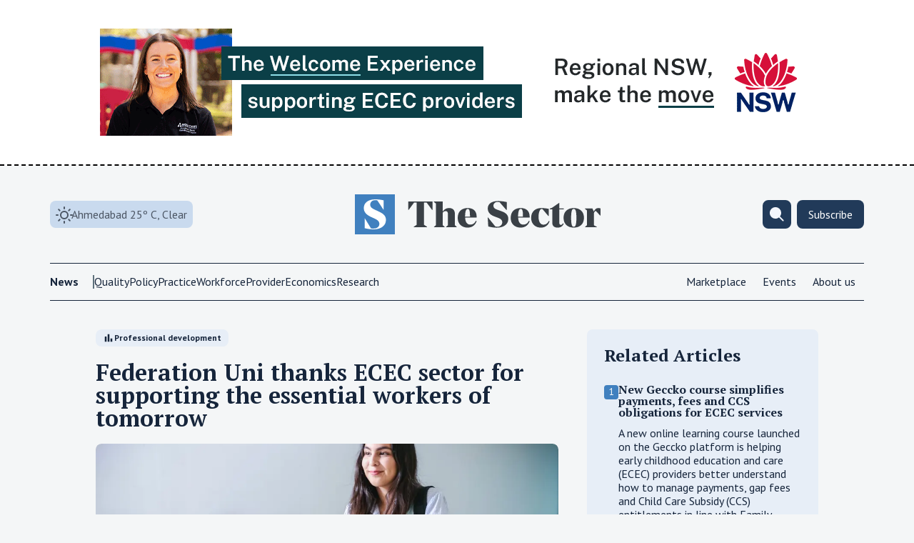

--- FILE ---
content_type: text/html; charset=utf-8
request_url: https://thesector.com.au/2020/09/16/federation-uni-thanks-ecec-sector-for-supporting-the-essential-workers-of-tomorrow
body_size: 111936
content:
<!DOCTYPE html><html lang="en" class="__variable_438d47 __variable_7dbc8c"><head><meta charSet="utf-8"/><meta name="viewport" content="width=device-width, initial-scale=1"/><link rel="preload" as="image" imageSrcSet="/_next/image?url=https%3A%2F%2Fapi-prod.thesector.mw-aws.com%2Fuploads%2FMTM_TWE_Leaderboard_1000x150px_Desktop_Han_ECEC_Regional_Business_Direct_b61fd3dce4.gif&amp;w=2048&amp;q=75 1x, /_next/image?url=https%3A%2F%2Fapi-prod.thesector.mw-aws.com%2Fuploads%2FMTM_TWE_Leaderboard_1000x150px_Desktop_Han_ECEC_Regional_Business_Direct_b61fd3dce4.gif&amp;w=3840&amp;q=75 2x"/><link rel="preload" as="image" imageSrcSet="/_next/image?url=https%3A%2F%2Fapi-prod.thesector.mw-aws.com%2Fuploads%2FMTM_TWE_Leaderboard_3000x900px_Mobile_Han_ECEC_Regional_Business_Direct_aac9372c70.gif&amp;w=2048&amp;q=75 1x, /_next/image?url=https%3A%2F%2Fapi-prod.thesector.mw-aws.com%2Fuploads%2FMTM_TWE_Leaderboard_3000x900px_Mobile_Han_ECEC_Regional_Business_Direct_aac9372c70.gif&amp;w=3840&amp;q=75 2x"/><link rel="preload" as="image" imageSrcSet="/_next/image?url=https%3A%2F%2Fapi-prod.thesector.mw-aws.com%2Fuploads%2F25_006_BSBL_Pre_Prep_Gif_1000x150_farmer_Dec_Desktop_a2c005cb4e.gif&amp;w=2048&amp;q=75 1x, /_next/image?url=https%3A%2F%2Fapi-prod.thesector.mw-aws.com%2Fuploads%2F25_006_BSBL_Pre_Prep_Gif_1000x150_farmer_Dec_Desktop_a2c005cb4e.gif&amp;w=3840&amp;q=75 2x"/><link rel="preload" as="image" imageSrcSet="/_next/image?url=https%3A%2F%2Fapi-prod.thesector.mw-aws.com%2Fuploads%2F25_006_BSBL_Pre_Prep_Gif_3000x900_farmer_Dec_Mobile_09a31a73c4.gif&amp;w=640&amp;q=75 1x, /_next/image?url=https%3A%2F%2Fapi-prod.thesector.mw-aws.com%2Fuploads%2F25_006_BSBL_Pre_Prep_Gif_3000x900_farmer_Dec_Mobile_09a31a73c4.gif&amp;w=1080&amp;q=75 2x"/><link rel="stylesheet" href="/_next/static/css/7521b2ca210d5eab.css" data-precedence="next"/><link rel="preload" as="script" fetchPriority="low" href="/_next/static/chunks/webpack-7b64c566dc9ca72b.js"/><script src="/_next/static/chunks/4bd1b696-c023c6e3521b1417.js" async=""></script><script src="/_next/static/chunks/255-e3bf15caf1f1e0f9.js" async=""></script><script src="/_next/static/chunks/main-app-b077ecd1a33bf0c1.js" async=""></script><script src="/_next/static/chunks/911-df8bdc82856947be.js" async=""></script><script src="/_next/static/chunks/366-c3141bdf03d6b9ff.js" async=""></script><script src="/_next/static/chunks/app/layout-77135edc805d5922.js" async=""></script><script src="/_next/static/chunks/141-e38f107571f8f433.js" async=""></script><script src="/_next/static/chunks/537-ce4578718912d7a8.js" async=""></script><script src="/_next/static/chunks/122-89d48c3f9253f440.js" async=""></script><script src="/_next/static/chunks/305-fb13eaff903f14ef.js" async=""></script><script src="/_next/static/chunks/687-38a28a4a83ce4513.js" async=""></script><script src="/_next/static/chunks/892-012a41fa1e246711.js" async=""></script><script src="/_next/static/chunks/204-e6c3a6700ccef8e0.js" async=""></script><script src="/_next/static/chunks/866-dac3f95eb42cd05f.js" async=""></script><script src="/_next/static/chunks/app/article/%5B...slug%5D/page-bab078d6f3dcda4a.js" async=""></script><script src="https://analytics.ahrefs.com/analytics.js" data-key="kyFtOoV5vglxf5U/xeFbNw" async=""></script><meta name="next-size-adjust" content=""/><link rel="preconnect" href="https://fonts.googleapis.com"/><link rel="preconnect" href="https://fonts.gstatic.com" crossorigin=""/><link rel="icon" href="/favicon.png" type="image/png" sizes="32x32"/><link rel="apple-touch-icon" href="/favicon.png"/><script>(function(w,d,s,l,i){w[l]=w[l]||[];w[l].push({'gtm.start':
new Date().getTime(),event:'gtm.js'});var f=d.getElementsByTagName(s)[0],
j=d.createElement(s),dl=l!='dataLayer'?'&l='+l:'';j.async=true;j.src=
'https://www.googletagmanager.com/gtm.js?id='+i+dl;f.parentNode.insertBefore(j,f);
})(window,document,'script','dataLayer','GTM-WL6WBK7');</script><script>/* 
          Built with <3 in Melbourne by Mo Works!
          ___ _   _        ____                       _           _     _ _    __        __         _
          |_ _| |_( )___   / ___|_ __ __ _ _____   _  | |__  _   _| |_  (_) |_         / /__  _ __| | _____
          | || __|// __| | |   | '__/ _` |_  / | | | | '_ \| | | | __| | | __|  \ \ /\ / / _ \| '__| |/ / __|
          | || |_  \__ \ | |___| | | (_| |/ /| |_| | | |_) | |_| | |_  | | |_    \ V  V / (_) | |  |   \__ \
          |___|\__| |___/  \____|_|  \__,_/___|\__, | |_.__/ \__,_|\__| |_|\__|    \_/\_/ \___/|_|  |_|\_\___/
          |___/
          moworks.com.au  > Creative Agency - Branding Agency - Digital Marketing Agency - Mobile Apps and Web Development Agency - Melbourne and Adelaide, Australia
          */</script><link href="https://fonts.googleapis.com/css2?family=PT+Sans:ital,wght@0,400;0,700;1,400;1,700&amp;family=PT+Serif:ital,wght@0,400;0,700;1,400;1,700&amp;display=swap" rel="stylesheet"/><script src="/_next/static/chunks/polyfills-42372ed130431b0a.js" noModule=""></script></head><body class="antialiased bg-[#F4F6F7]"><div hidden=""><!--$?--><template id="B:0"></template><!--/$--></div><noscript><iframe src="https://www.googletagmanager.com/ns.html?id=GTM-WL6WBK7" height="0" width="0" style="display:none;visibility:hidden"></iframe></noscript><!--$?--><template id="B:1"></template><div class="fixed inset-0 z-[9998] flex items-center justify-center bg-white/80 backdrop-blur-sm"><div class="loader" id="loader-1"></div></div><!--/$--><script>requestAnimationFrame(function(){$RT=performance.now()});</script><script src="/_next/static/chunks/webpack-7b64c566dc9ca72b.js" id="_R_" async=""></script><div hidden id="S:1"><header class="w-full bg-[#F4F6F7]  top-0 left-0 z-50"><div class="bg-[#ffffff] border-b-2 border-black border-dashed"><div class="container  mx-auto w-full lg:py-[40px] py-[20px] lg:px-0 px-[20px] max-w-[1000px]  relative"><a target="_blank" href="https://www.nsw.gov.au/regional-and-primary-industries/makethemove/welcome-experience"><img alt="Page header" width="2000" height="150" decoding="async" data-nimg="1" class="object-cover lg:h-[150px] h-[100px] hidden md:block cursor-pointer" style="color:transparent" srcSet="/_next/image?url=https%3A%2F%2Fapi-prod.thesector.mw-aws.com%2Fuploads%2FMTM_TWE_Leaderboard_1000x150px_Desktop_Han_ECEC_Regional_Business_Direct_b61fd3dce4.gif&amp;w=2048&amp;q=75 1x, /_next/image?url=https%3A%2F%2Fapi-prod.thesector.mw-aws.com%2Fuploads%2FMTM_TWE_Leaderboard_1000x150px_Desktop_Han_ECEC_Regional_Business_Direct_b61fd3dce4.gif&amp;w=3840&amp;q=75 2x" src="/_next/image?url=https%3A%2F%2Fapi-prod.thesector.mw-aws.com%2Fuploads%2FMTM_TWE_Leaderboard_1000x150px_Desktop_Han_ECEC_Regional_Business_Direct_b61fd3dce4.gif&amp;w=3840&amp;q=75"/><img alt="Page header" width="2000" height="150" decoding="async" data-nimg="1" class="object-cover lg:h-[150px] h-[100px] block md:hidden cursor-pointer" style="color:transparent" srcSet="/_next/image?url=https%3A%2F%2Fapi-prod.thesector.mw-aws.com%2Fuploads%2FMTM_TWE_Leaderboard_3000x900px_Mobile_Han_ECEC_Regional_Business_Direct_aac9372c70.gif&amp;w=2048&amp;q=75 1x, /_next/image?url=https%3A%2F%2Fapi-prod.thesector.mw-aws.com%2Fuploads%2FMTM_TWE_Leaderboard_3000x900px_Mobile_Han_ECEC_Regional_Business_Direct_aac9372c70.gif&amp;w=3840&amp;q=75 2x" src="/_next/image?url=https%3A%2F%2Fapi-prod.thesector.mw-aws.com%2Fuploads%2FMTM_TWE_Leaderboard_3000x900px_Mobile_Han_ECEC_Regional_Business_Direct_aac9372c70.gif&amp;w=3840&amp;q=75"/></a></div></div><div class="bg-[#F4F6F7] overflow-hidden"><div class="container mx-auto flex items-center justify-between lg:px-0 px-[20px] lg:py-[40px] py-[10px]"><div class="lg:flex items-center space-x-2 bg-[#C9DAEE] text-gray-600 p-[8px] gap-[8px] rounded-[8px]  md:flex hidden"><img alt="Weather Icon" loading="lazy" width="24" height="24" decoding="async" data-nimg="1" class="w-[22px] h-[22px] object-cover" style="color:transparent" src="https://api-prod.thesector.mw-aws.com/uploads/04_Clear_day_7edb11a900.svg"/><span class="text-[16px] not-italic font-normal leading-[120%] !ml-0">Sydney 15º C</span></div><a class="flex items-center lg:space-x-[18.67px] space-x-[10.67px] group" href="/"><img alt="Logo" loading="lazy" width="400" height="76" decoding="async" data-nimg="1" class="lg:w-[344px] w-[197px]  lg:h-[56px] h-[32px] object-cover" style="color:transparent" src="https://api-prod.thesector.mw-aws.com/uploads/Logo_4af2a434da.svg"/></a><div class="flex items-center"><div class="flex items-center space-x-[8px]"><div class="relative items-center flex"><div class="absolute right-0 h-[40px] bg-[#C9DAEE] rounded-[8px] flex items-center pl-12 pr-4 transition-all duration-300 ease-in-out z-10 w-0 opacity-0 invisible" style="transition-delay:100ms"><svg class="absolute left-3 w-5 h-5 transition-opacity duration-300 opacity-0" width="20" height="20" viewBox="0 0 20 20" fill="none" xmlns="http://www.w3.org/2000/svg"><path d="M7.99976 16C5.76642 16 3.87476 15.225 2.32476 13.675C0.774756 12.125 -0.000244141 10.2333 -0.000244141 8C-0.000244141 5.76667 0.774756 3.875 2.32476 2.325C3.87476 0.775 5.76642 0 7.99976 0C10.2331 0 12.1248 0.775 13.6748 2.325C15.2248 3.875 15.9998 5.76667 15.9998 8C15.9998 8.93333 15.8539 9.8125 15.5623 10.6375C15.2706 11.4625 14.8581 12.2167 14.3248 12.9L19.2998 17.875C19.4998 18.075 19.5998 18.3125 19.5998 18.5875C19.5998 18.8625 19.4998 19.1 19.2998 19.3C19.0998 19.5 18.8623 19.6 18.5873 19.6C18.3123 19.6 18.0748 19.5 17.8748 19.3L12.8998 14.325C12.2164 14.8583 11.4623 15.2708 10.6373 15.5625C9.81226 15.8542 8.93309 16 7.99976 16Z" fill="#213A59"></path></svg><input type="text" placeholder="Search..." class="bg-transparent text-[#213A59] placeholder-[#213A59] outline-none flex-1 text-[14px] w-full font-normal transition-opacity duration-300 opacity-0" value=""/></div><div class="flex w-[40px] h-[40px] justify-center items-center gap-2 shrink-0 bg-[#213A59] rounded-[8px] relative z-20 cursor-pointer transition-all duration-300 ease-in-out hover:bg-[#2a4a6b] opacity-100 visible" style="transition-delay:200ms" tabindex="0" role="button" aria-label="Open search"><svg width="20" height="20" viewBox="0 0 20 20" fill="none" xmlns="http://www.w3.org/2000/svg"><path d="M7.99976 16C5.76642 16 3.87476 15.225 2.32476 13.675C0.774756 12.125 -0.000244141 10.2333 -0.000244141 8C-0.000244141 5.76667 0.774756 3.875 2.32476 2.325C3.87476 0.775 5.76642 0 7.99976 0C10.2331 0 12.1248 0.775 13.6748 2.325C15.2248 3.875 15.9998 5.76667 15.9998 8C15.9998 8.93333 15.8539 9.8125 15.5623 10.6375C15.2706 11.4625 14.8581 12.2167 14.3248 12.9L19.2998 17.875C19.4998 18.075 19.5998 18.3125 19.5998 18.5875C19.5998 18.8625 19.4998 19.1 19.2998 19.3C19.0998 19.5 18.8623 19.6 18.5873 19.6C18.3123 19.6 18.0748 19.5 17.8748 19.3L12.8998 14.325C12.2164 14.8583 11.4623 15.2708 10.6373 15.5625C9.81226 15.8542 8.93309 16 7.99976 16Z" fill="#F3F6FC"></path></svg></div></div><div class="hidden items-center relative"><div class="flex w-[40px] h-[40px] justify-center items-center gap-2 shrink-0 bg-[#213A59] rounded-[8px] cursor-pointer hover:bg-[#2a4a6b]" tabindex="0" role="button" aria-label="Open search"><svg width="20" height="20" viewBox="0 0 20 20" fill="none" xmlns="http://www.w3.org/2000/svg"><path d="M7.99976 16C5.76642 16 3.87476 15.225 2.32476 13.675C0.774756 12.125 -0.000244141 10.2333 -0.000244141 8C-0.000244141 5.76667 0.774756 3.875 2.32476 2.325C3.87476 0.775 5.76642 0 7.99976 0C10.2331 0 12.1248 0.775 13.6748 2.325C15.2248 3.875 15.9998 5.76667 15.9998 8C15.9998 8.93333 15.8539 9.8125 15.5623 10.6375C15.2706 11.4625 14.8581 12.2167 14.3248 12.9L19.2998 17.875C19.4998 18.075 19.5998 18.3125 19.5998 18.5875C19.5998 18.8625 19.4998 19.1 19.2998 19.3C19.0998 19.5 18.8623 19.6 18.5873 19.6C18.3123 19.6 18.0748 19.5 17.8748 19.3L12.8998 14.325C12.2164 14.8583 11.4623 15.2708 10.6373 15.5625C9.81226 15.8542 8.93309 16 7.99976 16Z" fill="#F3F6FC"></path></svg></div></div><a class="bg-[#213A59]   text-[#ffffff] flex h-10 px-4 py-2 justify-center items-center  rounded-[8px] text-[16px] not-italic font-normal leading-[120%] md:flex hidden hover:bg-[#264F7E] transition-colors duration-300" href="/newsletter-sign-up">Subscribe</a></div><button class="lg:hidden flex flex-col justify-center items-center w-[40px] h-[40px] space-y-1 group ml-[8px] bg-[#213A59] rounded-[8px]"><svg xmlns="http://www.w3.org/2000/svg" width="24" height="24" viewBox="0 0 24 24" fill="none"><mask id="mask0_1565_9710" style="mask-type:alpha" maskUnits="userSpaceOnUse" x="0" y="0" width="24" height="24"><rect width="24" height="24" fill="#D9D9D9"></rect></mask><g mask="url(#mask0_1565_9710)"><path d="M4 7C3.71667 7 3.47917 6.90417 3.2875 6.7125C3.09583 6.52083 3 6.28333 3 6C3 5.71667 3.09583 5.47917 3.2875 5.2875C3.47917 5.09583 3.71667 5 4 5H20C20.2833 5 20.5208 5.09583 20.7125 5.2875C20.9042 5.47917 21 5.71667 21 6C21 6.28333 20.9042 6.52083 20.7125 6.7125C20.5208 6.90417 20.2833 7 20 7H4ZM4 19C3.71667 19 3.47917 18.9042 3.2875 18.7125C3.09583 18.5208 3 18.2833 3 18C3 17.7167 3.09583 17.4792 3.2875 17.2875C3.47917 17.0958 3.71667 17 4 17H20C20.2833 17 20.5208 17.0958 20.7125 17.2875C20.9042 17.4792 21 17.7167 21 18C21 18.2833 20.9042 18.5208 20.7125 18.7125C20.5208 18.9042 20.2833 19 20 19H4ZM4 13C3.71667 13 3.47917 12.9042 3.2875 12.7125C3.09583 12.5208 3 12.2833 3 12C3 11.7167 3.09583 11.4792 3.2875 11.2875C3.47917 11.0958 3.71667 11 4 11H20C20.2833 11 20.5208 11.0958 20.7125 11.2875C20.9042 11.4792 21 11.7167 21 12C21 12.2833 20.9042 12.5208 20.7125 12.7125C20.5208 12.9042 20.2833 13 20 13H4Z" fill="#F3F6FC"></path></g></svg></button></div></div><div class="bg-[#F4F6F7] lg:px-0  px-[20px]"><div class="container mx-auto px-0 flex  border-[#16253B] lg:border-t border-b border-[#16253B]"><nav class="hidden lg:flex gap-[20px] "><a class="text-[16px] my-[16px] first:font-bold  first:border-r-2 first:border-[#5E717C] first:pr-5   not-italic font-normal leading-[120%] transition-colors duration-200 ease-in-out hover:text-[#4080BF] text-[#16253B] hover:text[#4080B]" href="/news">News</a><a class="text-[16px] my-[16px] first:font-bold  first:border-r-2 first:border-[#5E717C] first:pr-5   not-italic font-normal leading-[120%] transition-colors duration-200 ease-in-out hover:text-[#4080BF] text-[#16253B] hover:text[#4080B]" href="/category/quality">Quality</a><a class="text-[16px] my-[16px] first:font-bold  first:border-r-2 first:border-[#5E717C] first:pr-5   not-italic font-normal leading-[120%] transition-colors duration-200 ease-in-out hover:text-[#4080BF] text-[#16253B] hover:text[#4080B]" href="/category/policy">Policy</a><a class="text-[16px] my-[16px] first:font-bold  first:border-r-2 first:border-[#5E717C] first:pr-5   not-italic font-normal leading-[120%] transition-colors duration-200 ease-in-out hover:text-[#4080BF] text-[#16253B] hover:text[#4080B]" href="/category/practice">Practice</a><a class="text-[16px] my-[16px] first:font-bold  first:border-r-2 first:border-[#5E717C] first:pr-5   not-italic font-normal leading-[120%] transition-colors duration-200 ease-in-out hover:text-[#4080BF] text-[#16253B] hover:text[#4080B]" href="/category/workforce">Workforce</a><a class="text-[16px] my-[16px] first:font-bold  first:border-r-2 first:border-[#5E717C] first:pr-5   not-italic font-normal leading-[120%] transition-colors duration-200 ease-in-out hover:text-[#4080BF] text-[#16253B] hover:text[#4080B]" href="/category/provider">Provider</a><a class="text-[16px] my-[16px] first:font-bold  first:border-r-2 first:border-[#5E717C] first:pr-5   not-italic font-normal leading-[120%] transition-colors duration-200 ease-in-out hover:text-[#4080BF] text-[#16253B] hover:text[#4080B]" href="/category/economics">Economics</a><a class="text-[16px] my-[16px] first:font-bold  first:border-r-2 first:border-[#5E717C] first:pr-5   not-italic font-normal leading-[120%] transition-colors duration-200 ease-in-out hover:text-[#4080BF] text-[#16253B] hover:text[#4080B]" href="/category/research">Research</a></nav><div class="hidden lg:flex ml-auto space-x-2 py-2"><a class="text-[16px]  font-normal py-2 px-3 xl:px-3 lg:px-[10px] rounded lg:!ml-[-1px] xl:ml-0 transition-colors duration-200 ease-in-out hover:text-[#4080BF] leading-[120%]  text-[#16253B] hover:text[#4080B]" href="/marketplace">Marketplace</a><a class="text-[16px]  font-normal py-2 px-3 xl:px-3 lg:px-[10px] rounded lg:!ml-[-1px] xl:ml-0 transition-colors duration-200 ease-in-out hover:text-[#4080BF] leading-[120%]  text-[#16253B] hover:text[#4080B]" href="/sector-connect">Events</a><a class="text-[16px]  font-normal py-2 px-3 xl:px-3 lg:px-[10px] rounded lg:!ml-[-1px] xl:ml-0 transition-colors duration-200 ease-in-out hover:text-[#4080BF] leading-[120%]  text-[#16253B] hover:text[#4080B]" href="/about-us">About us</a></div></div></div></div></header><template id="P:2"></template><!--$?--><template id="B:3"></template><!--/$--><footer class="bg-[#fff] text-[#4b5563] "> <div class="container mx-auto py-[40px] lg:px-0 px-[20px] "><div class="grid grid-cols-1 lg:grid-cols-2 lg:gap-auto gap-[40px]"><div class="flex flex-col  lg:mb-0 order-2 lg:order-1"><a class="lg:flex items-center lg:space-x-[18.67px] space-x-[10.67px] group hidden" href="/"><div class="lg:w-[56px] lg:h-[56px] w-[32px] h-[32px] bg-blue-600 rounded flex items-center justify-center"><svg xmlns="http://www.w3.org/2000/svg" width="57" height="56" viewBox="0 0 57 56" fill="none"><g clip-path="url(#clip0_1549_7265)"><path d="M56.9253 0H0.925293V56H56.9253V0Z" fill="#4080BF"></path><path d="M27.2661 48.9998C23.5841 48.9998 18.4881 48.4188 14.6801 47.3758V33.4948H14.7991L22.8981 46.7388C23.3251 47.4388 23.5141 47.6628 24.2491 47.7888C25.1731 47.9008 26.0341 47.9008 26.8251 47.9008C31.8021 47.9008 35.1761 45.5208 35.1761 41.2228C35.1761 37.3308 32.2921 35.5878 26.7061 33.0888L24.8021 32.2138C19.3351 29.7778 13.3781 26.4038 13.3781 19.1448C13.3781 11.8858 19.6431 7.00684 29.3451 7.00684C32.5371 7.00684 36.8351 7.35684 41.1331 8.34384V21.5878H41.0071L32.7191 9.04384C32.2921 8.46284 32.1031 8.34384 31.4941 8.23184C30.8221 8.11984 30.2691 8.11984 29.7091 8.11984C25.4111 8.11984 22.4011 10.4438 22.4011 14.5108C22.4011 18.2278 25.4111 19.9148 30.1991 22.1198L32.4671 23.1628C38.9771 26.1238 44.4371 28.9098 44.4371 35.7698C44.4371 43.6728 37.6261 49.0138 27.2451 49.0138" fill="white"></path></g><defs><clipPath id="clip0_1549_7265"><rect width="56" height="56" fill="white" transform="translate(0.925293)"></rect></clipPath></defs></svg></div><svg class="lg:w-[269.483px] lg:h-[37.333px] w-[153.99px]" xmlns="http://www.w3.org/2000/svg" width="271" height="38" viewBox="0 0 271 38" fill="none"><path d="M1.20733 12.8458H0.591949V1.05096H34.6432V12.8458H34.0278L26.3355 2.38429H22.7458L22.7971 33.6663L26.8996 36.333V36.9484H8.38682V36.333L12.4894 33.6663V2.38429H8.89964L1.20733 12.8458Z" fill="#3A4046"></path><path d="M65.9697 18.5381V34.2817L68.5339 36.4356V36.9484H53.6621V36.4356L56.2262 34.2817V18.9484C56.2262 15.8202 55.3031 14.3843 52.9954 14.3843C51.4569 14.3843 50.1236 15.2048 49.0467 16.5894V34.2817L51.6108 36.4356V36.9484H36.739V36.4356L39.3031 34.2817V3.82019L36.5339 1.56378V1.05096H49.0467V14.9997C50.739 12.4356 53.4057 10.1792 57.9698 10.1792C63.1492 10.1792 65.9697 13.2048 65.9697 18.5381Z" fill="#3A4046"></path><path d="M95.3852 28.0253L96.4621 28.4869C94.616 33.7176 90.7185 37.5638 83.6416 37.5638C75.4878 37.5638 69.898 32.1792 69.898 24.0766C69.898 14.8458 75.6416 10.1792 84.0006 10.1792C91.1801 10.1792 96.4109 13.9228 96.4109 22.0253V23.4612H80.3083C80.5647 30.1279 83.2826 33.3587 87.3852 33.3587C91.6416 33.3587 93.7955 30.9997 95.3852 28.0253ZM84.0006 11.4099C81.8468 11.4099 80.257 14.0766 80.257 22.2304H87.0775V21.1535C87.0775 14.0253 86.257 11.4099 84.0006 11.4099Z" fill="#3A4046"></path><path d="M112.716 35.974L111.947 23.5638H112.562L122.408 35.7689C123.126 36.0766 124.152 36.3843 125.485 36.3843C129.588 36.3843 132.357 33.3586 132.357 30.0766C132.357 27.2561 130.254 25.3074 127.536 24.2817L120.562 21.6151C114.408 19.2561 111.998 15.1535 111.998 10.7945C111.998 3.87147 118.152 0.333008 126.613 0.333008C131.075 0.333008 135.588 1.2048 138.562 1.82019V12.7945H137.947L128.613 2.0766C127.947 1.82019 127.023 1.61506 125.947 1.61506C122.408 1.61506 119.895 3.87147 119.895 6.94839C119.895 9.46121 121.536 11.1022 124.357 12.1279L131.639 14.7945C137.588 16.9484 140.767 20.1279 140.767 25.4612C140.767 33.6151 133.382 37.6663 124.613 37.6663C120.767 37.6663 115.947 36.8971 112.716 35.974Z" fill="#3A4046"></path><path d="M169.604 28.0253L170.681 28.4869C168.835 33.7176 164.937 37.5638 157.86 37.5638C149.707 37.5638 144.117 32.1792 144.117 24.0766C144.117 14.8458 149.86 10.1792 158.219 10.1792C165.399 10.1792 170.63 13.9228 170.63 22.0253V23.4612H154.527C154.783 30.1279 157.501 33.3587 161.604 33.3587C165.86 33.3587 168.014 30.9997 169.604 28.0253ZM158.219 11.4099C156.066 11.4099 154.476 14.0766 154.476 22.2304H161.296V21.1535C161.296 14.0253 160.476 11.4099 158.219 11.4099Z" fill="#3A4046"></path><path d="M197.327 21.3074H196.814L188.711 11.7176C188.25 11.5125 187.84 11.4099 187.378 11.4099C185.737 11.4099 183.122 14.8971 183.122 22.4869C183.122 30.0253 186.096 33.4612 190.045 33.4612C193.84 33.4612 195.993 31.3074 197.532 28.2304L198.609 28.7433C196.916 33.6151 193.378 37.5638 186.199 37.5638C178.352 37.5638 172.763 32.2304 172.763 23.9228C172.763 14.9484 178.763 10.1792 186.968 10.1792C190.506 10.1792 193.686 10.5894 197.327 11.3074V21.3074Z" fill="#3A4046"></path><path d="M218.36 10.7945V12.0253H212.104V30.1792C212.104 32.4356 212.924 33.7689 214.412 33.7689C215.591 33.7689 216.514 32.9997 217.283 31.5125L218.36 32.0766C216.719 35.5638 214.412 37.5638 209.796 37.5638C204.565 37.5638 202.36 34.6407 202.36 30.8458V12.0253H199.027V10.8971L201.848 9.92275L211.694 3.10224H212.104V10.7945H218.36Z" fill="#3A4046"></path><path d="M232.442 37.5638C223.775 37.5638 218.134 32.4869 218.134 23.8715C218.134 15.2561 223.775 10.1792 232.442 10.1792C241.108 10.1792 246.749 15.2561 246.749 23.8715C246.749 32.4869 241.108 37.5638 232.442 37.5638ZM232.442 36.333C234.801 36.333 236.134 34.2304 236.134 23.8715C236.134 13.5125 234.801 11.4099 232.442 11.4099C230.134 11.4099 228.749 13.5125 228.749 23.8715C228.749 34.2304 230.134 36.333 232.442 36.333Z" fill="#3A4046"></path><path d="M266.382 10.2304C267.716 10.2304 268.741 10.333 270.075 10.692V20.7945H269.562L263.1 13.974C262.023 14.7945 261.254 15.7689 260.639 16.9997V34.2817L264.741 36.4356V36.9484H248.331V36.4356L250.895 34.2817V13.5638L248.126 11.3074V10.7945H258.587L260.485 15.1022C261.716 12.4869 263.767 10.2304 266.382 10.2304Z" fill="#3A4046"></path></svg></a><div class="mt-auto"><p class="text-[20px] font-serif font-bold leading-[100%] mb-[20px] lg:w-[315px] w-[250px] text-[#16253B]">Early education news, events and more</p><div class="flex gap-[8px]"> <a href="https://www.facebook.com/TheSectorECEC" target="_blank" rel="noopener noreferrer"><img alt="Logo" width="28" height="28" decoding="async" data-nimg="1" class=" w-[28px]  h-[28px] object-contain" style="color:transparent" src="https://api-prod.thesector.mw-aws.com/uploads/Group_1_4109c4d0de.svg"/></a><a href="https://www.linkedin.com/company/sector-publishing-pty-ltd/" target="_blank" rel="noopener noreferrer"><img alt="Logo" width="28" height="28" decoding="async" data-nimg="1" class=" w-[28px]  h-[28px] object-contain" style="color:transparent" src="https://api-prod.thesector.mw-aws.com/uploads/Group_da1469aaae.svg"/></a><a href="https://x.com/TheSectortweets" target="_blank" rel="noopener noreferrer"><img alt="Logo" width="28" height="28" decoding="async" data-nimg="1" class=" w-[28px]  h-[28px] object-contain" style="color:transparent" src="https://api-prod.thesector.mw-aws.com/uploads/Group_1_70e85f93c5.svg"/></a></div></div></div><a class="flex items-center lg:space-x-[18.67px] space-x-[10.67px] group lg:hidden block " href="/"><img alt="Logo" loading="lazy" width="400" height="76" decoding="async" data-nimg="1" class="lg:w-[344px] w-[197px]  lg:h-[56px] h-[32px] object-cover" style="color:transparent" srcSet="/_next/image?url=https%3A%2F%2Fapi-prod.thesector.mw-aws.com%2Fuploads%2Fweb_logo_5d7515885e.png&amp;w=640&amp;q=75 1x, /_next/image?url=https%3A%2F%2Fapi-prod.thesector.mw-aws.com%2Fuploads%2Fweb_logo_5d7515885e.png&amp;w=828&amp;q=75 2x" src="/_next/image?url=https%3A%2F%2Fapi-prod.thesector.mw-aws.com%2Fuploads%2Fweb_logo_5d7515885e.png&amp;w=828&amp;q=75"/></a><div class="grid grid-cols-2 md:grid-cols-3 gap-x-[20px] order-1 lg:order-2"> <div class="flex flex-col"><a class="text-[#16253B] leading-[120%] transition-colors duration-200 ease-in-out hover:text-[#4080BF] text-[16px] transition mb-[16px] first:font-[700] last:mb-0" href="/news">News</a><a class="text-[#16253B] leading-[120%] transition-colors duration-200 ease-in-out hover:text-[#4080BF] text-[16px] transition mb-[16px] first:font-[700] last:mb-0" href="/category/quality">Quality</a><a class="text-[#16253B] leading-[120%] transition-colors duration-200 ease-in-out hover:text-[#4080BF] text-[16px] transition mb-[16px] first:font-[700] last:mb-0" href="/category/policy">Policy</a><a class="text-[#16253B] leading-[120%] transition-colors duration-200 ease-in-out hover:text-[#4080BF] text-[16px] transition mb-[16px] first:font-[700] last:mb-0" href="/category/practice">Practice</a><a class="text-[#16253B] leading-[120%] transition-colors duration-200 ease-in-out hover:text-[#4080BF] text-[16px] transition mb-[16px] first:font-[700] last:mb-0" href="/category/workforce">Workforce</a><a class="text-[#16253B] leading-[120%] transition-colors duration-200 ease-in-out hover:text-[#4080BF] text-[16px] transition mb-[16px] first:font-[700] last:mb-0" href="/category/provider">Provider</a><a class="text-[#16253B] leading-[120%] transition-colors duration-200 ease-in-out hover:text-[#4080BF] text-[16px] transition mb-[16px] first:font-[700] last:mb-0" href="/category/economics">Economics</a><a class="text-[#16253B] leading-[120%] transition-colors duration-200 ease-in-out hover:text-[#4080BF] text-[16px] transition mb-[16px] first:font-[700] last:mb-0" href="/category/research">Research</a></div><div class="flex flex-col md:contents"><div class="flex flex-col"><a class="text-[#16253B] leading-[120%] transition-colors duration-200 ease-in-out hover:text-[#4080BF] text-[16px] transition mb-[16px] md:last:mb-0" href="/marketplace">Marketplace</a><a class="text-[#16253B] leading-[120%] transition-colors duration-200 ease-in-out hover:text-[#4080BF] text-[16px] transition mb-[16px] md:last:mb-0" href="/sector-connect">Sector Connect+ Events</a><a class="text-[#16253B] leading-[120%] transition-colors duration-200 ease-in-out hover:text-[#4080BF] text-[16px] transition mb-[16px] md:last:mb-0" href="/advertise-with-us">Advertise With Us</a><a class="text-[#16253B] leading-[120%] transition-colors duration-200 ease-in-out hover:text-[#4080BF] text-[16px] transition mb-[16px] md:last:mb-0" href="/about-us">About us</a><a class="text-[#16253B] leading-[120%] transition-colors duration-200 ease-in-out hover:text-[#4080BF] text-[16px] transition mb-[16px] md:last:mb-0" href="/contact">Contact</a><a class="text-[#16253B] leading-[120%] transition-colors duration-200 ease-in-out hover:text-[#4080BF] text-[16px] transition mb-[16px] md:last:mb-0" href="/terms-condition">Terms and Conditions</a></div><div class="flex flex-col"><a class="text-[#16253B] leading-[120%] transition-colors duration-200 ease-in-out hover:text-[#4080BF] text-[16px] transition mb-[16px] last:mb-0" href="/editorial-guideline">Editorial Guidelines</a><a class="text-[#16253B] leading-[120%] transition-colors duration-200 ease-in-out hover:text-[#4080BF] text-[16px] transition mb-[16px] last:mb-0" href="/privacy-policy">Privacy Policy</a></div></div></div></div></div></footer><div class="w-full py-6 relative flex flex-col md:flex-row px-6 lg:px-12 gap-6 "><a target="_blank" class="absolute inset-0 z-10" href="https://www.vic.gov.au/preprep"><img alt="Page footer image" width="2000" height="220" decoding="async" data-nimg="1" class="absolute inset-0 z-0 lg:h-[217px] h-[100px] w-full object-cover hidden md:block cursor-pointer" style="color:transparent" srcSet="/_next/image?url=https%3A%2F%2Fapi-prod.thesector.mw-aws.com%2Fuploads%2F25_006_BSBL_Pre_Prep_Gif_1000x150_farmer_Dec_Desktop_a2c005cb4e.gif&amp;w=2048&amp;q=75 1x, /_next/image?url=https%3A%2F%2Fapi-prod.thesector.mw-aws.com%2Fuploads%2F25_006_BSBL_Pre_Prep_Gif_1000x150_farmer_Dec_Desktop_a2c005cb4e.gif&amp;w=3840&amp;q=75 2x" src="/_next/image?url=https%3A%2F%2Fapi-prod.thesector.mw-aws.com%2Fuploads%2F25_006_BSBL_Pre_Prep_Gif_1000x150_farmer_Dec_Desktop_a2c005cb4e.gif&amp;w=3840&amp;q=75"/><img alt="Page footer image" width="500" height="300" decoding="async" data-nimg="1" class="absolute inset-0 z-0 lg:h-[217px] h-[100px] w-full block md:hidden cursor-pointer" style="color:transparent" srcSet="/_next/image?url=https%3A%2F%2Fapi-prod.thesector.mw-aws.com%2Fuploads%2F25_006_BSBL_Pre_Prep_Gif_3000x900_farmer_Dec_Mobile_09a31a73c4.gif&amp;w=640&amp;q=75 1x, /_next/image?url=https%3A%2F%2Fapi-prod.thesector.mw-aws.com%2Fuploads%2F25_006_BSBL_Pre_Prep_Gif_3000x900_farmer_Dec_Mobile_09a31a73c4.gif&amp;w=1080&amp;q=75 2x" src="/_next/image?url=https%3A%2F%2Fapi-prod.thesector.mw-aws.com%2Fuploads%2F25_006_BSBL_Pre_Prep_Gif_3000x900_farmer_Dec_Mobile_09a31a73c4.gif&amp;w=1080&amp;q=75"/></a></div></div><script>(self.__next_f=self.__next_f||[]).push([0])</script><script>self.__next_f.push([1,"1:\"$Sreact.fragment\"\n3:I[9766,[],\"\"]\n4:I[8924,[],\"\"]\n6:I[4431,[],\"OutletBoundary\"]\n8:I[5278,[],\"AsyncMetadataOutlet\"]\na:I[4431,[],\"ViewportBoundary\"]\nc:I[4431,[],\"MetadataBoundary\"]\nd:\"$Sreact.suspense\"\nf:I[7150,[],\"\"]\n10:I[3297,[\"911\",\"static/chunks/911-df8bdc82856947be.js\",\"366\",\"static/chunks/366-c3141bdf03d6b9ff.js\",\"177\",\"static/chunks/app/layout-77135edc805d5922.js\"],\"LoadingProvider\"]\n11:I[9558,[\"911\",\"static/chunks/911-df8bdc82856947be.js\",\"366\",\"static/chunks/366-c3141bdf03d6b9ff.js\",\"177\",\"static/chunks/app/layout-77135edc805d5922.js\"],\"AudioPlayerProvider\"]\n12:I[9165,[\"911\",\"static/chunks/911-df8bdc82856947be.js\",\"366\",\"static/chunks/366-c3141bdf03d6b9ff.js\",\"177\",\"static/chunks/app/layout-77135edc805d5922.js\"],\"default\"]\n18:I[3184,[\"911\",\"static/chunks/911-df8bdc82856947be.js\",\"366\",\"static/chunks/366-c3141bdf03d6b9ff.js\",\"177\",\"static/chunks/app/layout-77135edc805d5922.js\"],\"default\"]\n19:I[4035,[\"911\",\"static/chunks/911-df8bdc82856947be.js\",\"366\",\"static/chunks/366-c3141bdf03d6b9ff.js\",\"177\",\"static/chunks/app/layout-77135edc805d5922.js\"],\"default\"]\n1a:I[938,[\"911\",\"static/chunks/911-df8bdc82856947be.js\",\"366\",\"static/chunks/366-c3141bdf03d6b9ff.js\",\"177\",\"static/chunks/app/layout-77135edc805d5922.js\"],\"default\"]\n1b:I[1305,[\"911\",\"static/chunks/911-df8bdc82856947be.js\",\"141\",\"static/chunks/141-e38f107571f8f433.js\",\"366\",\"static/chunks/366-c3141bdf03d6b9ff.js\",\"537\",\"static/chunks/537-ce4578718912d7a8.js\",\"122\",\"static/chunks/122-89d48c3f9253f440.js\",\"305\",\"static/chunks/305-fb13eaff903f14ef.js\",\"687\",\"static/chunks/687-38a28a4a83ce4513.js\",\"892\",\"static/chunks/892-012a41fa1e246711.js\",\"204\",\"static/chunks/204-e6c3a6700ccef8e0.js\",\"866\",\"static/chunks/866-dac3f95eb42cd05f.js\",\"621\",\"static/chunks/app/article/%5B...slug%5D/page-bab078d6f3dcda4a.js\"],\"default\"]\n1c:I[7565,[\"911\",\"static/chunks/911-df8bdc82856947be.js\",\"141\",\"static/chunks/141-e38f107571f8f433.js\",\"366\",\"static/chunks/366-c3141bdf03d6b9ff.js\",\"537\",\"static/chunks/537-ce4578718912d7a8.js\",\"122\",\"static/chunks/122-89d48c3f9253f440.js\",\"305\""])</script><script>self.__next_f.push([1,",\"static/chunks/305-fb13eaff903f14ef.js\",\"687\",\"static/chunks/687-38a28a4a83ce4513.js\",\"892\",\"static/chunks/892-012a41fa1e246711.js\",\"204\",\"static/chunks/204-e6c3a6700ccef8e0.js\",\"866\",\"static/chunks/866-dac3f95eb42cd05f.js\",\"621\",\"static/chunks/app/article/%5B...slug%5D/page-bab078d6f3dcda4a.js\"],\"default\"]\n:HL[\"/_next/static/media/58f662ed5ba12a72-s.p.woff2\",\"font\",{\"crossOrigin\":\"\",\"type\":\"font/woff2\"}]\n:HL[\"/_next/static/media/886f446b96dc7734-s.p.woff2\",\"font\",{\"crossOrigin\":\"\",\"type\":\"font/woff2\"}]\n:HL[\"/_next/static/media/c3f6eb667c0186c5-s.p.woff2\",\"font\",{\"crossOrigin\":\"\",\"type\":\"font/woff2\"}]\n:HL[\"/_next/static/media/e693e841d50dcf2f-s.p.woff2\",\"font\",{\"crossOrigin\":\"\",\"type\":\"font/woff2\"}]\n:HL[\"/_next/static/css/7521b2ca210d5eab.css\",\"style\"]\n"])</script><script>self.__next_f.push([1,"0:{\"P\":null,\"b\":\"vTOgQq5kOeZX397RWhIuA\",\"p\":\"\",\"c\":[\"\",\"2020\",\"09\",\"16\",\"federation-uni-thanks-ecec-sector-for-supporting-the-essential-workers-of-tomorrow\"],\"i\":false,\"f\":[[[\"\",{\"children\":[\"article\",{\"children\":[[\"slug\",\"/2020/09/16/federation-uni-thanks-ecec-sector-for-supporting-the-essential-workers-of-tomorrow\",\"c\"],{\"children\":[\"__PAGE__\",{}]}]}]},\"$undefined\",\"$undefined\",true],[\"\",[\"$\",\"$1\",\"c\",{\"children\":[[[\"$\",\"link\",\"0\",{\"rel\":\"stylesheet\",\"href\":\"/_next/static/css/7521b2ca210d5eab.css\",\"precedence\":\"next\",\"crossOrigin\":\"$undefined\",\"nonce\":\"$undefined\"}]],\"$L2\"]}],{\"children\":[\"article\",[\"$\",\"$1\",\"c\",{\"children\":[null,[\"$\",\"$L3\",null,{\"parallelRouterKey\":\"children\",\"error\":\"$undefined\",\"errorStyles\":\"$undefined\",\"errorScripts\":\"$undefined\",\"template\":[\"$\",\"$L4\",null,{}],\"templateStyles\":\"$undefined\",\"templateScripts\":\"$undefined\",\"notFound\":\"$undefined\",\"forbidden\":\"$undefined\",\"unauthorized\":\"$undefined\"}]]}],{\"children\":[[\"slug\",\"/2020/09/16/federation-uni-thanks-ecec-sector-for-supporting-the-essential-workers-of-tomorrow\",\"c\"],[\"$\",\"$1\",\"c\",{\"children\":[null,[\"$\",\"$L3\",null,{\"parallelRouterKey\":\"children\",\"error\":\"$undefined\",\"errorStyles\":\"$undefined\",\"errorScripts\":\"$undefined\",\"template\":[\"$\",\"$L4\",null,{}],\"templateStyles\":\"$undefined\",\"templateScripts\":\"$undefined\",\"notFound\":\"$undefined\",\"forbidden\":\"$undefined\",\"unauthorized\":\"$undefined\"}]]}],{\"children\":[\"__PAGE__\",[\"$\",\"$1\",\"c\",{\"children\":[\"$L5\",null,[\"$\",\"$L6\",null,{\"children\":[\"$L7\",[\"$\",\"$L8\",null,{\"promise\":\"$@9\"}]]}]]}],{},null,false]},null,false]},null,false]},null,false],[\"$\",\"$1\",\"h\",{\"children\":[null,[[\"$\",\"$La\",null,{\"children\":\"$Lb\"}],[\"$\",\"meta\",null,{\"name\":\"next-size-adjust\",\"content\":\"\"}]],[\"$\",\"$Lc\",null,{\"children\":[\"$\",\"div\",null,{\"hidden\":true,\"children\":[\"$\",\"$d\",null,{\"fallback\":null,\"children\":\"$Le\"}]}]}]]}],false]],\"m\":\"$undefined\",\"G\":[\"$f\",[]],\"s\":false,\"S\":false}\n"])</script><script>self.__next_f.push([1,"2:[\"$\",\"html\",null,{\"lang\":\"en\",\"className\":\"__variable_438d47 __variable_7dbc8c\",\"children\":[[\"$\",\"head\",null,{\"children\":[[\"$\",\"script\",null,{\"src\":\"https://analytics.ahrefs.com/analytics.js\",\"data-key\":\"kyFtOoV5vglxf5U/xeFbNw\",\"async\":true}],[\"$\",\"script\",null,{\"dangerouslySetInnerHTML\":{\"__html\":\"(function(w,d,s,l,i){w[l]=w[l]||[];w[l].push({'gtm.start':\\nnew Date().getTime(),event:'gtm.js'});var f=d.getElementsByTagName(s)[0],\\nj=d.createElement(s),dl=l!='dataLayer'?'\u0026l='+l:'';j.async=true;j.src=\\n'https://www.googletagmanager.com/gtm.js?id='+i+dl;f.parentNode.insertBefore(j,f);\\n})(window,document,'script','dataLayer','GTM-WL6WBK7');\"}}],[\"$\",\"script\",null,{\"dangerouslySetInnerHTML\":{\"__html\":\"/* \\n          Built with \u003c3 in Melbourne by Mo Works!\\n          ___ _   _        ____                       _           _     _ _    __        __         _\\n          |_ _| |_( )___   / ___|_ __ __ _ _____   _  | |__  _   _| |_  (_) |_         / /__  _ __| | _____\\n          | || __|// __| | |   | '__/ _` |_  / | | | | '_ \\\\| | | | __| | | __|  \\\\ \\\\ /\\\\ / / _ \\\\| '__| |/ / __|\\n          | || |_  \\\\__ \\\\ | |___| | | (_| |/ /| |_| | | |_) | |_| | |_  | | |_    \\\\ V  V / (_) | |  |   \\\\__ \\\\\\n          |___|\\\\__| |___/  \\\\____|_|  \\\\__,_/___|\\\\__, | |_.__/ \\\\__,_|\\\\__| |_|\\\\__|    \\\\_/\\\\_/ \\\\___/|_|  |_|\\\\_\\\\___/\\n          |___/\\n          moworks.com.au  \u003e Creative Agency - Branding Agency - Digital Marketing Agency - Mobile Apps and Web Development Agency - Melbourne and Adelaide, Australia\\n          */\"}}],[\"$\",\"link\",null,{\"rel\":\"preconnect\",\"href\":\"https://fonts.googleapis.com\"}],[\"$\",\"link\",null,{\"rel\":\"preconnect\",\"href\":\"https://fonts.gstatic.com\",\"crossOrigin\":\"\"}],[\"$\",\"link\",null,{\"href\":\"https://fonts.googleapis.com/css2?family=PT+Sans:ital,wght@0,400;0,700;1,400;1,700\u0026family=PT+Serif:ital,wght@0,400;0,700;1,400;1,700\u0026display=swap\",\"rel\":\"stylesheet\"}],[\"$\",\"link\",null,{\"rel\":\"icon\",\"href\":\"/favicon.png\",\"type\":\"image/png\",\"sizes\":\"32x32\"}],[\"$\",\"link\",null,{\"rel\":\"apple-touch-icon\",\"href\":\"/favicon.png\"}]]}],[\"$\",\"body\",null,{\"className\":\"antialiased bg-[#F4F6F7]\",\"suppressHydrationWarning\":true,\"children\":[[\"$\",\"noscript\",null,{\"children\":[\"$\",\"iframe\",null,{\"src\":\"https://www.googletagmanager.com/ns.html?id=GTM-WL6WBK7\",\"height\":\"0\",\"width\":\"0\",\"style\":{\"display\":\"none\",\"visibility\":\"hidden\"}}]}],[\"$\",\"$L10\",null,{\"children\":[\"$\",\"$L11\",null,{\"children\":[[\"$\",\"$L12\",null,{\"data\":{\"id\":94,\"PrimaryNav\":[{\"id\":2649,\"label\":\"News\",\"url\":\"/news\"},{\"id\":2650,\"label\":\"Quality\",\"url\":\"/category/quality\"},{\"id\":2651,\"label\":\"Policy\",\"url\":\"/category/policy\"},{\"id\":2652,\"label\":\"Practice\",\"url\":\"/category/practice\"},{\"id\":2653,\"label\":\"Workforce\",\"url\":\"/category/workforce\"},{\"id\":2654,\"label\":\"Provider\",\"url\":\"/category/provider\"},{\"id\":2655,\"label\":\"Economics\",\"url\":\"/category/economics\"},{\"id\":2656,\"label\":\"Research\",\"url\":\"/category/research\"}],\"logo\":{\"id\":13172,\"documentId\":\"fke12tla6oamnhn40xsgxwhx\",\"name\":\"Logo.svg\",\"alternativeText\":null,\"caption\":null,\"width\":345,\"height\":56,\"formats\":null,\"hash\":\"Logo_4af2a434da\",\"ext\":\".svg\",\"mime\":\"image/svg+xml\",\"size\":5.03,\"url\":\"/uploads/Logo_4af2a434da.svg\",\"previewUrl\":null,\"provider\":\"local\",\"provider_metadata\":null,\"createdAt\":\"2025-12-31T08:38:00.465Z\",\"updatedAt\":\"2025-12-31T08:38:00.465Z\",\"publishedAt\":\"2025-12-31T08:38:00.465Z\"},\"SearchIcon\":null,\"TempBtn\":{\"id\":31581,\"label\":\"Melbourne 25º C\",\"url\":\"/\",\"target\":\"_self\",\"theme\":null,\"icon\":{\"id\":3,\"documentId\":\"ea0o5a7ub9sfct6zh1148wd1\",\"name\":\"04_Clear_day.svg\",\"alternativeText\":null,\"caption\":null,\"width\":20,\"height\":20,\"formats\":null,\"hash\":\"04_Clear_day_7edb11a900\",\"ext\":\".svg\",\"mime\":\"image/svg+xml\",\"size\":4.11,\"url\":\"/uploads/04_Clear_day_7edb11a900.svg\",\"previewUrl\":null,\"provider\":\"local\",\"provider_metadata\":null,\"createdAt\":\"2025-10-06T04:47:17.163Z\",\"updatedAt\":\"2025-10-06T04:47:17.163Z\",\"publishedAt\":\"2025-10-06T04:47:17.163Z\"}},\"SuscribeBtn\":{\"id\":31582,\"label\":\"Subscribe\",\"url\":\"/newsletter-sign-up\",\"target\":\"_self\",\"theme\":null,\"icon\":null},\"SecondaryNav\":[{\"id\":2657,\"label\":\"Marketplace\",\"url\":\"/marketplace\"},{\"id\":2658,\"label\":\"Events\",\"url\":\"/sector-connect\"},{\"id\":2659,\"label\":\"About us\",\"url\":\"/about-us\"}]},\"Adiamge\":[{\"id\":53,\"documentId\":\"u9b9vjgd89bl4w9m67ayhzw5\",\"Pageslug\":\"/\",\"createdAt\":\"2025-09-30T20:01:34.432Z\",\"updatedAt\":\"2026-01-28T01:09:24.264Z\",\"publishedAt\":\"2026-01-28T01:09:24.298Z\",\"FooterPageSlug\":null,\"Headerurl\":\"https://www.nsw.gov.au/regional-and-primary-industries/makethemove/welcome-experience\",\"FooterUrl\":\"https://www.vic.gov.au/preprep\",\"MobileFooter\":{\"id\":13250,\"documentId\":\"plnzfuzvrf62u41jj7cr80th\",\"name\":\"25-006-BSBL_Pre-Prep-Gif_3000x900-(farmer)Dec_Mobile.gif\",\"alternativeText\":null,\"caption\":null,\"width\":3000,\"height\":900,\"formats\":{\"large\":{\"ext\":\".gif\",\"url\":\"/uploads/large_25_006_BSBL_Pre_Prep_Gif_3000x900_farmer_Dec_Mobile_09a31a73c4.gif\",\"hash\":\"large_25_006_BSBL_Pre_Prep_Gif_3000x900_farmer_Dec_Mobile_09a31a73c4\",\"mime\":\"image/gif\",\"name\":\"large_25-006-BSBL_Pre-Prep-Gif_3000x900-(farmer)Dec_Mobile.gif\",\"path\":null,\"size\":43.39,\"width\":1000,\"height\":300,\"sizeInBytes\":43385},\"small\":{\"ext\":\".gif\",\"url\":\"/uploads/small_25_006_BSBL_Pre_Prep_Gif_3000x900_farmer_Dec_Mobile_09a31a73c4.gif\",\"hash\":\"small_25_006_BSBL_Pre_Prep_Gif_3000x900_farmer_Dec_Mobile_09a31a73c4\",\"mime\":\"image/gif\",\"name\":\"small_25-006-BSBL_Pre-Prep-Gif_3000x900-(farmer)Dec_Mobile.gif\",\"path\":null,\"size\":12.56,\"width\":500,\"height\":150,\"sizeInBytes\":12560},\"medium\":{\"ext\":\".gif\",\"url\":\"/uploads/medium_25_006_BSBL_Pre_Prep_Gif_3000x900_farmer_Dec_Mobile_09a31a73c4.gif\",\"hash\":\"medium_25_006_BSBL_Pre_Prep_Gif_3000x900_farmer_Dec_Mobile_09a31a73c4\",\"mime\":\"image/gif\",\"name\":\"medium_25-006-BSBL_Pre-Prep-Gif_3000x900-(farmer)Dec_Mobile.gif\",\"path\":null,\"size\":25.57,\"width\":750,\"height\":225,\"sizeInBytes\":25572},\"thumbnail\":{\"ext\":\".gif\",\"url\":\"/uploads/thumbnail_25_006_BSBL_Pre_Prep_Gif_3000x900_farmer_Dec_Mobile_09a31a73c4.gif\",\"hash\":\"thumbnail_25_006_BSBL_Pre_Prep_Gif_3000x900_farmer_Dec_Mobile_09a31a73c4\",\"mime\":\"image/gif\",\"name\":\"thumbnail_25-006-BSBL_Pre-Prep-Gif_3000x900-(farmer)Dec_Mobile.gif\",\"path\":null,\"size\":4.06,\"width\":245,\"height\":74,\"sizeInBytes\":4057}},\"hash\":\"25_006_BSBL_Pre_Prep_Gif_3000x900_farmer_Dec_Mobile_09a31a73c4\",\"ext\":\".gif\",\"mime\":\"image/gif\",\"size\":826.19,\"url\":\"/uploads/25_006_BSBL_Pre_Prep_Gif_3000x900_farmer_Dec_Mobile_09a31a73c4.gif\",\"previewUrl\":null,\"provider\":\"local\",\"provider_metadata\":null,\"createdAt\":\"2026-01-28T00:28:32.286Z\",\"updatedAt\":\"2026-01-28T00:28:32.286Z\",\"publishedAt\":\"2026-01-28T00:28:32.287Z\"},\"MobileHrader\":{\"id\":13251,\"documentId\":\"cc8kgfmm2f0vxq8mbctijfbz\",\"name\":\"MTM_TWE_Leaderboard.3000x900px.Mobile.Han.ECEC_Regional.Business.Direct.gif\",\"alternativeText\":null,\"caption\":null,\"width\":3000,\"height\":900,\"formats\":{\"large\":{\"ext\":\".gif\",\"url\":\"/uploads/large_MTM_TWE_Leaderboard_3000x900px_Mobile_Han_ECEC_Regional_Business_Direct_aac9372c70.gif\",\"hash\":\"large_MTM_TWE_Leaderboard_3000x900px_Mobile_Han_ECEC_Regional_Business_Direct_aac9372c70\",\"mime\":\"image/gif\",\"name\":\"large_MTM_TWE_Leaderboard.3000x900px.Mobile.Han.ECEC_Regional.Business.Direct.gif\",\"path\":null,\"size\":48.95,\"width\":1000,\"height\":300,\"sizeInBytes\":48952},\"small\":{\"ext\":\".gif\",\"url\":\"/uploads/small_MTM_TWE_Leaderboard_3000x900px_Mobile_Han_ECEC_Regional_Business_Direct_aac9372c70.gif\",\"hash\":\"small_MTM_TWE_Leaderboard_3000x900px_Mobile_Han_ECEC_Regional_Business_Direct_aac9372c70\",\"mime\":\"image/gif\",\"name\":\"small_MTM_TWE_Leaderboard.3000x900px.Mobile.Han.ECEC_Regional.Business.Direct.gif\",\"path\":null,\"size\":16.13,\"width\":500,\"height\":150,\"sizeInBytes\":16130},\"medium\":{\"ext\":\".gif\",\"url\":\"/uploads/medium_MTM_TWE_Leaderboard_3000x900px_Mobile_Han_ECEC_Regional_Business_Direct_aac9372c70.gif\",\"hash\":\"medium_MTM_TWE_Leaderboard_3000x900px_Mobile_Han_ECEC_Regional_Business_Direct_aac9372c70\",\"mime\":\"image/gif\",\"name\":\"medium_MTM_TWE_Leaderboard.3000x900px.Mobile.Han.ECEC_Regional.Business.Direct.gif\",\"path\":null,\"size\":30.78,\"width\":750,\"height\":225,\"sizeInBytes\":30775},\"thumbnail\":{\"ext\":\".gif\",\"url\":\"/uploads/thumbnail_MTM_TWE_Leaderboard_3000x900px_Mobile_Han_ECEC_Regional_Business_Direct_aac9372c70.gif\",\"hash\":\"thumbnail_MTM_TWE_Leaderboard_3000x900px_Mobile_Han_ECEC_Regional_Business_Direct_aac9372c70\",\"mime\":\"image/gif\",\"name\":\"thumbnail_MTM_TWE_Leaderboard.3000x900px.Mobile.Han.ECEC_Regional.Business.Direct.gif\",\"path\":null,\"size\":5.7,\"width\":245,\"height\":74,\"sizeInBytes\":5697}},\"hash\":\"MTM_TWE_Leaderboard_3000x900px_Mobile_Han_ECEC_Regional_Business_Direct_aac9372c70\",\"ext\":\".gif\",\"mime\":\"image/gif\",\"size\":5013.83,\"url\":\"/uploads/MTM_TWE_Leaderboard_3000x900px_Mobile_Han_ECEC_Regional_Business_Direct_aac9372c70.gif\",\"previewUrl\":null,\"provider\":\"local\",\"provider_metadata\":null,\"createdAt\":\"2026-01-28T00:28:32.580Z\",\"updatedAt\":\"2026-01-28T00:28:32.580Z\",\"publishedAt\":\"2026-01-28T00:28:32.580Z\"},\"FooterImage\":{\"id\":13247,\"documentId\":\"k02ja6o4l3jfjiix3kndwbr8\",\"name\":\"25-006-BSBL_Pre-Prep-Gif_1000x150-(farmer)-Dec_Desktop.gif\",\"alternativeText\":null,\"caption\":null,\"width\":1000,\"height\":150,\"formats\":{\"small\":{\"ext\":\".gif\",\"url\":\"/uploads/small_25_006_BSBL_Pre_Prep_Gif_1000x150_farmer_Dec_Desktop_a2c005cb4e.gif\",\"hash\":\"small_25_006_BSBL_Pre_Prep_Gif_1000x150_farmer_Dec_Desktop_a2c005cb4e\",\"mime\":\"image/gif\",\"name\":\"small_25-006-BSBL_Pre-Prep-Gif_1000x150-(farmer)-Dec_Desktop.gif\",\"path\":null,\"size\":6.74,\"width\":500,\"height\":75,\"sizeInBytes\":6742},\"medium\":{\"ext\":\".gif\",\"url\":\"/uploads/medium_25_006_BSBL_Pre_Prep_Gif_1000x150_farmer_Dec_Desktop_a2c005cb4e.gif\",\"hash\":\"medium_25_006_BSBL_Pre_Prep_Gif_1000x150_farmer_Dec_Desktop_a2c005cb4e\",\"mime\":\"image/gif\",\"name\":\"medium_25-006-BSBL_Pre-Prep-Gif_1000x150-(farmer)-Dec_Desktop.gif\",\"path\":null,\"size\":13.56,\"width\":750,\"height\":113,\"sizeInBytes\":13555},\"thumbnail\":{\"ext\":\".gif\",\"url\":\"/uploads/thumbnail_25_006_BSBL_Pre_Prep_Gif_1000x150_farmer_Dec_Desktop_a2c005cb4e.gif\",\"hash\":\"thumbnail_25_006_BSBL_Pre_Prep_Gif_1000x150_farmer_Dec_Desktop_a2c005cb4e\",\"mime\":\"image/gif\",\"name\":\"thumbnail_25-006-BSBL_Pre-Prep-Gif_1000x150-(farmer)-Dec_Desktop.gif\",\"path\":null,\"size\":2.47,\"width\":245,\"height\":37,\"sizeInBytes\":2470}},\"hash\":\"25_006_BSBL_Pre_Prep_Gif_1000x150_farmer_Dec_Desktop_a2c005cb4e\",\"ext\":\".gif\",\"mime\":\"image/gif\",\"size\":90.46,\"url\":\"/uploads/25_006_BSBL_Pre_Prep_Gif_1000x150_farmer_Dec_Desktop_a2c005cb4e.gif\",\"previewUrl\":null,\"provider\":\"local\",\"provider_metadata\":null,\"createdAt\":\"2026-01-28T00:28:30.671Z\",\"updatedAt\":\"2026-01-28T00:28:30.671Z\",\"publishedAt\":\"2026-01-28T00:28:30.673Z\"},\"Headerimage\":{\"id\":13248,\"documentId\":\"l2twnoya5e9d3qz8liy4gwu9\",\"name\":\"MTM_TWE_Leaderboard.1000x150px.Desktop.Han.ECEC_Regional.Business.Direct.gif\",\"alternativeText\":null,\"caption\":null,\"width\":1000,\"height\":150,\"formats\":{\"small\":{\"ext\":\".gif\",\"url\":\"/uploads/small_MTM_TWE_Leaderboard_1000x150px_Desktop_Han_ECEC_Regional_Business_Direct_b61fd3dce4.gif\",\"hash\":\"small_MTM_TWE_Leaderboard_1000x150px_Desktop_Han_ECEC_Regional_Business_Direct_b61fd3dce4\",\"mime\":\"image/gif\",\"name\":\"small_MTM_TWE_Leaderboard.1000x150px.Desktop.Han.ECEC_Regional.Business.Direct.gif\",\"path\":null,\"size\":7.55,\"width\":500,\"height\":75,\"sizeInBytes\":7551},\"medium\":{\"ext\":\".gif\",\"url\":\"/uploads/medium_MTM_TWE_Leaderboard_1000x150px_Desktop_Han_ECEC_Regional_Business_Direct_b61fd3dce4.gif\",\"hash\":\"medium_MTM_TWE_Leaderboard_1000x150px_Desktop_Han_ECEC_Regional_Business_Direct_b61fd3dce4\",\"mime\":\"image/gif\",\"name\":\"medium_MTM_TWE_Leaderboard.1000x150px.Desktop.Han.ECEC_Regional.Business.Direct.gif\",\"path\":null,\"size\":14.21,\"width\":750,\"height\":113,\"sizeInBytes\":14210},\"thumbnail\":{\"ext\":\".gif\",\"url\":\"/uploads/thumbnail_MTM_TWE_Leaderboard_1000x150px_Desktop_Han_ECEC_Regional_Business_Direct_b61fd3dce4.gif\",\"hash\":\"thumbnail_MTM_TWE_Leaderboard_1000x150px_Desktop_Han_ECEC_Regional_Business_Direct_b61fd3dce4\",\"mime\":\"image/gif\",\"name\":\"thumbnail_MTM_TWE_Leaderboard.1000x150px.Desktop.Han.ECEC_Regional.Business.Direct.gif\",\"path\":null,\"size\":2.97,\"width\":245,\"height\":37,\"sizeInBytes\":2968}},\"hash\":\"MTM_TWE_Leaderboard_1000x150px_Desktop_Han_ECEC_Regional_Business_Direct_b61fd3dce4\",\"ext\":\".gif\",\"mime\":\"image/gif\",\"size\":287.85,\"url\":\"/uploads/MTM_TWE_Leaderboard_1000x150px_Desktop_Han_ECEC_Regional_Business_Direct_b61fd3dce4.gif\",\"previewUrl\":null,\"provider\":\"local\",\"provider_metadata\":null,\"createdAt\":\"2026-01-28T00:28:30.733Z\",\"updatedAt\":\"2026-01-28T00:28:30.733Z\",\"publishedAt\":\"2026-01-28T00:28:30.733Z\"}},{\"id\":52,\"documentId\":\"ypapmzcql7fdxn5z397c3xsw\",\"Pageslug\":\"/news\",\"createdAt\":\"2025-10-07T06:53:39.977Z\",\"updatedAt\":\"2026-01-28T00:34:57.407Z\",\"publishedAt\":\"2026-01-28T00:34:57.449Z\",\"FooterPageSlug\":null,\"Headerurl\":\"https://www.vic.gov.au/preprep\",\"FooterUrl\":\"https://www.vic.gov.au/preprep\",\"MobileFooter\":{\"id\":13250,\"documentId\":\"plnzfuzvrf62u41jj7cr80th\",\"name\":\"25-006-BSBL_Pre-Prep-Gif_3000x900-(farmer)Dec_Mobile.gif\",\"alternativeText\":null,\"caption\":null,\"width\":3000,\"height\":900,\"formats\":{\"large\":{\"ext\":\".gif\",\"url\":\"/uploads/large_25_006_BSBL_Pre_Prep_Gif_3000x900_farmer_Dec_Mobile_09a31a73c4.gif\",\"hash\":\"large_25_006_BSBL_Pre_Prep_Gif_3000x900_farmer_Dec_Mobile_09a31a73c4\",\"mime\":\"image/gif\",\"name\":\"large_25-006-BSBL_Pre-Prep-Gif_3000x900-(farmer)Dec_Mobile.gif\",\"path\":null,\"size\":43.39,\"width\":1000,\"height\":300,\"sizeInBytes\":43385},\"small\":{\"ext\":\".gif\",\"url\":\"/uploads/small_25_006_BSBL_Pre_Prep_Gif_3000x900_farmer_Dec_Mobile_09a31a73c4.gif\",\"hash\":\"small_25_006_BSBL_Pre_Prep_Gif_3000x900_farmer_Dec_Mobile_09a31a73c4\",\"mime\":\"image/gif\",\"name\":\"small_25-006-BSBL_Pre-Prep-Gif_3000x900-(farmer)Dec_Mobile.gif\",\"path\":null,\"size\":12.56,\"width\":500,\"height\":150,\"sizeInBytes\":12560},\"medium\":{\"ext\":\".gif\",\"url\":\"/uploads/medium_25_006_BSBL_Pre_Prep_Gif_3000x900_farmer_Dec_Mobile_09a31a73c4.gif\",\"hash\":\"medium_25_006_BSBL_Pre_Prep_Gif_3000x900_farmer_Dec_Mobile_09a31a73c4\",\"mime\":\"image/gif\",\"name\":\"medium_25-006-BSBL_Pre-Prep-Gif_3000x900-(farmer)Dec_Mobile.gif\",\"path\":null,\"size\":25.57,\"width\":750,\"height\":225,\"sizeInBytes\":25572},\"thumbnail\":{\"ext\":\".gif\",\"url\":\"/uploads/thumbnail_25_006_BSBL_Pre_Prep_Gif_3000x900_farmer_Dec_Mobile_09a31a73c4.gif\",\"hash\":\"thumbnail_25_006_BSBL_Pre_Prep_Gif_3000x900_farmer_Dec_Mobile_09a31a73c4\",\"mime\":\"image/gif\",\"name\":\"thumbnail_25-006-BSBL_Pre-Prep-Gif_3000x900-(farmer)Dec_Mobile.gif\",\"path\":null,\"size\":4.06,\"width\":245,\"height\":74,\"sizeInBytes\":4057}},\"hash\":\"25_006_BSBL_Pre_Prep_Gif_3000x900_farmer_Dec_Mobile_09a31a73c4\",\"ext\":\".gif\",\"mime\":\"image/gif\",\"size\":826.19,\"url\":\"/uploads/25_006_BSBL_Pre_Prep_Gif_3000x900_farmer_Dec_Mobile_09a31a73c4.gif\",\"previewUrl\":null,\"provider\":\"local\",\"provider_metadata\":null,\"createdAt\":\"2026-01-28T00:28:32.286Z\",\"updatedAt\":\"2026-01-28T00:28:32.286Z\",\"publishedAt\":\"2026-01-28T00:28:32.287Z\"},\"MobileHrader\":{\"id\":13250,\"documentId\":\"plnzfuzvrf62u41jj7cr80th\",\"name\":\"25-006-BSBL_Pre-Prep-Gif_3000x900-(farmer)Dec_Mobile.gif\",\"alternativeText\":null,\"caption\":null,\"width\":3000,\"height\":900,\"formats\":{\"large\":{\"ext\":\".gif\",\"url\":\"/uploads/large_25_006_BSBL_Pre_Prep_Gif_3000x900_farmer_Dec_Mobile_09a31a73c4.gif\",\"hash\":\"large_25_006_BSBL_Pre_Prep_Gif_3000x900_farmer_Dec_Mobile_09a31a73c4\",\"mime\":\"image/gif\",\"name\":\"large_25-006-BSBL_Pre-Prep-Gif_3000x900-(farmer)Dec_Mobile.gif\",\"path\":null,\"size\":43.39,\"width\":1000,\"height\":300,\"sizeInBytes\":43385},\"small\":{\"ext\":\".gif\",\"url\":\"/uploads/small_25_006_BSBL_Pre_Prep_Gif_3000x900_farmer_Dec_Mobile_09a31a73c4.gif\",\"hash\":\"small_25_006_BSBL_Pre_Prep_Gif_3000x900_farmer_Dec_Mobile_09a31a73c4\",\"mime\":\"image/gif\",\"name\":\"small_25-006-BSBL_Pre-Prep-Gif_3000x900-(farmer)Dec_Mobile.gif\",\"path\":null,\"size\":12.56,\"width\":500,\"height\":150,\"sizeInBytes\":12560},\"medium\":{\"ext\":\".gif\",\"url\":\"/uploads/medium_25_006_BSBL_Pre_Prep_Gif_3000x900_farmer_Dec_Mobile_09a31a73c4.gif\",\"hash\":\"medium_25_006_BSBL_Pre_Prep_Gif_3000x900_farmer_Dec_Mobile_09a31a73c4\",\"mime\":\"image/gif\",\"name\":\"medium_25-006-BSBL_Pre-Prep-Gif_3000x900-(farmer)Dec_Mobile.gif\",\"path\":null,\"size\":25.57,\"width\":750,\"height\":225,\"sizeInBytes\":25572},\"thumbnail\":{\"ext\":\".gif\",\"url\":\"/uploads/thumbnail_25_006_BSBL_Pre_Prep_Gif_3000x900_farmer_Dec_Mobile_09a31a73c4.gif\",\"hash\":\"thumbnail_25_006_BSBL_Pre_Prep_Gif_3000x900_farmer_Dec_Mobile_09a31a73c4\",\"mime\":\"image/gif\",\"name\":\"thumbnail_25-006-BSBL_Pre-Prep-Gif_3000x900-(farmer)Dec_Mobile.gif\",\"path\":null,\"size\":4.06,\"width\":245,\"height\":74,\"sizeInBytes\":4057}},\"hash\":\"25_006_BSBL_Pre_Prep_Gif_3000x900_farmer_Dec_Mobile_09a31a73c4\",\"ext\":\".gif\",\"mime\":\"image/gif\",\"size\":826.19,\"url\":\"/uploads/25_006_BSBL_Pre_Prep_Gif_3000x900_farmer_Dec_Mobile_09a31a73c4.gif\",\"previewUrl\":null,\"provider\":\"local\",\"provider_metadata\":null,\"createdAt\":\"2026-01-28T00:28:32.286Z\",\"updatedAt\":\"2026-01-28T00:28:32.286Z\",\"publishedAt\":\"2026-01-28T00:28:32.287Z\"},\"FooterImage\":{\"id\":13247,\"documentId\":\"k02ja6o4l3jfjiix3kndwbr8\",\"name\":\"25-006-BSBL_Pre-Prep-Gif_1000x150-(farmer)-Dec_Desktop.gif\",\"alternativeText\":null,\"caption\":null,\"width\":1000,\"height\":150,\"formats\":{\"small\":{\"ext\":\".gif\",\"url\":\"/uploads/small_25_006_BSBL_Pre_Prep_Gif_1000x150_farmer_Dec_Desktop_a2c005cb4e.gif\",\"hash\":\"small_25_006_BSBL_Pre_Prep_Gif_1000x150_farmer_Dec_Desktop_a2c005cb4e\",\"mime\":\"image/gif\",\"name\":\"small_25-006-BSBL_Pre-Prep-Gif_1000x150-(farmer)-Dec_Desktop.gif\",\"path\":null,\"size\":6.74,\"width\":500,\"height\":75,\"sizeInBytes\":6742},\"medium\":{\"ext\":\".gif\",\"url\":\"/uploads/medium_25_006_BSBL_Pre_Prep_Gif_1000x150_farmer_Dec_Desktop_a2c005cb4e.gif\",\"hash\":\"medium_25_006_BSBL_Pre_Prep_Gif_1000x150_farmer_Dec_Desktop_a2c005cb4e\",\"mime\":\"image/gif\",\"name\":\"medium_25-006-BSBL_Pre-Prep-Gif_1000x150-(farmer)-Dec_Desktop.gif\",\"path\":null,\"size\":13.56,\"width\":750,\"height\":113,\"sizeInBytes\":13555},\"thumbnail\":{\"ext\":\".gif\",\"url\":\"/uploads/thumbnail_25_006_BSBL_Pre_Prep_Gif_1000x150_farmer_Dec_Desktop_a2c005cb4e.gif\",\"hash\":\"thumbnail_25_006_BSBL_Pre_Prep_Gif_1000x150_farmer_Dec_Desktop_a2c005cb4e\",\"mime\":\"image/gif\",\"name\":\"thumbnail_25-006-BSBL_Pre-Prep-Gif_1000x150-(farmer)-Dec_Desktop.gif\",\"path\":null,\"size\":2.47,\"width\":245,\"height\":37,\"sizeInBytes\":2470}},\"hash\":\"25_006_BSBL_Pre_Prep_Gif_1000x150_farmer_Dec_Desktop_a2c005cb4e\",\"ext\":\".gif\",\"mime\":\"image/gif\",\"size\":90.46,\"url\":\"/uploads/25_006_BSBL_Pre_Prep_Gif_1000x150_farmer_Dec_Desktop_a2c005cb4e.gif\",\"previewUrl\":null,\"provider\":\"local\",\"provider_metadata\":null,\"createdAt\":\"2026-01-28T00:28:30.671Z\",\"updatedAt\":\"2026-01-28T00:28:30.671Z\",\"publishedAt\":\"2026-01-28T00:28:30.673Z\"},\"Headerimage\":{\"id\":13247,\"documentId\":\"k02ja6o4l3jfjiix3kndwbr8\",\"name\":\"25-006-BSBL_Pre-Prep-Gif_1000x150-(farmer)-Dec_Desktop.gif\",\"alternativeText\":null,\"caption\":null,\"width\":1000,\"height\":150,\"formats\":{\"small\":{\"ext\":\".gif\",\"url\":\"/uploads/small_25_006_BSBL_Pre_Prep_Gif_1000x150_farmer_Dec_Desktop_a2c005cb4e.gif\",\"hash\":\"small_25_006_BSBL_Pre_Prep_Gif_1000x150_farmer_Dec_Desktop_a2c005cb4e\",\"mime\":\"image/gif\",\"name\":\"small_25-006-BSBL_Pre-Prep-Gif_1000x150-(farmer)-Dec_Desktop.gif\",\"path\":null,\"size\":6.74,\"width\":500,\"height\":75,\"sizeInBytes\":6742},\"medium\":{\"ext\":\".gif\",\"url\":\"/uploads/medium_25_006_BSBL_Pre_Prep_Gif_1000x150_farmer_Dec_Desktop_a2c005cb4e.gif\",\"hash\":\"medium_25_006_BSBL_Pre_Prep_Gif_1000x150_farmer_Dec_Desktop_a2c005cb4e\",\"mime\":\"image/gif\",\"name\":\"medium_25-006-BSBL_Pre-Prep-Gif_1000x150-(farmer)-Dec_Desktop.gif\",\"path\":null,\"size\":13.56,\"width\":750,\"height\":113,\"sizeInBytes\":13555},\"thumbnail\":{\"ext\":\".gif\",\"url\":\"/uploads/thumbnail_25_006_BSBL_Pre_Prep_Gif_1000x150_farmer_Dec_Desktop_a2c005cb4e.gif\",\"hash\":\"thumbnail_25_006_BSBL_Pre_Prep_Gif_1000x150_farmer_Dec_Desktop_a2c005cb4e\",\"mime\":\"image/gif\",\"name\":\"thumbnail_25-006-BSBL_Pre-Prep-Gif_1000x150-(farmer)-Dec_Desktop.gif\",\"path\":null,\"size\":2.47,\"width\":245,\"height\":37,\"sizeInBytes\":2470}},\"hash\":\"25_006_BSBL_Pre_Prep_Gif_1000x150_farmer_Dec_Desktop_a2c005cb4e\",\"ext\":\".gif\",\"mime\":\"image/gif\",\"size\":90.46,\"url\":\"/uploads/25_006_BSBL_Pre_Prep_Gif_1000x150_farmer_Dec_Desktop_a2c005cb4e.gif\",\"previewUrl\":null,\"provider\":\"local\",\"provider_metadata\":null,\"createdAt\":\"2026-01-28T00:28:30.671Z\",\"updatedAt\":\"2026-01-28T00:28:30.671Z\",\"publishedAt\":\"2026-01-28T00:28:30.673Z\"}},{\"id\":56,\"documentId\":\"p9ftrrd9dw1vcg7oo70fshe3\",\"Pageslug\":\"/marketplace\",\"createdAt\":\"2026-01-17T10:59:57.077Z\",\"updatedAt\":\"2026-01-28T01:09:45.551Z\",\"publishedAt\":\"2026-01-28T01:09:45.583Z\",\"FooterPageSlug\":null,\"Headerurl\":\"https://www.nsw.gov.au/regional-and-primary-industries/makethemove/welcome-experience\",\"FooterUrl\":\"https://www.vic.gov.au/preprep\",\"MobileFooter\":{\"id\":13250,\"documentId\":\"plnzfuzvrf62u41jj7cr80th\",\"name\":\"25-006-BSBL_Pre-Prep-Gif_3000x900-(farmer)Dec_Mobile.gif\",\"alternativeText\":null,\"caption\":null,\"width\":3000,\"height\":900,\"formats\":{\"large\":{\"ext\":\".gif\",\"url\":\"/uploads/large_25_006_BSBL_Pre_Prep_Gif_3000x900_farmer_Dec_Mobile_09a31a73c4.gif\",\"hash\":\"large_25_006_BSBL_Pre_Prep_Gif_3000x900_farmer_Dec_Mobile_09a31a73c4\",\"mime\":\"image/gif\",\"name\":\"large_25-006-BSBL_Pre-Prep-Gif_3000x900-(farmer)Dec_Mobile.gif\",\"path\":null,\"size\":43.39,\"width\":1000,\"height\":300,\"sizeInBytes\":43385},\"small\":{\"ext\":\".gif\",\"url\":\"/uploads/small_25_006_BSBL_Pre_Prep_Gif_3000x900_farmer_Dec_Mobile_09a31a73c4.gif\",\"hash\":\"small_25_006_BSBL_Pre_Prep_Gif_3000x900_farmer_Dec_Mobile_09a31a73c4\",\"mime\":\"image/gif\",\"name\":\"small_25-006-BSBL_Pre-Prep-Gif_3000x900-(farmer)Dec_Mobile.gif\",\"path\":null,\"size\":12.56,\"width\":500,\"height\":150,\"sizeInBytes\":12560},\"medium\":{\"ext\":\".gif\",\"url\":\"/uploads/medium_25_006_BSBL_Pre_Prep_Gif_3000x900_farmer_Dec_Mobile_09a31a73c4.gif\",\"hash\":\"medium_25_006_BSBL_Pre_Prep_Gif_3000x900_farmer_Dec_Mobile_09a31a73c4\",\"mime\":\"image/gif\",\"name\":\"medium_25-006-BSBL_Pre-Prep-Gif_3000x900-(farmer)Dec_Mobile.gif\",\"path\":null,\"size\":25.57,\"width\":750,\"height\":225,\"sizeInBytes\":25572},\"thumbnail\":{\"ext\":\".gif\",\"url\":\"/uploads/thumbnail_25_006_BSBL_Pre_Prep_Gif_3000x900_farmer_Dec_Mobile_09a31a73c4.gif\",\"hash\":\"thumbnail_25_006_BSBL_Pre_Prep_Gif_3000x900_farmer_Dec_Mobile_09a31a73c4\",\"mime\":\"image/gif\",\"name\":\"thumbnail_25-006-BSBL_Pre-Prep-Gif_3000x900-(farmer)Dec_Mobile.gif\",\"path\":null,\"size\":4.06,\"width\":245,\"height\":74,\"sizeInBytes\":4057}},\"hash\":\"25_006_BSBL_Pre_Prep_Gif_3000x900_farmer_Dec_Mobile_09a31a73c4\",\"ext\":\".gif\",\"mime\":\"image/gif\",\"size\":826.19,\"url\":\"/uploads/25_006_BSBL_Pre_Prep_Gif_3000x900_farmer_Dec_Mobile_09a31a73c4.gif\",\"previewUrl\":null,\"provider\":\"local\",\"provider_metadata\":null,\"createdAt\":\"2026-01-28T00:28:32.286Z\",\"updatedAt\":\"2026-01-28T00:28:32.286Z\",\"publishedAt\":\"2026-01-28T00:28:32.287Z\"},\"MobileHrader\":{\"id\":13251,\"documentId\":\"cc8kgfmm2f0vxq8mbctijfbz\",\"name\":\"MTM_TWE_Leaderboard.3000x900px.Mobile.Han.ECEC_Regional.Business.Direct.gif\",\"alternativeText\":null,\"caption\":null,\"width\":3000,\"height\":900,\"formats\":{\"large\":{\"ext\":\".gif\",\"url\":\"/uploads/large_MTM_TWE_Leaderboard_3000x900px_Mobile_Han_ECEC_Regional_Business_Direct_aac9372c70.gif\",\"hash\":\"large_MTM_TWE_Leaderboard_3000x900px_Mobile_Han_ECEC_Regional_Business_Direct_aac9372c70\",\"mime\":\"image/gif\",\"name\":\"large_MTM_TWE_Leaderboard.3000x900px.Mobile.Han.ECEC_Regional.Business.Direct.gif\",\"path\":null,\"size\":48.95,\"width\":1000,\"height\":300,\"sizeInBytes\":48952},\"small\":{\"ext\":\".gif\",\"url\":\"/uploads/small_MTM_TWE_Leaderboard_3000x900px_Mobile_Han_ECEC_Regional_Business_Direct_aac9372c70.gif\",\"hash\":\"small_MTM_TWE_Leaderboard_3000x900px_Mobile_Han_ECEC_Regional_Business_Direct_aac9372c70\",\"mime\":\"image/gif\",\"name\":\"small_MTM_TWE_Leaderboard.3000x900px.Mobile.Han.ECEC_Regional.Business.Direct.gif\",\"path\":null,\"size\":16.13,\"width\":500,\"height\":150,\"sizeInBytes\":16130},\"medium\":{\"ext\":\".gif\",\"url\":\"/uploads/medium_MTM_TWE_Leaderboard_3000x900px_Mobile_Han_ECEC_Regional_Business_Direct_aac9372c70.gif\",\"hash\":\"medium_MTM_TWE_Leaderboard_3000x900px_Mobile_Han_ECEC_Regional_Business_Direct_aac9372c70\",\"mime\":\"image/gif\",\"name\":\"medium_MTM_TWE_Leaderboard.3000x900px.Mobile.Han.ECEC_Regional.Business.Direct.gif\",\"path\":null,\"size\":30.78,\"width\":750,\"height\":225,\"sizeInBytes\":30775},\"thumbnail\":{\"ext\":\".gif\",\"url\":\"/uploads/thumbnail_MTM_TWE_Leaderboard_3000x900px_Mobile_Han_ECEC_Regional_Business_Direct_aac9372c70.gif\",\"hash\":\"thumbnail_MTM_TWE_Leaderboard_3000x900px_Mobile_Han_ECEC_Regional_Business_Direct_aac9372c70\",\"mime\":\"image/gif\",\"name\":\"thumbnail_MTM_TWE_Leaderboard.3000x900px.Mobile.Han.ECEC_Regional.Business.Direct.gif\",\"path\":null,\"size\":5.7,\"width\":245,\"height\":74,\"sizeInBytes\":5697}},\"hash\":\"MTM_TWE_Leaderboard_3000x900px_Mobile_Han_ECEC_Regional_Business_Direct_aac9372c70\",\"ext\":\".gif\",\"mime\":\"image/gif\",\"size\":5013.83,\"url\":\"/uploads/MTM_TWE_Leaderboard_3000x900px_Mobile_Han_ECEC_Regional_Business_Direct_aac9372c70.gif\",\"previewUrl\":null,\"provider\":\"local\",\"provider_metadata\":null,\"createdAt\":\"2026-01-28T00:28:32.580Z\",\"updatedAt\":\"2026-01-28T00:28:32.580Z\",\"publishedAt\":\"2026-01-28T00:28:32.580Z\"},\"FooterImage\":{\"id\":13247,\"documentId\":\"k02ja6o4l3jfjiix3kndwbr8\",\"name\":\"25-006-BSBL_Pre-Prep-Gif_1000x150-(farmer)-Dec_Desktop.gif\",\"alternativeText\":null,\"caption\":null,\"width\":1000,\"height\":150,\"formats\":{\"small\":{\"ext\":\".gif\",\"url\":\"/uploads/small_25_006_BSBL_Pre_Prep_Gif_1000x150_farmer_Dec_Desktop_a2c005cb4e.gif\",\"hash\":\"small_25_006_BSBL_Pre_Prep_Gif_1000x150_farmer_Dec_Desktop_a2c005cb4e\",\"mime\":\"image/gif\",\"name\":\"small_25-006-BSBL_Pre-Prep-Gif_1000x150-(farmer)-Dec_Desktop.gif\",\"path\":null,\"size\":6.74,\"width\":500,\"height\":75,\"sizeInBytes\":6742},\"medium\":{\"ext\":\".gif\",\"url\":\"/uploads/medium_25_006_BSBL_Pre_Prep_Gif_1000x150_farmer_Dec_Desktop_a2c005cb4e.gif\",\"hash\":\"medium_25_006_BSBL_Pre_Prep_Gif_1000x150_farmer_Dec_Desktop_a2c005cb4e\",\"mime\":\"image/gif\",\"name\":\"medium_25-006-BSBL_Pre-Prep-Gif_1000x150-(farmer)-Dec_Desktop.gif\",\"path\":null,\"size\":13.56,\"width\":750,\"height\":113,\"sizeInBytes\":13555},\"thumbnail\":{\"ext\":\".gif\",\"url\":\"/uploads/thumbnail_25_006_BSBL_Pre_Prep_Gif_1000x150_farmer_Dec_Desktop_a2c005cb4e.gif\",\"hash\":\"thumbnail_25_006_BSBL_Pre_Prep_Gif_1000x150_farmer_Dec_Desktop_a2c005cb4e\",\"mime\":\"image/gif\",\"name\":\"thumbnail_25-006-BSBL_Pre-Prep-Gif_1000x150-(farmer)-Dec_Desktop.gif\",\"path\":null,\"size\":2.47,\"width\":245,\"height\":37,\"sizeInBytes\":2470}},\"hash\":\"25_006_BSBL_Pre_Prep_Gif_1000x150_farmer_Dec_Desktop_a2c005cb4e\",\"ext\":\".gif\",\"mime\":\"image/gif\",\"size\":90.46,\"url\":\"/uploads/25_006_BSBL_Pre_Prep_Gif_1000x150_farmer_Dec_Desktop_a2c005cb4e.gif\",\"previewUrl\":null,\"provider\":\"local\",\"provider_metadata\":null,\"createdAt\":\"2026-01-28T00:28:30.671Z\",\"updatedAt\":\"2026-01-28T00:28:30.671Z\",\"publishedAt\":\"2026-01-28T00:28:30.673Z\"},\"Headerimage\":{\"id\":13248,\"documentId\":\"l2twnoya5e9d3qz8liy4gwu9\",\"name\":\"MTM_TWE_Leaderboard.1000x150px.Desktop.Han.ECEC_Regional.Business.Direct.gif\",\"alternativeText\":null,\"caption\":null,\"width\":1000,\"height\":150,\"formats\":{\"small\":{\"ext\":\".gif\",\"url\":\"/uploads/small_MTM_TWE_Leaderboard_1000x150px_Desktop_Han_ECEC_Regional_Business_Direct_b61fd3dce4.gif\",\"hash\":\"small_MTM_TWE_Leaderboard_1000x150px_Desktop_Han_ECEC_Regional_Business_Direct_b61fd3dce4\",\"mime\":\"image/gif\",\"name\":\"small_MTM_TWE_Leaderboard.1000x150px.Desktop.Han.ECEC_Regional.Business.Direct.gif\",\"path\":null,\"size\":7.55,\"width\":500,\"height\":75,\"sizeInBytes\":7551},\"medium\":{\"ext\":\".gif\",\"url\":\"/uploads/medium_MTM_TWE_Leaderboard_1000x150px_Desktop_Han_ECEC_Regional_Business_Direct_b61fd3dce4.gif\",\"hash\":\"medium_MTM_TWE_Leaderboard_1000x150px_Desktop_Han_ECEC_Regional_Business_Direct_b61fd3dce4\",\"mime\":\"image/gif\",\"name\":\"medium_MTM_TWE_Leaderboard.1000x150px.Desktop.Han.ECEC_Regional.Business.Direct.gif\",\"path\":null,\"size\":14.21,\"width\":750,\"height\":113,\"sizeInBytes\":14210},\"thumbnail\":{\"ext\":\".gif\",\"url\":\"/uploads/thumbnail_MTM_TWE_Leaderboard_1000x150px_Desktop_Han_ECEC_Regional_Business_Direct_b61fd3dce4.gif\",\"hash\":\"thumbnail_MTM_TWE_Leaderboard_1000x150px_Desktop_Han_ECEC_Regional_Business_Direct_b61fd3dce4\",\"mime\":\"image/gif\",\"name\":\"thumbnail_MTM_TWE_Leaderboard.1000x150px.Desktop.Han.ECEC_Regional.Business.Direct.gif\",\"path\":null,\"size\":2.97,\"width\":245,\"height\":37,\"sizeInBytes\":2968}},\"hash\":\"MTM_TWE_Leaderboard_1000x150px_Desktop_Han_ECEC_Regional_Business_Direct_b61fd3dce4\",\"ext\":\".gif\",\"mime\":\"image/gif\",\"size\":287.85,\"url\":\"/uploads/MTM_TWE_Leaderboard_1000x150px_Desktop_Han_ECEC_Regional_Business_Direct_b61fd3dce4.gif\",\"previewUrl\":null,\"provider\":\"local\",\"provider_metadata\":null,\"createdAt\":\"2026-01-28T00:28:30.733Z\",\"updatedAt\":\"2026-01-28T00:28:30.733Z\",\"publishedAt\":\"2026-01-28T00:28:30.733Z\"}},{\"id\":35,\"documentId\":\"cu0adggf08h9dqptdqp19hmm\",\"Pageslug\":\"/podcast\",\"createdAt\":\"2026-01-17T10:59:41.120Z\",\"updatedAt\":\"2026-01-17T10:59:46.964Z\",\"publishedAt\":\"2026-01-17T10:59:46.996Z\",\"FooterPageSlug\":null,\"Headerurl\":\"/sector-connect\",\"FooterUrl\":\"/about-us\",\"MobileFooter\":{\"id\":79,\"documentId\":\"vez5oo2dwlg04dtnv536yu2n\",\"name\":\"Footer Image (2).png\",\"alternativeText\":null,\"caption\":null,\"width\":375,\"height\":100,\"formats\":{\"thumbnail\":{\"ext\":\".png\",\"url\":\"/uploads/thumbnail_Footer_Image_2_2239eb4cab.png\",\"hash\":\"thumbnail_Footer_Image_2_2239eb4cab\",\"mime\":\"image/png\",\"name\":\"thumbnail_Footer Image (2).png\",\"path\":null,\"size\":20.39,\"width\":245,\"height\":65,\"sizeInBytes\":20387}},\"hash\":\"Footer_Image_2_2239eb4cab\",\"ext\":\".png\",\"mime\":\"image/png\",\"size\":12.59,\"url\":\"/uploads/Footer_Image_2_2239eb4cab.png\",\"previewUrl\":null,\"provider\":\"local\",\"provider_metadata\":null,\"createdAt\":\"2025-10-08T00:10:54.555Z\",\"updatedAt\":\"2025-10-08T00:10:54.555Z\",\"publishedAt\":\"2025-10-08T00:10:54.555Z\"},\"MobileHrader\":{\"id\":78,\"documentId\":\"bd2yua0bjht4xgfg2g4xr7qa\",\"name\":\"25-006-BSBL_CUSP-digital-banner-1000x150-V2 1 (2).png\",\"alternativeText\":null,\"caption\":null,\"width\":335,\"height\":100,\"formats\":{\"thumbnail\":{\"ext\":\".png\",\"url\":\"/uploads/thumbnail_25_006_BSBL_CUSP_digital_banner_1000x150_V2_1_2_50802c336d.png\",\"hash\":\"thumbnail_25_006_BSBL_CUSP_digital_banner_1000x150_V2_1_2_50802c336d\",\"mime\":\"image/png\",\"name\":\"thumbnail_25-006-BSBL_CUSP-digital-banner-1000x150-V2 1 (2).png\",\"path\":null,\"size\":21.53,\"width\":245,\"height\":73,\"sizeInBytes\":21531}},\"hash\":\"25_006_BSBL_CUSP_digital_banner_1000x150_V2_1_2_50802c336d\",\"ext\":\".png\",\"mime\":\"image/png\",\"size\":11.55,\"url\":\"/uploads/25_006_BSBL_CUSP_digital_banner_1000x150_V2_1_2_50802c336d.png\",\"previewUrl\":null,\"provider\":\"local\",\"provider_metadata\":null,\"createdAt\":\"2025-10-08T00:10:39.493Z\",\"updatedAt\":\"2025-10-08T00:10:39.493Z\",\"publishedAt\":\"2025-10-08T00:10:39.494Z\"},\"FooterImage\":{\"id\":64,\"documentId\":\"wlwghxeaety4w3vmo3fdts9m\",\"name\":\"Footer Image (1).png\",\"alternativeText\":null,\"caption\":null,\"width\":1440,\"height\":217,\"formats\":{\"large\":{\"ext\":\".png\",\"url\":\"/uploads/large_Footer_Image_1_991dcd28b4.png\",\"hash\":\"large_Footer_Image_1_991dcd28b4\",\"mime\":\"image/png\",\"name\":\"large_Footer Image (1).png\",\"path\":null,\"size\":97.12,\"width\":1000,\"height\":151,\"sizeInBytes\":97116},\"small\":{\"ext\":\".png\",\"url\":\"/uploads/small_Footer_Image_1_991dcd28b4.png\",\"hash\":\"small_Footer_Image_1_991dcd28b4\",\"mime\":\"image/png\",\"name\":\"small_Footer Image (1).png\",\"path\":null,\"size\":34.07,\"width\":500,\"height\":75,\"sizeInBytes\":34074},\"medium\":{\"ext\":\".png\",\"url\":\"/uploads/medium_Footer_Image_1_991dcd28b4.png\",\"hash\":\"medium_Footer_Image_1_991dcd28b4\",\"mime\":\"image/png\",\"name\":\"medium_Footer Image (1).png\",\"path\":null,\"size\":62.83,\"width\":750,\"height\":113,\"sizeInBytes\":62826},\"thumbnail\":{\"ext\":\".png\",\"url\":\"/uploads/thumbnail_Footer_Image_1_991dcd28b4.png\",\"hash\":\"thumbnail_Footer_Image_1_991dcd28b4\",\"mime\":\"image/png\",\"name\":\"thumbnail_Footer Image (1).png\",\"path\":null,\"size\":10.91,\"width\":245,\"height\":37,\"sizeInBytes\":10910}},\"hash\":\"Footer_Image_1_991dcd28b4\",\"ext\":\".png\",\"mime\":\"image/png\",\"size\":42.21,\"url\":\"/uploads/Footer_Image_1_991dcd28b4.png\",\"previewUrl\":null,\"provider\":\"local\",\"provider_metadata\":null,\"createdAt\":\"2025-10-07T10:10:52.151Z\",\"updatedAt\":\"2025-10-07T10:10:52.151Z\",\"publishedAt\":\"2025-10-07T10:10:52.152Z\"},\"Headerimage\":{\"id\":13173,\"documentId\":\"xt1afnyjr4481vt4mcjxh5te\",\"name\":\"25_006_BSBL_Workforce_recruitment_Gif_1000x150_Outside_chef_8812c5e202.gif\",\"alternativeText\":null,\"caption\":null,\"width\":1000,\"height\":150,\"formats\":{\"small\":{\"ext\":\".gif\",\"url\":\"/uploads/small_25_006_BSBL_Workforce_recruitment_Gif_1000x150_Outside_chef_8812c5e202_ffe9093f7c.gif\",\"hash\":\"small_25_006_BSBL_Workforce_recruitment_Gif_1000x150_Outside_chef_8812c5e202_ffe9093f7c\",\"mime\":\"image/gif\",\"name\":\"small_25_006_BSBL_Workforce_recruitment_Gif_1000x150_Outside_chef_8812c5e202.gif\",\"path\":null,\"size\":9.04,\"width\":500,\"height\":75,\"sizeInBytes\":9043},\"medium\":{\"ext\":\".gif\",\"url\":\"/uploads/medium_25_006_BSBL_Workforce_recruitment_Gif_1000x150_Outside_chef_8812c5e202_ffe9093f7c.gif\",\"hash\":\"medium_25_006_BSBL_Workforce_recruitment_Gif_1000x150_Outside_chef_8812c5e202_ffe9093f7c\",\"mime\":\"image/gif\",\"name\":\"medium_25_006_BSBL_Workforce_recruitment_Gif_1000x150_Outside_chef_8812c5e202.gif\",\"path\":null,\"size\":18.5,\"width\":750,\"height\":113,\"sizeInBytes\":18501},\"thumbnail\":{\"ext\":\".gif\",\"url\":\"/uploads/thumbnail_25_006_BSBL_Workforce_recruitment_Gif_1000x150_Outside_chef_8812c5e202_ffe9093f7c.gif\",\"hash\":\"thumbnail_25_006_BSBL_Workforce_recruitment_Gif_1000x150_Outside_chef_8812c5e202_ffe9093f7c\",\"mime\":\"image/gif\",\"name\":\"thumbnail_25_006_BSBL_Workforce_recruitment_Gif_1000x150_Outside_chef_8812c5e202.gif\",\"path\":null,\"size\":3.09,\"width\":245,\"height\":37,\"sizeInBytes\":3092}},\"hash\":\"25_006_BSBL_Workforce_recruitment_Gif_1000x150_Outside_chef_8812c5e202_ffe9093f7c\",\"ext\":\".gif\",\"mime\":\"image/gif\",\"size\":81.06,\"url\":\"/uploads/25_006_BSBL_Workforce_recruitment_Gif_1000x150_Outside_chef_8812c5e202_ffe9093f7c.gif\",\"previewUrl\":null,\"provider\":\"local\",\"provider_metadata\":null,\"createdAt\":\"2026-01-02T12:00:38.350Z\",\"updatedAt\":\"2026-01-02T12:00:38.350Z\",\"publishedAt\":\"2026-01-02T12:00:38.350Z\"}},{\"id\":54,\"documentId\":\"deyamcdj26kbdz1vabpzwia2\",\"Pageslug\":\"/article\",\"createdAt\":\"2026-01-17T11:20:41.153Z\",\"updatedAt\":\"2026-01-28T01:09:35.623Z\",\"publishedAt\":\"2026-01-28T01:09:35.655Z\",\"FooterPageSlug\":null,\"Headerurl\":\"https://www.nsw.gov.au/regional-and-primary-industries/makethemove/welcome-experience\",\"FooterUrl\":\"https://www.vic.gov.au/preprep\",\"MobileFooter\":{\"id\":13250,\"documentId\":\"plnzfuzvrf62u41jj7cr80th\",\"name\":\"25-006-BSBL_Pre-Prep-Gif_3000x900-(farmer)Dec_Mobile.gif\",\"alternativeText\":null,\"caption\":null,\"width\":3000,\"height\":900,\"formats\":{\"large\":{\"ext\":\".gif\",\"url\":\"/uploads/large_25_006_BSBL_Pre_Prep_Gif_3000x900_farmer_Dec_Mobile_09a31a73c4.gif\",\"hash\":\"large_25_006_BSBL_Pre_Prep_Gif_3000x900_farmer_Dec_Mobile_09a31a73c4\",\"mime\":\"image/gif\",\"name\":\"large_25-006-BSBL_Pre-Prep-Gif_3000x900-(farmer)Dec_Mobile.gif\",\"path\":null,\"size\":43.39,\"width\":1000,\"height\":300,\"sizeInBytes\":43385},\"small\":{\"ext\":\".gif\",\"url\":\"/uploads/small_25_006_BSBL_Pre_Prep_Gif_3000x900_farmer_Dec_Mobile_09a31a73c4.gif\",\"hash\":\"small_25_006_BSBL_Pre_Prep_Gif_3000x900_farmer_Dec_Mobile_09a31a73c4\",\"mime\":\"image/gif\",\"name\":\"small_25-006-BSBL_Pre-Prep-Gif_3000x900-(farmer)Dec_Mobile.gif\",\"path\":null,\"size\":12.56,\"width\":500,\"height\":150,\"sizeInBytes\":12560},\"medium\":{\"ext\":\".gif\",\"url\":\"/uploads/medium_25_006_BSBL_Pre_Prep_Gif_3000x900_farmer_Dec_Mobile_09a31a73c4.gif\",\"hash\":\"medium_25_006_BSBL_Pre_Prep_Gif_3000x900_farmer_Dec_Mobile_09a31a73c4\",\"mime\":\"image/gif\",\"name\":\"medium_25-006-BSBL_Pre-Prep-Gif_3000x900-(farmer)Dec_Mobile.gif\",\"path\":null,\"size\":25.57,\"width\":750,\"height\":225,\"sizeInBytes\":25572},\"thumbnail\":{\"ext\":\".gif\",\"url\":\"/uploads/thumbnail_25_006_BSBL_Pre_Prep_Gif_3000x900_farmer_Dec_Mobile_09a31a73c4.gif\",\"hash\":\"thumbnail_25_006_BSBL_Pre_Prep_Gif_3000x900_farmer_Dec_Mobile_09a31a73c4\",\"mime\":\"image/gif\",\"name\":\"thumbnail_25-006-BSBL_Pre-Prep-Gif_3000x900-(farmer)Dec_Mobile.gif\",\"path\":null,\"size\":4.06,\"width\":245,\"height\":74,\"sizeInBytes\":4057}},\"hash\":\"25_006_BSBL_Pre_Prep_Gif_3000x900_farmer_Dec_Mobile_09a31a73c4\",\"ext\":\".gif\",\"mime\":\"image/gif\",\"size\":826.19,\"url\":\"/uploads/25_006_BSBL_Pre_Prep_Gif_3000x900_farmer_Dec_Mobile_09a31a73c4.gif\",\"previewUrl\":null,\"provider\":\"local\",\"provider_metadata\":null,\"createdAt\":\"2026-01-28T00:28:32.286Z\",\"updatedAt\":\"2026-01-28T00:28:32.286Z\",\"publishedAt\":\"2026-01-28T00:28:32.287Z\"},\"MobileHrader\":{\"id\":13251,\"documentId\":\"cc8kgfmm2f0vxq8mbctijfbz\",\"name\":\"MTM_TWE_Leaderboard.3000x900px.Mobile.Han.ECEC_Regional.Business.Direct.gif\",\"alternativeText\":null,\"caption\":null,\"width\":3000,\"height\":900,\"formats\":{\"large\":{\"ext\":\".gif\",\"url\":\"/uploads/large_MTM_TWE_Leaderboard_3000x900px_Mobile_Han_ECEC_Regional_Business_Direct_aac9372c70.gif\",\"hash\":\"large_MTM_TWE_Leaderboard_3000x900px_Mobile_Han_ECEC_Regional_Business_Direct_aac9372c70\",\"mime\":\"image/gif\",\"name\":\"large_MTM_TWE_Leaderboard.3000x900px.Mobile.Han.ECEC_Regional.Business.Direct.gif\",\"path\":null,\"size\":48.95,\"width\":1000,\"height\":300,\"sizeInBytes\":48952},\"small\":{\"ext\":\".gif\",\"url\":\"/uploads/small_MTM_TWE_Leaderboard_3000x900px_Mobile_Han_ECEC_Regional_Business_Direct_aac9372c70.gif\",\"hash\":\"small_MTM_TWE_Leaderboard_3000x900px_Mobile_Han_ECEC_Regional_Business_Direct_aac9372c70\",\"mime\":\"image/gif\",\"name\":\"small_MTM_TWE_Leaderboard.3000x900px.Mobile.Han.ECEC_Regional.Business.Direct.gif\",\"path\":null,\"size\":16.13,\"width\":500,\"height\":150,\"sizeInBytes\":16130},\"medium\":{\"ext\":\".gif\",\"url\":\"/uploads/medium_MTM_TWE_Leaderboard_3000x900px_Mobile_Han_ECEC_Regional_Business_Direct_aac9372c70.gif\",\"hash\":\"medium_MTM_TWE_Leaderboard_3000x900px_Mobile_Han_ECEC_Regional_Business_Direct_aac9372c70\",\"mime\":\"image/gif\",\"name\":\"medium_MTM_TWE_Leaderboard.3000x900px.Mobile.Han.ECEC_Regional.Business.Direct.gif\",\"path\":null,\"size\":30.78,\"width\":750,\"height\":225,\"sizeInBytes\":30775},\"thumbnail\":{\"ext\":\".gif\",\"url\":\"/uploads/thumbnail_MTM_TWE_Leaderboard_3000x900px_Mobile_Han_ECEC_Regional_Business_Direct_aac9372c70.gif\",\"hash\":\"thumbnail_MTM_TWE_Leaderboard_3000x900px_Mobile_Han_ECEC_Regional_Business_Direct_aac9372c70\",\"mime\":\"image/gif\",\"name\":\"thumbnail_MTM_TWE_Leaderboard.3000x900px.Mobile.Han.ECEC_Regional.Business.Direct.gif\",\"path\":null,\"size\":5.7,\"width\":245,\"height\":74,\"sizeInBytes\":5697}},\"hash\":\"MTM_TWE_Leaderboard_3000x900px_Mobile_Han_ECEC_Regional_Business_Direct_aac9372c70\",\"ext\":\".gif\",\"mime\":\"image/gif\",\"size\":5013.83,\"url\":\"/uploads/MTM_TWE_Leaderboard_3000x900px_Mobile_Han_ECEC_Regional_Business_Direct_aac9372c70.gif\",\"previewUrl\":null,\"provider\":\"local\",\"provider_metadata\":null,\"createdAt\":\"2026-01-28T00:28:32.580Z\",\"updatedAt\":\"2026-01-28T00:28:32.580Z\",\"publishedAt\":\"2026-01-28T00:28:32.580Z\"},\"FooterImage\":{\"id\":13247,\"documentId\":\"k02ja6o4l3jfjiix3kndwbr8\",\"name\":\"25-006-BSBL_Pre-Prep-Gif_1000x150-(farmer)-Dec_Desktop.gif\",\"alternativeText\":null,\"caption\":null,\"width\":1000,\"height\":150,\"formats\":{\"small\":{\"ext\":\".gif\",\"url\":\"/uploads/small_25_006_BSBL_Pre_Prep_Gif_1000x150_farmer_Dec_Desktop_a2c005cb4e.gif\",\"hash\":\"small_25_006_BSBL_Pre_Prep_Gif_1000x150_farmer_Dec_Desktop_a2c005cb4e\",\"mime\":\"image/gif\",\"name\":\"small_25-006-BSBL_Pre-Prep-Gif_1000x150-(farmer)-Dec_Desktop.gif\",\"path\":null,\"size\":6.74,\"width\":500,\"height\":75,\"sizeInBytes\":6742},\"medium\":{\"ext\":\".gif\",\"url\":\"/uploads/medium_25_006_BSBL_Pre_Prep_Gif_1000x150_farmer_Dec_Desktop_a2c005cb4e.gif\",\"hash\":\"medium_25_006_BSBL_Pre_Prep_Gif_1000x150_farmer_Dec_Desktop_a2c005cb4e\",\"mime\":\"image/gif\",\"name\":\"medium_25-006-BSBL_Pre-Prep-Gif_1000x150-(farmer)-Dec_Desktop.gif\",\"path\":null,\"size\":13.56,\"width\":750,\"height\":113,\"sizeInBytes\":13555},\"thumbnail\":{\"ext\":\".gif\",\"url\":\"/uploads/thumbnail_25_006_BSBL_Pre_Prep_Gif_1000x150_farmer_Dec_Desktop_a2c005cb4e.gif\",\"hash\":\"thumbnail_25_006_BSBL_Pre_Prep_Gif_1000x150_farmer_Dec_Desktop_a2c005cb4e\",\"mime\":\"image/gif\",\"name\":\"thumbnail_25-006-BSBL_Pre-Prep-Gif_1000x150-(farmer)-Dec_Desktop.gif\",\"path\":null,\"size\":2.47,\"width\":245,\"height\":37,\"sizeInBytes\":2470}},\"hash\":\"25_006_BSBL_Pre_Prep_Gif_1000x150_farmer_Dec_Desktop_a2c005cb4e\",\"ext\":\".gif\",\"mime\":\"image/gif\",\"size\":90.46,\"url\":\"/uploads/25_006_BSBL_Pre_Prep_Gif_1000x150_farmer_Dec_Desktop_a2c005cb4e.gif\",\"previewUrl\":null,\"provider\":\"local\",\"provider_metadata\":null,\"createdAt\":\"2026-01-28T00:28:30.671Z\",\"updatedAt\":\"2026-01-28T00:28:30.671Z\",\"publishedAt\":\"2026-01-28T00:28:30.673Z\"},\"Headerimage\":{\"id\":13248,\"documentId\":\"l2twnoya5e9d3qz8liy4gwu9\",\"name\":\"MTM_TWE_Leaderboard.1000x150px.Desktop.Han.ECEC_Regional.Business.Direct.gif\",\"alternativeText\":null,\"caption\":null,\"width\":1000,\"height\":150,\"formats\":{\"small\":{\"ext\":\".gif\",\"url\":\"/uploads/small_MTM_TWE_Leaderboard_1000x150px_Desktop_Han_ECEC_Regional_Business_Direct_b61fd3dce4.gif\",\"hash\":\"small_MTM_TWE_Leaderboard_1000x150px_Desktop_Han_ECEC_Regional_Business_Direct_b61fd3dce4\",\"mime\":\"image/gif\",\"name\":\"small_MTM_TWE_Leaderboard.1000x150px.Desktop.Han.ECEC_Regional.Business.Direct.gif\",\"path\":null,\"size\":7.55,\"width\":500,\"height\":75,\"sizeInBytes\":7551},\"medium\":{\"ext\":\".gif\",\"url\":\"/uploads/medium_MTM_TWE_Leaderboard_1000x150px_Desktop_Han_ECEC_Regional_Business_Direct_b61fd3dce4.gif\",\"hash\":\"medium_MTM_TWE_Leaderboard_1000x150px_Desktop_Han_ECEC_Regional_Business_Direct_b61fd3dce4\",\"mime\":\"image/gif\",\"name\":\"medium_MTM_TWE_Leaderboard.1000x150px.Desktop.Han.ECEC_Regional.Business.Direct.gif\",\"path\":null,\"size\":14.21,\"width\":750,\"height\":113,\"sizeInBytes\":14210},\"thumbnail\":{\"ext\":\".gif\",\"url\":\"/uploads/thumbnail_MTM_TWE_Leaderboard_1000x150px_Desktop_Han_ECEC_Regional_Business_Direct_b61fd3dce4.gif\",\"hash\":\"thumbnail_MTM_TWE_Leaderboard_1000x150px_Desktop_Han_ECEC_Regional_Business_Direct_b61fd3dce4\",\"mime\":\"image/gif\",\"name\":\"thumbnail_MTM_TWE_Leaderboard.1000x150px.Desktop.Han.ECEC_Regional.Business.Direct.gif\",\"path\":null,\"size\":2.97,\"width\":245,\"height\":37,\"sizeInBytes\":2968}},\"hash\":\"MTM_TWE_Leaderboard_1000x150px_Desktop_Han_ECEC_Regional_Business_Direct_b61fd3dce4\",\"ext\":\".gif\",\"mime\":\"image/gif\",\"size\":287.85,\"url\":\"/uploads/MTM_TWE_Leaderboard_1000x150px_Desktop_Han_ECEC_Regional_Business_Direct_b61fd3dce4.gif\",\"previewUrl\":null,\"provider\":\"local\",\"provider_metadata\":null,\"createdAt\":\"2026-01-28T00:28:30.733Z\",\"updatedAt\":\"2026-01-28T00:28:30.733Z\",\"publishedAt\":\"2026-01-28T00:28:30.733Z\"}},{\"id\":55,\"documentId\":\"dj6hmamyqdzcgz8bnnlfw3xu\",\"Pageslug\":\"/category\",\"createdAt\":\"2026-01-17T11:22:51.590Z\",\"updatedAt\":\"2026-01-28T01:09:40.976Z\",\"publishedAt\":\"2026-01-28T01:09:41.011Z\",\"FooterPageSlug\":null,\"Headerurl\":\"https://www.nsw.gov.au/regional-and-primary-industries/makethemove/welcome-experience\",\"FooterUrl\":\"https://www.vic.gov.au/preprep\",\"MobileFooter\":{\"id\":13250,\"documentId\":\"plnzfuzvrf62u41jj7cr80th\",\"name\":\"25-006-BSBL_Pre-Prep-Gif_3000x900-(farmer)Dec_Mobile.gif\",\"alternativeText\":null,\"caption\":null,\"width\":3000,\"height\":900,\"formats\":{\"large\":{\"ext\":\".gif\",\"url\":\"/uploads/large_25_006_BSBL_Pre_Prep_Gif_3000x900_farmer_Dec_Mobile_09a31a73c4.gif\",\"hash\":\"large_25_006_BSBL_Pre_Prep_Gif_3000x900_farmer_Dec_Mobile_09a31a73c4\",\"mime\":\"image/gif\",\"name\":\"large_25-006-BSBL_Pre-Prep-Gif_3000x900-(farmer)Dec_Mobile.gif\",\"path\":null,\"size\":43.39,\"width\":1000,\"height\":300,\"sizeInBytes\":43385},\"small\":{\"ext\":\".gif\",\"url\":\"/uploads/small_25_006_BSBL_Pre_Prep_Gif_3000x900_farmer_Dec_Mobile_09a31a73c4.gif\",\"hash\":\"small_25_006_BSBL_Pre_Prep_Gif_3000x900_farmer_Dec_Mobile_09a31a73c4\",\"mime\":\"image/gif\",\"name\":\"small_25-006-BSBL_Pre-Prep-Gif_3000x900-(farmer)Dec_Mobile.gif\",\"path\":null,\"size\":12.56,\"width\":500,\"height\":150,\"sizeInBytes\":12560},\"medium\":{\"ext\":\".gif\",\"url\":\"/uploads/medium_25_006_BSBL_Pre_Prep_Gif_3000x900_farmer_Dec_Mobile_09a31a73c4.gif\",\"hash\":\"medium_25_006_BSBL_Pre_Prep_Gif_3000x900_farmer_Dec_Mobile_09a31a73c4\",\"mime\":\"image/gif\",\"name\":\"medium_25-006-BSBL_Pre-Prep-Gif_3000x900-(farmer)Dec_Mobile.gif\",\"path\":null,\"size\":25.57,\"width\":750,\"height\":225,\"sizeInBytes\":25572},\"thumbnail\":{\"ext\":\".gif\",\"url\":\"/uploads/thumbnail_25_006_BSBL_Pre_Prep_Gif_3000x900_farmer_Dec_Mobile_09a31a73c4.gif\",\"hash\":\"thumbnail_25_006_BSBL_Pre_Prep_Gif_3000x900_farmer_Dec_Mobile_09a31a73c4\",\"mime\":\"image/gif\",\"name\":\"thumbnail_25-006-BSBL_Pre-Prep-Gif_3000x900-(farmer)Dec_Mobile.gif\",\"path\":null,\"size\":4.06,\"width\":245,\"height\":74,\"sizeInBytes\":4057}},\"hash\":\"25_006_BSBL_Pre_Prep_Gif_3000x900_farmer_Dec_Mobile_09a31a73c4\",\"ext\":\".gif\",\"mime\":\"image/gif\",\"size\":826.19,\"url\":\"/uploads/25_006_BSBL_Pre_Prep_Gif_3000x900_farmer_Dec_Mobile_09a31a73c4.gif\",\"previewUrl\":null,\"provider\":\"local\",\"provider_metadata\":null,\"createdAt\":\"2026-01-28T00:28:32.286Z\",\"updatedAt\":\"2026-01-28T00:28:32.286Z\",\"publishedAt\":\"2026-01-28T00:28:32.287Z\"},\"MobileHrader\":{\"id\":13251,\"documentId\":\"cc8kgfmm2f0vxq8mbctijfbz\",\"name\":\"MTM_TWE_Leaderboard.3000x900px.Mobile.Han.ECEC_Regional.Business.Direct.gif\",\"alternativeText\":null,\"caption\":null,\"width\":3000,\"height\":900,\"formats\":{\"large\":{\"ext\":\".gif\",\"url\":\"/uploads/large_MTM_TWE_Leaderboard_3000x900px_Mobile_Han_ECEC_Regional_Business_Direct_aac9372c70.gif\",\"hash\":\"large_MTM_TWE_Leaderboard_3000x900px_Mobile_Han_ECEC_Regional_Business_Direct_aac9372c70\",\"mime\":\"image/gif\",\"name\":\"large_MTM_TWE_Leaderboard.3000x900px.Mobile.Han.ECEC_Regional.Business.Direct.gif\",\"path\":null,\"size\":48.95,\"width\":1000,\"height\":300,\"sizeInBytes\":48952},\"small\":{\"ext\":\".gif\",\"url\":\"/uploads/small_MTM_TWE_Leaderboard_3000x900px_Mobile_Han_ECEC_Regional_Business_Direct_aac9372c70.gif\",\"hash\":\"small_MTM_TWE_Leaderboard_3000x900px_Mobile_Han_ECEC_Regional_Business_Direct_aac9372c70\",\"mime\":\"image/gif\",\"name\":\"small_MTM_TWE_Leaderboard.3000x900px.Mobile.Han.ECEC_Regional.Business.Direct.gif\",\"path\":null,\"size\":16.13,\"width\":500,\"height\":150,\"sizeInBytes\":16130},\"medium\":{\"ext\":\".gif\",\"url\":\"/uploads/medium_MTM_TWE_Leaderboard_3000x900px_Mobile_Han_ECEC_Regional_Business_Direct_aac9372c70.gif\",\"hash\":\"medium_MTM_TWE_Leaderboard_3000x900px_Mobile_Han_ECEC_Regional_Business_Direct_aac9372c70\",\"mime\":\"image/gif\",\"name\":\"medium_MTM_TWE_Leaderboard.3000x900px.Mobile.Han.ECEC_Regional.Business.Direct.gif\",\"path\":null,\"size\":30.78,\"width\":750,\"height\":225,\"sizeInBytes\":30775},\"thumbnail\":{\"ext\":\".gif\",\"url\":\"/uploads/thumbnail_MTM_TWE_Leaderboard_3000x900px_Mobile_Han_ECEC_Regional_Business_Direct_aac9372c70.gif\",\"hash\":\"thumbnail_MTM_TWE_Leaderboard_3000x900px_Mobile_Han_ECEC_Regional_Business_Direct_aac9372c70\",\"mime\":\"image/gif\",\"name\":\"thumbnail_MTM_TWE_Leaderboard.3000x900px.Mobile.Han.ECEC_Regional.Business.Direct.gif\",\"path\":null,\"size\":5.7,\"width\":245,\"height\":74,\"sizeInBytes\":5697}},\"hash\":\"MTM_TWE_Leaderboard_3000x900px_Mobile_Han_ECEC_Regional_Business_Direct_aac9372c70\",\"ext\":\".gif\",\"mime\":\"image/gif\",\"size\":5013.83,\"url\":\"/uploads/MTM_TWE_Leaderboard_3000x900px_Mobile_Han_ECEC_Regional_Business_Direct_aac9372c70.gif\",\"previewUrl\":null,\"provider\":\"local\",\"provider_metadata\":null,\"createdAt\":\"2026-01-28T00:28:32.580Z\",\"updatedAt\":\"2026-01-28T00:28:32.580Z\",\"publishedAt\":\"2026-01-28T00:28:32.580Z\"},\"FooterImage\":{\"id\":13247,\"documentId\":\"k02ja6o4l3jfjiix3kndwbr8\",\"name\":\"25-006-BSBL_Pre-Prep-Gif_1000x150-(farmer)-Dec_Desktop.gif\",\"alternativeText\":null,\"caption\":null,\"width\":1000,\"height\":150,\"formats\":{\"small\":{\"ext\":\".gif\",\"url\":\"/uploads/small_25_006_BSBL_Pre_Prep_Gif_1000x150_farmer_Dec_Desktop_a2c005cb4e.gif\",\"hash\":\"small_25_006_BSBL_Pre_Prep_Gif_1000x150_farmer_Dec_Desktop_a2c005cb4e\",\"mime\":\"image/gif\",\"name\":\"small_25-006-BSBL_Pre-Prep-Gif_1000x150-(farmer)-Dec_Desktop.gif\",\"path\":null,\"size\":6.74,\"width\":500,\"height\":75,\"sizeInBytes\":6742},\"medium\":{\"ext\":\".gif\",\"url\":\"/uploads/medium_25_006_BSBL_Pre_Prep_Gif_1000x150_farmer_Dec_Desktop_a2c005cb4e.gif\",\"hash\":\"medium_25_006_BSBL_Pre_Prep_Gif_1000x150_farmer_Dec_Desktop_a2c005cb4e\",\"mime\":\"image/gif\",\"name\":\"medium_25-006-BSBL_Pre-Prep-Gif_1000x150-(farmer)-Dec_Desktop.gif\",\"path\":null,\"size\":13.56,\"width\":750,\"height\":113,\"sizeInBytes\":13555},\"thumbnail\":{\"ext\":\".gif\",\"url\":\"/uploads/thumbnail_25_006_BSBL_Pre_Prep_Gif_1000x150_farmer_Dec_Desktop_a2c005cb4e.gif\",\"hash\":\"thumbnail_25_006_BSBL_Pre_Prep_Gif_1000x150_farmer_Dec_Desktop_a2c005cb4e\",\"mime\":\"image/gif\",\"name\":\"thumbnail_25-006-BSBL_Pre-Prep-Gif_1000x150-(farmer)-Dec_Desktop.gif\",\"path\":null,\"size\":2.47,\"width\":245,\"height\":37,\"sizeInBytes\":2470}},\"hash\":\"25_006_BSBL_Pre_Prep_Gif_1000x150_farmer_Dec_Desktop_a2c005cb4e\",\"ext\":\".gif\",\"mime\":\"image/gif\",\"size\":90.46,\"url\":\"/uploads/25_006_BSBL_Pre_Prep_Gif_1000x150_farmer_Dec_Desktop_a2c005cb4e.gif\",\"previewUrl\":null,\"provider\":\"local\",\"provider_metadata\":null,\"createdAt\":\"2026-01-28T00:28:30.671Z\",\"updatedAt\":\"2026-01-28T00:28:30.671Z\",\"publishedAt\":\"2026-01-28T00:28:30.673Z\"},\"Headerimage\":{\"id\":13248,\"documentId\":\"l2twnoya5e9d3qz8liy4gwu9\",\"name\":\"MTM_TWE_Leaderboard.1000x150px.Desktop.Han.ECEC_Regional.Business.Direct.gif\",\"alternativeText\":null,\"caption\":null,\"width\":1000,\"height\":150,\"formats\":{\"small\":{\"ext\":\".gif\",\"url\":\"/uploads/small_MTM_TWE_Leaderboard_1000x150px_Desktop_Han_ECEC_Regional_Business_Direct_b61fd3dce4.gif\",\"hash\":\"small_MTM_TWE_Leaderboard_1000x150px_Desktop_Han_ECEC_Regional_Business_Direct_b61fd3dce4\",\"mime\":\"image/gif\",\"name\":\"small_MTM_TWE_Leaderboard.1000x150px.Desktop.Han.ECEC_Regional.Business.Direct.gif\",\"path\":null,\"size\":7.55,\"width\":500,\"height\":75,\"sizeInBytes\":7551},\"medium\":{\"ext\":\".gif\",\"url\":\"/uploads/medium_MTM_TWE_Leaderboard_1000x150px_Desktop_Han_ECEC_Regional_Business_Direct_b61fd3dce4.gif\",\"hash\":\"medium_MTM_TWE_Leaderboard_1000x150px_Desktop_Han_ECEC_Regional_Business_Direct_b61fd3dce4\",\"mime\":\"image/gif\",\"name\":\"medium_MTM_TWE_Leaderboard.1000x150px.Desktop.Han.ECEC_Regional.Business.Direct.gif\",\"path\":null,\"size\":14.21,\"width\":750,\"height\":113,\"sizeInBytes\":14210},\"thumbnail\":{\"ext\":\".gif\",\"url\":\"/uploads/thumbnail_MTM_TWE_Leaderboard_1000x150px_Desktop_Han_ECEC_Regional_Business_Direct_b61fd3dce4.gif\",\"hash\":\"thumbnail_MTM_TWE_Leaderboard_1000x150px_Desktop_Han_ECEC_Regional_Business_Direct_b61fd3dce4\",\"mime\":\"image/gif\",\"name\":\"thumbnail_MTM_TWE_Leaderboard.1000x150px.Desktop.Han.ECEC_Regional.Business.Direct.gif\",\"path\":null,\"size\":2.97,\"width\":245,\"height\":37,\"sizeInBytes\":2968}},\"hash\":\"MTM_TWE_Leaderboard_1000x150px_Desktop_Han_ECEC_Regional_Business_Direct_b61fd3dce4\",\"ext\":\".gif\",\"mime\":\"image/gif\",\"size\":287.85,\"url\":\"/uploads/MTM_TWE_Leaderboard_1000x150px_Desktop_Han_ECEC_Regional_Business_Direct_b61fd3dce4.gif\",\"previewUrl\":null,\"provider\":\"local\",\"provider_metadata\":null,\"createdAt\":\"2026-01-28T00:28:30.733Z\",\"updatedAt\":\"2026-01-28T00:28:30.733Z\",\"publishedAt\":\"2026-01-28T00:28:30.733Z\"}}]}],\"$L13\",\"$L14\",\"$L15\",\"$L16\"]}]}]]}]]}]\n"])</script><script>self.__next_f.push([1,"13:[\"$\",\"$L3\",null,{\"parallelRouterKey\":\"children\",\"error\":\"$undefined\",\"errorStyles\":\"$undefined\",\"errorScripts\":\"$undefined\",\"template\":[\"$\",\"$L4\",null,{}],\"templateStyles\":\"$undefined\",\"templateScripts\":\"$undefined\",\"notFound\":[\"$L17\",[]],\"forbidden\":\"$undefined\",\"unauthorized\":\"$undefined\"}]\n"])</script><script>self.__next_f.push([1,"14:[\"$\",\"$L18\",null,{\"data\":{\"id\":87,\"title\":\"Early education news, \u2028events and more\",\"NavItems\":[{\"id\":2660,\"label\":\"News\",\"url\":\"/news\"},{\"id\":2661,\"label\":\"Quality\",\"url\":\"/category/quality\"},{\"id\":2662,\"label\":\"Policy\",\"url\":\"/category/policy\"},{\"id\":2663,\"label\":\"Practice\",\"url\":\"/category/practice\"},{\"id\":2664,\"label\":\"Workforce\",\"url\":\"/category/workforce\"},{\"id\":2665,\"label\":\"Provider\",\"url\":\"/category/provider\"},{\"id\":2666,\"label\":\"Economics\",\"url\":\"/category/economics\"},{\"id\":2667,\"label\":\"Research\",\"url\":\"/category/research\"},{\"id\":2668,\"label\":\"Marketplace\",\"url\":\"/marketplace\"},{\"id\":2669,\"label\":\"Sector Connect+ Events\",\"url\":\"/sector-connect\"},{\"id\":2670,\"label\":\"Advertise With Us\",\"url\":\"/advertise-with-us\"},{\"id\":2671,\"label\":\"About us\",\"url\":\"/about-us\"},{\"id\":2672,\"label\":\"Contact\",\"url\":\"/contact\"},{\"id\":2673,\"label\":\"Terms and Conditions\",\"url\":\"/terms-condition\"},{\"id\":2674,\"label\":\"Editorial Guidelines\",\"url\":\"/editorial-guideline\"},{\"id\":2675,\"label\":\"Privacy Policy\",\"url\":\"/privacy-policy\"}],\"SocialIcons\":[{\"id\":1768,\"url\":\"https://www.facebook.com/TheSectorECEC\",\"target\":\"_blank\",\"icon\":[{\"id\":13238,\"documentId\":\"zinm217mh277ensopypu4zpv\",\"name\":\"Group (1).svg\",\"alternativeText\":null,\"caption\":null,\"width\":29,\"height\":28,\"formats\":null,\"hash\":\"Group_1_4109c4d0de\",\"ext\":\".svg\",\"mime\":\"image/svg+xml\",\"size\":1.44,\"url\":\"/uploads/Group_1_4109c4d0de.svg\",\"previewUrl\":null,\"provider\":\"local\",\"provider_metadata\":null,\"createdAt\":\"2026-01-23T05:14:59.093Z\",\"updatedAt\":\"2026-01-23T05:14:59.093Z\",\"publishedAt\":\"2026-01-23T05:14:59.093Z\"},{\"id\":13242,\"documentId\":\"g3ixhdtgj48l7mrgkx9n8no7\",\"name\":\"Group (1).svg\",\"alternativeText\":null,\"caption\":null,\"width\":29,\"height\":28,\"formats\":null,\"hash\":\"Group_1_321eecdeef\",\"ext\":\".svg\",\"mime\":\"image/svg+xml\",\"size\":1.44,\"url\":\"/uploads/Group_1_321eecdeef.svg\",\"previewUrl\":null,\"provider\":\"local\",\"provider_metadata\":null,\"createdAt\":\"2026-01-25T07:09:27.546Z\",\"updatedAt\":\"2026-01-25T07:09:27.546Z\",\"publishedAt\":\"2026-01-25T07:09:27.546Z\"}]},{\"id\":1769,\"url\":\"https://www.linkedin.com/company/sector-publishing-pty-ltd/\",\"target\":\"_blank\",\"icon\":[{\"id\":179,\"documentId\":\"j2z0ny23vstk2ag0pzxbeiuv\",\"name\":\"Group.svg\",\"alternativeText\":null,\"caption\":null,\"width\":29,\"height\":28,\"formats\":null,\"hash\":\"Group_da1469aaae\",\"ext\":\".svg\",\"mime\":\"image/svg+xml\",\"size\":1.49,\"url\":\"/uploads/Group_da1469aaae.svg\",\"previewUrl\":null,\"provider\":\"local\",\"provider_metadata\":null,\"createdAt\":\"2025-12-03T18:14:23.252Z\",\"updatedAt\":\"2025-12-03T18:14:23.252Z\",\"publishedAt\":\"2025-12-03T18:14:23.252Z\"}]},{\"id\":1770,\"url\":\"https://x.com/TheSectortweets\",\"target\":\"_blank\",\"icon\":[{\"id\":180,\"documentId\":\"h4mv96tapqmydm9pfhsmdc29\",\"name\":\"Group (1).svg\",\"alternativeText\":null,\"caption\":null,\"width\":29,\"height\":28,\"formats\":null,\"hash\":\"Group_1_70e85f93c5\",\"ext\":\".svg\",\"mime\":\"image/svg+xml\",\"size\":2.24,\"url\":\"/uploads/Group_1_70e85f93c5.svg\",\"previewUrl\":null,\"provider\":\"local\",\"provider_metadata\":null,\"createdAt\":\"2025-12-03T18:14:23.255Z\",\"updatedAt\":\"2025-12-03T18:14:23.255Z\",\"publishedAt\":\"2025-12-03T18:14:23.255Z\"}]}],\"logo\":{\"id\":1,\"documentId\":\"vdtxv3yz70yk0i3hknrhyykj\",\"name\":\"web-logo.png\",\"alternativeText\":null,\"caption\":null,\"width\":346,\"height\":56,\"formats\":{\"thumbnail\":{\"ext\":\".png\",\"url\":\"/uploads/thumbnail_web_logo_5d7515885e.png\",\"hash\":\"thumbnail_web_logo_5d7515885e\",\"mime\":\"image/png\",\"name\":\"thumbnail_web-logo.png\",\"path\":null,\"size\":7.78,\"width\":245,\"height\":40,\"sizeInBytes\":7779}},\"hash\":\"web_logo_5d7515885e\",\"ext\":\".png\",\"mime\":\"image/png\",\"size\":1.98,\"url\":\"/uploads/web_logo_5d7515885e.png\",\"previewUrl\":null,\"provider\":\"local\",\"provider_metadata\":null,\"createdAt\":\"2025-10-06T04:44:33.884Z\",\"updatedAt\":\"2025-10-06T04:44:33.884Z\",\"publishedAt\":\"2025-10-06T04:44:33.884Z\"}},\"Adiamge\":\"$2:props:children:1:props:children:1:props:children:props:children:0:props:Adiamge\"}]\n"])</script><script>self.__next_f.push([1,"15:[\"$\",\"$L19\",null,{}]\n16:[\"$\",\"$L1a\",null,{}]\nb:[[\"$\",\"meta\",\"0\",{\"charSet\":\"utf-8\"}],[\"$\",\"meta\",\"1\",{\"name\":\"viewport\",\"content\":\"width=device-width, initial-scale=1\"}]]\n7:null\n"])</script><script>self.__next_f.push([1,"17:[\"$\",\"main\",null,{\"children\":[[\"$\",\"div\",null,{\"className\":\"container mx-auto flex flex-col gap-[24px] justify-center py-[20px] md:py-[80px]\",\"children\":[[\"$\",\"div\",null,{\"className\":\"w-full mx-auto max-w-[1100px] rounded-[8px] bg-white p-[40px] md:pb-[16px]\",\"children\":[\"$\",\"div\",null,{\"className\":\"grid grid-cols-1 items-center gap-12 md:grid-cols-12 md:gap-26\",\"children\":[[\"$\",\"div\",null,{\"className\":\"text-center md:text-left md:col-span-7\",\"children\":[[\"$\",\"h1\",null,{\"className\":\"text-[32px] lg:text-[36px] font-[700] leading-[100%] font-serif text-[#16253B]\",\"children\":\"Oops! This page isn’t here anymore. \"}],[\"$\",\"p\",null,{\"className\":\"mt-6 text-[20px] font-[400] leading-[120%] text-[#16253B] font-sans\",\"children\":\"Apologies for that. But don’t worry - you can explore plenty of other stories, insights and resources across The Sector.\"}]]}],[\"$\",\"div\",null,{\"className\":\"md:col-span-5 hidden md:block\",\"children\":[\"$\",\"$L1b\",null,{\"data\":{\"id\":2,\"title\":\"Don’t miss a thing\",\"RequiredText\":\"I agree to the terms and privacy policy.\",\"thankyouTitle\":null,\"FormLabel\":[{\"id\":4,\"title\":\"The News\",\"description\":\"Start your day informed\",\"icon\":null},{\"id\":5,\"title\":\"The Podcast\",\"description\":\"Tune in on the go\",\"icon\":null},{\"id\":6,\"title\":\"The Marketplace\",\"description\":\"Know what matters\",\"icon\":null}],\"button\":{\"id\":94,\"label\":\"Subscribe\",\"url\":\"/\",\"target\":\"_self\",\"theme\":null,\"icon\":null}}}]}]]}]}],[\"$\",\"div\",null,{\"className\":\"md:hidden\",\"children\":[\"$\",\"$L1b\",null,{\"data\":\"$17:props:children:0:props:children:0:props:children:props:children:1:props:children:props:data\"}]}]]}],[\"$\",\"$L1c\",null,{\"data\":[{\"id\":28,\"documentId\":\"grhz4yl5wl5ag892xe45tip4\",\"createdAt\":\"2025-10-06T05:11:01.951Z\",\"updatedAt\":\"2025-12-01T17:29:45.757Z\",\"publishedAt\":\"2025-12-01T17:29:45.812Z\",\"title\":\"Marketplace\",\"image\":{\"id\":173,\"documentId\":\"itmj3zrc8hg58lo7uq5srl0n\",\"name\":\"Marketplace.svg\",\"alternativeText\":null,\"caption\":null,\"width\":120,\"height\":120,\"formats\":null,\"hash\":\"Marketplace_69e89d601b\",\"ext\":\".svg\",\"mime\":\"image/svg+xml\",\"size\":6.68,\"url\":\"/uploads/Marketplace_69e89d601b.svg\",\"previewUrl\":null,\"provider\":\"local\",\"provider_metadata\":null,\"createdAt\":\"2025-12-01T17:29:21.402Z\",\"updatedAt\":\"2025-12-01T17:29:21.402Z\",\"publishedAt\":\"2025-12-01T17:29:21.403Z\"},\"button\":{\"id\":4731,\"label\":\"Marketplace\",\"url\":\"/marketplace\",\"target\":null,\"theme\":null,\"icon\":{\"id\":21,\"documentId\":\"nh6dhw4s1cof7at97ys1kh5x\",\"name\":\"03_Forward.svg\",\"alternativeText\":null,\"caption\":null,\"width\":20,\"height\":20,\"formats\":null,\"hash\":\"03_Forward_096233cac6\",\"ext\":\".svg\",\"mime\":\"image/svg+xml\",\"size\":1.2,\"url\":\"/uploads/03_Forward_096233cac6.svg\",\"previewUrl\":null,\"provider\":\"local\",\"provider_metadata\":null,\"createdAt\":\"2025-10-06T05:09:04.822Z\",\"updatedAt\":\"2025-10-06T05:09:04.822Z\",\"publishedAt\":\"2025-10-06T05:09:04.822Z\"}}},{\"id\":29,\"documentId\":\"xzabwtdm5debtv7cufaxc7zm\",\"createdAt\":\"2025-10-06T05:11:40.627Z\",\"updatedAt\":\"2025-12-01T17:29:53.263Z\",\"publishedAt\":\"2025-12-01T17:29:53.317Z\",\"title\":\"Newsletter\",\"image\":{\"id\":171,\"documentId\":\"buowogptdvmzt4tzhtkk9tyj\",\"name\":\"Newsletter.svg\",\"alternativeText\":null,\"caption\":null,\"width\":120,\"height\":120,\"formats\":null,\"hash\":\"Newsletter_4ae913b085\",\"ext\":\".svg\",\"mime\":\"image/svg+xml\",\"size\":16.1,\"url\":\"/uploads/Newsletter_4ae913b085.svg\",\"previewUrl\":null,\"provider\":\"local\",\"provider_metadata\":null,\"createdAt\":\"2025-12-01T17:29:21.371Z\",\"updatedAt\":\"2025-12-01T17:29:21.371Z\",\"publishedAt\":\"2025-12-01T17:29:21.371Z\"},\"button\":{\"id\":4732,\"label\":\"Newsletter\",\"url\":\"/newsletter-sign-up\",\"target\":null,\"theme\":null,\"icon\":{\"id\":21,\"documentId\":\"nh6dhw4s1cof7at97ys1kh5x\",\"name\":\"03_Forward.svg\",\"alternativeText\":null,\"caption\":null,\"width\":20,\"height\":20,\"formats\":null,\"hash\":\"03_Forward_096233cac6\",\"ext\":\".svg\",\"mime\":\"image/svg+xml\",\"size\":1.2,\"url\":\"/uploads/03_Forward_096233cac6.svg\",\"previewUrl\":null,\"provider\":\"local\",\"provider_metadata\":null,\"createdAt\":\"2025-10-06T05:09:04.822Z\",\"updatedAt\":\"2025-10-06T05:09:04.822Z\",\"publishedAt\":\"2025-10-06T05:09:04.822Z\"}}},{\"id\":27,\"documentId\":\"v1gqyvheq56rvbljbainzxj2\",\"createdAt\":\"2025-10-06T05:12:23.872Z\",\"updatedAt\":\"2025-12-01T17:29:38.272Z\",\"publishedAt\":\"2025-12-01T17:29:38.379Z\",\"title\":\"Advertise with us\",\"image\":{\"id\":170,\"documentId\":\"mc6bmu0sr1x5o4og9vmdrqu8\",\"name\":\"Advertise.svg\",\"alternativeText\":null,\"caption\":null,\"width\":120,\"height\":120,\"formats\":null,\"hash\":\"Advertise_51b47983ab\",\"ext\":\".svg\",\"mime\":\"image/svg+xml\",\"size\":14.29,\"url\":\"/uploads/Advertise_51b47983ab.svg\",\"previewUrl\":null,\"provider\":\"local\",\"provider_metadata\":null,\"createdAt\":\"2025-12-01T17:29:21.368Z\",\"updatedAt\":\"2025-12-01T17:29:21.368Z\",\"publishedAt\":\"2025-12-01T17:29:21.368Z\"},\"button\":{\"id\":4730,\"label\":\"Advertise with us\",\"url\":\"/advertise-with-us\",\"target\":null,\"theme\":null,\"icon\":{\"id\":21,\"documentId\":\"nh6dhw4s1cof7at97ys1kh5x\",\"name\":\"03_Forward.svg\",\"alternativeText\":null,\"caption\":null,\"width\":20,\"height\":20,\"formats\":null,\"hash\":\"03_Forward_096233cac6\",\"ext\":\".svg\",\"mime\":\"image/svg+xml\",\"size\":1.2,\"url\":\"/uploads/03_Forward_096233cac6.svg\",\"previewUrl\":null,\"provider\":\"local\",\"provider_metadata\":null,\"createdAt\":\"2025-10-06T05:09:04.822Z\",\"updatedAt\":\"2025-10-06T05:09:04.822Z\",\"publishedAt\":\"2025-10-06T05:09:04.822Z\"}}},{\"id\":32,\"documentId\":\"ckyln5s72e4mklizry1cpgjv\",\"createdAt\":\"2025-10-06T05:10:31.549Z\",\"updatedAt\":\"2025-12-30T07:18:44.559Z\",\"publishedAt\":\"2025-12-30T07:18:44.632Z\",\"title\":\"Sector Connect+ Events\",\"image\":{\"id\":13168,\"documentId\":\"awwcqo67hrndksz094mns7k4\",\"name\":\"SectorConnect+.svg\",\"alternativeText\":null,\"caption\":null,\"width\":108,\"height\":93,\"formats\":null,\"hash\":\"Sector_Connect_410893615d\",\"ext\":\".svg\",\"mime\":\"image/svg+xml\",\"size\":7.53,\"url\":\"/uploads/Sector_Connect_410893615d.svg\",\"previewUrl\":null,\"provider\":\"local\",\"provider_metadata\":null,\"createdAt\":\"2025-12-30T01:21:23.230Z\",\"updatedAt\":\"2025-12-30T01:21:23.230Z\",\"publishedAt\":\"2025-12-30T01:21:23.231Z\"},\"button\":{\"id\":18647,\"label\":\"Sector Connect+ Events\",\"url\":\"/sector-connect\",\"target\":null,\"theme\":null,\"icon\":{\"id\":21,\"documentId\":\"nh6dhw4s1cof7at97ys1kh5x\",\"name\":\"03_Forward.svg\",\"alternativeText\":null,\"caption\":null,\"width\":20,\"height\":20,\"formats\":null,\"hash\":\"03_Forward_096233cac6\",\"ext\":\".svg\",\"mime\":\"image/svg+xml\",\"size\":1.2,\"url\":\"/uploads/03_Forward_096233cac6.svg\",\"previewUrl\":null,\"provider\":\"local\",\"provider_metadata\":null,\"createdAt\":\"2025-10-06T05:09:04.822Z\",\"updatedAt\":\"2025-10-06T05:09:04.822Z\",\"publishedAt\":\"2025-10-06T05:09:04.822Z\"}}}]}]]}]\n"])</script><script>self.__next_f.push([1,"1d:I[622,[],\"IconMark\"]\n"])</script><script>self.__next_f.push([1,"9:{\"metadata\":[[\"$\",\"title\",\"0\",{\"children\":\"Federation Uni thanks ECEC sector for supporting the essential workers of tomorrow\"}],[\"$\",\"meta\",\"1\",{\"name\":\"description\",\"content\":\"Education providers across Victoria have gone to significant lengths to ensure Federation University students could complete their placements during 2020, Vice Chancellor and President of Federation University Australia Professor Duncan Bentley has said, thanking them for their role in offering student placements to future educators in order to give them “the vital skills they will carry throughout their careers.”\"}],[\"$\",\"meta\",\"2\",{\"name\":\"author\",\"content\":\"Freya Lucas\"}],[\"$\",\"meta\",\"3\",{\"name\":\"keywords\",\"content\":\"The Sector, business, technology, innovation\"}],[\"$\",\"meta\",\"4\",{\"name\":\"robots\",\"content\":\"index, follow\"}],[\"$\",\"meta\",\"5\",{\"name\":\"http-equiv\",\"content\":\"content-language\"}],[\"$\",\"meta\",\"6\",{\"name\":\"content\",\"content\":\"en-AU\"}],[\"$\",\"meta\",\"7\",{\"name\":\"script\",\"content\":\"[object Object]\"}],[\"$\",\"link\",\"8\",{\"rel\":\"canonical\",\"href\":\"https://thesector.com.au/2020/09/16/federation-uni-thanks-ecec-sector-for-supporting-the-essential-workers-of-tomorrow\"}],[\"$\",\"meta\",\"9\",{\"property\":\"og:title\",\"content\":\"Federation Uni thanks ECEC sector for supporting the essential workers of tomorrow\"}],[\"$\",\"meta\",\"10\",{\"property\":\"og:description\",\"content\":\"Education providers across Victoria have gone to significant lengths to ensure Federation University students could complete their placements during 2020, Vice Chancellor and President of Federation University Australia Professor Duncan Bentley has said, thanking them for their role in offering student placements to future educators in order to give them “the vital skills they will carry throughout their careers.”\"}],[\"$\",\"meta\",\"11\",{\"property\":\"og:url\",\"content\":\"https://thesector.com.au/2020/09/16/federation-uni-thanks-ecec-sector-for-supporting-the-essential-workers-of-tomorrow/\"}],[\"$\",\"meta\",\"12\",{\"property\":\"og:site_name\",\"content\":\"The Sector\"}],[\"$\",\"meta\",\"13\",{\"property\":\"og:image\",\"content\":\"https://thesector.com.ausector-og.jpg/\"}],[\"$\",\"meta\",\"14\",{\"property\":\"og:type\",\"content\":\"article\"}],[\"$\",\"meta\",\"15\",{\"name\":\"twitter:card\",\"content\":\"summary_large_image\"}],[\"$\",\"meta\",\"16\",{\"name\":\"twitter:title\",\"content\":\"Federation Uni thanks ECEC sector for supporting the essential workers of tomorrow\"}],[\"$\",\"meta\",\"17\",{\"name\":\"twitter:description\",\"content\":\"Education providers across Victoria have gone to significant lengths to ensure Federation University students could complete their placements during 2020, Vice Chancellor and President of Federation University Australia Professor Duncan Bentley has said, thanking them for their role in offering student placements to future educators in order to give them “the vital skills they will carry throughout their careers.”\"}],[\"$\",\"meta\",\"18\",{\"name\":\"twitter:image\",\"content\":\"https://thesector.com.ausector-og.jpg/\"}],[\"$\",\"link\",\"19\",{\"rel\":\"icon\",\"href\":\"/favicon.ico\",\"type\":\"image/x-icon\",\"sizes\":\"32x32\"}],[\"$\",\"$L1d\",\"20\",{}]],\"error\":null,\"digest\":\"$undefined\"}\n"])</script><script>self.__next_f.push([1,"e:\"$9:metadata\"\n"])</script><title>Federation Uni thanks ECEC sector for supporting the essential workers of tomorrow</title><meta name="description" content="Education providers across Victoria have gone to significant lengths to ensure Federation University students could complete their placements during 2020, Vice Chancellor and President of Federation University Australia Professor Duncan Bentley has said, thanking them for their role in offering student placements to future educators in order to give them “the vital skills they will carry throughout their careers.”"/><meta name="author" content="Freya Lucas"/><meta name="keywords" content="The Sector, business, technology, innovation"/><meta name="robots" content="index, follow"/><meta name="http-equiv" content="content-language"/><meta name="content" content="en-AU"/><meta name="script" content="[object Object]"/><link rel="canonical" href="https://thesector.com.au/2020/09/16/federation-uni-thanks-ecec-sector-for-supporting-the-essential-workers-of-tomorrow"/><meta property="og:title" content="Federation Uni thanks ECEC sector for supporting the essential workers of tomorrow"/><meta property="og:description" content="Education providers across Victoria have gone to significant lengths to ensure Federation University students could complete their placements during 2020, Vice Chancellor and President of Federation University Australia Professor Duncan Bentley has said, thanking them for their role in offering student placements to future educators in order to give them “the vital skills they will carry throughout their careers.”"/><meta property="og:url" content="https://thesector.com.au/2020/09/16/federation-uni-thanks-ecec-sector-for-supporting-the-essential-workers-of-tomorrow/"/><meta property="og:site_name" content="The Sector"/><meta property="og:image" content="https://thesector.com.ausector-og.jpg/"/><meta property="og:type" content="article"/><meta name="twitter:card" content="summary_large_image"/><meta name="twitter:title" content="Federation Uni thanks ECEC sector for supporting the essential workers of tomorrow"/><meta name="twitter:description" content="Education providers across Victoria have gone to significant lengths to ensure Federation University students could complete their placements during 2020, Vice Chancellor and President of Federation University Australia Professor Duncan Bentley has said, thanking them for their role in offering student placements to future educators in order to give them “the vital skills they will carry throughout their careers.”"/><meta name="twitter:image" content="https://thesector.com.ausector-og.jpg/"/><link rel="icon" href="/favicon.ico" type="image/x-icon" sizes="32x32"/><script >document.querySelectorAll('body link[rel="icon"], body link[rel="apple-touch-icon"]').forEach(el => document.head.appendChild(el))</script><div hidden id="S:3"></div><script>$RB=[];$RV=function(a){$RT=performance.now();for(var b=0;b<a.length;b+=2){var c=a[b],e=a[b+1];null!==e.parentNode&&e.parentNode.removeChild(e);var f=c.parentNode;if(f){var g=c.previousSibling,h=0;do{if(c&&8===c.nodeType){var d=c.data;if("/$"===d||"/&"===d)if(0===h)break;else h--;else"$"!==d&&"$?"!==d&&"$~"!==d&&"$!"!==d&&"&"!==d||h++}d=c.nextSibling;f.removeChild(c);c=d}while(c);for(;e.firstChild;)f.insertBefore(e.firstChild,c);g.data="$";g._reactRetry&&requestAnimationFrame(g._reactRetry)}}a.length=0};
$RC=function(a,b){if(b=document.getElementById(b))(a=document.getElementById(a))?(a.previousSibling.data="$~",$RB.push(a,b),2===$RB.length&&("number"!==typeof $RT?requestAnimationFrame($RV.bind(null,$RB)):(a=performance.now(),setTimeout($RV.bind(null,$RB),2300>a&&2E3<a?2300-a:$RT+300-a)))):b.parentNode.removeChild(b)};$RC("B:3","S:3")</script><div hidden id="S:0"></div><script>$RC("B:0","S:0")</script><script>self.__next_f.push([1,"1e:I[3354,[\"911\",\"static/chunks/911-df8bdc82856947be.js\",\"141\",\"static/chunks/141-e38f107571f8f433.js\",\"366\",\"static/chunks/366-c3141bdf03d6b9ff.js\",\"537\",\"static/chunks/537-ce4578718912d7a8.js\",\"122\",\"static/chunks/122-89d48c3f9253f440.js\",\"305\",\"static/chunks/305-fb13eaff903f14ef.js\",\"687\",\"static/chunks/687-38a28a4a83ce4513.js\",\"892\",\"static/chunks/892-012a41fa1e246711.js\",\"204\",\"static/chunks/204-e6c3a6700ccef8e0.js\",\"866\",\"static/chunks/866-dac3f95eb42cd05f.js\",\"621\",\"static/chunks/app/article/%5B...slug%5D/page-bab078d6f3dcda4a.js\"],\"default\"]\n1f:I[1534,[\"911\",\"static/chunks/911-df8bdc82856947be.js\",\"141\",\"static/chunks/141-e38f107571f8f433.js\",\"366\",\"static/chunks/366-c3141bdf03d6b9ff.js\",\"537\",\"static/chunks/537-ce4578718912d7a8.js\",\"122\",\"static/chunks/122-89d48c3f9253f440.js\",\"305\",\"static/chunks/305-fb13eaff903f14ef.js\",\"687\",\"static/chunks/687-38a28a4a83ce4513.js\",\"892\",\"static/chunks/892-012a41fa1e246711.js\",\"204\",\"static/chunks/204-e6c3a6700ccef8e0.js\",\"866\",\"static/chunks/866-dac3f95eb42cd05f.js\",\"621\",\"static/chunks/app/article/%5B...slug%5D/page-bab078d6f3dcda4a.js\"],\"default\"]\n20:Tcfd,"])</script><script>self.__next_f.push([1,"\u003cdiv class='SinglePost-Column'\u003e\u003ch3\u003e\u003cem\u003e\u003cspan style=\"font-weight: 400;\"\u003eEducation providers across Victoria have gone to significant lengths to ensure Federation University students could complete their placements during 2020, Vice Chancellor and President of \u003c/span\u003e\u003ca href=\"https://federation.edu.au/\"\u003e\u003cspan style=\"font-weight: 400;\"\u003eFederation University\u003c/span\u003e\u003c/a\u003e\u003cspan style=\"font-weight: 400;\"\u003e Australia Professor Duncan Bentley has said, thanking them for their role in offering student placements to future educators in order to give them “the vital skills they will carry throughout their careers.”\u003c/span\u003e\u003c/em\u003e\u003c/h3\u003e\u003cp\u003e\u0026nbsp;\u003c/p\u003e\u003cspan style=\"font-weight: 400;\"\u003eNot only have these professionals adjusted to changes in their own day-to-day roles, but they have also offered what Federation University students describe as “exemplary experiences” in their chosen fields.\u003c/span\u003e\u003cp\u003e\u0026nbsp;\u003c/p\u003e\u003cspan style=\"font-weight: 400;\"\u003eLocal schools, kindergartens, early childhood education and care (ECEC) centres, hospitals, aged care facilities and medical centres have all played a crucial role in offering student placements, he continued, noting that while the COVID-19 pandemic has meant 2020 has been a tumultuous one for many of us, it has been even more so for those who work in education and health.\u003c/span\u003e\u003cp\u003e\u0026nbsp;\u003c/p\u003e\u003cspan style=\"font-weight: 400;\"\u003eProfessor Bentley extended “a heartfelt thank you” to those supporters in the community who accommodated student placements and “exceeded all expectations” to make this year’s placement program “a huge success” in this challenging climate.\u003c/span\u003e\u003cp\u003e\u0026nbsp;\u003c/p\u003e\u003cspan style=\"font-weight: 400;\"\u003eTeachers who were adapting to their own online lessons, provided our students with crucial experience presenting live maths and literacy sessions, engaging with students where possible, and using a range of different teaching platforms, he said, outlining the significance of allowing this to happen alongside new social distancing and travel requirements, stringent hygiene processes and screening measures.\u003c/span\u003e\u003cp\u003e\u0026nbsp;\u003c/p\u003e\u003cspan style=\"font-weight: 400;\"\u003eAs a result of the commitment of healthcare and education providers, in collaboration with the University, most students across Berwick, Gippsland, Horsham and Ballarat campuses were able to complete their placements. \u003c/span\u003e\u003cp\u003e\u0026nbsp;\u003c/p\u003e\u003cspan style=\"font-weight: 400;\"\u003e“I am in no doubt of the crucial part educators and healthcare staff – our essential workers – play in our community. While many of us were confined to our homes, these individuals continued to care for and educate the most vulnerable members of our community with grace and determination,” Professor Bentley said.\u003c/span\u003e\u003cp\u003e\u0026nbsp;\u003c/p\u003e\u003cspan style=\"font-weight: 400;\"\u003e“At Federation, we are incredibly grateful to all of those who have made it possible for the essential workers of tomorrow to complete the placements that will ensure they can confidently and effectively take their places in the workforce of the future. From the bottom of our hearts, thank you!”\u003c/span\u003e\u003cp\u003e\u0026nbsp;\u003c/p\u003e\u003cspan style=\"font-weight: 400;\"\u003eFurther information about Federation University can be \u003c/span\u003e\u003ca href=\"https://federation.edu.au/\"\u003e\u003cspan style=\"font-weight: 400;\"\u003efound here\u003c/span\u003e\u003c/a\u003e\u003cspan style=\"font-weight: 400;\"\u003e. \u003c/span\u003e\u003c/div\u003e"])</script><script>self.__next_f.push([1,"5:[[\"$\",\"$L1e\",null,{\"slug\":\"federation-uni-thanks-ecec-sector-for-supporting-the-essential-workers-of-tomorrow\"}],[\"$\",\"main\",null,{\"children\":[[\"$\",\"div\",null,{\"className\":\"container mx-auto lg:px-0 px-[20px] \",\"children\":[\"$\",\"div\",null,{\"className\":\"grid grid-cols-1 md:grid-cols-3 mt-[40px] md:gap-[20px] min-[1024px]:max-[1360px]:!px-[64px]  lg:px-[115px]  \",\"children\":[null,[\"$\",\"div\",null,{\"className\":\"col-span-2\",\"children\":[[\"$\",\"$L1f\",null,{\"data\":{\"id\":39859,\"title\":\"Federation Uni thanks ECEC sector for supporting the essential workers of tomorrow\",\"url\":\"https://thesector.com.au/2020/09/16/federation-uni-thanks-ecec-sector-for-supporting-the-essential-workers-of-tomorrow/\",\"description\":\"Education providers across Victoria have gone to significant lengths to ensure Federation University students could complete their placements during 2020, Vice Chancellor and President of Federation University Australia Professor Duncan Bentley has said, thanking them for their role in offering student placements to future educators in order to give them “the vital skills they will carry throughout their careers.”\",\"PodcastUrl\":null,\"author_name\":\"Freya Lucas\",\"feature_img_url\":\"wp-content/uploads/2020/09/javier-trueba-iQPr1XkF5F0-unsplash-scaled.jpg\",\"parent_slug_for_old_data\":\"2020-09-16\",\"tag_list\":null,\"category_lists\":[{\"id\":176,\"documentId\":\"aet95mvsjkw82g3xtu65yxtb\",\"title\":\"Professional development\",\"createdAt\":\"2025-12-16T23:33:01.275Z\",\"updatedAt\":\"2026-01-23T22:00:06.976Z\",\"publishedAt\":\"2026-01-23T22:00:32.310Z\",\"slug\":\"professional-development\",\"icon\":null}],\"icon\":null,\"parent_slug_for_new_data\":null,\"GroupBtns\":[{\"id\":22017,\"label\":\"Read More\",\"url\":\"https://thesector.com.au/2020/09/16/federation-uni-thanks-ecec-sector-for-supporting-the-essential-workers-of-tomorrow/\",\"target\":\"_self\",\"theme\":\"primary\",\"icon\":null}],\"image\":null},\"mainData\":{\"id\":38491,\"documentId\":\"iv9586njcxxjur9vpqbdit95\",\"slug\":\"federation-uni-thanks-ecec-sector-for-supporting-the-essential-workers-of-tomorrow\",\"createdAt\":\"2025-12-18T15:30:14.885Z\",\"updatedAt\":\"2026-01-02T21:21:25.358Z\",\"publishedAt\":\"2026-01-02T21:21:40.311Z\",\"description\":\"$20\",\"Articletitle\":\"Federation Uni thanks ECEC sector for supporting the essential workers of tomorrow\",\"state\":null,\"weekViewCount\":null,\"wp_post_id\":\"16825\",\"initialPublishDate\":null,\"FeaturedCard\":\"$5:1:props:children:0:props:children:props:children:1:props:children:0:props:data\",\"form_content\":null,\"related_topics\":[],\"BuyNow\":null,\"AdvertiseImg\":null,\"MobileAdvertisementImg\":null,\"DescriptionAdvertise\":null,\"SecondAdspace\":null,\"exploring_cards\":[],\"descriptionCard\":null,\"SEO\":{\"id\":15869,\"metaTitle\":\"Federation Uni thanks ECEC sector for supporting the essential workers of tomorrow\",\"metaDescription\":\"Education providers across Victoria have gone to significant lengths to ensure Federation University students could complete their placements during 2020, Vice Chancellor and President of Federation University Australia Professor Duncan Bentley has said, thanking them for their role in offering student placements to future educators in order to give them “the vital skills they will carry throughout their careers.”\",\"canonicalURL\":\"https://thesector.com.au/2020/09/16/federation-uni-thanks-ecec-sector-for-supporting-the-essential-workers-of-tomorrow/\",\"metaRobots\":\"index, follow\",\"schemaMarkup\":{\"@graph\":[{\"@id\":\"https://thesector.com.au/2020/09/16/federation-uni-thanks-ecec-sector-for-supporting-the-essential-workers-of-tomorrow/#article\",\"@type\":\"Article\",\"author\":{\"@id\":\"https://thesector.com.au/#/schema/person/7964db1fc7bb56bd59923723aa20bfd4\",\"name\":\"Freya Lucas\"},\"headline\":\"Federation Uni thanks ECEC sector for supporting the essential workers of tomorrow\",\"isPartOf\":{\"@id\":\"https://thesector.com.au/2020/09/16/federation-uni-thanks-ecec-sector-for-supporting-the-essential-workers-of-tomorrow/\"},\"publisher\":{\"@id\":\"https://thesector.com.au/#organization\"},\"wordCount\":12,\"inLanguage\":\"en-AU\",\"dateModified\":\"2020-09-16T01:08:46+00:00\",\"datePublished\":\"2020-09-16T01:08:46+00:00\",\"articleSection\":[\"Professional development\"],\"mainEntityOfPage\":{\"@id\":\"https://thesector.com.au/2020/09/16/federation-uni-thanks-ecec-sector-for-supporting-the-essential-workers-of-tomorrow/\"}},{\"@id\":\"https://thesector.com.au/2020/09/16/federation-uni-thanks-ecec-sector-for-supporting-the-essential-workers-of-tomorrow/\",\"url\":\"https://thesector.com.au/2020/09/16/federation-uni-thanks-ecec-sector-for-supporting-the-essential-workers-of-tomorrow/\",\"name\":\"Federation Uni thanks ECEC sector for supporting the essential workers of tomorrow\",\"@type\":\"WebPage\",\"isPartOf\":{\"@id\":\"https://thesector.com.au/#website\"},\"inLanguage\":\"en-AU\",\"description\":\"Education providers across Victoria have gone to significant lengths to ensure Federation University students could complete their placements during 2020, Vice Chancellor and President of Federation University Australia Professor Duncan Bentley has said, thanking them for their role in offering student placements to future educators in order to give them “the vital skills they will carry throughout their careers.”\",\"dateModified\":\"2020-09-16T01:08:46+00:00\",\"datePublished\":\"2020-09-16T01:08:46+00:00\",\"potentialAction\":[{\"@type\":\"ReadAction\",\"target\":[\"https://thesector.com.au/2020/09/16/federation-uni-thanks-ecec-sector-for-supporting-the-essential-workers-of-tomorrow/\"]}]},{\"@id\":\"https://thesector.com.au/#website\",\"url\":\"https://thesector.com.au/\",\"name\":\"The Sector\",\"@type\":\"WebSite\",\"publisher\":{\"@id\":\"https://thesector.com.au/#organization\"},\"inLanguage\":\"en-AU\",\"description\":\"Early Childhood Education \u0026amp; Child Care News\",\"potentialAction\":[{\"@type\":\"SearchAction\",\"target\":{\"@type\":\"EntryPoint\",\"urlTemplate\":\"https://thesector.com.au/?s={search_term_string}\"},\"query-input\":{\"@type\":\"PropertyValueSpecification\",\"valueName\":\"search_term_string\",\"valueRequired\":true}}]},{\"@id\":\"https://thesector.com.au/#organization\",\"url\":\"https://thesector.com.au/\",\"logo\":{\"@id\":\"https://thesector.com.au/#/schema/logo/image/\",\"url\":\"https://thesector.com.au/wp-content/uploads/2020/06/the-sector-logo.png\",\"@type\":\"ImageObject\",\"width\":805,\"height\":154,\"caption\":\"The Sector\",\"contentUrl\":\"https://thesector.com.au/wp-content/uploads/2020/06/the-sector-logo.png\",\"inLanguage\":\"en-AU\"},\"name\":\"The Sector\",\"@type\":\"Organization\",\"image\":{\"@id\":\"https://thesector.com.au/#/schema/logo/image/\"},\"sameAs\":[\"https://www.facebook.com/TheSectorECEC\",\"https://x.com/TheSectortweets\"]},{\"@id\":\"https://thesector.com.au/#/schema/person/7964db1fc7bb56bd59923723aa20bfd4\",\"name\":\"Freya Lucas\",\"@type\":\"Person\",\"sameAs\":[\"http://www.thesector.com.au\"]}],\"@context\":\"https://schema.org\"},\"keywords\":null,\"author\":null,\"metaViewport\":null,\"contentLanguage\":\"en-AU\",\"socialFields\":[{\"id\":15281,\"title\":\"Federation Uni thanks ECEC sector for supporting the essential workers of tomorrow\",\"description\":\"Education providers across Victoria have gone to significant lengths to ensure Federation University students could complete their placements during 2020, Vice Chancellor and President of Federation University Australia Professor Duncan Bentley has said, thanking them for their role in offering student placements to future educators in order to give them “the vital skills they will carry throughout their careers.”\"}],\"metaImage\":null,\"ogGraph\":{\"id\":15260,\"ogSiteName\":\"The Sector\",\"ogType\":\"article\",\"ogTitle\":\"Federation Uni thanks ECEC sector for supporting the essential workers of tomorrow\",\"ogDescription\":\"Education providers across Victoria have gone to significant lengths to ensure Federation University students could complete their placements during 2020, Vice Chancellor and President of Federation University Australia Professor Duncan Bentley has said, thanking them for their role in offering student placements to future educators in order to give them “the vital skills they will carry throughout their careers.”\",\"ogUrl\":\"https://thesector.com.au/2020/09/16/federation-uni-thanks-ecec-sector-for-supporting-the-essential-workers-of-tomorrow/\",\"ogImage\":null}},\"SideFirstAd\":null,\"SideSecondAd\":null,\"articles\":[{\"id\":43476,\"documentId\":\"garmq3v237k257s95n2yud6d\",\"slug\":\"New Geccko course simplifies payments, fees and CCS obligations for ECEC services\",\"createdAt\":\"2026-01-28T06:44:09.322Z\",\"Articletitle\":\"New Geccko course simplifies payments, fees and CCS obligations for ECEC services\",\"initialPublishDate\":\"2026-01-28T13:00:00.000Z\",\"wp_post_id\":null,\"FeaturedCard\":{\"id\":53608,\"title\":\"New Geccko course simplifies payments, fees and CCS obligations for ECEC services\",\"url\":null,\"description\":\"A new online learning course launched on the Geccko platform is helping early childhood education and care (ECEC) providers better understand how to manage payments, gap fees and Child Care Subsidy (CCS) entitlements in line with Family Assistance Law.\",\"parent_slug_for_old_data\":null,\"author_name\":null,\"feature_img_url\":null,\"parent_slug_for_new_data\":null,\"category_lists\":[{\"id\":173,\"documentId\":\"p5tgh3fu7pdjb84dwl5g4t5p\",\"title\":\"Practice\",\"slug\":\"practice\",\"icon\":{\"id\":14,\"documentId\":\"gpemwvzrag6up22nbzczwmdf\",\"name\":\"01_Practice.svg\",\"alternativeText\":null,\"caption\":null,\"width\":20,\"height\":20,\"formats\":null,\"hash\":\"01_Practice_7108799760\",\"ext\":\".svg\",\"mime\":\"image/svg+xml\",\"size\":2.21,\"url\":\"/uploads/01_Practice_7108799760.svg\",\"previewUrl\":null,\"provider\":\"local\",\"provider_metadata\":null,\"createdAt\":\"2025-10-06T05:03:33.476Z\",\"updatedAt\":\"2026-01-17T13:54:28.425Z\",\"publishedAt\":\"2025-10-06T05:03:33.477Z\"}},{\"id\":178,\"documentId\":\"n0gj0wbzjj703runmh00iodg\",\"title\":\"Provider\",\"slug\":\"provider\",\"icon\":{\"id\":13,\"documentId\":\"shv1cqc5nua64eckmy4a146h\",\"name\":\"01_Provider.svg\",\"alternativeText\":null,\"caption\":null,\"width\":20,\"height\":20,\"formats\":null,\"hash\":\"01_Provider_7ee7ae1d17\",\"ext\":\".svg\",\"mime\":\"image/svg+xml\",\"size\":3.96,\"url\":\"/uploads/01_Provider_7ee7ae1d17.svg\",\"previewUrl\":null,\"provider\":\"local\",\"provider_metadata\":null,\"createdAt\":\"2025-10-06T05:02:59.225Z\",\"updatedAt\":\"2025-10-06T05:02:59.225Z\",\"publishedAt\":\"2025-10-06T05:02:59.225Z\"}},{\"id\":176,\"documentId\":\"aet95mvsjkw82g3xtu65yxtb\",\"title\":\"Professional development\",\"slug\":\"professional-development\",\"icon\":null}],\"tag_list\":null,\"image\":{\"id\":13268,\"documentId\":\"rke2sohhi4aqhuyjwdvkbo5o\",\"name\":\"nick-morrison-FHnnjk1Yj7Y-unsplash-e1769325501959.jpg\",\"alternativeText\":null,\"caption\":null,\"width\":651,\"height\":376,\"formats\":{\"small\":{\"ext\":\".jpg\",\"url\":\"/uploads/small_nick_morrison_F_Hnnjk1_Yj7_Y_unsplash_e1769325501959_34535de1b5.jpg\",\"hash\":\"small_nick_morrison_F_Hnnjk1_Yj7_Y_unsplash_e1769325501959_34535de1b5\",\"mime\":\"image/jpeg\",\"name\":\"small_nick-morrison-FHnnjk1Yj7Y-unsplash-e1769325501959.jpg\",\"path\":null,\"size\":22.44,\"width\":500,\"height\":289,\"sizeInBytes\":22435},\"thumbnail\":{\"ext\":\".jpg\",\"url\":\"/uploads/thumbnail_nick_morrison_F_Hnnjk1_Yj7_Y_unsplash_e1769325501959_34535de1b5.jpg\",\"hash\":\"thumbnail_nick_morrison_F_Hnnjk1_Yj7_Y_unsplash_e1769325501959_34535de1b5\",\"mime\":\"image/jpeg\",\"name\":\"thumbnail_nick-morrison-FHnnjk1Yj7Y-unsplash-e1769325501959.jpg\",\"path\":null,\"size\":8.04,\"width\":245,\"height\":142,\"sizeInBytes\":8042}},\"hash\":\"nick_morrison_F_Hnnjk1_Yj7_Y_unsplash_e1769325501959_34535de1b5\",\"ext\":\".jpg\",\"mime\":\"image/jpeg\",\"size\":32.53,\"url\":\"/uploads/nick_morrison_F_Hnnjk1_Yj7_Y_unsplash_e1769325501959_34535de1b5.jpg\",\"previewUrl\":null,\"provider\":\"local\",\"provider_metadata\":null,\"createdAt\":\"2026-01-28T06:43:06.650Z\",\"updatedAt\":\"2026-01-28T06:43:11.040Z\",\"publishedAt\":\"2026-01-28T06:43:06.650Z\"}}},{\"id\":43428,\"documentId\":\"qcsd16qtm7uda7v47oabjgp8\",\"slug\":\"what-is-aracy-and-how-can-the-nest-support-early-childhood-services\",\"createdAt\":\"2026-01-28T06:39:43.484Z\",\"Articletitle\":\"What is ARACY and how can The Nest support early childhood services\",\"initialPublishDate\":\"2026-01-27T13:00:00.000Z\",\"wp_post_id\":\"73926\",\"FeaturedCard\":{\"id\":53560,\"title\":\"What is ARACY and how can The Nest support early childhood services\",\"url\":\"https://thesector.com.au/2026/01/28/what-is-aracy-and-how-can-the-nest-support-early-childhood-services/\",\"description\":\"The Australian Research Alliance for Children and Youth (ARACY) has shaped the national conversation on child and youth wellbeing for more than two decades. Its flagship Nest Wellbeing Framework is increasingly used by organisations to align strategy, measure outcomes and strengthen collaboration.\",\"parent_slug_for_old_data\":\"2026-01-28\",\"author_name\":\"Fiona Alston\",\"feature_img_url\":\"wp-content/uploads/2026/01/nathan-dumlao-zBSa4JpAiKo-unsplash-e1769319206871.jpg\",\"parent_slug_for_new_data\":null,\"category_lists\":[{\"id\":182,\"documentId\":\"geiweqz27xa3ay1ydkincryd\",\"title\":\"Research\",\"slug\":\"research\",\"icon\":{\"id\":11,\"documentId\":\"w9llfg5uc3pkx6viouj4q6pe\",\"name\":\"01_Research.svg\",\"alternativeText\":null,\"caption\":null,\"width\":20,\"height\":20,\"formats\":null,\"hash\":\"01_Research_4e8dfd78bd\",\"ext\":\".svg\",\"mime\":\"image/svg+xml\",\"size\":1.82,\"url\":\"/uploads/01_Research_4e8dfd78bd.svg\",\"previewUrl\":null,\"provider\":\"local\",\"provider_metadata\":null,\"createdAt\":\"2025-10-06T05:02:04.522Z\",\"updatedAt\":\"2025-10-06T05:02:04.522Z\",\"publishedAt\":\"2025-10-06T05:02:04.523Z\"}},{\"id\":179,\"documentId\":\"m5bvci5xag035pypjp60mce7\",\"title\":\"Quality\",\"slug\":\"quality\",\"icon\":{\"id\":12,\"documentId\":\"w8xb8f4no501m3gqwkc0ngam\",\"name\":\"01_Quality.svg\",\"alternativeText\":null,\"caption\":null,\"width\":20,\"height\":20,\"formats\":null,\"hash\":\"01_Quality_ebaf231844\",\"ext\":\".svg\",\"mime\":\"image/svg+xml\",\"size\":2.17,\"url\":\"/uploads/01_Quality_ebaf231844.svg\",\"previewUrl\":null,\"provider\":\"local\",\"provider_metadata\":null,\"createdAt\":\"2025-10-06T05:02:28.161Z\",\"updatedAt\":\"2025-10-06T05:02:28.161Z\",\"publishedAt\":\"2025-10-06T05:02:28.162Z\"}},{\"id\":173,\"documentId\":\"p5tgh3fu7pdjb84dwl5g4t5p\",\"title\":\"Practice\",\"slug\":\"practice\",\"icon\":{\"id\":14,\"documentId\":\"gpemwvzrag6up22nbzczwmdf\",\"name\":\"01_Practice.svg\",\"alternativeText\":null,\"caption\":null,\"width\":20,\"height\":20,\"formats\":null,\"hash\":\"01_Practice_7108799760\",\"ext\":\".svg\",\"mime\":\"image/svg+xml\",\"size\":2.21,\"url\":\"/uploads/01_Practice_7108799760.svg\",\"previewUrl\":null,\"provider\":\"local\",\"provider_metadata\":null,\"createdAt\":\"2025-10-06T05:03:33.476Z\",\"updatedAt\":\"2026-01-17T13:54:28.425Z\",\"publishedAt\":\"2025-10-06T05:03:33.477Z\"}},{\"id\":145,\"documentId\":\"rz9d4eze4m8wcg2p02vze27l\",\"title\":\"Advocacy\",\"slug\":\"advocacy\",\"icon\":null},{\"id\":147,\"documentId\":\"pn9xleain2koocgfawwvjxv8\",\"title\":\"Allied Fields\",\"slug\":\"allied-fields\",\"icon\":null},{\"id\":158,\"documentId\":\"c6hg3n0pfm7gl0ksxqcdaryr\",\"title\":\"In The Field\",\"slug\":\"in-the-field\",\"icon\":null},{\"id\":159,\"documentId\":\"cb3odqxna1w0uvf6wvf2obb7\",\"title\":\"Innovative Research\",\"slug\":\"innovative-research\",\"icon\":null},{\"id\":162,\"documentId\":\"kwhrps9s42bgwftgqkf1q74t\",\"title\":\"Leadership\",\"slug\":\"leadership\",\"icon\":null},{\"id\":176,\"documentId\":\"aet95mvsjkw82g3xtu65yxtb\",\"title\":\"Professional development\",\"slug\":\"professional-development\",\"icon\":null},{\"id\":185,\"documentId\":\"e6kh8rt39bxvrcydd65kmjmv\",\"title\":\"Understanding Children\",\"slug\":\"understanding-children\",\"icon\":null}],\"tag_list\":null,\"image\":null}},{\"id\":44010,\"documentId\":\"ax0106wsv9npz1r7d52wrq7a\",\"slug\":\"skilled-migration-opportunities-for-early-childhood-teachers-to-teach-in-victoria\",\"createdAt\":\"2026-01-24T16:09:52.104Z\",\"Articletitle\":\"Skilled migration opportunities for early childhood teachers to teach in Victoria\",\"initialPublishDate\":null,\"wp_post_id\":\"73430\",\"FeaturedCard\":{\"id\":54154,\"title\":\"Skilled migration opportunities for early childhood teachers to teach in Victoria\",\"url\":\"https://thesector.com.au/2026/01/13/skilled-migration-opportunities-for-early-childhood-teachers-to-teach-in-victoria/\",\"description\":\"New opportunities are available for qualified early childhood professionals to build meaningful careers through the state’s skilled migration program.\",\"parent_slug_for_old_data\":\"2026-01-13\",\"author_name\":\"Fiona Alston\",\"feature_img_url\":\"wp-content/uploads/2026/01/iStock-2224235754-e1768104531805.jpg\",\"parent_slug_for_new_data\":null,\"category_lists\":[{\"id\":179,\"documentId\":\"m5bvci5xag035pypjp60mce7\",\"title\":\"Quality\",\"slug\":\"quality\",\"icon\":{\"id\":12,\"documentId\":\"w8xb8f4no501m3gqwkc0ngam\",\"name\":\"01_Quality.svg\",\"alternativeText\":null,\"caption\":null,\"width\":20,\"height\":20,\"formats\":null,\"hash\":\"01_Quality_ebaf231844\",\"ext\":\".svg\",\"mime\":\"image/svg+xml\",\"size\":2.17,\"url\":\"/uploads/01_Quality_ebaf231844.svg\",\"previewUrl\":null,\"provider\":\"local\",\"provider_metadata\":null,\"createdAt\":\"2025-10-06T05:02:28.161Z\",\"updatedAt\":\"2025-10-06T05:02:28.161Z\",\"publishedAt\":\"2025-10-06T05:02:28.162Z\"}},{\"id\":178,\"documentId\":\"n0gj0wbzjj703runmh00iodg\",\"title\":\"Provider\",\"slug\":\"provider\",\"icon\":{\"id\":13,\"documentId\":\"shv1cqc5nua64eckmy4a146h\",\"name\":\"01_Provider.svg\",\"alternativeText\":null,\"caption\":null,\"width\":20,\"height\":20,\"formats\":null,\"hash\":\"01_Provider_7ee7ae1d17\",\"ext\":\".svg\",\"mime\":\"image/svg+xml\",\"size\":3.96,\"url\":\"/uploads/01_Provider_7ee7ae1d17.svg\",\"previewUrl\":null,\"provider\":\"local\",\"provider_metadata\":null,\"createdAt\":\"2025-10-06T05:02:59.225Z\",\"updatedAt\":\"2025-10-06T05:02:59.225Z\",\"publishedAt\":\"2025-10-06T05:02:59.225Z\"}},{\"id\":173,\"documentId\":\"p5tgh3fu7pdjb84dwl5g4t5p\",\"title\":\"Practice\",\"slug\":\"practice\",\"icon\":{\"id\":14,\"documentId\":\"gpemwvzrag6up22nbzczwmdf\",\"name\":\"01_Practice.svg\",\"alternativeText\":null,\"caption\":null,\"width\":20,\"height\":20,\"formats\":null,\"hash\":\"01_Practice_7108799760\",\"ext\":\".svg\",\"mime\":\"image/svg+xml\",\"size\":2.21,\"url\":\"/uploads/01_Practice_7108799760.svg\",\"previewUrl\":null,\"provider\":\"local\",\"provider_metadata\":null,\"createdAt\":\"2025-10-06T05:03:33.476Z\",\"updatedAt\":\"2026-01-17T13:54:28.425Z\",\"publishedAt\":\"2025-10-06T05:03:33.477Z\"}},{\"id\":186,\"documentId\":\"k82rtn8ypj7z4t9kye9okldf\",\"title\":\"Workforce\",\"slug\":\"workforce\",\"icon\":{\"id\":15,\"documentId\":\"h0t8x2dku1jqj1xfbu6bq7mj\",\"name\":\"01_Workforce.svg\",\"alternativeText\":null,\"caption\":null,\"width\":20,\"height\":20,\"formats\":null,\"hash\":\"01_Workforce_1226e54f63\",\"ext\":\".svg\",\"mime\":\"image/svg+xml\",\"size\":3.32,\"url\":\"/uploads/01_Workforce_1226e54f63.svg\",\"previewUrl\":null,\"provider\":\"local\",\"provider_metadata\":null,\"createdAt\":\"2025-10-06T05:03:56.263Z\",\"updatedAt\":\"2025-10-06T05:03:56.263Z\",\"publishedAt\":\"2025-10-06T05:03:56.263Z\"}},{\"id\":145,\"documentId\":\"rz9d4eze4m8wcg2p02vze27l\",\"title\":\"Advocacy\",\"slug\":\"advocacy\",\"icon\":null},{\"id\":162,\"documentId\":\"kwhrps9s42bgwftgqkf1q74t\",\"title\":\"Leadership\",\"slug\":\"leadership\",\"icon\":null},{\"id\":165,\"documentId\":\"sdqj8i32q0291xd8e5ccwc3w\",\"title\":\"Marketplace\",\"slug\":\"marketplace\",\"icon\":null},{\"id\":176,\"documentId\":\"aet95mvsjkw82g3xtu65yxtb\",\"title\":\"Professional development\",\"slug\":\"professional-development\",\"icon\":null},{\"id\":183,\"documentId\":\"is26ieu4lpb5jmp0rqlo7cxd\",\"title\":\"Services\",\"slug\":\"services\",\"icon\":null},{\"id\":156,\"documentId\":\"kwubgblfbvioyxe3pk2l9ro4\",\"title\":\"General News\",\"slug\":\"general-news\",\"icon\":null}],\"tag_list\":null,\"image\":null}},{\"id\":43197,\"documentId\":\"ofcg1j7y5fjowoi34gs2klcv\",\"slug\":\"edge-early-learning-becomes-first-qld-provider-to-embed-life-ed-qlds-wellbeing-and-safety-program-across-all-centres\",\"createdAt\":\"2026-01-24T16:15:32.366Z\",\"Articletitle\":\"Edge Early Learning becomes first QLD provider to embed Life Ed wellbeing and safety program across all centres\",\"initialPublishDate\":null,\"wp_post_id\":\"73392\",\"FeaturedCard\":{\"id\":53323,\"title\":\"Edge Early Learning becomes first QLD provider to embed Life Ed wellbeing and safety program across all centres\",\"url\":\"https://thesector.com.au/2026/01/12/edge-early-learning-becomes-first-qld-provider-to-embed-life-ed-qlds-wellbeing-and-safety-program-across-all-centres/\",\"description\":\"Edge Early Learning has announced a new statewide partnership with Life Ed Queensland that will see a comprehensive wellbeing, safety and school-readiness program embedded across every Edge centre in Queensland from January 2026, the first early learning provider in the state to take this integrated, whole-centre approach.\",\"parent_slug_for_old_data\":\"2026-01-12\",\"author_name\":\"Contributed Content\",\"feature_img_url\":\"wp-content/uploads/2026/01/salah-darwish-aUFU9kTuwak-unsplash-e1768091379904.jpg\",\"parent_slug_for_new_data\":null,\"category_lists\":[{\"id\":179,\"documentId\":\"m5bvci5xag035pypjp60mce7\",\"title\":\"Quality\",\"slug\":\"quality\",\"icon\":{\"id\":12,\"documentId\":\"w8xb8f4no501m3gqwkc0ngam\",\"name\":\"01_Quality.svg\",\"alternativeText\":null,\"caption\":null,\"width\":20,\"height\":20,\"formats\":null,\"hash\":\"01_Quality_ebaf231844\",\"ext\":\".svg\",\"mime\":\"image/svg+xml\",\"size\":2.17,\"url\":\"/uploads/01_Quality_ebaf231844.svg\",\"previewUrl\":null,\"provider\":\"local\",\"provider_metadata\":null,\"createdAt\":\"2025-10-06T05:02:28.161Z\",\"updatedAt\":\"2025-10-06T05:02:28.161Z\",\"publishedAt\":\"2025-10-06T05:02:28.162Z\"}},{\"id\":178,\"documentId\":\"n0gj0wbzjj703runmh00iodg\",\"title\":\"Provider\",\"slug\":\"provider\",\"icon\":{\"id\":13,\"documentId\":\"shv1cqc5nua64eckmy4a146h\",\"name\":\"01_Provider.svg\",\"alternativeText\":null,\"caption\":null,\"width\":20,\"height\":20,\"formats\":null,\"hash\":\"01_Provider_7ee7ae1d17\",\"ext\":\".svg\",\"mime\":\"image/svg+xml\",\"size\":3.96,\"url\":\"/uploads/01_Provider_7ee7ae1d17.svg\",\"previewUrl\":null,\"provider\":\"local\",\"provider_metadata\":null,\"createdAt\":\"2025-10-06T05:02:59.225Z\",\"updatedAt\":\"2025-10-06T05:02:59.225Z\",\"publishedAt\":\"2025-10-06T05:02:59.225Z\"}},{\"id\":173,\"documentId\":\"p5tgh3fu7pdjb84dwl5g4t5p\",\"title\":\"Practice\",\"slug\":\"practice\",\"icon\":{\"id\":14,\"documentId\":\"gpemwvzrag6up22nbzczwmdf\",\"name\":\"01_Practice.svg\",\"alternativeText\":null,\"caption\":null,\"width\":20,\"height\":20,\"formats\":null,\"hash\":\"01_Practice_7108799760\",\"ext\":\".svg\",\"mime\":\"image/svg+xml\",\"size\":2.21,\"url\":\"/uploads/01_Practice_7108799760.svg\",\"previewUrl\":null,\"provider\":\"local\",\"provider_metadata\":null,\"createdAt\":\"2025-10-06T05:03:33.476Z\",\"updatedAt\":\"2026-01-17T13:54:28.425Z\",\"publishedAt\":\"2025-10-06T05:03:33.477Z\"}},{\"id\":186,\"documentId\":\"k82rtn8ypj7z4t9kye9okldf\",\"title\":\"Workforce\",\"slug\":\"workforce\",\"icon\":{\"id\":15,\"documentId\":\"h0t8x2dku1jqj1xfbu6bq7mj\",\"name\":\"01_Workforce.svg\",\"alternativeText\":null,\"caption\":null,\"width\":20,\"height\":20,\"formats\":null,\"hash\":\"01_Workforce_1226e54f63\",\"ext\":\".svg\",\"mime\":\"image/svg+xml\",\"size\":3.32,\"url\":\"/uploads/01_Workforce_1226e54f63.svg\",\"previewUrl\":null,\"provider\":\"local\",\"provider_metadata\":null,\"createdAt\":\"2025-10-06T05:03:56.263Z\",\"updatedAt\":\"2025-10-06T05:03:56.263Z\",\"publishedAt\":\"2025-10-06T05:03:56.263Z\"}},{\"id\":145,\"documentId\":\"rz9d4eze4m8wcg2p02vze27l\",\"title\":\"Advocacy\",\"slug\":\"advocacy\",\"icon\":null},{\"id\":158,\"documentId\":\"c6hg3n0pfm7gl0ksxqcdaryr\",\"title\":\"In The Field\",\"slug\":\"in-the-field\",\"icon\":null},{\"id\":162,\"documentId\":\"kwhrps9s42bgwftgqkf1q74t\",\"title\":\"Leadership\",\"slug\":\"leadership\",\"icon\":null},{\"id\":164,\"documentId\":\"tgj07cdkmou72arrc5aim6vt\",\"title\":\"Long Day Care\",\"slug\":\"long-day-care\",\"icon\":null},{\"id\":176,\"documentId\":\"aet95mvsjkw82g3xtu65yxtb\",\"title\":\"Professional development\",\"slug\":\"professional-development\",\"icon\":null},{\"id\":185,\"documentId\":\"e6kh8rt39bxvrcydd65kmjmv\",\"title\":\"Understanding Children\",\"slug\":\"understanding-children\",\"icon\":null},{\"id\":156,\"documentId\":\"kwubgblfbvioyxe3pk2l9ro4\",\"title\":\"General News\",\"slug\":\"general-news\",\"icon\":null}],\"tag_list\":null,\"image\":null}},{\"id\":44105,\"documentId\":\"i4ow5z8rdg1qwvw4ft5luevs\",\"slug\":\"looking-ahead-what-the-ecec-sector-can-expect-in-2026\",\"createdAt\":\"2026-01-24T16:14:52.648Z\",\"Articletitle\":\"Looking ahead: What the ECEC sector can expect in 2026\",\"initialPublishDate\":null,\"wp_post_id\":\"73401\",\"FeaturedCard\":{\"id\":54249,\"title\":\"Looking ahead: What the ECEC sector can expect in 2026\",\"url\":\"https://thesector.com.au/2026/01/12/looking-ahead-what-the-ecec-sector-can-expect-in-2026/\",\"description\":\"As 2026 begins, early childhood education and care (ECEC) services across Australia are preparing for a year of substantial reform, focused on strengthening child safety and raising the bar on national standards. Following a series of agreements by Education Ministers in 2025, new changes to the National Quality Framework (NQF) and the Education and Care Services National Law will take effect progressively throughout the year. These reforms reflect the shared commitment of educators, families, communities and governments to place child safety and wellbeing at the centre of early learning environments.\",\"parent_slug_for_old_data\":\"2026-01-12\",\"author_name\":\"Fiona Alston\",\"feature_img_url\":\"wp-content/uploads/2026/01/tamara-govedarovic-1ponxMYXClY-unsplash-e1768093600763.jpg\",\"parent_slug_for_new_data\":null,\"category_lists\":[{\"id\":170,\"documentId\":\"biwaa9jl67nc1d9t63jue901\",\"title\":\"Policy\",\"slug\":\"policy\",\"icon\":{\"id\":10,\"documentId\":\"v25eotvcsjodzibassilf75w\",\"name\":\"01_Policy.svg\",\"alternativeText\":null,\"caption\":null,\"width\":20,\"height\":20,\"formats\":null,\"hash\":\"01_Policy_d280e9c075\",\"ext\":\".svg\",\"mime\":\"image/svg+xml\",\"size\":1.61,\"url\":\"/uploads/01_Policy_d280e9c075.svg\",\"previewUrl\":null,\"provider\":\"local\",\"provider_metadata\":null,\"createdAt\":\"2025-10-06T05:01:33.283Z\",\"updatedAt\":\"2025-10-06T05:01:33.283Z\",\"publishedAt\":\"2025-10-06T05:01:33.283Z\"}},{\"id\":179,\"documentId\":\"m5bvci5xag035pypjp60mce7\",\"title\":\"Quality\",\"slug\":\"quality\",\"icon\":{\"id\":12,\"documentId\":\"w8xb8f4no501m3gqwkc0ngam\",\"name\":\"01_Quality.svg\",\"alternativeText\":null,\"caption\":null,\"width\":20,\"height\":20,\"formats\":null,\"hash\":\"01_Quality_ebaf231844\",\"ext\":\".svg\",\"mime\":\"image/svg+xml\",\"size\":2.17,\"url\":\"/uploads/01_Quality_ebaf231844.svg\",\"previewUrl\":null,\"provider\":\"local\",\"provider_metadata\":null,\"createdAt\":\"2025-10-06T05:02:28.161Z\",\"updatedAt\":\"2025-10-06T05:02:28.161Z\",\"publishedAt\":\"2025-10-06T05:02:28.162Z\"}},{\"id\":178,\"documentId\":\"n0gj0wbzjj703runmh00iodg\",\"title\":\"Provider\",\"slug\":\"provider\",\"icon\":{\"id\":13,\"documentId\":\"shv1cqc5nua64eckmy4a146h\",\"name\":\"01_Provider.svg\",\"alternativeText\":null,\"caption\":null,\"width\":20,\"height\":20,\"formats\":null,\"hash\":\"01_Provider_7ee7ae1d17\",\"ext\":\".svg\",\"mime\":\"image/svg+xml\",\"size\":3.96,\"url\":\"/uploads/01_Provider_7ee7ae1d17.svg\",\"previewUrl\":null,\"provider\":\"local\",\"provider_metadata\":null,\"createdAt\":\"2025-10-06T05:02:59.225Z\",\"updatedAt\":\"2025-10-06T05:02:59.225Z\",\"publishedAt\":\"2025-10-06T05:02:59.225Z\"}},{\"id\":173,\"documentId\":\"p5tgh3fu7pdjb84dwl5g4t5p\",\"title\":\"Practice\",\"slug\":\"practice\",\"icon\":{\"id\":14,\"documentId\":\"gpemwvzrag6up22nbzczwmdf\",\"name\":\"01_Practice.svg\",\"alternativeText\":null,\"caption\":null,\"width\":20,\"height\":20,\"formats\":null,\"hash\":\"01_Practice_7108799760\",\"ext\":\".svg\",\"mime\":\"image/svg+xml\",\"size\":2.21,\"url\":\"/uploads/01_Practice_7108799760.svg\",\"previewUrl\":null,\"provider\":\"local\",\"provider_metadata\":null,\"createdAt\":\"2025-10-06T05:03:33.476Z\",\"updatedAt\":\"2026-01-17T13:54:28.425Z\",\"publishedAt\":\"2025-10-06T05:03:33.477Z\"}},{\"id\":148,\"documentId\":\"q4w2acj2dibt6tj63s8hk15l\",\"title\":\"Changes\",\"slug\":\"changes\",\"icon\":null},{\"id\":149,\"documentId\":\"ix8otd7kkbkze8uephgpxgtg\",\"title\":\"Compliance\",\"slug\":\"compliance\",\"icon\":null},{\"id\":158,\"documentId\":\"c6hg3n0pfm7gl0ksxqcdaryr\",\"title\":\"In The Field\",\"slug\":\"in-the-field\",\"icon\":null},{\"id\":163,\"documentId\":\"aq7ihh0fdljiho2pmhkh6a56\",\"title\":\"Legislation\",\"slug\":\"legislation\",\"icon\":null},{\"id\":166,\"documentId\":\"vnxskwc34nacypfs8qdozh00\",\"title\":\"NQF and Policy Changes\",\"slug\":\"nqf-and-policy-changes\",\"icon\":null},{\"id\":172,\"documentId\":\"z1maznzgtyjv5zr5vpjxd89m\",\"title\":\"Politics\",\"slug\":\"politics\",\"icon\":null},{\"id\":176,\"documentId\":\"aet95mvsjkw82g3xtu65yxtb\",\"title\":\"Professional development\",\"slug\":\"professional-development\",\"icon\":null},{\"id\":154,\"documentId\":\"18b94179156b8cba3b5a410c\",\"title\":\"Examples\",\"slug\":\"examples\",\"icon\":null}],\"tag_list\":null,\"image\":null}},{\"id\":44086,\"documentId\":\"f96iwiv3w4ojjzmimvsg6pqn\",\"slug\":\"sustaining-the-spark-how-early-childhood-leaders-and-educators-can-avoid-burnout\",\"createdAt\":\"2026-01-24T16:11:01.764Z\",\"Articletitle\":\"Sustaining the spark: How early childhood leaders and educators can avoid burnout\",\"initialPublishDate\":null,\"wp_post_id\":\"73377\",\"FeaturedCard\":{\"id\":54230,\"title\":\"Sustaining the spark: How early childhood leaders and educators can avoid burnout\",\"url\":\"https://thesector.com.au/2026/01/12/sustaining-the-spark-how-early-childhood-leaders-and-educators-can-avoid-burnout/\",\"description\":\"Burnout is a growing concern across the early childhood education and care (ECEC) sector. From educators and early childhood teachers to centre managers and support staff, the toll of workforce shortages, regulatory demands and the emotional labour of the profession is becoming increasingly visible. As the sector continues to evolve, addressing burnout is not only a matter of wellbeing but also of quality, continuity and retention.\",\"parent_slug_for_old_data\":\"2026-01-12\",\"author_name\":\"Fiona Alston\",\"feature_img_url\":\"wp-content/uploads/2026/01/kinga-howard-FVRTLKgQ700-unsplash-e1768087997225.jpg\",\"parent_slug_for_new_data\":null,\"category_lists\":[{\"id\":179,\"documentId\":\"m5bvci5xag035pypjp60mce7\",\"title\":\"Quality\",\"slug\":\"quality\",\"icon\":{\"id\":12,\"documentId\":\"w8xb8f4no501m3gqwkc0ngam\",\"name\":\"01_Quality.svg\",\"alternativeText\":null,\"caption\":null,\"width\":20,\"height\":20,\"formats\":null,\"hash\":\"01_Quality_ebaf231844\",\"ext\":\".svg\",\"mime\":\"image/svg+xml\",\"size\":2.17,\"url\":\"/uploads/01_Quality_ebaf231844.svg\",\"previewUrl\":null,\"provider\":\"local\",\"provider_metadata\":null,\"createdAt\":\"2025-10-06T05:02:28.161Z\",\"updatedAt\":\"2025-10-06T05:02:28.161Z\",\"publishedAt\":\"2025-10-06T05:02:28.162Z\"}},{\"id\":178,\"documentId\":\"n0gj0wbzjj703runmh00iodg\",\"title\":\"Provider\",\"slug\":\"provider\",\"icon\":{\"id\":13,\"documentId\":\"shv1cqc5nua64eckmy4a146h\",\"name\":\"01_Provider.svg\",\"alternativeText\":null,\"caption\":null,\"width\":20,\"height\":20,\"formats\":null,\"hash\":\"01_Provider_7ee7ae1d17\",\"ext\":\".svg\",\"mime\":\"image/svg+xml\",\"size\":3.96,\"url\":\"/uploads/01_Provider_7ee7ae1d17.svg\",\"previewUrl\":null,\"provider\":\"local\",\"provider_metadata\":null,\"createdAt\":\"2025-10-06T05:02:59.225Z\",\"updatedAt\":\"2025-10-06T05:02:59.225Z\",\"publishedAt\":\"2025-10-06T05:02:59.225Z\"}},{\"id\":173,\"documentId\":\"p5tgh3fu7pdjb84dwl5g4t5p\",\"title\":\"Practice\",\"slug\":\"practice\",\"icon\":{\"id\":14,\"documentId\":\"gpemwvzrag6up22nbzczwmdf\",\"name\":\"01_Practice.svg\",\"alternativeText\":null,\"caption\":null,\"width\":20,\"height\":20,\"formats\":null,\"hash\":\"01_Practice_7108799760\",\"ext\":\".svg\",\"mime\":\"image/svg+xml\",\"size\":2.21,\"url\":\"/uploads/01_Practice_7108799760.svg\",\"previewUrl\":null,\"provider\":\"local\",\"provider_metadata\":null,\"createdAt\":\"2025-10-06T05:03:33.476Z\",\"updatedAt\":\"2026-01-17T13:54:28.425Z\",\"publishedAt\":\"2025-10-06T05:03:33.477Z\"}},{\"id\":186,\"documentId\":\"k82rtn8ypj7z4t9kye9okldf\",\"title\":\"Workforce\",\"slug\":\"workforce\",\"icon\":{\"id\":15,\"documentId\":\"h0t8x2dku1jqj1xfbu6bq7mj\",\"name\":\"01_Workforce.svg\",\"alternativeText\":null,\"caption\":null,\"width\":20,\"height\":20,\"formats\":null,\"hash\":\"01_Workforce_1226e54f63\",\"ext\":\".svg\",\"mime\":\"image/svg+xml\",\"size\":3.32,\"url\":\"/uploads/01_Workforce_1226e54f63.svg\",\"previewUrl\":null,\"provider\":\"local\",\"provider_metadata\":null,\"createdAt\":\"2025-10-06T05:03:56.263Z\",\"updatedAt\":\"2025-10-06T05:03:56.263Z\",\"publishedAt\":\"2025-10-06T05:03:56.263Z\"}},{\"id\":145,\"documentId\":\"rz9d4eze4m8wcg2p02vze27l\",\"title\":\"Advocacy\",\"slug\":\"advocacy\",\"icon\":null},{\"id\":158,\"documentId\":\"c6hg3n0pfm7gl0ksxqcdaryr\",\"title\":\"In The Field\",\"slug\":\"in-the-field\",\"icon\":null},{\"id\":162,\"documentId\":\"kwhrps9s42bgwftgqkf1q74t\",\"title\":\"Leadership\",\"slug\":\"leadership\",\"icon\":null},{\"id\":176,\"documentId\":\"aet95mvsjkw82g3xtu65yxtb\",\"title\":\"Professional development\",\"slug\":\"professional-development\",\"icon\":null}],\"tag_list\":null,\"image\":null}},{\"id\":43166,\"documentId\":\"lnnpokqfegddgvcvr6klp6kw\",\"slug\":\"stormbirds-disaster-readiness-initiative-building-resilience-through-social-emotional-learning\",\"createdAt\":\"2026-01-24T16:24:53.051Z\",\"Articletitle\":\"Stormbirds disaster readiness initiative: Building resilience through social-emotional learning\",\"initialPublishDate\":null,\"wp_post_id\":\"73257\",\"FeaturedCard\":{\"id\":53292,\"title\":\"Stormbirds disaster readiness initiative: Building resilience through social-emotional learning\",\"url\":\"https://thesector.com.au/2026/01/08/stormbirds-disaster-readiness-initiative-building-resilience-through-social-emotional-learning/\",\"description\":\"MacKillop Seasons is proud to announce it has received funding through the Australian Government’s Disaster Ready Fund and from the NSW Government for the Stormbirds Disaster Readiness Initiative. MacKillop Seasons will support schools and communities in QLD, NSW and Victoria impacted by, and prepare for disasters.\",\"parent_slug_for_old_data\":\"2026-01-08\",\"author_name\":\"Contributed Content\",\"feature_img_url\":\"wp-content/uploads/2025/12/chris-gallagher-4zxp5vlmvnI-unsplash-e1766090403976.jpg\",\"parent_slug_for_new_data\":null,\"category_lists\":[{\"id\":182,\"documentId\":\"geiweqz27xa3ay1ydkincryd\",\"title\":\"Research\",\"slug\":\"research\",\"icon\":{\"id\":11,\"documentId\":\"w9llfg5uc3pkx6viouj4q6pe\",\"name\":\"01_Research.svg\",\"alternativeText\":null,\"caption\":null,\"width\":20,\"height\":20,\"formats\":null,\"hash\":\"01_Research_4e8dfd78bd\",\"ext\":\".svg\",\"mime\":\"image/svg+xml\",\"size\":1.82,\"url\":\"/uploads/01_Research_4e8dfd78bd.svg\",\"previewUrl\":null,\"provider\":\"local\",\"provider_metadata\":null,\"createdAt\":\"2025-10-06T05:02:04.522Z\",\"updatedAt\":\"2025-10-06T05:02:04.522Z\",\"publishedAt\":\"2025-10-06T05:02:04.523Z\"}},{\"id\":179,\"documentId\":\"m5bvci5xag035pypjp60mce7\",\"title\":\"Quality\",\"slug\":\"quality\",\"icon\":{\"id\":12,\"documentId\":\"w8xb8f4no501m3gqwkc0ngam\",\"name\":\"01_Quality.svg\",\"alternativeText\":null,\"caption\":null,\"width\":20,\"height\":20,\"formats\":null,\"hash\":\"01_Quality_ebaf231844\",\"ext\":\".svg\",\"mime\":\"image/svg+xml\",\"size\":2.17,\"url\":\"/uploads/01_Quality_ebaf231844.svg\",\"previewUrl\":null,\"provider\":\"local\",\"provider_metadata\":null,\"createdAt\":\"2025-10-06T05:02:28.161Z\",\"updatedAt\":\"2025-10-06T05:02:28.161Z\",\"publishedAt\":\"2025-10-06T05:02:28.162Z\"}},{\"id\":173,\"documentId\":\"p5tgh3fu7pdjb84dwl5g4t5p\",\"title\":\"Practice\",\"slug\":\"practice\",\"icon\":{\"id\":14,\"documentId\":\"gpemwvzrag6up22nbzczwmdf\",\"name\":\"01_Practice.svg\",\"alternativeText\":null,\"caption\":null,\"width\":20,\"height\":20,\"formats\":null,\"hash\":\"01_Practice_7108799760\",\"ext\":\".svg\",\"mime\":\"image/svg+xml\",\"size\":2.21,\"url\":\"/uploads/01_Practice_7108799760.svg\",\"previewUrl\":null,\"provider\":\"local\",\"provider_metadata\":null,\"createdAt\":\"2025-10-06T05:03:33.476Z\",\"updatedAt\":\"2026-01-17T13:54:28.425Z\",\"publishedAt\":\"2025-10-06T05:03:33.477Z\"}},{\"id\":176,\"documentId\":\"aet95mvsjkw82g3xtu65yxtb\",\"title\":\"Professional development\",\"slug\":\"professional-development\",\"icon\":null},{\"id\":185,\"documentId\":\"e6kh8rt39bxvrcydd65kmjmv\",\"title\":\"Understanding Children\",\"slug\":\"understanding-children\",\"icon\":null}],\"tag_list\":null,\"image\":null}},{\"id\":44039,\"documentId\":\"hh95orgmr4t1jmfenjuz9ice\",\"slug\":\"celebrating-10-years-of-workplace-excellence-as-the-sectors-leading-employer-of-choice\",\"createdAt\":\"2026-01-24T16:41:31.612Z\",\"Articletitle\":\"Celebrating 10 years of workplace excellence as the sector’s leading Employer of Choice \",\"initialPublishDate\":null,\"wp_post_id\":\"73155\",\"FeaturedCard\":{\"id\":54183,\"title\":\"Celebrating 10 years of workplace excellence as the sector’s leading Employer of Choice \",\"url\":\"https://thesector.com.au/2025/12/19/celebrating-10-years-of-workplace-excellence-as-the-sectors-leading-employer-of-choice/\",\"description\":\"In 2025, KU Children’s Services proudly celebrates a milestone achievement, KU has been recognised as an Employer of Choice for the tenth consecutive year. Since first receiving this prestigious acknowledgement in 2016, KU has consistently demonstrated its commitment to fostering a positive, people-first workplace culture across every level of its organisation.\",\"parent_slug_for_old_data\":\"2025-12-19\",\"author_name\":\"Fiona Alston\",\"feature_img_url\":\"wp-content/uploads/2025/12/KU-James-Cahill-Preschool-2024-12_cropped-e1765924961566.jpg\",\"parent_slug_for_new_data\":null,\"category_lists\":[{\"id\":179,\"documentId\":\"m5bvci5xag035pypjp60mce7\",\"title\":\"Quality\",\"slug\":\"quality\",\"icon\":{\"id\":12,\"documentId\":\"w8xb8f4no501m3gqwkc0ngam\",\"name\":\"01_Quality.svg\",\"alternativeText\":null,\"caption\":null,\"width\":20,\"height\":20,\"formats\":null,\"hash\":\"01_Quality_ebaf231844\",\"ext\":\".svg\",\"mime\":\"image/svg+xml\",\"size\":2.17,\"url\":\"/uploads/01_Quality_ebaf231844.svg\",\"previewUrl\":null,\"provider\":\"local\",\"provider_metadata\":null,\"createdAt\":\"2025-10-06T05:02:28.161Z\",\"updatedAt\":\"2025-10-06T05:02:28.161Z\",\"publishedAt\":\"2025-10-06T05:02:28.162Z\"}},{\"id\":178,\"documentId\":\"n0gj0wbzjj703runmh00iodg\",\"title\":\"Provider\",\"slug\":\"provider\",\"icon\":{\"id\":13,\"documentId\":\"shv1cqc5nua64eckmy4a146h\",\"name\":\"01_Provider.svg\",\"alternativeText\":null,\"caption\":null,\"width\":20,\"height\":20,\"formats\":null,\"hash\":\"01_Provider_7ee7ae1d17\",\"ext\":\".svg\",\"mime\":\"image/svg+xml\",\"size\":3.96,\"url\":\"/uploads/01_Provider_7ee7ae1d17.svg\",\"previewUrl\":null,\"provider\":\"local\",\"provider_metadata\":null,\"createdAt\":\"2025-10-06T05:02:59.225Z\",\"updatedAt\":\"2025-10-06T05:02:59.225Z\",\"publishedAt\":\"2025-10-06T05:02:59.225Z\"}},{\"id\":173,\"documentId\":\"p5tgh3fu7pdjb84dwl5g4t5p\",\"title\":\"Practice\",\"slug\":\"practice\",\"icon\":{\"id\":14,\"documentId\":\"gpemwvzrag6up22nbzczwmdf\",\"name\":\"01_Practice.svg\",\"alternativeText\":null,\"caption\":null,\"width\":20,\"height\":20,\"formats\":null,\"hash\":\"01_Practice_7108799760\",\"ext\":\".svg\",\"mime\":\"image/svg+xml\",\"size\":2.21,\"url\":\"/uploads/01_Practice_7108799760.svg\",\"previewUrl\":null,\"provider\":\"local\",\"provider_metadata\":null,\"createdAt\":\"2025-10-06T05:03:33.476Z\",\"updatedAt\":\"2026-01-17T13:54:28.425Z\",\"publishedAt\":\"2025-10-06T05:03:33.477Z\"}},{\"id\":186,\"documentId\":\"k82rtn8ypj7z4t9kye9okldf\",\"title\":\"Workforce\",\"slug\":\"workforce\",\"icon\":{\"id\":15,\"documentId\":\"h0t8x2dku1jqj1xfbu6bq7mj\",\"name\":\"01_Workforce.svg\",\"alternativeText\":null,\"caption\":null,\"width\":20,\"height\":20,\"formats\":null,\"hash\":\"01_Workforce_1226e54f63\",\"ext\":\".svg\",\"mime\":\"image/svg+xml\",\"size\":3.32,\"url\":\"/uploads/01_Workforce_1226e54f63.svg\",\"previewUrl\":null,\"provider\":\"local\",\"provider_metadata\":null,\"createdAt\":\"2025-10-06T05:03:56.263Z\",\"updatedAt\":\"2025-10-06T05:03:56.263Z\",\"publishedAt\":\"2025-10-06T05:03:56.263Z\"}},{\"id\":149,\"documentId\":\"ix8otd7kkbkze8uephgpxgtg\",\"title\":\"Compliance\",\"slug\":\"compliance\",\"icon\":null},{\"id\":158,\"documentId\":\"c6hg3n0pfm7gl0ksxqcdaryr\",\"title\":\"In The Field\",\"slug\":\"in-the-field\",\"icon\":null},{\"id\":162,\"documentId\":\"kwhrps9s42bgwftgqkf1q74t\",\"title\":\"Leadership\",\"slug\":\"leadership\",\"icon\":null},{\"id\":176,\"documentId\":\"aet95mvsjkw82g3xtu65yxtb\",\"title\":\"Professional development\",\"slug\":\"professional-development\",\"icon\":null},{\"id\":156,\"documentId\":\"kwubgblfbvioyxe3pk2l9ro4\",\"title\":\"General News\",\"slug\":\"general-news\",\"icon\":null}],\"tag_list\":null,\"image\":null}},{\"id\":43586,\"documentId\":\"ok2d11lmj1xhe5i7cm1c5460\",\"slug\":\"curiouser-and-curiouser-what-alice-helps-us-see-about-who-should-teach\",\"createdAt\":\"2026-01-24T16:40:54.611Z\",\"Articletitle\":\"Curiouser and Curiouser: What Alice helps us see about who should teach\",\"initialPublishDate\":null,\"wp_post_id\":\"73176\",\"FeaturedCard\":{\"id\":53730,\"title\":\"Curiouser and Curiouser: What Alice helps us see about who should teach\",\"url\":\"https://thesector.com.au/2025/12/19/curiouser-and-curiouser-what-alice-helps-us-see-about-who-should-teach/\",\"description\":\"This article follows on from my earlier piece, Who should work with young children?, where I explored how the dispositions we value in those who work in early childhood education, shape not only who enters the profession, but how the work itself is imagined. This is where that thinking has brought me.\",\"parent_slug_for_old_data\":\"2025-12-19\",\"author_name\":\"Contributed Content\",\"feature_img_url\":\"wp-content/uploads/2025/12/hector-falcon-9jr84gHfiWY-unsplash-e1765930530522.jpg\",\"parent_slug_for_new_data\":null,\"category_lists\":[{\"id\":182,\"documentId\":\"geiweqz27xa3ay1ydkincryd\",\"title\":\"Research\",\"slug\":\"research\",\"icon\":{\"id\":11,\"documentId\":\"w9llfg5uc3pkx6viouj4q6pe\",\"name\":\"01_Research.svg\",\"alternativeText\":null,\"caption\":null,\"width\":20,\"height\":20,\"formats\":null,\"hash\":\"01_Research_4e8dfd78bd\",\"ext\":\".svg\",\"mime\":\"image/svg+xml\",\"size\":1.82,\"url\":\"/uploads/01_Research_4e8dfd78bd.svg\",\"previewUrl\":null,\"provider\":\"local\",\"provider_metadata\":null,\"createdAt\":\"2025-10-06T05:02:04.522Z\",\"updatedAt\":\"2025-10-06T05:02:04.522Z\",\"publishedAt\":\"2025-10-06T05:02:04.523Z\"}},{\"id\":179,\"documentId\":\"m5bvci5xag035pypjp60mce7\",\"title\":\"Quality\",\"slug\":\"quality\",\"icon\":{\"id\":12,\"documentId\":\"w8xb8f4no501m3gqwkc0ngam\",\"name\":\"01_Quality.svg\",\"alternativeText\":null,\"caption\":null,\"width\":20,\"height\":20,\"formats\":null,\"hash\":\"01_Quality_ebaf231844\",\"ext\":\".svg\",\"mime\":\"image/svg+xml\",\"size\":2.17,\"url\":\"/uploads/01_Quality_ebaf231844.svg\",\"previewUrl\":null,\"provider\":\"local\",\"provider_metadata\":null,\"createdAt\":\"2025-10-06T05:02:28.161Z\",\"updatedAt\":\"2025-10-06T05:02:28.161Z\",\"publishedAt\":\"2025-10-06T05:02:28.162Z\"}},{\"id\":173,\"documentId\":\"p5tgh3fu7pdjb84dwl5g4t5p\",\"title\":\"Practice\",\"slug\":\"practice\",\"icon\":{\"id\":14,\"documentId\":\"gpemwvzrag6up22nbzczwmdf\",\"name\":\"01_Practice.svg\",\"alternativeText\":null,\"caption\":null,\"width\":20,\"height\":20,\"formats\":null,\"hash\":\"01_Practice_7108799760\",\"ext\":\".svg\",\"mime\":\"image/svg+xml\",\"size\":2.21,\"url\":\"/uploads/01_Practice_7108799760.svg\",\"previewUrl\":null,\"provider\":\"local\",\"provider_metadata\":null,\"createdAt\":\"2025-10-06T05:03:33.476Z\",\"updatedAt\":\"2026-01-17T13:54:28.425Z\",\"publishedAt\":\"2025-10-06T05:03:33.477Z\"}},{\"id\":158,\"documentId\":\"c6hg3n0pfm7gl0ksxqcdaryr\",\"title\":\"In The Field\",\"slug\":\"in-the-field\",\"icon\":null},{\"id\":176,\"documentId\":\"aet95mvsjkw82g3xtu65yxtb\",\"title\":\"Professional development\",\"slug\":\"professional-development\",\"icon\":null}],\"tag_list\":null,\"image\":null}},{\"id\":43638,\"documentId\":\"bjnplzh3nq0enjpm6ecdi1bf\",\"slug\":\"elaa-launches-new-website-and-self-service-portal-to-enhance-member-experience\",\"createdAt\":\"2025-12-17T03:40:10.070Z\",\"Articletitle\":\"ELAA launches new website and Self-Service Portal to enhance member experience\",\"initialPublishDate\":null,\"wp_post_id\":\"73061\",\"FeaturedCard\":{\"id\":53782,\"title\":\"ELAA launches new website and Self-Service Portal to enhance member experience\",\"url\":\"https://thesector.com.au/2025/12/16/elaa-launches-new-website-and-self-service-portal-to-enhance-member-experience/\",\"description\":\"Early Learning Association Australia (ELAA) has launched a refreshed website and Self-Service Portal, designed to improve usability, accessibility and functionality for members and early childhood education and care (ECEC) sector supporters.\",\"parent_slug_for_old_data\":\"2025-12-16\",\"author_name\":\"Fiona Alston\",\"feature_img_url\":\"wp-content/uploads/2025/12/kelly-sikkema-4_3RO6H0JZE-unsplash-e1765784612659.jpg\",\"parent_slug_for_new_data\":null,\"category_lists\":[{\"id\":176,\"documentId\":\"aet95mvsjkw82g3xtu65yxtb\",\"title\":\"Professional development\",\"slug\":\"professional-development\",\"icon\":null},{\"id\":178,\"documentId\":\"n0gj0wbzjj703runmh00iodg\",\"title\":\"Provider\",\"slug\":\"provider\",\"icon\":{\"id\":13,\"documentId\":\"shv1cqc5nua64eckmy4a146h\",\"name\":\"01_Provider.svg\",\"alternativeText\":null,\"caption\":null,\"width\":20,\"height\":20,\"formats\":null,\"hash\":\"01_Provider_7ee7ae1d17\",\"ext\":\".svg\",\"mime\":\"image/svg+xml\",\"size\":3.96,\"url\":\"/uploads/01_Provider_7ee7ae1d17.svg\",\"previewUrl\":null,\"provider\":\"local\",\"provider_metadata\":null,\"createdAt\":\"2025-10-06T05:02:59.225Z\",\"updatedAt\":\"2025-10-06T05:02:59.225Z\",\"publishedAt\":\"2025-10-06T05:02:59.225Z\"}},{\"id\":186,\"documentId\":\"k82rtn8ypj7z4t9kye9okldf\",\"title\":\"Workforce\",\"slug\":\"workforce\",\"icon\":{\"id\":15,\"documentId\":\"h0t8x2dku1jqj1xfbu6bq7mj\",\"name\":\"01_Workforce.svg\",\"alternativeText\":null,\"caption\":null,\"width\":20,\"height\":20,\"formats\":null,\"hash\":\"01_Workforce_1226e54f63\",\"ext\":\".svg\",\"mime\":\"image/svg+xml\",\"size\":3.32,\"url\":\"/uploads/01_Workforce_1226e54f63.svg\",\"previewUrl\":null,\"provider\":\"local\",\"provider_metadata\":null,\"createdAt\":\"2025-10-06T05:03:56.263Z\",\"updatedAt\":\"2025-10-06T05:03:56.263Z\",\"publishedAt\":\"2025-10-06T05:03:56.263Z\"}}],\"tag_list\":{\"id\":37,\"documentId\":\"t7px3erlgjm03vtcdbejqw81\",\"title\":\"FDC-Friendly\"},\"image\":{\"id\":193,\"documentId\":\"yf0bpzhzqc0uyx9fw6fomvwc\",\"name\":\"kelly-sikkema-4_3ro6h0jze-unsplash-e1765784612659.jpg\",\"alternativeText\":null,\"caption\":null,\"width\":732,\"height\":423,\"formats\":{\"small\":{\"ext\":\".jpg\",\"url\":\"/uploads/small_kelly_sikkema_4_3ro6h0jze_unsplash_e1765784612659_10938c9393.jpg\",\"hash\":\"small_kelly_sikkema_4_3ro6h0jze_unsplash_e1765784612659_10938c9393\",\"mime\":\"image/jpeg\",\"name\":\"small_kelly-sikkema-4_3ro6h0jze-unsplash-e1765784612659.jpg\",\"path\":null,\"size\":23.46,\"width\":500,\"height\":289,\"sizeInBytes\":23463},\"thumbnail\":{\"ext\":\".jpg\",\"url\":\"/uploads/thumbnail_kelly_sikkema_4_3ro6h0jze_unsplash_e1765784612659_10938c9393.jpg\",\"hash\":\"thumbnail_kelly_sikkema_4_3ro6h0jze_unsplash_e1765784612659_10938c9393\",\"mime\":\"image/jpeg\",\"name\":\"thumbnail_kelly-sikkema-4_3ro6h0jze-unsplash-e1765784612659.jpg\",\"path\":null,\"size\":8.24,\"width\":245,\"height\":142,\"sizeInBytes\":8244}},\"hash\":\"kelly_sikkema_4_3ro6h0jze_unsplash_e1765784612659_10938c9393\",\"ext\":\".jpg\",\"mime\":\"image/jpeg\",\"size\":41.29,\"url\":\"/uploads/kelly_sikkema_4_3ro6h0jze_unsplash_e1765784612659_10938c9393.jpg\",\"previewUrl\":null,\"provider\":\"local\",\"provider_metadata\":null,\"createdAt\":\"2025-12-17T03:40:05.976Z\",\"updatedAt\":\"2025-12-17T03:40:05.976Z\",\"publishedAt\":\"2025-12-17T03:40:05.976Z\"}}},{\"id\":42188,\"documentId\":\"gqfbx9pm34cxpvp3di0wirho\",\"slug\":\"bringing-calm-connection-and-confidence-to-summer-oshc\",\"createdAt\":\"2025-12-17T04:01:50.359Z\",\"Articletitle\":\"Bringing calm, connection and confidence to summer OSHC\",\"initialPublishDate\":null,\"wp_post_id\":\"73004\",\"FeaturedCard\":{\"id\":47271,\"title\":\"Bringing calm, connection and confidence to summer OSHC\",\"url\":\"https://thesector.com.au/2025/12/15/bringing-calm-connection-and-confidence-to-summer-oshc/\",\"description\":\"Each summer brings renewed energy for Outside School Hours Care (OSHC), and with it, a shift in pace, rhythms and challenges. The new‑season holiday program can introduce longer days, merged groups, unfamiliar children, and increased intensity. Without intentional planning and care, these shifts may affect the wellbeing of both children and educators.\",\"parent_slug_for_old_data\":\"2025-12-15\",\"author_name\":\"Fiona Alston\",\"feature_img_url\":\"wp-content/uploads/2025/12/john-labelette-gjMZh3qBNKs-unsplash-e1765514122176.jpg\",\"parent_slug_for_new_data\":null,\"category_lists\":[{\"id\":168,\"documentId\":\"glz9tjm7lwbm4m66iyt3frge\",\"title\":\"Outside School Hours Care\",\"slug\":\"outside-school-hours-care\",\"icon\":null},{\"id\":173,\"documentId\":\"p5tgh3fu7pdjb84dwl5g4t5p\",\"title\":\"Practice\",\"slug\":\"practice\",\"icon\":{\"id\":14,\"documentId\":\"gpemwvzrag6up22nbzczwmdf\",\"name\":\"01_Practice.svg\",\"alternativeText\":null,\"caption\":null,\"width\":20,\"height\":20,\"formats\":null,\"hash\":\"01_Practice_7108799760\",\"ext\":\".svg\",\"mime\":\"image/svg+xml\",\"size\":2.21,\"url\":\"/uploads/01_Practice_7108799760.svg\",\"previewUrl\":null,\"provider\":\"local\",\"provider_metadata\":null,\"createdAt\":\"2025-10-06T05:03:33.476Z\",\"updatedAt\":\"2026-01-17T13:54:28.425Z\",\"publishedAt\":\"2025-10-06T05:03:33.477Z\"}},{\"id\":176,\"documentId\":\"aet95mvsjkw82g3xtu65yxtb\",\"title\":\"Professional development\",\"slug\":\"professional-development\",\"icon\":null},{\"id\":178,\"documentId\":\"n0gj0wbzjj703runmh00iodg\",\"title\":\"Provider\",\"slug\":\"provider\",\"icon\":{\"id\":13,\"documentId\":\"shv1cqc5nua64eckmy4a146h\",\"name\":\"01_Provider.svg\",\"alternativeText\":null,\"caption\":null,\"width\":20,\"height\":20,\"formats\":null,\"hash\":\"01_Provider_7ee7ae1d17\",\"ext\":\".svg\",\"mime\":\"image/svg+xml\",\"size\":3.96,\"url\":\"/uploads/01_Provider_7ee7ae1d17.svg\",\"previewUrl\":null,\"provider\":\"local\",\"provider_metadata\":null,\"createdAt\":\"2025-10-06T05:02:59.225Z\",\"updatedAt\":\"2025-10-06T05:02:59.225Z\",\"publishedAt\":\"2025-10-06T05:02:59.225Z\"}},{\"id\":179,\"documentId\":\"m5bvci5xag035pypjp60mce7\",\"title\":\"Quality\",\"slug\":\"quality\",\"icon\":{\"id\":12,\"documentId\":\"w8xb8f4no501m3gqwkc0ngam\",\"name\":\"01_Quality.svg\",\"alternativeText\":null,\"caption\":null,\"width\":20,\"height\":20,\"formats\":null,\"hash\":\"01_Quality_ebaf231844\",\"ext\":\".svg\",\"mime\":\"image/svg+xml\",\"size\":2.17,\"url\":\"/uploads/01_Quality_ebaf231844.svg\",\"previewUrl\":null,\"provider\":\"local\",\"provider_metadata\":null,\"createdAt\":\"2025-10-06T05:02:28.161Z\",\"updatedAt\":\"2025-10-06T05:02:28.161Z\",\"publishedAt\":\"2025-10-06T05:02:28.162Z\"}}],\"tag_list\":{\"id\":37,\"documentId\":\"t7px3erlgjm03vtcdbejqw81\",\"title\":\"FDC-Friendly\"},\"image\":{\"id\":204,\"documentId\":\"efch9euv72pv6qwwfvt5vxpw\",\"name\":\"john-labelette-gjmzh3qbnks-unsplash-e1765514122176.jpg\",\"alternativeText\":null,\"caption\":null,\"width\":732,\"height\":423,\"formats\":{\"small\":{\"ext\":\".jpg\",\"url\":\"/uploads/small_john_labelette_gjmzh3qbnks_unsplash_e1765514122176_99fb896cfa.jpg\",\"hash\":\"small_john_labelette_gjmzh3qbnks_unsplash_e1765514122176_99fb896cfa\",\"mime\":\"image/jpeg\",\"name\":\"small_john-labelette-gjmzh3qbnks-unsplash-e1765514122176.jpg\",\"path\":null,\"size\":24.15,\"width\":500,\"height\":289,\"sizeInBytes\":24147},\"thumbnail\":{\"ext\":\".jpg\",\"url\":\"/uploads/thumbnail_john_labelette_gjmzh3qbnks_unsplash_e1765514122176_99fb896cfa.jpg\",\"hash\":\"thumbnail_john_labelette_gjmzh3qbnks_unsplash_e1765514122176_99fb896cfa\",\"mime\":\"image/jpeg\",\"name\":\"thumbnail_john-labelette-gjmzh3qbnks-unsplash-e1765514122176.jpg\",\"path\":null,\"size\":7.21,\"width\":245,\"height\":142,\"sizeInBytes\":7208}},\"hash\":\"john_labelette_gjmzh3qbnks_unsplash_e1765514122176_99fb896cfa\",\"ext\":\".jpg\",\"mime\":\"image/jpeg\",\"size\":47.13,\"url\":\"/uploads/john_labelette_gjmzh3qbnks_unsplash_e1765514122176_99fb896cfa.jpg\",\"previewUrl\":null,\"provider\":\"local\",\"provider_metadata\":null,\"createdAt\":\"2025-12-17T04:01:43.324Z\",\"updatedAt\":\"2025-12-17T04:01:43.324Z\",\"publishedAt\":\"2025-12-17T04:01:43.324Z\"}}},{\"id\":42195,\"documentId\":\"okksd1n6ho073orkaq5es5lu\",\"slug\":\"2025-reimagine-australia-awards-celebrate-leadership-in-inclusive-early-childhood-education\",\"createdAt\":\"2025-12-17T04:01:45.960Z\",\"Articletitle\":\"2025 Reimagine Australia Awards celebrate leadership in inclusive early childhood education\",\"initialPublishDate\":null,\"wp_post_id\":\"72999\",\"FeaturedCard\":{\"id\":47277,\"title\":\"2025 Reimagine Australia Awards celebrate leadership in inclusive early childhood education\",\"url\":\"https://thesector.com.au/2025/12/15/2025-reimagine-australia-awards-celebrate-leadership-in-inclusive-early-childhood-education/\",\"description\":\"The 2025 Reimagine Australia Awards celebrate excellence, innovation and leadership in supporting children and families across the nation. The Inclusion Award recognises individuals or organisations that demonstrate exceptional commitment to inclusion, accessibility and equitable participation for all children and families.\",\"parent_slug_for_old_data\":\"2025-12-15\",\"author_name\":\"Fiona Alston\",\"feature_img_url\":\"wp-content/uploads/2025/12/FB_IMG_1761911396734-e1765513512656.jpg\",\"parent_slug_for_new_data\":null,\"category_lists\":[{\"id\":145,\"documentId\":\"rz9d4eze4m8wcg2p02vze27l\",\"title\":\"Advocacy\",\"slug\":\"advocacy\",\"icon\":null},{\"id\":158,\"documentId\":\"c6hg3n0pfm7gl0ksxqcdaryr\",\"title\":\"In The Field\",\"slug\":\"in-the-field\",\"icon\":null},{\"id\":162,\"documentId\":\"kwhrps9s42bgwftgqkf1q74t\",\"title\":\"Leadership\",\"slug\":\"leadership\",\"icon\":null},{\"id\":173,\"documentId\":\"p5tgh3fu7pdjb84dwl5g4t5p\",\"title\":\"Practice\",\"slug\":\"practice\",\"icon\":{\"id\":14,\"documentId\":\"gpemwvzrag6up22nbzczwmdf\",\"name\":\"01_Practice.svg\",\"alternativeText\":null,\"caption\":null,\"width\":20,\"height\":20,\"formats\":null,\"hash\":\"01_Practice_7108799760\",\"ext\":\".svg\",\"mime\":\"image/svg+xml\",\"size\":2.21,\"url\":\"/uploads/01_Practice_7108799760.svg\",\"previewUrl\":null,\"provider\":\"local\",\"provider_metadata\":null,\"createdAt\":\"2025-10-06T05:03:33.476Z\",\"updatedAt\":\"2026-01-17T13:54:28.425Z\",\"publishedAt\":\"2025-10-06T05:03:33.477Z\"}},{\"id\":176,\"documentId\":\"aet95mvsjkw82g3xtu65yxtb\",\"title\":\"Professional development\",\"slug\":\"professional-development\",\"icon\":null},{\"id\":178,\"documentId\":\"n0gj0wbzjj703runmh00iodg\",\"title\":\"Provider\",\"slug\":\"provider\",\"icon\":{\"id\":13,\"documentId\":\"shv1cqc5nua64eckmy4a146h\",\"name\":\"01_Provider.svg\",\"alternativeText\":null,\"caption\":null,\"width\":20,\"height\":20,\"formats\":null,\"hash\":\"01_Provider_7ee7ae1d17\",\"ext\":\".svg\",\"mime\":\"image/svg+xml\",\"size\":3.96,\"url\":\"/uploads/01_Provider_7ee7ae1d17.svg\",\"previewUrl\":null,\"provider\":\"local\",\"provider_metadata\":null,\"createdAt\":\"2025-10-06T05:02:59.225Z\",\"updatedAt\":\"2025-10-06T05:02:59.225Z\",\"publishedAt\":\"2025-10-06T05:02:59.225Z\"}},{\"id\":179,\"documentId\":\"m5bvci5xag035pypjp60mce7\",\"title\":\"Quality\",\"slug\":\"quality\",\"icon\":{\"id\":12,\"documentId\":\"w8xb8f4no501m3gqwkc0ngam\",\"name\":\"01_Quality.svg\",\"alternativeText\":null,\"caption\":null,\"width\":20,\"height\":20,\"formats\":null,\"hash\":\"01_Quality_ebaf231844\",\"ext\":\".svg\",\"mime\":\"image/svg+xml\",\"size\":2.17,\"url\":\"/uploads/01_Quality_ebaf231844.svg\",\"previewUrl\":null,\"provider\":\"local\",\"provider_metadata\":null,\"createdAt\":\"2025-10-06T05:02:28.161Z\",\"updatedAt\":\"2025-10-06T05:02:28.161Z\",\"publishedAt\":\"2025-10-06T05:02:28.162Z\"}},{\"id\":186,\"documentId\":\"k82rtn8ypj7z4t9kye9okldf\",\"title\":\"Workforce\",\"slug\":\"workforce\",\"icon\":{\"id\":15,\"documentId\":\"h0t8x2dku1jqj1xfbu6bq7mj\",\"name\":\"01_Workforce.svg\",\"alternativeText\":null,\"caption\":null,\"width\":20,\"height\":20,\"formats\":null,\"hash\":\"01_Workforce_1226e54f63\",\"ext\":\".svg\",\"mime\":\"image/svg+xml\",\"size\":3.32,\"url\":\"/uploads/01_Workforce_1226e54f63.svg\",\"previewUrl\":null,\"provider\":\"local\",\"provider_metadata\":null,\"createdAt\":\"2025-10-06T05:03:56.263Z\",\"updatedAt\":\"2025-10-06T05:03:56.263Z\",\"publishedAt\":\"2025-10-06T05:03:56.263Z\"}}],\"tag_list\":{\"id\":37,\"documentId\":\"t7px3erlgjm03vtcdbejqw81\",\"title\":\"FDC-Friendly\"},\"image\":{\"id\":199,\"documentId\":\"ydygipbkq0b0qfnp9ml4tuwg\",\"name\":\"fb_img_1761911396734-e1765513512656.jpg\",\"alternativeText\":null,\"caption\":null,\"width\":359,\"height\":208,\"formats\":{\"thumbnail\":{\"ext\":\".jpg\",\"url\":\"/uploads/thumbnail_fb_img_1761911396734_e1765513512656_45afe15abc.jpg\",\"hash\":\"thumbnail_fb_img_1761911396734_e1765513512656_45afe15abc\",\"mime\":\"image/jpeg\",\"name\":\"thumbnail_fb_img_1761911396734-e1765513512656.jpg\",\"path\":null,\"size\":6.28,\"width\":245,\"height\":142,\"sizeInBytes\":6276}},\"hash\":\"fb_img_1761911396734_e1765513512656_45afe15abc\",\"ext\":\".jpg\",\"mime\":\"image/jpeg\",\"size\":11.28,\"url\":\"/uploads/fb_img_1761911396734_e1765513512656_45afe15abc.jpg\",\"previewUrl\":null,\"provider\":\"local\",\"provider_metadata\":null,\"createdAt\":\"2025-12-17T04:01:41.772Z\",\"updatedAt\":\"2025-12-17T04:01:41.772Z\",\"publishedAt\":\"2025-12-17T04:01:41.772Z\"}}},{\"id\":43263,\"documentId\":\"x25whncywrgqai811phk4zpv\",\"slug\":\"small-ways-to-teach-babies-and-toddlers-body-safety-and-consent-in-early-learning\",\"createdAt\":\"2025-12-17T04:01:45.363Z\",\"Articletitle\":\"Small ways to teach babies and toddlers body safety and consent in early learning\",\"initialPublishDate\":null,\"wp_post_id\":\"73017\",\"FeaturedCard\":{\"id\":53389,\"title\":\"Small ways to teach babies and toddlers body safety and consent in early learning\",\"url\":\"https://thesector.com.au/2025/12/15/small-ways-to-teach-babies-and-toddlers-body-safety-and-consent-in-early-learning/\",\"description\":\"In early childhood education and care (ECEC), the concept of consent is often misunderstood as something too advanced for babies and toddlers. Yet, foundational learning around body safety, agency and respectful relationships begins in the earliest months of life, and early learning settings are uniquely placed to nurture it.\",\"parent_slug_for_old_data\":\"2025-12-15\",\"author_name\":\"Fiona Alston\",\"feature_img_url\":\"wp-content/uploads/2025/12/jessica-donnelly-l0qkreOoAec-unsplash-e1765678957418.jpg\",\"parent_slug_for_new_data\":null,\"category_lists\":[{\"id\":158,\"documentId\":\"c6hg3n0pfm7gl0ksxqcdaryr\",\"title\":\"In The Field\",\"slug\":\"in-the-field\",\"icon\":null},{\"id\":173,\"documentId\":\"p5tgh3fu7pdjb84dwl5g4t5p\",\"title\":\"Practice\",\"slug\":\"practice\",\"icon\":{\"id\":14,\"documentId\":\"gpemwvzrag6up22nbzczwmdf\",\"name\":\"01_Practice.svg\",\"alternativeText\":null,\"caption\":null,\"width\":20,\"height\":20,\"formats\":null,\"hash\":\"01_Practice_7108799760\",\"ext\":\".svg\",\"mime\":\"image/svg+xml\",\"size\":2.21,\"url\":\"/uploads/01_Practice_7108799760.svg\",\"previewUrl\":null,\"provider\":\"local\",\"provider_metadata\":null,\"createdAt\":\"2025-10-06T05:03:33.476Z\",\"updatedAt\":\"2026-01-17T13:54:28.425Z\",\"publishedAt\":\"2025-10-06T05:03:33.477Z\"}},{\"id\":176,\"documentId\":\"aet95mvsjkw82g3xtu65yxtb\",\"title\":\"Professional development\",\"slug\":\"professional-development\",\"icon\":null},{\"id\":179,\"documentId\":\"m5bvci5xag035pypjp60mce7\",\"title\":\"Quality\",\"slug\":\"quality\",\"icon\":{\"id\":12,\"documentId\":\"w8xb8f4no501m3gqwkc0ngam\",\"name\":\"01_Quality.svg\",\"alternativeText\":null,\"caption\":null,\"width\":20,\"height\":20,\"formats\":null,\"hash\":\"01_Quality_ebaf231844\",\"ext\":\".svg\",\"mime\":\"image/svg+xml\",\"size\":2.17,\"url\":\"/uploads/01_Quality_ebaf231844.svg\",\"previewUrl\":null,\"provider\":\"local\",\"provider_metadata\":null,\"createdAt\":\"2025-10-06T05:02:28.161Z\",\"updatedAt\":\"2025-10-06T05:02:28.161Z\",\"publishedAt\":\"2025-10-06T05:02:28.162Z\"}},{\"id\":182,\"documentId\":\"geiweqz27xa3ay1ydkincryd\",\"title\":\"Research\",\"slug\":\"research\",\"icon\":{\"id\":11,\"documentId\":\"w9llfg5uc3pkx6viouj4q6pe\",\"name\":\"01_Research.svg\",\"alternativeText\":null,\"caption\":null,\"width\":20,\"height\":20,\"formats\":null,\"hash\":\"01_Research_4e8dfd78bd\",\"ext\":\".svg\",\"mime\":\"image/svg+xml\",\"size\":1.82,\"url\":\"/uploads/01_Research_4e8dfd78bd.svg\",\"previewUrl\":null,\"provider\":\"local\",\"provider_metadata\":null,\"createdAt\":\"2025-10-06T05:02:04.522Z\",\"updatedAt\":\"2025-10-06T05:02:04.522Z\",\"publishedAt\":\"2025-10-06T05:02:04.523Z\"}},{\"id\":185,\"documentId\":\"e6kh8rt39bxvrcydd65kmjmv\",\"title\":\"Understanding Children\",\"slug\":\"understanding-children\",\"icon\":null}],\"tag_list\":{\"id\":37,\"documentId\":\"t7px3erlgjm03vtcdbejqw81\",\"title\":\"FDC-Friendly\"},\"image\":{\"id\":196,\"documentId\":\"yzpdbr3e5plgb9zc88biigjq\",\"name\":\"jessica-donnelly-l0qkreooaec-unsplash-e1765678957418.jpg\",\"alternativeText\":null,\"caption\":null,\"width\":631,\"height\":365,\"formats\":{\"small\":{\"ext\":\".jpg\",\"url\":\"/uploads/small_jessica_donnelly_l0qkreooaec_unsplash_e1765678957418_e02cabf9fb.jpg\",\"hash\":\"small_jessica_donnelly_l0qkreooaec_unsplash_e1765678957418_e02cabf9fb\",\"mime\":\"image/jpeg\",\"name\":\"small_jessica-donnelly-l0qkreooaec-unsplash-e1765678957418.jpg\",\"path\":null,\"size\":15.27,\"width\":500,\"height\":289,\"sizeInBytes\":15272},\"thumbnail\":{\"ext\":\".jpg\",\"url\":\"/uploads/thumbnail_jessica_donnelly_l0qkreooaec_unsplash_e1765678957418_e02cabf9fb.jpg\",\"hash\":\"thumbnail_jessica_donnelly_l0qkreooaec_unsplash_e1765678957418_e02cabf9fb\",\"mime\":\"image/jpeg\",\"name\":\"thumbnail_jessica-donnelly-l0qkreooaec-unsplash-e1765678957418.jpg\",\"path\":null,\"size\":5.25,\"width\":245,\"height\":142,\"sizeInBytes\":5246}},\"hash\":\"jessica_donnelly_l0qkreooaec_unsplash_e1765678957418_e02cabf9fb\",\"ext\":\".jpg\",\"mime\":\"image/jpeg\",\"size\":21.55,\"url\":\"/uploads/jessica_donnelly_l0qkreooaec_unsplash_e1765678957418_e02cabf9fb.jpg\",\"previewUrl\":null,\"provider\":\"local\",\"provider_metadata\":null,\"createdAt\":\"2025-12-17T04:01:41.169Z\",\"updatedAt\":\"2025-12-17T04:01:41.169Z\",\"publishedAt\":\"2025-12-17T04:01:41.170Z\"}}},{\"id\":28911,\"documentId\":\"jmzxc94eobqwog6492xahom2\",\"slug\":\"allied-health-professionals-and-early-childhood-program-providers-invited-to-join-preschool-boost-directory\",\"createdAt\":\"2025-12-17T04:01:45.228Z\",\"Articletitle\":\"Allied health professionals and early childhood program providers invited to join Preschool Boost directory\",\"initialPublishDate\":null,\"wp_post_id\":\"73025\",\"FeaturedCard\":{\"id\":30270,\"title\":\"Allied health professionals and early childhood program providers invited to join Preschool Boost directory\",\"url\":\"https://thesector.com.au/2025/12/15/allied-health-professionals-and-early-childhood-program-providers-invited-to-join-preschool-boost-directory/\",\"description\":\"Professionals and providers working in allied health and early childhood development are being invited to register their interest for inclusion on the Preschool Boost menu, a centralised online directory that connects early learning services with quality, evidence-informed programs that support young children and their families.\",\"parent_slug_for_old_data\":\"2025-12-15\",\"author_name\":\"Fiona Alston\",\"feature_img_url\":\"wp-content/uploads/2025/12/stephen-andrews-6NbSIxwZ3_4-unsplash-e1765680813141.jpg\",\"parent_slug_for_new_data\":null,\"category_lists\":[{\"id\":173,\"documentId\":\"p5tgh3fu7pdjb84dwl5g4t5p\",\"title\":\"Practice\",\"slug\":\"practice\",\"icon\":{\"id\":14,\"documentId\":\"gpemwvzrag6up22nbzczwmdf\",\"name\":\"01_Practice.svg\",\"alternativeText\":null,\"caption\":null,\"width\":20,\"height\":20,\"formats\":null,\"hash\":\"01_Practice_7108799760\",\"ext\":\".svg\",\"mime\":\"image/svg+xml\",\"size\":2.21,\"url\":\"/uploads/01_Practice_7108799760.svg\",\"previewUrl\":null,\"provider\":\"local\",\"provider_metadata\":null,\"createdAt\":\"2025-10-06T05:03:33.476Z\",\"updatedAt\":\"2026-01-17T13:54:28.425Z\",\"publishedAt\":\"2025-10-06T05:03:33.477Z\"}},{\"id\":176,\"documentId\":\"aet95mvsjkw82g3xtu65yxtb\",\"title\":\"Professional development\",\"slug\":\"professional-development\",\"icon\":null},{\"id\":178,\"documentId\":\"n0gj0wbzjj703runmh00iodg\",\"title\":\"Provider\",\"slug\":\"provider\",\"icon\":{\"id\":13,\"documentId\":\"shv1cqc5nua64eckmy4a146h\",\"name\":\"01_Provider.svg\",\"alternativeText\":null,\"caption\":null,\"width\":20,\"height\":20,\"formats\":null,\"hash\":\"01_Provider_7ee7ae1d17\",\"ext\":\".svg\",\"mime\":\"image/svg+xml\",\"size\":3.96,\"url\":\"/uploads/01_Provider_7ee7ae1d17.svg\",\"previewUrl\":null,\"provider\":\"local\",\"provider_metadata\":null,\"createdAt\":\"2025-10-06T05:02:59.225Z\",\"updatedAt\":\"2025-10-06T05:02:59.225Z\",\"publishedAt\":\"2025-10-06T05:02:59.225Z\"}},{\"id\":179,\"documentId\":\"m5bvci5xag035pypjp60mce7\",\"title\":\"Quality\",\"slug\":\"quality\",\"icon\":{\"id\":12,\"documentId\":\"w8xb8f4no501m3gqwkc0ngam\",\"name\":\"01_Quality.svg\",\"alternativeText\":null,\"caption\":null,\"width\":20,\"height\":20,\"formats\":null,\"hash\":\"01_Quality_ebaf231844\",\"ext\":\".svg\",\"mime\":\"image/svg+xml\",\"size\":2.17,\"url\":\"/uploads/01_Quality_ebaf231844.svg\",\"previewUrl\":null,\"provider\":\"local\",\"provider_metadata\":null,\"createdAt\":\"2025-10-06T05:02:28.161Z\",\"updatedAt\":\"2025-10-06T05:02:28.161Z\",\"publishedAt\":\"2025-10-06T05:02:28.162Z\"}},{\"id\":182,\"documentId\":\"geiweqz27xa3ay1ydkincryd\",\"title\":\"Research\",\"slug\":\"research\",\"icon\":{\"id\":11,\"documentId\":\"w9llfg5uc3pkx6viouj4q6pe\",\"name\":\"01_Research.svg\",\"alternativeText\":null,\"caption\":null,\"width\":20,\"height\":20,\"formats\":null,\"hash\":\"01_Research_4e8dfd78bd\",\"ext\":\".svg\",\"mime\":\"image/svg+xml\",\"size\":1.82,\"url\":\"/uploads/01_Research_4e8dfd78bd.svg\",\"previewUrl\":null,\"provider\":\"local\",\"provider_metadata\":null,\"createdAt\":\"2025-10-06T05:02:04.522Z\",\"updatedAt\":\"2025-10-06T05:02:04.522Z\",\"publishedAt\":\"2025-10-06T05:02:04.523Z\"}},{\"id\":185,\"documentId\":\"e6kh8rt39bxvrcydd65kmjmv\",\"title\":\"Understanding Children\",\"slug\":\"understanding-children\",\"icon\":null},{\"id\":186,\"documentId\":\"k82rtn8ypj7z4t9kye9okldf\",\"title\":\"Workforce\",\"slug\":\"workforce\",\"icon\":{\"id\":15,\"documentId\":\"h0t8x2dku1jqj1xfbu6bq7mj\",\"name\":\"01_Workforce.svg\",\"alternativeText\":null,\"caption\":null,\"width\":20,\"height\":20,\"formats\":null,\"hash\":\"01_Workforce_1226e54f63\",\"ext\":\".svg\",\"mime\":\"image/svg+xml\",\"size\":3.32,\"url\":\"/uploads/01_Workforce_1226e54f63.svg\",\"previewUrl\":null,\"provider\":\"local\",\"provider_metadata\":null,\"createdAt\":\"2025-10-06T05:03:56.263Z\",\"updatedAt\":\"2025-10-06T05:03:56.263Z\",\"publishedAt\":\"2025-10-06T05:03:56.263Z\"}}],\"tag_list\":{\"id\":37,\"documentId\":\"t7px3erlgjm03vtcdbejqw81\",\"title\":\"FDC-Friendly\"},\"image\":{\"id\":197,\"documentId\":\"i52cxoyfxnxbc682e809xlrl\",\"name\":\"stephen-andrews-6nbsixwz3_4-unsplash-e1765680813141.jpg\",\"alternativeText\":null,\"caption\":null,\"width\":733,\"height\":424,\"formats\":{\"small\":{\"ext\":\".jpg\",\"url\":\"/uploads/small_stephen_andrews_6nbsixwz3_4_unsplash_e1765680813141_757449fed7.jpg\",\"hash\":\"small_stephen_andrews_6nbsixwz3_4_unsplash_e1765680813141_757449fed7\",\"mime\":\"image/jpeg\",\"name\":\"small_stephen-andrews-6nbsixwz3_4-unsplash-e1765680813141.jpg\",\"path\":null,\"size\":16.78,\"width\":500,\"height\":289,\"sizeInBytes\":16781},\"thumbnail\":{\"ext\":\".jpg\",\"url\":\"/uploads/thumbnail_stephen_andrews_6nbsixwz3_4_unsplash_e1765680813141_757449fed7.jpg\",\"hash\":\"thumbnail_stephen_andrews_6nbsixwz3_4_unsplash_e1765680813141_757449fed7\",\"mime\":\"image/jpeg\",\"name\":\"thumbnail_stephen-andrews-6nbsixwz3_4-unsplash-e1765680813141.jpg\",\"path\":null,\"size\":6.28,\"width\":245,\"height\":142,\"sizeInBytes\":6284}},\"hash\":\"stephen_andrews_6nbsixwz3_4_unsplash_e1765680813141_757449fed7\",\"ext\":\".jpg\",\"mime\":\"image/jpeg\",\"size\":28.57,\"url\":\"/uploads/stephen_andrews_6nbsixwz3_4_unsplash_e1765680813141_757449fed7.jpg\",\"previewUrl\":null,\"provider\":\"local\",\"provider_metadata\":null,\"createdAt\":\"2025-12-17T04:01:41.220Z\",\"updatedAt\":\"2025-12-17T04:01:41.220Z\",\"publishedAt\":\"2025-12-17T04:01:41.221Z\"}}},{\"id\":44084,\"documentId\":\"jyi6qqk33fznpthls4ln5i6h\",\"slug\":\"mandatory-national-child-safety-training-goes-live-in-february-2026-register-now-via-geccko\",\"createdAt\":\"2025-12-17T04:01:45.992Z\",\"Articletitle\":\"Mandatory national child safety training goes live in February 2026: Register now via Geccko\",\"initialPublishDate\":null,\"wp_post_id\":\"72989\",\"FeaturedCard\":{\"id\":54228,\"title\":\"Mandatory national child safety training goes live in February 2026: Register now via Geccko\",\"url\":\"https://thesector.com.au/2025/12/12/mandatory-national-child-safety-training-goes-live-in-february-2026-register-now-via-geccko/\",\"description\":\"Early childhood education and care (ECEC) providers and professionals across Australia are being urged to register for Geccko, ahead of the mandatory national child safety training rollout commencing 27 February 2026.\",\"parent_slug_for_old_data\":\"2025-12-12\",\"author_name\":\"Fiona Alston\",\"feature_img_url\":\"wp-content/uploads/2025/12/freetime-jam-Js_SgE4ekqc-unsplash-e1765490433912.jpg\",\"parent_slug_for_new_data\":null,\"category_lists\":[{\"id\":148,\"documentId\":\"q4w2acj2dibt6tj63s8hk15l\",\"title\":\"Changes\",\"slug\":\"changes\",\"icon\":null},{\"id\":149,\"documentId\":\"ix8otd7kkbkze8uephgpxgtg\",\"title\":\"Compliance\",\"slug\":\"compliance\",\"icon\":null},{\"id\":163,\"documentId\":\"aq7ihh0fdljiho2pmhkh6a56\",\"title\":\"Legislation\",\"slug\":\"legislation\",\"icon\":null},{\"id\":170,\"documentId\":\"biwaa9jl67nc1d9t63jue901\",\"title\":\"Policy\",\"slug\":\"policy\",\"icon\":{\"id\":10,\"documentId\":\"v25eotvcsjodzibassilf75w\",\"name\":\"01_Policy.svg\",\"alternativeText\":null,\"caption\":null,\"width\":20,\"height\":20,\"formats\":null,\"hash\":\"01_Policy_d280e9c075\",\"ext\":\".svg\",\"mime\":\"image/svg+xml\",\"size\":1.61,\"url\":\"/uploads/01_Policy_d280e9c075.svg\",\"previewUrl\":null,\"provider\":\"local\",\"provider_metadata\":null,\"createdAt\":\"2025-10-06T05:01:33.283Z\",\"updatedAt\":\"2025-10-06T05:01:33.283Z\",\"publishedAt\":\"2025-10-06T05:01:33.283Z\"}},{\"id\":173,\"documentId\":\"p5tgh3fu7pdjb84dwl5g4t5p\",\"title\":\"Practice\",\"slug\":\"practice\",\"icon\":{\"id\":14,\"documentId\":\"gpemwvzrag6up22nbzczwmdf\",\"name\":\"01_Practice.svg\",\"alternativeText\":null,\"caption\":null,\"width\":20,\"height\":20,\"formats\":null,\"hash\":\"01_Practice_7108799760\",\"ext\":\".svg\",\"mime\":\"image/svg+xml\",\"size\":2.21,\"url\":\"/uploads/01_Practice_7108799760.svg\",\"previewUrl\":null,\"provider\":\"local\",\"provider_metadata\":null,\"createdAt\":\"2025-10-06T05:03:33.476Z\",\"updatedAt\":\"2026-01-17T13:54:28.425Z\",\"publishedAt\":\"2025-10-06T05:03:33.477Z\"}},{\"id\":176,\"documentId\":\"aet95mvsjkw82g3xtu65yxtb\",\"title\":\"Professional development\",\"slug\":\"professional-development\",\"icon\":null},{\"id\":178,\"documentId\":\"n0gj0wbzjj703runmh00iodg\",\"title\":\"Provider\",\"slug\":\"provider\",\"icon\":{\"id\":13,\"documentId\":\"shv1cqc5nua64eckmy4a146h\",\"name\":\"01_Provider.svg\",\"alternativeText\":null,\"caption\":null,\"width\":20,\"height\":20,\"formats\":null,\"hash\":\"01_Provider_7ee7ae1d17\",\"ext\":\".svg\",\"mime\":\"image/svg+xml\",\"size\":3.96,\"url\":\"/uploads/01_Provider_7ee7ae1d17.svg\",\"previewUrl\":null,\"provider\":\"local\",\"provider_metadata\":null,\"createdAt\":\"2025-10-06T05:02:59.225Z\",\"updatedAt\":\"2025-10-06T05:02:59.225Z\",\"publishedAt\":\"2025-10-06T05:02:59.225Z\"}},{\"id\":179,\"documentId\":\"m5bvci5xag035pypjp60mce7\",\"title\":\"Quality\",\"slug\":\"quality\",\"icon\":{\"id\":12,\"documentId\":\"w8xb8f4no501m3gqwkc0ngam\",\"name\":\"01_Quality.svg\",\"alternativeText\":null,\"caption\":null,\"width\":20,\"height\":20,\"formats\":null,\"hash\":\"01_Quality_ebaf231844\",\"ext\":\".svg\",\"mime\":\"image/svg+xml\",\"size\":2.17,\"url\":\"/uploads/01_Quality_ebaf231844.svg\",\"previewUrl\":null,\"provider\":\"local\",\"provider_metadata\":null,\"createdAt\":\"2025-10-06T05:02:28.161Z\",\"updatedAt\":\"2025-10-06T05:02:28.161Z\",\"publishedAt\":\"2025-10-06T05:02:28.162Z\"}},{\"id\":186,\"documentId\":\"k82rtn8ypj7z4t9kye9okldf\",\"title\":\"Workforce\",\"slug\":\"workforce\",\"icon\":{\"id\":15,\"documentId\":\"h0t8x2dku1jqj1xfbu6bq7mj\",\"name\":\"01_Workforce.svg\",\"alternativeText\":null,\"caption\":null,\"width\":20,\"height\":20,\"formats\":null,\"hash\":\"01_Workforce_1226e54f63\",\"ext\":\".svg\",\"mime\":\"image/svg+xml\",\"size\":3.32,\"url\":\"/uploads/01_Workforce_1226e54f63.svg\",\"previewUrl\":null,\"provider\":\"local\",\"provider_metadata\":null,\"createdAt\":\"2025-10-06T05:03:56.263Z\",\"updatedAt\":\"2025-10-06T05:03:56.263Z\",\"publishedAt\":\"2025-10-06T05:03:56.263Z\"}}],\"tag_list\":{\"id\":37,\"documentId\":\"t7px3erlgjm03vtcdbejqw81\",\"title\":\"FDC-Friendly\"},\"image\":{\"id\":201,\"documentId\":\"av9mf1exb4zz6jxy8c11mea3\",\"name\":\"freetime-jam-js_sge4ekqc-unsplash-e1765490433912.jpg\",\"alternativeText\":null,\"caption\":null,\"width\":730,\"height\":422,\"formats\":{\"small\":{\"ext\":\".jpg\",\"url\":\"/uploads/small_freetime_jam_js_sge4ekqc_unsplash_e1765490433912_fbfb2d29f6.jpg\",\"hash\":\"small_freetime_jam_js_sge4ekqc_unsplash_e1765490433912_fbfb2d29f6\",\"mime\":\"image/jpeg\",\"name\":\"small_freetime-jam-js_sge4ekqc-unsplash-e1765490433912.jpg\",\"path\":null,\"size\":24.52,\"width\":500,\"height\":289,\"sizeInBytes\":24523},\"thumbnail\":{\"ext\":\".jpg\",\"url\":\"/uploads/thumbnail_freetime_jam_js_sge4ekqc_unsplash_e1765490433912_fbfb2d29f6.jpg\",\"hash\":\"thumbnail_freetime_jam_js_sge4ekqc_unsplash_e1765490433912_fbfb2d29f6\",\"mime\":\"image/jpeg\",\"name\":\"thumbnail_freetime-jam-js_sge4ekqc-unsplash-e1765490433912.jpg\",\"path\":null,\"size\":8.35,\"width\":245,\"height\":142,\"sizeInBytes\":8345}},\"hash\":\"freetime_jam_js_sge4ekqc_unsplash_e1765490433912_fbfb2d29f6\",\"ext\":\".jpg\",\"mime\":\"image/jpeg\",\"size\":43.94,\"url\":\"/uploads/freetime_jam_js_sge4ekqc_unsplash_e1765490433912_fbfb2d29f6.jpg\",\"previewUrl\":null,\"provider\":\"local\",\"provider_metadata\":null,\"createdAt\":\"2025-12-17T04:01:41.703Z\",\"updatedAt\":\"2025-12-17T04:01:41.703Z\",\"publishedAt\":\"2025-12-17T04:01:41.703Z\"}}},{\"id\":44108,\"documentId\":\"rjzwsj65x8ybwz1fksh2mdal\",\"slug\":\"pilot-trial-finds-new-sustainment-strategy-shows-promise-for-supporting-long-term-active-play-in-ecec-services\",\"createdAt\":\"2025-12-17T04:02:23.802Z\",\"Articletitle\":\"Pilot trial finds new sustainment strategy shows promise for supporting long-term active play in ECEC services\",\"initialPublishDate\":null,\"wp_post_id\":\"72963\",\"FeaturedCard\":{\"id\":54252,\"title\":\"Pilot trial finds new sustainment strategy shows promise for supporting long-term active play in ECEC services\",\"url\":\"https://thesector.com.au/2025/12/11/pilot-trial-finds-new-sustainment-strategy-shows-promise-for-supporting-long-term-active-play-in-ecec-services/\",\"description\":\"New Australian research has highlighted the potential of a structured sustainment approach to help early childhood education and care (ECEC) services continue delivering indoor–outdoor free play programs that support children’s physical activity and wellbeing.\",\"parent_slug_for_old_data\":\"2025-12-11\",\"author_name\":\"Fiona Alston\",\"feature_img_url\":\"wp-content/uploads/2025/12/johannes-emmanuel-claus-f0NF39tZsU-unsplash-e1765396010778.jpg\",\"parent_slug_for_new_data\":null,\"category_lists\":[{\"id\":158,\"documentId\":\"c6hg3n0pfm7gl0ksxqcdaryr\",\"title\":\"In The Field\",\"slug\":\"in-the-field\",\"icon\":null},{\"id\":162,\"documentId\":\"kwhrps9s42bgwftgqkf1q74t\",\"title\":\"Leadership\",\"slug\":\"leadership\",\"icon\":null},{\"id\":173,\"documentId\":\"p5tgh3fu7pdjb84dwl5g4t5p\",\"title\":\"Practice\",\"slug\":\"practice\",\"icon\":{\"id\":14,\"documentId\":\"gpemwvzrag6up22nbzczwmdf\",\"name\":\"01_Practice.svg\",\"alternativeText\":null,\"caption\":null,\"width\":20,\"height\":20,\"formats\":null,\"hash\":\"01_Practice_7108799760\",\"ext\":\".svg\",\"mime\":\"image/svg+xml\",\"size\":2.21,\"url\":\"/uploads/01_Practice_7108799760.svg\",\"previewUrl\":null,\"provider\":\"local\",\"provider_metadata\":null,\"createdAt\":\"2025-10-06T05:03:33.476Z\",\"updatedAt\":\"2026-01-17T13:54:28.425Z\",\"publishedAt\":\"2025-10-06T05:03:33.477Z\"}},{\"id\":176,\"documentId\":\"aet95mvsjkw82g3xtu65yxtb\",\"title\":\"Professional development\",\"slug\":\"professional-development\",\"icon\":null},{\"id\":179,\"documentId\":\"m5bvci5xag035pypjp60mce7\",\"title\":\"Quality\",\"slug\":\"quality\",\"icon\":{\"id\":12,\"documentId\":\"w8xb8f4no501m3gqwkc0ngam\",\"name\":\"01_Quality.svg\",\"alternativeText\":null,\"caption\":null,\"width\":20,\"height\":20,\"formats\":null,\"hash\":\"01_Quality_ebaf231844\",\"ext\":\".svg\",\"mime\":\"image/svg+xml\",\"size\":2.17,\"url\":\"/uploads/01_Quality_ebaf231844.svg\",\"previewUrl\":null,\"provider\":\"local\",\"provider_metadata\":null,\"createdAt\":\"2025-10-06T05:02:28.161Z\",\"updatedAt\":\"2025-10-06T05:02:28.161Z\",\"publishedAt\":\"2025-10-06T05:02:28.162Z\"}},{\"id\":182,\"documentId\":\"geiweqz27xa3ay1ydkincryd\",\"title\":\"Research\",\"slug\":\"research\",\"icon\":{\"id\":11,\"documentId\":\"w9llfg5uc3pkx6viouj4q6pe\",\"name\":\"01_Research.svg\",\"alternativeText\":null,\"caption\":null,\"width\":20,\"height\":20,\"formats\":null,\"hash\":\"01_Research_4e8dfd78bd\",\"ext\":\".svg\",\"mime\":\"image/svg+xml\",\"size\":1.82,\"url\":\"/uploads/01_Research_4e8dfd78bd.svg\",\"previewUrl\":null,\"provider\":\"local\",\"provider_metadata\":null,\"createdAt\":\"2025-10-06T05:02:04.522Z\",\"updatedAt\":\"2025-10-06T05:02:04.522Z\",\"publishedAt\":\"2025-10-06T05:02:04.523Z\"}},{\"id\":185,\"documentId\":\"e6kh8rt39bxvrcydd65kmjmv\",\"title\":\"Understanding Children\",\"slug\":\"understanding-children\",\"icon\":null}],\"tag_list\":{\"id\":37,\"documentId\":\"t7px3erlgjm03vtcdbejqw81\",\"title\":\"FDC-Friendly\"},\"image\":{\"id\":213,\"documentId\":\"praseqcwg05odbvfoavx1eq2\",\"name\":\"johannes-emmanuel-claus-f0nf39tzsu-unsplash-e1765396010778.jpg\",\"alternativeText\":null,\"caption\":null,\"width\":732,\"height\":423,\"formats\":{\"small\":{\"ext\":\".jpg\",\"url\":\"/uploads/small_johannes_emmanuel_claus_f0nf39tzsu_unsplash_e1765396010778_a47dadd17b.jpg\",\"hash\":\"small_johannes_emmanuel_claus_f0nf39tzsu_unsplash_e1765396010778_a47dadd17b\",\"mime\":\"image/jpeg\",\"name\":\"small_johannes-emmanuel-claus-f0nf39tzsu-unsplash-e1765396010778.jpg\",\"path\":null,\"size\":34.66,\"width\":500,\"height\":289,\"sizeInBytes\":34664},\"thumbnail\":{\"ext\":\".jpg\",\"url\":\"/uploads/thumbnail_johannes_emmanuel_claus_f0nf39tzsu_unsplash_e1765396010778_a47dadd17b.jpg\",\"hash\":\"thumbnail_johannes_emmanuel_claus_f0nf39tzsu_unsplash_e1765396010778_a47dadd17b\",\"mime\":\"image/jpeg\",\"name\":\"thumbnail_johannes-emmanuel-claus-f0nf39tzsu-unsplash-e1765396010778.jpg\",\"path\":null,\"size\":8.76,\"width\":245,\"height\":142,\"sizeInBytes\":8757}},\"hash\":\"johannes_emmanuel_claus_f0nf39tzsu_unsplash_e1765396010778_a47dadd17b\",\"ext\":\".jpg\",\"mime\":\"image/jpeg\",\"size\":72.75,\"url\":\"/uploads/johannes_emmanuel_claus_f0nf39tzsu_unsplash_e1765396010778_a47dadd17b.jpg\",\"previewUrl\":null,\"provider\":\"local\",\"provider_metadata\":null,\"createdAt\":\"2025-12-17T04:02:18.026Z\",\"updatedAt\":\"2025-12-17T04:02:18.026Z\",\"publishedAt\":\"2025-12-17T04:02:18.026Z\"}}},{\"id\":28927,\"documentId\":\"j4fuw5rvu10fo44qcgyidwor\",\"slug\":\"uow-receives-1-9-million-funding-boost-to-support-early-childhood-teacher-workforce\",\"createdAt\":\"2025-12-17T04:03:00.193Z\",\"Articletitle\":\"UOW receives $1.9 million funding boost to support early childhood teacher workforce\",\"initialPublishDate\":null,\"wp_post_id\":\"72929\",\"FeaturedCard\":{\"id\":30286,\"title\":\"UOW receives $1.9 million funding boost to support early childhood teacher workforce\",\"url\":\"https://thesector.com.au/2025/12/10/uow-receives-1-9-million-funding-boost-to-support-early-childhood-teacher-workforce/\",\"description\":\"The University of Wollongong (UOW) has secured $1.9 million in new funding from the NSW Department of Education to expand its Early Years Accelerated program, a targeted initiative designed to grow the state’s early childhood teacher workforce.\",\"parent_slug_for_old_data\":\"2025-12-10\",\"author_name\":\"Fiona Alston\",\"feature_img_url\":\"wp-content/uploads/2025/12/hannah-busing-Zyx1bK9mqmA-unsplash-e1765303585130.jpg\",\"parent_slug_for_new_data\":null,\"category_lists\":[{\"id\":145,\"documentId\":\"rz9d4eze4m8wcg2p02vze27l\",\"title\":\"Advocacy\",\"slug\":\"advocacy\",\"icon\":null},{\"id\":162,\"documentId\":\"kwhrps9s42bgwftgqkf1q74t\",\"title\":\"Leadership\",\"slug\":\"leadership\",\"icon\":null},{\"id\":176,\"documentId\":\"aet95mvsjkw82g3xtu65yxtb\",\"title\":\"Professional development\",\"slug\":\"professional-development\",\"icon\":null},{\"id\":179,\"documentId\":\"m5bvci5xag035pypjp60mce7\",\"title\":\"Quality\",\"slug\":\"quality\",\"icon\":{\"id\":12,\"documentId\":\"w8xb8f4no501m3gqwkc0ngam\",\"name\":\"01_Quality.svg\",\"alternativeText\":null,\"caption\":null,\"width\":20,\"height\":20,\"formats\":null,\"hash\":\"01_Quality_ebaf231844\",\"ext\":\".svg\",\"mime\":\"image/svg+xml\",\"size\":2.17,\"url\":\"/uploads/01_Quality_ebaf231844.svg\",\"previewUrl\":null,\"provider\":\"local\",\"provider_metadata\":null,\"createdAt\":\"2025-10-06T05:02:28.161Z\",\"updatedAt\":\"2025-10-06T05:02:28.161Z\",\"publishedAt\":\"2025-10-06T05:02:28.162Z\"}},{\"id\":186,\"documentId\":\"k82rtn8ypj7z4t9kye9okldf\",\"title\":\"Workforce\",\"slug\":\"workforce\",\"icon\":{\"id\":15,\"documentId\":\"h0t8x2dku1jqj1xfbu6bq7mj\",\"name\":\"01_Workforce.svg\",\"alternativeText\":null,\"caption\":null,\"width\":20,\"height\":20,\"formats\":null,\"hash\":\"01_Workforce_1226e54f63\",\"ext\":\".svg\",\"mime\":\"image/svg+xml\",\"size\":3.32,\"url\":\"/uploads/01_Workforce_1226e54f63.svg\",\"previewUrl\":null,\"provider\":\"local\",\"provider_metadata\":null,\"createdAt\":\"2025-10-06T05:03:56.263Z\",\"updatedAt\":\"2025-10-06T05:03:56.263Z\",\"publishedAt\":\"2025-10-06T05:03:56.263Z\"}}],\"tag_list\":{\"id\":37,\"documentId\":\"t7px3erlgjm03vtcdbejqw81\",\"title\":\"FDC-Friendly\"},\"image\":{\"id\":218,\"documentId\":\"gzzucti7r8qbw5irzr1v6tku\",\"name\":\"hannah-busing-zyx1bk9mqma-unsplash-e1765303585130.jpg\",\"alternativeText\":null,\"caption\":null,\"width\":732,\"height\":423,\"formats\":{\"small\":{\"ext\":\".jpg\",\"url\":\"/uploads/small_hannah_busing_zyx1bk9mqma_unsplash_e1765303585130_c40892e2e4.jpg\",\"hash\":\"small_hannah_busing_zyx1bk9mqma_unsplash_e1765303585130_c40892e2e4\",\"mime\":\"image/jpeg\",\"name\":\"small_hannah-busing-zyx1bk9mqma-unsplash-e1765303585130.jpg\",\"path\":null,\"size\":27.1,\"width\":500,\"height\":289,\"sizeInBytes\":27100},\"thumbnail\":{\"ext\":\".jpg\",\"url\":\"/uploads/thumbnail_hannah_busing_zyx1bk9mqma_unsplash_e1765303585130_c40892e2e4.jpg\",\"hash\":\"thumbnail_hannah_busing_zyx1bk9mqma_unsplash_e1765303585130_c40892e2e4\",\"mime\":\"image/jpeg\",\"name\":\"thumbnail_hannah-busing-zyx1bk9mqma-unsplash-e1765303585130.jpg\",\"path\":null,\"size\":8.58,\"width\":245,\"height\":142,\"sizeInBytes\":8579}},\"hash\":\"hannah_busing_zyx1bk9mqma_unsplash_e1765303585130_c40892e2e4\",\"ext\":\".jpg\",\"mime\":\"image/jpeg\",\"size\":51.23,\"url\":\"/uploads/hannah_busing_zyx1bk9mqma_unsplash_e1765303585130_c40892e2e4.jpg\",\"previewUrl\":null,\"provider\":\"local\",\"provider_metadata\":null,\"createdAt\":\"2025-12-17T04:02:53.255Z\",\"updatedAt\":\"2025-12-17T04:02:53.255Z\",\"publishedAt\":\"2025-12-17T04:02:53.255Z\"}}},{\"id\":28930,\"documentId\":\"drwugrgdg59y98bm6ylqz4em\",\"slug\":\"free-governance-and-risk-tools-available-for-ecec-providers\",\"createdAt\":\"2025-12-17T04:02:59.643Z\",\"Articletitle\":\"Free governance and risk tools available for ECEC providers\",\"initialPublishDate\":null,\"wp_post_id\":\"72940\",\"FeaturedCard\":{\"id\":30289,\"title\":\"Free governance and risk tools available for ECEC providers\",\"url\":\"https://thesector.com.au/2025/12/10/free-governance-and-risk-tools-available-for-ecec-providers/\",\"description\":\"The Governance and Risk Management Program delivered in partnership between the NSW Department of Education and Early Childhood Australia (ECA) offers free, practical support to early childhood education and care (ECEC) providers and leaders across NSW.\",\"parent_slug_for_old_data\":\"2025-12-10\",\"author_name\":\"Fiona Alston\",\"feature_img_url\":\"wp-content/uploads/2025/12/markus-winkler-WkdzUQrKWys-unsplash-e1765312167847.jpg\",\"parent_slug_for_new_data\":null,\"category_lists\":[{\"id\":149,\"documentId\":\"ix8otd7kkbkze8uephgpxgtg\",\"title\":\"Compliance\",\"slug\":\"compliance\",\"icon\":null},{\"id\":156,\"documentId\":\"kwubgblfbvioyxe3pk2l9ro4\",\"title\":\"General News\",\"slug\":\"general-news\",\"icon\":null},{\"id\":158,\"documentId\":\"c6hg3n0pfm7gl0ksxqcdaryr\",\"title\":\"In The Field\",\"slug\":\"in-the-field\",\"icon\":null},{\"id\":166,\"documentId\":\"vnxskwc34nacypfs8qdozh00\",\"title\":\"NQF and Policy Changes\",\"slug\":\"nqf-and-policy-changes\",\"icon\":null},{\"id\":176,\"documentId\":\"aet95mvsjkw82g3xtu65yxtb\",\"title\":\"Professional development\",\"slug\":\"professional-development\",\"icon\":null},{\"id\":178,\"documentId\":\"n0gj0wbzjj703runmh00iodg\",\"title\":\"Provider\",\"slug\":\"provider\",\"icon\":{\"id\":13,\"documentId\":\"shv1cqc5nua64eckmy4a146h\",\"name\":\"01_Provider.svg\",\"alternativeText\":null,\"caption\":null,\"width\":20,\"height\":20,\"formats\":null,\"hash\":\"01_Provider_7ee7ae1d17\",\"ext\":\".svg\",\"mime\":\"image/svg+xml\",\"size\":3.96,\"url\":\"/uploads/01_Provider_7ee7ae1d17.svg\",\"previewUrl\":null,\"provider\":\"local\",\"provider_metadata\":null,\"createdAt\":\"2025-10-06T05:02:59.225Z\",\"updatedAt\":\"2025-10-06T05:02:59.225Z\",\"publishedAt\":\"2025-10-06T05:02:59.225Z\"}},{\"id\":179,\"documentId\":\"m5bvci5xag035pypjp60mce7\",\"title\":\"Quality\",\"slug\":\"quality\",\"icon\":{\"id\":12,\"documentId\":\"w8xb8f4no501m3gqwkc0ngam\",\"name\":\"01_Quality.svg\",\"alternativeText\":null,\"caption\":null,\"width\":20,\"height\":20,\"formats\":null,\"hash\":\"01_Quality_ebaf231844\",\"ext\":\".svg\",\"mime\":\"image/svg+xml\",\"size\":2.17,\"url\":\"/uploads/01_Quality_ebaf231844.svg\",\"previewUrl\":null,\"provider\":\"local\",\"provider_metadata\":null,\"createdAt\":\"2025-10-06T05:02:28.161Z\",\"updatedAt\":\"2025-10-06T05:02:28.161Z\",\"publishedAt\":\"2025-10-06T05:02:28.162Z\"}},{\"id\":186,\"documentId\":\"k82rtn8ypj7z4t9kye9okldf\",\"title\":\"Workforce\",\"slug\":\"workforce\",\"icon\":{\"id\":15,\"documentId\":\"h0t8x2dku1jqj1xfbu6bq7mj\",\"name\":\"01_Workforce.svg\",\"alternativeText\":null,\"caption\":null,\"width\":20,\"height\":20,\"formats\":null,\"hash\":\"01_Workforce_1226e54f63\",\"ext\":\".svg\",\"mime\":\"image/svg+xml\",\"size\":3.32,\"url\":\"/uploads/01_Workforce_1226e54f63.svg\",\"previewUrl\":null,\"provider\":\"local\",\"provider_metadata\":null,\"createdAt\":\"2025-10-06T05:03:56.263Z\",\"updatedAt\":\"2025-10-06T05:03:56.263Z\",\"publishedAt\":\"2025-10-06T05:03:56.263Z\"}}],\"tag_list\":{\"id\":37,\"documentId\":\"t7px3erlgjm03vtcdbejqw81\",\"title\":\"FDC-Friendly\"},\"image\":{\"id\":225,\"documentId\":\"o67ty0aynek1ksr0v1jeh140\",\"name\":\"markus-winkler-wkdzuqrkwys-unsplash-e1765312167847.jpg\",\"alternativeText\":null,\"caption\":null,\"width\":732,\"height\":423,\"formats\":{\"small\":{\"ext\":\".jpg\",\"url\":\"/uploads/small_markus_winkler_wkdzuqrkwys_unsplash_e1765312167847_572481e8a1.jpg\",\"hash\":\"small_markus_winkler_wkdzuqrkwys_unsplash_e1765312167847_572481e8a1\",\"mime\":\"image/jpeg\",\"name\":\"small_markus-winkler-wkdzuqrkwys-unsplash-e1765312167847.jpg\",\"path\":null,\"size\":46.96,\"width\":500,\"height\":289,\"sizeInBytes\":46960},\"thumbnail\":{\"ext\":\".jpg\",\"url\":\"/uploads/thumbnail_markus_winkler_wkdzuqrkwys_unsplash_e1765312167847_572481e8a1.jpg\",\"hash\":\"thumbnail_markus_winkler_wkdzuqrkwys_unsplash_e1765312167847_572481e8a1\",\"mime\":\"image/jpeg\",\"name\":\"thumbnail_markus-winkler-wkdzuqrkwys-unsplash-e1765312167847.jpg\",\"path\":null,\"size\":13.46,\"width\":245,\"height\":142,\"sizeInBytes\":13458}},\"hash\":\"markus_winkler_wkdzuqrkwys_unsplash_e1765312167847_572481e8a1\",\"ext\":\".jpg\",\"mime\":\"image/jpeg\",\"size\":93.26,\"url\":\"/uploads/markus_winkler_wkdzuqrkwys_unsplash_e1765312167847_572481e8a1.jpg\",\"previewUrl\":null,\"provider\":\"local\",\"provider_metadata\":null,\"createdAt\":\"2025-12-17T04:02:55.359Z\",\"updatedAt\":\"2025-12-17T04:02:55.359Z\",\"publishedAt\":\"2025-12-17T04:02:55.359Z\"}}},{\"id\":28926,\"documentId\":\"gzypn5yf7jccchavdbz8t36s\",\"slug\":\"nqf-annual-report-2025-quality-gains-continue-but-sector-faces-compliance-pressures-and-persistent-equity-gaps\",\"createdAt\":\"2025-12-17T04:02:25.394Z\",\"Articletitle\":\"NQF Annual Report 2025: Quality gains continue, but sector faces compliance pressures and persistent equity gaps\",\"initialPublishDate\":null,\"wp_post_id\":\"72933\",\"FeaturedCard\":{\"id\":30285,\"title\":\"NQF Annual Report 2025: Quality gains continue, but sector faces compliance pressures and persistent equity gaps\",\"url\":\"https://thesector.com.au/2025/12/10/nqf-annual-report-2025-quality-gains-continue-but-sector-faces-compliance-pressures-and-persistent-equity-gaps/\",\"description\":\"The Australian Children’s Education and Care Quality Authority (ACECQA) has released its ninth Annual Performance Report on the National Quality Framework (NQF), confirming the sector’s steady upward trajectory in quality while highlighting rising compliance pressures, persistent equity gaps, and a renewed national focus on safety and workforce development.\",\"parent_slug_for_old_data\":\"2025-12-10\",\"author_name\":\"Fiona Alston\",\"feature_img_url\":\"wp-content/uploads/2025/12/kiana-bosman-0pB01U2NDCQ-unsplash-e1765305770665.jpg\",\"parent_slug_for_new_data\":null,\"category_lists\":[{\"id\":149,\"documentId\":\"ix8otd7kkbkze8uephgpxgtg\",\"title\":\"Compliance\",\"slug\":\"compliance\",\"icon\":null},{\"id\":163,\"documentId\":\"aq7ihh0fdljiho2pmhkh6a56\",\"title\":\"Legislation\",\"slug\":\"legislation\",\"icon\":null},{\"id\":166,\"documentId\":\"vnxskwc34nacypfs8qdozh00\",\"title\":\"NQF and Policy Changes\",\"slug\":\"nqf-and-policy-changes\",\"icon\":null},{\"id\":170,\"documentId\":\"biwaa9jl67nc1d9t63jue901\",\"title\":\"Policy\",\"slug\":\"policy\",\"icon\":{\"id\":10,\"documentId\":\"v25eotvcsjodzibassilf75w\",\"name\":\"01_Policy.svg\",\"alternativeText\":null,\"caption\":null,\"width\":20,\"height\":20,\"formats\":null,\"hash\":\"01_Policy_d280e9c075\",\"ext\":\".svg\",\"mime\":\"image/svg+xml\",\"size\":1.61,\"url\":\"/uploads/01_Policy_d280e9c075.svg\",\"previewUrl\":null,\"provider\":\"local\",\"provider_metadata\":null,\"createdAt\":\"2025-10-06T05:01:33.283Z\",\"updatedAt\":\"2025-10-06T05:01:33.283Z\",\"publishedAt\":\"2025-10-06T05:01:33.283Z\"}},{\"id\":173,\"documentId\":\"p5tgh3fu7pdjb84dwl5g4t5p\",\"title\":\"Practice\",\"slug\":\"practice\",\"icon\":{\"id\":14,\"documentId\":\"gpemwvzrag6up22nbzczwmdf\",\"name\":\"01_Practice.svg\",\"alternativeText\":null,\"caption\":null,\"width\":20,\"height\":20,\"formats\":null,\"hash\":\"01_Practice_7108799760\",\"ext\":\".svg\",\"mime\":\"image/svg+xml\",\"size\":2.21,\"url\":\"/uploads/01_Practice_7108799760.svg\",\"previewUrl\":null,\"provider\":\"local\",\"provider_metadata\":null,\"createdAt\":\"2025-10-06T05:03:33.476Z\",\"updatedAt\":\"2026-01-17T13:54:28.425Z\",\"publishedAt\":\"2025-10-06T05:03:33.477Z\"}},{\"id\":176,\"documentId\":\"aet95mvsjkw82g3xtu65yxtb\",\"title\":\"Professional development\",\"slug\":\"professional-development\",\"icon\":null},{\"id\":178,\"documentId\":\"n0gj0wbzjj703runmh00iodg\",\"title\":\"Provider\",\"slug\":\"provider\",\"icon\":{\"id\":13,\"documentId\":\"shv1cqc5nua64eckmy4a146h\",\"name\":\"01_Provider.svg\",\"alternativeText\":null,\"caption\":null,\"width\":20,\"height\":20,\"formats\":null,\"hash\":\"01_Provider_7ee7ae1d17\",\"ext\":\".svg\",\"mime\":\"image/svg+xml\",\"size\":3.96,\"url\":\"/uploads/01_Provider_7ee7ae1d17.svg\",\"previewUrl\":null,\"provider\":\"local\",\"provider_metadata\":null,\"createdAt\":\"2025-10-06T05:02:59.225Z\",\"updatedAt\":\"2025-10-06T05:02:59.225Z\",\"publishedAt\":\"2025-10-06T05:02:59.225Z\"}},{\"id\":179,\"documentId\":\"m5bvci5xag035pypjp60mce7\",\"title\":\"Quality\",\"slug\":\"quality\",\"icon\":{\"id\":12,\"documentId\":\"w8xb8f4no501m3gqwkc0ngam\",\"name\":\"01_Quality.svg\",\"alternativeText\":null,\"caption\":null,\"width\":20,\"height\":20,\"formats\":null,\"hash\":\"01_Quality_ebaf231844\",\"ext\":\".svg\",\"mime\":\"image/svg+xml\",\"size\":2.17,\"url\":\"/uploads/01_Quality_ebaf231844.svg\",\"previewUrl\":null,\"provider\":\"local\",\"provider_metadata\":null,\"createdAt\":\"2025-10-06T05:02:28.161Z\",\"updatedAt\":\"2025-10-06T05:02:28.161Z\",\"publishedAt\":\"2025-10-06T05:02:28.162Z\"}},{\"id\":180,\"documentId\":\"b7gomp1ngqkf4igku7ctvojy\",\"title\":\"Report Summaries\",\"slug\":\"report-summaries\",\"icon\":null},{\"id\":181,\"documentId\":\"e8vhs5h14mk7du4i4qh021mb\",\"title\":\"Reporting\",\"slug\":\"reporting\",\"icon\":null},{\"id\":185,\"documentId\":\"e6kh8rt39bxvrcydd65kmjmv\",\"title\":\"Understanding Children\",\"slug\":\"understanding-children\",\"icon\":null},{\"id\":186,\"documentId\":\"k82rtn8ypj7z4t9kye9okldf\",\"title\":\"Workforce\",\"slug\":\"workforce\",\"icon\":{\"id\":15,\"documentId\":\"h0t8x2dku1jqj1xfbu6bq7mj\",\"name\":\"01_Workforce.svg\",\"alternativeText\":null,\"caption\":null,\"width\":20,\"height\":20,\"formats\":null,\"hash\":\"01_Workforce_1226e54f63\",\"ext\":\".svg\",\"mime\":\"image/svg+xml\",\"size\":3.32,\"url\":\"/uploads/01_Workforce_1226e54f63.svg\",\"previewUrl\":null,\"provider\":\"local\",\"provider_metadata\":null,\"createdAt\":\"2025-10-06T05:03:56.263Z\",\"updatedAt\":\"2025-10-06T05:03:56.263Z\",\"publishedAt\":\"2025-10-06T05:03:56.263Z\"}}],\"tag_list\":{\"id\":37,\"documentId\":\"t7px3erlgjm03vtcdbejqw81\",\"title\":\"FDC-Friendly\"},\"image\":{\"id\":214,\"documentId\":\"e0ghn4t4bv1euuxb5z89yl6h\",\"name\":\"kiana-bosman-0pb01u2ndcq-unsplash-e1765305770665.jpg\",\"alternativeText\":null,\"caption\":null,\"width\":366,\"height\":212,\"formats\":{\"thumbnail\":{\"ext\":\".jpg\",\"url\":\"/uploads/thumbnail_kiana_bosman_0pb01u2ndcq_unsplash_e1765305770665_6ad677d12f.jpg\",\"hash\":\"thumbnail_kiana_bosman_0pb01u2ndcq_unsplash_e1765305770665_6ad677d12f\",\"mime\":\"image/jpeg\",\"name\":\"thumbnail_kiana-bosman-0pb01u2ndcq-unsplash-e1765305770665.jpg\",\"path\":null,\"size\":10.07,\"width\":245,\"height\":142,\"sizeInBytes\":10066}},\"hash\":\"kiana_bosman_0pb01u2ndcq_unsplash_e1765305770665_6ad677d12f\",\"ext\":\".jpg\",\"mime\":\"image/jpeg\",\"size\":20.27,\"url\":\"/uploads/kiana_bosman_0pb01u2ndcq_unsplash_e1765305770665_6ad677d12f.jpg\",\"previewUrl\":null,\"provider\":\"local\",\"provider_metadata\":null,\"createdAt\":\"2025-12-17T04:02:18.636Z\",\"updatedAt\":\"2025-12-17T04:02:18.636Z\",\"publishedAt\":\"2025-12-17T04:02:18.636Z\"}}},{\"id\":43552,\"documentId\":\"byeygrfui2v0b7ycclxo9o7z\",\"slug\":\"nsw-police-legacy-child-safety-handbook-a-vital-resource-for-educators-and-families\",\"createdAt\":\"2025-12-17T04:03:31.653Z\",\"Articletitle\":\"NSW Police legacy child safety handbook: A vital resource for educators and families\",\"initialPublishDate\":null,\"wp_post_id\":\"72843\",\"FeaturedCard\":{\"id\":53684,\"title\":\"NSW Police legacy child safety handbook: A vital resource for educators and families\",\"url\":\"https://thesector.com.au/2025/12/08/nsw-police-legacy-child-safety-handbook-a-vital-resource-for-educators-and-families/\",\"description\":\"The 2025 edition of the NSW Police Legacy Child Safety Handbook is available, offering current guidance on safety and wellbeing for children across homes, services and communities.\",\"parent_slug_for_old_data\":\"2025-12-08\",\"author_name\":\"Fiona Alston\",\"feature_img_url\":\"wp-content/uploads/2025/12/clarissa-watson-2dHL__IyDWQ-unsplash-e1765135471928.jpg\",\"parent_slug_for_new_data\":null,\"category_lists\":[{\"id\":149,\"documentId\":\"ix8otd7kkbkze8uephgpxgtg\",\"title\":\"Compliance\",\"slug\":\"compliance\",\"icon\":null},{\"id\":159,\"documentId\":\"cb3odqxna1w0uvf6wvf2obb7\",\"title\":\"Innovative Research\",\"slug\":\"innovative-research\",\"icon\":null},{\"id\":176,\"documentId\":\"aet95mvsjkw82g3xtu65yxtb\",\"title\":\"Professional development\",\"slug\":\"professional-development\",\"icon\":null},{\"id\":178,\"documentId\":\"n0gj0wbzjj703runmh00iodg\",\"title\":\"Provider\",\"slug\":\"provider\",\"icon\":{\"id\":13,\"documentId\":\"shv1cqc5nua64eckmy4a146h\",\"name\":\"01_Provider.svg\",\"alternativeText\":null,\"caption\":null,\"width\":20,\"height\":20,\"formats\":null,\"hash\":\"01_Provider_7ee7ae1d17\",\"ext\":\".svg\",\"mime\":\"image/svg+xml\",\"size\":3.96,\"url\":\"/uploads/01_Provider_7ee7ae1d17.svg\",\"previewUrl\":null,\"provider\":\"local\",\"provider_metadata\":null,\"createdAt\":\"2025-10-06T05:02:59.225Z\",\"updatedAt\":\"2025-10-06T05:02:59.225Z\",\"publishedAt\":\"2025-10-06T05:02:59.225Z\"}},{\"id\":179,\"documentId\":\"m5bvci5xag035pypjp60mce7\",\"title\":\"Quality\",\"slug\":\"quality\",\"icon\":{\"id\":12,\"documentId\":\"w8xb8f4no501m3gqwkc0ngam\",\"name\":\"01_Quality.svg\",\"alternativeText\":null,\"caption\":null,\"width\":20,\"height\":20,\"formats\":null,\"hash\":\"01_Quality_ebaf231844\",\"ext\":\".svg\",\"mime\":\"image/svg+xml\",\"size\":2.17,\"url\":\"/uploads/01_Quality_ebaf231844.svg\",\"previewUrl\":null,\"provider\":\"local\",\"provider_metadata\":null,\"createdAt\":\"2025-10-06T05:02:28.161Z\",\"updatedAt\":\"2025-10-06T05:02:28.161Z\",\"publishedAt\":\"2025-10-06T05:02:28.162Z\"}}],\"tag_list\":{\"id\":37,\"documentId\":\"t7px3erlgjm03vtcdbejqw81\",\"title\":\"FDC-Friendly\"},\"image\":{\"id\":231,\"documentId\":\"gwey3e5i4obcr09pqkwscgyv\",\"name\":\"clarissa-watson-2dhl_iydwq-unsplash-e1765135471928.jpg\",\"alternativeText\":null,\"caption\":null,\"width\":732,\"height\":423,\"formats\":{\"small\":{\"ext\":\".jpg\",\"url\":\"/uploads/small_clarissa_watson_2dhl_iydwq_unsplash_e1765135471928_2ea0e5f71d.jpg\",\"hash\":\"small_clarissa_watson_2dhl_iydwq_unsplash_e1765135471928_2ea0e5f71d\",\"mime\":\"image/jpeg\",\"name\":\"small_clarissa-watson-2dhl_iydwq-unsplash-e1765135471928.jpg\",\"path\":null,\"size\":14.22,\"width\":500,\"height\":289,\"sizeInBytes\":14219},\"thumbnail\":{\"ext\":\".jpg\",\"url\":\"/uploads/thumbnail_clarissa_watson_2dhl_iydwq_unsplash_e1765135471928_2ea0e5f71d.jpg\",\"hash\":\"thumbnail_clarissa_watson_2dhl_iydwq_unsplash_e1765135471928_2ea0e5f71d\",\"mime\":\"image/jpeg\",\"name\":\"thumbnail_clarissa-watson-2dhl_iydwq-unsplash-e1765135471928.jpg\",\"path\":null,\"size\":3.93,\"width\":245,\"height\":142,\"sizeInBytes\":3930}},\"hash\":\"clarissa_watson_2dhl_iydwq_unsplash_e1765135471928_2ea0e5f71d\",\"ext\":\".jpg\",\"mime\":\"image/jpeg\",\"size\":30.71,\"url\":\"/uploads/clarissa_watson_2dhl_iydwq_unsplash_e1765135471928_2ea0e5f71d.jpg\",\"previewUrl\":null,\"provider\":\"local\",\"provider_metadata\":null,\"createdAt\":\"2025-12-17T04:03:27.087Z\",\"updatedAt\":\"2025-12-17T04:03:27.087Z\",\"publishedAt\":\"2025-12-17T04:03:27.088Z\"}}},{\"id\":28941,\"documentId\":\"bz8q27spfmttjn6cgzqpgecj\",\"slug\":\"new-positive-behaviour-guidance-coaching-program-to-support-educators-and-strengthen-child-wellbeing\",\"createdAt\":\"2025-12-17T04:03:30.283Z\",\"Articletitle\":\"New positive behaviour guidance coaching program to support educators and strengthen child wellbeing\",\"initialPublishDate\":null,\"wp_post_id\":\"72848\",\"FeaturedCard\":{\"id\":30300,\"title\":\"New positive behaviour guidance coaching program to support educators and strengthen child wellbeing\",\"url\":\"https://thesector.com.au/2025/12/08/new-positive-behaviour-guidance-coaching-program-to-support-educators-and-strengthen-child-wellbeing/\",\"description\":\"A Queensland Government initiative is providing early childhood educators and teachers with access to specialist coaching and resources to better support children’s behaviour, rights and wellbeing.\",\"parent_slug_for_old_data\":\"2025-12-08\",\"author_name\":\"Fiona Alston\",\"feature_img_url\":\"wp-content/uploads/2025/12/kaxal-zF4p6cy8VxE-unsplash-e1765137752705.jpg\",\"parent_slug_for_new_data\":null,\"category_lists\":[{\"id\":173,\"documentId\":\"p5tgh3fu7pdjb84dwl5g4t5p\",\"title\":\"Practice\",\"slug\":\"practice\",\"icon\":{\"id\":14,\"documentId\":\"gpemwvzrag6up22nbzczwmdf\",\"name\":\"01_Practice.svg\",\"alternativeText\":null,\"caption\":null,\"width\":20,\"height\":20,\"formats\":null,\"hash\":\"01_Practice_7108799760\",\"ext\":\".svg\",\"mime\":\"image/svg+xml\",\"size\":2.21,\"url\":\"/uploads/01_Practice_7108799760.svg\",\"previewUrl\":null,\"provider\":\"local\",\"provider_metadata\":null,\"createdAt\":\"2025-10-06T05:03:33.476Z\",\"updatedAt\":\"2026-01-17T13:54:28.425Z\",\"publishedAt\":\"2025-10-06T05:03:33.477Z\"}},{\"id\":176,\"documentId\":\"aet95mvsjkw82g3xtu65yxtb\",\"title\":\"Professional development\",\"slug\":\"professional-development\",\"icon\":null},{\"id\":179,\"documentId\":\"m5bvci5xag035pypjp60mce7\",\"title\":\"Quality\",\"slug\":\"quality\",\"icon\":{\"id\":12,\"documentId\":\"w8xb8f4no501m3gqwkc0ngam\",\"name\":\"01_Quality.svg\",\"alternativeText\":null,\"caption\":null,\"width\":20,\"height\":20,\"formats\":null,\"hash\":\"01_Quality_ebaf231844\",\"ext\":\".svg\",\"mime\":\"image/svg+xml\",\"size\":2.17,\"url\":\"/uploads/01_Quality_ebaf231844.svg\",\"previewUrl\":null,\"provider\":\"local\",\"provider_metadata\":null,\"createdAt\":\"2025-10-06T05:02:28.161Z\",\"updatedAt\":\"2025-10-06T05:02:28.161Z\",\"publishedAt\":\"2025-10-06T05:02:28.162Z\"}},{\"id\":185,\"documentId\":\"e6kh8rt39bxvrcydd65kmjmv\",\"title\":\"Understanding Children\",\"slug\":\"understanding-children\",\"icon\":null},{\"id\":186,\"documentId\":\"k82rtn8ypj7z4t9kye9okldf\",\"title\":\"Workforce\",\"slug\":\"workforce\",\"icon\":{\"id\":15,\"documentId\":\"h0t8x2dku1jqj1xfbu6bq7mj\",\"name\":\"01_Workforce.svg\",\"alternativeText\":null,\"caption\":null,\"width\":20,\"height\":20,\"formats\":null,\"hash\":\"01_Workforce_1226e54f63\",\"ext\":\".svg\",\"mime\":\"image/svg+xml\",\"size\":3.32,\"url\":\"/uploads/01_Workforce_1226e54f63.svg\",\"previewUrl\":null,\"provider\":\"local\",\"provider_metadata\":null,\"createdAt\":\"2025-10-06T05:03:56.263Z\",\"updatedAt\":\"2025-10-06T05:03:56.263Z\",\"publishedAt\":\"2025-10-06T05:03:56.263Z\"}}],\"tag_list\":{\"id\":37,\"documentId\":\"t7px3erlgjm03vtcdbejqw81\",\"title\":\"FDC-Friendly\"},\"image\":{\"id\":226,\"documentId\":\"mx8xsze211joam9835aewd91\",\"name\":\"kaxal-zf4p6cy8vxe-unsplash-e1765137752705.jpg\",\"alternativeText\":null,\"caption\":null,\"width\":732,\"height\":423,\"formats\":{\"small\":{\"ext\":\".jpg\",\"url\":\"/uploads/small_kaxal_zf4p6cy8vxe_unsplash_e1765137752705_95a6d6d203.jpg\",\"hash\":\"small_kaxal_zf4p6cy8vxe_unsplash_e1765137752705_95a6d6d203\",\"mime\":\"image/jpeg\",\"name\":\"small_kaxal-zf4p6cy8vxe-unsplash-e1765137752705.jpg\",\"path\":null,\"size\":6.34,\"width\":500,\"height\":289,\"sizeInBytes\":6343},\"thumbnail\":{\"ext\":\".jpg\",\"url\":\"/uploads/thumbnail_kaxal_zf4p6cy8vxe_unsplash_e1765137752705_95a6d6d203.jpg\",\"hash\":\"thumbnail_kaxal_zf4p6cy8vxe_unsplash_e1765137752705_95a6d6d203\",\"mime\":\"image/jpeg\",\"name\":\"thumbnail_kaxal-zf4p6cy8vxe-unsplash-e1765137752705.jpg\",\"path\":null,\"size\":2.09,\"width\":245,\"height\":142,\"sizeInBytes\":2089}},\"hash\":\"kaxal_zf4p6cy8vxe_unsplash_e1765137752705_95a6d6d203\",\"ext\":\".jpg\",\"mime\":\"image/jpeg\",\"size\":11.48,\"url\":\"/uploads/kaxal_zf4p6cy8vxe_unsplash_e1765137752705_95a6d6d203.jpg\",\"previewUrl\":null,\"provider\":\"local\",\"provider_metadata\":null,\"createdAt\":\"2025-12-17T04:03:25.383Z\",\"updatedAt\":\"2025-12-17T04:03:25.383Z\",\"publishedAt\":\"2025-12-17T04:03:25.383Z\"}}},{\"id\":28951,\"documentId\":\"ip39y60qeu727fab7typ8fzr\",\"slug\":\"second-round-of-consultations-to-shape-national-child-safety-training-for-ecec-sector\",\"createdAt\":\"2025-12-17T04:04:04.225Z\",\"Articletitle\":\"Second round of consultations to shape national child safety training for ECEC sector\",\"initialPublishDate\":null,\"wp_post_id\":\"72754\",\"FeaturedCard\":{\"id\":30310,\"title\":\"Second round of consultations to shape national child safety training for ECEC sector\",\"url\":\"https://thesector.com.au/2025/12/05/second-round-of-consultations-to-shape-national-child-safety-training-for-ecec-sector/\",\"description\":\"The development of a nationally consistent child safety training package for the early childhood education and care (ECEC) sector is entering its second phase, with stakeholders invited to participate in upcoming consultation workshops.\",\"parent_slug_for_old_data\":\"2025-12-05\",\"author_name\":\"Fiona Alston\",\"feature_img_url\":\"wp-content/uploads/2025/12/vitaly-gariev-e5I4Zk7FpEM-unsplash-e1764706028648.jpg\",\"parent_slug_for_new_data\":null,\"category_lists\":[{\"id\":170,\"documentId\":\"biwaa9jl67nc1d9t63jue901\",\"title\":\"Policy\",\"slug\":\"policy\",\"icon\":{\"id\":10,\"documentId\":\"v25eotvcsjodzibassilf75w\",\"name\":\"01_Policy.svg\",\"alternativeText\":null,\"caption\":null,\"width\":20,\"height\":20,\"formats\":null,\"hash\":\"01_Policy_d280e9c075\",\"ext\":\".svg\",\"mime\":\"image/svg+xml\",\"size\":1.61,\"url\":\"/uploads/01_Policy_d280e9c075.svg\",\"previewUrl\":null,\"provider\":\"local\",\"provider_metadata\":null,\"createdAt\":\"2025-10-06T05:01:33.283Z\",\"updatedAt\":\"2025-10-06T05:01:33.283Z\",\"publishedAt\":\"2025-10-06T05:01:33.283Z\"}},{\"id\":173,\"documentId\":\"p5tgh3fu7pdjb84dwl5g4t5p\",\"title\":\"Practice\",\"slug\":\"practice\",\"icon\":{\"id\":14,\"documentId\":\"gpemwvzrag6up22nbzczwmdf\",\"name\":\"01_Practice.svg\",\"alternativeText\":null,\"caption\":null,\"width\":20,\"height\":20,\"formats\":null,\"hash\":\"01_Practice_7108799760\",\"ext\":\".svg\",\"mime\":\"image/svg+xml\",\"size\":2.21,\"url\":\"/uploads/01_Practice_7108799760.svg\",\"previewUrl\":null,\"provider\":\"local\",\"provider_metadata\":null,\"createdAt\":\"2025-10-06T05:03:33.476Z\",\"updatedAt\":\"2026-01-17T13:54:28.425Z\",\"publishedAt\":\"2025-10-06T05:03:33.477Z\"}},{\"id\":176,\"documentId\":\"aet95mvsjkw82g3xtu65yxtb\",\"title\":\"Professional development\",\"slug\":\"professional-development\",\"icon\":null},{\"id\":179,\"documentId\":\"m5bvci5xag035pypjp60mce7\",\"title\":\"Quality\",\"slug\":\"quality\",\"icon\":{\"id\":12,\"documentId\":\"w8xb8f4no501m3gqwkc0ngam\",\"name\":\"01_Quality.svg\",\"alternativeText\":null,\"caption\":null,\"width\":20,\"height\":20,\"formats\":null,\"hash\":\"01_Quality_ebaf231844\",\"ext\":\".svg\",\"mime\":\"image/svg+xml\",\"size\":2.17,\"url\":\"/uploads/01_Quality_ebaf231844.svg\",\"previewUrl\":null,\"provider\":\"local\",\"provider_metadata\":null,\"createdAt\":\"2025-10-06T05:02:28.161Z\",\"updatedAt\":\"2025-10-06T05:02:28.161Z\",\"publishedAt\":\"2025-10-06T05:02:28.162Z\"}},{\"id\":186,\"documentId\":\"k82rtn8ypj7z4t9kye9okldf\",\"title\":\"Workforce\",\"slug\":\"workforce\",\"icon\":{\"id\":15,\"documentId\":\"h0t8x2dku1jqj1xfbu6bq7mj\",\"name\":\"01_Workforce.svg\",\"alternativeText\":null,\"caption\":null,\"width\":20,\"height\":20,\"formats\":null,\"hash\":\"01_Workforce_1226e54f63\",\"ext\":\".svg\",\"mime\":\"image/svg+xml\",\"size\":3.32,\"url\":\"/uploads/01_Workforce_1226e54f63.svg\",\"previewUrl\":null,\"provider\":\"local\",\"provider_metadata\":null,\"createdAt\":\"2025-10-06T05:03:56.263Z\",\"updatedAt\":\"2025-10-06T05:03:56.263Z\",\"publishedAt\":\"2025-10-06T05:03:56.263Z\"}}],\"tag_list\":{\"id\":37,\"documentId\":\"t7px3erlgjm03vtcdbejqw81\",\"title\":\"FDC-Friendly\"},\"image\":{\"id\":239,\"documentId\":\"zt4at0kthojynkoc0gv0l38h\",\"name\":\"vitaly-gariev-e5i4zk7fpem-unsplash-e1764706028648.jpg\",\"alternativeText\":null,\"caption\":null,\"width\":833,\"height\":459,\"formats\":{\"small\":{\"ext\":\".jpg\",\"url\":\"/uploads/small_vitaly_gariev_e5i4zk7fpem_unsplash_e1764706028648_9c6b23bc58.jpg\",\"hash\":\"small_vitaly_gariev_e5i4zk7fpem_unsplash_e1764706028648_9c6b23bc58\",\"mime\":\"image/jpeg\",\"name\":\"small_vitaly-gariev-e5i4zk7fpem-unsplash-e1764706028648.jpg\",\"path\":null,\"size\":23.73,\"width\":500,\"height\":276,\"sizeInBytes\":23733},\"medium\":{\"ext\":\".jpg\",\"url\":\"/uploads/medium_vitaly_gariev_e5i4zk7fpem_unsplash_e1764706028648_9c6b23bc58.jpg\",\"hash\":\"medium_vitaly_gariev_e5i4zk7fpem_unsplash_e1764706028648_9c6b23bc58\",\"mime\":\"image/jpeg\",\"name\":\"medium_vitaly-gariev-e5i4zk7fpem-unsplash-e1764706028648.jpg\",\"path\":null,\"size\":42.82,\"width\":750,\"height\":413,\"sizeInBytes\":42823},\"thumbnail\":{\"ext\":\".jpg\",\"url\":\"/uploads/thumbnail_vitaly_gariev_e5i4zk7fpem_unsplash_e1764706028648_9c6b23bc58.jpg\",\"hash\":\"thumbnail_vitaly_gariev_e5i4zk7fpem_unsplash_e1764706028648_9c6b23bc58\",\"mime\":\"image/jpeg\",\"name\":\"thumbnail_vitaly-gariev-e5i4zk7fpem-unsplash-e1764706028648.jpg\",\"path\":null,\"size\":7.96,\"width\":245,\"height\":135,\"sizeInBytes\":7957}},\"hash\":\"vitaly_gariev_e5i4zk7fpem_unsplash_e1764706028648_9c6b23bc58\",\"ext\":\".jpg\",\"mime\":\"image/jpeg\",\"size\":53.26,\"url\":\"/uploads/vitaly_gariev_e5i4zk7fpem_unsplash_e1764706028648_9c6b23bc58.jpg\",\"previewUrl\":null,\"provider\":\"local\",\"provider_metadata\":null,\"createdAt\":\"2025-12-17T04:04:00.362Z\",\"updatedAt\":\"2025-12-17T04:04:00.362Z\",\"publishedAt\":\"2025-12-17T04:04:00.362Z\"}}},{\"id\":28953,\"documentId\":\"fg63p9pxtj0x0e87kqijwwq4\",\"slug\":\"its-the-people-full-stop-why-early-learning-reforms-must-start-with-educators\",\"createdAt\":\"2025-12-17T04:04:03.798Z\",\"Articletitle\":\"It’s the people – full stop. Why early learning reforms must start with educators\",\"initialPublishDate\":null,\"wp_post_id\":\"72734\",\"FeaturedCard\":{\"id\":30312,\"title\":\"It’s the people – full stop. Why early learning reforms must start with educators\",\"url\":\"https://thesector.com.au/2025/12/05/its-the-people-full-stop-why-early-learning-reforms-must-start-with-educators/\",\"description\":\"Real reform in early learning has always hinged on one truth: if you get the people right, everything else follows.\",\"parent_slug_for_old_data\":\"2025-12-05\",\"author_name\":\"Fiona Alston\",\"feature_img_url\":\"wp-content/uploads/2025/12/iStock-2209539432-e1764876486754.jpg\",\"parent_slug_for_new_data\":null,\"category_lists\":[{\"id\":173,\"documentId\":\"p5tgh3fu7pdjb84dwl5g4t5p\",\"title\":\"Practice\",\"slug\":\"practice\",\"icon\":{\"id\":14,\"documentId\":\"gpemwvzrag6up22nbzczwmdf\",\"name\":\"01_Practice.svg\",\"alternativeText\":null,\"caption\":null,\"width\":20,\"height\":20,\"formats\":null,\"hash\":\"01_Practice_7108799760\",\"ext\":\".svg\",\"mime\":\"image/svg+xml\",\"size\":2.21,\"url\":\"/uploads/01_Practice_7108799760.svg\",\"previewUrl\":null,\"provider\":\"local\",\"provider_metadata\":null,\"createdAt\":\"2025-10-06T05:03:33.476Z\",\"updatedAt\":\"2026-01-17T13:54:28.425Z\",\"publishedAt\":\"2025-10-06T05:03:33.477Z\"}},{\"id\":176,\"documentId\":\"aet95mvsjkw82g3xtu65yxtb\",\"title\":\"Professional development\",\"slug\":\"professional-development\",\"icon\":null},{\"id\":179,\"documentId\":\"m5bvci5xag035pypjp60mce7\",\"title\":\"Quality\",\"slug\":\"quality\",\"icon\":{\"id\":12,\"documentId\":\"w8xb8f4no501m3gqwkc0ngam\",\"name\":\"01_Quality.svg\",\"alternativeText\":null,\"caption\":null,\"width\":20,\"height\":20,\"formats\":null,\"hash\":\"01_Quality_ebaf231844\",\"ext\":\".svg\",\"mime\":\"image/svg+xml\",\"size\":2.17,\"url\":\"/uploads/01_Quality_ebaf231844.svg\",\"previewUrl\":null,\"provider\":\"local\",\"provider_metadata\":null,\"createdAt\":\"2025-10-06T05:02:28.161Z\",\"updatedAt\":\"2025-10-06T05:02:28.161Z\",\"publishedAt\":\"2025-10-06T05:02:28.162Z\"}},{\"id\":186,\"documentId\":\"k82rtn8ypj7z4t9kye9okldf\",\"title\":\"Workforce\",\"slug\":\"workforce\",\"icon\":{\"id\":15,\"documentId\":\"h0t8x2dku1jqj1xfbu6bq7mj\",\"name\":\"01_Workforce.svg\",\"alternativeText\":null,\"caption\":null,\"width\":20,\"height\":20,\"formats\":null,\"hash\":\"01_Workforce_1226e54f63\",\"ext\":\".svg\",\"mime\":\"image/svg+xml\",\"size\":3.32,\"url\":\"/uploads/01_Workforce_1226e54f63.svg\",\"previewUrl\":null,\"provider\":\"local\",\"provider_metadata\":null,\"createdAt\":\"2025-10-06T05:03:56.263Z\",\"updatedAt\":\"2025-10-06T05:03:56.263Z\",\"publishedAt\":\"2025-10-06T05:03:56.263Z\"}}],\"tag_list\":{\"id\":37,\"documentId\":\"t7px3erlgjm03vtcdbejqw81\",\"title\":\"FDC-Friendly\"},\"image\":{\"id\":236,\"documentId\":\"ymez0dt5e8k0soefmywjt8qu\",\"name\":\"istock-2209539432-e1764876486754.jpg\",\"alternativeText\":null,\"caption\":null,\"width\":733,\"height\":424,\"formats\":{\"small\":{\"ext\":\".jpg\",\"url\":\"/uploads/small_istock_2209539432_e1764876486754_2199d3bde6.jpg\",\"hash\":\"small_istock_2209539432_e1764876486754_2199d3bde6\",\"mime\":\"image/jpeg\",\"name\":\"small_istock-2209539432-e1764876486754.jpg\",\"path\":null,\"size\":27.64,\"width\":500,\"height\":289,\"sizeInBytes\":27638},\"thumbnail\":{\"ext\":\".jpg\",\"url\":\"/uploads/thumbnail_istock_2209539432_e1764876486754_2199d3bde6.jpg\",\"hash\":\"thumbnail_istock_2209539432_e1764876486754_2199d3bde6\",\"mime\":\"image/jpeg\",\"name\":\"thumbnail_istock-2209539432-e1764876486754.jpg\",\"path\":null,\"size\":9.51,\"width\":245,\"height\":142,\"sizeInBytes\":9510}},\"hash\":\"istock_2209539432_e1764876486754_2199d3bde6\",\"ext\":\".jpg\",\"mime\":\"image/jpeg\",\"size\":51.35,\"url\":\"/uploads/istock_2209539432_e1764876486754_2199d3bde6.jpg\",\"previewUrl\":null,\"provider\":\"local\",\"provider_metadata\":null,\"createdAt\":\"2025-12-17T04:03:58.273Z\",\"updatedAt\":\"2025-12-17T04:03:58.273Z\",\"publishedAt\":\"2025-12-17T04:03:58.273Z\"}}},{\"id\":28949,\"documentId\":\"od2wzwwm1578qclp5n4bl5fm\",\"slug\":\"reframing-practice-why-critical-reflection-is-essential-in-early-childhood-education\",\"createdAt\":\"2025-12-17T04:03:30.658Z\",\"Articletitle\":\"Reframing practice: Why critical reflection is essential in early childhood education\",\"initialPublishDate\":null,\"wp_post_id\":\"72719\",\"FeaturedCard\":{\"id\":30308,\"title\":\"Reframing practice: Why critical reflection is essential in early childhood education\",\"url\":\"https://thesector.com.au/2025/12/05/reframing-practice-why-critical-reflection-is-essential-in-early-childhood-education/\",\"description\":\"Critical reflection is more than a compliance requirement under the National Quality Framework, it is a powerful tool for growth, accountability, and improved outcomes across early childhood education and care (ECEC) settings. Drawing on insights from a recent CELA Amplify article, the sector is invited to move beyond routine observation and toward deeper, more intentional reflection that supports both pedagogy and professionalism.\",\"parent_slug_for_old_data\":\"2025-12-05\",\"author_name\":\"Fiona Alston\",\"feature_img_url\":\"wp-content/uploads/2025/12/mapbox-Yeit9w-RWUA-unsplash-e1764700064583.jpg\",\"parent_slug_for_new_data\":null,\"category_lists\":[{\"id\":158,\"documentId\":\"c6hg3n0pfm7gl0ksxqcdaryr\",\"title\":\"In The Field\",\"slug\":\"in-the-field\",\"icon\":null},{\"id\":173,\"documentId\":\"p5tgh3fu7pdjb84dwl5g4t5p\",\"title\":\"Practice\",\"slug\":\"practice\",\"icon\":{\"id\":14,\"documentId\":\"gpemwvzrag6up22nbzczwmdf\",\"name\":\"01_Practice.svg\",\"alternativeText\":null,\"caption\":null,\"width\":20,\"height\":20,\"formats\":null,\"hash\":\"01_Practice_7108799760\",\"ext\":\".svg\",\"mime\":\"image/svg+xml\",\"size\":2.21,\"url\":\"/uploads/01_Practice_7108799760.svg\",\"previewUrl\":null,\"provider\":\"local\",\"provider_metadata\":null,\"createdAt\":\"2025-10-06T05:03:33.476Z\",\"updatedAt\":\"2026-01-17T13:54:28.425Z\",\"publishedAt\":\"2025-10-06T05:03:33.477Z\"}},{\"id\":176,\"documentId\":\"aet95mvsjkw82g3xtu65yxtb\",\"title\":\"Professional development\",\"slug\":\"professional-development\",\"icon\":null},{\"id\":179,\"documentId\":\"m5bvci5xag035pypjp60mce7\",\"title\":\"Quality\",\"slug\":\"quality\",\"icon\":{\"id\":12,\"documentId\":\"w8xb8f4no501m3gqwkc0ngam\",\"name\":\"01_Quality.svg\",\"alternativeText\":null,\"caption\":null,\"width\":20,\"height\":20,\"formats\":null,\"hash\":\"01_Quality_ebaf231844\",\"ext\":\".svg\",\"mime\":\"image/svg+xml\",\"size\":2.17,\"url\":\"/uploads/01_Quality_ebaf231844.svg\",\"previewUrl\":null,\"provider\":\"local\",\"provider_metadata\":null,\"createdAt\":\"2025-10-06T05:02:28.161Z\",\"updatedAt\":\"2025-10-06T05:02:28.161Z\",\"publishedAt\":\"2025-10-06T05:02:28.162Z\"}}],\"tag_list\":{\"id\":37,\"documentId\":\"t7px3erlgjm03vtcdbejqw81\",\"title\":\"FDC-Friendly\"},\"image\":{\"id\":227,\"documentId\":\"pdz0l5fkbuyh32938xmqqnge\",\"name\":\"mapbox-yeit9w-rwua-unsplash-e1764700064583.jpg\",\"alternativeText\":null,\"caption\":null,\"width\":732,\"height\":423,\"formats\":{\"small\":{\"ext\":\".jpg\",\"url\":\"/uploads/small_mapbox_yeit9w_rwua_unsplash_e1764700064583_06978286c4.jpg\",\"hash\":\"small_mapbox_yeit9w_rwua_unsplash_e1764700064583_06978286c4\",\"mime\":\"image/jpeg\",\"name\":\"small_mapbox-yeit9w-rwua-unsplash-e1764700064583.jpg\",\"path\":null,\"size\":30.74,\"width\":500,\"height\":289,\"sizeInBytes\":30742},\"thumbnail\":{\"ext\":\".jpg\",\"url\":\"/uploads/thumbnail_mapbox_yeit9w_rwua_unsplash_e1764700064583_06978286c4.jpg\",\"hash\":\"thumbnail_mapbox_yeit9w_rwua_unsplash_e1764700064583_06978286c4\",\"mime\":\"image/jpeg\",\"name\":\"thumbnail_mapbox-yeit9w-rwua-unsplash-e1764700064583.jpg\",\"path\":null,\"size\":10.12,\"width\":245,\"height\":142,\"sizeInBytes\":10123}},\"hash\":\"mapbox_yeit9w_rwua_unsplash_e1764700064583_06978286c4\",\"ext\":\".jpg\",\"mime\":\"image/jpeg\",\"size\":56.58,\"url\":\"/uploads/mapbox_yeit9w_rwua_unsplash_e1764700064583_06978286c4.jpg\",\"previewUrl\":null,\"provider\":\"local\",\"provider_metadata\":null,\"createdAt\":\"2025-12-17T04:03:25.420Z\",\"updatedAt\":\"2025-12-17T04:03:25.420Z\",\"publishedAt\":\"2025-12-17T04:03:25.420Z\"}}},{\"id\":28960,\"documentId\":\"no2d1p4fxb7xb4izzxr0fco5\",\"slug\":\"sector-responds-to-new-child-safety-training-closures-clarity-welcomed-challenges-raised\",\"createdAt\":\"2025-12-17T04:04:04.904Z\",\"Articletitle\":\"Sector responds to new child safety training closures: Clarity welcomed, challenges raised\",\"initialPublishDate\":null,\"wp_post_id\":\"72690\",\"FeaturedCard\":{\"id\":30319,\"title\":\"Sector responds to new child safety training closures: Clarity welcomed, challenges raised\",\"url\":\"https://thesector.com.au/2025/12/04/sector-responds-to-new-child-safety-training-closures-clarity-welcomed-challenges-raised/\",\"description\":\"Early childhood education and care (ECEC) providers have welcomed national reforms aimed at strengthening child safety through mandated staff training, but concerns remain about implementation and communication ahead of 2026.\",\"parent_slug_for_old_data\":\"2025-12-04\",\"author_name\":\"Fiona Alston\",\"feature_img_url\":\"wp-content/uploads/2025/12/rodrigo-araya-cwYRr3wRnqs-unsplash-e1764691377908.jpg\",\"parent_slug_for_new_data\":null,\"category_lists\":[{\"id\":154,\"documentId\":\"18b94179156b8cba3b5a410c\",\"title\":\"Examples\",\"slug\":\"examples\",\"icon\":null},{\"id\":148,\"documentId\":\"q4w2acj2dibt6tj63s8hk15l\",\"title\":\"Changes\",\"slug\":\"changes\",\"icon\":null},{\"id\":163,\"documentId\":\"aq7ihh0fdljiho2pmhkh6a56\",\"title\":\"Legislation\",\"slug\":\"legislation\",\"icon\":null},{\"id\":170,\"documentId\":\"biwaa9jl67nc1d9t63jue901\",\"title\":\"Policy\",\"slug\":\"policy\",\"icon\":{\"id\":10,\"documentId\":\"v25eotvcsjodzibassilf75w\",\"name\":\"01_Policy.svg\",\"alternativeText\":null,\"caption\":null,\"width\":20,\"height\":20,\"formats\":null,\"hash\":\"01_Policy_d280e9c075\",\"ext\":\".svg\",\"mime\":\"image/svg+xml\",\"size\":1.61,\"url\":\"/uploads/01_Policy_d280e9c075.svg\",\"previewUrl\":null,\"provider\":\"local\",\"provider_metadata\":null,\"createdAt\":\"2025-10-06T05:01:33.283Z\",\"updatedAt\":\"2025-10-06T05:01:33.283Z\",\"publishedAt\":\"2025-10-06T05:01:33.283Z\"}},{\"id\":172,\"documentId\":\"z1maznzgtyjv5zr5vpjxd89m\",\"title\":\"Politics\",\"slug\":\"politics\",\"icon\":null},{\"id\":173,\"documentId\":\"p5tgh3fu7pdjb84dwl5g4t5p\",\"title\":\"Practice\",\"slug\":\"practice\",\"icon\":{\"id\":14,\"documentId\":\"gpemwvzrag6up22nbzczwmdf\",\"name\":\"01_Practice.svg\",\"alternativeText\":null,\"caption\":null,\"width\":20,\"height\":20,\"formats\":null,\"hash\":\"01_Practice_7108799760\",\"ext\":\".svg\",\"mime\":\"image/svg+xml\",\"size\":2.21,\"url\":\"/uploads/01_Practice_7108799760.svg\",\"previewUrl\":null,\"provider\":\"local\",\"provider_metadata\":null,\"createdAt\":\"2025-10-06T05:03:33.476Z\",\"updatedAt\":\"2026-01-17T13:54:28.425Z\",\"publishedAt\":\"2025-10-06T05:03:33.477Z\"}},{\"id\":176,\"documentId\":\"aet95mvsjkw82g3xtu65yxtb\",\"title\":\"Professional development\",\"slug\":\"professional-development\",\"icon\":null},{\"id\":178,\"documentId\":\"n0gj0wbzjj703runmh00iodg\",\"title\":\"Provider\",\"slug\":\"provider\",\"icon\":{\"id\":13,\"documentId\":\"shv1cqc5nua64eckmy4a146h\",\"name\":\"01_Provider.svg\",\"alternativeText\":null,\"caption\":null,\"width\":20,\"height\":20,\"formats\":null,\"hash\":\"01_Provider_7ee7ae1d17\",\"ext\":\".svg\",\"mime\":\"image/svg+xml\",\"size\":3.96,\"url\":\"/uploads/01_Provider_7ee7ae1d17.svg\",\"previewUrl\":null,\"provider\":\"local\",\"provider_metadata\":null,\"createdAt\":\"2025-10-06T05:02:59.225Z\",\"updatedAt\":\"2025-10-06T05:02:59.225Z\",\"publishedAt\":\"2025-10-06T05:02:59.225Z\"}},{\"id\":179,\"documentId\":\"m5bvci5xag035pypjp60mce7\",\"title\":\"Quality\",\"slug\":\"quality\",\"icon\":{\"id\":12,\"documentId\":\"w8xb8f4no501m3gqwkc0ngam\",\"name\":\"01_Quality.svg\",\"alternativeText\":null,\"caption\":null,\"width\":20,\"height\":20,\"formats\":null,\"hash\":\"01_Quality_ebaf231844\",\"ext\":\".svg\",\"mime\":\"image/svg+xml\",\"size\":2.17,\"url\":\"/uploads/01_Quality_ebaf231844.svg\",\"previewUrl\":null,\"provider\":\"local\",\"provider_metadata\":null,\"createdAt\":\"2025-10-06T05:02:28.161Z\",\"updatedAt\":\"2025-10-06T05:02:28.161Z\",\"publishedAt\":\"2025-10-06T05:02:28.162Z\"}},{\"id\":186,\"documentId\":\"k82rtn8ypj7z4t9kye9okldf\",\"title\":\"Workforce\",\"slug\":\"workforce\",\"icon\":{\"id\":15,\"documentId\":\"h0t8x2dku1jqj1xfbu6bq7mj\",\"name\":\"01_Workforce.svg\",\"alternativeText\":null,\"caption\":null,\"width\":20,\"height\":20,\"formats\":null,\"hash\":\"01_Workforce_1226e54f63\",\"ext\":\".svg\",\"mime\":\"image/svg+xml\",\"size\":3.32,\"url\":\"/uploads/01_Workforce_1226e54f63.svg\",\"previewUrl\":null,\"provider\":\"local\",\"provider_metadata\":null,\"createdAt\":\"2025-10-06T05:03:56.263Z\",\"updatedAt\":\"2025-10-06T05:03:56.263Z\",\"publishedAt\":\"2025-10-06T05:03:56.263Z\"}}],\"tag_list\":{\"id\":37,\"documentId\":\"t7px3erlgjm03vtcdbejqw81\",\"title\":\"FDC-Friendly\"},\"image\":{\"id\":245,\"documentId\":\"elbuh0pz2rtng3r5vmfl6ay2\",\"name\":\"rodrigo-araya-cwyrr3wrnqs-unsplash-e1764691377908.jpg\",\"alternativeText\":null,\"caption\":null,\"width\":732,\"height\":423,\"formats\":{\"small\":{\"ext\":\".jpg\",\"url\":\"/uploads/small_rodrigo_araya_cwyrr3wrnqs_unsplash_e1764691377908_94f8b27787.jpg\",\"hash\":\"small_rodrigo_araya_cwyrr3wrnqs_unsplash_e1764691377908_94f8b27787\",\"mime\":\"image/jpeg\",\"name\":\"small_rodrigo-araya-cwyrr3wrnqs-unsplash-e1764691377908.jpg\",\"path\":null,\"size\":27.98,\"width\":500,\"height\":289,\"sizeInBytes\":27984},\"thumbnail\":{\"ext\":\".jpg\",\"url\":\"/uploads/thumbnail_rodrigo_araya_cwyrr3wrnqs_unsplash_e1764691377908_94f8b27787.jpg\",\"hash\":\"thumbnail_rodrigo_araya_cwyrr3wrnqs_unsplash_e1764691377908_94f8b27787\",\"mime\":\"image/jpeg\",\"name\":\"thumbnail_rodrigo-araya-cwyrr3wrnqs-unsplash-e1764691377908.jpg\",\"path\":null,\"size\":10.59,\"width\":245,\"height\":142,\"sizeInBytes\":10591}},\"hash\":\"rodrigo_araya_cwyrr3wrnqs_unsplash_e1764691377908_94f8b27787\",\"ext\":\".jpg\",\"mime\":\"image/jpeg\",\"size\":47.4,\"url\":\"/uploads/rodrigo_araya_cwyrr3wrnqs_unsplash_e1764691377908_94f8b27787.jpg\",\"previewUrl\":null,\"provider\":\"local\",\"provider_metadata\":null,\"createdAt\":\"2025-12-17T04:04:01.206Z\",\"updatedAt\":\"2025-12-17T04:04:01.206Z\",\"publishedAt\":\"2025-12-17T04:04:01.206Z\"}}},{\"id\":28959,\"documentId\":\"v3q67r6nhwbxard4x0j52gtu\",\"slug\":\"national-reforms-spark-targeted-child-safety-response-in-the-nts-early-learning-sector\",\"createdAt\":\"2025-12-17T04:04:04.611Z\",\"Articletitle\":\"National reforms spark targeted child safety response in the NT’s early learning sector\",\"initialPublishDate\":null,\"wp_post_id\":\"72694\",\"FeaturedCard\":{\"id\":30318,\"title\":\"National reforms spark targeted child safety response in the NT’s early learning sector\",\"url\":\"https://thesector.com.au/2025/12/04/national-reforms-spark-targeted-child-safety-response-in-the-nts-early-learning-sector/\",\"description\":\"The Northern Territory has launched a dedicated child safety education and training strategy for early childhood education and care (ECEC) services, aligning with national reforms and placing a clear focus on supporting staff to build and maintain child-safe environments.\",\"parent_slug_for_old_data\":\"2025-12-04\",\"author_name\":\"Fiona Alston\",\"feature_img_url\":\"wp-content/uploads/2025/12/iStock-2224235754-e1764693247559.jpg\",\"parent_slug_for_new_data\":null,\"category_lists\":[{\"id\":148,\"documentId\":\"q4w2acj2dibt6tj63s8hk15l\",\"title\":\"Changes\",\"slug\":\"changes\",\"icon\":null},{\"id\":163,\"documentId\":\"aq7ihh0fdljiho2pmhkh6a56\",\"title\":\"Legislation\",\"slug\":\"legislation\",\"icon\":null},{\"id\":170,\"documentId\":\"biwaa9jl67nc1d9t63jue901\",\"title\":\"Policy\",\"slug\":\"policy\",\"icon\":{\"id\":10,\"documentId\":\"v25eotvcsjodzibassilf75w\",\"name\":\"01_Policy.svg\",\"alternativeText\":null,\"caption\":null,\"width\":20,\"height\":20,\"formats\":null,\"hash\":\"01_Policy_d280e9c075\",\"ext\":\".svg\",\"mime\":\"image/svg+xml\",\"size\":1.61,\"url\":\"/uploads/01_Policy_d280e9c075.svg\",\"previewUrl\":null,\"provider\":\"local\",\"provider_metadata\":null,\"createdAt\":\"2025-10-06T05:01:33.283Z\",\"updatedAt\":\"2025-10-06T05:01:33.283Z\",\"publishedAt\":\"2025-10-06T05:01:33.283Z\"}},{\"id\":172,\"documentId\":\"z1maznzgtyjv5zr5vpjxd89m\",\"title\":\"Politics\",\"slug\":\"politics\",\"icon\":null},{\"id\":173,\"documentId\":\"p5tgh3fu7pdjb84dwl5g4t5p\",\"title\":\"Practice\",\"slug\":\"practice\",\"icon\":{\"id\":14,\"documentId\":\"gpemwvzrag6up22nbzczwmdf\",\"name\":\"01_Practice.svg\",\"alternativeText\":null,\"caption\":null,\"width\":20,\"height\":20,\"formats\":null,\"hash\":\"01_Practice_7108799760\",\"ext\":\".svg\",\"mime\":\"image/svg+xml\",\"size\":2.21,\"url\":\"/uploads/01_Practice_7108799760.svg\",\"previewUrl\":null,\"provider\":\"local\",\"provider_metadata\":null,\"createdAt\":\"2025-10-06T05:03:33.476Z\",\"updatedAt\":\"2026-01-17T13:54:28.425Z\",\"publishedAt\":\"2025-10-06T05:03:33.477Z\"}},{\"id\":176,\"documentId\":\"aet95mvsjkw82g3xtu65yxtb\",\"title\":\"Professional development\",\"slug\":\"professional-development\",\"icon\":null},{\"id\":178,\"documentId\":\"n0gj0wbzjj703runmh00iodg\",\"title\":\"Provider\",\"slug\":\"provider\",\"icon\":{\"id\":13,\"documentId\":\"shv1cqc5nua64eckmy4a146h\",\"name\":\"01_Provider.svg\",\"alternativeText\":null,\"caption\":null,\"width\":20,\"height\":20,\"formats\":null,\"hash\":\"01_Provider_7ee7ae1d17\",\"ext\":\".svg\",\"mime\":\"image/svg+xml\",\"size\":3.96,\"url\":\"/uploads/01_Provider_7ee7ae1d17.svg\",\"previewUrl\":null,\"provider\":\"local\",\"provider_metadata\":null,\"createdAt\":\"2025-10-06T05:02:59.225Z\",\"updatedAt\":\"2025-10-06T05:02:59.225Z\",\"publishedAt\":\"2025-10-06T05:02:59.225Z\"}},{\"id\":179,\"documentId\":\"m5bvci5xag035pypjp60mce7\",\"title\":\"Quality\",\"slug\":\"quality\",\"icon\":{\"id\":12,\"documentId\":\"w8xb8f4no501m3gqwkc0ngam\",\"name\":\"01_Quality.svg\",\"alternativeText\":null,\"caption\":null,\"width\":20,\"height\":20,\"formats\":null,\"hash\":\"01_Quality_ebaf231844\",\"ext\":\".svg\",\"mime\":\"image/svg+xml\",\"size\":2.17,\"url\":\"/uploads/01_Quality_ebaf231844.svg\",\"previewUrl\":null,\"provider\":\"local\",\"provider_metadata\":null,\"createdAt\":\"2025-10-06T05:02:28.161Z\",\"updatedAt\":\"2025-10-06T05:02:28.161Z\",\"publishedAt\":\"2025-10-06T05:02:28.162Z\"}},{\"id\":185,\"documentId\":\"e6kh8rt39bxvrcydd65kmjmv\",\"title\":\"Understanding Children\",\"slug\":\"understanding-children\",\"icon\":null},{\"id\":186,\"documentId\":\"k82rtn8ypj7z4t9kye9okldf\",\"title\":\"Workforce\",\"slug\":\"workforce\",\"icon\":{\"id\":15,\"documentId\":\"h0t8x2dku1jqj1xfbu6bq7mj\",\"name\":\"01_Workforce.svg\",\"alternativeText\":null,\"caption\":null,\"width\":20,\"height\":20,\"formats\":null,\"hash\":\"01_Workforce_1226e54f63\",\"ext\":\".svg\",\"mime\":\"image/svg+xml\",\"size\":3.32,\"url\":\"/uploads/01_Workforce_1226e54f63.svg\",\"previewUrl\":null,\"provider\":\"local\",\"provider_metadata\":null,\"createdAt\":\"2025-10-06T05:03:56.263Z\",\"updatedAt\":\"2025-10-06T05:03:56.263Z\",\"publishedAt\":\"2025-10-06T05:03:56.263Z\"}}],\"tag_list\":{\"id\":37,\"documentId\":\"t7px3erlgjm03vtcdbejqw81\",\"title\":\"FDC-Friendly\"},\"image\":{\"id\":244,\"documentId\":\"tpsrh3mi9543b8l42k6ppuw5\",\"name\":\"istock-2224235754-e1764693247559.jpg\",\"alternativeText\":null,\"caption\":null,\"width\":824,\"height\":432,\"formats\":{\"small\":{\"ext\":\".jpg\",\"url\":\"/uploads/small_istock_2224235754_e1764693247559_96878202d7.jpg\",\"hash\":\"small_istock_2224235754_e1764693247559_96878202d7\",\"mime\":\"image/jpeg\",\"name\":\"small_istock-2224235754-e1764693247559.jpg\",\"path\":null,\"size\":29.04,\"width\":500,\"height\":262,\"sizeInBytes\":29039},\"medium\":{\"ext\":\".jpg\",\"url\":\"/uploads/medium_istock_2224235754_e1764693247559_96878202d7.jpg\",\"hash\":\"medium_istock_2224235754_e1764693247559_96878202d7\",\"mime\":\"image/jpeg\",\"name\":\"medium_istock-2224235754-e1764693247559.jpg\",\"path\":null,\"size\":53.98,\"width\":750,\"height\":393,\"sizeInBytes\":53975},\"thumbnail\":{\"ext\":\".jpg\",\"url\":\"/uploads/thumbnail_istock_2224235754_e1764693247559_96878202d7.jpg\",\"hash\":\"thumbnail_istock_2224235754_e1764693247559_96878202d7\",\"mime\":\"image/jpeg\",\"name\":\"thumbnail_istock-2224235754-e1764693247559.jpg\",\"path\":null,\"size\":9.85,\"width\":245,\"height\":128,\"sizeInBytes\":9854}},\"hash\":\"istock_2224235754_e1764693247559_96878202d7\",\"ext\":\".jpg\",\"mime\":\"image/jpeg\",\"size\":65.21,\"url\":\"/uploads/istock_2224235754_e1764693247559_96878202d7.jpg\",\"previewUrl\":null,\"provider\":\"local\",\"provider_metadata\":null,\"createdAt\":\"2025-12-17T04:04:01.163Z\",\"updatedAt\":\"2025-12-17T04:04:01.163Z\",\"publishedAt\":\"2025-12-17T04:04:01.163Z\"}}},{\"id\":28961,\"documentId\":\"arh6dt86czn9n2e7owc1izb7\",\"slug\":\"what-did-you-do-well-how-do-you-know\",\"createdAt\":\"2025-12-17T04:04:36.541Z\",\"Articletitle\":\"What did you do well? How do you know?\",\"initialPublishDate\":null,\"wp_post_id\":\"72650\",\"FeaturedCard\":{\"id\":30320,\"title\":\"What did you do well? How do you know?\",\"url\":\"https://thesector.com.au/2025/12/03/what-did-you-do-well-how-do-you-know/\",\"description\":\"The term knowledge-rich curriculum is being increasingly used in discussions about curriculum reform. That’s particularly true in countries such as Australia and New Zealand.\",\"parent_slug_for_old_data\":\"2025-12-03\",\"author_name\":\"Fiona Alston\",\"feature_img_url\":\"wp-content/uploads/2025/12/tina-floersch-CcbnSarTldQ-unsplash-e1764659912841.jpg\",\"parent_slug_for_new_data\":null,\"category_lists\":[{\"id\":158,\"documentId\":\"c6hg3n0pfm7gl0ksxqcdaryr\",\"title\":\"In The Field\",\"slug\":\"in-the-field\",\"icon\":null},{\"id\":173,\"documentId\":\"p5tgh3fu7pdjb84dwl5g4t5p\",\"title\":\"Practice\",\"slug\":\"practice\",\"icon\":{\"id\":14,\"documentId\":\"gpemwvzrag6up22nbzczwmdf\",\"name\":\"01_Practice.svg\",\"alternativeText\":null,\"caption\":null,\"width\":20,\"height\":20,\"formats\":null,\"hash\":\"01_Practice_7108799760\",\"ext\":\".svg\",\"mime\":\"image/svg+xml\",\"size\":2.21,\"url\":\"/uploads/01_Practice_7108799760.svg\",\"previewUrl\":null,\"provider\":\"local\",\"provider_metadata\":null,\"createdAt\":\"2025-10-06T05:03:33.476Z\",\"updatedAt\":\"2026-01-17T13:54:28.425Z\",\"publishedAt\":\"2025-10-06T05:03:33.477Z\"}},{\"id\":176,\"documentId\":\"aet95mvsjkw82g3xtu65yxtb\",\"title\":\"Professional development\",\"slug\":\"professional-development\",\"icon\":null},{\"id\":179,\"documentId\":\"m5bvci5xag035pypjp60mce7\",\"title\":\"Quality\",\"slug\":\"quality\",\"icon\":{\"id\":12,\"documentId\":\"w8xb8f4no501m3gqwkc0ngam\",\"name\":\"01_Quality.svg\",\"alternativeText\":null,\"caption\":null,\"width\":20,\"height\":20,\"formats\":null,\"hash\":\"01_Quality_ebaf231844\",\"ext\":\".svg\",\"mime\":\"image/svg+xml\",\"size\":2.17,\"url\":\"/uploads/01_Quality_ebaf231844.svg\",\"previewUrl\":null,\"provider\":\"local\",\"provider_metadata\":null,\"createdAt\":\"2025-10-06T05:02:28.161Z\",\"updatedAt\":\"2025-10-06T05:02:28.161Z\",\"publishedAt\":\"2025-10-06T05:02:28.162Z\"}},{\"id\":182,\"documentId\":\"geiweqz27xa3ay1ydkincryd\",\"title\":\"Research\",\"slug\":\"research\",\"icon\":{\"id\":11,\"documentId\":\"w9llfg5uc3pkx6viouj4q6pe\",\"name\":\"01_Research.svg\",\"alternativeText\":null,\"caption\":null,\"width\":20,\"height\":20,\"formats\":null,\"hash\":\"01_Research_4e8dfd78bd\",\"ext\":\".svg\",\"mime\":\"image/svg+xml\",\"size\":1.82,\"url\":\"/uploads/01_Research_4e8dfd78bd.svg\",\"previewUrl\":null,\"provider\":\"local\",\"provider_metadata\":null,\"createdAt\":\"2025-10-06T05:02:04.522Z\",\"updatedAt\":\"2025-10-06T05:02:04.522Z\",\"publishedAt\":\"2025-10-06T05:02:04.523Z\"}},{\"id\":185,\"documentId\":\"e6kh8rt39bxvrcydd65kmjmv\",\"title\":\"Understanding Children\",\"slug\":\"understanding-children\",\"icon\":null}],\"tag_list\":{\"id\":37,\"documentId\":\"t7px3erlgjm03vtcdbejqw81\",\"title\":\"FDC-Friendly\"},\"image\":{\"id\":255,\"documentId\":\"ls0gm5i293irwgp5wibs4qya\",\"name\":\"tina-floersch-ccbnsartldq-unsplash-e1764659912841.jpg\",\"alternativeText\":null,\"caption\":null,\"width\":732,\"height\":423,\"formats\":{\"small\":{\"ext\":\".jpg\",\"url\":\"/uploads/small_tina_floersch_ccbnsartldq_unsplash_e1764659912841_dd022de3ae.jpg\",\"hash\":\"small_tina_floersch_ccbnsartldq_unsplash_e1764659912841_dd022de3ae\",\"mime\":\"image/jpeg\",\"name\":\"small_tina-floersch-ccbnsartldq-unsplash-e1764659912841.jpg\",\"path\":null,\"size\":26.57,\"width\":500,\"height\":289,\"sizeInBytes\":26570},\"thumbnail\":{\"ext\":\".jpg\",\"url\":\"/uploads/thumbnail_tina_floersch_ccbnsartldq_unsplash_e1764659912841_dd022de3ae.jpg\",\"hash\":\"thumbnail_tina_floersch_ccbnsartldq_unsplash_e1764659912841_dd022de3ae\",\"mime\":\"image/jpeg\",\"name\":\"thumbnail_tina-floersch-ccbnsartldq-unsplash-e1764659912841.jpg\",\"path\":null,\"size\":8.91,\"width\":245,\"height\":142,\"sizeInBytes\":8912}},\"hash\":\"tina_floersch_ccbnsartldq_unsplash_e1764659912841_dd022de3ae\",\"ext\":\".jpg\",\"mime\":\"image/jpeg\",\"size\":47.16,\"url\":\"/uploads/tina_floersch_ccbnsartldq_unsplash_e1764659912841_dd022de3ae.jpg\",\"previewUrl\":null,\"provider\":\"local\",\"provider_metadata\":null,\"createdAt\":\"2025-12-17T04:04:31.017Z\",\"updatedAt\":\"2025-12-17T04:04:31.017Z\",\"publishedAt\":\"2025-12-17T04:04:31.018Z\"}}},{\"id\":42131,\"documentId\":\"oagls1h29lmmbfgs42kd9uiw\",\"slug\":\"aspire-early-education-and-kindergarten-zoo-do-2025-staff-celebration\",\"createdAt\":\"2025-12-17T04:04:35.706Z\",\"Articletitle\":\"Aspire Early Education and Kindergarten – Zoo Do 2025 staff celebration\",\"initialPublishDate\":null,\"wp_post_id\":\"72611\",\"FeaturedCard\":{\"id\":43686,\"title\":\"Aspire Early Education and Kindergarten – Zoo Do 2025 staff celebration\",\"url\":\"https://thesector.com.au/2025/12/02/aspire-early-education-and-kindergarten-zoo-do-2025-staff-celebration/\",\"description\":\"In a year where the early education sector has faced intense public discussion, scrutiny, and pressure, Aspire Early Education and Kindergarten wanted to pause and recognise the people at the centre of it all: the educators, leaders, and teams who show up every day for children and families. Zoo Do 2025 was created with that purpose in mind, a day grounded in appreciation, connection, and community.\",\"parent_slug_for_old_data\":\"2025-12-02\",\"author_name\":\"Fiona Alston\",\"feature_img_url\":\"wp-content/uploads/2025/12/Zoo-Do-3-e1764632469676.jpg\",\"parent_slug_for_new_data\":null,\"category_lists\":[{\"id\":153,\"documentId\":\"wuly74shmpokeobn1fclsbq9\",\"title\":\"Events News\",\"slug\":\"events-news\",\"icon\":null},{\"id\":156,\"documentId\":\"kwubgblfbvioyxe3pk2l9ro4\",\"title\":\"General News\",\"slug\":\"general-news\",\"icon\":null},{\"id\":158,\"documentId\":\"c6hg3n0pfm7gl0ksxqcdaryr\",\"title\":\"In The Field\",\"slug\":\"in-the-field\",\"icon\":null},{\"id\":173,\"documentId\":\"p5tgh3fu7pdjb84dwl5g4t5p\",\"title\":\"Practice\",\"slug\":\"practice\",\"icon\":{\"id\":14,\"documentId\":\"gpemwvzrag6up22nbzczwmdf\",\"name\":\"01_Practice.svg\",\"alternativeText\":null,\"caption\":null,\"width\":20,\"height\":20,\"formats\":null,\"hash\":\"01_Practice_7108799760\",\"ext\":\".svg\",\"mime\":\"image/svg+xml\",\"size\":2.21,\"url\":\"/uploads/01_Practice_7108799760.svg\",\"previewUrl\":null,\"provider\":\"local\",\"provider_metadata\":null,\"createdAt\":\"2025-10-06T05:03:33.476Z\",\"updatedAt\":\"2026-01-17T13:54:28.425Z\",\"publishedAt\":\"2025-10-06T05:03:33.477Z\"}},{\"id\":176,\"documentId\":\"aet95mvsjkw82g3xtu65yxtb\",\"title\":\"Professional development\",\"slug\":\"professional-development\",\"icon\":null},{\"id\":178,\"documentId\":\"n0gj0wbzjj703runmh00iodg\",\"title\":\"Provider\",\"slug\":\"provider\",\"icon\":{\"id\":13,\"documentId\":\"shv1cqc5nua64eckmy4a146h\",\"name\":\"01_Provider.svg\",\"alternativeText\":null,\"caption\":null,\"width\":20,\"height\":20,\"formats\":null,\"hash\":\"01_Provider_7ee7ae1d17\",\"ext\":\".svg\",\"mime\":\"image/svg+xml\",\"size\":3.96,\"url\":\"/uploads/01_Provider_7ee7ae1d17.svg\",\"previewUrl\":null,\"provider\":\"local\",\"provider_metadata\":null,\"createdAt\":\"2025-10-06T05:02:59.225Z\",\"updatedAt\":\"2025-10-06T05:02:59.225Z\",\"publishedAt\":\"2025-10-06T05:02:59.225Z\"}},{\"id\":179,\"documentId\":\"m5bvci5xag035pypjp60mce7\",\"title\":\"Quality\",\"slug\":\"quality\",\"icon\":{\"id\":12,\"documentId\":\"w8xb8f4no501m3gqwkc0ngam\",\"name\":\"01_Quality.svg\",\"alternativeText\":null,\"caption\":null,\"width\":20,\"height\":20,\"formats\":null,\"hash\":\"01_Quality_ebaf231844\",\"ext\":\".svg\",\"mime\":\"image/svg+xml\",\"size\":2.17,\"url\":\"/uploads/01_Quality_ebaf231844.svg\",\"previewUrl\":null,\"provider\":\"local\",\"provider_metadata\":null,\"createdAt\":\"2025-10-06T05:02:28.161Z\",\"updatedAt\":\"2025-10-06T05:02:28.161Z\",\"publishedAt\":\"2025-10-06T05:02:28.162Z\"}},{\"id\":186,\"documentId\":\"k82rtn8ypj7z4t9kye9okldf\",\"title\":\"Workforce\",\"slug\":\"workforce\",\"icon\":{\"id\":15,\"documentId\":\"h0t8x2dku1jqj1xfbu6bq7mj\",\"name\":\"01_Workforce.svg\",\"alternativeText\":null,\"caption\":null,\"width\":20,\"height\":20,\"formats\":null,\"hash\":\"01_Workforce_1226e54f63\",\"ext\":\".svg\",\"mime\":\"image/svg+xml\",\"size\":3.32,\"url\":\"/uploads/01_Workforce_1226e54f63.svg\",\"previewUrl\":null,\"provider\":\"local\",\"provider_metadata\":null,\"createdAt\":\"2025-10-06T05:03:56.263Z\",\"updatedAt\":\"2025-10-06T05:03:56.263Z\",\"publishedAt\":\"2025-10-06T05:03:56.263Z\"}}],\"tag_list\":{\"id\":37,\"documentId\":\"t7px3erlgjm03vtcdbejqw81\",\"title\":\"FDC-Friendly\"},\"image\":{\"id\":247,\"documentId\":\"bi8x1kbm9kxeod3ki3nfd04w\",\"name\":\"zoo-do-3-e1764632469676.jpg\",\"alternativeText\":null,\"caption\":null,\"width\":732,\"height\":423,\"formats\":{\"small\":{\"ext\":\".jpg\",\"url\":\"/uploads/small_zoo_do_3_e1764632469676_42aff160a5.jpg\",\"hash\":\"small_zoo_do_3_e1764632469676_42aff160a5\",\"mime\":\"image/jpeg\",\"name\":\"small_zoo-do-3-e1764632469676.jpg\",\"path\":null,\"size\":45.03,\"width\":500,\"height\":289,\"sizeInBytes\":45034},\"thumbnail\":{\"ext\":\".jpg\",\"url\":\"/uploads/thumbnail_zoo_do_3_e1764632469676_42aff160a5.jpg\",\"hash\":\"thumbnail_zoo_do_3_e1764632469676_42aff160a5\",\"mime\":\"image/jpeg\",\"name\":\"thumbnail_zoo-do-3-e1764632469676.jpg\",\"path\":null,\"size\":13.37,\"width\":245,\"height\":142,\"sizeInBytes\":13367}},\"hash\":\"zoo_do_3_e1764632469676_42aff160a5\",\"ext\":\".jpg\",\"mime\":\"image/jpeg\",\"size\":83.29,\"url\":\"/uploads/zoo_do_3_e1764632469676_42aff160a5.jpg\",\"previewUrl\":null,\"provider\":\"local\",\"provider_metadata\":null,\"createdAt\":\"2025-12-17T04:04:29.029Z\",\"updatedAt\":\"2025-12-17T04:04:29.029Z\",\"publishedAt\":\"2025-12-17T04:04:29.029Z\"}}},{\"id\":28970,\"documentId\":\"i1jl1wscdu5tibdmjd3aj9yy\",\"slug\":\"bush-kindy-builds-strength-confidence-and-connection-at-clearview-early-learning\",\"createdAt\":\"2025-12-17T04:04:35.595Z\",\"Articletitle\":\"Bush kindy builds strength, confidence and connection at Clearview Early Learning\",\"initialPublishDate\":null,\"wp_post_id\":\"72586\",\"FeaturedCard\":{\"id\":30329,\"title\":\"Bush kindy builds strength, confidence and connection at Clearview Early Learning\",\"url\":\"https://thesector.com.au/2025/12/02/bush-kindy-builds-strength-confidence-and-connection-at-clearview-early-learning/\",\"description\":\"At Clearview Early Learning and Kindergarten in Nerang, Queensland, nature is more than a backdrop, it’s a teacher. Through an evolving Bush Kindy philosophy, the service is embedding physical development, emotional growth and a sense of calm into the daily rhythm of early learning.\",\"parent_slug_for_old_data\":\"2025-12-02\",\"author_name\":\"Fiona Alston\",\"feature_img_url\":\"wp-content/uploads/2025/12/Screenshot-2025-12-01-113542-e1764575090848.jpg\",\"parent_slug_for_new_data\":null,\"category_lists\":[{\"id\":158,\"documentId\":\"c6hg3n0pfm7gl0ksxqcdaryr\",\"title\":\"In The Field\",\"slug\":\"in-the-field\",\"icon\":null},{\"id\":162,\"documentId\":\"kwhrps9s42bgwftgqkf1q74t\",\"title\":\"Leadership\",\"slug\":\"leadership\",\"icon\":null},{\"id\":173,\"documentId\":\"p5tgh3fu7pdjb84dwl5g4t5p\",\"title\":\"Practice\",\"slug\":\"practice\",\"icon\":{\"id\":14,\"documentId\":\"gpemwvzrag6up22nbzczwmdf\",\"name\":\"01_Practice.svg\",\"alternativeText\":null,\"caption\":null,\"width\":20,\"height\":20,\"formats\":null,\"hash\":\"01_Practice_7108799760\",\"ext\":\".svg\",\"mime\":\"image/svg+xml\",\"size\":2.21,\"url\":\"/uploads/01_Practice_7108799760.svg\",\"previewUrl\":null,\"provider\":\"local\",\"provider_metadata\":null,\"createdAt\":\"2025-10-06T05:03:33.476Z\",\"updatedAt\":\"2026-01-17T13:54:28.425Z\",\"publishedAt\":\"2025-10-06T05:03:33.477Z\"}},{\"id\":176,\"documentId\":\"aet95mvsjkw82g3xtu65yxtb\",\"title\":\"Professional development\",\"slug\":\"professional-development\",\"icon\":null},{\"id\":178,\"documentId\":\"n0gj0wbzjj703runmh00iodg\",\"title\":\"Provider\",\"slug\":\"provider\",\"icon\":{\"id\":13,\"documentId\":\"shv1cqc5nua64eckmy4a146h\",\"name\":\"01_Provider.svg\",\"alternativeText\":null,\"caption\":null,\"width\":20,\"height\":20,\"formats\":null,\"hash\":\"01_Provider_7ee7ae1d17\",\"ext\":\".svg\",\"mime\":\"image/svg+xml\",\"size\":3.96,\"url\":\"/uploads/01_Provider_7ee7ae1d17.svg\",\"previewUrl\":null,\"provider\":\"local\",\"provider_metadata\":null,\"createdAt\":\"2025-10-06T05:02:59.225Z\",\"updatedAt\":\"2025-10-06T05:02:59.225Z\",\"publishedAt\":\"2025-10-06T05:02:59.225Z\"}},{\"id\":179,\"documentId\":\"m5bvci5xag035pypjp60mce7\",\"title\":\"Quality\",\"slug\":\"quality\",\"icon\":{\"id\":12,\"documentId\":\"w8xb8f4no501m3gqwkc0ngam\",\"name\":\"01_Quality.svg\",\"alternativeText\":null,\"caption\":null,\"width\":20,\"height\":20,\"formats\":null,\"hash\":\"01_Quality_ebaf231844\",\"ext\":\".svg\",\"mime\":\"image/svg+xml\",\"size\":2.17,\"url\":\"/uploads/01_Quality_ebaf231844.svg\",\"previewUrl\":null,\"provider\":\"local\",\"provider_metadata\":null,\"createdAt\":\"2025-10-06T05:02:28.161Z\",\"updatedAt\":\"2025-10-06T05:02:28.161Z\",\"publishedAt\":\"2025-10-06T05:02:28.162Z\"}},{\"id\":182,\"documentId\":\"geiweqz27xa3ay1ydkincryd\",\"title\":\"Research\",\"slug\":\"research\",\"icon\":{\"id\":11,\"documentId\":\"w9llfg5uc3pkx6viouj4q6pe\",\"name\":\"01_Research.svg\",\"alternativeText\":null,\"caption\":null,\"width\":20,\"height\":20,\"formats\":null,\"hash\":\"01_Research_4e8dfd78bd\",\"ext\":\".svg\",\"mime\":\"image/svg+xml\",\"size\":1.82,\"url\":\"/uploads/01_Research_4e8dfd78bd.svg\",\"previewUrl\":null,\"provider\":\"local\",\"provider_metadata\":null,\"createdAt\":\"2025-10-06T05:02:04.522Z\",\"updatedAt\":\"2025-10-06T05:02:04.522Z\",\"publishedAt\":\"2025-10-06T05:02:04.523Z\"}},{\"id\":185,\"documentId\":\"e6kh8rt39bxvrcydd65kmjmv\",\"title\":\"Understanding Children\",\"slug\":\"understanding-children\",\"icon\":null}],\"tag_list\":{\"id\":37,\"documentId\":\"t7px3erlgjm03vtcdbejqw81\",\"title\":\"FDC-Friendly\"},\"image\":{\"id\":250,\"documentId\":\"uv81qpy1c0nskwgrj7w4wv1k\",\"name\":\"screenshot-2025-12-01-113542-e1764575090848.jpg\",\"alternativeText\":null,\"caption\":null,\"width\":748,\"height\":433,\"formats\":{\"small\":{\"ext\":\".jpg\",\"url\":\"/uploads/small_screenshot_2025_12_01_113542_e1764575090848_e8f8a42975.jpg\",\"hash\":\"small_screenshot_2025_12_01_113542_e1764575090848_e8f8a42975\",\"mime\":\"image/jpeg\",\"name\":\"small_screenshot-2025-12-01-113542-e1764575090848.jpg\",\"path\":null,\"size\":40.07,\"width\":500,\"height\":289,\"sizeInBytes\":40072},\"thumbnail\":{\"ext\":\".jpg\",\"url\":\"/uploads/thumbnail_screenshot_2025_12_01_113542_e1764575090848_e8f8a42975.jpg\",\"hash\":\"thumbnail_screenshot_2025_12_01_113542_e1764575090848_e8f8a42975\",\"mime\":\"image/jpeg\",\"name\":\"thumbnail_screenshot-2025-12-01-113542-e1764575090848.jpg\",\"path\":null,\"size\":10.86,\"width\":245,\"height\":141,\"sizeInBytes\":10863}},\"hash\":\"screenshot_2025_12_01_113542_e1764575090848_e8f8a42975\",\"ext\":\".jpg\",\"mime\":\"image/jpeg\",\"size\":81.21,\"url\":\"/uploads/screenshot_2025_12_01_113542_e1764575090848_e8f8a42975.jpg\",\"previewUrl\":null,\"provider\":\"local\",\"provider_metadata\":null,\"createdAt\":\"2025-12-17T04:04:29.334Z\",\"updatedAt\":\"2025-12-17T04:04:29.334Z\",\"publishedAt\":\"2025-12-17T04:04:29.334Z\"}}},{\"id\":28979,\"documentId\":\"k7ero3x9y2zw1113egyod662\",\"slug\":\"ecec-services-to-close-early-for-mandatory-child-safety-training-under-national-reforms\",\"createdAt\":\"2025-12-17T04:05:08.904Z\",\"Articletitle\":\"ECEC services to close early for mandatory child safety training under national reforms\",\"initialPublishDate\":null,\"wp_post_id\":\"72536\",\"FeaturedCard\":{\"id\":30338,\"title\":\"ECEC services to close early for mandatory child safety training under national reforms\",\"url\":\"https://thesector.com.au/2025/12/01/ecec-services-to-close-early-for-mandatory-child-safety-training-under-national-reforms/\",\"description\":\"New national reforms will see early childhood education and care (ECEC) services close from 5pm on selected days each year to complete mandatory safety training aimed at strengthening child protection practices across the sector.\",\"parent_slug_for_old_data\":\"2025-12-01\",\"author_name\":\"Fiona Alston\",\"feature_img_url\":\"wp-content/uploads/2025/11/AUSPIC-20250632-516389-e1764459406488.jpg\",\"parent_slug_for_new_data\":null,\"category_lists\":[{\"id\":148,\"documentId\":\"q4w2acj2dibt6tj63s8hk15l\",\"title\":\"Changes\",\"slug\":\"changes\",\"icon\":null},{\"id\":158,\"documentId\":\"c6hg3n0pfm7gl0ksxqcdaryr\",\"title\":\"In The Field\",\"slug\":\"in-the-field\",\"icon\":null},{\"id\":163,\"documentId\":\"aq7ihh0fdljiho2pmhkh6a56\",\"title\":\"Legislation\",\"slug\":\"legislation\",\"icon\":null},{\"id\":166,\"documentId\":\"vnxskwc34nacypfs8qdozh00\",\"title\":\"NQF and Policy Changes\",\"slug\":\"nqf-and-policy-changes\",\"icon\":null},{\"id\":170,\"documentId\":\"biwaa9jl67nc1d9t63jue901\",\"title\":\"Policy\",\"slug\":\"policy\",\"icon\":{\"id\":10,\"documentId\":\"v25eotvcsjodzibassilf75w\",\"name\":\"01_Policy.svg\",\"alternativeText\":null,\"caption\":null,\"width\":20,\"height\":20,\"formats\":null,\"hash\":\"01_Policy_d280e9c075\",\"ext\":\".svg\",\"mime\":\"image/svg+xml\",\"size\":1.61,\"url\":\"/uploads/01_Policy_d280e9c075.svg\",\"previewUrl\":null,\"provider\":\"local\",\"provider_metadata\":null,\"createdAt\":\"2025-10-06T05:01:33.283Z\",\"updatedAt\":\"2025-10-06T05:01:33.283Z\",\"publishedAt\":\"2025-10-06T05:01:33.283Z\"}},{\"id\":172,\"documentId\":\"z1maznzgtyjv5zr5vpjxd89m\",\"title\":\"Politics\",\"slug\":\"politics\",\"icon\":null},{\"id\":173,\"documentId\":\"p5tgh3fu7pdjb84dwl5g4t5p\",\"title\":\"Practice\",\"slug\":\"practice\",\"icon\":{\"id\":14,\"documentId\":\"gpemwvzrag6up22nbzczwmdf\",\"name\":\"01_Practice.svg\",\"alternativeText\":null,\"caption\":null,\"width\":20,\"height\":20,\"formats\":null,\"hash\":\"01_Practice_7108799760\",\"ext\":\".svg\",\"mime\":\"image/svg+xml\",\"size\":2.21,\"url\":\"/uploads/01_Practice_7108799760.svg\",\"previewUrl\":null,\"provider\":\"local\",\"provider_metadata\":null,\"createdAt\":\"2025-10-06T05:03:33.476Z\",\"updatedAt\":\"2026-01-17T13:54:28.425Z\",\"publishedAt\":\"2025-10-06T05:03:33.477Z\"}},{\"id\":176,\"documentId\":\"aet95mvsjkw82g3xtu65yxtb\",\"title\":\"Professional development\",\"slug\":\"professional-development\",\"icon\":null},{\"id\":178,\"documentId\":\"n0gj0wbzjj703runmh00iodg\",\"title\":\"Provider\",\"slug\":\"provider\",\"icon\":{\"id\":13,\"documentId\":\"shv1cqc5nua64eckmy4a146h\",\"name\":\"01_Provider.svg\",\"alternativeText\":null,\"caption\":null,\"width\":20,\"height\":20,\"formats\":null,\"hash\":\"01_Provider_7ee7ae1d17\",\"ext\":\".svg\",\"mime\":\"image/svg+xml\",\"size\":3.96,\"url\":\"/uploads/01_Provider_7ee7ae1d17.svg\",\"previewUrl\":null,\"provider\":\"local\",\"provider_metadata\":null,\"createdAt\":\"2025-10-06T05:02:59.225Z\",\"updatedAt\":\"2025-10-06T05:02:59.225Z\",\"publishedAt\":\"2025-10-06T05:02:59.225Z\"}},{\"id\":179,\"documentId\":\"m5bvci5xag035pypjp60mce7\",\"title\":\"Quality\",\"slug\":\"quality\",\"icon\":{\"id\":12,\"documentId\":\"w8xb8f4no501m3gqwkc0ngam\",\"name\":\"01_Quality.svg\",\"alternativeText\":null,\"caption\":null,\"width\":20,\"height\":20,\"formats\":null,\"hash\":\"01_Quality_ebaf231844\",\"ext\":\".svg\",\"mime\":\"image/svg+xml\",\"size\":2.17,\"url\":\"/uploads/01_Quality_ebaf231844.svg\",\"previewUrl\":null,\"provider\":\"local\",\"provider_metadata\":null,\"createdAt\":\"2025-10-06T05:02:28.161Z\",\"updatedAt\":\"2025-10-06T05:02:28.161Z\",\"publishedAt\":\"2025-10-06T05:02:28.162Z\"}},{\"id\":185,\"documentId\":\"e6kh8rt39bxvrcydd65kmjmv\",\"title\":\"Understanding Children\",\"slug\":\"understanding-children\",\"icon\":null},{\"id\":186,\"documentId\":\"k82rtn8ypj7z4t9kye9okldf\",\"title\":\"Workforce\",\"slug\":\"workforce\",\"icon\":{\"id\":15,\"documentId\":\"h0t8x2dku1jqj1xfbu6bq7mj\",\"name\":\"01_Workforce.svg\",\"alternativeText\":null,\"caption\":null,\"width\":20,\"height\":20,\"formats\":null,\"hash\":\"01_Workforce_1226e54f63\",\"ext\":\".svg\",\"mime\":\"image/svg+xml\",\"size\":3.32,\"url\":\"/uploads/01_Workforce_1226e54f63.svg\",\"previewUrl\":null,\"provider\":\"local\",\"provider_metadata\":null,\"createdAt\":\"2025-10-06T05:03:56.263Z\",\"updatedAt\":\"2025-10-06T05:03:56.263Z\",\"publishedAt\":\"2025-10-06T05:03:56.263Z\"}}],\"tag_list\":{\"id\":37,\"documentId\":\"t7px3erlgjm03vtcdbejqw81\",\"title\":\"FDC-Friendly\"},\"image\":{\"id\":265,\"documentId\":\"qnswjpoh5pimiwo2qi8lqq1f\",\"name\":\"auspic-20250632-516389-e1764459406488.jpg\",\"alternativeText\":null,\"caption\":null,\"width\":732,\"height\":423,\"formats\":{\"small\":{\"ext\":\".jpg\",\"url\":\"/uploads/small_auspic_20250632_516389_e1764459406488_7fe4441129.jpg\",\"hash\":\"small_auspic_20250632_516389_e1764459406488_7fe4441129\",\"mime\":\"image/jpeg\",\"name\":\"small_auspic-20250632-516389-e1764459406488.jpg\",\"path\":null,\"size\":29.22,\"width\":500,\"height\":289,\"sizeInBytes\":29220},\"thumbnail\":{\"ext\":\".jpg\",\"url\":\"/uploads/thumbnail_auspic_20250632_516389_e1764459406488_7fe4441129.jpg\",\"hash\":\"thumbnail_auspic_20250632_516389_e1764459406488_7fe4441129\",\"mime\":\"image/jpeg\",\"name\":\"thumbnail_auspic-20250632-516389-e1764459406488.jpg\",\"path\":null,\"size\":9.84,\"width\":245,\"height\":142,\"sizeInBytes\":9842}},\"hash\":\"auspic_20250632_516389_e1764459406488_7fe4441129\",\"ext\":\".jpg\",\"mime\":\"image/jpeg\",\"size\":51.77,\"url\":\"/uploads/auspic_20250632_516389_e1764459406488_7fe4441129.jpg\",\"previewUrl\":null,\"provider\":\"local\",\"provider_metadata\":null,\"createdAt\":\"2025-12-17T04:05:04.813Z\",\"updatedAt\":\"2025-12-17T04:05:04.813Z\",\"publishedAt\":\"2025-12-17T04:05:04.813Z\"}}},{\"id\":43010,\"documentId\":\"rfv7be074qsgwqavwrfoujtm\",\"slug\":\"ku-childrens-services-wins-employer-of-choice-for-10th-year-in-a-row-a-national-first-in-the-early-childhood-sector\",\"createdAt\":\"2025-12-17T04:05:39.795Z\",\"Articletitle\":\"KU Children’s Services wins Employer of Choice for 10th year in a row a national first in the early childhood sector\",\"initialPublishDate\":null,\"wp_post_id\":\"72514\",\"FeaturedCard\":{\"id\":53126,\"title\":\"KU Children’s Services wins Employer of Choice for 10th year in a row a national first in the early childhood sector\",\"url\":\"https://thesector.com.au/2025/11/28/ku-childrens-services-wins-employer-of-choice-for-10th-year-in-a-row-a-national-first-in-the-early-childhood-sector/\",\"description\":\"KU Children’s Services (KU), one of Australia’s leading not for profit providers of early childhood education, has once again been named an Employer of Choice in The Australian Business Awards, marking an extraordinary 10 consecutive years of recognition.\",\"parent_slug_for_old_data\":\"2025-11-28\",\"author_name\":\"Fiona Alston\",\"feature_img_url\":\"wp-content/uploads/2025/11/Screenshot-2025-11-28-at-10.32.49-am-e1764290046902.jpg\",\"parent_slug_for_new_data\":null,\"category_lists\":[{\"id\":145,\"documentId\":\"rz9d4eze4m8wcg2p02vze27l\",\"title\":\"Advocacy\",\"slug\":\"advocacy\",\"icon\":null},{\"id\":151,\"documentId\":\"jjk3ix79aagezebiz4yg92af\",\"title\":\"Corporate activity\",\"slug\":\"corporate-activity\",\"icon\":null},{\"id\":156,\"documentId\":\"kwubgblfbvioyxe3pk2l9ro4\",\"title\":\"General News\",\"slug\":\"general-news\",\"icon\":null},{\"id\":158,\"documentId\":\"c6hg3n0pfm7gl0ksxqcdaryr\",\"title\":\"In The Field\",\"slug\":\"in-the-field\",\"icon\":null},{\"id\":162,\"documentId\":\"kwhrps9s42bgwftgqkf1q74t\",\"title\":\"Leadership\",\"slug\":\"leadership\",\"icon\":null},{\"id\":173,\"documentId\":\"p5tgh3fu7pdjb84dwl5g4t5p\",\"title\":\"Practice\",\"slug\":\"practice\",\"icon\":{\"id\":14,\"documentId\":\"gpemwvzrag6up22nbzczwmdf\",\"name\":\"01_Practice.svg\",\"alternativeText\":null,\"caption\":null,\"width\":20,\"height\":20,\"formats\":null,\"hash\":\"01_Practice_7108799760\",\"ext\":\".svg\",\"mime\":\"image/svg+xml\",\"size\":2.21,\"url\":\"/uploads/01_Practice_7108799760.svg\",\"previewUrl\":null,\"provider\":\"local\",\"provider_metadata\":null,\"createdAt\":\"2025-10-06T05:03:33.476Z\",\"updatedAt\":\"2026-01-17T13:54:28.425Z\",\"publishedAt\":\"2025-10-06T05:03:33.477Z\"}},{\"id\":176,\"documentId\":\"aet95mvsjkw82g3xtu65yxtb\",\"title\":\"Professional development\",\"slug\":\"professional-development\",\"icon\":null},{\"id\":178,\"documentId\":\"n0gj0wbzjj703runmh00iodg\",\"title\":\"Provider\",\"slug\":\"provider\",\"icon\":{\"id\":13,\"documentId\":\"shv1cqc5nua64eckmy4a146h\",\"name\":\"01_Provider.svg\",\"alternativeText\":null,\"caption\":null,\"width\":20,\"height\":20,\"formats\":null,\"hash\":\"01_Provider_7ee7ae1d17\",\"ext\":\".svg\",\"mime\":\"image/svg+xml\",\"size\":3.96,\"url\":\"/uploads/01_Provider_7ee7ae1d17.svg\",\"previewUrl\":null,\"provider\":\"local\",\"provider_metadata\":null,\"createdAt\":\"2025-10-06T05:02:59.225Z\",\"updatedAt\":\"2025-10-06T05:02:59.225Z\",\"publishedAt\":\"2025-10-06T05:02:59.225Z\"}},{\"id\":179,\"documentId\":\"m5bvci5xag035pypjp60mce7\",\"title\":\"Quality\",\"slug\":\"quality\",\"icon\":{\"id\":12,\"documentId\":\"w8xb8f4no501m3gqwkc0ngam\",\"name\":\"01_Quality.svg\",\"alternativeText\":null,\"caption\":null,\"width\":20,\"height\":20,\"formats\":null,\"hash\":\"01_Quality_ebaf231844\",\"ext\":\".svg\",\"mime\":\"image/svg+xml\",\"size\":2.17,\"url\":\"/uploads/01_Quality_ebaf231844.svg\",\"previewUrl\":null,\"provider\":\"local\",\"provider_metadata\":null,\"createdAt\":\"2025-10-06T05:02:28.161Z\",\"updatedAt\":\"2025-10-06T05:02:28.161Z\",\"publishedAt\":\"2025-10-06T05:02:28.162Z\"}},{\"id\":186,\"documentId\":\"k82rtn8ypj7z4t9kye9okldf\",\"title\":\"Workforce\",\"slug\":\"workforce\",\"icon\":{\"id\":15,\"documentId\":\"h0t8x2dku1jqj1xfbu6bq7mj\",\"name\":\"01_Workforce.svg\",\"alternativeText\":null,\"caption\":null,\"width\":20,\"height\":20,\"formats\":null,\"hash\":\"01_Workforce_1226e54f63\",\"ext\":\".svg\",\"mime\":\"image/svg+xml\",\"size\":3.32,\"url\":\"/uploads/01_Workforce_1226e54f63.svg\",\"previewUrl\":null,\"provider\":\"local\",\"provider_metadata\":null,\"createdAt\":\"2025-10-06T05:03:56.263Z\",\"updatedAt\":\"2025-10-06T05:03:56.263Z\",\"publishedAt\":\"2025-10-06T05:03:56.263Z\"}}],\"tag_list\":{\"id\":37,\"documentId\":\"t7px3erlgjm03vtcdbejqw81\",\"title\":\"FDC-Friendly\"},\"image\":{\"id\":270,\"documentId\":\"stqxxvgsup4qchlpyayonj08\",\"name\":\"screenshot-2025-11-28-at-10.32.49-am-e1764290046902.jpg\",\"alternativeText\":null,\"caption\":null,\"width\":827,\"height\":409,\"formats\":{\"small\":{\"ext\":\".jpg\",\"url\":\"/uploads/small_screenshot_2025_11_28_at_10_32_49_am_e1764290046902_cda335d1b8.jpg\",\"hash\":\"small_screenshot_2025_11_28_at_10_32_49_am_e1764290046902_cda335d1b8\",\"mime\":\"image/jpeg\",\"name\":\"small_screenshot-2025-11-28-at-10.32.49-am-e1764290046902.jpg\",\"path\":null,\"size\":29.95,\"width\":500,\"height\":247,\"sizeInBytes\":29950},\"medium\":{\"ext\":\".jpg\",\"url\":\"/uploads/medium_screenshot_2025_11_28_at_10_32_49_am_e1764290046902_cda335d1b8.jpg\",\"hash\":\"medium_screenshot_2025_11_28_at_10_32_49_am_e1764290046902_cda335d1b8\",\"mime\":\"image/jpeg\",\"name\":\"medium_screenshot-2025-11-28-at-10.32.49-am-e1764290046902.jpg\",\"path\":null,\"size\":57.14,\"width\":750,\"height\":371,\"sizeInBytes\":57136},\"thumbnail\":{\"ext\":\".jpg\",\"url\":\"/uploads/thumbnail_screenshot_2025_11_28_at_10_32_49_am_e1764290046902_cda335d1b8.jpg\",\"hash\":\"thumbnail_screenshot_2025_11_28_at_10_32_49_am_e1764290046902_cda335d1b8\",\"mime\":\"image/jpeg\",\"name\":\"thumbnail_screenshot-2025-11-28-at-10.32.49-am-e1764290046902.jpg\",\"path\":null,\"size\":10.24,\"width\":245,\"height\":121,\"sizeInBytes\":10240}},\"hash\":\"screenshot_2025_11_28_at_10_32_49_am_e1764290046902_cda335d1b8\",\"ext\":\".jpg\",\"mime\":\"image/jpeg\",\"size\":69.57,\"url\":\"/uploads/screenshot_2025_11_28_at_10_32_49_am_e1764290046902_cda335d1b8.jpg\",\"previewUrl\":null,\"provider\":\"local\",\"provider_metadata\":null,\"createdAt\":\"2025-12-17T04:05:36.022Z\",\"updatedAt\":\"2025-12-17T04:05:36.022Z\",\"publishedAt\":\"2025-12-17T04:05:36.022Z\"}}},{\"id\":29011,\"documentId\":\"o4vkbtvw79nsgn1ry0082vvy\",\"slug\":\"supporting-adopted-children-in-early-childhood-education-and-care-settings\",\"createdAt\":\"2025-12-17T04:07:21.645Z\",\"Articletitle\":\"Supporting adopted children in early childhood education and care settings\",\"initialPublishDate\":null,\"wp_post_id\":\"72320\",\"FeaturedCard\":{\"id\":30370,\"title\":\"Supporting adopted children in early childhood education and care settings\",\"url\":\"https://thesector.com.au/2025/11/24/supporting-adopted-children-in-early-childhood-education-and-care-settings/\",\"description\":\"Adoption is a complex and deeply personal journey that brings unique strengths, challenges and experiences to every child and family. In early childhood education and care (ECEC) environments, educators play a critical role in supporting adopted children to feel safe, seen and included, while also partnering respectfully with families to ensure children’s individual needs are met.\",\"parent_slug_for_old_data\":\"2025-11-24\",\"author_name\":\"Fiona Alston\",\"feature_img_url\":\"wp-content/uploads/2025/11/jelleke-vanooteghem-L9tn7oSoIIw-unsplash-e1763929770998.jpg\",\"parent_slug_for_new_data\":null,\"category_lists\":[{\"id\":145,\"documentId\":\"rz9d4eze4m8wcg2p02vze27l\",\"title\":\"Advocacy\",\"slug\":\"advocacy\",\"icon\":null},{\"id\":158,\"documentId\":\"c6hg3n0pfm7gl0ksxqcdaryr\",\"title\":\"In The Field\",\"slug\":\"in-the-field\",\"icon\":null},{\"id\":162,\"documentId\":\"kwhrps9s42bgwftgqkf1q74t\",\"title\":\"Leadership\",\"slug\":\"leadership\",\"icon\":null},{\"id\":173,\"documentId\":\"p5tgh3fu7pdjb84dwl5g4t5p\",\"title\":\"Practice\",\"slug\":\"practice\",\"icon\":{\"id\":14,\"documentId\":\"gpemwvzrag6up22nbzczwmdf\",\"name\":\"01_Practice.svg\",\"alternativeText\":null,\"caption\":null,\"width\":20,\"height\":20,\"formats\":null,\"hash\":\"01_Practice_7108799760\",\"ext\":\".svg\",\"mime\":\"image/svg+xml\",\"size\":2.21,\"url\":\"/uploads/01_Practice_7108799760.svg\",\"previewUrl\":null,\"provider\":\"local\",\"provider_metadata\":null,\"createdAt\":\"2025-10-06T05:03:33.476Z\",\"updatedAt\":\"2026-01-17T13:54:28.425Z\",\"publishedAt\":\"2025-10-06T05:03:33.477Z\"}},{\"id\":176,\"documentId\":\"aet95mvsjkw82g3xtu65yxtb\",\"title\":\"Professional development\",\"slug\":\"professional-development\",\"icon\":null},{\"id\":179,\"documentId\":\"m5bvci5xag035pypjp60mce7\",\"title\":\"Quality\",\"slug\":\"quality\",\"icon\":{\"id\":12,\"documentId\":\"w8xb8f4no501m3gqwkc0ngam\",\"name\":\"01_Quality.svg\",\"alternativeText\":null,\"caption\":null,\"width\":20,\"height\":20,\"formats\":null,\"hash\":\"01_Quality_ebaf231844\",\"ext\":\".svg\",\"mime\":\"image/svg+xml\",\"size\":2.17,\"url\":\"/uploads/01_Quality_ebaf231844.svg\",\"previewUrl\":null,\"provider\":\"local\",\"provider_metadata\":null,\"createdAt\":\"2025-10-06T05:02:28.161Z\",\"updatedAt\":\"2025-10-06T05:02:28.161Z\",\"publishedAt\":\"2025-10-06T05:02:28.162Z\"}},{\"id\":182,\"documentId\":\"geiweqz27xa3ay1ydkincryd\",\"title\":\"Research\",\"slug\":\"research\",\"icon\":{\"id\":11,\"documentId\":\"w9llfg5uc3pkx6viouj4q6pe\",\"name\":\"01_Research.svg\",\"alternativeText\":null,\"caption\":null,\"width\":20,\"height\":20,\"formats\":null,\"hash\":\"01_Research_4e8dfd78bd\",\"ext\":\".svg\",\"mime\":\"image/svg+xml\",\"size\":1.82,\"url\":\"/uploads/01_Research_4e8dfd78bd.svg\",\"previewUrl\":null,\"provider\":\"local\",\"provider_metadata\":null,\"createdAt\":\"2025-10-06T05:02:04.522Z\",\"updatedAt\":\"2025-10-06T05:02:04.522Z\",\"publishedAt\":\"2025-10-06T05:02:04.523Z\"}},{\"id\":185,\"documentId\":\"e6kh8rt39bxvrcydd65kmjmv\",\"title\":\"Understanding Children\",\"slug\":\"understanding-children\",\"icon\":null},{\"id\":186,\"documentId\":\"k82rtn8ypj7z4t9kye9okldf\",\"title\":\"Workforce\",\"slug\":\"workforce\",\"icon\":{\"id\":15,\"documentId\":\"h0t8x2dku1jqj1xfbu6bq7mj\",\"name\":\"01_Workforce.svg\",\"alternativeText\":null,\"caption\":null,\"width\":20,\"height\":20,\"formats\":null,\"hash\":\"01_Workforce_1226e54f63\",\"ext\":\".svg\",\"mime\":\"image/svg+xml\",\"size\":3.32,\"url\":\"/uploads/01_Workforce_1226e54f63.svg\",\"previewUrl\":null,\"provider\":\"local\",\"provider_metadata\":null,\"createdAt\":\"2025-10-06T05:03:56.263Z\",\"updatedAt\":\"2025-10-06T05:03:56.263Z\",\"publishedAt\":\"2025-10-06T05:03:56.263Z\"}}],\"tag_list\":{\"id\":37,\"documentId\":\"t7px3erlgjm03vtcdbejqw81\",\"title\":\"FDC-Friendly\"},\"image\":{\"id\":296,\"documentId\":\"hl0w6r4qlyb9nmnp8gadak2k\",\"name\":\"jelleke-vanooteghem-l9tn7osoiiw-unsplash-e1763929770998.jpg\",\"alternativeText\":null,\"caption\":null,\"width\":737,\"height\":426,\"formats\":{\"small\":{\"ext\":\".jpg\",\"url\":\"/uploads/small_jelleke_vanooteghem_l9tn7osoiiw_unsplash_e1763929770998_a55714c490.jpg\",\"hash\":\"small_jelleke_vanooteghem_l9tn7osoiiw_unsplash_e1763929770998_a55714c490\",\"mime\":\"image/jpeg\",\"name\":\"small_jelleke-vanooteghem-l9tn7osoiiw-unsplash-e1763929770998.jpg\",\"path\":null,\"size\":25.84,\"width\":500,\"height\":289,\"sizeInBytes\":25839},\"thumbnail\":{\"ext\":\".jpg\",\"url\":\"/uploads/thumbnail_jelleke_vanooteghem_l9tn7osoiiw_unsplash_e1763929770998_a55714c490.jpg\",\"hash\":\"thumbnail_jelleke_vanooteghem_l9tn7osoiiw_unsplash_e1763929770998_a55714c490\",\"mime\":\"image/jpeg\",\"name\":\"thumbnail_jelleke-vanooteghem-l9tn7osoiiw-unsplash-e1763929770998.jpg\",\"path\":null,\"size\":9.2,\"width\":245,\"height\":142,\"sizeInBytes\":9202}},\"hash\":\"jelleke_vanooteghem_l9tn7osoiiw_unsplash_e1763929770998_a55714c490\",\"ext\":\".jpg\",\"mime\":\"image/jpeg\",\"size\":45.66,\"url\":\"/uploads/jelleke_vanooteghem_l9tn7osoiiw_unsplash_e1763929770998_a55714c490.jpg\",\"previewUrl\":null,\"provider\":\"local\",\"provider_metadata\":null,\"createdAt\":\"2025-12-17T04:07:15.399Z\",\"updatedAt\":\"2025-12-17T04:07:15.399Z\",\"publishedAt\":\"2025-12-17T04:07:15.399Z\"}}},{\"id\":43399,\"documentId\":\"uxbfq552hr5kkhz4kikqg0p3\",\"slug\":\"unlocking-social-skills-self-confidence-and-voice-through-music-with-hey-dee-ho\",\"createdAt\":\"2025-12-17T04:08:26.946Z\",\"Articletitle\":\"Unlocking social skills, self-confidence and voice through music with hey dee ho\",\"initialPublishDate\":null,\"wp_post_id\":\"72115\",\"FeaturedCard\":{\"id\":53531,\"title\":\"Unlocking social skills, self-confidence and voice through music with hey dee ho\",\"url\":\"https://thesector.com.au/2025/11/18/unlocking-social-skills-self-confidence-and-voice-through-music-with-hey-dee-ho/\",\"description\":\"In the early years of children’s development, opportunities for turn-taking, role-play, and expressing a sense of self are vital. Embedding these within a rich musical framework enhances more than just the tune, it cultivates communication, resilience and a strong voice. That’s where hey dee ho’s innovative early childhood music program becomes a key partner for educators, service owners and families alike.\",\"parent_slug_for_old_data\":\"2025-11-18\",\"author_name\":\"Fiona Alston\",\"feature_img_url\":\"wp-content/uploads/2025/11/iStock-1158971484-e1763345890662.jpg\",\"parent_slug_for_new_data\":null,\"category_lists\":[{\"id\":158,\"documentId\":\"c6hg3n0pfm7gl0ksxqcdaryr\",\"title\":\"In The Field\",\"slug\":\"in-the-field\",\"icon\":null},{\"id\":165,\"documentId\":\"sdqj8i32q0291xd8e5ccwc3w\",\"title\":\"Marketplace\",\"slug\":\"marketplace\",\"icon\":null},{\"id\":173,\"documentId\":\"p5tgh3fu7pdjb84dwl5g4t5p\",\"title\":\"Practice\",\"slug\":\"practice\",\"icon\":{\"id\":14,\"documentId\":\"gpemwvzrag6up22nbzczwmdf\",\"name\":\"01_Practice.svg\",\"alternativeText\":null,\"caption\":null,\"width\":20,\"height\":20,\"formats\":null,\"hash\":\"01_Practice_7108799760\",\"ext\":\".svg\",\"mime\":\"image/svg+xml\",\"size\":2.21,\"url\":\"/uploads/01_Practice_7108799760.svg\",\"previewUrl\":null,\"provider\":\"local\",\"provider_metadata\":null,\"createdAt\":\"2025-10-06T05:03:33.476Z\",\"updatedAt\":\"2026-01-17T13:54:28.425Z\",\"publishedAt\":\"2025-10-06T05:03:33.477Z\"}},{\"id\":176,\"documentId\":\"aet95mvsjkw82g3xtu65yxtb\",\"title\":\"Professional development\",\"slug\":\"professional-development\",\"icon\":null},{\"id\":179,\"documentId\":\"m5bvci5xag035pypjp60mce7\",\"title\":\"Quality\",\"slug\":\"quality\",\"icon\":{\"id\":12,\"documentId\":\"w8xb8f4no501m3gqwkc0ngam\",\"name\":\"01_Quality.svg\",\"alternativeText\":null,\"caption\":null,\"width\":20,\"height\":20,\"formats\":null,\"hash\":\"01_Quality_ebaf231844\",\"ext\":\".svg\",\"mime\":\"image/svg+xml\",\"size\":2.17,\"url\":\"/uploads/01_Quality_ebaf231844.svg\",\"previewUrl\":null,\"provider\":\"local\",\"provider_metadata\":null,\"createdAt\":\"2025-10-06T05:02:28.161Z\",\"updatedAt\":\"2025-10-06T05:02:28.161Z\",\"publishedAt\":\"2025-10-06T05:02:28.162Z\"}},{\"id\":182,\"documentId\":\"geiweqz27xa3ay1ydkincryd\",\"title\":\"Research\",\"slug\":\"research\",\"icon\":{\"id\":11,\"documentId\":\"w9llfg5uc3pkx6viouj4q6pe\",\"name\":\"01_Research.svg\",\"alternativeText\":null,\"caption\":null,\"width\":20,\"height\":20,\"formats\":null,\"hash\":\"01_Research_4e8dfd78bd\",\"ext\":\".svg\",\"mime\":\"image/svg+xml\",\"size\":1.82,\"url\":\"/uploads/01_Research_4e8dfd78bd.svg\",\"previewUrl\":null,\"provider\":\"local\",\"provider_metadata\":null,\"createdAt\":\"2025-10-06T05:02:04.522Z\",\"updatedAt\":\"2025-10-06T05:02:04.522Z\",\"publishedAt\":\"2025-10-06T05:02:04.523Z\"}},{\"id\":183,\"documentId\":\"is26ieu4lpb5jmp0rqlo7cxd\",\"title\":\"Services\",\"slug\":\"services\",\"icon\":null},{\"id\":186,\"documentId\":\"k82rtn8ypj7z4t9kye9okldf\",\"title\":\"Workforce\",\"slug\":\"workforce\",\"icon\":{\"id\":15,\"documentId\":\"h0t8x2dku1jqj1xfbu6bq7mj\",\"name\":\"01_Workforce.svg\",\"alternativeText\":null,\"caption\":null,\"width\":20,\"height\":20,\"formats\":null,\"hash\":\"01_Workforce_1226e54f63\",\"ext\":\".svg\",\"mime\":\"image/svg+xml\",\"size\":3.32,\"url\":\"/uploads/01_Workforce_1226e54f63.svg\",\"previewUrl\":null,\"provider\":\"local\",\"provider_metadata\":null,\"createdAt\":\"2025-10-06T05:03:56.263Z\",\"updatedAt\":\"2025-10-06T05:03:56.263Z\",\"publishedAt\":\"2025-10-06T05:03:56.263Z\"}}],\"tag_list\":{\"id\":37,\"documentId\":\"t7px3erlgjm03vtcdbejqw81\",\"title\":\"FDC-Friendly\"},\"image\":{\"id\":323,\"documentId\":\"aphcu1r0xlbiwgua3an380el\",\"name\":\"istock-1158971484-e1763345890662.jpg\",\"alternativeText\":null,\"caption\":null,\"width\":732,\"height\":423,\"formats\":{\"small\":{\"ext\":\".jpg\",\"url\":\"/uploads/small_istock_1158971484_e1763345890662_d42243f80b.jpg\",\"hash\":\"small_istock_1158971484_e1763345890662_d42243f80b\",\"mime\":\"image/jpeg\",\"name\":\"small_istock-1158971484-e1763345890662.jpg\",\"path\":null,\"size\":28.19,\"width\":500,\"height\":289,\"sizeInBytes\":28191},\"thumbnail\":{\"ext\":\".jpg\",\"url\":\"/uploads/thumbnail_istock_1158971484_e1763345890662_d42243f80b.jpg\",\"hash\":\"thumbnail_istock_1158971484_e1763345890662_d42243f80b\",\"mime\":\"image/jpeg\",\"name\":\"thumbnail_istock-1158971484-e1763345890662.jpg\",\"path\":null,\"size\":9.71,\"width\":245,\"height\":142,\"sizeInBytes\":9708}},\"hash\":\"istock_1158971484_e1763345890662_d42243f80b\",\"ext\":\".jpg\",\"mime\":\"image/jpeg\",\"size\":49.41,\"url\":\"/uploads/istock_1158971484_e1763345890662_d42243f80b.jpg\",\"previewUrl\":null,\"provider\":\"local\",\"provider_metadata\":null,\"createdAt\":\"2025-12-17T04:08:22.811Z\",\"updatedAt\":\"2025-12-17T04:08:22.811Z\",\"publishedAt\":\"2025-12-17T04:08:22.812Z\"}}},{\"id\":29032,\"documentId\":\"xj6d8z54ekrv114yiwvs3xw5\",\"slug\":\"applications-open-for-40000-commonwealth-teaching-scholarships-in-2026\",\"createdAt\":\"2025-12-17T04:08:26.259Z\",\"Articletitle\":\"Applications open for $40,000 Commonwealth teaching scholarships in 2026\",\"initialPublishDate\":null,\"wp_post_id\":\"72132\",\"FeaturedCard\":{\"id\":30391,\"title\":\"Applications open for $40,000 Commonwealth teaching scholarships in 2026\",\"url\":\"https://thesector.com.au/2025/11/18/applications-open-for-40000-commonwealth-teaching-scholarships-in-2026/\",\"description\":\"Applications are now open for the third round of the Australian Government’s Commonwealth teaching scholarships program, which offers eligible students up to $40,000 to undertake an accredited initial teacher education (ITE) degree.\",\"parent_slug_for_old_data\":\"2025-11-18\",\"author_name\":\"Fiona Alston\",\"feature_img_url\":\"wp-content/uploads/2025/11/mufid-majnun-Gao5bjSywkE-unsplash-e1763341912980.jpg\",\"parent_slug_for_new_data\":null,\"category_lists\":[{\"id\":145,\"documentId\":\"rz9d4eze4m8wcg2p02vze27l\",\"title\":\"Advocacy\",\"slug\":\"advocacy\",\"icon\":null},{\"id\":158,\"documentId\":\"c6hg3n0pfm7gl0ksxqcdaryr\",\"title\":\"In The Field\",\"slug\":\"in-the-field\",\"icon\":null},{\"id\":162,\"documentId\":\"kwhrps9s42bgwftgqkf1q74t\",\"title\":\"Leadership\",\"slug\":\"leadership\",\"icon\":null},{\"id\":176,\"documentId\":\"aet95mvsjkw82g3xtu65yxtb\",\"title\":\"Professional development\",\"slug\":\"professional-development\",\"icon\":null},{\"id\":179,\"documentId\":\"m5bvci5xag035pypjp60mce7\",\"title\":\"Quality\",\"slug\":\"quality\",\"icon\":{\"id\":12,\"documentId\":\"w8xb8f4no501m3gqwkc0ngam\",\"name\":\"01_Quality.svg\",\"alternativeText\":null,\"caption\":null,\"width\":20,\"height\":20,\"formats\":null,\"hash\":\"01_Quality_ebaf231844\",\"ext\":\".svg\",\"mime\":\"image/svg+xml\",\"size\":2.17,\"url\":\"/uploads/01_Quality_ebaf231844.svg\",\"previewUrl\":null,\"provider\":\"local\",\"provider_metadata\":null,\"createdAt\":\"2025-10-06T05:02:28.161Z\",\"updatedAt\":\"2025-10-06T05:02:28.161Z\",\"publishedAt\":\"2025-10-06T05:02:28.162Z\"}},{\"id\":186,\"documentId\":\"k82rtn8ypj7z4t9kye9okldf\",\"title\":\"Workforce\",\"slug\":\"workforce\",\"icon\":{\"id\":15,\"documentId\":\"h0t8x2dku1jqj1xfbu6bq7mj\",\"name\":\"01_Workforce.svg\",\"alternativeText\":null,\"caption\":null,\"width\":20,\"height\":20,\"formats\":null,\"hash\":\"01_Workforce_1226e54f63\",\"ext\":\".svg\",\"mime\":\"image/svg+xml\",\"size\":3.32,\"url\":\"/uploads/01_Workforce_1226e54f63.svg\",\"previewUrl\":null,\"provider\":\"local\",\"provider_metadata\":null,\"createdAt\":\"2025-10-06T05:03:56.263Z\",\"updatedAt\":\"2025-10-06T05:03:56.263Z\",\"publishedAt\":\"2025-10-06T05:03:56.263Z\"}}],\"tag_list\":{\"id\":37,\"documentId\":\"t7px3erlgjm03vtcdbejqw81\",\"title\":\"FDC-Friendly\"},\"image\":{\"id\":319,\"documentId\":\"dakdv0bgymumou9dpxzeydzs\",\"name\":\"mufid-majnun-gao5bjsywke-unsplash-e1763341912980.jpg\",\"alternativeText\":null,\"caption\":null,\"width\":732,\"height\":423,\"formats\":{\"small\":{\"ext\":\".jpg\",\"url\":\"/uploads/small_mufid_majnun_gao5bjsywke_unsplash_e1763341912980_918a4724cd.jpg\",\"hash\":\"small_mufid_majnun_gao5bjsywke_unsplash_e1763341912980_918a4724cd\",\"mime\":\"image/jpeg\",\"name\":\"small_mufid-majnun-gao5bjsywke-unsplash-e1763341912980.jpg\",\"path\":null,\"size\":28.38,\"width\":500,\"height\":289,\"sizeInBytes\":28384},\"thumbnail\":{\"ext\":\".jpg\",\"url\":\"/uploads/thumbnail_mufid_majnun_gao5bjsywke_unsplash_e1763341912980_918a4724cd.jpg\",\"hash\":\"thumbnail_mufid_majnun_gao5bjsywke_unsplash_e1763341912980_918a4724cd\",\"mime\":\"image/jpeg\",\"name\":\"thumbnail_mufid-majnun-gao5bjsywke-unsplash-e1763341912980.jpg\",\"path\":null,\"size\":9.9,\"width\":245,\"height\":142,\"sizeInBytes\":9899}},\"hash\":\"mufid_majnun_gao5bjsywke_unsplash_e1763341912980_918a4724cd\",\"ext\":\".jpg\",\"mime\":\"image/jpeg\",\"size\":49.78,\"url\":\"/uploads/mufid_majnun_gao5bjsywke_unsplash_e1763341912980_918a4724cd.jpg\",\"previewUrl\":null,\"provider\":\"local\",\"provider_metadata\":null,\"createdAt\":\"2025-12-17T04:08:21.396Z\",\"updatedAt\":\"2025-12-17T04:08:21.396Z\",\"publishedAt\":\"2025-12-17T04:08:21.397Z\"}}},{\"id\":29036,\"documentId\":\"htuw24y9gel7b6cjg7pf2k58\",\"slug\":\"rise-shine-kindergarten-honoured-with-nsw-teachers-guild-award-for-exceptional-teaching\",\"createdAt\":\"2025-12-17T04:08:26.866Z\",\"Articletitle\":\"Rise \u0026#038; Shine Kindergarten honoured with NSW Teachers’ Guild Award for Exceptional Teaching\",\"initialPublishDate\":null,\"wp_post_id\":\"72095\",\"FeaturedCard\":{\"id\":30395,\"title\":\"Rise \u0026#038; Shine Kindergarten honoured with NSW Teachers’ Guild Award for Exceptional Teaching\",\"url\":\"https://thesector.com.au/2025/11/17/rise-shine-kindergarten-honoured-with-nsw-teachers-guild-award-for-exceptional-teaching/\",\"description\":\"Rise \u0026 Shine Kindergarten has made history as the first early childhood education provider to receive the Teachers’ Guild of NSW Award for Exceptional Teaching, recognised for its pioneering work in inquiry-based learning and innovation in early childhood education.\",\"parent_slug_for_old_data\":\"2025-11-17\",\"author_name\":\"Fiona Alston\",\"feature_img_url\":\"wp-content/uploads/2025/11/1762128037930-e1763262044824.jpg\",\"parent_slug_for_new_data\":null,\"category_lists\":[{\"id\":156,\"documentId\":\"kwubgblfbvioyxe3pk2l9ro4\",\"title\":\"General News\",\"slug\":\"general-news\",\"icon\":null},{\"id\":173,\"documentId\":\"p5tgh3fu7pdjb84dwl5g4t5p\",\"title\":\"Practice\",\"slug\":\"practice\",\"icon\":{\"id\":14,\"documentId\":\"gpemwvzrag6up22nbzczwmdf\",\"name\":\"01_Practice.svg\",\"alternativeText\":null,\"caption\":null,\"width\":20,\"height\":20,\"formats\":null,\"hash\":\"01_Practice_7108799760\",\"ext\":\".svg\",\"mime\":\"image/svg+xml\",\"size\":2.21,\"url\":\"/uploads/01_Practice_7108799760.svg\",\"previewUrl\":null,\"provider\":\"local\",\"provider_metadata\":null,\"createdAt\":\"2025-10-06T05:03:33.476Z\",\"updatedAt\":\"2026-01-17T13:54:28.425Z\",\"publishedAt\":\"2025-10-06T05:03:33.477Z\"}},{\"id\":176,\"documentId\":\"aet95mvsjkw82g3xtu65yxtb\",\"title\":\"Professional development\",\"slug\":\"professional-development\",\"icon\":null},{\"id\":178,\"documentId\":\"n0gj0wbzjj703runmh00iodg\",\"title\":\"Provider\",\"slug\":\"provider\",\"icon\":{\"id\":13,\"documentId\":\"shv1cqc5nua64eckmy4a146h\",\"name\":\"01_Provider.svg\",\"alternativeText\":null,\"caption\":null,\"width\":20,\"height\":20,\"formats\":null,\"hash\":\"01_Provider_7ee7ae1d17\",\"ext\":\".svg\",\"mime\":\"image/svg+xml\",\"size\":3.96,\"url\":\"/uploads/01_Provider_7ee7ae1d17.svg\",\"previewUrl\":null,\"provider\":\"local\",\"provider_metadata\":null,\"createdAt\":\"2025-10-06T05:02:59.225Z\",\"updatedAt\":\"2025-10-06T05:02:59.225Z\",\"publishedAt\":\"2025-10-06T05:02:59.225Z\"}},{\"id\":179,\"documentId\":\"m5bvci5xag035pypjp60mce7\",\"title\":\"Quality\",\"slug\":\"quality\",\"icon\":{\"id\":12,\"documentId\":\"w8xb8f4no501m3gqwkc0ngam\",\"name\":\"01_Quality.svg\",\"alternativeText\":null,\"caption\":null,\"width\":20,\"height\":20,\"formats\":null,\"hash\":\"01_Quality_ebaf231844\",\"ext\":\".svg\",\"mime\":\"image/svg+xml\",\"size\":2.17,\"url\":\"/uploads/01_Quality_ebaf231844.svg\",\"previewUrl\":null,\"provider\":\"local\",\"provider_metadata\":null,\"createdAt\":\"2025-10-06T05:02:28.161Z\",\"updatedAt\":\"2025-10-06T05:02:28.161Z\",\"publishedAt\":\"2025-10-06T05:02:28.162Z\"}},{\"id\":186,\"documentId\":\"k82rtn8ypj7z4t9kye9okldf\",\"title\":\"Workforce\",\"slug\":\"workforce\",\"icon\":{\"id\":15,\"documentId\":\"h0t8x2dku1jqj1xfbu6bq7mj\",\"name\":\"01_Workforce.svg\",\"alternativeText\":null,\"caption\":null,\"width\":20,\"height\":20,\"formats\":null,\"hash\":\"01_Workforce_1226e54f63\",\"ext\":\".svg\",\"mime\":\"image/svg+xml\",\"size\":3.32,\"url\":\"/uploads/01_Workforce_1226e54f63.svg\",\"previewUrl\":null,\"provider\":\"local\",\"provider_metadata\":null,\"createdAt\":\"2025-10-06T05:03:56.263Z\",\"updatedAt\":\"2025-10-06T05:03:56.263Z\",\"publishedAt\":\"2025-10-06T05:03:56.263Z\"}}],\"tag_list\":{\"id\":37,\"documentId\":\"t7px3erlgjm03vtcdbejqw81\",\"title\":\"FDC-Friendly\"},\"image\":{\"id\":324,\"documentId\":\"unth4buhho1dyjioakx6lh37\",\"name\":\"1762128037930-e1763262044824.jpg\",\"alternativeText\":null,\"caption\":null,\"width\":682,\"height\":394,\"formats\":{\"small\":{\"ext\":\".jpg\",\"url\":\"/uploads/small_1762128037930_e1763262044824_3aa11c31d6.jpg\",\"hash\":\"small_1762128037930_e1763262044824_3aa11c31d6\",\"mime\":\"image/jpeg\",\"name\":\"small_1762128037930-e1763262044824.jpg\",\"path\":null,\"size\":35.71,\"width\":500,\"height\":289,\"sizeInBytes\":35712},\"thumbnail\":{\"ext\":\".jpg\",\"url\":\"/uploads/thumbnail_1762128037930_e1763262044824_3aa11c31d6.jpg\",\"hash\":\"thumbnail_1762128037930_e1763262044824_3aa11c31d6\",\"mime\":\"image/jpeg\",\"name\":\"thumbnail_1762128037930-e1763262044824.jpg\",\"path\":null,\"size\":10.56,\"width\":245,\"height\":142,\"sizeInBytes\":10562}},\"hash\":\"1762128037930_e1763262044824_3aa11c31d6\",\"ext\":\".jpg\",\"mime\":\"image/jpeg\",\"size\":59.15,\"url\":\"/uploads/1762128037930_e1763262044824_3aa11c31d6.jpg\",\"previewUrl\":null,\"provider\":\"local\",\"provider_metadata\":null,\"createdAt\":\"2025-12-17T04:08:23.055Z\",\"updatedAt\":\"2025-12-17T04:08:23.055Z\",\"publishedAt\":\"2025-12-17T04:08:23.055Z\"}}},{\"id\":29054,\"documentId\":\"v129tkhrloz811i4i7ssrkma\",\"slug\":\"every-language-every-child\",\"createdAt\":\"2025-12-17T04:09:34.858Z\",\"Articletitle\":\"Every Language, Every Child\",\"initialPublishDate\":null,\"wp_post_id\":\"71978\",\"FeaturedCard\":{\"id\":30413,\"title\":\"Every Language, Every Child\",\"url\":\"https://thesector.com.au/2025/11/11/every-language-every-child/\",\"description\":\"As we reflect on October’s Bilingual Child Month, fka Children’s Services is taking a moment of reflection to explore what it means to be a multilingual child in today’s early learning environment. In Victoria, many children grow up with more than one language; words, songs, and stories connect children to family, culture, and community. For early childhood professionals, this month invites both celebration and reflection It is a reminder that the languages children hold are more than communication tools. Languages are central to shaping identity, supporting lifelong learning and, nurturing healthy brain development.\",\"parent_slug_for_old_data\":\"2025-11-11\",\"author_name\":\"Fiona Alston\",\"feature_img_url\":\"wp-content/uploads/2025/11/Screenshot-2025-11-10-at-11.23.15-am-e1762738560605.jpg\",\"parent_slug_for_new_data\":null,\"category_lists\":[{\"id\":173,\"documentId\":\"p5tgh3fu7pdjb84dwl5g4t5p\",\"title\":\"Practice\",\"slug\":\"practice\",\"icon\":{\"id\":14,\"documentId\":\"gpemwvzrag6up22nbzczwmdf\",\"name\":\"01_Practice.svg\",\"alternativeText\":null,\"caption\":null,\"width\":20,\"height\":20,\"formats\":null,\"hash\":\"01_Practice_7108799760\",\"ext\":\".svg\",\"mime\":\"image/svg+xml\",\"size\":2.21,\"url\":\"/uploads/01_Practice_7108799760.svg\",\"previewUrl\":null,\"provider\":\"local\",\"provider_metadata\":null,\"createdAt\":\"2025-10-06T05:03:33.476Z\",\"updatedAt\":\"2026-01-17T13:54:28.425Z\",\"publishedAt\":\"2025-10-06T05:03:33.477Z\"}},{\"id\":176,\"documentId\":\"aet95mvsjkw82g3xtu65yxtb\",\"title\":\"Professional development\",\"slug\":\"professional-development\",\"icon\":null},{\"id\":179,\"documentId\":\"m5bvci5xag035pypjp60mce7\",\"title\":\"Quality\",\"slug\":\"quality\",\"icon\":{\"id\":12,\"documentId\":\"w8xb8f4no501m3gqwkc0ngam\",\"name\":\"01_Quality.svg\",\"alternativeText\":null,\"caption\":null,\"width\":20,\"height\":20,\"formats\":null,\"hash\":\"01_Quality_ebaf231844\",\"ext\":\".svg\",\"mime\":\"image/svg+xml\",\"size\":2.17,\"url\":\"/uploads/01_Quality_ebaf231844.svg\",\"previewUrl\":null,\"provider\":\"local\",\"provider_metadata\":null,\"createdAt\":\"2025-10-06T05:02:28.161Z\",\"updatedAt\":\"2025-10-06T05:02:28.161Z\",\"publishedAt\":\"2025-10-06T05:02:28.162Z\"}},{\"id\":182,\"documentId\":\"geiweqz27xa3ay1ydkincryd\",\"title\":\"Research\",\"slug\":\"research\",\"icon\":{\"id\":11,\"documentId\":\"w9llfg5uc3pkx6viouj4q6pe\",\"name\":\"01_Research.svg\",\"alternativeText\":null,\"caption\":null,\"width\":20,\"height\":20,\"formats\":null,\"hash\":\"01_Research_4e8dfd78bd\",\"ext\":\".svg\",\"mime\":\"image/svg+xml\",\"size\":1.82,\"url\":\"/uploads/01_Research_4e8dfd78bd.svg\",\"previewUrl\":null,\"provider\":\"local\",\"provider_metadata\":null,\"createdAt\":\"2025-10-06T05:02:04.522Z\",\"updatedAt\":\"2025-10-06T05:02:04.522Z\",\"publishedAt\":\"2025-10-06T05:02:04.523Z\"}},{\"id\":186,\"documentId\":\"k82rtn8ypj7z4t9kye9okldf\",\"title\":\"Workforce\",\"slug\":\"workforce\",\"icon\":{\"id\":15,\"documentId\":\"h0t8x2dku1jqj1xfbu6bq7mj\",\"name\":\"01_Workforce.svg\",\"alternativeText\":null,\"caption\":null,\"width\":20,\"height\":20,\"formats\":null,\"hash\":\"01_Workforce_1226e54f63\",\"ext\":\".svg\",\"mime\":\"image/svg+xml\",\"size\":3.32,\"url\":\"/uploads/01_Workforce_1226e54f63.svg\",\"previewUrl\":null,\"provider\":\"local\",\"provider_metadata\":null,\"createdAt\":\"2025-10-06T05:03:56.263Z\",\"updatedAt\":\"2025-10-06T05:03:56.263Z\",\"publishedAt\":\"2025-10-06T05:03:56.263Z\"}}],\"tag_list\":{\"id\":37,\"documentId\":\"t7px3erlgjm03vtcdbejqw81\",\"title\":\"FDC-Friendly\"},\"image\":{\"id\":343,\"documentId\":\"dx6kj9qo3vlt89k5fgnmm3qf\",\"name\":\"screenshot-2025-11-10-at-11.23.15-am-e1762738560605.jpg\",\"alternativeText\":null,\"caption\":null,\"width\":495,\"height\":279,\"formats\":{\"thumbnail\":{\"ext\":\".jpg\",\"url\":\"/uploads/thumbnail_screenshot_2025_11_10_at_11_23_15_am_e1762738560605_6ad5bf3939.jpg\",\"hash\":\"thumbnail_screenshot_2025_11_10_at_11_23_15_am_e1762738560605_6ad5bf3939\",\"mime\":\"image/jpeg\",\"name\":\"thumbnail_screenshot-2025-11-10-at-11.23.15-am-e1762738560605.jpg\",\"path\":null,\"size\":6.22,\"width\":245,\"height\":138,\"sizeInBytes\":6215}},\"hash\":\"screenshot_2025_11_10_at_11_23_15_am_e1762738560605_6ad5bf3939\",\"ext\":\".jpg\",\"mime\":\"image/jpeg\",\"size\":16.34,\"url\":\"/uploads/screenshot_2025_11_10_at_11_23_15_am_e1762738560605_6ad5bf3939.jpg\",\"previewUrl\":null,\"provider\":\"local\",\"provider_metadata\":null,\"createdAt\":\"2025-12-17T04:09:27.504Z\",\"updatedAt\":\"2025-12-17T04:09:27.504Z\",\"publishedAt\":\"2025-12-17T04:09:27.504Z\"}}},{\"id\":29051,\"documentId\":\"hsoroobxkinaesaatlnsxe8v\",\"slug\":\"early-learning-association-australias-starting-out-safely-premier-road-safety-guidance-for-ecec-settings\",\"createdAt\":\"2025-12-17T04:09:34.725Z\",\"Articletitle\":\"Early Learning Association Australia’s Starting Out Safely Premier Road: Safety guidance for ECEC settings\",\"initialPublishDate\":null,\"wp_post_id\":\"71972\",\"FeaturedCard\":{\"id\":30410,\"title\":\"Early Learning Association Australia’s Starting Out Safely Premier Road: Safety guidance for ECEC settings\",\"url\":\"https://thesector.com.au/2025/11/11/early-learning-association-australias-starting-out-safely-premier-road-safety-guidance-for-ecec-settings/\",\"description\":\"For early childhood education and care (ECEC) services, ensuring children’s safety when travelling to, from and within the local environment is both a fundamental duty and an opportunity for meaningful learning. The Starting Out Safety program, provided via the website ChildRoadSafety (managed by ELAA), offers a comprehensive package of resources, professional development, policy templates and educator‑led activities built specifically for the early years.\",\"parent_slug_for_old_data\":\"2025-11-11\",\"author_name\":\"Fiona Alston\",\"feature_img_url\":\"wp-content/uploads/2025/11/hiboy-dqjNAs13xNc-unsplash-e1762733767969.jpg\",\"parent_slug_for_new_data\":null,\"category_lists\":[{\"id\":173,\"documentId\":\"p5tgh3fu7pdjb84dwl5g4t5p\",\"title\":\"Practice\",\"slug\":\"practice\",\"icon\":{\"id\":14,\"documentId\":\"gpemwvzrag6up22nbzczwmdf\",\"name\":\"01_Practice.svg\",\"alternativeText\":null,\"caption\":null,\"width\":20,\"height\":20,\"formats\":null,\"hash\":\"01_Practice_7108799760\",\"ext\":\".svg\",\"mime\":\"image/svg+xml\",\"size\":2.21,\"url\":\"/uploads/01_Practice_7108799760.svg\",\"previewUrl\":null,\"provider\":\"local\",\"provider_metadata\":null,\"createdAt\":\"2025-10-06T05:03:33.476Z\",\"updatedAt\":\"2026-01-17T13:54:28.425Z\",\"publishedAt\":\"2025-10-06T05:03:33.477Z\"}},{\"id\":176,\"documentId\":\"aet95mvsjkw82g3xtu65yxtb\",\"title\":\"Professional development\",\"slug\":\"professional-development\",\"icon\":null},{\"id\":179,\"documentId\":\"m5bvci5xag035pypjp60mce7\",\"title\":\"Quality\",\"slug\":\"quality\",\"icon\":{\"id\":12,\"documentId\":\"w8xb8f4no501m3gqwkc0ngam\",\"name\":\"01_Quality.svg\",\"alternativeText\":null,\"caption\":null,\"width\":20,\"height\":20,\"formats\":null,\"hash\":\"01_Quality_ebaf231844\",\"ext\":\".svg\",\"mime\":\"image/svg+xml\",\"size\":2.17,\"url\":\"/uploads/01_Quality_ebaf231844.svg\",\"previewUrl\":null,\"provider\":\"local\",\"provider_metadata\":null,\"createdAt\":\"2025-10-06T05:02:28.161Z\",\"updatedAt\":\"2025-10-06T05:02:28.161Z\",\"publishedAt\":\"2025-10-06T05:02:28.162Z\"}}],\"tag_list\":{\"id\":37,\"documentId\":\"t7px3erlgjm03vtcdbejqw81\",\"title\":\"FDC-Friendly\"},\"image\":{\"id\":339,\"documentId\":\"dzrfnq9mw4tm7aslj7i4kfgm\",\"name\":\"hiboy-dqjnas13xnc-unsplash-e1762733767969.jpg\",\"alternativeText\":null,\"caption\":null,\"width\":732,\"height\":423,\"formats\":{\"small\":{\"ext\":\".jpg\",\"url\":\"/uploads/small_hiboy_dqjnas13xnc_unsplash_e1762733767969_5149b0c247.jpg\",\"hash\":\"small_hiboy_dqjnas13xnc_unsplash_e1762733767969_5149b0c247\",\"mime\":\"image/jpeg\",\"name\":\"small_hiboy-dqjnas13xnc-unsplash-e1762733767969.jpg\",\"path\":null,\"size\":33.48,\"width\":500,\"height\":289,\"sizeInBytes\":33477},\"thumbnail\":{\"ext\":\".jpg\",\"url\":\"/uploads/thumbnail_hiboy_dqjnas13xnc_unsplash_e1762733767969_5149b0c247.jpg\",\"hash\":\"thumbnail_hiboy_dqjnas13xnc_unsplash_e1762733767969_5149b0c247\",\"mime\":\"image/jpeg\",\"name\":\"thumbnail_hiboy-dqjnas13xnc-unsplash-e1762733767969.jpg\",\"path\":null,\"size\":10.61,\"width\":245,\"height\":142,\"sizeInBytes\":10606}},\"hash\":\"hiboy_dqjnas13xnc_unsplash_e1762733767969_5149b0c247\",\"ext\":\".jpg\",\"mime\":\"image/jpeg\",\"size\":60.65,\"url\":\"/uploads/hiboy_dqjnas13xnc_unsplash_e1762733767969_5149b0c247.jpg\",\"previewUrl\":null,\"provider\":\"local\",\"provider_metadata\":null,\"createdAt\":\"2025-12-17T04:09:26.559Z\",\"updatedAt\":\"2025-12-17T04:09:26.559Z\",\"publishedAt\":\"2025-12-17T04:09:26.560Z\"}}},{\"id\":29060,\"documentId\":\"h5wchj4v70j8g3ptctafcw1z\",\"slug\":\"geccko-security-upgrade-individual-accounts-now-required-for-all-users\",\"createdAt\":\"2025-12-17T04:09:34.377Z\",\"Articletitle\":\"Geccko security upgrade: Individual accounts now required for all users\",\"initialPublishDate\":null,\"wp_post_id\":\"71912\",\"FeaturedCard\":{\"id\":30419,\"title\":\"Geccko security upgrade: Individual accounts now required for all users\",\"url\":\"https://thesector.com.au/2025/11/10/geccko-security-upgrade-individual-accounts-now-required-for-all-users/\",\"description\":\"To support accurate training records and improve data security, all users of the Australian Government’s Geccko online learning platform for early childhood education and care (ECEC) must now use individual accounts.\",\"parent_slug_for_old_data\":\"2025-11-10\",\"author_name\":\"Fiona Alston\",\"feature_img_url\":\"wp-content/uploads/2025/11/thisisengineering-TXxiFuQLBKQ-unsplash-e1762719605946.jpg\",\"parent_slug_for_new_data\":null,\"category_lists\":[{\"id\":176,\"documentId\":\"aet95mvsjkw82g3xtu65yxtb\",\"title\":\"Professional development\",\"slug\":\"professional-development\",\"icon\":null},{\"id\":178,\"documentId\":\"n0gj0wbzjj703runmh00iodg\",\"title\":\"Provider\",\"slug\":\"provider\",\"icon\":{\"id\":13,\"documentId\":\"shv1cqc5nua64eckmy4a146h\",\"name\":\"01_Provider.svg\",\"alternativeText\":null,\"caption\":null,\"width\":20,\"height\":20,\"formats\":null,\"hash\":\"01_Provider_7ee7ae1d17\",\"ext\":\".svg\",\"mime\":\"image/svg+xml\",\"size\":3.96,\"url\":\"/uploads/01_Provider_7ee7ae1d17.svg\",\"previewUrl\":null,\"provider\":\"local\",\"provider_metadata\":null,\"createdAt\":\"2025-10-06T05:02:59.225Z\",\"updatedAt\":\"2025-10-06T05:02:59.225Z\",\"publishedAt\":\"2025-10-06T05:02:59.225Z\"}}],\"tag_list\":{\"id\":37,\"documentId\":\"t7px3erlgjm03vtcdbejqw81\",\"title\":\"FDC-Friendly\"},\"image\":{\"id\":342,\"documentId\":\"fkosvoozgjdg2r1wl7c1tvnm\",\"name\":\"thisisengineering-txxifuqlbkq-unsplash-e1762719605946.jpg\",\"alternativeText\":null,\"caption\":null,\"width\":732,\"height\":423,\"formats\":{\"small\":{\"ext\":\".jpg\",\"url\":\"/uploads/small_thisisengineering_txxifuqlbkq_unsplash_e1762719605946_907cf15616.jpg\",\"hash\":\"small_thisisengineering_txxifuqlbkq_unsplash_e1762719605946_907cf15616\",\"mime\":\"image/jpeg\",\"name\":\"small_thisisengineering-txxifuqlbkq-unsplash-e1762719605946.jpg\",\"path\":null,\"size\":15.41,\"width\":500,\"height\":289,\"sizeInBytes\":15412},\"thumbnail\":{\"ext\":\".jpg\",\"url\":\"/uploads/thumbnail_thisisengineering_txxifuqlbkq_unsplash_e1762719605946_907cf15616.jpg\",\"hash\":\"thumbnail_thisisengineering_txxifuqlbkq_unsplash_e1762719605946_907cf15616\",\"mime\":\"image/jpeg\",\"name\":\"thumbnail_thisisengineering-txxifuqlbkq-unsplash-e1762719605946.jpg\",\"path\":null,\"size\":5.27,\"width\":245,\"height\":142,\"sizeInBytes\":5272}},\"hash\":\"thisisengineering_txxifuqlbkq_unsplash_e1762719605946_907cf15616\",\"ext\":\".jpg\",\"mime\":\"image/jpeg\",\"size\":29.4,\"url\":\"/uploads/thisisengineering_txxifuqlbkq_unsplash_e1762719605946_907cf15616.jpg\",\"previewUrl\":null,\"provider\":\"local\",\"provider_metadata\":null,\"createdAt\":\"2025-12-17T04:09:27.256Z\",\"updatedAt\":\"2025-12-17T04:09:27.256Z\",\"publishedAt\":\"2025-12-17T04:09:27.257Z\"}}},{\"id\":29066,\"documentId\":\"l2kl01pvuzy0891yswdd4vzv\",\"slug\":\"qa-supporting-queenslands-ecec-sector-through-new-child-safety-reforms\",\"createdAt\":\"2025-12-17T04:10:07.463Z\",\"Articletitle\":\"Q\u0026#038;A: Supporting Queensland’s ECEC sector through new child safety reforms \",\"initialPublishDate\":null,\"wp_post_id\":\"71889\",\"FeaturedCard\":{\"id\":30425,\"title\":\"Q\u0026#038;A: Supporting Queensland’s ECEC sector through new child safety reforms \",\"url\":\"https://thesector.com.au/2025/11/07/qa-supporting-queenslands-ecec-sector-through-new-child-safety-reforms/\",\"description\":\"From 1 January 2026, Queensland’s early childhood education and care (ECEC) sector will operate under the new Child Safe Organisations Act. To help providers navigate this change, the Australian Childcare Alliance Queensland (ACA Qld) is launching a series of free webinars on Child Safe Standards. This is an extension of the Safe Spaces, Strong Voices in-person development days.\",\"parent_slug_for_old_data\":\"2025-11-07\",\"author_name\":\"Fiona Alston\",\"feature_img_url\":\"wp-content/uploads/2025/11/akhil-kodavath-Zt0SL6nKPNY-unsplash-e1762420574124.jpg\",\"parent_slug_for_new_data\":null,\"category_lists\":[{\"id\":145,\"documentId\":\"rz9d4eze4m8wcg2p02vze27l\",\"title\":\"Advocacy\",\"slug\":\"advocacy\",\"icon\":null},{\"id\":148,\"documentId\":\"q4w2acj2dibt6tj63s8hk15l\",\"title\":\"Changes\",\"slug\":\"changes\",\"icon\":null},{\"id\":153,\"documentId\":\"wuly74shmpokeobn1fclsbq9\",\"title\":\"Events News\",\"slug\":\"events-news\",\"icon\":null},{\"id\":156,\"documentId\":\"kwubgblfbvioyxe3pk2l9ro4\",\"title\":\"General News\",\"slug\":\"general-news\",\"icon\":null},{\"id\":162,\"documentId\":\"kwhrps9s42bgwftgqkf1q74t\",\"title\":\"Leadership\",\"slug\":\"leadership\",\"icon\":null},{\"id\":163,\"documentId\":\"aq7ihh0fdljiho2pmhkh6a56\",\"title\":\"Legislation\",\"slug\":\"legislation\",\"icon\":null},{\"id\":170,\"documentId\":\"biwaa9jl67nc1d9t63jue901\",\"title\":\"Policy\",\"slug\":\"policy\",\"icon\":{\"id\":10,\"documentId\":\"v25eotvcsjodzibassilf75w\",\"name\":\"01_Policy.svg\",\"alternativeText\":null,\"caption\":null,\"width\":20,\"height\":20,\"formats\":null,\"hash\":\"01_Policy_d280e9c075\",\"ext\":\".svg\",\"mime\":\"image/svg+xml\",\"size\":1.61,\"url\":\"/uploads/01_Policy_d280e9c075.svg\",\"previewUrl\":null,\"provider\":\"local\",\"provider_metadata\":null,\"createdAt\":\"2025-10-06T05:01:33.283Z\",\"updatedAt\":\"2025-10-06T05:01:33.283Z\",\"publishedAt\":\"2025-10-06T05:01:33.283Z\"}},{\"id\":173,\"documentId\":\"p5tgh3fu7pdjb84dwl5g4t5p\",\"title\":\"Practice\",\"slug\":\"practice\",\"icon\":{\"id\":14,\"documentId\":\"gpemwvzrag6up22nbzczwmdf\",\"name\":\"01_Practice.svg\",\"alternativeText\":null,\"caption\":null,\"width\":20,\"height\":20,\"formats\":null,\"hash\":\"01_Practice_7108799760\",\"ext\":\".svg\",\"mime\":\"image/svg+xml\",\"size\":2.21,\"url\":\"/uploads/01_Practice_7108799760.svg\",\"previewUrl\":null,\"provider\":\"local\",\"provider_metadata\":null,\"createdAt\":\"2025-10-06T05:03:33.476Z\",\"updatedAt\":\"2026-01-17T13:54:28.425Z\",\"publishedAt\":\"2025-10-06T05:03:33.477Z\"}},{\"id\":176,\"documentId\":\"aet95mvsjkw82g3xtu65yxtb\",\"title\":\"Professional development\",\"slug\":\"professional-development\",\"icon\":null},{\"id\":178,\"documentId\":\"n0gj0wbzjj703runmh00iodg\",\"title\":\"Provider\",\"slug\":\"provider\",\"icon\":{\"id\":13,\"documentId\":\"shv1cqc5nua64eckmy4a146h\",\"name\":\"01_Provider.svg\",\"alternativeText\":null,\"caption\":null,\"width\":20,\"height\":20,\"formats\":null,\"hash\":\"01_Provider_7ee7ae1d17\",\"ext\":\".svg\",\"mime\":\"image/svg+xml\",\"size\":3.96,\"url\":\"/uploads/01_Provider_7ee7ae1d17.svg\",\"previewUrl\":null,\"provider\":\"local\",\"provider_metadata\":null,\"createdAt\":\"2025-10-06T05:02:59.225Z\",\"updatedAt\":\"2025-10-06T05:02:59.225Z\",\"publishedAt\":\"2025-10-06T05:02:59.225Z\"}},{\"id\":182,\"documentId\":\"geiweqz27xa3ay1ydkincryd\",\"title\":\"Research\",\"slug\":\"research\",\"icon\":{\"id\":11,\"documentId\":\"w9llfg5uc3pkx6viouj4q6pe\",\"name\":\"01_Research.svg\",\"alternativeText\":null,\"caption\":null,\"width\":20,\"height\":20,\"formats\":null,\"hash\":\"01_Research_4e8dfd78bd\",\"ext\":\".svg\",\"mime\":\"image/svg+xml\",\"size\":1.82,\"url\":\"/uploads/01_Research_4e8dfd78bd.svg\",\"previewUrl\":null,\"provider\":\"local\",\"provider_metadata\":null,\"createdAt\":\"2025-10-06T05:02:04.522Z\",\"updatedAt\":\"2025-10-06T05:02:04.522Z\",\"publishedAt\":\"2025-10-06T05:02:04.523Z\"}},{\"id\":185,\"documentId\":\"e6kh8rt39bxvrcydd65kmjmv\",\"title\":\"Understanding Children\",\"slug\":\"understanding-children\",\"icon\":null},{\"id\":186,\"documentId\":\"k82rtn8ypj7z4t9kye9okldf\",\"title\":\"Workforce\",\"slug\":\"workforce\",\"icon\":{\"id\":15,\"documentId\":\"h0t8x2dku1jqj1xfbu6bq7mj\",\"name\":\"01_Workforce.svg\",\"alternativeText\":null,\"caption\":null,\"width\":20,\"height\":20,\"formats\":null,\"hash\":\"01_Workforce_1226e54f63\",\"ext\":\".svg\",\"mime\":\"image/svg+xml\",\"size\":3.32,\"url\":\"/uploads/01_Workforce_1226e54f63.svg\",\"previewUrl\":null,\"provider\":\"local\",\"provider_metadata\":null,\"createdAt\":\"2025-10-06T05:03:56.263Z\",\"updatedAt\":\"2025-10-06T05:03:56.263Z\",\"publishedAt\":\"2025-10-06T05:03:56.263Z\"}}],\"tag_list\":{\"id\":37,\"documentId\":\"t7px3erlgjm03vtcdbejqw81\",\"title\":\"FDC-Friendly\"},\"image\":{\"id\":350,\"documentId\":\"vrr8z31tg8jgxhf597ufr73w\",\"name\":\"akhil-kodavath-zt0sl6nkpny-unsplash-e1762420574124.jpg\",\"alternativeText\":null,\"caption\":null,\"width\":732,\"height\":423,\"formats\":{\"small\":{\"ext\":\".jpg\",\"url\":\"/uploads/small_akhil_kodavath_zt0sl6nkpny_unsplash_e1762420574124_34d8c303b8.jpg\",\"hash\":\"small_akhil_kodavath_zt0sl6nkpny_unsplash_e1762420574124_34d8c303b8\",\"mime\":\"image/jpeg\",\"name\":\"small_akhil-kodavath-zt0sl6nkpny-unsplash-e1762420574124.jpg\",\"path\":null,\"size\":13.83,\"width\":500,\"height\":289,\"sizeInBytes\":13833},\"thumbnail\":{\"ext\":\".jpg\",\"url\":\"/uploads/thumbnail_akhil_kodavath_zt0sl6nkpny_unsplash_e1762420574124_34d8c303b8.jpg\",\"hash\":\"thumbnail_akhil_kodavath_zt0sl6nkpny_unsplash_e1762420574124_34d8c303b8\",\"mime\":\"image/jpeg\",\"name\":\"thumbnail_akhil-kodavath-zt0sl6nkpny-unsplash-e1762420574124.jpg\",\"path\":null,\"size\":4.76,\"width\":245,\"height\":142,\"sizeInBytes\":4761}},\"hash\":\"akhil_kodavath_zt0sl6nkpny_unsplash_e1762420574124_34d8c303b8\",\"ext\":\".jpg\",\"mime\":\"image/jpeg\",\"size\":25.48,\"url\":\"/uploads/akhil_kodavath_zt0sl6nkpny_unsplash_e1762420574124_34d8c303b8.jpg\",\"previewUrl\":null,\"provider\":\"local\",\"provider_metadata\":null,\"createdAt\":\"2025-12-17T04:10:03.682Z\",\"updatedAt\":\"2025-12-17T04:10:03.682Z\",\"publishedAt\":\"2025-12-17T04:10:03.683Z\"}}},{\"id\":29083,\"documentId\":\"vpkcgliesegn49fzo99eire0\",\"slug\":\"tiny-souls-strengthening-child-safety-wellbeing-and-emotional-literacy-in-2026-and-beyond\",\"createdAt\":\"2025-12-17T04:11:10.251Z\",\"Articletitle\":\"Tiny Souls: Strengthening child safety, wellbeing and emotional literacy in 2026 and beyond\",\"initialPublishDate\":null,\"wp_post_id\":\"71585\",\"FeaturedCard\":{\"id\":30442,\"title\":\"Tiny Souls: Strengthening child safety, wellbeing and emotional literacy in 2026 and beyond\",\"url\":\"https://thesector.com.au/2025/11/04/tiny-souls-strengthening-child-safety-wellbeing-and-emotional-literacy-in-2026-and-beyond/\",\"description\":\"As early childhood education and care (ECEC) services prepare for 2026, now is a strategic opportunity to review programs, align with evolving sector expectations, and strengthen continuity between home and centre,particularly in relation to the Early Years Learning Framework (EYLF), Child Safe Standards and children’s social–emotional development.\",\"parent_slug_for_old_data\":\"2025-11-04\",\"author_name\":\"Fiona Alston\",\"feature_img_url\":\"wp-content/uploads/2025/11/SEL-ZipApp-for-socials.-844-x-488-px-3.jpg\",\"parent_slug_for_new_data\":null,\"category_lists\":[{\"id\":149,\"documentId\":\"ix8otd7kkbkze8uephgpxgtg\",\"title\":\"Compliance\",\"slug\":\"compliance\",\"icon\":null},{\"id\":158,\"documentId\":\"c6hg3n0pfm7gl0ksxqcdaryr\",\"title\":\"In The Field\",\"slug\":\"in-the-field\",\"icon\":null},{\"id\":165,\"documentId\":\"sdqj8i32q0291xd8e5ccwc3w\",\"title\":\"Marketplace\",\"slug\":\"marketplace\",\"icon\":null},{\"id\":173,\"documentId\":\"p5tgh3fu7pdjb84dwl5g4t5p\",\"title\":\"Practice\",\"slug\":\"practice\",\"icon\":{\"id\":14,\"documentId\":\"gpemwvzrag6up22nbzczwmdf\",\"name\":\"01_Practice.svg\",\"alternativeText\":null,\"caption\":null,\"width\":20,\"height\":20,\"formats\":null,\"hash\":\"01_Practice_7108799760\",\"ext\":\".svg\",\"mime\":\"image/svg+xml\",\"size\":2.21,\"url\":\"/uploads/01_Practice_7108799760.svg\",\"previewUrl\":null,\"provider\":\"local\",\"provider_metadata\":null,\"createdAt\":\"2025-10-06T05:03:33.476Z\",\"updatedAt\":\"2026-01-17T13:54:28.425Z\",\"publishedAt\":\"2025-10-06T05:03:33.477Z\"}},{\"id\":175,\"documentId\":\"xxw9o0wnqqin7by90rshogu9\",\"title\":\"Products\",\"slug\":\"products\",\"icon\":null},{\"id\":176,\"documentId\":\"aet95mvsjkw82g3xtu65yxtb\",\"title\":\"Professional development\",\"slug\":\"professional-development\",\"icon\":null},{\"id\":178,\"documentId\":\"n0gj0wbzjj703runmh00iodg\",\"title\":\"Provider\",\"slug\":\"provider\",\"icon\":{\"id\":13,\"documentId\":\"shv1cqc5nua64eckmy4a146h\",\"name\":\"01_Provider.svg\",\"alternativeText\":null,\"caption\":null,\"width\":20,\"height\":20,\"formats\":null,\"hash\":\"01_Provider_7ee7ae1d17\",\"ext\":\".svg\",\"mime\":\"image/svg+xml\",\"size\":3.96,\"url\":\"/uploads/01_Provider_7ee7ae1d17.svg\",\"previewUrl\":null,\"provider\":\"local\",\"provider_metadata\":null,\"createdAt\":\"2025-10-06T05:02:59.225Z\",\"updatedAt\":\"2025-10-06T05:02:59.225Z\",\"publishedAt\":\"2025-10-06T05:02:59.225Z\"}},{\"id\":179,\"documentId\":\"m5bvci5xag035pypjp60mce7\",\"title\":\"Quality\",\"slug\":\"quality\",\"icon\":{\"id\":12,\"documentId\":\"w8xb8f4no501m3gqwkc0ngam\",\"name\":\"01_Quality.svg\",\"alternativeText\":null,\"caption\":null,\"width\":20,\"height\":20,\"formats\":null,\"hash\":\"01_Quality_ebaf231844\",\"ext\":\".svg\",\"mime\":\"image/svg+xml\",\"size\":2.17,\"url\":\"/uploads/01_Quality_ebaf231844.svg\",\"previewUrl\":null,\"provider\":\"local\",\"provider_metadata\":null,\"createdAt\":\"2025-10-06T05:02:28.161Z\",\"updatedAt\":\"2025-10-06T05:02:28.161Z\",\"publishedAt\":\"2025-10-06T05:02:28.162Z\"}},{\"id\":182,\"documentId\":\"geiweqz27xa3ay1ydkincryd\",\"title\":\"Research\",\"slug\":\"research\",\"icon\":{\"id\":11,\"documentId\":\"w9llfg5uc3pkx6viouj4q6pe\",\"name\":\"01_Research.svg\",\"alternativeText\":null,\"caption\":null,\"width\":20,\"height\":20,\"formats\":null,\"hash\":\"01_Research_4e8dfd78bd\",\"ext\":\".svg\",\"mime\":\"image/svg+xml\",\"size\":1.82,\"url\":\"/uploads/01_Research_4e8dfd78bd.svg\",\"previewUrl\":null,\"provider\":\"local\",\"provider_metadata\":null,\"createdAt\":\"2025-10-06T05:02:04.522Z\",\"updatedAt\":\"2025-10-06T05:02:04.522Z\",\"publishedAt\":\"2025-10-06T05:02:04.523Z\"}},{\"id\":183,\"documentId\":\"is26ieu4lpb5jmp0rqlo7cxd\",\"title\":\"Services\",\"slug\":\"services\",\"icon\":null},{\"id\":186,\"documentId\":\"k82rtn8ypj7z4t9kye9okldf\",\"title\":\"Workforce\",\"slug\":\"workforce\",\"icon\":{\"id\":15,\"documentId\":\"h0t8x2dku1jqj1xfbu6bq7mj\",\"name\":\"01_Workforce.svg\",\"alternativeText\":null,\"caption\":null,\"width\":20,\"height\":20,\"formats\":null,\"hash\":\"01_Workforce_1226e54f63\",\"ext\":\".svg\",\"mime\":\"image/svg+xml\",\"size\":3.32,\"url\":\"/uploads/01_Workforce_1226e54f63.svg\",\"previewUrl\":null,\"provider\":\"local\",\"provider_metadata\":null,\"createdAt\":\"2025-10-06T05:03:56.263Z\",\"updatedAt\":\"2025-10-06T05:03:56.263Z\",\"publishedAt\":\"2025-10-06T05:03:56.263Z\"}}],\"tag_list\":{\"id\":37,\"documentId\":\"t7px3erlgjm03vtcdbejqw81\",\"title\":\"FDC-Friendly\"},\"image\":{\"id\":368,\"documentId\":\"yr3ipq3o57rx4wsmqpei0e5p\",\"name\":\"sel-zipapp-for-socials.-844-x-488-px-3.jpg\",\"alternativeText\":null,\"caption\":null,\"width\":844,\"height\":488,\"formats\":{\"small\":{\"ext\":\".jpg\",\"url\":\"/uploads/small_sel_zipapp_for_socials_844_x_488_px_3_66b83638d8.jpg\",\"hash\":\"small_sel_zipapp_for_socials_844_x_488_px_3_66b83638d8\",\"mime\":\"image/jpeg\",\"name\":\"small_sel-zipapp-for-socials.-844-x-488-px-3.jpg\",\"path\":null,\"size\":31.73,\"width\":500,\"height\":289,\"sizeInBytes\":31726},\"medium\":{\"ext\":\".jpg\",\"url\":\"/uploads/medium_sel_zipapp_for_socials_844_x_488_px_3_66b83638d8.jpg\",\"hash\":\"medium_sel_zipapp_for_socials_844_x_488_px_3_66b83638d8\",\"mime\":\"image/jpeg\",\"name\":\"medium_sel-zipapp-for-socials.-844-x-488-px-3.jpg\",\"path\":null,\"size\":60.26,\"width\":750,\"height\":434,\"sizeInBytes\":60263},\"thumbnail\":{\"ext\":\".jpg\",\"url\":\"/uploads/thumbnail_sel_zipapp_for_socials_844_x_488_px_3_66b83638d8.jpg\",\"hash\":\"thumbnail_sel_zipapp_for_socials_844_x_488_px_3_66b83638d8\",\"mime\":\"image/jpeg\",\"name\":\"thumbnail_sel-zipapp-for-socials.-844-x-488-px-3.jpg\",\"path\":null,\"size\":9.9,\"width\":245,\"height\":142,\"sizeInBytes\":9897}},\"hash\":\"sel_zipapp_for_socials_844_x_488_px_3_66b83638d8\",\"ext\":\".jpg\",\"mime\":\"image/jpeg\",\"size\":75.24,\"url\":\"/uploads/sel_zipapp_for_socials_844_x_488_px_3_66b83638d8.jpg\",\"previewUrl\":null,\"provider\":\"local\",\"provider_metadata\":null,\"createdAt\":\"2025-12-17T04:11:05.297Z\",\"updatedAt\":\"2025-12-17T04:11:05.297Z\",\"publishedAt\":\"2025-12-17T04:11:05.297Z\"}}},{\"id\":29094,\"documentId\":\"g2809n6y33nf8mqyphqayx29\",\"slug\":\"world-of-learning-holland-park-west-celebrated-childrens-week-with-author-dannika-patterson\",\"createdAt\":\"2025-12-17T04:11:44.727Z\",\"Articletitle\":\"World of Learning Holland Park West Celebrated Children\u0026#8217;s Week with author Dannika Patterson\",\"initialPublishDate\":null,\"wp_post_id\":\"71684\",\"FeaturedCard\":{\"id\":30453,\"title\":\"World of Learning Holland Park West Celebrated Children\u0026#8217;s Week with author Dannika Patterson\",\"url\":\"https://thesector.com.au/2025/10/31/world-of-learning-holland-park-west-celebrated-childrens-week-with-author-dannika-patterson/\",\"description\":\"World of Learning (WOL) at Holland Park West celebrated Children’s Week by inviting award-winning Brisbane-based author Dannika Patterson to read her book The Big Book of Rights to kindergarten children at the centre. .\",\"parent_slug_for_old_data\":\"2025-10-31\",\"author_name\":\"Fiona Alston\",\"feature_img_url\":\"wp-content/uploads/2025/10/WOL-Big-Book-of-Rights-Book-Reading-e1761738372635.jpg\",\"parent_slug_for_new_data\":null,\"category_lists\":[{\"id\":158,\"documentId\":\"c6hg3n0pfm7gl0ksxqcdaryr\",\"title\":\"In The Field\",\"slug\":\"in-the-field\",\"icon\":null},{\"id\":173,\"documentId\":\"p5tgh3fu7pdjb84dwl5g4t5p\",\"title\":\"Practice\",\"slug\":\"practice\",\"icon\":{\"id\":14,\"documentId\":\"gpemwvzrag6up22nbzczwmdf\",\"name\":\"01_Practice.svg\",\"alternativeText\":null,\"caption\":null,\"width\":20,\"height\":20,\"formats\":null,\"hash\":\"01_Practice_7108799760\",\"ext\":\".svg\",\"mime\":\"image/svg+xml\",\"size\":2.21,\"url\":\"/uploads/01_Practice_7108799760.svg\",\"previewUrl\":null,\"provider\":\"local\",\"provider_metadata\":null,\"createdAt\":\"2025-10-06T05:03:33.476Z\",\"updatedAt\":\"2026-01-17T13:54:28.425Z\",\"publishedAt\":\"2025-10-06T05:03:33.477Z\"}},{\"id\":176,\"documentId\":\"aet95mvsjkw82g3xtu65yxtb\",\"title\":\"Professional development\",\"slug\":\"professional-development\",\"icon\":null},{\"id\":178,\"documentId\":\"n0gj0wbzjj703runmh00iodg\",\"title\":\"Provider\",\"slug\":\"provider\",\"icon\":{\"id\":13,\"documentId\":\"shv1cqc5nua64eckmy4a146h\",\"name\":\"01_Provider.svg\",\"alternativeText\":null,\"caption\":null,\"width\":20,\"height\":20,\"formats\":null,\"hash\":\"01_Provider_7ee7ae1d17\",\"ext\":\".svg\",\"mime\":\"image/svg+xml\",\"size\":3.96,\"url\":\"/uploads/01_Provider_7ee7ae1d17.svg\",\"previewUrl\":null,\"provider\":\"local\",\"provider_metadata\":null,\"createdAt\":\"2025-10-06T05:02:59.225Z\",\"updatedAt\":\"2025-10-06T05:02:59.225Z\",\"publishedAt\":\"2025-10-06T05:02:59.225Z\"}},{\"id\":179,\"documentId\":\"m5bvci5xag035pypjp60mce7\",\"title\":\"Quality\",\"slug\":\"quality\",\"icon\":{\"id\":12,\"documentId\":\"w8xb8f4no501m3gqwkc0ngam\",\"name\":\"01_Quality.svg\",\"alternativeText\":null,\"caption\":null,\"width\":20,\"height\":20,\"formats\":null,\"hash\":\"01_Quality_ebaf231844\",\"ext\":\".svg\",\"mime\":\"image/svg+xml\",\"size\":2.17,\"url\":\"/uploads/01_Quality_ebaf231844.svg\",\"previewUrl\":null,\"provider\":\"local\",\"provider_metadata\":null,\"createdAt\":\"2025-10-06T05:02:28.161Z\",\"updatedAt\":\"2025-10-06T05:02:28.161Z\",\"publishedAt\":\"2025-10-06T05:02:28.162Z\"}},{\"id\":185,\"documentId\":\"e6kh8rt39bxvrcydd65kmjmv\",\"title\":\"Understanding Children\",\"slug\":\"understanding-children\",\"icon\":null}],\"tag_list\":{\"id\":37,\"documentId\":\"t7px3erlgjm03vtcdbejqw81\",\"title\":\"FDC-Friendly\"},\"image\":{\"id\":383,\"documentId\":\"d4ugu5iwtovfwy9wb9llw6xd\",\"name\":\"wol-big-book-of-rights-book-reading-e1761738372635.jpg\",\"alternativeText\":null,\"caption\":null,\"width\":650,\"height\":376,\"formats\":{\"small\":{\"ext\":\".jpg\",\"url\":\"/uploads/small_wol_big_book_of_rights_book_reading_e1761738372635_a7763c49b0.jpg\",\"hash\":\"small_wol_big_book_of_rights_book_reading_e1761738372635_a7763c49b0\",\"mime\":\"image/jpeg\",\"name\":\"small_wol-big-book-of-rights-book-reading-e1761738372635.jpg\",\"path\":null,\"size\":26.22,\"width\":500,\"height\":289,\"sizeInBytes\":26216},\"thumbnail\":{\"ext\":\".jpg\",\"url\":\"/uploads/thumbnail_wol_big_book_of_rights_book_reading_e1761738372635_a7763c49b0.jpg\",\"hash\":\"thumbnail_wol_big_book_of_rights_book_reading_e1761738372635_a7763c49b0\",\"mime\":\"image/jpeg\",\"name\":\"thumbnail_wol-big-book-of-rights-book-reading-e1761738372635.jpg\",\"path\":null,\"size\":9.34,\"width\":245,\"height\":142,\"sizeInBytes\":9336}},\"hash\":\"wol_big_book_of_rights_book_reading_e1761738372635_a7763c49b0\",\"ext\":\".jpg\",\"mime\":\"image/jpeg\",\"size\":38.1,\"url\":\"/uploads/wol_big_book_of_rights_book_reading_e1761738372635_a7763c49b0.jpg\",\"previewUrl\":null,\"provider\":\"local\",\"provider_metadata\":null,\"createdAt\":\"2025-12-17T04:11:39.345Z\",\"updatedAt\":\"2025-12-17T04:11:39.345Z\",\"publishedAt\":\"2025-12-17T04:11:39.345Z\"}}},{\"id\":29104,\"documentId\":\"k29usixcnqzw9grvaltzza9h\",\"slug\":\"independent-review-confirms-snaiccs-early-years-support-is-delivering-powerful-outcomes-for-aboriginal-and-torres-strait-islander-children\",\"createdAt\":\"2025-12-17T04:12:17.436Z\",\"Articletitle\":\"Independent review confirms SNAICC’s Early Years Support is delivering powerful outcomes for Aboriginal and Torres Strait Islander Children \",\"initialPublishDate\":null,\"wp_post_id\":\"71608\",\"FeaturedCard\":{\"id\":30463,\"title\":\"Independent review confirms SNAICC’s Early Years Support is delivering powerful outcomes for Aboriginal and Torres Strait Islander Children \",\"url\":\"https://thesector.com.au/2025/10/30/independent-review-confirms-snaiccs-early-years-support-is-delivering-powerful-outcomes-for-aboriginal-and-torres-strait-islander-children/\",\"description\":\"An independent evaluation by Deloitte has confirmed that SNAICC’s Early Years Support (EYS) program is a highly effective and trusted model that is strengthening the Aboriginal community controlled (ACCO) early education and care (ECEC) sector.\",\"parent_slug_for_old_data\":\"2025-10-30\",\"author_name\":\"Fiona Alston\",\"feature_img_url\":\"wp-content/uploads/2025/10/IMG_4519-rotated-e1761713657820.jpg\",\"parent_slug_for_new_data\":null,\"category_lists\":[{\"id\":158,\"documentId\":\"c6hg3n0pfm7gl0ksxqcdaryr\",\"title\":\"In The Field\",\"slug\":\"in-the-field\",\"icon\":null},{\"id\":173,\"documentId\":\"p5tgh3fu7pdjb84dwl5g4t5p\",\"title\":\"Practice\",\"slug\":\"practice\",\"icon\":{\"id\":14,\"documentId\":\"gpemwvzrag6up22nbzczwmdf\",\"name\":\"01_Practice.svg\",\"alternativeText\":null,\"caption\":null,\"width\":20,\"height\":20,\"formats\":null,\"hash\":\"01_Practice_7108799760\",\"ext\":\".svg\",\"mime\":\"image/svg+xml\",\"size\":2.21,\"url\":\"/uploads/01_Practice_7108799760.svg\",\"previewUrl\":null,\"provider\":\"local\",\"provider_metadata\":null,\"createdAt\":\"2025-10-06T05:03:33.476Z\",\"updatedAt\":\"2026-01-17T13:54:28.425Z\",\"publishedAt\":\"2025-10-06T05:03:33.477Z\"}},{\"id\":176,\"documentId\":\"aet95mvsjkw82g3xtu65yxtb\",\"title\":\"Professional development\",\"slug\":\"professional-development\",\"icon\":null},{\"id\":178,\"documentId\":\"n0gj0wbzjj703runmh00iodg\",\"title\":\"Provider\",\"slug\":\"provider\",\"icon\":{\"id\":13,\"documentId\":\"shv1cqc5nua64eckmy4a146h\",\"name\":\"01_Provider.svg\",\"alternativeText\":null,\"caption\":null,\"width\":20,\"height\":20,\"formats\":null,\"hash\":\"01_Provider_7ee7ae1d17\",\"ext\":\".svg\",\"mime\":\"image/svg+xml\",\"size\":3.96,\"url\":\"/uploads/01_Provider_7ee7ae1d17.svg\",\"previewUrl\":null,\"provider\":\"local\",\"provider_metadata\":null,\"createdAt\":\"2025-10-06T05:02:59.225Z\",\"updatedAt\":\"2025-10-06T05:02:59.225Z\",\"publishedAt\":\"2025-10-06T05:02:59.225Z\"}},{\"id\":179,\"documentId\":\"m5bvci5xag035pypjp60mce7\",\"title\":\"Quality\",\"slug\":\"quality\",\"icon\":{\"id\":12,\"documentId\":\"w8xb8f4no501m3gqwkc0ngam\",\"name\":\"01_Quality.svg\",\"alternativeText\":null,\"caption\":null,\"width\":20,\"height\":20,\"formats\":null,\"hash\":\"01_Quality_ebaf231844\",\"ext\":\".svg\",\"mime\":\"image/svg+xml\",\"size\":2.17,\"url\":\"/uploads/01_Quality_ebaf231844.svg\",\"previewUrl\":null,\"provider\":\"local\",\"provider_metadata\":null,\"createdAt\":\"2025-10-06T05:02:28.161Z\",\"updatedAt\":\"2025-10-06T05:02:28.161Z\",\"publishedAt\":\"2025-10-06T05:02:28.162Z\"}},{\"id\":182,\"documentId\":\"geiweqz27xa3ay1ydkincryd\",\"title\":\"Research\",\"slug\":\"research\",\"icon\":{\"id\":11,\"documentId\":\"w9llfg5uc3pkx6viouj4q6pe\",\"name\":\"01_Research.svg\",\"alternativeText\":null,\"caption\":null,\"width\":20,\"height\":20,\"formats\":null,\"hash\":\"01_Research_4e8dfd78bd\",\"ext\":\".svg\",\"mime\":\"image/svg+xml\",\"size\":1.82,\"url\":\"/uploads/01_Research_4e8dfd78bd.svg\",\"previewUrl\":null,\"provider\":\"local\",\"provider_metadata\":null,\"createdAt\":\"2025-10-06T05:02:04.522Z\",\"updatedAt\":\"2025-10-06T05:02:04.522Z\",\"publishedAt\":\"2025-10-06T05:02:04.523Z\"}},{\"id\":186,\"documentId\":\"k82rtn8ypj7z4t9kye9okldf\",\"title\":\"Workforce\",\"slug\":\"workforce\",\"icon\":{\"id\":15,\"documentId\":\"h0t8x2dku1jqj1xfbu6bq7mj\",\"name\":\"01_Workforce.svg\",\"alternativeText\":null,\"caption\":null,\"width\":20,\"height\":20,\"formats\":null,\"hash\":\"01_Workforce_1226e54f63\",\"ext\":\".svg\",\"mime\":\"image/svg+xml\",\"size\":3.32,\"url\":\"/uploads/01_Workforce_1226e54f63.svg\",\"previewUrl\":null,\"provider\":\"local\",\"provider_metadata\":null,\"createdAt\":\"2025-10-06T05:03:56.263Z\",\"updatedAt\":\"2025-10-06T05:03:56.263Z\",\"publishedAt\":\"2025-10-06T05:03:56.263Z\"}}],\"tag_list\":{\"id\":37,\"documentId\":\"t7px3erlgjm03vtcdbejqw81\",\"title\":\"FDC-Friendly\"},\"image\":{\"id\":391,\"documentId\":\"iq4zt4gfv6xbua83oxviy1wb\",\"name\":\"img_4519-rotated-e1761713657820.jpg\",\"alternativeText\":null,\"caption\":null,\"width\":488,\"height\":283,\"formats\":{\"thumbnail\":{\"ext\":\".jpg\",\"url\":\"/uploads/thumbnail_img_4519_rotated_e1761713657820_f983eef37c.jpg\",\"hash\":\"thumbnail_img_4519_rotated_e1761713657820_f983eef37c\",\"mime\":\"image/jpeg\",\"name\":\"thumbnail_img_4519-rotated-e1761713657820.jpg\",\"path\":null,\"size\":10.9,\"width\":245,\"height\":142,\"sizeInBytes\":10897}},\"hash\":\"img_4519_rotated_e1761713657820_f983eef37c\",\"ext\":\".jpg\",\"mime\":\"image/jpeg\",\"size\":37.19,\"url\":\"/uploads/img_4519_rotated_e1761713657820_f983eef37c.jpg\",\"previewUrl\":null,\"provider\":\"local\",\"provider_metadata\":null,\"createdAt\":\"2025-12-17T04:12:14.032Z\",\"updatedAt\":\"2025-12-17T04:12:14.032Z\",\"publishedAt\":\"2025-12-17T04:12:14.032Z\"}}},{\"id\":29100,\"documentId\":\"gmir8ie3ufsrdck0vjzulp2c\",\"slug\":\"11th-lpbd-conference-2025-celebrates-connection-safety-and-leadership-across-nt-ecec-sector\",\"createdAt\":\"2025-12-17T04:11:49.038Z\",\"Articletitle\":\"11th LPBD Conference 2025 celebrates Connection, Safety, and Leadership across NT ECEC sector\",\"initialPublishDate\":null,\"wp_post_id\":\"71589\",\"FeaturedCard\":{\"id\":30459,\"title\":\"11th LPBD Conference 2025 celebrates Connection, Safety, and Leadership across NT ECEC sector\",\"url\":\"https://thesector.com.au/2025/10/30/11th-lpbd-conference-2025-celebrates-connection-safety-and-leadership-across-nt-ecec-sector/\",\"description\":\"More than 375 early childhood education and care (ECEC) professionals from across the Northern Territory gathered for the 11th Little People, Big Dreams (LPBD) Conference in Darwin earlier this month, reaffirming the power of shared learning, connection and commitment to improving outcomes for children.\",\"parent_slug_for_old_data\":\"2025-10-30\",\"author_name\":\"Fiona Alston\",\"feature_img_url\":\"wp-content/uploads/2025/10/140-0E6A9816-e1761707382331.jpg\",\"parent_slug_for_new_data\":null,\"category_lists\":[{\"id\":153,\"documentId\":\"wuly74shmpokeobn1fclsbq9\",\"title\":\"Events News\",\"slug\":\"events-news\",\"icon\":null},{\"id\":156,\"documentId\":\"kwubgblfbvioyxe3pk2l9ro4\",\"title\":\"General News\",\"slug\":\"general-news\",\"icon\":null},{\"id\":173,\"documentId\":\"p5tgh3fu7pdjb84dwl5g4t5p\",\"title\":\"Practice\",\"slug\":\"practice\",\"icon\":{\"id\":14,\"documentId\":\"gpemwvzrag6up22nbzczwmdf\",\"name\":\"01_Practice.svg\",\"alternativeText\":null,\"caption\":null,\"width\":20,\"height\":20,\"formats\":null,\"hash\":\"01_Practice_7108799760\",\"ext\":\".svg\",\"mime\":\"image/svg+xml\",\"size\":2.21,\"url\":\"/uploads/01_Practice_7108799760.svg\",\"previewUrl\":null,\"provider\":\"local\",\"provider_metadata\":null,\"createdAt\":\"2025-10-06T05:03:33.476Z\",\"updatedAt\":\"2026-01-17T13:54:28.425Z\",\"publishedAt\":\"2025-10-06T05:03:33.477Z\"}},{\"id\":176,\"documentId\":\"aet95mvsjkw82g3xtu65yxtb\",\"title\":\"Professional development\",\"slug\":\"professional-development\",\"icon\":null},{\"id\":178,\"documentId\":\"n0gj0wbzjj703runmh00iodg\",\"title\":\"Provider\",\"slug\":\"provider\",\"icon\":{\"id\":13,\"documentId\":\"shv1cqc5nua64eckmy4a146h\",\"name\":\"01_Provider.svg\",\"alternativeText\":null,\"caption\":null,\"width\":20,\"height\":20,\"formats\":null,\"hash\":\"01_Provider_7ee7ae1d17\",\"ext\":\".svg\",\"mime\":\"image/svg+xml\",\"size\":3.96,\"url\":\"/uploads/01_Provider_7ee7ae1d17.svg\",\"previewUrl\":null,\"provider\":\"local\",\"provider_metadata\":null,\"createdAt\":\"2025-10-06T05:02:59.225Z\",\"updatedAt\":\"2025-10-06T05:02:59.225Z\",\"publishedAt\":\"2025-10-06T05:02:59.225Z\"}},{\"id\":179,\"documentId\":\"m5bvci5xag035pypjp60mce7\",\"title\":\"Quality\",\"slug\":\"quality\",\"icon\":{\"id\":12,\"documentId\":\"w8xb8f4no501m3gqwkc0ngam\",\"name\":\"01_Quality.svg\",\"alternativeText\":null,\"caption\":null,\"width\":20,\"height\":20,\"formats\":null,\"hash\":\"01_Quality_ebaf231844\",\"ext\":\".svg\",\"mime\":\"image/svg+xml\",\"size\":2.17,\"url\":\"/uploads/01_Quality_ebaf231844.svg\",\"previewUrl\":null,\"provider\":\"local\",\"provider_metadata\":null,\"createdAt\":\"2025-10-06T05:02:28.161Z\",\"updatedAt\":\"2025-10-06T05:02:28.161Z\",\"publishedAt\":\"2025-10-06T05:02:28.162Z\"}},{\"id\":186,\"documentId\":\"k82rtn8ypj7z4t9kye9okldf\",\"title\":\"Workforce\",\"slug\":\"workforce\",\"icon\":{\"id\":15,\"documentId\":\"h0t8x2dku1jqj1xfbu6bq7mj\",\"name\":\"01_Workforce.svg\",\"alternativeText\":null,\"caption\":null,\"width\":20,\"height\":20,\"formats\":null,\"hash\":\"01_Workforce_1226e54f63\",\"ext\":\".svg\",\"mime\":\"image/svg+xml\",\"size\":3.32,\"url\":\"/uploads/01_Workforce_1226e54f63.svg\",\"previewUrl\":null,\"provider\":\"local\",\"provider_metadata\":null,\"createdAt\":\"2025-10-06T05:03:56.263Z\",\"updatedAt\":\"2025-10-06T05:03:56.263Z\",\"publishedAt\":\"2025-10-06T05:03:56.263Z\"}}],\"tag_list\":{\"id\":37,\"documentId\":\"t7px3erlgjm03vtcdbejqw81\",\"title\":\"FDC-Friendly\"},\"image\":{\"id\":384,\"documentId\":\"eephb9ifvtqdxz3td7iihjgh\",\"name\":\"140-0e6a9816-e1761707382331.jpg\",\"alternativeText\":null,\"caption\":null,\"width\":732,\"height\":423,\"formats\":{\"small\":{\"ext\":\".jpg\",\"url\":\"/uploads/small_140_0e6a9816_e1761707382331_fef3a9a5f1.jpg\",\"hash\":\"small_140_0e6a9816_e1761707382331_fef3a9a5f1\",\"mime\":\"image/jpeg\",\"name\":\"small_140-0e6a9816-e1761707382331.jpg\",\"path\":null,\"size\":23.09,\"width\":500,\"height\":289,\"sizeInBytes\":23087},\"thumbnail\":{\"ext\":\".jpg\",\"url\":\"/uploads/thumbnail_140_0e6a9816_e1761707382331_fef3a9a5f1.jpg\",\"hash\":\"thumbnail_140_0e6a9816_e1761707382331_fef3a9a5f1\",\"mime\":\"image/jpeg\",\"name\":\"thumbnail_140-0e6a9816-e1761707382331.jpg\",\"path\":null,\"size\":7.76,\"width\":245,\"height\":142,\"sizeInBytes\":7764}},\"hash\":\"140_0e6a9816_e1761707382331_fef3a9a5f1\",\"ext\":\".jpg\",\"mime\":\"image/jpeg\",\"size\":42.19,\"url\":\"/uploads/140_0e6a9816_e1761707382331_fef3a9a5f1.jpg\",\"previewUrl\":null,\"provider\":\"local\",\"provider_metadata\":null,\"createdAt\":\"2025-12-17T04:11:40.125Z\",\"updatedAt\":\"2025-12-17T04:11:40.125Z\",\"publishedAt\":\"2025-12-17T04:11:40.125Z\"}}},{\"id\":44137,\"documentId\":\"dck5iopz6jutj5ztay1w457l\",\"slug\":\"new-guardian-childcares-to-be-me-program-connects-families-educators-and-children-through-personalised-learning\",\"createdAt\":\"2025-12-17T04:15:40.269Z\",\"Articletitle\":\"New Guardian Childcare’s To BE Me program connects families, educators and children through personalised learning\",\"initialPublishDate\":null,\"wp_post_id\":\"71206\",\"FeaturedCard\":{\"id\":54281,\"title\":\"New Guardian Childcare’s To BE Me program connects families, educators and children through personalised learning\",\"url\":\"https://thesector.com.au/2025/10/17/new-guardian-childcares-to-be-me-program-connects-families-educators-and-children-through-personalised-learning/\",\"description\":\"To BE Me, designed to make children’s learning journeys more visible, meaningful and inspiring for families, educators and allied health partners across its 190 centres nationwide.\",\"parent_slug_for_old_data\":\"2025-10-17\",\"author_name\":\"Fiona Alston\",\"feature_img_url\":\"wp-content/uploads/2025/10/Larnii--e1760585422493.jpg\",\"parent_slug_for_new_data\":null,\"category_lists\":[{\"id\":158,\"documentId\":\"c6hg3n0pfm7gl0ksxqcdaryr\",\"title\":\"In The Field\",\"slug\":\"in-the-field\",\"icon\":null},{\"id\":176,\"documentId\":\"aet95mvsjkw82g3xtu65yxtb\",\"title\":\"Professional development\",\"slug\":\"professional-development\",\"icon\":null},{\"id\":178,\"documentId\":\"n0gj0wbzjj703runmh00iodg\",\"title\":\"Provider\",\"slug\":\"provider\",\"icon\":{\"id\":13,\"documentId\":\"shv1cqc5nua64eckmy4a146h\",\"name\":\"01_Provider.svg\",\"alternativeText\":null,\"caption\":null,\"width\":20,\"height\":20,\"formats\":null,\"hash\":\"01_Provider_7ee7ae1d17\",\"ext\":\".svg\",\"mime\":\"image/svg+xml\",\"size\":3.96,\"url\":\"/uploads/01_Provider_7ee7ae1d17.svg\",\"previewUrl\":null,\"provider\":\"local\",\"provider_metadata\":null,\"createdAt\":\"2025-10-06T05:02:59.225Z\",\"updatedAt\":\"2025-10-06T05:02:59.225Z\",\"publishedAt\":\"2025-10-06T05:02:59.225Z\"}},{\"id\":179,\"documentId\":\"m5bvci5xag035pypjp60mce7\",\"title\":\"Quality\",\"slug\":\"quality\",\"icon\":{\"id\":12,\"documentId\":\"w8xb8f4no501m3gqwkc0ngam\",\"name\":\"01_Quality.svg\",\"alternativeText\":null,\"caption\":null,\"width\":20,\"height\":20,\"formats\":null,\"hash\":\"01_Quality_ebaf231844\",\"ext\":\".svg\",\"mime\":\"image/svg+xml\",\"size\":2.17,\"url\":\"/uploads/01_Quality_ebaf231844.svg\",\"previewUrl\":null,\"provider\":\"local\",\"provider_metadata\":null,\"createdAt\":\"2025-10-06T05:02:28.161Z\",\"updatedAt\":\"2025-10-06T05:02:28.161Z\",\"publishedAt\":\"2025-10-06T05:02:28.162Z\"}},{\"id\":182,\"documentId\":\"geiweqz27xa3ay1ydkincryd\",\"title\":\"Research\",\"slug\":\"research\",\"icon\":{\"id\":11,\"documentId\":\"w9llfg5uc3pkx6viouj4q6pe\",\"name\":\"01_Research.svg\",\"alternativeText\":null,\"caption\":null,\"width\":20,\"height\":20,\"formats\":null,\"hash\":\"01_Research_4e8dfd78bd\",\"ext\":\".svg\",\"mime\":\"image/svg+xml\",\"size\":1.82,\"url\":\"/uploads/01_Research_4e8dfd78bd.svg\",\"previewUrl\":null,\"provider\":\"local\",\"provider_metadata\":null,\"createdAt\":\"2025-10-06T05:02:04.522Z\",\"updatedAt\":\"2025-10-06T05:02:04.522Z\",\"publishedAt\":\"2025-10-06T05:02:04.523Z\"}},{\"id\":185,\"documentId\":\"e6kh8rt39bxvrcydd65kmjmv\",\"title\":\"Understanding Children\",\"slug\":\"understanding-children\",\"icon\":null},{\"id\":186,\"documentId\":\"k82rtn8ypj7z4t9kye9okldf\",\"title\":\"Workforce\",\"slug\":\"workforce\",\"icon\":{\"id\":15,\"documentId\":\"h0t8x2dku1jqj1xfbu6bq7mj\",\"name\":\"01_Workforce.svg\",\"alternativeText\":null,\"caption\":null,\"width\":20,\"height\":20,\"formats\":null,\"hash\":\"01_Workforce_1226e54f63\",\"ext\":\".svg\",\"mime\":\"image/svg+xml\",\"size\":3.32,\"url\":\"/uploads/01_Workforce_1226e54f63.svg\",\"previewUrl\":null,\"provider\":\"local\",\"provider_metadata\":null,\"createdAt\":\"2025-10-06T05:03:56.263Z\",\"updatedAt\":\"2025-10-06T05:03:56.263Z\",\"publishedAt\":\"2025-10-06T05:03:56.263Z\"}}],\"tag_list\":{\"id\":37,\"documentId\":\"t7px3erlgjm03vtcdbejqw81\",\"title\":\"FDC-Friendly\"},\"image\":{\"id\":452,\"documentId\":\"uql7dd3gh6azoh7kjbetlixa\",\"name\":\"larnii--e1760585422493.jpg\",\"alternativeText\":null,\"caption\":null,\"width\":732,\"height\":423,\"formats\":{\"small\":{\"ext\":\".jpg\",\"url\":\"/uploads/small_larnii_e1760585422493_0b035c3798.jpg\",\"hash\":\"small_larnii_e1760585422493_0b035c3798\",\"mime\":\"image/jpeg\",\"name\":\"small_larnii--e1760585422493.jpg\",\"path\":null,\"size\":30.69,\"width\":500,\"height\":289,\"sizeInBytes\":30690},\"thumbnail\":{\"ext\":\".jpg\",\"url\":\"/uploads/thumbnail_larnii_e1760585422493_0b035c3798.jpg\",\"hash\":\"thumbnail_larnii_e1760585422493_0b035c3798\",\"mime\":\"image/jpeg\",\"name\":\"thumbnail_larnii--e1760585422493.jpg\",\"path\":null,\"size\":10.18,\"width\":245,\"height\":142,\"sizeInBytes\":10179}},\"hash\":\"larnii_e1760585422493_0b035c3798\",\"ext\":\".jpg\",\"mime\":\"image/jpeg\",\"size\":54.46,\"url\":\"/uploads/larnii_e1760585422493_0b035c3798.jpg\",\"previewUrl\":null,\"provider\":\"local\",\"provider_metadata\":null,\"createdAt\":\"2025-12-17T04:15:36.365Z\",\"updatedAt\":\"2025-12-17T04:15:36.365Z\",\"publishedAt\":\"2025-12-17T04:15:36.365Z\"}}},{\"id\":29202,\"documentId\":\"qn98ke0vsjw9azrujskrwclz\",\"slug\":\"supporting-disclosure-snaicc-resource-strengthens-responses-to-child-safety-concerns\",\"createdAt\":\"2025-12-17T04:17:20.168Z\",\"Articletitle\":\"Supporting disclosure: SNAICC resource strengthens responses to child safety concerns\",\"initialPublishDate\":null,\"wp_post_id\":\"71010\",\"FeaturedCard\":{\"id\":30566,\"title\":\"Supporting disclosure: SNAICC resource strengthens responses to child safety concerns\",\"url\":\"https://thesector.com.au/2025/10/13/supporting-disclosure-snaicc-resource-strengthens-responses-to-child-safety-concerns/\",\"description\":\"SNAICC – National Voice for our Children, resource designed to support early childhood educators and professionals in responding to disclosures of abuse or harm.\",\"parent_slug_for_old_data\":\"2025-10-13\",\"author_name\":\"Fiona Alston\",\"feature_img_url\":\"wp-content/uploads/2025/10/nellie-adamyan-cMBlyG7dcDw-unsplash-e1760273830279.jpg\",\"parent_slug_for_new_data\":null,\"category_lists\":[{\"id\":145,\"documentId\":\"rz9d4eze4m8wcg2p02vze27l\",\"title\":\"Advocacy\",\"slug\":\"advocacy\",\"icon\":null},{\"id\":162,\"documentId\":\"kwhrps9s42bgwftgqkf1q74t\",\"title\":\"Leadership\",\"slug\":\"leadership\",\"icon\":null},{\"id\":173,\"documentId\":\"p5tgh3fu7pdjb84dwl5g4t5p\",\"title\":\"Practice\",\"slug\":\"practice\",\"icon\":{\"id\":14,\"documentId\":\"gpemwvzrag6up22nbzczwmdf\",\"name\":\"01_Practice.svg\",\"alternativeText\":null,\"caption\":null,\"width\":20,\"height\":20,\"formats\":null,\"hash\":\"01_Practice_7108799760\",\"ext\":\".svg\",\"mime\":\"image/svg+xml\",\"size\":2.21,\"url\":\"/uploads/01_Practice_7108799760.svg\",\"previewUrl\":null,\"provider\":\"local\",\"provider_metadata\":null,\"createdAt\":\"2025-10-06T05:03:33.476Z\",\"updatedAt\":\"2026-01-17T13:54:28.425Z\",\"publishedAt\":\"2025-10-06T05:03:33.477Z\"}},{\"id\":176,\"documentId\":\"aet95mvsjkw82g3xtu65yxtb\",\"title\":\"Professional development\",\"slug\":\"professional-development\",\"icon\":null},{\"id\":178,\"documentId\":\"n0gj0wbzjj703runmh00iodg\",\"title\":\"Provider\",\"slug\":\"provider\",\"icon\":{\"id\":13,\"documentId\":\"shv1cqc5nua64eckmy4a146h\",\"name\":\"01_Provider.svg\",\"alternativeText\":null,\"caption\":null,\"width\":20,\"height\":20,\"formats\":null,\"hash\":\"01_Provider_7ee7ae1d17\",\"ext\":\".svg\",\"mime\":\"image/svg+xml\",\"size\":3.96,\"url\":\"/uploads/01_Provider_7ee7ae1d17.svg\",\"previewUrl\":null,\"provider\":\"local\",\"provider_metadata\":null,\"createdAt\":\"2025-10-06T05:02:59.225Z\",\"updatedAt\":\"2025-10-06T05:02:59.225Z\",\"publishedAt\":\"2025-10-06T05:02:59.225Z\"}},{\"id\":179,\"documentId\":\"m5bvci5xag035pypjp60mce7\",\"title\":\"Quality\",\"slug\":\"quality\",\"icon\":{\"id\":12,\"documentId\":\"w8xb8f4no501m3gqwkc0ngam\",\"name\":\"01_Quality.svg\",\"alternativeText\":null,\"caption\":null,\"width\":20,\"height\":20,\"formats\":null,\"hash\":\"01_Quality_ebaf231844\",\"ext\":\".svg\",\"mime\":\"image/svg+xml\",\"size\":2.17,\"url\":\"/uploads/01_Quality_ebaf231844.svg\",\"previewUrl\":null,\"provider\":\"local\",\"provider_metadata\":null,\"createdAt\":\"2025-10-06T05:02:28.161Z\",\"updatedAt\":\"2025-10-06T05:02:28.161Z\",\"publishedAt\":\"2025-10-06T05:02:28.162Z\"}},{\"id\":185,\"documentId\":\"e6kh8rt39bxvrcydd65kmjmv\",\"title\":\"Understanding Children\",\"slug\":\"understanding-children\",\"icon\":null}],\"tag_list\":{\"id\":37,\"documentId\":\"t7px3erlgjm03vtcdbejqw81\",\"title\":\"FDC-Friendly\"},\"image\":{\"id\":476,\"documentId\":\"ngkvc5q37efohlifw27ldums\",\"name\":\"nellie-adamyan-cmblyg7dcdw-unsplash-e1760273830279.jpg\",\"alternativeText\":null,\"caption\":null,\"width\":732,\"height\":423,\"formats\":{\"small\":{\"ext\":\".jpg\",\"url\":\"/uploads/small_nellie_adamyan_cmblyg7dcdw_unsplash_e1760273830279_944fe54ffa.jpg\",\"hash\":\"small_nellie_adamyan_cmblyg7dcdw_unsplash_e1760273830279_944fe54ffa\",\"mime\":\"image/jpeg\",\"name\":\"small_nellie-adamyan-cmblyg7dcdw-unsplash-e1760273830279.jpg\",\"path\":null,\"size\":20.36,\"width\":500,\"height\":289,\"sizeInBytes\":20356},\"thumbnail\":{\"ext\":\".jpg\",\"url\":\"/uploads/thumbnail_nellie_adamyan_cmblyg7dcdw_unsplash_e1760273830279_944fe54ffa.jpg\",\"hash\":\"thumbnail_nellie_adamyan_cmblyg7dcdw_unsplash_e1760273830279_944fe54ffa\",\"mime\":\"image/jpeg\",\"name\":\"thumbnail_nellie-adamyan-cmblyg7dcdw-unsplash-e1760273830279.jpg\",\"path\":null,\"size\":5.73,\"width\":245,\"height\":142,\"sizeInBytes\":5728}},\"hash\":\"nellie_adamyan_cmblyg7dcdw_unsplash_e1760273830279_944fe54ffa\",\"ext\":\".jpg\",\"mime\":\"image/jpeg\",\"size\":41.96,\"url\":\"/uploads/nellie_adamyan_cmblyg7dcdw_unsplash_e1760273830279_944fe54ffa.jpg\",\"previewUrl\":null,\"provider\":\"local\",\"provider_metadata\":null,\"createdAt\":\"2025-12-17T04:17:13.243Z\",\"updatedAt\":\"2025-12-17T04:17:13.243Z\",\"publishedAt\":\"2025-12-17T04:17:13.243Z\"}}},{\"id\":29214,\"documentId\":\"m4nzsg5gawapd405m86onc57\",\"slug\":\"true-allyship-building-culturally-safe-spaces-for-first-nations-educators-and-families\",\"createdAt\":\"2025-12-17T04:17:57.570Z\",\"Articletitle\":\"True allyship: Building culturally safe spaces for First Nations educators and families\",\"initialPublishDate\":null,\"wp_post_id\":\"70927\",\"FeaturedCard\":{\"id\":30578,\"title\":\"True allyship: Building culturally safe spaces for First Nations educators and families\",\"url\":\"https://thesector.com.au/2025/10/09/true-allyship-building-culturally-safe-spaces-for-first-nations-educators-and-families/\",\"description\":\"Creating genuine allyship in early childhood education and care (ECEC) means moving beyond symbolic gestures to meaningful action that supports cultural safety, respect and belonging for First Nations educators, families and children.\",\"parent_slug_for_old_data\":\"2025-10-09\",\"author_name\":\"Fiona Alston\",\"feature_img_url\":\"wp-content/uploads/2025/10/lynnette-greenslade-GpZqbDv0QBk-unsplash-e1759961152497.jpg\",\"parent_slug_for_new_data\":null,\"category_lists\":[{\"id\":158,\"documentId\":\"c6hg3n0pfm7gl0ksxqcdaryr\",\"title\":\"In The Field\",\"slug\":\"in-the-field\",\"icon\":null},{\"id\":173,\"documentId\":\"p5tgh3fu7pdjb84dwl5g4t5p\",\"title\":\"Practice\",\"slug\":\"practice\",\"icon\":{\"id\":14,\"documentId\":\"gpemwvzrag6up22nbzczwmdf\",\"name\":\"01_Practice.svg\",\"alternativeText\":null,\"caption\":null,\"width\":20,\"height\":20,\"formats\":null,\"hash\":\"01_Practice_7108799760\",\"ext\":\".svg\",\"mime\":\"image/svg+xml\",\"size\":2.21,\"url\":\"/uploads/01_Practice_7108799760.svg\",\"previewUrl\":null,\"provider\":\"local\",\"provider_metadata\":null,\"createdAt\":\"2025-10-06T05:03:33.476Z\",\"updatedAt\":\"2026-01-17T13:54:28.425Z\",\"publishedAt\":\"2025-10-06T05:03:33.477Z\"}},{\"id\":176,\"documentId\":\"aet95mvsjkw82g3xtu65yxtb\",\"title\":\"Professional development\",\"slug\":\"professional-development\",\"icon\":null},{\"id\":179,\"documentId\":\"m5bvci5xag035pypjp60mce7\",\"title\":\"Quality\",\"slug\":\"quality\",\"icon\":{\"id\":12,\"documentId\":\"w8xb8f4no501m3gqwkc0ngam\",\"name\":\"01_Quality.svg\",\"alternativeText\":null,\"caption\":null,\"width\":20,\"height\":20,\"formats\":null,\"hash\":\"01_Quality_ebaf231844\",\"ext\":\".svg\",\"mime\":\"image/svg+xml\",\"size\":2.17,\"url\":\"/uploads/01_Quality_ebaf231844.svg\",\"previewUrl\":null,\"provider\":\"local\",\"provider_metadata\":null,\"createdAt\":\"2025-10-06T05:02:28.161Z\",\"updatedAt\":\"2025-10-06T05:02:28.161Z\",\"publishedAt\":\"2025-10-06T05:02:28.162Z\"}},{\"id\":182,\"documentId\":\"geiweqz27xa3ay1ydkincryd\",\"title\":\"Research\",\"slug\":\"research\",\"icon\":{\"id\":11,\"documentId\":\"w9llfg5uc3pkx6viouj4q6pe\",\"name\":\"01_Research.svg\",\"alternativeText\":null,\"caption\":null,\"width\":20,\"height\":20,\"formats\":null,\"hash\":\"01_Research_4e8dfd78bd\",\"ext\":\".svg\",\"mime\":\"image/svg+xml\",\"size\":1.82,\"url\":\"/uploads/01_Research_4e8dfd78bd.svg\",\"previewUrl\":null,\"provider\":\"local\",\"provider_metadata\":null,\"createdAt\":\"2025-10-06T05:02:04.522Z\",\"updatedAt\":\"2025-10-06T05:02:04.522Z\",\"publishedAt\":\"2025-10-06T05:02:04.523Z\"}}],\"tag_list\":{\"id\":37,\"documentId\":\"t7px3erlgjm03vtcdbejqw81\",\"title\":\"FDC-Friendly\"},\"image\":{\"id\":492,\"documentId\":\"a3r6hkdh9kut8duyf5u626rh\",\"name\":\"lynnette-greenslade-gpzqbdv0qbk-unsplash-e1759961152497.jpg\",\"alternativeText\":null,\"caption\":null,\"width\":732,\"height\":423,\"formats\":{\"small\":{\"ext\":\".jpg\",\"url\":\"/uploads/small_lynnette_greenslade_gpzqbdv0qbk_unsplash_e1759961152497_e5caccd923.jpg\",\"hash\":\"small_lynnette_greenslade_gpzqbdv0qbk_unsplash_e1759961152497_e5caccd923\",\"mime\":\"image/jpeg\",\"name\":\"small_lynnette-greenslade-gpzqbdv0qbk-unsplash-e1759961152497.jpg\",\"path\":null,\"size\":59.4,\"width\":500,\"height\":289,\"sizeInBytes\":59403},\"thumbnail\":{\"ext\":\".jpg\",\"url\":\"/uploads/thumbnail_lynnette_greenslade_gpzqbdv0qbk_unsplash_e1759961152497_e5caccd923.jpg\",\"hash\":\"thumbnail_lynnette_greenslade_gpzqbdv0qbk_unsplash_e1759961152497_e5caccd923\",\"mime\":\"image/jpeg\",\"name\":\"thumbnail_lynnette-greenslade-gpzqbdv0qbk-unsplash-e1759961152497.jpg\",\"path\":null,\"size\":16.82,\"width\":245,\"height\":142,\"sizeInBytes\":16821}},\"hash\":\"lynnette_greenslade_gpzqbdv0qbk_unsplash_e1759961152497_e5caccd923\",\"ext\":\".jpg\",\"mime\":\"image/jpeg\",\"size\":116.14,\"url\":\"/uploads/lynnette_greenslade_gpzqbdv0qbk_unsplash_e1759961152497_e5caccd923.jpg\",\"previewUrl\":null,\"provider\":\"local\",\"provider_metadata\":null,\"createdAt\":\"2025-12-17T04:17:53.200Z\",\"updatedAt\":\"2025-12-17T04:17:53.200Z\",\"publishedAt\":\"2025-12-17T04:17:53.201Z\"}}},{\"id\":29303,\"documentId\":\"p8nkgtxu60d6u4rsr2snhtnq\",\"slug\":\"deakin-university-embeds-trauma-informed-practice-in-teacher-education\",\"createdAt\":\"2025-12-17T04:17:56.878Z\",\"Articletitle\":\"Deakin University embeds trauma-informed practice in teacher education\",\"initialPublishDate\":null,\"wp_post_id\":\"70917\",\"FeaturedCard\":{\"id\":30668,\"title\":\"Deakin University embeds trauma-informed practice in teacher education\",\"url\":\"https://thesector.com.au/2025/10/09/deakin-university-embeds-trauma-informed-practice-in-teacher-education/\",\"description\":\"In an Australian first, Deakin University will integrate trauma-informed practice across all its early childhood, primary and secondary initial teacher education (ITE) courses from 2026.\",\"parent_slug_for_old_data\":\"2025-10-09\",\"author_name\":\"Fiona Alston\",\"feature_img_url\":\"wp-content/uploads/2025/10/daria-kashleva-qkflkyKptAc-unsplash-e1759957971420.jpg\",\"parent_slug_for_new_data\":null,\"category_lists\":[{\"id\":158,\"documentId\":\"c6hg3n0pfm7gl0ksxqcdaryr\",\"title\":\"In The Field\",\"slug\":\"in-the-field\",\"icon\":null},{\"id\":173,\"documentId\":\"p5tgh3fu7pdjb84dwl5g4t5p\",\"title\":\"Practice\",\"slug\":\"practice\",\"icon\":{\"id\":14,\"documentId\":\"gpemwvzrag6up22nbzczwmdf\",\"name\":\"01_Practice.svg\",\"alternativeText\":null,\"caption\":null,\"width\":20,\"height\":20,\"formats\":null,\"hash\":\"01_Practice_7108799760\",\"ext\":\".svg\",\"mime\":\"image/svg+xml\",\"size\":2.21,\"url\":\"/uploads/01_Practice_7108799760.svg\",\"previewUrl\":null,\"provider\":\"local\",\"provider_metadata\":null,\"createdAt\":\"2025-10-06T05:03:33.476Z\",\"updatedAt\":\"2026-01-17T13:54:28.425Z\",\"publishedAt\":\"2025-10-06T05:03:33.477Z\"}},{\"id\":176,\"documentId\":\"aet95mvsjkw82g3xtu65yxtb\",\"title\":\"Professional development\",\"slug\":\"professional-development\",\"icon\":null},{\"id\":179,\"documentId\":\"m5bvci5xag035pypjp60mce7\",\"title\":\"Quality\",\"slug\":\"quality\",\"icon\":{\"id\":12,\"documentId\":\"w8xb8f4no501m3gqwkc0ngam\",\"name\":\"01_Quality.svg\",\"alternativeText\":null,\"caption\":null,\"width\":20,\"height\":20,\"formats\":null,\"hash\":\"01_Quality_ebaf231844\",\"ext\":\".svg\",\"mime\":\"image/svg+xml\",\"size\":2.17,\"url\":\"/uploads/01_Quality_ebaf231844.svg\",\"previewUrl\":null,\"provider\":\"local\",\"provider_metadata\":null,\"createdAt\":\"2025-10-06T05:02:28.161Z\",\"updatedAt\":\"2025-10-06T05:02:28.161Z\",\"publishedAt\":\"2025-10-06T05:02:28.162Z\"}},{\"id\":182,\"documentId\":\"geiweqz27xa3ay1ydkincryd\",\"title\":\"Research\",\"slug\":\"research\",\"icon\":{\"id\":11,\"documentId\":\"w9llfg5uc3pkx6viouj4q6pe\",\"name\":\"01_Research.svg\",\"alternativeText\":null,\"caption\":null,\"width\":20,\"height\":20,\"formats\":null,\"hash\":\"01_Research_4e8dfd78bd\",\"ext\":\".svg\",\"mime\":\"image/svg+xml\",\"size\":1.82,\"url\":\"/uploads/01_Research_4e8dfd78bd.svg\",\"previewUrl\":null,\"provider\":\"local\",\"provider_metadata\":null,\"createdAt\":\"2025-10-06T05:02:04.522Z\",\"updatedAt\":\"2025-10-06T05:02:04.522Z\",\"publishedAt\":\"2025-10-06T05:02:04.523Z\"}},{\"id\":186,\"documentId\":\"k82rtn8ypj7z4t9kye9okldf\",\"title\":\"Workforce\",\"slug\":\"workforce\",\"icon\":{\"id\":15,\"documentId\":\"h0t8x2dku1jqj1xfbu6bq7mj\",\"name\":\"01_Workforce.svg\",\"alternativeText\":null,\"caption\":null,\"width\":20,\"height\":20,\"formats\":null,\"hash\":\"01_Workforce_1226e54f63\",\"ext\":\".svg\",\"mime\":\"image/svg+xml\",\"size\":3.32,\"url\":\"/uploads/01_Workforce_1226e54f63.svg\",\"previewUrl\":null,\"provider\":\"local\",\"provider_metadata\":null,\"createdAt\":\"2025-10-06T05:03:56.263Z\",\"updatedAt\":\"2025-10-06T05:03:56.263Z\",\"publishedAt\":\"2025-10-06T05:03:56.263Z\"}}],\"tag_list\":{\"id\":37,\"documentId\":\"t7px3erlgjm03vtcdbejqw81\",\"title\":\"FDC-Friendly\"},\"image\":{\"id\":491,\"documentId\":\"uelen04fbazsegoy0u4xs69w\",\"name\":\"daria-kashleva-qkflkykptac-unsplash-e1759957971420.jpg\",\"alternativeText\":null,\"caption\":null,\"width\":735,\"height\":425,\"formats\":{\"small\":{\"ext\":\".jpg\",\"url\":\"/uploads/small_daria_kashleva_qkflkykptac_unsplash_e1759957971420_e737dee869.jpg\",\"hash\":\"small_daria_kashleva_qkflkykptac_unsplash_e1759957971420_e737dee869\",\"mime\":\"image/jpeg\",\"name\":\"small_daria-kashleva-qkflkykptac-unsplash-e1759957971420.jpg\",\"path\":null,\"size\":17.73,\"width\":500,\"height\":289,\"sizeInBytes\":17733},\"thumbnail\":{\"ext\":\".jpg\",\"url\":\"/uploads/thumbnail_daria_kashleva_qkflkykptac_unsplash_e1759957971420_e737dee869.jpg\",\"hash\":\"thumbnail_daria_kashleva_qkflkykptac_unsplash_e1759957971420_e737dee869\",\"mime\":\"image/jpeg\",\"name\":\"thumbnail_daria-kashleva-qkflkykptac-unsplash-e1759957971420.jpg\",\"path\":null,\"size\":5.92,\"width\":245,\"height\":142,\"sizeInBytes\":5924}},\"hash\":\"daria_kashleva_qkflkykptac_unsplash_e1759957971420_e737dee869\",\"ext\":\".jpg\",\"mime\":\"image/jpeg\",\"size\":34.51,\"url\":\"/uploads/daria_kashleva_qkflkykptac_unsplash_e1759957971420_e737dee869.jpg\",\"previewUrl\":null,\"provider\":\"local\",\"provider_metadata\":null,\"createdAt\":\"2025-12-17T04:17:51.704Z\",\"updatedAt\":\"2025-12-17T04:17:51.704Z\",\"publishedAt\":\"2025-12-17T04:17:51.704Z\"}}},{\"id\":29618,\"documentId\":\"hmwr7t2w8t9fe87ylyrdttzf\",\"slug\":\"hear-us-roar-take-your-seat-at-the-conversation-at-the-moreton-bay-early-learning-conference-2025\",\"createdAt\":\"2025-12-17T04:17:56.120Z\",\"Articletitle\":\"Hear Us Roar: Take your seat at the Conversation at the Moreton Bay Early Learning Conference 2025\",\"initialPublishDate\":null,\"wp_post_id\":\"70907\",\"FeaturedCard\":{\"id\":30986,\"title\":\"Hear Us Roar: Take your seat at the Conversation at the Moreton Bay Early Learning Conference 2025\",\"url\":\"https://thesector.com.au/2025/10/08/hear-us-roar-take-your-seat-at-the-conversation-at-the-moreton-bay-early-learning-conference-2025/\",\"description\":\"Early childhood professionals across South East Queensland are being invited to take their seat at the conversation and “Hear Us Roar” at the Moreton Bay Early Learning Conference (MBELC), returning to UniSC Moreton on Saturday, 15 November 2025.\",\"parent_slug_for_old_data\":\"2025-10-08\",\"author_name\":\"Fiona Alston\",\"feature_img_url\":\"wp-content/uploads/2025/10/cdzghdOw-e1759869164468.jpg\",\"parent_slug_for_new_data\":null,\"category_lists\":[{\"id\":145,\"documentId\":\"rz9d4eze4m8wcg2p02vze27l\",\"title\":\"Advocacy\",\"slug\":\"advocacy\",\"icon\":null},{\"id\":162,\"documentId\":\"kwhrps9s42bgwftgqkf1q74t\",\"title\":\"Leadership\",\"slug\":\"leadership\",\"icon\":null},{\"id\":173,\"documentId\":\"p5tgh3fu7pdjb84dwl5g4t5p\",\"title\":\"Practice\",\"slug\":\"practice\",\"icon\":{\"id\":14,\"documentId\":\"gpemwvzrag6up22nbzczwmdf\",\"name\":\"01_Practice.svg\",\"alternativeText\":null,\"caption\":null,\"width\":20,\"height\":20,\"formats\":null,\"hash\":\"01_Practice_7108799760\",\"ext\":\".svg\",\"mime\":\"image/svg+xml\",\"size\":2.21,\"url\":\"/uploads/01_Practice_7108799760.svg\",\"previewUrl\":null,\"provider\":\"local\",\"provider_metadata\":null,\"createdAt\":\"2025-10-06T05:03:33.476Z\",\"updatedAt\":\"2026-01-17T13:54:28.425Z\",\"publishedAt\":\"2025-10-06T05:03:33.477Z\"}},{\"id\":176,\"documentId\":\"aet95mvsjkw82g3xtu65yxtb\",\"title\":\"Professional development\",\"slug\":\"professional-development\",\"icon\":null},{\"id\":178,\"documentId\":\"n0gj0wbzjj703runmh00iodg\",\"title\":\"Provider\",\"slug\":\"provider\",\"icon\":{\"id\":13,\"documentId\":\"shv1cqc5nua64eckmy4a146h\",\"name\":\"01_Provider.svg\",\"alternativeText\":null,\"caption\":null,\"width\":20,\"height\":20,\"formats\":null,\"hash\":\"01_Provider_7ee7ae1d17\",\"ext\":\".svg\",\"mime\":\"image/svg+xml\",\"size\":3.96,\"url\":\"/uploads/01_Provider_7ee7ae1d17.svg\",\"previewUrl\":null,\"provider\":\"local\",\"provider_metadata\":null,\"createdAt\":\"2025-10-06T05:02:59.225Z\",\"updatedAt\":\"2025-10-06T05:02:59.225Z\",\"publishedAt\":\"2025-10-06T05:02:59.225Z\"}},{\"id\":179,\"documentId\":\"m5bvci5xag035pypjp60mce7\",\"title\":\"Quality\",\"slug\":\"quality\",\"icon\":{\"id\":12,\"documentId\":\"w8xb8f4no501m3gqwkc0ngam\",\"name\":\"01_Quality.svg\",\"alternativeText\":null,\"caption\":null,\"width\":20,\"height\":20,\"formats\":null,\"hash\":\"01_Quality_ebaf231844\",\"ext\":\".svg\",\"mime\":\"image/svg+xml\",\"size\":2.17,\"url\":\"/uploads/01_Quality_ebaf231844.svg\",\"previewUrl\":null,\"provider\":\"local\",\"provider_metadata\":null,\"createdAt\":\"2025-10-06T05:02:28.161Z\",\"updatedAt\":\"2025-10-06T05:02:28.161Z\",\"publishedAt\":\"2025-10-06T05:02:28.162Z\"}},{\"id\":182,\"documentId\":\"geiweqz27xa3ay1ydkincryd\",\"title\":\"Research\",\"slug\":\"research\",\"icon\":{\"id\":11,\"documentId\":\"w9llfg5uc3pkx6viouj4q6pe\",\"name\":\"01_Research.svg\",\"alternativeText\":null,\"caption\":null,\"width\":20,\"height\":20,\"formats\":null,\"hash\":\"01_Research_4e8dfd78bd\",\"ext\":\".svg\",\"mime\":\"image/svg+xml\",\"size\":1.82,\"url\":\"/uploads/01_Research_4e8dfd78bd.svg\",\"previewUrl\":null,\"provider\":\"local\",\"provider_metadata\":null,\"createdAt\":\"2025-10-06T05:02:04.522Z\",\"updatedAt\":\"2025-10-06T05:02:04.522Z\",\"publishedAt\":\"2025-10-06T05:02:04.523Z\"}},{\"id\":185,\"documentId\":\"e6kh8rt39bxvrcydd65kmjmv\",\"title\":\"Understanding Children\",\"slug\":\"understanding-children\",\"icon\":null},{\"id\":186,\"documentId\":\"k82rtn8ypj7z4t9kye9okldf\",\"title\":\"Workforce\",\"slug\":\"workforce\",\"icon\":{\"id\":15,\"documentId\":\"h0t8x2dku1jqj1xfbu6bq7mj\",\"name\":\"01_Workforce.svg\",\"alternativeText\":null,\"caption\":null,\"width\":20,\"height\":20,\"formats\":null,\"hash\":\"01_Workforce_1226e54f63\",\"ext\":\".svg\",\"mime\":\"image/svg+xml\",\"size\":3.32,\"url\":\"/uploads/01_Workforce_1226e54f63.svg\",\"previewUrl\":null,\"provider\":\"local\",\"provider_metadata\":null,\"createdAt\":\"2025-10-06T05:03:56.263Z\",\"updatedAt\":\"2025-10-06T05:03:56.263Z\",\"publishedAt\":\"2025-10-06T05:03:56.263Z\"}}],\"tag_list\":{\"id\":37,\"documentId\":\"t7px3erlgjm03vtcdbejqw81\",\"title\":\"FDC-Friendly\"},\"image\":{\"id\":489,\"documentId\":\"q7mf0qxoe9gpavxjr5lfalzh\",\"name\":\"cdzghdow-e1759869164468.jpg\",\"alternativeText\":null,\"caption\":null,\"width\":733,\"height\":424,\"formats\":{\"small\":{\"ext\":\".jpg\",\"url\":\"/uploads/small_cdzghdow_e1759869164468_e2ee0eccd9.jpg\",\"hash\":\"small_cdzghdow_e1759869164468_e2ee0eccd9\",\"mime\":\"image/jpeg\",\"name\":\"small_cdzghdow-e1759869164468.jpg\",\"path\":null,\"size\":28,\"width\":500,\"height\":289,\"sizeInBytes\":28000},\"thumbnail\":{\"ext\":\".jpg\",\"url\":\"/uploads/thumbnail_cdzghdow_e1759869164468_e2ee0eccd9.jpg\",\"hash\":\"thumbnail_cdzghdow_e1759869164468_e2ee0eccd9\",\"mime\":\"image/jpeg\",\"name\":\"thumbnail_cdzghdow-e1759869164468.jpg\",\"path\":null,\"size\":9.22,\"width\":245,\"height\":142,\"sizeInBytes\":9219}},\"hash\":\"cdzghdow_e1759869164468_e2ee0eccd9\",\"ext\":\".jpg\",\"mime\":\"image/jpeg\",\"size\":53.14,\"url\":\"/uploads/cdzghdow_e1759869164468_e2ee0eccd9.jpg\",\"previewUrl\":null,\"provider\":\"local\",\"provider_metadata\":null,\"createdAt\":\"2025-12-17T04:17:51.216Z\",\"updatedAt\":\"2025-12-17T04:17:51.216Z\",\"publishedAt\":\"2025-12-17T04:17:51.216Z\"}}},{\"id\":29216,\"documentId\":\"zoo85viw75q7fdwdv210dfwj\",\"slug\":\"inclusion-in-early-childhood-education-a-shared-responsibility\",\"createdAt\":\"2025-12-17T04:17:56.079Z\",\"Articletitle\":\"Inclusion in early childhood education: A shared responsibility\",\"initialPublishDate\":null,\"wp_post_id\":\"70872\",\"FeaturedCard\":{\"id\":30580,\"title\":\"Inclusion in early childhood education: A shared responsibility\",\"url\":\"https://thesector.com.au/2025/10/08/inclusion-in-early-childhood-education-a-shared-responsibility/\",\"description\":\"Inclusion is not an add‑on, it is central to quality education and care. Yet delivering truly inclusive early childhood environments requires more than good intentions. It demands intentional policies, professional capacity, collaboration and shared accountability across educators, leadership, families and systems.\",\"parent_slug_for_old_data\":\"2025-10-08\",\"author_name\":\"Fiona Alston\",\"feature_img_url\":\"wp-content/uploads/2025/10/anil-sharma-U7KayVIrcAM-unsplash-e1759811811205.jpg\",\"parent_slug_for_new_data\":null,\"category_lists\":[{\"id\":173,\"documentId\":\"p5tgh3fu7pdjb84dwl5g4t5p\",\"title\":\"Practice\",\"slug\":\"practice\",\"icon\":{\"id\":14,\"documentId\":\"gpemwvzrag6up22nbzczwmdf\",\"name\":\"01_Practice.svg\",\"alternativeText\":null,\"caption\":null,\"width\":20,\"height\":20,\"formats\":null,\"hash\":\"01_Practice_7108799760\",\"ext\":\".svg\",\"mime\":\"image/svg+xml\",\"size\":2.21,\"url\":\"/uploads/01_Practice_7108799760.svg\",\"previewUrl\":null,\"provider\":\"local\",\"provider_metadata\":null,\"createdAt\":\"2025-10-06T05:03:33.476Z\",\"updatedAt\":\"2026-01-17T13:54:28.425Z\",\"publishedAt\":\"2025-10-06T05:03:33.477Z\"}},{\"id\":176,\"documentId\":\"aet95mvsjkw82g3xtu65yxtb\",\"title\":\"Professional development\",\"slug\":\"professional-development\",\"icon\":null},{\"id\":179,\"documentId\":\"m5bvci5xag035pypjp60mce7\",\"title\":\"Quality\",\"slug\":\"quality\",\"icon\":{\"id\":12,\"documentId\":\"w8xb8f4no501m3gqwkc0ngam\",\"name\":\"01_Quality.svg\",\"alternativeText\":null,\"caption\":null,\"width\":20,\"height\":20,\"formats\":null,\"hash\":\"01_Quality_ebaf231844\",\"ext\":\".svg\",\"mime\":\"image/svg+xml\",\"size\":2.17,\"url\":\"/uploads/01_Quality_ebaf231844.svg\",\"previewUrl\":null,\"provider\":\"local\",\"provider_metadata\":null,\"createdAt\":\"2025-10-06T05:02:28.161Z\",\"updatedAt\":\"2025-10-06T05:02:28.161Z\",\"publishedAt\":\"2025-10-06T05:02:28.162Z\"}},{\"id\":182,\"documentId\":\"geiweqz27xa3ay1ydkincryd\",\"title\":\"Research\",\"slug\":\"research\",\"icon\":{\"id\":11,\"documentId\":\"w9llfg5uc3pkx6viouj4q6pe\",\"name\":\"01_Research.svg\",\"alternativeText\":null,\"caption\":null,\"width\":20,\"height\":20,\"formats\":null,\"hash\":\"01_Research_4e8dfd78bd\",\"ext\":\".svg\",\"mime\":\"image/svg+xml\",\"size\":1.82,\"url\":\"/uploads/01_Research_4e8dfd78bd.svg\",\"previewUrl\":null,\"provider\":\"local\",\"provider_metadata\":null,\"createdAt\":\"2025-10-06T05:02:04.522Z\",\"updatedAt\":\"2025-10-06T05:02:04.522Z\",\"publishedAt\":\"2025-10-06T05:02:04.523Z\"}},{\"id\":185,\"documentId\":\"e6kh8rt39bxvrcydd65kmjmv\",\"title\":\"Understanding Children\",\"slug\":\"understanding-children\",\"icon\":null}],\"tag_list\":{\"id\":37,\"documentId\":\"t7px3erlgjm03vtcdbejqw81\",\"title\":\"FDC-Friendly\"},\"image\":{\"id\":487,\"documentId\":\"vj586396k1v98fxh35wwhtkc\",\"name\":\"anil-sharma-u7kayvircam-unsplash-e1759811811205.jpg\",\"alternativeText\":null,\"caption\":null,\"width\":732,\"height\":423,\"formats\":{\"small\":{\"ext\":\".jpg\",\"url\":\"/uploads/small_anil_sharma_u7kayvircam_unsplash_e1759811811205_9261b0f674.jpg\",\"hash\":\"small_anil_sharma_u7kayvircam_unsplash_e1759811811205_9261b0f674\",\"mime\":\"image/jpeg\",\"name\":\"small_anil-sharma-u7kayvircam-unsplash-e1759811811205.jpg\",\"path\":null,\"size\":21.15,\"width\":500,\"height\":289,\"sizeInBytes\":21147},\"thumbnail\":{\"ext\":\".jpg\",\"url\":\"/uploads/thumbnail_anil_sharma_u7kayvircam_unsplash_e1759811811205_9261b0f674.jpg\",\"hash\":\"thumbnail_anil_sharma_u7kayvircam_unsplash_e1759811811205_9261b0f674\",\"mime\":\"image/jpeg\",\"name\":\"thumbnail_anil-sharma-u7kayvircam-unsplash-e1759811811205.jpg\",\"path\":null,\"size\":7.29,\"width\":245,\"height\":142,\"sizeInBytes\":7294}},\"hash\":\"anil_sharma_u7kayvircam_unsplash_e1759811811205_9261b0f674\",\"ext\":\".jpg\",\"mime\":\"image/jpeg\",\"size\":37.95,\"url\":\"/uploads/anil_sharma_u7kayvircam_unsplash_e1759811811205_9261b0f674.jpg\",\"previewUrl\":null,\"provider\":\"local\",\"provider_metadata\":null,\"createdAt\":\"2025-12-17T04:17:51.020Z\",\"updatedAt\":\"2025-12-17T04:17:51.020Z\",\"publishedAt\":\"2025-12-17T04:17:51.020Z\"}}},{\"id\":29226,\"documentId\":\"j3lna9eo770ufkhhq9jtbiar\",\"slug\":\"national-child-safety-training-in-development-sector-feedback-now-open\",\"createdAt\":\"2025-12-17T04:18:30.775Z\",\"Articletitle\":\"National child safety training in development: Sector feedback now open\",\"initialPublishDate\":null,\"wp_post_id\":\"70839\",\"FeaturedCard\":{\"id\":30590,\"title\":\"National child safety training in development: Sector feedback now open\",\"url\":\"https://thesector.com.au/2025/10/07/national-child-safety-training-in-development-sector-feedback-now-open/\",\"description\":\"A new nationally consistent child safety training program is being developed for early childhood education and care (ECEC) professionals, with sector input now being sought through a national survey and series of targeted workshops.\",\"parent_slug_for_old_data\":\"2025-10-07\",\"author_name\":\"Fiona Alston\",\"feature_img_url\":\"wp-content/uploads/2025/10/blue-bird-ud9AMgOBhhc-unsplash-e1759792290301.jpg\",\"parent_slug_for_new_data\":null,\"category_lists\":[{\"id\":149,\"documentId\":\"ix8otd7kkbkze8uephgpxgtg\",\"title\":\"Compliance\",\"slug\":\"compliance\",\"icon\":null},{\"id\":158,\"documentId\":\"c6hg3n0pfm7gl0ksxqcdaryr\",\"title\":\"In The Field\",\"slug\":\"in-the-field\",\"icon\":null},{\"id\":163,\"documentId\":\"aq7ihh0fdljiho2pmhkh6a56\",\"title\":\"Legislation\",\"slug\":\"legislation\",\"icon\":null},{\"id\":170,\"documentId\":\"biwaa9jl67nc1d9t63jue901\",\"title\":\"Policy\",\"slug\":\"policy\",\"icon\":{\"id\":10,\"documentId\":\"v25eotvcsjodzibassilf75w\",\"name\":\"01_Policy.svg\",\"alternativeText\":null,\"caption\":null,\"width\":20,\"height\":20,\"formats\":null,\"hash\":\"01_Policy_d280e9c075\",\"ext\":\".svg\",\"mime\":\"image/svg+xml\",\"size\":1.61,\"url\":\"/uploads/01_Policy_d280e9c075.svg\",\"previewUrl\":null,\"provider\":\"local\",\"provider_metadata\":null,\"createdAt\":\"2025-10-06T05:01:33.283Z\",\"updatedAt\":\"2025-10-06T05:01:33.283Z\",\"publishedAt\":\"2025-10-06T05:01:33.283Z\"}},{\"id\":173,\"documentId\":\"p5tgh3fu7pdjb84dwl5g4t5p\",\"title\":\"Practice\",\"slug\":\"practice\",\"icon\":{\"id\":14,\"documentId\":\"gpemwvzrag6up22nbzczwmdf\",\"name\":\"01_Practice.svg\",\"alternativeText\":null,\"caption\":null,\"width\":20,\"height\":20,\"formats\":null,\"hash\":\"01_Practice_7108799760\",\"ext\":\".svg\",\"mime\":\"image/svg+xml\",\"size\":2.21,\"url\":\"/uploads/01_Practice_7108799760.svg\",\"previewUrl\":null,\"provider\":\"local\",\"provider_metadata\":null,\"createdAt\":\"2025-10-06T05:03:33.476Z\",\"updatedAt\":\"2026-01-17T13:54:28.425Z\",\"publishedAt\":\"2025-10-06T05:03:33.477Z\"}},{\"id\":176,\"documentId\":\"aet95mvsjkw82g3xtu65yxtb\",\"title\":\"Professional development\",\"slug\":\"professional-development\",\"icon\":null},{\"id\":179,\"documentId\":\"m5bvci5xag035pypjp60mce7\",\"title\":\"Quality\",\"slug\":\"quality\",\"icon\":{\"id\":12,\"documentId\":\"w8xb8f4no501m3gqwkc0ngam\",\"name\":\"01_Quality.svg\",\"alternativeText\":null,\"caption\":null,\"width\":20,\"height\":20,\"formats\":null,\"hash\":\"01_Quality_ebaf231844\",\"ext\":\".svg\",\"mime\":\"image/svg+xml\",\"size\":2.17,\"url\":\"/uploads/01_Quality_ebaf231844.svg\",\"previewUrl\":null,\"provider\":\"local\",\"provider_metadata\":null,\"createdAt\":\"2025-10-06T05:02:28.161Z\",\"updatedAt\":\"2025-10-06T05:02:28.161Z\",\"publishedAt\":\"2025-10-06T05:02:28.162Z\"}},{\"id\":182,\"documentId\":\"geiweqz27xa3ay1ydkincryd\",\"title\":\"Research\",\"slug\":\"research\",\"icon\":{\"id\":11,\"documentId\":\"w9llfg5uc3pkx6viouj4q6pe\",\"name\":\"01_Research.svg\",\"alternativeText\":null,\"caption\":null,\"width\":20,\"height\":20,\"formats\":null,\"hash\":\"01_Research_4e8dfd78bd\",\"ext\":\".svg\",\"mime\":\"image/svg+xml\",\"size\":1.82,\"url\":\"/uploads/01_Research_4e8dfd78bd.svg\",\"previewUrl\":null,\"provider\":\"local\",\"provider_metadata\":null,\"createdAt\":\"2025-10-06T05:02:04.522Z\",\"updatedAt\":\"2025-10-06T05:02:04.522Z\",\"publishedAt\":\"2025-10-06T05:02:04.523Z\"}},{\"id\":185,\"documentId\":\"e6kh8rt39bxvrcydd65kmjmv\",\"title\":\"Understanding Children\",\"slug\":\"understanding-children\",\"icon\":null}],\"tag_list\":{\"id\":37,\"documentId\":\"t7px3erlgjm03vtcdbejqw81\",\"title\":\"FDC-Friendly\"},\"image\":{\"id\":502,\"documentId\":\"r2unxguyiln14p7h0rwwoluq\",\"name\":\"blue-bird-ud9amgobhhc-unsplash-e1759792290301.jpg\",\"alternativeText\":null,\"caption\":null,\"width\":650,\"height\":376,\"formats\":{\"small\":{\"ext\":\".jpg\",\"url\":\"/uploads/small_blue_bird_ud9amgobhhc_unsplash_e1759792290301_731ff356c7.jpg\",\"hash\":\"small_blue_bird_ud9amgobhhc_unsplash_e1759792290301_731ff356c7\",\"mime\":\"image/jpeg\",\"name\":\"small_blue-bird-ud9amgobhhc-unsplash-e1759792290301.jpg\",\"path\":null,\"size\":22.83,\"width\":500,\"height\":289,\"sizeInBytes\":22828},\"thumbnail\":{\"ext\":\".jpg\",\"url\":\"/uploads/thumbnail_blue_bird_ud9amgobhhc_unsplash_e1759792290301_731ff356c7.jpg\",\"hash\":\"thumbnail_blue_bird_ud9amgobhhc_unsplash_e1759792290301_731ff356c7\",\"mime\":\"image/jpeg\",\"name\":\"thumbnail_blue-bird-ud9amgobhhc-unsplash-e1759792290301.jpg\",\"path\":null,\"size\":7.53,\"width\":245,\"height\":142,\"sizeInBytes\":7531}},\"hash\":\"blue_bird_ud9amgobhhc_unsplash_e1759792290301_731ff356c7\",\"ext\":\".jpg\",\"mime\":\"image/jpeg\",\"size\":33.72,\"url\":\"/uploads/blue_bird_ud9amgobhhc_unsplash_e1759792290301_731ff356c7.jpg\",\"previewUrl\":null,\"provider\":\"local\",\"provider_metadata\":null,\"createdAt\":\"2025-12-17T04:18:26.467Z\",\"updatedAt\":\"2025-12-17T04:18:26.467Z\",\"publishedAt\":\"2025-12-17T04:18:26.467Z\"}}},{\"id\":29228,\"documentId\":\"gq42m2c0hwisgzkpb5jz1vj8\",\"slug\":\"xplor-horizons-2025-showcases-innovation-partnership-and-growth-in-early-childhood-education-and-care\",\"createdAt\":\"2025-12-17T04:18:30.391Z\",\"Articletitle\":\"Xplor Horizons 2025 showcases innovation, partnership and growth in Early Childhood Education and Care\",\"initialPublishDate\":null,\"wp_post_id\":\"70794\",\"FeaturedCard\":{\"id\":30592,\"title\":\"Xplor Horizons 2025 showcases innovation, partnership and growth in Early Childhood Education and Care\",\"url\":\"https://thesector.com.au/2025/10/07/xplor-horizons-2025-showcases-innovation-partnership-and-growth-in-early-childhood-education-and-care/\",\"description\":\"September 2025–Xplor Education, a leader in business management and people engagement software for the early childhood education and care (ECEC) sector, has concluded its highly anticipated Horizons 2025 event. The event brought together customers, partners and industry leaders. It highlighted Xplor Education’s commitment to innovation, security and customer-driven growth.\",\"parent_slug_for_old_data\":\"2025-10-07\",\"author_name\":\"Fiona Alston\",\"feature_img_url\":\"wp-content/uploads/2025/10/Xplor-Horizons-Header.jpg\",\"parent_slug_for_new_data\":null,\"category_lists\":[{\"id\":165,\"documentId\":\"sdqj8i32q0291xd8e5ccwc3w\",\"title\":\"Marketplace\",\"slug\":\"marketplace\",\"icon\":null},{\"id\":173,\"documentId\":\"p5tgh3fu7pdjb84dwl5g4t5p\",\"title\":\"Practice\",\"slug\":\"practice\",\"icon\":{\"id\":14,\"documentId\":\"gpemwvzrag6up22nbzczwmdf\",\"name\":\"01_Practice.svg\",\"alternativeText\":null,\"caption\":null,\"width\":20,\"height\":20,\"formats\":null,\"hash\":\"01_Practice_7108799760\",\"ext\":\".svg\",\"mime\":\"image/svg+xml\",\"size\":2.21,\"url\":\"/uploads/01_Practice_7108799760.svg\",\"previewUrl\":null,\"provider\":\"local\",\"provider_metadata\":null,\"createdAt\":\"2025-10-06T05:03:33.476Z\",\"updatedAt\":\"2026-01-17T13:54:28.425Z\",\"publishedAt\":\"2025-10-06T05:03:33.477Z\"}},{\"id\":176,\"documentId\":\"aet95mvsjkw82g3xtu65yxtb\",\"title\":\"Professional development\",\"slug\":\"professional-development\",\"icon\":null},{\"id\":178,\"documentId\":\"n0gj0wbzjj703runmh00iodg\",\"title\":\"Provider\",\"slug\":\"provider\",\"icon\":{\"id\":13,\"documentId\":\"shv1cqc5nua64eckmy4a146h\",\"name\":\"01_Provider.svg\",\"alternativeText\":null,\"caption\":null,\"width\":20,\"height\":20,\"formats\":null,\"hash\":\"01_Provider_7ee7ae1d17\",\"ext\":\".svg\",\"mime\":\"image/svg+xml\",\"size\":3.96,\"url\":\"/uploads/01_Provider_7ee7ae1d17.svg\",\"previewUrl\":null,\"provider\":\"local\",\"provider_metadata\":null,\"createdAt\":\"2025-10-06T05:02:59.225Z\",\"updatedAt\":\"2025-10-06T05:02:59.225Z\",\"publishedAt\":\"2025-10-06T05:02:59.225Z\"}},{\"id\":179,\"documentId\":\"m5bvci5xag035pypjp60mce7\",\"title\":\"Quality\",\"slug\":\"quality\",\"icon\":{\"id\":12,\"documentId\":\"w8xb8f4no501m3gqwkc0ngam\",\"name\":\"01_Quality.svg\",\"alternativeText\":null,\"caption\":null,\"width\":20,\"height\":20,\"formats\":null,\"hash\":\"01_Quality_ebaf231844\",\"ext\":\".svg\",\"mime\":\"image/svg+xml\",\"size\":2.17,\"url\":\"/uploads/01_Quality_ebaf231844.svg\",\"previewUrl\":null,\"provider\":\"local\",\"provider_metadata\":null,\"createdAt\":\"2025-10-06T05:02:28.161Z\",\"updatedAt\":\"2025-10-06T05:02:28.161Z\",\"publishedAt\":\"2025-10-06T05:02:28.162Z\"}}],\"tag_list\":{\"id\":37,\"documentId\":\"t7px3erlgjm03vtcdbejqw81\",\"title\":\"FDC-Friendly\"},\"image\":{\"id\":501,\"documentId\":\"f0pvdzkimrhexqbq8zbyxpku\",\"name\":\"xplor-horizons-header.jpg\",\"alternativeText\":null,\"caption\":null,\"width\":844,\"height\":488,\"formats\":{\"small\":{\"ext\":\".jpg\",\"url\":\"/uploads/small_xplor_horizons_header_6ab4374da0.jpg\",\"hash\":\"small_xplor_horizons_header_6ab4374da0\",\"mime\":\"image/jpeg\",\"name\":\"small_xplor-horizons-header.jpg\",\"path\":null,\"size\":23.94,\"width\":500,\"height\":289,\"sizeInBytes\":23935},\"medium\":{\"ext\":\".jpg\",\"url\":\"/uploads/medium_xplor_horizons_header_6ab4374da0.jpg\",\"hash\":\"medium_xplor_horizons_header_6ab4374da0\",\"mime\":\"image/jpeg\",\"name\":\"medium_xplor-horizons-header.jpg\",\"path\":null,\"size\":44.44,\"width\":750,\"height\":434,\"sizeInBytes\":44435},\"thumbnail\":{\"ext\":\".jpg\",\"url\":\"/uploads/thumbnail_xplor_horizons_header_6ab4374da0.jpg\",\"hash\":\"thumbnail_xplor_horizons_header_6ab4374da0\",\"mime\":\"image/jpeg\",\"name\":\"thumbnail_xplor-horizons-header.jpg\",\"path\":null,\"size\":8.15,\"width\":245,\"height\":142,\"sizeInBytes\":8152}},\"hash\":\"xplor_horizons_header_6ab4374da0\",\"ext\":\".jpg\",\"mime\":\"image/jpeg\",\"size\":53.96,\"url\":\"/uploads/xplor_horizons_header_6ab4374da0.jpg\",\"previewUrl\":null,\"provider\":\"local\",\"provider_metadata\":null,\"createdAt\":\"2025-12-17T04:18:25.456Z\",\"updatedAt\":\"2025-12-17T04:18:25.456Z\",\"publishedAt\":\"2025-12-17T04:18:25.457Z\"}}},{\"id\":29233,\"documentId\":\"p9hoodoos3g2apz5ctmw60xl\",\"slug\":\"new-geccko-course-supports-services-to-meet-compliance-obligations-under-family-assistance-law\",\"createdAt\":\"2025-12-17T04:19:04.556Z\",\"Articletitle\":\"New Geccko course supports services to meet compliance obligations under Family Assistance Law\",\"initialPublishDate\":null,\"wp_post_id\":\"70781\",\"FeaturedCard\":{\"id\":30597,\"title\":\"New Geccko course supports services to meet compliance obligations under Family Assistance Law\",\"url\":\"https://thesector.com.au/2025/10/06/new-geccko-course-supports-services-to-meet-compliance-obligations-under-family-assistance-law/\",\"description\":\"A new course released through the Geccko learning platform is helping early childhood education and care (ECEC) providers understand and meet their compliance responsibilities under Family Assistance Law (FAL).\",\"parent_slug_for_old_data\":\"2025-10-06\",\"author_name\":\"Fiona Alston\",\"feature_img_url\":\"wp-content/uploads/2025/10/susan-holt-simpson-H7SCRwU1aiM-unsplash-e1759374013331.jpg\",\"parent_slug_for_new_data\":null,\"category_lists\":[{\"id\":154,\"documentId\":\"18b94179156b8cba3b5a410c\",\"title\":\"Examples\",\"slug\":\"examples\",\"icon\":null},{\"id\":148,\"documentId\":\"q4w2acj2dibt6tj63s8hk15l\",\"title\":\"Changes\",\"slug\":\"changes\",\"icon\":null},{\"id\":153,\"documentId\":\"wuly74shmpokeobn1fclsbq9\",\"title\":\"Events News\",\"slug\":\"events-news\",\"icon\":null},{\"id\":158,\"documentId\":\"c6hg3n0pfm7gl0ksxqcdaryr\",\"title\":\"In The Field\",\"slug\":\"in-the-field\",\"icon\":null},{\"id\":163,\"documentId\":\"aq7ihh0fdljiho2pmhkh6a56\",\"title\":\"Legislation\",\"slug\":\"legislation\",\"icon\":null},{\"id\":170,\"documentId\":\"biwaa9jl67nc1d9t63jue901\",\"title\":\"Policy\",\"slug\":\"policy\",\"icon\":{\"id\":10,\"documentId\":\"v25eotvcsjodzibassilf75w\",\"name\":\"01_Policy.svg\",\"alternativeText\":null,\"caption\":null,\"width\":20,\"height\":20,\"formats\":null,\"hash\":\"01_Policy_d280e9c075\",\"ext\":\".svg\",\"mime\":\"image/svg+xml\",\"size\":1.61,\"url\":\"/uploads/01_Policy_d280e9c075.svg\",\"previewUrl\":null,\"provider\":\"local\",\"provider_metadata\":null,\"createdAt\":\"2025-10-06T05:01:33.283Z\",\"updatedAt\":\"2025-10-06T05:01:33.283Z\",\"publishedAt\":\"2025-10-06T05:01:33.283Z\"}},{\"id\":173,\"documentId\":\"p5tgh3fu7pdjb84dwl5g4t5p\",\"title\":\"Practice\",\"slug\":\"practice\",\"icon\":{\"id\":14,\"documentId\":\"gpemwvzrag6up22nbzczwmdf\",\"name\":\"01_Practice.svg\",\"alternativeText\":null,\"caption\":null,\"width\":20,\"height\":20,\"formats\":null,\"hash\":\"01_Practice_7108799760\",\"ext\":\".svg\",\"mime\":\"image/svg+xml\",\"size\":2.21,\"url\":\"/uploads/01_Practice_7108799760.svg\",\"previewUrl\":null,\"provider\":\"local\",\"provider_metadata\":null,\"createdAt\":\"2025-10-06T05:03:33.476Z\",\"updatedAt\":\"2026-01-17T13:54:28.425Z\",\"publishedAt\":\"2025-10-06T05:03:33.477Z\"}},{\"id\":176,\"documentId\":\"aet95mvsjkw82g3xtu65yxtb\",\"title\":\"Professional development\",\"slug\":\"professional-development\",\"icon\":null},{\"id\":178,\"documentId\":\"n0gj0wbzjj703runmh00iodg\",\"title\":\"Provider\",\"slug\":\"provider\",\"icon\":{\"id\":13,\"documentId\":\"shv1cqc5nua64eckmy4a146h\",\"name\":\"01_Provider.svg\",\"alternativeText\":null,\"caption\":null,\"width\":20,\"height\":20,\"formats\":null,\"hash\":\"01_Provider_7ee7ae1d17\",\"ext\":\".svg\",\"mime\":\"image/svg+xml\",\"size\":3.96,\"url\":\"/uploads/01_Provider_7ee7ae1d17.svg\",\"previewUrl\":null,\"provider\":\"local\",\"provider_metadata\":null,\"createdAt\":\"2025-10-06T05:02:59.225Z\",\"updatedAt\":\"2025-10-06T05:02:59.225Z\",\"publishedAt\":\"2025-10-06T05:02:59.225Z\"}},{\"id\":179,\"documentId\":\"m5bvci5xag035pypjp60mce7\",\"title\":\"Quality\",\"slug\":\"quality\",\"icon\":{\"id\":12,\"documentId\":\"w8xb8f4no501m3gqwkc0ngam\",\"name\":\"01_Quality.svg\",\"alternativeText\":null,\"caption\":null,\"width\":20,\"height\":20,\"formats\":null,\"hash\":\"01_Quality_ebaf231844\",\"ext\":\".svg\",\"mime\":\"image/svg+xml\",\"size\":2.17,\"url\":\"/uploads/01_Quality_ebaf231844.svg\",\"previewUrl\":null,\"provider\":\"local\",\"provider_metadata\":null,\"createdAt\":\"2025-10-06T05:02:28.161Z\",\"updatedAt\":\"2025-10-06T05:02:28.161Z\",\"publishedAt\":\"2025-10-06T05:02:28.162Z\"}}],\"tag_list\":{\"id\":37,\"documentId\":\"t7px3erlgjm03vtcdbejqw81\",\"title\":\"FDC-Friendly\"},\"image\":{\"id\":512,\"documentId\":\"znk9pz6w76mp9y8j8nl7cgf3\",\"name\":\"susan-holt-simpson-h7scrwu1aim-unsplash-e1759374013331.jpg\",\"alternativeText\":null,\"caption\":null,\"width\":732,\"height\":423,\"formats\":{\"small\":{\"ext\":\".jpg\",\"url\":\"/uploads/small_susan_holt_simpson_h7scrwu1aim_unsplash_e1759374013331_052141b994.jpg\",\"hash\":\"small_susan_holt_simpson_h7scrwu1aim_unsplash_e1759374013331_052141b994\",\"mime\":\"image/jpeg\",\"name\":\"small_susan-holt-simpson-h7scrwu1aim-unsplash-e1759374013331.jpg\",\"path\":null,\"size\":28.59,\"width\":500,\"height\":289,\"sizeInBytes\":28593},\"thumbnail\":{\"ext\":\".jpg\",\"url\":\"/uploads/thumbnail_susan_holt_simpson_h7scrwu1aim_unsplash_e1759374013331_052141b994.jpg\",\"hash\":\"thumbnail_susan_holt_simpson_h7scrwu1aim_unsplash_e1759374013331_052141b994\",\"mime\":\"image/jpeg\",\"name\":\"thumbnail_susan-holt-simpson-h7scrwu1aim-unsplash-e1759374013331.jpg\",\"path\":null,\"size\":9.44,\"width\":245,\"height\":142,\"sizeInBytes\":9441}},\"hash\":\"susan_holt_simpson_h7scrwu1aim_unsplash_e1759374013331_052141b994\",\"ext\":\".jpg\",\"mime\":\"image/jpeg\",\"size\":51.83,\"url\":\"/uploads/susan_holt_simpson_h7scrwu1aim_unsplash_e1759374013331_052141b994.jpg\",\"previewUrl\":null,\"provider\":\"local\",\"provider_metadata\":null,\"createdAt\":\"2025-12-17T04:18:58.887Z\",\"updatedAt\":\"2025-12-17T04:18:58.887Z\",\"publishedAt\":\"2025-12-17T04:18:58.887Z\"}}},{\"id\":29237,\"documentId\":\"fk9tprkp9vulnlf1pkxngnoi\",\"slug\":\"the-power-of-emotional-intelligence-in-ecec-impacts-challenges-and-everyday-practice\",\"createdAt\":\"2025-12-17T04:19:03.790Z\",\"Articletitle\":\"The power of emotional intelligence in ECEC: Impacts, challenges and everyday practice\",\"initialPublishDate\":null,\"wp_post_id\":\"70751\",\"FeaturedCard\":{\"id\":30601,\"title\":\"The power of emotional intelligence in ECEC: Impacts, challenges and everyday practice\",\"url\":\"https://thesector.com.au/2025/10/03/the-power-of-emotional-intelligence-in-ecec-impacts-challenges-and-everyday-practice/\",\"description\":\"In ECEC, emotional intelligence (EI or EQ) is more than a “soft skill.” It shapes how educators relate to children, families and colleagues, how they manage stress and change, and how children learn to understand their own and others’ emotions. Cultivating EI can transform the tone, relationships and learning environment of a centre.\",\"parent_slug_for_old_data\":\"2025-10-03\",\"author_name\":\"Fiona Alston\",\"feature_img_url\":\"wp-content/uploads/2025/10/nechama-lock-u0rHsWGUmPc-unsplash-e1759263476986.jpg\",\"parent_slug_for_new_data\":null,\"category_lists\":[{\"id\":162,\"documentId\":\"kwhrps9s42bgwftgqkf1q74t\",\"title\":\"Leadership\",\"slug\":\"leadership\",\"icon\":null},{\"id\":173,\"documentId\":\"p5tgh3fu7pdjb84dwl5g4t5p\",\"title\":\"Practice\",\"slug\":\"practice\",\"icon\":{\"id\":14,\"documentId\":\"gpemwvzrag6up22nbzczwmdf\",\"name\":\"01_Practice.svg\",\"alternativeText\":null,\"caption\":null,\"width\":20,\"height\":20,\"formats\":null,\"hash\":\"01_Practice_7108799760\",\"ext\":\".svg\",\"mime\":\"image/svg+xml\",\"size\":2.21,\"url\":\"/uploads/01_Practice_7108799760.svg\",\"previewUrl\":null,\"provider\":\"local\",\"provider_metadata\":null,\"createdAt\":\"2025-10-06T05:03:33.476Z\",\"updatedAt\":\"2026-01-17T13:54:28.425Z\",\"publishedAt\":\"2025-10-06T05:03:33.477Z\"}},{\"id\":176,\"documentId\":\"aet95mvsjkw82g3xtu65yxtb\",\"title\":\"Professional development\",\"slug\":\"professional-development\",\"icon\":null},{\"id\":179,\"documentId\":\"m5bvci5xag035pypjp60mce7\",\"title\":\"Quality\",\"slug\":\"quality\",\"icon\":{\"id\":12,\"documentId\":\"w8xb8f4no501m3gqwkc0ngam\",\"name\":\"01_Quality.svg\",\"alternativeText\":null,\"caption\":null,\"width\":20,\"height\":20,\"formats\":null,\"hash\":\"01_Quality_ebaf231844\",\"ext\":\".svg\",\"mime\":\"image/svg+xml\",\"size\":2.17,\"url\":\"/uploads/01_Quality_ebaf231844.svg\",\"previewUrl\":null,\"provider\":\"local\",\"provider_metadata\":null,\"createdAt\":\"2025-10-06T05:02:28.161Z\",\"updatedAt\":\"2025-10-06T05:02:28.161Z\",\"publishedAt\":\"2025-10-06T05:02:28.162Z\"}},{\"id\":182,\"documentId\":\"geiweqz27xa3ay1ydkincryd\",\"title\":\"Research\",\"slug\":\"research\",\"icon\":{\"id\":11,\"documentId\":\"w9llfg5uc3pkx6viouj4q6pe\",\"name\":\"01_Research.svg\",\"alternativeText\":null,\"caption\":null,\"width\":20,\"height\":20,\"formats\":null,\"hash\":\"01_Research_4e8dfd78bd\",\"ext\":\".svg\",\"mime\":\"image/svg+xml\",\"size\":1.82,\"url\":\"/uploads/01_Research_4e8dfd78bd.svg\",\"previewUrl\":null,\"provider\":\"local\",\"provider_metadata\":null,\"createdAt\":\"2025-10-06T05:02:04.522Z\",\"updatedAt\":\"2025-10-06T05:02:04.522Z\",\"publishedAt\":\"2025-10-06T05:02:04.523Z\"}},{\"id\":185,\"documentId\":\"e6kh8rt39bxvrcydd65kmjmv\",\"title\":\"Understanding Children\",\"slug\":\"understanding-children\",\"icon\":null}],\"tag_list\":{\"id\":37,\"documentId\":\"t7px3erlgjm03vtcdbejqw81\",\"title\":\"FDC-Friendly\"},\"image\":{\"id\":511,\"documentId\":\"z0c3iu0lrhrsryhfmmmo7oac\",\"name\":\"nechama-lock-u0rhswgumpc-unsplash-e1759263476986.jpg\",\"alternativeText\":null,\"caption\":null,\"width\":732,\"height\":423,\"formats\":{\"small\":{\"ext\":\".jpg\",\"url\":\"/uploads/small_nechama_lock_u0rhswgumpc_unsplash_e1759263476986_35815e8d96.jpg\",\"hash\":\"small_nechama_lock_u0rhswgumpc_unsplash_e1759263476986_35815e8d96\",\"mime\":\"image/jpeg\",\"name\":\"small_nechama-lock-u0rhswgumpc-unsplash-e1759263476986.jpg\",\"path\":null,\"size\":8.65,\"width\":500,\"height\":289,\"sizeInBytes\":8650},\"thumbnail\":{\"ext\":\".jpg\",\"url\":\"/uploads/thumbnail_nechama_lock_u0rhswgumpc_unsplash_e1759263476986_35815e8d96.jpg\",\"hash\":\"thumbnail_nechama_lock_u0rhswgumpc_unsplash_e1759263476986_35815e8d96\",\"mime\":\"image/jpeg\",\"name\":\"thumbnail_nechama-lock-u0rhswgumpc-unsplash-e1759263476986.jpg\",\"path\":null,\"size\":2.83,\"width\":245,\"height\":142,\"sizeInBytes\":2827}},\"hash\":\"nechama_lock_u0rhswgumpc_unsplash_e1759263476986_35815e8d96\",\"ext\":\".jpg\",\"mime\":\"image/jpeg\",\"size\":15.7,\"url\":\"/uploads/nechama_lock_u0rhswgumpc_unsplash_e1759263476986_35815e8d96.jpg\",\"previewUrl\":null,\"provider\":\"local\",\"provider_metadata\":null,\"createdAt\":\"2025-12-17T04:18:58.131Z\",\"updatedAt\":\"2025-12-17T04:18:58.131Z\",\"publishedAt\":\"2025-12-17T04:18:58.131Z\"}}},{\"id\":29242,\"documentId\":\"gwpi09nxzc9w1rak29807v0a\",\"slug\":\"removing-barriers-supporting-children-to-speak-up-about-harm\",\"createdAt\":\"2025-12-17T04:19:37.653Z\",\"Articletitle\":\"Removing barriers: Supporting children to speak up about harm\",\"initialPublishDate\":null,\"wp_post_id\":\"70671\",\"FeaturedCard\":{\"id\":30606,\"title\":\"Removing barriers: Supporting children to speak up about harm\",\"url\":\"https://thesector.com.au/2025/10/02/removing-barriers-supporting-children-to-speak-up-about-harm/\",\"description\":\"Creating safe environments where children feel empowered to speak up if they are being harmed is central to the Child Safe Standards recommended by the Royal Commission into Institutional Responses to Child Sexual Abuse.\",\"parent_slug_for_old_data\":\"2025-10-02\",\"author_name\":\"Fiona Alston\",\"feature_img_url\":\"wp-content/uploads/2025/09/denise-jans-hU2wm4wMF0w-unsplash-e1759189710977.jpg\",\"parent_slug_for_new_data\":null,\"category_lists\":[{\"id\":173,\"documentId\":\"p5tgh3fu7pdjb84dwl5g4t5p\",\"title\":\"Practice\",\"slug\":\"practice\",\"icon\":{\"id\":14,\"documentId\":\"gpemwvzrag6up22nbzczwmdf\",\"name\":\"01_Practice.svg\",\"alternativeText\":null,\"caption\":null,\"width\":20,\"height\":20,\"formats\":null,\"hash\":\"01_Practice_7108799760\",\"ext\":\".svg\",\"mime\":\"image/svg+xml\",\"size\":2.21,\"url\":\"/uploads/01_Practice_7108799760.svg\",\"previewUrl\":null,\"provider\":\"local\",\"provider_metadata\":null,\"createdAt\":\"2025-10-06T05:03:33.476Z\",\"updatedAt\":\"2026-01-17T13:54:28.425Z\",\"publishedAt\":\"2025-10-06T05:03:33.477Z\"}},{\"id\":176,\"documentId\":\"aet95mvsjkw82g3xtu65yxtb\",\"title\":\"Professional development\",\"slug\":\"professional-development\",\"icon\":null},{\"id\":179,\"documentId\":\"m5bvci5xag035pypjp60mce7\",\"title\":\"Quality\",\"slug\":\"quality\",\"icon\":{\"id\":12,\"documentId\":\"w8xb8f4no501m3gqwkc0ngam\",\"name\":\"01_Quality.svg\",\"alternativeText\":null,\"caption\":null,\"width\":20,\"height\":20,\"formats\":null,\"hash\":\"01_Quality_ebaf231844\",\"ext\":\".svg\",\"mime\":\"image/svg+xml\",\"size\":2.17,\"url\":\"/uploads/01_Quality_ebaf231844.svg\",\"previewUrl\":null,\"provider\":\"local\",\"provider_metadata\":null,\"createdAt\":\"2025-10-06T05:02:28.161Z\",\"updatedAt\":\"2025-10-06T05:02:28.161Z\",\"publishedAt\":\"2025-10-06T05:02:28.162Z\"}},{\"id\":182,\"documentId\":\"geiweqz27xa3ay1ydkincryd\",\"title\":\"Research\",\"slug\":\"research\",\"icon\":{\"id\":11,\"documentId\":\"w9llfg5uc3pkx6viouj4q6pe\",\"name\":\"01_Research.svg\",\"alternativeText\":null,\"caption\":null,\"width\":20,\"height\":20,\"formats\":null,\"hash\":\"01_Research_4e8dfd78bd\",\"ext\":\".svg\",\"mime\":\"image/svg+xml\",\"size\":1.82,\"url\":\"/uploads/01_Research_4e8dfd78bd.svg\",\"previewUrl\":null,\"provider\":\"local\",\"provider_metadata\":null,\"createdAt\":\"2025-10-06T05:02:04.522Z\",\"updatedAt\":\"2025-10-06T05:02:04.522Z\",\"publishedAt\":\"2025-10-06T05:02:04.523Z\"}}],\"tag_list\":null,\"image\":{\"id\":517,\"documentId\":\"ey671ma0wsutc6en6sjaagpo\",\"name\":\"denise-jans-hu2wm4wmf0w-unsplash-e1759189710977.jpg\",\"alternativeText\":null,\"caption\":null,\"width\":731,\"height\":423,\"formats\":{\"small\":{\"ext\":\".jpg\",\"url\":\"/uploads/small_denise_jans_hu2wm4wmf0w_unsplash_e1759189710977_e140cd12be.jpg\",\"hash\":\"small_denise_jans_hu2wm4wmf0w_unsplash_e1759189710977_e140cd12be\",\"mime\":\"image/jpeg\",\"name\":\"small_denise-jans-hu2wm4wmf0w-unsplash-e1759189710977.jpg\",\"path\":null,\"size\":17.33,\"width\":500,\"height\":289,\"sizeInBytes\":17330},\"thumbnail\":{\"ext\":\".jpg\",\"url\":\"/uploads/thumbnail_denise_jans_hu2wm4wmf0w_unsplash_e1759189710977_e140cd12be.jpg\",\"hash\":\"thumbnail_denise_jans_hu2wm4wmf0w_unsplash_e1759189710977_e140cd12be\",\"mime\":\"image/jpeg\",\"name\":\"thumbnail_denise-jans-hu2wm4wmf0w-unsplash-e1759189710977.jpg\",\"path\":null,\"size\":6.39,\"width\":245,\"height\":142,\"sizeInBytes\":6385}},\"hash\":\"denise_jans_hu2wm4wmf0w_unsplash_e1759189710977_e140cd12be\",\"ext\":\".jpg\",\"mime\":\"image/jpeg\",\"size\":29.84,\"url\":\"/uploads/denise_jans_hu2wm4wmf0w_unsplash_e1759189710977_e140cd12be.jpg\",\"previewUrl\":null,\"provider\":\"local\",\"provider_metadata\":null,\"createdAt\":\"2025-12-17T04:19:33.135Z\",\"updatedAt\":\"2025-12-17T04:19:33.135Z\",\"publishedAt\":\"2025-12-17T04:19:33.135Z\"}}},{\"id\":29258,\"documentId\":\"i1zmmon6danyc7camtcn498m\",\"slug\":\"when-crisis-hits-the-weight-of-responsibility-in-early-learning\",\"createdAt\":\"2025-12-17T04:20:08.291Z\",\"Articletitle\":\"When crisis hits: the weight of responsibility in early learning\",\"initialPublishDate\":null,\"wp_post_id\":\"70595\",\"FeaturedCard\":{\"id\":30622,\"title\":\"When crisis hits: the weight of responsibility in early learning\",\"url\":\"https://thesector.com.au/2025/09/30/when-crisis-hits-the-weight-of-responsibility-in-early-learning/\",\"description\":\"When allegations of harm arise within early learning settings, the implications are profound. Children are vulnerable; families expect trust and protection; educators and services must operate under stringent duty-of-care and reporting obligations. Failures, real or perceived in how authorities respond, interact, communicate and follow due process can fracture community confidence, deter reporting, and exacerbate harm. For families, such experiences can upend routines, strain relationships and turn daily life upside down.\",\"parent_slug_for_old_data\":\"2025-09-30\",\"author_name\":\"Fiona Alston\",\"feature_img_url\":\"wp-content/uploads/2025/09/rodrigo-araya-cwYRr3wRnqs-unsplash-e1759170637761.jpg\",\"parent_slug_for_new_data\":null,\"category_lists\":[{\"id\":149,\"documentId\":\"ix8otd7kkbkze8uephgpxgtg\",\"title\":\"Compliance\",\"slug\":\"compliance\",\"icon\":null},{\"id\":158,\"documentId\":\"c6hg3n0pfm7gl0ksxqcdaryr\",\"title\":\"In The Field\",\"slug\":\"in-the-field\",\"icon\":null},{\"id\":170,\"documentId\":\"biwaa9jl67nc1d9t63jue901\",\"title\":\"Policy\",\"slug\":\"policy\",\"icon\":{\"id\":10,\"documentId\":\"v25eotvcsjodzibassilf75w\",\"name\":\"01_Policy.svg\",\"alternativeText\":null,\"caption\":null,\"width\":20,\"height\":20,\"formats\":null,\"hash\":\"01_Policy_d280e9c075\",\"ext\":\".svg\",\"mime\":\"image/svg+xml\",\"size\":1.61,\"url\":\"/uploads/01_Policy_d280e9c075.svg\",\"previewUrl\":null,\"provider\":\"local\",\"provider_metadata\":null,\"createdAt\":\"2025-10-06T05:01:33.283Z\",\"updatedAt\":\"2025-10-06T05:01:33.283Z\",\"publishedAt\":\"2025-10-06T05:01:33.283Z\"}},{\"id\":172,\"documentId\":\"z1maznzgtyjv5zr5vpjxd89m\",\"title\":\"Politics\",\"slug\":\"politics\",\"icon\":null},{\"id\":173,\"documentId\":\"p5tgh3fu7pdjb84dwl5g4t5p\",\"title\":\"Practice\",\"slug\":\"practice\",\"icon\":{\"id\":14,\"documentId\":\"gpemwvzrag6up22nbzczwmdf\",\"name\":\"01_Practice.svg\",\"alternativeText\":null,\"caption\":null,\"width\":20,\"height\":20,\"formats\":null,\"hash\":\"01_Practice_7108799760\",\"ext\":\".svg\",\"mime\":\"image/svg+xml\",\"size\":2.21,\"url\":\"/uploads/01_Practice_7108799760.svg\",\"previewUrl\":null,\"provider\":\"local\",\"provider_metadata\":null,\"createdAt\":\"2025-10-06T05:03:33.476Z\",\"updatedAt\":\"2026-01-17T13:54:28.425Z\",\"publishedAt\":\"2025-10-06T05:03:33.477Z\"}},{\"id\":176,\"documentId\":\"aet95mvsjkw82g3xtu65yxtb\",\"title\":\"Professional development\",\"slug\":\"professional-development\",\"icon\":null},{\"id\":179,\"documentId\":\"m5bvci5xag035pypjp60mce7\",\"title\":\"Quality\",\"slug\":\"quality\",\"icon\":{\"id\":12,\"documentId\":\"w8xb8f4no501m3gqwkc0ngam\",\"name\":\"01_Quality.svg\",\"alternativeText\":null,\"caption\":null,\"width\":20,\"height\":20,\"formats\":null,\"hash\":\"01_Quality_ebaf231844\",\"ext\":\".svg\",\"mime\":\"image/svg+xml\",\"size\":2.17,\"url\":\"/uploads/01_Quality_ebaf231844.svg\",\"previewUrl\":null,\"provider\":\"local\",\"provider_metadata\":null,\"createdAt\":\"2025-10-06T05:02:28.161Z\",\"updatedAt\":\"2025-10-06T05:02:28.161Z\",\"publishedAt\":\"2025-10-06T05:02:28.162Z\"}},{\"id\":182,\"documentId\":\"geiweqz27xa3ay1ydkincryd\",\"title\":\"Research\",\"slug\":\"research\",\"icon\":{\"id\":11,\"documentId\":\"w9llfg5uc3pkx6viouj4q6pe\",\"name\":\"01_Research.svg\",\"alternativeText\":null,\"caption\":null,\"width\":20,\"height\":20,\"formats\":null,\"hash\":\"01_Research_4e8dfd78bd\",\"ext\":\".svg\",\"mime\":\"image/svg+xml\",\"size\":1.82,\"url\":\"/uploads/01_Research_4e8dfd78bd.svg\",\"previewUrl\":null,\"provider\":\"local\",\"provider_metadata\":null,\"createdAt\":\"2025-10-06T05:02:04.522Z\",\"updatedAt\":\"2025-10-06T05:02:04.522Z\",\"publishedAt\":\"2025-10-06T05:02:04.523Z\"}},{\"id\":186,\"documentId\":\"k82rtn8ypj7z4t9kye9okldf\",\"title\":\"Workforce\",\"slug\":\"workforce\",\"icon\":{\"id\":15,\"documentId\":\"h0t8x2dku1jqj1xfbu6bq7mj\",\"name\":\"01_Workforce.svg\",\"alternativeText\":null,\"caption\":null,\"width\":20,\"height\":20,\"formats\":null,\"hash\":\"01_Workforce_1226e54f63\",\"ext\":\".svg\",\"mime\":\"image/svg+xml\",\"size\":3.32,\"url\":\"/uploads/01_Workforce_1226e54f63.svg\",\"previewUrl\":null,\"provider\":\"local\",\"provider_metadata\":null,\"createdAt\":\"2025-10-06T05:03:56.263Z\",\"updatedAt\":\"2025-10-06T05:03:56.263Z\",\"publishedAt\":\"2025-10-06T05:03:56.263Z\"}}],\"tag_list\":{\"id\":37,\"documentId\":\"t7px3erlgjm03vtcdbejqw81\",\"title\":\"FDC-Friendly\"},\"image\":{\"id\":526,\"documentId\":\"wp0v5eu556oa6d2wuoli5wh5\",\"name\":\"rodrigo-araya-cwyrr3wrnqs-unsplash-e1759170637761.jpg\",\"alternativeText\":null,\"caption\":null,\"width\":732,\"height\":423,\"formats\":{\"small\":{\"ext\":\".jpg\",\"url\":\"/uploads/small_rodrigo_araya_cwyrr3wrnqs_unsplash_e1759170637761_ca5eda94ca.jpg\",\"hash\":\"small_rodrigo_araya_cwyrr3wrnqs_unsplash_e1759170637761_ca5eda94ca\",\"mime\":\"image/jpeg\",\"name\":\"small_rodrigo-araya-cwyrr3wrnqs-unsplash-e1759170637761.jpg\",\"path\":null,\"size\":27.91,\"width\":500,\"height\":289,\"sizeInBytes\":27914},\"thumbnail\":{\"ext\":\".jpg\",\"url\":\"/uploads/thumbnail_rodrigo_araya_cwyrr3wrnqs_unsplash_e1759170637761_ca5eda94ca.jpg\",\"hash\":\"thumbnail_rodrigo_araya_cwyrr3wrnqs_unsplash_e1759170637761_ca5eda94ca\",\"mime\":\"image/jpeg\",\"name\":\"thumbnail_rodrigo-araya-cwyrr3wrnqs-unsplash-e1759170637761.jpg\",\"path\":null,\"size\":10.54,\"width\":245,\"height\":142,\"sizeInBytes\":10536}},\"hash\":\"rodrigo_araya_cwyrr3wrnqs_unsplash_e1759170637761_ca5eda94ca\",\"ext\":\".jpg\",\"mime\":\"image/jpeg\",\"size\":47.17,\"url\":\"/uploads/rodrigo_araya_cwyrr3wrnqs_unsplash_e1759170637761_ca5eda94ca.jpg\",\"previewUrl\":null,\"provider\":\"local\",\"provider_metadata\":null,\"createdAt\":\"2025-12-17T04:20:03.498Z\",\"updatedAt\":\"2025-12-17T04:20:03.498Z\",\"publishedAt\":\"2025-12-17T04:20:03.498Z\"}}},{\"id\":29263,\"documentId\":\"uhsw8jmplipmkv4hkrbq8ueq\",\"slug\":\"free-child-safeguard-training-for-queenslands-early-childhood-sector\",\"createdAt\":\"2025-12-17T04:20:40.218Z\",\"Articletitle\":\"Free child safeguard training for Queensland’s early childhood sector \",\"initialPublishDate\":null,\"wp_post_id\":\"70556\",\"FeaturedCard\":{\"id\":30627,\"title\":\"Free child safeguard training for Queensland’s early childhood sector \",\"url\":\"https://thesector.com.au/2025/09/29/free-child-safeguard-training-for-queenslands-early-childhood-sector/\",\"description\":\"Queensland is strengthening its commitment to child safety, with new laws and policies coming into effect from 1 January 2026 to better protect children. The Queensland Family and Child Commission will oversee the implementation and compliance of the new Child Safe Organisations Act, which applies to all entities and individuals delivering early childhood education and care (ECEC).\",\"parent_slug_for_old_data\":\"2025-09-29\",\"author_name\":\"Fiona Alston\",\"feature_img_url\":\"wp-content/uploads/2025/09/jonathan-borba-HZPTPOco8kU-unsplash-e1759095623187.jpg\",\"parent_slug_for_new_data\":null,\"category_lists\":[{\"id\":173,\"documentId\":\"p5tgh3fu7pdjb84dwl5g4t5p\",\"title\":\"Practice\",\"slug\":\"practice\",\"icon\":{\"id\":14,\"documentId\":\"gpemwvzrag6up22nbzczwmdf\",\"name\":\"01_Practice.svg\",\"alternativeText\":null,\"caption\":null,\"width\":20,\"height\":20,\"formats\":null,\"hash\":\"01_Practice_7108799760\",\"ext\":\".svg\",\"mime\":\"image/svg+xml\",\"size\":2.21,\"url\":\"/uploads/01_Practice_7108799760.svg\",\"previewUrl\":null,\"provider\":\"local\",\"provider_metadata\":null,\"createdAt\":\"2025-10-06T05:03:33.476Z\",\"updatedAt\":\"2026-01-17T13:54:28.425Z\",\"publishedAt\":\"2025-10-06T05:03:33.477Z\"}},{\"id\":176,\"documentId\":\"aet95mvsjkw82g3xtu65yxtb\",\"title\":\"Professional development\",\"slug\":\"professional-development\",\"icon\":null},{\"id\":179,\"documentId\":\"m5bvci5xag035pypjp60mce7\",\"title\":\"Quality\",\"slug\":\"quality\",\"icon\":{\"id\":12,\"documentId\":\"w8xb8f4no501m3gqwkc0ngam\",\"name\":\"01_Quality.svg\",\"alternativeText\":null,\"caption\":null,\"width\":20,\"height\":20,\"formats\":null,\"hash\":\"01_Quality_ebaf231844\",\"ext\":\".svg\",\"mime\":\"image/svg+xml\",\"size\":2.17,\"url\":\"/uploads/01_Quality_ebaf231844.svg\",\"previewUrl\":null,\"provider\":\"local\",\"provider_metadata\":null,\"createdAt\":\"2025-10-06T05:02:28.161Z\",\"updatedAt\":\"2025-10-06T05:02:28.161Z\",\"publishedAt\":\"2025-10-06T05:02:28.162Z\"}},{\"id\":185,\"documentId\":\"e6kh8rt39bxvrcydd65kmjmv\",\"title\":\"Understanding Children\",\"slug\":\"understanding-children\",\"icon\":null},{\"id\":186,\"documentId\":\"k82rtn8ypj7z4t9kye9okldf\",\"title\":\"Workforce\",\"slug\":\"workforce\",\"icon\":{\"id\":15,\"documentId\":\"h0t8x2dku1jqj1xfbu6bq7mj\",\"name\":\"01_Workforce.svg\",\"alternativeText\":null,\"caption\":null,\"width\":20,\"height\":20,\"formats\":null,\"hash\":\"01_Workforce_1226e54f63\",\"ext\":\".svg\",\"mime\":\"image/svg+xml\",\"size\":3.32,\"url\":\"/uploads/01_Workforce_1226e54f63.svg\",\"previewUrl\":null,\"provider\":\"local\",\"provider_metadata\":null,\"createdAt\":\"2025-10-06T05:03:56.263Z\",\"updatedAt\":\"2025-10-06T05:03:56.263Z\",\"publishedAt\":\"2025-10-06T05:03:56.263Z\"}}],\"tag_list\":{\"id\":37,\"documentId\":\"t7px3erlgjm03vtcdbejqw81\",\"title\":\"FDC-Friendly\"},\"image\":{\"id\":536,\"documentId\":\"v1mtn5yq5kexsztrt0uqfwt5\",\"name\":\"jonathan-borba-hzptpoco8ku-unsplash-e1759095623187.jpg\",\"alternativeText\":null,\"caption\":null,\"width\":732,\"height\":423,\"formats\":{\"small\":{\"ext\":\".jpg\",\"url\":\"/uploads/small_jonathan_borba_hzptpoco8ku_unsplash_e1759095623187_9c81f5ea8f.jpg\",\"hash\":\"small_jonathan_borba_hzptpoco8ku_unsplash_e1759095623187_9c81f5ea8f\",\"mime\":\"image/jpeg\",\"name\":\"small_jonathan-borba-hzptpoco8ku-unsplash-e1759095623187.jpg\",\"path\":null,\"size\":20.1,\"width\":500,\"height\":289,\"sizeInBytes\":20095},\"thumbnail\":{\"ext\":\".jpg\",\"url\":\"/uploads/thumbnail_jonathan_borba_hzptpoco8ku_unsplash_e1759095623187_9c81f5ea8f.jpg\",\"hash\":\"thumbnail_jonathan_borba_hzptpoco8ku_unsplash_e1759095623187_9c81f5ea8f\",\"mime\":\"image/jpeg\",\"name\":\"thumbnail_jonathan-borba-hzptpoco8ku-unsplash-e1759095623187.jpg\",\"path\":null,\"size\":7.04,\"width\":245,\"height\":142,\"sizeInBytes\":7037}},\"hash\":\"jonathan_borba_hzptpoco8ku_unsplash_e1759095623187_9c81f5ea8f\",\"ext\":\".jpg\",\"mime\":\"image/jpeg\",\"size\":36.07,\"url\":\"/uploads/jonathan_borba_hzptpoco8ku_unsplash_e1759095623187_9c81f5ea8f.jpg\",\"previewUrl\":null,\"provider\":\"local\",\"provider_metadata\":null,\"createdAt\":\"2025-12-17T04:20:34.304Z\",\"updatedAt\":\"2025-12-17T04:20:34.304Z\",\"publishedAt\":\"2025-12-17T04:20:34.304Z\"}}},{\"id\":29463,\"documentId\":\"pok1jxwgprfjl0oaebdtk2mw\",\"slug\":\"2025-veya-finalists-announced-celebrating-the-outstanding-work-of-the-early-years-sector\",\"createdAt\":\"2025-12-17T04:20:40.869Z\",\"Articletitle\":\"2025 VEYA finalists announced: Celebrating the outstanding work of the early years sector\",\"initialPublishDate\":null,\"wp_post_id\":\"70461\",\"FeaturedCard\":{\"id\":30831,\"title\":\"2025 VEYA finalists announced: Celebrating the outstanding work of the early years sector\",\"url\":\"https://thesector.com.au/2025/09/26/2025-veya-finalists-announced-celebrating-the-outstanding-work-of-the-early-years-sector/\",\"description\":\"The Victorian Government has announced the finalists for the 2025 Victorian Early Years Awards (VEYA), recognising early childhood services, teachers and educators, and community organisations for their exceptional contributions across nine key areas. From increasing access and participation to embedding cultural responsiveness, the awards highlight innovation, leadership and impact across Victoria’s diverse communities.\",\"parent_slug_for_old_data\":\"2025-09-26\",\"author_name\":\"Fiona Alston\",\"feature_img_url\":\"wp-content/uploads/2025/09/25-044-VEYA-thesector-Banner-844x488px.jpg\",\"parent_slug_for_new_data\":null,\"category_lists\":[{\"id\":145,\"documentId\":\"rz9d4eze4m8wcg2p02vze27l\",\"title\":\"Advocacy\",\"slug\":\"advocacy\",\"icon\":null},{\"id\":158,\"documentId\":\"c6hg3n0pfm7gl0ksxqcdaryr\",\"title\":\"In The Field\",\"slug\":\"in-the-field\",\"icon\":null},{\"id\":162,\"documentId\":\"kwhrps9s42bgwftgqkf1q74t\",\"title\":\"Leadership\",\"slug\":\"leadership\",\"icon\":null},{\"id\":173,\"documentId\":\"p5tgh3fu7pdjb84dwl5g4t5p\",\"title\":\"Practice\",\"slug\":\"practice\",\"icon\":{\"id\":14,\"documentId\":\"gpemwvzrag6up22nbzczwmdf\",\"name\":\"01_Practice.svg\",\"alternativeText\":null,\"caption\":null,\"width\":20,\"height\":20,\"formats\":null,\"hash\":\"01_Practice_7108799760\",\"ext\":\".svg\",\"mime\":\"image/svg+xml\",\"size\":2.21,\"url\":\"/uploads/01_Practice_7108799760.svg\",\"previewUrl\":null,\"provider\":\"local\",\"provider_metadata\":null,\"createdAt\":\"2025-10-06T05:03:33.476Z\",\"updatedAt\":\"2026-01-17T13:54:28.425Z\",\"publishedAt\":\"2025-10-06T05:03:33.477Z\"}},{\"id\":176,\"documentId\":\"aet95mvsjkw82g3xtu65yxtb\",\"title\":\"Professional development\",\"slug\":\"professional-development\",\"icon\":null},{\"id\":178,\"documentId\":\"n0gj0wbzjj703runmh00iodg\",\"title\":\"Provider\",\"slug\":\"provider\",\"icon\":{\"id\":13,\"documentId\":\"shv1cqc5nua64eckmy4a146h\",\"name\":\"01_Provider.svg\",\"alternativeText\":null,\"caption\":null,\"width\":20,\"height\":20,\"formats\":null,\"hash\":\"01_Provider_7ee7ae1d17\",\"ext\":\".svg\",\"mime\":\"image/svg+xml\",\"size\":3.96,\"url\":\"/uploads/01_Provider_7ee7ae1d17.svg\",\"previewUrl\":null,\"provider\":\"local\",\"provider_metadata\":null,\"createdAt\":\"2025-10-06T05:02:59.225Z\",\"updatedAt\":\"2025-10-06T05:02:59.225Z\",\"publishedAt\":\"2025-10-06T05:02:59.225Z\"}},{\"id\":179,\"documentId\":\"m5bvci5xag035pypjp60mce7\",\"title\":\"Quality\",\"slug\":\"quality\",\"icon\":{\"id\":12,\"documentId\":\"w8xb8f4no501m3gqwkc0ngam\",\"name\":\"01_Quality.svg\",\"alternativeText\":null,\"caption\":null,\"width\":20,\"height\":20,\"formats\":null,\"hash\":\"01_Quality_ebaf231844\",\"ext\":\".svg\",\"mime\":\"image/svg+xml\",\"size\":2.17,\"url\":\"/uploads/01_Quality_ebaf231844.svg\",\"previewUrl\":null,\"provider\":\"local\",\"provider_metadata\":null,\"createdAt\":\"2025-10-06T05:02:28.161Z\",\"updatedAt\":\"2025-10-06T05:02:28.161Z\",\"publishedAt\":\"2025-10-06T05:02:28.162Z\"}},{\"id\":185,\"documentId\":\"e6kh8rt39bxvrcydd65kmjmv\",\"title\":\"Understanding Children\",\"slug\":\"understanding-children\",\"icon\":null},{\"id\":186,\"documentId\":\"k82rtn8ypj7z4t9kye9okldf\",\"title\":\"Workforce\",\"slug\":\"workforce\",\"icon\":{\"id\":15,\"documentId\":\"h0t8x2dku1jqj1xfbu6bq7mj\",\"name\":\"01_Workforce.svg\",\"alternativeText\":null,\"caption\":null,\"width\":20,\"height\":20,\"formats\":null,\"hash\":\"01_Workforce_1226e54f63\",\"ext\":\".svg\",\"mime\":\"image/svg+xml\",\"size\":3.32,\"url\":\"/uploads/01_Workforce_1226e54f63.svg\",\"previewUrl\":null,\"provider\":\"local\",\"provider_metadata\":null,\"createdAt\":\"2025-10-06T05:03:56.263Z\",\"updatedAt\":\"2025-10-06T05:03:56.263Z\",\"publishedAt\":\"2025-10-06T05:03:56.263Z\"}}],\"tag_list\":{\"id\":37,\"documentId\":\"t7px3erlgjm03vtcdbejqw81\",\"title\":\"FDC-Friendly\"},\"image\":{\"id\":541,\"documentId\":\"pngjpu5y3tl4v4po9n2567ew\",\"name\":\"25-044-veya-thesector-banner-844x488px.jpg\",\"alternativeText\":null,\"caption\":null,\"width\":844,\"height\":488,\"formats\":{\"small\":{\"ext\":\".jpg\",\"url\":\"/uploads/small_25_044_veya_thesector_banner_844x488px_7a61fc4c06.jpg\",\"hash\":\"small_25_044_veya_thesector_banner_844x488px_7a61fc4c06\",\"mime\":\"image/jpeg\",\"name\":\"small_25-044-veya-thesector-banner-844x488px.jpg\",\"path\":null,\"size\":20.2,\"width\":500,\"height\":289,\"sizeInBytes\":20196},\"medium\":{\"ext\":\".jpg\",\"url\":\"/uploads/medium_25_044_veya_thesector_banner_844x488px_7a61fc4c06.jpg\",\"hash\":\"medium_25_044_veya_thesector_banner_844x488px_7a61fc4c06\",\"mime\":\"image/jpeg\",\"name\":\"medium_25-044-veya-thesector-banner-844x488px.jpg\",\"path\":null,\"size\":35.3,\"width\":750,\"height\":434,\"sizeInBytes\":35301},\"thumbnail\":{\"ext\":\".jpg\",\"url\":\"/uploads/thumbnail_25_044_veya_thesector_banner_844x488px_7a61fc4c06.jpg\",\"hash\":\"thumbnail_25_044_veya_thesector_banner_844x488px_7a61fc4c06\",\"mime\":\"image/jpeg\",\"name\":\"thumbnail_25-044-veya-thesector-banner-844x488px.jpg\",\"path\":null,\"size\":7.64,\"width\":245,\"height\":142,\"sizeInBytes\":7638}},\"hash\":\"25_044_veya_thesector_banner_844x488px_7a61fc4c06\",\"ext\":\".jpg\",\"mime\":\"image/jpeg\",\"size\":42.51,\"url\":\"/uploads/25_044_veya_thesector_banner_844x488px_7a61fc4c06.jpg\",\"previewUrl\":null,\"provider\":\"local\",\"provider_metadata\":null,\"createdAt\":\"2025-12-17T04:20:35.887Z\",\"updatedAt\":\"2025-12-17T04:20:35.887Z\",\"publishedAt\":\"2025-12-17T04:20:35.887Z\"}}},{\"id\":29266,\"documentId\":\"d1pxv01m9aar2ysgkihly5yd\",\"slug\":\"new-be-you-video-series-highlights-wellbeing-connections-with-the-national-quality-standards\",\"createdAt\":\"2025-12-17T04:20:40.855Z\",\"Articletitle\":\"New Be You video series highlights wellbeing connections with the National Quality Standards\",\"initialPublishDate\":null,\"wp_post_id\":\"70491\",\"FeaturedCard\":{\"id\":30630,\"title\":\"New Be You video series highlights wellbeing connections with the National Quality Standards\",\"url\":\"https://thesector.com.au/2025/09/26/new-be-you-video-series-highlights-wellbeing-connections-with-the-national-quality-standards/\",\"description\":\"Be You offers a range of new free tools and resources to support early childhood education and care (ECEC) services in building mentally healthy learning communities. Among these is a video series that draws clear connections between Be You and the National Quality Standard (NQS).\",\"parent_slug_for_old_data\":\"2025-09-26\",\"author_name\":\"Fiona Alston\",\"feature_img_url\":\"wp-content/uploads/2025/09/omar-lopez-rincon-sq6JDTv5sXg-unsplash-e1758800606737.jpg\",\"parent_slug_for_new_data\":null,\"category_lists\":[{\"id\":173,\"documentId\":\"p5tgh3fu7pdjb84dwl5g4t5p\",\"title\":\"Practice\",\"slug\":\"practice\",\"icon\":{\"id\":14,\"documentId\":\"gpemwvzrag6up22nbzczwmdf\",\"name\":\"01_Practice.svg\",\"alternativeText\":null,\"caption\":null,\"width\":20,\"height\":20,\"formats\":null,\"hash\":\"01_Practice_7108799760\",\"ext\":\".svg\",\"mime\":\"image/svg+xml\",\"size\":2.21,\"url\":\"/uploads/01_Practice_7108799760.svg\",\"previewUrl\":null,\"provider\":\"local\",\"provider_metadata\":null,\"createdAt\":\"2025-10-06T05:03:33.476Z\",\"updatedAt\":\"2026-01-17T13:54:28.425Z\",\"publishedAt\":\"2025-10-06T05:03:33.477Z\"}},{\"id\":176,\"documentId\":\"aet95mvsjkw82g3xtu65yxtb\",\"title\":\"Professional development\",\"slug\":\"professional-development\",\"icon\":null},{\"id\":179,\"documentId\":\"m5bvci5xag035pypjp60mce7\",\"title\":\"Quality\",\"slug\":\"quality\",\"icon\":{\"id\":12,\"documentId\":\"w8xb8f4no501m3gqwkc0ngam\",\"name\":\"01_Quality.svg\",\"alternativeText\":null,\"caption\":null,\"width\":20,\"height\":20,\"formats\":null,\"hash\":\"01_Quality_ebaf231844\",\"ext\":\".svg\",\"mime\":\"image/svg+xml\",\"size\":2.17,\"url\":\"/uploads/01_Quality_ebaf231844.svg\",\"previewUrl\":null,\"provider\":\"local\",\"provider_metadata\":null,\"createdAt\":\"2025-10-06T05:02:28.161Z\",\"updatedAt\":\"2025-10-06T05:02:28.161Z\",\"publishedAt\":\"2025-10-06T05:02:28.162Z\"}},{\"id\":182,\"documentId\":\"geiweqz27xa3ay1ydkincryd\",\"title\":\"Research\",\"slug\":\"research\",\"icon\":{\"id\":11,\"documentId\":\"w9llfg5uc3pkx6viouj4q6pe\",\"name\":\"01_Research.svg\",\"alternativeText\":null,\"caption\":null,\"width\":20,\"height\":20,\"formats\":null,\"hash\":\"01_Research_4e8dfd78bd\",\"ext\":\".svg\",\"mime\":\"image/svg+xml\",\"size\":1.82,\"url\":\"/uploads/01_Research_4e8dfd78bd.svg\",\"previewUrl\":null,\"provider\":\"local\",\"provider_metadata\":null,\"createdAt\":\"2025-10-06T05:02:04.522Z\",\"updatedAt\":\"2025-10-06T05:02:04.522Z\",\"publishedAt\":\"2025-10-06T05:02:04.523Z\"}},{\"id\":186,\"documentId\":\"k82rtn8ypj7z4t9kye9okldf\",\"title\":\"Workforce\",\"slug\":\"workforce\",\"icon\":{\"id\":15,\"documentId\":\"h0t8x2dku1jqj1xfbu6bq7mj\",\"name\":\"01_Workforce.svg\",\"alternativeText\":null,\"caption\":null,\"width\":20,\"height\":20,\"formats\":null,\"hash\":\"01_Workforce_1226e54f63\",\"ext\":\".svg\",\"mime\":\"image/svg+xml\",\"size\":3.32,\"url\":\"/uploads/01_Workforce_1226e54f63.svg\",\"previewUrl\":null,\"provider\":\"local\",\"provider_metadata\":null,\"createdAt\":\"2025-10-06T05:03:56.263Z\",\"updatedAt\":\"2025-10-06T05:03:56.263Z\",\"publishedAt\":\"2025-10-06T05:03:56.263Z\"}}],\"tag_list\":{\"id\":37,\"documentId\":\"t7px3erlgjm03vtcdbejqw81\",\"title\":\"FDC-Friendly\"},\"image\":{\"id\":542,\"documentId\":\"rwgitqv5atuyvct6gy8p7yib\",\"name\":\"omar-lopez-rincon-sq6jdtv5sxg-unsplash-e1758800606737.jpg\",\"alternativeText\":null,\"caption\":null,\"width\":844,\"height\":471,\"formats\":{\"small\":{\"ext\":\".jpg\",\"url\":\"/uploads/small_omar_lopez_rincon_sq6jdtv5sxg_unsplash_e1758800606737_df27921fc2.jpg\",\"hash\":\"small_omar_lopez_rincon_sq6jdtv5sxg_unsplash_e1758800606737_df27921fc2\",\"mime\":\"image/jpeg\",\"name\":\"small_omar-lopez-rincon-sq6jdtv5sxg-unsplash-e1758800606737.jpg\",\"path\":null,\"size\":10.78,\"width\":500,\"height\":279,\"sizeInBytes\":10779},\"medium\":{\"ext\":\".jpg\",\"url\":\"/uploads/medium_omar_lopez_rincon_sq6jdtv5sxg_unsplash_e1758800606737_df27921fc2.jpg\",\"hash\":\"medium_omar_lopez_rincon_sq6jdtv5sxg_unsplash_e1758800606737_df27921fc2\",\"mime\":\"image/jpeg\",\"name\":\"medium_omar-lopez-rincon-sq6jdtv5sxg-unsplash-e1758800606737.jpg\",\"path\":null,\"size\":19.29,\"width\":750,\"height\":419,\"sizeInBytes\":19294},\"thumbnail\":{\"ext\":\".jpg\",\"url\":\"/uploads/thumbnail_omar_lopez_rincon_sq6jdtv5sxg_unsplash_e1758800606737_df27921fc2.jpg\",\"hash\":\"thumbnail_omar_lopez_rincon_sq6jdtv5sxg_unsplash_e1758800606737_df27921fc2\",\"mime\":\"image/jpeg\",\"name\":\"thumbnail_omar-lopez-rincon-sq6jdtv5sxg-unsplash-e1758800606737.jpg\",\"path\":null,\"size\":4.3,\"width\":245,\"height\":136,\"sizeInBytes\":4299}},\"hash\":\"omar_lopez_rincon_sq6jdtv5sxg_unsplash_e1758800606737_df27921fc2\",\"ext\":\".jpg\",\"mime\":\"image/jpeg\",\"size\":22.78,\"url\":\"/uploads/omar_lopez_rincon_sq6jdtv5sxg_unsplash_e1758800606737_df27921fc2.jpg\",\"previewUrl\":null,\"provider\":\"local\",\"provider_metadata\":null,\"createdAt\":\"2025-12-17T04:20:36.147Z\",\"updatedAt\":\"2025-12-17T04:20:36.147Z\",\"publishedAt\":\"2025-12-17T04:20:36.148Z\"}}},{\"id\":29293,\"documentId\":\"cwpmt6qwq83usmg93rxi4xtl\",\"slug\":\"esafety-commissioner-to-host-free-webinar-for-early-years-educators\",\"createdAt\":\"2025-12-17T04:22:25.342Z\",\"Articletitle\":\"eSafety Commissioner to host free webinar for early years educators\",\"initialPublishDate\":null,\"wp_post_id\":\"69735\",\"FeaturedCard\":{\"id\":30657,\"title\":\"eSafety Commissioner to host free webinar for early years educators\",\"url\":\"https://thesector.com.au/2025/09/22/esafety-commissioner-to-host-free-webinar-for-early-years-educators/\",\"description\":\"A free online session will equip early childhood education and care leaders with tools to navigate online safety under upcoming regulatory changes.\",\"parent_slug_for_old_data\":\"2025-09-22\",\"author_name\":\"Fiona Alston\",\"feature_img_url\":\"wp-content/uploads/2025/09/Early-years-book-for-under-5s-for-The-Sector-publication-–-final-2-e1757296967805.jpg\",\"parent_slug_for_new_data\":null,\"category_lists\":[{\"id\":170,\"documentId\":\"biwaa9jl67nc1d9t63jue901\",\"title\":\"Policy\",\"slug\":\"policy\",\"icon\":{\"id\":10,\"documentId\":\"v25eotvcsjodzibassilf75w\",\"name\":\"01_Policy.svg\",\"alternativeText\":null,\"caption\":null,\"width\":20,\"height\":20,\"formats\":null,\"hash\":\"01_Policy_d280e9c075\",\"ext\":\".svg\",\"mime\":\"image/svg+xml\",\"size\":1.61,\"url\":\"/uploads/01_Policy_d280e9c075.svg\",\"previewUrl\":null,\"provider\":\"local\",\"provider_metadata\":null,\"createdAt\":\"2025-10-06T05:01:33.283Z\",\"updatedAt\":\"2025-10-06T05:01:33.283Z\",\"publishedAt\":\"2025-10-06T05:01:33.283Z\"}},{\"id\":173,\"documentId\":\"p5tgh3fu7pdjb84dwl5g4t5p\",\"title\":\"Practice\",\"slug\":\"practice\",\"icon\":{\"id\":14,\"documentId\":\"gpemwvzrag6up22nbzczwmdf\",\"name\":\"01_Practice.svg\",\"alternativeText\":null,\"caption\":null,\"width\":20,\"height\":20,\"formats\":null,\"hash\":\"01_Practice_7108799760\",\"ext\":\".svg\",\"mime\":\"image/svg+xml\",\"size\":2.21,\"url\":\"/uploads/01_Practice_7108799760.svg\",\"previewUrl\":null,\"provider\":\"local\",\"provider_metadata\":null,\"createdAt\":\"2025-10-06T05:03:33.476Z\",\"updatedAt\":\"2026-01-17T13:54:28.425Z\",\"publishedAt\":\"2025-10-06T05:03:33.477Z\"}},{\"id\":176,\"documentId\":\"aet95mvsjkw82g3xtu65yxtb\",\"title\":\"Professional development\",\"slug\":\"professional-development\",\"icon\":null},{\"id\":178,\"documentId\":\"n0gj0wbzjj703runmh00iodg\",\"title\":\"Provider\",\"slug\":\"provider\",\"icon\":{\"id\":13,\"documentId\":\"shv1cqc5nua64eckmy4a146h\",\"name\":\"01_Provider.svg\",\"alternativeText\":null,\"caption\":null,\"width\":20,\"height\":20,\"formats\":null,\"hash\":\"01_Provider_7ee7ae1d17\",\"ext\":\".svg\",\"mime\":\"image/svg+xml\",\"size\":3.96,\"url\":\"/uploads/01_Provider_7ee7ae1d17.svg\",\"previewUrl\":null,\"provider\":\"local\",\"provider_metadata\":null,\"createdAt\":\"2025-10-06T05:02:59.225Z\",\"updatedAt\":\"2025-10-06T05:02:59.225Z\",\"publishedAt\":\"2025-10-06T05:02:59.225Z\"}},{\"id\":179,\"documentId\":\"m5bvci5xag035pypjp60mce7\",\"title\":\"Quality\",\"slug\":\"quality\",\"icon\":{\"id\":12,\"documentId\":\"w8xb8f4no501m3gqwkc0ngam\",\"name\":\"01_Quality.svg\",\"alternativeText\":null,\"caption\":null,\"width\":20,\"height\":20,\"formats\":null,\"hash\":\"01_Quality_ebaf231844\",\"ext\":\".svg\",\"mime\":\"image/svg+xml\",\"size\":2.17,\"url\":\"/uploads/01_Quality_ebaf231844.svg\",\"previewUrl\":null,\"provider\":\"local\",\"provider_metadata\":null,\"createdAt\":\"2025-10-06T05:02:28.161Z\",\"updatedAt\":\"2025-10-06T05:02:28.161Z\",\"publishedAt\":\"2025-10-06T05:02:28.162Z\"}},{\"id\":182,\"documentId\":\"geiweqz27xa3ay1ydkincryd\",\"title\":\"Research\",\"slug\":\"research\",\"icon\":{\"id\":11,\"documentId\":\"w9llfg5uc3pkx6viouj4q6pe\",\"name\":\"01_Research.svg\",\"alternativeText\":null,\"caption\":null,\"width\":20,\"height\":20,\"formats\":null,\"hash\":\"01_Research_4e8dfd78bd\",\"ext\":\".svg\",\"mime\":\"image/svg+xml\",\"size\":1.82,\"url\":\"/uploads/01_Research_4e8dfd78bd.svg\",\"previewUrl\":null,\"provider\":\"local\",\"provider_metadata\":null,\"createdAt\":\"2025-10-06T05:02:04.522Z\",\"updatedAt\":\"2025-10-06T05:02:04.522Z\",\"publishedAt\":\"2025-10-06T05:02:04.523Z\"}},{\"id\":186,\"documentId\":\"k82rtn8ypj7z4t9kye9okldf\",\"title\":\"Workforce\",\"slug\":\"workforce\",\"icon\":{\"id\":15,\"documentId\":\"h0t8x2dku1jqj1xfbu6bq7mj\",\"name\":\"01_Workforce.svg\",\"alternativeText\":null,\"caption\":null,\"width\":20,\"height\":20,\"formats\":null,\"hash\":\"01_Workforce_1226e54f63\",\"ext\":\".svg\",\"mime\":\"image/svg+xml\",\"size\":3.32,\"url\":\"/uploads/01_Workforce_1226e54f63.svg\",\"previewUrl\":null,\"provider\":\"local\",\"provider_metadata\":null,\"createdAt\":\"2025-10-06T05:03:56.263Z\",\"updatedAt\":\"2025-10-06T05:03:56.263Z\",\"publishedAt\":\"2025-10-06T05:03:56.263Z\"}}],\"tag_list\":{\"id\":37,\"documentId\":\"t7px3erlgjm03vtcdbejqw81\",\"title\":\"FDC-Friendly\"},\"image\":{\"id\":573,\"documentId\":\"jngj5ocgf4228oljil7526ia\",\"name\":\"early-years-book-for-under-5s-for-the-sector-publication-_e2_80_93-final-2-e1757296967805.jpg\",\"alternativeText\":null,\"caption\":null,\"width\":844,\"height\":401,\"formats\":{\"small\":{\"ext\":\".jpg\",\"url\":\"/uploads/small_early_years_book_for_under_5s_for_the_sector_publication_e2_80_93_final_2_e1757296967805_a31d50024c.jpg\",\"hash\":\"small_early_years_book_for_under_5s_for_the_sector_publication_e2_80_93_final_2_e1757296967805_a31d50024c\",\"mime\":\"image/jpeg\",\"name\":\"small_early-years-book-for-under-5s-for-the-sector-publication-_e2_80_93-final-2-e1757296967805.jpg\",\"path\":null,\"size\":16.77,\"width\":500,\"height\":238,\"sizeInBytes\":16773},\"medium\":{\"ext\":\".jpg\",\"url\":\"/uploads/medium_early_years_book_for_under_5s_for_the_sector_publication_e2_80_93_final_2_e1757296967805_a31d50024c.jpg\",\"hash\":\"medium_early_years_book_for_under_5s_for_the_sector_publication_e2_80_93_final_2_e1757296967805_a31d50024c\",\"mime\":\"image/jpeg\",\"name\":\"medium_early-years-book-for-under-5s-for-the-sector-publication-_e2_80_93-final-2-e1757296967805.jpg\",\"path\":null,\"size\":29.71,\"width\":750,\"height\":356,\"sizeInBytes\":29711},\"thumbnail\":{\"ext\":\".jpg\",\"url\":\"/uploads/thumbnail_early_years_book_for_under_5s_for_the_sector_publication_e2_80_93_final_2_e1757296967805_a31d50024c.jpg\",\"hash\":\"thumbnail_early_years_book_for_under_5s_for_the_sector_publication_e2_80_93_final_2_e1757296967805_a31d50024c\",\"mime\":\"image/jpeg\",\"name\":\"thumbnail_early-years-book-for-under-5s-for-the-sector-publication-_e2_80_93-final-2-e1757296967805.jpg\",\"path\":null,\"size\":6.24,\"width\":245,\"height\":116,\"sizeInBytes\":6243}},\"hash\":\"early_years_book_for_under_5s_for_the_sector_publication_e2_80_93_final_2_e1757296967805_a31d50024c\",\"ext\":\".jpg\",\"mime\":\"image/jpeg\",\"size\":35.31,\"url\":\"/uploads/early_years_book_for_under_5s_for_the_sector_publication_e2_80_93_final_2_e1757296967805_a31d50024c.jpg\",\"previewUrl\":null,\"provider\":\"local\",\"provider_metadata\":null,\"createdAt\":\"2025-12-17T04:22:18.688Z\",\"updatedAt\":\"2025-12-17T04:22:18.688Z\",\"publishedAt\":\"2025-12-17T04:22:18.689Z\"}}},{\"id\":29315,\"documentId\":\"f4cfotw81ntdx5f191xkyk3b\",\"slug\":\"professional-learning-reimagined-victorias-new-teaching-excellence-approach-for-early-learning\",\"createdAt\":\"2025-12-17T04:23:02.118Z\",\"Articletitle\":\"Professional learning reimagined: Victoria’s new Teaching Excellence Approach for early learning\",\"initialPublishDate\":null,\"wp_post_id\":\"70182\",\"FeaturedCard\":{\"id\":30683,\"title\":\"Professional learning reimagined: Victoria’s new Teaching Excellence Approach for early learning\",\"url\":\"https://thesector.com.au/2025/09/18/professional-learning-reimagined-victorias-new-teaching-excellence-approach-for-early-learning/\",\"description\":\"The Victorian Department of Education has launched a landmark investment in Victoria’s early childhood professionals to enhance teaching practice in early childhood education through offering tailored, evidence-informed professional learning supports.\",\"parent_slug_for_old_data\":\"2025-09-18\",\"author_name\":\"Fiona Alston\",\"feature_img_url\":\"wp-content/uploads/2025/09/318-Doncaster-Gardens-Pre-School-16Jun25-e1758086785935.jpg\",\"parent_slug_for_new_data\":null,\"category_lists\":[{\"id\":145,\"documentId\":\"rz9d4eze4m8wcg2p02vze27l\",\"title\":\"Advocacy\",\"slug\":\"advocacy\",\"icon\":null},{\"id\":158,\"documentId\":\"c6hg3n0pfm7gl0ksxqcdaryr\",\"title\":\"In The Field\",\"slug\":\"in-the-field\",\"icon\":null},{\"id\":164,\"documentId\":\"tgj07cdkmou72arrc5aim6vt\",\"title\":\"Long Day Care\",\"slug\":\"long-day-care\",\"icon\":null},{\"id\":167,\"documentId\":\"f62tz2yuroqapal469ylsxon\",\"title\":\"Other\",\"slug\":\"other\",\"icon\":null},{\"id\":168,\"documentId\":\"glz9tjm7lwbm4m66iyt3frge\",\"title\":\"Outside School Hours Care\",\"slug\":\"outside-school-hours-care\",\"icon\":null},{\"id\":173,\"documentId\":\"p5tgh3fu7pdjb84dwl5g4t5p\",\"title\":\"Practice\",\"slug\":\"practice\",\"icon\":{\"id\":14,\"documentId\":\"gpemwvzrag6up22nbzczwmdf\",\"name\":\"01_Practice.svg\",\"alternativeText\":null,\"caption\":null,\"width\":20,\"height\":20,\"formats\":null,\"hash\":\"01_Practice_7108799760\",\"ext\":\".svg\",\"mime\":\"image/svg+xml\",\"size\":2.21,\"url\":\"/uploads/01_Practice_7108799760.svg\",\"previewUrl\":null,\"provider\":\"local\",\"provider_metadata\":null,\"createdAt\":\"2025-10-06T05:03:33.476Z\",\"updatedAt\":\"2026-01-17T13:54:28.425Z\",\"publishedAt\":\"2025-10-06T05:03:33.477Z\"}},{\"id\":174,\"documentId\":\"t7rwue5zkeh24e8b2az4svau\",\"title\":\"Preschool\",\"slug\":\"preschool\",\"icon\":null},{\"id\":175,\"documentId\":\"xxw9o0wnqqin7by90rshogu9\",\"title\":\"Products\",\"slug\":\"products\",\"icon\":null},{\"id\":176,\"documentId\":\"aet95mvsjkw82g3xtu65yxtb\",\"title\":\"Professional development\",\"slug\":\"professional-development\",\"icon\":null},{\"id\":178,\"documentId\":\"n0gj0wbzjj703runmh00iodg\",\"title\":\"Provider\",\"slug\":\"provider\",\"icon\":{\"id\":13,\"documentId\":\"shv1cqc5nua64eckmy4a146h\",\"name\":\"01_Provider.svg\",\"alternativeText\":null,\"caption\":null,\"width\":20,\"height\":20,\"formats\":null,\"hash\":\"01_Provider_7ee7ae1d17\",\"ext\":\".svg\",\"mime\":\"image/svg+xml\",\"size\":3.96,\"url\":\"/uploads/01_Provider_7ee7ae1d17.svg\",\"previewUrl\":null,\"provider\":\"local\",\"provider_metadata\":null,\"createdAt\":\"2025-10-06T05:02:59.225Z\",\"updatedAt\":\"2025-10-06T05:02:59.225Z\",\"publishedAt\":\"2025-10-06T05:02:59.225Z\"}},{\"id\":179,\"documentId\":\"m5bvci5xag035pypjp60mce7\",\"title\":\"Quality\",\"slug\":\"quality\",\"icon\":{\"id\":12,\"documentId\":\"w8xb8f4no501m3gqwkc0ngam\",\"name\":\"01_Quality.svg\",\"alternativeText\":null,\"caption\":null,\"width\":20,\"height\":20,\"formats\":null,\"hash\":\"01_Quality_ebaf231844\",\"ext\":\".svg\",\"mime\":\"image/svg+xml\",\"size\":2.17,\"url\":\"/uploads/01_Quality_ebaf231844.svg\",\"previewUrl\":null,\"provider\":\"local\",\"provider_metadata\":null,\"createdAt\":\"2025-10-06T05:02:28.161Z\",\"updatedAt\":\"2025-10-06T05:02:28.161Z\",\"publishedAt\":\"2025-10-06T05:02:28.162Z\"}},{\"id\":186,\"documentId\":\"k82rtn8ypj7z4t9kye9okldf\",\"title\":\"Workforce\",\"slug\":\"workforce\",\"icon\":{\"id\":15,\"documentId\":\"h0t8x2dku1jqj1xfbu6bq7mj\",\"name\":\"01_Workforce.svg\",\"alternativeText\":null,\"caption\":null,\"width\":20,\"height\":20,\"formats\":null,\"hash\":\"01_Workforce_1226e54f63\",\"ext\":\".svg\",\"mime\":\"image/svg+xml\",\"size\":3.32,\"url\":\"/uploads/01_Workforce_1226e54f63.svg\",\"previewUrl\":null,\"provider\":\"local\",\"provider_metadata\":null,\"createdAt\":\"2025-10-06T05:03:56.263Z\",\"updatedAt\":\"2025-10-06T05:03:56.263Z\",\"publishedAt\":\"2025-10-06T05:03:56.263Z\"}}],\"tag_list\":{\"id\":37,\"documentId\":\"t7px3erlgjm03vtcdbejqw81\",\"title\":\"FDC-Friendly\"},\"image\":{\"id\":584,\"documentId\":\"npzynsbjvspu115oqls781f3\",\"name\":\"318-doncaster-gardens-pre-school-16jun25-e1758086785935.jpg\",\"alternativeText\":null,\"caption\":null,\"width\":732,\"height\":423,\"formats\":{\"small\":{\"ext\":\".jpg\",\"url\":\"/uploads/small_318_doncaster_gardens_pre_school_16jun25_e1758086785935_d7604eb716.jpg\",\"hash\":\"small_318_doncaster_gardens_pre_school_16jun25_e1758086785935_d7604eb716\",\"mime\":\"image/jpeg\",\"name\":\"small_318-doncaster-gardens-pre-school-16jun25-e1758086785935.jpg\",\"path\":null,\"size\":31.12,\"width\":500,\"height\":289,\"sizeInBytes\":31119},\"thumbnail\":{\"ext\":\".jpg\",\"url\":\"/uploads/thumbnail_318_doncaster_gardens_pre_school_16jun25_e1758086785935_d7604eb716.jpg\",\"hash\":\"thumbnail_318_doncaster_gardens_pre_school_16jun25_e1758086785935_d7604eb716\",\"mime\":\"image/jpeg\",\"name\":\"thumbnail_318-doncaster-gardens-pre-school-16jun25-e1758086785935.jpg\",\"path\":null,\"size\":10.11,\"width\":245,\"height\":142,\"sizeInBytes\":10113}},\"hash\":\"318_doncaster_gardens_pre_school_16jun25_e1758086785935_d7604eb716\",\"ext\":\".jpg\",\"mime\":\"image/jpeg\",\"size\":57.58,\"url\":\"/uploads/318_doncaster_gardens_pre_school_16jun25_e1758086785935_d7604eb716.jpg\",\"previewUrl\":null,\"provider\":\"local\",\"provider_metadata\":null,\"createdAt\":\"2025-12-17T04:22:58.089Z\",\"updatedAt\":\"2025-12-17T04:22:58.089Z\",\"publishedAt\":\"2025-12-17T04:22:58.089Z\"}}},{\"id\":29313,\"documentId\":\"gyikaviawcn0mix8shm1iug5\",\"slug\":\"ecec-in-focus-journey-early-learning-commitment-to-educators-and-child-success\",\"createdAt\":\"2025-12-17T04:23:01.632Z\",\"Articletitle\":\"ECEC in focus: Journey Early Learning commitment to educators and child success\",\"initialPublishDate\":null,\"wp_post_id\":\"70108\",\"FeaturedCard\":{\"id\":30681,\"title\":\"ECEC in focus: Journey Early Learning commitment to educators and child success\",\"url\":\"https://thesector.com.au/2025/09/18/ecec-in-focus-journey-early-learning-commitment-to-educators-and-child-success/\",\"description\":\"At a time when early childhood educators across Australia are navigating ongoing challenges, Journey Early Learning is investing in connection, collaboration and professional growth through its Community of Practice (CoP) meetings, a unique initiative designed to uplift and empower educators at every stage of their career.\",\"parent_slug_for_old_data\":\"2025-09-18\",\"author_name\":\"Fiona Alston\",\"feature_img_url\":\"wp-content/uploads/2025/09/4.jpg\",\"parent_slug_for_new_data\":null,\"category_lists\":[{\"id\":145,\"documentId\":\"rz9d4eze4m8wcg2p02vze27l\",\"title\":\"Advocacy\",\"slug\":\"advocacy\",\"icon\":null},{\"id\":156,\"documentId\":\"kwubgblfbvioyxe3pk2l9ro4\",\"title\":\"General News\",\"slug\":\"general-news\",\"icon\":null},{\"id\":158,\"documentId\":\"c6hg3n0pfm7gl0ksxqcdaryr\",\"title\":\"In The Field\",\"slug\":\"in-the-field\",\"icon\":null},{\"id\":162,\"documentId\":\"kwhrps9s42bgwftgqkf1q74t\",\"title\":\"Leadership\",\"slug\":\"leadership\",\"icon\":null},{\"id\":173,\"documentId\":\"p5tgh3fu7pdjb84dwl5g4t5p\",\"title\":\"Practice\",\"slug\":\"practice\",\"icon\":{\"id\":14,\"documentId\":\"gpemwvzrag6up22nbzczwmdf\",\"name\":\"01_Practice.svg\",\"alternativeText\":null,\"caption\":null,\"width\":20,\"height\":20,\"formats\":null,\"hash\":\"01_Practice_7108799760\",\"ext\":\".svg\",\"mime\":\"image/svg+xml\",\"size\":2.21,\"url\":\"/uploads/01_Practice_7108799760.svg\",\"previewUrl\":null,\"provider\":\"local\",\"provider_metadata\":null,\"createdAt\":\"2025-10-06T05:03:33.476Z\",\"updatedAt\":\"2026-01-17T13:54:28.425Z\",\"publishedAt\":\"2025-10-06T05:03:33.477Z\"}},{\"id\":176,\"documentId\":\"aet95mvsjkw82g3xtu65yxtb\",\"title\":\"Professional development\",\"slug\":\"professional-development\",\"icon\":null},{\"id\":178,\"documentId\":\"n0gj0wbzjj703runmh00iodg\",\"title\":\"Provider\",\"slug\":\"provider\",\"icon\":{\"id\":13,\"documentId\":\"shv1cqc5nua64eckmy4a146h\",\"name\":\"01_Provider.svg\",\"alternativeText\":null,\"caption\":null,\"width\":20,\"height\":20,\"formats\":null,\"hash\":\"01_Provider_7ee7ae1d17\",\"ext\":\".svg\",\"mime\":\"image/svg+xml\",\"size\":3.96,\"url\":\"/uploads/01_Provider_7ee7ae1d17.svg\",\"previewUrl\":null,\"provider\":\"local\",\"provider_metadata\":null,\"createdAt\":\"2025-10-06T05:02:59.225Z\",\"updatedAt\":\"2025-10-06T05:02:59.225Z\",\"publishedAt\":\"2025-10-06T05:02:59.225Z\"}},{\"id\":179,\"documentId\":\"m5bvci5xag035pypjp60mce7\",\"title\":\"Quality\",\"slug\":\"quality\",\"icon\":{\"id\":12,\"documentId\":\"w8xb8f4no501m3gqwkc0ngam\",\"name\":\"01_Quality.svg\",\"alternativeText\":null,\"caption\":null,\"width\":20,\"height\":20,\"formats\":null,\"hash\":\"01_Quality_ebaf231844\",\"ext\":\".svg\",\"mime\":\"image/svg+xml\",\"size\":2.17,\"url\":\"/uploads/01_Quality_ebaf231844.svg\",\"previewUrl\":null,\"provider\":\"local\",\"provider_metadata\":null,\"createdAt\":\"2025-10-06T05:02:28.161Z\",\"updatedAt\":\"2025-10-06T05:02:28.161Z\",\"publishedAt\":\"2025-10-06T05:02:28.162Z\"}},{\"id\":182,\"documentId\":\"geiweqz27xa3ay1ydkincryd\",\"title\":\"Research\",\"slug\":\"research\",\"icon\":{\"id\":11,\"documentId\":\"w9llfg5uc3pkx6viouj4q6pe\",\"name\":\"01_Research.svg\",\"alternativeText\":null,\"caption\":null,\"width\":20,\"height\":20,\"formats\":null,\"hash\":\"01_Research_4e8dfd78bd\",\"ext\":\".svg\",\"mime\":\"image/svg+xml\",\"size\":1.82,\"url\":\"/uploads/01_Research_4e8dfd78bd.svg\",\"previewUrl\":null,\"provider\":\"local\",\"provider_metadata\":null,\"createdAt\":\"2025-10-06T05:02:04.522Z\",\"updatedAt\":\"2025-10-06T05:02:04.522Z\",\"publishedAt\":\"2025-10-06T05:02:04.523Z\"}},{\"id\":185,\"documentId\":\"e6kh8rt39bxvrcydd65kmjmv\",\"title\":\"Understanding Children\",\"slug\":\"understanding-children\",\"icon\":null},{\"id\":186,\"documentId\":\"k82rtn8ypj7z4t9kye9okldf\",\"title\":\"Workforce\",\"slug\":\"workforce\",\"icon\":{\"id\":15,\"documentId\":\"h0t8x2dku1jqj1xfbu6bq7mj\",\"name\":\"01_Workforce.svg\",\"alternativeText\":null,\"caption\":null,\"width\":20,\"height\":20,\"formats\":null,\"hash\":\"01_Workforce_1226e54f63\",\"ext\":\".svg\",\"mime\":\"image/svg+xml\",\"size\":3.32,\"url\":\"/uploads/01_Workforce_1226e54f63.svg\",\"previewUrl\":null,\"provider\":\"local\",\"provider_metadata\":null,\"createdAt\":\"2025-10-06T05:03:56.263Z\",\"updatedAt\":\"2025-10-06T05:03:56.263Z\",\"publishedAt\":\"2025-10-06T05:03:56.263Z\"}}],\"tag_list\":{\"id\":37,\"documentId\":\"t7px3erlgjm03vtcdbejqw81\",\"title\":\"FDC-Friendly\"},\"image\":{\"id\":583,\"documentId\":\"xm94qa9pqoutq2zqoziou59v\",\"name\":\"4.jpg\",\"alternativeText\":null,\"caption\":null,\"width\":844,\"height\":488,\"formats\":{\"small\":{\"ext\":\".jpg\",\"url\":\"/uploads/small_4_0a4cc48fbf.jpg\",\"hash\":\"small_4_0a4cc48fbf\",\"mime\":\"image/jpeg\",\"name\":\"small_4.jpg\",\"path\":null,\"size\":30.42,\"width\":500,\"height\":289,\"sizeInBytes\":30421},\"medium\":{\"ext\":\".jpg\",\"url\":\"/uploads/medium_4_0a4cc48fbf.jpg\",\"hash\":\"medium_4_0a4cc48fbf\",\"mime\":\"image/jpeg\",\"name\":\"medium_4.jpg\",\"path\":null,\"size\":61.52,\"width\":750,\"height\":434,\"sizeInBytes\":61521},\"thumbnail\":{\"ext\":\".jpg\",\"url\":\"/uploads/thumbnail_4_0a4cc48fbf.jpg\",\"hash\":\"thumbnail_4_0a4cc48fbf\",\"mime\":\"image/jpeg\",\"name\":\"thumbnail_4.jpg\",\"path\":null,\"size\":9.79,\"width\":245,\"height\":142,\"sizeInBytes\":9789}},\"hash\":\"4_0a4cc48fbf\",\"ext\":\".jpg\",\"mime\":\"image/jpeg\",\"size\":77.99,\"url\":\"/uploads/4_0a4cc48fbf.jpg\",\"previewUrl\":null,\"provider\":\"local\",\"provider_metadata\":null,\"createdAt\":\"2025-12-17T04:22:57.338Z\",\"updatedAt\":\"2025-12-17T04:22:57.338Z\",\"publishedAt\":\"2025-12-17T04:22:57.339Z\"}}},{\"id\":29314,\"documentId\":\"xw79l1h4f2gu939lrfkggr2n\",\"slug\":\"celebrating-educators-free-webinar-series-to-uplift-inspire-and-strengthen-practice\",\"createdAt\":\"2025-12-17T04:23:01.338Z\",\"Articletitle\":\"Celebrating educators: Free webinar series to uplift, inspire and strengthen practice\",\"initialPublishDate\":null,\"wp_post_id\":\"70094\",\"FeaturedCard\":{\"id\":30682,\"title\":\"Celebrating educators: Free webinar series to uplift, inspire and strengthen practice\",\"url\":\"https://thesector.com.au/2025/09/18/celebrating-educators-free-webinar-series-to-uplift-inspire-and-strengthen-practice/\",\"description\":\"In a sector that gives so much, the Fraser Foundation is giving back, offering a free professional development webinar series designed to celebrate, support and empower early childhood professionals across Australia.\",\"parent_slug_for_old_data\":\"2025-09-18\",\"author_name\":\"Fiona Alston\",\"feature_img_url\":\"wp-content/uploads/2025/09/mi-pham-FtZL0r4DZYk-unsplash-e1758068277192.jpg\",\"parent_slug_for_new_data\":null,\"category_lists\":[{\"id\":176,\"documentId\":\"aet95mvsjkw82g3xtu65yxtb\",\"title\":\"Professional development\",\"slug\":\"professional-development\",\"icon\":null},{\"id\":179,\"documentId\":\"m5bvci5xag035pypjp60mce7\",\"title\":\"Quality\",\"slug\":\"quality\",\"icon\":{\"id\":12,\"documentId\":\"w8xb8f4no501m3gqwkc0ngam\",\"name\":\"01_Quality.svg\",\"alternativeText\":null,\"caption\":null,\"width\":20,\"height\":20,\"formats\":null,\"hash\":\"01_Quality_ebaf231844\",\"ext\":\".svg\",\"mime\":\"image/svg+xml\",\"size\":2.17,\"url\":\"/uploads/01_Quality_ebaf231844.svg\",\"previewUrl\":null,\"provider\":\"local\",\"provider_metadata\":null,\"createdAt\":\"2025-10-06T05:02:28.161Z\",\"updatedAt\":\"2025-10-06T05:02:28.161Z\",\"publishedAt\":\"2025-10-06T05:02:28.162Z\"}},{\"id\":182,\"documentId\":\"geiweqz27xa3ay1ydkincryd\",\"title\":\"Research\",\"slug\":\"research\",\"icon\":{\"id\":11,\"documentId\":\"w9llfg5uc3pkx6viouj4q6pe\",\"name\":\"01_Research.svg\",\"alternativeText\":null,\"caption\":null,\"width\":20,\"height\":20,\"formats\":null,\"hash\":\"01_Research_4e8dfd78bd\",\"ext\":\".svg\",\"mime\":\"image/svg+xml\",\"size\":1.82,\"url\":\"/uploads/01_Research_4e8dfd78bd.svg\",\"previewUrl\":null,\"provider\":\"local\",\"provider_metadata\":null,\"createdAt\":\"2025-10-06T05:02:04.522Z\",\"updatedAt\":\"2025-10-06T05:02:04.522Z\",\"publishedAt\":\"2025-10-06T05:02:04.523Z\"}},{\"id\":185,\"documentId\":\"e6kh8rt39bxvrcydd65kmjmv\",\"title\":\"Understanding Children\",\"slug\":\"understanding-children\",\"icon\":null},{\"id\":186,\"documentId\":\"k82rtn8ypj7z4t9kye9okldf\",\"title\":\"Workforce\",\"slug\":\"workforce\",\"icon\":{\"id\":15,\"documentId\":\"h0t8x2dku1jqj1xfbu6bq7mj\",\"name\":\"01_Workforce.svg\",\"alternativeText\":null,\"caption\":null,\"width\":20,\"height\":20,\"formats\":null,\"hash\":\"01_Workforce_1226e54f63\",\"ext\":\".svg\",\"mime\":\"image/svg+xml\",\"size\":3.32,\"url\":\"/uploads/01_Workforce_1226e54f63.svg\",\"previewUrl\":null,\"provider\":\"local\",\"provider_metadata\":null,\"createdAt\":\"2025-10-06T05:03:56.263Z\",\"updatedAt\":\"2025-10-06T05:03:56.263Z\",\"publishedAt\":\"2025-10-06T05:03:56.263Z\"}}],\"tag_list\":{\"id\":37,\"documentId\":\"t7px3erlgjm03vtcdbejqw81\",\"title\":\"FDC-Friendly\"},\"image\":{\"id\":578,\"documentId\":\"g6fxowu10nm7o7zalsiius35\",\"name\":\"mi-pham-ftzl0r4dzyk-unsplash-e1758068277192.jpg\",\"alternativeText\":null,\"caption\":null,\"width\":732,\"height\":423,\"formats\":{\"small\":{\"ext\":\".jpg\",\"url\":\"/uploads/small_mi_pham_ftzl0r4dzyk_unsplash_e1758068277192_0742ced7b3.jpg\",\"hash\":\"small_mi_pham_ftzl0r4dzyk_unsplash_e1758068277192_0742ced7b3\",\"mime\":\"image/jpeg\",\"name\":\"small_mi-pham-ftzl0r4dzyk-unsplash-e1758068277192.jpg\",\"path\":null,\"size\":33.78,\"width\":500,\"height\":289,\"sizeInBytes\":33784},\"thumbnail\":{\"ext\":\".jpg\",\"url\":\"/uploads/thumbnail_mi_pham_ftzl0r4dzyk_unsplash_e1758068277192_0742ced7b3.jpg\",\"hash\":\"thumbnail_mi_pham_ftzl0r4dzyk_unsplash_e1758068277192_0742ced7b3\",\"mime\":\"image/jpeg\",\"name\":\"thumbnail_mi-pham-ftzl0r4dzyk-unsplash-e1758068277192.jpg\",\"path\":null,\"size\":9.33,\"width\":245,\"height\":142,\"sizeInBytes\":9326}},\"hash\":\"mi_pham_ftzl0r4dzyk_unsplash_e1758068277192_0742ced7b3\",\"ext\":\".jpg\",\"mime\":\"image/jpeg\",\"size\":68.83,\"url\":\"/uploads/mi_pham_ftzl0r4dzyk_unsplash_e1758068277192_0742ced7b3.jpg\",\"previewUrl\":null,\"provider\":\"local\",\"provider_metadata\":null,\"createdAt\":\"2025-12-17T04:22:54.581Z\",\"updatedAt\":\"2025-12-17T04:22:54.581Z\",\"publishedAt\":\"2025-12-17T04:22:54.581Z\"}}},{\"id\":29320,\"documentId\":\"dx8viagagn73u0avrtx6tnd0\",\"slug\":\"safety-in-focus-lpbd-conference-sessions-explore-neuroscience-cyber-identity-and-trauma-informed-practice\",\"createdAt\":\"2025-12-17T04:23:36.544Z\",\"Articletitle\":\"Safety in focus: LPBD Conference sessions explore neuroscience, cyber identity and trauma-informed practice\",\"initialPublishDate\":null,\"wp_post_id\":\"70074\",\"FeaturedCard\":{\"id\":30688,\"title\":\"Safety in focus: LPBD Conference sessions explore neuroscience, cyber identity and trauma-informed practice\",\"url\":\"https://thesector.com.au/2025/09/17/safety-in-focus-lpbd-conference-sessions-explore-neuroscience-cyber-identity-and-trauma-informed-practice/\",\"description\":\"This year’s Little People, Big Dreams (LPBD) Conference features a powerful suite of sessions addressing digital safety, trauma-informed practice and emotional wellbeing, helping early years professionals navigate complexity with clarity and confidence.\",\"parent_slug_for_old_data\":\"2025-09-17\",\"author_name\":\"Fiona Alston\",\"feature_img_url\":\"wp-content/uploads/2025/09/50-0E6A3983-e1758056061798.jpg\",\"parent_slug_for_new_data\":null,\"category_lists\":[{\"id\":173,\"documentId\":\"p5tgh3fu7pdjb84dwl5g4t5p\",\"title\":\"Practice\",\"slug\":\"practice\",\"icon\":{\"id\":14,\"documentId\":\"gpemwvzrag6up22nbzczwmdf\",\"name\":\"01_Practice.svg\",\"alternativeText\":null,\"caption\":null,\"width\":20,\"height\":20,\"formats\":null,\"hash\":\"01_Practice_7108799760\",\"ext\":\".svg\",\"mime\":\"image/svg+xml\",\"size\":2.21,\"url\":\"/uploads/01_Practice_7108799760.svg\",\"previewUrl\":null,\"provider\":\"local\",\"provider_metadata\":null,\"createdAt\":\"2025-10-06T05:03:33.476Z\",\"updatedAt\":\"2026-01-17T13:54:28.425Z\",\"publishedAt\":\"2025-10-06T05:03:33.477Z\"}},{\"id\":176,\"documentId\":\"aet95mvsjkw82g3xtu65yxtb\",\"title\":\"Professional development\",\"slug\":\"professional-development\",\"icon\":null},{\"id\":179,\"documentId\":\"m5bvci5xag035pypjp60mce7\",\"title\":\"Quality\",\"slug\":\"quality\",\"icon\":{\"id\":12,\"documentId\":\"w8xb8f4no501m3gqwkc0ngam\",\"name\":\"01_Quality.svg\",\"alternativeText\":null,\"caption\":null,\"width\":20,\"height\":20,\"formats\":null,\"hash\":\"01_Quality_ebaf231844\",\"ext\":\".svg\",\"mime\":\"image/svg+xml\",\"size\":2.17,\"url\":\"/uploads/01_Quality_ebaf231844.svg\",\"previewUrl\":null,\"provider\":\"local\",\"provider_metadata\":null,\"createdAt\":\"2025-10-06T05:02:28.161Z\",\"updatedAt\":\"2025-10-06T05:02:28.161Z\",\"publishedAt\":\"2025-10-06T05:02:28.162Z\"}},{\"id\":182,\"documentId\":\"geiweqz27xa3ay1ydkincryd\",\"title\":\"Research\",\"slug\":\"research\",\"icon\":{\"id\":11,\"documentId\":\"w9llfg5uc3pkx6viouj4q6pe\",\"name\":\"01_Research.svg\",\"alternativeText\":null,\"caption\":null,\"width\":20,\"height\":20,\"formats\":null,\"hash\":\"01_Research_4e8dfd78bd\",\"ext\":\".svg\",\"mime\":\"image/svg+xml\",\"size\":1.82,\"url\":\"/uploads/01_Research_4e8dfd78bd.svg\",\"previewUrl\":null,\"provider\":\"local\",\"provider_metadata\":null,\"createdAt\":\"2025-10-06T05:02:04.522Z\",\"updatedAt\":\"2025-10-06T05:02:04.522Z\",\"publishedAt\":\"2025-10-06T05:02:04.523Z\"}},{\"id\":185,\"documentId\":\"e6kh8rt39bxvrcydd65kmjmv\",\"title\":\"Understanding Children\",\"slug\":\"understanding-children\",\"icon\":null},{\"id\":186,\"documentId\":\"k82rtn8ypj7z4t9kye9okldf\",\"title\":\"Workforce\",\"slug\":\"workforce\",\"icon\":{\"id\":15,\"documentId\":\"h0t8x2dku1jqj1xfbu6bq7mj\",\"name\":\"01_Workforce.svg\",\"alternativeText\":null,\"caption\":null,\"width\":20,\"height\":20,\"formats\":null,\"hash\":\"01_Workforce_1226e54f63\",\"ext\":\".svg\",\"mime\":\"image/svg+xml\",\"size\":3.32,\"url\":\"/uploads/01_Workforce_1226e54f63.svg\",\"previewUrl\":null,\"provider\":\"local\",\"provider_metadata\":null,\"createdAt\":\"2025-10-06T05:03:56.263Z\",\"updatedAt\":\"2025-10-06T05:03:56.263Z\",\"publishedAt\":\"2025-10-06T05:03:56.263Z\"}}],\"tag_list\":{\"id\":37,\"documentId\":\"t7px3erlgjm03vtcdbejqw81\",\"title\":\"FDC-Friendly\"},\"image\":{\"id\":593,\"documentId\":\"cc4s7ndokcxcs1pwdk8d607c\",\"name\":\"50-0e6a3983-e1758056061798.jpg\",\"alternativeText\":null,\"caption\":null,\"width\":732,\"height\":423,\"formats\":{\"small\":{\"ext\":\".jpg\",\"url\":\"/uploads/small_50_0e6a3983_e1758056061798_33f0e39316.jpg\",\"hash\":\"small_50_0e6a3983_e1758056061798_33f0e39316\",\"mime\":\"image/jpeg\",\"name\":\"small_50-0e6a3983-e1758056061798.jpg\",\"path\":null,\"size\":16.02,\"width\":500,\"height\":289,\"sizeInBytes\":16019},\"thumbnail\":{\"ext\":\".jpg\",\"url\":\"/uploads/thumbnail_50_0e6a3983_e1758056061798_33f0e39316.jpg\",\"hash\":\"thumbnail_50_0e6a3983_e1758056061798_33f0e39316\",\"mime\":\"image/jpeg\",\"name\":\"thumbnail_50-0e6a3983-e1758056061798.jpg\",\"path\":null,\"size\":5.93,\"width\":245,\"height\":142,\"sizeInBytes\":5933}},\"hash\":\"50_0e6a3983_e1758056061798_33f0e39316\",\"ext\":\".jpg\",\"mime\":\"image/jpeg\",\"size\":28.12,\"url\":\"/uploads/50_0e6a3983_e1758056061798_33f0e39316.jpg\",\"previewUrl\":null,\"provider\":\"local\",\"provider_metadata\":null,\"createdAt\":\"2025-12-17T04:23:31.279Z\",\"updatedAt\":\"2025-12-17T04:23:31.279Z\",\"publishedAt\":\"2025-12-17T04:23:31.279Z\"}}},{\"id\":29321,\"documentId\":\"kyqcq2crhmbm5zec08x34woa\",\"slug\":\"body-safety-week-free-webinar-marks-launch-of-new-child-protection-program\",\"createdAt\":\"2025-12-17T04:23:35.980Z\",\"Articletitle\":\"Body Safety Week: Free webinar marks launch of new child protection program\",\"initialPublishDate\":null,\"wp_post_id\":\"70069\",\"FeaturedCard\":{\"id\":30689,\"title\":\"Body Safety Week: Free webinar marks launch of new child protection program\",\"url\":\"https://thesector.com.au/2025/09/17/body-safety-week-free-webinar-marks-launch-of-new-child-protection-program/\",\"description\":\"Explorers Early Learning is taking a bold step forward in its commitment to child safety, family engagement and community leadership with the introduction of its new Body Safety Program. Designed to empower children with the skills and confidence to protect themselves, the program will launch during the organisation’s inaugural Body Safety Week, commencing 6 October 2025.\",\"parent_slug_for_old_data\":\"2025-09-17\",\"author_name\":\"Fiona Alston\",\"feature_img_url\":\"wp-content/uploads/2025/09/Images_The-Sector-Banner_844x488_1609252_V4-e1758054739115.jpg\",\"parent_slug_for_new_data\":null,\"category_lists\":[{\"id\":176,\"documentId\":\"aet95mvsjkw82g3xtu65yxtb\",\"title\":\"Professional development\",\"slug\":\"professional-development\",\"icon\":null},{\"id\":179,\"documentId\":\"m5bvci5xag035pypjp60mce7\",\"title\":\"Quality\",\"slug\":\"quality\",\"icon\":{\"id\":12,\"documentId\":\"w8xb8f4no501m3gqwkc0ngam\",\"name\":\"01_Quality.svg\",\"alternativeText\":null,\"caption\":null,\"width\":20,\"height\":20,\"formats\":null,\"hash\":\"01_Quality_ebaf231844\",\"ext\":\".svg\",\"mime\":\"image/svg+xml\",\"size\":2.17,\"url\":\"/uploads/01_Quality_ebaf231844.svg\",\"previewUrl\":null,\"provider\":\"local\",\"provider_metadata\":null,\"createdAt\":\"2025-10-06T05:02:28.161Z\",\"updatedAt\":\"2025-10-06T05:02:28.161Z\",\"publishedAt\":\"2025-10-06T05:02:28.162Z\"}},{\"id\":182,\"documentId\":\"geiweqz27xa3ay1ydkincryd\",\"title\":\"Research\",\"slug\":\"research\",\"icon\":{\"id\":11,\"documentId\":\"w9llfg5uc3pkx6viouj4q6pe\",\"name\":\"01_Research.svg\",\"alternativeText\":null,\"caption\":null,\"width\":20,\"height\":20,\"formats\":null,\"hash\":\"01_Research_4e8dfd78bd\",\"ext\":\".svg\",\"mime\":\"image/svg+xml\",\"size\":1.82,\"url\":\"/uploads/01_Research_4e8dfd78bd.svg\",\"previewUrl\":null,\"provider\":\"local\",\"provider_metadata\":null,\"createdAt\":\"2025-10-06T05:02:04.522Z\",\"updatedAt\":\"2025-10-06T05:02:04.522Z\",\"publishedAt\":\"2025-10-06T05:02:04.523Z\"}},{\"id\":186,\"documentId\":\"k82rtn8ypj7z4t9kye9okldf\",\"title\":\"Workforce\",\"slug\":\"workforce\",\"icon\":{\"id\":15,\"documentId\":\"h0t8x2dku1jqj1xfbu6bq7mj\",\"name\":\"01_Workforce.svg\",\"alternativeText\":null,\"caption\":null,\"width\":20,\"height\":20,\"formats\":null,\"hash\":\"01_Workforce_1226e54f63\",\"ext\":\".svg\",\"mime\":\"image/svg+xml\",\"size\":3.32,\"url\":\"/uploads/01_Workforce_1226e54f63.svg\",\"previewUrl\":null,\"provider\":\"local\",\"provider_metadata\":null,\"createdAt\":\"2025-10-06T05:03:56.263Z\",\"updatedAt\":\"2025-10-06T05:03:56.263Z\",\"publishedAt\":\"2025-10-06T05:03:56.263Z\"}}],\"tag_list\":{\"id\":37,\"documentId\":\"t7px3erlgjm03vtcdbejqw81\",\"title\":\"FDC-Friendly\"},\"image\":{\"id\":590,\"documentId\":\"fg69nq5mdmiy0k9c46sgkoyw\",\"name\":\"images_the-sector-banner_844x488_1609252_v4-e1758054739115.jpg\",\"alternativeText\":null,\"caption\":null,\"width\":844,\"height\":488,\"formats\":{\"small\":{\"ext\":\".jpg\",\"url\":\"/uploads/small_images_the_sector_banner_844x488_1609252_v4_e1758054739115_ce7f939b11.jpg\",\"hash\":\"small_images_the_sector_banner_844x488_1609252_v4_e1758054739115_ce7f939b11\",\"mime\":\"image/jpeg\",\"name\":\"small_images_the-sector-banner_844x488_1609252_v4-e1758054739115.jpg\",\"path\":null,\"size\":18.77,\"width\":500,\"height\":289,\"sizeInBytes\":18767},\"medium\":{\"ext\":\".jpg\",\"url\":\"/uploads/medium_images_the_sector_banner_844x488_1609252_v4_e1758054739115_ce7f939b11.jpg\",\"hash\":\"medium_images_the_sector_banner_844x488_1609252_v4_e1758054739115_ce7f939b11\",\"mime\":\"image/jpeg\",\"name\":\"medium_images_the-sector-banner_844x488_1609252_v4-e1758054739115.jpg\",\"path\":null,\"size\":35.53,\"width\":750,\"height\":434,\"sizeInBytes\":35529},\"thumbnail\":{\"ext\":\".jpg\",\"url\":\"/uploads/thumbnail_images_the_sector_banner_844x488_1609252_v4_e1758054739115_ce7f939b11.jpg\",\"hash\":\"thumbnail_images_the_sector_banner_844x488_1609252_v4_e1758054739115_ce7f939b11\",\"mime\":\"image/jpeg\",\"name\":\"thumbnail_images_the-sector-banner_844x488_1609252_v4-e1758054739115.jpg\",\"path\":null,\"size\":6.31,\"width\":245,\"height\":142,\"sizeInBytes\":6307}},\"hash\":\"images_the_sector_banner_844x488_1609252_v4_e1758054739115_ce7f939b11\",\"ext\":\".jpg\",\"mime\":\"image/jpeg\",\"size\":44.52,\"url\":\"/uploads/images_the_sector_banner_844x488_1609252_v4_e1758054739115_ce7f939b11.jpg\",\"previewUrl\":null,\"provider\":\"local\",\"provider_metadata\":null,\"createdAt\":\"2025-12-17T04:23:30.927Z\",\"updatedAt\":\"2025-12-17T04:23:30.927Z\",\"publishedAt\":\"2025-12-17T04:23:30.927Z\"}}},{\"id\":29336,\"documentId\":\"g892o9cjzsyrr1wo9ss9lxfh\",\"slug\":\"bravehearts-day-standing-together-to-protect-children\",\"createdAt\":\"2025-12-17T05:59:52.489Z\",\"Articletitle\":\"Bravehearts Day: Standing together to protect children\",\"initialPublishDate\":null,\"wp_post_id\":\"69907\",\"FeaturedCard\":{\"id\":30704,\"title\":\"Bravehearts Day: Standing together to protect children\",\"url\":\"https://thesector.com.au/2025/09/12/bravehearts-day-standing-together-to-protect-children/\",\"description\":\"Today, 12 September, early childhood services and communities across Australia will pause to recognise Bravehearts Day, a national day dedicated to raising awareness and funds to support child protection.\",\"parent_slug_for_old_data\":\"2025-09-12\",\"author_name\":\"Fiona Alston\",\"feature_img_url\":\"wp-content/uploads/2025/09/HeroImage2025-e1757568887604.jpg\",\"parent_slug_for_new_data\":null,\"category_lists\":[{\"id\":158,\"documentId\":\"c6hg3n0pfm7gl0ksxqcdaryr\",\"title\":\"In The Field\",\"slug\":\"in-the-field\",\"icon\":null},{\"id\":173,\"documentId\":\"p5tgh3fu7pdjb84dwl5g4t5p\",\"title\":\"Practice\",\"slug\":\"practice\",\"icon\":{\"id\":14,\"documentId\":\"gpemwvzrag6up22nbzczwmdf\",\"name\":\"01_Practice.svg\",\"alternativeText\":null,\"caption\":null,\"width\":20,\"height\":20,\"formats\":null,\"hash\":\"01_Practice_7108799760\",\"ext\":\".svg\",\"mime\":\"image/svg+xml\",\"size\":2.21,\"url\":\"/uploads/01_Practice_7108799760.svg\",\"previewUrl\":null,\"provider\":\"local\",\"provider_metadata\":null,\"createdAt\":\"2025-10-06T05:03:33.476Z\",\"updatedAt\":\"2026-01-17T13:54:28.425Z\",\"publishedAt\":\"2025-10-06T05:03:33.477Z\"}},{\"id\":176,\"documentId\":\"aet95mvsjkw82g3xtu65yxtb\",\"title\":\"Professional development\",\"slug\":\"professional-development\",\"icon\":null},{\"id\":179,\"documentId\":\"m5bvci5xag035pypjp60mce7\",\"title\":\"Quality\",\"slug\":\"quality\",\"icon\":{\"id\":12,\"documentId\":\"w8xb8f4no501m3gqwkc0ngam\",\"name\":\"01_Quality.svg\",\"alternativeText\":null,\"caption\":null,\"width\":20,\"height\":20,\"formats\":null,\"hash\":\"01_Quality_ebaf231844\",\"ext\":\".svg\",\"mime\":\"image/svg+xml\",\"size\":2.17,\"url\":\"/uploads/01_Quality_ebaf231844.svg\",\"previewUrl\":null,\"provider\":\"local\",\"provider_metadata\":null,\"createdAt\":\"2025-10-06T05:02:28.161Z\",\"updatedAt\":\"2025-10-06T05:02:28.161Z\",\"publishedAt\":\"2025-10-06T05:02:28.162Z\"}},{\"id\":182,\"documentId\":\"geiweqz27xa3ay1ydkincryd\",\"title\":\"Research\",\"slug\":\"research\",\"icon\":{\"id\":11,\"documentId\":\"w9llfg5uc3pkx6viouj4q6pe\",\"name\":\"01_Research.svg\",\"alternativeText\":null,\"caption\":null,\"width\":20,\"height\":20,\"formats\":null,\"hash\":\"01_Research_4e8dfd78bd\",\"ext\":\".svg\",\"mime\":\"image/svg+xml\",\"size\":1.82,\"url\":\"/uploads/01_Research_4e8dfd78bd.svg\",\"previewUrl\":null,\"provider\":\"local\",\"provider_metadata\":null,\"createdAt\":\"2025-10-06T05:02:04.522Z\",\"updatedAt\":\"2025-10-06T05:02:04.522Z\",\"publishedAt\":\"2025-10-06T05:02:04.523Z\"}},{\"id\":185,\"documentId\":\"e6kh8rt39bxvrcydd65kmjmv\",\"title\":\"Understanding Children\",\"slug\":\"understanding-children\",\"icon\":null}],\"tag_list\":{\"id\":37,\"documentId\":\"t7px3erlgjm03vtcdbejqw81\",\"title\":\"FDC-Friendly\"},\"image\":{\"id\":1300,\"documentId\":\"zxwzxybon8yh20d1iqzf5fpz\",\"name\":\"heroimage2025-e1757568887604.jpg\",\"alternativeText\":null,\"caption\":null,\"width\":732,\"height\":423,\"formats\":{\"small\":{\"ext\":\".jpg\",\"url\":\"/uploads/small_heroimage2025_e1757568887604_8b8edd5286.jpg\",\"hash\":\"small_heroimage2025_e1757568887604_8b8edd5286\",\"mime\":\"image/jpeg\",\"name\":\"small_heroimage2025-e1757568887604.jpg\",\"path\":null,\"size\":15.51,\"width\":500,\"height\":289,\"sizeInBytes\":15512},\"thumbnail\":{\"ext\":\".jpg\",\"url\":\"/uploads/thumbnail_heroimage2025_e1757568887604_8b8edd5286.jpg\",\"hash\":\"thumbnail_heroimage2025_e1757568887604_8b8edd5286\",\"mime\":\"image/jpeg\",\"name\":\"thumbnail_heroimage2025-e1757568887604.jpg\",\"path\":null,\"size\":5.56,\"width\":245,\"height\":142,\"sizeInBytes\":5564}},\"hash\":\"heroimage2025_e1757568887604_8b8edd5286\",\"ext\":\".jpg\",\"mime\":\"image/jpeg\",\"size\":27.58,\"url\":\"/uploads/heroimage2025_e1757568887604_8b8edd5286.jpg\",\"previewUrl\":null,\"provider\":\"local\",\"provider_metadata\":null,\"createdAt\":\"2025-12-17T05:59:46.571Z\",\"updatedAt\":\"2025-12-17T05:59:46.571Z\",\"publishedAt\":\"2025-12-17T05:59:46.572Z\"}}},{\"id\":29345,\"documentId\":\"ll2r1wrnm30qnjtd8ri1mlgx\",\"slug\":\"empowering-safeguarding-in-early-childhood-ecas-comprehensive-resource-suite\",\"createdAt\":\"2025-12-17T05:59:51.093Z\",\"Articletitle\":\"Empowering safeguarding in early childhood: ECA’s comprehensive resource suite\",\"initialPublishDate\":null,\"wp_post_id\":\"69432\",\"FeaturedCard\":{\"id\":30713,\"title\":\"Empowering safeguarding in early childhood: ECA’s comprehensive resource suite\",\"url\":\"https://thesector.com.au/2025/09/11/empowering-safeguarding-in-early-childhood-ecas-comprehensive-resource-suite/\",\"description\":\"Safeguarding children is at the heart of the National Quality Framework (NQF) and is a key focus of National Quality Standard (NQS) Quality Area 2: Children’s health and safety, as well as Quality Area 7: Governance and leadership\",\"parent_slug_for_old_data\":\"2025-09-11\",\"author_name\":\"Fiona Alston\",\"feature_img_url\":\"wp-content/uploads/2025/08/teo-zac-ZVDjukOBPe4-unsplash-e1756290078622.jpg\",\"parent_slug_for_new_data\":null,\"category_lists\":[{\"id\":176,\"documentId\":\"aet95mvsjkw82g3xtu65yxtb\",\"title\":\"Professional development\",\"slug\":\"professional-development\",\"icon\":null},{\"id\":179,\"documentId\":\"m5bvci5xag035pypjp60mce7\",\"title\":\"Quality\",\"slug\":\"quality\",\"icon\":{\"id\":12,\"documentId\":\"w8xb8f4no501m3gqwkc0ngam\",\"name\":\"01_Quality.svg\",\"alternativeText\":null,\"caption\":null,\"width\":20,\"height\":20,\"formats\":null,\"hash\":\"01_Quality_ebaf231844\",\"ext\":\".svg\",\"mime\":\"image/svg+xml\",\"size\":2.17,\"url\":\"/uploads/01_Quality_ebaf231844.svg\",\"previewUrl\":null,\"provider\":\"local\",\"provider_metadata\":null,\"createdAt\":\"2025-10-06T05:02:28.161Z\",\"updatedAt\":\"2025-10-06T05:02:28.161Z\",\"publishedAt\":\"2025-10-06T05:02:28.162Z\"}},{\"id\":185,\"documentId\":\"e6kh8rt39bxvrcydd65kmjmv\",\"title\":\"Understanding Children\",\"slug\":\"understanding-children\",\"icon\":null},{\"id\":186,\"documentId\":\"k82rtn8ypj7z4t9kye9okldf\",\"title\":\"Workforce\",\"slug\":\"workforce\",\"icon\":{\"id\":15,\"documentId\":\"h0t8x2dku1jqj1xfbu6bq7mj\",\"name\":\"01_Workforce.svg\",\"alternativeText\":null,\"caption\":null,\"width\":20,\"height\":20,\"formats\":null,\"hash\":\"01_Workforce_1226e54f63\",\"ext\":\".svg\",\"mime\":\"image/svg+xml\",\"size\":3.32,\"url\":\"/uploads/01_Workforce_1226e54f63.svg\",\"previewUrl\":null,\"provider\":\"local\",\"provider_metadata\":null,\"createdAt\":\"2025-10-06T05:03:56.263Z\",\"updatedAt\":\"2025-10-06T05:03:56.263Z\",\"publishedAt\":\"2025-10-06T05:03:56.263Z\"}}],\"tag_list\":{\"id\":37,\"documentId\":\"t7px3erlgjm03vtcdbejqw81\",\"title\":\"FDC-Friendly\"},\"image\":{\"id\":1298,\"documentId\":\"hqtofb6zd19guhksna3xborw\",\"name\":\"teo-zac-zvdjukobpe4-unsplash-e1756290078622.jpg\",\"alternativeText\":null,\"caption\":null,\"width\":732,\"height\":423,\"formats\":{\"small\":{\"ext\":\".jpg\",\"url\":\"/uploads/small_teo_zac_zvdjukobpe4_unsplash_e1756290078622_19494eeabe.jpg\",\"hash\":\"small_teo_zac_zvdjukobpe4_unsplash_e1756290078622_19494eeabe\",\"mime\":\"image/jpeg\",\"name\":\"small_teo-zac-zvdjukobpe4-unsplash-e1756290078622.jpg\",\"path\":null,\"size\":15.99,\"width\":500,\"height\":289,\"sizeInBytes\":15989},\"thumbnail\":{\"ext\":\".jpg\",\"url\":\"/uploads/thumbnail_teo_zac_zvdjukobpe4_unsplash_e1756290078622_19494eeabe.jpg\",\"hash\":\"thumbnail_teo_zac_zvdjukobpe4_unsplash_e1756290078622_19494eeabe\",\"mime\":\"image/jpeg\",\"name\":\"thumbnail_teo-zac-zvdjukobpe4-unsplash-e1756290078622.jpg\",\"path\":null,\"size\":5.44,\"width\":245,\"height\":142,\"sizeInBytes\":5435}},\"hash\":\"teo_zac_zvdjukobpe4_unsplash_e1756290078622_19494eeabe\",\"ext\":\".jpg\",\"mime\":\"image/jpeg\",\"size\":28.45,\"url\":\"/uploads/teo_zac_zvdjukobpe4_unsplash_e1756290078622_19494eeabe.jpg\",\"previewUrl\":null,\"provider\":\"local\",\"provider_metadata\":null,\"createdAt\":\"2025-12-17T05:59:46.319Z\",\"updatedAt\":\"2025-12-17T05:59:46.319Z\",\"publishedAt\":\"2025-12-17T05:59:46.320Z\"}}},{\"id\":29344,\"documentId\":\"ndksqv0ckaa504lcaes6sd77\",\"slug\":\"listening-matters-embedding-the-voice-of-the-child-in-ecec-settings\",\"createdAt\":\"2025-12-17T05:59:50.797Z\",\"Articletitle\":\"Listening matters: Embedding the voice of the child in ECEC settings\",\"initialPublishDate\":null,\"wp_post_id\":\"69839\",\"FeaturedCard\":{\"id\":30712,\"title\":\"Listening matters: Embedding the voice of the child in ECEC settings\",\"url\":\"https://thesector.com.au/2025/09/11/listening-matters-embedding-the-voice-of-the-child-in-ecec-settings/\",\"description\":\"Children’s perspectives often provide the clearest path to enhancing early services and outcomes. The Voice of the Child toolkit a robust, rights‑based framework developed by the Centre for Community Child Health and the Murdoch Children’s Research Institute, offers early childhood education and care (ECEC) teams practical, ethical guidance to meaningfully involve children under 12 in service planning, delivery, and evaluation.\",\"parent_slug_for_old_data\":\"2025-09-11\",\"author_name\":\"Fiona Alston\",\"feature_img_url\":\"wp-content/uploads/2025/09/vasiliki-theodoridou-V5vvKnzgwbs-unsplash-e1757384201840.jpg\",\"parent_slug_for_new_data\":null,\"category_lists\":[{\"id\":173,\"documentId\":\"p5tgh3fu7pdjb84dwl5g4t5p\",\"title\":\"Practice\",\"slug\":\"practice\",\"icon\":{\"id\":14,\"documentId\":\"gpemwvzrag6up22nbzczwmdf\",\"name\":\"01_Practice.svg\",\"alternativeText\":null,\"caption\":null,\"width\":20,\"height\":20,\"formats\":null,\"hash\":\"01_Practice_7108799760\",\"ext\":\".svg\",\"mime\":\"image/svg+xml\",\"size\":2.21,\"url\":\"/uploads/01_Practice_7108799760.svg\",\"previewUrl\":null,\"provider\":\"local\",\"provider_metadata\":null,\"createdAt\":\"2025-10-06T05:03:33.476Z\",\"updatedAt\":\"2026-01-17T13:54:28.425Z\",\"publishedAt\":\"2025-10-06T05:03:33.477Z\"}},{\"id\":176,\"documentId\":\"aet95mvsjkw82g3xtu65yxtb\",\"title\":\"Professional development\",\"slug\":\"professional-development\",\"icon\":null},{\"id\":179,\"documentId\":\"m5bvci5xag035pypjp60mce7\",\"title\":\"Quality\",\"slug\":\"quality\",\"icon\":{\"id\":12,\"documentId\":\"w8xb8f4no501m3gqwkc0ngam\",\"name\":\"01_Quality.svg\",\"alternativeText\":null,\"caption\":null,\"width\":20,\"height\":20,\"formats\":null,\"hash\":\"01_Quality_ebaf231844\",\"ext\":\".svg\",\"mime\":\"image/svg+xml\",\"size\":2.17,\"url\":\"/uploads/01_Quality_ebaf231844.svg\",\"previewUrl\":null,\"provider\":\"local\",\"provider_metadata\":null,\"createdAt\":\"2025-10-06T05:02:28.161Z\",\"updatedAt\":\"2025-10-06T05:02:28.161Z\",\"publishedAt\":\"2025-10-06T05:02:28.162Z\"}},{\"id\":182,\"documentId\":\"geiweqz27xa3ay1ydkincryd\",\"title\":\"Research\",\"slug\":\"research\",\"icon\":{\"id\":11,\"documentId\":\"w9llfg5uc3pkx6viouj4q6pe\",\"name\":\"01_Research.svg\",\"alternativeText\":null,\"caption\":null,\"width\":20,\"height\":20,\"formats\":null,\"hash\":\"01_Research_4e8dfd78bd\",\"ext\":\".svg\",\"mime\":\"image/svg+xml\",\"size\":1.82,\"url\":\"/uploads/01_Research_4e8dfd78bd.svg\",\"previewUrl\":null,\"provider\":\"local\",\"provider_metadata\":null,\"createdAt\":\"2025-10-06T05:02:04.522Z\",\"updatedAt\":\"2025-10-06T05:02:04.522Z\",\"publishedAt\":\"2025-10-06T05:02:04.523Z\"}},{\"id\":185,\"documentId\":\"e6kh8rt39bxvrcydd65kmjmv\",\"title\":\"Understanding Children\",\"slug\":\"understanding-children\",\"icon\":null}],\"tag_list\":{\"id\":37,\"documentId\":\"t7px3erlgjm03vtcdbejqw81\",\"title\":\"FDC-Friendly\"},\"image\":{\"id\":1294,\"documentId\":\"x4c2wokyvn3ofpilac1b2xa5\",\"name\":\"vasiliki-theodoridou-v5vvknzgwbs-unsplash-e1757384201840.jpg\",\"alternativeText\":null,\"caption\":null,\"width\":627,\"height\":363,\"formats\":{\"small\":{\"ext\":\".jpg\",\"url\":\"/uploads/small_vasiliki_theodoridou_v5vvknzgwbs_unsplash_e1757384201840_052a8ec81f.jpg\",\"hash\":\"small_vasiliki_theodoridou_v5vvknzgwbs_unsplash_e1757384201840_052a8ec81f\",\"mime\":\"image/jpeg\",\"name\":\"small_vasiliki-theodoridou-v5vvknzgwbs-unsplash-e1757384201840.jpg\",\"path\":null,\"size\":15.65,\"width\":500,\"height\":289,\"sizeInBytes\":15647},\"thumbnail\":{\"ext\":\".jpg\",\"url\":\"/uploads/thumbnail_vasiliki_theodoridou_v5vvknzgwbs_unsplash_e1757384201840_052a8ec81f.jpg\",\"hash\":\"thumbnail_vasiliki_theodoridou_v5vvknzgwbs_unsplash_e1757384201840_052a8ec81f\",\"mime\":\"image/jpeg\",\"name\":\"thumbnail_vasiliki-theodoridou-v5vvknzgwbs-unsplash-e1757384201840.jpg\",\"path\":null,\"size\":4.77,\"width\":245,\"height\":142,\"sizeInBytes\":4766}},\"hash\":\"vasiliki_theodoridou_v5vvknzgwbs_unsplash_e1757384201840_052a8ec81f\",\"ext\":\".jpg\",\"mime\":\"image/jpeg\",\"size\":23.19,\"url\":\"/uploads/vasiliki_theodoridou_v5vvknzgwbs_unsplash_e1757384201840_052a8ec81f.jpg\",\"previewUrl\":null,\"provider\":\"local\",\"provider_metadata\":null,\"createdAt\":\"2025-12-17T05:59:43.442Z\",\"updatedAt\":\"2025-12-17T05:59:43.442Z\",\"publishedAt\":\"2025-12-17T05:59:43.442Z\"}}},{\"id\":29361,\"documentId\":\"u4o19zm5lqsfcul9f3nvrhun\",\"slug\":\"building-healthy-habits-through-music-and-mindfulness\",\"createdAt\":\"2025-12-17T06:01:12.007Z\",\"Articletitle\":\"Building healthy habits through music and mindfulness\",\"initialPublishDate\":null,\"wp_post_id\":\"69730\",\"FeaturedCard\":{\"id\":30729,\"title\":\"Building healthy habits through music and mindfulness\",\"url\":\"https://thesector.com.au/2025/09/09/building-healthy-habits-through-music-and-mindfulness/\",\"description\":\"Hey Dee Ho Educational Services provides more than just music sessions. Its suite of themes, spanning healthy habits, emotional literacy, safety awareness and more, represents an evidence-informed approach to early learning that supports children’s brain development, wellbeing, identity and agency in the crucial first five years.\",\"parent_slug_for_old_data\":\"2025-09-09\",\"author_name\":\"Fiona Alston\",\"feature_img_url\":\"wp-content/uploads/2025/09/1-2-e1757295785452.jpg\",\"parent_slug_for_new_data\":null,\"category_lists\":[{\"id\":162,\"documentId\":\"kwhrps9s42bgwftgqkf1q74t\",\"title\":\"Leadership\",\"slug\":\"leadership\",\"icon\":null},{\"id\":165,\"documentId\":\"sdqj8i32q0291xd8e5ccwc3w\",\"title\":\"Marketplace\",\"slug\":\"marketplace\",\"icon\":null},{\"id\":173,\"documentId\":\"p5tgh3fu7pdjb84dwl5g4t5p\",\"title\":\"Practice\",\"slug\":\"practice\",\"icon\":{\"id\":14,\"documentId\":\"gpemwvzrag6up22nbzczwmdf\",\"name\":\"01_Practice.svg\",\"alternativeText\":null,\"caption\":null,\"width\":20,\"height\":20,\"formats\":null,\"hash\":\"01_Practice_7108799760\",\"ext\":\".svg\",\"mime\":\"image/svg+xml\",\"size\":2.21,\"url\":\"/uploads/01_Practice_7108799760.svg\",\"previewUrl\":null,\"provider\":\"local\",\"provider_metadata\":null,\"createdAt\":\"2025-10-06T05:03:33.476Z\",\"updatedAt\":\"2026-01-17T13:54:28.425Z\",\"publishedAt\":\"2025-10-06T05:03:33.477Z\"}},{\"id\":175,\"documentId\":\"xxw9o0wnqqin7by90rshogu9\",\"title\":\"Products\",\"slug\":\"products\",\"icon\":null},{\"id\":176,\"documentId\":\"aet95mvsjkw82g3xtu65yxtb\",\"title\":\"Professional development\",\"slug\":\"professional-development\",\"icon\":null},{\"id\":178,\"documentId\":\"n0gj0wbzjj703runmh00iodg\",\"title\":\"Provider\",\"slug\":\"provider\",\"icon\":{\"id\":13,\"documentId\":\"shv1cqc5nua64eckmy4a146h\",\"name\":\"01_Provider.svg\",\"alternativeText\":null,\"caption\":null,\"width\":20,\"height\":20,\"formats\":null,\"hash\":\"01_Provider_7ee7ae1d17\",\"ext\":\".svg\",\"mime\":\"image/svg+xml\",\"size\":3.96,\"url\":\"/uploads/01_Provider_7ee7ae1d17.svg\",\"previewUrl\":null,\"provider\":\"local\",\"provider_metadata\":null,\"createdAt\":\"2025-10-06T05:02:59.225Z\",\"updatedAt\":\"2025-10-06T05:02:59.225Z\",\"publishedAt\":\"2025-10-06T05:02:59.225Z\"}},{\"id\":179,\"documentId\":\"m5bvci5xag035pypjp60mce7\",\"title\":\"Quality\",\"slug\":\"quality\",\"icon\":{\"id\":12,\"documentId\":\"w8xb8f4no501m3gqwkc0ngam\",\"name\":\"01_Quality.svg\",\"alternativeText\":null,\"caption\":null,\"width\":20,\"height\":20,\"formats\":null,\"hash\":\"01_Quality_ebaf231844\",\"ext\":\".svg\",\"mime\":\"image/svg+xml\",\"size\":2.17,\"url\":\"/uploads/01_Quality_ebaf231844.svg\",\"previewUrl\":null,\"provider\":\"local\",\"provider_metadata\":null,\"createdAt\":\"2025-10-06T05:02:28.161Z\",\"updatedAt\":\"2025-10-06T05:02:28.161Z\",\"publishedAt\":\"2025-10-06T05:02:28.162Z\"}},{\"id\":182,\"documentId\":\"geiweqz27xa3ay1ydkincryd\",\"title\":\"Research\",\"slug\":\"research\",\"icon\":{\"id\":11,\"documentId\":\"w9llfg5uc3pkx6viouj4q6pe\",\"name\":\"01_Research.svg\",\"alternativeText\":null,\"caption\":null,\"width\":20,\"height\":20,\"formats\":null,\"hash\":\"01_Research_4e8dfd78bd\",\"ext\":\".svg\",\"mime\":\"image/svg+xml\",\"size\":1.82,\"url\":\"/uploads/01_Research_4e8dfd78bd.svg\",\"previewUrl\":null,\"provider\":\"local\",\"provider_metadata\":null,\"createdAt\":\"2025-10-06T05:02:04.522Z\",\"updatedAt\":\"2025-10-06T05:02:04.522Z\",\"publishedAt\":\"2025-10-06T05:02:04.523Z\"}},{\"id\":183,\"documentId\":\"is26ieu4lpb5jmp0rqlo7cxd\",\"title\":\"Services\",\"slug\":\"services\",\"icon\":null}],\"tag_list\":{\"id\":37,\"documentId\":\"t7px3erlgjm03vtcdbejqw81\",\"title\":\"FDC-Friendly\"},\"image\":{\"id\":1323,\"documentId\":\"e2l4gfegaeczsp3969lh6wcx\",\"name\":\"1-2-e1757295785452.jpg\",\"alternativeText\":null,\"caption\":null,\"width\":844,\"height\":433,\"formats\":{\"small\":{\"ext\":\".jpg\",\"url\":\"/uploads/small_1_2_e1757295785452_4834288bd9.jpg\",\"hash\":\"small_1_2_e1757295785452_4834288bd9\",\"mime\":\"image/jpeg\",\"name\":\"small_1-2-e1757295785452.jpg\",\"path\":null,\"size\":23.41,\"width\":500,\"height\":257,\"sizeInBytes\":23413},\"medium\":{\"ext\":\".jpg\",\"url\":\"/uploads/medium_1_2_e1757295785452_4834288bd9.jpg\",\"hash\":\"medium_1_2_e1757295785452_4834288bd9\",\"mime\":\"image/jpeg\",\"name\":\"medium_1-2-e1757295785452.jpg\",\"path\":null,\"size\":45,\"width\":750,\"height\":385,\"sizeInBytes\":45000},\"thumbnail\":{\"ext\":\".jpg\",\"url\":\"/uploads/thumbnail_1_2_e1757295785452_4834288bd9.jpg\",\"hash\":\"thumbnail_1_2_e1757295785452_4834288bd9\",\"mime\":\"image/jpeg\",\"name\":\"thumbnail_1-2-e1757295785452.jpg\",\"path\":null,\"size\":7.96,\"width\":245,\"height\":125,\"sizeInBytes\":7957}},\"hash\":\"1_2_e1757295785452_4834288bd9\",\"ext\":\".jpg\",\"mime\":\"image/jpeg\",\"size\":57.64,\"url\":\"/uploads/1_2_e1757295785452_4834288bd9.jpg\",\"previewUrl\":null,\"provider\":\"local\",\"provider_metadata\":null,\"createdAt\":\"2025-12-17T06:01:05.788Z\",\"updatedAt\":\"2025-12-17T06:01:05.788Z\",\"publishedAt\":\"2025-12-17T06:01:05.788Z\"}}},{\"id\":29486,\"documentId\":\"gi0vqomenx6q9yt0nsffaorq\",\"slug\":\"ecec-in-focus-jennys-elc-shines-spotlight-on-early-childhood-educators-at-inaugural-awards-night\",\"createdAt\":\"2025-12-17T06:03:02.206Z\",\"Articletitle\":\"ECEC in Focus: Jenny’s ELC shines spotlight on early childhood educators at inaugural awards night\",\"initialPublishDate\":null,\"wp_post_id\":\"69388\",\"FeaturedCard\":{\"id\":30854,\"title\":\"ECEC in Focus: Jenny’s ELC shines spotlight on early childhood educators at inaugural awards night\",\"url\":\"https://thesector.com.au/2025/09/02/ecec-in-focus-jennys-elc-shines-spotlight-on-early-childhood-educators-at-inaugural-awards-night/\",\"description\":\"At a time when the early childhood education and care (ECEC) workforce is navigating complex challenges and increasing demand, Jenny’s Early Learning Centres has taken a powerful step in recognising the profession’s vital contribution. More than 250 educators, teachers, and support staff from across Victoria gathered on Saturday 23 August to celebrate the often-unsung heroes of early learning at the inaugural Jenny’s ELC Annual Awards Night and Gala Ball.\",\"parent_slug_for_old_data\":\"2025-09-02\",\"author_name\":\"Fiona Alston\",\"feature_img_url\":\"wp-content/uploads/2025/08/BR7_9923-e1756770396781.jpg\",\"parent_slug_for_new_data\":null,\"category_lists\":[{\"id\":156,\"documentId\":\"kwubgblfbvioyxe3pk2l9ro4\",\"title\":\"General News\",\"slug\":\"general-news\",\"icon\":null},{\"id\":162,\"documentId\":\"kwhrps9s42bgwftgqkf1q74t\",\"title\":\"Leadership\",\"slug\":\"leadership\",\"icon\":null},{\"id\":173,\"documentId\":\"p5tgh3fu7pdjb84dwl5g4t5p\",\"title\":\"Practice\",\"slug\":\"practice\",\"icon\":{\"id\":14,\"documentId\":\"gpemwvzrag6up22nbzczwmdf\",\"name\":\"01_Practice.svg\",\"alternativeText\":null,\"caption\":null,\"width\":20,\"height\":20,\"formats\":null,\"hash\":\"01_Practice_7108799760\",\"ext\":\".svg\",\"mime\":\"image/svg+xml\",\"size\":2.21,\"url\":\"/uploads/01_Practice_7108799760.svg\",\"previewUrl\":null,\"provider\":\"local\",\"provider_metadata\":null,\"createdAt\":\"2025-10-06T05:03:33.476Z\",\"updatedAt\":\"2026-01-17T13:54:28.425Z\",\"publishedAt\":\"2025-10-06T05:03:33.477Z\"}},{\"id\":176,\"documentId\":\"aet95mvsjkw82g3xtu65yxtb\",\"title\":\"Professional development\",\"slug\":\"professional-development\",\"icon\":null},{\"id\":178,\"documentId\":\"n0gj0wbzjj703runmh00iodg\",\"title\":\"Provider\",\"slug\":\"provider\",\"icon\":{\"id\":13,\"documentId\":\"shv1cqc5nua64eckmy4a146h\",\"name\":\"01_Provider.svg\",\"alternativeText\":null,\"caption\":null,\"width\":20,\"height\":20,\"formats\":null,\"hash\":\"01_Provider_7ee7ae1d17\",\"ext\":\".svg\",\"mime\":\"image/svg+xml\",\"size\":3.96,\"url\":\"/uploads/01_Provider_7ee7ae1d17.svg\",\"previewUrl\":null,\"provider\":\"local\",\"provider_metadata\":null,\"createdAt\":\"2025-10-06T05:02:59.225Z\",\"updatedAt\":\"2025-10-06T05:02:59.225Z\",\"publishedAt\":\"2025-10-06T05:02:59.225Z\"}},{\"id\":179,\"documentId\":\"m5bvci5xag035pypjp60mce7\",\"title\":\"Quality\",\"slug\":\"quality\",\"icon\":{\"id\":12,\"documentId\":\"w8xb8f4no501m3gqwkc0ngam\",\"name\":\"01_Quality.svg\",\"alternativeText\":null,\"caption\":null,\"width\":20,\"height\":20,\"formats\":null,\"hash\":\"01_Quality_ebaf231844\",\"ext\":\".svg\",\"mime\":\"image/svg+xml\",\"size\":2.17,\"url\":\"/uploads/01_Quality_ebaf231844.svg\",\"previewUrl\":null,\"provider\":\"local\",\"provider_metadata\":null,\"createdAt\":\"2025-10-06T05:02:28.161Z\",\"updatedAt\":\"2025-10-06T05:02:28.161Z\",\"publishedAt\":\"2025-10-06T05:02:28.162Z\"}},{\"id\":186,\"documentId\":\"k82rtn8ypj7z4t9kye9okldf\",\"title\":\"Workforce\",\"slug\":\"workforce\",\"icon\":{\"id\":15,\"documentId\":\"h0t8x2dku1jqj1xfbu6bq7mj\",\"name\":\"01_Workforce.svg\",\"alternativeText\":null,\"caption\":null,\"width\":20,\"height\":20,\"formats\":null,\"hash\":\"01_Workforce_1226e54f63\",\"ext\":\".svg\",\"mime\":\"image/svg+xml\",\"size\":3.32,\"url\":\"/uploads/01_Workforce_1226e54f63.svg\",\"previewUrl\":null,\"provider\":\"local\",\"provider_metadata\":null,\"createdAt\":\"2025-10-06T05:03:56.263Z\",\"updatedAt\":\"2025-10-06T05:03:56.263Z\",\"publishedAt\":\"2025-10-06T05:03:56.263Z\"}}],\"tag_list\":{\"id\":37,\"documentId\":\"t7px3erlgjm03vtcdbejqw81\",\"title\":\"FDC-Friendly\"},\"image\":{\"id\":1348,\"documentId\":\"jke3535oxh5g7lal0pfme9ss\",\"name\":\"br7_9923-e1756770396781.jpg\",\"alternativeText\":null,\"caption\":null,\"width\":732,\"height\":423,\"formats\":{\"small\":{\"ext\":\".jpg\",\"url\":\"/uploads/small_br7_9923_e1756770396781_61144cd4a3.jpg\",\"hash\":\"small_br7_9923_e1756770396781_61144cd4a3\",\"mime\":\"image/jpeg\",\"name\":\"small_br7_9923-e1756770396781.jpg\",\"path\":null,\"size\":36.05,\"width\":500,\"height\":289,\"sizeInBytes\":36047},\"thumbnail\":{\"ext\":\".jpg\",\"url\":\"/uploads/thumbnail_br7_9923_e1756770396781_61144cd4a3.jpg\",\"hash\":\"thumbnail_br7_9923_e1756770396781_61144cd4a3\",\"mime\":\"image/jpeg\",\"name\":\"thumbnail_br7_9923-e1756770396781.jpg\",\"path\":null,\"size\":10.93,\"width\":245,\"height\":142,\"sizeInBytes\":10929}},\"hash\":\"br7_9923_e1756770396781_61144cd4a3\",\"ext\":\".jpg\",\"mime\":\"image/jpeg\",\"size\":69.1,\"url\":\"/uploads/br7_9923_e1756770396781_61144cd4a3.jpg\",\"previewUrl\":null,\"provider\":\"local\",\"provider_metadata\":null,\"createdAt\":\"2025-12-17T06:02:56.844Z\",\"updatedAt\":\"2025-12-17T06:02:56.844Z\",\"publishedAt\":\"2025-12-17T06:02:56.844Z\"}}},{\"id\":29406,\"documentId\":\"di3d68apo7m40tdv9brtzvs8\",\"slug\":\"educational-leaders-strengthen-child-safety-practice-in-south-australia\",\"createdAt\":\"2025-12-17T04:48:12.844Z\",\"Articletitle\":\"Educational Leaders strengthen child safety practice in South Australia\",\"initialPublishDate\":null,\"wp_post_id\":\"69274\",\"FeaturedCard\":{\"id\":30774,\"title\":\"Educational Leaders strengthen child safety practice in South Australia\",\"url\":\"https://thesector.com.au/2025/08/28/educational-leaders-strengthen-child-safety-practice-in-south-australia/\",\"description\":\"Eden Academy’s South Australian Educational Leaders recently came together for a workshop centred on a topic at the heart of the early childhood education and care (ECEC) sector: child safety.\",\"parent_slug_for_old_data\":\"2025-08-28\",\"author_name\":\"Fiona Alston\",\"feature_img_url\":\"wp-content/uploads/2025/08/IMG_8669-Enhanced-NR-e1756279637361.jpg\",\"parent_slug_for_new_data\":null,\"category_lists\":[{\"id\":156,\"documentId\":\"kwubgblfbvioyxe3pk2l9ro4\",\"title\":\"General News\",\"slug\":\"general-news\",\"icon\":null},{\"id\":158,\"documentId\":\"c6hg3n0pfm7gl0ksxqcdaryr\",\"title\":\"In The Field\",\"slug\":\"in-the-field\",\"icon\":null},{\"id\":162,\"documentId\":\"kwhrps9s42bgwftgqkf1q74t\",\"title\":\"Leadership\",\"slug\":\"leadership\",\"icon\":null},{\"id\":173,\"documentId\":\"p5tgh3fu7pdjb84dwl5g4t5p\",\"title\":\"Practice\",\"slug\":\"practice\",\"icon\":{\"id\":14,\"documentId\":\"gpemwvzrag6up22nbzczwmdf\",\"name\":\"01_Practice.svg\",\"alternativeText\":null,\"caption\":null,\"width\":20,\"height\":20,\"formats\":null,\"hash\":\"01_Practice_7108799760\",\"ext\":\".svg\",\"mime\":\"image/svg+xml\",\"size\":2.21,\"url\":\"/uploads/01_Practice_7108799760.svg\",\"previewUrl\":null,\"provider\":\"local\",\"provider_metadata\":null,\"createdAt\":\"2025-10-06T05:03:33.476Z\",\"updatedAt\":\"2026-01-17T13:54:28.425Z\",\"publishedAt\":\"2025-10-06T05:03:33.477Z\"}},{\"id\":176,\"documentId\":\"aet95mvsjkw82g3xtu65yxtb\",\"title\":\"Professional development\",\"slug\":\"professional-development\",\"icon\":null},{\"id\":178,\"documentId\":\"n0gj0wbzjj703runmh00iodg\",\"title\":\"Provider\",\"slug\":\"provider\",\"icon\":{\"id\":13,\"documentId\":\"shv1cqc5nua64eckmy4a146h\",\"name\":\"01_Provider.svg\",\"alternativeText\":null,\"caption\":null,\"width\":20,\"height\":20,\"formats\":null,\"hash\":\"01_Provider_7ee7ae1d17\",\"ext\":\".svg\",\"mime\":\"image/svg+xml\",\"size\":3.96,\"url\":\"/uploads/01_Provider_7ee7ae1d17.svg\",\"previewUrl\":null,\"provider\":\"local\",\"provider_metadata\":null,\"createdAt\":\"2025-10-06T05:02:59.225Z\",\"updatedAt\":\"2025-10-06T05:02:59.225Z\",\"publishedAt\":\"2025-10-06T05:02:59.225Z\"}},{\"id\":179,\"documentId\":\"m5bvci5xag035pypjp60mce7\",\"title\":\"Quality\",\"slug\":\"quality\",\"icon\":{\"id\":12,\"documentId\":\"w8xb8f4no501m3gqwkc0ngam\",\"name\":\"01_Quality.svg\",\"alternativeText\":null,\"caption\":null,\"width\":20,\"height\":20,\"formats\":null,\"hash\":\"01_Quality_ebaf231844\",\"ext\":\".svg\",\"mime\":\"image/svg+xml\",\"size\":2.17,\"url\":\"/uploads/01_Quality_ebaf231844.svg\",\"previewUrl\":null,\"provider\":\"local\",\"provider_metadata\":null,\"createdAt\":\"2025-10-06T05:02:28.161Z\",\"updatedAt\":\"2025-10-06T05:02:28.161Z\",\"publishedAt\":\"2025-10-06T05:02:28.162Z\"}},{\"id\":182,\"documentId\":\"geiweqz27xa3ay1ydkincryd\",\"title\":\"Research\",\"slug\":\"research\",\"icon\":{\"id\":11,\"documentId\":\"w9llfg5uc3pkx6viouj4q6pe\",\"name\":\"01_Research.svg\",\"alternativeText\":null,\"caption\":null,\"width\":20,\"height\":20,\"formats\":null,\"hash\":\"01_Research_4e8dfd78bd\",\"ext\":\".svg\",\"mime\":\"image/svg+xml\",\"size\":1.82,\"url\":\"/uploads/01_Research_4e8dfd78bd.svg\",\"previewUrl\":null,\"provider\":\"local\",\"provider_metadata\":null,\"createdAt\":\"2025-10-06T05:02:04.522Z\",\"updatedAt\":\"2025-10-06T05:02:04.522Z\",\"publishedAt\":\"2025-10-06T05:02:04.523Z\"}},{\"id\":185,\"documentId\":\"e6kh8rt39bxvrcydd65kmjmv\",\"title\":\"Understanding Children\",\"slug\":\"understanding-children\",\"icon\":null},{\"id\":186,\"documentId\":\"k82rtn8ypj7z4t9kye9okldf\",\"title\":\"Workforce\",\"slug\":\"workforce\",\"icon\":{\"id\":15,\"documentId\":\"h0t8x2dku1jqj1xfbu6bq7mj\",\"name\":\"01_Workforce.svg\",\"alternativeText\":null,\"caption\":null,\"width\":20,\"height\":20,\"formats\":null,\"hash\":\"01_Workforce_1226e54f63\",\"ext\":\".svg\",\"mime\":\"image/svg+xml\",\"size\":3.32,\"url\":\"/uploads/01_Workforce_1226e54f63.svg\",\"previewUrl\":null,\"provider\":\"local\",\"provider_metadata\":null,\"createdAt\":\"2025-10-06T05:03:56.263Z\",\"updatedAt\":\"2025-10-06T05:03:56.263Z\",\"publishedAt\":\"2025-10-06T05:03:56.263Z\"}}],\"tag_list\":null,\"image\":{\"id\":622,\"documentId\":\"lqd2xdyn0e4sic9zgxa0zeoh\",\"name\":\"img_8669-enhanced-nr-e1756279637361.jpg\",\"alternativeText\":null,\"caption\":null,\"width\":732,\"height\":423,\"formats\":{\"small\":{\"ext\":\".jpg\",\"url\":\"/uploads/small_img_8669_enhanced_nr_e1756279637361_c758303e6a.jpg\",\"hash\":\"small_img_8669_enhanced_nr_e1756279637361_c758303e6a\",\"mime\":\"image/jpeg\",\"name\":\"small_img_8669-enhanced-nr-e1756279637361.jpg\",\"path\":null,\"size\":29.64,\"width\":500,\"height\":289,\"sizeInBytes\":29637},\"thumbnail\":{\"ext\":\".jpg\",\"url\":\"/uploads/thumbnail_img_8669_enhanced_nr_e1756279637361_c758303e6a.jpg\",\"hash\":\"thumbnail_img_8669_enhanced_nr_e1756279637361_c758303e6a\",\"mime\":\"image/jpeg\",\"name\":\"thumbnail_img_8669-enhanced-nr-e1756279637361.jpg\",\"path\":null,\"size\":9.76,\"width\":245,\"height\":142,\"sizeInBytes\":9757}},\"hash\":\"img_8669_enhanced_nr_e1756279637361_c758303e6a\",\"ext\":\".jpg\",\"mime\":\"image/jpeg\",\"size\":54.86,\"url\":\"/uploads/img_8669_enhanced_nr_e1756279637361_c758303e6a.jpg\",\"previewUrl\":null,\"provider\":\"local\",\"provider_metadata\":null,\"createdAt\":\"2025-12-17T04:48:04.981Z\",\"updatedAt\":\"2025-12-17T04:48:04.981Z\",\"publishedAt\":\"2025-12-17T04:48:04.981Z\"}}},{\"id\":29419,\"documentId\":\"nri0xth9jtkiyy5hl30iaxe4\",\"slug\":\"resilient-children-connected-brains-professional-learning-that-makes-a-difference\",\"createdAt\":\"2025-12-17T04:48:50.964Z\",\"Articletitle\":\"Resilient children, connected brains: Professional learning that makes a difference\",\"initialPublishDate\":null,\"wp_post_id\":\"69268\",\"FeaturedCard\":{\"id\":30787,\"title\":\"Resilient children, connected brains: Professional learning that makes a difference\",\"url\":\"https://thesector.com.au/2025/08/26/resilient-children-connected-brains-professional-learning-that-makes-a-difference/\",\"description\":\"As a gesture of appreciation for early childhood educators across the country, the Fraser Foundation, supported by Preschool Equipment, is offering two free, high-impact webinars this September. Featuring two of the most respected and engaging voices in child development, Maggie Dent and Nathan Wallis, these sessions are a celebration of the profound role early childhood professionals play in shaping young lives.\",\"parent_slug_for_old_data\":\"2025-08-26\",\"author_name\":\"Fiona Alston\",\"feature_img_url\":\"wp-content/uploads/2025/08/phil-goodwin-TxP44VIqlA8-unsplash-e1756084778937.jpg\",\"parent_slug_for_new_data\":null,\"category_lists\":[{\"id\":145,\"documentId\":\"rz9d4eze4m8wcg2p02vze27l\",\"title\":\"Advocacy\",\"slug\":\"advocacy\",\"icon\":null},{\"id\":162,\"documentId\":\"kwhrps9s42bgwftgqkf1q74t\",\"title\":\"Leadership\",\"slug\":\"leadership\",\"icon\":null},{\"id\":173,\"documentId\":\"p5tgh3fu7pdjb84dwl5g4t5p\",\"title\":\"Practice\",\"slug\":\"practice\",\"icon\":{\"id\":14,\"documentId\":\"gpemwvzrag6up22nbzczwmdf\",\"name\":\"01_Practice.svg\",\"alternativeText\":null,\"caption\":null,\"width\":20,\"height\":20,\"formats\":null,\"hash\":\"01_Practice_7108799760\",\"ext\":\".svg\",\"mime\":\"image/svg+xml\",\"size\":2.21,\"url\":\"/uploads/01_Practice_7108799760.svg\",\"previewUrl\":null,\"provider\":\"local\",\"provider_metadata\":null,\"createdAt\":\"2025-10-06T05:03:33.476Z\",\"updatedAt\":\"2026-01-17T13:54:28.425Z\",\"publishedAt\":\"2025-10-06T05:03:33.477Z\"}},{\"id\":176,\"documentId\":\"aet95mvsjkw82g3xtu65yxtb\",\"title\":\"Professional development\",\"slug\":\"professional-development\",\"icon\":null},{\"id\":182,\"documentId\":\"geiweqz27xa3ay1ydkincryd\",\"title\":\"Research\",\"slug\":\"research\",\"icon\":{\"id\":11,\"documentId\":\"w9llfg5uc3pkx6viouj4q6pe\",\"name\":\"01_Research.svg\",\"alternativeText\":null,\"caption\":null,\"width\":20,\"height\":20,\"formats\":null,\"hash\":\"01_Research_4e8dfd78bd\",\"ext\":\".svg\",\"mime\":\"image/svg+xml\",\"size\":1.82,\"url\":\"/uploads/01_Research_4e8dfd78bd.svg\",\"previewUrl\":null,\"provider\":\"local\",\"provider_metadata\":null,\"createdAt\":\"2025-10-06T05:02:04.522Z\",\"updatedAt\":\"2025-10-06T05:02:04.522Z\",\"publishedAt\":\"2025-10-06T05:02:04.523Z\"}},{\"id\":185,\"documentId\":\"e6kh8rt39bxvrcydd65kmjmv\",\"title\":\"Understanding Children\",\"slug\":\"understanding-children\",\"icon\":null},{\"id\":186,\"documentId\":\"k82rtn8ypj7z4t9kye9okldf\",\"title\":\"Workforce\",\"slug\":\"workforce\",\"icon\":{\"id\":15,\"documentId\":\"h0t8x2dku1jqj1xfbu6bq7mj\",\"name\":\"01_Workforce.svg\",\"alternativeText\":null,\"caption\":null,\"width\":20,\"height\":20,\"formats\":null,\"hash\":\"01_Workforce_1226e54f63\",\"ext\":\".svg\",\"mime\":\"image/svg+xml\",\"size\":3.32,\"url\":\"/uploads/01_Workforce_1226e54f63.svg\",\"previewUrl\":null,\"provider\":\"local\",\"provider_metadata\":null,\"createdAt\":\"2025-10-06T05:03:56.263Z\",\"updatedAt\":\"2025-10-06T05:03:56.263Z\",\"publishedAt\":\"2025-10-06T05:03:56.263Z\"}}],\"tag_list\":null,\"image\":{\"id\":628,\"documentId\":\"uymxkcsoe3vu5iosfz9f7he2\",\"name\":\"phil-goodwin-txp44viqla8-unsplash-e1756084778937.jpg\",\"alternativeText\":null,\"caption\":null,\"width\":732,\"height\":423,\"formats\":{\"small\":{\"ext\":\".jpg\",\"url\":\"/uploads/small_phil_goodwin_txp44viqla8_unsplash_e1756084778937_6a264249d8.jpg\",\"hash\":\"small_phil_goodwin_txp44viqla8_unsplash_e1756084778937_6a264249d8\",\"mime\":\"image/jpeg\",\"name\":\"small_phil-goodwin-txp44viqla8-unsplash-e1756084778937.jpg\",\"path\":null,\"size\":30.33,\"width\":500,\"height\":289,\"sizeInBytes\":30327},\"thumbnail\":{\"ext\":\".jpg\",\"url\":\"/uploads/thumbnail_phil_goodwin_txp44viqla8_unsplash_e1756084778937_6a264249d8.jpg\",\"hash\":\"thumbnail_phil_goodwin_txp44viqla8_unsplash_e1756084778937_6a264249d8\",\"mime\":\"image/jpeg\",\"name\":\"thumbnail_phil-goodwin-txp44viqla8-unsplash-e1756084778937.jpg\",\"path\":null,\"size\":9.5,\"width\":245,\"height\":142,\"sizeInBytes\":9498}},\"hash\":\"phil_goodwin_txp44viqla8_unsplash_e1756084778937_6a264249d8\",\"ext\":\".jpg\",\"mime\":\"image/jpeg\",\"size\":56.76,\"url\":\"/uploads/phil_goodwin_txp44viqla8_unsplash_e1756084778937_6a264249d8.jpg\",\"previewUrl\":null,\"provider\":\"local\",\"provider_metadata\":null,\"createdAt\":\"2025-12-17T04:48:44.329Z\",\"updatedAt\":\"2025-12-17T04:48:44.329Z\",\"publishedAt\":\"2025-12-17T04:48:44.329Z\"}}},{\"id\":29430,\"documentId\":\"i2ith8redb7hd0lv9qbw8am6\",\"slug\":\"189m-reform-package-to-strengthen-safety-and-trust-in-early-learning\",\"createdAt\":\"2025-12-17T04:49:25.772Z\",\"Articletitle\":\"$$189m reform package to strengthen safety and trust in early learning\",\"initialPublishDate\":null,\"wp_post_id\":\"69220\",\"FeaturedCard\":{\"id\":30798,\"title\":\"$$189m reform package to strengthen safety and trust in early learning\",\"url\":\"https://thesector.com.au/2025/08/25/189m-reform-package-to-strengthen-safety-and-trust-in-early-learning/\",\"description\":\"The Australian Government, alongside state and territory counterparts, has committed to one of the most significant safety reforms in early childhood education and care in over a decade, earmarking $189 million to uplift quality, transparency and oversight across the sector.\",\"parent_slug_for_old_data\":\"2025-08-25\",\"author_name\":\"Fiona Alston\",\"feature_img_url\":\"wp-content/uploads/2025/08/ChatGPT-Image-Aug-24-2025-at-08_37_11-AM-e1755988675198.jpg\",\"parent_slug_for_new_data\":null,\"category_lists\":[{\"id\":148,\"documentId\":\"q4w2acj2dibt6tj63s8hk15l\",\"title\":\"Changes\",\"slug\":\"changes\",\"icon\":null},{\"id\":149,\"documentId\":\"ix8otd7kkbkze8uephgpxgtg\",\"title\":\"Compliance\",\"slug\":\"compliance\",\"icon\":null},{\"id\":163,\"documentId\":\"aq7ihh0fdljiho2pmhkh6a56\",\"title\":\"Legislation\",\"slug\":\"legislation\",\"icon\":null},{\"id\":166,\"documentId\":\"vnxskwc34nacypfs8qdozh00\",\"title\":\"NQF and Policy Changes\",\"slug\":\"nqf-and-policy-changes\",\"icon\":null},{\"id\":170,\"documentId\":\"biwaa9jl67nc1d9t63jue901\",\"title\":\"Policy\",\"slug\":\"policy\",\"icon\":{\"id\":10,\"documentId\":\"v25eotvcsjodzibassilf75w\",\"name\":\"01_Policy.svg\",\"alternativeText\":null,\"caption\":null,\"width\":20,\"height\":20,\"formats\":null,\"hash\":\"01_Policy_d280e9c075\",\"ext\":\".svg\",\"mime\":\"image/svg+xml\",\"size\":1.61,\"url\":\"/uploads/01_Policy_d280e9c075.svg\",\"previewUrl\":null,\"provider\":\"local\",\"provider_metadata\":null,\"createdAt\":\"2025-10-06T05:01:33.283Z\",\"updatedAt\":\"2025-10-06T05:01:33.283Z\",\"publishedAt\":\"2025-10-06T05:01:33.283Z\"}},{\"id\":172,\"documentId\":\"z1maznzgtyjv5zr5vpjxd89m\",\"title\":\"Politics\",\"slug\":\"politics\",\"icon\":null},{\"id\":173,\"documentId\":\"p5tgh3fu7pdjb84dwl5g4t5p\",\"title\":\"Practice\",\"slug\":\"practice\",\"icon\":{\"id\":14,\"documentId\":\"gpemwvzrag6up22nbzczwmdf\",\"name\":\"01_Practice.svg\",\"alternativeText\":null,\"caption\":null,\"width\":20,\"height\":20,\"formats\":null,\"hash\":\"01_Practice_7108799760\",\"ext\":\".svg\",\"mime\":\"image/svg+xml\",\"size\":2.21,\"url\":\"/uploads/01_Practice_7108799760.svg\",\"previewUrl\":null,\"provider\":\"local\",\"provider_metadata\":null,\"createdAt\":\"2025-10-06T05:03:33.476Z\",\"updatedAt\":\"2026-01-17T13:54:28.425Z\",\"publishedAt\":\"2025-10-06T05:03:33.477Z\"}},{\"id\":176,\"documentId\":\"aet95mvsjkw82g3xtu65yxtb\",\"title\":\"Professional development\",\"slug\":\"professional-development\",\"icon\":null},{\"id\":178,\"documentId\":\"n0gj0wbzjj703runmh00iodg\",\"title\":\"Provider\",\"slug\":\"provider\",\"icon\":{\"id\":13,\"documentId\":\"shv1cqc5nua64eckmy4a146h\",\"name\":\"01_Provider.svg\",\"alternativeText\":null,\"caption\":null,\"width\":20,\"height\":20,\"formats\":null,\"hash\":\"01_Provider_7ee7ae1d17\",\"ext\":\".svg\",\"mime\":\"image/svg+xml\",\"size\":3.96,\"url\":\"/uploads/01_Provider_7ee7ae1d17.svg\",\"previewUrl\":null,\"provider\":\"local\",\"provider_metadata\":null,\"createdAt\":\"2025-10-06T05:02:59.225Z\",\"updatedAt\":\"2025-10-06T05:02:59.225Z\",\"publishedAt\":\"2025-10-06T05:02:59.225Z\"}},{\"id\":179,\"documentId\":\"m5bvci5xag035pypjp60mce7\",\"title\":\"Quality\",\"slug\":\"quality\",\"icon\":{\"id\":12,\"documentId\":\"w8xb8f4no501m3gqwkc0ngam\",\"name\":\"01_Quality.svg\",\"alternativeText\":null,\"caption\":null,\"width\":20,\"height\":20,\"formats\":null,\"hash\":\"01_Quality_ebaf231844\",\"ext\":\".svg\",\"mime\":\"image/svg+xml\",\"size\":2.17,\"url\":\"/uploads/01_Quality_ebaf231844.svg\",\"previewUrl\":null,\"provider\":\"local\",\"provider_metadata\":null,\"createdAt\":\"2025-10-06T05:02:28.161Z\",\"updatedAt\":\"2025-10-06T05:02:28.161Z\",\"publishedAt\":\"2025-10-06T05:02:28.162Z\"}},{\"id\":186,\"documentId\":\"k82rtn8ypj7z4t9kye9okldf\",\"title\":\"Workforce\",\"slug\":\"workforce\",\"icon\":{\"id\":15,\"documentId\":\"h0t8x2dku1jqj1xfbu6bq7mj\",\"name\":\"01_Workforce.svg\",\"alternativeText\":null,\"caption\":null,\"width\":20,\"height\":20,\"formats\":null,\"hash\":\"01_Workforce_1226e54f63\",\"ext\":\".svg\",\"mime\":\"image/svg+xml\",\"size\":3.32,\"url\":\"/uploads/01_Workforce_1226e54f63.svg\",\"previewUrl\":null,\"provider\":\"local\",\"provider_metadata\":null,\"createdAt\":\"2025-10-06T05:03:56.263Z\",\"updatedAt\":\"2025-10-06T05:03:56.263Z\",\"publishedAt\":\"2025-10-06T05:03:56.263Z\"}}],\"tag_list\":null,\"image\":{\"id\":637,\"documentId\":\"i1krh2rmcnaozcia4h41i1ty\",\"name\":\"chatgpt-image-aug-24-2025-at-08_37_11-am-e1755988675198.jpg\",\"alternativeText\":null,\"caption\":null,\"width\":732,\"height\":423,\"formats\":{\"small\":{\"ext\":\".jpg\",\"url\":\"/uploads/small_chatgpt_image_aug_24_2025_at_08_37_11_am_e1755988675198_b8474c0011.jpg\",\"hash\":\"small_chatgpt_image_aug_24_2025_at_08_37_11_am_e1755988675198_b8474c0011\",\"mime\":\"image/jpeg\",\"name\":\"small_chatgpt-image-aug-24-2025-at-08_37_11-am-e1755988675198.jpg\",\"path\":null,\"size\":29.14,\"width\":500,\"height\":289,\"sizeInBytes\":29144},\"thumbnail\":{\"ext\":\".jpg\",\"url\":\"/uploads/thumbnail_chatgpt_image_aug_24_2025_at_08_37_11_am_e1755988675198_b8474c0011.jpg\",\"hash\":\"thumbnail_chatgpt_image_aug_24_2025_at_08_37_11_am_e1755988675198_b8474c0011\",\"mime\":\"image/jpeg\",\"name\":\"thumbnail_chatgpt-image-aug-24-2025-at-08_37_11-am-e1755988675198.jpg\",\"path\":null,\"size\":9.54,\"width\":245,\"height\":142,\"sizeInBytes\":9539}},\"hash\":\"chatgpt_image_aug_24_2025_at_08_37_11_am_e1755988675198_b8474c0011\",\"ext\":\".jpg\",\"mime\":\"image/jpeg\",\"size\":57.81,\"url\":\"/uploads/chatgpt_image_aug_24_2025_at_08_37_11_am_e1755988675198_b8474c0011.jpg\",\"previewUrl\":null,\"provider\":\"local\",\"provider_metadata\":null,\"createdAt\":\"2025-12-17T04:49:21.897Z\",\"updatedAt\":\"2025-12-17T04:49:21.897Z\",\"publishedAt\":\"2025-12-17T04:49:21.897Z\"}}},{\"id\":29440,\"documentId\":\"a2b3bdw8rs5ampnojpvyyo9j\",\"slug\":\"new-geccko-course-helps-ecec-professionals-respond-to-disasters-and-emergencies\",\"createdAt\":\"2025-12-17T04:49:58.243Z\",\"Articletitle\":\"New Geccko course helps ECEC professionals respond to disasters and emergencies\",\"initialPublishDate\":null,\"wp_post_id\":\"69111\",\"FeaturedCard\":{\"id\":30808,\"title\":\"New Geccko course helps ECEC professionals respond to disasters and emergencies\",\"url\":\"https://thesector.com.au/2025/08/21/new-geccko-course-helps-ecec-professionals-respond-to-disasters-and-emergencies/\",\"description\":\"Free online training supports educators, centre managers and approved providers with critical information for emergency preparedness and response.\",\"parent_slug_for_old_data\":\"2025-08-21\",\"author_name\":\"Fiona Alston\",\"feature_img_url\":\"wp-content/uploads/2025/08/parabol-the-agile-meeting-tool-CS0D08N2n9M-unsplash-e1755737721111.jpg\",\"parent_slug_for_new_data\":null,\"category_lists\":[{\"id\":173,\"documentId\":\"p5tgh3fu7pdjb84dwl5g4t5p\",\"title\":\"Practice\",\"slug\":\"practice\",\"icon\":{\"id\":14,\"documentId\":\"gpemwvzrag6up22nbzczwmdf\",\"name\":\"01_Practice.svg\",\"alternativeText\":null,\"caption\":null,\"width\":20,\"height\":20,\"formats\":null,\"hash\":\"01_Practice_7108799760\",\"ext\":\".svg\",\"mime\":\"image/svg+xml\",\"size\":2.21,\"url\":\"/uploads/01_Practice_7108799760.svg\",\"previewUrl\":null,\"provider\":\"local\",\"provider_metadata\":null,\"createdAt\":\"2025-10-06T05:03:33.476Z\",\"updatedAt\":\"2026-01-17T13:54:28.425Z\",\"publishedAt\":\"2025-10-06T05:03:33.477Z\"}},{\"id\":176,\"documentId\":\"aet95mvsjkw82g3xtu65yxtb\",\"title\":\"Professional development\",\"slug\":\"professional-development\",\"icon\":null},{\"id\":178,\"documentId\":\"n0gj0wbzjj703runmh00iodg\",\"title\":\"Provider\",\"slug\":\"provider\",\"icon\":{\"id\":13,\"documentId\":\"shv1cqc5nua64eckmy4a146h\",\"name\":\"01_Provider.svg\",\"alternativeText\":null,\"caption\":null,\"width\":20,\"height\":20,\"formats\":null,\"hash\":\"01_Provider_7ee7ae1d17\",\"ext\":\".svg\",\"mime\":\"image/svg+xml\",\"size\":3.96,\"url\":\"/uploads/01_Provider_7ee7ae1d17.svg\",\"previewUrl\":null,\"provider\":\"local\",\"provider_metadata\":null,\"createdAt\":\"2025-10-06T05:02:59.225Z\",\"updatedAt\":\"2025-10-06T05:02:59.225Z\",\"publishedAt\":\"2025-10-06T05:02:59.225Z\"}},{\"id\":179,\"documentId\":\"m5bvci5xag035pypjp60mce7\",\"title\":\"Quality\",\"slug\":\"quality\",\"icon\":{\"id\":12,\"documentId\":\"w8xb8f4no501m3gqwkc0ngam\",\"name\":\"01_Quality.svg\",\"alternativeText\":null,\"caption\":null,\"width\":20,\"height\":20,\"formats\":null,\"hash\":\"01_Quality_ebaf231844\",\"ext\":\".svg\",\"mime\":\"image/svg+xml\",\"size\":2.17,\"url\":\"/uploads/01_Quality_ebaf231844.svg\",\"previewUrl\":null,\"provider\":\"local\",\"provider_metadata\":null,\"createdAt\":\"2025-10-06T05:02:28.161Z\",\"updatedAt\":\"2025-10-06T05:02:28.161Z\",\"publishedAt\":\"2025-10-06T05:02:28.162Z\"}},{\"id\":186,\"documentId\":\"k82rtn8ypj7z4t9kye9okldf\",\"title\":\"Workforce\",\"slug\":\"workforce\",\"icon\":{\"id\":15,\"documentId\":\"h0t8x2dku1jqj1xfbu6bq7mj\",\"name\":\"01_Workforce.svg\",\"alternativeText\":null,\"caption\":null,\"width\":20,\"height\":20,\"formats\":null,\"hash\":\"01_Workforce_1226e54f63\",\"ext\":\".svg\",\"mime\":\"image/svg+xml\",\"size\":3.32,\"url\":\"/uploads/01_Workforce_1226e54f63.svg\",\"previewUrl\":null,\"provider\":\"local\",\"provider_metadata\":null,\"createdAt\":\"2025-10-06T05:03:56.263Z\",\"updatedAt\":\"2025-10-06T05:03:56.263Z\",\"publishedAt\":\"2025-10-06T05:03:56.263Z\"}}],\"tag_list\":null,\"image\":{\"id\":650,\"documentId\":\"ri4bwiby5et0exsoscq8ueq3\",\"name\":\"parabol-the-agile-meeting-tool-cs0d08n2n9m-unsplash-e1755737721111.jpg\",\"alternativeText\":null,\"caption\":null,\"width\":732,\"height\":423,\"formats\":{\"small\":{\"ext\":\".jpg\",\"url\":\"/uploads/small_parabol_the_agile_meeting_tool_cs0d08n2n9m_unsplash_e1755737721111_cd5a1586ce.jpg\",\"hash\":\"small_parabol_the_agile_meeting_tool_cs0d08n2n9m_unsplash_e1755737721111_cd5a1586ce\",\"mime\":\"image/jpeg\",\"name\":\"small_parabol-the-agile-meeting-tool-cs0d08n2n9m-unsplash-e1755737721111.jpg\",\"path\":null,\"size\":31.06,\"width\":500,\"height\":289,\"sizeInBytes\":31060},\"thumbnail\":{\"ext\":\".jpg\",\"url\":\"/uploads/thumbnail_parabol_the_agile_meeting_tool_cs0d08n2n9m_unsplash_e1755737721111_cd5a1586ce.jpg\",\"hash\":\"thumbnail_parabol_the_agile_meeting_tool_cs0d08n2n9m_unsplash_e1755737721111_cd5a1586ce\",\"mime\":\"image/jpeg\",\"name\":\"thumbnail_parabol-the-agile-meeting-tool-cs0d08n2n9m-unsplash-e1755737721111.jpg\",\"path\":null,\"size\":8.9,\"width\":245,\"height\":142,\"sizeInBytes\":8899}},\"hash\":\"parabol_the_agile_meeting_tool_cs0d08n2n9m_unsplash_e1755737721111_cd5a1586ce\",\"ext\":\".jpg\",\"mime\":\"image/jpeg\",\"size\":59.67,\"url\":\"/uploads/parabol_the_agile_meeting_tool_cs0d08n2n9m_unsplash_e1755737721111_cd5a1586ce.jpg\",\"previewUrl\":null,\"provider\":\"local\",\"provider_metadata\":null,\"createdAt\":\"2025-12-17T04:49:54.761Z\",\"updatedAt\":\"2025-12-17T04:49:54.761Z\",\"publishedAt\":\"2025-12-17T04:49:54.761Z\"}}},{\"id\":29454,\"documentId\":\"wgolnl0qxtudvno5ao4v8q76\",\"slug\":\"tiny-souls-media-launches-in-australia-setting-a-new-benchmark-for-early-childhood-wellbeing\",\"createdAt\":\"2025-12-17T04:51:11.217Z\",\"Articletitle\":\"Tiny Souls Media launches in Australia, setting a new benchmark for early childhood wellbeing\",\"initialPublishDate\":null,\"wp_post_id\":\"68486\",\"FeaturedCard\":{\"id\":30822,\"title\":\"Tiny Souls Media launches in Australia, setting a new benchmark for early childhood wellbeing\",\"url\":\"https://thesector.com.au/2025/08/19/tiny-souls-media-launches-in-australia-setting-a-new-benchmark-for-early-childhood-wellbeing/\",\"description\":\"A groundbreaking resource platform is transforming the way Australian early learning services approach children’s emotional development. Tiny Souls Media has officially launched nationwide, delivering an engaging, research-backed program designed to build skills that can contribute to emotional intelligence, well-being and safety, among other outcomes in children aged 2–5.\",\"parent_slug_for_old_data\":\"2025-08-19\",\"author_name\":\"Fiona Alston\",\"feature_img_url\":\"wp-content/uploads/2025/08/Children-Image.jpg\",\"parent_slug_for_new_data\":null,\"category_lists\":[{\"id\":158,\"documentId\":\"c6hg3n0pfm7gl0ksxqcdaryr\",\"title\":\"In The Field\",\"slug\":\"in-the-field\",\"icon\":null},{\"id\":165,\"documentId\":\"sdqj8i32q0291xd8e5ccwc3w\",\"title\":\"Marketplace\",\"slug\":\"marketplace\",\"icon\":null},{\"id\":173,\"documentId\":\"p5tgh3fu7pdjb84dwl5g4t5p\",\"title\":\"Practice\",\"slug\":\"practice\",\"icon\":{\"id\":14,\"documentId\":\"gpemwvzrag6up22nbzczwmdf\",\"name\":\"01_Practice.svg\",\"alternativeText\":null,\"caption\":null,\"width\":20,\"height\":20,\"formats\":null,\"hash\":\"01_Practice_7108799760\",\"ext\":\".svg\",\"mime\":\"image/svg+xml\",\"size\":2.21,\"url\":\"/uploads/01_Practice_7108799760.svg\",\"previewUrl\":null,\"provider\":\"local\",\"provider_metadata\":null,\"createdAt\":\"2025-10-06T05:03:33.476Z\",\"updatedAt\":\"2026-01-17T13:54:28.425Z\",\"publishedAt\":\"2025-10-06T05:03:33.477Z\"}},{\"id\":175,\"documentId\":\"xxw9o0wnqqin7by90rshogu9\",\"title\":\"Products\",\"slug\":\"products\",\"icon\":null},{\"id\":176,\"documentId\":\"aet95mvsjkw82g3xtu65yxtb\",\"title\":\"Professional development\",\"slug\":\"professional-development\",\"icon\":null},{\"id\":178,\"documentId\":\"n0gj0wbzjj703runmh00iodg\",\"title\":\"Provider\",\"slug\":\"provider\",\"icon\":{\"id\":13,\"documentId\":\"shv1cqc5nua64eckmy4a146h\",\"name\":\"01_Provider.svg\",\"alternativeText\":null,\"caption\":null,\"width\":20,\"height\":20,\"formats\":null,\"hash\":\"01_Provider_7ee7ae1d17\",\"ext\":\".svg\",\"mime\":\"image/svg+xml\",\"size\":3.96,\"url\":\"/uploads/01_Provider_7ee7ae1d17.svg\",\"previewUrl\":null,\"provider\":\"local\",\"provider_metadata\":null,\"createdAt\":\"2025-10-06T05:02:59.225Z\",\"updatedAt\":\"2025-10-06T05:02:59.225Z\",\"publishedAt\":\"2025-10-06T05:02:59.225Z\"}},{\"id\":179,\"documentId\":\"m5bvci5xag035pypjp60mce7\",\"title\":\"Quality\",\"slug\":\"quality\",\"icon\":{\"id\":12,\"documentId\":\"w8xb8f4no501m3gqwkc0ngam\",\"name\":\"01_Quality.svg\",\"alternativeText\":null,\"caption\":null,\"width\":20,\"height\":20,\"formats\":null,\"hash\":\"01_Quality_ebaf231844\",\"ext\":\".svg\",\"mime\":\"image/svg+xml\",\"size\":2.17,\"url\":\"/uploads/01_Quality_ebaf231844.svg\",\"previewUrl\":null,\"provider\":\"local\",\"provider_metadata\":null,\"createdAt\":\"2025-10-06T05:02:28.161Z\",\"updatedAt\":\"2025-10-06T05:02:28.161Z\",\"publishedAt\":\"2025-10-06T05:02:28.162Z\"}},{\"id\":182,\"documentId\":\"geiweqz27xa3ay1ydkincryd\",\"title\":\"Research\",\"slug\":\"research\",\"icon\":{\"id\":11,\"documentId\":\"w9llfg5uc3pkx6viouj4q6pe\",\"name\":\"01_Research.svg\",\"alternativeText\":null,\"caption\":null,\"width\":20,\"height\":20,\"formats\":null,\"hash\":\"01_Research_4e8dfd78bd\",\"ext\":\".svg\",\"mime\":\"image/svg+xml\",\"size\":1.82,\"url\":\"/uploads/01_Research_4e8dfd78bd.svg\",\"previewUrl\":null,\"provider\":\"local\",\"provider_metadata\":null,\"createdAt\":\"2025-10-06T05:02:04.522Z\",\"updatedAt\":\"2025-10-06T05:02:04.522Z\",\"publishedAt\":\"2025-10-06T05:02:04.523Z\"}},{\"id\":185,\"documentId\":\"e6kh8rt39bxvrcydd65kmjmv\",\"title\":\"Understanding Children\",\"slug\":\"understanding-children\",\"icon\":null}],\"tag_list\":null,\"image\":{\"id\":667,\"documentId\":\"z6vnxprd77bizxqm1oi18ng0\",\"name\":\"children-image.jpg\",\"alternativeText\":null,\"caption\":null,\"width\":844,\"height\":488,\"formats\":{\"small\":{\"ext\":\".jpg\",\"url\":\"/uploads/small_children_image_e9b14de114.jpg\",\"hash\":\"small_children_image_e9b14de114\",\"mime\":\"image/jpeg\",\"name\":\"small_children-image.jpg\",\"path\":null,\"size\":28.84,\"width\":500,\"height\":289,\"sizeInBytes\":28836},\"medium\":{\"ext\":\".jpg\",\"url\":\"/uploads/medium_children_image_e9b14de114.jpg\",\"hash\":\"medium_children_image_e9b14de114\",\"mime\":\"image/jpeg\",\"name\":\"medium_children-image.jpg\",\"path\":null,\"size\":54.47,\"width\":750,\"height\":434,\"sizeInBytes\":54473},\"thumbnail\":{\"ext\":\".jpg\",\"url\":\"/uploads/thumbnail_children_image_e9b14de114.jpg\",\"hash\":\"thumbnail_children_image_e9b14de114\",\"mime\":\"image/jpeg\",\"name\":\"thumbnail_children-image.jpg\",\"path\":null,\"size\":9.31,\"width\":245,\"height\":142,\"sizeInBytes\":9308}},\"hash\":\"children_image_e9b14de114\",\"ext\":\".jpg\",\"mime\":\"image/jpeg\",\"size\":65.01,\"url\":\"/uploads/children_image_e9b14de114.jpg\",\"previewUrl\":null,\"provider\":\"local\",\"provider_metadata\":null,\"createdAt\":\"2025-12-17T04:51:05.428Z\",\"updatedAt\":\"2025-12-17T04:51:05.428Z\",\"publishedAt\":\"2025-12-17T04:51:05.428Z\"}}},{\"id\":29458,\"documentId\":\"dze4q0kts3xetw4jokv3qu3x\",\"slug\":\"the-power-of-play-based-learning-in-early-childhood\",\"createdAt\":\"2025-12-17T04:51:11.763Z\",\"Articletitle\":\"The power of play-based learning in early childhood\",\"initialPublishDate\":null,\"wp_post_id\":\"68953\",\"FeaturedCard\":{\"id\":30826,\"title\":\"The power of play-based learning in early childhood\",\"url\":\"https://thesector.com.au/2025/08/18/the-power-of-play-based-learning-in-early-childhood/\",\"description\":\"Play-based learning is increasingly recognised as a cornerstone of early childhood education. Research indicates that structured and unstructured play can significantly enhance cognitive, social, emotional, and physical development, setting a strong foundation for lifelong learning.\",\"parent_slug_for_old_data\":\"2025-08-18\",\"author_name\":\"Fiona Alston\",\"feature_img_url\":\"wp-content/uploads/2025/08/children-enjoying-a-sunny-day-outside-1-e1755471616807.webp\",\"parent_slug_for_new_data\":null,\"category_lists\":[{\"id\":158,\"documentId\":\"c6hg3n0pfm7gl0ksxqcdaryr\",\"title\":\"In The Field\",\"slug\":\"in-the-field\",\"icon\":null},{\"id\":176,\"documentId\":\"aet95mvsjkw82g3xtu65yxtb\",\"title\":\"Professional development\",\"slug\":\"professional-development\",\"icon\":null},{\"id\":179,\"documentId\":\"m5bvci5xag035pypjp60mce7\",\"title\":\"Quality\",\"slug\":\"quality\",\"icon\":{\"id\":12,\"documentId\":\"w8xb8f4no501m3gqwkc0ngam\",\"name\":\"01_Quality.svg\",\"alternativeText\":null,\"caption\":null,\"width\":20,\"height\":20,\"formats\":null,\"hash\":\"01_Quality_ebaf231844\",\"ext\":\".svg\",\"mime\":\"image/svg+xml\",\"size\":2.17,\"url\":\"/uploads/01_Quality_ebaf231844.svg\",\"previewUrl\":null,\"provider\":\"local\",\"provider_metadata\":null,\"createdAt\":\"2025-10-06T05:02:28.161Z\",\"updatedAt\":\"2025-10-06T05:02:28.161Z\",\"publishedAt\":\"2025-10-06T05:02:28.162Z\"}},{\"id\":182,\"documentId\":\"geiweqz27xa3ay1ydkincryd\",\"title\":\"Research\",\"slug\":\"research\",\"icon\":{\"id\":11,\"documentId\":\"w9llfg5uc3pkx6viouj4q6pe\",\"name\":\"01_Research.svg\",\"alternativeText\":null,\"caption\":null,\"width\":20,\"height\":20,\"formats\":null,\"hash\":\"01_Research_4e8dfd78bd\",\"ext\":\".svg\",\"mime\":\"image/svg+xml\",\"size\":1.82,\"url\":\"/uploads/01_Research_4e8dfd78bd.svg\",\"previewUrl\":null,\"provider\":\"local\",\"provider_metadata\":null,\"createdAt\":\"2025-10-06T05:02:04.522Z\",\"updatedAt\":\"2025-10-06T05:02:04.522Z\",\"publishedAt\":\"2025-10-06T05:02:04.523Z\"}}],\"tag_list\":null,\"image\":{\"id\":673,\"documentId\":\"gqntjn2y4iv8i6lmm02pa31d\",\"name\":\"children-enjoying-a-sunny-day-outside-1-e1755471616807.webp\",\"alternativeText\":null,\"caption\":null,\"width\":1000,\"height\":578,\"formats\":{\"small\":{\"ext\":\".webp\",\"url\":\"/uploads/small_children_enjoying_a_sunny_day_outside_1_e1755471616807_4d990de827.webp\",\"hash\":\"small_children_enjoying_a_sunny_day_outside_1_e1755471616807_4d990de827\",\"mime\":\"image/webp\",\"name\":\"small_children-enjoying-a-sunny-day-outside-1-e1755471616807.webp\",\"path\":null,\"size\":26.6,\"width\":500,\"height\":289,\"sizeInBytes\":26598},\"medium\":{\"ext\":\".webp\",\"url\":\"/uploads/medium_children_enjoying_a_sunny_day_outside_1_e1755471616807_4d990de827.webp\",\"hash\":\"medium_children_enjoying_a_sunny_day_outside_1_e1755471616807_4d990de827\",\"mime\":\"image/webp\",\"name\":\"medium_children-enjoying-a-sunny-day-outside-1-e1755471616807.webp\",\"path\":null,\"size\":43.27,\"width\":750,\"height\":434,\"sizeInBytes\":43272},\"thumbnail\":{\"ext\":\".webp\",\"url\":\"/uploads/thumbnail_children_enjoying_a_sunny_day_outside_1_e1755471616807_4d990de827.webp\",\"hash\":\"thumbnail_children_enjoying_a_sunny_day_outside_1_e1755471616807_4d990de827\",\"mime\":\"image/webp\",\"name\":\"thumbnail_children-enjoying-a-sunny-day-outside-1-e1755471616807.webp\",\"path\":null,\"size\":8.89,\"width\":245,\"height\":142,\"sizeInBytes\":8894}},\"hash\":\"children_enjoying_a_sunny_day_outside_1_e1755471616807_4d990de827\",\"ext\":\".webp\",\"mime\":\"image/webp\",\"size\":72.97,\"url\":\"/uploads/children_enjoying_a_sunny_day_outside_1_e1755471616807_4d990de827.webp\",\"previewUrl\":null,\"provider\":\"local\",\"provider_metadata\":null,\"createdAt\":\"2025-12-17T04:51:06.339Z\",\"updatedAt\":\"2025-12-17T04:51:06.339Z\",\"publishedAt\":\"2025-12-17T04:51:06.339Z\"}}},{\"id\":29462,\"documentId\":\"zrpkjoay3op0bxarpl1tn6pd\",\"slug\":\"baby-oral-care-why-early-signs-matter-for-lifelong-health\",\"createdAt\":\"2025-12-17T04:51:44.154Z\",\"Articletitle\":\"Baby oral care: why early signs matter for lifelong health\",\"initialPublishDate\":null,\"wp_post_id\":\"68644\",\"FeaturedCard\":{\"id\":30830,\"title\":\"Baby oral care: why early signs matter for lifelong health\",\"url\":\"https://thesector.com.au/2025/08/15/baby-oral-care-why-early-signs-matter-for-lifelong-health/\",\"description\":\"Resource developed by Child Australia in collaboration with Dental on Wheels is helping early childhood educators understand the vital role they can play in supporting baby oral health and why it’s about far more than just teeth.\",\"parent_slug_for_old_data\":\"2025-08-15\",\"author_name\":\"Fiona Alston\",\"feature_img_url\":\"wp-content/uploads/2025/08/IMG_4359-e1755141356895.jpeg\",\"parent_slug_for_new_data\":null,\"category_lists\":[{\"id\":158,\"documentId\":\"c6hg3n0pfm7gl0ksxqcdaryr\",\"title\":\"In The Field\",\"slug\":\"in-the-field\",\"icon\":null},{\"id\":173,\"documentId\":\"p5tgh3fu7pdjb84dwl5g4t5p\",\"title\":\"Practice\",\"slug\":\"practice\",\"icon\":{\"id\":14,\"documentId\":\"gpemwvzrag6up22nbzczwmdf\",\"name\":\"01_Practice.svg\",\"alternativeText\":null,\"caption\":null,\"width\":20,\"height\":20,\"formats\":null,\"hash\":\"01_Practice_7108799760\",\"ext\":\".svg\",\"mime\":\"image/svg+xml\",\"size\":2.21,\"url\":\"/uploads/01_Practice_7108799760.svg\",\"previewUrl\":null,\"provider\":\"local\",\"provider_metadata\":null,\"createdAt\":\"2025-10-06T05:03:33.476Z\",\"updatedAt\":\"2026-01-17T13:54:28.425Z\",\"publishedAt\":\"2025-10-06T05:03:33.477Z\"}},{\"id\":176,\"documentId\":\"aet95mvsjkw82g3xtu65yxtb\",\"title\":\"Professional development\",\"slug\":\"professional-development\",\"icon\":null},{\"id\":179,\"documentId\":\"m5bvci5xag035pypjp60mce7\",\"title\":\"Quality\",\"slug\":\"quality\",\"icon\":{\"id\":12,\"documentId\":\"w8xb8f4no501m3gqwkc0ngam\",\"name\":\"01_Quality.svg\",\"alternativeText\":null,\"caption\":null,\"width\":20,\"height\":20,\"formats\":null,\"hash\":\"01_Quality_ebaf231844\",\"ext\":\".svg\",\"mime\":\"image/svg+xml\",\"size\":2.17,\"url\":\"/uploads/01_Quality_ebaf231844.svg\",\"previewUrl\":null,\"provider\":\"local\",\"provider_metadata\":null,\"createdAt\":\"2025-10-06T05:02:28.161Z\",\"updatedAt\":\"2025-10-06T05:02:28.161Z\",\"publishedAt\":\"2025-10-06T05:02:28.162Z\"}},{\"id\":182,\"documentId\":\"geiweqz27xa3ay1ydkincryd\",\"title\":\"Research\",\"slug\":\"research\",\"icon\":{\"id\":11,\"documentId\":\"w9llfg5uc3pkx6viouj4q6pe\",\"name\":\"01_Research.svg\",\"alternativeText\":null,\"caption\":null,\"width\":20,\"height\":20,\"formats\":null,\"hash\":\"01_Research_4e8dfd78bd\",\"ext\":\".svg\",\"mime\":\"image/svg+xml\",\"size\":1.82,\"url\":\"/uploads/01_Research_4e8dfd78bd.svg\",\"previewUrl\":null,\"provider\":\"local\",\"provider_metadata\":null,\"createdAt\":\"2025-10-06T05:02:04.522Z\",\"updatedAt\":\"2025-10-06T05:02:04.522Z\",\"publishedAt\":\"2025-10-06T05:02:04.523Z\"}}],\"tag_list\":null,\"image\":{\"id\":676,\"documentId\":\"a7qwo9v15vpanzkyputsp4e1\",\"name\":\"img_4359-e1755141356895.jpeg\",\"alternativeText\":null,\"caption\":null,\"width\":366,\"height\":212,\"formats\":{\"thumbnail\":{\"ext\":\".jpeg\",\"url\":\"/uploads/thumbnail_img_4359_e1755141356895_4fd522c948.jpeg\",\"hash\":\"thumbnail_img_4359_e1755141356895_4fd522c948\",\"mime\":\"image/jpeg\",\"name\":\"thumbnail_img_4359-e1755141356895.jpeg\",\"path\":null,\"size\":9,\"width\":245,\"height\":142,\"sizeInBytes\":9002}},\"hash\":\"img_4359_e1755141356895_4fd522c948\",\"ext\":\".jpeg\",\"mime\":\"image/jpeg\",\"size\":17.16,\"url\":\"/uploads/img_4359_e1755141356895_4fd522c948.jpeg\",\"previewUrl\":null,\"provider\":\"local\",\"provider_metadata\":null,\"createdAt\":\"2025-12-17T04:51:37.736Z\",\"updatedAt\":\"2025-12-17T04:51:37.736Z\",\"publishedAt\":\"2025-12-17T04:51:37.737Z\"}}},{\"id\":29487,\"documentId\":\"x2i6ase5l264ei7mkm3dt9dk\",\"slug\":\"the-superpower-of-playful-learning\",\"createdAt\":\"2025-12-17T04:52:15.330Z\",\"Articletitle\":\"The superpower of playful learning \",\"initialPublishDate\":null,\"wp_post_id\":\"68583\",\"FeaturedCard\":{\"id\":30855,\"title\":\"The superpower of playful learning \",\"url\":\"https://thesector.com.au/2025/08/12/the-superpower-of-playful-learning/\",\"description\":\"Play is sometimes framed as less important than more formal approaches to learning. It’s an idea that sits alongside the unhelpful notion that real learning begins once children transition to school. Research on brain development and how young children learn emphasises that play is a highly effective method of learning in the first five years. Play is a superpower. It affords a transformative influence on children’s learning, development and wellbeing in their formative years.\",\"parent_slug_for_old_data\":\"2025-08-12\",\"author_name\":\"Fiona Alston\",\"feature_img_url\":\"wp-content/uploads/2025/08/The-Superpower-of-Playful-Learning-01-e1754614752454.jpg\",\"parent_slug_for_new_data\":null,\"category_lists\":[{\"id\":165,\"documentId\":\"sdqj8i32q0291xd8e5ccwc3w\",\"title\":\"Marketplace\",\"slug\":\"marketplace\",\"icon\":null},{\"id\":173,\"documentId\":\"p5tgh3fu7pdjb84dwl5g4t5p\",\"title\":\"Practice\",\"slug\":\"practice\",\"icon\":{\"id\":14,\"documentId\":\"gpemwvzrag6up22nbzczwmdf\",\"name\":\"01_Practice.svg\",\"alternativeText\":null,\"caption\":null,\"width\":20,\"height\":20,\"formats\":null,\"hash\":\"01_Practice_7108799760\",\"ext\":\".svg\",\"mime\":\"image/svg+xml\",\"size\":2.21,\"url\":\"/uploads/01_Practice_7108799760.svg\",\"previewUrl\":null,\"provider\":\"local\",\"provider_metadata\":null,\"createdAt\":\"2025-10-06T05:03:33.476Z\",\"updatedAt\":\"2026-01-17T13:54:28.425Z\",\"publishedAt\":\"2025-10-06T05:03:33.477Z\"}},{\"id\":175,\"documentId\":\"xxw9o0wnqqin7by90rshogu9\",\"title\":\"Products\",\"slug\":\"products\",\"icon\":null},{\"id\":176,\"documentId\":\"aet95mvsjkw82g3xtu65yxtb\",\"title\":\"Professional development\",\"slug\":\"professional-development\",\"icon\":null},{\"id\":178,\"documentId\":\"n0gj0wbzjj703runmh00iodg\",\"title\":\"Provider\",\"slug\":\"provider\",\"icon\":{\"id\":13,\"documentId\":\"shv1cqc5nua64eckmy4a146h\",\"name\":\"01_Provider.svg\",\"alternativeText\":null,\"caption\":null,\"width\":20,\"height\":20,\"formats\":null,\"hash\":\"01_Provider_7ee7ae1d17\",\"ext\":\".svg\",\"mime\":\"image/svg+xml\",\"size\":3.96,\"url\":\"/uploads/01_Provider_7ee7ae1d17.svg\",\"previewUrl\":null,\"provider\":\"local\",\"provider_metadata\":null,\"createdAt\":\"2025-10-06T05:02:59.225Z\",\"updatedAt\":\"2025-10-06T05:02:59.225Z\",\"publishedAt\":\"2025-10-06T05:02:59.225Z\"}},{\"id\":182,\"documentId\":\"geiweqz27xa3ay1ydkincryd\",\"title\":\"Research\",\"slug\":\"research\",\"icon\":{\"id\":11,\"documentId\":\"w9llfg5uc3pkx6viouj4q6pe\",\"name\":\"01_Research.svg\",\"alternativeText\":null,\"caption\":null,\"width\":20,\"height\":20,\"formats\":null,\"hash\":\"01_Research_4e8dfd78bd\",\"ext\":\".svg\",\"mime\":\"image/svg+xml\",\"size\":1.82,\"url\":\"/uploads/01_Research_4e8dfd78bd.svg\",\"previewUrl\":null,\"provider\":\"local\",\"provider_metadata\":null,\"createdAt\":\"2025-10-06T05:02:04.522Z\",\"updatedAt\":\"2025-10-06T05:02:04.522Z\",\"publishedAt\":\"2025-10-06T05:02:04.523Z\"}},{\"id\":183,\"documentId\":\"is26ieu4lpb5jmp0rqlo7cxd\",\"title\":\"Services\",\"slug\":\"services\",\"icon\":null}],\"tag_list\":null,\"image\":{\"id\":693,\"documentId\":\"n0zrkjqsp6s9ctzllej1vidq\",\"name\":\"the-superpower-of-playful-learning-01-e1754614752454.jpg\",\"alternativeText\":null,\"caption\":null,\"width\":844,\"height\":449,\"formats\":{\"small\":{\"ext\":\".jpg\",\"url\":\"/uploads/small_the_superpower_of_playful_learning_01_e1754614752454_39a183cafd.jpg\",\"hash\":\"small_the_superpower_of_playful_learning_01_e1754614752454_39a183cafd\",\"mime\":\"image/jpeg\",\"name\":\"small_the-superpower-of-playful-learning-01-e1754614752454.jpg\",\"path\":null,\"size\":28.91,\"width\":500,\"height\":266,\"sizeInBytes\":28910},\"medium\":{\"ext\":\".jpg\",\"url\":\"/uploads/medium_the_superpower_of_playful_learning_01_e1754614752454_39a183cafd.jpg\",\"hash\":\"medium_the_superpower_of_playful_learning_01_e1754614752454_39a183cafd\",\"mime\":\"image/jpeg\",\"name\":\"medium_the-superpower-of-playful-learning-01-e1754614752454.jpg\",\"path\":null,\"size\":51.94,\"width\":750,\"height\":399,\"sizeInBytes\":51939},\"thumbnail\":{\"ext\":\".jpg\",\"url\":\"/uploads/thumbnail_the_superpower_of_playful_learning_01_e1754614752454_39a183cafd.jpg\",\"hash\":\"thumbnail_the_superpower_of_playful_learning_01_e1754614752454_39a183cafd\",\"mime\":\"image/jpeg\",\"name\":\"thumbnail_the-superpower-of-playful-learning-01-e1754614752454.jpg\",\"path\":null,\"size\":9.86,\"width\":245,\"height\":130,\"sizeInBytes\":9857}},\"hash\":\"the_superpower_of_playful_learning_01_e1754614752454_39a183cafd\",\"ext\":\".jpg\",\"mime\":\"image/jpeg\",\"size\":63.67,\"url\":\"/uploads/the_superpower_of_playful_learning_01_e1754614752454_39a183cafd.jpg\",\"previewUrl\":null,\"provider\":\"local\",\"provider_metadata\":null,\"createdAt\":\"2025-12-17T04:52:11.143Z\",\"updatedAt\":\"2025-12-17T04:52:11.143Z\",\"publishedAt\":\"2025-12-17T04:52:11.143Z\"}}},{\"id\":29492,\"documentId\":\"fntapk4un5ed3kkra30z40n4\",\"slug\":\"free-national-training-launched-to-support-allergy-safe-nutritious-food-in-ecec\",\"createdAt\":\"2025-12-17T04:52:44.395Z\",\"Articletitle\":\"Free national training launched to support allergy-safe, nutritious food in ECEC\",\"initialPublishDate\":null,\"wp_post_id\":\"68629\",\"FeaturedCard\":{\"id\":30860,\"title\":\"Free national training launched to support allergy-safe, nutritious food in ECEC\",\"url\":\"https://thesector.com.au/2025/08/11/free-national-training-launched-to-support-allergy-safe-nutritious-food-in-ecec/\",\"description\":\"A new online training program is now available to help long day care services across Australia safely manage food allergies while meeting children’s diverse dietary needs and maintaining high nutritional standards.\",\"parent_slug_for_old_data\":\"2025-08-11\",\"author_name\":\"Fiona Alston\",\"feature_img_url\":\"wp-content/uploads/2025/08/yulia_dubyna-Hf3CUF8D3E8-unsplash-e1754868346348.jpg\",\"parent_slug_for_new_data\":null,\"category_lists\":[{\"id\":158,\"documentId\":\"c6hg3n0pfm7gl0ksxqcdaryr\",\"title\":\"In The Field\",\"slug\":\"in-the-field\",\"icon\":null},{\"id\":162,\"documentId\":\"kwhrps9s42bgwftgqkf1q74t\",\"title\":\"Leadership\",\"slug\":\"leadership\",\"icon\":null},{\"id\":173,\"documentId\":\"p5tgh3fu7pdjb84dwl5g4t5p\",\"title\":\"Practice\",\"slug\":\"practice\",\"icon\":{\"id\":14,\"documentId\":\"gpemwvzrag6up22nbzczwmdf\",\"name\":\"01_Practice.svg\",\"alternativeText\":null,\"caption\":null,\"width\":20,\"height\":20,\"formats\":null,\"hash\":\"01_Practice_7108799760\",\"ext\":\".svg\",\"mime\":\"image/svg+xml\",\"size\":2.21,\"url\":\"/uploads/01_Practice_7108799760.svg\",\"previewUrl\":null,\"provider\":\"local\",\"provider_metadata\":null,\"createdAt\":\"2025-10-06T05:03:33.476Z\",\"updatedAt\":\"2026-01-17T13:54:28.425Z\",\"publishedAt\":\"2025-10-06T05:03:33.477Z\"}},{\"id\":176,\"documentId\":\"aet95mvsjkw82g3xtu65yxtb\",\"title\":\"Professional development\",\"slug\":\"professional-development\",\"icon\":null},{\"id\":179,\"documentId\":\"m5bvci5xag035pypjp60mce7\",\"title\":\"Quality\",\"slug\":\"quality\",\"icon\":{\"id\":12,\"documentId\":\"w8xb8f4no501m3gqwkc0ngam\",\"name\":\"01_Quality.svg\",\"alternativeText\":null,\"caption\":null,\"width\":20,\"height\":20,\"formats\":null,\"hash\":\"01_Quality_ebaf231844\",\"ext\":\".svg\",\"mime\":\"image/svg+xml\",\"size\":2.17,\"url\":\"/uploads/01_Quality_ebaf231844.svg\",\"previewUrl\":null,\"provider\":\"local\",\"provider_metadata\":null,\"createdAt\":\"2025-10-06T05:02:28.161Z\",\"updatedAt\":\"2025-10-06T05:02:28.161Z\",\"publishedAt\":\"2025-10-06T05:02:28.162Z\"}},{\"id\":182,\"documentId\":\"geiweqz27xa3ay1ydkincryd\",\"title\":\"Research\",\"slug\":\"research\",\"icon\":{\"id\":11,\"documentId\":\"w9llfg5uc3pkx6viouj4q6pe\",\"name\":\"01_Research.svg\",\"alternativeText\":null,\"caption\":null,\"width\":20,\"height\":20,\"formats\":null,\"hash\":\"01_Research_4e8dfd78bd\",\"ext\":\".svg\",\"mime\":\"image/svg+xml\",\"size\":1.82,\"url\":\"/uploads/01_Research_4e8dfd78bd.svg\",\"previewUrl\":null,\"provider\":\"local\",\"provider_metadata\":null,\"createdAt\":\"2025-10-06T05:02:04.522Z\",\"updatedAt\":\"2025-10-06T05:02:04.522Z\",\"publishedAt\":\"2025-10-06T05:02:04.523Z\"}},{\"id\":185,\"documentId\":\"e6kh8rt39bxvrcydd65kmjmv\",\"title\":\"Understanding Children\",\"slug\":\"understanding-children\",\"icon\":null},{\"id\":186,\"documentId\":\"k82rtn8ypj7z4t9kye9okldf\",\"title\":\"Workforce\",\"slug\":\"workforce\",\"icon\":{\"id\":15,\"documentId\":\"h0t8x2dku1jqj1xfbu6bq7mj\",\"name\":\"01_Workforce.svg\",\"alternativeText\":null,\"caption\":null,\"width\":20,\"height\":20,\"formats\":null,\"hash\":\"01_Workforce_1226e54f63\",\"ext\":\".svg\",\"mime\":\"image/svg+xml\",\"size\":3.32,\"url\":\"/uploads/01_Workforce_1226e54f63.svg\",\"previewUrl\":null,\"provider\":\"local\",\"provider_metadata\":null,\"createdAt\":\"2025-10-06T05:03:56.263Z\",\"updatedAt\":\"2025-10-06T05:03:56.263Z\",\"publishedAt\":\"2025-10-06T05:03:56.263Z\"}}],\"tag_list\":null,\"image\":{\"id\":700,\"documentId\":\"ybzb64h8f9g4jjj47i9urdm3\",\"name\":\"yulia_dubyna-hf3cuf8d3e8-unsplash-e1754868346348.jpg\",\"alternativeText\":null,\"caption\":null,\"width\":732,\"height\":423,\"formats\":{\"small\":{\"ext\":\".jpg\",\"url\":\"/uploads/small_yulia_dubyna_hf3cuf8d3e8_unsplash_e1754868346348_9bebc3557e.jpg\",\"hash\":\"small_yulia_dubyna_hf3cuf8d3e8_unsplash_e1754868346348_9bebc3557e\",\"mime\":\"image/jpeg\",\"name\":\"small_yulia_dubyna-hf3cuf8d3e8-unsplash-e1754868346348.jpg\",\"path\":null,\"size\":15.71,\"width\":500,\"height\":289,\"sizeInBytes\":15705},\"thumbnail\":{\"ext\":\".jpg\",\"url\":\"/uploads/thumbnail_yulia_dubyna_hf3cuf8d3e8_unsplash_e1754868346348_9bebc3557e.jpg\",\"hash\":\"thumbnail_yulia_dubyna_hf3cuf8d3e8_unsplash_e1754868346348_9bebc3557e\",\"mime\":\"image/jpeg\",\"name\":\"thumbnail_yulia_dubyna-hf3cuf8d3e8-unsplash-e1754868346348.jpg\",\"path\":null,\"size\":5.55,\"width\":245,\"height\":142,\"sizeInBytes\":5545}},\"hash\":\"yulia_dubyna_hf3cuf8d3e8_unsplash_e1754868346348_9bebc3557e\",\"ext\":\".jpg\",\"mime\":\"image/jpeg\",\"size\":29.17,\"url\":\"/uploads/yulia_dubyna_hf3cuf8d3e8_unsplash_e1754868346348_9bebc3557e.jpg\",\"previewUrl\":null,\"provider\":\"local\",\"provider_metadata\":null,\"createdAt\":\"2025-12-17T04:52:41.521Z\",\"updatedAt\":\"2025-12-17T04:52:41.521Z\",\"publishedAt\":\"2025-12-17T04:52:41.521Z\"}}},{\"id\":29501,\"documentId\":\"wa58vb9zsrygpldzdp6u98q6\",\"slug\":\"acecqa-resourcesnourishing-nutrition-in-early-childhood-education-and-care\",\"createdAt\":\"2025-12-17T04:53:19.454Z\",\"Articletitle\":\"Nourishing nutrition in early childhood education and care\",\"initialPublishDate\":null,\"wp_post_id\":\"68553\",\"FeaturedCard\":{\"id\":30869,\"title\":\"Nourishing nutrition in early childhood education and care\",\"url\":\"https://thesector.com.au/2025/08/08/acecqa-resourcesnourishing-nutrition-in-early-childhood-education-and-care/\",\"description\":\"Nutrition is a key component of quality in early childhood education and care (ECEC) under the National Quality Framework (NQF). With many children consuming the majority of their daily food intake while attending services, ensuring food and beverages are nutritious, safe, and suited to individual needs is both a regulatory requirement and a best-practice approach to supporting children’s learning and wellbeing.\",\"parent_slug_for_old_data\":\"2025-08-08\",\"author_name\":\"Fiona Alston\",\"feature_img_url\":\"wp-content/uploads/2025/08/laura-ohlman-N2Bl7iKAYAA-unsplash-e1754597277611.jpg\",\"parent_slug_for_new_data\":null,\"category_lists\":[{\"id\":173,\"documentId\":\"p5tgh3fu7pdjb84dwl5g4t5p\",\"title\":\"Practice\",\"slug\":\"practice\",\"icon\":{\"id\":14,\"documentId\":\"gpemwvzrag6up22nbzczwmdf\",\"name\":\"01_Practice.svg\",\"alternativeText\":null,\"caption\":null,\"width\":20,\"height\":20,\"formats\":null,\"hash\":\"01_Practice_7108799760\",\"ext\":\".svg\",\"mime\":\"image/svg+xml\",\"size\":2.21,\"url\":\"/uploads/01_Practice_7108799760.svg\",\"previewUrl\":null,\"provider\":\"local\",\"provider_metadata\":null,\"createdAt\":\"2025-10-06T05:03:33.476Z\",\"updatedAt\":\"2026-01-17T13:54:28.425Z\",\"publishedAt\":\"2025-10-06T05:03:33.477Z\"}},{\"id\":176,\"documentId\":\"aet95mvsjkw82g3xtu65yxtb\",\"title\":\"Professional development\",\"slug\":\"professional-development\",\"icon\":null},{\"id\":179,\"documentId\":\"m5bvci5xag035pypjp60mce7\",\"title\":\"Quality\",\"slug\":\"quality\",\"icon\":{\"id\":12,\"documentId\":\"w8xb8f4no501m3gqwkc0ngam\",\"name\":\"01_Quality.svg\",\"alternativeText\":null,\"caption\":null,\"width\":20,\"height\":20,\"formats\":null,\"hash\":\"01_Quality_ebaf231844\",\"ext\":\".svg\",\"mime\":\"image/svg+xml\",\"size\":2.17,\"url\":\"/uploads/01_Quality_ebaf231844.svg\",\"previewUrl\":null,\"provider\":\"local\",\"provider_metadata\":null,\"createdAt\":\"2025-10-06T05:02:28.161Z\",\"updatedAt\":\"2025-10-06T05:02:28.161Z\",\"publishedAt\":\"2025-10-06T05:02:28.162Z\"}},{\"id\":182,\"documentId\":\"geiweqz27xa3ay1ydkincryd\",\"title\":\"Research\",\"slug\":\"research\",\"icon\":{\"id\":11,\"documentId\":\"w9llfg5uc3pkx6viouj4q6pe\",\"name\":\"01_Research.svg\",\"alternativeText\":null,\"caption\":null,\"width\":20,\"height\":20,\"formats\":null,\"hash\":\"01_Research_4e8dfd78bd\",\"ext\":\".svg\",\"mime\":\"image/svg+xml\",\"size\":1.82,\"url\":\"/uploads/01_Research_4e8dfd78bd.svg\",\"previewUrl\":null,\"provider\":\"local\",\"provider_metadata\":null,\"createdAt\":\"2025-10-06T05:02:04.522Z\",\"updatedAt\":\"2025-10-06T05:02:04.522Z\",\"publishedAt\":\"2025-10-06T05:02:04.523Z\"}},{\"id\":185,\"documentId\":\"e6kh8rt39bxvrcydd65kmjmv\",\"title\":\"Understanding Children\",\"slug\":\"understanding-children\",\"icon\":null}],\"tag_list\":null,\"image\":{\"id\":708,\"documentId\":\"viu3qhjqvivz1rx5ndwlyd04\",\"name\":\"laura-ohlman-n2bl7ikayaa-unsplash-e1754597277611.jpg\",\"alternativeText\":null,\"caption\":null,\"width\":732,\"height\":423,\"formats\":{\"small\":{\"ext\":\".jpg\",\"url\":\"/uploads/small_laura_ohlman_n2bl7ikayaa_unsplash_e1754597277611_cf79f4a1c5.jpg\",\"hash\":\"small_laura_ohlman_n2bl7ikayaa_unsplash_e1754597277611_cf79f4a1c5\",\"mime\":\"image/jpeg\",\"name\":\"small_laura-ohlman-n2bl7ikayaa-unsplash-e1754597277611.jpg\",\"path\":null,\"size\":21.09,\"width\":500,\"height\":289,\"sizeInBytes\":21085},\"thumbnail\":{\"ext\":\".jpg\",\"url\":\"/uploads/thumbnail_laura_ohlman_n2bl7ikayaa_unsplash_e1754597277611_cf79f4a1c5.jpg\",\"hash\":\"thumbnail_laura_ohlman_n2bl7ikayaa_unsplash_e1754597277611_cf79f4a1c5\",\"mime\":\"image/jpeg\",\"name\":\"thumbnail_laura-ohlman-n2bl7ikayaa-unsplash-e1754597277611.jpg\",\"path\":null,\"size\":7.48,\"width\":245,\"height\":142,\"sizeInBytes\":7481}},\"hash\":\"laura_ohlman_n2bl7ikayaa_unsplash_e1754597277611_cf79f4a1c5\",\"ext\":\".jpg\",\"mime\":\"image/jpeg\",\"size\":36.85,\"url\":\"/uploads/laura_ohlman_n2bl7ikayaa_unsplash_e1754597277611_cf79f4a1c5.jpg\",\"previewUrl\":null,\"provider\":\"local\",\"provider_metadata\":null,\"createdAt\":\"2025-12-17T04:53:12.916Z\",\"updatedAt\":\"2025-12-17T04:53:12.916Z\",\"publishedAt\":\"2025-12-17T04:53:12.916Z\"}}},{\"id\":29499,\"documentId\":\"v4byvlwzidiyai0tbloob76w\",\"slug\":\"building-confidence-for-sensitive-child-safety-conversations\",\"createdAt\":\"2025-12-17T04:52:45.676Z\",\"Articletitle\":\"Building confidence for sensitive child safety conversations\",\"initialPublishDate\":null,\"wp_post_id\":\"68562\",\"FeaturedCard\":{\"id\":30867,\"title\":\"Building confidence for sensitive child safety conversations\",\"url\":\"https://thesector.com.au/2025/08/08/building-confidence-for-sensitive-child-safety-conversations/\",\"description\":\"Child safety remains a paramount concern within early education and care. ACECQA affirms its role in supporting educators and families through clear, evidence‑based guidance designed to foster open dialogue and prevent harm.\",\"parent_slug_for_old_data\":\"2025-08-08\",\"author_name\":\"Fiona Alston\",\"feature_img_url\":\"wp-content/uploads/2025/08/markus-spiske-Fm4KFTgwK0Q-unsplash-e1754599362864.jpg\",\"parent_slug_for_new_data\":null,\"category_lists\":[{\"id\":173,\"documentId\":\"p5tgh3fu7pdjb84dwl5g4t5p\",\"title\":\"Practice\",\"slug\":\"practice\",\"icon\":{\"id\":14,\"documentId\":\"gpemwvzrag6up22nbzczwmdf\",\"name\":\"01_Practice.svg\",\"alternativeText\":null,\"caption\":null,\"width\":20,\"height\":20,\"formats\":null,\"hash\":\"01_Practice_7108799760\",\"ext\":\".svg\",\"mime\":\"image/svg+xml\",\"size\":2.21,\"url\":\"/uploads/01_Practice_7108799760.svg\",\"previewUrl\":null,\"provider\":\"local\",\"provider_metadata\":null,\"createdAt\":\"2025-10-06T05:03:33.476Z\",\"updatedAt\":\"2026-01-17T13:54:28.425Z\",\"publishedAt\":\"2025-10-06T05:03:33.477Z\"}},{\"id\":176,\"documentId\":\"aet95mvsjkw82g3xtu65yxtb\",\"title\":\"Professional development\",\"slug\":\"professional-development\",\"icon\":null},{\"id\":178,\"documentId\":\"n0gj0wbzjj703runmh00iodg\",\"title\":\"Provider\",\"slug\":\"provider\",\"icon\":{\"id\":13,\"documentId\":\"shv1cqc5nua64eckmy4a146h\",\"name\":\"01_Provider.svg\",\"alternativeText\":null,\"caption\":null,\"width\":20,\"height\":20,\"formats\":null,\"hash\":\"01_Provider_7ee7ae1d17\",\"ext\":\".svg\",\"mime\":\"image/svg+xml\",\"size\":3.96,\"url\":\"/uploads/01_Provider_7ee7ae1d17.svg\",\"previewUrl\":null,\"provider\":\"local\",\"provider_metadata\":null,\"createdAt\":\"2025-10-06T05:02:59.225Z\",\"updatedAt\":\"2025-10-06T05:02:59.225Z\",\"publishedAt\":\"2025-10-06T05:02:59.225Z\"}},{\"id\":179,\"documentId\":\"m5bvci5xag035pypjp60mce7\",\"title\":\"Quality\",\"slug\":\"quality\",\"icon\":{\"id\":12,\"documentId\":\"w8xb8f4no501m3gqwkc0ngam\",\"name\":\"01_Quality.svg\",\"alternativeText\":null,\"caption\":null,\"width\":20,\"height\":20,\"formats\":null,\"hash\":\"01_Quality_ebaf231844\",\"ext\":\".svg\",\"mime\":\"image/svg+xml\",\"size\":2.17,\"url\":\"/uploads/01_Quality_ebaf231844.svg\",\"previewUrl\":null,\"provider\":\"local\",\"provider_metadata\":null,\"createdAt\":\"2025-10-06T05:02:28.161Z\",\"updatedAt\":\"2025-10-06T05:02:28.161Z\",\"publishedAt\":\"2025-10-06T05:02:28.162Z\"}},{\"id\":182,\"documentId\":\"geiweqz27xa3ay1ydkincryd\",\"title\":\"Research\",\"slug\":\"research\",\"icon\":{\"id\":11,\"documentId\":\"w9llfg5uc3pkx6viouj4q6pe\",\"name\":\"01_Research.svg\",\"alternativeText\":null,\"caption\":null,\"width\":20,\"height\":20,\"formats\":null,\"hash\":\"01_Research_4e8dfd78bd\",\"ext\":\".svg\",\"mime\":\"image/svg+xml\",\"size\":1.82,\"url\":\"/uploads/01_Research_4e8dfd78bd.svg\",\"previewUrl\":null,\"provider\":\"local\",\"provider_metadata\":null,\"createdAt\":\"2025-10-06T05:02:04.522Z\",\"updatedAt\":\"2025-10-06T05:02:04.522Z\",\"publishedAt\":\"2025-10-06T05:02:04.523Z\"}}],\"tag_list\":null,\"image\":{\"id\":704,\"documentId\":\"xxsw5fd5u6049xseioyzxao0\",\"name\":\"markus-spiske-fm4kftgwk0q-unsplash-e1754599362864.jpg\",\"alternativeText\":null,\"caption\":null,\"width\":732,\"height\":423,\"formats\":{\"small\":{\"ext\":\".jpg\",\"url\":\"/uploads/small_markus_spiske_fm4kftgwk0q_unsplash_e1754599362864_630012ed3b.jpg\",\"hash\":\"small_markus_spiske_fm4kftgwk0q_unsplash_e1754599362864_630012ed3b\",\"mime\":\"image/jpeg\",\"name\":\"small_markus-spiske-fm4kftgwk0q-unsplash-e1754599362864.jpg\",\"path\":null,\"size\":15.16,\"width\":500,\"height\":289,\"sizeInBytes\":15159},\"thumbnail\":{\"ext\":\".jpg\",\"url\":\"/uploads/thumbnail_markus_spiske_fm4kftgwk0q_unsplash_e1754599362864_630012ed3b.jpg\",\"hash\":\"thumbnail_markus_spiske_fm4kftgwk0q_unsplash_e1754599362864_630012ed3b\",\"mime\":\"image/jpeg\",\"name\":\"thumbnail_markus-spiske-fm4kftgwk0q-unsplash-e1754599362864.jpg\",\"path\":null,\"size\":5.18,\"width\":245,\"height\":142,\"sizeInBytes\":5184}},\"hash\":\"markus_spiske_fm4kftgwk0q_unsplash_e1754599362864_630012ed3b\",\"ext\":\".jpg\",\"mime\":\"image/jpeg\",\"size\":27.24,\"url\":\"/uploads/markus_spiske_fm4kftgwk0q_unsplash_e1754599362864_630012ed3b.jpg\",\"previewUrl\":null,\"provider\":\"local\",\"provider_metadata\":null,\"createdAt\":\"2025-12-17T04:52:41.890Z\",\"updatedAt\":\"2025-12-17T04:52:41.890Z\",\"publishedAt\":\"2025-12-17T04:52:41.890Z\"}}},{\"id\":29496,\"documentId\":\"exa2t9t2lvhwv2djtn7plv4i\",\"slug\":\"600-queensland-educators-to-benefit-from-fully-funded-diplomas-through-new-partnership\",\"createdAt\":\"2025-12-17T04:52:44.643Z\",\"Articletitle\":\"600 Queensland educators to benefit from fully funded diplomas through new partnership \",\"initialPublishDate\":null,\"wp_post_id\":\"68551\",\"FeaturedCard\":{\"id\":30864,\"title\":\"600 Queensland educators to benefit from fully funded diplomas through new partnership \",\"url\":\"https://thesector.com.au/2025/08/08/600-queensland-educators-to-benefit-from-fully-funded-diplomas-through-new-partnership/\",\"description\":\"A new partnership between the The Fraser Foundation and the College for Australian Early Childhood Educators (CAECE) will support up to 600 diploma students each year, removing tuition costs for those from low-income and regional Queensland communities.\",\"parent_slug_for_old_data\":\"2025-08-08\",\"author_name\":\"Fiona Alston\",\"feature_img_url\":\"wp-content/uploads/2025/08/IMG_0343-e1754621671352.jpg\",\"parent_slug_for_new_data\":null,\"category_lists\":[{\"id\":158,\"documentId\":\"c6hg3n0pfm7gl0ksxqcdaryr\",\"title\":\"In The Field\",\"slug\":\"in-the-field\",\"icon\":null},{\"id\":176,\"documentId\":\"aet95mvsjkw82g3xtu65yxtb\",\"title\":\"Professional development\",\"slug\":\"professional-development\",\"icon\":null},{\"id\":179,\"documentId\":\"m5bvci5xag035pypjp60mce7\",\"title\":\"Quality\",\"slug\":\"quality\",\"icon\":{\"id\":12,\"documentId\":\"w8xb8f4no501m3gqwkc0ngam\",\"name\":\"01_Quality.svg\",\"alternativeText\":null,\"caption\":null,\"width\":20,\"height\":20,\"formats\":null,\"hash\":\"01_Quality_ebaf231844\",\"ext\":\".svg\",\"mime\":\"image/svg+xml\",\"size\":2.17,\"url\":\"/uploads/01_Quality_ebaf231844.svg\",\"previewUrl\":null,\"provider\":\"local\",\"provider_metadata\":null,\"createdAt\":\"2025-10-06T05:02:28.161Z\",\"updatedAt\":\"2025-10-06T05:02:28.161Z\",\"publishedAt\":\"2025-10-06T05:02:28.162Z\"}},{\"id\":186,\"documentId\":\"k82rtn8ypj7z4t9kye9okldf\",\"title\":\"Workforce\",\"slug\":\"workforce\",\"icon\":{\"id\":15,\"documentId\":\"h0t8x2dku1jqj1xfbu6bq7mj\",\"name\":\"01_Workforce.svg\",\"alternativeText\":null,\"caption\":null,\"width\":20,\"height\":20,\"formats\":null,\"hash\":\"01_Workforce_1226e54f63\",\"ext\":\".svg\",\"mime\":\"image/svg+xml\",\"size\":3.32,\"url\":\"/uploads/01_Workforce_1226e54f63.svg\",\"previewUrl\":null,\"provider\":\"local\",\"provider_metadata\":null,\"createdAt\":\"2025-10-06T05:03:56.263Z\",\"updatedAt\":\"2025-10-06T05:03:56.263Z\",\"publishedAt\":\"2025-10-06T05:03:56.263Z\"}}],\"tag_list\":null,\"image\":{\"id\":698,\"documentId\":\"u6dko435ybeoa2q47yes79sp\",\"name\":\"img_0343-e1754621671352.jpg\",\"alternativeText\":null,\"caption\":null,\"width\":732,\"height\":423,\"formats\":{\"small\":{\"ext\":\".jpg\",\"url\":\"/uploads/small_img_0343_e1754621671352_9ba6350403.jpg\",\"hash\":\"small_img_0343_e1754621671352_9ba6350403\",\"mime\":\"image/jpeg\",\"name\":\"small_img_0343-e1754621671352.jpg\",\"path\":null,\"size\":28.25,\"width\":500,\"height\":289,\"sizeInBytes\":28250},\"thumbnail\":{\"ext\":\".jpg\",\"url\":\"/uploads/thumbnail_img_0343_e1754621671352_9ba6350403.jpg\",\"hash\":\"thumbnail_img_0343_e1754621671352_9ba6350403\",\"mime\":\"image/jpeg\",\"name\":\"thumbnail_img_0343-e1754621671352.jpg\",\"path\":null,\"size\":9.11,\"width\":245,\"height\":142,\"sizeInBytes\":9112}},\"hash\":\"img_0343_e1754621671352_9ba6350403\",\"ext\":\".jpg\",\"mime\":\"image/jpeg\",\"size\":51.77,\"url\":\"/uploads/img_0343_e1754621671352_9ba6350403.jpg\",\"previewUrl\":null,\"provider\":\"local\",\"provider_metadata\":null,\"createdAt\":\"2025-12-17T04:52:41.256Z\",\"updatedAt\":\"2025-12-17T04:52:41.256Z\",\"publishedAt\":\"2025-12-17T04:52:41.256Z\"}}},{\"id\":29504,\"documentId\":\"csvkkw5l5vglcvpix9qhuwmy\",\"slug\":\"acecqa-highlights-resources-to-strengthen-child-safety-and-quality-practice\",\"createdAt\":\"2025-12-17T04:53:23.178Z\",\"Articletitle\":\"ACECQA highlights resources to strengthen child safety and quality practice\",\"initialPublishDate\":null,\"wp_post_id\":\"68531\",\"FeaturedCard\":{\"id\":30872,\"title\":\"ACECQA highlights resources to strengthen child safety and quality practice\",\"url\":\"https://thesector.com.au/2025/08/07/acecqa-highlights-resources-to-strengthen-child-safety-and-quality-practice/\",\"description\":\"As early childhood education and care (ECEC) services navigate a period of unprecedented pressure and change, the Australian Children’s Education \u0026 Care Quality Authority (ACECQA) has reinforced its commitment to upholding the principles of the National Quality Framework (NQF) and supporting those who work tirelessly to deliver safe, high-quality care for the 1.4 million children attending services each day.\",\"parent_slug_for_old_data\":\"2025-08-07\",\"author_name\":\"Fiona Alston\",\"feature_img_url\":\"wp-content/uploads/2025/08/margaret-riseley-UKjOrsVi6lo-unsplash-e1754526383934.jpg\",\"parent_slug_for_new_data\":null,\"category_lists\":[{\"id\":148,\"documentId\":\"q4w2acj2dibt6tj63s8hk15l\",\"title\":\"Changes\",\"slug\":\"changes\",\"icon\":null},{\"id\":149,\"documentId\":\"ix8otd7kkbkze8uephgpxgtg\",\"title\":\"Compliance\",\"slug\":\"compliance\",\"icon\":null},{\"id\":154,\"documentId\":\"18b94179156b8cba3b5a410c\",\"title\":\"Examples\",\"slug\":\"examples\",\"icon\":null},{\"id\":156,\"documentId\":\"kwubgblfbvioyxe3pk2l9ro4\",\"title\":\"General News\",\"slug\":\"general-news\",\"icon\":null},{\"id\":163,\"documentId\":\"aq7ihh0fdljiho2pmhkh6a56\",\"title\":\"Legislation\",\"slug\":\"legislation\",\"icon\":null},{\"id\":166,\"documentId\":\"vnxskwc34nacypfs8qdozh00\",\"title\":\"NQF and Policy Changes\",\"slug\":\"nqf-and-policy-changes\",\"icon\":null},{\"id\":170,\"documentId\":\"biwaa9jl67nc1d9t63jue901\",\"title\":\"Policy\",\"slug\":\"policy\",\"icon\":{\"id\":10,\"documentId\":\"v25eotvcsjodzibassilf75w\",\"name\":\"01_Policy.svg\",\"alternativeText\":null,\"caption\":null,\"width\":20,\"height\":20,\"formats\":null,\"hash\":\"01_Policy_d280e9c075\",\"ext\":\".svg\",\"mime\":\"image/svg+xml\",\"size\":1.61,\"url\":\"/uploads/01_Policy_d280e9c075.svg\",\"previewUrl\":null,\"provider\":\"local\",\"provider_metadata\":null,\"createdAt\":\"2025-10-06T05:01:33.283Z\",\"updatedAt\":\"2025-10-06T05:01:33.283Z\",\"publishedAt\":\"2025-10-06T05:01:33.283Z\"}},{\"id\":173,\"documentId\":\"p5tgh3fu7pdjb84dwl5g4t5p\",\"title\":\"Practice\",\"slug\":\"practice\",\"icon\":{\"id\":14,\"documentId\":\"gpemwvzrag6up22nbzczwmdf\",\"name\":\"01_Practice.svg\",\"alternativeText\":null,\"caption\":null,\"width\":20,\"height\":20,\"formats\":null,\"hash\":\"01_Practice_7108799760\",\"ext\":\".svg\",\"mime\":\"image/svg+xml\",\"size\":2.21,\"url\":\"/uploads/01_Practice_7108799760.svg\",\"previewUrl\":null,\"provider\":\"local\",\"provider_metadata\":null,\"createdAt\":\"2025-10-06T05:03:33.476Z\",\"updatedAt\":\"2026-01-17T13:54:28.425Z\",\"publishedAt\":\"2025-10-06T05:03:33.477Z\"}},{\"id\":176,\"documentId\":\"aet95mvsjkw82g3xtu65yxtb\",\"title\":\"Professional development\",\"slug\":\"professional-development\",\"icon\":null},{\"id\":178,\"documentId\":\"n0gj0wbzjj703runmh00iodg\",\"title\":\"Provider\",\"slug\":\"provider\",\"icon\":{\"id\":13,\"documentId\":\"shv1cqc5nua64eckmy4a146h\",\"name\":\"01_Provider.svg\",\"alternativeText\":null,\"caption\":null,\"width\":20,\"height\":20,\"formats\":null,\"hash\":\"01_Provider_7ee7ae1d17\",\"ext\":\".svg\",\"mime\":\"image/svg+xml\",\"size\":3.96,\"url\":\"/uploads/01_Provider_7ee7ae1d17.svg\",\"previewUrl\":null,\"provider\":\"local\",\"provider_metadata\":null,\"createdAt\":\"2025-10-06T05:02:59.225Z\",\"updatedAt\":\"2025-10-06T05:02:59.225Z\",\"publishedAt\":\"2025-10-06T05:02:59.225Z\"}},{\"id\":179,\"documentId\":\"m5bvci5xag035pypjp60mce7\",\"title\":\"Quality\",\"slug\":\"quality\",\"icon\":{\"id\":12,\"documentId\":\"w8xb8f4no501m3gqwkc0ngam\",\"name\":\"01_Quality.svg\",\"alternativeText\":null,\"caption\":null,\"width\":20,\"height\":20,\"formats\":null,\"hash\":\"01_Quality_ebaf231844\",\"ext\":\".svg\",\"mime\":\"image/svg+xml\",\"size\":2.17,\"url\":\"/uploads/01_Quality_ebaf231844.svg\",\"previewUrl\":null,\"provider\":\"local\",\"provider_metadata\":null,\"createdAt\":\"2025-10-06T05:02:28.161Z\",\"updatedAt\":\"2025-10-06T05:02:28.161Z\",\"publishedAt\":\"2025-10-06T05:02:28.162Z\"}}],\"tag_list\":null,\"image\":{\"id\":715,\"documentId\":\"hv9v8nhj00hel7byn3eqtuoy\",\"name\":\"margaret-riseley-ukjorsvi6lo-unsplash-e1754526383934.jpg\",\"alternativeText\":null,\"caption\":null,\"width\":732,\"height\":423,\"formats\":{\"small\":{\"ext\":\".jpg\",\"url\":\"/uploads/small_margaret_riseley_ukjorsvi6lo_unsplash_e1754526383934_fb439aa9a0.jpg\",\"hash\":\"small_margaret_riseley_ukjorsvi6lo_unsplash_e1754526383934_fb439aa9a0\",\"mime\":\"image/jpeg\",\"name\":\"small_margaret-riseley-ukjorsvi6lo-unsplash-e1754526383934.jpg\",\"path\":null,\"size\":18.31,\"width\":500,\"height\":289,\"sizeInBytes\":18313},\"thumbnail\":{\"ext\":\".jpg\",\"url\":\"/uploads/thumbnail_margaret_riseley_ukjorsvi6lo_unsplash_e1754526383934_fb439aa9a0.jpg\",\"hash\":\"thumbnail_margaret_riseley_ukjorsvi6lo_unsplash_e1754526383934_fb439aa9a0\",\"mime\":\"image/jpeg\",\"name\":\"thumbnail_margaret-riseley-ukjorsvi6lo-unsplash-e1754526383934.jpg\",\"path\":null,\"size\":6.2,\"width\":245,\"height\":142,\"sizeInBytes\":6200}},\"hash\":\"margaret_riseley_ukjorsvi6lo_unsplash_e1754526383934_fb439aa9a0\",\"ext\":\".jpg\",\"mime\":\"image/jpeg\",\"size\":32.92,\"url\":\"/uploads/margaret_riseley_ukjorsvi6lo_unsplash_e1754526383934_fb439aa9a0.jpg\",\"previewUrl\":null,\"provider\":\"local\",\"provider_metadata\":null,\"createdAt\":\"2025-12-17T04:53:14.320Z\",\"updatedAt\":\"2025-12-17T04:53:14.320Z\",\"publishedAt\":\"2025-12-17T04:53:14.320Z\"}}},{\"id\":29507,\"documentId\":\"zmg0uyasnb6oebn1xl9b4wqh\",\"slug\":\"sagewood-early-learning-partnering-with-safe4kids-embedding-protective-education-in-early-learning\",\"createdAt\":\"2025-12-17T04:53:18.842Z\",\"Articletitle\":\"Sagewood Early Learning: Embedding protective education\",\"initialPublishDate\":null,\"wp_post_id\":\"68500\",\"FeaturedCard\":{\"id\":30875,\"title\":\"Sagewood Early Learning: Embedding protective education\",\"url\":\"https://thesector.com.au/2025/08/07/sagewood-early-learning-partnering-with-safe4kids-embedding-protective-education-in-early-learning/\",\"description\":\"With the implementation of Child Safe Standards across early learning services, embedding protective education is more than a compliance requirement, it’s a powerful way to create cultures where children feel safe, valued, and empowered. Sagewood Early Learning is demonstrating how this can be achieved through its partnership with Safe4Kids, setting a positive example for the sector\",\"parent_slug_for_old_data\":\"2025-08-07\",\"author_name\":\"Fiona Alston\",\"feature_img_url\":\"wp-content/uploads/2025/08/Safe4kidz4-e1754514236779.jpg\",\"parent_slug_for_new_data\":null,\"category_lists\":[{\"id\":158,\"documentId\":\"c6hg3n0pfm7gl0ksxqcdaryr\",\"title\":\"In The Field\",\"slug\":\"in-the-field\",\"icon\":null},{\"id\":162,\"documentId\":\"kwhrps9s42bgwftgqkf1q74t\",\"title\":\"Leadership\",\"slug\":\"leadership\",\"icon\":null},{\"id\":173,\"documentId\":\"p5tgh3fu7pdjb84dwl5g4t5p\",\"title\":\"Practice\",\"slug\":\"practice\",\"icon\":{\"id\":14,\"documentId\":\"gpemwvzrag6up22nbzczwmdf\",\"name\":\"01_Practice.svg\",\"alternativeText\":null,\"caption\":null,\"width\":20,\"height\":20,\"formats\":null,\"hash\":\"01_Practice_7108799760\",\"ext\":\".svg\",\"mime\":\"image/svg+xml\",\"size\":2.21,\"url\":\"/uploads/01_Practice_7108799760.svg\",\"previewUrl\":null,\"provider\":\"local\",\"provider_metadata\":null,\"createdAt\":\"2025-10-06T05:03:33.476Z\",\"updatedAt\":\"2026-01-17T13:54:28.425Z\",\"publishedAt\":\"2025-10-06T05:03:33.477Z\"}},{\"id\":176,\"documentId\":\"aet95mvsjkw82g3xtu65yxtb\",\"title\":\"Professional development\",\"slug\":\"professional-development\",\"icon\":null},{\"id\":178,\"documentId\":\"n0gj0wbzjj703runmh00iodg\",\"title\":\"Provider\",\"slug\":\"provider\",\"icon\":{\"id\":13,\"documentId\":\"shv1cqc5nua64eckmy4a146h\",\"name\":\"01_Provider.svg\",\"alternativeText\":null,\"caption\":null,\"width\":20,\"height\":20,\"formats\":null,\"hash\":\"01_Provider_7ee7ae1d17\",\"ext\":\".svg\",\"mime\":\"image/svg+xml\",\"size\":3.96,\"url\":\"/uploads/01_Provider_7ee7ae1d17.svg\",\"previewUrl\":null,\"provider\":\"local\",\"provider_metadata\":null,\"createdAt\":\"2025-10-06T05:02:59.225Z\",\"updatedAt\":\"2025-10-06T05:02:59.225Z\",\"publishedAt\":\"2025-10-06T05:02:59.225Z\"}},{\"id\":179,\"documentId\":\"m5bvci5xag035pypjp60mce7\",\"title\":\"Quality\",\"slug\":\"quality\",\"icon\":{\"id\":12,\"documentId\":\"w8xb8f4no501m3gqwkc0ngam\",\"name\":\"01_Quality.svg\",\"alternativeText\":null,\"caption\":null,\"width\":20,\"height\":20,\"formats\":null,\"hash\":\"01_Quality_ebaf231844\",\"ext\":\".svg\",\"mime\":\"image/svg+xml\",\"size\":2.17,\"url\":\"/uploads/01_Quality_ebaf231844.svg\",\"previewUrl\":null,\"provider\":\"local\",\"provider_metadata\":null,\"createdAt\":\"2025-10-06T05:02:28.161Z\",\"updatedAt\":\"2025-10-06T05:02:28.161Z\",\"publishedAt\":\"2025-10-06T05:02:28.162Z\"}},{\"id\":182,\"documentId\":\"geiweqz27xa3ay1ydkincryd\",\"title\":\"Research\",\"slug\":\"research\",\"icon\":{\"id\":11,\"documentId\":\"w9llfg5uc3pkx6viouj4q6pe\",\"name\":\"01_Research.svg\",\"alternativeText\":null,\"caption\":null,\"width\":20,\"height\":20,\"formats\":null,\"hash\":\"01_Research_4e8dfd78bd\",\"ext\":\".svg\",\"mime\":\"image/svg+xml\",\"size\":1.82,\"url\":\"/uploads/01_Research_4e8dfd78bd.svg\",\"previewUrl\":null,\"provider\":\"local\",\"provider_metadata\":null,\"createdAt\":\"2025-10-06T05:02:04.522Z\",\"updatedAt\":\"2025-10-06T05:02:04.522Z\",\"publishedAt\":\"2025-10-06T05:02:04.523Z\"}},{\"id\":185,\"documentId\":\"e6kh8rt39bxvrcydd65kmjmv\",\"title\":\"Understanding Children\",\"slug\":\"understanding-children\",\"icon\":null},{\"id\":186,\"documentId\":\"k82rtn8ypj7z4t9kye9okldf\",\"title\":\"Workforce\",\"slug\":\"workforce\",\"icon\":{\"id\":15,\"documentId\":\"h0t8x2dku1jqj1xfbu6bq7mj\",\"name\":\"01_Workforce.svg\",\"alternativeText\":null,\"caption\":null,\"width\":20,\"height\":20,\"formats\":null,\"hash\":\"01_Workforce_1226e54f63\",\"ext\":\".svg\",\"mime\":\"image/svg+xml\",\"size\":3.32,\"url\":\"/uploads/01_Workforce_1226e54f63.svg\",\"previewUrl\":null,\"provider\":\"local\",\"provider_metadata\":null,\"createdAt\":\"2025-10-06T05:03:56.263Z\",\"updatedAt\":\"2025-10-06T05:03:56.263Z\",\"publishedAt\":\"2025-10-06T05:03:56.263Z\"}}],\"tag_list\":null,\"image\":{\"id\":706,\"documentId\":\"stnww73f4zsu7yrl7bkpf2yy\",\"name\":\"safe4kidz4-e1754514236779.jpg\",\"alternativeText\":null,\"caption\":null,\"width\":366,\"height\":212,\"formats\":{\"thumbnail\":{\"ext\":\".jpg\",\"url\":\"/uploads/thumbnail_safe4kidz4_e1754514236779_56facda7cd.jpg\",\"hash\":\"thumbnail_safe4kidz4_e1754514236779_56facda7cd\",\"mime\":\"image/jpeg\",\"name\":\"thumbnail_safe4kidz4-e1754514236779.jpg\",\"path\":null,\"size\":12.13,\"width\":245,\"height\":142,\"sizeInBytes\":12133}},\"hash\":\"safe4kidz4_e1754514236779_56facda7cd\",\"ext\":\".jpg\",\"mime\":\"image/jpeg\",\"size\":24.52,\"url\":\"/uploads/safe4kidz4_e1754514236779_56facda7cd.jpg\",\"previewUrl\":null,\"provider\":\"local\",\"provider_metadata\":null,\"createdAt\":\"2025-12-17T04:53:11.981Z\",\"updatedAt\":\"2025-12-17T04:53:11.981Z\",\"publishedAt\":\"2025-12-17T04:53:11.981Z\"}}},{\"id\":29514,\"documentId\":\"ankzsjfkff5n7i0a2o8spv8h\",\"slug\":\"where-magic-happens-the-heart-and-power-of-early-learning-educators\",\"createdAt\":\"2025-12-17T04:53:52.998Z\",\"Articletitle\":\"Where magic happens: The heart and power of early learning educators\",\"initialPublishDate\":null,\"wp_post_id\":\"68436\",\"FeaturedCard\":{\"id\":30882,\"title\":\"Where magic happens: The heart and power of early learning educators\",\"url\":\"https://thesector.com.au/2025/08/05/where-magic-happens-the-heart-and-power-of-early-learning-educators/\",\"description\":\"In early learning, every moment matters. The most powerful teaching doesn’t always come from planned activities or structured programs, it happens in the quiet, everyday exchanges where educators are fully present with children.\",\"parent_slug_for_old_data\":\"2025-08-05\",\"author_name\":\"Fiona Alston\",\"feature_img_url\":\"wp-content/uploads/2025/08/ana-curcan-E-fiiXS9YDo-unsplash-e1754355740527.jpg\",\"parent_slug_for_new_data\":null,\"category_lists\":[{\"id\":145,\"documentId\":\"rz9d4eze4m8wcg2p02vze27l\",\"title\":\"Advocacy\",\"slug\":\"advocacy\",\"icon\":null},{\"id\":155,\"documentId\":\"m7c1wk9a615oqugwmnyoramt\",\"title\":\"Family Day Care\",\"slug\":\"family-day-care\",\"icon\":null},{\"id\":158,\"documentId\":\"c6hg3n0pfm7gl0ksxqcdaryr\",\"title\":\"In The Field\",\"slug\":\"in-the-field\",\"icon\":null},{\"id\":162,\"documentId\":\"kwhrps9s42bgwftgqkf1q74t\",\"title\":\"Leadership\",\"slug\":\"leadership\",\"icon\":null},{\"id\":164,\"documentId\":\"tgj07cdkmou72arrc5aim6vt\",\"title\":\"Long Day Care\",\"slug\":\"long-day-care\",\"icon\":null},{\"id\":168,\"documentId\":\"glz9tjm7lwbm4m66iyt3frge\",\"title\":\"Outside School Hours Care\",\"slug\":\"outside-school-hours-care\",\"icon\":null},{\"id\":173,\"documentId\":\"p5tgh3fu7pdjb84dwl5g4t5p\",\"title\":\"Practice\",\"slug\":\"practice\",\"icon\":{\"id\":14,\"documentId\":\"gpemwvzrag6up22nbzczwmdf\",\"name\":\"01_Practice.svg\",\"alternativeText\":null,\"caption\":null,\"width\":20,\"height\":20,\"formats\":null,\"hash\":\"01_Practice_7108799760\",\"ext\":\".svg\",\"mime\":\"image/svg+xml\",\"size\":2.21,\"url\":\"/uploads/01_Practice_7108799760.svg\",\"previewUrl\":null,\"provider\":\"local\",\"provider_metadata\":null,\"createdAt\":\"2025-10-06T05:03:33.476Z\",\"updatedAt\":\"2026-01-17T13:54:28.425Z\",\"publishedAt\":\"2025-10-06T05:03:33.477Z\"}},{\"id\":174,\"documentId\":\"t7rwue5zkeh24e8b2az4svau\",\"title\":\"Preschool\",\"slug\":\"preschool\",\"icon\":null},{\"id\":176,\"documentId\":\"aet95mvsjkw82g3xtu65yxtb\",\"title\":\"Professional development\",\"slug\":\"professional-development\",\"icon\":null},{\"id\":178,\"documentId\":\"n0gj0wbzjj703runmh00iodg\",\"title\":\"Provider\",\"slug\":\"provider\",\"icon\":{\"id\":13,\"documentId\":\"shv1cqc5nua64eckmy4a146h\",\"name\":\"01_Provider.svg\",\"alternativeText\":null,\"caption\":null,\"width\":20,\"height\":20,\"formats\":null,\"hash\":\"01_Provider_7ee7ae1d17\",\"ext\":\".svg\",\"mime\":\"image/svg+xml\",\"size\":3.96,\"url\":\"/uploads/01_Provider_7ee7ae1d17.svg\",\"previewUrl\":null,\"provider\":\"local\",\"provider_metadata\":null,\"createdAt\":\"2025-10-06T05:02:59.225Z\",\"updatedAt\":\"2025-10-06T05:02:59.225Z\",\"publishedAt\":\"2025-10-06T05:02:59.225Z\"}},{\"id\":179,\"documentId\":\"m5bvci5xag035pypjp60mce7\",\"title\":\"Quality\",\"slug\":\"quality\",\"icon\":{\"id\":12,\"documentId\":\"w8xb8f4no501m3gqwkc0ngam\",\"name\":\"01_Quality.svg\",\"alternativeText\":null,\"caption\":null,\"width\":20,\"height\":20,\"formats\":null,\"hash\":\"01_Quality_ebaf231844\",\"ext\":\".svg\",\"mime\":\"image/svg+xml\",\"size\":2.17,\"url\":\"/uploads/01_Quality_ebaf231844.svg\",\"previewUrl\":null,\"provider\":\"local\",\"provider_metadata\":null,\"createdAt\":\"2025-10-06T05:02:28.161Z\",\"updatedAt\":\"2025-10-06T05:02:28.161Z\",\"publishedAt\":\"2025-10-06T05:02:28.162Z\"}},{\"id\":186,\"documentId\":\"k82rtn8ypj7z4t9kye9okldf\",\"title\":\"Workforce\",\"slug\":\"workforce\",\"icon\":{\"id\":15,\"documentId\":\"h0t8x2dku1jqj1xfbu6bq7mj\",\"name\":\"01_Workforce.svg\",\"alternativeText\":null,\"caption\":null,\"width\":20,\"height\":20,\"formats\":null,\"hash\":\"01_Workforce_1226e54f63\",\"ext\":\".svg\",\"mime\":\"image/svg+xml\",\"size\":3.32,\"url\":\"/uploads/01_Workforce_1226e54f63.svg\",\"previewUrl\":null,\"provider\":\"local\",\"provider_metadata\":null,\"createdAt\":\"2025-10-06T05:03:56.263Z\",\"updatedAt\":\"2025-10-06T05:03:56.263Z\",\"publishedAt\":\"2025-10-06T05:03:56.263Z\"}}],\"tag_list\":null,\"image\":{\"id\":722,\"documentId\":\"cduaafh1nq3vchl3jw7j5rje\",\"name\":\"ana-curcan-e-fiixs9ydo-unsplash-e1754355740527.jpg\",\"alternativeText\":null,\"caption\":null,\"width\":732,\"height\":423,\"formats\":{\"small\":{\"ext\":\".jpg\",\"url\":\"/uploads/small_ana_curcan_e_fiixs9ydo_unsplash_e1754355740527_1d2186c37e.jpg\",\"hash\":\"small_ana_curcan_e_fiixs9ydo_unsplash_e1754355740527_1d2186c37e\",\"mime\":\"image/jpeg\",\"name\":\"small_ana-curcan-e-fiixs9ydo-unsplash-e1754355740527.jpg\",\"path\":null,\"size\":19.64,\"width\":500,\"height\":289,\"sizeInBytes\":19641},\"thumbnail\":{\"ext\":\".jpg\",\"url\":\"/uploads/thumbnail_ana_curcan_e_fiixs9ydo_unsplash_e1754355740527_1d2186c37e.jpg\",\"hash\":\"thumbnail_ana_curcan_e_fiixs9ydo_unsplash_e1754355740527_1d2186c37e\",\"mime\":\"image/jpeg\",\"name\":\"thumbnail_ana-curcan-e-fiixs9ydo-unsplash-e1754355740527.jpg\",\"path\":null,\"size\":6.43,\"width\":245,\"height\":142,\"sizeInBytes\":6429}},\"hash\":\"ana_curcan_e_fiixs9ydo_unsplash_e1754355740527_1d2186c37e\",\"ext\":\".jpg\",\"mime\":\"image/jpeg\",\"size\":36.59,\"url\":\"/uploads/ana_curcan_e_fiixs9ydo_unsplash_e1754355740527_1d2186c37e.jpg\",\"previewUrl\":null,\"provider\":\"local\",\"provider_metadata\":null,\"createdAt\":\"2025-12-17T04:53:49.968Z\",\"updatedAt\":\"2025-12-17T04:53:49.968Z\",\"publishedAt\":\"2025-12-17T04:53:49.968Z\"}}},{\"id\":29525,\"documentId\":\"nx5hli6v1ojc1ermclzh2bjp\",\"slug\":\"sesame-lane-celebrated-as-large-employer-of-the-year-at-north-coast-queensland-training-awards\",\"createdAt\":\"2025-12-17T04:54:27.939Z\",\"Articletitle\":\"Sesame Lane celebrated as large employer of the year at North Coast Queensland Training Awards\",\"initialPublishDate\":null,\"wp_post_id\":\"68309\",\"FeaturedCard\":{\"id\":30893,\"title\":\"Sesame Lane celebrated as large employer of the year at North Coast Queensland Training Awards\",\"url\":\"https://thesector.com.au/2025/08/01/sesame-lane-celebrated-as-large-employer-of-the-year-at-north-coast-queensland-training-awards/\",\"description\":\"Sesame Lane has been recognised for its outstanding commitment to professional learning and workforce development, receiving the Large Employer of the Year award at the North Coast Queensland Training Awards.\",\"parent_slug_for_old_data\":\"2025-08-01\",\"author_name\":\"Fiona Alston\",\"feature_img_url\":\"wp-content/uploads/2025/07/1T9A9135-e1753861984824.jpg\",\"parent_slug_for_new_data\":null,\"category_lists\":[{\"id\":145,\"documentId\":\"rz9d4eze4m8wcg2p02vze27l\",\"title\":\"Advocacy\",\"slug\":\"advocacy\",\"icon\":null},{\"id\":151,\"documentId\":\"jjk3ix79aagezebiz4yg92af\",\"title\":\"Corporate activity\",\"slug\":\"corporate-activity\",\"icon\":null},{\"id\":156,\"documentId\":\"kwubgblfbvioyxe3pk2l9ro4\",\"title\":\"General News\",\"slug\":\"general-news\",\"icon\":null},{\"id\":162,\"documentId\":\"kwhrps9s42bgwftgqkf1q74t\",\"title\":\"Leadership\",\"slug\":\"leadership\",\"icon\":null},{\"id\":173,\"documentId\":\"p5tgh3fu7pdjb84dwl5g4t5p\",\"title\":\"Practice\",\"slug\":\"practice\",\"icon\":{\"id\":14,\"documentId\":\"gpemwvzrag6up22nbzczwmdf\",\"name\":\"01_Practice.svg\",\"alternativeText\":null,\"caption\":null,\"width\":20,\"height\":20,\"formats\":null,\"hash\":\"01_Practice_7108799760\",\"ext\":\".svg\",\"mime\":\"image/svg+xml\",\"size\":2.21,\"url\":\"/uploads/01_Practice_7108799760.svg\",\"previewUrl\":null,\"provider\":\"local\",\"provider_metadata\":null,\"createdAt\":\"2025-10-06T05:03:33.476Z\",\"updatedAt\":\"2026-01-17T13:54:28.425Z\",\"publishedAt\":\"2025-10-06T05:03:33.477Z\"}},{\"id\":176,\"documentId\":\"aet95mvsjkw82g3xtu65yxtb\",\"title\":\"Professional development\",\"slug\":\"professional-development\",\"icon\":null},{\"id\":178,\"documentId\":\"n0gj0wbzjj703runmh00iodg\",\"title\":\"Provider\",\"slug\":\"provider\",\"icon\":{\"id\":13,\"documentId\":\"shv1cqc5nua64eckmy4a146h\",\"name\":\"01_Provider.svg\",\"alternativeText\":null,\"caption\":null,\"width\":20,\"height\":20,\"formats\":null,\"hash\":\"01_Provider_7ee7ae1d17\",\"ext\":\".svg\",\"mime\":\"image/svg+xml\",\"size\":3.96,\"url\":\"/uploads/01_Provider_7ee7ae1d17.svg\",\"previewUrl\":null,\"provider\":\"local\",\"provider_metadata\":null,\"createdAt\":\"2025-10-06T05:02:59.225Z\",\"updatedAt\":\"2025-10-06T05:02:59.225Z\",\"publishedAt\":\"2025-10-06T05:02:59.225Z\"}},{\"id\":179,\"documentId\":\"m5bvci5xag035pypjp60mce7\",\"title\":\"Quality\",\"slug\":\"quality\",\"icon\":{\"id\":12,\"documentId\":\"w8xb8f4no501m3gqwkc0ngam\",\"name\":\"01_Quality.svg\",\"alternativeText\":null,\"caption\":null,\"width\":20,\"height\":20,\"formats\":null,\"hash\":\"01_Quality_ebaf231844\",\"ext\":\".svg\",\"mime\":\"image/svg+xml\",\"size\":2.17,\"url\":\"/uploads/01_Quality_ebaf231844.svg\",\"previewUrl\":null,\"provider\":\"local\",\"provider_metadata\":null,\"createdAt\":\"2025-10-06T05:02:28.161Z\",\"updatedAt\":\"2025-10-06T05:02:28.161Z\",\"publishedAt\":\"2025-10-06T05:02:28.162Z\"}},{\"id\":186,\"documentId\":\"k82rtn8ypj7z4t9kye9okldf\",\"title\":\"Workforce\",\"slug\":\"workforce\",\"icon\":{\"id\":15,\"documentId\":\"h0t8x2dku1jqj1xfbu6bq7mj\",\"name\":\"01_Workforce.svg\",\"alternativeText\":null,\"caption\":null,\"width\":20,\"height\":20,\"formats\":null,\"hash\":\"01_Workforce_1226e54f63\",\"ext\":\".svg\",\"mime\":\"image/svg+xml\",\"size\":3.32,\"url\":\"/uploads/01_Workforce_1226e54f63.svg\",\"previewUrl\":null,\"provider\":\"local\",\"provider_metadata\":null,\"createdAt\":\"2025-10-06T05:03:56.263Z\",\"updatedAt\":\"2025-10-06T05:03:56.263Z\",\"publishedAt\":\"2025-10-06T05:03:56.263Z\"}}],\"tag_list\":null,\"image\":{\"id\":727,\"documentId\":\"lfrg7kspj2vl0hv3gwo386k3\",\"name\":\"1t9a9135-e1753861984824.jpg\",\"alternativeText\":null,\"caption\":null,\"width\":732,\"height\":423,\"formats\":{\"small\":{\"ext\":\".jpg\",\"url\":\"/uploads/small_1t9a9135_e1753861984824_cbd2c45c87.jpg\",\"hash\":\"small_1t9a9135_e1753861984824_cbd2c45c87\",\"mime\":\"image/jpeg\",\"name\":\"small_1t9a9135-e1753861984824.jpg\",\"path\":null,\"size\":44.37,\"width\":500,\"height\":289,\"sizeInBytes\":44367},\"thumbnail\":{\"ext\":\".jpg\",\"url\":\"/uploads/thumbnail_1t9a9135_e1753861984824_cbd2c45c87.jpg\",\"hash\":\"thumbnail_1t9a9135_e1753861984824_cbd2c45c87\",\"mime\":\"image/jpeg\",\"name\":\"thumbnail_1t9a9135-e1753861984824.jpg\",\"path\":null,\"size\":13.58,\"width\":245,\"height\":142,\"sizeInBytes\":13575}},\"hash\":\"1t9a9135_e1753861984824_cbd2c45c87\",\"ext\":\".jpg\",\"mime\":\"image/jpeg\",\"size\":83.41,\"url\":\"/uploads/1t9a9135_e1753861984824_cbd2c45c87.jpg\",\"previewUrl\":null,\"provider\":\"local\",\"provider_metadata\":null,\"createdAt\":\"2025-12-17T04:54:23.306Z\",\"updatedAt\":\"2025-12-17T04:54:23.306Z\",\"publishedAt\":\"2025-12-17T04:54:23.307Z\"}}},{\"id\":29539,\"documentId\":\"n0ictsh4rry655ngnjwnhlt8\",\"slug\":\"embracing-the-c-word-building-a-culture-of-open-feedback-in-early-childhood-services\",\"createdAt\":\"2025-12-17T04:55:00.121Z\",\"Articletitle\":\"Embracing the \u0026#8216;C\u0026#8217; Word: Building a culture of open feedback in early childhood services\",\"initialPublishDate\":null,\"wp_post_id\":\"68297\",\"FeaturedCard\":{\"id\":30907,\"title\":\"Embracing the \u0026#8216;C\u0026#8217; Word: Building a culture of open feedback in early childhood services\",\"url\":\"https://thesector.com.au/2025/07/31/embracing-the-c-word-building-a-culture-of-open-feedback-in-early-childhood-services/\",\"description\":\"If I had one wish as an early childhood professional, it would be to genuinely understand what parents are thinking. Imagine having the insight depicted in the movie “What Women Want,” but tailored specifically to “What Parents Want.” With such insight, addressing parental concerns, questions, or even dare I say it complaints, would be effortless.\",\"parent_slug_for_old_data\":\"2025-07-31\",\"author_name\":\"Fiona Alston\",\"feature_img_url\":\"wp-content/uploads/2025/07/alexander-dummer-x4jRmkuDImo-unsplash-e1753842417626.jpg\",\"parent_slug_for_new_data\":null,\"category_lists\":[{\"id\":155,\"documentId\":\"m7c1wk9a615oqugwmnyoramt\",\"title\":\"Family Day Care\",\"slug\":\"family-day-care\",\"icon\":null},{\"id\":158,\"documentId\":\"c6hg3n0pfm7gl0ksxqcdaryr\",\"title\":\"In The Field\",\"slug\":\"in-the-field\",\"icon\":null},{\"id\":164,\"documentId\":\"tgj07cdkmou72arrc5aim6vt\",\"title\":\"Long Day Care\",\"slug\":\"long-day-care\",\"icon\":null},{\"id\":173,\"documentId\":\"p5tgh3fu7pdjb84dwl5g4t5p\",\"title\":\"Practice\",\"slug\":\"practice\",\"icon\":{\"id\":14,\"documentId\":\"gpemwvzrag6up22nbzczwmdf\",\"name\":\"01_Practice.svg\",\"alternativeText\":null,\"caption\":null,\"width\":20,\"height\":20,\"formats\":null,\"hash\":\"01_Practice_7108799760\",\"ext\":\".svg\",\"mime\":\"image/svg+xml\",\"size\":2.21,\"url\":\"/uploads/01_Practice_7108799760.svg\",\"previewUrl\":null,\"provider\":\"local\",\"provider_metadata\":null,\"createdAt\":\"2025-10-06T05:03:33.476Z\",\"updatedAt\":\"2026-01-17T13:54:28.425Z\",\"publishedAt\":\"2025-10-06T05:03:33.477Z\"}},{\"id\":174,\"documentId\":\"t7rwue5zkeh24e8b2az4svau\",\"title\":\"Preschool\",\"slug\":\"preschool\",\"icon\":null},{\"id\":176,\"documentId\":\"aet95mvsjkw82g3xtu65yxtb\",\"title\":\"Professional development\",\"slug\":\"professional-development\",\"icon\":null},{\"id\":178,\"documentId\":\"n0gj0wbzjj703runmh00iodg\",\"title\":\"Provider\",\"slug\":\"provider\",\"icon\":{\"id\":13,\"documentId\":\"shv1cqc5nua64eckmy4a146h\",\"name\":\"01_Provider.svg\",\"alternativeText\":null,\"caption\":null,\"width\":20,\"height\":20,\"formats\":null,\"hash\":\"01_Provider_7ee7ae1d17\",\"ext\":\".svg\",\"mime\":\"image/svg+xml\",\"size\":3.96,\"url\":\"/uploads/01_Provider_7ee7ae1d17.svg\",\"previewUrl\":null,\"provider\":\"local\",\"provider_metadata\":null,\"createdAt\":\"2025-10-06T05:02:59.225Z\",\"updatedAt\":\"2025-10-06T05:02:59.225Z\",\"publishedAt\":\"2025-10-06T05:02:59.225Z\"}},{\"id\":179,\"documentId\":\"m5bvci5xag035pypjp60mce7\",\"title\":\"Quality\",\"slug\":\"quality\",\"icon\":{\"id\":12,\"documentId\":\"w8xb8f4no501m3gqwkc0ngam\",\"name\":\"01_Quality.svg\",\"alternativeText\":null,\"caption\":null,\"width\":20,\"height\":20,\"formats\":null,\"hash\":\"01_Quality_ebaf231844\",\"ext\":\".svg\",\"mime\":\"image/svg+xml\",\"size\":2.17,\"url\":\"/uploads/01_Quality_ebaf231844.svg\",\"previewUrl\":null,\"provider\":\"local\",\"provider_metadata\":null,\"createdAt\":\"2025-10-06T05:02:28.161Z\",\"updatedAt\":\"2025-10-06T05:02:28.161Z\",\"publishedAt\":\"2025-10-06T05:02:28.162Z\"}},{\"id\":182,\"documentId\":\"geiweqz27xa3ay1ydkincryd\",\"title\":\"Research\",\"slug\":\"research\",\"icon\":{\"id\":11,\"documentId\":\"w9llfg5uc3pkx6viouj4q6pe\",\"name\":\"01_Research.svg\",\"alternativeText\":null,\"caption\":null,\"width\":20,\"height\":20,\"formats\":null,\"hash\":\"01_Research_4e8dfd78bd\",\"ext\":\".svg\",\"mime\":\"image/svg+xml\",\"size\":1.82,\"url\":\"/uploads/01_Research_4e8dfd78bd.svg\",\"previewUrl\":null,\"provider\":\"local\",\"provider_metadata\":null,\"createdAt\":\"2025-10-06T05:02:04.522Z\",\"updatedAt\":\"2025-10-06T05:02:04.522Z\",\"publishedAt\":\"2025-10-06T05:02:04.523Z\"}},{\"id\":185,\"documentId\":\"e6kh8rt39bxvrcydd65kmjmv\",\"title\":\"Understanding Children\",\"slug\":\"understanding-children\",\"icon\":null}],\"tag_list\":null,\"image\":{\"id\":745,\"documentId\":\"ro6nef60cho9nhkn392ihksa\",\"name\":\"alexander-dummer-x4jrmkudimo-unsplash-e1753842417626.jpg\",\"alternativeText\":null,\"caption\":null,\"width\":731,\"height\":423,\"formats\":{\"small\":{\"ext\":\".jpg\",\"url\":\"/uploads/small_alexander_dummer_x4jrmkudimo_unsplash_e1753842417626_9107e33955.jpg\",\"hash\":\"small_alexander_dummer_x4jrmkudimo_unsplash_e1753842417626_9107e33955\",\"mime\":\"image/jpeg\",\"name\":\"small_alexander-dummer-x4jrmkudimo-unsplash-e1753842417626.jpg\",\"path\":null,\"size\":25.37,\"width\":500,\"height\":289,\"sizeInBytes\":25373},\"thumbnail\":{\"ext\":\".jpg\",\"url\":\"/uploads/thumbnail_alexander_dummer_x4jrmkudimo_unsplash_e1753842417626_9107e33955.jpg\",\"hash\":\"thumbnail_alexander_dummer_x4jrmkudimo_unsplash_e1753842417626_9107e33955\",\"mime\":\"image/jpeg\",\"name\":\"thumbnail_alexander-dummer-x4jrmkudimo-unsplash-e1753842417626.jpg\",\"path\":null,\"size\":8.63,\"width\":245,\"height\":142,\"sizeInBytes\":8628}},\"hash\":\"alexander_dummer_x4jrmkudimo_unsplash_e1753842417626_9107e33955\",\"ext\":\".jpg\",\"mime\":\"image/jpeg\",\"size\":45.25,\"url\":\"/uploads/alexander_dummer_x4jrmkudimo_unsplash_e1753842417626_9107e33955.jpg\",\"previewUrl\":null,\"provider\":\"local\",\"provider_metadata\":null,\"createdAt\":\"2025-12-17T04:54:57.126Z\",\"updatedAt\":\"2025-12-17T04:54:57.126Z\",\"publishedAt\":\"2025-12-17T04:54:57.126Z\"}}},{\"id\":29536,\"documentId\":\"p5w6pthmh53uos81u32hf1wo\",\"slug\":\"the-wiggles-branch-out-with-the-tree-of-wisdom-on-energetic-new-single\",\"createdAt\":\"2025-12-17T04:54:59.977Z\",\"Articletitle\":\"The Wiggles branch out with the Tree of Wisdom on energetic new single\",\"initialPublishDate\":null,\"wp_post_id\":\"68270\",\"FeaturedCard\":{\"id\":30904,\"title\":\"The Wiggles branch out with the Tree of Wisdom on energetic new single\",\"url\":\"https://thesector.com.au/2025/07/31/the-wiggles-branch-out-with-the-tree-of-wisdom-on-energetic-new-single/\",\"description\":\"Australia’s favourite children’s music group has released a fresh, high‑energy track featuring viral sensation the Tree of Wisdom, signalling the next phase of a cross‑generational Wiggles revival.\",\"parent_slug_for_old_data\":\"2025-07-31\",\"author_name\":\"Fiona Alston\",\"feature_img_url\":\"wp-content/uploads/2025/07/mi-pham-_p8QJ7ddMI8-unsplash-e1753838705802.jpg\",\"parent_slug_for_new_data\":null,\"category_lists\":[{\"id\":158,\"documentId\":\"c6hg3n0pfm7gl0ksxqcdaryr\",\"title\":\"In The Field\",\"slug\":\"in-the-field\",\"icon\":null},{\"id\":173,\"documentId\":\"p5tgh3fu7pdjb84dwl5g4t5p\",\"title\":\"Practice\",\"slug\":\"practice\",\"icon\":{\"id\":14,\"documentId\":\"gpemwvzrag6up22nbzczwmdf\",\"name\":\"01_Practice.svg\",\"alternativeText\":null,\"caption\":null,\"width\":20,\"height\":20,\"formats\":null,\"hash\":\"01_Practice_7108799760\",\"ext\":\".svg\",\"mime\":\"image/svg+xml\",\"size\":2.21,\"url\":\"/uploads/01_Practice_7108799760.svg\",\"previewUrl\":null,\"provider\":\"local\",\"provider_metadata\":null,\"createdAt\":\"2025-10-06T05:03:33.476Z\",\"updatedAt\":\"2026-01-17T13:54:28.425Z\",\"publishedAt\":\"2025-10-06T05:03:33.477Z\"}},{\"id\":176,\"documentId\":\"aet95mvsjkw82g3xtu65yxtb\",\"title\":\"Professional development\",\"slug\":\"professional-development\",\"icon\":null},{\"id\":178,\"documentId\":\"n0gj0wbzjj703runmh00iodg\",\"title\":\"Provider\",\"slug\":\"provider\",\"icon\":{\"id\":13,\"documentId\":\"shv1cqc5nua64eckmy4a146h\",\"name\":\"01_Provider.svg\",\"alternativeText\":null,\"caption\":null,\"width\":20,\"height\":20,\"formats\":null,\"hash\":\"01_Provider_7ee7ae1d17\",\"ext\":\".svg\",\"mime\":\"image/svg+xml\",\"size\":3.96,\"url\":\"/uploads/01_Provider_7ee7ae1d17.svg\",\"previewUrl\":null,\"provider\":\"local\",\"provider_metadata\":null,\"createdAt\":\"2025-10-06T05:02:59.225Z\",\"updatedAt\":\"2025-10-06T05:02:59.225Z\",\"publishedAt\":\"2025-10-06T05:02:59.225Z\"}},{\"id\":179,\"documentId\":\"m5bvci5xag035pypjp60mce7\",\"title\":\"Quality\",\"slug\":\"quality\",\"icon\":{\"id\":12,\"documentId\":\"w8xb8f4no501m3gqwkc0ngam\",\"name\":\"01_Quality.svg\",\"alternativeText\":null,\"caption\":null,\"width\":20,\"height\":20,\"formats\":null,\"hash\":\"01_Quality_ebaf231844\",\"ext\":\".svg\",\"mime\":\"image/svg+xml\",\"size\":2.17,\"url\":\"/uploads/01_Quality_ebaf231844.svg\",\"previewUrl\":null,\"provider\":\"local\",\"provider_metadata\":null,\"createdAt\":\"2025-10-06T05:02:28.161Z\",\"updatedAt\":\"2025-10-06T05:02:28.161Z\",\"publishedAt\":\"2025-10-06T05:02:28.162Z\"}}],\"tag_list\":null,\"image\":{\"id\":742,\"documentId\":\"c130u1937n2l7nceba4eczfk\",\"name\":\"mi-pham-_p8qj7ddmi8-unsplash-e1753838705802.jpg\",\"alternativeText\":null,\"caption\":null,\"width\":732,\"height\":423,\"formats\":{\"small\":{\"ext\":\".jpg\",\"url\":\"/uploads/small_mi_pham_p8qj7ddmi8_unsplash_e1753838705802_456d69c4f1.jpg\",\"hash\":\"small_mi_pham_p8qj7ddmi8_unsplash_e1753838705802_456d69c4f1\",\"mime\":\"image/jpeg\",\"name\":\"small_mi-pham-_p8qj7ddmi8-unsplash-e1753838705802.jpg\",\"path\":null,\"size\":22.73,\"width\":500,\"height\":289,\"sizeInBytes\":22728},\"thumbnail\":{\"ext\":\".jpg\",\"url\":\"/uploads/thumbnail_mi_pham_p8qj7ddmi8_unsplash_e1753838705802_456d69c4f1.jpg\",\"hash\":\"thumbnail_mi_pham_p8qj7ddmi8_unsplash_e1753838705802_456d69c4f1\",\"mime\":\"image/jpeg\",\"name\":\"thumbnail_mi-pham-_p8qj7ddmi8-unsplash-e1753838705802.jpg\",\"path\":null,\"size\":8.15,\"width\":245,\"height\":142,\"sizeInBytes\":8153}},\"hash\":\"mi_pham_p8qj7ddmi8_unsplash_e1753838705802_456d69c4f1\",\"ext\":\".jpg\",\"mime\":\"image/jpeg\",\"size\":40.52,\"url\":\"/uploads/mi_pham_p8qj7ddmi8_unsplash_e1753838705802_456d69c4f1.jpg\",\"previewUrl\":null,\"provider\":\"local\",\"provider_metadata\":null,\"createdAt\":\"2025-12-17T04:54:56.716Z\",\"updatedAt\":\"2025-12-17T04:54:56.716Z\",\"publishedAt\":\"2025-12-17T04:54:56.716Z\"}}},{\"id\":29540,\"documentId\":\"qbv5kw6etgh2g575ijdsdocl\",\"slug\":\"university-of-newcastle-expands-study-options-on-the-central-coast-for-2026\",\"createdAt\":\"2025-12-17T04:55:32.681Z\",\"Articletitle\":\"University of Newcastle expands study options on the Central Coast for 2026\",\"initialPublishDate\":null,\"wp_post_id\":\"68229\",\"FeaturedCard\":{\"id\":30908,\"title\":\"University of Newcastle expands study options on the Central Coast for 2026\",\"url\":\"https://thesector.com.au/2025/07/30/university-of-newcastle-expands-study-options-on-the-central-coast-for-2026/\",\"description\":\"The University of Newcastle has announced a major expansion of study opportunities on the Central Coast, unveiling new diploma, undergraduate, and postgraduate programs to commence in 2026 at its soon-to-open Mann Street campus in Gosford.\",\"parent_slug_for_old_data\":\"2025-07-30\",\"author_name\":\"Fiona Alston\",\"feature_img_url\":\"wp-content/uploads/2025/07/bermix-studio-0EIn46GK1YE-unsplash.jpg\",\"parent_slug_for_new_data\":null,\"category_lists\":[{\"id\":158,\"documentId\":\"c6hg3n0pfm7gl0ksxqcdaryr\",\"title\":\"In The Field\",\"slug\":\"in-the-field\",\"icon\":null},{\"id\":173,\"documentId\":\"p5tgh3fu7pdjb84dwl5g4t5p\",\"title\":\"Practice\",\"slug\":\"practice\",\"icon\":{\"id\":14,\"documentId\":\"gpemwvzrag6up22nbzczwmdf\",\"name\":\"01_Practice.svg\",\"alternativeText\":null,\"caption\":null,\"width\":20,\"height\":20,\"formats\":null,\"hash\":\"01_Practice_7108799760\",\"ext\":\".svg\",\"mime\":\"image/svg+xml\",\"size\":2.21,\"url\":\"/uploads/01_Practice_7108799760.svg\",\"previewUrl\":null,\"provider\":\"local\",\"provider_metadata\":null,\"createdAt\":\"2025-10-06T05:03:33.476Z\",\"updatedAt\":\"2026-01-17T13:54:28.425Z\",\"publishedAt\":\"2025-10-06T05:03:33.477Z\"}},{\"id\":176,\"documentId\":\"aet95mvsjkw82g3xtu65yxtb\",\"title\":\"Professional development\",\"slug\":\"professional-development\",\"icon\":null},{\"id\":178,\"documentId\":\"n0gj0wbzjj703runmh00iodg\",\"title\":\"Provider\",\"slug\":\"provider\",\"icon\":{\"id\":13,\"documentId\":\"shv1cqc5nua64eckmy4a146h\",\"name\":\"01_Provider.svg\",\"alternativeText\":null,\"caption\":null,\"width\":20,\"height\":20,\"formats\":null,\"hash\":\"01_Provider_7ee7ae1d17\",\"ext\":\".svg\",\"mime\":\"image/svg+xml\",\"size\":3.96,\"url\":\"/uploads/01_Provider_7ee7ae1d17.svg\",\"previewUrl\":null,\"provider\":\"local\",\"provider_metadata\":null,\"createdAt\":\"2025-10-06T05:02:59.225Z\",\"updatedAt\":\"2025-10-06T05:02:59.225Z\",\"publishedAt\":\"2025-10-06T05:02:59.225Z\"}},{\"id\":179,\"documentId\":\"m5bvci5xag035pypjp60mce7\",\"title\":\"Quality\",\"slug\":\"quality\",\"icon\":{\"id\":12,\"documentId\":\"w8xb8f4no501m3gqwkc0ngam\",\"name\":\"01_Quality.svg\",\"alternativeText\":null,\"caption\":null,\"width\":20,\"height\":20,\"formats\":null,\"hash\":\"01_Quality_ebaf231844\",\"ext\":\".svg\",\"mime\":\"image/svg+xml\",\"size\":2.17,\"url\":\"/uploads/01_Quality_ebaf231844.svg\",\"previewUrl\":null,\"provider\":\"local\",\"provider_metadata\":null,\"createdAt\":\"2025-10-06T05:02:28.161Z\",\"updatedAt\":\"2025-10-06T05:02:28.161Z\",\"publishedAt\":\"2025-10-06T05:02:28.162Z\"}},{\"id\":185,\"documentId\":\"e6kh8rt39bxvrcydd65kmjmv\",\"title\":\"Understanding Children\",\"slug\":\"understanding-children\",\"icon\":null},{\"id\":186,\"documentId\":\"k82rtn8ypj7z4t9kye9okldf\",\"title\":\"Workforce\",\"slug\":\"workforce\",\"icon\":{\"id\":15,\"documentId\":\"h0t8x2dku1jqj1xfbu6bq7mj\",\"name\":\"01_Workforce.svg\",\"alternativeText\":null,\"caption\":null,\"width\":20,\"height\":20,\"formats\":null,\"hash\":\"01_Workforce_1226e54f63\",\"ext\":\".svg\",\"mime\":\"image/svg+xml\",\"size\":3.32,\"url\":\"/uploads/01_Workforce_1226e54f63.svg\",\"previewUrl\":null,\"provider\":\"local\",\"provider_metadata\":null,\"createdAt\":\"2025-10-06T05:03:56.263Z\",\"updatedAt\":\"2025-10-06T05:03:56.263Z\",\"publishedAt\":\"2025-10-06T05:03:56.263Z\"}}],\"tag_list\":null,\"image\":{\"id\":747,\"documentId\":\"rpz7wtl2ga100w047wcib8aw\",\"name\":\"bermix-studio-0ein46gk1ye-unsplash.jpg\",\"alternativeText\":null,\"caption\":null,\"width\":732,\"height\":488,\"formats\":{\"small\":{\"ext\":\".jpg\",\"url\":\"/uploads/small_bermix_studio_0ein46gk1ye_unsplash_1ff838268c.jpg\",\"hash\":\"small_bermix_studio_0ein46gk1ye_unsplash_1ff838268c\",\"mime\":\"image/jpeg\",\"name\":\"small_bermix-studio-0ein46gk1ye-unsplash.jpg\",\"path\":null,\"size\":25.03,\"width\":500,\"height\":333,\"sizeInBytes\":25026},\"thumbnail\":{\"ext\":\".jpg\",\"url\":\"/uploads/thumbnail_bermix_studio_0ein46gk1ye_unsplash_1ff838268c.jpg\",\"hash\":\"thumbnail_bermix_studio_0ein46gk1ye_unsplash_1ff838268c\",\"mime\":\"image/jpeg\",\"name\":\"thumbnail_bermix-studio-0ein46gk1ye-unsplash.jpg\",\"path\":null,\"size\":7.65,\"width\":234,\"height\":156,\"sizeInBytes\":7646}},\"hash\":\"bermix_studio_0ein46gk1ye_unsplash_1ff838268c\",\"ext\":\".jpg\",\"mime\":\"image/jpeg\",\"size\":47.87,\"url\":\"/uploads/bermix_studio_0ein46gk1ye_unsplash_1ff838268c.jpg\",\"previewUrl\":null,\"provider\":\"local\",\"provider_metadata\":null,\"createdAt\":\"2025-12-17T04:55:28.188Z\",\"updatedAt\":\"2025-12-17T04:55:28.188Z\",\"publishedAt\":\"2025-12-17T04:55:28.188Z\"}}},{\"id\":29541,\"documentId\":\"vcvccb3362kqrhtcwns3vdzv\",\"slug\":\"could-a-four-day-work-week-transform-early-childhood-education-in-australia\",\"createdAt\":\"2025-12-17T04:55:31.917Z\",\"Articletitle\":\"Could a four-day work week transform early childhood education in Australia?\",\"initialPublishDate\":null,\"wp_post_id\":\"68221\",\"FeaturedCard\":{\"id\":30909,\"title\":\"Could a four-day work week transform early childhood education in Australia?\",\"url\":\"https://thesector.com.au/2025/07/30/could-a-four-day-work-week-transform-early-childhood-education-in-australia/\",\"description\":\"The national conversation about a four-day work week is gathering momentum, with trials across Australia and globally showing improvements in wellbeing, productivity, and workforce retention. While the model is being explored primarily in corporate and office-based industries, its implications for early childhood education and care (ECEC)could be profound.\",\"parent_slug_for_old_data\":\"2025-07-30\",\"author_name\":\"Fiona Alston\",\"feature_img_url\":\"wp-content/uploads/2025/07/cristian-escobar-abkEAOjnY0s-unsplash-e1753773886575.jpg\",\"parent_slug_for_new_data\":null,\"category_lists\":[{\"id\":158,\"documentId\":\"c6hg3n0pfm7gl0ksxqcdaryr\",\"title\":\"In The Field\",\"slug\":\"in-the-field\",\"icon\":null},{\"id\":170,\"documentId\":\"biwaa9jl67nc1d9t63jue901\",\"title\":\"Policy\",\"slug\":\"policy\",\"icon\":{\"id\":10,\"documentId\":\"v25eotvcsjodzibassilf75w\",\"name\":\"01_Policy.svg\",\"alternativeText\":null,\"caption\":null,\"width\":20,\"height\":20,\"formats\":null,\"hash\":\"01_Policy_d280e9c075\",\"ext\":\".svg\",\"mime\":\"image/svg+xml\",\"size\":1.61,\"url\":\"/uploads/01_Policy_d280e9c075.svg\",\"previewUrl\":null,\"provider\":\"local\",\"provider_metadata\":null,\"createdAt\":\"2025-10-06T05:01:33.283Z\",\"updatedAt\":\"2025-10-06T05:01:33.283Z\",\"publishedAt\":\"2025-10-06T05:01:33.283Z\"}},{\"id\":173,\"documentId\":\"p5tgh3fu7pdjb84dwl5g4t5p\",\"title\":\"Practice\",\"slug\":\"practice\",\"icon\":{\"id\":14,\"documentId\":\"gpemwvzrag6up22nbzczwmdf\",\"name\":\"01_Practice.svg\",\"alternativeText\":null,\"caption\":null,\"width\":20,\"height\":20,\"formats\":null,\"hash\":\"01_Practice_7108799760\",\"ext\":\".svg\",\"mime\":\"image/svg+xml\",\"size\":2.21,\"url\":\"/uploads/01_Practice_7108799760.svg\",\"previewUrl\":null,\"provider\":\"local\",\"provider_metadata\":null,\"createdAt\":\"2025-10-06T05:03:33.476Z\",\"updatedAt\":\"2026-01-17T13:54:28.425Z\",\"publishedAt\":\"2025-10-06T05:03:33.477Z\"}},{\"id\":176,\"documentId\":\"aet95mvsjkw82g3xtu65yxtb\",\"title\":\"Professional development\",\"slug\":\"professional-development\",\"icon\":null},{\"id\":178,\"documentId\":\"n0gj0wbzjj703runmh00iodg\",\"title\":\"Provider\",\"slug\":\"provider\",\"icon\":{\"id\":13,\"documentId\":\"shv1cqc5nua64eckmy4a146h\",\"name\":\"01_Provider.svg\",\"alternativeText\":null,\"caption\":null,\"width\":20,\"height\":20,\"formats\":null,\"hash\":\"01_Provider_7ee7ae1d17\",\"ext\":\".svg\",\"mime\":\"image/svg+xml\",\"size\":3.96,\"url\":\"/uploads/01_Provider_7ee7ae1d17.svg\",\"previewUrl\":null,\"provider\":\"local\",\"provider_metadata\":null,\"createdAt\":\"2025-10-06T05:02:59.225Z\",\"updatedAt\":\"2025-10-06T05:02:59.225Z\",\"publishedAt\":\"2025-10-06T05:02:59.225Z\"}},{\"id\":179,\"documentId\":\"m5bvci5xag035pypjp60mce7\",\"title\":\"Quality\",\"slug\":\"quality\",\"icon\":{\"id\":12,\"documentId\":\"w8xb8f4no501m3gqwkc0ngam\",\"name\":\"01_Quality.svg\",\"alternativeText\":null,\"caption\":null,\"width\":20,\"height\":20,\"formats\":null,\"hash\":\"01_Quality_ebaf231844\",\"ext\":\".svg\",\"mime\":\"image/svg+xml\",\"size\":2.17,\"url\":\"/uploads/01_Quality_ebaf231844.svg\",\"previewUrl\":null,\"provider\":\"local\",\"provider_metadata\":null,\"createdAt\":\"2025-10-06T05:02:28.161Z\",\"updatedAt\":\"2025-10-06T05:02:28.161Z\",\"publishedAt\":\"2025-10-06T05:02:28.162Z\"}},{\"id\":182,\"documentId\":\"geiweqz27xa3ay1ydkincryd\",\"title\":\"Research\",\"slug\":\"research\",\"icon\":{\"id\":11,\"documentId\":\"w9llfg5uc3pkx6viouj4q6pe\",\"name\":\"01_Research.svg\",\"alternativeText\":null,\"caption\":null,\"width\":20,\"height\":20,\"formats\":null,\"hash\":\"01_Research_4e8dfd78bd\",\"ext\":\".svg\",\"mime\":\"image/svg+xml\",\"size\":1.82,\"url\":\"/uploads/01_Research_4e8dfd78bd.svg\",\"previewUrl\":null,\"provider\":\"local\",\"provider_metadata\":null,\"createdAt\":\"2025-10-06T05:02:04.522Z\",\"updatedAt\":\"2025-10-06T05:02:04.522Z\",\"publishedAt\":\"2025-10-06T05:02:04.523Z\"}},{\"id\":186,\"documentId\":\"k82rtn8ypj7z4t9kye9okldf\",\"title\":\"Workforce\",\"slug\":\"workforce\",\"icon\":{\"id\":15,\"documentId\":\"h0t8x2dku1jqj1xfbu6bq7mj\",\"name\":\"01_Workforce.svg\",\"alternativeText\":null,\"caption\":null,\"width\":20,\"height\":20,\"formats\":null,\"hash\":\"01_Workforce_1226e54f63\",\"ext\":\".svg\",\"mime\":\"image/svg+xml\",\"size\":3.32,\"url\":\"/uploads/01_Workforce_1226e54f63.svg\",\"previewUrl\":null,\"provider\":\"local\",\"provider_metadata\":null,\"createdAt\":\"2025-10-06T05:03:56.263Z\",\"updatedAt\":\"2025-10-06T05:03:56.263Z\",\"publishedAt\":\"2025-10-06T05:03:56.263Z\"}}],\"tag_list\":null,\"image\":{\"id\":750,\"documentId\":\"s6m40ewgxtsnsxhpyw330rv3\",\"name\":\"cristian-escobar-abkeaojny0s-unsplash-e1753773886575.jpg\",\"alternativeText\":null,\"caption\":null,\"width\":732,\"height\":486,\"formats\":{\"small\":{\"ext\":\".jpg\",\"url\":\"/uploads/small_cristian_escobar_abkeaojny0s_unsplash_e1753773886575_85489828fa.jpg\",\"hash\":\"small_cristian_escobar_abkeaojny0s_unsplash_e1753773886575_85489828fa\",\"mime\":\"image/jpeg\",\"name\":\"small_cristian-escobar-abkeaojny0s-unsplash-e1753773886575.jpg\",\"path\":null,\"size\":16.24,\"width\":500,\"height\":332,\"sizeInBytes\":16244},\"thumbnail\":{\"ext\":\".jpg\",\"url\":\"/uploads/thumbnail_cristian_escobar_abkeaojny0s_unsplash_e1753773886575_85489828fa.jpg\",\"hash\":\"thumbnail_cristian_escobar_abkeaojny0s_unsplash_e1753773886575_85489828fa\",\"mime\":\"image/jpeg\",\"name\":\"thumbnail_cristian-escobar-abkeaojny0s-unsplash-e1753773886575.jpg\",\"path\":null,\"size\":4.47,\"width\":235,\"height\":156,\"sizeInBytes\":4471}},\"hash\":\"cristian_escobar_abkeaojny0s_unsplash_e1753773886575_85489828fa\",\"ext\":\".jpg\",\"mime\":\"image/jpeg\",\"size\":31.79,\"url\":\"/uploads/cristian_escobar_abkeaojny0s_unsplash_e1753773886575_85489828fa.jpg\",\"previewUrl\":null,\"provider\":\"local\",\"provider_metadata\":null,\"createdAt\":\"2025-12-17T04:55:28.676Z\",\"updatedAt\":\"2025-12-17T04:55:28.676Z\",\"publishedAt\":\"2025-12-17T04:55:28.676Z\"}}},{\"id\":29554,\"documentId\":\"x5iursqets6rq7p9jkjotswe\",\"slug\":\"holding-safety-with-both-hands\",\"createdAt\":\"2025-12-17T04:56:02.232Z\",\"Articletitle\":\"Holding safety with both hands\",\"initialPublishDate\":null,\"wp_post_id\":\"68145\",\"FeaturedCard\":{\"id\":30922,\"title\":\"Holding safety with both hands\",\"url\":\"https://thesector.com.au/2025/07/28/holding-safety-with-both-hands/\",\"description\":\"There are words that should never belong in the language of early childhood education. Abuse is one of them. And yet, here we are. Again. Headlines swell with horror. The sector braces. A familiar script unfolds; Stricter compliance, tighter protocols, streamlining checks. All necessary. But none of which are sufficient.\",\"parent_slug_for_old_data\":\"2025-07-28\",\"author_name\":\"Fiona Alston\",\"feature_img_url\":\"wp-content/uploads/2025/07/leo-rivas-wtxcaDIdOCM-unsplash-e1753647658916.jpg\",\"parent_slug_for_new_data\":null,\"category_lists\":[{\"id\":158,\"documentId\":\"c6hg3n0pfm7gl0ksxqcdaryr\",\"title\":\"In The Field\",\"slug\":\"in-the-field\",\"icon\":null},{\"id\":173,\"documentId\":\"p5tgh3fu7pdjb84dwl5g4t5p\",\"title\":\"Practice\",\"slug\":\"practice\",\"icon\":{\"id\":14,\"documentId\":\"gpemwvzrag6up22nbzczwmdf\",\"name\":\"01_Practice.svg\",\"alternativeText\":null,\"caption\":null,\"width\":20,\"height\":20,\"formats\":null,\"hash\":\"01_Practice_7108799760\",\"ext\":\".svg\",\"mime\":\"image/svg+xml\",\"size\":2.21,\"url\":\"/uploads/01_Practice_7108799760.svg\",\"previewUrl\":null,\"provider\":\"local\",\"provider_metadata\":null,\"createdAt\":\"2025-10-06T05:03:33.476Z\",\"updatedAt\":\"2026-01-17T13:54:28.425Z\",\"publishedAt\":\"2025-10-06T05:03:33.477Z\"}},{\"id\":176,\"documentId\":\"aet95mvsjkw82g3xtu65yxtb\",\"title\":\"Professional development\",\"slug\":\"professional-development\",\"icon\":null},{\"id\":178,\"documentId\":\"n0gj0wbzjj703runmh00iodg\",\"title\":\"Provider\",\"slug\":\"provider\",\"icon\":{\"id\":13,\"documentId\":\"shv1cqc5nua64eckmy4a146h\",\"name\":\"01_Provider.svg\",\"alternativeText\":null,\"caption\":null,\"width\":20,\"height\":20,\"formats\":null,\"hash\":\"01_Provider_7ee7ae1d17\",\"ext\":\".svg\",\"mime\":\"image/svg+xml\",\"size\":3.96,\"url\":\"/uploads/01_Provider_7ee7ae1d17.svg\",\"previewUrl\":null,\"provider\":\"local\",\"provider_metadata\":null,\"createdAt\":\"2025-10-06T05:02:59.225Z\",\"updatedAt\":\"2025-10-06T05:02:59.225Z\",\"publishedAt\":\"2025-10-06T05:02:59.225Z\"}},{\"id\":179,\"documentId\":\"m5bvci5xag035pypjp60mce7\",\"title\":\"Quality\",\"slug\":\"quality\",\"icon\":{\"id\":12,\"documentId\":\"w8xb8f4no501m3gqwkc0ngam\",\"name\":\"01_Quality.svg\",\"alternativeText\":null,\"caption\":null,\"width\":20,\"height\":20,\"formats\":null,\"hash\":\"01_Quality_ebaf231844\",\"ext\":\".svg\",\"mime\":\"image/svg+xml\",\"size\":2.17,\"url\":\"/uploads/01_Quality_ebaf231844.svg\",\"previewUrl\":null,\"provider\":\"local\",\"provider_metadata\":null,\"createdAt\":\"2025-10-06T05:02:28.161Z\",\"updatedAt\":\"2025-10-06T05:02:28.161Z\",\"publishedAt\":\"2025-10-06T05:02:28.162Z\"}},{\"id\":186,\"documentId\":\"k82rtn8ypj7z4t9kye9okldf\",\"title\":\"Workforce\",\"slug\":\"workforce\",\"icon\":{\"id\":15,\"documentId\":\"h0t8x2dku1jqj1xfbu6bq7mj\",\"name\":\"01_Workforce.svg\",\"alternativeText\":null,\"caption\":null,\"width\":20,\"height\":20,\"formats\":null,\"hash\":\"01_Workforce_1226e54f63\",\"ext\":\".svg\",\"mime\":\"image/svg+xml\",\"size\":3.32,\"url\":\"/uploads/01_Workforce_1226e54f63.svg\",\"previewUrl\":null,\"provider\":\"local\",\"provider_metadata\":null,\"createdAt\":\"2025-10-06T05:03:56.263Z\",\"updatedAt\":\"2025-10-06T05:03:56.263Z\",\"publishedAt\":\"2025-10-06T05:03:56.263Z\"}}],\"tag_list\":null,\"image\":{\"id\":761,\"documentId\":\"a9jl0xgq5431a5mp6469dqgh\",\"name\":\"leo-rivas-wtxcadidocm-unsplash-e1753647658916.jpg\",\"alternativeText\":null,\"caption\":null,\"width\":735,\"height\":425,\"formats\":{\"small\":{\"ext\":\".jpg\",\"url\":\"/uploads/small_leo_rivas_wtxcadidocm_unsplash_e1753647658916_f1a9395115.jpg\",\"hash\":\"small_leo_rivas_wtxcadidocm_unsplash_e1753647658916_f1a9395115\",\"mime\":\"image/jpeg\",\"name\":\"small_leo-rivas-wtxcadidocm-unsplash-e1753647658916.jpg\",\"path\":null,\"size\":29.46,\"width\":500,\"height\":289,\"sizeInBytes\":29455},\"thumbnail\":{\"ext\":\".jpg\",\"url\":\"/uploads/thumbnail_leo_rivas_wtxcadidocm_unsplash_e1753647658916_f1a9395115.jpg\",\"hash\":\"thumbnail_leo_rivas_wtxcadidocm_unsplash_e1753647658916_f1a9395115\",\"mime\":\"image/jpeg\",\"name\":\"thumbnail_leo-rivas-wtxcadidocm-unsplash-e1753647658916.jpg\",\"path\":null,\"size\":9.65,\"width\":245,\"height\":142,\"sizeInBytes\":9645}},\"hash\":\"leo_rivas_wtxcadidocm_unsplash_e1753647658916_f1a9395115\",\"ext\":\".jpg\",\"mime\":\"image/jpeg\",\"size\":52.84,\"url\":\"/uploads/leo_rivas_wtxcadidocm_unsplash_e1753647658916_f1a9395115.jpg\",\"previewUrl\":null,\"provider\":\"local\",\"provider_metadata\":null,\"createdAt\":\"2025-12-17T04:55:58.277Z\",\"updatedAt\":\"2025-12-17T04:55:58.277Z\",\"publishedAt\":\"2025-12-17T04:55:58.277Z\"}}},{\"id\":29556,\"documentId\":\"z4hr8wzh846hbvxaaasn2zqx\",\"slug\":\"occupational-therapy-students-join-broome-early-learning-centre-to-strengthen-early-development\",\"createdAt\":\"2025-12-17T04:56:01.677Z\",\"Articletitle\":\"Occupational therapy students join Broome early learning centre to strengthen early development\",\"initialPublishDate\":null,\"wp_post_id\":\"68158\",\"FeaturedCard\":{\"id\":30924,\"title\":\"Occupational therapy students join Broome early learning centre to strengthen early development\",\"url\":\"https://thesector.com.au/2025/07/28/occupational-therapy-students-join-broome-early-learning-centre-to-strengthen-early-development/\",\"description\":\"Children at a Broome early learning service have benefited from a new collaboration with university students, designed to boost developmental outcomes while supporting future allied health professionals.\",\"parent_slug_for_old_data\":\"2025-07-28\",\"author_name\":\"Fiona Alston\",\"feature_img_url\":\"wp-content/uploads/2025/07/erika-giraud-4EFeD-VTgu4-unsplash-1-e1753657113179.jpg\",\"parent_slug_for_new_data\":null,\"category_lists\":[{\"id\":145,\"documentId\":\"rz9d4eze4m8wcg2p02vze27l\",\"title\":\"Advocacy\",\"slug\":\"advocacy\",\"icon\":null},{\"id\":147,\"documentId\":\"pn9xleain2koocgfawwvjxv8\",\"title\":\"Allied Fields\",\"slug\":\"allied-fields\",\"icon\":null},{\"id\":155,\"documentId\":\"m7c1wk9a615oqugwmnyoramt\",\"title\":\"Family Day Care\",\"slug\":\"family-day-care\",\"icon\":null},{\"id\":156,\"documentId\":\"kwubgblfbvioyxe3pk2l9ro4\",\"title\":\"General News\",\"slug\":\"general-news\",\"icon\":null},{\"id\":158,\"documentId\":\"c6hg3n0pfm7gl0ksxqcdaryr\",\"title\":\"In The Field\",\"slug\":\"in-the-field\",\"icon\":null},{\"id\":164,\"documentId\":\"tgj07cdkmou72arrc5aim6vt\",\"title\":\"Long Day Care\",\"slug\":\"long-day-care\",\"icon\":null},{\"id\":173,\"documentId\":\"p5tgh3fu7pdjb84dwl5g4t5p\",\"title\":\"Practice\",\"slug\":\"practice\",\"icon\":{\"id\":14,\"documentId\":\"gpemwvzrag6up22nbzczwmdf\",\"name\":\"01_Practice.svg\",\"alternativeText\":null,\"caption\":null,\"width\":20,\"height\":20,\"formats\":null,\"hash\":\"01_Practice_7108799760\",\"ext\":\".svg\",\"mime\":\"image/svg+xml\",\"size\":2.21,\"url\":\"/uploads/01_Practice_7108799760.svg\",\"previewUrl\":null,\"provider\":\"local\",\"provider_metadata\":null,\"createdAt\":\"2025-10-06T05:03:33.476Z\",\"updatedAt\":\"2026-01-17T13:54:28.425Z\",\"publishedAt\":\"2025-10-06T05:03:33.477Z\"}},{\"id\":174,\"documentId\":\"t7rwue5zkeh24e8b2az4svau\",\"title\":\"Preschool\",\"slug\":\"preschool\",\"icon\":null},{\"id\":176,\"documentId\":\"aet95mvsjkw82g3xtu65yxtb\",\"title\":\"Professional development\",\"slug\":\"professional-development\",\"icon\":null},{\"id\":178,\"documentId\":\"n0gj0wbzjj703runmh00iodg\",\"title\":\"Provider\",\"slug\":\"provider\",\"icon\":{\"id\":13,\"documentId\":\"shv1cqc5nua64eckmy4a146h\",\"name\":\"01_Provider.svg\",\"alternativeText\":null,\"caption\":null,\"width\":20,\"height\":20,\"formats\":null,\"hash\":\"01_Provider_7ee7ae1d17\",\"ext\":\".svg\",\"mime\":\"image/svg+xml\",\"size\":3.96,\"url\":\"/uploads/01_Provider_7ee7ae1d17.svg\",\"previewUrl\":null,\"provider\":\"local\",\"provider_metadata\":null,\"createdAt\":\"2025-10-06T05:02:59.225Z\",\"updatedAt\":\"2025-10-06T05:02:59.225Z\",\"publishedAt\":\"2025-10-06T05:02:59.225Z\"}},{\"id\":179,\"documentId\":\"m5bvci5xag035pypjp60mce7\",\"title\":\"Quality\",\"slug\":\"quality\",\"icon\":{\"id\":12,\"documentId\":\"w8xb8f4no501m3gqwkc0ngam\",\"name\":\"01_Quality.svg\",\"alternativeText\":null,\"caption\":null,\"width\":20,\"height\":20,\"formats\":null,\"hash\":\"01_Quality_ebaf231844\",\"ext\":\".svg\",\"mime\":\"image/svg+xml\",\"size\":2.17,\"url\":\"/uploads/01_Quality_ebaf231844.svg\",\"previewUrl\":null,\"provider\":\"local\",\"provider_metadata\":null,\"createdAt\":\"2025-10-06T05:02:28.161Z\",\"updatedAt\":\"2025-10-06T05:02:28.161Z\",\"publishedAt\":\"2025-10-06T05:02:28.162Z\"}},{\"id\":182,\"documentId\":\"geiweqz27xa3ay1ydkincryd\",\"title\":\"Research\",\"slug\":\"research\",\"icon\":{\"id\":11,\"documentId\":\"w9llfg5uc3pkx6viouj4q6pe\",\"name\":\"01_Research.svg\",\"alternativeText\":null,\"caption\":null,\"width\":20,\"height\":20,\"formats\":null,\"hash\":\"01_Research_4e8dfd78bd\",\"ext\":\".svg\",\"mime\":\"image/svg+xml\",\"size\":1.82,\"url\":\"/uploads/01_Research_4e8dfd78bd.svg\",\"previewUrl\":null,\"provider\":\"local\",\"provider_metadata\":null,\"createdAt\":\"2025-10-06T05:02:04.522Z\",\"updatedAt\":\"2025-10-06T05:02:04.522Z\",\"publishedAt\":\"2025-10-06T05:02:04.523Z\"}},{\"id\":185,\"documentId\":\"e6kh8rt39bxvrcydd65kmjmv\",\"title\":\"Understanding Children\",\"slug\":\"understanding-children\",\"icon\":null}],\"tag_list\":null,\"image\":{\"id\":758,\"documentId\":\"jjmk9jvtdi6x8sh91ov0g2il\",\"name\":\"erika-giraud-4efed-vtgu4-unsplash-1-e1753657113179.jpg\",\"alternativeText\":null,\"caption\":null,\"width\":732,\"height\":423,\"formats\":{\"small\":{\"ext\":\".jpg\",\"url\":\"/uploads/small_erika_giraud_4efed_vtgu4_unsplash_1_e1753657113179_aedc925441.jpg\",\"hash\":\"small_erika_giraud_4efed_vtgu4_unsplash_1_e1753657113179_aedc925441\",\"mime\":\"image/jpeg\",\"name\":\"small_erika-giraud-4efed-vtgu4-unsplash-1-e1753657113179.jpg\",\"path\":null,\"size\":23.97,\"width\":500,\"height\":289,\"sizeInBytes\":23966},\"thumbnail\":{\"ext\":\".jpg\",\"url\":\"/uploads/thumbnail_erika_giraud_4efed_vtgu4_unsplash_1_e1753657113179_aedc925441.jpg\",\"hash\":\"thumbnail_erika_giraud_4efed_vtgu4_unsplash_1_e1753657113179_aedc925441\",\"mime\":\"image/jpeg\",\"name\":\"thumbnail_erika-giraud-4efed-vtgu4-unsplash-1-e1753657113179.jpg\",\"path\":null,\"size\":8.85,\"width\":245,\"height\":142,\"sizeInBytes\":8846}},\"hash\":\"erika_giraud_4efed_vtgu4_unsplash_1_e1753657113179_aedc925441\",\"ext\":\".jpg\",\"mime\":\"image/jpeg\",\"size\":42.48,\"url\":\"/uploads/erika_giraud_4efed_vtgu4_unsplash_1_e1753657113179_aedc925441.jpg\",\"previewUrl\":null,\"provider\":\"local\",\"provider_metadata\":null,\"createdAt\":\"2025-12-17T04:55:57.901Z\",\"updatedAt\":\"2025-12-17T04:55:57.901Z\",\"publishedAt\":\"2025-12-17T04:55:57.901Z\"}}},{\"id\":29574,\"documentId\":\"r2o18rdhgf3ecj0mb8ifmirn\",\"slug\":\"understanding-child-wellbeing-aracy-resource-supports-ecec-practices\",\"createdAt\":\"2025-12-17T04:57:12.322Z\",\"Articletitle\":\"Understanding child wellbeing: ARACY resource supports ECEC practices\",\"initialPublishDate\":null,\"wp_post_id\":\"67976\",\"FeaturedCard\":{\"id\":30942,\"title\":\"Understanding child wellbeing: ARACY resource supports ECEC practices\",\"url\":\"https://thesector.com.au/2025/07/24/understanding-child-wellbeing-aracy-resource-supports-ecec-practices/\",\"description\":\"The concept of child wellbeing is widely used in the early childhood education and care (ECEC) sector, but definitions and interpretations can vary. This can present challenges when designing, delivering or evaluating programs and services that aim to support children and families.\",\"parent_slug_for_old_data\":\"2025-07-24\",\"author_name\":\"Fiona Alston\",\"feature_img_url\":\"wp-content/uploads/2025/07/rich-soul-PKNo7mQQACY-unsplash-e1753147108383.jpg\",\"parent_slug_for_new_data\":null,\"category_lists\":[{\"id\":158,\"documentId\":\"c6hg3n0pfm7gl0ksxqcdaryr\",\"title\":\"In The Field\",\"slug\":\"in-the-field\",\"icon\":null},{\"id\":170,\"documentId\":\"biwaa9jl67nc1d9t63jue901\",\"title\":\"Policy\",\"slug\":\"policy\",\"icon\":{\"id\":10,\"documentId\":\"v25eotvcsjodzibassilf75w\",\"name\":\"01_Policy.svg\",\"alternativeText\":null,\"caption\":null,\"width\":20,\"height\":20,\"formats\":null,\"hash\":\"01_Policy_d280e9c075\",\"ext\":\".svg\",\"mime\":\"image/svg+xml\",\"size\":1.61,\"url\":\"/uploads/01_Policy_d280e9c075.svg\",\"previewUrl\":null,\"provider\":\"local\",\"provider_metadata\":null,\"createdAt\":\"2025-10-06T05:01:33.283Z\",\"updatedAt\":\"2025-10-06T05:01:33.283Z\",\"publishedAt\":\"2025-10-06T05:01:33.283Z\"}},{\"id\":173,\"documentId\":\"p5tgh3fu7pdjb84dwl5g4t5p\",\"title\":\"Practice\",\"slug\":\"practice\",\"icon\":{\"id\":14,\"documentId\":\"gpemwvzrag6up22nbzczwmdf\",\"name\":\"01_Practice.svg\",\"alternativeText\":null,\"caption\":null,\"width\":20,\"height\":20,\"formats\":null,\"hash\":\"01_Practice_7108799760\",\"ext\":\".svg\",\"mime\":\"image/svg+xml\",\"size\":2.21,\"url\":\"/uploads/01_Practice_7108799760.svg\",\"previewUrl\":null,\"provider\":\"local\",\"provider_metadata\":null,\"createdAt\":\"2025-10-06T05:03:33.476Z\",\"updatedAt\":\"2026-01-17T13:54:28.425Z\",\"publishedAt\":\"2025-10-06T05:03:33.477Z\"}},{\"id\":176,\"documentId\":\"aet95mvsjkw82g3xtu65yxtb\",\"title\":\"Professional development\",\"slug\":\"professional-development\",\"icon\":null},{\"id\":178,\"documentId\":\"n0gj0wbzjj703runmh00iodg\",\"title\":\"Provider\",\"slug\":\"provider\",\"icon\":{\"id\":13,\"documentId\":\"shv1cqc5nua64eckmy4a146h\",\"name\":\"01_Provider.svg\",\"alternativeText\":null,\"caption\":null,\"width\":20,\"height\":20,\"formats\":null,\"hash\":\"01_Provider_7ee7ae1d17\",\"ext\":\".svg\",\"mime\":\"image/svg+xml\",\"size\":3.96,\"url\":\"/uploads/01_Provider_7ee7ae1d17.svg\",\"previewUrl\":null,\"provider\":\"local\",\"provider_metadata\":null,\"createdAt\":\"2025-10-06T05:02:59.225Z\",\"updatedAt\":\"2025-10-06T05:02:59.225Z\",\"publishedAt\":\"2025-10-06T05:02:59.225Z\"}},{\"id\":179,\"documentId\":\"m5bvci5xag035pypjp60mce7\",\"title\":\"Quality\",\"slug\":\"quality\",\"icon\":{\"id\":12,\"documentId\":\"w8xb8f4no501m3gqwkc0ngam\",\"name\":\"01_Quality.svg\",\"alternativeText\":null,\"caption\":null,\"width\":20,\"height\":20,\"formats\":null,\"hash\":\"01_Quality_ebaf231844\",\"ext\":\".svg\",\"mime\":\"image/svg+xml\",\"size\":2.17,\"url\":\"/uploads/01_Quality_ebaf231844.svg\",\"previewUrl\":null,\"provider\":\"local\",\"provider_metadata\":null,\"createdAt\":\"2025-10-06T05:02:28.161Z\",\"updatedAt\":\"2025-10-06T05:02:28.161Z\",\"publishedAt\":\"2025-10-06T05:02:28.162Z\"}},{\"id\":182,\"documentId\":\"geiweqz27xa3ay1ydkincryd\",\"title\":\"Research\",\"slug\":\"research\",\"icon\":{\"id\":11,\"documentId\":\"w9llfg5uc3pkx6viouj4q6pe\",\"name\":\"01_Research.svg\",\"alternativeText\":null,\"caption\":null,\"width\":20,\"height\":20,\"formats\":null,\"hash\":\"01_Research_4e8dfd78bd\",\"ext\":\".svg\",\"mime\":\"image/svg+xml\",\"size\":1.82,\"url\":\"/uploads/01_Research_4e8dfd78bd.svg\",\"previewUrl\":null,\"provider\":\"local\",\"provider_metadata\":null,\"createdAt\":\"2025-10-06T05:02:04.522Z\",\"updatedAt\":\"2025-10-06T05:02:04.522Z\",\"publishedAt\":\"2025-10-06T05:02:04.523Z\"}},{\"id\":186,\"documentId\":\"k82rtn8ypj7z4t9kye9okldf\",\"title\":\"Workforce\",\"slug\":\"workforce\",\"icon\":{\"id\":15,\"documentId\":\"h0t8x2dku1jqj1xfbu6bq7mj\",\"name\":\"01_Workforce.svg\",\"alternativeText\":null,\"caption\":null,\"width\":20,\"height\":20,\"formats\":null,\"hash\":\"01_Workforce_1226e54f63\",\"ext\":\".svg\",\"mime\":\"image/svg+xml\",\"size\":3.32,\"url\":\"/uploads/01_Workforce_1226e54f63.svg\",\"previewUrl\":null,\"provider\":\"local\",\"provider_metadata\":null,\"createdAt\":\"2025-10-06T05:03:56.263Z\",\"updatedAt\":\"2025-10-06T05:03:56.263Z\",\"publishedAt\":\"2025-10-06T05:03:56.263Z\"}}],\"tag_list\":null,\"image\":{\"id\":778,\"documentId\":\"j5i6m6f220g4nsxz80ge5cpn\",\"name\":\"rich-soul-pkno7mqqacy-unsplash-e1753147108383.jpg\",\"alternativeText\":null,\"caption\":null,\"width\":731,\"height\":423,\"formats\":{\"small\":{\"ext\":\".jpg\",\"url\":\"/uploads/small_rich_soul_pkno7mqqacy_unsplash_e1753147108383_86d90321c3.jpg\",\"hash\":\"small_rich_soul_pkno7mqqacy_unsplash_e1753147108383_86d90321c3\",\"mime\":\"image/jpeg\",\"name\":\"small_rich-soul-pkno7mqqacy-unsplash-e1753147108383.jpg\",\"path\":null,\"size\":31.64,\"width\":500,\"height\":289,\"sizeInBytes\":31644},\"thumbnail\":{\"ext\":\".jpg\",\"url\":\"/uploads/thumbnail_rich_soul_pkno7mqqacy_unsplash_e1753147108383_86d90321c3.jpg\",\"hash\":\"thumbnail_rich_soul_pkno7mqqacy_unsplash_e1753147108383_86d90321c3\",\"mime\":\"image/jpeg\",\"name\":\"thumbnail_rich-soul-pkno7mqqacy-unsplash-e1753147108383.jpg\",\"path\":null,\"size\":9.41,\"width\":245,\"height\":142,\"sizeInBytes\":9408}},\"hash\":\"rich_soul_pkno7mqqacy_unsplash_e1753147108383_86d90321c3\",\"ext\":\".jpg\",\"mime\":\"image/jpeg\",\"size\":59.67,\"url\":\"/uploads/rich_soul_pkno7mqqacy_unsplash_e1753147108383_86d90321c3.jpg\",\"previewUrl\":null,\"provider\":\"local\",\"provider_metadata\":null,\"createdAt\":\"2025-12-17T04:57:07.546Z\",\"updatedAt\":\"2025-12-17T04:57:07.546Z\",\"publishedAt\":\"2025-12-17T04:57:07.546Z\"}}},{\"id\":29571,\"documentId\":\"ckmtj2kttcrc0d6zaxsme2g1\",\"slug\":\"hecs-relief-for-early-learning-professionals-new-changes-deliver-financial-boost\",\"createdAt\":\"2025-12-17T04:57:12.276Z\",\"Articletitle\":\"HECS relief for early learning professionals: New changes deliver financial boost\",\"initialPublishDate\":null,\"wp_post_id\":\"68038\",\"FeaturedCard\":{\"id\":30939,\"title\":\"HECS relief for early learning professionals: New changes deliver financial boost\",\"url\":\"https://thesector.com.au/2025/07/24/hecs-relief-for-early-learning-professionals-new-changes-deliver-financial-boost/\",\"description\":\"New federal legislation to reduce student debt is expected to deliver significant relief for thousands of early childhood professionals, offering a 20 per cent cut to existing HECS balances and lifting the repayment threshold.\",\"parent_slug_for_old_data\":\"2025-07-24\",\"author_name\":\"Fiona Alston\",\"feature_img_url\":\"wp-content/uploads/2025/07/josefa-ndiaz-IzmdWT2lW5Q-unsplash-e1753314259973.jpg\",\"parent_slug_for_new_data\":null,\"category_lists\":[{\"id\":148,\"documentId\":\"q4w2acj2dibt6tj63s8hk15l\",\"title\":\"Changes\",\"slug\":\"changes\",\"icon\":null},{\"id\":156,\"documentId\":\"kwubgblfbvioyxe3pk2l9ro4\",\"title\":\"General News\",\"slug\":\"general-news\",\"icon\":null},{\"id\":158,\"documentId\":\"c6hg3n0pfm7gl0ksxqcdaryr\",\"title\":\"In The Field\",\"slug\":\"in-the-field\",\"icon\":null},{\"id\":160,\"documentId\":\"totgy1c06y93q9e6jky1nnb7\",\"title\":\"Jobs News\",\"slug\":\"jobs-news\",\"icon\":null},{\"id\":170,\"documentId\":\"biwaa9jl67nc1d9t63jue901\",\"title\":\"Policy\",\"slug\":\"policy\",\"icon\":{\"id\":10,\"documentId\":\"v25eotvcsjodzibassilf75w\",\"name\":\"01_Policy.svg\",\"alternativeText\":null,\"caption\":null,\"width\":20,\"height\":20,\"formats\":null,\"hash\":\"01_Policy_d280e9c075\",\"ext\":\".svg\",\"mime\":\"image/svg+xml\",\"size\":1.61,\"url\":\"/uploads/01_Policy_d280e9c075.svg\",\"previewUrl\":null,\"provider\":\"local\",\"provider_metadata\":null,\"createdAt\":\"2025-10-06T05:01:33.283Z\",\"updatedAt\":\"2025-10-06T05:01:33.283Z\",\"publishedAt\":\"2025-10-06T05:01:33.283Z\"}},{\"id\":172,\"documentId\":\"z1maznzgtyjv5zr5vpjxd89m\",\"title\":\"Politics\",\"slug\":\"politics\",\"icon\":null},{\"id\":176,\"documentId\":\"aet95mvsjkw82g3xtu65yxtb\",\"title\":\"Professional development\",\"slug\":\"professional-development\",\"icon\":null},{\"id\":178,\"documentId\":\"n0gj0wbzjj703runmh00iodg\",\"title\":\"Provider\",\"slug\":\"provider\",\"icon\":{\"id\":13,\"documentId\":\"shv1cqc5nua64eckmy4a146h\",\"name\":\"01_Provider.svg\",\"alternativeText\":null,\"caption\":null,\"width\":20,\"height\":20,\"formats\":null,\"hash\":\"01_Provider_7ee7ae1d17\",\"ext\":\".svg\",\"mime\":\"image/svg+xml\",\"size\":3.96,\"url\":\"/uploads/01_Provider_7ee7ae1d17.svg\",\"previewUrl\":null,\"provider\":\"local\",\"provider_metadata\":null,\"createdAt\":\"2025-10-06T05:02:59.225Z\",\"updatedAt\":\"2025-10-06T05:02:59.225Z\",\"publishedAt\":\"2025-10-06T05:02:59.225Z\"}},{\"id\":179,\"documentId\":\"m5bvci5xag035pypjp60mce7\",\"title\":\"Quality\",\"slug\":\"quality\",\"icon\":{\"id\":12,\"documentId\":\"w8xb8f4no501m3gqwkc0ngam\",\"name\":\"01_Quality.svg\",\"alternativeText\":null,\"caption\":null,\"width\":20,\"height\":20,\"formats\":null,\"hash\":\"01_Quality_ebaf231844\",\"ext\":\".svg\",\"mime\":\"image/svg+xml\",\"size\":2.17,\"url\":\"/uploads/01_Quality_ebaf231844.svg\",\"previewUrl\":null,\"provider\":\"local\",\"provider_metadata\":null,\"createdAt\":\"2025-10-06T05:02:28.161Z\",\"updatedAt\":\"2025-10-06T05:02:28.161Z\",\"publishedAt\":\"2025-10-06T05:02:28.162Z\"}},{\"id\":186,\"documentId\":\"k82rtn8ypj7z4t9kye9okldf\",\"title\":\"Workforce\",\"slug\":\"workforce\",\"icon\":{\"id\":15,\"documentId\":\"h0t8x2dku1jqj1xfbu6bq7mj\",\"name\":\"01_Workforce.svg\",\"alternativeText\":null,\"caption\":null,\"width\":20,\"height\":20,\"formats\":null,\"hash\":\"01_Workforce_1226e54f63\",\"ext\":\".svg\",\"mime\":\"image/svg+xml\",\"size\":3.32,\"url\":\"/uploads/01_Workforce_1226e54f63.svg\",\"previewUrl\":null,\"provider\":\"local\",\"provider_metadata\":null,\"createdAt\":\"2025-10-06T05:03:56.263Z\",\"updatedAt\":\"2025-10-06T05:03:56.263Z\",\"publishedAt\":\"2025-10-06T05:03:56.263Z\"}}],\"tag_list\":null,\"image\":{\"id\":777,\"documentId\":\"jzmrtopl8tpwp4cr3pynamjy\",\"name\":\"josefa-ndiaz-izmdwt2lw5q-unsplash-e1753314259973.jpg\",\"alternativeText\":null,\"caption\":null,\"width\":732,\"height\":423,\"formats\":{\"small\":{\"ext\":\".jpg\",\"url\":\"/uploads/small_josefa_ndiaz_izmdwt2lw5q_unsplash_e1753314259973_a441169840.jpg\",\"hash\":\"small_josefa_ndiaz_izmdwt2lw5q_unsplash_e1753314259973_a441169840\",\"mime\":\"image/jpeg\",\"name\":\"small_josefa-ndiaz-izmdwt2lw5q-unsplash-e1753314259973.jpg\",\"path\":null,\"size\":16.55,\"width\":500,\"height\":289,\"sizeInBytes\":16545},\"thumbnail\":{\"ext\":\".jpg\",\"url\":\"/uploads/thumbnail_josefa_ndiaz_izmdwt2lw5q_unsplash_e1753314259973_a441169840.jpg\",\"hash\":\"thumbnail_josefa_ndiaz_izmdwt2lw5q_unsplash_e1753314259973_a441169840\",\"mime\":\"image/jpeg\",\"name\":\"thumbnail_josefa-ndiaz-izmdwt2lw5q-unsplash-e1753314259973.jpg\",\"path\":null,\"size\":5.97,\"width\":245,\"height\":142,\"sizeInBytes\":5970}},\"hash\":\"josefa_ndiaz_izmdwt2lw5q_unsplash_e1753314259973_a441169840\",\"ext\":\".jpg\",\"mime\":\"image/jpeg\",\"size\":29.48,\"url\":\"/uploads/josefa_ndiaz_izmdwt2lw5q_unsplash_e1753314259973_a441169840.jpg\",\"previewUrl\":null,\"provider\":\"local\",\"provider_metadata\":null,\"createdAt\":\"2025-12-17T04:57:07.017Z\",\"updatedAt\":\"2025-12-17T04:57:07.017Z\",\"publishedAt\":\"2025-12-17T04:57:07.018Z\"}}},{\"id\":29585,\"documentId\":\"lb2zji9m7o4bnushh5qbspfj\",\"slug\":\"ecec-workforce-and-wellbeing-forum-hailed-an-outstanding-success-delivering-insight-support-and-solutions\",\"createdAt\":\"2025-12-17T04:57:43.146Z\",\"Articletitle\":\"ECEC Workforce and Wellbeing Forum hailed an \u0026#8220;outstanding success” delivering insight, support and solutions\",\"initialPublishDate\":null,\"wp_post_id\":\"67954\",\"FeaturedCard\":{\"id\":30953,\"title\":\"ECEC Workforce and Wellbeing Forum hailed an \u0026#8220;outstanding success” delivering insight, support and solutions\",\"url\":\"https://thesector.com.au/2025/07/22/ecec-workforce-and-wellbeing-forum-hailed-an-outstanding-success-delivering-insight-support-and-solutions/\",\"description\":\"The inaugural Workforce and Wellbeing Forum, held on 17 July in Melbourne, brought together early childhood education and care (ECEC) professionals from across the country to explore pressing sector issues and actionable solutions.\",\"parent_slug_for_old_data\":\"2025-07-22\",\"author_name\":\"Fiona Alston\",\"feature_img_url\":\"wp-content/uploads/2025/05/Side-Square-Banner-The-Sector-Connect-ECEC-Workforce-and-Educator-Wellbeing-Forum-1600-x-900-px-1-e1753161251373.jpg\",\"parent_slug_for_new_data\":null,\"category_lists\":[{\"id\":145,\"documentId\":\"rz9d4eze4m8wcg2p02vze27l\",\"title\":\"Advocacy\",\"slug\":\"advocacy\",\"icon\":null},{\"id\":153,\"documentId\":\"wuly74shmpokeobn1fclsbq9\",\"title\":\"Events News\",\"slug\":\"events-news\",\"icon\":null},{\"id\":156,\"documentId\":\"kwubgblfbvioyxe3pk2l9ro4\",\"title\":\"General News\",\"slug\":\"general-news\",\"icon\":null},{\"id\":158,\"documentId\":\"c6hg3n0pfm7gl0ksxqcdaryr\",\"title\":\"In The Field\",\"slug\":\"in-the-field\",\"icon\":null},{\"id\":162,\"documentId\":\"kwhrps9s42bgwftgqkf1q74t\",\"title\":\"Leadership\",\"slug\":\"leadership\",\"icon\":null},{\"id\":163,\"documentId\":\"aq7ihh0fdljiho2pmhkh6a56\",\"title\":\"Legislation\",\"slug\":\"legislation\",\"icon\":null},{\"id\":170,\"documentId\":\"biwaa9jl67nc1d9t63jue901\",\"title\":\"Policy\",\"slug\":\"policy\",\"icon\":{\"id\":10,\"documentId\":\"v25eotvcsjodzibassilf75w\",\"name\":\"01_Policy.svg\",\"alternativeText\":null,\"caption\":null,\"width\":20,\"height\":20,\"formats\":null,\"hash\":\"01_Policy_d280e9c075\",\"ext\":\".svg\",\"mime\":\"image/svg+xml\",\"size\":1.61,\"url\":\"/uploads/01_Policy_d280e9c075.svg\",\"previewUrl\":null,\"provider\":\"local\",\"provider_metadata\":null,\"createdAt\":\"2025-10-06T05:01:33.283Z\",\"updatedAt\":\"2025-10-06T05:01:33.283Z\",\"publishedAt\":\"2025-10-06T05:01:33.283Z\"}},{\"id\":172,\"documentId\":\"z1maznzgtyjv5zr5vpjxd89m\",\"title\":\"Politics\",\"slug\":\"politics\",\"icon\":null},{\"id\":173,\"documentId\":\"p5tgh3fu7pdjb84dwl5g4t5p\",\"title\":\"Practice\",\"slug\":\"practice\",\"icon\":{\"id\":14,\"documentId\":\"gpemwvzrag6up22nbzczwmdf\",\"name\":\"01_Practice.svg\",\"alternativeText\":null,\"caption\":null,\"width\":20,\"height\":20,\"formats\":null,\"hash\":\"01_Practice_7108799760\",\"ext\":\".svg\",\"mime\":\"image/svg+xml\",\"size\":2.21,\"url\":\"/uploads/01_Practice_7108799760.svg\",\"previewUrl\":null,\"provider\":\"local\",\"provider_metadata\":null,\"createdAt\":\"2025-10-06T05:03:33.476Z\",\"updatedAt\":\"2026-01-17T13:54:28.425Z\",\"publishedAt\":\"2025-10-06T05:03:33.477Z\"}},{\"id\":176,\"documentId\":\"aet95mvsjkw82g3xtu65yxtb\",\"title\":\"Professional development\",\"slug\":\"professional-development\",\"icon\":null},{\"id\":178,\"documentId\":\"n0gj0wbzjj703runmh00iodg\",\"title\":\"Provider\",\"slug\":\"provider\",\"icon\":{\"id\":13,\"documentId\":\"shv1cqc5nua64eckmy4a146h\",\"name\":\"01_Provider.svg\",\"alternativeText\":null,\"caption\":null,\"width\":20,\"height\":20,\"formats\":null,\"hash\":\"01_Provider_7ee7ae1d17\",\"ext\":\".svg\",\"mime\":\"image/svg+xml\",\"size\":3.96,\"url\":\"/uploads/01_Provider_7ee7ae1d17.svg\",\"previewUrl\":null,\"provider\":\"local\",\"provider_metadata\":null,\"createdAt\":\"2025-10-06T05:02:59.225Z\",\"updatedAt\":\"2025-10-06T05:02:59.225Z\",\"publishedAt\":\"2025-10-06T05:02:59.225Z\"}},{\"id\":179,\"documentId\":\"m5bvci5xag035pypjp60mce7\",\"title\":\"Quality\",\"slug\":\"quality\",\"icon\":{\"id\":12,\"documentId\":\"w8xb8f4no501m3gqwkc0ngam\",\"name\":\"01_Quality.svg\",\"alternativeText\":null,\"caption\":null,\"width\":20,\"height\":20,\"formats\":null,\"hash\":\"01_Quality_ebaf231844\",\"ext\":\".svg\",\"mime\":\"image/svg+xml\",\"size\":2.17,\"url\":\"/uploads/01_Quality_ebaf231844.svg\",\"previewUrl\":null,\"provider\":\"local\",\"provider_metadata\":null,\"createdAt\":\"2025-10-06T05:02:28.161Z\",\"updatedAt\":\"2025-10-06T05:02:28.161Z\",\"publishedAt\":\"2025-10-06T05:02:28.162Z\"}},{\"id\":182,\"documentId\":\"geiweqz27xa3ay1ydkincryd\",\"title\":\"Research\",\"slug\":\"research\",\"icon\":{\"id\":11,\"documentId\":\"w9llfg5uc3pkx6viouj4q6pe\",\"name\":\"01_Research.svg\",\"alternativeText\":null,\"caption\":null,\"width\":20,\"height\":20,\"formats\":null,\"hash\":\"01_Research_4e8dfd78bd\",\"ext\":\".svg\",\"mime\":\"image/svg+xml\",\"size\":1.82,\"url\":\"/uploads/01_Research_4e8dfd78bd.svg\",\"previewUrl\":null,\"provider\":\"local\",\"provider_metadata\":null,\"createdAt\":\"2025-10-06T05:02:04.522Z\",\"updatedAt\":\"2025-10-06T05:02:04.522Z\",\"publishedAt\":\"2025-10-06T05:02:04.523Z\"}},{\"id\":186,\"documentId\":\"k82rtn8ypj7z4t9kye9okldf\",\"title\":\"Workforce\",\"slug\":\"workforce\",\"icon\":{\"id\":15,\"documentId\":\"h0t8x2dku1jqj1xfbu6bq7mj\",\"name\":\"01_Workforce.svg\",\"alternativeText\":null,\"caption\":null,\"width\":20,\"height\":20,\"formats\":null,\"hash\":\"01_Workforce_1226e54f63\",\"ext\":\".svg\",\"mime\":\"image/svg+xml\",\"size\":3.32,\"url\":\"/uploads/01_Workforce_1226e54f63.svg\",\"previewUrl\":null,\"provider\":\"local\",\"provider_metadata\":null,\"createdAt\":\"2025-10-06T05:03:56.263Z\",\"updatedAt\":\"2025-10-06T05:03:56.263Z\",\"publishedAt\":\"2025-10-06T05:03:56.263Z\"}}],\"tag_list\":null,\"image\":{\"id\":790,\"documentId\":\"tm0abofnl41w4ozi44yhseli\",\"name\":\"side-square-banner-the-sector-connect-ecec-workforce-and-educator-wellbeing-forum-1600-x-900-px-1-e1753161251373.jpg\",\"alternativeText\":null,\"caption\":null,\"width\":844,\"height\":475,\"formats\":{\"small\":{\"ext\":\".jpg\",\"url\":\"/uploads/small_side_square_banner_the_sector_connect_ecec_workforce_and_educator_wellbeing_forum_1600_x_900_px_1_e1753161251373_644f141fa5.jpg\",\"hash\":\"small_side_square_banner_the_sector_connect_ecec_workforce_and_educator_wellbeing_forum_1600_x_900_px_1_e1753161251373_644f141fa5\",\"mime\":\"image/jpeg\",\"name\":\"small_side-square-banner-the-sector-connect-ecec-workforce-and-educator-wellbeing-forum-1600-x-900-px-1-e1753161251373.jpg\",\"path\":null,\"size\":16.46,\"width\":500,\"height\":281,\"sizeInBytes\":16464},\"medium\":{\"ext\":\".jpg\",\"url\":\"/uploads/medium_side_square_banner_the_sector_connect_ecec_workforce_and_educator_wellbeing_forum_1600_x_900_px_1_e1753161251373_644f141fa5.jpg\",\"hash\":\"medium_side_square_banner_the_sector_connect_ecec_workforce_and_educator_wellbeing_forum_1600_x_900_px_1_e1753161251373_644f141fa5\",\"mime\":\"image/jpeg\",\"name\":\"medium_side-square-banner-the-sector-connect-ecec-workforce-and-educator-wellbeing-forum-1600-x-900-px-1-e1753161251373.jpg\",\"path\":null,\"size\":28.05,\"width\":750,\"height\":422,\"sizeInBytes\":28046},\"thumbnail\":{\"ext\":\".jpg\",\"url\":\"/uploads/thumbnail_side_square_banner_the_sector_connect_ecec_workforce_and_educator_wellbeing_forum_1600_x_900_px_1_e1753161251373_644f141fa5.jpg\",\"hash\":\"thumbnail_side_square_banner_the_sector_connect_ecec_workforce_and_educator_wellbeing_forum_1600_x_900_px_1_e1753161251373_644f141fa5\",\"mime\":\"image/jpeg\",\"name\":\"thumbnail_side-square-banner-the-sector-connect-ecec-workforce-and-educator-wellbeing-forum-1600-x-900-px-1-e1753161251373.jpg\",\"path\":null,\"size\":6.42,\"width\":245,\"height\":138,\"sizeInBytes\":6415}},\"hash\":\"side_square_banner_the_sector_connect_ecec_workforce_and_educator_wellbeing_forum_1600_x_900_px_1_e1753161251373_644f141fa5\",\"ext\":\".jpg\",\"mime\":\"image/jpeg\",\"size\":34.59,\"url\":\"/uploads/side_square_banner_the_sector_connect_ecec_workforce_and_educator_wellbeing_forum_1600_x_900_px_1_e1753161251373_644f141fa5.jpg\",\"previewUrl\":null,\"provider\":\"local\",\"provider_metadata\":null,\"createdAt\":\"2025-12-17T04:57:38.691Z\",\"updatedAt\":\"2025-12-17T04:57:38.691Z\",\"publishedAt\":\"2025-12-17T04:57:38.691Z\"}}},{\"id\":29588,\"documentId\":\"yube7rr1ebfbdv7m9r7x4yoy\",\"slug\":\"resources-for-strengthening-child-safety-in-early-childhood-settings\",\"createdAt\":\"2025-12-17T04:57:42.861Z\",\"Articletitle\":\"Resources for strengthening child safety in early childhood settings\",\"initialPublishDate\":null,\"wp_post_id\":\"67922\",\"FeaturedCard\":{\"id\":30956,\"title\":\"Resources for strengthening child safety in early childhood settings\",\"url\":\"https://thesector.com.au/2025/07/21/resources-for-strengthening-child-safety-in-early-childhood-settings/\",\"description\":\"Early Childhood Australia (ECA) is supporting the early childhood education and care (ECEC) sector with a suite of resources and learning tools aimed at strengthening child safeguarding practices.\",\"parent_slug_for_old_data\":\"2025-07-21\",\"author_name\":\"Fiona Alston\",\"feature_img_url\":\"wp-content/uploads/2025/07/max-goncharov-E77RZ6HJ0i8-unsplash-e1753042771414.jpg\",\"parent_slug_for_new_data\":null,\"category_lists\":[{\"id\":158,\"documentId\":\"c6hg3n0pfm7gl0ksxqcdaryr\",\"title\":\"In The Field\",\"slug\":\"in-the-field\",\"icon\":null},{\"id\":173,\"documentId\":\"p5tgh3fu7pdjb84dwl5g4t5p\",\"title\":\"Practice\",\"slug\":\"practice\",\"icon\":{\"id\":14,\"documentId\":\"gpemwvzrag6up22nbzczwmdf\",\"name\":\"01_Practice.svg\",\"alternativeText\":null,\"caption\":null,\"width\":20,\"height\":20,\"formats\":null,\"hash\":\"01_Practice_7108799760\",\"ext\":\".svg\",\"mime\":\"image/svg+xml\",\"size\":2.21,\"url\":\"/uploads/01_Practice_7108799760.svg\",\"previewUrl\":null,\"provider\":\"local\",\"provider_metadata\":null,\"createdAt\":\"2025-10-06T05:03:33.476Z\",\"updatedAt\":\"2026-01-17T13:54:28.425Z\",\"publishedAt\":\"2025-10-06T05:03:33.477Z\"}},{\"id\":176,\"documentId\":\"aet95mvsjkw82g3xtu65yxtb\",\"title\":\"Professional development\",\"slug\":\"professional-development\",\"icon\":null},{\"id\":178,\"documentId\":\"n0gj0wbzjj703runmh00iodg\",\"title\":\"Provider\",\"slug\":\"provider\",\"icon\":{\"id\":13,\"documentId\":\"shv1cqc5nua64eckmy4a146h\",\"name\":\"01_Provider.svg\",\"alternativeText\":null,\"caption\":null,\"width\":20,\"height\":20,\"formats\":null,\"hash\":\"01_Provider_7ee7ae1d17\",\"ext\":\".svg\",\"mime\":\"image/svg+xml\",\"size\":3.96,\"url\":\"/uploads/01_Provider_7ee7ae1d17.svg\",\"previewUrl\":null,\"provider\":\"local\",\"provider_metadata\":null,\"createdAt\":\"2025-10-06T05:02:59.225Z\",\"updatedAt\":\"2025-10-06T05:02:59.225Z\",\"publishedAt\":\"2025-10-06T05:02:59.225Z\"}},{\"id\":179,\"documentId\":\"m5bvci5xag035pypjp60mce7\",\"title\":\"Quality\",\"slug\":\"quality\",\"icon\":{\"id\":12,\"documentId\":\"w8xb8f4no501m3gqwkc0ngam\",\"name\":\"01_Quality.svg\",\"alternativeText\":null,\"caption\":null,\"width\":20,\"height\":20,\"formats\":null,\"hash\":\"01_Quality_ebaf231844\",\"ext\":\".svg\",\"mime\":\"image/svg+xml\",\"size\":2.17,\"url\":\"/uploads/01_Quality_ebaf231844.svg\",\"previewUrl\":null,\"provider\":\"local\",\"provider_metadata\":null,\"createdAt\":\"2025-10-06T05:02:28.161Z\",\"updatedAt\":\"2025-10-06T05:02:28.161Z\",\"publishedAt\":\"2025-10-06T05:02:28.162Z\"}},{\"id\":182,\"documentId\":\"geiweqz27xa3ay1ydkincryd\",\"title\":\"Research\",\"slug\":\"research\",\"icon\":{\"id\":11,\"documentId\":\"w9llfg5uc3pkx6viouj4q6pe\",\"name\":\"01_Research.svg\",\"alternativeText\":null,\"caption\":null,\"width\":20,\"height\":20,\"formats\":null,\"hash\":\"01_Research_4e8dfd78bd\",\"ext\":\".svg\",\"mime\":\"image/svg+xml\",\"size\":1.82,\"url\":\"/uploads/01_Research_4e8dfd78bd.svg\",\"previewUrl\":null,\"provider\":\"local\",\"provider_metadata\":null,\"createdAt\":\"2025-10-06T05:02:04.522Z\",\"updatedAt\":\"2025-10-06T05:02:04.522Z\",\"publishedAt\":\"2025-10-06T05:02:04.523Z\"}},{\"id\":186,\"documentId\":\"k82rtn8ypj7z4t9kye9okldf\",\"title\":\"Workforce\",\"slug\":\"workforce\",\"icon\":{\"id\":15,\"documentId\":\"h0t8x2dku1jqj1xfbu6bq7mj\",\"name\":\"01_Workforce.svg\",\"alternativeText\":null,\"caption\":null,\"width\":20,\"height\":20,\"formats\":null,\"hash\":\"01_Workforce_1226e54f63\",\"ext\":\".svg\",\"mime\":\"image/svg+xml\",\"size\":3.32,\"url\":\"/uploads/01_Workforce_1226e54f63.svg\",\"previewUrl\":null,\"provider\":\"local\",\"provider_metadata\":null,\"createdAt\":\"2025-10-06T05:03:56.263Z\",\"updatedAt\":\"2025-10-06T05:03:56.263Z\",\"publishedAt\":\"2025-10-06T05:03:56.263Z\"}}],\"tag_list\":null,\"image\":{\"id\":788,\"documentId\":\"qrwebbqzj9zxg2mstte3qvl9\",\"name\":\"max-goncharov-e77rz6hj0i8-unsplash-e1753042771414.jpg\",\"alternativeText\":null,\"caption\":null,\"width\":648,\"height\":375,\"formats\":{\"small\":{\"ext\":\".jpg\",\"url\":\"/uploads/small_max_goncharov_e77rz6hj0i8_unsplash_e1753042771414_ad8a330c8c.jpg\",\"hash\":\"small_max_goncharov_e77rz6hj0i8_unsplash_e1753042771414_ad8a330c8c\",\"mime\":\"image/jpeg\",\"name\":\"small_max-goncharov-e77rz6hj0i8-unsplash-e1753042771414.jpg\",\"path\":null,\"size\":40.22,\"width\":500,\"height\":289,\"sizeInBytes\":40217},\"thumbnail\":{\"ext\":\".jpg\",\"url\":\"/uploads/thumbnail_max_goncharov_e77rz6hj0i8_unsplash_e1753042771414_ad8a330c8c.jpg\",\"hash\":\"thumbnail_max_goncharov_e77rz6hj0i8_unsplash_e1753042771414_ad8a330c8c\",\"mime\":\"image/jpeg\",\"name\":\"thumbnail_max-goncharov-e77rz6hj0i8-unsplash-e1753042771414.jpg\",\"path\":null,\"size\":12.75,\"width\":245,\"height\":142,\"sizeInBytes\":12752}},\"hash\":\"max_goncharov_e77rz6hj0i8_unsplash_e1753042771414_ad8a330c8c\",\"ext\":\".jpg\",\"mime\":\"image/jpeg\",\"size\":60.99,\"url\":\"/uploads/max_goncharov_e77rz6hj0i8_unsplash_e1753042771414_ad8a330c8c.jpg\",\"previewUrl\":null,\"provider\":\"local\",\"provider_metadata\":null,\"createdAt\":\"2025-12-17T04:57:39.191Z\",\"updatedAt\":\"2025-12-17T04:57:39.191Z\",\"publishedAt\":\"2025-12-17T04:57:39.191Z\"}}},{\"id\":42812,\"documentId\":\"ekd132oejatmsdbmjihac1i6\",\"slug\":\"the-atlantis-group-and-edith-cowan-university-tackle-early-educator-shortage-with-fast‑tracked-fee‑free-degrees\",\"createdAt\":\"2025-12-18T13:23:37.880Z\",\"Articletitle\":\"The Atlantis Group and Edith Cowan University tackle early educator shortage with fast‑tracked, fee‑free degrees\",\"initialPublishDate\":null,\"wp_post_id\":\"67848\",\"FeaturedCard\":{\"id\":52915,\"title\":\"The Atlantis Group and Edith Cowan University tackle early educator shortage with fast‑tracked, fee‑free degrees\",\"url\":\"https://thesector.com.au/2025/07/18/the-atlantis-group-and-edith-cowan-university-tackle-early-educator-shortage-with-fast%e2%80%91tracked-fee%e2%80%91free-degrees/\",\"description\":\"A Perth childcare provider, The Atlantis Group, has partnered with Edith Cowan University (ECU) to offer fast-tracked, fee-free Bachelor degrees for early childhood educators, an initiative designed to address Australia’s estimated shortage of around 1,500 early childhood teachers.\",\"parent_slug_for_old_data\":\"2025-07-18\",\"author_name\":\"Fiona Alston\",\"feature_img_url\":\"wp-content/uploads/2025/07/2N0A6113a-e1752795373624.jpg\",\"parent_slug_for_new_data\":null,\"category_lists\":[{\"id\":179,\"documentId\":\"m5bvci5xag035pypjp60mce7\",\"title\":\"Quality\",\"slug\":\"quality\",\"icon\":{\"id\":12,\"documentId\":\"w8xb8f4no501m3gqwkc0ngam\",\"name\":\"01_Quality.svg\",\"alternativeText\":null,\"caption\":null,\"width\":20,\"height\":20,\"formats\":null,\"hash\":\"01_Quality_ebaf231844\",\"ext\":\".svg\",\"mime\":\"image/svg+xml\",\"size\":2.17,\"url\":\"/uploads/01_Quality_ebaf231844.svg\",\"previewUrl\":null,\"provider\":\"local\",\"provider_metadata\":null,\"createdAt\":\"2025-10-06T05:02:28.161Z\",\"updatedAt\":\"2025-10-06T05:02:28.161Z\",\"publishedAt\":\"2025-10-06T05:02:28.162Z\"}},{\"id\":178,\"documentId\":\"n0gj0wbzjj703runmh00iodg\",\"title\":\"Provider\",\"slug\":\"provider\",\"icon\":{\"id\":13,\"documentId\":\"shv1cqc5nua64eckmy4a146h\",\"name\":\"01_Provider.svg\",\"alternativeText\":null,\"caption\":null,\"width\":20,\"height\":20,\"formats\":null,\"hash\":\"01_Provider_7ee7ae1d17\",\"ext\":\".svg\",\"mime\":\"image/svg+xml\",\"size\":3.96,\"url\":\"/uploads/01_Provider_7ee7ae1d17.svg\",\"previewUrl\":null,\"provider\":\"local\",\"provider_metadata\":null,\"createdAt\":\"2025-10-06T05:02:59.225Z\",\"updatedAt\":\"2025-10-06T05:02:59.225Z\",\"publishedAt\":\"2025-10-06T05:02:59.225Z\"}},{\"id\":173,\"documentId\":\"p5tgh3fu7pdjb84dwl5g4t5p\",\"title\":\"Practice\",\"slug\":\"practice\",\"icon\":{\"id\":14,\"documentId\":\"gpemwvzrag6up22nbzczwmdf\",\"name\":\"01_Practice.svg\",\"alternativeText\":null,\"caption\":null,\"width\":20,\"height\":20,\"formats\":null,\"hash\":\"01_Practice_7108799760\",\"ext\":\".svg\",\"mime\":\"image/svg+xml\",\"size\":2.21,\"url\":\"/uploads/01_Practice_7108799760.svg\",\"previewUrl\":null,\"provider\":\"local\",\"provider_metadata\":null,\"createdAt\":\"2025-10-06T05:03:33.476Z\",\"updatedAt\":\"2026-01-17T13:54:28.425Z\",\"publishedAt\":\"2025-10-06T05:03:33.477Z\"}},{\"id\":186,\"documentId\":\"k82rtn8ypj7z4t9kye9okldf\",\"title\":\"Workforce\",\"slug\":\"workforce\",\"icon\":{\"id\":15,\"documentId\":\"h0t8x2dku1jqj1xfbu6bq7mj\",\"name\":\"01_Workforce.svg\",\"alternativeText\":null,\"caption\":null,\"width\":20,\"height\":20,\"formats\":null,\"hash\":\"01_Workforce_1226e54f63\",\"ext\":\".svg\",\"mime\":\"image/svg+xml\",\"size\":3.32,\"url\":\"/uploads/01_Workforce_1226e54f63.svg\",\"previewUrl\":null,\"provider\":\"local\",\"provider_metadata\":null,\"createdAt\":\"2025-10-06T05:03:56.263Z\",\"updatedAt\":\"2025-10-06T05:03:56.263Z\",\"publishedAt\":\"2025-10-06T05:03:56.263Z\"}},{\"id\":158,\"documentId\":\"c6hg3n0pfm7gl0ksxqcdaryr\",\"title\":\"In The Field\",\"slug\":\"in-the-field\",\"icon\":null},{\"id\":176,\"documentId\":\"aet95mvsjkw82g3xtu65yxtb\",\"title\":\"Professional development\",\"slug\":\"professional-development\",\"icon\":null},{\"id\":156,\"documentId\":\"kwubgblfbvioyxe3pk2l9ro4\",\"title\":\"General News\",\"slug\":\"general-news\",\"icon\":null}],\"tag_list\":null,\"image\":null}},{\"id\":29612,\"documentId\":\"ko1ex4nl9zzmg0oe4gwmx16x\",\"slug\":\"applications-now-open-for-professional-development-and-paid-practicum-support-in-early-childhood-sector\",\"createdAt\":\"2025-12-17T04:59:15.002Z\",\"Articletitle\":\"Applications now open for professional development and paid practicum support in early childhood sector\",\"initialPublishDate\":null,\"wp_post_id\":\"67776\",\"FeaturedCard\":{\"id\":30980,\"title\":\"Applications now open for professional development and paid practicum support in early childhood sector\",\"url\":\"https://thesector.com.au/2025/07/15/applications-now-open-for-professional-development-and-paid-practicum-support-in-early-childhood-sector/\",\"description\":\"Applications have officially opened for the latest round of workforce support under the Albanese Government’s $72.4 million Early Childhood Education Workforce Package, with early childhood educators, teachers, and providers encouraged to apply.\",\"parent_slug_for_old_data\":\"2025-07-15\",\"author_name\":\"Fiona Alston\",\"feature_img_url\":\"wp-content/uploads/2025/07/allgo-an-app-for-plus-size-people-6Xx4OQmjcsw-unsplash-e1752538270407.jpg\",\"parent_slug_for_new_data\":null,\"category_lists\":[{\"id\":176,\"documentId\":\"aet95mvsjkw82g3xtu65yxtb\",\"title\":\"Professional development\",\"slug\":\"professional-development\",\"icon\":null},{\"id\":178,\"documentId\":\"n0gj0wbzjj703runmh00iodg\",\"title\":\"Provider\",\"slug\":\"provider\",\"icon\":{\"id\":13,\"documentId\":\"shv1cqc5nua64eckmy4a146h\",\"name\":\"01_Provider.svg\",\"alternativeText\":null,\"caption\":null,\"width\":20,\"height\":20,\"formats\":null,\"hash\":\"01_Provider_7ee7ae1d17\",\"ext\":\".svg\",\"mime\":\"image/svg+xml\",\"size\":3.96,\"url\":\"/uploads/01_Provider_7ee7ae1d17.svg\",\"previewUrl\":null,\"provider\":\"local\",\"provider_metadata\":null,\"createdAt\":\"2025-10-06T05:02:59.225Z\",\"updatedAt\":\"2025-10-06T05:02:59.225Z\",\"publishedAt\":\"2025-10-06T05:02:59.225Z\"}},{\"id\":179,\"documentId\":\"m5bvci5xag035pypjp60mce7\",\"title\":\"Quality\",\"slug\":\"quality\",\"icon\":{\"id\":12,\"documentId\":\"w8xb8f4no501m3gqwkc0ngam\",\"name\":\"01_Quality.svg\",\"alternativeText\":null,\"caption\":null,\"width\":20,\"height\":20,\"formats\":null,\"hash\":\"01_Quality_ebaf231844\",\"ext\":\".svg\",\"mime\":\"image/svg+xml\",\"size\":2.17,\"url\":\"/uploads/01_Quality_ebaf231844.svg\",\"previewUrl\":null,\"provider\":\"local\",\"provider_metadata\":null,\"createdAt\":\"2025-10-06T05:02:28.161Z\",\"updatedAt\":\"2025-10-06T05:02:28.161Z\",\"publishedAt\":\"2025-10-06T05:02:28.162Z\"}},{\"id\":186,\"documentId\":\"k82rtn8ypj7z4t9kye9okldf\",\"title\":\"Workforce\",\"slug\":\"workforce\",\"icon\":{\"id\":15,\"documentId\":\"h0t8x2dku1jqj1xfbu6bq7mj\",\"name\":\"01_Workforce.svg\",\"alternativeText\":null,\"caption\":null,\"width\":20,\"height\":20,\"formats\":null,\"hash\":\"01_Workforce_1226e54f63\",\"ext\":\".svg\",\"mime\":\"image/svg+xml\",\"size\":3.32,\"url\":\"/uploads/01_Workforce_1226e54f63.svg\",\"previewUrl\":null,\"provider\":\"local\",\"provider_metadata\":null,\"createdAt\":\"2025-10-06T05:03:56.263Z\",\"updatedAt\":\"2025-10-06T05:03:56.263Z\",\"publishedAt\":\"2025-10-06T05:03:56.263Z\"}}],\"tag_list\":null,\"image\":{\"id\":816,\"documentId\":\"iz5vmbtf4xkmunssmf4evfu2\",\"name\":\"allgo-an-app-for-plus-size-people-6xx4oqmjcsw-unsplash-e1752538270407.jpg\",\"alternativeText\":null,\"caption\":null,\"width\":732,\"height\":423,\"formats\":{\"small\":{\"ext\":\".jpg\",\"url\":\"/uploads/small_allgo_an_app_for_plus_size_people_6xx4oqmjcsw_unsplash_e1752538270407_2f035cd3fa.jpg\",\"hash\":\"small_allgo_an_app_for_plus_size_people_6xx4oqmjcsw_unsplash_e1752538270407_2f035cd3fa\",\"mime\":\"image/jpeg\",\"name\":\"small_allgo-an-app-for-plus-size-people-6xx4oqmjcsw-unsplash-e1752538270407.jpg\",\"path\":null,\"size\":25.36,\"width\":500,\"height\":289,\"sizeInBytes\":25356},\"thumbnail\":{\"ext\":\".jpg\",\"url\":\"/uploads/thumbnail_allgo_an_app_for_plus_size_people_6xx4oqmjcsw_unsplash_e1752538270407_2f035cd3fa.jpg\",\"hash\":\"thumbnail_allgo_an_app_for_plus_size_people_6xx4oqmjcsw_unsplash_e1752538270407_2f035cd3fa\",\"mime\":\"image/jpeg\",\"name\":\"thumbnail_allgo-an-app-for-plus-size-people-6xx4oqmjcsw-unsplash-e1752538270407.jpg\",\"path\":null,\"size\":8.45,\"width\":245,\"height\":142,\"sizeInBytes\":8445}},\"hash\":\"allgo_an_app_for_plus_size_people_6xx4oqmjcsw_unsplash_e1752538270407_2f035cd3fa\",\"ext\":\".jpg\",\"mime\":\"image/jpeg\",\"size\":46.75,\"url\":\"/uploads/allgo_an_app_for_plus_size_people_6xx4oqmjcsw_unsplash_e1752538270407_2f035cd3fa.jpg\",\"previewUrl\":null,\"provider\":\"local\",\"provider_metadata\":null,\"createdAt\":\"2025-12-17T04:59:10.240Z\",\"updatedAt\":\"2025-12-17T04:59:10.240Z\",\"publishedAt\":\"2025-12-17T04:59:10.240Z\"}}},{\"id\":29642,\"documentId\":\"xxj8g51vu5u3fvkafnycuydg\",\"slug\":\"reclaiming-joy-why-connection-curiosity-and-care-still-matter-in-early-childhood-education\",\"createdAt\":\"2025-12-17T05:00:17.560Z\",\"Articletitle\":\"Reclaiming Joy: Why connection, curiosity and care still matter in early childhood education\",\"initialPublishDate\":null,\"wp_post_id\":\"67540\",\"FeaturedCard\":{\"id\":31010,\"title\":\"Reclaiming Joy: Why connection, curiosity and care still matter in early childhood education\",\"url\":\"https://thesector.com.au/2025/07/09/reclaiming-joy-why-connection-curiosity-and-care-still-matter-in-early-childhood-education/\",\"description\":\"In a sector that has weathered intense scrutiny, reform and deep sorrow, a quiet truth remains: the work of early childhood education is still one of the most powerful, purposeful and profoundly human callings.\",\"parent_slug_for_old_data\":\"2025-07-09\",\"author_name\":\"Fiona Alston\",\"feature_img_url\":\"wp-content/uploads/2025/07/behrouz-sasani-3Fh2MXBzqsk-unsplash-e1752017376716.jpg\",\"parent_slug_for_new_data\":null,\"category_lists\":[{\"id\":158,\"documentId\":\"c6hg3n0pfm7gl0ksxqcdaryr\",\"title\":\"In The Field\",\"slug\":\"in-the-field\",\"icon\":null},{\"id\":173,\"documentId\":\"p5tgh3fu7pdjb84dwl5g4t5p\",\"title\":\"Practice\",\"slug\":\"practice\",\"icon\":{\"id\":14,\"documentId\":\"gpemwvzrag6up22nbzczwmdf\",\"name\":\"01_Practice.svg\",\"alternativeText\":null,\"caption\":null,\"width\":20,\"height\":20,\"formats\":null,\"hash\":\"01_Practice_7108799760\",\"ext\":\".svg\",\"mime\":\"image/svg+xml\",\"size\":2.21,\"url\":\"/uploads/01_Practice_7108799760.svg\",\"previewUrl\":null,\"provider\":\"local\",\"provider_metadata\":null,\"createdAt\":\"2025-10-06T05:03:33.476Z\",\"updatedAt\":\"2026-01-17T13:54:28.425Z\",\"publishedAt\":\"2025-10-06T05:03:33.477Z\"}},{\"id\":176,\"documentId\":\"aet95mvsjkw82g3xtu65yxtb\",\"title\":\"Professional development\",\"slug\":\"professional-development\",\"icon\":null},{\"id\":178,\"documentId\":\"n0gj0wbzjj703runmh00iodg\",\"title\":\"Provider\",\"slug\":\"provider\",\"icon\":{\"id\":13,\"documentId\":\"shv1cqc5nua64eckmy4a146h\",\"name\":\"01_Provider.svg\",\"alternativeText\":null,\"caption\":null,\"width\":20,\"height\":20,\"formats\":null,\"hash\":\"01_Provider_7ee7ae1d17\",\"ext\":\".svg\",\"mime\":\"image/svg+xml\",\"size\":3.96,\"url\":\"/uploads/01_Provider_7ee7ae1d17.svg\",\"previewUrl\":null,\"provider\":\"local\",\"provider_metadata\":null,\"createdAt\":\"2025-10-06T05:02:59.225Z\",\"updatedAt\":\"2025-10-06T05:02:59.225Z\",\"publishedAt\":\"2025-10-06T05:02:59.225Z\"}},{\"id\":179,\"documentId\":\"m5bvci5xag035pypjp60mce7\",\"title\":\"Quality\",\"slug\":\"quality\",\"icon\":{\"id\":12,\"documentId\":\"w8xb8f4no501m3gqwkc0ngam\",\"name\":\"01_Quality.svg\",\"alternativeText\":null,\"caption\":null,\"width\":20,\"height\":20,\"formats\":null,\"hash\":\"01_Quality_ebaf231844\",\"ext\":\".svg\",\"mime\":\"image/svg+xml\",\"size\":2.17,\"url\":\"/uploads/01_Quality_ebaf231844.svg\",\"previewUrl\":null,\"provider\":\"local\",\"provider_metadata\":null,\"createdAt\":\"2025-10-06T05:02:28.161Z\",\"updatedAt\":\"2025-10-06T05:02:28.161Z\",\"publishedAt\":\"2025-10-06T05:02:28.162Z\"}},{\"id\":186,\"documentId\":\"k82rtn8ypj7z4t9kye9okldf\",\"title\":\"Workforce\",\"slug\":\"workforce\",\"icon\":{\"id\":15,\"documentId\":\"h0t8x2dku1jqj1xfbu6bq7mj\",\"name\":\"01_Workforce.svg\",\"alternativeText\":null,\"caption\":null,\"width\":20,\"height\":20,\"formats\":null,\"hash\":\"01_Workforce_1226e54f63\",\"ext\":\".svg\",\"mime\":\"image/svg+xml\",\"size\":3.32,\"url\":\"/uploads/01_Workforce_1226e54f63.svg\",\"previewUrl\":null,\"provider\":\"local\",\"provider_metadata\":null,\"createdAt\":\"2025-10-06T05:03:56.263Z\",\"updatedAt\":\"2025-10-06T05:03:56.263Z\",\"publishedAt\":\"2025-10-06T05:03:56.263Z\"}}],\"tag_list\":null,\"image\":{\"id\":842,\"documentId\":\"prlwylphvycxdxgx4tuglore\",\"name\":\"behrouz-sasani-3fh2mxbzqsk-unsplash-e1752017376716.jpg\",\"alternativeText\":null,\"caption\":null,\"width\":732,\"height\":423,\"formats\":{\"small\":{\"ext\":\".jpg\",\"url\":\"/uploads/small_behrouz_sasani_3fh2mxbzqsk_unsplash_e1752017376716_5af3dcf359.jpg\",\"hash\":\"small_behrouz_sasani_3fh2mxbzqsk_unsplash_e1752017376716_5af3dcf359\",\"mime\":\"image/jpeg\",\"name\":\"small_behrouz-sasani-3fh2mxbzqsk-unsplash-e1752017376716.jpg\",\"path\":null,\"size\":24.97,\"width\":500,\"height\":289,\"sizeInBytes\":24968},\"thumbnail\":{\"ext\":\".jpg\",\"url\":\"/uploads/thumbnail_behrouz_sasani_3fh2mxbzqsk_unsplash_e1752017376716_5af3dcf359.jpg\",\"hash\":\"thumbnail_behrouz_sasani_3fh2mxbzqsk_unsplash_e1752017376716_5af3dcf359\",\"mime\":\"image/jpeg\",\"name\":\"thumbnail_behrouz-sasani-3fh2mxbzqsk-unsplash-e1752017376716.jpg\",\"path\":null,\"size\":8.28,\"width\":245,\"height\":142,\"sizeInBytes\":8278}},\"hash\":\"behrouz_sasani_3fh2mxbzqsk_unsplash_e1752017376716_5af3dcf359\",\"ext\":\".jpg\",\"mime\":\"image/jpeg\",\"size\":44.36,\"url\":\"/uploads/behrouz_sasani_3fh2mxbzqsk_unsplash_e1752017376716_5af3dcf359.jpg\",\"previewUrl\":null,\"provider\":\"local\",\"provider_metadata\":null,\"createdAt\":\"2025-12-17T05:00:13.747Z\",\"updatedAt\":\"2025-12-17T05:00:13.747Z\",\"publishedAt\":\"2025-12-17T05:00:13.748Z\"}}},{\"id\":29652,\"documentId\":\"fno80w7bmsr3zf6sssdmdpk3\",\"slug\":\"calls-for-stronger-vetting-and-misconduct-reporting-in-nt-early-learning-services\",\"createdAt\":\"2025-12-17T05:00:50.781Z\",\"Articletitle\":\"Calls for stronger vetting and misconduct reporting in NT early learning services\",\"initialPublishDate\":null,\"wp_post_id\":\"67443\",\"FeaturedCard\":{\"id\":31020,\"title\":\"Calls for stronger vetting and misconduct reporting in NT early learning services\",\"url\":\"https://thesector.com.au/2025/07/08/calls-for-stronger-vetting-and-misconduct-reporting-in-nt-early-learning-services/\",\"description\":\"Child safety and workforce integrity in Northern Territory early childhood education and care (ECEC) services are under scrutiny following revelations that some services are hiring staff without conducting proper reference checks.\",\"parent_slug_for_old_data\":\"2025-07-08\",\"author_name\":\"Fiona Alston\",\"feature_img_url\":\"wp-content/uploads/2025/07/waldemar-1hQdwUSS61Y-unsplash-e1751848036471.jpg\",\"parent_slug_for_new_data\":null,\"category_lists\":[{\"id\":149,\"documentId\":\"ix8otd7kkbkze8uephgpxgtg\",\"title\":\"Compliance\",\"slug\":\"compliance\",\"icon\":null},{\"id\":158,\"documentId\":\"c6hg3n0pfm7gl0ksxqcdaryr\",\"title\":\"In The Field\",\"slug\":\"in-the-field\",\"icon\":null},{\"id\":170,\"documentId\":\"biwaa9jl67nc1d9t63jue901\",\"title\":\"Policy\",\"slug\":\"policy\",\"icon\":{\"id\":10,\"documentId\":\"v25eotvcsjodzibassilf75w\",\"name\":\"01_Policy.svg\",\"alternativeText\":null,\"caption\":null,\"width\":20,\"height\":20,\"formats\":null,\"hash\":\"01_Policy_d280e9c075\",\"ext\":\".svg\",\"mime\":\"image/svg+xml\",\"size\":1.61,\"url\":\"/uploads/01_Policy_d280e9c075.svg\",\"previewUrl\":null,\"provider\":\"local\",\"provider_metadata\":null,\"createdAt\":\"2025-10-06T05:01:33.283Z\",\"updatedAt\":\"2025-10-06T05:01:33.283Z\",\"publishedAt\":\"2025-10-06T05:01:33.283Z\"}},{\"id\":173,\"documentId\":\"p5tgh3fu7pdjb84dwl5g4t5p\",\"title\":\"Practice\",\"slug\":\"practice\",\"icon\":{\"id\":14,\"documentId\":\"gpemwvzrag6up22nbzczwmdf\",\"name\":\"01_Practice.svg\",\"alternativeText\":null,\"caption\":null,\"width\":20,\"height\":20,\"formats\":null,\"hash\":\"01_Practice_7108799760\",\"ext\":\".svg\",\"mime\":\"image/svg+xml\",\"size\":2.21,\"url\":\"/uploads/01_Practice_7108799760.svg\",\"previewUrl\":null,\"provider\":\"local\",\"provider_metadata\":null,\"createdAt\":\"2025-10-06T05:03:33.476Z\",\"updatedAt\":\"2026-01-17T13:54:28.425Z\",\"publishedAt\":\"2025-10-06T05:03:33.477Z\"}},{\"id\":176,\"documentId\":\"aet95mvsjkw82g3xtu65yxtb\",\"title\":\"Professional development\",\"slug\":\"professional-development\",\"icon\":null},{\"id\":178,\"documentId\":\"n0gj0wbzjj703runmh00iodg\",\"title\":\"Provider\",\"slug\":\"provider\",\"icon\":{\"id\":13,\"documentId\":\"shv1cqc5nua64eckmy4a146h\",\"name\":\"01_Provider.svg\",\"alternativeText\":null,\"caption\":null,\"width\":20,\"height\":20,\"formats\":null,\"hash\":\"01_Provider_7ee7ae1d17\",\"ext\":\".svg\",\"mime\":\"image/svg+xml\",\"size\":3.96,\"url\":\"/uploads/01_Provider_7ee7ae1d17.svg\",\"previewUrl\":null,\"provider\":\"local\",\"provider_metadata\":null,\"createdAt\":\"2025-10-06T05:02:59.225Z\",\"updatedAt\":\"2025-10-06T05:02:59.225Z\",\"publishedAt\":\"2025-10-06T05:02:59.225Z\"}},{\"id\":179,\"documentId\":\"m5bvci5xag035pypjp60mce7\",\"title\":\"Quality\",\"slug\":\"quality\",\"icon\":{\"id\":12,\"documentId\":\"w8xb8f4no501m3gqwkc0ngam\",\"name\":\"01_Quality.svg\",\"alternativeText\":null,\"caption\":null,\"width\":20,\"height\":20,\"formats\":null,\"hash\":\"01_Quality_ebaf231844\",\"ext\":\".svg\",\"mime\":\"image/svg+xml\",\"size\":2.17,\"url\":\"/uploads/01_Quality_ebaf231844.svg\",\"previewUrl\":null,\"provider\":\"local\",\"provider_metadata\":null,\"createdAt\":\"2025-10-06T05:02:28.161Z\",\"updatedAt\":\"2025-10-06T05:02:28.161Z\",\"publishedAt\":\"2025-10-06T05:02:28.162Z\"}},{\"id\":181,\"documentId\":\"e8vhs5h14mk7du4i4qh021mb\",\"title\":\"Reporting\",\"slug\":\"reporting\",\"icon\":null},{\"id\":186,\"documentId\":\"k82rtn8ypj7z4t9kye9okldf\",\"title\":\"Workforce\",\"slug\":\"workforce\",\"icon\":{\"id\":15,\"documentId\":\"h0t8x2dku1jqj1xfbu6bq7mj\",\"name\":\"01_Workforce.svg\",\"alternativeText\":null,\"caption\":null,\"width\":20,\"height\":20,\"formats\":null,\"hash\":\"01_Workforce_1226e54f63\",\"ext\":\".svg\",\"mime\":\"image/svg+xml\",\"size\":3.32,\"url\":\"/uploads/01_Workforce_1226e54f63.svg\",\"previewUrl\":null,\"provider\":\"local\",\"provider_metadata\":null,\"createdAt\":\"2025-10-06T05:03:56.263Z\",\"updatedAt\":\"2025-10-06T05:03:56.263Z\",\"publishedAt\":\"2025-10-06T05:03:56.263Z\"}}],\"tag_list\":null,\"image\":{\"id\":851,\"documentId\":\"aqgwx3plx5a45v6uk9kozvgo\",\"name\":\"waldemar-1hqdwuss61y-unsplash-e1751848036471.jpg\",\"alternativeText\":null,\"caption\":null,\"width\":732,\"height\":423,\"formats\":{\"small\":{\"ext\":\".jpg\",\"url\":\"/uploads/small_waldemar_1hqdwuss61y_unsplash_e1751848036471_e6dda7dd1c.jpg\",\"hash\":\"small_waldemar_1hqdwuss61y_unsplash_e1751848036471_e6dda7dd1c\",\"mime\":\"image/jpeg\",\"name\":\"small_waldemar-1hqdwuss61y-unsplash-e1751848036471.jpg\",\"path\":null,\"size\":28.36,\"width\":500,\"height\":289,\"sizeInBytes\":28362},\"thumbnail\":{\"ext\":\".jpg\",\"url\":\"/uploads/thumbnail_waldemar_1hqdwuss61y_unsplash_e1751848036471_e6dda7dd1c.jpg\",\"hash\":\"thumbnail_waldemar_1hqdwuss61y_unsplash_e1751848036471_e6dda7dd1c\",\"mime\":\"image/jpeg\",\"name\":\"thumbnail_waldemar-1hqdwuss61y-unsplash-e1751848036471.jpg\",\"path\":null,\"size\":6.09,\"width\":245,\"height\":142,\"sizeInBytes\":6093}},\"hash\":\"waldemar_1hqdwuss61y_unsplash_e1751848036471_e6dda7dd1c\",\"ext\":\".jpg\",\"mime\":\"image/jpeg\",\"size\":57.96,\"url\":\"/uploads/waldemar_1hqdwuss61y_unsplash_e1751848036471_e6dda7dd1c.jpg\",\"previewUrl\":null,\"provider\":\"local\",\"provider_metadata\":null,\"createdAt\":\"2025-12-17T05:00:44.909Z\",\"updatedAt\":\"2025-12-17T05:00:44.909Z\",\"publishedAt\":\"2025-12-17T05:00:44.910Z\"}}},{\"id\":29656,\"documentId\":\"vaivynejlx8ys8d62null03s\",\"slug\":\"safety-starts-with-supervision-responding-to-real-risks-in-ecec\",\"createdAt\":\"2025-12-17T05:01:27.936Z\",\"Articletitle\":\"Safety starts with supervision: responding to real risks in ECEC\",\"initialPublishDate\":null,\"wp_post_id\":\"67396\",\"FeaturedCard\":{\"id\":31024,\"title\":\"Safety starts with supervision: responding to real risks in ECEC\",\"url\":\"https://thesector.com.au/2025/07/07/safety-starts-with-supervision-responding-to-real-risks-in-ecec/\",\"description\":\"Reports of young children found alone on busy roads or in car parks, later returned to their early childhood education and care (ECEC) services by members of the public, serve as a sobering reminder: it only takes a moment for a child to leave a service unsupervised and unnoticed.\",\"parent_slug_for_old_data\":\"2025-07-07\",\"author_name\":\"Fiona Alston\",\"feature_img_url\":\"wp-content/uploads/2025/07/vitolda-klein-scbqlqoh28o-unsplash-e1751593938504.jpg\",\"parent_slug_for_new_data\":null,\"category_lists\":[{\"id\":170,\"documentId\":\"biwaa9jl67nc1d9t63jue901\",\"title\":\"Policy\",\"slug\":\"policy\",\"icon\":{\"id\":10,\"documentId\":\"v25eotvcsjodzibassilf75w\",\"name\":\"01_Policy.svg\",\"alternativeText\":null,\"caption\":null,\"width\":20,\"height\":20,\"formats\":null,\"hash\":\"01_Policy_d280e9c075\",\"ext\":\".svg\",\"mime\":\"image/svg+xml\",\"size\":1.61,\"url\":\"/uploads/01_Policy_d280e9c075.svg\",\"previewUrl\":null,\"provider\":\"local\",\"provider_metadata\":null,\"createdAt\":\"2025-10-06T05:01:33.283Z\",\"updatedAt\":\"2025-10-06T05:01:33.283Z\",\"publishedAt\":\"2025-10-06T05:01:33.283Z\"}},{\"id\":173,\"documentId\":\"p5tgh3fu7pdjb84dwl5g4t5p\",\"title\":\"Practice\",\"slug\":\"practice\",\"icon\":{\"id\":14,\"documentId\":\"gpemwvzrag6up22nbzczwmdf\",\"name\":\"01_Practice.svg\",\"alternativeText\":null,\"caption\":null,\"width\":20,\"height\":20,\"formats\":null,\"hash\":\"01_Practice_7108799760\",\"ext\":\".svg\",\"mime\":\"image/svg+xml\",\"size\":2.21,\"url\":\"/uploads/01_Practice_7108799760.svg\",\"previewUrl\":null,\"provider\":\"local\",\"provider_metadata\":null,\"createdAt\":\"2025-10-06T05:03:33.476Z\",\"updatedAt\":\"2026-01-17T13:54:28.425Z\",\"publishedAt\":\"2025-10-06T05:03:33.477Z\"}},{\"id\":176,\"documentId\":\"aet95mvsjkw82g3xtu65yxtb\",\"title\":\"Professional development\",\"slug\":\"professional-development\",\"icon\":null},{\"id\":178,\"documentId\":\"n0gj0wbzjj703runmh00iodg\",\"title\":\"Provider\",\"slug\":\"provider\",\"icon\":{\"id\":13,\"documentId\":\"shv1cqc5nua64eckmy4a146h\",\"name\":\"01_Provider.svg\",\"alternativeText\":null,\"caption\":null,\"width\":20,\"height\":20,\"formats\":null,\"hash\":\"01_Provider_7ee7ae1d17\",\"ext\":\".svg\",\"mime\":\"image/svg+xml\",\"size\":3.96,\"url\":\"/uploads/01_Provider_7ee7ae1d17.svg\",\"previewUrl\":null,\"provider\":\"local\",\"provider_metadata\":null,\"createdAt\":\"2025-10-06T05:02:59.225Z\",\"updatedAt\":\"2025-10-06T05:02:59.225Z\",\"publishedAt\":\"2025-10-06T05:02:59.225Z\"}},{\"id\":179,\"documentId\":\"m5bvci5xag035pypjp60mce7\",\"title\":\"Quality\",\"slug\":\"quality\",\"icon\":{\"id\":12,\"documentId\":\"w8xb8f4no501m3gqwkc0ngam\",\"name\":\"01_Quality.svg\",\"alternativeText\":null,\"caption\":null,\"width\":20,\"height\":20,\"formats\":null,\"hash\":\"01_Quality_ebaf231844\",\"ext\":\".svg\",\"mime\":\"image/svg+xml\",\"size\":2.17,\"url\":\"/uploads/01_Quality_ebaf231844.svg\",\"previewUrl\":null,\"provider\":\"local\",\"provider_metadata\":null,\"createdAt\":\"2025-10-06T05:02:28.161Z\",\"updatedAt\":\"2025-10-06T05:02:28.161Z\",\"publishedAt\":\"2025-10-06T05:02:28.162Z\"}},{\"id\":182,\"documentId\":\"geiweqz27xa3ay1ydkincryd\",\"title\":\"Research\",\"slug\":\"research\",\"icon\":{\"id\":11,\"documentId\":\"w9llfg5uc3pkx6viouj4q6pe\",\"name\":\"01_Research.svg\",\"alternativeText\":null,\"caption\":null,\"width\":20,\"height\":20,\"formats\":null,\"hash\":\"01_Research_4e8dfd78bd\",\"ext\":\".svg\",\"mime\":\"image/svg+xml\",\"size\":1.82,\"url\":\"/uploads/01_Research_4e8dfd78bd.svg\",\"previewUrl\":null,\"provider\":\"local\",\"provider_metadata\":null,\"createdAt\":\"2025-10-06T05:02:04.522Z\",\"updatedAt\":\"2025-10-06T05:02:04.522Z\",\"publishedAt\":\"2025-10-06T05:02:04.523Z\"}}],\"tag_list\":null,\"image\":{\"id\":856,\"documentId\":\"nkqgkgui0db6kq2mhax8dwu5\",\"name\":\"vitolda-klein-scbqlqoh28o-unsplash-e1751593938504.jpg\",\"alternativeText\":null,\"caption\":null,\"width\":734,\"height\":424,\"formats\":{\"small\":{\"ext\":\".jpg\",\"url\":\"/uploads/small_vitolda_klein_scbqlqoh28o_unsplash_e1751593938504_b5bbc255b1.jpg\",\"hash\":\"small_vitolda_klein_scbqlqoh28o_unsplash_e1751593938504_b5bbc255b1\",\"mime\":\"image/jpeg\",\"name\":\"small_vitolda-klein-scbqlqoh28o-unsplash-e1751593938504.jpg\",\"path\":null,\"size\":34.09,\"width\":500,\"height\":289,\"sizeInBytes\":34088},\"thumbnail\":{\"ext\":\".jpg\",\"url\":\"/uploads/thumbnail_vitolda_klein_scbqlqoh28o_unsplash_e1751593938504_b5bbc255b1.jpg\",\"hash\":\"thumbnail_vitolda_klein_scbqlqoh28o_unsplash_e1751593938504_b5bbc255b1\",\"mime\":\"image/jpeg\",\"name\":\"thumbnail_vitolda-klein-scbqlqoh28o-unsplash-e1751593938504.jpg\",\"path\":null,\"size\":10.42,\"width\":245,\"height\":142,\"sizeInBytes\":10418}},\"hash\":\"vitolda_klein_scbqlqoh28o_unsplash_e1751593938504_b5bbc255b1\",\"ext\":\".jpg\",\"mime\":\"image/jpeg\",\"size\":68.44,\"url\":\"/uploads/vitolda_klein_scbqlqoh28o_unsplash_e1751593938504_b5bbc255b1.jpg\",\"previewUrl\":null,\"provider\":\"local\",\"provider_metadata\":null,\"createdAt\":\"2025-12-17T05:01:21.174Z\",\"updatedAt\":\"2025-12-17T05:01:21.174Z\",\"publishedAt\":\"2025-12-17T05:01:21.175Z\"}}}]}}],\"$L21\",\"$L22\",\"$L23\",\"$L24\",\"$L25\",\"$L26\"]}],\"$L27\"]}]}],\"$L28\",\"$L29\",\"$L2a\"]}]]\n"])</script><script>self.__next_f.push([1,"2b:I[9680,[\"911\",\"static/chunks/911-df8bdc82856947be.js\",\"141\",\"static/chunks/141-e38f107571f8f433.js\",\"366\",\"static/chunks/366-c3141bdf03d6b9ff.js\",\"537\",\"static/chunks/537-ce4578718912d7a8.js\",\"122\",\"static/chunks/122-89d48c3f9253f440.js\",\"305\",\"static/chunks/305-fb13eaff903f14ef.js\",\"687\",\"static/chunks/687-38a28a4a83ce4513.js\",\"892\",\"static/chunks/892-012a41fa1e246711.js\",\"204\",\"static/chunks/204-e6c3a6700ccef8e0.js\",\"866\",\"static/chunks/866-dac3f95eb42cd05f.js\",\"621\",\"static/chunks/app/article/%5B...slug%5D/page-bab078d6f3dcda4a.js\"],\"default\"]\n2d:I[2305,[\"911\",\"static/chunks/911-df8bdc82856947be.js\",\"141\",\"static/chunks/141-e38f107571f8f433.js\",\"366\",\"static/chunks/366-c3141bdf03d6b9ff.js\",\"537\",\"static/chunks/537-ce4578718912d7a8.js\",\"122\",\"static/chunks/122-89d48c3f9253f440.js\",\"305\",\"static/chunks/305-fb13eaff903f14ef.js\",\"687\",\"static/chunks/687-38a28a4a83ce4513.js\",\"892\",\"static/chunks/892-012a41fa1e246711.js\",\"204\",\"static/chunks/204-e6c3a6700ccef8e0.js\",\"866\",\"static/chunks/866-dac3f95eb42cd05f.js\",\"621\",\"static/chunks/app/article/%5B...slug%5D/page-bab078d6f3dcda4a.js\"],\"default\"]\n2e:I[5751,[\"911\",\"static/chunks/911-df8bdc82856947be.js\",\"141\",\"static/chunks/141-e38f107571f8f433.js\",\"366\",\"static/chunks/366-c3141bdf03d6b9ff.js\",\"537\",\"static/chunks/537-ce4578718912d7a8.js\",\"122\",\"static/chunks/122-89d48c3f9253f440.js\",\"305\",\"static/chunks/305-fb13eaff903f14ef.js\",\"687\",\"static/chunks/687-38a28a4a83ce4513.js\",\"892\",\"static/chunks/892-012a41fa1e246711.js\",\"204\",\"static/chunks/204-e6c3a6700ccef8e0.js\",\"866\",\"static/chunks/866-dac3f95eb42cd05f.js\",\"621\",\"static/chunks/app/article/%5B...slug%5D/page-bab078d6f3dcda4a.js\"],\"default\"]\n2f:I[5896,[\"911\",\"static/chunks/911-df8bdc82856947be.js\",\"141\",\"static/chunks/141-e38f107571f8f433.js\",\"366\",\"static/chunks/366-c3141bdf03d6b9ff.js\",\"537\",\"static/chunks/537-ce4578718912d7a8.js\",\"122\",\"static/chunks/122-89d48c3f9253f440.js\",\"305\",\"static/chunks/305-fb13eaff903f14ef.js\",\"687\",\"static/chunks/687-38a28a4a83ce4513.js\",\"892\",\"static/chunks/892-012a41fa1e246711.js\",\""])</script><script>self.__next_f.push([1,"204\",\"static/chunks/204-e6c3a6700ccef8e0.js\",\"866\",\"static/chunks/866-dac3f95eb42cd05f.js\",\"621\",\"static/chunks/app/article/%5B...slug%5D/page-bab078d6f3dcda4a.js\"],\"default\"]\n32:I[6670,[\"911\",\"static/chunks/911-df8bdc82856947be.js\",\"141\",\"static/chunks/141-e38f107571f8f433.js\",\"366\",\"static/chunks/366-c3141bdf03d6b9ff.js\",\"537\",\"static/chunks/537-ce4578718912d7a8.js\",\"122\",\"static/chunks/122-89d48c3f9253f440.js\",\"305\",\"static/chunks/305-fb13eaff903f14ef.js\",\"687\",\"static/chunks/687-38a28a4a83ce4513.js\",\"892\",\"static/chunks/892-012a41fa1e246711.js\",\"204\",\"static/chunks/204-e6c3a6700ccef8e0.js\",\"866\",\"static/chunks/866-dac3f95eb42cd05f.js\",\"621\",\"static/chunks/app/article/%5B...slug%5D/page-bab078d6f3dcda4a.js\"],\"default\"]\n33:I[8748,[\"911\",\"static/chunks/911-df8bdc82856947be.js\",\"141\",\"static/chunks/141-e38f107571f8f433.js\",\"366\",\"static/chunks/366-c3141bdf03d6b9ff.js\",\"537\",\"static/chunks/537-ce4578718912d7a8.js\",\"122\",\"static/chunks/122-89d48c3f9253f440.js\",\"305\",\"static/chunks/305-fb13eaff903f14ef.js\",\"687\",\"static/chunks/687-38a28a4a83ce4513.js\",\"892\",\"static/chunks/892-012a41fa1e246711.js\",\"204\",\"static/chunks/204-e6c3a6700ccef8e0.js\",\"866\",\"static/chunks/866-dac3f95eb42cd05f.js\",\"621\",\"static/chunks/app/article/%5B...slug%5D/page-bab078d6f3dcda4a.js\"],\"default\"]\n34:I[2717,[\"911\",\"static/chunks/911-df8bdc82856947be.js\",\"141\",\"static/chunks/141-e38f107571f8f433.js\",\"366\",\"static/chunks/366-c3141bdf03d6b9ff.js\",\"537\",\"static/chunks/537-ce4578718912d7a8.js\",\"122\",\"static/chunks/122-89d48c3f9253f440.js\",\"305\",\"static/chunks/305-fb13eaff903f14ef.js\",\"687\",\"static/chunks/687-38a28a4a83ce4513.js\",\"892\",\"static/chunks/892-012a41fa1e246711.js\",\"204\",\"static/chunks/204-e6c3a6700ccef8e0.js\",\"866\",\"static/chunks/866-dac3f95eb42cd05f.js\",\"621\",\"static/chunks/app/article/%5B...slug%5D/page-bab078d6f3dcda4a.js\"],\"default\"]\n35:I[2619,[\"911\",\"static/chunks/911-df8bdc82856947be.js\",\"141\",\"static/chunks/141-e38f107571f8f433.js\",\"366\",\"static/chunks/366-c3141bdf03d6b9ff.js\",\"537\",\"static/chunks/537-ce4578718912d7a8.js\",\"122\",\"st"])</script><script>self.__next_f.push([1,"atic/chunks/122-89d48c3f9253f440.js\",\"305\",\"static/chunks/305-fb13eaff903f14ef.js\",\"687\",\"static/chunks/687-38a28a4a83ce4513.js\",\"892\",\"static/chunks/892-012a41fa1e246711.js\",\"204\",\"static/chunks/204-e6c3a6700ccef8e0.js\",\"866\",\"static/chunks/866-dac3f95eb42cd05f.js\",\"621\",\"static/chunks/app/article/%5B...slug%5D/page-bab078d6f3dcda4a.js\"],\"\"]\n3c:I[1356,[\"911\",\"static/chunks/911-df8bdc82856947be.js\",\"141\",\"static/chunks/141-e38f107571f8f433.js\",\"366\",\"static/chunks/366-c3141bdf03d6b9ff.js\",\"537\",\"static/chunks/537-ce4578718912d7a8.js\",\"122\",\"static/chunks/122-89d48c3f9253f440.js\",\"305\",\"static/chunks/305-fb13eaff903f14ef.js\",\"687\",\"static/chunks/687-38a28a4a83ce4513.js\",\"892\",\"static/chunks/892-012a41fa1e246711.js\",\"204\",\"static/chunks/204-e6c3a6700ccef8e0.js\",\"866\",\"static/chunks/866-dac3f95eb42cd05f.js\",\"621\",\"static/chunks/app/article/%5B...slug%5D/page-bab078d6f3dcda4a.js\"],\"Image\"]\n3d:I[2892,[\"911\",\"static/chunks/911-df8bdc82856947be.js\",\"141\",\"static/chunks/141-e38f107571f8f433.js\",\"366\",\"static/chunks/366-c3141bdf03d6b9ff.js\",\"537\",\"static/chunks/537-ce4578718912d7a8.js\",\"122\",\"static/chunks/122-89d48c3f9253f440.js\",\"305\",\"static/chunks/305-fb13eaff903f14ef.js\",\"687\",\"static/chunks/687-38a28a4a83ce4513.js\",\"892\",\"static/chunks/892-012a41fa1e246711.js\",\"204\",\"static/chunks/204-e6c3a6700ccef8e0.js\",\"866\",\"static/chunks/866-dac3f95eb42cd05f.js\",\"621\",\"static/chunks/app/article/%5B...slug%5D/page-bab078d6f3dcda4a.js\"],\"default\"]\n2c:Tcfd,"])</script><script>self.__next_f.push([1,"\u003cdiv class='SinglePost-Column'\u003e\u003ch3\u003e\u003cem\u003e\u003cspan style=\"font-weight: 400;\"\u003eEducation providers across Victoria have gone to significant lengths to ensure Federation University students could complete their placements during 2020, Vice Chancellor and President of \u003c/span\u003e\u003ca href=\"https://federation.edu.au/\"\u003e\u003cspan style=\"font-weight: 400;\"\u003eFederation University\u003c/span\u003e\u003c/a\u003e\u003cspan style=\"font-weight: 400;\"\u003e Australia Professor Duncan Bentley has said, thanking them for their role in offering student placements to future educators in order to give them “the vital skills they will carry throughout their careers.”\u003c/span\u003e\u003c/em\u003e\u003c/h3\u003e\u003cp\u003e\u0026nbsp;\u003c/p\u003e\u003cspan style=\"font-weight: 400;\"\u003eNot only have these professionals adjusted to changes in their own day-to-day roles, but they have also offered what Federation University students describe as “exemplary experiences” in their chosen fields.\u003c/span\u003e\u003cp\u003e\u0026nbsp;\u003c/p\u003e\u003cspan style=\"font-weight: 400;\"\u003eLocal schools, kindergartens, early childhood education and care (ECEC) centres, hospitals, aged care facilities and medical centres have all played a crucial role in offering student placements, he continued, noting that while the COVID-19 pandemic has meant 2020 has been a tumultuous one for many of us, it has been even more so for those who work in education and health.\u003c/span\u003e\u003cp\u003e\u0026nbsp;\u003c/p\u003e\u003cspan style=\"font-weight: 400;\"\u003eProfessor Bentley extended “a heartfelt thank you” to those supporters in the community who accommodated student placements and “exceeded all expectations” to make this year’s placement program “a huge success” in this challenging climate.\u003c/span\u003e\u003cp\u003e\u0026nbsp;\u003c/p\u003e\u003cspan style=\"font-weight: 400;\"\u003eTeachers who were adapting to their own online lessons, provided our students with crucial experience presenting live maths and literacy sessions, engaging with students where possible, and using a range of different teaching platforms, he said, outlining the significance of allowing this to happen alongside new social distancing and travel requirements, stringent hygiene processes and screening measures.\u003c/span\u003e\u003cp\u003e\u0026nbsp;\u003c/p\u003e\u003cspan style=\"font-weight: 400;\"\u003eAs a result of the commitment of healthcare and education providers, in collaboration with the University, most students across Berwick, Gippsland, Horsham and Ballarat campuses were able to complete their placements. \u003c/span\u003e\u003cp\u003e\u0026nbsp;\u003c/p\u003e\u003cspan style=\"font-weight: 400;\"\u003e“I am in no doubt of the crucial part educators and healthcare staff – our essential workers – play in our community. While many of us were confined to our homes, these individuals continued to care for and educate the most vulnerable members of our community with grace and determination,” Professor Bentley said.\u003c/span\u003e\u003cp\u003e\u0026nbsp;\u003c/p\u003e\u003cspan style=\"font-weight: 400;\"\u003e“At Federation, we are incredibly grateful to all of those who have made it possible for the essential workers of tomorrow to complete the placements that will ensure they can confidently and effectively take their places in the workforce of the future. From the bottom of our hearts, thank you!”\u003c/span\u003e\u003cp\u003e\u0026nbsp;\u003c/p\u003e\u003cspan style=\"font-weight: 400;\"\u003eFurther information about Federation University can be \u003c/span\u003e\u003ca href=\"https://federation.edu.au/\"\u003e\u003cspan style=\"font-weight: 400;\"\u003efound here\u003c/span\u003e\u003c/a\u003e\u003cspan style=\"font-weight: 400;\"\u003e. \u003c/span\u003e\u003c/div\u003e"])</script><script>self.__next_f.push([1,"21:[\"$\",\"div\",null,{\"className\":\"lg:mr-[20px]\",\"children\":[\"$\",\"$L2b\",null,{\"data\":\"$2c\",\"CardData\":null,\"Advertise\":{\"id\":4037,\"url\":\"https://www.vic.gov.au/early-childhood-professionals\",\"image\":{\"id\":13249,\"documentId\":\"mvtpn4a5rsz2w8yt9agnms3x\",\"name\":\"25-006-BSBL_Pre-Prep-300x250-(farmer)Dec.gif\",\"alternativeText\":null,\"caption\":null,\"width\":1250,\"height\":1042,\"formats\":{\"large\":{\"ext\":\".gif\",\"url\":\"/uploads/large_25_006_BSBL_Pre_Prep_300x250_farmer_Dec_aed98fd83d.gif\",\"hash\":\"large_25_006_BSBL_Pre_Prep_300x250_farmer_Dec_aed98fd83d\",\"mime\":\"image/gif\",\"name\":\"large_25-006-BSBL_Pre-Prep-300x250-(farmer)Dec.gif\",\"path\":null,\"size\":129.3,\"width\":1000,\"height\":834,\"sizeInBytes\":129302},\"small\":{\"ext\":\".gif\",\"url\":\"/uploads/small_25_006_BSBL_Pre_Prep_300x250_farmer_Dec_aed98fd83d.gif\",\"hash\":\"small_25_006_BSBL_Pre_Prep_300x250_farmer_Dec_aed98fd83d\",\"mime\":\"image/gif\",\"name\":\"small_25-006-BSBL_Pre-Prep-300x250-(farmer)Dec.gif\",\"path\":null,\"size\":32.48,\"width\":500,\"height\":417,\"sizeInBytes\":32480},\"medium\":{\"ext\":\".gif\",\"url\":\"/uploads/medium_25_006_BSBL_Pre_Prep_300x250_farmer_Dec_aed98fd83d.gif\",\"hash\":\"medium_25_006_BSBL_Pre_Prep_300x250_farmer_Dec_aed98fd83d\",\"mime\":\"image/gif\",\"name\":\"medium_25-006-BSBL_Pre-Prep-300x250-(farmer)Dec.gif\",\"path\":null,\"size\":69.81,\"width\":750,\"height\":625,\"sizeInBytes\":69814},\"thumbnail\":{\"ext\":\".gif\",\"url\":\"/uploads/thumbnail_25_006_BSBL_Pre_Prep_300x250_farmer_Dec_aed98fd83d.gif\",\"hash\":\"thumbnail_25_006_BSBL_Pre_Prep_300x250_farmer_Dec_aed98fd83d\",\"mime\":\"image/gif\",\"name\":\"thumbnail_25-006-BSBL_Pre-Prep-300x250-(farmer)Dec.gif\",\"path\":null,\"size\":7.07,\"width\":187,\"height\":156,\"sizeInBytes\":7072}},\"hash\":\"25_006_BSBL_Pre_Prep_300x250_farmer_Dec_aed98fd83d\",\"ext\":\".gif\",\"mime\":\"image/gif\",\"size\":508.51,\"url\":\"/uploads/25_006_BSBL_Pre_Prep_300x250_farmer_Dec_aed98fd83d.gif\",\"previewUrl\":null,\"provider\":\"local\",\"provider_metadata\":null,\"createdAt\":\"2026-01-28T00:28:32.110Z\",\"updatedAt\":\"2026-01-28T00:28:32.110Z\",\"publishedAt\":\"2026-01-28T00:28:32.112Z\"}},\"BannerImage\":\"$undefined\"}]}]\n"])</script><script>self.__next_f.push([1,"22:[\"$\",\"div\",null,{\"className\":\"lg:mr-[20px] mt-10\",\"children\":[\"$\",\"$L2d\",null,{\"data\":{\"id\":2,\"title\":\"Don’t miss a thing\",\"RequiredText\":\"I agree to the terms and privacy policy.\",\"thankyouTitle\":null,\"FormLabel\":[{\"id\":4,\"title\":\"The News\",\"description\":\"Start your day informed\",\"icon\":null},{\"id\":5,\"title\":\"The Podcast\",\"description\":\"Tune in on the go\",\"icon\":null},{\"id\":6,\"title\":\"The Marketplace\",\"description\":\"Know what matters\",\"icon\":null}],\"button\":{\"id\":94,\"label\":\"Subscribe\",\"url\":\"/\",\"target\":\"_self\",\"theme\":null,\"icon\":null}}}]}]\n"])</script><script>self.__next_f.push([1,"23:[\"$\",\"$L2e\",null,{\"data\":[{\"id\":173,\"label\":\"Practice\",\"icon\":\"$5:1:props:children:0:props:children:props:children:1:props:children:0:props:mainData:articles:0:FeaturedCard:category_lists:0:icon\",\"url\":\"/category/p5tgh3fu7pdjb84dwl5g4t5p\",\"target\":\"_self\"},{\"id\":178,\"label\":\"Provider\",\"icon\":\"$5:1:props:children:0:props:children:props:children:1:props:children:0:props:mainData:articles:0:FeaturedCard:category_lists:1:icon\",\"url\":\"/category/n0gj0wbzjj703runmh00iodg\",\"target\":\"_self\"},{\"id\":176,\"label\":\"Professional development\",\"icon\":null,\"url\":\"/category/aet95mvsjkw82g3xtu65yxtb\",\"target\":\"_self\"},{\"id\":182,\"label\":\"Research\",\"icon\":\"$5:1:props:children:0:props:children:props:children:1:props:children:0:props:mainData:articles:1:FeaturedCard:category_lists:0:icon\",\"url\":\"/category/geiweqz27xa3ay1ydkincryd\",\"target\":\"_self\"},{\"id\":179,\"label\":\"Quality\",\"icon\":\"$5:1:props:children:0:props:children:props:children:1:props:children:0:props:mainData:articles:1:FeaturedCard:category_lists:1:icon\",\"url\":\"/category/m5bvci5xag035pypjp60mce7\",\"target\":\"_self\"},{\"id\":145,\"label\":\"Advocacy\",\"icon\":null,\"url\":\"/category/rz9d4eze4m8wcg2p02vze27l\",\"target\":\"_self\"},{\"id\":147,\"label\":\"Allied Fields\",\"icon\":null,\"url\":\"/category/pn9xleain2koocgfawwvjxv8\",\"target\":\"_self\"},{\"id\":158,\"label\":\"In The Field\",\"icon\":null,\"url\":\"/category/c6hg3n0pfm7gl0ksxqcdaryr\",\"target\":\"_self\"},{\"id\":159,\"label\":\"Innovative Research\",\"icon\":null,\"url\":\"/category/cb3odqxna1w0uvf6wvf2obb7\",\"target\":\"_self\"},{\"id\":162,\"label\":\"Leadership\",\"icon\":null,\"url\":\"/category/kwhrps9s42bgwftgqkf1q74t\",\"target\":\"_self\"},{\"id\":185,\"label\":\"Understanding Children\",\"icon\":null,\"url\":\"/category/e6kh8rt39bxvrcydd65kmjmv\",\"target\":\"_self\"},{\"id\":186,\"label\":\"Workforce\",\"icon\":\"$5:1:props:children:0:props:children:props:children:1:props:children:0:props:mainData:articles:2:FeaturedCard:category_lists:3:icon\",\"url\":\"/category/k82rtn8ypj7z4t9kye9okldf\",\"target\":\"_self\"},{\"id\":165,\"label\":\"Marketplace\",\"icon\":null,\"url\":\"/category/sdqj8i32q0291xd8e5ccwc3w\",\"target\":\"_self\"},{\"id\":183,\"label\":\"Services\",\"icon\":null,\"url\":\"/category/is26ieu4lpb5jmp0rqlo7cxd\",\"target\":\"_self\"},{\"id\":156,\"label\":\"General News\",\"icon\":null,\"url\":\"/category/kwubgblfbvioyxe3pk2l9ro4\",\"target\":\"_self\"},{\"id\":164,\"label\":\"Long Day Care\",\"icon\":null,\"url\":\"/category/tgj07cdkmou72arrc5aim6vt\",\"target\":\"_self\"},{\"id\":170,\"label\":\"Policy\",\"icon\":\"$5:1:props:children:0:props:children:props:children:1:props:children:0:props:mainData:articles:4:FeaturedCard:category_lists:0:icon\",\"url\":\"/category/biwaa9jl67nc1d9t63jue901\",\"target\":\"_self\"},{\"id\":148,\"label\":\"Changes\",\"icon\":null,\"url\":\"/category/q4w2acj2dibt6tj63s8hk15l\",\"target\":\"_self\"},{\"id\":149,\"label\":\"Compliance\",\"icon\":null,\"url\":\"/category/ix8otd7kkbkze8uephgpxgtg\",\"target\":\"_self\"},{\"id\":163,\"label\":\"Legislation\",\"icon\":null,\"url\":\"/category/aq7ihh0fdljiho2pmhkh6a56\",\"target\":\"_self\"},{\"id\":166,\"label\":\"NQF and Policy Changes\",\"icon\":null,\"url\":\"/category/vnxskwc34nacypfs8qdozh00\",\"target\":\"_self\"},{\"id\":172,\"label\":\"Politics\",\"icon\":null,\"url\":\"/category/z1maznzgtyjv5zr5vpjxd89m\",\"target\":\"_self\"},{\"id\":154,\"label\":\"Examples\",\"icon\":null,\"url\":\"/category/18b94179156b8cba3b5a410c\",\"target\":\"_self\"},{\"id\":168,\"label\":\"Outside School Hours Care\",\"icon\":null,\"url\":\"/category/glz9tjm7lwbm4m66iyt3frge\",\"target\":\"_self\"},{\"id\":180,\"label\":\"Report Summaries\",\"icon\":null,\"url\":\"/category/b7gomp1ngqkf4igku7ctvojy\",\"target\":\"_self\"},{\"id\":181,\"label\":\"Reporting\",\"icon\":null,\"url\":\"/category/e8vhs5h14mk7du4i4qh021mb\",\"target\":\"_self\"},{\"id\":153,\"label\":\"Events News\",\"icon\":null,\"url\":\"/category/wuly74shmpokeobn1fclsbq9\",\"target\":\"_self\"},{\"id\":151,\"label\":\"Corporate activity\",\"icon\":null,\"url\":\"/category/jjk3ix79aagezebiz4yg92af\",\"target\":\"_self\"},{\"id\":175,\"label\":\"Products\",\"icon\":null,\"url\":\"/category/xxw9o0wnqqin7by90rshogu9\",\"target\":\"_self\"},{\"id\":167,\"label\":\"Other\",\"icon\":null,\"url\":\"/category/f62tz2yuroqapal469ylsxon\",\"target\":\"_self\"},{\"id\":174,\"label\":\"Preschool\",\"icon\":null,\"url\":\"/category/t7rwue5zkeh24e8b2az4svau\",\"target\":\"_self\"},{\"id\":155,\"label\":\"Family Day Care\",\"icon\":null,\"url\":\"/category/m7c1wk9a615oqugwmnyoramt\",\"target\":\"_self\"},{\"id\":160,\"label\":\"Jobs News\",\"icon\":null,\"url\":\"/category/totgy1c06y93q9e6jky1nnb7\",\"target\":\"_self\"}]}]\n"])</script><script>self.__next_f.push([1,"30:T126e,"])</script><script>self.__next_f.push([1,"\u003cdiv class='SinglePost-Column'\u003e\u003ch3\u003e\u003cem\u003e\u003cspan style=\"font-weight: 400;\"\u003eThe Victorian Government has issued $1.1 million in technology grants to help give three and four-year-old children at 784 kindergartens a tech skills boost through the purchase of additional IT equipment. \u003c/span\u003e\u003c/em\u003e\u003c/h3\u003e\u003cp\u003e\u0026nbsp;\u003c/p\u003e\u003cspan style=\"font-weight: 400;\"\u003eEight kindergartens in the \u003c/span\u003e\u003ca href=\"https://www.swanhill.vic.gov.au/\"\u003e\u003cspan style=\"font-weight: 400;\"\u003eSwan Hill Rural City Council \u003c/span\u003e\u003c/a\u003e\u003cspan style=\"font-weight: 400;\"\u003earea will receive funding through the \u003c/span\u003e\u003ca href=\"https://www.schoolbuildings.vic.gov.au/Pages/Building-Blocks-Grants-Improvement.aspx\"\u003e\u003cspan style=\"font-weight: 400;\"\u003eBuilding Blocks IT grants program\u003c/span\u003e\u003c/a\u003e\u003cspan style=\"font-weight: 400;\"\u003e to purchase essential IT equipment to support and improve their learning environment, with Member for Northern Victoria, Mark Gepp describing the investment and equipment it will fund as being crucial in supporting early childhood education providers to deliver the best possible education outcomes.\u003c/span\u003e\u003cp\u003e\u0026nbsp;\u003c/p\u003e\u003cspan style=\"font-weight: 400;\"\u003eServices who will receive funding through the Building Blocks IT grants program include:\u003c/span\u003e\u003cp\u003e\u0026nbsp;\u003c/p\u003e\u003cul\u003e \t\u003cli style=\"font-weight: 400;\"\u003e\u003ca href=\"http://earlyyears.ymca.org.au/centres/Robinvale\"\u003e\u003cspan style=\"font-weight: 400;\"\u003eRobinvale Preschool Centre\u003c/span\u003e\u003c/a\u003e\u003c/li\u003e \t\u003cli style=\"font-weight: 400;\"\u003e\u003ca href=\"https://www.mvac.org.au/services/early-learning-centre/\"\u003e\u003cspan style=\"font-weight: 400;\"\u003eMurray Valley Aboriginal Early Learning Centre\u003c/span\u003e\u003c/a\u003e\u003c/li\u003e \t\u003cli style=\"font-weight: 400;\"\u003e\u003ca href=\"https://www.shinebright.org.au/project/kunawaa-kindergarten/\"\u003e\u003cspan style=\"font-weight: 400;\"\u003eShine Bright Kunawaa Kindergarten\u003c/span\u003e\u003c/a\u003e\u003c/li\u003e \t\u003cli style=\"font-weight: 400;\"\u003e\u003ca href=\"https://www.goodstart.org.au/centres/swan-hill-pritchard-street\"\u003e\u003cspan style=\"font-weight: 400;\"\u003eGoodstart Early Learning Swan Hill – Beveridge Street\u003c/span\u003e\u003c/a\u003e\u003c/li\u003e \t\u003cli style=\"font-weight: 400;\"\u003e\u003ca href=\"http://www.grpsa.com.au/site/punt-road-kindergarten-and-childcare/\"\u003e\u003cspan style=\"font-weight: 400;\"\u003ePunt Road Kindergarten \u0026amp; Childcare Centre\u003c/span\u003e\u003c/a\u003e\u003c/li\u003e\u003c/ul\u003e\u003cp\u003e\u0026nbsp;\u003c/p\u003e\u003cul\u003e \t\u003cli style=\"font-weight: 400;\"\u003e\u003ca href=\"http://www.grpsa.com.au/site/eileen-taylor-kindergarten/\"\u003e\u003cspan style=\"font-weight: 400;\"\u003eEilleen Taylor Kindergarten\u003c/span\u003e\u003c/a\u003e\u003c/li\u003e \t\u003cli style=\"font-weight: 400;\"\u003e\u003ca href=\"https://www.acecqa.gov.au/resources/national-registers/services/yarrawonga-early-childhood-centre\"\u003e\u003cspan style=\"font-weight: 400;\"\u003eYarrawonga Early Childhood Centre\u003c/span\u003e\u003c/a\u003e\u003c/li\u003e \t\u003cli style=\"font-weight: 400;\"\u003e\u003ca href=\"http://grpsa.com.au/\"\u003e\u003cspan style=\"font-weight: 400;\"\u003eGoulburn Region Preschool Association\u003c/span\u003e\u003c/a\u003e\u003c/li\u003e \t\u003cli style=\"font-weight: 400;\"\u003e\u003ca href=\"http://www.grpsa.com.au/site/barmah-kindergarten/\"\u003e\u003cspan style=\"font-weight: 400;\"\u003eBarmah Outreach Kindergarten\u003c/span\u003e\u003c/a\u003e\u003c/li\u003e \t\u003cli style=\"font-weight: 400;\"\u003e\u003ca href=\"https://www.facebook.com/De-Garis-Kindergarten-1432150137054522/\"\u003e\u003cspan style=\"font-weight: 400;\"\u003eDe Garis Preschool\u003c/span\u003e\u003c/a\u003e\u003c/li\u003e\u003c/ul\u003e\u003cp\u003e\u0026nbsp;\u003c/p\u003e\u003cspan style=\"font-weight: 400;\"\u003eItems which may be purchased using the grants include laptops, iPads, and smart TVs which will assist in delivering essential curriculum within the services, as well as supporting service administration. \u003c/span\u003e\u003cp\u003e\u0026nbsp;\u003c/p\u003e\u003cspan style=\"font-weight: 400;\"\u003eThe Building Blocks program supports early childhood providers by streamlining grants for infrastructure projects to increase capacity, modernising early learning facilities, creating inclusive kindergarten settings and delivering IT devices to eligible services – all of which in turn assist in the roll-out of funded universal Three-Year-Old Kindergarten.\u003c/span\u003e\u003cp\u003e\u0026nbsp;\u003c/p\u003e\u003cspan style=\"font-weight: 400;\"\u003eThe technology grants are part of the Victorian Government’s further $27.7 million investment in Building Blocks to continue the support provided to meet Four-Year-Old Kindergarten demand, upgrade the condition of existing early learning facilities and ensure kindergartens are equipped with the latest technology devices.\u003c/span\u003e\u003cp\u003e\u0026nbsp;\u003c/p\u003e\u003cspan style=\"font-weight: 400;\"\u003eGrants have been given to projects designed to improve existing early learning facilities and continue to support early childhood education improve the condition, suitability and IT capability of kindergarten services.\u003c/span\u003e\u003cp\u003e\u0026nbsp;\u003c/p\u003e\u003cspan style=\"font-weight: 400;\"\u003eFor more information about the Building Blocks program, \u003c/span\u003e\u003ca href=\"https://www.schoolbuildings.vic.gov.au/Pages/Building-Blocks-Grants-Improvement.aspx\"\u003e\u003cspan style=\"font-weight: 400;\"\u003eplease see here\u003c/span\u003e\u003c/a\u003e\u003cspan style=\"font-weight: 400;\"\u003e. \u003c/span\u003e\u003c/div\u003e"])</script><script>self.__next_f.push([1,"31:T1ec2,"])</script><script>self.__next_f.push([1,"\u003cdiv class='SinglePost-Column'\u003e\u003ch3\u003e\u003cem\u003eNational Child Protection Week was launched in 1990, with the aim to increase the awareness of child abuse and neglect, to prioritise the safety and wellbeing of children on a national agenda as well as highlight that keeping children safe is everyone’s responsibility. This year, National Child Protection week celebrates 30 years, and will run from 6-12 September under the theme of “Putting children first”.\u003c/em\u003e\u003c/h3\u003e\u003cp\u003e\u0026nbsp;\u003c/p\u003eResearch highlights that as a child develops and grows, they need to feel loved, safe and secure at all times. This is important for a child’s developing brain, as well as for a child’s ability to develop physically, emotionally and socially.\u003cp\u003e\u0026nbsp;\u003c/p\u003eFurthermore, a child’s capacity to form and maintain healthy and positive emotional relationships with others is dependent on a child’s exposure to loving, caring and supportive relationships during infancy and early childhood. As a result of experiencing predictable and consistently nurturing and positive loving relationships, children develop strong and secure attachments to their main caregivers (parents/carers and even educators within ECEC services).\u003cp\u003e\u0026nbsp;\u003c/p\u003eHowever, children who experience their primary caregivers (parents/carers/even educators) as frightening, intimidating, dangerous, unpredictable or inconsistent are highly likely to develop disorganised or insecure attachments.\u003cp\u003e\u0026nbsp;\u003c/p\u003eKeeping children safe and advocating for their rights, is a particular focus during COVID-19. Unfortunately, due to many family and community based stressors (fear, anxiety, psychological distress), the risk of children’s safety and well-being is heightened with the possibility of increased exposure to domestic violence, neglect and abuse from parents/carers. National Child Protection Week is an opportunity to raise our communities’ awareness and encourage people to have open conversations about better protecting our children.\u003cp\u003e\u0026nbsp;\u003c/p\u003eAs a leading early child provider, our educators advocate for each child’s right to safety and wellbeing in alignment with the UN Convention on the Rights of the Child (Article 11, Article 19, Article 34, Article 37, Article 39).\u003cp\u003e\u0026nbsp;\u003c/p\u003eIn addition, Big Fat Smile endorses and advocates for the National Principles of Child Safe Organisations. These principles aim to provide a National approach to “embedding a child safe culture across all sectors of Australian Society in which children are involved”.\u003cp\u003e\u0026nbsp;\u003c/p\u003eTwo of Big Fat Smile’s values are child-centric and safety. This means children’s safety, wellbeing and development are central to all our organisational and services based decisions. Within our services, we are continually supporting a child’s sense of agency and building upon their awareness and feeling of safety in our care.\u003cp\u003e\u0026nbsp;\u003c/p\u003eIn building positive relationships with children, we increase the trust and sense of safety felt by children, and thereby form a part of that child’s safety network. Children will often disclose worries to educators with whom they trust and this may include disclosures of abuse or neglect. Educators therefore are entrusted to be the voice and advocate for children and to take action when there are concerns relating to harm or wellbeing concerns for a child.\u003cp\u003e\u0026nbsp;\u003c/p\u003eUnder our National Quality Learning Framework, ‘agency’ recognises the importance of educators acknowledging and respecting a child’s ability to make choices and about educators listening with respect to children to support a child’s sense of belonging and independence.\u003cblockquote\u003e\u003cstrong\u003eSo the big question is, how do educators advocate for a child’s sense of agency?\u003c/strong\u003e\u003c/blockquote\u003eBelow are a number of guidelines that support how educators take into account the views and perspectives of young children in decisions pertaining to their safety, well-being and development.\u003cp\u003e\u0026nbsp;\u003c/p\u003e\u003cstrong\u003eConsider age, stage and development ability of children-\u003c/strong\u003e Young children need to feel safe, loved and secure with their surroundings and with adults they know. Building trusting relationships between a parent/carer and educator is an essential element for a child so they feel confident and comfortable with expressing their thoughts and feelings openly. This may look different across various age groups.\u003cp\u003e\u0026nbsp;\u003c/p\u003e\u003cstrong\u003eSupport children’s participation and contributions-\u003c/strong\u003e Give children opportunities to actively participate in decision making around routines, educational experiences or decisions pertaining to fairness and equity among relationships and friendships. Educators also need to take on children’s feedback and complaints seriously, and adjust the learning environments and program to reflect their voices. It is also critical for children to be involved in discussions about their rights and feelings, including recognising early warning signs, feelings of safety or discomfort, and identifying trusted people within their networks who they can reach out to if they are worried.\u003cp\u003e\u0026nbsp;\u003c/p\u003e\u003cstrong\u003ePhysical learning environment-\u003c/strong\u003e To support a child’s ability to make decisions and choices, the indoor and outdoor learning environment can provide opportunities for children to independently explore and investigate a variety of learning spaces (e.g. construction, visual arts, literacy, STEM, dramatic play). Open-ended experiences that encourage creatively, problem solving can increase a child sense of agency.\u003cp\u003e\u0026nbsp;\u003c/p\u003e\u003cstrong\u003eThe inclusion of a child’s voice-\u003c/strong\u003eEncouraging children to express their thoughts/ideas around a services indoor and outdoor learning environment. Capturing a child’s voice informs the design and implementation and learning spaces within a service. For example, children are given the opportunity to regularly provide information about what their interests are, what they like and dislike in an environment and offer suggestions around their perceived goals of learning and development.\u003cp\u003e\u0026nbsp;\u003c/p\u003e\u003cstrong\u003eSafe risk taking-\u003c/strong\u003e Educators can support children to safely take cognitive and physical risks, as they try and develop new skills. For older children, this can involve assessing hazards and developing risk assessment strategies.\u003cp\u003e\u0026nbsp;\u003c/p\u003e\u003cstrong\u003eViewing children as capable learners-\u003c/strong\u003e Believing in children’s abilities and providing constant support, encouragement and acknowledgement as they learn and grow, builds a child’s self-esteem, identity, sense of belonging and an awareness of their own beliefs values. This empowers children to have the confidence to speak up if they ever feel unsafe, and empower children to be part of decisions pertaining to matters that affect their lives.\u003cp\u003e\u0026nbsp;\u003c/p\u003e\u003cstrong\u003eThe importance of parent/carer partnerships-\u003c/strong\u003e Children do well when parents/carers feel supported. Navigating the role of a parent/carer can be very daunting and confusing at times. Knowing and understanding how to best support a child’s safety, well-being and development can be challenging. Forming a strong partnership with educators can be beneficial as they may be able to offer advice around developmental milestones, information about the importance of play-based learning, how to talk about safety with your children (e.g. e-safety, protective behaviours) child development (physical, cognitive, sexual, emotional, social and language), and the service’s educational programs.\u003cp\u003e\u0026nbsp;\u003c/p\u003eThis piece was first shared by Big Fat Smile on their blog, and has been reprinted here, with author permission. To access the original post, \u003ca href=\"https://bigfatsmile.com.au/blog/early-education-ages-0-5/putting-children-first-how-do-early-education-and-care-services-advocate-for-childrens-safety-wellbeing-and-development/\"\u003efollow this link\u003c/a\u003e.\u003c/div\u003e"])</script><script>self.__next_f.push([1,"24:[\"$\",\"div\",null,{\"className\":\"lg:mr-[20px]\",\"children\":[\"$\",\"$L2f\",null,{\"data\":[{\"id\":0,\"label\":\"Previous Article\"},{\"id\":1,\"label\":\"Share\"},{\"id\":2,\"label\":\"Next Article\"}],\"prevArticle\":{\"data\":[{\"id\":38490,\"documentId\":\"jak288pwf6obtz7j4hs6koui\",\"slug\":\"tech-boost-for-784-victorian-kindergarten-services-thanks-to-government-grants\",\"createdAt\":\"2025-12-18T15:30:12.251Z\",\"updatedAt\":\"2026-01-02T21:20:54.726Z\",\"publishedAt\":\"2026-01-02T21:21:10.789Z\",\"description\":\"$30\",\"Articletitle\":\"Tech boost for 784 Victorian kindergarten services thanks to Government grants\",\"state\":null,\"weekViewCount\":null,\"wp_post_id\":\"16828\",\"initialPublishDate\":null,\"FeaturedCard\":{\"id\":39858,\"title\":\"Tech boost for 784 Victorian kindergarten services thanks to Government grants\",\"url\":\"https://thesector.com.au/2020/09/16/tech-boost-for-784-victorian-kindergarten-services-thanks-to-government-grants/\",\"description\":\"The Victorian Government has issued $1.1 million in technology grants to help give three and four-year-old children at 784 kindergartens a tech skills boost through the purchase of additional IT equipment.\",\"PodcastUrl\":null,\"author_name\":\"Freya Lucas\",\"feature_img_url\":\"wp-content/uploads/2020/09/nikolay-tarashchenko-u76CN5rZeOU-unsplash-scaled.jpg\",\"parent_slug_for_old_data\":\"2020-09-16\",\"image\":null,\"GroupBtns\":[{\"id\":22016,\"label\":\"Read More\",\"url\":\"https://thesector.com.au/2020/09/16/tech-boost-for-784-victorian-kindergarten-services-thanks-to-government-grants/\",\"target\":\"_self\",\"theme\":\"primary\"}],\"icon\":null,\"category_lists\":[{\"id\":186,\"documentId\":\"k82rtn8ypj7z4t9kye9okldf\",\"title\":\"Workforce\",\"createdAt\":\"2025-10-06T05:03:57.600Z\",\"updatedAt\":\"2026-01-23T22:03:39.557Z\",\"publishedAt\":\"2026-01-23T22:04:45.885Z\",\"slug\":\"workforce\"}],\"tag_list\":null,\"MobileImg\":null,\"parent_slug_for_new_data\":null}}],\"meta\":{\"pagination\":{\"start\":0,\"limit\":1,\"total\":9131}}},\"nextArticle\":{\"data\":[{\"id\":38492,\"documentId\":\"fkmu6fc3mp3h9b3xjor30y3t\",\"slug\":\"putting-children-first-how-do-ecec-services-advocate-for-childrens-safety-wellbeing-and-development\",\"createdAt\":\"2025-12-18T15:30:21.216Z\",\"updatedAt\":\"2026-01-02T21:21:54.718Z\",\"publishedAt\":\"2026-01-02T21:22:09.042Z\",\"description\":\"$31\",\"Articletitle\":\"Putting children first- How do ECEC services advocate for children’s safety, wellbeing and development?\",\"state\":null,\"weekViewCount\":null,\"wp_post_id\":\"16816\",\"initialPublishDate\":null,\"FeaturedCard\":{\"id\":39860,\"title\":\"Putting children first- How do ECEC services advocate for children’s safety, wellbeing and development?\",\"url\":\"https://thesector.com.au/2020/09/16/putting-children-first-how-do-ecec-services-advocate-for-childrens-safety-wellbeing-and-development/\",\"description\":\"National Child Protection Week was launched in 1990, with the aim to increase the awareness of child abuse and neglect, to prioritise the safety and wellbeing of children on a national agenda as well as highlight that keeping children safe is everyone’s responsibility. This year, National Child Protection week celebrates 30 years, and will run from 6-12 September under the theme of “Putting children first”.\",\"PodcastUrl\":null,\"author_name\":\"Freya Lucas\",\"feature_img_url\":\"wp-content/uploads/2020/09/juan-encalada-ibDqBhx8vqg-unsplash-1-scaled.jpg\",\"parent_slug_for_old_data\":\"2020-09-16\",\"image\":null,\"GroupBtns\":[{\"id\":22018,\"label\":\"Read More\",\"url\":\"https://thesector.com.au/2020/09/16/putting-children-first-how-do-ecec-services-advocate-for-childrens-safety-wellbeing-and-development/\",\"target\":\"_self\",\"theme\":\"primary\"}],\"icon\":null,\"category_lists\":[{\"id\":156,\"documentId\":\"kwubgblfbvioyxe3pk2l9ro4\",\"title\":\"General News\",\"createdAt\":\"2025-12-16T23:31:04.492Z\",\"updatedAt\":\"2026-01-23T21:53:11.395Z\",\"publishedAt\":\"2026-01-23T21:54:05.433Z\",\"slug\":\"general-news\"},{\"id\":158,\"documentId\":\"c6hg3n0pfm7gl0ksxqcdaryr\",\"title\":\"In The Field\",\"createdAt\":\"2025-12-16T23:31:12.038Z\",\"updatedAt\":\"2026-01-23T21:54:18.316Z\",\"publishedAt\":\"2026-01-23T21:54:56.282Z\",\"slug\":\"in-the-field\"}],\"tag_list\":null,\"MobileImg\":null,\"parent_slug_for_new_data\":null}}],\"meta\":{\"pagination\":{\"start\":0,\"limit\":1,\"total\":3639}}}}]}]\n"])</script><script>self.__next_f.push([1,"25:[\"$\",\"div\",null,{\"className\":\"md:hidden block -mx-[20px] lg:mx-0 lg:mt-0 mt-[20px]\",\"children\":[\"$\",\"$L32\",null,{\"latestNewsList\":[\"$5:1:props:children:0:props:children:props:children:1:props:children:0:props:mainData:articles:0\",\"$5:1:props:children:0:props:children:props:children:1:props:children:0:props:mainData:articles:1\",\"$5:1:props:children:0:props:children:props:children:1:props:children:0:props:mainData:articles:2\",\"$5:1:props:children:0:props:children:props:children:1:props:children:0:props:mainData:articles:3\",\"$5:1:props:children:0:props:children:props:children:1:props:children:0:props:mainData:articles:4\",\"$5:1:props:children:0:props:children:props:children:1:props:children:0:props:mainData:articles:5\",\"$5:1:props:children:0:props:children:props:children:1:props:children:0:props:mainData:articles:6\",\"$5:1:props:children:0:props:children:props:children:1:props:children:0:props:mainData:articles:7\",\"$5:1:props:children:0:props:children:props:children:1:props:children:0:props:mainData:articles:8\",\"$5:1:props:children:0:props:children:props:children:1:props:children:0:props:mainData:articles:9\",\"$5:1:props:children:0:props:children:props:children:1:props:children:0:props:mainData:articles:10\",\"$5:1:props:children:0:props:children:props:children:1:props:children:0:props:mainData:articles:11\",\"$5:1:props:children:0:props:children:props:children:1:props:children:0:props:mainData:articles:12\",\"$5:1:props:children:0:props:children:props:children:1:props:children:0:props:mainData:articles:13\",\"$5:1:props:children:0:props:children:props:children:1:props:children:0:props:mainData:articles:14\",\"$5:1:props:children:0:props:children:props:children:1:props:children:0:props:mainData:articles:15\",\"$5:1:props:children:0:props:children:props:children:1:props:children:0:props:mainData:articles:16\",\"$5:1:props:children:0:props:children:props:children:1:props:children:0:props:mainData:articles:17\",\"$5:1:props:children:0:props:children:props:children:1:props:children:0:props:mainData:articles:18\",\"$5:1:props:children:0:props:children:props:children:1:props:children:0:props:mainData:articles:19\",\"$5:1:props:children:0:props:children:props:children:1:props:children:0:props:mainData:articles:20\",\"$5:1:props:children:0:props:children:props:children:1:props:children:0:props:mainData:articles:21\",\"$5:1:props:children:0:props:children:props:children:1:props:children:0:props:mainData:articles:22\",\"$5:1:props:children:0:props:children:props:children:1:props:children:0:props:mainData:articles:23\",\"$5:1:props:children:0:props:children:props:children:1:props:children:0:props:mainData:articles:24\",\"$5:1:props:children:0:props:children:props:children:1:props:children:0:props:mainData:articles:25\",\"$5:1:props:children:0:props:children:props:children:1:props:children:0:props:mainData:articles:26\",\"$5:1:props:children:0:props:children:props:children:1:props:children:0:props:mainData:articles:27\",\"$5:1:props:children:0:props:children:props:children:1:props:children:0:props:mainData:articles:28\",\"$5:1:props:children:0:props:children:props:children:1:props:children:0:props:mainData:articles:29\",\"$5:1:props:children:0:props:children:props:children:1:props:children:0:props:mainData:articles:30\",\"$5:1:props:children:0:props:children:props:children:1:props:children:0:props:mainData:articles:31\",\"$5:1:props:children:0:props:children:props:children:1:props:children:0:props:mainData:articles:32\",\"$5:1:props:children:0:props:children:props:children:1:props:children:0:props:mainData:articles:33\",\"$5:1:props:children:0:props:children:props:children:1:props:children:0:props:mainData:articles:34\",\"$5:1:props:children:0:props:children:props:children:1:props:children:0:props:mainData:articles:35\",\"$5:1:props:children:0:props:children:props:children:1:props:children:0:props:mainData:articles:36\",\"$5:1:props:children:0:props:children:props:children:1:props:children:0:props:mainData:articles:37\",\"$5:1:props:children:0:props:children:props:children:1:props:children:0:props:mainData:articles:38\",\"$5:1:props:children:0:props:children:props:children:1:props:children:0:props:mainData:articles:39\",\"$5:1:props:children:0:props:children:props:children:1:props:children:0:props:mainData:articles:40\",\"$5:1:props:children:0:props:children:props:children:1:props:children:0:props:mainData:articles:41\",\"$5:1:props:children:0:props:children:props:children:1:props:children:0:props:mainData:articles:42\",\"$5:1:props:children:0:props:children:props:children:1:props:children:0:props:mainData:articles:43\",\"$5:1:props:children:0:props:children:props:children:1:props:children:0:props:mainData:articles:44\",\"$5:1:props:children:0:props:children:props:children:1:props:children:0:props:mainData:articles:45\",\"$5:1:props:children:0:props:children:props:children:1:props:children:0:props:mainData:articles:46\",\"$5:1:props:children:0:props:children:props:children:1:props:children:0:props:mainData:articles:47\",\"$5:1:props:children:0:props:children:props:children:1:props:children:0:props:mainData:articles:48\",\"$5:1:props:children:0:props:children:props:children:1:props:children:0:props:mainData:articles:49\",\"$5:1:props:children:0:props:children:props:children:1:props:children:0:props:mainData:articles:50\",\"$5:1:props:children:0:props:children:props:children:1:props:children:0:props:mainData:articles:51\",\"$5:1:props:children:0:props:children:props:children:1:props:children:0:props:mainData:articles:52\",\"$5:1:props:children:0:props:children:props:children:1:props:children:0:props:mainData:articles:53\",\"$5:1:props:children:0:props:children:props:children:1:props:children:0:props:mainData:articles:54\",\"$5:1:props:children:0:props:children:props:children:1:props:children:0:props:mainData:articles:55\",\"$5:1:props:children:0:props:children:props:children:1:props:children:0:props:mainData:articles:56\",\"$5:1:props:children:0:props:children:props:children:1:props:children:0:props:mainData:articles:57\",\"$5:1:props:children:0:props:children:props:children:1:props:children:0:props:mainData:articles:58\",\"$5:1:props:children:0:props:children:props:children:1:props:children:0:props:mainData:articles:59\",\"$5:1:props:children:0:props:children:props:children:1:props:children:0:props:mainData:articles:60\",\"$5:1:props:children:0:props:children:props:children:1:props:children:0:props:mainData:articles:61\",\"$5:1:props:children:0:props:children:props:children:1:props:children:0:props:mainData:articles:62\",\"$5:1:props:children:0:props:children:props:children:1:props:children:0:props:mainData:articles:63\",\"$5:1:props:children:0:props:children:props:children:1:props:children:0:props:mainData:articles:64\",\"$5:1:props:children:0:props:children:props:children:1:props:children:0:props:mainData:articles:65\",\"$5:1:props:children:0:props:children:props:children:1:props:children:0:props:mainData:articles:66\",\"$5:1:props:children:0:props:children:props:children:1:props:children:0:props:mainData:articles:67\",\"$5:1:props:children:0:props:children:props:children:1:props:children:0:props:mainData:articles:68\",\"$5:1:props:children:0:props:children:props:children:1:props:children:0:props:mainData:articles:69\",\"$5:1:props:children:0:props:children:props:children:1:props:children:0:props:mainData:articles:70\",\"$5:1:props:children:0:props:children:props:children:1:props:children:0:props:mainData:articles:71\",\"$5:1:props:children:0:props:children:props:children:1:props:children:0:props:mainData:articles:72\",\"$5:1:props:children:0:props:children:props:children:1:props:children:0:props:mainData:articles:73\",\"$5:1:props:children:0:props:children:props:children:1:props:children:0:props:mainData:articles:74\",\"$5:1:props:children:0:props:children:props:children:1:props:children:0:props:mainData:articles:75\",\"$5:1:props:children:0:props:children:props:children:1:props:children:0:props:mainData:articles:76\",\"$5:1:props:children:0:props:children:props:children:1:props:children:0:props:mainData:articles:77\",\"$5:1:props:children:0:props:children:props:children:1:props:children:0:props:mainData:articles:78\",\"$5:1:props:children:0:props:children:props:children:1:props:children:0:props:mainData:articles:79\",\"$5:1:props:children:0:props:children:props:children:1:props:children:0:props:mainData:articles:80\",\"$5:1:props:children:0:props:children:props:children:1:props:children:0:props:mainData:articles:81\",\"$5:1:props:children:0:props:children:props:children:1:props:children:0:props:mainData:articles:82\",\"$5:1:props:children:0:props:children:props:children:1:props:children:0:props:mainData:articles:83\",\"$5:1:props:children:0:props:children:props:children:1:props:children:0:props:mainData:articles:84\",\"$5:1:props:children:0:props:children:props:children:1:props:children:0:props:mainData:articles:85\",\"$5:1:props:children:0:props:children:props:children:1:props:children:0:props:mainData:articles:86\",\"$5:1:props:children:0:props:children:props:children:1:props:children:0:props:mainData:articles:87\",\"$5:1:props:children:0:props:children:props:children:1:props:children:0:props:mainData:articles:88\",\"$5:1:props:children:0:props:children:props:children:1:props:children:0:props:mainData:articles:89\",\"$5:1:props:children:0:props:children:props:children:1:props:children:0:props:mainData:articles:90\",\"$5:1:props:children:0:props:children:props:children:1:props:children:0:props:mainData:articles:91\",\"$5:1:props:children:0:props:children:props:children:1:props:children:0:props:mainData:articles:92\",\"$5:1:props:children:0:props:children:props:children:1:props:children:0:props:mainData:articles:93\",\"$5:1:props:children:0:props:children:props:children:1:props:children:0:props:mainData:articles:94\",\"$5:1:props:children:0:props:children:props:children:1:props:children:0:props:mainData:articles:95\",\"$5:1:props:children:0:props:children:props:children:1:props:children:0:props:mainData:articles:96\",\"$5:1:props:children:0:props:children:props:children:1:props:children:0:props:mainData:articles:97\",\"$5:1:props:children:0:props:children:props:children:1:props:children:0:props:mainData:articles:98\",\"$5:1:props:children:0:props:children:props:children:1:props:children:0:props:mainData:articles:99\"],\"mainData\":\"$5:1:props:children:0:props:children:props:children:1:props:children:0:props:mainData\",\"title\":\"Related Articles\",\"ArticleBtn\":\"$undefined\",\"slug\":\"article\"}]}]\n"])</script><script>self.__next_f.push([1,"26:[\"$\",\"div\",null,{\"className\":\"my-[20px] md:hidden block\",\"children\":[\"$\",\"$L33\",null,{\"data\":null}]}]\n"])</script><script>self.__next_f.push([1,"27:[\"$\",\"div\",null,{\"children\":[[\"$\",\"div\",null,{\"className\":\"md:block hidden\",\"children\":[\"$\",\"$L34\",null,{\"data\":null}]}],[\"$\",\"div\",null,{\"className\":\"md:block hidden\",\"children\":[\"$\",\"div\",null,{\"className\":\"flex flex-col bg-[#E7EEF7] rounded-[8px] p-6 justify-between items-start  h-full\",\"children\":[[\"$\",\"div\",null,{\"className\":\"h-auto w-full\",\"children\":[[\"$\",\"h2\",null,{\"className\":\"text-2xl not-italic font-bold leading-[100%] text-[#16253B] mb-[27.5px] font-serif\",\"children\":\"Related Articles\"}],[\"$\",\"div\",null,{\"className\":\"w-full max-h-[620px] overflow-y-auto scrollbar-hide\",\"children\":[[\"$\",\"$L35\",\"43476\",{\"href\":\"/article/New Geccko course simplifies payments, fees and CCS obligations for ECEC services\",\"className\":\"flex mb-[27.5px] gap-[12px] last:mb-0 no-underline\",\"children\":[[\"$\",\"div\",null,{\"className\":\"flex-shrink-0\",\"children\":[\"$\",\"div\",null,{\"className\":\"w-[20px] h-[20px] flex flex-col justify-center items-center gap-[10px] bg-[#4080BF] rounded-[4px] text-[#F4F6F7] text-[14px] mt-[2px]\",\"children\":1}]}],[\"$\",\"div\",null,{\"children\":[[\"$\",\"h3\",null,{\"className\":\"text-[#16253B] font-[700] leading-[100%] font-serif mb-[12px] text-[16px] \",\"children\":\"New Geccko course simplifies payments, fees and CCS obligations for ECEC services\"}],[\"$\",\"p\",null,{\"className\":\"text-[#16253B] text-[16px] leading-[120%] font-[400]\",\"children\":\"A new online learning course launched on the Geccko platform is helping early childhood education and care (ECEC) providers better understand how to manage payments, gap fees and Child Care Subsidy (CCS) entitlements in line with Family Assistance Law.\"}]]}]]}],[\"$\",\"$L35\",\"43428\",{\"href\":\"/2026/01/28/what-is-aracy-and-how-can-the-nest-support-early-childhood-services\",\"className\":\"flex mb-[27.5px] gap-[12px] last:mb-0 no-underline\",\"children\":[[\"$\",\"div\",null,{\"className\":\"flex-shrink-0\",\"children\":[\"$\",\"div\",null,{\"className\":\"w-[20px] h-[20px] flex flex-col justify-center items-center gap-[10px] bg-[#4080BF] rounded-[4px] text-[#F4F6F7] text-[14px] mt-[2px]\",\"children\":2}]}],[\"$\",\"div\",null,{\"children\":[[\"$\",\"h3\",null,{\"className\":\"text-[#16253B] font-[700] leading-[100%] font-serif mb-[12px] text-[16px] \",\"children\":\"What is ARACY and how can The Nest support early childhood services\"}],[\"$\",\"p\",null,{\"className\":\"text-[#16253B] text-[16px] leading-[120%] font-[400]\",\"children\":\"The Australian Research Alliance for Children and Youth (ARACY) has shaped the national conversation on child and youth wellbeing for more than two decades. Its flagship Nest Wellbeing Framework is increasingly used by organisations to align strategy, measure outcomes and strengthen collaboration.\"}]]}]]}],[\"$\",\"$L35\",\"44010\",{\"href\":\"/2026/01/13/skilled-migration-opportunities-for-early-childhood-teachers-to-teach-in-victoria\",\"className\":\"flex mb-[27.5px] gap-[12px] last:mb-0 no-underline\",\"children\":[[\"$\",\"div\",null,{\"className\":\"flex-shrink-0\",\"children\":[\"$\",\"div\",null,{\"className\":\"w-[20px] h-[20px] flex flex-col justify-center items-center gap-[10px] bg-[#4080BF] rounded-[4px] text-[#F4F6F7] text-[14px] mt-[2px]\",\"children\":3}]}],[\"$\",\"div\",null,{\"children\":[[\"$\",\"h3\",null,{\"className\":\"text-[#16253B] font-[700] leading-[100%] font-serif mb-[12px] text-[16px] \",\"children\":\"Skilled migration opportunities for early childhood teachers to teach in Victoria\"}],[\"$\",\"p\",null,{\"className\":\"text-[#16253B] text-[16px] leading-[120%] font-[400]\",\"children\":\"New opportunities are available for qualified early childhood professionals to build meaningful careers through the state’s skilled migration program.\"}]]}]]}],[\"$\",\"$L35\",\"43197\",{\"href\":\"/2026/01/12/edge-early-learning-becomes-first-qld-provider-to-embed-life-ed-qlds-wellbeing-and-safety-program-across-all-centres\",\"className\":\"flex mb-[27.5px] gap-[12px] last:mb-0 no-underline\",\"children\":[\"$L36\",\"$L37\"]}],\"$L38\"]}]]}],\"\"]}]}],\"$L39\",\"$L3a\",\"$L3b\"]}]\n"])</script><script>self.__next_f.push([1,"28:[\"$\",\"div\",null,{\"className\":\"hidden lg:block \",\"children\":[[\"$\",\"div\",null,{\"className\":\"lg:block hidden\",\"children\":[\"$\",\"$L35\",null,{\"href\":\"https://www.earlylearning.vic.gov.au/jobs\",\"target\":\"_blank\",\"children\":[\"$\",\"$L3c\",null,{\"src\":\"https://api-prod.thesector.mw-aws.com/uploads/25_016_ELV_Recruitment_Digital_ads_v2_Sector_1000x150px_c44e8003dc.png\",\"alt\":\"bottom-banner\",\"quality\":100,\"width\":2000,\"height\":330,\"className\":\"object-cover w-full h-[230px]\"}]}]}],[\"$\",\"div\",null,{\"className\":\"lg:hidden block container mx-auto\",\"children\":[\"$\",\"$L35\",null,{\"href\":\"https://www.earlylearning.vic.gov.au/jobs\",\"target\":\"_blank\",\"children\":[\"$\",\"$L3c\",null,{\"src\":\"https://api-prod.thesector.mw-aws.com/uploads/25_016_ELV_Recruitment_Digital_ads_v2_Sector_3000x900px_e892d48274.png\",\"alt\":\"bottom-banner\",\"quality\":100,\"width\":700,\"height\":330,\"className\":\"w-full h-auto rounded-[8.525px]\"}]}]}]]}]\n"])</script><script>self.__next_f.push([1,"29:[\"$\",\"$L3d\",null,{\"data\":{\"id\":0,\"title\":\"Related Articles\",\"articles\":\"$25:props:children:props:latestNewsList\"},\"slug\":\"article\"}]\n2a:[\"$\",\"$L1c\",null,{\"data\":\"$5:1:props:children:0:props:children:props:children:1:props:children:0:props:mainData:exploring_cards\"}]\n"])</script><script>self.__next_f.push([1,"36:[\"$\",\"div\",null,{\"className\":\"flex-shrink-0\",\"children\":[\"$\",\"div\",null,{\"className\":\"w-[20px] h-[20px] flex flex-col justify-center items-center gap-[10px] bg-[#4080BF] rounded-[4px] text-[#F4F6F7] text-[14px] mt-[2px]\",\"children\":4}]}]\n"])</script><script>self.__next_f.push([1,"37:[\"$\",\"div\",null,{\"children\":[[\"$\",\"h3\",null,{\"className\":\"text-[#16253B] font-[700] leading-[100%] font-serif mb-[12px] text-[16px] \",\"children\":\"Edge Early Learning becomes first QLD provider to embed Life Ed wellbeing and safety program across all centres\"}],[\"$\",\"p\",null,{\"className\":\"text-[#16253B] text-[16px] leading-[120%] font-[400]\",\"children\":\"Edge Early Learning has announced a new statewide partnership with Life Ed Queensland that will see a comprehensive wellbeing, safety and school-readiness program embedded across every Edge centre in Queensland from January 2026, the first early learning provider in the state to take this integrated, whole-centre approach.\"}]]}]\n"])</script><script>self.__next_f.push([1,"38:[\"$\",\"$L35\",\"44105\",{\"href\":\"/2026/01/12/looking-ahead-what-the-ecec-sector-can-expect-in-2026\",\"className\":\"flex mb-[27.5px] gap-[12px] last:mb-0 no-underline\",\"children\":[[\"$\",\"div\",null,{\"className\":\"flex-shrink-0\",\"children\":[\"$\",\"div\",null,{\"className\":\"w-[20px] h-[20px] flex flex-col justify-center items-center gap-[10px] bg-[#4080BF] rounded-[4px] text-[#F4F6F7] text-[14px] mt-[2px]\",\"children\":5}]}],[\"$\",\"div\",null,{\"children\":[[\"$\",\"h3\",null,{\"className\":\"text-[#16253B] font-[700] leading-[100%] font-serif mb-[12px] text-[16px] \",\"children\":\"Looking ahead: What the ECEC sector can expect in 2026\"}],[\"$\",\"p\",null,{\"className\":\"text-[#16253B] text-[16px] leading-[120%] font-[400]\",\"children\":\"As 2026 begins, early childhood education and care (ECEC) services across Australia are preparing for a year of substantial reform, focused on strengthening child safety and raising the bar on national standards. Following a series of agreements by Education Ministers in 2025, new changes to the National Quality Framework (NQF) and the Education and Care Services National Law will take effect progressively throughout the year. These reforms reflect the shared commitment of educators, families, communities and governments to place child safety and wellbeing at the centre of early learning environments.\"}]]}]]}]\n"])</script><script>self.__next_f.push([1,"39:[\"$\",\"div\",null,{\"className\":\"md:mt-5 mb-[20px] \",\"children\":null}]\n3a:[\"$\",\"div\",null,{\"className\":\"md:block hidden\",\"children\":[\"$\",\"$L1b\",null,{\"data\":\"$22:props:children:props:data\"}]}]\n3b:[\"$\",\"div\",null,{\"className\":\"my-[20px] md:block hidden\",\"children\":[\" \",null]}]\n"])</script><link rel="preload" as="image" imageSrcSet="/_next/image?url=https%3A%2F%2Fapi-prod.thesector.mw-aws.com%2Fuploads%2Fnick_morrison_F_Hnnjk1_Yj7_Y_unsplash_e1769325501959_34535de1b5.jpg&amp;w=256&amp;q=75 1x, /_next/image?url=https%3A%2F%2Fapi-prod.thesector.mw-aws.com%2Fuploads%2Fnick_morrison_F_Hnnjk1_Yj7_Y_unsplash_e1769325501959_34535de1b5.jpg&amp;w=640&amp;q=75 2x" fetchPriority="auto"/><link rel="preload" as="image" imageSrcSet="/_next/image?url=https%3A%2F%2Fthesector.com.au%2Fwp-content%2Fuploads%2F2026%2F01%2Fnathan-dumlao-zBSa4JpAiKo-unsplash-e1769319206871.jpg&amp;w=256&amp;q=75 1x, /_next/image?url=https%3A%2F%2Fthesector.com.au%2Fwp-content%2Fuploads%2F2026%2F01%2Fnathan-dumlao-zBSa4JpAiKo-unsplash-e1769319206871.jpg&amp;w=640&amp;q=75 2x" fetchPriority="auto"/><link rel="preload" as="image" imageSrcSet="/_next/image?url=https%3A%2F%2Fthesector.com.au%2Fwp-content%2Fuploads%2F2026%2F01%2FiStock-2224235754-e1768104531805.jpg&amp;w=256&amp;q=75 1x, /_next/image?url=https%3A%2F%2Fthesector.com.au%2Fwp-content%2Fuploads%2F2026%2F01%2FiStock-2224235754-e1768104531805.jpg&amp;w=640&amp;q=75 2x" fetchPriority="auto"/><link rel="preload" as="image" imageSrcSet="/_next/image?url=https%3A%2F%2Fthesector.com.au%2Fwp-content%2Fuploads%2F2026%2F01%2Fsalah-darwish-aUFU9kTuwak-unsplash-e1768091379904.jpg&amp;w=256&amp;q=75 1x, /_next/image?url=https%3A%2F%2Fthesector.com.au%2Fwp-content%2Fuploads%2F2026%2F01%2Fsalah-darwish-aUFU9kTuwak-unsplash-e1768091379904.jpg&amp;w=640&amp;q=75 2x" fetchPriority="auto"/><link rel="preload" as="image" imageSrcSet="/_next/image?url=https%3A%2F%2Fthesector.com.au%2Fwp-content%2Fuploads%2F2026%2F01%2Ftamara-govedarovic-1ponxMYXClY-unsplash-e1768093600763.jpg&amp;w=256&amp;q=75 1x, /_next/image?url=https%3A%2F%2Fthesector.com.au%2Fwp-content%2Fuploads%2F2026%2F01%2Ftamara-govedarovic-1ponxMYXClY-unsplash-e1768093600763.jpg&amp;w=640&amp;q=75 2x" fetchPriority="auto"/><link rel="preload" as="image" imageSrcSet="/_next/image?url=https%3A%2F%2Fthesector.com.au%2Fwp-content%2Fuploads%2F2026%2F01%2Fkinga-howard-FVRTLKgQ700-unsplash-e1768087997225.jpg&amp;w=256&amp;q=75 1x, /_next/image?url=https%3A%2F%2Fthesector.com.au%2Fwp-content%2Fuploads%2F2026%2F01%2Fkinga-howard-FVRTLKgQ700-unsplash-e1768087997225.jpg&amp;w=640&amp;q=75 2x" fetchPriority="auto"/><link rel="preload" as="image" imageSrcSet="/_next/image?url=https%3A%2F%2Fthesector.com.au%2Fwp-content%2Fuploads%2F2025%2F12%2Fchris-gallagher-4zxp5vlmvnI-unsplash-e1766090403976.jpg&amp;w=256&amp;q=75 1x, /_next/image?url=https%3A%2F%2Fthesector.com.au%2Fwp-content%2Fuploads%2F2025%2F12%2Fchris-gallagher-4zxp5vlmvnI-unsplash-e1766090403976.jpg&amp;w=640&amp;q=75 2x" fetchPriority="auto"/><link rel="preload" as="image" imageSrcSet="/_next/image?url=https%3A%2F%2Fthesector.com.au%2Fwp-content%2Fuploads%2F2025%2F12%2FKU-James-Cahill-Preschool-2024-12_cropped-e1765924961566.jpg&amp;w=256&amp;q=75 1x, /_next/image?url=https%3A%2F%2Fthesector.com.au%2Fwp-content%2Fuploads%2F2025%2F12%2FKU-James-Cahill-Preschool-2024-12_cropped-e1765924961566.jpg&amp;w=640&amp;q=75 2x" fetchPriority="auto"/><link rel="preload" as="image" imageSrcSet="/_next/image?url=https%3A%2F%2Fthesector.com.au%2Fwp-content%2Fuploads%2F2025%2F12%2Fhector-falcon-9jr84gHfiWY-unsplash-e1765930530522.jpg&amp;w=256&amp;q=75 1x, /_next/image?url=https%3A%2F%2Fthesector.com.au%2Fwp-content%2Fuploads%2F2025%2F12%2Fhector-falcon-9jr84gHfiWY-unsplash-e1765930530522.jpg&amp;w=640&amp;q=75 2x" fetchPriority="auto"/><div hidden id="S:2"><main><div class="container mx-auto lg:px-0 px-[20px] "><div class="grid grid-cols-1 md:grid-cols-3 mt-[40px] md:gap-[20px] min-[1024px]:max-[1360px]:!px-[64px]  lg:px-[115px]  "><div class="col-span-2"><div class="flex flex-col items-center pr-0 lg:pr-[20px] "><div class=" w-full  rounded-lg overflow-hidden"><div class=""><div class="flex "><div class="flex gap-[4px] flex-wrap"><span class="flex px-[10px] py-[4px] items-center gap-[5px] bg-[#E7EEF7] rounded-[8px] text-[12px] not-italic font-bold leading-[120%] text-[#16253B]"><svg xmlns="http://www.w3.org/2000/svg" width="16" height="16" viewBox="0 0 16 16" fill="none"><mask id="mask0_1656_8724" style="mask-type:alpha" maskUnits="userSpaceOnUse" x="0" y="0" width="16" height="16"><rect width="16" height="16" fill="#D9D9D9"></rect></mask><g mask="url(#mask0_1656_8724)"><path d="M11.3332 13.3334C11.1443 13.3334 10.986 13.2695 10.8582 13.1417C10.7305 13.014 10.6666 12.8556 10.6666 12.6667V9.33342C10.6666 9.14453 10.7305 8.98619 10.8582 8.85842C10.986 8.73064 11.1443 8.66675 11.3332 8.66675H12.6666C12.8555 8.66675 13.0138 8.73064 13.1416 8.85842C13.2693 8.98619 13.3332 9.14453 13.3332 9.33342V12.6667C13.3332 12.8556 13.2693 13.014 13.1416 13.1417C13.0138 13.2695 12.8555 13.3334 12.6666 13.3334H11.3332ZM7.33323 13.3334C7.14434 13.3334 6.98601 13.2695 6.85823 13.1417C6.73045 13.014 6.66656 12.8556 6.66656 12.6667V3.33341C6.66656 3.14453 6.73045 2.98619 6.85823 2.85841C6.98601 2.73064 7.14434 2.66675 7.33323 2.66675H8.66656C8.85545 2.66675 9.01379 2.73064 9.14157 2.85841C9.26934 2.98619 9.33323 3.14453 9.33323 3.33341V12.6667C9.33323 12.8556 9.26934 13.014 9.14157 13.1417C9.01379 13.2695 8.85545 13.3334 8.66656 13.3334H7.33323ZM3.33323 13.3334C3.14434 13.3334 2.98601 13.2695 2.85823 13.1417C2.73045 13.014 2.66656 12.8556 2.66656 12.6667V6.66675C2.66656 6.47786 2.73045 6.31953 2.85823 6.19175C2.98601 6.06397 3.14434 6.00008 3.33323 6.00008H4.66656C4.85545 6.00008 5.01379 6.06397 5.14157 6.19175C5.26934 6.31953 5.33323 6.47786 5.33323 6.66675V12.6667C5.33323 12.8556 5.26934 13.014 5.14157 13.1417C5.01379 13.2695 4.85545 13.3334 4.66656 13.3334H3.33323Z" fill="#16253B"></path></g></svg><div>Professional development</div></span></div></div><h1 class="lg:text-[32px] md:text-[24px] text-[20px] font-[700] leading-[100%] text-[#16253B] font-serif lg:py-[20px] py-[16px]">Federation Uni thanks ECEC sector for supporting the essential workers of tomorrow</h1><div class="relative w-full  rounded-lg overflow-hidden"><img alt="Federation Uni thanks ECEC sector for supporting the essential workers of tomorrow" loading="lazy" width="1000" height="550" decoding="async" data-nimg="1" class="bg-[#E7EEF7] rounded-[8px] w-full lg:h-[361px] h-[225px] object-cover" style="color:transparent;object-fit:cover" srcSet="/_next/image?url=https%3A%2F%2Fthesector.com.au%2Fwp-content%2Fuploads%2F2020%2F09%2Fjavier-trueba-iQPr1XkF5F0-unsplash-scaled.jpg&amp;w=1080&amp;q=75 1x, /_next/image?url=https%3A%2F%2Fthesector.com.au%2Fwp-content%2Fuploads%2F2020%2F09%2Fjavier-trueba-iQPr1XkF5F0-unsplash-scaled.jpg&amp;w=2048&amp;q=75 2x" src="/_next/image?url=https%3A%2F%2Fthesector.com.au%2Fwp-content%2Fuploads%2F2020%2F09%2Fjavier-trueba-iQPr1XkF5F0-unsplash-scaled.jpg&amp;w=2048&amp;q=75"/></div></div><div class="lg:mt-[20px] mt-[12px] lg:mb-0 mb-[12px]"><div class="grid grid-cols-2 lg:flex gap-[16px]"><div class="flex items-center text-[12px] font-normal leading-[120%] text-[#16253B] gap-[5px]"><svg class="w-[16px] h-[16px]" xmlns="http://www.w3.org/2000/svg" width="16" height="16" viewBox="0 0 16 16" fill="none"><mask id="mask0_643_7480" style="mask-type:alpha" maskUnits="userSpaceOnUse" x="0" y="0" width="16" height="16"><rect width="16" height="16" fill="#D9D9D9"></rect></mask><g mask="url(#mask0_643_7480)"><path d="M8 8.66667C8.64444 8.66667 9.19445 8.43889 9.65 7.98333C10.1056 7.52778 10.3333 6.97778 10.3333 6.33333C10.3333 5.68889 10.1056 5.13889 9.65 4.68333C9.19445 4.22778 8.64444 4 8 4C7.35556 4 6.80556 4.22778 6.35 4.68333C5.89444 5.13889 5.66667 5.68889 5.66667 6.33333C5.66667 6.97778 5.89444 7.52778 6.35 7.98333C6.80556 8.43889 7.35556 8.66667 8 8.66667ZM3.33333 14C2.96667 14 2.65278 13.8694 2.39167 13.6083C2.13056 13.3472 2 13.0333 2 12.6667V3.33333C2 2.96667 2.13056 2.65278 2.39167 2.39167C2.65278 2.13056 2.96667 2 3.33333 2H12.6667C13.0333 2 13.3472 2.13056 13.6083 2.39167C13.8694 2.65278 14 2.96667 14 3.33333V12.6667C14 13.0333 13.8694 13.3472 13.6083 13.6083C13.3472 13.8694 13.0333 14 12.6667 14H3.33333ZM3.33333 12.6667H12.6667V11.9C12.0667 11.3111 11.3694 10.8472 10.575 10.5083C9.78056 10.1694 8.92222 10 8 10C7.07778 10 6.21944 10.1694 5.425 10.5083C4.63056 10.8472 3.93333 11.3111 3.33333 11.9V12.6667Z" fill="#16253B"></path></g></svg> Freya Lucas</div><div class="flex items-center text-[12px] font-normal leading-[120%] text-[#16253B] gap-[5px]"><svg class="w-[16px] h-[16px]" xmlns="http://www.w3.org/2000/svg" width="17" height="16" viewBox="0 0 17 16" fill="none"><mask id="mask0_630_6383" style="mask-type:alpha" maskUnits="userSpaceOnUse" x="0" y="0" width="17" height="16"><rect x="0.5" width="16" height="16" fill="#D9D9D9"></rect></mask><g mask="url(#mask0_630_6383)"><path d="M3.83333 14.6667C3.46667 14.6667 3.15278 14.5361 2.89167 14.275C2.63056 14.0139 2.5 13.7 2.5 13.3333V4.00001C2.5 3.63334 2.63056 3.31945 2.89167 3.05834C3.15278 2.79723 3.46667 2.66668 3.83333 2.66668H4.5V2.00001C4.5 1.81112 4.56389 1.65279 4.69167 1.52501C4.81944 1.39723 4.97778 1.33334 5.16667 1.33334C5.35556 1.33334 5.51389 1.39723 5.64167 1.52501C5.76944 1.65279 5.83333 1.81112 5.83333 2.00001V2.66668H11.1667V2.00001C11.1667 1.81112 11.2306 1.65279 11.3583 1.52501C11.4861 1.39723 11.6444 1.33334 11.8333 1.33334C12.0222 1.33334 12.1806 1.39723 12.3083 1.52501C12.4361 1.65279 12.5 1.81112 12.5 2.00001V2.66668H13.1667C13.5333 2.66668 13.8472 2.79723 14.1083 3.05834C14.3694 3.31945 14.5 3.63334 14.5 4.00001V13.3333C14.5 13.7 14.3694 14.0139 14.1083 14.275C13.8472 14.5361 13.5333 14.6667 13.1667 14.6667H3.83333ZM3.83333 13.3333H13.1667V6.66668H3.83333V13.3333ZM8.5 9.33334C8.31111 9.33334 8.15278 9.26945 8.025 9.14168C7.89722 9.0139 7.83333 8.85557 7.83333 8.66668C7.83333 8.47779 7.89722 8.31945 8.025 8.19168C8.15278 8.0639 8.31111 8.00001 8.5 8.00001C8.68889 8.00001 8.84722 8.0639 8.975 8.19168C9.10278 8.31945 9.16667 8.47779 9.16667 8.66668C9.16667 8.85557 9.10278 9.0139 8.975 9.14168C8.84722 9.26945 8.68889 9.33334 8.5 9.33334ZM5.83333 9.33334C5.64444 9.33334 5.48611 9.26945 5.35833 9.14168C5.23056 9.0139 5.16667 8.85557 5.16667 8.66668C5.16667 8.47779 5.23056 8.31945 5.35833 8.19168C5.48611 8.0639 5.64444 8.00001 5.83333 8.00001C6.02222 8.00001 6.18056 8.0639 6.30833 8.19168C6.43611 8.31945 6.5 8.47779 6.5 8.66668C6.5 8.85557 6.43611 9.0139 6.30833 9.14168C6.18056 9.26945 6.02222 9.33334 5.83333 9.33334ZM11.1667 9.33334C10.9778 9.33334 10.8194 9.26945 10.6917 9.14168C10.5639 9.0139 10.5 8.85557 10.5 8.66668C10.5 8.47779 10.5639 8.31945 10.6917 8.19168C10.8194 8.0639 10.9778 8.00001 11.1667 8.00001C11.3556 8.00001 11.5139 8.0639 11.6417 8.19168C11.7694 8.31945 11.8333 8.47779 11.8333 8.66668C11.8333 8.85557 11.7694 9.0139 11.6417 9.14168C11.5139 9.26945 11.3556 9.33334 11.1667 9.33334ZM8.5 12C8.31111 12 8.15278 11.9361 8.025 11.8083C7.89722 11.6806 7.83333 11.5222 7.83333 11.3333C7.83333 11.1445 7.89722 10.9861 8.025 10.8583C8.15278 10.7306 8.31111 10.6667 8.5 10.6667C8.68889 10.6667 8.84722 10.7306 8.975 10.8583C9.10278 10.9861 9.16667 11.1445 9.16667 11.3333C9.16667 11.5222 9.10278 11.6806 8.975 11.8083C8.84722 11.9361 8.68889 12 8.5 12ZM5.83333 12C5.64444 12 5.48611 11.9361 5.35833 11.8083C5.23056 11.6806 5.16667 11.5222 5.16667 11.3333C5.16667 11.1445 5.23056 10.9861 5.35833 10.8583C5.48611 10.7306 5.64444 10.6667 5.83333 10.6667C6.02222 10.6667 6.18056 10.7306 6.30833 10.8583C6.43611 10.9861 6.5 11.1445 6.5 11.3333C6.5 11.5222 6.43611 11.6806 6.30833 11.8083C6.18056 11.9361 6.02222 12 5.83333 12ZM11.1667 12C10.9778 12 10.8194 11.9361 10.6917 11.8083C10.5639 11.6806 10.5 11.5222 10.5 11.3333C10.5 11.1445 10.5639 10.9861 10.6917 10.8583C10.8194 10.7306 10.9778 10.6667 11.1667 10.6667C11.3556 10.6667 11.5139 10.7306 11.6417 10.8583C11.7694 10.9861 11.8333 11.1445 11.8333 11.3333C11.8333 11.5222 11.7694 11.6806 11.6417 11.8083C11.5139 11.9361 11.3556 12 11.1667 12Z" fill="#22262A"></path></g></svg>Sep 16, 2020</div><div role="button" tabindex="0" aria-pressed="false" class="flex items-center text-[12px] font-normal leading-[120%] text-[#16253B] gap-[5px] lg:ml-auto cursor-pointer"><svg class="w-[16px] h-[16px]" xmlns="http://www.w3.org/2000/svg" viewBox="0 0 24 24" fill="none" aria-hidden="true"><path d="M12.1 21.35l-1.1-1.02C5.4 15.36 2 12.28 2 8.5 2 6 4 4 6.5 4c1.54 0 3.04.99 3.57 2.36h1.87C13.46 4.99 14.96 4 16.5 4 19 4 21 6 21 8.5c0 3.78-3.4 6.86-8.9 11.83l-0.9999 1.02z" stroke="#16253B" stroke-width="1.2" stroke-linecap="round" stroke-linejoin="round"></path></svg>Save</div></div></div></div></div><div class="lg:mr-[20px]"><div class="richText description !mt-[20px] lg:!mt-[40px] lg:mb-[40px]"><div class="prose max-w-none"><div class='SinglePost-Column'><h3><em><span style="font-weight: 400;">Education providers across Victoria have gone to significant lengths to ensure Federation University students could complete their placements during 2020, Vice Chancellor and President of </span><a href="https://federation.edu.au/"><span style="font-weight: 400;">Federation University</span></a><span style="font-weight: 400;"> Australia Professor Duncan Bentley has said, thanking them for their role in offering student placements to future educators in order to give them “the vital skills they will carry throughout their careers.”</span></em></h3><span style="font-weight: 400;">Not only have these professionals adjusted to changes in their own day-to-day roles, but they have also offered what Federation University students describe as “exemplary experiences” in their chosen fields.</span><p>&nbsp;</p><span style="font-weight: 400;">Local schools, kindergartens, early childhood education and care (ECEC) centres, hospitals, aged care facilities and medical centres have all played a crucial role in offering student placements, he continued, noting that while the COVID-19 pandemic has meant 2020 has been a tumultuous one for many of us, it has been even more so for those who work in education and health.</span><p>&nbsp;</p><span style="font-weight: 400;">Professor Bentley extended “a heartfelt thank you” to those supporters in the community who accommodated student placements and “exceeded all expectations” to make this year’s placement program “a huge success” in this challenging climate.</span><p>&nbsp;</p><span style="font-weight: 400;">Teachers who were adapting to their own online lessons, provided our students with crucial experience presenting live maths and literacy sessions, engaging with students where possible, and using a range of different teaching platforms, he said, outlining the significance of allowing this to happen alongside new social distancing and travel requirements, stringent hygiene processes and screening measures.</span><p>&nbsp;</p><span style="font-weight: 400;">As a result of the commitment of healthcare and education providers, in collaboration with the University, most students across Berwick, Gippsland, Horsham and Ballarat campuses were able to complete their placements. </span><p>&nbsp;</p><span style="font-weight: 400;">“I am in no doubt of the crucial part educators and healthcare staff – our essential workers – play in our community. While many of us were confined to our homes, these individuals continued to care for and educate the most vulnerable members of our community with grace and determination,” Professor Bentley said.</span><p>&nbsp;</p><span style="font-weight: 400;">“At Federation, we are incredibly grateful to all of those who have made it possible for the essential workers of tomorrow to complete the placements that will ensure they can confidently and effectively take their places in the workforce of the future. From the bottom of our hearts, thank you!”</span><p>&nbsp;</p><span style="font-weight: 400;">Further information about Federation University can be </span><a href="https://federation.edu.au/"><span style="font-weight: 400;">found here</span></a><span style="font-weight: 400;">. </span></div></div></div></div><div class="lg:mr-[20px] mt-10"><div class="bg-[#C9DAEE] rounded-[8px] p-[24px] mb-[20px]"><div><div class="relative"><div class="flex gap-3 items-center text-gray-700 mb-[20px]"><svg xmlns="http://www.w3.org/2000/svg" width="24" height="25" viewBox="0 0 24 25" fill="none"><mask id="mask0_1656_4821" style="mask-type:alpha" maskUnits="userSpaceOnUse" x="0" y="0" width="24" height="25"><rect y="0.583252" width="24" height="24" fill="#D9D9D9"></rect></mask><g mask="url(#mask0_1656_4821)"><path d="M5 21.5832C4.45 21.5832 3.97917 21.3874 3.5875 20.9957C3.19583 20.6041 3 20.1332 3 19.5832C3 19.0332 3.19583 18.5624 3.5875 18.1707C3.97917 17.7791 4.45 17.5832 5 17.5832C5.55 17.5832 6.02083 17.7791 6.4125 18.1707C6.80417 18.5624 7 19.0332 7 19.5832C7 20.1332 6.80417 20.6041 6.4125 20.9957C6.02083 21.3874 5.55 21.5832 5 21.5832ZM18.5 21.5832C18.0667 21.5832 17.7042 21.4249 17.4125 21.1082C17.1208 20.7916 16.95 20.4166 16.9 19.9832C16.7167 18.3666 16.2792 16.8541 15.5875 15.4457C14.8958 14.0374 14 12.7832 12.9 11.6832C11.8 10.5832 10.5458 9.6874 9.1375 8.99574C7.72917 8.30407 6.21667 7.86657 4.6 7.68324C4.16667 7.63324 3.79167 7.4624 3.475 7.17074C3.15833 6.87907 3 6.51657 3 6.08324C3 5.6499 3.15 5.29574 3.45 5.02074C3.75 4.74574 4.10833 4.6249 4.525 4.65824C6.575 4.84157 8.49583 5.3624 10.2875 6.22074C12.0792 7.07907 13.6583 8.19157 15.025 9.55824C16.3917 10.9249 17.5042 12.5041 18.3625 14.2957C19.2208 16.0874 19.7417 18.0082 19.925 20.0582C19.9583 20.4749 19.8375 20.8332 19.5625 21.1332C19.2875 21.4332 18.9333 21.5832 18.5 21.5832ZM12.5 21.5832C12.0833 21.5832 11.725 21.4374 11.425 21.1457C11.125 20.8541 10.9333 20.4999 10.85 20.0832C10.7 19.2666 10.4375 18.5124 10.0625 17.8207C9.6875 17.1291 9.21667 16.4999 8.65 15.9332C8.08333 15.3666 7.45417 14.8957 6.7625 14.5207C6.07083 14.1457 5.31667 13.8832 4.5 13.7332C4.08333 13.6499 3.72917 13.4582 3.4375 13.1582C3.14583 12.8582 3 12.4999 3 12.0832C3 11.6499 3.15 11.2916 3.45 11.0082C3.75 10.7249 4.10833 10.6166 4.525 10.6832C5.74167 10.8499 6.87917 11.2041 7.9375 11.7457C8.99583 12.2874 9.94167 12.9749 10.775 13.8082C11.6083 14.6416 12.2958 15.5874 12.8375 16.6457C13.3792 17.7041 13.7333 18.8416 13.9 20.0582C13.9667 20.4749 13.8583 20.8332 13.575 21.1332C13.2917 21.4332 12.9333 21.5832 12.5 21.5832Z" fill="#16253B"></path></g></svg><h2 class="text-[20px] not-italic font-bold leading-[100%] text-[#16253B]">Don’t miss a thing</h2></div><form><div class="flex flex-col lg:grid lg:grid-cols-3 space-y-[8px] lg:space-y-0 space-x-0 lg:space-x-[8px]"><div class="flex p-[10px] bg-white rounded-lg cursor-pointer"><div class="gap-[8px]"><span class="text-[16px] not-italic font-bold leading-[120%] text-[#16253B] mb-[8px]">The News</span><span class="block text-[16px] text-[#16253B] leading-[120%]">Start your day informed</span></div><div class="relative flex items-center ml-auto mt-auto mb-auto"><input type="checkbox" id="4" aria-label="check" class="appearance-none h-[20px] w-[20px] rounded-[4px] border checked:bg-[#213A59] border-[#213A59] cursor-pointer" name="4" checked=""/><svg xmlns="http://www.w3.org/2000/svg" class="absolute top-0.5 left-0.5 h-[16px] w-[16px] text-white pointer-events-none" width="16" height="17" viewBox="0 0 16 17" fill="none"><path d="M13.3333 4.58325L5.99996 11.9166L2.66663 8.58325" stroke="white" stroke-width="1.25" stroke-linecap="round" stroke-linejoin="round"></path></svg></div></div><div class="flex p-[10px] bg-white rounded-lg cursor-pointer"><div class="gap-[8px]"><span class="text-[16px] not-italic font-bold leading-[120%] text-[#16253B] mb-[8px]">The Podcast</span><span class="block text-[16px] text-[#16253B] leading-[120%]">Tune in on the go</span></div><div class="relative flex items-center ml-auto mt-auto mb-auto"><input type="checkbox" id="5" aria-label="check" class="appearance-none h-[20px] w-[20px] rounded-[4px] border checked:bg-[#213A59] border-[#213A59] cursor-pointer" name="5" checked=""/><svg xmlns="http://www.w3.org/2000/svg" class="absolute top-0.5 left-0.5 h-[16px] w-[16px] text-white pointer-events-none" width="16" height="17" viewBox="0 0 16 17" fill="none"><path d="M13.3333 4.58325L5.99996 11.9166L2.66663 8.58325" stroke="white" stroke-width="1.25" stroke-linecap="round" stroke-linejoin="round"></path></svg></div></div><div class="flex p-[10px] bg-white rounded-lg cursor-pointer"><div class="gap-[8px]"><span class="text-[16px] not-italic font-bold leading-[120%] text-[#16253B] mb-[8px]">The Marketplace</span><span class="block text-[16px] text-[#16253B] leading-[120%]">Know what matters</span></div><div class="relative flex items-center ml-auto mt-auto mb-auto"><input type="checkbox" id="6" aria-label="check" class="appearance-none h-[20px] w-[20px] rounded-[4px] border checked:bg-[#213A59] border-[#213A59] cursor-pointer" name="6" checked=""/><svg xmlns="http://www.w3.org/2000/svg" class="absolute top-0.5 left-0.5 h-[16px] w-[16px] text-white pointer-events-none" width="16" height="17" viewBox="0 0 16 17" fill="none"><path d="M13.3333 4.58325L5.99996 11.9166L2.66663 8.58325" stroke="white" stroke-width="1.25" stroke-linecap="round" stroke-linejoin="round"></path></svg></div></div></div><div class="mt-[24px]"><input type="email" placeholder="name@email.com" id="email" class="w-full px-[16px]  border border-[#CAD3D] bg-[#F3F6FC] rounded-[8px] focus:outline-none text-[#798C97] h-[40px]" required="" name="email" value=""/></div><div class="flex items-start my-[24px] gap-3"><div class="relative flex-shrink-0 mt-[2px]"><input type="checkbox" id="terms" class="appearance-none h-[20px] w-[20px] bg-[#ffffff] rounded border-2 border-[#16253B] checked:bg-[#16253B] checked:border-[#16253B] cursor-pointer " name="terms"/></div><label for="terms" class="text-[14px] text-[#16253B] font-[400] leading-[120%] cursor-pointer mt-1">I agree to the terms and privacy policy.</label></div><div class="w-full overflow-x-auto"><div class="rounded-[8px] inline-block"><div></div></div></div><button type="submit" class="w-full h-[40px] bg-[#FFC300] text-[#16253B] font-[400] rounded-[8px] px-[16px] py-[8px]  hover:bg-[#FFF046] transition duration-300 ">Subscribe</button></form></div></div></div></div><div class="bg-[#E7EEF7] rounded-[8px] p-[24px] lg:mr-[20px]"><h3 class="text-[24px] font-[700] leading-[100%] text-[#16253B] font-serif mb-[24px]">Related topics</h3><div class="flex gap-[8px] flex-wrap"><div><div class="bg-[#FFF] text-[#16253B] text-[12px] h-[28px] not-italic font-[700] leading-[120%] flex items-center rounded-[8px] px-[10px] py-[4px] gap-[8px] min-w-[68px]"><img alt="Practice" loading="lazy" width="30" height="30" decoding="async" data-nimg="1" class=" w-[16px] h-[16px] object-cover" style="color:transparent" src="https://api-prod.thesector.mw-aws.com/uploads/01_Practice_7108799760.svg"/><span>Practice</span></div></div><div><div class="bg-[#FFF] text-[#16253B] text-[12px] h-[28px] not-italic font-[700] leading-[120%] flex items-center rounded-[8px] px-[10px] py-[4px] gap-[8px] min-w-[68px]"><img alt="Provider" loading="lazy" width="30" height="30" decoding="async" data-nimg="1" class=" w-[16px] h-[16px] object-cover" style="color:transparent" src="https://api-prod.thesector.mw-aws.com/uploads/01_Provider_7ee7ae1d17.svg"/><span>Provider</span></div></div><div><div class="bg-[#FFF] text-[#16253B] text-[12px] h-[28px] not-italic font-[700] leading-[120%] flex items-center rounded-[8px] px-[10px] py-[4px] gap-[8px] min-w-[68px]"><svg xmlns="http://www.w3.org/2000/svg" width="16" height="16" viewBox="0 0 16 16" fill="none"><mask id="mask0_1656_8724_mobile_2" style="mask-type:alpha" maskUnits="userSpaceOnUse" x="0" y="0" width="16" height="16"><rect width="16" height="16" fill="#D9D9D9"></rect></mask><g mask="url(#mask0_1656_8724_mobile_2)"><path d="M11.3332 13.3334C11.1443 13.3334 10.986 13.2695 10.8582 13.1417C10.7305 13.014 10.6666 12.8556 10.6666 12.6667V9.33342C10.6666 9.14453 10.7305 8.98619 10.8582 8.85842C10.986 8.73064 11.1443 8.66675 11.3332 8.66675H12.6666C12.8555 8.66675 13.0138 8.73064 13.1416 8.85842C13.2693 8.98619 13.3332 9.14453 13.3332 9.33342V12.6667C13.3332 12.8556 13.2693 13.014 13.1416 13.1417C13.0138 13.2695 12.8555 13.3334 12.6666 13.3334H11.3332ZM7.33323 13.3334C7.14434 13.3334 6.98601 13.2695 6.85823 13.1417C6.73045 13.014 6.66656 12.8556 6.66656 12.6667V3.33341C6.66656 3.14453 6.73045 2.98619 6.85823 2.85841C6.98601 2.73064 7.14434 2.66675 7.33323 2.66675H8.66656C8.85545 2.66675 9.01379 2.73064 9.14157 2.85841C9.26934 2.98619 9.33323 3.14453 9.33323 3.33341V12.6667C9.33323 12.8556 9.26934 13.014 9.14157 13.1417C9.01379 13.2695 8.85545 13.3334 8.66656 13.3334H7.33323ZM3.33323 13.3334C3.14434 13.3334 2.98601 13.2695 2.85823 13.1417C2.73045 13.014 2.66656 12.8556 2.66656 12.6667V6.66675C2.66656 6.47786 2.73045 6.31953 2.85823 6.19175C2.98601 6.06397 3.14434 6.00008 3.33323 6.00008H4.66656C4.85545 6.00008 5.01379 6.06397 5.14157 6.19175C5.26934 6.31953 5.33323 6.47786 5.33323 6.66675V12.6667C5.33323 12.8556 5.26934 13.014 5.14157 13.1417C5.01379 13.2695 4.85545 13.3334 4.66656 13.3334H3.33323Z" fill="#16253B"></path></g></svg><span>Professional development</span></div></div><div><div class="bg-[#FFF] text-[#16253B] text-[12px] h-[28px] not-italic font-[700] leading-[120%] flex items-center rounded-[8px] px-[10px] py-[4px] gap-[8px] min-w-[68px]"><img alt="Research" loading="lazy" width="30" height="30" decoding="async" data-nimg="1" class=" w-[16px] h-[16px] object-cover" style="color:transparent" src="https://api-prod.thesector.mw-aws.com/uploads/01_Research_4e8dfd78bd.svg"/><span>Research</span></div></div><div><div class="bg-[#FFF] text-[#16253B] text-[12px] h-[28px] not-italic font-[700] leading-[120%] flex items-center rounded-[8px] px-[10px] py-[4px] gap-[8px] min-w-[68px]"><img alt="Quality" loading="lazy" width="30" height="30" decoding="async" data-nimg="1" class=" w-[16px] h-[16px] object-cover" style="color:transparent" src="https://api-prod.thesector.mw-aws.com/uploads/01_Quality_ebaf231844.svg"/><span>Quality</span></div></div><div><div class="bg-[#FFF] text-[#16253B] text-[12px] h-[28px] not-italic font-[700] leading-[120%] flex items-center rounded-[8px] px-[10px] py-[4px] gap-[8px] min-w-[68px]"><svg xmlns="http://www.w3.org/2000/svg" width="16" height="16" viewBox="0 0 16 16" fill="none"><mask id="mask0_1656_8724_mobile_5" style="mask-type:alpha" maskUnits="userSpaceOnUse" x="0" y="0" width="16" height="16"><rect width="16" height="16" fill="#D9D9D9"></rect></mask><g mask="url(#mask0_1656_8724_mobile_5)"><path d="M11.3332 13.3334C11.1443 13.3334 10.986 13.2695 10.8582 13.1417C10.7305 13.014 10.6666 12.8556 10.6666 12.6667V9.33342C10.6666 9.14453 10.7305 8.98619 10.8582 8.85842C10.986 8.73064 11.1443 8.66675 11.3332 8.66675H12.6666C12.8555 8.66675 13.0138 8.73064 13.1416 8.85842C13.2693 8.98619 13.3332 9.14453 13.3332 9.33342V12.6667C13.3332 12.8556 13.2693 13.014 13.1416 13.1417C13.0138 13.2695 12.8555 13.3334 12.6666 13.3334H11.3332ZM7.33323 13.3334C7.14434 13.3334 6.98601 13.2695 6.85823 13.1417C6.73045 13.014 6.66656 12.8556 6.66656 12.6667V3.33341C6.66656 3.14453 6.73045 2.98619 6.85823 2.85841C6.98601 2.73064 7.14434 2.66675 7.33323 2.66675H8.66656C8.85545 2.66675 9.01379 2.73064 9.14157 2.85841C9.26934 2.98619 9.33323 3.14453 9.33323 3.33341V12.6667C9.33323 12.8556 9.26934 13.014 9.14157 13.1417C9.01379 13.2695 8.85545 13.3334 8.66656 13.3334H7.33323ZM3.33323 13.3334C3.14434 13.3334 2.98601 13.2695 2.85823 13.1417C2.73045 13.014 2.66656 12.8556 2.66656 12.6667V6.66675C2.66656 6.47786 2.73045 6.31953 2.85823 6.19175C2.98601 6.06397 3.14434 6.00008 3.33323 6.00008H4.66656C4.85545 6.00008 5.01379 6.06397 5.14157 6.19175C5.26934 6.31953 5.33323 6.47786 5.33323 6.66675V12.6667C5.33323 12.8556 5.26934 13.014 5.14157 13.1417C5.01379 13.2695 4.85545 13.3334 4.66656 13.3334H3.33323Z" fill="#16253B"></path></g></svg><span>Advocacy</span></div></div><div><div class="bg-[#FFF] text-[#16253B] text-[12px] h-[28px] not-italic font-[700] leading-[120%] flex items-center rounded-[8px] px-[10px] py-[4px] gap-[8px] min-w-[68px]"><svg xmlns="http://www.w3.org/2000/svg" width="16" height="16" viewBox="0 0 16 16" fill="none"><mask id="mask0_1656_8724_mobile_6" style="mask-type:alpha" maskUnits="userSpaceOnUse" x="0" y="0" width="16" height="16"><rect width="16" height="16" fill="#D9D9D9"></rect></mask><g mask="url(#mask0_1656_8724_mobile_6)"><path d="M11.3332 13.3334C11.1443 13.3334 10.986 13.2695 10.8582 13.1417C10.7305 13.014 10.6666 12.8556 10.6666 12.6667V9.33342C10.6666 9.14453 10.7305 8.98619 10.8582 8.85842C10.986 8.73064 11.1443 8.66675 11.3332 8.66675H12.6666C12.8555 8.66675 13.0138 8.73064 13.1416 8.85842C13.2693 8.98619 13.3332 9.14453 13.3332 9.33342V12.6667C13.3332 12.8556 13.2693 13.014 13.1416 13.1417C13.0138 13.2695 12.8555 13.3334 12.6666 13.3334H11.3332ZM7.33323 13.3334C7.14434 13.3334 6.98601 13.2695 6.85823 13.1417C6.73045 13.014 6.66656 12.8556 6.66656 12.6667V3.33341C6.66656 3.14453 6.73045 2.98619 6.85823 2.85841C6.98601 2.73064 7.14434 2.66675 7.33323 2.66675H8.66656C8.85545 2.66675 9.01379 2.73064 9.14157 2.85841C9.26934 2.98619 9.33323 3.14453 9.33323 3.33341V12.6667C9.33323 12.8556 9.26934 13.014 9.14157 13.1417C9.01379 13.2695 8.85545 13.3334 8.66656 13.3334H7.33323ZM3.33323 13.3334C3.14434 13.3334 2.98601 13.2695 2.85823 13.1417C2.73045 13.014 2.66656 12.8556 2.66656 12.6667V6.66675C2.66656 6.47786 2.73045 6.31953 2.85823 6.19175C2.98601 6.06397 3.14434 6.00008 3.33323 6.00008H4.66656C4.85545 6.00008 5.01379 6.06397 5.14157 6.19175C5.26934 6.31953 5.33323 6.47786 5.33323 6.66675V12.6667C5.33323 12.8556 5.26934 13.014 5.14157 13.1417C5.01379 13.2695 4.85545 13.3334 4.66656 13.3334H3.33323Z" fill="#16253B"></path></g></svg><span>Allied Fields</span></div></div><div><div class="bg-[#FFF] text-[#16253B] text-[12px] h-[28px] not-italic font-[700] leading-[120%] flex items-center rounded-[8px] px-[10px] py-[4px] gap-[8px] min-w-[68px]"><svg xmlns="http://www.w3.org/2000/svg" width="16" height="16" viewBox="0 0 16 16" fill="none"><mask id="mask0_1656_8724_mobile_7" style="mask-type:alpha" maskUnits="userSpaceOnUse" x="0" y="0" width="16" height="16"><rect width="16" height="16" fill="#D9D9D9"></rect></mask><g mask="url(#mask0_1656_8724_mobile_7)"><path d="M11.3332 13.3334C11.1443 13.3334 10.986 13.2695 10.8582 13.1417C10.7305 13.014 10.6666 12.8556 10.6666 12.6667V9.33342C10.6666 9.14453 10.7305 8.98619 10.8582 8.85842C10.986 8.73064 11.1443 8.66675 11.3332 8.66675H12.6666C12.8555 8.66675 13.0138 8.73064 13.1416 8.85842C13.2693 8.98619 13.3332 9.14453 13.3332 9.33342V12.6667C13.3332 12.8556 13.2693 13.014 13.1416 13.1417C13.0138 13.2695 12.8555 13.3334 12.6666 13.3334H11.3332ZM7.33323 13.3334C7.14434 13.3334 6.98601 13.2695 6.85823 13.1417C6.73045 13.014 6.66656 12.8556 6.66656 12.6667V3.33341C6.66656 3.14453 6.73045 2.98619 6.85823 2.85841C6.98601 2.73064 7.14434 2.66675 7.33323 2.66675H8.66656C8.85545 2.66675 9.01379 2.73064 9.14157 2.85841C9.26934 2.98619 9.33323 3.14453 9.33323 3.33341V12.6667C9.33323 12.8556 9.26934 13.014 9.14157 13.1417C9.01379 13.2695 8.85545 13.3334 8.66656 13.3334H7.33323ZM3.33323 13.3334C3.14434 13.3334 2.98601 13.2695 2.85823 13.1417C2.73045 13.014 2.66656 12.8556 2.66656 12.6667V6.66675C2.66656 6.47786 2.73045 6.31953 2.85823 6.19175C2.98601 6.06397 3.14434 6.00008 3.33323 6.00008H4.66656C4.85545 6.00008 5.01379 6.06397 5.14157 6.19175C5.26934 6.31953 5.33323 6.47786 5.33323 6.66675V12.6667C5.33323 12.8556 5.26934 13.014 5.14157 13.1417C5.01379 13.2695 4.85545 13.3334 4.66656 13.3334H3.33323Z" fill="#16253B"></path></g></svg><span>In The Field</span></div></div><div><div class="bg-[#FFF] text-[#16253B] text-[12px] h-[28px] not-italic font-[700] leading-[120%] flex items-center rounded-[8px] px-[10px] py-[4px] gap-[8px] min-w-[68px]"><svg xmlns="http://www.w3.org/2000/svg" width="16" height="16" viewBox="0 0 16 16" fill="none"><mask id="mask0_1656_8724_mobile_8" style="mask-type:alpha" maskUnits="userSpaceOnUse" x="0" y="0" width="16" height="16"><rect width="16" height="16" fill="#D9D9D9"></rect></mask><g mask="url(#mask0_1656_8724_mobile_8)"><path d="M11.3332 13.3334C11.1443 13.3334 10.986 13.2695 10.8582 13.1417C10.7305 13.014 10.6666 12.8556 10.6666 12.6667V9.33342C10.6666 9.14453 10.7305 8.98619 10.8582 8.85842C10.986 8.73064 11.1443 8.66675 11.3332 8.66675H12.6666C12.8555 8.66675 13.0138 8.73064 13.1416 8.85842C13.2693 8.98619 13.3332 9.14453 13.3332 9.33342V12.6667C13.3332 12.8556 13.2693 13.014 13.1416 13.1417C13.0138 13.2695 12.8555 13.3334 12.6666 13.3334H11.3332ZM7.33323 13.3334C7.14434 13.3334 6.98601 13.2695 6.85823 13.1417C6.73045 13.014 6.66656 12.8556 6.66656 12.6667V3.33341C6.66656 3.14453 6.73045 2.98619 6.85823 2.85841C6.98601 2.73064 7.14434 2.66675 7.33323 2.66675H8.66656C8.85545 2.66675 9.01379 2.73064 9.14157 2.85841C9.26934 2.98619 9.33323 3.14453 9.33323 3.33341V12.6667C9.33323 12.8556 9.26934 13.014 9.14157 13.1417C9.01379 13.2695 8.85545 13.3334 8.66656 13.3334H7.33323ZM3.33323 13.3334C3.14434 13.3334 2.98601 13.2695 2.85823 13.1417C2.73045 13.014 2.66656 12.8556 2.66656 12.6667V6.66675C2.66656 6.47786 2.73045 6.31953 2.85823 6.19175C2.98601 6.06397 3.14434 6.00008 3.33323 6.00008H4.66656C4.85545 6.00008 5.01379 6.06397 5.14157 6.19175C5.26934 6.31953 5.33323 6.47786 5.33323 6.66675V12.6667C5.33323 12.8556 5.26934 13.014 5.14157 13.1417C5.01379 13.2695 4.85545 13.3334 4.66656 13.3334H3.33323Z" fill="#16253B"></path></g></svg><span>Innovative Research</span></div></div><div><div class="bg-[#FFF] text-[#16253B] text-[12px] h-[28px] not-italic font-[700] leading-[120%] flex items-center rounded-[8px] px-[10px] py-[4px] gap-[8px] min-w-[68px]"><svg xmlns="http://www.w3.org/2000/svg" width="16" height="16" viewBox="0 0 16 16" fill="none"><mask id="mask0_1656_8724_mobile_9" style="mask-type:alpha" maskUnits="userSpaceOnUse" x="0" y="0" width="16" height="16"><rect width="16" height="16" fill="#D9D9D9"></rect></mask><g mask="url(#mask0_1656_8724_mobile_9)"><path d="M11.3332 13.3334C11.1443 13.3334 10.986 13.2695 10.8582 13.1417C10.7305 13.014 10.6666 12.8556 10.6666 12.6667V9.33342C10.6666 9.14453 10.7305 8.98619 10.8582 8.85842C10.986 8.73064 11.1443 8.66675 11.3332 8.66675H12.6666C12.8555 8.66675 13.0138 8.73064 13.1416 8.85842C13.2693 8.98619 13.3332 9.14453 13.3332 9.33342V12.6667C13.3332 12.8556 13.2693 13.014 13.1416 13.1417C13.0138 13.2695 12.8555 13.3334 12.6666 13.3334H11.3332ZM7.33323 13.3334C7.14434 13.3334 6.98601 13.2695 6.85823 13.1417C6.73045 13.014 6.66656 12.8556 6.66656 12.6667V3.33341C6.66656 3.14453 6.73045 2.98619 6.85823 2.85841C6.98601 2.73064 7.14434 2.66675 7.33323 2.66675H8.66656C8.85545 2.66675 9.01379 2.73064 9.14157 2.85841C9.26934 2.98619 9.33323 3.14453 9.33323 3.33341V12.6667C9.33323 12.8556 9.26934 13.014 9.14157 13.1417C9.01379 13.2695 8.85545 13.3334 8.66656 13.3334H7.33323ZM3.33323 13.3334C3.14434 13.3334 2.98601 13.2695 2.85823 13.1417C2.73045 13.014 2.66656 12.8556 2.66656 12.6667V6.66675C2.66656 6.47786 2.73045 6.31953 2.85823 6.19175C2.98601 6.06397 3.14434 6.00008 3.33323 6.00008H4.66656C4.85545 6.00008 5.01379 6.06397 5.14157 6.19175C5.26934 6.31953 5.33323 6.47786 5.33323 6.66675V12.6667C5.33323 12.8556 5.26934 13.014 5.14157 13.1417C5.01379 13.2695 4.85545 13.3334 4.66656 13.3334H3.33323Z" fill="#16253B"></path></g></svg><span>Leadership</span></div></div><div><div class="bg-[#FFF] text-[#16253B] text-[12px] h-[28px] not-italic font-[700] leading-[120%] flex items-center rounded-[8px] px-[10px] py-[4px] gap-[8px] min-w-[68px]"><svg xmlns="http://www.w3.org/2000/svg" width="16" height="16" viewBox="0 0 16 16" fill="none"><mask id="mask0_1656_8724_mobile_10" style="mask-type:alpha" maskUnits="userSpaceOnUse" x="0" y="0" width="16" height="16"><rect width="16" height="16" fill="#D9D9D9"></rect></mask><g mask="url(#mask0_1656_8724_mobile_10)"><path d="M11.3332 13.3334C11.1443 13.3334 10.986 13.2695 10.8582 13.1417C10.7305 13.014 10.6666 12.8556 10.6666 12.6667V9.33342C10.6666 9.14453 10.7305 8.98619 10.8582 8.85842C10.986 8.73064 11.1443 8.66675 11.3332 8.66675H12.6666C12.8555 8.66675 13.0138 8.73064 13.1416 8.85842C13.2693 8.98619 13.3332 9.14453 13.3332 9.33342V12.6667C13.3332 12.8556 13.2693 13.014 13.1416 13.1417C13.0138 13.2695 12.8555 13.3334 12.6666 13.3334H11.3332ZM7.33323 13.3334C7.14434 13.3334 6.98601 13.2695 6.85823 13.1417C6.73045 13.014 6.66656 12.8556 6.66656 12.6667V3.33341C6.66656 3.14453 6.73045 2.98619 6.85823 2.85841C6.98601 2.73064 7.14434 2.66675 7.33323 2.66675H8.66656C8.85545 2.66675 9.01379 2.73064 9.14157 2.85841C9.26934 2.98619 9.33323 3.14453 9.33323 3.33341V12.6667C9.33323 12.8556 9.26934 13.014 9.14157 13.1417C9.01379 13.2695 8.85545 13.3334 8.66656 13.3334H7.33323ZM3.33323 13.3334C3.14434 13.3334 2.98601 13.2695 2.85823 13.1417C2.73045 13.014 2.66656 12.8556 2.66656 12.6667V6.66675C2.66656 6.47786 2.73045 6.31953 2.85823 6.19175C2.98601 6.06397 3.14434 6.00008 3.33323 6.00008H4.66656C4.85545 6.00008 5.01379 6.06397 5.14157 6.19175C5.26934 6.31953 5.33323 6.47786 5.33323 6.66675V12.6667C5.33323 12.8556 5.26934 13.014 5.14157 13.1417C5.01379 13.2695 4.85545 13.3334 4.66656 13.3334H3.33323Z" fill="#16253B"></path></g></svg><span>Understanding Children</span></div></div><div><div class="bg-[#FFF] text-[#16253B] text-[12px] h-[28px] not-italic font-[700] leading-[120%] flex items-center rounded-[8px] px-[10px] py-[4px] gap-[8px] min-w-[68px]"><img alt="Workforce" loading="lazy" width="30" height="30" decoding="async" data-nimg="1" class=" w-[16px] h-[16px] object-cover" style="color:transparent" src="https://api-prod.thesector.mw-aws.com/uploads/01_Workforce_1226e54f63.svg"/><span>Workforce</span></div></div><div><div class="bg-[#FFF] text-[#16253B] text-[12px] h-[28px] not-italic font-[700] leading-[120%] flex items-center rounded-[8px] px-[10px] py-[4px] gap-[8px] min-w-[68px]"><svg xmlns="http://www.w3.org/2000/svg" width="16" height="16" viewBox="0 0 16 16" fill="none"><mask id="mask0_1656_8724_mobile_12" style="mask-type:alpha" maskUnits="userSpaceOnUse" x="0" y="0" width="16" height="16"><rect width="16" height="16" fill="#D9D9D9"></rect></mask><g mask="url(#mask0_1656_8724_mobile_12)"><path d="M11.3332 13.3334C11.1443 13.3334 10.986 13.2695 10.8582 13.1417C10.7305 13.014 10.6666 12.8556 10.6666 12.6667V9.33342C10.6666 9.14453 10.7305 8.98619 10.8582 8.85842C10.986 8.73064 11.1443 8.66675 11.3332 8.66675H12.6666C12.8555 8.66675 13.0138 8.73064 13.1416 8.85842C13.2693 8.98619 13.3332 9.14453 13.3332 9.33342V12.6667C13.3332 12.8556 13.2693 13.014 13.1416 13.1417C13.0138 13.2695 12.8555 13.3334 12.6666 13.3334H11.3332ZM7.33323 13.3334C7.14434 13.3334 6.98601 13.2695 6.85823 13.1417C6.73045 13.014 6.66656 12.8556 6.66656 12.6667V3.33341C6.66656 3.14453 6.73045 2.98619 6.85823 2.85841C6.98601 2.73064 7.14434 2.66675 7.33323 2.66675H8.66656C8.85545 2.66675 9.01379 2.73064 9.14157 2.85841C9.26934 2.98619 9.33323 3.14453 9.33323 3.33341V12.6667C9.33323 12.8556 9.26934 13.014 9.14157 13.1417C9.01379 13.2695 8.85545 13.3334 8.66656 13.3334H7.33323ZM3.33323 13.3334C3.14434 13.3334 2.98601 13.2695 2.85823 13.1417C2.73045 13.014 2.66656 12.8556 2.66656 12.6667V6.66675C2.66656 6.47786 2.73045 6.31953 2.85823 6.19175C2.98601 6.06397 3.14434 6.00008 3.33323 6.00008H4.66656C4.85545 6.00008 5.01379 6.06397 5.14157 6.19175C5.26934 6.31953 5.33323 6.47786 5.33323 6.66675V12.6667C5.33323 12.8556 5.26934 13.014 5.14157 13.1417C5.01379 13.2695 4.85545 13.3334 4.66656 13.3334H3.33323Z" fill="#16253B"></path></g></svg><span>Marketplace</span></div></div><div><div class="bg-[#FFF] text-[#16253B] text-[12px] h-[28px] not-italic font-[700] leading-[120%] flex items-center rounded-[8px] px-[10px] py-[4px] gap-[8px] min-w-[68px]"><svg xmlns="http://www.w3.org/2000/svg" width="16" height="16" viewBox="0 0 16 16" fill="none"><mask id="mask0_1656_8724_mobile_13" style="mask-type:alpha" maskUnits="userSpaceOnUse" x="0" y="0" width="16" height="16"><rect width="16" height="16" fill="#D9D9D9"></rect></mask><g mask="url(#mask0_1656_8724_mobile_13)"><path d="M11.3332 13.3334C11.1443 13.3334 10.986 13.2695 10.8582 13.1417C10.7305 13.014 10.6666 12.8556 10.6666 12.6667V9.33342C10.6666 9.14453 10.7305 8.98619 10.8582 8.85842C10.986 8.73064 11.1443 8.66675 11.3332 8.66675H12.6666C12.8555 8.66675 13.0138 8.73064 13.1416 8.85842C13.2693 8.98619 13.3332 9.14453 13.3332 9.33342V12.6667C13.3332 12.8556 13.2693 13.014 13.1416 13.1417C13.0138 13.2695 12.8555 13.3334 12.6666 13.3334H11.3332ZM7.33323 13.3334C7.14434 13.3334 6.98601 13.2695 6.85823 13.1417C6.73045 13.014 6.66656 12.8556 6.66656 12.6667V3.33341C6.66656 3.14453 6.73045 2.98619 6.85823 2.85841C6.98601 2.73064 7.14434 2.66675 7.33323 2.66675H8.66656C8.85545 2.66675 9.01379 2.73064 9.14157 2.85841C9.26934 2.98619 9.33323 3.14453 9.33323 3.33341V12.6667C9.33323 12.8556 9.26934 13.014 9.14157 13.1417C9.01379 13.2695 8.85545 13.3334 8.66656 13.3334H7.33323ZM3.33323 13.3334C3.14434 13.3334 2.98601 13.2695 2.85823 13.1417C2.73045 13.014 2.66656 12.8556 2.66656 12.6667V6.66675C2.66656 6.47786 2.73045 6.31953 2.85823 6.19175C2.98601 6.06397 3.14434 6.00008 3.33323 6.00008H4.66656C4.85545 6.00008 5.01379 6.06397 5.14157 6.19175C5.26934 6.31953 5.33323 6.47786 5.33323 6.66675V12.6667C5.33323 12.8556 5.26934 13.014 5.14157 13.1417C5.01379 13.2695 4.85545 13.3334 4.66656 13.3334H3.33323Z" fill="#16253B"></path></g></svg><span>Services</span></div></div><div><div class="bg-[#FFF] text-[#16253B] text-[12px] h-[28px] not-italic font-[700] leading-[120%] flex items-center rounded-[8px] px-[10px] py-[4px] gap-[8px] min-w-[68px]"><svg xmlns="http://www.w3.org/2000/svg" width="16" height="16" viewBox="0 0 16 16" fill="none"><mask id="mask0_1656_8724_mobile_14" style="mask-type:alpha" maskUnits="userSpaceOnUse" x="0" y="0" width="16" height="16"><rect width="16" height="16" fill="#D9D9D9"></rect></mask><g mask="url(#mask0_1656_8724_mobile_14)"><path d="M11.3332 13.3334C11.1443 13.3334 10.986 13.2695 10.8582 13.1417C10.7305 13.014 10.6666 12.8556 10.6666 12.6667V9.33342C10.6666 9.14453 10.7305 8.98619 10.8582 8.85842C10.986 8.73064 11.1443 8.66675 11.3332 8.66675H12.6666C12.8555 8.66675 13.0138 8.73064 13.1416 8.85842C13.2693 8.98619 13.3332 9.14453 13.3332 9.33342V12.6667C13.3332 12.8556 13.2693 13.014 13.1416 13.1417C13.0138 13.2695 12.8555 13.3334 12.6666 13.3334H11.3332ZM7.33323 13.3334C7.14434 13.3334 6.98601 13.2695 6.85823 13.1417C6.73045 13.014 6.66656 12.8556 6.66656 12.6667V3.33341C6.66656 3.14453 6.73045 2.98619 6.85823 2.85841C6.98601 2.73064 7.14434 2.66675 7.33323 2.66675H8.66656C8.85545 2.66675 9.01379 2.73064 9.14157 2.85841C9.26934 2.98619 9.33323 3.14453 9.33323 3.33341V12.6667C9.33323 12.8556 9.26934 13.014 9.14157 13.1417C9.01379 13.2695 8.85545 13.3334 8.66656 13.3334H7.33323ZM3.33323 13.3334C3.14434 13.3334 2.98601 13.2695 2.85823 13.1417C2.73045 13.014 2.66656 12.8556 2.66656 12.6667V6.66675C2.66656 6.47786 2.73045 6.31953 2.85823 6.19175C2.98601 6.06397 3.14434 6.00008 3.33323 6.00008H4.66656C4.85545 6.00008 5.01379 6.06397 5.14157 6.19175C5.26934 6.31953 5.33323 6.47786 5.33323 6.66675V12.6667C5.33323 12.8556 5.26934 13.014 5.14157 13.1417C5.01379 13.2695 4.85545 13.3334 4.66656 13.3334H3.33323Z" fill="#16253B"></path></g></svg><span>General News</span></div></div><div><div class="bg-[#FFF] text-[#16253B] text-[12px] h-[28px] not-italic font-[700] leading-[120%] flex items-center rounded-[8px] px-[10px] py-[4px] gap-[8px] min-w-[68px]"><svg xmlns="http://www.w3.org/2000/svg" width="16" height="16" viewBox="0 0 16 16" fill="none"><mask id="mask0_1656_8724_mobile_15" style="mask-type:alpha" maskUnits="userSpaceOnUse" x="0" y="0" width="16" height="16"><rect width="16" height="16" fill="#D9D9D9"></rect></mask><g mask="url(#mask0_1656_8724_mobile_15)"><path d="M11.3332 13.3334C11.1443 13.3334 10.986 13.2695 10.8582 13.1417C10.7305 13.014 10.6666 12.8556 10.6666 12.6667V9.33342C10.6666 9.14453 10.7305 8.98619 10.8582 8.85842C10.986 8.73064 11.1443 8.66675 11.3332 8.66675H12.6666C12.8555 8.66675 13.0138 8.73064 13.1416 8.85842C13.2693 8.98619 13.3332 9.14453 13.3332 9.33342V12.6667C13.3332 12.8556 13.2693 13.014 13.1416 13.1417C13.0138 13.2695 12.8555 13.3334 12.6666 13.3334H11.3332ZM7.33323 13.3334C7.14434 13.3334 6.98601 13.2695 6.85823 13.1417C6.73045 13.014 6.66656 12.8556 6.66656 12.6667V3.33341C6.66656 3.14453 6.73045 2.98619 6.85823 2.85841C6.98601 2.73064 7.14434 2.66675 7.33323 2.66675H8.66656C8.85545 2.66675 9.01379 2.73064 9.14157 2.85841C9.26934 2.98619 9.33323 3.14453 9.33323 3.33341V12.6667C9.33323 12.8556 9.26934 13.014 9.14157 13.1417C9.01379 13.2695 8.85545 13.3334 8.66656 13.3334H7.33323ZM3.33323 13.3334C3.14434 13.3334 2.98601 13.2695 2.85823 13.1417C2.73045 13.014 2.66656 12.8556 2.66656 12.6667V6.66675C2.66656 6.47786 2.73045 6.31953 2.85823 6.19175C2.98601 6.06397 3.14434 6.00008 3.33323 6.00008H4.66656C4.85545 6.00008 5.01379 6.06397 5.14157 6.19175C5.26934 6.31953 5.33323 6.47786 5.33323 6.66675V12.6667C5.33323 12.8556 5.26934 13.014 5.14157 13.1417C5.01379 13.2695 4.85545 13.3334 4.66656 13.3334H3.33323Z" fill="#16253B"></path></g></svg><span>Long Day Care</span></div></div><div><div class="bg-[#FFF] text-[#16253B] text-[12px] h-[28px] not-italic font-[700] leading-[120%] flex items-center rounded-[8px] px-[10px] py-[4px] gap-[8px] min-w-[68px]"><img alt="Policy" loading="lazy" width="30" height="30" decoding="async" data-nimg="1" class=" w-[16px] h-[16px] object-cover" style="color:transparent" src="https://api-prod.thesector.mw-aws.com/uploads/01_Policy_d280e9c075.svg"/><span>Policy</span></div></div><div><div class="bg-[#FFF] text-[#16253B] text-[12px] h-[28px] not-italic font-[700] leading-[120%] flex items-center rounded-[8px] px-[10px] py-[4px] gap-[8px] min-w-[68px]"><svg xmlns="http://www.w3.org/2000/svg" width="16" height="16" viewBox="0 0 16 16" fill="none"><mask id="mask0_1656_8724_mobile_17" style="mask-type:alpha" maskUnits="userSpaceOnUse" x="0" y="0" width="16" height="16"><rect width="16" height="16" fill="#D9D9D9"></rect></mask><g mask="url(#mask0_1656_8724_mobile_17)"><path d="M11.3332 13.3334C11.1443 13.3334 10.986 13.2695 10.8582 13.1417C10.7305 13.014 10.6666 12.8556 10.6666 12.6667V9.33342C10.6666 9.14453 10.7305 8.98619 10.8582 8.85842C10.986 8.73064 11.1443 8.66675 11.3332 8.66675H12.6666C12.8555 8.66675 13.0138 8.73064 13.1416 8.85842C13.2693 8.98619 13.3332 9.14453 13.3332 9.33342V12.6667C13.3332 12.8556 13.2693 13.014 13.1416 13.1417C13.0138 13.2695 12.8555 13.3334 12.6666 13.3334H11.3332ZM7.33323 13.3334C7.14434 13.3334 6.98601 13.2695 6.85823 13.1417C6.73045 13.014 6.66656 12.8556 6.66656 12.6667V3.33341C6.66656 3.14453 6.73045 2.98619 6.85823 2.85841C6.98601 2.73064 7.14434 2.66675 7.33323 2.66675H8.66656C8.85545 2.66675 9.01379 2.73064 9.14157 2.85841C9.26934 2.98619 9.33323 3.14453 9.33323 3.33341V12.6667C9.33323 12.8556 9.26934 13.014 9.14157 13.1417C9.01379 13.2695 8.85545 13.3334 8.66656 13.3334H7.33323ZM3.33323 13.3334C3.14434 13.3334 2.98601 13.2695 2.85823 13.1417C2.73045 13.014 2.66656 12.8556 2.66656 12.6667V6.66675C2.66656 6.47786 2.73045 6.31953 2.85823 6.19175C2.98601 6.06397 3.14434 6.00008 3.33323 6.00008H4.66656C4.85545 6.00008 5.01379 6.06397 5.14157 6.19175C5.26934 6.31953 5.33323 6.47786 5.33323 6.66675V12.6667C5.33323 12.8556 5.26934 13.014 5.14157 13.1417C5.01379 13.2695 4.85545 13.3334 4.66656 13.3334H3.33323Z" fill="#16253B"></path></g></svg><span>Changes</span></div></div><div><div class="bg-[#FFF] text-[#16253B] text-[12px] h-[28px] not-italic font-[700] leading-[120%] flex items-center rounded-[8px] px-[10px] py-[4px] gap-[8px] min-w-[68px]"><svg xmlns="http://www.w3.org/2000/svg" width="16" height="16" viewBox="0 0 16 16" fill="none"><mask id="mask0_1656_8724_mobile_18" style="mask-type:alpha" maskUnits="userSpaceOnUse" x="0" y="0" width="16" height="16"><rect width="16" height="16" fill="#D9D9D9"></rect></mask><g mask="url(#mask0_1656_8724_mobile_18)"><path d="M11.3332 13.3334C11.1443 13.3334 10.986 13.2695 10.8582 13.1417C10.7305 13.014 10.6666 12.8556 10.6666 12.6667V9.33342C10.6666 9.14453 10.7305 8.98619 10.8582 8.85842C10.986 8.73064 11.1443 8.66675 11.3332 8.66675H12.6666C12.8555 8.66675 13.0138 8.73064 13.1416 8.85842C13.2693 8.98619 13.3332 9.14453 13.3332 9.33342V12.6667C13.3332 12.8556 13.2693 13.014 13.1416 13.1417C13.0138 13.2695 12.8555 13.3334 12.6666 13.3334H11.3332ZM7.33323 13.3334C7.14434 13.3334 6.98601 13.2695 6.85823 13.1417C6.73045 13.014 6.66656 12.8556 6.66656 12.6667V3.33341C6.66656 3.14453 6.73045 2.98619 6.85823 2.85841C6.98601 2.73064 7.14434 2.66675 7.33323 2.66675H8.66656C8.85545 2.66675 9.01379 2.73064 9.14157 2.85841C9.26934 2.98619 9.33323 3.14453 9.33323 3.33341V12.6667C9.33323 12.8556 9.26934 13.014 9.14157 13.1417C9.01379 13.2695 8.85545 13.3334 8.66656 13.3334H7.33323ZM3.33323 13.3334C3.14434 13.3334 2.98601 13.2695 2.85823 13.1417C2.73045 13.014 2.66656 12.8556 2.66656 12.6667V6.66675C2.66656 6.47786 2.73045 6.31953 2.85823 6.19175C2.98601 6.06397 3.14434 6.00008 3.33323 6.00008H4.66656C4.85545 6.00008 5.01379 6.06397 5.14157 6.19175C5.26934 6.31953 5.33323 6.47786 5.33323 6.66675V12.6667C5.33323 12.8556 5.26934 13.014 5.14157 13.1417C5.01379 13.2695 4.85545 13.3334 4.66656 13.3334H3.33323Z" fill="#16253B"></path></g></svg><span>Compliance</span></div></div><div><div class="bg-[#FFF] text-[#16253B] text-[12px] h-[28px] not-italic font-[700] leading-[120%] flex items-center rounded-[8px] px-[10px] py-[4px] gap-[8px] min-w-[68px]"><svg xmlns="http://www.w3.org/2000/svg" width="16" height="16" viewBox="0 0 16 16" fill="none"><mask id="mask0_1656_8724_mobile_19" style="mask-type:alpha" maskUnits="userSpaceOnUse" x="0" y="0" width="16" height="16"><rect width="16" height="16" fill="#D9D9D9"></rect></mask><g mask="url(#mask0_1656_8724_mobile_19)"><path d="M11.3332 13.3334C11.1443 13.3334 10.986 13.2695 10.8582 13.1417C10.7305 13.014 10.6666 12.8556 10.6666 12.6667V9.33342C10.6666 9.14453 10.7305 8.98619 10.8582 8.85842C10.986 8.73064 11.1443 8.66675 11.3332 8.66675H12.6666C12.8555 8.66675 13.0138 8.73064 13.1416 8.85842C13.2693 8.98619 13.3332 9.14453 13.3332 9.33342V12.6667C13.3332 12.8556 13.2693 13.014 13.1416 13.1417C13.0138 13.2695 12.8555 13.3334 12.6666 13.3334H11.3332ZM7.33323 13.3334C7.14434 13.3334 6.98601 13.2695 6.85823 13.1417C6.73045 13.014 6.66656 12.8556 6.66656 12.6667V3.33341C6.66656 3.14453 6.73045 2.98619 6.85823 2.85841C6.98601 2.73064 7.14434 2.66675 7.33323 2.66675H8.66656C8.85545 2.66675 9.01379 2.73064 9.14157 2.85841C9.26934 2.98619 9.33323 3.14453 9.33323 3.33341V12.6667C9.33323 12.8556 9.26934 13.014 9.14157 13.1417C9.01379 13.2695 8.85545 13.3334 8.66656 13.3334H7.33323ZM3.33323 13.3334C3.14434 13.3334 2.98601 13.2695 2.85823 13.1417C2.73045 13.014 2.66656 12.8556 2.66656 12.6667V6.66675C2.66656 6.47786 2.73045 6.31953 2.85823 6.19175C2.98601 6.06397 3.14434 6.00008 3.33323 6.00008H4.66656C4.85545 6.00008 5.01379 6.06397 5.14157 6.19175C5.26934 6.31953 5.33323 6.47786 5.33323 6.66675V12.6667C5.33323 12.8556 5.26934 13.014 5.14157 13.1417C5.01379 13.2695 4.85545 13.3334 4.66656 13.3334H3.33323Z" fill="#16253B"></path></g></svg><span>Legislation</span></div></div><div><div class="bg-[#FFF] text-[#16253B] text-[12px] h-[28px] not-italic font-[700] leading-[120%] flex items-center rounded-[8px] px-[10px] py-[4px] gap-[8px] min-w-[68px]"><svg xmlns="http://www.w3.org/2000/svg" width="16" height="16" viewBox="0 0 16 16" fill="none"><mask id="mask0_1656_8724_mobile_20" style="mask-type:alpha" maskUnits="userSpaceOnUse" x="0" y="0" width="16" height="16"><rect width="16" height="16" fill="#D9D9D9"></rect></mask><g mask="url(#mask0_1656_8724_mobile_20)"><path d="M11.3332 13.3334C11.1443 13.3334 10.986 13.2695 10.8582 13.1417C10.7305 13.014 10.6666 12.8556 10.6666 12.6667V9.33342C10.6666 9.14453 10.7305 8.98619 10.8582 8.85842C10.986 8.73064 11.1443 8.66675 11.3332 8.66675H12.6666C12.8555 8.66675 13.0138 8.73064 13.1416 8.85842C13.2693 8.98619 13.3332 9.14453 13.3332 9.33342V12.6667C13.3332 12.8556 13.2693 13.014 13.1416 13.1417C13.0138 13.2695 12.8555 13.3334 12.6666 13.3334H11.3332ZM7.33323 13.3334C7.14434 13.3334 6.98601 13.2695 6.85823 13.1417C6.73045 13.014 6.66656 12.8556 6.66656 12.6667V3.33341C6.66656 3.14453 6.73045 2.98619 6.85823 2.85841C6.98601 2.73064 7.14434 2.66675 7.33323 2.66675H8.66656C8.85545 2.66675 9.01379 2.73064 9.14157 2.85841C9.26934 2.98619 9.33323 3.14453 9.33323 3.33341V12.6667C9.33323 12.8556 9.26934 13.014 9.14157 13.1417C9.01379 13.2695 8.85545 13.3334 8.66656 13.3334H7.33323ZM3.33323 13.3334C3.14434 13.3334 2.98601 13.2695 2.85823 13.1417C2.73045 13.014 2.66656 12.8556 2.66656 12.6667V6.66675C2.66656 6.47786 2.73045 6.31953 2.85823 6.19175C2.98601 6.06397 3.14434 6.00008 3.33323 6.00008H4.66656C4.85545 6.00008 5.01379 6.06397 5.14157 6.19175C5.26934 6.31953 5.33323 6.47786 5.33323 6.66675V12.6667C5.33323 12.8556 5.26934 13.014 5.14157 13.1417C5.01379 13.2695 4.85545 13.3334 4.66656 13.3334H3.33323Z" fill="#16253B"></path></g></svg><span>NQF and Policy Changes</span></div></div><div><div class="bg-[#FFF] text-[#16253B] text-[12px] h-[28px] not-italic font-[700] leading-[120%] flex items-center rounded-[8px] px-[10px] py-[4px] gap-[8px] min-w-[68px]"><svg xmlns="http://www.w3.org/2000/svg" width="16" height="16" viewBox="0 0 16 16" fill="none"><mask id="mask0_1656_8724_mobile_21" style="mask-type:alpha" maskUnits="userSpaceOnUse" x="0" y="0" width="16" height="16"><rect width="16" height="16" fill="#D9D9D9"></rect></mask><g mask="url(#mask0_1656_8724_mobile_21)"><path d="M11.3332 13.3334C11.1443 13.3334 10.986 13.2695 10.8582 13.1417C10.7305 13.014 10.6666 12.8556 10.6666 12.6667V9.33342C10.6666 9.14453 10.7305 8.98619 10.8582 8.85842C10.986 8.73064 11.1443 8.66675 11.3332 8.66675H12.6666C12.8555 8.66675 13.0138 8.73064 13.1416 8.85842C13.2693 8.98619 13.3332 9.14453 13.3332 9.33342V12.6667C13.3332 12.8556 13.2693 13.014 13.1416 13.1417C13.0138 13.2695 12.8555 13.3334 12.6666 13.3334H11.3332ZM7.33323 13.3334C7.14434 13.3334 6.98601 13.2695 6.85823 13.1417C6.73045 13.014 6.66656 12.8556 6.66656 12.6667V3.33341C6.66656 3.14453 6.73045 2.98619 6.85823 2.85841C6.98601 2.73064 7.14434 2.66675 7.33323 2.66675H8.66656C8.85545 2.66675 9.01379 2.73064 9.14157 2.85841C9.26934 2.98619 9.33323 3.14453 9.33323 3.33341V12.6667C9.33323 12.8556 9.26934 13.014 9.14157 13.1417C9.01379 13.2695 8.85545 13.3334 8.66656 13.3334H7.33323ZM3.33323 13.3334C3.14434 13.3334 2.98601 13.2695 2.85823 13.1417C2.73045 13.014 2.66656 12.8556 2.66656 12.6667V6.66675C2.66656 6.47786 2.73045 6.31953 2.85823 6.19175C2.98601 6.06397 3.14434 6.00008 3.33323 6.00008H4.66656C4.85545 6.00008 5.01379 6.06397 5.14157 6.19175C5.26934 6.31953 5.33323 6.47786 5.33323 6.66675V12.6667C5.33323 12.8556 5.26934 13.014 5.14157 13.1417C5.01379 13.2695 4.85545 13.3334 4.66656 13.3334H3.33323Z" fill="#16253B"></path></g></svg><span>Politics</span></div></div><div><div class="bg-[#FFF] text-[#16253B] text-[12px] h-[28px] not-italic font-[700] leading-[120%] flex items-center rounded-[8px] px-[10px] py-[4px] gap-[8px] min-w-[68px]"><svg xmlns="http://www.w3.org/2000/svg" width="16" height="16" viewBox="0 0 16 16" fill="none"><mask id="mask0_1656_8724_mobile_22" style="mask-type:alpha" maskUnits="userSpaceOnUse" x="0" y="0" width="16" height="16"><rect width="16" height="16" fill="#D9D9D9"></rect></mask><g mask="url(#mask0_1656_8724_mobile_22)"><path d="M11.3332 13.3334C11.1443 13.3334 10.986 13.2695 10.8582 13.1417C10.7305 13.014 10.6666 12.8556 10.6666 12.6667V9.33342C10.6666 9.14453 10.7305 8.98619 10.8582 8.85842C10.986 8.73064 11.1443 8.66675 11.3332 8.66675H12.6666C12.8555 8.66675 13.0138 8.73064 13.1416 8.85842C13.2693 8.98619 13.3332 9.14453 13.3332 9.33342V12.6667C13.3332 12.8556 13.2693 13.014 13.1416 13.1417C13.0138 13.2695 12.8555 13.3334 12.6666 13.3334H11.3332ZM7.33323 13.3334C7.14434 13.3334 6.98601 13.2695 6.85823 13.1417C6.73045 13.014 6.66656 12.8556 6.66656 12.6667V3.33341C6.66656 3.14453 6.73045 2.98619 6.85823 2.85841C6.98601 2.73064 7.14434 2.66675 7.33323 2.66675H8.66656C8.85545 2.66675 9.01379 2.73064 9.14157 2.85841C9.26934 2.98619 9.33323 3.14453 9.33323 3.33341V12.6667C9.33323 12.8556 9.26934 13.014 9.14157 13.1417C9.01379 13.2695 8.85545 13.3334 8.66656 13.3334H7.33323ZM3.33323 13.3334C3.14434 13.3334 2.98601 13.2695 2.85823 13.1417C2.73045 13.014 2.66656 12.8556 2.66656 12.6667V6.66675C2.66656 6.47786 2.73045 6.31953 2.85823 6.19175C2.98601 6.06397 3.14434 6.00008 3.33323 6.00008H4.66656C4.85545 6.00008 5.01379 6.06397 5.14157 6.19175C5.26934 6.31953 5.33323 6.47786 5.33323 6.66675V12.6667C5.33323 12.8556 5.26934 13.014 5.14157 13.1417C5.01379 13.2695 4.85545 13.3334 4.66656 13.3334H3.33323Z" fill="#16253B"></path></g></svg><span>Examples</span></div></div><div><div class="bg-[#FFF] text-[#16253B] text-[12px] h-[28px] not-italic font-[700] leading-[120%] flex items-center rounded-[8px] px-[10px] py-[4px] gap-[8px] min-w-[68px]"><svg xmlns="http://www.w3.org/2000/svg" width="16" height="16" viewBox="0 0 16 16" fill="none"><mask id="mask0_1656_8724_mobile_23" style="mask-type:alpha" maskUnits="userSpaceOnUse" x="0" y="0" width="16" height="16"><rect width="16" height="16" fill="#D9D9D9"></rect></mask><g mask="url(#mask0_1656_8724_mobile_23)"><path d="M11.3332 13.3334C11.1443 13.3334 10.986 13.2695 10.8582 13.1417C10.7305 13.014 10.6666 12.8556 10.6666 12.6667V9.33342C10.6666 9.14453 10.7305 8.98619 10.8582 8.85842C10.986 8.73064 11.1443 8.66675 11.3332 8.66675H12.6666C12.8555 8.66675 13.0138 8.73064 13.1416 8.85842C13.2693 8.98619 13.3332 9.14453 13.3332 9.33342V12.6667C13.3332 12.8556 13.2693 13.014 13.1416 13.1417C13.0138 13.2695 12.8555 13.3334 12.6666 13.3334H11.3332ZM7.33323 13.3334C7.14434 13.3334 6.98601 13.2695 6.85823 13.1417C6.73045 13.014 6.66656 12.8556 6.66656 12.6667V3.33341C6.66656 3.14453 6.73045 2.98619 6.85823 2.85841C6.98601 2.73064 7.14434 2.66675 7.33323 2.66675H8.66656C8.85545 2.66675 9.01379 2.73064 9.14157 2.85841C9.26934 2.98619 9.33323 3.14453 9.33323 3.33341V12.6667C9.33323 12.8556 9.26934 13.014 9.14157 13.1417C9.01379 13.2695 8.85545 13.3334 8.66656 13.3334H7.33323ZM3.33323 13.3334C3.14434 13.3334 2.98601 13.2695 2.85823 13.1417C2.73045 13.014 2.66656 12.8556 2.66656 12.6667V6.66675C2.66656 6.47786 2.73045 6.31953 2.85823 6.19175C2.98601 6.06397 3.14434 6.00008 3.33323 6.00008H4.66656C4.85545 6.00008 5.01379 6.06397 5.14157 6.19175C5.26934 6.31953 5.33323 6.47786 5.33323 6.66675V12.6667C5.33323 12.8556 5.26934 13.014 5.14157 13.1417C5.01379 13.2695 4.85545 13.3334 4.66656 13.3334H3.33323Z" fill="#16253B"></path></g></svg><span>Outside School Hours Care</span></div></div><div><div class="bg-[#FFF] text-[#16253B] text-[12px] h-[28px] not-italic font-[700] leading-[120%] flex items-center rounded-[8px] px-[10px] py-[4px] gap-[8px] min-w-[68px]"><svg xmlns="http://www.w3.org/2000/svg" width="16" height="16" viewBox="0 0 16 16" fill="none"><mask id="mask0_1656_8724_mobile_24" style="mask-type:alpha" maskUnits="userSpaceOnUse" x="0" y="0" width="16" height="16"><rect width="16" height="16" fill="#D9D9D9"></rect></mask><g mask="url(#mask0_1656_8724_mobile_24)"><path d="M11.3332 13.3334C11.1443 13.3334 10.986 13.2695 10.8582 13.1417C10.7305 13.014 10.6666 12.8556 10.6666 12.6667V9.33342C10.6666 9.14453 10.7305 8.98619 10.8582 8.85842C10.986 8.73064 11.1443 8.66675 11.3332 8.66675H12.6666C12.8555 8.66675 13.0138 8.73064 13.1416 8.85842C13.2693 8.98619 13.3332 9.14453 13.3332 9.33342V12.6667C13.3332 12.8556 13.2693 13.014 13.1416 13.1417C13.0138 13.2695 12.8555 13.3334 12.6666 13.3334H11.3332ZM7.33323 13.3334C7.14434 13.3334 6.98601 13.2695 6.85823 13.1417C6.73045 13.014 6.66656 12.8556 6.66656 12.6667V3.33341C6.66656 3.14453 6.73045 2.98619 6.85823 2.85841C6.98601 2.73064 7.14434 2.66675 7.33323 2.66675H8.66656C8.85545 2.66675 9.01379 2.73064 9.14157 2.85841C9.26934 2.98619 9.33323 3.14453 9.33323 3.33341V12.6667C9.33323 12.8556 9.26934 13.014 9.14157 13.1417C9.01379 13.2695 8.85545 13.3334 8.66656 13.3334H7.33323ZM3.33323 13.3334C3.14434 13.3334 2.98601 13.2695 2.85823 13.1417C2.73045 13.014 2.66656 12.8556 2.66656 12.6667V6.66675C2.66656 6.47786 2.73045 6.31953 2.85823 6.19175C2.98601 6.06397 3.14434 6.00008 3.33323 6.00008H4.66656C4.85545 6.00008 5.01379 6.06397 5.14157 6.19175C5.26934 6.31953 5.33323 6.47786 5.33323 6.66675V12.6667C5.33323 12.8556 5.26934 13.014 5.14157 13.1417C5.01379 13.2695 4.85545 13.3334 4.66656 13.3334H3.33323Z" fill="#16253B"></path></g></svg><span>Report Summaries</span></div></div><div><div class="bg-[#FFF] text-[#16253B] text-[12px] h-[28px] not-italic font-[700] leading-[120%] flex items-center rounded-[8px] px-[10px] py-[4px] gap-[8px] min-w-[68px]"><svg xmlns="http://www.w3.org/2000/svg" width="16" height="16" viewBox="0 0 16 16" fill="none"><mask id="mask0_1656_8724_mobile_25" style="mask-type:alpha" maskUnits="userSpaceOnUse" x="0" y="0" width="16" height="16"><rect width="16" height="16" fill="#D9D9D9"></rect></mask><g mask="url(#mask0_1656_8724_mobile_25)"><path d="M11.3332 13.3334C11.1443 13.3334 10.986 13.2695 10.8582 13.1417C10.7305 13.014 10.6666 12.8556 10.6666 12.6667V9.33342C10.6666 9.14453 10.7305 8.98619 10.8582 8.85842C10.986 8.73064 11.1443 8.66675 11.3332 8.66675H12.6666C12.8555 8.66675 13.0138 8.73064 13.1416 8.85842C13.2693 8.98619 13.3332 9.14453 13.3332 9.33342V12.6667C13.3332 12.8556 13.2693 13.014 13.1416 13.1417C13.0138 13.2695 12.8555 13.3334 12.6666 13.3334H11.3332ZM7.33323 13.3334C7.14434 13.3334 6.98601 13.2695 6.85823 13.1417C6.73045 13.014 6.66656 12.8556 6.66656 12.6667V3.33341C6.66656 3.14453 6.73045 2.98619 6.85823 2.85841C6.98601 2.73064 7.14434 2.66675 7.33323 2.66675H8.66656C8.85545 2.66675 9.01379 2.73064 9.14157 2.85841C9.26934 2.98619 9.33323 3.14453 9.33323 3.33341V12.6667C9.33323 12.8556 9.26934 13.014 9.14157 13.1417C9.01379 13.2695 8.85545 13.3334 8.66656 13.3334H7.33323ZM3.33323 13.3334C3.14434 13.3334 2.98601 13.2695 2.85823 13.1417C2.73045 13.014 2.66656 12.8556 2.66656 12.6667V6.66675C2.66656 6.47786 2.73045 6.31953 2.85823 6.19175C2.98601 6.06397 3.14434 6.00008 3.33323 6.00008H4.66656C4.85545 6.00008 5.01379 6.06397 5.14157 6.19175C5.26934 6.31953 5.33323 6.47786 5.33323 6.66675V12.6667C5.33323 12.8556 5.26934 13.014 5.14157 13.1417C5.01379 13.2695 4.85545 13.3334 4.66656 13.3334H3.33323Z" fill="#16253B"></path></g></svg><span>Reporting</span></div></div><div><div class="bg-[#FFF] text-[#16253B] text-[12px] h-[28px] not-italic font-[700] leading-[120%] flex items-center rounded-[8px] px-[10px] py-[4px] gap-[8px] min-w-[68px]"><svg xmlns="http://www.w3.org/2000/svg" width="16" height="16" viewBox="0 0 16 16" fill="none"><mask id="mask0_1656_8724_mobile_26" style="mask-type:alpha" maskUnits="userSpaceOnUse" x="0" y="0" width="16" height="16"><rect width="16" height="16" fill="#D9D9D9"></rect></mask><g mask="url(#mask0_1656_8724_mobile_26)"><path d="M11.3332 13.3334C11.1443 13.3334 10.986 13.2695 10.8582 13.1417C10.7305 13.014 10.6666 12.8556 10.6666 12.6667V9.33342C10.6666 9.14453 10.7305 8.98619 10.8582 8.85842C10.986 8.73064 11.1443 8.66675 11.3332 8.66675H12.6666C12.8555 8.66675 13.0138 8.73064 13.1416 8.85842C13.2693 8.98619 13.3332 9.14453 13.3332 9.33342V12.6667C13.3332 12.8556 13.2693 13.014 13.1416 13.1417C13.0138 13.2695 12.8555 13.3334 12.6666 13.3334H11.3332ZM7.33323 13.3334C7.14434 13.3334 6.98601 13.2695 6.85823 13.1417C6.73045 13.014 6.66656 12.8556 6.66656 12.6667V3.33341C6.66656 3.14453 6.73045 2.98619 6.85823 2.85841C6.98601 2.73064 7.14434 2.66675 7.33323 2.66675H8.66656C8.85545 2.66675 9.01379 2.73064 9.14157 2.85841C9.26934 2.98619 9.33323 3.14453 9.33323 3.33341V12.6667C9.33323 12.8556 9.26934 13.014 9.14157 13.1417C9.01379 13.2695 8.85545 13.3334 8.66656 13.3334H7.33323ZM3.33323 13.3334C3.14434 13.3334 2.98601 13.2695 2.85823 13.1417C2.73045 13.014 2.66656 12.8556 2.66656 12.6667V6.66675C2.66656 6.47786 2.73045 6.31953 2.85823 6.19175C2.98601 6.06397 3.14434 6.00008 3.33323 6.00008H4.66656C4.85545 6.00008 5.01379 6.06397 5.14157 6.19175C5.26934 6.31953 5.33323 6.47786 5.33323 6.66675V12.6667C5.33323 12.8556 5.26934 13.014 5.14157 13.1417C5.01379 13.2695 4.85545 13.3334 4.66656 13.3334H3.33323Z" fill="#16253B"></path></g></svg><span>Events News</span></div></div><div><div class="bg-[#FFF] text-[#16253B] text-[12px] h-[28px] not-italic font-[700] leading-[120%] flex items-center rounded-[8px] px-[10px] py-[4px] gap-[8px] min-w-[68px]"><svg xmlns="http://www.w3.org/2000/svg" width="16" height="16" viewBox="0 0 16 16" fill="none"><mask id="mask0_1656_8724_mobile_27" style="mask-type:alpha" maskUnits="userSpaceOnUse" x="0" y="0" width="16" height="16"><rect width="16" height="16" fill="#D9D9D9"></rect></mask><g mask="url(#mask0_1656_8724_mobile_27)"><path d="M11.3332 13.3334C11.1443 13.3334 10.986 13.2695 10.8582 13.1417C10.7305 13.014 10.6666 12.8556 10.6666 12.6667V9.33342C10.6666 9.14453 10.7305 8.98619 10.8582 8.85842C10.986 8.73064 11.1443 8.66675 11.3332 8.66675H12.6666C12.8555 8.66675 13.0138 8.73064 13.1416 8.85842C13.2693 8.98619 13.3332 9.14453 13.3332 9.33342V12.6667C13.3332 12.8556 13.2693 13.014 13.1416 13.1417C13.0138 13.2695 12.8555 13.3334 12.6666 13.3334H11.3332ZM7.33323 13.3334C7.14434 13.3334 6.98601 13.2695 6.85823 13.1417C6.73045 13.014 6.66656 12.8556 6.66656 12.6667V3.33341C6.66656 3.14453 6.73045 2.98619 6.85823 2.85841C6.98601 2.73064 7.14434 2.66675 7.33323 2.66675H8.66656C8.85545 2.66675 9.01379 2.73064 9.14157 2.85841C9.26934 2.98619 9.33323 3.14453 9.33323 3.33341V12.6667C9.33323 12.8556 9.26934 13.014 9.14157 13.1417C9.01379 13.2695 8.85545 13.3334 8.66656 13.3334H7.33323ZM3.33323 13.3334C3.14434 13.3334 2.98601 13.2695 2.85823 13.1417C2.73045 13.014 2.66656 12.8556 2.66656 12.6667V6.66675C2.66656 6.47786 2.73045 6.31953 2.85823 6.19175C2.98601 6.06397 3.14434 6.00008 3.33323 6.00008H4.66656C4.85545 6.00008 5.01379 6.06397 5.14157 6.19175C5.26934 6.31953 5.33323 6.47786 5.33323 6.66675V12.6667C5.33323 12.8556 5.26934 13.014 5.14157 13.1417C5.01379 13.2695 4.85545 13.3334 4.66656 13.3334H3.33323Z" fill="#16253B"></path></g></svg><span>Corporate activity</span></div></div><div><div class="bg-[#FFF] text-[#16253B] text-[12px] h-[28px] not-italic font-[700] leading-[120%] flex items-center rounded-[8px] px-[10px] py-[4px] gap-[8px] min-w-[68px]"><svg xmlns="http://www.w3.org/2000/svg" width="16" height="16" viewBox="0 0 16 16" fill="none"><mask id="mask0_1656_8724_mobile_28" style="mask-type:alpha" maskUnits="userSpaceOnUse" x="0" y="0" width="16" height="16"><rect width="16" height="16" fill="#D9D9D9"></rect></mask><g mask="url(#mask0_1656_8724_mobile_28)"><path d="M11.3332 13.3334C11.1443 13.3334 10.986 13.2695 10.8582 13.1417C10.7305 13.014 10.6666 12.8556 10.6666 12.6667V9.33342C10.6666 9.14453 10.7305 8.98619 10.8582 8.85842C10.986 8.73064 11.1443 8.66675 11.3332 8.66675H12.6666C12.8555 8.66675 13.0138 8.73064 13.1416 8.85842C13.2693 8.98619 13.3332 9.14453 13.3332 9.33342V12.6667C13.3332 12.8556 13.2693 13.014 13.1416 13.1417C13.0138 13.2695 12.8555 13.3334 12.6666 13.3334H11.3332ZM7.33323 13.3334C7.14434 13.3334 6.98601 13.2695 6.85823 13.1417C6.73045 13.014 6.66656 12.8556 6.66656 12.6667V3.33341C6.66656 3.14453 6.73045 2.98619 6.85823 2.85841C6.98601 2.73064 7.14434 2.66675 7.33323 2.66675H8.66656C8.85545 2.66675 9.01379 2.73064 9.14157 2.85841C9.26934 2.98619 9.33323 3.14453 9.33323 3.33341V12.6667C9.33323 12.8556 9.26934 13.014 9.14157 13.1417C9.01379 13.2695 8.85545 13.3334 8.66656 13.3334H7.33323ZM3.33323 13.3334C3.14434 13.3334 2.98601 13.2695 2.85823 13.1417C2.73045 13.014 2.66656 12.8556 2.66656 12.6667V6.66675C2.66656 6.47786 2.73045 6.31953 2.85823 6.19175C2.98601 6.06397 3.14434 6.00008 3.33323 6.00008H4.66656C4.85545 6.00008 5.01379 6.06397 5.14157 6.19175C5.26934 6.31953 5.33323 6.47786 5.33323 6.66675V12.6667C5.33323 12.8556 5.26934 13.014 5.14157 13.1417C5.01379 13.2695 4.85545 13.3334 4.66656 13.3334H3.33323Z" fill="#16253B"></path></g></svg><span>Products</span></div></div><div><div class="bg-[#FFF] text-[#16253B] text-[12px] h-[28px] not-italic font-[700] leading-[120%] flex items-center rounded-[8px] px-[10px] py-[4px] gap-[8px] min-w-[68px]"><svg xmlns="http://www.w3.org/2000/svg" width="16" height="16" viewBox="0 0 16 16" fill="none"><mask id="mask0_1656_8724_mobile_29" style="mask-type:alpha" maskUnits="userSpaceOnUse" x="0" y="0" width="16" height="16"><rect width="16" height="16" fill="#D9D9D9"></rect></mask><g mask="url(#mask0_1656_8724_mobile_29)"><path d="M11.3332 13.3334C11.1443 13.3334 10.986 13.2695 10.8582 13.1417C10.7305 13.014 10.6666 12.8556 10.6666 12.6667V9.33342C10.6666 9.14453 10.7305 8.98619 10.8582 8.85842C10.986 8.73064 11.1443 8.66675 11.3332 8.66675H12.6666C12.8555 8.66675 13.0138 8.73064 13.1416 8.85842C13.2693 8.98619 13.3332 9.14453 13.3332 9.33342V12.6667C13.3332 12.8556 13.2693 13.014 13.1416 13.1417C13.0138 13.2695 12.8555 13.3334 12.6666 13.3334H11.3332ZM7.33323 13.3334C7.14434 13.3334 6.98601 13.2695 6.85823 13.1417C6.73045 13.014 6.66656 12.8556 6.66656 12.6667V3.33341C6.66656 3.14453 6.73045 2.98619 6.85823 2.85841C6.98601 2.73064 7.14434 2.66675 7.33323 2.66675H8.66656C8.85545 2.66675 9.01379 2.73064 9.14157 2.85841C9.26934 2.98619 9.33323 3.14453 9.33323 3.33341V12.6667C9.33323 12.8556 9.26934 13.014 9.14157 13.1417C9.01379 13.2695 8.85545 13.3334 8.66656 13.3334H7.33323ZM3.33323 13.3334C3.14434 13.3334 2.98601 13.2695 2.85823 13.1417C2.73045 13.014 2.66656 12.8556 2.66656 12.6667V6.66675C2.66656 6.47786 2.73045 6.31953 2.85823 6.19175C2.98601 6.06397 3.14434 6.00008 3.33323 6.00008H4.66656C4.85545 6.00008 5.01379 6.06397 5.14157 6.19175C5.26934 6.31953 5.33323 6.47786 5.33323 6.66675V12.6667C5.33323 12.8556 5.26934 13.014 5.14157 13.1417C5.01379 13.2695 4.85545 13.3334 4.66656 13.3334H3.33323Z" fill="#16253B"></path></g></svg><span>Other</span></div></div><div><div class="bg-[#FFF] text-[#16253B] text-[12px] h-[28px] not-italic font-[700] leading-[120%] flex items-center rounded-[8px] px-[10px] py-[4px] gap-[8px] min-w-[68px]"><svg xmlns="http://www.w3.org/2000/svg" width="16" height="16" viewBox="0 0 16 16" fill="none"><mask id="mask0_1656_8724_mobile_30" style="mask-type:alpha" maskUnits="userSpaceOnUse" x="0" y="0" width="16" height="16"><rect width="16" height="16" fill="#D9D9D9"></rect></mask><g mask="url(#mask0_1656_8724_mobile_30)"><path d="M11.3332 13.3334C11.1443 13.3334 10.986 13.2695 10.8582 13.1417C10.7305 13.014 10.6666 12.8556 10.6666 12.6667V9.33342C10.6666 9.14453 10.7305 8.98619 10.8582 8.85842C10.986 8.73064 11.1443 8.66675 11.3332 8.66675H12.6666C12.8555 8.66675 13.0138 8.73064 13.1416 8.85842C13.2693 8.98619 13.3332 9.14453 13.3332 9.33342V12.6667C13.3332 12.8556 13.2693 13.014 13.1416 13.1417C13.0138 13.2695 12.8555 13.3334 12.6666 13.3334H11.3332ZM7.33323 13.3334C7.14434 13.3334 6.98601 13.2695 6.85823 13.1417C6.73045 13.014 6.66656 12.8556 6.66656 12.6667V3.33341C6.66656 3.14453 6.73045 2.98619 6.85823 2.85841C6.98601 2.73064 7.14434 2.66675 7.33323 2.66675H8.66656C8.85545 2.66675 9.01379 2.73064 9.14157 2.85841C9.26934 2.98619 9.33323 3.14453 9.33323 3.33341V12.6667C9.33323 12.8556 9.26934 13.014 9.14157 13.1417C9.01379 13.2695 8.85545 13.3334 8.66656 13.3334H7.33323ZM3.33323 13.3334C3.14434 13.3334 2.98601 13.2695 2.85823 13.1417C2.73045 13.014 2.66656 12.8556 2.66656 12.6667V6.66675C2.66656 6.47786 2.73045 6.31953 2.85823 6.19175C2.98601 6.06397 3.14434 6.00008 3.33323 6.00008H4.66656C4.85545 6.00008 5.01379 6.06397 5.14157 6.19175C5.26934 6.31953 5.33323 6.47786 5.33323 6.66675V12.6667C5.33323 12.8556 5.26934 13.014 5.14157 13.1417C5.01379 13.2695 4.85545 13.3334 4.66656 13.3334H3.33323Z" fill="#16253B"></path></g></svg><span>Preschool</span></div></div><div><div class="bg-[#FFF] text-[#16253B] text-[12px] h-[28px] not-italic font-[700] leading-[120%] flex items-center rounded-[8px] px-[10px] py-[4px] gap-[8px] min-w-[68px]"><svg xmlns="http://www.w3.org/2000/svg" width="16" height="16" viewBox="0 0 16 16" fill="none"><mask id="mask0_1656_8724_mobile_31" style="mask-type:alpha" maskUnits="userSpaceOnUse" x="0" y="0" width="16" height="16"><rect width="16" height="16" fill="#D9D9D9"></rect></mask><g mask="url(#mask0_1656_8724_mobile_31)"><path d="M11.3332 13.3334C11.1443 13.3334 10.986 13.2695 10.8582 13.1417C10.7305 13.014 10.6666 12.8556 10.6666 12.6667V9.33342C10.6666 9.14453 10.7305 8.98619 10.8582 8.85842C10.986 8.73064 11.1443 8.66675 11.3332 8.66675H12.6666C12.8555 8.66675 13.0138 8.73064 13.1416 8.85842C13.2693 8.98619 13.3332 9.14453 13.3332 9.33342V12.6667C13.3332 12.8556 13.2693 13.014 13.1416 13.1417C13.0138 13.2695 12.8555 13.3334 12.6666 13.3334H11.3332ZM7.33323 13.3334C7.14434 13.3334 6.98601 13.2695 6.85823 13.1417C6.73045 13.014 6.66656 12.8556 6.66656 12.6667V3.33341C6.66656 3.14453 6.73045 2.98619 6.85823 2.85841C6.98601 2.73064 7.14434 2.66675 7.33323 2.66675H8.66656C8.85545 2.66675 9.01379 2.73064 9.14157 2.85841C9.26934 2.98619 9.33323 3.14453 9.33323 3.33341V12.6667C9.33323 12.8556 9.26934 13.014 9.14157 13.1417C9.01379 13.2695 8.85545 13.3334 8.66656 13.3334H7.33323ZM3.33323 13.3334C3.14434 13.3334 2.98601 13.2695 2.85823 13.1417C2.73045 13.014 2.66656 12.8556 2.66656 12.6667V6.66675C2.66656 6.47786 2.73045 6.31953 2.85823 6.19175C2.98601 6.06397 3.14434 6.00008 3.33323 6.00008H4.66656C4.85545 6.00008 5.01379 6.06397 5.14157 6.19175C5.26934 6.31953 5.33323 6.47786 5.33323 6.66675V12.6667C5.33323 12.8556 5.26934 13.014 5.14157 13.1417C5.01379 13.2695 4.85545 13.3334 4.66656 13.3334H3.33323Z" fill="#16253B"></path></g></svg><span>Family Day Care</span></div></div><div><div class="bg-[#FFF] text-[#16253B] text-[12px] h-[28px] not-italic font-[700] leading-[120%] flex items-center rounded-[8px] px-[10px] py-[4px] gap-[8px] min-w-[68px]"><svg xmlns="http://www.w3.org/2000/svg" width="16" height="16" viewBox="0 0 16 16" fill="none"><mask id="mask0_1656_8724_mobile_32" style="mask-type:alpha" maskUnits="userSpaceOnUse" x="0" y="0" width="16" height="16"><rect width="16" height="16" fill="#D9D9D9"></rect></mask><g mask="url(#mask0_1656_8724_mobile_32)"><path d="M11.3332 13.3334C11.1443 13.3334 10.986 13.2695 10.8582 13.1417C10.7305 13.014 10.6666 12.8556 10.6666 12.6667V9.33342C10.6666 9.14453 10.7305 8.98619 10.8582 8.85842C10.986 8.73064 11.1443 8.66675 11.3332 8.66675H12.6666C12.8555 8.66675 13.0138 8.73064 13.1416 8.85842C13.2693 8.98619 13.3332 9.14453 13.3332 9.33342V12.6667C13.3332 12.8556 13.2693 13.014 13.1416 13.1417C13.0138 13.2695 12.8555 13.3334 12.6666 13.3334H11.3332ZM7.33323 13.3334C7.14434 13.3334 6.98601 13.2695 6.85823 13.1417C6.73045 13.014 6.66656 12.8556 6.66656 12.6667V3.33341C6.66656 3.14453 6.73045 2.98619 6.85823 2.85841C6.98601 2.73064 7.14434 2.66675 7.33323 2.66675H8.66656C8.85545 2.66675 9.01379 2.73064 9.14157 2.85841C9.26934 2.98619 9.33323 3.14453 9.33323 3.33341V12.6667C9.33323 12.8556 9.26934 13.014 9.14157 13.1417C9.01379 13.2695 8.85545 13.3334 8.66656 13.3334H7.33323ZM3.33323 13.3334C3.14434 13.3334 2.98601 13.2695 2.85823 13.1417C2.73045 13.014 2.66656 12.8556 2.66656 12.6667V6.66675C2.66656 6.47786 2.73045 6.31953 2.85823 6.19175C2.98601 6.06397 3.14434 6.00008 3.33323 6.00008H4.66656C4.85545 6.00008 5.01379 6.06397 5.14157 6.19175C5.26934 6.31953 5.33323 6.47786 5.33323 6.66675V12.6667C5.33323 12.8556 5.26934 13.014 5.14157 13.1417C5.01379 13.2695 4.85545 13.3334 4.66656 13.3334H3.33323Z" fill="#16253B"></path></g></svg><span>Jobs News</span></div></div></div></div><div class="lg:mr-[20px]"><section class="lg:py-[40px] py-[20px]"><div class="container p-0 lg:flex md:block block items-center justify-between"><div class="min-[1140px]:max-[1360px]:pr-[15px] hidden lg:block"><button class="flex items-center gap-[8px] rounded-[8px] border border-[#16253B]  min-[1140px]:max-[1360px]:px-[10px] px-[16px] py-[8px] text-[16px] font-[400] text-[#16253B] leading-[120%] h-[40px] hover:bg-[#99BCE0] hover:text-[#16253B] transition-colors"><img alt="Previous Article" loading="lazy" width="24" height="24" decoding="async" data-nimg="1" class="w-[24px] h-[24px]" style="color:transparent" src="/_next/static/media/03_Back.403490cd.svg"/><span class="block min-[1024px]:max-[1140px]:hidden">Previous Article</span><span class="hidden min-[1024px]:max-[1140px]:block">Previous</span></button></div><div class="flex items-center gap-[8px] lg:mb-0 mb-[20px] mx-auto md:mx-0 justify-center lg:justify-start"><button type="button" class="bg-[#FFC300] flex items-center gap-2 rounded-[8px] px-[16px] py-[8px] text-[16px] font-[400] text-[#16253B] leading-[120%] h-[40px]">Share<img alt="Share" loading="lazy" width="24" height="24" decoding="async" data-nimg="1" class="w-[24px] h-[24px]" style="color:transparent" src="/_next/static/media/03_Forward.da5c75e6.svg"/></button><div class="flex flex-col items-center relative"><button type="button" class="bg-[#FFC300] flex items-center gap-2 rounded-[8px] font-[400] text-[#16253B] leading-[120%] w-[40px] h-[40px]" aria-label="Copy article link"><span class="flex items-center justify-center w-full h-full"><svg width="16" height="16" viewBox="0 0 16 16" fill="none" xmlns="http://www.w3.org/2000/svg"><mask id="mask0_643_6370" maskUnits="userSpaceOnUse" x="0" y="0" width="16" height="16"><rect width="16" height="16" fill="#D9D9D9"></rect></mask><g mask="url(#mask0_643_6370)"><path d="M12.0001 10.4999C12.0001 11.6555 11.5945 12.6388 10.7834 13.4499C9.9723 14.261 8.98897 14.6666 7.83341 14.6666C6.67786 14.6666 5.69453 14.261 4.88341 13.4499C4.0723 12.6388 3.66675 11.6555 3.66675 10.4999V4.33325C3.66675 3.49992 3.95841 2.79159 4.54175 2.20825C5.12508 1.62492 5.83341 1.33325 6.66675 1.33325C7.50008 1.33325 8.20841 1.62492 8.79175 2.20825C9.37508 2.79159 9.66675 3.49992 9.66675 4.33325V10.1666C9.66675 10.6777 9.48897 11.111 9.13341 11.4666C8.77786 11.8221 8.34453 11.9999 7.83341 11.9999C7.3223 11.9999 6.88897 11.8221 6.53341 11.4666C6.17786 11.111 6.00008 10.6777 6.00008 10.1666V3.99992H7.33341V10.1666C7.33341 10.311 7.38064 10.4305 7.47508 10.5249C7.56953 10.6194 7.68897 10.6666 7.83341 10.6666C7.97786 10.6666 8.0973 10.6194 8.19175 10.5249C8.28619 10.4305 8.33341 10.311 8.33341 10.1666V4.33325C8.3223 3.86659 8.15841 3.47214 7.84175 3.14992C7.52508 2.8277 7.13341 2.66659 6.66675 2.66659C6.20008 2.66659 5.80564 2.8277 5.48341 3.14992C5.16119 3.47214 5.00008 3.86659 5.00008 4.33325V10.4999C4.98897 11.2888 5.26119 11.9583 5.81675 12.5083C6.3723 13.0583 7.04453 13.3333 7.83341 13.3333C8.61119 13.3333 9.2723 13.0583 9.81675 12.5083C10.3612 11.9583 10.6445 11.2888 10.6667 10.4999V3.99992H12.0001V10.4999Z" fill="#22262A"></path></g></svg></span></button></div><button aria-label="facebook" style="background-color:transparent;border:none;padding:0;font:inherit;color:inherit;cursor:pointer;outline:none"><div class="bg-[#FFC300] flex items-center gap-2 rounded-[8px] font-[400] text-[#16253B] leading-[120%] w-[40px] h-[40px]"><span class="flex items-center justify-center w-full h-full"><svg xmlns="http://www.w3.org/2000/svg" width="10" height="16" viewBox="0 0 10 16" fill="none"><path fill-rule="evenodd" clip-rule="evenodd" d="M3.24207 16H6.50097V8.84948H8.9082L9.38936 5.9613H6.50024V3.77717C6.50024 2.96721 7.31479 2.50892 8.09293 2.50892H9.5V0.113645L6.9814 0.00772702C4.57417 -0.132805 3.24062 1.66296 3.24062 3.81179V5.96061H0.5V8.84879H3.24062V15.9993L3.24207 16Z" fill="#16253B"></path></svg></span></div></button><button aria-label="twitter" style="background-color:transparent;border:none;padding:0;font:inherit;color:inherit;cursor:pointer;outline:none"><div class="bg-[#FFC300] flex items-center gap-2 rounded-[8px] font-[400] text-[#16253B] leading-[120%] w-[40px] h-[40px]"><span class="flex items-center justify-center w-full h-full"><svg width="17" height="16" viewBox="0 0 17 16" fill="none" xmlns="http://www.w3.org/2000/svg"><path d="M10.2189 6.70196L16.2906 0.0102704H15.6145C15.285 0.0110604 14.9733 0.0118507 14.6577 0.00869055C14.5259 0.00948059 14.4205 0.054513 14.3274 0.157219C12.9574 1.66937 11.5851 3.17993 10.2135 4.6905L9.40094 5.58562L8.87216 4.86589C7.7425 3.32767 6.57484 1.73731 5.42424 0.17539C5.37152 0.103496 5.2622 0.0300219 5.1552 0.0292319C3.84644 0.0173812 2.51674 0.0102707 1.22968 0.00316025L0.663691 0C0.596237 0 0.528775 0 0.461321 0H0.281447L0.189953 0.196721L6.48646 8.7861L0 15.9407L0.282223 15.9644C0.316338 15.9676 0.345804 15.97 0.372941 15.9731C0.424888 15.9779 0.470631 15.9826 0.516376 15.9834L0.685394 15.9858C0.994752 15.9897 1.31419 15.9937 1.62976 15.9889C1.72512 15.9874 1.83677 15.9368 1.90655 15.8617C2.04223 15.7172 2.17636 15.5663 2.30507 15.4209C2.3857 15.33 2.46634 15.2392 2.54775 15.1499C3.54561 14.051 4.54346 12.952 5.54132 11.8538L7.03772 10.2058C7.12378 10.111 7.20906 10.0162 7.2959 9.91981L7.31219 9.90243L7.68823 10.4167C8.03325 10.8884 8.37594 11.3569 8.71942 11.8246L9.86459 13.385C10.467 14.2058 11.0702 15.0275 11.6719 15.8491C11.7262 15.9234 11.8014 16 11.944 16H11.9456C12.7783 15.9976 13.611 15.996 14.4437 15.9953C15.0361 15.9953 15.6292 15.9937 16.2216 15.9921C16.3301 15.9921 16.4402 15.985 16.5565 15.9787C16.6147 15.9755 16.6759 15.9716 16.741 15.9684L17 15.9558L10.2189 6.70275V6.70196ZM2.72531 1.35651H3.43706C3.80999 1.35651 4.19612 1.3573 4.57603 1.35414C4.60317 1.35414 4.61092 1.35414 4.63883 1.39206C5.9065 3.12305 7.17495 4.85325 8.44418 6.58266L9.31798 7.77405C9.9933 8.69445 10.6678 9.61564 11.3432 10.536L12.0875 11.5513C12.8341 12.5696 13.5808 13.5888 14.3274 14.6072C14.1227 14.6072 13.918 14.6087 13.7134 14.6087C13.3055 14.6095 12.8985 14.6103 12.4906 14.6135C12.455 14.6143 12.4441 14.6103 12.4162 14.5732C10.2158 11.5718 8.01464 8.57199 5.81269 5.5714L3.69603 2.68615C3.44714 2.34723 3.19981 2.00751 2.95247 1.667L2.72453 1.35414L2.72531 1.35651Z" fill="#16253B"></path></svg></span></div></button></div><div class="min-[1140px]:max-[1360px]:pl-[15px] justify-end lg:flex hidden"><button class="flex items-center gap-2 rounded-[8px] border border-[#16253B] min-[1140px]:max-[1360px]:px-[10px] px-[16px] py-[8px] text-[16px] font-[400] text-[#16253B] leading-[120%] h-[40px] hover:bg-[#99BCE0] hover:text-[#16253B] transition-colors"><span class="block min-[1024px]:max-[1140px]:hidden">Next Article</span><span class="hidden min-[1024px]:max-[1140px]:block">Next</span><img alt="Next Article" loading="lazy" width="24" height="24" decoding="async" data-nimg="1" class="w-[24px] h-[24px]" style="color:transparent" src="/_next/static/media/03_Forward.da5c75e6.svg"/></button></div></div><div class="mx-auto flex flex-col items-center gap-[16px] lg:hidden"><div class="flex items-center gap-4 w-full justify-center"><button class="flex w-full max-w-[140px] justify-center items-center gap-[8px] rounded-[8px] border border-[#16253B] px-[16px] py-[8px] text-[16px] font-[400] text-[#16253B] leading-[120%] h-[40px] hover:bg-[#99BCE0] hover:text-[#16253B] transition-colors"><img alt="Previous Article" loading="lazy" width="24" height="24" decoding="async" data-nimg="1" class="w-[24px] h-[24px]" style="color:transparent" src="/_next/static/media/03_Back.403490cd.svg"/>Previous</button><button class="flex w-full max-w-[140px] lg:w-auto justify-center items-center gap-2 rounded-[8px] border border-[#16253B] px-[16px] py-[8px] text-[16px] font-[400] text-[#16253B] leading-[120%] h-[40px] hover:bg-[#99BCE0] hover:text-[#16253B] transition-colors">Next<img alt="Share" loading="lazy" width="24" height="24" decoding="async" data-nimg="1" class="w-[24px] h-[24px]" style="color:transparent" src="/_next/static/media/03_Forward.da5c75e6.svg"/></button></div></div></section></div><div class="md:hidden block -mx-[20px] lg:mx-0 lg:mt-0 mt-[20px]"><div class="container ps-[20px] pr-0 rounded-[12px] overflow-hidden mb-[40px] "><div class=" justify-between  items-center w-full pr-[20px]  pb-[24px]  mx-auto  "><div class="border-b border-b-[#16253B] pb-[12px] w-full flex"><h2 class="text-[#16253B] font-serif text-[32px] font-bold leading-[100%]  ">Related Articles</h2><a class="bg-[#16253B] p-[8px] rounded-[8px] w-[40px] h-[40px] ml-auto" href=""><svg xmlns="http://www.w3.org/2000/svg" width="24" height="24" viewBox="0 0 24 24" fill="none"><mask id="mask0_1733_4521" style="mask-type:alpha" maskUnits="userSpaceOnUse" x="0" y="0" width="24" height="24"><rect width="24" height="24" fill="#D9D9D9"></rect></mask><g mask="url(#mask0_1733_4521)"><path d="M16.1752 13.0001H5.00018C4.71685 13.0001 4.47935 12.9043 4.28768 12.7126C4.09602 12.5209 4.00018 12.2834 4.00018 12.0001C4.00018 11.7168 4.09602 11.4793 4.28768 11.2876C4.47935 11.0959 4.71685 11.0001 5.00018 11.0001H16.1752L11.2752 6.10011C11.0752 5.90011 10.9794 5.66678 10.9877 5.40011C10.996 5.13344 11.1002 4.90011 11.3002 4.70011C11.5002 4.51678 11.7335 4.42094 12.0002 4.41261C12.2668 4.40428 12.5002 4.50011 12.7002 4.70011L19.3002 11.3001C19.4002 11.4001 19.471 11.5084 19.5127 11.6251C19.5543 11.7418 19.5752 11.8668 19.5752 12.0001C19.5752 12.1334 19.5543 12.2584 19.5127 12.3751C19.471 12.4918 19.4002 12.6001 19.3002 12.7001L12.7002 19.3001C12.5168 19.4834 12.2877 19.5751 12.0127 19.5751C11.7377 19.5751 11.5002 19.4834 11.3002 19.3001C11.1002 19.1001 11.0002 18.8626 11.0002 18.5876C11.0002 18.3126 11.1002 18.0751 11.3002 17.8751L16.1752 13.0001Z" fill="#F3F6FC"></path></g></svg></a></div></div><div class="-ml-[20px] w-[calc(100%+20px)]"><div class="flex overflow-x-auto scrollbar-hide scroll-smooth ps-[20px]" style="scrollbar-width:none;-ms-overflow-style:none"><a class="flex-shrink-0 w-[280px] bg-[#E7EEF7] rounded-[12px] p-[16px] mr-[12px] last:mr-[20px] h-[212px] w-[248px] overflow-y-auto scrollbar-hide" href="/article/New Geccko course simplifies payments, fees and CCS obligations for ECEC services"><div><div class="flex-shrink-0 pb-[12px]"><div class="w-[24px] h-[24px] flex justify-center items-center bg-[#4080BF] rounded-[4px] text-[#F4F6F7] text-[14px] font-[700] leading-[120%] font-sans">1</div></div><div class="pr-[10px]"><h3 class="text-[#16253B] font-[700] leading-[100%] pb-[12px] text-[16px] font-serif">New Geccko course simplifies payments, fees and CCS obligations for ECEC services</h3><p class="text-[#16253B] text-[16px] leading-[120%] font-[400] ">A new online learning course launched on the Geccko platform is helping early childhood education and care (ECEC) providers better understand how to manage payments, gap fees and Child Care Subsidy (CCS) entitlements in line with Family Assistance Law.</p></div></div></a><a class="flex-shrink-0 w-[280px] bg-[#E7EEF7] rounded-[12px] p-[16px] mr-[12px] last:mr-[20px] h-[212px] w-[248px] overflow-y-auto scrollbar-hide" href="/2026/01/28/what-is-aracy-and-how-can-the-nest-support-early-childhood-services"><div><div class="flex-shrink-0 pb-[12px]"><div class="w-[24px] h-[24px] flex justify-center items-center bg-[#4080BF] rounded-[4px] text-[#F4F6F7] text-[14px] font-[700] leading-[120%] font-sans">2</div></div><div class="pr-[10px]"><h3 class="text-[#16253B] font-[700] leading-[100%] pb-[12px] text-[16px] font-serif">What is ARACY and how can The Nest support early childhood services</h3><p class="text-[#16253B] text-[16px] leading-[120%] font-[400] ">The Australian Research Alliance for Children and Youth (ARACY) has shaped the national conversation on child and youth wellbeing for more than two decades. Its flagship Nest Wellbeing Framework is increasingly used by organisations to align strategy, measure outcomes and strengthen collaboration.</p></div></div></a><a class="flex-shrink-0 w-[280px] bg-[#E7EEF7] rounded-[12px] p-[16px] mr-[12px] last:mr-[20px] h-[212px] w-[248px] overflow-y-auto scrollbar-hide" href="/2026/01/13/skilled-migration-opportunities-for-early-childhood-teachers-to-teach-in-victoria"><div><div class="flex-shrink-0 pb-[12px]"><div class="w-[24px] h-[24px] flex justify-center items-center bg-[#4080BF] rounded-[4px] text-[#F4F6F7] text-[14px] font-[700] leading-[120%] font-sans">3</div></div><div class="pr-[10px]"><h3 class="text-[#16253B] font-[700] leading-[100%] pb-[12px] text-[16px] font-serif">Skilled migration opportunities for early childhood teachers to teach in Victoria</h3><p class="text-[#16253B] text-[16px] leading-[120%] font-[400] ">New opportunities are available for qualified early childhood professionals to build meaningful careers through the state’s skilled migration program.</p></div></div></a><a class="flex-shrink-0 w-[280px] bg-[#E7EEF7] rounded-[12px] p-[16px] mr-[12px] last:mr-[20px] h-[212px] w-[248px] overflow-y-auto scrollbar-hide" href="/2026/01/12/edge-early-learning-becomes-first-qld-provider-to-embed-life-ed-qlds-wellbeing-and-safety-program-across-all-centres"><div><div class="flex-shrink-0 pb-[12px]"><div class="w-[24px] h-[24px] flex justify-center items-center bg-[#4080BF] rounded-[4px] text-[#F4F6F7] text-[14px] font-[700] leading-[120%] font-sans">4</div></div><div class="pr-[10px]"><h3 class="text-[#16253B] font-[700] leading-[100%] pb-[12px] text-[16px] font-serif">Edge Early Learning becomes first QLD provider to embed Life Ed wellbeing and safety program across all centres</h3><p class="text-[#16253B] text-[16px] leading-[120%] font-[400] ">Edge Early Learning has announced a new statewide partnership with Life Ed Queensland that will see a comprehensive wellbeing, safety and school-readiness program embedded across every Edge centre in Queensland from January 2026, the first early learning provider in the state to take this integrated, whole-centre approach.</p></div></div></a><a class="flex-shrink-0 w-[280px] bg-[#E7EEF7] rounded-[12px] p-[16px] mr-[12px] last:mr-[20px] h-[212px] w-[248px] overflow-y-auto scrollbar-hide" href="/2026/01/12/looking-ahead-what-the-ecec-sector-can-expect-in-2026"><div><div class="flex-shrink-0 pb-[12px]"><div class="w-[24px] h-[24px] flex justify-center items-center bg-[#4080BF] rounded-[4px] text-[#F4F6F7] text-[14px] font-[700] leading-[120%] font-sans">5</div></div><div class="pr-[10px]"><h3 class="text-[#16253B] font-[700] leading-[100%] pb-[12px] text-[16px] font-serif">Looking ahead: What the ECEC sector can expect in 2026</h3><p class="text-[#16253B] text-[16px] leading-[120%] font-[400] ">As 2026 begins, early childhood education and care (ECEC) services across Australia are preparing for a year of substantial reform, focused on strengthening child safety and raising the bar on national standards. Following a series of agreements by Education Ministers in 2025, new changes to the National Quality Framework (NQF) and the Education and Care Services National Law will take effect progressively throughout the year. These reforms reflect the shared commitment of educators, families, communities and governments to place child safety and wellbeing at the centre of early learning environments.</p></div></div></a></div></div></div></div><div class="my-[20px] md:hidden block"><div class=""></div></div></div><div><div class="md:block hidden"></div><div class="md:block hidden"><div class="flex flex-col bg-[#E7EEF7] rounded-[8px] p-6 justify-between items-start  h-full"><div class="h-auto w-full"><h2 class="text-2xl not-italic font-bold leading-[100%] text-[#16253B] mb-[27.5px] font-serif">Related Articles</h2><div class="w-full max-h-[620px] overflow-y-auto scrollbar-hide"><a class="flex mb-[27.5px] gap-[12px] last:mb-0 no-underline" href="/article/New Geccko course simplifies payments, fees and CCS obligations for ECEC services"><div class="flex-shrink-0"><div class="w-[20px] h-[20px] flex flex-col justify-center items-center gap-[10px] bg-[#4080BF] rounded-[4px] text-[#F4F6F7] text-[14px] mt-[2px]">1</div></div><div><h3 class="text-[#16253B] font-[700] leading-[100%] font-serif mb-[12px] text-[16px] ">New Geccko course simplifies payments, fees and CCS obligations for ECEC services</h3><p class="text-[#16253B] text-[16px] leading-[120%] font-[400]">A new online learning course launched on the Geccko platform is helping early childhood education and care (ECEC) providers better understand how to manage payments, gap fees and Child Care Subsidy (CCS) entitlements in line with Family Assistance Law.</p></div></a><a class="flex mb-[27.5px] gap-[12px] last:mb-0 no-underline" href="/2026/01/28/what-is-aracy-and-how-can-the-nest-support-early-childhood-services"><div class="flex-shrink-0"><div class="w-[20px] h-[20px] flex flex-col justify-center items-center gap-[10px] bg-[#4080BF] rounded-[4px] text-[#F4F6F7] text-[14px] mt-[2px]">2</div></div><div><h3 class="text-[#16253B] font-[700] leading-[100%] font-serif mb-[12px] text-[16px] ">What is ARACY and how can The Nest support early childhood services</h3><p class="text-[#16253B] text-[16px] leading-[120%] font-[400]">The Australian Research Alliance for Children and Youth (ARACY) has shaped the national conversation on child and youth wellbeing for more than two decades. Its flagship Nest Wellbeing Framework is increasingly used by organisations to align strategy, measure outcomes and strengthen collaboration.</p></div></a><a class="flex mb-[27.5px] gap-[12px] last:mb-0 no-underline" href="/2026/01/13/skilled-migration-opportunities-for-early-childhood-teachers-to-teach-in-victoria"><div class="flex-shrink-0"><div class="w-[20px] h-[20px] flex flex-col justify-center items-center gap-[10px] bg-[#4080BF] rounded-[4px] text-[#F4F6F7] text-[14px] mt-[2px]">3</div></div><div><h3 class="text-[#16253B] font-[700] leading-[100%] font-serif mb-[12px] text-[16px] ">Skilled migration opportunities for early childhood teachers to teach in Victoria</h3><p class="text-[#16253B] text-[16px] leading-[120%] font-[400]">New opportunities are available for qualified early childhood professionals to build meaningful careers through the state’s skilled migration program.</p></div></a><a class="flex mb-[27.5px] gap-[12px] last:mb-0 no-underline" href="/2026/01/12/edge-early-learning-becomes-first-qld-provider-to-embed-life-ed-qlds-wellbeing-and-safety-program-across-all-centres"><template id="P:4"></template><template id="P:5"></template></a><template id="P:6"></template></div></div></div></div><template id="P:7"></template><template id="P:8"></template><template id="P:9"></template></div></div></div><div class="hidden lg:block "><div class="lg:block hidden"><a target="_blank" href="https://www.earlylearning.vic.gov.au/jobs"><img alt="bottom-banner" loading="lazy" width="2000" height="330" decoding="async" data-nimg="1" class="object-cover w-full h-[230px]" style="color:transparent" srcSet="/_next/image?url=https%3A%2F%2Fapi-prod.thesector.mw-aws.com%2Fuploads%2F25_016_ELV_Recruitment_Digital_ads_v2_Sector_1000x150px_c44e8003dc.png&amp;w=2048&amp;q=100 1x, /_next/image?url=https%3A%2F%2Fapi-prod.thesector.mw-aws.com%2Fuploads%2F25_016_ELV_Recruitment_Digital_ads_v2_Sector_1000x150px_c44e8003dc.png&amp;w=3840&amp;q=100 2x" src="/_next/image?url=https%3A%2F%2Fapi-prod.thesector.mw-aws.com%2Fuploads%2F25_016_ELV_Recruitment_Digital_ads_v2_Sector_1000x150px_c44e8003dc.png&amp;w=3840&amp;q=100"/></a></div><div class="lg:hidden block container mx-auto"><a target="_blank" href="https://www.earlylearning.vic.gov.au/jobs"><img alt="bottom-banner" loading="lazy" width="700" height="330" decoding="async" data-nimg="1" class="w-full h-auto rounded-[8.525px]" style="color:transparent" srcSet="/_next/image?url=https%3A%2F%2Fapi-prod.thesector.mw-aws.com%2Fuploads%2F25_016_ELV_Recruitment_Digital_ads_v2_Sector_3000x900px_e892d48274.png&amp;w=750&amp;q=100 1x, /_next/image?url=https%3A%2F%2Fapi-prod.thesector.mw-aws.com%2Fuploads%2F25_016_ELV_Recruitment_Digital_ads_v2_Sector_3000x900px_e892d48274.png&amp;w=1920&amp;q=100 2x" src="/_next/image?url=https%3A%2F%2Fapi-prod.thesector.mw-aws.com%2Fuploads%2F25_016_ELV_Recruitment_Digital_ads_v2_Sector_3000x900px_e892d48274.png&amp;w=1920&amp;q=100"/></a></div></div><div class="lg:pt-[40px] lg:pb-[40px] pt-[40px] pb-[40px]"><div class="container mx-auto lg:px-0 px-[20px]"><div class=" justify-between  items-center w-full  lg:pb-[40px] pb-[20px] container mx-auto px-0  lg:mt-[0px]  "><div class="border-b border-b-[#16253B] pb-[12px] lg:pb-[20px] w-full flex"><h2 class="text-[#16253B] font-serif text-[32px] lg:text-[36px] font-[700] leading-[100%]  ">Related Articles</h2><div class="relative ml-auto"><button type="button" aria-haspopup="menu" aria-expanded="false" aria-label="Open sort options" class="text-[#F3F6FC] lg:w-[120px] w-[40px] h-[40px]  text-center lg:y-[8px] lg:px-[16px] bg-[#213A59] flex justify-center items-center   text-[16px] font-[400] leading-[120%]  rounded-[8px]  gap-[8px] hover:bg-[#264F7E] transition duration-300"><span class="lg:block hidden"> Sort</span><svg class="w-[24px] h-[24px]" xmlns="http://www.w3.org/2000/svg" width="24" height="24" viewBox="0 0 24 24" fill="none"><mask id="mask0_1857_5151" style="mask-type:alpha" maskUnits="userSpaceOnUse" x="0" y="0" width="24" height="24"><rect width="24" height="24" fill="#F3F6FC"></rect></mask><g mask="url(#mask0_1857_5151)"><path d="M11 18C10.7167 18 10.4792 17.9042 10.2875 17.7125C10.0958 17.5208 10 17.2833 10 17C10 16.7167 10.0958 16.4792 10.2875 16.2875C10.4792 16.0958 10.7167 16 11 16H13C13.2833 16 13.5208 16.0958 13.7125 16.2875C13.9042 16.4792 14 16.7167 14 17C14 17.2833 13.9042 17.5208 13.7125 17.7125C13.5208 17.9042 13.2833 18 13 18H11ZM7 13C6.71667 13 6.47917 12.9042 6.2875 12.7125C6.09583 12.5208 6 12.2833 6 12C6 11.7167 6.09583 11.4792 6.2875 11.2875C6.47917 11.0958 6.71667 11 7 11H17C17.2833 11 17.5208 11.0958 17.7125 11.2875C17.9042 11.4792 18 11.7167 18 12C18 12.2833 17.9042 12.5208 17.7125 12.7125C17.5208 12.9042 17.2833 13 17 13H7ZM4 8C3.71667 8 3.47917 7.90417 3.2875 7.7125C3.09583 7.52083 3 7.28333 3 7C3 6.71667 3.09583 6.47917 3.2875 6.2875C3.47917 6.09583 3.71667 6 4 6H20C20.2833 6 20.5208 6.09583 20.7125 6.2875C20.9042 6.47917 21 6.71667 21 7C21 7.28333 20.9042 7.52083 20.7125 7.7125C20.5208 7.90417 20.2833 8 20 8H4Z" fill="#F3F6FC"></path></g></svg></button></div></div></div><div class=" grid lg:grid-cols-2 xl:grid-cols-3 lg:mt-0  lg:gap-[20px] gap-[12px]"><div><a class="block no-underline h-full" href="/article/New Geccko course simplifies payments, fees and CCS obligations for ECEC services"><div class="bg-white rounded-[8px] lg:p-[12px] p-[8px] h-full"><div class="flex min-[1024px]:max-[1140px]:gap-2 lg:gap-[20px] gap-[12px] h-full"><div class="flex-shrink-0 relative h-auto"><img alt="New Geccko course simplifies payments, fees and CCS obligations for ECEC services" fetchPriority="auto" width="200" height="120" decoding="async" data-nimg="1" class="category-card-img min-[768px]:max-[1023px]:h-full h-full rounded-[8px] object-cover bg-[#E7EEF7]" style="color:transparent" srcSet="/_next/image?url=https%3A%2F%2Fapi-prod.thesector.mw-aws.com%2Fuploads%2Fnick_morrison_F_Hnnjk1_Yj7_Y_unsplash_e1769325501959_34535de1b5.jpg&amp;w=256&amp;q=75 1x, /_next/image?url=https%3A%2F%2Fapi-prod.thesector.mw-aws.com%2Fuploads%2Fnick_morrison_F_Hnnjk1_Yj7_Y_unsplash_e1769325501959_34535de1b5.jpg&amp;w=640&amp;q=75 2x" src="/_next/image?url=https%3A%2F%2Fapi-prod.thesector.mw-aws.com%2Fuploads%2Fnick_morrison_F_Hnnjk1_Yj7_Y_unsplash_e1769325501959_34535de1b5.jpg&amp;w=640&amp;q=75"/></div><div><div class="flex flex-col h-full justify-between"><div><div class="flex gap-[4px] mb-[12px] flex-wrap"><span class="flex px-[10px] py-[4px] items-center gap-[5px] bg-[#E7EEF7] rounded-[8px] text-[12px] font-bold leading-[120%] text-[#16253B]"><img alt="Practice" loading="lazy" width="16" height="16" decoding="async" data-nimg="1" class="w-[16px] h-[16px]" style="color:transparent" src="https://api-prod.thesector.mw-aws.com/uploads/01_Practice_7108799760.svg"/><div>Practice</div></span><span class="flex px-[10px] py-[4px] items-center gap-[5px] bg-[#E7EEF7] rounded-[8px] text-[12px] font-bold leading-[120%] text-[#16253B]"><img alt="Provider" loading="lazy" width="16" height="16" decoding="async" data-nimg="1" class="w-[16px] h-[16px]" style="color:transparent" src="https://api-prod.thesector.mw-aws.com/uploads/01_Provider_7ee7ae1d17.svg"/><div>Provider</div></span><span class="flex px-[10px] py-[4px] items-center gap-[5px] bg-[#E7EEF7] rounded-[8px] text-[12px] font-bold leading-[120%] text-[#16253B]"><svg xmlns="http://www.w3.org/2000/svg" width="16" height="16" viewBox="0 0 16 16" fill="none"><mask id="mask0_1656_8724" style="mask-type:alpha" maskUnits="userSpaceOnUse" x="0" y="0" width="16" height="16"><rect width="16" height="16" fill="#D9D9D9"></rect></mask><g mask="url(#mask0_1656_8724)"><path d="M11.3332 13.3334C11.1443 13.3334 10.986 13.2695 10.8582 13.1417C10.7305 13.014 10.6666 12.8556 10.6666 12.6667V9.33342C10.6666 9.14453 10.7305 8.98619 10.8582 8.85842C10.986 8.73064 11.1443 8.66675 11.3332 8.66675H12.6666C12.8555 8.66675 13.0138 8.73064 13.1416 8.85842C13.2693 8.98619 13.3332 9.14453 13.3332 9.33342V12.6667C13.3332 12.8556 13.2693 13.014 13.1416 13.1417C13.0138 13.2695 12.8555 13.3334 12.6666 13.3334H11.3332ZM7.33323 13.3334C7.14434 13.3334 6.98601 13.2695 6.85823 13.1417C6.73045 13.014 6.66656 12.8556 6.66656 12.6667V3.33341C6.66656 3.14453 6.73045 2.98619 6.85823 2.85841C6.98601 2.73064 7.14434 2.66675 7.33323 2.66675H8.66656C8.85545 2.66675 9.01379 2.73064 9.14157 2.85841C9.26934 2.98619 9.33323 3.14453 9.33323 3.33341V12.6667C9.33323 12.8556 9.26934 13.014 9.14157 13.1417C9.01379 13.2695 8.85545 13.3334 8.66656 13.3334H7.33323ZM3.33323 13.3334C3.14434 13.3334 2.98601 13.2695 2.85823 13.1417C2.73045 13.014 2.66656 12.8556 2.66656 12.6667V6.66675C2.66656 6.47786 2.73045 6.31953 2.85823 6.19175C2.98601 6.06397 3.14434 6.00008 3.33323 6.00008H4.66656C4.85545 6.00008 5.01379 6.06397 5.14157 6.19175C5.26934 6.31953 5.33323 6.47786 5.33323 6.66675V12.6667C5.33323 12.8556 5.26934 13.014 5.14157 13.1417C5.01379 13.2695 4.85545 13.3334 4.66656 13.3334H3.33323Z" fill="#16253B"></path></g></svg><div>Professional development</div></span></div><h3 class="text-[#16253B] min-[1024px]:max-[1140px]:text-[16px] lg:text-[18px] text-[16px] font-bold leading-[100%] font-serif">New Geccko course simplifies payments, fees and CCS obligations for ECEC services</h3></div><div class="flex gap-[8px] lg:mt-[15px] mt-[45px]"><div class="flex items-center text-[12px] font-normal leading-[120%] text-[#16253B] gap-[4px]"><svg xmlns="http://www.w3.org/2000/svg" width="16" height="16" viewBox="0 0 16 16" fill="none"><mask id="mask0_643_6281" style="mask-type:alpha" maskUnits="userSpaceOnUse" x="0" y="0" width="16" height="16"><rect width="16" height="16" fill="#D9D9D9"></rect></mask><g mask="url(#mask0_643_6281)"><path d="M3.33333 14.6666C2.96667 14.6666 2.65278 14.536 2.39167 14.2749C2.13056 14.0138 2 13.6999 2 13.3333V3.99992C2 3.63325 2.13056 3.31936 2.39167 3.05825C2.65278 2.79714 2.96667 2.66659 3.33333 2.66659H4V1.99992C4 1.81103 4.06389 1.6527 4.19167 1.52492C4.31944 1.39714 4.47778 1.33325 4.66667 1.33325C4.85556 1.33325 5.01389 1.39714 5.14167 1.52492C5.26944 1.6527 5.33333 1.81103 5.33333 1.99992V2.66659H10.6667V1.99992C10.6667 1.81103 10.7306 1.6527 10.8583 1.52492C10.9861 1.39714 11.1444 1.33325 11.3333 1.33325C11.5222 1.33325 11.6806 1.39714 11.8083 1.52492C11.9361 1.6527 12 1.81103 12 1.99992V2.66659H12.6667C13.0333 2.66659 13.3472 2.79714 13.6083 3.05825C13.8694 3.31936 14 3.63325 14 3.99992V13.3333C14 13.6999 13.8694 14.0138 13.6083 14.2749C13.3472 14.536 13.0333 14.6666 12.6667 14.6666H3.33333ZM3.33333 13.3333H12.6667V6.66658H3.33333V13.3333ZM8 9.33325C7.81111 9.33325 7.65278 9.26936 7.525 9.14159C7.39722 9.01381 7.33333 8.85547 7.33333 8.66658C7.33333 8.4777 7.39722 8.31936 7.525 8.19159C7.65278 8.06381 7.81111 7.99992 8 7.99992C8.18889 7.99992 8.34722 8.06381 8.475 8.19159C8.60278 8.31936 8.66667 8.4777 8.66667 8.66658C8.66667 8.85547 8.60278 9.01381 8.475 9.14159C8.34722 9.26936 8.18889 9.33325 8 9.33325ZM5.33333 9.33325C5.14444 9.33325 4.98611 9.26936 4.85833 9.14159C4.73056 9.01381 4.66667 8.85547 4.66667 8.66658C4.66667 8.4777 4.73056 8.31936 4.85833 8.19159C4.98611 8.06381 5.14444 7.99992 5.33333 7.99992C5.52222 7.99992 5.68056 8.06381 5.80833 8.19159C5.93611 8.31936 6 8.4777 6 8.66658C6 8.85547 5.93611 9.01381 5.80833 9.14159C5.68056 9.26936 5.52222 9.33325 5.33333 9.33325ZM10.6667 9.33325C10.4778 9.33325 10.3194 9.26936 10.1917 9.14159C10.0639 9.01381 10 8.85547 10 8.66658C10 8.4777 10.0639 8.31936 10.1917 8.19159C10.3194 8.06381 10.4778 7.99992 10.6667 7.99992C10.8556 7.99992 11.0139 8.06381 11.1417 8.19159C11.2694 8.31936 11.3333 8.4777 11.3333 8.66658C11.3333 8.85547 11.2694 9.01381 11.1417 9.14159C11.0139 9.26936 10.8556 9.33325 10.6667 9.33325ZM8 11.9999C7.81111 11.9999 7.65278 11.936 7.525 11.8083C7.39722 11.6805 7.33333 11.5221 7.33333 11.3333C7.33333 11.1444 7.39722 10.986 7.525 10.8583C7.65278 10.7305 7.81111 10.6666 8 10.6666C8.18889 10.6666 8.34722 10.7305 8.475 10.8583C8.60278 10.986 8.66667 11.1444 8.66667 11.3333C8.66667 11.5221 8.60278 11.6805 8.475 11.8083C8.34722 11.936 8.18889 11.9999 8 11.9999ZM5.33333 11.9999C5.14444 11.9999 4.98611 11.936 4.85833 11.8083C4.73056 11.6805 4.66667 11.5221 4.66667 11.3333C4.66667 11.1444 4.73056 10.986 4.85833 10.8583C4.98611 10.7305 5.14444 10.6666 5.33333 10.6666C5.52222 10.6666 5.68056 10.7305 5.80833 10.8583C5.93611 10.986 6 11.1444 6 11.3333C6 11.5221 5.93611 11.6805 5.80833 11.8083C5.68056 11.936 5.52222 11.9999 5.33333 11.9999ZM10.6667 11.9999C10.4778 11.9999 10.3194 11.936 10.1917 11.8083C10.0639 11.6805 10 11.5221 10 11.3333C10 11.1444 10.0639 10.986 10.1917 10.8583C10.3194 10.7305 10.4778 10.6666 10.6667 10.6666C10.8556 10.6666 11.0139 10.7305 11.1417 10.8583C11.2694 10.986 11.3333 11.1444 11.3333 11.3333C11.3333 11.5221 11.2694 11.6805 11.1417 11.8083C11.0139 11.936 10.8556 11.9999 10.6667 11.9999Z" fill="#22262A"></path></g></svg>Jan 29, 2026</div></div></div></div></div></div></a></div><div><a class="block no-underline h-full" href="/2026/01/28/what-is-aracy-and-how-can-the-nest-support-early-childhood-services"><div class="bg-white rounded-[8px] lg:p-[12px] p-[8px] h-full"><div class="flex min-[1024px]:max-[1140px]:gap-2 lg:gap-[20px] gap-[12px] h-full"><div class="flex-shrink-0 relative h-auto"><img alt="What is ARACY and how can The Nest support early childhood services" fetchPriority="auto" width="200" height="120" decoding="async" data-nimg="1" class="category-card-img min-[768px]:max-[1023px]:h-full h-full rounded-[8px] object-cover bg-[#E7EEF7]" style="color:transparent" srcSet="/_next/image?url=https%3A%2F%2Fthesector.com.au%2Fwp-content%2Fuploads%2F2026%2F01%2Fnathan-dumlao-zBSa4JpAiKo-unsplash-e1769319206871.jpg&amp;w=256&amp;q=75 1x, /_next/image?url=https%3A%2F%2Fthesector.com.au%2Fwp-content%2Fuploads%2F2026%2F01%2Fnathan-dumlao-zBSa4JpAiKo-unsplash-e1769319206871.jpg&amp;w=640&amp;q=75 2x" src="/_next/image?url=https%3A%2F%2Fthesector.com.au%2Fwp-content%2Fuploads%2F2026%2F01%2Fnathan-dumlao-zBSa4JpAiKo-unsplash-e1769319206871.jpg&amp;w=640&amp;q=75"/></div><div><div class="flex flex-col h-full justify-between"><div><div class="flex gap-[4px] mb-[12px] flex-wrap"><span class="flex px-[10px] py-[4px] items-center gap-[5px] bg-[#E7EEF7] rounded-[8px] text-[12px] font-bold leading-[120%] text-[#16253B]"><img alt="Research" loading="lazy" width="16" height="16" decoding="async" data-nimg="1" class="w-[16px] h-[16px]" style="color:transparent" src="https://api-prod.thesector.mw-aws.com/uploads/01_Research_4e8dfd78bd.svg"/><div>Research</div></span><span class="flex px-[10px] py-[4px] items-center gap-[5px] bg-[#E7EEF7] rounded-[8px] text-[12px] font-bold leading-[120%] text-[#16253B]"><img alt="Quality" loading="lazy" width="16" height="16" decoding="async" data-nimg="1" class="w-[16px] h-[16px]" style="color:transparent" src="https://api-prod.thesector.mw-aws.com/uploads/01_Quality_ebaf231844.svg"/><div>Quality</div></span><span class="flex px-[10px] py-[4px] items-center gap-[5px] bg-[#E7EEF7] rounded-[8px] text-[12px] font-bold leading-[120%] text-[#16253B]"><img alt="Practice" loading="lazy" width="16" height="16" decoding="async" data-nimg="1" class="w-[16px] h-[16px]" style="color:transparent" src="https://api-prod.thesector.mw-aws.com/uploads/01_Practice_7108799760.svg"/><div>Practice</div></span><span class="flex px-[10px] py-[4px] items-center gap-[5px] bg-[#E7EEF7] rounded-[8px] text-[12px] font-bold leading-[120%] text-[#16253B]"><svg xmlns="http://www.w3.org/2000/svg" width="16" height="16" viewBox="0 0 16 16" fill="none"><mask id="mask0_1656_8724" style="mask-type:alpha" maskUnits="userSpaceOnUse" x="0" y="0" width="16" height="16"><rect width="16" height="16" fill="#D9D9D9"></rect></mask><g mask="url(#mask0_1656_8724)"><path d="M11.3332 13.3334C11.1443 13.3334 10.986 13.2695 10.8582 13.1417C10.7305 13.014 10.6666 12.8556 10.6666 12.6667V9.33342C10.6666 9.14453 10.7305 8.98619 10.8582 8.85842C10.986 8.73064 11.1443 8.66675 11.3332 8.66675H12.6666C12.8555 8.66675 13.0138 8.73064 13.1416 8.85842C13.2693 8.98619 13.3332 9.14453 13.3332 9.33342V12.6667C13.3332 12.8556 13.2693 13.014 13.1416 13.1417C13.0138 13.2695 12.8555 13.3334 12.6666 13.3334H11.3332ZM7.33323 13.3334C7.14434 13.3334 6.98601 13.2695 6.85823 13.1417C6.73045 13.014 6.66656 12.8556 6.66656 12.6667V3.33341C6.66656 3.14453 6.73045 2.98619 6.85823 2.85841C6.98601 2.73064 7.14434 2.66675 7.33323 2.66675H8.66656C8.85545 2.66675 9.01379 2.73064 9.14157 2.85841C9.26934 2.98619 9.33323 3.14453 9.33323 3.33341V12.6667C9.33323 12.8556 9.26934 13.014 9.14157 13.1417C9.01379 13.2695 8.85545 13.3334 8.66656 13.3334H7.33323ZM3.33323 13.3334C3.14434 13.3334 2.98601 13.2695 2.85823 13.1417C2.73045 13.014 2.66656 12.8556 2.66656 12.6667V6.66675C2.66656 6.47786 2.73045 6.31953 2.85823 6.19175C2.98601 6.06397 3.14434 6.00008 3.33323 6.00008H4.66656C4.85545 6.00008 5.01379 6.06397 5.14157 6.19175C5.26934 6.31953 5.33323 6.47786 5.33323 6.66675V12.6667C5.33323 12.8556 5.26934 13.014 5.14157 13.1417C5.01379 13.2695 4.85545 13.3334 4.66656 13.3334H3.33323Z" fill="#16253B"></path></g></svg><div>Advocacy</div></span><span class="flex px-[10px] py-[4px] items-center gap-[5px] bg-[#E7EEF7] rounded-[8px] text-[12px] font-bold leading-[120%] text-[#16253B]"><svg xmlns="http://www.w3.org/2000/svg" width="16" height="16" viewBox="0 0 16 16" fill="none"><mask id="mask0_1656_8724" style="mask-type:alpha" maskUnits="userSpaceOnUse" x="0" y="0" width="16" height="16"><rect width="16" height="16" fill="#D9D9D9"></rect></mask><g mask="url(#mask0_1656_8724)"><path d="M11.3332 13.3334C11.1443 13.3334 10.986 13.2695 10.8582 13.1417C10.7305 13.014 10.6666 12.8556 10.6666 12.6667V9.33342C10.6666 9.14453 10.7305 8.98619 10.8582 8.85842C10.986 8.73064 11.1443 8.66675 11.3332 8.66675H12.6666C12.8555 8.66675 13.0138 8.73064 13.1416 8.85842C13.2693 8.98619 13.3332 9.14453 13.3332 9.33342V12.6667C13.3332 12.8556 13.2693 13.014 13.1416 13.1417C13.0138 13.2695 12.8555 13.3334 12.6666 13.3334H11.3332ZM7.33323 13.3334C7.14434 13.3334 6.98601 13.2695 6.85823 13.1417C6.73045 13.014 6.66656 12.8556 6.66656 12.6667V3.33341C6.66656 3.14453 6.73045 2.98619 6.85823 2.85841C6.98601 2.73064 7.14434 2.66675 7.33323 2.66675H8.66656C8.85545 2.66675 9.01379 2.73064 9.14157 2.85841C9.26934 2.98619 9.33323 3.14453 9.33323 3.33341V12.6667C9.33323 12.8556 9.26934 13.014 9.14157 13.1417C9.01379 13.2695 8.85545 13.3334 8.66656 13.3334H7.33323ZM3.33323 13.3334C3.14434 13.3334 2.98601 13.2695 2.85823 13.1417C2.73045 13.014 2.66656 12.8556 2.66656 12.6667V6.66675C2.66656 6.47786 2.73045 6.31953 2.85823 6.19175C2.98601 6.06397 3.14434 6.00008 3.33323 6.00008H4.66656C4.85545 6.00008 5.01379 6.06397 5.14157 6.19175C5.26934 6.31953 5.33323 6.47786 5.33323 6.66675V12.6667C5.33323 12.8556 5.26934 13.014 5.14157 13.1417C5.01379 13.2695 4.85545 13.3334 4.66656 13.3334H3.33323Z" fill="#16253B"></path></g></svg><div>Allied Fields</div></span><span class="flex px-[10px] py-[4px] items-center gap-[5px] bg-[#E7EEF7] rounded-[8px] text-[12px] font-bold leading-[120%] text-[#16253B]"><svg xmlns="http://www.w3.org/2000/svg" width="16" height="16" viewBox="0 0 16 16" fill="none"><mask id="mask0_1656_8724" style="mask-type:alpha" maskUnits="userSpaceOnUse" x="0" y="0" width="16" height="16"><rect width="16" height="16" fill="#D9D9D9"></rect></mask><g mask="url(#mask0_1656_8724)"><path d="M11.3332 13.3334C11.1443 13.3334 10.986 13.2695 10.8582 13.1417C10.7305 13.014 10.6666 12.8556 10.6666 12.6667V9.33342C10.6666 9.14453 10.7305 8.98619 10.8582 8.85842C10.986 8.73064 11.1443 8.66675 11.3332 8.66675H12.6666C12.8555 8.66675 13.0138 8.73064 13.1416 8.85842C13.2693 8.98619 13.3332 9.14453 13.3332 9.33342V12.6667C13.3332 12.8556 13.2693 13.014 13.1416 13.1417C13.0138 13.2695 12.8555 13.3334 12.6666 13.3334H11.3332ZM7.33323 13.3334C7.14434 13.3334 6.98601 13.2695 6.85823 13.1417C6.73045 13.014 6.66656 12.8556 6.66656 12.6667V3.33341C6.66656 3.14453 6.73045 2.98619 6.85823 2.85841C6.98601 2.73064 7.14434 2.66675 7.33323 2.66675H8.66656C8.85545 2.66675 9.01379 2.73064 9.14157 2.85841C9.26934 2.98619 9.33323 3.14453 9.33323 3.33341V12.6667C9.33323 12.8556 9.26934 13.014 9.14157 13.1417C9.01379 13.2695 8.85545 13.3334 8.66656 13.3334H7.33323ZM3.33323 13.3334C3.14434 13.3334 2.98601 13.2695 2.85823 13.1417C2.73045 13.014 2.66656 12.8556 2.66656 12.6667V6.66675C2.66656 6.47786 2.73045 6.31953 2.85823 6.19175C2.98601 6.06397 3.14434 6.00008 3.33323 6.00008H4.66656C4.85545 6.00008 5.01379 6.06397 5.14157 6.19175C5.26934 6.31953 5.33323 6.47786 5.33323 6.66675V12.6667C5.33323 12.8556 5.26934 13.014 5.14157 13.1417C5.01379 13.2695 4.85545 13.3334 4.66656 13.3334H3.33323Z" fill="#16253B"></path></g></svg><div>In The Field</div></span><span class="flex px-[10px] py-[4px] items-center gap-[5px] bg-[#E7EEF7] rounded-[8px] text-[12px] font-bold leading-[120%] text-[#16253B]"><svg xmlns="http://www.w3.org/2000/svg" width="16" height="16" viewBox="0 0 16 16" fill="none"><mask id="mask0_1656_8724" style="mask-type:alpha" maskUnits="userSpaceOnUse" x="0" y="0" width="16" height="16"><rect width="16" height="16" fill="#D9D9D9"></rect></mask><g mask="url(#mask0_1656_8724)"><path d="M11.3332 13.3334C11.1443 13.3334 10.986 13.2695 10.8582 13.1417C10.7305 13.014 10.6666 12.8556 10.6666 12.6667V9.33342C10.6666 9.14453 10.7305 8.98619 10.8582 8.85842C10.986 8.73064 11.1443 8.66675 11.3332 8.66675H12.6666C12.8555 8.66675 13.0138 8.73064 13.1416 8.85842C13.2693 8.98619 13.3332 9.14453 13.3332 9.33342V12.6667C13.3332 12.8556 13.2693 13.014 13.1416 13.1417C13.0138 13.2695 12.8555 13.3334 12.6666 13.3334H11.3332ZM7.33323 13.3334C7.14434 13.3334 6.98601 13.2695 6.85823 13.1417C6.73045 13.014 6.66656 12.8556 6.66656 12.6667V3.33341C6.66656 3.14453 6.73045 2.98619 6.85823 2.85841C6.98601 2.73064 7.14434 2.66675 7.33323 2.66675H8.66656C8.85545 2.66675 9.01379 2.73064 9.14157 2.85841C9.26934 2.98619 9.33323 3.14453 9.33323 3.33341V12.6667C9.33323 12.8556 9.26934 13.014 9.14157 13.1417C9.01379 13.2695 8.85545 13.3334 8.66656 13.3334H7.33323ZM3.33323 13.3334C3.14434 13.3334 2.98601 13.2695 2.85823 13.1417C2.73045 13.014 2.66656 12.8556 2.66656 12.6667V6.66675C2.66656 6.47786 2.73045 6.31953 2.85823 6.19175C2.98601 6.06397 3.14434 6.00008 3.33323 6.00008H4.66656C4.85545 6.00008 5.01379 6.06397 5.14157 6.19175C5.26934 6.31953 5.33323 6.47786 5.33323 6.66675V12.6667C5.33323 12.8556 5.26934 13.014 5.14157 13.1417C5.01379 13.2695 4.85545 13.3334 4.66656 13.3334H3.33323Z" fill="#16253B"></path></g></svg><div>Innovative Research</div></span><span class="flex px-[10px] py-[4px] items-center gap-[5px] bg-[#E7EEF7] rounded-[8px] text-[12px] font-bold leading-[120%] text-[#16253B]"><svg xmlns="http://www.w3.org/2000/svg" width="16" height="16" viewBox="0 0 16 16" fill="none"><mask id="mask0_1656_8724" style="mask-type:alpha" maskUnits="userSpaceOnUse" x="0" y="0" width="16" height="16"><rect width="16" height="16" fill="#D9D9D9"></rect></mask><g mask="url(#mask0_1656_8724)"><path d="M11.3332 13.3334C11.1443 13.3334 10.986 13.2695 10.8582 13.1417C10.7305 13.014 10.6666 12.8556 10.6666 12.6667V9.33342C10.6666 9.14453 10.7305 8.98619 10.8582 8.85842C10.986 8.73064 11.1443 8.66675 11.3332 8.66675H12.6666C12.8555 8.66675 13.0138 8.73064 13.1416 8.85842C13.2693 8.98619 13.3332 9.14453 13.3332 9.33342V12.6667C13.3332 12.8556 13.2693 13.014 13.1416 13.1417C13.0138 13.2695 12.8555 13.3334 12.6666 13.3334H11.3332ZM7.33323 13.3334C7.14434 13.3334 6.98601 13.2695 6.85823 13.1417C6.73045 13.014 6.66656 12.8556 6.66656 12.6667V3.33341C6.66656 3.14453 6.73045 2.98619 6.85823 2.85841C6.98601 2.73064 7.14434 2.66675 7.33323 2.66675H8.66656C8.85545 2.66675 9.01379 2.73064 9.14157 2.85841C9.26934 2.98619 9.33323 3.14453 9.33323 3.33341V12.6667C9.33323 12.8556 9.26934 13.014 9.14157 13.1417C9.01379 13.2695 8.85545 13.3334 8.66656 13.3334H7.33323ZM3.33323 13.3334C3.14434 13.3334 2.98601 13.2695 2.85823 13.1417C2.73045 13.014 2.66656 12.8556 2.66656 12.6667V6.66675C2.66656 6.47786 2.73045 6.31953 2.85823 6.19175C2.98601 6.06397 3.14434 6.00008 3.33323 6.00008H4.66656C4.85545 6.00008 5.01379 6.06397 5.14157 6.19175C5.26934 6.31953 5.33323 6.47786 5.33323 6.66675V12.6667C5.33323 12.8556 5.26934 13.014 5.14157 13.1417C5.01379 13.2695 4.85545 13.3334 4.66656 13.3334H3.33323Z" fill="#16253B"></path></g></svg><div>Leadership</div></span><span class="flex px-[10px] py-[4px] items-center gap-[5px] bg-[#E7EEF7] rounded-[8px] text-[12px] font-bold leading-[120%] text-[#16253B]"><svg xmlns="http://www.w3.org/2000/svg" width="16" height="16" viewBox="0 0 16 16" fill="none"><mask id="mask0_1656_8724" style="mask-type:alpha" maskUnits="userSpaceOnUse" x="0" y="0" width="16" height="16"><rect width="16" height="16" fill="#D9D9D9"></rect></mask><g mask="url(#mask0_1656_8724)"><path d="M11.3332 13.3334C11.1443 13.3334 10.986 13.2695 10.8582 13.1417C10.7305 13.014 10.6666 12.8556 10.6666 12.6667V9.33342C10.6666 9.14453 10.7305 8.98619 10.8582 8.85842C10.986 8.73064 11.1443 8.66675 11.3332 8.66675H12.6666C12.8555 8.66675 13.0138 8.73064 13.1416 8.85842C13.2693 8.98619 13.3332 9.14453 13.3332 9.33342V12.6667C13.3332 12.8556 13.2693 13.014 13.1416 13.1417C13.0138 13.2695 12.8555 13.3334 12.6666 13.3334H11.3332ZM7.33323 13.3334C7.14434 13.3334 6.98601 13.2695 6.85823 13.1417C6.73045 13.014 6.66656 12.8556 6.66656 12.6667V3.33341C6.66656 3.14453 6.73045 2.98619 6.85823 2.85841C6.98601 2.73064 7.14434 2.66675 7.33323 2.66675H8.66656C8.85545 2.66675 9.01379 2.73064 9.14157 2.85841C9.26934 2.98619 9.33323 3.14453 9.33323 3.33341V12.6667C9.33323 12.8556 9.26934 13.014 9.14157 13.1417C9.01379 13.2695 8.85545 13.3334 8.66656 13.3334H7.33323ZM3.33323 13.3334C3.14434 13.3334 2.98601 13.2695 2.85823 13.1417C2.73045 13.014 2.66656 12.8556 2.66656 12.6667V6.66675C2.66656 6.47786 2.73045 6.31953 2.85823 6.19175C2.98601 6.06397 3.14434 6.00008 3.33323 6.00008H4.66656C4.85545 6.00008 5.01379 6.06397 5.14157 6.19175C5.26934 6.31953 5.33323 6.47786 5.33323 6.66675V12.6667C5.33323 12.8556 5.26934 13.014 5.14157 13.1417C5.01379 13.2695 4.85545 13.3334 4.66656 13.3334H3.33323Z" fill="#16253B"></path></g></svg><div>Professional development</div></span><span class="flex px-[10px] py-[4px] items-center gap-[5px] bg-[#E7EEF7] rounded-[8px] text-[12px] font-bold leading-[120%] text-[#16253B]"><svg xmlns="http://www.w3.org/2000/svg" width="16" height="16" viewBox="0 0 16 16" fill="none"><mask id="mask0_1656_8724" style="mask-type:alpha" maskUnits="userSpaceOnUse" x="0" y="0" width="16" height="16"><rect width="16" height="16" fill="#D9D9D9"></rect></mask><g mask="url(#mask0_1656_8724)"><path d="M11.3332 13.3334C11.1443 13.3334 10.986 13.2695 10.8582 13.1417C10.7305 13.014 10.6666 12.8556 10.6666 12.6667V9.33342C10.6666 9.14453 10.7305 8.98619 10.8582 8.85842C10.986 8.73064 11.1443 8.66675 11.3332 8.66675H12.6666C12.8555 8.66675 13.0138 8.73064 13.1416 8.85842C13.2693 8.98619 13.3332 9.14453 13.3332 9.33342V12.6667C13.3332 12.8556 13.2693 13.014 13.1416 13.1417C13.0138 13.2695 12.8555 13.3334 12.6666 13.3334H11.3332ZM7.33323 13.3334C7.14434 13.3334 6.98601 13.2695 6.85823 13.1417C6.73045 13.014 6.66656 12.8556 6.66656 12.6667V3.33341C6.66656 3.14453 6.73045 2.98619 6.85823 2.85841C6.98601 2.73064 7.14434 2.66675 7.33323 2.66675H8.66656C8.85545 2.66675 9.01379 2.73064 9.14157 2.85841C9.26934 2.98619 9.33323 3.14453 9.33323 3.33341V12.6667C9.33323 12.8556 9.26934 13.014 9.14157 13.1417C9.01379 13.2695 8.85545 13.3334 8.66656 13.3334H7.33323ZM3.33323 13.3334C3.14434 13.3334 2.98601 13.2695 2.85823 13.1417C2.73045 13.014 2.66656 12.8556 2.66656 12.6667V6.66675C2.66656 6.47786 2.73045 6.31953 2.85823 6.19175C2.98601 6.06397 3.14434 6.00008 3.33323 6.00008H4.66656C4.85545 6.00008 5.01379 6.06397 5.14157 6.19175C5.26934 6.31953 5.33323 6.47786 5.33323 6.66675V12.6667C5.33323 12.8556 5.26934 13.014 5.14157 13.1417C5.01379 13.2695 4.85545 13.3334 4.66656 13.3334H3.33323Z" fill="#16253B"></path></g></svg><div>Understanding Children</div></span></div><h3 class="text-[#16253B] min-[1024px]:max-[1140px]:text-[16px] lg:text-[18px] text-[16px] font-bold leading-[100%] font-serif">What is ARACY and how can The Nest support early childhood services</h3></div><div class="flex gap-[8px] lg:mt-[15px] mt-[45px]"><div class="flex items-center text-[12px] font-normal leading-[120%] text-[#16253B] gap-[4px]"><svg xmlns="http://www.w3.org/2000/svg" width="12" height="12" viewBox="0 0 12 12" fill="none"><path d="M6 6.66667C6.64444 6.66667 7.19445 6.43889 7.65 5.98333C8.10556 5.52778 8.33333 4.97778 8.33333 4.33333C8.33333 3.68889 8.10556 3.13889 7.65 2.68333C7.19445 2.22778 6.64444 2 6 2C5.35556 2 4.80556 2.22778 4.35 2.68333C3.89444 3.13889 3.66667 3.68889 3.66667 4.33333C3.66667 4.97778 3.89444 5.52778 4.35 5.98333C4.80556 6.43889 5.35556 6.66667 6 6.66667ZM1.33333 12C0.966667 12 0.652778 11.8694 0.391667 11.6083C0.130556 11.3472 0 11.0333 0 10.6667V1.33333C0 0.966667 0.130556 0.652778 0.391667 0.391667C0.652778 0.130556 0.966667 0 1.33333 0H10.6667C11.0333 0 11.3472 0.130556 11.6083 0.391667C11.8694 0.652778 12 0.966667 12 1.33333V10.6667C12 11.0333 11.8694 11.3472 11.6083 11.6083C11.3472 11.8694 11.0333 12 10.6667 12H1.33333ZM1.33333 10.6667H10.6667V9.9C10.0667 9.31111 9.36944 8.84722 8.575 8.50833C7.78056 8.16944 6.92222 8 6 8C5.07778 8 4.21944 8.16944 3.425 8.50833C2.63056 8.84722 1.93333 9.31111 1.33333 9.9V10.6667Z" fill="#16253B"></path></svg>Fiona Alston</div><div class="flex items-center text-[12px] font-normal leading-[120%] text-[#16253B] gap-[4px]"><svg xmlns="http://www.w3.org/2000/svg" width="16" height="16" viewBox="0 0 16 16" fill="none"><mask id="mask0_643_6281" style="mask-type:alpha" maskUnits="userSpaceOnUse" x="0" y="0" width="16" height="16"><rect width="16" height="16" fill="#D9D9D9"></rect></mask><g mask="url(#mask0_643_6281)"><path d="M3.33333 14.6666C2.96667 14.6666 2.65278 14.536 2.39167 14.2749C2.13056 14.0138 2 13.6999 2 13.3333V3.99992C2 3.63325 2.13056 3.31936 2.39167 3.05825C2.65278 2.79714 2.96667 2.66659 3.33333 2.66659H4V1.99992C4 1.81103 4.06389 1.6527 4.19167 1.52492C4.31944 1.39714 4.47778 1.33325 4.66667 1.33325C4.85556 1.33325 5.01389 1.39714 5.14167 1.52492C5.26944 1.6527 5.33333 1.81103 5.33333 1.99992V2.66659H10.6667V1.99992C10.6667 1.81103 10.7306 1.6527 10.8583 1.52492C10.9861 1.39714 11.1444 1.33325 11.3333 1.33325C11.5222 1.33325 11.6806 1.39714 11.8083 1.52492C11.9361 1.6527 12 1.81103 12 1.99992V2.66659H12.6667C13.0333 2.66659 13.3472 2.79714 13.6083 3.05825C13.8694 3.31936 14 3.63325 14 3.99992V13.3333C14 13.6999 13.8694 14.0138 13.6083 14.2749C13.3472 14.536 13.0333 14.6666 12.6667 14.6666H3.33333ZM3.33333 13.3333H12.6667V6.66658H3.33333V13.3333ZM8 9.33325C7.81111 9.33325 7.65278 9.26936 7.525 9.14159C7.39722 9.01381 7.33333 8.85547 7.33333 8.66658C7.33333 8.4777 7.39722 8.31936 7.525 8.19159C7.65278 8.06381 7.81111 7.99992 8 7.99992C8.18889 7.99992 8.34722 8.06381 8.475 8.19159C8.60278 8.31936 8.66667 8.4777 8.66667 8.66658C8.66667 8.85547 8.60278 9.01381 8.475 9.14159C8.34722 9.26936 8.18889 9.33325 8 9.33325ZM5.33333 9.33325C5.14444 9.33325 4.98611 9.26936 4.85833 9.14159C4.73056 9.01381 4.66667 8.85547 4.66667 8.66658C4.66667 8.4777 4.73056 8.31936 4.85833 8.19159C4.98611 8.06381 5.14444 7.99992 5.33333 7.99992C5.52222 7.99992 5.68056 8.06381 5.80833 8.19159C5.93611 8.31936 6 8.4777 6 8.66658C6 8.85547 5.93611 9.01381 5.80833 9.14159C5.68056 9.26936 5.52222 9.33325 5.33333 9.33325ZM10.6667 9.33325C10.4778 9.33325 10.3194 9.26936 10.1917 9.14159C10.0639 9.01381 10 8.85547 10 8.66658C10 8.4777 10.0639 8.31936 10.1917 8.19159C10.3194 8.06381 10.4778 7.99992 10.6667 7.99992C10.8556 7.99992 11.0139 8.06381 11.1417 8.19159C11.2694 8.31936 11.3333 8.4777 11.3333 8.66658C11.3333 8.85547 11.2694 9.01381 11.1417 9.14159C11.0139 9.26936 10.8556 9.33325 10.6667 9.33325ZM8 11.9999C7.81111 11.9999 7.65278 11.936 7.525 11.8083C7.39722 11.6805 7.33333 11.5221 7.33333 11.3333C7.33333 11.1444 7.39722 10.986 7.525 10.8583C7.65278 10.7305 7.81111 10.6666 8 10.6666C8.18889 10.6666 8.34722 10.7305 8.475 10.8583C8.60278 10.986 8.66667 11.1444 8.66667 11.3333C8.66667 11.5221 8.60278 11.6805 8.475 11.8083C8.34722 11.936 8.18889 11.9999 8 11.9999ZM5.33333 11.9999C5.14444 11.9999 4.98611 11.936 4.85833 11.8083C4.73056 11.6805 4.66667 11.5221 4.66667 11.3333C4.66667 11.1444 4.73056 10.986 4.85833 10.8583C4.98611 10.7305 5.14444 10.6666 5.33333 10.6666C5.52222 10.6666 5.68056 10.7305 5.80833 10.8583C5.93611 10.986 6 11.1444 6 11.3333C6 11.5221 5.93611 11.6805 5.80833 11.8083C5.68056 11.936 5.52222 11.9999 5.33333 11.9999ZM10.6667 11.9999C10.4778 11.9999 10.3194 11.936 10.1917 11.8083C10.0639 11.6805 10 11.5221 10 11.3333C10 11.1444 10.0639 10.986 10.1917 10.8583C10.3194 10.7305 10.4778 10.6666 10.6667 10.6666C10.8556 10.6666 11.0139 10.7305 11.1417 10.8583C11.2694 10.986 11.3333 11.1444 11.3333 11.3333C11.3333 11.5221 11.2694 11.6805 11.1417 11.8083C11.0139 11.936 10.8556 11.9999 10.6667 11.9999Z" fill="#22262A"></path></g></svg>Jan 28, 2026</div></div></div></div></div></div></a></div><div><a class="block no-underline h-full" href="/2026/01/13/skilled-migration-opportunities-for-early-childhood-teachers-to-teach-in-victoria"><div class="bg-white rounded-[8px] lg:p-[12px] p-[8px] h-full"><div class="flex min-[1024px]:max-[1140px]:gap-2 lg:gap-[20px] gap-[12px] h-full"><div class="flex-shrink-0 relative h-auto"><img alt="Skilled migration opportunities for early childhood teachers to teach in Victoria" fetchPriority="auto" width="200" height="120" decoding="async" data-nimg="1" class="category-card-img min-[768px]:max-[1023px]:h-full h-full rounded-[8px] object-cover bg-[#E7EEF7]" style="color:transparent" srcSet="/_next/image?url=https%3A%2F%2Fthesector.com.au%2Fwp-content%2Fuploads%2F2026%2F01%2FiStock-2224235754-e1768104531805.jpg&amp;w=256&amp;q=75 1x, /_next/image?url=https%3A%2F%2Fthesector.com.au%2Fwp-content%2Fuploads%2F2026%2F01%2FiStock-2224235754-e1768104531805.jpg&amp;w=640&amp;q=75 2x" src="/_next/image?url=https%3A%2F%2Fthesector.com.au%2Fwp-content%2Fuploads%2F2026%2F01%2FiStock-2224235754-e1768104531805.jpg&amp;w=640&amp;q=75"/></div><div><div class="flex flex-col h-full justify-between"><div><div class="flex gap-[4px] mb-[12px] flex-wrap"><span class="flex px-[10px] py-[4px] items-center gap-[5px] bg-[#E7EEF7] rounded-[8px] text-[12px] font-bold leading-[120%] text-[#16253B]"><img alt="Quality" loading="lazy" width="16" height="16" decoding="async" data-nimg="1" class="w-[16px] h-[16px]" style="color:transparent" src="https://api-prod.thesector.mw-aws.com/uploads/01_Quality_ebaf231844.svg"/><div>Quality</div></span><span class="flex px-[10px] py-[4px] items-center gap-[5px] bg-[#E7EEF7] rounded-[8px] text-[12px] font-bold leading-[120%] text-[#16253B]"><img alt="Provider" loading="lazy" width="16" height="16" decoding="async" data-nimg="1" class="w-[16px] h-[16px]" style="color:transparent" src="https://api-prod.thesector.mw-aws.com/uploads/01_Provider_7ee7ae1d17.svg"/><div>Provider</div></span><span class="flex px-[10px] py-[4px] items-center gap-[5px] bg-[#E7EEF7] rounded-[8px] text-[12px] font-bold leading-[120%] text-[#16253B]"><img alt="Practice" loading="lazy" width="16" height="16" decoding="async" data-nimg="1" class="w-[16px] h-[16px]" style="color:transparent" src="https://api-prod.thesector.mw-aws.com/uploads/01_Practice_7108799760.svg"/><div>Practice</div></span><span class="flex px-[10px] py-[4px] items-center gap-[5px] bg-[#E7EEF7] rounded-[8px] text-[12px] font-bold leading-[120%] text-[#16253B]"><img alt="Workforce" loading="lazy" width="16" height="16" decoding="async" data-nimg="1" class="w-[16px] h-[16px]" style="color:transparent" src="https://api-prod.thesector.mw-aws.com/uploads/01_Workforce_1226e54f63.svg"/><div>Workforce</div></span><span class="flex px-[10px] py-[4px] items-center gap-[5px] bg-[#E7EEF7] rounded-[8px] text-[12px] font-bold leading-[120%] text-[#16253B]"><svg xmlns="http://www.w3.org/2000/svg" width="16" height="16" viewBox="0 0 16 16" fill="none"><mask id="mask0_1656_8724" style="mask-type:alpha" maskUnits="userSpaceOnUse" x="0" y="0" width="16" height="16"><rect width="16" height="16" fill="#D9D9D9"></rect></mask><g mask="url(#mask0_1656_8724)"><path d="M11.3332 13.3334C11.1443 13.3334 10.986 13.2695 10.8582 13.1417C10.7305 13.014 10.6666 12.8556 10.6666 12.6667V9.33342C10.6666 9.14453 10.7305 8.98619 10.8582 8.85842C10.986 8.73064 11.1443 8.66675 11.3332 8.66675H12.6666C12.8555 8.66675 13.0138 8.73064 13.1416 8.85842C13.2693 8.98619 13.3332 9.14453 13.3332 9.33342V12.6667C13.3332 12.8556 13.2693 13.014 13.1416 13.1417C13.0138 13.2695 12.8555 13.3334 12.6666 13.3334H11.3332ZM7.33323 13.3334C7.14434 13.3334 6.98601 13.2695 6.85823 13.1417C6.73045 13.014 6.66656 12.8556 6.66656 12.6667V3.33341C6.66656 3.14453 6.73045 2.98619 6.85823 2.85841C6.98601 2.73064 7.14434 2.66675 7.33323 2.66675H8.66656C8.85545 2.66675 9.01379 2.73064 9.14157 2.85841C9.26934 2.98619 9.33323 3.14453 9.33323 3.33341V12.6667C9.33323 12.8556 9.26934 13.014 9.14157 13.1417C9.01379 13.2695 8.85545 13.3334 8.66656 13.3334H7.33323ZM3.33323 13.3334C3.14434 13.3334 2.98601 13.2695 2.85823 13.1417C2.73045 13.014 2.66656 12.8556 2.66656 12.6667V6.66675C2.66656 6.47786 2.73045 6.31953 2.85823 6.19175C2.98601 6.06397 3.14434 6.00008 3.33323 6.00008H4.66656C4.85545 6.00008 5.01379 6.06397 5.14157 6.19175C5.26934 6.31953 5.33323 6.47786 5.33323 6.66675V12.6667C5.33323 12.8556 5.26934 13.014 5.14157 13.1417C5.01379 13.2695 4.85545 13.3334 4.66656 13.3334H3.33323Z" fill="#16253B"></path></g></svg><div>Advocacy</div></span><span class="flex px-[10px] py-[4px] items-center gap-[5px] bg-[#E7EEF7] rounded-[8px] text-[12px] font-bold leading-[120%] text-[#16253B]"><svg xmlns="http://www.w3.org/2000/svg" width="16" height="16" viewBox="0 0 16 16" fill="none"><mask id="mask0_1656_8724" style="mask-type:alpha" maskUnits="userSpaceOnUse" x="0" y="0" width="16" height="16"><rect width="16" height="16" fill="#D9D9D9"></rect></mask><g mask="url(#mask0_1656_8724)"><path d="M11.3332 13.3334C11.1443 13.3334 10.986 13.2695 10.8582 13.1417C10.7305 13.014 10.6666 12.8556 10.6666 12.6667V9.33342C10.6666 9.14453 10.7305 8.98619 10.8582 8.85842C10.986 8.73064 11.1443 8.66675 11.3332 8.66675H12.6666C12.8555 8.66675 13.0138 8.73064 13.1416 8.85842C13.2693 8.98619 13.3332 9.14453 13.3332 9.33342V12.6667C13.3332 12.8556 13.2693 13.014 13.1416 13.1417C13.0138 13.2695 12.8555 13.3334 12.6666 13.3334H11.3332ZM7.33323 13.3334C7.14434 13.3334 6.98601 13.2695 6.85823 13.1417C6.73045 13.014 6.66656 12.8556 6.66656 12.6667V3.33341C6.66656 3.14453 6.73045 2.98619 6.85823 2.85841C6.98601 2.73064 7.14434 2.66675 7.33323 2.66675H8.66656C8.85545 2.66675 9.01379 2.73064 9.14157 2.85841C9.26934 2.98619 9.33323 3.14453 9.33323 3.33341V12.6667C9.33323 12.8556 9.26934 13.014 9.14157 13.1417C9.01379 13.2695 8.85545 13.3334 8.66656 13.3334H7.33323ZM3.33323 13.3334C3.14434 13.3334 2.98601 13.2695 2.85823 13.1417C2.73045 13.014 2.66656 12.8556 2.66656 12.6667V6.66675C2.66656 6.47786 2.73045 6.31953 2.85823 6.19175C2.98601 6.06397 3.14434 6.00008 3.33323 6.00008H4.66656C4.85545 6.00008 5.01379 6.06397 5.14157 6.19175C5.26934 6.31953 5.33323 6.47786 5.33323 6.66675V12.6667C5.33323 12.8556 5.26934 13.014 5.14157 13.1417C5.01379 13.2695 4.85545 13.3334 4.66656 13.3334H3.33323Z" fill="#16253B"></path></g></svg><div>Leadership</div></span><span class="flex px-[10px] py-[4px] items-center gap-[5px] bg-[#E7EEF7] rounded-[8px] text-[12px] font-bold leading-[120%] text-[#16253B]"><svg xmlns="http://www.w3.org/2000/svg" width="16" height="16" viewBox="0 0 16 16" fill="none"><mask id="mask0_1656_8724" style="mask-type:alpha" maskUnits="userSpaceOnUse" x="0" y="0" width="16" height="16"><rect width="16" height="16" fill="#D9D9D9"></rect></mask><g mask="url(#mask0_1656_8724)"><path d="M11.3332 13.3334C11.1443 13.3334 10.986 13.2695 10.8582 13.1417C10.7305 13.014 10.6666 12.8556 10.6666 12.6667V9.33342C10.6666 9.14453 10.7305 8.98619 10.8582 8.85842C10.986 8.73064 11.1443 8.66675 11.3332 8.66675H12.6666C12.8555 8.66675 13.0138 8.73064 13.1416 8.85842C13.2693 8.98619 13.3332 9.14453 13.3332 9.33342V12.6667C13.3332 12.8556 13.2693 13.014 13.1416 13.1417C13.0138 13.2695 12.8555 13.3334 12.6666 13.3334H11.3332ZM7.33323 13.3334C7.14434 13.3334 6.98601 13.2695 6.85823 13.1417C6.73045 13.014 6.66656 12.8556 6.66656 12.6667V3.33341C6.66656 3.14453 6.73045 2.98619 6.85823 2.85841C6.98601 2.73064 7.14434 2.66675 7.33323 2.66675H8.66656C8.85545 2.66675 9.01379 2.73064 9.14157 2.85841C9.26934 2.98619 9.33323 3.14453 9.33323 3.33341V12.6667C9.33323 12.8556 9.26934 13.014 9.14157 13.1417C9.01379 13.2695 8.85545 13.3334 8.66656 13.3334H7.33323ZM3.33323 13.3334C3.14434 13.3334 2.98601 13.2695 2.85823 13.1417C2.73045 13.014 2.66656 12.8556 2.66656 12.6667V6.66675C2.66656 6.47786 2.73045 6.31953 2.85823 6.19175C2.98601 6.06397 3.14434 6.00008 3.33323 6.00008H4.66656C4.85545 6.00008 5.01379 6.06397 5.14157 6.19175C5.26934 6.31953 5.33323 6.47786 5.33323 6.66675V12.6667C5.33323 12.8556 5.26934 13.014 5.14157 13.1417C5.01379 13.2695 4.85545 13.3334 4.66656 13.3334H3.33323Z" fill="#16253B"></path></g></svg><div>Marketplace</div></span><span class="flex px-[10px] py-[4px] items-center gap-[5px] bg-[#E7EEF7] rounded-[8px] text-[12px] font-bold leading-[120%] text-[#16253B]"><svg xmlns="http://www.w3.org/2000/svg" width="16" height="16" viewBox="0 0 16 16" fill="none"><mask id="mask0_1656_8724" style="mask-type:alpha" maskUnits="userSpaceOnUse" x="0" y="0" width="16" height="16"><rect width="16" height="16" fill="#D9D9D9"></rect></mask><g mask="url(#mask0_1656_8724)"><path d="M11.3332 13.3334C11.1443 13.3334 10.986 13.2695 10.8582 13.1417C10.7305 13.014 10.6666 12.8556 10.6666 12.6667V9.33342C10.6666 9.14453 10.7305 8.98619 10.8582 8.85842C10.986 8.73064 11.1443 8.66675 11.3332 8.66675H12.6666C12.8555 8.66675 13.0138 8.73064 13.1416 8.85842C13.2693 8.98619 13.3332 9.14453 13.3332 9.33342V12.6667C13.3332 12.8556 13.2693 13.014 13.1416 13.1417C13.0138 13.2695 12.8555 13.3334 12.6666 13.3334H11.3332ZM7.33323 13.3334C7.14434 13.3334 6.98601 13.2695 6.85823 13.1417C6.73045 13.014 6.66656 12.8556 6.66656 12.6667V3.33341C6.66656 3.14453 6.73045 2.98619 6.85823 2.85841C6.98601 2.73064 7.14434 2.66675 7.33323 2.66675H8.66656C8.85545 2.66675 9.01379 2.73064 9.14157 2.85841C9.26934 2.98619 9.33323 3.14453 9.33323 3.33341V12.6667C9.33323 12.8556 9.26934 13.014 9.14157 13.1417C9.01379 13.2695 8.85545 13.3334 8.66656 13.3334H7.33323ZM3.33323 13.3334C3.14434 13.3334 2.98601 13.2695 2.85823 13.1417C2.73045 13.014 2.66656 12.8556 2.66656 12.6667V6.66675C2.66656 6.47786 2.73045 6.31953 2.85823 6.19175C2.98601 6.06397 3.14434 6.00008 3.33323 6.00008H4.66656C4.85545 6.00008 5.01379 6.06397 5.14157 6.19175C5.26934 6.31953 5.33323 6.47786 5.33323 6.66675V12.6667C5.33323 12.8556 5.26934 13.014 5.14157 13.1417C5.01379 13.2695 4.85545 13.3334 4.66656 13.3334H3.33323Z" fill="#16253B"></path></g></svg><div>Professional development</div></span><span class="flex px-[10px] py-[4px] items-center gap-[5px] bg-[#E7EEF7] rounded-[8px] text-[12px] font-bold leading-[120%] text-[#16253B]"><svg xmlns="http://www.w3.org/2000/svg" width="16" height="16" viewBox="0 0 16 16" fill="none"><mask id="mask0_1656_8724" style="mask-type:alpha" maskUnits="userSpaceOnUse" x="0" y="0" width="16" height="16"><rect width="16" height="16" fill="#D9D9D9"></rect></mask><g mask="url(#mask0_1656_8724)"><path d="M11.3332 13.3334C11.1443 13.3334 10.986 13.2695 10.8582 13.1417C10.7305 13.014 10.6666 12.8556 10.6666 12.6667V9.33342C10.6666 9.14453 10.7305 8.98619 10.8582 8.85842C10.986 8.73064 11.1443 8.66675 11.3332 8.66675H12.6666C12.8555 8.66675 13.0138 8.73064 13.1416 8.85842C13.2693 8.98619 13.3332 9.14453 13.3332 9.33342V12.6667C13.3332 12.8556 13.2693 13.014 13.1416 13.1417C13.0138 13.2695 12.8555 13.3334 12.6666 13.3334H11.3332ZM7.33323 13.3334C7.14434 13.3334 6.98601 13.2695 6.85823 13.1417C6.73045 13.014 6.66656 12.8556 6.66656 12.6667V3.33341C6.66656 3.14453 6.73045 2.98619 6.85823 2.85841C6.98601 2.73064 7.14434 2.66675 7.33323 2.66675H8.66656C8.85545 2.66675 9.01379 2.73064 9.14157 2.85841C9.26934 2.98619 9.33323 3.14453 9.33323 3.33341V12.6667C9.33323 12.8556 9.26934 13.014 9.14157 13.1417C9.01379 13.2695 8.85545 13.3334 8.66656 13.3334H7.33323ZM3.33323 13.3334C3.14434 13.3334 2.98601 13.2695 2.85823 13.1417C2.73045 13.014 2.66656 12.8556 2.66656 12.6667V6.66675C2.66656 6.47786 2.73045 6.31953 2.85823 6.19175C2.98601 6.06397 3.14434 6.00008 3.33323 6.00008H4.66656C4.85545 6.00008 5.01379 6.06397 5.14157 6.19175C5.26934 6.31953 5.33323 6.47786 5.33323 6.66675V12.6667C5.33323 12.8556 5.26934 13.014 5.14157 13.1417C5.01379 13.2695 4.85545 13.3334 4.66656 13.3334H3.33323Z" fill="#16253B"></path></g></svg><div>Services</div></span><span class="flex px-[10px] py-[4px] items-center gap-[5px] bg-[#E7EEF7] rounded-[8px] text-[12px] font-bold leading-[120%] text-[#16253B]"><svg xmlns="http://www.w3.org/2000/svg" width="16" height="16" viewBox="0 0 16 16" fill="none"><mask id="mask0_1656_8724" style="mask-type:alpha" maskUnits="userSpaceOnUse" x="0" y="0" width="16" height="16"><rect width="16" height="16" fill="#D9D9D9"></rect></mask><g mask="url(#mask0_1656_8724)"><path d="M11.3332 13.3334C11.1443 13.3334 10.986 13.2695 10.8582 13.1417C10.7305 13.014 10.6666 12.8556 10.6666 12.6667V9.33342C10.6666 9.14453 10.7305 8.98619 10.8582 8.85842C10.986 8.73064 11.1443 8.66675 11.3332 8.66675H12.6666C12.8555 8.66675 13.0138 8.73064 13.1416 8.85842C13.2693 8.98619 13.3332 9.14453 13.3332 9.33342V12.6667C13.3332 12.8556 13.2693 13.014 13.1416 13.1417C13.0138 13.2695 12.8555 13.3334 12.6666 13.3334H11.3332ZM7.33323 13.3334C7.14434 13.3334 6.98601 13.2695 6.85823 13.1417C6.73045 13.014 6.66656 12.8556 6.66656 12.6667V3.33341C6.66656 3.14453 6.73045 2.98619 6.85823 2.85841C6.98601 2.73064 7.14434 2.66675 7.33323 2.66675H8.66656C8.85545 2.66675 9.01379 2.73064 9.14157 2.85841C9.26934 2.98619 9.33323 3.14453 9.33323 3.33341V12.6667C9.33323 12.8556 9.26934 13.014 9.14157 13.1417C9.01379 13.2695 8.85545 13.3334 8.66656 13.3334H7.33323ZM3.33323 13.3334C3.14434 13.3334 2.98601 13.2695 2.85823 13.1417C2.73045 13.014 2.66656 12.8556 2.66656 12.6667V6.66675C2.66656 6.47786 2.73045 6.31953 2.85823 6.19175C2.98601 6.06397 3.14434 6.00008 3.33323 6.00008H4.66656C4.85545 6.00008 5.01379 6.06397 5.14157 6.19175C5.26934 6.31953 5.33323 6.47786 5.33323 6.66675V12.6667C5.33323 12.8556 5.26934 13.014 5.14157 13.1417C5.01379 13.2695 4.85545 13.3334 4.66656 13.3334H3.33323Z" fill="#16253B"></path></g></svg><div>General News</div></span></div><h3 class="text-[#16253B] min-[1024px]:max-[1140px]:text-[16px] lg:text-[18px] text-[16px] font-bold leading-[100%] font-serif">Skilled migration opportunities for early childhood teachers to teach in Victoria</h3></div><div class="flex gap-[8px] lg:mt-[15px] mt-[45px]"><div class="flex items-center text-[12px] font-normal leading-[120%] text-[#16253B] gap-[4px]"><svg xmlns="http://www.w3.org/2000/svg" width="12" height="12" viewBox="0 0 12 12" fill="none"><path d="M6 6.66667C6.64444 6.66667 7.19445 6.43889 7.65 5.98333C8.10556 5.52778 8.33333 4.97778 8.33333 4.33333C8.33333 3.68889 8.10556 3.13889 7.65 2.68333C7.19445 2.22778 6.64444 2 6 2C5.35556 2 4.80556 2.22778 4.35 2.68333C3.89444 3.13889 3.66667 3.68889 3.66667 4.33333C3.66667 4.97778 3.89444 5.52778 4.35 5.98333C4.80556 6.43889 5.35556 6.66667 6 6.66667ZM1.33333 12C0.966667 12 0.652778 11.8694 0.391667 11.6083C0.130556 11.3472 0 11.0333 0 10.6667V1.33333C0 0.966667 0.130556 0.652778 0.391667 0.391667C0.652778 0.130556 0.966667 0 1.33333 0H10.6667C11.0333 0 11.3472 0.130556 11.6083 0.391667C11.8694 0.652778 12 0.966667 12 1.33333V10.6667C12 11.0333 11.8694 11.3472 11.6083 11.6083C11.3472 11.8694 11.0333 12 10.6667 12H1.33333ZM1.33333 10.6667H10.6667V9.9C10.0667 9.31111 9.36944 8.84722 8.575 8.50833C7.78056 8.16944 6.92222 8 6 8C5.07778 8 4.21944 8.16944 3.425 8.50833C2.63056 8.84722 1.93333 9.31111 1.33333 9.9V10.6667Z" fill="#16253B"></path></svg>Fiona Alston</div><div class="flex items-center text-[12px] font-normal leading-[120%] text-[#16253B] gap-[4px]"><svg xmlns="http://www.w3.org/2000/svg" width="16" height="16" viewBox="0 0 16 16" fill="none"><mask id="mask0_643_6281" style="mask-type:alpha" maskUnits="userSpaceOnUse" x="0" y="0" width="16" height="16"><rect width="16" height="16" fill="#D9D9D9"></rect></mask><g mask="url(#mask0_643_6281)"><path d="M3.33333 14.6666C2.96667 14.6666 2.65278 14.536 2.39167 14.2749C2.13056 14.0138 2 13.6999 2 13.3333V3.99992C2 3.63325 2.13056 3.31936 2.39167 3.05825C2.65278 2.79714 2.96667 2.66659 3.33333 2.66659H4V1.99992C4 1.81103 4.06389 1.6527 4.19167 1.52492C4.31944 1.39714 4.47778 1.33325 4.66667 1.33325C4.85556 1.33325 5.01389 1.39714 5.14167 1.52492C5.26944 1.6527 5.33333 1.81103 5.33333 1.99992V2.66659H10.6667V1.99992C10.6667 1.81103 10.7306 1.6527 10.8583 1.52492C10.9861 1.39714 11.1444 1.33325 11.3333 1.33325C11.5222 1.33325 11.6806 1.39714 11.8083 1.52492C11.9361 1.6527 12 1.81103 12 1.99992V2.66659H12.6667C13.0333 2.66659 13.3472 2.79714 13.6083 3.05825C13.8694 3.31936 14 3.63325 14 3.99992V13.3333C14 13.6999 13.8694 14.0138 13.6083 14.2749C13.3472 14.536 13.0333 14.6666 12.6667 14.6666H3.33333ZM3.33333 13.3333H12.6667V6.66658H3.33333V13.3333ZM8 9.33325C7.81111 9.33325 7.65278 9.26936 7.525 9.14159C7.39722 9.01381 7.33333 8.85547 7.33333 8.66658C7.33333 8.4777 7.39722 8.31936 7.525 8.19159C7.65278 8.06381 7.81111 7.99992 8 7.99992C8.18889 7.99992 8.34722 8.06381 8.475 8.19159C8.60278 8.31936 8.66667 8.4777 8.66667 8.66658C8.66667 8.85547 8.60278 9.01381 8.475 9.14159C8.34722 9.26936 8.18889 9.33325 8 9.33325ZM5.33333 9.33325C5.14444 9.33325 4.98611 9.26936 4.85833 9.14159C4.73056 9.01381 4.66667 8.85547 4.66667 8.66658C4.66667 8.4777 4.73056 8.31936 4.85833 8.19159C4.98611 8.06381 5.14444 7.99992 5.33333 7.99992C5.52222 7.99992 5.68056 8.06381 5.80833 8.19159C5.93611 8.31936 6 8.4777 6 8.66658C6 8.85547 5.93611 9.01381 5.80833 9.14159C5.68056 9.26936 5.52222 9.33325 5.33333 9.33325ZM10.6667 9.33325C10.4778 9.33325 10.3194 9.26936 10.1917 9.14159C10.0639 9.01381 10 8.85547 10 8.66658C10 8.4777 10.0639 8.31936 10.1917 8.19159C10.3194 8.06381 10.4778 7.99992 10.6667 7.99992C10.8556 7.99992 11.0139 8.06381 11.1417 8.19159C11.2694 8.31936 11.3333 8.4777 11.3333 8.66658C11.3333 8.85547 11.2694 9.01381 11.1417 9.14159C11.0139 9.26936 10.8556 9.33325 10.6667 9.33325ZM8 11.9999C7.81111 11.9999 7.65278 11.936 7.525 11.8083C7.39722 11.6805 7.33333 11.5221 7.33333 11.3333C7.33333 11.1444 7.39722 10.986 7.525 10.8583C7.65278 10.7305 7.81111 10.6666 8 10.6666C8.18889 10.6666 8.34722 10.7305 8.475 10.8583C8.60278 10.986 8.66667 11.1444 8.66667 11.3333C8.66667 11.5221 8.60278 11.6805 8.475 11.8083C8.34722 11.936 8.18889 11.9999 8 11.9999ZM5.33333 11.9999C5.14444 11.9999 4.98611 11.936 4.85833 11.8083C4.73056 11.6805 4.66667 11.5221 4.66667 11.3333C4.66667 11.1444 4.73056 10.986 4.85833 10.8583C4.98611 10.7305 5.14444 10.6666 5.33333 10.6666C5.52222 10.6666 5.68056 10.7305 5.80833 10.8583C5.93611 10.986 6 11.1444 6 11.3333C6 11.5221 5.93611 11.6805 5.80833 11.8083C5.68056 11.936 5.52222 11.9999 5.33333 11.9999ZM10.6667 11.9999C10.4778 11.9999 10.3194 11.936 10.1917 11.8083C10.0639 11.6805 10 11.5221 10 11.3333C10 11.1444 10.0639 10.986 10.1917 10.8583C10.3194 10.7305 10.4778 10.6666 10.6667 10.6666C10.8556 10.6666 11.0139 10.7305 11.1417 10.8583C11.2694 10.986 11.3333 11.1444 11.3333 11.3333C11.3333 11.5221 11.2694 11.6805 11.1417 11.8083C11.0139 11.936 10.8556 11.9999 10.6667 11.9999Z" fill="#22262A"></path></g></svg>Jan 13, 2026</div></div></div></div></div></div></a></div><div><a class="block no-underline h-full" href="/2026/01/12/edge-early-learning-becomes-first-qld-provider-to-embed-life-ed-qlds-wellbeing-and-safety-program-across-all-centres"><div class="bg-white rounded-[8px] lg:p-[12px] p-[8px] h-full"><div class="flex min-[1024px]:max-[1140px]:gap-2 lg:gap-[20px] gap-[12px] h-full"><div class="flex-shrink-0 relative h-auto"><img alt="Edge Early Learning becomes first QLD provider to embed Life Ed wellbeing and safety program across all centres" fetchPriority="auto" width="200" height="120" decoding="async" data-nimg="1" class="category-card-img min-[768px]:max-[1023px]:h-full h-full rounded-[8px] object-cover bg-[#E7EEF7]" style="color:transparent" srcSet="/_next/image?url=https%3A%2F%2Fthesector.com.au%2Fwp-content%2Fuploads%2F2026%2F01%2Fsalah-darwish-aUFU9kTuwak-unsplash-e1768091379904.jpg&amp;w=256&amp;q=75 1x, /_next/image?url=https%3A%2F%2Fthesector.com.au%2Fwp-content%2Fuploads%2F2026%2F01%2Fsalah-darwish-aUFU9kTuwak-unsplash-e1768091379904.jpg&amp;w=640&amp;q=75 2x" src="/_next/image?url=https%3A%2F%2Fthesector.com.au%2Fwp-content%2Fuploads%2F2026%2F01%2Fsalah-darwish-aUFU9kTuwak-unsplash-e1768091379904.jpg&amp;w=640&amp;q=75"/></div><div><div class="flex flex-col h-full justify-between"><div><div class="flex gap-[4px] mb-[12px] flex-wrap"><span class="flex px-[10px] py-[4px] items-center gap-[5px] bg-[#E7EEF7] rounded-[8px] text-[12px] font-bold leading-[120%] text-[#16253B]"><img alt="Quality" loading="lazy" width="16" height="16" decoding="async" data-nimg="1" class="w-[16px] h-[16px]" style="color:transparent" src="https://api-prod.thesector.mw-aws.com/uploads/01_Quality_ebaf231844.svg"/><div>Quality</div></span><span class="flex px-[10px] py-[4px] items-center gap-[5px] bg-[#E7EEF7] rounded-[8px] text-[12px] font-bold leading-[120%] text-[#16253B]"><img alt="Provider" loading="lazy" width="16" height="16" decoding="async" data-nimg="1" class="w-[16px] h-[16px]" style="color:transparent" src="https://api-prod.thesector.mw-aws.com/uploads/01_Provider_7ee7ae1d17.svg"/><div>Provider</div></span><span class="flex px-[10px] py-[4px] items-center gap-[5px] bg-[#E7EEF7] rounded-[8px] text-[12px] font-bold leading-[120%] text-[#16253B]"><img alt="Practice" loading="lazy" width="16" height="16" decoding="async" data-nimg="1" class="w-[16px] h-[16px]" style="color:transparent" src="https://api-prod.thesector.mw-aws.com/uploads/01_Practice_7108799760.svg"/><div>Practice</div></span><span class="flex px-[10px] py-[4px] items-center gap-[5px] bg-[#E7EEF7] rounded-[8px] text-[12px] font-bold leading-[120%] text-[#16253B]"><img alt="Workforce" loading="lazy" width="16" height="16" decoding="async" data-nimg="1" class="w-[16px] h-[16px]" style="color:transparent" src="https://api-prod.thesector.mw-aws.com/uploads/01_Workforce_1226e54f63.svg"/><div>Workforce</div></span><span class="flex px-[10px] py-[4px] items-center gap-[5px] bg-[#E7EEF7] rounded-[8px] text-[12px] font-bold leading-[120%] text-[#16253B]"><svg xmlns="http://www.w3.org/2000/svg" width="16" height="16" viewBox="0 0 16 16" fill="none"><mask id="mask0_1656_8724" style="mask-type:alpha" maskUnits="userSpaceOnUse" x="0" y="0" width="16" height="16"><rect width="16" height="16" fill="#D9D9D9"></rect></mask><g mask="url(#mask0_1656_8724)"><path d="M11.3332 13.3334C11.1443 13.3334 10.986 13.2695 10.8582 13.1417C10.7305 13.014 10.6666 12.8556 10.6666 12.6667V9.33342C10.6666 9.14453 10.7305 8.98619 10.8582 8.85842C10.986 8.73064 11.1443 8.66675 11.3332 8.66675H12.6666C12.8555 8.66675 13.0138 8.73064 13.1416 8.85842C13.2693 8.98619 13.3332 9.14453 13.3332 9.33342V12.6667C13.3332 12.8556 13.2693 13.014 13.1416 13.1417C13.0138 13.2695 12.8555 13.3334 12.6666 13.3334H11.3332ZM7.33323 13.3334C7.14434 13.3334 6.98601 13.2695 6.85823 13.1417C6.73045 13.014 6.66656 12.8556 6.66656 12.6667V3.33341C6.66656 3.14453 6.73045 2.98619 6.85823 2.85841C6.98601 2.73064 7.14434 2.66675 7.33323 2.66675H8.66656C8.85545 2.66675 9.01379 2.73064 9.14157 2.85841C9.26934 2.98619 9.33323 3.14453 9.33323 3.33341V12.6667C9.33323 12.8556 9.26934 13.014 9.14157 13.1417C9.01379 13.2695 8.85545 13.3334 8.66656 13.3334H7.33323ZM3.33323 13.3334C3.14434 13.3334 2.98601 13.2695 2.85823 13.1417C2.73045 13.014 2.66656 12.8556 2.66656 12.6667V6.66675C2.66656 6.47786 2.73045 6.31953 2.85823 6.19175C2.98601 6.06397 3.14434 6.00008 3.33323 6.00008H4.66656C4.85545 6.00008 5.01379 6.06397 5.14157 6.19175C5.26934 6.31953 5.33323 6.47786 5.33323 6.66675V12.6667C5.33323 12.8556 5.26934 13.014 5.14157 13.1417C5.01379 13.2695 4.85545 13.3334 4.66656 13.3334H3.33323Z" fill="#16253B"></path></g></svg><div>Advocacy</div></span><span class="flex px-[10px] py-[4px] items-center gap-[5px] bg-[#E7EEF7] rounded-[8px] text-[12px] font-bold leading-[120%] text-[#16253B]"><svg xmlns="http://www.w3.org/2000/svg" width="16" height="16" viewBox="0 0 16 16" fill="none"><mask id="mask0_1656_8724" style="mask-type:alpha" maskUnits="userSpaceOnUse" x="0" y="0" width="16" height="16"><rect width="16" height="16" fill="#D9D9D9"></rect></mask><g mask="url(#mask0_1656_8724)"><path d="M11.3332 13.3334C11.1443 13.3334 10.986 13.2695 10.8582 13.1417C10.7305 13.014 10.6666 12.8556 10.6666 12.6667V9.33342C10.6666 9.14453 10.7305 8.98619 10.8582 8.85842C10.986 8.73064 11.1443 8.66675 11.3332 8.66675H12.6666C12.8555 8.66675 13.0138 8.73064 13.1416 8.85842C13.2693 8.98619 13.3332 9.14453 13.3332 9.33342V12.6667C13.3332 12.8556 13.2693 13.014 13.1416 13.1417C13.0138 13.2695 12.8555 13.3334 12.6666 13.3334H11.3332ZM7.33323 13.3334C7.14434 13.3334 6.98601 13.2695 6.85823 13.1417C6.73045 13.014 6.66656 12.8556 6.66656 12.6667V3.33341C6.66656 3.14453 6.73045 2.98619 6.85823 2.85841C6.98601 2.73064 7.14434 2.66675 7.33323 2.66675H8.66656C8.85545 2.66675 9.01379 2.73064 9.14157 2.85841C9.26934 2.98619 9.33323 3.14453 9.33323 3.33341V12.6667C9.33323 12.8556 9.26934 13.014 9.14157 13.1417C9.01379 13.2695 8.85545 13.3334 8.66656 13.3334H7.33323ZM3.33323 13.3334C3.14434 13.3334 2.98601 13.2695 2.85823 13.1417C2.73045 13.014 2.66656 12.8556 2.66656 12.6667V6.66675C2.66656 6.47786 2.73045 6.31953 2.85823 6.19175C2.98601 6.06397 3.14434 6.00008 3.33323 6.00008H4.66656C4.85545 6.00008 5.01379 6.06397 5.14157 6.19175C5.26934 6.31953 5.33323 6.47786 5.33323 6.66675V12.6667C5.33323 12.8556 5.26934 13.014 5.14157 13.1417C5.01379 13.2695 4.85545 13.3334 4.66656 13.3334H3.33323Z" fill="#16253B"></path></g></svg><div>In The Field</div></span><span class="flex px-[10px] py-[4px] items-center gap-[5px] bg-[#E7EEF7] rounded-[8px] text-[12px] font-bold leading-[120%] text-[#16253B]"><svg xmlns="http://www.w3.org/2000/svg" width="16" height="16" viewBox="0 0 16 16" fill="none"><mask id="mask0_1656_8724" style="mask-type:alpha" maskUnits="userSpaceOnUse" x="0" y="0" width="16" height="16"><rect width="16" height="16" fill="#D9D9D9"></rect></mask><g mask="url(#mask0_1656_8724)"><path d="M11.3332 13.3334C11.1443 13.3334 10.986 13.2695 10.8582 13.1417C10.7305 13.014 10.6666 12.8556 10.6666 12.6667V9.33342C10.6666 9.14453 10.7305 8.98619 10.8582 8.85842C10.986 8.73064 11.1443 8.66675 11.3332 8.66675H12.6666C12.8555 8.66675 13.0138 8.73064 13.1416 8.85842C13.2693 8.98619 13.3332 9.14453 13.3332 9.33342V12.6667C13.3332 12.8556 13.2693 13.014 13.1416 13.1417C13.0138 13.2695 12.8555 13.3334 12.6666 13.3334H11.3332ZM7.33323 13.3334C7.14434 13.3334 6.98601 13.2695 6.85823 13.1417C6.73045 13.014 6.66656 12.8556 6.66656 12.6667V3.33341C6.66656 3.14453 6.73045 2.98619 6.85823 2.85841C6.98601 2.73064 7.14434 2.66675 7.33323 2.66675H8.66656C8.85545 2.66675 9.01379 2.73064 9.14157 2.85841C9.26934 2.98619 9.33323 3.14453 9.33323 3.33341V12.6667C9.33323 12.8556 9.26934 13.014 9.14157 13.1417C9.01379 13.2695 8.85545 13.3334 8.66656 13.3334H7.33323ZM3.33323 13.3334C3.14434 13.3334 2.98601 13.2695 2.85823 13.1417C2.73045 13.014 2.66656 12.8556 2.66656 12.6667V6.66675C2.66656 6.47786 2.73045 6.31953 2.85823 6.19175C2.98601 6.06397 3.14434 6.00008 3.33323 6.00008H4.66656C4.85545 6.00008 5.01379 6.06397 5.14157 6.19175C5.26934 6.31953 5.33323 6.47786 5.33323 6.66675V12.6667C5.33323 12.8556 5.26934 13.014 5.14157 13.1417C5.01379 13.2695 4.85545 13.3334 4.66656 13.3334H3.33323Z" fill="#16253B"></path></g></svg><div>Leadership</div></span><span class="flex px-[10px] py-[4px] items-center gap-[5px] bg-[#E7EEF7] rounded-[8px] text-[12px] font-bold leading-[120%] text-[#16253B]"><svg xmlns="http://www.w3.org/2000/svg" width="16" height="16" viewBox="0 0 16 16" fill="none"><mask id="mask0_1656_8724" style="mask-type:alpha" maskUnits="userSpaceOnUse" x="0" y="0" width="16" height="16"><rect width="16" height="16" fill="#D9D9D9"></rect></mask><g mask="url(#mask0_1656_8724)"><path d="M11.3332 13.3334C11.1443 13.3334 10.986 13.2695 10.8582 13.1417C10.7305 13.014 10.6666 12.8556 10.6666 12.6667V9.33342C10.6666 9.14453 10.7305 8.98619 10.8582 8.85842C10.986 8.73064 11.1443 8.66675 11.3332 8.66675H12.6666C12.8555 8.66675 13.0138 8.73064 13.1416 8.85842C13.2693 8.98619 13.3332 9.14453 13.3332 9.33342V12.6667C13.3332 12.8556 13.2693 13.014 13.1416 13.1417C13.0138 13.2695 12.8555 13.3334 12.6666 13.3334H11.3332ZM7.33323 13.3334C7.14434 13.3334 6.98601 13.2695 6.85823 13.1417C6.73045 13.014 6.66656 12.8556 6.66656 12.6667V3.33341C6.66656 3.14453 6.73045 2.98619 6.85823 2.85841C6.98601 2.73064 7.14434 2.66675 7.33323 2.66675H8.66656C8.85545 2.66675 9.01379 2.73064 9.14157 2.85841C9.26934 2.98619 9.33323 3.14453 9.33323 3.33341V12.6667C9.33323 12.8556 9.26934 13.014 9.14157 13.1417C9.01379 13.2695 8.85545 13.3334 8.66656 13.3334H7.33323ZM3.33323 13.3334C3.14434 13.3334 2.98601 13.2695 2.85823 13.1417C2.73045 13.014 2.66656 12.8556 2.66656 12.6667V6.66675C2.66656 6.47786 2.73045 6.31953 2.85823 6.19175C2.98601 6.06397 3.14434 6.00008 3.33323 6.00008H4.66656C4.85545 6.00008 5.01379 6.06397 5.14157 6.19175C5.26934 6.31953 5.33323 6.47786 5.33323 6.66675V12.6667C5.33323 12.8556 5.26934 13.014 5.14157 13.1417C5.01379 13.2695 4.85545 13.3334 4.66656 13.3334H3.33323Z" fill="#16253B"></path></g></svg><div>Long Day Care</div></span><span class="flex px-[10px] py-[4px] items-center gap-[5px] bg-[#E7EEF7] rounded-[8px] text-[12px] font-bold leading-[120%] text-[#16253B]"><svg xmlns="http://www.w3.org/2000/svg" width="16" height="16" viewBox="0 0 16 16" fill="none"><mask id="mask0_1656_8724" style="mask-type:alpha" maskUnits="userSpaceOnUse" x="0" y="0" width="16" height="16"><rect width="16" height="16" fill="#D9D9D9"></rect></mask><g mask="url(#mask0_1656_8724)"><path d="M11.3332 13.3334C11.1443 13.3334 10.986 13.2695 10.8582 13.1417C10.7305 13.014 10.6666 12.8556 10.6666 12.6667V9.33342C10.6666 9.14453 10.7305 8.98619 10.8582 8.85842C10.986 8.73064 11.1443 8.66675 11.3332 8.66675H12.6666C12.8555 8.66675 13.0138 8.73064 13.1416 8.85842C13.2693 8.98619 13.3332 9.14453 13.3332 9.33342V12.6667C13.3332 12.8556 13.2693 13.014 13.1416 13.1417C13.0138 13.2695 12.8555 13.3334 12.6666 13.3334H11.3332ZM7.33323 13.3334C7.14434 13.3334 6.98601 13.2695 6.85823 13.1417C6.73045 13.014 6.66656 12.8556 6.66656 12.6667V3.33341C6.66656 3.14453 6.73045 2.98619 6.85823 2.85841C6.98601 2.73064 7.14434 2.66675 7.33323 2.66675H8.66656C8.85545 2.66675 9.01379 2.73064 9.14157 2.85841C9.26934 2.98619 9.33323 3.14453 9.33323 3.33341V12.6667C9.33323 12.8556 9.26934 13.014 9.14157 13.1417C9.01379 13.2695 8.85545 13.3334 8.66656 13.3334H7.33323ZM3.33323 13.3334C3.14434 13.3334 2.98601 13.2695 2.85823 13.1417C2.73045 13.014 2.66656 12.8556 2.66656 12.6667V6.66675C2.66656 6.47786 2.73045 6.31953 2.85823 6.19175C2.98601 6.06397 3.14434 6.00008 3.33323 6.00008H4.66656C4.85545 6.00008 5.01379 6.06397 5.14157 6.19175C5.26934 6.31953 5.33323 6.47786 5.33323 6.66675V12.6667C5.33323 12.8556 5.26934 13.014 5.14157 13.1417C5.01379 13.2695 4.85545 13.3334 4.66656 13.3334H3.33323Z" fill="#16253B"></path></g></svg><div>Professional development</div></span><span class="flex px-[10px] py-[4px] items-center gap-[5px] bg-[#E7EEF7] rounded-[8px] text-[12px] font-bold leading-[120%] text-[#16253B]"><svg xmlns="http://www.w3.org/2000/svg" width="16" height="16" viewBox="0 0 16 16" fill="none"><mask id="mask0_1656_8724" style="mask-type:alpha" maskUnits="userSpaceOnUse" x="0" y="0" width="16" height="16"><rect width="16" height="16" fill="#D9D9D9"></rect></mask><g mask="url(#mask0_1656_8724)"><path d="M11.3332 13.3334C11.1443 13.3334 10.986 13.2695 10.8582 13.1417C10.7305 13.014 10.6666 12.8556 10.6666 12.6667V9.33342C10.6666 9.14453 10.7305 8.98619 10.8582 8.85842C10.986 8.73064 11.1443 8.66675 11.3332 8.66675H12.6666C12.8555 8.66675 13.0138 8.73064 13.1416 8.85842C13.2693 8.98619 13.3332 9.14453 13.3332 9.33342V12.6667C13.3332 12.8556 13.2693 13.014 13.1416 13.1417C13.0138 13.2695 12.8555 13.3334 12.6666 13.3334H11.3332ZM7.33323 13.3334C7.14434 13.3334 6.98601 13.2695 6.85823 13.1417C6.73045 13.014 6.66656 12.8556 6.66656 12.6667V3.33341C6.66656 3.14453 6.73045 2.98619 6.85823 2.85841C6.98601 2.73064 7.14434 2.66675 7.33323 2.66675H8.66656C8.85545 2.66675 9.01379 2.73064 9.14157 2.85841C9.26934 2.98619 9.33323 3.14453 9.33323 3.33341V12.6667C9.33323 12.8556 9.26934 13.014 9.14157 13.1417C9.01379 13.2695 8.85545 13.3334 8.66656 13.3334H7.33323ZM3.33323 13.3334C3.14434 13.3334 2.98601 13.2695 2.85823 13.1417C2.73045 13.014 2.66656 12.8556 2.66656 12.6667V6.66675C2.66656 6.47786 2.73045 6.31953 2.85823 6.19175C2.98601 6.06397 3.14434 6.00008 3.33323 6.00008H4.66656C4.85545 6.00008 5.01379 6.06397 5.14157 6.19175C5.26934 6.31953 5.33323 6.47786 5.33323 6.66675V12.6667C5.33323 12.8556 5.26934 13.014 5.14157 13.1417C5.01379 13.2695 4.85545 13.3334 4.66656 13.3334H3.33323Z" fill="#16253B"></path></g></svg><div>Understanding Children</div></span><span class="flex px-[10px] py-[4px] items-center gap-[5px] bg-[#E7EEF7] rounded-[8px] text-[12px] font-bold leading-[120%] text-[#16253B]"><svg xmlns="http://www.w3.org/2000/svg" width="16" height="16" viewBox="0 0 16 16" fill="none"><mask id="mask0_1656_8724" style="mask-type:alpha" maskUnits="userSpaceOnUse" x="0" y="0" width="16" height="16"><rect width="16" height="16" fill="#D9D9D9"></rect></mask><g mask="url(#mask0_1656_8724)"><path d="M11.3332 13.3334C11.1443 13.3334 10.986 13.2695 10.8582 13.1417C10.7305 13.014 10.6666 12.8556 10.6666 12.6667V9.33342C10.6666 9.14453 10.7305 8.98619 10.8582 8.85842C10.986 8.73064 11.1443 8.66675 11.3332 8.66675H12.6666C12.8555 8.66675 13.0138 8.73064 13.1416 8.85842C13.2693 8.98619 13.3332 9.14453 13.3332 9.33342V12.6667C13.3332 12.8556 13.2693 13.014 13.1416 13.1417C13.0138 13.2695 12.8555 13.3334 12.6666 13.3334H11.3332ZM7.33323 13.3334C7.14434 13.3334 6.98601 13.2695 6.85823 13.1417C6.73045 13.014 6.66656 12.8556 6.66656 12.6667V3.33341C6.66656 3.14453 6.73045 2.98619 6.85823 2.85841C6.98601 2.73064 7.14434 2.66675 7.33323 2.66675H8.66656C8.85545 2.66675 9.01379 2.73064 9.14157 2.85841C9.26934 2.98619 9.33323 3.14453 9.33323 3.33341V12.6667C9.33323 12.8556 9.26934 13.014 9.14157 13.1417C9.01379 13.2695 8.85545 13.3334 8.66656 13.3334H7.33323ZM3.33323 13.3334C3.14434 13.3334 2.98601 13.2695 2.85823 13.1417C2.73045 13.014 2.66656 12.8556 2.66656 12.6667V6.66675C2.66656 6.47786 2.73045 6.31953 2.85823 6.19175C2.98601 6.06397 3.14434 6.00008 3.33323 6.00008H4.66656C4.85545 6.00008 5.01379 6.06397 5.14157 6.19175C5.26934 6.31953 5.33323 6.47786 5.33323 6.66675V12.6667C5.33323 12.8556 5.26934 13.014 5.14157 13.1417C5.01379 13.2695 4.85545 13.3334 4.66656 13.3334H3.33323Z" fill="#16253B"></path></g></svg><div>General News</div></span></div><h3 class="text-[#16253B] min-[1024px]:max-[1140px]:text-[16px] lg:text-[18px] text-[16px] font-bold leading-[100%] font-serif">Edge Early Learning becomes first QLD provider to embed Life Ed wellbeing and safety program across all centres</h3></div><div class="flex gap-[8px] lg:mt-[15px] mt-[45px]"><div class="flex items-center text-[12px] font-normal leading-[120%] text-[#16253B] gap-[4px]"><svg xmlns="http://www.w3.org/2000/svg" width="12" height="12" viewBox="0 0 12 12" fill="none"><path d="M6 6.66667C6.64444 6.66667 7.19445 6.43889 7.65 5.98333C8.10556 5.52778 8.33333 4.97778 8.33333 4.33333C8.33333 3.68889 8.10556 3.13889 7.65 2.68333C7.19445 2.22778 6.64444 2 6 2C5.35556 2 4.80556 2.22778 4.35 2.68333C3.89444 3.13889 3.66667 3.68889 3.66667 4.33333C3.66667 4.97778 3.89444 5.52778 4.35 5.98333C4.80556 6.43889 5.35556 6.66667 6 6.66667ZM1.33333 12C0.966667 12 0.652778 11.8694 0.391667 11.6083C0.130556 11.3472 0 11.0333 0 10.6667V1.33333C0 0.966667 0.130556 0.652778 0.391667 0.391667C0.652778 0.130556 0.966667 0 1.33333 0H10.6667C11.0333 0 11.3472 0.130556 11.6083 0.391667C11.8694 0.652778 12 0.966667 12 1.33333V10.6667C12 11.0333 11.8694 11.3472 11.6083 11.6083C11.3472 11.8694 11.0333 12 10.6667 12H1.33333ZM1.33333 10.6667H10.6667V9.9C10.0667 9.31111 9.36944 8.84722 8.575 8.50833C7.78056 8.16944 6.92222 8 6 8C5.07778 8 4.21944 8.16944 3.425 8.50833C2.63056 8.84722 1.93333 9.31111 1.33333 9.9V10.6667Z" fill="#16253B"></path></svg>Contributed Content</div><div class="flex items-center text-[12px] font-normal leading-[120%] text-[#16253B] gap-[4px]"><svg xmlns="http://www.w3.org/2000/svg" width="16" height="16" viewBox="0 0 16 16" fill="none"><mask id="mask0_643_6281" style="mask-type:alpha" maskUnits="userSpaceOnUse" x="0" y="0" width="16" height="16"><rect width="16" height="16" fill="#D9D9D9"></rect></mask><g mask="url(#mask0_643_6281)"><path d="M3.33333 14.6666C2.96667 14.6666 2.65278 14.536 2.39167 14.2749C2.13056 14.0138 2 13.6999 2 13.3333V3.99992C2 3.63325 2.13056 3.31936 2.39167 3.05825C2.65278 2.79714 2.96667 2.66659 3.33333 2.66659H4V1.99992C4 1.81103 4.06389 1.6527 4.19167 1.52492C4.31944 1.39714 4.47778 1.33325 4.66667 1.33325C4.85556 1.33325 5.01389 1.39714 5.14167 1.52492C5.26944 1.6527 5.33333 1.81103 5.33333 1.99992V2.66659H10.6667V1.99992C10.6667 1.81103 10.7306 1.6527 10.8583 1.52492C10.9861 1.39714 11.1444 1.33325 11.3333 1.33325C11.5222 1.33325 11.6806 1.39714 11.8083 1.52492C11.9361 1.6527 12 1.81103 12 1.99992V2.66659H12.6667C13.0333 2.66659 13.3472 2.79714 13.6083 3.05825C13.8694 3.31936 14 3.63325 14 3.99992V13.3333C14 13.6999 13.8694 14.0138 13.6083 14.2749C13.3472 14.536 13.0333 14.6666 12.6667 14.6666H3.33333ZM3.33333 13.3333H12.6667V6.66658H3.33333V13.3333ZM8 9.33325C7.81111 9.33325 7.65278 9.26936 7.525 9.14159C7.39722 9.01381 7.33333 8.85547 7.33333 8.66658C7.33333 8.4777 7.39722 8.31936 7.525 8.19159C7.65278 8.06381 7.81111 7.99992 8 7.99992C8.18889 7.99992 8.34722 8.06381 8.475 8.19159C8.60278 8.31936 8.66667 8.4777 8.66667 8.66658C8.66667 8.85547 8.60278 9.01381 8.475 9.14159C8.34722 9.26936 8.18889 9.33325 8 9.33325ZM5.33333 9.33325C5.14444 9.33325 4.98611 9.26936 4.85833 9.14159C4.73056 9.01381 4.66667 8.85547 4.66667 8.66658C4.66667 8.4777 4.73056 8.31936 4.85833 8.19159C4.98611 8.06381 5.14444 7.99992 5.33333 7.99992C5.52222 7.99992 5.68056 8.06381 5.80833 8.19159C5.93611 8.31936 6 8.4777 6 8.66658C6 8.85547 5.93611 9.01381 5.80833 9.14159C5.68056 9.26936 5.52222 9.33325 5.33333 9.33325ZM10.6667 9.33325C10.4778 9.33325 10.3194 9.26936 10.1917 9.14159C10.0639 9.01381 10 8.85547 10 8.66658C10 8.4777 10.0639 8.31936 10.1917 8.19159C10.3194 8.06381 10.4778 7.99992 10.6667 7.99992C10.8556 7.99992 11.0139 8.06381 11.1417 8.19159C11.2694 8.31936 11.3333 8.4777 11.3333 8.66658C11.3333 8.85547 11.2694 9.01381 11.1417 9.14159C11.0139 9.26936 10.8556 9.33325 10.6667 9.33325ZM8 11.9999C7.81111 11.9999 7.65278 11.936 7.525 11.8083C7.39722 11.6805 7.33333 11.5221 7.33333 11.3333C7.33333 11.1444 7.39722 10.986 7.525 10.8583C7.65278 10.7305 7.81111 10.6666 8 10.6666C8.18889 10.6666 8.34722 10.7305 8.475 10.8583C8.60278 10.986 8.66667 11.1444 8.66667 11.3333C8.66667 11.5221 8.60278 11.6805 8.475 11.8083C8.34722 11.936 8.18889 11.9999 8 11.9999ZM5.33333 11.9999C5.14444 11.9999 4.98611 11.936 4.85833 11.8083C4.73056 11.6805 4.66667 11.5221 4.66667 11.3333C4.66667 11.1444 4.73056 10.986 4.85833 10.8583C4.98611 10.7305 5.14444 10.6666 5.33333 10.6666C5.52222 10.6666 5.68056 10.7305 5.80833 10.8583C5.93611 10.986 6 11.1444 6 11.3333C6 11.5221 5.93611 11.6805 5.80833 11.8083C5.68056 11.936 5.52222 11.9999 5.33333 11.9999ZM10.6667 11.9999C10.4778 11.9999 10.3194 11.936 10.1917 11.8083C10.0639 11.6805 10 11.5221 10 11.3333C10 11.1444 10.0639 10.986 10.1917 10.8583C10.3194 10.7305 10.4778 10.6666 10.6667 10.6666C10.8556 10.6666 11.0139 10.7305 11.1417 10.8583C11.2694 10.986 11.3333 11.1444 11.3333 11.3333C11.3333 11.5221 11.2694 11.6805 11.1417 11.8083C11.0139 11.936 10.8556 11.9999 10.6667 11.9999Z" fill="#22262A"></path></g></svg>Jan 12, 2026</div></div></div></div></div></div></a></div><div><a class="block no-underline h-full" href="/2026/01/12/looking-ahead-what-the-ecec-sector-can-expect-in-2026"><div class="bg-white rounded-[8px] lg:p-[12px] p-[8px] h-full"><div class="flex min-[1024px]:max-[1140px]:gap-2 lg:gap-[20px] gap-[12px] h-full"><div class="flex-shrink-0 relative h-auto"><img alt="Looking ahead: What the ECEC sector can expect in 2026" fetchPriority="auto" width="200" height="120" decoding="async" data-nimg="1" class="category-card-img min-[768px]:max-[1023px]:h-full h-full rounded-[8px] object-cover bg-[#E7EEF7]" style="color:transparent" srcSet="/_next/image?url=https%3A%2F%2Fthesector.com.au%2Fwp-content%2Fuploads%2F2026%2F01%2Ftamara-govedarovic-1ponxMYXClY-unsplash-e1768093600763.jpg&amp;w=256&amp;q=75 1x, /_next/image?url=https%3A%2F%2Fthesector.com.au%2Fwp-content%2Fuploads%2F2026%2F01%2Ftamara-govedarovic-1ponxMYXClY-unsplash-e1768093600763.jpg&amp;w=640&amp;q=75 2x" src="/_next/image?url=https%3A%2F%2Fthesector.com.au%2Fwp-content%2Fuploads%2F2026%2F01%2Ftamara-govedarovic-1ponxMYXClY-unsplash-e1768093600763.jpg&amp;w=640&amp;q=75"/></div><div><div class="flex flex-col h-full justify-between"><div><div class="flex gap-[4px] mb-[12px] flex-wrap"><span class="flex px-[10px] py-[4px] items-center gap-[5px] bg-[#E7EEF7] rounded-[8px] text-[12px] font-bold leading-[120%] text-[#16253B]"><img alt="Policy" loading="lazy" width="16" height="16" decoding="async" data-nimg="1" class="w-[16px] h-[16px]" style="color:transparent" src="https://api-prod.thesector.mw-aws.com/uploads/01_Policy_d280e9c075.svg"/><div>Policy</div></span><span class="flex px-[10px] py-[4px] items-center gap-[5px] bg-[#E7EEF7] rounded-[8px] text-[12px] font-bold leading-[120%] text-[#16253B]"><img alt="Quality" loading="lazy" width="16" height="16" decoding="async" data-nimg="1" class="w-[16px] h-[16px]" style="color:transparent" src="https://api-prod.thesector.mw-aws.com/uploads/01_Quality_ebaf231844.svg"/><div>Quality</div></span><span class="flex px-[10px] py-[4px] items-center gap-[5px] bg-[#E7EEF7] rounded-[8px] text-[12px] font-bold leading-[120%] text-[#16253B]"><img alt="Provider" loading="lazy" width="16" height="16" decoding="async" data-nimg="1" class="w-[16px] h-[16px]" style="color:transparent" src="https://api-prod.thesector.mw-aws.com/uploads/01_Provider_7ee7ae1d17.svg"/><div>Provider</div></span><span class="flex px-[10px] py-[4px] items-center gap-[5px] bg-[#E7EEF7] rounded-[8px] text-[12px] font-bold leading-[120%] text-[#16253B]"><img alt="Practice" loading="lazy" width="16" height="16" decoding="async" data-nimg="1" class="w-[16px] h-[16px]" style="color:transparent" src="https://api-prod.thesector.mw-aws.com/uploads/01_Practice_7108799760.svg"/><div>Practice</div></span><span class="flex px-[10px] py-[4px] items-center gap-[5px] bg-[#E7EEF7] rounded-[8px] text-[12px] font-bold leading-[120%] text-[#16253B]"><svg xmlns="http://www.w3.org/2000/svg" width="16" height="16" viewBox="0 0 16 16" fill="none"><mask id="mask0_1656_8724" style="mask-type:alpha" maskUnits="userSpaceOnUse" x="0" y="0" width="16" height="16"><rect width="16" height="16" fill="#D9D9D9"></rect></mask><g mask="url(#mask0_1656_8724)"><path d="M11.3332 13.3334C11.1443 13.3334 10.986 13.2695 10.8582 13.1417C10.7305 13.014 10.6666 12.8556 10.6666 12.6667V9.33342C10.6666 9.14453 10.7305 8.98619 10.8582 8.85842C10.986 8.73064 11.1443 8.66675 11.3332 8.66675H12.6666C12.8555 8.66675 13.0138 8.73064 13.1416 8.85842C13.2693 8.98619 13.3332 9.14453 13.3332 9.33342V12.6667C13.3332 12.8556 13.2693 13.014 13.1416 13.1417C13.0138 13.2695 12.8555 13.3334 12.6666 13.3334H11.3332ZM7.33323 13.3334C7.14434 13.3334 6.98601 13.2695 6.85823 13.1417C6.73045 13.014 6.66656 12.8556 6.66656 12.6667V3.33341C6.66656 3.14453 6.73045 2.98619 6.85823 2.85841C6.98601 2.73064 7.14434 2.66675 7.33323 2.66675H8.66656C8.85545 2.66675 9.01379 2.73064 9.14157 2.85841C9.26934 2.98619 9.33323 3.14453 9.33323 3.33341V12.6667C9.33323 12.8556 9.26934 13.014 9.14157 13.1417C9.01379 13.2695 8.85545 13.3334 8.66656 13.3334H7.33323ZM3.33323 13.3334C3.14434 13.3334 2.98601 13.2695 2.85823 13.1417C2.73045 13.014 2.66656 12.8556 2.66656 12.6667V6.66675C2.66656 6.47786 2.73045 6.31953 2.85823 6.19175C2.98601 6.06397 3.14434 6.00008 3.33323 6.00008H4.66656C4.85545 6.00008 5.01379 6.06397 5.14157 6.19175C5.26934 6.31953 5.33323 6.47786 5.33323 6.66675V12.6667C5.33323 12.8556 5.26934 13.014 5.14157 13.1417C5.01379 13.2695 4.85545 13.3334 4.66656 13.3334H3.33323Z" fill="#16253B"></path></g></svg><div>Changes</div></span><span class="flex px-[10px] py-[4px] items-center gap-[5px] bg-[#E7EEF7] rounded-[8px] text-[12px] font-bold leading-[120%] text-[#16253B]"><svg xmlns="http://www.w3.org/2000/svg" width="16" height="16" viewBox="0 0 16 16" fill="none"><mask id="mask0_1656_8724" style="mask-type:alpha" maskUnits="userSpaceOnUse" x="0" y="0" width="16" height="16"><rect width="16" height="16" fill="#D9D9D9"></rect></mask><g mask="url(#mask0_1656_8724)"><path d="M11.3332 13.3334C11.1443 13.3334 10.986 13.2695 10.8582 13.1417C10.7305 13.014 10.6666 12.8556 10.6666 12.6667V9.33342C10.6666 9.14453 10.7305 8.98619 10.8582 8.85842C10.986 8.73064 11.1443 8.66675 11.3332 8.66675H12.6666C12.8555 8.66675 13.0138 8.73064 13.1416 8.85842C13.2693 8.98619 13.3332 9.14453 13.3332 9.33342V12.6667C13.3332 12.8556 13.2693 13.014 13.1416 13.1417C13.0138 13.2695 12.8555 13.3334 12.6666 13.3334H11.3332ZM7.33323 13.3334C7.14434 13.3334 6.98601 13.2695 6.85823 13.1417C6.73045 13.014 6.66656 12.8556 6.66656 12.6667V3.33341C6.66656 3.14453 6.73045 2.98619 6.85823 2.85841C6.98601 2.73064 7.14434 2.66675 7.33323 2.66675H8.66656C8.85545 2.66675 9.01379 2.73064 9.14157 2.85841C9.26934 2.98619 9.33323 3.14453 9.33323 3.33341V12.6667C9.33323 12.8556 9.26934 13.014 9.14157 13.1417C9.01379 13.2695 8.85545 13.3334 8.66656 13.3334H7.33323ZM3.33323 13.3334C3.14434 13.3334 2.98601 13.2695 2.85823 13.1417C2.73045 13.014 2.66656 12.8556 2.66656 12.6667V6.66675C2.66656 6.47786 2.73045 6.31953 2.85823 6.19175C2.98601 6.06397 3.14434 6.00008 3.33323 6.00008H4.66656C4.85545 6.00008 5.01379 6.06397 5.14157 6.19175C5.26934 6.31953 5.33323 6.47786 5.33323 6.66675V12.6667C5.33323 12.8556 5.26934 13.014 5.14157 13.1417C5.01379 13.2695 4.85545 13.3334 4.66656 13.3334H3.33323Z" fill="#16253B"></path></g></svg><div>Compliance</div></span><span class="flex px-[10px] py-[4px] items-center gap-[5px] bg-[#E7EEF7] rounded-[8px] text-[12px] font-bold leading-[120%] text-[#16253B]"><svg xmlns="http://www.w3.org/2000/svg" width="16" height="16" viewBox="0 0 16 16" fill="none"><mask id="mask0_1656_8724" style="mask-type:alpha" maskUnits="userSpaceOnUse" x="0" y="0" width="16" height="16"><rect width="16" height="16" fill="#D9D9D9"></rect></mask><g mask="url(#mask0_1656_8724)"><path d="M11.3332 13.3334C11.1443 13.3334 10.986 13.2695 10.8582 13.1417C10.7305 13.014 10.6666 12.8556 10.6666 12.6667V9.33342C10.6666 9.14453 10.7305 8.98619 10.8582 8.85842C10.986 8.73064 11.1443 8.66675 11.3332 8.66675H12.6666C12.8555 8.66675 13.0138 8.73064 13.1416 8.85842C13.2693 8.98619 13.3332 9.14453 13.3332 9.33342V12.6667C13.3332 12.8556 13.2693 13.014 13.1416 13.1417C13.0138 13.2695 12.8555 13.3334 12.6666 13.3334H11.3332ZM7.33323 13.3334C7.14434 13.3334 6.98601 13.2695 6.85823 13.1417C6.73045 13.014 6.66656 12.8556 6.66656 12.6667V3.33341C6.66656 3.14453 6.73045 2.98619 6.85823 2.85841C6.98601 2.73064 7.14434 2.66675 7.33323 2.66675H8.66656C8.85545 2.66675 9.01379 2.73064 9.14157 2.85841C9.26934 2.98619 9.33323 3.14453 9.33323 3.33341V12.6667C9.33323 12.8556 9.26934 13.014 9.14157 13.1417C9.01379 13.2695 8.85545 13.3334 8.66656 13.3334H7.33323ZM3.33323 13.3334C3.14434 13.3334 2.98601 13.2695 2.85823 13.1417C2.73045 13.014 2.66656 12.8556 2.66656 12.6667V6.66675C2.66656 6.47786 2.73045 6.31953 2.85823 6.19175C2.98601 6.06397 3.14434 6.00008 3.33323 6.00008H4.66656C4.85545 6.00008 5.01379 6.06397 5.14157 6.19175C5.26934 6.31953 5.33323 6.47786 5.33323 6.66675V12.6667C5.33323 12.8556 5.26934 13.014 5.14157 13.1417C5.01379 13.2695 4.85545 13.3334 4.66656 13.3334H3.33323Z" fill="#16253B"></path></g></svg><div>In The Field</div></span><span class="flex px-[10px] py-[4px] items-center gap-[5px] bg-[#E7EEF7] rounded-[8px] text-[12px] font-bold leading-[120%] text-[#16253B]"><svg xmlns="http://www.w3.org/2000/svg" width="16" height="16" viewBox="0 0 16 16" fill="none"><mask id="mask0_1656_8724" style="mask-type:alpha" maskUnits="userSpaceOnUse" x="0" y="0" width="16" height="16"><rect width="16" height="16" fill="#D9D9D9"></rect></mask><g mask="url(#mask0_1656_8724)"><path d="M11.3332 13.3334C11.1443 13.3334 10.986 13.2695 10.8582 13.1417C10.7305 13.014 10.6666 12.8556 10.6666 12.6667V9.33342C10.6666 9.14453 10.7305 8.98619 10.8582 8.85842C10.986 8.73064 11.1443 8.66675 11.3332 8.66675H12.6666C12.8555 8.66675 13.0138 8.73064 13.1416 8.85842C13.2693 8.98619 13.3332 9.14453 13.3332 9.33342V12.6667C13.3332 12.8556 13.2693 13.014 13.1416 13.1417C13.0138 13.2695 12.8555 13.3334 12.6666 13.3334H11.3332ZM7.33323 13.3334C7.14434 13.3334 6.98601 13.2695 6.85823 13.1417C6.73045 13.014 6.66656 12.8556 6.66656 12.6667V3.33341C6.66656 3.14453 6.73045 2.98619 6.85823 2.85841C6.98601 2.73064 7.14434 2.66675 7.33323 2.66675H8.66656C8.85545 2.66675 9.01379 2.73064 9.14157 2.85841C9.26934 2.98619 9.33323 3.14453 9.33323 3.33341V12.6667C9.33323 12.8556 9.26934 13.014 9.14157 13.1417C9.01379 13.2695 8.85545 13.3334 8.66656 13.3334H7.33323ZM3.33323 13.3334C3.14434 13.3334 2.98601 13.2695 2.85823 13.1417C2.73045 13.014 2.66656 12.8556 2.66656 12.6667V6.66675C2.66656 6.47786 2.73045 6.31953 2.85823 6.19175C2.98601 6.06397 3.14434 6.00008 3.33323 6.00008H4.66656C4.85545 6.00008 5.01379 6.06397 5.14157 6.19175C5.26934 6.31953 5.33323 6.47786 5.33323 6.66675V12.6667C5.33323 12.8556 5.26934 13.014 5.14157 13.1417C5.01379 13.2695 4.85545 13.3334 4.66656 13.3334H3.33323Z" fill="#16253B"></path></g></svg><div>Legislation</div></span><span class="flex px-[10px] py-[4px] items-center gap-[5px] bg-[#E7EEF7] rounded-[8px] text-[12px] font-bold leading-[120%] text-[#16253B]"><svg xmlns="http://www.w3.org/2000/svg" width="16" height="16" viewBox="0 0 16 16" fill="none"><mask id="mask0_1656_8724" style="mask-type:alpha" maskUnits="userSpaceOnUse" x="0" y="0" width="16" height="16"><rect width="16" height="16" fill="#D9D9D9"></rect></mask><g mask="url(#mask0_1656_8724)"><path d="M11.3332 13.3334C11.1443 13.3334 10.986 13.2695 10.8582 13.1417C10.7305 13.014 10.6666 12.8556 10.6666 12.6667V9.33342C10.6666 9.14453 10.7305 8.98619 10.8582 8.85842C10.986 8.73064 11.1443 8.66675 11.3332 8.66675H12.6666C12.8555 8.66675 13.0138 8.73064 13.1416 8.85842C13.2693 8.98619 13.3332 9.14453 13.3332 9.33342V12.6667C13.3332 12.8556 13.2693 13.014 13.1416 13.1417C13.0138 13.2695 12.8555 13.3334 12.6666 13.3334H11.3332ZM7.33323 13.3334C7.14434 13.3334 6.98601 13.2695 6.85823 13.1417C6.73045 13.014 6.66656 12.8556 6.66656 12.6667V3.33341C6.66656 3.14453 6.73045 2.98619 6.85823 2.85841C6.98601 2.73064 7.14434 2.66675 7.33323 2.66675H8.66656C8.85545 2.66675 9.01379 2.73064 9.14157 2.85841C9.26934 2.98619 9.33323 3.14453 9.33323 3.33341V12.6667C9.33323 12.8556 9.26934 13.014 9.14157 13.1417C9.01379 13.2695 8.85545 13.3334 8.66656 13.3334H7.33323ZM3.33323 13.3334C3.14434 13.3334 2.98601 13.2695 2.85823 13.1417C2.73045 13.014 2.66656 12.8556 2.66656 12.6667V6.66675C2.66656 6.47786 2.73045 6.31953 2.85823 6.19175C2.98601 6.06397 3.14434 6.00008 3.33323 6.00008H4.66656C4.85545 6.00008 5.01379 6.06397 5.14157 6.19175C5.26934 6.31953 5.33323 6.47786 5.33323 6.66675V12.6667C5.33323 12.8556 5.26934 13.014 5.14157 13.1417C5.01379 13.2695 4.85545 13.3334 4.66656 13.3334H3.33323Z" fill="#16253B"></path></g></svg><div>NQF and Policy Changes</div></span><span class="flex px-[10px] py-[4px] items-center gap-[5px] bg-[#E7EEF7] rounded-[8px] text-[12px] font-bold leading-[120%] text-[#16253B]"><svg xmlns="http://www.w3.org/2000/svg" width="16" height="16" viewBox="0 0 16 16" fill="none"><mask id="mask0_1656_8724" style="mask-type:alpha" maskUnits="userSpaceOnUse" x="0" y="0" width="16" height="16"><rect width="16" height="16" fill="#D9D9D9"></rect></mask><g mask="url(#mask0_1656_8724)"><path d="M11.3332 13.3334C11.1443 13.3334 10.986 13.2695 10.8582 13.1417C10.7305 13.014 10.6666 12.8556 10.6666 12.6667V9.33342C10.6666 9.14453 10.7305 8.98619 10.8582 8.85842C10.986 8.73064 11.1443 8.66675 11.3332 8.66675H12.6666C12.8555 8.66675 13.0138 8.73064 13.1416 8.85842C13.2693 8.98619 13.3332 9.14453 13.3332 9.33342V12.6667C13.3332 12.8556 13.2693 13.014 13.1416 13.1417C13.0138 13.2695 12.8555 13.3334 12.6666 13.3334H11.3332ZM7.33323 13.3334C7.14434 13.3334 6.98601 13.2695 6.85823 13.1417C6.73045 13.014 6.66656 12.8556 6.66656 12.6667V3.33341C6.66656 3.14453 6.73045 2.98619 6.85823 2.85841C6.98601 2.73064 7.14434 2.66675 7.33323 2.66675H8.66656C8.85545 2.66675 9.01379 2.73064 9.14157 2.85841C9.26934 2.98619 9.33323 3.14453 9.33323 3.33341V12.6667C9.33323 12.8556 9.26934 13.014 9.14157 13.1417C9.01379 13.2695 8.85545 13.3334 8.66656 13.3334H7.33323ZM3.33323 13.3334C3.14434 13.3334 2.98601 13.2695 2.85823 13.1417C2.73045 13.014 2.66656 12.8556 2.66656 12.6667V6.66675C2.66656 6.47786 2.73045 6.31953 2.85823 6.19175C2.98601 6.06397 3.14434 6.00008 3.33323 6.00008H4.66656C4.85545 6.00008 5.01379 6.06397 5.14157 6.19175C5.26934 6.31953 5.33323 6.47786 5.33323 6.66675V12.6667C5.33323 12.8556 5.26934 13.014 5.14157 13.1417C5.01379 13.2695 4.85545 13.3334 4.66656 13.3334H3.33323Z" fill="#16253B"></path></g></svg><div>Politics</div></span><span class="flex px-[10px] py-[4px] items-center gap-[5px] bg-[#E7EEF7] rounded-[8px] text-[12px] font-bold leading-[120%] text-[#16253B]"><svg xmlns="http://www.w3.org/2000/svg" width="16" height="16" viewBox="0 0 16 16" fill="none"><mask id="mask0_1656_8724" style="mask-type:alpha" maskUnits="userSpaceOnUse" x="0" y="0" width="16" height="16"><rect width="16" height="16" fill="#D9D9D9"></rect></mask><g mask="url(#mask0_1656_8724)"><path d="M11.3332 13.3334C11.1443 13.3334 10.986 13.2695 10.8582 13.1417C10.7305 13.014 10.6666 12.8556 10.6666 12.6667V9.33342C10.6666 9.14453 10.7305 8.98619 10.8582 8.85842C10.986 8.73064 11.1443 8.66675 11.3332 8.66675H12.6666C12.8555 8.66675 13.0138 8.73064 13.1416 8.85842C13.2693 8.98619 13.3332 9.14453 13.3332 9.33342V12.6667C13.3332 12.8556 13.2693 13.014 13.1416 13.1417C13.0138 13.2695 12.8555 13.3334 12.6666 13.3334H11.3332ZM7.33323 13.3334C7.14434 13.3334 6.98601 13.2695 6.85823 13.1417C6.73045 13.014 6.66656 12.8556 6.66656 12.6667V3.33341C6.66656 3.14453 6.73045 2.98619 6.85823 2.85841C6.98601 2.73064 7.14434 2.66675 7.33323 2.66675H8.66656C8.85545 2.66675 9.01379 2.73064 9.14157 2.85841C9.26934 2.98619 9.33323 3.14453 9.33323 3.33341V12.6667C9.33323 12.8556 9.26934 13.014 9.14157 13.1417C9.01379 13.2695 8.85545 13.3334 8.66656 13.3334H7.33323ZM3.33323 13.3334C3.14434 13.3334 2.98601 13.2695 2.85823 13.1417C2.73045 13.014 2.66656 12.8556 2.66656 12.6667V6.66675C2.66656 6.47786 2.73045 6.31953 2.85823 6.19175C2.98601 6.06397 3.14434 6.00008 3.33323 6.00008H4.66656C4.85545 6.00008 5.01379 6.06397 5.14157 6.19175C5.26934 6.31953 5.33323 6.47786 5.33323 6.66675V12.6667C5.33323 12.8556 5.26934 13.014 5.14157 13.1417C5.01379 13.2695 4.85545 13.3334 4.66656 13.3334H3.33323Z" fill="#16253B"></path></g></svg><div>Professional development</div></span><span class="flex px-[10px] py-[4px] items-center gap-[5px] bg-[#E7EEF7] rounded-[8px] text-[12px] font-bold leading-[120%] text-[#16253B]"><svg xmlns="http://www.w3.org/2000/svg" width="16" height="16" viewBox="0 0 16 16" fill="none"><mask id="mask0_1656_8724" style="mask-type:alpha" maskUnits="userSpaceOnUse" x="0" y="0" width="16" height="16"><rect width="16" height="16" fill="#D9D9D9"></rect></mask><g mask="url(#mask0_1656_8724)"><path d="M11.3332 13.3334C11.1443 13.3334 10.986 13.2695 10.8582 13.1417C10.7305 13.014 10.6666 12.8556 10.6666 12.6667V9.33342C10.6666 9.14453 10.7305 8.98619 10.8582 8.85842C10.986 8.73064 11.1443 8.66675 11.3332 8.66675H12.6666C12.8555 8.66675 13.0138 8.73064 13.1416 8.85842C13.2693 8.98619 13.3332 9.14453 13.3332 9.33342V12.6667C13.3332 12.8556 13.2693 13.014 13.1416 13.1417C13.0138 13.2695 12.8555 13.3334 12.6666 13.3334H11.3332ZM7.33323 13.3334C7.14434 13.3334 6.98601 13.2695 6.85823 13.1417C6.73045 13.014 6.66656 12.8556 6.66656 12.6667V3.33341C6.66656 3.14453 6.73045 2.98619 6.85823 2.85841C6.98601 2.73064 7.14434 2.66675 7.33323 2.66675H8.66656C8.85545 2.66675 9.01379 2.73064 9.14157 2.85841C9.26934 2.98619 9.33323 3.14453 9.33323 3.33341V12.6667C9.33323 12.8556 9.26934 13.014 9.14157 13.1417C9.01379 13.2695 8.85545 13.3334 8.66656 13.3334H7.33323ZM3.33323 13.3334C3.14434 13.3334 2.98601 13.2695 2.85823 13.1417C2.73045 13.014 2.66656 12.8556 2.66656 12.6667V6.66675C2.66656 6.47786 2.73045 6.31953 2.85823 6.19175C2.98601 6.06397 3.14434 6.00008 3.33323 6.00008H4.66656C4.85545 6.00008 5.01379 6.06397 5.14157 6.19175C5.26934 6.31953 5.33323 6.47786 5.33323 6.66675V12.6667C5.33323 12.8556 5.26934 13.014 5.14157 13.1417C5.01379 13.2695 4.85545 13.3334 4.66656 13.3334H3.33323Z" fill="#16253B"></path></g></svg><div>Examples</div></span></div><h3 class="text-[#16253B] min-[1024px]:max-[1140px]:text-[16px] lg:text-[18px] text-[16px] font-bold leading-[100%] font-serif">Looking ahead: What the ECEC sector can expect in 2026</h3></div><div class="flex gap-[8px] lg:mt-[15px] mt-[45px]"><div class="flex items-center text-[12px] font-normal leading-[120%] text-[#16253B] gap-[4px]"><svg xmlns="http://www.w3.org/2000/svg" width="12" height="12" viewBox="0 0 12 12" fill="none"><path d="M6 6.66667C6.64444 6.66667 7.19445 6.43889 7.65 5.98333C8.10556 5.52778 8.33333 4.97778 8.33333 4.33333C8.33333 3.68889 8.10556 3.13889 7.65 2.68333C7.19445 2.22778 6.64444 2 6 2C5.35556 2 4.80556 2.22778 4.35 2.68333C3.89444 3.13889 3.66667 3.68889 3.66667 4.33333C3.66667 4.97778 3.89444 5.52778 4.35 5.98333C4.80556 6.43889 5.35556 6.66667 6 6.66667ZM1.33333 12C0.966667 12 0.652778 11.8694 0.391667 11.6083C0.130556 11.3472 0 11.0333 0 10.6667V1.33333C0 0.966667 0.130556 0.652778 0.391667 0.391667C0.652778 0.130556 0.966667 0 1.33333 0H10.6667C11.0333 0 11.3472 0.130556 11.6083 0.391667C11.8694 0.652778 12 0.966667 12 1.33333V10.6667C12 11.0333 11.8694 11.3472 11.6083 11.6083C11.3472 11.8694 11.0333 12 10.6667 12H1.33333ZM1.33333 10.6667H10.6667V9.9C10.0667 9.31111 9.36944 8.84722 8.575 8.50833C7.78056 8.16944 6.92222 8 6 8C5.07778 8 4.21944 8.16944 3.425 8.50833C2.63056 8.84722 1.93333 9.31111 1.33333 9.9V10.6667Z" fill="#16253B"></path></svg>Fiona Alston</div><div class="flex items-center text-[12px] font-normal leading-[120%] text-[#16253B] gap-[4px]"><svg xmlns="http://www.w3.org/2000/svg" width="16" height="16" viewBox="0 0 16 16" fill="none"><mask id="mask0_643_6281" style="mask-type:alpha" maskUnits="userSpaceOnUse" x="0" y="0" width="16" height="16"><rect width="16" height="16" fill="#D9D9D9"></rect></mask><g mask="url(#mask0_643_6281)"><path d="M3.33333 14.6666C2.96667 14.6666 2.65278 14.536 2.39167 14.2749C2.13056 14.0138 2 13.6999 2 13.3333V3.99992C2 3.63325 2.13056 3.31936 2.39167 3.05825C2.65278 2.79714 2.96667 2.66659 3.33333 2.66659H4V1.99992C4 1.81103 4.06389 1.6527 4.19167 1.52492C4.31944 1.39714 4.47778 1.33325 4.66667 1.33325C4.85556 1.33325 5.01389 1.39714 5.14167 1.52492C5.26944 1.6527 5.33333 1.81103 5.33333 1.99992V2.66659H10.6667V1.99992C10.6667 1.81103 10.7306 1.6527 10.8583 1.52492C10.9861 1.39714 11.1444 1.33325 11.3333 1.33325C11.5222 1.33325 11.6806 1.39714 11.8083 1.52492C11.9361 1.6527 12 1.81103 12 1.99992V2.66659H12.6667C13.0333 2.66659 13.3472 2.79714 13.6083 3.05825C13.8694 3.31936 14 3.63325 14 3.99992V13.3333C14 13.6999 13.8694 14.0138 13.6083 14.2749C13.3472 14.536 13.0333 14.6666 12.6667 14.6666H3.33333ZM3.33333 13.3333H12.6667V6.66658H3.33333V13.3333ZM8 9.33325C7.81111 9.33325 7.65278 9.26936 7.525 9.14159C7.39722 9.01381 7.33333 8.85547 7.33333 8.66658C7.33333 8.4777 7.39722 8.31936 7.525 8.19159C7.65278 8.06381 7.81111 7.99992 8 7.99992C8.18889 7.99992 8.34722 8.06381 8.475 8.19159C8.60278 8.31936 8.66667 8.4777 8.66667 8.66658C8.66667 8.85547 8.60278 9.01381 8.475 9.14159C8.34722 9.26936 8.18889 9.33325 8 9.33325ZM5.33333 9.33325C5.14444 9.33325 4.98611 9.26936 4.85833 9.14159C4.73056 9.01381 4.66667 8.85547 4.66667 8.66658C4.66667 8.4777 4.73056 8.31936 4.85833 8.19159C4.98611 8.06381 5.14444 7.99992 5.33333 7.99992C5.52222 7.99992 5.68056 8.06381 5.80833 8.19159C5.93611 8.31936 6 8.4777 6 8.66658C6 8.85547 5.93611 9.01381 5.80833 9.14159C5.68056 9.26936 5.52222 9.33325 5.33333 9.33325ZM10.6667 9.33325C10.4778 9.33325 10.3194 9.26936 10.1917 9.14159C10.0639 9.01381 10 8.85547 10 8.66658C10 8.4777 10.0639 8.31936 10.1917 8.19159C10.3194 8.06381 10.4778 7.99992 10.6667 7.99992C10.8556 7.99992 11.0139 8.06381 11.1417 8.19159C11.2694 8.31936 11.3333 8.4777 11.3333 8.66658C11.3333 8.85547 11.2694 9.01381 11.1417 9.14159C11.0139 9.26936 10.8556 9.33325 10.6667 9.33325ZM8 11.9999C7.81111 11.9999 7.65278 11.936 7.525 11.8083C7.39722 11.6805 7.33333 11.5221 7.33333 11.3333C7.33333 11.1444 7.39722 10.986 7.525 10.8583C7.65278 10.7305 7.81111 10.6666 8 10.6666C8.18889 10.6666 8.34722 10.7305 8.475 10.8583C8.60278 10.986 8.66667 11.1444 8.66667 11.3333C8.66667 11.5221 8.60278 11.6805 8.475 11.8083C8.34722 11.936 8.18889 11.9999 8 11.9999ZM5.33333 11.9999C5.14444 11.9999 4.98611 11.936 4.85833 11.8083C4.73056 11.6805 4.66667 11.5221 4.66667 11.3333C4.66667 11.1444 4.73056 10.986 4.85833 10.8583C4.98611 10.7305 5.14444 10.6666 5.33333 10.6666C5.52222 10.6666 5.68056 10.7305 5.80833 10.8583C5.93611 10.986 6 11.1444 6 11.3333C6 11.5221 5.93611 11.6805 5.80833 11.8083C5.68056 11.936 5.52222 11.9999 5.33333 11.9999ZM10.6667 11.9999C10.4778 11.9999 10.3194 11.936 10.1917 11.8083C10.0639 11.6805 10 11.5221 10 11.3333C10 11.1444 10.0639 10.986 10.1917 10.8583C10.3194 10.7305 10.4778 10.6666 10.6667 10.6666C10.8556 10.6666 11.0139 10.7305 11.1417 10.8583C11.2694 10.986 11.3333 11.1444 11.3333 11.3333C11.3333 11.5221 11.2694 11.6805 11.1417 11.8083C11.0139 11.936 10.8556 11.9999 10.6667 11.9999Z" fill="#22262A"></path></g></svg>Jan 12, 2026</div></div></div></div></div></div></a></div><div><a class="block no-underline h-full" href="/2026/01/12/sustaining-the-spark-how-early-childhood-leaders-and-educators-can-avoid-burnout"><div class="bg-white rounded-[8px] lg:p-[12px] p-[8px] h-full"><div class="flex min-[1024px]:max-[1140px]:gap-2 lg:gap-[20px] gap-[12px] h-full"><div class="flex-shrink-0 relative h-auto"><img alt="Sustaining the spark: How early childhood leaders and educators can avoid burnout" fetchPriority="auto" width="200" height="120" decoding="async" data-nimg="1" class="category-card-img min-[768px]:max-[1023px]:h-full h-full rounded-[8px] object-cover bg-[#E7EEF7]" style="color:transparent" srcSet="/_next/image?url=https%3A%2F%2Fthesector.com.au%2Fwp-content%2Fuploads%2F2026%2F01%2Fkinga-howard-FVRTLKgQ700-unsplash-e1768087997225.jpg&amp;w=256&amp;q=75 1x, /_next/image?url=https%3A%2F%2Fthesector.com.au%2Fwp-content%2Fuploads%2F2026%2F01%2Fkinga-howard-FVRTLKgQ700-unsplash-e1768087997225.jpg&amp;w=640&amp;q=75 2x" src="/_next/image?url=https%3A%2F%2Fthesector.com.au%2Fwp-content%2Fuploads%2F2026%2F01%2Fkinga-howard-FVRTLKgQ700-unsplash-e1768087997225.jpg&amp;w=640&amp;q=75"/></div><div><div class="flex flex-col h-full justify-between"><div><div class="flex gap-[4px] mb-[12px] flex-wrap"><span class="flex px-[10px] py-[4px] items-center gap-[5px] bg-[#E7EEF7] rounded-[8px] text-[12px] font-bold leading-[120%] text-[#16253B]"><img alt="Quality" loading="lazy" width="16" height="16" decoding="async" data-nimg="1" class="w-[16px] h-[16px]" style="color:transparent" src="https://api-prod.thesector.mw-aws.com/uploads/01_Quality_ebaf231844.svg"/><div>Quality</div></span><span class="flex px-[10px] py-[4px] items-center gap-[5px] bg-[#E7EEF7] rounded-[8px] text-[12px] font-bold leading-[120%] text-[#16253B]"><img alt="Provider" loading="lazy" width="16" height="16" decoding="async" data-nimg="1" class="w-[16px] h-[16px]" style="color:transparent" src="https://api-prod.thesector.mw-aws.com/uploads/01_Provider_7ee7ae1d17.svg"/><div>Provider</div></span><span class="flex px-[10px] py-[4px] items-center gap-[5px] bg-[#E7EEF7] rounded-[8px] text-[12px] font-bold leading-[120%] text-[#16253B]"><img alt="Practice" loading="lazy" width="16" height="16" decoding="async" data-nimg="1" class="w-[16px] h-[16px]" style="color:transparent" src="https://api-prod.thesector.mw-aws.com/uploads/01_Practice_7108799760.svg"/><div>Practice</div></span><span class="flex px-[10px] py-[4px] items-center gap-[5px] bg-[#E7EEF7] rounded-[8px] text-[12px] font-bold leading-[120%] text-[#16253B]"><img alt="Workforce" loading="lazy" width="16" height="16" decoding="async" data-nimg="1" class="w-[16px] h-[16px]" style="color:transparent" src="https://api-prod.thesector.mw-aws.com/uploads/01_Workforce_1226e54f63.svg"/><div>Workforce</div></span><span class="flex px-[10px] py-[4px] items-center gap-[5px] bg-[#E7EEF7] rounded-[8px] text-[12px] font-bold leading-[120%] text-[#16253B]"><svg xmlns="http://www.w3.org/2000/svg" width="16" height="16" viewBox="0 0 16 16" fill="none"><mask id="mask0_1656_8724" style="mask-type:alpha" maskUnits="userSpaceOnUse" x="0" y="0" width="16" height="16"><rect width="16" height="16" fill="#D9D9D9"></rect></mask><g mask="url(#mask0_1656_8724)"><path d="M11.3332 13.3334C11.1443 13.3334 10.986 13.2695 10.8582 13.1417C10.7305 13.014 10.6666 12.8556 10.6666 12.6667V9.33342C10.6666 9.14453 10.7305 8.98619 10.8582 8.85842C10.986 8.73064 11.1443 8.66675 11.3332 8.66675H12.6666C12.8555 8.66675 13.0138 8.73064 13.1416 8.85842C13.2693 8.98619 13.3332 9.14453 13.3332 9.33342V12.6667C13.3332 12.8556 13.2693 13.014 13.1416 13.1417C13.0138 13.2695 12.8555 13.3334 12.6666 13.3334H11.3332ZM7.33323 13.3334C7.14434 13.3334 6.98601 13.2695 6.85823 13.1417C6.73045 13.014 6.66656 12.8556 6.66656 12.6667V3.33341C6.66656 3.14453 6.73045 2.98619 6.85823 2.85841C6.98601 2.73064 7.14434 2.66675 7.33323 2.66675H8.66656C8.85545 2.66675 9.01379 2.73064 9.14157 2.85841C9.26934 2.98619 9.33323 3.14453 9.33323 3.33341V12.6667C9.33323 12.8556 9.26934 13.014 9.14157 13.1417C9.01379 13.2695 8.85545 13.3334 8.66656 13.3334H7.33323ZM3.33323 13.3334C3.14434 13.3334 2.98601 13.2695 2.85823 13.1417C2.73045 13.014 2.66656 12.8556 2.66656 12.6667V6.66675C2.66656 6.47786 2.73045 6.31953 2.85823 6.19175C2.98601 6.06397 3.14434 6.00008 3.33323 6.00008H4.66656C4.85545 6.00008 5.01379 6.06397 5.14157 6.19175C5.26934 6.31953 5.33323 6.47786 5.33323 6.66675V12.6667C5.33323 12.8556 5.26934 13.014 5.14157 13.1417C5.01379 13.2695 4.85545 13.3334 4.66656 13.3334H3.33323Z" fill="#16253B"></path></g></svg><div>Advocacy</div></span><span class="flex px-[10px] py-[4px] items-center gap-[5px] bg-[#E7EEF7] rounded-[8px] text-[12px] font-bold leading-[120%] text-[#16253B]"><svg xmlns="http://www.w3.org/2000/svg" width="16" height="16" viewBox="0 0 16 16" fill="none"><mask id="mask0_1656_8724" style="mask-type:alpha" maskUnits="userSpaceOnUse" x="0" y="0" width="16" height="16"><rect width="16" height="16" fill="#D9D9D9"></rect></mask><g mask="url(#mask0_1656_8724)"><path d="M11.3332 13.3334C11.1443 13.3334 10.986 13.2695 10.8582 13.1417C10.7305 13.014 10.6666 12.8556 10.6666 12.6667V9.33342C10.6666 9.14453 10.7305 8.98619 10.8582 8.85842C10.986 8.73064 11.1443 8.66675 11.3332 8.66675H12.6666C12.8555 8.66675 13.0138 8.73064 13.1416 8.85842C13.2693 8.98619 13.3332 9.14453 13.3332 9.33342V12.6667C13.3332 12.8556 13.2693 13.014 13.1416 13.1417C13.0138 13.2695 12.8555 13.3334 12.6666 13.3334H11.3332ZM7.33323 13.3334C7.14434 13.3334 6.98601 13.2695 6.85823 13.1417C6.73045 13.014 6.66656 12.8556 6.66656 12.6667V3.33341C6.66656 3.14453 6.73045 2.98619 6.85823 2.85841C6.98601 2.73064 7.14434 2.66675 7.33323 2.66675H8.66656C8.85545 2.66675 9.01379 2.73064 9.14157 2.85841C9.26934 2.98619 9.33323 3.14453 9.33323 3.33341V12.6667C9.33323 12.8556 9.26934 13.014 9.14157 13.1417C9.01379 13.2695 8.85545 13.3334 8.66656 13.3334H7.33323ZM3.33323 13.3334C3.14434 13.3334 2.98601 13.2695 2.85823 13.1417C2.73045 13.014 2.66656 12.8556 2.66656 12.6667V6.66675C2.66656 6.47786 2.73045 6.31953 2.85823 6.19175C2.98601 6.06397 3.14434 6.00008 3.33323 6.00008H4.66656C4.85545 6.00008 5.01379 6.06397 5.14157 6.19175C5.26934 6.31953 5.33323 6.47786 5.33323 6.66675V12.6667C5.33323 12.8556 5.26934 13.014 5.14157 13.1417C5.01379 13.2695 4.85545 13.3334 4.66656 13.3334H3.33323Z" fill="#16253B"></path></g></svg><div>In The Field</div></span><span class="flex px-[10px] py-[4px] items-center gap-[5px] bg-[#E7EEF7] rounded-[8px] text-[12px] font-bold leading-[120%] text-[#16253B]"><svg xmlns="http://www.w3.org/2000/svg" width="16" height="16" viewBox="0 0 16 16" fill="none"><mask id="mask0_1656_8724" style="mask-type:alpha" maskUnits="userSpaceOnUse" x="0" y="0" width="16" height="16"><rect width="16" height="16" fill="#D9D9D9"></rect></mask><g mask="url(#mask0_1656_8724)"><path d="M11.3332 13.3334C11.1443 13.3334 10.986 13.2695 10.8582 13.1417C10.7305 13.014 10.6666 12.8556 10.6666 12.6667V9.33342C10.6666 9.14453 10.7305 8.98619 10.8582 8.85842C10.986 8.73064 11.1443 8.66675 11.3332 8.66675H12.6666C12.8555 8.66675 13.0138 8.73064 13.1416 8.85842C13.2693 8.98619 13.3332 9.14453 13.3332 9.33342V12.6667C13.3332 12.8556 13.2693 13.014 13.1416 13.1417C13.0138 13.2695 12.8555 13.3334 12.6666 13.3334H11.3332ZM7.33323 13.3334C7.14434 13.3334 6.98601 13.2695 6.85823 13.1417C6.73045 13.014 6.66656 12.8556 6.66656 12.6667V3.33341C6.66656 3.14453 6.73045 2.98619 6.85823 2.85841C6.98601 2.73064 7.14434 2.66675 7.33323 2.66675H8.66656C8.85545 2.66675 9.01379 2.73064 9.14157 2.85841C9.26934 2.98619 9.33323 3.14453 9.33323 3.33341V12.6667C9.33323 12.8556 9.26934 13.014 9.14157 13.1417C9.01379 13.2695 8.85545 13.3334 8.66656 13.3334H7.33323ZM3.33323 13.3334C3.14434 13.3334 2.98601 13.2695 2.85823 13.1417C2.73045 13.014 2.66656 12.8556 2.66656 12.6667V6.66675C2.66656 6.47786 2.73045 6.31953 2.85823 6.19175C2.98601 6.06397 3.14434 6.00008 3.33323 6.00008H4.66656C4.85545 6.00008 5.01379 6.06397 5.14157 6.19175C5.26934 6.31953 5.33323 6.47786 5.33323 6.66675V12.6667C5.33323 12.8556 5.26934 13.014 5.14157 13.1417C5.01379 13.2695 4.85545 13.3334 4.66656 13.3334H3.33323Z" fill="#16253B"></path></g></svg><div>Leadership</div></span><span class="flex px-[10px] py-[4px] items-center gap-[5px] bg-[#E7EEF7] rounded-[8px] text-[12px] font-bold leading-[120%] text-[#16253B]"><svg xmlns="http://www.w3.org/2000/svg" width="16" height="16" viewBox="0 0 16 16" fill="none"><mask id="mask0_1656_8724" style="mask-type:alpha" maskUnits="userSpaceOnUse" x="0" y="0" width="16" height="16"><rect width="16" height="16" fill="#D9D9D9"></rect></mask><g mask="url(#mask0_1656_8724)"><path d="M11.3332 13.3334C11.1443 13.3334 10.986 13.2695 10.8582 13.1417C10.7305 13.014 10.6666 12.8556 10.6666 12.6667V9.33342C10.6666 9.14453 10.7305 8.98619 10.8582 8.85842C10.986 8.73064 11.1443 8.66675 11.3332 8.66675H12.6666C12.8555 8.66675 13.0138 8.73064 13.1416 8.85842C13.2693 8.98619 13.3332 9.14453 13.3332 9.33342V12.6667C13.3332 12.8556 13.2693 13.014 13.1416 13.1417C13.0138 13.2695 12.8555 13.3334 12.6666 13.3334H11.3332ZM7.33323 13.3334C7.14434 13.3334 6.98601 13.2695 6.85823 13.1417C6.73045 13.014 6.66656 12.8556 6.66656 12.6667V3.33341C6.66656 3.14453 6.73045 2.98619 6.85823 2.85841C6.98601 2.73064 7.14434 2.66675 7.33323 2.66675H8.66656C8.85545 2.66675 9.01379 2.73064 9.14157 2.85841C9.26934 2.98619 9.33323 3.14453 9.33323 3.33341V12.6667C9.33323 12.8556 9.26934 13.014 9.14157 13.1417C9.01379 13.2695 8.85545 13.3334 8.66656 13.3334H7.33323ZM3.33323 13.3334C3.14434 13.3334 2.98601 13.2695 2.85823 13.1417C2.73045 13.014 2.66656 12.8556 2.66656 12.6667V6.66675C2.66656 6.47786 2.73045 6.31953 2.85823 6.19175C2.98601 6.06397 3.14434 6.00008 3.33323 6.00008H4.66656C4.85545 6.00008 5.01379 6.06397 5.14157 6.19175C5.26934 6.31953 5.33323 6.47786 5.33323 6.66675V12.6667C5.33323 12.8556 5.26934 13.014 5.14157 13.1417C5.01379 13.2695 4.85545 13.3334 4.66656 13.3334H3.33323Z" fill="#16253B"></path></g></svg><div>Professional development</div></span></div><h3 class="text-[#16253B] min-[1024px]:max-[1140px]:text-[16px] lg:text-[18px] text-[16px] font-bold leading-[100%] font-serif">Sustaining the spark: How early childhood leaders and educators can avoid burnout</h3></div><div class="flex gap-[8px] lg:mt-[15px] mt-[45px]"><div class="flex items-center text-[12px] font-normal leading-[120%] text-[#16253B] gap-[4px]"><svg xmlns="http://www.w3.org/2000/svg" width="12" height="12" viewBox="0 0 12 12" fill="none"><path d="M6 6.66667C6.64444 6.66667 7.19445 6.43889 7.65 5.98333C8.10556 5.52778 8.33333 4.97778 8.33333 4.33333C8.33333 3.68889 8.10556 3.13889 7.65 2.68333C7.19445 2.22778 6.64444 2 6 2C5.35556 2 4.80556 2.22778 4.35 2.68333C3.89444 3.13889 3.66667 3.68889 3.66667 4.33333C3.66667 4.97778 3.89444 5.52778 4.35 5.98333C4.80556 6.43889 5.35556 6.66667 6 6.66667ZM1.33333 12C0.966667 12 0.652778 11.8694 0.391667 11.6083C0.130556 11.3472 0 11.0333 0 10.6667V1.33333C0 0.966667 0.130556 0.652778 0.391667 0.391667C0.652778 0.130556 0.966667 0 1.33333 0H10.6667C11.0333 0 11.3472 0.130556 11.6083 0.391667C11.8694 0.652778 12 0.966667 12 1.33333V10.6667C12 11.0333 11.8694 11.3472 11.6083 11.6083C11.3472 11.8694 11.0333 12 10.6667 12H1.33333ZM1.33333 10.6667H10.6667V9.9C10.0667 9.31111 9.36944 8.84722 8.575 8.50833C7.78056 8.16944 6.92222 8 6 8C5.07778 8 4.21944 8.16944 3.425 8.50833C2.63056 8.84722 1.93333 9.31111 1.33333 9.9V10.6667Z" fill="#16253B"></path></svg>Fiona Alston</div><div class="flex items-center text-[12px] font-normal leading-[120%] text-[#16253B] gap-[4px]"><svg xmlns="http://www.w3.org/2000/svg" width="16" height="16" viewBox="0 0 16 16" fill="none"><mask id="mask0_643_6281" style="mask-type:alpha" maskUnits="userSpaceOnUse" x="0" y="0" width="16" height="16"><rect width="16" height="16" fill="#D9D9D9"></rect></mask><g mask="url(#mask0_643_6281)"><path d="M3.33333 14.6666C2.96667 14.6666 2.65278 14.536 2.39167 14.2749C2.13056 14.0138 2 13.6999 2 13.3333V3.99992C2 3.63325 2.13056 3.31936 2.39167 3.05825C2.65278 2.79714 2.96667 2.66659 3.33333 2.66659H4V1.99992C4 1.81103 4.06389 1.6527 4.19167 1.52492C4.31944 1.39714 4.47778 1.33325 4.66667 1.33325C4.85556 1.33325 5.01389 1.39714 5.14167 1.52492C5.26944 1.6527 5.33333 1.81103 5.33333 1.99992V2.66659H10.6667V1.99992C10.6667 1.81103 10.7306 1.6527 10.8583 1.52492C10.9861 1.39714 11.1444 1.33325 11.3333 1.33325C11.5222 1.33325 11.6806 1.39714 11.8083 1.52492C11.9361 1.6527 12 1.81103 12 1.99992V2.66659H12.6667C13.0333 2.66659 13.3472 2.79714 13.6083 3.05825C13.8694 3.31936 14 3.63325 14 3.99992V13.3333C14 13.6999 13.8694 14.0138 13.6083 14.2749C13.3472 14.536 13.0333 14.6666 12.6667 14.6666H3.33333ZM3.33333 13.3333H12.6667V6.66658H3.33333V13.3333ZM8 9.33325C7.81111 9.33325 7.65278 9.26936 7.525 9.14159C7.39722 9.01381 7.33333 8.85547 7.33333 8.66658C7.33333 8.4777 7.39722 8.31936 7.525 8.19159C7.65278 8.06381 7.81111 7.99992 8 7.99992C8.18889 7.99992 8.34722 8.06381 8.475 8.19159C8.60278 8.31936 8.66667 8.4777 8.66667 8.66658C8.66667 8.85547 8.60278 9.01381 8.475 9.14159C8.34722 9.26936 8.18889 9.33325 8 9.33325ZM5.33333 9.33325C5.14444 9.33325 4.98611 9.26936 4.85833 9.14159C4.73056 9.01381 4.66667 8.85547 4.66667 8.66658C4.66667 8.4777 4.73056 8.31936 4.85833 8.19159C4.98611 8.06381 5.14444 7.99992 5.33333 7.99992C5.52222 7.99992 5.68056 8.06381 5.80833 8.19159C5.93611 8.31936 6 8.4777 6 8.66658C6 8.85547 5.93611 9.01381 5.80833 9.14159C5.68056 9.26936 5.52222 9.33325 5.33333 9.33325ZM10.6667 9.33325C10.4778 9.33325 10.3194 9.26936 10.1917 9.14159C10.0639 9.01381 10 8.85547 10 8.66658C10 8.4777 10.0639 8.31936 10.1917 8.19159C10.3194 8.06381 10.4778 7.99992 10.6667 7.99992C10.8556 7.99992 11.0139 8.06381 11.1417 8.19159C11.2694 8.31936 11.3333 8.4777 11.3333 8.66658C11.3333 8.85547 11.2694 9.01381 11.1417 9.14159C11.0139 9.26936 10.8556 9.33325 10.6667 9.33325ZM8 11.9999C7.81111 11.9999 7.65278 11.936 7.525 11.8083C7.39722 11.6805 7.33333 11.5221 7.33333 11.3333C7.33333 11.1444 7.39722 10.986 7.525 10.8583C7.65278 10.7305 7.81111 10.6666 8 10.6666C8.18889 10.6666 8.34722 10.7305 8.475 10.8583C8.60278 10.986 8.66667 11.1444 8.66667 11.3333C8.66667 11.5221 8.60278 11.6805 8.475 11.8083C8.34722 11.936 8.18889 11.9999 8 11.9999ZM5.33333 11.9999C5.14444 11.9999 4.98611 11.936 4.85833 11.8083C4.73056 11.6805 4.66667 11.5221 4.66667 11.3333C4.66667 11.1444 4.73056 10.986 4.85833 10.8583C4.98611 10.7305 5.14444 10.6666 5.33333 10.6666C5.52222 10.6666 5.68056 10.7305 5.80833 10.8583C5.93611 10.986 6 11.1444 6 11.3333C6 11.5221 5.93611 11.6805 5.80833 11.8083C5.68056 11.936 5.52222 11.9999 5.33333 11.9999ZM10.6667 11.9999C10.4778 11.9999 10.3194 11.936 10.1917 11.8083C10.0639 11.6805 10 11.5221 10 11.3333C10 11.1444 10.0639 10.986 10.1917 10.8583C10.3194 10.7305 10.4778 10.6666 10.6667 10.6666C10.8556 10.6666 11.0139 10.7305 11.1417 10.8583C11.2694 10.986 11.3333 11.1444 11.3333 11.3333C11.3333 11.5221 11.2694 11.6805 11.1417 11.8083C11.0139 11.936 10.8556 11.9999 10.6667 11.9999Z" fill="#22262A"></path></g></svg>Jan 12, 2026</div></div></div></div></div></div></a></div><div><a class="block no-underline h-full" href="/2026/01/08/stormbirds-disaster-readiness-initiative-building-resilience-through-social-emotional-learning"><div class="bg-white rounded-[8px] lg:p-[12px] p-[8px] h-full"><div class="flex min-[1024px]:max-[1140px]:gap-2 lg:gap-[20px] gap-[12px] h-full"><div class="flex-shrink-0 relative h-auto"><img alt="Stormbirds disaster readiness initiative: Building resilience through social-emotional learning" fetchPriority="auto" width="200" height="120" decoding="async" data-nimg="1" class="category-card-img min-[768px]:max-[1023px]:h-full h-full rounded-[8px] object-cover bg-[#E7EEF7]" style="color:transparent" srcSet="/_next/image?url=https%3A%2F%2Fthesector.com.au%2Fwp-content%2Fuploads%2F2025%2F12%2Fchris-gallagher-4zxp5vlmvnI-unsplash-e1766090403976.jpg&amp;w=256&amp;q=75 1x, /_next/image?url=https%3A%2F%2Fthesector.com.au%2Fwp-content%2Fuploads%2F2025%2F12%2Fchris-gallagher-4zxp5vlmvnI-unsplash-e1766090403976.jpg&amp;w=640&amp;q=75 2x" src="/_next/image?url=https%3A%2F%2Fthesector.com.au%2Fwp-content%2Fuploads%2F2025%2F12%2Fchris-gallagher-4zxp5vlmvnI-unsplash-e1766090403976.jpg&amp;w=640&amp;q=75"/></div><div><div class="flex flex-col h-full justify-between"><div><div class="flex gap-[4px] mb-[12px] flex-wrap"><span class="flex px-[10px] py-[4px] items-center gap-[5px] bg-[#E7EEF7] rounded-[8px] text-[12px] font-bold leading-[120%] text-[#16253B]"><img alt="Research" loading="lazy" width="16" height="16" decoding="async" data-nimg="1" class="w-[16px] h-[16px]" style="color:transparent" src="https://api-prod.thesector.mw-aws.com/uploads/01_Research_4e8dfd78bd.svg"/><div>Research</div></span><span class="flex px-[10px] py-[4px] items-center gap-[5px] bg-[#E7EEF7] rounded-[8px] text-[12px] font-bold leading-[120%] text-[#16253B]"><img alt="Quality" loading="lazy" width="16" height="16" decoding="async" data-nimg="1" class="w-[16px] h-[16px]" style="color:transparent" src="https://api-prod.thesector.mw-aws.com/uploads/01_Quality_ebaf231844.svg"/><div>Quality</div></span><span class="flex px-[10px] py-[4px] items-center gap-[5px] bg-[#E7EEF7] rounded-[8px] text-[12px] font-bold leading-[120%] text-[#16253B]"><img alt="Practice" loading="lazy" width="16" height="16" decoding="async" data-nimg="1" class="w-[16px] h-[16px]" style="color:transparent" src="https://api-prod.thesector.mw-aws.com/uploads/01_Practice_7108799760.svg"/><div>Practice</div></span><span class="flex px-[10px] py-[4px] items-center gap-[5px] bg-[#E7EEF7] rounded-[8px] text-[12px] font-bold leading-[120%] text-[#16253B]"><svg xmlns="http://www.w3.org/2000/svg" width="16" height="16" viewBox="0 0 16 16" fill="none"><mask id="mask0_1656_8724" style="mask-type:alpha" maskUnits="userSpaceOnUse" x="0" y="0" width="16" height="16"><rect width="16" height="16" fill="#D9D9D9"></rect></mask><g mask="url(#mask0_1656_8724)"><path d="M11.3332 13.3334C11.1443 13.3334 10.986 13.2695 10.8582 13.1417C10.7305 13.014 10.6666 12.8556 10.6666 12.6667V9.33342C10.6666 9.14453 10.7305 8.98619 10.8582 8.85842C10.986 8.73064 11.1443 8.66675 11.3332 8.66675H12.6666C12.8555 8.66675 13.0138 8.73064 13.1416 8.85842C13.2693 8.98619 13.3332 9.14453 13.3332 9.33342V12.6667C13.3332 12.8556 13.2693 13.014 13.1416 13.1417C13.0138 13.2695 12.8555 13.3334 12.6666 13.3334H11.3332ZM7.33323 13.3334C7.14434 13.3334 6.98601 13.2695 6.85823 13.1417C6.73045 13.014 6.66656 12.8556 6.66656 12.6667V3.33341C6.66656 3.14453 6.73045 2.98619 6.85823 2.85841C6.98601 2.73064 7.14434 2.66675 7.33323 2.66675H8.66656C8.85545 2.66675 9.01379 2.73064 9.14157 2.85841C9.26934 2.98619 9.33323 3.14453 9.33323 3.33341V12.6667C9.33323 12.8556 9.26934 13.014 9.14157 13.1417C9.01379 13.2695 8.85545 13.3334 8.66656 13.3334H7.33323ZM3.33323 13.3334C3.14434 13.3334 2.98601 13.2695 2.85823 13.1417C2.73045 13.014 2.66656 12.8556 2.66656 12.6667V6.66675C2.66656 6.47786 2.73045 6.31953 2.85823 6.19175C2.98601 6.06397 3.14434 6.00008 3.33323 6.00008H4.66656C4.85545 6.00008 5.01379 6.06397 5.14157 6.19175C5.26934 6.31953 5.33323 6.47786 5.33323 6.66675V12.6667C5.33323 12.8556 5.26934 13.014 5.14157 13.1417C5.01379 13.2695 4.85545 13.3334 4.66656 13.3334H3.33323Z" fill="#16253B"></path></g></svg><div>Professional development</div></span><span class="flex px-[10px] py-[4px] items-center gap-[5px] bg-[#E7EEF7] rounded-[8px] text-[12px] font-bold leading-[120%] text-[#16253B]"><svg xmlns="http://www.w3.org/2000/svg" width="16" height="16" viewBox="0 0 16 16" fill="none"><mask id="mask0_1656_8724" style="mask-type:alpha" maskUnits="userSpaceOnUse" x="0" y="0" width="16" height="16"><rect width="16" height="16" fill="#D9D9D9"></rect></mask><g mask="url(#mask0_1656_8724)"><path d="M11.3332 13.3334C11.1443 13.3334 10.986 13.2695 10.8582 13.1417C10.7305 13.014 10.6666 12.8556 10.6666 12.6667V9.33342C10.6666 9.14453 10.7305 8.98619 10.8582 8.85842C10.986 8.73064 11.1443 8.66675 11.3332 8.66675H12.6666C12.8555 8.66675 13.0138 8.73064 13.1416 8.85842C13.2693 8.98619 13.3332 9.14453 13.3332 9.33342V12.6667C13.3332 12.8556 13.2693 13.014 13.1416 13.1417C13.0138 13.2695 12.8555 13.3334 12.6666 13.3334H11.3332ZM7.33323 13.3334C7.14434 13.3334 6.98601 13.2695 6.85823 13.1417C6.73045 13.014 6.66656 12.8556 6.66656 12.6667V3.33341C6.66656 3.14453 6.73045 2.98619 6.85823 2.85841C6.98601 2.73064 7.14434 2.66675 7.33323 2.66675H8.66656C8.85545 2.66675 9.01379 2.73064 9.14157 2.85841C9.26934 2.98619 9.33323 3.14453 9.33323 3.33341V12.6667C9.33323 12.8556 9.26934 13.014 9.14157 13.1417C9.01379 13.2695 8.85545 13.3334 8.66656 13.3334H7.33323ZM3.33323 13.3334C3.14434 13.3334 2.98601 13.2695 2.85823 13.1417C2.73045 13.014 2.66656 12.8556 2.66656 12.6667V6.66675C2.66656 6.47786 2.73045 6.31953 2.85823 6.19175C2.98601 6.06397 3.14434 6.00008 3.33323 6.00008H4.66656C4.85545 6.00008 5.01379 6.06397 5.14157 6.19175C5.26934 6.31953 5.33323 6.47786 5.33323 6.66675V12.6667C5.33323 12.8556 5.26934 13.014 5.14157 13.1417C5.01379 13.2695 4.85545 13.3334 4.66656 13.3334H3.33323Z" fill="#16253B"></path></g></svg><div>Understanding Children</div></span></div><h3 class="text-[#16253B] min-[1024px]:max-[1140px]:text-[16px] lg:text-[18px] text-[16px] font-bold leading-[100%] font-serif">Stormbirds disaster readiness initiative: Building resilience through social-emotional learning</h3></div><div class="flex gap-[8px] lg:mt-[15px] mt-[45px]"><div class="flex items-center text-[12px] font-normal leading-[120%] text-[#16253B] gap-[4px]"><svg xmlns="http://www.w3.org/2000/svg" width="12" height="12" viewBox="0 0 12 12" fill="none"><path d="M6 6.66667C6.64444 6.66667 7.19445 6.43889 7.65 5.98333C8.10556 5.52778 8.33333 4.97778 8.33333 4.33333C8.33333 3.68889 8.10556 3.13889 7.65 2.68333C7.19445 2.22778 6.64444 2 6 2C5.35556 2 4.80556 2.22778 4.35 2.68333C3.89444 3.13889 3.66667 3.68889 3.66667 4.33333C3.66667 4.97778 3.89444 5.52778 4.35 5.98333C4.80556 6.43889 5.35556 6.66667 6 6.66667ZM1.33333 12C0.966667 12 0.652778 11.8694 0.391667 11.6083C0.130556 11.3472 0 11.0333 0 10.6667V1.33333C0 0.966667 0.130556 0.652778 0.391667 0.391667C0.652778 0.130556 0.966667 0 1.33333 0H10.6667C11.0333 0 11.3472 0.130556 11.6083 0.391667C11.8694 0.652778 12 0.966667 12 1.33333V10.6667C12 11.0333 11.8694 11.3472 11.6083 11.6083C11.3472 11.8694 11.0333 12 10.6667 12H1.33333ZM1.33333 10.6667H10.6667V9.9C10.0667 9.31111 9.36944 8.84722 8.575 8.50833C7.78056 8.16944 6.92222 8 6 8C5.07778 8 4.21944 8.16944 3.425 8.50833C2.63056 8.84722 1.93333 9.31111 1.33333 9.9V10.6667Z" fill="#16253B"></path></svg>Contributed Content</div><div class="flex items-center text-[12px] font-normal leading-[120%] text-[#16253B] gap-[4px]"><svg xmlns="http://www.w3.org/2000/svg" width="16" height="16" viewBox="0 0 16 16" fill="none"><mask id="mask0_643_6281" style="mask-type:alpha" maskUnits="userSpaceOnUse" x="0" y="0" width="16" height="16"><rect width="16" height="16" fill="#D9D9D9"></rect></mask><g mask="url(#mask0_643_6281)"><path d="M3.33333 14.6666C2.96667 14.6666 2.65278 14.536 2.39167 14.2749C2.13056 14.0138 2 13.6999 2 13.3333V3.99992C2 3.63325 2.13056 3.31936 2.39167 3.05825C2.65278 2.79714 2.96667 2.66659 3.33333 2.66659H4V1.99992C4 1.81103 4.06389 1.6527 4.19167 1.52492C4.31944 1.39714 4.47778 1.33325 4.66667 1.33325C4.85556 1.33325 5.01389 1.39714 5.14167 1.52492C5.26944 1.6527 5.33333 1.81103 5.33333 1.99992V2.66659H10.6667V1.99992C10.6667 1.81103 10.7306 1.6527 10.8583 1.52492C10.9861 1.39714 11.1444 1.33325 11.3333 1.33325C11.5222 1.33325 11.6806 1.39714 11.8083 1.52492C11.9361 1.6527 12 1.81103 12 1.99992V2.66659H12.6667C13.0333 2.66659 13.3472 2.79714 13.6083 3.05825C13.8694 3.31936 14 3.63325 14 3.99992V13.3333C14 13.6999 13.8694 14.0138 13.6083 14.2749C13.3472 14.536 13.0333 14.6666 12.6667 14.6666H3.33333ZM3.33333 13.3333H12.6667V6.66658H3.33333V13.3333ZM8 9.33325C7.81111 9.33325 7.65278 9.26936 7.525 9.14159C7.39722 9.01381 7.33333 8.85547 7.33333 8.66658C7.33333 8.4777 7.39722 8.31936 7.525 8.19159C7.65278 8.06381 7.81111 7.99992 8 7.99992C8.18889 7.99992 8.34722 8.06381 8.475 8.19159C8.60278 8.31936 8.66667 8.4777 8.66667 8.66658C8.66667 8.85547 8.60278 9.01381 8.475 9.14159C8.34722 9.26936 8.18889 9.33325 8 9.33325ZM5.33333 9.33325C5.14444 9.33325 4.98611 9.26936 4.85833 9.14159C4.73056 9.01381 4.66667 8.85547 4.66667 8.66658C4.66667 8.4777 4.73056 8.31936 4.85833 8.19159C4.98611 8.06381 5.14444 7.99992 5.33333 7.99992C5.52222 7.99992 5.68056 8.06381 5.80833 8.19159C5.93611 8.31936 6 8.4777 6 8.66658C6 8.85547 5.93611 9.01381 5.80833 9.14159C5.68056 9.26936 5.52222 9.33325 5.33333 9.33325ZM10.6667 9.33325C10.4778 9.33325 10.3194 9.26936 10.1917 9.14159C10.0639 9.01381 10 8.85547 10 8.66658C10 8.4777 10.0639 8.31936 10.1917 8.19159C10.3194 8.06381 10.4778 7.99992 10.6667 7.99992C10.8556 7.99992 11.0139 8.06381 11.1417 8.19159C11.2694 8.31936 11.3333 8.4777 11.3333 8.66658C11.3333 8.85547 11.2694 9.01381 11.1417 9.14159C11.0139 9.26936 10.8556 9.33325 10.6667 9.33325ZM8 11.9999C7.81111 11.9999 7.65278 11.936 7.525 11.8083C7.39722 11.6805 7.33333 11.5221 7.33333 11.3333C7.33333 11.1444 7.39722 10.986 7.525 10.8583C7.65278 10.7305 7.81111 10.6666 8 10.6666C8.18889 10.6666 8.34722 10.7305 8.475 10.8583C8.60278 10.986 8.66667 11.1444 8.66667 11.3333C8.66667 11.5221 8.60278 11.6805 8.475 11.8083C8.34722 11.936 8.18889 11.9999 8 11.9999ZM5.33333 11.9999C5.14444 11.9999 4.98611 11.936 4.85833 11.8083C4.73056 11.6805 4.66667 11.5221 4.66667 11.3333C4.66667 11.1444 4.73056 10.986 4.85833 10.8583C4.98611 10.7305 5.14444 10.6666 5.33333 10.6666C5.52222 10.6666 5.68056 10.7305 5.80833 10.8583C5.93611 10.986 6 11.1444 6 11.3333C6 11.5221 5.93611 11.6805 5.80833 11.8083C5.68056 11.936 5.52222 11.9999 5.33333 11.9999ZM10.6667 11.9999C10.4778 11.9999 10.3194 11.936 10.1917 11.8083C10.0639 11.6805 10 11.5221 10 11.3333C10 11.1444 10.0639 10.986 10.1917 10.8583C10.3194 10.7305 10.4778 10.6666 10.6667 10.6666C10.8556 10.6666 11.0139 10.7305 11.1417 10.8583C11.2694 10.986 11.3333 11.1444 11.3333 11.3333C11.3333 11.5221 11.2694 11.6805 11.1417 11.8083C11.0139 11.936 10.8556 11.9999 10.6667 11.9999Z" fill="#22262A"></path></g></svg>Jan 08, 2026</div></div></div></div></div></div></a></div><div><a class="block no-underline h-full" href="/2025/12/19/celebrating-10-years-of-workplace-excellence-as-the-sectors-leading-employer-of-choice"><div class="bg-white rounded-[8px] lg:p-[12px] p-[8px] h-full"><div class="flex min-[1024px]:max-[1140px]:gap-2 lg:gap-[20px] gap-[12px] h-full"><div class="flex-shrink-0 relative h-auto"><img alt="Celebrating 10 years of workplace excellence as the sector’s leading Employer of Choice " fetchPriority="auto" width="200" height="120" decoding="async" data-nimg="1" class="category-card-img min-[768px]:max-[1023px]:h-full h-full rounded-[8px] object-cover bg-[#E7EEF7]" style="color:transparent" srcSet="/_next/image?url=https%3A%2F%2Fthesector.com.au%2Fwp-content%2Fuploads%2F2025%2F12%2FKU-James-Cahill-Preschool-2024-12_cropped-e1765924961566.jpg&amp;w=256&amp;q=75 1x, /_next/image?url=https%3A%2F%2Fthesector.com.au%2Fwp-content%2Fuploads%2F2025%2F12%2FKU-James-Cahill-Preschool-2024-12_cropped-e1765924961566.jpg&amp;w=640&amp;q=75 2x" src="/_next/image?url=https%3A%2F%2Fthesector.com.au%2Fwp-content%2Fuploads%2F2025%2F12%2FKU-James-Cahill-Preschool-2024-12_cropped-e1765924961566.jpg&amp;w=640&amp;q=75"/></div><div><div class="flex flex-col h-full justify-between"><div><div class="flex gap-[4px] mb-[12px] flex-wrap"><span class="flex px-[10px] py-[4px] items-center gap-[5px] bg-[#E7EEF7] rounded-[8px] text-[12px] font-bold leading-[120%] text-[#16253B]"><img alt="Quality" loading="lazy" width="16" height="16" decoding="async" data-nimg="1" class="w-[16px] h-[16px]" style="color:transparent" src="https://api-prod.thesector.mw-aws.com/uploads/01_Quality_ebaf231844.svg"/><div>Quality</div></span><span class="flex px-[10px] py-[4px] items-center gap-[5px] bg-[#E7EEF7] rounded-[8px] text-[12px] font-bold leading-[120%] text-[#16253B]"><img alt="Provider" loading="lazy" width="16" height="16" decoding="async" data-nimg="1" class="w-[16px] h-[16px]" style="color:transparent" src="https://api-prod.thesector.mw-aws.com/uploads/01_Provider_7ee7ae1d17.svg"/><div>Provider</div></span><span class="flex px-[10px] py-[4px] items-center gap-[5px] bg-[#E7EEF7] rounded-[8px] text-[12px] font-bold leading-[120%] text-[#16253B]"><img alt="Practice" loading="lazy" width="16" height="16" decoding="async" data-nimg="1" class="w-[16px] h-[16px]" style="color:transparent" src="https://api-prod.thesector.mw-aws.com/uploads/01_Practice_7108799760.svg"/><div>Practice</div></span><span class="flex px-[10px] py-[4px] items-center gap-[5px] bg-[#E7EEF7] rounded-[8px] text-[12px] font-bold leading-[120%] text-[#16253B]"><img alt="Workforce" loading="lazy" width="16" height="16" decoding="async" data-nimg="1" class="w-[16px] h-[16px]" style="color:transparent" src="https://api-prod.thesector.mw-aws.com/uploads/01_Workforce_1226e54f63.svg"/><div>Workforce</div></span><span class="flex px-[10px] py-[4px] items-center gap-[5px] bg-[#E7EEF7] rounded-[8px] text-[12px] font-bold leading-[120%] text-[#16253B]"><svg xmlns="http://www.w3.org/2000/svg" width="16" height="16" viewBox="0 0 16 16" fill="none"><mask id="mask0_1656_8724" style="mask-type:alpha" maskUnits="userSpaceOnUse" x="0" y="0" width="16" height="16"><rect width="16" height="16" fill="#D9D9D9"></rect></mask><g mask="url(#mask0_1656_8724)"><path d="M11.3332 13.3334C11.1443 13.3334 10.986 13.2695 10.8582 13.1417C10.7305 13.014 10.6666 12.8556 10.6666 12.6667V9.33342C10.6666 9.14453 10.7305 8.98619 10.8582 8.85842C10.986 8.73064 11.1443 8.66675 11.3332 8.66675H12.6666C12.8555 8.66675 13.0138 8.73064 13.1416 8.85842C13.2693 8.98619 13.3332 9.14453 13.3332 9.33342V12.6667C13.3332 12.8556 13.2693 13.014 13.1416 13.1417C13.0138 13.2695 12.8555 13.3334 12.6666 13.3334H11.3332ZM7.33323 13.3334C7.14434 13.3334 6.98601 13.2695 6.85823 13.1417C6.73045 13.014 6.66656 12.8556 6.66656 12.6667V3.33341C6.66656 3.14453 6.73045 2.98619 6.85823 2.85841C6.98601 2.73064 7.14434 2.66675 7.33323 2.66675H8.66656C8.85545 2.66675 9.01379 2.73064 9.14157 2.85841C9.26934 2.98619 9.33323 3.14453 9.33323 3.33341V12.6667C9.33323 12.8556 9.26934 13.014 9.14157 13.1417C9.01379 13.2695 8.85545 13.3334 8.66656 13.3334H7.33323ZM3.33323 13.3334C3.14434 13.3334 2.98601 13.2695 2.85823 13.1417C2.73045 13.014 2.66656 12.8556 2.66656 12.6667V6.66675C2.66656 6.47786 2.73045 6.31953 2.85823 6.19175C2.98601 6.06397 3.14434 6.00008 3.33323 6.00008H4.66656C4.85545 6.00008 5.01379 6.06397 5.14157 6.19175C5.26934 6.31953 5.33323 6.47786 5.33323 6.66675V12.6667C5.33323 12.8556 5.26934 13.014 5.14157 13.1417C5.01379 13.2695 4.85545 13.3334 4.66656 13.3334H3.33323Z" fill="#16253B"></path></g></svg><div>Compliance</div></span><span class="flex px-[10px] py-[4px] items-center gap-[5px] bg-[#E7EEF7] rounded-[8px] text-[12px] font-bold leading-[120%] text-[#16253B]"><svg xmlns="http://www.w3.org/2000/svg" width="16" height="16" viewBox="0 0 16 16" fill="none"><mask id="mask0_1656_8724" style="mask-type:alpha" maskUnits="userSpaceOnUse" x="0" y="0" width="16" height="16"><rect width="16" height="16" fill="#D9D9D9"></rect></mask><g mask="url(#mask0_1656_8724)"><path d="M11.3332 13.3334C11.1443 13.3334 10.986 13.2695 10.8582 13.1417C10.7305 13.014 10.6666 12.8556 10.6666 12.6667V9.33342C10.6666 9.14453 10.7305 8.98619 10.8582 8.85842C10.986 8.73064 11.1443 8.66675 11.3332 8.66675H12.6666C12.8555 8.66675 13.0138 8.73064 13.1416 8.85842C13.2693 8.98619 13.3332 9.14453 13.3332 9.33342V12.6667C13.3332 12.8556 13.2693 13.014 13.1416 13.1417C13.0138 13.2695 12.8555 13.3334 12.6666 13.3334H11.3332ZM7.33323 13.3334C7.14434 13.3334 6.98601 13.2695 6.85823 13.1417C6.73045 13.014 6.66656 12.8556 6.66656 12.6667V3.33341C6.66656 3.14453 6.73045 2.98619 6.85823 2.85841C6.98601 2.73064 7.14434 2.66675 7.33323 2.66675H8.66656C8.85545 2.66675 9.01379 2.73064 9.14157 2.85841C9.26934 2.98619 9.33323 3.14453 9.33323 3.33341V12.6667C9.33323 12.8556 9.26934 13.014 9.14157 13.1417C9.01379 13.2695 8.85545 13.3334 8.66656 13.3334H7.33323ZM3.33323 13.3334C3.14434 13.3334 2.98601 13.2695 2.85823 13.1417C2.73045 13.014 2.66656 12.8556 2.66656 12.6667V6.66675C2.66656 6.47786 2.73045 6.31953 2.85823 6.19175C2.98601 6.06397 3.14434 6.00008 3.33323 6.00008H4.66656C4.85545 6.00008 5.01379 6.06397 5.14157 6.19175C5.26934 6.31953 5.33323 6.47786 5.33323 6.66675V12.6667C5.33323 12.8556 5.26934 13.014 5.14157 13.1417C5.01379 13.2695 4.85545 13.3334 4.66656 13.3334H3.33323Z" fill="#16253B"></path></g></svg><div>In The Field</div></span><span class="flex px-[10px] py-[4px] items-center gap-[5px] bg-[#E7EEF7] rounded-[8px] text-[12px] font-bold leading-[120%] text-[#16253B]"><svg xmlns="http://www.w3.org/2000/svg" width="16" height="16" viewBox="0 0 16 16" fill="none"><mask id="mask0_1656_8724" style="mask-type:alpha" maskUnits="userSpaceOnUse" x="0" y="0" width="16" height="16"><rect width="16" height="16" fill="#D9D9D9"></rect></mask><g mask="url(#mask0_1656_8724)"><path d="M11.3332 13.3334C11.1443 13.3334 10.986 13.2695 10.8582 13.1417C10.7305 13.014 10.6666 12.8556 10.6666 12.6667V9.33342C10.6666 9.14453 10.7305 8.98619 10.8582 8.85842C10.986 8.73064 11.1443 8.66675 11.3332 8.66675H12.6666C12.8555 8.66675 13.0138 8.73064 13.1416 8.85842C13.2693 8.98619 13.3332 9.14453 13.3332 9.33342V12.6667C13.3332 12.8556 13.2693 13.014 13.1416 13.1417C13.0138 13.2695 12.8555 13.3334 12.6666 13.3334H11.3332ZM7.33323 13.3334C7.14434 13.3334 6.98601 13.2695 6.85823 13.1417C6.73045 13.014 6.66656 12.8556 6.66656 12.6667V3.33341C6.66656 3.14453 6.73045 2.98619 6.85823 2.85841C6.98601 2.73064 7.14434 2.66675 7.33323 2.66675H8.66656C8.85545 2.66675 9.01379 2.73064 9.14157 2.85841C9.26934 2.98619 9.33323 3.14453 9.33323 3.33341V12.6667C9.33323 12.8556 9.26934 13.014 9.14157 13.1417C9.01379 13.2695 8.85545 13.3334 8.66656 13.3334H7.33323ZM3.33323 13.3334C3.14434 13.3334 2.98601 13.2695 2.85823 13.1417C2.73045 13.014 2.66656 12.8556 2.66656 12.6667V6.66675C2.66656 6.47786 2.73045 6.31953 2.85823 6.19175C2.98601 6.06397 3.14434 6.00008 3.33323 6.00008H4.66656C4.85545 6.00008 5.01379 6.06397 5.14157 6.19175C5.26934 6.31953 5.33323 6.47786 5.33323 6.66675V12.6667C5.33323 12.8556 5.26934 13.014 5.14157 13.1417C5.01379 13.2695 4.85545 13.3334 4.66656 13.3334H3.33323Z" fill="#16253B"></path></g></svg><div>Leadership</div></span><span class="flex px-[10px] py-[4px] items-center gap-[5px] bg-[#E7EEF7] rounded-[8px] text-[12px] font-bold leading-[120%] text-[#16253B]"><svg xmlns="http://www.w3.org/2000/svg" width="16" height="16" viewBox="0 0 16 16" fill="none"><mask id="mask0_1656_8724" style="mask-type:alpha" maskUnits="userSpaceOnUse" x="0" y="0" width="16" height="16"><rect width="16" height="16" fill="#D9D9D9"></rect></mask><g mask="url(#mask0_1656_8724)"><path d="M11.3332 13.3334C11.1443 13.3334 10.986 13.2695 10.8582 13.1417C10.7305 13.014 10.6666 12.8556 10.6666 12.6667V9.33342C10.6666 9.14453 10.7305 8.98619 10.8582 8.85842C10.986 8.73064 11.1443 8.66675 11.3332 8.66675H12.6666C12.8555 8.66675 13.0138 8.73064 13.1416 8.85842C13.2693 8.98619 13.3332 9.14453 13.3332 9.33342V12.6667C13.3332 12.8556 13.2693 13.014 13.1416 13.1417C13.0138 13.2695 12.8555 13.3334 12.6666 13.3334H11.3332ZM7.33323 13.3334C7.14434 13.3334 6.98601 13.2695 6.85823 13.1417C6.73045 13.014 6.66656 12.8556 6.66656 12.6667V3.33341C6.66656 3.14453 6.73045 2.98619 6.85823 2.85841C6.98601 2.73064 7.14434 2.66675 7.33323 2.66675H8.66656C8.85545 2.66675 9.01379 2.73064 9.14157 2.85841C9.26934 2.98619 9.33323 3.14453 9.33323 3.33341V12.6667C9.33323 12.8556 9.26934 13.014 9.14157 13.1417C9.01379 13.2695 8.85545 13.3334 8.66656 13.3334H7.33323ZM3.33323 13.3334C3.14434 13.3334 2.98601 13.2695 2.85823 13.1417C2.73045 13.014 2.66656 12.8556 2.66656 12.6667V6.66675C2.66656 6.47786 2.73045 6.31953 2.85823 6.19175C2.98601 6.06397 3.14434 6.00008 3.33323 6.00008H4.66656C4.85545 6.00008 5.01379 6.06397 5.14157 6.19175C5.26934 6.31953 5.33323 6.47786 5.33323 6.66675V12.6667C5.33323 12.8556 5.26934 13.014 5.14157 13.1417C5.01379 13.2695 4.85545 13.3334 4.66656 13.3334H3.33323Z" fill="#16253B"></path></g></svg><div>Professional development</div></span><span class="flex px-[10px] py-[4px] items-center gap-[5px] bg-[#E7EEF7] rounded-[8px] text-[12px] font-bold leading-[120%] text-[#16253B]"><svg xmlns="http://www.w3.org/2000/svg" width="16" height="16" viewBox="0 0 16 16" fill="none"><mask id="mask0_1656_8724" style="mask-type:alpha" maskUnits="userSpaceOnUse" x="0" y="0" width="16" height="16"><rect width="16" height="16" fill="#D9D9D9"></rect></mask><g mask="url(#mask0_1656_8724)"><path d="M11.3332 13.3334C11.1443 13.3334 10.986 13.2695 10.8582 13.1417C10.7305 13.014 10.6666 12.8556 10.6666 12.6667V9.33342C10.6666 9.14453 10.7305 8.98619 10.8582 8.85842C10.986 8.73064 11.1443 8.66675 11.3332 8.66675H12.6666C12.8555 8.66675 13.0138 8.73064 13.1416 8.85842C13.2693 8.98619 13.3332 9.14453 13.3332 9.33342V12.6667C13.3332 12.8556 13.2693 13.014 13.1416 13.1417C13.0138 13.2695 12.8555 13.3334 12.6666 13.3334H11.3332ZM7.33323 13.3334C7.14434 13.3334 6.98601 13.2695 6.85823 13.1417C6.73045 13.014 6.66656 12.8556 6.66656 12.6667V3.33341C6.66656 3.14453 6.73045 2.98619 6.85823 2.85841C6.98601 2.73064 7.14434 2.66675 7.33323 2.66675H8.66656C8.85545 2.66675 9.01379 2.73064 9.14157 2.85841C9.26934 2.98619 9.33323 3.14453 9.33323 3.33341V12.6667C9.33323 12.8556 9.26934 13.014 9.14157 13.1417C9.01379 13.2695 8.85545 13.3334 8.66656 13.3334H7.33323ZM3.33323 13.3334C3.14434 13.3334 2.98601 13.2695 2.85823 13.1417C2.73045 13.014 2.66656 12.8556 2.66656 12.6667V6.66675C2.66656 6.47786 2.73045 6.31953 2.85823 6.19175C2.98601 6.06397 3.14434 6.00008 3.33323 6.00008H4.66656C4.85545 6.00008 5.01379 6.06397 5.14157 6.19175C5.26934 6.31953 5.33323 6.47786 5.33323 6.66675V12.6667C5.33323 12.8556 5.26934 13.014 5.14157 13.1417C5.01379 13.2695 4.85545 13.3334 4.66656 13.3334H3.33323Z" fill="#16253B"></path></g></svg><div>General News</div></span></div><h3 class="text-[#16253B] min-[1024px]:max-[1140px]:text-[16px] lg:text-[18px] text-[16px] font-bold leading-[100%] font-serif">Celebrating 10 years of workplace excellence as the sector’s leading Employer of Choice </h3></div><div class="flex gap-[8px] lg:mt-[15px] mt-[45px]"><div class="flex items-center text-[12px] font-normal leading-[120%] text-[#16253B] gap-[4px]"><svg xmlns="http://www.w3.org/2000/svg" width="12" height="12" viewBox="0 0 12 12" fill="none"><path d="M6 6.66667C6.64444 6.66667 7.19445 6.43889 7.65 5.98333C8.10556 5.52778 8.33333 4.97778 8.33333 4.33333C8.33333 3.68889 8.10556 3.13889 7.65 2.68333C7.19445 2.22778 6.64444 2 6 2C5.35556 2 4.80556 2.22778 4.35 2.68333C3.89444 3.13889 3.66667 3.68889 3.66667 4.33333C3.66667 4.97778 3.89444 5.52778 4.35 5.98333C4.80556 6.43889 5.35556 6.66667 6 6.66667ZM1.33333 12C0.966667 12 0.652778 11.8694 0.391667 11.6083C0.130556 11.3472 0 11.0333 0 10.6667V1.33333C0 0.966667 0.130556 0.652778 0.391667 0.391667C0.652778 0.130556 0.966667 0 1.33333 0H10.6667C11.0333 0 11.3472 0.130556 11.6083 0.391667C11.8694 0.652778 12 0.966667 12 1.33333V10.6667C12 11.0333 11.8694 11.3472 11.6083 11.6083C11.3472 11.8694 11.0333 12 10.6667 12H1.33333ZM1.33333 10.6667H10.6667V9.9C10.0667 9.31111 9.36944 8.84722 8.575 8.50833C7.78056 8.16944 6.92222 8 6 8C5.07778 8 4.21944 8.16944 3.425 8.50833C2.63056 8.84722 1.93333 9.31111 1.33333 9.9V10.6667Z" fill="#16253B"></path></svg>Fiona Alston</div><div class="flex items-center text-[12px] font-normal leading-[120%] text-[#16253B] gap-[4px]"><svg xmlns="http://www.w3.org/2000/svg" width="16" height="16" viewBox="0 0 16 16" fill="none"><mask id="mask0_643_6281" style="mask-type:alpha" maskUnits="userSpaceOnUse" x="0" y="0" width="16" height="16"><rect width="16" height="16" fill="#D9D9D9"></rect></mask><g mask="url(#mask0_643_6281)"><path d="M3.33333 14.6666C2.96667 14.6666 2.65278 14.536 2.39167 14.2749C2.13056 14.0138 2 13.6999 2 13.3333V3.99992C2 3.63325 2.13056 3.31936 2.39167 3.05825C2.65278 2.79714 2.96667 2.66659 3.33333 2.66659H4V1.99992C4 1.81103 4.06389 1.6527 4.19167 1.52492C4.31944 1.39714 4.47778 1.33325 4.66667 1.33325C4.85556 1.33325 5.01389 1.39714 5.14167 1.52492C5.26944 1.6527 5.33333 1.81103 5.33333 1.99992V2.66659H10.6667V1.99992C10.6667 1.81103 10.7306 1.6527 10.8583 1.52492C10.9861 1.39714 11.1444 1.33325 11.3333 1.33325C11.5222 1.33325 11.6806 1.39714 11.8083 1.52492C11.9361 1.6527 12 1.81103 12 1.99992V2.66659H12.6667C13.0333 2.66659 13.3472 2.79714 13.6083 3.05825C13.8694 3.31936 14 3.63325 14 3.99992V13.3333C14 13.6999 13.8694 14.0138 13.6083 14.2749C13.3472 14.536 13.0333 14.6666 12.6667 14.6666H3.33333ZM3.33333 13.3333H12.6667V6.66658H3.33333V13.3333ZM8 9.33325C7.81111 9.33325 7.65278 9.26936 7.525 9.14159C7.39722 9.01381 7.33333 8.85547 7.33333 8.66658C7.33333 8.4777 7.39722 8.31936 7.525 8.19159C7.65278 8.06381 7.81111 7.99992 8 7.99992C8.18889 7.99992 8.34722 8.06381 8.475 8.19159C8.60278 8.31936 8.66667 8.4777 8.66667 8.66658C8.66667 8.85547 8.60278 9.01381 8.475 9.14159C8.34722 9.26936 8.18889 9.33325 8 9.33325ZM5.33333 9.33325C5.14444 9.33325 4.98611 9.26936 4.85833 9.14159C4.73056 9.01381 4.66667 8.85547 4.66667 8.66658C4.66667 8.4777 4.73056 8.31936 4.85833 8.19159C4.98611 8.06381 5.14444 7.99992 5.33333 7.99992C5.52222 7.99992 5.68056 8.06381 5.80833 8.19159C5.93611 8.31936 6 8.4777 6 8.66658C6 8.85547 5.93611 9.01381 5.80833 9.14159C5.68056 9.26936 5.52222 9.33325 5.33333 9.33325ZM10.6667 9.33325C10.4778 9.33325 10.3194 9.26936 10.1917 9.14159C10.0639 9.01381 10 8.85547 10 8.66658C10 8.4777 10.0639 8.31936 10.1917 8.19159C10.3194 8.06381 10.4778 7.99992 10.6667 7.99992C10.8556 7.99992 11.0139 8.06381 11.1417 8.19159C11.2694 8.31936 11.3333 8.4777 11.3333 8.66658C11.3333 8.85547 11.2694 9.01381 11.1417 9.14159C11.0139 9.26936 10.8556 9.33325 10.6667 9.33325ZM8 11.9999C7.81111 11.9999 7.65278 11.936 7.525 11.8083C7.39722 11.6805 7.33333 11.5221 7.33333 11.3333C7.33333 11.1444 7.39722 10.986 7.525 10.8583C7.65278 10.7305 7.81111 10.6666 8 10.6666C8.18889 10.6666 8.34722 10.7305 8.475 10.8583C8.60278 10.986 8.66667 11.1444 8.66667 11.3333C8.66667 11.5221 8.60278 11.6805 8.475 11.8083C8.34722 11.936 8.18889 11.9999 8 11.9999ZM5.33333 11.9999C5.14444 11.9999 4.98611 11.936 4.85833 11.8083C4.73056 11.6805 4.66667 11.5221 4.66667 11.3333C4.66667 11.1444 4.73056 10.986 4.85833 10.8583C4.98611 10.7305 5.14444 10.6666 5.33333 10.6666C5.52222 10.6666 5.68056 10.7305 5.80833 10.8583C5.93611 10.986 6 11.1444 6 11.3333C6 11.5221 5.93611 11.6805 5.80833 11.8083C5.68056 11.936 5.52222 11.9999 5.33333 11.9999ZM10.6667 11.9999C10.4778 11.9999 10.3194 11.936 10.1917 11.8083C10.0639 11.6805 10 11.5221 10 11.3333C10 11.1444 10.0639 10.986 10.1917 10.8583C10.3194 10.7305 10.4778 10.6666 10.6667 10.6666C10.8556 10.6666 11.0139 10.7305 11.1417 10.8583C11.2694 10.986 11.3333 11.1444 11.3333 11.3333C11.3333 11.5221 11.2694 11.6805 11.1417 11.8083C11.0139 11.936 10.8556 11.9999 10.6667 11.9999Z" fill="#22262A"></path></g></svg>Dec 19, 2025</div></div></div></div></div></div></a></div><div><a class="block no-underline h-full" href="/2025/12/19/curiouser-and-curiouser-what-alice-helps-us-see-about-who-should-teach"><div class="bg-white rounded-[8px] lg:p-[12px] p-[8px] h-full"><div class="flex min-[1024px]:max-[1140px]:gap-2 lg:gap-[20px] gap-[12px] h-full"><div class="flex-shrink-0 relative h-auto"><img alt="Curiouser and Curiouser: What Alice helps us see about who should teach" fetchPriority="auto" width="200" height="120" decoding="async" data-nimg="1" class="category-card-img min-[768px]:max-[1023px]:h-full h-full rounded-[8px] object-cover bg-[#E7EEF7]" style="color:transparent" srcSet="/_next/image?url=https%3A%2F%2Fthesector.com.au%2Fwp-content%2Fuploads%2F2025%2F12%2Fhector-falcon-9jr84gHfiWY-unsplash-e1765930530522.jpg&amp;w=256&amp;q=75 1x, /_next/image?url=https%3A%2F%2Fthesector.com.au%2Fwp-content%2Fuploads%2F2025%2F12%2Fhector-falcon-9jr84gHfiWY-unsplash-e1765930530522.jpg&amp;w=640&amp;q=75 2x" src="/_next/image?url=https%3A%2F%2Fthesector.com.au%2Fwp-content%2Fuploads%2F2025%2F12%2Fhector-falcon-9jr84gHfiWY-unsplash-e1765930530522.jpg&amp;w=640&amp;q=75"/></div><div><div class="flex flex-col h-full justify-between"><div><div class="flex gap-[4px] mb-[12px] flex-wrap"><span class="flex px-[10px] py-[4px] items-center gap-[5px] bg-[#E7EEF7] rounded-[8px] text-[12px] font-bold leading-[120%] text-[#16253B]"><img alt="Research" loading="lazy" width="16" height="16" decoding="async" data-nimg="1" class="w-[16px] h-[16px]" style="color:transparent" src="https://api-prod.thesector.mw-aws.com/uploads/01_Research_4e8dfd78bd.svg"/><div>Research</div></span><span class="flex px-[10px] py-[4px] items-center gap-[5px] bg-[#E7EEF7] rounded-[8px] text-[12px] font-bold leading-[120%] text-[#16253B]"><img alt="Quality" loading="lazy" width="16" height="16" decoding="async" data-nimg="1" class="w-[16px] h-[16px]" style="color:transparent" src="https://api-prod.thesector.mw-aws.com/uploads/01_Quality_ebaf231844.svg"/><div>Quality</div></span><span class="flex px-[10px] py-[4px] items-center gap-[5px] bg-[#E7EEF7] rounded-[8px] text-[12px] font-bold leading-[120%] text-[#16253B]"><img alt="Practice" loading="lazy" width="16" height="16" decoding="async" data-nimg="1" class="w-[16px] h-[16px]" style="color:transparent" src="https://api-prod.thesector.mw-aws.com/uploads/01_Practice_7108799760.svg"/><div>Practice</div></span><span class="flex px-[10px] py-[4px] items-center gap-[5px] bg-[#E7EEF7] rounded-[8px] text-[12px] font-bold leading-[120%] text-[#16253B]"><svg xmlns="http://www.w3.org/2000/svg" width="16" height="16" viewBox="0 0 16 16" fill="none"><mask id="mask0_1656_8724" style="mask-type:alpha" maskUnits="userSpaceOnUse" x="0" y="0" width="16" height="16"><rect width="16" height="16" fill="#D9D9D9"></rect></mask><g mask="url(#mask0_1656_8724)"><path d="M11.3332 13.3334C11.1443 13.3334 10.986 13.2695 10.8582 13.1417C10.7305 13.014 10.6666 12.8556 10.6666 12.6667V9.33342C10.6666 9.14453 10.7305 8.98619 10.8582 8.85842C10.986 8.73064 11.1443 8.66675 11.3332 8.66675H12.6666C12.8555 8.66675 13.0138 8.73064 13.1416 8.85842C13.2693 8.98619 13.3332 9.14453 13.3332 9.33342V12.6667C13.3332 12.8556 13.2693 13.014 13.1416 13.1417C13.0138 13.2695 12.8555 13.3334 12.6666 13.3334H11.3332ZM7.33323 13.3334C7.14434 13.3334 6.98601 13.2695 6.85823 13.1417C6.73045 13.014 6.66656 12.8556 6.66656 12.6667V3.33341C6.66656 3.14453 6.73045 2.98619 6.85823 2.85841C6.98601 2.73064 7.14434 2.66675 7.33323 2.66675H8.66656C8.85545 2.66675 9.01379 2.73064 9.14157 2.85841C9.26934 2.98619 9.33323 3.14453 9.33323 3.33341V12.6667C9.33323 12.8556 9.26934 13.014 9.14157 13.1417C9.01379 13.2695 8.85545 13.3334 8.66656 13.3334H7.33323ZM3.33323 13.3334C3.14434 13.3334 2.98601 13.2695 2.85823 13.1417C2.73045 13.014 2.66656 12.8556 2.66656 12.6667V6.66675C2.66656 6.47786 2.73045 6.31953 2.85823 6.19175C2.98601 6.06397 3.14434 6.00008 3.33323 6.00008H4.66656C4.85545 6.00008 5.01379 6.06397 5.14157 6.19175C5.26934 6.31953 5.33323 6.47786 5.33323 6.66675V12.6667C5.33323 12.8556 5.26934 13.014 5.14157 13.1417C5.01379 13.2695 4.85545 13.3334 4.66656 13.3334H3.33323Z" fill="#16253B"></path></g></svg><div>In The Field</div></span><span class="flex px-[10px] py-[4px] items-center gap-[5px] bg-[#E7EEF7] rounded-[8px] text-[12px] font-bold leading-[120%] text-[#16253B]"><svg xmlns="http://www.w3.org/2000/svg" width="16" height="16" viewBox="0 0 16 16" fill="none"><mask id="mask0_1656_8724" style="mask-type:alpha" maskUnits="userSpaceOnUse" x="0" y="0" width="16" height="16"><rect width="16" height="16" fill="#D9D9D9"></rect></mask><g mask="url(#mask0_1656_8724)"><path d="M11.3332 13.3334C11.1443 13.3334 10.986 13.2695 10.8582 13.1417C10.7305 13.014 10.6666 12.8556 10.6666 12.6667V9.33342C10.6666 9.14453 10.7305 8.98619 10.8582 8.85842C10.986 8.73064 11.1443 8.66675 11.3332 8.66675H12.6666C12.8555 8.66675 13.0138 8.73064 13.1416 8.85842C13.2693 8.98619 13.3332 9.14453 13.3332 9.33342V12.6667C13.3332 12.8556 13.2693 13.014 13.1416 13.1417C13.0138 13.2695 12.8555 13.3334 12.6666 13.3334H11.3332ZM7.33323 13.3334C7.14434 13.3334 6.98601 13.2695 6.85823 13.1417C6.73045 13.014 6.66656 12.8556 6.66656 12.6667V3.33341C6.66656 3.14453 6.73045 2.98619 6.85823 2.85841C6.98601 2.73064 7.14434 2.66675 7.33323 2.66675H8.66656C8.85545 2.66675 9.01379 2.73064 9.14157 2.85841C9.26934 2.98619 9.33323 3.14453 9.33323 3.33341V12.6667C9.33323 12.8556 9.26934 13.014 9.14157 13.1417C9.01379 13.2695 8.85545 13.3334 8.66656 13.3334H7.33323ZM3.33323 13.3334C3.14434 13.3334 2.98601 13.2695 2.85823 13.1417C2.73045 13.014 2.66656 12.8556 2.66656 12.6667V6.66675C2.66656 6.47786 2.73045 6.31953 2.85823 6.19175C2.98601 6.06397 3.14434 6.00008 3.33323 6.00008H4.66656C4.85545 6.00008 5.01379 6.06397 5.14157 6.19175C5.26934 6.31953 5.33323 6.47786 5.33323 6.66675V12.6667C5.33323 12.8556 5.26934 13.014 5.14157 13.1417C5.01379 13.2695 4.85545 13.3334 4.66656 13.3334H3.33323Z" fill="#16253B"></path></g></svg><div>Professional development</div></span></div><h3 class="text-[#16253B] min-[1024px]:max-[1140px]:text-[16px] lg:text-[18px] text-[16px] font-bold leading-[100%] font-serif">Curiouser and Curiouser: What Alice helps us see about who should teach</h3></div><div class="flex gap-[8px] lg:mt-[15px] mt-[45px]"><div class="flex items-center text-[12px] font-normal leading-[120%] text-[#16253B] gap-[4px]"><svg xmlns="http://www.w3.org/2000/svg" width="12" height="12" viewBox="0 0 12 12" fill="none"><path d="M6 6.66667C6.64444 6.66667 7.19445 6.43889 7.65 5.98333C8.10556 5.52778 8.33333 4.97778 8.33333 4.33333C8.33333 3.68889 8.10556 3.13889 7.65 2.68333C7.19445 2.22778 6.64444 2 6 2C5.35556 2 4.80556 2.22778 4.35 2.68333C3.89444 3.13889 3.66667 3.68889 3.66667 4.33333C3.66667 4.97778 3.89444 5.52778 4.35 5.98333C4.80556 6.43889 5.35556 6.66667 6 6.66667ZM1.33333 12C0.966667 12 0.652778 11.8694 0.391667 11.6083C0.130556 11.3472 0 11.0333 0 10.6667V1.33333C0 0.966667 0.130556 0.652778 0.391667 0.391667C0.652778 0.130556 0.966667 0 1.33333 0H10.6667C11.0333 0 11.3472 0.130556 11.6083 0.391667C11.8694 0.652778 12 0.966667 12 1.33333V10.6667C12 11.0333 11.8694 11.3472 11.6083 11.6083C11.3472 11.8694 11.0333 12 10.6667 12H1.33333ZM1.33333 10.6667H10.6667V9.9C10.0667 9.31111 9.36944 8.84722 8.575 8.50833C7.78056 8.16944 6.92222 8 6 8C5.07778 8 4.21944 8.16944 3.425 8.50833C2.63056 8.84722 1.93333 9.31111 1.33333 9.9V10.6667Z" fill="#16253B"></path></svg>Contributed Content</div><div class="flex items-center text-[12px] font-normal leading-[120%] text-[#16253B] gap-[4px]"><svg xmlns="http://www.w3.org/2000/svg" width="16" height="16" viewBox="0 0 16 16" fill="none"><mask id="mask0_643_6281" style="mask-type:alpha" maskUnits="userSpaceOnUse" x="0" y="0" width="16" height="16"><rect width="16" height="16" fill="#D9D9D9"></rect></mask><g mask="url(#mask0_643_6281)"><path d="M3.33333 14.6666C2.96667 14.6666 2.65278 14.536 2.39167 14.2749C2.13056 14.0138 2 13.6999 2 13.3333V3.99992C2 3.63325 2.13056 3.31936 2.39167 3.05825C2.65278 2.79714 2.96667 2.66659 3.33333 2.66659H4V1.99992C4 1.81103 4.06389 1.6527 4.19167 1.52492C4.31944 1.39714 4.47778 1.33325 4.66667 1.33325C4.85556 1.33325 5.01389 1.39714 5.14167 1.52492C5.26944 1.6527 5.33333 1.81103 5.33333 1.99992V2.66659H10.6667V1.99992C10.6667 1.81103 10.7306 1.6527 10.8583 1.52492C10.9861 1.39714 11.1444 1.33325 11.3333 1.33325C11.5222 1.33325 11.6806 1.39714 11.8083 1.52492C11.9361 1.6527 12 1.81103 12 1.99992V2.66659H12.6667C13.0333 2.66659 13.3472 2.79714 13.6083 3.05825C13.8694 3.31936 14 3.63325 14 3.99992V13.3333C14 13.6999 13.8694 14.0138 13.6083 14.2749C13.3472 14.536 13.0333 14.6666 12.6667 14.6666H3.33333ZM3.33333 13.3333H12.6667V6.66658H3.33333V13.3333ZM8 9.33325C7.81111 9.33325 7.65278 9.26936 7.525 9.14159C7.39722 9.01381 7.33333 8.85547 7.33333 8.66658C7.33333 8.4777 7.39722 8.31936 7.525 8.19159C7.65278 8.06381 7.81111 7.99992 8 7.99992C8.18889 7.99992 8.34722 8.06381 8.475 8.19159C8.60278 8.31936 8.66667 8.4777 8.66667 8.66658C8.66667 8.85547 8.60278 9.01381 8.475 9.14159C8.34722 9.26936 8.18889 9.33325 8 9.33325ZM5.33333 9.33325C5.14444 9.33325 4.98611 9.26936 4.85833 9.14159C4.73056 9.01381 4.66667 8.85547 4.66667 8.66658C4.66667 8.4777 4.73056 8.31936 4.85833 8.19159C4.98611 8.06381 5.14444 7.99992 5.33333 7.99992C5.52222 7.99992 5.68056 8.06381 5.80833 8.19159C5.93611 8.31936 6 8.4777 6 8.66658C6 8.85547 5.93611 9.01381 5.80833 9.14159C5.68056 9.26936 5.52222 9.33325 5.33333 9.33325ZM10.6667 9.33325C10.4778 9.33325 10.3194 9.26936 10.1917 9.14159C10.0639 9.01381 10 8.85547 10 8.66658C10 8.4777 10.0639 8.31936 10.1917 8.19159C10.3194 8.06381 10.4778 7.99992 10.6667 7.99992C10.8556 7.99992 11.0139 8.06381 11.1417 8.19159C11.2694 8.31936 11.3333 8.4777 11.3333 8.66658C11.3333 8.85547 11.2694 9.01381 11.1417 9.14159C11.0139 9.26936 10.8556 9.33325 10.6667 9.33325ZM8 11.9999C7.81111 11.9999 7.65278 11.936 7.525 11.8083C7.39722 11.6805 7.33333 11.5221 7.33333 11.3333C7.33333 11.1444 7.39722 10.986 7.525 10.8583C7.65278 10.7305 7.81111 10.6666 8 10.6666C8.18889 10.6666 8.34722 10.7305 8.475 10.8583C8.60278 10.986 8.66667 11.1444 8.66667 11.3333C8.66667 11.5221 8.60278 11.6805 8.475 11.8083C8.34722 11.936 8.18889 11.9999 8 11.9999ZM5.33333 11.9999C5.14444 11.9999 4.98611 11.936 4.85833 11.8083C4.73056 11.6805 4.66667 11.5221 4.66667 11.3333C4.66667 11.1444 4.73056 10.986 4.85833 10.8583C4.98611 10.7305 5.14444 10.6666 5.33333 10.6666C5.52222 10.6666 5.68056 10.7305 5.80833 10.8583C5.93611 10.986 6 11.1444 6 11.3333C6 11.5221 5.93611 11.6805 5.80833 11.8083C5.68056 11.936 5.52222 11.9999 5.33333 11.9999ZM10.6667 11.9999C10.4778 11.9999 10.3194 11.936 10.1917 11.8083C10.0639 11.6805 10 11.5221 10 11.3333C10 11.1444 10.0639 10.986 10.1917 10.8583C10.3194 10.7305 10.4778 10.6666 10.6667 10.6666C10.8556 10.6666 11.0139 10.7305 11.1417 10.8583C11.2694 10.986 11.3333 11.1444 11.3333 11.3333C11.3333 11.5221 11.2694 11.6805 11.1417 11.8083C11.0139 11.936 10.8556 11.9999 10.6667 11.9999Z" fill="#22262A"></path></g></svg>Dec 19, 2025</div></div></div></div></div></div></a></div></div><button class="lg:w-fit w-full text-center justify-center px-[16px] py-[8px] border border-[#16253B] flex text-[#16253B] lg:mx-auto text-[16px] font-[400] lg:mt-[40px] mt-[24px] rounded-[8px] gap-[8px] hover:bg-[#6198cd] transition-colors duration-200 ease-in-out">Load more<svg xmlns="http://www.w3.org/2000/svg" width="24" height="24" viewBox="0 0 24 24" fill="none"><mask id="mask0_1857_5448" style="mask-type:alpha" maskUnits="userSpaceOnUse" x="0" y="0" width="24" height="24"><rect width="24" height="24" fill="#D9D9D9"></rect></mask><g mask="url(#mask0_1857_5448)"><path d="M11 17H13V13H17V11H13V7H11V11H7V13H11V17ZM12 22C10.6167 22 9.31667 21.7375 8.1 21.2125C6.88333 20.6875 5.825 19.975 4.925 19.075C4.025 18.175 3.3125 17.1167 2.7875 15.9C2.2625 14.6833 2 13.3833 2 12C2 10.6167 2.2625 9.31667 2.7875 8.1C3.3125 6.88333 4.025 5.825 4.925 4.925C5.825 4.025 6.88333 3.3125 8.1 2.7875C9.31667 2.2625 10.6167 2 12 2C13.3833 2 14.6833 2.2625 15.9 2.7875C17.1167 3.3125 18.175 4.025 19.075 4.925C19.975 5.825 20.6875 6.88333 21.2125 8.1C21.7375 9.31667 22 10.6167 22 12C22 13.3833 21.7375 14.6833 21.2125 15.9C20.6875 17.1167 19.975 18.175 19.075 19.075C18.175 19.975 17.1167 20.6875 15.9 21.2125C14.6833 21.7375 13.3833 22 12 22Z" fill="#16253B"></path></g></svg></button></div></div><div class="bg-[#213A59] lg:px-[40px] py-[40px] px-[20px] lg:mt-0 mt-[40px]"><div class="container mx-auto px-0"><h3 class="lg:text-[36px] text-[32px] font-[700] leading-[100%] font-serif text-center mb-[40px] text-[#F3F6FC]">Keep Exploring</h3><div class="grid md:grid-cols-2 lg:grid-cols-4 lg:gap-[20px] gap-[12px]"></div></div></div></main></div><script>$RS=function(a,b){a=document.getElementById(a);b=document.getElementById(b);for(a.parentNode.removeChild(a);a.firstChild;)b.parentNode.insertBefore(a.firstChild,b);b.parentNode.removeChild(b)};$RS("S:2","P:2")</script><div hidden id="S:4"><div class="flex-shrink-0"><div class="w-[20px] h-[20px] flex flex-col justify-center items-center gap-[10px] bg-[#4080BF] rounded-[4px] text-[#F4F6F7] text-[14px] mt-[2px]">4</div></div></div><script>$RS("S:4","P:4")</script><div hidden id="S:5"><div><h3 class="text-[#16253B] font-[700] leading-[100%] font-serif mb-[12px] text-[16px] ">Edge Early Learning becomes first QLD provider to embed Life Ed wellbeing and safety program across all centres</h3><p class="text-[#16253B] text-[16px] leading-[120%] font-[400]">Edge Early Learning has announced a new statewide partnership with Life Ed Queensland that will see a comprehensive wellbeing, safety and school-readiness program embedded across every Edge centre in Queensland from January 2026, the first early learning provider in the state to take this integrated, whole-centre approach.</p></div></div><script>$RS("S:5","P:5")</script><div hidden id="S:6"><a class="flex mb-[27.5px] gap-[12px] last:mb-0 no-underline" href="/2026/01/12/looking-ahead-what-the-ecec-sector-can-expect-in-2026"><div class="flex-shrink-0"><div class="w-[20px] h-[20px] flex flex-col justify-center items-center gap-[10px] bg-[#4080BF] rounded-[4px] text-[#F4F6F7] text-[14px] mt-[2px]">5</div></div><div><h3 class="text-[#16253B] font-[700] leading-[100%] font-serif mb-[12px] text-[16px] ">Looking ahead: What the ECEC sector can expect in 2026</h3><p class="text-[#16253B] text-[16px] leading-[120%] font-[400]">As 2026 begins, early childhood education and care (ECEC) services across Australia are preparing for a year of substantial reform, focused on strengthening child safety and raising the bar on national standards. Following a series of agreements by Education Ministers in 2025, new changes to the National Quality Framework (NQF) and the Education and Care Services National Law will take effect progressively throughout the year. These reforms reflect the shared commitment of educators, families, communities and governments to place child safety and wellbeing at the centre of early learning environments.</p></div></a></div><script>$RS("S:6","P:6")</script><div hidden id="S:7"><div class="md:mt-5 mb-[20px] "></div></div><script>$RS("S:7","P:7")</script><div hidden id="S:8"><div class="md:block hidden"><div class="bg-[#C9DAEE] lg:rounded-[8px] rounded-[8px]  p-[20px] lg:p-[24px] h-full"><div class="h-full"><div class="relative h-full"><div class="flex gap-3 items-center text-gray-700 mb-[16px] lg:mb-[20px]"><svg xmlns="http://www.w3.org/2000/svg" width="24" height="25" viewBox="0 0 24 25" fill="none"><mask id="mask0_1656_4821" style="mask-type:alpha" maskUnits="userSpaceOnUse" x="0" y="0" width="24" height="25"><rect y="0.583252" width="24" height="24" fill="#D9D9D9"></rect></mask><g mask="url(#mask0_1656_4821)"><path d="M5 21.5832C4.45 21.5832 3.97917 21.3874 3.5875 20.9957C3.19583 20.6041 3 20.1332 3 19.5832C3 19.0332 3.19583 18.5624 3.5875 18.1707C3.97917 17.7791 4.45 17.5832 5 17.5832C5.55 17.5832 6.02083 17.7791 6.4125 18.1707C6.80417 18.5624 7 19.0332 7 19.5832C7 20.1332 6.80417 20.6041 6.4125 20.9957C6.02083 21.3874 5.55 21.5832 5 21.5832ZM18.5 21.5832C18.0667 21.5832 17.7042 21.4249 17.4125 21.1082C17.1208 20.7916 16.95 20.4166 16.9 19.9832C16.7167 18.3666 16.2792 16.8541 15.5875 15.4457C14.8958 14.0374 14 12.7832 12.9 11.6832C11.8 10.5832 10.5458 9.6874 9.1375 8.99574C7.72917 8.30407 6.21667 7.86657 4.6 7.68324C4.16667 7.63324 3.79167 7.4624 3.475 7.17074C3.15833 6.87907 3 6.51657 3 6.08324C3 5.6499 3.15 5.29574 3.45 5.02074C3.75 4.74574 4.10833 4.6249 4.525 4.65824C6.575 4.84157 8.49583 5.3624 10.2875 6.22074C12.0792 7.07907 13.6583 8.19157 15.025 9.55824C16.3917 10.9249 17.5042 12.5041 18.3625 14.2957C19.2208 16.0874 19.7417 18.0082 19.925 20.0582C19.9583 20.4749 19.8375 20.8332 19.5625 21.1332C19.2875 21.4332 18.9333 21.5832 18.5 21.5832ZM12.5 21.5832C12.0833 21.5832 11.725 21.4374 11.425 21.1457C11.125 20.8541 10.9333 20.4999 10.85 20.0832C10.7 19.2666 10.4375 18.5124 10.0625 17.8207C9.6875 17.1291 9.21667 16.4999 8.65 15.9332C8.08333 15.3666 7.45417 14.8957 6.7625 14.5207C6.07083 14.1457 5.31667 13.8832 4.5 13.7332C4.08333 13.6499 3.72917 13.4582 3.4375 13.1582C3.14583 12.8582 3 12.4999 3 12.0832C3 11.6499 3.15 11.2916 3.45 11.0082C3.75 10.7249 4.10833 10.6166 4.525 10.6832C5.74167 10.8499 6.87917 11.2041 7.9375 11.7457C8.99583 12.2874 9.94167 12.9749 10.775 13.8082C11.6083 14.6416 12.2958 15.5874 12.8375 16.6457C13.3792 17.7041 13.7333 18.8416 13.9 20.0582C13.9667 20.4749 13.8583 20.8332 13.575 21.1332C13.2917 21.4332 12.9333 21.5832 12.5 21.5832Z" fill="#16253B"></path></g></svg><h2 class="text-[20px] not-italic font-bold leading-[100%] text-[#16253B]">Don’t miss a thing</h2></div><form class="flex flex-col min-h-[361px] h-[90%] justify-between"><div></div><div class="space-y-[8px]"><div class="flex p-[10px] bg-white rounded-lg cursor-pointer"><div class="gap-[8px]"><span class="text-[16px] not-italic font-bold leading-[120%] text-[#16253B] mb-[8px]">The News</span><span class="block text-[16px] text-[#16253B] leading-[120%]">Start your day informed</span></div><div class="relative flex flex-col items-center justify-center ml-auto mt-auto mb-auto"><input type="checkbox" id="4" aria-label="check" class="appearance-none h-[20px] w-[20px] rounded-[4px] border checked:bg-[#213A59] border-[#213A59] cursor-pointer" tabindex="-1" name="4" checked=""/><svg xmlns="http://www.w3.org/2000/svg" class="absolute top-0.5 left-0.5 h-[16px] w-[16px] text-white pointer-events-none" width="16" height="17" viewBox="0 0 16 17" fill="none"><path d="M13.3333 4.58325L5.99996 11.9166L2.66663 8.58325" stroke="white" stroke-width="1.25" stroke-linecap="round" stroke-linejoin="round"></path></svg></div></div><div class="flex p-[10px] bg-white rounded-lg cursor-pointer"><div class="gap-[8px]"><span class="text-[16px] not-italic font-bold leading-[120%] text-[#16253B] mb-[8px]">The Podcast</span><span class="block text-[16px] text-[#16253B] leading-[120%]">Tune in on the go</span></div><div class="relative flex flex-col items-center justify-center ml-auto mt-auto mb-auto"><input type="checkbox" id="5" aria-label="check" class="appearance-none h-[20px] w-[20px] rounded-[4px] border checked:bg-[#213A59] border-[#213A59] cursor-pointer" tabindex="-1" name="5" checked=""/><svg xmlns="http://www.w3.org/2000/svg" class="absolute top-0.5 left-0.5 h-[16px] w-[16px] text-white pointer-events-none" width="16" height="17" viewBox="0 0 16 17" fill="none"><path d="M13.3333 4.58325L5.99996 11.9166L2.66663 8.58325" stroke="white" stroke-width="1.25" stroke-linecap="round" stroke-linejoin="round"></path></svg></div></div><div class="flex p-[10px] bg-white rounded-lg cursor-pointer"><div class="gap-[8px]"><span class="text-[16px] not-italic font-bold leading-[120%] text-[#16253B] mb-[8px]">The Marketplace</span><span class="block text-[16px] text-[#16253B] leading-[120%]">Know what matters</span></div><div class="relative flex flex-col items-center justify-center ml-auto mt-auto mb-auto"><input type="checkbox" id="6" aria-label="check" class="appearance-none h-[20px] w-[20px] rounded-[4px] border checked:bg-[#213A59] border-[#213A59] cursor-pointer" tabindex="-1" name="6" checked=""/><svg xmlns="http://www.w3.org/2000/svg" class="absolute top-0.5 left-0.5 h-[16px] w-[16px] text-white pointer-events-none" width="16" height="17" viewBox="0 0 16 17" fill="none"><path d="M13.3333 4.58325L5.99996 11.9166L2.66663 8.58325" stroke="white" stroke-width="1.25" stroke-linecap="round" stroke-linejoin="round"></path></svg></div></div></div><div class="mt-[24px]"><input type="email" placeholder="name@email.com" id="email" class="w-full px-[16px]  border border-[#CAD3D] bg-[#F3F6FC] rounded-[8px] focus:outline-none text-[#798C97] h-[40px]" required="" name="email" value=""/></div><div class="flex items-start my-[12px] gap-3"><div class="relative flex-shrink-0 mt-[2px]"><input type="checkbox" id="terms" class="appearance-none h-[20px] w-[20px] bg-[#ffffff] rounded border-2 border-[#16253B] checked:bg-[#16253B] checked:border-[#16253B] cursor-pointer " name="terms"/></div><label for="terms" class="text-[14px] text-[#16253B] font-[400] leading-[120%] cursor-pointer mt-1">I agree to the terms and privacy policy.</label></div><div class="w-full flex justify-center mb-2"><div class="inline-block rounded-[8px] "><div></div></div></div><button type="submit" class="w-full h-[40px] bg-[#FFC300] text-[#16253B] font-[400] rounded-[8px] px-[16px] py-[8px]  hover:bg-[#FFF046] transition duration-300 ">Subscribe</button></form></div></div></div></div></div><script>$RS("S:8","P:8")</script><div hidden id="S:9"><div class="my-[20px] md:block hidden"> </div></div><script>$RS("S:9","P:9")</script><script>$RC("B:1","S:1")</script></body></html>

--- FILE ---
content_type: text/css; charset=UTF-8
request_url: https://thesector.com.au/_next/static/css/7521b2ca210d5eab.css
body_size: 11380
content:
*,:after,:before{--tw-border-spacing-x:0;--tw-border-spacing-y:0;--tw-translate-x:0;--tw-translate-y:0;--tw-rotate:0;--tw-skew-x:0;--tw-skew-y:0;--tw-scale-x:1;--tw-scale-y:1;--tw-pan-x: ;--tw-pan-y: ;--tw-pinch-zoom: ;--tw-scroll-snap-strictness:proximity;--tw-gradient-from-position: ;--tw-gradient-via-position: ;--tw-gradient-to-position: ;--tw-ordinal: ;--tw-slashed-zero: ;--tw-numeric-figure: ;--tw-numeric-spacing: ;--tw-numeric-fraction: ;--tw-ring-inset: ;--tw-ring-offset-width:0px;--tw-ring-offset-color:#fff;--tw-ring-color:rgb(59 130 246/0.5);--tw-ring-offset-shadow:0 0 #0000;--tw-ring-shadow:0 0 #0000;--tw-shadow:0 0 #0000;--tw-shadow-colored:0 0 #0000;--tw-blur: ;--tw-brightness: ;--tw-contrast: ;--tw-grayscale: ;--tw-hue-rotate: ;--tw-invert: ;--tw-saturate: ;--tw-sepia: ;--tw-drop-shadow: ;--tw-backdrop-blur: ;--tw-backdrop-brightness: ;--tw-backdrop-contrast: ;--tw-backdrop-grayscale: ;--tw-backdrop-hue-rotate: ;--tw-backdrop-invert: ;--tw-backdrop-opacity: ;--tw-backdrop-saturate: ;--tw-backdrop-sepia: ;--tw-contain-size: ;--tw-contain-layout: ;--tw-contain-paint: ;--tw-contain-style: }::backdrop{--tw-border-spacing-x:0;--tw-border-spacing-y:0;--tw-translate-x:0;--tw-translate-y:0;--tw-rotate:0;--tw-skew-x:0;--tw-skew-y:0;--tw-scale-x:1;--tw-scale-y:1;--tw-pan-x: ;--tw-pan-y: ;--tw-pinch-zoom: ;--tw-scroll-snap-strictness:proximity;--tw-gradient-from-position: ;--tw-gradient-via-position: ;--tw-gradient-to-position: ;--tw-ordinal: ;--tw-slashed-zero: ;--tw-numeric-figure: ;--tw-numeric-spacing: ;--tw-numeric-fraction: ;--tw-ring-inset: ;--tw-ring-offset-width:0px;--tw-ring-offset-color:#fff;--tw-ring-color:rgb(59 130 246/0.5);--tw-ring-offset-shadow:0 0 #0000;--tw-ring-shadow:0 0 #0000;--tw-shadow:0 0 #0000;--tw-shadow-colored:0 0 #0000;--tw-blur: ;--tw-brightness: ;--tw-contrast: ;--tw-grayscale: ;--tw-hue-rotate: ;--tw-invert: ;--tw-saturate: ;--tw-sepia: ;--tw-drop-shadow: ;--tw-backdrop-blur: ;--tw-backdrop-brightness: ;--tw-backdrop-contrast: ;--tw-backdrop-grayscale: ;--tw-backdrop-hue-rotate: ;--tw-backdrop-invert: ;--tw-backdrop-opacity: ;--tw-backdrop-saturate: ;--tw-backdrop-sepia: ;--tw-contain-size: ;--tw-contain-layout: ;--tw-contain-paint: ;--tw-contain-style: }/*
! tailwindcss v3.4.18 | MIT License | https://tailwindcss.com
*/*,:after,:before{box-sizing:border-box;border:0 solid #e5e7eb}:after,:before{--tw-content:""}:host,html{line-height:1.5;-webkit-text-size-adjust:100%;-moz-tab-size:4;-o-tab-size:4;tab-size:4;font-family:PT Sans,Arial,Helvetica,sans-serif;font-feature-settings:normal;font-variation-settings:normal;-webkit-tap-highlight-color:transparent}body{margin:0;line-height:inherit}hr{height:0;color:inherit;border-top-width:1px}abbr:where([title]){-webkit-text-decoration:underline dotted;text-decoration:underline dotted}h1,h2,h3,h4,h5,h6{font-size:inherit;font-weight:inherit}a{color:inherit;text-decoration:inherit}b,strong{font-weight:bolder}code,kbd,pre,samp{font-family:ui-monospace,SFMono-Regular,Menlo,Monaco,Consolas,Liberation Mono,Courier New,monospace;font-feature-settings:normal;font-variation-settings:normal;font-size:1em}small{font-size:80%}sub,sup{font-size:75%;line-height:0;position:relative;vertical-align:baseline}sub{bottom:-.25em}sup{top:-.5em}table{text-indent:0;border-color:inherit;border-collapse:collapse}button,input,optgroup,select,textarea{font-family:inherit;font-feature-settings:inherit;font-variation-settings:inherit;font-size:100%;font-weight:inherit;line-height:inherit;letter-spacing:inherit;color:inherit;margin:0;padding:0}button,select{text-transform:none}button,input:where([type=button]),input:where([type=reset]),input:where([type=submit]){-webkit-appearance:button;background-color:transparent;background-image:none}:-moz-focusring{outline:auto}:-moz-ui-invalid{box-shadow:none}progress{vertical-align:baseline}::-webkit-inner-spin-button,::-webkit-outer-spin-button{height:auto}[type=search]{-webkit-appearance:textfield;outline-offset:-2px}::-webkit-search-decoration{-webkit-appearance:none}::-webkit-file-upload-button{-webkit-appearance:button;font:inherit}summary{display:list-item}blockquote,dd,dl,figure,h1,h2,h3,h4,h5,h6,hr,p,pre{margin:0}fieldset{margin:0}fieldset,legend{padding:0}menu,ol,ul{list-style:none;margin:0;padding:0}dialog{padding:0}textarea{resize:vertical}input::-moz-placeholder,textarea::-moz-placeholder{opacity:1;color:#9ca3af}input::placeholder,textarea::placeholder{opacity:1;color:#9ca3af}[role=button],button{cursor:pointer}:disabled{cursor:default}audio,canvas,embed,iframe,img,object,svg,video{display:block;vertical-align:middle}img,video{max-width:100%;height:auto}[hidden]:where(:not([hidden=until-found])){display:none}.\!container{width:100%!important;padding-right:1rem!important;padding-left:1rem!important}.container{width:100%;padding-right:1rem;padding-left:1rem}@media (min-width:768px){.\!container{max-width:768px!important}.container{max-width:768px}}@media (min-width:940px){.\!container{max-width:940px!important}.container{max-width:940px}}@media (min-width:1140px){.\!container{max-width:1140px!important}.container{max-width:1140px}}@media (min-width:1360px){.\!container{max-width:1360px!important}.container{max-width:1360px}}.sr-only{position:absolute;width:1px;height:1px;padding:0;margin:-1px;overflow:hidden;clip:rect(0,0,0,0);white-space:nowrap;border-width:0}.pointer-events-none{pointer-events:none}.pointer-events-auto{pointer-events:auto}.visible{visibility:visible}.invisible{visibility:hidden}.static{position:static}.fixed{position:fixed}.absolute{position:absolute}.relative{position:relative}.inset-0{inset:0}.inset-y-0{top:0;bottom:0}.-top-10{top:-2.5rem}.-top-9{top:-2.25rem}.bottom-0{bottom:0}.bottom-5{bottom:1.25rem}.bottom-\[40px\]{bottom:40px}.left-0{left:0}.left-0\.5{left:.125rem}.left-1\/2{left:50%}.left-3{left:.75rem}.left-\[20px\]{left:20px}.left-\[2px\]{left:2px}.right-0{right:0}.right-5{right:1.25rem}.right-\[2rem\]{right:2rem}.top-0{top:0}.top-0\.5{top:.125rem}.top-1\/2{top:50%}.top-4{top:1rem}.top-\[2px\]{top:2px}.top-\[2rem\]{top:2rem}.isolate{isolation:isolate}.z-0{z-index:0}.z-10{z-index:10}.z-20{z-index:20}.z-30{z-index:30}.z-50{z-index:50}.z-\[40\]{z-index:40}.z-\[60\]{z-index:60}.z-\[9998\]{z-index:9998}.z-\[99999\]{z-index:99999}.z-\[99\]{z-index:99}.order-1{order:1}.order-2{order:2}.order-3{order:3}.order-4{order:4}.col-span-2{grid-column:span 2/span 2}.col-span-3{grid-column:span 3/span 3}.-mx-\[20px\]{margin-left:-20px;margin-right:-20px}.mx-\[20px\]{margin-left:20px;margin-right:20px}.mx-auto{margin-left:auto;margin-right:auto}.my-4{margin-top:1rem;margin-bottom:1rem}.my-\[12px\]{margin-top:12px;margin-bottom:12px}.my-\[16px\]{margin-top:16px;margin-bottom:16px}.my-\[20px\]{margin-top:20px;margin-bottom:20px}.my-\[24px\]{margin-top:24px;margin-bottom:24px}.my-\[40px\]{margin-top:40px;margin-bottom:40px}.\!mb-5{margin-bottom:1.25rem!important}.\!ml-0{margin-left:0!important}.\!mt-0,.\!mt-\[0px\]{margin-top:0!important}.\!mt-\[20px\]{margin-top:20px!important}.-ml-\[20px\]{margin-left:-20px}.-mr-\[40px\]{margin-right:-40px}.-mt-\[10px\]{margin-top:-10px}.-mt-\[3px\]{margin-top:-3px}.mb-0{margin-bottom:0}.mb-2{margin-bottom:.5rem}.mb-3{margin-bottom:.75rem}.mb-4{margin-bottom:1rem}.mb-5{margin-bottom:1.25rem}.mb-6{margin-bottom:1.5rem}.mb-\[10px\]{margin-bottom:10px}.mb-\[12px\]{margin-bottom:12px}.mb-\[16px\]{margin-bottom:16px}.mb-\[20px\]{margin-bottom:20px}.mb-\[24px\]{margin-bottom:24px}.mb-\[27\.5px\]{margin-bottom:27.5px}.mb-\[40px\]{margin-bottom:40px}.mb-\[8px\]{margin-bottom:8px}.mb-auto{margin-bottom:auto}.ml-1{margin-left:.25rem}.ml-2{margin-left:.5rem}.ml-4{margin-left:1rem}.ml-\[20px\]{margin-left:20px}.ml-\[8px\]{margin-left:8px}.ml-\[calc\(-50vw_\+_50\%\)\]{margin-left:calc(-50vw + 50%)}.ml-auto{margin-left:auto}.mr-2{margin-right:.5rem}.mr-3{margin-right:.75rem}.mr-4{margin-right:1rem}.mr-\[12px\]{margin-right:12px}.mr-\[16px\]{margin-right:16px}.mr-\[20px\]{margin-right:20px}.mt-0\.5{margin-top:.125rem}.mt-1{margin-top:.25rem}.mt-10{margin-top:2.5rem}.mt-2{margin-top:.5rem}.mt-3{margin-top:.75rem}.mt-4{margin-top:1rem}.mt-5{margin-top:1.25rem}.mt-6{margin-top:1.5rem}.mt-\[0px\]{margin-top:0}.mt-\[1\.8px\]{margin-top:1.8px}.mt-\[12px\]{margin-top:12px}.mt-\[16px\]{margin-top:16px}.mt-\[20px\]{margin-top:20px}.mt-\[24px\]{margin-top:24px}.mt-\[27\.5px\]{margin-top:27.5px}.mt-\[28px\]{margin-top:28px}.mt-\[2px\]{margin-top:2px}.mt-\[40px\]{margin-top:40px}.mt-\[45px\]{margin-top:45px}.mt-\[80px\]{margin-top:80px}.mt-\[8px\]{margin-top:8px}.mt-auto{margin-top:auto}.\!line-clamp-2{overflow:hidden!important;display:-webkit-box!important;-webkit-box-orient:vertical!important;-webkit-line-clamp:2!important}.block{display:block}.inline-block{display:inline-block}.\!flex{display:flex!important}.flex{display:flex}.inline-flex{display:inline-flex}.grid{display:grid}.inline-grid{display:inline-grid}.\!hidden{display:none!important}.hidden{display:none}.h-10{height:2.5rem}.h-16{height:4rem}.h-3{height:.75rem}.h-4{height:1rem}.h-5{height:1.25rem}.h-6{height:1.5rem}.h-\[100\%\]{height:100%}.h-\[100px\]{height:100px}.h-\[108px\]{height:108px}.h-\[12px\]{height:12px}.h-\[160px\]{height:160px}.h-\[16px\]{height:16px}.h-\[189px\]{height:189px}.h-\[192px\]{height:192px}.h-\[198\.866px\]{height:198.866px}.h-\[200px\]{height:200px}.h-\[206px\]{height:206px}.h-\[20px\]{height:20px}.h-\[212px\]{height:212px}.h-\[225px\]{height:225px}.h-\[22px\]{height:22px}.h-\[230px\]{height:230px}.h-\[24px\]{height:24px}.h-\[250px\]{height:250px}.h-\[260px\]{height:260px}.h-\[279px\]{height:279px}.h-\[28px\]{height:28px}.h-\[300px\]{height:300px}.h-\[32px\]{height:32px}.h-\[38\.41px\]{height:38.41px}.h-\[406px\]{height:406px}.h-\[40px\]{height:40px}.h-\[466px\]{height:466px}.h-\[48px\]{height:48px}.h-\[556px\]{height:556px}.h-\[56px\]{height:56px}.h-\[58px\]{height:58px}.h-\[59px\]{height:59px}.h-\[60px\]{height:60px}.h-\[667px\]{height:667px}.h-\[700px\]{height:700px}.h-\[810px\]{height:810px}.h-\[84px\]{height:84px}.h-\[8px\]{height:8px}.h-\[90\%\]{height:90%}.h-\[97px\]{height:97px}.h-auto{height:auto}.h-fit{height:-moz-fit-content;height:fit-content}.h-full{height:100%}.max-h-0{max-height:0}.max-h-96{max-height:24rem}.max-h-\[320px\]{max-height:320px}.max-h-\[600px\]{max-height:600px}.max-h-\[620px\]{max-height:620px}.max-h-\[640px\]{max-height:640px}.max-h-\[90vh\]{max-height:90vh}.max-h-\[calc\(100vh-2rem\)\]{max-height:calc(100vh - 2rem)}.max-h-full{max-height:100%}.min-h-14{min-height:3.5rem}.min-h-\[361px\]{min-height:361px}.min-h-\[56px\]{min-height:56px}.min-h-screen{min-height:100vh}.\!w-\[280px\]{width:280px!important}.w-0{width:0}.w-16{width:4rem}.w-20{width:5rem}.w-3{width:.75rem}.w-4{width:1rem}.w-5{width:1.25rem}.w-6{width:1.5rem}.w-\[100\%\]{width:100%}.w-\[100px\]{width:100px}.w-\[115px\]{width:115px}.w-\[130px\]{width:130px}.w-\[139\.5px\]{width:139.5px}.w-\[13px\]{width:13px}.w-\[153\.99px\]{width:153.99px}.w-\[160px\]{width:160px}.w-\[16px\]{width:16px}.w-\[197px\]{width:197px}.w-\[200px\]{width:200px}.w-\[20px\]{width:20px}.w-\[22px\]{width:22px}.w-\[248px\]{width:248px}.w-\[24px\]{width:24px}.w-\[250px\]{width:250px}.w-\[280px\]{width:280px}.w-\[285px\]{width:285px}.w-\[28px\]{width:28px}.w-\[320px\]{width:320px}.w-\[325px\]{width:325px}.w-\[32px\]{width:32px}.w-\[400px\]{width:400px}.w-\[40px\]{width:40px}.w-\[48px\]{width:48px}.w-\[535px\]{width:535px}.w-\[56px\]{width:56px}.w-\[60\%\]{width:60%}.w-\[60px\]{width:60px}.w-\[70\%\]{width:70%}.w-\[785px\]{width:785px}.w-\[80\%\]{width:80%}.w-\[8px\]{width:8px}.w-\[91\%\]{width:91%}.w-\[93px\]{width:93px}.w-\[96px\]{width:96px}.w-\[calc\(100\%\+20px\)\]{width:calc(100% + 20px)}.w-fit{width:-moz-fit-content;width:fit-content}.w-full{width:100%}.w-screen{width:100vw}.min-w-0{min-width:0}.min-w-\[68px\]{min-width:68px}.max-w-4xl{max-width:56rem}.max-w-5xl{max-width:64rem}.max-w-\[1000px\]{max-width:1000px}.max-w-\[1100px\]{max-width:1100px}.max-w-\[140px\]{max-width:140px}.max-w-\[335px\]{max-width:335px}.max-w-\[370px\]{max-width:370px}.max-w-\[400px\]{max-width:400px}.max-w-\[785px\]{max-width:785px}.max-w-\[850px\]{max-width:850px}.max-w-\[95px\]{max-width:95px}.max-w-full{max-width:100%}.max-w-none{max-width:none}.flex-1{flex:1 1 0%}.flex-\[1_0_0\]{flex:1 0 0}.flex-shrink-0,.shrink-0{flex-shrink:0}.-translate-x-1\/2{--tw-translate-x:-50%}.-translate-x-1\/2,.-translate-y-1\/2{transform:translate(var(--tw-translate-x),var(--tw-translate-y)) rotate(var(--tw-rotate)) skewX(var(--tw-skew-x)) skewY(var(--tw-skew-y)) scaleX(var(--tw-scale-x)) scaleY(var(--tw-scale-y))}.-translate-y-1\/2{--tw-translate-y:-50%}.translate-y-0{--tw-translate-y:0px}.translate-y-0,.translate-y-6{transform:translate(var(--tw-translate-x),var(--tw-translate-y)) rotate(var(--tw-rotate)) skewX(var(--tw-skew-x)) skewY(var(--tw-skew-y)) scaleX(var(--tw-scale-x)) scaleY(var(--tw-scale-y))}.translate-y-6{--tw-translate-y:1.5rem}.translate-y-\[100vh\]{--tw-translate-y:100vh}.translate-y-\[100vh\],.translate-y-full{transform:translate(var(--tw-translate-x),var(--tw-translate-y)) rotate(var(--tw-rotate)) skewX(var(--tw-skew-x)) skewY(var(--tw-skew-y)) scaleX(var(--tw-scale-x)) scaleY(var(--tw-scale-y))}.translate-y-full{--tw-translate-y:100%}.transform{transform:translate(var(--tw-translate-x),var(--tw-translate-y)) rotate(var(--tw-rotate)) skewX(var(--tw-skew-x)) skewY(var(--tw-skew-y)) scaleX(var(--tw-scale-x)) scaleY(var(--tw-scale-y))}.animate-spin{animation:spin 1s linear infinite}.cursor-default{cursor:default}.cursor-grab{cursor:grab}.cursor-grabbing{cursor:grabbing}.cursor-not-allowed{cursor:not-allowed}.cursor-pointer{cursor:pointer}.select-none{-webkit-user-select:none;-moz-user-select:none;user-select:none}.resize{resize:both}.appearance-none{-webkit-appearance:none;-moz-appearance:none;appearance:none}.grid-cols-1{grid-template-columns:repeat(1,minmax(0,1fr))}.grid-cols-2{grid-template-columns:repeat(2,minmax(0,1fr))}.flex-row-reverse{flex-direction:row-reverse}.flex-col{flex-direction:column}.flex-wrap{flex-wrap:wrap}.flex-nowrap{flex-wrap:nowrap}.content-center{align-content:center}.items-start{align-items:flex-start}.items-end{align-items:flex-end}.items-center{align-items:center}.justify-start{justify-content:flex-start}.justify-end{justify-content:flex-end}.justify-center{justify-content:center}.justify-between{justify-content:space-between}.gap-0{gap:0}.gap-1{gap:.25rem}.gap-12{gap:3rem}.gap-2{gap:.5rem}.gap-3{gap:.75rem}.gap-4{gap:1rem}.gap-5{gap:1.25rem}.gap-6{gap:1.5rem}.gap-\[10px\]{gap:10px}.gap-\[12px\]{gap:12px}.gap-\[16px\]{gap:16px}.gap-\[20px\]{gap:20px}.gap-\[24px\]{gap:24px}.gap-\[40px\]{gap:40px}.gap-\[4px\]{gap:4px}.gap-\[5px\]{gap:5px}.gap-\[8px\]{gap:8px}.gap-x-0{-moz-column-gap:0;column-gap:0}.gap-x-4{-moz-column-gap:1rem;column-gap:1rem}.gap-x-\[20px\]{-moz-column-gap:20px;column-gap:20px}.gap-y-2{row-gap:.5rem}.gap-y-\[12px\]{row-gap:12px}.gap-y-\[40px\]{row-gap:40px}.space-x-0>:not([hidden])~:not([hidden]){--tw-space-x-reverse:0;margin-right:calc(0px * var(--tw-space-x-reverse));margin-left:calc(0px * calc(1 - var(--tw-space-x-reverse)))}.space-x-2>:not([hidden])~:not([hidden]){--tw-space-x-reverse:0;margin-right:calc(.5rem * var(--tw-space-x-reverse));margin-left:calc(.5rem * calc(1 - var(--tw-space-x-reverse)))}.space-x-\[10\.67px\]>:not([hidden])~:not([hidden]){--tw-space-x-reverse:0;margin-right:calc(10.67px * var(--tw-space-x-reverse));margin-left:calc(10.67px * calc(1 - var(--tw-space-x-reverse)))}.space-x-\[8px\]>:not([hidden])~:not([hidden]){--tw-space-x-reverse:0;margin-right:calc(8px * var(--tw-space-x-reverse));margin-left:calc(8px * calc(1 - var(--tw-space-x-reverse)))}.space-y-1>:not([hidden])~:not([hidden]){--tw-space-y-reverse:0;margin-top:calc(.25rem * calc(1 - var(--tw-space-y-reverse)));margin-bottom:calc(.25rem * var(--tw-space-y-reverse))}.space-y-2>:not([hidden])~:not([hidden]){--tw-space-y-reverse:0;margin-top:calc(.5rem * calc(1 - var(--tw-space-y-reverse)));margin-bottom:calc(.5rem * var(--tw-space-y-reverse))}.space-y-3>:not([hidden])~:not([hidden]){--tw-space-y-reverse:0;margin-top:calc(.75rem * calc(1 - var(--tw-space-y-reverse)));margin-bottom:calc(.75rem * var(--tw-space-y-reverse))}.space-y-4>:not([hidden])~:not([hidden]){--tw-space-y-reverse:0;margin-top:calc(1rem * calc(1 - var(--tw-space-y-reverse)));margin-bottom:calc(1rem * var(--tw-space-y-reverse))}.space-y-\[8px\]>:not([hidden])~:not([hidden]){--tw-space-y-reverse:0;margin-top:calc(8px * calc(1 - var(--tw-space-y-reverse)));margin-bottom:calc(8px * var(--tw-space-y-reverse))}.self-stretch{align-self:stretch}.overflow-auto{overflow:auto}.overflow-hidden{overflow:hidden}.overflow-visible{overflow:visible}.overflow-x-auto{overflow-x:auto}.overflow-y-auto{overflow-y:auto}.scroll-smooth{scroll-behavior:smooth}.whitespace-nowrap{white-space:nowrap}.whitespace-pre-wrap{white-space:pre-wrap}.rounded{border-radius:.25rem}.rounded-\[10px\]{border-radius:10px}.rounded-\[12px\]{border-radius:12px}.rounded-\[4px\]{border-radius:4px}.rounded-\[6px\]{border-radius:6px}.rounded-\[7px\]{border-radius:7px}.rounded-\[8\.525px\]{border-radius:8.525px}.rounded-\[80px\]{border-radius:80px}.rounded-\[8px\]{border-radius:8px}.rounded-\[9\.333px\]{border-radius:9.333px}.rounded-full{border-radius:9999px}.rounded-lg{border-radius:.5rem}.rounded-md{border-radius:.375rem}.rounded-xl{border-radius:.75rem}.rounded-b-\[8px\]{border-bottom-right-radius:8px;border-bottom-left-radius:8px}.rounded-t-\[20px\]{border-top-left-radius:20px;border-top-right-radius:20px}.rounded-t-\[8px\]{border-top-left-radius:8px;border-top-right-radius:8px}.rounded-bl-\[8px\]{border-bottom-left-radius:8px}.rounded-bl-none{border-bottom-left-radius:0}.rounded-br-\[8px\]{border-bottom-right-radius:8px}.rounded-br-none{border-bottom-right-radius:0}.rounded-tl-\[6px\]{border-top-left-radius:6px}.rounded-tl-\[8px\]{border-top-left-radius:8px}.rounded-tl-none{border-top-left-radius:0}.rounded-tr-\[8px\]{border-top-right-radius:8px}.rounded-tr-none{border-top-right-radius:0}.border{border-width:1px}.border-2{border-width:2px}.border-y-2{border-top-width:2px;border-bottom-width:2px}.border-b{border-bottom-width:1px}.border-b-2{border-bottom-width:2px}.border-b-\[0\.5px\]{border-bottom-width:.5px}.border-r{border-right-width:1px}.border-dashed{border-style:dashed}.border-\[\#16253B\]{--tw-border-opacity:1;border-color:rgb(22 37 59/var(--tw-border-opacity,1))}.border-\[\#213A59\]{--tw-border-opacity:1;border-color:rgb(33 58 89/var(--tw-border-opacity,1))}.border-\[\#4080BF\]{--tw-border-opacity:1;border-color:rgb(64 128 191/var(--tw-border-opacity,1))}.border-\[\#5E717C\]{--tw-border-opacity:1;border-color:rgb(94 113 124/var(--tw-border-opacity,1))}.border-\[\#CAD3D7\]{--tw-border-opacity:1;border-color:rgb(202 211 215/var(--tw-border-opacity,1))}.border-\[\#CAD3D\]{border-color:#CAD3D}.border-\[\#E2E8F0\]{--tw-border-opacity:1;border-color:rgb(226 232 240/var(--tw-border-opacity,1))}.border-black{--tw-border-opacity:1;border-color:rgb(0 0 0/var(--tw-border-opacity,1))}.border-red-200{--tw-border-opacity:1;border-color:rgb(254 202 202/var(--tw-border-opacity,1))}.border-red-500{--tw-border-opacity:1;border-color:rgb(239 68 68/var(--tw-border-opacity,1))}.border-white{--tw-border-opacity:1;border-color:rgb(255 255 255/var(--tw-border-opacity,1))}.border-b-\[\#16253B\]{--tw-border-opacity:1;border-bottom-color:rgb(22 37 59/var(--tw-border-opacity,1))}.border-b-\[var\(--Steel-Blue-900\2c \#213A59\)\]{border-bottom-color:var(--Steel-Blue-900,#213A59)}.border-r-\[\#16253B\]{--tw-border-opacity:1;border-right-color:rgb(22 37 59/var(--tw-border-opacity,1))}.border-t-transparent{border-top-color:transparent}.bg-\[\#16253B\]{--tw-bg-opacity:1;background-color:rgb(22 37 59/var(--tw-bg-opacity,1))}.bg-\[\#213A5980\]{background-color:#213A5980}.bg-\[\#213A59\]{--tw-bg-opacity:1;background-color:rgb(33 58 89/var(--tw-bg-opacity,1))}.bg-\[\#3685F4\]{--tw-bg-opacity:1;background-color:rgb(54 133 244/var(--tw-bg-opacity,1))}.bg-\[\#4080BF\]{--tw-bg-opacity:1;background-color:rgb(64 128 191/var(--tw-bg-opacity,1))}.bg-\[\#8e8e8e\]{--tw-bg-opacity:1;background-color:rgb(142 142 142/var(--tw-bg-opacity,1))}.bg-\[\#C9DAEE\]{--tw-bg-opacity:1;background-color:rgb(201 218 238/var(--tw-bg-opacity,1))}.bg-\[\#D7EAF6\]{--tw-bg-opacity:1;background-color:rgb(215 234 246/var(--tw-bg-opacity,1))}.bg-\[\#E6F0FB\]{--tw-bg-opacity:1;background-color:rgb(230 240 251/var(--tw-bg-opacity,1))}.bg-\[\#E7EEF7\]{--tw-bg-opacity:1;background-color:rgb(231 238 247/var(--tw-bg-opacity,1))}.bg-\[\#F3F6FC\]{--tw-bg-opacity:1;background-color:rgb(243 246 252/var(--tw-bg-opacity,1))}.bg-\[\#F4F6F7\]{--tw-bg-opacity:1;background-color:rgb(244 246 247/var(--tw-bg-opacity,1))}.bg-\[\#F8F9FA\]{--tw-bg-opacity:1;background-color:rgb(248 249 250/var(--tw-bg-opacity,1))}.bg-\[\#FFC300\]{--tw-bg-opacity:1;background-color:rgb(255 195 0/var(--tw-bg-opacity,1))}.bg-\[\#FFC600\]{--tw-bg-opacity:1;background-color:rgb(255 198 0/var(--tw-bg-opacity,1))}.bg-\[\#FFFFFFE5\]{background-color:#FFFFFFE5}.bg-\[\#FFF\],.bg-\[\#fff\],.bg-\[\#ffffff\]{--tw-bg-opacity:1;background-color:rgb(255 255 255/var(--tw-bg-opacity,1))}.bg-\[\#ffffffe6\]{background-color:#ffffffe6}.bg-black{--tw-bg-opacity:1;background-color:rgb(0 0 0/var(--tw-bg-opacity,1))}.bg-blue-600{--tw-bg-opacity:1;background-color:rgb(37 99 235/var(--tw-bg-opacity,1))}.bg-gray-100{--tw-bg-opacity:1;background-color:rgb(243 244 246/var(--tw-bg-opacity,1))}.bg-gray-300{--tw-bg-opacity:1;background-color:rgb(209 213 219/var(--tw-bg-opacity,1))}.bg-red-50{--tw-bg-opacity:1;background-color:rgb(254 242 242/var(--tw-bg-opacity,1))}.bg-red-500{--tw-bg-opacity:1;background-color:rgb(239 68 68/var(--tw-bg-opacity,1))}.bg-transparent{background-color:transparent}.bg-white{--tw-bg-opacity:1;background-color:rgb(255 255 255/var(--tw-bg-opacity,1))}.bg-white\/80{background-color:rgb(255 255 255/.8)}.bg-opacity-50{--tw-bg-opacity:0.5}.bg-\[linear-gradient\(270deg\2c \#F3F6FC_0\%\2c rgba\(243\2c 246\2c 252\2c 0\)_70\%\)\]{background-image:linear-gradient(270deg,#F3F6FC,rgba(243,246,252,0) 70%)}.bg-\[linear-gradient\(90deg\2c \#F3F6FC_0\%\2c rgba\(243\2c 246\2c 252\2c 0\)_70\%\)\]{background-image:linear-gradient(90deg,#F3F6FC,rgba(243,246,252,0) 70%)}.object-contain{-o-object-fit:contain;object-fit:contain}.object-cover{-o-object-fit:cover;object-fit:cover}.p-0{padding:0}.p-1{padding:.25rem}.p-4{padding:1rem}.p-5{padding:1.25rem}.p-6{padding:1.5rem}.p-\[0_8px\]{padding:0 8px}.p-\[10px\]{padding:10px}.p-\[12px\]{padding:12px}.p-\[16px\]{padding:16px}.p-\[20px\]{padding:20px}.p-\[24px\]{padding:24px}.p-\[40px\]{padding:40px}.p-\[8px\]{padding:8px}.px-0{padding-left:0;padding-right:0}.px-2{padding-left:.5rem;padding-right:.5rem}.px-3{padding-left:.75rem;padding-right:.75rem}.px-4{padding-left:1rem;padding-right:1rem}.px-6{padding-left:1.5rem;padding-right:1.5rem}.px-8{padding-left:2rem;padding-right:2rem}.px-\[10px\]{padding-left:10px;padding-right:10px}.px-\[12px\]{padding-left:12px;padding-right:12px}.px-\[16px\]{padding-left:16px;padding-right:16px}.px-\[20px\]{padding-left:20px;padding-right:20px}.px-\[24px\]{padding-left:24px;padding-right:24px}.px-\[calc\(50vw_-_50\%\)\]{padding-left:calc(50vw - 50%);padding-right:calc(50vw - 50%)}.py-0{padding-top:0;padding-bottom:0}.py-1{padding-top:.25rem;padding-bottom:.25rem}.py-12{padding-top:3rem;padding-bottom:3rem}.py-2{padding-top:.5rem;padding-bottom:.5rem}.py-3{padding-top:.75rem;padding-bottom:.75rem}.py-4{padding-top:1rem;padding-bottom:1rem}.py-6{padding-top:1.5rem;padding-bottom:1.5rem}.py-\[10px\]{padding-top:10px;padding-bottom:10px}.py-\[12px\]{padding-top:12px;padding-bottom:12px}.py-\[16px\]{padding-top:16px;padding-bottom:16px}.py-\[20px\]{padding-top:20px;padding-bottom:20px}.py-\[24px\]{padding-top:24px;padding-bottom:24px}.py-\[40px\]{padding-top:40px;padding-bottom:40px}.py-\[4px\]{padding-top:4px;padding-bottom:4px}.py-\[6px\]{padding-top:6px;padding-bottom:6px}.py-\[8px\]{padding-top:8px;padding-bottom:8px}.pb-10{padding-bottom:2.5rem}.pb-20{padding-bottom:5rem}.pb-5{padding-bottom:1.25rem}.pb-\[0px\]{padding-bottom:0}.pb-\[12px\]{padding-bottom:12px}.pb-\[16px\]{padding-bottom:16px}.pb-\[20px\]{padding-bottom:20px}.pb-\[24px\]{padding-bottom:24px}.pb-\[40px\]{padding-bottom:40px}.pl-12{padding-left:3rem}.pl-5{padding-left:1.25rem}.pl-\[20px\]{padding-left:20px}.pr-0{padding-right:0}.pr-12{padding-right:3rem}.pr-4{padding-right:1rem}.pr-\[10px\]{padding-right:10px}.pr-\[20px\]{padding-right:20px}.ps-\[20px\]{padding-inline-start:20px}.pt-1{padding-top:.25rem}.pt-10{padding-top:2.5rem}.pt-2{padding-top:.5rem}.pt-4{padding-top:1rem}.pt-\[0px\]{padding-top:0}.pt-\[20px\]{padding-top:20px}.pt-\[24px\]{padding-top:24px}.pt-\[40px\]{padding-top:40px}.text-left{text-align:left}.text-center{text-align:center}.font-sans{font-family:PT Sans,Arial,Helvetica,sans-serif}.font-serif{font-family:"PT Serif",Georgia,serif}.\!text-\[16px\]{font-size:16px!important}.\!text-\[20px\]{font-size:20px!important}.\!text-base{font-size:1rem!important;line-height:1.5rem!important}.text-2xl{font-size:1.5rem;line-height:2rem}.text-\[12px\]{font-size:12px}.text-\[14px\]{font-size:14px}.text-\[15px\]{font-size:15px}.text-\[16px\]{font-size:16px}.text-\[18px\]{font-size:18px}.text-\[20px\]{font-size:20px}.text-\[24px\]{font-size:24px}.text-\[32px\]{font-size:32px}.text-\[36px\]{font-size:36px}.text-base{font-size:1rem;line-height:1.5rem}.text-sm{font-size:.875rem;line-height:1.25rem}.text-xl{font-size:1.25rem;line-height:1.75rem}.text-xs{font-size:.75rem;line-height:1rem}.\!font-\[400\],.\!font-normal{font-weight:400!important}.font-\[400\]{font-weight:400}.font-\[600\]{font-weight:600}.font-\[700\],.font-bold{font-weight:700}.font-medium{font-weight:500}.font-normal{font-weight:400}.font-semibold{font-weight:600}.not-italic{font-style:normal}.\!leading-\[120\%\]{line-height:120%!important}.leading-\[1\.4\]{line-height:1.4}.leading-\[100\%\]{line-height:100%}.leading-\[110\%\]{line-height:110%}.leading-\[120\%\]{line-height:120%}.leading-\[140\%\]{line-height:140%}.leading-\[150\%\]{line-height:150%}.leading-\[24px\]{line-height:24px}.tracking-\[0\.519px\]{letter-spacing:.519px}.\!text-\[\#16253B\]{--tw-text-opacity:1!important;color:rgb(22 37 59/var(--tw-text-opacity,1))!important}.text-\[\#162538\]{--tw-text-opacity:1;color:rgb(22 37 56/var(--tw-text-opacity,1))}.text-\[\#16253B\]{--tw-text-opacity:1;color:rgb(22 37 59/var(--tw-text-opacity,1))}.text-\[\#1E1E1E\]{--tw-text-opacity:1;color:rgb(30 30 30/var(--tw-text-opacity,1))}.text-\[\#213A59\]{--tw-text-opacity:1;color:rgb(33 58 89/var(--tw-text-opacity,1))}.text-\[\#4080B\]{color:#4080B}.text-\[\#4b5563\]{--tw-text-opacity:1;color:rgb(75 85 99/var(--tw-text-opacity,1))}.text-\[\#798C97\]{--tw-text-opacity:1;color:rgb(121 140 151/var(--tw-text-opacity,1))}.text-\[\#C9DAEE\]{--tw-text-opacity:1;color:rgb(201 218 238/var(--tw-text-opacity,1))}.text-\[\#E7EEF7\]{--tw-text-opacity:1;color:rgb(231 238 247/var(--tw-text-opacity,1))}.text-\[\#F3F6FC\]{--tw-text-opacity:1;color:rgb(243 246 252/var(--tw-text-opacity,1))}.text-\[\#F4F6F7\]{--tw-text-opacity:1;color:rgb(244 246 247/var(--tw-text-opacity,1))}.text-\[\#FFFFFF\],.text-\[\#ffffff\]{--tw-text-opacity:1;color:rgb(255 255 255/var(--tw-text-opacity,1))}.text-blue-600{--tw-text-opacity:1;color:rgb(37 99 235/var(--tw-text-opacity,1))}.text-gray-500{--tw-text-opacity:1;color:rgb(107 114 128/var(--tw-text-opacity,1))}.text-gray-600{--tw-text-opacity:1;color:rgb(75 85 99/var(--tw-text-opacity,1))}.text-gray-700{--tw-text-opacity:1;color:rgb(55 65 81/var(--tw-text-opacity,1))}.text-red-500{--tw-text-opacity:1;color:rgb(239 68 68/var(--tw-text-opacity,1))}.text-red-800{--tw-text-opacity:1;color:rgb(153 27 27/var(--tw-text-opacity,1))}.text-white{--tw-text-opacity:1;color:rgb(255 255 255/var(--tw-text-opacity,1))}.no-underline{text-decoration-line:none}.antialiased{-webkit-font-smoothing:antialiased;-moz-osx-font-smoothing:grayscale}.placeholder-\[\#213A59\]::-moz-placeholder{--tw-placeholder-opacity:1;color:rgb(33 58 89/var(--tw-placeholder-opacity,1))}.placeholder-\[\#213A59\]::placeholder{--tw-placeholder-opacity:1;color:rgb(33 58 89/var(--tw-placeholder-opacity,1))}.opacity-0{opacity:0}.opacity-100{opacity:1}.opacity-50{opacity:.5}.opacity-60{opacity:.6}.shadow{--tw-shadow:0 1px 3px 0 rgb(0 0 0/0.1),0 1px 2px -1px rgb(0 0 0/0.1);--tw-shadow-colored:0 1px 3px 0 var(--tw-shadow-color),0 1px 2px -1px var(--tw-shadow-color)}.shadow,.shadow-2xl{box-shadow:var(--tw-ring-offset-shadow,0 0 #0000),var(--tw-ring-shadow,0 0 #0000),var(--tw-shadow)}.shadow-2xl{--tw-shadow:0 25px 50px -12px rgb(0 0 0/0.25);--tw-shadow-colored:0 25px 50px -12px var(--tw-shadow-color)}.shadow-lg{--tw-shadow:0 10px 15px -3px rgb(0 0 0/0.1),0 4px 6px -4px rgb(0 0 0/0.1);--tw-shadow-colored:0 10px 15px -3px var(--tw-shadow-color),0 4px 6px -4px var(--tw-shadow-color)}.shadow-lg,.shadow-md{box-shadow:var(--tw-ring-offset-shadow,0 0 #0000),var(--tw-ring-shadow,0 0 #0000),var(--tw-shadow)}.shadow-md{--tw-shadow:0 4px 6px -1px rgb(0 0 0/0.1),0 2px 4px -2px rgb(0 0 0/0.1);--tw-shadow-colored:0 4px 6px -1px var(--tw-shadow-color),0 2px 4px -2px var(--tw-shadow-color)}.shadow-sm{--tw-shadow:0 1px 2px 0 rgb(0 0 0/0.05);--tw-shadow-colored:0 1px 2px 0 var(--tw-shadow-color);box-shadow:var(--tw-ring-offset-shadow,0 0 #0000),var(--tw-ring-shadow,0 0 #0000),var(--tw-shadow)}.outline-none{outline:2px solid transparent;outline-offset:2px}.ring-1{--tw-ring-offset-shadow:var(--tw-ring-inset) 0 0 0 var(--tw-ring-offset-width) var(--tw-ring-offset-color);--tw-ring-shadow:var(--tw-ring-inset) 0 0 0 calc(1px + var(--tw-ring-offset-width)) var(--tw-ring-color);box-shadow:var(--tw-ring-offset-shadow),var(--tw-ring-shadow),var(--tw-shadow,0 0 #0000)}.ring-\[\#E6EEF9\]{--tw-ring-opacity:1;--tw-ring-color:rgb(230 238 249/var(--tw-ring-opacity,1))}.brightness-0{--tw-brightness:brightness(0)}.brightness-0,.invert{filter:var(--tw-blur) var(--tw-brightness) var(--tw-contrast) var(--tw-grayscale) var(--tw-hue-rotate) var(--tw-invert) var(--tw-saturate) var(--tw-sepia) var(--tw-drop-shadow)}.invert{--tw-invert:invert(100%)}.filter{filter:var(--tw-blur) var(--tw-brightness) var(--tw-contrast) var(--tw-grayscale) var(--tw-hue-rotate) var(--tw-invert) var(--tw-saturate) var(--tw-sepia) var(--tw-drop-shadow)}.backdrop-blur-sm{--tw-backdrop-blur:blur(4px);backdrop-filter:var(--tw-backdrop-blur) var(--tw-backdrop-brightness) var(--tw-backdrop-contrast) var(--tw-backdrop-grayscale) var(--tw-backdrop-hue-rotate) var(--tw-backdrop-invert) var(--tw-backdrop-opacity) var(--tw-backdrop-saturate) var(--tw-backdrop-sepia)}.transition{transition-property:color,background-color,border-color,text-decoration-color,fill,stroke,opacity,box-shadow,transform,filter,backdrop-filter;transition-timing-function:cubic-bezier(.4,0,.2,1);transition-duration:.15s}.transition-all{transition-property:all;transition-timing-function:cubic-bezier(.4,0,.2,1);transition-duration:.15s}.transition-colors{transition-property:color,background-color,border-color,text-decoration-color,fill,stroke;transition-timing-function:cubic-bezier(.4,0,.2,1);transition-duration:.15s}.transition-opacity{transition-property:opacity;transition-timing-function:cubic-bezier(.4,0,.2,1);transition-duration:.15s}.transition-transform{transition-property:transform;transition-timing-function:cubic-bezier(.4,0,.2,1);transition-duration:.15s}.delay-200{transition-delay:.2s}.duration-100{transition-duration:.1s}.duration-1000{transition-duration:1s}.duration-200{transition-duration:.2s}.duration-300{transition-duration:.3s}.duration-500{transition-duration:.5s}.duration-700{transition-duration:.7s}.ease-in-out{transition-timing-function:cubic-bezier(.4,0,.2,1)}.ease-out{transition-timing-function:cubic-bezier(0,0,.2,1)}:root{--background:#ffffff;--foreground:#171717}body,html{-webkit-overflow-scrolling:touch}.content-html p:last-child,.content-html p:last-of-type{padding-bottom:0!important;margin-bottom:0!important}.richText iframe{width:100%!important;border-radius:10px!important}@media (prefers-color-scheme:dark){:root{--background:#0a0a0a;--foreground:#ededed}}body{background:var(--background);color:var(--foreground)}*,body{font-family:var(--font-sans)}.category-card-img{height:100%;width:95px}@media only screen and (max-width:768px){.category-card-img{height:100%!important;width:95px}.richText span{font-size:16px!important}}.scrollbar-hide{-ms-overflow-style:none;scrollbar-width:none}.scrollbar-hide::-webkit-scrollbar{display:none}.line-clamp-2{overflow:hidden;display:-webkit-box;-webkit-box-orient:vertical;-webkit-line-clamp:2;line-clamp:2}select,select option{white-space:normal!important}select option{word-wrap:break-word!important;padding:8px 16px!important;line-height:1.4!important;max-width:100%!important;-webkit-appearance:none;-moz-appearance:none;appearance:none}.line-clamp-3{overflow:hidden;display:-webkit-box;-webkit-box-orient:vertical;-webkit-line-clamp:3;line-clamp:3}.richText{color:#16253b;font-size:16px;margin-top:40px}.richText h1,.richText h2,.richText h3,.richText h4{font-weight:700;color:#16253b;font-family:"PT Serif"}.richText h1,.richText h2,.richText h3{font-size:24px;margin-bottom:16px;margin-top:40px}.description h3{margin-bottom:40px!important}.richText h4{font-size:24px;margin-bottom:16px;margin-top:40px}.richText p{margin-bottom:24px;color:#16253b;font-family:PT Sans}.richText span{font-size:20px;font-style:normal;font-weight:400;line-height:120%;color:#16253b}.richText blockquote{border-left:4px solid #ccc;padding-left:1rem;margin:1rem 0;color:#444;font-style:italic}.richText strong{font-weight:700;font-family:PT Sans}.richText em{font-style:italic}.richText a{color:#1d4ed8;text-decoration:underline}.richText ol,.richText ul{margin:1rem 0;padding-left:1.5rem}.richText li{margin-bottom:.5rem}.content-html a{color:#16253B!important;text-decoration:underline}.faqtext p{margin-bottom:0!important}.richText img{max-width:100%;border-radius:8px;margin:1rem 0;display:block}.richText ul li{list-style-type:disc!important}.richText ol li{list-style-type:decimal!important}@media (max-width:768px){.richText p img{height:243px!important;-o-object-fit:cover;object-fit:cover}.richText{margin-top:0}.richText img{margin:24px 0}.richText h1,.richText h2{margin-bottom:16px;margin-top:24px}.richText h3,.richText h4{margin-bottom:24px;margin-top:20px}.description h3{margin-bottom:24px!important}}.richText .highlight-box{background:#f3f4f6;border-left:4px solid #2563eb;padding:1rem;margin:1.5rem 0;border-radius:6px;font-size:.95rem}.richText h1,.richText h1 span,.richText h2,.richText h2 span,.richText h3,.richText h3 span,.richText h4,.richText h4 span,.richText h5,.richText h5 span{font-size:24px!important;font-style:normal;font-weight:700!important;line-height:100%!important;font-family:"PT Serif",serif!important}.card-desc{margin-bottom:0!important}@media (max-width:1023px){.swiper-horizontal{padding-left:20px!important;padding-right:20px!important}}.teamMember{::-webkit-scrollbar{display:none}}.scrollbar-hide{::-webkit-scrollbar{display:none}}.Category--sidebar,.HorizontalAd,.PostCard,.SquareAds,.TrendingPosts,.bottom-of-post-buttons,.download-app-banner-parent,.parent-cat,.print,.relatedposts-sidebar,.share-buttons{display:none}.SinglePost-Column p{margin-bottom:0}.Post-Category-Container,.SinglePost--BackgroundImage,.SinglePost--Title,.author-data,.sponsored{display:none}.prose .container{padding:0}.SinglePost-Column p span{font-family:PT Sans!important;font-size:20px!important;font-style:normal;font-weight:400;line-height:120%}@media (max-width:768px){.SinglePost-Column p span{font-size:16px!important}}.loader{width:100px;height:100px;border-radius:100%;position:relative;margin:0 auto}#loader-1:after,#loader-1:before{content:"";position:absolute;top:-10px;left:-10px;width:100%;height:100%;border-radius:100%;border:10px solid transparent;border-top-color:#83addd}#loader-1:before{z-index:100;animation:spin 1s infinite}#loader-1:after{border:10px solid #ccc}@keyframes spin{0%{transform:rotate(0deg)}to{transform:rotate(1turn)}}@media (min-width:1024px){.lg\:container{width:100%;padding-right:1rem;padding-left:1rem}@media (min-width:768px){.lg\:container{max-width:768px}}@media (min-width:940px){.lg\:container{max-width:940px}}@media (min-width:1140px){.lg\:container{max-width:1140px}}@media (min-width:1360px){.lg\:container{max-width:1360px}}}.placeholder\:font-sans::-moz-placeholder{font-family:PT Sans,Arial,Helvetica,sans-serif}.placeholder\:font-sans::placeholder{font-family:PT Sans,Arial,Helvetica,sans-serif}.placeholder\:text-\[16px\]::-moz-placeholder{font-size:16px}.placeholder\:text-\[16px\]::placeholder{font-size:16px}.placeholder\:font-\[400\]::-moz-placeholder{font-weight:400}.placeholder\:font-\[400\]::placeholder{font-weight:400}.placeholder\:leading-\[120\%\]::-moz-placeholder{line-height:120%}.placeholder\:leading-\[120\%\]::placeholder{line-height:120%}.placeholder\:text-\[\#16253B\]::-moz-placeholder{--tw-text-opacity:1;color:rgb(22 37 59/var(--tw-text-opacity,1))}.placeholder\:text-\[\#16253B\]::placeholder{--tw-text-opacity:1;color:rgb(22 37 59/var(--tw-text-opacity,1))}.first\:ml-0:first-child{margin-left:0}.first\:rounded-bl-\[6px\]:first-child{border-bottom-left-radius:6px}.first\:rounded-bl-\[8px\]:first-child{border-bottom-left-radius:8px}.first\:rounded-tl-\[6px\]:first-child{border-top-left-radius:6px}.first\:rounded-tl-\[8px\]:first-child{border-top-left-radius:8px}.first\:border-r-2:first-child{border-right-width:2px}.first\:border-\[\#5E717C\]:first-child{--tw-border-opacity:1;border-color:rgb(94 113 124/var(--tw-border-opacity,1))}.first\:pl-0:first-child{padding-left:0}.first\:pr-5:first-child{padding-right:1.25rem}.first\:font-\[700\]:first-child,.first\:font-bold:first-child{font-weight:700}.last\:mb-0:last-child{margin-bottom:0}.last\:mr-0:last-child,.last\:mr-\[0px\]:last-child{margin-right:0}.last\:mr-\[20px\]:last-child{margin-right:20px}.last\:rounded-br-\[6px\]:last-child{border-bottom-right-radius:6px}.last\:rounded-br-\[8px\]:last-child{border-bottom-right-radius:8px}.last\:rounded-tr-\[6px\]:last-child{border-top-right-radius:6px}.last\:rounded-tr-\[8px\]:last-child{border-top-right-radius:8px}.last\:border-0:last-child{border-width:0}.last\:border-r-0:last-child{border-right-width:0}.last\:pl-0:last-child{padding-left:0}.checked\:border-\[\#16253B\]:checked{--tw-border-opacity:1;border-color:rgb(22 37 59/var(--tw-border-opacity,1))}.checked\:bg-\[\#16253B\]:checked{--tw-bg-opacity:1;background-color:rgb(22 37 59/var(--tw-bg-opacity,1))}.checked\:bg-\[\#213A59\]:checked{--tw-bg-opacity:1;background-color:rgb(33 58 89/var(--tw-bg-opacity,1))}.hover\:border-\[\#4080BF\]:hover{--tw-border-opacity:1;border-color:rgb(64 128 191/var(--tw-border-opacity,1))}.hover\:bg-\[\#264F7E\]:hover{--tw-bg-opacity:1;background-color:rgb(38 79 126/var(--tw-bg-opacity,1))}.hover\:bg-\[\#2a4865\]:hover{--tw-bg-opacity:1;background-color:rgb(42 72 101/var(--tw-bg-opacity,1))}.hover\:bg-\[\#2a4a6b\]:hover{--tw-bg-opacity:1;background-color:rgb(42 74 107/var(--tw-bg-opacity,1))}.hover\:bg-\[\#6198cd\]:hover{--tw-bg-opacity:1;background-color:rgb(97 152 205/var(--tw-bg-opacity,1))}.hover\:bg-\[\#99BCE0\]:hover{--tw-bg-opacity:1;background-color:rgb(153 188 224/var(--tw-bg-opacity,1))}.hover\:bg-\[\#A8C3E0\]:hover{--tw-bg-opacity:1;background-color:rgb(168 195 224/var(--tw-bg-opacity,1))}.hover\:bg-\[\#E6B000\]:hover{--tw-bg-opacity:1;background-color:rgb(230 176 0/var(--tw-bg-opacity,1))}.hover\:bg-\[\#E7EEF7\]:hover{--tw-bg-opacity:1;background-color:rgb(231 238 247/var(--tw-bg-opacity,1))}.hover\:bg-\[\#FFB800\]:hover{--tw-bg-opacity:1;background-color:rgb(255 184 0/var(--tw-bg-opacity,1))}.hover\:bg-\[\#FFF046\]:hover{--tw-bg-opacity:1;background-color:rgb(255 240 70/var(--tw-bg-opacity,1))}.hover\:bg-\[\#FFF385\]:hover{--tw-bg-opacity:1;background-color:rgb(255 243 133/var(--tw-bg-opacity,1))}.hover\:bg-\[\#e6b000\]:hover{--tw-bg-opacity:1;background-color:rgb(230 176 0/var(--tw-bg-opacity,1))}.hover\:bg-\[\#e6b800\]:hover{--tw-bg-opacity:1;background-color:rgb(230 184 0/var(--tw-bg-opacity,1))}.hover\:bg-\[\#f59e0b\]:hover{--tw-bg-opacity:1;background-color:rgb(245 158 11/var(--tw-bg-opacity,1))}.hover\:bg-\[\#ffd04d\]:hover{--tw-bg-opacity:1;background-color:rgb(255 208 77/var(--tw-bg-opacity,1))}.hover\:bg-gray-200:hover{--tw-bg-opacity:1;background-color:rgb(229 231 235/var(--tw-bg-opacity,1))}.hover\:bg-slate-50:hover{--tw-bg-opacity:1;background-color:rgb(248 250 252/var(--tw-bg-opacity,1))}.hover\:text-\[\#16253B\]:hover{--tw-text-opacity:1;color:rgb(22 37 59/var(--tw-text-opacity,1))}.hover\:text-\[\#4080BF\]:hover{--tw-text-opacity:1;color:rgb(64 128 191/var(--tw-text-opacity,1))}.hover\:text-blue-600:hover{--tw-text-opacity:1;color:rgb(37 99 235/var(--tw-text-opacity,1))}.hover\:underline:hover{text-decoration-line:underline}.hover\:opacity-80:hover{opacity:.8}.hover\:shadow-sm:hover{--tw-shadow:0 1px 2px 0 rgb(0 0 0/0.05);--tw-shadow-colored:0 1px 2px 0 var(--tw-shadow-color);box-shadow:var(--tw-ring-offset-shadow,0 0 #0000),var(--tw-ring-shadow,0 0 #0000),var(--tw-shadow)}.hover\:transition:hover{transition-property:color,background-color,border-color,text-decoration-color,fill,stroke,opacity,box-shadow,transform,filter,backdrop-filter;transition-timing-function:cubic-bezier(.4,0,.2,1);transition-duration:.15s}.focus\:border-transparent:focus{border-color:transparent}.focus\:bg-transparent:focus{background-color:transparent}.focus\:outline-none:focus{outline:2px solid transparent;outline-offset:2px}.focus\:ring-1:focus{--tw-ring-offset-shadow:var(--tw-ring-inset) 0 0 0 var(--tw-ring-offset-width) var(--tw-ring-offset-color);--tw-ring-shadow:var(--tw-ring-inset) 0 0 0 calc(1px + var(--tw-ring-offset-width)) var(--tw-ring-color);box-shadow:var(--tw-ring-offset-shadow),var(--tw-ring-shadow),var(--tw-shadow,0 0 #0000)}.focus\:ring-\[\#4080BF\]:focus{--tw-ring-opacity:1;--tw-ring-color:rgb(64 128 191/var(--tw-ring-opacity,1))}.active\:bg-\[\#f5c800\]:active{--tw-bg-opacity:1;background-color:rgb(245 200 0/var(--tw-bg-opacity,1))}.disabled\:cursor-not-allowed:disabled{cursor:not-allowed}.disabled\:opacity-50:disabled{opacity:.5}@media (min-width:640px){.sm\:mb-\[20px\]{margin-bottom:20px}.sm\:hidden{display:none}.sm\:h-6{height:1.5rem}.sm\:w-6{width:1.5rem}.sm\:w-\[180px\]{width:180px}.sm\:w-\[200px\]{width:200px}.sm\:w-auto{width:auto}.sm\:w-full{width:100%}.sm\:grid-cols-2{grid-template-columns:repeat(2,minmax(0,1fr))}.sm\:flex-row{flex-direction:row}.sm\:flex-wrap{flex-wrap:wrap}.sm\:items-center{align-items:center}.sm\:justify-start{justify-content:flex-start}.sm\:justify-end{justify-content:flex-end}.sm\:gap-4{gap:1rem}.sm\:space-y-0>:not([hidden])~:not([hidden]){--tw-space-y-reverse:0;margin-top:calc(0px * calc(1 - var(--tw-space-y-reverse)));margin-bottom:calc(0px * var(--tw-space-y-reverse))}.sm\:rounded-none{border-radius:0}.sm\:rounded-l-lg{border-top-left-radius:.5rem;border-bottom-left-radius:.5rem}.sm\:rounded-l-none{border-top-left-radius:0;border-bottom-left-radius:0}.sm\:rounded-r-lg{border-top-right-radius:.5rem;border-bottom-right-radius:.5rem}.sm\:rounded-r-none{border-top-right-radius:0;border-bottom-right-radius:0}.sm\:border-b{border-bottom-width:1px}.sm\:border-t{border-top-width:1px}.sm\:p-5{padding:1.25rem}.sm\:px-4{padding-left:1rem;padding-right:1rem}.sm\:py-2{padding-top:.5rem;padding-bottom:.5rem}.sm\:text-left{text-align:left}.sm\:text-\[16px\]{font-size:16px}.sm\:text-sm{font-size:.875rem;line-height:1.25rem}}@media (min-width:768px){.md\:order-1{order:1}.md\:order-2{order:2}.md\:order-4{order:4}.md\:col-span-1{grid-column:span 1/span 1}.md\:col-span-12{grid-column:span 12/span 12}.md\:col-span-2{grid-column:span 2/span 2}.md\:col-span-3{grid-column:span 3/span 3}.md\:col-span-4{grid-column:span 4/span 4}.md\:col-span-5{grid-column:span 5/span 5}.md\:col-span-7{grid-column:span 7/span 7}.md\:mx-0{margin-left:0;margin-right:0}.md\:mb-\[0px\]{margin-bottom:0}.md\:mt-5{margin-top:1.25rem}.md\:mt-\[40px\]{margin-top:40px}.md\:block{display:block}.md\:inline{display:inline}.md\:flex{display:flex}.md\:grid{display:grid}.md\:contents{display:contents}.md\:hidden{display:none}.md\:h-\[225px\]{height:225px}.md\:h-\[400px\]{height:400px}.md\:h-\[56px\]{height:56px}.md\:w-28{width:7rem}.md\:w-\[56px\]{width:56px}.md\:w-fit{width:-moz-fit-content;width:fit-content}.md\:grid-cols-12{grid-template-columns:repeat(12,minmax(0,1fr))}.md\:grid-cols-2{grid-template-columns:repeat(2,minmax(0,1fr))}.md\:grid-cols-3{grid-template-columns:repeat(3,minmax(0,1fr))}.md\:flex-row{flex-direction:row}.md\:items-center{align-items:center}.md\:justify-center{justify-content:center}.md\:gap-\[10px\]{gap:10px}.md\:gap-\[16px\]{gap:16px}.md\:gap-\[20px\]{gap:20px}.md\:gap-\[40px\]{gap:40px}.md\:py-\[80px\]{padding-top:80px;padding-bottom:80px}.md\:pb-\[16px\]{padding-bottom:16px}.md\:pb-\[40px\]{padding-bottom:40px}.md\:text-left{text-align:left}.md\:text-\[24px\]{font-size:24px}.md\:text-\[40px\]{font-size:40px}.md\:last\:mb-0:last-child{margin-bottom:0}@media (max-width:1023px){.min-\[768px\]\:max-\[1023px\]\:mt-\[40px\]{margin-top:40px}.min-\[768px\]\:max-\[1023px\]\:h-full{height:100%}}}@media (min-width:1024px){.lg\:left-\[40px\]{left:40px}.lg\:right-\[1rem\]{right:1rem}.lg\:top-\[1rem\]{top:1rem}.lg\:order-1{order:1}.lg\:order-2{order:2}.lg\:order-3{order:3}.lg\:order-4{order:4}.lg\:col-span-1{grid-column:span 1/span 1}.lg\:col-span-2{grid-column:span 2/span 2}.lg\:col-span-3{grid-column:span 3/span 3}.lg\:col-span-4{grid-column:span 4/span 4}.lg\:col-span-5{grid-column:span 5/span 5}.lg\:col-span-7{grid-column:span 7/span 7}.lg\:float-right{float:right}.lg\:float-left{float:left}.lg\:mx-0{margin-left:0;margin-right:0}.lg\:mx-\[20px\]{margin-left:20px;margin-right:20px}.lg\:mx-auto{margin-left:auto;margin-right:auto}.lg\:my-0{margin-top:0;margin-bottom:0}.lg\:my-\[24px\]{margin-top:24px;margin-bottom:24px}.lg\:\!ml-\[-1px\]{margin-left:-1px!important}.lg\:\!mt-\[40px\]{margin-top:40px!important}.lg\:mb-0{margin-bottom:0}.lg\:mb-10{margin-bottom:2.5rem}.lg\:mb-5{margin-bottom:1.25rem}.lg\:mb-6{margin-bottom:1.5rem}.lg\:mb-\[0px\]{margin-bottom:0}.lg\:mb-\[20px\]{margin-bottom:20px}.lg\:mb-\[24px\]{margin-bottom:24px}.lg\:mb-\[40px\]{margin-bottom:40px}.lg\:mb-\[8px\]{margin-bottom:8px}.lg\:mb-auto{margin-bottom:auto}.lg\:ml-0{margin-left:0}.lg\:ml-6{margin-left:1.5rem}.lg\:ml-\[50px\]{margin-left:50px}.lg\:ml-\[unset\]{margin-left:unset}.lg\:ml-auto{margin-left:auto}.lg\:mr-4{margin-right:1rem}.lg\:mr-6{margin-right:1.5rem}.lg\:mr-\[20px\]{margin-right:20px}.lg\:mr-auto{margin-right:auto}.lg\:mt-0{margin-top:0}.lg\:mt-10{margin-top:2.5rem}.lg\:mt-\[0px\]{margin-top:0}.lg\:mt-\[15px\]{margin-top:15px}.lg\:mt-\[20px\]{margin-top:20px}.lg\:mt-\[26px\]{margin-top:26px}.lg\:mt-\[40px\]{margin-top:40px}.lg\:mt-auto{margin-top:auto}.lg\:\!block{display:block!important}.lg\:block{display:block}.lg\:inline-block{display:inline-block}.lg\:flex{display:flex}.lg\:grid{display:grid}.lg\:hidden{display:none}.lg\:h-\[120px\]{height:120px}.lg\:h-\[150px\]{height:150px}.lg\:h-\[160px\]{height:160px}.lg\:h-\[206px\]{height:206px}.lg\:h-\[217px\]{height:217px}.lg\:h-\[240px\]{height:240px}.lg\:h-\[271px\]{height:271px}.lg\:h-\[360px\]{height:360px}.lg\:h-\[361px\]{height:361px}.lg\:h-\[37\.333px\]{height:37.333px}.lg\:h-\[400px\]{height:400px}.lg\:h-\[40px\]{height:40px}.lg\:h-\[432px\]{height:432px}.lg\:h-\[453px\]{height:453px}.lg\:h-\[460px\]{height:460px}.lg\:h-\[466px\]{height:466px}.lg\:h-\[478px\]{height:478px}.lg\:h-\[490px\]{height:490px}.lg\:h-\[500px\]{height:500px}.lg\:h-\[560px\]{height:560px}.lg\:h-\[56px\]{height:56px}.lg\:h-\[576px\]{height:576px}.lg\:h-\[600px\]{height:600px}.lg\:h-\[87px\]{height:87px}.lg\:h-auto{height:auto}.lg\:h-full{height:100%}.lg\:max-h-96{max-height:24rem}.lg\:max-h-\[600px\]{max-height:600px}.lg\:min-h-\[500px\]{min-height:500px}.lg\:\!w-\[670px\]{width:670px!important}.lg\:w-36{width:9rem}.lg\:w-\[1130px\]{width:1130px}.lg\:w-\[120px\]{width:120px}.lg\:w-\[136px\]{width:136px}.lg\:w-\[200px\]{width:200px}.lg\:w-\[203px\]{width:203px}.lg\:w-\[220px\]{width:220px}.lg\:w-\[269\.483px\]{width:269.483px}.lg\:w-\[300px\]{width:300px}.lg\:w-\[315px\]{width:315px}.lg\:w-\[325px\]{width:325px}.lg\:w-\[34\%\]{width:34%}.lg\:w-\[344px\]{width:344px}.lg\:w-\[460px\]{width:460px}.lg\:w-\[50\%\]{width:50%}.lg\:w-\[525px\]{width:525px}.lg\:w-\[54\%\]{width:54%}.lg\:w-\[555px\]{width:555px}.lg\:w-\[56px\]{width:56px}.lg\:w-\[65\.42\%\]{width:65.42%}.lg\:w-\[76\%\]{width:76%}.lg\:w-\[785px\]{width:785px}.lg\:w-\[93\%\]{width:93%}.lg\:w-\[95\%\]{width:95%}.lg\:w-auto{width:auto}.lg\:w-fit{width:-moz-fit-content;width:fit-content}.lg\:w-full{width:100%}.lg\:max-w-\[350px\]{max-width:350px}.lg\:max-w-\[372px\]{max-width:372px}.lg\:max-w-\[654px\]{max-width:654px}.lg\:max-w-\[670px\]{max-width:670px}.lg\:cursor-grab{cursor:grab}.lg\:grid-cols-12{grid-template-columns:repeat(12,minmax(0,1fr))}.lg\:grid-cols-2{grid-template-columns:repeat(2,minmax(0,1fr))}.lg\:grid-cols-3{grid-template-columns:repeat(3,minmax(0,1fr))}.lg\:grid-cols-4{grid-template-columns:repeat(4,minmax(0,1fr))}.lg\:flex-row{flex-direction:row}.lg\:flex-col{flex-direction:column}.lg\:items-center{align-items:center}.lg\:justify-start{justify-content:flex-start}.lg\:justify-center{justify-content:center}.lg\:justify-between{justify-content:space-between}.lg\:gap-0{gap:0}.lg\:gap-10{gap:2.5rem}.lg\:gap-4{gap:1rem}.lg\:gap-5{gap:1.25rem}.lg\:gap-\[12px\]{gap:12px}.lg\:gap-\[135px\]{gap:135px}.lg\:gap-\[20px\]{gap:20px}.lg\:gap-\[21px\]{gap:21px}.lg\:gap-\[40px\]{gap:40px}.lg\:gap-\[8px\]{gap:8px}.lg\:gap-x-\[20px\]{-moz-column-gap:20px;column-gap:20px}.lg\:gap-x-\[24px\]{-moz-column-gap:24px;column-gap:24px}.lg\:gap-y-\[40px\]{row-gap:40px}.lg\:space-x-\[18\.67px\]>:not([hidden])~:not([hidden]){--tw-space-x-reverse:0;margin-right:calc(18.67px * var(--tw-space-x-reverse));margin-left:calc(18.67px * calc(1 - var(--tw-space-x-reverse)))}.lg\:space-x-\[8px\]>:not([hidden])~:not([hidden]){--tw-space-x-reverse:0;margin-right:calc(8px * var(--tw-space-x-reverse));margin-left:calc(8px * calc(1 - var(--tw-space-x-reverse)))}.lg\:space-y-0>:not([hidden])~:not([hidden]){--tw-space-y-reverse:0;margin-top:calc(0px * calc(1 - var(--tw-space-y-reverse)));margin-bottom:calc(0px * var(--tw-space-y-reverse))}.lg\:overflow-visible{overflow:visible}.lg\:rounded-\[8px\]{border-radius:8px}.lg\:border-t{border-top-width:1px}.lg\:bg-\[\#A5B3BB\]{--tw-bg-opacity:1;background-color:rgb(165 179 187/var(--tw-bg-opacity,1))}.lg\:bg-\[\#E7EEF7\]{--tw-bg-opacity:1;background-color:rgb(231 238 247/var(--tw-bg-opacity,1))}.lg\:bg-red-500{--tw-bg-opacity:1;background-color:rgb(239 68 68/var(--tw-bg-opacity,1))}.lg\:p-0{padding:0}.lg\:p-3{padding:.75rem}.lg\:p-6{padding:1.5rem}.lg\:p-\[12px\]{padding:12px}.lg\:p-\[20px\]{padding:20px}.lg\:p-\[24px\]{padding:24px}.lg\:p-\[40px\]{padding:40px}.lg\:px-0{padding-left:0;padding-right:0}.lg\:px-12{padding-left:3rem;padding-right:3rem}.lg\:px-\[10px\]{padding-left:10px;padding-right:10px}.lg\:px-\[115px\]{padding-left:115px;padding-right:115px}.lg\:px-\[16px\]{padding-left:16px;padding-right:16px}.lg\:px-\[20px\]{padding-left:20px;padding-right:20px}.lg\:px-\[40px\]{padding-left:40px;padding-right:40px}.lg\:py-5{padding-top:1.25rem;padding-bottom:1.25rem}.lg\:py-\[20px\]{padding-top:20px;padding-bottom:20px}.lg\:py-\[40px\]{padding-top:40px;padding-bottom:40px}.lg\:pb-0{padding-bottom:0}.lg\:pb-\[20px\]{padding-bottom:20px}.lg\:pb-\[40px\]{padding-bottom:40px}.lg\:pl-0{padding-left:0}.lg\:pl-\[40px\]{padding-left:40px}.lg\:pr-4{padding-right:1rem}.lg\:pr-\[20px\]{padding-right:20px}.lg\:pr-\[40px\]{padding-right:40px}.lg\:pt-0{padding-top:0}.lg\:pt-\[20px\]{padding-top:20px}.lg\:pt-\[32px\]{padding-top:32px}.lg\:pt-\[40px\]{padding-top:40px}.lg\:pt-\[80px\]{padding-top:80px}.lg\:text-center{text-align:center}.lg\:\!text-\[20px\]{font-size:20px!important}.lg\:text-\[16px\]{font-size:16px}.lg\:text-\[18px\]{font-size:18px}.lg\:text-\[20px\]{font-size:20px}.lg\:text-\[24px\]{font-size:24px}.lg\:text-\[32px\]{font-size:32px}.lg\:text-\[36px\]{font-size:36px}@media (max-width:1360px){.min-\[1024px\]\:max-\[1360px\]\:\!px-\[64px\]{padding-left:64px!important;padding-right:64px!important}}@media (max-width:1359px){.min-\[1024px\]\:max-\[1359px\]\:mb-5{margin-bottom:1.25rem}.min-\[1024px\]\:max-\[1359px\]\:block{display:block}.min-\[1024px\]\:max-\[1359px\]\:hidden{display:none}}@media (max-width:1140px){.min-\[1024px\]\:max-\[1140px\]\:block{display:block}.min-\[1024px\]\:max-\[1140px\]\:hidden{display:none}.min-\[1024px\]\:max-\[1140px\]\:grid-cols-2{grid-template-columns:repeat(2,minmax(0,1fr))}.min-\[1024px\]\:max-\[1140px\]\:gap-2{gap:.5rem}.min-\[1024px\]\:max-\[1140px\]\:text-\[16px\]{font-size:16px}}}@media (min-width:1140px){@media (max-width:1360px){.min-\[1140px\]\:max-\[1360px\]\:px-\[10px\]{padding-left:10px;padding-right:10px}.min-\[1140px\]\:max-\[1360px\]\:pl-\[15px\]{padding-left:15px}.min-\[1140px\]\:max-\[1360px\]\:pr-\[15px\]{padding-right:15px}}}@media (min-width:1280px){.xl\:col-span-1{grid-column:span 1/span 1}.xl\:ml-0{margin-left:0}.xl\:w-\[325px\]{width:325px}.xl\:w-\[40\%\]{width:40%}.xl\:grid-cols-3{grid-template-columns:repeat(3,minmax(0,1fr))}.xl\:grid-cols-4{grid-template-columns:repeat(4,minmax(0,1fr))}.xl\:items-center{align-items:center}.xl\:gap-\[135px\]{gap:135px}.xl\:gap-y-0{row-gap:0}.xl\:px-3{padding-left:.75rem;padding-right:.75rem}}@media (min-width:1360px){.min-\[1360px\]\:h-\[515px\]{height:515px}.min-\[1360px\]\:h-full{height:100%}}@media (min-width:1536px){.\32xl\:w-\[34\%\]{width:34%}}@font-face{font-family:PT Sans;font-style:normal;font-weight:400;font-display:swap;src:url(/_next/static/media/a3c2f369cb4be41c-s.woff2) format("woff2");unicode-range:u+0460-052f,u+1c80-1c8a,u+20b4,u+2de0-2dff,u+a640-a69f,u+fe2e-fe2f}@font-face{font-family:PT Sans;font-style:normal;font-weight:400;font-display:swap;src:url(/_next/static/media/da770fb7323ac426-s.woff2) format("woff2");unicode-range:u+0301,u+0400-045f,u+0490-0491,u+04b0-04b1,u+2116}@font-face{font-family:PT Sans;font-style:normal;font-weight:400;font-display:swap;src:url(/_next/static/media/d538c3ded86c536c-s.woff2) format("woff2");unicode-range:u+0100-02ba,u+02bd-02c5,u+02c7-02cc,u+02ce-02d7,u+02dd-02ff,u+0304,u+0308,u+0329,u+1d00-1dbf,u+1e00-1e9f,u+1ef2-1eff,u+2020,u+20a0-20ab,u+20ad-20c0,u+2113,u+2c60-2c7f,u+a720-a7ff}@font-face{font-family:PT Sans;font-style:normal;font-weight:400;font-display:swap;src:url(/_next/static/media/58f662ed5ba12a72-s.p.woff2) format("woff2");unicode-range:u+00??,u+0131,u+0152-0153,u+02bb-02bc,u+02c6,u+02da,u+02dc,u+0304,u+0308,u+0329,u+2000-206f,u+20ac,u+2122,u+2191,u+2193,u+2212,u+2215,u+feff,u+fffd}@font-face{font-family:PT Sans;font-style:normal;font-weight:700;font-display:swap;src:url(/_next/static/media/056ab7b2284b723d-s.woff2) format("woff2");unicode-range:u+0460-052f,u+1c80-1c8a,u+20b4,u+2de0-2dff,u+a640-a69f,u+fe2e-fe2f}@font-face{font-family:PT Sans;font-style:normal;font-weight:700;font-display:swap;src:url(/_next/static/media/d150a0f5773426e5-s.woff2) format("woff2");unicode-range:u+0301,u+0400-045f,u+0490-0491,u+04b0-04b1,u+2116}@font-face{font-family:PT Sans;font-style:normal;font-weight:700;font-display:swap;src:url(/_next/static/media/47346084fe5b6a4f-s.woff2) format("woff2");unicode-range:u+0100-02ba,u+02bd-02c5,u+02c7-02cc,u+02ce-02d7,u+02dd-02ff,u+0304,u+0308,u+0329,u+1d00-1dbf,u+1e00-1e9f,u+1ef2-1eff,u+2020,u+20a0-20ab,u+20ad-20c0,u+2113,u+2c60-2c7f,u+a720-a7ff}@font-face{font-family:PT Sans;font-style:normal;font-weight:700;font-display:swap;src:url(/_next/static/media/c3f6eb667c0186c5-s.p.woff2) format("woff2");unicode-range:u+00??,u+0131,u+0152-0153,u+02bb-02bc,u+02c6,u+02da,u+02dc,u+0304,u+0308,u+0329,u+2000-206f,u+20ac,u+2122,u+2191,u+2193,u+2212,u+2215,u+feff,u+fffd}@font-face{font-family:PT Sans Fallback;src:local("Arial");ascent-override:105.30%;descent-override:28.55%;line-gap-override:0.00%;size-adjust:96.68%}.__className_438d47{font-family:PT Sans,PT Sans Fallback;font-style:normal}.__variable_438d47{--font-sans:"PT Sans","PT Sans Fallback"}@font-face{font-family:"PT Serif";font-style:normal;font-weight:400;font-display:swap;src:url(/_next/static/media/42ca72de112410a0-s.woff2) format("woff2");unicode-range:u+0460-052f,u+1c80-1c8a,u+20b4,u+2de0-2dff,u+a640-a69f,u+fe2e-fe2f}@font-face{font-family:"PT Serif";font-style:normal;font-weight:400;font-display:swap;src:url(/_next/static/media/3457c9d168662d42-s.woff2) format("woff2");unicode-range:u+0301,u+0400-045f,u+0490-0491,u+04b0-04b1,u+2116}@font-face{font-family:"PT Serif";font-style:normal;font-weight:400;font-display:swap;src:url(/_next/static/media/c6d85f2f9bf6fcef-s.woff2) format("woff2");unicode-range:u+0100-02ba,u+02bd-02c5,u+02c7-02cc,u+02ce-02d7,u+02dd-02ff,u+0304,u+0308,u+0329,u+1d00-1dbf,u+1e00-1e9f,u+1ef2-1eff,u+2020,u+20a0-20ab,u+20ad-20c0,u+2113,u+2c60-2c7f,u+a720-a7ff}@font-face{font-family:"PT Serif";font-style:normal;font-weight:400;font-display:swap;src:url(/_next/static/media/886f446b96dc7734-s.p.woff2) format("woff2");unicode-range:u+00??,u+0131,u+0152-0153,u+02bb-02bc,u+02c6,u+02da,u+02dc,u+0304,u+0308,u+0329,u+2000-206f,u+20ac,u+2122,u+2191,u+2193,u+2212,u+2215,u+feff,u+fffd}@font-face{font-family:"PT Serif";font-style:normal;font-weight:700;font-display:swap;src:url(/_next/static/media/5c5fd9d3e848a7f8-s.woff2) format("woff2");unicode-range:u+0460-052f,u+1c80-1c8a,u+20b4,u+2de0-2dff,u+a640-a69f,u+fe2e-fe2f}@font-face{font-family:"PT Serif";font-style:normal;font-weight:700;font-display:swap;src:url(/_next/static/media/b0fec32b86be83d8-s.woff2) format("woff2");unicode-range:u+0301,u+0400-045f,u+0490-0491,u+04b0-04b1,u+2116}@font-face{font-family:"PT Serif";font-style:normal;font-weight:700;font-display:swap;src:url(/_next/static/media/8c6f66cf306d9ee4-s.woff2) format("woff2");unicode-range:u+0100-02ba,u+02bd-02c5,u+02c7-02cc,u+02ce-02d7,u+02dd-02ff,u+0304,u+0308,u+0329,u+1d00-1dbf,u+1e00-1e9f,u+1ef2-1eff,u+2020,u+20a0-20ab,u+20ad-20c0,u+2113,u+2c60-2c7f,u+a720-a7ff}@font-face{font-family:"PT Serif";font-style:normal;font-weight:700;font-display:swap;src:url(/_next/static/media/e693e841d50dcf2f-s.p.woff2) format("woff2");unicode-range:u+00??,u+0131,u+0152-0153,u+02bb-02bc,u+02c6,u+02da,u+02dc,u+0304,u+0308,u+0329,u+2000-206f,u+20ac,u+2122,u+2191,u+2193,u+2212,u+2215,u+feff,u+fffd}@font-face{font-family:"PT Serif Fallback";src:local("Times New Roman");ascent-override:94.22%;descent-override:25.93%;line-gap-override:0.00%;size-adjust:110.28%}.__className_7dbc8c{font-family:"PT Serif","PT Serif Fallback";font-style:normal}.__variable_7dbc8c{--font-serif:"PT Serif","PT Serif Fallback"}

--- FILE ---
content_type: image/svg+xml
request_url: https://api-prod.thesector.mw-aws.com/uploads/01_Provider_7ee7ae1d17.svg
body_size: 1469
content:
<svg width="20" height="20" viewBox="0 0 20 20" fill="none" xmlns="http://www.w3.org/2000/svg">
<mask id="mask0_1053_28087" style="mask-type:alpha" maskUnits="userSpaceOnUse" x="0" y="0" width="20" height="20">
<rect width="20" height="20" fill="#D9D9D9"/>
</mask>
<g mask="url(#mask0_1053_28087)">
<path d="M10.0833 17.4998C9.84722 17.4998 9.64931 17.4199 9.48958 17.2602C9.32986 17.1005 9.25 16.9025 9.25 16.6664C9.25 16.5692 9.27083 16.4685 9.3125 16.3643C9.35417 16.2602 9.41667 16.1664 9.5 16.0831L13.0625 12.5206C13.1458 12.4373 13.1875 12.3366 13.1875 12.2185C13.1875 12.1005 13.1458 11.9998 13.0625 11.9164C12.9792 11.8331 12.8785 11.7949 12.7604 11.8018C12.6424 11.8088 12.5417 11.8539 12.4583 11.9373L8.91667 15.4789C8.83333 15.5623 8.74306 15.6248 8.64583 15.6664C8.54861 15.7081 8.44445 15.7289 8.33333 15.7289C8.09722 15.7289 7.89931 15.6491 7.73958 15.4893C7.57986 15.3296 7.5 15.1317 7.5 14.8956C7.5 14.7567 7.52083 14.6421 7.5625 14.5518C7.60417 14.4616 7.65972 14.3817 7.72917 14.3123L11.2917 10.7498C11.375 10.6664 11.4167 10.5692 11.4167 10.4581C11.4167 10.347 11.375 10.2498 11.2917 10.1664C11.2083 10.0831 11.1111 10.0414 11 10.0414C10.8889 10.0414 10.7917 10.0831 10.7083 10.1664L7.14583 13.7081C7.0625 13.7914 6.97222 13.8539 6.875 13.8956C6.77778 13.9373 6.66667 13.9581 6.54167 13.9581C6.31944 13.9581 6.125 13.8748 5.95833 13.7081C5.79167 13.5414 5.70833 13.347 5.70833 13.1248C5.70833 13.0136 5.72917 12.9095 5.77083 12.8123C5.8125 12.715 5.875 12.6248 5.95833 12.5414L9.5 8.99976C9.58333 8.91642 9.625 8.81573 9.625 8.69767C9.625 8.57962 9.58333 8.47892 9.5 8.39559C9.41667 8.31226 9.31944 8.27059 9.20833 8.27059C9.09722 8.27059 9 8.31226 8.91667 8.39559L5.375 11.9581C5.30556 12.0275 5.22222 12.0831 5.125 12.1248C5.02778 12.1664 4.90972 12.1873 4.77083 12.1873C4.53472 12.1873 4.33681 12.1074 4.17708 11.9477C4.01736 11.788 3.9375 11.59 3.9375 11.3539C3.9375 11.2428 3.95833 11.1386 4 11.0414C4.04167 10.9442 4.10417 10.8539 4.1875 10.7706L8.27083 6.68726C8.42361 6.53448 8.61458 6.46503 8.84375 6.47892C9.07292 6.49281 9.26389 6.57615 9.41667 6.72892L11.9583 9.27059C12.1111 9.42337 12.2917 9.54489 12.5 9.63517C12.7083 9.72545 12.9167 9.77059 13.125 9.77059C13.5694 9.77059 13.9583 9.61434 14.2917 9.30184C14.625 8.98934 14.7917 8.59003 14.7917 8.10392C14.7917 7.90948 14.7569 7.70809 14.6875 7.49976C14.6181 7.29142 14.4931 7.09698 14.3125 6.91642L11.4583 4.06226C11.3056 3.90948 11.2049 3.74281 11.1563 3.56226C11.1076 3.3817 11.1319 3.20809 11.2292 3.04142C11.3542 2.83309 11.5139 2.68031 11.7083 2.58309C11.9028 2.48587 12.1181 2.43726 12.3542 2.43726C12.6458 2.43726 12.9444 2.5067 13.25 2.64559C13.5556 2.78448 13.8333 2.97892 14.0833 3.22892L17.6042 6.77059C17.8542 7.02059 18.0382 7.29837 18.1563 7.60392C18.2743 7.90948 18.3333 8.26364 18.3333 8.66642C18.3333 8.9442 18.2708 9.22545 18.1458 9.51017C18.0208 9.7949 17.8403 10.0553 17.6042 10.2914L10.6667 17.2498C10.5556 17.3609 10.4583 17.4303 10.375 17.4581C10.2917 17.4859 10.1944 17.4998 10.0833 17.4998ZM2.41667 10.1039C2.15278 9.90948 1.95486 9.67684 1.82292 9.40601C1.69097 9.13517 1.625 8.84698 1.625 8.54142C1.625 8.22198 1.69097 7.90948 1.82292 7.60392C1.95486 7.29837 2.14583 7.02059 2.39583 6.77059L5.91667 3.22892C6.15278 2.99281 6.41319 2.81226 6.69792 2.68726C6.98264 2.56226 7.28472 2.49976 7.60417 2.49976C7.95139 2.49976 8.28819 2.56226 8.61458 2.68726C8.94097 2.81226 9.22222 2.99281 9.45833 3.22892L13.7292 7.49976C13.7986 7.5692 13.8576 7.65601 13.9063 7.76017C13.9549 7.86434 13.9792 7.97198 13.9792 8.08309C13.9792 8.3192 13.8993 8.51712 13.7396 8.67684C13.5799 8.83656 13.3819 8.91642 13.1458 8.91642C13.0347 8.91642 12.9271 8.89212 12.8229 8.84351C12.7188 8.7949 12.6319 8.73587 12.5625 8.66642L10 6.12476C9.68056 5.80531 9.28819 5.64559 8.82292 5.64559C8.35764 5.64559 7.96528 5.80531 7.64583 6.12476L3.72917 10.0414C3.54861 10.222 3.33681 10.3157 3.09375 10.3227C2.85069 10.3296 2.625 10.2567 2.41667 10.1039Z" fill="#16253B"/>
</g>
</svg>


--- FILE ---
content_type: text/x-component
request_url: https://thesector.com.au/category/quality?_rsc=15tvz
body_size: 21821
content:
1:"$Sreact.fragment"
3:I[9766,[],""]
4:I[8924,[],""]
6:I[4431,[],"OutletBoundary"]
8:I[5278,[],"AsyncMetadataOutlet"]
a:I[4431,[],"ViewportBoundary"]
c:I[4431,[],"MetadataBoundary"]
d:"$Sreact.suspense"
f:I[7150,[],""]
:HL["/_next/static/media/58f662ed5ba12a72-s.p.woff2","font",{"crossOrigin":"","type":"font/woff2"}]
:HL["/_next/static/media/886f446b96dc7734-s.p.woff2","font",{"crossOrigin":"","type":"font/woff2"}]
:HL["/_next/static/media/c3f6eb667c0186c5-s.p.woff2","font",{"crossOrigin":"","type":"font/woff2"}]
:HL["/_next/static/media/e693e841d50dcf2f-s.p.woff2","font",{"crossOrigin":"","type":"font/woff2"}]
:HL["/_next/static/css/7521b2ca210d5eab.css","style"]
0:{"P":null,"b":"vTOgQq5kOeZX397RWhIuA","p":"","c":["","category","quality?_rsc=y4blp"],"i":false,"f":[[["",{"children":["category",{"children":[["slug","quality","d"],{"children":["__PAGE__",{}]}]}]},"$undefined","$undefined",true],["",["$","$1","c",{"children":[[["$","link","0",{"rel":"stylesheet","href":"/_next/static/css/7521b2ca210d5eab.css","precedence":"next","crossOrigin":"$undefined","nonce":"$undefined"}]],"$L2"]}],{"children":["category",["$","$1","c",{"children":[null,["$","$L3",null,{"parallelRouterKey":"children","error":"$undefined","errorStyles":"$undefined","errorScripts":"$undefined","template":["$","$L4",null,{}],"templateStyles":"$undefined","templateScripts":"$undefined","notFound":"$undefined","forbidden":"$undefined","unauthorized":"$undefined"}]]}],{"children":[["slug","quality","d"],["$","$1","c",{"children":[null,["$","$L3",null,{"parallelRouterKey":"children","error":"$undefined","errorStyles":"$undefined","errorScripts":"$undefined","template":["$","$L4",null,{}],"templateStyles":"$undefined","templateScripts":"$undefined","notFound":"$undefined","forbidden":"$undefined","unauthorized":"$undefined"}]]}],{"children":["__PAGE__",["$","$1","c",{"children":["$L5",null,["$","$L6",null,{"children":["$L7",["$","$L8",null,{"promise":"$@9"}]]}]]}],{},null,false]},null,false]},null,false]},null,false],["$","$1","h",{"children":[null,[["$","$La",null,{"children":"$Lb"}],["$","meta",null,{"name":"next-size-adjust","content":""}]],["$","$Lc",null,{"children":["$","div",null,{"hidden":true,"children":["$","$d",null,{"fallback":null,"children":"$Le"}]}]}]]}],false]],"m":"$undefined","G":["$f",[]],"s":false,"S":true}
10:I[3297,["911","static/chunks/911-df8bdc82856947be.js","366","static/chunks/366-c3141bdf03d6b9ff.js","177","static/chunks/app/layout-77135edc805d5922.js"],"LoadingProvider"]
11:I[9558,["911","static/chunks/911-df8bdc82856947be.js","366","static/chunks/366-c3141bdf03d6b9ff.js","177","static/chunks/app/layout-77135edc805d5922.js"],"AudioPlayerProvider"]
12:I[9165,["911","static/chunks/911-df8bdc82856947be.js","366","static/chunks/366-c3141bdf03d6b9ff.js","177","static/chunks/app/layout-77135edc805d5922.js"],"default"]
2:["$","html",null,{"lang":"en","className":"__variable_438d47 __variable_7dbc8c","children":[["$","head",null,{"children":[["$","script",null,{"src":"https://analytics.ahrefs.com/analytics.js","data-key":"kyFtOoV5vglxf5U/xeFbNw","async":true}],["$","script",null,{"dangerouslySetInnerHTML":{"__html":"(function(w,d,s,l,i){w[l]=w[l]||[];w[l].push({'gtm.start':\nnew Date().getTime(),event:'gtm.js'});var f=d.getElementsByTagName(s)[0],\nj=d.createElement(s),dl=l!='dataLayer'?'&l='+l:'';j.async=true;j.src=\n'https://www.googletagmanager.com/gtm.js?id='+i+dl;f.parentNode.insertBefore(j,f);\n})(window,document,'script','dataLayer','GTM-WL6WBK7');"}}],["$","script",null,{"dangerouslySetInnerHTML":{"__html":"/* \n          Built with <3 in Melbourne by Mo Works!\n          ___ _   _        ____                       _           _     _ _    __        __         _\n          |_ _| |_( )___   / ___|_ __ __ _ _____   _  | |__  _   _| |_  (_) |_         / /__  _ __| | _____\n          | || __|// __| | |   | '__/ _` |_  / | | | | '_ \\| | | | __| | | __|  \\ \\ /\\ / / _ \\| '__| |/ / __|\n          | || |_  \\__ \\ | |___| | | (_| |/ /| |_| | | |_) | |_| | |_  | | |_    \\ V  V / (_) | |  |   \\__ \\\n          |___|\\__| |___/  \\____|_|  \\__,_/___|\\__, | |_.__/ \\__,_|\\__| |_|\\__|    \\_/\\_/ \\___/|_|  |_|\\_\\___/\n          |___/\n          moworks.com.au  > Creative Agency - Branding Agency - Digital Marketing Agency - Mobile Apps and Web Development Agency - Melbourne and Adelaide, Australia\n          */"}}],["$","link",null,{"rel":"preconnect","href":"https://fonts.googleapis.com"}],["$","link",null,{"rel":"preconnect","href":"https://fonts.gstatic.com","crossOrigin":""}],["$","link",null,{"href":"https://fonts.googleapis.com/css2?family=PT+Sans:ital,wght@0,400;0,700;1,400;1,700&family=PT+Serif:ital,wght@0,400;0,700;1,400;1,700&display=swap","rel":"stylesheet"}],["$","link",null,{"rel":"icon","href":"/favicon.png","type":"image/png","sizes":"32x32"}],["$","link",null,{"rel":"apple-touch-icon","href":"/favicon.png"}]]}],["$","body",null,{"className":"antialiased bg-[#F4F6F7]","suppressHydrationWarning":true,"children":[["$","noscript",null,{"children":["$","iframe",null,{"src":"https://www.googletagmanager.com/ns.html?id=GTM-WL6WBK7","height":"0","width":"0","style":{"display":"none","visibility":"hidden"}}]}],["$","$L10",null,{"children":["$","$L11",null,{"children":[["$","$L12",null,{"data":{"id":94,"PrimaryNav":[{"id":2649,"label":"News","url":"/news"},{"id":2650,"label":"Quality","url":"/category/quality"},{"id":2651,"label":"Policy","url":"/category/policy"},{"id":2652,"label":"Practice","url":"/category/practice"},{"id":2653,"label":"Workforce","url":"/category/workforce"},{"id":2654,"label":"Provider","url":"/category/provider"},{"id":2655,"label":"Economics","url":"/category/economics"},{"id":2656,"label":"Research","url":"/category/research"}],"logo":{"id":13172,"documentId":"fke12tla6oamnhn40xsgxwhx","name":"Logo.svg","alternativeText":null,"caption":null,"width":345,"height":56,"formats":null,"hash":"Logo_4af2a434da","ext":".svg","mime":"image/svg+xml","size":5.03,"url":"/uploads/Logo_4af2a434da.svg","previewUrl":null,"provider":"local","provider_metadata":null,"createdAt":"2025-12-31T08:38:00.465Z","updatedAt":"2025-12-31T08:38:00.465Z","publishedAt":"2025-12-31T08:38:00.465Z"},"SearchIcon":null,"TempBtn":{"id":31581,"label":"Melbourne 25Âº C","url":"/","target":"_self","theme":null,"icon":{"id":3,"documentId":"ea0o5a7ub9sfct6zh1148wd1","name":"04_Clear_day.svg","alternativeText":null,"caption":null,"width":20,"height":20,"formats":null,"hash":"04_Clear_day_7edb11a900","ext":".svg","mime":"image/svg+xml","size":4.11,"url":"/uploads/04_Clear_day_7edb11a900.svg","previewUrl":null,"provider":"local","provider_metadata":null,"createdAt":"2025-10-06T04:47:17.163Z","updatedAt":"2025-10-06T04:47:17.163Z","publishedAt":"2025-10-06T04:47:17.163Z"}},"SuscribeBtn":{"id":31582,"label":"Subscribe","url":"/newsletter-sign-up","target":"_self","theme":null,"icon":null},"SecondaryNav":[{"id":2657,"label":"Marketplace","url":"/marketplace"},{"id":2658,"label":"Events","url":"/sector-connect"},{"id":2659,"label":"About us","url":"/about-us"}]},"Adiamge":[{"id":53,"documentId":"u9b9vjgd89bl4w9m67ayhzw5","Pageslug":"/","createdAt":"2025-09-30T20:01:34.432Z","updatedAt":"2026-01-28T01:09:24.264Z","publishedAt":"2026-01-28T01:09:24.298Z","FooterPageSlug":null,"Headerurl":"https://www.nsw.gov.au/regional-and-primary-industries/makethemove/welcome-experience","FooterUrl":"https://www.vic.gov.au/preprep","MobileFooter":{"id":13250,"documentId":"plnzfuzvrf62u41jj7cr80th","name":"25-006-BSBL_Pre-Prep-Gif_3000x900-(farmer)Dec_Mobile.gif","alternativeText":null,"caption":null,"width":3000,"height":900,"formats":{"large":{"ext":".gif","url":"/uploads/large_25_006_BSBL_Pre_Prep_Gif_3000x900_farmer_Dec_Mobile_09a31a73c4.gif","hash":"large_25_006_BSBL_Pre_Prep_Gif_3000x900_farmer_Dec_Mobile_09a31a73c4","mime":"image/gif","name":"large_25-006-BSBL_Pre-Prep-Gif_3000x900-(farmer)Dec_Mobile.gif","path":null,"size":43.39,"width":1000,"height":300,"sizeInBytes":43385},"small":{"ext":".gif","url":"/uploads/small_25_006_BSBL_Pre_Prep_Gif_3000x900_farmer_Dec_Mobile_09a31a73c4.gif","hash":"small_25_006_BSBL_Pre_Prep_Gif_3000x900_farmer_Dec_Mobile_09a31a73c4","mime":"image/gif","name":"small_25-006-BSBL_Pre-Prep-Gif_3000x900-(farmer)Dec_Mobile.gif","path":null,"size":12.56,"width":500,"height":150,"sizeInBytes":12560},"medium":{"ext":".gif","url":"/uploads/medium_25_006_BSBL_Pre_Prep_Gif_3000x900_farmer_Dec_Mobile_09a31a73c4.gif","hash":"medium_25_006_BSBL_Pre_Prep_Gif_3000x900_farmer_Dec_Mobile_09a31a73c4","mime":"image/gif","name":"medium_25-006-BSBL_Pre-Prep-Gif_3000x900-(farmer)Dec_Mobile.gif","path":null,"size":25.57,"width":750,"height":225,"sizeInBytes":25572},"thumbnail":{"ext":".gif","url":"/uploads/thumbnail_25_006_BSBL_Pre_Prep_Gif_3000x900_farmer_Dec_Mobile_09a31a73c4.gif","hash":"thumbnail_25_006_BSBL_Pre_Prep_Gif_3000x900_farmer_Dec_Mobile_09a31a73c4","mime":"image/gif","name":"thumbnail_25-006-BSBL_Pre-Prep-Gif_3000x900-(farmer)Dec_Mobile.gif","path":null,"size":4.06,"width":245,"height":74,"sizeInBytes":4057}},"hash":"25_006_BSBL_Pre_Prep_Gif_3000x900_farmer_Dec_Mobile_09a31a73c4","ext":".gif","mime":"image/gif","size":826.19,"url":"/uploads/25_006_BSBL_Pre_Prep_Gif_3000x900_farmer_Dec_Mobile_09a31a73c4.gif","previewUrl":null,"provider":"local","provider_metadata":null,"createdAt":"2026-01-28T00:28:32.286Z","updatedAt":"2026-01-28T00:28:32.286Z","publishedAt":"2026-01-28T00:28:32.287Z"},"MobileHrader":{"id":13251,"documentId":"cc8kgfmm2f0vxq8mbctijfbz","name":"MTM_TWE_Leaderboard.3000x900px.Mobile.Han.ECEC_Regional.Business.Direct.gif","alternativeText":null,"caption":null,"width":3000,"height":900,"formats":{"large":{"ext":".gif","url":"/uploads/large_MTM_TWE_Leaderboard_3000x900px_Mobile_Han_ECEC_Regional_Business_Direct_aac9372c70.gif","hash":"large_MTM_TWE_Leaderboard_3000x900px_Mobile_Han_ECEC_Regional_Business_Direct_aac9372c70","mime":"image/gif","name":"large_MTM_TWE_Leaderboard.3000x900px.Mobile.Han.ECEC_Regional.Business.Direct.gif","path":null,"size":48.95,"width":1000,"height":300,"sizeInBytes":48952},"small":{"ext":".gif","url":"/uploads/small_MTM_TWE_Leaderboard_3000x900px_Mobile_Han_ECEC_Regional_Business_Direct_aac9372c70.gif","hash":"small_MTM_TWE_Leaderboard_3000x900px_Mobile_Han_ECEC_Regional_Business_Direct_aac9372c70","mime":"image/gif","name":"small_MTM_TWE_Leaderboard.3000x900px.Mobile.Han.ECEC_Regional.Business.Direct.gif","path":null,"size":16.13,"width":500,"height":150,"sizeInBytes":16130},"medium":{"ext":".gif","url":"/uploads/medium_MTM_TWE_Leaderboard_3000x900px_Mobile_Han_ECEC_Regional_Business_Direct_aac9372c70.gif","hash":"medium_MTM_TWE_Leaderboard_3000x900px_Mobile_Han_ECEC_Regional_Business_Direct_aac9372c70","mime":"image/gif","name":"medium_MTM_TWE_Leaderboard.3000x900px.Mobile.Han.ECEC_Regional.Business.Direct.gif","path":null,"size":30.78,"width":750,"height":225,"sizeInBytes":30775},"thumbnail":{"ext":".gif","url":"/uploads/thumbnail_MTM_TWE_Leaderboard_3000x900px_Mobile_Han_ECEC_Regional_Business_Direct_aac9372c70.gif","hash":"thumbnail_MTM_TWE_Leaderboard_3000x900px_Mobile_Han_ECEC_Regional_Business_Direct_aac9372c70","mime":"image/gif","name":"thumbnail_MTM_TWE_Leaderboard.3000x900px.Mobile.Han.ECEC_Regional.Business.Direct.gif","path":null,"size":5.7,"width":245,"height":74,"sizeInBytes":5697}},"hash":"MTM_TWE_Leaderboard_3000x900px_Mobile_Han_ECEC_Regional_Business_Direct_aac9372c70","ext":".gif","mime":"image/gif","size":5013.83,"url":"/uploads/MTM_TWE_Leaderboard_3000x900px_Mobile_Han_ECEC_Regional_Business_Direct_aac9372c70.gif","previewUrl":null,"provider":"local","provider_metadata":null,"createdAt":"2026-01-28T00:28:32.580Z","updatedAt":"2026-01-28T00:28:32.580Z","publishedAt":"2026-01-28T00:28:32.580Z"},"FooterImage":{"id":13247,"documentId":"k02ja6o4l3jfjiix3kndwbr8","name":"25-006-BSBL_Pre-Prep-Gif_1000x150-(farmer)-Dec_Desktop.gif","alternativeText":null,"caption":null,"width":1000,"height":150,"formats":{"small":{"ext":".gif","url":"/uploads/small_25_006_BSBL_Pre_Prep_Gif_1000x150_farmer_Dec_Desktop_a2c005cb4e.gif","hash":"small_25_006_BSBL_Pre_Prep_Gif_1000x150_farmer_Dec_Desktop_a2c005cb4e","mime":"image/gif","name":"small_25-006-BSBL_Pre-Prep-Gif_1000x150-(farmer)-Dec_Desktop.gif","path":null,"size":6.74,"width":500,"height":75,"sizeInBytes":6742},"medium":{"ext":".gif","url":"/uploads/medium_25_006_BSBL_Pre_Prep_Gif_1000x150_farmer_Dec_Desktop_a2c005cb4e.gif","hash":"medium_25_006_BSBL_Pre_Prep_Gif_1000x150_farmer_Dec_Desktop_a2c005cb4e","mime":"image/gif","name":"medium_25-006-BSBL_Pre-Prep-Gif_1000x150-(farmer)-Dec_Desktop.gif","path":null,"size":13.56,"width":750,"height":113,"sizeInBytes":13555},"thumbnail":{"ext":".gif","url":"/uploads/thumbnail_25_006_BSBL_Pre_Prep_Gif_1000x150_farmer_Dec_Desktop_a2c005cb4e.gif","hash":"thumbnail_25_006_BSBL_Pre_Prep_Gif_1000x150_farmer_Dec_Desktop_a2c005cb4e","mime":"image/gif","name":"thumbnail_25-006-BSBL_Pre-Prep-Gif_1000x150-(farmer)-Dec_Desktop.gif","path":null,"size":2.47,"width":245,"height":37,"sizeInBytes":2470}},"hash":"25_006_BSBL_Pre_Prep_Gif_1000x150_farmer_Dec_Desktop_a2c005cb4e","ext":".gif","mime":"image/gif","size":90.46,"url":"/uploads/25_006_BSBL_Pre_Prep_Gif_1000x150_farmer_Dec_Desktop_a2c005cb4e.gif","previewUrl":null,"provider":"local","provider_metadata":null,"createdAt":"2026-01-28T00:28:30.671Z","updatedAt":"2026-01-28T00:28:30.671Z","publishedAt":"2026-01-28T00:28:30.673Z"},"Headerimage":{"id":13248,"documentId":"l2twnoya5e9d3qz8liy4gwu9","name":"MTM_TWE_Leaderboard.1000x150px.Desktop.Han.ECEC_Regional.Business.Direct.gif","alternativeText":null,"caption":null,"width":1000,"height":150,"formats":{"small":{"ext":".gif","url":"/uploads/small_MTM_TWE_Leaderboard_1000x150px_Desktop_Han_ECEC_Regional_Business_Direct_b61fd3dce4.gif","hash":"small_MTM_TWE_Leaderboard_1000x150px_Desktop_Han_ECEC_Regional_Business_Direct_b61fd3dce4","mime":"image/gif","name":"small_MTM_TWE_Leaderboard.1000x150px.Desktop.Han.ECEC_Regional.Business.Direct.gif","path":null,"size":7.55,"width":500,"height":75,"sizeInBytes":7551},"medium":{"ext":".gif","url":"/uploads/medium_MTM_TWE_Leaderboard_1000x150px_Desktop_Han_ECEC_Regional_Business_Direct_b61fd3dce4.gif","hash":"medium_MTM_TWE_Leaderboard_1000x150px_Desktop_Han_ECEC_Regional_Business_Direct_b61fd3dce4","mime":"image/gif","name":"medium_MTM_TWE_Leaderboard.1000x150px.Desktop.Han.ECEC_Regional.Business.Direct.gif","path":null,"size":14.21,"width":750,"height":113,"sizeInBytes":14210},"thumbnail":{"ext":".gif","url":"/uploads/thumbnail_MTM_TWE_Leaderboard_1000x150px_Desktop_Han_ECEC_Regional_Business_Direct_b61fd3dce4.gif","hash":"thumbnail_MTM_TWE_Leaderboard_1000x150px_Desktop_Han_ECEC_Regional_Business_Direct_b61fd3dce4","mime":"image/gif","name":"thumbnail_MTM_TWE_Leaderboard.1000x150px.Desktop.Han.ECEC_Regional.Business.Direct.gif","path":null,"size":2.97,"width":245,"height":37,"sizeInBytes":2968}},"hash":"MTM_TWE_Leaderboard_1000x150px_Desktop_Han_ECEC_Regional_Business_Direct_b61fd3dce4","ext":".gif","mime":"image/gif","size":287.85,"url":"/uploads/MTM_TWE_Leaderboard_1000x150px_Desktop_Han_ECEC_Regional_Business_Direct_b61fd3dce4.gif","previewUrl":null,"provider":"local","provider_metadata":null,"createdAt":"2026-01-28T00:28:30.733Z","updatedAt":"2026-01-28T00:28:30.733Z","publishedAt":"2026-01-28T00:28:30.733Z"}},{"id":52,"documentId":"ypapmzcql7fdxn5z397c3xsw","Pageslug":"/news","createdAt":"2025-10-07T06:53:39.977Z","updatedAt":"2026-01-28T00:34:57.407Z","publishedAt":"2026-01-28T00:34:57.449Z","FooterPageSlug":null,"Headerurl":"https://www.vic.gov.au/preprep","FooterUrl":"https://www.vic.gov.au/preprep","MobileFooter":{"id":13250,"documentId":"plnzfuzvrf62u41jj7cr80th","name":"25-006-BSBL_Pre-Prep-Gif_3000x900-(farmer)Dec_Mobile.gif","alternativeText":null,"caption":null,"width":3000,"height":900,"formats":{"large":{"ext":".gif","url":"/uploads/large_25_006_BSBL_Pre_Prep_Gif_3000x900_farmer_Dec_Mobile_09a31a73c4.gif","hash":"large_25_006_BSBL_Pre_Prep_Gif_3000x900_farmer_Dec_Mobile_09a31a73c4","mime":"image/gif","name":"large_25-006-BSBL_Pre-Prep-Gif_3000x900-(farmer)Dec_Mobile.gif","path":null,"size":43.39,"width":1000,"height":300,"sizeInBytes":43385},"small":{"ext":".gif","url":"/uploads/small_25_006_BSBL_Pre_Prep_Gif_3000x900_farmer_Dec_Mobile_09a31a73c4.gif","hash":"small_25_006_BSBL_Pre_Prep_Gif_3000x900_farmer_Dec_Mobile_09a31a73c4","mime":"image/gif","name":"small_25-006-BSBL_Pre-Prep-Gif_3000x900-(farmer)Dec_Mobile.gif","path":null,"size":12.56,"width":500,"height":150,"sizeInBytes":12560},"medium":{"ext":".gif","url":"/uploads/medium_25_006_BSBL_Pre_Prep_Gif_3000x900_farmer_Dec_Mobile_09a31a73c4.gif","hash":"medium_25_006_BSBL_Pre_Prep_Gif_3000x900_farmer_Dec_Mobile_09a31a73c4","mime":"image/gif","name":"medium_25-006-BSBL_Pre-Prep-Gif_3000x900-(farmer)Dec_Mobile.gif","path":null,"size":25.57,"width":750,"height":225,"sizeInBytes":25572},"thumbnail":{"ext":".gif","url":"/uploads/thumbnail_25_006_BSBL_Pre_Prep_Gif_3000x900_farmer_Dec_Mobile_09a31a73c4.gif","hash":"thumbnail_25_006_BSBL_Pre_Prep_Gif_3000x900_farmer_Dec_Mobile_09a31a73c4","mime":"image/gif","name":"thumbnail_25-006-BSBL_Pre-Prep-Gif_3000x900-(farmer)Dec_Mobile.gif","path":null,"size":4.06,"width":245,"height":74,"sizeInBytes":4057}},"hash":"25_006_BSBL_Pre_Prep_Gif_3000x900_farmer_Dec_Mobile_09a31a73c4","ext":".gif","mime":"image/gif","size":826.19,"url":"/uploads/25_006_BSBL_Pre_Prep_Gif_3000x900_farmer_Dec_Mobile_09a31a73c4.gif","previewUrl":null,"provider":"local","provider_metadata":null,"createdAt":"2026-01-28T00:28:32.286Z","updatedAt":"2026-01-28T00:28:32.286Z","publishedAt":"2026-01-28T00:28:32.287Z"},"MobileHrader":{"id":13250,"documentId":"plnzfuzvrf62u41jj7cr80th","name":"25-006-BSBL_Pre-Prep-Gif_3000x900-(farmer)Dec_Mobile.gif","alternativeText":null,"caption":null,"width":3000,"height":900,"formats":{"large":{"ext":".gif","url":"/uploads/large_25_006_BSBL_Pre_Prep_Gif_3000x900_farmer_Dec_Mobile_09a31a73c4.gif","hash":"large_25_006_BSBL_Pre_Prep_Gif_3000x900_farmer_Dec_Mobile_09a31a73c4","mime":"image/gif","name":"large_25-006-BSBL_Pre-Prep-Gif_3000x900-(farmer)Dec_Mobile.gif","path":null,"size":43.39,"width":1000,"height":300,"sizeInBytes":43385},"small":{"ext":".gif","url":"/uploads/small_25_006_BSBL_Pre_Prep_Gif_3000x900_farmer_Dec_Mobile_09a31a73c4.gif","hash":"small_25_006_BSBL_Pre_Prep_Gif_3000x900_farmer_Dec_Mobile_09a31a73c4","mime":"image/gif","name":"small_25-006-BSBL_Pre-Prep-Gif_3000x900-(farmer)Dec_Mobile.gif","path":null,"size":12.56,"width":500,"height":150,"sizeInBytes":12560},"medium":{"ext":".gif","url":"/uploads/medium_25_006_BSBL_Pre_Prep_Gif_3000x900_farmer_Dec_Mobile_09a31a73c4.gif","hash":"medium_25_006_BSBL_Pre_Prep_Gif_3000x900_farmer_Dec_Mobile_09a31a73c4","mime":"image/gif","name":"medium_25-006-BSBL_Pre-Prep-Gif_3000x900-(farmer)Dec_Mobile.gif","path":null,"size":25.57,"width":750,"height":225,"sizeInBytes":25572},"thumbnail":{"ext":".gif","url":"/uploads/thumbnail_25_006_BSBL_Pre_Prep_Gif_3000x900_farmer_Dec_Mobile_09a31a73c4.gif","hash":"thumbnail_25_006_BSBL_Pre_Prep_Gif_3000x900_farmer_Dec_Mobile_09a31a73c4","mime":"image/gif","name":"thumbnail_25-006-BSBL_Pre-Prep-Gif_3000x900-(farmer)Dec_Mobile.gif","path":null,"size":4.06,"width":245,"height":74,"sizeInBytes":4057}},"hash":"25_006_BSBL_Pre_Prep_Gif_3000x900_farmer_Dec_Mobile_09a31a73c4","ext":".gif","mime":"image/gif","size":826.19,"url":"/uploads/25_006_BSBL_Pre_Prep_Gif_3000x900_farmer_Dec_Mobile_09a31a73c4.gif","previewUrl":null,"provider":"local","provider_metadata":null,"createdAt":"2026-01-28T00:28:32.286Z","updatedAt":"2026-01-28T00:28:32.286Z","publishedAt":"2026-01-28T00:28:32.287Z"},"FooterImage":{"id":13247,"documentId":"k02ja6o4l3jfjiix3kndwbr8","name":"25-006-BSBL_Pre-Prep-Gif_1000x150-(farmer)-Dec_Desktop.gif","alternativeText":null,"caption":null,"width":1000,"height":150,"formats":{"small":{"ext":".gif","url":"/uploads/small_25_006_BSBL_Pre_Prep_Gif_1000x150_farmer_Dec_Desktop_a2c005cb4e.gif","hash":"small_25_006_BSBL_Pre_Prep_Gif_1000x150_farmer_Dec_Desktop_a2c005cb4e","mime":"image/gif","name":"small_25-006-BSBL_Pre-Prep-Gif_1000x150-(farmer)-Dec_Desktop.gif","path":null,"size":6.74,"width":500,"height":75,"sizeInBytes":6742},"medium":{"ext":".gif","url":"/uploads/medium_25_006_BSBL_Pre_Prep_Gif_1000x150_farmer_Dec_Desktop_a2c005cb4e.gif","hash":"medium_25_006_BSBL_Pre_Prep_Gif_1000x150_farmer_Dec_Desktop_a2c005cb4e","mime":"image/gif","name":"medium_25-006-BSBL_Pre-Prep-Gif_1000x150-(farmer)-Dec_Desktop.gif","path":null,"size":13.56,"width":750,"height":113,"sizeInBytes":13555},"thumbnail":{"ext":".gif","url":"/uploads/thumbnail_25_006_BSBL_Pre_Prep_Gif_1000x150_farmer_Dec_Desktop_a2c005cb4e.gif","hash":"thumbnail_25_006_BSBL_Pre_Prep_Gif_1000x150_farmer_Dec_Desktop_a2c005cb4e","mime":"image/gif","name":"thumbnail_25-006-BSBL_Pre-Prep-Gif_1000x150-(farmer)-Dec_Desktop.gif","path":null,"size":2.47,"width":245,"height":37,"sizeInBytes":2470}},"hash":"25_006_BSBL_Pre_Prep_Gif_1000x150_farmer_Dec_Desktop_a2c005cb4e","ext":".gif","mime":"image/gif","size":90.46,"url":"/uploads/25_006_BSBL_Pre_Prep_Gif_1000x150_farmer_Dec_Desktop_a2c005cb4e.gif","previewUrl":null,"provider":"local","provider_metadata":null,"createdAt":"2026-01-28T00:28:30.671Z","updatedAt":"2026-01-28T00:28:30.671Z","publishedAt":"2026-01-28T00:28:30.673Z"},"Headerimage":{"id":13247,"documentId":"k02ja6o4l3jfjiix3kndwbr8","name":"25-006-BSBL_Pre-Prep-Gif_1000x150-(farmer)-Dec_Desktop.gif","alternativeText":null,"caption":null,"width":1000,"height":150,"formats":{"small":{"ext":".gif","url":"/uploads/small_25_006_BSBL_Pre_Prep_Gif_1000x150_farmer_Dec_Desktop_a2c005cb4e.gif","hash":"small_25_006_BSBL_Pre_Prep_Gif_1000x150_farmer_Dec_Desktop_a2c005cb4e","mime":"image/gif","name":"small_25-006-BSBL_Pre-Prep-Gif_1000x150-(farmer)-Dec_Desktop.gif","path":null,"size":6.74,"width":500,"height":75,"sizeInBytes":6742},"medium":{"ext":".gif","url":"/uploads/medium_25_006_BSBL_Pre_Prep_Gif_1000x150_farmer_Dec_Desktop_a2c005cb4e.gif","hash":"medium_25_006_BSBL_Pre_Prep_Gif_1000x150_farmer_Dec_Desktop_a2c005cb4e","mime":"image/gif","name":"medium_25-006-BSBL_Pre-Prep-Gif_1000x150-(farmer)-Dec_Desktop.gif","path":null,"size":13.56,"width":750,"height":113,"sizeInBytes":13555},"thumbnail":{"ext":".gif","url":"/uploads/thumbnail_25_006_BSBL_Pre_Prep_Gif_1000x150_farmer_Dec_Desktop_a2c005cb4e.gif","hash":"thumbnail_25_006_BSBL_Pre_Prep_Gif_1000x150_farmer_Dec_Desktop_a2c005cb4e","mime":"image/gif","name":"thumbnail_25-006-BSBL_Pre-Prep-Gif_1000x150-(farmer)-Dec_Desktop.gif","path":null,"size":2.47,"width":245,"height":37,"sizeInBytes":2470}},"hash":"25_006_BSBL_Pre_Prep_Gif_1000x150_farmer_Dec_Desktop_a2c005cb4e","ext":".gif","mime":"image/gif","size":90.46,"url":"/uploads/25_006_BSBL_Pre_Prep_Gif_1000x150_farmer_Dec_Desktop_a2c005cb4e.gif","previewUrl":null,"provider":"local","provider_metadata":null,"createdAt":"2026-01-28T00:28:30.671Z","updatedAt":"2026-01-28T00:28:30.671Z","publishedAt":"2026-01-28T00:28:30.673Z"}},{"id":56,"documentId":"p9ftrrd9dw1vcg7oo70fshe3","Pageslug":"/marketplace","createdAt":"2026-01-17T10:59:57.077Z","updatedAt":"2026-01-28T01:09:45.551Z","publishedAt":"2026-01-28T01:09:45.583Z","FooterPageSlug":null,"Headerurl":"https://www.nsw.gov.au/regional-and-primary-industries/makethemove/welcome-experience","FooterUrl":"https://www.vic.gov.au/preprep","MobileFooter":{"id":13250,"documentId":"plnzfuzvrf62u41jj7cr80th","name":"25-006-BSBL_Pre-Prep-Gif_3000x900-(farmer)Dec_Mobile.gif","alternativeText":null,"caption":null,"width":3000,"height":900,"formats":{"large":{"ext":".gif","url":"/uploads/large_25_006_BSBL_Pre_Prep_Gif_3000x900_farmer_Dec_Mobile_09a31a73c4.gif","hash":"large_25_006_BSBL_Pre_Prep_Gif_3000x900_farmer_Dec_Mobile_09a31a73c4","mime":"image/gif","name":"large_25-006-BSBL_Pre-Prep-Gif_3000x900-(farmer)Dec_Mobile.gif","path":null,"size":43.39,"width":1000,"height":300,"sizeInBytes":43385},"small":{"ext":".gif","url":"/uploads/small_25_006_BSBL_Pre_Prep_Gif_3000x900_farmer_Dec_Mobile_09a31a73c4.gif","hash":"small_25_006_BSBL_Pre_Prep_Gif_3000x900_farmer_Dec_Mobile_09a31a73c4","mime":"image/gif","name":"small_25-006-BSBL_Pre-Prep-Gif_3000x900-(farmer)Dec_Mobile.gif","path":null,"size":12.56,"width":500,"height":150,"sizeInBytes":12560},"medium":{"ext":".gif","url":"/uploads/medium_25_006_BSBL_Pre_Prep_Gif_3000x900_farmer_Dec_Mobile_09a31a73c4.gif","hash":"medium_25_006_BSBL_Pre_Prep_Gif_3000x900_farmer_Dec_Mobile_09a31a73c4","mime":"image/gif","name":"medium_25-006-BSBL_Pre-Prep-Gif_3000x900-(farmer)Dec_Mobile.gif","path":null,"size":25.57,"width":750,"height":225,"sizeInBytes":25572},"thumbnail":{"ext":".gif","url":"/uploads/thumbnail_25_006_BSBL_Pre_Prep_Gif_3000x900_farmer_Dec_Mobile_09a31a73c4.gif","hash":"thumbnail_25_006_BSBL_Pre_Prep_Gif_3000x900_farmer_Dec_Mobile_09a31a73c4","mime":"image/gif","name":"thumbnail_25-006-BSBL_Pre-Prep-Gif_3000x900-(farmer)Dec_Mobile.gif","path":null,"size":4.06,"width":245,"height":74,"sizeInBytes":4057}},"hash":"25_006_BSBL_Pre_Prep_Gif_3000x900_farmer_Dec_Mobile_09a31a73c4","ext":".gif","mime":"image/gif","size":826.19,"url":"/uploads/25_006_BSBL_Pre_Prep_Gif_3000x900_farmer_Dec_Mobile_09a31a73c4.gif","previewUrl":null,"provider":"local","provider_metadata":null,"createdAt":"2026-01-28T00:28:32.286Z","updatedAt":"2026-01-28T00:28:32.286Z","publishedAt":"2026-01-28T00:28:32.287Z"},"MobileHrader":{"id":13251,"documentId":"cc8kgfmm2f0vxq8mbctijfbz","name":"MTM_TWE_Leaderboard.3000x900px.Mobile.Han.ECEC_Regional.Business.Direct.gif","alternativeText":null,"caption":null,"width":3000,"height":900,"formats":{"large":{"ext":".gif","url":"/uploads/large_MTM_TWE_Leaderboard_3000x900px_Mobile_Han_ECEC_Regional_Business_Direct_aac9372c70.gif","hash":"large_MTM_TWE_Leaderboard_3000x900px_Mobile_Han_ECEC_Regional_Business_Direct_aac9372c70","mime":"image/gif","name":"large_MTM_TWE_Leaderboard.3000x900px.Mobile.Han.ECEC_Regional.Business.Direct.gif","path":null,"size":48.95,"width":1000,"height":300,"sizeInBytes":48952},"small":{"ext":".gif","url":"/uploads/small_MTM_TWE_Leaderboard_3000x900px_Mobile_Han_ECEC_Regional_Business_Direct_aac9372c70.gif","hash":"small_MTM_TWE_Leaderboard_3000x900px_Mobile_Han_ECEC_Regional_Business_Direct_aac9372c70","mime":"image/gif","name":"small_MTM_TWE_Leaderboard.3000x900px.Mobile.Han.ECEC_Regional.Business.Direct.gif","path":null,"size":16.13,"width":500,"height":150,"sizeInBytes":16130},"medium":{"ext":".gif","url":"/uploads/medium_MTM_TWE_Leaderboard_3000x900px_Mobile_Han_ECEC_Regional_Business_Direct_aac9372c70.gif","hash":"medium_MTM_TWE_Leaderboard_3000x900px_Mobile_Han_ECEC_Regional_Business_Direct_aac9372c70","mime":"image/gif","name":"medium_MTM_TWE_Leaderboard.3000x900px.Mobile.Han.ECEC_Regional.Business.Direct.gif","path":null,"size":30.78,"width":750,"height":225,"sizeInBytes":30775},"thumbnail":{"ext":".gif","url":"/uploads/thumbnail_MTM_TWE_Leaderboard_3000x900px_Mobile_Han_ECEC_Regional_Business_Direct_aac9372c70.gif","hash":"thumbnail_MTM_TWE_Leaderboard_3000x900px_Mobile_Han_ECEC_Regional_Business_Direct_aac9372c70","mime":"image/gif","name":"thumbnail_MTM_TWE_Leaderboard.3000x900px.Mobile.Han.ECEC_Regional.Business.Direct.gif","path":null,"size":5.7,"width":245,"height":74,"sizeInBytes":5697}},"hash":"MTM_TWE_Leaderboard_3000x900px_Mobile_Han_ECEC_Regional_Business_Direct_aac9372c70","ext":".gif","mime":"image/gif","size":5013.83,"url":"/uploads/MTM_TWE_Leaderboard_3000x900px_Mobile_Han_ECEC_Regional_Business_Direct_aac9372c70.gif","previewUrl":null,"provider":"local","provider_metadata":null,"createdAt":"2026-01-28T00:28:32.580Z","updatedAt":"2026-01-28T00:28:32.580Z","publishedAt":"2026-01-28T00:28:32.580Z"},"FooterImage":{"id":13247,"documentId":"k02ja6o4l3jfjiix3kndwbr8","name":"25-006-BSBL_Pre-Prep-Gif_1000x150-(farmer)-Dec_Desktop.gif","alternativeText":null,"caption":null,"width":1000,"height":150,"formats":{"small":{"ext":".gif","url":"/uploads/small_25_006_BSBL_Pre_Prep_Gif_1000x150_farmer_Dec_Desktop_a2c005cb4e.gif","hash":"small_25_006_BSBL_Pre_Prep_Gif_1000x150_farmer_Dec_Desktop_a2c005cb4e","mime":"image/gif","name":"small_25-006-BSBL_Pre-Prep-Gif_1000x150-(farmer)-Dec_Desktop.gif","path":null,"size":6.74,"width":500,"height":75,"sizeInBytes":6742},"medium":{"ext":".gif","url":"/uploads/medium_25_006_BSBL_Pre_Prep_Gif_1000x150_farmer_Dec_Desktop_a2c005cb4e.gif","hash":"medium_25_006_BSBL_Pre_Prep_Gif_1000x150_farmer_Dec_Desktop_a2c005cb4e","mime":"image/gif","name":"medium_25-006-BSBL_Pre-Prep-Gif_1000x150-(farmer)-Dec_Desktop.gif","path":null,"size":13.56,"width":750,"height":113,"sizeInBytes":13555},"thumbnail":{"ext":".gif","url":"/uploads/thumbnail_25_006_BSBL_Pre_Prep_Gif_1000x150_farmer_Dec_Desktop_a2c005cb4e.gif","hash":"thumbnail_25_006_BSBL_Pre_Prep_Gif_1000x150_farmer_Dec_Desktop_a2c005cb4e","mime":"image/gif","name":"thumbnail_25-006-BSBL_Pre-Prep-Gif_1000x150-(farmer)-Dec_Desktop.gif","path":null,"size":2.47,"width":245,"height":37,"sizeInBytes":2470}},"hash":"25_006_BSBL_Pre_Prep_Gif_1000x150_farmer_Dec_Desktop_a2c005cb4e","ext":".gif","mime":"image/gif","size":90.46,"url":"/uploads/25_006_BSBL_Pre_Prep_Gif_1000x150_farmer_Dec_Desktop_a2c005cb4e.gif","previewUrl":null,"provider":"local","provider_metadata":null,"createdAt":"2026-01-28T00:28:30.671Z","updatedAt":"2026-01-28T00:28:30.671Z","publishedAt":"2026-01-28T00:28:30.673Z"},"Headerimage":{"id":13248,"documentId":"l2twnoya5e9d3qz8liy4gwu9","name":"MTM_TWE_Leaderboard.1000x150px.Desktop.Han.ECEC_Regional.Business.Direct.gif","alternativeText":null,"caption":null,"width":1000,"height":150,"formats":{"small":{"ext":".gif","url":"/uploads/small_MTM_TWE_Leaderboard_1000x150px_Desktop_Han_ECEC_Regional_Business_Direct_b61fd3dce4.gif","hash":"small_MTM_TWE_Leaderboard_1000x150px_Desktop_Han_ECEC_Regional_Business_Direct_b61fd3dce4","mime":"image/gif","name":"small_MTM_TWE_Leaderboard.1000x150px.Desktop.Han.ECEC_Regional.Business.Direct.gif","path":null,"size":7.55,"width":500,"height":75,"sizeInBytes":7551},"medium":{"ext":".gif","url":"/uploads/medium_MTM_TWE_Leaderboard_1000x150px_Desktop_Han_ECEC_Regional_Business_Direct_b61fd3dce4.gif","hash":"medium_MTM_TWE_Leaderboard_1000x150px_Desktop_Han_ECEC_Regional_Business_Direct_b61fd3dce4","mime":"image/gif","name":"medium_MTM_TWE_Leaderboard.1000x150px.Desktop.Han.ECEC_Regional.Business.Direct.gif","path":null,"size":14.21,"width":750,"height":113,"sizeInBytes":14210},"thumbnail":{"ext":".gif","url":"/uploads/thumbnail_MTM_TWE_Leaderboard_1000x150px_Desktop_Han_ECEC_Regional_Business_Direct_b61fd3dce4.gif","hash":"thumbnail_MTM_TWE_Leaderboard_1000x150px_Desktop_Han_ECEC_Regional_Business_Direct_b61fd3dce4","mime":"image/gif","name":"thumbnail_MTM_TWE_Leaderboard.1000x150px.Desktop.Han.ECEC_Regional.Business.Direct.gif","path":null,"size":2.97,"width":245,"height":37,"sizeInBytes":2968}},"hash":"MTM_TWE_Leaderboard_1000x150px_Desktop_Han_ECEC_Regional_Business_Direct_b61fd3dce4","ext":".gif","mime":"image/gif","size":287.85,"url":"/uploads/MTM_TWE_Leaderboard_1000x150px_Desktop_Han_ECEC_Regional_Business_Direct_b61fd3dce4.gif","previewUrl":null,"provider":"local","provider_metadata":null,"createdAt":"2026-01-28T00:28:30.733Z","updatedAt":"2026-01-28T00:28:30.733Z","publishedAt":"2026-01-28T00:28:30.733Z"}},{"id":35,"documentId":"cu0adggf08h9dqptdqp19hmm","Pageslug":"/podcast","createdAt":"2026-01-17T10:59:41.120Z","updatedAt":"2026-01-17T10:59:46.964Z","publishedAt":"2026-01-17T10:59:46.996Z","FooterPageSlug":null,"Headerurl":"/sector-connect","FooterUrl":"/about-us","MobileFooter":{"id":79,"documentId":"vez5oo2dwlg04dtnv536yu2n","name":"Footer Image (2).png","alternativeText":null,"caption":null,"width":375,"height":100,"formats":{"thumbnail":{"ext":".png","url":"/uploads/thumbnail_Footer_Image_2_2239eb4cab.png","hash":"thumbnail_Footer_Image_2_2239eb4cab","mime":"image/png","name":"thumbnail_Footer Image (2).png","path":null,"size":20.39,"width":245,"height":65,"sizeInBytes":20387}},"hash":"Footer_Image_2_2239eb4cab","ext":".png","mime":"image/png","size":12.59,"url":"/uploads/Footer_Image_2_2239eb4cab.png","previewUrl":null,"provider":"local","provider_metadata":null,"createdAt":"2025-10-08T00:10:54.555Z","updatedAt":"2025-10-08T00:10:54.555Z","publishedAt":"2025-10-08T00:10:54.555Z"},"MobileHrader":{"id":78,"documentId":"bd2yua0bjht4xgfg2g4xr7qa","name":"25-006-BSBL_CUSP-digital-banner-1000x150-V2 1 (2).png","alternativeText":null,"caption":null,"width":335,"height":100,"formats":{"thumbnail":{"ext":".png","url":"/uploads/thumbnail_25_006_BSBL_CUSP_digital_banner_1000x150_V2_1_2_50802c336d.png","hash":"thumbnail_25_006_BSBL_CUSP_digital_banner_1000x150_V2_1_2_50802c336d","mime":"image/png","name":"thumbnail_25-006-BSBL_CUSP-digital-banner-1000x150-V2 1 (2).png","path":null,"size":21.53,"width":245,"height":73,"sizeInBytes":21531}},"hash":"25_006_BSBL_CUSP_digital_banner_1000x150_V2_1_2_50802c336d","ext":".png","mime":"image/png","size":11.55,"url":"/uploads/25_006_BSBL_CUSP_digital_banner_1000x150_V2_1_2_50802c336d.png","previewUrl":null,"provider":"local","provider_metadata":null,"createdAt":"2025-10-08T00:10:39.493Z","updatedAt":"2025-10-08T00:10:39.493Z","publishedAt":"2025-10-08T00:10:39.494Z"},"FooterImage":{"id":64,"documentId":"wlwghxeaety4w3vmo3fdts9m","name":"Footer Image (1).png","alternativeText":null,"caption":null,"width":1440,"height":217,"formats":{"large":{"ext":".png","url":"/uploads/large_Footer_Image_1_991dcd28b4.png","hash":"large_Footer_Image_1_991dcd28b4","mime":"image/png","name":"large_Footer Image (1).png","path":null,"size":97.12,"width":1000,"height":151,"sizeInBytes":97116},"small":{"ext":".png","url":"/uploads/small_Footer_Image_1_991dcd28b4.png","hash":"small_Footer_Image_1_991dcd28b4","mime":"image/png","name":"small_Footer Image (1).png","path":null,"size":34.07,"width":500,"height":75,"sizeInBytes":34074},"medium":{"ext":".png","url":"/uploads/medium_Footer_Image_1_991dcd28b4.png","hash":"medium_Footer_Image_1_991dcd28b4","mime":"image/png","name":"medium_Footer Image (1).png","path":null,"size":62.83,"width":750,"height":113,"sizeInBytes":62826},"thumbnail":{"ext":".png","url":"/uploads/thumbnail_Footer_Image_1_991dcd28b4.png","hash":"thumbnail_Footer_Image_1_991dcd28b4","mime":"image/png","name":"thumbnail_Footer Image (1).png","path":null,"size":10.91,"width":245,"height":37,"sizeInBytes":10910}},"hash":"Footer_Image_1_991dcd28b4","ext":".png","mime":"image/png","size":42.21,"url":"/uploads/Footer_Image_1_991dcd28b4.png","previewUrl":null,"provider":"local","provider_metadata":null,"createdAt":"2025-10-07T10:10:52.151Z","updatedAt":"2025-10-07T10:10:52.151Z","publishedAt":"2025-10-07T10:10:52.152Z"},"Headerimage":{"id":13173,"documentId":"xt1afnyjr4481vt4mcjxh5te","name":"25_006_BSBL_Workforce_recruitment_Gif_1000x150_Outside_chef_8812c5e202.gif","alternativeText":null,"caption":null,"width":1000,"height":150,"formats":{"small":{"ext":".gif","url":"/uploads/small_25_006_BSBL_Workforce_recruitment_Gif_1000x150_Outside_chef_8812c5e202_ffe9093f7c.gif","hash":"small_25_006_BSBL_Workforce_recruitment_Gif_1000x150_Outside_chef_8812c5e202_ffe9093f7c","mime":"image/gif","name":"small_25_006_BSBL_Workforce_recruitment_Gif_1000x150_Outside_chef_8812c5e202.gif","path":null,"size":9.04,"width":500,"height":75,"sizeInBytes":9043},"medium":{"ext":".gif","url":"/uploads/medium_25_006_BSBL_Workforce_recruitment_Gif_1000x150_Outside_chef_8812c5e202_ffe9093f7c.gif","hash":"medium_25_006_BSBL_Workforce_recruitment_Gif_1000x150_Outside_chef_8812c5e202_ffe9093f7c","mime":"image/gif","name":"medium_25_006_BSBL_Workforce_recruitment_Gif_1000x150_Outside_chef_8812c5e202.gif","path":null,"size":18.5,"width":750,"height":113,"sizeInBytes":18501},"thumbnail":{"ext":".gif","url":"/uploads/thumbnail_25_006_BSBL_Workforce_recruitment_Gif_1000x150_Outside_chef_8812c5e202_ffe9093f7c.gif","hash":"thumbnail_25_006_BSBL_Workforce_recruitment_Gif_1000x150_Outside_chef_8812c5e202_ffe9093f7c","mime":"image/gif","name":"thumbnail_25_006_BSBL_Workforce_recruitment_Gif_1000x150_Outside_chef_8812c5e202.gif","path":null,"size":3.09,"width":245,"height":37,"sizeInBytes":3092}},"hash":"25_006_BSBL_Workforce_recruitment_Gif_1000x150_Outside_chef_8812c5e202_ffe9093f7c","ext":".gif","mime":"image/gif","size":81.06,"url":"/uploads/25_006_BSBL_Workforce_recruitment_Gif_1000x150_Outside_chef_8812c5e202_ffe9093f7c.gif","previewUrl":null,"provider":"local","provider_metadata":null,"createdAt":"2026-01-02T12:00:38.350Z","updatedAt":"2026-01-02T12:00:38.350Z","publishedAt":"2026-01-02T12:00:38.350Z"}},{"id":54,"documentId":"deyamcdj26kbdz1vabpzwia2","Pageslug":"/article","createdAt":"2026-01-17T11:20:41.153Z","updatedAt":"2026-01-28T01:09:35.623Z","publishedAt":"2026-01-28T01:09:35.655Z","FooterPageSlug":null,"Headerurl":"https://www.nsw.gov.au/regional-and-primary-industries/makethemove/welcome-experience","FooterUrl":"https://www.vic.gov.au/preprep","MobileFooter":{"id":13250,"documentId":"plnzfuzvrf62u41jj7cr80th","name":"25-006-BSBL_Pre-Prep-Gif_3000x900-(farmer)Dec_Mobile.gif","alternativeText":null,"caption":null,"width":3000,"height":900,"formats":{"large":{"ext":".gif","url":"/uploads/large_25_006_BSBL_Pre_Prep_Gif_3000x900_farmer_Dec_Mobile_09a31a73c4.gif","hash":"large_25_006_BSBL_Pre_Prep_Gif_3000x900_farmer_Dec_Mobile_09a31a73c4","mime":"image/gif","name":"large_25-006-BSBL_Pre-Prep-Gif_3000x900-(farmer)Dec_Mobile.gif","path":null,"size":43.39,"width":1000,"height":300,"sizeInBytes":43385},"small":{"ext":".gif","url":"/uploads/small_25_006_BSBL_Pre_Prep_Gif_3000x900_farmer_Dec_Mobile_09a31a73c4.gif","hash":"small_25_006_BSBL_Pre_Prep_Gif_3000x900_farmer_Dec_Mobile_09a31a73c4","mime":"image/gif","name":"small_25-006-BSBL_Pre-Prep-Gif_3000x900-(farmer)Dec_Mobile.gif","path":null,"size":12.56,"width":500,"height":150,"sizeInBytes":12560},"medium":{"ext":".gif","url":"/uploads/medium_25_006_BSBL_Pre_Prep_Gif_3000x900_farmer_Dec_Mobile_09a31a73c4.gif","hash":"medium_25_006_BSBL_Pre_Prep_Gif_3000x900_farmer_Dec_Mobile_09a31a73c4","mime":"image/gif","name":"medium_25-006-BSBL_Pre-Prep-Gif_3000x900-(farmer)Dec_Mobile.gif","path":null,"size":25.57,"width":750,"height":225,"sizeInBytes":25572},"thumbnail":{"ext":".gif","url":"/uploads/thumbnail_25_006_BSBL_Pre_Prep_Gif_3000x900_farmer_Dec_Mobile_09a31a73c4.gif","hash":"thumbnail_25_006_BSBL_Pre_Prep_Gif_3000x900_farmer_Dec_Mobile_09a31a73c4","mime":"image/gif","name":"thumbnail_25-006-BSBL_Pre-Prep-Gif_3000x900-(farmer)Dec_Mobile.gif","path":null,"size":4.06,"width":245,"height":74,"sizeInBytes":4057}},"hash":"25_006_BSBL_Pre_Prep_Gif_3000x900_farmer_Dec_Mobile_09a31a73c4","ext":".gif","mime":"image/gif","size":826.19,"url":"/uploads/25_006_BSBL_Pre_Prep_Gif_3000x900_farmer_Dec_Mobile_09a31a73c4.gif","previewUrl":null,"provider":"local","provider_metadata":null,"createdAt":"2026-01-28T00:28:32.286Z","updatedAt":"2026-01-28T00:28:32.286Z","publishedAt":"2026-01-28T00:28:32.287Z"},"MobileHrader":{"id":13251,"documentId":"cc8kgfmm2f0vxq8mbctijfbz","name":"MTM_TWE_Leaderboard.3000x900px.Mobile.Han.ECEC_Regional.Business.Direct.gif","alternativeText":null,"caption":null,"width":3000,"height":900,"formats":{"large":{"ext":".gif","url":"/uploads/large_MTM_TWE_Leaderboard_3000x900px_Mobile_Han_ECEC_Regional_Business_Direct_aac9372c70.gif","hash":"large_MTM_TWE_Leaderboard_3000x900px_Mobile_Han_ECEC_Regional_Business_Direct_aac9372c70","mime":"image/gif","name":"large_MTM_TWE_Leaderboard.3000x900px.Mobile.Han.ECEC_Regional.Business.Direct.gif","path":null,"size":48.95,"width":1000,"height":300,"sizeInBytes":48952},"small":{"ext":".gif","url":"/uploads/small_MTM_TWE_Leaderboard_3000x900px_Mobile_Han_ECEC_Regional_Business_Direct_aac9372c70.gif","hash":"small_MTM_TWE_Leaderboard_3000x900px_Mobile_Han_ECEC_Regional_Business_Direct_aac9372c70","mime":"image/gif","name":"small_MTM_TWE_Leaderboard.3000x900px.Mobile.Han.ECEC_Regional.Business.Direct.gif","path":null,"size":16.13,"width":500,"height":150,"sizeInBytes":16130},"medium":{"ext":".gif","url":"/uploads/medium_MTM_TWE_Leaderboard_3000x900px_Mobile_Han_ECEC_Regional_Business_Direct_aac9372c70.gif","hash":"medium_MTM_TWE_Leaderboard_3000x900px_Mobile_Han_ECEC_Regional_Business_Direct_aac9372c70","mime":"image/gif","name":"medium_MTM_TWE_Leaderboard.3000x900px.Mobile.Han.ECEC_Regional.Business.Direct.gif","path":null,"size":30.78,"width":750,"height":225,"sizeInBytes":30775},"thumbnail":{"ext":".gif","url":"/uploads/thumbnail_MTM_TWE_Leaderboard_3000x900px_Mobile_Han_ECEC_Regional_Business_Direct_aac9372c70.gif","hash":"thumbnail_MTM_TWE_Leaderboard_3000x900px_Mobile_Han_ECEC_Regional_Business_Direct_aac9372c70","mime":"image/gif","name":"thumbnail_MTM_TWE_Leaderboard.3000x900px.Mobile.Han.ECEC_Regional.Business.Direct.gif","path":null,"size":5.7,"width":245,"height":74,"sizeInBytes":5697}},"hash":"MTM_TWE_Leaderboard_3000x900px_Mobile_Han_ECEC_Regional_Business_Direct_aac9372c70","ext":".gif","mime":"image/gif","size":5013.83,"url":"/uploads/MTM_TWE_Leaderboard_3000x900px_Mobile_Han_ECEC_Regional_Business_Direct_aac9372c70.gif","previewUrl":null,"provider":"local","provider_metadata":null,"createdAt":"2026-01-28T00:28:32.580Z","updatedAt":"2026-01-28T00:28:32.580Z","publishedAt":"2026-01-28T00:28:32.580Z"},"FooterImage":{"id":13247,"documentId":"k02ja6o4l3jfjiix3kndwbr8","name":"25-006-BSBL_Pre-Prep-Gif_1000x150-(farmer)-Dec_Desktop.gif","alternativeText":null,"caption":null,"width":1000,"height":150,"formats":{"small":{"ext":".gif","url":"/uploads/small_25_006_BSBL_Pre_Prep_Gif_1000x150_farmer_Dec_Desktop_a2c005cb4e.gif","hash":"small_25_006_BSBL_Pre_Prep_Gif_1000x150_farmer_Dec_Desktop_a2c005cb4e","mime":"image/gif","name":"small_25-006-BSBL_Pre-Prep-Gif_1000x150-(farmer)-Dec_Desktop.gif","path":null,"size":6.74,"width":500,"height":75,"sizeInBytes":6742},"medium":{"ext":".gif","url":"/uploads/medium_25_006_BSBL_Pre_Prep_Gif_1000x150_farmer_Dec_Desktop_a2c005cb4e.gif","hash":"medium_25_006_BSBL_Pre_Prep_Gif_1000x150_farmer_Dec_Desktop_a2c005cb4e","mime":"image/gif","name":"medium_25-006-BSBL_Pre-Prep-Gif_1000x150-(farmer)-Dec_Desktop.gif","path":null,"size":13.56,"width":750,"height":113,"sizeInBytes":13555},"thumbnail":{"ext":".gif","url":"/uploads/thumbnail_25_006_BSBL_Pre_Prep_Gif_1000x150_farmer_Dec_Desktop_a2c005cb4e.gif","hash":"thumbnail_25_006_BSBL_Pre_Prep_Gif_1000x150_farmer_Dec_Desktop_a2c005cb4e","mime":"image/gif","name":"thumbnail_25-006-BSBL_Pre-Prep-Gif_1000x150-(farmer)-Dec_Desktop.gif","path":null,"size":2.47,"width":245,"height":37,"sizeInBytes":2470}},"hash":"25_006_BSBL_Pre_Prep_Gif_1000x150_farmer_Dec_Desktop_a2c005cb4e","ext":".gif","mime":"image/gif","size":90.46,"url":"/uploads/25_006_BSBL_Pre_Prep_Gif_1000x150_farmer_Dec_Desktop_a2c005cb4e.gif","previewUrl":null,"provider":"local","provider_metadata":null,"createdAt":"2026-01-28T00:28:30.671Z","updatedAt":"2026-01-28T00:28:30.671Z","publishedAt":"2026-01-28T00:28:30.673Z"},"Headerimage":{"id":13248,"documentId":"l2twnoya5e9d3qz8liy4gwu9","name":"MTM_TWE_Leaderboard.1000x150px.Desktop.Han.ECEC_Regional.Business.Direct.gif","alternativeText":null,"caption":null,"width":1000,"height":150,"formats":{"small":{"ext":".gif","url":"/uploads/small_MTM_TWE_Leaderboard_1000x150px_Desktop_Han_ECEC_Regional_Business_Direct_b61fd3dce4.gif","hash":"small_MTM_TWE_Leaderboard_1000x150px_Desktop_Han_ECEC_Regional_Business_Direct_b61fd3dce4","mime":"image/gif","name":"small_MTM_TWE_Leaderboard.1000x150px.Desktop.Han.ECEC_Regional.Business.Direct.gif","path":null,"size":7.55,"width":500,"height":75,"sizeInBytes":7551},"medium":{"ext":".gif","url":"/uploads/medium_MTM_TWE_Leaderboard_1000x150px_Desktop_Han_ECEC_Regional_Business_Direct_b61fd3dce4.gif","hash":"medium_MTM_TWE_Leaderboard_1000x150px_Desktop_Han_ECEC_Regional_Business_Direct_b61fd3dce4","mime":"image/gif","name":"medium_MTM_TWE_Leaderboard.1000x150px.Desktop.Han.ECEC_Regional.Business.Direct.gif","path":null,"size":14.21,"width":750,"height":113,"sizeInBytes":14210},"thumbnail":{"ext":".gif","url":"/uploads/thumbnail_MTM_TWE_Leaderboard_1000x150px_Desktop_Han_ECEC_Regional_Business_Direct_b61fd3dce4.gif","hash":"thumbnail_MTM_TWE_Leaderboard_1000x150px_Desktop_Han_ECEC_Regional_Business_Direct_b61fd3dce4","mime":"image/gif","name":"thumbnail_MTM_TWE_Leaderboard.1000x150px.Desktop.Han.ECEC_Regional.Business.Direct.gif","path":null,"size":2.97,"width":245,"height":37,"sizeInBytes":2968}},"hash":"MTM_TWE_Leaderboard_1000x150px_Desktop_Han_ECEC_Regional_Business_Direct_b61fd3dce4","ext":".gif","mime":"image/gif","size":287.85,"url":"/uploads/MTM_TWE_Leaderboard_1000x150px_Desktop_Han_ECEC_Regional_Business_Direct_b61fd3dce4.gif","previewUrl":null,"provider":"local","provider_metadata":null,"createdAt":"2026-01-28T00:28:30.733Z","updatedAt":"2026-01-28T00:28:30.733Z","publishedAt":"2026-01-28T00:28:30.733Z"}},{"id":55,"documentId":"dj6hmamyqdzcgz8bnnlfw3xu","Pageslug":"/category","createdAt":"2026-01-17T11:22:51.590Z","updatedAt":"2026-01-28T01:09:40.976Z","publishedAt":"2026-01-28T01:09:41.011Z","FooterPageSlug":null,"Headerurl":"https://www.nsw.gov.au/regional-and-primary-industries/makethemove/welcome-experience","FooterUrl":"https://www.vic.gov.au/preprep","MobileFooter":{"id":13250,"documentId":"plnzfuzvrf62u41jj7cr80th","name":"25-006-BSBL_Pre-Prep-Gif_3000x900-(farmer)Dec_Mobile.gif","alternativeText":null,"caption":null,"width":3000,"height":900,"formats":{"large":{"ext":".gif","url":"/uploads/large_25_006_BSBL_Pre_Prep_Gif_3000x900_farmer_Dec_Mobile_09a31a73c4.gif","hash":"large_25_006_BSBL_Pre_Prep_Gif_3000x900_farmer_Dec_Mobile_09a31a73c4","mime":"image/gif","name":"large_25-006-BSBL_Pre-Prep-Gif_3000x900-(farmer)Dec_Mobile.gif","path":null,"size":43.39,"width":1000,"height":300,"sizeInBytes":43385},"small":{"ext":".gif","url":"/uploads/small_25_006_BSBL_Pre_Prep_Gif_3000x900_farmer_Dec_Mobile_09a31a73c4.gif","hash":"small_25_006_BSBL_Pre_Prep_Gif_3000x900_farmer_Dec_Mobile_09a31a73c4","mime":"image/gif","name":"small_25-006-BSBL_Pre-Prep-Gif_3000x900-(farmer)Dec_Mobile.gif","path":null,"size":12.56,"width":500,"height":150,"sizeInBytes":12560},"medium":{"ext":".gif","url":"/uploads/medium_25_006_BSBL_Pre_Prep_Gif_3000x900_farmer_Dec_Mobile_09a31a73c4.gif","hash":"medium_25_006_BSBL_Pre_Prep_Gif_3000x900_farmer_Dec_Mobile_09a31a73c4","mime":"image/gif","name":"medium_25-006-BSBL_Pre-Prep-Gif_3000x900-(farmer)Dec_Mobile.gif","path":null,"size":25.57,"width":750,"height":225,"sizeInBytes":25572},"thumbnail":{"ext":".gif","url":"/uploads/thumbnail_25_006_BSBL_Pre_Prep_Gif_3000x900_farmer_Dec_Mobile_09a31a73c4.gif","hash":"thumbnail_25_006_BSBL_Pre_Prep_Gif_3000x900_farmer_Dec_Mobile_09a31a73c4","mime":"image/gif","name":"thumbnail_25-006-BSBL_Pre-Prep-Gif_3000x900-(farmer)Dec_Mobile.gif","path":null,"size":4.06,"width":245,"height":74,"sizeInBytes":4057}},"hash":"25_006_BSBL_Pre_Prep_Gif_3000x900_farmer_Dec_Mobile_09a31a73c4","ext":".gif","mime":"image/gif","size":826.19,"url":"/uploads/25_006_BSBL_Pre_Prep_Gif_3000x900_farmer_Dec_Mobile_09a31a73c4.gif","previewUrl":null,"provider":"local","provider_metadata":null,"createdAt":"2026-01-28T00:28:32.286Z","updatedAt":"2026-01-28T00:28:32.286Z","publishedAt":"2026-01-28T00:28:32.287Z"},"MobileHrader":{"id":13251,"documentId":"cc8kgfmm2f0vxq8mbctijfbz","name":"MTM_TWE_Leaderboard.3000x900px.Mobile.Han.ECEC_Regional.Business.Direct.gif","alternativeText":null,"caption":null,"width":3000,"height":900,"formats":{"large":{"ext":".gif","url":"/uploads/large_MTM_TWE_Leaderboard_3000x900px_Mobile_Han_ECEC_Regional_Business_Direct_aac9372c70.gif","hash":"large_MTM_TWE_Leaderboard_3000x900px_Mobile_Han_ECEC_Regional_Business_Direct_aac9372c70","mime":"image/gif","name":"large_MTM_TWE_Leaderboard.3000x900px.Mobile.Han.ECEC_Regional.Business.Direct.gif","path":null,"size":48.95,"width":1000,"height":300,"sizeInBytes":48952},"small":{"ext":".gif","url":"/uploads/small_MTM_TWE_Leaderboard_3000x900px_Mobile_Han_ECEC_Regional_Business_Direct_aac9372c70.gif","hash":"small_MTM_TWE_Leaderboard_3000x900px_Mobile_Han_ECEC_Regional_Business_Direct_aac9372c70","mime":"image/gif","name":"small_MTM_TWE_Leaderboard.3000x900px.Mobile.Han.ECEC_Regional.Business.Direct.gif","path":null,"size":16.13,"width":500,"height":150,"sizeInBytes":16130},"medium":{"ext":".gif","url":"/uploads/medium_MTM_TWE_Leaderboard_3000x900px_Mobile_Han_ECEC_Regional_Business_Direct_aac9372c70.gif","hash":"medium_MTM_TWE_Leaderboard_3000x900px_Mobile_Han_ECEC_Regional_Business_Direct_aac9372c70","mime":"image/gif","name":"medium_MTM_TWE_Leaderboard.3000x900px.Mobile.Han.ECEC_Regional.Business.Direct.gif","path":null,"size":30.78,"width":750,"height":225,"sizeInBytes":30775},"thumbnail":{"ext":".gif","url":"/uploads/thumbnail_MTM_TWE_Leaderboard_3000x900px_Mobile_Han_ECEC_Regional_Business_Direct_aac9372c70.gif","hash":"thumbnail_MTM_TWE_Leaderboard_3000x900px_Mobile_Han_ECEC_Regional_Business_Direct_aac9372c70","mime":"image/gif","name":"thumbnail_MTM_TWE_Leaderboard.3000x900px.Mobile.Han.ECEC_Regional.Business.Direct.gif","path":null,"size":5.7,"width":245,"height":74,"sizeInBytes":5697}},"hash":"MTM_TWE_Leaderboard_3000x900px_Mobile_Han_ECEC_Regional_Business_Direct_aac9372c70","ext":".gif","mime":"image/gif","size":5013.83,"url":"/uploads/MTM_TWE_Leaderboard_3000x900px_Mobile_Han_ECEC_Regional_Business_Direct_aac9372c70.gif","previewUrl":null,"provider":"local","provider_metadata":null,"createdAt":"2026-01-28T00:28:32.580Z","updatedAt":"2026-01-28T00:28:32.580Z","publishedAt":"2026-01-28T00:28:32.580Z"},"FooterImage":{"id":13247,"documentId":"k02ja6o4l3jfjiix3kndwbr8","name":"25-006-BSBL_Pre-Prep-Gif_1000x150-(farmer)-Dec_Desktop.gif","alternativeText":null,"caption":null,"width":1000,"height":150,"formats":{"small":{"ext":".gif","url":"/uploads/small_25_006_BSBL_Pre_Prep_Gif_1000x150_farmer_Dec_Desktop_a2c005cb4e.gif","hash":"small_25_006_BSBL_Pre_Prep_Gif_1000x150_farmer_Dec_Desktop_a2c005cb4e","mime":"image/gif","name":"small_25-006-BSBL_Pre-Prep-Gif_1000x150-(farmer)-Dec_Desktop.gif","path":null,"size":6.74,"width":500,"height":75,"sizeInBytes":6742},"medium":{"ext":".gif","url":"/uploads/medium_25_006_BSBL_Pre_Prep_Gif_1000x150_farmer_Dec_Desktop_a2c005cb4e.gif","hash":"medium_25_006_BSBL_Pre_Prep_Gif_1000x150_farmer_Dec_Desktop_a2c005cb4e","mime":"image/gif","name":"medium_25-006-BSBL_Pre-Prep-Gif_1000x150-(farmer)-Dec_Desktop.gif","path":null,"size":13.56,"width":750,"height":113,"sizeInBytes":13555},"thumbnail":{"ext":".gif","url":"/uploads/thumbnail_25_006_BSBL_Pre_Prep_Gif_1000x150_farmer_Dec_Desktop_a2c005cb4e.gif","hash":"thumbnail_25_006_BSBL_Pre_Prep_Gif_1000x150_farmer_Dec_Desktop_a2c005cb4e","mime":"image/gif","name":"thumbnail_25-006-BSBL_Pre-Prep-Gif_1000x150-(farmer)-Dec_Desktop.gif","path":null,"size":2.47,"width":245,"height":37,"sizeInBytes":2470}},"hash":"25_006_BSBL_Pre_Prep_Gif_1000x150_farmer_Dec_Desktop_a2c005cb4e","ext":".gif","mime":"image/gif","size":90.46,"url":"/uploads/25_006_BSBL_Pre_Prep_Gif_1000x150_farmer_Dec_Desktop_a2c005cb4e.gif","previewUrl":null,"provider":"local","provider_metadata":null,"createdAt":"2026-01-28T00:28:30.671Z","updatedAt":"2026-01-28T00:28:30.671Z","publishedAt":"2026-01-28T00:28:30.673Z"},"Headerimage":{"id":13248,"documentId":"l2twnoya5e9d3qz8liy4gwu9","name":"MTM_TWE_Leaderboard.1000x150px.Desktop.Han.ECEC_Regional.Business.Direct.gif","alternativeText":null,"caption":null,"width":1000,"height":150,"formats":{"small":{"ext":".gif","url":"/uploads/small_MTM_TWE_Leaderboard_1000x150px_Desktop_Han_ECEC_Regional_Business_Direct_b61fd3dce4.gif","hash":"small_MTM_TWE_Leaderboard_1000x150px_Desktop_Han_ECEC_Regional_Business_Direct_b61fd3dce4","mime":"image/gif","name":"small_MTM_TWE_Leaderboard.1000x150px.Desktop.Han.ECEC_Regional.Business.Direct.gif","path":null,"size":7.55,"width":500,"height":75,"sizeInBytes":7551},"medium":{"ext":".gif","url":"/uploads/medium_MTM_TWE_Leaderboard_1000x150px_Desktop_Han_ECEC_Regional_Business_Direct_b61fd3dce4.gif","hash":"medium_MTM_TWE_Leaderboard_1000x150px_Desktop_Han_ECEC_Regional_Business_Direct_b61fd3dce4","mime":"image/gif","name":"medium_MTM_TWE_Leaderboard.1000x150px.Desktop.Han.ECEC_Regional.Business.Direct.gif","path":null,"size":14.21,"width":750,"height":113,"sizeInBytes":14210},"thumbnail":{"ext":".gif","url":"/uploads/thumbnail_MTM_TWE_Leaderboard_1000x150px_Desktop_Han_ECEC_Regional_Business_Direct_b61fd3dce4.gif","hash":"thumbnail_MTM_TWE_Leaderboard_1000x150px_Desktop_Han_ECEC_Regional_Business_Direct_b61fd3dce4","mime":"image/gif","name":"thumbnail_MTM_TWE_Leaderboard.1000x150px.Desktop.Han.ECEC_Regional.Business.Direct.gif","path":null,"size":2.97,"width":245,"height":37,"sizeInBytes":2968}},"hash":"MTM_TWE_Leaderboard_1000x150px_Desktop_Han_ECEC_Regional_Business_Direct_b61fd3dce4","ext":".gif","mime":"image/gif","size":287.85,"url":"/uploads/MTM_TWE_Leaderboard_1000x150px_Desktop_Han_ECEC_Regional_Business_Direct_b61fd3dce4.gif","previewUrl":null,"provider":"local","provider_metadata":null,"createdAt":"2026-01-28T00:28:30.733Z","updatedAt":"2026-01-28T00:28:30.733Z","publishedAt":"2026-01-28T00:28:30.733Z"}}]}],"$L13","$L14","$L15","$L16"]}]}]]}]]}]
18:I[3184,["911","static/chunks/911-df8bdc82856947be.js","366","static/chunks/366-c3141bdf03d6b9ff.js","177","static/chunks/app/layout-77135edc805d5922.js"],"default"]
19:I[4035,["911","static/chunks/911-df8bdc82856947be.js","366","static/chunks/366-c3141bdf03d6b9ff.js","177","static/chunks/app/layout-77135edc805d5922.js"],"default"]
1a:I[938,["911","static/chunks/911-df8bdc82856947be.js","366","static/chunks/366-c3141bdf03d6b9ff.js","177","static/chunks/app/layout-77135edc805d5922.js"],"default"]
13:["$","$L3",null,{"parallelRouterKey":"children","error":"$undefined","errorStyles":"$undefined","errorScripts":"$undefined","template":["$","$L4",null,{}],"templateStyles":"$undefined","templateScripts":"$undefined","notFound":["$L17",[]],"forbidden":"$undefined","unauthorized":"$undefined"}]
14:["$","$L18",null,{"data":{"id":87,"title":"Early education news, â€¨events and more","NavItems":[{"id":2660,"label":"News","url":"/news"},{"id":2661,"label":"Quality","url":"/category/quality"},{"id":2662,"label":"Policy","url":"/category/policy"},{"id":2663,"label":"Practice","url":"/category/practice"},{"id":2664,"label":"Workforce","url":"/category/workforce"},{"id":2665,"label":"Provider","url":"/category/provider"},{"id":2666,"label":"Economics","url":"/category/economics"},{"id":2667,"label":"Research","url":"/category/research"},{"id":2668,"label":"Marketplace","url":"/marketplace"},{"id":2669,"label":"Sector Connect+ Events","url":"/sector-connect"},{"id":2670,"label":"Advertise With Us","url":"/advertise-with-us"},{"id":2671,"label":"About us","url":"/about-us"},{"id":2672,"label":"Contact","url":"/contact"},{"id":2673,"label":"Terms and Conditions","url":"/terms-condition"},{"id":2674,"label":"Editorial Guidelines","url":"/editorial-guideline"},{"id":2675,"label":"Privacy Policy","url":"/privacy-policy"}],"SocialIcons":[{"id":1768,"url":"https://www.facebook.com/TheSectorECEC","target":"_blank","icon":[{"id":13238,"documentId":"zinm217mh277ensopypu4zpv","name":"Group (1).svg","alternativeText":null,"caption":null,"width":29,"height":28,"formats":null,"hash":"Group_1_4109c4d0de","ext":".svg","mime":"image/svg+xml","size":1.44,"url":"/uploads/Group_1_4109c4d0de.svg","previewUrl":null,"provider":"local","provider_metadata":null,"createdAt":"2026-01-23T05:14:59.093Z","updatedAt":"2026-01-23T05:14:59.093Z","publishedAt":"2026-01-23T05:14:59.093Z"},{"id":13242,"documentId":"g3ixhdtgj48l7mrgkx9n8no7","name":"Group (1).svg","alternativeText":null,"caption":null,"width":29,"height":28,"formats":null,"hash":"Group_1_321eecdeef","ext":".svg","mime":"image/svg+xml","size":1.44,"url":"/uploads/Group_1_321eecdeef.svg","previewUrl":null,"provider":"local","provider_metadata":null,"createdAt":"2026-01-25T07:09:27.546Z","updatedAt":"2026-01-25T07:09:27.546Z","publishedAt":"2026-01-25T07:09:27.546Z"}]},{"id":1769,"url":"https://www.linkedin.com/company/sector-publishing-pty-ltd/","target":"_blank","icon":[{"id":179,"documentId":"j2z0ny23vstk2ag0pzxbeiuv","name":"Group.svg","alternativeText":null,"caption":null,"width":29,"height":28,"formats":null,"hash":"Group_da1469aaae","ext":".svg","mime":"image/svg+xml","size":1.49,"url":"/uploads/Group_da1469aaae.svg","previewUrl":null,"provider":"local","provider_metadata":null,"createdAt":"2025-12-03T18:14:23.252Z","updatedAt":"2025-12-03T18:14:23.252Z","publishedAt":"2025-12-03T18:14:23.252Z"}]},{"id":1770,"url":"https://x.com/TheSectortweets","target":"_blank","icon":[{"id":180,"documentId":"h4mv96tapqmydm9pfhsmdc29","name":"Group (1).svg","alternativeText":null,"caption":null,"width":29,"height":28,"formats":null,"hash":"Group_1_70e85f93c5","ext":".svg","mime":"image/svg+xml","size":2.24,"url":"/uploads/Group_1_70e85f93c5.svg","previewUrl":null,"provider":"local","provider_metadata":null,"createdAt":"2025-12-03T18:14:23.255Z","updatedAt":"2025-12-03T18:14:23.255Z","publishedAt":"2025-12-03T18:14:23.255Z"}]}],"logo":{"id":1,"documentId":"vdtxv3yz70yk0i3hknrhyykj","name":"web-logo.png","alternativeText":null,"caption":null,"width":346,"height":56,"formats":{"thumbnail":{"ext":".png","url":"/uploads/thumbnail_web_logo_5d7515885e.png","hash":"thumbnail_web_logo_5d7515885e","mime":"image/png","name":"thumbnail_web-logo.png","path":null,"size":7.78,"width":245,"height":40,"sizeInBytes":7779}},"hash":"web_logo_5d7515885e","ext":".png","mime":"image/png","size":1.98,"url":"/uploads/web_logo_5d7515885e.png","previewUrl":null,"provider":"local","provider_metadata":null,"createdAt":"2025-10-06T04:44:33.884Z","updatedAt":"2025-10-06T04:44:33.884Z","publishedAt":"2025-10-06T04:44:33.884Z"}},"Adiamge":"$2:props:children:1:props:children:1:props:children:props:children:0:props:Adiamge"}]
15:["$","$L19",null,{}]
16:["$","$L1a",null,{}]
b:[["$","meta","0",{"charSet":"utf-8"}],["$","meta","1",{"name":"viewport","content":"width=device-width, initial-scale=1"}]]
7:null
1b:I[1305,["911","static/chunks/911-df8bdc82856947be.js","141","static/chunks/141-e38f107571f8f433.js","366","static/chunks/366-c3141bdf03d6b9ff.js","122","static/chunks/122-89d48c3f9253f440.js","305","static/chunks/305-fb13eaff903f14ef.js","687","static/chunks/687-38a28a4a83ce4513.js","892","static/chunks/892-012a41fa1e246711.js","619","static/chunks/619-e1167a009435c7de.js","407","static/chunks/407-7a5f7a2071b3435c.js","457","static/chunks/app/category/%5Bslug%5D/page-10757e953e30353e.js"],"default"]
1c:I[7565,["911","static/chunks/911-df8bdc82856947be.js","141","static/chunks/141-e38f107571f8f433.js","366","static/chunks/366-c3141bdf03d6b9ff.js","122","static/chunks/122-89d48c3f9253f440.js","305","static/chunks/305-fb13eaff903f14ef.js","687","static/chunks/687-38a28a4a83ce4513.js","892","static/chunks/892-012a41fa1e246711.js","619","static/chunks/619-e1167a009435c7de.js","407","static/chunks/407-7a5f7a2071b3435c.js","457","static/chunks/app/category/%5Bslug%5D/page-10757e953e30353e.js"],"default"]
17:["$","main",null,{"children":[["$","div",null,{"className":"container mx-auto flex flex-col gap-[24px] justify-center py-[20px] md:py-[80px]","children":[["$","div",null,{"className":"w-full mx-auto max-w-[1100px] rounded-[8px] bg-white p-[40px] md:pb-[16px]","children":["$","div",null,{"className":"grid grid-cols-1 items-center gap-12 md:grid-cols-12 md:gap-26","children":[["$","div",null,{"className":"text-center md:text-left md:col-span-7","children":[["$","h1",null,{"className":"text-[32px] lg:text-[36px] font-[700] leading-[100%] font-serif text-[#16253B]","children":"Oops! This page isnâ€™t here anymore. "}],["$","p",null,{"className":"mt-6 text-[20px] font-[400] leading-[120%] text-[#16253B] font-sans","children":"Apologies for that. But donâ€™t worry - you can explore plenty of other stories, insights and resources across The Sector."}]]}],["$","div",null,{"className":"md:col-span-5 hidden md:block","children":["$","$L1b",null,{"data":{"id":2,"title":"Donâ€™t miss a thing","RequiredText":"I agree to the terms and privacy policy.","thankyouTitle":null,"FormLabel":[{"id":4,"title":"The News","description":"Start your day informed","icon":null},{"id":5,"title":"The Podcast","description":"Tune in on the go","icon":null},{"id":6,"title":"The Marketplace","description":"Know what matters","icon":null}],"button":{"id":94,"label":"Subscribe","url":"/","target":"_self","theme":null,"icon":null}}}]}]]}]}],["$","div",null,{"className":"md:hidden","children":["$","$L1b",null,{"data":"$17:props:children:0:props:children:0:props:children:props:children:1:props:children:props:data"}]}]]}],["$","$L1c",null,{"data":[{"id":28,"documentId":"grhz4yl5wl5ag892xe45tip4","createdAt":"2025-10-06T05:11:01.951Z","updatedAt":"2025-12-01T17:29:45.757Z","publishedAt":"2025-12-01T17:29:45.812Z","title":"Marketplace","image":{"id":173,"documentId":"itmj3zrc8hg58lo7uq5srl0n","name":"Marketplace.svg","alternativeText":null,"caption":null,"width":120,"height":120,"formats":null,"hash":"Marketplace_69e89d601b","ext":".svg","mime":"image/svg+xml","size":6.68,"url":"/uploads/Marketplace_69e89d601b.svg","previewUrl":null,"provider":"local","provider_metadata":null,"createdAt":"2025-12-01T17:29:21.402Z","updatedAt":"2025-12-01T17:29:21.402Z","publishedAt":"2025-12-01T17:29:21.403Z"},"button":{"id":4731,"label":"Marketplace","url":"/marketplace","target":null,"theme":null,"icon":{"id":21,"documentId":"nh6dhw4s1cof7at97ys1kh5x","name":"03_Forward.svg","alternativeText":null,"caption":null,"width":20,"height":20,"formats":null,"hash":"03_Forward_096233cac6","ext":".svg","mime":"image/svg+xml","size":1.2,"url":"/uploads/03_Forward_096233cac6.svg","previewUrl":null,"provider":"local","provider_metadata":null,"createdAt":"2025-10-06T05:09:04.822Z","updatedAt":"2025-10-06T05:09:04.822Z","publishedAt":"2025-10-06T05:09:04.822Z"}}},{"id":29,"documentId":"xzabwtdm5debtv7cufaxc7zm","createdAt":"2025-10-06T05:11:40.627Z","updatedAt":"2025-12-01T17:29:53.263Z","publishedAt":"2025-12-01T17:29:53.317Z","title":"Newsletter","image":{"id":171,"documentId":"buowogptdvmzt4tzhtkk9tyj","name":"Newsletter.svg","alternativeText":null,"caption":null,"width":120,"height":120,"formats":null,"hash":"Newsletter_4ae913b085","ext":".svg","mime":"image/svg+xml","size":16.1,"url":"/uploads/Newsletter_4ae913b085.svg","previewUrl":null,"provider":"local","provider_metadata":null,"createdAt":"2025-12-01T17:29:21.371Z","updatedAt":"2025-12-01T17:29:21.371Z","publishedAt":"2025-12-01T17:29:21.371Z"},"button":{"id":4732,"label":"Newsletter","url":"/newsletter-sign-up","target":null,"theme":null,"icon":{"id":21,"documentId":"nh6dhw4s1cof7at97ys1kh5x","name":"03_Forward.svg","alternativeText":null,"caption":null,"width":20,"height":20,"formats":null,"hash":"03_Forward_096233cac6","ext":".svg","mime":"image/svg+xml","size":1.2,"url":"/uploads/03_Forward_096233cac6.svg","previewUrl":null,"provider":"local","provider_metadata":null,"createdAt":"2025-10-06T05:09:04.822Z","updatedAt":"2025-10-06T05:09:04.822Z","publishedAt":"2025-10-06T05:09:04.822Z"}}},{"id":27,"documentId":"v1gqyvheq56rvbljbainzxj2","createdAt":"2025-10-06T05:12:23.872Z","updatedAt":"2025-12-01T17:29:38.272Z","publishedAt":"2025-12-01T17:29:38.379Z","title":"Advertise with us","image":{"id":170,"documentId":"mc6bmu0sr1x5o4og9vmdrqu8","name":"Advertise.svg","alternativeText":null,"caption":null,"width":120,"height":120,"formats":null,"hash":"Advertise_51b47983ab","ext":".svg","mime":"image/svg+xml","size":14.29,"url":"/uploads/Advertise_51b47983ab.svg","previewUrl":null,"provider":"local","provider_metadata":null,"createdAt":"2025-12-01T17:29:21.368Z","updatedAt":"2025-12-01T17:29:21.368Z","publishedAt":"2025-12-01T17:29:21.368Z"},"button":{"id":4730,"label":"Advertise with us","url":"/advertise-with-us","target":null,"theme":null,"icon":{"id":21,"documentId":"nh6dhw4s1cof7at97ys1kh5x","name":"03_Forward.svg","alternativeText":null,"caption":null,"width":20,"height":20,"formats":null,"hash":"03_Forward_096233cac6","ext":".svg","mime":"image/svg+xml","size":1.2,"url":"/uploads/03_Forward_096233cac6.svg","previewUrl":null,"provider":"local","provider_metadata":null,"createdAt":"2025-10-06T05:09:04.822Z","updatedAt":"2025-10-06T05:09:04.822Z","publishedAt":"2025-10-06T05:09:04.822Z"}}},{"id":32,"documentId":"ckyln5s72e4mklizry1cpgjv","createdAt":"2025-10-06T05:10:31.549Z","updatedAt":"2025-12-30T07:18:44.559Z","publishedAt":"2025-12-30T07:18:44.632Z","title":"Sector Connect+ Events","image":{"id":13168,"documentId":"awwcqo67hrndksz094mns7k4","name":"SectorConnect+.svg","alternativeText":null,"caption":null,"width":108,"height":93,"formats":null,"hash":"Sector_Connect_410893615d","ext":".svg","mime":"image/svg+xml","size":7.53,"url":"/uploads/Sector_Connect_410893615d.svg","previewUrl":null,"provider":"local","provider_metadata":null,"createdAt":"2025-12-30T01:21:23.230Z","updatedAt":"2025-12-30T01:21:23.230Z","publishedAt":"2025-12-30T01:21:23.231Z"},"button":{"id":18647,"label":"Sector Connect+ Events","url":"/sector-connect","target":null,"theme":null,"icon":{"id":21,"documentId":"nh6dhw4s1cof7at97ys1kh5x","name":"03_Forward.svg","alternativeText":null,"caption":null,"width":20,"height":20,"formats":null,"hash":"03_Forward_096233cac6","ext":".svg","mime":"image/svg+xml","size":1.2,"url":"/uploads/03_Forward_096233cac6.svg","previewUrl":null,"provider":"local","provider_metadata":null,"createdAt":"2025-10-06T05:09:04.822Z","updatedAt":"2025-10-06T05:09:04.822Z","publishedAt":"2025-10-06T05:09:04.822Z"}}}]}]]}]
1d:I[622,[],"IconMark"]
9:{"metadata":[["$","title","0",{"children":"Quality News - The Sector"}],["$","meta","1",{"name":"description","content":"Latest Quality News and Headlines from The Sector including Latest Early Education News, Views & Reviews"}],["$","meta","2",{"name":"author","content":"The Sector"}],["$","meta","3",{"name":"keywords","content":"The Sector, business, technology, innovation"}],["$","meta","4",{"name":"robots","content":"index, follow"}],["$","meta","5",{"name":"http-equiv","content":"content-language"}],["$","meta","6",{"name":"content","content":"en-AU"}],["$","link","7",{"rel":"canonical","href":"https://thesector.com.aucategory/quality"}],["$","meta","8",{"property":"og:title","content":"The Sector"}],["$","meta","9",{"property":"og:description","content":"The Sector is your hub for business, technology, and innovation insights."}],["$","meta","10",{"property":"og:url","content":"https://thesector.com.au"}],["$","meta","11",{"property":"og:site_name","content":"The Sector"}],["$","meta","12",{"property":"og:image","content":"https://thesector.com.ausector-og.jpg/"}],["$","meta","13",{"property":"og:type","content":"website"}],["$","meta","14",{"name":"twitter:card","content":"summary_large_image"}],["$","meta","15",{"name":"twitter:title","content":"The Sector"}],["$","meta","16",{"name":"twitter:description","content":"The Sector is your hub for business, technology, and innovation insights."}],["$","meta","17",{"name":"twitter:image","content":"https://thesector.com.ausector-og.jpg/"}],["$","link","18",{"rel":"icon","href":"/favicon.ico","type":"image/x-icon","sizes":"32x32"}],["$","$L1d","19",{}]],"error":null,"digest":"$undefined"}
e:"$9:metadata"
1e:I[409,["911","static/chunks/911-df8bdc82856947be.js","141","static/chunks/141-e38f107571f8f433.js","366","static/chunks/366-c3141bdf03d6b9ff.js","122","static/chunks/122-89d48c3f9253f440.js","305","static/chunks/305-fb13eaff903f14ef.js","687","static/chunks/687-38a28a4a83ce4513.js","892","static/chunks/892-012a41fa1e246711.js","619","static/chunks/619-e1167a009435c7de.js","407","static/chunks/407-7a5f7a2071b3435c.js","457","static/chunks/app/category/%5Bslug%5D/page-10757e953e30353e.js"],"default"]
1f:T1701,<div class='SinglePost-Column'><h3><em><strong>Ensuring the safety of children and young people in education, care and community settings is a shared responsibility. In New South Wales (NSW), the Working with Children Check (WWCC) is a cornerstone of child protection law, a screening mechanism that helps prevent people who pose an unacceptable risk from working or volunteering with children. Now, the NSW Government has opened a public consultation to review the legislation that underpins this system, inviting individuals, families, service providers and organisations to have their say on how it can be strengthened and made fairer and more effective.Â </strong></em></h3><p>&nbsp;</p><span style="font-weight: 400;">The </span><a href="https://www.haveyoursay.nsw.gov.au/review-working-children-check"><b><i>Have Your Say</i></b></a><span style="font-weight: 400;"> consultation running </span><b>to 27 February 2026</b><span style="font-weight: 400;">, seeks community feedback to help shape recommendations that could influence how the law operates now and into the future. This initiative reflects a commitment to protecting children and young people while ensuring the WWCC system remains clear, robust and aligned with community expectations.Â </span><b></b><span style="font-weight: 400;">Individuals, early childhood and care services, and community groups are invited to contribute in several ways:</span><p>&nbsp;</p><ul> 	<li style="font-weight: 400;" aria-level="1"><a href="https://www.haveyoursay.nsw.gov.au/review-working-children-check/review-working-children-check-survey"><b>Complete the online survey</b> </a><span style="font-weight: 400;">to share views on the current system and potential changes</span></li> 	<li style="font-weight: 400;" aria-level="1"><a href="https://www.haveyoursay.nsw.gov.au/review-working-children-check/review-working-children-check-submission"><b>Make a formal submission</b></a><span style="font-weight: 400;"> outlining ideas for reform</span></li> 	<li style="font-weight: 400;" aria-level="1"><a href="https://forms.office.com/Pages/ResponsePage.aspx?id=aHr5Hqvo7UShbbV5_i182L_cIM5RBJZGk2yEuqrzcG5UQVpORkhNWVE2V1VMVUExNElYT1pTMEVZVC4u"><b>Register for consultation sessions</b></a><span style="font-weight: 400;"> to discuss the Review and ask questions</span></li> 	<li style="font-weight: 400;" aria-level="1"><a href="https://events.teams.microsoft.com/event/8190fa39-882f-4fe6-a40f-2243939fd8fc@1ef97a68-e8ab-44ed-a16d-b579fe2d7cd8"><b>Register for an information session</b></a><span style="font-weight: 400;"> to learn more about the issues and proposed changes</span></li></ul><p>&nbsp;</p><span style="font-weight: 400;">This open consultation gives stakeholders an important opportunity to influence how child safety laws are shaped in NSW.Â </span><p>&nbsp;</p><span style="font-weight: 400;">The review focuses on the </span><i><span style="font-weight: 400;">Child Protection (Working with Children) Act 2012</span></i><span style="font-weight: 400;">, the legislation that governs the WWCC in NSW. It is designed to ensure that the legal framework:</span><p>&nbsp;</p><ul> 	<li style="font-weight: 400;" aria-level="1"><span style="font-weight: 400;">Continues to protect children and young people from harm</span></li> 	<li style="font-weight: 400;" aria-level="1"><span style="font-weight: 400;">Is clear, fair and effective for applicants and decisionâ€‘makers</span></li> 	<li style="font-weight: 400;" aria-level="1"><span style="font-weight: 400;">Reflects contemporary community expectations about child safety</span></li></ul><p>&nbsp;</p><span style="font-weight: 400;">Possible changes under consideration include how key terms are defined, who may be required to hold a WWCC, and how decisions are made. These discussions are informed by a public discussion paper and supporting materials, including easyâ€‘toâ€‘read resources and translated guides, that help demystify complex aspects of the law for participants.Â </span><p>&nbsp;</p><span style="font-weight: 400;">The WWCC is a statutory requirement for anyone working or volunteering in childâ€‘related roles in NSW. Services including early childhood education, outâ€‘ofâ€‘school hours care, sporting clubs, playgroups, and community volunteers are deeply connected to the WWCC framework. Without a valid check, individuals cannot legally work with children in these settings.Â </span><p>&nbsp;</p><span style="font-weight: 400;">More than 2 million people in NSW currently hold a WWCC clearance, with thousands of applications processed each year. It involves a national police history check and continuous monitoring of a personâ€™s eligibility to work with children.Â </span><p>&nbsp;</p><span style="font-weight: 400;">The Review also follows recent legislative changes in NSW designed to strengthen the system, including removing external appeal pathways through tribunals to ensure that the Office of the Childrenâ€™s Guardian remains the primary decisionâ€‘maker on decisions about checks. These reforms aim to close loopholes that previously allowed individuals with serious histories to obtain clearance on appeal.Â </span><p>&nbsp;</p><span style="font-weight: 400;">This consultation presents a timely chance for educators, service leaders, families and community members to contribute their insight on how the Working with Children Check can better protect children and young people. Feedback from a diverse range of voices will inform a report with recommended changes to government,Â  influencing future child safety policy in NSW.</span><p>&nbsp;</p><span style="font-weight: 400;">To contribute to the Review, read the discussion paper, complete the survey or make a submission visit the NSW Governmentâ€™s </span><a href="https://www.haveyoursay.nsw.gov.au/review-working-children-check"><b><i>Have Your Say</i></b></a><b>.</b></div>5:["$","main",null,{"children":[["$","div",null,{"className":"container mx-auto lg:px-0 px-[20px] ","children":[["$","div",null,{"className":"w-full container mx-auto px-0 lg:mb-[40px] mb-[20px]","children":["$","h2",null,{"className":"lg:text-[36px] text-[32px] font-[700] text-[#16253B] leading-[100%] py-[20px] font-serif border-b-[0.5px] border-b-[var(--Steel-Blue-900,#213A59)]","children":"Quality"}]}],["$","div",null,{"className":"grid grid-cols-1 lg:grid-cols-4 lg:gap-x-[20px] lg:gap-y-[40px]","children":[["$","div",null,{"className":"order-1  md:order-1 md:col-span-4 lg:col-span-3 mb-[20px] lg:mb-0","children":["$","$L1e",null,{"data":{"id":53407,"title":"Have Your Say: NSW Review of the Working with Children Check, shaping child safety laws","url":"https://thesector.com.au/2026/01/23/have-your-say-nsw-review-of-the-working-with-children-check-shaping-child-safety-laws/","description":"Ensuring the safety of children and young people in education, care and community settings is a shared responsibility. In New South Wales (NSW), the Working with Children Check (WWCC) is a cornerstone of child protection law, a screening mechanism that helps prevent people who pose an unacceptable risk from working or volunteering with children. Now, the NSW Government has opened a public consultation to review the legislation that underpins this system, inviting individuals, families, service providers and organisations to have their say on how it can be strengthened and made fairer and more effective.","PodcastUrl":null,"author_name":"Fiona Alston","feature_img_url":"wp-content/uploads/2026/01/elisabeth-colucci-uirDPCacGj0-unsplash-e1769116196307.jpg","parent_slug_for_old_data":"2026-01-23","tag_list":null,"category_lists":[{"id":170,"documentId":"biwaa9jl67nc1d9t63jue901","title":"Policy","createdAt":"2025-10-06T05:01:35.308Z","updatedAt":"2026-01-23T21:58:16.771Z","publishedAt":"2026-01-23T21:58:52.121Z","slug":"policy","icon":{"id":10,"documentId":"v25eotvcsjodzibassilf75w","name":"01_Policy.svg","alternativeText":null,"caption":null,"width":20,"height":20,"formats":null,"hash":"01_Policy_d280e9c075","ext":".svg","mime":"image/svg+xml","size":1.61,"url":"/uploads/01_Policy_d280e9c075.svg","previewUrl":null,"provider":"local","provider_metadata":null,"createdAt":"2025-10-06T05:01:33.283Z","updatedAt":"2025-10-06T05:01:33.283Z","publishedAt":"2025-10-06T05:01:33.283Z"}},{"id":179,"documentId":"m5bvci5xag035pypjp60mce7","title":"Quality","createdAt":"2025-10-06T05:02:31.094Z","updatedAt":"2026-01-23T22:01:36.687Z","publishedAt":"2026-01-23T22:02:02.034Z","slug":"quality","icon":{"id":12,"documentId":"w8xb8f4no501m3gqwkc0ngam","name":"01_Quality.svg","alternativeText":null,"caption":null,"width":20,"height":20,"formats":null,"hash":"01_Quality_ebaf231844","ext":".svg","mime":"image/svg+xml","size":2.17,"url":"/uploads/01_Quality_ebaf231844.svg","previewUrl":null,"provider":"local","provider_metadata":null,"createdAt":"2025-10-06T05:02:28.161Z","updatedAt":"2025-10-06T05:02:28.161Z","publishedAt":"2025-10-06T05:02:28.162Z"}},{"id":178,"documentId":"n0gj0wbzjj703runmh00iodg","title":"Provider","createdAt":"2025-10-06T05:03:01.060Z","updatedAt":"2026-01-23T22:01:01.093Z","publishedAt":"2026-01-23T22:01:29.272Z","slug":"provider","icon":{"id":13,"documentId":"shv1cqc5nua64eckmy4a146h","name":"01_Provider.svg","alternativeText":null,"caption":null,"width":20,"height":20,"formats":null,"hash":"01_Provider_7ee7ae1d17","ext":".svg","mime":"image/svg+xml","size":3.96,"url":"/uploads/01_Provider_7ee7ae1d17.svg","previewUrl":null,"provider":"local","provider_metadata":null,"createdAt":"2025-10-06T05:02:59.225Z","updatedAt":"2025-10-06T05:02:59.225Z","publishedAt":"2025-10-06T05:02:59.225Z"}},{"id":173,"documentId":"p5tgh3fu7pdjb84dwl5g4t5p","title":"Practice","createdAt":"2025-10-06T05:03:35.030Z","updatedAt":"2026-01-23T21:59:16.848Z","publishedAt":"2026-01-23T21:59:37.865Z","slug":"practice","icon":{"id":14,"documentId":"gpemwvzrag6up22nbzczwmdf","name":"01_Practice.svg","alternativeText":null,"caption":null,"width":20,"height":20,"formats":null,"hash":"01_Practice_7108799760","ext":".svg","mime":"image/svg+xml","size":2.21,"url":"/uploads/01_Practice_7108799760.svg","previewUrl":null,"provider":"local","provider_metadata":null,"createdAt":"2025-10-06T05:03:33.476Z","updatedAt":"2026-01-17T13:54:28.425Z","publishedAt":"2025-10-06T05:03:33.477Z"}},{"id":186,"documentId":"k82rtn8ypj7z4t9kye9okldf","title":"Workforce","createdAt":"2025-10-06T05:03:57.600Z","updatedAt":"2026-01-23T22:03:39.557Z","publishedAt":"2026-01-23T22:04:45.885Z","slug":"workforce","icon":{"id":15,"documentId":"h0t8x2dku1jqj1xfbu6bq7mj","name":"01_Workforce.svg","alternativeText":null,"caption":null,"width":20,"height":20,"formats":null,"hash":"01_Workforce_1226e54f63","ext":".svg","mime":"image/svg+xml","size":3.32,"url":"/uploads/01_Workforce_1226e54f63.svg","previewUrl":null,"provider":"local","provider_metadata":null,"createdAt":"2025-10-06T05:03:56.263Z","updatedAt":"2025-10-06T05:03:56.263Z","publishedAt":"2025-10-06T05:03:56.263Z"}}],"parent_slug_for_new_data":null,"icon":null,"GroupBtns":[],"image":null},"mainData":{"id":43281,"documentId":"faeso1gzariiwcbbwalwiw12","slug":"have-your-say-nsw-review-of-the-working-with-children-check-shaping-child-safety-laws","createdAt":"2026-01-24T14:50:36.076Z","updatedAt":"2026-01-28T01:40:11.319Z","publishedAt":"2026-01-28T01:40:11.422Z","description":"$1f","Articletitle":"Have Your Say: NSW Review of the Working with Children Check, shaping child safety laws","state":null,"weekViewCount":"4","wp_post_id":"73831","initialPublishDate":null,"FeaturedCard":"$5:props:children:0:props:children:1:props:children:0:props:children:props:data"},"slug":"article"}]}],"$L20","$L21"]}]]}],"$L22","$L23","$L24","$L25","$L26","$L27"]}]
28:I[8748,["911","static/chunks/911-df8bdc82856947be.js","141","static/chunks/141-e38f107571f8f433.js","366","static/chunks/366-c3141bdf03d6b9ff.js","122","static/chunks/122-89d48c3f9253f440.js","305","static/chunks/305-fb13eaff903f14ef.js","687","static/chunks/687-38a28a4a83ce4513.js","892","static/chunks/892-012a41fa1e246711.js","619","static/chunks/619-e1167a009435c7de.js","407","static/chunks/407-7a5f7a2071b3435c.js","457","static/chunks/app/category/%5Bslug%5D/page-10757e953e30353e.js"],"default"]
29:I[7409,["911","static/chunks/911-df8bdc82856947be.js","141","static/chunks/141-e38f107571f8f433.js","366","static/chunks/366-c3141bdf03d6b9ff.js","122","static/chunks/122-89d48c3f9253f440.js","305","static/chunks/305-fb13eaff903f14ef.js","687","static/chunks/687-38a28a4a83ce4513.js","892","static/chunks/892-012a41fa1e246711.js","619","static/chunks/619-e1167a009435c7de.js","407","static/chunks/407-7a5f7a2071b3435c.js","457","static/chunks/app/category/%5Bslug%5D/page-10757e953e30353e.js"],"default"]
2b:I[7798,["911","static/chunks/911-df8bdc82856947be.js","141","static/chunks/141-e38f107571f8f433.js","366","static/chunks/366-c3141bdf03d6b9ff.js","122","static/chunks/122-89d48c3f9253f440.js","305","static/chunks/305-fb13eaff903f14ef.js","687","static/chunks/687-38a28a4a83ce4513.js","892","static/chunks/892-012a41fa1e246711.js","619","static/chunks/619-e1167a009435c7de.js","407","static/chunks/407-7a5f7a2071b3435c.js","457","static/chunks/app/category/%5Bslug%5D/page-10757e953e30353e.js"],"default"]
30:I[2619,["911","static/chunks/911-df8bdc82856947be.js","141","static/chunks/141-e38f107571f8f433.js","366","static/chunks/366-c3141bdf03d6b9ff.js","122","static/chunks/122-89d48c3f9253f440.js","305","static/chunks/305-fb13eaff903f14ef.js","687","static/chunks/687-38a28a4a83ce4513.js","892","static/chunks/892-012a41fa1e246711.js","619","static/chunks/619-e1167a009435c7de.js","407","static/chunks/407-7a5f7a2071b3435c.js","457","static/chunks/app/category/%5Bslug%5D/page-10757e953e30353e.js"],""]
31:I[1356,["911","static/chunks/911-df8bdc82856947be.js","141","static/chunks/141-e38f107571f8f433.js","366","static/chunks/366-c3141bdf03d6b9ff.js","122","static/chunks/122-89d48c3f9253f440.js","305","static/chunks/305-fb13eaff903f14ef.js","687","static/chunks/687-38a28a4a83ce4513.js","892","static/chunks/892-012a41fa1e246711.js","619","static/chunks/619-e1167a009435c7de.js","407","static/chunks/407-7a5f7a2071b3435c.js","457","static/chunks/app/category/%5Bslug%5D/page-10757e953e30353e.js"],"Image"]
32:I[5639,["911","static/chunks/911-df8bdc82856947be.js","141","static/chunks/141-e38f107571f8f433.js","366","static/chunks/366-c3141bdf03d6b9ff.js","122","static/chunks/122-89d48c3f9253f440.js","305","static/chunks/305-fb13eaff903f14ef.js","687","static/chunks/687-38a28a4a83ce4513.js","892","static/chunks/892-012a41fa1e246711.js","619","static/chunks/619-e1167a009435c7de.js","407","static/chunks/407-7a5f7a2071b3435c.js","457","static/chunks/app/category/%5Bslug%5D/page-10757e953e30353e.js"],"default"]
33:I[2892,["911","static/chunks/911-df8bdc82856947be.js","141","static/chunks/141-e38f107571f8f433.js","366","static/chunks/366-c3141bdf03d6b9ff.js","122","static/chunks/122-89d48c3f9253f440.js","305","static/chunks/305-fb13eaff903f14ef.js","687","static/chunks/687-38a28a4a83ce4513.js","892","static/chunks/892-012a41fa1e246711.js","619","static/chunks/619-e1167a009435c7de.js","407","static/chunks/407-7a5f7a2071b3435c.js","457","static/chunks/app/category/%5Bslug%5D/page-10757e953e30353e.js"],"default"]
20:["$","div",null,{"className":"order-3 md:order-2 md:col-span-1 pb-10 lg:pb-0","children":[["$","div",null,{"className":"mt-[20px] lg:mt-0 mb-[40px] lg:mb-[20px]","children":[" ",["$","$L1b",null,{"data":{"id":2,"title":"Donâ€™t miss a thing","RequiredText":"I agree to the terms and privacy policy.","thankyouTitle":null,"FormLabel":[{"id":4,"title":"The News","description":"Start your day informed","icon":null},{"id":5,"title":"The Podcast","description":"Tune in on the go","icon":null},{"id":6,"title":"The Marketplace","description":"Know what matters","icon":null}],"button":{"id":94,"label":"Subscribe","url":"/","target":"_self","theme":null,"icon":null}}}]]}],["$","div",null,{"children":[" ",["$","$L28",null,{"data":{"id":4007,"url":"https://www.vic.gov.au/preprep","image":{"id":13249,"documentId":"mvtpn4a5rsz2w8yt9agnms3x","name":"25-006-BSBL_Pre-Prep-300x250-(farmer)Dec.gif","alternativeText":null,"caption":null,"width":1250,"height":1042,"formats":{"large":{"ext":".gif","url":"/uploads/large_25_006_BSBL_Pre_Prep_300x250_farmer_Dec_aed98fd83d.gif","hash":"large_25_006_BSBL_Pre_Prep_300x250_farmer_Dec_aed98fd83d","mime":"image/gif","name":"large_25-006-BSBL_Pre-Prep-300x250-(farmer)Dec.gif","path":null,"size":129.3,"width":1000,"height":834,"sizeInBytes":129302},"small":{"ext":".gif","url":"/uploads/small_25_006_BSBL_Pre_Prep_300x250_farmer_Dec_aed98fd83d.gif","hash":"small_25_006_BSBL_Pre_Prep_300x250_farmer_Dec_aed98fd83d","mime":"image/gif","name":"small_25-006-BSBL_Pre-Prep-300x250-(farmer)Dec.gif","path":null,"size":32.48,"width":500,"height":417,"sizeInBytes":32480},"medium":{"ext":".gif","url":"/uploads/medium_25_006_BSBL_Pre_Prep_300x250_farmer_Dec_aed98fd83d.gif","hash":"medium_25_006_BSBL_Pre_Prep_300x250_farmer_Dec_aed98fd83d","mime":"image/gif","name":"medium_25-006-BSBL_Pre-Prep-300x250-(farmer)Dec.gif","path":null,"size":69.81,"width":750,"height":625,"sizeInBytes":69814},"thumbnail":{"ext":".gif","url":"/uploads/thumbnail_25_006_BSBL_Pre_Prep_300x250_farmer_Dec_aed98fd83d.gif","hash":"thumbnail_25_006_BSBL_Pre_Prep_300x250_farmer_Dec_aed98fd83d","mime":"image/gif","name":"thumbnail_25-006-BSBL_Pre-Prep-300x250-(farmer)Dec.gif","path":null,"size":7.07,"width":187,"height":156,"sizeInBytes":7072}},"hash":"25_006_BSBL_Pre_Prep_300x250_farmer_Dec_aed98fd83d","ext":".gif","mime":"image/gif","size":508.51,"url":"/uploads/25_006_BSBL_Pre_Prep_300x250_farmer_Dec_aed98fd83d.gif","previewUrl":null,"provider":"local","provider_metadata":null,"createdAt":"2026-01-28T00:28:32.110Z","updatedAt":"2026-01-28T00:28:32.110Z","publishedAt":"2026-01-28T00:28:32.112Z"}}}]]}]]}]
21:["$","div",null,{"className":"order-2 md:order-4 md:col-span-4","children":["$","div",null,{"className":"grid grid-cols-1 lg:grid-cols-3 lg:mb-[40px] gap-y-[12px] gap-x-[20px]","children":[["$","div","Article-43281-0",{"children":["$","$L29",null,{"data":{"id":43281,"title":"Have Your Say: NSW Review of the Working with Children Check, shaping child safety laws","author":"Fiona Alston","readTime":"Jan 23, 2026","categories":[{"id":170,"documentId":"biwaa9jl67nc1d9t63jue901","title":"Policy","createdAt":"2025-10-06T05:01:35.308Z","updatedAt":"2026-01-23T21:58:16.771Z","publishedAt":"2026-01-23T21:58:52.121Z","slug":"policy","icon":{"id":10,"documentId":"v25eotvcsjodzibassilf75w","name":"01_Policy.svg","alternativeText":null,"caption":null,"width":20,"height":20,"formats":null,"hash":"01_Policy_d280e9c075","ext":".svg","mime":"image/svg+xml","size":1.61,"url":"/uploads/01_Policy_d280e9c075.svg","previewUrl":null,"provider":"local","provider_metadata":null,"createdAt":"2025-10-06T05:01:33.283Z","updatedAt":"2025-10-06T05:01:33.283Z","publishedAt":"2025-10-06T05:01:33.283Z"}},{"id":179,"documentId":"m5bvci5xag035pypjp60mce7","title":"Quality","createdAt":"2025-10-06T05:02:31.094Z","updatedAt":"2026-01-23T22:01:36.687Z","publishedAt":"2026-01-23T22:02:02.034Z","slug":"quality","icon":{"id":12,"documentId":"w8xb8f4no501m3gqwkc0ngam","name":"01_Quality.svg","alternativeText":null,"caption":null,"width":20,"height":20,"formats":null,"hash":"01_Quality_ebaf231844","ext":".svg","mime":"image/svg+xml","size":2.17,"url":"/uploads/01_Quality_ebaf231844.svg","previewUrl":null,"provider":"local","provider_metadata":null,"createdAt":"2025-10-06T05:02:28.161Z","updatedAt":"2025-10-06T05:02:28.161Z","publishedAt":"2025-10-06T05:02:28.162Z"}},{"id":178,"documentId":"n0gj0wbzjj703runmh00iodg","title":"Provider","createdAt":"2025-10-06T05:03:01.060Z","updatedAt":"2026-01-23T22:01:01.093Z","publishedAt":"2026-01-23T22:01:29.272Z","slug":"provider","icon":{"id":13,"documentId":"shv1cqc5nua64eckmy4a146h","name":"01_Provider.svg","alternativeText":null,"caption":null,"width":20,"height":20,"formats":null,"hash":"01_Provider_7ee7ae1d17","ext":".svg","mime":"image/svg+xml","size":3.96,"url":"/uploads/01_Provider_7ee7ae1d17.svg","previewUrl":null,"provider":"local","provider_metadata":null,"createdAt":"2025-10-06T05:02:59.225Z","updatedAt":"2025-10-06T05:02:59.225Z","publishedAt":"2025-10-06T05:02:59.225Z"}},{"id":173,"documentId":"p5tgh3fu7pdjb84dwl5g4t5p","title":"Practice","createdAt":"2025-10-06T05:03:35.030Z","updatedAt":"2026-01-23T21:59:16.848Z","publishedAt":"2026-01-23T21:59:37.865Z","slug":"practice","icon":{"id":14,"documentId":"gpemwvzrag6up22nbzczwmdf","name":"01_Practice.svg","alternativeText":null,"caption":null,"width":20,"height":20,"formats":null,"hash":"01_Practice_7108799760","ext":".svg","mime":"image/svg+xml","size":2.21,"url":"/uploads/01_Practice_7108799760.svg","previewUrl":null,"provider":"local","provider_metadata":null,"createdAt":"2025-10-06T05:03:33.476Z","updatedAt":"2026-01-17T13:54:28.425Z","publishedAt":"2025-10-06T05:03:33.477Z"}},{"id":186,"documentId":"k82rtn8ypj7z4t9kye9okldf","title":"Workforce","createdAt":"2025-10-06T05:03:57.600Z","updatedAt":"2026-01-23T22:03:39.557Z","publishedAt":"2026-01-23T22:04:45.885Z","slug":"workforce","icon":{"id":15,"documentId":"h0t8x2dku1jqj1xfbu6bq7mj","name":"01_Workforce.svg","alternativeText":null,"caption":null,"width":20,"height":20,"formats":null,"hash":"01_Workforce_1226e54f63","ext":".svg","mime":"image/svg+xml","size":3.32,"url":"/uploads/01_Workforce_1226e54f63.svg","previewUrl":null,"provider":"local","provider_metadata":null,"createdAt":"2025-10-06T05:03:56.263Z","updatedAt":"2025-10-06T05:03:56.263Z","publishedAt":"2025-10-06T05:03:56.263Z"}}],"type":"Article","icon":null,"image":"$undefined","tag":"$undefined","url":"/2026/01/23/have-your-say-nsw-review-of-the-working-with-children-check-shaping-child-safety-laws","PodcastUrl":null,"feature_img_url":"wp-content/uploads/2026/01/elisabeth-colucci-uirDPCacGj0-unsplash-e1769116196307.jpg"}}]}],["$","div","Article-44188-1",{"children":["$","$L29",null,{"data":{"id":44188,"title":"Rise & Shine Kindergarten launches the Early to Excellence Program: Bridging the gap from early learning to school","author":"Contributed Content","readTime":"Jan 30, 2026","categories":[{"id":173,"documentId":"p5tgh3fu7pdjb84dwl5g4t5p","title":"Practice","slug":"practice","icon":{"id":14,"documentId":"gpemwvzrag6up22nbzczwmdf","name":"01_Practice.svg","alternativeText":null,"caption":null,"width":20,"height":20,"formats":null,"hash":"01_Practice_7108799760","ext":".svg","mime":"image/svg+xml","size":2.21,"url":"/uploads/01_Practice_7108799760.svg","previewUrl":null,"provider":"local","provider_metadata":null,"createdAt":"2025-10-06T05:03:33.476Z","updatedAt":"2026-01-17T13:54:28.425Z","publishedAt":"2025-10-06T05:03:33.477Z"}},{"id":179,"documentId":"m5bvci5xag035pypjp60mce7","title":"Quality","slug":"quality","icon":{"id":12,"documentId":"w8xb8f4no501m3gqwkc0ngam","name":"01_Quality.svg","alternativeText":null,"caption":null,"width":20,"height":20,"formats":null,"hash":"01_Quality_ebaf231844","ext":".svg","mime":"image/svg+xml","size":2.17,"url":"/uploads/01_Quality_ebaf231844.svg","previewUrl":null,"provider":"local","provider_metadata":null,"createdAt":"2025-10-06T05:02:28.161Z","updatedAt":"2025-10-06T05:02:28.161Z","publishedAt":"2025-10-06T05:02:28.162Z"}}],"type":"Article","icon":null,"image":"/uploads/20251117_ORBIT_SCHOOL_EXCURSION_46_e1769716029158_5be3c0978d.jpg","tag":"Article","url":"/2026/01/30/rise-shine-kindergarten-launches-the-early-to-excellence-program-bridging-the-gap-from-early-learning-to-school","PodcastUrl":null,"feature_img_url":null}}]}],"$L2a"]}]}]
22:["$","div",null,{"className":"min-[768px]:max-[1023px]:mt-[40px]","children":["$","div",null,{"className":"lg:bg-[#E7EEF7] lg:pt-[40px] lg:pb-[40px] pt-[0px] pb-[40px]","children":["$","div",null,{"className":"container mx-auto lg:px-0 px-[20px]","children":[["$","div",null,{"className":" justify-between  items-center w-full  lg:pb-[40px] pb-[20px] container mx-auto px-0  lg:mt-[0px]  ","children":["$","div",null,{"className":"border-b border-b-[#16253B] pb-[12px] lg:pb-[20px] w-full flex","children":["$","h2",null,{"className":"text-[#16253B] font-serif text-[32px] lg:text-[36px] font-[700] leading-[100%]  ","children":"Popular"}]}]}],["$","div",null,{"className":"hidden md:grid md:grid-cols-2 lg:grid-cols-3 xl:grid-cols-4 lg:mt-0 md:mb-[0px] mb-[20px] gap-[20px] xl:gap-y-0","children":[[["$","$1","54567",{"children":["$","$L2b",null,{"cardData":{"id":54567,"title":"Ratios versus environments: Why ECEC quality reform must treat staffing and space as one system","url":"/2026/01/28/ratios-versus-environments-why-ecec-quality-reform-must-treat-staffing-and-space-as-one-system","description":"Educator-to-child ratios are one of the most visible signals of quality in early childhood education and care (ECEC). They set expectations for supervision, safety and responsiveness. They also shape what educators can realistically deliver across a long day: sustained interactions, intentional teaching, inclusion, documentation and partnerships with families.","PodcastUrl":null,"author_name":"Fiona Alston","feature_img_url":"wp-content/uploads/2026/01/fabian-centeno-uY60pJUHqOo-unsplash-e1769315440412.jpg","parent_slug_for_old_data":"2026-01-28","tag_list":null,"category_lists":[{"id":170,"documentId":"biwaa9jl67nc1d9t63jue901","title":"Policy","createdAt":"2025-10-06T05:01:35.308Z","updatedAt":"2026-01-23T21:58:16.771Z","publishedAt":"2026-01-23T21:58:52.121Z","slug":"policy","icon":{"id":10,"documentId":"v25eotvcsjodzibassilf75w","name":"01_Policy.svg","alternativeText":null,"caption":null,"width":20,"height":20,"formats":null,"hash":"01_Policy_d280e9c075","ext":".svg","mime":"image/svg+xml","size":1.61,"url":"/uploads/01_Policy_d280e9c075.svg","previewUrl":null,"provider":"local","provider_metadata":null,"createdAt":"2025-10-06T05:01:33.283Z","updatedAt":"2025-10-06T05:01:33.283Z","publishedAt":"2025-10-06T05:01:33.283Z"}},{"id":179,"documentId":"m5bvci5xag035pypjp60mce7","title":"Quality","createdAt":"2025-10-06T05:02:31.094Z","updatedAt":"2026-01-23T22:01:36.687Z","publishedAt":"2026-01-23T22:02:02.034Z","slug":"quality","icon":{"id":12,"documentId":"w8xb8f4no501m3gqwkc0ngam","name":"01_Quality.svg","alternativeText":null,"caption":null,"width":20,"height":20,"formats":null,"hash":"01_Quality_ebaf231844","ext":".svg","mime":"image/svg+xml","size":2.17,"url":"/uploads/01_Quality_ebaf231844.svg","previewUrl":null,"provider":"local","provider_metadata":null,"createdAt":"2025-10-06T05:02:28.161Z","updatedAt":"2025-10-06T05:02:28.161Z","publishedAt":"2025-10-06T05:02:28.162Z"}},{"id":173,"documentId":"p5tgh3fu7pdjb84dwl5g4t5p","title":"Practice","createdAt":"2025-10-06T05:03:35.030Z","updatedAt":"2026-01-23T21:59:16.848Z","publishedAt":"2026-01-23T21:59:37.865Z","slug":"practice","icon":{"id":14,"documentId":"gpemwvzrag6up22nbzczwmdf","name":"01_Practice.svg","alternativeText":null,"caption":null,"width":20,"height":20,"formats":null,"hash":"01_Practice_7108799760","ext":".svg","mime":"image/svg+xml","size":2.21,"url":"/uploads/01_Practice_7108799760.svg","previewUrl":null,"provider":"local","provider_metadata":null,"createdAt":"2025-10-06T05:03:33.476Z","updatedAt":"2026-01-17T13:54:28.425Z","publishedAt":"2025-10-06T05:03:33.477Z"}},{"id":186,"documentId":"k82rtn8ypj7z4t9kye9okldf","title":"Workforce","createdAt":"2025-10-06T05:03:57.600Z","updatedAt":"2026-01-23T22:03:39.557Z","publishedAt":"2026-01-23T22:04:45.885Z","slug":"workforce","icon":{"id":15,"documentId":"h0t8x2dku1jqj1xfbu6bq7mj","name":"01_Workforce.svg","alternativeText":null,"caption":null,"width":20,"height":20,"formats":null,"hash":"01_Workforce_1226e54f63","ext":".svg","mime":"image/svg+xml","size":3.32,"url":"/uploads/01_Workforce_1226e54f63.svg","previewUrl":null,"provider":"local","provider_metadata":null,"createdAt":"2025-10-06T05:03:56.263Z","updatedAt":"2025-10-06T05:03:56.263Z","publishedAt":"2025-10-06T05:03:56.263Z"}},{"id":145,"documentId":"rz9d4eze4m8wcg2p02vze27l","title":"Advocacy","createdAt":"2025-12-16T23:29:48.771Z","updatedAt":"2026-01-23T21:48:22.969Z","publishedAt":"2026-01-23T21:48:52.902Z","slug":"advocacy","icon":null},{"id":149,"documentId":"ix8otd7kkbkze8uephgpxgtg","title":"Compliance","createdAt":"2025-12-16T23:30:17.255Z","updatedAt":"2026-01-23T21:51:17.735Z","publishedAt":"2026-01-23T21:51:28.944Z","slug":"compliance","icon":null},{"id":155,"documentId":"m7c1wk9a615oqugwmnyoramt","title":"Family Day Care","createdAt":"2025-12-16T23:30:57.066Z","updatedAt":"2026-01-23T21:53:02.202Z","publishedAt":"2026-01-23T21:53:04.753Z","slug":"family-day-care","icon":null},{"id":158,"documentId":"c6hg3n0pfm7gl0ksxqcdaryr","title":"In The Field","createdAt":"2025-12-16T23:31:12.038Z","updatedAt":"2026-01-23T21:54:18.316Z","publishedAt":"2026-01-23T21:54:56.282Z","slug":"in-the-field","icon":null},{"id":159,"documentId":"cb3odqxna1w0uvf6wvf2obb7","title":"Innovative Research","createdAt":"2025-12-16T23:31:18.845Z","updatedAt":"2026-01-23T21:55:16.010Z","publishedAt":"2026-01-23T21:55:17.069Z","slug":"innovative-research","icon":null},{"id":162,"documentId":"kwhrps9s42bgwftgqkf1q74t","title":"Leadership","createdAt":"2025-12-16T23:31:40.210Z","updatedAt":"2026-01-23T21:56:33.062Z","publishedAt":"2026-01-23T21:56:47.752Z","slug":"leadership","icon":null},{"id":164,"documentId":"tgj07cdkmou72arrc5aim6vt","title":"Long Day Care","createdAt":"2025-12-16T23:31:52.331Z","updatedAt":"2026-01-23T21:57:04.827Z","publishedAt":"2026-01-23T21:57:14.202Z","slug":"long-day-care","icon":null},{"id":166,"documentId":"vnxskwc34nacypfs8qdozh00","title":"NQF and Policy Changes","createdAt":"2025-12-16T23:32:04.459Z","updatedAt":"2026-01-23T21:57:35.468Z","publishedAt":"2026-01-23T21:57:38.296Z","slug":"nqf-and-policy-changes","icon":null},{"id":168,"documentId":"glz9tjm7lwbm4m66iyt3frge","title":"Outside School Hours Care","createdAt":"2025-12-16T23:32:19.687Z","updatedAt":"2026-01-23T21:57:53.409Z","publishedAt":"2026-01-23T21:57:55.904Z","slug":"outside-school-hours-care","icon":null},{"id":172,"documentId":"z1maznzgtyjv5zr5vpjxd89m","title":"Politics","createdAt":"2025-12-16T23:32:40.762Z","updatedAt":"2026-01-23T21:59:06.244Z","publishedAt":"2026-01-23T21:59:10.011Z","slug":"politics","icon":null},{"id":174,"documentId":"t7rwue5zkeh24e8b2az4svau","title":"Preschool","createdAt":"2025-12-16T23:32:48.928Z","updatedAt":"2026-01-23T21:59:45.617Z","publishedAt":"2026-01-23T21:59:50.472Z","slug":"preschool","icon":null},{"id":185,"documentId":"e6kh8rt39bxvrcydd65kmjmv","title":"Understanding Children","createdAt":"2025-12-16T23:33:44.343Z","updatedAt":"2026-01-23T22:03:16.216Z","publishedAt":"2026-01-23T22:03:30.709Z","slug":"understanding-children","icon":null}],"icon":null,"GroupBtns":[],"image":null,"type":"article","parentId":44423,"createdAt":"2026-01-28T06:35:29.611Z","weekViewCount":"116","documentId":"tycq06769ab1w1k73sowylxb","publishDate":"2026-01-27T13:00:00.000Z"},"sectionkey":"common"}]}],"$L2c","$L2d"],"$L2e"]}],"$L2f"]}]}]}]
23:[["$","div",null,{"className":"lg:block hidden","children":["$","$L30",null,{"href":"https://www.nsw.gov.au/regional-and-primary-industries/makethemove/welcome-experience","target":"_blank","children":["$","$L31",null,{"src":"https://api-prod.thesector.mw-aws.com/uploads/MTM_TWE_Leaderboard_1000x150px_Desktop_Han_ECEC_Regional_Business_Direct_b61fd3dce4.gif","alt":"bottom-banner","quality":100,"width":2000,"height":330,"className":"object-cover w-full h-[230px]"}]}]}],["$","div",null,{"className":"lg:hidden block container mx-auto","children":["$","$L30",null,{"href":"https://www.vic.gov.au/preprep","target":"_blank","children":["$","$L31",null,{"src":"https://api-prod.thesector.mw-aws.com/uploads/25_006_BSBL_Pre_Prep_Gif_3000x900_farmer_Dec_Mobile_09a31a73c4.gif","alt":"bottom-banner","quality":100,"width":700,"height":330,"className":"w-full h-auto rounded-[8.525px]"}]}]}]]
24:["$","$L32",null,{"data":[{"id":1937,"url":"/sector-connect","image":{"id":13259,"documentId":"drpxz7wuy0xb7m2f0o7wdrbb","name":"nathan-dumlao-eAsDp4-IJSc-unsplash-e1769326352961.jpg","alternativeText":null,"caption":null,"width":732,"height":423,"formats":{"small":{"ext":".jpg","url":"/uploads/small_nathan_dumlao_e_As_Dp4_IJ_Sc_unsplash_e1769326352961_0f1026b242.jpg","hash":"small_nathan_dumlao_e_As_Dp4_IJ_Sc_unsplash_e1769326352961_0f1026b242","mime":"image/jpeg","name":"small_nathan-dumlao-eAsDp4-IJSc-unsplash-e1769326352961.jpg","path":null,"size":17.62,"width":500,"height":289,"sizeInBytes":17624},"thumbnail":{"ext":".jpg","url":"/uploads/thumbnail_nathan_dumlao_e_As_Dp4_IJ_Sc_unsplash_e1769326352961_0f1026b242.jpg","hash":"thumbnail_nathan_dumlao_e_As_Dp4_IJ_Sc_unsplash_e1769326352961_0f1026b242","mime":"image/jpeg","name":"thumbnail_nathan-dumlao-eAsDp4-IJSc-unsplash-e1769326352961.jpg","path":null,"size":6.6,"width":245,"height":142,"sizeInBytes":6595}},"hash":"nathan_dumlao_e_As_Dp4_IJ_Sc_unsplash_e1769326352961_0f1026b242","ext":".jpg","mime":"image/jpeg","size":31.22,"url":"/uploads/nathan_dumlao_e_As_Dp4_IJ_Sc_unsplash_e1769326352961_0f1026b242.jpg","previewUrl":null,"provider":"local","provider_metadata":null,"createdAt":"2026-01-28T05:32:41.134Z","updatedAt":"2026-01-28T05:32:41.134Z","publishedAt":"2026-01-28T05:32:41.134Z"},"MobileImage":{"id":13259,"documentId":"drpxz7wuy0xb7m2f0o7wdrbb","name":"nathan-dumlao-eAsDp4-IJSc-unsplash-e1769326352961.jpg","alternativeText":null,"caption":null,"width":732,"height":423,"formats":{"small":{"ext":".jpg","url":"/uploads/small_nathan_dumlao_e_As_Dp4_IJ_Sc_unsplash_e1769326352961_0f1026b242.jpg","hash":"small_nathan_dumlao_e_As_Dp4_IJ_Sc_unsplash_e1769326352961_0f1026b242","mime":"image/jpeg","name":"small_nathan-dumlao-eAsDp4-IJSc-unsplash-e1769326352961.jpg","path":null,"size":17.62,"width":500,"height":289,"sizeInBytes":17624},"thumbnail":{"ext":".jpg","url":"/uploads/thumbnail_nathan_dumlao_e_As_Dp4_IJ_Sc_unsplash_e1769326352961_0f1026b242.jpg","hash":"thumbnail_nathan_dumlao_e_As_Dp4_IJ_Sc_unsplash_e1769326352961_0f1026b242","mime":"image/jpeg","name":"thumbnail_nathan-dumlao-eAsDp4-IJSc-unsplash-e1769326352961.jpg","path":null,"size":6.6,"width":245,"height":142,"sizeInBytes":6595}},"hash":"nathan_dumlao_e_As_Dp4_IJ_Sc_unsplash_e1769326352961_0f1026b242","ext":".jpg","mime":"image/jpeg","size":31.22,"url":"/uploads/nathan_dumlao_e_As_Dp4_IJ_Sc_unsplash_e1769326352961_0f1026b242.jpg","previewUrl":null,"provider":"local","provider_metadata":null,"createdAt":"2026-01-28T05:32:41.134Z","updatedAt":"2026-01-28T05:32:41.134Z","publishedAt":"2026-01-28T05:32:41.134Z"}}]}]
25:["$","$L33",null,{"data":{"data":[{"id":44188,"documentId":"exy9tyv7kz8k2naw6a83e01n","slug":"rise-shine-kindergarten-launches-the-early-to-excellence-program-bridging-the-gap-from-early-learning-to-school","createdAt":"2026-01-30T06:17:34.151Z","Articletitle":"Rise & Shine Kindergarten launches the Early to Excellence Program: Bridging the gap from early learning to school","initialPublishDate":"2026-01-29T13:00:00.000Z","wp_post_id":null,"FeaturedCard":{"id":54332,"title":"Rise & Shine Kindergarten launches the Early to Excellence Program: Bridging the gap from early learning to school","url":"2026/01/30/rise-shine-kindergarten-launches-the-early-to-excellence-program-bridging-the-gap-from-early-learning-to-school/","description":"Rise & Shine Kindergarten is proud to announce the launch of its Early to Excellence Program, an innovative initiative designed to bridge the gap between early childhood education and primary school through purposeful partnerships and shared learning experiences.","parent_slug_for_old_data":"2026-01-30","author_name":"Contributed Content","feature_img_url":null,"parent_slug_for_new_data":null,"category_lists":["$21:props:children:props:children:1:props:children:props:data:categories:0","$21:props:children:props:children:1:props:children:props:data:categories:1"],"tag_list":{"id":30,"documentId":"yrpjbcsghq05onqb5pehlcni","title":"Article"},"image":{"id":13280,"documentId":"ccjhmjfllhib7jkswoczqsmv","name":"20251117-ORBIT-SCHOOL-EXCURSION-46-e1769716029158.jpg","alternativeText":null,"caption":null,"width":732,"height":423,"formats":{"small":{"ext":".jpg","url":"/uploads/small_20251117_ORBIT_SCHOOL_EXCURSION_46_e1769716029158_5be3c0978d.jpg","hash":"small_20251117_ORBIT_SCHOOL_EXCURSION_46_e1769716029158_5be3c0978d","mime":"image/jpeg","name":"small_20251117-ORBIT-SCHOOL-EXCURSION-46-e1769716029158.jpg","path":null,"size":32.55,"width":500,"height":289,"sizeInBytes":32548},"thumbnail":{"ext":".jpg","url":"/uploads/thumbnail_20251117_ORBIT_SCHOOL_EXCURSION_46_e1769716029158_5be3c0978d.jpg","hash":"thumbnail_20251117_ORBIT_SCHOOL_EXCURSION_46_e1769716029158_5be3c0978d","mime":"image/jpeg","name":"thumbnail_20251117-ORBIT-SCHOOL-EXCURSION-46-e1769716029158.jpg","path":null,"size":11.09,"width":245,"height":142,"sizeInBytes":11093}},"hash":"20251117_ORBIT_SCHOOL_EXCURSION_46_e1769716029158_5be3c0978d","ext":".jpg","mime":"image/jpeg","size":58.38,"url":"/uploads/20251117_ORBIT_SCHOOL_EXCURSION_46_e1769716029158_5be3c0978d.jpg","previewUrl":null,"provider":"local","provider_metadata":null,"createdAt":"2026-01-30T06:16:34.897Z","updatedAt":"2026-01-30T06:16:34.897Z","publishedAt":"2026-01-30T06:16:34.897Z"}}},{"id":44440,"documentId":"ltspz1fngnwx04hr5p6j6mw0","slug":"award-winning-childcare-centre-celebrates-staff-milestones","createdAt":"2026-01-28T06:27:03.441Z","Articletitle":"Award-winning childcare centre celebrates staff milestones","initialPublishDate":"2026-01-29T13:00:00.000Z","wp_post_id":null,"FeaturedCard":{"id":54585,"title":"Award-winning childcare centre celebrates staff milestones","url":"https://thesector.com.au/2026/01/30/award-winning-childcare-centre-celebrates-staff-milestones","description":"Queensland Childcare Services (QCCS) honour industry leading staff milestones, including a 34-year commitment to delivering top-tier early childhood education services.","parent_slug_for_old_data":"2026-01-30","author_name":"Fiona Alston","feature_img_url":null,"parent_slug_for_new_data":null,"category_lists":[{"id":178,"documentId":"n0gj0wbzjj703runmh00iodg","title":"Provider","slug":"provider","icon":{"id":13,"documentId":"shv1cqc5nua64eckmy4a146h","name":"01_Provider.svg","alternativeText":null,"caption":null,"width":20,"height":20,"formats":null,"hash":"01_Provider_7ee7ae1d17","ext":".svg","mime":"image/svg+xml","size":3.96,"url":"/uploads/01_Provider_7ee7ae1d17.svg","previewUrl":null,"provider":"local","provider_metadata":null,"createdAt":"2025-10-06T05:02:59.225Z","updatedAt":"2025-10-06T05:02:59.225Z","publishedAt":"2025-10-06T05:02:59.225Z"}},{"id":179,"documentId":"m5bvci5xag035pypjp60mce7","title":"Quality","slug":"quality","icon":{"id":12,"documentId":"w8xb8f4no501m3gqwkc0ngam","name":"01_Quality.svg","alternativeText":null,"caption":null,"width":20,"height":20,"formats":null,"hash":"01_Quality_ebaf231844","ext":".svg","mime":"image/svg+xml","size":2.17,"url":"/uploads/01_Quality_ebaf231844.svg","previewUrl":null,"provider":"local","provider_metadata":null,"createdAt":"2025-10-06T05:02:28.161Z","updatedAt":"2025-10-06T05:02:28.161Z","publishedAt":"2025-10-06T05:02:28.162Z"}},{"id":186,"documentId":"k82rtn8ypj7z4t9kye9okldf","title":"Workforce","slug":"workforce","icon":{"id":15,"documentId":"h0t8x2dku1jqj1xfbu6bq7mj","name":"01_Workforce.svg","alternativeText":null,"caption":null,"width":20,"height":20,"formats":null,"hash":"01_Workforce_1226e54f63","ext":".svg","mime":"image/svg+xml","size":3.32,"url":"/uploads/01_Workforce_1226e54f63.svg","previewUrl":null,"provider":"local","provider_metadata":null,"createdAt":"2025-10-06T05:03:56.263Z","updatedAt":"2025-10-06T05:03:56.263Z","publishedAt":"2025-10-06T05:03:56.263Z"}}],"tag_list":{"id":30,"documentId":"yrpjbcsghq05onqb5pehlcni","title":"Article"},"image":{"id":13263,"documentId":"nym888yu655h9mz5kod6g8yb","name":"Staff-Milestone-Image-2-e1769329662323.jpg","alternativeText":null,"caption":null,"width":740,"height":428,"formats":{"small":{"ext":".jpg","url":"/uploads/small_Staff_Milestone_Image_2_e1769329662323_ecc40a4a01.jpg","hash":"small_Staff_Milestone_Image_2_e1769329662323_ecc40a4a01","mime":"image/jpeg","name":"small_Staff-Milestone-Image-2-e1769329662323.jpg","path":null,"size":43.72,"width":500,"height":289,"sizeInBytes":43716},"thumbnail":{"ext":".jpg","url":"/uploads/thumbnail_Staff_Milestone_Image_2_e1769329662323_ecc40a4a01.jpg","hash":"thumbnail_Staff_Milestone_Image_2_e1769329662323_ecc40a4a01","mime":"image/jpeg","name":"thumbnail_Staff-Milestone-Image-2-e1769329662323.jpg","path":null,"size":13.53,"width":245,"height":142,"sizeInBytes":13533}},"hash":"Staff_Milestone_Image_2_e1769329662323_ecc40a4a01","ext":".jpg","mime":"image/jpeg","size":85.04,"url":"/uploads/Staff_Milestone_Image_2_e1769329662323_ecc40a4a01.jpg","previewUrl":null,"provider":"local","provider_metadata":null,"createdAt":"2026-01-28T06:26:09.290Z","updatedAt":"2026-01-28T06:26:09.290Z","publishedAt":"2026-01-28T06:26:09.291Z"}}},{"id":43480,"documentId":"myzv4926lndo4cv6gslyeuwx","slug":"QLD Child safety reform resources and training available for ECEC services","createdAt":"2026-01-28T06:17:55.297Z","Articletitle":"QLD Child safety reform resources and training available for ECEC services","initialPublishDate":"2026-01-29T13:00:00.000Z","wp_post_id":null,"FeaturedCard":{"id":53612,"title":"QLD Child safety reform resources and training available for ECEC services","url":"qld-child-safety-reform-resources-and-training-available-for-ecec-services","description":"Early childhood education and care (ECEC) services are encouraged to explore new resources designed to support the implementation of strengthened child safety laws across all states and territories.","parent_slug_for_old_data":null,"author_name":"Fiona Alston","feature_img_url":null,"parent_slug_for_new_data":null,"category_lists":[{"id":170,"documentId":"biwaa9jl67nc1d9t63jue901","title":"Policy","slug":"policy","icon":{"id":10,"documentId":"v25eotvcsjodzibassilf75w","name":"01_Policy.svg","alternativeText":null,"caption":null,"width":20,"height":20,"formats":null,"hash":"01_Policy_d280e9c075","ext":".svg","mime":"image/svg+xml","size":1.61,"url":"/uploads/01_Policy_d280e9c075.svg","previewUrl":null,"provider":"local","provider_metadata":null,"createdAt":"2025-10-06T05:01:33.283Z","updatedAt":"2025-10-06T05:01:33.283Z","publishedAt":"2025-10-06T05:01:33.283Z"}},{"id":173,"documentId":"p5tgh3fu7pdjb84dwl5g4t5p","title":"Practice","slug":"practice","icon":{"id":14,"documentId":"gpemwvzrag6up22nbzczwmdf","name":"01_Practice.svg","alternativeText":null,"caption":null,"width":20,"height":20,"formats":null,"hash":"01_Practice_7108799760","ext":".svg","mime":"image/svg+xml","size":2.21,"url":"/uploads/01_Practice_7108799760.svg","previewUrl":null,"provider":"local","provider_metadata":null,"createdAt":"2025-10-06T05:03:33.476Z","updatedAt":"2026-01-17T13:54:28.425Z","publishedAt":"2025-10-06T05:03:33.477Z"}},{"id":178,"documentId":"n0gj0wbzjj703runmh00iodg","title":"Provider","slug":"provider","icon":{"id":13,"documentId":"shv1cqc5nua64eckmy4a146h","name":"01_Provider.svg","alternativeText":null,"caption":null,"width":20,"height":20,"formats":null,"hash":"01_Provider_7ee7ae1d17","ext":".svg","mime":"image/svg+xml","size":3.96,"url":"/uploads/01_Provider_7ee7ae1d17.svg","previewUrl":null,"provider":"local","provider_metadata":null,"createdAt":"2025-10-06T05:02:59.225Z","updatedAt":"2025-10-06T05:02:59.225Z","publishedAt":"2025-10-06T05:02:59.225Z"}},{"id":179,"documentId":"m5bvci5xag035pypjp60mce7","title":"Quality","slug":"quality","icon":{"id":12,"documentId":"w8xb8f4no501m3gqwkc0ngam","name":"01_Quality.svg","alternativeText":null,"caption":null,"width":20,"height":20,"formats":null,"hash":"01_Quality_ebaf231844","ext":".svg","mime":"image/svg+xml","size":2.17,"url":"/uploads/01_Quality_ebaf231844.svg","previewUrl":null,"provider":"local","provider_metadata":null,"createdAt":"2025-10-06T05:02:28.161Z","updatedAt":"2025-10-06T05:02:28.161Z","publishedAt":"2025-10-06T05:02:28.162Z"}}],"tag_list":{"id":30,"documentId":"yrpjbcsghq05onqb5pehlcni","title":"Article"},"image":{"id":13261,"documentId":"o4h6k0i5db4xvc9uzseiixbf","name":"QLD Child safety reform resources and training available for ECEC services.jpg","alternativeText":null,"caption":null,"width":733,"height":424,"formats":{"small":{"ext":".jpg","url":"/uploads/small_QLD_Child_safety_reform_resources_and_training_available_for_ECEC_services_c74d9ba5a5.jpg","hash":"small_QLD_Child_safety_reform_resources_and_training_available_for_ECEC_services_c74d9ba5a5","mime":"image/jpeg","name":"small_QLD Child safety reform resources and training available for ECEC services.jpg","path":null,"size":31.96,"width":500,"height":289,"sizeInBytes":31955},"thumbnail":{"ext":".jpg","url":"/uploads/thumbnail_QLD_Child_safety_reform_resources_and_training_available_for_ECEC_services_c74d9ba5a5.jpg","hash":"thumbnail_QLD_Child_safety_reform_resources_and_training_available_for_ECEC_services_c74d9ba5a5","mime":"image/jpeg","name":"thumbnail_QLD Child safety reform resources and training available for ECEC services.jpg","path":null,"size":9.88,"width":245,"height":142,"sizeInBytes":9881}},"hash":"QLD_Child_safety_reform_resources_and_training_available_for_ECEC_services_c74d9ba5a5","ext":".jpg","mime":"image/jpeg","size":65.93,"url":"/uploads/QLD_Child_safety_reform_resources_and_training_available_for_ECEC_services_c74d9ba5a5.jpg","previewUrl":null,"provider":"local","provider_metadata":null,"createdAt":"2026-01-28T06:17:51.450Z","updatedAt":"2026-01-28T06:17:51.450Z","publishedAt":"2026-01-28T06:17:51.451Z"}}},{"id":43591,"documentId":"s9kb43lhkg2iup7ybnqfxqb0","slug":"Major provider faces enforcement action as regulators step in over safety concerns","createdAt":"2026-01-28T06:23:47.000Z","Articletitle":"Major provider faces enforcement action as regulators step in over safety concerns","initialPublishDate":"2026-01-28T13:00:00.000Z","wp_post_id":null,"FeaturedCard":{"id":53735,"title":"Major provider faces enforcement action as regulators step in over safety concerns","url":null,"description":"In Victoria, the newly established Victorian Early Childhood Regulatory Authority (VECRA) has filed five charges against G8 Education Limited over an incident at Community Kids Hoppers Crossing Early Education Centre, where a child with diagnosed disabilities exited the service unaccompanied and was later found in the middle of a busy road.","parent_slug_for_old_data":"2026-01-30","author_name":"Fiona Alston","feature_img_url":null,"parent_slug_for_new_data":null,"category_lists":[{"id":170,"documentId":"biwaa9jl67nc1d9t63jue901","title":"Policy","slug":"policy","icon":{"id":10,"documentId":"v25eotvcsjodzibassilf75w","name":"01_Policy.svg","alternativeText":null,"caption":null,"width":20,"height":20,"formats":null,"hash":"01_Policy_d280e9c075","ext":".svg","mime":"image/svg+xml","size":1.61,"url":"/uploads/01_Policy_d280e9c075.svg","previewUrl":null,"provider":"local","provider_metadata":null,"createdAt":"2025-10-06T05:01:33.283Z","updatedAt":"2025-10-06T05:01:33.283Z","publishedAt":"2025-10-06T05:01:33.283Z"}},{"id":173,"documentId":"p5tgh3fu7pdjb84dwl5g4t5p","title":"Practice","slug":"practice","icon":{"id":14,"documentId":"gpemwvzrag6up22nbzczwmdf","name":"01_Practice.svg","alternativeText":null,"caption":null,"width":20,"height":20,"formats":null,"hash":"01_Practice_7108799760","ext":".svg","mime":"image/svg+xml","size":2.21,"url":"/uploads/01_Practice_7108799760.svg","previewUrl":null,"provider":"local","provider_metadata":null,"createdAt":"2025-10-06T05:03:33.476Z","updatedAt":"2026-01-17T13:54:28.425Z","publishedAt":"2025-10-06T05:03:33.477Z"}},{"id":178,"documentId":"n0gj0wbzjj703runmh00iodg","title":"Provider","slug":"provider","icon":{"id":13,"documentId":"shv1cqc5nua64eckmy4a146h","name":"01_Provider.svg","alternativeText":null,"caption":null,"width":20,"height":20,"formats":null,"hash":"01_Provider_7ee7ae1d17","ext":".svg","mime":"image/svg+xml","size":3.96,"url":"/uploads/01_Provider_7ee7ae1d17.svg","previewUrl":null,"provider":"local","provider_metadata":null,"createdAt":"2025-10-06T05:02:59.225Z","updatedAt":"2025-10-06T05:02:59.225Z","publishedAt":"2025-10-06T05:02:59.225Z"}},{"id":179,"documentId":"m5bvci5xag035pypjp60mce7","title":"Quality","slug":"quality","icon":{"id":12,"documentId":"w8xb8f4no501m3gqwkc0ngam","name":"01_Quality.svg","alternativeText":null,"caption":null,"width":20,"height":20,"formats":null,"hash":"01_Quality_ebaf231844","ext":".svg","mime":"image/svg+xml","size":2.17,"url":"/uploads/01_Quality_ebaf231844.svg","previewUrl":null,"provider":"local","provider_metadata":null,"createdAt":"2025-10-06T05:02:28.161Z","updatedAt":"2025-10-06T05:02:28.161Z","publishedAt":"2025-10-06T05:02:28.162Z"}}],"tag_list":{"id":30,"documentId":"yrpjbcsghq05onqb5pehlcni","title":"Article"},"image":{"id":13274,"documentId":"bh090esjaaxmxfhnozszte1d","name":"jelleke-vanooteghem-i-npkju5_-k-unsplash.webp","alternativeText":null,"caption":null,"width":5184,"height":3456,"formats":{"large":{"ext":".webp","url":"/uploads/large_jelleke_vanooteghem_i_npkju5_k_unsplash_68548a27a7.webp","hash":"large_jelleke_vanooteghem_i_npkju5_k_unsplash_68548a27a7","mime":"image/webp","name":"large_jelleke-vanooteghem-i-npkju5_-k-unsplash.webp","path":null,"size":85.72,"width":1000,"height":667,"sizeInBytes":85718},"small":{"ext":".webp","url":"/uploads/small_jelleke_vanooteghem_i_npkju5_k_unsplash_68548a27a7.webp","hash":"small_jelleke_vanooteghem_i_npkju5_k_unsplash_68548a27a7","mime":"image/webp","name":"small_jelleke-vanooteghem-i-npkju5_-k-unsplash.webp","path":null,"size":31.49,"width":500,"height":333,"sizeInBytes":31494},"medium":{"ext":".webp","url":"/uploads/medium_jelleke_vanooteghem_i_npkju5_k_unsplash_68548a27a7.webp","hash":"medium_jelleke_vanooteghem_i_npkju5_k_unsplash_68548a27a7","mime":"image/webp","name":"medium_jelleke-vanooteghem-i-npkju5_-k-unsplash.webp","path":null,"size":56.81,"width":750,"height":500,"sizeInBytes":56806},"thumbnail":{"ext":".webp","url":"/uploads/thumbnail_jelleke_vanooteghem_i_npkju5_k_unsplash_68548a27a7.webp","hash":"thumbnail_jelleke_vanooteghem_i_npkju5_k_unsplash_68548a27a7","mime":"image/webp","name":"thumbnail_jelleke-vanooteghem-i-npkju5_-k-unsplash.webp","path":null,"size":9.93,"width":234,"height":156,"sizeInBytes":9928}},"hash":"jelleke_vanooteghem_i_npkju5_k_unsplash_68548a27a7","ext":".webp","mime":"image/webp","size":1881,"url":"/uploads/jelleke_vanooteghem_i_npkju5_k_unsplash_68548a27a7.webp","previewUrl":null,"provider":"local","provider_metadata":null,"createdAt":"2026-01-29T06:56:14.788Z","updatedAt":"2026-01-29T06:56:14.788Z","publishedAt":"2026-01-29T06:56:14.788Z"}}},{"id":43798,"documentId":"qnkyfzbwzzo0kviozoz71zo8","slug":"ai-slop-is-flooding-childrens-feeds-what-it-means-for-early-learning-settings","createdAt":"2026-01-28T07:07:35.818Z","Articletitle":null,"initialPublishDate":"2026-01-28T13:00:00.000Z","wp_post_id":null,"FeaturedCard":{"id":53942,"title":"AI â€œslopâ€ is flooding children's feeds: What it means for early learning settings","url":null,"description":"Low-effort, AI-generated videos are increasingly targeting the youngest viewers on YouTube and YouTube Kids. For early childhood education and care services, the issue raises practical questions about digital media, family partnerships and childrenâ€™s wellbeing.","parent_slug_for_old_data":null,"author_name":"Fiona Alston","feature_img_url":null,"parent_slug_for_new_data":null,"category_lists":[{"id":179,"documentId":"m5bvci5xag035pypjp60mce7","title":"Quality","slug":"quality","icon":{"id":12,"documentId":"w8xb8f4no501m3gqwkc0ngam","name":"01_Quality.svg","alternativeText":null,"caption":null,"width":20,"height":20,"formats":null,"hash":"01_Quality_ebaf231844","ext":".svg","mime":"image/svg+xml","size":2.17,"url":"/uploads/01_Quality_ebaf231844.svg","previewUrl":null,"provider":"local","provider_metadata":null,"createdAt":"2025-10-06T05:02:28.161Z","updatedAt":"2025-10-06T05:02:28.161Z","publishedAt":"2025-10-06T05:02:28.162Z"}},{"id":182,"documentId":"geiweqz27xa3ay1ydkincryd","title":"Research","slug":"research","icon":{"id":11,"documentId":"w9llfg5uc3pkx6viouj4q6pe","name":"01_Research.svg","alternativeText":null,"caption":null,"width":20,"height":20,"formats":null,"hash":"01_Research_4e8dfd78bd","ext":".svg","mime":"image/svg+xml","size":1.82,"url":"/uploads/01_Research_4e8dfd78bd.svg","previewUrl":null,"provider":"local","provider_metadata":null,"createdAt":"2025-10-06T05:02:04.522Z","updatedAt":"2025-10-06T05:02:04.522Z","publishedAt":"2025-10-06T05:02:04.523Z"}}],"tag_list":null,"image":{"id":13272,"documentId":"b0tudrxjl7qbbm7tegqkzu8z","name":"surface-OaD5um45Cik-unsplash-e1769310785310.jpg","alternativeText":null,"caption":null,"width":732,"height":423,"formats":{"small":{"ext":".jpg","url":"/uploads/small_surface_Oa_D5um45_Cik_unsplash_e1769310785310_58259539d3.jpg","hash":"small_surface_Oa_D5um45_Cik_unsplash_e1769310785310_58259539d3","mime":"image/jpeg","name":"small_surface-OaD5um45Cik-unsplash-e1769310785310.jpg","path":null,"size":22.55,"width":500,"height":289,"sizeInBytes":22553},"thumbnail":{"ext":".jpg","url":"/uploads/thumbnail_surface_Oa_D5um45_Cik_unsplash_e1769310785310_58259539d3.jpg","hash":"thumbnail_surface_Oa_D5um45_Cik_unsplash_e1769310785310_58259539d3","mime":"image/jpeg","name":"thumbnail_surface-OaD5um45Cik-unsplash-e1769310785310.jpg","path":null,"size":8.16,"width":245,"height":142,"sizeInBytes":8156}},"hash":"surface_Oa_D5um45_Cik_unsplash_e1769310785310_58259539d3","ext":".jpg","mime":"image/jpeg","size":40.26,"url":"/uploads/surface_Oa_D5um45_Cik_unsplash_e1769310785310_58259539d3.jpg","previewUrl":null,"provider":"local","provider_metadata":null,"createdAt":"2026-01-28T07:07:04.633Z","updatedAt":"2026-01-28T07:07:04.633Z","publishedAt":"2026-01-28T07:07:04.633Z"}}},{"id":43478,"documentId":"fl4btsat6ijzsthkwk09wdl4","slug":"early-years-support-program-strengthens-accoâ€‘led-early-childhood-sector","createdAt":"2026-01-28T06:39:51.003Z","Articletitle":"Early Years Support Program strengthens ACCOâ€‘Led Early Childhood Sector","initialPublishDate":"2026-01-28T13:00:00.000Z","wp_post_id":null,"FeaturedCard":{"id":53610,"title":"Early Years Support Program strengthens ACCOâ€‘Led Early Childhood Sector","url":null,"description":"Early Years Support Program strengthens ACCOâ€‘Led Early Childhood Sector","parent_slug_for_old_data":null,"author_name":"Fiona Alston","feature_img_url":null,"parent_slug_for_new_data":null,"category_lists":[{"id":173,"documentId":"p5tgh3fu7pdjb84dwl5g4t5p","title":"Practice","slug":"practice","icon":{"id":14,"documentId":"gpemwvzrag6up22nbzczwmdf","name":"01_Practice.svg","alternativeText":null,"caption":null,"width":20,"height":20,"formats":null,"hash":"01_Practice_7108799760","ext":".svg","mime":"image/svg+xml","size":2.21,"url":"/uploads/01_Practice_7108799760.svg","previewUrl":null,"provider":"local","provider_metadata":null,"createdAt":"2025-10-06T05:03:33.476Z","updatedAt":"2026-01-17T13:54:28.425Z","publishedAt":"2025-10-06T05:03:33.477Z"}},{"id":179,"documentId":"m5bvci5xag035pypjp60mce7","title":"Quality","slug":"quality","icon":{"id":12,"documentId":"w8xb8f4no501m3gqwkc0ngam","name":"01_Quality.svg","alternativeText":null,"caption":null,"width":20,"height":20,"formats":null,"hash":"01_Quality_ebaf231844","ext":".svg","mime":"image/svg+xml","size":2.17,"url":"/uploads/01_Quality_ebaf231844.svg","previewUrl":null,"provider":"local","provider_metadata":null,"createdAt":"2025-10-06T05:02:28.161Z","updatedAt":"2025-10-06T05:02:28.161Z","publishedAt":"2025-10-06T05:02:28.162Z"}},{"id":182,"documentId":"geiweqz27xa3ay1ydkincryd","title":"Research","slug":"research","icon":{"id":11,"documentId":"w9llfg5uc3pkx6viouj4q6pe","name":"01_Research.svg","alternativeText":null,"caption":null,"width":20,"height":20,"formats":null,"hash":"01_Research_4e8dfd78bd","ext":".svg","mime":"image/svg+xml","size":1.82,"url":"/uploads/01_Research_4e8dfd78bd.svg","previewUrl":null,"provider":"local","provider_metadata":null,"createdAt":"2025-10-06T05:02:04.522Z","updatedAt":"2025-10-06T05:02:04.522Z","publishedAt":"2025-10-06T05:02:04.523Z"}},{"id":186,"documentId":"k82rtn8ypj7z4t9kye9okldf","title":"Workforce","slug":"workforce","icon":{"id":15,"documentId":"h0t8x2dku1jqj1xfbu6bq7mj","name":"01_Workforce.svg","alternativeText":null,"caption":null,"width":20,"height":20,"formats":null,"hash":"01_Workforce_1226e54f63","ext":".svg","mime":"image/svg+xml","size":3.32,"url":"/uploads/01_Workforce_1226e54f63.svg","previewUrl":null,"provider":"local","provider_metadata":null,"createdAt":"2025-10-06T05:03:56.263Z","updatedAt":"2025-10-06T05:03:56.263Z","publishedAt":"2025-10-06T05:03:56.263Z"}}],"tag_list":null,"image":{"id":13267,"documentId":"q9tvfo6rkfmmsg0euzawpaos","name":"brian-wangenheim-5Pjbgy7t4xs-unsplash-e1769335682690.jpg","alternativeText":null,"caption":null,"width":732,"height":423,"formats":{"small":{"ext":".jpg","url":"/uploads/small_brian_wangenheim_5_Pjbgy7t4xs_unsplash_e1769335682690_01cbc2e76c.jpg","hash":"small_brian_wangenheim_5_Pjbgy7t4xs_unsplash_e1769335682690_01cbc2e76c","mime":"image/jpeg","name":"small_brian-wangenheim-5Pjbgy7t4xs-unsplash-e1769335682690.jpg","path":null,"size":22.99,"width":500,"height":289,"sizeInBytes":22985},"thumbnail":{"ext":".jpg","url":"/uploads/thumbnail_brian_wangenheim_5_Pjbgy7t4xs_unsplash_e1769335682690_01cbc2e76c.jpg","hash":"thumbnail_brian_wangenheim_5_Pjbgy7t4xs_unsplash_e1769335682690_01cbc2e76c","mime":"image/jpeg","name":"thumbnail_brian-wangenheim-5Pjbgy7t4xs-unsplash-e1769335682690.jpg","path":null,"size":8.36,"width":245,"height":142,"sizeInBytes":8359}},"hash":"brian_wangenheim_5_Pjbgy7t4xs_unsplash_e1769335682690_01cbc2e76c","ext":".jpg","mime":"image/jpeg","size":40.62,"url":"/uploads/brian_wangenheim_5_Pjbgy7t4xs_unsplash_e1769335682690_01cbc2e76c.jpg","previewUrl":null,"provider":"local","provider_metadata":null,"createdAt":"2026-01-28T06:40:12.038Z","updatedAt":"2026-01-28T06:40:12.038Z","publishedAt":"2026-01-28T06:40:12.039Z"}}},{"id":44296,"documentId":"u1nvyywb4b01ueqf09xkqxnm","slug":"why-regulation-alone-wont-fix-early-childhood-quality-and-safety","createdAt":"2026-01-28T06:40:34.715Z","Articletitle":"Why regulation alone wonâ€™t fix early childhood quality and safety","initialPublishDate":"2026-01-27T13:00:00.000Z","wp_post_id":"73912","FeaturedCard":{"id":54440,"title":"Why regulation alone wonâ€™t fix early childhood quality and safety","url":"https://thesector.com.au/2026/01/28/why-regulation-alone-wont-fix-early-childhood-quality-and-safety/","description":"Australiaâ€™s early childhood sector is at a turning point. In recent times, we have seen a troubling slate of safety and quality incidents in early childhood education and care (ECEC) settings. Governments have responded with a new reform package reinforcing incident-reporting, digital-safety protocols, and governance standards in ECEC.","parent_slug_for_old_data":"2026-01-28","author_name":"Fiona Alston","feature_img_url":"wp-content/uploads/2026/01/stephen-andrews-6NbSIxwZ3_4-unsplash-e1769314082809.jpg","parent_slug_for_new_data":null,"category_lists":[{"id":170,"documentId":"biwaa9jl67nc1d9t63jue901","title":"Policy","slug":"policy","icon":{"id":10,"documentId":"v25eotvcsjodzibassilf75w","name":"01_Policy.svg","alternativeText":null,"caption":null,"width":20,"height":20,"formats":null,"hash":"01_Policy_d280e9c075","ext":".svg","mime":"image/svg+xml","size":1.61,"url":"/uploads/01_Policy_d280e9c075.svg","previewUrl":null,"provider":"local","provider_metadata":null,"createdAt":"2025-10-06T05:01:33.283Z","updatedAt":"2025-10-06T05:01:33.283Z","publishedAt":"2025-10-06T05:01:33.283Z"}},{"id":179,"documentId":"m5bvci5xag035pypjp60mce7","title":"Quality","slug":"quality","icon":{"id":12,"documentId":"w8xb8f4no501m3gqwkc0ngam","name":"01_Quality.svg","alternativeText":null,"caption":null,"width":20,"height":20,"formats":null,"hash":"01_Quality_ebaf231844","ext":".svg","mime":"image/svg+xml","size":2.17,"url":"/uploads/01_Quality_ebaf231844.svg","previewUrl":null,"provider":"local","provider_metadata":null,"createdAt":"2025-10-06T05:02:28.161Z","updatedAt":"2025-10-06T05:02:28.161Z","publishedAt":"2025-10-06T05:02:28.162Z"}},{"id":173,"documentId":"p5tgh3fu7pdjb84dwl5g4t5p","title":"Practice","slug":"practice","icon":{"id":14,"documentId":"gpemwvzrag6up22nbzczwmdf","name":"01_Practice.svg","alternativeText":null,"caption":null,"width":20,"height":20,"formats":null,"hash":"01_Practice_7108799760","ext":".svg","mime":"image/svg+xml","size":2.21,"url":"/uploads/01_Practice_7108799760.svg","previewUrl":null,"provider":"local","provider_metadata":null,"createdAt":"2025-10-06T05:03:33.476Z","updatedAt":"2026-01-17T13:54:28.425Z","publishedAt":"2025-10-06T05:03:33.477Z"}},{"id":186,"documentId":"k82rtn8ypj7z4t9kye9okldf","title":"Workforce","slug":"workforce","icon":{"id":15,"documentId":"h0t8x2dku1jqj1xfbu6bq7mj","name":"01_Workforce.svg","alternativeText":null,"caption":null,"width":20,"height":20,"formats":null,"hash":"01_Workforce_1226e54f63","ext":".svg","mime":"image/svg+xml","size":3.32,"url":"/uploads/01_Workforce_1226e54f63.svg","previewUrl":null,"provider":"local","provider_metadata":null,"createdAt":"2025-10-06T05:03:56.263Z","updatedAt":"2025-10-06T05:03:56.263Z","publishedAt":"2025-10-06T05:03:56.263Z"}}],"tag_list":null,"image":null}},{"id":43428,"documentId":"qcsd16qtm7uda7v47oabjgp8","slug":"what-is-aracy-and-how-can-the-nest-support-early-childhood-services","createdAt":"2026-01-28T06:39:43.484Z","Articletitle":"What is ARACY and how can The Nest support early childhood services","initialPublishDate":"2026-01-27T13:00:00.000Z","wp_post_id":"73926","FeaturedCard":{"id":53560,"title":"What is ARACY and how can The Nest support early childhood services","url":"https://thesector.com.au/2026/01/28/what-is-aracy-and-how-can-the-nest-support-early-childhood-services/","description":"The Australian Research Alliance for Children and Youth (ARACY) has shaped the national conversation on child and youth wellbeing for more than two decades. Its flagship Nest Wellbeing Framework is increasingly used by organisations to align strategy, measure outcomes and strengthen collaboration.","parent_slug_for_old_data":"2026-01-28","author_name":"Fiona Alston","feature_img_url":"wp-content/uploads/2026/01/nathan-dumlao-zBSa4JpAiKo-unsplash-e1769319206871.jpg","parent_slug_for_new_data":null,"category_lists":[{"id":182,"documentId":"geiweqz27xa3ay1ydkincryd","title":"Research","slug":"research","icon":{"id":11,"documentId":"w9llfg5uc3pkx6viouj4q6pe","name":"01_Research.svg","alternativeText":null,"caption":null,"width":20,"height":20,"formats":null,"hash":"01_Research_4e8dfd78bd","ext":".svg","mime":"image/svg+xml","size":1.82,"url":"/uploads/01_Research_4e8dfd78bd.svg","previewUrl":null,"provider":"local","provider_metadata":null,"createdAt":"2025-10-06T05:02:04.522Z","updatedAt":"2025-10-06T05:02:04.522Z","publishedAt":"2025-10-06T05:02:04.523Z"}},{"id":179,"documentId":"m5bvci5xag035pypjp60mce7","title":"Quality","slug":"quality","icon":{"id":12,"documentId":"w8xb8f4no501m3gqwkc0ngam","name":"01_Quality.svg","alternativeText":null,"caption":null,"width":20,"height":20,"formats":null,"hash":"01_Quality_ebaf231844","ext":".svg","mime":"image/svg+xml","size":2.17,"url":"/uploads/01_Quality_ebaf231844.svg","previewUrl":null,"provider":"local","provider_metadata":null,"createdAt":"2025-10-06T05:02:28.161Z","updatedAt":"2025-10-06T05:02:28.161Z","publishedAt":"2025-10-06T05:02:28.162Z"}},{"id":173,"documentId":"p5tgh3fu7pdjb84dwl5g4t5p","title":"Practice","slug":"practice","icon":{"id":14,"documentId":"gpemwvzrag6up22nbzczwmdf","name":"01_Practice.svg","alternativeText":null,"caption":null,"width":20,"height":20,"formats":null,"hash":"01_Practice_7108799760","ext":".svg","mime":"image/svg+xml","size":2.21,"url":"/uploads/01_Practice_7108799760.svg","previewUrl":null,"provider":"local","provider_metadata":null,"createdAt":"2025-10-06T05:03:33.476Z","updatedAt":"2026-01-17T13:54:28.425Z","publishedAt":"2025-10-06T05:03:33.477Z"}},{"id":145,"documentId":"rz9d4eze4m8wcg2p02vze27l","title":"Advocacy","slug":"advocacy","icon":null},{"id":147,"documentId":"pn9xleain2koocgfawwvjxv8","title":"Allied Fields","slug":"allied-fields","icon":null},{"id":158,"documentId":"c6hg3n0pfm7gl0ksxqcdaryr","title":"In The Field","slug":"in-the-field","icon":null},{"id":159,"documentId":"cb3odqxna1w0uvf6wvf2obb7","title":"Innovative Research","slug":"innovative-research","icon":null},{"id":162,"documentId":"kwhrps9s42bgwftgqkf1q74t","title":"Leadership","slug":"leadership","icon":null},{"id":176,"documentId":"aet95mvsjkw82g3xtu65yxtb","title":"Professional development","slug":"professional-development","icon":null},{"id":185,"documentId":"e6kh8rt39bxvrcydd65kmjmv","title":"Understanding Children","slug":"understanding-children","icon":null}],"tag_list":null,"image":null}},{"id":44360,"documentId":"peucpiagzeo8dp9pelnmffly","slug":"is-induction-the-answer-to-keeping-early-career-teachers-in-the-profession","createdAt":"2026-01-28T06:36:33.982Z","Articletitle":"Is induction the answer to keeping early career teachers in the profession","initialPublishDate":"2026-01-27T13:00:00.000Z","wp_post_id":"73937","FeaturedCard":{"id":54504,"title":"Is induction the answer to keeping early career teachers in the profession","url":"https://thesector.com.au/2026/01/28/is-induction-the-answer-to-keeping-early-career-teachers-in-the-profession/","description":"Induction of early career teachers (ECTs), the structured support provided in the early years after qualification, has long been promoted as a key strategy for improving teacher retention. As Australia continues to grapple with workforce shortages and a high turnover of novice teachers, the question of whether induction can genuinely improve retention is gaining renewed attention from researchers and educators alike.","parent_slug_for_old_data":"2026-01-28","author_name":"Fiona Alston","feature_img_url":"wp-content/uploads/2026/01/iStock-2193501059-e1769321429958.jpg","parent_slug_for_new_data":null,"category_lists":[{"id":182,"documentId":"geiweqz27xa3ay1ydkincryd","title":"Research","slug":"research","icon":{"id":11,"documentId":"w9llfg5uc3pkx6viouj4q6pe","name":"01_Research.svg","alternativeText":null,"caption":null,"width":20,"height":20,"formats":null,"hash":"01_Research_4e8dfd78bd","ext":".svg","mime":"image/svg+xml","size":1.82,"url":"/uploads/01_Research_4e8dfd78bd.svg","previewUrl":null,"provider":"local","provider_metadata":null,"createdAt":"2025-10-06T05:02:04.522Z","updatedAt":"2025-10-06T05:02:04.522Z","publishedAt":"2025-10-06T05:02:04.523Z"}},{"id":179,"documentId":"m5bvci5xag035pypjp60mce7","title":"Quality","slug":"quality","icon":{"id":12,"documentId":"w8xb8f4no501m3gqwkc0ngam","name":"01_Quality.svg","alternativeText":null,"caption":null,"width":20,"height":20,"formats":null,"hash":"01_Quality_ebaf231844","ext":".svg","mime":"image/svg+xml","size":2.17,"url":"/uploads/01_Quality_ebaf231844.svg","previewUrl":null,"provider":"local","provider_metadata":null,"createdAt":"2025-10-06T05:02:28.161Z","updatedAt":"2025-10-06T05:02:28.161Z","publishedAt":"2025-10-06T05:02:28.162Z"}},{"id":173,"documentId":"p5tgh3fu7pdjb84dwl5g4t5p","title":"Practice","slug":"practice","icon":{"id":14,"documentId":"gpemwvzrag6up22nbzczwmdf","name":"01_Practice.svg","alternativeText":null,"caption":null,"width":20,"height":20,"formats":null,"hash":"01_Practice_7108799760","ext":".svg","mime":"image/svg+xml","size":2.21,"url":"/uploads/01_Practice_7108799760.svg","previewUrl":null,"provider":"local","provider_metadata":null,"createdAt":"2025-10-06T05:03:33.476Z","updatedAt":"2026-01-17T13:54:28.425Z","publishedAt":"2025-10-06T05:03:33.477Z"}},{"id":186,"documentId":"k82rtn8ypj7z4t9kye9okldf","title":"Workforce","slug":"workforce","icon":{"id":15,"documentId":"h0t8x2dku1jqj1xfbu6bq7mj","name":"01_Workforce.svg","alternativeText":null,"caption":null,"width":20,"height":20,"formats":null,"hash":"01_Workforce_1226e54f63","ext":".svg","mime":"image/svg+xml","size":3.32,"url":"/uploads/01_Workforce_1226e54f63.svg","previewUrl":null,"provider":"local","provider_metadata":null,"createdAt":"2025-10-06T05:03:56.263Z","updatedAt":"2025-10-06T05:03:56.263Z","publishedAt":"2025-10-06T05:03:56.263Z"}},{"id":145,"documentId":"rz9d4eze4m8wcg2p02vze27l","title":"Advocacy","slug":"advocacy","icon":null},{"id":162,"documentId":"kwhrps9s42bgwftgqkf1q74t","title":"Leadership","slug":"leadership","icon":null}],"tag_list":null,"image":null}}],"meta":{"pagination":{"page":1,"pageSize":9,"pageCount":165,"total":1481}}},"slug":"article","categoryIds":[179]}]
26:["$","div",null,{"className":"bg-[#ffffff] border-y-2 border-black border-dashed lg:block hidden","children":["$","div",null,{"className":"container  mx-auto w-full lg:py-[40px] py-[20px] lg:px-0 px-[20px] max-w-[1000px]  relative","children":["$","$L30",null,{"href":"https://www.vic.gov.au/preprep","target":"_blank","children":["$","$L31",null,{"src":"https://api-prod.thesector.mw-aws.com/uploads/25_006_BSBL_Pre_Prep_Gif_1000x150_farmer_Dec_Desktop_a2c005cb4e.gif","alt":"Page header","className":"object-cover lg:h-[150px] h-[100px]","priority":true,"width":2000,"height":150}]}]}]}]
27:["$","$L1c",null,{"data":[{"id":32,"documentId":"ckyln5s72e4mklizry1cpgjv","createdAt":"2025-10-06T05:10:31.549Z","updatedAt":"2025-12-30T07:18:44.559Z","publishedAt":"2025-12-30T07:18:44.632Z","title":"Sector Connect+ Events","image":{"id":13168,"documentId":"awwcqo67hrndksz094mns7k4","name":"SectorConnect+.svg","alternativeText":null,"caption":null,"width":108,"height":93,"formats":null,"hash":"Sector_Connect_410893615d","ext":".svg","mime":"image/svg+xml","size":7.53,"url":"/uploads/Sector_Connect_410893615d.svg","previewUrl":null,"provider":"local","provider_metadata":null,"createdAt":"2025-12-30T01:21:23.230Z","updatedAt":"2025-12-30T01:21:23.230Z","publishedAt":"2025-12-30T01:21:23.231Z"},"button":{"id":18647,"label":"Sector Connect+ Events","url":"/sector-connect","target":null,"theme":null,"icon":{"id":21,"documentId":"nh6dhw4s1cof7at97ys1kh5x","name":"03_Forward.svg","alternativeText":null,"caption":null,"width":20,"height":20,"formats":null,"hash":"03_Forward_096233cac6","ext":".svg","mime":"image/svg+xml","size":1.2,"url":"/uploads/03_Forward_096233cac6.svg","previewUrl":null,"provider":"local","provider_metadata":null,"createdAt":"2025-10-06T05:09:04.822Z","updatedAt":"2025-10-06T05:09:04.822Z","publishedAt":"2025-10-06T05:09:04.822Z"}}},{"id":28,"documentId":"grhz4yl5wl5ag892xe45tip4","createdAt":"2025-10-06T05:11:01.951Z","updatedAt":"2025-12-01T17:29:45.757Z","publishedAt":"2025-12-01T17:29:45.812Z","title":"Marketplace","image":{"id":173,"documentId":"itmj3zrc8hg58lo7uq5srl0n","name":"Marketplace.svg","alternativeText":null,"caption":null,"width":120,"height":120,"formats":null,"hash":"Marketplace_69e89d601b","ext":".svg","mime":"image/svg+xml","size":6.68,"url":"/uploads/Marketplace_69e89d601b.svg","previewUrl":null,"provider":"local","provider_metadata":null,"createdAt":"2025-12-01T17:29:21.402Z","updatedAt":"2025-12-01T17:29:21.402Z","publishedAt":"2025-12-01T17:29:21.403Z"},"button":{"id":4731,"label":"Marketplace","url":"/marketplace","target":null,"theme":null,"icon":{"id":21,"documentId":"nh6dhw4s1cof7at97ys1kh5x","name":"03_Forward.svg","alternativeText":null,"caption":null,"width":20,"height":20,"formats":null,"hash":"03_Forward_096233cac6","ext":".svg","mime":"image/svg+xml","size":1.2,"url":"/uploads/03_Forward_096233cac6.svg","previewUrl":null,"provider":"local","provider_metadata":null,"createdAt":"2025-10-06T05:09:04.822Z","updatedAt":"2025-10-06T05:09:04.822Z","publishedAt":"2025-10-06T05:09:04.822Z"}}},{"id":29,"documentId":"xzabwtdm5debtv7cufaxc7zm","createdAt":"2025-10-06T05:11:40.627Z","updatedAt":"2025-12-01T17:29:53.263Z","publishedAt":"2025-12-01T17:29:53.317Z","title":"Newsletter","image":{"id":171,"documentId":"buowogptdvmzt4tzhtkk9tyj","name":"Newsletter.svg","alternativeText":null,"caption":null,"width":120,"height":120,"formats":null,"hash":"Newsletter_4ae913b085","ext":".svg","mime":"image/svg+xml","size":16.1,"url":"/uploads/Newsletter_4ae913b085.svg","previewUrl":null,"provider":"local","provider_metadata":null,"createdAt":"2025-12-01T17:29:21.371Z","updatedAt":"2025-12-01T17:29:21.371Z","publishedAt":"2025-12-01T17:29:21.371Z"},"button":{"id":4732,"label":"Newsletter","url":"/newsletter-sign-up","target":null,"theme":null,"icon":{"id":21,"documentId":"nh6dhw4s1cof7at97ys1kh5x","name":"03_Forward.svg","alternativeText":null,"caption":null,"width":20,"height":20,"formats":null,"hash":"03_Forward_096233cac6","ext":".svg","mime":"image/svg+xml","size":1.2,"url":"/uploads/03_Forward_096233cac6.svg","previewUrl":null,"provider":"local","provider_metadata":null,"createdAt":"2025-10-06T05:09:04.822Z","updatedAt":"2025-10-06T05:09:04.822Z","publishedAt":"2025-10-06T05:09:04.822Z"}}},{"id":27,"documentId":"v1gqyvheq56rvbljbainzxj2","createdAt":"2025-10-06T05:12:23.872Z","updatedAt":"2025-12-01T17:29:38.272Z","publishedAt":"2025-12-01T17:29:38.379Z","title":"Advertise with us","image":{"id":170,"documentId":"mc6bmu0sr1x5o4og9vmdrqu8","name":"Advertise.svg","alternativeText":null,"caption":null,"width":120,"height":120,"formats":null,"hash":"Advertise_51b47983ab","ext":".svg","mime":"image/svg+xml","size":14.29,"url":"/uploads/Advertise_51b47983ab.svg","previewUrl":null,"provider":"local","provider_metadata":null,"createdAt":"2025-12-01T17:29:21.368Z","updatedAt":"2025-12-01T17:29:21.368Z","publishedAt":"2025-12-01T17:29:21.368Z"},"button":{"id":4730,"label":"Advertise with us","url":"/advertise-with-us","target":null,"theme":null,"icon":{"id":21,"documentId":"nh6dhw4s1cof7at97ys1kh5x","name":"03_Forward.svg","alternativeText":null,"caption":null,"width":20,"height":20,"formats":null,"hash":"03_Forward_096233cac6","ext":".svg","mime":"image/svg+xml","size":1.2,"url":"/uploads/03_Forward_096233cac6.svg","previewUrl":null,"provider":"local","provider_metadata":null,"createdAt":"2025-10-06T05:09:04.822Z","updatedAt":"2025-10-06T05:09:04.822Z","publishedAt":"2025-10-06T05:09:04.822Z"}}}]}]
34:I[5671,["911","static/chunks/911-df8bdc82856947be.js","141","static/chunks/141-e38f107571f8f433.js","366","static/chunks/366-c3141bdf03d6b9ff.js","122","static/chunks/122-89d48c3f9253f440.js","305","static/chunks/305-fb13eaff903f14ef.js","687","static/chunks/687-38a28a4a83ce4513.js","892","static/chunks/892-012a41fa1e246711.js","619","static/chunks/619-e1167a009435c7de.js","407","static/chunks/407-7a5f7a2071b3435c.js","457","static/chunks/app/category/%5Bslug%5D/page-10757e953e30353e.js"],"default"]
35:I[2271,["911","static/chunks/911-df8bdc82856947be.js","141","static/chunks/141-e38f107571f8f433.js","366","static/chunks/366-c3141bdf03d6b9ff.js","122","static/chunks/122-89d48c3f9253f440.js","305","static/chunks/305-fb13eaff903f14ef.js","687","static/chunks/687-38a28a4a83ce4513.js","892","static/chunks/892-012a41fa1e246711.js","619","static/chunks/619-e1167a009435c7de.js","407","static/chunks/407-7a5f7a2071b3435c.js","457","static/chunks/app/category/%5Bslug%5D/page-10757e953e30353e.js"],"default"]
2a:["$","div","Article-44440-2",{"children":["$","$L29",null,{"data":{"id":44440,"title":"Award-winning childcare centre celebrates staff milestones","author":"Fiona Alston","readTime":"Jan 30, 2026","categories":["$25:props:data:data:1:FeaturedCard:category_lists:0","$25:props:data:data:1:FeaturedCard:category_lists:1","$25:props:data:data:1:FeaturedCard:category_lists:2"],"type":"Article","icon":null,"image":"/uploads/Staff_Milestone_Image_2_e1769329662323_ecc40a4a01.jpg","tag":"Article","url":"/2026/01/30/award-winning-childcare-centre-celebrates-staff-milestones","PodcastUrl":null,"feature_img_url":null}}]}]
2c:["$","$1","54442",{"children":["$","$L2b",null,{"cardData":{"id":54442,"title":"Active zones and mini-retreats: Designing preschools that support neurodivergent children","url":"/2026/01/27/active-zones-and-mini-retreats-designing-preschools-that-support-neurodivergent-children","description":"Inclusive preschool and long day care environments play a central role in childrenâ€™s engagement, wellbeing and smooth transitions into school. Emerging research suggests that when environments are designed to reduce sensory stress and increase childrenâ€™s choice, participation improves, not only for neurodivergent children, but for every child.Â ","PodcastUrl":null,"author_name":"Fiona Alston","feature_img_url":"https://thesector.com.au/wp-content/uploads/2026/01/maxim-tolchinskiy-qfH3HEzlW8w-unsplash-e1769311752164.jpg","parent_slug_for_old_data":"2026-01-27","tag_list":{"id":30,"documentId":"yrpjbcsghq05onqb5pehlcni","title":"Article","createdAt":"2025-11-27T00:10:29.773Z","updatedAt":"2025-12-07T18:13:29.025Z","publishedAt":"2025-12-07T18:13:29.157Z","icon":{"id":185,"documentId":"rvanvpz84ehbo0u9uky2313j","name":"Vector.svg","alternativeText":null,"caption":null,"width":14,"height":11,"formats":null,"hash":"Vector_005d5df781","ext":".svg","mime":"image/svg+xml","size":1.84,"url":"/uploads/Vector_005d5df781.svg","previewUrl":null,"provider":"local","provider_metadata":null,"createdAt":"2025-12-07T18:13:18.574Z","updatedAt":"2025-12-07T18:13:18.574Z","publishedAt":"2025-12-07T18:13:18.574Z"}},"category_lists":[{"id":179,"documentId":"m5bvci5xag035pypjp60mce7","title":"Quality","createdAt":"2025-10-06T05:02:31.094Z","updatedAt":"2026-01-23T22:01:36.687Z","publishedAt":"2026-01-23T22:02:02.034Z","slug":"quality","icon":{"id":12,"documentId":"w8xb8f4no501m3gqwkc0ngam","name":"01_Quality.svg","alternativeText":null,"caption":null,"width":20,"height":20,"formats":null,"hash":"01_Quality_ebaf231844","ext":".svg","mime":"image/svg+xml","size":2.17,"url":"/uploads/01_Quality_ebaf231844.svg","previewUrl":null,"provider":"local","provider_metadata":null,"createdAt":"2025-10-06T05:02:28.161Z","updatedAt":"2025-10-06T05:02:28.161Z","publishedAt":"2025-10-06T05:02:28.162Z"}},{"id":156,"documentId":"kwubgblfbvioyxe3pk2l9ro4","title":"General News","createdAt":"2025-12-16T23:31:04.492Z","updatedAt":"2026-01-23T21:53:11.395Z","publishedAt":"2026-01-23T21:54:05.433Z","slug":"general-news","icon":null},{"id":182,"documentId":"geiweqz27xa3ay1ydkincryd","title":"Research","createdAt":"2025-10-06T05:02:06.277Z","updatedAt":"2026-01-23T22:02:25.243Z","publishedAt":"2026-01-23T22:02:51.601Z","slug":"research","icon":{"id":11,"documentId":"w9llfg5uc3pkx6viouj4q6pe","name":"01_Research.svg","alternativeText":null,"caption":null,"width":20,"height":20,"formats":null,"hash":"01_Research_4e8dfd78bd","ext":".svg","mime":"image/svg+xml","size":1.82,"url":"/uploads/01_Research_4e8dfd78bd.svg","previewUrl":null,"provider":"local","provider_metadata":null,"createdAt":"2025-10-06T05:02:04.522Z","updatedAt":"2025-10-06T05:02:04.522Z","publishedAt":"2025-10-06T05:02:04.523Z"}}],"icon":null,"GroupBtns":[],"image":{"id":13260,"documentId":"b970g1dbvmvelvb8vjq4xuvl","name":"maxim-tolchinskiy-qfH3HEzlW8w-unsplash-e1769311752164.jpg","alternativeText":null,"caption":null,"width":732,"height":423,"formats":{"small":{"ext":".jpg","url":"/uploads/small_maxim_tolchinskiy_qf_H3_H_Ezl_W8w_unsplash_e1769311752164_c631be77a9.jpg","hash":"small_maxim_tolchinskiy_qf_H3_H_Ezl_W8w_unsplash_e1769311752164_c631be77a9","mime":"image/jpeg","name":"small_maxim-tolchinskiy-qfH3HEzlW8w-unsplash-e1769311752164.jpg","path":null,"size":41.2,"width":500,"height":289,"sizeInBytes":41204},"thumbnail":{"ext":".jpg","url":"/uploads/thumbnail_maxim_tolchinskiy_qf_H3_H_Ezl_W8w_unsplash_e1769311752164_c631be77a9.jpg","hash":"thumbnail_maxim_tolchinskiy_qf_H3_H_Ezl_W8w_unsplash_e1769311752164_c631be77a9","mime":"image/jpeg","name":"thumbnail_maxim-tolchinskiy-qfH3HEzlW8w-unsplash-e1769311752164.jpg","path":null,"size":14.66,"width":245,"height":142,"sizeInBytes":14664}},"hash":"maxim_tolchinskiy_qf_H3_H_Ezl_W8w_unsplash_e1769311752164_c631be77a9","ext":".jpg","mime":"image/jpeg","size":73.2,"url":"/uploads/maxim_tolchinskiy_qf_H3_H_Ezl_W8w_unsplash_e1769311752164_c631be77a9.jpg","previewUrl":null,"provider":"local","provider_metadata":null,"createdAt":"2026-01-28T05:42:29.639Z","updatedAt":"2026-01-28T05:42:29.639Z","publishedAt":"2026-01-28T05:42:29.639Z"},"type":"article","parentId":44298,"createdAt":"2026-01-28T05:43:09.698Z","weekViewCount":"63","documentId":"zlflfdbckie3hijp74c53ln6","publishDate":"2026-01-26T13:00:00.000Z"},"sectionkey":"common"}]}]
2d:["$","$1","54585",{"children":["$","$L2b",null,{"cardData":{"id":54585,"title":"Award-winning childcare centre celebrates staff milestones","url":"/2026/01/30/award-winning-childcare-centre-celebrates-staff-milestones","description":"Queensland Childcare Services (QCCS) honour industry leading staff milestones, including a 34-year commitment to delivering top-tier early childhood education services.","PodcastUrl":null,"author_name":"Fiona Alston","feature_img_url":null,"parent_slug_for_old_data":"2026-01-30","tag_list":{"id":30,"documentId":"yrpjbcsghq05onqb5pehlcni","title":"Article","createdAt":"2025-11-27T00:10:29.773Z","updatedAt":"2025-12-07T18:13:29.025Z","publishedAt":"2025-12-07T18:13:29.157Z","icon":{"id":185,"documentId":"rvanvpz84ehbo0u9uky2313j","name":"Vector.svg","alternativeText":null,"caption":null,"width":14,"height":11,"formats":null,"hash":"Vector_005d5df781","ext":".svg","mime":"image/svg+xml","size":1.84,"url":"/uploads/Vector_005d5df781.svg","previewUrl":null,"provider":"local","provider_metadata":null,"createdAt":"2025-12-07T18:13:18.574Z","updatedAt":"2025-12-07T18:13:18.574Z","publishedAt":"2025-12-07T18:13:18.574Z"}},"category_lists":[{"id":178,"documentId":"n0gj0wbzjj703runmh00iodg","title":"Provider","createdAt":"2025-10-06T05:03:01.060Z","updatedAt":"2026-01-23T22:01:01.093Z","publishedAt":"2026-01-23T22:01:29.272Z","slug":"provider","icon":{"id":13,"documentId":"shv1cqc5nua64eckmy4a146h","name":"01_Provider.svg","alternativeText":null,"caption":null,"width":20,"height":20,"formats":null,"hash":"01_Provider_7ee7ae1d17","ext":".svg","mime":"image/svg+xml","size":3.96,"url":"/uploads/01_Provider_7ee7ae1d17.svg","previewUrl":null,"provider":"local","provider_metadata":null,"createdAt":"2025-10-06T05:02:59.225Z","updatedAt":"2025-10-06T05:02:59.225Z","publishedAt":"2025-10-06T05:02:59.225Z"}},{"id":179,"documentId":"m5bvci5xag035pypjp60mce7","title":"Quality","createdAt":"2025-10-06T05:02:31.094Z","updatedAt":"2026-01-23T22:01:36.687Z","publishedAt":"2026-01-23T22:02:02.034Z","slug":"quality","icon":{"id":12,"documentId":"w8xb8f4no501m3gqwkc0ngam","name":"01_Quality.svg","alternativeText":null,"caption":null,"width":20,"height":20,"formats":null,"hash":"01_Quality_ebaf231844","ext":".svg","mime":"image/svg+xml","size":2.17,"url":"/uploads/01_Quality_ebaf231844.svg","previewUrl":null,"provider":"local","provider_metadata":null,"createdAt":"2025-10-06T05:02:28.161Z","updatedAt":"2025-10-06T05:02:28.161Z","publishedAt":"2025-10-06T05:02:28.162Z"}},{"id":186,"documentId":"k82rtn8ypj7z4t9kye9okldf","title":"Workforce","createdAt":"2025-10-06T05:03:57.600Z","updatedAt":"2026-01-23T22:03:39.557Z","publishedAt":"2026-01-23T22:04:45.885Z","slug":"workforce","icon":{"id":15,"documentId":"h0t8x2dku1jqj1xfbu6bq7mj","name":"01_Workforce.svg","alternativeText":null,"caption":null,"width":20,"height":20,"formats":null,"hash":"01_Workforce_1226e54f63","ext":".svg","mime":"image/svg+xml","size":3.32,"url":"/uploads/01_Workforce_1226e54f63.svg","previewUrl":null,"provider":"local","provider_metadata":null,"createdAt":"2025-10-06T05:03:56.263Z","updatedAt":"2025-10-06T05:03:56.263Z","publishedAt":"2025-10-06T05:03:56.263Z"}}],"icon":null,"GroupBtns":[],"image":{"id":13263,"documentId":"nym888yu655h9mz5kod6g8yb","name":"Staff-Milestone-Image-2-e1769329662323.jpg","alternativeText":null,"caption":null,"width":740,"height":428,"formats":{"small":{"ext":".jpg","url":"/uploads/small_Staff_Milestone_Image_2_e1769329662323_ecc40a4a01.jpg","hash":"small_Staff_Milestone_Image_2_e1769329662323_ecc40a4a01","mime":"image/jpeg","name":"small_Staff-Milestone-Image-2-e1769329662323.jpg","path":null,"size":43.72,"width":500,"height":289,"sizeInBytes":43716},"thumbnail":{"ext":".jpg","url":"/uploads/thumbnail_Staff_Milestone_Image_2_e1769329662323_ecc40a4a01.jpg","hash":"thumbnail_Staff_Milestone_Image_2_e1769329662323_ecc40a4a01","mime":"image/jpeg","name":"thumbnail_Staff-Milestone-Image-2-e1769329662323.jpg","path":null,"size":13.53,"width":245,"height":142,"sizeInBytes":13533}},"hash":"Staff_Milestone_Image_2_e1769329662323_ecc40a4a01","ext":".jpg","mime":"image/jpeg","size":85.04,"url":"/uploads/Staff_Milestone_Image_2_e1769329662323_ecc40a4a01.jpg","previewUrl":null,"provider":"local","provider_metadata":null,"createdAt":"2026-01-28T06:26:09.290Z","updatedAt":"2026-01-28T06:26:09.290Z","publishedAt":"2026-01-28T06:26:09.291Z"},"type":"article","parentId":44440,"createdAt":"2026-01-28T06:27:03.441Z","weekViewCount":"55","documentId":"ltspz1fngnwx04hr5p6j6mw0","publishDate":"2026-01-29T13:00:00.000Z"},"sectionkey":"common"}]}]
2e:["$","div",null,{"className":"hidden lg:block md:col-span-3 xl:col-span-1","children":["$","$L34",null,{"data":{"id":4011,"url":"https://www.ku.com.au/careers?utm_source=thesector&utm_medium=display&utm_campaign=careers_2025&utm_content=300x250_gif","image":{"id":13246,"documentId":"mnrver17h7g2evwmn9mycnnj","name":"December 300 X 250 - KU BANNER ADS - THE SECTOR - careers 2025 (1).gif","alternativeText":null,"caption":null,"width":300,"height":250,"formats":{"thumbnail":{"ext":".gif","url":"/uploads/thumbnail_December_300_X_250_KU_BANNER_ADS_THE_SECTOR_careers_2025_1_140b693422.gif","hash":"thumbnail_December_300_X_250_KU_BANNER_ADS_THE_SECTOR_careers_2025_1_140b693422","mime":"image/gif","name":"thumbnail_December 300 X 250 - KU BANNER ADS - THE SECTOR - careers 2025 (1).gif","path":null,"size":12.73,"width":187,"height":156,"sizeInBytes":12734}},"hash":"December_300_X_250_KU_BANNER_ADS_THE_SECTOR_careers_2025_1_140b693422","ext":".gif","mime":"image/gif","size":162.67,"url":"/uploads/December_300_X_250_KU_BANNER_ADS_THE_SECTOR_careers_2025_1_140b693422.gif","previewUrl":null,"provider":"local","provider_metadata":null,"createdAt":"2026-01-28T00:28:30.557Z","updatedAt":"2026-01-28T00:28:30.557Z","publishedAt":"2026-01-28T00:28:30.558Z"}}}]}]
2f:["$","div",null,{"className":"grid md:hidden grid-cols-1 lg:mt-0 ","children":[[["$","div","54567",{"className":"mb-[12px] last:mb-0","children":["$","div",null,{"className":"h-full","children":["$","$L35",null,{"cardData":"$22:props:children:props:children:props:children:1:props:children:0:0:props:children:props:cardData","sectionkey":"common"}]}]}],["$","div","54442",{"className":"mb-[12px] last:mb-0","children":["$","div",null,{"className":"h-full","children":["$","$L35",null,{"cardData":"$2c:props:children:props:cardData","sectionkey":"common"}]}]}],["$","div","54585",{"className":"mb-[12px] last:mb-0","children":["$","div",null,{"className":"h-full","children":["$","$L35",null,{"cardData":"$2d:props:children:props:cardData","sectionkey":"common"}]}]}]],["$","div",null,{"className":"mt-[28px]","children":["$","$L34",null,{"data":"$2e:props:children:props:data"}]}]]}]


--- FILE ---
content_type: application/javascript; charset=UTF-8
request_url: https://thesector.com.au/_next/static/chunks/app/category/%5Bslug%5D/page-10757e953e30353e.js
body_size: 181
content:
(self.webpackChunk_N_E=self.webpackChunk_N_E||[]).push([[457],{1456:(e,l,s)=>{Promise.resolve().then(s.t.bind(s,2619,23)),Promise.resolve().then(s.t.bind(s,1356,23)),Promise.resolve().then(s.bind(s,8748)),Promise.resolve().then(s.bind(s,5639)),Promise.resolve().then(s.bind(s,7565)),Promise.resolve().then(s.bind(s,409)),Promise.resolve().then(s.bind(s,5671)),Promise.resolve().then(s.bind(s,1305)),Promise.resolve().then(s.bind(s,2892)),Promise.resolve().then(s.bind(s,7409)),Promise.resolve().then(s.bind(s,7798)),Promise.resolve().then(s.bind(s,2271))},8748:(e,l,s)=>{"use strict";s.d(l,{default:()=>u});var n=s(5155),r=s(5239),i=s(7062),a=s(2619),t=s.n(a);function u(e){var l;let{data:s}=e;return(0,n.jsx)(n.Fragment,{children:(0,n.jsx)("div",{className:"",children:(null==s||null==(l=s.image)?void 0:l.url)?(null==s?void 0:s.url)&&(null==s?void 0:s.url)!==""&&(null==s?void 0:s.url)!=null?(0,n.jsx)(t(),{href:null==s?void 0:s.url,target:"_blank",className:" w-full lg:h-[271px] h-[279px] ",children:s.image.url?(0,n.jsx)(r.default,{src:"".concat(i.Q).concat(s.image.url),width:325,height:270,alt:"Advertisement",className:"max-w-full max-h-full w-full  rounded-[8px]"}):(0,n.jsx)("div",{className:"w-full lg:h-[271px] h-[279px] "})}):(0,n.jsx)("div",{className:" w-full lg:h-[271px] h-[279px] ",children:s.image.url?(0,n.jsx)(r.default,{src:"".concat(i.Q).concat(s.image.url),width:325,height:270,alt:"Advertisement",className:"max-w-full max-h-full w-full rounded-[8px]"}):(0,n.jsx)("div",{className:"w-full lg:h-[271px] h-[279px] "})}):null})})}}},e=>{e.O(0,[911,141,366,122,305,687,892,619,407,441,255,358],()=>e(e.s=1456)),_N_E=e.O()}]);

--- FILE ---
content_type: application/javascript; charset=UTF-8
request_url: https://thesector.com.au/_next/static/chunks/619-e1167a009435c7de.js
body_size: 6185
content:
"use strict";(self.webpackChunk_N_E=self.webpackChunk_N_E||[]).push([[619],{2271:(e,l,t)=>{t.r(l),t.d(l,{default:()=>h});var i=t(5155),a=t(2619),n=t.n(a),s=t(5239);let r={src:"/_next/static/media/02_News.c17bdcf6.svg",height:16,width:16,blurWidth:0,blurHeight:0};var d=t(9558),o=t(7062),c=t(2115),u=t(3497),x=t(4639);function h(e){var l,t,a,h,p,C,g;let{cardData:m}=e,{openAudioPlayer:f,isPlayerOpen:v,activeCardId:w}=(0,d.R)(),[j,b]=(0,c.useState)(!1),y="mobilecard-".concat(null==m?void 0:m.id,"-").concat(null==m?void 0:m.PodcastUrl);(0,c.useEffect)(()=>{let e=u.A.getInstance(),l=e=>{b(v&&w===y&&e.isPlaying)};return e.subscribe(l),()=>{e.unsubscribe(l)}},[null==m?void 0:m.PodcastUrl,v,w,y]);let _=function(){let e=arguments.length>0&&void 0!==arguments[0]?arguments[0]:"";if(!e)return"";let l={amp:"&",lt:"<",gt:">",quot:'"',apos:"'",nbsp:" ",lsquo:"‘",rsquo:"’",ldquo:"“",rdquo:"”",ndash:"–",mdash:"—"};return e.replace(/&(#?[\w\d]+);/g,(e,t)=>{if(t.startsWith("#")){let l=t.startsWith("#x")?parseInt(t.slice(2),16):parseInt(t.slice(1),10);return isNaN(l)?e:String.fromCharCode(l)}return l[t]||e})}(null==m?void 0:m.title);null==m||m.description;let k=null==m?void 0:m.type;null==m||m.type;let N=(null==m||null==(a=m.image)||null==(t=a.formats)||null==(l=t.medium)?void 0:l.url)||(null==m||null==(h=m.image)?void 0:h.url),E=null==m?void 0:m.category_lists,B=null==m?void 0:m.GroupBtns,M=(null==m||null==(p=m.tag_list)?void 0:p.title)||(k?(e=>{switch(e){case"article":default:return"News";case"marketplace":return"Marketplace";case"podcast":return"Podcast";case"event":return"Event";case"empty":return"Coming Soon"}})(k):void 0),V=(0,x.d)(null==m?void 0:m.publishDate);null==B||B[0],null!=(null==B?void 0:B[1])||null==B||B[0];let H=(null==B?void 0:B.find(e=>e.label.includes("By ")))||null,Z=(null==B?void 0:B.find(e=>e.label.includes("min ")))||null,D=(null==m?void 0:m.author_name)||(null==H?void 0:H.label);null==Z||Z.label;let U=[N?"".concat(o.Q).concat(N):null,(null==m?void 0:m.feature_img_url)?"".concat(o.wX,"/").concat(null==m?void 0:m.feature_img_url):null,"/images/Sector Fallback/Desktop.webp"].filter(Boolean),[F,S]=(0,c.useState)(0);return(0,i.jsx)(i.Fragment,{children:(0,i.jsx)(n(),{href:"".concat(null!=(g=null==m?void 0:m.url)?g:""),children:(0,i.jsx)("div",{className:"bg-white rounded-[8px] lg:p-[12px] p-[8px] lg:mb-[24px] h-full",children:(0,i.jsxs)("div",{className:"flex gap-[12px] h-full",children:[(0,i.jsxs)("div",{className:"relative w-full max-w-[95px] h-auto rounded-[8px] overflow-hidden flex-shrink-0",children:[(0,i.jsx)(s.default,{src:U[F],alt:(null==m||null==(C=m.image)?void 0:C.alternativeText)||"Featured image",objectFit:"cover",width:200,height:120,onError:()=>{F<U.length-1&&S(e=>e+1)},className:"category-card-img rounded-[8px] object-cover"}),(0,i.jsxs)("div",{className:"absolute top-0 left-0 bg-[#16253B]  text-[#E7EEF7] text-[12px] font-[700] px-[10px] py-[4px] flex items-center  rounded-tl-[8px] rounded-br-[8px] rounded-tr-none gap-[5px] leading-[120%]",children:[(0,i.jsx)(s.default,{src:r,alt:"Category Icon",className:"w-[13px] h-[12px] "}),(0,i.jsxs)("span",{className:"hidden md:inline",children:["  ",M]})]}),("podcast"===k||"Podcast"===M)&&(0,i.jsx)("div",{className:"absolute w-[40px] h-[40px] bottom-0 left-0 bg-[#FFC300] hover:bg-[#e6b000] text-[#E7EEF7] text-[12px] font-[700] px-[10px] py-[4px] flex items-center rounded-tr-[8px] rounded-br-none rounded-tl-none rounded-bl-[8px] gap-[5px] leading-[120%] cursor-pointer transition-colors duration-200",onClick:e=>{var l;e.preventDefault(),e.stopPropagation();let t=u.A.getInstance();if(j)return void t.pause();let i=null==m||null==(l=m.GroupBtns)?void 0:l.find(e=>{var l;return null==(l=e.label)?void 0:l.includes("By ")});f({podcastId:(null==m?void 0:m.id)||null,audioTitle:(null==m?void 0:m.title)||"",speakerName:(null==m?void 0:m.author_name)||(null==i?void 0:i.label)||"",audioUrl:(null==m?void 0:m.PodcastUrl)||"",autoPlay:!0,url:(null==m?void 0:m.url)||"",activeCardId:y})},children:j?(0,i.jsxs)("svg",{width:"16",height:"16",viewBox:"0 0 16 16",fill:"none",children:[(0,i.jsx)("rect",{x:"5",y:"4",width:"2",height:"8",fill:"#16253B"}),(0,i.jsx)("rect",{x:"9",y:"4",width:"2",height:"8",fill:"#16253B"})]}):(0,i.jsxs)("svg",{xmlns:"http://www.w3.org/2000/svg",width:"24",height:"24",viewBox:"0 0 24 24",fill:"none",children:[(0,i.jsx)("mask",{id:"mask0_1287_8162",style:{maskType:"alpha"},maskUnits:"userSpaceOnUse",x:"0",y:"0",width:"24",height:"24",children:(0,i.jsx)("rect",{x:"24",width:"24",height:"24",transform:"rotate(90 24 0)",fill:"#D9D9D9"})}),(0,i.jsx)("g",{mask:"url(#mask0_1287_8162)",children:(0,i.jsx)("path",{d:"M7.00001 6L7.00001 18C7.00001 18.2833 6.90418 18.5208 6.71251 18.7125C6.52084 18.9042 6.28335 19 6.00001 19C5.71668 19 5.47918 18.9042 5.28751 18.7125C5.09584 18.5208 5.00001 18.2833 5.00001 18L5.00001 6C5.00001 5.71667 5.09585 5.47917 5.28751 5.2875C5.47918 5.09583 5.71668 5 6.00001 5C6.28335 5 6.52085 5.09583 6.71251 5.2875C6.90418 5.47917 7.00001 5.71667 7.00001 6ZM10.55 6.375L17.75 11.175C17.9 11.275 18.0125 11.3958 18.0875 11.5375C18.1625 11.6792 18.2 11.8333 18.2 12C18.2 12.1667 18.1625 12.3208 18.0875 12.4625C18.0125 12.6042 17.9 12.725 17.75 12.825L10.55 17.625C10.2167 17.8583 9.87501 17.875 9.52501 17.675C9.17501 17.475 9.00001 17.175 9.00001 16.775L9.00001 7.225C9.00001 6.825 9.17501 6.525 9.52501 6.325C9.87501 6.125 10.2167 6.14167 10.55 6.375Z",fill:"#16253B"})})]})})]}),(0,i.jsx)("div",{children:(0,i.jsxs)("div",{children:[(0,i.jsx)("div",{className:"flex gap-[4px] mb-[12px] flex-wrap",children:null==E?void 0:E.map((e,l)=>{var t;return(0,i.jsxs)("span",{className:"flex px-[10px] py-[4px] items-center gap-[5px] bg-[#E7EEF7] rounded-[8px] text-[12px] not-italic font-bold leading-[120%] text-[#16253B]",children:[(null==e?void 0:e.icon)?(0,i.jsx)(s.default,{src:"".concat(o.Q).concat(null==e||null==(t=e.icon)?void 0:t.url),alt:e.title||"Category icon",width:16,height:16,className:"w-[16px] h-[16px]"}):(0,i.jsxs)("svg",{xmlns:"http://www.w3.org/2000/svg",width:"16",height:"16",viewBox:"0 0 16 16",fill:"none",children:[(0,i.jsx)("mask",{id:"mask0_1656_8724_mobile_".concat(l),style:{maskType:"alpha"},maskUnits:"userSpaceOnUse",x:"0",y:"0",width:"16",height:"16",children:(0,i.jsx)("rect",{width:"16",height:"16",fill:"#D9D9D9"})}),(0,i.jsx)("g",{mask:"url(#mask0_1656_8724_mobile_".concat(l,")"),children:(0,i.jsx)("path",{d:"M11.3332 13.3334C11.1443 13.3334 10.986 13.2695 10.8582 13.1417C10.7305 13.014 10.6666 12.8556 10.6666 12.6667V9.33342C10.6666 9.14453 10.7305 8.98619 10.8582 8.85842C10.986 8.73064 11.1443 8.66675 11.3332 8.66675H12.6666C12.8555 8.66675 13.0138 8.73064 13.1416 8.85842C13.2693 8.98619 13.3332 9.14453 13.3332 9.33342V12.6667C13.3332 12.8556 13.2693 13.014 13.1416 13.1417C13.0138 13.2695 12.8555 13.3334 12.6666 13.3334H11.3332ZM7.33323 13.3334C7.14434 13.3334 6.98601 13.2695 6.85823 13.1417C6.73045 13.014 6.66656 12.8556 6.66656 12.6667V3.33341C6.66656 3.14453 6.73045 2.98619 6.85823 2.85841C6.98601 2.73064 7.14434 2.66675 7.33323 2.66675H8.66656C8.85545 2.66675 9.01379 2.73064 9.14157 2.85841C9.26934 2.98619 9.33323 3.14453 9.33323 3.33341V12.6667C9.33323 12.8556 9.26934 13.014 9.14157 13.1417C9.01379 13.2695 8.85545 13.3334 8.66656 13.3334H7.33323ZM3.33323 13.3334C3.14434 13.3334 2.98601 13.2695 2.85823 13.1417C2.73045 13.014 2.66656 12.8556 2.66656 12.6667V6.66675C2.66656 6.47786 2.73045 6.31953 2.85823 6.19175C2.98601 6.06397 3.14434 6.00008 3.33323 6.00008H4.66656C4.85545 6.00008 5.01379 6.06397 5.14157 6.19175C5.26934 6.31953 5.33323 6.47786 5.33323 6.66675V12.6667C5.33323 12.8556 5.26934 13.014 5.14157 13.1417C5.01379 13.2695 4.85545 13.3334 4.66656 13.3334H3.33323Z",fill:"#16253B"})})]}),(0,i.jsx)("div",{dangerouslySetInnerHTML:{__html:e.title}})]},e.id)})}),(0,i.jsx)("h3",{className:"text-[#16253B]  lg:text-[18px] text-[16px] not-italic font-bold leading-[100%] font-serif h-auto",children:_}),(D||V)&&(0,i.jsxs)("div",{className:"flex gap-[8px] lg:mt-[15px] mt-[45px]",children:[D&&(0,i.jsxs)("div",{className:"flex items-center text-[12px] not-italic font-normal leading-[120%] text-[#16253B] gap-[4px]",children:[(0,i.jsxs)("svg",{className:"w-[16px] h-[16px]",xmlns:"http://www.w3.org/2000/svg",width:"16",height:"16",viewBox:"0 0 16 16",fill:"none",children:[(0,i.jsx)("mask",{id:"mask0_643_7480",style:{maskType:"alpha"},maskUnits:"userSpaceOnUse",x:"0",y:"0",width:"16",height:"16",children:(0,i.jsx)("rect",{width:"16",height:"16",fill:"#D9D9D9"})}),(0,i.jsx)("g",{mask:"url(#mask0_643_7480)",children:(0,i.jsx)("path",{d:"M8 8.66667C8.64444 8.66667 9.19445 8.43889 9.65 7.98333C10.1056 7.52778 10.3333 6.97778 10.3333 6.33333C10.3333 5.68889 10.1056 5.13889 9.65 4.68333C9.19445 4.22778 8.64444 4 8 4C7.35556 4 6.80556 4.22778 6.35 4.68333C5.89444 5.13889 5.66667 5.68889 5.66667 6.33333C5.66667 6.97778 5.89444 7.52778 6.35 7.98333C6.80556 8.43889 7.35556 8.66667 8 8.66667ZM3.33333 14C2.96667 14 2.65278 13.8694 2.39167 13.6083C2.13056 13.3472 2 13.0333 2 12.6667V3.33333C2 2.96667 2.13056 2.65278 2.39167 2.39167C2.65278 2.13056 2.96667 2 3.33333 2H12.6667C13.0333 2 13.3472 2.13056 13.6083 2.39167C13.8694 2.65278 14 2.96667 14 3.33333V12.6667C14 13.0333 13.8694 13.3472 13.6083 13.6083C13.3472 13.8694 13.0333 14 12.6667 14H3.33333ZM3.33333 12.6667H12.6667V11.9C12.0667 11.3111 11.3694 10.8472 10.575 10.5083C9.78056 10.1694 8.92222 10 8 10C7.07778 10 6.21944 10.1694 5.425 10.5083C4.63056 10.8472 3.93333 11.3111 3.33333 11.9V12.6667Z",fill:"#16253B"})})]}),D]}),V&&(0,i.jsxs)("div",{className:"flex items-center text-[12px] not-italic font-normal leading-[120%] text-[#16253B] gap-[4px] font-[700]",children:[(0,i.jsxs)("svg",{xmlns:"http://www.w3.org/2000/svg",width:"16",height:"16",viewBox:"0 0 16 16",fill:"none",children:[(0,i.jsx)("mask",{id:"mask0_643_6281",style:{maskType:"alpha"},maskUnits:"userSpaceOnUse",x:"0",y:"0",width:"16",height:"16",children:(0,i.jsx)("rect",{width:"16",height:"16",fill:"#D9D9D9"})}),(0,i.jsx)("g",{mask:"url(#mask0_643_6281)",children:(0,i.jsx)("path",{d:"M3.33333 14.6666C2.96667 14.6666 2.65278 14.536 2.39167 14.2749C2.13056 14.0138 2 13.6999 2 13.3333V3.99992C2 3.63325 2.13056 3.31936 2.39167 3.05825C2.65278 2.79714 2.96667 2.66659 3.33333 2.66659H4V1.99992C4 1.81103 4.06389 1.6527 4.19167 1.52492C4.31944 1.39714 4.47778 1.33325 4.66667 1.33325C4.85556 1.33325 5.01389 1.39714 5.14167 1.52492C5.26944 1.6527 5.33333 1.81103 5.33333 1.99992V2.66659H10.6667V1.99992C10.6667 1.81103 10.7306 1.6527 10.8583 1.52492C10.9861 1.39714 11.1444 1.33325 11.3333 1.33325C11.5222 1.33325 11.6806 1.39714 11.8083 1.52492C11.9361 1.6527 12 1.81103 12 1.99992V2.66659H12.6667C13.0333 2.66659 13.3472 2.79714 13.6083 3.05825C13.8694 3.31936 14 3.63325 14 3.99992V13.3333C14 13.6999 13.8694 14.0138 13.6083 14.2749C13.3472 14.536 13.0333 14.6666 12.6667 14.6666H3.33333ZM3.33333 13.3333H12.6667V6.66658H3.33333V13.3333ZM8 9.33325C7.81111 9.33325 7.65278 9.26936 7.525 9.14159C7.39722 9.01381 7.33333 8.85547 7.33333 8.66658C7.33333 8.4777 7.39722 8.31936 7.525 8.19159C7.65278 8.06381 7.81111 7.99992 8 7.99992C8.18889 7.99992 8.34722 8.06381 8.475 8.19159C8.60278 8.31936 8.66667 8.4777 8.66667 8.66658C8.66667 8.85547 8.60278 9.01381 8.475 9.14159C8.34722 9.26936 8.18889 9.33325 8 9.33325ZM5.33333 9.33325C5.14444 9.33325 4.98611 9.26936 4.85833 9.14159C4.73056 9.01381 4.66667 8.85547 4.66667 8.66658C4.66667 8.4777 4.73056 8.31936 4.85833 8.19159C4.98611 8.06381 5.14444 7.99992 5.33333 7.99992C5.52222 7.99992 5.68056 8.06381 5.80833 8.19159C5.93611 8.31936 6 8.4777 6 8.66658C6 8.85547 5.93611 9.01381 5.80833 9.14159C5.68056 9.26936 5.52222 9.33325 5.33333 9.33325ZM10.6667 9.33325C10.4778 9.33325 10.3194 9.26936 10.1917 9.14159C10.0639 9.01381 10 8.85547 10 8.66658C10 8.4777 10.0639 8.31936 10.1917 8.19159C10.3194 8.06381 10.4778 7.99992 10.6667 7.99992C10.8556 7.99992 11.0139 8.06381 11.1417 8.19159C11.2694 8.31936 11.3333 8.4777 11.3333 8.66658C11.3333 8.85547 11.2694 9.01381 11.1417 9.14159C11.0139 9.26936 10.8556 9.33325 10.6667 9.33325ZM8 11.9999C7.81111 11.9999 7.65278 11.936 7.525 11.8083C7.39722 11.6805 7.33333 11.5221 7.33333 11.3333C7.33333 11.1444 7.39722 10.986 7.525 10.8583C7.65278 10.7305 7.81111 10.6666 8 10.6666C8.18889 10.6666 8.34722 10.7305 8.475 10.8583C8.60278 10.986 8.66667 11.1444 8.66667 11.3333C8.66667 11.5221 8.60278 11.6805 8.475 11.8083C8.34722 11.936 8.18889 11.9999 8 11.9999ZM5.33333 11.9999C5.14444 11.9999 4.98611 11.936 4.85833 11.8083C4.73056 11.6805 4.66667 11.5221 4.66667 11.3333C4.66667 11.1444 4.73056 10.986 4.85833 10.8583C4.98611 10.7305 5.14444 10.6666 5.33333 10.6666C5.52222 10.6666 5.68056 10.7305 5.80833 10.8583C5.93611 10.986 6 11.1444 6 11.3333C6 11.5221 5.93611 11.6805 5.80833 11.8083C5.68056 11.936 5.52222 11.9999 5.33333 11.9999ZM10.6667 11.9999C10.4778 11.9999 10.3194 11.936 10.1917 11.8083C10.0639 11.6805 10 11.5221 10 11.3333C10 11.1444 10.0639 10.986 10.1917 10.8583C10.3194 10.7305 10.4778 10.6666 10.6667 10.6666C10.8556 10.6666 11.0139 10.7305 11.1417 10.8583C11.2694 10.986 11.3333 11.1444 11.3333 11.3333C11.3333 11.5221 11.2694 11.6805 11.1417 11.8083C11.0139 11.936 10.8556 11.9999 10.6667 11.9999Z",fill:"#22262A"})})]}),V]})]})]})})]})})})})}},5639:(e,l,t)=>{t.d(l,{default:()=>o});var i=t(5155),a=t(2115),n=t(5239),s=t(7062),r=t(2619),d=t.n(r);let o=e=>{let{data:l}=e,[t,r]=(0,a.useState)(0),o=(!l?[]:Array.isArray(l)?l:l&&"object"==typeof l&&"slides"in l?l.slides:[]).filter(e=>e&&e.image&&e.image.url),c=e=>{r(e)};return(0,a.useEffect)(()=>{if(!o.length)return;let e=setInterval(()=>{r(e=>(e+1)%o.length)},1e4);return()=>clearInterval(e)},[o.length]),(0,i.jsxs)(i.Fragment,{children:[(0,i.jsx)("div",{className:"lg:container lg:mx-auto lg:px-0 px-[20px] mt-[40px] lg:block hidden",children:(0,i.jsxs)("div",{className:"relative w-full overflow-hidden rounded-lg ",children:[(0,i.jsx)("div",{className:"relative  lg:h-[400px] h-[667px]",children:o.map((e,l)=>(0,i.jsx)(d(),{href:e.url||"#",className:"absolute inset-0 transition-opacity duration-700 ease-in-out ".concat(l===t?"opacity-100":"opacity-0"),children:e.image.url?(0,i.jsx)(n.default,{src:"".concat(s.Q).concat(e.image.url),alt:"slider",quality:100,width:1400,height:400,className:"w-full lg:h-[400px] h-[667px] object-cover rounded-[8px]"}):(0,i.jsx)("div",{className:"w-full lg:h-[400px] h-[667px] object-cover rounded-[8px] bg-[#E7EEF7]"})},e.id))}),o.length>1&&(0,i.jsx)("div",{className:"absolute bottom-[40px] lg:left-[40px] left-[20px] flex p-[12px] gap-[16px] bg-[#ffffff] rounded-[80px]",children:o.map((e,l)=>(0,i.jsx)("button",{onClick:()=>c(l),className:"h-[8px]  rounded-full transition-all duration-500 ease-out ".concat(l===t?"w-[60px] bg-[#4080BF]":"w-[8px] bg-[#C9DAEE] "),"aria-label":"Go to slide ".concat(l+1)},l))})]})}),(0,i.jsx)("div",{className:"lg:hidden block mt-[40px]",children:(0,i.jsxs)("div",{className:"relative w-full overflow-hidden rounded-lg ",children:[(0,i.jsx)("div",{className:"relative  lg:h-[400px] h-[667px]",children:o.map((e,l)=>{var a;let r=(null==(a=e.MobileImage)?void 0:a.url)||e.image.url;return(0,i.jsx)(d(),{href:e.url||"#",className:"absolute inset-0 transition-opacity duration-700 ease-in-out ".concat(l===t?"opacity-100":"opacity-0"),children:(0,i.jsx)(n.default,{src:"".concat(s.Q).concat(r),alt:"slider",quality:100,width:1400,height:400,className:"w-full lg:h-[400px]  h-[667px] object-cover"})},e.id)})}),o.length>1&&(0,i.jsx)("div",{className:"absolute bottom-[40px] lg:left-[40px] left-[20px] flex p-[12px] gap-[16px] bg-[#ffffff] rounded-[80px]",children:o.map((e,l)=>(0,i.jsx)("button",{onClick:()=>c(l),className:"h-[8px] rounded-full transition-all duration-500 ease-out ".concat(l===t?"w-[32px] bg-[#4080BF]":"w-[8px] bg-[#C9DAEE]"),"aria-label":"Go to slide ".concat(l+1)},l))})]})})]})}},7798:(e,l,t)=>{t.r(l),t.d(l,{default:()=>x});var i=t(5155),a=t(2619),n=t.n(a),s=t(5239),r=t(9558),d=t(7062),o=t(2115),c=t(3497),u=t(4639);function x(e){var l,t,a,x,h,p,C,g,m,f,v;let{cardData:w,sectionTitle:j,sectionkey:b}=e,{openAudioPlayer:y,isPlayerOpen:_,activeCardId:k}=(0,r.R)(),[N,E]=(0,o.useState)(!1),B="detailcard-".concat(null==w?void 0:w.id,"-").concat(null==w?void 0:w.PodcastUrl);((null==w?void 0:w.type)==="podcast"||(null==w||null==(l=w.tag_list)?void 0:l.title)==="Podcast")&&(null==w||w.PodcastUrl),(0,o.useEffect)(()=>{let e=c.A.getInstance(),l=e=>{E(_&&k===B&&e.isPlaying)};return e.subscribe(l),()=>{e.unsubscribe(l)}},[null==w?void 0:w.PodcastUrl,_,k,B]);let M=e=>e?"".concat(d.Q||"").concat(e):"",V=function(){let e=arguments.length>0&&void 0!==arguments[0]?arguments[0]:"";if(!e)return"";let l={amp:"&",lt:"<",gt:">",quot:'"',apos:"'",nbsp:" ",lsquo:"‘",rsquo:"’",ldquo:"“",rdquo:"”",ndash:"–",mdash:"—"};return e.replace(/&(#?[\w\d]+);/g,(e,t)=>{if(t.startsWith("#")){let l=t.startsWith("#x")?parseInt(t.slice(2),16):parseInt(t.slice(1),10);return isNaN(l)?e:String.fromCharCode(l)}return l[t]||e})}(null==w?void 0:w.title),H=null==w?void 0:w.description,Z=null==w?void 0:w.type;null==w||null==(t=w.image)||t.url;let D=(null==w?void 0:w.category_lists)||[],U=(null==w?void 0:w.GroupBtns)||[],F=null==w||null==(a=w.tag_list)?void 0:a.title,S=U.find(e=>e.label.includes("By "))||null,P=U.find(e=>e.label.includes("min "))||null,T=(0,u.d)(null==w?void 0:w.publishDate),I=(null==w?void 0:w.author_name)||(null==S?void 0:S.label);null==P||P.label,(0,o.useEffect)(()=>{if(window.__detailcard_title_sized)return;window.__detailcard_title_sized=!0;let e=()=>{let e=Array.from(document.querySelectorAll(".detailcard-title"));if(e.length){let l=0;e.forEach(e=>{e.style.height="";let t=Math.ceil(e.getBoundingClientRect().height||e.offsetHeight||0);t>l&&(l=t)}),l>0&&e.forEach(e=>{e.style.height="".concat(l,"px"),e.style.overflow="hidden"})}let l=Array.from(document.querySelectorAll(".detailcard-description-".concat(b)));if(l.length){let e=0;l.forEach(l=>{l.style.height="";let t=Math.ceil(l.getBoundingClientRect().height||l.offsetHeight||0);t>e&&(e=t)}),e>0&&l.forEach(l=>{l.style.height="".concat(e,"px"),l.style.overflow="hidden"})}},l=setTimeout(e,120);window.addEventListener("resize",e);let t=Array.from(document.querySelectorAll("img")),i=[];return t.forEach(l=>{if(!l.complete){let t=()=>e();i.push(t),l.addEventListener("load",t)}}),()=>{clearTimeout(l),window.removeEventListener("resize",e),t.forEach((e,l)=>{i[l]&&e.removeEventListener("load",i[l])})}},[]);let A=[(null==w||null==(x=w.image)?void 0:x.url)?"".concat(d.Q).concat(w.image.url):null,(null==w?void 0:w.feature_img_url)?"".concat(d.wX,"/").concat(w.feature_img_url):null,"/images/Sector Fallback/Desktop.webp"].filter(Boolean),[q,L]=(0,o.useState)(0),O=(0,i.jsxs)("div",{className:"flex flex-col justify-between h-full",children:[(0,i.jsxs)("div",{children:[(0,i.jsx)("div",{className:"flex gap-[4px] flex-wrap",children:D.map(e=>{var l;return(0,i.jsxs)("span",{className:"flex px-[10px] py-[4px] items-center gap-[5px] bg-[#E7EEF7] rounded-[8px] text-[12px] not-italic font-bold leading-[120%] text-[#16253B]",children:[(null==(l=e.icon)?void 0:l.url)?(0,i.jsx)(s.default,{src:M(e.icon.url),alt:e.icon.alternativeText||"Category icon",width:20,height:20,className:"w-[16px] h-[16px]"}):(0,i.jsxs)("svg",{xmlns:"http://www.w3.org/2000/svg",width:"16",height:"16",viewBox:"0 0 16 16",fill:"none",children:[(0,i.jsx)("mask",{id:"mask0_1656_8724",style:{maskType:"alpha"},maskUnits:"userSpaceOnUse",x:"0",y:"0",width:"16",height:"16",children:(0,i.jsx)("rect",{width:"16",height:"16",fill:"#D9D9D9"})}),(0,i.jsx)("g",{mask:"url(#mask0_1656_8724)",children:(0,i.jsx)("path",{d:"M11.3332 13.3334C11.1443 13.3334 10.986 13.2695 10.8582 13.1417C10.7305 13.014 10.6666 12.8556 10.6666 12.6667V9.33342C10.6666 9.14453 10.7305 8.98619 10.8582 8.85842C10.986 8.73064 11.1443 8.66675 11.3332 8.66675H12.6666C12.8555 8.66675 13.0138 8.73064 13.1416 8.85842C13.2693 8.98619 13.3332 9.14453 13.3332 9.33342V12.6667C13.3332 12.8556 13.2693 13.014 13.1416 13.1417C13.0138 13.2695 12.8555 13.3334 12.6666 13.3334H11.3332ZM7.33323 13.3334C7.14434 13.3334 6.98601 13.2695 6.85823 13.1417C6.73045 13.014 6.66656 12.8556 6.66656 12.6667V3.33341C6.66656 3.14453 6.73045 2.98619 6.85823 2.85841C6.98601 2.73064 7.14434 2.66675 7.33323 2.66675H8.66656C8.85545 2.66675 9.01379 2.73064 9.14157 2.85841C9.26934 2.98619 9.33323 3.14453 9.33323 3.33341V12.6667C9.33323 12.8556 9.26934 13.014 9.14157 13.1417C9.01379 13.2695 8.85545 13.3334 8.66656 13.3334H7.33323ZM3.33323 13.3334C3.14434 13.3334 2.98601 13.2695 2.85823 13.1417C2.73045 13.014 2.66656 12.8556 2.66656 12.6667V6.66675C2.66656 6.47786 2.73045 6.31953 2.85823 6.19175C2.98601 6.06397 3.14434 6.00008 3.33323 6.00008H4.66656C4.85545 6.00008 5.01379 6.06397 5.14157 6.19175C5.26934 6.31953 5.33323 6.47786 5.33323 6.66675V12.6667C5.33323 12.8556 5.26934 13.014 5.14157 13.1417C5.01379 13.2695 4.85545 13.3334 4.66656 13.3334H3.33323Z",fill:"#16253B"})})]}),(0,i.jsx)("div",{dangerouslySetInnerHTML:{__html:e.title}})]},e.id)})}),(0,i.jsx)("h3",{className:"detailcard-title text-[#16253B] py-[12px] lg:text-[18px] text-[20px] not-italic font-[700] leading-[100%] font-serif",children:V}),H&&(null==b?void 0:b.toLowerCase())!=="podcasts"&&(0,i.jsx)("p",{className:"text-[16px] leading-[120%] font-[400] text-[#16253B] pb-[12px] detailcard-description-".concat(b),children:H})]}),(0,i.jsxs)("div",{children:[(0,i.jsxs)("div",{className:"relative w-full rounded-lg overflow-hidden",children:[(0,i.jsx)(s.default,{src:A[q],alt:(null==w||null==(h=w.image)?void 0:h.alternativeText)||"Featured image",objectFit:"cover",height:500,width:700,priority:!0,onError:()=>{q<A.length-1&&L(q+1)},fetchPriority:"low",className:"rounded-[8px] lg:h-[206px] h-[200px] object-cover bg-[#E7EEF7]"}),(F||(null==w||null==(C=w.tag_list)||null==(p=C.icon)?void 0:p.url))&&(0,i.jsxs)("div",{className:"absolute top-0 left-0 bg-[#16253B] text-[#E7EEF7] text-[12px] font-[700] px-[10px] py-[4px] flex items-center rounded-tl-[8px] rounded-br-[8px] rounded-tr-none gap-[5px] leading-[120%]",children:[(null==w||null==(m=w.tag_list)||null==(g=m.icon)?void 0:g.url)&&(0,i.jsx)(s.default,{src:M(w.tag_list.icon.url),alt:w.tag_list.icon.alternativeText||"Tag icon",width:20,height:20,className:"w-[13px] h-[12px]"}),F]}),("podcast"===Z||"Podcast"===F)&&(null==w||null==(f=w.icon)?void 0:f.url)&&(null==w?void 0:w.PodcastUrl)&&(0,i.jsx)("div",{onClick:e=>{e.preventDefault(),e.stopPropagation(),(()=>{var e;let l=c.A.getInstance();if(N)return l.pause();let t=null==w||null==(e=w.GroupBtns)?void 0:e.find(e=>e.label.includes("By "));y({podcastId:(null==w?void 0:w.id)||null,audioTitle:(null==w?void 0:w.title)||"",speakerName:(null==w?void 0:w.author_name)||(null==t?void 0:t.label)||"",audioUrl:(null==w?void 0:w.PodcastUrl)||"",autoPlay:!0,url:(null==w?void 0:w.url)||"",activeCardId:B})})()},className:"absolute bottom-0 left-0 bg-[#FFC300] h-[40px] hover:bg-[#e6b000] text-[#E7EEF7] text-[12px] font-[700] px-[10px] py-[4px] flex items-center rounded-tr-[8px] rounded-br-none gap-[5px] leading-[120%] cursor-pointer transition-colors duration-200 w-[40px] justify-center",children:N?(0,i.jsxs)("svg",{width:"16",height:"16",viewBox:"0 0 16 16",fill:"none",children:[(0,i.jsx)("rect",{x:"5",y:"4",width:"2",height:"8",fill:"#16253B"}),(0,i.jsx)("rect",{x:"9",y:"4",width:"2",height:"8",fill:"#16253B"})]}):(0,i.jsx)(s.default,{src:M(w.icon.url),alt:w.icon.alternativeText||"Play icon",width:24,height:24,className:"w-[24px] h-[24px]"})})]}),(0,i.jsxs)("div",{className:"flex gap-[8px] mt-[12px] h-[16px]",children:[I&&(0,i.jsxs)("div",{className:"flex items-center text-[12px] not-italic font-normal leading-[120%] text-[#16253B] gap-[4px]",children:[(null==S||null==(v=S.icon)?void 0:v.url)?(0,i.jsx)(s.default,{width:16,height:16,src:M(S.icon.url),alt:S.icon.alternativeText||"Author icon",className:"w-[16px] h-[16px]"}):(0,i.jsxs)("svg",{className:"w-[16px] h-[16px]",xmlns:"http://www.w3.org/2000/svg",width:"16",height:"16",viewBox:"0 0 16 16",fill:"none",children:[(0,i.jsx)("mask",{id:"mask0_643_7480",style:{maskType:"alpha"},maskUnits:"userSpaceOnUse",x:"0",y:"0",width:"16",height:"16",children:(0,i.jsx)("rect",{width:"16",height:"16",fill:"#D9D9D9"})}),(0,i.jsx)("g",{mask:"url(#mask0_643_7480)",children:(0,i.jsx)("path",{d:"M8 8.66667C8.64444 8.66667 9.19445 8.43889 9.65 7.98333C10.1056 7.52778 10.3333 6.97778 10.3333 6.33333C10.3333 5.68889 10.1056 5.13889 9.65 4.68333C9.19445 4.22778 8.64444 4 8 4C7.35556 4 6.80556 4.22778 6.35 4.68333C5.89444 5.13889 5.66667 5.68889 5.66667 6.33333C5.66667 6.97778 5.89444 7.52778 6.35 7.98333C6.80556 8.43889 7.35556 8.66667 8 8.66667ZM3.33333 14C2.96667 14 2.65278 13.8694 2.39167 13.6083C2.13056 13.3472 2 13.0333 2 12.6667V3.33333C2 2.96667 2.13056 2.65278 2.39167 2.39167C2.65278 2.13056 2.96667 2 3.33333 2H12.6667C13.0333 2 13.3472 2.13056 13.6083 2.39167C13.8694 2.65278 14 2.96667 14 3.33333V12.6667C14 13.0333 13.8694 13.3472 13.6083 13.6083C13.3472 13.8694 13.0333 14 12.6667 14H3.33333ZM3.33333 12.6667H12.6667V11.9C12.0667 11.3111 11.3694 10.8472 10.575 10.5083C9.78056 10.1694 8.92222 10 8 10C7.07778 10 6.21944 10.1694 5.425 10.5083C4.63056 10.8472 3.93333 11.3111 3.33333 11.9V12.6667Z",fill:"#16253B"})})]}),I]}),T&&(0,i.jsxs)("div",{className:"flex items-center text-[12px] not-italic font-normal leading-[120%] text-[#16253B] gap-[4px] font-[700]",children:[(0,i.jsxs)("svg",{xmlns:"http://www.w3.org/2000/svg",width:"16",height:"16",viewBox:"0 0 16 16",fill:"none",children:[(0,i.jsx)("mask",{id:"mask0_643_6281",style:{maskType:"alpha"},maskUnits:"userSpaceOnUse",x:"0",y:"0",width:"16",height:"16",children:(0,i.jsx)("rect",{width:"16",height:"16",fill:"#D9D9D9"})}),(0,i.jsx)("g",{mask:"url(#mask0_643_6281)",children:(0,i.jsx)("path",{d:"M3.33333 14.6666C2.96667 14.6666 2.65278 14.536 2.39167 14.2749C2.13056 14.0138 2 13.6999 2 13.3333V3.99992C2 3.63325 2.13056 3.31936 2.39167 3.05825C2.65278 2.79714 2.96667 2.66659 3.33333 2.66659H4V1.99992C4 1.81103 4.06389 1.6527 4.19167 1.52492C4.31944 1.39714 4.47778 1.33325 4.66667 1.33325C4.85556 1.33325 5.01389 1.39714 5.14167 1.52492C5.26944 1.6527 5.33333 1.81103 5.33333 1.99992V2.66659H10.6667V1.99992C10.6667 1.81103 10.7306 1.6527 10.8583 1.52492C10.9861 1.39714 11.1444 1.33325 11.3333 1.33325C11.5222 1.33325 11.6806 1.39714 11.8083 1.52492C11.9361 1.6527 12 1.81103 12 1.99992V2.66659H12.6667C13.0333 2.66659 13.3472 2.79714 13.6083 3.05825C13.8694 3.31936 14 3.63325 14 3.99992V13.3333C14 13.6999 13.8694 14.0138 13.6083 14.2749C13.3472 14.536 13.0333 14.6666 12.6667 14.6666H3.33333ZM3.33333 13.3333H12.6667V6.66658H3.33333V13.3333ZM8 9.33325C7.81111 9.33325 7.65278 9.26936 7.525 9.14159C7.39722 9.01381 7.33333 8.85547 7.33333 8.66658C7.33333 8.4777 7.39722 8.31936 7.525 8.19159C7.65278 8.06381 7.81111 7.99992 8 7.99992C8.18889 7.99992 8.34722 8.06381 8.475 8.19159C8.60278 8.31936 8.66667 8.4777 8.66667 8.66658C8.66667 8.85547 8.60278 9.01381 8.475 9.14159C8.34722 9.26936 8.18889 9.33325 8 9.33325ZM5.33333 9.33325C5.14444 9.33325 4.98611 9.26936 4.85833 9.14159C4.73056 9.01381 4.66667 8.85547 4.66667 8.66658C4.66667 8.4777 4.73056 8.31936 4.85833 8.19159C4.98611 8.06381 5.14444 7.99992 5.33333 7.99992C5.52222 7.99992 5.68056 8.06381 5.80833 8.19159C5.93611 8.31936 6 8.4777 6 8.66658C6 8.85547 5.93611 9.01381 5.80833 9.14159C5.68056 9.26936 5.52222 9.33325 5.33333 9.33325ZM10.6667 9.33325C10.4778 9.33325 10.3194 9.26936 10.1917 9.14159C10.0639 9.01381 10 8.85547 10 8.66658C10 8.4777 10.0639 8.31936 10.1917 8.19159C10.3194 8.06381 10.4778 7.99992 10.6667 7.99992C10.8556 7.99992 11.0139 8.06381 11.1417 8.19159C11.2694 8.31936 11.3333 8.4777 11.3333 8.66658C11.3333 8.85547 11.2694 9.01381 11.1417 9.14159C11.0139 9.26936 10.8556 9.33325 10.6667 9.33325ZM8 11.9999C7.81111 11.9999 7.65278 11.936 7.525 11.8083C7.39722 11.6805 7.33333 11.5221 7.33333 11.3333C7.33333 11.1444 7.39722 10.986 7.525 10.8583C7.65278 10.7305 7.81111 10.6666 8 10.6666C8.18889 10.6666 8.34722 10.7305 8.475 10.8583C8.60278 10.986 8.66667 11.1444 8.66667 11.3333C8.66667 11.5221 8.60278 11.6805 8.475 11.8083C8.34722 11.936 8.18889 11.9999 8 11.9999ZM5.33333 11.9999C5.14444 11.9999 4.98611 11.936 4.85833 11.8083C4.73056 11.6805 4.66667 11.5221 4.66667 11.3333C4.66667 11.1444 4.73056 10.986 4.85833 10.8583C4.98611 10.7305 5.14444 10.6666 5.33333 10.6666C5.52222 10.6666 5.68056 10.7305 5.80833 10.8583C5.93611 10.986 6 11.1444 6 11.3333C6 11.5221 5.93611 11.6805 5.80833 11.8083C5.68056 11.936 5.52222 11.9999 5.33333 11.9999ZM10.6667 11.9999C10.4778 11.9999 10.3194 11.936 10.1917 11.8083C10.0639 11.6805 10 11.5221 10 11.3333C10 11.1444 10.0639 10.986 10.1917 10.8583C10.3194 10.7305 10.4778 10.6666 10.6667 10.6666C10.8556 10.6666 11.0139 10.7305 11.1417 10.8583C11.2694 10.986 11.3333 11.1444 11.3333 11.3333C11.3333 11.5221 11.2694 11.6805 11.1417 11.8083C11.0139 11.936 10.8556 11.9999 10.6667 11.9999Z",fill:"#22262A"})})]}),T]})]})]})]}),G="bg-white rounded-[8px] lg:p-[12px] p-[8px] h-full";return(null==w?void 0:w.url)?(0,i.jsx)(n(),{href:w.url,className:"".concat(G," block"),children:O}):(0,i.jsx)("div",{className:G,children:O})}}}]);

--- FILE ---
content_type: text/x-component
request_url: https://thesector.com.au/news?_rsc=15tvz
body_size: 35542
content:
1:"$Sreact.fragment"
3:I[9766,[],""]
4:I[8924,[],""]
6:I[4431,[],"OutletBoundary"]
8:I[5278,[],"AsyncMetadataOutlet"]
a:I[4431,[],"ViewportBoundary"]
c:I[4431,[],"MetadataBoundary"]
d:"$Sreact.suspense"
f:I[7150,[],""]
:HL["/_next/static/media/58f662ed5ba12a72-s.p.woff2","font",{"crossOrigin":"","type":"font/woff2"}]
:HL["/_next/static/media/886f446b96dc7734-s.p.woff2","font",{"crossOrigin":"","type":"font/woff2"}]
:HL["/_next/static/media/c3f6eb667c0186c5-s.p.woff2","font",{"crossOrigin":"","type":"font/woff2"}]
:HL["/_next/static/media/e693e841d50dcf2f-s.p.woff2","font",{"crossOrigin":"","type":"font/woff2"}]
:HL["/_next/static/css/7521b2ca210d5eab.css","style"]
0:{"P":null,"b":"vTOgQq5kOeZX397RWhIuA","p":"","c":["","news?_rsc=y4blp"],"i":false,"f":[[["",{"children":["news",{"children":["__PAGE__",{}]}]},"$undefined","$undefined",true],["",["$","$1","c",{"children":[[["$","link","0",{"rel":"stylesheet","href":"/_next/static/css/7521b2ca210d5eab.css","precedence":"next","crossOrigin":"$undefined","nonce":"$undefined"}]],"$L2"]}],{"children":["news",["$","$1","c",{"children":[null,["$","$L3",null,{"parallelRouterKey":"children","error":"$undefined","errorStyles":"$undefined","errorScripts":"$undefined","template":["$","$L4",null,{}],"templateStyles":"$undefined","templateScripts":"$undefined","notFound":"$undefined","forbidden":"$undefined","unauthorized":"$undefined"}]]}],{"children":["__PAGE__",["$","$1","c",{"children":["$L5",null,["$","$L6",null,{"children":["$L7",["$","$L8",null,{"promise":"$@9"}]]}]]}],{},null,false]},null,false]},null,false],["$","$1","h",{"children":[null,[["$","$La",null,{"children":"$Lb"}],["$","meta",null,{"name":"next-size-adjust","content":""}]],["$","$Lc",null,{"children":["$","div",null,{"hidden":true,"children":["$","$d",null,{"fallback":null,"children":"$Le"}]}]}]]}],false]],"m":"$undefined","G":["$f",[]],"s":false,"S":true}
10:I[3297,["911","static/chunks/911-df8bdc82856947be.js","366","static/chunks/366-c3141bdf03d6b9ff.js","177","static/chunks/app/layout-77135edc805d5922.js"],"LoadingProvider"]
11:I[9558,["911","static/chunks/911-df8bdc82856947be.js","366","static/chunks/366-c3141bdf03d6b9ff.js","177","static/chunks/app/layout-77135edc805d5922.js"],"AudioPlayerProvider"]
12:I[9165,["911","static/chunks/911-df8bdc82856947be.js","366","static/chunks/366-c3141bdf03d6b9ff.js","177","static/chunks/app/layout-77135edc805d5922.js"],"default"]
b:[["$","meta","0",{"charSet":"utf-8"}],["$","meta","1",{"name":"viewport","content":"width=device-width, initial-scale=1"}]]
2:["$","html",null,{"lang":"en","className":"__variable_438d47 __variable_7dbc8c","children":[["$","head",null,{"children":[["$","script",null,{"src":"https://analytics.ahrefs.com/analytics.js","data-key":"kyFtOoV5vglxf5U/xeFbNw","async":true}],["$","script",null,{"dangerouslySetInnerHTML":{"__html":"(function(w,d,s,l,i){w[l]=w[l]||[];w[l].push({'gtm.start':\nnew Date().getTime(),event:'gtm.js'});var f=d.getElementsByTagName(s)[0],\nj=d.createElement(s),dl=l!='dataLayer'?'&l='+l:'';j.async=true;j.src=\n'https://www.googletagmanager.com/gtm.js?id='+i+dl;f.parentNode.insertBefore(j,f);\n})(window,document,'script','dataLayer','GTM-WL6WBK7');"}}],["$","script",null,{"dangerouslySetInnerHTML":{"__html":"/* \n          Built with <3 in Melbourne by Mo Works!\n          ___ _   _        ____                       _           _     _ _    __        __         _\n          |_ _| |_( )___   / ___|_ __ __ _ _____   _  | |__  _   _| |_  (_) |_         / /__  _ __| | _____\n          | || __|// __| | |   | '__/ _` |_  / | | | | '_ \\| | | | __| | | __|  \\ \\ /\\ / / _ \\| '__| |/ / __|\n          | || |_  \\__ \\ | |___| | | (_| |/ /| |_| | | |_) | |_| | |_  | | |_    \\ V  V / (_) | |  |   \\__ \\\n          |___|\\__| |___/  \\____|_|  \\__,_/___|\\__, | |_.__/ \\__,_|\\__| |_|\\__|    \\_/\\_/ \\___/|_|  |_|\\_\\___/\n          |___/\n          moworks.com.au  > Creative Agency - Branding Agency - Digital Marketing Agency - Mobile Apps and Web Development Agency - Melbourne and Adelaide, Australia\n          */"}}],["$","link",null,{"rel":"preconnect","href":"https://fonts.googleapis.com"}],["$","link",null,{"rel":"preconnect","href":"https://fonts.gstatic.com","crossOrigin":""}],["$","link",null,{"href":"https://fonts.googleapis.com/css2?family=PT+Sans:ital,wght@0,400;0,700;1,400;1,700&family=PT+Serif:ital,wght@0,400;0,700;1,400;1,700&display=swap","rel":"stylesheet"}],["$","link",null,{"rel":"icon","href":"/favicon.png","type":"image/png","sizes":"32x32"}],["$","link",null,{"rel":"apple-touch-icon","href":"/favicon.png"}]]}],["$","body",null,{"className":"antialiased bg-[#F4F6F7]","suppressHydrationWarning":true,"children":[["$","noscript",null,{"children":["$","iframe",null,{"src":"https://www.googletagmanager.com/ns.html?id=GTM-WL6WBK7","height":"0","width":"0","style":{"display":"none","visibility":"hidden"}}]}],["$","$L10",null,{"children":["$","$L11",null,{"children":[["$","$L12",null,{"data":{"id":94,"PrimaryNav":[{"id":2649,"label":"News","url":"/news"},{"id":2650,"label":"Quality","url":"/category/quality"},{"id":2651,"label":"Policy","url":"/category/policy"},{"id":2652,"label":"Practice","url":"/category/practice"},{"id":2653,"label":"Workforce","url":"/category/workforce"},{"id":2654,"label":"Provider","url":"/category/provider"},{"id":2655,"label":"Economics","url":"/category/economics"},{"id":2656,"label":"Research","url":"/category/research"}],"logo":{"id":13172,"documentId":"fke12tla6oamnhn40xsgxwhx","name":"Logo.svg","alternativeText":null,"caption":null,"width":345,"height":56,"formats":null,"hash":"Logo_4af2a434da","ext":".svg","mime":"image/svg+xml","size":5.03,"url":"/uploads/Logo_4af2a434da.svg","previewUrl":null,"provider":"local","provider_metadata":null,"createdAt":"2025-12-31T08:38:00.465Z","updatedAt":"2025-12-31T08:38:00.465Z","publishedAt":"2025-12-31T08:38:00.465Z"},"SearchIcon":null,"TempBtn":{"id":31581,"label":"Melbourne 25Âº C","url":"/","target":"_self","theme":null,"icon":{"id":3,"documentId":"ea0o5a7ub9sfct6zh1148wd1","name":"04_Clear_day.svg","alternativeText":null,"caption":null,"width":20,"height":20,"formats":null,"hash":"04_Clear_day_7edb11a900","ext":".svg","mime":"image/svg+xml","size":4.11,"url":"/uploads/04_Clear_day_7edb11a900.svg","previewUrl":null,"provider":"local","provider_metadata":null,"createdAt":"2025-10-06T04:47:17.163Z","updatedAt":"2025-10-06T04:47:17.163Z","publishedAt":"2025-10-06T04:47:17.163Z"}},"SuscribeBtn":{"id":31582,"label":"Subscribe","url":"/newsletter-sign-up","target":"_self","theme":null,"icon":null},"SecondaryNav":[{"id":2657,"label":"Marketplace","url":"/marketplace"},{"id":2658,"label":"Events","url":"/sector-connect"},{"id":2659,"label":"About us","url":"/about-us"}]},"Adiamge":[{"id":53,"documentId":"u9b9vjgd89bl4w9m67ayhzw5","Pageslug":"/","createdAt":"2025-09-30T20:01:34.432Z","updatedAt":"2026-01-28T01:09:24.264Z","publishedAt":"2026-01-28T01:09:24.298Z","FooterPageSlug":null,"Headerurl":"https://www.nsw.gov.au/regional-and-primary-industries/makethemove/welcome-experience","FooterUrl":"https://www.vic.gov.au/preprep","MobileFooter":{"id":13250,"documentId":"plnzfuzvrf62u41jj7cr80th","name":"25-006-BSBL_Pre-Prep-Gif_3000x900-(farmer)Dec_Mobile.gif","alternativeText":null,"caption":null,"width":3000,"height":900,"formats":{"large":{"ext":".gif","url":"/uploads/large_25_006_BSBL_Pre_Prep_Gif_3000x900_farmer_Dec_Mobile_09a31a73c4.gif","hash":"large_25_006_BSBL_Pre_Prep_Gif_3000x900_farmer_Dec_Mobile_09a31a73c4","mime":"image/gif","name":"large_25-006-BSBL_Pre-Prep-Gif_3000x900-(farmer)Dec_Mobile.gif","path":null,"size":43.39,"width":1000,"height":300,"sizeInBytes":43385},"small":{"ext":".gif","url":"/uploads/small_25_006_BSBL_Pre_Prep_Gif_3000x900_farmer_Dec_Mobile_09a31a73c4.gif","hash":"small_25_006_BSBL_Pre_Prep_Gif_3000x900_farmer_Dec_Mobile_09a31a73c4","mime":"image/gif","name":"small_25-006-BSBL_Pre-Prep-Gif_3000x900-(farmer)Dec_Mobile.gif","path":null,"size":12.56,"width":500,"height":150,"sizeInBytes":12560},"medium":{"ext":".gif","url":"/uploads/medium_25_006_BSBL_Pre_Prep_Gif_3000x900_farmer_Dec_Mobile_09a31a73c4.gif","hash":"medium_25_006_BSBL_Pre_Prep_Gif_3000x900_farmer_Dec_Mobile_09a31a73c4","mime":"image/gif","name":"medium_25-006-BSBL_Pre-Prep-Gif_3000x900-(farmer)Dec_Mobile.gif","path":null,"size":25.57,"width":750,"height":225,"sizeInBytes":25572},"thumbnail":{"ext":".gif","url":"/uploads/thumbnail_25_006_BSBL_Pre_Prep_Gif_3000x900_farmer_Dec_Mobile_09a31a73c4.gif","hash":"thumbnail_25_006_BSBL_Pre_Prep_Gif_3000x900_farmer_Dec_Mobile_09a31a73c4","mime":"image/gif","name":"thumbnail_25-006-BSBL_Pre-Prep-Gif_3000x900-(farmer)Dec_Mobile.gif","path":null,"size":4.06,"width":245,"height":74,"sizeInBytes":4057}},"hash":"25_006_BSBL_Pre_Prep_Gif_3000x900_farmer_Dec_Mobile_09a31a73c4","ext":".gif","mime":"image/gif","size":826.19,"url":"/uploads/25_006_BSBL_Pre_Prep_Gif_3000x900_farmer_Dec_Mobile_09a31a73c4.gif","previewUrl":null,"provider":"local","provider_metadata":null,"createdAt":"2026-01-28T00:28:32.286Z","updatedAt":"2026-01-28T00:28:32.286Z","publishedAt":"2026-01-28T00:28:32.287Z"},"MobileHrader":{"id":13251,"documentId":"cc8kgfmm2f0vxq8mbctijfbz","name":"MTM_TWE_Leaderboard.3000x900px.Mobile.Han.ECEC_Regional.Business.Direct.gif","alternativeText":null,"caption":null,"width":3000,"height":900,"formats":{"large":{"ext":".gif","url":"/uploads/large_MTM_TWE_Leaderboard_3000x900px_Mobile_Han_ECEC_Regional_Business_Direct_aac9372c70.gif","hash":"large_MTM_TWE_Leaderboard_3000x900px_Mobile_Han_ECEC_Regional_Business_Direct_aac9372c70","mime":"image/gif","name":"large_MTM_TWE_Leaderboard.3000x900px.Mobile.Han.ECEC_Regional.Business.Direct.gif","path":null,"size":48.95,"width":1000,"height":300,"sizeInBytes":48952},"small":{"ext":".gif","url":"/uploads/small_MTM_TWE_Leaderboard_3000x900px_Mobile_Han_ECEC_Regional_Business_Direct_aac9372c70.gif","hash":"small_MTM_TWE_Leaderboard_3000x900px_Mobile_Han_ECEC_Regional_Business_Direct_aac9372c70","mime":"image/gif","name":"small_MTM_TWE_Leaderboard.3000x900px.Mobile.Han.ECEC_Regional.Business.Direct.gif","path":null,"size":16.13,"width":500,"height":150,"sizeInBytes":16130},"medium":{"ext":".gif","url":"/uploads/medium_MTM_TWE_Leaderboard_3000x900px_Mobile_Han_ECEC_Regional_Business_Direct_aac9372c70.gif","hash":"medium_MTM_TWE_Leaderboard_3000x900px_Mobile_Han_ECEC_Regional_Business_Direct_aac9372c70","mime":"image/gif","name":"medium_MTM_TWE_Leaderboard.3000x900px.Mobile.Han.ECEC_Regional.Business.Direct.gif","path":null,"size":30.78,"width":750,"height":225,"sizeInBytes":30775},"thumbnail":{"ext":".gif","url":"/uploads/thumbnail_MTM_TWE_Leaderboard_3000x900px_Mobile_Han_ECEC_Regional_Business_Direct_aac9372c70.gif","hash":"thumbnail_MTM_TWE_Leaderboard_3000x900px_Mobile_Han_ECEC_Regional_Business_Direct_aac9372c70","mime":"image/gif","name":"thumbnail_MTM_TWE_Leaderboard.3000x900px.Mobile.Han.ECEC_Regional.Business.Direct.gif","path":null,"size":5.7,"width":245,"height":74,"sizeInBytes":5697}},"hash":"MTM_TWE_Leaderboard_3000x900px_Mobile_Han_ECEC_Regional_Business_Direct_aac9372c70","ext":".gif","mime":"image/gif","size":5013.83,"url":"/uploads/MTM_TWE_Leaderboard_3000x900px_Mobile_Han_ECEC_Regional_Business_Direct_aac9372c70.gif","previewUrl":null,"provider":"local","provider_metadata":null,"createdAt":"2026-01-28T00:28:32.580Z","updatedAt":"2026-01-28T00:28:32.580Z","publishedAt":"2026-01-28T00:28:32.580Z"},"FooterImage":{"id":13247,"documentId":"k02ja6o4l3jfjiix3kndwbr8","name":"25-006-BSBL_Pre-Prep-Gif_1000x150-(farmer)-Dec_Desktop.gif","alternativeText":null,"caption":null,"width":1000,"height":150,"formats":{"small":{"ext":".gif","url":"/uploads/small_25_006_BSBL_Pre_Prep_Gif_1000x150_farmer_Dec_Desktop_a2c005cb4e.gif","hash":"small_25_006_BSBL_Pre_Prep_Gif_1000x150_farmer_Dec_Desktop_a2c005cb4e","mime":"image/gif","name":"small_25-006-BSBL_Pre-Prep-Gif_1000x150-(farmer)-Dec_Desktop.gif","path":null,"size":6.74,"width":500,"height":75,"sizeInBytes":6742},"medium":{"ext":".gif","url":"/uploads/medium_25_006_BSBL_Pre_Prep_Gif_1000x150_farmer_Dec_Desktop_a2c005cb4e.gif","hash":"medium_25_006_BSBL_Pre_Prep_Gif_1000x150_farmer_Dec_Desktop_a2c005cb4e","mime":"image/gif","name":"medium_25-006-BSBL_Pre-Prep-Gif_1000x150-(farmer)-Dec_Desktop.gif","path":null,"size":13.56,"width":750,"height":113,"sizeInBytes":13555},"thumbnail":{"ext":".gif","url":"/uploads/thumbnail_25_006_BSBL_Pre_Prep_Gif_1000x150_farmer_Dec_Desktop_a2c005cb4e.gif","hash":"thumbnail_25_006_BSBL_Pre_Prep_Gif_1000x150_farmer_Dec_Desktop_a2c005cb4e","mime":"image/gif","name":"thumbnail_25-006-BSBL_Pre-Prep-Gif_1000x150-(farmer)-Dec_Desktop.gif","path":null,"size":2.47,"width":245,"height":37,"sizeInBytes":2470}},"hash":"25_006_BSBL_Pre_Prep_Gif_1000x150_farmer_Dec_Desktop_a2c005cb4e","ext":".gif","mime":"image/gif","size":90.46,"url":"/uploads/25_006_BSBL_Pre_Prep_Gif_1000x150_farmer_Dec_Desktop_a2c005cb4e.gif","previewUrl":null,"provider":"local","provider_metadata":null,"createdAt":"2026-01-28T00:28:30.671Z","updatedAt":"2026-01-28T00:28:30.671Z","publishedAt":"2026-01-28T00:28:30.673Z"},"Headerimage":{"id":13248,"documentId":"l2twnoya5e9d3qz8liy4gwu9","name":"MTM_TWE_Leaderboard.1000x150px.Desktop.Han.ECEC_Regional.Business.Direct.gif","alternativeText":null,"caption":null,"width":1000,"height":150,"formats":{"small":{"ext":".gif","url":"/uploads/small_MTM_TWE_Leaderboard_1000x150px_Desktop_Han_ECEC_Regional_Business_Direct_b61fd3dce4.gif","hash":"small_MTM_TWE_Leaderboard_1000x150px_Desktop_Han_ECEC_Regional_Business_Direct_b61fd3dce4","mime":"image/gif","name":"small_MTM_TWE_Leaderboard.1000x150px.Desktop.Han.ECEC_Regional.Business.Direct.gif","path":null,"size":7.55,"width":500,"height":75,"sizeInBytes":7551},"medium":{"ext":".gif","url":"/uploads/medium_MTM_TWE_Leaderboard_1000x150px_Desktop_Han_ECEC_Regional_Business_Direct_b61fd3dce4.gif","hash":"medium_MTM_TWE_Leaderboard_1000x150px_Desktop_Han_ECEC_Regional_Business_Direct_b61fd3dce4","mime":"image/gif","name":"medium_MTM_TWE_Leaderboard.1000x150px.Desktop.Han.ECEC_Regional.Business.Direct.gif","path":null,"size":14.21,"width":750,"height":113,"sizeInBytes":14210},"thumbnail":{"ext":".gif","url":"/uploads/thumbnail_MTM_TWE_Leaderboard_1000x150px_Desktop_Han_ECEC_Regional_Business_Direct_b61fd3dce4.gif","hash":"thumbnail_MTM_TWE_Leaderboard_1000x150px_Desktop_Han_ECEC_Regional_Business_Direct_b61fd3dce4","mime":"image/gif","name":"thumbnail_MTM_TWE_Leaderboard.1000x150px.Desktop.Han.ECEC_Regional.Business.Direct.gif","path":null,"size":2.97,"width":245,"height":37,"sizeInBytes":2968}},"hash":"MTM_TWE_Leaderboard_1000x150px_Desktop_Han_ECEC_Regional_Business_Direct_b61fd3dce4","ext":".gif","mime":"image/gif","size":287.85,"url":"/uploads/MTM_TWE_Leaderboard_1000x150px_Desktop_Han_ECEC_Regional_Business_Direct_b61fd3dce4.gif","previewUrl":null,"provider":"local","provider_metadata":null,"createdAt":"2026-01-28T00:28:30.733Z","updatedAt":"2026-01-28T00:28:30.733Z","publishedAt":"2026-01-28T00:28:30.733Z"}},{"id":52,"documentId":"ypapmzcql7fdxn5z397c3xsw","Pageslug":"/news","createdAt":"2025-10-07T06:53:39.977Z","updatedAt":"2026-01-28T00:34:57.407Z","publishedAt":"2026-01-28T00:34:57.449Z","FooterPageSlug":null,"Headerurl":"https://www.vic.gov.au/preprep","FooterUrl":"https://www.vic.gov.au/preprep","MobileFooter":{"id":13250,"documentId":"plnzfuzvrf62u41jj7cr80th","name":"25-006-BSBL_Pre-Prep-Gif_3000x900-(farmer)Dec_Mobile.gif","alternativeText":null,"caption":null,"width":3000,"height":900,"formats":{"large":{"ext":".gif","url":"/uploads/large_25_006_BSBL_Pre_Prep_Gif_3000x900_farmer_Dec_Mobile_09a31a73c4.gif","hash":"large_25_006_BSBL_Pre_Prep_Gif_3000x900_farmer_Dec_Mobile_09a31a73c4","mime":"image/gif","name":"large_25-006-BSBL_Pre-Prep-Gif_3000x900-(farmer)Dec_Mobile.gif","path":null,"size":43.39,"width":1000,"height":300,"sizeInBytes":43385},"small":{"ext":".gif","url":"/uploads/small_25_006_BSBL_Pre_Prep_Gif_3000x900_farmer_Dec_Mobile_09a31a73c4.gif","hash":"small_25_006_BSBL_Pre_Prep_Gif_3000x900_farmer_Dec_Mobile_09a31a73c4","mime":"image/gif","name":"small_25-006-BSBL_Pre-Prep-Gif_3000x900-(farmer)Dec_Mobile.gif","path":null,"size":12.56,"width":500,"height":150,"sizeInBytes":12560},"medium":{"ext":".gif","url":"/uploads/medium_25_006_BSBL_Pre_Prep_Gif_3000x900_farmer_Dec_Mobile_09a31a73c4.gif","hash":"medium_25_006_BSBL_Pre_Prep_Gif_3000x900_farmer_Dec_Mobile_09a31a73c4","mime":"image/gif","name":"medium_25-006-BSBL_Pre-Prep-Gif_3000x900-(farmer)Dec_Mobile.gif","path":null,"size":25.57,"width":750,"height":225,"sizeInBytes":25572},"thumbnail":{"ext":".gif","url":"/uploads/thumbnail_25_006_BSBL_Pre_Prep_Gif_3000x900_farmer_Dec_Mobile_09a31a73c4.gif","hash":"thumbnail_25_006_BSBL_Pre_Prep_Gif_3000x900_farmer_Dec_Mobile_09a31a73c4","mime":"image/gif","name":"thumbnail_25-006-BSBL_Pre-Prep-Gif_3000x900-(farmer)Dec_Mobile.gif","path":null,"size":4.06,"width":245,"height":74,"sizeInBytes":4057}},"hash":"25_006_BSBL_Pre_Prep_Gif_3000x900_farmer_Dec_Mobile_09a31a73c4","ext":".gif","mime":"image/gif","size":826.19,"url":"/uploads/25_006_BSBL_Pre_Prep_Gif_3000x900_farmer_Dec_Mobile_09a31a73c4.gif","previewUrl":null,"provider":"local","provider_metadata":null,"createdAt":"2026-01-28T00:28:32.286Z","updatedAt":"2026-01-28T00:28:32.286Z","publishedAt":"2026-01-28T00:28:32.287Z"},"MobileHrader":{"id":13250,"documentId":"plnzfuzvrf62u41jj7cr80th","name":"25-006-BSBL_Pre-Prep-Gif_3000x900-(farmer)Dec_Mobile.gif","alternativeText":null,"caption":null,"width":3000,"height":900,"formats":{"large":{"ext":".gif","url":"/uploads/large_25_006_BSBL_Pre_Prep_Gif_3000x900_farmer_Dec_Mobile_09a31a73c4.gif","hash":"large_25_006_BSBL_Pre_Prep_Gif_3000x900_farmer_Dec_Mobile_09a31a73c4","mime":"image/gif","name":"large_25-006-BSBL_Pre-Prep-Gif_3000x900-(farmer)Dec_Mobile.gif","path":null,"size":43.39,"width":1000,"height":300,"sizeInBytes":43385},"small":{"ext":".gif","url":"/uploads/small_25_006_BSBL_Pre_Prep_Gif_3000x900_farmer_Dec_Mobile_09a31a73c4.gif","hash":"small_25_006_BSBL_Pre_Prep_Gif_3000x900_farmer_Dec_Mobile_09a31a73c4","mime":"image/gif","name":"small_25-006-BSBL_Pre-Prep-Gif_3000x900-(farmer)Dec_Mobile.gif","path":null,"size":12.56,"width":500,"height":150,"sizeInBytes":12560},"medium":{"ext":".gif","url":"/uploads/medium_25_006_BSBL_Pre_Prep_Gif_3000x900_farmer_Dec_Mobile_09a31a73c4.gif","hash":"medium_25_006_BSBL_Pre_Prep_Gif_3000x900_farmer_Dec_Mobile_09a31a73c4","mime":"image/gif","name":"medium_25-006-BSBL_Pre-Prep-Gif_3000x900-(farmer)Dec_Mobile.gif","path":null,"size":25.57,"width":750,"height":225,"sizeInBytes":25572},"thumbnail":{"ext":".gif","url":"/uploads/thumbnail_25_006_BSBL_Pre_Prep_Gif_3000x900_farmer_Dec_Mobile_09a31a73c4.gif","hash":"thumbnail_25_006_BSBL_Pre_Prep_Gif_3000x900_farmer_Dec_Mobile_09a31a73c4","mime":"image/gif","name":"thumbnail_25-006-BSBL_Pre-Prep-Gif_3000x900-(farmer)Dec_Mobile.gif","path":null,"size":4.06,"width":245,"height":74,"sizeInBytes":4057}},"hash":"25_006_BSBL_Pre_Prep_Gif_3000x900_farmer_Dec_Mobile_09a31a73c4","ext":".gif","mime":"image/gif","size":826.19,"url":"/uploads/25_006_BSBL_Pre_Prep_Gif_3000x900_farmer_Dec_Mobile_09a31a73c4.gif","previewUrl":null,"provider":"local","provider_metadata":null,"createdAt":"2026-01-28T00:28:32.286Z","updatedAt":"2026-01-28T00:28:32.286Z","publishedAt":"2026-01-28T00:28:32.287Z"},"FooterImage":{"id":13247,"documentId":"k02ja6o4l3jfjiix3kndwbr8","name":"25-006-BSBL_Pre-Prep-Gif_1000x150-(farmer)-Dec_Desktop.gif","alternativeText":null,"caption":null,"width":1000,"height":150,"formats":{"small":{"ext":".gif","url":"/uploads/small_25_006_BSBL_Pre_Prep_Gif_1000x150_farmer_Dec_Desktop_a2c005cb4e.gif","hash":"small_25_006_BSBL_Pre_Prep_Gif_1000x150_farmer_Dec_Desktop_a2c005cb4e","mime":"image/gif","name":"small_25-006-BSBL_Pre-Prep-Gif_1000x150-(farmer)-Dec_Desktop.gif","path":null,"size":6.74,"width":500,"height":75,"sizeInBytes":6742},"medium":{"ext":".gif","url":"/uploads/medium_25_006_BSBL_Pre_Prep_Gif_1000x150_farmer_Dec_Desktop_a2c005cb4e.gif","hash":"medium_25_006_BSBL_Pre_Prep_Gif_1000x150_farmer_Dec_Desktop_a2c005cb4e","mime":"image/gif","name":"medium_25-006-BSBL_Pre-Prep-Gif_1000x150-(farmer)-Dec_Desktop.gif","path":null,"size":13.56,"width":750,"height":113,"sizeInBytes":13555},"thumbnail":{"ext":".gif","url":"/uploads/thumbnail_25_006_BSBL_Pre_Prep_Gif_1000x150_farmer_Dec_Desktop_a2c005cb4e.gif","hash":"thumbnail_25_006_BSBL_Pre_Prep_Gif_1000x150_farmer_Dec_Desktop_a2c005cb4e","mime":"image/gif","name":"thumbnail_25-006-BSBL_Pre-Prep-Gif_1000x150-(farmer)-Dec_Desktop.gif","path":null,"size":2.47,"width":245,"height":37,"sizeInBytes":2470}},"hash":"25_006_BSBL_Pre_Prep_Gif_1000x150_farmer_Dec_Desktop_a2c005cb4e","ext":".gif","mime":"image/gif","size":90.46,"url":"/uploads/25_006_BSBL_Pre_Prep_Gif_1000x150_farmer_Dec_Desktop_a2c005cb4e.gif","previewUrl":null,"provider":"local","provider_metadata":null,"createdAt":"2026-01-28T00:28:30.671Z","updatedAt":"2026-01-28T00:28:30.671Z","publishedAt":"2026-01-28T00:28:30.673Z"},"Headerimage":{"id":13247,"documentId":"k02ja6o4l3jfjiix3kndwbr8","name":"25-006-BSBL_Pre-Prep-Gif_1000x150-(farmer)-Dec_Desktop.gif","alternativeText":null,"caption":null,"width":1000,"height":150,"formats":{"small":{"ext":".gif","url":"/uploads/small_25_006_BSBL_Pre_Prep_Gif_1000x150_farmer_Dec_Desktop_a2c005cb4e.gif","hash":"small_25_006_BSBL_Pre_Prep_Gif_1000x150_farmer_Dec_Desktop_a2c005cb4e","mime":"image/gif","name":"small_25-006-BSBL_Pre-Prep-Gif_1000x150-(farmer)-Dec_Desktop.gif","path":null,"size":6.74,"width":500,"height":75,"sizeInBytes":6742},"medium":{"ext":".gif","url":"/uploads/medium_25_006_BSBL_Pre_Prep_Gif_1000x150_farmer_Dec_Desktop_a2c005cb4e.gif","hash":"medium_25_006_BSBL_Pre_Prep_Gif_1000x150_farmer_Dec_Desktop_a2c005cb4e","mime":"image/gif","name":"medium_25-006-BSBL_Pre-Prep-Gif_1000x150-(farmer)-Dec_Desktop.gif","path":null,"size":13.56,"width":750,"height":113,"sizeInBytes":13555},"thumbnail":{"ext":".gif","url":"/uploads/thumbnail_25_006_BSBL_Pre_Prep_Gif_1000x150_farmer_Dec_Desktop_a2c005cb4e.gif","hash":"thumbnail_25_006_BSBL_Pre_Prep_Gif_1000x150_farmer_Dec_Desktop_a2c005cb4e","mime":"image/gif","name":"thumbnail_25-006-BSBL_Pre-Prep-Gif_1000x150-(farmer)-Dec_Desktop.gif","path":null,"size":2.47,"width":245,"height":37,"sizeInBytes":2470}},"hash":"25_006_BSBL_Pre_Prep_Gif_1000x150_farmer_Dec_Desktop_a2c005cb4e","ext":".gif","mime":"image/gif","size":90.46,"url":"/uploads/25_006_BSBL_Pre_Prep_Gif_1000x150_farmer_Dec_Desktop_a2c005cb4e.gif","previewUrl":null,"provider":"local","provider_metadata":null,"createdAt":"2026-01-28T00:28:30.671Z","updatedAt":"2026-01-28T00:28:30.671Z","publishedAt":"2026-01-28T00:28:30.673Z"}},{"id":56,"documentId":"p9ftrrd9dw1vcg7oo70fshe3","Pageslug":"/marketplace","createdAt":"2026-01-17T10:59:57.077Z","updatedAt":"2026-01-28T01:09:45.551Z","publishedAt":"2026-01-28T01:09:45.583Z","FooterPageSlug":null,"Headerurl":"https://www.nsw.gov.au/regional-and-primary-industries/makethemove/welcome-experience","FooterUrl":"https://www.vic.gov.au/preprep","MobileFooter":{"id":13250,"documentId":"plnzfuzvrf62u41jj7cr80th","name":"25-006-BSBL_Pre-Prep-Gif_3000x900-(farmer)Dec_Mobile.gif","alternativeText":null,"caption":null,"width":3000,"height":900,"formats":{"large":{"ext":".gif","url":"/uploads/large_25_006_BSBL_Pre_Prep_Gif_3000x900_farmer_Dec_Mobile_09a31a73c4.gif","hash":"large_25_006_BSBL_Pre_Prep_Gif_3000x900_farmer_Dec_Mobile_09a31a73c4","mime":"image/gif","name":"large_25-006-BSBL_Pre-Prep-Gif_3000x900-(farmer)Dec_Mobile.gif","path":null,"size":43.39,"width":1000,"height":300,"sizeInBytes":43385},"small":{"ext":".gif","url":"/uploads/small_25_006_BSBL_Pre_Prep_Gif_3000x900_farmer_Dec_Mobile_09a31a73c4.gif","hash":"small_25_006_BSBL_Pre_Prep_Gif_3000x900_farmer_Dec_Mobile_09a31a73c4","mime":"image/gif","name":"small_25-006-BSBL_Pre-Prep-Gif_3000x900-(farmer)Dec_Mobile.gif","path":null,"size":12.56,"width":500,"height":150,"sizeInBytes":12560},"medium":{"ext":".gif","url":"/uploads/medium_25_006_BSBL_Pre_Prep_Gif_3000x900_farmer_Dec_Mobile_09a31a73c4.gif","hash":"medium_25_006_BSBL_Pre_Prep_Gif_3000x900_farmer_Dec_Mobile_09a31a73c4","mime":"image/gif","name":"medium_25-006-BSBL_Pre-Prep-Gif_3000x900-(farmer)Dec_Mobile.gif","path":null,"size":25.57,"width":750,"height":225,"sizeInBytes":25572},"thumbnail":{"ext":".gif","url":"/uploads/thumbnail_25_006_BSBL_Pre_Prep_Gif_3000x900_farmer_Dec_Mobile_09a31a73c4.gif","hash":"thumbnail_25_006_BSBL_Pre_Prep_Gif_3000x900_farmer_Dec_Mobile_09a31a73c4","mime":"image/gif","name":"thumbnail_25-006-BSBL_Pre-Prep-Gif_3000x900-(farmer)Dec_Mobile.gif","path":null,"size":4.06,"width":245,"height":74,"sizeInBytes":4057}},"hash":"25_006_BSBL_Pre_Prep_Gif_3000x900_farmer_Dec_Mobile_09a31a73c4","ext":".gif","mime":"image/gif","size":826.19,"url":"/uploads/25_006_BSBL_Pre_Prep_Gif_3000x900_farmer_Dec_Mobile_09a31a73c4.gif","previewUrl":null,"provider":"local","provider_metadata":null,"createdAt":"2026-01-28T00:28:32.286Z","updatedAt":"2026-01-28T00:28:32.286Z","publishedAt":"2026-01-28T00:28:32.287Z"},"MobileHrader":{"id":13251,"documentId":"cc8kgfmm2f0vxq8mbctijfbz","name":"MTM_TWE_Leaderboard.3000x900px.Mobile.Han.ECEC_Regional.Business.Direct.gif","alternativeText":null,"caption":null,"width":3000,"height":900,"formats":{"large":{"ext":".gif","url":"/uploads/large_MTM_TWE_Leaderboard_3000x900px_Mobile_Han_ECEC_Regional_Business_Direct_aac9372c70.gif","hash":"large_MTM_TWE_Leaderboard_3000x900px_Mobile_Han_ECEC_Regional_Business_Direct_aac9372c70","mime":"image/gif","name":"large_MTM_TWE_Leaderboard.3000x900px.Mobile.Han.ECEC_Regional.Business.Direct.gif","path":null,"size":48.95,"width":1000,"height":300,"sizeInBytes":48952},"small":{"ext":".gif","url":"/uploads/small_MTM_TWE_Leaderboard_3000x900px_Mobile_Han_ECEC_Regional_Business_Direct_aac9372c70.gif","hash":"small_MTM_TWE_Leaderboard_3000x900px_Mobile_Han_ECEC_Regional_Business_Direct_aac9372c70","mime":"image/gif","name":"small_MTM_TWE_Leaderboard.3000x900px.Mobile.Han.ECEC_Regional.Business.Direct.gif","path":null,"size":16.13,"width":500,"height":150,"sizeInBytes":16130},"medium":{"ext":".gif","url":"/uploads/medium_MTM_TWE_Leaderboard_3000x900px_Mobile_Han_ECEC_Regional_Business_Direct_aac9372c70.gif","hash":"medium_MTM_TWE_Leaderboard_3000x900px_Mobile_Han_ECEC_Regional_Business_Direct_aac9372c70","mime":"image/gif","name":"medium_MTM_TWE_Leaderboard.3000x900px.Mobile.Han.ECEC_Regional.Business.Direct.gif","path":null,"size":30.78,"width":750,"height":225,"sizeInBytes":30775},"thumbnail":{"ext":".gif","url":"/uploads/thumbnail_MTM_TWE_Leaderboard_3000x900px_Mobile_Han_ECEC_Regional_Business_Direct_aac9372c70.gif","hash":"thumbnail_MTM_TWE_Leaderboard_3000x900px_Mobile_Han_ECEC_Regional_Business_Direct_aac9372c70","mime":"image/gif","name":"thumbnail_MTM_TWE_Leaderboard.3000x900px.Mobile.Han.ECEC_Regional.Business.Direct.gif","path":null,"size":5.7,"width":245,"height":74,"sizeInBytes":5697}},"hash":"MTM_TWE_Leaderboard_3000x900px_Mobile_Han_ECEC_Regional_Business_Direct_aac9372c70","ext":".gif","mime":"image/gif","size":5013.83,"url":"/uploads/MTM_TWE_Leaderboard_3000x900px_Mobile_Han_ECEC_Regional_Business_Direct_aac9372c70.gif","previewUrl":null,"provider":"local","provider_metadata":null,"createdAt":"2026-01-28T00:28:32.580Z","updatedAt":"2026-01-28T00:28:32.580Z","publishedAt":"2026-01-28T00:28:32.580Z"},"FooterImage":{"id":13247,"documentId":"k02ja6o4l3jfjiix3kndwbr8","name":"25-006-BSBL_Pre-Prep-Gif_1000x150-(farmer)-Dec_Desktop.gif","alternativeText":null,"caption":null,"width":1000,"height":150,"formats":{"small":{"ext":".gif","url":"/uploads/small_25_006_BSBL_Pre_Prep_Gif_1000x150_farmer_Dec_Desktop_a2c005cb4e.gif","hash":"small_25_006_BSBL_Pre_Prep_Gif_1000x150_farmer_Dec_Desktop_a2c005cb4e","mime":"image/gif","name":"small_25-006-BSBL_Pre-Prep-Gif_1000x150-(farmer)-Dec_Desktop.gif","path":null,"size":6.74,"width":500,"height":75,"sizeInBytes":6742},"medium":{"ext":".gif","url":"/uploads/medium_25_006_BSBL_Pre_Prep_Gif_1000x150_farmer_Dec_Desktop_a2c005cb4e.gif","hash":"medium_25_006_BSBL_Pre_Prep_Gif_1000x150_farmer_Dec_Desktop_a2c005cb4e","mime":"image/gif","name":"medium_25-006-BSBL_Pre-Prep-Gif_1000x150-(farmer)-Dec_Desktop.gif","path":null,"size":13.56,"width":750,"height":113,"sizeInBytes":13555},"thumbnail":{"ext":".gif","url":"/uploads/thumbnail_25_006_BSBL_Pre_Prep_Gif_1000x150_farmer_Dec_Desktop_a2c005cb4e.gif","hash":"thumbnail_25_006_BSBL_Pre_Prep_Gif_1000x150_farmer_Dec_Desktop_a2c005cb4e","mime":"image/gif","name":"thumbnail_25-006-BSBL_Pre-Prep-Gif_1000x150-(farmer)-Dec_Desktop.gif","path":null,"size":2.47,"width":245,"height":37,"sizeInBytes":2470}},"hash":"25_006_BSBL_Pre_Prep_Gif_1000x150_farmer_Dec_Desktop_a2c005cb4e","ext":".gif","mime":"image/gif","size":90.46,"url":"/uploads/25_006_BSBL_Pre_Prep_Gif_1000x150_farmer_Dec_Desktop_a2c005cb4e.gif","previewUrl":null,"provider":"local","provider_metadata":null,"createdAt":"2026-01-28T00:28:30.671Z","updatedAt":"2026-01-28T00:28:30.671Z","publishedAt":"2026-01-28T00:28:30.673Z"},"Headerimage":{"id":13248,"documentId":"l2twnoya5e9d3qz8liy4gwu9","name":"MTM_TWE_Leaderboard.1000x150px.Desktop.Han.ECEC_Regional.Business.Direct.gif","alternativeText":null,"caption":null,"width":1000,"height":150,"formats":{"small":{"ext":".gif","url":"/uploads/small_MTM_TWE_Leaderboard_1000x150px_Desktop_Han_ECEC_Regional_Business_Direct_b61fd3dce4.gif","hash":"small_MTM_TWE_Leaderboard_1000x150px_Desktop_Han_ECEC_Regional_Business_Direct_b61fd3dce4","mime":"image/gif","name":"small_MTM_TWE_Leaderboard.1000x150px.Desktop.Han.ECEC_Regional.Business.Direct.gif","path":null,"size":7.55,"width":500,"height":75,"sizeInBytes":7551},"medium":{"ext":".gif","url":"/uploads/medium_MTM_TWE_Leaderboard_1000x150px_Desktop_Han_ECEC_Regional_Business_Direct_b61fd3dce4.gif","hash":"medium_MTM_TWE_Leaderboard_1000x150px_Desktop_Han_ECEC_Regional_Business_Direct_b61fd3dce4","mime":"image/gif","name":"medium_MTM_TWE_Leaderboard.1000x150px.Desktop.Han.ECEC_Regional.Business.Direct.gif","path":null,"size":14.21,"width":750,"height":113,"sizeInBytes":14210},"thumbnail":{"ext":".gif","url":"/uploads/thumbnail_MTM_TWE_Leaderboard_1000x150px_Desktop_Han_ECEC_Regional_Business_Direct_b61fd3dce4.gif","hash":"thumbnail_MTM_TWE_Leaderboard_1000x150px_Desktop_Han_ECEC_Regional_Business_Direct_b61fd3dce4","mime":"image/gif","name":"thumbnail_MTM_TWE_Leaderboard.1000x150px.Desktop.Han.ECEC_Regional.Business.Direct.gif","path":null,"size":2.97,"width":245,"height":37,"sizeInBytes":2968}},"hash":"MTM_TWE_Leaderboard_1000x150px_Desktop_Han_ECEC_Regional_Business_Direct_b61fd3dce4","ext":".gif","mime":"image/gif","size":287.85,"url":"/uploads/MTM_TWE_Leaderboard_1000x150px_Desktop_Han_ECEC_Regional_Business_Direct_b61fd3dce4.gif","previewUrl":null,"provider":"local","provider_metadata":null,"createdAt":"2026-01-28T00:28:30.733Z","updatedAt":"2026-01-28T00:28:30.733Z","publishedAt":"2026-01-28T00:28:30.733Z"}},{"id":35,"documentId":"cu0adggf08h9dqptdqp19hmm","Pageslug":"/podcast","createdAt":"2026-01-17T10:59:41.120Z","updatedAt":"2026-01-17T10:59:46.964Z","publishedAt":"2026-01-17T10:59:46.996Z","FooterPageSlug":null,"Headerurl":"/sector-connect","FooterUrl":"/about-us","MobileFooter":{"id":79,"documentId":"vez5oo2dwlg04dtnv536yu2n","name":"Footer Image (2).png","alternativeText":null,"caption":null,"width":375,"height":100,"formats":{"thumbnail":{"ext":".png","url":"/uploads/thumbnail_Footer_Image_2_2239eb4cab.png","hash":"thumbnail_Footer_Image_2_2239eb4cab","mime":"image/png","name":"thumbnail_Footer Image (2).png","path":null,"size":20.39,"width":245,"height":65,"sizeInBytes":20387}},"hash":"Footer_Image_2_2239eb4cab","ext":".png","mime":"image/png","size":12.59,"url":"/uploads/Footer_Image_2_2239eb4cab.png","previewUrl":null,"provider":"local","provider_metadata":null,"createdAt":"2025-10-08T00:10:54.555Z","updatedAt":"2025-10-08T00:10:54.555Z","publishedAt":"2025-10-08T00:10:54.555Z"},"MobileHrader":{"id":78,"documentId":"bd2yua0bjht4xgfg2g4xr7qa","name":"25-006-BSBL_CUSP-digital-banner-1000x150-V2 1 (2).png","alternativeText":null,"caption":null,"width":335,"height":100,"formats":{"thumbnail":{"ext":".png","url":"/uploads/thumbnail_25_006_BSBL_CUSP_digital_banner_1000x150_V2_1_2_50802c336d.png","hash":"thumbnail_25_006_BSBL_CUSP_digital_banner_1000x150_V2_1_2_50802c336d","mime":"image/png","name":"thumbnail_25-006-BSBL_CUSP-digital-banner-1000x150-V2 1 (2).png","path":null,"size":21.53,"width":245,"height":73,"sizeInBytes":21531}},"hash":"25_006_BSBL_CUSP_digital_banner_1000x150_V2_1_2_50802c336d","ext":".png","mime":"image/png","size":11.55,"url":"/uploads/25_006_BSBL_CUSP_digital_banner_1000x150_V2_1_2_50802c336d.png","previewUrl":null,"provider":"local","provider_metadata":null,"createdAt":"2025-10-08T00:10:39.493Z","updatedAt":"2025-10-08T00:10:39.493Z","publishedAt":"2025-10-08T00:10:39.494Z"},"FooterImage":{"id":64,"documentId":"wlwghxeaety4w3vmo3fdts9m","name":"Footer Image (1).png","alternativeText":null,"caption":null,"width":1440,"height":217,"formats":{"large":{"ext":".png","url":"/uploads/large_Footer_Image_1_991dcd28b4.png","hash":"large_Footer_Image_1_991dcd28b4","mime":"image/png","name":"large_Footer Image (1).png","path":null,"size":97.12,"width":1000,"height":151,"sizeInBytes":97116},"small":{"ext":".png","url":"/uploads/small_Footer_Image_1_991dcd28b4.png","hash":"small_Footer_Image_1_991dcd28b4","mime":"image/png","name":"small_Footer Image (1).png","path":null,"size":34.07,"width":500,"height":75,"sizeInBytes":34074},"medium":{"ext":".png","url":"/uploads/medium_Footer_Image_1_991dcd28b4.png","hash":"medium_Footer_Image_1_991dcd28b4","mime":"image/png","name":"medium_Footer Image (1).png","path":null,"size":62.83,"width":750,"height":113,"sizeInBytes":62826},"thumbnail":{"ext":".png","url":"/uploads/thumbnail_Footer_Image_1_991dcd28b4.png","hash":"thumbnail_Footer_Image_1_991dcd28b4","mime":"image/png","name":"thumbnail_Footer Image (1).png","path":null,"size":10.91,"width":245,"height":37,"sizeInBytes":10910}},"hash":"Footer_Image_1_991dcd28b4","ext":".png","mime":"image/png","size":42.21,"url":"/uploads/Footer_Image_1_991dcd28b4.png","previewUrl":null,"provider":"local","provider_metadata":null,"createdAt":"2025-10-07T10:10:52.151Z","updatedAt":"2025-10-07T10:10:52.151Z","publishedAt":"2025-10-07T10:10:52.152Z"},"Headerimage":{"id":13173,"documentId":"xt1afnyjr4481vt4mcjxh5te","name":"25_006_BSBL_Workforce_recruitment_Gif_1000x150_Outside_chef_8812c5e202.gif","alternativeText":null,"caption":null,"width":1000,"height":150,"formats":{"small":{"ext":".gif","url":"/uploads/small_25_006_BSBL_Workforce_recruitment_Gif_1000x150_Outside_chef_8812c5e202_ffe9093f7c.gif","hash":"small_25_006_BSBL_Workforce_recruitment_Gif_1000x150_Outside_chef_8812c5e202_ffe9093f7c","mime":"image/gif","name":"small_25_006_BSBL_Workforce_recruitment_Gif_1000x150_Outside_chef_8812c5e202.gif","path":null,"size":9.04,"width":500,"height":75,"sizeInBytes":9043},"medium":{"ext":".gif","url":"/uploads/medium_25_006_BSBL_Workforce_recruitment_Gif_1000x150_Outside_chef_8812c5e202_ffe9093f7c.gif","hash":"medium_25_006_BSBL_Workforce_recruitment_Gif_1000x150_Outside_chef_8812c5e202_ffe9093f7c","mime":"image/gif","name":"medium_25_006_BSBL_Workforce_recruitment_Gif_1000x150_Outside_chef_8812c5e202.gif","path":null,"size":18.5,"width":750,"height":113,"sizeInBytes":18501},"thumbnail":{"ext":".gif","url":"/uploads/thumbnail_25_006_BSBL_Workforce_recruitment_Gif_1000x150_Outside_chef_8812c5e202_ffe9093f7c.gif","hash":"thumbnail_25_006_BSBL_Workforce_recruitment_Gif_1000x150_Outside_chef_8812c5e202_ffe9093f7c","mime":"image/gif","name":"thumbnail_25_006_BSBL_Workforce_recruitment_Gif_1000x150_Outside_chef_8812c5e202.gif","path":null,"size":3.09,"width":245,"height":37,"sizeInBytes":3092}},"hash":"25_006_BSBL_Workforce_recruitment_Gif_1000x150_Outside_chef_8812c5e202_ffe9093f7c","ext":".gif","mime":"image/gif","size":81.06,"url":"/uploads/25_006_BSBL_Workforce_recruitment_Gif_1000x150_Outside_chef_8812c5e202_ffe9093f7c.gif","previewUrl":null,"provider":"local","provider_metadata":null,"createdAt":"2026-01-02T12:00:38.350Z","updatedAt":"2026-01-02T12:00:38.350Z","publishedAt":"2026-01-02T12:00:38.350Z"}},{"id":54,"documentId":"deyamcdj26kbdz1vabpzwia2","Pageslug":"/article","createdAt":"2026-01-17T11:20:41.153Z","updatedAt":"2026-01-28T01:09:35.623Z","publishedAt":"2026-01-28T01:09:35.655Z","FooterPageSlug":null,"Headerurl":"https://www.nsw.gov.au/regional-and-primary-industries/makethemove/welcome-experience","FooterUrl":"https://www.vic.gov.au/preprep","MobileFooter":{"id":13250,"documentId":"plnzfuzvrf62u41jj7cr80th","name":"25-006-BSBL_Pre-Prep-Gif_3000x900-(farmer)Dec_Mobile.gif","alternativeText":null,"caption":null,"width":3000,"height":900,"formats":{"large":{"ext":".gif","url":"/uploads/large_25_006_BSBL_Pre_Prep_Gif_3000x900_farmer_Dec_Mobile_09a31a73c4.gif","hash":"large_25_006_BSBL_Pre_Prep_Gif_3000x900_farmer_Dec_Mobile_09a31a73c4","mime":"image/gif","name":"large_25-006-BSBL_Pre-Prep-Gif_3000x900-(farmer)Dec_Mobile.gif","path":null,"size":43.39,"width":1000,"height":300,"sizeInBytes":43385},"small":{"ext":".gif","url":"/uploads/small_25_006_BSBL_Pre_Prep_Gif_3000x900_farmer_Dec_Mobile_09a31a73c4.gif","hash":"small_25_006_BSBL_Pre_Prep_Gif_3000x900_farmer_Dec_Mobile_09a31a73c4","mime":"image/gif","name":"small_25-006-BSBL_Pre-Prep-Gif_3000x900-(farmer)Dec_Mobile.gif","path":null,"size":12.56,"width":500,"height":150,"sizeInBytes":12560},"medium":{"ext":".gif","url":"/uploads/medium_25_006_BSBL_Pre_Prep_Gif_3000x900_farmer_Dec_Mobile_09a31a73c4.gif","hash":"medium_25_006_BSBL_Pre_Prep_Gif_3000x900_farmer_Dec_Mobile_09a31a73c4","mime":"image/gif","name":"medium_25-006-BSBL_Pre-Prep-Gif_3000x900-(farmer)Dec_Mobile.gif","path":null,"size":25.57,"width":750,"height":225,"sizeInBytes":25572},"thumbnail":{"ext":".gif","url":"/uploads/thumbnail_25_006_BSBL_Pre_Prep_Gif_3000x900_farmer_Dec_Mobile_09a31a73c4.gif","hash":"thumbnail_25_006_BSBL_Pre_Prep_Gif_3000x900_farmer_Dec_Mobile_09a31a73c4","mime":"image/gif","name":"thumbnail_25-006-BSBL_Pre-Prep-Gif_3000x900-(farmer)Dec_Mobile.gif","path":null,"size":4.06,"width":245,"height":74,"sizeInBytes":4057}},"hash":"25_006_BSBL_Pre_Prep_Gif_3000x900_farmer_Dec_Mobile_09a31a73c4","ext":".gif","mime":"image/gif","size":826.19,"url":"/uploads/25_006_BSBL_Pre_Prep_Gif_3000x900_farmer_Dec_Mobile_09a31a73c4.gif","previewUrl":null,"provider":"local","provider_metadata":null,"createdAt":"2026-01-28T00:28:32.286Z","updatedAt":"2026-01-28T00:28:32.286Z","publishedAt":"2026-01-28T00:28:32.287Z"},"MobileHrader":{"id":13251,"documentId":"cc8kgfmm2f0vxq8mbctijfbz","name":"MTM_TWE_Leaderboard.3000x900px.Mobile.Han.ECEC_Regional.Business.Direct.gif","alternativeText":null,"caption":null,"width":3000,"height":900,"formats":{"large":{"ext":".gif","url":"/uploads/large_MTM_TWE_Leaderboard_3000x900px_Mobile_Han_ECEC_Regional_Business_Direct_aac9372c70.gif","hash":"large_MTM_TWE_Leaderboard_3000x900px_Mobile_Han_ECEC_Regional_Business_Direct_aac9372c70","mime":"image/gif","name":"large_MTM_TWE_Leaderboard.3000x900px.Mobile.Han.ECEC_Regional.Business.Direct.gif","path":null,"size":48.95,"width":1000,"height":300,"sizeInBytes":48952},"small":{"ext":".gif","url":"/uploads/small_MTM_TWE_Leaderboard_3000x900px_Mobile_Han_ECEC_Regional_Business_Direct_aac9372c70.gif","hash":"small_MTM_TWE_Leaderboard_3000x900px_Mobile_Han_ECEC_Regional_Business_Direct_aac9372c70","mime":"image/gif","name":"small_MTM_TWE_Leaderboard.3000x900px.Mobile.Han.ECEC_Regional.Business.Direct.gif","path":null,"size":16.13,"width":500,"height":150,"sizeInBytes":16130},"medium":{"ext":".gif","url":"/uploads/medium_MTM_TWE_Leaderboard_3000x900px_Mobile_Han_ECEC_Regional_Business_Direct_aac9372c70.gif","hash":"medium_MTM_TWE_Leaderboard_3000x900px_Mobile_Han_ECEC_Regional_Business_Direct_aac9372c70","mime":"image/gif","name":"medium_MTM_TWE_Leaderboard.3000x900px.Mobile.Han.ECEC_Regional.Business.Direct.gif","path":null,"size":30.78,"width":750,"height":225,"sizeInBytes":30775},"thumbnail":{"ext":".gif","url":"/uploads/thumbnail_MTM_TWE_Leaderboard_3000x900px_Mobile_Han_ECEC_Regional_Business_Direct_aac9372c70.gif","hash":"thumbnail_MTM_TWE_Leaderboard_3000x900px_Mobile_Han_ECEC_Regional_Business_Direct_aac9372c70","mime":"image/gif","name":"thumbnail_MTM_TWE_Leaderboard.3000x900px.Mobile.Han.ECEC_Regional.Business.Direct.gif","path":null,"size":5.7,"width":245,"height":74,"sizeInBytes":5697}},"hash":"MTM_TWE_Leaderboard_3000x900px_Mobile_Han_ECEC_Regional_Business_Direct_aac9372c70","ext":".gif","mime":"image/gif","size":5013.83,"url":"/uploads/MTM_TWE_Leaderboard_3000x900px_Mobile_Han_ECEC_Regional_Business_Direct_aac9372c70.gif","previewUrl":null,"provider":"local","provider_metadata":null,"createdAt":"2026-01-28T00:28:32.580Z","updatedAt":"2026-01-28T00:28:32.580Z","publishedAt":"2026-01-28T00:28:32.580Z"},"FooterImage":{"id":13247,"documentId":"k02ja6o4l3jfjiix3kndwbr8","name":"25-006-BSBL_Pre-Prep-Gif_1000x150-(farmer)-Dec_Desktop.gif","alternativeText":null,"caption":null,"width":1000,"height":150,"formats":{"small":{"ext":".gif","url":"/uploads/small_25_006_BSBL_Pre_Prep_Gif_1000x150_farmer_Dec_Desktop_a2c005cb4e.gif","hash":"small_25_006_BSBL_Pre_Prep_Gif_1000x150_farmer_Dec_Desktop_a2c005cb4e","mime":"image/gif","name":"small_25-006-BSBL_Pre-Prep-Gif_1000x150-(farmer)-Dec_Desktop.gif","path":null,"size":6.74,"width":500,"height":75,"sizeInBytes":6742},"medium":{"ext":".gif","url":"/uploads/medium_25_006_BSBL_Pre_Prep_Gif_1000x150_farmer_Dec_Desktop_a2c005cb4e.gif","hash":"medium_25_006_BSBL_Pre_Prep_Gif_1000x150_farmer_Dec_Desktop_a2c005cb4e","mime":"image/gif","name":"medium_25-006-BSBL_Pre-Prep-Gif_1000x150-(farmer)-Dec_Desktop.gif","path":null,"size":13.56,"width":750,"height":113,"sizeInBytes":13555},"thumbnail":{"ext":".gif","url":"/uploads/thumbnail_25_006_BSBL_Pre_Prep_Gif_1000x150_farmer_Dec_Desktop_a2c005cb4e.gif","hash":"thumbnail_25_006_BSBL_Pre_Prep_Gif_1000x150_farmer_Dec_Desktop_a2c005cb4e","mime":"image/gif","name":"thumbnail_25-006-BSBL_Pre-Prep-Gif_1000x150-(farmer)-Dec_Desktop.gif","path":null,"size":2.47,"width":245,"height":37,"sizeInBytes":2470}},"hash":"25_006_BSBL_Pre_Prep_Gif_1000x150_farmer_Dec_Desktop_a2c005cb4e","ext":".gif","mime":"image/gif","size":90.46,"url":"/uploads/25_006_BSBL_Pre_Prep_Gif_1000x150_farmer_Dec_Desktop_a2c005cb4e.gif","previewUrl":null,"provider":"local","provider_metadata":null,"createdAt":"2026-01-28T00:28:30.671Z","updatedAt":"2026-01-28T00:28:30.671Z","publishedAt":"2026-01-28T00:28:30.673Z"},"Headerimage":{"id":13248,"documentId":"l2twnoya5e9d3qz8liy4gwu9","name":"MTM_TWE_Leaderboard.1000x150px.Desktop.Han.ECEC_Regional.Business.Direct.gif","alternativeText":null,"caption":null,"width":1000,"height":150,"formats":{"small":{"ext":".gif","url":"/uploads/small_MTM_TWE_Leaderboard_1000x150px_Desktop_Han_ECEC_Regional_Business_Direct_b61fd3dce4.gif","hash":"small_MTM_TWE_Leaderboard_1000x150px_Desktop_Han_ECEC_Regional_Business_Direct_b61fd3dce4","mime":"image/gif","name":"small_MTM_TWE_Leaderboard.1000x150px.Desktop.Han.ECEC_Regional.Business.Direct.gif","path":null,"size":7.55,"width":500,"height":75,"sizeInBytes":7551},"medium":{"ext":".gif","url":"/uploads/medium_MTM_TWE_Leaderboard_1000x150px_Desktop_Han_ECEC_Regional_Business_Direct_b61fd3dce4.gif","hash":"medium_MTM_TWE_Leaderboard_1000x150px_Desktop_Han_ECEC_Regional_Business_Direct_b61fd3dce4","mime":"image/gif","name":"medium_MTM_TWE_Leaderboard.1000x150px.Desktop.Han.ECEC_Regional.Business.Direct.gif","path":null,"size":14.21,"width":750,"height":113,"sizeInBytes":14210},"thumbnail":{"ext":".gif","url":"/uploads/thumbnail_MTM_TWE_Leaderboard_1000x150px_Desktop_Han_ECEC_Regional_Business_Direct_b61fd3dce4.gif","hash":"thumbnail_MTM_TWE_Leaderboard_1000x150px_Desktop_Han_ECEC_Regional_Business_Direct_b61fd3dce4","mime":"image/gif","name":"thumbnail_MTM_TWE_Leaderboard.1000x150px.Desktop.Han.ECEC_Regional.Business.Direct.gif","path":null,"size":2.97,"width":245,"height":37,"sizeInBytes":2968}},"hash":"MTM_TWE_Leaderboard_1000x150px_Desktop_Han_ECEC_Regional_Business_Direct_b61fd3dce4","ext":".gif","mime":"image/gif","size":287.85,"url":"/uploads/MTM_TWE_Leaderboard_1000x150px_Desktop_Han_ECEC_Regional_Business_Direct_b61fd3dce4.gif","previewUrl":null,"provider":"local","provider_metadata":null,"createdAt":"2026-01-28T00:28:30.733Z","updatedAt":"2026-01-28T00:28:30.733Z","publishedAt":"2026-01-28T00:28:30.733Z"}},{"id":55,"documentId":"dj6hmamyqdzcgz8bnnlfw3xu","Pageslug":"/category","createdAt":"2026-01-17T11:22:51.590Z","updatedAt":"2026-01-28T01:09:40.976Z","publishedAt":"2026-01-28T01:09:41.011Z","FooterPageSlug":null,"Headerurl":"https://www.nsw.gov.au/regional-and-primary-industries/makethemove/welcome-experience","FooterUrl":"https://www.vic.gov.au/preprep","MobileFooter":{"id":13250,"documentId":"plnzfuzvrf62u41jj7cr80th","name":"25-006-BSBL_Pre-Prep-Gif_3000x900-(farmer)Dec_Mobile.gif","alternativeText":null,"caption":null,"width":3000,"height":900,"formats":{"large":{"ext":".gif","url":"/uploads/large_25_006_BSBL_Pre_Prep_Gif_3000x900_farmer_Dec_Mobile_09a31a73c4.gif","hash":"large_25_006_BSBL_Pre_Prep_Gif_3000x900_farmer_Dec_Mobile_09a31a73c4","mime":"image/gif","name":"large_25-006-BSBL_Pre-Prep-Gif_3000x900-(farmer)Dec_Mobile.gif","path":null,"size":43.39,"width":1000,"height":300,"sizeInBytes":43385},"small":{"ext":".gif","url":"/uploads/small_25_006_BSBL_Pre_Prep_Gif_3000x900_farmer_Dec_Mobile_09a31a73c4.gif","hash":"small_25_006_BSBL_Pre_Prep_Gif_3000x900_farmer_Dec_Mobile_09a31a73c4","mime":"image/gif","name":"small_25-006-BSBL_Pre-Prep-Gif_3000x900-(farmer)Dec_Mobile.gif","path":null,"size":12.56,"width":500,"height":150,"sizeInBytes":12560},"medium":{"ext":".gif","url":"/uploads/medium_25_006_BSBL_Pre_Prep_Gif_3000x900_farmer_Dec_Mobile_09a31a73c4.gif","hash":"medium_25_006_BSBL_Pre_Prep_Gif_3000x900_farmer_Dec_Mobile_09a31a73c4","mime":"image/gif","name":"medium_25-006-BSBL_Pre-Prep-Gif_3000x900-(farmer)Dec_Mobile.gif","path":null,"size":25.57,"width":750,"height":225,"sizeInBytes":25572},"thumbnail":{"ext":".gif","url":"/uploads/thumbnail_25_006_BSBL_Pre_Prep_Gif_3000x900_farmer_Dec_Mobile_09a31a73c4.gif","hash":"thumbnail_25_006_BSBL_Pre_Prep_Gif_3000x900_farmer_Dec_Mobile_09a31a73c4","mime":"image/gif","name":"thumbnail_25-006-BSBL_Pre-Prep-Gif_3000x900-(farmer)Dec_Mobile.gif","path":null,"size":4.06,"width":245,"height":74,"sizeInBytes":4057}},"hash":"25_006_BSBL_Pre_Prep_Gif_3000x900_farmer_Dec_Mobile_09a31a73c4","ext":".gif","mime":"image/gif","size":826.19,"url":"/uploads/25_006_BSBL_Pre_Prep_Gif_3000x900_farmer_Dec_Mobile_09a31a73c4.gif","previewUrl":null,"provider":"local","provider_metadata":null,"createdAt":"2026-01-28T00:28:32.286Z","updatedAt":"2026-01-28T00:28:32.286Z","publishedAt":"2026-01-28T00:28:32.287Z"},"MobileHrader":{"id":13251,"documentId":"cc8kgfmm2f0vxq8mbctijfbz","name":"MTM_TWE_Leaderboard.3000x900px.Mobile.Han.ECEC_Regional.Business.Direct.gif","alternativeText":null,"caption":null,"width":3000,"height":900,"formats":{"large":{"ext":".gif","url":"/uploads/large_MTM_TWE_Leaderboard_3000x900px_Mobile_Han_ECEC_Regional_Business_Direct_aac9372c70.gif","hash":"large_MTM_TWE_Leaderboard_3000x900px_Mobile_Han_ECEC_Regional_Business_Direct_aac9372c70","mime":"image/gif","name":"large_MTM_TWE_Leaderboard.3000x900px.Mobile.Han.ECEC_Regional.Business.Direct.gif","path":null,"size":48.95,"width":1000,"height":300,"sizeInBytes":48952},"small":{"ext":".gif","url":"/uploads/small_MTM_TWE_Leaderboard_3000x900px_Mobile_Han_ECEC_Regional_Business_Direct_aac9372c70.gif","hash":"small_MTM_TWE_Leaderboard_3000x900px_Mobile_Han_ECEC_Regional_Business_Direct_aac9372c70","mime":"image/gif","name":"small_MTM_TWE_Leaderboard.3000x900px.Mobile.Han.ECEC_Regional.Business.Direct.gif","path":null,"size":16.13,"width":500,"height":150,"sizeInBytes":16130},"medium":{"ext":".gif","url":"/uploads/medium_MTM_TWE_Leaderboard_3000x900px_Mobile_Han_ECEC_Regional_Business_Direct_aac9372c70.gif","hash":"medium_MTM_TWE_Leaderboard_3000x900px_Mobile_Han_ECEC_Regional_Business_Direct_aac9372c70","mime":"image/gif","name":"medium_MTM_TWE_Leaderboard.3000x900px.Mobile.Han.ECEC_Regional.Business.Direct.gif","path":null,"size":30.78,"width":750,"height":225,"sizeInBytes":30775},"thumbnail":{"ext":".gif","url":"/uploads/thumbnail_MTM_TWE_Leaderboard_3000x900px_Mobile_Han_ECEC_Regional_Business_Direct_aac9372c70.gif","hash":"thumbnail_MTM_TWE_Leaderboard_3000x900px_Mobile_Han_ECEC_Regional_Business_Direct_aac9372c70","mime":"image/gif","name":"thumbnail_MTM_TWE_Leaderboard.3000x900px.Mobile.Han.ECEC_Regional.Business.Direct.gif","path":null,"size":5.7,"width":245,"height":74,"sizeInBytes":5697}},"hash":"MTM_TWE_Leaderboard_3000x900px_Mobile_Han_ECEC_Regional_Business_Direct_aac9372c70","ext":".gif","mime":"image/gif","size":5013.83,"url":"/uploads/MTM_TWE_Leaderboard_3000x900px_Mobile_Han_ECEC_Regional_Business_Direct_aac9372c70.gif","previewUrl":null,"provider":"local","provider_metadata":null,"createdAt":"2026-01-28T00:28:32.580Z","updatedAt":"2026-01-28T00:28:32.580Z","publishedAt":"2026-01-28T00:28:32.580Z"},"FooterImage":{"id":13247,"documentId":"k02ja6o4l3jfjiix3kndwbr8","name":"25-006-BSBL_Pre-Prep-Gif_1000x150-(farmer)-Dec_Desktop.gif","alternativeText":null,"caption":null,"width":1000,"height":150,"formats":{"small":{"ext":".gif","url":"/uploads/small_25_006_BSBL_Pre_Prep_Gif_1000x150_farmer_Dec_Desktop_a2c005cb4e.gif","hash":"small_25_006_BSBL_Pre_Prep_Gif_1000x150_farmer_Dec_Desktop_a2c005cb4e","mime":"image/gif","name":"small_25-006-BSBL_Pre-Prep-Gif_1000x150-(farmer)-Dec_Desktop.gif","path":null,"size":6.74,"width":500,"height":75,"sizeInBytes":6742},"medium":{"ext":".gif","url":"/uploads/medium_25_006_BSBL_Pre_Prep_Gif_1000x150_farmer_Dec_Desktop_a2c005cb4e.gif","hash":"medium_25_006_BSBL_Pre_Prep_Gif_1000x150_farmer_Dec_Desktop_a2c005cb4e","mime":"image/gif","name":"medium_25-006-BSBL_Pre-Prep-Gif_1000x150-(farmer)-Dec_Desktop.gif","path":null,"size":13.56,"width":750,"height":113,"sizeInBytes":13555},"thumbnail":{"ext":".gif","url":"/uploads/thumbnail_25_006_BSBL_Pre_Prep_Gif_1000x150_farmer_Dec_Desktop_a2c005cb4e.gif","hash":"thumbnail_25_006_BSBL_Pre_Prep_Gif_1000x150_farmer_Dec_Desktop_a2c005cb4e","mime":"image/gif","name":"thumbnail_25-006-BSBL_Pre-Prep-Gif_1000x150-(farmer)-Dec_Desktop.gif","path":null,"size":2.47,"width":245,"height":37,"sizeInBytes":2470}},"hash":"25_006_BSBL_Pre_Prep_Gif_1000x150_farmer_Dec_Desktop_a2c005cb4e","ext":".gif","mime":"image/gif","size":90.46,"url":"/uploads/25_006_BSBL_Pre_Prep_Gif_1000x150_farmer_Dec_Desktop_a2c005cb4e.gif","previewUrl":null,"provider":"local","provider_metadata":null,"createdAt":"2026-01-28T00:28:30.671Z","updatedAt":"2026-01-28T00:28:30.671Z","publishedAt":"2026-01-28T00:28:30.673Z"},"Headerimage":{"id":13248,"documentId":"l2twnoya5e9d3qz8liy4gwu9","name":"MTM_TWE_Leaderboard.1000x150px.Desktop.Han.ECEC_Regional.Business.Direct.gif","alternativeText":null,"caption":null,"width":1000,"height":150,"formats":{"small":{"ext":".gif","url":"/uploads/small_MTM_TWE_Leaderboard_1000x150px_Desktop_Han_ECEC_Regional_Business_Direct_b61fd3dce4.gif","hash":"small_MTM_TWE_Leaderboard_1000x150px_Desktop_Han_ECEC_Regional_Business_Direct_b61fd3dce4","mime":"image/gif","name":"small_MTM_TWE_Leaderboard.1000x150px.Desktop.Han.ECEC_Regional.Business.Direct.gif","path":null,"size":7.55,"width":500,"height":75,"sizeInBytes":7551},"medium":{"ext":".gif","url":"/uploads/medium_MTM_TWE_Leaderboard_1000x150px_Desktop_Han_ECEC_Regional_Business_Direct_b61fd3dce4.gif","hash":"medium_MTM_TWE_Leaderboard_1000x150px_Desktop_Han_ECEC_Regional_Business_Direct_b61fd3dce4","mime":"image/gif","name":"medium_MTM_TWE_Leaderboard.1000x150px.Desktop.Han.ECEC_Regional.Business.Direct.gif","path":null,"size":14.21,"width":750,"height":113,"sizeInBytes":14210},"thumbnail":{"ext":".gif","url":"/uploads/thumbnail_MTM_TWE_Leaderboard_1000x150px_Desktop_Han_ECEC_Regional_Business_Direct_b61fd3dce4.gif","hash":"thumbnail_MTM_TWE_Leaderboard_1000x150px_Desktop_Han_ECEC_Regional_Business_Direct_b61fd3dce4","mime":"image/gif","name":"thumbnail_MTM_TWE_Leaderboard.1000x150px.Desktop.Han.ECEC_Regional.Business.Direct.gif","path":null,"size":2.97,"width":245,"height":37,"sizeInBytes":2968}},"hash":"MTM_TWE_Leaderboard_1000x150px_Desktop_Han_ECEC_Regional_Business_Direct_b61fd3dce4","ext":".gif","mime":"image/gif","size":287.85,"url":"/uploads/MTM_TWE_Leaderboard_1000x150px_Desktop_Han_ECEC_Regional_Business_Direct_b61fd3dce4.gif","previewUrl":null,"provider":"local","provider_metadata":null,"createdAt":"2026-01-28T00:28:30.733Z","updatedAt":"2026-01-28T00:28:30.733Z","publishedAt":"2026-01-28T00:28:30.733Z"}}]}],"$L13","$L14","$L15","$L16"]}]}]]}]]}]
7:null
18:I[3184,["911","static/chunks/911-df8bdc82856947be.js","366","static/chunks/366-c3141bdf03d6b9ff.js","177","static/chunks/app/layout-77135edc805d5922.js"],"default"]
19:I[4035,["911","static/chunks/911-df8bdc82856947be.js","366","static/chunks/366-c3141bdf03d6b9ff.js","177","static/chunks/app/layout-77135edc805d5922.js"],"default"]
1a:I[938,["911","static/chunks/911-df8bdc82856947be.js","366","static/chunks/366-c3141bdf03d6b9ff.js","177","static/chunks/app/layout-77135edc805d5922.js"],"default"]
13:["$","$L3",null,{"parallelRouterKey":"children","error":"$undefined","errorStyles":"$undefined","errorScripts":"$undefined","template":["$","$L4",null,{}],"templateStyles":"$undefined","templateScripts":"$undefined","notFound":["$L17",[]],"forbidden":"$undefined","unauthorized":"$undefined"}]
14:["$","$L18",null,{"data":{"id":87,"title":"Early education news, â€¨events and more","NavItems":[{"id":2660,"label":"News","url":"/news"},{"id":2661,"label":"Quality","url":"/category/quality"},{"id":2662,"label":"Policy","url":"/category/policy"},{"id":2663,"label":"Practice","url":"/category/practice"},{"id":2664,"label":"Workforce","url":"/category/workforce"},{"id":2665,"label":"Provider","url":"/category/provider"},{"id":2666,"label":"Economics","url":"/category/economics"},{"id":2667,"label":"Research","url":"/category/research"},{"id":2668,"label":"Marketplace","url":"/marketplace"},{"id":2669,"label":"Sector Connect+ Events","url":"/sector-connect"},{"id":2670,"label":"Advertise With Us","url":"/advertise-with-us"},{"id":2671,"label":"About us","url":"/about-us"},{"id":2672,"label":"Contact","url":"/contact"},{"id":2673,"label":"Terms and Conditions","url":"/terms-condition"},{"id":2674,"label":"Editorial Guidelines","url":"/editorial-guideline"},{"id":2675,"label":"Privacy Policy","url":"/privacy-policy"}],"SocialIcons":[{"id":1768,"url":"https://www.facebook.com/TheSectorECEC","target":"_blank","icon":[{"id":13238,"documentId":"zinm217mh277ensopypu4zpv","name":"Group (1).svg","alternativeText":null,"caption":null,"width":29,"height":28,"formats":null,"hash":"Group_1_4109c4d0de","ext":".svg","mime":"image/svg+xml","size":1.44,"url":"/uploads/Group_1_4109c4d0de.svg","previewUrl":null,"provider":"local","provider_metadata":null,"createdAt":"2026-01-23T05:14:59.093Z","updatedAt":"2026-01-23T05:14:59.093Z","publishedAt":"2026-01-23T05:14:59.093Z"},{"id":13242,"documentId":"g3ixhdtgj48l7mrgkx9n8no7","name":"Group (1).svg","alternativeText":null,"caption":null,"width":29,"height":28,"formats":null,"hash":"Group_1_321eecdeef","ext":".svg","mime":"image/svg+xml","size":1.44,"url":"/uploads/Group_1_321eecdeef.svg","previewUrl":null,"provider":"local","provider_metadata":null,"createdAt":"2026-01-25T07:09:27.546Z","updatedAt":"2026-01-25T07:09:27.546Z","publishedAt":"2026-01-25T07:09:27.546Z"}]},{"id":1769,"url":"https://www.linkedin.com/company/sector-publishing-pty-ltd/","target":"_blank","icon":[{"id":179,"documentId":"j2z0ny23vstk2ag0pzxbeiuv","name":"Group.svg","alternativeText":null,"caption":null,"width":29,"height":28,"formats":null,"hash":"Group_da1469aaae","ext":".svg","mime":"image/svg+xml","size":1.49,"url":"/uploads/Group_da1469aaae.svg","previewUrl":null,"provider":"local","provider_metadata":null,"createdAt":"2025-12-03T18:14:23.252Z","updatedAt":"2025-12-03T18:14:23.252Z","publishedAt":"2025-12-03T18:14:23.252Z"}]},{"id":1770,"url":"https://x.com/TheSectortweets","target":"_blank","icon":[{"id":180,"documentId":"h4mv96tapqmydm9pfhsmdc29","name":"Group (1).svg","alternativeText":null,"caption":null,"width":29,"height":28,"formats":null,"hash":"Group_1_70e85f93c5","ext":".svg","mime":"image/svg+xml","size":2.24,"url":"/uploads/Group_1_70e85f93c5.svg","previewUrl":null,"provider":"local","provider_metadata":null,"createdAt":"2025-12-03T18:14:23.255Z","updatedAt":"2025-12-03T18:14:23.255Z","publishedAt":"2025-12-03T18:14:23.255Z"}]}],"logo":{"id":1,"documentId":"vdtxv3yz70yk0i3hknrhyykj","name":"web-logo.png","alternativeText":null,"caption":null,"width":346,"height":56,"formats":{"thumbnail":{"ext":".png","url":"/uploads/thumbnail_web_logo_5d7515885e.png","hash":"thumbnail_web_logo_5d7515885e","mime":"image/png","name":"thumbnail_web-logo.png","path":null,"size":7.78,"width":245,"height":40,"sizeInBytes":7779}},"hash":"web_logo_5d7515885e","ext":".png","mime":"image/png","size":1.98,"url":"/uploads/web_logo_5d7515885e.png","previewUrl":null,"provider":"local","provider_metadata":null,"createdAt":"2025-10-06T04:44:33.884Z","updatedAt":"2025-10-06T04:44:33.884Z","publishedAt":"2025-10-06T04:44:33.884Z"}},"Adiamge":"$2:props:children:1:props:children:1:props:children:props:children:0:props:Adiamge"}]
15:["$","$L19",null,{}]
16:["$","$L1a",null,{}]
1b:I[1305,["911","static/chunks/911-df8bdc82856947be.js","141","static/chunks/141-e38f107571f8f433.js","366","static/chunks/366-c3141bdf03d6b9ff.js","122","static/chunks/122-89d48c3f9253f440.js","305","static/chunks/305-fb13eaff903f14ef.js","687","static/chunks/687-38a28a4a83ce4513.js","892","static/chunks/892-012a41fa1e246711.js","619","static/chunks/619-e1167a009435c7de.js","407","static/chunks/407-7a5f7a2071b3435c.js","324","static/chunks/app/news/page-efbbae55f5f1eff0.js"],"default"]
1c:I[7565,["911","static/chunks/911-df8bdc82856947be.js","141","static/chunks/141-e38f107571f8f433.js","366","static/chunks/366-c3141bdf03d6b9ff.js","122","static/chunks/122-89d48c3f9253f440.js","305","static/chunks/305-fb13eaff903f14ef.js","687","static/chunks/687-38a28a4a83ce4513.js","892","static/chunks/892-012a41fa1e246711.js","619","static/chunks/619-e1167a009435c7de.js","407","static/chunks/407-7a5f7a2071b3435c.js","324","static/chunks/app/news/page-efbbae55f5f1eff0.js"],"default"]
17:["$","main",null,{"children":[["$","div",null,{"className":"container mx-auto flex flex-col gap-[24px] justify-center py-[20px] md:py-[80px]","children":[["$","div",null,{"className":"w-full mx-auto max-w-[1100px] rounded-[8px] bg-white p-[40px] md:pb-[16px]","children":["$","div",null,{"className":"grid grid-cols-1 items-center gap-12 md:grid-cols-12 md:gap-26","children":[["$","div",null,{"className":"text-center md:text-left md:col-span-7","children":[["$","h1",null,{"className":"text-[32px] lg:text-[36px] font-[700] leading-[100%] font-serif text-[#16253B]","children":"Oops! This page isnâ€™t here anymore. "}],["$","p",null,{"className":"mt-6 text-[20px] font-[400] leading-[120%] text-[#16253B] font-sans","children":"Apologies for that. But donâ€™t worry - you can explore plenty of other stories, insights and resources across The Sector."}]]}],["$","div",null,{"className":"md:col-span-5 hidden md:block","children":["$","$L1b",null,{"data":{"id":2,"title":"Donâ€™t miss a thing","RequiredText":"I agree to the terms and privacy policy.","thankyouTitle":null,"FormLabel":[{"id":4,"title":"The News","description":"Start your day informed","icon":null},{"id":5,"title":"The Podcast","description":"Tune in on the go","icon":null},{"id":6,"title":"The Marketplace","description":"Know what matters","icon":null}],"button":{"id":94,"label":"Subscribe","url":"/","target":"_self","theme":null,"icon":null}}}]}]]}]}],["$","div",null,{"className":"md:hidden","children":["$","$L1b",null,{"data":"$17:props:children:0:props:children:0:props:children:props:children:1:props:children:props:data"}]}]]}],["$","$L1c",null,{"data":[{"id":28,"documentId":"grhz4yl5wl5ag892xe45tip4","createdAt":"2025-10-06T05:11:01.951Z","updatedAt":"2025-12-01T17:29:45.757Z","publishedAt":"2025-12-01T17:29:45.812Z","title":"Marketplace","image":{"id":173,"documentId":"itmj3zrc8hg58lo7uq5srl0n","name":"Marketplace.svg","alternativeText":null,"caption":null,"width":120,"height":120,"formats":null,"hash":"Marketplace_69e89d601b","ext":".svg","mime":"image/svg+xml","size":6.68,"url":"/uploads/Marketplace_69e89d601b.svg","previewUrl":null,"provider":"local","provider_metadata":null,"createdAt":"2025-12-01T17:29:21.402Z","updatedAt":"2025-12-01T17:29:21.402Z","publishedAt":"2025-12-01T17:29:21.403Z"},"button":{"id":4731,"label":"Marketplace","url":"/marketplace","target":null,"theme":null,"icon":{"id":21,"documentId":"nh6dhw4s1cof7at97ys1kh5x","name":"03_Forward.svg","alternativeText":null,"caption":null,"width":20,"height":20,"formats":null,"hash":"03_Forward_096233cac6","ext":".svg","mime":"image/svg+xml","size":1.2,"url":"/uploads/03_Forward_096233cac6.svg","previewUrl":null,"provider":"local","provider_metadata":null,"createdAt":"2025-10-06T05:09:04.822Z","updatedAt":"2025-10-06T05:09:04.822Z","publishedAt":"2025-10-06T05:09:04.822Z"}}},{"id":29,"documentId":"xzabwtdm5debtv7cufaxc7zm","createdAt":"2025-10-06T05:11:40.627Z","updatedAt":"2025-12-01T17:29:53.263Z","publishedAt":"2025-12-01T17:29:53.317Z","title":"Newsletter","image":{"id":171,"documentId":"buowogptdvmzt4tzhtkk9tyj","name":"Newsletter.svg","alternativeText":null,"caption":null,"width":120,"height":120,"formats":null,"hash":"Newsletter_4ae913b085","ext":".svg","mime":"image/svg+xml","size":16.1,"url":"/uploads/Newsletter_4ae913b085.svg","previewUrl":null,"provider":"local","provider_metadata":null,"createdAt":"2025-12-01T17:29:21.371Z","updatedAt":"2025-12-01T17:29:21.371Z","publishedAt":"2025-12-01T17:29:21.371Z"},"button":{"id":4732,"label":"Newsletter","url":"/newsletter-sign-up","target":null,"theme":null,"icon":{"id":21,"documentId":"nh6dhw4s1cof7at97ys1kh5x","name":"03_Forward.svg","alternativeText":null,"caption":null,"width":20,"height":20,"formats":null,"hash":"03_Forward_096233cac6","ext":".svg","mime":"image/svg+xml","size":1.2,"url":"/uploads/03_Forward_096233cac6.svg","previewUrl":null,"provider":"local","provider_metadata":null,"createdAt":"2025-10-06T05:09:04.822Z","updatedAt":"2025-10-06T05:09:04.822Z","publishedAt":"2025-10-06T05:09:04.822Z"}}},{"id":27,"documentId":"v1gqyvheq56rvbljbainzxj2","createdAt":"2025-10-06T05:12:23.872Z","updatedAt":"2025-12-01T17:29:38.272Z","publishedAt":"2025-12-01T17:29:38.379Z","title":"Advertise with us","image":{"id":170,"documentId":"mc6bmu0sr1x5o4og9vmdrqu8","name":"Advertise.svg","alternativeText":null,"caption":null,"width":120,"height":120,"formats":null,"hash":"Advertise_51b47983ab","ext":".svg","mime":"image/svg+xml","size":14.29,"url":"/uploads/Advertise_51b47983ab.svg","previewUrl":null,"provider":"local","provider_metadata":null,"createdAt":"2025-12-01T17:29:21.368Z","updatedAt":"2025-12-01T17:29:21.368Z","publishedAt":"2025-12-01T17:29:21.368Z"},"button":{"id":4730,"label":"Advertise with us","url":"/advertise-with-us","target":null,"theme":null,"icon":{"id":21,"documentId":"nh6dhw4s1cof7at97ys1kh5x","name":"03_Forward.svg","alternativeText":null,"caption":null,"width":20,"height":20,"formats":null,"hash":"03_Forward_096233cac6","ext":".svg","mime":"image/svg+xml","size":1.2,"url":"/uploads/03_Forward_096233cac6.svg","previewUrl":null,"provider":"local","provider_metadata":null,"createdAt":"2025-10-06T05:09:04.822Z","updatedAt":"2025-10-06T05:09:04.822Z","publishedAt":"2025-10-06T05:09:04.822Z"}}},{"id":32,"documentId":"ckyln5s72e4mklizry1cpgjv","createdAt":"2025-10-06T05:10:31.549Z","updatedAt":"2025-12-30T07:18:44.559Z","publishedAt":"2025-12-30T07:18:44.632Z","title":"Sector Connect+ Events","image":{"id":13168,"documentId":"awwcqo67hrndksz094mns7k4","name":"SectorConnect+.svg","alternativeText":null,"caption":null,"width":108,"height":93,"formats":null,"hash":"Sector_Connect_410893615d","ext":".svg","mime":"image/svg+xml","size":7.53,"url":"/uploads/Sector_Connect_410893615d.svg","previewUrl":null,"provider":"local","provider_metadata":null,"createdAt":"2025-12-30T01:21:23.230Z","updatedAt":"2025-12-30T01:21:23.230Z","publishedAt":"2025-12-30T01:21:23.231Z"},"button":{"id":18647,"label":"Sector Connect+ Events","url":"/sector-connect","target":null,"theme":null,"icon":{"id":21,"documentId":"nh6dhw4s1cof7at97ys1kh5x","name":"03_Forward.svg","alternativeText":null,"caption":null,"width":20,"height":20,"formats":null,"hash":"03_Forward_096233cac6","ext":".svg","mime":"image/svg+xml","size":1.2,"url":"/uploads/03_Forward_096233cac6.svg","previewUrl":null,"provider":"local","provider_metadata":null,"createdAt":"2025-10-06T05:09:04.822Z","updatedAt":"2025-10-06T05:09:04.822Z","publishedAt":"2025-10-06T05:09:04.822Z"}}}]}]]}]
1d:I[622,[],"IconMark"]
9:{"metadata":[["$","title","0",{"children":"Early Childhood Education & Child Care News"}],["$","meta","1",{"name":"description","content":"Providing accurate, timely and relevant news impacting the Early Childhood Education and Child Care sector in Australia."}],["$","meta","2",{"name":"author","content":"The Sector"}],["$","meta","3",{"name":"keywords","content":"The Sector, business, technology, innovation"}],["$","meta","4",{"name":"robots","content":"index, follow"}],["$","meta","5",{"name":"http-equiv","content":"content-language"}],["$","meta","6",{"name":"content","content":"en-AU"}],["$","link","7",{"rel":"canonical","href":"https://thesector.com.aunews"}],["$","meta","8",{"property":"og:title","content":"The Sector"}],["$","meta","9",{"property":"og:description","content":"The Sector is your hub for business, technology, and innovation insights."}],["$","meta","10",{"property":"og:url","content":"https://thesector.com.au"}],["$","meta","11",{"property":"og:site_name","content":"The Sector"}],["$","meta","12",{"property":"og:image","content":"https://thesector.com.ausector-og.jpg/"}],["$","meta","13",{"property":"og:type","content":"website"}],["$","meta","14",{"name":"twitter:card","content":"summary_large_image"}],["$","meta","15",{"name":"twitter:title","content":"The Sector"}],["$","meta","16",{"name":"twitter:description","content":"The Sector is your hub for business, technology, and innovation insights."}],["$","meta","17",{"name":"twitter:image","content":"https://thesector.com.ausector-og.jpg/"}],["$","link","18",{"rel":"icon","href":"/favicon.ico","type":"image/x-icon","sizes":"32x32"}],["$","$L1d","19",{}]],"error":null,"digest":"$undefined"}
e:"$9:metadata"
1e:I[2619,["911","static/chunks/911-df8bdc82856947be.js","141","static/chunks/141-e38f107571f8f433.js","366","static/chunks/366-c3141bdf03d6b9ff.js","122","static/chunks/122-89d48c3f9253f440.js","305","static/chunks/305-fb13eaff903f14ef.js","687","static/chunks/687-38a28a4a83ce4513.js","892","static/chunks/892-012a41fa1e246711.js","619","static/chunks/619-e1167a009435c7de.js","407","static/chunks/407-7a5f7a2071b3435c.js","324","static/chunks/app/news/page-efbbae55f5f1eff0.js"],""]
5:["$","main",null,{"children":[["$","div",null,{"className":"container mx-auto lg:px-0 px-[20px] ","children":[["$","div",null,{"className":"w-full container mx-auto px-0 lg:mb-[40px] mb-[20px]","children":["$","h2",null,{"className":"lg:text-[36px] text-[32px] font-[700] text-[#16253B] leading-[100%] py-[20px] font-serif border-b-[0.5px] border-b-[var(--Steel-Blue-900,#213A59)]","children":"News"}]}],["$","div",null,{"className":"grid grid-cols-1 md:grid-cols-3 gap-x-[20px] gap-y-[40px] ","children":[["$","div",null,{"className":"order-4  md:order-1 md:col-span-1 ","children":[["$","div",null,{"className":"md:block hidden h-full","children":["$","div",null,{"className":"flex flex-col bg-[#E7EEF7] rounded-[8px] p-6 justify-between items-start  h-full","children":[["$","div",null,{"className":"h-auto w-full","children":[["$","h2",null,{"className":"text-2xl not-italic font-bold leading-[100%] text-[#16253B] mb-[27.5px] font-serif","children":"Latest Article"}],["$","div",null,{"className":"w-full max-h-[620px] overflow-y-auto scrollbar-hide","children":[["$","$L1e","44188",{"href":"/2026/01/30/rise-shine-kindergarten-launches-the-early-to-excellence-program-bridging-the-gap-from-early-learning-to-school","className":"flex mb-[27.5px] gap-[12px] last:mb-0 no-underline","children":[["$","div",null,{"className":"flex-shrink-0","children":["$","div",null,{"className":"w-[20px] h-[20px] flex flex-col justify-center items-center gap-[10px] bg-[#4080BF] rounded-[4px] text-[#F4F6F7] text-[14px] mt-[2px]","children":1}]}],["$","div",null,{"children":[["$","h3",null,{"className":"text-[#16253B] font-[700] leading-[100%] font-serif mb-[12px] text-[16px] ","children":"Rise & Shine Kindergarten launches the Early to Excellence Program: Bridging the gap from early learning to school"}],["$","p",null,{"className":"text-[#16253B] text-[16px] leading-[120%] font-[400]","children":"Rise & Shine Kindergarten is proud to announce the launch of its Early to Excellence Program, an innovative initiative designed to bridge the gap between early childhood education and primary school through purposeful partnerships and shared learning experiences."}]]}]]}],["$","$L1e","44440",{"href":"/2026/01/30/award-winning-childcare-centre-celebrates-staff-milestones","className":"flex mb-[27.5px] gap-[12px] last:mb-0 no-underline","children":[["$","div",null,{"className":"flex-shrink-0","children":["$","div",null,{"className":"w-[20px] h-[20px] flex flex-col justify-center items-center gap-[10px] bg-[#4080BF] rounded-[4px] text-[#F4F6F7] text-[14px] mt-[2px]","children":2}]}],["$","div",null,{"children":[["$","h3",null,{"className":"text-[#16253B] font-[700] leading-[100%] font-serif mb-[12px] text-[16px] ","children":"Award-winning childcare centre celebrates staff milestones"}],["$","p",null,{"className":"text-[#16253B] text-[16px] leading-[120%] font-[400]","children":"Queensland Childcare Services (QCCS) honour industry leading staff milestones, including a 34-year commitment to delivering top-tier early childhood education services."}]]}]]}],["$","$L1e","44430",{"href":"/article/from-professional-learning-to-practice-why-the-ecld-immersion-experience-is-different","className":"flex mb-[27.5px] gap-[12px] last:mb-0 no-underline","children":[["$","div",null,{"className":"flex-shrink-0","children":["$","div",null,{"className":"w-[20px] h-[20px] flex flex-col justify-center items-center gap-[10px] bg-[#4080BF] rounded-[4px] text-[#F4F6F7] text-[14px] mt-[2px]","children":3}]}],["$","div",null,{"children":[["$","h3",null,{"className":"text-[#16253B] font-[700] leading-[100%] font-serif mb-[12px] text-[16px] ","children":"From professional learning to practice: Why the ECLD Immersion Experience is different"}],["$","p",null,{"className":"text-[#16253B] text-[16px] leading-[120%] font-[400]","children":"Professional development that translates directly into service improvement is at the core of Child Australiaâ€™s upcoming ECLD Immersion Experience, a one-day event designed to ensure educators and leaders leave with more than inspiration, they leave with a plan."}]]}]]}],"$L1f","$L20"]}]]}],"$L21"]}]}],"$L22"]}],"$L23","$L24"]}]]}],"$L25","$L26","$L27","$L28","$L29","$L2a"]}]
2b:I[1356,["911","static/chunks/911-df8bdc82856947be.js","141","static/chunks/141-e38f107571f8f433.js","366","static/chunks/366-c3141bdf03d6b9ff.js","122","static/chunks/122-89d48c3f9253f440.js","305","static/chunks/305-fb13eaff903f14ef.js","687","static/chunks/687-38a28a4a83ce4513.js","892","static/chunks/892-012a41fa1e246711.js","619","static/chunks/619-e1167a009435c7de.js","407","static/chunks/407-7a5f7a2071b3435c.js","324","static/chunks/app/news/page-efbbae55f5f1eff0.js"],"Image"]
2c:I[6670,["911","static/chunks/911-df8bdc82856947be.js","141","static/chunks/141-e38f107571f8f433.js","366","static/chunks/366-c3141bdf03d6b9ff.js","122","static/chunks/122-89d48c3f9253f440.js","305","static/chunks/305-fb13eaff903f14ef.js","687","static/chunks/687-38a28a4a83ce4513.js","892","static/chunks/892-012a41fa1e246711.js","619","static/chunks/619-e1167a009435c7de.js","407","static/chunks/407-7a5f7a2071b3435c.js","324","static/chunks/app/news/page-efbbae55f5f1eff0.js"],"default"]
36:I[409,["911","static/chunks/911-df8bdc82856947be.js","141","static/chunks/141-e38f107571f8f433.js","366","static/chunks/366-c3141bdf03d6b9ff.js","122","static/chunks/122-89d48c3f9253f440.js","305","static/chunks/305-fb13eaff903f14ef.js","687","static/chunks/687-38a28a4a83ce4513.js","892","static/chunks/892-012a41fa1e246711.js","619","static/chunks/619-e1167a009435c7de.js","407","static/chunks/407-7a5f7a2071b3435c.js","324","static/chunks/app/news/page-efbbae55f5f1eff0.js"],"default"]
38:I[7409,["911","static/chunks/911-df8bdc82856947be.js","141","static/chunks/141-e38f107571f8f433.js","366","static/chunks/366-c3141bdf03d6b9ff.js","122","static/chunks/122-89d48c3f9253f440.js","305","static/chunks/305-fb13eaff903f14ef.js","687","static/chunks/687-38a28a4a83ce4513.js","892","static/chunks/892-012a41fa1e246711.js","619","static/chunks/619-e1167a009435c7de.js","407","static/chunks/407-7a5f7a2071b3435c.js","324","static/chunks/app/news/page-efbbae55f5f1eff0.js"],"default"]
39:I[7798,["911","static/chunks/911-df8bdc82856947be.js","141","static/chunks/141-e38f107571f8f433.js","366","static/chunks/366-c3141bdf03d6b9ff.js","122","static/chunks/122-89d48c3f9253f440.js","305","static/chunks/305-fb13eaff903f14ef.js","687","static/chunks/687-38a28a4a83ce4513.js","892","static/chunks/892-012a41fa1e246711.js","619","static/chunks/619-e1167a009435c7de.js","407","static/chunks/407-7a5f7a2071b3435c.js","324","static/chunks/app/news/page-efbbae55f5f1eff0.js"],"default"]
3e:I[5639,["911","static/chunks/911-df8bdc82856947be.js","141","static/chunks/141-e38f107571f8f433.js","366","static/chunks/366-c3141bdf03d6b9ff.js","122","static/chunks/122-89d48c3f9253f440.js","305","static/chunks/305-fb13eaff903f14ef.js","687","static/chunks/687-38a28a4a83ce4513.js","892","static/chunks/892-012a41fa1e246711.js","619","static/chunks/619-e1167a009435c7de.js","407","static/chunks/407-7a5f7a2071b3435c.js","324","static/chunks/app/news/page-efbbae55f5f1eff0.js"],"default"]
3f:I[2892,["911","static/chunks/911-df8bdc82856947be.js","141","static/chunks/141-e38f107571f8f433.js","366","static/chunks/366-c3141bdf03d6b9ff.js","122","static/chunks/122-89d48c3f9253f440.js","305","static/chunks/305-fb13eaff903f14ef.js","687","static/chunks/687-38a28a4a83ce4513.js","892","static/chunks/892-012a41fa1e246711.js","619","static/chunks/619-e1167a009435c7de.js","407","static/chunks/407-7a5f7a2071b3435c.js","324","static/chunks/app/news/page-efbbae55f5f1eff0.js"],"default"]
1f:["$","$L1e","44435",{"href":"/article/major-providers-face-enforcement-action-regulators-step-in-safety-concerns","className":"flex mb-[27.5px] gap-[12px] last:mb-0 no-underline","children":[["$","div",null,{"className":"flex-shrink-0","children":["$","div",null,{"className":"w-[20px] h-[20px] flex flex-col justify-center items-center gap-[10px] bg-[#4080BF] rounded-[4px] text-[#F4F6F7] text-[14px] mt-[2px]","children":4}]}],["$","div",null,{"children":[["$","h3",null,{"className":"text-[#16253B] font-[700] leading-[100%] font-serif mb-[12px] text-[16px] ","children":"Major providers face enforcement action as regulators step in over safety concerns"}],["$","p",null,{"className":"text-[#16253B] text-[16px] leading-[120%] font-[400]","children":"In Victoria, the newly established Victorian Early Childhood Regulatory Authority (VECRA) has filed five charges againstÂ G8 Education Limited over an incident at Community Kids Hoppers Crossing Early Education Centre, where a child with diagnosed disabilities exited the service unaccompanied and was later found in the middle of a busy road."}]]}]]}]
20:["$","$L1e","44031",{"href":"/article/staff-screening-obligation-reinforced-for-queensland-approved-providers","className":"flex mb-[27.5px] gap-[12px] last:mb-0 no-underline","children":[["$","div",null,{"className":"flex-shrink-0","children":["$","div",null,{"className":"w-[20px] h-[20px] flex flex-col justify-center items-center gap-[10px] bg-[#4080BF] rounded-[4px] text-[#F4F6F7] text-[14px] mt-[2px]","children":5}]}],["$","div",null,{"children":[["$","h3",null,{"className":"text-[#16253B] font-[700] leading-[100%] font-serif mb-[12px] text-[16px] ","children":"Staff screening obligation reinforced for Queensland approved providers"}],["$","p",null,{"className":"text-[#16253B] text-[16px] leading-[120%] font-[400]","children":"Approved providers across Queensland are being reminded of their legal obligation to check the register of prohibited persons and suspended educators before employing any individual to work in an early childhood education and care (ECEC) service."}]]}]]}]
21:["$","div",null,{"className":"w-full","children":["$","$L1e",null,{"href":"/","passHref":true,"className":"flex mt-[27.5px] leading-[120%] px-[16px] py-[8px] justify-center items-center gap-[8px] flex-shrink-0 self-stretch border border-[#16253B] rounded-lg text-[#16253B] font-[400] hover:bg-[#A8C3E0] transition-colors duration-300","scroll":true,"children":["All News",["$","$L2b",null,{"src":"https://api-prod.thesector.mw-aws.com/uploads/03_Forward_096233cac6.svg","alt":"All News","width":24,"height":24}]]}]}]
2d:Tbae,<p>Rise &amp; Shine Kindergarten is proud to announce the launch of its Early to Excellence Program, an innovative initiative designed to bridge the gap between early childhood education and primary school through purposeful partnerships and shared learning experiences.</p><p>&nbsp;</p><p>The program connects Rise &amp; Shine Kindergarten centres with local schools across New South Wales and Queensland, creating strong feeder pathways helping children transition to school with confidence, curiosity, and a love of learning.</p><p>&nbsp;</p><p>Through collaborative programs including access to Rise &amp; Shineâ€™s industry-first Orbit, Centre of Imagination STEM hub, a mobile planetarium, the Orbit Mobile STEM Shuttle, and participation in school reading groups, excursions, and transition activities, the program builds strong connections with local schools while also giving primary school communities access to Rise &amp; Shineâ€™s premium STEM resources and experiences, enriching learning opportunities for students well beyond the early years.</p><p>&nbsp;</p><p>The Early to Excellence Program also supports Rise &amp; Shineâ€™s existing Transition to School Program, a key part of the Shine Advantage Curriculum designed to prepare children emotionally, socially, and academically for their next stage of education.</p><figure class="media"><oembed url="https://youtu.be/vfbCpS4EIOQ"></oembed></figure><p>&nbsp;</p><p>Guided by Rise &amp; Shineâ€™s RISE Values, Rise Together, Innovate Education, Safety First, and Empower Connections, the Early to Excellence Program reflects Rise &amp; Shine Kindergartenâ€™s commitment to meaningful partnerships with schools that share similar values of collaboration, innovation, and community.</p><p>&nbsp;</p><p>The Transition to School Program focuses on building school readiness through confidence, communication, problem-solving, and independence, values that perfectly align with the collaborative goals of the Early to Excellence initiative.</p><p>&nbsp;</p><p>â€œWe recognise the importance of fostering early connections and ensuring every child enters school confident, curious, and ready to learn,â€ said Jennifer Weston, Group Head of People &amp; Culture at Rise &amp; Shine Education. â€œOur Early to Excellence Program embodies our RISE Values and builds strong, respectful partnerships with schools that share our vision for innovation and lifelong learning.â€</p><p>&nbsp;</p><p>St Joan of Arc Catholic Primary School, Haberfield, Principal Amanda Gahan shared their support for the initiative:</p><p>&nbsp;</p><p>â€œOur partnership so far has been an unforgettable journey through the stars, both educational and awe-inspiring!â€</p><p>&nbsp;</p><p>With its Early to Excellence Program, Rise &amp; Shine Kindergarten continues to lead the way in early education innovation, empowering children with the skills, confidence, and curiosity to thrive as they take their next steps into formal schooling and beyond.</p>2e:Te8d,<h3><i><strong>Queensland Childcare Services (QCCS) honour industry leading staff milestones, including a 34-year commitment to delivering top-tier early childhood education services.</strong></i></h3><p>&nbsp;</p><p><span style="font-weight:400;">Since 1991, QCCS has expanded to operating 24 services across Southeast Queensland and employed over 800 staff with 65% being long serving staff members, including 11 centre directors celebrating milestones over a decade long.</span></p><p>&nbsp;</p><p><span style="font-weight:400;">QCCS General Manager Laura Faalili who celebrated her 20-year milestone as an educator said the organisationâ€™s commitment to ongoing learning, innovation and quality practice has pushed continual growth not only for QCCS, but herself.&nbsp;</span></p><p>&nbsp;</p><p><img class="alignnone wp-image-73973 size-full" src="https://thesector.com.au/wp-content/uploads/2026/01/Staff-milestone-Laura-Image-1-e1769329770313.jpg" alt="" width="390" height="226"></p><p>&nbsp;</p><p><span style="font-weight:400;">â€œBeing surrounded by strong mentors, supportive leaders, and a culture that values reflection has helped me evolve into a more confident, knowledgeable, and adaptable General Manager,â€ Ms Faalili said.</span></p><p>&nbsp;</p><p><span style="font-weight:400;">â€œOur ideas, programs, and changes come directly from our teams, and having these levels of trust and collaboration has further strengthened QCCS.</span></p><p>&nbsp;</p><p><span style="font-weight:400;">â€œI have loved seeing children attend Nursery, then grow through the years to graduate Kindy and head off to school. It is even more special, watching many of them later graduate high school and still share their milestones with us.â€</span></p><p>&nbsp;</p><p><span style="font-weight:400;">Research from Queensland Government Early Childhood Education and Care found educators that prioritise nurturing relationships and consistent emotional support helps children develop necessary skills to interact positively with others.</span></p><p>&nbsp;</p><p><span style="font-weight:400;">Ms Faalili said QCCS display a strong commitment to child centred initiatives that focus on emotional intelligence, and offer abundant learning opportunities like the Reboot, Bush, Beach and Farm Kindy programs.</span></p><p>&nbsp;</p><p><span style="font-weight:400;">â€œThese unique experiences enrich learning, build confidence, strengthen community connections and reflect QCCSâ€™s commitment to provide opportunities that go far beyond traditional early education,â€ she said.</span></p><p>&nbsp;</p><p><span style="font-weight:400;">â€œItâ€™s so uplifting to be part of a company that prioritises childrenâ€™s wellbeing, supports team growth, and continuously strives to evolve in ways that benefits our services and the communities we serve.â€</span></p><p>&nbsp;</p><p><span style="font-weight:400;">QCCS celebrated Ms Faaliliâ€™s 20-year milestone at the annual End of Year Awards night alongside other educators that received special awards. These included â€˜Company Person of the Yearâ€™ and â€˜Outstanding Work Ethicâ€™ awards which display ongoing commitment to improving standards of early childcare education.</span></p><p>&nbsp;</p><p><span style="font-weight:400;">â€œI was blown away at the End of Year Awards Night, they managed to surprise me with a special award, and a heartfelt presentation,â€ Ms Faalili said.&nbsp;</span></p><p>&nbsp;</p><p><span style="font-weight:400;">As QCCS continues to evolve, Ms Faaliliâ€™s milestone is a testament to the lasting impact industry leading educators matched with a child-focused curriculum have on students and communities across Southeast Queensland.</span></p>2f:Tf7b,<p>Professional development that translates directly into service improvement is at the core of Child Australiaâ€™s upcoming <a target="_blank" rel="noopener noreferrer" href="https://childaustralia.org.au/conference-awards/ecld-immersion-experience/">ECLD Immersion Experience</a>, a one-day event designed to ensure educators and leaders leave with more than inspiration, they leave with a plan.</p><p>&nbsp;</p><p>Taking place on 28 March 2026, the Immersion Experience moves away from traditional conference formats and instead centres on fully interactive, applied learning. The sessions will provide opportunity for participation, reflection and collaboration, with a clear focus on how learning can be embedded into service delivery, professional development planning and quality improvement processes.</p><p>&nbsp;</p><p>Rather than passively listening to presentations, participants will engage in drumming circles, outdoor exploration, wellness activities and creative workshops, all intentionally designed to model practice that can be adapted within early childhood education and care settings. The emphasis is on experiencing learning as children do, through connection, movement, reflection and creativity.</p><p>&nbsp;</p><p>A defining feature of the event is its commitment to tangible outcomes. Throughout the day, participants will develop a resource, practice tool or action plan, guided by facilitators and peers, that is ready to be implemented immediately within their service.</p><p>&nbsp;</p><p>The program is grounded in five key connections, including Connection to Country and Aboriginal Perspectives, with Jessica Staines from Koori Curriculum leading four sessions across two dedicated topics. In â€œEmbedding Aboriginal Perspectives Into Early Childhood Curriculumsâ€, Jessica supports educators who are unsure where to begin by building confidence through practical, year-round strategies for embedding Aboriginal culture in meaningful and respectful ways. The second topic, â€œEmbracing Reconciliation: Crafting Effective Action Plansâ€, moves beyond statements to focus on reconciliation as action.</p><p>&nbsp;</p><p>The program culminates in an interactive plenary session facilitated by Connie Borg and Rosie Payne &nbsp;with some breakout speakers returning to support participants to consolidate their learning and translate it into service-specific actions, aligned with professional development priorities and quality improvement planning.</p><p>&nbsp;</p><p>Group sizes are deliberately kept small, with breakout sessions limited to 40â€“50 participants and overall attendance capped at 280. This structure enables meaningful discussion, shared problem-solving and tailored application, an approach increasingly sought after by educators and approved providers looking for depth rather than scale.</p><p>&nbsp;</p><p><a target="_blank" rel="noopener noreferrer" href="https://childaustralia.org.au/conference-awards/ecld-immersion-experience/program-tickets/ticket-deals/">Registrations currently include a 20 per cent discount, available until the end of January</a>, offering services an opportunity to invest in high-impact professional learning ahead of the new planning cycle.</p><p>&nbsp;</p><p>According to organisers, the Immersion Experience is designed to meet a growing demand for professional learning that is practical, restorative and immediately useful.</p><p>&nbsp;</p><p>â€œThis is professional development reimagined,â€ Arlette Bruggeman from Child Australia said. â€œParticipants slow down, reconnect with purpose, and leave with their cup full, along with clear, actionable strategies they can embed straight away.â€</p><p>&nbsp;</p><p>With limited places available and strong early interest, services are encouraged to secure attendance while tickets remain available.</p><p>&nbsp;</p><p>More information and registration details are available via the <a href="/sector-connect">event page</a>.</p>30:T3543,<h3>In Victoria, the newly established Victorian Early Childhood Regulatory Authority (VECRA) has filed five charges against&nbsp;<a style="text-decoration:none;" target="_blank" rel="noopener noreferrer" href="https://www.vic.gov.au/criminal-charges-against-g8-education-limited-allegedly-putting-childs-safety-risk">G8 Education Limited</a> over an incident at Community Kids Hoppers Crossing Early Education Centre, where a child with diagnosed disabilities exited the service unaccompanied and was later found in the middle of a busy road.</h3><p style="line-height:1.38;margin-bottom:12pt;margin-top:12pt;" dir="ltr">&nbsp;</p><p style="line-height:1.38;margin-bottom:12pt;margin-top:12pt;" dir="ltr"><span style="background-color:transparent;color:rgb(0,0,0);font-family:Arial, sans-serif;font-size:11pt;"><span style="font-style:normal;font-variant-alternates:normal;font-variant-caps:normal;font-variant-east-asian:normal;font-variant-ligatures:normal;font-variant-numeric:normal;font-variant-position:normal;font-weight:400;text-decoration:none;vertical-align:baseline;white-space:pre-wrap;">VECRA has charged the provider under multiple provisions of the&nbsp;</span><i><span style="font-variant-alternates:normal;font-variant-caps:normal;font-variant-east-asian:normal;font-variant-ligatures:normal;font-variant-numeric:normal;font-variant-position:normal;font-weight:400;text-decoration:none;vertical-align:baseline;white-space:pre-wrap;">Education and Care Services National Law and Regulations</span></i><span style="font-style:normal;font-variant-alternates:normal;font-variant-caps:normal;font-variant-east-asian:normal;font-variant-ligatures:normal;font-variant-numeric:normal;font-variant-position:normal;font-weight:400;text-decoration:none;vertical-align:baseline;white-space:pre-wrap;">, including breaches related to:</span></span></p><p style="line-height:1.38;margin-bottom:12pt;margin-top:12pt;" dir="ltr">&nbsp;</p><ul style="margin-bottom:0px;margin-top:0px;padding-inline-start:48px;"><li style="background-color:transparent;color:rgb(0, 0, 0);font-family:Arial, sans-serif;font-size:11pt;font-style:normal;font-variant-alternates:normal;font-variant-caps:normal;font-variant-east-asian:normal;font-variant-ligatures:normal;font-variant-numeric:normal;font-variant-position:normal;font-weight:400;list-style-type:disc;text-decoration:none;vertical-align:baseline;white-space:pre;" dir="ltr" aria-level="1"><span style="background-color:transparent;color:rgb(0,0,0);font-family:Arial, sans-serif;font-size:11pt;"><span style="font-style:normal;font-variant-alternates:normal;font-variant-caps:normal;font-variant-east-asian:normal;font-variant-ligatures:normal;font-variant-numeric:normal;font-variant-position:normal;font-weight:400;text-decoration:none;vertical-align:baseline;white-space:pre-wrap;">supervision (section 165)</span></span></li><li style="background-color:transparent;color:rgb(0, 0, 0);font-family:Arial, sans-serif;font-size:11pt;font-style:normal;font-variant-alternates:normal;font-variant-caps:normal;font-variant-east-asian:normal;font-variant-ligatures:normal;font-variant-numeric:normal;font-variant-position:normal;font-weight:400;list-style-type:disc;text-decoration:none;vertical-align:baseline;white-space:pre;" dir="ltr" aria-level="1"><span style="background-color:transparent;color:rgb(0,0,0);font-family:Arial, sans-serif;font-size:11pt;"><span style="font-style:normal;font-variant-alternates:normal;font-variant-caps:normal;font-variant-east-asian:normal;font-variant-ligatures:normal;font-variant-numeric:normal;font-variant-position:normal;font-weight:400;text-decoration:none;vertical-align:baseline;white-space:pre-wrap;">protection from harm and hazards (section 167)</span></span></li><li style="background-color:transparent;color:rgb(0, 0, 0);font-family:Arial, sans-serif;font-size:11pt;font-style:normal;font-variant-alternates:normal;font-variant-caps:normal;font-variant-east-asian:normal;font-variant-ligatures:normal;font-variant-numeric:normal;font-variant-position:normal;font-weight:400;list-style-type:disc;text-decoration:none;vertical-align:baseline;white-space:pre;" dir="ltr" aria-level="1"><span style="background-color:transparent;color:rgb(0,0,0);font-family:Arial, sans-serif;font-size:11pt;"><span style="font-style:normal;font-variant-alternates:normal;font-variant-caps:normal;font-variant-east-asian:normal;font-variant-ligatures:normal;font-variant-numeric:normal;font-variant-position:normal;font-weight:400;text-decoration:none;vertical-align:baseline;white-space:pre-wrap;">implementation of programs (section 168)</span></span></li><li style="background-color:transparent;color:rgb(0, 0, 0);font-family:Arial, sans-serif;font-size:11pt;font-style:normal;font-variant-alternates:normal;font-variant-caps:normal;font-variant-east-asian:normal;font-variant-ligatures:normal;font-variant-numeric:normal;font-variant-position:normal;font-weight:400;list-style-type:disc;text-decoration:none;vertical-align:baseline;white-space:pre;" dir="ltr" aria-level="1"><span style="background-color:transparent;color:rgb(0,0,0);font-family:Arial, sans-serif;font-size:11pt;"><span style="font-style:normal;font-variant-alternates:normal;font-variant-caps:normal;font-variant-east-asian:normal;font-variant-ligatures:normal;font-variant-numeric:normal;font-variant-position:normal;font-weight:400;text-decoration:none;vertical-align:baseline;white-space:pre-wrap;">conditions on service approval (section 51)</span></span></li><li style="background-color:transparent;color:rgb(0, 0, 0);font-family:Arial, sans-serif;font-size:11pt;font-style:normal;font-variant-alternates:normal;font-variant-caps:normal;font-variant-east-asian:normal;font-variant-ligatures:normal;font-variant-numeric:normal;font-variant-position:normal;font-weight:400;list-style-type:disc;text-decoration:none;vertical-align:baseline;white-space:pre;" dir="ltr" aria-level="1"><span style="background-color:transparent;color:rgb(0,0,0);font-family:Arial, sans-serif;font-size:11pt;"><span style="font-style:normal;font-variant-alternates:normal;font-variant-caps:normal;font-variant-east-asian:normal;font-variant-ligatures:normal;font-variant-numeric:normal;font-variant-position:normal;font-weight:400;text-decoration:none;vertical-align:baseline;white-space:pre-wrap;">premises designed to ensure safety (regulation 103).</span></span></li></ul><p style="line-height:1.38;margin-bottom:12pt;margin-top:12pt;" dir="ltr">&nbsp;</p><p style="line-height:1.38;margin-bottom:12pt;margin-top:12pt;" dir="ltr"><span style="background-color:transparent;color:rgb(0,0,0);font-family:Arial, sans-serif;font-size:11pt;"><span style="font-style:normal;font-variant-alternates:normal;font-variant-caps:normal;font-variant-east-asian:normal;font-variant-ligatures:normal;font-variant-numeric:normal;font-variant-position:normal;font-weight:400;text-decoration:none;vertical-align:baseline;white-space:pre-wrap;">If proven, the charges could result in a fine issued to the national provider, with a potential aggregate penalty of $197,300.</span></span></p><p style="line-height:1.38;margin-bottom:12pt;margin-top:12pt;" dir="ltr">&nbsp;</p><p style="line-height:1.38;margin-bottom:12pt;margin-top:12pt;" dir="ltr"><span style="background-color:transparent;color:rgb(0,0,0);font-family:Arial, sans-serif;font-size:11pt;"><span style="font-style:normal;font-variant-alternates:normal;font-variant-caps:normal;font-variant-east-asian:normal;font-variant-ligatures:normal;font-variant-numeric:normal;font-variant-position:normal;font-weight:400;text-decoration:none;vertical-align:baseline;white-space:pre-wrap;">G8 Education has acknowledged the charges filed by VECRA. In a&nbsp;</span></span><a style="text-decoration:none;" target="_blank" rel="noopener noreferrer" href="https://g8education.edu.au/news/statement-on-vecra-charges"><span style="background-color:transparent;color:rgb(17,85,204);font-family:Arial, sans-serif;font-size:11pt;"><span style="font-style:normal;font-variant-alternates:normal;font-variant-caps:normal;font-variant-east-asian:normal;font-variant-ligatures:normal;font-variant-numeric:normal;font-variant-position:normal;text-decoration-skip-ink:none;vertical-align:baseline;white-space:pre-wrap;"><strong><u>statement,</u></strong></span></span></a><span style="background-color:transparent;color:rgb(0,0,0);font-family:Arial, sans-serif;font-size:11pt;"><span style="font-style:normal;font-variant-alternates:normal;font-variant-caps:normal;font-variant-east-asian:normal;font-variant-ligatures:normal;font-variant-numeric:normal;font-variant-position:normal;font-weight:400;text-decoration:none;vertical-align:baseline;white-space:pre-wrap;"> the provider reaffirmed its commitment to safety and noted the serious nature of the allegations. â€œWhile these incidents occurred several years ago, the circumstances described are deeply concerning and do not reflect the standards we, and families in our centres, demand in the delivery of early childhood education and care services,â€ a spokesperson said. G8 Education confirmed it is aware of multiple charges laid under Victorian law and respects the role of the regulator in ensuring providers meet their obligations to protect children from harm. As legal proceedings are now underway, the provider has indicated it will not comment further on the specifics of the case.</span></span></p><p style="line-height:1.38;margin-bottom:12pt;margin-top:12pt;" dir="ltr">&nbsp;</p><p style="line-height:1.38;margin-bottom:12pt;margin-top:12pt;" dir="ltr"><span style="background-color:transparent;color:rgb(0,0,0);font-family:Arial, sans-serif;font-size:11pt;"><span style="font-style:normal;font-variant-alternates:normal;font-variant-caps:normal;font-variant-east-asian:normal;font-variant-ligatures:normal;font-variant-numeric:normal;font-variant-position:normal;font-weight:400;text-decoration:none;vertical-align:baseline;white-space:pre-wrap;">G8 Education plays a significant role in Australiaâ€™s ECEC landscape. The latest regulatory actions highlight the importance of transparent reporting, rigorous oversight and a sustained commitment to child safety, principles enshrined in the&nbsp;</span></span><a style="text-decoration:none;" target="_blank" rel="noopener noreferrer" href="https://www.acecqa.gov.au/nqf/about"><span style="background-color:transparent;color:rgb(17,85,204);font-family:Arial, sans-serif;font-size:11pt;"><span style="font-style:normal;font-variant-alternates:normal;font-variant-caps:normal;font-variant-east-asian:normal;font-variant-ligatures:normal;font-variant-numeric:normal;font-variant-position:normal;font-weight:400;text-decoration-skip-ink:none;vertical-align:baseline;white-space:pre-wrap;"><u>National Quality Framework</u></span></span></a><span style="background-color:transparent;color:rgb(0,0,0);font-family:Arial, sans-serif;font-size:11pt;"><span style="font-style:normal;font-variant-alternates:normal;font-variant-caps:normal;font-variant-east-asian:normal;font-variant-ligatures:normal;font-variant-numeric:normal;font-variant-position:normal;font-weight:400;text-decoration:none;vertical-align:baseline;white-space:pre-wrap;"> and critical to maintaining public trust.</span></span></p><p style="line-height:1.38;margin-bottom:12pt;margin-top:12pt;" dir="ltr">&nbsp;</p><p style="line-height:1.38;margin-bottom:12pt;margin-top:12pt;" dir="ltr"><span style="background-color:transparent;color:rgb(0,0,0);font-family:Arial, sans-serif;font-size:11pt;"><span style="font-style:normal;font-variant-alternates:normal;font-variant-caps:normal;font-variant-east-asian:normal;font-variant-ligatures:normal;font-variant-numeric:normal;font-variant-position:normal;font-weight:400;text-decoration:none;vertical-align:baseline;white-space:pre-wrap;">This development comes amid heightened expectations around governance and executive accountability across the sector alongside the current NSW Parliamentary enquiry.&nbsp;</span></span></p><p style="line-height:1.38;margin-bottom:12pt;margin-top:12pt;" dir="ltr">&nbsp;</p><p style="line-height:1.38;margin-bottom:12pt;margin-top:12pt;" dir="ltr"><span style="background-color:transparent;color:rgb(0,0,0);font-family:Arial, sans-serif;font-size:11pt;"><span style="font-style:normal;font-variant-alternates:normal;font-variant-caps:normal;font-variant-east-asian:normal;font-variant-ligatures:normal;font-variant-numeric:normal;font-variant-position:normal;font-weight:400;text-decoration:none;vertical-align:baseline;white-space:pre-wrap;">For large national providers, regulatory action not only tests compliance systems but also leadership oversight, organisational culture and the effectiveness of internal escalation processes when serious concerns are raised by staff and families.</span></span></p><p style="line-height:1.38;margin-bottom:12pt;margin-top:12pt;" dir="ltr">&nbsp;</p><p style="line-height:1.38;margin-bottom:12pt;margin-top:12pt;" dir="ltr"><span style="background-color:transparent;color:rgb(0,0,0);font-family:Arial, sans-serif;font-size:11pt;"><span style="font-style:normal;font-variant-alternates:normal;font-variant-caps:normal;font-variant-east-asian:normal;font-variant-ligatures:normal;font-variant-numeric:normal;font-variant-position:normal;font-weight:400;text-decoration:none;vertical-align:baseline;white-space:pre-wrap;">As governments move to increase transparency through public reporting of enforcement data, regulators and families alike are placing greater emphasis on how providers respond to risk, learn from incidents and demonstrate accountability in practice.</span></span></p>31:T1674,<h3><i><strong>Approved providers across Queensland are being reminded of their legal obligation to check the register of prohibited persons and suspended educators before employing any individual to work in an early childhood education and care (ECEC) service.</strong></i></h3><p>&nbsp;</p><p><span style="font-weight:400;">Recent investigations by the Regulatory Authority have found instances where prohibited individuals, those banned from working in ECEC services or from being nominated supervisors, were engaged without the required checks being completed.</span></p><p>&nbsp;</p><ul><li style="font-weight:400;" aria-level="1"><span style="font-weight:400;">Some of these individuals were prohibited from working in any centre</span></li><li style="font-weight:400;" aria-level="1"><span style="font-weight:400;">Others were barred from being nominated supervisors due to not being deemed fit and proper for the role</span></li></ul><p>&nbsp;</p><p><span style="font-weight:400;">Had the register been checked via the </span><a target="_blank" rel="noopener noreferrer" href="https://www.acecqa.gov.au/resources/national-quality-agenda-it-system"><span style="font-weight:400;"><strong>National Quality Agenda IT System</strong></span></a><span style="font-weight:400;"> (NQAITS) during recruitment, approved providers would have been aware of these prohibitions.</span></p><p>&nbsp;</p><p><span style="font-weight:400;">Under </span><a target="_blank" rel="noopener noreferrer" href="https://www.legislation.qld.gov.au/view/html/inforce/current/act-2013-ecsnlq#sec.188"><span style="font-weight:400;"><strong>section 188 of the National Law</strong></span></a><span style="font-weight:400;"> and </span><a target="_blank" rel="noopener noreferrer" href="https://www.legislation.qld.gov.au/view/html/inforce/current/act-2013-044#sec.203"><span style="font-weight:400;"><strong>section 203 of the Education and Care Services Act 2013</strong></span></a><span style="font-weight:400;"> (ECS Act), it is an offence to engage a prohibited person if the approved provider knows, or ought reasonably to know, that the person is on the register. This applies to all roles, including:</span></p><p>&nbsp;</p><ul><li style="font-weight:400;" aria-level="1"><span style="font-weight:400;">Employees</span></li><li style="font-weight:400;" aria-level="1"><span style="font-weight:400;">Contractors</span></li><li style="font-weight:400;" aria-level="1"><span style="font-weight:400;">Volunteers</span></li></ul><p>&nbsp;</p><p><span style="font-weight:400;">Enforcement actions are taken when individuals are found to pose an unacceptable risk to children or are not suitable to act as a nominated supervisor.</span></p><p>&nbsp;</p><p><span style="font-weight:400;">Approved providers must:</span></p><ol><li style="font-weight:400;" aria-level="1"><span style="font-weight:400;">Log in to the National Quality Agenda IT System (NQAITS)</span></li><li style="font-weight:400;" aria-level="1"><span style="font-weight:400;">Access the register of prohibited persons and suspended educators</span></li><li style="font-weight:400;" aria-level="1"><span style="font-weight:400;">Search by name and date of birth</span></li><li style="font-weight:400;" aria-level="1"><span style="font-weight:400;">Record and retain a note of the search outcome, including:</span></li></ol><p>&nbsp;</p><ul><li style="font-weight:400;" aria-level="1"><span style="font-weight:400;">The name of the person checked</span></li><li style="font-weight:400;" aria-level="1"><span style="font-weight:400;">The date the register was checked</span></li><li style="font-weight:400;" aria-level="1"><span style="font-weight:400;">The name of the person conducting the search</span></li></ul><p>&nbsp;</p><p><span style="font-weight:400;">Search results will indicate either:</span></p><p>&nbsp;</p><ul><li style="font-weight:400;" aria-level="1"><span style="font-weight:400;">â€œNo records found matching the criteriaâ€, or</span></li><li style="font-weight:400;" aria-level="1"><span style="font-weight:400;">â€œA match has been foundâ€, with instructions to contact the Regulatory Authority </span><a href="mailto:ecec@qed.qld.gov.au"><span style="font-weight:400;">ecec@qed.qld.gov.au</span></a><span style="font-weight:400;"> for confirmation</span></li></ul><p>&nbsp;</p><p><span style="font-weight:400;">Only approved providers may access the register, as permitted under section 272 of the National Law.</span></p><p>&nbsp;</p><p><span style="font-weight:400;">Approved providers operating under the ECS Act should contact their local regional office to verify a personâ€™s status.</span></p><p>&nbsp;</p><p><span style="font-weight:400;">Approved providers are strongly urged to:</span></p><p>&nbsp;</p><ul><li style="font-weight:400;" aria-level="1"><span style="font-weight:400;">Review and update recruitment policies and procedures</span></li><li style="font-weight:400;" aria-level="1"><span style="font-weight:400;">Ensure register checks are conducted every time a person is considered for employment</span></li><li style="font-weight:400;" aria-level="1"><span style="font-weight:400;">Share this compliance information with service directors and staff involved in recruitment</span></li></ul><p>&nbsp;</p><p><span style="font-weight:400;">Find more information in the latest </span><a target="_blank" rel="noopener noreferrer" href="https://bit.ly/3Z23TIx"><strong>Regulatory Bulletin on checking prohibition status</strong></a></p><p>&nbsp;</p><p><span style="font-weight:400;">Ensuring only suitable people work with children is a core responsibility, and one of the most effective safeguards for child safety in early childhood education and care.</span></p>32:T11be,<h3><i><strong>The </strong></i><a target="_blank" rel="noopener noreferrer" href="https://www.ella.edu.au/ella-program/"><i><strong>Early Learning Languages Australia (ELLA)</strong></i></a><i><strong> program delivered by </strong></i><a target="_blank" rel="noopener noreferrer" href="https://www.esa.edu.au/"><i><strong>Education Services Australia</strong></i></a><i><strong> is celebrating 10 years of introducing young children to new languages through play, digital learning and cultural exploration. Today ELLA announces its next chapter: an expansion into Foundation to Year 2 (F-2) classrooms, with </strong></i><a target="_blank" rel="noopener noreferrer" href="https://www.ella.edu.au/applications/"><i><strong>registrations</strong></i></a><i><strong> now open for schools to participate for free from 2026.</strong></i></h3><p>&nbsp;</p><p><span style="font-weight:400;">Since launching in 2014, and rolling out nationally in 2017, ELLA has reached more than 1 million children across over 5,000 early learning services, supporting exploration of up to 13 languages aligned with the Australian Curriculum, including Japanese, Mandarin, French, Arabic, Hindi, German and Korean. The program forms part of the Australian Governmentâ€™s investment of $34.6 million over the next four years in the Teacher Resource Hubs, providing curriculum-aligned, evidence-backed resources for educators and families nationwide.</span></p><p>&nbsp;</p><p><span style="font-weight:400;">Building on a decade of proven success in early childhood settings, the expansion into Fâ€“2 will give primary school language teachers access to 11 immersive, easy-to-use apps and supporting classroom resources for each language&nbsp;</span></p><p>&nbsp;</p><p><span style="font-weight:400;">The move opens the door for more children to build confidence, curiosity and intercultural understanding from their first years of school.</span></p><p>&nbsp;</p><p><span style="font-weight:400;">In its first 10 years, ELLA has become one of Australiaâ€™s most significant early language learning initiatives:</span></p><p>&nbsp;</p><ul><li style="font-weight:400;" aria-level="1"><span style="font-weight:400;">More than 98% of educators report high engagement with the Polyglots play-based apps.</span></li><li style="font-weight:400;" aria-level="1"><span style="font-weight:400;">Two-thirds of families say their children spontaneously use new language at home.</span></li><li style="font-weight:400;" aria-level="1"><span style="font-weight:400;">Educators credit ELLA with strengthening early communication, literacy and inclusion, particularly in communities without access to specialist language teachers.</span></li><li style="font-weight:400;" aria-level="1"><span style="font-weight:400;">Families describe ELLA as a bridge between cultures, helping children see themselves in a broader world.</span></li><li style="font-weight:400;" aria-level="1"><span style="font-weight:400;">The Polyglots apps bring language learning to life through art, music, cooking, imaginative play and everyday routines children recognise.</span></li></ul><p>&nbsp;</p><p><span style="font-weight:400;">The expansion into primary schools is also designed to support teachers in rural, regional and remote settings and those teaching out-of-field.&nbsp;</span></p><p>&nbsp;</p><p><span style="font-weight:400;">By ensuring high-quality digital and printable resources are free and accessible, ELLA continues to advance equity in language learning across Australia.</span></p><p>&nbsp;</p><p><span style="font-weight:400;">â€œELLA began with a simple idea: that every child, regardless of where they live or what language their family speaks, should have the chance to see language as a bridge, not a barrier,â€ said Amanda Macdonald, Early Learning Specialist at Education Services Australia. â€œA decade on, weâ€™re proud to extend that opportunity into the early years of primary school.â€</span></p><p>&nbsp;</p><p><span style="font-weight:400;">Primary schools are now able to apply to join the Fâ€“2 rollout via the ELLA website.</span></p><p>&nbsp;</p><p><span style="font-weight:400;">â€œTeachers tell us ELLA is one of the most transformative programs theyâ€™ve used,â€ said Ms Macdonald. â€œThe expansion into Fâ€“2 means more children can build early language skills in a fun, culturally rich and developmentally appropriate way. It also gives teachers practical, evidence-based tools they can use straight away, no matter their language background.â€</span></p>33:T1041,<h3><i><strong>Health professionals and educators are calling for universal vision screening for preschool-aged children in South Australia, citing growing concerns about undetected visual impairments that can impact learning, development, and long-term wellbeing.</strong></i></h3><p>&nbsp;</p><p><span style="font-weight:400;">The push follows new data from optometrists and researchers indicating a sharp rise in the number of young children entering school with previously undiagnosed vision issues. Experts argue that early detection could prevent significant developmental delays and behavioural challenges in the classroom.</span></p><p>&nbsp;</p><p><span style="font-weight:400;">Currently, South Australia does not offer universal vision testing in preschools. Instead, screening is typically conducted during school entry health checks in Reception (the first year of primary school). However, many specialists say this is too late to catch some of the most critical issues, particularly those affecting visual development during the formative early years.</span></p><p>&nbsp;</p><p><strong>A case for early intervention</strong></p><p>&nbsp;</p><p><span style="font-weight:400;">Optometrist David Wilson, who has worked extensively with young children across metropolitan and regional SA, told ABC News that conditions like amblyopia (lazy eye), strabismus (crossed eyes), and refractive errors often go unnoticed until they significantly affect a childâ€™s performance in school.</span></p><p>&nbsp;</p><p><span style="font-weight:400;">â€œThese are not problems a three- or four-year-old can explain to you,â€ Wilson said. â€œThey donâ€™t know that what theyâ€™re seeing isnâ€™t normal.â€</span></p><p>&nbsp;</p><p><span style="font-weight:400;">According to the report, about one in five children can enter school with some form of untreated vision problem. This can manifest as poor concentration, difficulty with reading or writing, and even be misinterpreted as behavioural concerns or developmental delay.</span></p><p>&nbsp;</p><p><strong>Calls for a statewide approach</strong></p><p>&nbsp;</p><p><span style="font-weight:400;">Early childhood advocates, including preschool directors and sector researchers, are urging the SA Government to implement a statewide program offering free vision checks in preschools, much like hearing screenings or dental checks.</span></p><p>&nbsp;</p><p><span style="font-weight:400;">Such programs already exist in other jurisdictions. In New South Wales, for example, the StEPS (Statewide Eyesight Preschooler Screening) program provides free vision testing for 4-year-olds through preschools and early learning centres. Advocates say this model could be replicated in South Australia with high impact and relatively low cost.</span></p><p>&nbsp;</p><p><strong>Implications for early learning outcomes</strong></p><p>&nbsp;</p><p><span style="font-weight:400;">Vision is a foundational skill for learning, and its role in early childhood development cannot be understated. Children with undetected vision issues may struggle to participate fully in play-based and pre-literacy activities, key areas of focus in early childhood education and care settings.</span></p><p>&nbsp;</p><p><span style="font-weight:400;">Early childhood services are encouraged to be aware of the signs of possible vision problems and to work closely with families on referrals to appropriate health professionals when concerns arise.</span></p><p>&nbsp;</p><p><span style="font-weight:400;">While the SA Government has yet to commit to a universal vision screening program, health authorities say discussions are ongoing. In the meantime, professionals recommend that parents arrange a comprehensive eye check for children by age 4, even if no symptoms are apparent.</span></p><p>&nbsp;</p><p><strong>Source:</strong><span style="font-weight:400;"> ABC News, </span><a target="_blank" rel="noopener noreferrer" href="https://www.abc.net.au/news/2026-01-04/calls-for-universal-preschool-vision-testing-in-sa/106190758"><span style="font-weight:400;">Calls for universal preschool vision testing in South Australia,</span></a></p>34:Te8f,<h3><i><strong>Early childhood education and care (ECEC) services are encouraged to explore new resources designed to support the implementation of strengthened child safety laws across all states and territories.</strong></i></h3><p>&nbsp;</p><p><span style="font-weight:400;">The </span><a target="_blank" rel="noopener noreferrer" href="https://www.legislation.vic.gov.au/as-made/acts/early-childhood-legislation-amendment-child-safety-act-2025"><strong>Early Childhood Legislation Amendment (Child Safety) Act 2025</strong></a><span style="font-weight:400;">, passed by the Victorian Parliament on behalf of all jurisdictions, introduces significant changes to improve safeguards for children in education and care settings. Most legislative changes will take effect from early 2026.</span></p><p>&nbsp;</p><p><span style="font-weight:400;">To support a smooth transition, the </span><a target="_blank" rel="noopener noreferrer" href="https://earlychildhood.qld.gov.au/sector-news-and-resources/child-safety-reform-resources"><strong>Queensland Early Childhood Education and Care Department</strong> </a><span style="font-weight:400;">is providing regular updates, practical tools, and learning opportunities to help services prepare.</span></p><p>&nbsp;</p><p><span style="font-weight:400;">Approved providers, service leaders and educators can access a series of recorded webinar sessions covering key areas of the reforms. These sessions provide vital information on:</span></p><p>&nbsp;</p><ul><li style="font-weight:400;" aria-level="1"><span style="font-weight:400;">Responsibilities under the new laws</span></li><li style="font-weight:400;" aria-level="1"><span style="font-weight:400;">Managing inappropriate conduct</span></li><li style="font-weight:400;" aria-level="1"><span style="font-weight:400;">Implementing device restrictions</span></li><li style="font-weight:400;" aria-level="1"><span style="font-weight:400;">Understanding mandatory child safety training</span></li><li style="font-weight:400;" aria-level="1"><span style="font-weight:400;">Supporting children through protective behaviours and behaviour guidance</span></li></ul><p>&nbsp;</p><p><span style="font-weight:400;">These sessions are particularly useful for those who were unable to attend the live webinars and are looking to strengthen internal understanding of the reforms.</span></p><p>&nbsp;</p><p><span style="font-weight:400;">In partnership with the National Association for Prevention of Child Abuse and Neglect (NAPCAN) and Autism Queensland, Queensland early childhood educators can access </span><a target="_blank" rel="noopener noreferrer" href="https://earlychildhood.qld.gov.au/grants-and-funding/disability-and-inclusion-support-programs/early-childhood-guidance-program"><strong>free protective behaviours and behaviour guidance training</strong></a><span style="font-weight:400;">. The initiative includes intensive face-to-face coaching to support implementation of child-safe practices within services.</span></p><p>&nbsp;</p><p><span style="font-weight:400;">This targeted support recognises the critical role educators play in building child-safe environments and responding appropriately to children's needs and behaviours.</span></p><p>&nbsp;</p><p><span style="font-weight:400;">Services are encouraged to subscribe to the departmentâ€™s A-to-Z newsletter for regular updates and further guidance as the sector prepares for the upcoming changes.</span></p><p>&nbsp;</p><p><span style="font-weight:400;">Subscribe </span><a target="_blank" rel="noopener noreferrer" href="https://earlychildhood.qld.gov.au/sector-news-and-resources/news-for-educators-and-service-providers#newsletter"><strong>here.</strong></a></p>35:Tbc4,<p>In Victoria, the newly established Victorian Early Childhood Regulatory Authority (VECRA) has filed five charges against <a target="_blank" rel="noopener noreferrer" href="https://www.vic.gov.au/criminal-charges-against-g8-education-limited-allegedly-putting-childs-safety-risk">G8 Education Limited</a> over an incident at Community Kids Hoppers Crossing Early Education Centre, where a child with diagnosed disabilities exited the service unaccompanied and was later found in the middle of a busy road.<br>&nbsp;</p><p>VECRA has charged the provider under multiple provisions of the Education and Care Services National Law and Regulations, including breaches related to:</p><p>&nbsp;</p><ul><li>supervision (section 165)</li><li>protection from harm and hazards (section 167)</li><li>implementation of programs (section 168)</li><li>conditions on service approval (section 51)</li><li>premises designed to ensure safety (regulation 103).<br>&nbsp;</li></ul><p>If proven, the charges could result in a fine issued to the national provider, with a potential aggregate penalty of $197,300.</p><p>&nbsp;</p><p>G8 Education has acknowledged the charges filed by VECRA. In a statement, the provider reaffirmed its commitment to safety and noted the serious nature of the allegations. â€œWhile these incidents occurred several years ago, the circumstances described are deeply concerning and do not reflect the standards we, and families in our centres, demand in the delivery of early childhood education and care services,â€ a spokesperson said. G8 Education confirmed it is aware of multiple charges laid under Victorian law and respects the role of the regulator in ensuring providers meet their obligations to protect children from harm. As legal proceedings are now underway, the provider has indicated it will not comment further on the specifics of the case.</p><p>&nbsp;</p><p>G8 Education plays a significant role in Australiaâ€™s ECEC landscape. The latest regulatory actions highlight the importance of transparent reporting, rigorous oversight and a sustained commitment to child safety, principles enshrined in the <a target="_blank" rel="noopener noreferrer" href="https://www.acecqa.gov.au/nqf/about">National Quality Framework</a> and critical to maintaining public trust.</p><p>&nbsp;</p><p>This development comes amid heightened expectations around governance and executive accountability across the sector alongside the current NSW Parliamentary enquiry.</p><p>&nbsp;</p><p>For large national providers, regulatory action not only tests compliance systems but also leadership oversight, organisational culture and the effectiveness of internal escalation processes when serious concerns are raised by staff and families.</p><p>&nbsp;</p><p>As governments move to increase transparency through public reporting of enforcement data, regulators and families alike are placing greater emphasis on how providers respond to risk, learn from incidents and demonstrate accountability in practice.</p>22:["$","div",null,{"className":"md:hidden block -mx-[20px] lg:mx-0","children":["$","$L2c",null,{"latestNewsList":[{"id":44188,"documentId":"exy9tyv7kz8k2naw6a83e01n","slug":"rise-shine-kindergarten-launches-the-early-to-excellence-program-bridging-the-gap-from-early-learning-to-school","createdAt":"2026-01-30T06:17:34.151Z","updatedAt":"2026-01-31T21:50:23.622Z","publishedAt":"2026-01-31T21:50:23.707Z","description":"$2d","Articletitle":"Rise & Shine Kindergarten launches the Early to Excellence Program: Bridging the gap from early learning to school","state":null,"weekViewCount":"31","wp_post_id":null,"initialPublishDate":"2026-01-29T13:00:00.000Z","FeaturedCard":{"id":54332,"title":"Rise & Shine Kindergarten launches the Early to Excellence Program: Bridging the gap from early learning to school","url":"2026/01/30/rise-shine-kindergarten-launches-the-early-to-excellence-program-bridging-the-gap-from-early-learning-to-school/","description":"Rise & Shine Kindergarten is proud to announce the launch of its Early to Excellence Program, an innovative initiative designed to bridge the gap between early childhood education and primary school through purposeful partnerships and shared learning experiences.","PodcastUrl":null,"author_name":"Contributed Content","feature_img_url":null,"parent_slug_for_old_data":"2026-01-30","tag_list":{"id":30,"documentId":"yrpjbcsghq05onqb5pehlcni","title":"Article","createdAt":"2025-11-27T00:10:29.773Z","updatedAt":"2025-12-07T18:13:29.025Z","publishedAt":"2025-12-07T18:13:29.157Z","icon":{"id":185,"documentId":"rvanvpz84ehbo0u9uky2313j","name":"Vector.svg","alternativeText":null,"caption":null,"width":14,"height":11,"formats":null,"hash":"Vector_005d5df781","ext":".svg","mime":"image/svg+xml","size":1.84,"url":"/uploads/Vector_005d5df781.svg","previewUrl":null,"provider":"local","provider_metadata":null,"createdAt":"2025-12-07T18:13:18.574Z","updatedAt":"2025-12-07T18:13:18.574Z","publishedAt":"2025-12-07T18:13:18.574Z"}},"category_lists":[{"id":173,"documentId":"p5tgh3fu7pdjb84dwl5g4t5p","title":"Practice","createdAt":"2025-10-06T05:03:35.030Z","updatedAt":"2026-01-23T21:59:16.848Z","publishedAt":"2026-01-23T21:59:37.865Z","slug":"practice","icon":{"id":14,"documentId":"gpemwvzrag6up22nbzczwmdf","name":"01_Practice.svg","alternativeText":null,"caption":null,"width":20,"height":20,"formats":null,"hash":"01_Practice_7108799760","ext":".svg","mime":"image/svg+xml","size":2.21,"url":"/uploads/01_Practice_7108799760.svg","previewUrl":null,"provider":"local","provider_metadata":null,"createdAt":"2025-10-06T05:03:33.476Z","updatedAt":"2026-01-17T13:54:28.425Z","publishedAt":"2025-10-06T05:03:33.477Z"}},{"id":179,"documentId":"m5bvci5xag035pypjp60mce7","title":"Quality","createdAt":"2025-10-06T05:02:31.094Z","updatedAt":"2026-01-23T22:01:36.687Z","publishedAt":"2026-01-23T22:02:02.034Z","slug":"quality","icon":{"id":12,"documentId":"w8xb8f4no501m3gqwkc0ngam","name":"01_Quality.svg","alternativeText":null,"caption":null,"width":20,"height":20,"formats":null,"hash":"01_Quality_ebaf231844","ext":".svg","mime":"image/svg+xml","size":2.17,"url":"/uploads/01_Quality_ebaf231844.svg","previewUrl":null,"provider":"local","provider_metadata":null,"createdAt":"2025-10-06T05:02:28.161Z","updatedAt":"2025-10-06T05:02:28.161Z","publishedAt":"2025-10-06T05:02:28.162Z"}}],"icon":null,"GroupBtns":[],"image":{"id":13280,"documentId":"ccjhmjfllhib7jkswoczqsmv","name":"20251117-ORBIT-SCHOOL-EXCURSION-46-e1769716029158.jpg","alternativeText":null,"caption":null,"width":732,"height":423,"formats":{"small":{"ext":".jpg","url":"/uploads/small_20251117_ORBIT_SCHOOL_EXCURSION_46_e1769716029158_5be3c0978d.jpg","hash":"small_20251117_ORBIT_SCHOOL_EXCURSION_46_e1769716029158_5be3c0978d","mime":"image/jpeg","name":"small_20251117-ORBIT-SCHOOL-EXCURSION-46-e1769716029158.jpg","path":null,"size":32.55,"width":500,"height":289,"sizeInBytes":32548},"thumbnail":{"ext":".jpg","url":"/uploads/thumbnail_20251117_ORBIT_SCHOOL_EXCURSION_46_e1769716029158_5be3c0978d.jpg","hash":"thumbnail_20251117_ORBIT_SCHOOL_EXCURSION_46_e1769716029158_5be3c0978d","mime":"image/jpeg","name":"thumbnail_20251117-ORBIT-SCHOOL-EXCURSION-46-e1769716029158.jpg","path":null,"size":11.09,"width":245,"height":142,"sizeInBytes":11093}},"hash":"20251117_ORBIT_SCHOOL_EXCURSION_46_e1769716029158_5be3c0978d","ext":".jpg","mime":"image/jpeg","size":58.38,"url":"/uploads/20251117_ORBIT_SCHOOL_EXCURSION_46_e1769716029158_5be3c0978d.jpg","previewUrl":null,"provider":"local","provider_metadata":null,"createdAt":"2026-01-30T06:16:34.897Z","updatedAt":"2026-01-30T06:16:34.897Z","publishedAt":"2026-01-30T06:16:34.897Z"}}},{"id":44440,"documentId":"ltspz1fngnwx04hr5p6j6mw0","slug":"award-winning-childcare-centre-celebrates-staff-milestones","createdAt":"2026-01-28T06:27:03.441Z","updatedAt":"2026-02-02T02:14:07.125Z","publishedAt":"2026-02-02T02:14:07.852Z","description":"$2e","Articletitle":"Award-winning childcare centre celebrates staff milestones","state":null,"weekViewCount":"55","wp_post_id":null,"initialPublishDate":"2026-01-29T13:00:00.000Z","FeaturedCard":{"id":54585,"title":"Award-winning childcare centre celebrates staff milestones","url":"https://thesector.com.au/2026/01/30/award-winning-childcare-centre-celebrates-staff-milestones","description":"Queensland Childcare Services (QCCS) honour industry leading staff milestones, including a 34-year commitment to delivering top-tier early childhood education services.","PodcastUrl":null,"author_name":"Fiona Alston","feature_img_url":null,"parent_slug_for_old_data":"2026-01-30","tag_list":{"id":30,"documentId":"yrpjbcsghq05onqb5pehlcni","title":"Article","createdAt":"2025-11-27T00:10:29.773Z","updatedAt":"2025-12-07T18:13:29.025Z","publishedAt":"2025-12-07T18:13:29.157Z","icon":{"id":185,"documentId":"rvanvpz84ehbo0u9uky2313j","name":"Vector.svg","alternativeText":null,"caption":null,"width":14,"height":11,"formats":null,"hash":"Vector_005d5df781","ext":".svg","mime":"image/svg+xml","size":1.84,"url":"/uploads/Vector_005d5df781.svg","previewUrl":null,"provider":"local","provider_metadata":null,"createdAt":"2025-12-07T18:13:18.574Z","updatedAt":"2025-12-07T18:13:18.574Z","publishedAt":"2025-12-07T18:13:18.574Z"}},"category_lists":[{"id":178,"documentId":"n0gj0wbzjj703runmh00iodg","title":"Provider","createdAt":"2025-10-06T05:03:01.060Z","updatedAt":"2026-01-23T22:01:01.093Z","publishedAt":"2026-01-23T22:01:29.272Z","slug":"provider","icon":{"id":13,"documentId":"shv1cqc5nua64eckmy4a146h","name":"01_Provider.svg","alternativeText":null,"caption":null,"width":20,"height":20,"formats":null,"hash":"01_Provider_7ee7ae1d17","ext":".svg","mime":"image/svg+xml","size":3.96,"url":"/uploads/01_Provider_7ee7ae1d17.svg","previewUrl":null,"provider":"local","provider_metadata":null,"createdAt":"2025-10-06T05:02:59.225Z","updatedAt":"2025-10-06T05:02:59.225Z","publishedAt":"2025-10-06T05:02:59.225Z"}},{"id":179,"documentId":"m5bvci5xag035pypjp60mce7","title":"Quality","createdAt":"2025-10-06T05:02:31.094Z","updatedAt":"2026-01-23T22:01:36.687Z","publishedAt":"2026-01-23T22:02:02.034Z","slug":"quality","icon":{"id":12,"documentId":"w8xb8f4no501m3gqwkc0ngam","name":"01_Quality.svg","alternativeText":null,"caption":null,"width":20,"height":20,"formats":null,"hash":"01_Quality_ebaf231844","ext":".svg","mime":"image/svg+xml","size":2.17,"url":"/uploads/01_Quality_ebaf231844.svg","previewUrl":null,"provider":"local","provider_metadata":null,"createdAt":"2025-10-06T05:02:28.161Z","updatedAt":"2025-10-06T05:02:28.161Z","publishedAt":"2025-10-06T05:02:28.162Z"}},{"id":186,"documentId":"k82rtn8ypj7z4t9kye9okldf","title":"Workforce","createdAt":"2025-10-06T05:03:57.600Z","updatedAt":"2026-01-23T22:03:39.557Z","publishedAt":"2026-01-23T22:04:45.885Z","slug":"workforce","icon":{"id":15,"documentId":"h0t8x2dku1jqj1xfbu6bq7mj","name":"01_Workforce.svg","alternativeText":null,"caption":null,"width":20,"height":20,"formats":null,"hash":"01_Workforce_1226e54f63","ext":".svg","mime":"image/svg+xml","size":3.32,"url":"/uploads/01_Workforce_1226e54f63.svg","previewUrl":null,"provider":"local","provider_metadata":null,"createdAt":"2025-10-06T05:03:56.263Z","updatedAt":"2025-10-06T05:03:56.263Z","publishedAt":"2025-10-06T05:03:56.263Z"}}],"icon":null,"GroupBtns":[],"image":{"id":13263,"documentId":"nym888yu655h9mz5kod6g8yb","name":"Staff-Milestone-Image-2-e1769329662323.jpg","alternativeText":null,"caption":null,"width":740,"height":428,"formats":{"small":{"ext":".jpg","url":"/uploads/small_Staff_Milestone_Image_2_e1769329662323_ecc40a4a01.jpg","hash":"small_Staff_Milestone_Image_2_e1769329662323_ecc40a4a01","mime":"image/jpeg","name":"small_Staff-Milestone-Image-2-e1769329662323.jpg","path":null,"size":43.72,"width":500,"height":289,"sizeInBytes":43716},"thumbnail":{"ext":".jpg","url":"/uploads/thumbnail_Staff_Milestone_Image_2_e1769329662323_ecc40a4a01.jpg","hash":"thumbnail_Staff_Milestone_Image_2_e1769329662323_ecc40a4a01","mime":"image/jpeg","name":"thumbnail_Staff-Milestone-Image-2-e1769329662323.jpg","path":null,"size":13.53,"width":245,"height":142,"sizeInBytes":13533}},"hash":"Staff_Milestone_Image_2_e1769329662323_ecc40a4a01","ext":".jpg","mime":"image/jpeg","size":85.04,"url":"/uploads/Staff_Milestone_Image_2_e1769329662323_ecc40a4a01.jpg","previewUrl":null,"provider":"local","provider_metadata":null,"createdAt":"2026-01-28T06:26:09.290Z","updatedAt":"2026-01-28T06:26:09.290Z","publishedAt":"2026-01-28T06:26:09.291Z"}}},{"id":44430,"documentId":"gwa2a1md8y6c9ossy3i79cw8","slug":"from-professional-learning-to-practice-why-the-ecld-immersion-experience-is-different","createdAt":"2026-01-30T06:12:17.283Z","updatedAt":"2026-02-02T01:49:41.610Z","publishedAt":"2026-02-02T01:49:42.128Z","description":"$2f","Articletitle":null,"state":null,"weekViewCount":"0","wp_post_id":null,"initialPublishDate":"2026-01-29T13:00:00.000Z","FeaturedCard":{"id":54575,"title":"From professional learning to practice: Why the ECLD Immersion Experience is different","url":null,"description":"Professional development that translates directly into service improvement is at the core of Child Australiaâ€™s upcoming ECLD Immersion Experience, a one-day event designed to ensure educators and leaders leave with more than inspiration, they leave with a plan.","PodcastUrl":null,"author_name":"Fiona Alston","feature_img_url":null,"parent_slug_for_old_data":null,"tag_list":{"id":30,"documentId":"yrpjbcsghq05onqb5pehlcni","title":"Article","createdAt":"2025-11-27T00:10:29.773Z","updatedAt":"2025-12-07T18:13:29.025Z","publishedAt":"2025-12-07T18:13:29.157Z","icon":{"id":185,"documentId":"rvanvpz84ehbo0u9uky2313j","name":"Vector.svg","alternativeText":null,"caption":null,"width":14,"height":11,"formats":null,"hash":"Vector_005d5df781","ext":".svg","mime":"image/svg+xml","size":1.84,"url":"/uploads/Vector_005d5df781.svg","previewUrl":null,"provider":"local","provider_metadata":null,"createdAt":"2025-12-07T18:13:18.574Z","updatedAt":"2025-12-07T18:13:18.574Z","publishedAt":"2025-12-07T18:13:18.574Z"}},"category_lists":[{"id":182,"documentId":"geiweqz27xa3ay1ydkincryd","title":"Research","createdAt":"2025-10-06T05:02:06.277Z","updatedAt":"2026-01-23T22:02:25.243Z","publishedAt":"2026-01-23T22:02:51.601Z","slug":"research","icon":{"id":11,"documentId":"w9llfg5uc3pkx6viouj4q6pe","name":"01_Research.svg","alternativeText":null,"caption":null,"width":20,"height":20,"formats":null,"hash":"01_Research_4e8dfd78bd","ext":".svg","mime":"image/svg+xml","size":1.82,"url":"/uploads/01_Research_4e8dfd78bd.svg","previewUrl":null,"provider":"local","provider_metadata":null,"createdAt":"2025-10-06T05:02:04.522Z","updatedAt":"2025-10-06T05:02:04.522Z","publishedAt":"2025-10-06T05:02:04.523Z"}}],"icon":null,"GroupBtns":[],"image":{"id":13279,"documentId":"ol2wgmd629r95js3g0bra23i","name":"ECLD-245-e1769028659648.jpg","alternativeText":null,"caption":null,"width":732,"height":423,"formats":{"small":{"ext":".jpg","url":"/uploads/small_ECLD_245_e1769028659648_20f9996dc8.jpg","hash":"small_ECLD_245_e1769028659648_20f9996dc8","mime":"image/jpeg","name":"small_ECLD-245-e1769028659648.jpg","path":null,"size":28,"width":500,"height":289,"sizeInBytes":27999},"thumbnail":{"ext":".jpg","url":"/uploads/thumbnail_ECLD_245_e1769028659648_20f9996dc8.jpg","hash":"thumbnail_ECLD_245_e1769028659648_20f9996dc8","mime":"image/jpeg","name":"thumbnail_ECLD-245-e1769028659648.jpg","path":null,"size":9.88,"width":245,"height":142,"sizeInBytes":9876}},"hash":"ECLD_245_e1769028659648_20f9996dc8","ext":".jpg","mime":"image/jpeg","size":49.4,"url":"/uploads/ECLD_245_e1769028659648_20f9996dc8.jpg","previewUrl":null,"provider":"local","provider_metadata":null,"createdAt":"2026-01-30T06:11:43.257Z","updatedAt":"2026-01-30T06:11:43.257Z","publishedAt":"2026-01-30T06:11:43.257Z"}}},{"id":44435,"documentId":"n15kqe06uw5zhjreuvfxxasd","slug":"major-providers-face-enforcement-action-regulators-step-in-safety-concerns","createdAt":"2026-01-29T07:01:32.411Z","updatedAt":"2026-02-02T02:08:04.853Z","publishedAt":"2026-02-02T02:08:05.040Z","description":"$30","Articletitle":null,"state":null,"weekViewCount":"3","wp_post_id":"44987","initialPublishDate":"2026-01-29T13:00:00.000Z","FeaturedCard":{"id":54580,"title":"Major providers face enforcement action as regulators step in over safety concerns","url":null,"description":"In Victoria, the newly established Victorian Early Childhood Regulatory Authority (VECRA) has filed five charges againstÂ G8 Education Limited over an incident at Community Kids Hoppers Crossing Early Education Centre, where a child with diagnosed disabilities exited the service unaccompanied and was later found in the middle of a busy road.","PodcastUrl":null,"author_name":"Fiona Alston","feature_img_url":null,"parent_slug_for_old_data":null,"tag_list":null,"category_lists":[{"id":178,"documentId":"n0gj0wbzjj703runmh00iodg","title":"Provider","createdAt":"2025-10-06T05:03:01.060Z","updatedAt":"2026-01-23T22:01:01.093Z","publishedAt":"2026-01-23T22:01:29.272Z","slug":"provider","icon":{"id":13,"documentId":"shv1cqc5nua64eckmy4a146h","name":"01_Provider.svg","alternativeText":null,"caption":null,"width":20,"height":20,"formats":null,"hash":"01_Provider_7ee7ae1d17","ext":".svg","mime":"image/svg+xml","size":3.96,"url":"/uploads/01_Provider_7ee7ae1d17.svg","previewUrl":null,"provider":"local","provider_metadata":null,"createdAt":"2025-10-06T05:02:59.225Z","updatedAt":"2025-10-06T05:02:59.225Z","publishedAt":"2025-10-06T05:02:59.225Z"}},{"id":170,"documentId":"biwaa9jl67nc1d9t63jue901","title":"Policy","createdAt":"2025-10-06T05:01:35.308Z","updatedAt":"2026-01-23T21:58:16.771Z","publishedAt":"2026-01-23T21:58:52.121Z","slug":"policy","icon":{"id":10,"documentId":"v25eotvcsjodzibassilf75w","name":"01_Policy.svg","alternativeText":null,"caption":null,"width":20,"height":20,"formats":null,"hash":"01_Policy_d280e9c075","ext":".svg","mime":"image/svg+xml","size":1.61,"url":"/uploads/01_Policy_d280e9c075.svg","previewUrl":null,"provider":"local","provider_metadata":null,"createdAt":"2025-10-06T05:01:33.283Z","updatedAt":"2025-10-06T05:01:33.283Z","publishedAt":"2025-10-06T05:01:33.283Z"}}],"icon":null,"GroupBtns":[],"image":{"id":13274,"documentId":"bh090esjaaxmxfhnozszte1d","name":"jelleke-vanooteghem-i-npkju5_-k-unsplash.webp","alternativeText":null,"caption":null,"width":5184,"height":3456,"formats":{"large":{"ext":".webp","url":"/uploads/large_jelleke_vanooteghem_i_npkju5_k_unsplash_68548a27a7.webp","hash":"large_jelleke_vanooteghem_i_npkju5_k_unsplash_68548a27a7","mime":"image/webp","name":"large_jelleke-vanooteghem-i-npkju5_-k-unsplash.webp","path":null,"size":85.72,"width":1000,"height":667,"sizeInBytes":85718},"small":{"ext":".webp","url":"/uploads/small_jelleke_vanooteghem_i_npkju5_k_unsplash_68548a27a7.webp","hash":"small_jelleke_vanooteghem_i_npkju5_k_unsplash_68548a27a7","mime":"image/webp","name":"small_jelleke-vanooteghem-i-npkju5_-k-unsplash.webp","path":null,"size":31.49,"width":500,"height":333,"sizeInBytes":31494},"medium":{"ext":".webp","url":"/uploads/medium_jelleke_vanooteghem_i_npkju5_k_unsplash_68548a27a7.webp","hash":"medium_jelleke_vanooteghem_i_npkju5_k_unsplash_68548a27a7","mime":"image/webp","name":"medium_jelleke-vanooteghem-i-npkju5_-k-unsplash.webp","path":null,"size":56.81,"width":750,"height":500,"sizeInBytes":56806},"thumbnail":{"ext":".webp","url":"/uploads/thumbnail_jelleke_vanooteghem_i_npkju5_k_unsplash_68548a27a7.webp","hash":"thumbnail_jelleke_vanooteghem_i_npkju5_k_unsplash_68548a27a7","mime":"image/webp","name":"thumbnail_jelleke-vanooteghem-i-npkju5_-k-unsplash.webp","path":null,"size":9.93,"width":234,"height":156,"sizeInBytes":9928}},"hash":"jelleke_vanooteghem_i_npkju5_k_unsplash_68548a27a7","ext":".webp","mime":"image/webp","size":1881,"url":"/uploads/jelleke_vanooteghem_i_npkju5_k_unsplash_68548a27a7.webp","previewUrl":null,"provider":"local","provider_metadata":null,"createdAt":"2026-01-29T06:56:14.788Z","updatedAt":"2026-01-29T06:56:14.788Z","publishedAt":"2026-01-29T06:56:14.788Z"}}},{"id":44031,"documentId":"p6fbnajz73idn1c6aizkcjxe","slug":"staff-screening-obligation-reinforced-for-queensland-approved-providers","createdAt":"2026-01-28T06:37:47.052Z","updatedAt":"2026-01-31T07:07:51.154Z","publishedAt":"2026-01-31T07:07:51.206Z","description":"$31","Articletitle":"Staff screening obligation reinforced for Queensland approved providers","state":null,"weekViewCount":"4","wp_post_id":null,"initialPublishDate":"2026-01-29T13:00:00.000Z","FeaturedCard":{"id":54175,"title":"Staff screening obligation reinforced for Queensland approved providers","url":null,"description":"Approved providers across Queensland are being reminded of their legal obligation to check the register of prohibited persons and suspended educators before employing any individual to work in an early childhood education and care (ECEC) service.","PodcastUrl":null,"author_name":"Fiona Alston","feature_img_url":null,"parent_slug_for_old_data":null,"tag_list":null,"category_lists":[{"id":170,"documentId":"biwaa9jl67nc1d9t63jue901","title":"Policy","createdAt":"2025-10-06T05:01:35.308Z","updatedAt":"2026-01-23T21:58:16.771Z","publishedAt":"2026-01-23T21:58:52.121Z","slug":"policy","icon":{"id":10,"documentId":"v25eotvcsjodzibassilf75w","name":"01_Policy.svg","alternativeText":null,"caption":null,"width":20,"height":20,"formats":null,"hash":"01_Policy_d280e9c075","ext":".svg","mime":"image/svg+xml","size":1.61,"url":"/uploads/01_Policy_d280e9c075.svg","previewUrl":null,"provider":"local","provider_metadata":null,"createdAt":"2025-10-06T05:01:33.283Z","updatedAt":"2025-10-06T05:01:33.283Z","publishedAt":"2025-10-06T05:01:33.283Z"}},{"id":186,"documentId":"k82rtn8ypj7z4t9kye9okldf","title":"Workforce","createdAt":"2025-10-06T05:03:57.600Z","updatedAt":"2026-01-23T22:03:39.557Z","publishedAt":"2026-01-23T22:04:45.885Z","slug":"workforce","icon":{"id":15,"documentId":"h0t8x2dku1jqj1xfbu6bq7mj","name":"01_Workforce.svg","alternativeText":null,"caption":null,"width":20,"height":20,"formats":null,"hash":"01_Workforce_1226e54f63","ext":".svg","mime":"image/svg+xml","size":3.32,"url":"/uploads/01_Workforce_1226e54f63.svg","previewUrl":null,"provider":"local","provider_metadata":null,"createdAt":"2025-10-06T05:03:56.263Z","updatedAt":"2025-10-06T05:03:56.263Z","publishedAt":"2025-10-06T05:03:56.263Z"}},{"id":178,"documentId":"n0gj0wbzjj703runmh00iodg","title":"Provider","createdAt":"2025-10-06T05:03:01.060Z","updatedAt":"2026-01-23T22:01:01.093Z","publishedAt":"2026-01-23T22:01:29.272Z","slug":"provider","icon":{"id":13,"documentId":"shv1cqc5nua64eckmy4a146h","name":"01_Provider.svg","alternativeText":null,"caption":null,"width":20,"height":20,"formats":null,"hash":"01_Provider_7ee7ae1d17","ext":".svg","mime":"image/svg+xml","size":3.96,"url":"/uploads/01_Provider_7ee7ae1d17.svg","previewUrl":null,"provider":"local","provider_metadata":null,"createdAt":"2025-10-06T05:02:59.225Z","updatedAt":"2025-10-06T05:02:59.225Z","publishedAt":"2025-10-06T05:02:59.225Z"}}],"icon":null,"GroupBtns":[],"image":{"id":13266,"documentId":"f3wh7dea3ry0kk667grt8ykj","name":"rodrigo-araya-cwYRr3wRnqs-unsplash-e1769328582561.jpg","alternativeText":null,"caption":null,"width":732,"height":423,"formats":{"small":{"ext":".jpg","url":"/uploads/small_rodrigo_araya_cw_Y_Rr3w_Rnqs_unsplash_e1769328582561_374eeb3879.jpg","hash":"small_rodrigo_araya_cw_Y_Rr3w_Rnqs_unsplash_e1769328582561_374eeb3879","mime":"image/jpeg","name":"small_rodrigo-araya-cwYRr3wRnqs-unsplash-e1769328582561.jpg","path":null,"size":27.86,"width":500,"height":289,"sizeInBytes":27861},"thumbnail":{"ext":".jpg","url":"/uploads/thumbnail_rodrigo_araya_cw_Y_Rr3w_Rnqs_unsplash_e1769328582561_374eeb3879.jpg","hash":"thumbnail_rodrigo_araya_cw_Y_Rr3w_Rnqs_unsplash_e1769328582561_374eeb3879","mime":"image/jpeg","name":"thumbnail_rodrigo-araya-cwYRr3wRnqs-unsplash-e1769328582561.jpg","path":null,"size":10.52,"width":245,"height":142,"sizeInBytes":10519}},"hash":"rodrigo_araya_cw_Y_Rr3w_Rnqs_unsplash_e1769328582561_374eeb3879","ext":".jpg","mime":"image/jpeg","size":47.29,"url":"/uploads/rodrigo_araya_cw_Y_Rr3w_Rnqs_unsplash_e1769328582561_374eeb3879.jpg","previewUrl":null,"provider":"local","provider_metadata":null,"createdAt":"2026-01-28T06:36:51.044Z","updatedAt":"2026-01-28T06:36:51.044Z","publishedAt":"2026-01-28T06:36:51.044Z"}}},{"id":43834,"documentId":"muo4y361b1j8cwp665az3g4w","slug":"ella-marks-10-years-and-expands-into-primary-schools-giving-more-young-australians-the-chance-to-learn-a-new-language","createdAt":"2026-01-28T06:35:07.342Z","updatedAt":"2026-01-30T15:47:43.352Z","publishedAt":"2026-01-30T15:47:43.401Z","description":"$32","Articletitle":"ELLA marks 10 years and expands into primary schools, giving more young Australians the chance to learn a new language","state":null,"weekViewCount":"3","wp_post_id":null,"initialPublishDate":"2026-01-29T13:00:00.000Z","FeaturedCard":{"id":53978,"title":"ELLA marks 10 years and expands into primary schools, giving more young Australians the chance to learn a new language","url":null,"description":"ELLA marks 10 years and expands into primary schools, giving more young Australians the chance to learn a new language","PodcastUrl":null,"author_name":"Contributed Content","feature_img_url":null,"parent_slug_for_old_data":null,"tag_list":null,"category_lists":[{"id":173,"documentId":"p5tgh3fu7pdjb84dwl5g4t5p","title":"Practice","createdAt":"2025-10-06T05:03:35.030Z","updatedAt":"2026-01-23T21:59:16.848Z","publishedAt":"2026-01-23T21:59:37.865Z","slug":"practice","icon":{"id":14,"documentId":"gpemwvzrag6up22nbzczwmdf","name":"01_Practice.svg","alternativeText":null,"caption":null,"width":20,"height":20,"formats":null,"hash":"01_Practice_7108799760","ext":".svg","mime":"image/svg+xml","size":2.21,"url":"/uploads/01_Practice_7108799760.svg","previewUrl":null,"provider":"local","provider_metadata":null,"createdAt":"2025-10-06T05:03:33.476Z","updatedAt":"2026-01-17T13:54:28.425Z","publishedAt":"2025-10-06T05:03:33.477Z"}}],"icon":null,"GroupBtns":[],"image":{"id":13265,"documentId":"xotyv9kcepbwkwngtx60flyg","name":"helena-lopes-H9wSs6h7RNw-unsplash-e1769329237120.jpg","alternativeText":null,"caption":null,"width":732,"height":423,"formats":{"small":{"ext":".jpg","url":"/uploads/small_helena_lopes_H9w_Ss6h7_R_Nw_unsplash_e1769329237120_6a2115523d.jpg","hash":"small_helena_lopes_H9w_Ss6h7_R_Nw_unsplash_e1769329237120_6a2115523d","mime":"image/jpeg","name":"small_helena-lopes-H9wSs6h7RNw-unsplash-e1769329237120.jpg","path":null,"size":30.6,"width":500,"height":289,"sizeInBytes":30596},"thumbnail":{"ext":".jpg","url":"/uploads/thumbnail_helena_lopes_H9w_Ss6h7_R_Nw_unsplash_e1769329237120_6a2115523d.jpg","hash":"thumbnail_helena_lopes_H9w_Ss6h7_R_Nw_unsplash_e1769329237120_6a2115523d","mime":"image/jpeg","name":"thumbnail_helena-lopes-H9wSs6h7RNw-unsplash-e1769329237120.jpg","path":null,"size":10.24,"width":245,"height":142,"sizeInBytes":10240}},"hash":"helena_lopes_H9w_Ss6h7_R_Nw_unsplash_e1769329237120_6a2115523d","ext":".jpg","mime":"image/jpeg","size":55.97,"url":"/uploads/helena_lopes_H9w_Ss6h7_R_Nw_unsplash_e1769329237120_6a2115523d.jpg","previewUrl":null,"provider":"local","provider_metadata":null,"createdAt":"2026-01-28T06:34:11.660Z","updatedAt":"2026-01-28T06:34:11.660Z","publishedAt":"2026-01-28T06:34:11.660Z"}}},{"id":43561,"documentId":"x709lpujo7jz5gg8dnb6q0s3","slug":"universal-vision-testing-for-preschoolers-urged-in-south-australia","createdAt":"2026-01-28T06:30:22.011Z","updatedAt":"2026-01-29T20:45:00.511Z","publishedAt":"2026-01-29T20:45:00.000Z","description":"$33","Articletitle":"Universal vision testing for preschoolers urged in South Australia","state":null,"weekViewCount":"0","wp_post_id":null,"initialPublishDate":"2026-01-29T13:00:00.000Z","FeaturedCard":{"id":53693,"title":"Universal vision testing for preschoolers urged in South Australia","url":null,"description":"Health professionals and educators are calling for universal vision screening for preschool-aged children in South Australia, citing growing concerns about undetected visual impairments that can impact learning, development, and long-term wellbeing.","PodcastUrl":null,"author_name":null,"feature_img_url":null,"parent_slug_for_old_data":null,"tag_list":null,"category_lists":[{"id":182,"documentId":"geiweqz27xa3ay1ydkincryd","title":"Research","createdAt":"2025-10-06T05:02:06.277Z","updatedAt":"2026-01-23T22:02:25.243Z","publishedAt":"2026-01-23T22:02:51.601Z","slug":"research","icon":{"id":11,"documentId":"w9llfg5uc3pkx6viouj4q6pe","name":"01_Research.svg","alternativeText":null,"caption":null,"width":20,"height":20,"formats":null,"hash":"01_Research_4e8dfd78bd","ext":".svg","mime":"image/svg+xml","size":1.82,"url":"/uploads/01_Research_4e8dfd78bd.svg","previewUrl":null,"provider":"local","provider_metadata":null,"createdAt":"2025-10-06T05:02:04.522Z","updatedAt":"2025-10-06T05:02:04.522Z","publishedAt":"2025-10-06T05:02:04.523Z"}}],"icon":null,"GroupBtns":[],"image":{"id":13264,"documentId":"ajfo2fjviyq5b9wnqe69h2h4","name":"edi-libedinsky-1bhp9zBPHVE-unsplash-e1769334662305.jpg","alternativeText":null,"caption":null,"width":732,"height":423,"formats":{"small":{"ext":".jpg","url":"/uploads/small_edi_libedinsky_1bhp9z_BPHVE_unsplash_e1769334662305_e0392fcf98.jpg","hash":"small_edi_libedinsky_1bhp9z_BPHVE_unsplash_e1769334662305_e0392fcf98","mime":"image/jpeg","name":"small_edi-libedinsky-1bhp9zBPHVE-unsplash-e1769334662305.jpg","path":null,"size":16.82,"width":500,"height":289,"sizeInBytes":16815},"thumbnail":{"ext":".jpg","url":"/uploads/thumbnail_edi_libedinsky_1bhp9z_BPHVE_unsplash_e1769334662305_e0392fcf98.jpg","hash":"thumbnail_edi_libedinsky_1bhp9z_BPHVE_unsplash_e1769334662305_e0392fcf98","mime":"image/jpeg","name":"thumbnail_edi-libedinsky-1bhp9zBPHVE-unsplash-e1769334662305.jpg","path":null,"size":5.62,"width":245,"height":142,"sizeInBytes":5619}},"hash":"edi_libedinsky_1bhp9z_BPHVE_unsplash_e1769334662305_e0392fcf98","ext":".jpg","mime":"image/jpeg","size":30.84,"url":"/uploads/edi_libedinsky_1bhp9z_BPHVE_unsplash_e1769334662305_e0392fcf98.jpg","previewUrl":null,"provider":"local","provider_metadata":null,"createdAt":"2026-01-28T06:30:57.853Z","updatedAt":"2026-01-28T06:30:57.853Z","publishedAt":"2026-01-28T06:30:57.853Z"}}},{"id":43480,"documentId":"myzv4926lndo4cv6gslyeuwx","slug":"QLD Child safety reform resources and training available for ECEC services","createdAt":"2026-01-28T06:17:55.297Z","updatedAt":"2026-01-28T21:30:00.724Z","publishedAt":"2026-01-28T21:30:00.000Z","description":"$34","Articletitle":"QLD Child safety reform resources and training available for ECEC services","state":null,"weekViewCount":"0","wp_post_id":null,"initialPublishDate":"2026-01-29T13:00:00.000Z","FeaturedCard":{"id":53612,"title":"QLD Child safety reform resources and training available for ECEC services","url":"qld-child-safety-reform-resources-and-training-available-for-ecec-services","description":"Early childhood education and care (ECEC) services are encouraged to explore new resources designed to support the implementation of strengthened child safety laws across all states and territories.","PodcastUrl":null,"author_name":"Fiona Alston","feature_img_url":null,"parent_slug_for_old_data":null,"tag_list":{"id":30,"documentId":"yrpjbcsghq05onqb5pehlcni","title":"Article","createdAt":"2025-11-27T00:10:29.773Z","updatedAt":"2025-12-07T18:13:29.025Z","publishedAt":"2025-12-07T18:13:29.157Z","icon":{"id":185,"documentId":"rvanvpz84ehbo0u9uky2313j","name":"Vector.svg","alternativeText":null,"caption":null,"width":14,"height":11,"formats":null,"hash":"Vector_005d5df781","ext":".svg","mime":"image/svg+xml","size":1.84,"url":"/uploads/Vector_005d5df781.svg","previewUrl":null,"provider":"local","provider_metadata":null,"createdAt":"2025-12-07T18:13:18.574Z","updatedAt":"2025-12-07T18:13:18.574Z","publishedAt":"2025-12-07T18:13:18.574Z"}},"category_lists":[{"id":170,"documentId":"biwaa9jl67nc1d9t63jue901","title":"Policy","createdAt":"2025-10-06T05:01:35.308Z","updatedAt":"2026-01-23T21:58:16.771Z","publishedAt":"2026-01-23T21:58:52.121Z","slug":"policy","icon":{"id":10,"documentId":"v25eotvcsjodzibassilf75w","name":"01_Policy.svg","alternativeText":null,"caption":null,"width":20,"height":20,"formats":null,"hash":"01_Policy_d280e9c075","ext":".svg","mime":"image/svg+xml","size":1.61,"url":"/uploads/01_Policy_d280e9c075.svg","previewUrl":null,"provider":"local","provider_metadata":null,"createdAt":"2025-10-06T05:01:33.283Z","updatedAt":"2025-10-06T05:01:33.283Z","publishedAt":"2025-10-06T05:01:33.283Z"}},{"id":173,"documentId":"p5tgh3fu7pdjb84dwl5g4t5p","title":"Practice","createdAt":"2025-10-06T05:03:35.030Z","updatedAt":"2026-01-23T21:59:16.848Z","publishedAt":"2026-01-23T21:59:37.865Z","slug":"practice","icon":{"id":14,"documentId":"gpemwvzrag6up22nbzczwmdf","name":"01_Practice.svg","alternativeText":null,"caption":null,"width":20,"height":20,"formats":null,"hash":"01_Practice_7108799760","ext":".svg","mime":"image/svg+xml","size":2.21,"url":"/uploads/01_Practice_7108799760.svg","previewUrl":null,"provider":"local","provider_metadata":null,"createdAt":"2025-10-06T05:03:33.476Z","updatedAt":"2026-01-17T13:54:28.425Z","publishedAt":"2025-10-06T05:03:33.477Z"}},{"id":178,"documentId":"n0gj0wbzjj703runmh00iodg","title":"Provider","createdAt":"2025-10-06T05:03:01.060Z","updatedAt":"2026-01-23T22:01:01.093Z","publishedAt":"2026-01-23T22:01:29.272Z","slug":"provider","icon":{"id":13,"documentId":"shv1cqc5nua64eckmy4a146h","name":"01_Provider.svg","alternativeText":null,"caption":null,"width":20,"height":20,"formats":null,"hash":"01_Provider_7ee7ae1d17","ext":".svg","mime":"image/svg+xml","size":3.96,"url":"/uploads/01_Provider_7ee7ae1d17.svg","previewUrl":null,"provider":"local","provider_metadata":null,"createdAt":"2025-10-06T05:02:59.225Z","updatedAt":"2025-10-06T05:02:59.225Z","publishedAt":"2025-10-06T05:02:59.225Z"}},{"id":179,"documentId":"m5bvci5xag035pypjp60mce7","title":"Quality","createdAt":"2025-10-06T05:02:31.094Z","updatedAt":"2026-01-23T22:01:36.687Z","publishedAt":"2026-01-23T22:02:02.034Z","slug":"quality","icon":{"id":12,"documentId":"w8xb8f4no501m3gqwkc0ngam","name":"01_Quality.svg","alternativeText":null,"caption":null,"width":20,"height":20,"formats":null,"hash":"01_Quality_ebaf231844","ext":".svg","mime":"image/svg+xml","size":2.17,"url":"/uploads/01_Quality_ebaf231844.svg","previewUrl":null,"provider":"local","provider_metadata":null,"createdAt":"2025-10-06T05:02:28.161Z","updatedAt":"2025-10-06T05:02:28.161Z","publishedAt":"2025-10-06T05:02:28.162Z"}}],"icon":null,"GroupBtns":[],"image":{"id":13261,"documentId":"o4h6k0i5db4xvc9uzseiixbf","name":"QLD Child safety reform resources and training available for ECEC services.jpg","alternativeText":null,"caption":null,"width":733,"height":424,"formats":{"small":{"ext":".jpg","url":"/uploads/small_QLD_Child_safety_reform_resources_and_training_available_for_ECEC_services_c74d9ba5a5.jpg","hash":"small_QLD_Child_safety_reform_resources_and_training_available_for_ECEC_services_c74d9ba5a5","mime":"image/jpeg","name":"small_QLD Child safety reform resources and training available for ECEC services.jpg","path":null,"size":31.96,"width":500,"height":289,"sizeInBytes":31955},"thumbnail":{"ext":".jpg","url":"/uploads/thumbnail_QLD_Child_safety_reform_resources_and_training_available_for_ECEC_services_c74d9ba5a5.jpg","hash":"thumbnail_QLD_Child_safety_reform_resources_and_training_available_for_ECEC_services_c74d9ba5a5","mime":"image/jpeg","name":"thumbnail_QLD Child safety reform resources and training available for ECEC services.jpg","path":null,"size":9.88,"width":245,"height":142,"sizeInBytes":9881}},"hash":"QLD_Child_safety_reform_resources_and_training_available_for_ECEC_services_c74d9ba5a5","ext":".jpg","mime":"image/jpeg","size":65.93,"url":"/uploads/QLD_Child_safety_reform_resources_and_training_available_for_ECEC_services_c74d9ba5a5.jpg","previewUrl":null,"provider":"local","provider_metadata":null,"createdAt":"2026-01-28T06:17:51.450Z","updatedAt":"2026-01-28T06:17:51.450Z","publishedAt":"2026-01-28T06:17:51.451Z"}}},{"id":43591,"documentId":"s9kb43lhkg2iup7ybnqfxqb0","slug":"Major provider faces enforcement action as regulators step in over safety concerns","createdAt":"2026-01-28T06:23:47.000Z","updatedAt":"2026-01-30T06:09:12.021Z","publishedAt":"2026-01-30T06:09:12.125Z","description":"$35","Articletitle":"Major provider faces enforcement action as regulators step in over safety concerns","state":null,"weekViewCount":"1","wp_post_id":null,"initialPublishDate":"2026-01-28T13:00:00.000Z","FeaturedCard":{"id":53735,"title":"Major provider faces enforcement action as regulators step in over safety concerns","url":null,"description":"In Victoria, the newly established Victorian Early Childhood Regulatory Authority (VECRA) has filed five charges against G8 Education Limited over an incident at Community Kids Hoppers Crossing Early Education Centre, where a child with diagnosed disabilities exited the service unaccompanied and was later found in the middle of a busy road.","PodcastUrl":null,"author_name":"Fiona Alston","feature_img_url":null,"parent_slug_for_old_data":"2026-01-30","tag_list":{"id":30,"documentId":"yrpjbcsghq05onqb5pehlcni","title":"Article","createdAt":"2025-11-27T00:10:29.773Z","updatedAt":"2025-12-07T18:13:29.025Z","publishedAt":"2025-12-07T18:13:29.157Z","icon":{"id":185,"documentId":"rvanvpz84ehbo0u9uky2313j","name":"Vector.svg","alternativeText":null,"caption":null,"width":14,"height":11,"formats":null,"hash":"Vector_005d5df781","ext":".svg","mime":"image/svg+xml","size":1.84,"url":"/uploads/Vector_005d5df781.svg","previewUrl":null,"provider":"local","provider_metadata":null,"createdAt":"2025-12-07T18:13:18.574Z","updatedAt":"2025-12-07T18:13:18.574Z","publishedAt":"2025-12-07T18:13:18.574Z"}},"category_lists":[{"id":170,"documentId":"biwaa9jl67nc1d9t63jue901","title":"Policy","createdAt":"2025-10-06T05:01:35.308Z","updatedAt":"2026-01-23T21:58:16.771Z","publishedAt":"2026-01-23T21:58:52.121Z","slug":"policy","icon":{"id":10,"documentId":"v25eotvcsjodzibassilf75w","name":"01_Policy.svg","alternativeText":null,"caption":null,"width":20,"height":20,"formats":null,"hash":"01_Policy_d280e9c075","ext":".svg","mime":"image/svg+xml","size":1.61,"url":"/uploads/01_Policy_d280e9c075.svg","previewUrl":null,"provider":"local","provider_metadata":null,"createdAt":"2025-10-06T05:01:33.283Z","updatedAt":"2025-10-06T05:01:33.283Z","publishedAt":"2025-10-06T05:01:33.283Z"}},{"id":173,"documentId":"p5tgh3fu7pdjb84dwl5g4t5p","title":"Practice","createdAt":"2025-10-06T05:03:35.030Z","updatedAt":"2026-01-23T21:59:16.848Z","publishedAt":"2026-01-23T21:59:37.865Z","slug":"practice","icon":{"id":14,"documentId":"gpemwvzrag6up22nbzczwmdf","name":"01_Practice.svg","alternativeText":null,"caption":null,"width":20,"height":20,"formats":null,"hash":"01_Practice_7108799760","ext":".svg","mime":"image/svg+xml","size":2.21,"url":"/uploads/01_Practice_7108799760.svg","previewUrl":null,"provider":"local","provider_metadata":null,"createdAt":"2025-10-06T05:03:33.476Z","updatedAt":"2026-01-17T13:54:28.425Z","publishedAt":"2025-10-06T05:03:33.477Z"}},{"id":178,"documentId":"n0gj0wbzjj703runmh00iodg","title":"Provider","createdAt":"2025-10-06T05:03:01.060Z","updatedAt":"2026-01-23T22:01:01.093Z","publishedAt":"2026-01-23T22:01:29.272Z","slug":"provider","icon":{"id":13,"documentId":"shv1cqc5nua64eckmy4a146h","name":"01_Provider.svg","alternativeText":null,"caption":null,"width":20,"height":20,"formats":null,"hash":"01_Provider_7ee7ae1d17","ext":".svg","mime":"image/svg+xml","size":3.96,"url":"/uploads/01_Provider_7ee7ae1d17.svg","previewUrl":null,"provider":"local","provider_metadata":null,"createdAt":"2025-10-06T05:02:59.225Z","updatedAt":"2025-10-06T05:02:59.225Z","publishedAt":"2025-10-06T05:02:59.225Z"}},{"id":179,"documentId":"m5bvci5xag035pypjp60mce7","title":"Quality","createdAt":"2025-10-06T05:02:31.094Z","updatedAt":"2026-01-23T22:01:36.687Z","publishedAt":"2026-01-23T22:02:02.034Z","slug":"quality","icon":{"id":12,"documentId":"w8xb8f4no501m3gqwkc0ngam","name":"01_Quality.svg","alternativeText":null,"caption":null,"width":20,"height":20,"formats":null,"hash":"01_Quality_ebaf231844","ext":".svg","mime":"image/svg+xml","size":2.17,"url":"/uploads/01_Quality_ebaf231844.svg","previewUrl":null,"provider":"local","provider_metadata":null,"createdAt":"2025-10-06T05:02:28.161Z","updatedAt":"2025-10-06T05:02:28.161Z","publishedAt":"2025-10-06T05:02:28.162Z"}}],"icon":null,"GroupBtns":[],"image":{"id":13274,"documentId":"bh090esjaaxmxfhnozszte1d","name":"jelleke-vanooteghem-i-npkju5_-k-unsplash.webp","alternativeText":null,"caption":null,"width":5184,"height":3456,"formats":{"large":{"ext":".webp","url":"/uploads/large_jelleke_vanooteghem_i_npkju5_k_unsplash_68548a27a7.webp","hash":"large_jelleke_vanooteghem_i_npkju5_k_unsplash_68548a27a7","mime":"image/webp","name":"large_jelleke-vanooteghem-i-npkju5_-k-unsplash.webp","path":null,"size":85.72,"width":1000,"height":667,"sizeInBytes":85718},"small":{"ext":".webp","url":"/uploads/small_jelleke_vanooteghem_i_npkju5_k_unsplash_68548a27a7.webp","hash":"small_jelleke_vanooteghem_i_npkju5_k_unsplash_68548a27a7","mime":"image/webp","name":"small_jelleke-vanooteghem-i-npkju5_-k-unsplash.webp","path":null,"size":31.49,"width":500,"height":333,"sizeInBytes":31494},"medium":{"ext":".webp","url":"/uploads/medium_jelleke_vanooteghem_i_npkju5_k_unsplash_68548a27a7.webp","hash":"medium_jelleke_vanooteghem_i_npkju5_k_unsplash_68548a27a7","mime":"image/webp","name":"medium_jelleke-vanooteghem-i-npkju5_-k-unsplash.webp","path":null,"size":56.81,"width":750,"height":500,"sizeInBytes":56806},"thumbnail":{"ext":".webp","url":"/uploads/thumbnail_jelleke_vanooteghem_i_npkju5_k_unsplash_68548a27a7.webp","hash":"thumbnail_jelleke_vanooteghem_i_npkju5_k_unsplash_68548a27a7","mime":"image/webp","name":"thumbnail_jelleke-vanooteghem-i-npkju5_-k-unsplash.webp","path":null,"size":9.93,"width":234,"height":156,"sizeInBytes":9928}},"hash":"jelleke_vanooteghem_i_npkju5_k_unsplash_68548a27a7","ext":".webp","mime":"image/webp","size":1881,"url":"/uploads/jelleke_vanooteghem_i_npkju5_k_unsplash_68548a27a7.webp","previewUrl":null,"provider":"local","provider_metadata":null,"createdAt":"2026-01-29T06:56:14.788Z","updatedAt":"2026-01-29T06:56:14.788Z","publishedAt":"2026-01-29T06:56:14.788Z"}}}],"mainData":{"id":0,"title":"Latest News","article":"$22:props:children:props:latestNewsList"},"slug":"article","title":"Latest  News","filterKey":"article","ArticleBtn":{"id":31623,"label":"All News","url":"/","target":null,"theme":null,"icon":{"id":21,"documentId":"nh6dhw4s1cof7at97ys1kh5x","name":"03_Forward.svg","alternativeText":null,"caption":null,"width":20,"height":20,"formats":null,"hash":"03_Forward_096233cac6","ext":".svg","mime":"image/svg+xml","size":1.2,"url":"/uploads/03_Forward_096233cac6.svg","previewUrl":null,"provider":"local","provider_metadata":null,"createdAt":"2025-10-06T05:09:04.822Z","updatedAt":"2025-10-06T05:09:04.822Z","publishedAt":"2025-10-06T05:09:04.822Z"}}}]}]
37:T3566,<div class='SinglePost-Column'><h3><i><span style="font-weight: 400;"><span style="font-weight: 400;">Childrenâ€™s interests have long been considered a cornerstone for </span><span style="font-size: 18.72px; font-weight: 400;">programming</span><span style="font-weight: 400;">, with the early years learning framework (EYLF) recommending that educators â€œengage children actively in learning...identify childrenâ€™s strengths and interests, choose appropriate teaching strategies and design the learning environmentâ€. Early Childhood Teacher and Educational Leader Sarah Riddell unpacks what child-centred programming really means, and how it can transform the way educators program for childrenâ€™s learning and development.</span></span></i></h3><p>&nbsp;</p><b>Reaching an agreed definition</b><p>&nbsp;</p><span style="font-weight: 400;">The </span><a href="https://www.acecqa.gov.au/nqf/national-quality-standard"><span style="font-weight: 400;">National Quality Standard</span></a><span style="font-weight: 400;"> (NQS) Â focuses on child-centred programs within early childhood education services. But, what does this mean to the children at the centre? How does it feel to â€œbe educatedâ€ and more importantly, how do educators ensure they have a professional understanding of putting the child at the centre of the programs, environments, experiences and routines they create? </span><p>&nbsp;</p><span style="font-weight: 400;">To â€˜dive deepâ€™ and really reflect on what child-centred programming means, we need to have an agreed understanding on the term â€˜child-centredâ€™, because as with most things in the early childhood context, this can be contextual. </span><span style="font-weight: 400;">Community Child Care </span><span style="font-weight: 400;">has developed a child-centred </span><span style="font-weight: 400;">curriculum</span><span style="font-weight: 400;"> which explains the components quite simply.</span><p>&nbsp;</p><span style="font-weight: 400;">In essence, to have a child-centred curriculum means educators are required to design play-based learning opportunities for children to demonstrate their current interests, strengths, needs and identities. Yet there can be questions lingering at times as to whether educators see these components beyond face value. </span><p>&nbsp;</p><b>Building authenticity</b><p>&nbsp;</p><span style="font-weight: 400;">Take childrenâ€™s interests for instance. When we notice children have developed an interest in an experience or activity, often our first response is to capture this interest in an image, be it digitally or to store within our own memory. The </span><span style="font-weight: 400;">documentation</span><span style="font-weight: 400;"> process that follows is significant in order for educators to demonstrate the origin (childâ€™s interest) of their curriculum decision making. Is this what child-centred curriculum means? </span><p>&nbsp;</p><span style="font-weight: 400;">On the surface, yes. The child is at the centre and we are writing about their interest. However, for the curriculum to be truly child-centred, reflection and analysis of the childrenâ€™s individual dispositions, thoughts, feelings and participations -looking beyond what the eyes see - is required. This then, coupled with intentionality around teaching, environments, routines and experiences, is what makes an authentic child-centred curriculum.</span><p>&nbsp;</p><b>Placing children at the centre of documentation</b><p>&nbsp;</p><span style="font-weight: 400;">Australian Childrenâ€™s Education and Care Quality Assuranceâ€™s (ACECQA) </span><a href="http://files.acecqa.gov.au/files/Information_Sheets/GuidelinesForDocumentingChildrensLearning.pdf"><span style="font-weight: 400;">guideline</span></a><span style="font-weight: 400;"> on documentation touches on child-centred curricula and challenges educators to see their observation and planning cycle beyond a sequence of evolving events, instead urging educators to â€œview documentation as an important part of your workâ€. </span><p>&nbsp;</p><span style="font-weight: 400;">The question for many educators when reading the guidance from ACECQA shifts from the â€˜was that not what I was doing?â€™ or the â€˜why do we have to document childrenâ€™s learning?â€™, to â€˜how do I document childrenâ€™s learning and put the child at the centre?â€™ </span><p>&nbsp;</p><span style="font-weight: 400;">Ann Stonehouse</span><span style="font-weight: 400;">, a respected early childhood consultant and leader, said that extending childrenâ€™s activities was traditionally misinterpreted to mean the same thing as extending childrenâ€™s learning, when in fact, the two could not be more different. This concept can also be true for describing child-centred learning as well. </span><p>&nbsp;</p><span style="font-weight: 400;">With the recent updates to the </span><a href="https://www.acecqa.gov.au/sites/default/files/2018-11/Guide-to-the-NQF_0.pdf"><span style="font-weight: 400;">National Quality Framework</span></a><span style="font-weight: 400;">, clear guidelines are available to support reflection on this element, for example:</span><p>&nbsp;</p><ul> 	<li style="font-weight: 400;"><span style="font-weight: 400;">Make realistic opportunities for families to share information about their child</span></li></ul><p>&nbsp;</p><ul> 	<li style="font-weight: 400;"><span style="font-weight: 400;">Explore childrenâ€™s individual, unique and diverse identities</span></li></ul><p>&nbsp;</p><ul> 	<li style="font-weight: 400;"><span style="font-weight: 400;">Make opportunities for children to share and bring together their community and world knowledge</span></li></ul><p>&nbsp;</p><ul> 	<li style="font-weight: 400;"><span style="font-weight: 400;">Support childrenâ€™s decision making. </span></li></ul><p>&nbsp;</p><b>Culture-centred is child-centred</b><p>&nbsp;</p><span style="font-weight: 400;">Prior to the </span><span style="font-weight: 400;">EYLF</span><span style="font-weight: 400;"> there was little emphasis on childrenâ€™s developing awareness of identity and how this presented cross-culturally. Even the term â€˜cultureâ€™ is enough to put many educators minds into a spin as they move beyond origin and religion as traditional terms for definition.</span><p>&nbsp;</p><span style="font-weight: 400;">Culture is an </span><span style="font-weight: 400;">important</span><span style="font-weight: 400;"> cornerstone because it is the beginning of how we think, how we feel, and what we believe. Our culture is a direct line into all aspects of our wellbeing and involvement as both an individual and active social citizen, influencing the decisions we make whether we are aware of it or not. </span><p>&nbsp;</p><span style="font-weight: 400;">Babies are making judgements on familiar and unfamiliar people, toddlers are noticing boys and girls are different and preschoolers are grouping one another in categories such as hair and skin colour during play-based experiences. These are all real examples when a childâ€™s culture could impact on how they respond to stereotypes, difference and stigma. </span><p>&nbsp;</p><span style="font-weight: 400;">Australia is continuing to </span><a href="http://www.abs.gov.au/ausstats/abs@.nsf/lookup/Media%20Release3"><span style="font-weight: 400;">diversify</span></a><span style="font-weight: 400;"> and the 2016 census showed more than 49 per cent of Australians were born overseas or had a parent who was born overseas. It becomes all the more evident that by knowing the cultural groups children and families belong to, educators have a greater capacity to facilitate learning opportunities for children to explore diversity in safe and respectful environments. In particular, environments that see the family as the childâ€™s first teacher. </span><p>&nbsp;</p><b>Families are childrenâ€™s first teachers</b><p>&nbsp;</p><span style="font-weight: 400;">Child-centred curricula which identify families as childrenâ€™s first teachers acknowledge that even from the earliest days, their child was learning from their caregivers. They were learning about body language, smiles and laughter. As their child grows older, children watch how their family partake in life, analysing their nutrition, exercise, numeracy and literacy dispositions, and then making judgements on where the world fits in comparison to the conclusions they came to. This influential position highlights why services need to value and see families as paramount to developing a child-centred curriculum. </span><p>&nbsp;</p><span style="font-weight: 400;">To bridge this gap, educators can work with enhancing the </span><a href="https://www.google.com.au/url?sa=t&amp;source=web&amp;cd=4&amp;ved=2ahUKEwjYwLqQ5fHeAhWXWX0KHZHTDkkQFjADegQIBxAC&amp;url=http%3A%2F%2Fwww.education.vic.gov.au%2FDocuments%2Fchildhood%2Fproviders%2Fedcare%2Fpracguidepartnershipswfamilies2017.docx&amp;usg=AOvVaw1lt__O7HmTkdIjvZwnvmtz"><span style="font-weight: 400;">partnerships principle</span></a><span style="font-weight: 400;"> between services and families to increase the ways in which families can contribute and share information about their child. Often the lack of communication shared from families comes from a feeling that they are not welcome to share their experiences, or </span><span style="font-weight: 400;">not knowing</span><span style="font-weight: 400;"> what family experiences are worth sharing. Given that children belong to numerous community groups that sit in line with their developing sense of identity, the role of open and honest relationships between families and educators can not be more </span><span style="font-weight: 400;">clear</span><span style="font-weight: 400;">.</span><p>&nbsp;</p><b>Ask more questions and get more answers</b><p>&nbsp;</p><span style="font-weight: 400;">So what does this mean for educators? What do they need to be doing/thinking about/acting on, as they journey towards an authentic, child-centred curriculum? </span><p>&nbsp;</p><span style="font-weight: 400;">To start seeing a deeper perspective on child-centred curriculum educators need to ask more questions about the childrenâ€™s interests, strengths, knowledge, culture and abilities. </span><p>&nbsp;</p><span style="font-weight: 400;">This could be through </span><span style="font-weight: 400;">assessing</span><span style="font-weight: 400;"> the childâ€™s learning at the end of each individual observation. If you were to complete this analysis, some questions to prompt your assessment could include:</span><p>&nbsp;</p><ul> 	<li style="font-weight: 400;"><span style="font-weight: 400;">What might this child be thinking? For babies this could be present through their non-verbal cues such as smiling, turning away, frowning or the sounds they make. If a baby is smiling after a bubble flies past, you could assume that they are delighting in that bubble, Wondering what it is. Questioning its origins. Fascinated in the science of the colours it reflects.</span></li></ul><p>&nbsp;</p><ul> 	<li style="font-weight: 400;"><span style="font-weight: 400;">What knowledge do they have already? What other skills or experience is being transferred and used as utilities to explore a new experience? If a child has knowledge to hold a nail in the middle or bottom instead of the top, do they know this because they have hit their thumb before?</span></li></ul><p>&nbsp;</p><ul> 	<li style="font-weight: 400;"><span style="font-weight: 400;">Where did this knowledge come from? Is it innate or environmentally influenced? How did they acquire this perspective on the world and reapplied it in a new context?</span></li></ul><p>&nbsp;</p><ul> 	<li style="font-weight: 400;"><span style="font-weight: 400;">What concepts of power does the child explore within this </span><span style="font-weight: 400;">disposition</span><span style="font-weight: 400;">? </span></li></ul><p>&nbsp;</p><span style="font-weight: 400;">Alternatively, previous analysis on childrenâ€™s learning and development can be used as a tool for collaborative reflection amongst educators in a workplace-learning environment. This may be an option for your service if you have questions like:</span><p>&nbsp;</p><ul> 	<li style="font-weight: 400;"><span style="font-weight: 400;">How do I know whether my program truly sits in line with the childrenâ€™s changing needs and interests?</span></li></ul><p>&nbsp;</p><ul> 	<li style="font-weight: 400;"><span style="font-weight: 400;">How do we transfer our knowledge on our children beyond the experiences in which they participate?</span></li></ul><p>&nbsp;</p><ul> 	<li style="font-weight: 400;"><span style="font-weight: 400;">How do our children engage in long, sustained periods of play?</span></li></ul><p>&nbsp;</p><ul> 	<li style="font-weight: 400;"><span style="font-weight: 400;">How are theories on early childhood development and learning represented in our play environments?</span></li></ul><p>&nbsp;</p><ul> 	<li style="font-weight: 400;"><span style="font-weight: 400;">In what way are these theories transcribed into our documentation processes?</span></li></ul><p>&nbsp;</p><span style="font-weight: 400;">By creating an authentic child-centred curriculum, services are adding immense value to the children, families and educators who participate within their program. By working with families to gain deeper understandings on the multiple ways their children experience belonging and being, children have a greater capacity to experience a program that enhances their learning towards becoming the best version of themselves in the future.</span></div>23:["$","div",null,{"className":"order-1 md:order-2 md:col-span-2","children":["$","$L36",null,{"data":{"id":53473,"title":"Looking beyond childrenâ€™s interests for child-centred curricula","url":"https://thesector.com.au/2019/01/07/looking-beyond-childrens-interests-as-a-definition-for-child-centred-curriculums/","description":"Childrenâ€™s interests have long been considered a cornerstone for programming, with the early years learning framework (EYLF) recommending that educators â€œengage children actively in learningâ€¦identify childrenâ€™s strengths and interests, choose appropriate teaching strategies and design the learning environmentâ€. Early Childhood Teacher and Educational Leader Sarah Riddell unpacks what child-centred programming really means, and how it can transform the way educators program for childrenâ€™s learning and development.","PodcastUrl":null,"author_name":"Sarah Riddell","feature_img_url":"wp-content/uploads/2019/01/anika-huizinga-497837-unsplash.jpg","parent_slug_for_old_data":"2019-01-07","tag_list":null,"category_lists":[{"id":179,"documentId":"m5bvci5xag035pypjp60mce7","title":"Quality","createdAt":"2025-10-06T05:02:31.094Z","updatedAt":"2026-01-23T22:01:36.687Z","publishedAt":"2026-01-23T22:02:02.034Z","slug":"quality","icon":{"id":12,"documentId":"w8xb8f4no501m3gqwkc0ngam","name":"01_Quality.svg","alternativeText":null,"caption":null,"width":20,"height":20,"formats":null,"hash":"01_Quality_ebaf231844","ext":".svg","mime":"image/svg+xml","size":2.17,"url":"/uploads/01_Quality_ebaf231844.svg","previewUrl":null,"provider":"local","provider_metadata":null,"createdAt":"2025-10-06T05:02:28.161Z","updatedAt":"2025-10-06T05:02:28.161Z","publishedAt":"2025-10-06T05:02:28.162Z"}},{"id":186,"documentId":"k82rtn8ypj7z4t9kye9okldf","title":"Workforce","createdAt":"2025-10-06T05:03:57.600Z","updatedAt":"2026-01-23T22:03:39.557Z","publishedAt":"2026-01-23T22:04:45.885Z","slug":"workforce","icon":{"id":15,"documentId":"h0t8x2dku1jqj1xfbu6bq7mj","name":"01_Workforce.svg","alternativeText":null,"caption":null,"width":20,"height":20,"formats":null,"hash":"01_Workforce_1226e54f63","ext":".svg","mime":"image/svg+xml","size":3.32,"url":"/uploads/01_Workforce_1226e54f63.svg","previewUrl":null,"provider":"local","provider_metadata":null,"createdAt":"2025-10-06T05:03:56.263Z","updatedAt":"2025-10-06T05:03:56.263Z","publishedAt":"2025-10-06T05:03:56.263Z"}},{"id":162,"documentId":"kwhrps9s42bgwftgqkf1q74t","title":"Leadership","createdAt":"2025-12-16T23:31:40.210Z","updatedAt":"2026-01-23T21:56:33.062Z","publishedAt":"2026-01-23T21:56:47.752Z","slug":"leadership","icon":null},{"id":176,"documentId":"aet95mvsjkw82g3xtu65yxtb","title":"Professional development","createdAt":"2025-12-16T23:33:01.275Z","updatedAt":"2026-01-23T22:00:06.976Z","publishedAt":"2026-01-23T22:00:32.310Z","slug":"professional-development","icon":null}],"icon":null,"GroupBtns":[{"id":31601,"label":"Read More","url":"https://thesector.com.au/2019/01/07/looking-beyond-childrens-interests-as-a-definition-for-child-centred-curriculums/","target":"_self","theme":"primary","icon":null}],"image":null},"mainData":{"id":43341,"documentId":"zufi7hpi3rxc6htzova3wa8f","slug":"looking-beyond-childrens-interests-as-a-definition-for-child-centred-curriculums","createdAt":"2025-12-18T17:55:44.448Z","updatedAt":"2026-01-28T05:40:36.426Z","publishedAt":"2026-01-28T05:40:36.490Z","description":"$37","Articletitle":"Looking beyond childrenâ€™s interests for child-centred curricula","state":null,"weekViewCount":"8","wp_post_id":"2873","initialPublishDate":null,"FeaturedCard":"$23:props:children:props:data"},"slug":"article"}]}]
24:["$","div",null,{"className":"order-2 md:order-4 md:col-span-4","children":["$","div",null,{"className":"grid grid-cols-1 lg:grid-cols-3 lg:mb-[40px] gap-y-[12px] gap-x-[20px]","children":[["$","div","Article-44188-0",{"children":["$","$L38",null,{"data":{"id":44188,"title":"Rise & Shine Kindergarten launches the Early to Excellence Program: Bridging the gap from early learning to school","author":"Contributed Content","readTime":"Jan 30, 2026","categories":["$22:props:children:props:latestNewsList:0:FeaturedCard:category_lists:0","$22:props:children:props:latestNewsList:0:FeaturedCard:category_lists:1"],"type":"Article","icon":null,"image":"/uploads/20251117_ORBIT_SCHOOL_EXCURSION_46_e1769716029158_5be3c0978d.jpg","tag":"Article","url":"/2026/01/30/rise-shine-kindergarten-launches-the-early-to-excellence-program-bridging-the-gap-from-early-learning-to-school","PodcastUrl":null,"feature_img_url":null}}]}],["$","div","Article-44440-1",{"children":["$","$L38",null,{"data":{"id":44440,"title":"Award-winning childcare centre celebrates staff milestones","author":"Fiona Alston","readTime":"Jan 30, 2026","categories":["$22:props:children:props:latestNewsList:1:FeaturedCard:category_lists:0","$22:props:children:props:latestNewsList:1:FeaturedCard:category_lists:1","$22:props:children:props:latestNewsList:1:FeaturedCard:category_lists:2"],"type":"Article","icon":null,"image":"/uploads/Staff_Milestone_Image_2_e1769329662323_ecc40a4a01.jpg","tag":"Article","url":"/2026/01/30/award-winning-childcare-centre-celebrates-staff-milestones","PodcastUrl":null,"feature_img_url":null}}]}],["$","div","Article-44430-2",{"children":["$","$L38",null,{"data":{"id":44430,"title":"From professional learning to practice: Why the ECLD Immersion Experience is different","author":"Fiona Alston","readTime":"Jan 30, 2026","categories":["$22:props:children:props:latestNewsList:2:FeaturedCard:category_lists:0"],"type":"Article","icon":null,"image":"/uploads/ECLD_245_e1769028659648_20f9996dc8.jpg","tag":"Article","url":"/article/from-professional-learning-to-practice-why-the-ecld-immersion-experience-is-different","PodcastUrl":null,"feature_img_url":null}}]}]]}]}]
25:["$","div",null,{"className":"mt-[40px] lg:mt-0","children":["$","div",null,{"className":"lg:bg-[#E7EEF7] lg:pt-[40px] lg:pb-[40px] pt-[0px] pb-[40px]","children":["$","div",null,{"className":"container mx-auto lg:px-0 px-[20px]","children":[["$","div",null,{"className":" justify-between  items-center w-full  lg:pb-[40px] pb-[20px] container mx-auto px-0  lg:mt-[0px]  ","children":["$","div",null,{"className":"border-b border-b-[#16253B] pb-[12px] lg:pb-[20px] w-full flex","children":["$","h2",null,{"className":"text-[#16253B] font-serif text-[32px] lg:text-[36px] font-[700] leading-[100%]  ","children":"Popular"}]}]}],["$","div",null,{"className":"hidden md:grid md:grid-cols-2 lg:grid-cols-3 xl:grid-cols-4 lg:mt-0 md:mb-[0px] mb-[20px] gap-[20px] xl:gap-y-0","children":[[["$","$1","54567",{"children":["$","$L39",null,{"cardData":{"id":54567,"title":"Ratios versus environments: Why ECEC quality reform must treat staffing and space as one system","url":"/2026/01/28/ratios-versus-environments-why-ecec-quality-reform-must-treat-staffing-and-space-as-one-system","description":"Educator-to-child ratios are one of the most visible signals of quality in early childhood education and care (ECEC). They set expectations for supervision, safety and responsiveness. They also shape what educators can realistically deliver across a long day: sustained interactions, intentional teaching, inclusion, documentation and partnerships with families.","PodcastUrl":null,"author_name":"Fiona Alston","feature_img_url":"wp-content/uploads/2026/01/fabian-centeno-uY60pJUHqOo-unsplash-e1769315440412.jpg","parent_slug_for_old_data":"2026-01-28","tag_list":null,"category_lists":[{"id":170,"documentId":"biwaa9jl67nc1d9t63jue901","title":"Policy","createdAt":"2025-10-06T05:01:35.308Z","updatedAt":"2026-01-23T21:58:16.771Z","publishedAt":"2026-01-23T21:58:52.121Z","slug":"policy","icon":{"id":10,"documentId":"v25eotvcsjodzibassilf75w","name":"01_Policy.svg","alternativeText":null,"caption":null,"width":20,"height":20,"formats":null,"hash":"01_Policy_d280e9c075","ext":".svg","mime":"image/svg+xml","size":1.61,"url":"/uploads/01_Policy_d280e9c075.svg","previewUrl":null,"provider":"local","provider_metadata":null,"createdAt":"2025-10-06T05:01:33.283Z","updatedAt":"2025-10-06T05:01:33.283Z","publishedAt":"2025-10-06T05:01:33.283Z"}},{"id":179,"documentId":"m5bvci5xag035pypjp60mce7","title":"Quality","createdAt":"2025-10-06T05:02:31.094Z","updatedAt":"2026-01-23T22:01:36.687Z","publishedAt":"2026-01-23T22:02:02.034Z","slug":"quality","icon":{"id":12,"documentId":"w8xb8f4no501m3gqwkc0ngam","name":"01_Quality.svg","alternativeText":null,"caption":null,"width":20,"height":20,"formats":null,"hash":"01_Quality_ebaf231844","ext":".svg","mime":"image/svg+xml","size":2.17,"url":"/uploads/01_Quality_ebaf231844.svg","previewUrl":null,"provider":"local","provider_metadata":null,"createdAt":"2025-10-06T05:02:28.161Z","updatedAt":"2025-10-06T05:02:28.161Z","publishedAt":"2025-10-06T05:02:28.162Z"}},{"id":173,"documentId":"p5tgh3fu7pdjb84dwl5g4t5p","title":"Practice","createdAt":"2025-10-06T05:03:35.030Z","updatedAt":"2026-01-23T21:59:16.848Z","publishedAt":"2026-01-23T21:59:37.865Z","slug":"practice","icon":{"id":14,"documentId":"gpemwvzrag6up22nbzczwmdf","name":"01_Practice.svg","alternativeText":null,"caption":null,"width":20,"height":20,"formats":null,"hash":"01_Practice_7108799760","ext":".svg","mime":"image/svg+xml","size":2.21,"url":"/uploads/01_Practice_7108799760.svg","previewUrl":null,"provider":"local","provider_metadata":null,"createdAt":"2025-10-06T05:03:33.476Z","updatedAt":"2026-01-17T13:54:28.425Z","publishedAt":"2025-10-06T05:03:33.477Z"}},{"id":186,"documentId":"k82rtn8ypj7z4t9kye9okldf","title":"Workforce","createdAt":"2025-10-06T05:03:57.600Z","updatedAt":"2026-01-23T22:03:39.557Z","publishedAt":"2026-01-23T22:04:45.885Z","slug":"workforce","icon":{"id":15,"documentId":"h0t8x2dku1jqj1xfbu6bq7mj","name":"01_Workforce.svg","alternativeText":null,"caption":null,"width":20,"height":20,"formats":null,"hash":"01_Workforce_1226e54f63","ext":".svg","mime":"image/svg+xml","size":3.32,"url":"/uploads/01_Workforce_1226e54f63.svg","previewUrl":null,"provider":"local","provider_metadata":null,"createdAt":"2025-10-06T05:03:56.263Z","updatedAt":"2025-10-06T05:03:56.263Z","publishedAt":"2025-10-06T05:03:56.263Z"}},{"id":145,"documentId":"rz9d4eze4m8wcg2p02vze27l","title":"Advocacy","createdAt":"2025-12-16T23:29:48.771Z","updatedAt":"2026-01-23T21:48:22.969Z","publishedAt":"2026-01-23T21:48:52.902Z","slug":"advocacy","icon":null},{"id":149,"documentId":"ix8otd7kkbkze8uephgpxgtg","title":"Compliance","createdAt":"2025-12-16T23:30:17.255Z","updatedAt":"2026-01-23T21:51:17.735Z","publishedAt":"2026-01-23T21:51:28.944Z","slug":"compliance","icon":null},{"id":155,"documentId":"m7c1wk9a615oqugwmnyoramt","title":"Family Day Care","createdAt":"2025-12-16T23:30:57.066Z","updatedAt":"2026-01-23T21:53:02.202Z","publishedAt":"2026-01-23T21:53:04.753Z","slug":"family-day-care","icon":null},{"id":158,"documentId":"c6hg3n0pfm7gl0ksxqcdaryr","title":"In The Field","createdAt":"2025-12-16T23:31:12.038Z","updatedAt":"2026-01-23T21:54:18.316Z","publishedAt":"2026-01-23T21:54:56.282Z","slug":"in-the-field","icon":null},{"id":159,"documentId":"cb3odqxna1w0uvf6wvf2obb7","title":"Innovative Research","createdAt":"2025-12-16T23:31:18.845Z","updatedAt":"2026-01-23T21:55:16.010Z","publishedAt":"2026-01-23T21:55:17.069Z","slug":"innovative-research","icon":null},{"id":162,"documentId":"kwhrps9s42bgwftgqkf1q74t","title":"Leadership","createdAt":"2025-12-16T23:31:40.210Z","updatedAt":"2026-01-23T21:56:33.062Z","publishedAt":"2026-01-23T21:56:47.752Z","slug":"leadership","icon":null},{"id":164,"documentId":"tgj07cdkmou72arrc5aim6vt","title":"Long Day Care","createdAt":"2025-12-16T23:31:52.331Z","updatedAt":"2026-01-23T21:57:04.827Z","publishedAt":"2026-01-23T21:57:14.202Z","slug":"long-day-care","icon":null},{"id":166,"documentId":"vnxskwc34nacypfs8qdozh00","title":"NQF and Policy Changes","createdAt":"2025-12-16T23:32:04.459Z","updatedAt":"2026-01-23T21:57:35.468Z","publishedAt":"2026-01-23T21:57:38.296Z","slug":"nqf-and-policy-changes","icon":null},{"id":168,"documentId":"glz9tjm7lwbm4m66iyt3frge","title":"Outside School Hours Care","createdAt":"2025-12-16T23:32:19.687Z","updatedAt":"2026-01-23T21:57:53.409Z","publishedAt":"2026-01-23T21:57:55.904Z","slug":"outside-school-hours-care","icon":null},{"id":172,"documentId":"z1maznzgtyjv5zr5vpjxd89m","title":"Politics","createdAt":"2025-12-16T23:32:40.762Z","updatedAt":"2026-01-23T21:59:06.244Z","publishedAt":"2026-01-23T21:59:10.011Z","slug":"politics","icon":null},{"id":174,"documentId":"t7rwue5zkeh24e8b2az4svau","title":"Preschool","createdAt":"2025-12-16T23:32:48.928Z","updatedAt":"2026-01-23T21:59:45.617Z","publishedAt":"2026-01-23T21:59:50.472Z","slug":"preschool","icon":null},{"id":185,"documentId":"e6kh8rt39bxvrcydd65kmjmv","title":"Understanding Children","createdAt":"2025-12-16T23:33:44.343Z","updatedAt":"2026-01-23T22:03:16.216Z","publishedAt":"2026-01-23T22:03:30.709Z","slug":"understanding-children","icon":null}],"icon":null,"GroupBtns":[],"image":null,"type":"article","parentId":44423,"createdAt":"2026-01-28T06:35:29.611Z","weekViewCount":"116","documentId":"tycq06769ab1w1k73sowylxb","publishDate":"2026-01-27T13:00:00.000Z"},"sectionkey":"common"}]}],"$L3a","$L3b"],"$L3c"]}],"$L3d"]}]}]}]
26:[["$","div",null,{"className":"lg:block hidden","children":["$","$L1e",null,{"href":"/","target":"_blank","children":["$","$L2b",null,{"src":"https://api-prod.thesector.mw-aws.com/uploads/MTM_TWE_Leaderboard_1000x150px_Desktop_Han_ECEC_Regional_Business_Direct_b61fd3dce4.gif","alt":"bottom-banner","quality":100,"width":2000,"height":330,"className":"object-cover w-full h-[230px]"}]}]}],["$","div",null,{"className":"lg:hidden block container mx-auto","children":["$","$L1e",null,{"href":"/","target":"_blank","children":["$","$L2b",null,{"src":"https://api-prod.thesector.mw-aws.com/uploads/MTM_TWE_Leaderboard_3000x900px_Mobile_Han_ECEC_Regional_Business_Direct_aac9372c70.gif","alt":"bottom-banner","quality":100,"width":700,"height":330,"className":"w-full h-auto rounded-[8.525px]"}]}]}]]
27:["$","$L3e",null,{"data":[{"id":1943,"url":"/sector-connect","image":{"id":13266,"documentId":"f3wh7dea3ry0kk667grt8ykj","name":"rodrigo-araya-cwYRr3wRnqs-unsplash-e1769328582561.jpg","alternativeText":null,"caption":null,"width":732,"height":423,"formats":{"small":{"ext":".jpg","url":"/uploads/small_rodrigo_araya_cw_Y_Rr3w_Rnqs_unsplash_e1769328582561_374eeb3879.jpg","hash":"small_rodrigo_araya_cw_Y_Rr3w_Rnqs_unsplash_e1769328582561_374eeb3879","mime":"image/jpeg","name":"small_rodrigo-araya-cwYRr3wRnqs-unsplash-e1769328582561.jpg","path":null,"size":27.86,"width":500,"height":289,"sizeInBytes":27861},"thumbnail":{"ext":".jpg","url":"/uploads/thumbnail_rodrigo_araya_cw_Y_Rr3w_Rnqs_unsplash_e1769328582561_374eeb3879.jpg","hash":"thumbnail_rodrigo_araya_cw_Y_Rr3w_Rnqs_unsplash_e1769328582561_374eeb3879","mime":"image/jpeg","name":"thumbnail_rodrigo-araya-cwYRr3wRnqs-unsplash-e1769328582561.jpg","path":null,"size":10.52,"width":245,"height":142,"sizeInBytes":10519}},"hash":"rodrigo_araya_cw_Y_Rr3w_Rnqs_unsplash_e1769328582561_374eeb3879","ext":".jpg","mime":"image/jpeg","size":47.29,"url":"/uploads/rodrigo_araya_cw_Y_Rr3w_Rnqs_unsplash_e1769328582561_374eeb3879.jpg","previewUrl":null,"provider":"local","provider_metadata":null,"createdAt":"2026-01-28T06:36:51.044Z","updatedAt":"2026-01-28T06:36:51.044Z","publishedAt":"2026-01-28T06:36:51.044Z"},"MobileImage":{"id":13266,"documentId":"f3wh7dea3ry0kk667grt8ykj","name":"rodrigo-araya-cwYRr3wRnqs-unsplash-e1769328582561.jpg","alternativeText":null,"caption":null,"width":732,"height":423,"formats":{"small":{"ext":".jpg","url":"/uploads/small_rodrigo_araya_cw_Y_Rr3w_Rnqs_unsplash_e1769328582561_374eeb3879.jpg","hash":"small_rodrigo_araya_cw_Y_Rr3w_Rnqs_unsplash_e1769328582561_374eeb3879","mime":"image/jpeg","name":"small_rodrigo-araya-cwYRr3wRnqs-unsplash-e1769328582561.jpg","path":null,"size":27.86,"width":500,"height":289,"sizeInBytes":27861},"thumbnail":{"ext":".jpg","url":"/uploads/thumbnail_rodrigo_araya_cw_Y_Rr3w_Rnqs_unsplash_e1769328582561_374eeb3879.jpg","hash":"thumbnail_rodrigo_araya_cw_Y_Rr3w_Rnqs_unsplash_e1769328582561_374eeb3879","mime":"image/jpeg","name":"thumbnail_rodrigo-araya-cwYRr3wRnqs-unsplash-e1769328582561.jpg","path":null,"size":10.52,"width":245,"height":142,"sizeInBytes":10519}},"hash":"rodrigo_araya_cw_Y_Rr3w_Rnqs_unsplash_e1769328582561_374eeb3879","ext":".jpg","mime":"image/jpeg","size":47.29,"url":"/uploads/rodrigo_araya_cw_Y_Rr3w_Rnqs_unsplash_e1769328582561_374eeb3879.jpg","previewUrl":null,"provider":"local","provider_metadata":null,"createdAt":"2026-01-28T06:36:51.044Z","updatedAt":"2026-01-28T06:36:51.044Z","publishedAt":"2026-01-28T06:36:51.044Z"}}]}]
28:["$","div",null,{"id":"related-content","children":["$","$L3f",null,{"data":{"id":0,"title":"Related News","news":["$22:props:children:props:latestNewsList:0","$22:props:children:props:latestNewsList:1","$22:props:children:props:latestNewsList:2","$22:props:children:props:latestNewsList:3","$22:props:children:props:latestNewsList:4","$22:props:children:props:latestNewsList:5","$22:props:children:props:latestNewsList:6","$22:props:children:props:latestNewsList:7","$22:props:children:props:latestNewsList:8"],"meta":{"pagination":{"page":1,"pageSize":9,"pageCount":1420,"total":12772}}},"slug":"article","filterMarketplace":true}]}]
29:["$","div",null,{"className":"bg-[#ffffff] border-y-2 border-black border-dashed lg:block hidden","children":["$","div",null,{"className":"container  mx-auto w-full lg:py-[40px] py-[20px] lg:px-0 px-[20px] max-w-[1000px]  relative","children":["$","$L1e",null,{"href":"/","target":"_blank","children":["$","$L2b",null,{"src":"https://api-prod.thesector.mw-aws.com/uploads/25_016_ELV_Recruitment_Digital_ads_v2_Sector_1000x150px_Early_Childhood_Education_Child_Care_News_7091cb159f.jpg","alt":"Page header","className":"object-cover lg:h-[150px] h-[100px]","priority":true,"width":2000,"height":150}]}]}]}]
2a:["$","$L1c",null,{"data":[{"id":27,"documentId":"v1gqyvheq56rvbljbainzxj2","createdAt":"2025-10-06T05:12:23.872Z","updatedAt":"2025-12-01T17:29:38.272Z","publishedAt":"2025-12-01T17:29:38.379Z","title":"Advertise with us","image":{"id":170,"documentId":"mc6bmu0sr1x5o4og9vmdrqu8","name":"Advertise.svg","alternativeText":null,"caption":null,"width":120,"height":120,"formats":null,"hash":"Advertise_51b47983ab","ext":".svg","mime":"image/svg+xml","size":14.29,"url":"/uploads/Advertise_51b47983ab.svg","previewUrl":null,"provider":"local","provider_metadata":null,"createdAt":"2025-12-01T17:29:21.368Z","updatedAt":"2025-12-01T17:29:21.368Z","publishedAt":"2025-12-01T17:29:21.368Z"},"button":{"id":4730,"label":"Advertise with us","url":"/advertise-with-us","target":null,"theme":null,"icon":{"id":21,"documentId":"nh6dhw4s1cof7at97ys1kh5x","name":"03_Forward.svg","alternativeText":null,"caption":null,"width":20,"height":20,"formats":null,"hash":"03_Forward_096233cac6","ext":".svg","mime":"image/svg+xml","size":1.2,"url":"/uploads/03_Forward_096233cac6.svg","previewUrl":null,"provider":"local","provider_metadata":null,"createdAt":"2025-10-06T05:09:04.822Z","updatedAt":"2025-10-06T05:09:04.822Z","publishedAt":"2025-10-06T05:09:04.822Z"}}},{"id":28,"documentId":"grhz4yl5wl5ag892xe45tip4","createdAt":"2025-10-06T05:11:01.951Z","updatedAt":"2025-12-01T17:29:45.757Z","publishedAt":"2025-12-01T17:29:45.812Z","title":"Marketplace","image":{"id":173,"documentId":"itmj3zrc8hg58lo7uq5srl0n","name":"Marketplace.svg","alternativeText":null,"caption":null,"width":120,"height":120,"formats":null,"hash":"Marketplace_69e89d601b","ext":".svg","mime":"image/svg+xml","size":6.68,"url":"/uploads/Marketplace_69e89d601b.svg","previewUrl":null,"provider":"local","provider_metadata":null,"createdAt":"2025-12-01T17:29:21.402Z","updatedAt":"2025-12-01T17:29:21.402Z","publishedAt":"2025-12-01T17:29:21.403Z"},"button":{"id":4731,"label":"Marketplace","url":"/marketplace","target":null,"theme":null,"icon":{"id":21,"documentId":"nh6dhw4s1cof7at97ys1kh5x","name":"03_Forward.svg","alternativeText":null,"caption":null,"width":20,"height":20,"formats":null,"hash":"03_Forward_096233cac6","ext":".svg","mime":"image/svg+xml","size":1.2,"url":"/uploads/03_Forward_096233cac6.svg","previewUrl":null,"provider":"local","provider_metadata":null,"createdAt":"2025-10-06T05:09:04.822Z","updatedAt":"2025-10-06T05:09:04.822Z","publishedAt":"2025-10-06T05:09:04.822Z"}}},{"id":29,"documentId":"xzabwtdm5debtv7cufaxc7zm","createdAt":"2025-10-06T05:11:40.627Z","updatedAt":"2025-12-01T17:29:53.263Z","publishedAt":"2025-12-01T17:29:53.317Z","title":"Newsletter","image":{"id":171,"documentId":"buowogptdvmzt4tzhtkk9tyj","name":"Newsletter.svg","alternativeText":null,"caption":null,"width":120,"height":120,"formats":null,"hash":"Newsletter_4ae913b085","ext":".svg","mime":"image/svg+xml","size":16.1,"url":"/uploads/Newsletter_4ae913b085.svg","previewUrl":null,"provider":"local","provider_metadata":null,"createdAt":"2025-12-01T17:29:21.371Z","updatedAt":"2025-12-01T17:29:21.371Z","publishedAt":"2025-12-01T17:29:21.371Z"},"button":{"id":4732,"label":"Newsletter","url":"/newsletter-sign-up","target":null,"theme":null,"icon":{"id":21,"documentId":"nh6dhw4s1cof7at97ys1kh5x","name":"03_Forward.svg","alternativeText":null,"caption":null,"width":20,"height":20,"formats":null,"hash":"03_Forward_096233cac6","ext":".svg","mime":"image/svg+xml","size":1.2,"url":"/uploads/03_Forward_096233cac6.svg","previewUrl":null,"provider":"local","provider_metadata":null,"createdAt":"2025-10-06T05:09:04.822Z","updatedAt":"2025-10-06T05:09:04.822Z","publishedAt":"2025-10-06T05:09:04.822Z"}}},{"id":32,"documentId":"ckyln5s72e4mklizry1cpgjv","createdAt":"2025-10-06T05:10:31.549Z","updatedAt":"2025-12-30T07:18:44.559Z","publishedAt":"2025-12-30T07:18:44.632Z","title":"Sector Connect+ Events","image":{"id":13168,"documentId":"awwcqo67hrndksz094mns7k4","name":"SectorConnect+.svg","alternativeText":null,"caption":null,"width":108,"height":93,"formats":null,"hash":"Sector_Connect_410893615d","ext":".svg","mime":"image/svg+xml","size":7.53,"url":"/uploads/Sector_Connect_410893615d.svg","previewUrl":null,"provider":"local","provider_metadata":null,"createdAt":"2025-12-30T01:21:23.230Z","updatedAt":"2025-12-30T01:21:23.230Z","publishedAt":"2025-12-30T01:21:23.231Z"},"button":{"id":18647,"label":"Sector Connect+ Events","url":"/sector-connect","target":null,"theme":null,"icon":{"id":21,"documentId":"nh6dhw4s1cof7at97ys1kh5x","name":"03_Forward.svg","alternativeText":null,"caption":null,"width":20,"height":20,"formats":null,"hash":"03_Forward_096233cac6","ext":".svg","mime":"image/svg+xml","size":1.2,"url":"/uploads/03_Forward_096233cac6.svg","previewUrl":null,"provider":"local","provider_metadata":null,"createdAt":"2025-10-06T05:09:04.822Z","updatedAt":"2025-10-06T05:09:04.822Z","publishedAt":"2025-10-06T05:09:04.822Z"}}}]}]
40:I[2271,["911","static/chunks/911-df8bdc82856947be.js","141","static/chunks/141-e38f107571f8f433.js","366","static/chunks/366-c3141bdf03d6b9ff.js","122","static/chunks/122-89d48c3f9253f440.js","305","static/chunks/305-fb13eaff903f14ef.js","687","static/chunks/687-38a28a4a83ce4513.js","892","static/chunks/892-012a41fa1e246711.js","619","static/chunks/619-e1167a009435c7de.js","407","static/chunks/407-7a5f7a2071b3435c.js","324","static/chunks/app/news/page-efbbae55f5f1eff0.js"],"default"]
3a:["$","$1","53614",{"children":["$","$L39",null,{"cardData":{"id":53614,"title":"10 year celebrations for Little Scholars","url":"/2024/11/18/10-year-celebrations-for-little-scholars","description":"Early childhood education and care (ECEC) provider Little Scholars is celebrating ten years of operation this year, a milestone which has great significance for founder Jae Fraser.","PodcastUrl":null,"author_name":"Freya Lucas","feature_img_url":"wp-content/uploads/2024/11/412287555_878511807609603_2327856417587985471_n-1-768x576-1.jpg","parent_slug_for_old_data":"2024-11-18","tag_list":{"id":30,"documentId":"yrpjbcsghq05onqb5pehlcni","title":"Article","createdAt":"2025-11-27T00:10:29.773Z","updatedAt":"2025-12-07T18:13:29.025Z","publishedAt":"2025-12-07T18:13:29.157Z","icon":{"id":185,"documentId":"rvanvpz84ehbo0u9uky2313j","name":"Vector.svg","alternativeText":null,"caption":null,"width":14,"height":11,"formats":null,"hash":"Vector_005d5df781","ext":".svg","mime":"image/svg+xml","size":1.84,"url":"/uploads/Vector_005d5df781.svg","previewUrl":null,"provider":"local","provider_metadata":null,"createdAt":"2025-12-07T18:13:18.574Z","updatedAt":"2025-12-07T18:13:18.574Z","publishedAt":"2025-12-07T18:13:18.574Z"}},"category_lists":[{"id":156,"documentId":"kwubgblfbvioyxe3pk2l9ro4","title":"General News","createdAt":"2025-12-16T23:31:04.492Z","updatedAt":"2026-01-23T21:53:11.395Z","publishedAt":"2026-01-23T21:54:05.433Z","slug":"general-news","icon":null},{"id":162,"documentId":"kwhrps9s42bgwftgqkf1q74t","title":"Leadership","createdAt":"2025-12-16T23:31:40.210Z","updatedAt":"2026-01-23T21:56:33.062Z","publishedAt":"2026-01-23T21:56:47.752Z","slug":"leadership","icon":null},{"id":164,"documentId":"tgj07cdkmou72arrc5aim6vt","title":"Long Day Care","createdAt":"2025-12-16T23:31:52.331Z","updatedAt":"2026-01-23T21:57:04.827Z","publishedAt":"2026-01-23T21:57:14.202Z","slug":"long-day-care","icon":null}],"icon":null,"GroupBtns":[],"image":{"id":2075,"documentId":"q7n3gc88qvmd01p4p7qcacxn","name":"412287555_878511807609603_2327856417587985471_n-1-768x576-1.jpg","alternativeText":null,"caption":null,"width":768,"height":576,"formats":{"small":{"ext":".jpg","url":"/uploads/small_412287555_878511807609603_2327856417587985471_n_1_768x576_1_26b2cbc740.jpg","hash":"small_412287555_878511807609603_2327856417587985471_n_1_768x576_1_26b2cbc740","mime":"image/jpeg","name":"small_412287555_878511807609603_2327856417587985471_n-1-768x576-1.jpg","path":null,"size":42.31,"width":500,"height":375,"sizeInBytes":42310},"medium":{"ext":".jpg","url":"/uploads/medium_412287555_878511807609603_2327856417587985471_n_1_768x576_1_26b2cbc740.jpg","hash":"medium_412287555_878511807609603_2327856417587985471_n_1_768x576_1_26b2cbc740","mime":"image/jpeg","name":"medium_412287555_878511807609603_2327856417587985471_n-1-768x576-1.jpg","path":null,"size":82.92,"width":750,"height":563,"sizeInBytes":82921},"thumbnail":{"ext":".jpg","url":"/uploads/thumbnail_412287555_878511807609603_2327856417587985471_n_1_768x576_1_26b2cbc740.jpg","hash":"thumbnail_412287555_878511807609603_2327856417587985471_n_1_768x576_1_26b2cbc740","mime":"image/jpeg","name":"thumbnail_412287555_878511807609603_2327856417587985471_n-1-768x576-1.jpg","path":null,"size":9.68,"width":208,"height":156,"sizeInBytes":9681}},"hash":"412287555_878511807609603_2327856417587985471_n_1_768x576_1_26b2cbc740","ext":".jpg","mime":"image/jpeg","size":86,"url":"/uploads/412287555_878511807609603_2327856417587985471_n_1_768x576_1_26b2cbc740.jpg","previewUrl":null,"provider":"local","provider_metadata":null,"createdAt":"2025-12-17T07:03:36.047Z","updatedAt":"2025-12-17T07:03:36.047Z","publishedAt":"2025-12-17T07:03:36.047Z"},"type":"article","parentId":43482,"createdAt":"2025-12-17T07:03:46.876Z","weekViewCount":"109","documentId":"wqt181bfehzs66hsh1udzena","publishDate":"2024-11-18"},"sectionkey":"common"}]}]
3b:["$","$1","54236",{"children":["$","$L39",null,{"cardData":{"id":54236,"title":"PeakCare appoints Estelle Abela as interim CEO","url":"/2026/01/21/peakcare-appoints-estelle-abela-as-interim-ceo","description":"PeakCare Queensland has appointed Estelle Abela as Interim Chief Executive Officer, effective 29 January 2026. PeakCare said Ms Abela brings senior leadership experience across the child and family services sector and will provide continuity and executive oversight during a significant period for the organisation and the broader sector.","PodcastUrl":null,"author_name":"Fiona Alston","feature_img_url":"wp-content/uploads/2026/01/aaron-burden-1zR3WNSTnvY-unsplash-e1768954807723.jpg","parent_slug_for_old_data":"2026-01-21","tag_list":null,"category_lists":[{"id":178,"documentId":"n0gj0wbzjj703runmh00iodg","title":"Provider","createdAt":"2025-10-06T05:03:01.060Z","updatedAt":"2026-01-23T22:01:01.093Z","publishedAt":"2026-01-23T22:01:29.272Z","slug":"provider","icon":{"id":13,"documentId":"shv1cqc5nua64eckmy4a146h","name":"01_Provider.svg","alternativeText":null,"caption":null,"width":20,"height":20,"formats":null,"hash":"01_Provider_7ee7ae1d17","ext":".svg","mime":"image/svg+xml","size":3.96,"url":"/uploads/01_Provider_7ee7ae1d17.svg","previewUrl":null,"provider":"local","provider_metadata":null,"createdAt":"2025-10-06T05:02:59.225Z","updatedAt":"2025-10-06T05:02:59.225Z","publishedAt":"2025-10-06T05:02:59.225Z"}}],"icon":null,"GroupBtns":[],"image":{"id":13217,"documentId":"xtu4r6r0nv38jnagjmzwxnb2","name":"aaron-burden-1zR3WNSTnvY-unsplash-e1768954807723.jpg","alternativeText":null,"caption":null,"width":689,"height":398,"formats":{"small":{"ext":".jpg","url":"/uploads/small_aaron_burden_1z_R3_WNS_Tnv_Y_unsplash_e1768954807723_5fcfbbd64a.jpg","hash":"small_aaron_burden_1z_R3_WNS_Tnv_Y_unsplash_e1768954807723_5fcfbbd64a","mime":"image/jpeg","name":"small_aaron-burden-1zR3WNSTnvY-unsplash-e1768954807723.jpg","path":null,"size":15.83,"width":500,"height":289,"sizeInBytes":15834},"thumbnail":{"ext":".jpg","url":"/uploads/thumbnail_aaron_burden_1z_R3_WNS_Tnv_Y_unsplash_e1768954807723_5fcfbbd64a.jpg","hash":"thumbnail_aaron_burden_1z_R3_WNS_Tnv_Y_unsplash_e1768954807723_5fcfbbd64a","mime":"image/jpeg","name":"thumbnail_aaron-burden-1zR3WNSTnvY-unsplash-e1768954807723.jpg","path":null,"size":5.75,"width":245,"height":142,"sizeInBytes":5748}},"hash":"aaron_burden_1z_R3_WNS_Tnv_Y_unsplash_e1768954807723_5fcfbbd64a","ext":".jpg","mime":"image/jpeg","size":27.04,"url":"/uploads/aaron_burden_1z_R3_WNS_Tnv_Y_unsplash_e1768954807723_5fcfbbd64a.jpg","previewUrl":null,"provider":"local","provider_metadata":null,"createdAt":"2026-01-21T06:05:26.406Z","updatedAt":"2026-01-21T06:05:26.406Z","publishedAt":"2026-01-21T06:05:26.406Z"},"type":"article","parentId":44092,"createdAt":"2026-01-21T06:08:20.066Z","weekViewCount":"67","documentId":"ea3lzzn831if9k0sarddq68a","publishDate":"2026-01-21"},"sectionkey":"common"}]}]
3c:["$","div",null,{"className":"hidden lg:block md:col-span-3 xl:col-span-1","children":["$","$L1b",null,{"data":{"id":2,"title":"Donâ€™t miss a thing","RequiredText":"I agree to the terms and privacy policy.","thankyouTitle":null,"FormLabel":[{"id":4,"title":"The News","description":"Start your day informed","icon":null},{"id":5,"title":"The Podcast","description":"Tune in on the go","icon":null},{"id":6,"title":"The Marketplace","description":"Know what matters","icon":null}],"button":{"id":94,"label":"Subscribe","url":"/","target":"_self","theme":null,"icon":null}}}]}]
3d:["$","div",null,{"className":"grid md:hidden grid-cols-1 lg:mt-0 ","children":[[["$","div","54567",{"className":"mb-[12px] last:mb-0","children":["$","div",null,{"className":"h-full","children":["$","$L40",null,{"cardData":"$25:props:children:props:children:props:children:1:props:children:0:0:props:children:props:cardData","sectionkey":"common"}]}]}],["$","div","53614",{"className":"mb-[12px] last:mb-0","children":["$","div",null,{"className":"h-full","children":["$","$L40",null,{"cardData":"$3a:props:children:props:cardData","sectionkey":"common"}]}]}],["$","div","54236",{"className":"mb-[12px] last:mb-0","children":["$","div",null,{"className":"h-full","children":["$","$L40",null,{"cardData":"$3b:props:children:props:cardData","sectionkey":"common"}]}]}]],["$","div",null,{"className":"mt-[28px]","children":[["$","$L1b",null,{"data":"$3c:props:children:props:data"}]," "]}]]}]


--- FILE ---
content_type: application/javascript; charset=UTF-8
request_url: https://thesector.com.au/_next/static/chunks/app/layout-77135edc805d5922.js
body_size: 24521
content:
(self.webpackChunk_N_E=self.webpackChunk_N_E||[]).push([[177],{63:(e,t,l)=>{"use strict";var i=l(7260);l.o(i,"usePathname")&&l.d(t,{usePathname:function(){return i.usePathname}}),l.o(i,"useRouter")&&l.d(t,{useRouter:function(){return i.useRouter}}),l.o(i,"useSearchParams")&&l.d(t,{useSearchParams:function(){return i.useSearchParams}})},938:(e,t,l)=>{"use strict";l.d(t,{default:()=>C});var i=l(5155),n=l(2115),s=l(63),a=l(5239);function r(e,t){let l=arguments.length>2&&void 0!==arguments[2]?arguments[2]:365;if("undefined"==typeof document)return;let i=new Date;i.setTime(i.getTime()+24*l*36e5);let n="expires="+i.toUTCString();document.cookie="".concat(e,"=").concat(encodeURIComponent(t),";").concat(n,";path=/;SameSite=Lax")}function o(e){if("undefined"==typeof document)return null;let t=e+"=",l=document.cookie.split(";");for(let e=0;e<l.length;e++){let i=l[e];for(;" "===i.charAt(0);)i=i.substring(1);if(0===i.indexOf(t)){let e=decodeURIComponent(i.substring(t.length));return""===e?null:e}}return null}let d={src:"/_next/static/media/01_Events.7eaf32d8.svg",height:16,width:16,blurWidth:0,blurHeight:0};var c=l(7062);function u(e){let{onAcceptSelected:t,onAcceptAll:l,onClose:o,initialSubscriptions:u,modalTitle:h,modalDescription:x,categories:p,modalButtons:C}=e,f=(0,s.useRouter)(),m=p?p.map(e=>{var t;return{id:(null==(t=e.id)?void 0:t.toString())||"",label:e.title||"",icon:e.icon||d}}):[],[g,v]=(0,n.useState)(m.map(e=>e.id)),w=u||(null==m?void 0:m.reduce((e,t)=>(e[t.id.toString()]=!0,e),{}))||{},[j,b]=(0,n.useState)(w),y=e=>{b({...j,[e.target.name]:e.target.checked})};return(0,i.jsx)("div",{className:"fixed inset-0 z-[99] flex items-center justify-center bg-[#213A5980] p-4",children:(0,i.jsxs)("div",{className:"relative flex max-w-[335px] lg:max-w-[654px] p-5 lg:p-6 flex-col items-start gap-4 rounded-[8px] bg-[#C9DAEE]",children:[(0,i.jsxs)("div",{className:"flex justify-between",children:[(0,i.jsx)("div",{className:"text-[#16253B] text-[20px] font-bold leading-[100%] w-[80%]",children:h}),(0,i.jsx)("button",{onClick:()=>o?o():void 0,className:"w-fit h-fit flex items-start",children:(0,i.jsxs)("svg",{xmlns:"http://www.w3.org/2000/svg",width:"20",height:"20",viewBox:"0 0 20 20",fill:"none",children:[(0,i.jsx)("mask",{id:"mask0_1300_9603",style:{maskType:"alpha"},maskUnits:"userSpaceOnUse",x:"0",y:"0",width:"20",height:"20",children:(0,i.jsx)("rect",{width:"20",height:"20",fill:"#D9D9D9"})}),(0,i.jsx)("g",{mask:"url(#mask0_1300_9603)",children:(0,i.jsx)("path",{d:"M10.0007 11.1663L5.91732 15.2497C5.76454 15.4025 5.5701 15.4788 5.33398 15.4788C5.09787 15.4788 4.90343 15.4025 4.75065 15.2497C4.59787 15.0969 4.52148 14.9025 4.52148 14.6663C4.52148 14.4302 4.59787 14.2358 4.75065 14.083L8.83398 9.99967L4.75065 5.91634C4.59787 5.76356 4.52148 5.56912 4.52148 5.33301C4.52148 5.0969 4.59787 4.90245 4.75065 4.74967C4.90343 4.5969 5.09787 4.52051 5.33398 4.52051C5.5701 4.52051 5.76454 4.5969 5.91732 4.74967L10.0007 8.83301L14.084 4.74967C14.2368 4.5969 14.4312 4.52051 14.6673 4.52051C14.9034 4.52051 15.0979 4.5969 15.2507 4.74967C15.4034 4.90245 15.4798 5.0969 15.4798 5.33301C15.4798 5.56912 15.4034 5.76356 15.2507 5.91634L11.1673 9.99967L15.2507 14.083C15.4034 14.2358 15.4798 14.4302 15.4798 14.6663C15.4798 14.9025 15.4034 15.0969 15.2507 15.2497C15.0979 15.4025 14.9034 15.4788 14.6673 15.4788C14.4312 15.4788 14.2368 15.4025 14.084 15.2497L10.0007 11.1663Z",fill:"#16253B"})})]})})]}),(0,i.jsx)("div",{className:"text-[#16253B] text-[14px] font-normal leading-[120%]",children:x}),(0,i.jsx)("div",{className:"flex w-full flex-col grid grid-cols-2 gap-x-4 gap-y-2",children:null==m?void 0:m.map(e=>(0,i.jsxs)("div",{className:"flex p-[10px] bg-white rounded-lg cursor-pointer",onClick:()=>{var t;return t=e.id.toString(),void b(e=>({...e,[t]:!e[t]}))},children:[(0,i.jsxs)("div",{className:"flex gap-[5px] items-center",children:[(0,i.jsx)(a.default,{src:"".concat(c.Q).concat(e.icon.url),alt:"Logo",width:16,height:16,className:"w-4 h-4"}),(0,i.jsx)("div",{className:"text-[16px] not-italic font-bold leading-[120%] text-[#16253B] ",children:e.label})]}),(0,i.jsxs)("div",{className:"relative flex items-center ml-auto mt-auto mb-auto",children:[(0,i.jsx)("input",{type:"checkbox",id:e.id.toString(),name:e.id.toString(),checked:j[e.id.toString()]||!1,onChange:y,"aria-label":"check",className:"appearance-none h-[20px] w-[20px] rounded-[4px] border checked:bg-[#213A59] border-[#213A59] cursor-pointer"}),j[e.id.toString()]&&(0,i.jsx)("svg",{xmlns:"http://www.w3.org/2000/svg",className:"absolute top-0.5 left-0.5 h-[16px] w-[16px] text-white pointer-events-none",width:"16",height:"17",viewBox:"0 0 16 17",fill:"none",children:(0,i.jsx)("path",{d:"M13.3333 4.58325L5.99996 11.9166L2.66663 8.58325",stroke:"white",strokeWidth:"1.25",strokeLinecap:"round",strokeLinejoin:"round"})})]})]},e.id))}),(0,i.jsx)("div",{className:"flex w-full gap-4",children:C&&C.length>0&&C.map(e=>(0,i.jsx)("button",{onClick:()=>{let i=e.label||"",n=/selected/i.test(i),s=/\ball\b/i.test(i)&&!n;if(n){t?t(j):(r("cookieConsent",JSON.stringify({custom:j})),f.refresh()),o&&o();return}if(s){l?l():(r("cookieConsent",JSON.stringify({custom:m.reduce((e,t)=>(e[t.id.toString()]=!0,e),{})})),f.refresh()),o&&o();return}if(e.url)try{window.open(e.url,e.target||"_blank")}catch(e){}},className:"w-[139.5px] whitespace-nowrap flex h-10 px-4 py-2 justify-center items-center gap-2 flex-[1_0_0] rounded-lg ".concat(/\ball\b/i.test(e.label||"")&&!/selected/i.test(e.label||"")?"bg-[#FFC300] hover:bg-[#FFF046] transition duration-300":"border border-[#16253B] bg-[#E7EEF7] hover:bg-[#A8C3E0] transition-colors duration-300"," text-[#16253B] text-base font-normal leading-[120%]"),children:e.label},e.id))})]})})}var h=l(463),x=l.n(h);async function p(){let e=x().stringify({populate:{button:{populate:{icon:!0}},CookieModal:{populate:{buttons:{populate:{icon:!0}},category_lists:{populate:{icon:!0}}}}}},{encodeValuesOnly:!0});try{let t=await fetch("".concat(c.UB,"/api/cookie-contents?").concat(e),{method:"GET",headers:{"Content-Type":"application/json"}});if(!t.ok)throw Error("Failed to fetch guidelines: ".concat(t.status," ").concat(t.statusText));let l=await t.json();if(!(null==l?void 0:l.data))throw Error("Invalid data received from the API");return l.data}catch(e){throw e}}function C(){var e,t,l,a;let d=(0,s.useRouter)(),[c,h]=(0,n.useState)(!1),[x,C]=(0,n.useState)(!1),[f,m]=(0,n.useState)(!0),[g,v]=(0,n.useState)(!0),[w,j]=(0,n.useState)(!0),[b,y]=(0,n.useState)(null);if((0,n.useEffect)(()=>{if(o("cookieConsent"))return;let e=setTimeout(()=>{h(!0)},500);return()=>clearTimeout(e)},[]),(0,n.useEffect)(()=>{if(!x)return;let e=o("cookieConsent");if(e)try{let t=JSON.parse(e);m(!!t.analytics),v(!!t.personalization),j(!!t.marketing)}catch(e){}},[x]),(0,n.useEffect)(()=>{let e=()=>{try{o("cookieConsent")||x||c||h(!0)}catch(e){}},t=()=>{"visible"===document.visibilityState&&e()};return window.addEventListener("focus",e),document.addEventListener("visibilitychange",t),()=>{window.removeEventListener("focus",e),document.removeEventListener("visibilitychange",t)}},[x,c]),(0,n.useEffect)(()=>{let e=!0;return(async()=>{try{let t=await p();e&&y(Array.isArray(t)?t:[t])}catch(e){}})(),()=>{e=!1}},[]),!c&&!x)return null;let L=null==b?void 0:b[0];return(0,i.jsxs)(i.Fragment,{children:[c&&L&&(0,i.jsx)("div",{className:"fixed inset-0 z-[99] flex justify-start items-end p-5 lg:p-6 pointer-events-none",children:(0,i.jsxs)("div",{className:"relative flex flex-col gap-4 max-w-[335px] lg:max-w-[350px] bg-white rounded-[8px] shadow-2xl p-5 lg:p-6 animate-in fade-in zoom-in duration-300 pointer-events-auto",children:[(0,i.jsxs)("div",{className:"flex justify-between",children:[(0,i.jsx)("h3",{className:"text-[#16253B] text-[20px] font-bold leading-[100%] w-[60%] font-[700] font-serif",children:null==L?void 0:L.title}),(0,i.jsx)("button",{onClick:()=>h(!1),className:"w-fit h-fit flex items-start","aria-label":"Close",children:(0,i.jsxs)("svg",{xmlns:"http://www.w3.org/2000/svg",width:"20",height:"20",viewBox:"0 0 20 20",fill:"none",children:[(0,i.jsx)("mask",{id:"mask0_1300_9603",style:{maskType:"alpha"},maskUnits:"userSpaceOnUse",x:"0",y:"0",width:"20",height:"20",children:(0,i.jsx)("rect",{width:"20",height:"20",fill:"#D9D9D9"})}),(0,i.jsx)("g",{mask:"url(#mask0_1300_9603)",children:(0,i.jsx)("path",{d:"M10.0007 11.1663L5.91732 15.2497C5.76454 15.4025 5.5701 15.4788 5.33398 15.4788C5.09787 15.4788 4.90343 15.4025 4.75065 15.2497C4.59787 15.0969 4.52148 14.9025 4.52148 14.6663C4.52148 14.4302 4.59787 14.2358 4.75065 14.083L8.83398 9.99967L4.75065 5.91634C4.59787 5.76356 4.52148 5.56912 4.52148 5.33301C4.52148 5.0969 4.59787 4.90245 4.75065 4.74967C4.90343 4.5969 5.09787 4.52051 5.33398 4.52051C5.5701 4.52051 5.76454 4.5969 5.91732 4.74967L10.0007 8.83301L14.084 4.74967C14.2368 4.5969 14.4312 4.52051 14.6673 4.52051C14.9034 4.52051 15.0979 4.5969 15.2507 4.74967C15.4034 4.90245 15.4798 5.0969 15.4798 5.33301C15.4798 5.56912 15.4034 5.76356 15.2507 5.91634L11.1673 9.99967L15.2507 14.083C15.4034 14.2358 15.4798 14.4302 15.4798 14.6663C15.4798 14.9025 15.4034 15.0969 15.2507 15.2497C15.0979 15.4025 14.9034 15.4788 14.6673 15.4788C14.4312 15.4788 14.2368 15.4025 14.084 15.2497L10.0007 11.1663Z",fill:"#16253B"})})]})})]}),(0,i.jsx)("p",{className:"text-[#16253B] text-[14px] font-normal leading-[120%]",dangerouslySetInnerHTML:{__html:null!=(e=null==L?void 0:L.description)?e:""}}),(0,i.jsxs)("div",{className:"flex flex-col gap-4",children:[(0,i.jsx)("div",{className:"grid grid-cols-2 gap-4",children:(null!=(t=null==L?void 0:L.button)?t:[]).slice(0,2).map(e=>(0,i.jsx)("button",{onClick:()=>{let t=(e.label||"").toLowerCase();if(/custom/i.test(t))return void C(!0);if(/limit|reject/i.test(t)){r("cookieConsent",JSON.stringify({analytics:!1,personalization:!1,marketing:!1})),h(!1),d.refresh();return}if(e.url)try{window.open(e.url,e.target||"_blank")}catch(e){}},className:"text-[#16253B] whitespace-nowrap text-[16px] font-normal leading-[120%] flex h-[40px] px-4 py-2 justify-center items-center gap-2 rounded-[8px] border border-[#16253B] bg-[#E7EEF7] hover:bg-[#A8C3E0] transition-colors duration-300",children:e.label},e.id))}),(null!=(l=null==L?void 0:L.button)?l:[])[2]&&(0,i.jsx)("button",{onClick:()=>{var e;let t=(null!=(e=null==L?void 0:L.button)?e:[])[2],l=(t.label||"").toLowerCase();if(/enhance|accept/i.test(l)){r("cookieConsent",JSON.stringify({analytics:!0,personalization:!0,marketing:!0})),h(!1),d.refresh();return}if(t.url)try{window.open(t.url,t.target||"_blank")}catch(e){}},className:"text-[#16253B] whitespace-nowrap text-[16px] font-normal leading-[120%] flex w-full h-[40px] px-4 py-2 justify-center items-center gap-2 self-stretch rounded-[8px] bg-[#FFC300] hover:bg-[#FFF046] transition duration-300",children:(null!=(a=null==L?void 0:L.button)?a:[])[2].label})]})]})}),x&&(()=>{var e,t,l,n;let s;try{let e=o("cookieConsent");if(e){let t=JSON.parse(e);t&&t.custom&&(s=t.custom)}}catch(e){}return(0,i.jsx)(u,{initialSubscriptions:s,modalTitle:null==L||null==(e=L.CookieModal)?void 0:e.title,modalDescription:null==L||null==(t=L.CookieModal)?void 0:t.description,categories:null==L||null==(l=L.CookieModal)?void 0:l.category_lists,modalButtons:null==L||null==(n=L.CookieModal)?void 0:n.buttons,onClose:()=>C(!1),onAcceptSelected:e=>{r("cookieConsent",JSON.stringify({custom:e})),C(!1),h(!1),d.refresh()},onAcceptAll:()=>{r("cookieConsent",JSON.stringify({analytics:!0,personalization:!0,marketing:!0})),C(!1),h(!1),d.refresh()}})})()]})}},2634:()=>{},2999:e=>{e.exports={style:{fontFamily:"'PT Serif', 'PT Serif Fallback'",fontStyle:"normal"},className:"__className_7dbc8c",variable:"__variable_7dbc8c"}},3184:(e,t,l)=>{"use strict";l.d(t,{default:()=>d});var i=l(5155),n=l(63),s=l(2619),a=l.n(s),r=l(5239),o=l(7062);function d(e){var t,l;let{data:s,Adiamge:d}=e,c=(0,n.usePathname)(),u=e=>{var t,l,i;if(!e)return null;let n=null==e?void 0:e.formats,s=(null==e?void 0:e.url)||(null==n||null==(t=n.medium)?void 0:t.url)||(null==n||null==(l=n.small)?void 0:l.url)||(null==n||null==(i=n.thumbnail)?void 0:i.url);return"string"==typeof s&&s.length?"".concat(o.Q).concat(s):null},h=Array.isArray(d)?d.reduce((e,t)=>{let l=null==t?void 0:t.Pageslug,i=u(null==t?void 0:t.FooterImage);return"string"==typeof l&&i&&(e[l]=i),e},{}):{},x=Array.isArray(d)?d.reduce((e,t)=>{let l=null==t?void 0:t.Pageslug,i=u(null==t?void 0:t.MobileFooter)||u(null==t?void 0:t.MobileFooterImage)||u(null==t?void 0:t.FooterImage);return"string"==typeof l&&i&&(e[l]=i),e},{}):{},p="string"==typeof c?(e=>{let t=e.split("/").filter(Boolean);if(t.length>=2){let e=t[0];if(["category","article","event","marketplace","news","podcast"].includes(e))return"/".concat(e);if(t.length>=4&&/^\d{4}$/.test(t[0])&&/^\d{1,2}$/.test(t[1])&&/^\d{1,2}$/.test(t[2]))return"/article"}return e})(c):"/",C=h[p],f=x[p];return(0,i.jsxs)(i.Fragment,{children:[(0,i.jsxs)("footer",{className:"bg-[#fff] text-[#4b5563] ",children:[" ",(0,i.jsx)("div",{className:"container mx-auto py-[40px] lg:px-0 px-[20px] ",children:(0,i.jsxs)("div",{className:"grid grid-cols-1 lg:grid-cols-2 lg:gap-auto gap-[40px]",children:[(0,i.jsxs)("div",{className:"flex flex-col  lg:mb-0 order-2 lg:order-1",children:[(0,i.jsxs)(a(),{href:"/",className:"lg:flex items-center lg:space-x-[18.67px] space-x-[10.67px] group hidden",children:[(0,i.jsx)("div",{className:"lg:w-[56px] lg:h-[56px] w-[32px] h-[32px] bg-blue-600 rounded flex items-center justify-center",children:(0,i.jsxs)("svg",{xmlns:"http://www.w3.org/2000/svg",width:"57",height:"56",viewBox:"0 0 57 56",fill:"none",children:[(0,i.jsxs)("g",{clipPath:"url(#clip0_1549_7265)",children:[(0,i.jsx)("path",{d:"M56.9253 0H0.925293V56H56.9253V0Z",fill:"#4080BF"}),(0,i.jsx)("path",{d:"M27.2661 48.9998C23.5841 48.9998 18.4881 48.4188 14.6801 47.3758V33.4948H14.7991L22.8981 46.7388C23.3251 47.4388 23.5141 47.6628 24.2491 47.7888C25.1731 47.9008 26.0341 47.9008 26.8251 47.9008C31.8021 47.9008 35.1761 45.5208 35.1761 41.2228C35.1761 37.3308 32.2921 35.5878 26.7061 33.0888L24.8021 32.2138C19.3351 29.7778 13.3781 26.4038 13.3781 19.1448C13.3781 11.8858 19.6431 7.00684 29.3451 7.00684C32.5371 7.00684 36.8351 7.35684 41.1331 8.34384V21.5878H41.0071L32.7191 9.04384C32.2921 8.46284 32.1031 8.34384 31.4941 8.23184C30.8221 8.11984 30.2691 8.11984 29.7091 8.11984C25.4111 8.11984 22.4011 10.4438 22.4011 14.5108C22.4011 18.2278 25.4111 19.9148 30.1991 22.1198L32.4671 23.1628C38.9771 26.1238 44.4371 28.9098 44.4371 35.7698C44.4371 43.6728 37.6261 49.0138 27.2451 49.0138",fill:"white"})]}),(0,i.jsx)("defs",{children:(0,i.jsx)("clipPath",{id:"clip0_1549_7265",children:(0,i.jsx)("rect",{width:"56",height:"56",fill:"white",transform:"translate(0.925293)"})})})]})}),(0,i.jsxs)("svg",{className:"lg:w-[269.483px] lg:h-[37.333px] w-[153.99px]",xmlns:"http://www.w3.org/2000/svg",width:"271",height:"38",viewBox:"0 0 271 38",fill:"none",children:[(0,i.jsx)("path",{d:"M1.20733 12.8458H0.591949V1.05096H34.6432V12.8458H34.0278L26.3355 2.38429H22.7458L22.7971 33.6663L26.8996 36.333V36.9484H8.38682V36.333L12.4894 33.6663V2.38429H8.89964L1.20733 12.8458Z",fill:"#3A4046"}),(0,i.jsx)("path",{d:"M65.9697 18.5381V34.2817L68.5339 36.4356V36.9484H53.6621V36.4356L56.2262 34.2817V18.9484C56.2262 15.8202 55.3031 14.3843 52.9954 14.3843C51.4569 14.3843 50.1236 15.2048 49.0467 16.5894V34.2817L51.6108 36.4356V36.9484H36.739V36.4356L39.3031 34.2817V3.82019L36.5339 1.56378V1.05096H49.0467V14.9997C50.739 12.4356 53.4057 10.1792 57.9698 10.1792C63.1492 10.1792 65.9697 13.2048 65.9697 18.5381Z",fill:"#3A4046"}),(0,i.jsx)("path",{d:"M95.3852 28.0253L96.4621 28.4869C94.616 33.7176 90.7185 37.5638 83.6416 37.5638C75.4878 37.5638 69.898 32.1792 69.898 24.0766C69.898 14.8458 75.6416 10.1792 84.0006 10.1792C91.1801 10.1792 96.4109 13.9228 96.4109 22.0253V23.4612H80.3083C80.5647 30.1279 83.2826 33.3587 87.3852 33.3587C91.6416 33.3587 93.7955 30.9997 95.3852 28.0253ZM84.0006 11.4099C81.8468 11.4099 80.257 14.0766 80.257 22.2304H87.0775V21.1535C87.0775 14.0253 86.257 11.4099 84.0006 11.4099Z",fill:"#3A4046"}),(0,i.jsx)("path",{d:"M112.716 35.974L111.947 23.5638H112.562L122.408 35.7689C123.126 36.0766 124.152 36.3843 125.485 36.3843C129.588 36.3843 132.357 33.3586 132.357 30.0766C132.357 27.2561 130.254 25.3074 127.536 24.2817L120.562 21.6151C114.408 19.2561 111.998 15.1535 111.998 10.7945C111.998 3.87147 118.152 0.333008 126.613 0.333008C131.075 0.333008 135.588 1.2048 138.562 1.82019V12.7945H137.947L128.613 2.0766C127.947 1.82019 127.023 1.61506 125.947 1.61506C122.408 1.61506 119.895 3.87147 119.895 6.94839C119.895 9.46121 121.536 11.1022 124.357 12.1279L131.639 14.7945C137.588 16.9484 140.767 20.1279 140.767 25.4612C140.767 33.6151 133.382 37.6663 124.613 37.6663C120.767 37.6663 115.947 36.8971 112.716 35.974Z",fill:"#3A4046"}),(0,i.jsx)("path",{d:"M169.604 28.0253L170.681 28.4869C168.835 33.7176 164.937 37.5638 157.86 37.5638C149.707 37.5638 144.117 32.1792 144.117 24.0766C144.117 14.8458 149.86 10.1792 158.219 10.1792C165.399 10.1792 170.63 13.9228 170.63 22.0253V23.4612H154.527C154.783 30.1279 157.501 33.3587 161.604 33.3587C165.86 33.3587 168.014 30.9997 169.604 28.0253ZM158.219 11.4099C156.066 11.4099 154.476 14.0766 154.476 22.2304H161.296V21.1535C161.296 14.0253 160.476 11.4099 158.219 11.4099Z",fill:"#3A4046"}),(0,i.jsx)("path",{d:"M197.327 21.3074H196.814L188.711 11.7176C188.25 11.5125 187.84 11.4099 187.378 11.4099C185.737 11.4099 183.122 14.8971 183.122 22.4869C183.122 30.0253 186.096 33.4612 190.045 33.4612C193.84 33.4612 195.993 31.3074 197.532 28.2304L198.609 28.7433C196.916 33.6151 193.378 37.5638 186.199 37.5638C178.352 37.5638 172.763 32.2304 172.763 23.9228C172.763 14.9484 178.763 10.1792 186.968 10.1792C190.506 10.1792 193.686 10.5894 197.327 11.3074V21.3074Z",fill:"#3A4046"}),(0,i.jsx)("path",{d:"M218.36 10.7945V12.0253H212.104V30.1792C212.104 32.4356 212.924 33.7689 214.412 33.7689C215.591 33.7689 216.514 32.9997 217.283 31.5125L218.36 32.0766C216.719 35.5638 214.412 37.5638 209.796 37.5638C204.565 37.5638 202.36 34.6407 202.36 30.8458V12.0253H199.027V10.8971L201.848 9.92275L211.694 3.10224H212.104V10.7945H218.36Z",fill:"#3A4046"}),(0,i.jsx)("path",{d:"M232.442 37.5638C223.775 37.5638 218.134 32.4869 218.134 23.8715C218.134 15.2561 223.775 10.1792 232.442 10.1792C241.108 10.1792 246.749 15.2561 246.749 23.8715C246.749 32.4869 241.108 37.5638 232.442 37.5638ZM232.442 36.333C234.801 36.333 236.134 34.2304 236.134 23.8715C236.134 13.5125 234.801 11.4099 232.442 11.4099C230.134 11.4099 228.749 13.5125 228.749 23.8715C228.749 34.2304 230.134 36.333 232.442 36.333Z",fill:"#3A4046"}),(0,i.jsx)("path",{d:"M266.382 10.2304C267.716 10.2304 268.741 10.333 270.075 10.692V20.7945H269.562L263.1 13.974C262.023 14.7945 261.254 15.7689 260.639 16.9997V34.2817L264.741 36.4356V36.9484H248.331V36.4356L250.895 34.2817V13.5638L248.126 11.3074V10.7945H258.587L260.485 15.1022C261.716 12.4869 263.767 10.2304 266.382 10.2304Z",fill:"#3A4046"})]})]}),(0,i.jsxs)("div",{className:"mt-auto",children:[(0,i.jsx)("p",{className:"text-[20px] font-serif font-bold leading-[100%] mb-[20px] lg:w-[315px] w-[250px] text-[#16253B]",children:"Early education news, events and more"}),(0,i.jsxs)("div",{className:"flex gap-[8px]",children:[" ",null==s||null==(t=s.SocialIcons)?void 0:t.map(e=>{var t;let l=(null==(t=e.url)?void 0:t.startsWith("http"))?e.url:"https://".concat(e.url);return(0,i.jsx)("a",{href:l,target:"_blank",rel:"noopener noreferrer",children:(0,i.jsx)(r.default,{className:" w-[28px]  h-[28px] object-contain",src:"".concat(o.Q).concat(e.icon[0].url),alt:"Logo",width:28,height:28,priority:!0})},e.id)})]})]})]}),(0,i.jsx)(a(),{href:"/",className:"flex items-center lg:space-x-[18.67px] space-x-[10.67px] group lg:hidden block ",children:(null==s?void 0:s.logo)?(0,i.jsx)(r.default,{className:"lg:w-[344px] w-[197px]  lg:h-[56px] h-[32px] object-cover",src:"".concat(o.Q).concat(null==s||null==(l=s.logo)?void 0:l.url),alt:"Logo",width:400,height:76}):(0,i.jsx)("div",{className:"lg:w-[344px] w-[197px]  lg:h-[56px] h-[32px] object-cover"})}),(0,i.jsxs)("div",{className:"grid grid-cols-2 md:grid-cols-3 gap-x-[20px] order-1 lg:order-2",children:[" ",(0,i.jsx)("div",{className:"flex flex-col",children:null==s?void 0:s.NavItems.slice(0,8).map(e=>(0,i.jsx)(a(),{href:e.url,className:"text-[#16253B] leading-[120%] transition-colors duration-200 ease-in-out hover:text-[#4080BF] text-[16px] transition mb-[16px] first:font-[700] last:mb-0",children:e.label},e.label))}),(0,i.jsxs)("div",{className:"flex flex-col md:contents",children:[(0,i.jsx)("div",{className:"flex flex-col",children:null==s?void 0:s.NavItems.slice(8,14).map(e=>(0,i.jsx)(a(),{href:e.url,className:"text-[#16253B] leading-[120%] transition-colors duration-200 ease-in-out hover:text-[#4080BF] text-[16px] transition mb-[16px] md:last:mb-0",children:e.label},e.label))}),(0,i.jsx)("div",{className:"flex flex-col",children:null==s?void 0:s.NavItems.slice(14).map(e=>(0,i.jsx)(a(),{href:e.url,className:"text-[#16253B] leading-[120%] transition-colors duration-200 ease-in-out hover:text-[#4080BF] text-[16px] transition mb-[16px] last:mb-0",children:e.label},e.label))})]})]})]})})]}),(C||f)&&(0,i.jsx)("div",{className:"w-full py-6 relative flex flex-col md:flex-row px-6 lg:px-12 gap-6 ",children:(()=>{let e=Array.isArray(d)?d.find(e=>(null==e?void 0:e.Pageslug)===p):null,t=(null==e?void 0:e.FooterUrl)||"#";return(0,i.jsxs)(a(),{href:t,target:"_blank",className:"absolute inset-0 z-10",children:[C?(0,i.jsx)(r.default,{src:C,alt:"Page footer image",className:"absolute inset-0 z-0 lg:h-[217px] h-[100px] w-full object-cover hidden md:block cursor-pointer",priority:!0,width:2e3,height:220}):(0,i.jsx)("div",{className:"absolute inset-0 z-0 lg:h-[217px] h-[100px] w-full object-cover hidden md:block cursor-pointer bg-[#E7EEF7]"}),f?(0,i.jsx)(r.default,{src:f,alt:"Page footer image",className:"absolute inset-0 z-0 lg:h-[217px] h-[100px] w-full block md:hidden cursor-pointer",priority:!0,width:500,height:300}):(0,i.jsx)("div",{className:"absolute inset-0 z-0 lg:h-[217px] h-[100px] w-full object-cover block md:hidden cursor-pointer bg-[#E7EEF7]"})]})})()})]})}},3297:(e,t,l)=>{"use strict";l.d(t,{LoadingProvider:()=>d});var i=l(5155),n=l(2115),s=l(63);function a(e){let{isLoading:t}=e;return t?(0,i.jsx)(i.Fragment,{children:t&&(0,i.jsx)("div",{className:"fixed inset-0 z-[9998] flex items-center justify-center bg-white/80 backdrop-blur-sm",children:(0,i.jsx)("div",{className:"loader",id:"loader-1"})})}):null}let r=(0,n.createContext)({isLoading:!1,setIsLoading:()=>{},startLoading:()=>{},stopLoading:()=>{}});function o(e){var t;let{children:l}=e,[o,d]=(0,n.useState)(!1),[c,u]=(0,n.useState)(!1),h=(0,s.usePathname)(),x=(0,s.useSearchParams)(),p=(0,n.useRef)(0),C=(0,n.useRef)(null),f=(0,n.useRef)(null);(0,n.useEffect)(()=>{u(!0)},[]);let m=()=>{d(!0),p.current=Date.now()};(0,n.useEffect)(()=>{if(!c)return;let e=e=>{let t=e.target.closest("a");if(t&&t.href){let e=window.location.href,l=t.href,i=new URL(l,window.location.origin).pathname.startsWith("/podcast");!l.startsWith(window.location.origin)||l===e||l.includes("#")||t.target||t.download||i||m()}};return document.addEventListener("click",e,!0),()=>document.removeEventListener("click",e,!0)},[c]),(0,n.useEffect)(()=>{c&&(C.current&&clearTimeout(C.current),f.current&&clearTimeout(f.current),d(!1))},[h,x,c]);let g=null!=(t=null==h?void 0:h.startsWith("/podcast"))&&t,v=o&&!g;return(0,i.jsxs)(r.Provider,{value:{isLoading:o,setIsLoading:d,startLoading:m,stopLoading:()=>{C.current&&clearTimeout(C.current),d(!1)}},children:[(0,i.jsx)(a,{isLoading:v}),l]})}function d(e){let{children:t}=e;return(0,i.jsx)(n.Suspense,{fallback:(0,i.jsx)(a,{isLoading:!0}),children:(0,i.jsx)(o,{children:t})})}},3497:(e,t,l)=>{"use strict";l.d(t,{A:()=>s});var i=l(5366);class n{static getInstance(){return n.instance||(n.instance=new n),n.instance}subscribe(e){this.listeners.add(e),this.notifyListeners()}unsubscribe(e){this.listeners.delete(e)}notifyListeners(){let e=this.getState();this.listeners.forEach(t=>t(e))}loadAudio(e){let t=arguments.length>1&&void 0!==arguments[1]&&arguments[1];return new Promise((l,n)=>{if(this.currentAudioUrl===e&&this.howl&&!t)return void l();this.howl&&(this.howl.stop(),this.howl.unload()),this.currentAudioUrl=e,this._isPlaying=!1,this.howl=new i.Howl({src:[e],format:["mp3","wav","flac","m4a","ogg"],preload:!0,html5:!0,onload:()=>{this.notifyListeners(),l()},onplay:()=>{this.notifyListeners()},onpause:()=>{this.notifyListeners()},onend:()=>{this._isPlaying=!1,this.notifyListeners()},onstop:()=>{this._isPlaying=!1,this.notifyListeners()},onplayerror:(e,t)=>{this._isPlaying=!1,this.notifyListeners(),n(t)},onloaderror:(e,t)=>{n(t)}})})}play(){this.howl&&(this._isPlaying=!0,this.howl.play(),this.notifyListeners())}pause(){this.howl&&(this._isPlaying=!1,this.howl.pause(),this.notifyListeners())}stop(){this.howl&&(this.howl.stop(),this._isPlaying=!1,this.notifyListeners())}seek(e){return this.howl?(void 0!==e&&this.howl.seek(e),this.howl.seek()):0}getState(){if(!this.howl)return{isPlaying:!1,currentTime:0,duration:0,progress:0,isLoading:!1,audioUrl:this.currentAudioUrl};let e=this._isPlaying,t="number"==typeof this.howl.seek()?this.howl.seek():0,l=this.howl.duration()||0;return{isPlaying:e,currentTime:t,duration:l,progress:l>0?t/l*100:0,isLoading:!1,audioUrl:this.currentAudioUrl}}unload(){this.howl&&(this.howl.unload(),this.howl=null),this.currentAudioUrl="",this._isPlaying=!1,this.notifyListeners()}switchAudio(e){return this.loadAudio(e,!0)}isAudioLoaded(e){return this.currentAudioUrl===e&&null!==this.howl}constructor(){this.howl=null,this.currentAudioUrl="",this.listeners=new Set,this._isPlaying=!1}}let s=n},3673:()=>{},4035:(e,t,l)=>{"use strict";l.d(t,{default:()=>h});var i=l(5155),n=l(9558),s=l(2115),a=l(2619),r=l.n(a),o=l(63),d=l(3497),c=l(7062);function u(e){var t,l;let{isOpen:a,onClose:u,audioTitle:h,audioUrl:x,speakerName:p,url:C,autoPlay:f=!1,podcastId:m,podcastSlug:g,podcastImage:v}=e,w=(0,s.useRef)(d.A.getInstance()),j=(0,o.useRouter)();(0,s.useRef)(null);let b=(0,s.useRef)(null),y=(0,s.useRef)(!1),L=(0,s.useRef)(!1),{openAudioPlayer:k,isPlayerOpen:N,activeCardId:M}=(0,n.R)(),[E,S]=(0,s.useState)({isPlaying:!1,currentTime:0,duration:0,progress:0,isLoading:!1,audioUrl:""}),[A,F]=(0,s.useState)(!1),[B,V]=(0,s.useState)(!1),[_,P]=(0,s.useState)(null),[R,H]=(0,s.useState)(!1),[Z,D]=(0,s.useState)(!1),U="savedArticles",T=null!=(l=null!=(t=null!=m?m:g)?t:h)?l:null,[I,O]=(0,s.useState)(null),[z,W]=(0,s.useState)(null);async function J(e){try{let t="".concat(c.UB,"/api/podcasts?filters[id][$lt]=").concat(e,"&sort[0]=id:desc&pagination[limit]=1"),l="".concat(c.UB,"/api/podcasts?filters[id][$gt]=").concat(e,"&sort[0]=id:asc&pagination[limit]=1"),[i,n]=await Promise.all([fetch(t),fetch(l)]),[s,a]=await Promise.all([i&&i.ok?await i.json():null,n&&n.ok?await n.json():null]);O(s),W(a)}catch(e){O(null),W(null)}}(0,s.useEffect)(()=>{a&&m&&"number"==typeof m&&J(m)},[m,a]),(0,s.useEffect)(()=>{let e=e=>{S(t=>t.isPlaying!==e.isPlaying||t.audioUrl!==e.audioUrl||t.isLoading!==e.isLoading||Math.abs(t.duration-e.duration)>.1||Math.abs(t.currentTime-e.currentTime)>1||Math.abs(t.progress-e.progress)>1?e:t)};return w.current.subscribe(e),()=>{w.current.unsubscribe(e)}},[]);let Q=(0,s.useCallback)(e=>{if(!e||!isFinite(e)||isNaN(e)||e<0)return"0:00";let t=Math.floor(e/60),l=Math.floor(e%60);return"".concat(t,":").concat(l.toString().padStart(2,"0"))},[]);(0,s.useEffect)(()=>(E.isPlaying?b.current=setInterval(()=>{let e=w.current.getState();S(t=>Math.abs(t.currentTime-e.currentTime)>.5||t.isPlaying!==e.isPlaying?e:t)},1e3):b.current&&(clearInterval(b.current),b.current=null),()=>{b.current&&(clearInterval(b.current),b.current=null)}),[E.isPlaying]);let G=(0,s.useCallback)(async()=>{if(x&&!R&&!L.current){L.current=!0,P(null);try{w.current.isAudioLoaded(x)||(H(!0),await w.current.loadAudio(x),H(!1));let e=w.current.getState(),t=!e.isPlaying;S(e=>({...e,isPlaying:t})),e.isPlaying?w.current.pause():w.current.play(),setTimeout(()=>{let e=w.current.getState();S(e)},50),setTimeout(()=>{L.current=!1},100)}catch(e){H(!1),L.current=!1,P("Failed to play audio. Please check your audio file.")}}},[x,R]);(0,s.useEffect)(()=>{x&&""!==x.trim()?(P(null),a&&(w.current.isAudioLoaded(x)?S(w.current.getState()):(H(!0),w.current.loadAudio(x).then(()=>{H(!1),S(w.current.getState())}).catch(e=>{H(!1),P("Failed to load audio file.")})))):P("No audio URL provided")},[x,a]),(0,s.useEffect)(()=>{a&&(y.current=!1)},[a,x]),(0,s.useEffect)(()=>{if(T&&a)try{let e=JSON.parse(localStorage.getItem(U)||"[]"),t=C||window.location.href,l=Array.isArray(e)&&e.some(e=>(null==e?void 0:e.id)&&(null==e?void 0:e.id)===T||(null==e?void 0:e.slug)&&(null==e?void 0:e.slug)===T||(null==e?void 0:e.url)&&(null==e?void 0:e.url)===t);D(!!l)}catch(e){}},[T,C,a]);let $=(0,s.useCallback)(()=>{if(T)try{let e=JSON.parse(localStorage.getItem(U)||"[]"),t=C||window.location.href,l=e.findIndex(e=>(null==e?void 0:e.id)&&(null==e?void 0:e.id)===T||(null==e?void 0:e.slug)&&(null==e?void 0:e.slug)===T||(null==e?void 0:e.url)&&(null==e?void 0:e.url)===t),i=[...e];l>=0?(i.splice(l,1),D(!1)):(i=[{id:null!=m?m:g,slug:null!=g?g:null,title:h,image:null!=v?v:null,url:null!=t?t:null,timestamp:new Date().toISOString()},...e],D(!0)),localStorage.setItem(U,JSON.stringify(i))}catch(e){}},[T,C,m,g,h,v]),K=(0,s.useCallback)(()=>{let e=C||window.location.href;try{let t=window.location.origin,l=e.startsWith("/"),i=e.startsWith(t);if(l)return void j.push(e);if(i){let l=e.slice(t.length)||"/";j.push(l);return}window.open(e,"_blank","noopener,noreferrer")}catch(t){window.open(e,"_blank","noopener,noreferrer")}},[C,j]),X=(0,s.useCallback)(e=>{if(E.duration<=0)return;let t=e.currentTarget.getBoundingClientRect(),l=Math.max(0,Math.min(1,(e.clientX-t.left)/t.width))*E.duration;try{w.current.seek(l),setTimeout(()=>{let e=w.current.getState();S(e)},50)}catch(e){}},[E.duration]);(0,s.useCallback)(e=>{if(E.duration<=0)return;let t=w.current.seek(),l=Math.max(0,Math.min(E.duration,("number"==typeof t?t:0)+e));try{w.current.seek(l),setTimeout(()=>{let e=w.current.getState();S(e)},50)}catch(e){}},[E.duration]);let q=(0,s.useCallback)(async()=>{if((null==I?void 0:I.data)&&I.data[0]){var e,t,l,i,n,s,a;let r=I.data[0];d.A.getInstance().pause();let o="card-".concat(null==r?void 0:r.id,"-").concat(null==r||null==(e=r.FeaturedCard)?void 0:e.PodcastUrl);k({podcastId:(null==r?void 0:r.id)||null,audioTitle:(null==r||null==(t=r.FeaturedCard)?void 0:t.title)||"",speakerName:(null==r||null==(n=r.FeaturedCard)||null==(i=n.GroupBtns)||null==(l=i.find(e=>e.label.includes("By ")))?void 0:l.label)||"",audioUrl:(null==r||null==(s=r.FeaturedCard)?void 0:s.PodcastUrl)||"",autoPlay:!0,url:"/podcast/".concat((null==r||null==(a=r.slug)?void 0:a.replace(/^\//,""))||""),activeCardId:o})}},[I,k]),Y=(0,s.useCallback)(async()=>{if((null==z?void 0:z.data)&&z.data[0]){var e,t,l,i,n,s,a;let r=z.data[0];d.A.getInstance().pause();let o="card-".concat(null==r?void 0:r.id,"-").concat(null==r||null==(e=r.FeaturedCard)?void 0:e.PodcastUrl);k({podcastId:(null==r?void 0:r.id)||null,audioTitle:(null==r||null==(t=r.FeaturedCard)?void 0:t.title)||"",speakerName:(null==r||null==(n=r.FeaturedCard)||null==(i=n.GroupBtns)||null==(l=i.find(e=>e.label.includes("By ")))?void 0:l.label)||"",audioUrl:(null==r||null==(s=r.FeaturedCard)?void 0:s.PodcastUrl)||"",autoPlay:!0,url:"/podcast/".concat((null==r||null==(a=r.slug)?void 0:a.replace(/^\//,""))||""),activeCardId:o})}},[z,k]),ee=(null==I?void 0:I.data)&&I.data[0],et=(null==z?void 0:z.data)&&z.data[0],el=(0,s.useCallback)(()=>{w.current.stop(),y.current=!1,u()},[u]);return((0,s.useEffect)(()=>{if(a&&f&&!E.isPlaying&&!E.isLoading&&E.duration>0&&0===E.currentTime&&!y.current&&x){let e=setTimeout(async()=>{if(!E.isPlaying&&!y.current)try{await w.current.loadAudio(x),w.current.play(),y.current=!0}catch(e){P("Failed to auto-play audio. Please try playing manually.")}},100);return()=>clearTimeout(e)}},[a,f,E.isLoading,E.duration,E.isPlaying,x]),(0,s.useEffect)(()=>{if(a){V(!0),F(!1);let e=requestAnimationFrame(()=>{let e=setTimeout(()=>F(!0),50);return()=>clearTimeout(e)});return()=>cancelAnimationFrame(e)}{F(!1);let e=setTimeout(()=>V(!1),350);return()=>clearTimeout(e)}},[a]),(0,s.useEffect)(()=>{let e=e=>{"Escape"===e.key&&el()};return a&&document.addEventListener("keydown",e),()=>{document.removeEventListener("keydown",e),document.body.style.overflow="unset"}},[a,el]),B)?(0,i.jsx)(i.Fragment,{children:(0,i.jsx)("div",{className:"fixed bottom-0 left-0 right-0 bg-white rounded-t-[20px] transform transition-all duration-500 ease-out z-50 ".concat(A?"translate-y-0 opacity-100":"translate-y-full opacity-0"," max-h-[90vh] overflow-y-auto shadow-2xl pointer-events-auto"),onClick:e=>{e.stopPropagation()},children:(0,i.jsx)("div",{className:"bg-[#16253B] text-white p-[20px] rounded-t-[20px]",children:(0,i.jsxs)("div",{className:"lg:grid lg:grid-cols-4",children:[(0,i.jsxs)("div",{className:"col",children:[(0,i.jsx)(r(),{href:"".concat(null!=C?C:""),children:(0,i.jsx)("h2",{className:"lg:text-[20px] text-[16px] text-[#C9DAEE] font-[700] leading-[100%] font-serif lg:mb-[8px] mb-[12px] w-full",children:h})}),p&&(0,i.jsx)("p",{className:"text-[16px] text-[#C9DAEE] font-[400] leading-[120%] lg:mb-auto mb-[24px]",children:p})]}),(0,i.jsxs)("div",{className:"lg:flex items-center col-span-3 lg:ml-[50px]",children:[(0,i.jsxs)("div",{className:"lg:flex lg:items-center lg:w-[76%] lg:mr-4",children:[(0,i.jsxs)("div",{className:"relative w-full h-[8px] bg-[#213A59] rounded-full cursor-pointer lg:mb-[0px] mb-[12px]",onClick:X,children:[(0,i.jsx)("div",{className:"h-full bg-[#3685F4] rounded-full transition-all duration-100",style:{width:"".concat(Math.max(0,Math.min(100,E.progress)),"%")}}),(0,i.jsx)("div",{className:"absolute top-1/2 -translate-y-1/2 w-[16px] h-[16px] bg-[#4080BF] rounded-full shadow transform -translate-x-1/2",style:{left:"".concat(Math.max(0,Math.min(100,E.progress)),"%")},children:(0,i.jsx)("svg",{xmlns:"http://www.w3.org/2000/svg",width:"17",height:"17",viewBox:"0 0 17 17",fill:"none",children:(0,i.jsx)("path",{d:"M8.39404 0.5C12.8123 0.5 16.394 4.08172 16.394 8.5C16.394 12.9183 12.8123 16.5 8.39404 16.5C3.97577 16.5 0.394043 12.9183 0.394043 8.5C0.394043 4.08172 3.97577 0.5 8.39404 0.5Z",fill:"#4080BF"})})})]}),(0,i.jsxs)("div",{className:"flex items-center lg:mx-[20px] text-[#C9DAEE] lg:mb-auto mb-[24px]",children:[(0,i.jsx)("div",{className:"text-[16px] text-[#C9DAEE] mr-2",children:Q(E.currentTime)}),(0,i.jsx)("span",{className:"text-[16px] text-[#C9DAEE]",children:"/"}),(0,i.jsx)("div",{className:"text-[16px] text-[#C9DAEE] ml-2",children:Q(E.duration)})]})]}),(0,i.jsxs)("div",{className:"flex gap-3",children:[(0,i.jsx)("button",{onClick:$,className:"w-[40px] h-[40px] flex items-center justify-center rounded-full transition-colors disabled:opacity-50 disabled:cursor-not-allowed ".concat(Z?"lg:bg-red-500 bg-red-500":"lg:bg-[#A5B3BB] bg-[#E7EEF7]"),title:Z?"Remove from saved":"Save podcast",children:(0,i.jsxs)("svg",{xmlns:"http://www.w3.org/2000/svg",width:"24",height:"24",viewBox:"0 0 24 24",fill:"none",children:[(0,i.jsx)("mask",{id:"mask0_127_1731",style:{maskType:"alpha"},maskUnits:"userSpaceOnUse",x:"0",y:"0",width:"24",height:"24",children:(0,i.jsx)("rect",{width:"24",height:"24",fill:"#D9D9D9"})}),(0,i.jsx)("g",{mask:"url(#mask0_127_1731)",children:(0,i.jsx)("path",{d:"M12 20.3249C11.7667 20.3249 11.5292 20.2832 11.2875 20.1999C11.0458 20.1166 10.8333 19.9832 10.65 19.7999L8.925 18.2249C7.15833 16.6082 5.5625 15.0041 4.1375 13.4124C2.7125 11.8207 2 10.0666 2 8.1499C2 6.58324 2.525 5.2749 3.575 4.2249C4.625 3.1749 5.93333 2.6499 7.5 2.6499C8.38333 2.6499 9.21667 2.8374 10 3.2124C10.7833 3.5874 11.45 4.0999 12 4.7499C12.55 4.0999 13.2167 3.5874 14 3.2124C14.7833 2.8374 15.6167 2.6499 16.5 2.6499C18.0667 2.6499 19.375 3.1749 20.425 4.2249C21.475 5.2749 22 6.58324 22 8.1499C22 10.0666 21.2917 11.8249 19.875 13.4249C18.4583 15.0249 16.85 16.6332 15.05 18.2499L13.35 19.7999C13.1667 19.9832 12.9542 20.1166 12.7125 20.1999C12.4708 20.2832 12.2333 20.3249 12 20.3249Z",fill:Z?"#ffffff":"#798C97"})})]})}),(0,i.jsx)("button",{onClick:q,disabled:!ee,className:"w-[40px] h-[40px] flex items-center justify-center bg-[#213A59] rounded-full transition-colors disabled:opacity-50 disabled:cursor-not-allowed hover:bg-[#2a4865]",title:"Previous Podcast",children:(0,i.jsxs)("svg",{className:"w-[24px] h-[24px]",xmlns:"http://www.w3.org/2000/svg",width:"24",height:"24",viewBox:"0 0 24 24",fill:"none",children:[(0,i.jsx)("mask",{id:"mask0_prev",style:{maskType:"alpha"},maskUnits:"userSpaceOnUse",x:"0",y:"0",width:"24",height:"24",children:(0,i.jsx)("rect",{width:"24",height:"24",fill:"#D9D9D9"})}),(0,i.jsx)("g",{mask:"url(#mask0_prev)",children:(0,i.jsx)("path",{d:"M6 6H8V18H6V6ZM9.5 12L18 6V18L9.5 12Z",fill:"#C9DAEE"})})]})}),(0,i.jsx)("button",{onClick:G,disabled:E.isLoading||R,className:"w-[40px] h-[40px] flex items-center justify-center bg-[#FFC300] rounded-full transition-colors disabled:opacity-50 disabled:cursor-not-allowed",children:E.isLoading||R?(0,i.jsx)("div",{className:"w-4 h-4 border-2 border-white border-t-transparent rounded-full animate-spin"}):E.isPlaying?(0,i.jsxs)("svg",{width:"16",height:"16",viewBox:"0 0 16 16",fill:"none",children:[(0,i.jsx)("rect",{x:"5",y:"4",width:"2",height:"8",fill:"#16253B"}),(0,i.jsx)("rect",{x:"9",y:"4",width:"2",height:"8",fill:"#16253B"})]}):(0,i.jsx)("svg",{xmlns:"http://www.w3.org/2000/svg",width:"16",height:"16",viewBox:"0 0 16 16",fill:"none",children:(0,i.jsx)("path",{d:"M5 3L13 8L5 13V3Z",fill:"#16253B"})})}),(0,i.jsx)("button",{onClick:Y,disabled:!et,className:"w-[40px] h-[40px] flex items-center justify-center bg-[#213A59] rounded-full transition-colors disabled:opacity-50 disabled:cursor-not-allowed hover:bg-[#2a4865]",title:"Next Podcast",children:(0,i.jsxs)("svg",{className:"w-[24px] h-[24px]",xmlns:"http://www.w3.org/2000/svg",width:"24",height:"24",viewBox:"0 0 24 24",fill:"none",children:[(0,i.jsx)("mask",{id:"mask0_next",style:{maskType:"alpha"},maskUnits:"userSpaceOnUse",x:"0",y:"0",width:"24",height:"24",children:(0,i.jsx)("rect",{width:"24",height:"24",fill:"#D9D9D9"})}),(0,i.jsx)("g",{mask:"url(#mask0_next)",children:(0,i.jsx)("path",{d:"M16 18H18V6H16V18ZM6 18L14.5 12L6 6V18Z",fill:"#C9DAEE"})})]})}),(0,i.jsx)("button",{onClick:K,className:"w-[40px] h-[40px] flex items-center justify-center bg-[#213A59] rounded-full transition-colors hover:bg-[#2a4865] disabled:opacity-50 disabled:cursor-not-allowed",children:(0,i.jsxs)("svg",{xmlns:"http://www.w3.org/2000/svg",width:"24",height:"24",viewBox:"0 0 24 24",fill:"none",children:[(0,i.jsx)("mask",{id:"mask0_127_1748",style:{maskType:"alpha"},maskUnits:"userSpaceOnUse",x:"0",y:"0",width:"24",height:"24",children:(0,i.jsx)("rect",{width:"24",height:"24",fill:"#D9D9D9"})}),(0,i.jsx)("g",{mask:"url(#mask0_127_1748)",children:(0,i.jsx)("path",{d:"M16.9998 8.4L6.0998 19.3C5.91647 19.4833 5.68314 19.575 5.3998 19.575C5.11647 19.575 4.88314 19.4833 4.6998 19.3C4.51647 19.1167 4.4248 18.8833 4.4248 18.6C4.4248 18.3167 4.51647 18.0833 4.6998 17.9L15.5998 7H9.9998C9.71647 7 9.47897 6.90417 9.2873 6.7125C9.09564 6.52083 8.9998 6.28333 8.9998 6C8.9998 5.71667 9.09564 5.47917 9.2873 5.2875C9.47897 5.09583 9.71647 5 9.9998 5H17.9998C18.2831 5 18.5206 5.09583 18.7123 5.2875C18.904 5.47917 18.9998 5.71667 18.9998 6V14C18.9998 14.2833 18.904 14.5208 18.7123 14.7125C18.5206 14.9042 18.2831 15 17.9998 15C17.7165 15 17.479 14.9042 17.2873 14.7125C17.0956 14.5208 16.9998 14.2833 16.9998 14V8.4Z",fill:"#C9DAEE"})})]})}),(0,i.jsx)("button",{onClick:el,className:"w-[40px] h-[40px] flex items-center justify-center bg-[#213A59] rounded-full transition-colors",children:(0,i.jsxs)("svg",{className:"w-[24px] h-[24px]",xmlns:"http://www.w3.org/2000/svg",width:"24",height:"25",viewBox:"0 0 24 25",fill:"none",children:[(0,i.jsx)("mask",{id:"mask0_127_1752",style:{maskType:"alpha"},maskUnits:"userSpaceOnUse",x:"0",y:"0",width:"24",height:"25",children:(0,i.jsx)("rect",{y:"0.5",width:"24",height:"24",fill:"#D9D9D9"})}),(0,i.jsx)("g",{mask:"url(#mask0_127_1752)",children:(0,i.jsx)("path",{d:"M12 13.9L7.10005 18.8C6.91672 18.9834 6.68338 19.075 6.40005 19.075C6.11672 19.075 5.88338 18.9834 5.70005 18.8C5.51672 18.6167 5.42505 18.3834 5.42505 18.1C5.42505 17.8167 5.51672 17.5834 5.70005 17.4L10.6 12.5L5.70005 7.60005C5.51672 7.41672 5.42505 7.18338 5.42505 6.90005C5.42505 6.61672 5.51672 6.38338 5.70005 6.20005C5.88338 6.01672 6.11672 5.92505 6.40005 5.92505C6.68338 5.92505 6.91672 6.01672 7.10005 6.20005L12 11.1L16.9 6.20005C17.0834 6.01672 17.3167 5.92505 17.6 5.92505C17.8834 5.92505 18.1167 6.01672 18.3 6.20005C18.4834 6.38338 18.575 6.61672 18.575 6.90005C18.575 7.18338 18.4834 7.41672 18.3 7.60005L13.4 12.5L18.3 17.4C18.4834 17.5834 18.575 17.8167 18.575 18.1C18.575 18.3834 18.4834 18.6167 18.3 18.8C18.1167 18.9834 17.8834 19.075 17.6 19.075C17.3167 19.075 17.0834 18.9834 16.9 18.8L12 13.9Z",fill:"#C9DAEE"})})]})})]})]})]})})})}):null}function h(){let{playerState:e,closeAudioPlayer:t}=(0,n.R)();return(0,i.jsx)(u,{isOpen:e.isOpen,onClose:t,audioTitle:e.audioTitle,audioUrl:e.audioUrl,speakerName:e.speakerName,url:e.url,autoPlay:e.autoPlay,podcastId:e.podcastId,podcastSlug:e.podcastSlug,podcastImage:e.podcastImage})}},6886:(e,t,l)=>{Promise.resolve().then(l.t.bind(l,3673,23)),Promise.resolve().then(l.t.bind(l,8121,23)),Promise.resolve().then(l.t.bind(l,2999,23)),Promise.resolve().then(l.bind(l,3184)),Promise.resolve().then(l.bind(l,4035)),Promise.resolve().then(l.bind(l,9165)),Promise.resolve().then(l.bind(l,3297)),Promise.resolve().then(l.bind(l,9558)),Promise.resolve().then(l.bind(l,938))},7062:(e,t,l)=>{"use strict";l.d(t,{Cp:()=>c,F7:()=>d,Q:()=>s,UB:()=>n,_A:()=>r,ew:()=>u,rX:()=>o,wX:()=>a});var i=l(5704);let n="https://api-prod.thesector.mw-aws.com",s="https://api-prod.thesector.mw-aws.com",a="https://thesector.com.au",r="6Lfe61ssAAAAAMfLf42HWIZiw409fKuUGfJCNZGt",o="21136229",d=i.env.NEXT_PUBLIC_GENERAL_INQ_HUBSPOT_FORM_ID;i.env.NEXT_PUBLIC_NEW_CUSTOMER_HUBSPOT_FORM_ID;let c="ccb9ab1f-ed8d-44c1-b28b-555e56a0cf26",u="cef3c60e-9acd-4504-a9c5-ac9ebfef9d6a"},8121:e=>{e.exports={style:{fontFamily:"'PT Sans', 'PT Sans Fallback'",fontStyle:"normal"},className:"__className_438d47",variable:"__variable_438d47"}},9165:(e,t,l)=>{"use strict";l.d(t,{default:()=>u});var i=l(5155),n=l(2115),s=l(63),a=l(2619),r=l.n(a),o=l(5239);function d(e){var t,l;let{isOpen:a,onClose:o,navData:d}=e,c=(0,s.usePathname)(),[u,h]=(0,n.useState)(!1),[x,p]=(0,n.useState)(!1),C=(0,n.useRef)(null);return((0,n.useEffect)(()=>{let e=e=>{C.current&&!C.current.contains(e.target)&&x&&(h(!1),p(!1))};return document.addEventListener("mousedown",e),()=>{document.removeEventListener("mousedown",e)}},[x]),(0,n.useEffect)(()=>{let e=e=>{"Escape"===e.key&&o()};return a?(document.addEventListener("keydown",e),document.body.style.overflow="hidden"):document.body.style.overflow="unset",()=>{document.removeEventListener("keydown",e),document.body.style.overflow="unset"}},[a,o]),a)?(0,i.jsxs)("div",{className:"fixed inset-0 z-50 lg:hidden",children:[(0,i.jsx)("div",{className:"fixed inset-0 bg-black bg-opacity-50 transition-opacity",onClick:o}),(0,i.jsxs)("div",{className:"relative bg-white h-full  w-full ml-auto transform transition-transform",children:[(0,i.jsxs)("div",{className:"flex justify-between items-center py-[10px] mx-[20px] border-b border-[#16253B]",children:[(0,i.jsxs)(r(),{href:"/",className:"flex items-center lg:space-x-[18.67px] space-x-[10.67px] group",children:[(0,i.jsx)("div",{className:"lg:w-[56px] lg:h-[56px] w-[32px] h-[32px] bg-blue-600 rounded flex items-center justify-center",children:(0,i.jsxs)("svg",{xmlns:"http://www.w3.org/2000/svg",width:"57",height:"56",viewBox:"0 0 57 56",fill:"none",children:[(0,i.jsxs)("g",{clipPath:"url(#clip0_1549_7265)",children:[(0,i.jsx)("path",{d:"M56.9253 0H0.925293V56H56.9253V0Z",fill:"#4080BF"}),(0,i.jsx)("path",{d:"M27.2661 48.9998C23.5841 48.9998 18.4881 48.4188 14.6801 47.3758V33.4948H14.7991L22.8981 46.7388C23.3251 47.4388 23.5141 47.6628 24.2491 47.7888C25.1731 47.9008 26.0341 47.9008 26.8251 47.9008C31.8021 47.9008 35.1761 45.5208 35.1761 41.2228C35.1761 37.3308 32.2921 35.5878 26.7061 33.0888L24.8021 32.2138C19.3351 29.7778 13.3781 26.4038 13.3781 19.1448C13.3781 11.8858 19.6431 7.00684 29.3451 7.00684C32.5371 7.00684 36.8351 7.35684 41.1331 8.34384V21.5878H41.0071L32.7191 9.04384C32.2921 8.46284 32.1031 8.34384 31.4941 8.23184C30.8221 8.11984 30.2691 8.11984 29.7091 8.11984C25.4111 8.11984 22.4011 10.4438 22.4011 14.5108C22.4011 18.2278 25.4111 19.9148 30.1991 22.1198L32.4671 23.1628C38.9771 26.1238 44.4371 28.9098 44.4371 35.7698C44.4371 43.6728 37.6261 49.0138 27.2451 49.0138",fill:"white"})]}),(0,i.jsx)("defs",{children:(0,i.jsx)("clipPath",{id:"clip0_1549_7265",children:(0,i.jsx)("rect",{width:"56",height:"56",fill:"white",transform:"translate(0.925293)"})})})]})}),(0,i.jsxs)("svg",{className:"lg:w-[269.483px] lg:h-[37.333px] w-[153.99px]",xmlns:"http://www.w3.org/2000/svg",width:"271",height:"38",viewBox:"0 0 271 38",fill:"none",children:[(0,i.jsx)("path",{d:"M1.20733 12.8458H0.591949V1.05096H34.6432V12.8458H34.0278L26.3355 2.38429H22.7458L22.7971 33.6663L26.8996 36.333V36.9484H8.38682V36.333L12.4894 33.6663V2.38429H8.89964L1.20733 12.8458Z",fill:"#3A4046"}),(0,i.jsx)("path",{d:"M65.9697 18.5381V34.2817L68.5339 36.4356V36.9484H53.6621V36.4356L56.2262 34.2817V18.9484C56.2262 15.8202 55.3031 14.3843 52.9954 14.3843C51.4569 14.3843 50.1236 15.2048 49.0467 16.5894V34.2817L51.6108 36.4356V36.9484H36.739V36.4356L39.3031 34.2817V3.82019L36.5339 1.56378V1.05096H49.0467V14.9997C50.739 12.4356 53.4057 10.1792 57.9698 10.1792C63.1492 10.1792 65.9697 13.2048 65.9697 18.5381Z",fill:"#3A4046"}),(0,i.jsx)("path",{d:"M95.3852 28.0253L96.4621 28.4869C94.616 33.7176 90.7185 37.5638 83.6416 37.5638C75.4878 37.5638 69.898 32.1792 69.898 24.0766C69.898 14.8458 75.6416 10.1792 84.0006 10.1792C91.1801 10.1792 96.4109 13.9228 96.4109 22.0253V23.4612H80.3083C80.5647 30.1279 83.2826 33.3587 87.3852 33.3587C91.6416 33.3587 93.7955 30.9997 95.3852 28.0253ZM84.0006 11.4099C81.8468 11.4099 80.257 14.0766 80.257 22.2304H87.0775V21.1535C87.0775 14.0253 86.257 11.4099 84.0006 11.4099Z",fill:"#3A4046"}),(0,i.jsx)("path",{d:"M112.716 35.974L111.947 23.5638H112.562L122.408 35.7689C123.126 36.0766 124.152 36.3843 125.485 36.3843C129.588 36.3843 132.357 33.3586 132.357 30.0766C132.357 27.2561 130.254 25.3074 127.536 24.2817L120.562 21.6151C114.408 19.2561 111.998 15.1535 111.998 10.7945C111.998 3.87147 118.152 0.333008 126.613 0.333008C131.075 0.333008 135.588 1.2048 138.562 1.82019V12.7945H137.947L128.613 2.0766C127.947 1.82019 127.023 1.61506 125.947 1.61506C122.408 1.61506 119.895 3.87147 119.895 6.94839C119.895 9.46121 121.536 11.1022 124.357 12.1279L131.639 14.7945C137.588 16.9484 140.767 20.1279 140.767 25.4612C140.767 33.6151 133.382 37.6663 124.613 37.6663C120.767 37.6663 115.947 36.8971 112.716 35.974Z",fill:"#3A4046"}),(0,i.jsx)("path",{d:"M169.604 28.0253L170.681 28.4869C168.835 33.7176 164.937 37.5638 157.86 37.5638C149.707 37.5638 144.117 32.1792 144.117 24.0766C144.117 14.8458 149.86 10.1792 158.219 10.1792C165.399 10.1792 170.63 13.9228 170.63 22.0253V23.4612H154.527C154.783 30.1279 157.501 33.3587 161.604 33.3587C165.86 33.3587 168.014 30.9997 169.604 28.0253ZM158.219 11.4099C156.066 11.4099 154.476 14.0766 154.476 22.2304H161.296V21.1535C161.296 14.0253 160.476 11.4099 158.219 11.4099Z",fill:"#3A4046"}),(0,i.jsx)("path",{d:"M197.327 21.3074H196.814L188.711 11.7176C188.25 11.5125 187.84 11.4099 187.378 11.4099C185.737 11.4099 183.122 14.8971 183.122 22.4869C183.122 30.0253 186.096 33.4612 190.045 33.4612C193.84 33.4612 195.993 31.3074 197.532 28.2304L198.609 28.7433C196.916 33.6151 193.378 37.5638 186.199 37.5638C178.352 37.5638 172.763 32.2304 172.763 23.9228C172.763 14.9484 178.763 10.1792 186.968 10.1792C190.506 10.1792 193.686 10.5894 197.327 11.3074V21.3074Z",fill:"#3A4046"}),(0,i.jsx)("path",{d:"M218.36 10.7945V12.0253H212.104V30.1792C212.104 32.4356 212.924 33.7689 214.412 33.7689C215.591 33.7689 216.514 32.9997 217.283 31.5125L218.36 32.0766C216.719 35.5638 214.412 37.5638 209.796 37.5638C204.565 37.5638 202.36 34.6407 202.36 30.8458V12.0253H199.027V10.8971L201.848 9.92275L211.694 3.10224H212.104V10.7945H218.36Z",fill:"#3A4046"}),(0,i.jsx)("path",{d:"M232.442 37.5638C223.775 37.5638 218.134 32.4869 218.134 23.8715C218.134 15.2561 223.775 10.1792 232.442 10.1792C241.108 10.1792 246.749 15.2561 246.749 23.8715C246.749 32.4869 241.108 37.5638 232.442 37.5638ZM232.442 36.333C234.801 36.333 236.134 34.2304 236.134 23.8715C236.134 13.5125 234.801 11.4099 232.442 11.4099C230.134 11.4099 228.749 13.5125 228.749 23.8715C228.749 34.2304 230.134 36.333 232.442 36.333Z",fill:"#3A4046"}),(0,i.jsx)("path",{d:"M266.382 10.2304C267.716 10.2304 268.741 10.333 270.075 10.692V20.7945H269.562L263.1 13.974C262.023 14.7945 261.254 15.7689 260.639 16.9997V34.2817L264.741 36.4356V36.9484H248.331V36.4356L250.895 34.2817V13.5638L248.126 11.3074V10.7945H258.587L260.485 15.1022C261.716 12.4869 263.767 10.2304 266.382 10.2304Z",fill:"#3A4046"})]})]}),(0,i.jsxs)("div",{className:"flex items-center",children:[(0,i.jsxs)("div",{className:"flex items-center space-x-[8px]",children:[(0,i.jsx)("div",{className:"flex items-center relative",ref:C,children:u?(0,i.jsxs)("div",{className:"absolute right-0 z-30 flex items-center bg-[#C9DAEE] rounded-[8px] h-[40px] w-[130px] sm:w-[200px] px-3",children:[(0,i.jsx)("svg",{className:"w-5 h-5 mr-2 flex-shrink-0",width:"20",height:"20",viewBox:"0 0 20 20",fill:"none",xmlns:"http://www.w3.org/2000/svg",children:(0,i.jsx)("path",{d:"M7.99976 16C5.76642 16 3.87476 15.225 2.32476 13.675C0.774756 12.125 -0.000244141 10.2333 -0.000244141 8C-0.000244141 5.76667 0.774756 3.875 2.32476 2.325C3.87476 0.775 5.76642 0 7.99976 0C10.2331 0 12.1248 0.775 13.6748 2.325C15.2248 3.875 15.9998 5.76667 15.9998 8C15.9998 8.93333 15.8539 9.8125 15.5623 10.6375C15.2706 11.4625 14.8581 12.2167 14.3248 12.9L19.2998 17.875C19.4998 18.075 19.5998 18.3125 19.5998 18.5875C19.5998 18.8625 19.4998 19.1 19.2998 19.3C19.0998 19.5 18.8623 19.6 18.5873 19.6C18.3123 19.6 18.0748 19.5 17.8748 19.3L12.8998 14.325C12.2164 14.8583 11.4623 15.2708 10.6373 15.5625C9.81226 15.8542 8.93309 16 7.99976 16Z",fill:"#213A59"})}),(0,i.jsx)("input",{type:"text",placeholder:"Search...",className:"bg-transparent text-[#213A59] placeholder-[#213A59] outline-none flex-1 w-full text-[14px] font-normal min-w-0",autoFocus:!0,onKeyDown:e=>{"Escape"===e.key&&(h(!1),p(!1)),e.key}})]}):(0,i.jsx)("div",{className:"flex w-[40px] h-[40px] justify-center items-center gap-2 shrink-0 bg-[#213A59] rounded-[8px] cursor-pointer hover:bg-[#2a4a6b]",onClick:()=>{h(!0),p(!0)},children:(0,i.jsx)("svg",{width:"20",height:"20",viewBox:"0 0 20 20",fill:"none",xmlns:"http://www.w3.org/2000/svg",children:(0,i.jsx)("path",{d:"M7.99976 16C5.76642 16 3.87476 15.225 2.32476 13.675C0.774756 12.125 -0.000244141 10.2333 -0.000244141 8C-0.000244141 5.76667 0.774756 3.875 2.32476 2.325C3.87476 0.775 5.76642 0 7.99976 0C10.2331 0 12.1248 0.775 13.6748 2.325C15.2248 3.875 15.9998 5.76667 15.9998 8C15.9998 8.93333 15.8539 9.8125 15.5623 10.6375C15.2706 11.4625 14.8581 12.2167 14.3248 12.9L19.2998 17.875C19.4998 18.075 19.5998 18.3125 19.5998 18.5875C19.5998 18.8625 19.4998 19.1 19.2998 19.3C19.0998 19.5 18.8623 19.6 18.5873 19.6C18.3123 19.6 18.0748 19.5 17.8748 19.3L12.8998 14.325C12.2164 14.8583 11.4623 15.2708 10.6373 15.5625C9.81226 15.8542 8.93309 16 7.99976 16Z",fill:"#F3F6FC"})})})}),(0,i.jsx)("button",{className:"bg-[#213A59]  text-[#ffffff] flex h-10 px-4 py-2 justify-center items-center  rounded-[8px] text-[16px] not-italic font-normal leading-[120%] lg:block md:block hidden",children:"Subscribe"})]}),(0,i.jsx)("button",{className:"lg:hidden flex flex-col justify-center items-center w-[40px] h-[40px] space-y-1 group ml-[8px] bg-[#213A59] rounded-[8px]",onClick:o,children:(0,i.jsxs)("svg",{xmlns:"http://www.w3.org/2000/svg",width:"24",height:"24",viewBox:"0 0 24 24",fill:"none",children:[(0,i.jsx)("mask",{id:"mask0_789_3108",style:{maskType:"alpha"},maskUnits:"userSpaceOnUse",x:"0",y:"0",width:"24",height:"24",children:(0,i.jsx)("rect",{width:"24",height:"24",fill:"#D9D9D9"})}),(0,i.jsx)("g",{mask:"url(#mask0_789_3108)",children:(0,i.jsx)("path",{d:"M12 13.4L7.10005 18.3C6.91672 18.4833 6.68338 18.575 6.40005 18.575C6.11672 18.575 5.88338 18.4833 5.70005 18.3C5.51672 18.1167 5.42505 17.8833 5.42505 17.6C5.42505 17.3167 5.51672 17.0833 5.70005 16.9L10.6 12L5.70005 7.1C5.51672 6.91667 5.42505 6.68334 5.42505 6.4C5.42505 6.11667 5.51672 5.88334 5.70005 5.7C5.88338 5.51667 6.11672 5.425 6.40005 5.425C6.68338 5.425 6.91672 5.51667 7.10005 5.7L12 10.6L16.9 5.7C17.0834 5.51667 17.3167 5.425 17.6 5.425C17.8834 5.425 18.1167 5.51667 18.3 5.7C18.4834 5.88334 18.575 6.11667 18.575 6.4C18.575 6.68334 18.4834 6.91667 18.3 7.1L13.4 12L18.3 16.9C18.4834 17.0833 18.575 17.3167 18.575 17.6C18.575 17.8833 18.4834 18.1167 18.3 18.3C18.1167 18.4833 17.8834 18.575 17.6 18.575C17.3167 18.575 17.0834 18.4833 16.9 18.3L12 13.4Z",fill:"#F3F6FC"})})]})})]})]}),(0,i.jsxs)("nav",{className:"px-[20px] py-[40px] overflow-y-auto h-full pb-20 bg-[#E7EEF7]",children:[(0,i.jsxs)("div",{className:"grid grid-cols-2 gap-[12px]",children:[(0,i.jsx)("div",{className:"space-y-4",children:null==d||null==(t=d.primary)?void 0:t.map((e,t)=>(0,i.jsx)(r(),{href:e.url,onClick:o,className:"block pb-[16px] mb-[16px]  leading-[120%] text-[#16253B] border-b border-[#5E717C] transition-all duration-200 last:border-0\n                    ".concat(c===e.url.toLowerCase()?"text-blue-600 font-semibold":"text-[#16253B] hover:text-blue-600","\n                    ").concat(0===t?"text-[18px] font-bold":"text-[16px] font-normal"),children:e.label},e.id))}),(0,i.jsx)("div",{className:"space-y-4 mt-1",children:null==d||null==(l=d.secondary)?void 0:l.map(e=>(0,i.jsx)(r(),{href:e.url,onClick:o,className:"block pb-[16px] mb-[16px] text-[16px] font-normal leading-[120%] text-[#16253B] border-b border-[#5E717C] transition-all duration-200 \n                    ".concat(c===e.url.toLowerCase()?"text-blue-600 font-semibold":"text-gray-700 hover:text-blue-600"),children:e.label},e.id))})]}),(0,i.jsx)("div",{className:"mt-[40px] ",children:(0,i.jsx)("div",{className:"bg-[#D7EAF6] rounded-[10px] p-[12px] shadow-sm",children:(0,i.jsxs)("div",{className:" items-center gap-[12px]",children:[(0,i.jsxs)("div",{className:"flex  rounded-md flex items-center gap-[12px] ",children:[(0,i.jsxs)("svg",{xmlns:"http://www.w3.org/2000/svg",width:"60",height:"60",viewBox:"0 0 60 60",fill:"none",children:[(0,i.jsx)("path",{fillRule:"evenodd",clipRule:"evenodd",d:"M18.6057 11.7286V37.7766L17.3408 38.507V12.4589L18.6057 11.7286Z",fill:"#16253B"}),(0,i.jsx)("path",{fillRule:"evenodd",clipRule:"evenodd",d:"M18.5448 11.6235L17.2798 12.3539C17.2421 12.3755 17.2189 12.4156 17.2189 12.4591V38.5072C17.2189 38.5507 17.2421 38.5909 17.2798 38.6125C17.3175 38.6344 17.3638 38.6344 17.4015 38.6125L18.6665 37.8821C18.7042 37.8605 18.7273 37.8204 18.7273 37.7769V11.7288C18.7273 11.6853 18.7042 11.6451 18.6665 11.6235C18.6288 11.6019 18.5825 11.6019 18.5448 11.6235ZM18.4839 11.9397V37.7066L17.4624 38.2963C17.4624 35.8287 17.4624 12.5294 17.4624 12.5294L18.4839 11.9397Z",fill:"#16253B"}),(0,i.jsx)("path",{fillRule:"evenodd",clipRule:"evenodd",d:"M48.1214 30.2304L49.3864 29.5001V55.5481L48.1214 56.2784V30.2304Z",fill:"#99BCE0"}),(0,i.jsx)("path",{fillRule:"evenodd",clipRule:"evenodd",d:"M47.9996 30.2303V56.2784C47.9996 56.3219 48.0227 56.362 48.0604 56.3836C48.0982 56.4056 48.1444 56.4056 48.1822 56.3836L49.4471 55.6533C49.4849 55.6317 49.508 55.5915 49.508 55.548V29.5C49.508 29.4565 49.4849 29.4163 49.4471 29.3947C49.4094 29.3731 49.3631 29.3731 49.3254 29.3947L48.0604 30.125C48.0227 30.1466 47.9996 30.1871 47.9996 30.2303ZM48.243 30.3006L49.2645 29.7109C49.2645 32.103 49.2645 54.0746 49.2645 55.4777L48.243 56.0675C48.243 53.5999 48.243 30.3006 48.243 30.3006Z",fill:"#16253B"}),(0,i.jsx)("path",{fillRule:"evenodd",clipRule:"evenodd",d:"M18.6057 11.7286V14.6499L32.731 39.1156L49.3862 29.4997C49.3862 29.4997 34.7905 8.85023 32.926 6.21287C32.8119 6.05128 32.6014 5.99012 32.4182 6.06498C30.3398 6.91702 18.6057 11.7283 18.6057 11.7283V11.7286Z",fill:"#6299CE"}),(0,i.jsx)("path",{fillRule:"evenodd",clipRule:"evenodd",d:"M18.4839 11.7291V14.6503C18.4839 14.6716 18.4897 14.6926 18.5004 14.7112L32.6257 39.1769C32.6594 39.235 32.7337 39.2551 32.7918 39.2213L49.447 29.6054C49.4765 29.5884 49.4978 29.5595 49.5051 29.526C49.5125 29.4925 49.5051 29.4576 49.4857 29.4296C49.4857 29.4296 34.8899 8.7801 33.0255 6.14274C32.8785 5.9349 32.6077 5.85609 32.3722 5.95255C30.2938 6.80489 18.5597 11.6159 18.5597 11.6159C18.5141 11.6347 18.4843 11.6792 18.4843 11.7285L18.4839 11.7291ZM18.7274 11.8106L32.4644 6.17804C32.5949 6.12448 32.7452 6.1683 32.8265 6.28363C34.6115 8.80901 48.0689 27.8475 49.2097 29.4615L32.7754 38.9499C31.773 37.2138 18.7274 14.6178 18.7274 14.6178V11.8106Z",fill:"#16253B"}),(0,i.jsx)("path",{fillRule:"evenodd",clipRule:"evenodd",d:"M43.3782 16.7801L44.0105 16.4149V47.9404L43.3782 48.3055V16.7801Z",fill:"#99BCE0"}),(0,i.jsx)("path",{fillRule:"evenodd",clipRule:"evenodd",d:"M43.2564 16.78V48.3054C43.2564 48.349 43.2795 48.3891 43.3173 48.4107C43.355 48.4323 43.4013 48.4323 43.439 48.4107L44.0716 48.0456C44.1094 48.024 44.1325 47.9838 44.1325 47.9403V16.4149C44.1325 16.3713 44.1094 16.3312 44.0716 16.3096C44.0339 16.288 43.9876 16.288 43.9499 16.3096L43.3176 16.6747C43.2798 16.6963 43.2567 16.7368 43.2567 16.78H43.2564ZM43.4998 16.8503L43.889 16.6257V47.87L43.4998 48.0946C43.4998 45.4316 43.4998 18.4098 43.4998 16.8503Z",fill:"#16253B"}),(0,i.jsx)("path",{fillRule:"evenodd",clipRule:"evenodd",d:"M22.7167 4.1214L44.0101 16.4151L43.3778 16.7803L22.0844 4.48656L22.7167 4.1214Z",fill:"#C9DAEE"}),(0,i.jsx)("path",{fillRule:"evenodd",clipRule:"evenodd",d:"M22.6558 4.01602L22.0235 4.38118C21.9858 4.40279 21.9626 4.44326 21.9626 4.48647C21.9626 4.52968 21.9858 4.57015 22.0235 4.59176L43.3169 16.8855C43.3546 16.9071 43.4008 16.9071 43.4386 16.8855L44.0712 16.5203C44.109 16.4987 44.1321 16.4582 44.1321 16.415C44.1321 16.3715 44.109 16.3313 44.0712 16.3097L22.7776 4.01602C22.7398 3.99442 22.6936 3.99442 22.6558 4.01602ZM22.7167 4.26189C23.8934 4.9414 41.7616 15.2575 43.7666 16.415L43.3774 16.6396C42.2007 15.9604 24.3328 5.64402 22.3275 4.48647L22.7164 4.26189H22.7167Z",fill:"#16253B"}),(0,i.jsx)("path",{fillRule:"evenodd",clipRule:"evenodd",d:"M22.0844 4.48642L43.3778 16.7801V48.3055L22.0844 36.0118V4.48642Z",fill:"#F3F6FC"}),(0,i.jsx)("path",{fillRule:"evenodd",clipRule:"evenodd",d:"M21.9626 4.48633V36.0118C21.9626 36.0553 21.9858 36.0954 22.0235 36.117L43.3169 48.4107C43.3546 48.4323 43.4008 48.4323 43.4386 48.4107C43.4763 48.3891 43.4994 48.349 43.4994 48.3055V16.78C43.4994 16.7365 43.4763 16.6963 43.4386 16.6747L22.1452 4.38104C22.1075 4.35944 22.0612 4.35944 22.0235 4.38104C21.9858 4.40265 21.9626 4.44312 21.9626 4.48633ZM22.2061 4.69721L43.256 16.8503V48.0946L22.2061 35.9415V4.69721Z",fill:"#16253B"}),(0,i.jsx)("path",{fillRule:"evenodd",clipRule:"evenodd",d:"M25.5632 14.2253C25.5632 14.1872 25.5836 14.1522 25.6161 14.1334C25.649 14.1145 25.6895 14.1145 25.7223 14.1334C27.1863 14.9787 38.2832 21.3854 39.7411 22.2271C39.8388 22.2834 39.899 22.3878 39.899 22.5007C39.899 22.7028 39.899 23.0271 39.899 23.2301C39.899 23.2681 39.8786 23.3031 39.8461 23.322C39.8132 23.3409 39.7727 23.3409 39.7399 23.322C38.2759 22.4767 27.179 16.0699 25.7211 15.2283C25.6234 15.172 25.5632 15.0676 25.5632 14.9547C25.5632 14.7526 25.5632 14.4282 25.5632 14.2253Z",fill:"#4080BF"}),(0,i.jsx)("path",{fillRule:"evenodd",clipRule:"evenodd",d:"M33.2701 15.7537C33.2701 15.7157 33.2905 15.6807 33.3231 15.6618C33.356 15.6429 33.3964 15.6429 33.4293 15.6618C34.3361 16.1852 38.8391 18.7851 39.7423 19.3067C39.84 19.363 39.9002 19.4674 39.9002 19.5803C39.9002 19.7823 39.9002 20.1067 39.9002 20.3097C39.9002 20.3477 39.8798 20.3827 39.8473 20.4016C39.8144 20.4204 39.7739 20.4204 39.7411 20.4016C38.8343 19.8782 34.3312 17.2782 33.4281 16.7567C33.3304 16.7004 33.2701 16.596 33.2701 16.4831C33.2701 16.281 33.2701 15.9567 33.2701 15.7537Z",fill:"#4080BF"}),(0,i.jsx)("path",{fillRule:"evenodd",clipRule:"evenodd",d:"M25.5632 18.3638C25.5632 18.3257 25.5836 18.2907 25.6161 18.2719C25.649 18.253 25.6895 18.253 25.7223 18.2719C27.1863 19.1172 38.2832 25.5239 39.7411 26.3656C39.8388 26.4219 39.899 26.5263 39.899 26.6392C39.899 26.8412 39.899 27.1656 39.899 27.3686C39.899 27.4066 39.8786 27.4416 39.8461 27.4605C39.8132 27.4794 39.7727 27.4794 39.7399 27.4605C38.2759 26.6152 27.179 20.2084 25.7211 19.3667C25.6234 19.3104 25.5632 19.2061 25.5632 19.0932C25.5632 18.8911 25.5632 18.5667 25.5632 18.3638Z",fill:"#99BCE0"}),(0,i.jsx)("path",{fillRule:"evenodd",clipRule:"evenodd",d:"M25.5632 21.2849C25.5632 21.2469 25.5836 21.2119 25.6161 21.193C25.649 21.1742 25.6895 21.1742 25.7223 21.193C27.1863 22.0384 38.2832 28.4451 39.7411 29.2868C39.8388 29.3431 39.899 29.4475 39.899 29.5604C39.899 29.7624 39.899 30.0868 39.899 30.2898C39.899 30.3278 39.8786 30.3628 39.8461 30.3817C39.8132 30.4005 39.7727 30.4005 39.7399 30.3817C38.2759 29.5363 27.179 23.1296 25.7211 22.2879C25.6234 22.2316 25.5632 22.1272 25.5632 22.0143C25.5632 21.8123 25.5632 21.4879 25.5632 21.2849Z",fill:"#99BCE0"}),(0,i.jsx)("path",{fillRule:"evenodd",clipRule:"evenodd",d:"M30.096 26.8232C30.096 26.7852 30.1161 26.7502 30.1493 26.7313C30.1821 26.7125 30.2226 26.7125 30.2555 26.7313C31.4179 27.4026 38.5838 31.5399 39.7417 32.2081C39.8394 32.2644 39.8996 32.3688 39.8996 32.4817C39.8996 32.6837 39.8996 33.0081 39.8996 33.2111C39.8996 33.2491 39.8792 33.2841 39.8467 33.303C39.8138 33.3219 39.7733 33.3219 39.7405 33.303C38.5781 32.6317 31.4121 28.4945 30.2542 27.8262C30.1566 27.7699 30.0963 27.6655 30.0963 27.5526C30.0963 27.3506 30.0963 27.0262 30.0963 26.8232H30.096Z",fill:"#99BCE0"}),(0,i.jsx)("path",{fillRule:"evenodd",clipRule:"evenodd",d:"M17.3408 12.459L32.731 39.1156L48.1213 30.2301V56.2781L17.3408 38.507V12.459Z",fill:"#F3F6FC"}),(0,i.jsx)("mask",{id:"mask0_737_28524",style:{maskType:"luminance"},maskUnits:"userSpaceOnUse",x:"17",y:"12",width:"32",height:"45",children:(0,i.jsx)("path",{d:"M17.3408 12.4589L32.731 39.1156L48.1213 30.23V56.278L17.3408 38.507V12.4589Z",fill:"white"})}),(0,i.jsx)("g",{mask:"url(#mask0_737_28524)",children:(0,i.jsx)("path",{fillRule:"evenodd",clipRule:"evenodd",d:"M19.7127 27.9475C16.1753 25.905 13.3033 27.5632 13.3033 31.6481C13.3033 35.7327 16.1753 40.7071 19.7127 42.7495C23.2502 44.792 26.1222 43.1339 26.1222 39.049C26.1222 34.9643 23.2502 29.9897 19.7127 27.9475Z",fill:"#99BCE0"})}),(0,i.jsx)("path",{fillRule:"evenodd",clipRule:"evenodd",d:"M17.2189 12.4591V38.5071C17.2189 38.5506 17.2421 38.5908 17.2798 38.6124L48.0603 56.3835C48.098 56.4054 48.1443 56.4054 48.182 56.3835C48.2197 56.3619 48.2429 56.3217 48.2429 56.2782V30.2301C48.2429 30.1866 48.2197 30.1465 48.182 30.1249C48.1443 30.1032 48.098 30.1032 48.0603 30.1249C48.0603 30.1249 34.1289 38.1681 32.7756 38.9495L17.4462 12.3982C17.4186 12.3504 17.3626 12.3273 17.3093 12.3416C17.2561 12.3559 17.2192 12.404 17.2192 12.4591H17.2189ZM17.4624 12.9134L32.6256 39.1765C32.6594 39.2347 32.7336 39.2547 32.7918 39.221L47.9994 30.4407V56.067C45.468 54.6054 17.4624 38.4365 17.4624 38.4365C17.4624 37.0723 17.4624 16.2649 17.4624 12.9131V12.9134Z",fill:"#16253B"}),(0,i.jsx)("path",{fillRule:"evenodd",clipRule:"evenodd",d:"M17.3408 38.5073L48.1213 56.2784C48.1213 56.2784 34.6204 36.4712 32.9087 33.9602C32.8031 33.8053 32.6087 33.7377 32.4298 33.7937C30.2793 34.4656 17.3408 38.5076 17.3408 38.5076V38.5073Z",fill:"#F3F6FC"}),(0,i.jsx)("mask",{id:"mask1_737_28524",style:{maskType:"luminance"},maskUnits:"userSpaceOnUse",x:"17",y:"33",width:"32",height:"24",children:(0,i.jsx)("path",{d:"M17.3408 38.5074L48.1213 56.2785C48.1213 56.2785 34.6204 36.4713 32.9087 33.9602C32.8031 33.8053 32.6087 33.7378 32.4298 33.7938C30.2793 34.4657 17.3408 38.5077 17.3408 38.5077V38.5074Z",fill:"white"})}),(0,i.jsx)("g",{mask:"url(#mask1_737_28524)",children:(0,i.jsx)("path",{fillRule:"evenodd",clipRule:"evenodd",d:"M19.7127 27.9476C16.1753 25.9051 13.3033 27.5633 13.3033 31.6482C13.3033 35.7328 16.1753 40.7072 19.7127 42.7496C23.2502 44.7921 26.1222 43.134 26.1222 39.049C26.1222 34.9644 23.2502 29.9897 19.7127 27.9476Z",fill:"#99BCE0"})}),(0,i.jsx)("path",{fillRule:"evenodd",clipRule:"evenodd",d:"M17.2797 38.6124L48.0602 56.3835C48.1095 56.4118 48.1715 56.4027 48.2102 56.361C48.2488 56.3193 48.2534 56.2566 48.2214 56.2097C48.2214 56.2097 34.7206 36.4026 33.0089 33.8915C32.8732 33.6925 32.623 33.6055 32.3933 33.6773C30.2428 34.3492 17.3043 38.3912 17.3043 38.3912C17.2581 38.4055 17.2249 38.4459 17.2197 38.494C17.2142 38.5421 17.238 38.5887 17.2797 38.6127V38.6124ZM17.6418 38.5406L32.4657 33.9094C32.5935 33.8696 32.7323 33.918 32.8078 34.0284C34.3679 36.3174 45.7207 52.9732 47.72 55.9063L17.6418 38.5406Z",fill:"#16253B"}),(0,i.jsx)("path",{fillRule:"evenodd",clipRule:"evenodd",d:"M13.172 29.1384C13.172 29.1384 13.2782 29.1731 13.2381 29.2309C12.7305 29.9652 12.4405 30.9864 12.4405 32.2526C12.4405 36.1398 15.1734 40.8734 18.5399 42.8167C19.5325 43.3897 20.4703 43.6569 21.2993 43.6483L21.4602 44.0458L22.8004 43.2722H22.7998C23.9345 42.6475 24.6392 41.269 24.6392 39.2953C24.6392 35.4082 21.9063 30.6745 18.5402 28.7313C16.8544 27.7581 15.3274 27.6677 14.2231 28.3086L12.9164 29.063L13.1726 29.1384H13.172Z",fill:"#16253B"}),(0,i.jsx)("path",{fillRule:"evenodd",clipRule:"evenodd",d:"M22.8001 43.3938C22.8205 43.3938 22.8402 43.3887 22.8582 43.3789C24.0249 42.7369 24.7607 41.3249 24.7607 39.2958C24.7607 35.3701 22.0004 30.5892 18.6007 28.6262C16.8681 27.6257 15.2973 27.545 14.1619 28.2035L12.8553 28.9579C12.813 28.9822 12.7895 29.0294 12.7953 29.0778C12.8011 29.1262 12.8352 29.1663 12.8817 29.18L13.0856 29.24C12.5984 29.9849 12.3188 31.0016 12.3188 32.2528C12.3188 36.1786 15.0791 40.9594 18.4787 42.9225C19.4604 43.4894 20.39 43.7611 21.2168 43.7706L21.347 44.0919C21.3601 44.1245 21.3869 44.1497 21.4204 44.1613C21.4536 44.1729 21.4904 44.1692 21.5208 44.1516L22.8609 43.378C22.8424 43.3887 22.8214 43.3945 22.8001 43.3945V43.3938ZM14.2833 28.4138C15.3566 27.7909 16.8398 27.8904 18.4784 28.8365C21.8111 30.7605 24.5169 35.4471 24.5169 39.2952C24.5169 41.2135 23.8432 42.5582 22.7404 43.165C22.7362 43.1674 22.7319 43.1699 22.728 43.1729L21.5199 43.8704L21.4116 43.6026C21.3927 43.5563 21.3477 43.5259 21.2974 43.5265C20.4868 43.5344 19.5705 43.2715 18.6001 42.711C15.2674 40.7869 12.5616 36.1004 12.5616 32.2522C12.5616 31.0152 12.8419 30.0171 13.3376 29.2996C13.361 29.2658 13.3683 29.2333 13.3683 29.2038C13.3683 29.1602 13.3504 29.1201 13.3187 29.0878C13.2886 29.0568 13.242 29.0355 13.2207 29.0266L14.283 28.4135L14.2833 28.4138ZM22.8001 43.3932C22.8129 43.3829 22.9866 43.2414 22.8612 43.1674C22.8287 43.1483 22.8019 43.3765 22.8001 43.3932ZM14.2225 28.4302C14.224 28.429 14.4139 28.2802 14.2843 28.2038C14.2508 28.184 14.2225 28.4284 14.2225 28.4302Z",fill:"#16253B"}),(0,i.jsx)("path",{fillRule:"evenodd",clipRule:"evenodd",d:"M17.2208 29.4924C13.8547 27.5489 11.1218 29.127 11.1218 33.0138C11.1218 36.9006 13.8547 41.6346 17.2208 43.5778C20.587 45.5214 23.3202 43.9433 23.3202 40.0565C23.3202 36.1697 20.5873 31.4357 17.2208 29.4924Z",fill:"#6299CE"}),(0,i.jsx)("path",{fillRule:"evenodd",clipRule:"evenodd",d:"M17.282 29.3873C15.5517 28.3883 13.983 28.3064 12.8483 28.9616C11.7133 29.6168 11 31.0162 11 33.014C11 36.9397 13.7603 41.7206 17.1602 43.6836C18.8905 44.6826 20.4591 44.7645 21.5939 44.1093C22.7289 43.4542 23.4419 42.0547 23.4419 40.0567C23.4419 36.1309 20.6816 31.35 17.2817 29.387L17.282 29.3873ZM17.1602 29.5982C20.4929 31.5223 23.1985 36.2088 23.1985 40.057C23.1985 41.9461 22.5451 43.2792 21.4722 43.8988C20.3989 44.5183 18.9179 44.4176 17.282 43.473C13.9493 41.5489 11.2434 36.8624 11.2434 33.0143C11.2434 31.1252 11.8968 29.792 12.9697 29.1725C14.043 28.5529 15.524 28.6536 17.1599 29.5982H17.1602Z",fill:"#16253B"}),(0,i.jsx)("path",{fillRule:"evenodd",clipRule:"evenodd",d:"M19.2596 37.7911C19.2806 37.7789 19.2958 37.7591 19.3019 37.7357C19.308 37.7122 19.3046 37.6876 19.2924 37.6666C19.2167 37.5367 19.067 37.2807 19.0006 37.1669C18.9824 37.1356 18.9422 37.1249 18.9109 37.1432C18.6285 37.3057 17.3863 38.0205 17.3863 38.0205C17.3863 38.0205 16.0249 35.6613 15.7887 35.2526C15.7796 35.2368 15.7644 35.2252 15.7468 35.2203C15.7291 35.2155 15.7099 35.2182 15.6941 35.2273C15.5894 35.2879 15.3752 35.4114 15.2775 35.4677C15.2495 35.4839 15.2401 35.5195 15.2562 35.5475C15.4771 35.9303 16.8876 38.3729 17.1389 38.8083C17.1633 38.8506 17.2046 38.8801 17.2524 38.8893C17.2561 38.8899 17.2594 38.8905 17.2631 38.8914C17.3096 38.9005 17.3577 38.8923 17.3988 38.8686C17.6946 38.6973 18.9334 37.98 19.2593 37.7911H19.2596Z",fill:"#F3F6FC"}),(0,i.jsx)("path",{fillRule:"evenodd",clipRule:"evenodd",d:"M14.3503 38.379C14.3503 38.3537 14.364 38.3303 14.3859 38.3175C14.4078 38.3047 14.4349 38.3047 14.4568 38.3175C15.1749 38.732 19.2988 41.1131 19.9546 41.4917C20.009 41.523 20.0425 41.5811 20.0425 41.6438V41.7616C20.0425 41.8419 19.9996 41.9162 19.9302 41.9563C19.8605 41.9965 19.775 41.9965 19.7053 41.9563C18.6482 41.3459 15.4184 39.4815 14.5612 38.9864C14.4306 38.9109 14.3503 38.7718 14.3503 38.6212V38.379Z",fill:"#F3F6FC"}),(0,i.jsx)("path",{fillRule:"evenodd",clipRule:"evenodd",d:"M19.5156 40.8745C19.5156 40.8492 19.529 40.8258 19.5512 40.813C19.5731 40.8002 19.6002 40.8002 19.6221 40.813C19.7201 40.8696 19.8631 40.9524 19.9547 41.005C20.0091 41.0363 20.0426 41.0945 20.0426 41.1572C20.0426 41.2801 20.0426 41.4955 20.0426 41.6945C20.0426 41.7889 19.9924 41.8759 19.9108 41.9228C19.8293 41.9699 19.7289 41.9699 19.6473 41.9228C19.6318 41.9139 19.6172 41.9054 19.6035 41.8975C19.549 41.8662 19.5156 41.8081 19.5156 41.7454C19.5156 41.5436 19.5156 41.0926 19.5156 40.8745Z",fill:"#F3F6FC"}),(0,i.jsx)("path",{fillRule:"evenodd",clipRule:"evenodd",d:"M14.3503 37.892C14.3503 37.8668 14.364 37.8433 14.3859 37.8306C14.4078 37.8178 14.4349 37.8178 14.4568 37.8306C14.5548 37.8872 14.6978 37.9699 14.7894 38.0226C14.8439 38.0539 14.8773 38.112 14.8773 38.1747C14.8773 38.3765 14.8773 38.8275 14.8773 39.0456C14.8773 39.0709 14.8639 39.0943 14.8417 39.1071C14.8198 39.1199 14.7927 39.1199 14.7708 39.1071C14.7243 39.0803 14.6677 39.0475 14.6111 39.0149C14.4498 38.9218 14.3503 38.7496 14.3503 38.5633C14.3503 38.3421 14.3503 38.0533 14.3503 37.892Z",fill:"#F3F6FC"}),(0,i.jsx)("path",{fillRule:"evenodd",clipRule:"evenodd",d:"M17.0194 32.1296C17.0194 32.1044 17.0328 32.0807 17.055 32.0682C17.0769 32.0554 17.104 32.0554 17.1259 32.0682C17.2492 32.1394 17.4494 32.255 17.5641 32.3211C17.6186 32.3524 17.652 32.4105 17.652 32.4732C17.652 33.2041 17.652 37.6566 17.652 38.4563C17.652 38.4816 17.6387 38.505 17.6164 38.5178C17.5945 38.5306 17.5675 38.5306 17.5455 38.5178C17.4223 38.4466 17.2221 38.331 17.1074 38.2649C17.0529 38.2336 17.0194 38.1755 17.0194 38.1128C17.0194 37.3819 17.0194 32.9293 17.0194 32.1296Z",fill:"#F3F6FC"})]}),(0,i.jsx)("h3",{className:"text-[20px] font-[700] leading-[100%] text-[#16253B]",children:"Don't miss a thing"})]}),(0,i.jsx)("div",{className:"flex-1",children:(0,i.jsx)("div",{className:"mt-3",children:(0,i.jsxs)(r(),{href:"/newsletter-sign-up",className:"w-full inline-flex items-center  bg-[#FFC600] hover:bg-[#FFB800] text-[#16253B] font-semibold px-[16px] py-[8px] rounded-[8px]",children:[(0,i.jsx)("span",{className:"text-[16px] font-[400] leading-[120%] text-[#16253B]",children:"Subscribe to our newsletter"}),(0,i.jsxs)("svg",{className:"ml-auto mt-1",width:"16",height:"16",viewBox:"0 0 24 24",fill:"none",xmlns:"http://www.w3.org/2000/svg",children:[(0,i.jsx)("path",{d:"M5 12H19",stroke:"#16253B",strokeWidth:"1.5",strokeLinecap:"round",strokeLinejoin:"round"}),(0,i.jsx)("path",{d:"M12 5L19 12L12 19",stroke:"#16253B",strokeWidth:"1.5",strokeLinecap:"round",strokeLinejoin:"round"})]})]})})})]})})})]})]})]}):null}var c=l(7062);function u(){var e,t,l,a,u,h,x,p,C,f,m;let{data:g,Adiamge:v}=arguments.length>0&&void 0!==arguments[0]?arguments[0]:{},[w,j]=(0,n.useState)(!1),[b,y]=(0,n.useState)(!1),[L,k]=(0,n.useState)(!1),[N,M]=(0,n.useState)(!1),[E,S]=(0,n.useState)(""),[A,F]=(0,n.useState)(!1),[B,V]=(0,n.useState)(!1),[_,P]=(0,n.useState)(!1),[R,H]=(0,n.useState)(null),[Z,D]=(0,n.useState)(!1),U=(0,n.useRef)(null),T=(0,n.useRef)(!1),I=(0,s.usePathname)(),O=(0,s.useRouter)();(0,n.useEffect)(()=>{D(!0)},[]),(0,n.useEffect)(()=>{let e=e=>{U.current&&!U.current.contains(e.target)&&L&&(y(!1),k(!1))};return document.addEventListener("mousedown",e),()=>{document.removeEventListener("mousedown",e)}},[L]),(0,n.useEffect)(()=>{let e=()=>{M(window.innerWidth<768)};return e(),window.addEventListener("resize",e),()=>{window.removeEventListener("resize",e)}},[]),(0,n.useEffect)(()=>{if(T.current)return;T.current=!0;let e=async(e,t)=>{let l='<svg xmlns="http://www.w3.org/2000/svg" width="24" height="24" viewBox="0 0 24 24" fill="none" stroke="currentColor" stroke-width="2" stroke-linecap="round" stroke-linejoin="round"><circle cx="12" cy="12" r="5"/><path d="m12 1v2"/><path d="M12 21v2"/><path d="m4.22 4.22 1.42 1.42"/><path d="m18.36 18.36 1.42 1.42"/><path d="m1 12h2"/><path d="M21 12h2"/><path d="m4.22 19.78 1.42-1.42"/><path d="m18.36 5.64 1.42-1.42"/></svg>',i='<svg xmlns="http://www.w3.org/2000/svg" width="24" height="24" viewBox="0 0 24 24" fill="none" stroke="currentColor" stroke-width="2" stroke-linecap="round" stroke-linejoin="round"><path d="M18 10h-1.26A8 8 0 1 0 9 20h9a5 5 0 0 0 0-10z"/></svg>',n='<svg xmlns="http://www.w3.org/2000/svg" width="24" height="24" viewBox="0 0 24 24" fill="none" stroke="currentColor" stroke-width="2" stroke-linecap="round" stroke-linejoin="round"><path d="M16 13v8"/><path d="M8 13v8"/><path d="M12 15v8"/><path d="M20 16.58A5 5 0 0 0 18 7h-1.26A8 8 0 1 0 4 15.25"/></svg>',s='<svg xmlns="http://www.w3.org/2000/svg" width="24" height="24" viewBox="0 0 24 24" fill="none" stroke="currentColor" stroke-width="2" stroke-linecap="round" stroke-linejoin="round"><path d="M20 17.58A5 5 0 0 0 18 8h-1.26A8 8 0 1 0 4 16.25"/><line x1="8" y1="16" x2="8.01" y2="16"/><line x1="8" y1="20" x2="8.01" y2="20"/><line x1="12" y1="18" x2="12.01" y2="18"/><line x1="12" y1="22" x2="12.01" y2="22"/><line x1="16" y1="16" x2="16.01" y2="16"/><line x1="16" y1="20" x2="16.01" y2="20"/></svg>',a='<svg xmlns="http://www.w3.org/2000/svg" width="24" height="24" viewBox="0 0 24 24" fill="none" stroke="currentColor" stroke-width="2" stroke-linecap="round" stroke-linejoin="round"><polygon points="13,2 3,14 12,14 11,22 21,10 12,10 13,2"/></svg>',r='<svg xmlns="http://www.w3.org/2000/svg" width="24" height="24" viewBox="0 0 24 24" fill="none" stroke="currentColor" stroke-width="2" stroke-linecap="round" stroke-linejoin="round"><path d="M4 14.899A7 7 0 1 1 15.71 8h1.79a4.5 4.5 0 0 1 2.5 8.242"/><path d="M16 17H7"/><path d="M17 21H6"/></svg>';try{var o,d;let c=await fetch("https://api.open-meteo.com/v1/forecast?latitude=".concat(e,"&longitude=").concat(t,"&current_weather=true&temperature_unit=celsius&timezone=auto"));if(!c.ok)throw Error("Failed to fetch weather data");let u=await c.json(),h=null==(o=u.current_weather)?void 0:o.weathercode,x=await fetch("https://api.bigdatacloud.net/data/reverse-geocode-client?latitude=".concat(e,"&longitude=").concat(t,"&localityLanguage=en")),p="Sydney's";if(x.ok){let e=await x.json();p=e.city||e.locality||"Sydney's"}H({city:p,region:"",country:"",temperature:(null==(d=u.current_weather)?void 0:d.temperature)||25,weather:{...u.current_weather,condition:{0:"Clear",1:"Mainly Clear",2:"Partly Cloudy",3:"Overcast",45:"Fog",48:"Fog",51:"Light Drizzle",53:"Moderate Drizzle",55:"Dense Drizzle",56:"Light Freezing Drizzle",57:"Dense Freezing Drizzle",61:"Slight Rain",63:"Moderate Rain",65:"Heavy Rain",66:"Light Freezing Rain",67:"Heavy Freezing Rain",71:"Slight Snow",73:"Moderate Snow",75:"Heavy Snow",77:"Snow Grains",80:"Slight Rain Showers",81:"Moderate Rain Showers",82:"Heavy Rain Showers",85:"Slight Snow Showers",86:"Heavy Snow Showers",95:"Thunderstorm",96:"Thunderstorm with Hail",99:"Thunderstorm with Heavy Hail"}[h]||"Unknown",icon:{0:l,1:l,2:i,3:i,45:r,48:r,51:n,53:n,55:n,56:n,57:n,61:n,63:n,65:n,66:n,67:n,71:s,73:s,75:s,77:s,80:n,81:n,82:n,85:s,86:s,95:a,96:a,99:a}[h]||l}})}catch(e){H({city:"Ahmedabad",region:"Gujarat",country:"India",temperature:25,weather:{temperature:25,condition:"Clear",icon:l}})}};navigator.geolocation?navigator.geolocation.getCurrentPosition(t=>{let{latitude:l,longitude:i}=t.coords;e(l,i)},t=>{e(-33.8688,151.2093)},{timeout:1e4}):e(-33.8688,151.2093)},[]);let z=e=>{"Enter"===e.key&&(()=>{let e=E.trim();if(e){let t=(null==g?void 0:g.PrimaryNav)||[],l=(null==g?void 0:g.SecondaryNav)||[],i=Array.isArray(t)?[...t]:[];Array.isArray(l)&&i.push(...l);let n=i.find(e=>(null==e?void 0:e.url)===I),s=(null==n?void 0:n.label)||"";if(!s)if(I&&"/"!==I){let e=I.replace(/^\//,"").split("/").filter(Boolean)[0]||"";s=(s=e?e.replace(/-/g," "):"home").charAt(0).toUpperCase()+s.slice(1)}else s="home";try{let t=encodeURIComponent(JSON.stringify({q:e,fromLabel:s}));document.cookie="theSectorSearch=".concat(t,"; path=/; max-age=60")}catch(e){}O.push("/search-result"),y(!1),k(!1),S("")}})()},W=e=>{var t,l,i;if(!e)return null;let n=null==e?void 0:e.formats,s=(null==e?void 0:e.url)||(null==n||null==(t=n.medium)?void 0:t.url)||(null==n||null==(l=n.small)?void 0:l.url)||(null==n||null==(i=n.thumbnail)?void 0:i.url);return"string"==typeof s&&s.length?"".concat(c.Q).concat(s):null},J=Array.isArray(v)?v.reduce((e,t)=>{let l=null==t?void 0:t.Pageslug,i=W(null==t?void 0:t.Headerimage);return"string"==typeof l&&i&&(e[l]=i),e},{}):{},Q=Array.isArray(v)?v.reduce((e,t)=>{let l=null==t?void 0:t.Pageslug,i=W(null==t?void 0:t.MobileHrader)||W(null==t?void 0:t.MobileHeader)||W(null==t?void 0:t.Headerimage);return"string"==typeof l&&i&&(e[l]=i),e},{}):{},G="string"==typeof I?(e=>{let t=e.split("/").filter(Boolean);if(t.length>=2){let e=t[0];if(["category","article","event","marketplace","news","podcast"].includes(e))return"/".concat(e);if(t.length>=4&&/^\d{4}$/.test(t[0])&&/^\d{1,2}$/.test(t[1])&&/^\d{1,2}$/.test(t[2]))return"/article"}return e})(I):"/";(()=>{let e=J[G],t=Q[G];return})();let $=J[G],K=Q[G];return(0,i.jsx)(i.Fragment,{children:(0,i.jsxs)("header",{className:"w-full bg-[#F4F6F7]  top-0 left-0 z-50",children:[($||K)&&(0,i.jsx)("div",{className:"bg-[#ffffff] border-b-2 border-black border-dashed",children:(0,i.jsx)("div",{className:"container  mx-auto w-full lg:py-[40px] py-[20px] lg:px-0 px-[20px] max-w-[1000px]  relative",children:(()=>{let e=Array.isArray(v)?v.find(e=>(null==e?void 0:e.Pageslug)===G):null,t=(null==e?void 0:e.Headerurl)||"#";return(0,i.jsxs)(r(),{href:t,target:"_blank",children:[$&&!B?(0,i.jsx)(o.default,{src:$,alt:"Page header",className:"object-cover lg:h-[150px] h-[100px] hidden md:block cursor-pointer",priority:!0,width:2e3,height:150,onError:()=>V(!0)}):(0,i.jsx)("div",{className:"object-cover lg:h-[150px] h-[100px] hidden md:block cursor-pointer bg-[#E7EEF7]"}),K&&!_?(0,i.jsx)(o.default,{src:K,alt:"Page header",className:"object-cover lg:h-[150px] h-[100px] block md:hidden cursor-pointer",priority:!0,width:2e3,height:150,onError:()=>P(!0)}):(0,i.jsx)("div",{className:"object-cover lg:h-[150px] h-[100px] block md:hidden cursor-pointer bg-[#E7EEF7]"})]})})()})}),(0,i.jsxs)("div",{className:"bg-[#F4F6F7] overflow-hidden",children:[(0,i.jsxs)("div",{className:"container mx-auto flex items-center justify-between lg:px-0 px-[20px] lg:py-[40px] py-[10px]",children:[(0,i.jsxs)("div",{className:"lg:flex items-center space-x-2 bg-[#C9DAEE] text-gray-600 p-[8px] gap-[8px] rounded-[8px]  md:flex hidden",children:[(null==R||null==(e=R.weather)?void 0:e.icon)?(0,i.jsx)("div",{className:"w-[22px] h-[22px] object-cover",dangerouslySetInnerHTML:{__html:R.weather.icon}}):(null==g||null==(l=g.TempBtn)||null==(t=l.icon)?void 0:t.url)?(0,i.jsx)(o.default,{className:"w-[22px] h-[22px] object-cover",src:"".concat(c.Q).concat(null==g||null==(u=g.TempBtn)||null==(a=u.icon)?void 0:a.url),alt:"Weather Icon",width:24,height:24}):null,(0,i.jsx)("span",{className:"text-[16px] not-italic font-normal leading-[120%] !ml-0",children:Z&&R?"".concat(R.city," ").concat(Math.round(R.temperature),"\xba C").concat((null==(h=R.weather)?void 0:h.condition)?", ".concat(R.weather.condition):""):"Sydney 15\xba C"})]}),(0,i.jsx)(r(),{href:"/",className:"flex items-center lg:space-x-[18.67px] space-x-[10.67px] group",children:(null==g?void 0:g.logo)&&!A?(0,i.jsx)(o.default,{className:"lg:w-[344px] w-[197px]  lg:h-[56px] h-[32px] object-cover",src:"".concat(c.Q).concat(null==g||null==(x=g.logo)?void 0:x.url),alt:"Logo",width:400,height:76,onError:()=>F(!0)}):(0,i.jsx)(o.default,{className:"lg:w-[344px] w-[197px]  lg:h-[56px] h-[32px] object-cover",src:"/Logo.svg",alt:"Logo",width:400,height:76})}),(0,i.jsxs)("div",{className:"flex items-center",children:[(0,i.jsxs)("div",{className:"flex items-center space-x-[8px]",children:[(0,i.jsxs)("div",{className:"relative items-center ".concat(N?"hidden":"flex"),ref:U,onMouseEnter:()=>{L||y(!0)},onMouseLeave:()=>{L||y(!1)},children:[(0,i.jsxs)("div",{className:"absolute right-0 h-[40px] bg-[#C9DAEE] rounded-[8px] flex items-center pl-12 pr-4 transition-all duration-300 ease-in-out z-10 ".concat(b?"w-[200px] opacity-100 visible":"w-0 opacity-0 invisible"),style:{transitionDelay:b?"0ms":"100ms"},children:[(0,i.jsx)("svg",{className:"absolute left-3 w-5 h-5 transition-opacity duration-300 ".concat(b?"opacity-100 delay-200":"opacity-0"),width:"20",height:"20",viewBox:"0 0 20 20",fill:"none",xmlns:"http://www.w3.org/2000/svg",children:(0,i.jsx)("path",{d:"M7.99976 16C5.76642 16 3.87476 15.225 2.32476 13.675C0.774756 12.125 -0.000244141 10.2333 -0.000244141 8C-0.000244141 5.76667 0.774756 3.875 2.32476 2.325C3.87476 0.775 5.76642 0 7.99976 0C10.2331 0 12.1248 0.775 13.6748 2.325C15.2248 3.875 15.9998 5.76667 15.9998 8C15.9998 8.93333 15.8539 9.8125 15.5623 10.6375C15.2706 11.4625 14.8581 12.2167 14.3248 12.9L19.2998 17.875C19.4998 18.075 19.5998 18.3125 19.5998 18.5875C19.5998 18.8625 19.4998 19.1 19.2998 19.3C19.0998 19.5 18.8623 19.6 18.5873 19.6C18.3123 19.6 18.0748 19.5 17.8748 19.3L12.8998 14.325C12.2164 14.8583 11.4623 15.2708 10.6373 15.5625C9.81226 15.8542 8.93309 16 7.99976 16Z",fill:"#213A59"})}),(0,i.jsx)("input",{type:"text",placeholder:"Search...",value:E,onChange:e=>S(e.target.value),onKeyDown:z,className:"bg-transparent text-[#213A59] placeholder-[#213A59] outline-none flex-1 text-[14px] w-full font-normal transition-opacity duration-300 ".concat(b?"opacity-100 delay-200":"opacity-0"),onClick:()=>{k(!0),y(!0)}})]}),(0,i.jsx)("div",{className:"flex w-[40px] h-[40px] justify-center items-center gap-2 shrink-0 bg-[#213A59] rounded-[8px] relative z-20 cursor-pointer transition-all duration-300 ease-in-out hover:bg-[#2a4a6b] ".concat(b?"opacity-0 invisible":"opacity-100 visible"),style:{transitionDelay:b?"0ms":"200ms"},onClick:()=>{k(!0),y(!0)},onKeyDown:e=>{("Enter"===e.key||" "===e.key)&&(e.preventDefault(),k(!0),y(!0))},tabIndex:0,role:"button","aria-label":"Open search",children:(0,i.jsx)("svg",{width:"20",height:"20",viewBox:"0 0 20 20",fill:"none",xmlns:"http://www.w3.org/2000/svg",children:(0,i.jsx)("path",{d:"M7.99976 16C5.76642 16 3.87476 15.225 2.32476 13.675C0.774756 12.125 -0.000244141 10.2333 -0.000244141 8C-0.000244141 5.76667 0.774756 3.875 2.32476 2.325C3.87476 0.775 5.76642 0 7.99976 0C10.2331 0 12.1248 0.775 13.6748 2.325C15.2248 3.875 15.9998 5.76667 15.9998 8C15.9998 8.93333 15.8539 9.8125 15.5623 10.6375C15.2706 11.4625 14.8581 12.2167 14.3248 12.9L19.2998 17.875C19.4998 18.075 19.5998 18.3125 19.5998 18.5875C19.5998 18.8625 19.4998 19.1 19.2998 19.3C19.0998 19.5 18.8623 19.6 18.5873 19.6C18.3123 19.6 18.0748 19.5 17.8748 19.3L12.8998 14.325C12.2164 14.8583 11.4623 15.2708 10.6373 15.5625C9.81226 15.8542 8.93309 16 7.99976 16Z",fill:"#F3F6FC"})})})]}),(0,i.jsx)("div",{className:"".concat(N?"flex":"hidden"," items-center relative"),children:b?(0,i.jsxs)("div",{className:"absolute right-0 z-30 flex items-center bg-[#C9DAEE] rounded-[8px] h-[40px] w-[130px] sm:w-[180px] px-3",children:[(0,i.jsx)("svg",{className:"w-5 h-5 mr-2 flex-shrink-0",width:"20",height:"20",viewBox:"0 0 20 20",fill:"none",xmlns:"http://www.w3.org/2000/svg",children:(0,i.jsx)("path",{d:"M7.99976 16C5.76642 16 3.87476 15.225 2.32476 13.675C0.774756 12.125 -0.000244141 10.2333 -0.000244141 8C-0.000244141 5.76667 0.774756 3.875 2.32476 2.325C3.87476 0.775 5.76642 0 7.99976 0C10.2331 0 12.1248 0.775 13.6748 2.325C15.2248 3.875 15.9998 5.76667 15.9998 8C15.9998 8.93333 15.8539 9.8125 15.5623 10.6375C15.2706 11.4625 14.8581 12.2167 14.3248 12.9L19.2998 17.875C19.4998 18.075 19.5998 18.3125 19.5998 18.5875C19.5998 18.8625 19.4998 19.1 19.2998 19.3C19.0998 19.5 18.8623 19.6 18.5873 19.6C18.3123 19.6 18.0748 19.5 17.8748 19.3L12.8998 14.325C12.2164 14.8583 11.4623 15.2708 10.6373 15.5625C9.81226 15.8542 8.93309 16 7.99976 16Z",fill:"#213A59"})}),(0,i.jsx)("input",{type:"text",placeholder:"Search...",value:E,onChange:e=>S(e.target.value),onKeyDown:z,className:"bg-transparent text-[#213A59] placeholder-[#213A59] outline-none flex-1 w-full text-[14px] font-normal min-w-0",autoFocus:!0})]}):(0,i.jsx)("div",{className:"flex w-[40px] h-[40px] justify-center items-center gap-2 shrink-0 bg-[#213A59] rounded-[8px] cursor-pointer hover:bg-[#2a4a6b]",onClick:()=>{y(!0),k(!0)},onKeyDown:e=>{("Enter"===e.key||" "===e.key)&&(e.preventDefault(),y(!0),k(!0))},tabIndex:0,role:"button","aria-label":"Open search",children:(0,i.jsx)("svg",{width:"20",height:"20",viewBox:"0 0 20 20",fill:"none",xmlns:"http://www.w3.org/2000/svg",children:(0,i.jsx)("path",{d:"M7.99976 16C5.76642 16 3.87476 15.225 2.32476 13.675C0.774756 12.125 -0.000244141 10.2333 -0.000244141 8C-0.000244141 5.76667 0.774756 3.875 2.32476 2.325C3.87476 0.775 5.76642 0 7.99976 0C10.2331 0 12.1248 0.775 13.6748 2.325C15.2248 3.875 15.9998 5.76667 15.9998 8C15.9998 8.93333 15.8539 9.8125 15.5623 10.6375C15.2706 11.4625 14.8581 12.2167 14.3248 12.9L19.2998 17.875C19.4998 18.075 19.5998 18.3125 19.5998 18.5875C19.5998 18.8625 19.4998 19.1 19.2998 19.3C19.0998 19.5 18.8623 19.6 18.5873 19.6C18.3123 19.6 18.0748 19.5 17.8748 19.3L12.8998 14.325C12.2164 14.8583 11.4623 15.2708 10.6373 15.5625C9.81226 15.8542 8.93309 16 7.99976 16Z",fill:"#F3F6FC"})})})}),(0,i.jsx)(r(),{href:null==g||null==(p=g.SuscribeBtn)?void 0:p.url,className:"bg-[#213A59]   text-[#ffffff] flex h-10 px-4 py-2 justify-center items-center  rounded-[8px] text-[16px] not-italic font-normal leading-[120%] md:flex hidden hover:bg-[#264F7E] transition-colors duration-300",children:null==g||null==(C=g.SuscribeBtn)?void 0:C.label})]}),(0,i.jsx)("button",{className:"lg:hidden flex flex-col justify-center items-center w-[40px] h-[40px] space-y-1 group ml-[8px] bg-[#213A59] rounded-[8px]",onClick:()=>j(!w),children:(0,i.jsxs)("svg",{xmlns:"http://www.w3.org/2000/svg",width:"24",height:"24",viewBox:"0 0 24 24",fill:"none",children:[(0,i.jsx)("mask",{id:"mask0_1565_9710",style:{maskType:"alpha"},maskUnits:"userSpaceOnUse",x:"0",y:"0",width:"24",height:"24",children:(0,i.jsx)("rect",{width:"24",height:"24",fill:"#D9D9D9"})}),(0,i.jsx)("g",{mask:"url(#mask0_1565_9710)",children:(0,i.jsx)("path",{d:"M4 7C3.71667 7 3.47917 6.90417 3.2875 6.7125C3.09583 6.52083 3 6.28333 3 6C3 5.71667 3.09583 5.47917 3.2875 5.2875C3.47917 5.09583 3.71667 5 4 5H20C20.2833 5 20.5208 5.09583 20.7125 5.2875C20.9042 5.47917 21 5.71667 21 6C21 6.28333 20.9042 6.52083 20.7125 6.7125C20.5208 6.90417 20.2833 7 20 7H4ZM4 19C3.71667 19 3.47917 18.9042 3.2875 18.7125C3.09583 18.5208 3 18.2833 3 18C3 17.7167 3.09583 17.4792 3.2875 17.2875C3.47917 17.0958 3.71667 17 4 17H20C20.2833 17 20.5208 17.0958 20.7125 17.2875C20.9042 17.4792 21 17.7167 21 18C21 18.2833 20.9042 18.5208 20.7125 18.7125C20.5208 18.9042 20.2833 19 20 19H4ZM4 13C3.71667 13 3.47917 12.9042 3.2875 12.7125C3.09583 12.5208 3 12.2833 3 12C3 11.7167 3.09583 11.4792 3.2875 11.2875C3.47917 11.0958 3.71667 11 4 11H20C20.2833 11 20.5208 11.0958 20.7125 11.2875C20.9042 11.4792 21 11.7167 21 12C21 12.2833 20.9042 12.5208 20.7125 12.7125C20.5208 12.9042 20.2833 13 20 13H4Z",fill:"#F3F6FC"})})]})})]})]}),(0,i.jsx)("div",{className:"bg-[#F4F6F7] lg:px-0  px-[20px]",children:(0,i.jsxs)("div",{className:"container mx-auto px-0 flex  border-[#16253B] lg:border-t border-b border-[#16253B]",children:[(0,i.jsx)("nav",{className:"hidden lg:flex gap-[20px] ",children:null==g||null==(f=g.PrimaryNav)?void 0:f.map(e=>(0,i.jsx)(r(),{href:e.url,className:"text-[16px] my-[16px] first:font-bold  first:border-r-2 first:border-[#5E717C] first:pr-5   not-italic font-normal leading-[120%] transition-colors duration-200 ease-in-out hover:text-[#4080BF] ".concat(I===e.url?"text-[#16253B]  ":"text-[#16253B] hover:text[#4080B]"),children:e.label},e.label))}),(0,i.jsx)("div",{className:"hidden lg:flex ml-auto space-x-2 py-2",children:null==g||null==(m=g.SecondaryNav)?void 0:m.map(e=>(0,i.jsx)(r(),{href:e.url,className:"text-[16px]  font-normal py-2 px-3 xl:px-3 lg:px-[10px] rounded lg:!ml-[-1px] xl:ml-0 transition-colors duration-200 ease-in-out hover:text-[#4080BF] leading-[120%]  ".concat("/podcasts"===I?"text-[#4080B] ":"text-[#16253B] hover:text[#4080B]"),children:e.label},e.label))})]})})]}),(0,i.jsx)(d,{isOpen:w,onClose:()=>j(!1),navData:{primary:(null==g?void 0:g.PrimaryNav)||[],secondary:(null==g?void 0:g.SecondaryNav)||[]}})]})})}},9558:(e,t,l)=>{"use strict";l.d(t,{AudioPlayerProvider:()=>o,R:()=>r});var i=l(5155),n=l(2115),s=l(3497);let a=(0,n.createContext)(void 0),r=()=>{let e=(0,n.useContext)(a);if(!e)throw Error("useAudioPlayer must be used within an AudioPlayerProvider");return e},o=e=>{let{children:t}=e,[l,r]=(0,n.useState)({podcastId:null,podcastSlug:void 0,podcastImage:void 0,isOpen:!1,audioTitle:"",audioUrl:"",speakerName:"",url:"",autoPlay:!1,activeCardId:void 0,prevPodcast:void 0,nextPodcast:void 0,basePath:"/podcast"}),o=(0,n.useCallback)(e=>{let t;if(r(l=>(t=l,{...e,podcastId:e.podcastId,isOpen:!0})),e.audioUrl){let l=s.A.getInstance();l.isAudioLoaded(e.audioUrl)&&e.podcastId===t.podcastId?e.autoPlay&&l.play():l.switchAudio(e.audioUrl).then(()=>{e.autoPlay&&l.play()}).catch(()=>{})}},[]),d=(0,n.useCallback)(()=>{r(e=>({...e,isOpen:!1})),s.A.getInstance().stop()},[]);return(0,i.jsx)(a.Provider,{value:{playerState:l,openAudioPlayer:o,closeAudioPlayer:d,isPlayerOpen:l.isOpen,activeCardId:l.activeCardId},children:t})}}},e=>{e.O(0,[220,911,366,441,255,358],()=>e(e.s=6886)),_N_E=e.O()}]);

--- FILE ---
content_type: application/javascript; charset=UTF-8
request_url: https://thesector.com.au/_next/static/chunks/305-fb13eaff903f14ef.js
body_size: 4736
content:
"use strict";(self.webpackChunk_N_E=self.webpackChunk_N_E||[]).push([[305],{1305:(e,t,s)=>{s.r(t),s.d(t,{default:()=>o});var a=s(5155),n=s(2115),r=s(7062),i=s(3964),l=s(1141);function o(e){var t,s,o;let{data:c,isButtomRounded:m=!1}=e,[d,u]=(0,n.useState)(""),[p,h]=(0,n.useState)(!1),[x,f]=(0,n.useState)(null),[g,y]=(0,n.useState)({}),C=(null==c||null==(t=c.FormLabel)?void 0:t.reduce((e,t)=>(e[t.id.toString()]=!0,e),{}))||{},[N,b]=(0,n.useState)(C),w=e=>{b({...N,[e.target.name]:e.target.checked})},[v,j]=(0,n.useState)(!1),[k,S]=(0,n.useState)(null),[L,F]=(0,n.useState)(!1),T=async e=>{if(e.preventDefault(),!d)return void S("Please enter your email.");if(!p)return void S("Please agree to the terms.");if(!x)return void S("Please complete the reCAPTCHA verification.");j(!0),S(null);try{let e=Object.entries(N).filter(e=>{let[,t]=e;return t}).map(e=>{var t,s,a;let[n]=e,r=null==(t=c.FormLabel)?void 0:t.find(e=>e.id.toString()===n);return null!=(a=null==r||null==(s=r.title)?void 0:s.toLowerCase())?a:n}).map(e=>e.trim()).filter(Boolean).join(","),t=await fetch("".concat(r.UB,"/api/suscribe-forms"),{method:"POST",headers:{"Content-Type":"application/json"},body:JSON.stringify({data:{email:d,termsAccepted:p,categories:e}})});if(!t.ok){let e="Request failed with status ".concat(t.status);try{let s=await t.json();e=JSON.stringify(s)}catch(s){try{e=await t.text()}catch(e){}}throw Error(e)}await t.json().catch(()=>null),(0,i.Hb)({email:d,categories:e,termsAccepted:p}).catch(e=>{}),S("Subscription successful!"),F(!0),u(""),h(!1),f(null),y({})}catch(e){var t;S("Subscription failed: ".concat(null!=(t=null==e?void 0:e.message)?t:"Unknown error"))}finally{j(!1)}};return c?(0,a.jsx)(a.Fragment,{children:(0,a.jsx)("div",{className:"bg-[#C9DAEE] lg:rounded-[8px] ".concat(m?"rounded-t-[8px] rounded-b-0":"rounded-[8px] "," p-[20px] lg:p-[24px] h-full"),children:(0,a.jsx)("div",{className:"h-full",children:(0,a.jsxs)("div",{className:"relative h-full",children:[!L&&(0,a.jsxs)("div",{className:"flex gap-3 items-center text-gray-700 mb-[16px] lg:mb-[20px]",children:[(0,a.jsxs)("svg",{xmlns:"http://www.w3.org/2000/svg",width:"24",height:"25",viewBox:"0 0 24 25",fill:"none",children:[(0,a.jsx)("mask",{id:"mask0_1656_4821",style:{maskType:"alpha"},maskUnits:"userSpaceOnUse",x:"0",y:"0",width:"24",height:"25",children:(0,a.jsx)("rect",{y:"0.583252",width:"24",height:"24",fill:"#D9D9D9"})}),(0,a.jsx)("g",{mask:"url(#mask0_1656_4821)",children:(0,a.jsx)("path",{d:"M5 21.5832C4.45 21.5832 3.97917 21.3874 3.5875 20.9957C3.19583 20.6041 3 20.1332 3 19.5832C3 19.0332 3.19583 18.5624 3.5875 18.1707C3.97917 17.7791 4.45 17.5832 5 17.5832C5.55 17.5832 6.02083 17.7791 6.4125 18.1707C6.80417 18.5624 7 19.0332 7 19.5832C7 20.1332 6.80417 20.6041 6.4125 20.9957C6.02083 21.3874 5.55 21.5832 5 21.5832ZM18.5 21.5832C18.0667 21.5832 17.7042 21.4249 17.4125 21.1082C17.1208 20.7916 16.95 20.4166 16.9 19.9832C16.7167 18.3666 16.2792 16.8541 15.5875 15.4457C14.8958 14.0374 14 12.7832 12.9 11.6832C11.8 10.5832 10.5458 9.6874 9.1375 8.99574C7.72917 8.30407 6.21667 7.86657 4.6 7.68324C4.16667 7.63324 3.79167 7.4624 3.475 7.17074C3.15833 6.87907 3 6.51657 3 6.08324C3 5.6499 3.15 5.29574 3.45 5.02074C3.75 4.74574 4.10833 4.6249 4.525 4.65824C6.575 4.84157 8.49583 5.3624 10.2875 6.22074C12.0792 7.07907 13.6583 8.19157 15.025 9.55824C16.3917 10.9249 17.5042 12.5041 18.3625 14.2957C19.2208 16.0874 19.7417 18.0082 19.925 20.0582C19.9583 20.4749 19.8375 20.8332 19.5625 21.1332C19.2875 21.4332 18.9333 21.5832 18.5 21.5832ZM12.5 21.5832C12.0833 21.5832 11.725 21.4374 11.425 21.1457C11.125 20.8541 10.9333 20.4999 10.85 20.0832C10.7 19.2666 10.4375 18.5124 10.0625 17.8207C9.6875 17.1291 9.21667 16.4999 8.65 15.9332C8.08333 15.3666 7.45417 14.8957 6.7625 14.5207C6.07083 14.1457 5.31667 13.8832 4.5 13.7332C4.08333 13.6499 3.72917 13.4582 3.4375 13.1582C3.14583 12.8582 3 12.4999 3 12.0832C3 11.6499 3.15 11.2916 3.45 11.0082C3.75 10.7249 4.10833 10.6166 4.525 10.6832C5.74167 10.8499 6.87917 11.2041 7.9375 11.7457C8.99583 12.2874 9.94167 12.9749 10.775 13.8082C11.6083 14.6416 12.2958 15.5874 12.8375 16.6457C13.3792 17.7041 13.7333 18.8416 13.9 20.0582C13.9667 20.4749 13.8583 20.8332 13.575 21.1332C13.2917 21.4332 12.9333 21.5832 12.5 21.5832Z",fill:"#16253B"})})]}),(0,a.jsx)("h2",{className:"text-[20px] not-italic font-bold leading-[100%] text-[#16253B]",children:null==c?void 0:c.title})]}),L?(0,a.jsxs)("div",{className:"flex flex-col items-center justify-center text-center h-[406px]",children:[(0,a.jsx)("div",{className:"flex justify-center mb-4 bg-[#16253B] h-[40px] w-[40px] mx-auto rounded-[8px] justify-center items-center",children:(0,a.jsxs)("svg",{xmlns:"http://www.w3.org/2000/svg",width:"25",height:"24",viewBox:"0 0 25 24",fill:"none",children:[(0,a.jsx)("mask",{id:"mask0_2837_2978",style:{maskType:"alpha"},maskUnits:"userSpaceOnUse",x:"0",y:"0",width:"25",height:"24",children:(0,a.jsx)("rect",{x:"0.5",width:"24",height:"24",fill:"#D9D9D9"})}),(0,a.jsx)("g",{mask:"url(#mask0_2837_2978)",children:(0,a.jsx)("path",{d:"M11.4517 12.6994L10.0017 11.2744C9.81833 11.0911 9.58916 10.9994 9.31416 10.9994C9.03916 10.9994 8.80166 11.0994 8.60166 11.2994C8.41833 11.4827 8.32666 11.7161 8.32666 11.9994C8.32666 12.2827 8.41833 12.5161 8.60166 12.6994L10.7517 14.8494C10.9517 15.0494 11.185 15.1494 11.4517 15.1494C11.7183 15.1494 11.9517 15.0494 12.1517 14.8494L16.4017 10.5994C16.6017 10.3994 16.6975 10.1661 16.6892 9.89939C16.6808 9.63272 16.585 9.39939 16.4017 9.19939C16.2017 8.99939 15.9642 8.89522 15.6892 8.88689C15.4142 8.87855 15.1767 8.97439 14.9767 9.17439L11.4517 12.6994ZM8.65166 21.7494L7.20166 19.2994L4.45166 18.6994C4.20166 18.6494 4.00166 18.5202 3.85166 18.3119C3.70166 18.1036 3.64333 17.8744 3.67666 17.6244L3.95166 14.7994L2.07666 12.6494C1.90999 12.4661 1.82666 12.2494 1.82666 11.9994C1.82666 11.7494 1.90999 11.5327 2.07666 11.3494L3.95166 9.19939L3.67666 6.37439C3.64333 6.12439 3.70166 5.89522 3.85166 5.68689C4.00166 5.47855 4.20166 5.34939 4.45166 5.29939L7.20166 4.69939L8.65166 2.24939C8.78499 2.03272 8.96833 1.88689 9.20166 1.81189C9.43499 1.73689 9.66833 1.74939 9.90166 1.84939L12.5017 2.94939L15.1017 1.84939C15.335 1.74939 15.5683 1.73689 15.8017 1.81189C16.035 1.88689 16.2183 2.03272 16.3517 2.24939L17.8017 4.69939L20.5517 5.29939C20.8017 5.34939 21.0017 5.47855 21.1517 5.68689C21.3017 5.89522 21.36 6.12439 21.3267 6.37439L21.0517 9.19939L22.9267 11.3494C23.0933 11.5327 23.1767 11.7494 23.1767 11.9994C23.1767 12.2494 23.0933 12.4661 22.9267 12.6494L21.0517 14.7994L21.3267 17.6244C21.36 17.8744 21.3017 18.1036 21.1517 18.3119C21.0017 18.5202 20.8017 18.6494 20.5517 18.6994L17.8017 19.2994L16.3517 21.7494C16.2183 21.9661 16.035 22.1119 15.8017 22.1869C15.5683 22.2619 15.335 22.2494 15.1017 22.1494L12.5017 21.0494L9.90166 22.1494C9.66833 22.2494 9.43499 22.2619 9.20166 22.1869C8.96833 22.1119 8.78499 21.9661 8.65166 21.7494Z",fill:"#F3F6FC"})})]})}),(0,a.jsx)("h3",{className:"text-[24px] font-[700] text-[#16253B] py-[24px] font-serif leading-[100%] ",children:"Thank you for subscribing!"}),(0,a.jsxs)("p",{className:"text-[14px] text-[#16253B] pb-[24px] font-sans",children:["You're now signed up for ",(()=>{let e=Object.entries(N).filter(e=>{let[,t]=e;return t}).map(e=>{var t,s,a;let[n]=e;return null!=(a=null==(s=c.FormLabel)||null==(t=s.find(e=>e.id.toString()===n))?void 0:t.title)?a:n});if(0===e.length)return"your selected categories";if(1===e.length)return e[0];if(2===e.length)return"".concat(e[0]," and ").concat(e[1]);let t=e.pop();return"".concat(e.join(", "),", and ").concat(t)})(),"."]}),(0,a.jsx)("p",{className:"text-[14px] text-[#16253B] font-sans",children:"Check your inbox for a confirmation email—we'll keep you updated with the latest insights."})]}):(0,a.jsxs)("form",{className:"flex flex-col min-h-[361px] h-[90%] justify-between",onSubmit:T,children:[(0,a.jsx)("div",{}),(0,a.jsx)("div",{className:"space-y-[8px]",children:null==(s=c.FormLabel)?void 0:s.map(e=>(0,a.jsxs)("div",{className:"flex p-[10px] bg-white rounded-lg cursor-pointer",onClick:()=>{let t=e.id.toString();b(e=>({...e,[t]:!e[t]}))},children:[(0,a.jsxs)("div",{className:"gap-[8px]",children:[(0,a.jsx)("span",{className:"text-[16px] not-italic font-bold leading-[120%] text-[#16253B] mb-[8px]",children:e.title}),(0,a.jsx)("span",{className:"block text-[16px] text-[#16253B] leading-[120%]",children:e.description})]}),(0,a.jsxs)("div",{className:"relative flex flex-col items-center justify-center ml-auto mt-auto mb-auto",children:[(0,a.jsx)("input",{type:"checkbox",id:e.id.toString(),name:e.id.toString(),checked:N[e.id.toString()]||!1,onChange:w,"aria-label":"check",className:"appearance-none h-[20px] w-[20px] rounded-[4px] border checked:bg-[#213A59] border-[#213A59] cursor-pointer",tabIndex:-1}),N[e.id.toString()]&&(0,a.jsx)("svg",{xmlns:"http://www.w3.org/2000/svg",className:"absolute top-0.5 left-0.5 h-[16px] w-[16px] text-white pointer-events-none",width:"16",height:"17",viewBox:"0 0 16 17",fill:"none",children:(0,a.jsx)("path",{d:"M13.3333 4.58325L5.99996 11.9166L2.66663 8.58325",stroke:"white",strokeWidth:"1.25",strokeLinecap:"round",strokeLinejoin:"round"})})]})]},e.id))}),(0,a.jsx)("div",{className:"mt-[24px]",children:(0,a.jsx)("input",{type:"email",placeholder:"name@email.com",value:d,name:"email",id:"email",onChange:e=>u(e.target.value),className:"w-full px-[16px]  border border-[#CAD3D] bg-[#F3F6FC] rounded-[8px] focus:outline-none text-[#798C97] h-[40px]",required:!0})}),(0,a.jsxs)("div",{className:"flex items-start my-[12px] gap-3",children:[(0,a.jsxs)("div",{className:"relative flex-shrink-0 mt-[2px]",children:[(0,a.jsx)("input",{type:"checkbox",id:"terms",name:"terms",checked:p,onChange:e=>{h(e.target.checked),e.target.checked&&S(null)},className:"appearance-none h-[20px] w-[20px] bg-[#ffffff] rounded border-2 border-[#16253B] checked:bg-[#16253B] checked:border-[#16253B] cursor-pointer "}),p&&(0,a.jsx)("svg",{xmlns:"http://www.w3.org/2000/svg",className:"absolute top-[2px] left-[2px] h-4 w-4 text-white pointer-events-none",width:"16",height:"17",viewBox:"0 0 16 17",fill:"none",children:(0,a.jsx)("path",{d:"M13.3333 4.58325L5.99996 11.9166L2.66663 8.58325",stroke:"white",strokeWidth:"1.25",strokeLinecap:"round",strokeLinejoin:"round"})})]}),(0,a.jsx)("label",{htmlFor:"terms",className:"text-[14px] text-[#16253B] font-[400] leading-[120%] cursor-pointer mt-1",onClick:e=>{e.preventDefault();let t=!p;h(t),t&&S(null)},children:c.RequiredText})]}),(0,a.jsxs)("div",{className:"w-full flex justify-center mb-2",children:[(0,a.jsx)("div",{className:"inline-block rounded-[8px] ".concat(g.recaptcha?"border-2 border-red-500 p-1":""),children:(0,a.jsx)(l.A,{sitekey:r._A||"",onChange:e=>{f(e),g.recaptcha&&y({})},onExpired:()=>f(null)})}),g.recaptcha&&(0,a.jsx)("p",{className:"text-red-500 text-sm mt-1 font-sans font-medium",children:g.recaptcha})]}),(0,a.jsx)("button",{type:"submit",disabled:v,className:"w-full h-[40px] bg-[#FFC300] text-[#16253B] font-[400] rounded-[8px] px-[16px] py-[8px]  hover:bg-[#FFF046] transition duration-300 ".concat(v?"opacity-60 cursor-not-allowed":""),children:v?"Submitting...":null==(o=c.button)?void 0:o.label}),k&&(0,a.jsx)("div",{className:"mt-3 text-sm font-semibold text-red-500 text-center",children:k})]})]})})})}):null}},3964:(e,t,s)=>{s.d(t,{$R:()=>o,Hb:()=>c,xP:()=>l,y8:()=>i});var a=s(7062);async function n(e,t){if(!a.rX||!e)return{success:!1,message:"HubSpot configuration missing"};try{let s=[];t.firstName&&s.push({name:"firstname",value:t.firstName}),t.lastName&&s.push({name:"lastname",value:t.lastName}),s.push({name:"email",value:t.email}),t.company&&s.push({name:"company",value:t.company}),Object.entries(t).filter(e=>{let[t]=e;return!["firstName","lastName","email","company"].includes(t)}).forEach(e=>{let t,[a,n]=e;if("boolean"==typeof n)t=n?"true":"false";else{if(null==n)return;t=String(n)}s.push({name:a,value:t})});let n={fields:s,context:{pageUri:window.location.href,pageName:document.title}},r=await fetch("https://api.hsforms.com/submissions/v3/integration/submit/".concat(a.rX,"/").concat(e),{method:"POST",headers:{"Content-Type":"application/json"},body:JSON.stringify(n)}),i=await r.text();if(!r.ok){try{let e=JSON.parse(i);JSON.stringify(e)}catch(e){}return{success:!1,message:"HubSpot submission failed: ".concat(r.status)}}return{success:!0}}catch(e){return{success:!1,message:e instanceof Error?e.message:"Unknown error"}}}async function r(e){return a.ew?n(a.ew,{form_type:e.formType,firstName:e.firstName,lastName:e.lastName,email:e.email,company:e.companyName,enquiry_type:e.enquiryType,role:e.role,details:e.details,advertising_types:e.advertisingTypes,filename:e.filename,newsletter_accept:e.newsletter||!1}):{success:!1,message:"Contact Inquiry HubSpot form ID not configured"}}async function i(e){return a.ew?r({formType:"general",...e}):a.F7?n(a.F7,{firstName:e.firstName,lastName:e.lastName,email:e.email,company:e.companyName,enquiry_type:e.enquiryType,role:e.role,details:e.details,newsletter:e.newsletter?"Yes":"No"}):{success:!1,message:"General Inquiry HubSpot form ID not configured"}}async function l(e){return a.ew?r({formType:"advertising",firstName:e.firstName,lastName:e.lastName,email:e.email,companyName:e.companyName,role:e.role,advertisingTypes:e.advertisingTypes,details:e.details,newsletter:e.newsletter}):a.F7?n(a.F7,{firstName:e.firstName,lastName:e.lastName,email:e.email,company:e.companyName,role:e.role,details:e.details,newsletter:e.newsletter?"Yes":"No"}):{success:!1,message:"HubSpot form ID not configured"}}async function o(e){return a.ew?r({formType:"partnership",firstName:e.firstName,lastName:e.lastName,email:e.email,companyName:e.companyName,enquiryType:e.enquiryType,role:e.role,filename:e.filename,details:e.details,newsletter:e.newsletter}):a.F7?n(a.F7,{firstName:e.firstName,lastName:e.lastName,email:e.email,company:e.companyName,enquiry_type:e.enquiryType,role:e.role,details:e.details,newsletter:e.newsletter?"Yes":"No"}):{success:!1,message:"HubSpot form ID not configured"}}async function c(e){return a.Cp?a.rX?n(a.Cp,{email:e.email,categories:e.categories||"",newsletter_accept:e.termsAccepted||!1}):{success:!1,message:"HubSpot Portal ID not configured"}:{success:!1,message:"Subscribe HubSpot form ID not configured"}}}}]);

--- FILE ---
content_type: image/svg+xml
request_url: https://api-prod.thesector.mw-aws.com/uploads/01_Policy_d280e9c075.svg
body_size: 486
content:
<svg width="20" height="20" viewBox="0 0 20 20" fill="none" xmlns="http://www.w3.org/2000/svg">
<mask id="mask0_1053_28086" style="mask-type:alpha" maskUnits="userSpaceOnUse" x="0" y="0" width="20" height="20">
<rect width="20" height="20" fill="#D9D9D9"/>
</mask>
<g mask="url(#mask0_1053_28086)">
<path d="M9.12516 10.5832L7.9585 9.4165C7.79183 9.24984 7.59738 9.1665 7.37516 9.1665C7.15294 9.1665 6.9585 9.24984 6.79183 9.4165C6.62516 9.58317 6.54183 9.78109 6.54183 10.0103C6.54183 10.2394 6.62516 10.4373 6.79183 10.604L8.54183 12.3748C8.7085 12.5415 8.90294 12.6248 9.12516 12.6248C9.34739 12.6248 9.54183 12.5415 9.7085 12.3748L13.2502 8.83317C13.4168 8.6665 13.5002 8.46859 13.5002 8.23942C13.5002 8.01025 13.4168 7.81234 13.2502 7.64567C13.0835 7.479 12.8856 7.39567 12.6564 7.39567C12.4272 7.39567 12.2293 7.479 12.0627 7.64567L9.12516 10.5832ZM10.0002 18.2498C9.90294 18.2498 9.81266 18.2429 9.72933 18.229C9.646 18.2151 9.56266 18.1943 9.47933 18.1665C7.60433 17.5415 6.11127 16.3853 5.00016 14.6978C3.88905 13.0103 3.3335 11.1943 3.3335 9.24984V5.31234C3.3335 4.96512 3.43419 4.65262 3.63558 4.37484C3.83697 4.09706 4.09739 3.89567 4.41683 3.77067L9.41683 1.89567C9.61127 1.82623 9.80572 1.7915 10.0002 1.7915C10.1946 1.7915 10.3891 1.82623 10.5835 1.89567L15.5835 3.77067C15.9029 3.89567 16.1634 4.09706 16.3647 4.37484C16.5661 4.65262 16.6668 4.96512 16.6668 5.31234V9.24984C16.6668 11.1943 16.1113 13.0103 15.0002 14.6978C13.8891 16.3853 12.396 17.5415 10.521 18.1665C10.4377 18.1943 10.3543 18.2151 10.271 18.229C10.1877 18.2429 10.0974 18.2498 10.0002 18.2498Z" fill="#16253B"/>
</g>
</svg>


--- FILE ---
content_type: application/javascript; charset=UTF-8
request_url: https://thesector.com.au/_next/static/chunks/756-d661b2bece0f9983.js
body_size: 3677
content:
"use strict";(self.webpackChunk_N_E=self.webpackChunk_N_E||[]).push([[756],{9756:(e,l,t)=>{t.d(l,{default:()=>p});var n=t(5155),a=t(2115),i=t(5239);let o={src:"/_next/static/media/Twitter.0c39c8f7.png",height:16,width:18,blurDataURL:"[data-uri]",blurWidth:8,blurHeight:7},c={src:"/_next/static/media/attach_file.d7b0be6b.png",height:16,width:16,blurDataURL:"[data-uri]",blurWidth:8,blurHeight:8};var r=t(63),s=t(2619),d=t.n(s),u=t(7062);let x=e=>{var l,t;let{data:a,desc:o,loading:c=!1}=e,s=null==a?void 0:a.sectionHeader,x=(0,r.usePathname)();return(0,n.jsx)("div",{className:"relative bg-[#ffffffe6] rounded-lg overflow-hidden lg:w-[460px] w-[100%]  lg:h-[460px] h-auto mx-auto",children:(0,n.jsxs)("div",{className:"relative lg:p-[20px] p-[16px] flex flex-col lg:h-full h-auto",children:[(0,n.jsxs)("div",{className:"bg-[#16253B] flex w-fit px-[10px] py-[4px] rounded-[8px] items-center gap-[5px] lg:mb-[20px] mb-[16px]",children:[(0,n.jsx)(i.default,{src:"".concat(u.Q).concat(null==s||null==(l=s.icon)?void 0:l.url),alt:(null==s||null==(t=s.icon)?void 0:t.alternativeText)||"icon",width:16,height:16,loading:"lazy"}),(0,n.jsx)("span",{className:"text-[#E7EEF7] font-[700] leading-[120%] text-[12px]",children:null==s?void 0:s.label})]}),(0,n.jsx)("h1",{className:"text-[32px] font-[700] text-[#16253B] lg:mb-[20px] mb-[16px] leading-[100%] font-serif",children:null==s?void 0:s.title}),(0,n.jsx)("div",{className:"text-[#16253B] lg:text-[20px] text-[16px] leading-[24px] font-[400]",dangerouslySetInnerHTML:{__html:o||""}}),(0,n.jsx)("div",{className:"flex flex-col sm:flex-row sm:flex-wrap gap-[8px] lg:gap-[20px] lg:mt-auto mt-[24px]",children:(null==s?void 0:s.CTA)&&s.CTA.length>0&&s.CTA.map((e,l)=>{var t,a,o;let c="Learn more"===e.label,r="/about-us"===x;return(0,n.jsx)(d(),{href:c&&r?"#":null!=(o=null==e?void 0:e.url)?o:"/",className:"text-center h-[40px] ".concat("Download Media Kit"===e.label?"!flex items-center lg:justify-between justify-center lg:gap-0 gap-[8px] w-full lg:w-[200px] px-[16px] py-[8px] bg-[#FFC300] text-[#16253B] hover:bg-[#FFF046] rounded-[8px] transition duration-300 ease-in-out ":"!flex items-center justify-center gap-[8px] w-full lg:inline-block lg:w-[200px] text-center ".concat(l>0?"":" lg:mb-0"," px-[16px] py-[8px] leading-[120%] font-[400] text-[16px] rounded-[8px] transition duration-300 ease-in-out ").concat("primary"===e.variant||"Learn more"===e.label?"bg-[#FFC300] text-[#16253B] hover:bg-[#FFF046] transition duration-300 ease-in-out ":"border border-[#16253B] text-[#16253B] hover:bg-[#99BCE0] transition duration-300 ease-in-out  bg-[#E7EEF7]")),onClick:l=>{if(c&&r){l.preventDefault();let e=document.getElementById("who-choose-us");if(e){let l=e.getBoundingClientRect().top+window.scrollY;window.scrollTo({top:l-40,behavior:"smooth"})}}else(e.href||e.url)&&window.open(e.href||e.url,"_self")},children:"Download Media Kit"===e.label?(0,n.jsxs)(n.Fragment,{children:[(0,n.jsx)("span",{className:"font-[400] text-[16px] leading-[120%]",children:e.label}),(0,n.jsx)("div",{className:"w-[24px] h-[24px] object-cover rounded-full flex items-center justify-center",children:(null==(t=e.icon)?void 0:t.url)?(0,n.jsx)(i.default,{src:"".concat(u.Q).concat(e.icon.url),alt:e.icon.alternativeText||"Download icon",width:24,height:24,className:"text-white"}):null})]}):(0,n.jsxs)(n.Fragment,{children:[(null==(a=e.icon)?void 0:a.url)&&(0,n.jsx)(i.default,{src:"".concat(u.Q).concat(e.icon.url),alt:e.icon.alternativeText||"Download icon",width:16,height:16}),e.label]})},l)})})]})})};var h=t(1305);let p=e=>{var l,t,s,d,p,g,m,f,b,w,v,j,A,B,C,N,y,F,k,E,I,S,T,R,V,U,H,M,Q,J,L,D,_,P,z,K,Z,O,W,G,Y,q,X,$;let{data:ee}=e,el=(0,r.usePathname)(),[et,en]=(0,a.useState)(!1),[ea,ei]=(0,a.useState)(!1),eo=(0,a.useRef)(null),[ec,er]=(0,a.useState)(!1),es=()=>{en(!0),setTimeout(()=>en(!1),700)},ed=e=>{try{let l=document.createElement("textarea");l.value=e,l.setAttribute("readonly",""),l.style.position="absolute",l.style.left="-9999px",document.body.appendChild(l),l.select(),document.execCommand("copy"),es(),ei(!0),eo.current&&clearTimeout(eo.current),eo.current=setTimeout(()=>ei(!1),3e3),document.body.removeChild(l)}catch(e){}},eu=async()=>{let e=window.location.href,l=document.title||"Check out this article";if(navigator.share)try{await navigator.share({title:l,text:"Check out this article:",url:e})}catch(e){}else ed(e),alert("Link copied to clipboard")},ex=e=>{let l=window.location.href,t=document.title||"",n=((null==e?void 0:e.label)||(null==e?void 0:e.name)||(null==e?void 0:e.title)||"").toString().toLowerCase();if((null==e?void 0:e.url)&&/^https?:\/\//.test(e.url))return void window.open(e.url,"_blank");let a="";if(n.includes("whatsapp"))a="https://api.whatsapp.com/send?text=".concat(encodeURIComponent(t+" "+l));else if(n.includes("facebook")||n.includes("fb"))a="https://www.facebook.com/sharer/sharer.php?u=".concat(encodeURIComponent(l));else if(n.includes("twitter"))a="https://twitter.com/intent/tweet?text=".concat(encodeURIComponent(t),"&url=").concat(encodeURIComponent(l));else if(n.includes("mail")||n.includes("email"))a="mailto:?subject=".concat(encodeURIComponent(t),"&body=").concat(encodeURIComponent(l));else if(n.includes("sms")||n.includes("message")||n.includes("messages"))a="sms:?body=".concat(encodeURIComponent(t+" "+l));else{ed(l),alert("Link copied to clipboard");return}window.open(a,"_blank")},eh=()=>{let e=window.location.href;navigator.clipboard&&navigator.clipboard.writeText?navigator.clipboard.writeText(e).then(()=>es()).catch(()=>ed(e)):ed(e),ei(!0),eo.current&&clearTimeout(eo.current),eo.current=setTimeout(()=>ei(!1),3e3)},ep=null==ee||null==(t=ee.heroBanner)||null==(l=t.desktopBg)?void 0:l.url,eg=null==ee||null==(d=ee.heroBanner)||null==(s=d.mobileBg)?void 0:s.url,em=null==ee||null==(g=ee.heroBanner)||null==(p=g.desktopBg)?void 0:p.alternativeText,ef="/newsletter-sign-up"===el,eb=(null==ee||null==(v=ee.Banner)||null==(w=v.Socials)||null==(b=w[0])||null==(f=b.icon)||null==(m=f[0])?void 0:m.url)||(null==ee||null==(B=ee.Banner)||null==(A=B.Attach)||null==(j=A[0])?void 0:j.url)||(null==ee||null==(y=ee.Banner)||null==(N=y.ShareBtn)||null==(C=N.icon)?void 0:C.url),ew=(null==ee||null==(S=ee.Banner)||null==(I=S.Socials)||null==(E=I[0])||null==(k=E.icon)||null==(F=k[0])?void 0:F.alternativeText)||(null==ee||null==(V=ee.Banner)||null==(R=V.Attach)||null==(T=R[0])?void 0:T.alternativeText)||(null==ee||null==(H=ee.Banner)||null==(U=H.ShareBtn)?void 0:U.label)||"attach";return(0,a.useEffect)(()=>()=>{eo.current&&(clearTimeout(eo.current),eo.current=null)},[]),(0,n.jsx)("div",{className:"container mx-auto lg:px-0 px-[20px]",children:(0,n.jsxs)("div",{className:"relative lg:mt-[40px] lg:mb-[40px] mt-[20px] ",children:[eg?(0,n.jsxs)(n.Fragment,{children:[eg?(0,n.jsx)(i.default,{src:"".concat(u.Q).concat(eg),width:800,height:600,priority:!0,fetchPriority:"low",alt:em||"Banner background",className:"w-full h-[810px] object-cover rounded-[8px] lg:hidden"}):(0,n.jsx)("div",{className:"w-full h-[810px] object-cover rounded-[8px] bg-[#E7EEF7]"}),ep?(0,n.jsx)(i.default,{src:"".concat(u.Q).concat(ep),width:2e3,height:600,priority:!0,fetchPriority:"high",alt:em||"Banner background",className:"hidden lg:block w-full lg:h-[500px] h-auto object-cover rounded-[8px]"}):(0,n.jsx)("div",{className:"hidden lg:block w-full lg:h-[500px] h-auto object-cover rounded-[8px] bg-[#E7EEF7]"})]}):ep&&(0,n.jsx)(i.default,{src:"".concat(u.Q).concat(ep),width:2e3,height:600,priority:!0,fetchPriority:"high",alt:em||"Banner background",className:"w-full lg:h-[500px] h-[700px] object-cover rounded-[8px]"}),!ef&&(0,n.jsx)("div",{className:"absolute top-0 left-0 h-full flex items-start md:items-center justify-center lg:px-[20px] px-[16px] lg:mt-0 mt-[16px]",children:(0,n.jsx)(x,{data:null==ee?void 0:ee.heroBanner,desc:null==ee||null==(M=ee.heroBanner)?void 0:M.description})}),ef&&(0,n.jsxs)(n.Fragment,{children:[(null==ee||null==(L=ee.Banner)||null==(J=L.bgImages)||null==(Q=J[0])?void 0:Q.url)?(0,n.jsx)(i.default,{src:"".concat(u.Q).concat(null==ee||null==(P=ee.Banner)||null==(_=P.bgImages)||null==(D=_[0])?void 0:D.url),width:2e3,height:700,priority:!0,fetchPriority:"high",alt:"Banner background",className:"w-full lg:h-[500px] h-[700px] object-cover rounded-[8px] hidden lg:block"}):(0,n.jsx)("div",{className:"w-full lg:h-[500px] h-[700px] object-cover rounded-[8px] bg-[#E7EEF7]"}),(null==ee||null==(K=ee.Banner)||null==(z=K.MobileImg)?void 0:z.url)?(0,n.jsx)(i.default,{src:"".concat(u.Q).concat(null==ee||null==(O=ee.Banner)||null==(Z=O.MobileImg)?void 0:Z.url),width:2e3,height:700,priority:!0,fetchPriority:"high",alt:em||"Banner background",className:"w-full h-[700px] object-cover rounded-[8px] lg:hidden"}):(0,n.jsx)("div",{className:"w-full h-[700px] object-cover rounded-[8px] bg-[#E7EEF7]"}),(0,n.jsx)("div",{className:"absolute top-0 left-0 h-full w-full lg:w-auto lg:flex items-start md:items-center justify-center lg:px-[20px] px-[16px] mt-[16px] lg:mt-0",children:(0,n.jsxs)("div",{children:[(null==ee||null==(Y=ee.Banner)||null==(G=Y.form_contents)||null==(W=G[0])?void 0:W.SuscribeFormContent)&&(0,n.jsx)("div",{className:"w-full lg:w-[460px]",children:(0,n.jsx)(h.default,{data:null==ee||null==($=ee.Banner)||null==(X=$.form_contents)||null==(q=X[0])?void 0:q.SuscribeFormContent,isButtomRounded:!0})}),(0,n.jsxs)("div",{className:"lg:hidden bg-[#FFFFFFE5] p-5 rounded-b-[8px] lg:rounded-[8px] justify-center flex items-center gap-2 z-10",children:[(0,n.jsxs)("button",{onClick:eu,className:"flex w-fit items-center gap-2 bg-[#FFC300] transition-colors text-[16px] font-[400] leading-[120%] font-sans text-[#16253B] px-4 py-2 rounded-lg",children:[(0,n.jsx)("span",{children:ee.Banner.ShareBtn.label}),(0,n.jsx)(i.default,{src:"".concat(u.Q).concat(ee.Banner.ShareBtn.icon.url),alt:"Share Icon",width:24,height:24})]}),(0,n.jsxs)("div",{className:"relative",children:[(0,n.jsx)("button",{"aria-label":"Copy link",onClick:eh,className:"bg-[#FFC300] flex items-center justify-center rounded-[8px] w-[40px] h-[40px]",children:(0,n.jsx)("span",{className:"flex items-center justify-center w-[40px] h-[40px]",children:eb?(0,n.jsx)(i.default,{className:"object-cover",src:"".concat(u.Q).concat(eb),alt:ew,width:16,height:16}):(0,n.jsx)(i.default,{className:"object-cover",src:c,alt:"Attach",width:16,height:16})})}),ea&&(0,n.jsx)("div",{className:"absolute -top-9 left-1/2 transform -translate-x-1/2 bg-[#16253B] text-white text-[12px] px-2 py-1 rounded-[4px] whitespace-nowrap",children:"Link copied to clipboard"})]}),(0,n.jsx)("button",{"aria-label":"Share on Facebook",onClick:()=>ex({label:"facebook"}),className:"bg-[#FFC300] flex items-center gap-2 rounded-[8px] font-[400] text-[#16253B] leading-[120%] w-[40px] h-[40px]",children:(0,n.jsx)("span",{className:"flex items-center justify-center w-[40px] h-[40px]",children:(0,n.jsx)("svg",{xmlns:"http://www.w3.org/2000/svg",width:"16",height:"16",viewBox:"0 0 10 16",fill:"none",children:(0,n.jsx)("path",{fillRule:"evenodd",clipRule:"evenodd",d:"M3.24207 16H6.50097V8.84948H8.9082L9.38936 5.9613H6.50024V3.77717C6.50024 2.96721 7.31479 2.50892 8.09293 2.50892H9.5V0.113645L6.9814 0.00772702C4.57417 -0.132805 3.24062 1.66296 3.24062 3.81179V5.96061H0.5V8.84879H3.24062V15.9993L3.24207 16Z",fill:"#16253B"})})})}),(0,n.jsx)("button",{"aria-label":"Share on Twitter",onClick:()=>ex({label:"twitter"}),className:"bg-[#FFC300] flex items-center gap-2 rounded-[8px] font-[400] text-[#16253B] leading-[120%] w-[40px] h-[40px]",children:(0,n.jsx)("span",{className:"flex items-center justify-center w-[40px] h-[40px]",children:(0,n.jsx)(i.default,{className:"object-cover",src:o,alt:"Twitter Icon",width:16,height:16})})})]})]})}),(0,n.jsxs)("div",{className:"hidden lg:flex absolute bottom-5 right-5 bg-[#FFFFFFE5] p-5 rounded-[8px] items-center gap-2 z-10",children:[(0,n.jsxs)("button",{onClick:eu,className:"flex items-center gap-2 bg-[#FFC300] transition-colors text-[16px] font-[400] leading-[120%] font-sans text-[#16253B] px-4 py-2 rounded-lg",children:[(0,n.jsx)("span",{children:ee.Banner.ShareBtn.label}),(0,n.jsx)(i.default,{src:"".concat(u.Q).concat(ee.Banner.ShareBtn.icon.url),alt:"Share Icon",width:24,height:24})]}),(0,n.jsxs)("div",{className:"relative",children:[(0,n.jsx)("button",{"aria-label":"Copy link",onClick:eh,className:"bg-[#FFC300] flex items-center justify-center rounded-[8px] w-[40px] h-[40px]",children:(0,n.jsx)("span",{className:"flex items-center justify-center w-full h-full",children:eb?(0,n.jsx)(i.default,{className:"object-cover",src:"".concat(u.Q).concat(eb),alt:ew,width:16,height:16}):(0,n.jsx)(i.default,{className:"object-cover",src:c,alt:"Attach",width:16,height:16})})}),ea&&(0,n.jsx)("div",{className:"absolute -top-10 left-1/2 transform -translate-x-1/2 bg-[#16253B] text-white text-[12px] px-2 py-1 rounded-[4px] whitespace-nowrap",children:"Link copied to clipboard"})]}),(0,n.jsx)("button",{"aria-label":"Share on Facebook",onClick:()=>ex({label:"facebook"}),className:"bg-[#FFC300] flex items-center gap-2 rounded-[8px] font-[400] text-[#16253B] leading-[120%] w-[40px] h-[40px]",children:(0,n.jsx)("span",{className:"flex items-center justify-center w-full h-full",children:(0,n.jsx)("svg",{xmlns:"http://www.w3.org/2000/svg",width:"16",height:"16",viewBox:"0 0 10 16",fill:"none",children:(0,n.jsx)("path",{fillRule:"evenodd",clipRule:"evenodd",d:"M3.24207 16H6.50097V8.84948H8.9082L9.38936 5.9613H6.50024V3.77717C6.50024 2.96721 7.31479 2.50892 8.09293 2.50892H9.5V0.113645L6.9814 0.00772702C4.57417 -0.132805 3.24062 1.66296 3.24062 3.81179V5.96061H0.5V8.84879H3.24062V15.9993L3.24207 16Z",fill:"#16253B"})})})}),(0,n.jsx)("button",{"aria-label":"Share on Twitter",onClick:()=>ex({label:"twitter"}),className:"bg-[#FFC300] flex items-center gap-2 rounded-[8px] font-[400] text-[#16253B] leading-[120%] w-[40px] h-[40px]",children:(0,n.jsx)("span",{className:"flex items-center justify-center w-full h-full",children:(0,n.jsx)(i.default,{className:"object-cover",src:o,alt:"Twitter Icon",width:16,height:16})})})]})]})]})})}}}]);

--- FILE ---
content_type: application/javascript; charset=UTF-8
request_url: https://thesector.com.au/_next/static/chunks/app/about-us/page-131b3499ff525b4e.js
body_size: 7511
content:
(self.webpackChunk_N_E=self.webpackChunk_N_E||[]).push([[851],{63:(e,t,r)=>{"use strict";var l=r(7260);r.o(l,"usePathname")&&r.d(t,{usePathname:function(){return l.usePathname}}),r.o(l,"useRouter")&&r.d(t,{useRouter:function(){return l.useRouter}}),r.o(l,"useSearchParams")&&r.d(t,{useSearchParams:function(){return l.useSearchParams}})},479:(e,t,r)=>{Promise.resolve().then(r.t.bind(r,2619,23)),Promise.resolve().then(r.t.bind(r,1356,23)),Promise.resolve().then(r.bind(r,3377)),Promise.resolve().then(r.bind(r,2184)),Promise.resolve().then(r.bind(r,7589)),Promise.resolve().then(r.bind(r,9756)),Promise.resolve().then(r.bind(r,7565))},2184:(e,t,r)=>{"use strict";r.d(t,{default:()=>d});var l=r(5155),n=r(2115),i=r(5239),s=r(6294),a=r(7062),o=r(2619),c=r.n(o);let d=e=>{var t,r,o,d,u,x,p,h,m,f,g,v,w,b;let{data:C}=e,[j,y]=(0,n.useState)(0),L=(null==C?void 0:C.faqsData)||(null==C?void 0:C.questions)||[];if(!C||!L.length)return null;let N=Array.isArray(null==C||null==(t=C.sectionHeader)?void 0:t.CTA)?C.sectionHeader.CTA[0]:null==C||null==(r=C.sectionHeader)?void 0:r.CTA;return(0,l.jsx)("div",{className:"py-[40px]",children:(0,l.jsx)("div",{className:"container mx-auto lg:px-0 px-[20px]",children:(0,l.jsxs)("div",{className:"flex flex-col lg:flex-row lg:gap-[135px]",children:[(0,l.jsxs)("div",{className:"w-full lg:w-[325px]",children:[(0,l.jsx)("h2",{className:"text-[#16253B] text-[32px] lg:text-[36px] font-[700] leading-[100%] font-serif w-full lg:w-[300px] pb-[20px] ".concat((null==C||null==(o=C.sectionHeader)?void 0:o.description)?"":"pb-[20px]"),children:null==C||null==(d=C.sectionHeader)?void 0:d.title}),(null==C||null==(u=C.sectionHeader)?void 0:u.description)&&(0,l.jsx)("div",{className:"text-[#16253B] text-[16px] font-normal leading-[120%] pb-[20px]",dangerouslySetInnerHTML:{__html:C.sectionHeader.description}}),(null==C||null==(x=C.sectionHeader)?void 0:x.CTA)&&(0,l.jsxs)(c(),{href:(null==N?void 0:N.url)||"#",className:"bg-[#FFC300] hover:bg-[#FFF046] transition duration-300 ease-in-out border text-[#16253B] font-[400] py-[8px] px-[16px] rounded-[8px] flex items-center gap-[8px] lg:w-[136px] w-full justify-center",children:[Array.isArray(C.sectionHeader.CTA)?null==(p=C.sectionHeader.CTA[0])?void 0:p.label:C.sectionHeader.CTA.label,(Array.isArray(C.sectionHeader.CTA)?null==(h=C.sectionHeader.CTA[0])?void 0:h.icon:C.sectionHeader.CTA.icon)?(0,l.jsx)(i.default,{src:"".concat(a.Q).concat(Array.isArray(C.sectionHeader.CTA)?null==(f=C.sectionHeader.CTA[0])||null==(m=f.icon)?void 0:m.url:null==(g=C.sectionHeader.CTA.icon)?void 0:g.url),alt:(Array.isArray(C.sectionHeader.CTA)?null==(w=C.sectionHeader.CTA[0])||null==(v=w.icon)?void 0:v.alternativeText:null==(b=C.sectionHeader.CTA.icon)?void 0:b.alternativeText)||"Icon",width:20,height:20,className:"w-[20px] h-[20px]"}):(0,l.jsx)(i.default,{src:s.A,alt:"Forward",width:20,height:20,className:"w-[20px] h-[20px]"})]})]}),(0,l.jsx)("div",{className:"flex-1 lg:mt-0 mt-[24px]",children:L.map((e,t)=>{let r=j===t;return(0,l.jsx)("div",{className:"mb-4",children:(0,l.jsxs)("h3",{className:"bg-white rounded-lg shadow-sm border ".concat(r?"ring-1 ring-[#E6EEF9]":""),children:[(0,l.jsxs)("button",{id:"faq-".concat(t),"aria-expanded":r,"aria-controls":"faq-panel-".concat(t),onClick:()=>(e=>{y(t=>t===e?null:e)})(t),className:"w-full text-left flex items-center justify-between focus:outline-none p-[20px]",children:[(0,l.jsx)("div",{className:"lg:pr-4 flex-1",children:(0,l.jsx)("h3",{className:"text-[#16253B] text-[18px] font-[700] leading-[100%] font-serif",children:e.question})}),(0,l.jsx)("div",{className:"ml-4 flex-shrink-0 w-[24px] h-[24px] rounded-[4px] border border-[#16253B] flex items-center justify-center text-[#16253B] bg-[#E7EEF7] lg:mt-0 -mt-[10px]",children:r?(0,l.jsx)("svg",{xmlns:"http://www.w3.org/2000/svg",width:"10",height:"2",viewBox:"0 0 10 2",fill:"none",children:(0,l.jsx)("path",{d:"M0.333374 1.91634V0.583008H9.66671V1.91634H0.333374Z",fill:"#16253B"})}):(0,l.jsx)("svg",{xmlns:"http://www.w3.org/2000/svg",width:"10",height:"10",viewBox:"0 0 10 10",fill:"none",children:(0,l.jsx)("path",{d:"M4.33337 5.91634H0.333374V4.58301H4.33337V0.583008H5.66671V4.58301H9.66671V5.91634H5.66671V9.91634H4.33337V5.91634Z",fill:"#16253B"})})})]}),(0,l.jsx)("div",{id:"faq-panel-".concat(t),role:"region","aria-labelledby":"faq-".concat(t),className:"".concat(r?"max-h-98 lg:max-h-96":"max-h-0 opacity-0 py-0 "," overflow-hidden transition-all duration-300 !text-[#16253B] !text-[16px] !leading-[120%] !font-[400]"),children:(0,l.jsx)("div",{className:"leading-[150%] !mt-[0px] ml-[20px] mb-[20px] lg:w-[93%] w-[91%] richText faqtext",dangerouslySetInnerHTML:{__html:e.answer}})})]})},e.id||t)})})]})})})}},3377:(e,t,r)=>{"use strict";r.d(t,{default:()=>d});var l=r(5155),n=r(2115),i=r(5239),s=r(7062),a=r(2619),o=r.n(a);let c=e=>{let{name:t,role:r,image:a,description:c,relation:d,tagLists:u=[],id:x,position:p,popupImg:h,roleIcon:m,Popupdescription:f,CTA:g}=e,[v,w]=(0,n.useState)(!1),[b,C]=(0,n.useState)(!1),j=(0,n.useRef)(null),y=(0,n.useRef)(null),L=(0,n.useRef)(!0),N=()=>{try{let r=document.body;if(r&&j.current){var e,t;r.style.overflow=null!=(e=j.current.overflow)?e:"",r.style.paddingRight=null!=(t=j.current.paddingRight)?t:"",j.current=null}}catch(e){}},E=()=>{L.current&&(C(!1),y.current=setTimeout(()=>{L.current&&w(!1),N(),y.current=null},1100))};(0,n.useEffect)(()=>(L.current=!0,()=>{L.current=!1,y.current&&(clearTimeout(y.current),y.current=null),N()}),[]);let[k,B]=(0,n.useState)(a||"/images/Sector Fallback/For you Desktop.webp"),[F,R]=(0,n.useState)(!1);return(0,l.jsxs)(l.Fragment,{children:[(0,l.jsxs)("button",{onClick:()=>{if(f&&""!==f.trim()&&"No description available."!==f.trim()&&(y.current&&(clearTimeout(y.current),y.current=null),L.current)){w(!0),requestAnimationFrame(()=>{L.current&&C(!0)});try{let e=document.body;if(e&&!j.current){j.current={overflow:e.style.overflow,paddingRight:e.style.paddingRight};let t=window.innerWidth-document.documentElement.clientWidth;t>0&&(e.style.paddingRight="".concat(t,"px")),e.style.overflow="hidden"}}catch(e){}}},"aria-label":"View detailed profile of ".concat(t),className:"flex-shrink-0 bg-[#fff] rounded-[8px] p-[12px] lg:mr-[20px] mr-[16px] last:mr-[0px] w-[325px] text-left ".concat(c&&c.trim()&&"No description available."!==c.trim()?"cursor-pointer":"cursor-default"),title:f&&f.trim()&&"No description available."!==f.trim()?"View ".concat(t,"'s profile"):"".concat(t,"'s profile"),disabled:!f||""===f.trim()||"No description available."===f.trim(),children:[(0,l.jsx)("div",{className:" h-[24px]",children:(r||m)&&(0,l.jsxs)("span",{className:"flex text-[#16253B] gap-[8px] text-[12px] font-[700] w-fit h-[24px] items-center bg-[#E7EEF7] rounded-[8px] py-[4px] px-[10px]",children:[m&&(0,l.jsxs)("svg",{xmlns:"http://www.w3.org/2000/svg",width:"16",height:"17",viewBox:"0 0 16 17",fill:"none",children:[(0,l.jsx)("mask",{id:"mask0_3086_9281",style:{maskType:"alpha"},maskUnits:"userSpaceOnUse",x:"0",y:"0",width:"16",height:"17",children:(0,l.jsx)("rect",{y:"0.25",width:"16",height:"16",fill:"#D9D9D9"})}),(0,l.jsx)("g",{mask:"url(#mask0_3086_9281)",children:(0,l.jsx)("path",{d:"M7.30027 8.71626L6.33361 7.76626C6.21138 7.64404 6.05861 7.58292 5.87527 7.58292C5.69194 7.58292 5.53361 7.64959 5.40027 7.78292C5.27805 7.90515 5.21694 8.0607 5.21694 8.24959C5.21694 8.43848 5.27805 8.59404 5.40027 8.71626L6.83361 10.1496C6.96694 10.2829 7.1225 10.3496 7.30027 10.3496C7.47805 10.3496 7.63361 10.2829 7.76694 10.1496L10.6003 7.31626C10.7336 7.18292 10.7975 7.02737 10.7919 6.84959C10.7864 6.67181 10.7225 6.51626 10.6003 6.38292C10.4669 6.24959 10.3086 6.18015 10.1253 6.17459C9.94194 6.16904 9.78361 6.23292 9.65027 6.36626L7.30027 8.71626ZM5.43361 14.7496L4.46694 13.1163L2.63361 12.7163C2.46694 12.6829 2.33361 12.5968 2.23361 12.4579C2.13361 12.319 2.09472 12.1663 2.11694 11.9996L2.30027 10.1163L1.05027 8.68292C0.939162 8.5607 0.883606 8.41626 0.883606 8.24959C0.883606 8.08292 0.939162 7.93848 1.05027 7.81626L2.30027 6.38292L2.11694 4.49959C2.09472 4.33292 2.13361 4.18015 2.23361 4.04126C2.33361 3.90237 2.46694 3.81626 2.63361 3.78292L4.46694 3.38292L5.43361 1.74959C5.5225 1.60515 5.64472 1.50792 5.80027 1.45792C5.95583 1.40792 6.11138 1.41626 6.26694 1.48292L8.00027 2.21626L9.73361 1.48292C9.88916 1.41626 10.0447 1.40792 10.2003 1.45792C10.3558 1.50792 10.4781 1.60515 10.5669 1.74959L11.5336 3.38292L13.3669 3.78292C13.5336 3.81626 13.6669 3.90237 13.7669 4.04126C13.8669 4.18015 13.9058 4.33292 13.8836 4.49959L13.7003 6.38292L14.9503 7.81626C15.0614 7.93848 15.1169 8.08292 15.1169 8.24959C15.1169 8.41626 15.0614 8.5607 14.9503 8.68292L13.7003 10.1163L13.8836 11.9996C13.9058 12.1663 13.8669 12.319 13.7669 12.4579C13.6669 12.5968 13.5336 12.6829 13.3669 12.7163L11.5336 13.1163L10.5669 14.7496C10.4781 14.894 10.3558 14.9913 10.2003 15.0413C10.0447 15.0913 9.88916 15.0829 9.73361 15.0163L8.00027 14.2829L6.26694 15.0163C6.11138 15.0829 5.95583 15.0913 5.80027 15.0413C5.64472 14.9913 5.5225 14.894 5.43361 14.7496Z",fill:"#16253B"})})]}),r&&(0,l.jsx)("span",{children:r})]})}),(0,l.jsx)("h3",{className:"text-[#16253B] font-[700] leading-[100%] lg:py-[20px] py-[16px] lg:text-[24px] text-[20px] font-serif",children:t}),(0,l.jsx)("div",{className:"text-[#16253B] text-[16px] leading-[120%] font-[400] lg:mb-[20px] mb-[16px] line-clamp-3 overflow-hidden min-h-14",dangerouslySetInnerHTML:{__html:c||"No description available."}}),(0,l.jsxs)("div",{className:"relative",children:[(0,l.jsx)(i.default,{src:k||"",width:300,height:189,alt:t||"Contributor Image",className:"w-full h-[189px] rounded-[8px] object-cover bg-[#E7EEF7]",draggable:!1,quality:90,onError:()=>B("/images/Sector Fallback/For you Desktop.webp"),sizes:"(max-width: 768px) 100vw, (max-width: 1200px) 50vw, 33vw"}),c&&c.trim()&&"No description available."!==c.trim()&&(0,l.jsx)("div",{className:"absolute bottom-0 right-0 h-[40px] w-[40px] bg-[#16253B] transition-colors flex items-center justify-center text-[#FFFFFF] rounded-tl-[8px] rounded-br-[8px] pointer-events-none",children:(0,l.jsxs)("svg",{xmlns:"http://www.w3.org/2000/svg",width:"24",height:"24",viewBox:"0 0 24 24",fill:"none",children:[(0,l.jsx)("mask",{id:"mask0_1134_6609","mask-type":"alpha",maskUnits:"userSpaceOnUse",x:"0",y:"0",width:"24",height:"24",children:(0,l.jsx)("rect",{width:"24",height:"24",fill:"#D9D9D9"})}),(0,l.jsx)("g",{mask:"url(#mask0_1134_6609)",children:(0,l.jsx)("path",{d:"M11 13H5.00002V11H11V5H13V11H19V13H13V19H11V13Z",fill:"white"})})]})})]})]}),v&&(0,l.jsxs)("div",{className:"fixed inset-0 z-50 flex items-center justify-center p-4 duration-300 ease-in-out ".concat(b?"opacity-100":"opacity-100 pointer-events-none"),"aria-modal":"true",role:"dialog",style:{backgroundColor:b?"rgba(38, 79, 126, 0.5)":"transparent"},children:[(0,l.jsx)("div",{onClick:E,className:"absolute inset-0 duration-1000 ease-in-out ".concat(b?"opacity-100":"opacity-0")}),(0,l.jsx)("div",{className:"relative bg-white w-full lg:w-[95%] lg:h-[600px] lg:max-h-[600px] h-auto max-h-[calc(100vh-2rem)] max-w-5xl rounded-[12px] p-[20px] z-10 transform transition-all duration-1000 ease-in-out overflow-auto ".concat(b?"opacity-100 translate-y-0":"opacity-100 translate-y-[100vh]"),children:(0,l.jsxs)("div",{className:"grid grid-cols-1 md:grid-cols-2 gap-6 items-start",children:[(0,l.jsx)("div",{className:"w-full rounded-[8px] overflow-hidden",children:(0,l.jsx)(i.default,{src:F?k:h||k,alt:t||"Contributor Image",width:600,height:520,className:"w-full lg:h-[560px] h-[260px] object-cover",draggable:!1,quality:95,onError:()=>{R(!0),B("/images/Sector Fallback/For you Desktop.webp")},priority:!0,sizes:"(max-width: 768px) 100vw, 50vw"})}),(0,l.jsxs)("div",{className:"flex flex-col justify-between h-full",children:[(0,l.jsxs)("div",{children:[m&&(0,l.jsxs)("span",{className:"flex text-[#16253B] gap-[8px] text-[12px] font-[700] w-fit h-[24px] items-center bg-[#E7EEF7] rounded-[8px] py-[4px] px-[10px]",children:[m?(0,l.jsx)(i.default,{src:m,width:16,height:16,alt:m||"role-icon",className:"w-4 h-4"}):(0,l.jsxs)("svg",{xmlns:"http://www.w3.org/2000/svg",width:"16",height:"16",viewBox:"0 0 16 16",fill:"none",children:[(0,l.jsx)("mask",{id:"mask0_2013_24","mask-type":"alpha",maskUnits:"userSpaceOnUse",x:"0",y:"0",width:"16",height:"16",children:(0,l.jsx)("rect",{width:"16",height:"16",fill:"#D9D9D9"})}),(0,l.jsx)("g",{mask:"url(#mask0_2013_24)",children:(0,l.jsx)("path",{d:"M7.30026 8.46626L6.33359 7.51626C6.21137 7.39404 6.05859 7.33292 5.87526 7.33292C5.69192 7.33292 5.53359 7.39959 5.40026 7.53292C5.27804 7.65515 5.21692 7.8107 5.21692 7.99959C5.21692 8.18848 5.27804 8.34404 5.40026 8.46626L6.83359 9.89959C6.96692 10.0329 7.12248 10.0996 7.30026 10.0996C7.47804 10.0996 7.63359 10.0329 7.76692 9.89959L10.6003 7.06626C10.7336 6.93292 10.7975 6.77737 10.7919 6.59959C10.7864 6.42181 10.7225 6.26626 10.6003 6.13292C10.4669 5.99959 10.3086 5.93015 10.1253 5.92459C9.94192 5.91904 9.78359 5.98292 9.65026 6.11626L7.30026 8.46626ZM5.43359 14.4996L4.46692 12.8663L2.63359 12.4663C2.46692 12.4329 2.33359 12.3468 2.23359 12.2079C2.13359 12.069 2.0947 11.9163 2.11692 11.7496L2.30026 9.86626L1.05026 8.43292C0.939146 8.3107 0.883591 8.16626 0.883591 7.99959C0.883591 7.83292 0.939146 7.68848 1.05026 7.56626L2.30026 6.13292L2.11692 4.24959C2.0947 4.08292 2.13359 3.93015 2.23359 3.79126C2.33359 3.65237 2.46692 3.56626 2.63359 3.53292L4.46692 3.13292L5.43359 1.49959C5.52248 1.35515 5.6447 1.25792 5.80026 1.20792C5.95581 1.15792 6.11137 1.16626 6.26692 1.23292L8.00026 1.96626L9.73359 1.23292C9.88915 1.16626 10.0447 1.15792 10.2003 1.20792C10.3558 1.25792 10.478 1.35515 10.5669 1.49959L11.5336 3.13292L13.3669 3.53292C13.5336 3.56626 13.6669 3.65237 13.7669 3.79126C13.8669 3.93015 13.9058 4.08292 13.8836 4.24959L13.7003 6.13292L14.9503 7.56626C15.0614 7.68848 15.1169 7.83292 15.1169 7.99959C15.1169 8.16626 15.0614 8.3107 14.9503 8.43292L13.7003 9.86626L13.8836 11.7496C13.9058 11.9163 13.8669 12.069 13.7669 12.2079C13.6669 12.3468 13.5336 12.4329 13.3669 12.4663L11.5336 12.8663L10.5669 14.4996C10.478 14.644 10.3558 14.7413 10.2003 14.7913C10.0447 14.8413 9.88915 14.8329 9.73359 14.7663L8.00026 14.0329L6.26692 14.7663C6.11137 14.8329 5.95581 14.8413 5.80026 14.7913C5.6447 14.7413 5.52248 14.644 5.43359 14.4996Z",fill:"#16253B"})})]}),r&&(0,l.jsx)("span",{children:r})]}),(0,l.jsx)("button",{onClick:E,"aria-label":"Close modal",className:"absolute lg:top-[1rem] lg:right-[1rem] top-[2rem] right-[2rem] rounded-[8px] h-[40px] w-[40px] border border-[#16253B] bg-[#E7EEF7] flex items-center justify-center  text-[#16253B]",children:(0,l.jsxs)("svg",{xmlns:"http://www.w3.org/2000/svg",width:"24",height:"24",viewBox:"0 0 24 24",fill:"none",children:[(0,l.jsx)("mask",{id:"mask0_2013_4451","mask-type":"alpha",maskUnits:"userSpaceOnUse",x:"0",y:"0",width:"24",height:"24",children:(0,l.jsx)("rect",{width:"24",height:"24",fill:"#D9D9D9"})}),(0,l.jsx)("g",{mask:"url(#mask0_2013_4451)",children:(0,l.jsx)("path",{d:"M12 13.3998L7.10005 18.2998C6.91672 18.4831 6.68338 18.5748 6.40005 18.5748C6.11672 18.5748 5.88338 18.4831 5.70005 18.2998C5.51672 18.1165 5.42505 17.8831 5.42505 17.5998C5.42505 17.3165 5.51672 17.0831 5.70005 16.8998L10.6 11.9998L5.70005 7.0998C5.51672 6.91647 5.42505 6.68314 5.42505 6.3998C5.42505 6.11647 5.51672 5.88314 5.70005 5.6998C5.88338 5.51647 6.11672 5.4248 6.40005 5.4248C6.68338 5.4248 6.91672 5.51647 7.10005 5.6998L12 10.5998L16.9 5.6998C17.0834 5.51647 17.3167 5.4248 17.6 5.4248C17.8834 5.4248 18.1167 5.51647 18.3 5.6998C18.4834 5.88314 18.575 6.11647 18.575 6.3998C18.575 6.68314 18.4834 6.91647 18.3 7.0998L13.4 11.9998L18.3 16.8998C18.4834 17.0831 18.575 17.3165 18.575 17.5998C18.575 17.8831 18.4834 18.1165 18.3 18.2998C18.1167 18.4831 17.8834 18.5748 17.6 18.5748C17.3167 18.5748 17.0834 18.4831 16.9 18.2998L12 13.3998Z",fill:"#16253B"})})]})}),(0,l.jsx)("h3",{className:"text-[#16253B] font-serif font-[700] text-[32px] leading-[100%] my-[20px]",children:t}),(0,l.jsx)("div",{className:"text-[#16253B] text-[16px] leading-[120%] lg:mb-[20px] font-[400]",dangerouslySetInnerHTML:{__html:f||""}})]}),u&&u.length>0&&(0,l.jsxs)("div",{className:"mt-6",children:[(0,l.jsx)("h4",{className:"text-[#16253B] font-[600] text-[16px] mb-[12px]",children:"Expertise"}),(0,l.jsx)("div",{className:"flex flex-wrap gap-[8px]",children:u.map((e,t)=>{var r,n;return(0,l.jsxs)("span",{className:"flex text-[#16253B] gap-[5px] text-[14px] font-[600] w-fit h-[32px] justify-center items-center bg-[#F8F9FA] border border-[#E2E8F0] rounded-[8px] py-[6px] px-[12px]",children:[(null==(r=e.icon)?void 0:r.url)&&(0,l.jsx)(i.default,{src:"".concat(s.Q).concat(e.icon.url),width:16,height:16,alt:(null==(n=e.icon)?void 0:n.url)||"tag-icon",className:"w-4 h-4",quality:85}),e.title]},e.id||t)})})]}),g&&(g.url||g.href)&&(0,l.jsx)("div",{className:"mt-6",children:(0,l.jsx)(o(),{href:g.url||g.href||"#",target:g.target||"_self",rel:"_blank"===g.target?"noopener noreferrer":void 0,className:"inline-block bg-[#FFC300] hover:bg-[#E6B000] transition-colors text-[16px] leading-[120%] text-[#16253B] font-[600] py-[12px] px-[24px] rounded-[8px] w-full lg:w-[200px] text-center",children:g.label||"Learn More"})})]})]})})]})]})},d=e=>{let{title:t,data:r}=e,[i,a]=(0,n.useState)(0),o=(0,n.useRef)(null),d=(0,n.useRef)(null),u=(0,n.useRef)(null),x=(0,n.useRef)(!1),p=(0,n.useRef)(0),h=(0,n.useRef)(0),[m,f]=(0,n.useState)(0),[g,v]=(0,n.useState)(20);(0,n.useEffect)(()=>{let e=!0,t=null,r=()=>{e&&(t&&clearTimeout(t),t=setTimeout(()=>{if(e){if(u.current&&o.current){let e=u.current.getBoundingClientRect(),t=o.current.getBoundingClientRect(),r=Math.max(12,Math.round(e.left-t.left));f(r),v(Math.max(768>=(window.innerWidth||document.documentElement.clientWidth)?20:40,r));return}if(d.current){let e=Math.max(12,Math.round(d.current.getBoundingClientRect().left));f(e),v(Math.max(768>=(window.innerWidth||document.documentElement.clientWidth)?20:40,e))}}},100))};return r(),window.addEventListener("resize",r,{passive:!0}),window.addEventListener("orientationchange",r,{passive:!0}),()=>{e=!1,t&&clearTimeout(t),window.removeEventListener("resize",r),window.removeEventListener("orientationchange",r)}},[]);let w=(null==r?void 0:r.teams)||[],b=()=>{o.current&&x.current&&(x.current=!1,o.current.classList.remove("cursor-grabbing"))};return(0,n.useEffect)(()=>{let e=()=>{x.current&&b()};return window.addEventListener("mouseup",e,{passive:!0}),()=>{window.removeEventListener("mouseup",e),o.current&&o.current.classList.remove("cursor-grabbing"),x.current=!1}},[]),(0,l.jsxs)("div",{className:"rounded-[12px] overflow-hidden my-[40px] ",children:[(0,l.jsx)("div",{ref:d,className:" justify-between  items-center w-full  lg:pb-[40px] pb-[24px] container mx-auto lg:px-0 px-[20px]  ",children:(0,l.jsx)("div",{className:"border-b border-b-[#16253B] pb-[20px] w-full flex",children:(0,l.jsx)("h2",{ref:u,className:"text-[#16253B] font-serif text-[32px] font-bold leading-[100%]  ",children:t})})}),(0,l.jsx)("div",{className:"w-full overflow-visible",children:(0,l.jsx)("div",{ref:o,className:"flex overflow-x-auto scrollbar-hide scroll-smooth cursor-grab select-none",onMouseDown:e=>{if(!o.current||"touch"===e.pointerType)return;x.current=!0;let t=o.current.getBoundingClientRect();p.current=e.clientX-t.left,h.current=o.current.scrollLeft,o.current.classList.add("cursor-grabbing"),e.preventDefault()},onMouseMove:e=>{if(!x.current||!o.current)return;e.preventDefault();let t=o.current.getBoundingClientRect(),r=(e.clientX-t.left-p.current)*1;o.current.scrollLeft=h.current-r},onMouseUp:b,onMouseLeave:b,onTouchStart:e=>{},onTouchMove:e=>{},onTouchEnd:()=>{},style:{scrollbarWidth:"none",msOverflowStyle:"none",paddingLeft:"".concat(m,"px"),paddingRight:"".concat(g,"px"),WebkitOverflowScrolling:"touch"},children:w.map(e=>{var t,r,n,i,a,o,d,u;let x=e=>null==e?"":"string"==typeof e?e:Array.isArray(e)?e.map(e=>e&&(e.title||e.name)||String(e)||"").filter(Boolean).join(", "):"object"==typeof e?e.title||e.name||"":String(e),p=Array.isArray(e.image)&&e.image.length>0?null==(t=e.image[0])?void 0:t.url:null==(r=e.image)?void 0:r.url,h=Array.isArray(e.popupimg)&&e.popupimg.length>0?null==(n=e.popupimg[0])?void 0:n.url:null==(i=e.popupimg)?void 0:i.url,m=x(null!=(o=null==e?void 0:e.Role)?o:null==e?void 0:e.role);x(null!=(u=null!=(d=null==e?void 0:e.position)?d:null==e?void 0:e.role)?u:null==e?void 0:e.Role);let f=(null==e?void 0:e.Role)&&"object"==typeof e.Role?e.Role:(null==e?void 0:e.role)&&"object"==typeof e.role?e.role:null,g=(null==f||null==(a=f.icon)?void 0:a.url)?"".concat(s.Q).concat(f.icon.url):void 0;return(0,l.jsx)(c,{id:String(e.id),name:e.name,role:m,roleIcon:g,image:"".concat(s.Q).concat(p||""),popupImg:"".concat(s.Q).concat(h||""),description:e.description||"",relation:x((null==e?void 0:e.Relation)||(null==e?void 0:e.relation)),Popupdescription:e.Popupdescription||"",CTA:e.CTA},e.id)})})})]})}},6294:(e,t,r)=>{"use strict";r.d(t,{A:()=>l});let l={src:"/_next/static/media/03_Forward.da5c75e6.svg",height:24,width:24,blurWidth:0,blurHeight:0}},7589:(e,t,r)=>{"use strict";r.d(t,{default:()=>u});var l=r(5155),n=r(2115),i=r(7650),s=r(5239),a=r(2619),o=r.n(a),c=r(7062);let d=e=>{let{name:t,role:r,image:a,description:d,tagLists:u=[],popupImg:x,roleIcon:p,Popupdescription:h,CTA:m,descriptionRef:f}=e,[g,v]=(0,n.useState)(!1),[w,b]=(0,n.useState)(!1),[C,j]=(0,n.useState)(null),y=(0,n.useRef)(null),L=(0,n.useRef)(null),N=(0,n.useRef)(!0),E=()=>{try{let r=document.body;if(r&&y.current){var e,t;r.style.overflow=null!=(e=y.current.overflow)?e:"",r.style.paddingRight=null!=(t=y.current.paddingRight)?t:"",y.current=null}}catch(e){}},k=()=>{N.current&&(b(!1),L.current=setTimeout(()=>{N.current&&v(!1),E(),L.current=null},1100))};(0,n.useEffect)(()=>{j(document.body)},[]),(0,n.useEffect)(()=>(N.current=!0,()=>{N.current=!1,L.current&&(clearTimeout(L.current),L.current=null),E()}),[]);let[B,F]=(0,n.useState)(a||"/images/Sector Fallback/For you Desktop.webp"),[R,T]=(0,n.useState)(!1);return(0,l.jsxs)(l.Fragment,{children:[(0,l.jsxs)("button",{onClick:()=>{if(h&&""!==h.trim()&&(L.current&&(clearTimeout(L.current),L.current=null),N.current)){v(!0),requestAnimationFrame(()=>{N.current&&b(!0)});try{let e=document.body;if(e&&!y.current){y.current={overflow:e.style.overflow,paddingRight:e.style.paddingRight};let t=window.innerWidth-document.documentElement.clientWidth;t>0&&(e.style.paddingRight="".concat(t,"px")),e.style.overflow="hidden"}}catch(e){}}},"aria-label":"View detailed profile of ".concat(t),className:"flex-shrink-0 bg-[#fff] rounded-[8px] p-[12px] lg:mr-[20px] mr-[16px] last:mr-[0px] w-[325px] text-left ".concat(h&&h.trim()?"cursor-pointer":"cursor-default"),title:h&&h.trim()?"View ".concat(t,"'s profile"):"".concat(t,"'s profile"),disabled:!h||""===h.trim(),children:[u&&u.length>0&&(0,l.jsx)("div",{className:"flex flex-wrap gap-[8px] mb-[8px]",children:u.map((e,t)=>{var r,n;return(0,l.jsxs)("span",{className:"flex text-[#16253B] gap-[5px] text-[12px] font-[700] w-fit h-[24px] justify-center items-center bg-[#E7EEF7] rounded-[8px] py-[4px] px-[10px]",children:[(null==(r=e.icon)?void 0:r.url)&&(0,l.jsx)(s.default,{src:"".concat(c.Q).concat(e.icon.url),width:16,height:16,alt:(null==(n=e.icon)?void 0:n.url)||"tag-icon",className:"w-4 h-4",quality:85}),e.title]},e.id||t)})}),(0,l.jsx)("div",{className:" h-[24px]",children:r&&(0,l.jsxs)("span",{className:"flex text-[#16253B] gap-[8px] text-[12px] font-[700] w-fit h-[24px] items-center bg-[#E7EEF7] rounded-[8px] py-[4px] px-[10px]",children:[p&&(0,l.jsx)(s.default,{src:p,width:16,height:16,alt:p||"role-icon",className:"w-4 h-4",quality:85}),(0,l.jsx)("span",{children:r})]})}),(0,l.jsx)("h3",{className:"text-[#16253B] font-[700] leading-[100%] lg:py-[20px] py-[16px] lg:text-[24px] text-[20px] font-serif",children:t}),(0,l.jsx)("div",{ref:f,className:"text-[#16253B] text-[16px] leading-[120%] font-[400] lg:mb-[20px] mb-[16px] line-clamp-3 overflow-hidden",dangerouslySetInnerHTML:{__html:d||""}}),(0,l.jsxs)("div",{className:"relative",children:[(0,l.jsx)(s.default,{src:B,width:300,height:189,alt:t||"Contributor Image",className:"w-full h-[189px] rounded-[8px] object-cover bg-[#E7EEF7]",draggable:!1,quality:90,onError:()=>F("/images/Sector Fallback/For you Desktop.webp"),sizes:"(max-width: 768px) 100vw, (max-width: 1200px) 50vw, 33vw"}),h&&h.trim()&&(0,l.jsx)("div",{className:"absolute bottom-0 right-0 h-[40px] w-[40px] bg-[#16253B] transition-colors flex items-center justify-center text-[#FFFFFF] rounded-tl-[8px] rounded-br-[8px] pointer-events-none",children:(0,l.jsxs)("svg",{xmlns:"http://www.w3.org/2000/svg",width:"24",height:"24",viewBox:"0 0 24 24",fill:"none",children:[(0,l.jsx)("mask",{id:"mask0_1134_6609","mask-type":"alpha",maskUnits:"userSpaceOnUse",x:"0",y:"0",width:"24",height:"24",children:(0,l.jsx)("rect",{width:"24",height:"24",fill:"#D9D9D9"})}),(0,l.jsx)("g",{mask:"url(#mask0_1134_6609)",children:(0,l.jsx)("path",{d:"M11 13H5.00002V11H11V5H13V11H19V13H13V19H11V13Z",fill:"white"})})]})})]})]}),g&&C&&(0,i.createPortal)((0,l.jsxs)("div",{className:"fixed inset-0 z-[99999] flex items-center justify-center p-4 transition-opacity duration-300 ease-in-out ".concat(w?"opacity-100":"opacity-0"),"aria-modal":"true",role:"dialog",style:{backgroundColor:w?"rgba(38, 79, 126, 0.5)":"rgba(38, 79, 126, 0)",WebkitTransform:"translateZ(0)",transform:"translateZ(0)",pointerEvents:w?"auto":"none",isolation:"isolate"},children:[(0,l.jsx)("div",{onClick:k,className:"absolute inset-0 z-0",style:{WebkitTransform:"translateZ(0)",transform:"translateZ(0)"}}),(0,l.jsx)("div",{className:"relative bg-white w-full lg:w-[95%] lg:h-[600px] lg:max-h-[600px] h-auto max-h-[calc(100vh-2rem)] max-w-5xl rounded-[12px] p-[20px] z-50 transform transition-all duration-1000 ease-in-out overflow-auto ".concat(w?"opacity-100 translate-y-0":"opacity-0 translate-y-[100vh]"),style:{WebkitTransform:w?"translateZ(0) translateY(0)":"translateZ(0) translateY(100vh)",willChange:"transform, opacity",WebkitOverflowScrolling:"touch",pointerEvents:"auto"},children:(0,l.jsxs)("div",{className:"grid grid-cols-1 md:grid-cols-2 gap-6 items-start",children:[(0,l.jsx)("div",{className:"w-full rounded-[8px] overflow-hidden",children:(0,l.jsx)(s.default,{src:R?B:x||B||"",alt:t||"Contributor Image",width:600,height:520,className:"w-full lg:h-[560px] h-[260px] object-cover bg-[#E7EEF7] rounded-[8px]",draggable:!1,quality:95,priority:!0,onError:()=>{T(!0),F("/images/Sector Fallback/For you Desktop.webp")},sizes:"(max-width: 768px) 100vw, 50vw"})}),(0,l.jsxs)("div",{className:"flex flex-col justify-between h-full",children:[(0,l.jsxs)("div",{children:[u&&u.length>0?(0,l.jsx)("div",{className:"flex flex-wrap gap-[8px]",children:u.map((e,t)=>{var r,n;return(0,l.jsxs)("span",{className:"flex text-[#16253B] gap-[5px] text-[12px] font-[700] w-fit h-[24px] justify-center items-center bg-[#E7EEF7] rounded-[8px] py-[4px] px-[10px]",children:[(null==(r=e.icon)?void 0:r.url)&&(0,l.jsx)(s.default,{src:"".concat(c.Q).concat(e.icon.url),width:16,height:16,alt:(null==(n=e.icon)?void 0:n.url)||"tag-icon",className:"w-4 h-4"}),e.title]},e.id||t)})}):r&&(0,l.jsxs)("span",{className:"flex text-[#16253B] gap-[8px] text-[12px] font-[700] w-fit h-[24px] items-center bg-[#E7EEF7] rounded-[8px] py-[4px] px-[10px]",children:[p?(0,l.jsx)(s.default,{src:p,width:16,height:16,alt:p||"role-icon",className:"w-4 h-4"}):(0,l.jsxs)("svg",{xmlns:"http://www.w3.org/2000/svg",width:"16",height:"16",viewBox:"0 0 16 16",fill:"none",children:[(0,l.jsx)("mask",{id:"mask0_2013_24","mask-type":"alpha",maskUnits:"userSpaceOnUse",x:"0",y:"0",width:"16",height:"16",children:(0,l.jsx)("rect",{width:"16",height:"16",fill:"#D9D9D9"})}),(0,l.jsx)("g",{mask:"url(#mask0_2013_24)",children:(0,l.jsx)("path",{d:"M7.30026 8.46626L6.33359 7.51626C6.21137 7.39404 6.05859 7.33292 5.87526 7.33292C5.69192 7.33292 5.53359 7.39959 5.40026 7.53292C5.27804 7.65515 5.21692 7.8107 5.21692 7.99959C5.21692 8.18848 5.27804 8.34404 5.40026 8.46626L6.83359 9.89959C6.96692 10.0329 7.12248 10.0996 7.30026 10.0996C7.47804 10.0996 7.63359 10.0329 7.76692 9.89959L10.6003 7.06626C10.7336 6.93292 10.7975 6.77737 10.7919 6.59959C10.7864 6.42181 10.7225 6.26626 10.6003 6.13292C10.4669 5.99959 10.3086 5.93015 10.1253 5.92459C9.94192 5.91904 9.78359 5.98292 9.65026 6.11626L7.30026 8.46626ZM5.43359 14.4996L4.46692 12.8663L2.63359 12.4663C2.46692 12.4329 2.33359 12.3468 2.23359 12.2079C2.13359 12.069 2.0947 11.9163 2.11692 11.7496L2.30026 9.86626L1.05026 8.43292C0.939146 8.3107 0.883591 8.16626 0.883591 7.99959C0.883591 7.83292 0.939146 7.68848 1.05026 7.56626L2.30026 6.13292L2.11692 4.24959C2.0947 4.08292 2.13359 3.93015 2.23359 3.79126C2.33359 3.65237 2.46692 3.56626 2.63359 3.53292L4.46692 3.13292L5.43359 1.49959C5.52248 1.35515 5.6447 1.25792 5.80026 1.20792C5.95581 1.15792 6.11137 1.16626 6.26692 1.23292L8.00026 1.96626L9.73359 1.23292C9.88915 1.16626 10.0447 1.15792 10.2003 1.20792C10.3558 1.25792 10.478 1.35515 10.5669 1.49959L11.5336 3.13292L13.3669 3.53292C13.5336 3.56626 13.6669 3.65237 13.7669 3.79126C13.8669 3.93015 13.9058 4.08292 13.8836 4.24959L13.7003 6.13292L14.9503 7.56626C15.0614 7.68848 15.1169 7.83292 15.1169 7.99959C15.1169 8.16626 15.0614 8.3107 14.9503 8.43292L13.7003 9.86626L13.8836 11.7496C13.9058 11.9163 13.8669 12.069 13.7669 12.2079C13.6669 12.3468 13.5336 12.4329 13.3669 12.4663L11.5336 12.8663L10.5669 14.4996C10.478 14.644 10.3558 14.7413 10.2003 14.7913C10.0447 14.8413 9.88915 14.8329 9.73359 14.7663L8.00026 14.0329L6.26692 14.7663C6.11137 14.8329 5.95581 14.8413 5.80026 14.7913C5.6447 14.7413 5.52248 14.644 5.43359 14.4996Z",fill:"#16253B"})})]}),(0,l.jsx)("span",{children:r})]}),(0,l.jsx)("button",{onClick:k,"aria-label":"Close modal",className:"absolute lg:top-[1rem] lg:right-[1rem] top-[2rem] right-[2rem] rounded-[8px] h-[40px] w-[40px] border border-[#16253B] bg-[#E7EEF7] flex items-center justify-center text-[#16253B] z-[60]",style:{WebkitTransform:"translateZ(0)",transform:"translateZ(0)"},children:(0,l.jsxs)("svg",{xmlns:"http://www.w3.org/2000/svg",width:"24",height:"24",viewBox:"0 0 24 24",fill:"none",children:[(0,l.jsx)("mask",{id:"mask0_2013_4451","mask-type":"alpha",maskUnits:"userSpaceOnUse",x:"0",y:"0",width:"24",height:"24",children:(0,l.jsx)("rect",{width:"24",height:"24",fill:"#D9D9D9"})}),(0,l.jsx)("g",{mask:"url(#mask0_2013_4451)",children:(0,l.jsx)("path",{d:"M12 13.3998L7.10005 18.2998C6.91672 18.4831 6.68338 18.5748 6.40005 18.5748C6.11672 18.5748 5.88338 18.4831 5.70005 18.2998C5.51672 18.1165 5.42505 17.8831 5.42505 17.5998C5.42505 17.3165 5.51672 17.0831 5.70005 16.8998L10.6 11.9998L5.70005 7.0998C5.51672 6.91647 5.42505 6.68314 5.42505 6.3998C5.42505 6.11647 5.51672 5.88314 5.70005 5.6998C5.88338 5.51647 6.11672 5.4248 6.40005 5.4248C6.68338 5.4248 6.91672 5.51647 7.10005 5.6998L12 10.5998L16.9 5.6998C17.0834 5.51647 17.3167 5.4248 17.6 5.4248C17.8834 5.4248 18.1167 5.51647 18.3 5.6998C18.4834 5.88314 18.575 6.11647 18.575 6.3998C18.575 6.68314 18.4834 6.91647 18.3 7.0998L13.4 11.9998L18.3 16.8998C18.4834 17.0831 18.575 17.3165 18.575 17.5998C18.575 17.8831 18.4834 18.1165 18.3 18.2998C18.1167 18.4831 17.8834 18.5748 17.6 18.5748C17.3167 18.5748 17.0834 18.4831 16.9 18.2998L12 13.3998Z",fill:"#16253B"})})]})}),(0,l.jsx)("h3",{className:"text-[#16253B] font-serif font-[700] text-[32px] leading-[100%] my-[20px]",children:t}),(0,l.jsx)("div",{className:"text-[#16253B] text-[16px] leading-[120%] teamMember mb-[20px] font-[400] max-h-[320px] overflow-y-auto lg:overflow-visible",dangerouslySetInnerHTML:{__html:h||""}})]}),u&&u.length>0&&(0,l.jsxs)("div",{className:"mt-6",children:[(0,l.jsx)("h4",{className:"text-[#16253B] font-[600] text-[16px] mb-[12px]",children:"Expertise"}),(0,l.jsx)("div",{className:"flex flex-wrap gap-[8px]",children:u.map((e,t)=>{var r,n;return(0,l.jsxs)("span",{className:"flex text-[#16253B] gap-[5px] text-[14px] font-[600] w-fit h-[32px] justify-center items-center bg-[#F8F9FA] border border-[#E2E8F0] rounded-[8px] py-[6px] px-[12px]",children:[(null==(r=e.icon)?void 0:r.url)&&(0,l.jsx)(s.default,{src:"".concat(c.Q).concat(e.icon.url),width:16,height:16,alt:(null==(n=e.icon)?void 0:n.url)||"tag-icon",className:"w-4 h-4",quality:85}),e.title]},e.id||t)})})]}),m&&(m.url||m.href)&&(0,l.jsx)("div",{className:"mt-6",children:(0,l.jsx)(o(),{href:m.url||m.href||"#",target:m.target||"_self",rel:"_blank"===m.target?"noopener noreferrer":void 0,className:"inline-block bg-[#FFC300] hover:bg-[#E6B000] transition-colors text-[16px] leading-[120%] text-[#16253B] font-[600] py-[12px] px-[24px] rounded-[8px] w-full lg:w-[200px] text-center",children:m.label||"Learn More"})})]})]})})]}),C)]})},u=e=>{let{title:t,data:r}=e,[i,s]=(0,n.useState)(0),a=(0,n.useRef)(null),o=(0,n.useRef)(null),u=(0,n.useRef)(null),x=(0,n.useRef)(!1),p=(0,n.useRef)(0),h=(0,n.useRef)(0),[m,f]=(0,n.useState)(0),[g,v]=(0,n.useState)(20),[w,b]=(0,n.useState)(0),C=(0,n.useRef)(new Map);(0,n.useEffect)(()=>{let e=!0,t=null,r=()=>{e&&(t&&clearTimeout(t),t=setTimeout(()=>{if(!e)return;if(u.current&&a.current){let e=u.current.getBoundingClientRect(),t=a.current.getBoundingClientRect(),r=Math.max(12,Math.round(e.left-t.left));f(r),v(Math.max(768>=(window.innerWidth||document.documentElement.clientWidth)?20:40,r));return}let t=Math.max(12,Math.round(o.current?o.current.getBoundingClientRect().left:12));f(t),v(Math.max(768>=(window.innerWidth||document.documentElement.clientWidth)?20:40,t))},100))};return r(),window.addEventListener("resize",r,{passive:!0}),window.addEventListener("orientationchange",r,{passive:!0}),()=>{e=!1,t&&clearTimeout(t),window.removeEventListener("resize",r),window.removeEventListener("orientationchange",r)}},[]),(0,n.useEffect)(()=>{let e=!0,t=()=>{if(!e)return;let t=0;C.current.forEach(e=>{if(e){let r=e.scrollHeight;r>t&&(t=r)}}),e&&b(t)},r=setTimeout(t,100);return window.addEventListener("resize",t,{passive:!0}),()=>{e=!1,clearTimeout(r),window.removeEventListener("resize",t)}},[r]);let j=(null==r?void 0:r.teams)||[],y=()=>{a.current&&x.current&&(x.current=!1,a.current.classList.remove("cursor-grabbing"))};return(0,n.useEffect)(()=>{let e=()=>{x.current&&y()};return window.addEventListener("mouseup",e,{passive:!0}),()=>{window.removeEventListener("mouseup",e),a.current&&a.current.classList.remove("cursor-grabbing"),x.current=!1}},[]),(0,l.jsxs)("div",{className:"rounded-[12px] overflow-hidden mt-[40px] lg:mb-[40px]",children:[(0,l.jsx)("div",{ref:o,className:" justify-between  items-center w-full  lg:pb-[40px] pb-[24px] container mx-auto lg:px-0 px-[20px]  ",children:(0,l.jsx)("div",{className:"border-b border-b-[#16253B] pb-[20px] w-full flex",children:(0,l.jsx)("h2",{ref:u,className:"text-[#16253B] font-serif text-[32px] font-bold leading-[100%]  ",children:t})})}),(0,l.jsx)("div",{className:"w-full overflow-visible",children:(0,l.jsx)("div",{ref:a,className:"flex overflow-x-auto scrollbar-hide scroll-smooth cursor-grab select-none",onMouseDown:e=>{if(!a.current||"touch"===e.pointerType)return;x.current=!0;let t=a.current.getBoundingClientRect();p.current=e.clientX-t.left,h.current=a.current.scrollLeft,a.current.classList.add("cursor-grabbing"),e.preventDefault()},onMouseMove:e=>{if(!x.current||!a.current)return;e.preventDefault();let t=a.current.getBoundingClientRect(),r=(e.clientX-t.left-p.current)*1;a.current.scrollLeft=h.current-r},onMouseUp:y,onMouseLeave:y,onTouchStart:e=>{},onTouchMove:e=>{},onTouchEnd:()=>{},style:{scrollbarWidth:"none",msOverflowStyle:"none",paddingLeft:"".concat(m,"px"),paddingRight:"".concat(g,"px"),WebkitOverflowScrolling:"touch"},children:j.map(e=>{var t,r,n,i,s,a,o;let u=e=>null==e?"":"string"==typeof e?e:Array.isArray(e)?e.map(e=>e&&(e.title||e.name)||String(e)||"").filter(Boolean).join(", "):"object"==typeof e?e.title||e.name||"":String(e),x=Array.isArray(e.image)&&e.image.length>0?null==(t=e.image[0])?void 0:t.url:null==(r=e.image)?void 0:r.url,p=Array.isArray(e.popupimg)&&e.popupimg.length>0?null==(n=e.popupimg[0])?void 0:n.url:null==(i=e.popupimg)?void 0:i.url,h=u(null==e?void 0:e.Role),m=u(null!=(o=null!=(a=null==e?void 0:e.position)?a:null==e?void 0:e.role)?o:null==e?void 0:e.Role),f=(null==e?void 0:e.Role)&&"object"==typeof e.Role?e.Role:(null==e?void 0:e.role)&&"object"==typeof e.role?e.role:null,g=(null==f||null==(s=f.icon)?void 0:s.url)?"".concat(c.Q).concat(f.icon.url):void 0;return(0,l.jsx)(d,{id:String(e.id),name:e.name,role:h,roleIcon:g,position:m,image:"".concat(c.Q).concat(x||""),popupImg:"".concat(c.Q).concat(p||""),description:e.description||"",tagLists:e.tag_lists,Popupdescription:e.Popupdescription||"",CTA:e.CTA,descriptionRef:t=>{t?C.current.set(String(e.id),t):C.current.delete(String(e.id))},maxHeight:w},e.id)})})})]})}}},e=>{e.O(0,[911,141,122,305,756,441,255,358],()=>e(e.s=479)),_N_E=e.O()}]);

--- FILE ---
content_type: text/x-component
request_url: https://thesector.com.au/category/practice?_rsc=15tvz
body_size: 22127
content:
1:"$Sreact.fragment"
3:I[9766,[],""]
4:I[8924,[],""]
6:I[4431,[],"OutletBoundary"]
8:I[5278,[],"AsyncMetadataOutlet"]
a:I[4431,[],"ViewportBoundary"]
c:I[4431,[],"MetadataBoundary"]
d:"$Sreact.suspense"
f:I[7150,[],""]
:HL["/_next/static/media/58f662ed5ba12a72-s.p.woff2","font",{"crossOrigin":"","type":"font/woff2"}]
:HL["/_next/static/media/886f446b96dc7734-s.p.woff2","font",{"crossOrigin":"","type":"font/woff2"}]
:HL["/_next/static/media/c3f6eb667c0186c5-s.p.woff2","font",{"crossOrigin":"","type":"font/woff2"}]
:HL["/_next/static/media/e693e841d50dcf2f-s.p.woff2","font",{"crossOrigin":"","type":"font/woff2"}]
:HL["/_next/static/css/7521b2ca210d5eab.css","style"]
0:{"P":null,"b":"vTOgQq5kOeZX397RWhIuA","p":"","c":["","category","practice?_rsc=y4blp"],"i":false,"f":[[["",{"children":["category",{"children":[["slug","practice","d"],{"children":["__PAGE__",{}]}]}]},"$undefined","$undefined",true],["",["$","$1","c",{"children":[[["$","link","0",{"rel":"stylesheet","href":"/_next/static/css/7521b2ca210d5eab.css","precedence":"next","crossOrigin":"$undefined","nonce":"$undefined"}]],"$L2"]}],{"children":["category",["$","$1","c",{"children":[null,["$","$L3",null,{"parallelRouterKey":"children","error":"$undefined","errorStyles":"$undefined","errorScripts":"$undefined","template":["$","$L4",null,{}],"templateStyles":"$undefined","templateScripts":"$undefined","notFound":"$undefined","forbidden":"$undefined","unauthorized":"$undefined"}]]}],{"children":[["slug","practice","d"],["$","$1","c",{"children":[null,["$","$L3",null,{"parallelRouterKey":"children","error":"$undefined","errorStyles":"$undefined","errorScripts":"$undefined","template":["$","$L4",null,{}],"templateStyles":"$undefined","templateScripts":"$undefined","notFound":"$undefined","forbidden":"$undefined","unauthorized":"$undefined"}]]}],{"children":["__PAGE__",["$","$1","c",{"children":["$L5",null,["$","$L6",null,{"children":["$L7",["$","$L8",null,{"promise":"$@9"}]]}]]}],{},null,false]},null,false]},null,false]},null,false],["$","$1","h",{"children":[null,[["$","$La",null,{"children":"$Lb"}],["$","meta",null,{"name":"next-size-adjust","content":""}]],["$","$Lc",null,{"children":["$","div",null,{"hidden":true,"children":["$","$d",null,{"fallback":null,"children":"$Le"}]}]}]]}],false]],"m":"$undefined","G":["$f",[]],"s":false,"S":true}
10:I[3297,["911","static/chunks/911-df8bdc82856947be.js","366","static/chunks/366-c3141bdf03d6b9ff.js","177","static/chunks/app/layout-77135edc805d5922.js"],"LoadingProvider"]
11:I[9558,["911","static/chunks/911-df8bdc82856947be.js","366","static/chunks/366-c3141bdf03d6b9ff.js","177","static/chunks/app/layout-77135edc805d5922.js"],"AudioPlayerProvider"]
12:I[9165,["911","static/chunks/911-df8bdc82856947be.js","366","static/chunks/366-c3141bdf03d6b9ff.js","177","static/chunks/app/layout-77135edc805d5922.js"],"default"]
2:["$","html",null,{"lang":"en","className":"__variable_438d47 __variable_7dbc8c","children":[["$","head",null,{"children":[["$","script",null,{"src":"https://analytics.ahrefs.com/analytics.js","data-key":"kyFtOoV5vglxf5U/xeFbNw","async":true}],["$","script",null,{"dangerouslySetInnerHTML":{"__html":"(function(w,d,s,l,i){w[l]=w[l]||[];w[l].push({'gtm.start':\nnew Date().getTime(),event:'gtm.js'});var f=d.getElementsByTagName(s)[0],\nj=d.createElement(s),dl=l!='dataLayer'?'&l='+l:'';j.async=true;j.src=\n'https://www.googletagmanager.com/gtm.js?id='+i+dl;f.parentNode.insertBefore(j,f);\n})(window,document,'script','dataLayer','GTM-WL6WBK7');"}}],["$","script",null,{"dangerouslySetInnerHTML":{"__html":"/* \n          Built with <3 in Melbourne by Mo Works!\n          ___ _   _        ____                       _           _     _ _    __        __         _\n          |_ _| |_( )___   / ___|_ __ __ _ _____   _  | |__  _   _| |_  (_) |_         / /__  _ __| | _____\n          | || __|// __| | |   | '__/ _` |_  / | | | | '_ \\| | | | __| | | __|  \\ \\ /\\ / / _ \\| '__| |/ / __|\n          | || |_  \\__ \\ | |___| | | (_| |/ /| |_| | | |_) | |_| | |_  | | |_    \\ V  V / (_) | |  |   \\__ \\\n          |___|\\__| |___/  \\____|_|  \\__,_/___|\\__, | |_.__/ \\__,_|\\__| |_|\\__|    \\_/\\_/ \\___/|_|  |_|\\_\\___/\n          |___/\n          moworks.com.au  > Creative Agency - Branding Agency - Digital Marketing Agency - Mobile Apps and Web Development Agency - Melbourne and Adelaide, Australia\n          */"}}],["$","link",null,{"rel":"preconnect","href":"https://fonts.googleapis.com"}],["$","link",null,{"rel":"preconnect","href":"https://fonts.gstatic.com","crossOrigin":""}],["$","link",null,{"href":"https://fonts.googleapis.com/css2?family=PT+Sans:ital,wght@0,400;0,700;1,400;1,700&family=PT+Serif:ital,wght@0,400;0,700;1,400;1,700&display=swap","rel":"stylesheet"}],["$","link",null,{"rel":"icon","href":"/favicon.png","type":"image/png","sizes":"32x32"}],["$","link",null,{"rel":"apple-touch-icon","href":"/favicon.png"}]]}],["$","body",null,{"className":"antialiased bg-[#F4F6F7]","suppressHydrationWarning":true,"children":[["$","noscript",null,{"children":["$","iframe",null,{"src":"https://www.googletagmanager.com/ns.html?id=GTM-WL6WBK7","height":"0","width":"0","style":{"display":"none","visibility":"hidden"}}]}],["$","$L10",null,{"children":["$","$L11",null,{"children":[["$","$L12",null,{"data":{"id":94,"PrimaryNav":[{"id":2649,"label":"News","url":"/news"},{"id":2650,"label":"Quality","url":"/category/quality"},{"id":2651,"label":"Policy","url":"/category/policy"},{"id":2652,"label":"Practice","url":"/category/practice"},{"id":2653,"label":"Workforce","url":"/category/workforce"},{"id":2654,"label":"Provider","url":"/category/provider"},{"id":2655,"label":"Economics","url":"/category/economics"},{"id":2656,"label":"Research","url":"/category/research"}],"logo":{"id":13172,"documentId":"fke12tla6oamnhn40xsgxwhx","name":"Logo.svg","alternativeText":null,"caption":null,"width":345,"height":56,"formats":null,"hash":"Logo_4af2a434da","ext":".svg","mime":"image/svg+xml","size":5.03,"url":"/uploads/Logo_4af2a434da.svg","previewUrl":null,"provider":"local","provider_metadata":null,"createdAt":"2025-12-31T08:38:00.465Z","updatedAt":"2025-12-31T08:38:00.465Z","publishedAt":"2025-12-31T08:38:00.465Z"},"SearchIcon":null,"TempBtn":{"id":31581,"label":"Melbourne 25Âº C","url":"/","target":"_self","theme":null,"icon":{"id":3,"documentId":"ea0o5a7ub9sfct6zh1148wd1","name":"04_Clear_day.svg","alternativeText":null,"caption":null,"width":20,"height":20,"formats":null,"hash":"04_Clear_day_7edb11a900","ext":".svg","mime":"image/svg+xml","size":4.11,"url":"/uploads/04_Clear_day_7edb11a900.svg","previewUrl":null,"provider":"local","provider_metadata":null,"createdAt":"2025-10-06T04:47:17.163Z","updatedAt":"2025-10-06T04:47:17.163Z","publishedAt":"2025-10-06T04:47:17.163Z"}},"SuscribeBtn":{"id":31582,"label":"Subscribe","url":"/newsletter-sign-up","target":"_self","theme":null,"icon":null},"SecondaryNav":[{"id":2657,"label":"Marketplace","url":"/marketplace"},{"id":2658,"label":"Events","url":"/sector-connect"},{"id":2659,"label":"About us","url":"/about-us"}]},"Adiamge":[{"id":53,"documentId":"u9b9vjgd89bl4w9m67ayhzw5","Pageslug":"/","createdAt":"2025-09-30T20:01:34.432Z","updatedAt":"2026-01-28T01:09:24.264Z","publishedAt":"2026-01-28T01:09:24.298Z","FooterPageSlug":null,"Headerurl":"https://www.nsw.gov.au/regional-and-primary-industries/makethemove/welcome-experience","FooterUrl":"https://www.vic.gov.au/preprep","MobileFooter":{"id":13250,"documentId":"plnzfuzvrf62u41jj7cr80th","name":"25-006-BSBL_Pre-Prep-Gif_3000x900-(farmer)Dec_Mobile.gif","alternativeText":null,"caption":null,"width":3000,"height":900,"formats":{"large":{"ext":".gif","url":"/uploads/large_25_006_BSBL_Pre_Prep_Gif_3000x900_farmer_Dec_Mobile_09a31a73c4.gif","hash":"large_25_006_BSBL_Pre_Prep_Gif_3000x900_farmer_Dec_Mobile_09a31a73c4","mime":"image/gif","name":"large_25-006-BSBL_Pre-Prep-Gif_3000x900-(farmer)Dec_Mobile.gif","path":null,"size":43.39,"width":1000,"height":300,"sizeInBytes":43385},"small":{"ext":".gif","url":"/uploads/small_25_006_BSBL_Pre_Prep_Gif_3000x900_farmer_Dec_Mobile_09a31a73c4.gif","hash":"small_25_006_BSBL_Pre_Prep_Gif_3000x900_farmer_Dec_Mobile_09a31a73c4","mime":"image/gif","name":"small_25-006-BSBL_Pre-Prep-Gif_3000x900-(farmer)Dec_Mobile.gif","path":null,"size":12.56,"width":500,"height":150,"sizeInBytes":12560},"medium":{"ext":".gif","url":"/uploads/medium_25_006_BSBL_Pre_Prep_Gif_3000x900_farmer_Dec_Mobile_09a31a73c4.gif","hash":"medium_25_006_BSBL_Pre_Prep_Gif_3000x900_farmer_Dec_Mobile_09a31a73c4","mime":"image/gif","name":"medium_25-006-BSBL_Pre-Prep-Gif_3000x900-(farmer)Dec_Mobile.gif","path":null,"size":25.57,"width":750,"height":225,"sizeInBytes":25572},"thumbnail":{"ext":".gif","url":"/uploads/thumbnail_25_006_BSBL_Pre_Prep_Gif_3000x900_farmer_Dec_Mobile_09a31a73c4.gif","hash":"thumbnail_25_006_BSBL_Pre_Prep_Gif_3000x900_farmer_Dec_Mobile_09a31a73c4","mime":"image/gif","name":"thumbnail_25-006-BSBL_Pre-Prep-Gif_3000x900-(farmer)Dec_Mobile.gif","path":null,"size":4.06,"width":245,"height":74,"sizeInBytes":4057}},"hash":"25_006_BSBL_Pre_Prep_Gif_3000x900_farmer_Dec_Mobile_09a31a73c4","ext":".gif","mime":"image/gif","size":826.19,"url":"/uploads/25_006_BSBL_Pre_Prep_Gif_3000x900_farmer_Dec_Mobile_09a31a73c4.gif","previewUrl":null,"provider":"local","provider_metadata":null,"createdAt":"2026-01-28T00:28:32.286Z","updatedAt":"2026-01-28T00:28:32.286Z","publishedAt":"2026-01-28T00:28:32.287Z"},"MobileHrader":{"id":13251,"documentId":"cc8kgfmm2f0vxq8mbctijfbz","name":"MTM_TWE_Leaderboard.3000x900px.Mobile.Han.ECEC_Regional.Business.Direct.gif","alternativeText":null,"caption":null,"width":3000,"height":900,"formats":{"large":{"ext":".gif","url":"/uploads/large_MTM_TWE_Leaderboard_3000x900px_Mobile_Han_ECEC_Regional_Business_Direct_aac9372c70.gif","hash":"large_MTM_TWE_Leaderboard_3000x900px_Mobile_Han_ECEC_Regional_Business_Direct_aac9372c70","mime":"image/gif","name":"large_MTM_TWE_Leaderboard.3000x900px.Mobile.Han.ECEC_Regional.Business.Direct.gif","path":null,"size":48.95,"width":1000,"height":300,"sizeInBytes":48952},"small":{"ext":".gif","url":"/uploads/small_MTM_TWE_Leaderboard_3000x900px_Mobile_Han_ECEC_Regional_Business_Direct_aac9372c70.gif","hash":"small_MTM_TWE_Leaderboard_3000x900px_Mobile_Han_ECEC_Regional_Business_Direct_aac9372c70","mime":"image/gif","name":"small_MTM_TWE_Leaderboard.3000x900px.Mobile.Han.ECEC_Regional.Business.Direct.gif","path":null,"size":16.13,"width":500,"height":150,"sizeInBytes":16130},"medium":{"ext":".gif","url":"/uploads/medium_MTM_TWE_Leaderboard_3000x900px_Mobile_Han_ECEC_Regional_Business_Direct_aac9372c70.gif","hash":"medium_MTM_TWE_Leaderboard_3000x900px_Mobile_Han_ECEC_Regional_Business_Direct_aac9372c70","mime":"image/gif","name":"medium_MTM_TWE_Leaderboard.3000x900px.Mobile.Han.ECEC_Regional.Business.Direct.gif","path":null,"size":30.78,"width":750,"height":225,"sizeInBytes":30775},"thumbnail":{"ext":".gif","url":"/uploads/thumbnail_MTM_TWE_Leaderboard_3000x900px_Mobile_Han_ECEC_Regional_Business_Direct_aac9372c70.gif","hash":"thumbnail_MTM_TWE_Leaderboard_3000x900px_Mobile_Han_ECEC_Regional_Business_Direct_aac9372c70","mime":"image/gif","name":"thumbnail_MTM_TWE_Leaderboard.3000x900px.Mobile.Han.ECEC_Regional.Business.Direct.gif","path":null,"size":5.7,"width":245,"height":74,"sizeInBytes":5697}},"hash":"MTM_TWE_Leaderboard_3000x900px_Mobile_Han_ECEC_Regional_Business_Direct_aac9372c70","ext":".gif","mime":"image/gif","size":5013.83,"url":"/uploads/MTM_TWE_Leaderboard_3000x900px_Mobile_Han_ECEC_Regional_Business_Direct_aac9372c70.gif","previewUrl":null,"provider":"local","provider_metadata":null,"createdAt":"2026-01-28T00:28:32.580Z","updatedAt":"2026-01-28T00:28:32.580Z","publishedAt":"2026-01-28T00:28:32.580Z"},"FooterImage":{"id":13247,"documentId":"k02ja6o4l3jfjiix3kndwbr8","name":"25-006-BSBL_Pre-Prep-Gif_1000x150-(farmer)-Dec_Desktop.gif","alternativeText":null,"caption":null,"width":1000,"height":150,"formats":{"small":{"ext":".gif","url":"/uploads/small_25_006_BSBL_Pre_Prep_Gif_1000x150_farmer_Dec_Desktop_a2c005cb4e.gif","hash":"small_25_006_BSBL_Pre_Prep_Gif_1000x150_farmer_Dec_Desktop_a2c005cb4e","mime":"image/gif","name":"small_25-006-BSBL_Pre-Prep-Gif_1000x150-(farmer)-Dec_Desktop.gif","path":null,"size":6.74,"width":500,"height":75,"sizeInBytes":6742},"medium":{"ext":".gif","url":"/uploads/medium_25_006_BSBL_Pre_Prep_Gif_1000x150_farmer_Dec_Desktop_a2c005cb4e.gif","hash":"medium_25_006_BSBL_Pre_Prep_Gif_1000x150_farmer_Dec_Desktop_a2c005cb4e","mime":"image/gif","name":"medium_25-006-BSBL_Pre-Prep-Gif_1000x150-(farmer)-Dec_Desktop.gif","path":null,"size":13.56,"width":750,"height":113,"sizeInBytes":13555},"thumbnail":{"ext":".gif","url":"/uploads/thumbnail_25_006_BSBL_Pre_Prep_Gif_1000x150_farmer_Dec_Desktop_a2c005cb4e.gif","hash":"thumbnail_25_006_BSBL_Pre_Prep_Gif_1000x150_farmer_Dec_Desktop_a2c005cb4e","mime":"image/gif","name":"thumbnail_25-006-BSBL_Pre-Prep-Gif_1000x150-(farmer)-Dec_Desktop.gif","path":null,"size":2.47,"width":245,"height":37,"sizeInBytes":2470}},"hash":"25_006_BSBL_Pre_Prep_Gif_1000x150_farmer_Dec_Desktop_a2c005cb4e","ext":".gif","mime":"image/gif","size":90.46,"url":"/uploads/25_006_BSBL_Pre_Prep_Gif_1000x150_farmer_Dec_Desktop_a2c005cb4e.gif","previewUrl":null,"provider":"local","provider_metadata":null,"createdAt":"2026-01-28T00:28:30.671Z","updatedAt":"2026-01-28T00:28:30.671Z","publishedAt":"2026-01-28T00:28:30.673Z"},"Headerimage":{"id":13248,"documentId":"l2twnoya5e9d3qz8liy4gwu9","name":"MTM_TWE_Leaderboard.1000x150px.Desktop.Han.ECEC_Regional.Business.Direct.gif","alternativeText":null,"caption":null,"width":1000,"height":150,"formats":{"small":{"ext":".gif","url":"/uploads/small_MTM_TWE_Leaderboard_1000x150px_Desktop_Han_ECEC_Regional_Business_Direct_b61fd3dce4.gif","hash":"small_MTM_TWE_Leaderboard_1000x150px_Desktop_Han_ECEC_Regional_Business_Direct_b61fd3dce4","mime":"image/gif","name":"small_MTM_TWE_Leaderboard.1000x150px.Desktop.Han.ECEC_Regional.Business.Direct.gif","path":null,"size":7.55,"width":500,"height":75,"sizeInBytes":7551},"medium":{"ext":".gif","url":"/uploads/medium_MTM_TWE_Leaderboard_1000x150px_Desktop_Han_ECEC_Regional_Business_Direct_b61fd3dce4.gif","hash":"medium_MTM_TWE_Leaderboard_1000x150px_Desktop_Han_ECEC_Regional_Business_Direct_b61fd3dce4","mime":"image/gif","name":"medium_MTM_TWE_Leaderboard.1000x150px.Desktop.Han.ECEC_Regional.Business.Direct.gif","path":null,"size":14.21,"width":750,"height":113,"sizeInBytes":14210},"thumbnail":{"ext":".gif","url":"/uploads/thumbnail_MTM_TWE_Leaderboard_1000x150px_Desktop_Han_ECEC_Regional_Business_Direct_b61fd3dce4.gif","hash":"thumbnail_MTM_TWE_Leaderboard_1000x150px_Desktop_Han_ECEC_Regional_Business_Direct_b61fd3dce4","mime":"image/gif","name":"thumbnail_MTM_TWE_Leaderboard.1000x150px.Desktop.Han.ECEC_Regional.Business.Direct.gif","path":null,"size":2.97,"width":245,"height":37,"sizeInBytes":2968}},"hash":"MTM_TWE_Leaderboard_1000x150px_Desktop_Han_ECEC_Regional_Business_Direct_b61fd3dce4","ext":".gif","mime":"image/gif","size":287.85,"url":"/uploads/MTM_TWE_Leaderboard_1000x150px_Desktop_Han_ECEC_Regional_Business_Direct_b61fd3dce4.gif","previewUrl":null,"provider":"local","provider_metadata":null,"createdAt":"2026-01-28T00:28:30.733Z","updatedAt":"2026-01-28T00:28:30.733Z","publishedAt":"2026-01-28T00:28:30.733Z"}},{"id":52,"documentId":"ypapmzcql7fdxn5z397c3xsw","Pageslug":"/news","createdAt":"2025-10-07T06:53:39.977Z","updatedAt":"2026-01-28T00:34:57.407Z","publishedAt":"2026-01-28T00:34:57.449Z","FooterPageSlug":null,"Headerurl":"https://www.vic.gov.au/preprep","FooterUrl":"https://www.vic.gov.au/preprep","MobileFooter":{"id":13250,"documentId":"plnzfuzvrf62u41jj7cr80th","name":"25-006-BSBL_Pre-Prep-Gif_3000x900-(farmer)Dec_Mobile.gif","alternativeText":null,"caption":null,"width":3000,"height":900,"formats":{"large":{"ext":".gif","url":"/uploads/large_25_006_BSBL_Pre_Prep_Gif_3000x900_farmer_Dec_Mobile_09a31a73c4.gif","hash":"large_25_006_BSBL_Pre_Prep_Gif_3000x900_farmer_Dec_Mobile_09a31a73c4","mime":"image/gif","name":"large_25-006-BSBL_Pre-Prep-Gif_3000x900-(farmer)Dec_Mobile.gif","path":null,"size":43.39,"width":1000,"height":300,"sizeInBytes":43385},"small":{"ext":".gif","url":"/uploads/small_25_006_BSBL_Pre_Prep_Gif_3000x900_farmer_Dec_Mobile_09a31a73c4.gif","hash":"small_25_006_BSBL_Pre_Prep_Gif_3000x900_farmer_Dec_Mobile_09a31a73c4","mime":"image/gif","name":"small_25-006-BSBL_Pre-Prep-Gif_3000x900-(farmer)Dec_Mobile.gif","path":null,"size":12.56,"width":500,"height":150,"sizeInBytes":12560},"medium":{"ext":".gif","url":"/uploads/medium_25_006_BSBL_Pre_Prep_Gif_3000x900_farmer_Dec_Mobile_09a31a73c4.gif","hash":"medium_25_006_BSBL_Pre_Prep_Gif_3000x900_farmer_Dec_Mobile_09a31a73c4","mime":"image/gif","name":"medium_25-006-BSBL_Pre-Prep-Gif_3000x900-(farmer)Dec_Mobile.gif","path":null,"size":25.57,"width":750,"height":225,"sizeInBytes":25572},"thumbnail":{"ext":".gif","url":"/uploads/thumbnail_25_006_BSBL_Pre_Prep_Gif_3000x900_farmer_Dec_Mobile_09a31a73c4.gif","hash":"thumbnail_25_006_BSBL_Pre_Prep_Gif_3000x900_farmer_Dec_Mobile_09a31a73c4","mime":"image/gif","name":"thumbnail_25-006-BSBL_Pre-Prep-Gif_3000x900-(farmer)Dec_Mobile.gif","path":null,"size":4.06,"width":245,"height":74,"sizeInBytes":4057}},"hash":"25_006_BSBL_Pre_Prep_Gif_3000x900_farmer_Dec_Mobile_09a31a73c4","ext":".gif","mime":"image/gif","size":826.19,"url":"/uploads/25_006_BSBL_Pre_Prep_Gif_3000x900_farmer_Dec_Mobile_09a31a73c4.gif","previewUrl":null,"provider":"local","provider_metadata":null,"createdAt":"2026-01-28T00:28:32.286Z","updatedAt":"2026-01-28T00:28:32.286Z","publishedAt":"2026-01-28T00:28:32.287Z"},"MobileHrader":{"id":13250,"documentId":"plnzfuzvrf62u41jj7cr80th","name":"25-006-BSBL_Pre-Prep-Gif_3000x900-(farmer)Dec_Mobile.gif","alternativeText":null,"caption":null,"width":3000,"height":900,"formats":{"large":{"ext":".gif","url":"/uploads/large_25_006_BSBL_Pre_Prep_Gif_3000x900_farmer_Dec_Mobile_09a31a73c4.gif","hash":"large_25_006_BSBL_Pre_Prep_Gif_3000x900_farmer_Dec_Mobile_09a31a73c4","mime":"image/gif","name":"large_25-006-BSBL_Pre-Prep-Gif_3000x900-(farmer)Dec_Mobile.gif","path":null,"size":43.39,"width":1000,"height":300,"sizeInBytes":43385},"small":{"ext":".gif","url":"/uploads/small_25_006_BSBL_Pre_Prep_Gif_3000x900_farmer_Dec_Mobile_09a31a73c4.gif","hash":"small_25_006_BSBL_Pre_Prep_Gif_3000x900_farmer_Dec_Mobile_09a31a73c4","mime":"image/gif","name":"small_25-006-BSBL_Pre-Prep-Gif_3000x900-(farmer)Dec_Mobile.gif","path":null,"size":12.56,"width":500,"height":150,"sizeInBytes":12560},"medium":{"ext":".gif","url":"/uploads/medium_25_006_BSBL_Pre_Prep_Gif_3000x900_farmer_Dec_Mobile_09a31a73c4.gif","hash":"medium_25_006_BSBL_Pre_Prep_Gif_3000x900_farmer_Dec_Mobile_09a31a73c4","mime":"image/gif","name":"medium_25-006-BSBL_Pre-Prep-Gif_3000x900-(farmer)Dec_Mobile.gif","path":null,"size":25.57,"width":750,"height":225,"sizeInBytes":25572},"thumbnail":{"ext":".gif","url":"/uploads/thumbnail_25_006_BSBL_Pre_Prep_Gif_3000x900_farmer_Dec_Mobile_09a31a73c4.gif","hash":"thumbnail_25_006_BSBL_Pre_Prep_Gif_3000x900_farmer_Dec_Mobile_09a31a73c4","mime":"image/gif","name":"thumbnail_25-006-BSBL_Pre-Prep-Gif_3000x900-(farmer)Dec_Mobile.gif","path":null,"size":4.06,"width":245,"height":74,"sizeInBytes":4057}},"hash":"25_006_BSBL_Pre_Prep_Gif_3000x900_farmer_Dec_Mobile_09a31a73c4","ext":".gif","mime":"image/gif","size":826.19,"url":"/uploads/25_006_BSBL_Pre_Prep_Gif_3000x900_farmer_Dec_Mobile_09a31a73c4.gif","previewUrl":null,"provider":"local","provider_metadata":null,"createdAt":"2026-01-28T00:28:32.286Z","updatedAt":"2026-01-28T00:28:32.286Z","publishedAt":"2026-01-28T00:28:32.287Z"},"FooterImage":{"id":13247,"documentId":"k02ja6o4l3jfjiix3kndwbr8","name":"25-006-BSBL_Pre-Prep-Gif_1000x150-(farmer)-Dec_Desktop.gif","alternativeText":null,"caption":null,"width":1000,"height":150,"formats":{"small":{"ext":".gif","url":"/uploads/small_25_006_BSBL_Pre_Prep_Gif_1000x150_farmer_Dec_Desktop_a2c005cb4e.gif","hash":"small_25_006_BSBL_Pre_Prep_Gif_1000x150_farmer_Dec_Desktop_a2c005cb4e","mime":"image/gif","name":"small_25-006-BSBL_Pre-Prep-Gif_1000x150-(farmer)-Dec_Desktop.gif","path":null,"size":6.74,"width":500,"height":75,"sizeInBytes":6742},"medium":{"ext":".gif","url":"/uploads/medium_25_006_BSBL_Pre_Prep_Gif_1000x150_farmer_Dec_Desktop_a2c005cb4e.gif","hash":"medium_25_006_BSBL_Pre_Prep_Gif_1000x150_farmer_Dec_Desktop_a2c005cb4e","mime":"image/gif","name":"medium_25-006-BSBL_Pre-Prep-Gif_1000x150-(farmer)-Dec_Desktop.gif","path":null,"size":13.56,"width":750,"height":113,"sizeInBytes":13555},"thumbnail":{"ext":".gif","url":"/uploads/thumbnail_25_006_BSBL_Pre_Prep_Gif_1000x150_farmer_Dec_Desktop_a2c005cb4e.gif","hash":"thumbnail_25_006_BSBL_Pre_Prep_Gif_1000x150_farmer_Dec_Desktop_a2c005cb4e","mime":"image/gif","name":"thumbnail_25-006-BSBL_Pre-Prep-Gif_1000x150-(farmer)-Dec_Desktop.gif","path":null,"size":2.47,"width":245,"height":37,"sizeInBytes":2470}},"hash":"25_006_BSBL_Pre_Prep_Gif_1000x150_farmer_Dec_Desktop_a2c005cb4e","ext":".gif","mime":"image/gif","size":90.46,"url":"/uploads/25_006_BSBL_Pre_Prep_Gif_1000x150_farmer_Dec_Desktop_a2c005cb4e.gif","previewUrl":null,"provider":"local","provider_metadata":null,"createdAt":"2026-01-28T00:28:30.671Z","updatedAt":"2026-01-28T00:28:30.671Z","publishedAt":"2026-01-28T00:28:30.673Z"},"Headerimage":{"id":13247,"documentId":"k02ja6o4l3jfjiix3kndwbr8","name":"25-006-BSBL_Pre-Prep-Gif_1000x150-(farmer)-Dec_Desktop.gif","alternativeText":null,"caption":null,"width":1000,"height":150,"formats":{"small":{"ext":".gif","url":"/uploads/small_25_006_BSBL_Pre_Prep_Gif_1000x150_farmer_Dec_Desktop_a2c005cb4e.gif","hash":"small_25_006_BSBL_Pre_Prep_Gif_1000x150_farmer_Dec_Desktop_a2c005cb4e","mime":"image/gif","name":"small_25-006-BSBL_Pre-Prep-Gif_1000x150-(farmer)-Dec_Desktop.gif","path":null,"size":6.74,"width":500,"height":75,"sizeInBytes":6742},"medium":{"ext":".gif","url":"/uploads/medium_25_006_BSBL_Pre_Prep_Gif_1000x150_farmer_Dec_Desktop_a2c005cb4e.gif","hash":"medium_25_006_BSBL_Pre_Prep_Gif_1000x150_farmer_Dec_Desktop_a2c005cb4e","mime":"image/gif","name":"medium_25-006-BSBL_Pre-Prep-Gif_1000x150-(farmer)-Dec_Desktop.gif","path":null,"size":13.56,"width":750,"height":113,"sizeInBytes":13555},"thumbnail":{"ext":".gif","url":"/uploads/thumbnail_25_006_BSBL_Pre_Prep_Gif_1000x150_farmer_Dec_Desktop_a2c005cb4e.gif","hash":"thumbnail_25_006_BSBL_Pre_Prep_Gif_1000x150_farmer_Dec_Desktop_a2c005cb4e","mime":"image/gif","name":"thumbnail_25-006-BSBL_Pre-Prep-Gif_1000x150-(farmer)-Dec_Desktop.gif","path":null,"size":2.47,"width":245,"height":37,"sizeInBytes":2470}},"hash":"25_006_BSBL_Pre_Prep_Gif_1000x150_farmer_Dec_Desktop_a2c005cb4e","ext":".gif","mime":"image/gif","size":90.46,"url":"/uploads/25_006_BSBL_Pre_Prep_Gif_1000x150_farmer_Dec_Desktop_a2c005cb4e.gif","previewUrl":null,"provider":"local","provider_metadata":null,"createdAt":"2026-01-28T00:28:30.671Z","updatedAt":"2026-01-28T00:28:30.671Z","publishedAt":"2026-01-28T00:28:30.673Z"}},{"id":56,"documentId":"p9ftrrd9dw1vcg7oo70fshe3","Pageslug":"/marketplace","createdAt":"2026-01-17T10:59:57.077Z","updatedAt":"2026-01-28T01:09:45.551Z","publishedAt":"2026-01-28T01:09:45.583Z","FooterPageSlug":null,"Headerurl":"https://www.nsw.gov.au/regional-and-primary-industries/makethemove/welcome-experience","FooterUrl":"https://www.vic.gov.au/preprep","MobileFooter":{"id":13250,"documentId":"plnzfuzvrf62u41jj7cr80th","name":"25-006-BSBL_Pre-Prep-Gif_3000x900-(farmer)Dec_Mobile.gif","alternativeText":null,"caption":null,"width":3000,"height":900,"formats":{"large":{"ext":".gif","url":"/uploads/large_25_006_BSBL_Pre_Prep_Gif_3000x900_farmer_Dec_Mobile_09a31a73c4.gif","hash":"large_25_006_BSBL_Pre_Prep_Gif_3000x900_farmer_Dec_Mobile_09a31a73c4","mime":"image/gif","name":"large_25-006-BSBL_Pre-Prep-Gif_3000x900-(farmer)Dec_Mobile.gif","path":null,"size":43.39,"width":1000,"height":300,"sizeInBytes":43385},"small":{"ext":".gif","url":"/uploads/small_25_006_BSBL_Pre_Prep_Gif_3000x900_farmer_Dec_Mobile_09a31a73c4.gif","hash":"small_25_006_BSBL_Pre_Prep_Gif_3000x900_farmer_Dec_Mobile_09a31a73c4","mime":"image/gif","name":"small_25-006-BSBL_Pre-Prep-Gif_3000x900-(farmer)Dec_Mobile.gif","path":null,"size":12.56,"width":500,"height":150,"sizeInBytes":12560},"medium":{"ext":".gif","url":"/uploads/medium_25_006_BSBL_Pre_Prep_Gif_3000x900_farmer_Dec_Mobile_09a31a73c4.gif","hash":"medium_25_006_BSBL_Pre_Prep_Gif_3000x900_farmer_Dec_Mobile_09a31a73c4","mime":"image/gif","name":"medium_25-006-BSBL_Pre-Prep-Gif_3000x900-(farmer)Dec_Mobile.gif","path":null,"size":25.57,"width":750,"height":225,"sizeInBytes":25572},"thumbnail":{"ext":".gif","url":"/uploads/thumbnail_25_006_BSBL_Pre_Prep_Gif_3000x900_farmer_Dec_Mobile_09a31a73c4.gif","hash":"thumbnail_25_006_BSBL_Pre_Prep_Gif_3000x900_farmer_Dec_Mobile_09a31a73c4","mime":"image/gif","name":"thumbnail_25-006-BSBL_Pre-Prep-Gif_3000x900-(farmer)Dec_Mobile.gif","path":null,"size":4.06,"width":245,"height":74,"sizeInBytes":4057}},"hash":"25_006_BSBL_Pre_Prep_Gif_3000x900_farmer_Dec_Mobile_09a31a73c4","ext":".gif","mime":"image/gif","size":826.19,"url":"/uploads/25_006_BSBL_Pre_Prep_Gif_3000x900_farmer_Dec_Mobile_09a31a73c4.gif","previewUrl":null,"provider":"local","provider_metadata":null,"createdAt":"2026-01-28T00:28:32.286Z","updatedAt":"2026-01-28T00:28:32.286Z","publishedAt":"2026-01-28T00:28:32.287Z"},"MobileHrader":{"id":13251,"documentId":"cc8kgfmm2f0vxq8mbctijfbz","name":"MTM_TWE_Leaderboard.3000x900px.Mobile.Han.ECEC_Regional.Business.Direct.gif","alternativeText":null,"caption":null,"width":3000,"height":900,"formats":{"large":{"ext":".gif","url":"/uploads/large_MTM_TWE_Leaderboard_3000x900px_Mobile_Han_ECEC_Regional_Business_Direct_aac9372c70.gif","hash":"large_MTM_TWE_Leaderboard_3000x900px_Mobile_Han_ECEC_Regional_Business_Direct_aac9372c70","mime":"image/gif","name":"large_MTM_TWE_Leaderboard.3000x900px.Mobile.Han.ECEC_Regional.Business.Direct.gif","path":null,"size":48.95,"width":1000,"height":300,"sizeInBytes":48952},"small":{"ext":".gif","url":"/uploads/small_MTM_TWE_Leaderboard_3000x900px_Mobile_Han_ECEC_Regional_Business_Direct_aac9372c70.gif","hash":"small_MTM_TWE_Leaderboard_3000x900px_Mobile_Han_ECEC_Regional_Business_Direct_aac9372c70","mime":"image/gif","name":"small_MTM_TWE_Leaderboard.3000x900px.Mobile.Han.ECEC_Regional.Business.Direct.gif","path":null,"size":16.13,"width":500,"height":150,"sizeInBytes":16130},"medium":{"ext":".gif","url":"/uploads/medium_MTM_TWE_Leaderboard_3000x900px_Mobile_Han_ECEC_Regional_Business_Direct_aac9372c70.gif","hash":"medium_MTM_TWE_Leaderboard_3000x900px_Mobile_Han_ECEC_Regional_Business_Direct_aac9372c70","mime":"image/gif","name":"medium_MTM_TWE_Leaderboard.3000x900px.Mobile.Han.ECEC_Regional.Business.Direct.gif","path":null,"size":30.78,"width":750,"height":225,"sizeInBytes":30775},"thumbnail":{"ext":".gif","url":"/uploads/thumbnail_MTM_TWE_Leaderboard_3000x900px_Mobile_Han_ECEC_Regional_Business_Direct_aac9372c70.gif","hash":"thumbnail_MTM_TWE_Leaderboard_3000x900px_Mobile_Han_ECEC_Regional_Business_Direct_aac9372c70","mime":"image/gif","name":"thumbnail_MTM_TWE_Leaderboard.3000x900px.Mobile.Han.ECEC_Regional.Business.Direct.gif","path":null,"size":5.7,"width":245,"height":74,"sizeInBytes":5697}},"hash":"MTM_TWE_Leaderboard_3000x900px_Mobile_Han_ECEC_Regional_Business_Direct_aac9372c70","ext":".gif","mime":"image/gif","size":5013.83,"url":"/uploads/MTM_TWE_Leaderboard_3000x900px_Mobile_Han_ECEC_Regional_Business_Direct_aac9372c70.gif","previewUrl":null,"provider":"local","provider_metadata":null,"createdAt":"2026-01-28T00:28:32.580Z","updatedAt":"2026-01-28T00:28:32.580Z","publishedAt":"2026-01-28T00:28:32.580Z"},"FooterImage":{"id":13247,"documentId":"k02ja6o4l3jfjiix3kndwbr8","name":"25-006-BSBL_Pre-Prep-Gif_1000x150-(farmer)-Dec_Desktop.gif","alternativeText":null,"caption":null,"width":1000,"height":150,"formats":{"small":{"ext":".gif","url":"/uploads/small_25_006_BSBL_Pre_Prep_Gif_1000x150_farmer_Dec_Desktop_a2c005cb4e.gif","hash":"small_25_006_BSBL_Pre_Prep_Gif_1000x150_farmer_Dec_Desktop_a2c005cb4e","mime":"image/gif","name":"small_25-006-BSBL_Pre-Prep-Gif_1000x150-(farmer)-Dec_Desktop.gif","path":null,"size":6.74,"width":500,"height":75,"sizeInBytes":6742},"medium":{"ext":".gif","url":"/uploads/medium_25_006_BSBL_Pre_Prep_Gif_1000x150_farmer_Dec_Desktop_a2c005cb4e.gif","hash":"medium_25_006_BSBL_Pre_Prep_Gif_1000x150_farmer_Dec_Desktop_a2c005cb4e","mime":"image/gif","name":"medium_25-006-BSBL_Pre-Prep-Gif_1000x150-(farmer)-Dec_Desktop.gif","path":null,"size":13.56,"width":750,"height":113,"sizeInBytes":13555},"thumbnail":{"ext":".gif","url":"/uploads/thumbnail_25_006_BSBL_Pre_Prep_Gif_1000x150_farmer_Dec_Desktop_a2c005cb4e.gif","hash":"thumbnail_25_006_BSBL_Pre_Prep_Gif_1000x150_farmer_Dec_Desktop_a2c005cb4e","mime":"image/gif","name":"thumbnail_25-006-BSBL_Pre-Prep-Gif_1000x150-(farmer)-Dec_Desktop.gif","path":null,"size":2.47,"width":245,"height":37,"sizeInBytes":2470}},"hash":"25_006_BSBL_Pre_Prep_Gif_1000x150_farmer_Dec_Desktop_a2c005cb4e","ext":".gif","mime":"image/gif","size":90.46,"url":"/uploads/25_006_BSBL_Pre_Prep_Gif_1000x150_farmer_Dec_Desktop_a2c005cb4e.gif","previewUrl":null,"provider":"local","provider_metadata":null,"createdAt":"2026-01-28T00:28:30.671Z","updatedAt":"2026-01-28T00:28:30.671Z","publishedAt":"2026-01-28T00:28:30.673Z"},"Headerimage":{"id":13248,"documentId":"l2twnoya5e9d3qz8liy4gwu9","name":"MTM_TWE_Leaderboard.1000x150px.Desktop.Han.ECEC_Regional.Business.Direct.gif","alternativeText":null,"caption":null,"width":1000,"height":150,"formats":{"small":{"ext":".gif","url":"/uploads/small_MTM_TWE_Leaderboard_1000x150px_Desktop_Han_ECEC_Regional_Business_Direct_b61fd3dce4.gif","hash":"small_MTM_TWE_Leaderboard_1000x150px_Desktop_Han_ECEC_Regional_Business_Direct_b61fd3dce4","mime":"image/gif","name":"small_MTM_TWE_Leaderboard.1000x150px.Desktop.Han.ECEC_Regional.Business.Direct.gif","path":null,"size":7.55,"width":500,"height":75,"sizeInBytes":7551},"medium":{"ext":".gif","url":"/uploads/medium_MTM_TWE_Leaderboard_1000x150px_Desktop_Han_ECEC_Regional_Business_Direct_b61fd3dce4.gif","hash":"medium_MTM_TWE_Leaderboard_1000x150px_Desktop_Han_ECEC_Regional_Business_Direct_b61fd3dce4","mime":"image/gif","name":"medium_MTM_TWE_Leaderboard.1000x150px.Desktop.Han.ECEC_Regional.Business.Direct.gif","path":null,"size":14.21,"width":750,"height":113,"sizeInBytes":14210},"thumbnail":{"ext":".gif","url":"/uploads/thumbnail_MTM_TWE_Leaderboard_1000x150px_Desktop_Han_ECEC_Regional_Business_Direct_b61fd3dce4.gif","hash":"thumbnail_MTM_TWE_Leaderboard_1000x150px_Desktop_Han_ECEC_Regional_Business_Direct_b61fd3dce4","mime":"image/gif","name":"thumbnail_MTM_TWE_Leaderboard.1000x150px.Desktop.Han.ECEC_Regional.Business.Direct.gif","path":null,"size":2.97,"width":245,"height":37,"sizeInBytes":2968}},"hash":"MTM_TWE_Leaderboard_1000x150px_Desktop_Han_ECEC_Regional_Business_Direct_b61fd3dce4","ext":".gif","mime":"image/gif","size":287.85,"url":"/uploads/MTM_TWE_Leaderboard_1000x150px_Desktop_Han_ECEC_Regional_Business_Direct_b61fd3dce4.gif","previewUrl":null,"provider":"local","provider_metadata":null,"createdAt":"2026-01-28T00:28:30.733Z","updatedAt":"2026-01-28T00:28:30.733Z","publishedAt":"2026-01-28T00:28:30.733Z"}},{"id":35,"documentId":"cu0adggf08h9dqptdqp19hmm","Pageslug":"/podcast","createdAt":"2026-01-17T10:59:41.120Z","updatedAt":"2026-01-17T10:59:46.964Z","publishedAt":"2026-01-17T10:59:46.996Z","FooterPageSlug":null,"Headerurl":"/sector-connect","FooterUrl":"/about-us","MobileFooter":{"id":79,"documentId":"vez5oo2dwlg04dtnv536yu2n","name":"Footer Image (2).png","alternativeText":null,"caption":null,"width":375,"height":100,"formats":{"thumbnail":{"ext":".png","url":"/uploads/thumbnail_Footer_Image_2_2239eb4cab.png","hash":"thumbnail_Footer_Image_2_2239eb4cab","mime":"image/png","name":"thumbnail_Footer Image (2).png","path":null,"size":20.39,"width":245,"height":65,"sizeInBytes":20387}},"hash":"Footer_Image_2_2239eb4cab","ext":".png","mime":"image/png","size":12.59,"url":"/uploads/Footer_Image_2_2239eb4cab.png","previewUrl":null,"provider":"local","provider_metadata":null,"createdAt":"2025-10-08T00:10:54.555Z","updatedAt":"2025-10-08T00:10:54.555Z","publishedAt":"2025-10-08T00:10:54.555Z"},"MobileHrader":{"id":78,"documentId":"bd2yua0bjht4xgfg2g4xr7qa","name":"25-006-BSBL_CUSP-digital-banner-1000x150-V2 1 (2).png","alternativeText":null,"caption":null,"width":335,"height":100,"formats":{"thumbnail":{"ext":".png","url":"/uploads/thumbnail_25_006_BSBL_CUSP_digital_banner_1000x150_V2_1_2_50802c336d.png","hash":"thumbnail_25_006_BSBL_CUSP_digital_banner_1000x150_V2_1_2_50802c336d","mime":"image/png","name":"thumbnail_25-006-BSBL_CUSP-digital-banner-1000x150-V2 1 (2).png","path":null,"size":21.53,"width":245,"height":73,"sizeInBytes":21531}},"hash":"25_006_BSBL_CUSP_digital_banner_1000x150_V2_1_2_50802c336d","ext":".png","mime":"image/png","size":11.55,"url":"/uploads/25_006_BSBL_CUSP_digital_banner_1000x150_V2_1_2_50802c336d.png","previewUrl":null,"provider":"local","provider_metadata":null,"createdAt":"2025-10-08T00:10:39.493Z","updatedAt":"2025-10-08T00:10:39.493Z","publishedAt":"2025-10-08T00:10:39.494Z"},"FooterImage":{"id":64,"documentId":"wlwghxeaety4w3vmo3fdts9m","name":"Footer Image (1).png","alternativeText":null,"caption":null,"width":1440,"height":217,"formats":{"large":{"ext":".png","url":"/uploads/large_Footer_Image_1_991dcd28b4.png","hash":"large_Footer_Image_1_991dcd28b4","mime":"image/png","name":"large_Footer Image (1).png","path":null,"size":97.12,"width":1000,"height":151,"sizeInBytes":97116},"small":{"ext":".png","url":"/uploads/small_Footer_Image_1_991dcd28b4.png","hash":"small_Footer_Image_1_991dcd28b4","mime":"image/png","name":"small_Footer Image (1).png","path":null,"size":34.07,"width":500,"height":75,"sizeInBytes":34074},"medium":{"ext":".png","url":"/uploads/medium_Footer_Image_1_991dcd28b4.png","hash":"medium_Footer_Image_1_991dcd28b4","mime":"image/png","name":"medium_Footer Image (1).png","path":null,"size":62.83,"width":750,"height":113,"sizeInBytes":62826},"thumbnail":{"ext":".png","url":"/uploads/thumbnail_Footer_Image_1_991dcd28b4.png","hash":"thumbnail_Footer_Image_1_991dcd28b4","mime":"image/png","name":"thumbnail_Footer Image (1).png","path":null,"size":10.91,"width":245,"height":37,"sizeInBytes":10910}},"hash":"Footer_Image_1_991dcd28b4","ext":".png","mime":"image/png","size":42.21,"url":"/uploads/Footer_Image_1_991dcd28b4.png","previewUrl":null,"provider":"local","provider_metadata":null,"createdAt":"2025-10-07T10:10:52.151Z","updatedAt":"2025-10-07T10:10:52.151Z","publishedAt":"2025-10-07T10:10:52.152Z"},"Headerimage":{"id":13173,"documentId":"xt1afnyjr4481vt4mcjxh5te","name":"25_006_BSBL_Workforce_recruitment_Gif_1000x150_Outside_chef_8812c5e202.gif","alternativeText":null,"caption":null,"width":1000,"height":150,"formats":{"small":{"ext":".gif","url":"/uploads/small_25_006_BSBL_Workforce_recruitment_Gif_1000x150_Outside_chef_8812c5e202_ffe9093f7c.gif","hash":"small_25_006_BSBL_Workforce_recruitment_Gif_1000x150_Outside_chef_8812c5e202_ffe9093f7c","mime":"image/gif","name":"small_25_006_BSBL_Workforce_recruitment_Gif_1000x150_Outside_chef_8812c5e202.gif","path":null,"size":9.04,"width":500,"height":75,"sizeInBytes":9043},"medium":{"ext":".gif","url":"/uploads/medium_25_006_BSBL_Workforce_recruitment_Gif_1000x150_Outside_chef_8812c5e202_ffe9093f7c.gif","hash":"medium_25_006_BSBL_Workforce_recruitment_Gif_1000x150_Outside_chef_8812c5e202_ffe9093f7c","mime":"image/gif","name":"medium_25_006_BSBL_Workforce_recruitment_Gif_1000x150_Outside_chef_8812c5e202.gif","path":null,"size":18.5,"width":750,"height":113,"sizeInBytes":18501},"thumbnail":{"ext":".gif","url":"/uploads/thumbnail_25_006_BSBL_Workforce_recruitment_Gif_1000x150_Outside_chef_8812c5e202_ffe9093f7c.gif","hash":"thumbnail_25_006_BSBL_Workforce_recruitment_Gif_1000x150_Outside_chef_8812c5e202_ffe9093f7c","mime":"image/gif","name":"thumbnail_25_006_BSBL_Workforce_recruitment_Gif_1000x150_Outside_chef_8812c5e202.gif","path":null,"size":3.09,"width":245,"height":37,"sizeInBytes":3092}},"hash":"25_006_BSBL_Workforce_recruitment_Gif_1000x150_Outside_chef_8812c5e202_ffe9093f7c","ext":".gif","mime":"image/gif","size":81.06,"url":"/uploads/25_006_BSBL_Workforce_recruitment_Gif_1000x150_Outside_chef_8812c5e202_ffe9093f7c.gif","previewUrl":null,"provider":"local","provider_metadata":null,"createdAt":"2026-01-02T12:00:38.350Z","updatedAt":"2026-01-02T12:00:38.350Z","publishedAt":"2026-01-02T12:00:38.350Z"}},{"id":54,"documentId":"deyamcdj26kbdz1vabpzwia2","Pageslug":"/article","createdAt":"2026-01-17T11:20:41.153Z","updatedAt":"2026-01-28T01:09:35.623Z","publishedAt":"2026-01-28T01:09:35.655Z","FooterPageSlug":null,"Headerurl":"https://www.nsw.gov.au/regional-and-primary-industries/makethemove/welcome-experience","FooterUrl":"https://www.vic.gov.au/preprep","MobileFooter":{"id":13250,"documentId":"plnzfuzvrf62u41jj7cr80th","name":"25-006-BSBL_Pre-Prep-Gif_3000x900-(farmer)Dec_Mobile.gif","alternativeText":null,"caption":null,"width":3000,"height":900,"formats":{"large":{"ext":".gif","url":"/uploads/large_25_006_BSBL_Pre_Prep_Gif_3000x900_farmer_Dec_Mobile_09a31a73c4.gif","hash":"large_25_006_BSBL_Pre_Prep_Gif_3000x900_farmer_Dec_Mobile_09a31a73c4","mime":"image/gif","name":"large_25-006-BSBL_Pre-Prep-Gif_3000x900-(farmer)Dec_Mobile.gif","path":null,"size":43.39,"width":1000,"height":300,"sizeInBytes":43385},"small":{"ext":".gif","url":"/uploads/small_25_006_BSBL_Pre_Prep_Gif_3000x900_farmer_Dec_Mobile_09a31a73c4.gif","hash":"small_25_006_BSBL_Pre_Prep_Gif_3000x900_farmer_Dec_Mobile_09a31a73c4","mime":"image/gif","name":"small_25-006-BSBL_Pre-Prep-Gif_3000x900-(farmer)Dec_Mobile.gif","path":null,"size":12.56,"width":500,"height":150,"sizeInBytes":12560},"medium":{"ext":".gif","url":"/uploads/medium_25_006_BSBL_Pre_Prep_Gif_3000x900_farmer_Dec_Mobile_09a31a73c4.gif","hash":"medium_25_006_BSBL_Pre_Prep_Gif_3000x900_farmer_Dec_Mobile_09a31a73c4","mime":"image/gif","name":"medium_25-006-BSBL_Pre-Prep-Gif_3000x900-(farmer)Dec_Mobile.gif","path":null,"size":25.57,"width":750,"height":225,"sizeInBytes":25572},"thumbnail":{"ext":".gif","url":"/uploads/thumbnail_25_006_BSBL_Pre_Prep_Gif_3000x900_farmer_Dec_Mobile_09a31a73c4.gif","hash":"thumbnail_25_006_BSBL_Pre_Prep_Gif_3000x900_farmer_Dec_Mobile_09a31a73c4","mime":"image/gif","name":"thumbnail_25-006-BSBL_Pre-Prep-Gif_3000x900-(farmer)Dec_Mobile.gif","path":null,"size":4.06,"width":245,"height":74,"sizeInBytes":4057}},"hash":"25_006_BSBL_Pre_Prep_Gif_3000x900_farmer_Dec_Mobile_09a31a73c4","ext":".gif","mime":"image/gif","size":826.19,"url":"/uploads/25_006_BSBL_Pre_Prep_Gif_3000x900_farmer_Dec_Mobile_09a31a73c4.gif","previewUrl":null,"provider":"local","provider_metadata":null,"createdAt":"2026-01-28T00:28:32.286Z","updatedAt":"2026-01-28T00:28:32.286Z","publishedAt":"2026-01-28T00:28:32.287Z"},"MobileHrader":{"id":13251,"documentId":"cc8kgfmm2f0vxq8mbctijfbz","name":"MTM_TWE_Leaderboard.3000x900px.Mobile.Han.ECEC_Regional.Business.Direct.gif","alternativeText":null,"caption":null,"width":3000,"height":900,"formats":{"large":{"ext":".gif","url":"/uploads/large_MTM_TWE_Leaderboard_3000x900px_Mobile_Han_ECEC_Regional_Business_Direct_aac9372c70.gif","hash":"large_MTM_TWE_Leaderboard_3000x900px_Mobile_Han_ECEC_Regional_Business_Direct_aac9372c70","mime":"image/gif","name":"large_MTM_TWE_Leaderboard.3000x900px.Mobile.Han.ECEC_Regional.Business.Direct.gif","path":null,"size":48.95,"width":1000,"height":300,"sizeInBytes":48952},"small":{"ext":".gif","url":"/uploads/small_MTM_TWE_Leaderboard_3000x900px_Mobile_Han_ECEC_Regional_Business_Direct_aac9372c70.gif","hash":"small_MTM_TWE_Leaderboard_3000x900px_Mobile_Han_ECEC_Regional_Business_Direct_aac9372c70","mime":"image/gif","name":"small_MTM_TWE_Leaderboard.3000x900px.Mobile.Han.ECEC_Regional.Business.Direct.gif","path":null,"size":16.13,"width":500,"height":150,"sizeInBytes":16130},"medium":{"ext":".gif","url":"/uploads/medium_MTM_TWE_Leaderboard_3000x900px_Mobile_Han_ECEC_Regional_Business_Direct_aac9372c70.gif","hash":"medium_MTM_TWE_Leaderboard_3000x900px_Mobile_Han_ECEC_Regional_Business_Direct_aac9372c70","mime":"image/gif","name":"medium_MTM_TWE_Leaderboard.3000x900px.Mobile.Han.ECEC_Regional.Business.Direct.gif","path":null,"size":30.78,"width":750,"height":225,"sizeInBytes":30775},"thumbnail":{"ext":".gif","url":"/uploads/thumbnail_MTM_TWE_Leaderboard_3000x900px_Mobile_Han_ECEC_Regional_Business_Direct_aac9372c70.gif","hash":"thumbnail_MTM_TWE_Leaderboard_3000x900px_Mobile_Han_ECEC_Regional_Business_Direct_aac9372c70","mime":"image/gif","name":"thumbnail_MTM_TWE_Leaderboard.3000x900px.Mobile.Han.ECEC_Regional.Business.Direct.gif","path":null,"size":5.7,"width":245,"height":74,"sizeInBytes":5697}},"hash":"MTM_TWE_Leaderboard_3000x900px_Mobile_Han_ECEC_Regional_Business_Direct_aac9372c70","ext":".gif","mime":"image/gif","size":5013.83,"url":"/uploads/MTM_TWE_Leaderboard_3000x900px_Mobile_Han_ECEC_Regional_Business_Direct_aac9372c70.gif","previewUrl":null,"provider":"local","provider_metadata":null,"createdAt":"2026-01-28T00:28:32.580Z","updatedAt":"2026-01-28T00:28:32.580Z","publishedAt":"2026-01-28T00:28:32.580Z"},"FooterImage":{"id":13247,"documentId":"k02ja6o4l3jfjiix3kndwbr8","name":"25-006-BSBL_Pre-Prep-Gif_1000x150-(farmer)-Dec_Desktop.gif","alternativeText":null,"caption":null,"width":1000,"height":150,"formats":{"small":{"ext":".gif","url":"/uploads/small_25_006_BSBL_Pre_Prep_Gif_1000x150_farmer_Dec_Desktop_a2c005cb4e.gif","hash":"small_25_006_BSBL_Pre_Prep_Gif_1000x150_farmer_Dec_Desktop_a2c005cb4e","mime":"image/gif","name":"small_25-006-BSBL_Pre-Prep-Gif_1000x150-(farmer)-Dec_Desktop.gif","path":null,"size":6.74,"width":500,"height":75,"sizeInBytes":6742},"medium":{"ext":".gif","url":"/uploads/medium_25_006_BSBL_Pre_Prep_Gif_1000x150_farmer_Dec_Desktop_a2c005cb4e.gif","hash":"medium_25_006_BSBL_Pre_Prep_Gif_1000x150_farmer_Dec_Desktop_a2c005cb4e","mime":"image/gif","name":"medium_25-006-BSBL_Pre-Prep-Gif_1000x150-(farmer)-Dec_Desktop.gif","path":null,"size":13.56,"width":750,"height":113,"sizeInBytes":13555},"thumbnail":{"ext":".gif","url":"/uploads/thumbnail_25_006_BSBL_Pre_Prep_Gif_1000x150_farmer_Dec_Desktop_a2c005cb4e.gif","hash":"thumbnail_25_006_BSBL_Pre_Prep_Gif_1000x150_farmer_Dec_Desktop_a2c005cb4e","mime":"image/gif","name":"thumbnail_25-006-BSBL_Pre-Prep-Gif_1000x150-(farmer)-Dec_Desktop.gif","path":null,"size":2.47,"width":245,"height":37,"sizeInBytes":2470}},"hash":"25_006_BSBL_Pre_Prep_Gif_1000x150_farmer_Dec_Desktop_a2c005cb4e","ext":".gif","mime":"image/gif","size":90.46,"url":"/uploads/25_006_BSBL_Pre_Prep_Gif_1000x150_farmer_Dec_Desktop_a2c005cb4e.gif","previewUrl":null,"provider":"local","provider_metadata":null,"createdAt":"2026-01-28T00:28:30.671Z","updatedAt":"2026-01-28T00:28:30.671Z","publishedAt":"2026-01-28T00:28:30.673Z"},"Headerimage":{"id":13248,"documentId":"l2twnoya5e9d3qz8liy4gwu9","name":"MTM_TWE_Leaderboard.1000x150px.Desktop.Han.ECEC_Regional.Business.Direct.gif","alternativeText":null,"caption":null,"width":1000,"height":150,"formats":{"small":{"ext":".gif","url":"/uploads/small_MTM_TWE_Leaderboard_1000x150px_Desktop_Han_ECEC_Regional_Business_Direct_b61fd3dce4.gif","hash":"small_MTM_TWE_Leaderboard_1000x150px_Desktop_Han_ECEC_Regional_Business_Direct_b61fd3dce4","mime":"image/gif","name":"small_MTM_TWE_Leaderboard.1000x150px.Desktop.Han.ECEC_Regional.Business.Direct.gif","path":null,"size":7.55,"width":500,"height":75,"sizeInBytes":7551},"medium":{"ext":".gif","url":"/uploads/medium_MTM_TWE_Leaderboard_1000x150px_Desktop_Han_ECEC_Regional_Business_Direct_b61fd3dce4.gif","hash":"medium_MTM_TWE_Leaderboard_1000x150px_Desktop_Han_ECEC_Regional_Business_Direct_b61fd3dce4","mime":"image/gif","name":"medium_MTM_TWE_Leaderboard.1000x150px.Desktop.Han.ECEC_Regional.Business.Direct.gif","path":null,"size":14.21,"width":750,"height":113,"sizeInBytes":14210},"thumbnail":{"ext":".gif","url":"/uploads/thumbnail_MTM_TWE_Leaderboard_1000x150px_Desktop_Han_ECEC_Regional_Business_Direct_b61fd3dce4.gif","hash":"thumbnail_MTM_TWE_Leaderboard_1000x150px_Desktop_Han_ECEC_Regional_Business_Direct_b61fd3dce4","mime":"image/gif","name":"thumbnail_MTM_TWE_Leaderboard.1000x150px.Desktop.Han.ECEC_Regional.Business.Direct.gif","path":null,"size":2.97,"width":245,"height":37,"sizeInBytes":2968}},"hash":"MTM_TWE_Leaderboard_1000x150px_Desktop_Han_ECEC_Regional_Business_Direct_b61fd3dce4","ext":".gif","mime":"image/gif","size":287.85,"url":"/uploads/MTM_TWE_Leaderboard_1000x150px_Desktop_Han_ECEC_Regional_Business_Direct_b61fd3dce4.gif","previewUrl":null,"provider":"local","provider_metadata":null,"createdAt":"2026-01-28T00:28:30.733Z","updatedAt":"2026-01-28T00:28:30.733Z","publishedAt":"2026-01-28T00:28:30.733Z"}},{"id":55,"documentId":"dj6hmamyqdzcgz8bnnlfw3xu","Pageslug":"/category","createdAt":"2026-01-17T11:22:51.590Z","updatedAt":"2026-01-28T01:09:40.976Z","publishedAt":"2026-01-28T01:09:41.011Z","FooterPageSlug":null,"Headerurl":"https://www.nsw.gov.au/regional-and-primary-industries/makethemove/welcome-experience","FooterUrl":"https://www.vic.gov.au/preprep","MobileFooter":{"id":13250,"documentId":"plnzfuzvrf62u41jj7cr80th","name":"25-006-BSBL_Pre-Prep-Gif_3000x900-(farmer)Dec_Mobile.gif","alternativeText":null,"caption":null,"width":3000,"height":900,"formats":{"large":{"ext":".gif","url":"/uploads/large_25_006_BSBL_Pre_Prep_Gif_3000x900_farmer_Dec_Mobile_09a31a73c4.gif","hash":"large_25_006_BSBL_Pre_Prep_Gif_3000x900_farmer_Dec_Mobile_09a31a73c4","mime":"image/gif","name":"large_25-006-BSBL_Pre-Prep-Gif_3000x900-(farmer)Dec_Mobile.gif","path":null,"size":43.39,"width":1000,"height":300,"sizeInBytes":43385},"small":{"ext":".gif","url":"/uploads/small_25_006_BSBL_Pre_Prep_Gif_3000x900_farmer_Dec_Mobile_09a31a73c4.gif","hash":"small_25_006_BSBL_Pre_Prep_Gif_3000x900_farmer_Dec_Mobile_09a31a73c4","mime":"image/gif","name":"small_25-006-BSBL_Pre-Prep-Gif_3000x900-(farmer)Dec_Mobile.gif","path":null,"size":12.56,"width":500,"height":150,"sizeInBytes":12560},"medium":{"ext":".gif","url":"/uploads/medium_25_006_BSBL_Pre_Prep_Gif_3000x900_farmer_Dec_Mobile_09a31a73c4.gif","hash":"medium_25_006_BSBL_Pre_Prep_Gif_3000x900_farmer_Dec_Mobile_09a31a73c4","mime":"image/gif","name":"medium_25-006-BSBL_Pre-Prep-Gif_3000x900-(farmer)Dec_Mobile.gif","path":null,"size":25.57,"width":750,"height":225,"sizeInBytes":25572},"thumbnail":{"ext":".gif","url":"/uploads/thumbnail_25_006_BSBL_Pre_Prep_Gif_3000x900_farmer_Dec_Mobile_09a31a73c4.gif","hash":"thumbnail_25_006_BSBL_Pre_Prep_Gif_3000x900_farmer_Dec_Mobile_09a31a73c4","mime":"image/gif","name":"thumbnail_25-006-BSBL_Pre-Prep-Gif_3000x900-(farmer)Dec_Mobile.gif","path":null,"size":4.06,"width":245,"height":74,"sizeInBytes":4057}},"hash":"25_006_BSBL_Pre_Prep_Gif_3000x900_farmer_Dec_Mobile_09a31a73c4","ext":".gif","mime":"image/gif","size":826.19,"url":"/uploads/25_006_BSBL_Pre_Prep_Gif_3000x900_farmer_Dec_Mobile_09a31a73c4.gif","previewUrl":null,"provider":"local","provider_metadata":null,"createdAt":"2026-01-28T00:28:32.286Z","updatedAt":"2026-01-28T00:28:32.286Z","publishedAt":"2026-01-28T00:28:32.287Z"},"MobileHrader":{"id":13251,"documentId":"cc8kgfmm2f0vxq8mbctijfbz","name":"MTM_TWE_Leaderboard.3000x900px.Mobile.Han.ECEC_Regional.Business.Direct.gif","alternativeText":null,"caption":null,"width":3000,"height":900,"formats":{"large":{"ext":".gif","url":"/uploads/large_MTM_TWE_Leaderboard_3000x900px_Mobile_Han_ECEC_Regional_Business_Direct_aac9372c70.gif","hash":"large_MTM_TWE_Leaderboard_3000x900px_Mobile_Han_ECEC_Regional_Business_Direct_aac9372c70","mime":"image/gif","name":"large_MTM_TWE_Leaderboard.3000x900px.Mobile.Han.ECEC_Regional.Business.Direct.gif","path":null,"size":48.95,"width":1000,"height":300,"sizeInBytes":48952},"small":{"ext":".gif","url":"/uploads/small_MTM_TWE_Leaderboard_3000x900px_Mobile_Han_ECEC_Regional_Business_Direct_aac9372c70.gif","hash":"small_MTM_TWE_Leaderboard_3000x900px_Mobile_Han_ECEC_Regional_Business_Direct_aac9372c70","mime":"image/gif","name":"small_MTM_TWE_Leaderboard.3000x900px.Mobile.Han.ECEC_Regional.Business.Direct.gif","path":null,"size":16.13,"width":500,"height":150,"sizeInBytes":16130},"medium":{"ext":".gif","url":"/uploads/medium_MTM_TWE_Leaderboard_3000x900px_Mobile_Han_ECEC_Regional_Business_Direct_aac9372c70.gif","hash":"medium_MTM_TWE_Leaderboard_3000x900px_Mobile_Han_ECEC_Regional_Business_Direct_aac9372c70","mime":"image/gif","name":"medium_MTM_TWE_Leaderboard.3000x900px.Mobile.Han.ECEC_Regional.Business.Direct.gif","path":null,"size":30.78,"width":750,"height":225,"sizeInBytes":30775},"thumbnail":{"ext":".gif","url":"/uploads/thumbnail_MTM_TWE_Leaderboard_3000x900px_Mobile_Han_ECEC_Regional_Business_Direct_aac9372c70.gif","hash":"thumbnail_MTM_TWE_Leaderboard_3000x900px_Mobile_Han_ECEC_Regional_Business_Direct_aac9372c70","mime":"image/gif","name":"thumbnail_MTM_TWE_Leaderboard.3000x900px.Mobile.Han.ECEC_Regional.Business.Direct.gif","path":null,"size":5.7,"width":245,"height":74,"sizeInBytes":5697}},"hash":"MTM_TWE_Leaderboard_3000x900px_Mobile_Han_ECEC_Regional_Business_Direct_aac9372c70","ext":".gif","mime":"image/gif","size":5013.83,"url":"/uploads/MTM_TWE_Leaderboard_3000x900px_Mobile_Han_ECEC_Regional_Business_Direct_aac9372c70.gif","previewUrl":null,"provider":"local","provider_metadata":null,"createdAt":"2026-01-28T00:28:32.580Z","updatedAt":"2026-01-28T00:28:32.580Z","publishedAt":"2026-01-28T00:28:32.580Z"},"FooterImage":{"id":13247,"documentId":"k02ja6o4l3jfjiix3kndwbr8","name":"25-006-BSBL_Pre-Prep-Gif_1000x150-(farmer)-Dec_Desktop.gif","alternativeText":null,"caption":null,"width":1000,"height":150,"formats":{"small":{"ext":".gif","url":"/uploads/small_25_006_BSBL_Pre_Prep_Gif_1000x150_farmer_Dec_Desktop_a2c005cb4e.gif","hash":"small_25_006_BSBL_Pre_Prep_Gif_1000x150_farmer_Dec_Desktop_a2c005cb4e","mime":"image/gif","name":"small_25-006-BSBL_Pre-Prep-Gif_1000x150-(farmer)-Dec_Desktop.gif","path":null,"size":6.74,"width":500,"height":75,"sizeInBytes":6742},"medium":{"ext":".gif","url":"/uploads/medium_25_006_BSBL_Pre_Prep_Gif_1000x150_farmer_Dec_Desktop_a2c005cb4e.gif","hash":"medium_25_006_BSBL_Pre_Prep_Gif_1000x150_farmer_Dec_Desktop_a2c005cb4e","mime":"image/gif","name":"medium_25-006-BSBL_Pre-Prep-Gif_1000x150-(farmer)-Dec_Desktop.gif","path":null,"size":13.56,"width":750,"height":113,"sizeInBytes":13555},"thumbnail":{"ext":".gif","url":"/uploads/thumbnail_25_006_BSBL_Pre_Prep_Gif_1000x150_farmer_Dec_Desktop_a2c005cb4e.gif","hash":"thumbnail_25_006_BSBL_Pre_Prep_Gif_1000x150_farmer_Dec_Desktop_a2c005cb4e","mime":"image/gif","name":"thumbnail_25-006-BSBL_Pre-Prep-Gif_1000x150-(farmer)-Dec_Desktop.gif","path":null,"size":2.47,"width":245,"height":37,"sizeInBytes":2470}},"hash":"25_006_BSBL_Pre_Prep_Gif_1000x150_farmer_Dec_Desktop_a2c005cb4e","ext":".gif","mime":"image/gif","size":90.46,"url":"/uploads/25_006_BSBL_Pre_Prep_Gif_1000x150_farmer_Dec_Desktop_a2c005cb4e.gif","previewUrl":null,"provider":"local","provider_metadata":null,"createdAt":"2026-01-28T00:28:30.671Z","updatedAt":"2026-01-28T00:28:30.671Z","publishedAt":"2026-01-28T00:28:30.673Z"},"Headerimage":{"id":13248,"documentId":"l2twnoya5e9d3qz8liy4gwu9","name":"MTM_TWE_Leaderboard.1000x150px.Desktop.Han.ECEC_Regional.Business.Direct.gif","alternativeText":null,"caption":null,"width":1000,"height":150,"formats":{"small":{"ext":".gif","url":"/uploads/small_MTM_TWE_Leaderboard_1000x150px_Desktop_Han_ECEC_Regional_Business_Direct_b61fd3dce4.gif","hash":"small_MTM_TWE_Leaderboard_1000x150px_Desktop_Han_ECEC_Regional_Business_Direct_b61fd3dce4","mime":"image/gif","name":"small_MTM_TWE_Leaderboard.1000x150px.Desktop.Han.ECEC_Regional.Business.Direct.gif","path":null,"size":7.55,"width":500,"height":75,"sizeInBytes":7551},"medium":{"ext":".gif","url":"/uploads/medium_MTM_TWE_Leaderboard_1000x150px_Desktop_Han_ECEC_Regional_Business_Direct_b61fd3dce4.gif","hash":"medium_MTM_TWE_Leaderboard_1000x150px_Desktop_Han_ECEC_Regional_Business_Direct_b61fd3dce4","mime":"image/gif","name":"medium_MTM_TWE_Leaderboard.1000x150px.Desktop.Han.ECEC_Regional.Business.Direct.gif","path":null,"size":14.21,"width":750,"height":113,"sizeInBytes":14210},"thumbnail":{"ext":".gif","url":"/uploads/thumbnail_MTM_TWE_Leaderboard_1000x150px_Desktop_Han_ECEC_Regional_Business_Direct_b61fd3dce4.gif","hash":"thumbnail_MTM_TWE_Leaderboard_1000x150px_Desktop_Han_ECEC_Regional_Business_Direct_b61fd3dce4","mime":"image/gif","name":"thumbnail_MTM_TWE_Leaderboard.1000x150px.Desktop.Han.ECEC_Regional.Business.Direct.gif","path":null,"size":2.97,"width":245,"height":37,"sizeInBytes":2968}},"hash":"MTM_TWE_Leaderboard_1000x150px_Desktop_Han_ECEC_Regional_Business_Direct_b61fd3dce4","ext":".gif","mime":"image/gif","size":287.85,"url":"/uploads/MTM_TWE_Leaderboard_1000x150px_Desktop_Han_ECEC_Regional_Business_Direct_b61fd3dce4.gif","previewUrl":null,"provider":"local","provider_metadata":null,"createdAt":"2026-01-28T00:28:30.733Z","updatedAt":"2026-01-28T00:28:30.733Z","publishedAt":"2026-01-28T00:28:30.733Z"}}]}],"$L13","$L14","$L15","$L16"]}]}]]}]]}]
18:I[3184,["911","static/chunks/911-df8bdc82856947be.js","366","static/chunks/366-c3141bdf03d6b9ff.js","177","static/chunks/app/layout-77135edc805d5922.js"],"default"]
19:I[4035,["911","static/chunks/911-df8bdc82856947be.js","366","static/chunks/366-c3141bdf03d6b9ff.js","177","static/chunks/app/layout-77135edc805d5922.js"],"default"]
1a:I[938,["911","static/chunks/911-df8bdc82856947be.js","366","static/chunks/366-c3141bdf03d6b9ff.js","177","static/chunks/app/layout-77135edc805d5922.js"],"default"]
13:["$","$L3",null,{"parallelRouterKey":"children","error":"$undefined","errorStyles":"$undefined","errorScripts":"$undefined","template":["$","$L4",null,{}],"templateStyles":"$undefined","templateScripts":"$undefined","notFound":["$L17",[]],"forbidden":"$undefined","unauthorized":"$undefined"}]
14:["$","$L18",null,{"data":{"id":87,"title":"Early education news, â€¨events and more","NavItems":[{"id":2660,"label":"News","url":"/news"},{"id":2661,"label":"Quality","url":"/category/quality"},{"id":2662,"label":"Policy","url":"/category/policy"},{"id":2663,"label":"Practice","url":"/category/practice"},{"id":2664,"label":"Workforce","url":"/category/workforce"},{"id":2665,"label":"Provider","url":"/category/provider"},{"id":2666,"label":"Economics","url":"/category/economics"},{"id":2667,"label":"Research","url":"/category/research"},{"id":2668,"label":"Marketplace","url":"/marketplace"},{"id":2669,"label":"Sector Connect+ Events","url":"/sector-connect"},{"id":2670,"label":"Advertise With Us","url":"/advertise-with-us"},{"id":2671,"label":"About us","url":"/about-us"},{"id":2672,"label":"Contact","url":"/contact"},{"id":2673,"label":"Terms and Conditions","url":"/terms-condition"},{"id":2674,"label":"Editorial Guidelines","url":"/editorial-guideline"},{"id":2675,"label":"Privacy Policy","url":"/privacy-policy"}],"SocialIcons":[{"id":1768,"url":"https://www.facebook.com/TheSectorECEC","target":"_blank","icon":[{"id":13238,"documentId":"zinm217mh277ensopypu4zpv","name":"Group (1).svg","alternativeText":null,"caption":null,"width":29,"height":28,"formats":null,"hash":"Group_1_4109c4d0de","ext":".svg","mime":"image/svg+xml","size":1.44,"url":"/uploads/Group_1_4109c4d0de.svg","previewUrl":null,"provider":"local","provider_metadata":null,"createdAt":"2026-01-23T05:14:59.093Z","updatedAt":"2026-01-23T05:14:59.093Z","publishedAt":"2026-01-23T05:14:59.093Z"},{"id":13242,"documentId":"g3ixhdtgj48l7mrgkx9n8no7","name":"Group (1).svg","alternativeText":null,"caption":null,"width":29,"height":28,"formats":null,"hash":"Group_1_321eecdeef","ext":".svg","mime":"image/svg+xml","size":1.44,"url":"/uploads/Group_1_321eecdeef.svg","previewUrl":null,"provider":"local","provider_metadata":null,"createdAt":"2026-01-25T07:09:27.546Z","updatedAt":"2026-01-25T07:09:27.546Z","publishedAt":"2026-01-25T07:09:27.546Z"}]},{"id":1769,"url":"https://www.linkedin.com/company/sector-publishing-pty-ltd/","target":"_blank","icon":[{"id":179,"documentId":"j2z0ny23vstk2ag0pzxbeiuv","name":"Group.svg","alternativeText":null,"caption":null,"width":29,"height":28,"formats":null,"hash":"Group_da1469aaae","ext":".svg","mime":"image/svg+xml","size":1.49,"url":"/uploads/Group_da1469aaae.svg","previewUrl":null,"provider":"local","provider_metadata":null,"createdAt":"2025-12-03T18:14:23.252Z","updatedAt":"2025-12-03T18:14:23.252Z","publishedAt":"2025-12-03T18:14:23.252Z"}]},{"id":1770,"url":"https://x.com/TheSectortweets","target":"_blank","icon":[{"id":180,"documentId":"h4mv96tapqmydm9pfhsmdc29","name":"Group (1).svg","alternativeText":null,"caption":null,"width":29,"height":28,"formats":null,"hash":"Group_1_70e85f93c5","ext":".svg","mime":"image/svg+xml","size":2.24,"url":"/uploads/Group_1_70e85f93c5.svg","previewUrl":null,"provider":"local","provider_metadata":null,"createdAt":"2025-12-03T18:14:23.255Z","updatedAt":"2025-12-03T18:14:23.255Z","publishedAt":"2025-12-03T18:14:23.255Z"}]}],"logo":{"id":1,"documentId":"vdtxv3yz70yk0i3hknrhyykj","name":"web-logo.png","alternativeText":null,"caption":null,"width":346,"height":56,"formats":{"thumbnail":{"ext":".png","url":"/uploads/thumbnail_web_logo_5d7515885e.png","hash":"thumbnail_web_logo_5d7515885e","mime":"image/png","name":"thumbnail_web-logo.png","path":null,"size":7.78,"width":245,"height":40,"sizeInBytes":7779}},"hash":"web_logo_5d7515885e","ext":".png","mime":"image/png","size":1.98,"url":"/uploads/web_logo_5d7515885e.png","previewUrl":null,"provider":"local","provider_metadata":null,"createdAt":"2025-10-06T04:44:33.884Z","updatedAt":"2025-10-06T04:44:33.884Z","publishedAt":"2025-10-06T04:44:33.884Z"}},"Adiamge":"$2:props:children:1:props:children:1:props:children:props:children:0:props:Adiamge"}]
15:["$","$L19",null,{}]
16:["$","$L1a",null,{}]
b:[["$","meta","0",{"charSet":"utf-8"}],["$","meta","1",{"name":"viewport","content":"width=device-width, initial-scale=1"}]]
7:null
1b:I[1305,["911","static/chunks/911-df8bdc82856947be.js","141","static/chunks/141-e38f107571f8f433.js","366","static/chunks/366-c3141bdf03d6b9ff.js","122","static/chunks/122-89d48c3f9253f440.js","305","static/chunks/305-fb13eaff903f14ef.js","687","static/chunks/687-38a28a4a83ce4513.js","892","static/chunks/892-012a41fa1e246711.js","619","static/chunks/619-e1167a009435c7de.js","407","static/chunks/407-7a5f7a2071b3435c.js","457","static/chunks/app/category/%5Bslug%5D/page-10757e953e30353e.js"],"default"]
1c:I[7565,["911","static/chunks/911-df8bdc82856947be.js","141","static/chunks/141-e38f107571f8f433.js","366","static/chunks/366-c3141bdf03d6b9ff.js","122","static/chunks/122-89d48c3f9253f440.js","305","static/chunks/305-fb13eaff903f14ef.js","687","static/chunks/687-38a28a4a83ce4513.js","892","static/chunks/892-012a41fa1e246711.js","619","static/chunks/619-e1167a009435c7de.js","407","static/chunks/407-7a5f7a2071b3435c.js","457","static/chunks/app/category/%5Bslug%5D/page-10757e953e30353e.js"],"default"]
17:["$","main",null,{"children":[["$","div",null,{"className":"container mx-auto flex flex-col gap-[24px] justify-center py-[20px] md:py-[80px]","children":[["$","div",null,{"className":"w-full mx-auto max-w-[1100px] rounded-[8px] bg-white p-[40px] md:pb-[16px]","children":["$","div",null,{"className":"grid grid-cols-1 items-center gap-12 md:grid-cols-12 md:gap-26","children":[["$","div",null,{"className":"text-center md:text-left md:col-span-7","children":[["$","h1",null,{"className":"text-[32px] lg:text-[36px] font-[700] leading-[100%] font-serif text-[#16253B]","children":"Oops! This page isnâ€™t here anymore. "}],["$","p",null,{"className":"mt-6 text-[20px] font-[400] leading-[120%] text-[#16253B] font-sans","children":"Apologies for that. But donâ€™t worry - you can explore plenty of other stories, insights and resources across The Sector."}]]}],["$","div",null,{"className":"md:col-span-5 hidden md:block","children":["$","$L1b",null,{"data":{"id":2,"title":"Donâ€™t miss a thing","RequiredText":"I agree to the terms and privacy policy.","thankyouTitle":null,"FormLabel":[{"id":4,"title":"The News","description":"Start your day informed","icon":null},{"id":5,"title":"The Podcast","description":"Tune in on the go","icon":null},{"id":6,"title":"The Marketplace","description":"Know what matters","icon":null}],"button":{"id":94,"label":"Subscribe","url":"/","target":"_self","theme":null,"icon":null}}}]}]]}]}],["$","div",null,{"className":"md:hidden","children":["$","$L1b",null,{"data":"$17:props:children:0:props:children:0:props:children:props:children:1:props:children:props:data"}]}]]}],["$","$L1c",null,{"data":[{"id":28,"documentId":"grhz4yl5wl5ag892xe45tip4","createdAt":"2025-10-06T05:11:01.951Z","updatedAt":"2025-12-01T17:29:45.757Z","publishedAt":"2025-12-01T17:29:45.812Z","title":"Marketplace","image":{"id":173,"documentId":"itmj3zrc8hg58lo7uq5srl0n","name":"Marketplace.svg","alternativeText":null,"caption":null,"width":120,"height":120,"formats":null,"hash":"Marketplace_69e89d601b","ext":".svg","mime":"image/svg+xml","size":6.68,"url":"/uploads/Marketplace_69e89d601b.svg","previewUrl":null,"provider":"local","provider_metadata":null,"createdAt":"2025-12-01T17:29:21.402Z","updatedAt":"2025-12-01T17:29:21.402Z","publishedAt":"2025-12-01T17:29:21.403Z"},"button":{"id":4731,"label":"Marketplace","url":"/marketplace","target":null,"theme":null,"icon":{"id":21,"documentId":"nh6dhw4s1cof7at97ys1kh5x","name":"03_Forward.svg","alternativeText":null,"caption":null,"width":20,"height":20,"formats":null,"hash":"03_Forward_096233cac6","ext":".svg","mime":"image/svg+xml","size":1.2,"url":"/uploads/03_Forward_096233cac6.svg","previewUrl":null,"provider":"local","provider_metadata":null,"createdAt":"2025-10-06T05:09:04.822Z","updatedAt":"2025-10-06T05:09:04.822Z","publishedAt":"2025-10-06T05:09:04.822Z"}}},{"id":29,"documentId":"xzabwtdm5debtv7cufaxc7zm","createdAt":"2025-10-06T05:11:40.627Z","updatedAt":"2025-12-01T17:29:53.263Z","publishedAt":"2025-12-01T17:29:53.317Z","title":"Newsletter","image":{"id":171,"documentId":"buowogptdvmzt4tzhtkk9tyj","name":"Newsletter.svg","alternativeText":null,"caption":null,"width":120,"height":120,"formats":null,"hash":"Newsletter_4ae913b085","ext":".svg","mime":"image/svg+xml","size":16.1,"url":"/uploads/Newsletter_4ae913b085.svg","previewUrl":null,"provider":"local","provider_metadata":null,"createdAt":"2025-12-01T17:29:21.371Z","updatedAt":"2025-12-01T17:29:21.371Z","publishedAt":"2025-12-01T17:29:21.371Z"},"button":{"id":4732,"label":"Newsletter","url":"/newsletter-sign-up","target":null,"theme":null,"icon":{"id":21,"documentId":"nh6dhw4s1cof7at97ys1kh5x","name":"03_Forward.svg","alternativeText":null,"caption":null,"width":20,"height":20,"formats":null,"hash":"03_Forward_096233cac6","ext":".svg","mime":"image/svg+xml","size":1.2,"url":"/uploads/03_Forward_096233cac6.svg","previewUrl":null,"provider":"local","provider_metadata":null,"createdAt":"2025-10-06T05:09:04.822Z","updatedAt":"2025-10-06T05:09:04.822Z","publishedAt":"2025-10-06T05:09:04.822Z"}}},{"id":27,"documentId":"v1gqyvheq56rvbljbainzxj2","createdAt":"2025-10-06T05:12:23.872Z","updatedAt":"2025-12-01T17:29:38.272Z","publishedAt":"2025-12-01T17:29:38.379Z","title":"Advertise with us","image":{"id":170,"documentId":"mc6bmu0sr1x5o4og9vmdrqu8","name":"Advertise.svg","alternativeText":null,"caption":null,"width":120,"height":120,"formats":null,"hash":"Advertise_51b47983ab","ext":".svg","mime":"image/svg+xml","size":14.29,"url":"/uploads/Advertise_51b47983ab.svg","previewUrl":null,"provider":"local","provider_metadata":null,"createdAt":"2025-12-01T17:29:21.368Z","updatedAt":"2025-12-01T17:29:21.368Z","publishedAt":"2025-12-01T17:29:21.368Z"},"button":{"id":4730,"label":"Advertise with us","url":"/advertise-with-us","target":null,"theme":null,"icon":{"id":21,"documentId":"nh6dhw4s1cof7at97ys1kh5x","name":"03_Forward.svg","alternativeText":null,"caption":null,"width":20,"height":20,"formats":null,"hash":"03_Forward_096233cac6","ext":".svg","mime":"image/svg+xml","size":1.2,"url":"/uploads/03_Forward_096233cac6.svg","previewUrl":null,"provider":"local","provider_metadata":null,"createdAt":"2025-10-06T05:09:04.822Z","updatedAt":"2025-10-06T05:09:04.822Z","publishedAt":"2025-10-06T05:09:04.822Z"}}},{"id":32,"documentId":"ckyln5s72e4mklizry1cpgjv","createdAt":"2025-10-06T05:10:31.549Z","updatedAt":"2025-12-30T07:18:44.559Z","publishedAt":"2025-12-30T07:18:44.632Z","title":"Sector Connect+ Events","image":{"id":13168,"documentId":"awwcqo67hrndksz094mns7k4","name":"SectorConnect+.svg","alternativeText":null,"caption":null,"width":108,"height":93,"formats":null,"hash":"Sector_Connect_410893615d","ext":".svg","mime":"image/svg+xml","size":7.53,"url":"/uploads/Sector_Connect_410893615d.svg","previewUrl":null,"provider":"local","provider_metadata":null,"createdAt":"2025-12-30T01:21:23.230Z","updatedAt":"2025-12-30T01:21:23.230Z","publishedAt":"2025-12-30T01:21:23.231Z"},"button":{"id":18647,"label":"Sector Connect+ Events","url":"/sector-connect","target":null,"theme":null,"icon":{"id":21,"documentId":"nh6dhw4s1cof7at97ys1kh5x","name":"03_Forward.svg","alternativeText":null,"caption":null,"width":20,"height":20,"formats":null,"hash":"03_Forward_096233cac6","ext":".svg","mime":"image/svg+xml","size":1.2,"url":"/uploads/03_Forward_096233cac6.svg","previewUrl":null,"provider":"local","provider_metadata":null,"createdAt":"2025-10-06T05:09:04.822Z","updatedAt":"2025-10-06T05:09:04.822Z","publishedAt":"2025-10-06T05:09:04.822Z"}}}]}]]}]
1d:I[622,[],"IconMark"]
9:{"metadata":[["$","title","0",{"children":"Practice News - The Sector"}],["$","meta","1",{"name":"description","content":"Latest Practice News and Headlines from The Sector including Latest Early Education News, Views & Reviews"}],["$","meta","2",{"name":"author","content":"The Sector"}],["$","meta","3",{"name":"keywords","content":"The Sector, business, technology, innovation"}],["$","meta","4",{"name":"robots","content":"index, follow"}],["$","meta","5",{"name":"http-equiv","content":"content-language"}],["$","meta","6",{"name":"content","content":"en-AU"}],["$","link","7",{"rel":"canonical","href":"https://thesector.com.aucategory/practice"}],["$","meta","8",{"property":"og:title","content":"The Sector"}],["$","meta","9",{"property":"og:description","content":"The Sector is your hub for business, technology, and innovation insights."}],["$","meta","10",{"property":"og:url","content":"https://thesector.com.au"}],["$","meta","11",{"property":"og:site_name","content":"The Sector"}],["$","meta","12",{"property":"og:image","content":"https://thesector.com.ausector-og.jpg/"}],["$","meta","13",{"property":"og:type","content":"website"}],["$","meta","14",{"name":"twitter:card","content":"summary_large_image"}],["$","meta","15",{"name":"twitter:title","content":"The Sector"}],["$","meta","16",{"name":"twitter:description","content":"The Sector is your hub for business, technology, and innovation insights."}],["$","meta","17",{"name":"twitter:image","content":"https://thesector.com.ausector-og.jpg/"}],["$","link","18",{"rel":"icon","href":"/favicon.ico","type":"image/x-icon","sizes":"32x32"}],["$","$L1d","19",{}]],"error":null,"digest":"$undefined"}
e:"$9:metadata"
1e:I[409,["911","static/chunks/911-df8bdc82856947be.js","141","static/chunks/141-e38f107571f8f433.js","366","static/chunks/366-c3141bdf03d6b9ff.js","122","static/chunks/122-89d48c3f9253f440.js","305","static/chunks/305-fb13eaff903f14ef.js","687","static/chunks/687-38a28a4a83ce4513.js","892","static/chunks/892-012a41fa1e246711.js","619","static/chunks/619-e1167a009435c7de.js","407","static/chunks/407-7a5f7a2071b3435c.js","457","static/chunks/app/category/%5Bslug%5D/page-10757e953e30353e.js"],"default"]
1f:T17fc,<div class='SinglePost-Column'><span style="font-weight: 400;">Communities across regional Victoria are dealing with a devastating emotional and practical toll from recent bushfires and floods, with children often the forgotten victims as families struggle with getting their lives back on track.</span><span style="font-weight: 400;">Â </span><span style="font-weight: 400;">With an estimated 1.4 million Australian children and young people experiencing a disaster or extreme weather event in an average year and with significant impacts on mental health, education, and housing stability, the need for responsive, community-led support has never been more urgent.</span><span style="font-weight: 400;"></span><span style="font-weight: 400;"></span><span style="font-weight: 400;">MacKillop Seasonsâ€™ </span><strong><a href="http://click.agilitypr.delivery/ls/click?upn=u001.[base64]">Stormbirds program</a>, </strong><span style="font-weight: 400;">which has supported over 10,000 Australian and New Zealand children and young people impacted by bushfires, floods, storms, cyclones and earthquakes</span><b>, </b><span style="font-weight: 400;">is playing a critical role in helping schools and communities rebuild resilience and wellbeing.</span><span style="font-weight: 400;"></span><span style="font-weight: 400;">Â </span><span style="font-weight: 400;">â€œAs families navigate loss, displacement, disruption and uncertainty, it is vital that the building blocks for community recovery are started as soon as possible,â€ says Stormbirds National Lead, Brooke Nester.</span><span style="font-weight: 400;"></span><span style="font-weight: 400;">Â </span><span style="font-weight: 400;">The </span><strong><a href="http://click.agilitypr.delivery/ls/click?upn=u001.[base64]">Stormbirds program</a></strong><span style="font-weight: 400;"> is an evidence-based small group intervention designed specifically to support children and young people after natural disasters.</span><span style="font-weight: 400;">Â </span><span style="font-weight: 400;">Supported through the Australian Governmentâ€™s Disaster Ready Fund, Stormbirds provides fully funded professional learning and training in the MacKillop Seasons suite of programs, building local capacity to support children, young people and adults experiencing grief, loss and change. </span><span style="font-weight: 400;"></span><span style="font-weight: 400;">Â </span><b>Long-lasting impacts on children</b><p>&nbsp;</p><span style="font-weight: 400;">Following climate related disasters, children often experience heightened anxiety, difficulty concentrating, behavioural changes, challenges regulating emotions, and worries about their own and their familyâ€™s future. Stormbirds creates a safe space where children can process these experiences, understand their emotions, and develop strategies to manage worries, stress and change.</span><span style="font-weight: 400;">Â </span><span style="font-weight: 400;">Trauma responses can persist long after the immediate danger has passed. With the right support, however, educators see transformational change. â€œWhen we give the kids the right support, they fly,â€ one NSW school principal commented after the school had engaged with the Stormbirds program. </span><span style="font-weight: 400;"></span><span style="font-weight: 400;">Â </span><b>Supporting emotional expression and shared experience</b><p>&nbsp;</p><span style="font-weight: 400;">Teachers and educators delivering Stormbirds consistently report that the program helps children name and understand their feelings, recognise shared experiences, and develop practical coping strategies.</span><span style="font-weight: 400;">Â </span><span style="font-weight: 400;">Children also learn that they can cope with big emotions through practical steps like walking the dog, talking to family members or playing with siblings - simple, everyday strategies that significantly support wellbeing.</span><span style="font-weight: 400;">Â </span><b>A vital resource for Victorian communities now</b><p>&nbsp;</p><span style="font-weight: 400;">Stormbirds National Lead, Brooke Nester, says recent disasters in Victoria have reinforced the importance of trauma informed, evidence-based support for children and young people; â€œResearch shows that longer term, school based social and emotional learning programs significantly mitigate the mental health impacts of disaster exposure.</span><span style="font-weight: 400;">Â </span><span style="font-weight: 400;">â€œStormbirds equips educators and communities with the knowledge, tools and confidence to support children as they process grief, loss and change. It also helps identify students who may require additional support, while strengthening communication within families and broader community networks,â€ added Ms. Nester.</span></div>5:["$","main",null,{"children":[["$","div",null,{"className":"container mx-auto lg:px-0 px-[20px] ","children":[["$","div",null,{"className":"w-full container mx-auto px-0 lg:mb-[40px] mb-[20px]","children":["$","h2",null,{"className":"lg:text-[36px] text-[32px] font-[700] text-[#16253B] leading-[100%] py-[20px] font-serif border-b-[0.5px] border-b-[var(--Steel-Blue-900,#213A59)]","children":"Practice"}]}],["$","div",null,{"className":"grid grid-cols-1 lg:grid-cols-4 lg:gap-x-[20px] lg:gap-y-[40px]","children":[["$","div",null,{"className":"order-1  md:order-1 md:col-span-4 lg:col-span-3 mb-[20px] lg:mb-0","children":["$","$L1e",null,{"data":{"id":53639,"title":"Rebuilding lives, restoring care: The silent toll on children","url":"https://thesector.com.au/2026/01/23/rebuilding-lives-restoring-care-the-silent-toll-on-children/","description":"Communities across regional Victoria are dealing with a devastating emotional and practical toll from recent bushfires and floods, with children often the forgotten victims as families struggle with getting their lives back on track.","PodcastUrl":null,"author_name":"Contributed Content","feature_img_url":"wp-content/uploads/2026/01/daria-kashleva-qkflkyKptAc-unsplash-2-e1769133208507.jpg","parent_slug_for_old_data":"2026-01-23","tag_list":null,"category_lists":[{"id":182,"documentId":"geiweqz27xa3ay1ydkincryd","title":"Research","createdAt":"2025-10-06T05:02:06.277Z","updatedAt":"2026-01-23T22:02:25.243Z","publishedAt":"2026-01-23T22:02:51.601Z","slug":"research","icon":{"id":11,"documentId":"w9llfg5uc3pkx6viouj4q6pe","name":"01_Research.svg","alternativeText":null,"caption":null,"width":20,"height":20,"formats":null,"hash":"01_Research_4e8dfd78bd","ext":".svg","mime":"image/svg+xml","size":1.82,"url":"/uploads/01_Research_4e8dfd78bd.svg","previewUrl":null,"provider":"local","provider_metadata":null,"createdAt":"2025-10-06T05:02:04.522Z","updatedAt":"2025-10-06T05:02:04.522Z","publishedAt":"2025-10-06T05:02:04.523Z"}},{"id":179,"documentId":"m5bvci5xag035pypjp60mce7","title":"Quality","createdAt":"2025-10-06T05:02:31.094Z","updatedAt":"2026-01-23T22:01:36.687Z","publishedAt":"2026-01-23T22:02:02.034Z","slug":"quality","icon":{"id":12,"documentId":"w8xb8f4no501m3gqwkc0ngam","name":"01_Quality.svg","alternativeText":null,"caption":null,"width":20,"height":20,"formats":null,"hash":"01_Quality_ebaf231844","ext":".svg","mime":"image/svg+xml","size":2.17,"url":"/uploads/01_Quality_ebaf231844.svg","previewUrl":null,"provider":"local","provider_metadata":null,"createdAt":"2025-10-06T05:02:28.161Z","updatedAt":"2025-10-06T05:02:28.161Z","publishedAt":"2025-10-06T05:02:28.162Z"}},{"id":173,"documentId":"p5tgh3fu7pdjb84dwl5g4t5p","title":"Practice","createdAt":"2025-10-06T05:03:35.030Z","updatedAt":"2026-01-23T21:59:16.848Z","publishedAt":"2026-01-23T21:59:37.865Z","slug":"practice","icon":{"id":14,"documentId":"gpemwvzrag6up22nbzczwmdf","name":"01_Practice.svg","alternativeText":null,"caption":null,"width":20,"height":20,"formats":null,"hash":"01_Practice_7108799760","ext":".svg","mime":"image/svg+xml","size":2.21,"url":"/uploads/01_Practice_7108799760.svg","previewUrl":null,"provider":"local","provider_metadata":null,"createdAt":"2025-10-06T05:03:33.476Z","updatedAt":"2026-01-17T13:54:28.425Z","publishedAt":"2025-10-06T05:03:33.477Z"}},{"id":158,"documentId":"c6hg3n0pfm7gl0ksxqcdaryr","title":"In The Field","createdAt":"2025-12-16T23:31:12.038Z","updatedAt":"2026-01-23T21:54:18.316Z","publishedAt":"2026-01-23T21:54:56.282Z","slug":"in-the-field","icon":null}],"parent_slug_for_new_data":null,"icon":null,"GroupBtns":[],"image":null},"mainData":{"id":43507,"documentId":"xensa7ypkfttrbuuwq8l8rp7","slug":"rebuilding-lives-restoring-care-the-silent-toll-on-children","createdAt":"2026-01-24T14:48:33.999Z","updatedAt":"2026-01-29T07:02:26.130Z","publishedAt":"2026-01-29T07:02:26.255Z","description":"$1f","Articletitle":"Rebuilding lives, restoring care: The silent toll on children","state":null,"weekViewCount":"4","wp_post_id":"73726","initialPublishDate":null,"FeaturedCard":"$5:props:children:0:props:children:1:props:children:0:props:children:props:data"},"slug":"article"}]}],"$L20","$L21"]}]]}],"$L22","$L23","$L24","$L25","$L26","$L27"]}]
28:I[8748,["911","static/chunks/911-df8bdc82856947be.js","141","static/chunks/141-e38f107571f8f433.js","366","static/chunks/366-c3141bdf03d6b9ff.js","122","static/chunks/122-89d48c3f9253f440.js","305","static/chunks/305-fb13eaff903f14ef.js","687","static/chunks/687-38a28a4a83ce4513.js","892","static/chunks/892-012a41fa1e246711.js","619","static/chunks/619-e1167a009435c7de.js","407","static/chunks/407-7a5f7a2071b3435c.js","457","static/chunks/app/category/%5Bslug%5D/page-10757e953e30353e.js"],"default"]
29:I[7409,["911","static/chunks/911-df8bdc82856947be.js","141","static/chunks/141-e38f107571f8f433.js","366","static/chunks/366-c3141bdf03d6b9ff.js","122","static/chunks/122-89d48c3f9253f440.js","305","static/chunks/305-fb13eaff903f14ef.js","687","static/chunks/687-38a28a4a83ce4513.js","892","static/chunks/892-012a41fa1e246711.js","619","static/chunks/619-e1167a009435c7de.js","407","static/chunks/407-7a5f7a2071b3435c.js","457","static/chunks/app/category/%5Bslug%5D/page-10757e953e30353e.js"],"default"]
2a:I[7798,["911","static/chunks/911-df8bdc82856947be.js","141","static/chunks/141-e38f107571f8f433.js","366","static/chunks/366-c3141bdf03d6b9ff.js","122","static/chunks/122-89d48c3f9253f440.js","305","static/chunks/305-fb13eaff903f14ef.js","687","static/chunks/687-38a28a4a83ce4513.js","892","static/chunks/892-012a41fa1e246711.js","619","static/chunks/619-e1167a009435c7de.js","407","static/chunks/407-7a5f7a2071b3435c.js","457","static/chunks/app/category/%5Bslug%5D/page-10757e953e30353e.js"],"default"]
2f:I[2619,["911","static/chunks/911-df8bdc82856947be.js","141","static/chunks/141-e38f107571f8f433.js","366","static/chunks/366-c3141bdf03d6b9ff.js","122","static/chunks/122-89d48c3f9253f440.js","305","static/chunks/305-fb13eaff903f14ef.js","687","static/chunks/687-38a28a4a83ce4513.js","892","static/chunks/892-012a41fa1e246711.js","619","static/chunks/619-e1167a009435c7de.js","407","static/chunks/407-7a5f7a2071b3435c.js","457","static/chunks/app/category/%5Bslug%5D/page-10757e953e30353e.js"],""]
30:I[1356,["911","static/chunks/911-df8bdc82856947be.js","141","static/chunks/141-e38f107571f8f433.js","366","static/chunks/366-c3141bdf03d6b9ff.js","122","static/chunks/122-89d48c3f9253f440.js","305","static/chunks/305-fb13eaff903f14ef.js","687","static/chunks/687-38a28a4a83ce4513.js","892","static/chunks/892-012a41fa1e246711.js","619","static/chunks/619-e1167a009435c7de.js","407","static/chunks/407-7a5f7a2071b3435c.js","457","static/chunks/app/category/%5Bslug%5D/page-10757e953e30353e.js"],"Image"]
31:I[5639,["911","static/chunks/911-df8bdc82856947be.js","141","static/chunks/141-e38f107571f8f433.js","366","static/chunks/366-c3141bdf03d6b9ff.js","122","static/chunks/122-89d48c3f9253f440.js","305","static/chunks/305-fb13eaff903f14ef.js","687","static/chunks/687-38a28a4a83ce4513.js","892","static/chunks/892-012a41fa1e246711.js","619","static/chunks/619-e1167a009435c7de.js","407","static/chunks/407-7a5f7a2071b3435c.js","457","static/chunks/app/category/%5Bslug%5D/page-10757e953e30353e.js"],"default"]
32:I[2892,["911","static/chunks/911-df8bdc82856947be.js","141","static/chunks/141-e38f107571f8f433.js","366","static/chunks/366-c3141bdf03d6b9ff.js","122","static/chunks/122-89d48c3f9253f440.js","305","static/chunks/305-fb13eaff903f14ef.js","687","static/chunks/687-38a28a4a83ce4513.js","892","static/chunks/892-012a41fa1e246711.js","619","static/chunks/619-e1167a009435c7de.js","407","static/chunks/407-7a5f7a2071b3435c.js","457","static/chunks/app/category/%5Bslug%5D/page-10757e953e30353e.js"],"default"]
20:["$","div",null,{"className":"order-3 md:order-2 md:col-span-1 pb-10 lg:pb-0","children":[["$","div",null,{"className":"mt-[20px] lg:mt-0 mb-[40px] lg:mb-[20px]","children":[" ",["$","$L1b",null,{"data":{"id":2,"title":"Donâ€™t miss a thing","RequiredText":"I agree to the terms and privacy policy.","thankyouTitle":null,"FormLabel":[{"id":4,"title":"The News","description":"Start your day informed","icon":null},{"id":5,"title":"The Podcast","description":"Tune in on the go","icon":null},{"id":6,"title":"The Marketplace","description":"Know what matters","icon":null}],"button":{"id":94,"label":"Subscribe","url":"/","target":"_self","theme":null,"icon":null}}}]]}],["$","div",null,{"children":[" ",["$","$L28",null,{"data":{"id":3997,"url":"https://www.vic.gov.au/preprep","image":{"id":13249,"documentId":"mvtpn4a5rsz2w8yt9agnms3x","name":"25-006-BSBL_Pre-Prep-300x250-(farmer)Dec.gif","alternativeText":null,"caption":null,"width":1250,"height":1042,"formats":{"large":{"ext":".gif","url":"/uploads/large_25_006_BSBL_Pre_Prep_300x250_farmer_Dec_aed98fd83d.gif","hash":"large_25_006_BSBL_Pre_Prep_300x250_farmer_Dec_aed98fd83d","mime":"image/gif","name":"large_25-006-BSBL_Pre-Prep-300x250-(farmer)Dec.gif","path":null,"size":129.3,"width":1000,"height":834,"sizeInBytes":129302},"small":{"ext":".gif","url":"/uploads/small_25_006_BSBL_Pre_Prep_300x250_farmer_Dec_aed98fd83d.gif","hash":"small_25_006_BSBL_Pre_Prep_300x250_farmer_Dec_aed98fd83d","mime":"image/gif","name":"small_25-006-BSBL_Pre-Prep-300x250-(farmer)Dec.gif","path":null,"size":32.48,"width":500,"height":417,"sizeInBytes":32480},"medium":{"ext":".gif","url":"/uploads/medium_25_006_BSBL_Pre_Prep_300x250_farmer_Dec_aed98fd83d.gif","hash":"medium_25_006_BSBL_Pre_Prep_300x250_farmer_Dec_aed98fd83d","mime":"image/gif","name":"medium_25-006-BSBL_Pre-Prep-300x250-(farmer)Dec.gif","path":null,"size":69.81,"width":750,"height":625,"sizeInBytes":69814},"thumbnail":{"ext":".gif","url":"/uploads/thumbnail_25_006_BSBL_Pre_Prep_300x250_farmer_Dec_aed98fd83d.gif","hash":"thumbnail_25_006_BSBL_Pre_Prep_300x250_farmer_Dec_aed98fd83d","mime":"image/gif","name":"thumbnail_25-006-BSBL_Pre-Prep-300x250-(farmer)Dec.gif","path":null,"size":7.07,"width":187,"height":156,"sizeInBytes":7072}},"hash":"25_006_BSBL_Pre_Prep_300x250_farmer_Dec_aed98fd83d","ext":".gif","mime":"image/gif","size":508.51,"url":"/uploads/25_006_BSBL_Pre_Prep_300x250_farmer_Dec_aed98fd83d.gif","previewUrl":null,"provider":"local","provider_metadata":null,"createdAt":"2026-01-28T00:28:32.110Z","updatedAt":"2026-01-28T00:28:32.110Z","publishedAt":"2026-01-28T00:28:32.112Z"}}}]]}]]}]
21:["$","div",null,{"className":"order-2 md:order-4 md:col-span-4","children":["$","div",null,{"className":"grid grid-cols-1 lg:grid-cols-3 lg:mb-[40px] gap-y-[12px] gap-x-[20px]","children":[["$","div","Article-44188-0",{"children":["$","$L29",null,{"data":{"id":44188,"title":"Rise & Shine Kindergarten launches the Early to Excellence Program: Bridging the gap from early learning to school","author":"Contributed Content","readTime":"Jan 30, 2026","categories":[{"id":173,"documentId":"p5tgh3fu7pdjb84dwl5g4t5p","title":"Practice","slug":"practice","icon":{"id":14,"documentId":"gpemwvzrag6up22nbzczwmdf","name":"01_Practice.svg","alternativeText":null,"caption":null,"width":20,"height":20,"formats":null,"hash":"01_Practice_7108799760","ext":".svg","mime":"image/svg+xml","size":2.21,"url":"/uploads/01_Practice_7108799760.svg","previewUrl":null,"provider":"local","provider_metadata":null,"createdAt":"2025-10-06T05:03:33.476Z","updatedAt":"2026-01-17T13:54:28.425Z","publishedAt":"2025-10-06T05:03:33.477Z"}},{"id":179,"documentId":"m5bvci5xag035pypjp60mce7","title":"Quality","slug":"quality","icon":{"id":12,"documentId":"w8xb8f4no501m3gqwkc0ngam","name":"01_Quality.svg","alternativeText":null,"caption":null,"width":20,"height":20,"formats":null,"hash":"01_Quality_ebaf231844","ext":".svg","mime":"image/svg+xml","size":2.17,"url":"/uploads/01_Quality_ebaf231844.svg","previewUrl":null,"provider":"local","provider_metadata":null,"createdAt":"2025-10-06T05:02:28.161Z","updatedAt":"2025-10-06T05:02:28.161Z","publishedAt":"2025-10-06T05:02:28.162Z"}}],"type":"Article","icon":null,"image":"/uploads/20251117_ORBIT_SCHOOL_EXCURSION_46_e1769716029158_5be3c0978d.jpg","tag":"Article","url":"/2026/01/30/rise-shine-kindergarten-launches-the-early-to-excellence-program-bridging-the-gap-from-early-learning-to-school","PodcastUrl":null,"feature_img_url":null}}]}],["$","div","Article-43834-1",{"children":["$","$L29",null,{"data":{"id":43834,"title":"ELLA marks 10 years and expands into primary schools, giving more young Australians the chance to learn a new language","author":"Contributed Content","readTime":"Jan 30, 2026","categories":[{"id":173,"documentId":"p5tgh3fu7pdjb84dwl5g4t5p","title":"Practice","slug":"practice","icon":{"id":14,"documentId":"gpemwvzrag6up22nbzczwmdf","name":"01_Practice.svg","alternativeText":null,"caption":null,"width":20,"height":20,"formats":null,"hash":"01_Practice_7108799760","ext":".svg","mime":"image/svg+xml","size":2.21,"url":"/uploads/01_Practice_7108799760.svg","previewUrl":null,"provider":"local","provider_metadata":null,"createdAt":"2025-10-06T05:03:33.476Z","updatedAt":"2026-01-17T13:54:28.425Z","publishedAt":"2025-10-06T05:03:33.477Z"}}],"type":"Article","icon":null,"image":"/uploads/helena_lopes_H9w_Ss6h7_R_Nw_unsplash_e1769329237120_6a2115523d.jpg","tag":"$undefined","url":"/article/ella-marks-10-years-and-expands-into-primary-schools-giving-more-young-australians-the-chance-to-learn-a-new-language","PodcastUrl":null,"feature_img_url":null}}]}],["$","div","Article-43480-2",{"children":["$","$L29",null,{"data":{"id":43480,"title":"QLD Child safety reform resources and training available for ECEC services","author":"Fiona Alston","readTime":"Jan 30, 2026","categories":[{"id":170,"documentId":"biwaa9jl67nc1d9t63jue901","title":"Policy","slug":"policy","icon":{"id":10,"documentId":"v25eotvcsjodzibassilf75w","name":"01_Policy.svg","alternativeText":null,"caption":null,"width":20,"height":20,"formats":null,"hash":"01_Policy_d280e9c075","ext":".svg","mime":"image/svg+xml","size":1.61,"url":"/uploads/01_Policy_d280e9c075.svg","previewUrl":null,"provider":"local","provider_metadata":null,"createdAt":"2025-10-06T05:01:33.283Z","updatedAt":"2025-10-06T05:01:33.283Z","publishedAt":"2025-10-06T05:01:33.283Z"}},{"id":173,"documentId":"p5tgh3fu7pdjb84dwl5g4t5p","title":"Practice","slug":"practice","icon":{"id":14,"documentId":"gpemwvzrag6up22nbzczwmdf","name":"01_Practice.svg","alternativeText":null,"caption":null,"width":20,"height":20,"formats":null,"hash":"01_Practice_7108799760","ext":".svg","mime":"image/svg+xml","size":2.21,"url":"/uploads/01_Practice_7108799760.svg","previewUrl":null,"provider":"local","provider_metadata":null,"createdAt":"2025-10-06T05:03:33.476Z","updatedAt":"2026-01-17T13:54:28.425Z","publishedAt":"2025-10-06T05:03:33.477Z"}},{"id":178,"documentId":"n0gj0wbzjj703runmh00iodg","title":"Provider","slug":"provider","icon":{"id":13,"documentId":"shv1cqc5nua64eckmy4a146h","name":"01_Provider.svg","alternativeText":null,"caption":null,"width":20,"height":20,"formats":null,"hash":"01_Provider_7ee7ae1d17","ext":".svg","mime":"image/svg+xml","size":3.96,"url":"/uploads/01_Provider_7ee7ae1d17.svg","previewUrl":null,"provider":"local","provider_metadata":null,"createdAt":"2025-10-06T05:02:59.225Z","updatedAt":"2025-10-06T05:02:59.225Z","publishedAt":"2025-10-06T05:02:59.225Z"}},{"id":179,"documentId":"m5bvci5xag035pypjp60mce7","title":"Quality","slug":"quality","icon":{"id":12,"documentId":"w8xb8f4no501m3gqwkc0ngam","name":"01_Quality.svg","alternativeText":null,"caption":null,"width":20,"height":20,"formats":null,"hash":"01_Quality_ebaf231844","ext":".svg","mime":"image/svg+xml","size":2.17,"url":"/uploads/01_Quality_ebaf231844.svg","previewUrl":null,"provider":"local","provider_metadata":null,"createdAt":"2025-10-06T05:02:28.161Z","updatedAt":"2025-10-06T05:02:28.161Z","publishedAt":"2025-10-06T05:02:28.162Z"}}],"type":"Article","icon":null,"image":"/uploads/QLD_Child_safety_reform_resources_and_training_available_for_ECEC_services_c74d9ba5a5.jpg","tag":"Article","url":"/article/QLD Child safety reform resources and training available for ECEC services","PodcastUrl":null,"feature_img_url":null}}]}]]}]}]
22:["$","div",null,{"className":"min-[768px]:max-[1023px]:mt-[40px]","children":["$","div",null,{"className":"lg:bg-[#E7EEF7] lg:pt-[40px] lg:pb-[40px] pt-[0px] pb-[40px]","children":["$","div",null,{"className":"container mx-auto lg:px-0 px-[20px]","children":[["$","div",null,{"className":" justify-between  items-center w-full  lg:pb-[40px] pb-[20px] container mx-auto px-0  lg:mt-[0px]  ","children":["$","div",null,{"className":"border-b border-b-[#16253B] pb-[12px] lg:pb-[20px] w-full flex","children":["$","h2",null,{"className":"text-[#16253B] font-serif text-[32px] lg:text-[36px] font-[700] leading-[100%]  ","children":"Popular"}]}]}],["$","div",null,{"className":"hidden md:grid md:grid-cols-2 lg:grid-cols-3 xl:grid-cols-4 lg:mt-0 md:mb-[0px] mb-[20px] gap-[20px] xl:gap-y-0","children":[[["$","$1","54567",{"children":["$","$L2a",null,{"cardData":{"id":54567,"title":"Ratios versus environments: Why ECEC quality reform must treat staffing and space as one system","url":"/2026/01/28/ratios-versus-environments-why-ecec-quality-reform-must-treat-staffing-and-space-as-one-system","description":"Educator-to-child ratios are one of the most visible signals of quality in early childhood education and care (ECEC). They set expectations for supervision, safety and responsiveness. They also shape what educators can realistically deliver across a long day: sustained interactions, intentional teaching, inclusion, documentation and partnerships with families.","PodcastUrl":null,"author_name":"Fiona Alston","feature_img_url":"wp-content/uploads/2026/01/fabian-centeno-uY60pJUHqOo-unsplash-e1769315440412.jpg","parent_slug_for_old_data":"2026-01-28","tag_list":null,"category_lists":[{"id":170,"documentId":"biwaa9jl67nc1d9t63jue901","title":"Policy","createdAt":"2025-10-06T05:01:35.308Z","updatedAt":"2026-01-23T21:58:16.771Z","publishedAt":"2026-01-23T21:58:52.121Z","slug":"policy","icon":{"id":10,"documentId":"v25eotvcsjodzibassilf75w","name":"01_Policy.svg","alternativeText":null,"caption":null,"width":20,"height":20,"formats":null,"hash":"01_Policy_d280e9c075","ext":".svg","mime":"image/svg+xml","size":1.61,"url":"/uploads/01_Policy_d280e9c075.svg","previewUrl":null,"provider":"local","provider_metadata":null,"createdAt":"2025-10-06T05:01:33.283Z","updatedAt":"2025-10-06T05:01:33.283Z","publishedAt":"2025-10-06T05:01:33.283Z"}},{"id":179,"documentId":"m5bvci5xag035pypjp60mce7","title":"Quality","createdAt":"2025-10-06T05:02:31.094Z","updatedAt":"2026-01-23T22:01:36.687Z","publishedAt":"2026-01-23T22:02:02.034Z","slug":"quality","icon":{"id":12,"documentId":"w8xb8f4no501m3gqwkc0ngam","name":"01_Quality.svg","alternativeText":null,"caption":null,"width":20,"height":20,"formats":null,"hash":"01_Quality_ebaf231844","ext":".svg","mime":"image/svg+xml","size":2.17,"url":"/uploads/01_Quality_ebaf231844.svg","previewUrl":null,"provider":"local","provider_metadata":null,"createdAt":"2025-10-06T05:02:28.161Z","updatedAt":"2025-10-06T05:02:28.161Z","publishedAt":"2025-10-06T05:02:28.162Z"}},{"id":173,"documentId":"p5tgh3fu7pdjb84dwl5g4t5p","title":"Practice","createdAt":"2025-10-06T05:03:35.030Z","updatedAt":"2026-01-23T21:59:16.848Z","publishedAt":"2026-01-23T21:59:37.865Z","slug":"practice","icon":{"id":14,"documentId":"gpemwvzrag6up22nbzczwmdf","name":"01_Practice.svg","alternativeText":null,"caption":null,"width":20,"height":20,"formats":null,"hash":"01_Practice_7108799760","ext":".svg","mime":"image/svg+xml","size":2.21,"url":"/uploads/01_Practice_7108799760.svg","previewUrl":null,"provider":"local","provider_metadata":null,"createdAt":"2025-10-06T05:03:33.476Z","updatedAt":"2026-01-17T13:54:28.425Z","publishedAt":"2025-10-06T05:03:33.477Z"}},{"id":186,"documentId":"k82rtn8ypj7z4t9kye9okldf","title":"Workforce","createdAt":"2025-10-06T05:03:57.600Z","updatedAt":"2026-01-23T22:03:39.557Z","publishedAt":"2026-01-23T22:04:45.885Z","slug":"workforce","icon":{"id":15,"documentId":"h0t8x2dku1jqj1xfbu6bq7mj","name":"01_Workforce.svg","alternativeText":null,"caption":null,"width":20,"height":20,"formats":null,"hash":"01_Workforce_1226e54f63","ext":".svg","mime":"image/svg+xml","size":3.32,"url":"/uploads/01_Workforce_1226e54f63.svg","previewUrl":null,"provider":"local","provider_metadata":null,"createdAt":"2025-10-06T05:03:56.263Z","updatedAt":"2025-10-06T05:03:56.263Z","publishedAt":"2025-10-06T05:03:56.263Z"}},{"id":145,"documentId":"rz9d4eze4m8wcg2p02vze27l","title":"Advocacy","createdAt":"2025-12-16T23:29:48.771Z","updatedAt":"2026-01-23T21:48:22.969Z","publishedAt":"2026-01-23T21:48:52.902Z","slug":"advocacy","icon":null},{"id":149,"documentId":"ix8otd7kkbkze8uephgpxgtg","title":"Compliance","createdAt":"2025-12-16T23:30:17.255Z","updatedAt":"2026-01-23T21:51:17.735Z","publishedAt":"2026-01-23T21:51:28.944Z","slug":"compliance","icon":null},{"id":155,"documentId":"m7c1wk9a615oqugwmnyoramt","title":"Family Day Care","createdAt":"2025-12-16T23:30:57.066Z","updatedAt":"2026-01-23T21:53:02.202Z","publishedAt":"2026-01-23T21:53:04.753Z","slug":"family-day-care","icon":null},{"id":158,"documentId":"c6hg3n0pfm7gl0ksxqcdaryr","title":"In The Field","createdAt":"2025-12-16T23:31:12.038Z","updatedAt":"2026-01-23T21:54:18.316Z","publishedAt":"2026-01-23T21:54:56.282Z","slug":"in-the-field","icon":null},{"id":159,"documentId":"cb3odqxna1w0uvf6wvf2obb7","title":"Innovative Research","createdAt":"2025-12-16T23:31:18.845Z","updatedAt":"2026-01-23T21:55:16.010Z","publishedAt":"2026-01-23T21:55:17.069Z","slug":"innovative-research","icon":null},{"id":162,"documentId":"kwhrps9s42bgwftgqkf1q74t","title":"Leadership","createdAt":"2025-12-16T23:31:40.210Z","updatedAt":"2026-01-23T21:56:33.062Z","publishedAt":"2026-01-23T21:56:47.752Z","slug":"leadership","icon":null},{"id":164,"documentId":"tgj07cdkmou72arrc5aim6vt","title":"Long Day Care","createdAt":"2025-12-16T23:31:52.331Z","updatedAt":"2026-01-23T21:57:04.827Z","publishedAt":"2026-01-23T21:57:14.202Z","slug":"long-day-care","icon":null},{"id":166,"documentId":"vnxskwc34nacypfs8qdozh00","title":"NQF and Policy Changes","createdAt":"2025-12-16T23:32:04.459Z","updatedAt":"2026-01-23T21:57:35.468Z","publishedAt":"2026-01-23T21:57:38.296Z","slug":"nqf-and-policy-changes","icon":null},{"id":168,"documentId":"glz9tjm7lwbm4m66iyt3frge","title":"Outside School Hours Care","createdAt":"2025-12-16T23:32:19.687Z","updatedAt":"2026-01-23T21:57:53.409Z","publishedAt":"2026-01-23T21:57:55.904Z","slug":"outside-school-hours-care","icon":null},{"id":172,"documentId":"z1maznzgtyjv5zr5vpjxd89m","title":"Politics","createdAt":"2025-12-16T23:32:40.762Z","updatedAt":"2026-01-23T21:59:06.244Z","publishedAt":"2026-01-23T21:59:10.011Z","slug":"politics","icon":null},{"id":174,"documentId":"t7rwue5zkeh24e8b2az4svau","title":"Preschool","createdAt":"2025-12-16T23:32:48.928Z","updatedAt":"2026-01-23T21:59:45.617Z","publishedAt":"2026-01-23T21:59:50.472Z","slug":"preschool","icon":null},{"id":185,"documentId":"e6kh8rt39bxvrcydd65kmjmv","title":"Understanding Children","createdAt":"2025-12-16T23:33:44.343Z","updatedAt":"2026-01-23T22:03:16.216Z","publishedAt":"2026-01-23T22:03:30.709Z","slug":"understanding-children","icon":null}],"icon":null,"GroupBtns":[],"image":null,"type":"article","parentId":44423,"createdAt":"2026-01-28T06:35:29.611Z","weekViewCount":"116","documentId":"tycq06769ab1w1k73sowylxb","publishDate":"2026-01-27T13:00:00.000Z"},"sectionkey":"common"}]}],"$L2b","$L2c"],"$L2d"]}],"$L2e"]}]}]}]
23:[["$","div",null,{"className":"lg:block hidden","children":["$","$L2f",null,{"href":"https://www.nsw.gov.au/regional-and-primary-industries/makethemove/welcome-experience","target":"_blank","children":["$","$L30",null,{"src":"https://api-prod.thesector.mw-aws.com/uploads/MTM_TWE_Leaderboard_1000x150px_Desktop_Han_ECEC_Regional_Business_Direct_b61fd3dce4.gif","alt":"bottom-banner","quality":100,"width":2000,"height":330,"className":"object-cover w-full h-[230px]"}]}]}],["$","div",null,{"className":"lg:hidden block container mx-auto","children":["$","$L2f",null,{"href":"https://www.vic.gov.au/preprep","target":"_blank","children":["$","$L30",null,{"src":"https://api-prod.thesector.mw-aws.com/uploads/25_006_BSBL_Pre_Prep_Gif_3000x900_farmer_Dec_Mobile_09a31a73c4.gif","alt":"bottom-banner","quality":100,"width":700,"height":330,"className":"w-full h-auto rounded-[8.525px]"}]}]}]]
24:["$","$L31",null,{"data":[{"id":1935,"url":"/sector-connect","image":{"id":13259,"documentId":"drpxz7wuy0xb7m2f0o7wdrbb","name":"nathan-dumlao-eAsDp4-IJSc-unsplash-e1769326352961.jpg","alternativeText":null,"caption":null,"width":732,"height":423,"formats":{"small":{"ext":".jpg","url":"/uploads/small_nathan_dumlao_e_As_Dp4_IJ_Sc_unsplash_e1769326352961_0f1026b242.jpg","hash":"small_nathan_dumlao_e_As_Dp4_IJ_Sc_unsplash_e1769326352961_0f1026b242","mime":"image/jpeg","name":"small_nathan-dumlao-eAsDp4-IJSc-unsplash-e1769326352961.jpg","path":null,"size":17.62,"width":500,"height":289,"sizeInBytes":17624},"thumbnail":{"ext":".jpg","url":"/uploads/thumbnail_nathan_dumlao_e_As_Dp4_IJ_Sc_unsplash_e1769326352961_0f1026b242.jpg","hash":"thumbnail_nathan_dumlao_e_As_Dp4_IJ_Sc_unsplash_e1769326352961_0f1026b242","mime":"image/jpeg","name":"thumbnail_nathan-dumlao-eAsDp4-IJSc-unsplash-e1769326352961.jpg","path":null,"size":6.6,"width":245,"height":142,"sizeInBytes":6595}},"hash":"nathan_dumlao_e_As_Dp4_IJ_Sc_unsplash_e1769326352961_0f1026b242","ext":".jpg","mime":"image/jpeg","size":31.22,"url":"/uploads/nathan_dumlao_e_As_Dp4_IJ_Sc_unsplash_e1769326352961_0f1026b242.jpg","previewUrl":null,"provider":"local","provider_metadata":null,"createdAt":"2026-01-28T05:32:41.134Z","updatedAt":"2026-01-28T05:32:41.134Z","publishedAt":"2026-01-28T05:32:41.134Z"},"MobileImage":{"id":13259,"documentId":"drpxz7wuy0xb7m2f0o7wdrbb","name":"nathan-dumlao-eAsDp4-IJSc-unsplash-e1769326352961.jpg","alternativeText":null,"caption":null,"width":732,"height":423,"formats":{"small":{"ext":".jpg","url":"/uploads/small_nathan_dumlao_e_As_Dp4_IJ_Sc_unsplash_e1769326352961_0f1026b242.jpg","hash":"small_nathan_dumlao_e_As_Dp4_IJ_Sc_unsplash_e1769326352961_0f1026b242","mime":"image/jpeg","name":"small_nathan-dumlao-eAsDp4-IJSc-unsplash-e1769326352961.jpg","path":null,"size":17.62,"width":500,"height":289,"sizeInBytes":17624},"thumbnail":{"ext":".jpg","url":"/uploads/thumbnail_nathan_dumlao_e_As_Dp4_IJ_Sc_unsplash_e1769326352961_0f1026b242.jpg","hash":"thumbnail_nathan_dumlao_e_As_Dp4_IJ_Sc_unsplash_e1769326352961_0f1026b242","mime":"image/jpeg","name":"thumbnail_nathan-dumlao-eAsDp4-IJSc-unsplash-e1769326352961.jpg","path":null,"size":6.6,"width":245,"height":142,"sizeInBytes":6595}},"hash":"nathan_dumlao_e_As_Dp4_IJ_Sc_unsplash_e1769326352961_0f1026b242","ext":".jpg","mime":"image/jpeg","size":31.22,"url":"/uploads/nathan_dumlao_e_As_Dp4_IJ_Sc_unsplash_e1769326352961_0f1026b242.jpg","previewUrl":null,"provider":"local","provider_metadata":null,"createdAt":"2026-01-28T05:32:41.134Z","updatedAt":"2026-01-28T05:32:41.134Z","publishedAt":"2026-01-28T05:32:41.134Z"}}]}]
25:["$","$L32",null,{"data":{"data":[{"id":44188,"documentId":"exy9tyv7kz8k2naw6a83e01n","slug":"rise-shine-kindergarten-launches-the-early-to-excellence-program-bridging-the-gap-from-early-learning-to-school","createdAt":"2026-01-30T06:17:34.151Z","Articletitle":"Rise & Shine Kindergarten launches the Early to Excellence Program: Bridging the gap from early learning to school","initialPublishDate":"2026-01-29T13:00:00.000Z","wp_post_id":null,"FeaturedCard":{"id":54332,"title":"Rise & Shine Kindergarten launches the Early to Excellence Program: Bridging the gap from early learning to school","url":"2026/01/30/rise-shine-kindergarten-launches-the-early-to-excellence-program-bridging-the-gap-from-early-learning-to-school/","description":"Rise & Shine Kindergarten is proud to announce the launch of its Early to Excellence Program, an innovative initiative designed to bridge the gap between early childhood education and primary school through purposeful partnerships and shared learning experiences.","parent_slug_for_old_data":"2026-01-30","author_name":"Contributed Content","feature_img_url":null,"parent_slug_for_new_data":null,"category_lists":["$21:props:children:props:children:0:props:children:props:data:categories:0","$21:props:children:props:children:0:props:children:props:data:categories:1"],"tag_list":{"id":30,"documentId":"yrpjbcsghq05onqb5pehlcni","title":"Article"},"image":{"id":13280,"documentId":"ccjhmjfllhib7jkswoczqsmv","name":"20251117-ORBIT-SCHOOL-EXCURSION-46-e1769716029158.jpg","alternativeText":null,"caption":null,"width":732,"height":423,"formats":{"small":{"ext":".jpg","url":"/uploads/small_20251117_ORBIT_SCHOOL_EXCURSION_46_e1769716029158_5be3c0978d.jpg","hash":"small_20251117_ORBIT_SCHOOL_EXCURSION_46_e1769716029158_5be3c0978d","mime":"image/jpeg","name":"small_20251117-ORBIT-SCHOOL-EXCURSION-46-e1769716029158.jpg","path":null,"size":32.55,"width":500,"height":289,"sizeInBytes":32548},"thumbnail":{"ext":".jpg","url":"/uploads/thumbnail_20251117_ORBIT_SCHOOL_EXCURSION_46_e1769716029158_5be3c0978d.jpg","hash":"thumbnail_20251117_ORBIT_SCHOOL_EXCURSION_46_e1769716029158_5be3c0978d","mime":"image/jpeg","name":"thumbnail_20251117-ORBIT-SCHOOL-EXCURSION-46-e1769716029158.jpg","path":null,"size":11.09,"width":245,"height":142,"sizeInBytes":11093}},"hash":"20251117_ORBIT_SCHOOL_EXCURSION_46_e1769716029158_5be3c0978d","ext":".jpg","mime":"image/jpeg","size":58.38,"url":"/uploads/20251117_ORBIT_SCHOOL_EXCURSION_46_e1769716029158_5be3c0978d.jpg","previewUrl":null,"provider":"local","provider_metadata":null,"createdAt":"2026-01-30T06:16:34.897Z","updatedAt":"2026-01-30T06:16:34.897Z","publishedAt":"2026-01-30T06:16:34.897Z"}}},{"id":43834,"documentId":"muo4y361b1j8cwp665az3g4w","slug":"ella-marks-10-years-and-expands-into-primary-schools-giving-more-young-australians-the-chance-to-learn-a-new-language","createdAt":"2026-01-28T06:35:07.342Z","Articletitle":"ELLA marks 10 years and expands into primary schools, giving more young Australians the chance to learn a new language","initialPublishDate":"2026-01-29T13:00:00.000Z","wp_post_id":null,"FeaturedCard":{"id":53978,"title":"ELLA marks 10 years and expands into primary schools, giving more young Australians the chance to learn a new language","url":null,"description":"ELLA marks 10 years and expands into primary schools, giving more young Australians the chance to learn a new language","parent_slug_for_old_data":null,"author_name":"Contributed Content","feature_img_url":null,"parent_slug_for_new_data":null,"category_lists":["$21:props:children:props:children:1:props:children:props:data:categories:0"],"tag_list":null,"image":{"id":13265,"documentId":"xotyv9kcepbwkwngtx60flyg","name":"helena-lopes-H9wSs6h7RNw-unsplash-e1769329237120.jpg","alternativeText":null,"caption":null,"width":732,"height":423,"formats":{"small":{"ext":".jpg","url":"/uploads/small_helena_lopes_H9w_Ss6h7_R_Nw_unsplash_e1769329237120_6a2115523d.jpg","hash":"small_helena_lopes_H9w_Ss6h7_R_Nw_unsplash_e1769329237120_6a2115523d","mime":"image/jpeg","name":"small_helena-lopes-H9wSs6h7RNw-unsplash-e1769329237120.jpg","path":null,"size":30.6,"width":500,"height":289,"sizeInBytes":30596},"thumbnail":{"ext":".jpg","url":"/uploads/thumbnail_helena_lopes_H9w_Ss6h7_R_Nw_unsplash_e1769329237120_6a2115523d.jpg","hash":"thumbnail_helena_lopes_H9w_Ss6h7_R_Nw_unsplash_e1769329237120_6a2115523d","mime":"image/jpeg","name":"thumbnail_helena-lopes-H9wSs6h7RNw-unsplash-e1769329237120.jpg","path":null,"size":10.24,"width":245,"height":142,"sizeInBytes":10240}},"hash":"helena_lopes_H9w_Ss6h7_R_Nw_unsplash_e1769329237120_6a2115523d","ext":".jpg","mime":"image/jpeg","size":55.97,"url":"/uploads/helena_lopes_H9w_Ss6h7_R_Nw_unsplash_e1769329237120_6a2115523d.jpg","previewUrl":null,"provider":"local","provider_metadata":null,"createdAt":"2026-01-28T06:34:11.660Z","updatedAt":"2026-01-28T06:34:11.660Z","publishedAt":"2026-01-28T06:34:11.660Z"}}},{"id":43480,"documentId":"myzv4926lndo4cv6gslyeuwx","slug":"QLD Child safety reform resources and training available for ECEC services","createdAt":"2026-01-28T06:17:55.297Z","Articletitle":"QLD Child safety reform resources and training available for ECEC services","initialPublishDate":"2026-01-29T13:00:00.000Z","wp_post_id":null,"FeaturedCard":{"id":53612,"title":"QLD Child safety reform resources and training available for ECEC services","url":"qld-child-safety-reform-resources-and-training-available-for-ecec-services","description":"Early childhood education and care (ECEC) services are encouraged to explore new resources designed to support the implementation of strengthened child safety laws across all states and territories.","parent_slug_for_old_data":null,"author_name":"Fiona Alston","feature_img_url":null,"parent_slug_for_new_data":null,"category_lists":["$21:props:children:props:children:2:props:children:props:data:categories:0","$21:props:children:props:children:2:props:children:props:data:categories:1","$21:props:children:props:children:2:props:children:props:data:categories:2","$21:props:children:props:children:2:props:children:props:data:categories:3"],"tag_list":{"id":30,"documentId":"yrpjbcsghq05onqb5pehlcni","title":"Article"},"image":{"id":13261,"documentId":"o4h6k0i5db4xvc9uzseiixbf","name":"QLD Child safety reform resources and training available for ECEC services.jpg","alternativeText":null,"caption":null,"width":733,"height":424,"formats":{"small":{"ext":".jpg","url":"/uploads/small_QLD_Child_safety_reform_resources_and_training_available_for_ECEC_services_c74d9ba5a5.jpg","hash":"small_QLD_Child_safety_reform_resources_and_training_available_for_ECEC_services_c74d9ba5a5","mime":"image/jpeg","name":"small_QLD Child safety reform resources and training available for ECEC services.jpg","path":null,"size":31.96,"width":500,"height":289,"sizeInBytes":31955},"thumbnail":{"ext":".jpg","url":"/uploads/thumbnail_QLD_Child_safety_reform_resources_and_training_available_for_ECEC_services_c74d9ba5a5.jpg","hash":"thumbnail_QLD_Child_safety_reform_resources_and_training_available_for_ECEC_services_c74d9ba5a5","mime":"image/jpeg","name":"thumbnail_QLD Child safety reform resources and training available for ECEC services.jpg","path":null,"size":9.88,"width":245,"height":142,"sizeInBytes":9881}},"hash":"QLD_Child_safety_reform_resources_and_training_available_for_ECEC_services_c74d9ba5a5","ext":".jpg","mime":"image/jpeg","size":65.93,"url":"/uploads/QLD_Child_safety_reform_resources_and_training_available_for_ECEC_services_c74d9ba5a5.jpg","previewUrl":null,"provider":"local","provider_metadata":null,"createdAt":"2026-01-28T06:17:51.450Z","updatedAt":"2026-01-28T06:17:51.450Z","publishedAt":"2026-01-28T06:17:51.451Z"}}},{"id":43591,"documentId":"s9kb43lhkg2iup7ybnqfxqb0","slug":"Major provider faces enforcement action as regulators step in over safety concerns","createdAt":"2026-01-28T06:23:47.000Z","Articletitle":"Major provider faces enforcement action as regulators step in over safety concerns","initialPublishDate":"2026-01-28T13:00:00.000Z","wp_post_id":null,"FeaturedCard":{"id":53735,"title":"Major provider faces enforcement action as regulators step in over safety concerns","url":null,"description":"In Victoria, the newly established Victorian Early Childhood Regulatory Authority (VECRA) has filed five charges against G8 Education Limited over an incident at Community Kids Hoppers Crossing Early Education Centre, where a child with diagnosed disabilities exited the service unaccompanied and was later found in the middle of a busy road.","parent_slug_for_old_data":"2026-01-30","author_name":"Fiona Alston","feature_img_url":null,"parent_slug_for_new_data":null,"category_lists":[{"id":170,"documentId":"biwaa9jl67nc1d9t63jue901","title":"Policy","slug":"policy","icon":{"id":10,"documentId":"v25eotvcsjodzibassilf75w","name":"01_Policy.svg","alternativeText":null,"caption":null,"width":20,"height":20,"formats":null,"hash":"01_Policy_d280e9c075","ext":".svg","mime":"image/svg+xml","size":1.61,"url":"/uploads/01_Policy_d280e9c075.svg","previewUrl":null,"provider":"local","provider_metadata":null,"createdAt":"2025-10-06T05:01:33.283Z","updatedAt":"2025-10-06T05:01:33.283Z","publishedAt":"2025-10-06T05:01:33.283Z"}},{"id":173,"documentId":"p5tgh3fu7pdjb84dwl5g4t5p","title":"Practice","slug":"practice","icon":{"id":14,"documentId":"gpemwvzrag6up22nbzczwmdf","name":"01_Practice.svg","alternativeText":null,"caption":null,"width":20,"height":20,"formats":null,"hash":"01_Practice_7108799760","ext":".svg","mime":"image/svg+xml","size":2.21,"url":"/uploads/01_Practice_7108799760.svg","previewUrl":null,"provider":"local","provider_metadata":null,"createdAt":"2025-10-06T05:03:33.476Z","updatedAt":"2026-01-17T13:54:28.425Z","publishedAt":"2025-10-06T05:03:33.477Z"}},{"id":178,"documentId":"n0gj0wbzjj703runmh00iodg","title":"Provider","slug":"provider","icon":{"id":13,"documentId":"shv1cqc5nua64eckmy4a146h","name":"01_Provider.svg","alternativeText":null,"caption":null,"width":20,"height":20,"formats":null,"hash":"01_Provider_7ee7ae1d17","ext":".svg","mime":"image/svg+xml","size":3.96,"url":"/uploads/01_Provider_7ee7ae1d17.svg","previewUrl":null,"provider":"local","provider_metadata":null,"createdAt":"2025-10-06T05:02:59.225Z","updatedAt":"2025-10-06T05:02:59.225Z","publishedAt":"2025-10-06T05:02:59.225Z"}},{"id":179,"documentId":"m5bvci5xag035pypjp60mce7","title":"Quality","slug":"quality","icon":{"id":12,"documentId":"w8xb8f4no501m3gqwkc0ngam","name":"01_Quality.svg","alternativeText":null,"caption":null,"width":20,"height":20,"formats":null,"hash":"01_Quality_ebaf231844","ext":".svg","mime":"image/svg+xml","size":2.17,"url":"/uploads/01_Quality_ebaf231844.svg","previewUrl":null,"provider":"local","provider_metadata":null,"createdAt":"2025-10-06T05:02:28.161Z","updatedAt":"2025-10-06T05:02:28.161Z","publishedAt":"2025-10-06T05:02:28.162Z"}}],"tag_list":{"id":30,"documentId":"yrpjbcsghq05onqb5pehlcni","title":"Article"},"image":{"id":13274,"documentId":"bh090esjaaxmxfhnozszte1d","name":"jelleke-vanooteghem-i-npkju5_-k-unsplash.webp","alternativeText":null,"caption":null,"width":5184,"height":3456,"formats":{"large":{"ext":".webp","url":"/uploads/large_jelleke_vanooteghem_i_npkju5_k_unsplash_68548a27a7.webp","hash":"large_jelleke_vanooteghem_i_npkju5_k_unsplash_68548a27a7","mime":"image/webp","name":"large_jelleke-vanooteghem-i-npkju5_-k-unsplash.webp","path":null,"size":85.72,"width":1000,"height":667,"sizeInBytes":85718},"small":{"ext":".webp","url":"/uploads/small_jelleke_vanooteghem_i_npkju5_k_unsplash_68548a27a7.webp","hash":"small_jelleke_vanooteghem_i_npkju5_k_unsplash_68548a27a7","mime":"image/webp","name":"small_jelleke-vanooteghem-i-npkju5_-k-unsplash.webp","path":null,"size":31.49,"width":500,"height":333,"sizeInBytes":31494},"medium":{"ext":".webp","url":"/uploads/medium_jelleke_vanooteghem_i_npkju5_k_unsplash_68548a27a7.webp","hash":"medium_jelleke_vanooteghem_i_npkju5_k_unsplash_68548a27a7","mime":"image/webp","name":"medium_jelleke-vanooteghem-i-npkju5_-k-unsplash.webp","path":null,"size":56.81,"width":750,"height":500,"sizeInBytes":56806},"thumbnail":{"ext":".webp","url":"/uploads/thumbnail_jelleke_vanooteghem_i_npkju5_k_unsplash_68548a27a7.webp","hash":"thumbnail_jelleke_vanooteghem_i_npkju5_k_unsplash_68548a27a7","mime":"image/webp","name":"thumbnail_jelleke-vanooteghem-i-npkju5_-k-unsplash.webp","path":null,"size":9.93,"width":234,"height":156,"sizeInBytes":9928}},"hash":"jelleke_vanooteghem_i_npkju5_k_unsplash_68548a27a7","ext":".webp","mime":"image/webp","size":1881,"url":"/uploads/jelleke_vanooteghem_i_npkju5_k_unsplash_68548a27a7.webp","previewUrl":null,"provider":"local","provider_metadata":null,"createdAt":"2026-01-29T06:56:14.788Z","updatedAt":"2026-01-29T06:56:14.788Z","publishedAt":"2026-01-29T06:56:14.788Z"}}},{"id":43476,"documentId":"garmq3v237k257s95n2yud6d","slug":"New Geccko course simplifies payments, fees and CCS obligations for ECEC services","createdAt":"2026-01-28T06:44:09.322Z","Articletitle":"New Geccko course simplifies payments, fees and CCS obligations for ECEC services","initialPublishDate":"2026-01-28T13:00:00.000Z","wp_post_id":null,"FeaturedCard":{"id":53608,"title":"New Geccko course simplifies payments, fees and CCS obligations for ECEC services","url":null,"description":"A new online learning course launched on the Geccko platform is helping early childhood education and care (ECEC) providers better understand how to manage payments, gap fees and Child Care Subsidy (CCS) entitlements in line with Family Assistance Law.","parent_slug_for_old_data":null,"author_name":null,"feature_img_url":null,"parent_slug_for_new_data":null,"category_lists":[{"id":173,"documentId":"p5tgh3fu7pdjb84dwl5g4t5p","title":"Practice","slug":"practice","icon":{"id":14,"documentId":"gpemwvzrag6up22nbzczwmdf","name":"01_Practice.svg","alternativeText":null,"caption":null,"width":20,"height":20,"formats":null,"hash":"01_Practice_7108799760","ext":".svg","mime":"image/svg+xml","size":2.21,"url":"/uploads/01_Practice_7108799760.svg","previewUrl":null,"provider":"local","provider_metadata":null,"createdAt":"2025-10-06T05:03:33.476Z","updatedAt":"2026-01-17T13:54:28.425Z","publishedAt":"2025-10-06T05:03:33.477Z"}},{"id":178,"documentId":"n0gj0wbzjj703runmh00iodg","title":"Provider","slug":"provider","icon":{"id":13,"documentId":"shv1cqc5nua64eckmy4a146h","name":"01_Provider.svg","alternativeText":null,"caption":null,"width":20,"height":20,"formats":null,"hash":"01_Provider_7ee7ae1d17","ext":".svg","mime":"image/svg+xml","size":3.96,"url":"/uploads/01_Provider_7ee7ae1d17.svg","previewUrl":null,"provider":"local","provider_metadata":null,"createdAt":"2025-10-06T05:02:59.225Z","updatedAt":"2025-10-06T05:02:59.225Z","publishedAt":"2025-10-06T05:02:59.225Z"}},{"id":176,"documentId":"aet95mvsjkw82g3xtu65yxtb","title":"Professional development","slug":"professional-development","icon":null}],"tag_list":null,"image":{"id":13268,"documentId":"rke2sohhi4aqhuyjwdvkbo5o","name":"nick-morrison-FHnnjk1Yj7Y-unsplash-e1769325501959.jpg","alternativeText":null,"caption":null,"width":651,"height":376,"formats":{"small":{"ext":".jpg","url":"/uploads/small_nick_morrison_F_Hnnjk1_Yj7_Y_unsplash_e1769325501959_34535de1b5.jpg","hash":"small_nick_morrison_F_Hnnjk1_Yj7_Y_unsplash_e1769325501959_34535de1b5","mime":"image/jpeg","name":"small_nick-morrison-FHnnjk1Yj7Y-unsplash-e1769325501959.jpg","path":null,"size":22.44,"width":500,"height":289,"sizeInBytes":22435},"thumbnail":{"ext":".jpg","url":"/uploads/thumbnail_nick_morrison_F_Hnnjk1_Yj7_Y_unsplash_e1769325501959_34535de1b5.jpg","hash":"thumbnail_nick_morrison_F_Hnnjk1_Yj7_Y_unsplash_e1769325501959_34535de1b5","mime":"image/jpeg","name":"thumbnail_nick-morrison-FHnnjk1Yj7Y-unsplash-e1769325501959.jpg","path":null,"size":8.04,"width":245,"height":142,"sizeInBytes":8042}},"hash":"nick_morrison_F_Hnnjk1_Yj7_Y_unsplash_e1769325501959_34535de1b5","ext":".jpg","mime":"image/jpeg","size":32.53,"url":"/uploads/nick_morrison_F_Hnnjk1_Yj7_Y_unsplash_e1769325501959_34535de1b5.jpg","previewUrl":null,"provider":"local","provider_metadata":null,"createdAt":"2026-01-28T06:43:06.650Z","updatedAt":"2026-01-28T06:43:11.040Z","publishedAt":"2026-01-28T06:43:06.650Z"}}},{"id":43478,"documentId":"fl4btsat6ijzsthkwk09wdl4","slug":"early-years-support-program-strengthens-accoâ€‘led-early-childhood-sector","createdAt":"2026-01-28T06:39:51.003Z","Articletitle":"Early Years Support Program strengthens ACCOâ€‘Led Early Childhood Sector","initialPublishDate":"2026-01-28T13:00:00.000Z","wp_post_id":null,"FeaturedCard":{"id":53610,"title":"Early Years Support Program strengthens ACCOâ€‘Led Early Childhood Sector","url":null,"description":"Early Years Support Program strengthens ACCOâ€‘Led Early Childhood Sector","parent_slug_for_old_data":null,"author_name":"Fiona Alston","feature_img_url":null,"parent_slug_for_new_data":null,"category_lists":[{"id":173,"documentId":"p5tgh3fu7pdjb84dwl5g4t5p","title":"Practice","slug":"practice","icon":{"id":14,"documentId":"gpemwvzrag6up22nbzczwmdf","name":"01_Practice.svg","alternativeText":null,"caption":null,"width":20,"height":20,"formats":null,"hash":"01_Practice_7108799760","ext":".svg","mime":"image/svg+xml","size":2.21,"url":"/uploads/01_Practice_7108799760.svg","previewUrl":null,"provider":"local","provider_metadata":null,"createdAt":"2025-10-06T05:03:33.476Z","updatedAt":"2026-01-17T13:54:28.425Z","publishedAt":"2025-10-06T05:03:33.477Z"}},{"id":179,"documentId":"m5bvci5xag035pypjp60mce7","title":"Quality","slug":"quality","icon":{"id":12,"documentId":"w8xb8f4no501m3gqwkc0ngam","name":"01_Quality.svg","alternativeText":null,"caption":null,"width":20,"height":20,"formats":null,"hash":"01_Quality_ebaf231844","ext":".svg","mime":"image/svg+xml","size":2.17,"url":"/uploads/01_Quality_ebaf231844.svg","previewUrl":null,"provider":"local","provider_metadata":null,"createdAt":"2025-10-06T05:02:28.161Z","updatedAt":"2025-10-06T05:02:28.161Z","publishedAt":"2025-10-06T05:02:28.162Z"}},{"id":182,"documentId":"geiweqz27xa3ay1ydkincryd","title":"Research","slug":"research","icon":{"id":11,"documentId":"w9llfg5uc3pkx6viouj4q6pe","name":"01_Research.svg","alternativeText":null,"caption":null,"width":20,"height":20,"formats":null,"hash":"01_Research_4e8dfd78bd","ext":".svg","mime":"image/svg+xml","size":1.82,"url":"/uploads/01_Research_4e8dfd78bd.svg","previewUrl":null,"provider":"local","provider_metadata":null,"createdAt":"2025-10-06T05:02:04.522Z","updatedAt":"2025-10-06T05:02:04.522Z","publishedAt":"2025-10-06T05:02:04.523Z"}},{"id":186,"documentId":"k82rtn8ypj7z4t9kye9okldf","title":"Workforce","slug":"workforce","icon":{"id":15,"documentId":"h0t8x2dku1jqj1xfbu6bq7mj","name":"01_Workforce.svg","alternativeText":null,"caption":null,"width":20,"height":20,"formats":null,"hash":"01_Workforce_1226e54f63","ext":".svg","mime":"image/svg+xml","size":3.32,"url":"/uploads/01_Workforce_1226e54f63.svg","previewUrl":null,"provider":"local","provider_metadata":null,"createdAt":"2025-10-06T05:03:56.263Z","updatedAt":"2025-10-06T05:03:56.263Z","publishedAt":"2025-10-06T05:03:56.263Z"}}],"tag_list":null,"image":{"id":13267,"documentId":"q9tvfo6rkfmmsg0euzawpaos","name":"brian-wangenheim-5Pjbgy7t4xs-unsplash-e1769335682690.jpg","alternativeText":null,"caption":null,"width":732,"height":423,"formats":{"small":{"ext":".jpg","url":"/uploads/small_brian_wangenheim_5_Pjbgy7t4xs_unsplash_e1769335682690_01cbc2e76c.jpg","hash":"small_brian_wangenheim_5_Pjbgy7t4xs_unsplash_e1769335682690_01cbc2e76c","mime":"image/jpeg","name":"small_brian-wangenheim-5Pjbgy7t4xs-unsplash-e1769335682690.jpg","path":null,"size":22.99,"width":500,"height":289,"sizeInBytes":22985},"thumbnail":{"ext":".jpg","url":"/uploads/thumbnail_brian_wangenheim_5_Pjbgy7t4xs_unsplash_e1769335682690_01cbc2e76c.jpg","hash":"thumbnail_brian_wangenheim_5_Pjbgy7t4xs_unsplash_e1769335682690_01cbc2e76c","mime":"image/jpeg","name":"thumbnail_brian-wangenheim-5Pjbgy7t4xs-unsplash-e1769335682690.jpg","path":null,"size":8.36,"width":245,"height":142,"sizeInBytes":8359}},"hash":"brian_wangenheim_5_Pjbgy7t4xs_unsplash_e1769335682690_01cbc2e76c","ext":".jpg","mime":"image/jpeg","size":40.62,"url":"/uploads/brian_wangenheim_5_Pjbgy7t4xs_unsplash_e1769335682690_01cbc2e76c.jpg","previewUrl":null,"provider":"local","provider_metadata":null,"createdAt":"2026-01-28T06:40:12.038Z","updatedAt":"2026-01-28T06:40:12.038Z","publishedAt":"2026-01-28T06:40:12.039Z"}}},{"id":44296,"documentId":"u1nvyywb4b01ueqf09xkqxnm","slug":"why-regulation-alone-wont-fix-early-childhood-quality-and-safety","createdAt":"2026-01-28T06:40:34.715Z","Articletitle":"Why regulation alone wonâ€™t fix early childhood quality and safety","initialPublishDate":"2026-01-27T13:00:00.000Z","wp_post_id":"73912","FeaturedCard":{"id":54440,"title":"Why regulation alone wonâ€™t fix early childhood quality and safety","url":"https://thesector.com.au/2026/01/28/why-regulation-alone-wont-fix-early-childhood-quality-and-safety/","description":"Australiaâ€™s early childhood sector is at a turning point. In recent times, we have seen a troubling slate of safety and quality incidents in early childhood education and care (ECEC) settings. Governments have responded with a new reform package reinforcing incident-reporting, digital-safety protocols, and governance standards in ECEC.","parent_slug_for_old_data":"2026-01-28","author_name":"Fiona Alston","feature_img_url":"wp-content/uploads/2026/01/stephen-andrews-6NbSIxwZ3_4-unsplash-e1769314082809.jpg","parent_slug_for_new_data":null,"category_lists":[{"id":170,"documentId":"biwaa9jl67nc1d9t63jue901","title":"Policy","slug":"policy","icon":{"id":10,"documentId":"v25eotvcsjodzibassilf75w","name":"01_Policy.svg","alternativeText":null,"caption":null,"width":20,"height":20,"formats":null,"hash":"01_Policy_d280e9c075","ext":".svg","mime":"image/svg+xml","size":1.61,"url":"/uploads/01_Policy_d280e9c075.svg","previewUrl":null,"provider":"local","provider_metadata":null,"createdAt":"2025-10-06T05:01:33.283Z","updatedAt":"2025-10-06T05:01:33.283Z","publishedAt":"2025-10-06T05:01:33.283Z"}},{"id":179,"documentId":"m5bvci5xag035pypjp60mce7","title":"Quality","slug":"quality","icon":{"id":12,"documentId":"w8xb8f4no501m3gqwkc0ngam","name":"01_Quality.svg","alternativeText":null,"caption":null,"width":20,"height":20,"formats":null,"hash":"01_Quality_ebaf231844","ext":".svg","mime":"image/svg+xml","size":2.17,"url":"/uploads/01_Quality_ebaf231844.svg","previewUrl":null,"provider":"local","provider_metadata":null,"createdAt":"2025-10-06T05:02:28.161Z","updatedAt":"2025-10-06T05:02:28.161Z","publishedAt":"2025-10-06T05:02:28.162Z"}},{"id":173,"documentId":"p5tgh3fu7pdjb84dwl5g4t5p","title":"Practice","slug":"practice","icon":{"id":14,"documentId":"gpemwvzrag6up22nbzczwmdf","name":"01_Practice.svg","alternativeText":null,"caption":null,"width":20,"height":20,"formats":null,"hash":"01_Practice_7108799760","ext":".svg","mime":"image/svg+xml","size":2.21,"url":"/uploads/01_Practice_7108799760.svg","previewUrl":null,"provider":"local","provider_metadata":null,"createdAt":"2025-10-06T05:03:33.476Z","updatedAt":"2026-01-17T13:54:28.425Z","publishedAt":"2025-10-06T05:03:33.477Z"}},{"id":186,"documentId":"k82rtn8ypj7z4t9kye9okldf","title":"Workforce","slug":"workforce","icon":{"id":15,"documentId":"h0t8x2dku1jqj1xfbu6bq7mj","name":"01_Workforce.svg","alternativeText":null,"caption":null,"width":20,"height":20,"formats":null,"hash":"01_Workforce_1226e54f63","ext":".svg","mime":"image/svg+xml","size":3.32,"url":"/uploads/01_Workforce_1226e54f63.svg","previewUrl":null,"provider":"local","provider_metadata":null,"createdAt":"2025-10-06T05:03:56.263Z","updatedAt":"2025-10-06T05:03:56.263Z","publishedAt":"2025-10-06T05:03:56.263Z"}}],"tag_list":null,"image":null}},{"id":43428,"documentId":"qcsd16qtm7uda7v47oabjgp8","slug":"what-is-aracy-and-how-can-the-nest-support-early-childhood-services","createdAt":"2026-01-28T06:39:43.484Z","Articletitle":"What is ARACY and how can The Nest support early childhood services","initialPublishDate":"2026-01-27T13:00:00.000Z","wp_post_id":"73926","FeaturedCard":{"id":53560,"title":"What is ARACY and how can The Nest support early childhood services","url":"https://thesector.com.au/2026/01/28/what-is-aracy-and-how-can-the-nest-support-early-childhood-services/","description":"The Australian Research Alliance for Children and Youth (ARACY) has shaped the national conversation on child and youth wellbeing for more than two decades. Its flagship Nest Wellbeing Framework is increasingly used by organisations to align strategy, measure outcomes and strengthen collaboration.","parent_slug_for_old_data":"2026-01-28","author_name":"Fiona Alston","feature_img_url":"wp-content/uploads/2026/01/nathan-dumlao-zBSa4JpAiKo-unsplash-e1769319206871.jpg","parent_slug_for_new_data":null,"category_lists":[{"id":182,"documentId":"geiweqz27xa3ay1ydkincryd","title":"Research","slug":"research","icon":{"id":11,"documentId":"w9llfg5uc3pkx6viouj4q6pe","name":"01_Research.svg","alternativeText":null,"caption":null,"width":20,"height":20,"formats":null,"hash":"01_Research_4e8dfd78bd","ext":".svg","mime":"image/svg+xml","size":1.82,"url":"/uploads/01_Research_4e8dfd78bd.svg","previewUrl":null,"provider":"local","provider_metadata":null,"createdAt":"2025-10-06T05:02:04.522Z","updatedAt":"2025-10-06T05:02:04.522Z","publishedAt":"2025-10-06T05:02:04.523Z"}},{"id":179,"documentId":"m5bvci5xag035pypjp60mce7","title":"Quality","slug":"quality","icon":{"id":12,"documentId":"w8xb8f4no501m3gqwkc0ngam","name":"01_Quality.svg","alternativeText":null,"caption":null,"width":20,"height":20,"formats":null,"hash":"01_Quality_ebaf231844","ext":".svg","mime":"image/svg+xml","size":2.17,"url":"/uploads/01_Quality_ebaf231844.svg","previewUrl":null,"provider":"local","provider_metadata":null,"createdAt":"2025-10-06T05:02:28.161Z","updatedAt":"2025-10-06T05:02:28.161Z","publishedAt":"2025-10-06T05:02:28.162Z"}},{"id":173,"documentId":"p5tgh3fu7pdjb84dwl5g4t5p","title":"Practice","slug":"practice","icon":{"id":14,"documentId":"gpemwvzrag6up22nbzczwmdf","name":"01_Practice.svg","alternativeText":null,"caption":null,"width":20,"height":20,"formats":null,"hash":"01_Practice_7108799760","ext":".svg","mime":"image/svg+xml","size":2.21,"url":"/uploads/01_Practice_7108799760.svg","previewUrl":null,"provider":"local","provider_metadata":null,"createdAt":"2025-10-06T05:03:33.476Z","updatedAt":"2026-01-17T13:54:28.425Z","publishedAt":"2025-10-06T05:03:33.477Z"}},{"id":145,"documentId":"rz9d4eze4m8wcg2p02vze27l","title":"Advocacy","slug":"advocacy","icon":null},{"id":147,"documentId":"pn9xleain2koocgfawwvjxv8","title":"Allied Fields","slug":"allied-fields","icon":null},{"id":158,"documentId":"c6hg3n0pfm7gl0ksxqcdaryr","title":"In The Field","slug":"in-the-field","icon":null},{"id":159,"documentId":"cb3odqxna1w0uvf6wvf2obb7","title":"Innovative Research","slug":"innovative-research","icon":null},{"id":162,"documentId":"kwhrps9s42bgwftgqkf1q74t","title":"Leadership","slug":"leadership","icon":null},{"id":176,"documentId":"aet95mvsjkw82g3xtu65yxtb","title":"Professional development","slug":"professional-development","icon":null},{"id":185,"documentId":"e6kh8rt39bxvrcydd65kmjmv","title":"Understanding Children","slug":"understanding-children","icon":null}],"tag_list":null,"image":null}},{"id":44360,"documentId":"peucpiagzeo8dp9pelnmffly","slug":"is-induction-the-answer-to-keeping-early-career-teachers-in-the-profession","createdAt":"2026-01-28T06:36:33.982Z","Articletitle":"Is induction the answer to keeping early career teachers in the profession","initialPublishDate":"2026-01-27T13:00:00.000Z","wp_post_id":"73937","FeaturedCard":{"id":54504,"title":"Is induction the answer to keeping early career teachers in the profession","url":"https://thesector.com.au/2026/01/28/is-induction-the-answer-to-keeping-early-career-teachers-in-the-profession/","description":"Induction of early career teachers (ECTs), the structured support provided in the early years after qualification, has long been promoted as a key strategy for improving teacher retention. As Australia continues to grapple with workforce shortages and a high turnover of novice teachers, the question of whether induction can genuinely improve retention is gaining renewed attention from researchers and educators alike.","parent_slug_for_old_data":"2026-01-28","author_name":"Fiona Alston","feature_img_url":"wp-content/uploads/2026/01/iStock-2193501059-e1769321429958.jpg","parent_slug_for_new_data":null,"category_lists":[{"id":182,"documentId":"geiweqz27xa3ay1ydkincryd","title":"Research","slug":"research","icon":{"id":11,"documentId":"w9llfg5uc3pkx6viouj4q6pe","name":"01_Research.svg","alternativeText":null,"caption":null,"width":20,"height":20,"formats":null,"hash":"01_Research_4e8dfd78bd","ext":".svg","mime":"image/svg+xml","size":1.82,"url":"/uploads/01_Research_4e8dfd78bd.svg","previewUrl":null,"provider":"local","provider_metadata":null,"createdAt":"2025-10-06T05:02:04.522Z","updatedAt":"2025-10-06T05:02:04.522Z","publishedAt":"2025-10-06T05:02:04.523Z"}},{"id":179,"documentId":"m5bvci5xag035pypjp60mce7","title":"Quality","slug":"quality","icon":{"id":12,"documentId":"w8xb8f4no501m3gqwkc0ngam","name":"01_Quality.svg","alternativeText":null,"caption":null,"width":20,"height":20,"formats":null,"hash":"01_Quality_ebaf231844","ext":".svg","mime":"image/svg+xml","size":2.17,"url":"/uploads/01_Quality_ebaf231844.svg","previewUrl":null,"provider":"local","provider_metadata":null,"createdAt":"2025-10-06T05:02:28.161Z","updatedAt":"2025-10-06T05:02:28.161Z","publishedAt":"2025-10-06T05:02:28.162Z"}},{"id":173,"documentId":"p5tgh3fu7pdjb84dwl5g4t5p","title":"Practice","slug":"practice","icon":{"id":14,"documentId":"gpemwvzrag6up22nbzczwmdf","name":"01_Practice.svg","alternativeText":null,"caption":null,"width":20,"height":20,"formats":null,"hash":"01_Practice_7108799760","ext":".svg","mime":"image/svg+xml","size":2.21,"url":"/uploads/01_Practice_7108799760.svg","previewUrl":null,"provider":"local","provider_metadata":null,"createdAt":"2025-10-06T05:03:33.476Z","updatedAt":"2026-01-17T13:54:28.425Z","publishedAt":"2025-10-06T05:03:33.477Z"}},{"id":186,"documentId":"k82rtn8ypj7z4t9kye9okldf","title":"Workforce","slug":"workforce","icon":{"id":15,"documentId":"h0t8x2dku1jqj1xfbu6bq7mj","name":"01_Workforce.svg","alternativeText":null,"caption":null,"width":20,"height":20,"formats":null,"hash":"01_Workforce_1226e54f63","ext":".svg","mime":"image/svg+xml","size":3.32,"url":"/uploads/01_Workforce_1226e54f63.svg","previewUrl":null,"provider":"local","provider_metadata":null,"createdAt":"2025-10-06T05:03:56.263Z","updatedAt":"2025-10-06T05:03:56.263Z","publishedAt":"2025-10-06T05:03:56.263Z"}},{"id":145,"documentId":"rz9d4eze4m8wcg2p02vze27l","title":"Advocacy","slug":"advocacy","icon":null},{"id":162,"documentId":"kwhrps9s42bgwftgqkf1q74t","title":"Leadership","slug":"leadership","icon":null}],"tag_list":null,"image":null}}],"meta":{"pagination":{"page":1,"pageSize":9,"pageCount":149,"total":1333}}},"slug":"article","categoryIds":[173]}]
26:["$","div",null,{"className":"bg-[#ffffff] border-y-2 border-black border-dashed lg:block hidden","children":["$","div",null,{"className":"container  mx-auto w-full lg:py-[40px] py-[20px] lg:px-0 px-[20px] max-w-[1000px]  relative","children":["$","$L2f",null,{"href":"https://www.vic.gov.au/preprep","target":"_blank","children":["$","$L30",null,{"src":"https://api-prod.thesector.mw-aws.com/uploads/25_006_BSBL_Pre_Prep_Gif_1000x150_farmer_Dec_Desktop_a2c005cb4e.gif","alt":"Page header","className":"object-cover lg:h-[150px] h-[100px]","priority":true,"width":2000,"height":150}]}]}]}]
27:["$","$L1c",null,{"data":[{"id":27,"documentId":"v1gqyvheq56rvbljbainzxj2","createdAt":"2025-10-06T05:12:23.872Z","updatedAt":"2025-12-01T17:29:38.272Z","publishedAt":"2025-12-01T17:29:38.379Z","title":"Advertise with us","image":{"id":170,"documentId":"mc6bmu0sr1x5o4og9vmdrqu8","name":"Advertise.svg","alternativeText":null,"caption":null,"width":120,"height":120,"formats":null,"hash":"Advertise_51b47983ab","ext":".svg","mime":"image/svg+xml","size":14.29,"url":"/uploads/Advertise_51b47983ab.svg","previewUrl":null,"provider":"local","provider_metadata":null,"createdAt":"2025-12-01T17:29:21.368Z","updatedAt":"2025-12-01T17:29:21.368Z","publishedAt":"2025-12-01T17:29:21.368Z"},"button":{"id":4730,"label":"Advertise with us","url":"/advertise-with-us","target":null,"theme":null,"icon":{"id":21,"documentId":"nh6dhw4s1cof7at97ys1kh5x","name":"03_Forward.svg","alternativeText":null,"caption":null,"width":20,"height":20,"formats":null,"hash":"03_Forward_096233cac6","ext":".svg","mime":"image/svg+xml","size":1.2,"url":"/uploads/03_Forward_096233cac6.svg","previewUrl":null,"provider":"local","provider_metadata":null,"createdAt":"2025-10-06T05:09:04.822Z","updatedAt":"2025-10-06T05:09:04.822Z","publishedAt":"2025-10-06T05:09:04.822Z"}}},{"id":29,"documentId":"xzabwtdm5debtv7cufaxc7zm","createdAt":"2025-10-06T05:11:40.627Z","updatedAt":"2025-12-01T17:29:53.263Z","publishedAt":"2025-12-01T17:29:53.317Z","title":"Newsletter","image":{"id":171,"documentId":"buowogptdvmzt4tzhtkk9tyj","name":"Newsletter.svg","alternativeText":null,"caption":null,"width":120,"height":120,"formats":null,"hash":"Newsletter_4ae913b085","ext":".svg","mime":"image/svg+xml","size":16.1,"url":"/uploads/Newsletter_4ae913b085.svg","previewUrl":null,"provider":"local","provider_metadata":null,"createdAt":"2025-12-01T17:29:21.371Z","updatedAt":"2025-12-01T17:29:21.371Z","publishedAt":"2025-12-01T17:29:21.371Z"},"button":{"id":4732,"label":"Newsletter","url":"/newsletter-sign-up","target":null,"theme":null,"icon":{"id":21,"documentId":"nh6dhw4s1cof7at97ys1kh5x","name":"03_Forward.svg","alternativeText":null,"caption":null,"width":20,"height":20,"formats":null,"hash":"03_Forward_096233cac6","ext":".svg","mime":"image/svg+xml","size":1.2,"url":"/uploads/03_Forward_096233cac6.svg","previewUrl":null,"provider":"local","provider_metadata":null,"createdAt":"2025-10-06T05:09:04.822Z","updatedAt":"2025-10-06T05:09:04.822Z","publishedAt":"2025-10-06T05:09:04.822Z"}}},{"id":28,"documentId":"grhz4yl5wl5ag892xe45tip4","createdAt":"2025-10-06T05:11:01.951Z","updatedAt":"2025-12-01T17:29:45.757Z","publishedAt":"2025-12-01T17:29:45.812Z","title":"Marketplace","image":{"id":173,"documentId":"itmj3zrc8hg58lo7uq5srl0n","name":"Marketplace.svg","alternativeText":null,"caption":null,"width":120,"height":120,"formats":null,"hash":"Marketplace_69e89d601b","ext":".svg","mime":"image/svg+xml","size":6.68,"url":"/uploads/Marketplace_69e89d601b.svg","previewUrl":null,"provider":"local","provider_metadata":null,"createdAt":"2025-12-01T17:29:21.402Z","updatedAt":"2025-12-01T17:29:21.402Z","publishedAt":"2025-12-01T17:29:21.403Z"},"button":{"id":4731,"label":"Marketplace","url":"/marketplace","target":null,"theme":null,"icon":{"id":21,"documentId":"nh6dhw4s1cof7at97ys1kh5x","name":"03_Forward.svg","alternativeText":null,"caption":null,"width":20,"height":20,"formats":null,"hash":"03_Forward_096233cac6","ext":".svg","mime":"image/svg+xml","size":1.2,"url":"/uploads/03_Forward_096233cac6.svg","previewUrl":null,"provider":"local","provider_metadata":null,"createdAt":"2025-10-06T05:09:04.822Z","updatedAt":"2025-10-06T05:09:04.822Z","publishedAt":"2025-10-06T05:09:04.822Z"}}},{"id":32,"documentId":"ckyln5s72e4mklizry1cpgjv","createdAt":"2025-10-06T05:10:31.549Z","updatedAt":"2025-12-30T07:18:44.559Z","publishedAt":"2025-12-30T07:18:44.632Z","title":"Sector Connect+ Events","image":{"id":13168,"documentId":"awwcqo67hrndksz094mns7k4","name":"SectorConnect+.svg","alternativeText":null,"caption":null,"width":108,"height":93,"formats":null,"hash":"Sector_Connect_410893615d","ext":".svg","mime":"image/svg+xml","size":7.53,"url":"/uploads/Sector_Connect_410893615d.svg","previewUrl":null,"provider":"local","provider_metadata":null,"createdAt":"2025-12-30T01:21:23.230Z","updatedAt":"2025-12-30T01:21:23.230Z","publishedAt":"2025-12-30T01:21:23.231Z"},"button":{"id":18647,"label":"Sector Connect+ Events","url":"/sector-connect","target":null,"theme":null,"icon":{"id":21,"documentId":"nh6dhw4s1cof7at97ys1kh5x","name":"03_Forward.svg","alternativeText":null,"caption":null,"width":20,"height":20,"formats":null,"hash":"03_Forward_096233cac6","ext":".svg","mime":"image/svg+xml","size":1.2,"url":"/uploads/03_Forward_096233cac6.svg","previewUrl":null,"provider":"local","provider_metadata":null,"createdAt":"2025-10-06T05:09:04.822Z","updatedAt":"2025-10-06T05:09:04.822Z","publishedAt":"2025-10-06T05:09:04.822Z"}}}]}]
33:I[5671,["911","static/chunks/911-df8bdc82856947be.js","141","static/chunks/141-e38f107571f8f433.js","366","static/chunks/366-c3141bdf03d6b9ff.js","122","static/chunks/122-89d48c3f9253f440.js","305","static/chunks/305-fb13eaff903f14ef.js","687","static/chunks/687-38a28a4a83ce4513.js","892","static/chunks/892-012a41fa1e246711.js","619","static/chunks/619-e1167a009435c7de.js","407","static/chunks/407-7a5f7a2071b3435c.js","457","static/chunks/app/category/%5Bslug%5D/page-10757e953e30353e.js"],"default"]
34:I[2271,["911","static/chunks/911-df8bdc82856947be.js","141","static/chunks/141-e38f107571f8f433.js","366","static/chunks/366-c3141bdf03d6b9ff.js","122","static/chunks/122-89d48c3f9253f440.js","305","static/chunks/305-fb13eaff903f14ef.js","687","static/chunks/687-38a28a4a83ce4513.js","892","static/chunks/892-012a41fa1e246711.js","619","static/chunks/619-e1167a009435c7de.js","407","static/chunks/407-7a5f7a2071b3435c.js","457","static/chunks/app/category/%5Bslug%5D/page-10757e953e30353e.js"],"default"]
2b:["$","$1","53401",{"children":["$","$L2a",null,{"cardData":{"id":53401,"title":"Thirty years of heart: A life dedicated to caring for the next generation","url":"/2025/11/28/thirty-years-of-heart-a-life-dedicated-to-caring-for-the-next-generation","description":"When Annette Hutt first â€œfell intoâ€ her role as a family day care educator in a small rural community, she could scarcely have foreseen the remarkable journey ahead. Three decades on, she remains devoted to nurturing children in the farming hub of Wudinna, South Australia, a testament to the power of consistency, care and community connection.","PodcastUrl":null,"author_name":"Fiona Alston","feature_img_url":"wp-content/uploads/2025/11/steve-johnson-rji55XQsGkw-unsplash-e1764275049981.jpg","parent_slug_for_old_data":"2025-11-28","tag_list":{"id":37,"documentId":"t7px3erlgjm03vtcdbejqw81","title":"FDC-Friendly","createdAt":"2025-12-16T23:34:02.705Z","updatedAt":"2025-12-16T23:34:02.705Z","publishedAt":"2025-12-16T23:34:04.524Z","icon":null},"category_lists":[{"id":155,"documentId":"m7c1wk9a615oqugwmnyoramt","title":"Family Day Care","createdAt":"2025-12-16T23:30:57.066Z","updatedAt":"2026-01-23T21:53:02.202Z","publishedAt":"2026-01-23T21:53:04.753Z","slug":"family-day-care","icon":null},{"id":158,"documentId":"c6hg3n0pfm7gl0ksxqcdaryr","title":"In The Field","createdAt":"2025-12-16T23:31:12.038Z","updatedAt":"2026-01-23T21:54:18.316Z","publishedAt":"2026-01-23T21:54:56.282Z","slug":"in-the-field","icon":null},{"id":162,"documentId":"kwhrps9s42bgwftgqkf1q74t","title":"Leadership","createdAt":"2025-12-16T23:31:40.210Z","updatedAt":"2026-01-23T21:56:33.062Z","publishedAt":"2026-01-23T21:56:47.752Z","slug":"leadership","icon":null},{"id":173,"documentId":"p5tgh3fu7pdjb84dwl5g4t5p","title":"Practice","createdAt":"2025-10-06T05:03:35.030Z","updatedAt":"2026-01-23T21:59:16.848Z","publishedAt":"2026-01-23T21:59:37.865Z","slug":"practice","icon":{"id":14,"documentId":"gpemwvzrag6up22nbzczwmdf","name":"01_Practice.svg","alternativeText":null,"caption":null,"width":20,"height":20,"formats":null,"hash":"01_Practice_7108799760","ext":".svg","mime":"image/svg+xml","size":2.21,"url":"/uploads/01_Practice_7108799760.svg","previewUrl":null,"provider":"local","provider_metadata":null,"createdAt":"2025-10-06T05:03:33.476Z","updatedAt":"2026-01-17T13:54:28.425Z","publishedAt":"2025-10-06T05:03:33.477Z"}},{"id":179,"documentId":"m5bvci5xag035pypjp60mce7","title":"Quality","createdAt":"2025-10-06T05:02:31.094Z","updatedAt":"2026-01-23T22:01:36.687Z","publishedAt":"2026-01-23T22:02:02.034Z","slug":"quality","icon":{"id":12,"documentId":"w8xb8f4no501m3gqwkc0ngam","name":"01_Quality.svg","alternativeText":null,"caption":null,"width":20,"height":20,"formats":null,"hash":"01_Quality_ebaf231844","ext":".svg","mime":"image/svg+xml","size":2.17,"url":"/uploads/01_Quality_ebaf231844.svg","previewUrl":null,"provider":"local","provider_metadata":null,"createdAt":"2025-10-06T05:02:28.161Z","updatedAt":"2025-10-06T05:02:28.161Z","publishedAt":"2025-10-06T05:02:28.162Z"}},{"id":186,"documentId":"k82rtn8ypj7z4t9kye9okldf","title":"Workforce","createdAt":"2025-10-06T05:03:57.600Z","updatedAt":"2026-01-23T22:03:39.557Z","publishedAt":"2026-01-23T22:04:45.885Z","slug":"workforce","icon":{"id":15,"documentId":"h0t8x2dku1jqj1xfbu6bq7mj","name":"01_Workforce.svg","alternativeText":null,"caption":null,"width":20,"height":20,"formats":null,"hash":"01_Workforce_1226e54f63","ext":".svg","mime":"image/svg+xml","size":3.32,"url":"/uploads/01_Workforce_1226e54f63.svg","previewUrl":null,"provider":"local","provider_metadata":null,"createdAt":"2025-10-06T05:03:56.263Z","updatedAt":"2025-10-06T05:03:56.263Z","publishedAt":"2025-10-06T05:03:56.263Z"}}],"icon":null,"GroupBtns":[],"image":{"id":271,"documentId":"r2ud03rimo0dq0l197dy14mn","name":"steve-johnson-rji55xqsgkw-unsplash-e1764275049981.jpg","alternativeText":null,"caption":null,"width":732,"height":423,"formats":{"small":{"ext":".jpg","url":"/uploads/small_steve_johnson_rji55xqsgkw_unsplash_e1764275049981_b2474eb1ec.jpg","hash":"small_steve_johnson_rji55xqsgkw_unsplash_e1764275049981_b2474eb1ec","mime":"image/jpeg","name":"small_steve-johnson-rji55xqsgkw-unsplash-e1764275049981.jpg","path":null,"size":13.11,"width":500,"height":289,"sizeInBytes":13109},"thumbnail":{"ext":".jpg","url":"/uploads/thumbnail_steve_johnson_rji55xqsgkw_unsplash_e1764275049981_b2474eb1ec.jpg","hash":"thumbnail_steve_johnson_rji55xqsgkw_unsplash_e1764275049981_b2474eb1ec","mime":"image/jpeg","name":"thumbnail_steve-johnson-rji55xqsgkw-unsplash-e1764275049981.jpg","path":null,"size":4.31,"width":245,"height":142,"sizeInBytes":4310}},"hash":"steve_johnson_rji55xqsgkw_unsplash_e1764275049981_b2474eb1ec","ext":".jpg","mime":"image/jpeg","size":24.24,"url":"/uploads/steve_johnson_rji55xqsgkw_unsplash_e1764275049981_b2474eb1ec.jpg","previewUrl":null,"provider":"local","provider_metadata":null,"createdAt":"2025-12-17T04:05:36.022Z","updatedAt":"2025-12-29T12:38:37.542Z","publishedAt":"2025-12-17T04:05:36.022Z"},"type":"article","parentId":43275,"createdAt":"2025-12-17T04:05:39.645Z","weekViewCount":"34","documentId":"lbqzbm395f4t9syt1osfrw27","publishDate":"2025-11-28"},"sectionkey":"common"}]}]
2c:["$","$1","54332",{"children":["$","$L2a",null,{"cardData":{"id":54332,"title":"Rise & Shine Kindergarten launches the Early to Excellence Program: Bridging the gap from early learning to school","url":"/2026/01/30/rise-shine-kindergarten-launches-the-early-to-excellence-program-bridging-the-gap-from-early-learning-to-school","description":"Rise & Shine Kindergarten is proud to announce the launch of its Early to Excellence Program, an innovative initiative designed to bridge the gap between early childhood education and primary school through purposeful partnerships and shared learning experiences.","PodcastUrl":null,"author_name":"Contributed Content","feature_img_url":null,"parent_slug_for_old_data":"2026-01-30","tag_list":{"id":30,"documentId":"yrpjbcsghq05onqb5pehlcni","title":"Article","createdAt":"2025-11-27T00:10:29.773Z","updatedAt":"2025-12-07T18:13:29.025Z","publishedAt":"2025-12-07T18:13:29.157Z","icon":{"id":185,"documentId":"rvanvpz84ehbo0u9uky2313j","name":"Vector.svg","alternativeText":null,"caption":null,"width":14,"height":11,"formats":null,"hash":"Vector_005d5df781","ext":".svg","mime":"image/svg+xml","size":1.84,"url":"/uploads/Vector_005d5df781.svg","previewUrl":null,"provider":"local","provider_metadata":null,"createdAt":"2025-12-07T18:13:18.574Z","updatedAt":"2025-12-07T18:13:18.574Z","publishedAt":"2025-12-07T18:13:18.574Z"}},"category_lists":[{"id":173,"documentId":"p5tgh3fu7pdjb84dwl5g4t5p","title":"Practice","createdAt":"2025-10-06T05:03:35.030Z","updatedAt":"2026-01-23T21:59:16.848Z","publishedAt":"2026-01-23T21:59:37.865Z","slug":"practice","icon":{"id":14,"documentId":"gpemwvzrag6up22nbzczwmdf","name":"01_Practice.svg","alternativeText":null,"caption":null,"width":20,"height":20,"formats":null,"hash":"01_Practice_7108799760","ext":".svg","mime":"image/svg+xml","size":2.21,"url":"/uploads/01_Practice_7108799760.svg","previewUrl":null,"provider":"local","provider_metadata":null,"createdAt":"2025-10-06T05:03:33.476Z","updatedAt":"2026-01-17T13:54:28.425Z","publishedAt":"2025-10-06T05:03:33.477Z"}},{"id":179,"documentId":"m5bvci5xag035pypjp60mce7","title":"Quality","createdAt":"2025-10-06T05:02:31.094Z","updatedAt":"2026-01-23T22:01:36.687Z","publishedAt":"2026-01-23T22:02:02.034Z","slug":"quality","icon":{"id":12,"documentId":"w8xb8f4no501m3gqwkc0ngam","name":"01_Quality.svg","alternativeText":null,"caption":null,"width":20,"height":20,"formats":null,"hash":"01_Quality_ebaf231844","ext":".svg","mime":"image/svg+xml","size":2.17,"url":"/uploads/01_Quality_ebaf231844.svg","previewUrl":null,"provider":"local","provider_metadata":null,"createdAt":"2025-10-06T05:02:28.161Z","updatedAt":"2025-10-06T05:02:28.161Z","publishedAt":"2025-10-06T05:02:28.162Z"}}],"icon":null,"GroupBtns":[],"image":{"id":13280,"documentId":"ccjhmjfllhib7jkswoczqsmv","name":"20251117-ORBIT-SCHOOL-EXCURSION-46-e1769716029158.jpg","alternativeText":null,"caption":null,"width":732,"height":423,"formats":{"small":{"ext":".jpg","url":"/uploads/small_20251117_ORBIT_SCHOOL_EXCURSION_46_e1769716029158_5be3c0978d.jpg","hash":"small_20251117_ORBIT_SCHOOL_EXCURSION_46_e1769716029158_5be3c0978d","mime":"image/jpeg","name":"small_20251117-ORBIT-SCHOOL-EXCURSION-46-e1769716029158.jpg","path":null,"size":32.55,"width":500,"height":289,"sizeInBytes":32548},"thumbnail":{"ext":".jpg","url":"/uploads/thumbnail_20251117_ORBIT_SCHOOL_EXCURSION_46_e1769716029158_5be3c0978d.jpg","hash":"thumbnail_20251117_ORBIT_SCHOOL_EXCURSION_46_e1769716029158_5be3c0978d","mime":"image/jpeg","name":"thumbnail_20251117-ORBIT-SCHOOL-EXCURSION-46-e1769716029158.jpg","path":null,"size":11.09,"width":245,"height":142,"sizeInBytes":11093}},"hash":"20251117_ORBIT_SCHOOL_EXCURSION_46_e1769716029158_5be3c0978d","ext":".jpg","mime":"image/jpeg","size":58.38,"url":"/uploads/20251117_ORBIT_SCHOOL_EXCURSION_46_e1769716029158_5be3c0978d.jpg","previewUrl":null,"provider":"local","provider_metadata":null,"createdAt":"2026-01-30T06:16:34.897Z","updatedAt":"2026-01-30T06:16:34.897Z","publishedAt":"2026-01-30T06:16:34.897Z"},"type":"article","parentId":44188,"createdAt":"2026-01-30T06:17:34.151Z","weekViewCount":"31","documentId":"exy9tyv7kz8k2naw6a83e01n","publishDate":"2026-01-29T13:00:00.000Z"},"sectionkey":"common"}]}]
2d:["$","div",null,{"className":"hidden lg:block md:col-span-3 xl:col-span-1","children":["$","$L33",null,{"data":{"id":4001,"url":"https://www.ku.com.au/careers?utm_source=thesector&utm_medium=display&utm_campaign=careers_2025&utm_content=300x250_gif","image":{"id":13246,"documentId":"mnrver17h7g2evwmn9mycnnj","name":"December 300 X 250 - KU BANNER ADS - THE SECTOR - careers 2025 (1).gif","alternativeText":null,"caption":null,"width":300,"height":250,"formats":{"thumbnail":{"ext":".gif","url":"/uploads/thumbnail_December_300_X_250_KU_BANNER_ADS_THE_SECTOR_careers_2025_1_140b693422.gif","hash":"thumbnail_December_300_X_250_KU_BANNER_ADS_THE_SECTOR_careers_2025_1_140b693422","mime":"image/gif","name":"thumbnail_December 300 X 250 - KU BANNER ADS - THE SECTOR - careers 2025 (1).gif","path":null,"size":12.73,"width":187,"height":156,"sizeInBytes":12734}},"hash":"December_300_X_250_KU_BANNER_ADS_THE_SECTOR_careers_2025_1_140b693422","ext":".gif","mime":"image/gif","size":162.67,"url":"/uploads/December_300_X_250_KU_BANNER_ADS_THE_SECTOR_careers_2025_1_140b693422.gif","previewUrl":null,"provider":"local","provider_metadata":null,"createdAt":"2026-01-28T00:28:30.557Z","updatedAt":"2026-01-28T00:28:30.557Z","publishedAt":"2026-01-28T00:28:30.558Z"}}}]}]
2e:["$","div",null,{"className":"grid md:hidden grid-cols-1 lg:mt-0 ","children":[[["$","div","54567",{"className":"mb-[12px] last:mb-0","children":["$","div",null,{"className":"h-full","children":["$","$L34",null,{"cardData":"$22:props:children:props:children:props:children:1:props:children:0:0:props:children:props:cardData","sectionkey":"common"}]}]}],["$","div","53401",{"className":"mb-[12px] last:mb-0","children":["$","div",null,{"className":"h-full","children":["$","$L34",null,{"cardData":"$2b:props:children:props:cardData","sectionkey":"common"}]}]}],["$","div","54332",{"className":"mb-[12px] last:mb-0","children":["$","div",null,{"className":"h-full","children":["$","$L34",null,{"cardData":"$2c:props:children:props:cardData","sectionkey":"common"}]}]}]],["$","div",null,{"className":"mt-[28px]","children":["$","$L33",null,{"data":"$2d:props:children:props:data"}]}]]}]


--- FILE ---
content_type: image/svg+xml
request_url: https://api-prod.thesector.mw-aws.com/uploads/Group_1_4109c4d0de.svg
body_size: 541
content:
<svg width="29" height="28" viewBox="0 0 29 28" fill="none" xmlns="http://www.w3.org/2000/svg">
<path d="M14.1036 28C21.8927 28 28.207 21.732 28.207 14C28.207 6.26801 21.8927 0 14.1036 0C6.31445 0 0.00012207 6.26801 0.00012207 14C0.00012207 21.732 6.31445 28 14.1036 28Z" fill="#213A59"/>
<g clip-path="url(#clip0_5471_9205)">
<path d="M6.13543 7.17352C6.13543 6.54343 6.66294 6.03198 7.3132 6.03198H20.8937C21.5442 6.03198 22.0714 6.54343 22.0714 7.17352V20.8266C22.0714 21.4569 21.5442 21.968 20.8937 21.968H7.3132C6.663 21.968 6.13543 21.457 6.13543 20.8268V7.17334V7.17352Z" fill="white"/>
<path d="M10.9782 19.3683V12.1938H8.59356V19.3683H10.9785H10.9782ZM9.78639 11.2145C10.6178 11.2145 11.1354 10.6635 11.1354 9.97506C11.1199 9.27089 10.6178 8.73535 9.80221 8.73535C8.98605 8.73535 8.453 9.27089 8.453 9.975C8.453 10.6635 8.97042 11.2144 9.77077 11.2144H9.78621L9.78639 11.2145ZM12.2982 19.3683H14.6827V15.3622C14.6827 15.148 14.6982 14.9333 14.7612 14.7804C14.9335 14.3518 15.3259 13.9081 15.9848 13.9081C16.8475 13.9081 17.1928 14.566 17.1928 15.5306V19.3683H19.5772V15.2547C19.5772 13.0511 18.4009 12.0256 16.832 12.0256C15.5458 12.0256 14.9808 12.7446 14.667 13.2342H14.6829V12.1941H12.2983C12.3294 12.8671 12.2981 19.3685 12.2981 19.3685L12.2982 19.3683Z" fill="#213A59"/>
</g>
<defs>
<clipPath id="clip0_5471_9205">
<rect width="15.936" height="16" fill="white" transform="translate(6.13544 6)"/>
</clipPath>
</defs>
</svg>


--- FILE ---
content_type: text/x-component
request_url: https://thesector.com.au/category/policy?_rsc=15tvz
body_size: 24068
content:
1:"$Sreact.fragment"
3:I[9766,[],""]
4:I[8924,[],""]
6:I[4431,[],"OutletBoundary"]
8:I[5278,[],"AsyncMetadataOutlet"]
a:I[4431,[],"ViewportBoundary"]
c:I[4431,[],"MetadataBoundary"]
d:"$Sreact.suspense"
f:I[7150,[],""]
:HL["/_next/static/media/58f662ed5ba12a72-s.p.woff2","font",{"crossOrigin":"","type":"font/woff2"}]
:HL["/_next/static/media/886f446b96dc7734-s.p.woff2","font",{"crossOrigin":"","type":"font/woff2"}]
:HL["/_next/static/media/c3f6eb667c0186c5-s.p.woff2","font",{"crossOrigin":"","type":"font/woff2"}]
:HL["/_next/static/media/e693e841d50dcf2f-s.p.woff2","font",{"crossOrigin":"","type":"font/woff2"}]
:HL["/_next/static/css/7521b2ca210d5eab.css","style"]
0:{"P":null,"b":"vTOgQq5kOeZX397RWhIuA","p":"","c":["","category","policy?_rsc=yzfri"],"i":false,"f":[[["",{"children":["category",{"children":[["slug","policy","d"],{"children":["__PAGE__",{}]}]}]},"$undefined","$undefined",true],["",["$","$1","c",{"children":[[["$","link","0",{"rel":"stylesheet","href":"/_next/static/css/7521b2ca210d5eab.css","precedence":"next","crossOrigin":"$undefined","nonce":"$undefined"}]],"$L2"]}],{"children":["category",["$","$1","c",{"children":[null,["$","$L3",null,{"parallelRouterKey":"children","error":"$undefined","errorStyles":"$undefined","errorScripts":"$undefined","template":["$","$L4",null,{}],"templateStyles":"$undefined","templateScripts":"$undefined","notFound":"$undefined","forbidden":"$undefined","unauthorized":"$undefined"}]]}],{"children":[["slug","policy","d"],["$","$1","c",{"children":[null,["$","$L3",null,{"parallelRouterKey":"children","error":"$undefined","errorStyles":"$undefined","errorScripts":"$undefined","template":["$","$L4",null,{}],"templateStyles":"$undefined","templateScripts":"$undefined","notFound":"$undefined","forbidden":"$undefined","unauthorized":"$undefined"}]]}],{"children":["__PAGE__",["$","$1","c",{"children":["$L5",null,["$","$L6",null,{"children":["$L7",["$","$L8",null,{"promise":"$@9"}]]}]]}],{},null,false]},null,false]},null,false]},null,false],["$","$1","h",{"children":[null,[["$","$La",null,{"children":"$Lb"}],["$","meta",null,{"name":"next-size-adjust","content":""}]],["$","$Lc",null,{"children":["$","div",null,{"hidden":true,"children":["$","$d",null,{"fallback":null,"children":"$Le"}]}]}]]}],false]],"m":"$undefined","G":["$f",[]],"s":false,"S":true}
10:I[3297,["911","static/chunks/911-df8bdc82856947be.js","366","static/chunks/366-c3141bdf03d6b9ff.js","177","static/chunks/app/layout-77135edc805d5922.js"],"LoadingProvider"]
11:I[9558,["911","static/chunks/911-df8bdc82856947be.js","366","static/chunks/366-c3141bdf03d6b9ff.js","177","static/chunks/app/layout-77135edc805d5922.js"],"AudioPlayerProvider"]
12:I[9165,["911","static/chunks/911-df8bdc82856947be.js","366","static/chunks/366-c3141bdf03d6b9ff.js","177","static/chunks/app/layout-77135edc805d5922.js"],"default"]
2:["$","html",null,{"lang":"en","className":"__variable_438d47 __variable_7dbc8c","children":[["$","head",null,{"children":[["$","script",null,{"src":"https://analytics.ahrefs.com/analytics.js","data-key":"kyFtOoV5vglxf5U/xeFbNw","async":true}],["$","script",null,{"dangerouslySetInnerHTML":{"__html":"(function(w,d,s,l,i){w[l]=w[l]||[];w[l].push({'gtm.start':\nnew Date().getTime(),event:'gtm.js'});var f=d.getElementsByTagName(s)[0],\nj=d.createElement(s),dl=l!='dataLayer'?'&l='+l:'';j.async=true;j.src=\n'https://www.googletagmanager.com/gtm.js?id='+i+dl;f.parentNode.insertBefore(j,f);\n})(window,document,'script','dataLayer','GTM-WL6WBK7');"}}],["$","script",null,{"dangerouslySetInnerHTML":{"__html":"/* \n          Built with <3 in Melbourne by Mo Works!\n          ___ _   _        ____                       _           _     _ _    __        __         _\n          |_ _| |_( )___   / ___|_ __ __ _ _____   _  | |__  _   _| |_  (_) |_         / /__  _ __| | _____\n          | || __|// __| | |   | '__/ _` |_  / | | | | '_ \\| | | | __| | | __|  \\ \\ /\\ / / _ \\| '__| |/ / __|\n          | || |_  \\__ \\ | |___| | | (_| |/ /| |_| | | |_) | |_| | |_  | | |_    \\ V  V / (_) | |  |   \\__ \\\n          |___|\\__| |___/  \\____|_|  \\__,_/___|\\__, | |_.__/ \\__,_|\\__| |_|\\__|    \\_/\\_/ \\___/|_|  |_|\\_\\___/\n          |___/\n          moworks.com.au  > Creative Agency - Branding Agency - Digital Marketing Agency - Mobile Apps and Web Development Agency - Melbourne and Adelaide, Australia\n          */"}}],["$","link",null,{"rel":"preconnect","href":"https://fonts.googleapis.com"}],["$","link",null,{"rel":"preconnect","href":"https://fonts.gstatic.com","crossOrigin":""}],["$","link",null,{"href":"https://fonts.googleapis.com/css2?family=PT+Sans:ital,wght@0,400;0,700;1,400;1,700&family=PT+Serif:ital,wght@0,400;0,700;1,400;1,700&display=swap","rel":"stylesheet"}],["$","link",null,{"rel":"icon","href":"/favicon.png","type":"image/png","sizes":"32x32"}],["$","link",null,{"rel":"apple-touch-icon","href":"/favicon.png"}]]}],["$","body",null,{"className":"antialiased bg-[#F4F6F7]","suppressHydrationWarning":true,"children":[["$","noscript",null,{"children":["$","iframe",null,{"src":"https://www.googletagmanager.com/ns.html?id=GTM-WL6WBK7","height":"0","width":"0","style":{"display":"none","visibility":"hidden"}}]}],["$","$L10",null,{"children":["$","$L11",null,{"children":[["$","$L12",null,{"data":{"id":94,"PrimaryNav":[{"id":2649,"label":"News","url":"/news"},{"id":2650,"label":"Quality","url":"/category/quality"},{"id":2651,"label":"Policy","url":"/category/policy"},{"id":2652,"label":"Practice","url":"/category/practice"},{"id":2653,"label":"Workforce","url":"/category/workforce"},{"id":2654,"label":"Provider","url":"/category/provider"},{"id":2655,"label":"Economics","url":"/category/economics"},{"id":2656,"label":"Research","url":"/category/research"}],"logo":{"id":13172,"documentId":"fke12tla6oamnhn40xsgxwhx","name":"Logo.svg","alternativeText":null,"caption":null,"width":345,"height":56,"formats":null,"hash":"Logo_4af2a434da","ext":".svg","mime":"image/svg+xml","size":5.03,"url":"/uploads/Logo_4af2a434da.svg","previewUrl":null,"provider":"local","provider_metadata":null,"createdAt":"2025-12-31T08:38:00.465Z","updatedAt":"2025-12-31T08:38:00.465Z","publishedAt":"2025-12-31T08:38:00.465Z"},"SearchIcon":null,"TempBtn":{"id":31581,"label":"Melbourne 25Âº C","url":"/","target":"_self","theme":null,"icon":{"id":3,"documentId":"ea0o5a7ub9sfct6zh1148wd1","name":"04_Clear_day.svg","alternativeText":null,"caption":null,"width":20,"height":20,"formats":null,"hash":"04_Clear_day_7edb11a900","ext":".svg","mime":"image/svg+xml","size":4.11,"url":"/uploads/04_Clear_day_7edb11a900.svg","previewUrl":null,"provider":"local","provider_metadata":null,"createdAt":"2025-10-06T04:47:17.163Z","updatedAt":"2025-10-06T04:47:17.163Z","publishedAt":"2025-10-06T04:47:17.163Z"}},"SuscribeBtn":{"id":31582,"label":"Subscribe","url":"/newsletter-sign-up","target":"_self","theme":null,"icon":null},"SecondaryNav":[{"id":2657,"label":"Marketplace","url":"/marketplace"},{"id":2658,"label":"Events","url":"/sector-connect"},{"id":2659,"label":"About us","url":"/about-us"}]},"Adiamge":[{"id":53,"documentId":"u9b9vjgd89bl4w9m67ayhzw5","Pageslug":"/","createdAt":"2025-09-30T20:01:34.432Z","updatedAt":"2026-01-28T01:09:24.264Z","publishedAt":"2026-01-28T01:09:24.298Z","FooterPageSlug":null,"Headerurl":"https://www.nsw.gov.au/regional-and-primary-industries/makethemove/welcome-experience","FooterUrl":"https://www.vic.gov.au/preprep","MobileFooter":{"id":13250,"documentId":"plnzfuzvrf62u41jj7cr80th","name":"25-006-BSBL_Pre-Prep-Gif_3000x900-(farmer)Dec_Mobile.gif","alternativeText":null,"caption":null,"width":3000,"height":900,"formats":{"large":{"ext":".gif","url":"/uploads/large_25_006_BSBL_Pre_Prep_Gif_3000x900_farmer_Dec_Mobile_09a31a73c4.gif","hash":"large_25_006_BSBL_Pre_Prep_Gif_3000x900_farmer_Dec_Mobile_09a31a73c4","mime":"image/gif","name":"large_25-006-BSBL_Pre-Prep-Gif_3000x900-(farmer)Dec_Mobile.gif","path":null,"size":43.39,"width":1000,"height":300,"sizeInBytes":43385},"small":{"ext":".gif","url":"/uploads/small_25_006_BSBL_Pre_Prep_Gif_3000x900_farmer_Dec_Mobile_09a31a73c4.gif","hash":"small_25_006_BSBL_Pre_Prep_Gif_3000x900_farmer_Dec_Mobile_09a31a73c4","mime":"image/gif","name":"small_25-006-BSBL_Pre-Prep-Gif_3000x900-(farmer)Dec_Mobile.gif","path":null,"size":12.56,"width":500,"height":150,"sizeInBytes":12560},"medium":{"ext":".gif","url":"/uploads/medium_25_006_BSBL_Pre_Prep_Gif_3000x900_farmer_Dec_Mobile_09a31a73c4.gif","hash":"medium_25_006_BSBL_Pre_Prep_Gif_3000x900_farmer_Dec_Mobile_09a31a73c4","mime":"image/gif","name":"medium_25-006-BSBL_Pre-Prep-Gif_3000x900-(farmer)Dec_Mobile.gif","path":null,"size":25.57,"width":750,"height":225,"sizeInBytes":25572},"thumbnail":{"ext":".gif","url":"/uploads/thumbnail_25_006_BSBL_Pre_Prep_Gif_3000x900_farmer_Dec_Mobile_09a31a73c4.gif","hash":"thumbnail_25_006_BSBL_Pre_Prep_Gif_3000x900_farmer_Dec_Mobile_09a31a73c4","mime":"image/gif","name":"thumbnail_25-006-BSBL_Pre-Prep-Gif_3000x900-(farmer)Dec_Mobile.gif","path":null,"size":4.06,"width":245,"height":74,"sizeInBytes":4057}},"hash":"25_006_BSBL_Pre_Prep_Gif_3000x900_farmer_Dec_Mobile_09a31a73c4","ext":".gif","mime":"image/gif","size":826.19,"url":"/uploads/25_006_BSBL_Pre_Prep_Gif_3000x900_farmer_Dec_Mobile_09a31a73c4.gif","previewUrl":null,"provider":"local","provider_metadata":null,"createdAt":"2026-01-28T00:28:32.286Z","updatedAt":"2026-01-28T00:28:32.286Z","publishedAt":"2026-01-28T00:28:32.287Z"},"MobileHrader":{"id":13251,"documentId":"cc8kgfmm2f0vxq8mbctijfbz","name":"MTM_TWE_Leaderboard.3000x900px.Mobile.Han.ECEC_Regional.Business.Direct.gif","alternativeText":null,"caption":null,"width":3000,"height":900,"formats":{"large":{"ext":".gif","url":"/uploads/large_MTM_TWE_Leaderboard_3000x900px_Mobile_Han_ECEC_Regional_Business_Direct_aac9372c70.gif","hash":"large_MTM_TWE_Leaderboard_3000x900px_Mobile_Han_ECEC_Regional_Business_Direct_aac9372c70","mime":"image/gif","name":"large_MTM_TWE_Leaderboard.3000x900px.Mobile.Han.ECEC_Regional.Business.Direct.gif","path":null,"size":48.95,"width":1000,"height":300,"sizeInBytes":48952},"small":{"ext":".gif","url":"/uploads/small_MTM_TWE_Leaderboard_3000x900px_Mobile_Han_ECEC_Regional_Business_Direct_aac9372c70.gif","hash":"small_MTM_TWE_Leaderboard_3000x900px_Mobile_Han_ECEC_Regional_Business_Direct_aac9372c70","mime":"image/gif","name":"small_MTM_TWE_Leaderboard.3000x900px.Mobile.Han.ECEC_Regional.Business.Direct.gif","path":null,"size":16.13,"width":500,"height":150,"sizeInBytes":16130},"medium":{"ext":".gif","url":"/uploads/medium_MTM_TWE_Leaderboard_3000x900px_Mobile_Han_ECEC_Regional_Business_Direct_aac9372c70.gif","hash":"medium_MTM_TWE_Leaderboard_3000x900px_Mobile_Han_ECEC_Regional_Business_Direct_aac9372c70","mime":"image/gif","name":"medium_MTM_TWE_Leaderboard.3000x900px.Mobile.Han.ECEC_Regional.Business.Direct.gif","path":null,"size":30.78,"width":750,"height":225,"sizeInBytes":30775},"thumbnail":{"ext":".gif","url":"/uploads/thumbnail_MTM_TWE_Leaderboard_3000x900px_Mobile_Han_ECEC_Regional_Business_Direct_aac9372c70.gif","hash":"thumbnail_MTM_TWE_Leaderboard_3000x900px_Mobile_Han_ECEC_Regional_Business_Direct_aac9372c70","mime":"image/gif","name":"thumbnail_MTM_TWE_Leaderboard.3000x900px.Mobile.Han.ECEC_Regional.Business.Direct.gif","path":null,"size":5.7,"width":245,"height":74,"sizeInBytes":5697}},"hash":"MTM_TWE_Leaderboard_3000x900px_Mobile_Han_ECEC_Regional_Business_Direct_aac9372c70","ext":".gif","mime":"image/gif","size":5013.83,"url":"/uploads/MTM_TWE_Leaderboard_3000x900px_Mobile_Han_ECEC_Regional_Business_Direct_aac9372c70.gif","previewUrl":null,"provider":"local","provider_metadata":null,"createdAt":"2026-01-28T00:28:32.580Z","updatedAt":"2026-01-28T00:28:32.580Z","publishedAt":"2026-01-28T00:28:32.580Z"},"FooterImage":{"id":13247,"documentId":"k02ja6o4l3jfjiix3kndwbr8","name":"25-006-BSBL_Pre-Prep-Gif_1000x150-(farmer)-Dec_Desktop.gif","alternativeText":null,"caption":null,"width":1000,"height":150,"formats":{"small":{"ext":".gif","url":"/uploads/small_25_006_BSBL_Pre_Prep_Gif_1000x150_farmer_Dec_Desktop_a2c005cb4e.gif","hash":"small_25_006_BSBL_Pre_Prep_Gif_1000x150_farmer_Dec_Desktop_a2c005cb4e","mime":"image/gif","name":"small_25-006-BSBL_Pre-Prep-Gif_1000x150-(farmer)-Dec_Desktop.gif","path":null,"size":6.74,"width":500,"height":75,"sizeInBytes":6742},"medium":{"ext":".gif","url":"/uploads/medium_25_006_BSBL_Pre_Prep_Gif_1000x150_farmer_Dec_Desktop_a2c005cb4e.gif","hash":"medium_25_006_BSBL_Pre_Prep_Gif_1000x150_farmer_Dec_Desktop_a2c005cb4e","mime":"image/gif","name":"medium_25-006-BSBL_Pre-Prep-Gif_1000x150-(farmer)-Dec_Desktop.gif","path":null,"size":13.56,"width":750,"height":113,"sizeInBytes":13555},"thumbnail":{"ext":".gif","url":"/uploads/thumbnail_25_006_BSBL_Pre_Prep_Gif_1000x150_farmer_Dec_Desktop_a2c005cb4e.gif","hash":"thumbnail_25_006_BSBL_Pre_Prep_Gif_1000x150_farmer_Dec_Desktop_a2c005cb4e","mime":"image/gif","name":"thumbnail_25-006-BSBL_Pre-Prep-Gif_1000x150-(farmer)-Dec_Desktop.gif","path":null,"size":2.47,"width":245,"height":37,"sizeInBytes":2470}},"hash":"25_006_BSBL_Pre_Prep_Gif_1000x150_farmer_Dec_Desktop_a2c005cb4e","ext":".gif","mime":"image/gif","size":90.46,"url":"/uploads/25_006_BSBL_Pre_Prep_Gif_1000x150_farmer_Dec_Desktop_a2c005cb4e.gif","previewUrl":null,"provider":"local","provider_metadata":null,"createdAt":"2026-01-28T00:28:30.671Z","updatedAt":"2026-01-28T00:28:30.671Z","publishedAt":"2026-01-28T00:28:30.673Z"},"Headerimage":{"id":13248,"documentId":"l2twnoya5e9d3qz8liy4gwu9","name":"MTM_TWE_Leaderboard.1000x150px.Desktop.Han.ECEC_Regional.Business.Direct.gif","alternativeText":null,"caption":null,"width":1000,"height":150,"formats":{"small":{"ext":".gif","url":"/uploads/small_MTM_TWE_Leaderboard_1000x150px_Desktop_Han_ECEC_Regional_Business_Direct_b61fd3dce4.gif","hash":"small_MTM_TWE_Leaderboard_1000x150px_Desktop_Han_ECEC_Regional_Business_Direct_b61fd3dce4","mime":"image/gif","name":"small_MTM_TWE_Leaderboard.1000x150px.Desktop.Han.ECEC_Regional.Business.Direct.gif","path":null,"size":7.55,"width":500,"height":75,"sizeInBytes":7551},"medium":{"ext":".gif","url":"/uploads/medium_MTM_TWE_Leaderboard_1000x150px_Desktop_Han_ECEC_Regional_Business_Direct_b61fd3dce4.gif","hash":"medium_MTM_TWE_Leaderboard_1000x150px_Desktop_Han_ECEC_Regional_Business_Direct_b61fd3dce4","mime":"image/gif","name":"medium_MTM_TWE_Leaderboard.1000x150px.Desktop.Han.ECEC_Regional.Business.Direct.gif","path":null,"size":14.21,"width":750,"height":113,"sizeInBytes":14210},"thumbnail":{"ext":".gif","url":"/uploads/thumbnail_MTM_TWE_Leaderboard_1000x150px_Desktop_Han_ECEC_Regional_Business_Direct_b61fd3dce4.gif","hash":"thumbnail_MTM_TWE_Leaderboard_1000x150px_Desktop_Han_ECEC_Regional_Business_Direct_b61fd3dce4","mime":"image/gif","name":"thumbnail_MTM_TWE_Leaderboard.1000x150px.Desktop.Han.ECEC_Regional.Business.Direct.gif","path":null,"size":2.97,"width":245,"height":37,"sizeInBytes":2968}},"hash":"MTM_TWE_Leaderboard_1000x150px_Desktop_Han_ECEC_Regional_Business_Direct_b61fd3dce4","ext":".gif","mime":"image/gif","size":287.85,"url":"/uploads/MTM_TWE_Leaderboard_1000x150px_Desktop_Han_ECEC_Regional_Business_Direct_b61fd3dce4.gif","previewUrl":null,"provider":"local","provider_metadata":null,"createdAt":"2026-01-28T00:28:30.733Z","updatedAt":"2026-01-28T00:28:30.733Z","publishedAt":"2026-01-28T00:28:30.733Z"}},{"id":52,"documentId":"ypapmzcql7fdxn5z397c3xsw","Pageslug":"/news","createdAt":"2025-10-07T06:53:39.977Z","updatedAt":"2026-01-28T00:34:57.407Z","publishedAt":"2026-01-28T00:34:57.449Z","FooterPageSlug":null,"Headerurl":"https://www.vic.gov.au/preprep","FooterUrl":"https://www.vic.gov.au/preprep","MobileFooter":{"id":13250,"documentId":"plnzfuzvrf62u41jj7cr80th","name":"25-006-BSBL_Pre-Prep-Gif_3000x900-(farmer)Dec_Mobile.gif","alternativeText":null,"caption":null,"width":3000,"height":900,"formats":{"large":{"ext":".gif","url":"/uploads/large_25_006_BSBL_Pre_Prep_Gif_3000x900_farmer_Dec_Mobile_09a31a73c4.gif","hash":"large_25_006_BSBL_Pre_Prep_Gif_3000x900_farmer_Dec_Mobile_09a31a73c4","mime":"image/gif","name":"large_25-006-BSBL_Pre-Prep-Gif_3000x900-(farmer)Dec_Mobile.gif","path":null,"size":43.39,"width":1000,"height":300,"sizeInBytes":43385},"small":{"ext":".gif","url":"/uploads/small_25_006_BSBL_Pre_Prep_Gif_3000x900_farmer_Dec_Mobile_09a31a73c4.gif","hash":"small_25_006_BSBL_Pre_Prep_Gif_3000x900_farmer_Dec_Mobile_09a31a73c4","mime":"image/gif","name":"small_25-006-BSBL_Pre-Prep-Gif_3000x900-(farmer)Dec_Mobile.gif","path":null,"size":12.56,"width":500,"height":150,"sizeInBytes":12560},"medium":{"ext":".gif","url":"/uploads/medium_25_006_BSBL_Pre_Prep_Gif_3000x900_farmer_Dec_Mobile_09a31a73c4.gif","hash":"medium_25_006_BSBL_Pre_Prep_Gif_3000x900_farmer_Dec_Mobile_09a31a73c4","mime":"image/gif","name":"medium_25-006-BSBL_Pre-Prep-Gif_3000x900-(farmer)Dec_Mobile.gif","path":null,"size":25.57,"width":750,"height":225,"sizeInBytes":25572},"thumbnail":{"ext":".gif","url":"/uploads/thumbnail_25_006_BSBL_Pre_Prep_Gif_3000x900_farmer_Dec_Mobile_09a31a73c4.gif","hash":"thumbnail_25_006_BSBL_Pre_Prep_Gif_3000x900_farmer_Dec_Mobile_09a31a73c4","mime":"image/gif","name":"thumbnail_25-006-BSBL_Pre-Prep-Gif_3000x900-(farmer)Dec_Mobile.gif","path":null,"size":4.06,"width":245,"height":74,"sizeInBytes":4057}},"hash":"25_006_BSBL_Pre_Prep_Gif_3000x900_farmer_Dec_Mobile_09a31a73c4","ext":".gif","mime":"image/gif","size":826.19,"url":"/uploads/25_006_BSBL_Pre_Prep_Gif_3000x900_farmer_Dec_Mobile_09a31a73c4.gif","previewUrl":null,"provider":"local","provider_metadata":null,"createdAt":"2026-01-28T00:28:32.286Z","updatedAt":"2026-01-28T00:28:32.286Z","publishedAt":"2026-01-28T00:28:32.287Z"},"MobileHrader":{"id":13250,"documentId":"plnzfuzvrf62u41jj7cr80th","name":"25-006-BSBL_Pre-Prep-Gif_3000x900-(farmer)Dec_Mobile.gif","alternativeText":null,"caption":null,"width":3000,"height":900,"formats":{"large":{"ext":".gif","url":"/uploads/large_25_006_BSBL_Pre_Prep_Gif_3000x900_farmer_Dec_Mobile_09a31a73c4.gif","hash":"large_25_006_BSBL_Pre_Prep_Gif_3000x900_farmer_Dec_Mobile_09a31a73c4","mime":"image/gif","name":"large_25-006-BSBL_Pre-Prep-Gif_3000x900-(farmer)Dec_Mobile.gif","path":null,"size":43.39,"width":1000,"height":300,"sizeInBytes":43385},"small":{"ext":".gif","url":"/uploads/small_25_006_BSBL_Pre_Prep_Gif_3000x900_farmer_Dec_Mobile_09a31a73c4.gif","hash":"small_25_006_BSBL_Pre_Prep_Gif_3000x900_farmer_Dec_Mobile_09a31a73c4","mime":"image/gif","name":"small_25-006-BSBL_Pre-Prep-Gif_3000x900-(farmer)Dec_Mobile.gif","path":null,"size":12.56,"width":500,"height":150,"sizeInBytes":12560},"medium":{"ext":".gif","url":"/uploads/medium_25_006_BSBL_Pre_Prep_Gif_3000x900_farmer_Dec_Mobile_09a31a73c4.gif","hash":"medium_25_006_BSBL_Pre_Prep_Gif_3000x900_farmer_Dec_Mobile_09a31a73c4","mime":"image/gif","name":"medium_25-006-BSBL_Pre-Prep-Gif_3000x900-(farmer)Dec_Mobile.gif","path":null,"size":25.57,"width":750,"height":225,"sizeInBytes":25572},"thumbnail":{"ext":".gif","url":"/uploads/thumbnail_25_006_BSBL_Pre_Prep_Gif_3000x900_farmer_Dec_Mobile_09a31a73c4.gif","hash":"thumbnail_25_006_BSBL_Pre_Prep_Gif_3000x900_farmer_Dec_Mobile_09a31a73c4","mime":"image/gif","name":"thumbnail_25-006-BSBL_Pre-Prep-Gif_3000x900-(farmer)Dec_Mobile.gif","path":null,"size":4.06,"width":245,"height":74,"sizeInBytes":4057}},"hash":"25_006_BSBL_Pre_Prep_Gif_3000x900_farmer_Dec_Mobile_09a31a73c4","ext":".gif","mime":"image/gif","size":826.19,"url":"/uploads/25_006_BSBL_Pre_Prep_Gif_3000x900_farmer_Dec_Mobile_09a31a73c4.gif","previewUrl":null,"provider":"local","provider_metadata":null,"createdAt":"2026-01-28T00:28:32.286Z","updatedAt":"2026-01-28T00:28:32.286Z","publishedAt":"2026-01-28T00:28:32.287Z"},"FooterImage":{"id":13247,"documentId":"k02ja6o4l3jfjiix3kndwbr8","name":"25-006-BSBL_Pre-Prep-Gif_1000x150-(farmer)-Dec_Desktop.gif","alternativeText":null,"caption":null,"width":1000,"height":150,"formats":{"small":{"ext":".gif","url":"/uploads/small_25_006_BSBL_Pre_Prep_Gif_1000x150_farmer_Dec_Desktop_a2c005cb4e.gif","hash":"small_25_006_BSBL_Pre_Prep_Gif_1000x150_farmer_Dec_Desktop_a2c005cb4e","mime":"image/gif","name":"small_25-006-BSBL_Pre-Prep-Gif_1000x150-(farmer)-Dec_Desktop.gif","path":null,"size":6.74,"width":500,"height":75,"sizeInBytes":6742},"medium":{"ext":".gif","url":"/uploads/medium_25_006_BSBL_Pre_Prep_Gif_1000x150_farmer_Dec_Desktop_a2c005cb4e.gif","hash":"medium_25_006_BSBL_Pre_Prep_Gif_1000x150_farmer_Dec_Desktop_a2c005cb4e","mime":"image/gif","name":"medium_25-006-BSBL_Pre-Prep-Gif_1000x150-(farmer)-Dec_Desktop.gif","path":null,"size":13.56,"width":750,"height":113,"sizeInBytes":13555},"thumbnail":{"ext":".gif","url":"/uploads/thumbnail_25_006_BSBL_Pre_Prep_Gif_1000x150_farmer_Dec_Desktop_a2c005cb4e.gif","hash":"thumbnail_25_006_BSBL_Pre_Prep_Gif_1000x150_farmer_Dec_Desktop_a2c005cb4e","mime":"image/gif","name":"thumbnail_25-006-BSBL_Pre-Prep-Gif_1000x150-(farmer)-Dec_Desktop.gif","path":null,"size":2.47,"width":245,"height":37,"sizeInBytes":2470}},"hash":"25_006_BSBL_Pre_Prep_Gif_1000x150_farmer_Dec_Desktop_a2c005cb4e","ext":".gif","mime":"image/gif","size":90.46,"url":"/uploads/25_006_BSBL_Pre_Prep_Gif_1000x150_farmer_Dec_Desktop_a2c005cb4e.gif","previewUrl":null,"provider":"local","provider_metadata":null,"createdAt":"2026-01-28T00:28:30.671Z","updatedAt":"2026-01-28T00:28:30.671Z","publishedAt":"2026-01-28T00:28:30.673Z"},"Headerimage":{"id":13247,"documentId":"k02ja6o4l3jfjiix3kndwbr8","name":"25-006-BSBL_Pre-Prep-Gif_1000x150-(farmer)-Dec_Desktop.gif","alternativeText":null,"caption":null,"width":1000,"height":150,"formats":{"small":{"ext":".gif","url":"/uploads/small_25_006_BSBL_Pre_Prep_Gif_1000x150_farmer_Dec_Desktop_a2c005cb4e.gif","hash":"small_25_006_BSBL_Pre_Prep_Gif_1000x150_farmer_Dec_Desktop_a2c005cb4e","mime":"image/gif","name":"small_25-006-BSBL_Pre-Prep-Gif_1000x150-(farmer)-Dec_Desktop.gif","path":null,"size":6.74,"width":500,"height":75,"sizeInBytes":6742},"medium":{"ext":".gif","url":"/uploads/medium_25_006_BSBL_Pre_Prep_Gif_1000x150_farmer_Dec_Desktop_a2c005cb4e.gif","hash":"medium_25_006_BSBL_Pre_Prep_Gif_1000x150_farmer_Dec_Desktop_a2c005cb4e","mime":"image/gif","name":"medium_25-006-BSBL_Pre-Prep-Gif_1000x150-(farmer)-Dec_Desktop.gif","path":null,"size":13.56,"width":750,"height":113,"sizeInBytes":13555},"thumbnail":{"ext":".gif","url":"/uploads/thumbnail_25_006_BSBL_Pre_Prep_Gif_1000x150_farmer_Dec_Desktop_a2c005cb4e.gif","hash":"thumbnail_25_006_BSBL_Pre_Prep_Gif_1000x150_farmer_Dec_Desktop_a2c005cb4e","mime":"image/gif","name":"thumbnail_25-006-BSBL_Pre-Prep-Gif_1000x150-(farmer)-Dec_Desktop.gif","path":null,"size":2.47,"width":245,"height":37,"sizeInBytes":2470}},"hash":"25_006_BSBL_Pre_Prep_Gif_1000x150_farmer_Dec_Desktop_a2c005cb4e","ext":".gif","mime":"image/gif","size":90.46,"url":"/uploads/25_006_BSBL_Pre_Prep_Gif_1000x150_farmer_Dec_Desktop_a2c005cb4e.gif","previewUrl":null,"provider":"local","provider_metadata":null,"createdAt":"2026-01-28T00:28:30.671Z","updatedAt":"2026-01-28T00:28:30.671Z","publishedAt":"2026-01-28T00:28:30.673Z"}},{"id":56,"documentId":"p9ftrrd9dw1vcg7oo70fshe3","Pageslug":"/marketplace","createdAt":"2026-01-17T10:59:57.077Z","updatedAt":"2026-01-28T01:09:45.551Z","publishedAt":"2026-01-28T01:09:45.583Z","FooterPageSlug":null,"Headerurl":"https://www.nsw.gov.au/regional-and-primary-industries/makethemove/welcome-experience","FooterUrl":"https://www.vic.gov.au/preprep","MobileFooter":{"id":13250,"documentId":"plnzfuzvrf62u41jj7cr80th","name":"25-006-BSBL_Pre-Prep-Gif_3000x900-(farmer)Dec_Mobile.gif","alternativeText":null,"caption":null,"width":3000,"height":900,"formats":{"large":{"ext":".gif","url":"/uploads/large_25_006_BSBL_Pre_Prep_Gif_3000x900_farmer_Dec_Mobile_09a31a73c4.gif","hash":"large_25_006_BSBL_Pre_Prep_Gif_3000x900_farmer_Dec_Mobile_09a31a73c4","mime":"image/gif","name":"large_25-006-BSBL_Pre-Prep-Gif_3000x900-(farmer)Dec_Mobile.gif","path":null,"size":43.39,"width":1000,"height":300,"sizeInBytes":43385},"small":{"ext":".gif","url":"/uploads/small_25_006_BSBL_Pre_Prep_Gif_3000x900_farmer_Dec_Mobile_09a31a73c4.gif","hash":"small_25_006_BSBL_Pre_Prep_Gif_3000x900_farmer_Dec_Mobile_09a31a73c4","mime":"image/gif","name":"small_25-006-BSBL_Pre-Prep-Gif_3000x900-(farmer)Dec_Mobile.gif","path":null,"size":12.56,"width":500,"height":150,"sizeInBytes":12560},"medium":{"ext":".gif","url":"/uploads/medium_25_006_BSBL_Pre_Prep_Gif_3000x900_farmer_Dec_Mobile_09a31a73c4.gif","hash":"medium_25_006_BSBL_Pre_Prep_Gif_3000x900_farmer_Dec_Mobile_09a31a73c4","mime":"image/gif","name":"medium_25-006-BSBL_Pre-Prep-Gif_3000x900-(farmer)Dec_Mobile.gif","path":null,"size":25.57,"width":750,"height":225,"sizeInBytes":25572},"thumbnail":{"ext":".gif","url":"/uploads/thumbnail_25_006_BSBL_Pre_Prep_Gif_3000x900_farmer_Dec_Mobile_09a31a73c4.gif","hash":"thumbnail_25_006_BSBL_Pre_Prep_Gif_3000x900_farmer_Dec_Mobile_09a31a73c4","mime":"image/gif","name":"thumbnail_25-006-BSBL_Pre-Prep-Gif_3000x900-(farmer)Dec_Mobile.gif","path":null,"size":4.06,"width":245,"height":74,"sizeInBytes":4057}},"hash":"25_006_BSBL_Pre_Prep_Gif_3000x900_farmer_Dec_Mobile_09a31a73c4","ext":".gif","mime":"image/gif","size":826.19,"url":"/uploads/25_006_BSBL_Pre_Prep_Gif_3000x900_farmer_Dec_Mobile_09a31a73c4.gif","previewUrl":null,"provider":"local","provider_metadata":null,"createdAt":"2026-01-28T00:28:32.286Z","updatedAt":"2026-01-28T00:28:32.286Z","publishedAt":"2026-01-28T00:28:32.287Z"},"MobileHrader":{"id":13251,"documentId":"cc8kgfmm2f0vxq8mbctijfbz","name":"MTM_TWE_Leaderboard.3000x900px.Mobile.Han.ECEC_Regional.Business.Direct.gif","alternativeText":null,"caption":null,"width":3000,"height":900,"formats":{"large":{"ext":".gif","url":"/uploads/large_MTM_TWE_Leaderboard_3000x900px_Mobile_Han_ECEC_Regional_Business_Direct_aac9372c70.gif","hash":"large_MTM_TWE_Leaderboard_3000x900px_Mobile_Han_ECEC_Regional_Business_Direct_aac9372c70","mime":"image/gif","name":"large_MTM_TWE_Leaderboard.3000x900px.Mobile.Han.ECEC_Regional.Business.Direct.gif","path":null,"size":48.95,"width":1000,"height":300,"sizeInBytes":48952},"small":{"ext":".gif","url":"/uploads/small_MTM_TWE_Leaderboard_3000x900px_Mobile_Han_ECEC_Regional_Business_Direct_aac9372c70.gif","hash":"small_MTM_TWE_Leaderboard_3000x900px_Mobile_Han_ECEC_Regional_Business_Direct_aac9372c70","mime":"image/gif","name":"small_MTM_TWE_Leaderboard.3000x900px.Mobile.Han.ECEC_Regional.Business.Direct.gif","path":null,"size":16.13,"width":500,"height":150,"sizeInBytes":16130},"medium":{"ext":".gif","url":"/uploads/medium_MTM_TWE_Leaderboard_3000x900px_Mobile_Han_ECEC_Regional_Business_Direct_aac9372c70.gif","hash":"medium_MTM_TWE_Leaderboard_3000x900px_Mobile_Han_ECEC_Regional_Business_Direct_aac9372c70","mime":"image/gif","name":"medium_MTM_TWE_Leaderboard.3000x900px.Mobile.Han.ECEC_Regional.Business.Direct.gif","path":null,"size":30.78,"width":750,"height":225,"sizeInBytes":30775},"thumbnail":{"ext":".gif","url":"/uploads/thumbnail_MTM_TWE_Leaderboard_3000x900px_Mobile_Han_ECEC_Regional_Business_Direct_aac9372c70.gif","hash":"thumbnail_MTM_TWE_Leaderboard_3000x900px_Mobile_Han_ECEC_Regional_Business_Direct_aac9372c70","mime":"image/gif","name":"thumbnail_MTM_TWE_Leaderboard.3000x900px.Mobile.Han.ECEC_Regional.Business.Direct.gif","path":null,"size":5.7,"width":245,"height":74,"sizeInBytes":5697}},"hash":"MTM_TWE_Leaderboard_3000x900px_Mobile_Han_ECEC_Regional_Business_Direct_aac9372c70","ext":".gif","mime":"image/gif","size":5013.83,"url":"/uploads/MTM_TWE_Leaderboard_3000x900px_Mobile_Han_ECEC_Regional_Business_Direct_aac9372c70.gif","previewUrl":null,"provider":"local","provider_metadata":null,"createdAt":"2026-01-28T00:28:32.580Z","updatedAt":"2026-01-28T00:28:32.580Z","publishedAt":"2026-01-28T00:28:32.580Z"},"FooterImage":{"id":13247,"documentId":"k02ja6o4l3jfjiix3kndwbr8","name":"25-006-BSBL_Pre-Prep-Gif_1000x150-(farmer)-Dec_Desktop.gif","alternativeText":null,"caption":null,"width":1000,"height":150,"formats":{"small":{"ext":".gif","url":"/uploads/small_25_006_BSBL_Pre_Prep_Gif_1000x150_farmer_Dec_Desktop_a2c005cb4e.gif","hash":"small_25_006_BSBL_Pre_Prep_Gif_1000x150_farmer_Dec_Desktop_a2c005cb4e","mime":"image/gif","name":"small_25-006-BSBL_Pre-Prep-Gif_1000x150-(farmer)-Dec_Desktop.gif","path":null,"size":6.74,"width":500,"height":75,"sizeInBytes":6742},"medium":{"ext":".gif","url":"/uploads/medium_25_006_BSBL_Pre_Prep_Gif_1000x150_farmer_Dec_Desktop_a2c005cb4e.gif","hash":"medium_25_006_BSBL_Pre_Prep_Gif_1000x150_farmer_Dec_Desktop_a2c005cb4e","mime":"image/gif","name":"medium_25-006-BSBL_Pre-Prep-Gif_1000x150-(farmer)-Dec_Desktop.gif","path":null,"size":13.56,"width":750,"height":113,"sizeInBytes":13555},"thumbnail":{"ext":".gif","url":"/uploads/thumbnail_25_006_BSBL_Pre_Prep_Gif_1000x150_farmer_Dec_Desktop_a2c005cb4e.gif","hash":"thumbnail_25_006_BSBL_Pre_Prep_Gif_1000x150_farmer_Dec_Desktop_a2c005cb4e","mime":"image/gif","name":"thumbnail_25-006-BSBL_Pre-Prep-Gif_1000x150-(farmer)-Dec_Desktop.gif","path":null,"size":2.47,"width":245,"height":37,"sizeInBytes":2470}},"hash":"25_006_BSBL_Pre_Prep_Gif_1000x150_farmer_Dec_Desktop_a2c005cb4e","ext":".gif","mime":"image/gif","size":90.46,"url":"/uploads/25_006_BSBL_Pre_Prep_Gif_1000x150_farmer_Dec_Desktop_a2c005cb4e.gif","previewUrl":null,"provider":"local","provider_metadata":null,"createdAt":"2026-01-28T00:28:30.671Z","updatedAt":"2026-01-28T00:28:30.671Z","publishedAt":"2026-01-28T00:28:30.673Z"},"Headerimage":{"id":13248,"documentId":"l2twnoya5e9d3qz8liy4gwu9","name":"MTM_TWE_Leaderboard.1000x150px.Desktop.Han.ECEC_Regional.Business.Direct.gif","alternativeText":null,"caption":null,"width":1000,"height":150,"formats":{"small":{"ext":".gif","url":"/uploads/small_MTM_TWE_Leaderboard_1000x150px_Desktop_Han_ECEC_Regional_Business_Direct_b61fd3dce4.gif","hash":"small_MTM_TWE_Leaderboard_1000x150px_Desktop_Han_ECEC_Regional_Business_Direct_b61fd3dce4","mime":"image/gif","name":"small_MTM_TWE_Leaderboard.1000x150px.Desktop.Han.ECEC_Regional.Business.Direct.gif","path":null,"size":7.55,"width":500,"height":75,"sizeInBytes":7551},"medium":{"ext":".gif","url":"/uploads/medium_MTM_TWE_Leaderboard_1000x150px_Desktop_Han_ECEC_Regional_Business_Direct_b61fd3dce4.gif","hash":"medium_MTM_TWE_Leaderboard_1000x150px_Desktop_Han_ECEC_Regional_Business_Direct_b61fd3dce4","mime":"image/gif","name":"medium_MTM_TWE_Leaderboard.1000x150px.Desktop.Han.ECEC_Regional.Business.Direct.gif","path":null,"size":14.21,"width":750,"height":113,"sizeInBytes":14210},"thumbnail":{"ext":".gif","url":"/uploads/thumbnail_MTM_TWE_Leaderboard_1000x150px_Desktop_Han_ECEC_Regional_Business_Direct_b61fd3dce4.gif","hash":"thumbnail_MTM_TWE_Leaderboard_1000x150px_Desktop_Han_ECEC_Regional_Business_Direct_b61fd3dce4","mime":"image/gif","name":"thumbnail_MTM_TWE_Leaderboard.1000x150px.Desktop.Han.ECEC_Regional.Business.Direct.gif","path":null,"size":2.97,"width":245,"height":37,"sizeInBytes":2968}},"hash":"MTM_TWE_Leaderboard_1000x150px_Desktop_Han_ECEC_Regional_Business_Direct_b61fd3dce4","ext":".gif","mime":"image/gif","size":287.85,"url":"/uploads/MTM_TWE_Leaderboard_1000x150px_Desktop_Han_ECEC_Regional_Business_Direct_b61fd3dce4.gif","previewUrl":null,"provider":"local","provider_metadata":null,"createdAt":"2026-01-28T00:28:30.733Z","updatedAt":"2026-01-28T00:28:30.733Z","publishedAt":"2026-01-28T00:28:30.733Z"}},{"id":35,"documentId":"cu0adggf08h9dqptdqp19hmm","Pageslug":"/podcast","createdAt":"2026-01-17T10:59:41.120Z","updatedAt":"2026-01-17T10:59:46.964Z","publishedAt":"2026-01-17T10:59:46.996Z","FooterPageSlug":null,"Headerurl":"/sector-connect","FooterUrl":"/about-us","MobileFooter":{"id":79,"documentId":"vez5oo2dwlg04dtnv536yu2n","name":"Footer Image (2).png","alternativeText":null,"caption":null,"width":375,"height":100,"formats":{"thumbnail":{"ext":".png","url":"/uploads/thumbnail_Footer_Image_2_2239eb4cab.png","hash":"thumbnail_Footer_Image_2_2239eb4cab","mime":"image/png","name":"thumbnail_Footer Image (2).png","path":null,"size":20.39,"width":245,"height":65,"sizeInBytes":20387}},"hash":"Footer_Image_2_2239eb4cab","ext":".png","mime":"image/png","size":12.59,"url":"/uploads/Footer_Image_2_2239eb4cab.png","previewUrl":null,"provider":"local","provider_metadata":null,"createdAt":"2025-10-08T00:10:54.555Z","updatedAt":"2025-10-08T00:10:54.555Z","publishedAt":"2025-10-08T00:10:54.555Z"},"MobileHrader":{"id":78,"documentId":"bd2yua0bjht4xgfg2g4xr7qa","name":"25-006-BSBL_CUSP-digital-banner-1000x150-V2 1 (2).png","alternativeText":null,"caption":null,"width":335,"height":100,"formats":{"thumbnail":{"ext":".png","url":"/uploads/thumbnail_25_006_BSBL_CUSP_digital_banner_1000x150_V2_1_2_50802c336d.png","hash":"thumbnail_25_006_BSBL_CUSP_digital_banner_1000x150_V2_1_2_50802c336d","mime":"image/png","name":"thumbnail_25-006-BSBL_CUSP-digital-banner-1000x150-V2 1 (2).png","path":null,"size":21.53,"width":245,"height":73,"sizeInBytes":21531}},"hash":"25_006_BSBL_CUSP_digital_banner_1000x150_V2_1_2_50802c336d","ext":".png","mime":"image/png","size":11.55,"url":"/uploads/25_006_BSBL_CUSP_digital_banner_1000x150_V2_1_2_50802c336d.png","previewUrl":null,"provider":"local","provider_metadata":null,"createdAt":"2025-10-08T00:10:39.493Z","updatedAt":"2025-10-08T00:10:39.493Z","publishedAt":"2025-10-08T00:10:39.494Z"},"FooterImage":{"id":64,"documentId":"wlwghxeaety4w3vmo3fdts9m","name":"Footer Image (1).png","alternativeText":null,"caption":null,"width":1440,"height":217,"formats":{"large":{"ext":".png","url":"/uploads/large_Footer_Image_1_991dcd28b4.png","hash":"large_Footer_Image_1_991dcd28b4","mime":"image/png","name":"large_Footer Image (1).png","path":null,"size":97.12,"width":1000,"height":151,"sizeInBytes":97116},"small":{"ext":".png","url":"/uploads/small_Footer_Image_1_991dcd28b4.png","hash":"small_Footer_Image_1_991dcd28b4","mime":"image/png","name":"small_Footer Image (1).png","path":null,"size":34.07,"width":500,"height":75,"sizeInBytes":34074},"medium":{"ext":".png","url":"/uploads/medium_Footer_Image_1_991dcd28b4.png","hash":"medium_Footer_Image_1_991dcd28b4","mime":"image/png","name":"medium_Footer Image (1).png","path":null,"size":62.83,"width":750,"height":113,"sizeInBytes":62826},"thumbnail":{"ext":".png","url":"/uploads/thumbnail_Footer_Image_1_991dcd28b4.png","hash":"thumbnail_Footer_Image_1_991dcd28b4","mime":"image/png","name":"thumbnail_Footer Image (1).png","path":null,"size":10.91,"width":245,"height":37,"sizeInBytes":10910}},"hash":"Footer_Image_1_991dcd28b4","ext":".png","mime":"image/png","size":42.21,"url":"/uploads/Footer_Image_1_991dcd28b4.png","previewUrl":null,"provider":"local","provider_metadata":null,"createdAt":"2025-10-07T10:10:52.151Z","updatedAt":"2025-10-07T10:10:52.151Z","publishedAt":"2025-10-07T10:10:52.152Z"},"Headerimage":{"id":13173,"documentId":"xt1afnyjr4481vt4mcjxh5te","name":"25_006_BSBL_Workforce_recruitment_Gif_1000x150_Outside_chef_8812c5e202.gif","alternativeText":null,"caption":null,"width":1000,"height":150,"formats":{"small":{"ext":".gif","url":"/uploads/small_25_006_BSBL_Workforce_recruitment_Gif_1000x150_Outside_chef_8812c5e202_ffe9093f7c.gif","hash":"small_25_006_BSBL_Workforce_recruitment_Gif_1000x150_Outside_chef_8812c5e202_ffe9093f7c","mime":"image/gif","name":"small_25_006_BSBL_Workforce_recruitment_Gif_1000x150_Outside_chef_8812c5e202.gif","path":null,"size":9.04,"width":500,"height":75,"sizeInBytes":9043},"medium":{"ext":".gif","url":"/uploads/medium_25_006_BSBL_Workforce_recruitment_Gif_1000x150_Outside_chef_8812c5e202_ffe9093f7c.gif","hash":"medium_25_006_BSBL_Workforce_recruitment_Gif_1000x150_Outside_chef_8812c5e202_ffe9093f7c","mime":"image/gif","name":"medium_25_006_BSBL_Workforce_recruitment_Gif_1000x150_Outside_chef_8812c5e202.gif","path":null,"size":18.5,"width":750,"height":113,"sizeInBytes":18501},"thumbnail":{"ext":".gif","url":"/uploads/thumbnail_25_006_BSBL_Workforce_recruitment_Gif_1000x150_Outside_chef_8812c5e202_ffe9093f7c.gif","hash":"thumbnail_25_006_BSBL_Workforce_recruitment_Gif_1000x150_Outside_chef_8812c5e202_ffe9093f7c","mime":"image/gif","name":"thumbnail_25_006_BSBL_Workforce_recruitment_Gif_1000x150_Outside_chef_8812c5e202.gif","path":null,"size":3.09,"width":245,"height":37,"sizeInBytes":3092}},"hash":"25_006_BSBL_Workforce_recruitment_Gif_1000x150_Outside_chef_8812c5e202_ffe9093f7c","ext":".gif","mime":"image/gif","size":81.06,"url":"/uploads/25_006_BSBL_Workforce_recruitment_Gif_1000x150_Outside_chef_8812c5e202_ffe9093f7c.gif","previewUrl":null,"provider":"local","provider_metadata":null,"createdAt":"2026-01-02T12:00:38.350Z","updatedAt":"2026-01-02T12:00:38.350Z","publishedAt":"2026-01-02T12:00:38.350Z"}},{"id":54,"documentId":"deyamcdj26kbdz1vabpzwia2","Pageslug":"/article","createdAt":"2026-01-17T11:20:41.153Z","updatedAt":"2026-01-28T01:09:35.623Z","publishedAt":"2026-01-28T01:09:35.655Z","FooterPageSlug":null,"Headerurl":"https://www.nsw.gov.au/regional-and-primary-industries/makethemove/welcome-experience","FooterUrl":"https://www.vic.gov.au/preprep","MobileFooter":{"id":13250,"documentId":"plnzfuzvrf62u41jj7cr80th","name":"25-006-BSBL_Pre-Prep-Gif_3000x900-(farmer)Dec_Mobile.gif","alternativeText":null,"caption":null,"width":3000,"height":900,"formats":{"large":{"ext":".gif","url":"/uploads/large_25_006_BSBL_Pre_Prep_Gif_3000x900_farmer_Dec_Mobile_09a31a73c4.gif","hash":"large_25_006_BSBL_Pre_Prep_Gif_3000x900_farmer_Dec_Mobile_09a31a73c4","mime":"image/gif","name":"large_25-006-BSBL_Pre-Prep-Gif_3000x900-(farmer)Dec_Mobile.gif","path":null,"size":43.39,"width":1000,"height":300,"sizeInBytes":43385},"small":{"ext":".gif","url":"/uploads/small_25_006_BSBL_Pre_Prep_Gif_3000x900_farmer_Dec_Mobile_09a31a73c4.gif","hash":"small_25_006_BSBL_Pre_Prep_Gif_3000x900_farmer_Dec_Mobile_09a31a73c4","mime":"image/gif","name":"small_25-006-BSBL_Pre-Prep-Gif_3000x900-(farmer)Dec_Mobile.gif","path":null,"size":12.56,"width":500,"height":150,"sizeInBytes":12560},"medium":{"ext":".gif","url":"/uploads/medium_25_006_BSBL_Pre_Prep_Gif_3000x900_farmer_Dec_Mobile_09a31a73c4.gif","hash":"medium_25_006_BSBL_Pre_Prep_Gif_3000x900_farmer_Dec_Mobile_09a31a73c4","mime":"image/gif","name":"medium_25-006-BSBL_Pre-Prep-Gif_3000x900-(farmer)Dec_Mobile.gif","path":null,"size":25.57,"width":750,"height":225,"sizeInBytes":25572},"thumbnail":{"ext":".gif","url":"/uploads/thumbnail_25_006_BSBL_Pre_Prep_Gif_3000x900_farmer_Dec_Mobile_09a31a73c4.gif","hash":"thumbnail_25_006_BSBL_Pre_Prep_Gif_3000x900_farmer_Dec_Mobile_09a31a73c4","mime":"image/gif","name":"thumbnail_25-006-BSBL_Pre-Prep-Gif_3000x900-(farmer)Dec_Mobile.gif","path":null,"size":4.06,"width":245,"height":74,"sizeInBytes":4057}},"hash":"25_006_BSBL_Pre_Prep_Gif_3000x900_farmer_Dec_Mobile_09a31a73c4","ext":".gif","mime":"image/gif","size":826.19,"url":"/uploads/25_006_BSBL_Pre_Prep_Gif_3000x900_farmer_Dec_Mobile_09a31a73c4.gif","previewUrl":null,"provider":"local","provider_metadata":null,"createdAt":"2026-01-28T00:28:32.286Z","updatedAt":"2026-01-28T00:28:32.286Z","publishedAt":"2026-01-28T00:28:32.287Z"},"MobileHrader":{"id":13251,"documentId":"cc8kgfmm2f0vxq8mbctijfbz","name":"MTM_TWE_Leaderboard.3000x900px.Mobile.Han.ECEC_Regional.Business.Direct.gif","alternativeText":null,"caption":null,"width":3000,"height":900,"formats":{"large":{"ext":".gif","url":"/uploads/large_MTM_TWE_Leaderboard_3000x900px_Mobile_Han_ECEC_Regional_Business_Direct_aac9372c70.gif","hash":"large_MTM_TWE_Leaderboard_3000x900px_Mobile_Han_ECEC_Regional_Business_Direct_aac9372c70","mime":"image/gif","name":"large_MTM_TWE_Leaderboard.3000x900px.Mobile.Han.ECEC_Regional.Business.Direct.gif","path":null,"size":48.95,"width":1000,"height":300,"sizeInBytes":48952},"small":{"ext":".gif","url":"/uploads/small_MTM_TWE_Leaderboard_3000x900px_Mobile_Han_ECEC_Regional_Business_Direct_aac9372c70.gif","hash":"small_MTM_TWE_Leaderboard_3000x900px_Mobile_Han_ECEC_Regional_Business_Direct_aac9372c70","mime":"image/gif","name":"small_MTM_TWE_Leaderboard.3000x900px.Mobile.Han.ECEC_Regional.Business.Direct.gif","path":null,"size":16.13,"width":500,"height":150,"sizeInBytes":16130},"medium":{"ext":".gif","url":"/uploads/medium_MTM_TWE_Leaderboard_3000x900px_Mobile_Han_ECEC_Regional_Business_Direct_aac9372c70.gif","hash":"medium_MTM_TWE_Leaderboard_3000x900px_Mobile_Han_ECEC_Regional_Business_Direct_aac9372c70","mime":"image/gif","name":"medium_MTM_TWE_Leaderboard.3000x900px.Mobile.Han.ECEC_Regional.Business.Direct.gif","path":null,"size":30.78,"width":750,"height":225,"sizeInBytes":30775},"thumbnail":{"ext":".gif","url":"/uploads/thumbnail_MTM_TWE_Leaderboard_3000x900px_Mobile_Han_ECEC_Regional_Business_Direct_aac9372c70.gif","hash":"thumbnail_MTM_TWE_Leaderboard_3000x900px_Mobile_Han_ECEC_Regional_Business_Direct_aac9372c70","mime":"image/gif","name":"thumbnail_MTM_TWE_Leaderboard.3000x900px.Mobile.Han.ECEC_Regional.Business.Direct.gif","path":null,"size":5.7,"width":245,"height":74,"sizeInBytes":5697}},"hash":"MTM_TWE_Leaderboard_3000x900px_Mobile_Han_ECEC_Regional_Business_Direct_aac9372c70","ext":".gif","mime":"image/gif","size":5013.83,"url":"/uploads/MTM_TWE_Leaderboard_3000x900px_Mobile_Han_ECEC_Regional_Business_Direct_aac9372c70.gif","previewUrl":null,"provider":"local","provider_metadata":null,"createdAt":"2026-01-28T00:28:32.580Z","updatedAt":"2026-01-28T00:28:32.580Z","publishedAt":"2026-01-28T00:28:32.580Z"},"FooterImage":{"id":13247,"documentId":"k02ja6o4l3jfjiix3kndwbr8","name":"25-006-BSBL_Pre-Prep-Gif_1000x150-(farmer)-Dec_Desktop.gif","alternativeText":null,"caption":null,"width":1000,"height":150,"formats":{"small":{"ext":".gif","url":"/uploads/small_25_006_BSBL_Pre_Prep_Gif_1000x150_farmer_Dec_Desktop_a2c005cb4e.gif","hash":"small_25_006_BSBL_Pre_Prep_Gif_1000x150_farmer_Dec_Desktop_a2c005cb4e","mime":"image/gif","name":"small_25-006-BSBL_Pre-Prep-Gif_1000x150-(farmer)-Dec_Desktop.gif","path":null,"size":6.74,"width":500,"height":75,"sizeInBytes":6742},"medium":{"ext":".gif","url":"/uploads/medium_25_006_BSBL_Pre_Prep_Gif_1000x150_farmer_Dec_Desktop_a2c005cb4e.gif","hash":"medium_25_006_BSBL_Pre_Prep_Gif_1000x150_farmer_Dec_Desktop_a2c005cb4e","mime":"image/gif","name":"medium_25-006-BSBL_Pre-Prep-Gif_1000x150-(farmer)-Dec_Desktop.gif","path":null,"size":13.56,"width":750,"height":113,"sizeInBytes":13555},"thumbnail":{"ext":".gif","url":"/uploads/thumbnail_25_006_BSBL_Pre_Prep_Gif_1000x150_farmer_Dec_Desktop_a2c005cb4e.gif","hash":"thumbnail_25_006_BSBL_Pre_Prep_Gif_1000x150_farmer_Dec_Desktop_a2c005cb4e","mime":"image/gif","name":"thumbnail_25-006-BSBL_Pre-Prep-Gif_1000x150-(farmer)-Dec_Desktop.gif","path":null,"size":2.47,"width":245,"height":37,"sizeInBytes":2470}},"hash":"25_006_BSBL_Pre_Prep_Gif_1000x150_farmer_Dec_Desktop_a2c005cb4e","ext":".gif","mime":"image/gif","size":90.46,"url":"/uploads/25_006_BSBL_Pre_Prep_Gif_1000x150_farmer_Dec_Desktop_a2c005cb4e.gif","previewUrl":null,"provider":"local","provider_metadata":null,"createdAt":"2026-01-28T00:28:30.671Z","updatedAt":"2026-01-28T00:28:30.671Z","publishedAt":"2026-01-28T00:28:30.673Z"},"Headerimage":{"id":13248,"documentId":"l2twnoya5e9d3qz8liy4gwu9","name":"MTM_TWE_Leaderboard.1000x150px.Desktop.Han.ECEC_Regional.Business.Direct.gif","alternativeText":null,"caption":null,"width":1000,"height":150,"formats":{"small":{"ext":".gif","url":"/uploads/small_MTM_TWE_Leaderboard_1000x150px_Desktop_Han_ECEC_Regional_Business_Direct_b61fd3dce4.gif","hash":"small_MTM_TWE_Leaderboard_1000x150px_Desktop_Han_ECEC_Regional_Business_Direct_b61fd3dce4","mime":"image/gif","name":"small_MTM_TWE_Leaderboard.1000x150px.Desktop.Han.ECEC_Regional.Business.Direct.gif","path":null,"size":7.55,"width":500,"height":75,"sizeInBytes":7551},"medium":{"ext":".gif","url":"/uploads/medium_MTM_TWE_Leaderboard_1000x150px_Desktop_Han_ECEC_Regional_Business_Direct_b61fd3dce4.gif","hash":"medium_MTM_TWE_Leaderboard_1000x150px_Desktop_Han_ECEC_Regional_Business_Direct_b61fd3dce4","mime":"image/gif","name":"medium_MTM_TWE_Leaderboard.1000x150px.Desktop.Han.ECEC_Regional.Business.Direct.gif","path":null,"size":14.21,"width":750,"height":113,"sizeInBytes":14210},"thumbnail":{"ext":".gif","url":"/uploads/thumbnail_MTM_TWE_Leaderboard_1000x150px_Desktop_Han_ECEC_Regional_Business_Direct_b61fd3dce4.gif","hash":"thumbnail_MTM_TWE_Leaderboard_1000x150px_Desktop_Han_ECEC_Regional_Business_Direct_b61fd3dce4","mime":"image/gif","name":"thumbnail_MTM_TWE_Leaderboard.1000x150px.Desktop.Han.ECEC_Regional.Business.Direct.gif","path":null,"size":2.97,"width":245,"height":37,"sizeInBytes":2968}},"hash":"MTM_TWE_Leaderboard_1000x150px_Desktop_Han_ECEC_Regional_Business_Direct_b61fd3dce4","ext":".gif","mime":"image/gif","size":287.85,"url":"/uploads/MTM_TWE_Leaderboard_1000x150px_Desktop_Han_ECEC_Regional_Business_Direct_b61fd3dce4.gif","previewUrl":null,"provider":"local","provider_metadata":null,"createdAt":"2026-01-28T00:28:30.733Z","updatedAt":"2026-01-28T00:28:30.733Z","publishedAt":"2026-01-28T00:28:30.733Z"}},{"id":55,"documentId":"dj6hmamyqdzcgz8bnnlfw3xu","Pageslug":"/category","createdAt":"2026-01-17T11:22:51.590Z","updatedAt":"2026-01-28T01:09:40.976Z","publishedAt":"2026-01-28T01:09:41.011Z","FooterPageSlug":null,"Headerurl":"https://www.nsw.gov.au/regional-and-primary-industries/makethemove/welcome-experience","FooterUrl":"https://www.vic.gov.au/preprep","MobileFooter":{"id":13250,"documentId":"plnzfuzvrf62u41jj7cr80th","name":"25-006-BSBL_Pre-Prep-Gif_3000x900-(farmer)Dec_Mobile.gif","alternativeText":null,"caption":null,"width":3000,"height":900,"formats":{"large":{"ext":".gif","url":"/uploads/large_25_006_BSBL_Pre_Prep_Gif_3000x900_farmer_Dec_Mobile_09a31a73c4.gif","hash":"large_25_006_BSBL_Pre_Prep_Gif_3000x900_farmer_Dec_Mobile_09a31a73c4","mime":"image/gif","name":"large_25-006-BSBL_Pre-Prep-Gif_3000x900-(farmer)Dec_Mobile.gif","path":null,"size":43.39,"width":1000,"height":300,"sizeInBytes":43385},"small":{"ext":".gif","url":"/uploads/small_25_006_BSBL_Pre_Prep_Gif_3000x900_farmer_Dec_Mobile_09a31a73c4.gif","hash":"small_25_006_BSBL_Pre_Prep_Gif_3000x900_farmer_Dec_Mobile_09a31a73c4","mime":"image/gif","name":"small_25-006-BSBL_Pre-Prep-Gif_3000x900-(farmer)Dec_Mobile.gif","path":null,"size":12.56,"width":500,"height":150,"sizeInBytes":12560},"medium":{"ext":".gif","url":"/uploads/medium_25_006_BSBL_Pre_Prep_Gif_3000x900_farmer_Dec_Mobile_09a31a73c4.gif","hash":"medium_25_006_BSBL_Pre_Prep_Gif_3000x900_farmer_Dec_Mobile_09a31a73c4","mime":"image/gif","name":"medium_25-006-BSBL_Pre-Prep-Gif_3000x900-(farmer)Dec_Mobile.gif","path":null,"size":25.57,"width":750,"height":225,"sizeInBytes":25572},"thumbnail":{"ext":".gif","url":"/uploads/thumbnail_25_006_BSBL_Pre_Prep_Gif_3000x900_farmer_Dec_Mobile_09a31a73c4.gif","hash":"thumbnail_25_006_BSBL_Pre_Prep_Gif_3000x900_farmer_Dec_Mobile_09a31a73c4","mime":"image/gif","name":"thumbnail_25-006-BSBL_Pre-Prep-Gif_3000x900-(farmer)Dec_Mobile.gif","path":null,"size":4.06,"width":245,"height":74,"sizeInBytes":4057}},"hash":"25_006_BSBL_Pre_Prep_Gif_3000x900_farmer_Dec_Mobile_09a31a73c4","ext":".gif","mime":"image/gif","size":826.19,"url":"/uploads/25_006_BSBL_Pre_Prep_Gif_3000x900_farmer_Dec_Mobile_09a31a73c4.gif","previewUrl":null,"provider":"local","provider_metadata":null,"createdAt":"2026-01-28T00:28:32.286Z","updatedAt":"2026-01-28T00:28:32.286Z","publishedAt":"2026-01-28T00:28:32.287Z"},"MobileHrader":{"id":13251,"documentId":"cc8kgfmm2f0vxq8mbctijfbz","name":"MTM_TWE_Leaderboard.3000x900px.Mobile.Han.ECEC_Regional.Business.Direct.gif","alternativeText":null,"caption":null,"width":3000,"height":900,"formats":{"large":{"ext":".gif","url":"/uploads/large_MTM_TWE_Leaderboard_3000x900px_Mobile_Han_ECEC_Regional_Business_Direct_aac9372c70.gif","hash":"large_MTM_TWE_Leaderboard_3000x900px_Mobile_Han_ECEC_Regional_Business_Direct_aac9372c70","mime":"image/gif","name":"large_MTM_TWE_Leaderboard.3000x900px.Mobile.Han.ECEC_Regional.Business.Direct.gif","path":null,"size":48.95,"width":1000,"height":300,"sizeInBytes":48952},"small":{"ext":".gif","url":"/uploads/small_MTM_TWE_Leaderboard_3000x900px_Mobile_Han_ECEC_Regional_Business_Direct_aac9372c70.gif","hash":"small_MTM_TWE_Leaderboard_3000x900px_Mobile_Han_ECEC_Regional_Business_Direct_aac9372c70","mime":"image/gif","name":"small_MTM_TWE_Leaderboard.3000x900px.Mobile.Han.ECEC_Regional.Business.Direct.gif","path":null,"size":16.13,"width":500,"height":150,"sizeInBytes":16130},"medium":{"ext":".gif","url":"/uploads/medium_MTM_TWE_Leaderboard_3000x900px_Mobile_Han_ECEC_Regional_Business_Direct_aac9372c70.gif","hash":"medium_MTM_TWE_Leaderboard_3000x900px_Mobile_Han_ECEC_Regional_Business_Direct_aac9372c70","mime":"image/gif","name":"medium_MTM_TWE_Leaderboard.3000x900px.Mobile.Han.ECEC_Regional.Business.Direct.gif","path":null,"size":30.78,"width":750,"height":225,"sizeInBytes":30775},"thumbnail":{"ext":".gif","url":"/uploads/thumbnail_MTM_TWE_Leaderboard_3000x900px_Mobile_Han_ECEC_Regional_Business_Direct_aac9372c70.gif","hash":"thumbnail_MTM_TWE_Leaderboard_3000x900px_Mobile_Han_ECEC_Regional_Business_Direct_aac9372c70","mime":"image/gif","name":"thumbnail_MTM_TWE_Leaderboard.3000x900px.Mobile.Han.ECEC_Regional.Business.Direct.gif","path":null,"size":5.7,"width":245,"height":74,"sizeInBytes":5697}},"hash":"MTM_TWE_Leaderboard_3000x900px_Mobile_Han_ECEC_Regional_Business_Direct_aac9372c70","ext":".gif","mime":"image/gif","size":5013.83,"url":"/uploads/MTM_TWE_Leaderboard_3000x900px_Mobile_Han_ECEC_Regional_Business_Direct_aac9372c70.gif","previewUrl":null,"provider":"local","provider_metadata":null,"createdAt":"2026-01-28T00:28:32.580Z","updatedAt":"2026-01-28T00:28:32.580Z","publishedAt":"2026-01-28T00:28:32.580Z"},"FooterImage":{"id":13247,"documentId":"k02ja6o4l3jfjiix3kndwbr8","name":"25-006-BSBL_Pre-Prep-Gif_1000x150-(farmer)-Dec_Desktop.gif","alternativeText":null,"caption":null,"width":1000,"height":150,"formats":{"small":{"ext":".gif","url":"/uploads/small_25_006_BSBL_Pre_Prep_Gif_1000x150_farmer_Dec_Desktop_a2c005cb4e.gif","hash":"small_25_006_BSBL_Pre_Prep_Gif_1000x150_farmer_Dec_Desktop_a2c005cb4e","mime":"image/gif","name":"small_25-006-BSBL_Pre-Prep-Gif_1000x150-(farmer)-Dec_Desktop.gif","path":null,"size":6.74,"width":500,"height":75,"sizeInBytes":6742},"medium":{"ext":".gif","url":"/uploads/medium_25_006_BSBL_Pre_Prep_Gif_1000x150_farmer_Dec_Desktop_a2c005cb4e.gif","hash":"medium_25_006_BSBL_Pre_Prep_Gif_1000x150_farmer_Dec_Desktop_a2c005cb4e","mime":"image/gif","name":"medium_25-006-BSBL_Pre-Prep-Gif_1000x150-(farmer)-Dec_Desktop.gif","path":null,"size":13.56,"width":750,"height":113,"sizeInBytes":13555},"thumbnail":{"ext":".gif","url":"/uploads/thumbnail_25_006_BSBL_Pre_Prep_Gif_1000x150_farmer_Dec_Desktop_a2c005cb4e.gif","hash":"thumbnail_25_006_BSBL_Pre_Prep_Gif_1000x150_farmer_Dec_Desktop_a2c005cb4e","mime":"image/gif","name":"thumbnail_25-006-BSBL_Pre-Prep-Gif_1000x150-(farmer)-Dec_Desktop.gif","path":null,"size":2.47,"width":245,"height":37,"sizeInBytes":2470}},"hash":"25_006_BSBL_Pre_Prep_Gif_1000x150_farmer_Dec_Desktop_a2c005cb4e","ext":".gif","mime":"image/gif","size":90.46,"url":"/uploads/25_006_BSBL_Pre_Prep_Gif_1000x150_farmer_Dec_Desktop_a2c005cb4e.gif","previewUrl":null,"provider":"local","provider_metadata":null,"createdAt":"2026-01-28T00:28:30.671Z","updatedAt":"2026-01-28T00:28:30.671Z","publishedAt":"2026-01-28T00:28:30.673Z"},"Headerimage":{"id":13248,"documentId":"l2twnoya5e9d3qz8liy4gwu9","name":"MTM_TWE_Leaderboard.1000x150px.Desktop.Han.ECEC_Regional.Business.Direct.gif","alternativeText":null,"caption":null,"width":1000,"height":150,"formats":{"small":{"ext":".gif","url":"/uploads/small_MTM_TWE_Leaderboard_1000x150px_Desktop_Han_ECEC_Regional_Business_Direct_b61fd3dce4.gif","hash":"small_MTM_TWE_Leaderboard_1000x150px_Desktop_Han_ECEC_Regional_Business_Direct_b61fd3dce4","mime":"image/gif","name":"small_MTM_TWE_Leaderboard.1000x150px.Desktop.Han.ECEC_Regional.Business.Direct.gif","path":null,"size":7.55,"width":500,"height":75,"sizeInBytes":7551},"medium":{"ext":".gif","url":"/uploads/medium_MTM_TWE_Leaderboard_1000x150px_Desktop_Han_ECEC_Regional_Business_Direct_b61fd3dce4.gif","hash":"medium_MTM_TWE_Leaderboard_1000x150px_Desktop_Han_ECEC_Regional_Business_Direct_b61fd3dce4","mime":"image/gif","name":"medium_MTM_TWE_Leaderboard.1000x150px.Desktop.Han.ECEC_Regional.Business.Direct.gif","path":null,"size":14.21,"width":750,"height":113,"sizeInBytes":14210},"thumbnail":{"ext":".gif","url":"/uploads/thumbnail_MTM_TWE_Leaderboard_1000x150px_Desktop_Han_ECEC_Regional_Business_Direct_b61fd3dce4.gif","hash":"thumbnail_MTM_TWE_Leaderboard_1000x150px_Desktop_Han_ECEC_Regional_Business_Direct_b61fd3dce4","mime":"image/gif","name":"thumbnail_MTM_TWE_Leaderboard.1000x150px.Desktop.Han.ECEC_Regional.Business.Direct.gif","path":null,"size":2.97,"width":245,"height":37,"sizeInBytes":2968}},"hash":"MTM_TWE_Leaderboard_1000x150px_Desktop_Han_ECEC_Regional_Business_Direct_b61fd3dce4","ext":".gif","mime":"image/gif","size":287.85,"url":"/uploads/MTM_TWE_Leaderboard_1000x150px_Desktop_Han_ECEC_Regional_Business_Direct_b61fd3dce4.gif","previewUrl":null,"provider":"local","provider_metadata":null,"createdAt":"2026-01-28T00:28:30.733Z","updatedAt":"2026-01-28T00:28:30.733Z","publishedAt":"2026-01-28T00:28:30.733Z"}}]}],"$L13","$L14","$L15","$L16"]}]}]]}]]}]
18:I[3184,["911","static/chunks/911-df8bdc82856947be.js","366","static/chunks/366-c3141bdf03d6b9ff.js","177","static/chunks/app/layout-77135edc805d5922.js"],"default"]
19:I[4035,["911","static/chunks/911-df8bdc82856947be.js","366","static/chunks/366-c3141bdf03d6b9ff.js","177","static/chunks/app/layout-77135edc805d5922.js"],"default"]
1a:I[938,["911","static/chunks/911-df8bdc82856947be.js","366","static/chunks/366-c3141bdf03d6b9ff.js","177","static/chunks/app/layout-77135edc805d5922.js"],"default"]
13:["$","$L3",null,{"parallelRouterKey":"children","error":"$undefined","errorStyles":"$undefined","errorScripts":"$undefined","template":["$","$L4",null,{}],"templateStyles":"$undefined","templateScripts":"$undefined","notFound":["$L17",[]],"forbidden":"$undefined","unauthorized":"$undefined"}]
14:["$","$L18",null,{"data":{"id":87,"title":"Early education news, â€¨events and more","NavItems":[{"id":2660,"label":"News","url":"/news"},{"id":2661,"label":"Quality","url":"/category/quality"},{"id":2662,"label":"Policy","url":"/category/policy"},{"id":2663,"label":"Practice","url":"/category/practice"},{"id":2664,"label":"Workforce","url":"/category/workforce"},{"id":2665,"label":"Provider","url":"/category/provider"},{"id":2666,"label":"Economics","url":"/category/economics"},{"id":2667,"label":"Research","url":"/category/research"},{"id":2668,"label":"Marketplace","url":"/marketplace"},{"id":2669,"label":"Sector Connect+ Events","url":"/sector-connect"},{"id":2670,"label":"Advertise With Us","url":"/advertise-with-us"},{"id":2671,"label":"About us","url":"/about-us"},{"id":2672,"label":"Contact","url":"/contact"},{"id":2673,"label":"Terms and Conditions","url":"/terms-condition"},{"id":2674,"label":"Editorial Guidelines","url":"/editorial-guideline"},{"id":2675,"label":"Privacy Policy","url":"/privacy-policy"}],"SocialIcons":[{"id":1768,"url":"https://www.facebook.com/TheSectorECEC","target":"_blank","icon":[{"id":13238,"documentId":"zinm217mh277ensopypu4zpv","name":"Group (1).svg","alternativeText":null,"caption":null,"width":29,"height":28,"formats":null,"hash":"Group_1_4109c4d0de","ext":".svg","mime":"image/svg+xml","size":1.44,"url":"/uploads/Group_1_4109c4d0de.svg","previewUrl":null,"provider":"local","provider_metadata":null,"createdAt":"2026-01-23T05:14:59.093Z","updatedAt":"2026-01-23T05:14:59.093Z","publishedAt":"2026-01-23T05:14:59.093Z"},{"id":13242,"documentId":"g3ixhdtgj48l7mrgkx9n8no7","name":"Group (1).svg","alternativeText":null,"caption":null,"width":29,"height":28,"formats":null,"hash":"Group_1_321eecdeef","ext":".svg","mime":"image/svg+xml","size":1.44,"url":"/uploads/Group_1_321eecdeef.svg","previewUrl":null,"provider":"local","provider_metadata":null,"createdAt":"2026-01-25T07:09:27.546Z","updatedAt":"2026-01-25T07:09:27.546Z","publishedAt":"2026-01-25T07:09:27.546Z"}]},{"id":1769,"url":"https://www.linkedin.com/company/sector-publishing-pty-ltd/","target":"_blank","icon":[{"id":179,"documentId":"j2z0ny23vstk2ag0pzxbeiuv","name":"Group.svg","alternativeText":null,"caption":null,"width":29,"height":28,"formats":null,"hash":"Group_da1469aaae","ext":".svg","mime":"image/svg+xml","size":1.49,"url":"/uploads/Group_da1469aaae.svg","previewUrl":null,"provider":"local","provider_metadata":null,"createdAt":"2025-12-03T18:14:23.252Z","updatedAt":"2025-12-03T18:14:23.252Z","publishedAt":"2025-12-03T18:14:23.252Z"}]},{"id":1770,"url":"https://x.com/TheSectortweets","target":"_blank","icon":[{"id":180,"documentId":"h4mv96tapqmydm9pfhsmdc29","name":"Group (1).svg","alternativeText":null,"caption":null,"width":29,"height":28,"formats":null,"hash":"Group_1_70e85f93c5","ext":".svg","mime":"image/svg+xml","size":2.24,"url":"/uploads/Group_1_70e85f93c5.svg","previewUrl":null,"provider":"local","provider_metadata":null,"createdAt":"2025-12-03T18:14:23.255Z","updatedAt":"2025-12-03T18:14:23.255Z","publishedAt":"2025-12-03T18:14:23.255Z"}]}],"logo":{"id":1,"documentId":"vdtxv3yz70yk0i3hknrhyykj","name":"web-logo.png","alternativeText":null,"caption":null,"width":346,"height":56,"formats":{"thumbnail":{"ext":".png","url":"/uploads/thumbnail_web_logo_5d7515885e.png","hash":"thumbnail_web_logo_5d7515885e","mime":"image/png","name":"thumbnail_web-logo.png","path":null,"size":7.78,"width":245,"height":40,"sizeInBytes":7779}},"hash":"web_logo_5d7515885e","ext":".png","mime":"image/png","size":1.98,"url":"/uploads/web_logo_5d7515885e.png","previewUrl":null,"provider":"local","provider_metadata":null,"createdAt":"2025-10-06T04:44:33.884Z","updatedAt":"2025-10-06T04:44:33.884Z","publishedAt":"2025-10-06T04:44:33.884Z"}},"Adiamge":"$2:props:children:1:props:children:1:props:children:props:children:0:props:Adiamge"}]
15:["$","$L19",null,{}]
16:["$","$L1a",null,{}]
b:[["$","meta","0",{"charSet":"utf-8"}],["$","meta","1",{"name":"viewport","content":"width=device-width, initial-scale=1"}]]
7:null
1b:I[1305,["911","static/chunks/911-df8bdc82856947be.js","141","static/chunks/141-e38f107571f8f433.js","366","static/chunks/366-c3141bdf03d6b9ff.js","122","static/chunks/122-89d48c3f9253f440.js","305","static/chunks/305-fb13eaff903f14ef.js","687","static/chunks/687-38a28a4a83ce4513.js","892","static/chunks/892-012a41fa1e246711.js","619","static/chunks/619-e1167a009435c7de.js","407","static/chunks/407-7a5f7a2071b3435c.js","457","static/chunks/app/category/%5Bslug%5D/page-10757e953e30353e.js"],"default"]
1c:I[7565,["911","static/chunks/911-df8bdc82856947be.js","141","static/chunks/141-e38f107571f8f433.js","366","static/chunks/366-c3141bdf03d6b9ff.js","122","static/chunks/122-89d48c3f9253f440.js","305","static/chunks/305-fb13eaff903f14ef.js","687","static/chunks/687-38a28a4a83ce4513.js","892","static/chunks/892-012a41fa1e246711.js","619","static/chunks/619-e1167a009435c7de.js","407","static/chunks/407-7a5f7a2071b3435c.js","457","static/chunks/app/category/%5Bslug%5D/page-10757e953e30353e.js"],"default"]
17:["$","main",null,{"children":[["$","div",null,{"className":"container mx-auto flex flex-col gap-[24px] justify-center py-[20px] md:py-[80px]","children":[["$","div",null,{"className":"w-full mx-auto max-w-[1100px] rounded-[8px] bg-white p-[40px] md:pb-[16px]","children":["$","div",null,{"className":"grid grid-cols-1 items-center gap-12 md:grid-cols-12 md:gap-26","children":[["$","div",null,{"className":"text-center md:text-left md:col-span-7","children":[["$","h1",null,{"className":"text-[32px] lg:text-[36px] font-[700] leading-[100%] font-serif text-[#16253B]","children":"Oops! This page isnâ€™t here anymore. "}],["$","p",null,{"className":"mt-6 text-[20px] font-[400] leading-[120%] text-[#16253B] font-sans","children":"Apologies for that. But donâ€™t worry - you can explore plenty of other stories, insights and resources across The Sector."}]]}],["$","div",null,{"className":"md:col-span-5 hidden md:block","children":["$","$L1b",null,{"data":{"id":2,"title":"Donâ€™t miss a thing","RequiredText":"I agree to the terms and privacy policy.","thankyouTitle":null,"FormLabel":[{"id":4,"title":"The News","description":"Start your day informed","icon":null},{"id":5,"title":"The Podcast","description":"Tune in on the go","icon":null},{"id":6,"title":"The Marketplace","description":"Know what matters","icon":null}],"button":{"id":94,"label":"Subscribe","url":"/","target":"_self","theme":null,"icon":null}}}]}]]}]}],["$","div",null,{"className":"md:hidden","children":["$","$L1b",null,{"data":"$17:props:children:0:props:children:0:props:children:props:children:1:props:children:props:data"}]}]]}],["$","$L1c",null,{"data":[{"id":28,"documentId":"grhz4yl5wl5ag892xe45tip4","createdAt":"2025-10-06T05:11:01.951Z","updatedAt":"2025-12-01T17:29:45.757Z","publishedAt":"2025-12-01T17:29:45.812Z","title":"Marketplace","image":{"id":173,"documentId":"itmj3zrc8hg58lo7uq5srl0n","name":"Marketplace.svg","alternativeText":null,"caption":null,"width":120,"height":120,"formats":null,"hash":"Marketplace_69e89d601b","ext":".svg","mime":"image/svg+xml","size":6.68,"url":"/uploads/Marketplace_69e89d601b.svg","previewUrl":null,"provider":"local","provider_metadata":null,"createdAt":"2025-12-01T17:29:21.402Z","updatedAt":"2025-12-01T17:29:21.402Z","publishedAt":"2025-12-01T17:29:21.403Z"},"button":{"id":4731,"label":"Marketplace","url":"/marketplace","target":null,"theme":null,"icon":{"id":21,"documentId":"nh6dhw4s1cof7at97ys1kh5x","name":"03_Forward.svg","alternativeText":null,"caption":null,"width":20,"height":20,"formats":null,"hash":"03_Forward_096233cac6","ext":".svg","mime":"image/svg+xml","size":1.2,"url":"/uploads/03_Forward_096233cac6.svg","previewUrl":null,"provider":"local","provider_metadata":null,"createdAt":"2025-10-06T05:09:04.822Z","updatedAt":"2025-10-06T05:09:04.822Z","publishedAt":"2025-10-06T05:09:04.822Z"}}},{"id":29,"documentId":"xzabwtdm5debtv7cufaxc7zm","createdAt":"2025-10-06T05:11:40.627Z","updatedAt":"2025-12-01T17:29:53.263Z","publishedAt":"2025-12-01T17:29:53.317Z","title":"Newsletter","image":{"id":171,"documentId":"buowogptdvmzt4tzhtkk9tyj","name":"Newsletter.svg","alternativeText":null,"caption":null,"width":120,"height":120,"formats":null,"hash":"Newsletter_4ae913b085","ext":".svg","mime":"image/svg+xml","size":16.1,"url":"/uploads/Newsletter_4ae913b085.svg","previewUrl":null,"provider":"local","provider_metadata":null,"createdAt":"2025-12-01T17:29:21.371Z","updatedAt":"2025-12-01T17:29:21.371Z","publishedAt":"2025-12-01T17:29:21.371Z"},"button":{"id":4732,"label":"Newsletter","url":"/newsletter-sign-up","target":null,"theme":null,"icon":{"id":21,"documentId":"nh6dhw4s1cof7at97ys1kh5x","name":"03_Forward.svg","alternativeText":null,"caption":null,"width":20,"height":20,"formats":null,"hash":"03_Forward_096233cac6","ext":".svg","mime":"image/svg+xml","size":1.2,"url":"/uploads/03_Forward_096233cac6.svg","previewUrl":null,"provider":"local","provider_metadata":null,"createdAt":"2025-10-06T05:09:04.822Z","updatedAt":"2025-10-06T05:09:04.822Z","publishedAt":"2025-10-06T05:09:04.822Z"}}},{"id":27,"documentId":"v1gqyvheq56rvbljbainzxj2","createdAt":"2025-10-06T05:12:23.872Z","updatedAt":"2025-12-01T17:29:38.272Z","publishedAt":"2025-12-01T17:29:38.379Z","title":"Advertise with us","image":{"id":170,"documentId":"mc6bmu0sr1x5o4og9vmdrqu8","name":"Advertise.svg","alternativeText":null,"caption":null,"width":120,"height":120,"formats":null,"hash":"Advertise_51b47983ab","ext":".svg","mime":"image/svg+xml","size":14.29,"url":"/uploads/Advertise_51b47983ab.svg","previewUrl":null,"provider":"local","provider_metadata":null,"createdAt":"2025-12-01T17:29:21.368Z","updatedAt":"2025-12-01T17:29:21.368Z","publishedAt":"2025-12-01T17:29:21.368Z"},"button":{"id":4730,"label":"Advertise with us","url":"/advertise-with-us","target":null,"theme":null,"icon":{"id":21,"documentId":"nh6dhw4s1cof7at97ys1kh5x","name":"03_Forward.svg","alternativeText":null,"caption":null,"width":20,"height":20,"formats":null,"hash":"03_Forward_096233cac6","ext":".svg","mime":"image/svg+xml","size":1.2,"url":"/uploads/03_Forward_096233cac6.svg","previewUrl":null,"provider":"local","provider_metadata":null,"createdAt":"2025-10-06T05:09:04.822Z","updatedAt":"2025-10-06T05:09:04.822Z","publishedAt":"2025-10-06T05:09:04.822Z"}}},{"id":32,"documentId":"ckyln5s72e4mklizry1cpgjv","createdAt":"2025-10-06T05:10:31.549Z","updatedAt":"2025-12-30T07:18:44.559Z","publishedAt":"2025-12-30T07:18:44.632Z","title":"Sector Connect+ Events","image":{"id":13168,"documentId":"awwcqo67hrndksz094mns7k4","name":"SectorConnect+.svg","alternativeText":null,"caption":null,"width":108,"height":93,"formats":null,"hash":"Sector_Connect_410893615d","ext":".svg","mime":"image/svg+xml","size":7.53,"url":"/uploads/Sector_Connect_410893615d.svg","previewUrl":null,"provider":"local","provider_metadata":null,"createdAt":"2025-12-30T01:21:23.230Z","updatedAt":"2025-12-30T01:21:23.230Z","publishedAt":"2025-12-30T01:21:23.231Z"},"button":{"id":18647,"label":"Sector Connect+ Events","url":"/sector-connect","target":null,"theme":null,"icon":{"id":21,"documentId":"nh6dhw4s1cof7at97ys1kh5x","name":"03_Forward.svg","alternativeText":null,"caption":null,"width":20,"height":20,"formats":null,"hash":"03_Forward_096233cac6","ext":".svg","mime":"image/svg+xml","size":1.2,"url":"/uploads/03_Forward_096233cac6.svg","previewUrl":null,"provider":"local","provider_metadata":null,"createdAt":"2025-10-06T05:09:04.822Z","updatedAt":"2025-10-06T05:09:04.822Z","publishedAt":"2025-10-06T05:09:04.822Z"}}}]}]]}]
1d:I[622,[],"IconMark"]
9:{"metadata":[["$","title","0",{"children":"Policy News - The Sector"}],["$","meta","1",{"name":"description","content":"Latest Policy News and Headlines from The Sector including Latest Early Education News, Views & Reviews"}],["$","meta","2",{"name":"author","content":"The Sector"}],["$","meta","3",{"name":"keywords","content":"The Sector, business, technology, innovation"}],["$","meta","4",{"name":"robots","content":"index, follow"}],["$","meta","5",{"name":"http-equiv","content":"content-language"}],["$","meta","6",{"name":"content","content":"en-AU"}],["$","link","7",{"rel":"canonical","href":"https://thesector.com.aucategory/policy"}],["$","meta","8",{"property":"og:title","content":"The Sector"}],["$","meta","9",{"property":"og:description","content":"The Sector is your hub for business, technology, and innovation insights."}],["$","meta","10",{"property":"og:url","content":"https://thesector.com.au"}],["$","meta","11",{"property":"og:site_name","content":"The Sector"}],["$","meta","12",{"property":"og:image","content":"https://thesector.com.ausector-og.jpg/"}],["$","meta","13",{"property":"og:type","content":"website"}],["$","meta","14",{"name":"twitter:card","content":"summary_large_image"}],["$","meta","15",{"name":"twitter:title","content":"The Sector"}],["$","meta","16",{"name":"twitter:description","content":"The Sector is your hub for business, technology, and innovation insights."}],["$","meta","17",{"name":"twitter:image","content":"https://thesector.com.ausector-og.jpg/"}],["$","link","18",{"rel":"icon","href":"/favicon.ico","type":"image/x-icon","sizes":"32x32"}],["$","$L1d","19",{}]],"error":null,"digest":"$undefined"}
e:"$9:metadata"
1e:I[409,["911","static/chunks/911-df8bdc82856947be.js","141","static/chunks/141-e38f107571f8f433.js","366","static/chunks/366-c3141bdf03d6b9ff.js","122","static/chunks/122-89d48c3f9253f440.js","305","static/chunks/305-fb13eaff903f14ef.js","687","static/chunks/687-38a28a4a83ce4513.js","892","static/chunks/892-012a41fa1e246711.js","619","static/chunks/619-e1167a009435c7de.js","407","static/chunks/407-7a5f7a2071b3435c.js","457","static/chunks/app/category/%5Bslug%5D/page-10757e953e30353e.js"],"default"]
1f:T2dd5,<div class='SinglePost-Column'><h3><em><strong>Teaching children the correct anatomical names for their private body parts can feel confronting for some adults. Yet evidence and child protection experts continue to point to the same conclusion: accurate language supports childrenâ€™s safety, health and autonomy and reduces the secrecy and shame that can prevent children from speaking up.</strong></em></h3><p>&nbsp;</p><span style="font-weight: 400;">Bravehearts </span><a href="https://bravehearts.org.au/wp-content/uploads/2025/11/Identifying-Body-Parts-and-Personal-Safety-Education_Briefing-Paper.pdf"><b>Identifying Body Parts and Personal Safety Education</b></a><span style="font-weight: 400;"> briefing paper outlines that teaching correct terminology (for example, </span><i><span style="font-weight: 400;">vulva, vagina, penis, testicles, buttocks and breasts</span></i><span style="font-weight: 400;">) is a foundational element of personal safety education. The paper links accurate language with clearer communication, reduced stigma, stronger body autonomy and better long-term health literacy.Â </span><p>&nbsp;</p><span style="font-weight: 400;">For Australian early childhood education and care (ECEC) services, this is not an â€œextraâ€ topic. It sits squarely within the sectorâ€™s responsibility to protect children from harm and to support childrenâ€™s developing competence, confidence and wellbeing.Â </span><p>&nbsp;</p><b>Why accurate terms matter in early childhood settings</b><p>&nbsp;</p><b>1) Clear communication supports child safety</b><b></b><p>&nbsp;</p><span style="font-weight: 400;">Bravehearts notes that when children rely on euphemisms or vague phrases such as â€œdown thereâ€, adults can misunderstand, minimise or miss important information. Accurate anatomical language helps children describe their bodies and communicate concerns without ambiguity, particularly in situations involving inappropriate or harmful contact.Â </span><p>&nbsp;</p><span style="font-weight: 400;">In practical terms, accurate language can strengthen the quality of information available to educators, families and professionals when a child raises a concern. It can also support educators to respond appropriately and follow service procedures and jurisdictional reporting obligations.</span><p>&nbsp;</p><b>2) Reducing shame strengthens disclosure pathways</b><b></b><p>&nbsp;</p><span style="font-weight: 400;">The briefing paper highlights that discomfort and taboos around naming body parts can teach children that certain parts of the body are â€œunspeakableâ€, which may create shame or embarrassment and reduce help-seeking. </span><p>&nbsp;</p><span style="font-weight: 400;">Bravehearts highlights that judgement-free, straightforward language reduces secrecy and supports children to talk openly about their bodies.Â </span><p>&nbsp;</p><span style="font-weight: 400;">In ECEC settings, normalising body-part language can be as simple as using correct words during toileting, nappy changes, discussions about injuries, or when responding to childrenâ€™s questions, without embarrassment, jokes or avoidance.</span><p>&nbsp;</p><b>3) Correct terminology supports body autonomy and boundaries</b><b></b><p>&nbsp;</p><span style="font-weight: 400;">Bravehearts links anatomical knowledge with childrenâ€™s developing understanding of body ownership and personal boundaries. Knowing the names of private body parts can help children understand what â€œprivateâ€ means, what kinds of touch may be appropriate for example, health care with a trusted adult present, and that the childâ€™s body belongs to them.Â </span><p>&nbsp;</p><span style="font-weight: 400;">This aligns with early learning goals that support children to develop strategies for personal safety and wellbeing.Â </span><p>&nbsp;</p><b>4) Health literacy begins early</b><b></b><p>&nbsp;</p><span style="font-weight: 400;">The paper also points to a health benefit: when children can accurately describe pain, discomfort or changes in their bodies, adults and health professionals can respond more effectively. Over time, early accuracy creates a foundation for later learning about puberty, consent, health and wellbeing.Â </span><p>&nbsp;</p><b>What this means under the National Quality Framework</b><p>&nbsp;</p><span style="font-weight: 400;">Child safety responsibilities are explicit across the National Quality Framework.</span><p>&nbsp;</p><ul> 	<li><span style="font-weight: 400;">Quality Area 2 focuses on safeguarding and promoting childrenâ€™s health and safety and protecting children from harm.Â </span></li> 	<li><span style="font-weight: 400;">As of 1 January 2026, Element 2.2.3 Child Safety and Protection requires that management, educators and staff understand their roles and responsibilities, including identifying and responding to children at risk of abuse or neglect.</span></li> 	<li><span style="font-weight: 400;">Regulation 84 requires nominated supervisors and educators to be aware of child protection law and their obligations.Â </span></li> 	<li style="list-style-type: none;"></li></ul><p>&nbsp;</p><span style="font-weight: 400;">Accurate anatomical language is not a replacement for child safe policies, supervision, and adult training. It is one practical, developmentally appropriate strategy that can strengthen a culture of safety, alongside educator capability and service systems.</span><p>&nbsp;</p><b>Practice guidance for educators and leaders</b><p>&nbsp;</p><span style="font-weight: 400;">Braveheartsâ€™ position paper recommends four key approaches: consistent use of accurate anatomical terms, open and judgement-free dialogue, teaching body autonomy and boundaries, and normalising safety and reporting.Â </span><p>&nbsp;</p><span style="font-weight: 400;">The following practices translate those principles into day-to-day ECEC contexts:</span><p>&nbsp;</p><ul> 	<li style="font-weight: 400;" aria-level="1"><span style="font-weight: 400;">Model correct terms in routine moments including toileting, hygiene, injuries, changing clothes, discussion of bodies in books and play.Â </span></li> 	<li style="font-weight: 400;" aria-level="1"><span style="font-weight: 400;">Use a calm tone and matter-of-fact delivery, the same way other body parts are named.</span></li></ul><p>&nbsp;</p><b>Create â€œquestions welcomeâ€ culture</b><p>&nbsp;</p><ul> 	<li style="font-weight: 400;" aria-level="1"><span style="font-weight: 400;">Treat childrenâ€™s questions about bodies as learning moments, not disruptions. Bravehearts recommends honest, age-appropriate responses and gentle correction rather than shame.Â </span></li> 	<li style="font-weight: 400;" aria-level="1"><span style="font-weight: 400;">Ensure educator confidence through shared language expectations, agreed scripts, and professional learning.</span></li></ul><p>&nbsp;</p><b>Teach private body parts, boundaries and help-seeking together</b><p>&nbsp;</p><span style="font-weight: 400;">Accurate terms are most protective when paired with clear boundary teaching. Bravehearts recommends linking anatomical knowledge to concepts of personal space, consent and body autonomy.Â </span><p>&nbsp;</p><span style="font-weight: 400;">In early childhood settings, this can include:</span><p>&nbsp;</p><ul> 	<li style="font-weight: 400;" aria-level="1"><span style="font-weight: 400;">â€œYour body belongs to you.â€Â </span></li> 	<li style="font-weight: 400;" aria-level="1"><span style="font-weight: 400;">â€œPrivate body parts are covered by underwear.â€ Noting that childrenâ€™s bodies differ and inclusive language matters.</span></li> 	<li style="font-weight: 400;" aria-level="1"><span style="font-weight: 400;">â€œItâ€™s OK to say â€˜noâ€™ to unwanted touches.â€Â </span></li> 	<li style="font-weight: 400;" aria-level="1"><span style="font-weight: 400;">â€œThere are times a doctor might need to check your private parts to keep you healthy, and a trusted adult should be there.â€Â </span></li> 	<li style="font-weight: 400;" aria-level="1"><span style="font-weight: 400;">â€œIf something feels unsafe or confusing, tell a trusted adult.â€</span></li></ul><p>&nbsp;</p><b>Normalise reporting as an everyday skill</b><p>&nbsp;</p><span style="font-weight: 400;">Bravehearts recommends making conversations about feelings, safety and boundaries routine, so children see help-seeking as normal. </span><p>&nbsp;</p><span style="font-weight: 400;">This can be supported through:</span><p>&nbsp;</p><ul> 	<li style="font-weight: 400;" aria-level="1"><span style="font-weight: 400;">regular check-in language, â€œHow did that feel?â€ â€œDid anything feel unsafe?â€</span></li> 	<li style="font-weight: 400;" aria-level="1"><span style="font-weight: 400;">consistent identification of trusted adults in the service</span></li> 	<li style="font-weight: 400;" aria-level="1"><span style="font-weight: 400;">clear, calm educator responses when children disclose information, while following service procedures and legal obligations.</span></li></ul><h4></h4><h4><b>Partner with families, with respect and clarity</b></h4><p>&nbsp;</p><span style="font-weight: 400;">Some families may feel unsure about anatomical language, or may have cultural beliefs that shape how bodies are discussed. A respectful approach includes:</span><p>&nbsp;</p><ul> 	<li style="font-weight: 400;" aria-level="1"><span style="font-weight: 400;">explaining the serviceâ€™s rationale and obligations under the NQF, including child safety responsibilities)Â </span></li> 	<li style="font-weight: 400;" aria-level="1"><span style="font-weight: 400;">sharing agreed terminology and how it is used in context</span></li> 	<li style="font-weight: 400;" aria-level="1"><span style="font-weight: 400;">providing evidence-based resources (including Bravehearts material)Â </span></li> 	<li style="font-weight: 400;" aria-level="1"><span style="font-weight: 400;">inviting questions and responding without judgement.</span></li></ul><p>&nbsp;</p><span style="font-weight: 400;">Personal safety education in early childhood is not about introducing adult concepts. It is about building childrenâ€™s practical understanding of their bodies, boundaries, and help-seeking, through language children can use.</span><p>&nbsp;</p><span style="font-weight: 400;">Braveheartsâ€™ key message is straightforward: teaching correct anatomical terms is far more than a linguistic choice. It is a protective practice that supports childrenâ€™s dignity, wellbeing and safety.</span><p>&nbsp;</p><b>References and key sources:</b><p>&nbsp;</p><ul> 	<li aria-level="1"><a href="https://bravehearts.org.au/wp-content/uploads/2025/11/Identifying-Body-Parts-and-Personal-Safety-Education_Briefing-Paper.pdf"><b>Bravehearts Briefing Paper: Identifying Body Parts and Personal Safety Education</b></a></li> 	<li aria-level="1"><a href="https://www.acecqa.gov.au/nqf/national-quality-standard/quality-area-2-childrens-health-and-safety"><b>National Quality Standard â€“ Quality Area 2: Childrenâ€™s health and safety</b></a></li> 	<li aria-level="1"><a href="https://classic.austlii.edu.au/au/legis/nsw/consol_reg/eacsnr422/s84.html"><b>Education and Care Services National Regulations â€“ Regulation 84 Awareness of child protection law</b></a></li> 	<li aria-level="1"><a href="https://www.acecqa.gov.au/sites/default/files/2023-01/EYLF-2022-V2.0.pdf"><b>ACECQA. Belonging, Being &amp; Becoming: The Early Years Learning Framework for Australia (V2.0)</b></a></li> 	<li aria-level="1"><a href="https://www.childsafety.gov.au/resources/national-principles-child-safe-organisations"><b>Australian Government. National Principles for Child Safe Organisations</b></a></li></ul></div>5:["$","main",null,{"children":[["$","div",null,{"className":"container mx-auto lg:px-0 px-[20px] ","children":[["$","div",null,{"className":"w-full container mx-auto px-0 lg:mb-[40px] mb-[20px]","children":["$","h2",null,{"className":"lg:text-[36px] text-[32px] font-[700] text-[#16253B] leading-[100%] py-[20px] font-serif border-b-[0.5px] border-b-[var(--Steel-Blue-900,#213A59)]","children":"Policy"}]}],["$","div",null,{"className":"grid grid-cols-1 lg:grid-cols-4 lg:gap-x-[20px] lg:gap-y-[40px]","children":[["$","div",null,{"className":"order-1  md:order-1 md:col-span-4 lg:col-span-3 mb-[20px] lg:mb-0","children":["$","$L1e",null,{"data":{"id":54449,"title":"Naming private body parts isnâ€™t optional: Why accurate language belongs in personal safety education","url":"https://thesector.com.au/2026/01/23/naming-private-body-parts-isnt-optional-why-accurate-language-belongs-in-personal-safety-education/","description":"Teaching children the correct anatomical names for their private body parts can feel confronting for some adults. Yet evidence and child protection experts continue to point to the same conclusion: accurate language supports childrenâ€™s safety, health and autonomy and reduces the secrecy and shame that can prevent children from speaking up.","PodcastUrl":null,"author_name":"Fiona Alston","feature_img_url":"wp-content/uploads/2026/01/teo-zac-KvCm_zH-jww-unsplash-e1769032173695.jpg","parent_slug_for_old_data":"2026-01-23","tag_list":null,"category_lists":[{"id":170,"documentId":"biwaa9jl67nc1d9t63jue901","title":"Policy","createdAt":"2025-10-06T05:01:35.308Z","updatedAt":"2026-01-23T21:58:16.771Z","publishedAt":"2026-01-23T21:58:52.121Z","slug":"policy","icon":{"id":10,"documentId":"v25eotvcsjodzibassilf75w","name":"01_Policy.svg","alternativeText":null,"caption":null,"width":20,"height":20,"formats":null,"hash":"01_Policy_d280e9c075","ext":".svg","mime":"image/svg+xml","size":1.61,"url":"/uploads/01_Policy_d280e9c075.svg","previewUrl":null,"provider":"local","provider_metadata":null,"createdAt":"2025-10-06T05:01:33.283Z","updatedAt":"2025-10-06T05:01:33.283Z","publishedAt":"2025-10-06T05:01:33.283Z"}},{"id":182,"documentId":"geiweqz27xa3ay1ydkincryd","title":"Research","createdAt":"2025-10-06T05:02:06.277Z","updatedAt":"2026-01-23T22:02:25.243Z","publishedAt":"2026-01-23T22:02:51.601Z","slug":"research","icon":{"id":11,"documentId":"w9llfg5uc3pkx6viouj4q6pe","name":"01_Research.svg","alternativeText":null,"caption":null,"width":20,"height":20,"formats":null,"hash":"01_Research_4e8dfd78bd","ext":".svg","mime":"image/svg+xml","size":1.82,"url":"/uploads/01_Research_4e8dfd78bd.svg","previewUrl":null,"provider":"local","provider_metadata":null,"createdAt":"2025-10-06T05:02:04.522Z","updatedAt":"2025-10-06T05:02:04.522Z","publishedAt":"2025-10-06T05:02:04.523Z"}},{"id":178,"documentId":"n0gj0wbzjj703runmh00iodg","title":"Provider","createdAt":"2025-10-06T05:03:01.060Z","updatedAt":"2026-01-23T22:01:01.093Z","publishedAt":"2026-01-23T22:01:29.272Z","slug":"provider","icon":{"id":13,"documentId":"shv1cqc5nua64eckmy4a146h","name":"01_Provider.svg","alternativeText":null,"caption":null,"width":20,"height":20,"formats":null,"hash":"01_Provider_7ee7ae1d17","ext":".svg","mime":"image/svg+xml","size":3.96,"url":"/uploads/01_Provider_7ee7ae1d17.svg","previewUrl":null,"provider":"local","provider_metadata":null,"createdAt":"2025-10-06T05:02:59.225Z","updatedAt":"2025-10-06T05:02:59.225Z","publishedAt":"2025-10-06T05:02:59.225Z"}},{"id":173,"documentId":"p5tgh3fu7pdjb84dwl5g4t5p","title":"Practice","createdAt":"2025-10-06T05:03:35.030Z","updatedAt":"2026-01-23T21:59:16.848Z","publishedAt":"2026-01-23T21:59:37.865Z","slug":"practice","icon":{"id":14,"documentId":"gpemwvzrag6up22nbzczwmdf","name":"01_Practice.svg","alternativeText":null,"caption":null,"width":20,"height":20,"formats":null,"hash":"01_Practice_7108799760","ext":".svg","mime":"image/svg+xml","size":2.21,"url":"/uploads/01_Practice_7108799760.svg","previewUrl":null,"provider":"local","provider_metadata":null,"createdAt":"2025-10-06T05:03:33.476Z","updatedAt":"2026-01-17T13:54:28.425Z","publishedAt":"2025-10-06T05:03:33.477Z"}},{"id":186,"documentId":"k82rtn8ypj7z4t9kye9okldf","title":"Workforce","createdAt":"2025-10-06T05:03:57.600Z","updatedAt":"2026-01-23T22:03:39.557Z","publishedAt":"2026-01-23T22:04:45.885Z","slug":"workforce","icon":{"id":15,"documentId":"h0t8x2dku1jqj1xfbu6bq7mj","name":"01_Workforce.svg","alternativeText":null,"caption":null,"width":20,"height":20,"formats":null,"hash":"01_Workforce_1226e54f63","ext":".svg","mime":"image/svg+xml","size":3.32,"url":"/uploads/01_Workforce_1226e54f63.svg","previewUrl":null,"provider":"local","provider_metadata":null,"createdAt":"2025-10-06T05:03:56.263Z","updatedAt":"2025-10-06T05:03:56.263Z","publishedAt":"2025-10-06T05:03:56.263Z"}},{"id":147,"documentId":"pn9xleain2koocgfawwvjxv8","title":"Allied Fields","createdAt":"2025-12-16T23:30:02.199Z","updatedAt":"2026-01-23T21:49:21.243Z","publishedAt":"2026-01-23T21:49:23.962Z","slug":"allied-fields","icon":null},{"id":163,"documentId":"aq7ihh0fdljiho2pmhkh6a56","title":"Legislation","createdAt":"2025-12-16T23:31:45.834Z","updatedAt":"2026-01-23T21:56:54.528Z","publishedAt":"2026-01-23T21:56:57.301Z","slug":"legislation","icon":null},{"id":185,"documentId":"e6kh8rt39bxvrcydd65kmjmv","title":"Understanding Children","createdAt":"2025-12-16T23:33:44.343Z","updatedAt":"2026-01-23T22:03:16.216Z","publishedAt":"2026-01-23T22:03:30.709Z","slug":"understanding-children","icon":null}],"parent_slug_for_new_data":null,"icon":null,"GroupBtns":[],"image":null},"mainData":{"id":44305,"documentId":"a05hnyqcnhl4jgp76v7t8cbr","slug":"naming-private-body-parts-isnt-optional-why-accurate-language-belongs-in-personal-safety-education","createdAt":"2026-01-24T14:45:17.843Z","updatedAt":"2026-02-01T06:46:56.251Z","publishedAt":"2026-02-01T06:46:56.397Z","description":"$1f","Articletitle":"Naming private body parts isnâ€™t optional: Why accurate language belongs in personal safety education","state":null,"weekViewCount":"17","wp_post_id":"73741","initialPublishDate":null,"FeaturedCard":"$5:props:children:0:props:children:1:props:children:0:props:children:props:data"},"slug":"article"}]}],"$L20","$L21"]}]]}],"$L22","$L23","$L24","$L25","$L26","$L27"]}]
28:I[8748,["911","static/chunks/911-df8bdc82856947be.js","141","static/chunks/141-e38f107571f8f433.js","366","static/chunks/366-c3141bdf03d6b9ff.js","122","static/chunks/122-89d48c3f9253f440.js","305","static/chunks/305-fb13eaff903f14ef.js","687","static/chunks/687-38a28a4a83ce4513.js","892","static/chunks/892-012a41fa1e246711.js","619","static/chunks/619-e1167a009435c7de.js","407","static/chunks/407-7a5f7a2071b3435c.js","457","static/chunks/app/category/%5Bslug%5D/page-10757e953e30353e.js"],"default"]
29:I[7409,["911","static/chunks/911-df8bdc82856947be.js","141","static/chunks/141-e38f107571f8f433.js","366","static/chunks/366-c3141bdf03d6b9ff.js","122","static/chunks/122-89d48c3f9253f440.js","305","static/chunks/305-fb13eaff903f14ef.js","687","static/chunks/687-38a28a4a83ce4513.js","892","static/chunks/892-012a41fa1e246711.js","619","static/chunks/619-e1167a009435c7de.js","407","static/chunks/407-7a5f7a2071b3435c.js","457","static/chunks/app/category/%5Bslug%5D/page-10757e953e30353e.js"],"default"]
2a:I[7798,["911","static/chunks/911-df8bdc82856947be.js","141","static/chunks/141-e38f107571f8f433.js","366","static/chunks/366-c3141bdf03d6b9ff.js","122","static/chunks/122-89d48c3f9253f440.js","305","static/chunks/305-fb13eaff903f14ef.js","687","static/chunks/687-38a28a4a83ce4513.js","892","static/chunks/892-012a41fa1e246711.js","619","static/chunks/619-e1167a009435c7de.js","407","static/chunks/407-7a5f7a2071b3435c.js","457","static/chunks/app/category/%5Bslug%5D/page-10757e953e30353e.js"],"default"]
2f:I[2619,["911","static/chunks/911-df8bdc82856947be.js","141","static/chunks/141-e38f107571f8f433.js","366","static/chunks/366-c3141bdf03d6b9ff.js","122","static/chunks/122-89d48c3f9253f440.js","305","static/chunks/305-fb13eaff903f14ef.js","687","static/chunks/687-38a28a4a83ce4513.js","892","static/chunks/892-012a41fa1e246711.js","619","static/chunks/619-e1167a009435c7de.js","407","static/chunks/407-7a5f7a2071b3435c.js","457","static/chunks/app/category/%5Bslug%5D/page-10757e953e30353e.js"],""]
30:I[1356,["911","static/chunks/911-df8bdc82856947be.js","141","static/chunks/141-e38f107571f8f433.js","366","static/chunks/366-c3141bdf03d6b9ff.js","122","static/chunks/122-89d48c3f9253f440.js","305","static/chunks/305-fb13eaff903f14ef.js","687","static/chunks/687-38a28a4a83ce4513.js","892","static/chunks/892-012a41fa1e246711.js","619","static/chunks/619-e1167a009435c7de.js","407","static/chunks/407-7a5f7a2071b3435c.js","457","static/chunks/app/category/%5Bslug%5D/page-10757e953e30353e.js"],"Image"]
31:I[5639,["911","static/chunks/911-df8bdc82856947be.js","141","static/chunks/141-e38f107571f8f433.js","366","static/chunks/366-c3141bdf03d6b9ff.js","122","static/chunks/122-89d48c3f9253f440.js","305","static/chunks/305-fb13eaff903f14ef.js","687","static/chunks/687-38a28a4a83ce4513.js","892","static/chunks/892-012a41fa1e246711.js","619","static/chunks/619-e1167a009435c7de.js","407","static/chunks/407-7a5f7a2071b3435c.js","457","static/chunks/app/category/%5Bslug%5D/page-10757e953e30353e.js"],"default"]
32:I[2892,["911","static/chunks/911-df8bdc82856947be.js","141","static/chunks/141-e38f107571f8f433.js","366","static/chunks/366-c3141bdf03d6b9ff.js","122","static/chunks/122-89d48c3f9253f440.js","305","static/chunks/305-fb13eaff903f14ef.js","687","static/chunks/687-38a28a4a83ce4513.js","892","static/chunks/892-012a41fa1e246711.js","619","static/chunks/619-e1167a009435c7de.js","407","static/chunks/407-7a5f7a2071b3435c.js","457","static/chunks/app/category/%5Bslug%5D/page-10757e953e30353e.js"],"default"]
20:["$","div",null,{"className":"order-3 md:order-2 md:col-span-1 pb-10 lg:pb-0","children":[["$","div",null,{"className":"mt-[20px] lg:mt-0 mb-[40px] lg:mb-[20px]","children":[" ",["$","$L1b",null,{"data":{"id":2,"title":"Donâ€™t miss a thing","RequiredText":"I agree to the terms and privacy policy.","thankyouTitle":null,"FormLabel":[{"id":4,"title":"The News","description":"Start your day informed","icon":null},{"id":5,"title":"The Podcast","description":"Tune in on the go","icon":null},{"id":6,"title":"The Marketplace","description":"Know what matters","icon":null}],"button":{"id":94,"label":"Subscribe","url":"/","target":"_self","theme":null,"icon":null}}}]]}],["$","div",null,{"children":[" ",["$","$L28",null,{"data":{"id":3992,"url":"https://www.vic.gov.au/preprep","image":{"id":13249,"documentId":"mvtpn4a5rsz2w8yt9agnms3x","name":"25-006-BSBL_Pre-Prep-300x250-(farmer)Dec.gif","alternativeText":null,"caption":null,"width":1250,"height":1042,"formats":{"large":{"ext":".gif","url":"/uploads/large_25_006_BSBL_Pre_Prep_300x250_farmer_Dec_aed98fd83d.gif","hash":"large_25_006_BSBL_Pre_Prep_300x250_farmer_Dec_aed98fd83d","mime":"image/gif","name":"large_25-006-BSBL_Pre-Prep-300x250-(farmer)Dec.gif","path":null,"size":129.3,"width":1000,"height":834,"sizeInBytes":129302},"small":{"ext":".gif","url":"/uploads/small_25_006_BSBL_Pre_Prep_300x250_farmer_Dec_aed98fd83d.gif","hash":"small_25_006_BSBL_Pre_Prep_300x250_farmer_Dec_aed98fd83d","mime":"image/gif","name":"small_25-006-BSBL_Pre-Prep-300x250-(farmer)Dec.gif","path":null,"size":32.48,"width":500,"height":417,"sizeInBytes":32480},"medium":{"ext":".gif","url":"/uploads/medium_25_006_BSBL_Pre_Prep_300x250_farmer_Dec_aed98fd83d.gif","hash":"medium_25_006_BSBL_Pre_Prep_300x250_farmer_Dec_aed98fd83d","mime":"image/gif","name":"medium_25-006-BSBL_Pre-Prep-300x250-(farmer)Dec.gif","path":null,"size":69.81,"width":750,"height":625,"sizeInBytes":69814},"thumbnail":{"ext":".gif","url":"/uploads/thumbnail_25_006_BSBL_Pre_Prep_300x250_farmer_Dec_aed98fd83d.gif","hash":"thumbnail_25_006_BSBL_Pre_Prep_300x250_farmer_Dec_aed98fd83d","mime":"image/gif","name":"thumbnail_25-006-BSBL_Pre-Prep-300x250-(farmer)Dec.gif","path":null,"size":7.07,"width":187,"height":156,"sizeInBytes":7072}},"hash":"25_006_BSBL_Pre_Prep_300x250_farmer_Dec_aed98fd83d","ext":".gif","mime":"image/gif","size":508.51,"url":"/uploads/25_006_BSBL_Pre_Prep_300x250_farmer_Dec_aed98fd83d.gif","previewUrl":null,"provider":"local","provider_metadata":null,"createdAt":"2026-01-28T00:28:32.110Z","updatedAt":"2026-01-28T00:28:32.110Z","publishedAt":"2026-01-28T00:28:32.112Z"}}}]]}]]}]
21:["$","div",null,{"className":"order-2 md:order-4 md:col-span-4","children":["$","div",null,{"className":"grid grid-cols-1 lg:grid-cols-3 lg:mb-[40px] gap-y-[12px] gap-x-[20px]","children":[["$","div","Article-43306-0",{"children":["$","$L29",null,{"data":{"id":43306,"title":"$$1 million announced for Gowrie Victoria to mentor provisionally registered ECTs","author":"Freya Lucas","readTime":"Jul 11, 2022","categories":[{"id":176,"documentId":"aet95mvsjkw82g3xtu65yxtb","title":"Professional development","createdAt":"2025-12-16T23:33:01.275Z","updatedAt":"2026-01-23T22:00:06.976Z","publishedAt":"2026-01-23T22:00:32.310Z","slug":"professional-development","icon":null}],"type":"Article","icon":null,"image":"$undefined","tag":"$undefined","url":"/2022/07/11/1-million-announced-for-gowrie-victoria-to-mentor-provisionally-registered-ects","PodcastUrl":null,"feature_img_url":"wp-content/uploads/2022/07/unnamed-27.jpg"}}]}],["$","div","Article-43198-1",{"children":["$","$L29",null,{"data":{"id":43198,"title":"1 in 5 ECEC educators have no savings","author":"Freya Lucas","readTime":"Jun 26, 2019","categories":[{"id":186,"documentId":"k82rtn8ypj7z4t9kye9okldf","title":"Workforce","createdAt":"2025-10-06T05:03:57.600Z","updatedAt":"2026-01-23T22:03:39.557Z","publishedAt":"2026-01-23T22:04:45.885Z","slug":"workforce","icon":{"id":15,"documentId":"h0t8x2dku1jqj1xfbu6bq7mj","name":"01_Workforce.svg","alternativeText":null,"caption":null,"width":20,"height":20,"formats":null,"hash":"01_Workforce_1226e54f63","ext":".svg","mime":"image/svg+xml","size":3.32,"url":"/uploads/01_Workforce_1226e54f63.svg","previewUrl":null,"provider":"local","provider_metadata":null,"createdAt":"2025-10-06T05:03:56.263Z","updatedAt":"2025-10-06T05:03:56.263Z","publishedAt":"2025-10-06T05:03:56.263Z"}}],"type":"Article","icon":null,"image":"$undefined","tag":"$undefined","url":"/2019/06/26/1-in-5-ecec-educators-have-no-savings-low-wages-and-bills-preventing-savings-plans","PodcastUrl":null,"feature_img_url":"wp-content/uploads/2019/06/hoster-em37kS8WJJQ-unsplash.jpg"}}]}],["$","div","Article-43152-2",{"children":["$","$L29",null,{"data":{"id":43152,"title":"$$10,000 grants available for ECEC services to help them get children moving","author":"Freya Lucas","readTime":"Jul 21, 2022","categories":[{"id":156,"documentId":"kwubgblfbvioyxe3pk2l9ro4","title":"General News","createdAt":"2025-12-16T23:31:04.492Z","updatedAt":"2026-01-23T21:53:11.395Z","publishedAt":"2026-01-23T21:54:05.433Z","slug":"general-news","icon":null}],"type":"Article","icon":null,"image":"$undefined","tag":"$undefined","url":"/2022/07/21/10000-grants-available-for-ecec-services-to-help-them-get-children-moving","PodcastUrl":null,"feature_img_url":"wp-content/uploads/2022/07/freetime-jam-5IOc9xbRdx4-unsplash-scaled-e1658360834549.jpg"}}]}]]}]}]
22:["$","div",null,{"className":"min-[768px]:max-[1023px]:mt-[40px]","children":["$","div",null,{"className":"lg:bg-[#E7EEF7] lg:pt-[40px] lg:pb-[40px] pt-[0px] pb-[40px]","children":["$","div",null,{"className":"container mx-auto lg:px-0 px-[20px]","children":[["$","div",null,{"className":" justify-between  items-center w-full  lg:pb-[40px] pb-[20px] container mx-auto px-0  lg:mt-[0px]  ","children":["$","div",null,{"className":"border-b border-b-[#16253B] pb-[12px] lg:pb-[20px] w-full flex","children":["$","h2",null,{"className":"text-[#16253B] font-serif text-[32px] lg:text-[36px] font-[700] leading-[100%]  ","children":"Popular"}]}]}],["$","div",null,{"className":"hidden md:grid md:grid-cols-2 lg:grid-cols-3 xl:grid-cols-4 lg:mt-0 md:mb-[0px] mb-[20px] gap-[20px] xl:gap-y-0","children":[[["$","$1","54567",{"children":["$","$L2a",null,{"cardData":{"id":54567,"title":"Ratios versus environments: Why ECEC quality reform must treat staffing and space as one system","url":"/2026/01/28/ratios-versus-environments-why-ecec-quality-reform-must-treat-staffing-and-space-as-one-system","description":"Educator-to-child ratios are one of the most visible signals of quality in early childhood education and care (ECEC). They set expectations for supervision, safety and responsiveness. They also shape what educators can realistically deliver across a long day: sustained interactions, intentional teaching, inclusion, documentation and partnerships with families.","PodcastUrl":null,"author_name":"Fiona Alston","feature_img_url":"wp-content/uploads/2026/01/fabian-centeno-uY60pJUHqOo-unsplash-e1769315440412.jpg","parent_slug_for_old_data":"2026-01-28","tag_list":null,"category_lists":[{"id":170,"documentId":"biwaa9jl67nc1d9t63jue901","title":"Policy","createdAt":"2025-10-06T05:01:35.308Z","updatedAt":"2026-01-23T21:58:16.771Z","publishedAt":"2026-01-23T21:58:52.121Z","slug":"policy","icon":{"id":10,"documentId":"v25eotvcsjodzibassilf75w","name":"01_Policy.svg","alternativeText":null,"caption":null,"width":20,"height":20,"formats":null,"hash":"01_Policy_d280e9c075","ext":".svg","mime":"image/svg+xml","size":1.61,"url":"/uploads/01_Policy_d280e9c075.svg","previewUrl":null,"provider":"local","provider_metadata":null,"createdAt":"2025-10-06T05:01:33.283Z","updatedAt":"2025-10-06T05:01:33.283Z","publishedAt":"2025-10-06T05:01:33.283Z"}},{"id":179,"documentId":"m5bvci5xag035pypjp60mce7","title":"Quality","createdAt":"2025-10-06T05:02:31.094Z","updatedAt":"2026-01-23T22:01:36.687Z","publishedAt":"2026-01-23T22:02:02.034Z","slug":"quality","icon":{"id":12,"documentId":"w8xb8f4no501m3gqwkc0ngam","name":"01_Quality.svg","alternativeText":null,"caption":null,"width":20,"height":20,"formats":null,"hash":"01_Quality_ebaf231844","ext":".svg","mime":"image/svg+xml","size":2.17,"url":"/uploads/01_Quality_ebaf231844.svg","previewUrl":null,"provider":"local","provider_metadata":null,"createdAt":"2025-10-06T05:02:28.161Z","updatedAt":"2025-10-06T05:02:28.161Z","publishedAt":"2025-10-06T05:02:28.162Z"}},{"id":173,"documentId":"p5tgh3fu7pdjb84dwl5g4t5p","title":"Practice","createdAt":"2025-10-06T05:03:35.030Z","updatedAt":"2026-01-23T21:59:16.848Z","publishedAt":"2026-01-23T21:59:37.865Z","slug":"practice","icon":{"id":14,"documentId":"gpemwvzrag6up22nbzczwmdf","name":"01_Practice.svg","alternativeText":null,"caption":null,"width":20,"height":20,"formats":null,"hash":"01_Practice_7108799760","ext":".svg","mime":"image/svg+xml","size":2.21,"url":"/uploads/01_Practice_7108799760.svg","previewUrl":null,"provider":"local","provider_metadata":null,"createdAt":"2025-10-06T05:03:33.476Z","updatedAt":"2026-01-17T13:54:28.425Z","publishedAt":"2025-10-06T05:03:33.477Z"}},{"id":186,"documentId":"k82rtn8ypj7z4t9kye9okldf","title":"Workforce","createdAt":"2025-10-06T05:03:57.600Z","updatedAt":"2026-01-23T22:03:39.557Z","publishedAt":"2026-01-23T22:04:45.885Z","slug":"workforce","icon":{"id":15,"documentId":"h0t8x2dku1jqj1xfbu6bq7mj","name":"01_Workforce.svg","alternativeText":null,"caption":null,"width":20,"height":20,"formats":null,"hash":"01_Workforce_1226e54f63","ext":".svg","mime":"image/svg+xml","size":3.32,"url":"/uploads/01_Workforce_1226e54f63.svg","previewUrl":null,"provider":"local","provider_metadata":null,"createdAt":"2025-10-06T05:03:56.263Z","updatedAt":"2025-10-06T05:03:56.263Z","publishedAt":"2025-10-06T05:03:56.263Z"}},{"id":145,"documentId":"rz9d4eze4m8wcg2p02vze27l","title":"Advocacy","createdAt":"2025-12-16T23:29:48.771Z","updatedAt":"2026-01-23T21:48:22.969Z","publishedAt":"2026-01-23T21:48:52.902Z","slug":"advocacy","icon":null},{"id":149,"documentId":"ix8otd7kkbkze8uephgpxgtg","title":"Compliance","createdAt":"2025-12-16T23:30:17.255Z","updatedAt":"2026-01-23T21:51:17.735Z","publishedAt":"2026-01-23T21:51:28.944Z","slug":"compliance","icon":null},{"id":155,"documentId":"m7c1wk9a615oqugwmnyoramt","title":"Family Day Care","createdAt":"2025-12-16T23:30:57.066Z","updatedAt":"2026-01-23T21:53:02.202Z","publishedAt":"2026-01-23T21:53:04.753Z","slug":"family-day-care","icon":null},{"id":158,"documentId":"c6hg3n0pfm7gl0ksxqcdaryr","title":"In The Field","createdAt":"2025-12-16T23:31:12.038Z","updatedAt":"2026-01-23T21:54:18.316Z","publishedAt":"2026-01-23T21:54:56.282Z","slug":"in-the-field","icon":null},{"id":159,"documentId":"cb3odqxna1w0uvf6wvf2obb7","title":"Innovative Research","createdAt":"2025-12-16T23:31:18.845Z","updatedAt":"2026-01-23T21:55:16.010Z","publishedAt":"2026-01-23T21:55:17.069Z","slug":"innovative-research","icon":null},{"id":162,"documentId":"kwhrps9s42bgwftgqkf1q74t","title":"Leadership","createdAt":"2025-12-16T23:31:40.210Z","updatedAt":"2026-01-23T21:56:33.062Z","publishedAt":"2026-01-23T21:56:47.752Z","slug":"leadership","icon":null},{"id":164,"documentId":"tgj07cdkmou72arrc5aim6vt","title":"Long Day Care","createdAt":"2025-12-16T23:31:52.331Z","updatedAt":"2026-01-23T21:57:04.827Z","publishedAt":"2026-01-23T21:57:14.202Z","slug":"long-day-care","icon":null},{"id":166,"documentId":"vnxskwc34nacypfs8qdozh00","title":"NQF and Policy Changes","createdAt":"2025-12-16T23:32:04.459Z","updatedAt":"2026-01-23T21:57:35.468Z","publishedAt":"2026-01-23T21:57:38.296Z","slug":"nqf-and-policy-changes","icon":null},{"id":168,"documentId":"glz9tjm7lwbm4m66iyt3frge","title":"Outside School Hours Care","createdAt":"2025-12-16T23:32:19.687Z","updatedAt":"2026-01-23T21:57:53.409Z","publishedAt":"2026-01-23T21:57:55.904Z","slug":"outside-school-hours-care","icon":null},{"id":172,"documentId":"z1maznzgtyjv5zr5vpjxd89m","title":"Politics","createdAt":"2025-12-16T23:32:40.762Z","updatedAt":"2026-01-23T21:59:06.244Z","publishedAt":"2026-01-23T21:59:10.011Z","slug":"politics","icon":null},{"id":174,"documentId":"t7rwue5zkeh24e8b2az4svau","title":"Preschool","createdAt":"2025-12-16T23:32:48.928Z","updatedAt":"2026-01-23T21:59:45.617Z","publishedAt":"2026-01-23T21:59:50.472Z","slug":"preschool","icon":null},{"id":185,"documentId":"e6kh8rt39bxvrcydd65kmjmv","title":"Understanding Children","createdAt":"2025-12-16T23:33:44.343Z","updatedAt":"2026-01-23T22:03:16.216Z","publishedAt":"2026-01-23T22:03:30.709Z","slug":"understanding-children","icon":null}],"icon":null,"GroupBtns":[],"image":null,"type":"article","parentId":44423,"createdAt":"2026-01-28T06:35:29.611Z","weekViewCount":"116","documentId":"tycq06769ab1w1k73sowylxb","publishDate":"2026-01-27T13:00:00.000Z"},"sectionkey":"common"}]}],"$L2b","$L2c"],"$L2d"]}],"$L2e"]}]}]}]
23:[["$","div",null,{"className":"lg:block hidden","children":["$","$L2f",null,{"href":"https://www.nsw.gov.au/regional-and-primary-industries/makethemove/welcome-experience","target":"_blank","children":["$","$L30",null,{"src":"https://api-prod.thesector.mw-aws.com/uploads/MTM_TWE_Leaderboard_1000x150px_Desktop_Han_ECEC_Regional_Business_Direct_b61fd3dce4.gif","alt":"bottom-banner","quality":100,"width":2000,"height":330,"className":"object-cover w-full h-[230px]"}]}]}],["$","div",null,{"className":"lg:hidden block container mx-auto","children":["$","$L2f",null,{"href":"https://www.vic.gov.au/preprep","target":"_blank","children":["$","$L30",null,{"src":"https://api-prod.thesector.mw-aws.com/uploads/25_006_BSBL_Pre_Prep_Gif_3000x900_farmer_Dec_Mobile_09a31a73c4.gif","alt":"bottom-banner","quality":100,"width":700,"height":330,"className":"w-full h-auto rounded-[8.525px]"}]}]}]]
24:["$","$L31",null,{"data":[{"id":1933,"url":"/sector-connect","image":{"id":13259,"documentId":"drpxz7wuy0xb7m2f0o7wdrbb","name":"nathan-dumlao-eAsDp4-IJSc-unsplash-e1769326352961.jpg","alternativeText":null,"caption":null,"width":732,"height":423,"formats":{"small":{"ext":".jpg","url":"/uploads/small_nathan_dumlao_e_As_Dp4_IJ_Sc_unsplash_e1769326352961_0f1026b242.jpg","hash":"small_nathan_dumlao_e_As_Dp4_IJ_Sc_unsplash_e1769326352961_0f1026b242","mime":"image/jpeg","name":"small_nathan-dumlao-eAsDp4-IJSc-unsplash-e1769326352961.jpg","path":null,"size":17.62,"width":500,"height":289,"sizeInBytes":17624},"thumbnail":{"ext":".jpg","url":"/uploads/thumbnail_nathan_dumlao_e_As_Dp4_IJ_Sc_unsplash_e1769326352961_0f1026b242.jpg","hash":"thumbnail_nathan_dumlao_e_As_Dp4_IJ_Sc_unsplash_e1769326352961_0f1026b242","mime":"image/jpeg","name":"thumbnail_nathan-dumlao-eAsDp4-IJSc-unsplash-e1769326352961.jpg","path":null,"size":6.6,"width":245,"height":142,"sizeInBytes":6595}},"hash":"nathan_dumlao_e_As_Dp4_IJ_Sc_unsplash_e1769326352961_0f1026b242","ext":".jpg","mime":"image/jpeg","size":31.22,"url":"/uploads/nathan_dumlao_e_As_Dp4_IJ_Sc_unsplash_e1769326352961_0f1026b242.jpg","previewUrl":null,"provider":"local","provider_metadata":null,"createdAt":"2026-01-28T05:32:41.134Z","updatedAt":"2026-01-28T05:32:41.134Z","publishedAt":"2026-01-28T05:32:41.134Z"},"MobileImage":{"id":13259,"documentId":"drpxz7wuy0xb7m2f0o7wdrbb","name":"nathan-dumlao-eAsDp4-IJSc-unsplash-e1769326352961.jpg","alternativeText":null,"caption":null,"width":732,"height":423,"formats":{"small":{"ext":".jpg","url":"/uploads/small_nathan_dumlao_e_As_Dp4_IJ_Sc_unsplash_e1769326352961_0f1026b242.jpg","hash":"small_nathan_dumlao_e_As_Dp4_IJ_Sc_unsplash_e1769326352961_0f1026b242","mime":"image/jpeg","name":"small_nathan-dumlao-eAsDp4-IJSc-unsplash-e1769326352961.jpg","path":null,"size":17.62,"width":500,"height":289,"sizeInBytes":17624},"thumbnail":{"ext":".jpg","url":"/uploads/thumbnail_nathan_dumlao_e_As_Dp4_IJ_Sc_unsplash_e1769326352961_0f1026b242.jpg","hash":"thumbnail_nathan_dumlao_e_As_Dp4_IJ_Sc_unsplash_e1769326352961_0f1026b242","mime":"image/jpeg","name":"thumbnail_nathan-dumlao-eAsDp4-IJSc-unsplash-e1769326352961.jpg","path":null,"size":6.6,"width":245,"height":142,"sizeInBytes":6595}},"hash":"nathan_dumlao_e_As_Dp4_IJ_Sc_unsplash_e1769326352961_0f1026b242","ext":".jpg","mime":"image/jpeg","size":31.22,"url":"/uploads/nathan_dumlao_e_As_Dp4_IJ_Sc_unsplash_e1769326352961_0f1026b242.jpg","previewUrl":null,"provider":"local","provider_metadata":null,"createdAt":"2026-01-28T05:32:41.134Z","updatedAt":"2026-01-28T05:32:41.134Z","publishedAt":"2026-01-28T05:32:41.134Z"}}]}]
25:["$","$L32",null,{"data":{"data":[{"id":44435,"documentId":"n15kqe06uw5zhjreuvfxxasd","slug":"major-providers-face-enforcement-action-regulators-step-in-safety-concerns","createdAt":"2026-01-29T07:01:32.411Z","Articletitle":null,"initialPublishDate":"2026-01-29T13:00:00.000Z","wp_post_id":"44987","FeaturedCard":{"id":54580,"title":"Major providers face enforcement action as regulators step in over safety concerns","url":null,"description":"In Victoria, the newly established Victorian Early Childhood Regulatory Authority (VECRA) has filed five charges againstÂ G8 Education Limited over an incident at Community Kids Hoppers Crossing Early Education Centre, where a child with diagnosed disabilities exited the service unaccompanied and was later found in the middle of a busy road.","parent_slug_for_old_data":null,"author_name":"Fiona Alston","feature_img_url":null,"parent_slug_for_new_data":null,"category_lists":[{"id":178,"documentId":"n0gj0wbzjj703runmh00iodg","title":"Provider","slug":"provider","icon":{"id":13,"documentId":"shv1cqc5nua64eckmy4a146h","name":"01_Provider.svg","alternativeText":null,"caption":null,"width":20,"height":20,"formats":null,"hash":"01_Provider_7ee7ae1d17","ext":".svg","mime":"image/svg+xml","size":3.96,"url":"/uploads/01_Provider_7ee7ae1d17.svg","previewUrl":null,"provider":"local","provider_metadata":null,"createdAt":"2025-10-06T05:02:59.225Z","updatedAt":"2025-10-06T05:02:59.225Z","publishedAt":"2025-10-06T05:02:59.225Z"}},{"id":170,"documentId":"biwaa9jl67nc1d9t63jue901","title":"Policy","slug":"policy","icon":{"id":10,"documentId":"v25eotvcsjodzibassilf75w","name":"01_Policy.svg","alternativeText":null,"caption":null,"width":20,"height":20,"formats":null,"hash":"01_Policy_d280e9c075","ext":".svg","mime":"image/svg+xml","size":1.61,"url":"/uploads/01_Policy_d280e9c075.svg","previewUrl":null,"provider":"local","provider_metadata":null,"createdAt":"2025-10-06T05:01:33.283Z","updatedAt":"2025-10-06T05:01:33.283Z","publishedAt":"2025-10-06T05:01:33.283Z"}}],"tag_list":null,"image":{"id":13274,"documentId":"bh090esjaaxmxfhnozszte1d","name":"jelleke-vanooteghem-i-npkju5_-k-unsplash.webp","alternativeText":null,"caption":null,"width":5184,"height":3456,"formats":{"large":{"ext":".webp","url":"/uploads/large_jelleke_vanooteghem_i_npkju5_k_unsplash_68548a27a7.webp","hash":"large_jelleke_vanooteghem_i_npkju5_k_unsplash_68548a27a7","mime":"image/webp","name":"large_jelleke-vanooteghem-i-npkju5_-k-unsplash.webp","path":null,"size":85.72,"width":1000,"height":667,"sizeInBytes":85718},"small":{"ext":".webp","url":"/uploads/small_jelleke_vanooteghem_i_npkju5_k_unsplash_68548a27a7.webp","hash":"small_jelleke_vanooteghem_i_npkju5_k_unsplash_68548a27a7","mime":"image/webp","name":"small_jelleke-vanooteghem-i-npkju5_-k-unsplash.webp","path":null,"size":31.49,"width":500,"height":333,"sizeInBytes":31494},"medium":{"ext":".webp","url":"/uploads/medium_jelleke_vanooteghem_i_npkju5_k_unsplash_68548a27a7.webp","hash":"medium_jelleke_vanooteghem_i_npkju5_k_unsplash_68548a27a7","mime":"image/webp","name":"medium_jelleke-vanooteghem-i-npkju5_-k-unsplash.webp","path":null,"size":56.81,"width":750,"height":500,"sizeInBytes":56806},"thumbnail":{"ext":".webp","url":"/uploads/thumbnail_jelleke_vanooteghem_i_npkju5_k_unsplash_68548a27a7.webp","hash":"thumbnail_jelleke_vanooteghem_i_npkju5_k_unsplash_68548a27a7","mime":"image/webp","name":"thumbnail_jelleke-vanooteghem-i-npkju5_-k-unsplash.webp","path":null,"size":9.93,"width":234,"height":156,"sizeInBytes":9928}},"hash":"jelleke_vanooteghem_i_npkju5_k_unsplash_68548a27a7","ext":".webp","mime":"image/webp","size":1881,"url":"/uploads/jelleke_vanooteghem_i_npkju5_k_unsplash_68548a27a7.webp","previewUrl":null,"provider":"local","provider_metadata":null,"createdAt":"2026-01-29T06:56:14.788Z","updatedAt":"2026-01-29T06:56:14.788Z","publishedAt":"2026-01-29T06:56:14.788Z"}}},{"id":44031,"documentId":"p6fbnajz73idn1c6aizkcjxe","slug":"staff-screening-obligation-reinforced-for-queensland-approved-providers","createdAt":"2026-01-28T06:37:47.052Z","Articletitle":"Staff screening obligation reinforced for Queensland approved providers","initialPublishDate":"2026-01-29T13:00:00.000Z","wp_post_id":null,"FeaturedCard":{"id":54175,"title":"Staff screening obligation reinforced for Queensland approved providers","url":null,"description":"Approved providers across Queensland are being reminded of their legal obligation to check the register of prohibited persons and suspended educators before employing any individual to work in an early childhood education and care (ECEC) service.","parent_slug_for_old_data":null,"author_name":"Fiona Alston","feature_img_url":null,"parent_slug_for_new_data":null,"category_lists":[{"id":170,"documentId":"biwaa9jl67nc1d9t63jue901","title":"Policy","slug":"policy","icon":{"id":10,"documentId":"v25eotvcsjodzibassilf75w","name":"01_Policy.svg","alternativeText":null,"caption":null,"width":20,"height":20,"formats":null,"hash":"01_Policy_d280e9c075","ext":".svg","mime":"image/svg+xml","size":1.61,"url":"/uploads/01_Policy_d280e9c075.svg","previewUrl":null,"provider":"local","provider_metadata":null,"createdAt":"2025-10-06T05:01:33.283Z","updatedAt":"2025-10-06T05:01:33.283Z","publishedAt":"2025-10-06T05:01:33.283Z"}},{"id":186,"documentId":"k82rtn8ypj7z4t9kye9okldf","title":"Workforce","slug":"workforce","icon":{"id":15,"documentId":"h0t8x2dku1jqj1xfbu6bq7mj","name":"01_Workforce.svg","alternativeText":null,"caption":null,"width":20,"height":20,"formats":null,"hash":"01_Workforce_1226e54f63","ext":".svg","mime":"image/svg+xml","size":3.32,"url":"/uploads/01_Workforce_1226e54f63.svg","previewUrl":null,"provider":"local","provider_metadata":null,"createdAt":"2025-10-06T05:03:56.263Z","updatedAt":"2025-10-06T05:03:56.263Z","publishedAt":"2025-10-06T05:03:56.263Z"}},{"id":178,"documentId":"n0gj0wbzjj703runmh00iodg","title":"Provider","slug":"provider","icon":{"id":13,"documentId":"shv1cqc5nua64eckmy4a146h","name":"01_Provider.svg","alternativeText":null,"caption":null,"width":20,"height":20,"formats":null,"hash":"01_Provider_7ee7ae1d17","ext":".svg","mime":"image/svg+xml","size":3.96,"url":"/uploads/01_Provider_7ee7ae1d17.svg","previewUrl":null,"provider":"local","provider_metadata":null,"createdAt":"2025-10-06T05:02:59.225Z","updatedAt":"2025-10-06T05:02:59.225Z","publishedAt":"2025-10-06T05:02:59.225Z"}}],"tag_list":null,"image":{"id":13266,"documentId":"f3wh7dea3ry0kk667grt8ykj","name":"rodrigo-araya-cwYRr3wRnqs-unsplash-e1769328582561.jpg","alternativeText":null,"caption":null,"width":732,"height":423,"formats":{"small":{"ext":".jpg","url":"/uploads/small_rodrigo_araya_cw_Y_Rr3w_Rnqs_unsplash_e1769328582561_374eeb3879.jpg","hash":"small_rodrigo_araya_cw_Y_Rr3w_Rnqs_unsplash_e1769328582561_374eeb3879","mime":"image/jpeg","name":"small_rodrigo-araya-cwYRr3wRnqs-unsplash-e1769328582561.jpg","path":null,"size":27.86,"width":500,"height":289,"sizeInBytes":27861},"thumbnail":{"ext":".jpg","url":"/uploads/thumbnail_rodrigo_araya_cw_Y_Rr3w_Rnqs_unsplash_e1769328582561_374eeb3879.jpg","hash":"thumbnail_rodrigo_araya_cw_Y_Rr3w_Rnqs_unsplash_e1769328582561_374eeb3879","mime":"image/jpeg","name":"thumbnail_rodrigo-araya-cwYRr3wRnqs-unsplash-e1769328582561.jpg","path":null,"size":10.52,"width":245,"height":142,"sizeInBytes":10519}},"hash":"rodrigo_araya_cw_Y_Rr3w_Rnqs_unsplash_e1769328582561_374eeb3879","ext":".jpg","mime":"image/jpeg","size":47.29,"url":"/uploads/rodrigo_araya_cw_Y_Rr3w_Rnqs_unsplash_e1769328582561_374eeb3879.jpg","previewUrl":null,"provider":"local","provider_metadata":null,"createdAt":"2026-01-28T06:36:51.044Z","updatedAt":"2026-01-28T06:36:51.044Z","publishedAt":"2026-01-28T06:36:51.044Z"}}},{"id":43480,"documentId":"myzv4926lndo4cv6gslyeuwx","slug":"QLD Child safety reform resources and training available for ECEC services","createdAt":"2026-01-28T06:17:55.297Z","Articletitle":"QLD Child safety reform resources and training available for ECEC services","initialPublishDate":"2026-01-29T13:00:00.000Z","wp_post_id":null,"FeaturedCard":{"id":53612,"title":"QLD Child safety reform resources and training available for ECEC services","url":"qld-child-safety-reform-resources-and-training-available-for-ecec-services","description":"Early childhood education and care (ECEC) services are encouraged to explore new resources designed to support the implementation of strengthened child safety laws across all states and territories.","parent_slug_for_old_data":null,"author_name":"Fiona Alston","feature_img_url":null,"parent_slug_for_new_data":null,"category_lists":[{"id":170,"documentId":"biwaa9jl67nc1d9t63jue901","title":"Policy","slug":"policy","icon":{"id":10,"documentId":"v25eotvcsjodzibassilf75w","name":"01_Policy.svg","alternativeText":null,"caption":null,"width":20,"height":20,"formats":null,"hash":"01_Policy_d280e9c075","ext":".svg","mime":"image/svg+xml","size":1.61,"url":"/uploads/01_Policy_d280e9c075.svg","previewUrl":null,"provider":"local","provider_metadata":null,"createdAt":"2025-10-06T05:01:33.283Z","updatedAt":"2025-10-06T05:01:33.283Z","publishedAt":"2025-10-06T05:01:33.283Z"}},{"id":173,"documentId":"p5tgh3fu7pdjb84dwl5g4t5p","title":"Practice","slug":"practice","icon":{"id":14,"documentId":"gpemwvzrag6up22nbzczwmdf","name":"01_Practice.svg","alternativeText":null,"caption":null,"width":20,"height":20,"formats":null,"hash":"01_Practice_7108799760","ext":".svg","mime":"image/svg+xml","size":2.21,"url":"/uploads/01_Practice_7108799760.svg","previewUrl":null,"provider":"local","provider_metadata":null,"createdAt":"2025-10-06T05:03:33.476Z","updatedAt":"2026-01-17T13:54:28.425Z","publishedAt":"2025-10-06T05:03:33.477Z"}},{"id":178,"documentId":"n0gj0wbzjj703runmh00iodg","title":"Provider","slug":"provider","icon":{"id":13,"documentId":"shv1cqc5nua64eckmy4a146h","name":"01_Provider.svg","alternativeText":null,"caption":null,"width":20,"height":20,"formats":null,"hash":"01_Provider_7ee7ae1d17","ext":".svg","mime":"image/svg+xml","size":3.96,"url":"/uploads/01_Provider_7ee7ae1d17.svg","previewUrl":null,"provider":"local","provider_metadata":null,"createdAt":"2025-10-06T05:02:59.225Z","updatedAt":"2025-10-06T05:02:59.225Z","publishedAt":"2025-10-06T05:02:59.225Z"}},{"id":179,"documentId":"m5bvci5xag035pypjp60mce7","title":"Quality","slug":"quality","icon":{"id":12,"documentId":"w8xb8f4no501m3gqwkc0ngam","name":"01_Quality.svg","alternativeText":null,"caption":null,"width":20,"height":20,"formats":null,"hash":"01_Quality_ebaf231844","ext":".svg","mime":"image/svg+xml","size":2.17,"url":"/uploads/01_Quality_ebaf231844.svg","previewUrl":null,"provider":"local","provider_metadata":null,"createdAt":"2025-10-06T05:02:28.161Z","updatedAt":"2025-10-06T05:02:28.161Z","publishedAt":"2025-10-06T05:02:28.162Z"}}],"tag_list":{"id":30,"documentId":"yrpjbcsghq05onqb5pehlcni","title":"Article"},"image":{"id":13261,"documentId":"o4h6k0i5db4xvc9uzseiixbf","name":"QLD Child safety reform resources and training available for ECEC services.jpg","alternativeText":null,"caption":null,"width":733,"height":424,"formats":{"small":{"ext":".jpg","url":"/uploads/small_QLD_Child_safety_reform_resources_and_training_available_for_ECEC_services_c74d9ba5a5.jpg","hash":"small_QLD_Child_safety_reform_resources_and_training_available_for_ECEC_services_c74d9ba5a5","mime":"image/jpeg","name":"small_QLD Child safety reform resources and training available for ECEC services.jpg","path":null,"size":31.96,"width":500,"height":289,"sizeInBytes":31955},"thumbnail":{"ext":".jpg","url":"/uploads/thumbnail_QLD_Child_safety_reform_resources_and_training_available_for_ECEC_services_c74d9ba5a5.jpg","hash":"thumbnail_QLD_Child_safety_reform_resources_and_training_available_for_ECEC_services_c74d9ba5a5","mime":"image/jpeg","name":"thumbnail_QLD Child safety reform resources and training available for ECEC services.jpg","path":null,"size":9.88,"width":245,"height":142,"sizeInBytes":9881}},"hash":"QLD_Child_safety_reform_resources_and_training_available_for_ECEC_services_c74d9ba5a5","ext":".jpg","mime":"image/jpeg","size":65.93,"url":"/uploads/QLD_Child_safety_reform_resources_and_training_available_for_ECEC_services_c74d9ba5a5.jpg","previewUrl":null,"provider":"local","provider_metadata":null,"createdAt":"2026-01-28T06:17:51.450Z","updatedAt":"2026-01-28T06:17:51.450Z","publishedAt":"2026-01-28T06:17:51.451Z"}}},{"id":43591,"documentId":"s9kb43lhkg2iup7ybnqfxqb0","slug":"Major provider faces enforcement action as regulators step in over safety concerns","createdAt":"2026-01-28T06:23:47.000Z","Articletitle":"Major provider faces enforcement action as regulators step in over safety concerns","initialPublishDate":"2026-01-28T13:00:00.000Z","wp_post_id":null,"FeaturedCard":{"id":53735,"title":"Major provider faces enforcement action as regulators step in over safety concerns","url":null,"description":"In Victoria, the newly established Victorian Early Childhood Regulatory Authority (VECRA) has filed five charges against G8 Education Limited over an incident at Community Kids Hoppers Crossing Early Education Centre, where a child with diagnosed disabilities exited the service unaccompanied and was later found in the middle of a busy road.","parent_slug_for_old_data":"2026-01-30","author_name":"Fiona Alston","feature_img_url":null,"parent_slug_for_new_data":null,"category_lists":[{"id":170,"documentId":"biwaa9jl67nc1d9t63jue901","title":"Policy","slug":"policy","icon":{"id":10,"documentId":"v25eotvcsjodzibassilf75w","name":"01_Policy.svg","alternativeText":null,"caption":null,"width":20,"height":20,"formats":null,"hash":"01_Policy_d280e9c075","ext":".svg","mime":"image/svg+xml","size":1.61,"url":"/uploads/01_Policy_d280e9c075.svg","previewUrl":null,"provider":"local","provider_metadata":null,"createdAt":"2025-10-06T05:01:33.283Z","updatedAt":"2025-10-06T05:01:33.283Z","publishedAt":"2025-10-06T05:01:33.283Z"}},{"id":173,"documentId":"p5tgh3fu7pdjb84dwl5g4t5p","title":"Practice","slug":"practice","icon":{"id":14,"documentId":"gpemwvzrag6up22nbzczwmdf","name":"01_Practice.svg","alternativeText":null,"caption":null,"width":20,"height":20,"formats":null,"hash":"01_Practice_7108799760","ext":".svg","mime":"image/svg+xml","size":2.21,"url":"/uploads/01_Practice_7108799760.svg","previewUrl":null,"provider":"local","provider_metadata":null,"createdAt":"2025-10-06T05:03:33.476Z","updatedAt":"2026-01-17T13:54:28.425Z","publishedAt":"2025-10-06T05:03:33.477Z"}},{"id":178,"documentId":"n0gj0wbzjj703runmh00iodg","title":"Provider","slug":"provider","icon":{"id":13,"documentId":"shv1cqc5nua64eckmy4a146h","name":"01_Provider.svg","alternativeText":null,"caption":null,"width":20,"height":20,"formats":null,"hash":"01_Provider_7ee7ae1d17","ext":".svg","mime":"image/svg+xml","size":3.96,"url":"/uploads/01_Provider_7ee7ae1d17.svg","previewUrl":null,"provider":"local","provider_metadata":null,"createdAt":"2025-10-06T05:02:59.225Z","updatedAt":"2025-10-06T05:02:59.225Z","publishedAt":"2025-10-06T05:02:59.225Z"}},{"id":179,"documentId":"m5bvci5xag035pypjp60mce7","title":"Quality","slug":"quality","icon":{"id":12,"documentId":"w8xb8f4no501m3gqwkc0ngam","name":"01_Quality.svg","alternativeText":null,"caption":null,"width":20,"height":20,"formats":null,"hash":"01_Quality_ebaf231844","ext":".svg","mime":"image/svg+xml","size":2.17,"url":"/uploads/01_Quality_ebaf231844.svg","previewUrl":null,"provider":"local","provider_metadata":null,"createdAt":"2025-10-06T05:02:28.161Z","updatedAt":"2025-10-06T05:02:28.161Z","publishedAt":"2025-10-06T05:02:28.162Z"}}],"tag_list":{"id":30,"documentId":"yrpjbcsghq05onqb5pehlcni","title":"Article"},"image":{"id":13274,"documentId":"bh090esjaaxmxfhnozszte1d","name":"jelleke-vanooteghem-i-npkju5_-k-unsplash.webp","alternativeText":null,"caption":null,"width":5184,"height":3456,"formats":{"large":{"ext":".webp","url":"/uploads/large_jelleke_vanooteghem_i_npkju5_k_unsplash_68548a27a7.webp","hash":"large_jelleke_vanooteghem_i_npkju5_k_unsplash_68548a27a7","mime":"image/webp","name":"large_jelleke-vanooteghem-i-npkju5_-k-unsplash.webp","path":null,"size":85.72,"width":1000,"height":667,"sizeInBytes":85718},"small":{"ext":".webp","url":"/uploads/small_jelleke_vanooteghem_i_npkju5_k_unsplash_68548a27a7.webp","hash":"small_jelleke_vanooteghem_i_npkju5_k_unsplash_68548a27a7","mime":"image/webp","name":"small_jelleke-vanooteghem-i-npkju5_-k-unsplash.webp","path":null,"size":31.49,"width":500,"height":333,"sizeInBytes":31494},"medium":{"ext":".webp","url":"/uploads/medium_jelleke_vanooteghem_i_npkju5_k_unsplash_68548a27a7.webp","hash":"medium_jelleke_vanooteghem_i_npkju5_k_unsplash_68548a27a7","mime":"image/webp","name":"medium_jelleke-vanooteghem-i-npkju5_-k-unsplash.webp","path":null,"size":56.81,"width":750,"height":500,"sizeInBytes":56806},"thumbnail":{"ext":".webp","url":"/uploads/thumbnail_jelleke_vanooteghem_i_npkju5_k_unsplash_68548a27a7.webp","hash":"thumbnail_jelleke_vanooteghem_i_npkju5_k_unsplash_68548a27a7","mime":"image/webp","name":"thumbnail_jelleke-vanooteghem-i-npkju5_-k-unsplash.webp","path":null,"size":9.93,"width":234,"height":156,"sizeInBytes":9928}},"hash":"jelleke_vanooteghem_i_npkju5_k_unsplash_68548a27a7","ext":".webp","mime":"image/webp","size":1881,"url":"/uploads/jelleke_vanooteghem_i_npkju5_k_unsplash_68548a27a7.webp","previewUrl":null,"provider":"local","provider_metadata":null,"createdAt":"2026-01-29T06:56:14.788Z","updatedAt":"2026-01-29T06:56:14.788Z","publishedAt":"2026-01-29T06:56:14.788Z"}}},{"id":43975,"documentId":"gh7vgiloyqrjssuaedx9hggh","slug":"timeliness-matters-fair-work-highlights-strict-rules-for-unfair-dismissal-claims","createdAt":"2026-01-28T06:53:21.574Z","Articletitle":"Timeliness matters: Fair Work highlights strict rules for unfair dismissal claims","initialPublishDate":"2026-01-28T13:00:00.000Z","wp_post_id":null,"FeaturedCard":{"id":54119,"title":"Timeliness matters: Fair Work highlights strict rules for unfair dismissal claims","url":null,"description":"A recent Fair Work Commission (FWC) ruling has reinforced the importance of meeting statutory timeframes when lodging unfair dismissal applications, a procedural point of significance for early childhood education and care (ECEC) employers and employees.","parent_slug_for_old_data":null,"author_name":"Fiona Alston","feature_img_url":null,"parent_slug_for_new_data":null,"category_lists":[{"id":186,"documentId":"k82rtn8ypj7z4t9kye9okldf","title":"Workforce","slug":"workforce","icon":{"id":15,"documentId":"h0t8x2dku1jqj1xfbu6bq7mj","name":"01_Workforce.svg","alternativeText":null,"caption":null,"width":20,"height":20,"formats":null,"hash":"01_Workforce_1226e54f63","ext":".svg","mime":"image/svg+xml","size":3.32,"url":"/uploads/01_Workforce_1226e54f63.svg","previewUrl":null,"provider":"local","provider_metadata":null,"createdAt":"2025-10-06T05:03:56.263Z","updatedAt":"2025-10-06T05:03:56.263Z","publishedAt":"2025-10-06T05:03:56.263Z"}},{"id":170,"documentId":"biwaa9jl67nc1d9t63jue901","title":"Policy","slug":"policy","icon":{"id":10,"documentId":"v25eotvcsjodzibassilf75w","name":"01_Policy.svg","alternativeText":null,"caption":null,"width":20,"height":20,"formats":null,"hash":"01_Policy_d280e9c075","ext":".svg","mime":"image/svg+xml","size":1.61,"url":"/uploads/01_Policy_d280e9c075.svg","previewUrl":null,"provider":"local","provider_metadata":null,"createdAt":"2025-10-06T05:01:33.283Z","updatedAt":"2025-10-06T05:01:33.283Z","publishedAt":"2025-10-06T05:01:33.283Z"}},{"id":178,"documentId":"n0gj0wbzjj703runmh00iodg","title":"Provider","slug":"provider","icon":{"id":13,"documentId":"shv1cqc5nua64eckmy4a146h","name":"01_Provider.svg","alternativeText":null,"caption":null,"width":20,"height":20,"formats":null,"hash":"01_Provider_7ee7ae1d17","ext":".svg","mime":"image/svg+xml","size":3.96,"url":"/uploads/01_Provider_7ee7ae1d17.svg","previewUrl":null,"provider":"local","provider_metadata":null,"createdAt":"2025-10-06T05:02:59.225Z","updatedAt":"2025-10-06T05:02:59.225Z","publishedAt":"2025-10-06T05:02:59.225Z"}}],"tag_list":null,"image":{"id":13270,"documentId":"xq8796g7eg2oafbp5778ikah","name":"iStock-1218393255-e1769324520919.jpg","alternativeText":null,"caption":null,"width":733,"height":424,"formats":{"small":{"ext":".jpg","url":"/uploads/small_i_Stock_1218393255_e1769324520919_9b7a63edf8.jpg","hash":"small_i_Stock_1218393255_e1769324520919_9b7a63edf8","mime":"image/jpeg","name":"small_iStock-1218393255-e1769324520919.jpg","path":null,"size":12.38,"width":500,"height":289,"sizeInBytes":12380},"thumbnail":{"ext":".jpg","url":"/uploads/thumbnail_i_Stock_1218393255_e1769324520919_9b7a63edf8.jpg","hash":"thumbnail_i_Stock_1218393255_e1769324520919_9b7a63edf8","mime":"image/jpeg","name":"thumbnail_iStock-1218393255-e1769324520919.jpg","path":null,"size":3.99,"width":245,"height":142,"sizeInBytes":3990}},"hash":"i_Stock_1218393255_e1769324520919_9b7a63edf8","ext":".jpg","mime":"image/jpeg","size":22.41,"url":"/uploads/i_Stock_1218393255_e1769324520919_9b7a63edf8.jpg","previewUrl":null,"provider":"local","provider_metadata":null,"createdAt":"2026-01-28T06:52:18.457Z","updatedAt":"2026-01-28T06:52:18.457Z","publishedAt":"2026-01-28T06:52:18.458Z"}}},{"id":44296,"documentId":"u1nvyywb4b01ueqf09xkqxnm","slug":"why-regulation-alone-wont-fix-early-childhood-quality-and-safety","createdAt":"2026-01-28T06:40:34.715Z","Articletitle":"Why regulation alone wonâ€™t fix early childhood quality and safety","initialPublishDate":"2026-01-27T13:00:00.000Z","wp_post_id":"73912","FeaturedCard":{"id":54440,"title":"Why regulation alone wonâ€™t fix early childhood quality and safety","url":"https://thesector.com.au/2026/01/28/why-regulation-alone-wont-fix-early-childhood-quality-and-safety/","description":"Australiaâ€™s early childhood sector is at a turning point. In recent times, we have seen a troubling slate of safety and quality incidents in early childhood education and care (ECEC) settings. Governments have responded with a new reform package reinforcing incident-reporting, digital-safety protocols, and governance standards in ECEC.","parent_slug_for_old_data":"2026-01-28","author_name":"Fiona Alston","feature_img_url":"wp-content/uploads/2026/01/stephen-andrews-6NbSIxwZ3_4-unsplash-e1769314082809.jpg","parent_slug_for_new_data":null,"category_lists":[{"id":170,"documentId":"biwaa9jl67nc1d9t63jue901","title":"Policy","slug":"policy","icon":{"id":10,"documentId":"v25eotvcsjodzibassilf75w","name":"01_Policy.svg","alternativeText":null,"caption":null,"width":20,"height":20,"formats":null,"hash":"01_Policy_d280e9c075","ext":".svg","mime":"image/svg+xml","size":1.61,"url":"/uploads/01_Policy_d280e9c075.svg","previewUrl":null,"provider":"local","provider_metadata":null,"createdAt":"2025-10-06T05:01:33.283Z","updatedAt":"2025-10-06T05:01:33.283Z","publishedAt":"2025-10-06T05:01:33.283Z"}},{"id":179,"documentId":"m5bvci5xag035pypjp60mce7","title":"Quality","slug":"quality","icon":{"id":12,"documentId":"w8xb8f4no501m3gqwkc0ngam","name":"01_Quality.svg","alternativeText":null,"caption":null,"width":20,"height":20,"formats":null,"hash":"01_Quality_ebaf231844","ext":".svg","mime":"image/svg+xml","size":2.17,"url":"/uploads/01_Quality_ebaf231844.svg","previewUrl":null,"provider":"local","provider_metadata":null,"createdAt":"2025-10-06T05:02:28.161Z","updatedAt":"2025-10-06T05:02:28.161Z","publishedAt":"2025-10-06T05:02:28.162Z"}},{"id":173,"documentId":"p5tgh3fu7pdjb84dwl5g4t5p","title":"Practice","slug":"practice","icon":{"id":14,"documentId":"gpemwvzrag6up22nbzczwmdf","name":"01_Practice.svg","alternativeText":null,"caption":null,"width":20,"height":20,"formats":null,"hash":"01_Practice_7108799760","ext":".svg","mime":"image/svg+xml","size":2.21,"url":"/uploads/01_Practice_7108799760.svg","previewUrl":null,"provider":"local","provider_metadata":null,"createdAt":"2025-10-06T05:03:33.476Z","updatedAt":"2026-01-17T13:54:28.425Z","publishedAt":"2025-10-06T05:03:33.477Z"}},{"id":186,"documentId":"k82rtn8ypj7z4t9kye9okldf","title":"Workforce","slug":"workforce","icon":{"id":15,"documentId":"h0t8x2dku1jqj1xfbu6bq7mj","name":"01_Workforce.svg","alternativeText":null,"caption":null,"width":20,"height":20,"formats":null,"hash":"01_Workforce_1226e54f63","ext":".svg","mime":"image/svg+xml","size":3.32,"url":"/uploads/01_Workforce_1226e54f63.svg","previewUrl":null,"provider":"local","provider_metadata":null,"createdAt":"2025-10-06T05:03:56.263Z","updatedAt":"2025-10-06T05:03:56.263Z","publishedAt":"2025-10-06T05:03:56.263Z"}}],"tag_list":null,"image":null}},{"id":44423,"documentId":"tycq06769ab1w1k73sowylxb","slug":"ratios-versus-environments-why-ecec-quality-reform-must-treat-staffing-and-space-as-one-system","createdAt":"2026-01-28T06:35:29.611Z","Articletitle":"Ratios versus environments: Why ECEC quality reform must treat staffing and space as one system","initialPublishDate":"2026-01-27T13:00:00.000Z","wp_post_id":"73917","FeaturedCard":{"id":54567,"title":"Ratios versus environments: Why ECEC quality reform must treat staffing and space as one system","url":"https://thesector.com.au/2026/01/28/ratios-versus-environments-why-ecec-quality-reform-must-treat-staffing-and-space-as-one-system/","description":"Educator-to-child ratios are one of the most visible signals of quality in early childhood education and care (ECEC). They set expectations for supervision, safety and responsiveness. They also shape what educators can realistically deliver across a long day: sustained interactions, intentional teaching, inclusion, documentation and partnerships with families.","parent_slug_for_old_data":"2026-01-28","author_name":"Fiona Alston","feature_img_url":"wp-content/uploads/2026/01/fabian-centeno-uY60pJUHqOo-unsplash-e1769315440412.jpg","parent_slug_for_new_data":null,"category_lists":[{"id":170,"documentId":"biwaa9jl67nc1d9t63jue901","title":"Policy","slug":"policy","icon":{"id":10,"documentId":"v25eotvcsjodzibassilf75w","name":"01_Policy.svg","alternativeText":null,"caption":null,"width":20,"height":20,"formats":null,"hash":"01_Policy_d280e9c075","ext":".svg","mime":"image/svg+xml","size":1.61,"url":"/uploads/01_Policy_d280e9c075.svg","previewUrl":null,"provider":"local","provider_metadata":null,"createdAt":"2025-10-06T05:01:33.283Z","updatedAt":"2025-10-06T05:01:33.283Z","publishedAt":"2025-10-06T05:01:33.283Z"}},{"id":179,"documentId":"m5bvci5xag035pypjp60mce7","title":"Quality","slug":"quality","icon":{"id":12,"documentId":"w8xb8f4no501m3gqwkc0ngam","name":"01_Quality.svg","alternativeText":null,"caption":null,"width":20,"height":20,"formats":null,"hash":"01_Quality_ebaf231844","ext":".svg","mime":"image/svg+xml","size":2.17,"url":"/uploads/01_Quality_ebaf231844.svg","previewUrl":null,"provider":"local","provider_metadata":null,"createdAt":"2025-10-06T05:02:28.161Z","updatedAt":"2025-10-06T05:02:28.161Z","publishedAt":"2025-10-06T05:02:28.162Z"}},{"id":173,"documentId":"p5tgh3fu7pdjb84dwl5g4t5p","title":"Practice","slug":"practice","icon":{"id":14,"documentId":"gpemwvzrag6up22nbzczwmdf","name":"01_Practice.svg","alternativeText":null,"caption":null,"width":20,"height":20,"formats":null,"hash":"01_Practice_7108799760","ext":".svg","mime":"image/svg+xml","size":2.21,"url":"/uploads/01_Practice_7108799760.svg","previewUrl":null,"provider":"local","provider_metadata":null,"createdAt":"2025-10-06T05:03:33.476Z","updatedAt":"2026-01-17T13:54:28.425Z","publishedAt":"2025-10-06T05:03:33.477Z"}},{"id":186,"documentId":"k82rtn8ypj7z4t9kye9okldf","title":"Workforce","slug":"workforce","icon":{"id":15,"documentId":"h0t8x2dku1jqj1xfbu6bq7mj","name":"01_Workforce.svg","alternativeText":null,"caption":null,"width":20,"height":20,"formats":null,"hash":"01_Workforce_1226e54f63","ext":".svg","mime":"image/svg+xml","size":3.32,"url":"/uploads/01_Workforce_1226e54f63.svg","previewUrl":null,"provider":"local","provider_metadata":null,"createdAt":"2025-10-06T05:03:56.263Z","updatedAt":"2025-10-06T05:03:56.263Z","publishedAt":"2025-10-06T05:03:56.263Z"}},{"id":145,"documentId":"rz9d4eze4m8wcg2p02vze27l","title":"Advocacy","slug":"advocacy","icon":null},{"id":149,"documentId":"ix8otd7kkbkze8uephgpxgtg","title":"Compliance","slug":"compliance","icon":null},{"id":155,"documentId":"m7c1wk9a615oqugwmnyoramt","title":"Family Day Care","slug":"family-day-care","icon":null},{"id":158,"documentId":"c6hg3n0pfm7gl0ksxqcdaryr","title":"In The Field","slug":"in-the-field","icon":null},{"id":159,"documentId":"cb3odqxna1w0uvf6wvf2obb7","title":"Innovative Research","slug":"innovative-research","icon":null},{"id":162,"documentId":"kwhrps9s42bgwftgqkf1q74t","title":"Leadership","slug":"leadership","icon":null},{"id":164,"documentId":"tgj07cdkmou72arrc5aim6vt","title":"Long Day Care","slug":"long-day-care","icon":null},{"id":166,"documentId":"vnxskwc34nacypfs8qdozh00","title":"NQF and Policy Changes","slug":"nqf-and-policy-changes","icon":null},{"id":168,"documentId":"glz9tjm7lwbm4m66iyt3frge","title":"Outside School Hours Care","slug":"outside-school-hours-care","icon":null},{"id":172,"documentId":"z1maznzgtyjv5zr5vpjxd89m","title":"Politics","slug":"politics","icon":null},{"id":174,"documentId":"t7rwue5zkeh24e8b2az4svau","title":"Preschool","slug":"preschool","icon":null},{"id":185,"documentId":"e6kh8rt39bxvrcydd65kmjmv","title":"Understanding Children","slug":"understanding-children","icon":null}],"tag_list":null,"image":null}},{"id":44125,"documentId":"otim82g62caw9t1kk1c8ueab","slug":"expanding-access-to-early-education-in-regional-south-australia-new-investment-brings-services-closer-to-families","createdAt":"2026-01-24T14:58:43.838Z","Articletitle":"Expanding access to early education in regional South Australia: New investment brings services closer to families","initialPublishDate":null,"wp_post_id":"73841","FeaturedCard":{"id":54269,"title":"Expanding access to early education in regional South Australia: New investment brings services closer to families","url":"https://thesector.com.au/2026/01/23/expanding-access-to-early-education-in-regional-south-australia-new-investment-brings-services-closer-to-families/","description":"Access to quality early childhood education and care (ECEC) is central to childrenâ€™s development, family wellbeing and community prosperity. In a significant joint commitment, the Albanese and Malinauskas governments have announced a major expansion of early learning infrastructure in regional South Australia, delivering new and expanded services where families need them most.","parent_slug_for_old_data":"2026-01-23","author_name":"Fiona Alston","feature_img_url":"wp-content/uploads/2026/01/camila-franco-KtYz9uvOtOg-unsplash-e1769117240941.jpg","parent_slug_for_new_data":null,"category_lists":[{"id":144,"documentId":"dihydtfeqheaqjbiw4n3ntq3","title":"Economics","slug":"economics","icon":{"id":8,"documentId":"vny0erkm38axedb7hx84et9t","name":"01_Economics.svg","alternativeText":null,"caption":null,"width":20,"height":20,"formats":null,"hash":"01_Economics_a00bcb896e","ext":".svg","mime":"image/svg+xml","size":1.62,"url":"/uploads/01_Economics_a00bcb896e.svg","previewUrl":null,"provider":"local","provider_metadata":null,"createdAt":"2025-10-06T04:59:58.409Z","updatedAt":"2025-10-06T04:59:58.409Z","publishedAt":"2025-10-06T04:59:58.409Z"}},{"id":170,"documentId":"biwaa9jl67nc1d9t63jue901","title":"Policy","slug":"policy","icon":{"id":10,"documentId":"v25eotvcsjodzibassilf75w","name":"01_Policy.svg","alternativeText":null,"caption":null,"width":20,"height":20,"formats":null,"hash":"01_Policy_d280e9c075","ext":".svg","mime":"image/svg+xml","size":1.61,"url":"/uploads/01_Policy_d280e9c075.svg","previewUrl":null,"provider":"local","provider_metadata":null,"createdAt":"2025-10-06T05:01:33.283Z","updatedAt":"2025-10-06T05:01:33.283Z","publishedAt":"2025-10-06T05:01:33.283Z"}},{"id":178,"documentId":"n0gj0wbzjj703runmh00iodg","title":"Provider","slug":"provider","icon":{"id":13,"documentId":"shv1cqc5nua64eckmy4a146h","name":"01_Provider.svg","alternativeText":null,"caption":null,"width":20,"height":20,"formats":null,"hash":"01_Provider_7ee7ae1d17","ext":".svg","mime":"image/svg+xml","size":3.96,"url":"/uploads/01_Provider_7ee7ae1d17.svg","previewUrl":null,"provider":"local","provider_metadata":null,"createdAt":"2025-10-06T05:02:59.225Z","updatedAt":"2025-10-06T05:02:59.225Z","publishedAt":"2025-10-06T05:02:59.225Z"}},{"id":146,"documentId":"rguf574x8coclespezw3p2jd","title":"Affordability & Accessibility","slug":"affordability-and-accessibility","icon":null},{"id":177,"documentId":"bvvme6h017cxmgot9dmwoe9v","title":"Property","slug":"property","icon":null},{"id":180,"documentId":"b7gomp1ngqkf4igku7ctvojy","title":"Report Summaries","slug":"report-summaries","icon":null},{"id":184,"documentId":"sdsc8i06iuggnvufg41h32l0","title":"Supply & Demand","slug":"supply-and-demand","icon":null}],"tag_list":null,"image":null}},{"id":43281,"documentId":"faeso1gzariiwcbbwalwiw12","slug":"have-your-say-nsw-review-of-the-working-with-children-check-shaping-child-safety-laws","createdAt":"2026-01-24T14:50:36.076Z","Articletitle":"Have Your Say: NSW Review of the Working with Children Check, shaping child safety laws","initialPublishDate":null,"wp_post_id":"73831","FeaturedCard":{"id":53407,"title":"Have Your Say: NSW Review of the Working with Children Check, shaping child safety laws","url":"https://thesector.com.au/2026/01/23/have-your-say-nsw-review-of-the-working-with-children-check-shaping-child-safety-laws/","description":"Ensuring the safety of children and young people in education, care and community settings is a shared responsibility. In New South Wales (NSW), the Working with Children Check (WWCC) is a cornerstone of child protection law, a screening mechanism that helps prevent people who pose an unacceptable risk from working or volunteering with children. Now, the NSW Government has opened a public consultation to review the legislation that underpins this system, inviting individuals, families, service providers and organisations to have their say on how it can be strengthened and made fairer and more effective.","parent_slug_for_old_data":"2026-01-23","author_name":"Fiona Alston","feature_img_url":"wp-content/uploads/2026/01/elisabeth-colucci-uirDPCacGj0-unsplash-e1769116196307.jpg","parent_slug_for_new_data":null,"category_lists":[{"id":170,"documentId":"biwaa9jl67nc1d9t63jue901","title":"Policy","slug":"policy","icon":{"id":10,"documentId":"v25eotvcsjodzibassilf75w","name":"01_Policy.svg","alternativeText":null,"caption":null,"width":20,"height":20,"formats":null,"hash":"01_Policy_d280e9c075","ext":".svg","mime":"image/svg+xml","size":1.61,"url":"/uploads/01_Policy_d280e9c075.svg","previewUrl":null,"provider":"local","provider_metadata":null,"createdAt":"2025-10-06T05:01:33.283Z","updatedAt":"2025-10-06T05:01:33.283Z","publishedAt":"2025-10-06T05:01:33.283Z"}},{"id":179,"documentId":"m5bvci5xag035pypjp60mce7","title":"Quality","slug":"quality","icon":{"id":12,"documentId":"w8xb8f4no501m3gqwkc0ngam","name":"01_Quality.svg","alternativeText":null,"caption":null,"width":20,"height":20,"formats":null,"hash":"01_Quality_ebaf231844","ext":".svg","mime":"image/svg+xml","size":2.17,"url":"/uploads/01_Quality_ebaf231844.svg","previewUrl":null,"provider":"local","provider_metadata":null,"createdAt":"2025-10-06T05:02:28.161Z","updatedAt":"2025-10-06T05:02:28.161Z","publishedAt":"2025-10-06T05:02:28.162Z"}},{"id":178,"documentId":"n0gj0wbzjj703runmh00iodg","title":"Provider","slug":"provider","icon":{"id":13,"documentId":"shv1cqc5nua64eckmy4a146h","name":"01_Provider.svg","alternativeText":null,"caption":null,"width":20,"height":20,"formats":null,"hash":"01_Provider_7ee7ae1d17","ext":".svg","mime":"image/svg+xml","size":3.96,"url":"/uploads/01_Provider_7ee7ae1d17.svg","previewUrl":null,"provider":"local","provider_metadata":null,"createdAt":"2025-10-06T05:02:59.225Z","updatedAt":"2025-10-06T05:02:59.225Z","publishedAt":"2025-10-06T05:02:59.225Z"}},{"id":173,"documentId":"p5tgh3fu7pdjb84dwl5g4t5p","title":"Practice","slug":"practice","icon":{"id":14,"documentId":"gpemwvzrag6up22nbzczwmdf","name":"01_Practice.svg","alternativeText":null,"caption":null,"width":20,"height":20,"formats":null,"hash":"01_Practice_7108799760","ext":".svg","mime":"image/svg+xml","size":2.21,"url":"/uploads/01_Practice_7108799760.svg","previewUrl":null,"provider":"local","provider_metadata":null,"createdAt":"2025-10-06T05:03:33.476Z","updatedAt":"2026-01-17T13:54:28.425Z","publishedAt":"2025-10-06T05:03:33.477Z"}},{"id":186,"documentId":"k82rtn8ypj7z4t9kye9okldf","title":"Workforce","slug":"workforce","icon":{"id":15,"documentId":"h0t8x2dku1jqj1xfbu6bq7mj","name":"01_Workforce.svg","alternativeText":null,"caption":null,"width":20,"height":20,"formats":null,"hash":"01_Workforce_1226e54f63","ext":".svg","mime":"image/svg+xml","size":3.32,"url":"/uploads/01_Workforce_1226e54f63.svg","previewUrl":null,"provider":"local","provider_metadata":null,"createdAt":"2025-10-06T05:03:56.263Z","updatedAt":"2025-10-06T05:03:56.263Z","publishedAt":"2025-10-06T05:03:56.263Z"}}],"tag_list":null,"image":null}}],"meta":{"pagination":{"page":1,"pageSize":9,"pageCount":215,"total":1929}}},"slug":"article","categoryIds":[170]}]
26:["$","div",null,{"className":"bg-[#ffffff] border-y-2 border-black border-dashed lg:block hidden","children":["$","div",null,{"className":"container  mx-auto w-full lg:py-[40px] py-[20px] lg:px-0 px-[20px] max-w-[1000px]  relative","children":["$","$L2f",null,{"href":"https://www.vic.gov.au/preprep","target":"_blank","children":["$","$L30",null,{"src":"https://api-prod.thesector.mw-aws.com/uploads/25_006_BSBL_Pre_Prep_Gif_1000x150_farmer_Dec_Desktop_a2c005cb4e.gif","alt":"Page header","className":"object-cover lg:h-[150px] h-[100px]","priority":true,"width":2000,"height":150}]}]}]}]
27:["$","$L1c",null,{"data":[{"id":32,"documentId":"ckyln5s72e4mklizry1cpgjv","createdAt":"2025-10-06T05:10:31.549Z","updatedAt":"2025-12-30T07:18:44.559Z","publishedAt":"2025-12-30T07:18:44.632Z","title":"Sector Connect+ Events","image":{"id":13168,"documentId":"awwcqo67hrndksz094mns7k4","name":"SectorConnect+.svg","alternativeText":null,"caption":null,"width":108,"height":93,"formats":null,"hash":"Sector_Connect_410893615d","ext":".svg","mime":"image/svg+xml","size":7.53,"url":"/uploads/Sector_Connect_410893615d.svg","previewUrl":null,"provider":"local","provider_metadata":null,"createdAt":"2025-12-30T01:21:23.230Z","updatedAt":"2025-12-30T01:21:23.230Z","publishedAt":"2025-12-30T01:21:23.231Z"},"button":{"id":18647,"label":"Sector Connect+ Events","url":"/sector-connect","target":null,"theme":null,"icon":{"id":21,"documentId":"nh6dhw4s1cof7at97ys1kh5x","name":"03_Forward.svg","alternativeText":null,"caption":null,"width":20,"height":20,"formats":null,"hash":"03_Forward_096233cac6","ext":".svg","mime":"image/svg+xml","size":1.2,"url":"/uploads/03_Forward_096233cac6.svg","previewUrl":null,"provider":"local","provider_metadata":null,"createdAt":"2025-10-06T05:09:04.822Z","updatedAt":"2025-10-06T05:09:04.822Z","publishedAt":"2025-10-06T05:09:04.822Z"}}},{"id":28,"documentId":"grhz4yl5wl5ag892xe45tip4","createdAt":"2025-10-06T05:11:01.951Z","updatedAt":"2025-12-01T17:29:45.757Z","publishedAt":"2025-12-01T17:29:45.812Z","title":"Marketplace","image":{"id":173,"documentId":"itmj3zrc8hg58lo7uq5srl0n","name":"Marketplace.svg","alternativeText":null,"caption":null,"width":120,"height":120,"formats":null,"hash":"Marketplace_69e89d601b","ext":".svg","mime":"image/svg+xml","size":6.68,"url":"/uploads/Marketplace_69e89d601b.svg","previewUrl":null,"provider":"local","provider_metadata":null,"createdAt":"2025-12-01T17:29:21.402Z","updatedAt":"2025-12-01T17:29:21.402Z","publishedAt":"2025-12-01T17:29:21.403Z"},"button":{"id":4731,"label":"Marketplace","url":"/marketplace","target":null,"theme":null,"icon":{"id":21,"documentId":"nh6dhw4s1cof7at97ys1kh5x","name":"03_Forward.svg","alternativeText":null,"caption":null,"width":20,"height":20,"formats":null,"hash":"03_Forward_096233cac6","ext":".svg","mime":"image/svg+xml","size":1.2,"url":"/uploads/03_Forward_096233cac6.svg","previewUrl":null,"provider":"local","provider_metadata":null,"createdAt":"2025-10-06T05:09:04.822Z","updatedAt":"2025-10-06T05:09:04.822Z","publishedAt":"2025-10-06T05:09:04.822Z"}}},{"id":29,"documentId":"xzabwtdm5debtv7cufaxc7zm","createdAt":"2025-10-06T05:11:40.627Z","updatedAt":"2025-12-01T17:29:53.263Z","publishedAt":"2025-12-01T17:29:53.317Z","title":"Newsletter","image":{"id":171,"documentId":"buowogptdvmzt4tzhtkk9tyj","name":"Newsletter.svg","alternativeText":null,"caption":null,"width":120,"height":120,"formats":null,"hash":"Newsletter_4ae913b085","ext":".svg","mime":"image/svg+xml","size":16.1,"url":"/uploads/Newsletter_4ae913b085.svg","previewUrl":null,"provider":"local","provider_metadata":null,"createdAt":"2025-12-01T17:29:21.371Z","updatedAt":"2025-12-01T17:29:21.371Z","publishedAt":"2025-12-01T17:29:21.371Z"},"button":{"id":4732,"label":"Newsletter","url":"/newsletter-sign-up","target":null,"theme":null,"icon":{"id":21,"documentId":"nh6dhw4s1cof7at97ys1kh5x","name":"03_Forward.svg","alternativeText":null,"caption":null,"width":20,"height":20,"formats":null,"hash":"03_Forward_096233cac6","ext":".svg","mime":"image/svg+xml","size":1.2,"url":"/uploads/03_Forward_096233cac6.svg","previewUrl":null,"provider":"local","provider_metadata":null,"createdAt":"2025-10-06T05:09:04.822Z","updatedAt":"2025-10-06T05:09:04.822Z","publishedAt":"2025-10-06T05:09:04.822Z"}}},{"id":27,"documentId":"v1gqyvheq56rvbljbainzxj2","createdAt":"2025-10-06T05:12:23.872Z","updatedAt":"2025-12-01T17:29:38.272Z","publishedAt":"2025-12-01T17:29:38.379Z","title":"Advertise with us","image":{"id":170,"documentId":"mc6bmu0sr1x5o4og9vmdrqu8","name":"Advertise.svg","alternativeText":null,"caption":null,"width":120,"height":120,"formats":null,"hash":"Advertise_51b47983ab","ext":".svg","mime":"image/svg+xml","size":14.29,"url":"/uploads/Advertise_51b47983ab.svg","previewUrl":null,"provider":"local","provider_metadata":null,"createdAt":"2025-12-01T17:29:21.368Z","updatedAt":"2025-12-01T17:29:21.368Z","publishedAt":"2025-12-01T17:29:21.368Z"},"button":{"id":4730,"label":"Advertise with us","url":"/advertise-with-us","target":null,"theme":null,"icon":{"id":21,"documentId":"nh6dhw4s1cof7at97ys1kh5x","name":"03_Forward.svg","alternativeText":null,"caption":null,"width":20,"height":20,"formats":null,"hash":"03_Forward_096233cac6","ext":".svg","mime":"image/svg+xml","size":1.2,"url":"/uploads/03_Forward_096233cac6.svg","previewUrl":null,"provider":"local","provider_metadata":null,"createdAt":"2025-10-06T05:09:04.822Z","updatedAt":"2025-10-06T05:09:04.822Z","publishedAt":"2025-10-06T05:09:04.822Z"}}}]}]
33:I[5671,["911","static/chunks/911-df8bdc82856947be.js","141","static/chunks/141-e38f107571f8f433.js","366","static/chunks/366-c3141bdf03d6b9ff.js","122","static/chunks/122-89d48c3f9253f440.js","305","static/chunks/305-fb13eaff903f14ef.js","687","static/chunks/687-38a28a4a83ce4513.js","892","static/chunks/892-012a41fa1e246711.js","619","static/chunks/619-e1167a009435c7de.js","407","static/chunks/407-7a5f7a2071b3435c.js","457","static/chunks/app/category/%5Bslug%5D/page-10757e953e30353e.js"],"default"]
34:I[2271,["911","static/chunks/911-df8bdc82856947be.js","141","static/chunks/141-e38f107571f8f433.js","366","static/chunks/366-c3141bdf03d6b9ff.js","122","static/chunks/122-89d48c3f9253f440.js","305","static/chunks/305-fb13eaff903f14ef.js","687","static/chunks/687-38a28a4a83ce4513.js","892","static/chunks/892-012a41fa1e246711.js","619","static/chunks/619-e1167a009435c7de.js","407","static/chunks/407-7a5f7a2071b3435c.js","457","static/chunks/app/category/%5Bslug%5D/page-10757e953e30353e.js"],"default"]
2b:["$","$1","53566",{"children":["$","$L2a",null,{"cardData":{"id":53566,"title":"Federal Budget 2022 builds on trainee and apprentice subsidies, omits further ECEC affordability measures","url":"/2022/03/29/federal-budget-2022-builds-on-trainee-and-apprentice-subsidies-but-omits-further-ecec-affordability-measures","description":"Federal Treasurer Josh Frydenberg has handed down the 2022 Budget in which new policy initiatives that are relevant to the ECEC focus on workforce related support as opposed to affordability related support which was a key focus of last yearâ€™s Budget.","PodcastUrl":null,"author_name":"Jason Roberts","feature_img_url":"wp-content/uploads/2022/03/maricar-limjoco-gstE1prd6Ik-unsplash-scaled.jpg","parent_slug_for_old_data":"2022-03-29","tag_list":null,"category_lists":[{"id":144,"documentId":"dihydtfeqheaqjbiw4n3ntq3","title":"Economics","createdAt":"2025-10-06T04:59:31.644Z","updatedAt":"2026-01-23T21:46:49.891Z","publishedAt":"2026-01-23T21:47:02.978Z","slug":"economics","icon":{"id":8,"documentId":"vny0erkm38axedb7hx84et9t","name":"01_Economics.svg","alternativeText":null,"caption":null,"width":20,"height":20,"formats":null,"hash":"01_Economics_a00bcb896e","ext":".svg","mime":"image/svg+xml","size":1.62,"url":"/uploads/01_Economics_a00bcb896e.svg","previewUrl":null,"provider":"local","provider_metadata":null,"createdAt":"2025-10-06T04:59:58.409Z","updatedAt":"2025-10-06T04:59:58.409Z","publishedAt":"2025-10-06T04:59:58.409Z"}},{"id":163,"documentId":"aq7ihh0fdljiho2pmhkh6a56","title":"Legislation","createdAt":"2025-12-16T23:31:45.834Z","updatedAt":"2026-01-23T21:56:54.528Z","publishedAt":"2026-01-23T21:56:57.301Z","slug":"legislation","icon":null},{"id":170,"documentId":"biwaa9jl67nc1d9t63jue901","title":"Policy","createdAt":"2025-10-06T05:01:35.308Z","updatedAt":"2026-01-23T21:58:16.771Z","publishedAt":"2026-01-23T21:58:52.121Z","slug":"policy","icon":{"id":10,"documentId":"v25eotvcsjodzibassilf75w","name":"01_Policy.svg","alternativeText":null,"caption":null,"width":20,"height":20,"formats":null,"hash":"01_Policy_d280e9c075","ext":".svg","mime":"image/svg+xml","size":1.61,"url":"/uploads/01_Policy_d280e9c075.svg","previewUrl":null,"provider":"local","provider_metadata":null,"createdAt":"2025-10-06T05:01:33.283Z","updatedAt":"2025-10-06T05:01:33.283Z","publishedAt":"2025-10-06T05:01:33.283Z"}}],"icon":null,"GroupBtns":[{"id":31604,"label":"Read More","url":"https://thesector.com.au/2022/03/29/federal-budget-2022-builds-on-trainee-and-apprentice-subsidies-but-omits-further-ecec-affordability-measures/","target":"_self","theme":"primary","icon":null}],"image":null,"type":"article","parentId":43434,"createdAt":"2025-12-18T09:14:54.230Z","weekViewCount":"20","documentId":"ameu3q49b7xkeg5m0i6m1ixx","publishDate":"2022-03-29"},"sectionkey":"common"}]}]
2c:["$","$1","54449",{"children":["$","$L2a",null,{"cardData":{"id":54449,"title":"Naming private body parts isnâ€™t optional: Why accurate language belongs in personal safety education","url":"/2026/01/23/naming-private-body-parts-isnt-optional-why-accurate-language-belongs-in-personal-safety-education","description":"Teaching children the correct anatomical names for their private body parts can feel confronting for some adults. Yet evidence and child protection experts continue to point to the same conclusion: accurate language supports childrenâ€™s safety, health and autonomy and reduces the secrecy and shame that can prevent children from speaking up.","PodcastUrl":null,"author_name":"Fiona Alston","feature_img_url":"wp-content/uploads/2026/01/teo-zac-KvCm_zH-jww-unsplash-e1769032173695.jpg","parent_slug_for_old_data":"2026-01-23","tag_list":null,"category_lists":[{"id":170,"documentId":"biwaa9jl67nc1d9t63jue901","title":"Policy","createdAt":"2025-10-06T05:01:35.308Z","updatedAt":"2026-01-23T21:58:16.771Z","publishedAt":"2026-01-23T21:58:52.121Z","slug":"policy","icon":{"id":10,"documentId":"v25eotvcsjodzibassilf75w","name":"01_Policy.svg","alternativeText":null,"caption":null,"width":20,"height":20,"formats":null,"hash":"01_Policy_d280e9c075","ext":".svg","mime":"image/svg+xml","size":1.61,"url":"/uploads/01_Policy_d280e9c075.svg","previewUrl":null,"provider":"local","provider_metadata":null,"createdAt":"2025-10-06T05:01:33.283Z","updatedAt":"2025-10-06T05:01:33.283Z","publishedAt":"2025-10-06T05:01:33.283Z"}},{"id":182,"documentId":"geiweqz27xa3ay1ydkincryd","title":"Research","createdAt":"2025-10-06T05:02:06.277Z","updatedAt":"2026-01-23T22:02:25.243Z","publishedAt":"2026-01-23T22:02:51.601Z","slug":"research","icon":{"id":11,"documentId":"w9llfg5uc3pkx6viouj4q6pe","name":"01_Research.svg","alternativeText":null,"caption":null,"width":20,"height":20,"formats":null,"hash":"01_Research_4e8dfd78bd","ext":".svg","mime":"image/svg+xml","size":1.82,"url":"/uploads/01_Research_4e8dfd78bd.svg","previewUrl":null,"provider":"local","provider_metadata":null,"createdAt":"2025-10-06T05:02:04.522Z","updatedAt":"2025-10-06T05:02:04.522Z","publishedAt":"2025-10-06T05:02:04.523Z"}},{"id":178,"documentId":"n0gj0wbzjj703runmh00iodg","title":"Provider","createdAt":"2025-10-06T05:03:01.060Z","updatedAt":"2026-01-23T22:01:01.093Z","publishedAt":"2026-01-23T22:01:29.272Z","slug":"provider","icon":{"id":13,"documentId":"shv1cqc5nua64eckmy4a146h","name":"01_Provider.svg","alternativeText":null,"caption":null,"width":20,"height":20,"formats":null,"hash":"01_Provider_7ee7ae1d17","ext":".svg","mime":"image/svg+xml","size":3.96,"url":"/uploads/01_Provider_7ee7ae1d17.svg","previewUrl":null,"provider":"local","provider_metadata":null,"createdAt":"2025-10-06T05:02:59.225Z","updatedAt":"2025-10-06T05:02:59.225Z","publishedAt":"2025-10-06T05:02:59.225Z"}},{"id":173,"documentId":"p5tgh3fu7pdjb84dwl5g4t5p","title":"Practice","createdAt":"2025-10-06T05:03:35.030Z","updatedAt":"2026-01-23T21:59:16.848Z","publishedAt":"2026-01-23T21:59:37.865Z","slug":"practice","icon":{"id":14,"documentId":"gpemwvzrag6up22nbzczwmdf","name":"01_Practice.svg","alternativeText":null,"caption":null,"width":20,"height":20,"formats":null,"hash":"01_Practice_7108799760","ext":".svg","mime":"image/svg+xml","size":2.21,"url":"/uploads/01_Practice_7108799760.svg","previewUrl":null,"provider":"local","provider_metadata":null,"createdAt":"2025-10-06T05:03:33.476Z","updatedAt":"2026-01-17T13:54:28.425Z","publishedAt":"2025-10-06T05:03:33.477Z"}},{"id":186,"documentId":"k82rtn8ypj7z4t9kye9okldf","title":"Workforce","createdAt":"2025-10-06T05:03:57.600Z","updatedAt":"2026-01-23T22:03:39.557Z","publishedAt":"2026-01-23T22:04:45.885Z","slug":"workforce","icon":{"id":15,"documentId":"h0t8x2dku1jqj1xfbu6bq7mj","name":"01_Workforce.svg","alternativeText":null,"caption":null,"width":20,"height":20,"formats":null,"hash":"01_Workforce_1226e54f63","ext":".svg","mime":"image/svg+xml","size":3.32,"url":"/uploads/01_Workforce_1226e54f63.svg","previewUrl":null,"provider":"local","provider_metadata":null,"createdAt":"2025-10-06T05:03:56.263Z","updatedAt":"2025-10-06T05:03:56.263Z","publishedAt":"2025-10-06T05:03:56.263Z"}},{"id":147,"documentId":"pn9xleain2koocgfawwvjxv8","title":"Allied Fields","createdAt":"2025-12-16T23:30:02.199Z","updatedAt":"2026-01-23T21:49:21.243Z","publishedAt":"2026-01-23T21:49:23.962Z","slug":"allied-fields","icon":null},{"id":163,"documentId":"aq7ihh0fdljiho2pmhkh6a56","title":"Legislation","createdAt":"2025-12-16T23:31:45.834Z","updatedAt":"2026-01-23T21:56:54.528Z","publishedAt":"2026-01-23T21:56:57.301Z","slug":"legislation","icon":null},{"id":185,"documentId":"e6kh8rt39bxvrcydd65kmjmv","title":"Understanding Children","createdAt":"2025-12-16T23:33:44.343Z","updatedAt":"2026-01-23T22:03:16.216Z","publishedAt":"2026-01-23T22:03:30.709Z","slug":"understanding-children","icon":null}],"icon":null,"GroupBtns":[],"image":null,"type":"article","parentId":44305,"createdAt":"2026-01-24T14:45:17.843Z","weekViewCount":"17","documentId":"a05hnyqcnhl4jgp76v7t8cbr","publishDate":"2026-01-23"},"sectionkey":"common"}]}]
2d:["$","div",null,{"className":"hidden lg:block md:col-span-3 xl:col-span-1","children":["$","$L33",null,{"data":{"id":3996,"url":"https://www.ku.com.au/careers?utm_source=thesector&utm_medium=display&utm_campaign=careers_2025&utm_content=300x250_gif","image":{"id":13246,"documentId":"mnrver17h7g2evwmn9mycnnj","name":"December 300 X 250 - KU BANNER ADS - THE SECTOR - careers 2025 (1).gif","alternativeText":null,"caption":null,"width":300,"height":250,"formats":{"thumbnail":{"ext":".gif","url":"/uploads/thumbnail_December_300_X_250_KU_BANNER_ADS_THE_SECTOR_careers_2025_1_140b693422.gif","hash":"thumbnail_December_300_X_250_KU_BANNER_ADS_THE_SECTOR_careers_2025_1_140b693422","mime":"image/gif","name":"thumbnail_December 300 X 250 - KU BANNER ADS - THE SECTOR - careers 2025 (1).gif","path":null,"size":12.73,"width":187,"height":156,"sizeInBytes":12734}},"hash":"December_300_X_250_KU_BANNER_ADS_THE_SECTOR_careers_2025_1_140b693422","ext":".gif","mime":"image/gif","size":162.67,"url":"/uploads/December_300_X_250_KU_BANNER_ADS_THE_SECTOR_careers_2025_1_140b693422.gif","previewUrl":null,"provider":"local","provider_metadata":null,"createdAt":"2026-01-28T00:28:30.557Z","updatedAt":"2026-01-28T00:28:30.557Z","publishedAt":"2026-01-28T00:28:30.558Z"}}}]}]
2e:["$","div",null,{"className":"grid md:hidden grid-cols-1 lg:mt-0 ","children":[[["$","div","54567",{"className":"mb-[12px] last:mb-0","children":["$","div",null,{"className":"h-full","children":["$","$L34",null,{"cardData":"$22:props:children:props:children:props:children:1:props:children:0:0:props:children:props:cardData","sectionkey":"common"}]}]}],["$","div","53566",{"className":"mb-[12px] last:mb-0","children":["$","div",null,{"className":"h-full","children":["$","$L34",null,{"cardData":"$2b:props:children:props:cardData","sectionkey":"common"}]}]}],["$","div","54449",{"className":"mb-[12px] last:mb-0","children":["$","div",null,{"className":"h-full","children":["$","$L34",null,{"cardData":"$2c:props:children:props:cardData","sectionkey":"common"}]}]}]],["$","div",null,{"className":"mt-[28px]","children":["$","$L33",null,{"data":"$2d:props:children:props:data"}]}]]}]


--- FILE ---
content_type: application/javascript; charset=UTF-8
request_url: https://thesector.com.au/_next/static/chunks/app/article/%5B...slug%5D/page-bab078d6f3dcda4a.js
body_size: 5378
content:
(self.webpackChunk_N_E=self.webpackChunk_N_E||[]).push([[621],{1534:(e,l,t)=>{"use strict";t.d(l,{default:()=>a});var s=t(5155),i=t(2115),n=t(5239),r=t(7062);let a=e=>{var l,t,a,o,d,u,c,x,C,h,p,m,g;let{data:v,mainData:f}=e,[w,j]=(0,i.useState)(!1),b=function(){let e=arguments.length>0&&void 0!==arguments[0]?arguments[0]:"";if(!e)return"";let l={amp:"&",lt:"<",gt:">",quot:'"',apos:"'",nbsp:" ",lsquo:"‘",rsquo:"’",ldquo:"“",rdquo:"”",ndash:"–",mdash:"—"};return e.replace(/&(#?[\w\d]+);/g,(e,t)=>{if(t.startsWith("#")){let l=t.startsWith("#x")?parseInt(t.slice(2),16):parseInt(t.slice(1),10);return isNaN(l)?e:String.fromCharCode(l)}return l[t]||e})}(null==v?void 0:v.title),y=Array.isArray(null==v?void 0:v.GroupBtns)?v.GroupBtns:[],_=(null==v?void 0:v.parent_slug_for_old_data)||(null==v?void 0:v.publishedAt)||(null==v?void 0:v.createdAt)||null,k=(null==v?void 0:v.author_name)?" ".concat(v.author_name):null,N=null!=(h=null==(l=y[1])?void 0:l.label)?h:null;null==(t=y.find(e=>{var l;return null==(l=e.label)?void 0:l.toLowerCase().includes("save")}))||t.label;let H=(()=>{var e,l,t,s,i;let n=null!=(i=null!=(s=null!=(t=null!=(l=null!=_?_:null==v?void 0:v.parent_slug_for_old_data)?l:null==v?void 0:v.publishedAt)?t:null==v||null==(e=v.image)?void 0:e.createdAt)?s:null==f?void 0:f.createdAt)?i:null;if(!n)return"May 13, 2025";try{return new Date(n).toLocaleDateString("en-US",{month:"short",day:"numeric",year:"numeric"})}catch(e){return String(n)}})(),[E,B]=(0,i.useState)(!1),V="savedArticles",M=null!=(g=null!=(m=null!=(p=null==v?void 0:v.id)?p:null==v?void 0:v.slug)?m:b)?g:null;(0,i.useEffect)(()=>{if(M)try{let e=JSON.parse(localStorage.getItem(V)||"[]"),l=Array.isArray(e)&&e.some(e=>(null==e?void 0:e.id)===M||(null==e?void 0:e.slug)===M);B(!!l)}catch(e){}},[M]);let S=()=>{if(M)try{let r=JSON.parse(localStorage.getItem(V)||"[]"),a=Array.isArray(r)&&r.some(e=>(null==e?void 0:e.id)===M||(null==e?void 0:e.slug)===M),o=[];if(a)o=r.filter(e=>(null==e?void 0:e.id)!==M&&(null==e?void 0:e.slug)!==M);else{var e,l,t,s,i,n;o=[{id:null!=(t=null==v?void 0:v.id)?t:null==v?void 0:v.slug,slug:null!=(s=null==v?void 0:v.slug)?s:null,title:b,image:null!=(i=null==v||null==(e=v.image)?void 0:e.url)?i:null,url:(null==(l=window.location)?void 0:l.href)?window.location.href:null!=(n=null==v?void 0:v.url)?n:null},...Array.isArray(r)?r:[]]}localStorage.setItem(V,JSON.stringify(o)),B(!a)}catch(e){}},Z=[(null==(a=v.image)?void 0:a.url)?"".concat(r.Q).concat(v.image.url):null,(null==v?void 0:v.feature_img_url)?"".concat(r.wX,"/").concat(v.feature_img_url):null,"/images/Sector Fallback/Desktop.webp"].filter(Boolean),[D,P]=(0,i.useState)(0);return(0,s.jsx)("div",{className:"flex flex-col items-center pr-0 lg:pr-[20px] ",children:(0,s.jsxs)("div",{className:" w-full  rounded-lg overflow-hidden",children:[(0,s.jsxs)("div",{className:"",children:[(0,s.jsx)("div",{className:"flex ",children:(0,s.jsx)("div",{className:"flex gap-[4px] flex-wrap",children:v.category_lists.map(e=>{var l;return(0,s.jsxs)("span",{className:"flex px-[10px] py-[4px] items-center gap-[5px] bg-[#E7EEF7] rounded-[8px] text-[12px] not-italic font-bold leading-[120%] text-[#16253B]",children:[(null==e?void 0:e.icon)?(0,s.jsx)(n.default,{src:(null==e?void 0:e.icon)?"".concat(r.Q).concat(null==e||null==(l=e.icon)?void 0:l.url):"",alt:e.title||"category-icon",height:20,width:20,style:{objectFit:"cover"},className:"bg-[#E7EEF7] rounded-[8px]  w-[16px] h-[16px] object-cover"}):(0,s.jsxs)("svg",{xmlns:"http://www.w3.org/2000/svg",width:"16",height:"16",viewBox:"0 0 16 16",fill:"none",children:[(0,s.jsx)("mask",{id:"mask0_1656_8724",style:{maskType:"alpha"},maskUnits:"userSpaceOnUse",x:"0",y:"0",width:"16",height:"16",children:(0,s.jsx)("rect",{width:"16",height:"16",fill:"#D9D9D9"})}),(0,s.jsx)("g",{mask:"url(#mask0_1656_8724)",children:(0,s.jsx)("path",{d:"M11.3332 13.3334C11.1443 13.3334 10.986 13.2695 10.8582 13.1417C10.7305 13.014 10.6666 12.8556 10.6666 12.6667V9.33342C10.6666 9.14453 10.7305 8.98619 10.8582 8.85842C10.986 8.73064 11.1443 8.66675 11.3332 8.66675H12.6666C12.8555 8.66675 13.0138 8.73064 13.1416 8.85842C13.2693 8.98619 13.3332 9.14453 13.3332 9.33342V12.6667C13.3332 12.8556 13.2693 13.014 13.1416 13.1417C13.0138 13.2695 12.8555 13.3334 12.6666 13.3334H11.3332ZM7.33323 13.3334C7.14434 13.3334 6.98601 13.2695 6.85823 13.1417C6.73045 13.014 6.66656 12.8556 6.66656 12.6667V3.33341C6.66656 3.14453 6.73045 2.98619 6.85823 2.85841C6.98601 2.73064 7.14434 2.66675 7.33323 2.66675H8.66656C8.85545 2.66675 9.01379 2.73064 9.14157 2.85841C9.26934 2.98619 9.33323 3.14453 9.33323 3.33341V12.6667C9.33323 12.8556 9.26934 13.014 9.14157 13.1417C9.01379 13.2695 8.85545 13.3334 8.66656 13.3334H7.33323ZM3.33323 13.3334C3.14434 13.3334 2.98601 13.2695 2.85823 13.1417C2.73045 13.014 2.66656 12.8556 2.66656 12.6667V6.66675C2.66656 6.47786 2.73045 6.31953 2.85823 6.19175C2.98601 6.06397 3.14434 6.00008 3.33323 6.00008H4.66656C4.85545 6.00008 5.01379 6.06397 5.14157 6.19175C5.26934 6.31953 5.33323 6.47786 5.33323 6.66675V12.6667C5.33323 12.8556 5.26934 13.014 5.14157 13.1417C5.01379 13.2695 4.85545 13.3334 4.66656 13.3334H3.33323Z",fill:"#16253B"})})]}),(0,s.jsx)("div",{dangerouslySetInnerHTML:{__html:e.title}})]},e.id)})})}),(0,s.jsx)("h1",{suppressHydrationWarning:!0,className:"lg:text-[32px] md:text-[24px] text-[20px] font-[700] leading-[100%] text-[#16253B] font-serif lg:py-[20px] py-[16px]",children:b}),(0,s.jsxs)("div",{className:"relative w-full  rounded-lg overflow-hidden",children:[(0,s.jsx)(n.default,{src:Z[D],alt:b||"Article Banner",height:550,width:1e3,style:{objectFit:"cover"},className:"bg-[#E7EEF7] rounded-[8px] w-full lg:h-[361px] h-[225px] object-cover",onError:()=>{D<Z.length-1&&P(e=>e+1)}}),(null==v?void 0:v.tag_list)&&(0,s.jsxs)("div",{className:"absolute top-0 left-0 bg-[#16253B]  text-[#E7EEF7] text-[12px] font-[700] px-[10px] py-[4px] flex items-center  rounded-tl-[8px] rounded-br-[8px] rounded-tr-none rounded-bl-none gap-[5px] leading-[120%]",children:[(null==v||null==(o=v.tag_list)?void 0:o.icon)?(0,s.jsx)(n.default,{src:(null==v||null==(d=v.tag_list)?void 0:d.icon)?"".concat(r.Q).concat(null==v||null==(c=v.tag_list)||null==(u=c.icon)?void 0:u.url):"",alt:(null==v||null==(x=v.tag_list)?void 0:x.title)||"tag-icon",height:20,width:20,style:{objectFit:"cover"},className:"object-cover"}):(0,s.jsx)("div",{className:"w-[20px] h-[20px] rounded-[8px] flex justify-center items-center ",children:(0,s.jsxs)("svg",{width:"16",height:"16",viewBox:"0 0 16 16",fill:"none",xmlns:"http://www.w3.org/2000/svg",children:[(0,s.jsx)("mask",{id:"mask0_5163_6818",style:{maskType:"alpha"},maskUnits:"userSpaceOnUse",x:"0",y:"0",width:"16",height:"16",children:(0,s.jsx)("rect",{width:"16",height:"16",fill:"#D9D9D9"})}),(0,s.jsx)("g",{mask:"url(#mask0_5163_6818)",children:(0,s.jsx)("path",{d:"M11.3332 13.3337C11.1443 13.3337 10.986 13.2698 10.8582 13.142C10.7304 13.0142 10.6665 12.8559 10.6665 12.667V9.33366C10.6665 9.14477 10.7304 8.98644 10.8582 8.85866C10.986 8.73088 11.1443 8.66699 11.3332 8.66699H12.6665C12.8554 8.66699 13.0138 8.73088 13.1415 8.85866C13.2693 8.98644 13.3332 9.14477 13.3332 9.33366V12.667C13.3332 12.8559 13.2693 13.0142 13.1415 13.142C13.0138 13.2698 12.8554 13.3337 12.6665 13.3337H11.3332ZM7.3332 13.3337C7.14431 13.3337 6.98598 13.2698 6.8582 13.142C6.73042 13.0142 6.66653 12.8559 6.66653 12.667V3.33366C6.66653 3.14477 6.73042 2.98644 6.8582 2.85866C6.98598 2.73088 7.14431 2.66699 7.3332 2.66699H8.66653C8.85542 2.66699 9.01376 2.73088 9.14153 2.85866C9.26931 2.98644 9.3332 3.14477 9.3332 3.33366V12.667C9.3332 12.8559 9.26931 13.0142 9.14153 13.142C9.01376 13.2698 8.85542 13.3337 8.66653 13.3337H7.3332ZM3.3332 13.3337C3.14431 13.3337 2.98598 13.2698 2.8582 13.142C2.73042 13.0142 2.66653 12.8559 2.66653 12.667V6.66699C2.66653 6.4781 2.73042 6.31977 2.8582 6.19199C2.98598 6.06421 3.14431 6.00033 3.3332 6.00033H4.66653C4.85542 6.00033 5.01376 6.06421 5.14153 6.19199C5.26931 6.31977 5.3332 6.4781 5.3332 6.66699V12.667C5.3332 12.8559 5.26931 13.0142 5.14153 13.142C5.01376 13.2698 4.85542 13.3337 4.66653 13.3337H3.3332Z",fill:"#E7EEF7"})})]})}),null==v||null==(C=v.tag_list)?void 0:C.title]})]})]}),(0,s.jsx)("div",{className:"lg:mt-[20px] mt-[12px] lg:mb-0 mb-[12px]",children:(0,s.jsxs)("div",{className:"grid grid-cols-2 lg:flex gap-[16px]",children:[k&&!k.toLowerCase().includes("read more")?(0,s.jsxs)("div",{className:"flex items-center text-[12px] font-normal leading-[120%] text-[#16253B] gap-[5px]",children:[(0,s.jsxs)("svg",{className:"w-[16px] h-[16px]",xmlns:"http://www.w3.org/2000/svg",width:"16",height:"16",viewBox:"0 0 16 16",fill:"none",children:[(0,s.jsx)("mask",{id:"mask0_643_7480",style:{maskType:"alpha"},maskUnits:"userSpaceOnUse",x:"0",y:"0",width:"16",height:"16",children:(0,s.jsx)("rect",{width:"16",height:"16",fill:"#D9D9D9"})}),(0,s.jsx)("g",{mask:"url(#mask0_643_7480)",children:(0,s.jsx)("path",{d:"M8 8.66667C8.64444 8.66667 9.19445 8.43889 9.65 7.98333C10.1056 7.52778 10.3333 6.97778 10.3333 6.33333C10.3333 5.68889 10.1056 5.13889 9.65 4.68333C9.19445 4.22778 8.64444 4 8 4C7.35556 4 6.80556 4.22778 6.35 4.68333C5.89444 5.13889 5.66667 5.68889 5.66667 6.33333C5.66667 6.97778 5.89444 7.52778 6.35 7.98333C6.80556 8.43889 7.35556 8.66667 8 8.66667ZM3.33333 14C2.96667 14 2.65278 13.8694 2.39167 13.6083C2.13056 13.3472 2 13.0333 2 12.6667V3.33333C2 2.96667 2.13056 2.65278 2.39167 2.39167C2.65278 2.13056 2.96667 2 3.33333 2H12.6667C13.0333 2 13.3472 2.13056 13.6083 2.39167C13.8694 2.65278 14 2.96667 14 3.33333V12.6667C14 13.0333 13.8694 13.3472 13.6083 13.6083C13.3472 13.8694 13.0333 14 12.6667 14H3.33333ZM3.33333 12.6667H12.6667V11.9C12.0667 11.3111 11.3694 10.8472 10.575 10.5083C9.78056 10.1694 8.92222 10 8 10C7.07778 10 6.21944 10.1694 5.425 10.5083C4.63056 10.8472 3.93333 11.3111 3.33333 11.9V12.6667Z",fill:"#16253B"})})]}),k]}):null,N?(0,s.jsxs)("div",{className:"flex items-center text-[12px] font-[400] leading-[120%] text-[#16253B] gap-[5px]",children:[(0,s.jsxs)("svg",{className:"w-[16px] h-[16px]",xmlns:"http://www.w3.org/2000/svg",width:"16",height:"16",viewBox:"0 0 16 16",fill:"none",children:[(0,s.jsx)("mask",{id:"mask0_643_7485",style:{maskType:"alpha"},maskUnits:"userSpaceOnUse",x:"0",y:"0",width:"16",height:"16",children:(0,s.jsx)("rect",{width:"16",height:"16",fill:"#D9D9D9"})}),(0,s.jsx)("g",{mask:"url(#mask0_643_7485)",children:(0,s.jsx)("path",{d:"M3.33333 14C2.96667 14 2.65278 13.8694 2.39167 13.6083C2.13056 13.3472 2 13.0333 2 12.6667V3.33333C2 2.96667 2.13056 2.65278 2.39167 2.39167C2.65278 2.13056 2.96667 2 3.33333 2H12.6667C13.0333 2 13.3472 2.13056 13.6083 2.39167C13.8694 2.65278 14 2.96667 14 3.33333V12.6667C14 13.0333 13.8694 13.3472 13.6083 13.6083C13.3472 13.8694 13.0333 14 12.6667 14H3.33333ZM5.33333 11.3333H8.66667C8.85556 11.3333 9.01389 11.2694 9.14167 11.1417C9.26944 11.0139 9.33333 10.8556 9.33333 10.6667C9.33333 10.4778 9.26944 10.3194 9.14167 10.1917C9.01389 10.0639 8.85556 10 8.66667 10H5.33333C5.14444 10 4.98611 10.0639 4.85833 10.1917C4.73056 10.3194 4.66667 10.4778 4.66667 10.6667C4.66667 10.8556 4.73056 11.0139 4.85833 11.1417C4.98611 11.2694 5.14444 11.3333 5.33333 11.3333ZM5.33333 8.66667H10.6667C10.8556 8.66667 11.0139 8.60278 11.1417 8.475C11.2694 8.34722 11.3333 8.18889 11.3333 8C11.3333 7.81111 11.2694 7.65278 11.1417 7.525C11.0139 7.39722 10.8556 7.33333 10.6667 7.33333H5.33333C5.14444 7.33333 4.98611 7.39722 4.85833 7.525C4.73056 7.65278 4.66667 7.81111 4.66667 8C4.66667 8.18889 4.73056 8.34722 4.85833 8.475C4.98611 8.60278 5.14444 8.66667 5.33333 8.66667ZM5.33333 6H10.6667C10.8556 6 11.0139 5.93611 11.1417 5.80833C11.2694 5.68056 11.3333 5.52222 11.3333 5.33333C11.3333 5.14444 11.2694 4.98611 11.1417 4.85833C11.0139 4.73056 10.8556 4.66667 10.6667 4.66667H5.33333C5.14444 4.66667 4.98611 4.73056 4.85833 4.85833C4.73056 4.98611 4.66667 5.14444 4.66667 5.33333C4.66667 5.52222 4.73056 5.68056 4.85833 5.80833C4.98611 5.93611 5.14444 6 5.33333 6Z",fill:"#16253B"})})]}),N]}):null,H&&(0,s.jsxs)("div",{suppressHydrationWarning:!0,className:"flex items-center text-[12px] font-normal leading-[120%] text-[#16253B] gap-[5px]",children:[(0,s.jsxs)("svg",{className:"w-[16px] h-[16px]",xmlns:"http://www.w3.org/2000/svg",width:"17",height:"16",viewBox:"0 0 17 16",fill:"none",children:[(0,s.jsx)("mask",{id:"mask0_630_6383",style:{maskType:"alpha"},maskUnits:"userSpaceOnUse",x:"0",y:"0",width:"17",height:"16",children:(0,s.jsx)("rect",{x:"0.5",width:"16",height:"16",fill:"#D9D9D9"})}),(0,s.jsx)("g",{mask:"url(#mask0_630_6383)",children:(0,s.jsx)("path",{d:"M3.83333 14.6667C3.46667 14.6667 3.15278 14.5361 2.89167 14.275C2.63056 14.0139 2.5 13.7 2.5 13.3333V4.00001C2.5 3.63334 2.63056 3.31945 2.89167 3.05834C3.15278 2.79723 3.46667 2.66668 3.83333 2.66668H4.5V2.00001C4.5 1.81112 4.56389 1.65279 4.69167 1.52501C4.81944 1.39723 4.97778 1.33334 5.16667 1.33334C5.35556 1.33334 5.51389 1.39723 5.64167 1.52501C5.76944 1.65279 5.83333 1.81112 5.83333 2.00001V2.66668H11.1667V2.00001C11.1667 1.81112 11.2306 1.65279 11.3583 1.52501C11.4861 1.39723 11.6444 1.33334 11.8333 1.33334C12.0222 1.33334 12.1806 1.39723 12.3083 1.52501C12.4361 1.65279 12.5 1.81112 12.5 2.00001V2.66668H13.1667C13.5333 2.66668 13.8472 2.79723 14.1083 3.05834C14.3694 3.31945 14.5 3.63334 14.5 4.00001V13.3333C14.5 13.7 14.3694 14.0139 14.1083 14.275C13.8472 14.5361 13.5333 14.6667 13.1667 14.6667H3.83333ZM3.83333 13.3333H13.1667V6.66668H3.83333V13.3333ZM8.5 9.33334C8.31111 9.33334 8.15278 9.26945 8.025 9.14168C7.89722 9.0139 7.83333 8.85557 7.83333 8.66668C7.83333 8.47779 7.89722 8.31945 8.025 8.19168C8.15278 8.0639 8.31111 8.00001 8.5 8.00001C8.68889 8.00001 8.84722 8.0639 8.975 8.19168C9.10278 8.31945 9.16667 8.47779 9.16667 8.66668C9.16667 8.85557 9.10278 9.0139 8.975 9.14168C8.84722 9.26945 8.68889 9.33334 8.5 9.33334ZM5.83333 9.33334C5.64444 9.33334 5.48611 9.26945 5.35833 9.14168C5.23056 9.0139 5.16667 8.85557 5.16667 8.66668C5.16667 8.47779 5.23056 8.31945 5.35833 8.19168C5.48611 8.0639 5.64444 8.00001 5.83333 8.00001C6.02222 8.00001 6.18056 8.0639 6.30833 8.19168C6.43611 8.31945 6.5 8.47779 6.5 8.66668C6.5 8.85557 6.43611 9.0139 6.30833 9.14168C6.18056 9.26945 6.02222 9.33334 5.83333 9.33334ZM11.1667 9.33334C10.9778 9.33334 10.8194 9.26945 10.6917 9.14168C10.5639 9.0139 10.5 8.85557 10.5 8.66668C10.5 8.47779 10.5639 8.31945 10.6917 8.19168C10.8194 8.0639 10.9778 8.00001 11.1667 8.00001C11.3556 8.00001 11.5139 8.0639 11.6417 8.19168C11.7694 8.31945 11.8333 8.47779 11.8333 8.66668C11.8333 8.85557 11.7694 9.0139 11.6417 9.14168C11.5139 9.26945 11.3556 9.33334 11.1667 9.33334ZM8.5 12C8.31111 12 8.15278 11.9361 8.025 11.8083C7.89722 11.6806 7.83333 11.5222 7.83333 11.3333C7.83333 11.1445 7.89722 10.9861 8.025 10.8583C8.15278 10.7306 8.31111 10.6667 8.5 10.6667C8.68889 10.6667 8.84722 10.7306 8.975 10.8583C9.10278 10.9861 9.16667 11.1445 9.16667 11.3333C9.16667 11.5222 9.10278 11.6806 8.975 11.8083C8.84722 11.9361 8.68889 12 8.5 12ZM5.83333 12C5.64444 12 5.48611 11.9361 5.35833 11.8083C5.23056 11.6806 5.16667 11.5222 5.16667 11.3333C5.16667 11.1445 5.23056 10.9861 5.35833 10.8583C5.48611 10.7306 5.64444 10.6667 5.83333 10.6667C6.02222 10.6667 6.18056 10.7306 6.30833 10.8583C6.43611 10.9861 6.5 11.1445 6.5 11.3333C6.5 11.5222 6.43611 11.6806 6.30833 11.8083C6.18056 11.9361 6.02222 12 5.83333 12ZM11.1667 12C10.9778 12 10.8194 11.9361 10.6917 11.8083C10.5639 11.6806 10.5 11.5222 10.5 11.3333C10.5 11.1445 10.5639 10.9861 10.6917 10.8583C10.8194 10.7306 10.9778 10.6667 11.1667 10.6667C11.3556 10.6667 11.5139 10.7306 11.6417 10.8583C11.7694 10.9861 11.8333 11.1445 11.8333 11.3333C11.8333 11.5222 11.7694 11.6806 11.6417 11.8083C11.5139 11.9361 11.3556 12 11.1667 12Z",fill:"#22262A"})})]}),H]}),(0,s.jsxs)("div",{role:"button",tabIndex:0,onClick:S,onKeyPress:e=>{("Enter"===e.key||" "===e.key)&&S()},"aria-pressed":E,className:"flex items-center text-[12px] font-normal leading-[120%] text-[#16253B] gap-[5px] lg:ml-auto cursor-pointer",children:[E?(0,s.jsx)("svg",{className:"w-[16px] h-[16px]",xmlns:"http://www.w3.org/2000/svg",viewBox:"0 0 24 24",fill:"none","aria-hidden":"true",children:(0,s.jsx)("path",{d:"M12.1 21.35l-1.1-1.02C5.4 15.36 2 12.28 2 8.5 2 6 4 4 6.5 4c1.54 0 3.04.99 3.57 2.36h1.87C13.46 4.99 14.96 4 16.5 4 19 4 21 6 21 8.5c0 3.78-3.4 6.86-8.9 11.83l-0.9999 1.02z",fill:"#E11D48"})}):(0,s.jsx)("svg",{className:"w-[16px] h-[16px]",xmlns:"http://www.w3.org/2000/svg",viewBox:"0 0 24 24",fill:"none","aria-hidden":"true",children:(0,s.jsx)("path",{d:"M12.1 21.35l-1.1-1.02C5.4 15.36 2 12.28 2 8.5 2 6 4 4 6.5 4c1.54 0 3.04.99 3.57 2.36h1.87C13.46 4.99 14.96 4 16.5 4 19 4 21 6 21 8.5c0 3.78-3.4 6.86-8.9 11.83l-0.9999 1.02z",stroke:"#16253B",strokeWidth:"1.2",strokeLinecap:"round",strokeLinejoin:"round"})}),E?"Saved":"Save"]})]})})]})})}},2717:(e,l,t)=>{"use strict";t.d(l,{default:()=>r});var s=t(5155),i=t(5239),n=t(7062);function r(e){var l,t,r,a;let{data:o}=e;return o?(0,s.jsx)(s.Fragment,{children:(0,s.jsxs)("div",{className:"bg-[#C9DAEE] rounded-[8px] p-[20px] mb-[20px]",children:[(0,s.jsx)("h1",{className:"text-[24px] not-italic font-bold leading-[100%] text-[#16253B] font-serif",children:o.title||"Product Name Product Name Product Name"}),(null==(l=o.image)?void 0:l.url)?(0,s.jsx)(i.default,{src:"".concat(n.Q).concat(null==(t=o.image)?void 0:t.url),alt:(null==(r=o.image)?void 0:r.alternativeText)||"Buy Now Image",width:600,height:400,className:"my-[20px] rounded-[8px] w-full h-[250px] object-cover"}):(0,s.jsx)("div",{className:"my-[20px] rounded-[8px] w-full h-[250px] object-cover bg-[#E7EEF7]"}),(0,s.jsx)("p",{className:"font-sans text-[16px] font-[400] leading-[120%] text-[#1E1E1E] ",children:o.description||"Lorem ipsum dolor sit amet, consectetur adipiscing elit, sed do eiusmod tempor incididunt ut labore et dolore magna aliqua."}),(0,s.jsx)("button",{type:"button",className:"w-full h-[40px] mt-[20px] bg-[#FFC300] text-[#16253B] font-[400] rounded-[8px] px-[16px] py-[8px]  hover:bg-[#FFF385] transition duration-200",children:(null==(a=o.button)?void 0:a.label)||"Buy Now"})]})}):null}},3354:(e,l,t)=>{"use strict";t.d(l,{default:()=>i});var s=t(2115);function i(e){let{slug:l}=e,t=(0,s.useRef)(!1);return(0,s.useEffect)(()=>{t.current||(t.current=!0)},[l]),null}},4306:(e,l,t)=>{Promise.resolve().then(t.t.bind(t,2619,23)),Promise.resolve().then(t.t.bind(t,1356,23)),Promise.resolve().then(t.bind(t,1534)),Promise.resolve().then(t.bind(t,8748)),Promise.resolve().then(t.bind(t,5896)),Promise.resolve().then(t.bind(t,3354)),Promise.resolve().then(t.bind(t,2717)),Promise.resolve().then(t.bind(t,9680)),Promise.resolve().then(t.bind(t,7565)),Promise.resolve().then(t.bind(t,6670)),Promise.resolve().then(t.bind(t,5751)),Promise.resolve().then(t.bind(t,2305)),Promise.resolve().then(t.bind(t,1305)),Promise.resolve().then(t.bind(t,2892))}},e=>{e.O(0,[911,141,366,537,122,305,687,892,204,866,441,255,358],()=>e(e.s=4306)),_N_E=e.O()}]);

--- FILE ---
content_type: image/svg+xml
request_url: https://api-prod.thesector.mw-aws.com/uploads/04_Clear_day_7edb11a900.svg
body_size: 1247
content:
<svg width="20" height="20" viewBox="0 0 20 20" fill="none" xmlns="http://www.w3.org/2000/svg">
<mask id="mask0_1053_28135" style="mask-type:alpha" maskUnits="userSpaceOnUse" x="0" y="0" width="20" height="20">
<rect width="20" height="20" fill="#D9D9D9"/>
</mask>
<g mask="url(#mask0_1053_28135)">
<path d="M9.99967 4.16659C9.76356 4.16659 9.56565 4.08672 9.40593 3.927C9.2462 3.76728 9.16634 3.56936 9.16634 3.33325V1.66659C9.16634 1.43047 9.2462 1.23256 9.40593 1.07284C9.56565 0.913113 9.76356 0.833252 9.99967 0.833252C10.2358 0.833252 10.4337 0.913113 10.5934 1.07284C10.7531 1.23256 10.833 1.43047 10.833 1.66659V3.33325C10.833 3.56936 10.7531 3.76728 10.5934 3.927C10.4337 4.08672 10.2358 4.16659 9.99967 4.16659ZM14.1247 5.87492C13.9719 5.72214 13.8955 5.53117 13.8955 5.302C13.8955 5.07284 13.9719 4.87492 14.1247 4.70825L15.2913 3.52075C15.458 3.35409 15.6559 3.27075 15.8851 3.27075C16.1143 3.27075 16.3122 3.35409 16.4788 3.52075C16.6316 3.67353 16.708 3.86797 16.708 4.10409C16.708 4.3402 16.6316 4.53464 16.4788 4.68742L15.2913 5.87492C15.1386 6.0277 14.9441 6.10409 14.708 6.10409C14.4719 6.10409 14.2775 6.0277 14.1247 5.87492ZM16.6663 10.8333C16.4302 10.8333 16.2323 10.7534 16.0726 10.5937C15.9129 10.4339 15.833 10.236 15.833 9.99992C15.833 9.76381 15.9129 9.56589 16.0726 9.40617C16.2323 9.24645 16.4302 9.16659 16.6663 9.16659H18.333C18.5691 9.16659 18.767 9.24645 18.9268 9.40617C19.0865 9.56589 19.1663 9.76381 19.1663 9.99992C19.1663 10.236 19.0865 10.4339 18.9268 10.5937C18.767 10.7534 18.5691 10.8333 18.333 10.8333H16.6663ZM9.99967 19.1666C9.76356 19.1666 9.56565 19.0867 9.40593 18.927C9.2462 18.7673 9.16634 18.5694 9.16634 18.3333V16.6666C9.16634 16.4305 9.2462 16.2326 9.40593 16.0728C9.56565 15.9131 9.76356 15.8333 9.99967 15.8333C10.2358 15.8333 10.4337 15.9131 10.5934 16.0728C10.7531 16.2326 10.833 16.4305 10.833 16.6666V18.3333C10.833 18.5694 10.7531 18.7673 10.5934 18.927C10.4337 19.0867 10.2358 19.1666 9.99967 19.1666ZM4.70801 5.87492L3.52051 4.70825C3.35384 4.54159 3.27051 4.3402 3.27051 4.10409C3.27051 3.86797 3.35384 3.67353 3.52051 3.52075C3.67329 3.36797 3.86773 3.29159 4.10384 3.29159C4.33995 3.29159 4.5344 3.36797 4.68717 3.52075L5.87467 4.70825C6.02745 4.86103 6.10384 5.05547 6.10384 5.29159C6.10384 5.5277 6.02745 5.72214 5.87467 5.87492C5.70801 6.0277 5.51356 6.10409 5.29134 6.10409C5.06912 6.10409 4.87467 6.0277 4.70801 5.87492ZM15.2913 16.4791L14.1247 15.2916C13.9719 15.1249 13.8955 14.927 13.8955 14.6978C13.8955 14.4687 13.9719 14.2777 14.1247 14.1249C14.2775 13.9721 14.4684 13.8958 14.6976 13.8958C14.9268 13.8958 15.1247 13.9721 15.2913 14.1249L16.4788 15.2916C16.6455 15.4444 16.7254 15.6388 16.7184 15.8749C16.7115 16.111 16.6316 16.3124 16.4788 16.4791C16.3122 16.6458 16.1108 16.7291 15.8747 16.7291C15.6386 16.7291 15.4441 16.6458 15.2913 16.4791ZM1.66634 10.8333C1.43023 10.8333 1.23231 10.7534 1.07259 10.5937C0.912869 10.4339 0.833008 10.236 0.833008 9.99992C0.833008 9.76381 0.912869 9.56589 1.07259 9.40617C1.23231 9.24645 1.43023 9.16659 1.66634 9.16659H3.33301C3.56912 9.16659 3.76704 9.24645 3.92676 9.40617C4.08648 9.56589 4.16634 9.76381 4.16634 9.99992C4.16634 10.236 4.08648 10.4339 3.92676 10.5937C3.76704 10.7534 3.56912 10.8333 3.33301 10.8333H1.66634ZM3.52051 16.4791C3.36773 16.3263 3.29134 16.1319 3.29134 15.8958C3.29134 15.6596 3.36773 15.4652 3.52051 15.3124L4.70801 14.1249C4.86079 13.9721 5.05176 13.8958 5.28092 13.8958C5.51009 13.8958 5.70801 13.9721 5.87467 14.1249C6.04134 14.2916 6.12467 14.4895 6.12467 14.7187C6.12467 14.9478 6.04134 15.1458 5.87467 15.3124L4.70801 16.4791C4.54134 16.6458 4.33995 16.7291 4.10384 16.7291C3.86773 16.7291 3.67329 16.6458 3.52051 16.4791ZM9.99967 14.9999C8.61079 14.9999 7.43023 14.5138 6.45801 13.5416C5.48579 12.5694 4.99967 11.3888 4.99967 9.99992C4.99967 8.61103 5.48579 7.43047 6.45801 6.45825C7.43023 5.48603 8.61079 4.99992 9.99967 4.99992C11.3886 4.99992 12.5691 5.48603 13.5413 6.45825C14.5136 7.43047 14.9997 8.61103 14.9997 9.99992C14.9997 11.3888 14.5136 12.5694 13.5413 13.5416C12.5691 14.5138 11.3886 14.9999 9.99967 14.9999Z" fill="#16253B"/>
</g>
</svg>


--- FILE ---
content_type: text/x-component
request_url: https://thesector.com.au/category/economics?_rsc=15tvz
body_size: 7668
content:
1:"$Sreact.fragment"
3:I[9766,[],""]
4:I[8924,[],""]
6:I[4431,[],"OutletBoundary"]
8:I[5278,[],"AsyncMetadataOutlet"]
a:I[4431,[],"ViewportBoundary"]
c:I[4431,[],"MetadataBoundary"]
d:"$Sreact.suspense"
f:I[7150,[],""]
:HL["/_next/static/media/58f662ed5ba12a72-s.p.woff2","font",{"crossOrigin":"","type":"font/woff2"}]
:HL["/_next/static/media/886f446b96dc7734-s.p.woff2","font",{"crossOrigin":"","type":"font/woff2"}]
:HL["/_next/static/media/c3f6eb667c0186c5-s.p.woff2","font",{"crossOrigin":"","type":"font/woff2"}]
:HL["/_next/static/media/e693e841d50dcf2f-s.p.woff2","font",{"crossOrigin":"","type":"font/woff2"}]
:HL["/_next/static/css/7521b2ca210d5eab.css","style"]
0:{"P":null,"b":"vTOgQq5kOeZX397RWhIuA","p":"","c":["","category","economics?_rsc=1j3rc"],"i":false,"f":[[["",{"children":["category",{"children":[["slug","economics","d"],{"children":["__PAGE__",{}]}]}]},"$undefined","$undefined",true],["",["$","$1","c",{"children":[[["$","link","0",{"rel":"stylesheet","href":"/_next/static/css/7521b2ca210d5eab.css","precedence":"next","crossOrigin":"$undefined","nonce":"$undefined"}]],"$L2"]}],{"children":["category",["$","$1","c",{"children":[null,["$","$L3",null,{"parallelRouterKey":"children","error":"$undefined","errorStyles":"$undefined","errorScripts":"$undefined","template":["$","$L4",null,{}],"templateStyles":"$undefined","templateScripts":"$undefined","notFound":"$undefined","forbidden":"$undefined","unauthorized":"$undefined"}]]}],{"children":[["slug","economics","d"],["$","$1","c",{"children":[null,["$","$L3",null,{"parallelRouterKey":"children","error":"$undefined","errorStyles":"$undefined","errorScripts":"$undefined","template":["$","$L4",null,{}],"templateStyles":"$undefined","templateScripts":"$undefined","notFound":"$undefined","forbidden":"$undefined","unauthorized":"$undefined"}]]}],{"children":["__PAGE__",["$","$1","c",{"children":["$L5",null,["$","$L6",null,{"children":["$L7",["$","$L8",null,{"promise":"$@9"}]]}]]}],{},null,false]},null,false]},null,false]},null,false],["$","$1","h",{"children":[null,[["$","$La",null,{"children":"$Lb"}],["$","meta",null,{"name":"next-size-adjust","content":""}]],["$","$Lc",null,{"children":["$","div",null,{"hidden":true,"children":["$","$d",null,{"fallback":null,"children":"$Le"}]}]}]]}],false]],"m":"$undefined","G":["$f",[]],"s":false,"S":true}
10:I[3297,["911","static/chunks/911-df8bdc82856947be.js","366","static/chunks/366-c3141bdf03d6b9ff.js","177","static/chunks/app/layout-77135edc805d5922.js"],"LoadingProvider"]
11:I[9558,["911","static/chunks/911-df8bdc82856947be.js","366","static/chunks/366-c3141bdf03d6b9ff.js","177","static/chunks/app/layout-77135edc805d5922.js"],"AudioPlayerProvider"]
12:I[9165,["911","static/chunks/911-df8bdc82856947be.js","366","static/chunks/366-c3141bdf03d6b9ff.js","177","static/chunks/app/layout-77135edc805d5922.js"],"default"]
2:["$","html",null,{"lang":"en","className":"__variable_438d47 __variable_7dbc8c","children":[["$","head",null,{"children":[["$","script",null,{"src":"https://analytics.ahrefs.com/analytics.js","data-key":"kyFtOoV5vglxf5U/xeFbNw","async":true}],["$","script",null,{"dangerouslySetInnerHTML":{"__html":"(function(w,d,s,l,i){w[l]=w[l]||[];w[l].push({'gtm.start':\nnew Date().getTime(),event:'gtm.js'});var f=d.getElementsByTagName(s)[0],\nj=d.createElement(s),dl=l!='dataLayer'?'&l='+l:'';j.async=true;j.src=\n'https://www.googletagmanager.com/gtm.js?id='+i+dl;f.parentNode.insertBefore(j,f);\n})(window,document,'script','dataLayer','GTM-WL6WBK7');"}}],["$","script",null,{"dangerouslySetInnerHTML":{"__html":"/* \n          Built with <3 in Melbourne by Mo Works!\n          ___ _   _        ____                       _           _     _ _    __        __         _\n          |_ _| |_( )___   / ___|_ __ __ _ _____   _  | |__  _   _| |_  (_) |_         / /__  _ __| | _____\n          | || __|// __| | |   | '__/ _` |_  / | | | | '_ \\| | | | __| | | __|  \\ \\ /\\ / / _ \\| '__| |/ / __|\n          | || |_  \\__ \\ | |___| | | (_| |/ /| |_| | | |_) | |_| | |_  | | |_    \\ V  V / (_) | |  |   \\__ \\\n          |___|\\__| |___/  \\____|_|  \\__,_/___|\\__, | |_.__/ \\__,_|\\__| |_|\\__|    \\_/\\_/ \\___/|_|  |_|\\_\\___/\n          |___/\n          moworks.com.au  > Creative Agency - Branding Agency - Digital Marketing Agency - Mobile Apps and Web Development Agency - Melbourne and Adelaide, Australia\n          */"}}],["$","link",null,{"rel":"preconnect","href":"https://fonts.googleapis.com"}],["$","link",null,{"rel":"preconnect","href":"https://fonts.gstatic.com","crossOrigin":""}],["$","link",null,{"href":"https://fonts.googleapis.com/css2?family=PT+Sans:ital,wght@0,400;0,700;1,400;1,700&family=PT+Serif:ital,wght@0,400;0,700;1,400;1,700&display=swap","rel":"stylesheet"}],["$","link",null,{"rel":"icon","href":"/favicon.png","type":"image/png","sizes":"32x32"}],["$","link",null,{"rel":"apple-touch-icon","href":"/favicon.png"}]]}],["$","body",null,{"className":"antialiased bg-[#F4F6F7]","suppressHydrationWarning":true,"children":[["$","noscript",null,{"children":["$","iframe",null,{"src":"https://www.googletagmanager.com/ns.html?id=GTM-WL6WBK7","height":"0","width":"0","style":{"display":"none","visibility":"hidden"}}]}],["$","$L10",null,{"children":["$","$L11",null,{"children":[["$","$L12",null,{"data":{"id":94,"PrimaryNav":[{"id":2649,"label":"News","url":"/news"},{"id":2650,"label":"Quality","url":"/category/quality"},{"id":2651,"label":"Policy","url":"/category/policy"},{"id":2652,"label":"Practice","url":"/category/practice"},{"id":2653,"label":"Workforce","url":"/category/workforce"},{"id":2654,"label":"Provider","url":"/category/provider"},{"id":2655,"label":"Economics","url":"/category/economics"},{"id":2656,"label":"Research","url":"/category/research"}],"logo":{"id":13172,"documentId":"fke12tla6oamnhn40xsgxwhx","name":"Logo.svg","alternativeText":null,"caption":null,"width":345,"height":56,"formats":null,"hash":"Logo_4af2a434da","ext":".svg","mime":"image/svg+xml","size":5.03,"url":"/uploads/Logo_4af2a434da.svg","previewUrl":null,"provider":"local","provider_metadata":null,"createdAt":"2025-12-31T08:38:00.465Z","updatedAt":"2025-12-31T08:38:00.465Z","publishedAt":"2025-12-31T08:38:00.465Z"},"SearchIcon":null,"TempBtn":{"id":31581,"label":"Melbourne 25Âº C","url":"/","target":"_self","theme":null,"icon":{"id":3,"documentId":"ea0o5a7ub9sfct6zh1148wd1","name":"04_Clear_day.svg","alternativeText":null,"caption":null,"width":20,"height":20,"formats":null,"hash":"04_Clear_day_7edb11a900","ext":".svg","mime":"image/svg+xml","size":4.11,"url":"/uploads/04_Clear_day_7edb11a900.svg","previewUrl":null,"provider":"local","provider_metadata":null,"createdAt":"2025-10-06T04:47:17.163Z","updatedAt":"2025-10-06T04:47:17.163Z","publishedAt":"2025-10-06T04:47:17.163Z"}},"SuscribeBtn":{"id":31582,"label":"Subscribe","url":"/newsletter-sign-up","target":"_self","theme":null,"icon":null},"SecondaryNav":[{"id":2657,"label":"Marketplace","url":"/marketplace"},{"id":2658,"label":"Events","url":"/sector-connect"},{"id":2659,"label":"About us","url":"/about-us"}]},"Adiamge":[{"id":53,"documentId":"u9b9vjgd89bl4w9m67ayhzw5","Pageslug":"/","createdAt":"2025-09-30T20:01:34.432Z","updatedAt":"2026-01-28T01:09:24.264Z","publishedAt":"2026-01-28T01:09:24.298Z","FooterPageSlug":null,"Headerurl":"https://www.nsw.gov.au/regional-and-primary-industries/makethemove/welcome-experience","FooterUrl":"https://www.vic.gov.au/preprep","MobileFooter":{"id":13250,"documentId":"plnzfuzvrf62u41jj7cr80th","name":"25-006-BSBL_Pre-Prep-Gif_3000x900-(farmer)Dec_Mobile.gif","alternativeText":null,"caption":null,"width":3000,"height":900,"formats":{"large":{"ext":".gif","url":"/uploads/large_25_006_BSBL_Pre_Prep_Gif_3000x900_farmer_Dec_Mobile_09a31a73c4.gif","hash":"large_25_006_BSBL_Pre_Prep_Gif_3000x900_farmer_Dec_Mobile_09a31a73c4","mime":"image/gif","name":"large_25-006-BSBL_Pre-Prep-Gif_3000x900-(farmer)Dec_Mobile.gif","path":null,"size":43.39,"width":1000,"height":300,"sizeInBytes":43385},"small":{"ext":".gif","url":"/uploads/small_25_006_BSBL_Pre_Prep_Gif_3000x900_farmer_Dec_Mobile_09a31a73c4.gif","hash":"small_25_006_BSBL_Pre_Prep_Gif_3000x900_farmer_Dec_Mobile_09a31a73c4","mime":"image/gif","name":"small_25-006-BSBL_Pre-Prep-Gif_3000x900-(farmer)Dec_Mobile.gif","path":null,"size":12.56,"width":500,"height":150,"sizeInBytes":12560},"medium":{"ext":".gif","url":"/uploads/medium_25_006_BSBL_Pre_Prep_Gif_3000x900_farmer_Dec_Mobile_09a31a73c4.gif","hash":"medium_25_006_BSBL_Pre_Prep_Gif_3000x900_farmer_Dec_Mobile_09a31a73c4","mime":"image/gif","name":"medium_25-006-BSBL_Pre-Prep-Gif_3000x900-(farmer)Dec_Mobile.gif","path":null,"size":25.57,"width":750,"height":225,"sizeInBytes":25572},"thumbnail":{"ext":".gif","url":"/uploads/thumbnail_25_006_BSBL_Pre_Prep_Gif_3000x900_farmer_Dec_Mobile_09a31a73c4.gif","hash":"thumbnail_25_006_BSBL_Pre_Prep_Gif_3000x900_farmer_Dec_Mobile_09a31a73c4","mime":"image/gif","name":"thumbnail_25-006-BSBL_Pre-Prep-Gif_3000x900-(farmer)Dec_Mobile.gif","path":null,"size":4.06,"width":245,"height":74,"sizeInBytes":4057}},"hash":"25_006_BSBL_Pre_Prep_Gif_3000x900_farmer_Dec_Mobile_09a31a73c4","ext":".gif","mime":"image/gif","size":826.19,"url":"/uploads/25_006_BSBL_Pre_Prep_Gif_3000x900_farmer_Dec_Mobile_09a31a73c4.gif","previewUrl":null,"provider":"local","provider_metadata":null,"createdAt":"2026-01-28T00:28:32.286Z","updatedAt":"2026-01-28T00:28:32.286Z","publishedAt":"2026-01-28T00:28:32.287Z"},"MobileHrader":{"id":13251,"documentId":"cc8kgfmm2f0vxq8mbctijfbz","name":"MTM_TWE_Leaderboard.3000x900px.Mobile.Han.ECEC_Regional.Business.Direct.gif","alternativeText":null,"caption":null,"width":3000,"height":900,"formats":{"large":{"ext":".gif","url":"/uploads/large_MTM_TWE_Leaderboard_3000x900px_Mobile_Han_ECEC_Regional_Business_Direct_aac9372c70.gif","hash":"large_MTM_TWE_Leaderboard_3000x900px_Mobile_Han_ECEC_Regional_Business_Direct_aac9372c70","mime":"image/gif","name":"large_MTM_TWE_Leaderboard.3000x900px.Mobile.Han.ECEC_Regional.Business.Direct.gif","path":null,"size":48.95,"width":1000,"height":300,"sizeInBytes":48952},"small":{"ext":".gif","url":"/uploads/small_MTM_TWE_Leaderboard_3000x900px_Mobile_Han_ECEC_Regional_Business_Direct_aac9372c70.gif","hash":"small_MTM_TWE_Leaderboard_3000x900px_Mobile_Han_ECEC_Regional_Business_Direct_aac9372c70","mime":"image/gif","name":"small_MTM_TWE_Leaderboard.3000x900px.Mobile.Han.ECEC_Regional.Business.Direct.gif","path":null,"size":16.13,"width":500,"height":150,"sizeInBytes":16130},"medium":{"ext":".gif","url":"/uploads/medium_MTM_TWE_Leaderboard_3000x900px_Mobile_Han_ECEC_Regional_Business_Direct_aac9372c70.gif","hash":"medium_MTM_TWE_Leaderboard_3000x900px_Mobile_Han_ECEC_Regional_Business_Direct_aac9372c70","mime":"image/gif","name":"medium_MTM_TWE_Leaderboard.3000x900px.Mobile.Han.ECEC_Regional.Business.Direct.gif","path":null,"size":30.78,"width":750,"height":225,"sizeInBytes":30775},"thumbnail":{"ext":".gif","url":"/uploads/thumbnail_MTM_TWE_Leaderboard_3000x900px_Mobile_Han_ECEC_Regional_Business_Direct_aac9372c70.gif","hash":"thumbnail_MTM_TWE_Leaderboard_3000x900px_Mobile_Han_ECEC_Regional_Business_Direct_aac9372c70","mime":"image/gif","name":"thumbnail_MTM_TWE_Leaderboard.3000x900px.Mobile.Han.ECEC_Regional.Business.Direct.gif","path":null,"size":5.7,"width":245,"height":74,"sizeInBytes":5697}},"hash":"MTM_TWE_Leaderboard_3000x900px_Mobile_Han_ECEC_Regional_Business_Direct_aac9372c70","ext":".gif","mime":"image/gif","size":5013.83,"url":"/uploads/MTM_TWE_Leaderboard_3000x900px_Mobile_Han_ECEC_Regional_Business_Direct_aac9372c70.gif","previewUrl":null,"provider":"local","provider_metadata":null,"createdAt":"2026-01-28T00:28:32.580Z","updatedAt":"2026-01-28T00:28:32.580Z","publishedAt":"2026-01-28T00:28:32.580Z"},"FooterImage":{"id":13247,"documentId":"k02ja6o4l3jfjiix3kndwbr8","name":"25-006-BSBL_Pre-Prep-Gif_1000x150-(farmer)-Dec_Desktop.gif","alternativeText":null,"caption":null,"width":1000,"height":150,"formats":{"small":{"ext":".gif","url":"/uploads/small_25_006_BSBL_Pre_Prep_Gif_1000x150_farmer_Dec_Desktop_a2c005cb4e.gif","hash":"small_25_006_BSBL_Pre_Prep_Gif_1000x150_farmer_Dec_Desktop_a2c005cb4e","mime":"image/gif","name":"small_25-006-BSBL_Pre-Prep-Gif_1000x150-(farmer)-Dec_Desktop.gif","path":null,"size":6.74,"width":500,"height":75,"sizeInBytes":6742},"medium":{"ext":".gif","url":"/uploads/medium_25_006_BSBL_Pre_Prep_Gif_1000x150_farmer_Dec_Desktop_a2c005cb4e.gif","hash":"medium_25_006_BSBL_Pre_Prep_Gif_1000x150_farmer_Dec_Desktop_a2c005cb4e","mime":"image/gif","name":"medium_25-006-BSBL_Pre-Prep-Gif_1000x150-(farmer)-Dec_Desktop.gif","path":null,"size":13.56,"width":750,"height":113,"sizeInBytes":13555},"thumbnail":{"ext":".gif","url":"/uploads/thumbnail_25_006_BSBL_Pre_Prep_Gif_1000x150_farmer_Dec_Desktop_a2c005cb4e.gif","hash":"thumbnail_25_006_BSBL_Pre_Prep_Gif_1000x150_farmer_Dec_Desktop_a2c005cb4e","mime":"image/gif","name":"thumbnail_25-006-BSBL_Pre-Prep-Gif_1000x150-(farmer)-Dec_Desktop.gif","path":null,"size":2.47,"width":245,"height":37,"sizeInBytes":2470}},"hash":"25_006_BSBL_Pre_Prep_Gif_1000x150_farmer_Dec_Desktop_a2c005cb4e","ext":".gif","mime":"image/gif","size":90.46,"url":"/uploads/25_006_BSBL_Pre_Prep_Gif_1000x150_farmer_Dec_Desktop_a2c005cb4e.gif","previewUrl":null,"provider":"local","provider_metadata":null,"createdAt":"2026-01-28T00:28:30.671Z","updatedAt":"2026-01-28T00:28:30.671Z","publishedAt":"2026-01-28T00:28:30.673Z"},"Headerimage":{"id":13248,"documentId":"l2twnoya5e9d3qz8liy4gwu9","name":"MTM_TWE_Leaderboard.1000x150px.Desktop.Han.ECEC_Regional.Business.Direct.gif","alternativeText":null,"caption":null,"width":1000,"height":150,"formats":{"small":{"ext":".gif","url":"/uploads/small_MTM_TWE_Leaderboard_1000x150px_Desktop_Han_ECEC_Regional_Business_Direct_b61fd3dce4.gif","hash":"small_MTM_TWE_Leaderboard_1000x150px_Desktop_Han_ECEC_Regional_Business_Direct_b61fd3dce4","mime":"image/gif","name":"small_MTM_TWE_Leaderboard.1000x150px.Desktop.Han.ECEC_Regional.Business.Direct.gif","path":null,"size":7.55,"width":500,"height":75,"sizeInBytes":7551},"medium":{"ext":".gif","url":"/uploads/medium_MTM_TWE_Leaderboard_1000x150px_Desktop_Han_ECEC_Regional_Business_Direct_b61fd3dce4.gif","hash":"medium_MTM_TWE_Leaderboard_1000x150px_Desktop_Han_ECEC_Regional_Business_Direct_b61fd3dce4","mime":"image/gif","name":"medium_MTM_TWE_Leaderboard.1000x150px.Desktop.Han.ECEC_Regional.Business.Direct.gif","path":null,"size":14.21,"width":750,"height":113,"sizeInBytes":14210},"thumbnail":{"ext":".gif","url":"/uploads/thumbnail_MTM_TWE_Leaderboard_1000x150px_Desktop_Han_ECEC_Regional_Business_Direct_b61fd3dce4.gif","hash":"thumbnail_MTM_TWE_Leaderboard_1000x150px_Desktop_Han_ECEC_Regional_Business_Direct_b61fd3dce4","mime":"image/gif","name":"thumbnail_MTM_TWE_Leaderboard.1000x150px.Desktop.Han.ECEC_Regional.Business.Direct.gif","path":null,"size":2.97,"width":245,"height":37,"sizeInBytes":2968}},"hash":"MTM_TWE_Leaderboard_1000x150px_Desktop_Han_ECEC_Regional_Business_Direct_b61fd3dce4","ext":".gif","mime":"image/gif","size":287.85,"url":"/uploads/MTM_TWE_Leaderboard_1000x150px_Desktop_Han_ECEC_Regional_Business_Direct_b61fd3dce4.gif","previewUrl":null,"provider":"local","provider_metadata":null,"createdAt":"2026-01-28T00:28:30.733Z","updatedAt":"2026-01-28T00:28:30.733Z","publishedAt":"2026-01-28T00:28:30.733Z"}},{"id":52,"documentId":"ypapmzcql7fdxn5z397c3xsw","Pageslug":"/news","createdAt":"2025-10-07T06:53:39.977Z","updatedAt":"2026-01-28T00:34:57.407Z","publishedAt":"2026-01-28T00:34:57.449Z","FooterPageSlug":null,"Headerurl":"https://www.vic.gov.au/preprep","FooterUrl":"https://www.vic.gov.au/preprep","MobileFooter":{"id":13250,"documentId":"plnzfuzvrf62u41jj7cr80th","name":"25-006-BSBL_Pre-Prep-Gif_3000x900-(farmer)Dec_Mobile.gif","alternativeText":null,"caption":null,"width":3000,"height":900,"formats":{"large":{"ext":".gif","url":"/uploads/large_25_006_BSBL_Pre_Prep_Gif_3000x900_farmer_Dec_Mobile_09a31a73c4.gif","hash":"large_25_006_BSBL_Pre_Prep_Gif_3000x900_farmer_Dec_Mobile_09a31a73c4","mime":"image/gif","name":"large_25-006-BSBL_Pre-Prep-Gif_3000x900-(farmer)Dec_Mobile.gif","path":null,"size":43.39,"width":1000,"height":300,"sizeInBytes":43385},"small":{"ext":".gif","url":"/uploads/small_25_006_BSBL_Pre_Prep_Gif_3000x900_farmer_Dec_Mobile_09a31a73c4.gif","hash":"small_25_006_BSBL_Pre_Prep_Gif_3000x900_farmer_Dec_Mobile_09a31a73c4","mime":"image/gif","name":"small_25-006-BSBL_Pre-Prep-Gif_3000x900-(farmer)Dec_Mobile.gif","path":null,"size":12.56,"width":500,"height":150,"sizeInBytes":12560},"medium":{"ext":".gif","url":"/uploads/medium_25_006_BSBL_Pre_Prep_Gif_3000x900_farmer_Dec_Mobile_09a31a73c4.gif","hash":"medium_25_006_BSBL_Pre_Prep_Gif_3000x900_farmer_Dec_Mobile_09a31a73c4","mime":"image/gif","name":"medium_25-006-BSBL_Pre-Prep-Gif_3000x900-(farmer)Dec_Mobile.gif","path":null,"size":25.57,"width":750,"height":225,"sizeInBytes":25572},"thumbnail":{"ext":".gif","url":"/uploads/thumbnail_25_006_BSBL_Pre_Prep_Gif_3000x900_farmer_Dec_Mobile_09a31a73c4.gif","hash":"thumbnail_25_006_BSBL_Pre_Prep_Gif_3000x900_farmer_Dec_Mobile_09a31a73c4","mime":"image/gif","name":"thumbnail_25-006-BSBL_Pre-Prep-Gif_3000x900-(farmer)Dec_Mobile.gif","path":null,"size":4.06,"width":245,"height":74,"sizeInBytes":4057}},"hash":"25_006_BSBL_Pre_Prep_Gif_3000x900_farmer_Dec_Mobile_09a31a73c4","ext":".gif","mime":"image/gif","size":826.19,"url":"/uploads/25_006_BSBL_Pre_Prep_Gif_3000x900_farmer_Dec_Mobile_09a31a73c4.gif","previewUrl":null,"provider":"local","provider_metadata":null,"createdAt":"2026-01-28T00:28:32.286Z","updatedAt":"2026-01-28T00:28:32.286Z","publishedAt":"2026-01-28T00:28:32.287Z"},"MobileHrader":{"id":13250,"documentId":"plnzfuzvrf62u41jj7cr80th","name":"25-006-BSBL_Pre-Prep-Gif_3000x900-(farmer)Dec_Mobile.gif","alternativeText":null,"caption":null,"width":3000,"height":900,"formats":{"large":{"ext":".gif","url":"/uploads/large_25_006_BSBL_Pre_Prep_Gif_3000x900_farmer_Dec_Mobile_09a31a73c4.gif","hash":"large_25_006_BSBL_Pre_Prep_Gif_3000x900_farmer_Dec_Mobile_09a31a73c4","mime":"image/gif","name":"large_25-006-BSBL_Pre-Prep-Gif_3000x900-(farmer)Dec_Mobile.gif","path":null,"size":43.39,"width":1000,"height":300,"sizeInBytes":43385},"small":{"ext":".gif","url":"/uploads/small_25_006_BSBL_Pre_Prep_Gif_3000x900_farmer_Dec_Mobile_09a31a73c4.gif","hash":"small_25_006_BSBL_Pre_Prep_Gif_3000x900_farmer_Dec_Mobile_09a31a73c4","mime":"image/gif","name":"small_25-006-BSBL_Pre-Prep-Gif_3000x900-(farmer)Dec_Mobile.gif","path":null,"size":12.56,"width":500,"height":150,"sizeInBytes":12560},"medium":{"ext":".gif","url":"/uploads/medium_25_006_BSBL_Pre_Prep_Gif_3000x900_farmer_Dec_Mobile_09a31a73c4.gif","hash":"medium_25_006_BSBL_Pre_Prep_Gif_3000x900_farmer_Dec_Mobile_09a31a73c4","mime":"image/gif","name":"medium_25-006-BSBL_Pre-Prep-Gif_3000x900-(farmer)Dec_Mobile.gif","path":null,"size":25.57,"width":750,"height":225,"sizeInBytes":25572},"thumbnail":{"ext":".gif","url":"/uploads/thumbnail_25_006_BSBL_Pre_Prep_Gif_3000x900_farmer_Dec_Mobile_09a31a73c4.gif","hash":"thumbnail_25_006_BSBL_Pre_Prep_Gif_3000x900_farmer_Dec_Mobile_09a31a73c4","mime":"image/gif","name":"thumbnail_25-006-BSBL_Pre-Prep-Gif_3000x900-(farmer)Dec_Mobile.gif","path":null,"size":4.06,"width":245,"height":74,"sizeInBytes":4057}},"hash":"25_006_BSBL_Pre_Prep_Gif_3000x900_farmer_Dec_Mobile_09a31a73c4","ext":".gif","mime":"image/gif","size":826.19,"url":"/uploads/25_006_BSBL_Pre_Prep_Gif_3000x900_farmer_Dec_Mobile_09a31a73c4.gif","previewUrl":null,"provider":"local","provider_metadata":null,"createdAt":"2026-01-28T00:28:32.286Z","updatedAt":"2026-01-28T00:28:32.286Z","publishedAt":"2026-01-28T00:28:32.287Z"},"FooterImage":{"id":13247,"documentId":"k02ja6o4l3jfjiix3kndwbr8","name":"25-006-BSBL_Pre-Prep-Gif_1000x150-(farmer)-Dec_Desktop.gif","alternativeText":null,"caption":null,"width":1000,"height":150,"formats":{"small":{"ext":".gif","url":"/uploads/small_25_006_BSBL_Pre_Prep_Gif_1000x150_farmer_Dec_Desktop_a2c005cb4e.gif","hash":"small_25_006_BSBL_Pre_Prep_Gif_1000x150_farmer_Dec_Desktop_a2c005cb4e","mime":"image/gif","name":"small_25-006-BSBL_Pre-Prep-Gif_1000x150-(farmer)-Dec_Desktop.gif","path":null,"size":6.74,"width":500,"height":75,"sizeInBytes":6742},"medium":{"ext":".gif","url":"/uploads/medium_25_006_BSBL_Pre_Prep_Gif_1000x150_farmer_Dec_Desktop_a2c005cb4e.gif","hash":"medium_25_006_BSBL_Pre_Prep_Gif_1000x150_farmer_Dec_Desktop_a2c005cb4e","mime":"image/gif","name":"medium_25-006-BSBL_Pre-Prep-Gif_1000x150-(farmer)-Dec_Desktop.gif","path":null,"size":13.56,"width":750,"height":113,"sizeInBytes":13555},"thumbnail":{"ext":".gif","url":"/uploads/thumbnail_25_006_BSBL_Pre_Prep_Gif_1000x150_farmer_Dec_Desktop_a2c005cb4e.gif","hash":"thumbnail_25_006_BSBL_Pre_Prep_Gif_1000x150_farmer_Dec_Desktop_a2c005cb4e","mime":"image/gif","name":"thumbnail_25-006-BSBL_Pre-Prep-Gif_1000x150-(farmer)-Dec_Desktop.gif","path":null,"size":2.47,"width":245,"height":37,"sizeInBytes":2470}},"hash":"25_006_BSBL_Pre_Prep_Gif_1000x150_farmer_Dec_Desktop_a2c005cb4e","ext":".gif","mime":"image/gif","size":90.46,"url":"/uploads/25_006_BSBL_Pre_Prep_Gif_1000x150_farmer_Dec_Desktop_a2c005cb4e.gif","previewUrl":null,"provider":"local","provider_metadata":null,"createdAt":"2026-01-28T00:28:30.671Z","updatedAt":"2026-01-28T00:28:30.671Z","publishedAt":"2026-01-28T00:28:30.673Z"},"Headerimage":{"id":13247,"documentId":"k02ja6o4l3jfjiix3kndwbr8","name":"25-006-BSBL_Pre-Prep-Gif_1000x150-(farmer)-Dec_Desktop.gif","alternativeText":null,"caption":null,"width":1000,"height":150,"formats":{"small":{"ext":".gif","url":"/uploads/small_25_006_BSBL_Pre_Prep_Gif_1000x150_farmer_Dec_Desktop_a2c005cb4e.gif","hash":"small_25_006_BSBL_Pre_Prep_Gif_1000x150_farmer_Dec_Desktop_a2c005cb4e","mime":"image/gif","name":"small_25-006-BSBL_Pre-Prep-Gif_1000x150-(farmer)-Dec_Desktop.gif","path":null,"size":6.74,"width":500,"height":75,"sizeInBytes":6742},"medium":{"ext":".gif","url":"/uploads/medium_25_006_BSBL_Pre_Prep_Gif_1000x150_farmer_Dec_Desktop_a2c005cb4e.gif","hash":"medium_25_006_BSBL_Pre_Prep_Gif_1000x150_farmer_Dec_Desktop_a2c005cb4e","mime":"image/gif","name":"medium_25-006-BSBL_Pre-Prep-Gif_1000x150-(farmer)-Dec_Desktop.gif","path":null,"size":13.56,"width":750,"height":113,"sizeInBytes":13555},"thumbnail":{"ext":".gif","url":"/uploads/thumbnail_25_006_BSBL_Pre_Prep_Gif_1000x150_farmer_Dec_Desktop_a2c005cb4e.gif","hash":"thumbnail_25_006_BSBL_Pre_Prep_Gif_1000x150_farmer_Dec_Desktop_a2c005cb4e","mime":"image/gif","name":"thumbnail_25-006-BSBL_Pre-Prep-Gif_1000x150-(farmer)-Dec_Desktop.gif","path":null,"size":2.47,"width":245,"height":37,"sizeInBytes":2470}},"hash":"25_006_BSBL_Pre_Prep_Gif_1000x150_farmer_Dec_Desktop_a2c005cb4e","ext":".gif","mime":"image/gif","size":90.46,"url":"/uploads/25_006_BSBL_Pre_Prep_Gif_1000x150_farmer_Dec_Desktop_a2c005cb4e.gif","previewUrl":null,"provider":"local","provider_metadata":null,"createdAt":"2026-01-28T00:28:30.671Z","updatedAt":"2026-01-28T00:28:30.671Z","publishedAt":"2026-01-28T00:28:30.673Z"}},{"id":56,"documentId":"p9ftrrd9dw1vcg7oo70fshe3","Pageslug":"/marketplace","createdAt":"2026-01-17T10:59:57.077Z","updatedAt":"2026-01-28T01:09:45.551Z","publishedAt":"2026-01-28T01:09:45.583Z","FooterPageSlug":null,"Headerurl":"https://www.nsw.gov.au/regional-and-primary-industries/makethemove/welcome-experience","FooterUrl":"https://www.vic.gov.au/preprep","MobileFooter":{"id":13250,"documentId":"plnzfuzvrf62u41jj7cr80th","name":"25-006-BSBL_Pre-Prep-Gif_3000x900-(farmer)Dec_Mobile.gif","alternativeText":null,"caption":null,"width":3000,"height":900,"formats":{"large":{"ext":".gif","url":"/uploads/large_25_006_BSBL_Pre_Prep_Gif_3000x900_farmer_Dec_Mobile_09a31a73c4.gif","hash":"large_25_006_BSBL_Pre_Prep_Gif_3000x900_farmer_Dec_Mobile_09a31a73c4","mime":"image/gif","name":"large_25-006-BSBL_Pre-Prep-Gif_3000x900-(farmer)Dec_Mobile.gif","path":null,"size":43.39,"width":1000,"height":300,"sizeInBytes":43385},"small":{"ext":".gif","url":"/uploads/small_25_006_BSBL_Pre_Prep_Gif_3000x900_farmer_Dec_Mobile_09a31a73c4.gif","hash":"small_25_006_BSBL_Pre_Prep_Gif_3000x900_farmer_Dec_Mobile_09a31a73c4","mime":"image/gif","name":"small_25-006-BSBL_Pre-Prep-Gif_3000x900-(farmer)Dec_Mobile.gif","path":null,"size":12.56,"width":500,"height":150,"sizeInBytes":12560},"medium":{"ext":".gif","url":"/uploads/medium_25_006_BSBL_Pre_Prep_Gif_3000x900_farmer_Dec_Mobile_09a31a73c4.gif","hash":"medium_25_006_BSBL_Pre_Prep_Gif_3000x900_farmer_Dec_Mobile_09a31a73c4","mime":"image/gif","name":"medium_25-006-BSBL_Pre-Prep-Gif_3000x900-(farmer)Dec_Mobile.gif","path":null,"size":25.57,"width":750,"height":225,"sizeInBytes":25572},"thumbnail":{"ext":".gif","url":"/uploads/thumbnail_25_006_BSBL_Pre_Prep_Gif_3000x900_farmer_Dec_Mobile_09a31a73c4.gif","hash":"thumbnail_25_006_BSBL_Pre_Prep_Gif_3000x900_farmer_Dec_Mobile_09a31a73c4","mime":"image/gif","name":"thumbnail_25-006-BSBL_Pre-Prep-Gif_3000x900-(farmer)Dec_Mobile.gif","path":null,"size":4.06,"width":245,"height":74,"sizeInBytes":4057}},"hash":"25_006_BSBL_Pre_Prep_Gif_3000x900_farmer_Dec_Mobile_09a31a73c4","ext":".gif","mime":"image/gif","size":826.19,"url":"/uploads/25_006_BSBL_Pre_Prep_Gif_3000x900_farmer_Dec_Mobile_09a31a73c4.gif","previewUrl":null,"provider":"local","provider_metadata":null,"createdAt":"2026-01-28T00:28:32.286Z","updatedAt":"2026-01-28T00:28:32.286Z","publishedAt":"2026-01-28T00:28:32.287Z"},"MobileHrader":{"id":13251,"documentId":"cc8kgfmm2f0vxq8mbctijfbz","name":"MTM_TWE_Leaderboard.3000x900px.Mobile.Han.ECEC_Regional.Business.Direct.gif","alternativeText":null,"caption":null,"width":3000,"height":900,"formats":{"large":{"ext":".gif","url":"/uploads/large_MTM_TWE_Leaderboard_3000x900px_Mobile_Han_ECEC_Regional_Business_Direct_aac9372c70.gif","hash":"large_MTM_TWE_Leaderboard_3000x900px_Mobile_Han_ECEC_Regional_Business_Direct_aac9372c70","mime":"image/gif","name":"large_MTM_TWE_Leaderboard.3000x900px.Mobile.Han.ECEC_Regional.Business.Direct.gif","path":null,"size":48.95,"width":1000,"height":300,"sizeInBytes":48952},"small":{"ext":".gif","url":"/uploads/small_MTM_TWE_Leaderboard_3000x900px_Mobile_Han_ECEC_Regional_Business_Direct_aac9372c70.gif","hash":"small_MTM_TWE_Leaderboard_3000x900px_Mobile_Han_ECEC_Regional_Business_Direct_aac9372c70","mime":"image/gif","name":"small_MTM_TWE_Leaderboard.3000x900px.Mobile.Han.ECEC_Regional.Business.Direct.gif","path":null,"size":16.13,"width":500,"height":150,"sizeInBytes":16130},"medium":{"ext":".gif","url":"/uploads/medium_MTM_TWE_Leaderboard_3000x900px_Mobile_Han_ECEC_Regional_Business_Direct_aac9372c70.gif","hash":"medium_MTM_TWE_Leaderboard_3000x900px_Mobile_Han_ECEC_Regional_Business_Direct_aac9372c70","mime":"image/gif","name":"medium_MTM_TWE_Leaderboard.3000x900px.Mobile.Han.ECEC_Regional.Business.Direct.gif","path":null,"size":30.78,"width":750,"height":225,"sizeInBytes":30775},"thumbnail":{"ext":".gif","url":"/uploads/thumbnail_MTM_TWE_Leaderboard_3000x900px_Mobile_Han_ECEC_Regional_Business_Direct_aac9372c70.gif","hash":"thumbnail_MTM_TWE_Leaderboard_3000x900px_Mobile_Han_ECEC_Regional_Business_Direct_aac9372c70","mime":"image/gif","name":"thumbnail_MTM_TWE_Leaderboard.3000x900px.Mobile.Han.ECEC_Regional.Business.Direct.gif","path":null,"size":5.7,"width":245,"height":74,"sizeInBytes":5697}},"hash":"MTM_TWE_Leaderboard_3000x900px_Mobile_Han_ECEC_Regional_Business_Direct_aac9372c70","ext":".gif","mime":"image/gif","size":5013.83,"url":"/uploads/MTM_TWE_Leaderboard_3000x900px_Mobile_Han_ECEC_Regional_Business_Direct_aac9372c70.gif","previewUrl":null,"provider":"local","provider_metadata":null,"createdAt":"2026-01-28T00:28:32.580Z","updatedAt":"2026-01-28T00:28:32.580Z","publishedAt":"2026-01-28T00:28:32.580Z"},"FooterImage":{"id":13247,"documentId":"k02ja6o4l3jfjiix3kndwbr8","name":"25-006-BSBL_Pre-Prep-Gif_1000x150-(farmer)-Dec_Desktop.gif","alternativeText":null,"caption":null,"width":1000,"height":150,"formats":{"small":{"ext":".gif","url":"/uploads/small_25_006_BSBL_Pre_Prep_Gif_1000x150_farmer_Dec_Desktop_a2c005cb4e.gif","hash":"small_25_006_BSBL_Pre_Prep_Gif_1000x150_farmer_Dec_Desktop_a2c005cb4e","mime":"image/gif","name":"small_25-006-BSBL_Pre-Prep-Gif_1000x150-(farmer)-Dec_Desktop.gif","path":null,"size":6.74,"width":500,"height":75,"sizeInBytes":6742},"medium":{"ext":".gif","url":"/uploads/medium_25_006_BSBL_Pre_Prep_Gif_1000x150_farmer_Dec_Desktop_a2c005cb4e.gif","hash":"medium_25_006_BSBL_Pre_Prep_Gif_1000x150_farmer_Dec_Desktop_a2c005cb4e","mime":"image/gif","name":"medium_25-006-BSBL_Pre-Prep-Gif_1000x150-(farmer)-Dec_Desktop.gif","path":null,"size":13.56,"width":750,"height":113,"sizeInBytes":13555},"thumbnail":{"ext":".gif","url":"/uploads/thumbnail_25_006_BSBL_Pre_Prep_Gif_1000x150_farmer_Dec_Desktop_a2c005cb4e.gif","hash":"thumbnail_25_006_BSBL_Pre_Prep_Gif_1000x150_farmer_Dec_Desktop_a2c005cb4e","mime":"image/gif","name":"thumbnail_25-006-BSBL_Pre-Prep-Gif_1000x150-(farmer)-Dec_Desktop.gif","path":null,"size":2.47,"width":245,"height":37,"sizeInBytes":2470}},"hash":"25_006_BSBL_Pre_Prep_Gif_1000x150_farmer_Dec_Desktop_a2c005cb4e","ext":".gif","mime":"image/gif","size":90.46,"url":"/uploads/25_006_BSBL_Pre_Prep_Gif_1000x150_farmer_Dec_Desktop_a2c005cb4e.gif","previewUrl":null,"provider":"local","provider_metadata":null,"createdAt":"2026-01-28T00:28:30.671Z","updatedAt":"2026-01-28T00:28:30.671Z","publishedAt":"2026-01-28T00:28:30.673Z"},"Headerimage":{"id":13248,"documentId":"l2twnoya5e9d3qz8liy4gwu9","name":"MTM_TWE_Leaderboard.1000x150px.Desktop.Han.ECEC_Regional.Business.Direct.gif","alternativeText":null,"caption":null,"width":1000,"height":150,"formats":{"small":{"ext":".gif","url":"/uploads/small_MTM_TWE_Leaderboard_1000x150px_Desktop_Han_ECEC_Regional_Business_Direct_b61fd3dce4.gif","hash":"small_MTM_TWE_Leaderboard_1000x150px_Desktop_Han_ECEC_Regional_Business_Direct_b61fd3dce4","mime":"image/gif","name":"small_MTM_TWE_Leaderboard.1000x150px.Desktop.Han.ECEC_Regional.Business.Direct.gif","path":null,"size":7.55,"width":500,"height":75,"sizeInBytes":7551},"medium":{"ext":".gif","url":"/uploads/medium_MTM_TWE_Leaderboard_1000x150px_Desktop_Han_ECEC_Regional_Business_Direct_b61fd3dce4.gif","hash":"medium_MTM_TWE_Leaderboard_1000x150px_Desktop_Han_ECEC_Regional_Business_Direct_b61fd3dce4","mime":"image/gif","name":"medium_MTM_TWE_Leaderboard.1000x150px.Desktop.Han.ECEC_Regional.Business.Direct.gif","path":null,"size":14.21,"width":750,"height":113,"sizeInBytes":14210},"thumbnail":{"ext":".gif","url":"/uploads/thumbnail_MTM_TWE_Leaderboard_1000x150px_Desktop_Han_ECEC_Regional_Business_Direct_b61fd3dce4.gif","hash":"thumbnail_MTM_TWE_Leaderboard_1000x150px_Desktop_Han_ECEC_Regional_Business_Direct_b61fd3dce4","mime":"image/gif","name":"thumbnail_MTM_TWE_Leaderboard.1000x150px.Desktop.Han.ECEC_Regional.Business.Direct.gif","path":null,"size":2.97,"width":245,"height":37,"sizeInBytes":2968}},"hash":"MTM_TWE_Leaderboard_1000x150px_Desktop_Han_ECEC_Regional_Business_Direct_b61fd3dce4","ext":".gif","mime":"image/gif","size":287.85,"url":"/uploads/MTM_TWE_Leaderboard_1000x150px_Desktop_Han_ECEC_Regional_Business_Direct_b61fd3dce4.gif","previewUrl":null,"provider":"local","provider_metadata":null,"createdAt":"2026-01-28T00:28:30.733Z","updatedAt":"2026-01-28T00:28:30.733Z","publishedAt":"2026-01-28T00:28:30.733Z"}},{"id":35,"documentId":"cu0adggf08h9dqptdqp19hmm","Pageslug":"/podcast","createdAt":"2026-01-17T10:59:41.120Z","updatedAt":"2026-01-17T10:59:46.964Z","publishedAt":"2026-01-17T10:59:46.996Z","FooterPageSlug":null,"Headerurl":"/sector-connect","FooterUrl":"/about-us","MobileFooter":{"id":79,"documentId":"vez5oo2dwlg04dtnv536yu2n","name":"Footer Image (2).png","alternativeText":null,"caption":null,"width":375,"height":100,"formats":{"thumbnail":{"ext":".png","url":"/uploads/thumbnail_Footer_Image_2_2239eb4cab.png","hash":"thumbnail_Footer_Image_2_2239eb4cab","mime":"image/png","name":"thumbnail_Footer Image (2).png","path":null,"size":20.39,"width":245,"height":65,"sizeInBytes":20387}},"hash":"Footer_Image_2_2239eb4cab","ext":".png","mime":"image/png","size":12.59,"url":"/uploads/Footer_Image_2_2239eb4cab.png","previewUrl":null,"provider":"local","provider_metadata":null,"createdAt":"2025-10-08T00:10:54.555Z","updatedAt":"2025-10-08T00:10:54.555Z","publishedAt":"2025-10-08T00:10:54.555Z"},"MobileHrader":{"id":78,"documentId":"bd2yua0bjht4xgfg2g4xr7qa","name":"25-006-BSBL_CUSP-digital-banner-1000x150-V2 1 (2).png","alternativeText":null,"caption":null,"width":335,"height":100,"formats":{"thumbnail":{"ext":".png","url":"/uploads/thumbnail_25_006_BSBL_CUSP_digital_banner_1000x150_V2_1_2_50802c336d.png","hash":"thumbnail_25_006_BSBL_CUSP_digital_banner_1000x150_V2_1_2_50802c336d","mime":"image/png","name":"thumbnail_25-006-BSBL_CUSP-digital-banner-1000x150-V2 1 (2).png","path":null,"size":21.53,"width":245,"height":73,"sizeInBytes":21531}},"hash":"25_006_BSBL_CUSP_digital_banner_1000x150_V2_1_2_50802c336d","ext":".png","mime":"image/png","size":11.55,"url":"/uploads/25_006_BSBL_CUSP_digital_banner_1000x150_V2_1_2_50802c336d.png","previewUrl":null,"provider":"local","provider_metadata":null,"createdAt":"2025-10-08T00:10:39.493Z","updatedAt":"2025-10-08T00:10:39.493Z","publishedAt":"2025-10-08T00:10:39.494Z"},"FooterImage":{"id":64,"documentId":"wlwghxeaety4w3vmo3fdts9m","name":"Footer Image (1).png","alternativeText":null,"caption":null,"width":1440,"height":217,"formats":{"large":{"ext":".png","url":"/uploads/large_Footer_Image_1_991dcd28b4.png","hash":"large_Footer_Image_1_991dcd28b4","mime":"image/png","name":"large_Footer Image (1).png","path":null,"size":97.12,"width":1000,"height":151,"sizeInBytes":97116},"small":{"ext":".png","url":"/uploads/small_Footer_Image_1_991dcd28b4.png","hash":"small_Footer_Image_1_991dcd28b4","mime":"image/png","name":"small_Footer Image (1).png","path":null,"size":34.07,"width":500,"height":75,"sizeInBytes":34074},"medium":{"ext":".png","url":"/uploads/medium_Footer_Image_1_991dcd28b4.png","hash":"medium_Footer_Image_1_991dcd28b4","mime":"image/png","name":"medium_Footer Image (1).png","path":null,"size":62.83,"width":750,"height":113,"sizeInBytes":62826},"thumbnail":{"ext":".png","url":"/uploads/thumbnail_Footer_Image_1_991dcd28b4.png","hash":"thumbnail_Footer_Image_1_991dcd28b4","mime":"image/png","name":"thumbnail_Footer Image (1).png","path":null,"size":10.91,"width":245,"height":37,"sizeInBytes":10910}},"hash":"Footer_Image_1_991dcd28b4","ext":".png","mime":"image/png","size":42.21,"url":"/uploads/Footer_Image_1_991dcd28b4.png","previewUrl":null,"provider":"local","provider_metadata":null,"createdAt":"2025-10-07T10:10:52.151Z","updatedAt":"2025-10-07T10:10:52.151Z","publishedAt":"2025-10-07T10:10:52.152Z"},"Headerimage":{"id":13173,"documentId":"xt1afnyjr4481vt4mcjxh5te","name":"25_006_BSBL_Workforce_recruitment_Gif_1000x150_Outside_chef_8812c5e202.gif","alternativeText":null,"caption":null,"width":1000,"height":150,"formats":{"small":{"ext":".gif","url":"/uploads/small_25_006_BSBL_Workforce_recruitment_Gif_1000x150_Outside_chef_8812c5e202_ffe9093f7c.gif","hash":"small_25_006_BSBL_Workforce_recruitment_Gif_1000x150_Outside_chef_8812c5e202_ffe9093f7c","mime":"image/gif","name":"small_25_006_BSBL_Workforce_recruitment_Gif_1000x150_Outside_chef_8812c5e202.gif","path":null,"size":9.04,"width":500,"height":75,"sizeInBytes":9043},"medium":{"ext":".gif","url":"/uploads/medium_25_006_BSBL_Workforce_recruitment_Gif_1000x150_Outside_chef_8812c5e202_ffe9093f7c.gif","hash":"medium_25_006_BSBL_Workforce_recruitment_Gif_1000x150_Outside_chef_8812c5e202_ffe9093f7c","mime":"image/gif","name":"medium_25_006_BSBL_Workforce_recruitment_Gif_1000x150_Outside_chef_8812c5e202.gif","path":null,"size":18.5,"width":750,"height":113,"sizeInBytes":18501},"thumbnail":{"ext":".gif","url":"/uploads/thumbnail_25_006_BSBL_Workforce_recruitment_Gif_1000x150_Outside_chef_8812c5e202_ffe9093f7c.gif","hash":"thumbnail_25_006_BSBL_Workforce_recruitment_Gif_1000x150_Outside_chef_8812c5e202_ffe9093f7c","mime":"image/gif","name":"thumbnail_25_006_BSBL_Workforce_recruitment_Gif_1000x150_Outside_chef_8812c5e202.gif","path":null,"size":3.09,"width":245,"height":37,"sizeInBytes":3092}},"hash":"25_006_BSBL_Workforce_recruitment_Gif_1000x150_Outside_chef_8812c5e202_ffe9093f7c","ext":".gif","mime":"image/gif","size":81.06,"url":"/uploads/25_006_BSBL_Workforce_recruitment_Gif_1000x150_Outside_chef_8812c5e202_ffe9093f7c.gif","previewUrl":null,"provider":"local","provider_metadata":null,"createdAt":"2026-01-02T12:00:38.350Z","updatedAt":"2026-01-02T12:00:38.350Z","publishedAt":"2026-01-02T12:00:38.350Z"}},{"id":54,"documentId":"deyamcdj26kbdz1vabpzwia2","Pageslug":"/article","createdAt":"2026-01-17T11:20:41.153Z","updatedAt":"2026-01-28T01:09:35.623Z","publishedAt":"2026-01-28T01:09:35.655Z","FooterPageSlug":null,"Headerurl":"https://www.nsw.gov.au/regional-and-primary-industries/makethemove/welcome-experience","FooterUrl":"https://www.vic.gov.au/preprep","MobileFooter":{"id":13250,"documentId":"plnzfuzvrf62u41jj7cr80th","name":"25-006-BSBL_Pre-Prep-Gif_3000x900-(farmer)Dec_Mobile.gif","alternativeText":null,"caption":null,"width":3000,"height":900,"formats":{"large":{"ext":".gif","url":"/uploads/large_25_006_BSBL_Pre_Prep_Gif_3000x900_farmer_Dec_Mobile_09a31a73c4.gif","hash":"large_25_006_BSBL_Pre_Prep_Gif_3000x900_farmer_Dec_Mobile_09a31a73c4","mime":"image/gif","name":"large_25-006-BSBL_Pre-Prep-Gif_3000x900-(farmer)Dec_Mobile.gif","path":null,"size":43.39,"width":1000,"height":300,"sizeInBytes":43385},"small":{"ext":".gif","url":"/uploads/small_25_006_BSBL_Pre_Prep_Gif_3000x900_farmer_Dec_Mobile_09a31a73c4.gif","hash":"small_25_006_BSBL_Pre_Prep_Gif_3000x900_farmer_Dec_Mobile_09a31a73c4","mime":"image/gif","name":"small_25-006-BSBL_Pre-Prep-Gif_3000x900-(farmer)Dec_Mobile.gif","path":null,"size":12.56,"width":500,"height":150,"sizeInBytes":12560},"medium":{"ext":".gif","url":"/uploads/medium_25_006_BSBL_Pre_Prep_Gif_3000x900_farmer_Dec_Mobile_09a31a73c4.gif","hash":"medium_25_006_BSBL_Pre_Prep_Gif_3000x900_farmer_Dec_Mobile_09a31a73c4","mime":"image/gif","name":"medium_25-006-BSBL_Pre-Prep-Gif_3000x900-(farmer)Dec_Mobile.gif","path":null,"size":25.57,"width":750,"height":225,"sizeInBytes":25572},"thumbnail":{"ext":".gif","url":"/uploads/thumbnail_25_006_BSBL_Pre_Prep_Gif_3000x900_farmer_Dec_Mobile_09a31a73c4.gif","hash":"thumbnail_25_006_BSBL_Pre_Prep_Gif_3000x900_farmer_Dec_Mobile_09a31a73c4","mime":"image/gif","name":"thumbnail_25-006-BSBL_Pre-Prep-Gif_3000x900-(farmer)Dec_Mobile.gif","path":null,"size":4.06,"width":245,"height":74,"sizeInBytes":4057}},"hash":"25_006_BSBL_Pre_Prep_Gif_3000x900_farmer_Dec_Mobile_09a31a73c4","ext":".gif","mime":"image/gif","size":826.19,"url":"/uploads/25_006_BSBL_Pre_Prep_Gif_3000x900_farmer_Dec_Mobile_09a31a73c4.gif","previewUrl":null,"provider":"local","provider_metadata":null,"createdAt":"2026-01-28T00:28:32.286Z","updatedAt":"2026-01-28T00:28:32.286Z","publishedAt":"2026-01-28T00:28:32.287Z"},"MobileHrader":{"id":13251,"documentId":"cc8kgfmm2f0vxq8mbctijfbz","name":"MTM_TWE_Leaderboard.3000x900px.Mobile.Han.ECEC_Regional.Business.Direct.gif","alternativeText":null,"caption":null,"width":3000,"height":900,"formats":{"large":{"ext":".gif","url":"/uploads/large_MTM_TWE_Leaderboard_3000x900px_Mobile_Han_ECEC_Regional_Business_Direct_aac9372c70.gif","hash":"large_MTM_TWE_Leaderboard_3000x900px_Mobile_Han_ECEC_Regional_Business_Direct_aac9372c70","mime":"image/gif","name":"large_MTM_TWE_Leaderboard.3000x900px.Mobile.Han.ECEC_Regional.Business.Direct.gif","path":null,"size":48.95,"width":1000,"height":300,"sizeInBytes":48952},"small":{"ext":".gif","url":"/uploads/small_MTM_TWE_Leaderboard_3000x900px_Mobile_Han_ECEC_Regional_Business_Direct_aac9372c70.gif","hash":"small_MTM_TWE_Leaderboard_3000x900px_Mobile_Han_ECEC_Regional_Business_Direct_aac9372c70","mime":"image/gif","name":"small_MTM_TWE_Leaderboard.3000x900px.Mobile.Han.ECEC_Regional.Business.Direct.gif","path":null,"size":16.13,"width":500,"height":150,"sizeInBytes":16130},"medium":{"ext":".gif","url":"/uploads/medium_MTM_TWE_Leaderboard_3000x900px_Mobile_Han_ECEC_Regional_Business_Direct_aac9372c70.gif","hash":"medium_MTM_TWE_Leaderboard_3000x900px_Mobile_Han_ECEC_Regional_Business_Direct_aac9372c70","mime":"image/gif","name":"medium_MTM_TWE_Leaderboard.3000x900px.Mobile.Han.ECEC_Regional.Business.Direct.gif","path":null,"size":30.78,"width":750,"height":225,"sizeInBytes":30775},"thumbnail":{"ext":".gif","url":"/uploads/thumbnail_MTM_TWE_Leaderboard_3000x900px_Mobile_Han_ECEC_Regional_Business_Direct_aac9372c70.gif","hash":"thumbnail_MTM_TWE_Leaderboard_3000x900px_Mobile_Han_ECEC_Regional_Business_Direct_aac9372c70","mime":"image/gif","name":"thumbnail_MTM_TWE_Leaderboard.3000x900px.Mobile.Han.ECEC_Regional.Business.Direct.gif","path":null,"size":5.7,"width":245,"height":74,"sizeInBytes":5697}},"hash":"MTM_TWE_Leaderboard_3000x900px_Mobile_Han_ECEC_Regional_Business_Direct_aac9372c70","ext":".gif","mime":"image/gif","size":5013.83,"url":"/uploads/MTM_TWE_Leaderboard_3000x900px_Mobile_Han_ECEC_Regional_Business_Direct_aac9372c70.gif","previewUrl":null,"provider":"local","provider_metadata":null,"createdAt":"2026-01-28T00:28:32.580Z","updatedAt":"2026-01-28T00:28:32.580Z","publishedAt":"2026-01-28T00:28:32.580Z"},"FooterImage":{"id":13247,"documentId":"k02ja6o4l3jfjiix3kndwbr8","name":"25-006-BSBL_Pre-Prep-Gif_1000x150-(farmer)-Dec_Desktop.gif","alternativeText":null,"caption":null,"width":1000,"height":150,"formats":{"small":{"ext":".gif","url":"/uploads/small_25_006_BSBL_Pre_Prep_Gif_1000x150_farmer_Dec_Desktop_a2c005cb4e.gif","hash":"small_25_006_BSBL_Pre_Prep_Gif_1000x150_farmer_Dec_Desktop_a2c005cb4e","mime":"image/gif","name":"small_25-006-BSBL_Pre-Prep-Gif_1000x150-(farmer)-Dec_Desktop.gif","path":null,"size":6.74,"width":500,"height":75,"sizeInBytes":6742},"medium":{"ext":".gif","url":"/uploads/medium_25_006_BSBL_Pre_Prep_Gif_1000x150_farmer_Dec_Desktop_a2c005cb4e.gif","hash":"medium_25_006_BSBL_Pre_Prep_Gif_1000x150_farmer_Dec_Desktop_a2c005cb4e","mime":"image/gif","name":"medium_25-006-BSBL_Pre-Prep-Gif_1000x150-(farmer)-Dec_Desktop.gif","path":null,"size":13.56,"width":750,"height":113,"sizeInBytes":13555},"thumbnail":{"ext":".gif","url":"/uploads/thumbnail_25_006_BSBL_Pre_Prep_Gif_1000x150_farmer_Dec_Desktop_a2c005cb4e.gif","hash":"thumbnail_25_006_BSBL_Pre_Prep_Gif_1000x150_farmer_Dec_Desktop_a2c005cb4e","mime":"image/gif","name":"thumbnail_25-006-BSBL_Pre-Prep-Gif_1000x150-(farmer)-Dec_Desktop.gif","path":null,"size":2.47,"width":245,"height":37,"sizeInBytes":2470}},"hash":"25_006_BSBL_Pre_Prep_Gif_1000x150_farmer_Dec_Desktop_a2c005cb4e","ext":".gif","mime":"image/gif","size":90.46,"url":"/uploads/25_006_BSBL_Pre_Prep_Gif_1000x150_farmer_Dec_Desktop_a2c005cb4e.gif","previewUrl":null,"provider":"local","provider_metadata":null,"createdAt":"2026-01-28T00:28:30.671Z","updatedAt":"2026-01-28T00:28:30.671Z","publishedAt":"2026-01-28T00:28:30.673Z"},"Headerimage":{"id":13248,"documentId":"l2twnoya5e9d3qz8liy4gwu9","name":"MTM_TWE_Leaderboard.1000x150px.Desktop.Han.ECEC_Regional.Business.Direct.gif","alternativeText":null,"caption":null,"width":1000,"height":150,"formats":{"small":{"ext":".gif","url":"/uploads/small_MTM_TWE_Leaderboard_1000x150px_Desktop_Han_ECEC_Regional_Business_Direct_b61fd3dce4.gif","hash":"small_MTM_TWE_Leaderboard_1000x150px_Desktop_Han_ECEC_Regional_Business_Direct_b61fd3dce4","mime":"image/gif","name":"small_MTM_TWE_Leaderboard.1000x150px.Desktop.Han.ECEC_Regional.Business.Direct.gif","path":null,"size":7.55,"width":500,"height":75,"sizeInBytes":7551},"medium":{"ext":".gif","url":"/uploads/medium_MTM_TWE_Leaderboard_1000x150px_Desktop_Han_ECEC_Regional_Business_Direct_b61fd3dce4.gif","hash":"medium_MTM_TWE_Leaderboard_1000x150px_Desktop_Han_ECEC_Regional_Business_Direct_b61fd3dce4","mime":"image/gif","name":"medium_MTM_TWE_Leaderboard.1000x150px.Desktop.Han.ECEC_Regional.Business.Direct.gif","path":null,"size":14.21,"width":750,"height":113,"sizeInBytes":14210},"thumbnail":{"ext":".gif","url":"/uploads/thumbnail_MTM_TWE_Leaderboard_1000x150px_Desktop_Han_ECEC_Regional_Business_Direct_b61fd3dce4.gif","hash":"thumbnail_MTM_TWE_Leaderboard_1000x150px_Desktop_Han_ECEC_Regional_Business_Direct_b61fd3dce4","mime":"image/gif","name":"thumbnail_MTM_TWE_Leaderboard.1000x150px.Desktop.Han.ECEC_Regional.Business.Direct.gif","path":null,"size":2.97,"width":245,"height":37,"sizeInBytes":2968}},"hash":"MTM_TWE_Leaderboard_1000x150px_Desktop_Han_ECEC_Regional_Business_Direct_b61fd3dce4","ext":".gif","mime":"image/gif","size":287.85,"url":"/uploads/MTM_TWE_Leaderboard_1000x150px_Desktop_Han_ECEC_Regional_Business_Direct_b61fd3dce4.gif","previewUrl":null,"provider":"local","provider_metadata":null,"createdAt":"2026-01-28T00:28:30.733Z","updatedAt":"2026-01-28T00:28:30.733Z","publishedAt":"2026-01-28T00:28:30.733Z"}},{"id":55,"documentId":"dj6hmamyqdzcgz8bnnlfw3xu","Pageslug":"/category","createdAt":"2026-01-17T11:22:51.590Z","updatedAt":"2026-01-28T01:09:40.976Z","publishedAt":"2026-01-28T01:09:41.011Z","FooterPageSlug":null,"Headerurl":"https://www.nsw.gov.au/regional-and-primary-industries/makethemove/welcome-experience","FooterUrl":"https://www.vic.gov.au/preprep","MobileFooter":{"id":13250,"documentId":"plnzfuzvrf62u41jj7cr80th","name":"25-006-BSBL_Pre-Prep-Gif_3000x900-(farmer)Dec_Mobile.gif","alternativeText":null,"caption":null,"width":3000,"height":900,"formats":{"large":{"ext":".gif","url":"/uploads/large_25_006_BSBL_Pre_Prep_Gif_3000x900_farmer_Dec_Mobile_09a31a73c4.gif","hash":"large_25_006_BSBL_Pre_Prep_Gif_3000x900_farmer_Dec_Mobile_09a31a73c4","mime":"image/gif","name":"large_25-006-BSBL_Pre-Prep-Gif_3000x900-(farmer)Dec_Mobile.gif","path":null,"size":43.39,"width":1000,"height":300,"sizeInBytes":43385},"small":{"ext":".gif","url":"/uploads/small_25_006_BSBL_Pre_Prep_Gif_3000x900_farmer_Dec_Mobile_09a31a73c4.gif","hash":"small_25_006_BSBL_Pre_Prep_Gif_3000x900_farmer_Dec_Mobile_09a31a73c4","mime":"image/gif","name":"small_25-006-BSBL_Pre-Prep-Gif_3000x900-(farmer)Dec_Mobile.gif","path":null,"size":12.56,"width":500,"height":150,"sizeInBytes":12560},"medium":{"ext":".gif","url":"/uploads/medium_25_006_BSBL_Pre_Prep_Gif_3000x900_farmer_Dec_Mobile_09a31a73c4.gif","hash":"medium_25_006_BSBL_Pre_Prep_Gif_3000x900_farmer_Dec_Mobile_09a31a73c4","mime":"image/gif","name":"medium_25-006-BSBL_Pre-Prep-Gif_3000x900-(farmer)Dec_Mobile.gif","path":null,"size":25.57,"width":750,"height":225,"sizeInBytes":25572},"thumbnail":{"ext":".gif","url":"/uploads/thumbnail_25_006_BSBL_Pre_Prep_Gif_3000x900_farmer_Dec_Mobile_09a31a73c4.gif","hash":"thumbnail_25_006_BSBL_Pre_Prep_Gif_3000x900_farmer_Dec_Mobile_09a31a73c4","mime":"image/gif","name":"thumbnail_25-006-BSBL_Pre-Prep-Gif_3000x900-(farmer)Dec_Mobile.gif","path":null,"size":4.06,"width":245,"height":74,"sizeInBytes":4057}},"hash":"25_006_BSBL_Pre_Prep_Gif_3000x900_farmer_Dec_Mobile_09a31a73c4","ext":".gif","mime":"image/gif","size":826.19,"url":"/uploads/25_006_BSBL_Pre_Prep_Gif_3000x900_farmer_Dec_Mobile_09a31a73c4.gif","previewUrl":null,"provider":"local","provider_metadata":null,"createdAt":"2026-01-28T00:28:32.286Z","updatedAt":"2026-01-28T00:28:32.286Z","publishedAt":"2026-01-28T00:28:32.287Z"},"MobileHrader":{"id":13251,"documentId":"cc8kgfmm2f0vxq8mbctijfbz","name":"MTM_TWE_Leaderboard.3000x900px.Mobile.Han.ECEC_Regional.Business.Direct.gif","alternativeText":null,"caption":null,"width":3000,"height":900,"formats":{"large":{"ext":".gif","url":"/uploads/large_MTM_TWE_Leaderboard_3000x900px_Mobile_Han_ECEC_Regional_Business_Direct_aac9372c70.gif","hash":"large_MTM_TWE_Leaderboard_3000x900px_Mobile_Han_ECEC_Regional_Business_Direct_aac9372c70","mime":"image/gif","name":"large_MTM_TWE_Leaderboard.3000x900px.Mobile.Han.ECEC_Regional.Business.Direct.gif","path":null,"size":48.95,"width":1000,"height":300,"sizeInBytes":48952},"small":{"ext":".gif","url":"/uploads/small_MTM_TWE_Leaderboard_3000x900px_Mobile_Han_ECEC_Regional_Business_Direct_aac9372c70.gif","hash":"small_MTM_TWE_Leaderboard_3000x900px_Mobile_Han_ECEC_Regional_Business_Direct_aac9372c70","mime":"image/gif","name":"small_MTM_TWE_Leaderboard.3000x900px.Mobile.Han.ECEC_Regional.Business.Direct.gif","path":null,"size":16.13,"width":500,"height":150,"sizeInBytes":16130},"medium":{"ext":".gif","url":"/uploads/medium_MTM_TWE_Leaderboard_3000x900px_Mobile_Han_ECEC_Regional_Business_Direct_aac9372c70.gif","hash":"medium_MTM_TWE_Leaderboard_3000x900px_Mobile_Han_ECEC_Regional_Business_Direct_aac9372c70","mime":"image/gif","name":"medium_MTM_TWE_Leaderboard.3000x900px.Mobile.Han.ECEC_Regional.Business.Direct.gif","path":null,"size":30.78,"width":750,"height":225,"sizeInBytes":30775},"thumbnail":{"ext":".gif","url":"/uploads/thumbnail_MTM_TWE_Leaderboard_3000x900px_Mobile_Han_ECEC_Regional_Business_Direct_aac9372c70.gif","hash":"thumbnail_MTM_TWE_Leaderboard_3000x900px_Mobile_Han_ECEC_Regional_Business_Direct_aac9372c70","mime":"image/gif","name":"thumbnail_MTM_TWE_Leaderboard.3000x900px.Mobile.Han.ECEC_Regional.Business.Direct.gif","path":null,"size":5.7,"width":245,"height":74,"sizeInBytes":5697}},"hash":"MTM_TWE_Leaderboard_3000x900px_Mobile_Han_ECEC_Regional_Business_Direct_aac9372c70","ext":".gif","mime":"image/gif","size":5013.83,"url":"/uploads/MTM_TWE_Leaderboard_3000x900px_Mobile_Han_ECEC_Regional_Business_Direct_aac9372c70.gif","previewUrl":null,"provider":"local","provider_metadata":null,"createdAt":"2026-01-28T00:28:32.580Z","updatedAt":"2026-01-28T00:28:32.580Z","publishedAt":"2026-01-28T00:28:32.580Z"},"FooterImage":{"id":13247,"documentId":"k02ja6o4l3jfjiix3kndwbr8","name":"25-006-BSBL_Pre-Prep-Gif_1000x150-(farmer)-Dec_Desktop.gif","alternativeText":null,"caption":null,"width":1000,"height":150,"formats":{"small":{"ext":".gif","url":"/uploads/small_25_006_BSBL_Pre_Prep_Gif_1000x150_farmer_Dec_Desktop_a2c005cb4e.gif","hash":"small_25_006_BSBL_Pre_Prep_Gif_1000x150_farmer_Dec_Desktop_a2c005cb4e","mime":"image/gif","name":"small_25-006-BSBL_Pre-Prep-Gif_1000x150-(farmer)-Dec_Desktop.gif","path":null,"size":6.74,"width":500,"height":75,"sizeInBytes":6742},"medium":{"ext":".gif","url":"/uploads/medium_25_006_BSBL_Pre_Prep_Gif_1000x150_farmer_Dec_Desktop_a2c005cb4e.gif","hash":"medium_25_006_BSBL_Pre_Prep_Gif_1000x150_farmer_Dec_Desktop_a2c005cb4e","mime":"image/gif","name":"medium_25-006-BSBL_Pre-Prep-Gif_1000x150-(farmer)-Dec_Desktop.gif","path":null,"size":13.56,"width":750,"height":113,"sizeInBytes":13555},"thumbnail":{"ext":".gif","url":"/uploads/thumbnail_25_006_BSBL_Pre_Prep_Gif_1000x150_farmer_Dec_Desktop_a2c005cb4e.gif","hash":"thumbnail_25_006_BSBL_Pre_Prep_Gif_1000x150_farmer_Dec_Desktop_a2c005cb4e","mime":"image/gif","name":"thumbnail_25-006-BSBL_Pre-Prep-Gif_1000x150-(farmer)-Dec_Desktop.gif","path":null,"size":2.47,"width":245,"height":37,"sizeInBytes":2470}},"hash":"25_006_BSBL_Pre_Prep_Gif_1000x150_farmer_Dec_Desktop_a2c005cb4e","ext":".gif","mime":"image/gif","size":90.46,"url":"/uploads/25_006_BSBL_Pre_Prep_Gif_1000x150_farmer_Dec_Desktop_a2c005cb4e.gif","previewUrl":null,"provider":"local","provider_metadata":null,"createdAt":"2026-01-28T00:28:30.671Z","updatedAt":"2026-01-28T00:28:30.671Z","publishedAt":"2026-01-28T00:28:30.673Z"},"Headerimage":{"id":13248,"documentId":"l2twnoya5e9d3qz8liy4gwu9","name":"MTM_TWE_Leaderboard.1000x150px.Desktop.Han.ECEC_Regional.Business.Direct.gif","alternativeText":null,"caption":null,"width":1000,"height":150,"formats":{"small":{"ext":".gif","url":"/uploads/small_MTM_TWE_Leaderboard_1000x150px_Desktop_Han_ECEC_Regional_Business_Direct_b61fd3dce4.gif","hash":"small_MTM_TWE_Leaderboard_1000x150px_Desktop_Han_ECEC_Regional_Business_Direct_b61fd3dce4","mime":"image/gif","name":"small_MTM_TWE_Leaderboard.1000x150px.Desktop.Han.ECEC_Regional.Business.Direct.gif","path":null,"size":7.55,"width":500,"height":75,"sizeInBytes":7551},"medium":{"ext":".gif","url":"/uploads/medium_MTM_TWE_Leaderboard_1000x150px_Desktop_Han_ECEC_Regional_Business_Direct_b61fd3dce4.gif","hash":"medium_MTM_TWE_Leaderboard_1000x150px_Desktop_Han_ECEC_Regional_Business_Direct_b61fd3dce4","mime":"image/gif","name":"medium_MTM_TWE_Leaderboard.1000x150px.Desktop.Han.ECEC_Regional.Business.Direct.gif","path":null,"size":14.21,"width":750,"height":113,"sizeInBytes":14210},"thumbnail":{"ext":".gif","url":"/uploads/thumbnail_MTM_TWE_Leaderboard_1000x150px_Desktop_Han_ECEC_Regional_Business_Direct_b61fd3dce4.gif","hash":"thumbnail_MTM_TWE_Leaderboard_1000x150px_Desktop_Han_ECEC_Regional_Business_Direct_b61fd3dce4","mime":"image/gif","name":"thumbnail_MTM_TWE_Leaderboard.1000x150px.Desktop.Han.ECEC_Regional.Business.Direct.gif","path":null,"size":2.97,"width":245,"height":37,"sizeInBytes":2968}},"hash":"MTM_TWE_Leaderboard_1000x150px_Desktop_Han_ECEC_Regional_Business_Direct_b61fd3dce4","ext":".gif","mime":"image/gif","size":287.85,"url":"/uploads/MTM_TWE_Leaderboard_1000x150px_Desktop_Han_ECEC_Regional_Business_Direct_b61fd3dce4.gif","previewUrl":null,"provider":"local","provider_metadata":null,"createdAt":"2026-01-28T00:28:30.733Z","updatedAt":"2026-01-28T00:28:30.733Z","publishedAt":"2026-01-28T00:28:30.733Z"}}]}],"$L13","$L14","$L15","$L16"]}]}]]}]]}]
18:I[3184,["911","static/chunks/911-df8bdc82856947be.js","366","static/chunks/366-c3141bdf03d6b9ff.js","177","static/chunks/app/layout-77135edc805d5922.js"],"default"]
19:I[4035,["911","static/chunks/911-df8bdc82856947be.js","366","static/chunks/366-c3141bdf03d6b9ff.js","177","static/chunks/app/layout-77135edc805d5922.js"],"default"]
1a:I[938,["911","static/chunks/911-df8bdc82856947be.js","366","static/chunks/366-c3141bdf03d6b9ff.js","177","static/chunks/app/layout-77135edc805d5922.js"],"default"]
13:["$","$L3",null,{"parallelRouterKey":"children","error":"$undefined","errorStyles":"$undefined","errorScripts":"$undefined","template":["$","$L4",null,{}],"templateStyles":"$undefined","templateScripts":"$undefined","notFound":["$L17",[]],"forbidden":"$undefined","unauthorized":"$undefined"}]
14:["$","$L18",null,{"data":{"id":87,"title":"Early education news, â€¨events and more","NavItems":[{"id":2660,"label":"News","url":"/news"},{"id":2661,"label":"Quality","url":"/category/quality"},{"id":2662,"label":"Policy","url":"/category/policy"},{"id":2663,"label":"Practice","url":"/category/practice"},{"id":2664,"label":"Workforce","url":"/category/workforce"},{"id":2665,"label":"Provider","url":"/category/provider"},{"id":2666,"label":"Economics","url":"/category/economics"},{"id":2667,"label":"Research","url":"/category/research"},{"id":2668,"label":"Marketplace","url":"/marketplace"},{"id":2669,"label":"Sector Connect+ Events","url":"/sector-connect"},{"id":2670,"label":"Advertise With Us","url":"/advertise-with-us"},{"id":2671,"label":"About us","url":"/about-us"},{"id":2672,"label":"Contact","url":"/contact"},{"id":2673,"label":"Terms and Conditions","url":"/terms-condition"},{"id":2674,"label":"Editorial Guidelines","url":"/editorial-guideline"},{"id":2675,"label":"Privacy Policy","url":"/privacy-policy"}],"SocialIcons":[{"id":1768,"url":"https://www.facebook.com/TheSectorECEC","target":"_blank","icon":[{"id":13238,"documentId":"zinm217mh277ensopypu4zpv","name":"Group (1).svg","alternativeText":null,"caption":null,"width":29,"height":28,"formats":null,"hash":"Group_1_4109c4d0de","ext":".svg","mime":"image/svg+xml","size":1.44,"url":"/uploads/Group_1_4109c4d0de.svg","previewUrl":null,"provider":"local","provider_metadata":null,"createdAt":"2026-01-23T05:14:59.093Z","updatedAt":"2026-01-23T05:14:59.093Z","publishedAt":"2026-01-23T05:14:59.093Z"},{"id":13242,"documentId":"g3ixhdtgj48l7mrgkx9n8no7","name":"Group (1).svg","alternativeText":null,"caption":null,"width":29,"height":28,"formats":null,"hash":"Group_1_321eecdeef","ext":".svg","mime":"image/svg+xml","size":1.44,"url":"/uploads/Group_1_321eecdeef.svg","previewUrl":null,"provider":"local","provider_metadata":null,"createdAt":"2026-01-25T07:09:27.546Z","updatedAt":"2026-01-25T07:09:27.546Z","publishedAt":"2026-01-25T07:09:27.546Z"}]},{"id":1769,"url":"https://www.linkedin.com/company/sector-publishing-pty-ltd/","target":"_blank","icon":[{"id":179,"documentId":"j2z0ny23vstk2ag0pzxbeiuv","name":"Group.svg","alternativeText":null,"caption":null,"width":29,"height":28,"formats":null,"hash":"Group_da1469aaae","ext":".svg","mime":"image/svg+xml","size":1.49,"url":"/uploads/Group_da1469aaae.svg","previewUrl":null,"provider":"local","provider_metadata":null,"createdAt":"2025-12-03T18:14:23.252Z","updatedAt":"2025-12-03T18:14:23.252Z","publishedAt":"2025-12-03T18:14:23.252Z"}]},{"id":1770,"url":"https://x.com/TheSectortweets","target":"_blank","icon":[{"id":180,"documentId":"h4mv96tapqmydm9pfhsmdc29","name":"Group (1).svg","alternativeText":null,"caption":null,"width":29,"height":28,"formats":null,"hash":"Group_1_70e85f93c5","ext":".svg","mime":"image/svg+xml","size":2.24,"url":"/uploads/Group_1_70e85f93c5.svg","previewUrl":null,"provider":"local","provider_metadata":null,"createdAt":"2025-12-03T18:14:23.255Z","updatedAt":"2025-12-03T18:14:23.255Z","publishedAt":"2025-12-03T18:14:23.255Z"}]}],"logo":{"id":1,"documentId":"vdtxv3yz70yk0i3hknrhyykj","name":"web-logo.png","alternativeText":null,"caption":null,"width":346,"height":56,"formats":{"thumbnail":{"ext":".png","url":"/uploads/thumbnail_web_logo_5d7515885e.png","hash":"thumbnail_web_logo_5d7515885e","mime":"image/png","name":"thumbnail_web-logo.png","path":null,"size":7.78,"width":245,"height":40,"sizeInBytes":7779}},"hash":"web_logo_5d7515885e","ext":".png","mime":"image/png","size":1.98,"url":"/uploads/web_logo_5d7515885e.png","previewUrl":null,"provider":"local","provider_metadata":null,"createdAt":"2025-10-06T04:44:33.884Z","updatedAt":"2025-10-06T04:44:33.884Z","publishedAt":"2025-10-06T04:44:33.884Z"}},"Adiamge":"$2:props:children:1:props:children:1:props:children:props:children:0:props:Adiamge"}]
15:["$","$L19",null,{}]
16:["$","$L1a",null,{}]
b:[["$","meta","0",{"charSet":"utf-8"}],["$","meta","1",{"name":"viewport","content":"width=device-width, initial-scale=1"}]]
7:null
1b:I[1305,["911","static/chunks/911-df8bdc82856947be.js","141","static/chunks/141-e38f107571f8f433.js","366","static/chunks/366-c3141bdf03d6b9ff.js","122","static/chunks/122-89d48c3f9253f440.js","305","static/chunks/305-fb13eaff903f14ef.js","687","static/chunks/687-38a28a4a83ce4513.js","892","static/chunks/892-012a41fa1e246711.js","619","static/chunks/619-e1167a009435c7de.js","407","static/chunks/407-7a5f7a2071b3435c.js","457","static/chunks/app/category/%5Bslug%5D/page-10757e953e30353e.js"],"default"]
1c:I[7565,["911","static/chunks/911-df8bdc82856947be.js","141","static/chunks/141-e38f107571f8f433.js","366","static/chunks/366-c3141bdf03d6b9ff.js","122","static/chunks/122-89d48c3f9253f440.js","305","static/chunks/305-fb13eaff903f14ef.js","687","static/chunks/687-38a28a4a83ce4513.js","892","static/chunks/892-012a41fa1e246711.js","619","static/chunks/619-e1167a009435c7de.js","407","static/chunks/407-7a5f7a2071b3435c.js","457","static/chunks/app/category/%5Bslug%5D/page-10757e953e30353e.js"],"default"]
17:["$","main",null,{"children":[["$","div",null,{"className":"container mx-auto flex flex-col gap-[24px] justify-center py-[20px] md:py-[80px]","children":[["$","div",null,{"className":"w-full mx-auto max-w-[1100px] rounded-[8px] bg-white p-[40px] md:pb-[16px]","children":["$","div",null,{"className":"grid grid-cols-1 items-center gap-12 md:grid-cols-12 md:gap-26","children":[["$","div",null,{"className":"text-center md:text-left md:col-span-7","children":[["$","h1",null,{"className":"text-[32px] lg:text-[36px] font-[700] leading-[100%] font-serif text-[#16253B]","children":"Oops! This page isnâ€™t here anymore. "}],["$","p",null,{"className":"mt-6 text-[20px] font-[400] leading-[120%] text-[#16253B] font-sans","children":"Apologies for that. But donâ€™t worry - you can explore plenty of other stories, insights and resources across The Sector."}]]}],["$","div",null,{"className":"md:col-span-5 hidden md:block","children":["$","$L1b",null,{"data":{"id":2,"title":"Donâ€™t miss a thing","RequiredText":"I agree to the terms and privacy policy.","thankyouTitle":null,"FormLabel":[{"id":4,"title":"The News","description":"Start your day informed","icon":null},{"id":5,"title":"The Podcast","description":"Tune in on the go","icon":null},{"id":6,"title":"The Marketplace","description":"Know what matters","icon":null}],"button":{"id":94,"label":"Subscribe","url":"/","target":"_self","theme":null,"icon":null}}}]}]]}]}],["$","div",null,{"className":"md:hidden","children":["$","$L1b",null,{"data":"$17:props:children:0:props:children:0:props:children:props:children:1:props:children:props:data"}]}]]}],["$","$L1c",null,{"data":[{"id":28,"documentId":"grhz4yl5wl5ag892xe45tip4","createdAt":"2025-10-06T05:11:01.951Z","updatedAt":"2025-12-01T17:29:45.757Z","publishedAt":"2025-12-01T17:29:45.812Z","title":"Marketplace","image":{"id":173,"documentId":"itmj3zrc8hg58lo7uq5srl0n","name":"Marketplace.svg","alternativeText":null,"caption":null,"width":120,"height":120,"formats":null,"hash":"Marketplace_69e89d601b","ext":".svg","mime":"image/svg+xml","size":6.68,"url":"/uploads/Marketplace_69e89d601b.svg","previewUrl":null,"provider":"local","provider_metadata":null,"createdAt":"2025-12-01T17:29:21.402Z","updatedAt":"2025-12-01T17:29:21.402Z","publishedAt":"2025-12-01T17:29:21.403Z"},"button":{"id":4731,"label":"Marketplace","url":"/marketplace","target":null,"theme":null,"icon":{"id":21,"documentId":"nh6dhw4s1cof7at97ys1kh5x","name":"03_Forward.svg","alternativeText":null,"caption":null,"width":20,"height":20,"formats":null,"hash":"03_Forward_096233cac6","ext":".svg","mime":"image/svg+xml","size":1.2,"url":"/uploads/03_Forward_096233cac6.svg","previewUrl":null,"provider":"local","provider_metadata":null,"createdAt":"2025-10-06T05:09:04.822Z","updatedAt":"2025-10-06T05:09:04.822Z","publishedAt":"2025-10-06T05:09:04.822Z"}}},{"id":29,"documentId":"xzabwtdm5debtv7cufaxc7zm","createdAt":"2025-10-06T05:11:40.627Z","updatedAt":"2025-12-01T17:29:53.263Z","publishedAt":"2025-12-01T17:29:53.317Z","title":"Newsletter","image":{"id":171,"documentId":"buowogptdvmzt4tzhtkk9tyj","name":"Newsletter.svg","alternativeText":null,"caption":null,"width":120,"height":120,"formats":null,"hash":"Newsletter_4ae913b085","ext":".svg","mime":"image/svg+xml","size":16.1,"url":"/uploads/Newsletter_4ae913b085.svg","previewUrl":null,"provider":"local","provider_metadata":null,"createdAt":"2025-12-01T17:29:21.371Z","updatedAt":"2025-12-01T17:29:21.371Z","publishedAt":"2025-12-01T17:29:21.371Z"},"button":{"id":4732,"label":"Newsletter","url":"/newsletter-sign-up","target":null,"theme":null,"icon":{"id":21,"documentId":"nh6dhw4s1cof7at97ys1kh5x","name":"03_Forward.svg","alternativeText":null,"caption":null,"width":20,"height":20,"formats":null,"hash":"03_Forward_096233cac6","ext":".svg","mime":"image/svg+xml","size":1.2,"url":"/uploads/03_Forward_096233cac6.svg","previewUrl":null,"provider":"local","provider_metadata":null,"createdAt":"2025-10-06T05:09:04.822Z","updatedAt":"2025-10-06T05:09:04.822Z","publishedAt":"2025-10-06T05:09:04.822Z"}}},{"id":27,"documentId":"v1gqyvheq56rvbljbainzxj2","createdAt":"2025-10-06T05:12:23.872Z","updatedAt":"2025-12-01T17:29:38.272Z","publishedAt":"2025-12-01T17:29:38.379Z","title":"Advertise with us","image":{"id":170,"documentId":"mc6bmu0sr1x5o4og9vmdrqu8","name":"Advertise.svg","alternativeText":null,"caption":null,"width":120,"height":120,"formats":null,"hash":"Advertise_51b47983ab","ext":".svg","mime":"image/svg+xml","size":14.29,"url":"/uploads/Advertise_51b47983ab.svg","previewUrl":null,"provider":"local","provider_metadata":null,"createdAt":"2025-12-01T17:29:21.368Z","updatedAt":"2025-12-01T17:29:21.368Z","publishedAt":"2025-12-01T17:29:21.368Z"},"button":{"id":4730,"label":"Advertise with us","url":"/advertise-with-us","target":null,"theme":null,"icon":{"id":21,"documentId":"nh6dhw4s1cof7at97ys1kh5x","name":"03_Forward.svg","alternativeText":null,"caption":null,"width":20,"height":20,"formats":null,"hash":"03_Forward_096233cac6","ext":".svg","mime":"image/svg+xml","size":1.2,"url":"/uploads/03_Forward_096233cac6.svg","previewUrl":null,"provider":"local","provider_metadata":null,"createdAt":"2025-10-06T05:09:04.822Z","updatedAt":"2025-10-06T05:09:04.822Z","publishedAt":"2025-10-06T05:09:04.822Z"}}},{"id":32,"documentId":"ckyln5s72e4mklizry1cpgjv","createdAt":"2025-10-06T05:10:31.549Z","updatedAt":"2025-12-30T07:18:44.559Z","publishedAt":"2025-12-30T07:18:44.632Z","title":"Sector Connect+ Events","image":{"id":13168,"documentId":"awwcqo67hrndksz094mns7k4","name":"SectorConnect+.svg","alternativeText":null,"caption":null,"width":108,"height":93,"formats":null,"hash":"Sector_Connect_410893615d","ext":".svg","mime":"image/svg+xml","size":7.53,"url":"/uploads/Sector_Connect_410893615d.svg","previewUrl":null,"provider":"local","provider_metadata":null,"createdAt":"2025-12-30T01:21:23.230Z","updatedAt":"2025-12-30T01:21:23.230Z","publishedAt":"2025-12-30T01:21:23.231Z"},"button":{"id":18647,"label":"Sector Connect+ Events","url":"/sector-connect","target":null,"theme":null,"icon":{"id":21,"documentId":"nh6dhw4s1cof7at97ys1kh5x","name":"03_Forward.svg","alternativeText":null,"caption":null,"width":20,"height":20,"formats":null,"hash":"03_Forward_096233cac6","ext":".svg","mime":"image/svg+xml","size":1.2,"url":"/uploads/03_Forward_096233cac6.svg","previewUrl":null,"provider":"local","provider_metadata":null,"createdAt":"2025-10-06T05:09:04.822Z","updatedAt":"2025-10-06T05:09:04.822Z","publishedAt":"2025-10-06T05:09:04.822Z"}}}]}]]}]
1d:I[622,[],"IconMark"]
9:{"metadata":[["$","title","0",{"children":"Page Not Found - The Sector"}],["$","meta","1",{"name":"description","content":"The page you are looking for could not be found."}],["$","link","2",{"rel":"icon","href":"/favicon.ico","type":"image/x-icon","sizes":"32x32"}],["$","$L1d","3",{}]],"error":"$Z","digest":"NEXT_HTTP_ERROR_FALLBACK;404"}
e:"$9:metadata"
5:E{"digest":"NEXT_HTTP_ERROR_FALLBACK;404"}


--- FILE ---
content_type: image/svg+xml
request_url: https://api-prod.thesector.mw-aws.com/uploads/Group_1_70e85f93c5.svg
body_size: 837
content:
<svg width="29" height="28" viewBox="0 0 29 28" fill="none" xmlns="http://www.w3.org/2000/svg">
<path d="M14.1034 28C21.8926 28 28.2069 21.732 28.2069 14C28.2069 6.26806 21.8926 4.57764e-05 14.1034 4.57764e-05C6.31432 4.57764e-05 0 6.26806 0 14C0 21.732 6.31432 28 14.1034 28Z" fill="#213A59"/>
<path d="M16.035 13.2058L21.9515 6.85341H21.2927C20.9716 6.85416 20.6679 6.85491 20.3604 6.85191C20.232 6.85266 20.1292 6.89541 20.0386 6.99291C18.7035 8.42838 17.3662 9.86235 16.0297 11.2963L15.2379 12.1461L14.7227 11.4628C13.6219 10.0026 12.484 8.49288 11.3628 7.01016C11.3114 6.94191 11.2049 6.87216 11.1007 6.87141C9.82532 6.86016 8.52959 6.85341 7.27541 6.84666L6.72388 6.84366C6.65815 6.84366 6.59241 6.84366 6.52668 6.84366H6.35141L6.26225 7.0304L12.3979 15.1843L6.07715 21.9761L6.35216 21.9986C6.38541 22.0016 6.41412 22.0039 6.44056 22.0069C6.49118 22.0114 6.53576 22.0159 6.58033 22.0166L6.74503 22.0189C7.04649 22.0226 7.35777 22.0264 7.66527 22.0219C7.7582 22.0204 7.86699 21.9724 7.93499 21.9011C8.06721 21.7639 8.19791 21.6206 8.32333 21.4826C8.40191 21.3964 8.48048 21.3102 8.55981 21.2254C9.53218 20.1822 10.5045 19.1389 11.4769 18.0965L12.9351 16.532C13.0189 16.442 13.102 16.352 13.1867 16.2605L13.2025 16.244L13.569 16.7322C13.9052 17.18 14.2391 17.6247 14.5738 18.0687L15.6897 19.5499C16.2768 20.3292 16.8646 21.1092 17.4509 21.8891C17.5038 21.9596 17.577 22.0324 17.7161 22.0324H17.7176C18.529 22.0301 19.3404 22.0286 20.1519 22.0279C20.7291 22.0279 21.3071 22.0264 21.8843 22.0249C21.9901 22.0249 22.0974 22.0181 22.2107 22.0121C22.2674 22.0091 22.3271 22.0054 22.3905 22.0024L22.6429 21.9904L16.035 13.2065V13.2058ZM8.73283 8.13139H9.4264C9.78981 8.13139 10.1661 8.13214 10.5363 8.12914C10.5627 8.12914 10.5703 8.12914 10.5975 8.16514C11.8328 9.80836 13.0688 11.4508 14.3056 13.0925L15.1571 14.2235C15.8152 15.0973 16.4725 15.9717 17.1305 16.8455L17.8558 17.8092C18.5834 18.7759 19.311 19.7434 20.0386 20.7102C19.8391 20.7102 19.6396 20.7117 19.4402 20.7117C19.0428 20.7124 18.6461 20.7132 18.2487 20.7162C18.214 20.7169 18.2034 20.7132 18.1762 20.6779C16.032 17.8287 13.887 14.981 11.7413 12.1326L9.67875 9.39361C9.43623 9.07187 9.19521 8.74937 8.9542 8.42613L8.73208 8.12914L8.73283 8.13139Z" fill="#F3F6FC"/>
</svg>


--- FILE ---
content_type: text/x-component
request_url: https://thesector.com.au/2026/01/28/what-is-aracy-and-how-can-the-nest-support-early-childhood-services?_rsc=15tvz
body_size: -384
content:
0:{"b":"vTOgQq5kOeZX397RWhIuA","f":[["children","article","children",["slug","/2026/01/28/what-is-aracy-and-how-can-the-nest-support-early-childhood-services","c"],[["slug","/2026/01/28/what-is-aracy-and-how-can-the-nest-support-early-childhood-services","c"],{"children":["__PAGE__",{}]}],null,[null,null],true]],"S":false}


--- FILE ---
content_type: image/svg+xml
request_url: https://thesector.com.au/_next/static/media/03_Back.403490cd.svg
body_size: 255
content:
<svg width="24" height="24" viewBox="0 0 24 24" fill="none" xmlns="http://www.w3.org/2000/svg">
<mask id="mask0_1922_4538" style="mask-type:alpha" maskUnits="userSpaceOnUse" x="0" y="0" width="24" height="24">
<rect width="24" height="24" fill="#D9D9D9"/>
</mask>
<g mask="url(#mask0_1922_4538)">
<path d="M7.8248 12.9998L12.7248 17.8998C12.9248 18.0998 13.0206 18.3331 13.0123 18.5998C13.004 18.8665 12.8998 19.0998 12.6998 19.2998C12.4998 19.4831 12.2665 19.579 11.9998 19.5873C11.7331 19.5956 11.4998 19.4998 11.2998 19.2998L4.6998 12.6998C4.5998 12.5998 4.52897 12.4915 4.4873 12.3748C4.44564 12.2581 4.4248 12.1331 4.4248 11.9998C4.4248 11.8665 4.44564 11.7415 4.4873 11.6248C4.52897 11.5081 4.5998 11.3998 4.6998 11.2998L11.2998 4.6998C11.4831 4.51647 11.7123 4.4248 11.9873 4.4248C12.2623 4.4248 12.4998 4.51647 12.6998 4.6998C12.8998 4.8998 12.9998 5.1373 12.9998 5.4123C12.9998 5.6873 12.8998 5.9248 12.6998 6.1248L7.8248 10.9998H18.9998C19.2831 10.9998 19.5206 11.0956 19.7123 11.2873C19.904 11.479 19.9998 11.7165 19.9998 11.9998C19.9998 12.2831 19.904 12.5206 19.7123 12.7123C19.5206 12.904 19.2831 12.9998 18.9998 12.9998H7.8248Z" fill="#16253B"/>
</g>
</svg>


--- FILE ---
content_type: text/x-component
request_url: https://thesector.com.au/article/New%20Geccko%20course%20simplifies%20payments,%20fees%20and%20CCS%20obligations%20for%20ECEC%20services?_rsc=15tvz
body_size: 60772
content:
1:"$Sreact.fragment"
3:I[9766,[],""]
4:I[8924,[],""]
6:I[4431,[],"OutletBoundary"]
8:I[5278,[],"AsyncMetadataOutlet"]
a:I[4431,[],"ViewportBoundary"]
c:I[4431,[],"MetadataBoundary"]
d:"$Sreact.suspense"
f:I[7150,[],""]
:HL["/_next/static/media/58f662ed5ba12a72-s.p.woff2","font",{"crossOrigin":"","type":"font/woff2"}]
:HL["/_next/static/media/886f446b96dc7734-s.p.woff2","font",{"crossOrigin":"","type":"font/woff2"}]
:HL["/_next/static/media/c3f6eb667c0186c5-s.p.woff2","font",{"crossOrigin":"","type":"font/woff2"}]
:HL["/_next/static/media/e693e841d50dcf2f-s.p.woff2","font",{"crossOrigin":"","type":"font/woff2"}]
:HL["/_next/static/css/7521b2ca210d5eab.css","style"]
0:{"P":null,"b":"vTOgQq5kOeZX397RWhIuA","p":"","c":["","article","New%20Geccko%20course%20simplifies%20payments,%20fees%20and%20CCS%20obligations%20for%20ECEC%20services?_rsc=1q3qn"],"i":false,"f":[[["",{"children":["article",{"children":[["slug","New%20Geccko%20course%20simplifies%20payments%2C%20fees%20and%20CCS%20obligations%20for%20ECEC%20services","c"],{"children":["__PAGE__",{}]}]}]},"$undefined","$undefined",true],["",["$","$1","c",{"children":[[["$","link","0",{"rel":"stylesheet","href":"/_next/static/css/7521b2ca210d5eab.css","precedence":"next","crossOrigin":"$undefined","nonce":"$undefined"}]],"$L2"]}],{"children":["article",["$","$1","c",{"children":[null,["$","$L3",null,{"parallelRouterKey":"children","error":"$undefined","errorStyles":"$undefined","errorScripts":"$undefined","template":["$","$L4",null,{}],"templateStyles":"$undefined","templateScripts":"$undefined","notFound":"$undefined","forbidden":"$undefined","unauthorized":"$undefined"}]]}],{"children":[["slug","New%20Geccko%20course%20simplifies%20payments%2C%20fees%20and%20CCS%20obligations%20for%20ECEC%20services","c"],["$","$1","c",{"children":[null,["$","$L3",null,{"parallelRouterKey":"children","error":"$undefined","errorStyles":"$undefined","errorScripts":"$undefined","template":["$","$L4",null,{}],"templateStyles":"$undefined","templateScripts":"$undefined","notFound":"$undefined","forbidden":"$undefined","unauthorized":"$undefined"}]]}],{"children":["__PAGE__",["$","$1","c",{"children":["$L5",null,["$","$L6",null,{"children":["$L7",["$","$L8",null,{"promise":"$@9"}]]}]]}],{},null,false]},null,false]},null,false]},null,false],["$","$1","h",{"children":[null,[["$","$La",null,{"children":"$Lb"}],["$","meta",null,{"name":"next-size-adjust","content":""}]],["$","$Lc",null,{"children":["$","div",null,{"hidden":true,"children":["$","$d",null,{"fallback":null,"children":"$Le"}]}]}]]}],false]],"m":"$undefined","G":["$f",[]],"s":false,"S":true}
10:I[3297,["911","static/chunks/911-df8bdc82856947be.js","366","static/chunks/366-c3141bdf03d6b9ff.js","177","static/chunks/app/layout-77135edc805d5922.js"],"LoadingProvider"]
11:I[9558,["911","static/chunks/911-df8bdc82856947be.js","366","static/chunks/366-c3141bdf03d6b9ff.js","177","static/chunks/app/layout-77135edc805d5922.js"],"AudioPlayerProvider"]
12:I[9165,["911","static/chunks/911-df8bdc82856947be.js","366","static/chunks/366-c3141bdf03d6b9ff.js","177","static/chunks/app/layout-77135edc805d5922.js"],"default"]
2:["$","html",null,{"lang":"en","className":"__variable_438d47 __variable_7dbc8c","children":[["$","head",null,{"children":[["$","script",null,{"src":"https://analytics.ahrefs.com/analytics.js","data-key":"kyFtOoV5vglxf5U/xeFbNw","async":true}],["$","script",null,{"dangerouslySetInnerHTML":{"__html":"(function(w,d,s,l,i){w[l]=w[l]||[];w[l].push({'gtm.start':\nnew Date().getTime(),event:'gtm.js'});var f=d.getElementsByTagName(s)[0],\nj=d.createElement(s),dl=l!='dataLayer'?'&l='+l:'';j.async=true;j.src=\n'https://www.googletagmanager.com/gtm.js?id='+i+dl;f.parentNode.insertBefore(j,f);\n})(window,document,'script','dataLayer','GTM-WL6WBK7');"}}],["$","script",null,{"dangerouslySetInnerHTML":{"__html":"/* \n          Built with <3 in Melbourne by Mo Works!\n          ___ _   _        ____                       _           _     _ _    __        __         _\n          |_ _| |_( )___   / ___|_ __ __ _ _____   _  | |__  _   _| |_  (_) |_         / /__  _ __| | _____\n          | || __|// __| | |   | '__/ _` |_  / | | | | '_ \\| | | | __| | | __|  \\ \\ /\\ / / _ \\| '__| |/ / __|\n          | || |_  \\__ \\ | |___| | | (_| |/ /| |_| | | |_) | |_| | |_  | | |_    \\ V  V / (_) | |  |   \\__ \\\n          |___|\\__| |___/  \\____|_|  \\__,_/___|\\__, | |_.__/ \\__,_|\\__| |_|\\__|    \\_/\\_/ \\___/|_|  |_|\\_\\___/\n          |___/\n          moworks.com.au  > Creative Agency - Branding Agency - Digital Marketing Agency - Mobile Apps and Web Development Agency - Melbourne and Adelaide, Australia\n          */"}}],["$","link",null,{"rel":"preconnect","href":"https://fonts.googleapis.com"}],["$","link",null,{"rel":"preconnect","href":"https://fonts.gstatic.com","crossOrigin":""}],["$","link",null,{"href":"https://fonts.googleapis.com/css2?family=PT+Sans:ital,wght@0,400;0,700;1,400;1,700&family=PT+Serif:ital,wght@0,400;0,700;1,400;1,700&display=swap","rel":"stylesheet"}],["$","link",null,{"rel":"icon","href":"/favicon.png","type":"image/png","sizes":"32x32"}],["$","link",null,{"rel":"apple-touch-icon","href":"/favicon.png"}]]}],["$","body",null,{"className":"antialiased bg-[#F4F6F7]","suppressHydrationWarning":true,"children":[["$","noscript",null,{"children":["$","iframe",null,{"src":"https://www.googletagmanager.com/ns.html?id=GTM-WL6WBK7","height":"0","width":"0","style":{"display":"none","visibility":"hidden"}}]}],["$","$L10",null,{"children":["$","$L11",null,{"children":[["$","$L12",null,{"data":{"id":94,"PrimaryNav":[{"id":2649,"label":"News","url":"/news"},{"id":2650,"label":"Quality","url":"/category/quality"},{"id":2651,"label":"Policy","url":"/category/policy"},{"id":2652,"label":"Practice","url":"/category/practice"},{"id":2653,"label":"Workforce","url":"/category/workforce"},{"id":2654,"label":"Provider","url":"/category/provider"},{"id":2655,"label":"Economics","url":"/category/economics"},{"id":2656,"label":"Research","url":"/category/research"}],"logo":{"id":13172,"documentId":"fke12tla6oamnhn40xsgxwhx","name":"Logo.svg","alternativeText":null,"caption":null,"width":345,"height":56,"formats":null,"hash":"Logo_4af2a434da","ext":".svg","mime":"image/svg+xml","size":5.03,"url":"/uploads/Logo_4af2a434da.svg","previewUrl":null,"provider":"local","provider_metadata":null,"createdAt":"2025-12-31T08:38:00.465Z","updatedAt":"2025-12-31T08:38:00.465Z","publishedAt":"2025-12-31T08:38:00.465Z"},"SearchIcon":null,"TempBtn":{"id":31581,"label":"Melbourne 25Âº C","url":"/","target":"_self","theme":null,"icon":{"id":3,"documentId":"ea0o5a7ub9sfct6zh1148wd1","name":"04_Clear_day.svg","alternativeText":null,"caption":null,"width":20,"height":20,"formats":null,"hash":"04_Clear_day_7edb11a900","ext":".svg","mime":"image/svg+xml","size":4.11,"url":"/uploads/04_Clear_day_7edb11a900.svg","previewUrl":null,"provider":"local","provider_metadata":null,"createdAt":"2025-10-06T04:47:17.163Z","updatedAt":"2025-10-06T04:47:17.163Z","publishedAt":"2025-10-06T04:47:17.163Z"}},"SuscribeBtn":{"id":31582,"label":"Subscribe","url":"/newsletter-sign-up","target":"_self","theme":null,"icon":null},"SecondaryNav":[{"id":2657,"label":"Marketplace","url":"/marketplace"},{"id":2658,"label":"Events","url":"/sector-connect"},{"id":2659,"label":"About us","url":"/about-us"}]},"Adiamge":[{"id":53,"documentId":"u9b9vjgd89bl4w9m67ayhzw5","Pageslug":"/","createdAt":"2025-09-30T20:01:34.432Z","updatedAt":"2026-01-28T01:09:24.264Z","publishedAt":"2026-01-28T01:09:24.298Z","FooterPageSlug":null,"Headerurl":"https://www.nsw.gov.au/regional-and-primary-industries/makethemove/welcome-experience","FooterUrl":"https://www.vic.gov.au/preprep","MobileFooter":{"id":13250,"documentId":"plnzfuzvrf62u41jj7cr80th","name":"25-006-BSBL_Pre-Prep-Gif_3000x900-(farmer)Dec_Mobile.gif","alternativeText":null,"caption":null,"width":3000,"height":900,"formats":{"large":{"ext":".gif","url":"/uploads/large_25_006_BSBL_Pre_Prep_Gif_3000x900_farmer_Dec_Mobile_09a31a73c4.gif","hash":"large_25_006_BSBL_Pre_Prep_Gif_3000x900_farmer_Dec_Mobile_09a31a73c4","mime":"image/gif","name":"large_25-006-BSBL_Pre-Prep-Gif_3000x900-(farmer)Dec_Mobile.gif","path":null,"size":43.39,"width":1000,"height":300,"sizeInBytes":43385},"small":{"ext":".gif","url":"/uploads/small_25_006_BSBL_Pre_Prep_Gif_3000x900_farmer_Dec_Mobile_09a31a73c4.gif","hash":"small_25_006_BSBL_Pre_Prep_Gif_3000x900_farmer_Dec_Mobile_09a31a73c4","mime":"image/gif","name":"small_25-006-BSBL_Pre-Prep-Gif_3000x900-(farmer)Dec_Mobile.gif","path":null,"size":12.56,"width":500,"height":150,"sizeInBytes":12560},"medium":{"ext":".gif","url":"/uploads/medium_25_006_BSBL_Pre_Prep_Gif_3000x900_farmer_Dec_Mobile_09a31a73c4.gif","hash":"medium_25_006_BSBL_Pre_Prep_Gif_3000x900_farmer_Dec_Mobile_09a31a73c4","mime":"image/gif","name":"medium_25-006-BSBL_Pre-Prep-Gif_3000x900-(farmer)Dec_Mobile.gif","path":null,"size":25.57,"width":750,"height":225,"sizeInBytes":25572},"thumbnail":{"ext":".gif","url":"/uploads/thumbnail_25_006_BSBL_Pre_Prep_Gif_3000x900_farmer_Dec_Mobile_09a31a73c4.gif","hash":"thumbnail_25_006_BSBL_Pre_Prep_Gif_3000x900_farmer_Dec_Mobile_09a31a73c4","mime":"image/gif","name":"thumbnail_25-006-BSBL_Pre-Prep-Gif_3000x900-(farmer)Dec_Mobile.gif","path":null,"size":4.06,"width":245,"height":74,"sizeInBytes":4057}},"hash":"25_006_BSBL_Pre_Prep_Gif_3000x900_farmer_Dec_Mobile_09a31a73c4","ext":".gif","mime":"image/gif","size":826.19,"url":"/uploads/25_006_BSBL_Pre_Prep_Gif_3000x900_farmer_Dec_Mobile_09a31a73c4.gif","previewUrl":null,"provider":"local","provider_metadata":null,"createdAt":"2026-01-28T00:28:32.286Z","updatedAt":"2026-01-28T00:28:32.286Z","publishedAt":"2026-01-28T00:28:32.287Z"},"MobileHrader":{"id":13251,"documentId":"cc8kgfmm2f0vxq8mbctijfbz","name":"MTM_TWE_Leaderboard.3000x900px.Mobile.Han.ECEC_Regional.Business.Direct.gif","alternativeText":null,"caption":null,"width":3000,"height":900,"formats":{"large":{"ext":".gif","url":"/uploads/large_MTM_TWE_Leaderboard_3000x900px_Mobile_Han_ECEC_Regional_Business_Direct_aac9372c70.gif","hash":"large_MTM_TWE_Leaderboard_3000x900px_Mobile_Han_ECEC_Regional_Business_Direct_aac9372c70","mime":"image/gif","name":"large_MTM_TWE_Leaderboard.3000x900px.Mobile.Han.ECEC_Regional.Business.Direct.gif","path":null,"size":48.95,"width":1000,"height":300,"sizeInBytes":48952},"small":{"ext":".gif","url":"/uploads/small_MTM_TWE_Leaderboard_3000x900px_Mobile_Han_ECEC_Regional_Business_Direct_aac9372c70.gif","hash":"small_MTM_TWE_Leaderboard_3000x900px_Mobile_Han_ECEC_Regional_Business_Direct_aac9372c70","mime":"image/gif","name":"small_MTM_TWE_Leaderboard.3000x900px.Mobile.Han.ECEC_Regional.Business.Direct.gif","path":null,"size":16.13,"width":500,"height":150,"sizeInBytes":16130},"medium":{"ext":".gif","url":"/uploads/medium_MTM_TWE_Leaderboard_3000x900px_Mobile_Han_ECEC_Regional_Business_Direct_aac9372c70.gif","hash":"medium_MTM_TWE_Leaderboard_3000x900px_Mobile_Han_ECEC_Regional_Business_Direct_aac9372c70","mime":"image/gif","name":"medium_MTM_TWE_Leaderboard.3000x900px.Mobile.Han.ECEC_Regional.Business.Direct.gif","path":null,"size":30.78,"width":750,"height":225,"sizeInBytes":30775},"thumbnail":{"ext":".gif","url":"/uploads/thumbnail_MTM_TWE_Leaderboard_3000x900px_Mobile_Han_ECEC_Regional_Business_Direct_aac9372c70.gif","hash":"thumbnail_MTM_TWE_Leaderboard_3000x900px_Mobile_Han_ECEC_Regional_Business_Direct_aac9372c70","mime":"image/gif","name":"thumbnail_MTM_TWE_Leaderboard.3000x900px.Mobile.Han.ECEC_Regional.Business.Direct.gif","path":null,"size":5.7,"width":245,"height":74,"sizeInBytes":5697}},"hash":"MTM_TWE_Leaderboard_3000x900px_Mobile_Han_ECEC_Regional_Business_Direct_aac9372c70","ext":".gif","mime":"image/gif","size":5013.83,"url":"/uploads/MTM_TWE_Leaderboard_3000x900px_Mobile_Han_ECEC_Regional_Business_Direct_aac9372c70.gif","previewUrl":null,"provider":"local","provider_metadata":null,"createdAt":"2026-01-28T00:28:32.580Z","updatedAt":"2026-01-28T00:28:32.580Z","publishedAt":"2026-01-28T00:28:32.580Z"},"FooterImage":{"id":13247,"documentId":"k02ja6o4l3jfjiix3kndwbr8","name":"25-006-BSBL_Pre-Prep-Gif_1000x150-(farmer)-Dec_Desktop.gif","alternativeText":null,"caption":null,"width":1000,"height":150,"formats":{"small":{"ext":".gif","url":"/uploads/small_25_006_BSBL_Pre_Prep_Gif_1000x150_farmer_Dec_Desktop_a2c005cb4e.gif","hash":"small_25_006_BSBL_Pre_Prep_Gif_1000x150_farmer_Dec_Desktop_a2c005cb4e","mime":"image/gif","name":"small_25-006-BSBL_Pre-Prep-Gif_1000x150-(farmer)-Dec_Desktop.gif","path":null,"size":6.74,"width":500,"height":75,"sizeInBytes":6742},"medium":{"ext":".gif","url":"/uploads/medium_25_006_BSBL_Pre_Prep_Gif_1000x150_farmer_Dec_Desktop_a2c005cb4e.gif","hash":"medium_25_006_BSBL_Pre_Prep_Gif_1000x150_farmer_Dec_Desktop_a2c005cb4e","mime":"image/gif","name":"medium_25-006-BSBL_Pre-Prep-Gif_1000x150-(farmer)-Dec_Desktop.gif","path":null,"size":13.56,"width":750,"height":113,"sizeInBytes":13555},"thumbnail":{"ext":".gif","url":"/uploads/thumbnail_25_006_BSBL_Pre_Prep_Gif_1000x150_farmer_Dec_Desktop_a2c005cb4e.gif","hash":"thumbnail_25_006_BSBL_Pre_Prep_Gif_1000x150_farmer_Dec_Desktop_a2c005cb4e","mime":"image/gif","name":"thumbnail_25-006-BSBL_Pre-Prep-Gif_1000x150-(farmer)-Dec_Desktop.gif","path":null,"size":2.47,"width":245,"height":37,"sizeInBytes":2470}},"hash":"25_006_BSBL_Pre_Prep_Gif_1000x150_farmer_Dec_Desktop_a2c005cb4e","ext":".gif","mime":"image/gif","size":90.46,"url":"/uploads/25_006_BSBL_Pre_Prep_Gif_1000x150_farmer_Dec_Desktop_a2c005cb4e.gif","previewUrl":null,"provider":"local","provider_metadata":null,"createdAt":"2026-01-28T00:28:30.671Z","updatedAt":"2026-01-28T00:28:30.671Z","publishedAt":"2026-01-28T00:28:30.673Z"},"Headerimage":{"id":13248,"documentId":"l2twnoya5e9d3qz8liy4gwu9","name":"MTM_TWE_Leaderboard.1000x150px.Desktop.Han.ECEC_Regional.Business.Direct.gif","alternativeText":null,"caption":null,"width":1000,"height":150,"formats":{"small":{"ext":".gif","url":"/uploads/small_MTM_TWE_Leaderboard_1000x150px_Desktop_Han_ECEC_Regional_Business_Direct_b61fd3dce4.gif","hash":"small_MTM_TWE_Leaderboard_1000x150px_Desktop_Han_ECEC_Regional_Business_Direct_b61fd3dce4","mime":"image/gif","name":"small_MTM_TWE_Leaderboard.1000x150px.Desktop.Han.ECEC_Regional.Business.Direct.gif","path":null,"size":7.55,"width":500,"height":75,"sizeInBytes":7551},"medium":{"ext":".gif","url":"/uploads/medium_MTM_TWE_Leaderboard_1000x150px_Desktop_Han_ECEC_Regional_Business_Direct_b61fd3dce4.gif","hash":"medium_MTM_TWE_Leaderboard_1000x150px_Desktop_Han_ECEC_Regional_Business_Direct_b61fd3dce4","mime":"image/gif","name":"medium_MTM_TWE_Leaderboard.1000x150px.Desktop.Han.ECEC_Regional.Business.Direct.gif","path":null,"size":14.21,"width":750,"height":113,"sizeInBytes":14210},"thumbnail":{"ext":".gif","url":"/uploads/thumbnail_MTM_TWE_Leaderboard_1000x150px_Desktop_Han_ECEC_Regional_Business_Direct_b61fd3dce4.gif","hash":"thumbnail_MTM_TWE_Leaderboard_1000x150px_Desktop_Han_ECEC_Regional_Business_Direct_b61fd3dce4","mime":"image/gif","name":"thumbnail_MTM_TWE_Leaderboard.1000x150px.Desktop.Han.ECEC_Regional.Business.Direct.gif","path":null,"size":2.97,"width":245,"height":37,"sizeInBytes":2968}},"hash":"MTM_TWE_Leaderboard_1000x150px_Desktop_Han_ECEC_Regional_Business_Direct_b61fd3dce4","ext":".gif","mime":"image/gif","size":287.85,"url":"/uploads/MTM_TWE_Leaderboard_1000x150px_Desktop_Han_ECEC_Regional_Business_Direct_b61fd3dce4.gif","previewUrl":null,"provider":"local","provider_metadata":null,"createdAt":"2026-01-28T00:28:30.733Z","updatedAt":"2026-01-28T00:28:30.733Z","publishedAt":"2026-01-28T00:28:30.733Z"}},{"id":52,"documentId":"ypapmzcql7fdxn5z397c3xsw","Pageslug":"/news","createdAt":"2025-10-07T06:53:39.977Z","updatedAt":"2026-01-28T00:34:57.407Z","publishedAt":"2026-01-28T00:34:57.449Z","FooterPageSlug":null,"Headerurl":"https://www.vic.gov.au/preprep","FooterUrl":"https://www.vic.gov.au/preprep","MobileFooter":{"id":13250,"documentId":"plnzfuzvrf62u41jj7cr80th","name":"25-006-BSBL_Pre-Prep-Gif_3000x900-(farmer)Dec_Mobile.gif","alternativeText":null,"caption":null,"width":3000,"height":900,"formats":{"large":{"ext":".gif","url":"/uploads/large_25_006_BSBL_Pre_Prep_Gif_3000x900_farmer_Dec_Mobile_09a31a73c4.gif","hash":"large_25_006_BSBL_Pre_Prep_Gif_3000x900_farmer_Dec_Mobile_09a31a73c4","mime":"image/gif","name":"large_25-006-BSBL_Pre-Prep-Gif_3000x900-(farmer)Dec_Mobile.gif","path":null,"size":43.39,"width":1000,"height":300,"sizeInBytes":43385},"small":{"ext":".gif","url":"/uploads/small_25_006_BSBL_Pre_Prep_Gif_3000x900_farmer_Dec_Mobile_09a31a73c4.gif","hash":"small_25_006_BSBL_Pre_Prep_Gif_3000x900_farmer_Dec_Mobile_09a31a73c4","mime":"image/gif","name":"small_25-006-BSBL_Pre-Prep-Gif_3000x900-(farmer)Dec_Mobile.gif","path":null,"size":12.56,"width":500,"height":150,"sizeInBytes":12560},"medium":{"ext":".gif","url":"/uploads/medium_25_006_BSBL_Pre_Prep_Gif_3000x900_farmer_Dec_Mobile_09a31a73c4.gif","hash":"medium_25_006_BSBL_Pre_Prep_Gif_3000x900_farmer_Dec_Mobile_09a31a73c4","mime":"image/gif","name":"medium_25-006-BSBL_Pre-Prep-Gif_3000x900-(farmer)Dec_Mobile.gif","path":null,"size":25.57,"width":750,"height":225,"sizeInBytes":25572},"thumbnail":{"ext":".gif","url":"/uploads/thumbnail_25_006_BSBL_Pre_Prep_Gif_3000x900_farmer_Dec_Mobile_09a31a73c4.gif","hash":"thumbnail_25_006_BSBL_Pre_Prep_Gif_3000x900_farmer_Dec_Mobile_09a31a73c4","mime":"image/gif","name":"thumbnail_25-006-BSBL_Pre-Prep-Gif_3000x900-(farmer)Dec_Mobile.gif","path":null,"size":4.06,"width":245,"height":74,"sizeInBytes":4057}},"hash":"25_006_BSBL_Pre_Prep_Gif_3000x900_farmer_Dec_Mobile_09a31a73c4","ext":".gif","mime":"image/gif","size":826.19,"url":"/uploads/25_006_BSBL_Pre_Prep_Gif_3000x900_farmer_Dec_Mobile_09a31a73c4.gif","previewUrl":null,"provider":"local","provider_metadata":null,"createdAt":"2026-01-28T00:28:32.286Z","updatedAt":"2026-01-28T00:28:32.286Z","publishedAt":"2026-01-28T00:28:32.287Z"},"MobileHrader":{"id":13250,"documentId":"plnzfuzvrf62u41jj7cr80th","name":"25-006-BSBL_Pre-Prep-Gif_3000x900-(farmer)Dec_Mobile.gif","alternativeText":null,"caption":null,"width":3000,"height":900,"formats":{"large":{"ext":".gif","url":"/uploads/large_25_006_BSBL_Pre_Prep_Gif_3000x900_farmer_Dec_Mobile_09a31a73c4.gif","hash":"large_25_006_BSBL_Pre_Prep_Gif_3000x900_farmer_Dec_Mobile_09a31a73c4","mime":"image/gif","name":"large_25-006-BSBL_Pre-Prep-Gif_3000x900-(farmer)Dec_Mobile.gif","path":null,"size":43.39,"width":1000,"height":300,"sizeInBytes":43385},"small":{"ext":".gif","url":"/uploads/small_25_006_BSBL_Pre_Prep_Gif_3000x900_farmer_Dec_Mobile_09a31a73c4.gif","hash":"small_25_006_BSBL_Pre_Prep_Gif_3000x900_farmer_Dec_Mobile_09a31a73c4","mime":"image/gif","name":"small_25-006-BSBL_Pre-Prep-Gif_3000x900-(farmer)Dec_Mobile.gif","path":null,"size":12.56,"width":500,"height":150,"sizeInBytes":12560},"medium":{"ext":".gif","url":"/uploads/medium_25_006_BSBL_Pre_Prep_Gif_3000x900_farmer_Dec_Mobile_09a31a73c4.gif","hash":"medium_25_006_BSBL_Pre_Prep_Gif_3000x900_farmer_Dec_Mobile_09a31a73c4","mime":"image/gif","name":"medium_25-006-BSBL_Pre-Prep-Gif_3000x900-(farmer)Dec_Mobile.gif","path":null,"size":25.57,"width":750,"height":225,"sizeInBytes":25572},"thumbnail":{"ext":".gif","url":"/uploads/thumbnail_25_006_BSBL_Pre_Prep_Gif_3000x900_farmer_Dec_Mobile_09a31a73c4.gif","hash":"thumbnail_25_006_BSBL_Pre_Prep_Gif_3000x900_farmer_Dec_Mobile_09a31a73c4","mime":"image/gif","name":"thumbnail_25-006-BSBL_Pre-Prep-Gif_3000x900-(farmer)Dec_Mobile.gif","path":null,"size":4.06,"width":245,"height":74,"sizeInBytes":4057}},"hash":"25_006_BSBL_Pre_Prep_Gif_3000x900_farmer_Dec_Mobile_09a31a73c4","ext":".gif","mime":"image/gif","size":826.19,"url":"/uploads/25_006_BSBL_Pre_Prep_Gif_3000x900_farmer_Dec_Mobile_09a31a73c4.gif","previewUrl":null,"provider":"local","provider_metadata":null,"createdAt":"2026-01-28T00:28:32.286Z","updatedAt":"2026-01-28T00:28:32.286Z","publishedAt":"2026-01-28T00:28:32.287Z"},"FooterImage":{"id":13247,"documentId":"k02ja6o4l3jfjiix3kndwbr8","name":"25-006-BSBL_Pre-Prep-Gif_1000x150-(farmer)-Dec_Desktop.gif","alternativeText":null,"caption":null,"width":1000,"height":150,"formats":{"small":{"ext":".gif","url":"/uploads/small_25_006_BSBL_Pre_Prep_Gif_1000x150_farmer_Dec_Desktop_a2c005cb4e.gif","hash":"small_25_006_BSBL_Pre_Prep_Gif_1000x150_farmer_Dec_Desktop_a2c005cb4e","mime":"image/gif","name":"small_25-006-BSBL_Pre-Prep-Gif_1000x150-(farmer)-Dec_Desktop.gif","path":null,"size":6.74,"width":500,"height":75,"sizeInBytes":6742},"medium":{"ext":".gif","url":"/uploads/medium_25_006_BSBL_Pre_Prep_Gif_1000x150_farmer_Dec_Desktop_a2c005cb4e.gif","hash":"medium_25_006_BSBL_Pre_Prep_Gif_1000x150_farmer_Dec_Desktop_a2c005cb4e","mime":"image/gif","name":"medium_25-006-BSBL_Pre-Prep-Gif_1000x150-(farmer)-Dec_Desktop.gif","path":null,"size":13.56,"width":750,"height":113,"sizeInBytes":13555},"thumbnail":{"ext":".gif","url":"/uploads/thumbnail_25_006_BSBL_Pre_Prep_Gif_1000x150_farmer_Dec_Desktop_a2c005cb4e.gif","hash":"thumbnail_25_006_BSBL_Pre_Prep_Gif_1000x150_farmer_Dec_Desktop_a2c005cb4e","mime":"image/gif","name":"thumbnail_25-006-BSBL_Pre-Prep-Gif_1000x150-(farmer)-Dec_Desktop.gif","path":null,"size":2.47,"width":245,"height":37,"sizeInBytes":2470}},"hash":"25_006_BSBL_Pre_Prep_Gif_1000x150_farmer_Dec_Desktop_a2c005cb4e","ext":".gif","mime":"image/gif","size":90.46,"url":"/uploads/25_006_BSBL_Pre_Prep_Gif_1000x150_farmer_Dec_Desktop_a2c005cb4e.gif","previewUrl":null,"provider":"local","provider_metadata":null,"createdAt":"2026-01-28T00:28:30.671Z","updatedAt":"2026-01-28T00:28:30.671Z","publishedAt":"2026-01-28T00:28:30.673Z"},"Headerimage":{"id":13247,"documentId":"k02ja6o4l3jfjiix3kndwbr8","name":"25-006-BSBL_Pre-Prep-Gif_1000x150-(farmer)-Dec_Desktop.gif","alternativeText":null,"caption":null,"width":1000,"height":150,"formats":{"small":{"ext":".gif","url":"/uploads/small_25_006_BSBL_Pre_Prep_Gif_1000x150_farmer_Dec_Desktop_a2c005cb4e.gif","hash":"small_25_006_BSBL_Pre_Prep_Gif_1000x150_farmer_Dec_Desktop_a2c005cb4e","mime":"image/gif","name":"small_25-006-BSBL_Pre-Prep-Gif_1000x150-(farmer)-Dec_Desktop.gif","path":null,"size":6.74,"width":500,"height":75,"sizeInBytes":6742},"medium":{"ext":".gif","url":"/uploads/medium_25_006_BSBL_Pre_Prep_Gif_1000x150_farmer_Dec_Desktop_a2c005cb4e.gif","hash":"medium_25_006_BSBL_Pre_Prep_Gif_1000x150_farmer_Dec_Desktop_a2c005cb4e","mime":"image/gif","name":"medium_25-006-BSBL_Pre-Prep-Gif_1000x150-(farmer)-Dec_Desktop.gif","path":null,"size":13.56,"width":750,"height":113,"sizeInBytes":13555},"thumbnail":{"ext":".gif","url":"/uploads/thumbnail_25_006_BSBL_Pre_Prep_Gif_1000x150_farmer_Dec_Desktop_a2c005cb4e.gif","hash":"thumbnail_25_006_BSBL_Pre_Prep_Gif_1000x150_farmer_Dec_Desktop_a2c005cb4e","mime":"image/gif","name":"thumbnail_25-006-BSBL_Pre-Prep-Gif_1000x150-(farmer)-Dec_Desktop.gif","path":null,"size":2.47,"width":245,"height":37,"sizeInBytes":2470}},"hash":"25_006_BSBL_Pre_Prep_Gif_1000x150_farmer_Dec_Desktop_a2c005cb4e","ext":".gif","mime":"image/gif","size":90.46,"url":"/uploads/25_006_BSBL_Pre_Prep_Gif_1000x150_farmer_Dec_Desktop_a2c005cb4e.gif","previewUrl":null,"provider":"local","provider_metadata":null,"createdAt":"2026-01-28T00:28:30.671Z","updatedAt":"2026-01-28T00:28:30.671Z","publishedAt":"2026-01-28T00:28:30.673Z"}},{"id":56,"documentId":"p9ftrrd9dw1vcg7oo70fshe3","Pageslug":"/marketplace","createdAt":"2026-01-17T10:59:57.077Z","updatedAt":"2026-01-28T01:09:45.551Z","publishedAt":"2026-01-28T01:09:45.583Z","FooterPageSlug":null,"Headerurl":"https://www.nsw.gov.au/regional-and-primary-industries/makethemove/welcome-experience","FooterUrl":"https://www.vic.gov.au/preprep","MobileFooter":{"id":13250,"documentId":"plnzfuzvrf62u41jj7cr80th","name":"25-006-BSBL_Pre-Prep-Gif_3000x900-(farmer)Dec_Mobile.gif","alternativeText":null,"caption":null,"width":3000,"height":900,"formats":{"large":{"ext":".gif","url":"/uploads/large_25_006_BSBL_Pre_Prep_Gif_3000x900_farmer_Dec_Mobile_09a31a73c4.gif","hash":"large_25_006_BSBL_Pre_Prep_Gif_3000x900_farmer_Dec_Mobile_09a31a73c4","mime":"image/gif","name":"large_25-006-BSBL_Pre-Prep-Gif_3000x900-(farmer)Dec_Mobile.gif","path":null,"size":43.39,"width":1000,"height":300,"sizeInBytes":43385},"small":{"ext":".gif","url":"/uploads/small_25_006_BSBL_Pre_Prep_Gif_3000x900_farmer_Dec_Mobile_09a31a73c4.gif","hash":"small_25_006_BSBL_Pre_Prep_Gif_3000x900_farmer_Dec_Mobile_09a31a73c4","mime":"image/gif","name":"small_25-006-BSBL_Pre-Prep-Gif_3000x900-(farmer)Dec_Mobile.gif","path":null,"size":12.56,"width":500,"height":150,"sizeInBytes":12560},"medium":{"ext":".gif","url":"/uploads/medium_25_006_BSBL_Pre_Prep_Gif_3000x900_farmer_Dec_Mobile_09a31a73c4.gif","hash":"medium_25_006_BSBL_Pre_Prep_Gif_3000x900_farmer_Dec_Mobile_09a31a73c4","mime":"image/gif","name":"medium_25-006-BSBL_Pre-Prep-Gif_3000x900-(farmer)Dec_Mobile.gif","path":null,"size":25.57,"width":750,"height":225,"sizeInBytes":25572},"thumbnail":{"ext":".gif","url":"/uploads/thumbnail_25_006_BSBL_Pre_Prep_Gif_3000x900_farmer_Dec_Mobile_09a31a73c4.gif","hash":"thumbnail_25_006_BSBL_Pre_Prep_Gif_3000x900_farmer_Dec_Mobile_09a31a73c4","mime":"image/gif","name":"thumbnail_25-006-BSBL_Pre-Prep-Gif_3000x900-(farmer)Dec_Mobile.gif","path":null,"size":4.06,"width":245,"height":74,"sizeInBytes":4057}},"hash":"25_006_BSBL_Pre_Prep_Gif_3000x900_farmer_Dec_Mobile_09a31a73c4","ext":".gif","mime":"image/gif","size":826.19,"url":"/uploads/25_006_BSBL_Pre_Prep_Gif_3000x900_farmer_Dec_Mobile_09a31a73c4.gif","previewUrl":null,"provider":"local","provider_metadata":null,"createdAt":"2026-01-28T00:28:32.286Z","updatedAt":"2026-01-28T00:28:32.286Z","publishedAt":"2026-01-28T00:28:32.287Z"},"MobileHrader":{"id":13251,"documentId":"cc8kgfmm2f0vxq8mbctijfbz","name":"MTM_TWE_Leaderboard.3000x900px.Mobile.Han.ECEC_Regional.Business.Direct.gif","alternativeText":null,"caption":null,"width":3000,"height":900,"formats":{"large":{"ext":".gif","url":"/uploads/large_MTM_TWE_Leaderboard_3000x900px_Mobile_Han_ECEC_Regional_Business_Direct_aac9372c70.gif","hash":"large_MTM_TWE_Leaderboard_3000x900px_Mobile_Han_ECEC_Regional_Business_Direct_aac9372c70","mime":"image/gif","name":"large_MTM_TWE_Leaderboard.3000x900px.Mobile.Han.ECEC_Regional.Business.Direct.gif","path":null,"size":48.95,"width":1000,"height":300,"sizeInBytes":48952},"small":{"ext":".gif","url":"/uploads/small_MTM_TWE_Leaderboard_3000x900px_Mobile_Han_ECEC_Regional_Business_Direct_aac9372c70.gif","hash":"small_MTM_TWE_Leaderboard_3000x900px_Mobile_Han_ECEC_Regional_Business_Direct_aac9372c70","mime":"image/gif","name":"small_MTM_TWE_Leaderboard.3000x900px.Mobile.Han.ECEC_Regional.Business.Direct.gif","path":null,"size":16.13,"width":500,"height":150,"sizeInBytes":16130},"medium":{"ext":".gif","url":"/uploads/medium_MTM_TWE_Leaderboard_3000x900px_Mobile_Han_ECEC_Regional_Business_Direct_aac9372c70.gif","hash":"medium_MTM_TWE_Leaderboard_3000x900px_Mobile_Han_ECEC_Regional_Business_Direct_aac9372c70","mime":"image/gif","name":"medium_MTM_TWE_Leaderboard.3000x900px.Mobile.Han.ECEC_Regional.Business.Direct.gif","path":null,"size":30.78,"width":750,"height":225,"sizeInBytes":30775},"thumbnail":{"ext":".gif","url":"/uploads/thumbnail_MTM_TWE_Leaderboard_3000x900px_Mobile_Han_ECEC_Regional_Business_Direct_aac9372c70.gif","hash":"thumbnail_MTM_TWE_Leaderboard_3000x900px_Mobile_Han_ECEC_Regional_Business_Direct_aac9372c70","mime":"image/gif","name":"thumbnail_MTM_TWE_Leaderboard.3000x900px.Mobile.Han.ECEC_Regional.Business.Direct.gif","path":null,"size":5.7,"width":245,"height":74,"sizeInBytes":5697}},"hash":"MTM_TWE_Leaderboard_3000x900px_Mobile_Han_ECEC_Regional_Business_Direct_aac9372c70","ext":".gif","mime":"image/gif","size":5013.83,"url":"/uploads/MTM_TWE_Leaderboard_3000x900px_Mobile_Han_ECEC_Regional_Business_Direct_aac9372c70.gif","previewUrl":null,"provider":"local","provider_metadata":null,"createdAt":"2026-01-28T00:28:32.580Z","updatedAt":"2026-01-28T00:28:32.580Z","publishedAt":"2026-01-28T00:28:32.580Z"},"FooterImage":{"id":13247,"documentId":"k02ja6o4l3jfjiix3kndwbr8","name":"25-006-BSBL_Pre-Prep-Gif_1000x150-(farmer)-Dec_Desktop.gif","alternativeText":null,"caption":null,"width":1000,"height":150,"formats":{"small":{"ext":".gif","url":"/uploads/small_25_006_BSBL_Pre_Prep_Gif_1000x150_farmer_Dec_Desktop_a2c005cb4e.gif","hash":"small_25_006_BSBL_Pre_Prep_Gif_1000x150_farmer_Dec_Desktop_a2c005cb4e","mime":"image/gif","name":"small_25-006-BSBL_Pre-Prep-Gif_1000x150-(farmer)-Dec_Desktop.gif","path":null,"size":6.74,"width":500,"height":75,"sizeInBytes":6742},"medium":{"ext":".gif","url":"/uploads/medium_25_006_BSBL_Pre_Prep_Gif_1000x150_farmer_Dec_Desktop_a2c005cb4e.gif","hash":"medium_25_006_BSBL_Pre_Prep_Gif_1000x150_farmer_Dec_Desktop_a2c005cb4e","mime":"image/gif","name":"medium_25-006-BSBL_Pre-Prep-Gif_1000x150-(farmer)-Dec_Desktop.gif","path":null,"size":13.56,"width":750,"height":113,"sizeInBytes":13555},"thumbnail":{"ext":".gif","url":"/uploads/thumbnail_25_006_BSBL_Pre_Prep_Gif_1000x150_farmer_Dec_Desktop_a2c005cb4e.gif","hash":"thumbnail_25_006_BSBL_Pre_Prep_Gif_1000x150_farmer_Dec_Desktop_a2c005cb4e","mime":"image/gif","name":"thumbnail_25-006-BSBL_Pre-Prep-Gif_1000x150-(farmer)-Dec_Desktop.gif","path":null,"size":2.47,"width":245,"height":37,"sizeInBytes":2470}},"hash":"25_006_BSBL_Pre_Prep_Gif_1000x150_farmer_Dec_Desktop_a2c005cb4e","ext":".gif","mime":"image/gif","size":90.46,"url":"/uploads/25_006_BSBL_Pre_Prep_Gif_1000x150_farmer_Dec_Desktop_a2c005cb4e.gif","previewUrl":null,"provider":"local","provider_metadata":null,"createdAt":"2026-01-28T00:28:30.671Z","updatedAt":"2026-01-28T00:28:30.671Z","publishedAt":"2026-01-28T00:28:30.673Z"},"Headerimage":{"id":13248,"documentId":"l2twnoya5e9d3qz8liy4gwu9","name":"MTM_TWE_Leaderboard.1000x150px.Desktop.Han.ECEC_Regional.Business.Direct.gif","alternativeText":null,"caption":null,"width":1000,"height":150,"formats":{"small":{"ext":".gif","url":"/uploads/small_MTM_TWE_Leaderboard_1000x150px_Desktop_Han_ECEC_Regional_Business_Direct_b61fd3dce4.gif","hash":"small_MTM_TWE_Leaderboard_1000x150px_Desktop_Han_ECEC_Regional_Business_Direct_b61fd3dce4","mime":"image/gif","name":"small_MTM_TWE_Leaderboard.1000x150px.Desktop.Han.ECEC_Regional.Business.Direct.gif","path":null,"size":7.55,"width":500,"height":75,"sizeInBytes":7551},"medium":{"ext":".gif","url":"/uploads/medium_MTM_TWE_Leaderboard_1000x150px_Desktop_Han_ECEC_Regional_Business_Direct_b61fd3dce4.gif","hash":"medium_MTM_TWE_Leaderboard_1000x150px_Desktop_Han_ECEC_Regional_Business_Direct_b61fd3dce4","mime":"image/gif","name":"medium_MTM_TWE_Leaderboard.1000x150px.Desktop.Han.ECEC_Regional.Business.Direct.gif","path":null,"size":14.21,"width":750,"height":113,"sizeInBytes":14210},"thumbnail":{"ext":".gif","url":"/uploads/thumbnail_MTM_TWE_Leaderboard_1000x150px_Desktop_Han_ECEC_Regional_Business_Direct_b61fd3dce4.gif","hash":"thumbnail_MTM_TWE_Leaderboard_1000x150px_Desktop_Han_ECEC_Regional_Business_Direct_b61fd3dce4","mime":"image/gif","name":"thumbnail_MTM_TWE_Leaderboard.1000x150px.Desktop.Han.ECEC_Regional.Business.Direct.gif","path":null,"size":2.97,"width":245,"height":37,"sizeInBytes":2968}},"hash":"MTM_TWE_Leaderboard_1000x150px_Desktop_Han_ECEC_Regional_Business_Direct_b61fd3dce4","ext":".gif","mime":"image/gif","size":287.85,"url":"/uploads/MTM_TWE_Leaderboard_1000x150px_Desktop_Han_ECEC_Regional_Business_Direct_b61fd3dce4.gif","previewUrl":null,"provider":"local","provider_metadata":null,"createdAt":"2026-01-28T00:28:30.733Z","updatedAt":"2026-01-28T00:28:30.733Z","publishedAt":"2026-01-28T00:28:30.733Z"}},{"id":35,"documentId":"cu0adggf08h9dqptdqp19hmm","Pageslug":"/podcast","createdAt":"2026-01-17T10:59:41.120Z","updatedAt":"2026-01-17T10:59:46.964Z","publishedAt":"2026-01-17T10:59:46.996Z","FooterPageSlug":null,"Headerurl":"/sector-connect","FooterUrl":"/about-us","MobileFooter":{"id":79,"documentId":"vez5oo2dwlg04dtnv536yu2n","name":"Footer Image (2).png","alternativeText":null,"caption":null,"width":375,"height":100,"formats":{"thumbnail":{"ext":".png","url":"/uploads/thumbnail_Footer_Image_2_2239eb4cab.png","hash":"thumbnail_Footer_Image_2_2239eb4cab","mime":"image/png","name":"thumbnail_Footer Image (2).png","path":null,"size":20.39,"width":245,"height":65,"sizeInBytes":20387}},"hash":"Footer_Image_2_2239eb4cab","ext":".png","mime":"image/png","size":12.59,"url":"/uploads/Footer_Image_2_2239eb4cab.png","previewUrl":null,"provider":"local","provider_metadata":null,"createdAt":"2025-10-08T00:10:54.555Z","updatedAt":"2025-10-08T00:10:54.555Z","publishedAt":"2025-10-08T00:10:54.555Z"},"MobileHrader":{"id":78,"documentId":"bd2yua0bjht4xgfg2g4xr7qa","name":"25-006-BSBL_CUSP-digital-banner-1000x150-V2 1 (2).png","alternativeText":null,"caption":null,"width":335,"height":100,"formats":{"thumbnail":{"ext":".png","url":"/uploads/thumbnail_25_006_BSBL_CUSP_digital_banner_1000x150_V2_1_2_50802c336d.png","hash":"thumbnail_25_006_BSBL_CUSP_digital_banner_1000x150_V2_1_2_50802c336d","mime":"image/png","name":"thumbnail_25-006-BSBL_CUSP-digital-banner-1000x150-V2 1 (2).png","path":null,"size":21.53,"width":245,"height":73,"sizeInBytes":21531}},"hash":"25_006_BSBL_CUSP_digital_banner_1000x150_V2_1_2_50802c336d","ext":".png","mime":"image/png","size":11.55,"url":"/uploads/25_006_BSBL_CUSP_digital_banner_1000x150_V2_1_2_50802c336d.png","previewUrl":null,"provider":"local","provider_metadata":null,"createdAt":"2025-10-08T00:10:39.493Z","updatedAt":"2025-10-08T00:10:39.493Z","publishedAt":"2025-10-08T00:10:39.494Z"},"FooterImage":{"id":64,"documentId":"wlwghxeaety4w3vmo3fdts9m","name":"Footer Image (1).png","alternativeText":null,"caption":null,"width":1440,"height":217,"formats":{"large":{"ext":".png","url":"/uploads/large_Footer_Image_1_991dcd28b4.png","hash":"large_Footer_Image_1_991dcd28b4","mime":"image/png","name":"large_Footer Image (1).png","path":null,"size":97.12,"width":1000,"height":151,"sizeInBytes":97116},"small":{"ext":".png","url":"/uploads/small_Footer_Image_1_991dcd28b4.png","hash":"small_Footer_Image_1_991dcd28b4","mime":"image/png","name":"small_Footer Image (1).png","path":null,"size":34.07,"width":500,"height":75,"sizeInBytes":34074},"medium":{"ext":".png","url":"/uploads/medium_Footer_Image_1_991dcd28b4.png","hash":"medium_Footer_Image_1_991dcd28b4","mime":"image/png","name":"medium_Footer Image (1).png","path":null,"size":62.83,"width":750,"height":113,"sizeInBytes":62826},"thumbnail":{"ext":".png","url":"/uploads/thumbnail_Footer_Image_1_991dcd28b4.png","hash":"thumbnail_Footer_Image_1_991dcd28b4","mime":"image/png","name":"thumbnail_Footer Image (1).png","path":null,"size":10.91,"width":245,"height":37,"sizeInBytes":10910}},"hash":"Footer_Image_1_991dcd28b4","ext":".png","mime":"image/png","size":42.21,"url":"/uploads/Footer_Image_1_991dcd28b4.png","previewUrl":null,"provider":"local","provider_metadata":null,"createdAt":"2025-10-07T10:10:52.151Z","updatedAt":"2025-10-07T10:10:52.151Z","publishedAt":"2025-10-07T10:10:52.152Z"},"Headerimage":{"id":13173,"documentId":"xt1afnyjr4481vt4mcjxh5te","name":"25_006_BSBL_Workforce_recruitment_Gif_1000x150_Outside_chef_8812c5e202.gif","alternativeText":null,"caption":null,"width":1000,"height":150,"formats":{"small":{"ext":".gif","url":"/uploads/small_25_006_BSBL_Workforce_recruitment_Gif_1000x150_Outside_chef_8812c5e202_ffe9093f7c.gif","hash":"small_25_006_BSBL_Workforce_recruitment_Gif_1000x150_Outside_chef_8812c5e202_ffe9093f7c","mime":"image/gif","name":"small_25_006_BSBL_Workforce_recruitment_Gif_1000x150_Outside_chef_8812c5e202.gif","path":null,"size":9.04,"width":500,"height":75,"sizeInBytes":9043},"medium":{"ext":".gif","url":"/uploads/medium_25_006_BSBL_Workforce_recruitment_Gif_1000x150_Outside_chef_8812c5e202_ffe9093f7c.gif","hash":"medium_25_006_BSBL_Workforce_recruitment_Gif_1000x150_Outside_chef_8812c5e202_ffe9093f7c","mime":"image/gif","name":"medium_25_006_BSBL_Workforce_recruitment_Gif_1000x150_Outside_chef_8812c5e202.gif","path":null,"size":18.5,"width":750,"height":113,"sizeInBytes":18501},"thumbnail":{"ext":".gif","url":"/uploads/thumbnail_25_006_BSBL_Workforce_recruitment_Gif_1000x150_Outside_chef_8812c5e202_ffe9093f7c.gif","hash":"thumbnail_25_006_BSBL_Workforce_recruitment_Gif_1000x150_Outside_chef_8812c5e202_ffe9093f7c","mime":"image/gif","name":"thumbnail_25_006_BSBL_Workforce_recruitment_Gif_1000x150_Outside_chef_8812c5e202.gif","path":null,"size":3.09,"width":245,"height":37,"sizeInBytes":3092}},"hash":"25_006_BSBL_Workforce_recruitment_Gif_1000x150_Outside_chef_8812c5e202_ffe9093f7c","ext":".gif","mime":"image/gif","size":81.06,"url":"/uploads/25_006_BSBL_Workforce_recruitment_Gif_1000x150_Outside_chef_8812c5e202_ffe9093f7c.gif","previewUrl":null,"provider":"local","provider_metadata":null,"createdAt":"2026-01-02T12:00:38.350Z","updatedAt":"2026-01-02T12:00:38.350Z","publishedAt":"2026-01-02T12:00:38.350Z"}},{"id":54,"documentId":"deyamcdj26kbdz1vabpzwia2","Pageslug":"/article","createdAt":"2026-01-17T11:20:41.153Z","updatedAt":"2026-01-28T01:09:35.623Z","publishedAt":"2026-01-28T01:09:35.655Z","FooterPageSlug":null,"Headerurl":"https://www.nsw.gov.au/regional-and-primary-industries/makethemove/welcome-experience","FooterUrl":"https://www.vic.gov.au/preprep","MobileFooter":{"id":13250,"documentId":"plnzfuzvrf62u41jj7cr80th","name":"25-006-BSBL_Pre-Prep-Gif_3000x900-(farmer)Dec_Mobile.gif","alternativeText":null,"caption":null,"width":3000,"height":900,"formats":{"large":{"ext":".gif","url":"/uploads/large_25_006_BSBL_Pre_Prep_Gif_3000x900_farmer_Dec_Mobile_09a31a73c4.gif","hash":"large_25_006_BSBL_Pre_Prep_Gif_3000x900_farmer_Dec_Mobile_09a31a73c4","mime":"image/gif","name":"large_25-006-BSBL_Pre-Prep-Gif_3000x900-(farmer)Dec_Mobile.gif","path":null,"size":43.39,"width":1000,"height":300,"sizeInBytes":43385},"small":{"ext":".gif","url":"/uploads/small_25_006_BSBL_Pre_Prep_Gif_3000x900_farmer_Dec_Mobile_09a31a73c4.gif","hash":"small_25_006_BSBL_Pre_Prep_Gif_3000x900_farmer_Dec_Mobile_09a31a73c4","mime":"image/gif","name":"small_25-006-BSBL_Pre-Prep-Gif_3000x900-(farmer)Dec_Mobile.gif","path":null,"size":12.56,"width":500,"height":150,"sizeInBytes":12560},"medium":{"ext":".gif","url":"/uploads/medium_25_006_BSBL_Pre_Prep_Gif_3000x900_farmer_Dec_Mobile_09a31a73c4.gif","hash":"medium_25_006_BSBL_Pre_Prep_Gif_3000x900_farmer_Dec_Mobile_09a31a73c4","mime":"image/gif","name":"medium_25-006-BSBL_Pre-Prep-Gif_3000x900-(farmer)Dec_Mobile.gif","path":null,"size":25.57,"width":750,"height":225,"sizeInBytes":25572},"thumbnail":{"ext":".gif","url":"/uploads/thumbnail_25_006_BSBL_Pre_Prep_Gif_3000x900_farmer_Dec_Mobile_09a31a73c4.gif","hash":"thumbnail_25_006_BSBL_Pre_Prep_Gif_3000x900_farmer_Dec_Mobile_09a31a73c4","mime":"image/gif","name":"thumbnail_25-006-BSBL_Pre-Prep-Gif_3000x900-(farmer)Dec_Mobile.gif","path":null,"size":4.06,"width":245,"height":74,"sizeInBytes":4057}},"hash":"25_006_BSBL_Pre_Prep_Gif_3000x900_farmer_Dec_Mobile_09a31a73c4","ext":".gif","mime":"image/gif","size":826.19,"url":"/uploads/25_006_BSBL_Pre_Prep_Gif_3000x900_farmer_Dec_Mobile_09a31a73c4.gif","previewUrl":null,"provider":"local","provider_metadata":null,"createdAt":"2026-01-28T00:28:32.286Z","updatedAt":"2026-01-28T00:28:32.286Z","publishedAt":"2026-01-28T00:28:32.287Z"},"MobileHrader":{"id":13251,"documentId":"cc8kgfmm2f0vxq8mbctijfbz","name":"MTM_TWE_Leaderboard.3000x900px.Mobile.Han.ECEC_Regional.Business.Direct.gif","alternativeText":null,"caption":null,"width":3000,"height":900,"formats":{"large":{"ext":".gif","url":"/uploads/large_MTM_TWE_Leaderboard_3000x900px_Mobile_Han_ECEC_Regional_Business_Direct_aac9372c70.gif","hash":"large_MTM_TWE_Leaderboard_3000x900px_Mobile_Han_ECEC_Regional_Business_Direct_aac9372c70","mime":"image/gif","name":"large_MTM_TWE_Leaderboard.3000x900px.Mobile.Han.ECEC_Regional.Business.Direct.gif","path":null,"size":48.95,"width":1000,"height":300,"sizeInBytes":48952},"small":{"ext":".gif","url":"/uploads/small_MTM_TWE_Leaderboard_3000x900px_Mobile_Han_ECEC_Regional_Business_Direct_aac9372c70.gif","hash":"small_MTM_TWE_Leaderboard_3000x900px_Mobile_Han_ECEC_Regional_Business_Direct_aac9372c70","mime":"image/gif","name":"small_MTM_TWE_Leaderboard.3000x900px.Mobile.Han.ECEC_Regional.Business.Direct.gif","path":null,"size":16.13,"width":500,"height":150,"sizeInBytes":16130},"medium":{"ext":".gif","url":"/uploads/medium_MTM_TWE_Leaderboard_3000x900px_Mobile_Han_ECEC_Regional_Business_Direct_aac9372c70.gif","hash":"medium_MTM_TWE_Leaderboard_3000x900px_Mobile_Han_ECEC_Regional_Business_Direct_aac9372c70","mime":"image/gif","name":"medium_MTM_TWE_Leaderboard.3000x900px.Mobile.Han.ECEC_Regional.Business.Direct.gif","path":null,"size":30.78,"width":750,"height":225,"sizeInBytes":30775},"thumbnail":{"ext":".gif","url":"/uploads/thumbnail_MTM_TWE_Leaderboard_3000x900px_Mobile_Han_ECEC_Regional_Business_Direct_aac9372c70.gif","hash":"thumbnail_MTM_TWE_Leaderboard_3000x900px_Mobile_Han_ECEC_Regional_Business_Direct_aac9372c70","mime":"image/gif","name":"thumbnail_MTM_TWE_Leaderboard.3000x900px.Mobile.Han.ECEC_Regional.Business.Direct.gif","path":null,"size":5.7,"width":245,"height":74,"sizeInBytes":5697}},"hash":"MTM_TWE_Leaderboard_3000x900px_Mobile_Han_ECEC_Regional_Business_Direct_aac9372c70","ext":".gif","mime":"image/gif","size":5013.83,"url":"/uploads/MTM_TWE_Leaderboard_3000x900px_Mobile_Han_ECEC_Regional_Business_Direct_aac9372c70.gif","previewUrl":null,"provider":"local","provider_metadata":null,"createdAt":"2026-01-28T00:28:32.580Z","updatedAt":"2026-01-28T00:28:32.580Z","publishedAt":"2026-01-28T00:28:32.580Z"},"FooterImage":{"id":13247,"documentId":"k02ja6o4l3jfjiix3kndwbr8","name":"25-006-BSBL_Pre-Prep-Gif_1000x150-(farmer)-Dec_Desktop.gif","alternativeText":null,"caption":null,"width":1000,"height":150,"formats":{"small":{"ext":".gif","url":"/uploads/small_25_006_BSBL_Pre_Prep_Gif_1000x150_farmer_Dec_Desktop_a2c005cb4e.gif","hash":"small_25_006_BSBL_Pre_Prep_Gif_1000x150_farmer_Dec_Desktop_a2c005cb4e","mime":"image/gif","name":"small_25-006-BSBL_Pre-Prep-Gif_1000x150-(farmer)-Dec_Desktop.gif","path":null,"size":6.74,"width":500,"height":75,"sizeInBytes":6742},"medium":{"ext":".gif","url":"/uploads/medium_25_006_BSBL_Pre_Prep_Gif_1000x150_farmer_Dec_Desktop_a2c005cb4e.gif","hash":"medium_25_006_BSBL_Pre_Prep_Gif_1000x150_farmer_Dec_Desktop_a2c005cb4e","mime":"image/gif","name":"medium_25-006-BSBL_Pre-Prep-Gif_1000x150-(farmer)-Dec_Desktop.gif","path":null,"size":13.56,"width":750,"height":113,"sizeInBytes":13555},"thumbnail":{"ext":".gif","url":"/uploads/thumbnail_25_006_BSBL_Pre_Prep_Gif_1000x150_farmer_Dec_Desktop_a2c005cb4e.gif","hash":"thumbnail_25_006_BSBL_Pre_Prep_Gif_1000x150_farmer_Dec_Desktop_a2c005cb4e","mime":"image/gif","name":"thumbnail_25-006-BSBL_Pre-Prep-Gif_1000x150-(farmer)-Dec_Desktop.gif","path":null,"size":2.47,"width":245,"height":37,"sizeInBytes":2470}},"hash":"25_006_BSBL_Pre_Prep_Gif_1000x150_farmer_Dec_Desktop_a2c005cb4e","ext":".gif","mime":"image/gif","size":90.46,"url":"/uploads/25_006_BSBL_Pre_Prep_Gif_1000x150_farmer_Dec_Desktop_a2c005cb4e.gif","previewUrl":null,"provider":"local","provider_metadata":null,"createdAt":"2026-01-28T00:28:30.671Z","updatedAt":"2026-01-28T00:28:30.671Z","publishedAt":"2026-01-28T00:28:30.673Z"},"Headerimage":{"id":13248,"documentId":"l2twnoya5e9d3qz8liy4gwu9","name":"MTM_TWE_Leaderboard.1000x150px.Desktop.Han.ECEC_Regional.Business.Direct.gif","alternativeText":null,"caption":null,"width":1000,"height":150,"formats":{"small":{"ext":".gif","url":"/uploads/small_MTM_TWE_Leaderboard_1000x150px_Desktop_Han_ECEC_Regional_Business_Direct_b61fd3dce4.gif","hash":"small_MTM_TWE_Leaderboard_1000x150px_Desktop_Han_ECEC_Regional_Business_Direct_b61fd3dce4","mime":"image/gif","name":"small_MTM_TWE_Leaderboard.1000x150px.Desktop.Han.ECEC_Regional.Business.Direct.gif","path":null,"size":7.55,"width":500,"height":75,"sizeInBytes":7551},"medium":{"ext":".gif","url":"/uploads/medium_MTM_TWE_Leaderboard_1000x150px_Desktop_Han_ECEC_Regional_Business_Direct_b61fd3dce4.gif","hash":"medium_MTM_TWE_Leaderboard_1000x150px_Desktop_Han_ECEC_Regional_Business_Direct_b61fd3dce4","mime":"image/gif","name":"medium_MTM_TWE_Leaderboard.1000x150px.Desktop.Han.ECEC_Regional.Business.Direct.gif","path":null,"size":14.21,"width":750,"height":113,"sizeInBytes":14210},"thumbnail":{"ext":".gif","url":"/uploads/thumbnail_MTM_TWE_Leaderboard_1000x150px_Desktop_Han_ECEC_Regional_Business_Direct_b61fd3dce4.gif","hash":"thumbnail_MTM_TWE_Leaderboard_1000x150px_Desktop_Han_ECEC_Regional_Business_Direct_b61fd3dce4","mime":"image/gif","name":"thumbnail_MTM_TWE_Leaderboard.1000x150px.Desktop.Han.ECEC_Regional.Business.Direct.gif","path":null,"size":2.97,"width":245,"height":37,"sizeInBytes":2968}},"hash":"MTM_TWE_Leaderboard_1000x150px_Desktop_Han_ECEC_Regional_Business_Direct_b61fd3dce4","ext":".gif","mime":"image/gif","size":287.85,"url":"/uploads/MTM_TWE_Leaderboard_1000x150px_Desktop_Han_ECEC_Regional_Business_Direct_b61fd3dce4.gif","previewUrl":null,"provider":"local","provider_metadata":null,"createdAt":"2026-01-28T00:28:30.733Z","updatedAt":"2026-01-28T00:28:30.733Z","publishedAt":"2026-01-28T00:28:30.733Z"}},{"id":55,"documentId":"dj6hmamyqdzcgz8bnnlfw3xu","Pageslug":"/category","createdAt":"2026-01-17T11:22:51.590Z","updatedAt":"2026-01-28T01:09:40.976Z","publishedAt":"2026-01-28T01:09:41.011Z","FooterPageSlug":null,"Headerurl":"https://www.nsw.gov.au/regional-and-primary-industries/makethemove/welcome-experience","FooterUrl":"https://www.vic.gov.au/preprep","MobileFooter":{"id":13250,"documentId":"plnzfuzvrf62u41jj7cr80th","name":"25-006-BSBL_Pre-Prep-Gif_3000x900-(farmer)Dec_Mobile.gif","alternativeText":null,"caption":null,"width":3000,"height":900,"formats":{"large":{"ext":".gif","url":"/uploads/large_25_006_BSBL_Pre_Prep_Gif_3000x900_farmer_Dec_Mobile_09a31a73c4.gif","hash":"large_25_006_BSBL_Pre_Prep_Gif_3000x900_farmer_Dec_Mobile_09a31a73c4","mime":"image/gif","name":"large_25-006-BSBL_Pre-Prep-Gif_3000x900-(farmer)Dec_Mobile.gif","path":null,"size":43.39,"width":1000,"height":300,"sizeInBytes":43385},"small":{"ext":".gif","url":"/uploads/small_25_006_BSBL_Pre_Prep_Gif_3000x900_farmer_Dec_Mobile_09a31a73c4.gif","hash":"small_25_006_BSBL_Pre_Prep_Gif_3000x900_farmer_Dec_Mobile_09a31a73c4","mime":"image/gif","name":"small_25-006-BSBL_Pre-Prep-Gif_3000x900-(farmer)Dec_Mobile.gif","path":null,"size":12.56,"width":500,"height":150,"sizeInBytes":12560},"medium":{"ext":".gif","url":"/uploads/medium_25_006_BSBL_Pre_Prep_Gif_3000x900_farmer_Dec_Mobile_09a31a73c4.gif","hash":"medium_25_006_BSBL_Pre_Prep_Gif_3000x900_farmer_Dec_Mobile_09a31a73c4","mime":"image/gif","name":"medium_25-006-BSBL_Pre-Prep-Gif_3000x900-(farmer)Dec_Mobile.gif","path":null,"size":25.57,"width":750,"height":225,"sizeInBytes":25572},"thumbnail":{"ext":".gif","url":"/uploads/thumbnail_25_006_BSBL_Pre_Prep_Gif_3000x900_farmer_Dec_Mobile_09a31a73c4.gif","hash":"thumbnail_25_006_BSBL_Pre_Prep_Gif_3000x900_farmer_Dec_Mobile_09a31a73c4","mime":"image/gif","name":"thumbnail_25-006-BSBL_Pre-Prep-Gif_3000x900-(farmer)Dec_Mobile.gif","path":null,"size":4.06,"width":245,"height":74,"sizeInBytes":4057}},"hash":"25_006_BSBL_Pre_Prep_Gif_3000x900_farmer_Dec_Mobile_09a31a73c4","ext":".gif","mime":"image/gif","size":826.19,"url":"/uploads/25_006_BSBL_Pre_Prep_Gif_3000x900_farmer_Dec_Mobile_09a31a73c4.gif","previewUrl":null,"provider":"local","provider_metadata":null,"createdAt":"2026-01-28T00:28:32.286Z","updatedAt":"2026-01-28T00:28:32.286Z","publishedAt":"2026-01-28T00:28:32.287Z"},"MobileHrader":{"id":13251,"documentId":"cc8kgfmm2f0vxq8mbctijfbz","name":"MTM_TWE_Leaderboard.3000x900px.Mobile.Han.ECEC_Regional.Business.Direct.gif","alternativeText":null,"caption":null,"width":3000,"height":900,"formats":{"large":{"ext":".gif","url":"/uploads/large_MTM_TWE_Leaderboard_3000x900px_Mobile_Han_ECEC_Regional_Business_Direct_aac9372c70.gif","hash":"large_MTM_TWE_Leaderboard_3000x900px_Mobile_Han_ECEC_Regional_Business_Direct_aac9372c70","mime":"image/gif","name":"large_MTM_TWE_Leaderboard.3000x900px.Mobile.Han.ECEC_Regional.Business.Direct.gif","path":null,"size":48.95,"width":1000,"height":300,"sizeInBytes":48952},"small":{"ext":".gif","url":"/uploads/small_MTM_TWE_Leaderboard_3000x900px_Mobile_Han_ECEC_Regional_Business_Direct_aac9372c70.gif","hash":"small_MTM_TWE_Leaderboard_3000x900px_Mobile_Han_ECEC_Regional_Business_Direct_aac9372c70","mime":"image/gif","name":"small_MTM_TWE_Leaderboard.3000x900px.Mobile.Han.ECEC_Regional.Business.Direct.gif","path":null,"size":16.13,"width":500,"height":150,"sizeInBytes":16130},"medium":{"ext":".gif","url":"/uploads/medium_MTM_TWE_Leaderboard_3000x900px_Mobile_Han_ECEC_Regional_Business_Direct_aac9372c70.gif","hash":"medium_MTM_TWE_Leaderboard_3000x900px_Mobile_Han_ECEC_Regional_Business_Direct_aac9372c70","mime":"image/gif","name":"medium_MTM_TWE_Leaderboard.3000x900px.Mobile.Han.ECEC_Regional.Business.Direct.gif","path":null,"size":30.78,"width":750,"height":225,"sizeInBytes":30775},"thumbnail":{"ext":".gif","url":"/uploads/thumbnail_MTM_TWE_Leaderboard_3000x900px_Mobile_Han_ECEC_Regional_Business_Direct_aac9372c70.gif","hash":"thumbnail_MTM_TWE_Leaderboard_3000x900px_Mobile_Han_ECEC_Regional_Business_Direct_aac9372c70","mime":"image/gif","name":"thumbnail_MTM_TWE_Leaderboard.3000x900px.Mobile.Han.ECEC_Regional.Business.Direct.gif","path":null,"size":5.7,"width":245,"height":74,"sizeInBytes":5697}},"hash":"MTM_TWE_Leaderboard_3000x900px_Mobile_Han_ECEC_Regional_Business_Direct_aac9372c70","ext":".gif","mime":"image/gif","size":5013.83,"url":"/uploads/MTM_TWE_Leaderboard_3000x900px_Mobile_Han_ECEC_Regional_Business_Direct_aac9372c70.gif","previewUrl":null,"provider":"local","provider_metadata":null,"createdAt":"2026-01-28T00:28:32.580Z","updatedAt":"2026-01-28T00:28:32.580Z","publishedAt":"2026-01-28T00:28:32.580Z"},"FooterImage":{"id":13247,"documentId":"k02ja6o4l3jfjiix3kndwbr8","name":"25-006-BSBL_Pre-Prep-Gif_1000x150-(farmer)-Dec_Desktop.gif","alternativeText":null,"caption":null,"width":1000,"height":150,"formats":{"small":{"ext":".gif","url":"/uploads/small_25_006_BSBL_Pre_Prep_Gif_1000x150_farmer_Dec_Desktop_a2c005cb4e.gif","hash":"small_25_006_BSBL_Pre_Prep_Gif_1000x150_farmer_Dec_Desktop_a2c005cb4e","mime":"image/gif","name":"small_25-006-BSBL_Pre-Prep-Gif_1000x150-(farmer)-Dec_Desktop.gif","path":null,"size":6.74,"width":500,"height":75,"sizeInBytes":6742},"medium":{"ext":".gif","url":"/uploads/medium_25_006_BSBL_Pre_Prep_Gif_1000x150_farmer_Dec_Desktop_a2c005cb4e.gif","hash":"medium_25_006_BSBL_Pre_Prep_Gif_1000x150_farmer_Dec_Desktop_a2c005cb4e","mime":"image/gif","name":"medium_25-006-BSBL_Pre-Prep-Gif_1000x150-(farmer)-Dec_Desktop.gif","path":null,"size":13.56,"width":750,"height":113,"sizeInBytes":13555},"thumbnail":{"ext":".gif","url":"/uploads/thumbnail_25_006_BSBL_Pre_Prep_Gif_1000x150_farmer_Dec_Desktop_a2c005cb4e.gif","hash":"thumbnail_25_006_BSBL_Pre_Prep_Gif_1000x150_farmer_Dec_Desktop_a2c005cb4e","mime":"image/gif","name":"thumbnail_25-006-BSBL_Pre-Prep-Gif_1000x150-(farmer)-Dec_Desktop.gif","path":null,"size":2.47,"width":245,"height":37,"sizeInBytes":2470}},"hash":"25_006_BSBL_Pre_Prep_Gif_1000x150_farmer_Dec_Desktop_a2c005cb4e","ext":".gif","mime":"image/gif","size":90.46,"url":"/uploads/25_006_BSBL_Pre_Prep_Gif_1000x150_farmer_Dec_Desktop_a2c005cb4e.gif","previewUrl":null,"provider":"local","provider_metadata":null,"createdAt":"2026-01-28T00:28:30.671Z","updatedAt":"2026-01-28T00:28:30.671Z","publishedAt":"2026-01-28T00:28:30.673Z"},"Headerimage":{"id":13248,"documentId":"l2twnoya5e9d3qz8liy4gwu9","name":"MTM_TWE_Leaderboard.1000x150px.Desktop.Han.ECEC_Regional.Business.Direct.gif","alternativeText":null,"caption":null,"width":1000,"height":150,"formats":{"small":{"ext":".gif","url":"/uploads/small_MTM_TWE_Leaderboard_1000x150px_Desktop_Han_ECEC_Regional_Business_Direct_b61fd3dce4.gif","hash":"small_MTM_TWE_Leaderboard_1000x150px_Desktop_Han_ECEC_Regional_Business_Direct_b61fd3dce4","mime":"image/gif","name":"small_MTM_TWE_Leaderboard.1000x150px.Desktop.Han.ECEC_Regional.Business.Direct.gif","path":null,"size":7.55,"width":500,"height":75,"sizeInBytes":7551},"medium":{"ext":".gif","url":"/uploads/medium_MTM_TWE_Leaderboard_1000x150px_Desktop_Han_ECEC_Regional_Business_Direct_b61fd3dce4.gif","hash":"medium_MTM_TWE_Leaderboard_1000x150px_Desktop_Han_ECEC_Regional_Business_Direct_b61fd3dce4","mime":"image/gif","name":"medium_MTM_TWE_Leaderboard.1000x150px.Desktop.Han.ECEC_Regional.Business.Direct.gif","path":null,"size":14.21,"width":750,"height":113,"sizeInBytes":14210},"thumbnail":{"ext":".gif","url":"/uploads/thumbnail_MTM_TWE_Leaderboard_1000x150px_Desktop_Han_ECEC_Regional_Business_Direct_b61fd3dce4.gif","hash":"thumbnail_MTM_TWE_Leaderboard_1000x150px_Desktop_Han_ECEC_Regional_Business_Direct_b61fd3dce4","mime":"image/gif","name":"thumbnail_MTM_TWE_Leaderboard.1000x150px.Desktop.Han.ECEC_Regional.Business.Direct.gif","path":null,"size":2.97,"width":245,"height":37,"sizeInBytes":2968}},"hash":"MTM_TWE_Leaderboard_1000x150px_Desktop_Han_ECEC_Regional_Business_Direct_b61fd3dce4","ext":".gif","mime":"image/gif","size":287.85,"url":"/uploads/MTM_TWE_Leaderboard_1000x150px_Desktop_Han_ECEC_Regional_Business_Direct_b61fd3dce4.gif","previewUrl":null,"provider":"local","provider_metadata":null,"createdAt":"2026-01-28T00:28:30.733Z","updatedAt":"2026-01-28T00:28:30.733Z","publishedAt":"2026-01-28T00:28:30.733Z"}}]}],"$L13","$L14","$L15","$L16"]}]}]]}]]}]
18:I[3184,["911","static/chunks/911-df8bdc82856947be.js","366","static/chunks/366-c3141bdf03d6b9ff.js","177","static/chunks/app/layout-77135edc805d5922.js"],"default"]
19:I[4035,["911","static/chunks/911-df8bdc82856947be.js","366","static/chunks/366-c3141bdf03d6b9ff.js","177","static/chunks/app/layout-77135edc805d5922.js"],"default"]
1a:I[938,["911","static/chunks/911-df8bdc82856947be.js","366","static/chunks/366-c3141bdf03d6b9ff.js","177","static/chunks/app/layout-77135edc805d5922.js"],"default"]
13:["$","$L3",null,{"parallelRouterKey":"children","error":"$undefined","errorStyles":"$undefined","errorScripts":"$undefined","template":["$","$L4",null,{}],"templateStyles":"$undefined","templateScripts":"$undefined","notFound":["$L17",[]],"forbidden":"$undefined","unauthorized":"$undefined"}]
14:["$","$L18",null,{"data":{"id":87,"title":"Early education news, â€¨events and more","NavItems":[{"id":2660,"label":"News","url":"/news"},{"id":2661,"label":"Quality","url":"/category/quality"},{"id":2662,"label":"Policy","url":"/category/policy"},{"id":2663,"label":"Practice","url":"/category/practice"},{"id":2664,"label":"Workforce","url":"/category/workforce"},{"id":2665,"label":"Provider","url":"/category/provider"},{"id":2666,"label":"Economics","url":"/category/economics"},{"id":2667,"label":"Research","url":"/category/research"},{"id":2668,"label":"Marketplace","url":"/marketplace"},{"id":2669,"label":"Sector Connect+ Events","url":"/sector-connect"},{"id":2670,"label":"Advertise With Us","url":"/advertise-with-us"},{"id":2671,"label":"About us","url":"/about-us"},{"id":2672,"label":"Contact","url":"/contact"},{"id":2673,"label":"Terms and Conditions","url":"/terms-condition"},{"id":2674,"label":"Editorial Guidelines","url":"/editorial-guideline"},{"id":2675,"label":"Privacy Policy","url":"/privacy-policy"}],"SocialIcons":[{"id":1768,"url":"https://www.facebook.com/TheSectorECEC","target":"_blank","icon":[{"id":13238,"documentId":"zinm217mh277ensopypu4zpv","name":"Group (1).svg","alternativeText":null,"caption":null,"width":29,"height":28,"formats":null,"hash":"Group_1_4109c4d0de","ext":".svg","mime":"image/svg+xml","size":1.44,"url":"/uploads/Group_1_4109c4d0de.svg","previewUrl":null,"provider":"local","provider_metadata":null,"createdAt":"2026-01-23T05:14:59.093Z","updatedAt":"2026-01-23T05:14:59.093Z","publishedAt":"2026-01-23T05:14:59.093Z"},{"id":13242,"documentId":"g3ixhdtgj48l7mrgkx9n8no7","name":"Group (1).svg","alternativeText":null,"caption":null,"width":29,"height":28,"formats":null,"hash":"Group_1_321eecdeef","ext":".svg","mime":"image/svg+xml","size":1.44,"url":"/uploads/Group_1_321eecdeef.svg","previewUrl":null,"provider":"local","provider_metadata":null,"createdAt":"2026-01-25T07:09:27.546Z","updatedAt":"2026-01-25T07:09:27.546Z","publishedAt":"2026-01-25T07:09:27.546Z"}]},{"id":1769,"url":"https://www.linkedin.com/company/sector-publishing-pty-ltd/","target":"_blank","icon":[{"id":179,"documentId":"j2z0ny23vstk2ag0pzxbeiuv","name":"Group.svg","alternativeText":null,"caption":null,"width":29,"height":28,"formats":null,"hash":"Group_da1469aaae","ext":".svg","mime":"image/svg+xml","size":1.49,"url":"/uploads/Group_da1469aaae.svg","previewUrl":null,"provider":"local","provider_metadata":null,"createdAt":"2025-12-03T18:14:23.252Z","updatedAt":"2025-12-03T18:14:23.252Z","publishedAt":"2025-12-03T18:14:23.252Z"}]},{"id":1770,"url":"https://x.com/TheSectortweets","target":"_blank","icon":[{"id":180,"documentId":"h4mv96tapqmydm9pfhsmdc29","name":"Group (1).svg","alternativeText":null,"caption":null,"width":29,"height":28,"formats":null,"hash":"Group_1_70e85f93c5","ext":".svg","mime":"image/svg+xml","size":2.24,"url":"/uploads/Group_1_70e85f93c5.svg","previewUrl":null,"provider":"local","provider_metadata":null,"createdAt":"2025-12-03T18:14:23.255Z","updatedAt":"2025-12-03T18:14:23.255Z","publishedAt":"2025-12-03T18:14:23.255Z"}]}],"logo":{"id":1,"documentId":"vdtxv3yz70yk0i3hknrhyykj","name":"web-logo.png","alternativeText":null,"caption":null,"width":346,"height":56,"formats":{"thumbnail":{"ext":".png","url":"/uploads/thumbnail_web_logo_5d7515885e.png","hash":"thumbnail_web_logo_5d7515885e","mime":"image/png","name":"thumbnail_web-logo.png","path":null,"size":7.78,"width":245,"height":40,"sizeInBytes":7779}},"hash":"web_logo_5d7515885e","ext":".png","mime":"image/png","size":1.98,"url":"/uploads/web_logo_5d7515885e.png","previewUrl":null,"provider":"local","provider_metadata":null,"createdAt":"2025-10-06T04:44:33.884Z","updatedAt":"2025-10-06T04:44:33.884Z","publishedAt":"2025-10-06T04:44:33.884Z"}},"Adiamge":"$2:props:children:1:props:children:1:props:children:props:children:0:props:Adiamge"}]
15:["$","$L19",null,{}]
16:["$","$L1a",null,{}]
b:[["$","meta","0",{"charSet":"utf-8"}],["$","meta","1",{"name":"viewport","content":"width=device-width, initial-scale=1"}]]
7:null
1b:I[1305,["911","static/chunks/911-df8bdc82856947be.js","141","static/chunks/141-e38f107571f8f433.js","366","static/chunks/366-c3141bdf03d6b9ff.js","537","static/chunks/537-ce4578718912d7a8.js","122","static/chunks/122-89d48c3f9253f440.js","305","static/chunks/305-fb13eaff903f14ef.js","687","static/chunks/687-38a28a4a83ce4513.js","892","static/chunks/892-012a41fa1e246711.js","204","static/chunks/204-e6c3a6700ccef8e0.js","866","static/chunks/866-dac3f95eb42cd05f.js","621","static/chunks/app/article/%5B...slug%5D/page-bab078d6f3dcda4a.js"],"default"]
1c:I[7565,["911","static/chunks/911-df8bdc82856947be.js","141","static/chunks/141-e38f107571f8f433.js","366","static/chunks/366-c3141bdf03d6b9ff.js","537","static/chunks/537-ce4578718912d7a8.js","122","static/chunks/122-89d48c3f9253f440.js","305","static/chunks/305-fb13eaff903f14ef.js","687","static/chunks/687-38a28a4a83ce4513.js","892","static/chunks/892-012a41fa1e246711.js","204","static/chunks/204-e6c3a6700ccef8e0.js","866","static/chunks/866-dac3f95eb42cd05f.js","621","static/chunks/app/article/%5B...slug%5D/page-bab078d6f3dcda4a.js"],"default"]
17:["$","main",null,{"children":[["$","div",null,{"className":"container mx-auto flex flex-col gap-[24px] justify-center py-[20px] md:py-[80px]","children":[["$","div",null,{"className":"w-full mx-auto max-w-[1100px] rounded-[8px] bg-white p-[40px] md:pb-[16px]","children":["$","div",null,{"className":"grid grid-cols-1 items-center gap-12 md:grid-cols-12 md:gap-26","children":[["$","div",null,{"className":"text-center md:text-left md:col-span-7","children":[["$","h1",null,{"className":"text-[32px] lg:text-[36px] font-[700] leading-[100%] font-serif text-[#16253B]","children":"Oops! This page isnâ€™t here anymore. "}],["$","p",null,{"className":"mt-6 text-[20px] font-[400] leading-[120%] text-[#16253B] font-sans","children":"Apologies for that. But donâ€™t worry - you can explore plenty of other stories, insights and resources across The Sector."}]]}],["$","div",null,{"className":"md:col-span-5 hidden md:block","children":["$","$L1b",null,{"data":{"id":2,"title":"Donâ€™t miss a thing","RequiredText":"I agree to the terms and privacy policy.","thankyouTitle":null,"FormLabel":[{"id":4,"title":"The News","description":"Start your day informed","icon":null},{"id":5,"title":"The Podcast","description":"Tune in on the go","icon":null},{"id":6,"title":"The Marketplace","description":"Know what matters","icon":null}],"button":{"id":94,"label":"Subscribe","url":"/","target":"_self","theme":null,"icon":null}}}]}]]}]}],["$","div",null,{"className":"md:hidden","children":["$","$L1b",null,{"data":"$17:props:children:0:props:children:0:props:children:props:children:1:props:children:props:data"}]}]]}],["$","$L1c",null,{"data":[{"id":28,"documentId":"grhz4yl5wl5ag892xe45tip4","createdAt":"2025-10-06T05:11:01.951Z","updatedAt":"2025-12-01T17:29:45.757Z","publishedAt":"2025-12-01T17:29:45.812Z","title":"Marketplace","image":{"id":173,"documentId":"itmj3zrc8hg58lo7uq5srl0n","name":"Marketplace.svg","alternativeText":null,"caption":null,"width":120,"height":120,"formats":null,"hash":"Marketplace_69e89d601b","ext":".svg","mime":"image/svg+xml","size":6.68,"url":"/uploads/Marketplace_69e89d601b.svg","previewUrl":null,"provider":"local","provider_metadata":null,"createdAt":"2025-12-01T17:29:21.402Z","updatedAt":"2025-12-01T17:29:21.402Z","publishedAt":"2025-12-01T17:29:21.403Z"},"button":{"id":4731,"label":"Marketplace","url":"/marketplace","target":null,"theme":null,"icon":{"id":21,"documentId":"nh6dhw4s1cof7at97ys1kh5x","name":"03_Forward.svg","alternativeText":null,"caption":null,"width":20,"height":20,"formats":null,"hash":"03_Forward_096233cac6","ext":".svg","mime":"image/svg+xml","size":1.2,"url":"/uploads/03_Forward_096233cac6.svg","previewUrl":null,"provider":"local","provider_metadata":null,"createdAt":"2025-10-06T05:09:04.822Z","updatedAt":"2025-10-06T05:09:04.822Z","publishedAt":"2025-10-06T05:09:04.822Z"}}},{"id":29,"documentId":"xzabwtdm5debtv7cufaxc7zm","createdAt":"2025-10-06T05:11:40.627Z","updatedAt":"2025-12-01T17:29:53.263Z","publishedAt":"2025-12-01T17:29:53.317Z","title":"Newsletter","image":{"id":171,"documentId":"buowogptdvmzt4tzhtkk9tyj","name":"Newsletter.svg","alternativeText":null,"caption":null,"width":120,"height":120,"formats":null,"hash":"Newsletter_4ae913b085","ext":".svg","mime":"image/svg+xml","size":16.1,"url":"/uploads/Newsletter_4ae913b085.svg","previewUrl":null,"provider":"local","provider_metadata":null,"createdAt":"2025-12-01T17:29:21.371Z","updatedAt":"2025-12-01T17:29:21.371Z","publishedAt":"2025-12-01T17:29:21.371Z"},"button":{"id":4732,"label":"Newsletter","url":"/newsletter-sign-up","target":null,"theme":null,"icon":{"id":21,"documentId":"nh6dhw4s1cof7at97ys1kh5x","name":"03_Forward.svg","alternativeText":null,"caption":null,"width":20,"height":20,"formats":null,"hash":"03_Forward_096233cac6","ext":".svg","mime":"image/svg+xml","size":1.2,"url":"/uploads/03_Forward_096233cac6.svg","previewUrl":null,"provider":"local","provider_metadata":null,"createdAt":"2025-10-06T05:09:04.822Z","updatedAt":"2025-10-06T05:09:04.822Z","publishedAt":"2025-10-06T05:09:04.822Z"}}},{"id":27,"documentId":"v1gqyvheq56rvbljbainzxj2","createdAt":"2025-10-06T05:12:23.872Z","updatedAt":"2025-12-01T17:29:38.272Z","publishedAt":"2025-12-01T17:29:38.379Z","title":"Advertise with us","image":{"id":170,"documentId":"mc6bmu0sr1x5o4og9vmdrqu8","name":"Advertise.svg","alternativeText":null,"caption":null,"width":120,"height":120,"formats":null,"hash":"Advertise_51b47983ab","ext":".svg","mime":"image/svg+xml","size":14.29,"url":"/uploads/Advertise_51b47983ab.svg","previewUrl":null,"provider":"local","provider_metadata":null,"createdAt":"2025-12-01T17:29:21.368Z","updatedAt":"2025-12-01T17:29:21.368Z","publishedAt":"2025-12-01T17:29:21.368Z"},"button":{"id":4730,"label":"Advertise with us","url":"/advertise-with-us","target":null,"theme":null,"icon":{"id":21,"documentId":"nh6dhw4s1cof7at97ys1kh5x","name":"03_Forward.svg","alternativeText":null,"caption":null,"width":20,"height":20,"formats":null,"hash":"03_Forward_096233cac6","ext":".svg","mime":"image/svg+xml","size":1.2,"url":"/uploads/03_Forward_096233cac6.svg","previewUrl":null,"provider":"local","provider_metadata":null,"createdAt":"2025-10-06T05:09:04.822Z","updatedAt":"2025-10-06T05:09:04.822Z","publishedAt":"2025-10-06T05:09:04.822Z"}}},{"id":32,"documentId":"ckyln5s72e4mklizry1cpgjv","createdAt":"2025-10-06T05:10:31.549Z","updatedAt":"2025-12-30T07:18:44.559Z","publishedAt":"2025-12-30T07:18:44.632Z","title":"Sector Connect+ Events","image":{"id":13168,"documentId":"awwcqo67hrndksz094mns7k4","name":"SectorConnect+.svg","alternativeText":null,"caption":null,"width":108,"height":93,"formats":null,"hash":"Sector_Connect_410893615d","ext":".svg","mime":"image/svg+xml","size":7.53,"url":"/uploads/Sector_Connect_410893615d.svg","previewUrl":null,"provider":"local","provider_metadata":null,"createdAt":"2025-12-30T01:21:23.230Z","updatedAt":"2025-12-30T01:21:23.230Z","publishedAt":"2025-12-30T01:21:23.231Z"},"button":{"id":18647,"label":"Sector Connect+ Events","url":"/sector-connect","target":null,"theme":null,"icon":{"id":21,"documentId":"nh6dhw4s1cof7at97ys1kh5x","name":"03_Forward.svg","alternativeText":null,"caption":null,"width":20,"height":20,"formats":null,"hash":"03_Forward_096233cac6","ext":".svg","mime":"image/svg+xml","size":1.2,"url":"/uploads/03_Forward_096233cac6.svg","previewUrl":null,"provider":"local","provider_metadata":null,"createdAt":"2025-10-06T05:09:04.822Z","updatedAt":"2025-10-06T05:09:04.822Z","publishedAt":"2025-10-06T05:09:04.822Z"}}}]}]]}]
1e:I[622,[],"IconMark"]
1d:T79c,A new online learning course launched on the Geccko platform is helping early childhood education and care (ECEC) providers better understand how to manage payments, gap fees and Child Care Subsidy (CCS) entitlements in line with Family Assistance Law.&nbsp;The course has been developed to support educators, administrators and approved providers in navigating the complexities of financial compliance, particularly in areas where errors can lead to overpayments, debts or breaches.&nbsp;This self-paced course is designed to build practical knowledge and compliance confidence. Participants will learn how to:&nbsp;Explain payments and gap feesDescribe the mandatory inclusions in a CCS statement of entitlementUnderstand when statements must be issued to familiesApply and report third-party payments and discountsRecognise, prevent and manage overpayments and debts&nbsp;The course is available now on the Geccko platform, an online learning environment designed to help ECEC professionals meet their obligations under Family Assistance Law. All modules are short, accessible, and include downloadable certificates upon completion.&nbsp;The course is suitable for all staff working in CCS-approved care types, including long day care, family day care, outside school hours care, and in-home care. It is especially relevant for administrative staff responsible for enrolments, billing and subsidy reconciliation.&nbsp;In addition, the Geccko platform hosts over a dozen full-length and mini-courses covering a wide range of compliance topics, including:&nbsp;Accurate Fee ReportingAdditional Child Care SubsidyRecord Keeping under Family Assistance LawElectronic Payment of Gap FeesOverview of Family Assistance Law and the National Law&nbsp;Short videos, tip sheets and user support are also available to help services apply learning directly to their daily operations.Find out more on the Australian Government Department of Education Website.9:{"metadata":[["$","title","0",{"children":"New Geccko course simplifies payments, fees and CCS obligations for ECEC services - The Sector"}],["$","meta","1",{"name":"description","content":"$1d"}],["$","link","2",{"rel":"icon","href":"/favicon.ico","type":"image/x-icon","sizes":"32x32"}],["$","$L1e","3",{}]],"error":null,"digest":"$undefined"}
e:"$9:metadata"
1f:I[3354,["911","static/chunks/911-df8bdc82856947be.js","141","static/chunks/141-e38f107571f8f433.js","366","static/chunks/366-c3141bdf03d6b9ff.js","537","static/chunks/537-ce4578718912d7a8.js","122","static/chunks/122-89d48c3f9253f440.js","305","static/chunks/305-fb13eaff903f14ef.js","687","static/chunks/687-38a28a4a83ce4513.js","892","static/chunks/892-012a41fa1e246711.js","204","static/chunks/204-e6c3a6700ccef8e0.js","866","static/chunks/866-dac3f95eb42cd05f.js","621","static/chunks/app/article/%5B...slug%5D/page-bab078d6f3dcda4a.js"],"default"]
20:I[1534,["911","static/chunks/911-df8bdc82856947be.js","141","static/chunks/141-e38f107571f8f433.js","366","static/chunks/366-c3141bdf03d6b9ff.js","537","static/chunks/537-ce4578718912d7a8.js","122","static/chunks/122-89d48c3f9253f440.js","305","static/chunks/305-fb13eaff903f14ef.js","687","static/chunks/687-38a28a4a83ce4513.js","892","static/chunks/892-012a41fa1e246711.js","204","static/chunks/204-e6c3a6700ccef8e0.js","866","static/chunks/866-dac3f95eb42cd05f.js","621","static/chunks/app/article/%5B...slug%5D/page-bab078d6f3dcda4a.js"],"default"]
21:Te92,<h3><i><strong>A new online learning course launched on the </strong></i><a target="_blank" rel="noopener noreferrer" href="https://www.education.gov.au/early-childhood/providers/howto/online-learning?utm_source=ecec2026-01-21&amp;utm_medium=email&amp;utm_campaign=geccko"><i><strong>Geccko platform</strong></i></a><i><strong> is helping early childhood education and care (ECEC) providers better understand how to manage payments, gap fees and Child Care Subsidy (CCS) entitlements in line with Family Assistance Law.</strong></i></h3><p>&nbsp;</p><p><span style="font-weight:400;">The course has been developed to support educators, administrators and approved providers in navigating the complexities of financial compliance, particularly in areas where errors can lead to overpayments, debts or breaches.</span></p><p>&nbsp;</p><p><span style="font-weight:400;">This self-paced course is designed to build practical knowledge and compliance confidence. Participants will learn how to:</span></p><p>&nbsp;</p><ul><li style="font-weight:400;" aria-level="1"><span style="font-weight:400;">Explain payments and gap fees</span></li><li style="font-weight:400;" aria-level="1"><span style="font-weight:400;">Describe the mandatory inclusions in a CCS statement of entitlement</span></li><li style="font-weight:400;" aria-level="1"><span style="font-weight:400;">Understand when statements must be issued to families</span></li><li style="font-weight:400;" aria-level="1"><span style="font-weight:400;">Apply and report third-party payments and discounts</span></li><li style="font-weight:400;" aria-level="1"><span style="font-weight:400;">Recognise, prevent and manage overpayments and debts</span></li></ul><p>&nbsp;</p><p><span style="font-weight:400;">The course is available now on the Geccko platform, an online learning environment designed to help ECEC professionals meet their obligations under Family Assistance Law. All modules are short, accessible, and include downloadable certificates upon completion.</span></p><p>&nbsp;</p><p><span style="font-weight:400;">The course is suitable for all staff working in CCS-approved care types, including long day care, family day care, outside school hours care, and in-home care. It is especially relevant for administrative staff responsible for enrolments, billing and subsidy reconciliation.</span></p><p>&nbsp;</p><p><span style="font-weight:400;">In addition, the Geccko platform hosts over a dozen full-length and mini-courses covering a wide range of compliance topics, including:</span></p><p>&nbsp;</p><ul><li style="font-weight:400;" aria-level="1"><span style="font-weight:400;">Accurate Fee Reporting</span></li><li style="font-weight:400;" aria-level="1"><span style="font-weight:400;">Additional Child Care Subsidy</span></li><li style="font-weight:400;" aria-level="1"><span style="font-weight:400;">Record Keeping under Family Assistance Law</span></li><li style="font-weight:400;" aria-level="1"><span style="font-weight:400;">Electronic Payment of Gap Fees</span></li><li style="font-weight:400;" aria-level="1"><span style="font-weight:400;">Overview of Family Assistance Law and the National Law</span></li></ul><p>&nbsp;</p><p><span style="font-weight:400;">Short videos, tip sheets and user support are also available to help services apply learning directly to their daily operations.</span></p><p><span style="font-weight:400;">Find out more on the Australian Government Department of Education </span><a target="_blank" rel="noopener noreferrer" href="https://www.education.gov.au/early-childhood/providers/howto/online-learning?utm_source=ecec2026-01-21&amp;utm_medium=email&amp;utm_campaign=geccko"><strong>Website</strong></a><strong>.</strong></p>5:[["$","$L1f",null,{"slug":"New%20Geccko%20course%20simplifies%20payments%2C%20fees%20and%20CCS%20obligations%20for%20ECEC%20services"}],["$","main",null,{"children":[["$","div",null,{"className":"container mx-auto lg:px-0 px-[20px] ","children":["$","div",null,{"className":"grid grid-cols-1 md:grid-cols-3 mt-[40px] md:gap-[20px] min-[1024px]:max-[1360px]:!px-[64px]  lg:px-[115px]  ","children":[null,["$","div",null,{"className":"col-span-2","children":[["$","$L20",null,{"data":{"id":53608,"title":"New Geccko course simplifies payments, fees and CCS obligations for ECEC services","url":null,"description":"A new online learning course launched on the Geccko platform is helping early childhood education and care (ECEC) providers better understand how to manage payments, gap fees and Child Care Subsidy (CCS) entitlements in line with Family Assistance Law.","PodcastUrl":null,"author_name":null,"feature_img_url":null,"parent_slug_for_old_data":null,"tag_list":null,"category_lists":[{"id":173,"documentId":"p5tgh3fu7pdjb84dwl5g4t5p","title":"Practice","createdAt":"2025-10-06T05:03:35.030Z","updatedAt":"2026-01-23T21:59:16.848Z","publishedAt":"2026-01-23T21:59:37.865Z","slug":"practice","icon":{"id":14,"documentId":"gpemwvzrag6up22nbzczwmdf","name":"01_Practice.svg","alternativeText":null,"caption":null,"width":20,"height":20,"formats":null,"hash":"01_Practice_7108799760","ext":".svg","mime":"image/svg+xml","size":2.21,"url":"/uploads/01_Practice_7108799760.svg","previewUrl":null,"provider":"local","provider_metadata":null,"createdAt":"2025-10-06T05:03:33.476Z","updatedAt":"2026-01-17T13:54:28.425Z","publishedAt":"2025-10-06T05:03:33.477Z"}},{"id":178,"documentId":"n0gj0wbzjj703runmh00iodg","title":"Provider","createdAt":"2025-10-06T05:03:01.060Z","updatedAt":"2026-01-23T22:01:01.093Z","publishedAt":"2026-01-23T22:01:29.272Z","slug":"provider","icon":{"id":13,"documentId":"shv1cqc5nua64eckmy4a146h","name":"01_Provider.svg","alternativeText":null,"caption":null,"width":20,"height":20,"formats":null,"hash":"01_Provider_7ee7ae1d17","ext":".svg","mime":"image/svg+xml","size":3.96,"url":"/uploads/01_Provider_7ee7ae1d17.svg","previewUrl":null,"provider":"local","provider_metadata":null,"createdAt":"2025-10-06T05:02:59.225Z","updatedAt":"2025-10-06T05:02:59.225Z","publishedAt":"2025-10-06T05:02:59.225Z"}},{"id":176,"documentId":"aet95mvsjkw82g3xtu65yxtb","title":"Professional development","createdAt":"2025-12-16T23:33:01.275Z","updatedAt":"2026-01-23T22:00:06.976Z","publishedAt":"2026-01-23T22:00:32.310Z","slug":"professional-development","icon":null}],"icon":null,"parent_slug_for_new_data":null,"GroupBtns":[],"image":{"id":13268,"documentId":"rke2sohhi4aqhuyjwdvkbo5o","name":"nick-morrison-FHnnjk1Yj7Y-unsplash-e1769325501959.jpg","alternativeText":null,"caption":null,"width":651,"height":376,"formats":{"small":{"ext":".jpg","url":"/uploads/small_nick_morrison_F_Hnnjk1_Yj7_Y_unsplash_e1769325501959_34535de1b5.jpg","hash":"small_nick_morrison_F_Hnnjk1_Yj7_Y_unsplash_e1769325501959_34535de1b5","mime":"image/jpeg","name":"small_nick-morrison-FHnnjk1Yj7Y-unsplash-e1769325501959.jpg","path":null,"size":22.44,"width":500,"height":289,"sizeInBytes":22435},"thumbnail":{"ext":".jpg","url":"/uploads/thumbnail_nick_morrison_F_Hnnjk1_Yj7_Y_unsplash_e1769325501959_34535de1b5.jpg","hash":"thumbnail_nick_morrison_F_Hnnjk1_Yj7_Y_unsplash_e1769325501959_34535de1b5","mime":"image/jpeg","name":"thumbnail_nick-morrison-FHnnjk1Yj7Y-unsplash-e1769325501959.jpg","path":null,"size":8.04,"width":245,"height":142,"sizeInBytes":8042}},"hash":"nick_morrison_F_Hnnjk1_Yj7_Y_unsplash_e1769325501959_34535de1b5","ext":".jpg","mime":"image/jpeg","size":32.53,"url":"/uploads/nick_morrison_F_Hnnjk1_Yj7_Y_unsplash_e1769325501959_34535de1b5.jpg","previewUrl":null,"provider":"local","provider_metadata":null,"createdAt":"2026-01-28T06:43:06.650Z","updatedAt":"2026-01-28T06:43:11.040Z","publishedAt":"2026-01-28T06:43:06.650Z"}},"mainData":{"id":43476,"documentId":"garmq3v237k257s95n2yud6d","slug":"New Geccko course simplifies payments, fees and CCS obligations for ECEC services","createdAt":"2026-01-28T06:44:09.322Z","updatedAt":"2026-01-28T20:45:00.611Z","publishedAt":"2026-01-28T20:45:00.000Z","description":"$21","Articletitle":"New Geccko course simplifies payments, fees and CCS obligations for ECEC services","state":null,"weekViewCount":"0","wp_post_id":null,"initialPublishDate":"2026-01-28T13:00:00.000Z","FeaturedCard":"$5:1:props:children:0:props:children:props:children:1:props:children:0:props:data","form_content":null,"related_topics":[],"BuyNow":null,"AdvertiseImg":null,"MobileAdvertisementImg":null,"DescriptionAdvertise":null,"SecondAdspace":null,"exploring_cards":[],"descriptionCard":null,"SEO":null,"SideFirstAd":null,"SideSecondAd":null,"articles":[{"id":44188,"documentId":"exy9tyv7kz8k2naw6a83e01n","slug":"rise-shine-kindergarten-launches-the-early-to-excellence-program-bridging-the-gap-from-early-learning-to-school","createdAt":"2026-01-30T06:17:34.151Z","Articletitle":"Rise & Shine Kindergarten launches the Early to Excellence Program: Bridging the gap from early learning to school","initialPublishDate":"2026-01-29T13:00:00.000Z","wp_post_id":null,"FeaturedCard":{"id":54332,"title":"Rise & Shine Kindergarten launches the Early to Excellence Program: Bridging the gap from early learning to school","url":"2026/01/30/rise-shine-kindergarten-launches-the-early-to-excellence-program-bridging-the-gap-from-early-learning-to-school/","description":"Rise & Shine Kindergarten is proud to announce the launch of its Early to Excellence Program, an innovative initiative designed to bridge the gap between early childhood education and primary school through purposeful partnerships and shared learning experiences.","parent_slug_for_old_data":"2026-01-30","author_name":"Contributed Content","feature_img_url":null,"parent_slug_for_new_data":null,"category_lists":[{"id":173,"documentId":"p5tgh3fu7pdjb84dwl5g4t5p","title":"Practice","slug":"practice","icon":{"id":14,"documentId":"gpemwvzrag6up22nbzczwmdf","name":"01_Practice.svg","alternativeText":null,"caption":null,"width":20,"height":20,"formats":null,"hash":"01_Practice_7108799760","ext":".svg","mime":"image/svg+xml","size":2.21,"url":"/uploads/01_Practice_7108799760.svg","previewUrl":null,"provider":"local","provider_metadata":null,"createdAt":"2025-10-06T05:03:33.476Z","updatedAt":"2026-01-17T13:54:28.425Z","publishedAt":"2025-10-06T05:03:33.477Z"}},{"id":179,"documentId":"m5bvci5xag035pypjp60mce7","title":"Quality","slug":"quality","icon":{"id":12,"documentId":"w8xb8f4no501m3gqwkc0ngam","name":"01_Quality.svg","alternativeText":null,"caption":null,"width":20,"height":20,"formats":null,"hash":"01_Quality_ebaf231844","ext":".svg","mime":"image/svg+xml","size":2.17,"url":"/uploads/01_Quality_ebaf231844.svg","previewUrl":null,"provider":"local","provider_metadata":null,"createdAt":"2025-10-06T05:02:28.161Z","updatedAt":"2025-10-06T05:02:28.161Z","publishedAt":"2025-10-06T05:02:28.162Z"}}],"tag_list":{"id":30,"documentId":"yrpjbcsghq05onqb5pehlcni","title":"Article"},"image":{"id":13280,"documentId":"ccjhmjfllhib7jkswoczqsmv","name":"20251117-ORBIT-SCHOOL-EXCURSION-46-e1769716029158.jpg","alternativeText":null,"caption":null,"width":732,"height":423,"formats":{"small":{"ext":".jpg","url":"/uploads/small_20251117_ORBIT_SCHOOL_EXCURSION_46_e1769716029158_5be3c0978d.jpg","hash":"small_20251117_ORBIT_SCHOOL_EXCURSION_46_e1769716029158_5be3c0978d","mime":"image/jpeg","name":"small_20251117-ORBIT-SCHOOL-EXCURSION-46-e1769716029158.jpg","path":null,"size":32.55,"width":500,"height":289,"sizeInBytes":32548},"thumbnail":{"ext":".jpg","url":"/uploads/thumbnail_20251117_ORBIT_SCHOOL_EXCURSION_46_e1769716029158_5be3c0978d.jpg","hash":"thumbnail_20251117_ORBIT_SCHOOL_EXCURSION_46_e1769716029158_5be3c0978d","mime":"image/jpeg","name":"thumbnail_20251117-ORBIT-SCHOOL-EXCURSION-46-e1769716029158.jpg","path":null,"size":11.09,"width":245,"height":142,"sizeInBytes":11093}},"hash":"20251117_ORBIT_SCHOOL_EXCURSION_46_e1769716029158_5be3c0978d","ext":".jpg","mime":"image/jpeg","size":58.38,"url":"/uploads/20251117_ORBIT_SCHOOL_EXCURSION_46_e1769716029158_5be3c0978d.jpg","previewUrl":null,"provider":"local","provider_metadata":null,"createdAt":"2026-01-30T06:16:34.897Z","updatedAt":"2026-01-30T06:16:34.897Z","publishedAt":"2026-01-30T06:16:34.897Z"}}},{"id":44440,"documentId":"ltspz1fngnwx04hr5p6j6mw0","slug":"award-winning-childcare-centre-celebrates-staff-milestones","createdAt":"2026-01-28T06:27:03.441Z","Articletitle":"Award-winning childcare centre celebrates staff milestones","initialPublishDate":"2026-01-29T13:00:00.000Z","wp_post_id":null,"FeaturedCard":{"id":54585,"title":"Award-winning childcare centre celebrates staff milestones","url":"https://thesector.com.au/2026/01/30/award-winning-childcare-centre-celebrates-staff-milestones","description":"Queensland Childcare Services (QCCS) honour industry leading staff milestones, including a 34-year commitment to delivering top-tier early childhood education services.","parent_slug_for_old_data":"2026-01-30","author_name":"Fiona Alston","feature_img_url":null,"parent_slug_for_new_data":null,"category_lists":[{"id":178,"documentId":"n0gj0wbzjj703runmh00iodg","title":"Provider","slug":"provider","icon":{"id":13,"documentId":"shv1cqc5nua64eckmy4a146h","name":"01_Provider.svg","alternativeText":null,"caption":null,"width":20,"height":20,"formats":null,"hash":"01_Provider_7ee7ae1d17","ext":".svg","mime":"image/svg+xml","size":3.96,"url":"/uploads/01_Provider_7ee7ae1d17.svg","previewUrl":null,"provider":"local","provider_metadata":null,"createdAt":"2025-10-06T05:02:59.225Z","updatedAt":"2025-10-06T05:02:59.225Z","publishedAt":"2025-10-06T05:02:59.225Z"}},{"id":179,"documentId":"m5bvci5xag035pypjp60mce7","title":"Quality","slug":"quality","icon":{"id":12,"documentId":"w8xb8f4no501m3gqwkc0ngam","name":"01_Quality.svg","alternativeText":null,"caption":null,"width":20,"height":20,"formats":null,"hash":"01_Quality_ebaf231844","ext":".svg","mime":"image/svg+xml","size":2.17,"url":"/uploads/01_Quality_ebaf231844.svg","previewUrl":null,"provider":"local","provider_metadata":null,"createdAt":"2025-10-06T05:02:28.161Z","updatedAt":"2025-10-06T05:02:28.161Z","publishedAt":"2025-10-06T05:02:28.162Z"}},{"id":186,"documentId":"k82rtn8ypj7z4t9kye9okldf","title":"Workforce","slug":"workforce","icon":{"id":15,"documentId":"h0t8x2dku1jqj1xfbu6bq7mj","name":"01_Workforce.svg","alternativeText":null,"caption":null,"width":20,"height":20,"formats":null,"hash":"01_Workforce_1226e54f63","ext":".svg","mime":"image/svg+xml","size":3.32,"url":"/uploads/01_Workforce_1226e54f63.svg","previewUrl":null,"provider":"local","provider_metadata":null,"createdAt":"2025-10-06T05:03:56.263Z","updatedAt":"2025-10-06T05:03:56.263Z","publishedAt":"2025-10-06T05:03:56.263Z"}}],"tag_list":{"id":30,"documentId":"yrpjbcsghq05onqb5pehlcni","title":"Article"},"image":{"id":13263,"documentId":"nym888yu655h9mz5kod6g8yb","name":"Staff-Milestone-Image-2-e1769329662323.jpg","alternativeText":null,"caption":null,"width":740,"height":428,"formats":{"small":{"ext":".jpg","url":"/uploads/small_Staff_Milestone_Image_2_e1769329662323_ecc40a4a01.jpg","hash":"small_Staff_Milestone_Image_2_e1769329662323_ecc40a4a01","mime":"image/jpeg","name":"small_Staff-Milestone-Image-2-e1769329662323.jpg","path":null,"size":43.72,"width":500,"height":289,"sizeInBytes":43716},"thumbnail":{"ext":".jpg","url":"/uploads/thumbnail_Staff_Milestone_Image_2_e1769329662323_ecc40a4a01.jpg","hash":"thumbnail_Staff_Milestone_Image_2_e1769329662323_ecc40a4a01","mime":"image/jpeg","name":"thumbnail_Staff-Milestone-Image-2-e1769329662323.jpg","path":null,"size":13.53,"width":245,"height":142,"sizeInBytes":13533}},"hash":"Staff_Milestone_Image_2_e1769329662323_ecc40a4a01","ext":".jpg","mime":"image/jpeg","size":85.04,"url":"/uploads/Staff_Milestone_Image_2_e1769329662323_ecc40a4a01.jpg","previewUrl":null,"provider":"local","provider_metadata":null,"createdAt":"2026-01-28T06:26:09.290Z","updatedAt":"2026-01-28T06:26:09.290Z","publishedAt":"2026-01-28T06:26:09.291Z"}}},{"id":44435,"documentId":"n15kqe06uw5zhjreuvfxxasd","slug":"major-providers-face-enforcement-action-regulators-step-in-safety-concerns","createdAt":"2026-01-29T07:01:32.411Z","Articletitle":null,"initialPublishDate":"2026-01-29T13:00:00.000Z","wp_post_id":"44987","FeaturedCard":{"id":54580,"title":"Major providers face enforcement action as regulators step in over safety concerns","url":null,"description":"In Victoria, the newly established Victorian Early Childhood Regulatory Authority (VECRA) has filed five charges againstÂ G8 Education Limited over an incident at Community Kids Hoppers Crossing Early Education Centre, where a child with diagnosed disabilities exited the service unaccompanied and was later found in the middle of a busy road.","parent_slug_for_old_data":null,"author_name":"Fiona Alston","feature_img_url":null,"parent_slug_for_new_data":null,"category_lists":[{"id":178,"documentId":"n0gj0wbzjj703runmh00iodg","title":"Provider","slug":"provider","icon":{"id":13,"documentId":"shv1cqc5nua64eckmy4a146h","name":"01_Provider.svg","alternativeText":null,"caption":null,"width":20,"height":20,"formats":null,"hash":"01_Provider_7ee7ae1d17","ext":".svg","mime":"image/svg+xml","size":3.96,"url":"/uploads/01_Provider_7ee7ae1d17.svg","previewUrl":null,"provider":"local","provider_metadata":null,"createdAt":"2025-10-06T05:02:59.225Z","updatedAt":"2025-10-06T05:02:59.225Z","publishedAt":"2025-10-06T05:02:59.225Z"}},{"id":170,"documentId":"biwaa9jl67nc1d9t63jue901","title":"Policy","slug":"policy","icon":{"id":10,"documentId":"v25eotvcsjodzibassilf75w","name":"01_Policy.svg","alternativeText":null,"caption":null,"width":20,"height":20,"formats":null,"hash":"01_Policy_d280e9c075","ext":".svg","mime":"image/svg+xml","size":1.61,"url":"/uploads/01_Policy_d280e9c075.svg","previewUrl":null,"provider":"local","provider_metadata":null,"createdAt":"2025-10-06T05:01:33.283Z","updatedAt":"2025-10-06T05:01:33.283Z","publishedAt":"2025-10-06T05:01:33.283Z"}}],"tag_list":null,"image":{"id":13274,"documentId":"bh090esjaaxmxfhnozszte1d","name":"jelleke-vanooteghem-i-npkju5_-k-unsplash.webp","alternativeText":null,"caption":null,"width":5184,"height":3456,"formats":{"large":{"ext":".webp","url":"/uploads/large_jelleke_vanooteghem_i_npkju5_k_unsplash_68548a27a7.webp","hash":"large_jelleke_vanooteghem_i_npkju5_k_unsplash_68548a27a7","mime":"image/webp","name":"large_jelleke-vanooteghem-i-npkju5_-k-unsplash.webp","path":null,"size":85.72,"width":1000,"height":667,"sizeInBytes":85718},"small":{"ext":".webp","url":"/uploads/small_jelleke_vanooteghem_i_npkju5_k_unsplash_68548a27a7.webp","hash":"small_jelleke_vanooteghem_i_npkju5_k_unsplash_68548a27a7","mime":"image/webp","name":"small_jelleke-vanooteghem-i-npkju5_-k-unsplash.webp","path":null,"size":31.49,"width":500,"height":333,"sizeInBytes":31494},"medium":{"ext":".webp","url":"/uploads/medium_jelleke_vanooteghem_i_npkju5_k_unsplash_68548a27a7.webp","hash":"medium_jelleke_vanooteghem_i_npkju5_k_unsplash_68548a27a7","mime":"image/webp","name":"medium_jelleke-vanooteghem-i-npkju5_-k-unsplash.webp","path":null,"size":56.81,"width":750,"height":500,"sizeInBytes":56806},"thumbnail":{"ext":".webp","url":"/uploads/thumbnail_jelleke_vanooteghem_i_npkju5_k_unsplash_68548a27a7.webp","hash":"thumbnail_jelleke_vanooteghem_i_npkju5_k_unsplash_68548a27a7","mime":"image/webp","name":"thumbnail_jelleke-vanooteghem-i-npkju5_-k-unsplash.webp","path":null,"size":9.93,"width":234,"height":156,"sizeInBytes":9928}},"hash":"jelleke_vanooteghem_i_npkju5_k_unsplash_68548a27a7","ext":".webp","mime":"image/webp","size":1881,"url":"/uploads/jelleke_vanooteghem_i_npkju5_k_unsplash_68548a27a7.webp","previewUrl":null,"provider":"local","provider_metadata":null,"createdAt":"2026-01-29T06:56:14.788Z","updatedAt":"2026-01-29T06:56:14.788Z","publishedAt":"2026-01-29T06:56:14.788Z"}}},{"id":44031,"documentId":"p6fbnajz73idn1c6aizkcjxe","slug":"staff-screening-obligation-reinforced-for-queensland-approved-providers","createdAt":"2026-01-28T06:37:47.052Z","Articletitle":"Staff screening obligation reinforced for Queensland approved providers","initialPublishDate":"2026-01-29T13:00:00.000Z","wp_post_id":null,"FeaturedCard":{"id":54175,"title":"Staff screening obligation reinforced for Queensland approved providers","url":null,"description":"Approved providers across Queensland are being reminded of their legal obligation to check the register of prohibited persons and suspended educators before employing any individual to work in an early childhood education and care (ECEC) service.","parent_slug_for_old_data":null,"author_name":"Fiona Alston","feature_img_url":null,"parent_slug_for_new_data":null,"category_lists":[{"id":170,"documentId":"biwaa9jl67nc1d9t63jue901","title":"Policy","slug":"policy","icon":{"id":10,"documentId":"v25eotvcsjodzibassilf75w","name":"01_Policy.svg","alternativeText":null,"caption":null,"width":20,"height":20,"formats":null,"hash":"01_Policy_d280e9c075","ext":".svg","mime":"image/svg+xml","size":1.61,"url":"/uploads/01_Policy_d280e9c075.svg","previewUrl":null,"provider":"local","provider_metadata":null,"createdAt":"2025-10-06T05:01:33.283Z","updatedAt":"2025-10-06T05:01:33.283Z","publishedAt":"2025-10-06T05:01:33.283Z"}},{"id":186,"documentId":"k82rtn8ypj7z4t9kye9okldf","title":"Workforce","slug":"workforce","icon":{"id":15,"documentId":"h0t8x2dku1jqj1xfbu6bq7mj","name":"01_Workforce.svg","alternativeText":null,"caption":null,"width":20,"height":20,"formats":null,"hash":"01_Workforce_1226e54f63","ext":".svg","mime":"image/svg+xml","size":3.32,"url":"/uploads/01_Workforce_1226e54f63.svg","previewUrl":null,"provider":"local","provider_metadata":null,"createdAt":"2025-10-06T05:03:56.263Z","updatedAt":"2025-10-06T05:03:56.263Z","publishedAt":"2025-10-06T05:03:56.263Z"}},{"id":178,"documentId":"n0gj0wbzjj703runmh00iodg","title":"Provider","slug":"provider","icon":{"id":13,"documentId":"shv1cqc5nua64eckmy4a146h","name":"01_Provider.svg","alternativeText":null,"caption":null,"width":20,"height":20,"formats":null,"hash":"01_Provider_7ee7ae1d17","ext":".svg","mime":"image/svg+xml","size":3.96,"url":"/uploads/01_Provider_7ee7ae1d17.svg","previewUrl":null,"provider":"local","provider_metadata":null,"createdAt":"2025-10-06T05:02:59.225Z","updatedAt":"2025-10-06T05:02:59.225Z","publishedAt":"2025-10-06T05:02:59.225Z"}}],"tag_list":null,"image":{"id":13266,"documentId":"f3wh7dea3ry0kk667grt8ykj","name":"rodrigo-araya-cwYRr3wRnqs-unsplash-e1769328582561.jpg","alternativeText":null,"caption":null,"width":732,"height":423,"formats":{"small":{"ext":".jpg","url":"/uploads/small_rodrigo_araya_cw_Y_Rr3w_Rnqs_unsplash_e1769328582561_374eeb3879.jpg","hash":"small_rodrigo_araya_cw_Y_Rr3w_Rnqs_unsplash_e1769328582561_374eeb3879","mime":"image/jpeg","name":"small_rodrigo-araya-cwYRr3wRnqs-unsplash-e1769328582561.jpg","path":null,"size":27.86,"width":500,"height":289,"sizeInBytes":27861},"thumbnail":{"ext":".jpg","url":"/uploads/thumbnail_rodrigo_araya_cw_Y_Rr3w_Rnqs_unsplash_e1769328582561_374eeb3879.jpg","hash":"thumbnail_rodrigo_araya_cw_Y_Rr3w_Rnqs_unsplash_e1769328582561_374eeb3879","mime":"image/jpeg","name":"thumbnail_rodrigo-araya-cwYRr3wRnqs-unsplash-e1769328582561.jpg","path":null,"size":10.52,"width":245,"height":142,"sizeInBytes":10519}},"hash":"rodrigo_araya_cw_Y_Rr3w_Rnqs_unsplash_e1769328582561_374eeb3879","ext":".jpg","mime":"image/jpeg","size":47.29,"url":"/uploads/rodrigo_araya_cw_Y_Rr3w_Rnqs_unsplash_e1769328582561_374eeb3879.jpg","previewUrl":null,"provider":"local","provider_metadata":null,"createdAt":"2026-01-28T06:36:51.044Z","updatedAt":"2026-01-28T06:36:51.044Z","publishedAt":"2026-01-28T06:36:51.044Z"}}},{"id":43834,"documentId":"muo4y361b1j8cwp665az3g4w","slug":"ella-marks-10-years-and-expands-into-primary-schools-giving-more-young-australians-the-chance-to-learn-a-new-language","createdAt":"2026-01-28T06:35:07.342Z","Articletitle":"ELLA marks 10 years and expands into primary schools, giving more young Australians the chance to learn a new language","initialPublishDate":"2026-01-29T13:00:00.000Z","wp_post_id":null,"FeaturedCard":{"id":53978,"title":"ELLA marks 10 years and expands into primary schools, giving more young Australians the chance to learn a new language","url":null,"description":"ELLA marks 10 years and expands into primary schools, giving more young Australians the chance to learn a new language","parent_slug_for_old_data":null,"author_name":"Contributed Content","feature_img_url":null,"parent_slug_for_new_data":null,"category_lists":[{"id":173,"documentId":"p5tgh3fu7pdjb84dwl5g4t5p","title":"Practice","slug":"practice","icon":{"id":14,"documentId":"gpemwvzrag6up22nbzczwmdf","name":"01_Practice.svg","alternativeText":null,"caption":null,"width":20,"height":20,"formats":null,"hash":"01_Practice_7108799760","ext":".svg","mime":"image/svg+xml","size":2.21,"url":"/uploads/01_Practice_7108799760.svg","previewUrl":null,"provider":"local","provider_metadata":null,"createdAt":"2025-10-06T05:03:33.476Z","updatedAt":"2026-01-17T13:54:28.425Z","publishedAt":"2025-10-06T05:03:33.477Z"}}],"tag_list":null,"image":{"id":13265,"documentId":"xotyv9kcepbwkwngtx60flyg","name":"helena-lopes-H9wSs6h7RNw-unsplash-e1769329237120.jpg","alternativeText":null,"caption":null,"width":732,"height":423,"formats":{"small":{"ext":".jpg","url":"/uploads/small_helena_lopes_H9w_Ss6h7_R_Nw_unsplash_e1769329237120_6a2115523d.jpg","hash":"small_helena_lopes_H9w_Ss6h7_R_Nw_unsplash_e1769329237120_6a2115523d","mime":"image/jpeg","name":"small_helena-lopes-H9wSs6h7RNw-unsplash-e1769329237120.jpg","path":null,"size":30.6,"width":500,"height":289,"sizeInBytes":30596},"thumbnail":{"ext":".jpg","url":"/uploads/thumbnail_helena_lopes_H9w_Ss6h7_R_Nw_unsplash_e1769329237120_6a2115523d.jpg","hash":"thumbnail_helena_lopes_H9w_Ss6h7_R_Nw_unsplash_e1769329237120_6a2115523d","mime":"image/jpeg","name":"thumbnail_helena-lopes-H9wSs6h7RNw-unsplash-e1769329237120.jpg","path":null,"size":10.24,"width":245,"height":142,"sizeInBytes":10240}},"hash":"helena_lopes_H9w_Ss6h7_R_Nw_unsplash_e1769329237120_6a2115523d","ext":".jpg","mime":"image/jpeg","size":55.97,"url":"/uploads/helena_lopes_H9w_Ss6h7_R_Nw_unsplash_e1769329237120_6a2115523d.jpg","previewUrl":null,"provider":"local","provider_metadata":null,"createdAt":"2026-01-28T06:34:11.660Z","updatedAt":"2026-01-28T06:34:11.660Z","publishedAt":"2026-01-28T06:34:11.660Z"}}},{"id":43480,"documentId":"myzv4926lndo4cv6gslyeuwx","slug":"QLD Child safety reform resources and training available for ECEC services","createdAt":"2026-01-28T06:17:55.297Z","Articletitle":"QLD Child safety reform resources and training available for ECEC services","initialPublishDate":"2026-01-29T13:00:00.000Z","wp_post_id":null,"FeaturedCard":{"id":53612,"title":"QLD Child safety reform resources and training available for ECEC services","url":"qld-child-safety-reform-resources-and-training-available-for-ecec-services","description":"Early childhood education and care (ECEC) services are encouraged to explore new resources designed to support the implementation of strengthened child safety laws across all states and territories.","parent_slug_for_old_data":null,"author_name":"Fiona Alston","feature_img_url":null,"parent_slug_for_new_data":null,"category_lists":[{"id":170,"documentId":"biwaa9jl67nc1d9t63jue901","title":"Policy","slug":"policy","icon":{"id":10,"documentId":"v25eotvcsjodzibassilf75w","name":"01_Policy.svg","alternativeText":null,"caption":null,"width":20,"height":20,"formats":null,"hash":"01_Policy_d280e9c075","ext":".svg","mime":"image/svg+xml","size":1.61,"url":"/uploads/01_Policy_d280e9c075.svg","previewUrl":null,"provider":"local","provider_metadata":null,"createdAt":"2025-10-06T05:01:33.283Z","updatedAt":"2025-10-06T05:01:33.283Z","publishedAt":"2025-10-06T05:01:33.283Z"}},{"id":173,"documentId":"p5tgh3fu7pdjb84dwl5g4t5p","title":"Practice","slug":"practice","icon":{"id":14,"documentId":"gpemwvzrag6up22nbzczwmdf","name":"01_Practice.svg","alternativeText":null,"caption":null,"width":20,"height":20,"formats":null,"hash":"01_Practice_7108799760","ext":".svg","mime":"image/svg+xml","size":2.21,"url":"/uploads/01_Practice_7108799760.svg","previewUrl":null,"provider":"local","provider_metadata":null,"createdAt":"2025-10-06T05:03:33.476Z","updatedAt":"2026-01-17T13:54:28.425Z","publishedAt":"2025-10-06T05:03:33.477Z"}},{"id":178,"documentId":"n0gj0wbzjj703runmh00iodg","title":"Provider","slug":"provider","icon":{"id":13,"documentId":"shv1cqc5nua64eckmy4a146h","name":"01_Provider.svg","alternativeText":null,"caption":null,"width":20,"height":20,"formats":null,"hash":"01_Provider_7ee7ae1d17","ext":".svg","mime":"image/svg+xml","size":3.96,"url":"/uploads/01_Provider_7ee7ae1d17.svg","previewUrl":null,"provider":"local","provider_metadata":null,"createdAt":"2025-10-06T05:02:59.225Z","updatedAt":"2025-10-06T05:02:59.225Z","publishedAt":"2025-10-06T05:02:59.225Z"}},{"id":179,"documentId":"m5bvci5xag035pypjp60mce7","title":"Quality","slug":"quality","icon":{"id":12,"documentId":"w8xb8f4no501m3gqwkc0ngam","name":"01_Quality.svg","alternativeText":null,"caption":null,"width":20,"height":20,"formats":null,"hash":"01_Quality_ebaf231844","ext":".svg","mime":"image/svg+xml","size":2.17,"url":"/uploads/01_Quality_ebaf231844.svg","previewUrl":null,"provider":"local","provider_metadata":null,"createdAt":"2025-10-06T05:02:28.161Z","updatedAt":"2025-10-06T05:02:28.161Z","publishedAt":"2025-10-06T05:02:28.162Z"}}],"tag_list":{"id":30,"documentId":"yrpjbcsghq05onqb5pehlcni","title":"Article"},"image":{"id":13261,"documentId":"o4h6k0i5db4xvc9uzseiixbf","name":"QLD Child safety reform resources and training available for ECEC services.jpg","alternativeText":null,"caption":null,"width":733,"height":424,"formats":{"small":{"ext":".jpg","url":"/uploads/small_QLD_Child_safety_reform_resources_and_training_available_for_ECEC_services_c74d9ba5a5.jpg","hash":"small_QLD_Child_safety_reform_resources_and_training_available_for_ECEC_services_c74d9ba5a5","mime":"image/jpeg","name":"small_QLD Child safety reform resources and training available for ECEC services.jpg","path":null,"size":31.96,"width":500,"height":289,"sizeInBytes":31955},"thumbnail":{"ext":".jpg","url":"/uploads/thumbnail_QLD_Child_safety_reform_resources_and_training_available_for_ECEC_services_c74d9ba5a5.jpg","hash":"thumbnail_QLD_Child_safety_reform_resources_and_training_available_for_ECEC_services_c74d9ba5a5","mime":"image/jpeg","name":"thumbnail_QLD Child safety reform resources and training available for ECEC services.jpg","path":null,"size":9.88,"width":245,"height":142,"sizeInBytes":9881}},"hash":"QLD_Child_safety_reform_resources_and_training_available_for_ECEC_services_c74d9ba5a5","ext":".jpg","mime":"image/jpeg","size":65.93,"url":"/uploads/QLD_Child_safety_reform_resources_and_training_available_for_ECEC_services_c74d9ba5a5.jpg","previewUrl":null,"provider":"local","provider_metadata":null,"createdAt":"2026-01-28T06:17:51.450Z","updatedAt":"2026-01-28T06:17:51.450Z","publishedAt":"2026-01-28T06:17:51.451Z"}}},{"id":43591,"documentId":"s9kb43lhkg2iup7ybnqfxqb0","slug":"Major provider faces enforcement action as regulators step in over safety concerns","createdAt":"2026-01-28T06:23:47.000Z","Articletitle":"Major provider faces enforcement action as regulators step in over safety concerns","initialPublishDate":"2026-01-28T13:00:00.000Z","wp_post_id":null,"FeaturedCard":{"id":53735,"title":"Major provider faces enforcement action as regulators step in over safety concerns","url":null,"description":"In Victoria, the newly established Victorian Early Childhood Regulatory Authority (VECRA) has filed five charges against G8 Education Limited over an incident at Community Kids Hoppers Crossing Early Education Centre, where a child with diagnosed disabilities exited the service unaccompanied and was later found in the middle of a busy road.","parent_slug_for_old_data":"2026-01-30","author_name":"Fiona Alston","feature_img_url":null,"parent_slug_for_new_data":null,"category_lists":[{"id":170,"documentId":"biwaa9jl67nc1d9t63jue901","title":"Policy","slug":"policy","icon":{"id":10,"documentId":"v25eotvcsjodzibassilf75w","name":"01_Policy.svg","alternativeText":null,"caption":null,"width":20,"height":20,"formats":null,"hash":"01_Policy_d280e9c075","ext":".svg","mime":"image/svg+xml","size":1.61,"url":"/uploads/01_Policy_d280e9c075.svg","previewUrl":null,"provider":"local","provider_metadata":null,"createdAt":"2025-10-06T05:01:33.283Z","updatedAt":"2025-10-06T05:01:33.283Z","publishedAt":"2025-10-06T05:01:33.283Z"}},{"id":173,"documentId":"p5tgh3fu7pdjb84dwl5g4t5p","title":"Practice","slug":"practice","icon":{"id":14,"documentId":"gpemwvzrag6up22nbzczwmdf","name":"01_Practice.svg","alternativeText":null,"caption":null,"width":20,"height":20,"formats":null,"hash":"01_Practice_7108799760","ext":".svg","mime":"image/svg+xml","size":2.21,"url":"/uploads/01_Practice_7108799760.svg","previewUrl":null,"provider":"local","provider_metadata":null,"createdAt":"2025-10-06T05:03:33.476Z","updatedAt":"2026-01-17T13:54:28.425Z","publishedAt":"2025-10-06T05:03:33.477Z"}},{"id":178,"documentId":"n0gj0wbzjj703runmh00iodg","title":"Provider","slug":"provider","icon":{"id":13,"documentId":"shv1cqc5nua64eckmy4a146h","name":"01_Provider.svg","alternativeText":null,"caption":null,"width":20,"height":20,"formats":null,"hash":"01_Provider_7ee7ae1d17","ext":".svg","mime":"image/svg+xml","size":3.96,"url":"/uploads/01_Provider_7ee7ae1d17.svg","previewUrl":null,"provider":"local","provider_metadata":null,"createdAt":"2025-10-06T05:02:59.225Z","updatedAt":"2025-10-06T05:02:59.225Z","publishedAt":"2025-10-06T05:02:59.225Z"}},{"id":179,"documentId":"m5bvci5xag035pypjp60mce7","title":"Quality","slug":"quality","icon":{"id":12,"documentId":"w8xb8f4no501m3gqwkc0ngam","name":"01_Quality.svg","alternativeText":null,"caption":null,"width":20,"height":20,"formats":null,"hash":"01_Quality_ebaf231844","ext":".svg","mime":"image/svg+xml","size":2.17,"url":"/uploads/01_Quality_ebaf231844.svg","previewUrl":null,"provider":"local","provider_metadata":null,"createdAt":"2025-10-06T05:02:28.161Z","updatedAt":"2025-10-06T05:02:28.161Z","publishedAt":"2025-10-06T05:02:28.162Z"}}],"tag_list":{"id":30,"documentId":"yrpjbcsghq05onqb5pehlcni","title":"Article"},"image":{"id":13274,"documentId":"bh090esjaaxmxfhnozszte1d","name":"jelleke-vanooteghem-i-npkju5_-k-unsplash.webp","alternativeText":null,"caption":null,"width":5184,"height":3456,"formats":{"large":{"ext":".webp","url":"/uploads/large_jelleke_vanooteghem_i_npkju5_k_unsplash_68548a27a7.webp","hash":"large_jelleke_vanooteghem_i_npkju5_k_unsplash_68548a27a7","mime":"image/webp","name":"large_jelleke-vanooteghem-i-npkju5_-k-unsplash.webp","path":null,"size":85.72,"width":1000,"height":667,"sizeInBytes":85718},"small":{"ext":".webp","url":"/uploads/small_jelleke_vanooteghem_i_npkju5_k_unsplash_68548a27a7.webp","hash":"small_jelleke_vanooteghem_i_npkju5_k_unsplash_68548a27a7","mime":"image/webp","name":"small_jelleke-vanooteghem-i-npkju5_-k-unsplash.webp","path":null,"size":31.49,"width":500,"height":333,"sizeInBytes":31494},"medium":{"ext":".webp","url":"/uploads/medium_jelleke_vanooteghem_i_npkju5_k_unsplash_68548a27a7.webp","hash":"medium_jelleke_vanooteghem_i_npkju5_k_unsplash_68548a27a7","mime":"image/webp","name":"medium_jelleke-vanooteghem-i-npkju5_-k-unsplash.webp","path":null,"size":56.81,"width":750,"height":500,"sizeInBytes":56806},"thumbnail":{"ext":".webp","url":"/uploads/thumbnail_jelleke_vanooteghem_i_npkju5_k_unsplash_68548a27a7.webp","hash":"thumbnail_jelleke_vanooteghem_i_npkju5_k_unsplash_68548a27a7","mime":"image/webp","name":"thumbnail_jelleke-vanooteghem-i-npkju5_-k-unsplash.webp","path":null,"size":9.93,"width":234,"height":156,"sizeInBytes":9928}},"hash":"jelleke_vanooteghem_i_npkju5_k_unsplash_68548a27a7","ext":".webp","mime":"image/webp","size":1881,"url":"/uploads/jelleke_vanooteghem_i_npkju5_k_unsplash_68548a27a7.webp","previewUrl":null,"provider":"local","provider_metadata":null,"createdAt":"2026-01-29T06:56:14.788Z","updatedAt":"2026-01-29T06:56:14.788Z","publishedAt":"2026-01-29T06:56:14.788Z"}}},{"id":44030,"documentId":"xi08wmjz7fzauiezskvoei5l","slug":"state-street-corporation-becomes-substantial-shareholder-in-g8-education-limited","createdAt":"2026-01-28T06:56:02.711Z","Articletitle":"State Street Corporation Becomes Substantial Shareholder in G8 Education Limited","initialPublishDate":"2026-01-28T13:00:00.000Z","wp_post_id":null,"FeaturedCard":{"id":54174,"title":"State Street Corporation Becomes Substantial Shareholder in G8 Education Limited","url":null,"description":"Global financial services giant State Street Corporation has formally emerged as a substantial shareholder in G8 Education Limited, securing a 5.03% voting interest, according to a regulatory filing lodged on January 23, 2026.","parent_slug_for_old_data":null,"author_name":"Fiona Alston","feature_img_url":null,"parent_slug_for_new_data":null,"category_lists":[{"id":144,"documentId":"dihydtfeqheaqjbiw4n3ntq3","title":"Economics","slug":"economics","icon":{"id":8,"documentId":"vny0erkm38axedb7hx84et9t","name":"01_Economics.svg","alternativeText":null,"caption":null,"width":20,"height":20,"formats":null,"hash":"01_Economics_a00bcb896e","ext":".svg","mime":"image/svg+xml","size":1.62,"url":"/uploads/01_Economics_a00bcb896e.svg","previewUrl":null,"provider":"local","provider_metadata":null,"createdAt":"2025-10-06T04:59:58.409Z","updatedAt":"2025-10-06T04:59:58.409Z","publishedAt":"2025-10-06T04:59:58.409Z"}},{"id":178,"documentId":"n0gj0wbzjj703runmh00iodg","title":"Provider","slug":"provider","icon":{"id":13,"documentId":"shv1cqc5nua64eckmy4a146h","name":"01_Provider.svg","alternativeText":null,"caption":null,"width":20,"height":20,"formats":null,"hash":"01_Provider_7ee7ae1d17","ext":".svg","mime":"image/svg+xml","size":3.96,"url":"/uploads/01_Provider_7ee7ae1d17.svg","previewUrl":null,"provider":"local","provider_metadata":null,"createdAt":"2025-10-06T05:02:59.225Z","updatedAt":"2025-10-06T05:02:59.225Z","publishedAt":"2025-10-06T05:02:59.225Z"}}],"tag_list":null,"image":{"id":13271,"documentId":"lietdviw72346y75wbchu8zw","name":"markus-winkler-opu8eRkUVnA-unsplash-e1769323124423.jpg","alternativeText":null,"caption":null,"width":732,"height":423,"formats":{"small":{"ext":".jpg","url":"/uploads/small_markus_winkler_opu8e_Rk_U_Vn_A_unsplash_e1769323124423_220ba93069.jpg","hash":"small_markus_winkler_opu8e_Rk_U_Vn_A_unsplash_e1769323124423_220ba93069","mime":"image/jpeg","name":"small_markus-winkler-opu8eRkUVnA-unsplash-e1769323124423.jpg","path":null,"size":13.93,"width":500,"height":289,"sizeInBytes":13929},"thumbnail":{"ext":".jpg","url":"/uploads/thumbnail_markus_winkler_opu8e_Rk_U_Vn_A_unsplash_e1769323124423_220ba93069.jpg","hash":"thumbnail_markus_winkler_opu8e_Rk_U_Vn_A_unsplash_e1769323124423_220ba93069","mime":"image/jpeg","name":"thumbnail_markus-winkler-opu8eRkUVnA-unsplash-e1769323124423.jpg","path":null,"size":5.09,"width":245,"height":142,"sizeInBytes":5086}},"hash":"markus_winkler_opu8e_Rk_U_Vn_A_unsplash_e1769323124423_220ba93069","ext":".jpg","mime":"image/jpeg","size":25.89,"url":"/uploads/markus_winkler_opu8e_Rk_U_Vn_A_unsplash_e1769323124423_220ba93069.jpg","previewUrl":null,"provider":"local","provider_metadata":null,"createdAt":"2026-01-28T06:55:54.960Z","updatedAt":"2026-01-28T06:55:54.960Z","publishedAt":"2026-01-28T06:55:54.961Z"}}},{"id":43975,"documentId":"gh7vgiloyqrjssuaedx9hggh","slug":"timeliness-matters-fair-work-highlights-strict-rules-for-unfair-dismissal-claims","createdAt":"2026-01-28T06:53:21.574Z","Articletitle":"Timeliness matters: Fair Work highlights strict rules for unfair dismissal claims","initialPublishDate":"2026-01-28T13:00:00.000Z","wp_post_id":null,"FeaturedCard":{"id":54119,"title":"Timeliness matters: Fair Work highlights strict rules for unfair dismissal claims","url":null,"description":"A recent Fair Work Commission (FWC) ruling has reinforced the importance of meeting statutory timeframes when lodging unfair dismissal applications, a procedural point of significance for early childhood education and care (ECEC) employers and employees.","parent_slug_for_old_data":null,"author_name":"Fiona Alston","feature_img_url":null,"parent_slug_for_new_data":null,"category_lists":[{"id":186,"documentId":"k82rtn8ypj7z4t9kye9okldf","title":"Workforce","slug":"workforce","icon":{"id":15,"documentId":"h0t8x2dku1jqj1xfbu6bq7mj","name":"01_Workforce.svg","alternativeText":null,"caption":null,"width":20,"height":20,"formats":null,"hash":"01_Workforce_1226e54f63","ext":".svg","mime":"image/svg+xml","size":3.32,"url":"/uploads/01_Workforce_1226e54f63.svg","previewUrl":null,"provider":"local","provider_metadata":null,"createdAt":"2025-10-06T05:03:56.263Z","updatedAt":"2025-10-06T05:03:56.263Z","publishedAt":"2025-10-06T05:03:56.263Z"}},{"id":170,"documentId":"biwaa9jl67nc1d9t63jue901","title":"Policy","slug":"policy","icon":{"id":10,"documentId":"v25eotvcsjodzibassilf75w","name":"01_Policy.svg","alternativeText":null,"caption":null,"width":20,"height":20,"formats":null,"hash":"01_Policy_d280e9c075","ext":".svg","mime":"image/svg+xml","size":1.61,"url":"/uploads/01_Policy_d280e9c075.svg","previewUrl":null,"provider":"local","provider_metadata":null,"createdAt":"2025-10-06T05:01:33.283Z","updatedAt":"2025-10-06T05:01:33.283Z","publishedAt":"2025-10-06T05:01:33.283Z"}},{"id":178,"documentId":"n0gj0wbzjj703runmh00iodg","title":"Provider","slug":"provider","icon":{"id":13,"documentId":"shv1cqc5nua64eckmy4a146h","name":"01_Provider.svg","alternativeText":null,"caption":null,"width":20,"height":20,"formats":null,"hash":"01_Provider_7ee7ae1d17","ext":".svg","mime":"image/svg+xml","size":3.96,"url":"/uploads/01_Provider_7ee7ae1d17.svg","previewUrl":null,"provider":"local","provider_metadata":null,"createdAt":"2025-10-06T05:02:59.225Z","updatedAt":"2025-10-06T05:02:59.225Z","publishedAt":"2025-10-06T05:02:59.225Z"}}],"tag_list":null,"image":{"id":13270,"documentId":"xq8796g7eg2oafbp5778ikah","name":"iStock-1218393255-e1769324520919.jpg","alternativeText":null,"caption":null,"width":733,"height":424,"formats":{"small":{"ext":".jpg","url":"/uploads/small_i_Stock_1218393255_e1769324520919_9b7a63edf8.jpg","hash":"small_i_Stock_1218393255_e1769324520919_9b7a63edf8","mime":"image/jpeg","name":"small_iStock-1218393255-e1769324520919.jpg","path":null,"size":12.38,"width":500,"height":289,"sizeInBytes":12380},"thumbnail":{"ext":".jpg","url":"/uploads/thumbnail_i_Stock_1218393255_e1769324520919_9b7a63edf8.jpg","hash":"thumbnail_i_Stock_1218393255_e1769324520919_9b7a63edf8","mime":"image/jpeg","name":"thumbnail_iStock-1218393255-e1769324520919.jpg","path":null,"size":3.99,"width":245,"height":142,"sizeInBytes":3990}},"hash":"i_Stock_1218393255_e1769324520919_9b7a63edf8","ext":".jpg","mime":"image/jpeg","size":22.41,"url":"/uploads/i_Stock_1218393255_e1769324520919_9b7a63edf8.jpg","previewUrl":null,"provider":"local","provider_metadata":null,"createdAt":"2026-01-28T06:52:18.457Z","updatedAt":"2026-01-28T06:52:18.457Z","publishedAt":"2026-01-28T06:52:18.458Z"}}},{"id":43478,"documentId":"fl4btsat6ijzsthkwk09wdl4","slug":"early-years-support-program-strengthens-accoâ€‘led-early-childhood-sector","createdAt":"2026-01-28T06:39:51.003Z","Articletitle":"Early Years Support Program strengthens ACCOâ€‘Led Early Childhood Sector","initialPublishDate":"2026-01-28T13:00:00.000Z","wp_post_id":null,"FeaturedCard":{"id":53610,"title":"Early Years Support Program strengthens ACCOâ€‘Led Early Childhood Sector","url":null,"description":"Early Years Support Program strengthens ACCOâ€‘Led Early Childhood Sector","parent_slug_for_old_data":null,"author_name":"Fiona Alston","feature_img_url":null,"parent_slug_for_new_data":null,"category_lists":[{"id":173,"documentId":"p5tgh3fu7pdjb84dwl5g4t5p","title":"Practice","slug":"practice","icon":{"id":14,"documentId":"gpemwvzrag6up22nbzczwmdf","name":"01_Practice.svg","alternativeText":null,"caption":null,"width":20,"height":20,"formats":null,"hash":"01_Practice_7108799760","ext":".svg","mime":"image/svg+xml","size":2.21,"url":"/uploads/01_Practice_7108799760.svg","previewUrl":null,"provider":"local","provider_metadata":null,"createdAt":"2025-10-06T05:03:33.476Z","updatedAt":"2026-01-17T13:54:28.425Z","publishedAt":"2025-10-06T05:03:33.477Z"}},{"id":179,"documentId":"m5bvci5xag035pypjp60mce7","title":"Quality","slug":"quality","icon":{"id":12,"documentId":"w8xb8f4no501m3gqwkc0ngam","name":"01_Quality.svg","alternativeText":null,"caption":null,"width":20,"height":20,"formats":null,"hash":"01_Quality_ebaf231844","ext":".svg","mime":"image/svg+xml","size":2.17,"url":"/uploads/01_Quality_ebaf231844.svg","previewUrl":null,"provider":"local","provider_metadata":null,"createdAt":"2025-10-06T05:02:28.161Z","updatedAt":"2025-10-06T05:02:28.161Z","publishedAt":"2025-10-06T05:02:28.162Z"}},{"id":182,"documentId":"geiweqz27xa3ay1ydkincryd","title":"Research","slug":"research","icon":{"id":11,"documentId":"w9llfg5uc3pkx6viouj4q6pe","name":"01_Research.svg","alternativeText":null,"caption":null,"width":20,"height":20,"formats":null,"hash":"01_Research_4e8dfd78bd","ext":".svg","mime":"image/svg+xml","size":1.82,"url":"/uploads/01_Research_4e8dfd78bd.svg","previewUrl":null,"provider":"local","provider_metadata":null,"createdAt":"2025-10-06T05:02:04.522Z","updatedAt":"2025-10-06T05:02:04.522Z","publishedAt":"2025-10-06T05:02:04.523Z"}},{"id":186,"documentId":"k82rtn8ypj7z4t9kye9okldf","title":"Workforce","slug":"workforce","icon":{"id":15,"documentId":"h0t8x2dku1jqj1xfbu6bq7mj","name":"01_Workforce.svg","alternativeText":null,"caption":null,"width":20,"height":20,"formats":null,"hash":"01_Workforce_1226e54f63","ext":".svg","mime":"image/svg+xml","size":3.32,"url":"/uploads/01_Workforce_1226e54f63.svg","previewUrl":null,"provider":"local","provider_metadata":null,"createdAt":"2025-10-06T05:03:56.263Z","updatedAt":"2025-10-06T05:03:56.263Z","publishedAt":"2025-10-06T05:03:56.263Z"}}],"tag_list":null,"image":{"id":13267,"documentId":"q9tvfo6rkfmmsg0euzawpaos","name":"brian-wangenheim-5Pjbgy7t4xs-unsplash-e1769335682690.jpg","alternativeText":null,"caption":null,"width":732,"height":423,"formats":{"small":{"ext":".jpg","url":"/uploads/small_brian_wangenheim_5_Pjbgy7t4xs_unsplash_e1769335682690_01cbc2e76c.jpg","hash":"small_brian_wangenheim_5_Pjbgy7t4xs_unsplash_e1769335682690_01cbc2e76c","mime":"image/jpeg","name":"small_brian-wangenheim-5Pjbgy7t4xs-unsplash-e1769335682690.jpg","path":null,"size":22.99,"width":500,"height":289,"sizeInBytes":22985},"thumbnail":{"ext":".jpg","url":"/uploads/thumbnail_brian_wangenheim_5_Pjbgy7t4xs_unsplash_e1769335682690_01cbc2e76c.jpg","hash":"thumbnail_brian_wangenheim_5_Pjbgy7t4xs_unsplash_e1769335682690_01cbc2e76c","mime":"image/jpeg","name":"thumbnail_brian-wangenheim-5Pjbgy7t4xs-unsplash-e1769335682690.jpg","path":null,"size":8.36,"width":245,"height":142,"sizeInBytes":8359}},"hash":"brian_wangenheim_5_Pjbgy7t4xs_unsplash_e1769335682690_01cbc2e76c","ext":".jpg","mime":"image/jpeg","size":40.62,"url":"/uploads/brian_wangenheim_5_Pjbgy7t4xs_unsplash_e1769335682690_01cbc2e76c.jpg","previewUrl":null,"provider":"local","provider_metadata":null,"createdAt":"2026-01-28T06:40:12.038Z","updatedAt":"2026-01-28T06:40:12.038Z","publishedAt":"2026-01-28T06:40:12.039Z"}}},{"id":44296,"documentId":"u1nvyywb4b01ueqf09xkqxnm","slug":"why-regulation-alone-wont-fix-early-childhood-quality-and-safety","createdAt":"2026-01-28T06:40:34.715Z","Articletitle":"Why regulation alone wonâ€™t fix early childhood quality and safety","initialPublishDate":"2026-01-27T13:00:00.000Z","wp_post_id":"73912","FeaturedCard":{"id":54440,"title":"Why regulation alone wonâ€™t fix early childhood quality and safety","url":"https://thesector.com.au/2026/01/28/why-regulation-alone-wont-fix-early-childhood-quality-and-safety/","description":"Australiaâ€™s early childhood sector is at a turning point. In recent times, we have seen a troubling slate of safety and quality incidents in early childhood education and care (ECEC) settings. Governments have responded with a new reform package reinforcing incident-reporting, digital-safety protocols, and governance standards in ECEC.","parent_slug_for_old_data":"2026-01-28","author_name":"Fiona Alston","feature_img_url":"wp-content/uploads/2026/01/stephen-andrews-6NbSIxwZ3_4-unsplash-e1769314082809.jpg","parent_slug_for_new_data":null,"category_lists":[{"id":170,"documentId":"biwaa9jl67nc1d9t63jue901","title":"Policy","slug":"policy","icon":{"id":10,"documentId":"v25eotvcsjodzibassilf75w","name":"01_Policy.svg","alternativeText":null,"caption":null,"width":20,"height":20,"formats":null,"hash":"01_Policy_d280e9c075","ext":".svg","mime":"image/svg+xml","size":1.61,"url":"/uploads/01_Policy_d280e9c075.svg","previewUrl":null,"provider":"local","provider_metadata":null,"createdAt":"2025-10-06T05:01:33.283Z","updatedAt":"2025-10-06T05:01:33.283Z","publishedAt":"2025-10-06T05:01:33.283Z"}},{"id":179,"documentId":"m5bvci5xag035pypjp60mce7","title":"Quality","slug":"quality","icon":{"id":12,"documentId":"w8xb8f4no501m3gqwkc0ngam","name":"01_Quality.svg","alternativeText":null,"caption":null,"width":20,"height":20,"formats":null,"hash":"01_Quality_ebaf231844","ext":".svg","mime":"image/svg+xml","size":2.17,"url":"/uploads/01_Quality_ebaf231844.svg","previewUrl":null,"provider":"local","provider_metadata":null,"createdAt":"2025-10-06T05:02:28.161Z","updatedAt":"2025-10-06T05:02:28.161Z","publishedAt":"2025-10-06T05:02:28.162Z"}},{"id":173,"documentId":"p5tgh3fu7pdjb84dwl5g4t5p","title":"Practice","slug":"practice","icon":{"id":14,"documentId":"gpemwvzrag6up22nbzczwmdf","name":"01_Practice.svg","alternativeText":null,"caption":null,"width":20,"height":20,"formats":null,"hash":"01_Practice_7108799760","ext":".svg","mime":"image/svg+xml","size":2.21,"url":"/uploads/01_Practice_7108799760.svg","previewUrl":null,"provider":"local","provider_metadata":null,"createdAt":"2025-10-06T05:03:33.476Z","updatedAt":"2026-01-17T13:54:28.425Z","publishedAt":"2025-10-06T05:03:33.477Z"}},{"id":186,"documentId":"k82rtn8ypj7z4t9kye9okldf","title":"Workforce","slug":"workforce","icon":{"id":15,"documentId":"h0t8x2dku1jqj1xfbu6bq7mj","name":"01_Workforce.svg","alternativeText":null,"caption":null,"width":20,"height":20,"formats":null,"hash":"01_Workforce_1226e54f63","ext":".svg","mime":"image/svg+xml","size":3.32,"url":"/uploads/01_Workforce_1226e54f63.svg","previewUrl":null,"provider":"local","provider_metadata":null,"createdAt":"2025-10-06T05:03:56.263Z","updatedAt":"2025-10-06T05:03:56.263Z","publishedAt":"2025-10-06T05:03:56.263Z"}}],"tag_list":null,"image":null}},{"id":43428,"documentId":"qcsd16qtm7uda7v47oabjgp8","slug":"what-is-aracy-and-how-can-the-nest-support-early-childhood-services","createdAt":"2026-01-28T06:39:43.484Z","Articletitle":"What is ARACY and how can The Nest support early childhood services","initialPublishDate":"2026-01-27T13:00:00.000Z","wp_post_id":"73926","FeaturedCard":{"id":53560,"title":"What is ARACY and how can The Nest support early childhood services","url":"https://thesector.com.au/2026/01/28/what-is-aracy-and-how-can-the-nest-support-early-childhood-services/","description":"The Australian Research Alliance for Children and Youth (ARACY) has shaped the national conversation on child and youth wellbeing for more than two decades. Its flagship Nest Wellbeing Framework is increasingly used by organisations to align strategy, measure outcomes and strengthen collaboration.","parent_slug_for_old_data":"2026-01-28","author_name":"Fiona Alston","feature_img_url":"wp-content/uploads/2026/01/nathan-dumlao-zBSa4JpAiKo-unsplash-e1769319206871.jpg","parent_slug_for_new_data":null,"category_lists":[{"id":182,"documentId":"geiweqz27xa3ay1ydkincryd","title":"Research","slug":"research","icon":{"id":11,"documentId":"w9llfg5uc3pkx6viouj4q6pe","name":"01_Research.svg","alternativeText":null,"caption":null,"width":20,"height":20,"formats":null,"hash":"01_Research_4e8dfd78bd","ext":".svg","mime":"image/svg+xml","size":1.82,"url":"/uploads/01_Research_4e8dfd78bd.svg","previewUrl":null,"provider":"local","provider_metadata":null,"createdAt":"2025-10-06T05:02:04.522Z","updatedAt":"2025-10-06T05:02:04.522Z","publishedAt":"2025-10-06T05:02:04.523Z"}},{"id":179,"documentId":"m5bvci5xag035pypjp60mce7","title":"Quality","slug":"quality","icon":{"id":12,"documentId":"w8xb8f4no501m3gqwkc0ngam","name":"01_Quality.svg","alternativeText":null,"caption":null,"width":20,"height":20,"formats":null,"hash":"01_Quality_ebaf231844","ext":".svg","mime":"image/svg+xml","size":2.17,"url":"/uploads/01_Quality_ebaf231844.svg","previewUrl":null,"provider":"local","provider_metadata":null,"createdAt":"2025-10-06T05:02:28.161Z","updatedAt":"2025-10-06T05:02:28.161Z","publishedAt":"2025-10-06T05:02:28.162Z"}},{"id":173,"documentId":"p5tgh3fu7pdjb84dwl5g4t5p","title":"Practice","slug":"practice","icon":{"id":14,"documentId":"gpemwvzrag6up22nbzczwmdf","name":"01_Practice.svg","alternativeText":null,"caption":null,"width":20,"height":20,"formats":null,"hash":"01_Practice_7108799760","ext":".svg","mime":"image/svg+xml","size":2.21,"url":"/uploads/01_Practice_7108799760.svg","previewUrl":null,"provider":"local","provider_metadata":null,"createdAt":"2025-10-06T05:03:33.476Z","updatedAt":"2026-01-17T13:54:28.425Z","publishedAt":"2025-10-06T05:03:33.477Z"}},{"id":145,"documentId":"rz9d4eze4m8wcg2p02vze27l","title":"Advocacy","slug":"advocacy","icon":null},{"id":147,"documentId":"pn9xleain2koocgfawwvjxv8","title":"Allied Fields","slug":"allied-fields","icon":null},{"id":158,"documentId":"c6hg3n0pfm7gl0ksxqcdaryr","title":"In The Field","slug":"in-the-field","icon":null},{"id":159,"documentId":"cb3odqxna1w0uvf6wvf2obb7","title":"Innovative Research","slug":"innovative-research","icon":null},{"id":162,"documentId":"kwhrps9s42bgwftgqkf1q74t","title":"Leadership","slug":"leadership","icon":null},{"id":176,"documentId":"aet95mvsjkw82g3xtu65yxtb","title":"Professional development","slug":"professional-development","icon":null},{"id":185,"documentId":"e6kh8rt39bxvrcydd65kmjmv","title":"Understanding Children","slug":"understanding-children","icon":null}],"tag_list":null,"image":null}},{"id":44360,"documentId":"peucpiagzeo8dp9pelnmffly","slug":"is-induction-the-answer-to-keeping-early-career-teachers-in-the-profession","createdAt":"2026-01-28T06:36:33.982Z","Articletitle":"Is induction the answer to keeping early career teachers in the profession","initialPublishDate":"2026-01-27T13:00:00.000Z","wp_post_id":"73937","FeaturedCard":{"id":54504,"title":"Is induction the answer to keeping early career teachers in the profession","url":"https://thesector.com.au/2026/01/28/is-induction-the-answer-to-keeping-early-career-teachers-in-the-profession/","description":"Induction of early career teachers (ECTs), the structured support provided in the early years after qualification, has long been promoted as a key strategy for improving teacher retention. As Australia continues to grapple with workforce shortages and a high turnover of novice teachers, the question of whether induction can genuinely improve retention is gaining renewed attention from researchers and educators alike.","parent_slug_for_old_data":"2026-01-28","author_name":"Fiona Alston","feature_img_url":"wp-content/uploads/2026/01/iStock-2193501059-e1769321429958.jpg","parent_slug_for_new_data":null,"category_lists":[{"id":182,"documentId":"geiweqz27xa3ay1ydkincryd","title":"Research","slug":"research","icon":{"id":11,"documentId":"w9llfg5uc3pkx6viouj4q6pe","name":"01_Research.svg","alternativeText":null,"caption":null,"width":20,"height":20,"formats":null,"hash":"01_Research_4e8dfd78bd","ext":".svg","mime":"image/svg+xml","size":1.82,"url":"/uploads/01_Research_4e8dfd78bd.svg","previewUrl":null,"provider":"local","provider_metadata":null,"createdAt":"2025-10-06T05:02:04.522Z","updatedAt":"2025-10-06T05:02:04.522Z","publishedAt":"2025-10-06T05:02:04.523Z"}},{"id":179,"documentId":"m5bvci5xag035pypjp60mce7","title":"Quality","slug":"quality","icon":{"id":12,"documentId":"w8xb8f4no501m3gqwkc0ngam","name":"01_Quality.svg","alternativeText":null,"caption":null,"width":20,"height":20,"formats":null,"hash":"01_Quality_ebaf231844","ext":".svg","mime":"image/svg+xml","size":2.17,"url":"/uploads/01_Quality_ebaf231844.svg","previewUrl":null,"provider":"local","provider_metadata":null,"createdAt":"2025-10-06T05:02:28.161Z","updatedAt":"2025-10-06T05:02:28.161Z","publishedAt":"2025-10-06T05:02:28.162Z"}},{"id":173,"documentId":"p5tgh3fu7pdjb84dwl5g4t5p","title":"Practice","slug":"practice","icon":{"id":14,"documentId":"gpemwvzrag6up22nbzczwmdf","name":"01_Practice.svg","alternativeText":null,"caption":null,"width":20,"height":20,"formats":null,"hash":"01_Practice_7108799760","ext":".svg","mime":"image/svg+xml","size":2.21,"url":"/uploads/01_Practice_7108799760.svg","previewUrl":null,"provider":"local","provider_metadata":null,"createdAt":"2025-10-06T05:03:33.476Z","updatedAt":"2026-01-17T13:54:28.425Z","publishedAt":"2025-10-06T05:03:33.477Z"}},{"id":186,"documentId":"k82rtn8ypj7z4t9kye9okldf","title":"Workforce","slug":"workforce","icon":{"id":15,"documentId":"h0t8x2dku1jqj1xfbu6bq7mj","name":"01_Workforce.svg","alternativeText":null,"caption":null,"width":20,"height":20,"formats":null,"hash":"01_Workforce_1226e54f63","ext":".svg","mime":"image/svg+xml","size":3.32,"url":"/uploads/01_Workforce_1226e54f63.svg","previewUrl":null,"provider":"local","provider_metadata":null,"createdAt":"2025-10-06T05:03:56.263Z","updatedAt":"2025-10-06T05:03:56.263Z","publishedAt":"2025-10-06T05:03:56.263Z"}},{"id":145,"documentId":"rz9d4eze4m8wcg2p02vze27l","title":"Advocacy","slug":"advocacy","icon":null},{"id":162,"documentId":"kwhrps9s42bgwftgqkf1q74t","title":"Leadership","slug":"leadership","icon":null}],"tag_list":null,"image":null}},{"id":44423,"documentId":"tycq06769ab1w1k73sowylxb","slug":"ratios-versus-environments-why-ecec-quality-reform-must-treat-staffing-and-space-as-one-system","createdAt":"2026-01-28T06:35:29.611Z","Articletitle":"Ratios versus environments: Why ECEC quality reform must treat staffing and space as one system","initialPublishDate":"2026-01-27T13:00:00.000Z","wp_post_id":"73917","FeaturedCard":{"id":54567,"title":"Ratios versus environments: Why ECEC quality reform must treat staffing and space as one system","url":"https://thesector.com.au/2026/01/28/ratios-versus-environments-why-ecec-quality-reform-must-treat-staffing-and-space-as-one-system/","description":"Educator-to-child ratios are one of the most visible signals of quality in early childhood education and care (ECEC). They set expectations for supervision, safety and responsiveness. They also shape what educators can realistically deliver across a long day: sustained interactions, intentional teaching, inclusion, documentation and partnerships with families.","parent_slug_for_old_data":"2026-01-28","author_name":"Fiona Alston","feature_img_url":"wp-content/uploads/2026/01/fabian-centeno-uY60pJUHqOo-unsplash-e1769315440412.jpg","parent_slug_for_new_data":null,"category_lists":[{"id":170,"documentId":"biwaa9jl67nc1d9t63jue901","title":"Policy","slug":"policy","icon":{"id":10,"documentId":"v25eotvcsjodzibassilf75w","name":"01_Policy.svg","alternativeText":null,"caption":null,"width":20,"height":20,"formats":null,"hash":"01_Policy_d280e9c075","ext":".svg","mime":"image/svg+xml","size":1.61,"url":"/uploads/01_Policy_d280e9c075.svg","previewUrl":null,"provider":"local","provider_metadata":null,"createdAt":"2025-10-06T05:01:33.283Z","updatedAt":"2025-10-06T05:01:33.283Z","publishedAt":"2025-10-06T05:01:33.283Z"}},{"id":179,"documentId":"m5bvci5xag035pypjp60mce7","title":"Quality","slug":"quality","icon":{"id":12,"documentId":"w8xb8f4no501m3gqwkc0ngam","name":"01_Quality.svg","alternativeText":null,"caption":null,"width":20,"height":20,"formats":null,"hash":"01_Quality_ebaf231844","ext":".svg","mime":"image/svg+xml","size":2.17,"url":"/uploads/01_Quality_ebaf231844.svg","previewUrl":null,"provider":"local","provider_metadata":null,"createdAt":"2025-10-06T05:02:28.161Z","updatedAt":"2025-10-06T05:02:28.161Z","publishedAt":"2025-10-06T05:02:28.162Z"}},{"id":173,"documentId":"p5tgh3fu7pdjb84dwl5g4t5p","title":"Practice","slug":"practice","icon":{"id":14,"documentId":"gpemwvzrag6up22nbzczwmdf","name":"01_Practice.svg","alternativeText":null,"caption":null,"width":20,"height":20,"formats":null,"hash":"01_Practice_7108799760","ext":".svg","mime":"image/svg+xml","size":2.21,"url":"/uploads/01_Practice_7108799760.svg","previewUrl":null,"provider":"local","provider_metadata":null,"createdAt":"2025-10-06T05:03:33.476Z","updatedAt":"2026-01-17T13:54:28.425Z","publishedAt":"2025-10-06T05:03:33.477Z"}},{"id":186,"documentId":"k82rtn8ypj7z4t9kye9okldf","title":"Workforce","slug":"workforce","icon":{"id":15,"documentId":"h0t8x2dku1jqj1xfbu6bq7mj","name":"01_Workforce.svg","alternativeText":null,"caption":null,"width":20,"height":20,"formats":null,"hash":"01_Workforce_1226e54f63","ext":".svg","mime":"image/svg+xml","size":3.32,"url":"/uploads/01_Workforce_1226e54f63.svg","previewUrl":null,"provider":"local","provider_metadata":null,"createdAt":"2025-10-06T05:03:56.263Z","updatedAt":"2025-10-06T05:03:56.263Z","publishedAt":"2025-10-06T05:03:56.263Z"}},{"id":145,"documentId":"rz9d4eze4m8wcg2p02vze27l","title":"Advocacy","slug":"advocacy","icon":null},{"id":149,"documentId":"ix8otd7kkbkze8uephgpxgtg","title":"Compliance","slug":"compliance","icon":null},{"id":155,"documentId":"m7c1wk9a615oqugwmnyoramt","title":"Family Day Care","slug":"family-day-care","icon":null},{"id":158,"documentId":"c6hg3n0pfm7gl0ksxqcdaryr","title":"In The Field","slug":"in-the-field","icon":null},{"id":159,"documentId":"cb3odqxna1w0uvf6wvf2obb7","title":"Innovative Research","slug":"innovative-research","icon":null},{"id":162,"documentId":"kwhrps9s42bgwftgqkf1q74t","title":"Leadership","slug":"leadership","icon":null},{"id":164,"documentId":"tgj07cdkmou72arrc5aim6vt","title":"Long Day Care","slug":"long-day-care","icon":null},{"id":166,"documentId":"vnxskwc34nacypfs8qdozh00","title":"NQF and Policy Changes","slug":"nqf-and-policy-changes","icon":null},{"id":168,"documentId":"glz9tjm7lwbm4m66iyt3frge","title":"Outside School Hours Care","slug":"outside-school-hours-care","icon":null},{"id":172,"documentId":"z1maznzgtyjv5zr5vpjxd89m","title":"Politics","slug":"politics","icon":null},{"id":174,"documentId":"t7rwue5zkeh24e8b2az4svau","title":"Preschool","slug":"preschool","icon":null},{"id":185,"documentId":"e6kh8rt39bxvrcydd65kmjmv","title":"Understanding Children","slug":"understanding-children","icon":null}],"tag_list":null,"image":null}},{"id":44414,"documentId":"dutrkfvfm7k3kqqcf1hvqipz","slug":"new-ceo-and-board-members-appointed-to-tafe-queensland-to-strengthen-skills-and-workforce-outcomes","createdAt":"2026-01-28T06:31:39.266Z","Articletitle":"New CEO and board members appointed to TAFE Queensland to strengthen skills and workforce outcomes","initialPublishDate":"2026-01-27T13:00:00.000Z","wp_post_id":"73931","FeaturedCard":{"id":54558,"title":"New CEO and board members appointed to TAFE Queensland to strengthen skills and workforce outcomes","url":"https://thesector.com.au/2026/01/28/new-ceo-and-board-members-appointed-to-tafe-queensland-to-strengthen-skills-and-workforce-outcomes/","description":"TAFE Queensland has welcomed a new chief executive officer and two new board members as part of a leadership refresh aimed at strengthening training delivery and building a more skilled workforce across the state.","parent_slug_for_old_data":"2026-01-28","author_name":"Fiona Alston","feature_img_url":"wp-content/uploads/2026/01/element5-digital-jCIMcOpFHig-unsplash-e1769320343498.jpg","parent_slug_for_new_data":null,"category_lists":[{"id":179,"documentId":"m5bvci5xag035pypjp60mce7","title":"Quality","slug":"quality","icon":{"id":12,"documentId":"w8xb8f4no501m3gqwkc0ngam","name":"01_Quality.svg","alternativeText":null,"caption":null,"width":20,"height":20,"formats":null,"hash":"01_Quality_ebaf231844","ext":".svg","mime":"image/svg+xml","size":2.17,"url":"/uploads/01_Quality_ebaf231844.svg","previewUrl":null,"provider":"local","provider_metadata":null,"createdAt":"2025-10-06T05:02:28.161Z","updatedAt":"2025-10-06T05:02:28.161Z","publishedAt":"2025-10-06T05:02:28.162Z"}},{"id":178,"documentId":"n0gj0wbzjj703runmh00iodg","title":"Provider","slug":"provider","icon":{"id":13,"documentId":"shv1cqc5nua64eckmy4a146h","name":"01_Provider.svg","alternativeText":null,"caption":null,"width":20,"height":20,"formats":null,"hash":"01_Provider_7ee7ae1d17","ext":".svg","mime":"image/svg+xml","size":3.96,"url":"/uploads/01_Provider_7ee7ae1d17.svg","previewUrl":null,"provider":"local","provider_metadata":null,"createdAt":"2025-10-06T05:02:59.225Z","updatedAt":"2025-10-06T05:02:59.225Z","publishedAt":"2025-10-06T05:02:59.225Z"}},{"id":186,"documentId":"k82rtn8ypj7z4t9kye9okldf","title":"Workforce","slug":"workforce","icon":{"id":15,"documentId":"h0t8x2dku1jqj1xfbu6bq7mj","name":"01_Workforce.svg","alternativeText":null,"caption":null,"width":20,"height":20,"formats":null,"hash":"01_Workforce_1226e54f63","ext":".svg","mime":"image/svg+xml","size":3.32,"url":"/uploads/01_Workforce_1226e54f63.svg","previewUrl":null,"provider":"local","provider_metadata":null,"createdAt":"2025-10-06T05:03:56.263Z","updatedAt":"2025-10-06T05:03:56.263Z","publishedAt":"2025-10-06T05:03:56.263Z"}},{"id":156,"documentId":"kwubgblfbvioyxe3pk2l9ro4","title":"General News","slug":"general-news","icon":null}],"tag_list":null,"image":null}},{"id":44364,"documentId":"jv27tmcekvnt9bd5bh0b5deg","slug":"asic-notice-lists-visible-thinking-education-pty-ltd-as-in-liquidation-as-starting-blocks-shows-one-victorian-long-day-care-service","createdAt":"2026-01-28T06:29:32.528Z","Articletitle":"ASIC notice lists Visible Thinking Education Pty Ltd as â€˜in liquidationâ€™ as Starting Blocks shows one Victorian long day care service","initialPublishDate":"2026-01-27T13:00:00.000Z","wp_post_id":"73922","FeaturedCard":{"id":54508,"title":"ASIC notice lists Visible Thinking Education Pty Ltd as â€˜in liquidationâ€™ as Starting Blocks shows one Victorian long day care service","url":"https://thesector.com.au/2026/01/28/asic-notice-lists-visible-thinking-education-pty-ltd-as-in-liquidation-as-starting-blocks-shows-one-victorian-long-day-care-service/","description":"An entry on ASICâ€™s Published Notices platform indicates that Visible Thinking Education Pty Ltd (ACN 604 688 575) has moved into liquidation, following earlier restructuring notices in 2024. The provider appears on ACECQAâ€™s Starting Blocks directory as the approved provider for 3 Bees Early Learning Centre in Melbourneâ€™s south-east.","parent_slug_for_old_data":"2026-01-28","author_name":"Fiona Alston","feature_img_url":"wp-content/uploads/2026/01/geoffrey-moffett-ijSX7T_JDwQ-unsplash-e1769318555177.jpg","parent_slug_for_new_data":null,"category_lists":[{"id":144,"documentId":"dihydtfeqheaqjbiw4n3ntq3","title":"Economics","slug":"economics","icon":{"id":8,"documentId":"vny0erkm38axedb7hx84et9t","name":"01_Economics.svg","alternativeText":null,"caption":null,"width":20,"height":20,"formats":null,"hash":"01_Economics_a00bcb896e","ext":".svg","mime":"image/svg+xml","size":1.62,"url":"/uploads/01_Economics_a00bcb896e.svg","previewUrl":null,"provider":"local","provider_metadata":null,"createdAt":"2025-10-06T04:59:58.409Z","updatedAt":"2025-10-06T04:59:58.409Z","publishedAt":"2025-10-06T04:59:58.409Z"}},{"id":178,"documentId":"n0gj0wbzjj703runmh00iodg","title":"Provider","slug":"provider","icon":{"id":13,"documentId":"shv1cqc5nua64eckmy4a146h","name":"01_Provider.svg","alternativeText":null,"caption":null,"width":20,"height":20,"formats":null,"hash":"01_Provider_7ee7ae1d17","ext":".svg","mime":"image/svg+xml","size":3.96,"url":"/uploads/01_Provider_7ee7ae1d17.svg","previewUrl":null,"provider":"local","provider_metadata":null,"createdAt":"2025-10-06T05:02:59.225Z","updatedAt":"2025-10-06T05:02:59.225Z","publishedAt":"2025-10-06T05:02:59.225Z"}},{"id":186,"documentId":"k82rtn8ypj7z4t9kye9okldf","title":"Workforce","slug":"workforce","icon":{"id":15,"documentId":"h0t8x2dku1jqj1xfbu6bq7mj","name":"01_Workforce.svg","alternativeText":null,"caption":null,"width":20,"height":20,"formats":null,"hash":"01_Workforce_1226e54f63","ext":".svg","mime":"image/svg+xml","size":3.32,"url":"/uploads/01_Workforce_1226e54f63.svg","previewUrl":null,"provider":"local","provider_metadata":null,"createdAt":"2025-10-06T05:03:56.263Z","updatedAt":"2025-10-06T05:03:56.263Z","publishedAt":"2025-10-06T05:03:56.263Z"}},{"id":146,"documentId":"rguf574x8coclespezw3p2jd","title":"Affordability & Accessibility","slug":"affordability-and-accessibility","icon":null},{"id":156,"documentId":"kwubgblfbvioyxe3pk2l9ro4","title":"General News","slug":"general-news","icon":null}],"tag_list":null,"image":null}},{"id":43422,"documentId":"rzcb4n3wx33ubo7x02dts843","slug":"supporting-school-readiness-practical-tips-from-the-early-years","createdAt":"2026-01-28T06:11:52.306Z","Articletitle":"Supporting school readiness: Practical tips from the early years","initialPublishDate":"2026-01-27T13:00:00.000Z","wp_post_id":"74026","FeaturedCard":{"id":53554,"title":"Supporting school readiness: Practical tips from the early years","url":"https://thesector.com.au/2026/01/28/supporting-school-readiness-practical-tips-from-the-early-years/","description":"As children transition from early childhood education into primary school, educators are urging families to focus less on academic milestones and more on social and emotional readiness.","parent_slug_for_old_data":"2026-01-28","author_name":"Fiona Alston","feature_img_url":"wp-content/uploads/2026/01/iStock-1158769998-e1769492405308.jpg","parent_slug_for_new_data":null,"category_lists":[{"id":179,"documentId":"m5bvci5xag035pypjp60mce7","title":"Quality","slug":"quality","icon":{"id":12,"documentId":"w8xb8f4no501m3gqwkc0ngam","name":"01_Quality.svg","alternativeText":null,"caption":null,"width":20,"height":20,"formats":null,"hash":"01_Quality_ebaf231844","ext":".svg","mime":"image/svg+xml","size":2.17,"url":"/uploads/01_Quality_ebaf231844.svg","previewUrl":null,"provider":"local","provider_metadata":null,"createdAt":"2025-10-06T05:02:28.161Z","updatedAt":"2025-10-06T05:02:28.161Z","publishedAt":"2025-10-06T05:02:28.162Z"}},{"id":178,"documentId":"n0gj0wbzjj703runmh00iodg","title":"Provider","slug":"provider","icon":{"id":13,"documentId":"shv1cqc5nua64eckmy4a146h","name":"01_Provider.svg","alternativeText":null,"caption":null,"width":20,"height":20,"formats":null,"hash":"01_Provider_7ee7ae1d17","ext":".svg","mime":"image/svg+xml","size":3.96,"url":"/uploads/01_Provider_7ee7ae1d17.svg","previewUrl":null,"provider":"local","provider_metadata":null,"createdAt":"2025-10-06T05:02:59.225Z","updatedAt":"2025-10-06T05:02:59.225Z","publishedAt":"2025-10-06T05:02:59.225Z"}},{"id":173,"documentId":"p5tgh3fu7pdjb84dwl5g4t5p","title":"Practice","slug":"practice","icon":{"id":14,"documentId":"gpemwvzrag6up22nbzczwmdf","name":"01_Practice.svg","alternativeText":null,"caption":null,"width":20,"height":20,"formats":null,"hash":"01_Practice_7108799760","ext":".svg","mime":"image/svg+xml","size":2.21,"url":"/uploads/01_Practice_7108799760.svg","previewUrl":null,"provider":"local","provider_metadata":null,"createdAt":"2025-10-06T05:03:33.476Z","updatedAt":"2026-01-17T13:54:28.425Z","publishedAt":"2025-10-06T05:03:33.477Z"}},{"id":156,"documentId":"kwubgblfbvioyxe3pk2l9ro4","title":"General News","slug":"general-news","icon":null}],"tag_list":null,"image":null}},{"id":44282,"documentId":"qtdjniegutqg1nzl41dr9f2j","slug":"ceo-annie-bryce-steps-down-from-leading-edge-early-learning","createdAt":"2026-01-28T00:31:21.246Z","Articletitle":"CEO Annie Bryce steps down from leading Edge Early Learning","initialPublishDate":"2026-01-26T13:00:00.000Z","wp_post_id":"74012","FeaturedCard":{"id":54426,"title":"CEO Annie Bryce steps down from leading Edge Early Learning","url":"https://thesector.com.au/2026/01/27/ceo-annie-bryce-steps-down-from-leading-edge-early-learning/","description":"After eight and a half years at the helm of Edge Early Learning, Annie Bryce has stepped down from her role as Chief Operating Officer (CEO), reflecting on what she described as â€œone of the most rewarding experiencesâ€ of her career.","parent_slug_for_old_data":"2026-01-27","author_name":"Fiona Alston","feature_img_url":null,"parent_slug_for_new_data":null,"category_lists":[{"id":151,"documentId":"jjk3ix79aagezebiz4yg92af","title":"Corporate activity","slug":"corporate-activity","icon":null},{"id":156,"documentId":"kwubgblfbvioyxe3pk2l9ro4","title":"General News","slug":"general-news","icon":null},{"id":178,"documentId":"n0gj0wbzjj703runmh00iodg","title":"Provider","slug":"provider","icon":{"id":13,"documentId":"shv1cqc5nua64eckmy4a146h","name":"01_Provider.svg","alternativeText":null,"caption":null,"width":20,"height":20,"formats":null,"hash":"01_Provider_7ee7ae1d17","ext":".svg","mime":"image/svg+xml","size":3.96,"url":"/uploads/01_Provider_7ee7ae1d17.svg","previewUrl":null,"provider":"local","provider_metadata":null,"createdAt":"2025-10-06T05:02:59.225Z","updatedAt":"2025-10-06T05:02:59.225Z","publishedAt":"2025-10-06T05:02:59.225Z"}},{"id":186,"documentId":"k82rtn8ypj7z4t9kye9okldf","title":"Workforce","slug":"workforce","icon":{"id":15,"documentId":"h0t8x2dku1jqj1xfbu6bq7mj","name":"01_Workforce.svg","alternativeText":null,"caption":null,"width":20,"height":20,"formats":null,"hash":"01_Workforce_1226e54f63","ext":".svg","mime":"image/svg+xml","size":3.32,"url":"/uploads/01_Workforce_1226e54f63.svg","previewUrl":null,"provider":"local","provider_metadata":null,"createdAt":"2025-10-06T05:03:56.263Z","updatedAt":"2025-10-06T05:03:56.263Z","publishedAt":"2025-10-06T05:03:56.263Z"}}],"tag_list":{"id":30,"documentId":"yrpjbcsghq05onqb5pehlcni","title":"Article"},"image":{"id":10143,"documentId":"ymiuxww7s72xykiorbw4v8n0","name":"rod-long-ap0kpmv6bcy-unsplash-e1753315657372.jpg","alternativeText":null,"caption":null,"width":732,"height":423,"formats":{"small":{"ext":".jpg","url":"/uploads/small_rod_long_ap0kpmv6bcy_unsplash_e1753315657372_bfd6076cdc.jpg","hash":"small_rod_long_ap0kpmv6bcy_unsplash_e1753315657372_bfd6076cdc","mime":"image/jpeg","name":"small_rod-long-ap0kpmv6bcy-unsplash-e1753315657372.jpg","path":null,"size":19.82,"width":500,"height":289,"sizeInBytes":19818},"thumbnail":{"ext":".jpg","url":"/uploads/thumbnail_rod_long_ap0kpmv6bcy_unsplash_e1753315657372_bfd6076cdc.jpg","hash":"thumbnail_rod_long_ap0kpmv6bcy_unsplash_e1753315657372_bfd6076cdc","mime":"image/jpeg","name":"thumbnail_rod-long-ap0kpmv6bcy-unsplash-e1753315657372.jpg","path":null,"size":6.76,"width":245,"height":142,"sizeInBytes":6758}},"hash":"rod_long_ap0kpmv6bcy_unsplash_e1753315657372_bfd6076cdc","ext":".jpg","mime":"image/jpeg","size":35.11,"url":"/uploads/rod_long_ap0kpmv6bcy_unsplash_e1753315657372_bfd6076cdc.jpg","previewUrl":null,"provider":"local","provider_metadata":null,"createdAt":"2025-12-25T07:20:37.999Z","updatedAt":"2025-12-25T07:20:37.999Z","publishedAt":"2025-12-25T07:20:37.999Z"}}},{"id":44080,"documentId":"zrk9n4xic51x80q1o9105by5","slug":"supporting-early-learning-growth-how-mollard-property-group-helps-not-for-profits-turn-vision-into-reality","createdAt":"2026-01-28T05:54:18.290Z","Articletitle":null,"initialPublishDate":"2026-01-26T13:00:00.000Z","wp_post_id":null,"FeaturedCard":{"id":54224,"title":"Supporting early learning growth: How Mollard Property Group helps not-for-profits turn vision into reality","url":null,"description":"Mollard Property Group is helping not-for-profit early childhood education and care (ECEC) providers unlock growth through expert grant application, design, development support, feasibility and project delivery, bridging the gap between aspiration and execution with proven results.","parent_slug_for_old_data":null,"author_name":"Fiona Alston","feature_img_url":null,"parent_slug_for_new_data":null,"category_lists":[{"id":173,"documentId":"p5tgh3fu7pdjb84dwl5g4t5p","title":"Practice","slug":"practice","icon":{"id":14,"documentId":"gpemwvzrag6up22nbzczwmdf","name":"01_Practice.svg","alternativeText":null,"caption":null,"width":20,"height":20,"formats":null,"hash":"01_Practice_7108799760","ext":".svg","mime":"image/svg+xml","size":2.21,"url":"/uploads/01_Practice_7108799760.svg","previewUrl":null,"provider":"local","provider_metadata":null,"createdAt":"2025-10-06T05:03:33.476Z","updatedAt":"2026-01-17T13:54:28.425Z","publishedAt":"2025-10-06T05:03:33.477Z"}},{"id":144,"documentId":"dihydtfeqheaqjbiw4n3ntq3","title":"Economics","slug":"economics","icon":{"id":8,"documentId":"vny0erkm38axedb7hx84et9t","name":"01_Economics.svg","alternativeText":null,"caption":null,"width":20,"height":20,"formats":null,"hash":"01_Economics_a00bcb896e","ext":".svg","mime":"image/svg+xml","size":1.62,"url":"/uploads/01_Economics_a00bcb896e.svg","previewUrl":null,"provider":"local","provider_metadata":null,"createdAt":"2025-10-06T04:59:58.409Z","updatedAt":"2025-10-06T04:59:58.409Z","publishedAt":"2025-10-06T04:59:58.409Z"}},{"id":178,"documentId":"n0gj0wbzjj703runmh00iodg","title":"Provider","slug":"provider","icon":{"id":13,"documentId":"shv1cqc5nua64eckmy4a146h","name":"01_Provider.svg","alternativeText":null,"caption":null,"width":20,"height":20,"formats":null,"hash":"01_Provider_7ee7ae1d17","ext":".svg","mime":"image/svg+xml","size":3.96,"url":"/uploads/01_Provider_7ee7ae1d17.svg","previewUrl":null,"provider":"local","provider_metadata":null,"createdAt":"2025-10-06T05:02:59.225Z","updatedAt":"2025-10-06T05:02:59.225Z","publishedAt":"2025-10-06T05:02:59.225Z"}},{"id":179,"documentId":"m5bvci5xag035pypjp60mce7","title":"Quality","slug":"quality","icon":{"id":12,"documentId":"w8xb8f4no501m3gqwkc0ngam","name":"01_Quality.svg","alternativeText":null,"caption":null,"width":20,"height":20,"formats":null,"hash":"01_Quality_ebaf231844","ext":".svg","mime":"image/svg+xml","size":2.17,"url":"/uploads/01_Quality_ebaf231844.svg","previewUrl":null,"provider":"local","provider_metadata":null,"createdAt":"2025-10-06T05:02:28.161Z","updatedAt":"2025-10-06T05:02:28.161Z","publishedAt":"2025-10-06T05:02:28.162Z"}},{"id":165,"documentId":"sdqj8i32q0291xd8e5ccwc3w","title":"Marketplace","slug":"marketplace","icon":null}],"tag_list":{"id":27,"documentId":"clzcp40nhw5ho5zsgm972xst","title":"Marketplace"},"image":{"id":13258,"documentId":"dbr314twne00ph14dcoxmc3b","name":"Sector-Hero-image.jpg","alternativeText":null,"caption":null,"width":844,"height":488,"formats":{"small":{"ext":".jpg","url":"/uploads/small_Sector_Hero_image_200931b79b.jpg","hash":"small_Sector_Hero_image_200931b79b","mime":"image/jpeg","name":"small_Sector-Hero-image.jpg","path":null,"size":56.62,"width":500,"height":289,"sizeInBytes":56620},"medium":{"ext":".jpg","url":"/uploads/medium_Sector_Hero_image_200931b79b.jpg","hash":"medium_Sector_Hero_image_200931b79b","mime":"image/jpeg","name":"medium_Sector-Hero-image.jpg","path":null,"size":120.56,"width":750,"height":434,"sizeInBytes":120562},"thumbnail":{"ext":".jpg","url":"/uploads/thumbnail_Sector_Hero_image_200931b79b.jpg","hash":"thumbnail_Sector_Hero_image_200931b79b","mime":"image/jpeg","name":"thumbnail_Sector-Hero-image.jpg","path":null,"size":13.54,"width":245,"height":142,"sizeInBytes":13542}},"hash":"Sector_Hero_image_200931b79b","ext":".jpg","mime":"image/jpeg","size":150.6,"url":"/uploads/Sector_Hero_image_200931b79b.jpg","previewUrl":null,"provider":"local","provider_metadata":null,"createdAt":"2026-01-28T05:29:23.130Z","updatedAt":"2026-01-28T05:29:23.130Z","publishedAt":"2026-01-28T05:29:23.131Z"}}},{"id":44135,"documentId":"r4ns8q06hemy72juy1tk5mxe","slug":"family-owned-childcare-business-welcomes-back-subiaco-community-after-devastating-fire","createdAt":"2026-01-28T05:23:28.341Z","Articletitle":null,"initialPublishDate":"2026-01-26T13:00:00.000Z","wp_post_id":"50355","FeaturedCard":{"id":54279,"title":"Family-owned Childcare business welcomes back Subiaco community after devastating fire","url":null,"description":"In 2009, Schools of Early Learning (SOEL) opened its Subiaco centre to address increased community demand for quality childcare, following the success of the original SOEL centre in Nedlands, opened in 1974.\n","parent_slug_for_old_data":null,"author_name":"Contributed Content","feature_img_url":null,"parent_slug_for_new_data":null,"category_lists":[{"id":178,"documentId":"n0gj0wbzjj703runmh00iodg","title":"Provider","slug":"provider","icon":{"id":13,"documentId":"shv1cqc5nua64eckmy4a146h","name":"01_Provider.svg","alternativeText":null,"caption":null,"width":20,"height":20,"formats":null,"hash":"01_Provider_7ee7ae1d17","ext":".svg","mime":"image/svg+xml","size":3.96,"url":"/uploads/01_Provider_7ee7ae1d17.svg","previewUrl":null,"provider":"local","provider_metadata":null,"createdAt":"2025-10-06T05:02:59.225Z","updatedAt":"2025-10-06T05:02:59.225Z","publishedAt":"2025-10-06T05:02:59.225Z"}},{"id":144,"documentId":"dihydtfeqheaqjbiw4n3ntq3","title":"Economics","slug":"economics","icon":{"id":8,"documentId":"vny0erkm38axedb7hx84et9t","name":"01_Economics.svg","alternativeText":null,"caption":null,"width":20,"height":20,"formats":null,"hash":"01_Economics_a00bcb896e","ext":".svg","mime":"image/svg+xml","size":1.62,"url":"/uploads/01_Economics_a00bcb896e.svg","previewUrl":null,"provider":"local","provider_metadata":null,"createdAt":"2025-10-06T04:59:58.409Z","updatedAt":"2025-10-06T04:59:58.409Z","publishedAt":"2025-10-06T04:59:58.409Z"}},{"id":179,"documentId":"m5bvci5xag035pypjp60mce7","title":"Quality","slug":"quality","icon":{"id":12,"documentId":"w8xb8f4no501m3gqwkc0ngam","name":"01_Quality.svg","alternativeText":null,"caption":null,"width":20,"height":20,"formats":null,"hash":"01_Quality_ebaf231844","ext":".svg","mime":"image/svg+xml","size":2.17,"url":"/uploads/01_Quality_ebaf231844.svg","previewUrl":null,"provider":"local","provider_metadata":null,"createdAt":"2025-10-06T05:02:28.161Z","updatedAt":"2025-10-06T05:02:28.161Z","publishedAt":"2025-10-06T05:02:28.162Z"}}],"tag_list":{"id":30,"documentId":"yrpjbcsghq05onqb5pehlcni","title":"Article"},"image":{"id":13257,"documentId":"jkhgzsj5eswwopskimlt9a6r","name":"Toddler-Outdoor-Playspace-e1769307837169.jpg","alternativeText":null,"caption":null,"width":732,"height":423,"formats":{"small":{"ext":".jpg","url":"/uploads/small_Toddler_Outdoor_Playspace_e1769307837169_12ee6c27a5.jpg","hash":"small_Toddler_Outdoor_Playspace_e1769307837169_12ee6c27a5","mime":"image/jpeg","name":"small_Toddler-Outdoor-Playspace-e1769307837169.jpg","path":null,"size":39.95,"width":500,"height":289,"sizeInBytes":39949},"thumbnail":{"ext":".jpg","url":"/uploads/thumbnail_Toddler_Outdoor_Playspace_e1769307837169_12ee6c27a5.jpg","hash":"thumbnail_Toddler_Outdoor_Playspace_e1769307837169_12ee6c27a5","mime":"image/jpeg","name":"thumbnail_Toddler-Outdoor-Playspace-e1769307837169.jpg","path":null,"size":11.09,"width":245,"height":142,"sizeInBytes":11087}},"hash":"Toddler_Outdoor_Playspace_e1769307837169_12ee6c27a5","ext":".jpg","mime":"image/jpeg","size":85.52,"url":"/uploads/Toddler_Outdoor_Playspace_e1769307837169_12ee6c27a5.jpg","previewUrl":null,"provider":"local","provider_metadata":null,"createdAt":"2026-01-28T05:22:21.374Z","updatedAt":"2026-01-28T05:22:21.374Z","publishedAt":"2026-01-28T05:22:21.375Z"}}},{"id":44033,"documentId":"b79ou1zku776tx95oe5xpi01","slug":"1000-new-free-preschool-places-to-open-in-the-hunter-nsw-government-announces","createdAt":"2025-12-17T05:08:40.629Z","Articletitle":"1000 new free preschool places to open in the Hunter, NSW Government announces","initialPublishDate":"2026-01-26T13:00:00.000Z","wp_post_id":"66529","FeaturedCard":{"id":54177,"title":"1000 new free preschool places to open in the Hunter, NSW Government announces","url":"https://thesector.com.au/2025/06/16/1000-new-free-preschool-places-to-open-in-the-hunter-nsw-government-announces/","description":"A major investment in public preschools is set to create 1,000 new places for young children across the Hunter region, as part of the NSW Governmentâ€™s plan to expand access to free early learning.","parent_slug_for_old_data":null,"author_name":"Fiona Alston","feature_img_url":"wp-content/uploads/2025/06/erika-fletcher-YfNWGrQI3a4-unsplash-e1750029075372.jpg","parent_slug_for_new_data":null,"category_lists":[{"id":144,"documentId":"dihydtfeqheaqjbiw4n3ntq3","title":"Economics","slug":"economics","icon":{"id":8,"documentId":"vny0erkm38axedb7hx84et9t","name":"01_Economics.svg","alternativeText":null,"caption":null,"width":20,"height":20,"formats":null,"hash":"01_Economics_a00bcb896e","ext":".svg","mime":"image/svg+xml","size":1.62,"url":"/uploads/01_Economics_a00bcb896e.svg","previewUrl":null,"provider":"local","provider_metadata":null,"createdAt":"2025-10-06T04:59:58.409Z","updatedAt":"2025-10-06T04:59:58.409Z","publishedAt":"2025-10-06T04:59:58.409Z"}},{"id":178,"documentId":"n0gj0wbzjj703runmh00iodg","title":"Provider","slug":"provider","icon":{"id":13,"documentId":"shv1cqc5nua64eckmy4a146h","name":"01_Provider.svg","alternativeText":null,"caption":null,"width":20,"height":20,"formats":null,"hash":"01_Provider_7ee7ae1d17","ext":".svg","mime":"image/svg+xml","size":3.96,"url":"/uploads/01_Provider_7ee7ae1d17.svg","previewUrl":null,"provider":"local","provider_metadata":null,"createdAt":"2025-10-06T05:02:59.225Z","updatedAt":"2025-10-06T05:02:59.225Z","publishedAt":"2025-10-06T05:02:59.225Z"}},{"id":186,"documentId":"k82rtn8ypj7z4t9kye9okldf","title":"Workforce","slug":"workforce","icon":{"id":15,"documentId":"h0t8x2dku1jqj1xfbu6bq7mj","name":"01_Workforce.svg","alternativeText":null,"caption":null,"width":20,"height":20,"formats":null,"hash":"01_Workforce_1226e54f63","ext":".svg","mime":"image/svg+xml","size":3.32,"url":"/uploads/01_Workforce_1226e54f63.svg","previewUrl":null,"provider":"local","provider_metadata":null,"createdAt":"2025-10-06T05:03:56.263Z","updatedAt":"2025-10-06T05:03:56.263Z","publishedAt":"2025-10-06T05:03:56.263Z"}},{"id":184,"documentId":"sdsc8i06iuggnvufg41h32l0","title":"Supply & Demand","slug":"supply-and-demand","icon":null},{"id":156,"documentId":"kwubgblfbvioyxe3pk2l9ro4","title":"General News","slug":"general-news","icon":null}],"tag_list":null,"image":{"id":962,"documentId":"x33hncw91jdw5qu041u3zye1","name":"erika-fletcher-yfnwgrqi3a4-unsplash-e1750029075372.jpg","alternativeText":null,"caption":null,"width":731,"height":423,"formats":{"small":{"ext":".jpg","url":"/uploads/small_erika_fletcher_yfnwgrqi3a4_unsplash_e1750029075372_3272600f77.jpg","hash":"small_erika_fletcher_yfnwgrqi3a4_unsplash_e1750029075372_3272600f77","mime":"image/jpeg","name":"small_erika-fletcher-yfnwgrqi3a4-unsplash-e1750029075372.jpg","path":null,"size":20.69,"width":500,"height":289,"sizeInBytes":20691},"thumbnail":{"ext":".jpg","url":"/uploads/thumbnail_erika_fletcher_yfnwgrqi3a4_unsplash_e1750029075372_3272600f77.jpg","hash":"thumbnail_erika_fletcher_yfnwgrqi3a4_unsplash_e1750029075372_3272600f77","mime":"image/jpeg","name":"thumbnail_erika-fletcher-yfnwgrqi3a4-unsplash-e1750029075372.jpg","path":null,"size":7.37,"width":245,"height":142,"sizeInBytes":7370}},"hash":"erika_fletcher_yfnwgrqi3a4_unsplash_e1750029075372_3272600f77","ext":".jpg","mime":"image/jpeg","size":35.65,"url":"/uploads/erika_fletcher_yfnwgrqi3a4_unsplash_e1750029075372_3272600f77.jpg","previewUrl":null,"provider":"local","provider_metadata":null,"createdAt":"2025-12-17T05:08:36.485Z","updatedAt":"2025-12-17T05:08:36.485Z","publishedAt":"2025-12-17T05:08:36.485Z"}}},{"id":43361,"documentId":"ecqm0umgjehtjqexd6enyqpi","slug":"australia-day-honours-2026-two-early-childhood-leaders-recognised-nationally","createdAt":"2026-01-28T05:29:58.506Z","Articletitle":"Australia Day Honours 2026: Two early childhood leaders recognised nationally","initialPublishDate":null,"wp_post_id":"74008","FeaturedCard":{"id":53493,"title":"Australia Day Honours 2026: Two early childhood leaders recognised nationally","url":"https://thesector.com.au/2026/01/27/australia-day-honours-2026-two-early-childhood-leaders-recognised-nationally/","description":"Two long-time contributors to early childhood education have been recognised in the Australia Day 2026 Honours List, highlighting the national impact of work that often happens quietly, in services, research settings and community organisations.","parent_slug_for_old_data":"2026-01-27","author_name":"Fiona Alston","feature_img_url":"wp-content/uploads/2026/01/0xk-FPqCHL6EBww-unsplash-e1769406269907.jpg","parent_slug_for_new_data":null,"category_lists":[{"id":145,"documentId":"rz9d4eze4m8wcg2p02vze27l","title":"Advocacy","slug":"advocacy","icon":null},{"id":173,"documentId":"p5tgh3fu7pdjb84dwl5g4t5p","title":"Practice","slug":"practice","icon":{"id":14,"documentId":"gpemwvzrag6up22nbzczwmdf","name":"01_Practice.svg","alternativeText":null,"caption":null,"width":20,"height":20,"formats":null,"hash":"01_Practice_7108799760","ext":".svg","mime":"image/svg+xml","size":2.21,"url":"/uploads/01_Practice_7108799760.svg","previewUrl":null,"provider":"local","provider_metadata":null,"createdAt":"2025-10-06T05:03:33.476Z","updatedAt":"2026-01-17T13:54:28.425Z","publishedAt":"2025-10-06T05:03:33.477Z"}},{"id":162,"documentId":"kwhrps9s42bgwftgqkf1q74t","title":"Leadership","slug":"leadership","icon":null},{"id":179,"documentId":"m5bvci5xag035pypjp60mce7","title":"Quality","slug":"quality","icon":{"id":12,"documentId":"w8xb8f4no501m3gqwkc0ngam","name":"01_Quality.svg","alternativeText":null,"caption":null,"width":20,"height":20,"formats":null,"hash":"01_Quality_ebaf231844","ext":".svg","mime":"image/svg+xml","size":2.17,"url":"/uploads/01_Quality_ebaf231844.svg","previewUrl":null,"provider":"local","provider_metadata":null,"createdAt":"2025-10-06T05:02:28.161Z","updatedAt":"2025-10-06T05:02:28.161Z","publishedAt":"2025-10-06T05:02:28.162Z"}},{"id":182,"documentId":"geiweqz27xa3ay1ydkincryd","title":"Research","slug":"research","icon":{"id":11,"documentId":"w9llfg5uc3pkx6viouj4q6pe","name":"01_Research.svg","alternativeText":null,"caption":null,"width":20,"height":20,"formats":null,"hash":"01_Research_4e8dfd78bd","ext":".svg","mime":"image/svg+xml","size":1.82,"url":"/uploads/01_Research_4e8dfd78bd.svg","previewUrl":null,"provider":"local","provider_metadata":null,"createdAt":"2025-10-06T05:02:04.522Z","updatedAt":"2025-10-06T05:02:04.522Z","publishedAt":"2025-10-06T05:02:04.523Z"}},{"id":186,"documentId":"k82rtn8ypj7z4t9kye9okldf","title":"Workforce","slug":"workforce","icon":{"id":15,"documentId":"h0t8x2dku1jqj1xfbu6bq7mj","name":"01_Workforce.svg","alternativeText":null,"caption":null,"width":20,"height":20,"formats":null,"hash":"01_Workforce_1226e54f63","ext":".svg","mime":"image/svg+xml","size":3.32,"url":"/uploads/01_Workforce_1226e54f63.svg","previewUrl":null,"provider":"local","provider_metadata":null,"createdAt":"2025-10-06T05:03:56.263Z","updatedAt":"2025-10-06T05:03:56.263Z","publishedAt":"2025-10-06T05:03:56.263Z"}}],"tag_list":{"id":30,"documentId":"yrpjbcsghq05onqb5pehlcni","title":"Article"},"image":null}},{"id":43349,"documentId":"fz6uayoh5qzq9sph6ibp4rhs","slug":"26-january-reflecting-with-respect-in-early-childhood-settings","createdAt":"2026-01-28T05:04:06.416Z","Articletitle":"26 January: Reflecting with respect in early childhood settings","initialPublishDate":null,"wp_post_id":null,"FeaturedCard":{"id":53481,"title":"26 January: Reflecting with respect in early childhood settings","url":null,"description":"26 January is the date on which Britainâ€™s First Fleet sailed into Sydney Harbour in 1788, beginning the colonisation that would lead to the dispossession, disruption and trauma experienced by Aboriginal and Torres Strait Islander peoples. For many, it is not a day of celebration, but one of survival and mourning.","parent_slug_for_old_data":"2026-01-25","author_name":"Fiona Alston","feature_img_url":"https://thesector.com.au/wp-content/uploads/2026/01/stephen-tafra-3IvbawKesHg-unsplash-e1769348488970.jpg","parent_slug_for_new_data":null,"category_lists":[{"id":173,"documentId":"p5tgh3fu7pdjb84dwl5g4t5p","title":"Practice","slug":"practice","icon":{"id":14,"documentId":"gpemwvzrag6up22nbzczwmdf","name":"01_Practice.svg","alternativeText":null,"caption":null,"width":20,"height":20,"formats":null,"hash":"01_Practice_7108799760","ext":".svg","mime":"image/svg+xml","size":2.21,"url":"/uploads/01_Practice_7108799760.svg","previewUrl":null,"provider":"local","provider_metadata":null,"createdAt":"2025-10-06T05:03:33.476Z","updatedAt":"2026-01-17T13:54:28.425Z","publishedAt":"2025-10-06T05:03:33.477Z"}},{"id":179,"documentId":"m5bvci5xag035pypjp60mce7","title":"Quality","slug":"quality","icon":{"id":12,"documentId":"w8xb8f4no501m3gqwkc0ngam","name":"01_Quality.svg","alternativeText":null,"caption":null,"width":20,"height":20,"formats":null,"hash":"01_Quality_ebaf231844","ext":".svg","mime":"image/svg+xml","size":2.17,"url":"/uploads/01_Quality_ebaf231844.svg","previewUrl":null,"provider":"local","provider_metadata":null,"createdAt":"2025-10-06T05:02:28.161Z","updatedAt":"2025-10-06T05:02:28.161Z","publishedAt":"2025-10-06T05:02:28.162Z"}},{"id":172,"documentId":"z1maznzgtyjv5zr5vpjxd89m","title":"Politics","slug":"politics","icon":null}],"tag_list":{"id":30,"documentId":"yrpjbcsghq05onqb5pehlcni","title":"Article"},"image":{"id":13256,"documentId":"jgdixksoym35ob54dzou6v4c","name":"stephen-tafra-3IvbawKesHg-unsplash-e1769348488970.jpg","alternativeText":null,"caption":null,"width":610,"height":353,"formats":{"small":{"ext":".jpg","url":"/uploads/small_stephen_tafra_3_Ivbaw_Kes_Hg_unsplash_e1769348488970_07e7088a58.jpg","hash":"small_stephen_tafra_3_Ivbaw_Kes_Hg_unsplash_e1769348488970_07e7088a58","mime":"image/jpeg","name":"small_stephen-tafra-3IvbawKesHg-unsplash-e1769348488970.jpg","path":null,"size":28.38,"width":500,"height":289,"sizeInBytes":28379},"thumbnail":{"ext":".jpg","url":"/uploads/thumbnail_stephen_tafra_3_Ivbaw_Kes_Hg_unsplash_e1769348488970_07e7088a58.jpg","hash":"thumbnail_stephen_tafra_3_Ivbaw_Kes_Hg_unsplash_e1769348488970_07e7088a58","mime":"image/jpeg","name":"thumbnail_stephen-tafra-3IvbawKesHg-unsplash-e1769348488970.jpg","path":null,"size":8.89,"width":245,"height":142,"sizeInBytes":8891}},"hash":"stephen_tafra_3_Ivbaw_Kes_Hg_unsplash_e1769348488970_07e7088a58","ext":".jpg","mime":"image/jpeg","size":41.34,"url":"/uploads/stephen_tafra_3_Ivbaw_Kes_Hg_unsplash_e1769348488970_07e7088a58.jpg","previewUrl":null,"provider":"local","provider_metadata":null,"createdAt":"2026-01-28T05:02:04.712Z","updatedAt":"2026-01-28T05:02:04.712Z","publishedAt":"2026-01-28T05:02:04.713Z"}}},{"id":44125,"documentId":"otim82g62caw9t1kk1c8ueab","slug":"expanding-access-to-early-education-in-regional-south-australia-new-investment-brings-services-closer-to-families","createdAt":"2026-01-24T14:58:43.838Z","Articletitle":"Expanding access to early education in regional South Australia: New investment brings services closer to families","initialPublishDate":null,"wp_post_id":"73841","FeaturedCard":{"id":54269,"title":"Expanding access to early education in regional South Australia: New investment brings services closer to families","url":"https://thesector.com.au/2026/01/23/expanding-access-to-early-education-in-regional-south-australia-new-investment-brings-services-closer-to-families/","description":"Access to quality early childhood education and care (ECEC) is central to childrenâ€™s development, family wellbeing and community prosperity. In a significant joint commitment, the Albanese and Malinauskas governments have announced a major expansion of early learning infrastructure in regional South Australia, delivering new and expanded services where families need them most.","parent_slug_for_old_data":"2026-01-23","author_name":"Fiona Alston","feature_img_url":"wp-content/uploads/2026/01/camila-franco-KtYz9uvOtOg-unsplash-e1769117240941.jpg","parent_slug_for_new_data":null,"category_lists":[{"id":144,"documentId":"dihydtfeqheaqjbiw4n3ntq3","title":"Economics","slug":"economics","icon":{"id":8,"documentId":"vny0erkm38axedb7hx84et9t","name":"01_Economics.svg","alternativeText":null,"caption":null,"width":20,"height":20,"formats":null,"hash":"01_Economics_a00bcb896e","ext":".svg","mime":"image/svg+xml","size":1.62,"url":"/uploads/01_Economics_a00bcb896e.svg","previewUrl":null,"provider":"local","provider_metadata":null,"createdAt":"2025-10-06T04:59:58.409Z","updatedAt":"2025-10-06T04:59:58.409Z","publishedAt":"2025-10-06T04:59:58.409Z"}},{"id":170,"documentId":"biwaa9jl67nc1d9t63jue901","title":"Policy","slug":"policy","icon":{"id":10,"documentId":"v25eotvcsjodzibassilf75w","name":"01_Policy.svg","alternativeText":null,"caption":null,"width":20,"height":20,"formats":null,"hash":"01_Policy_d280e9c075","ext":".svg","mime":"image/svg+xml","size":1.61,"url":"/uploads/01_Policy_d280e9c075.svg","previewUrl":null,"provider":"local","provider_metadata":null,"createdAt":"2025-10-06T05:01:33.283Z","updatedAt":"2025-10-06T05:01:33.283Z","publishedAt":"2025-10-06T05:01:33.283Z"}},{"id":178,"documentId":"n0gj0wbzjj703runmh00iodg","title":"Provider","slug":"provider","icon":{"id":13,"documentId":"shv1cqc5nua64eckmy4a146h","name":"01_Provider.svg","alternativeText":null,"caption":null,"width":20,"height":20,"formats":null,"hash":"01_Provider_7ee7ae1d17","ext":".svg","mime":"image/svg+xml","size":3.96,"url":"/uploads/01_Provider_7ee7ae1d17.svg","previewUrl":null,"provider":"local","provider_metadata":null,"createdAt":"2025-10-06T05:02:59.225Z","updatedAt":"2025-10-06T05:02:59.225Z","publishedAt":"2025-10-06T05:02:59.225Z"}},{"id":146,"documentId":"rguf574x8coclespezw3p2jd","title":"Affordability & Accessibility","slug":"affordability-and-accessibility","icon":null},{"id":177,"documentId":"bvvme6h017cxmgot9dmwoe9v","title":"Property","slug":"property","icon":null},{"id":180,"documentId":"b7gomp1ngqkf4igku7ctvojy","title":"Report Summaries","slug":"report-summaries","icon":null},{"id":184,"documentId":"sdsc8i06iuggnvufg41h32l0","title":"Supply & Demand","slug":"supply-and-demand","icon":null}],"tag_list":null,"image":null}},{"id":43281,"documentId":"faeso1gzariiwcbbwalwiw12","slug":"have-your-say-nsw-review-of-the-working-with-children-check-shaping-child-safety-laws","createdAt":"2026-01-24T14:50:36.076Z","Articletitle":"Have Your Say: NSW Review of the Working with Children Check, shaping child safety laws","initialPublishDate":null,"wp_post_id":"73831","FeaturedCard":{"id":53407,"title":"Have Your Say: NSW Review of the Working with Children Check, shaping child safety laws","url":"https://thesector.com.au/2026/01/23/have-your-say-nsw-review-of-the-working-with-children-check-shaping-child-safety-laws/","description":"Ensuring the safety of children and young people in education, care and community settings is a shared responsibility. In New South Wales (NSW), the Working with Children Check (WWCC) is a cornerstone of child protection law, a screening mechanism that helps prevent people who pose an unacceptable risk from working or volunteering with children. Now, the NSW Government has opened a public consultation to review the legislation that underpins this system, inviting individuals, families, service providers and organisations to have their say on how it can be strengthened and made fairer and more effective.","parent_slug_for_old_data":"2026-01-23","author_name":"Fiona Alston","feature_img_url":"wp-content/uploads/2026/01/elisabeth-colucci-uirDPCacGj0-unsplash-e1769116196307.jpg","parent_slug_for_new_data":null,"category_lists":[{"id":170,"documentId":"biwaa9jl67nc1d9t63jue901","title":"Policy","slug":"policy","icon":{"id":10,"documentId":"v25eotvcsjodzibassilf75w","name":"01_Policy.svg","alternativeText":null,"caption":null,"width":20,"height":20,"formats":null,"hash":"01_Policy_d280e9c075","ext":".svg","mime":"image/svg+xml","size":1.61,"url":"/uploads/01_Policy_d280e9c075.svg","previewUrl":null,"provider":"local","provider_metadata":null,"createdAt":"2025-10-06T05:01:33.283Z","updatedAt":"2025-10-06T05:01:33.283Z","publishedAt":"2025-10-06T05:01:33.283Z"}},{"id":179,"documentId":"m5bvci5xag035pypjp60mce7","title":"Quality","slug":"quality","icon":{"id":12,"documentId":"w8xb8f4no501m3gqwkc0ngam","name":"01_Quality.svg","alternativeText":null,"caption":null,"width":20,"height":20,"formats":null,"hash":"01_Quality_ebaf231844","ext":".svg","mime":"image/svg+xml","size":2.17,"url":"/uploads/01_Quality_ebaf231844.svg","previewUrl":null,"provider":"local","provider_metadata":null,"createdAt":"2025-10-06T05:02:28.161Z","updatedAt":"2025-10-06T05:02:28.161Z","publishedAt":"2025-10-06T05:02:28.162Z"}},{"id":178,"documentId":"n0gj0wbzjj703runmh00iodg","title":"Provider","slug":"provider","icon":{"id":13,"documentId":"shv1cqc5nua64eckmy4a146h","name":"01_Provider.svg","alternativeText":null,"caption":null,"width":20,"height":20,"formats":null,"hash":"01_Provider_7ee7ae1d17","ext":".svg","mime":"image/svg+xml","size":3.96,"url":"/uploads/01_Provider_7ee7ae1d17.svg","previewUrl":null,"provider":"local","provider_metadata":null,"createdAt":"2025-10-06T05:02:59.225Z","updatedAt":"2025-10-06T05:02:59.225Z","publishedAt":"2025-10-06T05:02:59.225Z"}},{"id":173,"documentId":"p5tgh3fu7pdjb84dwl5g4t5p","title":"Practice","slug":"practice","icon":{"id":14,"documentId":"gpemwvzrag6up22nbzczwmdf","name":"01_Practice.svg","alternativeText":null,"caption":null,"width":20,"height":20,"formats":null,"hash":"01_Practice_7108799760","ext":".svg","mime":"image/svg+xml","size":2.21,"url":"/uploads/01_Practice_7108799760.svg","previewUrl":null,"provider":"local","provider_metadata":null,"createdAt":"2025-10-06T05:03:33.476Z","updatedAt":"2026-01-17T13:54:28.425Z","publishedAt":"2025-10-06T05:03:33.477Z"}},{"id":186,"documentId":"k82rtn8ypj7z4t9kye9okldf","title":"Workforce","slug":"workforce","icon":{"id":15,"documentId":"h0t8x2dku1jqj1xfbu6bq7mj","name":"01_Workforce.svg","alternativeText":null,"caption":null,"width":20,"height":20,"formats":null,"hash":"01_Workforce_1226e54f63","ext":".svg","mime":"image/svg+xml","size":3.32,"url":"/uploads/01_Workforce_1226e54f63.svg","previewUrl":null,"provider":"local","provider_metadata":null,"createdAt":"2025-10-06T05:03:56.263Z","updatedAt":"2025-10-06T05:03:56.263Z","publishedAt":"2025-10-06T05:03:56.263Z"}}],"tag_list":null,"image":null}},{"id":43507,"documentId":"xensa7ypkfttrbuuwq8l8rp7","slug":"rebuilding-lives-restoring-care-the-silent-toll-on-children","createdAt":"2026-01-24T14:48:33.999Z","Articletitle":"Rebuilding lives, restoring care: The silent toll on children","initialPublishDate":null,"wp_post_id":"73726","FeaturedCard":{"id":53639,"title":"Rebuilding lives, restoring care: The silent toll on children","url":"https://thesector.com.au/2026/01/23/rebuilding-lives-restoring-care-the-silent-toll-on-children/","description":"Communities across regional Victoria are dealing with a devastating emotional and practical toll from recent bushfires and floods, with children often the forgotten victims as families struggle with getting their lives back on track.","parent_slug_for_old_data":"2026-01-23","author_name":"Contributed Content","feature_img_url":"wp-content/uploads/2026/01/daria-kashleva-qkflkyKptAc-unsplash-2-e1769133208507.jpg","parent_slug_for_new_data":null,"category_lists":[{"id":182,"documentId":"geiweqz27xa3ay1ydkincryd","title":"Research","slug":"research","icon":{"id":11,"documentId":"w9llfg5uc3pkx6viouj4q6pe","name":"01_Research.svg","alternativeText":null,"caption":null,"width":20,"height":20,"formats":null,"hash":"01_Research_4e8dfd78bd","ext":".svg","mime":"image/svg+xml","size":1.82,"url":"/uploads/01_Research_4e8dfd78bd.svg","previewUrl":null,"provider":"local","provider_metadata":null,"createdAt":"2025-10-06T05:02:04.522Z","updatedAt":"2025-10-06T05:02:04.522Z","publishedAt":"2025-10-06T05:02:04.523Z"}},{"id":179,"documentId":"m5bvci5xag035pypjp60mce7","title":"Quality","slug":"quality","icon":{"id":12,"documentId":"w8xb8f4no501m3gqwkc0ngam","name":"01_Quality.svg","alternativeText":null,"caption":null,"width":20,"height":20,"formats":null,"hash":"01_Quality_ebaf231844","ext":".svg","mime":"image/svg+xml","size":2.17,"url":"/uploads/01_Quality_ebaf231844.svg","previewUrl":null,"provider":"local","provider_metadata":null,"createdAt":"2025-10-06T05:02:28.161Z","updatedAt":"2025-10-06T05:02:28.161Z","publishedAt":"2025-10-06T05:02:28.162Z"}},{"id":173,"documentId":"p5tgh3fu7pdjb84dwl5g4t5p","title":"Practice","slug":"practice","icon":{"id":14,"documentId":"gpemwvzrag6up22nbzczwmdf","name":"01_Practice.svg","alternativeText":null,"caption":null,"width":20,"height":20,"formats":null,"hash":"01_Practice_7108799760","ext":".svg","mime":"image/svg+xml","size":2.21,"url":"/uploads/01_Practice_7108799760.svg","previewUrl":null,"provider":"local","provider_metadata":null,"createdAt":"2025-10-06T05:03:33.476Z","updatedAt":"2026-01-17T13:54:28.425Z","publishedAt":"2025-10-06T05:03:33.477Z"}},{"id":158,"documentId":"c6hg3n0pfm7gl0ksxqcdaryr","title":"In The Field","slug":"in-the-field","icon":null}],"tag_list":null,"image":null}},{"id":44236,"documentId":"p2fqnor57py0grodua121hkn","slug":"incident-prevention-and-management-protecting-children-through-proactive-safety-practices","createdAt":"2026-01-24T14:47:23.772Z","Articletitle":"Incident prevention and management: Protecting children through proactive safety practices","initialPublishDate":null,"wp_post_id":"73824","FeaturedCard":{"id":54380,"title":"Incident prevention and management: Protecting children through proactive safety practices","url":"https://thesector.com.au/2026/01/23/incident-prevention-and-management-protecting-children-through-proactive-safety-practices/","description":"Early childhood education and care (ECEC) services are entrusted with one of the most important responsibilities, ensuring the health, safety and wellbeing of children. Effective incident prevention and management practices are vital to meeting this responsibility, and are mandated under both federal legislation and the National Quality Framework (NQF).","parent_slug_for_old_data":"2026-01-23","author_name":"Fiona Alston","feature_img_url":"wp-content/uploads/2026/01/carly-kewley-WNjH55bqqhw-unsplash-e1769114909510.jpg","parent_slug_for_new_data":null,"category_lists":[{"id":170,"documentId":"biwaa9jl67nc1d9t63jue901","title":"Policy","slug":"policy","icon":{"id":10,"documentId":"v25eotvcsjodzibassilf75w","name":"01_Policy.svg","alternativeText":null,"caption":null,"width":20,"height":20,"formats":null,"hash":"01_Policy_d280e9c075","ext":".svg","mime":"image/svg+xml","size":1.61,"url":"/uploads/01_Policy_d280e9c075.svg","previewUrl":null,"provider":"local","provider_metadata":null,"createdAt":"2025-10-06T05:01:33.283Z","updatedAt":"2025-10-06T05:01:33.283Z","publishedAt":"2025-10-06T05:01:33.283Z"}},{"id":179,"documentId":"m5bvci5xag035pypjp60mce7","title":"Quality","slug":"quality","icon":{"id":12,"documentId":"w8xb8f4no501m3gqwkc0ngam","name":"01_Quality.svg","alternativeText":null,"caption":null,"width":20,"height":20,"formats":null,"hash":"01_Quality_ebaf231844","ext":".svg","mime":"image/svg+xml","size":2.17,"url":"/uploads/01_Quality_ebaf231844.svg","previewUrl":null,"provider":"local","provider_metadata":null,"createdAt":"2025-10-06T05:02:28.161Z","updatedAt":"2025-10-06T05:02:28.161Z","publishedAt":"2025-10-06T05:02:28.162Z"}},{"id":178,"documentId":"n0gj0wbzjj703runmh00iodg","title":"Provider","slug":"provider","icon":{"id":13,"documentId":"shv1cqc5nua64eckmy4a146h","name":"01_Provider.svg","alternativeText":null,"caption":null,"width":20,"height":20,"formats":null,"hash":"01_Provider_7ee7ae1d17","ext":".svg","mime":"image/svg+xml","size":3.96,"url":"/uploads/01_Provider_7ee7ae1d17.svg","previewUrl":null,"provider":"local","provider_metadata":null,"createdAt":"2025-10-06T05:02:59.225Z","updatedAt":"2025-10-06T05:02:59.225Z","publishedAt":"2025-10-06T05:02:59.225Z"}},{"id":173,"documentId":"p5tgh3fu7pdjb84dwl5g4t5p","title":"Practice","slug":"practice","icon":{"id":14,"documentId":"gpemwvzrag6up22nbzczwmdf","name":"01_Practice.svg","alternativeText":null,"caption":null,"width":20,"height":20,"formats":null,"hash":"01_Practice_7108799760","ext":".svg","mime":"image/svg+xml","size":2.21,"url":"/uploads/01_Practice_7108799760.svg","previewUrl":null,"provider":"local","provider_metadata":null,"createdAt":"2025-10-06T05:03:33.476Z","updatedAt":"2026-01-17T13:54:28.425Z","publishedAt":"2025-10-06T05:03:33.477Z"}},{"id":186,"documentId":"k82rtn8ypj7z4t9kye9okldf","title":"Workforce","slug":"workforce","icon":{"id":15,"documentId":"h0t8x2dku1jqj1xfbu6bq7mj","name":"01_Workforce.svg","alternativeText":null,"caption":null,"width":20,"height":20,"formats":null,"hash":"01_Workforce_1226e54f63","ext":".svg","mime":"image/svg+xml","size":3.32,"url":"/uploads/01_Workforce_1226e54f63.svg","previewUrl":null,"provider":"local","provider_metadata":null,"createdAt":"2025-10-06T05:03:56.263Z","updatedAt":"2025-10-06T05:03:56.263Z","publishedAt":"2025-10-06T05:03:56.263Z"}},{"id":149,"documentId":"ix8otd7kkbkze8uephgpxgtg","title":"Compliance","slug":"compliance","icon":null},{"id":158,"documentId":"c6hg3n0pfm7gl0ksxqcdaryr","title":"In The Field","slug":"in-the-field","icon":null}],"tag_list":null,"image":null}},{"id":44305,"documentId":"a05hnyqcnhl4jgp76v7t8cbr","slug":"naming-private-body-parts-isnt-optional-why-accurate-language-belongs-in-personal-safety-education","createdAt":"2026-01-24T14:45:17.843Z","Articletitle":"Naming private body parts isnâ€™t optional: Why accurate language belongs in personal safety education","initialPublishDate":null,"wp_post_id":"73741","FeaturedCard":{"id":54449,"title":"Naming private body parts isnâ€™t optional: Why accurate language belongs in personal safety education","url":"https://thesector.com.au/2026/01/23/naming-private-body-parts-isnt-optional-why-accurate-language-belongs-in-personal-safety-education/","description":"Teaching children the correct anatomical names for their private body parts can feel confronting for some adults. Yet evidence and child protection experts continue to point to the same conclusion: accurate language supports childrenâ€™s safety, health and autonomy and reduces the secrecy and shame that can prevent children from speaking up.","parent_slug_for_old_data":"2026-01-23","author_name":"Fiona Alston","feature_img_url":"wp-content/uploads/2026/01/teo-zac-KvCm_zH-jww-unsplash-e1769032173695.jpg","parent_slug_for_new_data":null,"category_lists":[{"id":170,"documentId":"biwaa9jl67nc1d9t63jue901","title":"Policy","slug":"policy","icon":{"id":10,"documentId":"v25eotvcsjodzibassilf75w","name":"01_Policy.svg","alternativeText":null,"caption":null,"width":20,"height":20,"formats":null,"hash":"01_Policy_d280e9c075","ext":".svg","mime":"image/svg+xml","size":1.61,"url":"/uploads/01_Policy_d280e9c075.svg","previewUrl":null,"provider":"local","provider_metadata":null,"createdAt":"2025-10-06T05:01:33.283Z","updatedAt":"2025-10-06T05:01:33.283Z","publishedAt":"2025-10-06T05:01:33.283Z"}},{"id":182,"documentId":"geiweqz27xa3ay1ydkincryd","title":"Research","slug":"research","icon":{"id":11,"documentId":"w9llfg5uc3pkx6viouj4q6pe","name":"01_Research.svg","alternativeText":null,"caption":null,"width":20,"height":20,"formats":null,"hash":"01_Research_4e8dfd78bd","ext":".svg","mime":"image/svg+xml","size":1.82,"url":"/uploads/01_Research_4e8dfd78bd.svg","previewUrl":null,"provider":"local","provider_metadata":null,"createdAt":"2025-10-06T05:02:04.522Z","updatedAt":"2025-10-06T05:02:04.522Z","publishedAt":"2025-10-06T05:02:04.523Z"}},{"id":178,"documentId":"n0gj0wbzjj703runmh00iodg","title":"Provider","slug":"provider","icon":{"id":13,"documentId":"shv1cqc5nua64eckmy4a146h","name":"01_Provider.svg","alternativeText":null,"caption":null,"width":20,"height":20,"formats":null,"hash":"01_Provider_7ee7ae1d17","ext":".svg","mime":"image/svg+xml","size":3.96,"url":"/uploads/01_Provider_7ee7ae1d17.svg","previewUrl":null,"provider":"local","provider_metadata":null,"createdAt":"2025-10-06T05:02:59.225Z","updatedAt":"2025-10-06T05:02:59.225Z","publishedAt":"2025-10-06T05:02:59.225Z"}},{"id":173,"documentId":"p5tgh3fu7pdjb84dwl5g4t5p","title":"Practice","slug":"practice","icon":{"id":14,"documentId":"gpemwvzrag6up22nbzczwmdf","name":"01_Practice.svg","alternativeText":null,"caption":null,"width":20,"height":20,"formats":null,"hash":"01_Practice_7108799760","ext":".svg","mime":"image/svg+xml","size":2.21,"url":"/uploads/01_Practice_7108799760.svg","previewUrl":null,"provider":"local","provider_metadata":null,"createdAt":"2025-10-06T05:03:33.476Z","updatedAt":"2026-01-17T13:54:28.425Z","publishedAt":"2025-10-06T05:03:33.477Z"}},{"id":186,"documentId":"k82rtn8ypj7z4t9kye9okldf","title":"Workforce","slug":"workforce","icon":{"id":15,"documentId":"h0t8x2dku1jqj1xfbu6bq7mj","name":"01_Workforce.svg","alternativeText":null,"caption":null,"width":20,"height":20,"formats":null,"hash":"01_Workforce_1226e54f63","ext":".svg","mime":"image/svg+xml","size":3.32,"url":"/uploads/01_Workforce_1226e54f63.svg","previewUrl":null,"provider":"local","provider_metadata":null,"createdAt":"2025-10-06T05:03:56.263Z","updatedAt":"2025-10-06T05:03:56.263Z","publishedAt":"2025-10-06T05:03:56.263Z"}},{"id":147,"documentId":"pn9xleain2koocgfawwvjxv8","title":"Allied Fields","slug":"allied-fields","icon":null},{"id":163,"documentId":"aq7ihh0fdljiho2pmhkh6a56","title":"Legislation","slug":"legislation","icon":null},{"id":185,"documentId":"e6kh8rt39bxvrcydd65kmjmv","title":"Understanding Children","slug":"understanding-children","icon":null}],"tag_list":null,"image":null}},{"id":44211,"documentId":"kk92frf6pdjhlb80wldi36db","slug":"stunning-sydney-childcare-centre-sells-for-11-5-million","createdAt":"2026-01-24T14:43:00.219Z","Articletitle":"Stunning Sydney childcare centre sells for $11.5 million","initialPublishDate":null,"wp_post_id":"73782","FeaturedCard":{"id":54355,"title":"Stunning Sydney childcare centre sells for $11.5 million","url":"https://thesector.com.au/2026/01/23/stunning-sydney-childcare-centre-sells-for-11-5-million/","description":"A newly completed childcare centre in Sydneyâ€™s south-west has sold for $11.5 million reflecting a 5.26 per cent yield highlighting continued investor demand for defensive assets with long-term income security.","parent_slug_for_old_data":"2026-01-23","author_name":"Contributed Content","feature_img_url":"wp-content/uploads/2026/01/Young-Academics-Elderslie-e1769049324604.jpg","parent_slug_for_new_data":null,"category_lists":[{"id":144,"documentId":"dihydtfeqheaqjbiw4n3ntq3","title":"Economics","slug":"economics","icon":{"id":8,"documentId":"vny0erkm38axedb7hx84et9t","name":"01_Economics.svg","alternativeText":null,"caption":null,"width":20,"height":20,"formats":null,"hash":"01_Economics_a00bcb896e","ext":".svg","mime":"image/svg+xml","size":1.62,"url":"/uploads/01_Economics_a00bcb896e.svg","previewUrl":null,"provider":"local","provider_metadata":null,"createdAt":"2025-10-06T04:59:58.409Z","updatedAt":"2025-10-06T04:59:58.409Z","publishedAt":"2025-10-06T04:59:58.409Z"}},{"id":178,"documentId":"n0gj0wbzjj703runmh00iodg","title":"Provider","slug":"provider","icon":{"id":13,"documentId":"shv1cqc5nua64eckmy4a146h","name":"01_Provider.svg","alternativeText":null,"caption":null,"width":20,"height":20,"formats":null,"hash":"01_Provider_7ee7ae1d17","ext":".svg","mime":"image/svg+xml","size":3.96,"url":"/uploads/01_Provider_7ee7ae1d17.svg","previewUrl":null,"provider":"local","provider_metadata":null,"createdAt":"2025-10-06T05:02:59.225Z","updatedAt":"2025-10-06T05:02:59.225Z","publishedAt":"2025-10-06T05:02:59.225Z"}},{"id":146,"documentId":"rguf574x8coclespezw3p2jd","title":"Affordability & Accessibility","slug":"affordability-and-accessibility","icon":null},{"id":177,"documentId":"bvvme6h017cxmgot9dmwoe9v","title":"Property","slug":"property","icon":null},{"id":180,"documentId":"b7gomp1ngqkf4igku7ctvojy","title":"Report Summaries","slug":"report-summaries","icon":null},{"id":184,"documentId":"sdsc8i06iuggnvufg41h32l0","title":"Supply & Demand","slug":"supply-and-demand","icon":null}],"tag_list":null,"image":null}},{"id":44234,"documentId":"yl4jpsfenn6kbeicb9i380ki","slug":"victorian-parliament-releases-key-paper-on-child-safety-and-reform-in-ecec-2","createdAt":"2026-01-24T14:39:25.927Z","Articletitle":"Victorian Parliament releases key paper on child safety and reform in ECEC","initialPublishDate":null,"wp_post_id":"73858","FeaturedCard":{"id":54378,"title":"Victorian Parliament releases key paper on child safety and reform in ECEC","url":"https://thesector.com.au/2026/01/23/victorian-parliament-releases-key-paper-on-child-safety-and-reform-in-ecec-2/","description":"A new research paper from the Victorian Parliamentary Library, A Moment of Reckoning: Recent Developments in Childcare Safety, explores the significant reforms reshaping early childhood education and care (ECEC) in Victoria. The paper provides a clear overview of the events, legislation and public concerns that have driven a major regulatory shift in the stateâ€™s approach to child safety and oversight of services.","parent_slug_for_old_data":"2026-01-23","author_name":"Fiona Alston","feature_img_url":null,"parent_slug_for_new_data":null,"category_lists":[{"id":170,"documentId":"biwaa9jl67nc1d9t63jue901","title":"Policy","slug":"policy","icon":{"id":10,"documentId":"v25eotvcsjodzibassilf75w","name":"01_Policy.svg","alternativeText":null,"caption":null,"width":20,"height":20,"formats":null,"hash":"01_Policy_d280e9c075","ext":".svg","mime":"image/svg+xml","size":1.61,"url":"/uploads/01_Policy_d280e9c075.svg","previewUrl":null,"provider":"local","provider_metadata":null,"createdAt":"2025-10-06T05:01:33.283Z","updatedAt":"2025-10-06T05:01:33.283Z","publishedAt":"2025-10-06T05:01:33.283Z"}},{"id":182,"documentId":"geiweqz27xa3ay1ydkincryd","title":"Research","slug":"research","icon":{"id":11,"documentId":"w9llfg5uc3pkx6viouj4q6pe","name":"01_Research.svg","alternativeText":null,"caption":null,"width":20,"height":20,"formats":null,"hash":"01_Research_4e8dfd78bd","ext":".svg","mime":"image/svg+xml","size":1.82,"url":"/uploads/01_Research_4e8dfd78bd.svg","previewUrl":null,"provider":"local","provider_metadata":null,"createdAt":"2025-10-06T05:02:04.522Z","updatedAt":"2025-10-06T05:02:04.522Z","publishedAt":"2025-10-06T05:02:04.523Z"}},{"id":179,"documentId":"m5bvci5xag035pypjp60mce7","title":"Quality","slug":"quality","icon":{"id":12,"documentId":"w8xb8f4no501m3gqwkc0ngam","name":"01_Quality.svg","alternativeText":null,"caption":null,"width":20,"height":20,"formats":null,"hash":"01_Quality_ebaf231844","ext":".svg","mime":"image/svg+xml","size":2.17,"url":"/uploads/01_Quality_ebaf231844.svg","previewUrl":null,"provider":"local","provider_metadata":null,"createdAt":"2025-10-06T05:02:28.161Z","updatedAt":"2025-10-06T05:02:28.161Z","publishedAt":"2025-10-06T05:02:28.162Z"}},{"id":178,"documentId":"n0gj0wbzjj703runmh00iodg","title":"Provider","slug":"provider","icon":{"id":13,"documentId":"shv1cqc5nua64eckmy4a146h","name":"01_Provider.svg","alternativeText":null,"caption":null,"width":20,"height":20,"formats":null,"hash":"01_Provider_7ee7ae1d17","ext":".svg","mime":"image/svg+xml","size":3.96,"url":"/uploads/01_Provider_7ee7ae1d17.svg","previewUrl":null,"provider":"local","provider_metadata":null,"createdAt":"2025-10-06T05:02:59.225Z","updatedAt":"2025-10-06T05:02:59.225Z","publishedAt":"2025-10-06T05:02:59.225Z"}},{"id":186,"documentId":"k82rtn8ypj7z4t9kye9okldf","title":"Workforce","slug":"workforce","icon":{"id":15,"documentId":"h0t8x2dku1jqj1xfbu6bq7mj","name":"01_Workforce.svg","alternativeText":null,"caption":null,"width":20,"height":20,"formats":null,"hash":"01_Workforce_1226e54f63","ext":".svg","mime":"image/svg+xml","size":3.32,"url":"/uploads/01_Workforce_1226e54f63.svg","previewUrl":null,"provider":"local","provider_metadata":null,"createdAt":"2025-10-06T05:03:56.263Z","updatedAt":"2025-10-06T05:03:56.263Z","publishedAt":"2025-10-06T05:03:56.263Z"}},{"id":148,"documentId":"q4w2acj2dibt6tj63s8hk15l","title":"Changes","slug":"changes","icon":null},{"id":163,"documentId":"aq7ihh0fdljiho2pmhkh6a56","title":"Legislation","slug":"legislation","icon":null},{"id":172,"documentId":"z1maznzgtyjv5zr5vpjxd89m","title":"Politics","slug":"politics","icon":null},{"id":181,"documentId":"e8vhs5h14mk7du4i4qh021mb","title":"Reporting","slug":"reporting","icon":null},{"id":156,"documentId":"kwubgblfbvioyxe3pk2l9ro4","title":"General News","slug":"general-news","icon":null},{"id":154,"documentId":"18b94179156b8cba3b5a410c","title":"Examples","slug":"examples","icon":null}],"tag_list":null,"image":null}},{"id":42581,"documentId":"p9ampyfeihon68a7uwz5p9r7","slug":"embedding-inclusive-practices-practical-tools-to-support-children-with-disability-in-ecec-settings","createdAt":"2026-01-24T14:33:15.310Z","Articletitle":"Embedding inclusive practices: practical tools to support children with disability in ECEC settings","initialPublishDate":null,"wp_post_id":"73820","FeaturedCard":{"id":52683,"title":"Embedding inclusive practices: practical tools to support children with disability in ECEC settings","url":"https://thesector.com.au/2026/01/23/embedding-inclusive-practices-practical-tools-to-support-children-with-disability-in-ecec-settings/","description":"Creating inclusive early learning environments is a foundational element of quality education and care. For early childhood education and care (ECEC) and outside school hours care (OSHC) providers, ensuring the inclusion of children with disability is both a professional obligation and a legislative requirement.","parent_slug_for_old_data":"2026-01-23","author_name":"Fiona Alston","feature_img_url":"wp-content/uploads/2026/01/dj-paine-kc5XP_N6onY-unsplash-e1769113798381.jpg","parent_slug_for_new_data":null,"category_lists":[{"id":149,"documentId":"ix8otd7kkbkze8uephgpxgtg","title":"Compliance","slug":"compliance","icon":null},{"id":158,"documentId":"c6hg3n0pfm7gl0ksxqcdaryr","title":"In The Field","slug":"in-the-field","icon":null},{"id":173,"documentId":"p5tgh3fu7pdjb84dwl5g4t5p","title":"Practice","slug":"practice","icon":{"id":14,"documentId":"gpemwvzrag6up22nbzczwmdf","name":"01_Practice.svg","alternativeText":null,"caption":null,"width":20,"height":20,"formats":null,"hash":"01_Practice_7108799760","ext":".svg","mime":"image/svg+xml","size":2.21,"url":"/uploads/01_Practice_7108799760.svg","previewUrl":null,"provider":"local","provider_metadata":null,"createdAt":"2025-10-06T05:03:33.476Z","updatedAt":"2026-01-17T13:54:28.425Z","publishedAt":"2025-10-06T05:03:33.477Z"}},{"id":179,"documentId":"m5bvci5xag035pypjp60mce7","title":"Quality","slug":"quality","icon":{"id":12,"documentId":"w8xb8f4no501m3gqwkc0ngam","name":"01_Quality.svg","alternativeText":null,"caption":null,"width":20,"height":20,"formats":null,"hash":"01_Quality_ebaf231844","ext":".svg","mime":"image/svg+xml","size":2.17,"url":"/uploads/01_Quality_ebaf231844.svg","previewUrl":null,"provider":"local","provider_metadata":null,"createdAt":"2025-10-06T05:02:28.161Z","updatedAt":"2025-10-06T05:02:28.161Z","publishedAt":"2025-10-06T05:02:28.162Z"}}],"tag_list":null,"image":null}},{"id":44337,"documentId":"jbtji4z29iwzrl5n9zl3z1tm","slug":"transitions-to-school-moving-beyond-checklists-towards-holistic-child-centred-pathways","createdAt":"2026-01-24T14:31:43.706Z","Articletitle":"Transitions to school: Moving beyond checklists towards holistic, child-centred pathways","initialPublishDate":null,"wp_post_id":"73756","FeaturedCard":{"id":54481,"title":"Transitions to school: Moving beyond checklists towards holistic, child-centred pathways","url":"https://thesector.com.au/2026/01/23/transitions-to-school-moving-beyond-checklists-towards-holistic-child-centred-pathways/","description":"For children and families, the move from early childhood education and care (ECEC) into formal schooling is a highly significant milestone. Yet while orientation sessions, school readiness programs and enrolment paperwork often frame this shift as a defined point in time, the evidence suggests that transition to school is an ongoing, multi-dimensional process, one that requires coordinated, relational and innovative approaches across home, early learning and school environments.","parent_slug_for_old_data":"2026-01-23","author_name":"Fiona Alston","feature_img_url":"wp-content/uploads/2026/01/iStock-1216337239-e1769035866188.jpg","parent_slug_for_new_data":null,"category_lists":[{"id":179,"documentId":"m5bvci5xag035pypjp60mce7","title":"Quality","slug":"quality","icon":{"id":12,"documentId":"w8xb8f4no501m3gqwkc0ngam","name":"01_Quality.svg","alternativeText":null,"caption":null,"width":20,"height":20,"formats":null,"hash":"01_Quality_ebaf231844","ext":".svg","mime":"image/svg+xml","size":2.17,"url":"/uploads/01_Quality_ebaf231844.svg","previewUrl":null,"provider":"local","provider_metadata":null,"createdAt":"2025-10-06T05:02:28.161Z","updatedAt":"2025-10-06T05:02:28.161Z","publishedAt":"2025-10-06T05:02:28.162Z"}},{"id":173,"documentId":"p5tgh3fu7pdjb84dwl5g4t5p","title":"Practice","slug":"practice","icon":{"id":14,"documentId":"gpemwvzrag6up22nbzczwmdf","name":"01_Practice.svg","alternativeText":null,"caption":null,"width":20,"height":20,"formats":null,"hash":"01_Practice_7108799760","ext":".svg","mime":"image/svg+xml","size":2.21,"url":"/uploads/01_Practice_7108799760.svg","previewUrl":null,"provider":"local","provider_metadata":null,"createdAt":"2025-10-06T05:03:33.476Z","updatedAt":"2026-01-17T13:54:28.425Z","publishedAt":"2025-10-06T05:03:33.477Z"}}],"tag_list":null,"image":null}},{"id":44328,"documentId":"x3ppxe72lenlv70d0tj8obzf","slug":"childcare-sector-consolidation-intensifies-mayfield-board-urges-shareholders-to-reject-embark-takeover-offer","createdAt":"2026-01-24T14:42:08.547Z","Articletitle":"Childcare sector consolidation intensifies: Mayfield board urges shareholders to reject Embark takeover offer","initialPublishDate":null,"wp_post_id":"73746","FeaturedCard":{"id":54472,"title":"Childcare sector consolidation intensifies: Mayfield board urges shareholders to reject Embark takeover offer","url":"https://thesector.com.au/2026/01/22/childcare-sector-consolidation-intensifies-mayfield-board-urges-shareholders-to-reject-embark-takeover-offer/","description":"Australiaâ€™s early childhood education and care (ECEC) sector is once again in the spotlight as ASXâ€‘listed Embark Early Education Limited (ASX: EVO) presses ahead with an offâ€‘market takeover bid for Mayfield Childcare Limited (ASX: MFD), triggering a strong public response from the Mayfield board.","parent_slug_for_old_data":"2026-01-22","author_name":"Fiona Alston","feature_img_url":"wp-content/uploads/2026/01/jason-briscoe-amLfrL8LGls-unsplash-e1769033561694.jpg","parent_slug_for_new_data":null,"category_lists":[{"id":144,"documentId":"dihydtfeqheaqjbiw4n3ntq3","title":"Economics","slug":"economics","icon":{"id":8,"documentId":"vny0erkm38axedb7hx84et9t","name":"01_Economics.svg","alternativeText":null,"caption":null,"width":20,"height":20,"formats":null,"hash":"01_Economics_a00bcb896e","ext":".svg","mime":"image/svg+xml","size":1.62,"url":"/uploads/01_Economics_a00bcb896e.svg","previewUrl":null,"provider":"local","provider_metadata":null,"createdAt":"2025-10-06T04:59:58.409Z","updatedAt":"2025-10-06T04:59:58.409Z","publishedAt":"2025-10-06T04:59:58.409Z"}},{"id":178,"documentId":"n0gj0wbzjj703runmh00iodg","title":"Provider","slug":"provider","icon":{"id":13,"documentId":"shv1cqc5nua64eckmy4a146h","name":"01_Provider.svg","alternativeText":null,"caption":null,"width":20,"height":20,"formats":null,"hash":"01_Provider_7ee7ae1d17","ext":".svg","mime":"image/svg+xml","size":3.96,"url":"/uploads/01_Provider_7ee7ae1d17.svg","previewUrl":null,"provider":"local","provider_metadata":null,"createdAt":"2025-10-06T05:02:59.225Z","updatedAt":"2025-10-06T05:02:59.225Z","publishedAt":"2025-10-06T05:02:59.225Z"}},{"id":151,"documentId":"jjk3ix79aagezebiz4yg92af","title":"Corporate activity","slug":"corporate-activity","icon":null},{"id":180,"documentId":"b7gomp1ngqkf4igku7ctvojy","title":"Report Summaries","slug":"report-summaries","icon":null},{"id":181,"documentId":"e8vhs5h14mk7du4i4qh021mb","title":"Reporting","slug":"reporting","icon":null},{"id":156,"documentId":"kwubgblfbvioyxe3pk2l9ro4","title":"General News","slug":"general-news","icon":null}],"tag_list":null,"image":null}},{"id":42609,"documentId":"aahkhbw20693x3h0s5lrucp5","slug":"as-one-in-five-first-nations-children-face-undiagnosed-hearing-loss-in-the-years-before-starting-school-hearing-australia-urges-early-hearing-checks","createdAt":"2026-01-24T15:00:40.273Z","Articletitle":"As one in five First Nations children face undiagnosed hearing loss in the years before starting school, Hearing Australia urges early hearing checks","initialPublishDate":null,"wp_post_id":"73661","FeaturedCard":{"id":52711,"title":"As one in five First Nations children face undiagnosed hearing loss in the years before starting school, Hearing Australia urges early hearing checks","url":"https://thesector.com.au/2026/01/21/as-one-in-five-first-nations-children-face-undiagnosed-hearing-loss-in-the-years-before-starting-school-hearing-australia-urges-early-hearing-checks/","description":"As thousands of Australian families prepare for their childâ€™s first year of school, Hearing Australia data shows that one in five First Nations children aged 0-6 experience undiagnosed hearing loss1, a hidden barrier which can impact listening, language, learning, and social skills. Hearing Australia is urging parents, carers, educators and local health services to prioritise hearing checks early in the school year to give every child the best possible start.","parent_slug_for_old_data":"2026-01-21","author_name":"Contributed Content","feature_img_url":"wp-content/uploads/2026/01/Child-having-a-hearing-test--e1768796720325.jpg","parent_slug_for_new_data":null,"category_lists":[{"id":147,"documentId":"pn9xleain2koocgfawwvjxv8","title":"Allied Fields","slug":"allied-fields","icon":null},{"id":173,"documentId":"p5tgh3fu7pdjb84dwl5g4t5p","title":"Practice","slug":"practice","icon":{"id":14,"documentId":"gpemwvzrag6up22nbzczwmdf","name":"01_Practice.svg","alternativeText":null,"caption":null,"width":20,"height":20,"formats":null,"hash":"01_Practice_7108799760","ext":".svg","mime":"image/svg+xml","size":2.21,"url":"/uploads/01_Practice_7108799760.svg","previewUrl":null,"provider":"local","provider_metadata":null,"createdAt":"2025-10-06T05:03:33.476Z","updatedAt":"2026-01-17T13:54:28.425Z","publishedAt":"2025-10-06T05:03:33.477Z"}},{"id":179,"documentId":"m5bvci5xag035pypjp60mce7","title":"Quality","slug":"quality","icon":{"id":12,"documentId":"w8xb8f4no501m3gqwkc0ngam","name":"01_Quality.svg","alternativeText":null,"caption":null,"width":20,"height":20,"formats":null,"hash":"01_Quality_ebaf231844","ext":".svg","mime":"image/svg+xml","size":2.17,"url":"/uploads/01_Quality_ebaf231844.svg","previewUrl":null,"provider":"local","provider_metadata":null,"createdAt":"2025-10-06T05:02:28.161Z","updatedAt":"2025-10-06T05:02:28.161Z","publishedAt":"2025-10-06T05:02:28.162Z"}},{"id":182,"documentId":"geiweqz27xa3ay1ydkincryd","title":"Research","slug":"research","icon":{"id":11,"documentId":"w9llfg5uc3pkx6viouj4q6pe","name":"01_Research.svg","alternativeText":null,"caption":null,"width":20,"height":20,"formats":null,"hash":"01_Research_4e8dfd78bd","ext":".svg","mime":"image/svg+xml","size":1.82,"url":"/uploads/01_Research_4e8dfd78bd.svg","previewUrl":null,"provider":"local","provider_metadata":null,"createdAt":"2025-10-06T05:02:04.522Z","updatedAt":"2025-10-06T05:02:04.522Z","publishedAt":"2025-10-06T05:02:04.523Z"}},{"id":185,"documentId":"e6kh8rt39bxvrcydd65kmjmv","title":"Understanding Children","slug":"understanding-children","icon":null}],"tag_list":null,"image":null}},{"id":43829,"documentId":"agmwc0a9962gotooxxt5cilu","slug":"community-child-care-fund-expanded-to-support-services-in-disadvantaged-communities","createdAt":"2026-01-24T14:59:24.878Z","Articletitle":"Community Child Care Fund expanded to support services in disadvantaged communities","initialPublishDate":null,"wp_post_id":"73700","FeaturedCard":{"id":53973,"title":"Community Child Care Fund expanded to support services in disadvantaged communities","url":"https://thesector.com.au/2026/01/21/community-child-care-fund-expanded-to-support-services-in-disadvantaged-communities/","description":"Early childhood education and care (ECEC) providers can now apply for a new round of Community Child Care Fund (CCCF) grants, with significant funding available to help services remain viable in communities experiencing disadvantage and vulnerability.","parent_slug_for_old_data":"2026-01-21","author_name":"Fiona Alston","feature_img_url":"wp-content/uploads/2026/01/jason-sung-xH04gkmk1sg-unsplash-e1768958610210.jpg","parent_slug_for_new_data":null,"category_lists":[{"id":144,"documentId":"dihydtfeqheaqjbiw4n3ntq3","title":"Economics","slug":"economics","icon":{"id":8,"documentId":"vny0erkm38axedb7hx84et9t","name":"01_Economics.svg","alternativeText":null,"caption":null,"width":20,"height":20,"formats":null,"hash":"01_Economics_a00bcb896e","ext":".svg","mime":"image/svg+xml","size":1.62,"url":"/uploads/01_Economics_a00bcb896e.svg","previewUrl":null,"provider":"local","provider_metadata":null,"createdAt":"2025-10-06T04:59:58.409Z","updatedAt":"2025-10-06T04:59:58.409Z","publishedAt":"2025-10-06T04:59:58.409Z"}},{"id":178,"documentId":"n0gj0wbzjj703runmh00iodg","title":"Provider","slug":"provider","icon":{"id":13,"documentId":"shv1cqc5nua64eckmy4a146h","name":"01_Provider.svg","alternativeText":null,"caption":null,"width":20,"height":20,"formats":null,"hash":"01_Provider_7ee7ae1d17","ext":".svg","mime":"image/svg+xml","size":3.96,"url":"/uploads/01_Provider_7ee7ae1d17.svg","previewUrl":null,"provider":"local","provider_metadata":null,"createdAt":"2025-10-06T05:02:59.225Z","updatedAt":"2025-10-06T05:02:59.225Z","publishedAt":"2025-10-06T05:02:59.225Z"}},{"id":146,"documentId":"rguf574x8coclespezw3p2jd","title":"Affordability & Accessibility","slug":"affordability-and-accessibility","icon":null}],"tag_list":null,"image":null}},{"id":44015,"documentId":"i53l2az149y2fq8o3gsp86bs","slug":"finlands-strength-from-parenthood-project-what-an-international-initiative-can-teach-ecec-leaders-in-2026","createdAt":"2026-01-24T14:53:35.155Z","Articletitle":"Finlandâ€™s â€œStrength from Parenthoodâ€ project: What an international initiative can teach ECEC leaders in 2026","initialPublishDate":null,"wp_post_id":"73673","FeaturedCard":{"id":54159,"title":"Finlandâ€™s â€œStrength from Parenthoodâ€ project: What an international initiative can teach ECEC leaders in 2026","url":"https://thesector.com.au/2026/01/21/finlands-strength-from-parenthood-project-what-an-international-initiative-can-teach-ecec-leaders-in-2026/","description":"The Finnish Institute for Health and Welfare (THL) and the Finnish National Agency for Education are launching national work to strengthen support for parenthood through the Strength from Parenthood project. The project aims to develop shared national principles for supporting parenthood and to build tools and practices that strengthen collaboration between health/social services and education professionals, drawing on local pilots in family centres, early childhood education and care, and comprehensive schools. While this is from Finland, the approach closely aligns with Australian ECEC expectations around partnerships with families and governance systems under the NQF, particularly Quality Area 6 and Quality Area 7.","parent_slug_for_old_data":"2026-01-21","author_name":"Fiona Alston","feature_img_url":"wp-content/uploads/2026/01/hendrik-morkel-Za5zIr19Qr0-unsplash-e1768799121528.jpg","parent_slug_for_new_data":null,"category_lists":[{"id":182,"documentId":"geiweqz27xa3ay1ydkincryd","title":"Research","slug":"research","icon":{"id":11,"documentId":"w9llfg5uc3pkx6viouj4q6pe","name":"01_Research.svg","alternativeText":null,"caption":null,"width":20,"height":20,"formats":null,"hash":"01_Research_4e8dfd78bd","ext":".svg","mime":"image/svg+xml","size":1.82,"url":"/uploads/01_Research_4e8dfd78bd.svg","previewUrl":null,"provider":"local","provider_metadata":null,"createdAt":"2025-10-06T05:02:04.522Z","updatedAt":"2025-10-06T05:02:04.522Z","publishedAt":"2025-10-06T05:02:04.523Z"}},{"id":179,"documentId":"m5bvci5xag035pypjp60mce7","title":"Quality","slug":"quality","icon":{"id":12,"documentId":"w8xb8f4no501m3gqwkc0ngam","name":"01_Quality.svg","alternativeText":null,"caption":null,"width":20,"height":20,"formats":null,"hash":"01_Quality_ebaf231844","ext":".svg","mime":"image/svg+xml","size":2.17,"url":"/uploads/01_Quality_ebaf231844.svg","previewUrl":null,"provider":"local","provider_metadata":null,"createdAt":"2025-10-06T05:02:28.161Z","updatedAt":"2025-10-06T05:02:28.161Z","publishedAt":"2025-10-06T05:02:28.162Z"}},{"id":173,"documentId":"p5tgh3fu7pdjb84dwl5g4t5p","title":"Practice","slug":"practice","icon":{"id":14,"documentId":"gpemwvzrag6up22nbzczwmdf","name":"01_Practice.svg","alternativeText":null,"caption":null,"width":20,"height":20,"formats":null,"hash":"01_Practice_7108799760","ext":".svg","mime":"image/svg+xml","size":2.21,"url":"/uploads/01_Practice_7108799760.svg","previewUrl":null,"provider":"local","provider_metadata":null,"createdAt":"2025-10-06T05:03:33.476Z","updatedAt":"2026-01-17T13:54:28.425Z","publishedAt":"2025-10-06T05:03:33.477Z"}}],"tag_list":null,"image":null}},{"id":43510,"documentId":"q1sv0wqerzfjm3910gshzgnx","slug":"raising-the-standard-tasmania-what-the-new-program-could-mean-for-ecec-quality-and-oversight","createdAt":"2026-01-24T14:52:27.188Z","Articletitle":"Raising the standard Tasmania: What the new program could mean for ECEC quality and oversight","initialPublishDate":null,"wp_post_id":"73657","FeaturedCard":{"id":53642,"title":"Raising the standard Tasmania: What the new program could mean for ECEC quality and oversight","url":"https://thesector.com.au/2026/01/21/raising-the-standard-tasmania-what-the-new-program-could-mean-for-ecec-quality-and-oversight/","description":"The Tasmanian Government has launched Raising the Standard Tasmania, a new program intended to lift standards and strengthen oversight across early childhood education and care (ECEC). Announced on 13 January 2026, the program will provide targeted support to Tasmanian services through mentoring, workshops, eLearning and professional development, with delivery planned across the next two years and an outcomes report due in early 2028.","parent_slug_for_old_data":"2026-01-21","author_name":"Fiona Alston","feature_img_url":"wp-content/uploads/2026/01/marisa-howenstine-Cq9slNxV8YU-unsplash-2-e1768796012575.jpg","parent_slug_for_new_data":null,"category_lists":[{"id":170,"documentId":"biwaa9jl67nc1d9t63jue901","title":"Policy","slug":"policy","icon":{"id":10,"documentId":"v25eotvcsjodzibassilf75w","name":"01_Policy.svg","alternativeText":null,"caption":null,"width":20,"height":20,"formats":null,"hash":"01_Policy_d280e9c075","ext":".svg","mime":"image/svg+xml","size":1.61,"url":"/uploads/01_Policy_d280e9c075.svg","previewUrl":null,"provider":"local","provider_metadata":null,"createdAt":"2025-10-06T05:01:33.283Z","updatedAt":"2025-10-06T05:01:33.283Z","publishedAt":"2025-10-06T05:01:33.283Z"}},{"id":179,"documentId":"m5bvci5xag035pypjp60mce7","title":"Quality","slug":"quality","icon":{"id":12,"documentId":"w8xb8f4no501m3gqwkc0ngam","name":"01_Quality.svg","alternativeText":null,"caption":null,"width":20,"height":20,"formats":null,"hash":"01_Quality_ebaf231844","ext":".svg","mime":"image/svg+xml","size":2.17,"url":"/uploads/01_Quality_ebaf231844.svg","previewUrl":null,"provider":"local","provider_metadata":null,"createdAt":"2025-10-06T05:02:28.161Z","updatedAt":"2025-10-06T05:02:28.161Z","publishedAt":"2025-10-06T05:02:28.162Z"}},{"id":178,"documentId":"n0gj0wbzjj703runmh00iodg","title":"Provider","slug":"provider","icon":{"id":13,"documentId":"shv1cqc5nua64eckmy4a146h","name":"01_Provider.svg","alternativeText":null,"caption":null,"width":20,"height":20,"formats":null,"hash":"01_Provider_7ee7ae1d17","ext":".svg","mime":"image/svg+xml","size":3.96,"url":"/uploads/01_Provider_7ee7ae1d17.svg","previewUrl":null,"provider":"local","provider_metadata":null,"createdAt":"2025-10-06T05:02:59.225Z","updatedAt":"2025-10-06T05:02:59.225Z","publishedAt":"2025-10-06T05:02:59.225Z"}},{"id":173,"documentId":"p5tgh3fu7pdjb84dwl5g4t5p","title":"Practice","slug":"practice","icon":{"id":14,"documentId":"gpemwvzrag6up22nbzczwmdf","name":"01_Practice.svg","alternativeText":null,"caption":null,"width":20,"height":20,"formats":null,"hash":"01_Practice_7108799760","ext":".svg","mime":"image/svg+xml","size":2.21,"url":"/uploads/01_Practice_7108799760.svg","previewUrl":null,"provider":"local","provider_metadata":null,"createdAt":"2025-10-06T05:03:33.476Z","updatedAt":"2026-01-17T13:54:28.425Z","publishedAt":"2025-10-06T05:03:33.477Z"}},{"id":186,"documentId":"k82rtn8ypj7z4t9kye9okldf","title":"Workforce","slug":"workforce","icon":{"id":15,"documentId":"h0t8x2dku1jqj1xfbu6bq7mj","name":"01_Workforce.svg","alternativeText":null,"caption":null,"width":20,"height":20,"formats":null,"hash":"01_Workforce_1226e54f63","ext":".svg","mime":"image/svg+xml","size":3.32,"url":"/uploads/01_Workforce_1226e54f63.svg","previewUrl":null,"provider":"local","provider_metadata":null,"createdAt":"2025-10-06T05:03:56.263Z","updatedAt":"2025-10-06T05:03:56.263Z","publishedAt":"2025-10-06T05:03:56.263Z"}},{"id":149,"documentId":"ix8otd7kkbkze8uephgpxgtg","title":"Compliance","slug":"compliance","icon":null},{"id":158,"documentId":"c6hg3n0pfm7gl0ksxqcdaryr","title":"In The Field","slug":"in-the-field","icon":null}],"tag_list":null,"image":null}},{"id":42595,"documentId":"mn5d8qivbyu0pdu07rzyokyn","slug":"a-taste-of-italy-arrives-in-queensland-kindy-classrooms","createdAt":"2026-01-24T14:49:36.811Z","Articletitle":"A â€˜Taste of Italyâ€™ arrives in Queensland kindy classrooms","initialPublishDate":null,"wp_post_id":"73667","FeaturedCard":{"id":52697,"title":"A â€˜Taste of Italyâ€™ arrives in Queensland kindy classrooms","url":"https://thesector.com.au/2026/01/21/a-taste-of-italy-arrives-in-queensland-kindy-classrooms/","description":"Children at Queensland Childcare Servicesâ€™ (QCCS) Hyperdome Early Education Centres have excitedly received a delivery of organic wholemeal pasta straight from Italian shores, as part of the childcare providerâ€™s industry leading nutrition education program.","parent_slug_for_old_data":"2026-01-21","author_name":"Contributed Content","feature_img_url":"wp-content/uploads/2026/01/HCC-Pasta-Image-1-e1768798103396.jpeg","parent_slug_for_new_data":null,"category_lists":[{"id":173,"documentId":"p5tgh3fu7pdjb84dwl5g4t5p","title":"Practice","slug":"practice","icon":{"id":14,"documentId":"gpemwvzrag6up22nbzczwmdf","name":"01_Practice.svg","alternativeText":null,"caption":null,"width":20,"height":20,"formats":null,"hash":"01_Practice_7108799760","ext":".svg","mime":"image/svg+xml","size":2.21,"url":"/uploads/01_Practice_7108799760.svg","previewUrl":null,"provider":"local","provider_metadata":null,"createdAt":"2025-10-06T05:03:33.476Z","updatedAt":"2026-01-17T13:54:28.425Z","publishedAt":"2025-10-06T05:03:33.477Z"}},{"id":178,"documentId":"n0gj0wbzjj703runmh00iodg","title":"Provider","slug":"provider","icon":{"id":13,"documentId":"shv1cqc5nua64eckmy4a146h","name":"01_Provider.svg","alternativeText":null,"caption":null,"width":20,"height":20,"formats":null,"hash":"01_Provider_7ee7ae1d17","ext":".svg","mime":"image/svg+xml","size":3.96,"url":"/uploads/01_Provider_7ee7ae1d17.svg","previewUrl":null,"provider":"local","provider_metadata":null,"createdAt":"2025-10-06T05:02:59.225Z","updatedAt":"2025-10-06T05:02:59.225Z","publishedAt":"2025-10-06T05:02:59.225Z"}},{"id":179,"documentId":"m5bvci5xag035pypjp60mce7","title":"Quality","slug":"quality","icon":{"id":12,"documentId":"w8xb8f4no501m3gqwkc0ngam","name":"01_Quality.svg","alternativeText":null,"caption":null,"width":20,"height":20,"formats":null,"hash":"01_Quality_ebaf231844","ext":".svg","mime":"image/svg+xml","size":2.17,"url":"/uploads/01_Quality_ebaf231844.svg","previewUrl":null,"provider":"local","provider_metadata":null,"createdAt":"2025-10-06T05:02:28.161Z","updatedAt":"2025-10-06T05:02:28.161Z","publishedAt":"2025-10-06T05:02:28.162Z"}}],"tag_list":null,"image":null}},{"id":44092,"documentId":"ea3lzzn831if9k0sarddq68a","slug":"peakcare-appoints-estelle-abela-as-interim-ceo","createdAt":"2026-01-21T06:08:20.066Z","Articletitle":"PeakCare appoints Estelle Abela as interim CEO","initialPublishDate":null,"wp_post_id":"73693","FeaturedCard":{"id":54236,"title":"PeakCare appoints Estelle Abela as interim CEO","url":"https://thesector.com.au/2026/01/21/peakcare-appoints-estelle-abela-as-interim-ceo/","description":"PeakCare Queensland has appointed Estelle Abela as Interim Chief Executive Officer, effective 29 January 2026. PeakCare said Ms Abela brings senior leadership experience across the child and family services sector and will provide continuity and executive oversight during a significant period for the organisation and the broader sector.","parent_slug_for_old_data":"2026-01-21","author_name":"Fiona Alston","feature_img_url":"wp-content/uploads/2026/01/aaron-burden-1zR3WNSTnvY-unsplash-e1768954807723.jpg","parent_slug_for_new_data":null,"category_lists":[{"id":178,"documentId":"n0gj0wbzjj703runmh00iodg","title":"Provider","slug":"provider","icon":{"id":13,"documentId":"shv1cqc5nua64eckmy4a146h","name":"01_Provider.svg","alternativeText":null,"caption":null,"width":20,"height":20,"formats":null,"hash":"01_Provider_7ee7ae1d17","ext":".svg","mime":"image/svg+xml","size":3.96,"url":"/uploads/01_Provider_7ee7ae1d17.svg","previewUrl":null,"provider":"local","provider_metadata":null,"createdAt":"2025-10-06T05:02:59.225Z","updatedAt":"2025-10-06T05:02:59.225Z","publishedAt":"2025-10-06T05:02:59.225Z"}}],"tag_list":null,"image":{"id":13217,"documentId":"xtu4r6r0nv38jnagjmzwxnb2","name":"aaron-burden-1zR3WNSTnvY-unsplash-e1768954807723.jpg","alternativeText":null,"caption":null,"width":689,"height":398,"formats":{"small":{"ext":".jpg","url":"/uploads/small_aaron_burden_1z_R3_WNS_Tnv_Y_unsplash_e1768954807723_5fcfbbd64a.jpg","hash":"small_aaron_burden_1z_R3_WNS_Tnv_Y_unsplash_e1768954807723_5fcfbbd64a","mime":"image/jpeg","name":"small_aaron-burden-1zR3WNSTnvY-unsplash-e1768954807723.jpg","path":null,"size":15.83,"width":500,"height":289,"sizeInBytes":15834},"thumbnail":{"ext":".jpg","url":"/uploads/thumbnail_aaron_burden_1z_R3_WNS_Tnv_Y_unsplash_e1768954807723_5fcfbbd64a.jpg","hash":"thumbnail_aaron_burden_1z_R3_WNS_Tnv_Y_unsplash_e1768954807723_5fcfbbd64a","mime":"image/jpeg","name":"thumbnail_aaron-burden-1zR3WNSTnvY-unsplash-e1768954807723.jpg","path":null,"size":5.75,"width":245,"height":142,"sizeInBytes":5748}},"hash":"aaron_burden_1z_R3_WNS_Tnv_Y_unsplash_e1768954807723_5fcfbbd64a","ext":".jpg","mime":"image/jpeg","size":27.04,"url":"/uploads/aaron_burden_1z_R3_WNS_Tnv_Y_unsplash_e1768954807723_5fcfbbd64a.jpg","previewUrl":null,"provider":"local","provider_metadata":null,"createdAt":"2026-01-21T06:05:26.406Z","updatedAt":"2026-01-21T06:05:26.406Z","publishedAt":"2026-01-21T06:05:26.406Z"}}},{"id":43046,"documentId":"fz7cbdgxzcla49rqonwqqby7","slug":"tall-tree-early-learning-white-gum-valley-celebrates-official-opening-with-community-leaders","createdAt":"2026-01-24T15:20:24.814Z","Articletitle":"Tall Tree Early Learning White Gum Valley celebrates official opening with community leaders","initialPublishDate":null,"wp_post_id":"73620","FeaturedCard":{"id":53162,"title":"Tall Tree Early Learning White Gum Valley celebrates official opening with community leaders","url":"https://thesector.com.au/2026/01/20/tall-tree-early-learning-white-gum-valley-celebrates-official-opening-with-community-leaders/","description":"The Atlantis Group proudly marked a significant milestone this week, welcoming Federal Member for Fremantle, Josh Wilson MP, to its newest early learning centre , Tall Tree Early Learning White Gum Valley ahead of the serviceâ€™s official opening.","parent_slug_for_old_data":"2026-01-20","author_name":"Contributed Content","feature_img_url":"wp-content/uploads/2026/01/TT-WGV_Environment-Photo_844x488-e1768643247477.jpg","parent_slug_for_new_data":null,"category_lists":[{"id":144,"documentId":"dihydtfeqheaqjbiw4n3ntq3","title":"Economics","slug":"economics","icon":{"id":8,"documentId":"vny0erkm38axedb7hx84et9t","name":"01_Economics.svg","alternativeText":null,"caption":null,"width":20,"height":20,"formats":null,"hash":"01_Economics_a00bcb896e","ext":".svg","mime":"image/svg+xml","size":1.62,"url":"/uploads/01_Economics_a00bcb896e.svg","previewUrl":null,"provider":"local","provider_metadata":null,"createdAt":"2025-10-06T04:59:58.409Z","updatedAt":"2025-10-06T04:59:58.409Z","publishedAt":"2025-10-06T04:59:58.409Z"}},{"id":179,"documentId":"m5bvci5xag035pypjp60mce7","title":"Quality","slug":"quality","icon":{"id":12,"documentId":"w8xb8f4no501m3gqwkc0ngam","name":"01_Quality.svg","alternativeText":null,"caption":null,"width":20,"height":20,"formats":null,"hash":"01_Quality_ebaf231844","ext":".svg","mime":"image/svg+xml","size":2.17,"url":"/uploads/01_Quality_ebaf231844.svg","previewUrl":null,"provider":"local","provider_metadata":null,"createdAt":"2025-10-06T05:02:28.161Z","updatedAt":"2025-10-06T05:02:28.161Z","publishedAt":"2025-10-06T05:02:28.162Z"}},{"id":178,"documentId":"n0gj0wbzjj703runmh00iodg","title":"Provider","slug":"provider","icon":{"id":13,"documentId":"shv1cqc5nua64eckmy4a146h","name":"01_Provider.svg","alternativeText":null,"caption":null,"width":20,"height":20,"formats":null,"hash":"01_Provider_7ee7ae1d17","ext":".svg","mime":"image/svg+xml","size":3.96,"url":"/uploads/01_Provider_7ee7ae1d17.svg","previewUrl":null,"provider":"local","provider_metadata":null,"createdAt":"2025-10-06T05:02:59.225Z","updatedAt":"2025-10-06T05:02:59.225Z","publishedAt":"2025-10-06T05:02:59.225Z"}},{"id":173,"documentId":"p5tgh3fu7pdjb84dwl5g4t5p","title":"Practice","slug":"practice","icon":{"id":14,"documentId":"gpemwvzrag6up22nbzczwmdf","name":"01_Practice.svg","alternativeText":null,"caption":null,"width":20,"height":20,"formats":null,"hash":"01_Practice_7108799760","ext":".svg","mime":"image/svg+xml","size":2.21,"url":"/uploads/01_Practice_7108799760.svg","previewUrl":null,"provider":"local","provider_metadata":null,"createdAt":"2025-10-06T05:03:33.476Z","updatedAt":"2026-01-17T13:54:28.425Z","publishedAt":"2025-10-06T05:03:33.477Z"}},{"id":186,"documentId":"k82rtn8ypj7z4t9kye9okldf","title":"Workforce","slug":"workforce","icon":{"id":15,"documentId":"h0t8x2dku1jqj1xfbu6bq7mj","name":"01_Workforce.svg","alternativeText":null,"caption":null,"width":20,"height":20,"formats":null,"hash":"01_Workforce_1226e54f63","ext":".svg","mime":"image/svg+xml","size":3.32,"url":"/uploads/01_Workforce_1226e54f63.svg","previewUrl":null,"provider":"local","provider_metadata":null,"createdAt":"2025-10-06T05:03:56.263Z","updatedAt":"2025-10-06T05:03:56.263Z","publishedAt":"2025-10-06T05:03:56.263Z"}},{"id":146,"documentId":"rguf574x8coclespezw3p2jd","title":"Affordability & Accessibility","slug":"affordability-and-accessibility","icon":null}],"tag_list":null,"image":null}},{"id":43895,"documentId":"luf82l9ootrw5s9d1t5zk52o","slug":"south-australia-freehold-early-learning-centre-sale-what-the-blair-athol-deal-highlights-for-ecec-in-2026","createdAt":"2026-01-24T15:19:15.654Z","Articletitle":"South Australia freehold early learning centre sale: What the Blair Athol deal highlights for ECEC in 2026","initialPublishDate":null,"wp_post_id":"73643","FeaturedCard":{"id":54039,"title":"South Australia freehold early learning centre sale: What the Blair Athol deal highlights for ECEC in 2026","url":"https://thesector.com.au/2026/01/20/south-australia-freehold-early-learning-centre-sale-what-the-blair-athol-deal-highlights-for-ecec-in-2026/","description":"A South Australian freehold early learning centre at 381â€“387 Prospect Road, Blair Athol has been reported as sold and settled through XCommercial Melbourne in conjunction with CBRE. Separate property reporting states the site was sold to Sydney operator Bright Steps for $7.843 million. For ECEC leaders, the story highlights a 2026 reality: premises transactions sit alongside child safety and governance obligations, approved providers need documented due diligence on physical environment upkeep (Regulation 103), historical compliance actions, and readiness-to-operate systems.","parent_slug_for_old_data":"2026-01-20","author_name":"Fiona Alston","feature_img_url":"wp-content/uploads/2026/01/yevgeniy-mironov-lK33AySZC9Y-unsplash-e1768777798675.jpg","parent_slug_for_new_data":null,"category_lists":[{"id":144,"documentId":"dihydtfeqheaqjbiw4n3ntq3","title":"Economics","slug":"economics","icon":{"id":8,"documentId":"vny0erkm38axedb7hx84et9t","name":"01_Economics.svg","alternativeText":null,"caption":null,"width":20,"height":20,"formats":null,"hash":"01_Economics_a00bcb896e","ext":".svg","mime":"image/svg+xml","size":1.62,"url":"/uploads/01_Economics_a00bcb896e.svg","previewUrl":null,"provider":"local","provider_metadata":null,"createdAt":"2025-10-06T04:59:58.409Z","updatedAt":"2025-10-06T04:59:58.409Z","publishedAt":"2025-10-06T04:59:58.409Z"}},{"id":170,"documentId":"biwaa9jl67nc1d9t63jue901","title":"Policy","slug":"policy","icon":{"id":10,"documentId":"v25eotvcsjodzibassilf75w","name":"01_Policy.svg","alternativeText":null,"caption":null,"width":20,"height":20,"formats":null,"hash":"01_Policy_d280e9c075","ext":".svg","mime":"image/svg+xml","size":1.61,"url":"/uploads/01_Policy_d280e9c075.svg","previewUrl":null,"provider":"local","provider_metadata":null,"createdAt":"2025-10-06T05:01:33.283Z","updatedAt":"2025-10-06T05:01:33.283Z","publishedAt":"2025-10-06T05:01:33.283Z"}},{"id":179,"documentId":"m5bvci5xag035pypjp60mce7","title":"Quality","slug":"quality","icon":{"id":12,"documentId":"w8xb8f4no501m3gqwkc0ngam","name":"01_Quality.svg","alternativeText":null,"caption":null,"width":20,"height":20,"formats":null,"hash":"01_Quality_ebaf231844","ext":".svg","mime":"image/svg+xml","size":2.17,"url":"/uploads/01_Quality_ebaf231844.svg","previewUrl":null,"provider":"local","provider_metadata":null,"createdAt":"2025-10-06T05:02:28.161Z","updatedAt":"2025-10-06T05:02:28.161Z","publishedAt":"2025-10-06T05:02:28.162Z"}},{"id":178,"documentId":"n0gj0wbzjj703runmh00iodg","title":"Provider","slug":"provider","icon":{"id":13,"documentId":"shv1cqc5nua64eckmy4a146h","name":"01_Provider.svg","alternativeText":null,"caption":null,"width":20,"height":20,"formats":null,"hash":"01_Provider_7ee7ae1d17","ext":".svg","mime":"image/svg+xml","size":3.96,"url":"/uploads/01_Provider_7ee7ae1d17.svg","previewUrl":null,"provider":"local","provider_metadata":null,"createdAt":"2025-10-06T05:02:59.225Z","updatedAt":"2025-10-06T05:02:59.225Z","publishedAt":"2025-10-06T05:02:59.225Z"}},{"id":173,"documentId":"p5tgh3fu7pdjb84dwl5g4t5p","title":"Practice","slug":"practice","icon":{"id":14,"documentId":"gpemwvzrag6up22nbzczwmdf","name":"01_Practice.svg","alternativeText":null,"caption":null,"width":20,"height":20,"formats":null,"hash":"01_Practice_7108799760","ext":".svg","mime":"image/svg+xml","size":2.21,"url":"/uploads/01_Practice_7108799760.svg","previewUrl":null,"provider":"local","provider_metadata":null,"createdAt":"2025-10-06T05:03:33.476Z","updatedAt":"2026-01-17T13:54:28.425Z","publishedAt":"2025-10-06T05:03:33.477Z"}},{"id":146,"documentId":"rguf574x8coclespezw3p2jd","title":"Affordability & Accessibility","slug":"affordability-and-accessibility","icon":null},{"id":149,"documentId":"ix8otd7kkbkze8uephgpxgtg","title":"Compliance","slug":"compliance","icon":null},{"id":163,"documentId":"aq7ihh0fdljiho2pmhkh6a56","title":"Legislation","slug":"legislation","icon":null},{"id":177,"documentId":"bvvme6h017cxmgot9dmwoe9v","title":"Property","slug":"property","icon":null},{"id":180,"documentId":"b7gomp1ngqkf4igku7ctvojy","title":"Report Summaries","slug":"report-summaries","icon":null},{"id":154,"documentId":"18b94179156b8cba3b5a410c","title":"Examples","slug":"examples","icon":null}],"tag_list":null,"image":null}},{"id":43977,"documentId":"wcjnbxy3bbe7w1h8lgeszvqn","slug":"embedding-cultural-responsiveness-significant-dates-and-events-resource-supports-inclusive-planning-in-ecec","createdAt":"2026-01-24T15:05:48.682Z","Articletitle":"Embedding cultural responsiveness: Significant Dates and Events resource supports inclusive planning in ECEC","initialPublishDate":null,"wp_post_id":"73652","FeaturedCard":{"id":54121,"title":"Embedding cultural responsiveness: Significant Dates and Events resource supports inclusive planning in ECEC","url":"https://thesector.com.au/2026/01/20/embedding-cultural-responsiveness-significant-dates-and-events-resource-supports-inclusive-planning-in-ecec/","description":"Early childhood education and care (ECEC) services seeking to strengthen cultural responsiveness and deepen their commitment to reconciliation have a valuable planning tool at their fingertips, the Significant Dates and Events calendar from Australians Together.","parent_slug_for_old_data":"2026-01-20","author_name":"Fiona Alston","feature_img_url":"wp-content/uploads/2026/01/alex-gallegos-Vc9yCX6FeSE-unsplash-e1768783953977.jpg","parent_slug_for_new_data":null,"category_lists":[{"id":179,"documentId":"m5bvci5xag035pypjp60mce7","title":"Quality","slug":"quality","icon":{"id":12,"documentId":"w8xb8f4no501m3gqwkc0ngam","name":"01_Quality.svg","alternativeText":null,"caption":null,"width":20,"height":20,"formats":null,"hash":"01_Quality_ebaf231844","ext":".svg","mime":"image/svg+xml","size":2.17,"url":"/uploads/01_Quality_ebaf231844.svg","previewUrl":null,"provider":"local","provider_metadata":null,"createdAt":"2025-10-06T05:02:28.161Z","updatedAt":"2025-10-06T05:02:28.161Z","publishedAt":"2025-10-06T05:02:28.162Z"}},{"id":173,"documentId":"p5tgh3fu7pdjb84dwl5g4t5p","title":"Practice","slug":"practice","icon":{"id":14,"documentId":"gpemwvzrag6up22nbzczwmdf","name":"01_Practice.svg","alternativeText":null,"caption":null,"width":20,"height":20,"formats":null,"hash":"01_Practice_7108799760","ext":".svg","mime":"image/svg+xml","size":2.21,"url":"/uploads/01_Practice_7108799760.svg","previewUrl":null,"provider":"local","provider_metadata":null,"createdAt":"2025-10-06T05:03:33.476Z","updatedAt":"2026-01-17T13:54:28.425Z","publishedAt":"2025-10-06T05:03:33.477Z"}}],"tag_list":null,"image":null}},{"id":42613,"documentId":"znmp9w2jjy9xhzbmc0dsk33f","slug":"nsw-child-safe-self-assessment-practical-tool-supports-services-to-strengthen-child-safety-planning","createdAt":"2026-01-24T15:02:25.074Z","Articletitle":"NSW Child Safe Self-Assessment: Practical tool supports services to strengthen child safety planning","initialPublishDate":null,"wp_post_id":"73648","FeaturedCard":{"id":52715,"title":"NSW Child Safe Self-Assessment: Practical tool supports services to strengthen child safety planning","url":"https://thesector.com.au/2026/01/20/nsw-child-safe-self-assessment-practical-tool-supports-services-to-strengthen-child-safety-planning/","description":"Early childhood education and care services in New South Wales are being encouraged to explore the Child Safe Self-Assessment, an online tool designed to support organisations in implementing the NSW Child Safe Standards and strengthening their internal culture of child safety.","parent_slug_for_old_data":"2026-01-20","author_name":"Fiona Alston","feature_img_url":"wp-content/uploads/2026/01/andrey-k-jGT-DAc4r4o-unsplash-e1768782489863.jpg","parent_slug_for_new_data":null,"category_lists":[{"id":148,"documentId":"q4w2acj2dibt6tj63s8hk15l","title":"Changes","slug":"changes","icon":null},{"id":154,"documentId":"18b94179156b8cba3b5a410c","title":"Examples","slug":"examples","icon":null},{"id":163,"documentId":"aq7ihh0fdljiho2pmhkh6a56","title":"Legislation","slug":"legislation","icon":null},{"id":170,"documentId":"biwaa9jl67nc1d9t63jue901","title":"Policy","slug":"policy","icon":{"id":10,"documentId":"v25eotvcsjodzibassilf75w","name":"01_Policy.svg","alternativeText":null,"caption":null,"width":20,"height":20,"formats":null,"hash":"01_Policy_d280e9c075","ext":".svg","mime":"image/svg+xml","size":1.61,"url":"/uploads/01_Policy_d280e9c075.svg","previewUrl":null,"provider":"local","provider_metadata":null,"createdAt":"2025-10-06T05:01:33.283Z","updatedAt":"2025-10-06T05:01:33.283Z","publishedAt":"2025-10-06T05:01:33.283Z"}},{"id":173,"documentId":"p5tgh3fu7pdjb84dwl5g4t5p","title":"Practice","slug":"practice","icon":{"id":14,"documentId":"gpemwvzrag6up22nbzczwmdf","name":"01_Practice.svg","alternativeText":null,"caption":null,"width":20,"height":20,"formats":null,"hash":"01_Practice_7108799760","ext":".svg","mime":"image/svg+xml","size":2.21,"url":"/uploads/01_Practice_7108799760.svg","previewUrl":null,"provider":"local","provider_metadata":null,"createdAt":"2025-10-06T05:03:33.476Z","updatedAt":"2026-01-17T13:54:28.425Z","publishedAt":"2025-10-06T05:03:33.477Z"}},{"id":178,"documentId":"n0gj0wbzjj703runmh00iodg","title":"Provider","slug":"provider","icon":{"id":13,"documentId":"shv1cqc5nua64eckmy4a146h","name":"01_Provider.svg","alternativeText":null,"caption":null,"width":20,"height":20,"formats":null,"hash":"01_Provider_7ee7ae1d17","ext":".svg","mime":"image/svg+xml","size":3.96,"url":"/uploads/01_Provider_7ee7ae1d17.svg","previewUrl":null,"provider":"local","provider_metadata":null,"createdAt":"2025-10-06T05:02:59.225Z","updatedAt":"2025-10-06T05:02:59.225Z","publishedAt":"2025-10-06T05:02:59.225Z"}},{"id":179,"documentId":"m5bvci5xag035pypjp60mce7","title":"Quality","slug":"quality","icon":{"id":12,"documentId":"w8xb8f4no501m3gqwkc0ngam","name":"01_Quality.svg","alternativeText":null,"caption":null,"width":20,"height":20,"formats":null,"hash":"01_Quality_ebaf231844","ext":".svg","mime":"image/svg+xml","size":2.17,"url":"/uploads/01_Quality_ebaf231844.svg","previewUrl":null,"provider":"local","provider_metadata":null,"createdAt":"2025-10-06T05:02:28.161Z","updatedAt":"2025-10-06T05:02:28.161Z","publishedAt":"2025-10-06T05:02:28.162Z"}},{"id":185,"documentId":"e6kh8rt39bxvrcydd65kmjmv","title":"Understanding Children","slug":"understanding-children","icon":null}],"tag_list":null,"image":null}},{"id":44127,"documentId":"t8a00o72ib0gemu14ufrruyh","slug":"aracy-welcomes-new-ceo-melodie-potts-rosevear-oam","createdAt":"2026-01-24T15:01:30.129Z","Articletitle":"ARACY welcomes new CEO: Melodie Potts Rosevear OAM","initialPublishDate":null,"wp_post_id":"73626","FeaturedCard":{"id":54271,"title":"ARACY welcomes new CEO: Melodie Potts Rosevear OAM","url":"https://thesector.com.au/2026/01/20/aracy-welcomes-new-ceo-melodie-potts-rosevear-oam/","description":"The Australian Research Alliance for Children & Youth (ARACY) has announced the appointment of Melodie Potts Rosevear OAM as its new Chief Executive Officer, commencing 9 February 2026.","parent_slug_for_old_data":"2026-01-20","author_name":"Contributed Content","feature_img_url":"wp-content/uploads/2026/01/melodie-headshots-2024-35-e1768777131380.jpg","parent_slug_for_new_data":null,"category_lists":[{"id":178,"documentId":"n0gj0wbzjj703runmh00iodg","title":"Provider","slug":"provider","icon":{"id":13,"documentId":"shv1cqc5nua64eckmy4a146h","name":"01_Provider.svg","alternativeText":null,"caption":null,"width":20,"height":20,"formats":null,"hash":"01_Provider_7ee7ae1d17","ext":".svg","mime":"image/svg+xml","size":3.96,"url":"/uploads/01_Provider_7ee7ae1d17.svg","previewUrl":null,"provider":"local","provider_metadata":null,"createdAt":"2025-10-06T05:02:59.225Z","updatedAt":"2025-10-06T05:02:59.225Z","publishedAt":"2025-10-06T05:02:59.225Z"}},{"id":151,"documentId":"jjk3ix79aagezebiz4yg92af","title":"Corporate activity","slug":"corporate-activity","icon":null},{"id":156,"documentId":"kwubgblfbvioyxe3pk2l9ro4","title":"General News","slug":"general-news","icon":null}],"tag_list":null,"image":null}},{"id":44325,"documentId":"x9c62nknlb2nmrm9alve9yot","slug":"student-placements-are-not-a-staffing-strategy-the-missing-piece-from-our-workforce-conversation","createdAt":"2026-01-24T14:57:15.511Z","Articletitle":"Student placements are not a staffing strategy: The missing piece from our workforce conversation","initialPublishDate":null,"wp_post_id":"73615","FeaturedCard":{"id":54469,"title":"Student placements are not a staffing strategy: The missing piece from our workforce conversation","url":"https://thesector.com.au/2026/01/20/student-placements-are-not-a-staffing-strategy-the-missing-piece-from-our-workforce-conversation/","description":"In our previous role as Directors of early childhood services we regularly welcomed university pre-service teachers. We did so deliberately. Placement students brought contemporary pedagogical thinking, current research, and fresh questions that challenged and enriched our educator teams. Their presence prompted us to articulate why we teach the way we do, not just how.","parent_slug_for_old_data":"2026-01-20","author_name":"Contributed Content","feature_img_url":"wp-content/uploads/2026/01/roman-kraft-gzSgUMEN4rs-unsplash-e1768642308636.jpg","parent_slug_for_new_data":null,"category_lists":[{"id":179,"documentId":"m5bvci5xag035pypjp60mce7","title":"Quality","slug":"quality","icon":{"id":12,"documentId":"w8xb8f4no501m3gqwkc0ngam","name":"01_Quality.svg","alternativeText":null,"caption":null,"width":20,"height":20,"formats":null,"hash":"01_Quality_ebaf231844","ext":".svg","mime":"image/svg+xml","size":2.17,"url":"/uploads/01_Quality_ebaf231844.svg","previewUrl":null,"provider":"local","provider_metadata":null,"createdAt":"2025-10-06T05:02:28.161Z","updatedAt":"2025-10-06T05:02:28.161Z","publishedAt":"2025-10-06T05:02:28.162Z"}},{"id":178,"documentId":"n0gj0wbzjj703runmh00iodg","title":"Provider","slug":"provider","icon":{"id":13,"documentId":"shv1cqc5nua64eckmy4a146h","name":"01_Provider.svg","alternativeText":null,"caption":null,"width":20,"height":20,"formats":null,"hash":"01_Provider_7ee7ae1d17","ext":".svg","mime":"image/svg+xml","size":3.96,"url":"/uploads/01_Provider_7ee7ae1d17.svg","previewUrl":null,"provider":"local","provider_metadata":null,"createdAt":"2025-10-06T05:02:59.225Z","updatedAt":"2025-10-06T05:02:59.225Z","publishedAt":"2025-10-06T05:02:59.225Z"}},{"id":173,"documentId":"p5tgh3fu7pdjb84dwl5g4t5p","title":"Practice","slug":"practice","icon":{"id":14,"documentId":"gpemwvzrag6up22nbzczwmdf","name":"01_Practice.svg","alternativeText":null,"caption":null,"width":20,"height":20,"formats":null,"hash":"01_Practice_7108799760","ext":".svg","mime":"image/svg+xml","size":2.21,"url":"/uploads/01_Practice_7108799760.svg","previewUrl":null,"provider":"local","provider_metadata":null,"createdAt":"2025-10-06T05:03:33.476Z","updatedAt":"2026-01-17T13:54:28.425Z","publishedAt":"2025-10-06T05:03:33.477Z"}},{"id":186,"documentId":"k82rtn8ypj7z4t9kye9okldf","title":"Workforce","slug":"workforce","icon":{"id":15,"documentId":"h0t8x2dku1jqj1xfbu6bq7mj","name":"01_Workforce.svg","alternativeText":null,"caption":null,"width":20,"height":20,"formats":null,"hash":"01_Workforce_1226e54f63","ext":".svg","mime":"image/svg+xml","size":3.32,"url":"/uploads/01_Workforce_1226e54f63.svg","previewUrl":null,"provider":"local","provider_metadata":null,"createdAt":"2025-10-06T05:03:56.263Z","updatedAt":"2025-10-06T05:03:56.263Z","publishedAt":"2025-10-06T05:03:56.263Z"}}],"tag_list":null,"image":null}},{"id":44363,"documentId":"m4ikpldxt9uil79slkv7719e","slug":"approved-provider-to-be-charged-over-serious-child-safety-allegations-in-victoria","createdAt":"2026-01-24T15:26:24.120Z","Articletitle":"Approved provider to be charged over serious child safety allegations in Victoria","initialPublishDate":null,"wp_post_id":"73589","FeaturedCard":{"id":54507,"title":"Approved provider to be charged over serious child safety allegations in Victoria","url":"https://thesector.com.au/2026/01/19/approved-provider-to-be-charged-over-serious-child-safety-allegations-in-victoria/","description":"The Victorian Early Childhood Regulatory Authority (VECRA) shall be bringing 13 criminal charges against Team Holiday Pty Ltd, trading as TeamKids, in relation to serious alleged breaches of the Education and Care Services National Law that may have placed children at risk.","parent_slug_for_old_data":"2026-01-19","author_name":"Fiona Alston","feature_img_url":"wp-content/uploads/2026/01/tingey-injury-law-firm-veNb0DDegzE-unsplash-e1768629868234.jpg","parent_slug_for_new_data":null,"category_lists":[{"id":170,"documentId":"biwaa9jl67nc1d9t63jue901","title":"Policy","slug":"policy","icon":{"id":10,"documentId":"v25eotvcsjodzibassilf75w","name":"01_Policy.svg","alternativeText":null,"caption":null,"width":20,"height":20,"formats":null,"hash":"01_Policy_d280e9c075","ext":".svg","mime":"image/svg+xml","size":1.61,"url":"/uploads/01_Policy_d280e9c075.svg","previewUrl":null,"provider":"local","provider_metadata":null,"createdAt":"2025-10-06T05:01:33.283Z","updatedAt":"2025-10-06T05:01:33.283Z","publishedAt":"2025-10-06T05:01:33.283Z"}},{"id":179,"documentId":"m5bvci5xag035pypjp60mce7","title":"Quality","slug":"quality","icon":{"id":12,"documentId":"w8xb8f4no501m3gqwkc0ngam","name":"01_Quality.svg","alternativeText":null,"caption":null,"width":20,"height":20,"formats":null,"hash":"01_Quality_ebaf231844","ext":".svg","mime":"image/svg+xml","size":2.17,"url":"/uploads/01_Quality_ebaf231844.svg","previewUrl":null,"provider":"local","provider_metadata":null,"createdAt":"2025-10-06T05:02:28.161Z","updatedAt":"2025-10-06T05:02:28.161Z","publishedAt":"2025-10-06T05:02:28.162Z"}},{"id":178,"documentId":"n0gj0wbzjj703runmh00iodg","title":"Provider","slug":"provider","icon":{"id":13,"documentId":"shv1cqc5nua64eckmy4a146h","name":"01_Provider.svg","alternativeText":null,"caption":null,"width":20,"height":20,"formats":null,"hash":"01_Provider_7ee7ae1d17","ext":".svg","mime":"image/svg+xml","size":3.96,"url":"/uploads/01_Provider_7ee7ae1d17.svg","previewUrl":null,"provider":"local","provider_metadata":null,"createdAt":"2025-10-06T05:02:59.225Z","updatedAt":"2025-10-06T05:02:59.225Z","publishedAt":"2025-10-06T05:02:59.225Z"}},{"id":173,"documentId":"p5tgh3fu7pdjb84dwl5g4t5p","title":"Practice","slug":"practice","icon":{"id":14,"documentId":"gpemwvzrag6up22nbzczwmdf","name":"01_Practice.svg","alternativeText":null,"caption":null,"width":20,"height":20,"formats":null,"hash":"01_Practice_7108799760","ext":".svg","mime":"image/svg+xml","size":2.21,"url":"/uploads/01_Practice_7108799760.svg","previewUrl":null,"provider":"local","provider_metadata":null,"createdAt":"2025-10-06T05:03:33.476Z","updatedAt":"2026-01-17T13:54:28.425Z","publishedAt":"2025-10-06T05:03:33.477Z"}},{"id":148,"documentId":"q4w2acj2dibt6tj63s8hk15l","title":"Changes","slug":"changes","icon":null},{"id":149,"documentId":"ix8otd7kkbkze8uephgpxgtg","title":"Compliance","slug":"compliance","icon":null},{"id":158,"documentId":"c6hg3n0pfm7gl0ksxqcdaryr","title":"In The Field","slug":"in-the-field","icon":null},{"id":163,"documentId":"aq7ihh0fdljiho2pmhkh6a56","title":"Legislation","slug":"legislation","icon":null},{"id":168,"documentId":"glz9tjm7lwbm4m66iyt3frge","title":"Outside School Hours Care","slug":"outside-school-hours-care","icon":null},{"id":172,"documentId":"z1maznzgtyjv5zr5vpjxd89m","title":"Politics","slug":"politics","icon":null},{"id":156,"documentId":"kwubgblfbvioyxe3pk2l9ro4","title":"General News","slug":"general-news","icon":null},{"id":154,"documentId":"18b94179156b8cba3b5a410c","title":"Examples","slug":"examples","icon":null}],"tag_list":null,"image":null}},{"id":43044,"documentId":"lezw8rop7rcktrge0jj879ln","slug":"four-new-kindergartens-to-open-in-greater-geelong-in-term-1-2026","createdAt":"2026-01-24T15:25:30.468Z","Articletitle":"Four new kindergartens to open in Greater Geelong in Term 1 2026","initialPublishDate":null,"wp_post_id":"73611","FeaturedCard":{"id":53160,"title":"Four new kindergartens to open in Greater Geelong in Term 1 2026","url":"https://thesector.com.au/2026/01/19/four-new-kindergartens-to-open-in-greater-geelong-in-term-1-2026/","description":"Families in the City of Greater Geelong can lodge expressions of interest for four new kindergartens scheduled to open in Term 1, 2026, expanding local access to sessional kindergarten as communities continue to grow.","parent_slug_for_old_data":"2026-01-19","author_name":"Fiona Alston","feature_img_url":"wp-content/uploads/2026/01/tierra-mallorca-JXI2Ap8dTNc-unsplash-e1768637987338.jpg","parent_slug_for_new_data":null,"category_lists":[{"id":144,"documentId":"dihydtfeqheaqjbiw4n3ntq3","title":"Economics","slug":"economics","icon":{"id":8,"documentId":"vny0erkm38axedb7hx84et9t","name":"01_Economics.svg","alternativeText":null,"caption":null,"width":20,"height":20,"formats":null,"hash":"01_Economics_a00bcb896e","ext":".svg","mime":"image/svg+xml","size":1.62,"url":"/uploads/01_Economics_a00bcb896e.svg","previewUrl":null,"provider":"local","provider_metadata":null,"createdAt":"2025-10-06T04:59:58.409Z","updatedAt":"2025-10-06T04:59:58.409Z","publishedAt":"2025-10-06T04:59:58.409Z"}},{"id":178,"documentId":"n0gj0wbzjj703runmh00iodg","title":"Provider","slug":"provider","icon":{"id":13,"documentId":"shv1cqc5nua64eckmy4a146h","name":"01_Provider.svg","alternativeText":null,"caption":null,"width":20,"height":20,"formats":null,"hash":"01_Provider_7ee7ae1d17","ext":".svg","mime":"image/svg+xml","size":3.96,"url":"/uploads/01_Provider_7ee7ae1d17.svg","previewUrl":null,"provider":"local","provider_metadata":null,"createdAt":"2025-10-06T05:02:59.225Z","updatedAt":"2025-10-06T05:02:59.225Z","publishedAt":"2025-10-06T05:02:59.225Z"}},{"id":146,"documentId":"rguf574x8coclespezw3p2jd","title":"Affordability & Accessibility","slug":"affordability-and-accessibility","icon":null},{"id":177,"documentId":"bvvme6h017cxmgot9dmwoe9v","title":"Property","slug":"property","icon":null},{"id":184,"documentId":"sdsc8i06iuggnvufg41h32l0","title":"Supply & Demand","slug":"supply-and-demand","icon":null}],"tag_list":null,"image":null}},{"id":42631,"documentId":"wacx8lipwc15irr9otqt8a7e","slug":"reforms-risk-failing-as-new-data-reveals-2-4b-child-safety-gap","createdAt":"2026-01-24T15:23:09.363Z","Articletitle":"Reforms risk failing as new data reveals $2.4b child-safety gapÂ ","initialPublishDate":null,"wp_post_id":"73601","FeaturedCard":{"id":52733,"title":"Reforms risk failing as new data reveals $2.4b child-safety gapÂ ","url":"https://thesector.com.au/2026/01/19/reforms-risk-failing-as-new-data-reveals-2-4b-child-safety-gap/","description":"Child Safeguarding reforms have a real risk of failing as data exposes a $2.4 billion national cost exposure associated with safeguarding failures, according to new research released by Australiaâ€™s only continuous credential verification platform, Oho.","parent_slug_for_old_data":"2026-01-19","author_name":"Contributed Content","feature_img_url":"wp-content/uploads/2026/01/liane-metzler-B32qg6Ua34Y-unsplash-e1768632421867.jpg","parent_slug_for_new_data":null,"category_lists":[{"id":148,"documentId":"q4w2acj2dibt6tj63s8hk15l","title":"Changes","slug":"changes","icon":null},{"id":163,"documentId":"aq7ihh0fdljiho2pmhkh6a56","title":"Legislation","slug":"legislation","icon":null},{"id":170,"documentId":"biwaa9jl67nc1d9t63jue901","title":"Policy","slug":"policy","icon":{"id":10,"documentId":"v25eotvcsjodzibassilf75w","name":"01_Policy.svg","alternativeText":null,"caption":null,"width":20,"height":20,"formats":null,"hash":"01_Policy_d280e9c075","ext":".svg","mime":"image/svg+xml","size":1.61,"url":"/uploads/01_Policy_d280e9c075.svg","previewUrl":null,"provider":"local","provider_metadata":null,"createdAt":"2025-10-06T05:01:33.283Z","updatedAt":"2025-10-06T05:01:33.283Z","publishedAt":"2025-10-06T05:01:33.283Z"}},{"id":172,"documentId":"z1maznzgtyjv5zr5vpjxd89m","title":"Politics","slug":"politics","icon":null},{"id":173,"documentId":"p5tgh3fu7pdjb84dwl5g4t5p","title":"Practice","slug":"practice","icon":{"id":14,"documentId":"gpemwvzrag6up22nbzczwmdf","name":"01_Practice.svg","alternativeText":null,"caption":null,"width":20,"height":20,"formats":null,"hash":"01_Practice_7108799760","ext":".svg","mime":"image/svg+xml","size":2.21,"url":"/uploads/01_Practice_7108799760.svg","previewUrl":null,"provider":"local","provider_metadata":null,"createdAt":"2025-10-06T05:03:33.476Z","updatedAt":"2026-01-17T13:54:28.425Z","publishedAt":"2025-10-06T05:03:33.477Z"}},{"id":178,"documentId":"n0gj0wbzjj703runmh00iodg","title":"Provider","slug":"provider","icon":{"id":13,"documentId":"shv1cqc5nua64eckmy4a146h","name":"01_Provider.svg","alternativeText":null,"caption":null,"width":20,"height":20,"formats":null,"hash":"01_Provider_7ee7ae1d17","ext":".svg","mime":"image/svg+xml","size":3.96,"url":"/uploads/01_Provider_7ee7ae1d17.svg","previewUrl":null,"provider":"local","provider_metadata":null,"createdAt":"2025-10-06T05:02:59.225Z","updatedAt":"2025-10-06T05:02:59.225Z","publishedAt":"2025-10-06T05:02:59.225Z"}},{"id":182,"documentId":"geiweqz27xa3ay1ydkincryd","title":"Research","slug":"research","icon":{"id":11,"documentId":"w9llfg5uc3pkx6viouj4q6pe","name":"01_Research.svg","alternativeText":null,"caption":null,"width":20,"height":20,"formats":null,"hash":"01_Research_4e8dfd78bd","ext":".svg","mime":"image/svg+xml","size":1.82,"url":"/uploads/01_Research_4e8dfd78bd.svg","previewUrl":null,"provider":"local","provider_metadata":null,"createdAt":"2025-10-06T05:02:04.522Z","updatedAt":"2025-10-06T05:02:04.522Z","publishedAt":"2025-10-06T05:02:04.523Z"}},{"id":186,"documentId":"k82rtn8ypj7z4t9kye9okldf","title":"Workforce","slug":"workforce","icon":{"id":15,"documentId":"h0t8x2dku1jqj1xfbu6bq7mj","name":"01_Workforce.svg","alternativeText":null,"caption":null,"width":20,"height":20,"formats":null,"hash":"01_Workforce_1226e54f63","ext":".svg","mime":"image/svg+xml","size":3.32,"url":"/uploads/01_Workforce_1226e54f63.svg","previewUrl":null,"provider":"local","provider_metadata":null,"createdAt":"2025-10-06T05:03:56.263Z","updatedAt":"2025-10-06T05:03:56.263Z","publishedAt":"2025-10-06T05:03:56.263Z"}}],"tag_list":null,"image":null}},{"id":44389,"documentId":"dlybt56slql7mrubtwtzjlz9","slug":"playground-safety-checks-in-early-learning-why-regular-equipment-inspections-matter-in-2026","createdAt":"2026-01-24T15:22:13.272Z","Articletitle":"Playground safety checks in early learning: Why regular equipment inspections matter in 2026","initialPublishDate":null,"wp_post_id":"73593","FeaturedCard":{"id":54533,"title":"Playground safety checks in early learning: Why regular equipment inspections matter in 2026","url":"https://thesector.com.au/2026/01/19/playground-safety-checks-in-early-learning-why-regular-equipment-inspections-matter-in-2026/","description":"Recent reports of playground injuries in early learning settings have identified the critical role of routine playground inspections, as updated 2026 regulatory reforms place greater emphasis on child safety, risk management and service-level governance.","parent_slug_for_old_data":"2026-01-19","author_name":"Fiona Alston","feature_img_url":"wp-content/uploads/2026/01/shraga-kopstein-GOC7DcS3NTk-unsplash-e1768631265877.jpg","parent_slug_for_new_data":null,"category_lists":[{"id":170,"documentId":"biwaa9jl67nc1d9t63jue901","title":"Policy","slug":"policy","icon":{"id":10,"documentId":"v25eotvcsjodzibassilf75w","name":"01_Policy.svg","alternativeText":null,"caption":null,"width":20,"height":20,"formats":null,"hash":"01_Policy_d280e9c075","ext":".svg","mime":"image/svg+xml","size":1.61,"url":"/uploads/01_Policy_d280e9c075.svg","previewUrl":null,"provider":"local","provider_metadata":null,"createdAt":"2025-10-06T05:01:33.283Z","updatedAt":"2025-10-06T05:01:33.283Z","publishedAt":"2025-10-06T05:01:33.283Z"}},{"id":179,"documentId":"m5bvci5xag035pypjp60mce7","title":"Quality","slug":"quality","icon":{"id":12,"documentId":"w8xb8f4no501m3gqwkc0ngam","name":"01_Quality.svg","alternativeText":null,"caption":null,"width":20,"height":20,"formats":null,"hash":"01_Quality_ebaf231844","ext":".svg","mime":"image/svg+xml","size":2.17,"url":"/uploads/01_Quality_ebaf231844.svg","previewUrl":null,"provider":"local","provider_metadata":null,"createdAt":"2025-10-06T05:02:28.161Z","updatedAt":"2025-10-06T05:02:28.161Z","publishedAt":"2025-10-06T05:02:28.162Z"}},{"id":178,"documentId":"n0gj0wbzjj703runmh00iodg","title":"Provider","slug":"provider","icon":{"id":13,"documentId":"shv1cqc5nua64eckmy4a146h","name":"01_Provider.svg","alternativeText":null,"caption":null,"width":20,"height":20,"formats":null,"hash":"01_Provider_7ee7ae1d17","ext":".svg","mime":"image/svg+xml","size":3.96,"url":"/uploads/01_Provider_7ee7ae1d17.svg","previewUrl":null,"provider":"local","provider_metadata":null,"createdAt":"2025-10-06T05:02:59.225Z","updatedAt":"2025-10-06T05:02:59.225Z","publishedAt":"2025-10-06T05:02:59.225Z"}},{"id":173,"documentId":"p5tgh3fu7pdjb84dwl5g4t5p","title":"Practice","slug":"practice","icon":{"id":14,"documentId":"gpemwvzrag6up22nbzczwmdf","name":"01_Practice.svg","alternativeText":null,"caption":null,"width":20,"height":20,"formats":null,"hash":"01_Practice_7108799760","ext":".svg","mime":"image/svg+xml","size":2.21,"url":"/uploads/01_Practice_7108799760.svg","previewUrl":null,"provider":"local","provider_metadata":null,"createdAt":"2025-10-06T05:03:33.476Z","updatedAt":"2026-01-17T13:54:28.425Z","publishedAt":"2025-10-06T05:03:33.477Z"}},{"id":149,"documentId":"ix8otd7kkbkze8uephgpxgtg","title":"Compliance","slug":"compliance","icon":null},{"id":158,"documentId":"c6hg3n0pfm7gl0ksxqcdaryr","title":"In The Field","slug":"in-the-field","icon":null},{"id":163,"documentId":"aq7ihh0fdljiho2pmhkh6a56","title":"Legislation","slug":"legislation","icon":null},{"id":181,"documentId":"e8vhs5h14mk7du4i4qh021mb","title":"Reporting","slug":"reporting","icon":null}],"tag_list":null,"image":null}},{"id":43817,"documentId":"uefvaqg6b2e26vgq8etf6eef","slug":"the-y-wa-purchases-karratha-property-to-support-early-learning-centre-staff","createdAt":"2026-01-24T15:21:17.107Z","Articletitle":"The Y WA purchases Karratha property toÂ support early learning centre staff","initialPublishDate":null,"wp_post_id":"73597","FeaturedCard":{"id":53961,"title":"The Y WA purchases Karratha property toÂ support early learning centre staff","url":"https://thesector.com.au/2026/01/19/the-y-wa-purchases-karratha-property-to-support-early-learning-centre-staff/","description":"To address critical workforce shortages caused by Karrathaâ€™s ongoing housing crisis, the Y WA has purchased a residential property in Karratha to support staff at its Tambrey Early Learning Centre (ELC).","parent_slug_for_old_data":"2026-01-19","author_name":"Contributed Content","feature_img_url":"wp-content/uploads/2026/01/Riya-Nijhawan-1-e1768966925384.jpg","parent_slug_for_new_data":null,"category_lists":[{"id":178,"documentId":"n0gj0wbzjj703runmh00iodg","title":"Provider","slug":"provider","icon":{"id":13,"documentId":"shv1cqc5nua64eckmy4a146h","name":"01_Provider.svg","alternativeText":null,"caption":null,"width":20,"height":20,"formats":null,"hash":"01_Provider_7ee7ae1d17","ext":".svg","mime":"image/svg+xml","size":3.96,"url":"/uploads/01_Provider_7ee7ae1d17.svg","previewUrl":null,"provider":"local","provider_metadata":null,"createdAt":"2025-10-06T05:02:59.225Z","updatedAt":"2025-10-06T05:02:59.225Z","publishedAt":"2025-10-06T05:02:59.225Z"}},{"id":186,"documentId":"k82rtn8ypj7z4t9kye9okldf","title":"Workforce","slug":"workforce","icon":{"id":15,"documentId":"h0t8x2dku1jqj1xfbu6bq7mj","name":"01_Workforce.svg","alternativeText":null,"caption":null,"width":20,"height":20,"formats":null,"hash":"01_Workforce_1226e54f63","ext":".svg","mime":"image/svg+xml","size":3.32,"url":"/uploads/01_Workforce_1226e54f63.svg","previewUrl":null,"provider":"local","provider_metadata":null,"createdAt":"2025-10-06T05:03:56.263Z","updatedAt":"2025-10-06T05:03:56.263Z","publishedAt":"2025-10-06T05:03:56.263Z"}}],"tag_list":null,"image":null}},{"id":42615,"documentId":"ymggifg89l7etx05ifp24e2c","slug":"the-hidden-workload-why-educators-shouldnt-be-responsible-for-cleaning","createdAt":"2026-01-24T15:04:50.313Z","Articletitle":"The hidden workload: Why educators shouldnâ€™t be responsible for cleaning","initialPublishDate":null,"wp_post_id":"73606","FeaturedCard":{"id":52717,"title":"The hidden workload: Why educators shouldnâ€™t be responsible for cleaning","url":"https://thesector.com.au/2026/01/19/the-hidden-workload-why-educators-shouldnt-be-responsible-for-cleaning/","description":"With illness rates rising and workforce pressures intensifying, the case for a national Childcare Cleaning Standard has never been clearer.","parent_slug_for_old_data":"2026-01-19","author_name":"Contributed Content","feature_img_url":"wp-content/uploads/2026/01/towfiqu-barbhuiya-ho-p7qLBewk-unsplash-e1768635097186.jpg","parent_slug_for_new_data":null,"category_lists":[{"id":173,"documentId":"p5tgh3fu7pdjb84dwl5g4t5p","title":"Practice","slug":"practice","icon":{"id":14,"documentId":"gpemwvzrag6up22nbzczwmdf","name":"01_Practice.svg","alternativeText":null,"caption":null,"width":20,"height":20,"formats":null,"hash":"01_Practice_7108799760","ext":".svg","mime":"image/svg+xml","size":2.21,"url":"/uploads/01_Practice_7108799760.svg","previewUrl":null,"provider":"local","provider_metadata":null,"createdAt":"2025-10-06T05:03:33.476Z","updatedAt":"2026-01-17T13:54:28.425Z","publishedAt":"2025-10-06T05:03:33.477Z"}},{"id":179,"documentId":"m5bvci5xag035pypjp60mce7","title":"Quality","slug":"quality","icon":{"id":12,"documentId":"w8xb8f4no501m3gqwkc0ngam","name":"01_Quality.svg","alternativeText":null,"caption":null,"width":20,"height":20,"formats":null,"hash":"01_Quality_ebaf231844","ext":".svg","mime":"image/svg+xml","size":2.17,"url":"/uploads/01_Quality_ebaf231844.svg","previewUrl":null,"provider":"local","provider_metadata":null,"createdAt":"2025-10-06T05:02:28.161Z","updatedAt":"2025-10-06T05:02:28.161Z","publishedAt":"2025-10-06T05:02:28.162Z"}},{"id":182,"documentId":"geiweqz27xa3ay1ydkincryd","title":"Research","slug":"research","icon":{"id":11,"documentId":"w9llfg5uc3pkx6viouj4q6pe","name":"01_Research.svg","alternativeText":null,"caption":null,"width":20,"height":20,"formats":null,"hash":"01_Research_4e8dfd78bd","ext":".svg","mime":"image/svg+xml","size":1.82,"url":"/uploads/01_Research_4e8dfd78bd.svg","previewUrl":null,"provider":"local","provider_metadata":null,"createdAt":"2025-10-06T05:02:04.522Z","updatedAt":"2025-10-06T05:02:04.522Z","publishedAt":"2025-10-06T05:02:04.523Z"}},{"id":186,"documentId":"k82rtn8ypj7z4t9kye9okldf","title":"Workforce","slug":"workforce","icon":{"id":15,"documentId":"h0t8x2dku1jqj1xfbu6bq7mj","name":"01_Workforce.svg","alternativeText":null,"caption":null,"width":20,"height":20,"formats":null,"hash":"01_Workforce_1226e54f63","ext":".svg","mime":"image/svg+xml","size":3.32,"url":"/uploads/01_Workforce_1226e54f63.svg","previewUrl":null,"provider":"local","provider_metadata":null,"createdAt":"2025-10-06T05:03:56.263Z","updatedAt":"2025-10-06T05:03:56.263Z","publishedAt":"2025-10-06T05:03:56.263Z"}}],"tag_list":null,"image":null}},{"id":44353,"documentId":"danvtcl8eednymsez7vlz5o3","slug":"embark-opens-takeover-offer-for-mayfield-childcare-as-replacement-bidders-statement-lands","createdAt":"2026-01-24T15:35:53.056Z","Articletitle":"Embark opens takeover offer for Mayfield Childcare as replacement bidderâ€™s statement lands","initialPublishDate":null,"wp_post_id":"73506","FeaturedCard":{"id":54497,"title":"Embark opens takeover offer for Mayfield Childcare as replacement bidderâ€™s statement lands","url":"https://thesector.com.au/2026/01/16/embark-opens-takeover-offer-for-mayfield-childcare-as-replacement-bidders-statement-lands/","description":"Embark Early Education Limited has opened an off-market takeover offer for Mayfield Childcare Limited, seeking to acquire the shares it does not already hold. Mayfield shareholders can elect either cash or scrip consideration, with the offer scheduled to close in early March 2026 unless extended.","parent_slug_for_old_data":"2026-01-16","author_name":"Fiona Alston","feature_img_url":"wp-content/uploads/2026/01/clarissa-watson-CMklpsOk7sQ-unsplash-e1768186236623.jpg","parent_slug_for_new_data":null,"category_lists":[{"id":144,"documentId":"dihydtfeqheaqjbiw4n3ntq3","title":"Economics","slug":"economics","icon":{"id":8,"documentId":"vny0erkm38axedb7hx84et9t","name":"01_Economics.svg","alternativeText":null,"caption":null,"width":20,"height":20,"formats":null,"hash":"01_Economics_a00bcb896e","ext":".svg","mime":"image/svg+xml","size":1.62,"url":"/uploads/01_Economics_a00bcb896e.svg","previewUrl":null,"provider":"local","provider_metadata":null,"createdAt":"2025-10-06T04:59:58.409Z","updatedAt":"2025-10-06T04:59:58.409Z","publishedAt":"2025-10-06T04:59:58.409Z"}},{"id":178,"documentId":"n0gj0wbzjj703runmh00iodg","title":"Provider","slug":"provider","icon":{"id":13,"documentId":"shv1cqc5nua64eckmy4a146h","name":"01_Provider.svg","alternativeText":null,"caption":null,"width":20,"height":20,"formats":null,"hash":"01_Provider_7ee7ae1d17","ext":".svg","mime":"image/svg+xml","size":3.96,"url":"/uploads/01_Provider_7ee7ae1d17.svg","previewUrl":null,"provider":"local","provider_metadata":null,"createdAt":"2025-10-06T05:02:59.225Z","updatedAt":"2025-10-06T05:02:59.225Z","publishedAt":"2025-10-06T05:02:59.225Z"}},{"id":151,"documentId":"jjk3ix79aagezebiz4yg92af","title":"Corporate activity","slug":"corporate-activity","icon":null},{"id":156,"documentId":"kwubgblfbvioyxe3pk2l9ro4","title":"General News","slug":"general-news","icon":null}],"tag_list":null,"image":null}},{"id":44390,"documentId":"erjoeez4abq3f1j6h25wkydl","slug":"standard-7-1-now-explicitly-embeds-child-safety-what-governance-needs-to-look-like-in-2026","createdAt":"2026-01-24T15:32:55.410Z","Articletitle":"Standard 7.1 now explicitly embeds child safety: What â€œgovernanceâ€ needs to look like in 2026","initialPublishDate":null,"wp_post_id":"73510","FeaturedCard":{"id":54534,"title":"Standard 7.1 now explicitly embeds child safety: What â€œgovernanceâ€ needs to look like in 2026","url":"https://thesector.com.au/2026/01/16/standard-7-1-now-explicitly-embeds-child-safety-what-governance-needs-to-look-like-in-2026/","description":"A subtle wording change in the National Quality Standard (NQS) is sending a clear signal to approved providers and service leaders: child safety is not only a practice matter, it is a governance responsibility.","parent_slug_for_old_data":"2026-01-16","author_name":"Fiona Alston","feature_img_url":"wp-content/uploads/2026/01/tolga-deniz-aran-FMPc5OOaK5g-unsplash-e1768187310737.jpg","parent_slug_for_new_data":null,"category_lists":[{"id":170,"documentId":"biwaa9jl67nc1d9t63jue901","title":"Policy","slug":"policy","icon":{"id":10,"documentId":"v25eotvcsjodzibassilf75w","name":"01_Policy.svg","alternativeText":null,"caption":null,"width":20,"height":20,"formats":null,"hash":"01_Policy_d280e9c075","ext":".svg","mime":"image/svg+xml","size":1.61,"url":"/uploads/01_Policy_d280e9c075.svg","previewUrl":null,"provider":"local","provider_metadata":null,"createdAt":"2025-10-06T05:01:33.283Z","updatedAt":"2025-10-06T05:01:33.283Z","publishedAt":"2025-10-06T05:01:33.283Z"}},{"id":179,"documentId":"m5bvci5xag035pypjp60mce7","title":"Quality","slug":"quality","icon":{"id":12,"documentId":"w8xb8f4no501m3gqwkc0ngam","name":"01_Quality.svg","alternativeText":null,"caption":null,"width":20,"height":20,"formats":null,"hash":"01_Quality_ebaf231844","ext":".svg","mime":"image/svg+xml","size":2.17,"url":"/uploads/01_Quality_ebaf231844.svg","previewUrl":null,"provider":"local","provider_metadata":null,"createdAt":"2025-10-06T05:02:28.161Z","updatedAt":"2025-10-06T05:02:28.161Z","publishedAt":"2025-10-06T05:02:28.162Z"}},{"id":178,"documentId":"n0gj0wbzjj703runmh00iodg","title":"Provider","slug":"provider","icon":{"id":13,"documentId":"shv1cqc5nua64eckmy4a146h","name":"01_Provider.svg","alternativeText":null,"caption":null,"width":20,"height":20,"formats":null,"hash":"01_Provider_7ee7ae1d17","ext":".svg","mime":"image/svg+xml","size":3.96,"url":"/uploads/01_Provider_7ee7ae1d17.svg","previewUrl":null,"provider":"local","provider_metadata":null,"createdAt":"2025-10-06T05:02:59.225Z","updatedAt":"2025-10-06T05:02:59.225Z","publishedAt":"2025-10-06T05:02:59.225Z"}},{"id":173,"documentId":"p5tgh3fu7pdjb84dwl5g4t5p","title":"Practice","slug":"practice","icon":{"id":14,"documentId":"gpemwvzrag6up22nbzczwmdf","name":"01_Practice.svg","alternativeText":null,"caption":null,"width":20,"height":20,"formats":null,"hash":"01_Practice_7108799760","ext":".svg","mime":"image/svg+xml","size":2.21,"url":"/uploads/01_Practice_7108799760.svg","previewUrl":null,"provider":"local","provider_metadata":null,"createdAt":"2025-10-06T05:03:33.476Z","updatedAt":"2026-01-17T13:54:28.425Z","publishedAt":"2025-10-06T05:03:33.477Z"}},{"id":148,"documentId":"q4w2acj2dibt6tj63s8hk15l","title":"Changes","slug":"changes","icon":null},{"id":163,"documentId":"aq7ihh0fdljiho2pmhkh6a56","title":"Legislation","slug":"legislation","icon":null},{"id":172,"documentId":"z1maznzgtyjv5zr5vpjxd89m","title":"Politics","slug":"politics","icon":null},{"id":154,"documentId":"18b94179156b8cba3b5a410c","title":"Examples","slug":"examples","icon":null}],"tag_list":null,"image":null}},{"id":42641,"documentId":"lrwrw9x5jakc41vp9738wijr","slug":"caution-urged-on-unfair-childcare-stereotypes-as-guardian-warns-against-ownership-labels-in-quality-and-safety-debate","createdAt":"2026-01-24T15:28:46.607Z","Articletitle":"Caution urged on â€œunfairâ€ childcare stereotypes as Guardian warns against ownership labels in quality and safety debate","initialPublishDate":null,"wp_post_id":"73518","FeaturedCard":{"id":52743,"title":"Caution urged on â€œunfairâ€ childcare stereotypes as Guardian warns against ownership labels in quality and safety debate","url":"https://thesector.com.au/2026/01/16/caution-urged-on-unfair-childcare-stereotypes-as-guardian-warns-against-ownership-labels-in-quality-and-safety-debate/","description":"Guardian Childcare and Education has urged governments not to treat ownership type as a shortcut for judging early childhood education and care (ECEC) quality and child safety. In its Senate inquiry submission, the provider argues reforms should focus on measurable safeguards, consistent regulation and stronger screening systems across the whole sector.","parent_slug_for_old_data":"2026-01-16","author_name":"Fiona Alston","feature_img_url":"wp-content/uploads/2026/01/martin-dawson-0uyYZn9RacM-unsplash-e1768192023618.jpg","parent_slug_for_new_data":null,"category_lists":[{"id":170,"documentId":"biwaa9jl67nc1d9t63jue901","title":"Policy","slug":"policy","icon":{"id":10,"documentId":"v25eotvcsjodzibassilf75w","name":"01_Policy.svg","alternativeText":null,"caption":null,"width":20,"height":20,"formats":null,"hash":"01_Policy_d280e9c075","ext":".svg","mime":"image/svg+xml","size":1.61,"url":"/uploads/01_Policy_d280e9c075.svg","previewUrl":null,"provider":"local","provider_metadata":null,"createdAt":"2025-10-06T05:01:33.283Z","updatedAt":"2025-10-06T05:01:33.283Z","publishedAt":"2025-10-06T05:01:33.283Z"}},{"id":172,"documentId":"z1maznzgtyjv5zr5vpjxd89m","title":"Politics","slug":"politics","icon":null},{"id":178,"documentId":"n0gj0wbzjj703runmh00iodg","title":"Provider","slug":"provider","icon":{"id":13,"documentId":"shv1cqc5nua64eckmy4a146h","name":"01_Provider.svg","alternativeText":null,"caption":null,"width":20,"height":20,"formats":null,"hash":"01_Provider_7ee7ae1d17","ext":".svg","mime":"image/svg+xml","size":3.96,"url":"/uploads/01_Provider_7ee7ae1d17.svg","previewUrl":null,"provider":"local","provider_metadata":null,"createdAt":"2025-10-06T05:02:59.225Z","updatedAt":"2025-10-06T05:02:59.225Z","publishedAt":"2025-10-06T05:02:59.225Z"}}],"tag_list":null,"image":null}},{"id":44362,"documentId":"yfyyo16o936qzp3gz6jr29dr","slug":"nsw-child-safety-watchdog-faces-rising-reportable-conduct-workload-what-the-latest-data-means-for-ecec-services","createdAt":"2026-01-24T15:27:32.185Z","Articletitle":"NSW child-safety watchdog faces rising reportable conduct workload: What the latest data means for ECEC services","initialPublishDate":null,"wp_post_id":"73514","FeaturedCard":{"id":54506,"title":"NSW child-safety watchdog faces rising reportable conduct workload: What the latest data means for ECEC services","url":"https://thesector.com.au/2026/01/16/nsw-child-safety-watchdog-faces-rising-reportable-conduct-workload-what-the-latest-data-means-for-ecec-services/","description":"Recent NSW media coverage has again put the Office of the Childrenâ€™s Guardian (OCG) under the spotlight, focusing on whether the stateâ€™s child-safety systems are keeping pace with rising allegations and screening demands.","parent_slug_for_old_data":"2026-01-16","author_name":"Fiona Alston","feature_img_url":"wp-content/uploads/2026/01/markus-spiske-vblGMzpFvmY-unsplash-2-e1768188081379.jpg","parent_slug_for_new_data":null,"category_lists":[{"id":170,"documentId":"biwaa9jl67nc1d9t63jue901","title":"Policy","slug":"policy","icon":{"id":10,"documentId":"v25eotvcsjodzibassilf75w","name":"01_Policy.svg","alternativeText":null,"caption":null,"width":20,"height":20,"formats":null,"hash":"01_Policy_d280e9c075","ext":".svg","mime":"image/svg+xml","size":1.61,"url":"/uploads/01_Policy_d280e9c075.svg","previewUrl":null,"provider":"local","provider_metadata":null,"createdAt":"2025-10-06T05:01:33.283Z","updatedAt":"2025-10-06T05:01:33.283Z","publishedAt":"2025-10-06T05:01:33.283Z"}},{"id":179,"documentId":"m5bvci5xag035pypjp60mce7","title":"Quality","slug":"quality","icon":{"id":12,"documentId":"w8xb8f4no501m3gqwkc0ngam","name":"01_Quality.svg","alternativeText":null,"caption":null,"width":20,"height":20,"formats":null,"hash":"01_Quality_ebaf231844","ext":".svg","mime":"image/svg+xml","size":2.17,"url":"/uploads/01_Quality_ebaf231844.svg","previewUrl":null,"provider":"local","provider_metadata":null,"createdAt":"2025-10-06T05:02:28.161Z","updatedAt":"2025-10-06T05:02:28.161Z","publishedAt":"2025-10-06T05:02:28.162Z"}},{"id":178,"documentId":"n0gj0wbzjj703runmh00iodg","title":"Provider","slug":"provider","icon":{"id":13,"documentId":"shv1cqc5nua64eckmy4a146h","name":"01_Provider.svg","alternativeText":null,"caption":null,"width":20,"height":20,"formats":null,"hash":"01_Provider_7ee7ae1d17","ext":".svg","mime":"image/svg+xml","size":3.96,"url":"/uploads/01_Provider_7ee7ae1d17.svg","previewUrl":null,"provider":"local","provider_metadata":null,"createdAt":"2025-10-06T05:02:59.225Z","updatedAt":"2025-10-06T05:02:59.225Z","publishedAt":"2025-10-06T05:02:59.225Z"}},{"id":173,"documentId":"p5tgh3fu7pdjb84dwl5g4t5p","title":"Practice","slug":"practice","icon":{"id":14,"documentId":"gpemwvzrag6up22nbzczwmdf","name":"01_Practice.svg","alternativeText":null,"caption":null,"width":20,"height":20,"formats":null,"hash":"01_Practice_7108799760","ext":".svg","mime":"image/svg+xml","size":2.21,"url":"/uploads/01_Practice_7108799760.svg","previewUrl":null,"provider":"local","provider_metadata":null,"createdAt":"2025-10-06T05:03:33.476Z","updatedAt":"2026-01-17T13:54:28.425Z","publishedAt":"2025-10-06T05:03:33.477Z"}},{"id":186,"documentId":"k82rtn8ypj7z4t9kye9okldf","title":"Workforce","slug":"workforce","icon":{"id":15,"documentId":"h0t8x2dku1jqj1xfbu6bq7mj","name":"01_Workforce.svg","alternativeText":null,"caption":null,"width":20,"height":20,"formats":null,"hash":"01_Workforce_1226e54f63","ext":".svg","mime":"image/svg+xml","size":3.32,"url":"/uploads/01_Workforce_1226e54f63.svg","previewUrl":null,"provider":"local","provider_metadata":null,"createdAt":"2025-10-06T05:03:56.263Z","updatedAt":"2025-10-06T05:03:56.263Z","publishedAt":"2025-10-06T05:03:56.263Z"}},{"id":163,"documentId":"aq7ihh0fdljiho2pmhkh6a56","title":"Legislation","slug":"legislation","icon":null},{"id":172,"documentId":"z1maznzgtyjv5zr5vpjxd89m","title":"Politics","slug":"politics","icon":null}],"tag_list":null,"image":null}},{"id":42633,"documentId":"e6zjtau0abc1ebsrbv2oqiic","slug":"local-collaboration-aims-to-boost-early-childhood-literacy-in-newman","createdAt":"2026-01-24T15:24:47.221Z","Articletitle":"Local collaboration aims to boost early childhood literacy in Newman","initialPublishDate":null,"wp_post_id":"73523","FeaturedCard":{"id":52735,"title":"Local collaboration aims to boost early childhood literacy in Newman","url":"https://thesector.com.au/2026/01/16/local-collaboration-aims-to-boost-early-childhood-literacy-in-newman/","description":"The Y WAâ€™s Newman Early Learning Centre has partnered with the Shire of East Pilbaraâ€™s Newman Library through a new early literacy initiative aimed at giving local children the strongest possible start in life.","parent_slug_for_old_data":"2026-01-16","author_name":"Contributed Content","feature_img_url":"wp-content/uploads/2026/01/PmLdV9Tg-e1768194390782.jpeg","parent_slug_for_new_data":null,"category_lists":[{"id":173,"documentId":"p5tgh3fu7pdjb84dwl5g4t5p","title":"Practice","slug":"practice","icon":{"id":14,"documentId":"gpemwvzrag6up22nbzczwmdf","name":"01_Practice.svg","alternativeText":null,"caption":null,"width":20,"height":20,"formats":null,"hash":"01_Practice_7108799760","ext":".svg","mime":"image/svg+xml","size":2.21,"url":"/uploads/01_Practice_7108799760.svg","previewUrl":null,"provider":"local","provider_metadata":null,"createdAt":"2025-10-06T05:03:33.476Z","updatedAt":"2026-01-17T13:54:28.425Z","publishedAt":"2025-10-06T05:03:33.477Z"}},{"id":178,"documentId":"n0gj0wbzjj703runmh00iodg","title":"Provider","slug":"provider","icon":{"id":13,"documentId":"shv1cqc5nua64eckmy4a146h","name":"01_Provider.svg","alternativeText":null,"caption":null,"width":20,"height":20,"formats":null,"hash":"01_Provider_7ee7ae1d17","ext":".svg","mime":"image/svg+xml","size":3.96,"url":"/uploads/01_Provider_7ee7ae1d17.svg","previewUrl":null,"provider":"local","provider_metadata":null,"createdAt":"2025-10-06T05:02:59.225Z","updatedAt":"2025-10-06T05:02:59.225Z","publishedAt":"2025-10-06T05:02:59.225Z"}},{"id":179,"documentId":"m5bvci5xag035pypjp60mce7","title":"Quality","slug":"quality","icon":{"id":12,"documentId":"w8xb8f4no501m3gqwkc0ngam","name":"01_Quality.svg","alternativeText":null,"caption":null,"width":20,"height":20,"formats":null,"hash":"01_Quality_ebaf231844","ext":".svg","mime":"image/svg+xml","size":2.17,"url":"/uploads/01_Quality_ebaf231844.svg","previewUrl":null,"provider":"local","provider_metadata":null,"createdAt":"2025-10-06T05:02:28.161Z","updatedAt":"2025-10-06T05:02:28.161Z","publishedAt":"2025-10-06T05:02:28.162Z"}}],"tag_list":null,"image":null}},{"id":44352,"documentId":"mkmy1szwj1mkr2zv5ai40iat","slug":"cost-of-living-eased-with-three-day-guarantee","createdAt":"2026-01-24T15:42:44.231Z","Articletitle":"Cost of living eased with Three-Day GuaranteeÂ ","initialPublishDate":null,"wp_post_id":"73556","FeaturedCard":{"id":54496,"title":"Cost of living eased with Three-Day GuaranteeÂ ","url":"https://thesector.com.au/2026/01/15/cost-of-living-eased-with-three-day-guarantee/","description":"For many Australians, the Three Day Guarantee launched this week may pass quietly in the background, particularly for those not directly engaged in the early learning systemâ€¦ But for families raising young children today and participating in early learning, the Albanese Governmentâ€™s decision to provide three days of subsidised child care each week for all children, is a tangible and long-overdue step toward easing household pressures through cost-of-living relief.","parent_slug_for_old_data":"2026-01-15","author_name":"Fiona Alston","feature_img_url":"wp-content/uploads/2026/01/iStock-2152254532-e1768360611820.jpg","parent_slug_for_new_data":null,"category_lists":[{"id":144,"documentId":"dihydtfeqheaqjbiw4n3ntq3","title":"Economics","slug":"economics","icon":{"id":8,"documentId":"vny0erkm38axedb7hx84et9t","name":"01_Economics.svg","alternativeText":null,"caption":null,"width":20,"height":20,"formats":null,"hash":"01_Economics_a00bcb896e","ext":".svg","mime":"image/svg+xml","size":1.62,"url":"/uploads/01_Economics_a00bcb896e.svg","previewUrl":null,"provider":"local","provider_metadata":null,"createdAt":"2025-10-06T04:59:58.409Z","updatedAt":"2025-10-06T04:59:58.409Z","publishedAt":"2025-10-06T04:59:58.409Z"}},{"id":170,"documentId":"biwaa9jl67nc1d9t63jue901","title":"Policy","slug":"policy","icon":{"id":10,"documentId":"v25eotvcsjodzibassilf75w","name":"01_Policy.svg","alternativeText":null,"caption":null,"width":20,"height":20,"formats":null,"hash":"01_Policy_d280e9c075","ext":".svg","mime":"image/svg+xml","size":1.61,"url":"/uploads/01_Policy_d280e9c075.svg","previewUrl":null,"provider":"local","provider_metadata":null,"createdAt":"2025-10-06T05:01:33.283Z","updatedAt":"2025-10-06T05:01:33.283Z","publishedAt":"2025-10-06T05:01:33.283Z"}},{"id":179,"documentId":"m5bvci5xag035pypjp60mce7","title":"Quality","slug":"quality","icon":{"id":12,"documentId":"w8xb8f4no501m3gqwkc0ngam","name":"01_Quality.svg","alternativeText":null,"caption":null,"width":20,"height":20,"formats":null,"hash":"01_Quality_ebaf231844","ext":".svg","mime":"image/svg+xml","size":2.17,"url":"/uploads/01_Quality_ebaf231844.svg","previewUrl":null,"provider":"local","provider_metadata":null,"createdAt":"2025-10-06T05:02:28.161Z","updatedAt":"2025-10-06T05:02:28.161Z","publishedAt":"2025-10-06T05:02:28.162Z"}},{"id":178,"documentId":"n0gj0wbzjj703runmh00iodg","title":"Provider","slug":"provider","icon":{"id":13,"documentId":"shv1cqc5nua64eckmy4a146h","name":"01_Provider.svg","alternativeText":null,"caption":null,"width":20,"height":20,"formats":null,"hash":"01_Provider_7ee7ae1d17","ext":".svg","mime":"image/svg+xml","size":3.96,"url":"/uploads/01_Provider_7ee7ae1d17.svg","previewUrl":null,"provider":"local","provider_metadata":null,"createdAt":"2025-10-06T05:02:59.225Z","updatedAt":"2025-10-06T05:02:59.225Z","publishedAt":"2025-10-06T05:02:59.225Z"}},{"id":186,"documentId":"k82rtn8ypj7z4t9kye9okldf","title":"Workforce","slug":"workforce","icon":{"id":15,"documentId":"h0t8x2dku1jqj1xfbu6bq7mj","name":"01_Workforce.svg","alternativeText":null,"caption":null,"width":20,"height":20,"formats":null,"hash":"01_Workforce_1226e54f63","ext":".svg","mime":"image/svg+xml","size":3.32,"url":"/uploads/01_Workforce_1226e54f63.svg","previewUrl":null,"provider":"local","provider_metadata":null,"createdAt":"2025-10-06T05:03:56.263Z","updatedAt":"2025-10-06T05:03:56.263Z","publishedAt":"2025-10-06T05:03:56.263Z"}},{"id":146,"documentId":"rguf574x8coclespezw3p2jd","title":"Affordability & Accessibility","slug":"affordability-and-accessibility","icon":null},{"id":148,"documentId":"q4w2acj2dibt6tj63s8hk15l","title":"Changes","slug":"changes","icon":null},{"id":163,"documentId":"aq7ihh0fdljiho2pmhkh6a56","title":"Legislation","slug":"legislation","icon":null},{"id":172,"documentId":"z1maznzgtyjv5zr5vpjxd89m","title":"Politics","slug":"politics","icon":null},{"id":156,"documentId":"kwubgblfbvioyxe3pk2l9ro4","title":"General News","slug":"general-news","icon":null}],"tag_list":null,"image":null}},{"id":43156,"documentId":"d4g5fhh944kyxi9qj7k423w8","slug":"nsw-digital-hub-puts-childrens-data-security-back-in-the-spotlight-for-ecec-services","createdAt":"2026-01-24T15:37:15.698Z","Articletitle":"NSW Digital Hub puts childrenâ€™s data security back in the spotlight for ECEC services","initialPublishDate":null,"wp_post_id":"73487","FeaturedCard":{"id":53282,"title":"NSW Digital Hub puts childrenâ€™s data security back in the spotlight for ECEC services","url":"https://thesector.com.au/2026/01/15/nsw-digital-hub-puts-childrens-data-security-back-in-the-spotlight-for-ecec-services/","description":"A New South Wales Government digital portal designed to streamline funding and reporting for early childhood education and care (ECEC) services has prompted fresh concerns about how childrenâ€™s personal information is stored, accessed and protected.","parent_slug_for_old_data":"2026-01-15","author_name":"Fiona Alston","feature_img_url":"wp-content/uploads/2026/01/maxim-hopman-Hin-rzhOdWs-unsplash-e1768182405713.jpg","parent_slug_for_new_data":null,"category_lists":[{"id":170,"documentId":"biwaa9jl67nc1d9t63jue901","title":"Policy","slug":"policy","icon":{"id":10,"documentId":"v25eotvcsjodzibassilf75w","name":"01_Policy.svg","alternativeText":null,"caption":null,"width":20,"height":20,"formats":null,"hash":"01_Policy_d280e9c075","ext":".svg","mime":"image/svg+xml","size":1.61,"url":"/uploads/01_Policy_d280e9c075.svg","previewUrl":null,"provider":"local","provider_metadata":null,"createdAt":"2025-10-06T05:01:33.283Z","updatedAt":"2025-10-06T05:01:33.283Z","publishedAt":"2025-10-06T05:01:33.283Z"}},{"id":178,"documentId":"n0gj0wbzjj703runmh00iodg","title":"Provider","slug":"provider","icon":{"id":13,"documentId":"shv1cqc5nua64eckmy4a146h","name":"01_Provider.svg","alternativeText":null,"caption":null,"width":20,"height":20,"formats":null,"hash":"01_Provider_7ee7ae1d17","ext":".svg","mime":"image/svg+xml","size":3.96,"url":"/uploads/01_Provider_7ee7ae1d17.svg","previewUrl":null,"provider":"local","provider_metadata":null,"createdAt":"2025-10-06T05:02:59.225Z","updatedAt":"2025-10-06T05:02:59.225Z","publishedAt":"2025-10-06T05:02:59.225Z"}},{"id":148,"documentId":"q4w2acj2dibt6tj63s8hk15l","title":"Changes","slug":"changes","icon":null},{"id":163,"documentId":"aq7ihh0fdljiho2pmhkh6a56","title":"Legislation","slug":"legislation","icon":null},{"id":156,"documentId":"kwubgblfbvioyxe3pk2l9ro4","title":"General News","slug":"general-news","icon":null}],"tag_list":null,"image":null}},{"id":42647,"documentId":"wygabt23f9lysa46qxehbax6","slug":"carbon-footprints-in-the-preschool-years-what-a-new-scientific-reports-study-suggests-about-teaching-sustainability-through-early-science","createdAt":"2026-01-24T15:31:15.737Z","Articletitle":"Carbon footprints in the preschool years: What a new Scientific Reports study suggests about teaching sustainability through early science","initialPublishDate":null,"wp_post_id":"73475","FeaturedCard":{"id":52749,"title":"Carbon footprints in the preschool years: What a new Scientific Reports study suggests about teaching sustainability through early science","url":"https://thesector.com.au/2026/01/15/carbon-footprints-in-the-preschool-years-what-a-new-scientific-reports-study-suggests-about-teaching-sustainability-through-early-science/","description":"A newly published paper in Scientific Reports argues that the â€œcarbon footprintâ€ can become a practical, age-appropriate entry point for sustainability learning in the early years, when educators translate abstract ideas into everyday routines such as switching off lights, saving water and sorting waste. Based on interviews with award-winning early childhood science teachers across three Middle East countries, the study proposes a framework for embedding carbon footprint concepts through experiential learning, cultural relevance and consistent practice.","parent_slug_for_old_data":"2026-01-15","author_name":"Fiona Alston","feature_img_url":"wp-content/uploads/2026/01/anita-austvika-ORPER79dlMY-unsplash-e1768175410725.jpg","parent_slug_for_new_data":null,"category_lists":[{"id":173,"documentId":"p5tgh3fu7pdjb84dwl5g4t5p","title":"Practice","slug":"practice","icon":{"id":14,"documentId":"gpemwvzrag6up22nbzczwmdf","name":"01_Practice.svg","alternativeText":null,"caption":null,"width":20,"height":20,"formats":null,"hash":"01_Practice_7108799760","ext":".svg","mime":"image/svg+xml","size":2.21,"url":"/uploads/01_Practice_7108799760.svg","previewUrl":null,"provider":"local","provider_metadata":null,"createdAt":"2025-10-06T05:03:33.476Z","updatedAt":"2026-01-17T13:54:28.425Z","publishedAt":"2025-10-06T05:03:33.477Z"}},{"id":182,"documentId":"geiweqz27xa3ay1ydkincryd","title":"Research","slug":"research","icon":{"id":11,"documentId":"w9llfg5uc3pkx6viouj4q6pe","name":"01_Research.svg","alternativeText":null,"caption":null,"width":20,"height":20,"formats":null,"hash":"01_Research_4e8dfd78bd","ext":".svg","mime":"image/svg+xml","size":1.82,"url":"/uploads/01_Research_4e8dfd78bd.svg","previewUrl":null,"provider":"local","provider_metadata":null,"createdAt":"2025-10-06T05:02:04.522Z","updatedAt":"2025-10-06T05:02:04.522Z","publishedAt":"2025-10-06T05:02:04.523Z"}}],"tag_list":null,"image":null}},{"id":42645,"documentId":"vbsl58ih22mhirweuzo30vei","slug":"when-heat-shapes-learning-before-school-what-a-major-cross-national-study-means-for-ecec-practice","createdAt":"2026-01-24T15:30:19.007Z","Articletitle":"When heat shapes learning before school: What a major cross-national study means for ECEC practice","initialPublishDate":null,"wp_post_id":"73496","FeaturedCard":{"id":52747,"title":"When heat shapes learning before school: What a major cross-national study means for ECEC practice","url":"https://thesector.com.au/2026/01/15/when-heat-shapes-learning-before-school-what-a-major-cross-national-study-means-for-ecec-practice/","description":"Heat management in early childhood services is usually framed as a health and safety issue, sun protection, hydration, rest, and reducing the risk of heat illness. New research suggests it may also be a learning and development issue, with unusually high temperatures linked to lower rates of being â€œdevelopmentally on trackâ€ for some foundational skills in the preschool years.","parent_slug_for_old_data":"2026-01-15","author_name":"Fiona Alston","feature_img_url":"wp-content/uploads/2026/01/sam-lee-i7ohPW06iXA-unsplash-e1768183820963.jpg","parent_slug_for_new_data":null,"category_lists":[{"id":159,"documentId":"cb3odqxna1w0uvf6wvf2obb7","title":"Innovative Research","slug":"innovative-research","icon":null},{"id":173,"documentId":"p5tgh3fu7pdjb84dwl5g4t5p","title":"Practice","slug":"practice","icon":{"id":14,"documentId":"gpemwvzrag6up22nbzczwmdf","name":"01_Practice.svg","alternativeText":null,"caption":null,"width":20,"height":20,"formats":null,"hash":"01_Practice_7108799760","ext":".svg","mime":"image/svg+xml","size":2.21,"url":"/uploads/01_Practice_7108799760.svg","previewUrl":null,"provider":"local","provider_metadata":null,"createdAt":"2025-10-06T05:03:33.476Z","updatedAt":"2026-01-17T13:54:28.425Z","publishedAt":"2025-10-06T05:03:33.477Z"}},{"id":179,"documentId":"m5bvci5xag035pypjp60mce7","title":"Quality","slug":"quality","icon":{"id":12,"documentId":"w8xb8f4no501m3gqwkc0ngam","name":"01_Quality.svg","alternativeText":null,"caption":null,"width":20,"height":20,"formats":null,"hash":"01_Quality_ebaf231844","ext":".svg","mime":"image/svg+xml","size":2.17,"url":"/uploads/01_Quality_ebaf231844.svg","previewUrl":null,"provider":"local","provider_metadata":null,"createdAt":"2025-10-06T05:02:28.161Z","updatedAt":"2025-10-06T05:02:28.161Z","publishedAt":"2025-10-06T05:02:28.162Z"}},{"id":182,"documentId":"geiweqz27xa3ay1ydkincryd","title":"Research","slug":"research","icon":{"id":11,"documentId":"w9llfg5uc3pkx6viouj4q6pe","name":"01_Research.svg","alternativeText":null,"caption":null,"width":20,"height":20,"formats":null,"hash":"01_Research_4e8dfd78bd","ext":".svg","mime":"image/svg+xml","size":1.82,"url":"/uploads/01_Research_4e8dfd78bd.svg","previewUrl":null,"provider":"local","provider_metadata":null,"createdAt":"2025-10-06T05:02:04.522Z","updatedAt":"2025-10-06T05:02:04.522Z","publishedAt":"2025-10-06T05:02:04.523Z"}},{"id":185,"documentId":"e6kh8rt39bxvrcydd65kmjmv","title":"Understanding Children","slug":"understanding-children","icon":null}],"tag_list":null,"image":null}},{"id":44327,"documentId":"jn0xefu0jo3n3hu6zypo42rh","slug":"setting-intentional-goals-for-2026-supporting-educators-to-grow-reflect-and-thrive","createdAt":"2026-01-24T15:57:19.304Z","Articletitle":"Setting intentional goals for 2026: Supporting educators to grow, reflect and thrive","initialPublishDate":null,"wp_post_id":"73443","FeaturedCard":{"id":54471,"title":"Setting intentional goals for 2026: Supporting educators to grow, reflect and thrive","url":"https://thesector.com.au/2026/01/14/setting-intentional-goals-for-2026-supporting-educators-to-grow-reflect-and-thrive/","description":"As the early childhood sector enters a year of significant reform and renewed professional expectations, setting clear, achievable goals has never been more important. Intentional goal setting not only supports professional growth and confidence but also enhances outcomes for children, strengthens compliance, and fosters a positive workplace culture.","parent_slug_for_old_data":"2026-01-14","author_name":"Fiona Alston","feature_img_url":"wp-content/uploads/2026/01/kelly-sikkema-lFtttcsx5Vk-unsplash-e1768164724504.jpg","parent_slug_for_new_data":null,"category_lists":[{"id":179,"documentId":"m5bvci5xag035pypjp60mce7","title":"Quality","slug":"quality","icon":{"id":12,"documentId":"w8xb8f4no501m3gqwkc0ngam","name":"01_Quality.svg","alternativeText":null,"caption":null,"width":20,"height":20,"formats":null,"hash":"01_Quality_ebaf231844","ext":".svg","mime":"image/svg+xml","size":2.17,"url":"/uploads/01_Quality_ebaf231844.svg","previewUrl":null,"provider":"local","provider_metadata":null,"createdAt":"2025-10-06T05:02:28.161Z","updatedAt":"2025-10-06T05:02:28.161Z","publishedAt":"2025-10-06T05:02:28.162Z"}},{"id":173,"documentId":"p5tgh3fu7pdjb84dwl5g4t5p","title":"Practice","slug":"practice","icon":{"id":14,"documentId":"gpemwvzrag6up22nbzczwmdf","name":"01_Practice.svg","alternativeText":null,"caption":null,"width":20,"height":20,"formats":null,"hash":"01_Practice_7108799760","ext":".svg","mime":"image/svg+xml","size":2.21,"url":"/uploads/01_Practice_7108799760.svg","previewUrl":null,"provider":"local","provider_metadata":null,"createdAt":"2025-10-06T05:03:33.476Z","updatedAt":"2026-01-17T13:54:28.425Z","publishedAt":"2025-10-06T05:03:33.477Z"}},{"id":186,"documentId":"k82rtn8ypj7z4t9kye9okldf","title":"Workforce","slug":"workforce","icon":{"id":15,"documentId":"h0t8x2dku1jqj1xfbu6bq7mj","name":"01_Workforce.svg","alternativeText":null,"caption":null,"width":20,"height":20,"formats":null,"hash":"01_Workforce_1226e54f63","ext":".svg","mime":"image/svg+xml","size":3.32,"url":"/uploads/01_Workforce_1226e54f63.svg","previewUrl":null,"provider":"local","provider_metadata":null,"createdAt":"2025-10-06T05:03:56.263Z","updatedAt":"2025-10-06T05:03:56.263Z","publishedAt":"2025-10-06T05:03:56.263Z"}},{"id":162,"documentId":"kwhrps9s42bgwftgqkf1q74t","title":"Leadership","slug":"leadership","icon":null}],"tag_list":null,"image":null}},{"id":43018,"documentId":"jnb0kstb1t6nv5clj6sczph2","slug":"nsw-signals-tougher-child-safety-oversight-what-a-funding-boost-to-the-office-of-the-childrens-guardian-could-mean-for-ecec-services","createdAt":"2026-01-24T15:54:02.510Z","Articletitle":"NSW signals tougher child safety oversight: what a funding boost to the Office of the Childrenâ€™s Guardian could mean for ECEC services","initialPublishDate":null,"wp_post_id":"73491","FeaturedCard":{"id":53134,"title":"NSW signals tougher child safety oversight: what a funding boost to the Office of the Childrenâ€™s Guardian could mean for ECEC services","url":"https://thesector.com.au/2026/01/14/nsw-signals-tougher-child-safety-oversight-what-a-funding-boost-to-the-office-of-the-childrens-guardian-could-mean-for-ecec-services/","description":"Early childhood education and care (ECEC) services across New South Wales should expect increased compliance activity after the NSW Government announced additional funding to strengthen the Office of the Childrenâ€™s Guardian (OCG), the stateâ€™s independent child safety regulator.","parent_slug_for_old_data":"2026-01-14","author_name":"Fiona Alston","feature_img_url":"wp-content/uploads/2026/01/kian-zhang-lLzNzVYO-jU-unsplash-e1768183017626.jpg","parent_slug_for_new_data":null,"category_lists":[{"id":170,"documentId":"biwaa9jl67nc1d9t63jue901","title":"Policy","slug":"policy","icon":{"id":10,"documentId":"v25eotvcsjodzibassilf75w","name":"01_Policy.svg","alternativeText":null,"caption":null,"width":20,"height":20,"formats":null,"hash":"01_Policy_d280e9c075","ext":".svg","mime":"image/svg+xml","size":1.61,"url":"/uploads/01_Policy_d280e9c075.svg","previewUrl":null,"provider":"local","provider_metadata":null,"createdAt":"2025-10-06T05:01:33.283Z","updatedAt":"2025-10-06T05:01:33.283Z","publishedAt":"2025-10-06T05:01:33.283Z"}},{"id":179,"documentId":"m5bvci5xag035pypjp60mce7","title":"Quality","slug":"quality","icon":{"id":12,"documentId":"w8xb8f4no501m3gqwkc0ngam","name":"01_Quality.svg","alternativeText":null,"caption":null,"width":20,"height":20,"formats":null,"hash":"01_Quality_ebaf231844","ext":".svg","mime":"image/svg+xml","size":2.17,"url":"/uploads/01_Quality_ebaf231844.svg","previewUrl":null,"provider":"local","provider_metadata":null,"createdAt":"2025-10-06T05:02:28.161Z","updatedAt":"2025-10-06T05:02:28.161Z","publishedAt":"2025-10-06T05:02:28.162Z"}},{"id":178,"documentId":"n0gj0wbzjj703runmh00iodg","title":"Provider","slug":"provider","icon":{"id":13,"documentId":"shv1cqc5nua64eckmy4a146h","name":"01_Provider.svg","alternativeText":null,"caption":null,"width":20,"height":20,"formats":null,"hash":"01_Provider_7ee7ae1d17","ext":".svg","mime":"image/svg+xml","size":3.96,"url":"/uploads/01_Provider_7ee7ae1d17.svg","previewUrl":null,"provider":"local","provider_metadata":null,"createdAt":"2025-10-06T05:02:59.225Z","updatedAt":"2025-10-06T05:02:59.225Z","publishedAt":"2025-10-06T05:02:59.225Z"}},{"id":173,"documentId":"p5tgh3fu7pdjb84dwl5g4t5p","title":"Practice","slug":"practice","icon":{"id":14,"documentId":"gpemwvzrag6up22nbzczwmdf","name":"01_Practice.svg","alternativeText":null,"caption":null,"width":20,"height":20,"formats":null,"hash":"01_Practice_7108799760","ext":".svg","mime":"image/svg+xml","size":2.21,"url":"/uploads/01_Practice_7108799760.svg","previewUrl":null,"provider":"local","provider_metadata":null,"createdAt":"2025-10-06T05:03:33.476Z","updatedAt":"2026-01-17T13:54:28.425Z","publishedAt":"2025-10-06T05:03:33.477Z"}},{"id":186,"documentId":"k82rtn8ypj7z4t9kye9okldf","title":"Workforce","slug":"workforce","icon":{"id":15,"documentId":"h0t8x2dku1jqj1xfbu6bq7mj","name":"01_Workforce.svg","alternativeText":null,"caption":null,"width":20,"height":20,"formats":null,"hash":"01_Workforce_1226e54f63","ext":".svg","mime":"image/svg+xml","size":3.32,"url":"/uploads/01_Workforce_1226e54f63.svg","previewUrl":null,"provider":"local","provider_metadata":null,"createdAt":"2025-10-06T05:03:56.263Z","updatedAt":"2025-10-06T05:03:56.263Z","publishedAt":"2025-10-06T05:03:56.263Z"}},{"id":148,"documentId":"q4w2acj2dibt6tj63s8hk15l","title":"Changes","slug":"changes","icon":null},{"id":149,"documentId":"ix8otd7kkbkze8uephgpxgtg","title":"Compliance","slug":"compliance","icon":null},{"id":158,"documentId":"c6hg3n0pfm7gl0ksxqcdaryr","title":"In The Field","slug":"in-the-field","icon":null},{"id":163,"documentId":"aq7ihh0fdljiho2pmhkh6a56","title":"Legislation","slug":"legislation","icon":null},{"id":172,"documentId":"z1maznzgtyjv5zr5vpjxd89m","title":"Politics","slug":"politics","icon":null},{"id":154,"documentId":"18b94179156b8cba3b5a410c","title":"Examples","slug":"examples","icon":null}],"tag_list":null,"image":null}},{"id":43565,"documentId":"d26tdjom0wsllglr0voer7ye","slug":"supporting-families-through-separation-anxiety-guidance-for-educators","createdAt":"2026-01-24T15:50:30.872Z","Articletitle":"Supporting families through separation anxiety: Guidance for educators","initialPublishDate":null,"wp_post_id":"73452","FeaturedCard":{"id":53697,"title":"Supporting families through separation anxiety: Guidance for educators","url":"https://thesector.com.au/2026/01/14/supporting-families-through-separation-anxiety-guidance-for-educators/","description":"As the new year begins and families settle into routines, many early childhood services are welcoming new children, and with them, new emotions. Separation anxiety is a normal developmental experience, especially for infants, toddlers and preschoolers adjusting to a new environment. For some children, parting from their parent or carer can trigger tears, clinginess, or distress. For families, it can lead to guilt, worry and feelings of helplessness.","parent_slug_for_old_data":"2026-01-14","author_name":"Fiona Alston","feature_img_url":"wp-content/uploads/2026/01/ana-curcan-E-fiiXS9YDo-unsplash-e1768166651977.jpg","parent_slug_for_new_data":null,"category_lists":[{"id":179,"documentId":"m5bvci5xag035pypjp60mce7","title":"Quality","slug":"quality","icon":{"id":12,"documentId":"w8xb8f4no501m3gqwkc0ngam","name":"01_Quality.svg","alternativeText":null,"caption":null,"width":20,"height":20,"formats":null,"hash":"01_Quality_ebaf231844","ext":".svg","mime":"image/svg+xml","size":2.17,"url":"/uploads/01_Quality_ebaf231844.svg","previewUrl":null,"provider":"local","provider_metadata":null,"createdAt":"2025-10-06T05:02:28.161Z","updatedAt":"2025-10-06T05:02:28.161Z","publishedAt":"2025-10-06T05:02:28.162Z"}},{"id":173,"documentId":"p5tgh3fu7pdjb84dwl5g4t5p","title":"Practice","slug":"practice","icon":{"id":14,"documentId":"gpemwvzrag6up22nbzczwmdf","name":"01_Practice.svg","alternativeText":null,"caption":null,"width":20,"height":20,"formats":null,"hash":"01_Practice_7108799760","ext":".svg","mime":"image/svg+xml","size":2.21,"url":"/uploads/01_Practice_7108799760.svg","previewUrl":null,"provider":"local","provider_metadata":null,"createdAt":"2025-10-06T05:03:33.476Z","updatedAt":"2026-01-17T13:54:28.425Z","publishedAt":"2025-10-06T05:03:33.477Z"}},{"id":185,"documentId":"e6kh8rt39bxvrcydd65kmjmv","title":"Understanding Children","slug":"understanding-children","icon":null}],"tag_list":null,"image":null}},{"id":42903,"documentId":"mfooc2l4esfzd4hm8ca898wr","slug":"play-based-learning-and-early-years-science-new-framework-maps-how-intentional-teaching-builds-scientific-literacy","createdAt":"2026-01-24T15:49:08.908Z","Articletitle":"Play-based learning and early years science: New framework maps how intentional teaching builds scientific literacy","initialPublishDate":null,"wp_post_id":"73469","FeaturedCard":{"id":53006,"title":"Play-based learning and early years science: New framework maps how intentional teaching builds scientific literacy","url":"https://thesector.com.au/2026/01/14/play-based-learning-and-early-years-science-new-framework-maps-how-intentional-teaching-builds-scientific-literacy/","description":"A Charles Sturt University study published in Research in Science Education has mapped a three-stage pathway showing how educator planning, play-based action and reflective practice can work together to strengthen young childrenâ€™s scientific literacy. The research is based on video observations in one preschool, but it offers a practical lens for ECEC teams aiming to make science learning visible, sustained and intentional.","parent_slug_for_old_data":"2026-01-14","author_name":"Fiona Alston","feature_img_url":"wp-content/uploads/2026/01/hoi-an-and-da-nang-photographer-w5UYcPumKog-unsplash-e1768170917261.jpg","parent_slug_for_new_data":null,"category_lists":[{"id":182,"documentId":"geiweqz27xa3ay1ydkincryd","title":"Research","slug":"research","icon":{"id":11,"documentId":"w9llfg5uc3pkx6viouj4q6pe","name":"01_Research.svg","alternativeText":null,"caption":null,"width":20,"height":20,"formats":null,"hash":"01_Research_4e8dfd78bd","ext":".svg","mime":"image/svg+xml","size":1.82,"url":"/uploads/01_Research_4e8dfd78bd.svg","previewUrl":null,"provider":"local","provider_metadata":null,"createdAt":"2025-10-06T05:02:04.522Z","updatedAt":"2025-10-06T05:02:04.522Z","publishedAt":"2025-10-06T05:02:04.523Z"}},{"id":179,"documentId":"m5bvci5xag035pypjp60mce7","title":"Quality","slug":"quality","icon":{"id":12,"documentId":"w8xb8f4no501m3gqwkc0ngam","name":"01_Quality.svg","alternativeText":null,"caption":null,"width":20,"height":20,"formats":null,"hash":"01_Quality_ebaf231844","ext":".svg","mime":"image/svg+xml","size":2.17,"url":"/uploads/01_Quality_ebaf231844.svg","previewUrl":null,"provider":"local","provider_metadata":null,"createdAt":"2025-10-06T05:02:28.161Z","updatedAt":"2025-10-06T05:02:28.161Z","publishedAt":"2025-10-06T05:02:28.162Z"}},{"id":173,"documentId":"p5tgh3fu7pdjb84dwl5g4t5p","title":"Practice","slug":"practice","icon":{"id":14,"documentId":"gpemwvzrag6up22nbzczwmdf","name":"01_Practice.svg","alternativeText":null,"caption":null,"width":20,"height":20,"formats":null,"hash":"01_Practice_7108799760","ext":".svg","mime":"image/svg+xml","size":2.21,"url":"/uploads/01_Practice_7108799760.svg","previewUrl":null,"provider":"local","provider_metadata":null,"createdAt":"2025-10-06T05:03:33.476Z","updatedAt":"2026-01-17T13:54:28.425Z","publishedAt":"2025-10-06T05:03:33.477Z"}}],"tag_list":null,"image":null}},{"id":43143,"documentId":"pvy1keq1vthbik8euf5lftbj","slug":"unfamiliar-songs-quieter-hearts-what-a-new-study-suggests-about-preschoolers-physiological-responses-in-music-sessions","createdAt":"2026-01-24T15:47:11.388Z","Articletitle":"Unfamiliar songs, quieter hearts: What a new study suggests about preschoolersâ€™ physiological responses in music sessions","initialPublishDate":null,"wp_post_id":"73459","FeaturedCard":{"id":53269,"title":"Unfamiliar songs, quieter hearts: What a new study suggests about preschoolersâ€™ physiological responses in music sessions","url":"https://thesector.com.au/2026/01/14/unfamiliar-songs-quieter-hearts-what-a-new-study-suggests-about-preschoolers-physiological-responses-in-music-sessions/","description":"A preliminary study tracking preschoolersâ€™ heart rate during weekly music classes has found a curious pattern: heart rates tended to be lower when the music was unfamiliar than during familiar songs or transition moments. The work is small and not yet in final published form, but it raises practical questions for early childhood programs about novelty, predictability and group regulation during musical experiences.","parent_slug_for_old_data":"2026-01-14","author_name":"Fiona Alston","feature_img_url":"wp-content/uploads/2026/01/bermix-studio-VR9NtJNgWeU-unsplash-e1768168854892.jpg","parent_slug_for_new_data":null,"category_lists":[{"id":182,"documentId":"geiweqz27xa3ay1ydkincryd","title":"Research","slug":"research","icon":{"id":11,"documentId":"w9llfg5uc3pkx6viouj4q6pe","name":"01_Research.svg","alternativeText":null,"caption":null,"width":20,"height":20,"formats":null,"hash":"01_Research_4e8dfd78bd","ext":".svg","mime":"image/svg+xml","size":1.82,"url":"/uploads/01_Research_4e8dfd78bd.svg","previewUrl":null,"provider":"local","provider_metadata":null,"createdAt":"2025-10-06T05:02:04.522Z","updatedAt":"2025-10-06T05:02:04.522Z","publishedAt":"2025-10-06T05:02:04.523Z"}},{"id":179,"documentId":"m5bvci5xag035pypjp60mce7","title":"Quality","slug":"quality","icon":{"id":12,"documentId":"w8xb8f4no501m3gqwkc0ngam","name":"01_Quality.svg","alternativeText":null,"caption":null,"width":20,"height":20,"formats":null,"hash":"01_Quality_ebaf231844","ext":".svg","mime":"image/svg+xml","size":2.17,"url":"/uploads/01_Quality_ebaf231844.svg","previewUrl":null,"provider":"local","provider_metadata":null,"createdAt":"2025-10-06T05:02:28.161Z","updatedAt":"2025-10-06T05:02:28.161Z","publishedAt":"2025-10-06T05:02:28.162Z"}},{"id":173,"documentId":"p5tgh3fu7pdjb84dwl5g4t5p","title":"Practice","slug":"practice","icon":{"id":14,"documentId":"gpemwvzrag6up22nbzczwmdf","name":"01_Practice.svg","alternativeText":null,"caption":null,"width":20,"height":20,"formats":null,"hash":"01_Practice_7108799760","ext":".svg","mime":"image/svg+xml","size":2.21,"url":"/uploads/01_Practice_7108799760.svg","previewUrl":null,"provider":"local","provider_metadata":null,"createdAt":"2025-10-06T05:03:33.476Z","updatedAt":"2026-01-17T13:54:28.425Z","publishedAt":"2025-10-06T05:03:33.477Z"}},{"id":185,"documentId":"e6kh8rt39bxvrcydd65kmjmv","title":"Understanding Children","slug":"understanding-children","icon":null}],"tag_list":null,"image":null}},{"id":44205,"documentId":"ax0106wsv9npz1r7d52wrq7a","slug":"skilled-migration-opportunities-for-early-childhood-teachers-to-teach-in-victoria","createdAt":"2026-01-24T16:09:52.104Z","Articletitle":"Skilled migration opportunities for early childhood teachers to teach in Victoria","initialPublishDate":null,"wp_post_id":"73430","FeaturedCard":{"id":54349,"title":"Skilled migration opportunities for early childhood teachers to teach in Victoria","url":"https://thesector.com.au/2026/01/13/skilled-migration-opportunities-for-early-childhood-teachers-to-teach-in-victoria/","description":"New opportunities are available for qualified early childhood professionals to build meaningful careers through the stateâ€™s skilled migration program.","parent_slug_for_old_data":"2026-01-13","author_name":"Fiona Alston","feature_img_url":"wp-content/uploads/2026/01/iStock-2224235754-e1768104531805.jpg","parent_slug_for_new_data":null,"category_lists":[{"id":179,"documentId":"m5bvci5xag035pypjp60mce7","title":"Quality","slug":"quality","icon":{"id":12,"documentId":"w8xb8f4no501m3gqwkc0ngam","name":"01_Quality.svg","alternativeText":null,"caption":null,"width":20,"height":20,"formats":null,"hash":"01_Quality_ebaf231844","ext":".svg","mime":"image/svg+xml","size":2.17,"url":"/uploads/01_Quality_ebaf231844.svg","previewUrl":null,"provider":"local","provider_metadata":null,"createdAt":"2025-10-06T05:02:28.161Z","updatedAt":"2025-10-06T05:02:28.161Z","publishedAt":"2025-10-06T05:02:28.162Z"}},{"id":178,"documentId":"n0gj0wbzjj703runmh00iodg","title":"Provider","slug":"provider","icon":{"id":13,"documentId":"shv1cqc5nua64eckmy4a146h","name":"01_Provider.svg","alternativeText":null,"caption":null,"width":20,"height":20,"formats":null,"hash":"01_Provider_7ee7ae1d17","ext":".svg","mime":"image/svg+xml","size":3.96,"url":"/uploads/01_Provider_7ee7ae1d17.svg","previewUrl":null,"provider":"local","provider_metadata":null,"createdAt":"2025-10-06T05:02:59.225Z","updatedAt":"2025-10-06T05:02:59.225Z","publishedAt":"2025-10-06T05:02:59.225Z"}},{"id":173,"documentId":"p5tgh3fu7pdjb84dwl5g4t5p","title":"Practice","slug":"practice","icon":{"id":14,"documentId":"gpemwvzrag6up22nbzczwmdf","name":"01_Practice.svg","alternativeText":null,"caption":null,"width":20,"height":20,"formats":null,"hash":"01_Practice_7108799760","ext":".svg","mime":"image/svg+xml","size":2.21,"url":"/uploads/01_Practice_7108799760.svg","previewUrl":null,"provider":"local","provider_metadata":null,"createdAt":"2025-10-06T05:03:33.476Z","updatedAt":"2026-01-17T13:54:28.425Z","publishedAt":"2025-10-06T05:03:33.477Z"}},{"id":186,"documentId":"k82rtn8ypj7z4t9kye9okldf","title":"Workforce","slug":"workforce","icon":{"id":15,"documentId":"h0t8x2dku1jqj1xfbu6bq7mj","name":"01_Workforce.svg","alternativeText":null,"caption":null,"width":20,"height":20,"formats":null,"hash":"01_Workforce_1226e54f63","ext":".svg","mime":"image/svg+xml","size":3.32,"url":"/uploads/01_Workforce_1226e54f63.svg","previewUrl":null,"provider":"local","provider_metadata":null,"createdAt":"2025-10-06T05:03:56.263Z","updatedAt":"2025-10-06T05:03:56.263Z","publishedAt":"2025-10-06T05:03:56.263Z"}},{"id":145,"documentId":"rz9d4eze4m8wcg2p02vze27l","title":"Advocacy","slug":"advocacy","icon":null},{"id":162,"documentId":"kwhrps9s42bgwftgqkf1q74t","title":"Leadership","slug":"leadership","icon":null},{"id":165,"documentId":"sdqj8i32q0291xd8e5ccwc3w","title":"Marketplace","slug":"marketplace","icon":null},{"id":176,"documentId":"aet95mvsjkw82g3xtu65yxtb","title":"Professional development","slug":"professional-development","icon":null},{"id":183,"documentId":"is26ieu4lpb5jmp0rqlo7cxd","title":"Services","slug":"services","icon":null},{"id":156,"documentId":"kwubgblfbvioyxe3pk2l9ro4","title":"General News","slug":"general-news","icon":null}],"tag_list":null,"image":null}},{"id":43047,"documentId":"j01b4r5c4vmvtu9ufz42ghw1","slug":"australias-population-outlook-what-it-means-for-the-early-childhood-sector","createdAt":"2026-01-24T16:08:23.462Z","Articletitle":"Australiaâ€™s population outlook: What it means for the early childhood sector","initialPublishDate":null,"wp_post_id":"73410","FeaturedCard":{"id":53163,"title":"Australiaâ€™s population outlook: What it means for the early childhood sector","url":"https://thesector.com.au/2026/01/13/australias-population-outlook-what-it-means-for-the-early-childhood-sector/","description":"The Australian Governmentâ€™s release of the 2025 Population Statement provides a timely snapshot of demographic change, one with significant implications for early childhood education and care (ECEC) services across the country. The latest projections confirm slowing population growth, declining birth rates, and a shift toward an ageing population, reinforcing the need for strategic planning, policy alignment and investment in the early years.","parent_slug_for_old_data":"2026-01-13","author_name":"Fiona Alston","feature_img_url":"wp-content/uploads/2026/01/0xk-5q4z9IwSfMo-unsplash-e1768100034416.jpg","parent_slug_for_new_data":null,"category_lists":[{"id":144,"documentId":"dihydtfeqheaqjbiw4n3ntq3","title":"Economics","slug":"economics","icon":{"id":8,"documentId":"vny0erkm38axedb7hx84et9t","name":"01_Economics.svg","alternativeText":null,"caption":null,"width":20,"height":20,"formats":null,"hash":"01_Economics_a00bcb896e","ext":".svg","mime":"image/svg+xml","size":1.62,"url":"/uploads/01_Economics_a00bcb896e.svg","previewUrl":null,"provider":"local","provider_metadata":null,"createdAt":"2025-10-06T04:59:58.409Z","updatedAt":"2025-10-06T04:59:58.409Z","publishedAt":"2025-10-06T04:59:58.409Z"}},{"id":182,"documentId":"geiweqz27xa3ay1ydkincryd","title":"Research","slug":"research","icon":{"id":11,"documentId":"w9llfg5uc3pkx6viouj4q6pe","name":"01_Research.svg","alternativeText":null,"caption":null,"width":20,"height":20,"formats":null,"hash":"01_Research_4e8dfd78bd","ext":".svg","mime":"image/svg+xml","size":1.82,"url":"/uploads/01_Research_4e8dfd78bd.svg","previewUrl":null,"provider":"local","provider_metadata":null,"createdAt":"2025-10-06T05:02:04.522Z","updatedAt":"2025-10-06T05:02:04.522Z","publishedAt":"2025-10-06T05:02:04.523Z"}},{"id":178,"documentId":"n0gj0wbzjj703runmh00iodg","title":"Provider","slug":"provider","icon":{"id":13,"documentId":"shv1cqc5nua64eckmy4a146h","name":"01_Provider.svg","alternativeText":null,"caption":null,"width":20,"height":20,"formats":null,"hash":"01_Provider_7ee7ae1d17","ext":".svg","mime":"image/svg+xml","size":3.96,"url":"/uploads/01_Provider_7ee7ae1d17.svg","previewUrl":null,"provider":"local","provider_metadata":null,"createdAt":"2025-10-06T05:02:59.225Z","updatedAt":"2025-10-06T05:02:59.225Z","publishedAt":"2025-10-06T05:02:59.225Z"}},{"id":186,"documentId":"k82rtn8ypj7z4t9kye9okldf","title":"Workforce","slug":"workforce","icon":{"id":15,"documentId":"h0t8x2dku1jqj1xfbu6bq7mj","name":"01_Workforce.svg","alternativeText":null,"caption":null,"width":20,"height":20,"formats":null,"hash":"01_Workforce_1226e54f63","ext":".svg","mime":"image/svg+xml","size":3.32,"url":"/uploads/01_Workforce_1226e54f63.svg","previewUrl":null,"provider":"local","provider_metadata":null,"createdAt":"2025-10-06T05:03:56.263Z","updatedAt":"2025-10-06T05:03:56.263Z","publishedAt":"2025-10-06T05:03:56.263Z"}},{"id":146,"documentId":"rguf574x8coclespezw3p2jd","title":"Affordability & Accessibility","slug":"affordability-and-accessibility","icon":null},{"id":180,"documentId":"b7gomp1ngqkf4igku7ctvojy","title":"Report Summaries","slug":"report-summaries","icon":null},{"id":184,"documentId":"sdsc8i06iuggnvufg41h32l0","title":"Supply & Demand","slug":"supply-and-demand","icon":null},{"id":156,"documentId":"kwubgblfbvioyxe3pk2l9ro4","title":"General News","slug":"general-news","icon":null}],"tag_list":null,"image":null}},{"id":43016,"documentId":"w65zsolfzpylxylucrypo2j8","slug":"what-australia-can-learn-from-the-uks-new-inspection-framework","createdAt":"2026-01-24T16:07:14.680Z","Articletitle":"What Australia can learn from the UKâ€™s new inspection framework","initialPublishDate":null,"wp_post_id":"73418","FeaturedCard":{"id":53132,"title":"What Australia can learn from the UKâ€™s new inspection framework","url":"https://thesector.com.au/2026/01/13/what-australia-can-learn-from-the-uks-new-inspection-framework/","description":"As Australia prepares for wide-reaching changes to the National Quality Framework (NQF) in 2026, it is timely to examine how other countries are evolving their approaches to regulation and quality assurance in early childhood education and care (ECEC). Recent updates to the United Kingdomâ€™s (UK) Ofsted inspection framework offer key insights for Australian providers, policymakers and sector leaders as they navigate the next wave of reforms.","parent_slug_for_old_data":"2026-01-13","author_name":"Fiona Alston","feature_img_url":"wp-content/uploads/2026/01/stephen-andrews-BnzNGNIcnoQ-unsplash-e1768102458419.jpg","parent_slug_for_new_data":null,"category_lists":[{"id":170,"documentId":"biwaa9jl67nc1d9t63jue901","title":"Policy","slug":"policy","icon":{"id":10,"documentId":"v25eotvcsjodzibassilf75w","name":"01_Policy.svg","alternativeText":null,"caption":null,"width":20,"height":20,"formats":null,"hash":"01_Policy_d280e9c075","ext":".svg","mime":"image/svg+xml","size":1.61,"url":"/uploads/01_Policy_d280e9c075.svg","previewUrl":null,"provider":"local","provider_metadata":null,"createdAt":"2025-10-06T05:01:33.283Z","updatedAt":"2025-10-06T05:01:33.283Z","publishedAt":"2025-10-06T05:01:33.283Z"}},{"id":182,"documentId":"geiweqz27xa3ay1ydkincryd","title":"Research","slug":"research","icon":{"id":11,"documentId":"w9llfg5uc3pkx6viouj4q6pe","name":"01_Research.svg","alternativeText":null,"caption":null,"width":20,"height":20,"formats":null,"hash":"01_Research_4e8dfd78bd","ext":".svg","mime":"image/svg+xml","size":1.82,"url":"/uploads/01_Research_4e8dfd78bd.svg","previewUrl":null,"provider":"local","provider_metadata":null,"createdAt":"2025-10-06T05:02:04.522Z","updatedAt":"2025-10-06T05:02:04.522Z","publishedAt":"2025-10-06T05:02:04.523Z"}},{"id":179,"documentId":"m5bvci5xag035pypjp60mce7","title":"Quality","slug":"quality","icon":{"id":12,"documentId":"w8xb8f4no501m3gqwkc0ngam","name":"01_Quality.svg","alternativeText":null,"caption":null,"width":20,"height":20,"formats":null,"hash":"01_Quality_ebaf231844","ext":".svg","mime":"image/svg+xml","size":2.17,"url":"/uploads/01_Quality_ebaf231844.svg","previewUrl":null,"provider":"local","provider_metadata":null,"createdAt":"2025-10-06T05:02:28.161Z","updatedAt":"2025-10-06T05:02:28.161Z","publishedAt":"2025-10-06T05:02:28.162Z"}},{"id":178,"documentId":"n0gj0wbzjj703runmh00iodg","title":"Provider","slug":"provider","icon":{"id":13,"documentId":"shv1cqc5nua64eckmy4a146h","name":"01_Provider.svg","alternativeText":null,"caption":null,"width":20,"height":20,"formats":null,"hash":"01_Provider_7ee7ae1d17","ext":".svg","mime":"image/svg+xml","size":3.96,"url":"/uploads/01_Provider_7ee7ae1d17.svg","previewUrl":null,"provider":"local","provider_metadata":null,"createdAt":"2025-10-06T05:02:59.225Z","updatedAt":"2025-10-06T05:02:59.225Z","publishedAt":"2025-10-06T05:02:59.225Z"}},{"id":173,"documentId":"p5tgh3fu7pdjb84dwl5g4t5p","title":"Practice","slug":"practice","icon":{"id":14,"documentId":"gpemwvzrag6up22nbzczwmdf","name":"01_Practice.svg","alternativeText":null,"caption":null,"width":20,"height":20,"formats":null,"hash":"01_Practice_7108799760","ext":".svg","mime":"image/svg+xml","size":2.21,"url":"/uploads/01_Practice_7108799760.svg","previewUrl":null,"provider":"local","provider_metadata":null,"createdAt":"2025-10-06T05:03:33.476Z","updatedAt":"2026-01-17T13:54:28.425Z","publishedAt":"2025-10-06T05:03:33.477Z"}},{"id":181,"documentId":"e8vhs5h14mk7du4i4qh021mb","title":"Reporting","slug":"reporting","icon":null}],"tag_list":null,"image":null}},{"id":43168,"documentId":"w6vtw2wqog3ns5cv4n1rhi8a","slug":"one-in-six-aussie-kids-at-risk-of-missing-the-basics-for-school-through-the-officeworks-back-to-school-appeal-you-can-help-change-that","createdAt":"2026-01-24T16:05:17.880Z","Articletitle":"One in six Aussie children at risk of missing the basics for school: Through the Officeworks Back to School Appeal you can help change thatÂ ","initialPublishDate":null,"wp_post_id":"73422","FeaturedCard":{"id":53294,"title":"One in six Aussie children at risk of missing the basics for school: Through the Officeworks Back to School Appeal you can help change thatÂ ","url":"https://thesector.com.au/2026/01/13/one-in-six-aussie-kids-at-risk-of-missing-the-basics-for-school-through-the-officeworks-back-to-school-appeal-you-can-help-change-that/","description":"As early childhood children prepare to make the important transition into Prep or Grade 1 in 2026, ensuring they have the tools and confidence to start strong is more important than ever. Having access to the basics, from school supplies to uniforms, can significantly influence a childâ€™s sense of belonging and readiness to learn.","parent_slug_for_old_data":"2026-01-13","author_name":"Fiona Alston","feature_img_url":"wp-content/uploads/2026/01/BTSA_Learning-Club_Image-96-e1768103873746.jpg","parent_slug_for_new_data":null,"category_lists":[{"id":179,"documentId":"m5bvci5xag035pypjp60mce7","title":"Quality","slug":"quality","icon":{"id":12,"documentId":"w8xb8f4no501m3gqwkc0ngam","name":"01_Quality.svg","alternativeText":null,"caption":null,"width":20,"height":20,"formats":null,"hash":"01_Quality_ebaf231844","ext":".svg","mime":"image/svg+xml","size":2.17,"url":"/uploads/01_Quality_ebaf231844.svg","previewUrl":null,"provider":"local","provider_metadata":null,"createdAt":"2025-10-06T05:02:28.161Z","updatedAt":"2025-10-06T05:02:28.161Z","publishedAt":"2025-10-06T05:02:28.162Z"}},{"id":173,"documentId":"p5tgh3fu7pdjb84dwl5g4t5p","title":"Practice","slug":"practice","icon":{"id":14,"documentId":"gpemwvzrag6up22nbzczwmdf","name":"01_Practice.svg","alternativeText":null,"caption":null,"width":20,"height":20,"formats":null,"hash":"01_Practice_7108799760","ext":".svg","mime":"image/svg+xml","size":2.21,"url":"/uploads/01_Practice_7108799760.svg","previewUrl":null,"provider":"local","provider_metadata":null,"createdAt":"2025-10-06T05:03:33.476Z","updatedAt":"2026-01-17T13:54:28.425Z","publishedAt":"2025-10-06T05:03:33.477Z"}},{"id":146,"documentId":"rguf574x8coclespezw3p2jd","title":"Affordability & Accessibility","slug":"affordability-and-accessibility","icon":null},{"id":153,"documentId":"wuly74shmpokeobn1fclsbq9","title":"Events News","slug":"events-news","icon":null},{"id":185,"documentId":"e6kh8rt39bxvrcydd65kmjmv","title":"Understanding Children","slug":"understanding-children","icon":null}],"tag_list":null,"image":null}},{"id":43930,"documentId":"k5v8modohb3pnvlj5i4bfz6i","slug":"food-safety-compliance-made-simple-what-every-ecec-provider-needs-to-know","createdAt":"2026-01-24T16:19:36.629Z","Articletitle":"Food safety compliance made simple: What every ECEC provider needs to knowÂ ","initialPublishDate":null,"wp_post_id":"73265","FeaturedCard":{"id":54074,"title":"Food safety compliance made simple: What every ECEC provider needs to knowÂ ","url":"https://thesector.com.au/2026/01/12/food-safety-compliance-made-simple-what-every-ecec-provider-needs-to-know/","description":"Serving food to children is about nutrition AND safety, and in Early Childhood Education and Care (ECEC), getting food safety right isnâ€™t optional; itâ€™s essential.","parent_slug_for_old_data":"2026-01-12","author_name":"Contributed Content","feature_img_url":"wp-content/uploads/2025/12/Girl-eating-a-carrot-in-childcare-1920-x-1080-px-1-e1766091222629.jpg","parent_slug_for_new_data":null,"category_lists":[{"id":178,"documentId":"n0gj0wbzjj703runmh00iodg","title":"Provider","slug":"provider","icon":{"id":13,"documentId":"shv1cqc5nua64eckmy4a146h","name":"01_Provider.svg","alternativeText":null,"caption":null,"width":20,"height":20,"formats":null,"hash":"01_Provider_7ee7ae1d17","ext":".svg","mime":"image/svg+xml","size":3.96,"url":"/uploads/01_Provider_7ee7ae1d17.svg","previewUrl":null,"provider":"local","provider_metadata":null,"createdAt":"2025-10-06T05:02:59.225Z","updatedAt":"2025-10-06T05:02:59.225Z","publishedAt":"2025-10-06T05:02:59.225Z"}}],"tag_list":null,"image":null}},{"id":44324,"documentId":"ofcg1j7y5fjowoi34gs2klcv","slug":"edge-early-learning-becomes-first-qld-provider-to-embed-life-ed-qlds-wellbeing-and-safety-program-across-all-centres","createdAt":"2026-01-24T16:15:32.366Z","Articletitle":"Edge Early Learning becomes first QLD provider to embed Life Ed wellbeing and safety program across all centres","initialPublishDate":null,"wp_post_id":"73392","FeaturedCard":{"id":54468,"title":"Edge Early Learning becomes first QLD provider to embed Life Ed wellbeing and safety program across all centres","url":"https://thesector.com.au/2026/01/12/edge-early-learning-becomes-first-qld-provider-to-embed-life-ed-qlds-wellbeing-and-safety-program-across-all-centres/","description":"Edge Early Learning has announced a new statewide partnership with Life Ed Queensland that will see a comprehensive wellbeing, safety and school-readiness program embedded across every Edge centre in Queensland from January 2026, the first early learning provider in the state to take this integrated, whole-centre approach.","parent_slug_for_old_data":"2026-01-12","author_name":"Contributed Content","feature_img_url":"wp-content/uploads/2026/01/salah-darwish-aUFU9kTuwak-unsplash-e1768091379904.jpg","parent_slug_for_new_data":null,"category_lists":[{"id":179,"documentId":"m5bvci5xag035pypjp60mce7","title":"Quality","slug":"quality","icon":{"id":12,"documentId":"w8xb8f4no501m3gqwkc0ngam","name":"01_Quality.svg","alternativeText":null,"caption":null,"width":20,"height":20,"formats":null,"hash":"01_Quality_ebaf231844","ext":".svg","mime":"image/svg+xml","size":2.17,"url":"/uploads/01_Quality_ebaf231844.svg","previewUrl":null,"provider":"local","provider_metadata":null,"createdAt":"2025-10-06T05:02:28.161Z","updatedAt":"2025-10-06T05:02:28.161Z","publishedAt":"2025-10-06T05:02:28.162Z"}},{"id":178,"documentId":"n0gj0wbzjj703runmh00iodg","title":"Provider","slug":"provider","icon":{"id":13,"documentId":"shv1cqc5nua64eckmy4a146h","name":"01_Provider.svg","alternativeText":null,"caption":null,"width":20,"height":20,"formats":null,"hash":"01_Provider_7ee7ae1d17","ext":".svg","mime":"image/svg+xml","size":3.96,"url":"/uploads/01_Provider_7ee7ae1d17.svg","previewUrl":null,"provider":"local","provider_metadata":null,"createdAt":"2025-10-06T05:02:59.225Z","updatedAt":"2025-10-06T05:02:59.225Z","publishedAt":"2025-10-06T05:02:59.225Z"}},{"id":173,"documentId":"p5tgh3fu7pdjb84dwl5g4t5p","title":"Practice","slug":"practice","icon":{"id":14,"documentId":"gpemwvzrag6up22nbzczwmdf","name":"01_Practice.svg","alternativeText":null,"caption":null,"width":20,"height":20,"formats":null,"hash":"01_Practice_7108799760","ext":".svg","mime":"image/svg+xml","size":2.21,"url":"/uploads/01_Practice_7108799760.svg","previewUrl":null,"provider":"local","provider_metadata":null,"createdAt":"2025-10-06T05:03:33.476Z","updatedAt":"2026-01-17T13:54:28.425Z","publishedAt":"2025-10-06T05:03:33.477Z"}},{"id":186,"documentId":"k82rtn8ypj7z4t9kye9okldf","title":"Workforce","slug":"workforce","icon":{"id":15,"documentId":"h0t8x2dku1jqj1xfbu6bq7mj","name":"01_Workforce.svg","alternativeText":null,"caption":null,"width":20,"height":20,"formats":null,"hash":"01_Workforce_1226e54f63","ext":".svg","mime":"image/svg+xml","size":3.32,"url":"/uploads/01_Workforce_1226e54f63.svg","previewUrl":null,"provider":"local","provider_metadata":null,"createdAt":"2025-10-06T05:03:56.263Z","updatedAt":"2025-10-06T05:03:56.263Z","publishedAt":"2025-10-06T05:03:56.263Z"}},{"id":145,"documentId":"rz9d4eze4m8wcg2p02vze27l","title":"Advocacy","slug":"advocacy","icon":null},{"id":158,"documentId":"c6hg3n0pfm7gl0ksxqcdaryr","title":"In The Field","slug":"in-the-field","icon":null},{"id":162,"documentId":"kwhrps9s42bgwftgqkf1q74t","title":"Leadership","slug":"leadership","icon":null},{"id":164,"documentId":"tgj07cdkmou72arrc5aim6vt","title":"Long Day Care","slug":"long-day-care","icon":null},{"id":176,"documentId":"aet95mvsjkw82g3xtu65yxtb","title":"Professional development","slug":"professional-development","icon":null},{"id":185,"documentId":"e6kh8rt39bxvrcydd65kmjmv","title":"Understanding Children","slug":"understanding-children","icon":null},{"id":156,"documentId":"kwubgblfbvioyxe3pk2l9ro4","title":"General News","slug":"general-news","icon":null}],"tag_list":null,"image":null}},{"id":44229,"documentId":"i4ow5z8rdg1qwvw4ft5luevs","slug":"looking-ahead-what-the-ecec-sector-can-expect-in-2026","createdAt":"2026-01-24T16:14:52.648Z","Articletitle":"Looking ahead: What the ECEC sector can expect in 2026","initialPublishDate":null,"wp_post_id":"73401","FeaturedCard":{"id":54373,"title":"Looking ahead: What the ECEC sector can expect in 2026","url":"https://thesector.com.au/2026/01/12/looking-ahead-what-the-ecec-sector-can-expect-in-2026/","description":"As 2026 begins, early childhood education and care (ECEC) services across Australia are preparing for a year of substantial reform, focused on strengthening child safety and raising the bar on national standards. Following a series of agreements by Education Ministers in 2025, new changes to the National Quality Framework (NQF) and the Education and Care Services National Law will take effect progressively throughout the year. These reforms reflect the shared commitment of educators, families, communities and governments to place child safety and wellbeing at the centre of early learning environments.","parent_slug_for_old_data":"2026-01-12","author_name":"Fiona Alston","feature_img_url":"wp-content/uploads/2026/01/tamara-govedarovic-1ponxMYXClY-unsplash-e1768093600763.jpg","parent_slug_for_new_data":null,"category_lists":[{"id":170,"documentId":"biwaa9jl67nc1d9t63jue901","title":"Policy","slug":"policy","icon":{"id":10,"documentId":"v25eotvcsjodzibassilf75w","name":"01_Policy.svg","alternativeText":null,"caption":null,"width":20,"height":20,"formats":null,"hash":"01_Policy_d280e9c075","ext":".svg","mime":"image/svg+xml","size":1.61,"url":"/uploads/01_Policy_d280e9c075.svg","previewUrl":null,"provider":"local","provider_metadata":null,"createdAt":"2025-10-06T05:01:33.283Z","updatedAt":"2025-10-06T05:01:33.283Z","publishedAt":"2025-10-06T05:01:33.283Z"}},{"id":179,"documentId":"m5bvci5xag035pypjp60mce7","title":"Quality","slug":"quality","icon":{"id":12,"documentId":"w8xb8f4no501m3gqwkc0ngam","name":"01_Quality.svg","alternativeText":null,"caption":null,"width":20,"height":20,"formats":null,"hash":"01_Quality_ebaf231844","ext":".svg","mime":"image/svg+xml","size":2.17,"url":"/uploads/01_Quality_ebaf231844.svg","previewUrl":null,"provider":"local","provider_metadata":null,"createdAt":"2025-10-06T05:02:28.161Z","updatedAt":"2025-10-06T05:02:28.161Z","publishedAt":"2025-10-06T05:02:28.162Z"}},{"id":178,"documentId":"n0gj0wbzjj703runmh00iodg","title":"Provider","slug":"provider","icon":{"id":13,"documentId":"shv1cqc5nua64eckmy4a146h","name":"01_Provider.svg","alternativeText":null,"caption":null,"width":20,"height":20,"formats":null,"hash":"01_Provider_7ee7ae1d17","ext":".svg","mime":"image/svg+xml","size":3.96,"url":"/uploads/01_Provider_7ee7ae1d17.svg","previewUrl":null,"provider":"local","provider_metadata":null,"createdAt":"2025-10-06T05:02:59.225Z","updatedAt":"2025-10-06T05:02:59.225Z","publishedAt":"2025-10-06T05:02:59.225Z"}},{"id":173,"documentId":"p5tgh3fu7pdjb84dwl5g4t5p","title":"Practice","slug":"practice","icon":{"id":14,"documentId":"gpemwvzrag6up22nbzczwmdf","name":"01_Practice.svg","alternativeText":null,"caption":null,"width":20,"height":20,"formats":null,"hash":"01_Practice_7108799760","ext":".svg","mime":"image/svg+xml","size":2.21,"url":"/uploads/01_Practice_7108799760.svg","previewUrl":null,"provider":"local","provider_metadata":null,"createdAt":"2025-10-06T05:03:33.476Z","updatedAt":"2026-01-17T13:54:28.425Z","publishedAt":"2025-10-06T05:03:33.477Z"}},{"id":148,"documentId":"q4w2acj2dibt6tj63s8hk15l","title":"Changes","slug":"changes","icon":null},{"id":149,"documentId":"ix8otd7kkbkze8uephgpxgtg","title":"Compliance","slug":"compliance","icon":null},{"id":158,"documentId":"c6hg3n0pfm7gl0ksxqcdaryr","title":"In The Field","slug":"in-the-field","icon":null},{"id":163,"documentId":"aq7ihh0fdljiho2pmhkh6a56","title":"Legislation","slug":"legislation","icon":null},{"id":166,"documentId":"vnxskwc34nacypfs8qdozh00","title":"NQF and Policy Changes","slug":"nqf-and-policy-changes","icon":null},{"id":172,"documentId":"z1maznzgtyjv5zr5vpjxd89m","title":"Politics","slug":"politics","icon":null},{"id":176,"documentId":"aet95mvsjkw82g3xtu65yxtb","title":"Professional development","slug":"professional-development","icon":null},{"id":154,"documentId":"18b94179156b8cba3b5a410c","title":"Examples","slug":"examples","icon":null}],"tag_list":null,"image":null}},{"id":44388,"documentId":"hd3iippndz4os835xiw1ujrn","slug":"nsw-regulator-permanently-closes-sydney-childcare-service-after-long-running-safety-and-compliance-concerns","createdAt":"2026-01-24T16:14:05.657Z","Articletitle":"NSW regulator permanently closes Sydney childcare service after long-running safety and compliance concerns","initialPublishDate":null,"wp_post_id":"73387","FeaturedCard":{"id":54532,"title":"NSW regulator permanently closes Sydney childcare service after long-running safety and compliance concerns","url":"https://thesector.com.au/2026/01/12/nsw-regulator-permanently-closes-sydney-childcare-service-after-long-running-safety-and-compliance-concerns/","description":"A Sydney long day care service has been permanently shut down following what has been reported as more than a decade of breaches of national safety standards, in a move being described as the first permanent closure under strengthened NSW enforcement settings.","parent_slug_for_old_data":"2026-01-12","author_name":"Fiona Alston","feature_img_url":"wp-content/uploads/2026/01/michal-bozek-RcxR1aLw8X0-unsplash-e1768090792699.jpg","parent_slug_for_new_data":null,"category_lists":[{"id":170,"documentId":"biwaa9jl67nc1d9t63jue901","title":"Policy","slug":"policy","icon":{"id":10,"documentId":"v25eotvcsjodzibassilf75w","name":"01_Policy.svg","alternativeText":null,"caption":null,"width":20,"height":20,"formats":null,"hash":"01_Policy_d280e9c075","ext":".svg","mime":"image/svg+xml","size":1.61,"url":"/uploads/01_Policy_d280e9c075.svg","previewUrl":null,"provider":"local","provider_metadata":null,"createdAt":"2025-10-06T05:01:33.283Z","updatedAt":"2025-10-06T05:01:33.283Z","publishedAt":"2025-10-06T05:01:33.283Z"}},{"id":179,"documentId":"m5bvci5xag035pypjp60mce7","title":"Quality","slug":"quality","icon":{"id":12,"documentId":"w8xb8f4no501m3gqwkc0ngam","name":"01_Quality.svg","alternativeText":null,"caption":null,"width":20,"height":20,"formats":null,"hash":"01_Quality_ebaf231844","ext":".svg","mime":"image/svg+xml","size":2.17,"url":"/uploads/01_Quality_ebaf231844.svg","previewUrl":null,"provider":"local","provider_metadata":null,"createdAt":"2025-10-06T05:02:28.161Z","updatedAt":"2025-10-06T05:02:28.161Z","publishedAt":"2025-10-06T05:02:28.162Z"}},{"id":178,"documentId":"n0gj0wbzjj703runmh00iodg","title":"Provider","slug":"provider","icon":{"id":13,"documentId":"shv1cqc5nua64eckmy4a146h","name":"01_Provider.svg","alternativeText":null,"caption":null,"width":20,"height":20,"formats":null,"hash":"01_Provider_7ee7ae1d17","ext":".svg","mime":"image/svg+xml","size":3.96,"url":"/uploads/01_Provider_7ee7ae1d17.svg","previewUrl":null,"provider":"local","provider_metadata":null,"createdAt":"2025-10-06T05:02:59.225Z","updatedAt":"2025-10-06T05:02:59.225Z","publishedAt":"2025-10-06T05:02:59.225Z"}},{"id":173,"documentId":"p5tgh3fu7pdjb84dwl5g4t5p","title":"Practice","slug":"practice","icon":{"id":14,"documentId":"gpemwvzrag6up22nbzczwmdf","name":"01_Practice.svg","alternativeText":null,"caption":null,"width":20,"height":20,"formats":null,"hash":"01_Practice_7108799760","ext":".svg","mime":"image/svg+xml","size":2.21,"url":"/uploads/01_Practice_7108799760.svg","previewUrl":null,"provider":"local","provider_metadata":null,"createdAt":"2025-10-06T05:03:33.476Z","updatedAt":"2026-01-17T13:54:28.425Z","publishedAt":"2025-10-06T05:03:33.477Z"}},{"id":149,"documentId":"ix8otd7kkbkze8uephgpxgtg","title":"Compliance","slug":"compliance","icon":null},{"id":158,"documentId":"c6hg3n0pfm7gl0ksxqcdaryr","title":"In The Field","slug":"in-the-field","icon":null},{"id":163,"documentId":"aq7ihh0fdljiho2pmhkh6a56","title":"Legislation","slug":"legislation","icon":null},{"id":181,"documentId":"e8vhs5h14mk7du4i4qh021mb","title":"Reporting","slug":"reporting","icon":null},{"id":156,"documentId":"kwubgblfbvioyxe3pk2l9ro4","title":"General News","slug":"general-news","icon":null}],"tag_list":null,"image":null}},{"id":42691,"documentId":"zw916s4q5z0mrl4odkuhzjji","slug":"supporting-children-families-and-educators-during-natural-disasters","createdAt":"2026-01-24T16:13:14.596Z","Articletitle":"Supporting children, families and educators during natural disasters","initialPublishDate":null,"wp_post_id":"73396","FeaturedCard":{"id":52793,"title":"Supporting children, families and educators during natural disasters","url":"https://thesector.com.au/2026/01/12/supporting-children-families-and-educators-during-natural-disasters/","description":"As bushfires continue to affect communities across Victoria, early childhood education and care (ECEC) services are once again navigating the complex realities of emergency response, temporary closures and trauma-informed support. For children, educators and families, these events can be deeply unsettling, with impacts that reach beyond the immediate fire zones.","parent_slug_for_old_data":"2026-01-12","author_name":"Fiona Alston","feature_img_url":"wp-content/uploads/2026/01/dirk-erasmus-JOCWPdjvUZY-unsplash-e1768092442446.jpg","parent_slug_for_new_data":null,"category_lists":[{"id":158,"documentId":"c6hg3n0pfm7gl0ksxqcdaryr","title":"In The Field","slug":"in-the-field","icon":null},{"id":173,"documentId":"p5tgh3fu7pdjb84dwl5g4t5p","title":"Practice","slug":"practice","icon":{"id":14,"documentId":"gpemwvzrag6up22nbzczwmdf","name":"01_Practice.svg","alternativeText":null,"caption":null,"width":20,"height":20,"formats":null,"hash":"01_Practice_7108799760","ext":".svg","mime":"image/svg+xml","size":2.21,"url":"/uploads/01_Practice_7108799760.svg","previewUrl":null,"provider":"local","provider_metadata":null,"createdAt":"2025-10-06T05:03:33.476Z","updatedAt":"2026-01-17T13:54:28.425Z","publishedAt":"2025-10-06T05:03:33.477Z"}},{"id":179,"documentId":"m5bvci5xag035pypjp60mce7","title":"Quality","slug":"quality","icon":{"id":12,"documentId":"w8xb8f4no501m3gqwkc0ngam","name":"01_Quality.svg","alternativeText":null,"caption":null,"width":20,"height":20,"formats":null,"hash":"01_Quality_ebaf231844","ext":".svg","mime":"image/svg+xml","size":2.17,"url":"/uploads/01_Quality_ebaf231844.svg","previewUrl":null,"provider":"local","provider_metadata":null,"createdAt":"2025-10-06T05:02:28.161Z","updatedAt":"2025-10-06T05:02:28.161Z","publishedAt":"2025-10-06T05:02:28.162Z"}},{"id":185,"documentId":"e6kh8rt39bxvrcydd65kmjmv","title":"Understanding Children","slug":"understanding-children","icon":null},{"id":186,"documentId":"k82rtn8ypj7z4t9kye9okldf","title":"Workforce","slug":"workforce","icon":{"id":15,"documentId":"h0t8x2dku1jqj1xfbu6bq7mj","name":"01_Workforce.svg","alternativeText":null,"caption":null,"width":20,"height":20,"formats":null,"hash":"01_Workforce_1226e54f63","ext":".svg","mime":"image/svg+xml","size":3.32,"url":"/uploads/01_Workforce_1226e54f63.svg","previewUrl":null,"provider":"local","provider_metadata":null,"createdAt":"2025-10-06T05:03:56.263Z","updatedAt":"2025-10-06T05:03:56.263Z","publishedAt":"2025-10-06T05:03:56.263Z"}}],"tag_list":null,"image":null}},{"id":44247,"documentId":"f96iwiv3w4ojjzmimvsg6pqn","slug":"sustaining-the-spark-how-early-childhood-leaders-and-educators-can-avoid-burnout","createdAt":"2026-01-24T16:11:01.764Z","Articletitle":"Sustaining the spark: How early childhood leaders and educators can avoid burnout","initialPublishDate":null,"wp_post_id":"73377","FeaturedCard":{"id":54391,"title":"Sustaining the spark: How early childhood leaders and educators can avoid burnout","url":"https://thesector.com.au/2026/01/12/sustaining-the-spark-how-early-childhood-leaders-and-educators-can-avoid-burnout/","description":"Burnout is a growing concern across the early childhood education and care (ECEC) sector. From educators and early childhood teachers to centre managers and support staff, the toll of workforce shortages, regulatory demands and the emotional labour of the profession is becoming increasingly visible. As the sector continues to evolve, addressing burnout is not only a matter of wellbeing but also of quality, continuity and retention.","parent_slug_for_old_data":"2026-01-12","author_name":"Fiona Alston","feature_img_url":"wp-content/uploads/2026/01/kinga-howard-FVRTLKgQ700-unsplash-e1768087997225.jpg","parent_slug_for_new_data":null,"category_lists":[{"id":179,"documentId":"m5bvci5xag035pypjp60mce7","title":"Quality","slug":"quality","icon":{"id":12,"documentId":"w8xb8f4no501m3gqwkc0ngam","name":"01_Quality.svg","alternativeText":null,"caption":null,"width":20,"height":20,"formats":null,"hash":"01_Quality_ebaf231844","ext":".svg","mime":"image/svg+xml","size":2.17,"url":"/uploads/01_Quality_ebaf231844.svg","previewUrl":null,"provider":"local","provider_metadata":null,"createdAt":"2025-10-06T05:02:28.161Z","updatedAt":"2025-10-06T05:02:28.161Z","publishedAt":"2025-10-06T05:02:28.162Z"}},{"id":178,"documentId":"n0gj0wbzjj703runmh00iodg","title":"Provider","slug":"provider","icon":{"id":13,"documentId":"shv1cqc5nua64eckmy4a146h","name":"01_Provider.svg","alternativeText":null,"caption":null,"width":20,"height":20,"formats":null,"hash":"01_Provider_7ee7ae1d17","ext":".svg","mime":"image/svg+xml","size":3.96,"url":"/uploads/01_Provider_7ee7ae1d17.svg","previewUrl":null,"provider":"local","provider_metadata":null,"createdAt":"2025-10-06T05:02:59.225Z","updatedAt":"2025-10-06T05:02:59.225Z","publishedAt":"2025-10-06T05:02:59.225Z"}},{"id":173,"documentId":"p5tgh3fu7pdjb84dwl5g4t5p","title":"Practice","slug":"practice","icon":{"id":14,"documentId":"gpemwvzrag6up22nbzczwmdf","name":"01_Practice.svg","alternativeText":null,"caption":null,"width":20,"height":20,"formats":null,"hash":"01_Practice_7108799760","ext":".svg","mime":"image/svg+xml","size":2.21,"url":"/uploads/01_Practice_7108799760.svg","previewUrl":null,"provider":"local","provider_metadata":null,"createdAt":"2025-10-06T05:03:33.476Z","updatedAt":"2026-01-17T13:54:28.425Z","publishedAt":"2025-10-06T05:03:33.477Z"}},{"id":186,"documentId":"k82rtn8ypj7z4t9kye9okldf","title":"Workforce","slug":"workforce","icon":{"id":15,"documentId":"h0t8x2dku1jqj1xfbu6bq7mj","name":"01_Workforce.svg","alternativeText":null,"caption":null,"width":20,"height":20,"formats":null,"hash":"01_Workforce_1226e54f63","ext":".svg","mime":"image/svg+xml","size":3.32,"url":"/uploads/01_Workforce_1226e54f63.svg","previewUrl":null,"provider":"local","provider_metadata":null,"createdAt":"2025-10-06T05:03:56.263Z","updatedAt":"2025-10-06T05:03:56.263Z","publishedAt":"2025-10-06T05:03:56.263Z"}},{"id":145,"documentId":"rz9d4eze4m8wcg2p02vze27l","title":"Advocacy","slug":"advocacy","icon":null},{"id":158,"documentId":"c6hg3n0pfm7gl0ksxqcdaryr","title":"In The Field","slug":"in-the-field","icon":null},{"id":162,"documentId":"kwhrps9s42bgwftgqkf1q74t","title":"Leadership","slug":"leadership","icon":null},{"id":176,"documentId":"aet95mvsjkw82g3xtu65yxtb","title":"Professional development","slug":"professional-development","icon":null}],"tag_list":null,"image":null}},{"id":42683,"documentId":"nqh0jujs1unop9tute2al6vq","slug":"adapting-to-a-changing-hiring-landscape-a-practical-guide-for-ecec-professionals-in-2026","createdAt":"2026-01-24T16:09:01.397Z","Articletitle":"Adapting to a changing hiring landscape: A practical guide for ECEC professionals in 2026","initialPublishDate":null,"wp_post_id":"73382","FeaturedCard":{"id":52785,"title":"Adapting to a changing hiring landscape: A practical guide for ECEC professionals in 2026","url":"https://thesector.com.au/2026/01/12/adapting-to-a-changing-hiring-landscape-a-practical-guide-for-ecec-professionals-in-2026/","description":"The job search experience in 2026 is becoming more challenging across many sectors, and early childhood education and care (ECEC) is no exception. While workforce shortages persist, so too does increased selectivity in recruitment. For educators, teachers, support staff and leaders seeking new roles or re-entering the workforce, understanding these shifts and responding strategically is essential.","parent_slug_for_old_data":"2026-01-12","author_name":"Fiona Alston","feature_img_url":"wp-content/uploads/2026/01/iStock-1130450506-e1768089513968.jpg","parent_slug_for_new_data":null,"category_lists":[{"id":145,"documentId":"rz9d4eze4m8wcg2p02vze27l","title":"Advocacy","slug":"advocacy","icon":null},{"id":162,"documentId":"kwhrps9s42bgwftgqkf1q74t","title":"Leadership","slug":"leadership","icon":null},{"id":173,"documentId":"p5tgh3fu7pdjb84dwl5g4t5p","title":"Practice","slug":"practice","icon":{"id":14,"documentId":"gpemwvzrag6up22nbzczwmdf","name":"01_Practice.svg","alternativeText":null,"caption":null,"width":20,"height":20,"formats":null,"hash":"01_Practice_7108799760","ext":".svg","mime":"image/svg+xml","size":2.21,"url":"/uploads/01_Practice_7108799760.svg","previewUrl":null,"provider":"local","provider_metadata":null,"createdAt":"2025-10-06T05:03:33.476Z","updatedAt":"2026-01-17T13:54:28.425Z","publishedAt":"2025-10-06T05:03:33.477Z"}},{"id":178,"documentId":"n0gj0wbzjj703runmh00iodg","title":"Provider","slug":"provider","icon":{"id":13,"documentId":"shv1cqc5nua64eckmy4a146h","name":"01_Provider.svg","alternativeText":null,"caption":null,"width":20,"height":20,"formats":null,"hash":"01_Provider_7ee7ae1d17","ext":".svg","mime":"image/svg+xml","size":3.96,"url":"/uploads/01_Provider_7ee7ae1d17.svg","previewUrl":null,"provider":"local","provider_metadata":null,"createdAt":"2025-10-06T05:02:59.225Z","updatedAt":"2025-10-06T05:02:59.225Z","publishedAt":"2025-10-06T05:02:59.225Z"}},{"id":179,"documentId":"m5bvci5xag035pypjp60mce7","title":"Quality","slug":"quality","icon":{"id":12,"documentId":"w8xb8f4no501m3gqwkc0ngam","name":"01_Quality.svg","alternativeText":null,"caption":null,"width":20,"height":20,"formats":null,"hash":"01_Quality_ebaf231844","ext":".svg","mime":"image/svg+xml","size":2.17,"url":"/uploads/01_Quality_ebaf231844.svg","previewUrl":null,"provider":"local","provider_metadata":null,"createdAt":"2025-10-06T05:02:28.161Z","updatedAt":"2025-10-06T05:02:28.161Z","publishedAt":"2025-10-06T05:02:28.162Z"}},{"id":186,"documentId":"k82rtn8ypj7z4t9kye9okldf","title":"Workforce","slug":"workforce","icon":{"id":15,"documentId":"h0t8x2dku1jqj1xfbu6bq7mj","name":"01_Workforce.svg","alternativeText":null,"caption":null,"width":20,"height":20,"formats":null,"hash":"01_Workforce_1226e54f63","ext":".svg","mime":"image/svg+xml","size":3.32,"url":"/uploads/01_Workforce_1226e54f63.svg","previewUrl":null,"provider":"local","provider_metadata":null,"createdAt":"2025-10-06T05:03:56.263Z","updatedAt":"2025-10-06T05:03:56.263Z","publishedAt":"2025-10-06T05:03:56.263Z"}}],"tag_list":null,"image":null}},{"id":42710,"documentId":"uuk36mor6xie81vlnxr84n8u","slug":"nsw-ombudsman-report-prompts-calls-for-independent-child-safety-oversight","createdAt":"2026-01-24T16:23:16.638Z","Articletitle":"NSW Ombudsman report prompts calls for independent child safety oversight","initialPublishDate":null,"wp_post_id":"73282","FeaturedCard":{"id":52813,"title":"NSW Ombudsman report prompts calls for independent child safety oversight","url":"https://thesector.com.au/2026/01/09/nsw-ombudsman-report-prompts-calls-for-independent-child-safety-oversight/","description":"A damning report by the NSW Ombudsman has uncovered significant failings in the stateâ€™s Intensive Therapeutic Care (ITC) program, prompting renewed calls for the establishment of an independent Child Safety and Wellbeing Commission.","parent_slug_for_old_data":"2026-01-09","author_name":"Fiona Alston","feature_img_url":"wp-content/uploads/2025/12/ana-klipper-LCiz-ZxanYA-unsplash-e1766099723756.jpg","parent_slug_for_new_data":null,"category_lists":[{"id":172,"documentId":"z1maznzgtyjv5zr5vpjxd89m","title":"Politics","slug":"politics","icon":null},{"id":173,"documentId":"p5tgh3fu7pdjb84dwl5g4t5p","title":"Practice","slug":"practice","icon":{"id":14,"documentId":"gpemwvzrag6up22nbzczwmdf","name":"01_Practice.svg","alternativeText":null,"caption":null,"width":20,"height":20,"formats":null,"hash":"01_Practice_7108799760","ext":".svg","mime":"image/svg+xml","size":2.21,"url":"/uploads/01_Practice_7108799760.svg","previewUrl":null,"provider":"local","provider_metadata":null,"createdAt":"2025-10-06T05:03:33.476Z","updatedAt":"2026-01-17T13:54:28.425Z","publishedAt":"2025-10-06T05:03:33.477Z"}},{"id":179,"documentId":"m5bvci5xag035pypjp60mce7","title":"Quality","slug":"quality","icon":{"id":12,"documentId":"w8xb8f4no501m3gqwkc0ngam","name":"01_Quality.svg","alternativeText":null,"caption":null,"width":20,"height":20,"formats":null,"hash":"01_Quality_ebaf231844","ext":".svg","mime":"image/svg+xml","size":2.17,"url":"/uploads/01_Quality_ebaf231844.svg","previewUrl":null,"provider":"local","provider_metadata":null,"createdAt":"2025-10-06T05:02:28.161Z","updatedAt":"2025-10-06T05:02:28.161Z","publishedAt":"2025-10-06T05:02:28.162Z"}}],"tag_list":null,"image":null}},{"id":43027,"documentId":"qlj8g90pq2k9gnjly5gdv7rh","slug":"tracy-beaton-appointed-as-victorias-new-principal-commissioner-for-children-and-young-people","createdAt":"2026-01-24T16:20:26.807Z","Articletitle":"Tracy Beaton appointed as Victoriaâ€™s new Principal Commissioner for Children and Young People","initialPublishDate":null,"wp_post_id":"73290","FeaturedCard":{"id":53143,"title":"Tracy Beaton appointed as Victoriaâ€™s new Principal Commissioner for Children and Young People","url":"https://thesector.com.au/2026/01/09/tracy-beaton-appointed-as-victorias-new-principal-commissioner-for-children-and-young-people/","description":"The Allan Labor Government has appointed experienced clinical leader and child protection reformer Tracy Beaton as the new Principal Commissioner of Victoriaâ€™s Commission for Children and Young People (CCYP).","parent_slug_for_old_data":"2026-01-09","author_name":"Fiona Alston","feature_img_url":"wp-content/uploads/2025/12/nguyen-w_zbn1EYsik-unsplash-e1766101835511.jpg","parent_slug_for_new_data":null,"category_lists":[{"id":179,"documentId":"m5bvci5xag035pypjp60mce7","title":"Quality","slug":"quality","icon":{"id":12,"documentId":"w8xb8f4no501m3gqwkc0ngam","name":"01_Quality.svg","alternativeText":null,"caption":null,"width":20,"height":20,"formats":null,"hash":"01_Quality_ebaf231844","ext":".svg","mime":"image/svg+xml","size":2.17,"url":"/uploads/01_Quality_ebaf231844.svg","previewUrl":null,"provider":"local","provider_metadata":null,"createdAt":"2025-10-06T05:02:28.161Z","updatedAt":"2025-10-06T05:02:28.161Z","publishedAt":"2025-10-06T05:02:28.162Z"}},{"id":178,"documentId":"n0gj0wbzjj703runmh00iodg","title":"Provider","slug":"provider","icon":{"id":13,"documentId":"shv1cqc5nua64eckmy4a146h","name":"01_Provider.svg","alternativeText":null,"caption":null,"width":20,"height":20,"formats":null,"hash":"01_Provider_7ee7ae1d17","ext":".svg","mime":"image/svg+xml","size":3.96,"url":"/uploads/01_Provider_7ee7ae1d17.svg","previewUrl":null,"provider":"local","provider_metadata":null,"createdAt":"2025-10-06T05:02:59.225Z","updatedAt":"2025-10-06T05:02:59.225Z","publishedAt":"2025-10-06T05:02:59.225Z"}},{"id":186,"documentId":"k82rtn8ypj7z4t9kye9okldf","title":"Workforce","slug":"workforce","icon":{"id":15,"documentId":"h0t8x2dku1jqj1xfbu6bq7mj","name":"01_Workforce.svg","alternativeText":null,"caption":null,"width":20,"height":20,"formats":null,"hash":"01_Workforce_1226e54f63","ext":".svg","mime":"image/svg+xml","size":3.32,"url":"/uploads/01_Workforce_1226e54f63.svg","previewUrl":null,"provider":"local","provider_metadata":null,"createdAt":"2025-10-06T05:03:56.263Z","updatedAt":"2025-10-06T05:03:56.263Z","publishedAt":"2025-10-06T05:03:56.263Z"}},{"id":149,"documentId":"ix8otd7kkbkze8uephgpxgtg","title":"Compliance","slug":"compliance","icon":null},{"id":158,"documentId":"c6hg3n0pfm7gl0ksxqcdaryr","title":"In The Field","slug":"in-the-field","icon":null},{"id":169,"documentId":"syx3iaqmtflluyyokyfa46cq","title":"Personnel Appointments","slug":"personnel-appointments","icon":null},{"id":172,"documentId":"z1maznzgtyjv5zr5vpjxd89m","title":"Politics","slug":"politics","icon":null}],"tag_list":null,"image":null}},{"id":43166,"documentId":"lnnpokqfegddgvcvr6klp6kw","slug":"stormbirds-disaster-readiness-initiative-building-resilience-through-social-emotional-learning","createdAt":"2026-01-24T16:24:53.051Z","Articletitle":"Stormbirds disaster readiness initiative: Building resilience through social-emotional learning","initialPublishDate":null,"wp_post_id":"73257","FeaturedCard":{"id":53292,"title":"Stormbirds disaster readiness initiative: Building resilience through social-emotional learning","url":"https://thesector.com.au/2026/01/08/stormbirds-disaster-readiness-initiative-building-resilience-through-social-emotional-learning/","description":"MacKillop Seasons is proud to announce it has received funding through the Australian Governmentâ€™s Disaster Ready Fund and from the NSW Government for the Stormbirds Disaster Readiness Initiative. MacKillop Seasons will support schools and communities in QLD, NSW and Victoria impacted by, and prepare for disasters.","parent_slug_for_old_data":"2026-01-08","author_name":"Contributed Content","feature_img_url":"wp-content/uploads/2025/12/chris-gallagher-4zxp5vlmvnI-unsplash-e1766090403976.jpg","parent_slug_for_new_data":null,"category_lists":[{"id":182,"documentId":"geiweqz27xa3ay1ydkincryd","title":"Research","slug":"research","icon":{"id":11,"documentId":"w9llfg5uc3pkx6viouj4q6pe","name":"01_Research.svg","alternativeText":null,"caption":null,"width":20,"height":20,"formats":null,"hash":"01_Research_4e8dfd78bd","ext":".svg","mime":"image/svg+xml","size":1.82,"url":"/uploads/01_Research_4e8dfd78bd.svg","previewUrl":null,"provider":"local","provider_metadata":null,"createdAt":"2025-10-06T05:02:04.522Z","updatedAt":"2025-10-06T05:02:04.522Z","publishedAt":"2025-10-06T05:02:04.523Z"}},{"id":179,"documentId":"m5bvci5xag035pypjp60mce7","title":"Quality","slug":"quality","icon":{"id":12,"documentId":"w8xb8f4no501m3gqwkc0ngam","name":"01_Quality.svg","alternativeText":null,"caption":null,"width":20,"height":20,"formats":null,"hash":"01_Quality_ebaf231844","ext":".svg","mime":"image/svg+xml","size":2.17,"url":"/uploads/01_Quality_ebaf231844.svg","previewUrl":null,"provider":"local","provider_metadata":null,"createdAt":"2025-10-06T05:02:28.161Z","updatedAt":"2025-10-06T05:02:28.161Z","publishedAt":"2025-10-06T05:02:28.162Z"}},{"id":173,"documentId":"p5tgh3fu7pdjb84dwl5g4t5p","title":"Practice","slug":"practice","icon":{"id":14,"documentId":"gpemwvzrag6up22nbzczwmdf","name":"01_Practice.svg","alternativeText":null,"caption":null,"width":20,"height":20,"formats":null,"hash":"01_Practice_7108799760","ext":".svg","mime":"image/svg+xml","size":2.21,"url":"/uploads/01_Practice_7108799760.svg","previewUrl":null,"provider":"local","provider_metadata":null,"createdAt":"2025-10-06T05:03:33.476Z","updatedAt":"2026-01-17T13:54:28.425Z","publishedAt":"2025-10-06T05:03:33.477Z"}},{"id":176,"documentId":"aet95mvsjkw82g3xtu65yxtb","title":"Professional development","slug":"professional-development","icon":null},{"id":185,"documentId":"e6kh8rt39bxvrcydd65kmjmv","title":"Understanding Children","slug":"understanding-children","icon":null}],"tag_list":null,"image":null}},{"id":43204,"documentId":"pz81ms5m00xr9lyuk6qhe580","slug":"the-transformative-power-of-affection-how-nurturing-care-shapes-early-childhood-development-in-guatemala","createdAt":"2026-01-24T16:27:51.794Z","Articletitle":"The transformative power of affection: How nurturing care shapes early childhood development in Guatemala","initialPublishDate":null,"wp_post_id":"73241","FeaturedCard":{"id":53330,"title":"The transformative power of affection: How nurturing care shapes early childhood development in Guatemala","url":"https://thesector.com.au/2026/01/07/the-transformative-power-of-affection-how-nurturing-care-shapes-early-childhood-development-in-guatemala/","description":"Early childhood is a critical window of opportunity, one that defines a childâ€™s developmental path and future potential. In Guatemala, a national movement is showing how simple, nurturing actions, talking, hugging, playing, can significantly boost early childhood development (ECD). Supported by UNICEF, local programs are equipping parents and caregivers with the knowledge and skills to turn affection into a foundational tool for growth.","parent_slug_for_old_data":"2026-01-07","author_name":"Fiona Alston","feature_img_url":"wp-content/uploads/2025/12/freestocks-Y9mWkERHYCU-unsplash-e1766087191199.jpg","parent_slug_for_new_data":null,"category_lists":[{"id":182,"documentId":"geiweqz27xa3ay1ydkincryd","title":"Research","slug":"research","icon":{"id":11,"documentId":"w9llfg5uc3pkx6viouj4q6pe","name":"01_Research.svg","alternativeText":null,"caption":null,"width":20,"height":20,"formats":null,"hash":"01_Research_4e8dfd78bd","ext":".svg","mime":"image/svg+xml","size":1.82,"url":"/uploads/01_Research_4e8dfd78bd.svg","previewUrl":null,"provider":"local","provider_metadata":null,"createdAt":"2025-10-06T05:02:04.522Z","updatedAt":"2025-10-06T05:02:04.522Z","publishedAt":"2025-10-06T05:02:04.523Z"}},{"id":179,"documentId":"m5bvci5xag035pypjp60mce7","title":"Quality","slug":"quality","icon":{"id":12,"documentId":"w8xb8f4no501m3gqwkc0ngam","name":"01_Quality.svg","alternativeText":null,"caption":null,"width":20,"height":20,"formats":null,"hash":"01_Quality_ebaf231844","ext":".svg","mime":"image/svg+xml","size":2.17,"url":"/uploads/01_Quality_ebaf231844.svg","previewUrl":null,"provider":"local","provider_metadata":null,"createdAt":"2025-10-06T05:02:28.161Z","updatedAt":"2025-10-06T05:02:28.161Z","publishedAt":"2025-10-06T05:02:28.162Z"}},{"id":173,"documentId":"p5tgh3fu7pdjb84dwl5g4t5p","title":"Practice","slug":"practice","icon":{"id":14,"documentId":"gpemwvzrag6up22nbzczwmdf","name":"01_Practice.svg","alternativeText":null,"caption":null,"width":20,"height":20,"formats":null,"hash":"01_Practice_7108799760","ext":".svg","mime":"image/svg+xml","size":2.21,"url":"/uploads/01_Practice_7108799760.svg","previewUrl":null,"provider":"local","provider_metadata":null,"createdAt":"2025-10-06T05:03:33.476Z","updatedAt":"2026-01-17T13:54:28.425Z","publishedAt":"2025-10-06T05:03:33.477Z"}},{"id":185,"documentId":"e6kh8rt39bxvrcydd65kmjmv","title":"Understanding Children","slug":"understanding-children","icon":null}],"tag_list":null,"image":null}},{"id":43206,"documentId":"cdlio284pcx16vf9d5sulhv6","slug":"englands-synthetic-phonics-approach-is-not-working-for-children-who-struggle-to-read","createdAt":"2026-01-24T16:26:46.705Z","Articletitle":"Englandâ€™s synthetic phonics approach is not working for children who struggle to read","initialPublishDate":null,"wp_post_id":"73249","FeaturedCard":{"id":53332,"title":"Englandâ€™s synthetic phonics approach is not working for children who struggle to read","url":"https://thesector.com.au/2026/01/07/englands-synthetic-phonics-approach-is-not-working-for-children-who-struggle-to-read/","description":"Since 2012, England has taken an increasingly narrow approach to how primary school teachers should teach reading.","parent_slug_for_old_data":"2026-01-07","author_name":"Fiona Alston","feature_img_url":"wp-content/uploads/2025/12/josh-applegate-p_KJvKVsH14-unsplash-e1766088175458.jpg","parent_slug_for_new_data":null,"category_lists":[{"id":182,"documentId":"geiweqz27xa3ay1ydkincryd","title":"Research","slug":"research","icon":{"id":11,"documentId":"w9llfg5uc3pkx6viouj4q6pe","name":"01_Research.svg","alternativeText":null,"caption":null,"width":20,"height":20,"formats":null,"hash":"01_Research_4e8dfd78bd","ext":".svg","mime":"image/svg+xml","size":1.82,"url":"/uploads/01_Research_4e8dfd78bd.svg","previewUrl":null,"provider":"local","provider_metadata":null,"createdAt":"2025-10-06T05:02:04.522Z","updatedAt":"2025-10-06T05:02:04.522Z","publishedAt":"2025-10-06T05:02:04.523Z"}},{"id":179,"documentId":"m5bvci5xag035pypjp60mce7","title":"Quality","slug":"quality","icon":{"id":12,"documentId":"w8xb8f4no501m3gqwkc0ngam","name":"01_Quality.svg","alternativeText":null,"caption":null,"width":20,"height":20,"formats":null,"hash":"01_Quality_ebaf231844","ext":".svg","mime":"image/svg+xml","size":2.17,"url":"/uploads/01_Quality_ebaf231844.svg","previewUrl":null,"provider":"local","provider_metadata":null,"createdAt":"2025-10-06T05:02:28.161Z","updatedAt":"2025-10-06T05:02:28.161Z","publishedAt":"2025-10-06T05:02:28.162Z"}},{"id":173,"documentId":"p5tgh3fu7pdjb84dwl5g4t5p","title":"Practice","slug":"practice","icon":{"id":14,"documentId":"gpemwvzrag6up22nbzczwmdf","name":"01_Practice.svg","alternativeText":null,"caption":null,"width":20,"height":20,"formats":null,"hash":"01_Practice_7108799760","ext":".svg","mime":"image/svg+xml","size":2.21,"url":"/uploads/01_Practice_7108799760.svg","previewUrl":null,"provider":"local","provider_metadata":null,"createdAt":"2025-10-06T05:03:33.476Z","updatedAt":"2026-01-17T13:54:28.425Z","publishedAt":"2025-10-06T05:03:33.477Z"}},{"id":185,"documentId":"e6kh8rt39bxvrcydd65kmjmv","title":"Understanding Children","slug":"understanding-children","icon":null}],"tag_list":null,"image":null}},{"id":43171,"documentId":"ktkyxxs036qjlh0c5i9r5hml","slug":"crayola-creativity-week-2026-launches-as-research-highlights-strong-link-between-creativity-and-confidence","createdAt":"2026-01-24T16:35:30.809Z","Articletitle":"Crayola Creativity Week 2026 launches as research highlights strong link between creativity and confidence","initialPublishDate":null,"wp_post_id":"73229","FeaturedCard":{"id":53297,"title":"Crayola Creativity Week 2026 launches as research highlights strong link between creativity and confidence","url":"https://thesector.com.au/2026/01/06/crayola-creativity-week-2026-launches-as-research-highlights-strong-link-between-creativity-and-confidence/","description":"Crayola is celebrating the fifth anniversary of Crayola Creativity Week, a global celebration that invites millions of children to explore how creativity fuels learning. From 26 January to 1 February 2026, the initiative offers standards-aligned lesson plans and creative activities designed to spark imagination across literacy, STEAM and social-emotional learning.","parent_slug_for_old_data":"2026-01-06","author_name":"Contributed Content","feature_img_url":"wp-content/uploads/2025/12/GiYcHPMW0AAs05g-e1766085990188.jpg","parent_slug_for_new_data":null,"category_lists":[{"id":179,"documentId":"m5bvci5xag035pypjp60mce7","title":"Quality","slug":"quality","icon":{"id":12,"documentId":"w8xb8f4no501m3gqwkc0ngam","name":"01_Quality.svg","alternativeText":null,"caption":null,"width":20,"height":20,"formats":null,"hash":"01_Quality_ebaf231844","ext":".svg","mime":"image/svg+xml","size":2.17,"url":"/uploads/01_Quality_ebaf231844.svg","previewUrl":null,"provider":"local","provider_metadata":null,"createdAt":"2025-10-06T05:02:28.161Z","updatedAt":"2025-10-06T05:02:28.161Z","publishedAt":"2025-10-06T05:02:28.162Z"}},{"id":173,"documentId":"p5tgh3fu7pdjb84dwl5g4t5p","title":"Practice","slug":"practice","icon":{"id":14,"documentId":"gpemwvzrag6up22nbzczwmdf","name":"01_Practice.svg","alternativeText":null,"caption":null,"width":20,"height":20,"formats":null,"hash":"01_Practice_7108799760","ext":".svg","mime":"image/svg+xml","size":2.21,"url":"/uploads/01_Practice_7108799760.svg","previewUrl":null,"provider":"local","provider_metadata":null,"createdAt":"2025-10-06T05:03:33.476Z","updatedAt":"2026-01-17T13:54:28.425Z","publishedAt":"2025-10-06T05:03:33.477Z"}},{"id":158,"documentId":"c6hg3n0pfm7gl0ksxqcdaryr","title":"In The Field","slug":"in-the-field","icon":null},{"id":185,"documentId":"e6kh8rt39bxvrcydd65kmjmv","title":"Understanding Children","slug":"understanding-children","icon":null}],"tag_list":null,"image":null}},{"id":43029,"documentId":"kkpxtjivzpn7ix9r62uxqmz5","slug":"mary-mackillop-announced-as-finalist-for-fia-2026-best-transformational-gift-award","createdAt":"2026-01-24T16:32:48.502Z","Articletitle":"Mary MacKillop Announced as Finalist for FIA 2026 Best Transformational Gift Award","initialPublishDate":null,"wp_post_id":"73216","FeaturedCard":{"id":53145,"title":"Mary MacKillop Announced as Finalist for FIA 2026 Best Transformational Gift Award","url":"https://thesector.com.au/2026/01/06/mary-mackillop-announced-as-finalist-for-fia-2026-best-transformational-gift-award/","description":"Mary MacKillop is proud to announce that it has been named a Finalist for the Fundraising Institute Australia (FIA) 2026 Best Transformational Gift Award for its innovative project, EdTech for Early Learning in Timor-Leste.","parent_slug_for_old_data":"2026-01-06","author_name":"Fiona Alston","feature_img_url":"wp-content/uploads/2025/12/skye-studios-NDLLFxTELrU-unsplash-e1766084950400.jpg","parent_slug_for_new_data":null,"category_lists":[{"id":182,"documentId":"geiweqz27xa3ay1ydkincryd","title":"Research","slug":"research","icon":{"id":11,"documentId":"w9llfg5uc3pkx6viouj4q6pe","name":"01_Research.svg","alternativeText":null,"caption":null,"width":20,"height":20,"formats":null,"hash":"01_Research_4e8dfd78bd","ext":".svg","mime":"image/svg+xml","size":1.82,"url":"/uploads/01_Research_4e8dfd78bd.svg","previewUrl":null,"provider":"local","provider_metadata":null,"createdAt":"2025-10-06T05:02:04.522Z","updatedAt":"2025-10-06T05:02:04.522Z","publishedAt":"2025-10-06T05:02:04.523Z"}},{"id":179,"documentId":"m5bvci5xag035pypjp60mce7","title":"Quality","slug":"quality","icon":{"id":12,"documentId":"w8xb8f4no501m3gqwkc0ngam","name":"01_Quality.svg","alternativeText":null,"caption":null,"width":20,"height":20,"formats":null,"hash":"01_Quality_ebaf231844","ext":".svg","mime":"image/svg+xml","size":2.17,"url":"/uploads/01_Quality_ebaf231844.svg","previewUrl":null,"provider":"local","provider_metadata":null,"createdAt":"2025-10-06T05:02:28.161Z","updatedAt":"2025-10-06T05:02:28.161Z","publishedAt":"2025-10-06T05:02:28.162Z"}},{"id":178,"documentId":"n0gj0wbzjj703runmh00iodg","title":"Provider","slug":"provider","icon":{"id":13,"documentId":"shv1cqc5nua64eckmy4a146h","name":"01_Provider.svg","alternativeText":null,"caption":null,"width":20,"height":20,"formats":null,"hash":"01_Provider_7ee7ae1d17","ext":".svg","mime":"image/svg+xml","size":3.96,"url":"/uploads/01_Provider_7ee7ae1d17.svg","previewUrl":null,"provider":"local","provider_metadata":null,"createdAt":"2025-10-06T05:02:59.225Z","updatedAt":"2025-10-06T05:02:59.225Z","publishedAt":"2025-10-06T05:02:59.225Z"}},{"id":173,"documentId":"p5tgh3fu7pdjb84dwl5g4t5p","title":"Practice","slug":"practice","icon":{"id":14,"documentId":"gpemwvzrag6up22nbzczwmdf","name":"01_Practice.svg","alternativeText":null,"caption":null,"width":20,"height":20,"formats":null,"hash":"01_Practice_7108799760","ext":".svg","mime":"image/svg+xml","size":2.21,"url":"/uploads/01_Practice_7108799760.svg","previewUrl":null,"provider":"local","provider_metadata":null,"createdAt":"2025-10-06T05:03:33.476Z","updatedAt":"2026-01-17T13:54:28.425Z","publishedAt":"2025-10-06T05:03:33.477Z"}},{"id":186,"documentId":"k82rtn8ypj7z4t9kye9okldf","title":"Workforce","slug":"workforce","icon":{"id":15,"documentId":"h0t8x2dku1jqj1xfbu6bq7mj","name":"01_Workforce.svg","alternativeText":null,"caption":null,"width":20,"height":20,"formats":null,"hash":"01_Workforce_1226e54f63","ext":".svg","mime":"image/svg+xml","size":3.32,"url":"/uploads/01_Workforce_1226e54f63.svg","previewUrl":null,"provider":"local","provider_metadata":null,"createdAt":"2025-10-06T05:03:56.263Z","updatedAt":"2025-10-06T05:03:56.263Z","publishedAt":"2025-10-06T05:03:56.263Z"}},{"id":145,"documentId":"rz9d4eze4m8wcg2p02vze27l","title":"Advocacy","slug":"advocacy","icon":null},{"id":153,"documentId":"wuly74shmpokeobn1fclsbq9","title":"Events News","slug":"events-news","icon":null},{"id":162,"documentId":"kwhrps9s42bgwftgqkf1q74t","title":"Leadership","slug":"leadership","icon":null},{"id":185,"documentId":"e6kh8rt39bxvrcydd65kmjmv","title":"Understanding Children","slug":"understanding-children","icon":null}],"tag_list":null,"image":null}},{"id":43023,"documentId":"sci1xp8dyu86pp6ksg8ssuct","slug":"soel-celebrates-over-50-years-as-a-family-owned-business-in-wa","createdAt":"2026-01-24T16:31:14.576Z","Articletitle":"SOEL celebrates over 50 years as a family-owned business in WA","initialPublishDate":null,"wp_post_id":"73298","FeaturedCard":{"id":53139,"title":"SOEL celebrates over 50 years as a family-owned business in WA","url":"https://thesector.com.au/2026/01/06/soel-celebrates-over-50-years-as-a-family-owned-business-in-wa/","description":"Schools of Early Learning (SOEL) is a WA family-owned child care & early education provider. Founded in 1974, SOEL is recognised as one of the driving forces in the adoption of educational programmes in child care across Australia.","parent_slug_for_old_data":"2026-01-06","author_name":"Contributed Content","feature_img_url":"wp-content/uploads/2025/12/Subiaco-SOEL-2009-Smoking-Ceremony-e1766103538613.jpg","parent_slug_for_new_data":null,"category_lists":[{"id":179,"documentId":"m5bvci5xag035pypjp60mce7","title":"Quality","slug":"quality","icon":{"id":12,"documentId":"w8xb8f4no501m3gqwkc0ngam","name":"01_Quality.svg","alternativeText":null,"caption":null,"width":20,"height":20,"formats":null,"hash":"01_Quality_ebaf231844","ext":".svg","mime":"image/svg+xml","size":2.17,"url":"/uploads/01_Quality_ebaf231844.svg","previewUrl":null,"provider":"local","provider_metadata":null,"createdAt":"2025-10-06T05:02:28.161Z","updatedAt":"2025-10-06T05:02:28.161Z","publishedAt":"2025-10-06T05:02:28.162Z"}},{"id":178,"documentId":"n0gj0wbzjj703runmh00iodg","title":"Provider","slug":"provider","icon":{"id":13,"documentId":"shv1cqc5nua64eckmy4a146h","name":"01_Provider.svg","alternativeText":null,"caption":null,"width":20,"height":20,"formats":null,"hash":"01_Provider_7ee7ae1d17","ext":".svg","mime":"image/svg+xml","size":3.96,"url":"/uploads/01_Provider_7ee7ae1d17.svg","previewUrl":null,"provider":"local","provider_metadata":null,"createdAt":"2025-10-06T05:02:59.225Z","updatedAt":"2025-10-06T05:02:59.225Z","publishedAt":"2025-10-06T05:02:59.225Z"}},{"id":173,"documentId":"p5tgh3fu7pdjb84dwl5g4t5p","title":"Practice","slug":"practice","icon":{"id":14,"documentId":"gpemwvzrag6up22nbzczwmdf","name":"01_Practice.svg","alternativeText":null,"caption":null,"width":20,"height":20,"formats":null,"hash":"01_Practice_7108799760","ext":".svg","mime":"image/svg+xml","size":2.21,"url":"/uploads/01_Practice_7108799760.svg","previewUrl":null,"provider":"local","provider_metadata":null,"createdAt":"2025-10-06T05:03:33.476Z","updatedAt":"2026-01-17T13:54:28.425Z","publishedAt":"2025-10-06T05:03:33.477Z"}},{"id":186,"documentId":"k82rtn8ypj7z4t9kye9okldf","title":"Workforce","slug":"workforce","icon":{"id":15,"documentId":"h0t8x2dku1jqj1xfbu6bq7mj","name":"01_Workforce.svg","alternativeText":null,"caption":null,"width":20,"height":20,"formats":null,"hash":"01_Workforce_1226e54f63","ext":".svg","mime":"image/svg+xml","size":3.32,"url":"/uploads/01_Workforce_1226e54f63.svg","previewUrl":null,"provider":"local","provider_metadata":null,"createdAt":"2025-10-06T05:03:56.263Z","updatedAt":"2025-10-06T05:03:56.263Z","publishedAt":"2025-10-06T05:03:56.263Z"}}],"tag_list":null,"image":null}},{"id":43009,"documentId":"uzfbca9blfaechejaudci5gk","slug":"3-day-guarantee-comes-into-effect-new-ccs-rules-unlock-access-for-families-and-children","createdAt":"2026-01-24T16:39:14.536Z","Articletitle":"3 Day Guarantee comes into effect: New CCS rules unlock access for families and children","initialPublishDate":null,"wp_post_id":"73209","FeaturedCard":{"id":53125,"title":"3 Day Guarantee comes into effect: New CCS rules unlock access for families and children","url":"https://thesector.com.au/2026/01/05/3-day-guarantee-comes-into-effect-new-ccs-rules-unlock-access-for-families-and-children/","description":"A landmark change to early childhood education and care (ECEC) has come into effect today, with the Australian Governmentâ€™s 3 Day Guarantee now providing all Child Care Subsidy (CCS) eligible families with access to a minimum of 72 hours of subsidised care per fortnight.","parent_slug_for_old_data":"2026-01-05","author_name":"Fiona Alston","feature_img_url":null,"parent_slug_for_new_data":null,"category_lists":[{"id":144,"documentId":"dihydtfeqheaqjbiw4n3ntq3","title":"Economics","slug":"economics","icon":{"id":8,"documentId":"vny0erkm38axedb7hx84et9t","name":"01_Economics.svg","alternativeText":null,"caption":null,"width":20,"height":20,"formats":null,"hash":"01_Economics_a00bcb896e","ext":".svg","mime":"image/svg+xml","size":1.62,"url":"/uploads/01_Economics_a00bcb896e.svg","previewUrl":null,"provider":"local","provider_metadata":null,"createdAt":"2025-10-06T04:59:58.409Z","updatedAt":"2025-10-06T04:59:58.409Z","publishedAt":"2025-10-06T04:59:58.409Z"}},{"id":179,"documentId":"m5bvci5xag035pypjp60mce7","title":"Quality","slug":"quality","icon":{"id":12,"documentId":"w8xb8f4no501m3gqwkc0ngam","name":"01_Quality.svg","alternativeText":null,"caption":null,"width":20,"height":20,"formats":null,"hash":"01_Quality_ebaf231844","ext":".svg","mime":"image/svg+xml","size":2.17,"url":"/uploads/01_Quality_ebaf231844.svg","previewUrl":null,"provider":"local","provider_metadata":null,"createdAt":"2025-10-06T05:02:28.161Z","updatedAt":"2025-10-06T05:02:28.161Z","publishedAt":"2025-10-06T05:02:28.162Z"}},{"id":178,"documentId":"n0gj0wbzjj703runmh00iodg","title":"Provider","slug":"provider","icon":{"id":13,"documentId":"shv1cqc5nua64eckmy4a146h","name":"01_Provider.svg","alternativeText":null,"caption":null,"width":20,"height":20,"formats":null,"hash":"01_Provider_7ee7ae1d17","ext":".svg","mime":"image/svg+xml","size":3.96,"url":"/uploads/01_Provider_7ee7ae1d17.svg","previewUrl":null,"provider":"local","provider_metadata":null,"createdAt":"2025-10-06T05:02:59.225Z","updatedAt":"2025-10-06T05:02:59.225Z","publishedAt":"2025-10-06T05:02:59.225Z"}},{"id":186,"documentId":"k82rtn8ypj7z4t9kye9okldf","title":"Workforce","slug":"workforce","icon":{"id":15,"documentId":"h0t8x2dku1jqj1xfbu6bq7mj","name":"01_Workforce.svg","alternativeText":null,"caption":null,"width":20,"height":20,"formats":null,"hash":"01_Workforce_1226e54f63","ext":".svg","mime":"image/svg+xml","size":3.32,"url":"/uploads/01_Workforce_1226e54f63.svg","previewUrl":null,"provider":"local","provider_metadata":null,"createdAt":"2025-10-06T05:03:56.263Z","updatedAt":"2025-10-06T05:03:56.263Z","publishedAt":"2025-10-06T05:03:56.263Z"}},{"id":146,"documentId":"rguf574x8coclespezw3p2jd","title":"Affordability & Accessibility","slug":"affordability-and-accessibility","icon":null},{"id":184,"documentId":"sdsc8i06iuggnvufg41h32l0","title":"Supply & Demand","slug":"supply-and-demand","icon":null}],"tag_list":null,"image":null}},{"id":43200,"documentId":"w55ylzfyr7ujjll9rjf8r5m9","slug":"embedding-culture-every-day-evans-head-woodburn-preschool-recognised-for-reconciliation-leadership","createdAt":"2026-01-24T16:33:39.612Z","Articletitle":"Embedding culture every day: Evans Headâ€“Woodburn Preschool recognised for reconciliation leadership","initialPublishDate":null,"wp_post_id":"73140","FeaturedCard":{"id":53326,"title":"Embedding culture every day: Evans Headâ€“Woodburn Preschool recognised for reconciliation leadership","url":"https://thesector.com.au/2026/01/05/embedding-culture-every-day-evans-head-woodburn-preschool-recognised-for-reconciliation-leadership/","description":"Evans Headâ€“Woodburn Preschool in northern New South Wales has been recognised for its deep and sustained commitment to embedding Indigenous culture, language and knowledge throughout its educational program.","parent_slug_for_old_data":"2026-01-05","author_name":"Fiona Alston","feature_img_url":"wp-content/uploads/2025/12/wren-meinberg-4dHZjGXWUbg-unsplash-e1765921880284.jpg","parent_slug_for_new_data":null,"category_lists":[{"id":179,"documentId":"m5bvci5xag035pypjp60mce7","title":"Quality","slug":"quality","icon":{"id":12,"documentId":"w8xb8f4no501m3gqwkc0ngam","name":"01_Quality.svg","alternativeText":null,"caption":null,"width":20,"height":20,"formats":null,"hash":"01_Quality_ebaf231844","ext":".svg","mime":"image/svg+xml","size":2.17,"url":"/uploads/01_Quality_ebaf231844.svg","previewUrl":null,"provider":"local","provider_metadata":null,"createdAt":"2025-10-06T05:02:28.161Z","updatedAt":"2025-10-06T05:02:28.161Z","publishedAt":"2025-10-06T05:02:28.162Z"}},{"id":173,"documentId":"p5tgh3fu7pdjb84dwl5g4t5p","title":"Practice","slug":"practice","icon":{"id":14,"documentId":"gpemwvzrag6up22nbzczwmdf","name":"01_Practice.svg","alternativeText":null,"caption":null,"width":20,"height":20,"formats":null,"hash":"01_Practice_7108799760","ext":".svg","mime":"image/svg+xml","size":2.21,"url":"/uploads/01_Practice_7108799760.svg","previewUrl":null,"provider":"local","provider_metadata":null,"createdAt":"2025-10-06T05:03:33.476Z","updatedAt":"2026-01-17T13:54:28.425Z","publishedAt":"2025-10-06T05:03:33.477Z"}},{"id":145,"documentId":"rz9d4eze4m8wcg2p02vze27l","title":"Advocacy","slug":"advocacy","icon":null},{"id":158,"documentId":"c6hg3n0pfm7gl0ksxqcdaryr","title":"In The Field","slug":"in-the-field","icon":null},{"id":162,"documentId":"kwhrps9s42bgwftgqkf1q74t","title":"Leadership","slug":"leadership","icon":null},{"id":185,"documentId":"e6kh8rt39bxvrcydd65kmjmv","title":"Understanding Children","slug":"understanding-children","icon":null}],"tag_list":null,"image":null}},{"id":44039,"documentId":"hh95orgmr4t1jmfenjuz9ice","slug":"celebrating-10-years-of-workplace-excellence-as-the-sectors-leading-employer-of-choice","createdAt":"2026-01-24T16:41:31.612Z","Articletitle":"Celebrating 10 years of workplace excellence as the sectorâ€™s leading Employer of ChoiceÂ ","initialPublishDate":null,"wp_post_id":"73155","FeaturedCard":{"id":54183,"title":"Celebrating 10 years of workplace excellence as the sectorâ€™s leading Employer of ChoiceÂ ","url":"https://thesector.com.au/2025/12/19/celebrating-10-years-of-workplace-excellence-as-the-sectors-leading-employer-of-choice/","description":"In 2025, KU Childrenâ€™s Services proudly celebrates a milestone achievement, KU has been recognised as an Employer of Choice for the tenth consecutive year. Since first receiving this prestigious acknowledgement in 2016, KU has consistently demonstrated its commitment to fostering a positive, people-first workplace culture across every level of its organisation.","parent_slug_for_old_data":"2025-12-19","author_name":"Fiona Alston","feature_img_url":"wp-content/uploads/2025/12/KU-James-Cahill-Preschool-2024-12_cropped-e1765924961566.jpg","parent_slug_for_new_data":null,"category_lists":[{"id":179,"documentId":"m5bvci5xag035pypjp60mce7","title":"Quality","slug":"quality","icon":{"id":12,"documentId":"w8xb8f4no501m3gqwkc0ngam","name":"01_Quality.svg","alternativeText":null,"caption":null,"width":20,"height":20,"formats":null,"hash":"01_Quality_ebaf231844","ext":".svg","mime":"image/svg+xml","size":2.17,"url":"/uploads/01_Quality_ebaf231844.svg","previewUrl":null,"provider":"local","provider_metadata":null,"createdAt":"2025-10-06T05:02:28.161Z","updatedAt":"2025-10-06T05:02:28.161Z","publishedAt":"2025-10-06T05:02:28.162Z"}},{"id":178,"documentId":"n0gj0wbzjj703runmh00iodg","title":"Provider","slug":"provider","icon":{"id":13,"documentId":"shv1cqc5nua64eckmy4a146h","name":"01_Provider.svg","alternativeText":null,"caption":null,"width":20,"height":20,"formats":null,"hash":"01_Provider_7ee7ae1d17","ext":".svg","mime":"image/svg+xml","size":3.96,"url":"/uploads/01_Provider_7ee7ae1d17.svg","previewUrl":null,"provider":"local","provider_metadata":null,"createdAt":"2025-10-06T05:02:59.225Z","updatedAt":"2025-10-06T05:02:59.225Z","publishedAt":"2025-10-06T05:02:59.225Z"}},{"id":173,"documentId":"p5tgh3fu7pdjb84dwl5g4t5p","title":"Practice","slug":"practice","icon":{"id":14,"documentId":"gpemwvzrag6up22nbzczwmdf","name":"01_Practice.svg","alternativeText":null,"caption":null,"width":20,"height":20,"formats":null,"hash":"01_Practice_7108799760","ext":".svg","mime":"image/svg+xml","size":2.21,"url":"/uploads/01_Practice_7108799760.svg","previewUrl":null,"provider":"local","provider_metadata":null,"createdAt":"2025-10-06T05:03:33.476Z","updatedAt":"2026-01-17T13:54:28.425Z","publishedAt":"2025-10-06T05:03:33.477Z"}},{"id":186,"documentId":"k82rtn8ypj7z4t9kye9okldf","title":"Workforce","slug":"workforce","icon":{"id":15,"documentId":"h0t8x2dku1jqj1xfbu6bq7mj","name":"01_Workforce.svg","alternativeText":null,"caption":null,"width":20,"height":20,"formats":null,"hash":"01_Workforce_1226e54f63","ext":".svg","mime":"image/svg+xml","size":3.32,"url":"/uploads/01_Workforce_1226e54f63.svg","previewUrl":null,"provider":"local","provider_metadata":null,"createdAt":"2025-10-06T05:03:56.263Z","updatedAt":"2025-10-06T05:03:56.263Z","publishedAt":"2025-10-06T05:03:56.263Z"}},{"id":149,"documentId":"ix8otd7kkbkze8uephgpxgtg","title":"Compliance","slug":"compliance","icon":null},{"id":158,"documentId":"c6hg3n0pfm7gl0ksxqcdaryr","title":"In The Field","slug":"in-the-field","icon":null},{"id":162,"documentId":"kwhrps9s42bgwftgqkf1q74t","title":"Leadership","slug":"leadership","icon":null},{"id":176,"documentId":"aet95mvsjkw82g3xtu65yxtb","title":"Professional development","slug":"professional-development","icon":null},{"id":156,"documentId":"kwubgblfbvioyxe3pk2l9ro4","title":"General News","slug":"general-news","icon":null}],"tag_list":null,"image":null}},{"id":44377,"documentId":"ok2d11lmj1xhe5i7cm1c5460","slug":"curiouser-and-curiouser-what-alice-helps-us-see-about-who-should-teach","createdAt":"2026-01-24T16:40:54.611Z","Articletitle":"Curiouser and Curiouser: What Alice helps us see about who should teach","initialPublishDate":null,"wp_post_id":"73176","FeaturedCard":{"id":54521,"title":"Curiouser and Curiouser: What Alice helps us see about who should teach","url":"https://thesector.com.au/2025/12/19/curiouser-and-curiouser-what-alice-helps-us-see-about-who-should-teach/","description":"This article follows on from my earlier piece, Who should work with young children?, where I explored how the dispositions we value in those who work in early childhood education, shape not only who enters the profession, but how the work itself is imagined. This is where that thinking has brought me.","parent_slug_for_old_data":"2025-12-19","author_name":"Contributed Content","feature_img_url":"wp-content/uploads/2025/12/hector-falcon-9jr84gHfiWY-unsplash-e1765930530522.jpg","parent_slug_for_new_data":null,"category_lists":[{"id":182,"documentId":"geiweqz27xa3ay1ydkincryd","title":"Research","slug":"research","icon":{"id":11,"documentId":"w9llfg5uc3pkx6viouj4q6pe","name":"01_Research.svg","alternativeText":null,"caption":null,"width":20,"height":20,"formats":null,"hash":"01_Research_4e8dfd78bd","ext":".svg","mime":"image/svg+xml","size":1.82,"url":"/uploads/01_Research_4e8dfd78bd.svg","previewUrl":null,"provider":"local","provider_metadata":null,"createdAt":"2025-10-06T05:02:04.522Z","updatedAt":"2025-10-06T05:02:04.522Z","publishedAt":"2025-10-06T05:02:04.523Z"}},{"id":179,"documentId":"m5bvci5xag035pypjp60mce7","title":"Quality","slug":"quality","icon":{"id":12,"documentId":"w8xb8f4no501m3gqwkc0ngam","name":"01_Quality.svg","alternativeText":null,"caption":null,"width":20,"height":20,"formats":null,"hash":"01_Quality_ebaf231844","ext":".svg","mime":"image/svg+xml","size":2.17,"url":"/uploads/01_Quality_ebaf231844.svg","previewUrl":null,"provider":"local","provider_metadata":null,"createdAt":"2025-10-06T05:02:28.161Z","updatedAt":"2025-10-06T05:02:28.161Z","publishedAt":"2025-10-06T05:02:28.162Z"}},{"id":173,"documentId":"p5tgh3fu7pdjb84dwl5g4t5p","title":"Practice","slug":"practice","icon":{"id":14,"documentId":"gpemwvzrag6up22nbzczwmdf","name":"01_Practice.svg","alternativeText":null,"caption":null,"width":20,"height":20,"formats":null,"hash":"01_Practice_7108799760","ext":".svg","mime":"image/svg+xml","size":2.21,"url":"/uploads/01_Practice_7108799760.svg","previewUrl":null,"provider":"local","provider_metadata":null,"createdAt":"2025-10-06T05:03:33.476Z","updatedAt":"2026-01-17T13:54:28.425Z","publishedAt":"2025-10-06T05:03:33.477Z"}},{"id":158,"documentId":"c6hg3n0pfm7gl0ksxqcdaryr","title":"In The Field","slug":"in-the-field","icon":null},{"id":176,"documentId":"aet95mvsjkw82g3xtu65yxtb","title":"Professional development","slug":"professional-development","icon":null}],"tag_list":null,"image":null}},{"id":44272,"documentId":"kdqgyrxpf0rwpu8o8s1d26zu","slug":"kool-kids-helensvale-prepares-children-for-summer-storm-season","createdAt":"2026-01-24T16:40:01.309Z","Articletitle":"Kool Kids Helensvale prepares children for summer storm season","initialPublishDate":null,"wp_post_id":"73146","FeaturedCard":{"id":54416,"title":"Kool Kids Helensvale prepares children for summer storm season","url":"https://thesector.com.au/2025/12/19/kool-kids-helensvale-prepares-children-for-summer-storm-season/","description":"With exposure to severe weather events such as summer storms known to have a significant impact on childrenâ€™s physical, mental and learning development, families, carers and educators are encouraged to prepare early for the upcoming storm season.","parent_slug_for_old_data":"2025-12-19","author_name":"Contributed Content","feature_img_url":"wp-content/uploads/2025/12/image002-2-e1766098825464.jpg","parent_slug_for_new_data":null,"category_lists":[{"id":179,"documentId":"m5bvci5xag035pypjp60mce7","title":"Quality","slug":"quality","icon":{"id":12,"documentId":"w8xb8f4no501m3gqwkc0ngam","name":"01_Quality.svg","alternativeText":null,"caption":null,"width":20,"height":20,"formats":null,"hash":"01_Quality_ebaf231844","ext":".svg","mime":"image/svg+xml","size":2.17,"url":"/uploads/01_Quality_ebaf231844.svg","previewUrl":null,"provider":"local","provider_metadata":null,"createdAt":"2025-10-06T05:02:28.161Z","updatedAt":"2025-10-06T05:02:28.161Z","publishedAt":"2025-10-06T05:02:28.162Z"}},{"id":178,"documentId":"n0gj0wbzjj703runmh00iodg","title":"Provider","slug":"provider","icon":{"id":13,"documentId":"shv1cqc5nua64eckmy4a146h","name":"01_Provider.svg","alternativeText":null,"caption":null,"width":20,"height":20,"formats":null,"hash":"01_Provider_7ee7ae1d17","ext":".svg","mime":"image/svg+xml","size":3.96,"url":"/uploads/01_Provider_7ee7ae1d17.svg","previewUrl":null,"provider":"local","provider_metadata":null,"createdAt":"2025-10-06T05:02:59.225Z","updatedAt":"2025-10-06T05:02:59.225Z","publishedAt":"2025-10-06T05:02:59.225Z"}},{"id":173,"documentId":"p5tgh3fu7pdjb84dwl5g4t5p","title":"Practice","slug":"practice","icon":{"id":14,"documentId":"gpemwvzrag6up22nbzczwmdf","name":"01_Practice.svg","alternativeText":null,"caption":null,"width":20,"height":20,"formats":null,"hash":"01_Practice_7108799760","ext":".svg","mime":"image/svg+xml","size":2.21,"url":"/uploads/01_Practice_7108799760.svg","previewUrl":null,"provider":"local","provider_metadata":null,"createdAt":"2025-10-06T05:03:33.476Z","updatedAt":"2026-01-17T13:54:28.425Z","publishedAt":"2025-10-06T05:03:33.477Z"}},{"id":158,"documentId":"c6hg3n0pfm7gl0ksxqcdaryr","title":"In The Field","slug":"in-the-field","icon":null}],"tag_list":null,"image":null}},{"id":44184,"documentId":"yt5asu9yhfj14zhiq0fpxep4","slug":"ai-and-early-childhood-development-what-nanits-50m-raise-signals-for-the-future-of-parenting-tech","createdAt":"2026-01-24T16:37:17.092Z","Articletitle":"AI and early childhood development: What Nanitâ€™s $50M raise signals for the future of parenting tech","initialPublishDate":null,"wp_post_id":"73180","FeaturedCard":{"id":54328,"title":"AI and early childhood development: What Nanitâ€™s $50M raise signals for the future of parenting tech","url":"https://thesector.com.au/2025/12/19/ai-and-early-childhood-development-what-nanits-50m-raise-signals-for-the-future-of-parenting-tech/","description":"In a move signalling growing global interest in early childhood development technology, parenting tech company Nanit has secured US$50 million in new funding to expand its AI-powered systems. The funding round, led by Springcoast Partners and supported by Upfront Ventures and Jerusalem Venture Partners (JVP), marks a significant step forward in the integration of artificial intelligence into the earliest years of human development.","parent_slug_for_old_data":"2025-12-19","author_name":"Fiona Alston","feature_img_url":"wp-content/uploads/2025/12/iStock-1411295980-e1765932949232.jpg","parent_slug_for_new_data":null,"category_lists":[{"id":178,"documentId":"n0gj0wbzjj703runmh00iodg","title":"Provider","slug":"provider","icon":{"id":13,"documentId":"shv1cqc5nua64eckmy4a146h","name":"01_Provider.svg","alternativeText":null,"caption":null,"width":20,"height":20,"formats":null,"hash":"01_Provider_7ee7ae1d17","ext":".svg","mime":"image/svg+xml","size":3.96,"url":"/uploads/01_Provider_7ee7ae1d17.svg","previewUrl":null,"provider":"local","provider_metadata":null,"createdAt":"2025-10-06T05:02:59.225Z","updatedAt":"2025-10-06T05:02:59.225Z","publishedAt":"2025-10-06T05:02:59.225Z"}},{"id":175,"documentId":"xxw9o0wnqqin7by90rshogu9","title":"Products","slug":"products","icon":null}],"tag_list":null,"image":null}},{"id":43034,"documentId":"yf9klrlwl7gqgh2w5j5aojlr","slug":"introducing-the-orbit-mobile-stem-shuttle-taking-imagination-and-innovation-on-the-road","createdAt":"2026-01-24T16:36:20.683Z","Articletitle":"Introducing the Orbit Mobile STEM Shuttle: Taking imagination and innovation on the road","initialPublishDate":null,"wp_post_id":"73168","FeaturedCard":{"id":53150,"title":"Introducing the Orbit Mobile STEM Shuttle: Taking imagination and innovation on the road","url":"https://thesector.com.au/2025/12/19/introducing-the-orbit-mobile-stem-shuttle-taking-imagination-and-innovation-on-the-road/","description":"Rise & Shine Kindergarten & Orbit, Centre of Imagination is proud to announce the launch of the Orbit Mobile STEM Shuttle, a groundbreaking extension of Orbit, Centre of Imagination, the industry-first STEM hub redefining early childhood education.","parent_slug_for_old_data":"2025-12-19","author_name":"Contributed Content","feature_img_url":"wp-content/uploads/2025/12/20251105-ORBIT-SHUTTLE-46-e1765928598148.jpg","parent_slug_for_new_data":null,"category_lists":[{"id":179,"documentId":"m5bvci5xag035pypjp60mce7","title":"Quality","slug":"quality","icon":{"id":12,"documentId":"w8xb8f4no501m3gqwkc0ngam","name":"01_Quality.svg","alternativeText":null,"caption":null,"width":20,"height":20,"formats":null,"hash":"01_Quality_ebaf231844","ext":".svg","mime":"image/svg+xml","size":2.17,"url":"/uploads/01_Quality_ebaf231844.svg","previewUrl":null,"provider":"local","provider_metadata":null,"createdAt":"2025-10-06T05:02:28.161Z","updatedAt":"2025-10-06T05:02:28.161Z","publishedAt":"2025-10-06T05:02:28.162Z"}},{"id":173,"documentId":"p5tgh3fu7pdjb84dwl5g4t5p","title":"Practice","slug":"practice","icon":{"id":14,"documentId":"gpemwvzrag6up22nbzczwmdf","name":"01_Practice.svg","alternativeText":null,"caption":null,"width":20,"height":20,"formats":null,"hash":"01_Practice_7108799760","ext":".svg","mime":"image/svg+xml","size":2.21,"url":"/uploads/01_Practice_7108799760.svg","previewUrl":null,"provider":"local","provider_metadata":null,"createdAt":"2025-10-06T05:03:33.476Z","updatedAt":"2026-01-17T13:54:28.425Z","publishedAt":"2025-10-06T05:03:33.477Z"}},{"id":183,"documentId":"is26ieu4lpb5jmp0rqlo7cxd","title":"Services","slug":"services","icon":null},{"id":185,"documentId":"e6kh8rt39bxvrcydd65kmjmv","title":"Understanding Children","slug":"understanding-children","icon":null}],"tag_list":null,"image":null}},{"id":44143,"documentId":"l04isxdb4mnw46lu4peb3cz0","slug":"emergency-action-notices-issued-to-three-south-australian-ecec-services-over-mobile-device-management-concerns","createdAt":"2025-12-18T00:47:30.467Z","Articletitle":"Emergency Action Notices issued to three South Australian ECEC services over mobile device management concerns","initialPublishDate":null,"wp_post_id":"73188","FeaturedCard":{"id":54287,"title":"Emergency Action Notices issued to three South Australian ECEC services over mobile device management concerns","url":"https://thesector.com.au/2025/12/18/emergency-action-notices-issued-to-three-south-australian-ecec-services-over-mobile-device-management-concerns/","description":"Three early childhood education and care (ECEC) services in South Australia have been issued Emergency Action Notices by the Education Standards Board (ESB) following findings of non-compliance related to mobile device use, child protection, and adherence to policies and procedures.","parent_slug_for_old_data":"2025-12-18","author_name":"Fiona Alston","feature_img_url":"wp-content/uploads/2025/12/transition_zone_in_old_school_corridor_with_gate_cubbies_600x600.jpg-e1766003370152.webp","parent_slug_for_new_data":null,"category_lists":[{"id":154,"documentId":"18b94179156b8cba3b5a410c","title":"Examples","slug":"examples","icon":null},{"id":149,"documentId":"ix8otd7kkbkze8uephgpxgtg","title":"Compliance","slug":"compliance","icon":null},{"id":156,"documentId":"kwubgblfbvioyxe3pk2l9ro4","title":"General News","slug":"general-news","icon":null},{"id":158,"documentId":"c6hg3n0pfm7gl0ksxqcdaryr","title":"In The Field","slug":"in-the-field","icon":null},{"id":163,"documentId":"aq7ihh0fdljiho2pmhkh6a56","title":"Legislation","slug":"legislation","icon":null},{"id":170,"documentId":"biwaa9jl67nc1d9t63jue901","title":"Policy","slug":"policy","icon":{"id":10,"documentId":"v25eotvcsjodzibassilf75w","name":"01_Policy.svg","alternativeText":null,"caption":null,"width":20,"height":20,"formats":null,"hash":"01_Policy_d280e9c075","ext":".svg","mime":"image/svg+xml","size":1.61,"url":"/uploads/01_Policy_d280e9c075.svg","previewUrl":null,"provider":"local","provider_metadata":null,"createdAt":"2025-10-06T05:01:33.283Z","updatedAt":"2025-10-06T05:01:33.283Z","publishedAt":"2025-10-06T05:01:33.283Z"}},{"id":178,"documentId":"n0gj0wbzjj703runmh00iodg","title":"Provider","slug":"provider","icon":{"id":13,"documentId":"shv1cqc5nua64eckmy4a146h","name":"01_Provider.svg","alternativeText":null,"caption":null,"width":20,"height":20,"formats":null,"hash":"01_Provider_7ee7ae1d17","ext":".svg","mime":"image/svg+xml","size":3.96,"url":"/uploads/01_Provider_7ee7ae1d17.svg","previewUrl":null,"provider":"local","provider_metadata":null,"createdAt":"2025-10-06T05:02:59.225Z","updatedAt":"2025-10-06T05:02:59.225Z","publishedAt":"2025-10-06T05:02:59.225Z"}},{"id":179,"documentId":"m5bvci5xag035pypjp60mce7","title":"Quality","slug":"quality","icon":{"id":12,"documentId":"w8xb8f4no501m3gqwkc0ngam","name":"01_Quality.svg","alternativeText":null,"caption":null,"width":20,"height":20,"formats":null,"hash":"01_Quality_ebaf231844","ext":".svg","mime":"image/svg+xml","size":2.17,"url":"/uploads/01_Quality_ebaf231844.svg","previewUrl":null,"provider":"local","provider_metadata":null,"createdAt":"2025-10-06T05:02:28.161Z","updatedAt":"2025-10-06T05:02:28.161Z","publishedAt":"2025-10-06T05:02:28.162Z"}},{"id":181,"documentId":"e8vhs5h14mk7du4i4qh021mb","title":"Reporting","slug":"reporting","icon":null}],"tag_list":{"id":37,"documentId":"t7px3erlgjm03vtcdbejqw81","title":"FDC-Friendly"},"image":null}},{"id":42184,"documentId":"ujkmwrjt4c84nq3bjggje0yl","slug":"lets-not-lose-the-word-children","createdAt":"2025-12-18T00:46:28.788Z","Articletitle":"Letâ€™s not lose the word &#8216;Children&#8217;","initialPublishDate":null,"wp_post_id":"73130","FeaturedCard":{"id":47267,"title":"Letâ€™s not lose the word &#8216;Children&#8217;","url":"https://thesector.com.au/2025/12/18/lets-not-lose-the-word-children/","description":"Across the early childhood profession, our language is constantly evolving. We reflect deeply on the words we use; how they shape identity, how they frame relationships, and how they influence the way children experience their world. Yet one quiet shift has been occurring in our sector, almost unnoticed: the gradual move away from the word children.","parent_slug_for_old_data":"2025-12-18","author_name":"Fiona Alston","feature_img_url":"wp-content/uploads/2025/12/iStock-1205303322-e1765917130745.jpg","parent_slug_for_new_data":null,"category_lists":[{"id":158,"documentId":"c6hg3n0pfm7gl0ksxqcdaryr","title":"In The Field","slug":"in-the-field","icon":null},{"id":162,"documentId":"kwhrps9s42bgwftgqkf1q74t","title":"Leadership","slug":"leadership","icon":null},{"id":173,"documentId":"p5tgh3fu7pdjb84dwl5g4t5p","title":"Practice","slug":"practice","icon":{"id":14,"documentId":"gpemwvzrag6up22nbzczwmdf","name":"01_Practice.svg","alternativeText":null,"caption":null,"width":20,"height":20,"formats":null,"hash":"01_Practice_7108799760","ext":".svg","mime":"image/svg+xml","size":2.21,"url":"/uploads/01_Practice_7108799760.svg","previewUrl":null,"provider":"local","provider_metadata":null,"createdAt":"2025-10-06T05:03:33.476Z","updatedAt":"2026-01-17T13:54:28.425Z","publishedAt":"2025-10-06T05:03:33.477Z"}},{"id":179,"documentId":"m5bvci5xag035pypjp60mce7","title":"Quality","slug":"quality","icon":{"id":12,"documentId":"w8xb8f4no501m3gqwkc0ngam","name":"01_Quality.svg","alternativeText":null,"caption":null,"width":20,"height":20,"formats":null,"hash":"01_Quality_ebaf231844","ext":".svg","mime":"image/svg+xml","size":2.17,"url":"/uploads/01_Quality_ebaf231844.svg","previewUrl":null,"provider":"local","provider_metadata":null,"createdAt":"2025-10-06T05:02:28.161Z","updatedAt":"2025-10-06T05:02:28.161Z","publishedAt":"2025-10-06T05:02:28.162Z"}},{"id":185,"documentId":"e6kh8rt39bxvrcydd65kmjmv","title":"Understanding Children","slug":"understanding-children","icon":null},{"id":186,"documentId":"k82rtn8ypj7z4t9kye9okldf","title":"Workforce","slug":"workforce","icon":{"id":15,"documentId":"h0t8x2dku1jqj1xfbu6bq7mj","name":"01_Workforce.svg","alternativeText":null,"caption":null,"width":20,"height":20,"formats":null,"hash":"01_Workforce_1226e54f63","ext":".svg","mime":"image/svg+xml","size":3.32,"url":"/uploads/01_Workforce_1226e54f63.svg","previewUrl":null,"provider":"local","provider_metadata":null,"createdAt":"2025-10-06T05:03:56.263Z","updatedAt":"2025-10-06T05:03:56.263Z","publishedAt":"2025-10-06T05:03:56.263Z"}}],"tag_list":{"id":37,"documentId":"t7px3erlgjm03vtcdbejqw81","title":"FDC-Friendly"},"image":{"id":6253,"documentId":"wva12caq7fim9vbhy5j22yst","name":"istock-1205303322-e1765917130745.jpg","alternativeText":null,"caption":null,"width":731,"height":423,"formats":{"small":{"ext":".jpg","url":"/uploads/small_istock_1205303322_e1765917130745_0489581036.jpg","hash":"small_istock_1205303322_e1765917130745_0489581036","mime":"image/jpeg","name":"small_istock-1205303322-e1765917130745.jpg","path":null,"size":26.37,"width":500,"height":289,"sizeInBytes":26366},"thumbnail":{"ext":".jpg","url":"/uploads/thumbnail_istock_1205303322_e1765917130745_0489581036.jpg","hash":"thumbnail_istock_1205303322_e1765917130745_0489581036","mime":"image/jpeg","name":"thumbnail_istock-1205303322-e1765917130745.jpg","path":null,"size":9.3,"width":245,"height":142,"sizeInBytes":9303}},"hash":"istock_1205303322_e1765917130745_0489581036","ext":".jpg","mime":"image/jpeg","size":46.71,"url":"/uploads/istock_1205303322_e1765917130745_0489581036.jpg","previewUrl":null,"provider":"local","provider_metadata":null,"createdAt":"2025-12-18T00:45:21.452Z","updatedAt":"2025-12-18T00:45:21.452Z","publishedAt":"2025-12-18T00:45:21.453Z"}}},{"id":44144,"documentId":"kzsfwx2vkmpmtwnb1jndag0c","slug":"celebrating-excellence-across-australia-insights-from-the-2025-affinity-award-winners","createdAt":"2025-12-18T00:44:14.524Z","Articletitle":"Celebrating excellence across Australia: Insights from the 2025 Affinity award winners","initialPublishDate":null,"wp_post_id":"73119","FeaturedCard":{"id":54288,"title":"Celebrating excellence across Australia: Insights from the 2025 Affinity award winners","url":"https://thesector.com.au/2025/12/18/celebrating-excellence-across-australia-insights-from-the-2025-affinity-award-winners/","description":"Each year, the Affinity Education Awards provide a powerful platform to recognise the educators driving quality and care across. The 2025 ceremony, held in December, celebrated outstanding educators, centre leaders, support staff and teams making a difference in the lives of children and families, across metropolitan, regional and remote communities.","parent_slug_for_old_data":"2025-12-18","author_name":"Fiona Alston","feature_img_url":"wp-content/uploads/2025/12/brands-people-ZdqSuxl3Lak-unsplash-e1765915547625.jpg","parent_slug_for_new_data":null,"category_lists":[{"id":153,"documentId":"wuly74shmpokeobn1fclsbq9","title":"Events News","slug":"events-news","icon":null},{"id":158,"documentId":"c6hg3n0pfm7gl0ksxqcdaryr","title":"In The Field","slug":"in-the-field","icon":null},{"id":173,"documentId":"p5tgh3fu7pdjb84dwl5g4t5p","title":"Practice","slug":"practice","icon":{"id":14,"documentId":"gpemwvzrag6up22nbzczwmdf","name":"01_Practice.svg","alternativeText":null,"caption":null,"width":20,"height":20,"formats":null,"hash":"01_Practice_7108799760","ext":".svg","mime":"image/svg+xml","size":2.21,"url":"/uploads/01_Practice_7108799760.svg","previewUrl":null,"provider":"local","provider_metadata":null,"createdAt":"2025-10-06T05:03:33.476Z","updatedAt":"2026-01-17T13:54:28.425Z","publishedAt":"2025-10-06T05:03:33.477Z"}},{"id":178,"documentId":"n0gj0wbzjj703runmh00iodg","title":"Provider","slug":"provider","icon":{"id":13,"documentId":"shv1cqc5nua64eckmy4a146h","name":"01_Provider.svg","alternativeText":null,"caption":null,"width":20,"height":20,"formats":null,"hash":"01_Provider_7ee7ae1d17","ext":".svg","mime":"image/svg+xml","size":3.96,"url":"/uploads/01_Provider_7ee7ae1d17.svg","previewUrl":null,"provider":"local","provider_metadata":null,"createdAt":"2025-10-06T05:02:59.225Z","updatedAt":"2025-10-06T05:02:59.225Z","publishedAt":"2025-10-06T05:02:59.225Z"}},{"id":179,"documentId":"m5bvci5xag035pypjp60mce7","title":"Quality","slug":"quality","icon":{"id":12,"documentId":"w8xb8f4no501m3gqwkc0ngam","name":"01_Quality.svg","alternativeText":null,"caption":null,"width":20,"height":20,"formats":null,"hash":"01_Quality_ebaf231844","ext":".svg","mime":"image/svg+xml","size":2.17,"url":"/uploads/01_Quality_ebaf231844.svg","previewUrl":null,"provider":"local","provider_metadata":null,"createdAt":"2025-10-06T05:02:28.161Z","updatedAt":"2025-10-06T05:02:28.161Z","publishedAt":"2025-10-06T05:02:28.162Z"}},{"id":186,"documentId":"k82rtn8ypj7z4t9kye9okldf","title":"Workforce","slug":"workforce","icon":{"id":15,"documentId":"h0t8x2dku1jqj1xfbu6bq7mj","name":"01_Workforce.svg","alternativeText":null,"caption":null,"width":20,"height":20,"formats":null,"hash":"01_Workforce_1226e54f63","ext":".svg","mime":"image/svg+xml","size":3.32,"url":"/uploads/01_Workforce_1226e54f63.svg","previewUrl":null,"provider":"local","provider_metadata":null,"createdAt":"2025-10-06T05:03:56.263Z","updatedAt":"2025-10-06T05:03:56.263Z","publishedAt":"2025-10-06T05:03:56.263Z"}}],"tag_list":{"id":37,"documentId":"t7px3erlgjm03vtcdbejqw81","title":"FDC-Friendly"},"image":{"id":6252,"documentId":"zjucydr1r02gved8fzqfcysa","name":"brands-people-zdqsuxl3lak-unsplash-e1765915547625.jpg","alternativeText":null,"caption":null,"width":772,"height":446,"formats":{"small":{"ext":".jpg","url":"/uploads/small_brands_people_zdqsuxl3lak_unsplash_e1765915547625_ebf741d9c4.jpg","hash":"small_brands_people_zdqsuxl3lak_unsplash_e1765915547625_ebf741d9c4","mime":"image/jpeg","name":"small_brands-people-zdqsuxl3lak-unsplash-e1765915547625.jpg","path":null,"size":15.91,"width":500,"height":289,"sizeInBytes":15910},"medium":{"ext":".jpg","url":"/uploads/medium_brands_people_zdqsuxl3lak_unsplash_e1765915547625_ebf741d9c4.jpg","hash":"medium_brands_people_zdqsuxl3lak_unsplash_e1765915547625_ebf741d9c4","mime":"image/jpeg","name":"medium_brands-people-zdqsuxl3lak-unsplash-e1765915547625.jpg","path":null,"size":35.05,"width":750,"height":433,"sizeInBytes":35054},"thumbnail":{"ext":".jpg","url":"/uploads/thumbnail_brands_people_zdqsuxl3lak_unsplash_e1765915547625_ebf741d9c4.jpg","hash":"thumbnail_brands_people_zdqsuxl3lak_unsplash_e1765915547625_ebf741d9c4","mime":"image/jpeg","name":"thumbnail_brands-people-zdqsuxl3lak-unsplash-e1765915547625.jpg","path":null,"size":4.13,"width":245,"height":142,"sizeInBytes":4129}},"hash":"brands_people_zdqsuxl3lak_unsplash_e1765915547625_ebf741d9c4","ext":".jpg","mime":"image/jpeg","size":38.25,"url":"/uploads/brands_people_zdqsuxl3lak_unsplash_e1765915547625_ebf741d9c4.jpg","previewUrl":null,"provider":"local","provider_metadata":null,"createdAt":"2025-12-18T00:43:49.560Z","updatedAt":"2025-12-18T00:43:49.560Z","publishedAt":"2025-12-18T00:43:49.561Z"}}},{"id":43978,"documentId":"jhdhrbr57u8wzqu7kk89vk6b","slug":"a-call-to-action-for-early-childhood-accountability-and-transparency-in-the-national-strategys-third-annual-report-2025","createdAt":"2025-12-18T00:44:14.521Z","Articletitle":"A call to action for Early Childhood: Accountability and transparency in the National Strategy to prevent child abuse annual report 2025","initialPublishDate":null,"wp_post_id":"73114","FeaturedCard":{"id":54122,"title":"A call to action for Early Childhood: Accountability and transparency in the National Strategy to prevent child abuse annual report 2025","url":"https://thesector.com.au/2025/12/18/a-call-to-action-for-early-childhood-accountability-and-transparency-in-the-national-strategys-third-annual-report-2025/","description":"The release of the National Strategy to Prevent and Respond to Child Sexual Abuse 2021â€“2030: Third Annual Reportreinforces the Australian Governmentâ€™s commitment to building a safer future for children. For the early childhood education and care (ECEC) sector, it also delivers a clear message: child safeguarding is not optional, it is a national priority requiring full and urgent implementation.","parent_slug_for_old_data":"2025-12-18","author_name":"Fiona Alston","feature_img_url":"wp-content/uploads/2025/12/maksymvlasenko-ge3gLlB7dmE-unsplash-e1765914982369.jpg","parent_slug_for_new_data":null,"category_lists":[{"id":158,"documentId":"c6hg3n0pfm7gl0ksxqcdaryr","title":"In The Field","slug":"in-the-field","icon":null},{"id":178,"documentId":"n0gj0wbzjj703runmh00iodg","title":"Provider","slug":"provider","icon":{"id":13,"documentId":"shv1cqc5nua64eckmy4a146h","name":"01_Provider.svg","alternativeText":null,"caption":null,"width":20,"height":20,"formats":null,"hash":"01_Provider_7ee7ae1d17","ext":".svg","mime":"image/svg+xml","size":3.96,"url":"/uploads/01_Provider_7ee7ae1d17.svg","previewUrl":null,"provider":"local","provider_metadata":null,"createdAt":"2025-10-06T05:02:59.225Z","updatedAt":"2025-10-06T05:02:59.225Z","publishedAt":"2025-10-06T05:02:59.225Z"}},{"id":179,"documentId":"m5bvci5xag035pypjp60mce7","title":"Quality","slug":"quality","icon":{"id":12,"documentId":"w8xb8f4no501m3gqwkc0ngam","name":"01_Quality.svg","alternativeText":null,"caption":null,"width":20,"height":20,"formats":null,"hash":"01_Quality_ebaf231844","ext":".svg","mime":"image/svg+xml","size":2.17,"url":"/uploads/01_Quality_ebaf231844.svg","previewUrl":null,"provider":"local","provider_metadata":null,"createdAt":"2025-10-06T05:02:28.161Z","updatedAt":"2025-10-06T05:02:28.161Z","publishedAt":"2025-10-06T05:02:28.162Z"}},{"id":181,"documentId":"e8vhs5h14mk7du4i4qh021mb","title":"Reporting","slug":"reporting","icon":null},{"id":182,"documentId":"geiweqz27xa3ay1ydkincryd","title":"Research","slug":"research","icon":{"id":11,"documentId":"w9llfg5uc3pkx6viouj4q6pe","name":"01_Research.svg","alternativeText":null,"caption":null,"width":20,"height":20,"formats":null,"hash":"01_Research_4e8dfd78bd","ext":".svg","mime":"image/svg+xml","size":1.82,"url":"/uploads/01_Research_4e8dfd78bd.svg","previewUrl":null,"provider":"local","provider_metadata":null,"createdAt":"2025-10-06T05:02:04.522Z","updatedAt":"2025-10-06T05:02:04.522Z","publishedAt":"2025-10-06T05:02:04.523Z"}}],"tag_list":{"id":37,"documentId":"t7px3erlgjm03vtcdbejqw81","title":"FDC-Friendly"},"image":{"id":6248,"documentId":"pgiv34p7ges3c7sjlihlkknm","name":"maksymvlasenko-ge3gllb7dme-unsplash-e1765914982369.jpg","alternativeText":null,"caption":null,"width":650,"height":376,"formats":{"small":{"ext":".jpg","url":"/uploads/small_maksymvlasenko_ge3gllb7dme_unsplash_e1765914982369_e5fe20f047.jpg","hash":"small_maksymvlasenko_ge3gllb7dme_unsplash_e1765914982369_e5fe20f047","mime":"image/jpeg","name":"small_maksymvlasenko-ge3gllb7dme-unsplash-e1765914982369.jpg","path":null,"size":20.98,"width":500,"height":289,"sizeInBytes":20977},"thumbnail":{"ext":".jpg","url":"/uploads/thumbnail_maksymvlasenko_ge3gllb7dme_unsplash_e1765914982369_e5fe20f047.jpg","hash":"thumbnail_maksymvlasenko_ge3gllb7dme_unsplash_e1765914982369_e5fe20f047","mime":"image/jpeg","name":"thumbnail_maksymvlasenko-ge3gllb7dme-unsplash-e1765914982369.jpg","path":null,"size":7.11,"width":245,"height":142,"sizeInBytes":7109}},"hash":"maksymvlasenko_ge3gllb7dme_unsplash_e1765914982369_e5fe20f047","ext":".jpg","mime":"image/jpeg","size":31.47,"url":"/uploads/maksymvlasenko_ge3gllb7dme_unsplash_e1765914982369_e5fe20f047.jpg","previewUrl":null,"provider":"local","provider_metadata":null,"createdAt":"2025-12-18T00:43:02.603Z","updatedAt":"2025-12-18T00:43:02.603Z","publishedAt":"2025-12-18T00:43:02.603Z"}}},{"id":43519,"documentId":"ub7mjn8ah1zjv78zt4yxwwys","slug":"strengthening-early-childhood-education-insights-and-reflections","createdAt":"2025-12-18T00:44:06.927Z","Articletitle":"Strengthening Early Childhood Education: Insights and reflections","initialPublishDate":null,"wp_post_id":"73123","FeaturedCard":{"id":53651,"title":"Strengthening Early Childhood Education: Insights and reflections","url":"https://thesector.com.au/2025/12/18/strengthening-early-childhood-education-insights-and-reflections/","description":"With over 40 years of experience in early childhood education, I have witnessed firsthand the joys and challenges faced by families and educators across Australia. My journey has taken me through diverse settings, from bustling metropolitan centres to quiet regional communities, and from for-profit organisations to passionate not-for-profits. For eight years, I had the privilege of teaching at TAFE, preparing future educators to make a difference.","parent_slug_for_old_data":"2025-12-18","author_name":"Fiona Alston","feature_img_url":"wp-content/uploads/2025/12/esc-171-e1765916265109.jpg","parent_slug_for_new_data":null,"category_lists":[{"id":155,"documentId":"m7c1wk9a615oqugwmnyoramt","title":"Family Day Care","slug":"family-day-care","icon":null},{"id":173,"documentId":"p5tgh3fu7pdjb84dwl5g4t5p","title":"Practice","slug":"practice","icon":{"id":14,"documentId":"gpemwvzrag6up22nbzczwmdf","name":"01_Practice.svg","alternativeText":null,"caption":null,"width":20,"height":20,"formats":null,"hash":"01_Practice_7108799760","ext":".svg","mime":"image/svg+xml","size":2.21,"url":"/uploads/01_Practice_7108799760.svg","previewUrl":null,"provider":"local","provider_metadata":null,"createdAt":"2025-10-06T05:03:33.476Z","updatedAt":"2026-01-17T13:54:28.425Z","publishedAt":"2025-10-06T05:03:33.477Z"}},{"id":178,"documentId":"n0gj0wbzjj703runmh00iodg","title":"Provider","slug":"provider","icon":{"id":13,"documentId":"shv1cqc5nua64eckmy4a146h","name":"01_Provider.svg","alternativeText":null,"caption":null,"width":20,"height":20,"formats":null,"hash":"01_Provider_7ee7ae1d17","ext":".svg","mime":"image/svg+xml","size":3.96,"url":"/uploads/01_Provider_7ee7ae1d17.svg","previewUrl":null,"provider":"local","provider_metadata":null,"createdAt":"2025-10-06T05:02:59.225Z","updatedAt":"2025-10-06T05:02:59.225Z","publishedAt":"2025-10-06T05:02:59.225Z"}},{"id":179,"documentId":"m5bvci5xag035pypjp60mce7","title":"Quality","slug":"quality","icon":{"id":12,"documentId":"w8xb8f4no501m3gqwkc0ngam","name":"01_Quality.svg","alternativeText":null,"caption":null,"width":20,"height":20,"formats":null,"hash":"01_Quality_ebaf231844","ext":".svg","mime":"image/svg+xml","size":2.17,"url":"/uploads/01_Quality_ebaf231844.svg","previewUrl":null,"provider":"local","provider_metadata":null,"createdAt":"2025-10-06T05:02:28.161Z","updatedAt":"2025-10-06T05:02:28.161Z","publishedAt":"2025-10-06T05:02:28.162Z"}},{"id":186,"documentId":"k82rtn8ypj7z4t9kye9okldf","title":"Workforce","slug":"workforce","icon":{"id":15,"documentId":"h0t8x2dku1jqj1xfbu6bq7mj","name":"01_Workforce.svg","alternativeText":null,"caption":null,"width":20,"height":20,"formats":null,"hash":"01_Workforce_1226e54f63","ext":".svg","mime":"image/svg+xml","size":3.32,"url":"/uploads/01_Workforce_1226e54f63.svg","previewUrl":null,"provider":"local","provider_metadata":null,"createdAt":"2025-10-06T05:03:56.263Z","updatedAt":"2025-10-06T05:03:56.263Z","publishedAt":"2025-10-06T05:03:56.263Z"}}],"tag_list":{"id":37,"documentId":"t7px3erlgjm03vtcdbejqw81","title":"FDC-Friendly"},"image":{"id":6247,"documentId":"e9oj8fi3fc4pzin4pkwng9yw","name":"esc-171-e1765916265109.jpg","alternativeText":null,"caption":null,"width":732,"height":423,"formats":{"small":{"ext":".jpg","url":"/uploads/small_esc_171_e1765916265109_a01c8a401c.jpg","hash":"small_esc_171_e1765916265109_a01c8a401c","mime":"image/jpeg","name":"small_esc-171-e1765916265109.jpg","path":null,"size":47.17,"width":500,"height":289,"sizeInBytes":47174},"thumbnail":{"ext":".jpg","url":"/uploads/thumbnail_esc_171_e1765916265109_a01c8a401c.jpg","hash":"thumbnail_esc_171_e1765916265109_a01c8a401c","mime":"image/jpeg","name":"thumbnail_esc-171-e1765916265109.jpg","path":null,"size":13,"width":245,"height":142,"sizeInBytes":13000}},"hash":"esc_171_e1765916265109_a01c8a401c","ext":".jpg","mime":"image/jpeg","size":97.68,"url":"/uploads/esc_171_e1765916265109_a01c8a401c.jpg","previewUrl":null,"provider":"local","provider_metadata":null,"createdAt":"2025-12-18T00:42:37.965Z","updatedAt":"2025-12-18T00:42:37.965Z","publishedAt":"2025-12-18T00:42:37.966Z"}}},{"id":43496,"documentId":"l3tsg3ld934wm9kcxgwcivnh","slug":"protecting-local-markets-what-early-childhood-providers-need-to-know-about-mandatory-merger-clearance-in-2026","createdAt":"2025-12-17T03:40:09.324Z","Articletitle":"What early childhood providers need to know about mandatory merger clearance in 2026","initialPublishDate":null,"wp_post_id":"73101","FeaturedCard":{"id":53628,"title":"What early childhood providers need to know about mandatory merger clearance in 2026","url":"https://thesector.com.au/2025/12/17/protecting-local-markets-what-early-childhood-providers-need-to-know-about-mandatory-merger-clearance-in-2026/","description":"As Australia enters 2026, one of the most significant competition law changes in decades will come into effect, and early childhood education and care (ECEC) providers should be aware of what it means for the sector. From 1 January 2026, a mandatory, suspensory merger clearance regime will require certain large business acquisitions to be reviewed and approved by the Australian Competition and Consumer Commission (ACCC) before they can proceed.","parent_slug_for_old_data":"2025-12-17","author_name":"Fiona Alston","feature_img_url":"wp-content/uploads/2025/12/gautam-arora-OVDtgUhUPBY-unsplash-e1765858909743.jpg","parent_slug_for_new_data":null,"category_lists":[{"id":146,"documentId":"rguf574x8coclespezw3p2jd","title":"Affordability & Accessibility","slug":"affordability-and-accessibility","icon":null},{"id":144,"documentId":"dihydtfeqheaqjbiw4n3ntq3","title":"Economics","slug":"economics","icon":{"id":8,"documentId":"vny0erkm38axedb7hx84et9t","name":"01_Economics.svg","alternativeText":null,"caption":null,"width":20,"height":20,"formats":null,"hash":"01_Economics_a00bcb896e","ext":".svg","mime":"image/svg+xml","size":1.62,"url":"/uploads/01_Economics_a00bcb896e.svg","previewUrl":null,"provider":"local","provider_metadata":null,"createdAt":"2025-10-06T04:59:58.409Z","updatedAt":"2025-10-06T04:59:58.409Z","publishedAt":"2025-10-06T04:59:58.409Z"}},{"id":156,"documentId":"kwubgblfbvioyxe3pk2l9ro4","title":"General News","slug":"general-news","icon":null},{"id":178,"documentId":"n0gj0wbzjj703runmh00iodg","title":"Provider","slug":"provider","icon":{"id":13,"documentId":"shv1cqc5nua64eckmy4a146h","name":"01_Provider.svg","alternativeText":null,"caption":null,"width":20,"height":20,"formats":null,"hash":"01_Provider_7ee7ae1d17","ext":".svg","mime":"image/svg+xml","size":3.96,"url":"/uploads/01_Provider_7ee7ae1d17.svg","previewUrl":null,"provider":"local","provider_metadata":null,"createdAt":"2025-10-06T05:02:59.225Z","updatedAt":"2025-10-06T05:02:59.225Z","publishedAt":"2025-10-06T05:02:59.225Z"}},{"id":181,"documentId":"e8vhs5h14mk7du4i4qh021mb","title":"Reporting","slug":"reporting","icon":null},{"id":184,"documentId":"sdsc8i06iuggnvufg41h32l0","title":"Supply & Demand","slug":"supply-and-demand","icon":null}],"tag_list":null,"image":{"id":192,"documentId":"signan5q17560w39f9j5z4l4","name":"gautam-arora-ovdtguhupby-unsplash-e1765858909743.jpg","alternativeText":null,"caption":null,"width":651,"height":376,"formats":{"small":{"ext":".jpg","url":"/uploads/small_gautam_arora_ovdtguhupby_unsplash_e1765858909743_9bb47640df.jpg","hash":"small_gautam_arora_ovdtguhupby_unsplash_e1765858909743_9bb47640df","mime":"image/jpeg","name":"small_gautam-arora-ovdtguhupby-unsplash-e1765858909743.jpg","path":null,"size":33.07,"width":500,"height":289,"sizeInBytes":33074},"thumbnail":{"ext":".jpg","url":"/uploads/thumbnail_gautam_arora_ovdtguhupby_unsplash_e1765858909743_9bb47640df.jpg","hash":"thumbnail_gautam_arora_ovdtguhupby_unsplash_e1765858909743_9bb47640df","mime":"image/jpeg","name":"thumbnail_gautam-arora-ovdtguhupby-unsplash-e1765858909743.jpg","path":null,"size":11.2,"width":245,"height":142,"sizeInBytes":11203}},"hash":"gautam_arora_ovdtguhupby_unsplash_e1765858909743_9bb47640df","ext":".jpg","mime":"image/jpeg","size":50.3,"url":"/uploads/gautam_arora_ovdtguhupby_unsplash_e1765858909743_9bb47640df.jpg","previewUrl":null,"provider":"local","provider_metadata":null,"createdAt":"2025-12-17T03:40:05.833Z","updatedAt":"2025-12-17T03:40:05.833Z","publishedAt":"2025-12-17T03:40:05.833Z"}}},{"id":28897,"documentId":"arboh6tujjr10ex79lqk2y4v","slug":"approved-provider-fined-after-child-escapes-service-twice-in-one-day","createdAt":"2025-12-17T03:12:09.799Z","Articletitle":"Approved provider fined after child escapes service twice in one day","initialPublishDate":null,"wp_post_id":"73096","FeaturedCard":{"id":30256,"title":"Approved provider fined after child escapes service twice in one day","url":"https://thesector.com.au/2025/12/17/approved-provider-fined-after-child-escapes-service-twice-in-one-day/","description":"In one of the most serious child safety enforcement actions this year, the approved provider for Day One Early Learning, Morayfield, has been fined $13,500 following a distressing incident where a three-year-old child escaped the service twice in a single day.","parent_slug_for_old_data":"2025-12-17","author_name":"Fiona Alston","feature_img_url":"wp-content/uploads/2025/12/gruescu-ovidiu-eMR3yVc71-s-unsplash-e1765857130975.jpg","parent_slug_for_new_data":null,"category_lists":[{"id":149,"documentId":"ix8otd7kkbkze8uephgpxgtg","title":"Compliance","slug":"compliance","icon":null},{"id":156,"documentId":"kwubgblfbvioyxe3pk2l9ro4","title":"General News","slug":"general-news","icon":null},{"id":158,"documentId":"c6hg3n0pfm7gl0ksxqcdaryr","title":"In The Field","slug":"in-the-field","icon":null},{"id":163,"documentId":"aq7ihh0fdljiho2pmhkh6a56","title":"Legislation","slug":"legislation","icon":null},{"id":170,"documentId":"biwaa9jl67nc1d9t63jue901","title":"Policy","slug":"policy","icon":{"id":10,"documentId":"v25eotvcsjodzibassilf75w","name":"01_Policy.svg","alternativeText":null,"caption":null,"width":20,"height":20,"formats":null,"hash":"01_Policy_d280e9c075","ext":".svg","mime":"image/svg+xml","size":1.61,"url":"/uploads/01_Policy_d280e9c075.svg","previewUrl":null,"provider":"local","provider_metadata":null,"createdAt":"2025-10-06T05:01:33.283Z","updatedAt":"2025-10-06T05:01:33.283Z","publishedAt":"2025-10-06T05:01:33.283Z"}},{"id":178,"documentId":"n0gj0wbzjj703runmh00iodg","title":"Provider","slug":"provider","icon":{"id":13,"documentId":"shv1cqc5nua64eckmy4a146h","name":"01_Provider.svg","alternativeText":null,"caption":null,"width":20,"height":20,"formats":null,"hash":"01_Provider_7ee7ae1d17","ext":".svg","mime":"image/svg+xml","size":3.96,"url":"/uploads/01_Provider_7ee7ae1d17.svg","previewUrl":null,"provider":"local","provider_metadata":null,"createdAt":"2025-10-06T05:02:59.225Z","updatedAt":"2025-10-06T05:02:59.225Z","publishedAt":"2025-10-06T05:02:59.225Z"}},{"id":179,"documentId":"m5bvci5xag035pypjp60mce7","title":"Quality","slug":"quality","icon":{"id":12,"documentId":"w8xb8f4no501m3gqwkc0ngam","name":"01_Quality.svg","alternativeText":null,"caption":null,"width":20,"height":20,"formats":null,"hash":"01_Quality_ebaf231844","ext":".svg","mime":"image/svg+xml","size":2.17,"url":"/uploads/01_Quality_ebaf231844.svg","previewUrl":null,"provider":"local","provider_metadata":null,"createdAt":"2025-10-06T05:02:28.161Z","updatedAt":"2025-10-06T05:02:28.161Z","publishedAt":"2025-10-06T05:02:28.162Z"}}],"tag_list":{"id":37,"documentId":"t7px3erlgjm03vtcdbejqw81","title":"FDC-Friendly"},"image":null}},{"id":28896,"documentId":"fa6sf48dzeistuz6gcrvub5z","slug":"stop-scrolling-new-videos-upskilling-parents","createdAt":"2025-12-17T03:12:09.393Z","Articletitle":"Stop scrolling â€“ New videos upskilling parentsÂ ","initialPublishDate":null,"wp_post_id":"73092","FeaturedCard":{"id":30255,"title":"Stop scrolling â€“ New videos upskilling parentsÂ ","url":"https://thesector.com.au/2025/12/17/stop-scrolling-new-videos-upskilling-parents/","description":"Parenting is the ultimate learn-on-the-job gig. Thatâ€™s why Raising Children Network has launched a series of videos to give Australian parents and carers quick and entertaining ways to get trusted answers to common parenting questions.","parent_slug_for_old_data":"2025-12-17","author_name":"Contributed Content","feature_img_url":"wp-content/uploads/2025/12/Scroll-Busters-YT-cover-e1765852268905.jpg","parent_slug_for_new_data":null,"category_lists":[{"id":149,"documentId":"ix8otd7kkbkze8uephgpxgtg","title":"Compliance","slug":"compliance","icon":null},{"id":170,"documentId":"biwaa9jl67nc1d9t63jue901","title":"Policy","slug":"policy","icon":{"id":10,"documentId":"v25eotvcsjodzibassilf75w","name":"01_Policy.svg","alternativeText":null,"caption":null,"width":20,"height":20,"formats":null,"hash":"01_Policy_d280e9c075","ext":".svg","mime":"image/svg+xml","size":1.61,"url":"/uploads/01_Policy_d280e9c075.svg","previewUrl":null,"provider":"local","provider_metadata":null,"createdAt":"2025-10-06T05:01:33.283Z","updatedAt":"2025-10-06T05:01:33.283Z","publishedAt":"2025-10-06T05:01:33.283Z"}},{"id":173,"documentId":"p5tgh3fu7pdjb84dwl5g4t5p","title":"Practice","slug":"practice","icon":{"id":14,"documentId":"gpemwvzrag6up22nbzczwmdf","name":"01_Practice.svg","alternativeText":null,"caption":null,"width":20,"height":20,"formats":null,"hash":"01_Practice_7108799760","ext":".svg","mime":"image/svg+xml","size":2.21,"url":"/uploads/01_Practice_7108799760.svg","previewUrl":null,"provider":"local","provider_metadata":null,"createdAt":"2025-10-06T05:03:33.476Z","updatedAt":"2026-01-17T13:54:28.425Z","publishedAt":"2025-10-06T05:03:33.477Z"}},{"id":175,"documentId":"xxw9o0wnqqin7by90rshogu9","title":"Products","slug":"products","icon":null},{"id":179,"documentId":"m5bvci5xag035pypjp60mce7","title":"Quality","slug":"quality","icon":{"id":12,"documentId":"w8xb8f4no501m3gqwkc0ngam","name":"01_Quality.svg","alternativeText":null,"caption":null,"width":20,"height":20,"formats":null,"hash":"01_Quality_ebaf231844","ext":".svg","mime":"image/svg+xml","size":2.17,"url":"/uploads/01_Quality_ebaf231844.svg","previewUrl":null,"provider":"local","provider_metadata":null,"createdAt":"2025-10-06T05:02:28.161Z","updatedAt":"2025-10-06T05:02:28.161Z","publishedAt":"2025-10-06T05:02:28.162Z"}},{"id":183,"documentId":"is26ieu4lpb5jmp0rqlo7cxd","title":"Services","slug":"services","icon":null},{"id":185,"documentId":"e6kh8rt39bxvrcydd65kmjmv","title":"Understanding Children","slug":"understanding-children","icon":null}],"tag_list":{"id":37,"documentId":"t7px3erlgjm03vtcdbejqw81","title":"FDC-Friendly"},"image":null}},{"id":28899,"documentId":"wzy5s2pvjvtk6couhkns7hm2","slug":"is-your-service-ready-key-updates-to-queensland-kindergarten-funding-in-2026","createdAt":"2025-12-17T03:12:09.015Z","Articletitle":"Is your service ready? Key updates to Queensland kindergarten funding in 2026","initialPublishDate":null,"wp_post_id":"73087","FeaturedCard":{"id":30258,"title":"Is your service ready? Key updates to Queensland kindergarten funding in 2026","url":"https://thesector.com.au/2025/12/17/is-your-service-ready-key-updates-to-queensland-kindergarten-funding-in-2026/","description":"Queenslandâ€™s Kindergarten Funding program continues to evolve as a key mechanism to expand access to quality early childhood education and care (ECEC). From 1 January 2026, updated funding category guidelines and funding essentials will take effect, building on the reforms introduced in 2025 and reinforcing the stateâ€™s commitment to free kindergarten for all Queensland families.","parent_slug_for_old_data":"2025-12-17","author_name":"Fiona Alston","feature_img_url":"wp-content/uploads/2025/12/monica-sedra-riajHP6CCQU-unsplash-e1765851326527.jpg","parent_slug_for_new_data":null,"category_lists":[{"id":146,"documentId":"rguf574x8coclespezw3p2jd","title":"Affordability & Accessibility","slug":"affordability-and-accessibility","icon":null},{"id":148,"documentId":"q4w2acj2dibt6tj63s8hk15l","title":"Changes","slug":"changes","icon":null},{"id":149,"documentId":"ix8otd7kkbkze8uephgpxgtg","title":"Compliance","slug":"compliance","icon":null},{"id":158,"documentId":"c6hg3n0pfm7gl0ksxqcdaryr","title":"In The Field","slug":"in-the-field","icon":null},{"id":170,"documentId":"biwaa9jl67nc1d9t63jue901","title":"Policy","slug":"policy","icon":{"id":10,"documentId":"v25eotvcsjodzibassilf75w","name":"01_Policy.svg","alternativeText":null,"caption":null,"width":20,"height":20,"formats":null,"hash":"01_Policy_d280e9c075","ext":".svg","mime":"image/svg+xml","size":1.61,"url":"/uploads/01_Policy_d280e9c075.svg","previewUrl":null,"provider":"local","provider_metadata":null,"createdAt":"2025-10-06T05:01:33.283Z","updatedAt":"2025-10-06T05:01:33.283Z","publishedAt":"2025-10-06T05:01:33.283Z"}},{"id":178,"documentId":"n0gj0wbzjj703runmh00iodg","title":"Provider","slug":"provider","icon":{"id":13,"documentId":"shv1cqc5nua64eckmy4a146h","name":"01_Provider.svg","alternativeText":null,"caption":null,"width":20,"height":20,"formats":null,"hash":"01_Provider_7ee7ae1d17","ext":".svg","mime":"image/svg+xml","size":3.96,"url":"/uploads/01_Provider_7ee7ae1d17.svg","previewUrl":null,"provider":"local","provider_metadata":null,"createdAt":"2025-10-06T05:02:59.225Z","updatedAt":"2025-10-06T05:02:59.225Z","publishedAt":"2025-10-06T05:02:59.225Z"}},{"id":185,"documentId":"e6kh8rt39bxvrcydd65kmjmv","title":"Understanding Children","slug":"understanding-children","icon":null}],"tag_list":{"id":37,"documentId":"t7px3erlgjm03vtcdbejqw81","title":"FDC-Friendly"},"image":null}}]}}],"$L22","$L23","$L24","$L25","$L26","$L27"]}],"$L28"]}]}],"$L29","$L2a","$L2b"]}]]
2c:I[9680,["911","static/chunks/911-df8bdc82856947be.js","141","static/chunks/141-e38f107571f8f433.js","366","static/chunks/366-c3141bdf03d6b9ff.js","537","static/chunks/537-ce4578718912d7a8.js","122","static/chunks/122-89d48c3f9253f440.js","305","static/chunks/305-fb13eaff903f14ef.js","687","static/chunks/687-38a28a4a83ce4513.js","892","static/chunks/892-012a41fa1e246711.js","204","static/chunks/204-e6c3a6700ccef8e0.js","866","static/chunks/866-dac3f95eb42cd05f.js","621","static/chunks/app/article/%5B...slug%5D/page-bab078d6f3dcda4a.js"],"default"]
2e:I[2305,["911","static/chunks/911-df8bdc82856947be.js","141","static/chunks/141-e38f107571f8f433.js","366","static/chunks/366-c3141bdf03d6b9ff.js","537","static/chunks/537-ce4578718912d7a8.js","122","static/chunks/122-89d48c3f9253f440.js","305","static/chunks/305-fb13eaff903f14ef.js","687","static/chunks/687-38a28a4a83ce4513.js","892","static/chunks/892-012a41fa1e246711.js","204","static/chunks/204-e6c3a6700ccef8e0.js","866","static/chunks/866-dac3f95eb42cd05f.js","621","static/chunks/app/article/%5B...slug%5D/page-bab078d6f3dcda4a.js"],"default"]
2f:I[5751,["911","static/chunks/911-df8bdc82856947be.js","141","static/chunks/141-e38f107571f8f433.js","366","static/chunks/366-c3141bdf03d6b9ff.js","537","static/chunks/537-ce4578718912d7a8.js","122","static/chunks/122-89d48c3f9253f440.js","305","static/chunks/305-fb13eaff903f14ef.js","687","static/chunks/687-38a28a4a83ce4513.js","892","static/chunks/892-012a41fa1e246711.js","204","static/chunks/204-e6c3a6700ccef8e0.js","866","static/chunks/866-dac3f95eb42cd05f.js","621","static/chunks/app/article/%5B...slug%5D/page-bab078d6f3dcda4a.js"],"default"]
30:I[5896,["911","static/chunks/911-df8bdc82856947be.js","141","static/chunks/141-e38f107571f8f433.js","366","static/chunks/366-c3141bdf03d6b9ff.js","537","static/chunks/537-ce4578718912d7a8.js","122","static/chunks/122-89d48c3f9253f440.js","305","static/chunks/305-fb13eaff903f14ef.js","687","static/chunks/687-38a28a4a83ce4513.js","892","static/chunks/892-012a41fa1e246711.js","204","static/chunks/204-e6c3a6700ccef8e0.js","866","static/chunks/866-dac3f95eb42cd05f.js","621","static/chunks/app/article/%5B...slug%5D/page-bab078d6f3dcda4a.js"],"default"]
33:I[6670,["911","static/chunks/911-df8bdc82856947be.js","141","static/chunks/141-e38f107571f8f433.js","366","static/chunks/366-c3141bdf03d6b9ff.js","537","static/chunks/537-ce4578718912d7a8.js","122","static/chunks/122-89d48c3f9253f440.js","305","static/chunks/305-fb13eaff903f14ef.js","687","static/chunks/687-38a28a4a83ce4513.js","892","static/chunks/892-012a41fa1e246711.js","204","static/chunks/204-e6c3a6700ccef8e0.js","866","static/chunks/866-dac3f95eb42cd05f.js","621","static/chunks/app/article/%5B...slug%5D/page-bab078d6f3dcda4a.js"],"default"]
34:I[8748,["911","static/chunks/911-df8bdc82856947be.js","141","static/chunks/141-e38f107571f8f433.js","366","static/chunks/366-c3141bdf03d6b9ff.js","537","static/chunks/537-ce4578718912d7a8.js","122","static/chunks/122-89d48c3f9253f440.js","305","static/chunks/305-fb13eaff903f14ef.js","687","static/chunks/687-38a28a4a83ce4513.js","892","static/chunks/892-012a41fa1e246711.js","204","static/chunks/204-e6c3a6700ccef8e0.js","866","static/chunks/866-dac3f95eb42cd05f.js","621","static/chunks/app/article/%5B...slug%5D/page-bab078d6f3dcda4a.js"],"default"]
35:I[2717,["911","static/chunks/911-df8bdc82856947be.js","141","static/chunks/141-e38f107571f8f433.js","366","static/chunks/366-c3141bdf03d6b9ff.js","537","static/chunks/537-ce4578718912d7a8.js","122","static/chunks/122-89d48c3f9253f440.js","305","static/chunks/305-fb13eaff903f14ef.js","687","static/chunks/687-38a28a4a83ce4513.js","892","static/chunks/892-012a41fa1e246711.js","204","static/chunks/204-e6c3a6700ccef8e0.js","866","static/chunks/866-dac3f95eb42cd05f.js","621","static/chunks/app/article/%5B...slug%5D/page-bab078d6f3dcda4a.js"],"default"]
36:I[2619,["911","static/chunks/911-df8bdc82856947be.js","141","static/chunks/141-e38f107571f8f433.js","366","static/chunks/366-c3141bdf03d6b9ff.js","537","static/chunks/537-ce4578718912d7a8.js","122","static/chunks/122-89d48c3f9253f440.js","305","static/chunks/305-fb13eaff903f14ef.js","687","static/chunks/687-38a28a4a83ce4513.js","892","static/chunks/892-012a41fa1e246711.js","204","static/chunks/204-e6c3a6700ccef8e0.js","866","static/chunks/866-dac3f95eb42cd05f.js","621","static/chunks/app/article/%5B...slug%5D/page-bab078d6f3dcda4a.js"],""]
3d:I[1356,["911","static/chunks/911-df8bdc82856947be.js","141","static/chunks/141-e38f107571f8f433.js","366","static/chunks/366-c3141bdf03d6b9ff.js","537","static/chunks/537-ce4578718912d7a8.js","122","static/chunks/122-89d48c3f9253f440.js","305","static/chunks/305-fb13eaff903f14ef.js","687","static/chunks/687-38a28a4a83ce4513.js","892","static/chunks/892-012a41fa1e246711.js","204","static/chunks/204-e6c3a6700ccef8e0.js","866","static/chunks/866-dac3f95eb42cd05f.js","621","static/chunks/app/article/%5B...slug%5D/page-bab078d6f3dcda4a.js"],"Image"]
3e:I[2892,["911","static/chunks/911-df8bdc82856947be.js","141","static/chunks/141-e38f107571f8f433.js","366","static/chunks/366-c3141bdf03d6b9ff.js","537","static/chunks/537-ce4578718912d7a8.js","122","static/chunks/122-89d48c3f9253f440.js","305","static/chunks/305-fb13eaff903f14ef.js","687","static/chunks/687-38a28a4a83ce4513.js","892","static/chunks/892-012a41fa1e246711.js","204","static/chunks/204-e6c3a6700ccef8e0.js","866","static/chunks/866-dac3f95eb42cd05f.js","621","static/chunks/app/article/%5B...slug%5D/page-bab078d6f3dcda4a.js"],"default"]
2d:Te92,<h3><i><strong>A new online learning course launched on the </strong></i><a target="_blank" rel="noopener noreferrer" href="https://www.education.gov.au/early-childhood/providers/howto/online-learning?utm_source=ecec2026-01-21&amp;utm_medium=email&amp;utm_campaign=geccko"><i><strong>Geccko platform</strong></i></a><i><strong> is helping early childhood education and care (ECEC) providers better understand how to manage payments, gap fees and Child Care Subsidy (CCS) entitlements in line with Family Assistance Law.</strong></i></h3><p>&nbsp;</p><p><span style="font-weight:400;">The course has been developed to support educators, administrators and approved providers in navigating the complexities of financial compliance, particularly in areas where errors can lead to overpayments, debts or breaches.</span></p><p>&nbsp;</p><p><span style="font-weight:400;">This self-paced course is designed to build practical knowledge and compliance confidence. Participants will learn how to:</span></p><p>&nbsp;</p><ul><li style="font-weight:400;" aria-level="1"><span style="font-weight:400;">Explain payments and gap fees</span></li><li style="font-weight:400;" aria-level="1"><span style="font-weight:400;">Describe the mandatory inclusions in a CCS statement of entitlement</span></li><li style="font-weight:400;" aria-level="1"><span style="font-weight:400;">Understand when statements must be issued to families</span></li><li style="font-weight:400;" aria-level="1"><span style="font-weight:400;">Apply and report third-party payments and discounts</span></li><li style="font-weight:400;" aria-level="1"><span style="font-weight:400;">Recognise, prevent and manage overpayments and debts</span></li></ul><p>&nbsp;</p><p><span style="font-weight:400;">The course is available now on the Geccko platform, an online learning environment designed to help ECEC professionals meet their obligations under Family Assistance Law. All modules are short, accessible, and include downloadable certificates upon completion.</span></p><p>&nbsp;</p><p><span style="font-weight:400;">The course is suitable for all staff working in CCS-approved care types, including long day care, family day care, outside school hours care, and in-home care. It is especially relevant for administrative staff responsible for enrolments, billing and subsidy reconciliation.</span></p><p>&nbsp;</p><p><span style="font-weight:400;">In addition, the Geccko platform hosts over a dozen full-length and mini-courses covering a wide range of compliance topics, including:</span></p><p>&nbsp;</p><ul><li style="font-weight:400;" aria-level="1"><span style="font-weight:400;">Accurate Fee Reporting</span></li><li style="font-weight:400;" aria-level="1"><span style="font-weight:400;">Additional Child Care Subsidy</span></li><li style="font-weight:400;" aria-level="1"><span style="font-weight:400;">Record Keeping under Family Assistance Law</span></li><li style="font-weight:400;" aria-level="1"><span style="font-weight:400;">Electronic Payment of Gap Fees</span></li><li style="font-weight:400;" aria-level="1"><span style="font-weight:400;">Overview of Family Assistance Law and the National Law</span></li></ul><p>&nbsp;</p><p><span style="font-weight:400;">Short videos, tip sheets and user support are also available to help services apply learning directly to their daily operations.</span></p><p><span style="font-weight:400;">Find out more on the Australian Government Department of Education </span><a target="_blank" rel="noopener noreferrer" href="https://www.education.gov.au/early-childhood/providers/howto/online-learning?utm_source=ecec2026-01-21&amp;utm_medium=email&amp;utm_campaign=geccko"><strong>Website</strong></a><strong>.</strong></p>22:["$","div",null,{"className":"lg:mr-[20px]","children":["$","$L2c",null,{"data":"$2d","CardData":null,"Advertise":{"id":4037,"url":"https://www.vic.gov.au/early-childhood-professionals","image":{"id":13249,"documentId":"mvtpn4a5rsz2w8yt9agnms3x","name":"25-006-BSBL_Pre-Prep-300x250-(farmer)Dec.gif","alternativeText":null,"caption":null,"width":1250,"height":1042,"formats":{"large":{"ext":".gif","url":"/uploads/large_25_006_BSBL_Pre_Prep_300x250_farmer_Dec_aed98fd83d.gif","hash":"large_25_006_BSBL_Pre_Prep_300x250_farmer_Dec_aed98fd83d","mime":"image/gif","name":"large_25-006-BSBL_Pre-Prep-300x250-(farmer)Dec.gif","path":null,"size":129.3,"width":1000,"height":834,"sizeInBytes":129302},"small":{"ext":".gif","url":"/uploads/small_25_006_BSBL_Pre_Prep_300x250_farmer_Dec_aed98fd83d.gif","hash":"small_25_006_BSBL_Pre_Prep_300x250_farmer_Dec_aed98fd83d","mime":"image/gif","name":"small_25-006-BSBL_Pre-Prep-300x250-(farmer)Dec.gif","path":null,"size":32.48,"width":500,"height":417,"sizeInBytes":32480},"medium":{"ext":".gif","url":"/uploads/medium_25_006_BSBL_Pre_Prep_300x250_farmer_Dec_aed98fd83d.gif","hash":"medium_25_006_BSBL_Pre_Prep_300x250_farmer_Dec_aed98fd83d","mime":"image/gif","name":"medium_25-006-BSBL_Pre-Prep-300x250-(farmer)Dec.gif","path":null,"size":69.81,"width":750,"height":625,"sizeInBytes":69814},"thumbnail":{"ext":".gif","url":"/uploads/thumbnail_25_006_BSBL_Pre_Prep_300x250_farmer_Dec_aed98fd83d.gif","hash":"thumbnail_25_006_BSBL_Pre_Prep_300x250_farmer_Dec_aed98fd83d","mime":"image/gif","name":"thumbnail_25-006-BSBL_Pre-Prep-300x250-(farmer)Dec.gif","path":null,"size":7.07,"width":187,"height":156,"sizeInBytes":7072}},"hash":"25_006_BSBL_Pre_Prep_300x250_farmer_Dec_aed98fd83d","ext":".gif","mime":"image/gif","size":508.51,"url":"/uploads/25_006_BSBL_Pre_Prep_300x250_farmer_Dec_aed98fd83d.gif","previewUrl":null,"provider":"local","provider_metadata":null,"createdAt":"2026-01-28T00:28:32.110Z","updatedAt":"2026-01-28T00:28:32.110Z","publishedAt":"2026-01-28T00:28:32.112Z"}},"BannerImage":"/uploads/nick_morrison_F_Hnnjk1_Yj7_Y_unsplash_e1769325501959_34535de1b5.jpg"}]}]
23:["$","div",null,{"className":"lg:mr-[20px] mt-10","children":["$","$L2e",null,{"data":{"id":2,"title":"Donâ€™t miss a thing","RequiredText":"I agree to the terms and privacy policy.","thankyouTitle":null,"FormLabel":[{"id":4,"title":"The News","description":"Start your day informed","icon":null},{"id":5,"title":"The Podcast","description":"Tune in on the go","icon":null},{"id":6,"title":"The Marketplace","description":"Know what matters","icon":null}],"button":{"id":94,"label":"Subscribe","url":"/","target":"_self","theme":null,"icon":null}}}]}]
24:["$","$L2f",null,{"data":[{"id":173,"label":"Practice","icon":"$5:1:props:children:0:props:children:props:children:1:props:children:0:props:mainData:articles:0:FeaturedCard:category_lists:0:icon","url":"/category/p5tgh3fu7pdjb84dwl5g4t5p","target":"_self"},{"id":179,"label":"Quality","icon":"$5:1:props:children:0:props:children:props:children:1:props:children:0:props:mainData:articles:0:FeaturedCard:category_lists:1:icon","url":"/category/m5bvci5xag035pypjp60mce7","target":"_self"},{"id":178,"label":"Provider","icon":"$5:1:props:children:0:props:children:props:children:1:props:children:0:props:mainData:articles:1:FeaturedCard:category_lists:0:icon","url":"/category/n0gj0wbzjj703runmh00iodg","target":"_self"},{"id":186,"label":"Workforce","icon":"$5:1:props:children:0:props:children:props:children:1:props:children:0:props:mainData:articles:1:FeaturedCard:category_lists:2:icon","url":"/category/k82rtn8ypj7z4t9kye9okldf","target":"_self"},{"id":170,"label":"Policy","icon":"$5:1:props:children:0:props:children:props:children:1:props:children:0:props:mainData:articles:2:FeaturedCard:category_lists:1:icon","url":"/category/biwaa9jl67nc1d9t63jue901","target":"_self"},{"id":144,"label":"Economics","icon":"$5:1:props:children:0:props:children:props:children:1:props:children:0:props:mainData:articles:7:FeaturedCard:category_lists:0:icon","url":"/category/dihydtfeqheaqjbiw4n3ntq3","target":"_self"},{"id":182,"label":"Research","icon":"$5:1:props:children:0:props:children:props:children:1:props:children:0:props:mainData:articles:9:FeaturedCard:category_lists:2:icon","url":"/category/geiweqz27xa3ay1ydkincryd","target":"_self"},{"id":145,"label":"Advocacy","icon":null,"url":"/category/rz9d4eze4m8wcg2p02vze27l","target":"_self"},{"id":147,"label":"Allied Fields","icon":null,"url":"/category/pn9xleain2koocgfawwvjxv8","target":"_self"},{"id":158,"label":"In The Field","icon":null,"url":"/category/c6hg3n0pfm7gl0ksxqcdaryr","target":"_self"},{"id":159,"label":"Innovative Research","icon":null,"url":"/category/cb3odqxna1w0uvf6wvf2obb7","target":"_self"},{"id":162,"label":"Leadership","icon":null,"url":"/category/kwhrps9s42bgwftgqkf1q74t","target":"_self"},{"id":176,"label":"Professional development","icon":null,"url":"/category/aet95mvsjkw82g3xtu65yxtb","target":"_self"},{"id":185,"label":"Understanding Children","icon":null,"url":"/category/e6kh8rt39bxvrcydd65kmjmv","target":"_self"},{"id":149,"label":"Compliance","icon":null,"url":"/category/ix8otd7kkbkze8uephgpxgtg","target":"_self"},{"id":155,"label":"Family Day Care","icon":null,"url":"/category/m7c1wk9a615oqugwmnyoramt","target":"_self"},{"id":164,"label":"Long Day Care","icon":null,"url":"/category/tgj07cdkmou72arrc5aim6vt","target":"_self"},{"id":166,"label":"NQF and Policy Changes","icon":null,"url":"/category/vnxskwc34nacypfs8qdozh00","target":"_self"},{"id":168,"label":"Outside School Hours Care","icon":null,"url":"/category/glz9tjm7lwbm4m66iyt3frge","target":"_self"},{"id":172,"label":"Politics","icon":null,"url":"/category/z1maznzgtyjv5zr5vpjxd89m","target":"_self"},{"id":174,"label":"Preschool","icon":null,"url":"/category/t7rwue5zkeh24e8b2az4svau","target":"_self"},{"id":156,"label":"General News","icon":null,"url":"/category/kwubgblfbvioyxe3pk2l9ro4","target":"_self"},{"id":146,"label":"Affordability & Accessibility","icon":null,"url":"/category/rguf574x8coclespezw3p2jd","target":"_self"},{"id":151,"label":"Corporate activity","icon":null,"url":"/category/jjk3ix79aagezebiz4yg92af","target":"_self"},{"id":165,"label":"Marketplace","icon":null,"url":"/category/sdqj8i32q0291xd8e5ccwc3w","target":"_self"},{"id":184,"label":"Supply & Demand","icon":null,"url":"/category/sdsc8i06iuggnvufg41h32l0","target":"_self"},{"id":177,"label":"Property","icon":null,"url":"/category/bvvme6h017cxmgot9dmwoe9v","target":"_self"},{"id":180,"label":"Report Summaries","icon":null,"url":"/category/b7gomp1ngqkf4igku7ctvojy","target":"_self"},{"id":163,"label":"Legislation","icon":null,"url":"/category/aq7ihh0fdljiho2pmhkh6a56","target":"_self"},{"id":148,"label":"Changes","icon":null,"url":"/category/q4w2acj2dibt6tj63s8hk15l","target":"_self"},{"id":181,"label":"Reporting","icon":null,"url":"/category/e8vhs5h14mk7du4i4qh021mb","target":"_self"},{"id":154,"label":"Examples","icon":null,"url":"/category/18b94179156b8cba3b5a410c","target":"_self"},{"id":183,"label":"Services","icon":null,"url":"/category/is26ieu4lpb5jmp0rqlo7cxd","target":"_self"},{"id":153,"label":"Events News","icon":null,"url":"/category/wuly74shmpokeobn1fclsbq9","target":"_self"},{"id":169,"label":"Personnel Appointments","icon":null,"url":"/category/syx3iaqmtflluyyokyfa46cq","target":"_self"},{"id":175,"label":"Products","icon":null,"url":"/category/xxw9o0wnqqin7by90rshogu9","target":"_self"}]}]
31:T1553,<div class='SinglePost-Column'><span style="font-weight: 400;">Federal Treasurer Josh Frydenberg has handed down the </span><span style="font-weight: 400;">2022 Budget</span><span style="font-weight: 400;"> in which new policy initiatives that are relevant to the early childhood education and care sector (ECEC) focus on workforce related support as opposed to affordability related support which was a key focus of last yearâ€™s Budget.Â </span><p>&nbsp;</p><span style="font-weight: 400;">Specifically, the Government has </span><a href="https://ministers.dese.gov.au/robert/morrison-government-delivering-australias-workforce-future"><span style="font-weight: 400;">confirmed</span></a><span style="font-weight: 400;"> the extension of the Boosting Apprenticeship Commencements and Completing Apprenticeship Commencements wage subsidy programs for a further three months and also the creation of a new Australian Apprentices Incentives System which will replace.Â </span><p>&nbsp;</p><span style="font-weight: 400;">â€œFrom 1 July 2022, the Australian Apprenticeships Incentive System will provide broad support to the economy through wage subsidies for employers in priority occupations and hiring incentives for employers in non-priority occupations,â€ Minister for Employment, Workforce, Skills, Small and Family Business Stuart Robert said.Â </span><p>&nbsp;</p><span style="font-weight: 400;">â€œApprentices and trainees in priority occupations will also receive a generous direct payment of up to $5,000 over two years to assist with the cost of undertaking an apprenticeship.â€Â </span><p>&nbsp;</p><span style="font-weight: 400;">The second phase will see a hiring incentive of up to $4,000 to be provided for employers in priority occupations, as well as a new Australian Apprentices Training Support Payment of up to $3,000 paid directly to apprentices in priority occupations.â€</span><p>&nbsp;</p><span style="font-weight: 400;">Elsewhere the Government confirmed two Community Child Care Fund measures designed to support flood affected services and also new centres development in regional and remote communities however, no additional measures targeting ECEC affordability were extended over and above those announced at last yearâ€™s budget last year.Â </span><p>&nbsp;</p><span style="font-weight: 400;">Mr Robert </span><a href="https://ministers.dese.gov.au/robert/coalition-government-delivers-record-funding-drive-stronger-educational-outcomes"><span style="font-weight: 400;">noted</span></a><span style="font-weight: 400;"> that record levels of child care funding was in place with $11.0 billion forecast to be spent in 2022-23, including $10.7 billion on the Child Care Subsidy alone.Â Â </span><p>&nbsp;</p><span style="font-weight: 400;">That being said, by focusing on workforce initiatives over affordability initiatives the Government is taking a quite different stance to the Australian Labor Party who have included </span><a href="https://thesector.com.au/2021/11/09/albanese-builds-on-labors-early-years-strategy-reiterates-commitment-to-price-regulation-and-profit-transparency/"><span style="font-weight: 400;">ECEC affordability measures</span></a><span style="font-weight: 400;"> as a central plank in their Election 2022 policy list with a boost to CCS subsidy rates to 90 per cent on the table.Â </span><p>&nbsp;</p><span style="font-weight: 400;">The key ECEC relevant highlights from the 2022 Federal Budget are as follows:</span><p>&nbsp;</p><b>Workforce measures:Â </b><p>&nbsp;</p><ul> 	<li style="font-weight: 400;" aria-level="1"><span style="font-weight: 400;">$365.3 million to extend the Boosting Apprenticeship Commencements and Completing Apprenticeship Commencements wage subsidies by 3 months to 30 June 2022, to further support employers taking on and retaining new apprentices</span></li></ul><p>&nbsp;</p><ul> 	<li style="font-weight: 400;" aria-level="1"><span style="font-weight: 400;">$954.0 million over 5 years from 2021-22 to introduce a new Australian Apprenticeships Incentive System from 1 July 2022, providing support to employers and apprentices in priority occupations</span></li></ul><p>&nbsp;</p><b>Community Childcare Fund (CCCF) measures:</b><p>&nbsp;</p><ul> 	<li style="font-weight: 400;" aria-level="1"><span style="font-weight: 400;">$19.4 million over 5 years from 2021-22 to establish a new open grant round of the Community Child Care Fund to support the establishment of new child care services in rural, remote and regional areas where there is limited supply of current child care services</span></li></ul><p>&nbsp;</p><ul> 	<li style="font-weight: 400;" aria-level="1"><span style="font-weight: 400;">$22.1 million over 2 years from 2021-22 to increase the Community Child Care Fund, Special Circumstances grant to assist services experiencing financial viability issues resulting from the recent floods and the COVID-19 pandemic</span></li></ul><p>&nbsp;</p><span style="font-weight: 400;">To read Mr Robertâ€™s media releases please click </span><a href="https://ministers.dese.gov.au/robert/morrison-government-delivering-australias-workforce-future"><span style="font-weight: 400;">here</span></a><span style="font-weight: 400;"> and </span><a href="https://ministers.dese.gov.au/robert/coalition-government-delivers-record-funding-drive-stronger-educational-outcomes"><span style="font-weight: 400;">here</span></a><span style="font-weight: 400;">.Â </span></div>32:Tfe1,<h3><i><strong>Across New South Wales and beyond, Aboriginal and Torres Strait Islander communityâ€‘controlled early childhood education and care (ECEC) services are experiencing meaningful support through the Early Years Support (EYS) program, a tailored initiative led by SNAICC, National Voice for Our Children. The program is helping to build capacity, improve service quality and lift outcomes for children, families and communities in culturally grounded settings.&nbsp;</strong></i></h3><p>&nbsp;</p><p><span style="font-weight:400;">The EYS program is designed to strengthen Aboriginal Community Controlled Organisations (ACCOs) that deliver early childhood services. The initiative provides a suite of practical support, mentoring, workforce planning and regulatory guidance that many ACCOs traditionally lack due to limited administrative infrastructure. These supports help services navigate compliance, workforce challenges and quality practices aligned with the National Quality Standard (NQS) and other regulatory frameworks.&nbsp;</span></p><p>&nbsp;</p><p><span style="font-weight:400;">EYS operates in partnership with Aboriginal community early years services across states including New South Wales, Victoria and Western Australia, and has increasingly extended its reach nationally. Its tailored design recognises the unique cultural, social and communityâ€‘specific needs of Aboriginal and Torres Strait Islander services.&nbsp;</span></p><p>&nbsp;</p><p><span style="font-weight:400;">One service benefiting from the program is Birrelee Multifunctional Aboriginal Childrenâ€™s Service (MACS) in Tamworth. According to service leaders, EYS support has strengthened both everyday practice and quality improvement efforts. Centre Director Rachael Phillips highlighted that EYS helped map the service's cultural strengths, such as language, family engagement and community connection, to the NQS, giving educators confidence and clarity about their good practice.&nbsp;</span></p><p>&nbsp;</p><p><span style="font-weight:400;">Birrelee also accessed support navigating administrative requirements, including workforce support schemes that directly influenced staffing stability and wellbeing. These practical supports help reduce time spent on compliance and allow educators to focus more on culturally strong, childâ€‘focused practice.&nbsp;</span></p><p>&nbsp;</p><p><span style="font-weight:400;">Across the participating jurisdictions, EYS connects multiple services and has supported thousands of children and families in accessing culturally safe early learning environments. The evaluation data also points to broader systemâ€‘level benefits, including reduced administrative burden and stronger advocacy platforms.&nbsp;</span></p><p>&nbsp;</p><p><span style="font-weight:400;">Despite strong outcomes, the EYS programâ€™s funding concluded at the end of 2025. Advocates and sector leaders emphasize the importance of extending and expanding the initiative to ensure its benefits reach more Aboriginal and Torres Strait Islander communities. Many argue that the model offers a blueprint for scalable, culturally aware support in closing child development and educational equity gaps across Australia.&nbsp;</span></p><p>&nbsp;</p><p><span style="font-weight:400;">National conversations around early childhood reform and Closing the Gap commitments underscore the need for sustained investment in culturallyâ€‘led programs. Supporting ACCOs not only advances quality and compliance but strengthens community control, identity and connection, cornerstones of both culturally safe practice and positive early childhood outcomes.&nbsp;</span></p><p>&nbsp;</p><p><span style="font-weight:400;">Original media release: </span><a target="_blank" rel="noopener noreferrer" href="https://www.netimes.com.au/2026/01/02/early-years-support-program-strengthens-acco-led-early-childhood-sector-in-tamworth/"><i><strong>Early Years Support Program Strengthens ACCOâ€‘Led Early Childhood Sector in Tamworth</strong></i><strong> (SNAICC)</strong></a></p>25:["$","div",null,{"className":"lg:mr-[20px]","children":["$","$L30",null,{"data":[{"id":0,"label":"Previous Article"},{"id":1,"label":"Share"},{"id":2,"label":"Next Article"}],"prevArticle":{"data":[{"id":43434,"documentId":"ameu3q49b7xkeg5m0i6m1ixx","slug":"federal-budget-2022-builds-on-trainee-and-apprentice-subsidies-but-omits-further-ecec-affordability-measures","createdAt":"2025-12-18T09:14:54.230Z","updatedAt":"2026-01-28T07:04:40.136Z","publishedAt":"2026-01-28T07:04:40.217Z","description":"$31","Articletitle":"Federal Budget 2022 builds on trainee and apprentice subsidies, omits further ECEC affordability measures","state":null,"weekViewCount":"20","wp_post_id":"30584","initialPublishDate":null,"FeaturedCard":{"id":53566,"title":"Federal Budget 2022 builds on trainee and apprentice subsidies, omits further ECEC affordability measures","url":"https://thesector.com.au/2022/03/29/federal-budget-2022-builds-on-trainee-and-apprentice-subsidies-but-omits-further-ecec-affordability-measures/","description":"Federal Treasurer Josh Frydenberg has handed down the 2022 Budget in which new policy initiatives that are relevant to the ECEC focus on workforce related support as opposed to affordability related support which was a key focus of last yearâ€™s Budget.","PodcastUrl":null,"author_name":"Jason Roberts","feature_img_url":"wp-content/uploads/2022/03/maricar-limjoco-gstE1prd6Ik-unsplash-scaled.jpg","parent_slug_for_old_data":"2022-03-29","image":null,"GroupBtns":[{"id":31604,"label":"Read More","url":"https://thesector.com.au/2022/03/29/federal-budget-2022-builds-on-trainee-and-apprentice-subsidies-but-omits-further-ecec-affordability-measures/","target":"_self","theme":"primary"}],"icon":null,"category_lists":[{"id":144,"documentId":"dihydtfeqheaqjbiw4n3ntq3","title":"Economics","createdAt":"2025-10-06T04:59:31.644Z","updatedAt":"2026-01-23T21:46:49.891Z","publishedAt":"2026-01-23T21:47:02.978Z","slug":"economics"},{"id":163,"documentId":"aq7ihh0fdljiho2pmhkh6a56","title":"Legislation","createdAt":"2025-12-16T23:31:45.834Z","updatedAt":"2026-01-23T21:56:54.528Z","publishedAt":"2026-01-23T21:56:57.301Z","slug":"legislation"},{"id":170,"documentId":"biwaa9jl67nc1d9t63jue901","title":"Policy","createdAt":"2025-10-06T05:01:35.308Z","updatedAt":"2026-01-23T21:58:16.771Z","publishedAt":"2026-01-23T21:58:52.121Z","slug":"policy"}],"tag_list":null,"MobileImg":null,"parent_slug_for_new_data":null}}],"meta":{"pagination":{"start":0,"limit":1,"total":12422}}},"nextArticle":{"data":[{"id":43478,"documentId":"fl4btsat6ijzsthkwk09wdl4","slug":"early-years-support-program-strengthens-accoâ€‘led-early-childhood-sector","createdAt":"2026-01-28T06:39:51.003Z","updatedAt":"2026-01-28T21:00:01.514Z","publishedAt":"2026-01-28T21:00:00.000Z","description":"$32","Articletitle":"Early Years Support Program strengthens ACCOâ€‘Led Early Childhood Sector","state":null,"weekViewCount":"0","wp_post_id":null,"initialPublishDate":"2026-01-28T13:00:00.000Z","FeaturedCard":{"id":53610,"title":"Early Years Support Program strengthens ACCOâ€‘Led Early Childhood Sector","url":null,"description":"Early Years Support Program strengthens ACCOâ€‘Led Early Childhood Sector","PodcastUrl":null,"author_name":"Fiona Alston","feature_img_url":null,"parent_slug_for_old_data":null,"image":{"id":13267,"documentId":"q9tvfo6rkfmmsg0euzawpaos","name":"brian-wangenheim-5Pjbgy7t4xs-unsplash-e1769335682690.jpg","alternativeText":null,"caption":null,"width":732,"height":423,"formats":{"small":{"ext":".jpg","url":"/uploads/small_brian_wangenheim_5_Pjbgy7t4xs_unsplash_e1769335682690_01cbc2e76c.jpg","hash":"small_brian_wangenheim_5_Pjbgy7t4xs_unsplash_e1769335682690_01cbc2e76c","mime":"image/jpeg","name":"small_brian-wangenheim-5Pjbgy7t4xs-unsplash-e1769335682690.jpg","path":null,"size":22.99,"width":500,"height":289,"sizeInBytes":22985},"thumbnail":{"ext":".jpg","url":"/uploads/thumbnail_brian_wangenheim_5_Pjbgy7t4xs_unsplash_e1769335682690_01cbc2e76c.jpg","hash":"thumbnail_brian_wangenheim_5_Pjbgy7t4xs_unsplash_e1769335682690_01cbc2e76c","mime":"image/jpeg","name":"thumbnail_brian-wangenheim-5Pjbgy7t4xs-unsplash-e1769335682690.jpg","path":null,"size":8.36,"width":245,"height":142,"sizeInBytes":8359}},"hash":"brian_wangenheim_5_Pjbgy7t4xs_unsplash_e1769335682690_01cbc2e76c","ext":".jpg","mime":"image/jpeg","size":40.62,"url":"/uploads/brian_wangenheim_5_Pjbgy7t4xs_unsplash_e1769335682690_01cbc2e76c.jpg","previewUrl":null,"provider":"local","provider_metadata":null,"createdAt":"2026-01-28T06:40:12.038Z","updatedAt":"2026-01-28T06:40:12.038Z","publishedAt":"2026-01-28T06:40:12.039Z"},"GroupBtns":[],"icon":null,"category_lists":[{"id":173,"documentId":"p5tgh3fu7pdjb84dwl5g4t5p","title":"Practice","createdAt":"2025-10-06T05:03:35.030Z","updatedAt":"2026-01-23T21:59:16.848Z","publishedAt":"2026-01-23T21:59:37.865Z","slug":"practice"},{"id":179,"documentId":"m5bvci5xag035pypjp60mce7","title":"Quality","createdAt":"2025-10-06T05:02:31.094Z","updatedAt":"2026-01-23T22:01:36.687Z","publishedAt":"2026-01-23T22:02:02.034Z","slug":"quality"},{"id":182,"documentId":"geiweqz27xa3ay1ydkincryd","title":"Research","createdAt":"2025-10-06T05:02:06.277Z","updatedAt":"2026-01-23T22:02:25.243Z","publishedAt":"2026-01-23T22:02:51.601Z","slug":"research"},{"id":186,"documentId":"k82rtn8ypj7z4t9kye9okldf","title":"Workforce","createdAt":"2025-10-06T05:03:57.600Z","updatedAt":"2026-01-23T22:03:39.557Z","publishedAt":"2026-01-23T22:04:45.885Z","slug":"workforce"}],"tag_list":null,"MobileImg":null,"parent_slug_for_new_data":null}}],"meta":{"pagination":{"start":0,"limit":1,"total":349}}}}]}]
26:["$","div",null,{"className":"md:hidden block -mx-[20px] lg:mx-0 lg:mt-0 mt-[20px]","children":["$","$L33",null,{"latestNewsList":["$5:1:props:children:0:props:children:props:children:1:props:children:0:props:mainData:articles:0","$5:1:props:children:0:props:children:props:children:1:props:children:0:props:mainData:articles:1","$5:1:props:children:0:props:children:props:children:1:props:children:0:props:mainData:articles:2","$5:1:props:children:0:props:children:props:children:1:props:children:0:props:mainData:articles:3","$5:1:props:children:0:props:children:props:children:1:props:children:0:props:mainData:articles:4","$5:1:props:children:0:props:children:props:children:1:props:children:0:props:mainData:articles:5","$5:1:props:children:0:props:children:props:children:1:props:children:0:props:mainData:articles:6","$5:1:props:children:0:props:children:props:children:1:props:children:0:props:mainData:articles:7","$5:1:props:children:0:props:children:props:children:1:props:children:0:props:mainData:articles:8","$5:1:props:children:0:props:children:props:children:1:props:children:0:props:mainData:articles:9","$5:1:props:children:0:props:children:props:children:1:props:children:0:props:mainData:articles:10","$5:1:props:children:0:props:children:props:children:1:props:children:0:props:mainData:articles:11","$5:1:props:children:0:props:children:props:children:1:props:children:0:props:mainData:articles:12","$5:1:props:children:0:props:children:props:children:1:props:children:0:props:mainData:articles:13","$5:1:props:children:0:props:children:props:children:1:props:children:0:props:mainData:articles:14","$5:1:props:children:0:props:children:props:children:1:props:children:0:props:mainData:articles:15","$5:1:props:children:0:props:children:props:children:1:props:children:0:props:mainData:articles:16","$5:1:props:children:0:props:children:props:children:1:props:children:0:props:mainData:articles:17","$5:1:props:children:0:props:children:props:children:1:props:children:0:props:mainData:articles:18","$5:1:props:children:0:props:children:props:children:1:props:children:0:props:mainData:articles:19","$5:1:props:children:0:props:children:props:children:1:props:children:0:props:mainData:articles:20","$5:1:props:children:0:props:children:props:children:1:props:children:0:props:mainData:articles:21","$5:1:props:children:0:props:children:props:children:1:props:children:0:props:mainData:articles:22","$5:1:props:children:0:props:children:props:children:1:props:children:0:props:mainData:articles:23","$5:1:props:children:0:props:children:props:children:1:props:children:0:props:mainData:articles:24","$5:1:props:children:0:props:children:props:children:1:props:children:0:props:mainData:articles:25","$5:1:props:children:0:props:children:props:children:1:props:children:0:props:mainData:articles:26","$5:1:props:children:0:props:children:props:children:1:props:children:0:props:mainData:articles:27","$5:1:props:children:0:props:children:props:children:1:props:children:0:props:mainData:articles:28","$5:1:props:children:0:props:children:props:children:1:props:children:0:props:mainData:articles:29","$5:1:props:children:0:props:children:props:children:1:props:children:0:props:mainData:articles:30","$5:1:props:children:0:props:children:props:children:1:props:children:0:props:mainData:articles:31","$5:1:props:children:0:props:children:props:children:1:props:children:0:props:mainData:articles:32","$5:1:props:children:0:props:children:props:children:1:props:children:0:props:mainData:articles:33","$5:1:props:children:0:props:children:props:children:1:props:children:0:props:mainData:articles:34","$5:1:props:children:0:props:children:props:children:1:props:children:0:props:mainData:articles:35","$5:1:props:children:0:props:children:props:children:1:props:children:0:props:mainData:articles:36","$5:1:props:children:0:props:children:props:children:1:props:children:0:props:mainData:articles:37","$5:1:props:children:0:props:children:props:children:1:props:children:0:props:mainData:articles:38","$5:1:props:children:0:props:children:props:children:1:props:children:0:props:mainData:articles:39","$5:1:props:children:0:props:children:props:children:1:props:children:0:props:mainData:articles:40","$5:1:props:children:0:props:children:props:children:1:props:children:0:props:mainData:articles:41","$5:1:props:children:0:props:children:props:children:1:props:children:0:props:mainData:articles:42","$5:1:props:children:0:props:children:props:children:1:props:children:0:props:mainData:articles:43","$5:1:props:children:0:props:children:props:children:1:props:children:0:props:mainData:articles:44","$5:1:props:children:0:props:children:props:children:1:props:children:0:props:mainData:articles:45","$5:1:props:children:0:props:children:props:children:1:props:children:0:props:mainData:articles:46","$5:1:props:children:0:props:children:props:children:1:props:children:0:props:mainData:articles:47","$5:1:props:children:0:props:children:props:children:1:props:children:0:props:mainData:articles:48","$5:1:props:children:0:props:children:props:children:1:props:children:0:props:mainData:articles:49","$5:1:props:children:0:props:children:props:children:1:props:children:0:props:mainData:articles:50","$5:1:props:children:0:props:children:props:children:1:props:children:0:props:mainData:articles:51","$5:1:props:children:0:props:children:props:children:1:props:children:0:props:mainData:articles:52","$5:1:props:children:0:props:children:props:children:1:props:children:0:props:mainData:articles:53","$5:1:props:children:0:props:children:props:children:1:props:children:0:props:mainData:articles:54","$5:1:props:children:0:props:children:props:children:1:props:children:0:props:mainData:articles:55","$5:1:props:children:0:props:children:props:children:1:props:children:0:props:mainData:articles:56","$5:1:props:children:0:props:children:props:children:1:props:children:0:props:mainData:articles:57","$5:1:props:children:0:props:children:props:children:1:props:children:0:props:mainData:articles:58","$5:1:props:children:0:props:children:props:children:1:props:children:0:props:mainData:articles:59","$5:1:props:children:0:props:children:props:children:1:props:children:0:props:mainData:articles:60","$5:1:props:children:0:props:children:props:children:1:props:children:0:props:mainData:articles:61","$5:1:props:children:0:props:children:props:children:1:props:children:0:props:mainData:articles:62","$5:1:props:children:0:props:children:props:children:1:props:children:0:props:mainData:articles:63","$5:1:props:children:0:props:children:props:children:1:props:children:0:props:mainData:articles:64","$5:1:props:children:0:props:children:props:children:1:props:children:0:props:mainData:articles:65","$5:1:props:children:0:props:children:props:children:1:props:children:0:props:mainData:articles:66","$5:1:props:children:0:props:children:props:children:1:props:children:0:props:mainData:articles:67","$5:1:props:children:0:props:children:props:children:1:props:children:0:props:mainData:articles:68","$5:1:props:children:0:props:children:props:children:1:props:children:0:props:mainData:articles:69","$5:1:props:children:0:props:children:props:children:1:props:children:0:props:mainData:articles:70","$5:1:props:children:0:props:children:props:children:1:props:children:0:props:mainData:articles:71","$5:1:props:children:0:props:children:props:children:1:props:children:0:props:mainData:articles:72","$5:1:props:children:0:props:children:props:children:1:props:children:0:props:mainData:articles:73","$5:1:props:children:0:props:children:props:children:1:props:children:0:props:mainData:articles:74","$5:1:props:children:0:props:children:props:children:1:props:children:0:props:mainData:articles:75","$5:1:props:children:0:props:children:props:children:1:props:children:0:props:mainData:articles:76","$5:1:props:children:0:props:children:props:children:1:props:children:0:props:mainData:articles:77","$5:1:props:children:0:props:children:props:children:1:props:children:0:props:mainData:articles:78","$5:1:props:children:0:props:children:props:children:1:props:children:0:props:mainData:articles:79","$5:1:props:children:0:props:children:props:children:1:props:children:0:props:mainData:articles:80","$5:1:props:children:0:props:children:props:children:1:props:children:0:props:mainData:articles:81","$5:1:props:children:0:props:children:props:children:1:props:children:0:props:mainData:articles:82","$5:1:props:children:0:props:children:props:children:1:props:children:0:props:mainData:articles:83","$5:1:props:children:0:props:children:props:children:1:props:children:0:props:mainData:articles:84","$5:1:props:children:0:props:children:props:children:1:props:children:0:props:mainData:articles:85","$5:1:props:children:0:props:children:props:children:1:props:children:0:props:mainData:articles:86","$5:1:props:children:0:props:children:props:children:1:props:children:0:props:mainData:articles:87","$5:1:props:children:0:props:children:props:children:1:props:children:0:props:mainData:articles:88","$5:1:props:children:0:props:children:props:children:1:props:children:0:props:mainData:articles:89","$5:1:props:children:0:props:children:props:children:1:props:children:0:props:mainData:articles:90","$5:1:props:children:0:props:children:props:children:1:props:children:0:props:mainData:articles:91","$5:1:props:children:0:props:children:props:children:1:props:children:0:props:mainData:articles:92","$5:1:props:children:0:props:children:props:children:1:props:children:0:props:mainData:articles:93","$5:1:props:children:0:props:children:props:children:1:props:children:0:props:mainData:articles:94","$5:1:props:children:0:props:children:props:children:1:props:children:0:props:mainData:articles:95","$5:1:props:children:0:props:children:props:children:1:props:children:0:props:mainData:articles:96","$5:1:props:children:0:props:children:props:children:1:props:children:0:props:mainData:articles:97","$5:1:props:children:0:props:children:props:children:1:props:children:0:props:mainData:articles:98","$5:1:props:children:0:props:children:props:children:1:props:children:0:props:mainData:articles:99"],"mainData":"$5:1:props:children:0:props:children:props:children:1:props:children:0:props:mainData","title":"Related Articles","ArticleBtn":"$undefined","slug":"article"}]}]
27:["$","div",null,{"className":"my-[20px] md:hidden block","children":["$","$L34",null,{"data":null}]}]
28:["$","div",null,{"children":[["$","div",null,{"className":"md:block hidden","children":["$","$L35",null,{"data":null}]}],["$","div",null,{"className":"md:block hidden","children":["$","div",null,{"className":"flex flex-col bg-[#E7EEF7] rounded-[8px] p-6 justify-between items-start  h-full","children":[["$","div",null,{"className":"h-auto w-full","children":[["$","h2",null,{"className":"text-2xl not-italic font-bold leading-[100%] text-[#16253B] mb-[27.5px] font-serif","children":"Related Articles"}],["$","div",null,{"className":"w-full max-h-[620px] overflow-y-auto scrollbar-hide","children":[["$","$L36","44188",{"href":"/2026/01/30/rise-shine-kindergarten-launches-the-early-to-excellence-program-bridging-the-gap-from-early-learning-to-school","className":"flex mb-[27.5px] gap-[12px] last:mb-0 no-underline","children":[["$","div",null,{"className":"flex-shrink-0","children":["$","div",null,{"className":"w-[20px] h-[20px] flex flex-col justify-center items-center gap-[10px] bg-[#4080BF] rounded-[4px] text-[#F4F6F7] text-[14px] mt-[2px]","children":1}]}],["$","div",null,{"children":[["$","h3",null,{"className":"text-[#16253B] font-[700] leading-[100%] font-serif mb-[12px] text-[16px] ","children":"Rise & Shine Kindergarten launches the Early to Excellence Program: Bridging the gap from early learning to school"}],["$","p",null,{"className":"text-[#16253B] text-[16px] leading-[120%] font-[400]","children":"Rise & Shine Kindergarten is proud to announce the launch of its Early to Excellence Program, an innovative initiative designed to bridge the gap between early childhood education and primary school through purposeful partnerships and shared learning experiences."}]]}]]}],["$","$L36","44440",{"href":"/2026/01/30/award-winning-childcare-centre-celebrates-staff-milestones","className":"flex mb-[27.5px] gap-[12px] last:mb-0 no-underline","children":[["$","div",null,{"className":"flex-shrink-0","children":["$","div",null,{"className":"w-[20px] h-[20px] flex flex-col justify-center items-center gap-[10px] bg-[#4080BF] rounded-[4px] text-[#F4F6F7] text-[14px] mt-[2px]","children":2}]}],["$","div",null,{"children":[["$","h3",null,{"className":"text-[#16253B] font-[700] leading-[100%] font-serif mb-[12px] text-[16px] ","children":"Award-winning childcare centre celebrates staff milestones"}],["$","p",null,{"className":"text-[#16253B] text-[16px] leading-[120%] font-[400]","children":"Queensland Childcare Services (QCCS) honour industry leading staff milestones, including a 34-year commitment to delivering top-tier early childhood education services."}]]}]]}],["$","$L36","44435",{"href":"/article/major-providers-face-enforcement-action-regulators-step-in-safety-concerns","className":"flex mb-[27.5px] gap-[12px] last:mb-0 no-underline","children":[["$","div",null,{"className":"flex-shrink-0","children":["$","div",null,{"className":"w-[20px] h-[20px] flex flex-col justify-center items-center gap-[10px] bg-[#4080BF] rounded-[4px] text-[#F4F6F7] text-[14px] mt-[2px]","children":3}]}],["$","div",null,{"children":[["$","h3",null,{"className":"text-[#16253B] font-[700] leading-[100%] font-serif mb-[12px] text-[16px] ","children":"Major providers face enforcement action as regulators step in over safety concerns"}],["$","p",null,{"className":"text-[#16253B] text-[16px] leading-[120%] font-[400]","children":"In Victoria, the newly established Victorian Early Childhood Regulatory Authority (VECRA) has filed five charges againstÂ G8 Education Limited over an incident at Community Kids Hoppers Crossing Early Education Centre, where a child with diagnosed disabilities exited the service unaccompanied and was later found in the middle of a busy road."}]]}]]}],["$","$L36","44031",{"href":"/article/staff-screening-obligation-reinforced-for-queensland-approved-providers","className":"flex mb-[27.5px] gap-[12px] last:mb-0 no-underline","children":["$L37","$L38"]}],"$L39"]}]]}],""]}]}],"$L3a","$L3b","$L3c"]}]
29:["$","div",null,{"className":"hidden lg:block ","children":[["$","div",null,{"className":"lg:block hidden","children":["$","$L36",null,{"href":"https://www.earlylearning.vic.gov.au/jobs","target":"_blank","children":["$","$L3d",null,{"src":"https://api-prod.thesector.mw-aws.com/uploads/25_016_ELV_Recruitment_Digital_ads_v2_Sector_1000x150px_c44e8003dc.png","alt":"bottom-banner","quality":100,"width":2000,"height":330,"className":"object-cover w-full h-[230px]"}]}]}],["$","div",null,{"className":"lg:hidden block container mx-auto","children":["$","$L36",null,{"href":"https://www.earlylearning.vic.gov.au/jobs","target":"_blank","children":["$","$L3d",null,{"src":"https://api-prod.thesector.mw-aws.com/uploads/25_016_ELV_Recruitment_Digital_ads_v2_Sector_3000x900px_e892d48274.png","alt":"bottom-banner","quality":100,"width":700,"height":330,"className":"w-full h-auto rounded-[8.525px]"}]}]}]]}]
2a:["$","$L3e",null,{"data":{"id":0,"title":"Related Articles","articles":"$26:props:children:props:latestNewsList"},"slug":"article"}]
2b:["$","$L1c",null,{"data":"$5:1:props:children:0:props:children:props:children:1:props:children:0:props:mainData:exploring_cards"}]
37:["$","div",null,{"className":"flex-shrink-0","children":["$","div",null,{"className":"w-[20px] h-[20px] flex flex-col justify-center items-center gap-[10px] bg-[#4080BF] rounded-[4px] text-[#F4F6F7] text-[14px] mt-[2px]","children":4}]}]
38:["$","div",null,{"children":[["$","h3",null,{"className":"text-[#16253B] font-[700] leading-[100%] font-serif mb-[12px] text-[16px] ","children":"Staff screening obligation reinforced for Queensland approved providers"}],["$","p",null,{"className":"text-[#16253B] text-[16px] leading-[120%] font-[400]","children":"Approved providers across Queensland are being reminded of their legal obligation to check the register of prohibited persons and suspended educators before employing any individual to work in an early childhood education and care (ECEC) service."}]]}]
39:["$","$L36","43834",{"href":"/article/ella-marks-10-years-and-expands-into-primary-schools-giving-more-young-australians-the-chance-to-learn-a-new-language","className":"flex mb-[27.5px] gap-[12px] last:mb-0 no-underline","children":[["$","div",null,{"className":"flex-shrink-0","children":["$","div",null,{"className":"w-[20px] h-[20px] flex flex-col justify-center items-center gap-[10px] bg-[#4080BF] rounded-[4px] text-[#F4F6F7] text-[14px] mt-[2px]","children":5}]}],["$","div",null,{"children":[["$","h3",null,{"className":"text-[#16253B] font-[700] leading-[100%] font-serif mb-[12px] text-[16px] ","children":"ELLA marks 10 years and expands into primary schools, giving more young Australians the chance to learn a new language"}],["$","p",null,{"className":"text-[#16253B] text-[16px] leading-[120%] font-[400]","children":"ELLA marks 10 years and expands into primary schools, giving more young Australians the chance to learn a new language"}]]}]]}]
3a:["$","div",null,{"className":"md:mt-5 mb-[20px] ","children":null}]
3b:["$","div",null,{"className":"md:block hidden","children":["$","$L1b",null,{"data":"$23:props:children:props:data"}]}]
3c:["$","div",null,{"className":"my-[20px] md:block hidden","children":[" ",null]}]


--- FILE ---
content_type: text/x-component
request_url: https://thesector.com.au/category/workforce?_rsc=15tvz
body_size: 3550
content:
1:"$Sreact.fragment"
3:I[9766,[],""]
4:I[8924,[],""]
6:I[4431,[],"OutletBoundary"]
8:I[5278,[],"AsyncMetadataOutlet"]
a:I[4431,[],"ViewportBoundary"]
c:I[4431,[],"MetadataBoundary"]
d:"$Sreact.suspense"
f:I[7150,[],""]
:HL["/_next/static/media/58f662ed5ba12a72-s.p.woff2","font",{"crossOrigin":"","type":"font/woff2"}]
:HL["/_next/static/media/886f446b96dc7734-s.p.woff2","font",{"crossOrigin":"","type":"font/woff2"}]
:HL["/_next/static/media/c3f6eb667c0186c5-s.p.woff2","font",{"crossOrigin":"","type":"font/woff2"}]
:HL["/_next/static/media/e693e841d50dcf2f-s.p.woff2","font",{"crossOrigin":"","type":"font/woff2"}]
:HL["/_next/static/css/7521b2ca210d5eab.css","style"]
0:{"P":null,"b":"vTOgQq5kOeZX397RWhIuA","p":"","c":["","category","workforce?_rsc=1lmwv"],"i":false,"f":[[["",{"children":["category",{"children":[["slug","workforce","d"],{"children":["__PAGE__",{}]}]}]},"$undefined","$undefined",true],["",["$","$1","c",{"children":[[["$","link","0",{"rel":"stylesheet","href":"/_next/static/css/7521b2ca210d5eab.css","precedence":"next","crossOrigin":"$undefined","nonce":"$undefined"}]],"$L2"]}],{"children":["category",["$","$1","c",{"children":[null,["$","$L3",null,{"parallelRouterKey":"children","error":"$undefined","errorStyles":"$undefined","errorScripts":"$undefined","template":["$","$L4",null,{}],"templateStyles":"$undefined","templateScripts":"$undefined","notFound":"$undefined","forbidden":"$undefined","unauthorized":"$undefined"}]]}],{"children":[["slug","workforce","d"],["$","$1","c",{"children":[null,["$","$L3",null,{"parallelRouterKey":"children","error":"$undefined","errorStyles":"$undefined","errorScripts":"$undefined","template":["$","$L4",null,{}],"templateStyles":"$undefined","templateScripts":"$undefined","notFound":"$undefined","forbidden":"$undefined","unauthorized":"$undefined"}]]}],{"children":["__PAGE__",["$","$1","c",{"children":["$L5",null,["$","$L6",null,{"children":["$L7",["$","$L8",null,{"promise":"$@9"}]]}]]}],{},null,false]},null,false]},null,false]},null,false],["$","$1","h",{"children":[null,[["$","$La",null,{"children":"$Lb"}],["$","meta",null,{"name":"next-size-adjust","content":""}]],["$","$Lc",null,{"children":["$","div",null,{"hidden":true,"children":["$","$d",null,{"fallback":null,"children":"$Le"}]}]}]]}],false]],"m":"$undefined","G":["$f",[]],"s":false,"S":true}
b:[["$","meta","0",{"charSet":"utf-8"}],["$","meta","1",{"name":"viewport","content":"width=device-width, initial-scale=1"}]]
7:null
10:I[622,[],"IconMark"]
9:{"metadata":[["$","title","0",{"children":"Page Not Found - The Sector"}],["$","meta","1",{"name":"description","content":"The page you are looking for could not be found."}],["$","link","2",{"rel":"icon","href":"/favicon.ico","type":"image/x-icon","sizes":"32x32"}],["$","$L10","3",{}]],"error":"$Z","digest":"NEXT_HTTP_ERROR_FALLBACK;404"}
e:"$9:metadata"
5:E{"digest":"NEXT_HTTP_ERROR_FALLBACK;404"}
11:I[3297,["911","static/chunks/911-df8bdc82856947be.js","366","static/chunks/366-c3141bdf03d6b9ff.js","177","static/chunks/app/layout-77135edc805d5922.js"],"LoadingProvider"]
12:I[9558,["911","static/chunks/911-df8bdc82856947be.js","366","static/chunks/366-c3141bdf03d6b9ff.js","177","static/chunks/app/layout-77135edc805d5922.js"],"AudioPlayerProvider"]
13:I[9165,["911","static/chunks/911-df8bdc82856947be.js","366","static/chunks/366-c3141bdf03d6b9ff.js","177","static/chunks/app/layout-77135edc805d5922.js"],"default"]
15:I[3184,["911","static/chunks/911-df8bdc82856947be.js","366","static/chunks/366-c3141bdf03d6b9ff.js","177","static/chunks/app/layout-77135edc805d5922.js"],"default"]
16:I[4035,["911","static/chunks/911-df8bdc82856947be.js","366","static/chunks/366-c3141bdf03d6b9ff.js","177","static/chunks/app/layout-77135edc805d5922.js"],"default"]
17:I[938,["911","static/chunks/911-df8bdc82856947be.js","366","static/chunks/366-c3141bdf03d6b9ff.js","177","static/chunks/app/layout-77135edc805d5922.js"],"default"]
2:["$","html",null,{"lang":"en","className":"__variable_438d47 __variable_7dbc8c","children":[["$","head",null,{"children":[["$","script",null,{"src":"https://analytics.ahrefs.com/analytics.js","data-key":"kyFtOoV5vglxf5U/xeFbNw","async":true}],["$","script",null,{"dangerouslySetInnerHTML":{"__html":"(function(w,d,s,l,i){w[l]=w[l]||[];w[l].push({'gtm.start':\nnew Date().getTime(),event:'gtm.js'});var f=d.getElementsByTagName(s)[0],\nj=d.createElement(s),dl=l!='dataLayer'?'&l='+l:'';j.async=true;j.src=\n'https://www.googletagmanager.com/gtm.js?id='+i+dl;f.parentNode.insertBefore(j,f);\n})(window,document,'script','dataLayer','GTM-WL6WBK7');"}}],["$","script",null,{"dangerouslySetInnerHTML":{"__html":"/* \n          Built with <3 in Melbourne by Mo Works!\n          ___ _   _        ____                       _           _     _ _    __        __         _\n          |_ _| |_( )___   / ___|_ __ __ _ _____   _  | |__  _   _| |_  (_) |_         / /__  _ __| | _____\n          | || __|// __| | |   | '__/ _` |_  / | | | | '_ \\| | | | __| | | __|  \\ \\ /\\ / / _ \\| '__| |/ / __|\n          | || |_  \\__ \\ | |___| | | (_| |/ /| |_| | | |_) | |_| | |_  | | |_    \\ V  V / (_) | |  |   \\__ \\\n          |___|\\__| |___/  \\____|_|  \\__,_/___|\\__, | |_.__/ \\__,_|\\__| |_|\\__|    \\_/\\_/ \\___/|_|  |_|\\_\\___/\n          |___/\n          moworks.com.au  > Creative Agency - Branding Agency - Digital Marketing Agency - Mobile Apps and Web Development Agency - Melbourne and Adelaide, Australia\n          */"}}],["$","link",null,{"rel":"preconnect","href":"https://fonts.googleapis.com"}],["$","link",null,{"rel":"preconnect","href":"https://fonts.gstatic.com","crossOrigin":""}],["$","link",null,{"href":"https://fonts.googleapis.com/css2?family=PT+Sans:ital,wght@0,400;0,700;1,400;1,700&family=PT+Serif:ital,wght@0,400;0,700;1,400;1,700&display=swap","rel":"stylesheet"}],["$","link",null,{"rel":"icon","href":"/favicon.png","type":"image/png","sizes":"32x32"}],["$","link",null,{"rel":"apple-touch-icon","href":"/favicon.png"}]]}],["$","body",null,{"className":"antialiased bg-[#F4F6F7]","suppressHydrationWarning":true,"children":[["$","noscript",null,{"children":["$","iframe",null,{"src":"https://www.googletagmanager.com/ns.html?id=GTM-WL6WBK7","height":"0","width":"0","style":{"display":"none","visibility":"hidden"}}]}],["$","$L11",null,{"children":["$","$L12",null,{"children":[["$","$L13",null,{"data":"$undefined","Adiamge":"$undefined"}],["$","$L3",null,{"parallelRouterKey":"children","error":"$undefined","errorStyles":"$undefined","errorScripts":"$undefined","template":["$","$L4",null,{}],"templateStyles":"$undefined","templateScripts":"$undefined","notFound":["$L14",[]],"forbidden":"$undefined","unauthorized":"$undefined"}],["$","$L15",null,{"data":"$undefined","Adiamge":"$undefined"}],["$","$L16",null,{}],["$","$L17",null,{}]]}]}]]}]]}]
18:I[1305,["911","static/chunks/911-df8bdc82856947be.js","141","static/chunks/141-e38f107571f8f433.js","366","static/chunks/366-c3141bdf03d6b9ff.js","122","static/chunks/122-89d48c3f9253f440.js","305","static/chunks/305-fb13eaff903f14ef.js","687","static/chunks/687-38a28a4a83ce4513.js","892","static/chunks/892-012a41fa1e246711.js","619","static/chunks/619-e1167a009435c7de.js","407","static/chunks/407-7a5f7a2071b3435c.js","457","static/chunks/app/category/%5Bslug%5D/page-10757e953e30353e.js"],"default"]
19:I[7565,["911","static/chunks/911-df8bdc82856947be.js","141","static/chunks/141-e38f107571f8f433.js","366","static/chunks/366-c3141bdf03d6b9ff.js","122","static/chunks/122-89d48c3f9253f440.js","305","static/chunks/305-fb13eaff903f14ef.js","687","static/chunks/687-38a28a4a83ce4513.js","892","static/chunks/892-012a41fa1e246711.js","619","static/chunks/619-e1167a009435c7de.js","407","static/chunks/407-7a5f7a2071b3435c.js","457","static/chunks/app/category/%5Bslug%5D/page-10757e953e30353e.js"],"default"]
14:["$","main",null,{"children":[["$","div",null,{"className":"container mx-auto flex flex-col gap-[24px] justify-center py-[20px] md:py-[80px]","children":[["$","div",null,{"className":"w-full mx-auto max-w-[1100px] rounded-[8px] bg-white p-[40px] md:pb-[16px]","children":["$","div",null,{"className":"grid grid-cols-1 items-center gap-12 md:grid-cols-12 md:gap-26","children":[["$","div",null,{"className":"text-center md:text-left md:col-span-7","children":[["$","h1",null,{"className":"text-[32px] lg:text-[36px] font-[700] leading-[100%] font-serif text-[#16253B]","children":"Oops! This page isnâ€™t here anymore. "}],["$","p",null,{"className":"mt-6 text-[20px] font-[400] leading-[120%] text-[#16253B] font-sans","children":"Apologies for that. But donâ€™t worry - you can explore plenty of other stories, insights and resources across The Sector."}]]}],["$","div",null,{"className":"md:col-span-5 hidden md:block","children":["$","$L18",null,{"data":{"id":2,"title":"Donâ€™t miss a thing","RequiredText":"I agree to the terms and privacy policy.","thankyouTitle":null,"FormLabel":[{"id":4,"title":"The News","description":"Start your day informed","icon":null},{"id":5,"title":"The Podcast","description":"Tune in on the go","icon":null},{"id":6,"title":"The Marketplace","description":"Know what matters","icon":null}],"button":{"id":94,"label":"Subscribe","url":"/","target":"_self","theme":null,"icon":null}}}]}]]}]}],["$","div",null,{"className":"md:hidden","children":["$","$L18",null,{"data":"$14:props:children:0:props:children:0:props:children:props:children:1:props:children:props:data"}]}]]}],["$","$L19",null,{"data":[{"id":28,"documentId":"grhz4yl5wl5ag892xe45tip4","createdAt":"2025-10-06T05:11:01.951Z","updatedAt":"2025-12-01T17:29:45.757Z","publishedAt":"2025-12-01T17:29:45.812Z","title":"Marketplace","image":{"id":173,"documentId":"itmj3zrc8hg58lo7uq5srl0n","name":"Marketplace.svg","alternativeText":null,"caption":null,"width":120,"height":120,"formats":null,"hash":"Marketplace_69e89d601b","ext":".svg","mime":"image/svg+xml","size":6.68,"url":"/uploads/Marketplace_69e89d601b.svg","previewUrl":null,"provider":"local","provider_metadata":null,"createdAt":"2025-12-01T17:29:21.402Z","updatedAt":"2025-12-01T17:29:21.402Z","publishedAt":"2025-12-01T17:29:21.403Z"},"button":{"id":4731,"label":"Marketplace","url":"/marketplace","target":null,"theme":null,"icon":{"id":21,"documentId":"nh6dhw4s1cof7at97ys1kh5x","name":"03_Forward.svg","alternativeText":null,"caption":null,"width":20,"height":20,"formats":null,"hash":"03_Forward_096233cac6","ext":".svg","mime":"image/svg+xml","size":1.2,"url":"/uploads/03_Forward_096233cac6.svg","previewUrl":null,"provider":"local","provider_metadata":null,"createdAt":"2025-10-06T05:09:04.822Z","updatedAt":"2025-10-06T05:09:04.822Z","publishedAt":"2025-10-06T05:09:04.822Z"}}},{"id":29,"documentId":"xzabwtdm5debtv7cufaxc7zm","createdAt":"2025-10-06T05:11:40.627Z","updatedAt":"2025-12-01T17:29:53.263Z","publishedAt":"2025-12-01T17:29:53.317Z","title":"Newsletter","image":{"id":171,"documentId":"buowogptdvmzt4tzhtkk9tyj","name":"Newsletter.svg","alternativeText":null,"caption":null,"width":120,"height":120,"formats":null,"hash":"Newsletter_4ae913b085","ext":".svg","mime":"image/svg+xml","size":16.1,"url":"/uploads/Newsletter_4ae913b085.svg","previewUrl":null,"provider":"local","provider_metadata":null,"createdAt":"2025-12-01T17:29:21.371Z","updatedAt":"2025-12-01T17:29:21.371Z","publishedAt":"2025-12-01T17:29:21.371Z"},"button":{"id":4732,"label":"Newsletter","url":"/newsletter-sign-up","target":null,"theme":null,"icon":{"id":21,"documentId":"nh6dhw4s1cof7at97ys1kh5x","name":"03_Forward.svg","alternativeText":null,"caption":null,"width":20,"height":20,"formats":null,"hash":"03_Forward_096233cac6","ext":".svg","mime":"image/svg+xml","size":1.2,"url":"/uploads/03_Forward_096233cac6.svg","previewUrl":null,"provider":"local","provider_metadata":null,"createdAt":"2025-10-06T05:09:04.822Z","updatedAt":"2025-10-06T05:09:04.822Z","publishedAt":"2025-10-06T05:09:04.822Z"}}},{"id":27,"documentId":"v1gqyvheq56rvbljbainzxj2","createdAt":"2025-10-06T05:12:23.872Z","updatedAt":"2025-12-01T17:29:38.272Z","publishedAt":"2025-12-01T17:29:38.379Z","title":"Advertise with us","image":{"id":170,"documentId":"mc6bmu0sr1x5o4og9vmdrqu8","name":"Advertise.svg","alternativeText":null,"caption":null,"width":120,"height":120,"formats":null,"hash":"Advertise_51b47983ab","ext":".svg","mime":"image/svg+xml","size":14.29,"url":"/uploads/Advertise_51b47983ab.svg","previewUrl":null,"provider":"local","provider_metadata":null,"createdAt":"2025-12-01T17:29:21.368Z","updatedAt":"2025-12-01T17:29:21.368Z","publishedAt":"2025-12-01T17:29:21.368Z"},"button":{"id":4730,"label":"Advertise with us","url":"/advertise-with-us","target":null,"theme":null,"icon":{"id":21,"documentId":"nh6dhw4s1cof7at97ys1kh5x","name":"03_Forward.svg","alternativeText":null,"caption":null,"width":20,"height":20,"formats":null,"hash":"03_Forward_096233cac6","ext":".svg","mime":"image/svg+xml","size":1.2,"url":"/uploads/03_Forward_096233cac6.svg","previewUrl":null,"provider":"local","provider_metadata":null,"createdAt":"2025-10-06T05:09:04.822Z","updatedAt":"2025-10-06T05:09:04.822Z","publishedAt":"2025-10-06T05:09:04.822Z"}}},{"id":32,"documentId":"ckyln5s72e4mklizry1cpgjv","createdAt":"2025-10-06T05:10:31.549Z","updatedAt":"2025-12-30T07:18:44.559Z","publishedAt":"2025-12-30T07:18:44.632Z","title":"Sector Connect+ Events","image":{"id":13168,"documentId":"awwcqo67hrndksz094mns7k4","name":"SectorConnect+.svg","alternativeText":null,"caption":null,"width":108,"height":93,"formats":null,"hash":"Sector_Connect_410893615d","ext":".svg","mime":"image/svg+xml","size":7.53,"url":"/uploads/Sector_Connect_410893615d.svg","previewUrl":null,"provider":"local","provider_metadata":null,"createdAt":"2025-12-30T01:21:23.230Z","updatedAt":"2025-12-30T01:21:23.230Z","publishedAt":"2025-12-30T01:21:23.231Z"},"button":{"id":18647,"label":"Sector Connect+ Events","url":"/sector-connect","target":null,"theme":null,"icon":{"id":21,"documentId":"nh6dhw4s1cof7at97ys1kh5x","name":"03_Forward.svg","alternativeText":null,"caption":null,"width":20,"height":20,"formats":null,"hash":"03_Forward_096233cac6","ext":".svg","mime":"image/svg+xml","size":1.2,"url":"/uploads/03_Forward_096233cac6.svg","previewUrl":null,"provider":"local","provider_metadata":null,"createdAt":"2025-10-06T05:09:04.822Z","updatedAt":"2025-10-06T05:09:04.822Z","publishedAt":"2025-10-06T05:09:04.822Z"}}}]}]]}]


--- FILE ---
content_type: image/svg+xml
request_url: https://thesector.com.au/_next/static/media/03_Forward.da5c75e6.svg
body_size: 195
content:
<svg width="24" height="24" viewBox="0 0 24 24" fill="none" xmlns="http://www.w3.org/2000/svg">
<mask id="mask0_1922_189" style="mask-type:alpha" maskUnits="userSpaceOnUse" x="0" y="0" width="24" height="24">
<rect width="24" height="24" fill="#D9D9D9"/>
</mask>
<g mask="url(#mask0_1922_189)">
<path d="M16.1752 13.0001H5.00018C4.71685 13.0001 4.47935 12.9043 4.28768 12.7126C4.09602 12.5209 4.00018 12.2834 4.00018 12.0001C4.00018 11.7168 4.09602 11.4793 4.28768 11.2876C4.47935 11.0959 4.71685 11.0001 5.00018 11.0001H16.1752L11.2752 6.10011C11.0752 5.90011 10.9794 5.66678 10.9877 5.40011C10.996 5.13344 11.1002 4.90011 11.3002 4.70011C11.5002 4.51678 11.7335 4.42094 12.0002 4.41261C12.2668 4.40428 12.5002 4.50011 12.7002 4.70011L19.3002 11.3001C19.4002 11.4001 19.471 11.5084 19.5127 11.6251C19.5543 11.7418 19.5752 11.8668 19.5752 12.0001C19.5752 12.1334 19.5543 12.2584 19.5127 12.3751C19.471 12.4918 19.4002 12.6001 19.3002 12.7001L12.7002 19.3001C12.5168 19.4834 12.2877 19.5751 12.0127 19.5751C11.7377 19.5751 11.5002 19.4834 11.3002 19.3001C11.1002 19.1001 11.0002 18.8626 11.0002 18.5876C11.0002 18.3126 11.1002 18.0751 11.3002 17.8751L16.1752 13.0001Z" fill="#16253B"/>
</g>
</svg>


--- FILE ---
content_type: application/javascript; charset=UTF-8
request_url: https://thesector.com.au/_next/static/chunks/892-012a41fa1e246711.js
body_size: 4424
content:
"use strict";(self.webpackChunk_N_E=self.webpackChunk_N_E||[]).push([[892],{2892:(l,t,e)=>{e.d(t,{default:()=>g});var a=e(5155),n=e(2115),i=e(7409),r=e(7791),u=e(463),s=e.n(u),o=e(7062);let d={fields:["title","url","description","parent_slug_for_old_data","author_name","feature_img_url"],populate:{parent_slug_for_new_data:{fields:["title","slug"]}}};async function c(l,t){let e={};t&&t.length>0&&(e.FeaturedCard={category_lists:{id:{$in:t}}});let a=s().stringify({sort:["initialPublishDate:desc","FeaturedCard.parent_slug_for_old_data:desc","createdAt:desc"],fields:["slug","createdAt","Articletitle","initialPublishDate","wp_post_id"],populate:{FeaturedCard:{...d,populate:{...d.populate,category_lists:{fields:["title","slug"],populate:{icon:!0}},tag_list:{fields:["title"]},image:!0}}},filters:e,pagination:{pageSize:9,page:l}},{encodeValuesOnly:!0}),n=await fetch("".concat(o.UB,"/api/featured-artcles?").concat(a),{next:{revalidate:60}});if(!(null==n?void 0:n.ok)){let l=await n.text().catch(()=>"");throw Error("Failed to fetch articles: ".concat(n.status," ").concat(n.statusText," ").concat(l))}return await n.json()}var p=e(4639);let x=l=>{var t,e,a,n,i,r,u,s,o,d,c,p,x,g,m,v,h,f,C,w,b,y,_,j,k,F,N,A,B,H,S,E,V,D,L,U,M,G,O,P,Z,q,T,R,J,W,z,I;if(!l)return!1;let $=l=>!!l&&l.toLowerCase().includes("marketplace");if($(null==l||null==(t=l.category)?void 0:t.name)||$(null==l||null==(n=l.category)||null==(a=n.data)||null==(e=a.attributes)?void 0:e.name)||$(null==l||null==(r=l.category)||null==(i=r.attributes)?void 0:i.name)||$(null==l||null==(s=l.FeaturedCard)||null==(u=s.category)?void 0:u.name)||$(null==l||null==(p=l.FeaturedCard)||null==(c=p.category)||null==(d=c.data)||null==(o=d.attributes)?void 0:o.name)||$(null==l||null==(m=l.FeaturedCard)||null==(g=m.category)||null==(x=g.attributes)?void 0:x.name))return!0;if(Array.isArray(null==l||null==(v=l.FeaturedCard)?void 0:v.category_lists)){for(let t of l.FeaturedCard.category_lists)if($(null==t?void 0:t.name)||$(null==t?void 0:t.title)||$(null==t||null==(L=t.data)||null==(D=L.attributes)?void 0:D.name)||$(null==t||null==(M=t.data)||null==(U=M.attributes)?void 0:U.title)||$(null==t||null==(G=t.attributes)?void 0:G.name)||$(null==t||null==(O=t.attributes)?void 0:O.title))return!0}if(Array.isArray(null==l?void 0:l.category_lists)){for(let t of l.category_lists)if($(null==t?void 0:t.name)||$(null==t?void 0:t.title)||$(null==t||null==(Z=t.data)||null==(P=Z.attributes)?void 0:P.name)||$(null==t||null==(T=t.data)||null==(q=T.attributes)?void 0:q.title)||$(null==t||null==(R=t.attributes)?void 0:R.name)||$(null==t||null==(J=t.attributes)?void 0:J.title))return!0}if(Array.isArray(null==l||null==(h=l.FeaturedCard)?void 0:h.tag_list)){for(let t of l.FeaturedCard.tag_list)if($(null==t?void 0:t.name)||$(null==t||null==(z=t.data)||null==(W=z.attributes)?void 0:W.name)||$(null==t||null==(I=t.attributes)?void 0:I.name))return!0}return!!($(null==l||null==(C=l.attributes)||null==(f=C.category)?void 0:f.name)||$(null==l||null==(_=l.attributes)||null==(y=_.category)||null==(b=y.data)||null==(w=b.attributes)?void 0:w.name)||$(null==l||null==(F=l.attributes)||null==(k=F.FeaturedCard)||null==(j=k.category)?void 0:j.name)||$(null==l||null==(S=l.attributes)||null==(H=S.FeaturedCard)||null==(B=H.category)||null==(A=B.data)||null==(N=A.attributes)?void 0:N.name)||$(null==l?void 0:l.slug)||$(null==l||null==(E=l.FeaturedCard)?void 0:E.url)||$(null==l||null==(V=l.FeaturedCard)?void 0:V.parent_slug_for_new_data))},g=l=>{var t,e,u,s,o,d,g,m,v,h,f,C,w,b,y,_,j;let{data:k,slug:F,filterKey:N,hideSortButton:A=!1,mainPageSlug:B,categoryIds:H,filterMarketplace:S=!1}=l,[E,V]=(0,n.useState)(!1),[D,L]=(0,n.useState)(!1),[U,M]=(0,n.useState)("newest"),[G,O]=(0,n.useState)(!1),[P,Z]=(0,n.useState)(!1),q=(null==k||null==(t=k.meta)?void 0:t.pagination)&&null!=(f=null!=(h=null!=(v=null==k?void 0:k.data)?v:null==k?void 0:k.news)?h:null==k?void 0:k.marketplaces)?f:[],[T,R]=(0,n.useState)(Array.isArray(q)?S?q.filter(l=>!x(l)):q:[]),[J,W]=(0,n.useState)(1),[z,I]=(0,n.useState)(!1),[$,K]=(0,n.useState)(!0),[Q,X]=(0,n.useState)((null==k||null==(u=k.meta)||null==(e=u.pagination)?void 0:e.pageCount)||0);n.useEffect(()=>{{var l,t;let e=window.location.pathname;O(e.startsWith("/podcast/")&&"/podcast"!==e),Z("/sector-connect"===e),(null==k||null==(t=k.meta)||null==(l=t.pagination)?void 0:l.pageCount)&&0===Q&&(X(k.meta.pagination.pageCount),K(k.meta.pagination.pageCount>J))}},[k,Q,J]);let Y=l=>{var t;let e=l.initialPublishDate||(null==(t=l.FeaturedCard)?void 0:t.parent_slug_for_old_data)||l.createdAt||null,a=e?Date.parse(e):NaN;return isNaN(a)?0:a},ll=l=>{var t;return Number(null!=(t=null==l?void 0:l.weekViewCount)?t:0)},lt=async()=>{if(z||!$)return;let l=J+1;if(Q>0&&l>Q)return void K(!1);I(!0);try{var t;let e=await c(l,H),a=(null==e?void 0:e.data)||[],n=null==e||null==(t=e.meta)?void 0:t.pagination,i=[...S?a.filter(l=>!x(l)):a].sort((l,t)=>"oldest"===U?Y(l)-Y(t):"newest"===U?Y(t)-Y(l):"popular"===U?ll(t)-ll(l):0);(null==n?void 0:n.pageCount)&&X(n.pageCount),R(l=>[...l,...i]),W(l),n&&l>=n.pageCount&&K(!1)}catch(l){K(!1)}finally{I(!1)}},le=null!=(j=null!=(_=null!=(y=null!=(b=null!=(w=null!=(C=null==k||null==(s=k.articles)?void 0:s.data)?C:null==k?void 0:k.articles)?w:null==k?void 0:k.news)?b:null==k?void 0:k.podcasts)?y:null==k?void 0:k.marketplaces)?_:null==k?void 0:k.events)?j:Array.isArray(k)?k:[],la=Array.isArray(le)?S?le.filter(l=>!x(l)):le:[],ln=(null==k||null==(o=k.meta)?void 0:o.pagination)?T:la,li=n.useMemo(()=>{let l=[...ln];return"oldest"===U?l.sort((l,t)=>Y(l)-Y(t)):"newest"===U?l.sort((l,t)=>Y(t)-Y(l)):"popular"===U&&l.sort((l,t)=>ll(t)-ll(l)),l},[ln,U]),lr=(null==k||null==(d=k.meta)?void 0:d.pagination)?li.slice(0,9*J):E?li:li.slice(0,9);n.useEffect(()=>{let l=l=>{"Escape"===l.key&&L(!1)},t=l=>{let t=l.target;t&&(t.closest('[aria-haspopup="menu"]')||t.closest('[role="menu"]')||L(!1))};return document.addEventListener("keydown",l),document.addEventListener("mousedown",t),()=>{document.removeEventListener("keydown",l),document.removeEventListener("mousedown",t)}},[]);let lu=(null==k?void 0:k.title)?null==k?void 0:k.title:N?"Related ".concat((null==N||null==(g=N.charAt(0))?void 0:g.toUpperCase())+(null==N?void 0:N.slice(1))):"Related Content";return(0,a.jsx)(a.Fragment,{children:(0,a.jsx)("div",{className:"lg:pt-[40px] lg:pb-[40px] pt-[40px] pb-[40px]",children:(0,a.jsxs)("div",{className:"container mx-auto lg:px-0 px-[20px]",children:[(0,a.jsx)("div",{className:" justify-between  items-center w-full  lg:pb-[40px] pb-[20px] container mx-auto px-0  lg:mt-[0px]  ",children:(0,a.jsxs)("div",{className:"border-b border-b-[#16253B] pb-[12px] lg:pb-[20px] w-full flex",children:[(0,a.jsx)("h2",{className:"text-[#16253B] font-serif text-[32px] lg:text-[36px] font-[700] leading-[100%]  ",children:lu||"Related Articles"}),!(A||P)&&(0,a.jsxs)("div",{className:"relative ml-auto",children:[(0,a.jsxs)("button",{type:"button","aria-haspopup":"menu","aria-expanded":D,"aria-label":"Open sort options",onClick:()=>L(l=>!l),className:"text-[#F3F6FC] ".concat(P?"w-[93px] flex-row-reverse":"lg:w-[120px] w-[40px]"," h-[40px]  text-center lg:y-[8px] lg:px-[16px] bg-[#213A59] flex justify-center items-center   text-[16px] font-[400] leading-[120%]  rounded-[8px]  gap-[8px] hover:bg-[#264F7E] transition duration-300"),children:[(0,a.jsx)("span",{className:P?"block":"lg:block hidden",children:" Sort"}),(0,a.jsxs)("svg",{className:"".concat(P?" w-[24px] h-[24px]":"w-[24px] h-[24px]"),xmlns:"http://www.w3.org/2000/svg",width:"24",height:"24",viewBox:"0 0 24 24",fill:"none",children:[(0,a.jsx)("mask",{id:"mask0_1857_5151",style:{maskType:"alpha"},maskUnits:"userSpaceOnUse",x:"0",y:"0",width:"24",height:"24",children:(0,a.jsx)("rect",{width:"24",height:"24",fill:"#F3F6FC"})}),(0,a.jsx)("g",{mask:"url(#mask0_1857_5151)",children:(0,a.jsx)("path",{d:"M11 18C10.7167 18 10.4792 17.9042 10.2875 17.7125C10.0958 17.5208 10 17.2833 10 17C10 16.7167 10.0958 16.4792 10.2875 16.2875C10.4792 16.0958 10.7167 16 11 16H13C13.2833 16 13.5208 16.0958 13.7125 16.2875C13.9042 16.4792 14 16.7167 14 17C14 17.2833 13.9042 17.5208 13.7125 17.7125C13.5208 17.9042 13.2833 18 13 18H11ZM7 13C6.71667 13 6.47917 12.9042 6.2875 12.7125C6.09583 12.5208 6 12.2833 6 12C6 11.7167 6.09583 11.4792 6.2875 11.2875C6.47917 11.0958 6.71667 11 7 11H17C17.2833 11 17.5208 11.0958 17.7125 11.2875C17.9042 11.4792 18 11.7167 18 12C18 12.2833 17.9042 12.5208 17.7125 12.7125C17.5208 12.9042 17.2833 13 17 13H7ZM4 8C3.71667 8 3.47917 7.90417 3.2875 7.7125C3.09583 7.52083 3 7.28333 3 7C3 6.71667 3.09583 6.47917 3.2875 6.2875C3.47917 6.09583 3.71667 6 4 6H20C20.2833 6 20.5208 6.09583 20.7125 6.2875C20.9042 6.47917 21 6.71667 21 7C21 7.28333 20.9042 7.52083 20.7125 7.7125C20.5208 7.90417 20.2833 8 20 8H4Z",fill:"#F3F6FC"})})]})]}),D&&(0,a.jsx)("div",{role:"menu","aria-label":"Sort options",className:"absolute right-0 mt-2 w-[200px] bg-white rounded shadow-lg z-50",children:(0,a.jsxs)("ul",{className:"py-2",children:[(0,a.jsx)("li",{children:(0,a.jsx)("button",{role:"menuitem",className:"w-full text-left px-4 py-2 text-sm text-[#213A59] font-[600] font-sans ".concat("newest"===U?"bg-[#E6F0FB]":""),onClick:()=>{M("newest"),L(!1)},children:"Newest → Oldest"})}),(0,a.jsx)("li",{children:(0,a.jsx)("button",{role:"menuitem",className:"w-full text-left px-4 py-2 text-sm text-[#213A59] font-[600] font-sans ".concat("oldest"===U?"bg-[#E6F0FB]":""),onClick:()=>{M("oldest"),L(!1)},children:"Oldest → Newest"})}),(0,a.jsx)("li",{children:(0,a.jsx)("button",{role:"menuitem",className:"w-full text-left px-4 py-2 text-sm text-[#213A59] font-[600] font-sans ".concat("popular"===U?"bg-[#E6F0FB]":""),onClick:()=>{M("popular"),L(!1)},children:"Most popular"})})]})})]})]})}),(0,a.jsx)("div",{className:" grid lg:grid-cols-2 xl:grid-cols-3 lg:mt-0  lg:gap-[20px] gap-[12px]",children:lr.map(l=>{var t,e,n,u,s,o,d,c,x,g,m,v,h,f,C;let w=null!=(c=l.FeaturedCard)?c:{},b=null==(t=w.GroupBtns)?void 0:t.find(l=>{var t,e;return null==l||null==(e=l.label)||null==(t=e.includes)?void 0:t.call(e,"By")});null==(e=w.GroupBtns)||e.find(l=>{var t,e,a,n;return(null==l||null==(e=l.label)||null==(t=e.includes)?void 0:t.call(e,"min read"))||(null==l||null==(n=l.label)||null==(a=n.includes)?void 0:a.call(n,"min listen"))});let y=l.initialPublishDate||(null==(n=l.FeaturedCard)?void 0:n.parent_slug_for_old_data)||(null==l?void 0:l.StartDate)||l.createdAt,_=y&&(0,p.d)(y),j=w.author_name||(null==b?void 0:b.label)||"",k=w.feature_img_url||(null==(u=w.image)?void 0:u.url)||null,N=(null!=(x=w.category_lists)?x:[]).map(l=>l)||[],A=((l,t,e)=>{if(!t)return l||"#";let a=(0,r.JG)(t).toLocaleLowerCase();if("article"===a)return(0,r.Rj)(e)||"#";if("event"===a){let t=(0,r.JG)(l);return t=t.replace(/^events?\//i,""),"/event/".concat(t)}let n=(0,r.JG)(l);return"/".concat(a,"/").concat(n)})(w.url||(null==l?void 0:l.slug),F,l),B={id:l.id,title:null!=(g=function(){let l=arguments.length>0&&void 0!==arguments[0]?arguments[0]:"";if(!l)return"";let t={amp:"&",lt:"<",gt:">",quot:'"',apos:"'",nbsp:" ",lsquo:"‘",rsquo:"’",ldquo:"“",rdquo:"”",ndash:"–",mdash:"—"};return l.replace(/&(#?[\w\d]+);/g,(l,e)=>{if(e.startsWith("#")){let t=e.startsWith("#x")?parseInt(e.slice(2),16):parseInt(e.slice(1),10);return isNaN(t)?l:String.fromCharCode(t)}return t[e]||l})}(w.title))?g:"",author:j,readTime:_||"",categories:N,image:(null==(s=w.image)?void 0:s.url)||null,url:A||w.url||null,PodcastUrl:null!=(m=w.PodcastUrl)?m:null,icon:null!=(h=null!=(v=null==(o=w.icon)?void 0:o.url)?v:w.icon)?h:null,tag_list:null!=(f=w.tag_list)?f:null,type:null!=(C=w.type)?C:(null==(d=w.tag_list)?void 0:d.title)==="Podcast"?"podcast":void 0,GroupBtns:w.GroupBtns||[],feature_img_url:k||null};return(0,a.jsx)("div",{children:(0,a.jsx)(i.default,{data:B})},l.id)})}),!E&&la.length>9&&(0,a.jsxs)("button",{onClick:()=>V(!0),className:"lg:w-fit w-full text-center justify-center px-[16px] py-[8px] border border-[#16253B] flex text-[#16253B] lg:mx-auto text-[16px] font-[400] lg:mt-[40px] mt-[24px] rounded-[8px] gap-[8px] hover:bg-[#6198cd] transition-colors duration-200 ease-in-out",children:["Load more",(0,a.jsxs)("svg",{xmlns:"http://www.w3.org/2000/svg",width:"24",height:"24",viewBox:"0 0 24 24",fill:"none",children:[(0,a.jsx)("mask",{id:"mask0_1857_5448",style:{maskType:"alpha"},maskUnits:"userSpaceOnUse",x:"0",y:"0",width:"24",height:"24",children:(0,a.jsx)("rect",{width:"24",height:"24",fill:"#D9D9D9"})}),(0,a.jsx)("g",{mask:"url(#mask0_1857_5448)",children:(0,a.jsx)("path",{d:"M11 17H13V13H17V11H13V7H11V11H7V13H11V17ZM12 22C10.6167 22 9.31667 21.7375 8.1 21.2125C6.88333 20.6875 5.825 19.975 4.925 19.075C4.025 18.175 3.3125 17.1167 2.7875 15.9C2.2625 14.6833 2 13.3833 2 12C2 10.6167 2.2625 9.31667 2.7875 8.1C3.3125 6.88333 4.025 5.825 4.925 4.925C5.825 4.025 6.88333 3.3125 8.1 2.7875C9.31667 2.2625 10.6167 2 12 2C13.3833 2 14.6833 2.2625 15.9 2.7875C17.1167 3.3125 18.175 4.025 19.075 4.925C19.975 5.825 20.6875 6.88333 21.2125 8.1C21.7375 9.31667 22 10.6167 22 12C22 13.3833 21.7375 14.6833 21.2125 15.9C20.6875 17.1167 19.975 18.175 19.075 19.075C18.175 19.975 17.1167 20.6875 15.9 21.2125C14.6833 21.7375 13.3833 22 12 22Z",fill:"#16253B"})})]})]}),(null==k||null==(m=k.meta)?void 0:m.pagination)&&$&&(0,a.jsx)("button",{onClick:lt,disabled:z,className:"lg:w-fit w-full text-center justify-center px-[16px] py-[8px] border border-[#16253B] flex text-[#16253B] lg:mx-auto text-[16px] font-[400] lg:mt-[40px] mt-[24px] rounded-[8px] gap-[8px] hover:bg-[#6198cd] transition-colors duration-200 ease-in-out disabled:opacity-50 disabled:cursor-not-allowed",children:z?(0,a.jsxs)(a.Fragment,{children:[(0,a.jsx)("div",{className:"w-5 h-5 border-2 border-[#16253B] border-t-transparent rounded-full animate-spin"}),"Loading..."]}):(0,a.jsxs)(a.Fragment,{children:["Load more",(0,a.jsxs)("svg",{xmlns:"http://www.w3.org/2000/svg",width:"24",height:"24",viewBox:"0 0 24 24",fill:"none",children:[(0,a.jsx)("mask",{id:"mask0_1857_5448",style:{maskType:"alpha"},maskUnits:"userSpaceOnUse",x:"0",y:"0",width:"24",height:"24",children:(0,a.jsx)("rect",{width:"24",height:"24",fill:"#D9D9D9"})}),(0,a.jsx)("g",{mask:"url(#mask0_1857_5448)",children:(0,a.jsx)("path",{d:"M11 17H13V13H17V11H13V7H11V11H7V13H11V17ZM12 22C10.6167 22 9.31667 21.7375 8.1 21.2125C6.88333 20.6875 5.825 19.975 4.925 19.075C4.025 18.175 3.3125 17.1167 2.7875 15.9C2.2625 14.6833 2 13.3833 2 12C2 10.6167 2.2625 9.31667 2.7875 8.1C3.3125 6.88333 4.025 5.825 4.925 4.925C5.825 4.025 6.88333 3.3125 8.1 2.7875C9.31667 2.2625 10.6167 2 12 2C13.3833 2 14.6833 2.2625 15.9 2.7875C17.1167 3.3125 18.175 4.025 19.075 4.925C19.975 5.825 20.6875 6.88333 21.2125 8.1C21.7375 9.31667 22 10.6167 22 12C22 13.3833 21.7375 14.6833 21.2125 15.9C20.6875 17.1167 19.975 18.175 19.075 19.075C18.175 19.975 17.1167 20.6875 15.9 21.2125C14.6833 21.7375 13.2833 22 12 22Z",fill:"#16253B"})})]})]})})]})})})}}}]);

--- FILE ---
content_type: image/svg+xml
request_url: https://api-prod.thesector.mw-aws.com/uploads/01_Practice_7108799760.svg
body_size: 748
content:
<svg width="20" height="20" viewBox="0 0 20 20" fill="none" xmlns="http://www.w3.org/2000/svg">
<mask id="mask0_1053_28089" style="mask-type:alpha" maskUnits="userSpaceOnUse" x="0" y="0" width="20" height="20">
<rect width="20" height="20" fill="#D9D9D9"/>
</mask>
<g mask="url(#mask0_1053_28089)">
<path d="M10.4168 19.1666C8.44461 19.1666 6.771 18.4791 5.396 17.1041C4.021 15.7291 3.3335 14.0555 3.3335 12.0833V4.16659C3.3335 3.93047 3.41336 3.73256 3.57308 3.57284C3.7328 3.41311 3.93072 3.33325 4.16683 3.33325C4.40294 3.33325 4.60086 3.41311 4.76058 3.57284C4.9203 3.73256 5.00016 3.93047 5.00016 4.16659V9.16659H6.66683V2.49992C6.66683 2.26381 6.74669 2.06589 6.90641 1.90617C7.06614 1.74645 7.26405 1.66659 7.50016 1.66659C7.73627 1.66659 7.93419 1.74645 8.09391 1.90617C8.25364 2.06589 8.3335 2.26381 8.3335 2.49992V9.16659H10.0002V1.66659C10.0002 1.43047 10.08 1.23256 10.2397 1.07284C10.3995 0.913113 10.5974 0.833252 10.8335 0.833252C11.0696 0.833252 11.2675 0.913113 11.4272 1.07284C11.587 1.23256 11.6668 1.43047 11.6668 1.66659V9.16659H13.3335V3.33325C13.3335 3.09714 13.4134 2.89922 13.5731 2.7395C13.7328 2.57978 13.9307 2.49992 14.1668 2.49992C14.4029 2.49992 14.6009 2.57978 14.7606 2.7395C14.9203 2.89922 15.0002 3.09714 15.0002 3.33325V8.12492C14.5974 8.41659 14.2884 8.78464 14.0731 9.22909C13.8578 9.67353 13.7502 10.1388 13.7502 10.6249V11.6666H12.7085C11.8335 11.6666 11.0939 11.9687 10.4897 12.5728C9.88558 13.177 9.5835 13.9166 9.5835 14.7916V15.8333C9.5835 16.0138 9.64252 16.1631 9.76058 16.2812C9.87864 16.3992 10.0279 16.4583 10.2085 16.4583C10.3891 16.4583 10.5384 16.3992 10.6564 16.2812C10.7745 16.1631 10.8335 16.0138 10.8335 15.8333V14.7916C10.8335 14.2638 11.0141 13.8194 11.3752 13.4583C11.7363 13.0971 12.1807 12.9166 12.7085 12.9166H14.1668C14.4029 12.9166 14.6009 12.8367 14.7606 12.677C14.9203 12.5173 15.0002 12.3194 15.0002 12.0833V10.6249C15.0002 10.0971 15.1807 9.6527 15.5418 9.29159C15.9029 8.93048 16.3474 8.74992 16.8752 8.74992C17.0557 8.74992 17.205 8.80895 17.3231 8.927C17.4411 9.04506 17.5002 9.19436 17.5002 9.37492V12.0833C17.5002 14.0555 16.8127 15.7291 15.4377 17.1041C14.0627 18.4791 12.3891 19.1666 10.4168 19.1666Z" fill="#16253B"/>
</g>
</svg>


--- FILE ---
content_type: application/javascript; charset=UTF-8
request_url: https://thesector.com.au/_next/static/chunks/app/page-43779b105583224c.js
body_size: 8338
content:
(self.webpackChunk_N_E=self.webpackChunk_N_E||[]).push([[974],{1561:(e,l,t)=>{"use strict";t.d(l,{default:()=>u});var a=t(5155),s=t(5239),i=t(2619),r=t.n(i),n=t(7062),d=t(2115),c=t(7791),o=t(4639);let u=e=>{var l,t,i,u,x,p,h,C,m,g,f,v,w,j,b;let{data:N,slug:k}=e,[_,y]=(0,d.useState)(0),F=((e,l,t)=>{if(!l){var a,s;return function(e,l){if(!e)return"";let t=e.startsWith("/")?e.substring(1):e,a={podcast:"podcasts",category:"category",article:"article",news:"news",marketplace:"marketplace",event:"event"}[null==l?void 0:l.toLowerCase()];return"article"===a?(0,c.Rj)(N)||"#":a?"/".concat(a,"/").concat(t):"/".concat(t)}(e,null==N||null==(s=N.FeaturedCard)||null==(a=s.tag_list)?void 0:a.title)||"#"}let i=l.replace(/^\//,"").toLocaleLowerCase(),r=e.replace(/^\//,"");return"article"===i?(0,c.Rj)(t)||"#":"/".concat(i,"/").concat(r)})(null==N?void 0:N.slug,k,N),B=(null==N?void 0:N.initialPublishDate)||(null==N||null==(l=N.FeaturedCard)?void 0:l.parent_slug_for_old_data)||(null==N?void 0:N.createdAt),D=(0,o.d)(B),A=[(null==N?void 0:N.FeaturedCard.image)?"".concat(n.Q).concat(N.FeaturedCard.image.url):null,(null==N?void 0:N.FeaturedCard.feature_img_url)?"".concat(n.wX,"/").concat(N.FeaturedCard.feature_img_url):null,"/images/Sector Fallback/Desktop.webp"].filter(Boolean);return(0,a.jsx)("div",{className:"flex flex-col items-center lg:h-full",children:(0,a.jsxs)(r(),{href:F||(null==N?void 0:N.slug)||(null==N||null==(t=N.FeaturedCard)?void 0:t.url)||"/",className:" w-full  rounded-lg overflow-hidden lg:h-full",children:[(0,a.jsxs)("div",{className:"",children:[(0,a.jsx)("div",{className:"flex lg:justify-center items-center text-gray-500",children:(0,a.jsx)("div",{className:"flex gap-[4px] flex-wrap",children:null==(i=N.FeaturedCard.category_lists)?void 0:i.map((e,l)=>{var t;return(0,a.jsxs)("span",{className:"flex px-[10px] py-[4px] items-center gap-[5px] bg-[#E7EEF7] rounded-[8px] text-[12px] not-italic font-[700] leading-[120%] text-[#16253B]",children:[(null==e?void 0:e.icon)&&(0,a.jsx)(s.default,{src:"".concat(n.Q).concat(null==e||null==(t=e.icon)?void 0:t.url),alt:"icon",width:16,height:16}),(0,a.jsx)("div",{dangerouslySetInnerHTML:{__html:e.title}})]},l)})})}),(0,a.jsx)("h2",{className:"lg:text-[32px] md:text-[24px] text-[20px] font-[700] leading-[100%] text-[#16253B] lg:text-center font-serif lg:py-[20px] py-[16px]",children:function(){let e=arguments.length>0&&void 0!==arguments[0]?arguments[0]:"";if(!e)return"";let l={amp:"&",lt:"<",gt:">",quot:'"',apos:"'",nbsp:" ",lsquo:"‘",rsquo:"’",ldquo:"“",rdquo:"”",ndash:"–",mdash:"—"};return e.replace(/&(#?[\w\d]+);/g,(e,t)=>{if(t.startsWith("#")){let l=t.startsWith("#x")?parseInt(t.slice(2),16):parseInt(t.slice(1),10);return isNaN(l)?e:String.fromCharCode(l)}return l[t]||e})}(N.FeaturedCard.title)}),(0,a.jsx)("p",{className:"text-[16px] leading-[120%] font-[400] text-[#16253B] text-center lg:block hidden",children:N.FeaturedCard.description}),(0,a.jsxs)("div",{className:"relative w-full  rounded-lg overflow-hidden lg:mt-[20px]",children:[(0,a.jsx)(s.default,{src:A[_],alt:"Therapist with child",objectFit:"cover",height:550,width:700,priority:!0,fetchPriority:"high",className:"rounded-[8px] lg:h-[490px] h-[225px] object-cover",onError:()=>{_<A.length-1&&y(e=>e+1)}}),(null==(p=N.FeaturedCard)||null==(x=p.tag_list)||null==(u=x.icon)?void 0:u.url)&&(0,a.jsxs)("div",{className:"absolute top-0 left-0 bg-[#16253B]  text-[#E7EEF7] text-[12px] font-[700] px-[10px] py-[4px] flex items-center  rounded-tl-[8px] rounded-br-[8px] rounded-tr-none rounded-bl-none gap-[5px] leading-[120%]",children:[(0,a.jsx)(s.default,{src:"".concat(n.Q).concat(null==(C=N.FeaturedCard.tag_list)||null==(h=C.icon)?void 0:h.url),alt:"icon",width:16,height:16}),null==(g=N.FeaturedCard)||null==(m=g.tag_list)?void 0:m.title]})]})]}),(0,a.jsxs)("div",{className:"flex gap-2 lg:justify-between items-center lg:mt-[26px] mt-[12px] lg:mb-0 mb-[12px]",children:[((null==(f=N.FeaturedCard)?void 0:f.author_name)||(null==(v=N.FeaturedCard.GroupBtns)?void 0:v.find(e=>e.label.includes("By "))))&&(0,a.jsxs)("div",{className:"flex items-center text-[12px] not-italic font-normal leading-[120%] text-[#16253B] gap-[4px]",children:[(0,a.jsxs)("svg",{className:"w-[16px] h-[16px]",xmlns:"http://www.w3.org/2000/svg",width:"16",height:"16",viewBox:"0 0 16 16",fill:"none",children:[(0,a.jsx)("mask",{id:"mask0_643_7480",style:{maskType:"alpha"},maskUnits:"userSpaceOnUse",x:"0",y:"0",width:"16",height:"16",children:(0,a.jsx)("rect",{width:"16",height:"16",fill:"#D9D9D9"})}),(0,a.jsx)("g",{mask:"url(#mask0_643_7480)",children:(0,a.jsx)("path",{d:"M8 8.66667C8.64444 8.66667 9.19445 8.43889 9.65 7.98333C10.1056 7.52778 10.3333 6.97778 10.3333 6.33333C10.3333 5.68889 10.1056 5.13889 9.65 4.68333C9.19445 4.22778 8.64444 4 8 4C7.35556 4 6.80556 4.22778 6.35 4.68333C5.89444 5.13889 5.66667 5.68889 5.66667 6.33333C5.66667 6.97778 5.89444 7.52778 6.35 7.98333C6.80556 8.43889 7.35556 8.66667 8 8.66667ZM3.33333 14C2.96667 14 2.65278 13.8694 2.39167 13.6083C2.13056 13.3472 2 13.0333 2 12.6667V3.33333C2 2.96667 2.13056 2.65278 2.39167 2.39167C2.65278 2.13056 2.96667 2 3.33333 2H12.6667C13.0333 2 13.3472 2.13056 13.6083 2.39167C13.8694 2.65278 14 2.96667 14 3.33333V12.6667C14 13.0333 13.8694 13.3472 13.6083 13.6083C13.3472 13.8694 13.0333 14 12.6667 14H3.33333ZM3.33333 12.6667H12.6667V11.9C12.0667 11.3111 11.3694 10.8472 10.575 10.5083C9.78056 10.1694 8.92222 10 8 10C7.07778 10 6.21944 10.1694 5.425 10.5083C4.63056 10.8472 3.93333 11.3111 3.33333 11.9V12.6667Z",fill:"#16253B"})})]}),(null==(w=N.FeaturedCard)?void 0:w.author_name)||(null==(b=N.FeaturedCard.GroupBtns)||null==(j=b.find(e=>e.label.includes("By ")))?void 0:j.label)]}),D&&(0,a.jsxs)("div",{className:"flex items-center text-[12px] not-italic font-normal leading-[120%] text-[#16253B] gap-[4px]",children:[(0,a.jsxs)("svg",{xmlns:"http://www.w3.org/2000/svg",width:"16",height:"16",viewBox:"0 0 16 16",fill:"none",children:[(0,a.jsx)("mask",{id:"mask0_643_6281",style:{maskType:"alpha"},maskUnits:"userSpaceOnUse",x:"0",y:"0",width:"16",height:"16",children:(0,a.jsx)("rect",{width:"16",height:"16",fill:"#D9D9D9"})}),(0,a.jsx)("g",{mask:"url(#mask0_643_6281)",children:(0,a.jsx)("path",{d:"M3.33333 14.6666C2.96667 14.6666 2.65278 14.536 2.39167 14.2749C2.13056 14.0138 2 13.6999 2 13.3333V3.99992C2 3.63325 2.13056 3.31936 2.39167 3.05825C2.65278 2.79714 2.96667 2.66659 3.33333 2.66659H4V1.99992C4 1.81103 4.06389 1.6527 4.19167 1.52492C4.31944 1.39714 4.47778 1.33325 4.66667 1.33325C4.85556 1.33325 5.01389 1.39714 5.14167 1.52492C5.26944 1.6527 5.33333 1.81103 5.33333 1.99992V2.66659H10.6667V1.99992C10.6667 1.81103 10.7306 1.6527 10.8583 1.52492C10.9861 1.39714 11.1444 1.33325 11.3333 1.33325C11.5222 1.33325 11.6806 1.39714 11.8083 1.52492C11.9361 1.6527 12 1.81103 12 1.99992V2.66659H12.6667C13.0333 2.66659 13.3472 2.79714 13.6083 3.05825C13.8694 3.31936 14 3.63325 14 3.99992V13.3333C14 13.6999 13.8694 14.0138 13.6083 14.2749C13.3472 14.536 13.0333 14.6666 12.6667 14.6666H3.33333ZM3.33333 13.3333H12.6667V6.66658H3.33333V13.3333ZM8 9.33325C7.81111 9.33325 7.65278 9.26936 7.525 9.14159C7.39722 9.01381 7.33333 8.85547 7.33333 8.66658C7.33333 8.4777 7.39722 8.31936 7.525 8.19159C7.65278 8.06381 7.81111 7.99992 8 7.99992C8.18889 7.99992 8.34722 8.06381 8.475 8.19159C8.60278 8.31936 8.66667 8.4777 8.66667 8.66658C8.66667 8.85547 8.60278 9.01381 8.475 9.14159C8.34722 9.26936 8.18889 9.33325 8 9.33325ZM5.33333 9.33325C5.14444 9.33325 4.98611 9.26936 4.85833 9.14159C4.73056 9.01381 4.66667 8.85547 4.66667 8.66658C4.66667 8.4777 4.73056 8.31936 4.85833 8.19159C4.98611 8.06381 5.14444 7.99992 5.33333 7.99992C5.52222 7.99992 5.68056 8.06381 5.80833 8.19159C5.93611 8.31936 6 8.4777 6 8.66658C6 8.85547 5.93611 9.01381 5.80833 9.14159C5.68056 9.26936 5.52222 9.33325 5.33333 9.33325ZM10.6667 9.33325C10.4778 9.33325 10.3194 9.26936 10.1917 9.14159C10.0639 9.01381 10 8.85547 10 8.66658C10 8.4777 10.0639 8.31936 10.1917 8.19159C10.3194 8.06381 10.4778 7.99992 10.6667 7.99992C10.8556 7.99992 11.0139 8.06381 11.1417 8.19159C11.2694 8.31936 11.3333 8.4777 11.3333 8.66658C11.3333 8.85547 11.2694 9.01381 11.1417 9.14159C11.0139 9.26936 10.8556 9.33325 10.6667 9.33325ZM8 11.9999C7.81111 11.9999 7.65278 11.936 7.525 11.8083C7.39722 11.6805 7.33333 11.5221 7.33333 11.3333C7.33333 11.1444 7.39722 10.986 7.525 10.8583C7.65278 10.7305 7.81111 10.6666 8 10.6666C8.18889 10.6666 8.34722 10.7305 8.475 10.8583C8.60278 10.986 8.66667 11.1444 8.66667 11.3333C8.66667 11.5221 8.60278 11.6805 8.475 11.8083C8.34722 11.936 8.18889 11.9999 8 11.9999ZM5.33333 11.9999C5.14444 11.9999 4.98611 11.936 4.85833 11.8083C4.73056 11.6805 4.66667 11.5221 4.66667 11.3333C4.66667 11.1444 4.73056 10.986 4.85833 10.8583C4.98611 10.7305 5.14444 10.6666 5.33333 10.6666C5.52222 10.6666 5.68056 10.7305 5.80833 10.8583C5.93611 10.986 6 11.1444 6 11.3333C6 11.5221 5.93611 11.6805 5.80833 11.8083C5.68056 11.936 5.52222 11.9999 5.33333 11.9999ZM10.6667 11.9999C10.4778 11.9999 10.3194 11.936 10.1917 11.8083C10.0639 11.6805 10 11.5221 10 11.3333C10 11.1444 10.0639 10.986 10.1917 10.8583C10.3194 10.7305 10.4778 10.6666 10.6667 10.6666C10.8556 10.6666 11.0139 10.7305 11.1417 10.8583C11.2694 10.986 11.3333 11.1444 11.3333 11.3333C11.3333 11.5221 11.2694 11.6805 11.1417 11.8083C11.0139 11.936 10.8556 11.9999 10.6667 11.9999Z",fill:"#22262A"})})]}),D]})]}),(0,a.jsx)("p",{className:"text-[16px] leading-[120%] font-[400] text-[#16253B]  lg:hidden block",children:N.FeaturedCard.description})]})})}},1930:(e,l,t)=>{"use strict";t.d(l,{Qw:()=>r});var a=t(463),s=t.n(a),i=t(7062);async function r(e,l){let t=s().stringify({sort:["initialPublishDate:desc","FeaturedCard.parent_slug_for_old_data:desc","createdAt:desc"],fields:["documentId","slug","createdAt","updatedAt","publishedAt","Articletitle","weekViewCount","initialPublishDate"],populate:{FeaturedCard:{fields:["title","url","description","parent_slug_for_old_data"],populate:{parent_slug_for_new_data:{fields:["title","slug"]}}}},pagination:{pageSize:l}},{encodeValuesOnly:!0}),a={"Content-Type":"application/json"};e&&(a["X-Forwarded-For"]=e);let r=await fetch("".concat(i.UB,"/api/featured-artcles?").concat(t),{headers:a,next:{revalidate:60}});if(!(null==r?void 0:r.ok)){let e=await r.text().catch(()=>"");throw Error("Failed to fetch articles list: ".concat(r.status," ").concat(r.statusText," ").concat(e))}return await r.json()}},3425:(e,l,t)=>{Promise.resolve().then(t.t.bind(t,2619,23)),Promise.resolve().then(t.t.bind(t,1356,23)),Promise.resolve().then(t.bind(t,8748)),Promise.resolve().then(t.bind(t,5639)),Promise.resolve().then(t.bind(t,7565)),Promise.resolve().then(t.bind(t,6769)),Promise.resolve().then(t.bind(t,5807)),Promise.resolve().then(t.bind(t,1305)),Promise.resolve().then(t.bind(t,1561)),Promise.resolve().then(t.bind(t,6736)),Promise.resolve().then(t.bind(t,7409)),Promise.resolve().then(t.bind(t,7798)),Promise.resolve().then(t.bind(t,2271))},5807:(e,l,t)=>{"use strict";t.d(l,{default:()=>o});var a=t(5155),s=t(2115),i=t(2619),r=t.n(i),n=t(1930),d=t(7791);let c=e=>{let{title:l,index:t,description:s,url:i}=e;return(0,a.jsx)(r(),{href:i,className:"flex-shrink-0 w-[280px] bg-[#E7EEF7] rounded-[12px] p-[16px] mr-[12px] last:mr-[20px] h-[212px] w-[248px] overflow-y-auto scrollbar-hide",children:(0,a.jsxs)("div",{children:[(0,a.jsx)("div",{className:"flex-shrink-0 pb-[12px]",children:(0,a.jsx)("div",{className:"w-[24px] h-[24px] flex justify-center items-center bg-[#4080BF] rounded-[4px] text-[#F4F6F7] text-[14px] font-[700] leading-[120%] font-sans",children:t+1})}),(0,a.jsxs)("div",{className:"pr-[10px]",children:[(0,a.jsx)("h3",{className:"text-[#16253B] font-[700] leading-[100%] pb-[12px] text-[16px] font-serif ",children:l}),(0,a.jsx)("p",{className:"text-[#16253B] text-[16px] leading-[120%] font-[400] ",children:s})]})]})})},o=e=>{let{latestNewsList:l,title:t,ArticleBtn:i,filterKey:o}=e,u=o?"Latest ".concat(o.charAt(0).toUpperCase()+o.slice(1)):(t&&t.trim(),t),x=e=>{if(!e||"object"!=typeof e)return[];let l=(e,l)=>(e||[]).map(e=>{var t,a;return{id:e.id,createdAt:e.createdAt,publishedAt:e.publishedAt,initialPublishDate:e.initialPublishDate,Latestnews:{title:null==(t=e.FeaturedCard)?void 0:t.title,description:null==(a=e.FeaturedCard)?void 0:a.description,url:((e,l,t)=>{if(!l)return"#";let a=l.replace(/^\//,"");return"article"===e?(0,d.Rj)(t)||"#":"/".concat(e,"/").concat(a)})(l,e.FeaturedCard.url||e.slug,e)},[l]:e}});return[...l(e.articles,"article"),...l(e.events,"event"),...l(e.podcasts,"podcast"),...l(e.marketplaces,"marketplace"),...l(e.news,"news")]},[p,h]=(0,s.useState)(()=>(Array.isArray(l)?l.map(e=>({...e,source:"initial"})):x(l).map(e=>({...e,source:"initial"}))).slice(0,5)),C=(0,s.useMemo)(()=>Array.isArray(l)?l.map(e=>({...e,source:"initial"})):x(l).map(e=>({...e,source:"initial"})),[l]);(0,s.useEffect)(()=>{(async()=>{if(p.length>=5)return;let e=e=>{var l,t,a;let s=e.initialPublishDate||(null==(t=e.article)||null==(l=t.FeaturedCard)?void 0:l.parent_slug_for_old_data)||(null==(a=e.event)?void 0:a.StartDate)||e.createdAt||null,i=s?Date.parse(s):NaN;return isNaN(i)?0:i},l=[...C];if(!(l.length>=5))try{let t=5-l.length;l.sort((l,t)=>{let a=e(l);return e(t)-a});let[a]=await Promise.all([(0,n.Qw)(void 0,t)]),s=x({articles:(null==a?void 0:a.data)||[],podcasts:[],events:[],marketplaces:[],news:[]}).map(e=>({...e,source:"fetched"}));l=(e=>{let l=new Set;return e.filter(e=>!l.has(e.id)&&(l.add(e.id),!0))})([...l,...s]),h(l.slice(0,5))}catch(e){h(l.slice(0,5))}})()},[C]);let m=p.length>0?p.slice(0,5):C.slice(0,5),g=function(){let e=arguments.length>0&&void 0!==arguments[0]?arguments[0]:"";if(!e)return"";let l={amp:"&",lt:"<",gt:">",quot:'"',apos:"'",nbsp:" ",lsquo:"‘",rsquo:"’",ldquo:"“",rdquo:"”",ndash:"–",mdash:"—"};return e.replace(/&(#?[\w\d]+);/g,(e,t)=>{if(t.startsWith("#")){let l=t.startsWith("#x")?parseInt(t.slice(2),16):parseInt(t.slice(1),10);return isNaN(l)?e:String.fromCharCode(l)}return l[t]||e})};return(0,a.jsxs)("div",{className:"container ps-[20px] pr-0 rounded-[12px] overflow-hidden mb-[40px] ",children:[(0,a.jsx)("div",{className:" justify-between  items-center w-full pr-[20px]  pb-[24px]  mx-auto  ",children:(0,a.jsxs)("div",{className:"border-b border-b-[#16253B] pb-[12px] w-full flex",children:[(0,a.jsx)("h2",{className:"text-[#16253B] font-serif text-[32px] font-bold leading-[100%]  ",children:u}),(0,a.jsx)(r(),{href:(null==i?void 0:i.url)||"",className:"bg-[#16253B] p-[8px] rounded-[8px] w-[40px] h-[40px] ml-auto",children:(0,a.jsxs)("svg",{xmlns:"http://www.w3.org/2000/svg",width:"24",height:"24",viewBox:"0 0 24 24",fill:"none",children:[(0,a.jsx)("mask",{id:"mask0_1733_4521",style:{maskType:"alpha"},maskUnits:"userSpaceOnUse",x:"0",y:"0",width:"24",height:"24",children:(0,a.jsx)("rect",{width:"24",height:"24",fill:"#D9D9D9"})}),(0,a.jsx)("g",{mask:"url(#mask0_1733_4521)",children:(0,a.jsx)("path",{d:"M16.1752 13.0001H5.00018C4.71685 13.0001 4.47935 12.9043 4.28768 12.7126C4.09602 12.5209 4.00018 12.2834 4.00018 12.0001C4.00018 11.7168 4.09602 11.4793 4.28768 11.2876C4.47935 11.0959 4.71685 11.0001 5.00018 11.0001H16.1752L11.2752 6.10011C11.0752 5.90011 10.9794 5.66678 10.9877 5.40011C10.996 5.13344 11.1002 4.90011 11.3002 4.70011C11.5002 4.51678 11.7335 4.42094 12.0002 4.41261C12.2668 4.40428 12.5002 4.50011 12.7002 4.70011L19.3002 11.3001C19.4002 11.4001 19.471 11.5084 19.5127 11.6251C19.5543 11.7418 19.5752 11.8668 19.5752 12.0001C19.5752 12.1334 19.5543 12.2584 19.5127 12.3751C19.471 12.4918 19.4002 12.6001 19.3002 12.7001L12.7002 19.3001C12.5168 19.4834 12.2877 19.5751 12.0127 19.5751C11.7377 19.5751 11.5002 19.4834 11.3002 19.3001C11.1002 19.1001 11.0002 18.8626 11.0002 18.5876C11.0002 18.3126 11.1002 18.0751 11.3002 17.8751L16.1752 13.0001Z",fill:"#F3F6FC"})})]})})]})}),(0,a.jsx)("div",{className:"-ml-[20px] w-[calc(100%+20px)]",children:(0,a.jsx)("div",{className:"flex overflow-x-auto scrollbar-hide scroll-smooth ps-[20px]",style:{scrollbarWidth:"none",msOverflowStyle:"none"},children:m.map((e,l)=>(0,a.jsx)(c,{index:l,title:g(e.Latestnews.title),description:e.Latestnews.description,url:e.Latestnews.url||"#"},e.id))})})]})}},6736:(e,l,t)=>{"use strict";t.d(l,{default:()=>u});var a=t(5155),s=t(2619),i=t.n(s),r=t(5239),n=t(7409),d=t(7062),c=t(2115),o=t(4639);function u(e){var l,t,s,u,x,p,h,C,m,g,f,v,w,j,b,N,k,_,y,F;let{data:B}=e,D=null==B||null==(t=B.marketplaces)||null==(l=t[0])?void 0:l.FeaturedCard,A=(null==B?void 0:B.marketplaces)||[],H=(e,l)=>{if(!l)return e||"#";let t=l.replace(/^\//,"").toLocaleLowerCase(),a=e.replace(/^\//,"");return"/".concat(t,"/").concat(a)},M=A.slice(1).map(e=>{var l,t,a,s,i,r,n,d,c,o,u,x,p;return{id:e.id,title:null==(l=e.FeaturedCard)?void 0:l.title,author:null==(s=e.FeaturedCard)||null==(a=s.GroupBtns)||null==(t=a[0])?void 0:t.label,readTime:(null==(n=e.FeaturedCard)||null==(r=n.GroupBtns)||null==(i=r[1])?void 0:i.label)||"0 min read",categories:null==(c=e.FeaturedCard)||null==(d=c.category_lists)?void 0:d.map(e=>e),image:null==(u=e.FeaturedCard)||null==(o=u.image)?void 0:o.url,button:null==(x=e.FeaturedCard)?void 0:x.button,url:H(e.slug||(null==(p=e.FeaturedCard)?void 0:p.url),"marketplace")}}),V=null==D||null==(s=D.GroupBtns)?void 0:s.find(e=>e.label.includes("By ")),Z=null==D||null==(u=D.GroupBtns)?void 0:u.find(e=>e.label.includes("min ")),L=null==V?void 0:V.label;null==Z||Z.label;let S=(null==A||null==(x=A[0])?void 0:x.publishedAt)||(null==A||null==(p=A[0])?void 0:p.createdAt),E=(0,o.d)(S),P=H(null!=(F=null==D?void 0:D.url)?F:"","marketplace"),U=[(null==D?void 0:D.image.url)?"".concat(d.Q).concat(D.image.url):null,(null==D?void 0:D.feature_img_url)?"".concat(d.wX,"/").concat(D.feature_img_url):null,"/images/Sector Fallback/Desktop.webp"].filter(Boolean),[q,T]=(0,c.useState)(0);return(0,a.jsxs)("div",{className:"container mx-auto lg:px-0 px-[20px] lg:pt-0 pt-[20px]",children:[(0,a.jsx)("div",{className:" justify-between  items-center w-full  lg:pb-[40px] pb-[20px] container mx-auto px-0  lg:mt-[40px]  ",children:(0,a.jsxs)("div",{className:"border-b border-b-[#16253B] pb-[12px] lg:pb-[20px] w-full flex",children:[(0,a.jsx)("h2",{className:"text-[#16253B] font-serif text-[32px] lg:text-[36px] font-[700] leading-[100%]  ",children:null==B?void 0:B.title}),(0,a.jsxs)(i(),{href:(null==B||null==(h=B.button)?void 0:h.url)||"/marketplace",className:"ml-auto text-[#F3F6FC] lg:w-[120px] h-[40px] w-[40px]  text-center lg:y-[8px] lg:px-[16px] bg-[#213A59] flex justify-center items-center   text-[16px] font-[400] leading-[120%]  rounded-[8px]  gap-[8px] hover:bg-[#264F7E] transition duration-300",children:[(0,a.jsx)("span",{className:"lg:block hidden",children:(null==B||null==(C=B.button)?void 0:C.label)||"View All"}),(null==B||null==(g=B.button)||null==(m=g.icon)?void 0:m.url)&&(0,a.jsx)(r.default,{src:"".concat(d.Q).concat(B.button.icon.url),alt:"icon",width:24,height:24})]})]})}),(0,a.jsxs)("div",{className:"grid lg:grid-cols-3 grid-cols-1 lg:gap-[20px] lg:mb-[40px] lg:min-h-[500px]",children:[(0,a.jsx)("div",{className:"col-span-2 lg:mb-auto mb-[12px] lg:h-full",children:(0,a.jsx)(i(),{href:P||"#",className:"no-underline block min-[1360px]:h-full",children:(0,a.jsxs)("div",{className:"min-[1024px]:max-[1359px]:block min-[1360px]:h-full lg:flex gap-[16px] bg-[#FFF] rounded-[8px] lg:p-[20px] p-[12px] cursor-pointer",children:[(0,a.jsxs)("div",{className:"flex flex-col lg:h-auto flex-1 min-[1024px]:max-[1359px]:mb-5",children:[(0,a.jsx)("div",{className:"flex gap-[4px] flex-wrap",children:null==D||null==(f=D.category_lists)?void 0:f.map((e,l)=>{var t;return(0,a.jsxs)("span",{className:"flex px-[10px] py-[4px] items-center gap-[5px] bg-[#E7EEF7] rounded-[8px] text-[12px] not-italic font-bold leading-[120%] text-[#16253B]",children:[(null==(t=e.icon)?void 0:t.url)&&(0,a.jsx)(r.default,{src:"".concat(d.Q).concat(e.icon.url),alt:e.title,width:16,height:16}),(0,a.jsx)("div",{dangerouslySetInnerHTML:{__html:e.title}})]},l)})}),(0,a.jsx)("h3",{className:"text-[#16253B] lg:text-[18px] lg:py-[20px] py-[12px] text-[18px] not-italic font-[700] leading-[100%] font-serif",children:function(){let e=arguments.length>0&&void 0!==arguments[0]?arguments[0]:"";if(!e)return"";let l={amp:"&",lt:"<",gt:">",quot:'"',apos:"'",nbsp:" ",lsquo:"‘",rsquo:"’",ldquo:"“",rdquo:"”",ndash:"–",mdash:"—"};return e.replace(/&(#?[\w\d]+);/g,(e,t)=>{if(t.startsWith("#")){let l=t.startsWith("#x")?parseInt(t.slice(2),16):parseInt(t.slice(1),10);return isNaN(l)?e:String.fromCharCode(l)}return l[t]||e})}(null==D?void 0:D.title)}),(0,a.jsx)("p",{className:"text-[16px] leading-[120%] font-[400] text-[#16253B] pb-[20px] lg:block hidden",children:null==D?void 0:D.description}),(0,a.jsxs)("div",{className:"lg:flex gap-[8px] hidden",children:[(0,a.jsxs)("div",{className:"flex items-center text-[12px] not-italic font-normal leading-[120%] text-[#16253B] gap-[4px]",children:[(0,a.jsxs)("svg",{className:"w-[16px] h-[16px]",xmlns:"http://www.w3.org/2000/svg",width:"16",height:"16",viewBox:"0 0 16 16",fill:"none",children:[(0,a.jsx)("mask",{id:"mask0_643_7480",style:{maskType:"alpha"},maskUnits:"userSpaceOnUse",x:"0",y:"0",width:"16",height:"16",children:(0,a.jsx)("rect",{width:"16",height:"16",fill:"#D9D9D9"})}),(0,a.jsx)("g",{mask:"url(#mask0_643_7480)",children:(0,a.jsx)("path",{d:"M8 8.66667C8.64444 8.66667 9.19445 8.43889 9.65 7.98333C10.1056 7.52778 10.3333 6.97778 10.3333 6.33333C10.3333 5.68889 10.1056 5.13889 9.65 4.68333C9.19445 4.22778 8.64444 4 8 4C7.35556 4 6.80556 4.22778 6.35 4.68333C5.89444 5.13889 5.66667 5.68889 5.66667 6.33333C5.66667 6.97778 5.89444 7.52778 6.35 7.98333C6.80556 8.43889 7.35556 8.66667 8 8.66667ZM3.33333 14C2.96667 14 2.65278 13.8694 2.39167 13.6083C2.13056 13.3472 2 13.0333 2 12.6667V3.33333C2 2.96667 2.13056 2.65278 2.39167 2.39167C2.65278 2.13056 2.96667 2 3.33333 2H12.6667C13.0333 2 13.3472 2.13056 13.6083 2.39167C13.8694 2.65278 14 2.96667 14 3.33333V12.6667C14 13.0333 13.8694 13.3472 13.6083 13.6083C13.3472 13.8694 13.0333 14 12.6667 14H3.33333ZM3.33333 12.6667H12.6667V11.9C12.0667 11.3111 11.3694 10.8472 10.575 10.5083C9.78056 10.1694 8.92222 10 8 10C7.07778 10 6.21944 10.1694 5.425 10.5083C4.63056 10.8472 3.93333 11.3111 3.33333 11.9V12.6667Z",fill:"#16253B"})})]}),null==D||null==(w=D.GroupBtns)||null==(v=w[0])?void 0:v.label]}),(0,a.jsxs)("div",{className:"flex items-center text-[12px] not-italic font-normal leading-[120%] text-[#16253B] gap-[4px] ",children:[(0,a.jsxs)("svg",{className:"w-[16px] h-[16px]",xmlns:"http://www.w3.org/2000/svg",width:"16",height:"16",viewBox:"0 0 16 16",fill:"none",children:[(0,a.jsx)("mask",{id:"mask0_643_7485",style:{maskType:"alpha"},maskUnits:"userSpaceOnUse",x:"0",y:"0",width:"16",height:"16",children:(0,a.jsx)("rect",{width:"16",height:"16",fill:"#D9D9D9"})}),(0,a.jsx)("g",{mask:"url(#mask0_643_7485)",children:(0,a.jsx)("path",{d:"M3.33333 14C2.96667 14 2.65278 13.8694 2.39167 13.6083C2.13056 13.3472 2 13.0333 2 12.6667V3.33333C2 2.96667 2.13056 2.65278 2.39167 2.39167C2.65278 2.13056 2.96667 2 3.33333 2H12.6667C13.0333 2 13.3472 2.13056 13.6083 2.39167C13.8694 2.65278 14 2.96667 14 3.33333V12.6667C14 13.0333 13.8694 13.3472 13.6083 13.6083C13.3472 13.8694 13.0333 14 12.6667 14H3.33333ZM5.33333 11.3333H8.66667C8.85556 11.3333 9.01389 11.2694 9.14167 11.1417C9.26944 11.0139 9.33333 10.8556 9.33333 10.6667C9.33333 10.4778 9.26944 10.3194 9.14167 10.1917C9.01389 10.0639 8.85556 10 8.66667 10H5.33333C5.14444 10 4.98611 10.0639 4.85833 10.1917C4.73056 10.3194 4.66667 10.4778 4.66667 10.6667C4.66667 10.8556 4.73056 11.0139 4.85833 11.1417C4.98611 11.2694 5.14444 11.3333 5.33333 11.3333ZM5.33333 8.66667H10.6667C10.8556 8.66667 11.0139 8.60278 11.1417 8.475C11.2694 8.34722 11.3333 8.18889 11.3333 8C11.3333 7.81111 11.2694 7.65278 11.1417 7.525C11.0139 7.39722 10.8556 7.33333 10.6667 7.33333H5.33333C5.14444 7.33333 4.98611 7.39722 4.85833 7.525C4.73056 7.65278 4.66667 7.81111 4.66667 8C4.66667 8.18889 4.73056 8.34722 4.85833 8.475C4.98611 8.60278 5.14444 8.66667 5.33333 8.66667ZM5.33333 6H10.6667C10.8556 6 11.0139 5.93611 11.1417 5.80833C11.2694 5.68056 11.3333 5.52222 11.3333 5.33333C11.3333 5.14444 11.2694 4.98611 11.1417 4.85833C11.0139 4.73056 10.8556 4.66667 10.6667 4.66667H5.33333C5.14444 4.66667 4.98611 4.73056 4.85833 4.85833C4.73056 4.98611 4.66667 5.14444 4.66667 5.33333C4.66667 5.52222 4.73056 5.68056 4.85833 5.80833C4.98611 5.93611 5.14444 6 5.33333 6Z",fill:"#16253B"})})]}),null==D||null==(b=D.GroupBtns)||null==(j=b[1])?void 0:j.label]})]}),(0,a.jsx)("div",{className:"mt-auto min-[1024px]:max-[1359px]:hidden lg:flex justify-start hidden",children:(0,a.jsx)("div",{className:"bg-[#FFC300] w-[40px] h-[40px] rounded-[8px] flex justify-center items-center cursor-pointer",children:(0,a.jsxs)("svg",{xmlns:"http://www.w3.org/2000/svg",width:"24",height:"24",viewBox:"0 0 24 24",fill:"none",children:[(0,a.jsx)("mask",{id:"mask0_643_7711",style:{maskType:"alpha"},maskUnits:"userSpaceOnUse",x:"0",y:"0",width:"24",height:"24",children:(0,a.jsx)("rect",{width:"24",height:"24",fill:"#D9D9D9"})}),(0,a.jsx)("g",{mask:"url(#mask0_643_7711)",children:(0,a.jsx)("path",{d:"M16.175 13H5C4.71667 13 4.47917 12.9042 4.2875 12.7125C4.09583 12.5208 4 12.2833 4 12C4 11.7167 4.09583 11.4792 4.2875 11.2875C4.47917 11.0958 4.71667 11 5 11H16.175L11.275 6.09999C11.075 5.89999 10.9792 5.66665 10.9875 5.39999C10.9958 5.13332 11.1 4.89999 11.3 4.69999C11.5 4.51665 11.7333 4.42082 12 4.41249C12.2667 4.40415 12.5 4.49999 12.7 4.69999L19.3 11.3C19.4 11.4 19.4708 11.5083 19.5125 11.625C19.5542 11.7417 19.575 11.8667 19.575 12C19.575 12.1333 19.5542 12.2583 19.5125 12.375C19.4708 12.4917 19.4 12.6 19.3 12.7L12.7 19.3C12.5167 19.4833 12.2875 19.575 12.0125 19.575C11.7375 19.575 11.5 19.4833 11.3 19.3C11.1 19.1 11 18.8625 11 18.5875C11 18.3125 11.1 18.075 11.3 17.875L16.175 13Z",fill:"#16253B"})})]})})})]}),(0,a.jsx)(r.default,{src:U[q],alt:(null==D?void 0:D.title)||"Featured marketplace item",height:500,width:600,onError:()=>{q<U.length-1&&T(q+1)},className:"rounded-[8px] w-[535px] lg:h-[432px] h-[200px] min-[1360px]:h-full object-cover bg-[#E7EEF7]"}),(L||E)&&(0,a.jsxs)("div",{className:"flex gap-[8px] lg:hidden block mt-[12px]",children:[L&&(0,a.jsxs)("div",{className:"flex items-center text-[12px] not-italic font-normal leading-[120%] text-[#16253B] gap-[4px]",children:[(0,a.jsxs)("svg",{className:"w-[16px] h-[16px]",xmlns:"http://www.w3.org/2000/svg",width:"16",height:"16",viewBox:"0 0 16 16",fill:"none",children:[(0,a.jsx)("mask",{id:"mask0_643_7480",style:{maskType:"alpha"},maskUnits:"userSpaceOnUse",x:"0",y:"0",width:"16",height:"16",children:(0,a.jsx)("rect",{width:"16",height:"16",fill:"#D9D9D9"})}),(0,a.jsx)("g",{mask:"url(#mask0_643_7480)",children:(0,a.jsx)("path",{d:"M8 8.66667C8.64444 8.66667 9.19445 8.43889 9.65 7.98333C10.1056 7.52778 10.3333 6.97778 10.3333 6.33333C10.3333 5.68889 10.1056 5.13889 9.65 4.68333C9.19445 4.22778 8.64444 4 8 4C7.35556 4 6.80556 4.22778 6.35 4.68333C5.89444 5.13889 5.66667 5.68889 5.66667 6.33333C5.66667 6.97778 5.89444 7.52778 6.35 7.98333C6.80556 8.43889 7.35556 8.66667 8 8.66667ZM3.33333 14C2.96667 14 2.65278 13.8694 2.39167 13.6083C2.13056 13.3472 2 13.0333 2 12.6667V3.33333C2 2.96667 2.13056 2.65278 2.39167 2.39167C2.65278 2.13056 2.96667 2 3.33333 2H12.6667C13.0333 2 13.3472 2.13056 13.6083 2.39167C13.8694 2.65278 14 2.96667 14 3.33333V12.6667C14 13.0333 13.8694 13.3472 13.6083 13.6083C13.3472 13.8694 13.0333 14 12.6667 14H3.33333ZM3.33333 12.6667H12.6667V11.9C12.0667 11.3111 11.3694 10.8472 10.575 10.5083C9.78056 10.1694 8.92222 10 8 10C7.07778 10 6.21944 10.1694 5.425 10.5083C4.63056 10.8472 3.93333 11.3111 3.33333 11.9V12.6667Z",fill:"#16253B"})})]}),L]}),E&&(0,a.jsxs)("div",{className:"flex items-center text-[12px] not-italic font-normal leading-[120%] text-[#16253B] gap-[4px]",children:[(0,a.jsxs)("svg",{xmlns:"http://www.w3.org/2000/svg",width:"16",height:"16",viewBox:"0 0 16 16",fill:"none",children:[(0,a.jsx)("mask",{id:"mask0_643_6281",style:{maskType:"alpha"},maskUnits:"userSpaceOnUse",x:"0",y:"0",width:"16",height:"16",children:(0,a.jsx)("rect",{width:"16",height:"16",fill:"#D9D9D9"})}),(0,a.jsx)("g",{mask:"url(#mask0_643_6281)",children:(0,a.jsx)("path",{d:"M3.33333 14.6666C2.96667 14.6666 2.65278 14.536 2.39167 14.2749C2.13056 14.0138 2 13.6999 2 13.3333V3.99992C2 3.63325 2.13056 3.31936 2.39167 3.05825C2.65278 2.79714 2.96667 2.66659 3.33333 2.66659H4V1.99992C4 1.81103 4.06389 1.6527 4.19167 1.52492C4.31944 1.39714 4.47778 1.33325 4.66667 1.33325C4.85556 1.33325 5.01389 1.39714 5.14167 1.52492C5.26944 1.6527 5.33333 1.81103 5.33333 1.99992V2.66659H10.6667V1.99992C10.6667 1.81103 10.7306 1.6527 10.8583 1.52492C10.9861 1.39714 11.1444 1.33325 11.3333 1.33325C11.5222 1.33325 11.6806 1.39714 11.8083 1.52492C11.9361 1.6527 12 1.81103 12 1.99992V2.66659H12.6667C13.0333 2.66659 13.3472 2.79714 13.6083 3.05825C13.8694 3.31936 14 3.63325 14 3.99992V13.3333C14 13.6999 13.8694 14.0138 13.6083 14.2749C13.3472 14.536 13.0333 14.6666 12.6667 14.6666H3.33333ZM3.33333 13.3333H12.6667V6.66658H3.33333V13.3333ZM8 9.33325C7.81111 9.33325 7.65278 9.26936 7.525 9.14159C7.39722 9.01381 7.33333 8.85547 7.33333 8.66658C7.33333 8.4777 7.39722 8.31936 7.525 8.19159C7.65278 8.06381 7.81111 7.99992 8 7.99992C8.18889 7.99992 8.34722 8.06381 8.475 8.19159C8.60278 8.31936 8.66667 8.4777 8.66667 8.66658C8.66667 8.85547 8.60278 9.01381 8.475 9.14159C8.34722 9.26936 8.18889 9.33325 8 9.33325ZM5.33333 9.33325C5.14444 9.33325 4.98611 9.26936 4.85833 9.14159C4.73056 9.01381 4.66667 8.85547 4.66667 8.66658C4.66667 8.4777 4.73056 8.31936 4.85833 8.19159C4.98611 8.06381 5.14444 7.99992 5.33333 7.99992C5.52222 7.99992 5.68056 8.06381 5.80833 8.19159C5.93611 8.31936 6 8.4777 6 8.66658C6 8.85547 5.93611 9.01381 5.80833 9.14159C5.68056 9.26936 5.52222 9.33325 5.33333 9.33325ZM10.6667 9.33325C10.4778 9.33325 10.3194 9.26936 10.1917 9.14159C10.0639 9.01381 10 8.85547 10 8.66658C10 8.4777 10.0639 8.31936 10.1917 8.19159C10.3194 8.06381 10.4778 7.99992 10.6667 7.99992C10.8556 7.99992 11.0139 8.06381 11.1417 8.19159C11.2694 8.31936 11.3333 8.4777 11.3333 8.66658C11.3333 8.85547 11.2694 9.01381 11.1417 9.14159C11.0139 9.26936 10.8556 9.33325 10.6667 9.33325ZM8 11.9999C7.81111 11.9999 7.65278 11.936 7.525 11.8083C7.39722 11.6805 7.33333 11.5221 7.33333 11.3333C7.33333 11.1444 7.39722 10.986 7.525 10.8583C7.65278 10.7305 7.81111 10.6666 8 10.6666C8.18889 10.6666 8.34722 10.7305 8.475 10.8583C8.60278 10.986 8.66667 11.1444 8.66667 11.3333C8.66667 11.5221 8.60278 11.6805 8.475 11.8083C8.34722 11.936 8.18889 11.9999 8 11.9999ZM5.33333 11.9999C5.14444 11.9999 4.98611 11.936 4.85833 11.8083C4.73056 11.6805 4.66667 11.5221 4.66667 11.3333C4.66667 11.1444 4.73056 10.986 4.85833 10.8583C4.98611 10.7305 5.14444 10.6666 5.33333 10.6666C5.52222 10.6666 5.68056 10.7305 5.80833 10.8583C5.93611 10.986 6 11.1444 6 11.3333C6 11.5221 5.93611 11.6805 5.80833 11.8083C5.68056 11.936 5.52222 11.9999 5.33333 11.9999ZM10.6667 11.9999C10.4778 11.9999 10.3194 11.936 10.1917 11.8083C10.0639 11.6805 10 11.5221 10 11.3333C10 11.1444 10.0639 10.986 10.1917 10.8583C10.3194 10.7305 10.4778 10.6666 10.6667 10.6666C10.8556 10.6666 11.0139 10.7305 11.1417 10.8583C11.2694 10.986 11.3333 11.1444 11.3333 11.3333C11.3333 11.5221 11.2694 11.6805 11.1417 11.8083C11.0139 11.936 10.8556 11.9999 10.6667 11.9999Z",fill:"#22262A"})})]}),E]})]})]})})}),(0,a.jsx)("div",{className:"flex flex-col lg:gap-[20px] gap-[12px]",children:M.slice(0,3).map(e=>(0,a.jsx)(n.default,{data:e},e.id))})]}),(0,a.jsxs)(i(),{href:(null==B||null==(N=B.button)?void 0:N.url)||"/marketplace",className:"text-[#F3F6FC] text-center py-[8px] px-[16px] bg-[#213A59] flex justify-center items-center h-[40px]  text-[16px] font-[400] leading-[120%] mb-[40px] w-full rounded-[8px] mt-[20px] gap-[8px] lg:hidden block",children:[null==B||null==(k=B.button)?void 0:k.label,(null==B||null==(y=B.button)||null==(_=y.icon)?void 0:_.url)?(0,a.jsx)(r.default,{src:"".concat(d.Q).concat(B.button.icon.url),alt:"icon",width:24,height:24}):(0,a.jsxs)("svg",{xmlns:"http://www.w3.org/2000/svg",width:"25",height:"24",viewBox:"0 0 25 24",fill:"none",children:[(0,a.jsx)("mask",{id:"mask0_1733_498",style:{maskType:"alpha"},maskUnits:"userSpaceOnUse",x:"0",y:"0",width:"25",height:"24",children:(0,a.jsx)("rect",{x:"0.5",width:"24",height:"24",fill:"#D9D9D9"})}),(0,a.jsx)("g",{mask:"url(#mask0_1733_498)",children:(0,a.jsx)("path",{d:"M16.6752 13.0001H5.5002C5.21687 13.0001 4.97937 12.9043 4.7877 12.7126C4.59603 12.5209 4.5002 12.2834 4.5002 12.0001C4.5002 11.7168 4.59603 11.4793 4.7877 11.2876C4.97937 11.0959 5.21687 11.0001 5.5002 11.0001H16.6752L11.7752 6.10011C11.5752 5.90011 11.4794 5.66678 11.4877 5.40011C11.496 5.13344 11.6002 4.90011 11.8002 4.70011C12.0002 4.51678 12.2335 4.42094 12.5002 4.41261C12.7669 4.40428 13.0002 4.50011 13.2002 4.70011L19.8002 11.3001C19.9002 11.4001 19.971 11.5084 20.0127 11.6251C20.0544 11.7418 20.0752 11.8668 20.0752 12.0001C20.0752 12.1334 20.0544 12.2584 20.0127 12.3751C19.971 12.4918 19.9002 12.6001 19.8002 12.7001L13.2002 19.3001C13.0169 19.4834 12.7877 19.5751 12.5127 19.5751C12.2377 19.5751 12.0002 19.4834 11.8002 19.3001C11.6002 19.1001 11.5002 18.8626 11.5002 18.5876C11.5002 18.3126 11.6002 18.0751 11.8002 17.8751L16.6752 13.0001Z",fill:"#F3F6FC"})})]})]})]})}},6769:(e,l,t)=>{"use strict";t.d(l,{default:()=>x});var a=t(5155),s=t(2115),i=t(2619),r=t.n(i),n=t(5239),d=t(7062),c=t(1930),o=t(7791);let u=e=>{let{title:l,description:t,index:s,url:i}=e;return(0,a.jsxs)(r(),{href:i||"#",className:"flex mb-[27.5px] gap-[12px] last:mb-0 no-underline",children:[(0,a.jsx)("div",{className:"flex-shrink-0",children:(0,a.jsx)("div",{className:"w-[20px] h-[20px] flex flex-col justify-center items-center gap-[10px] bg-[#4080BF] rounded-[4px] text-[#F4F6F7] text-[14px] mt-[2px]",children:s+1})}),(0,a.jsxs)("div",{children:[(0,a.jsx)("h3",{className:"text-[#16253B] font-[700] leading-[100%] font-serif mb-[12px] text-[16px] ",children:l}),(0,a.jsx)("p",{className:"text-[#16253B] text-[16px] leading-[120%] font-[400]",children:t})]})]})},x=e=>{var l;let{latestNewsList:t,title:i,ArticleBtn:x,filterKey:p}=e,h=p?"Latest ".concat(p.charAt(0).toUpperCase()+p.slice(1)):(i&&i.trim(),i),C=e=>{if(!e||"object"!=typeof e)return[];let l=(e,l)=>(e||[]).map(e=>{var t,a;return{id:e.id,createdAt:e.createdAt,publishedAt:e.publishedAt,updatedAt:e.updatedAt,initialPublishDate:e.initialPublishDate,Latestnews:{title:null==(t=e.FeaturedCard)?void 0:t.title,description:null==(a=e.FeaturedCard)?void 0:a.description,url:((e,l,t)=>{if(!l)return"#";let a=l.replace(/^\//,"");return"article"===e?(0,o.Rj)(t)||"#":"/".concat(e,"/").concat(a)})(l,e.FeaturedCard.url||(null==e?void 0:e.slug),e)},[l]:e}});return[...l(e.articles,"article"),...l(e.events,"event"),...l(e.podcasts,"podcast"),...l(e.marketplaces,"marketplace"),...l(e.news,"news")]},m=Array.isArray(t)?t.map(e=>({...e,source:"initial"})):C(t).map(e=>({...e,source:"initial"})),[g,f]=(0,s.useState)(()=>m.slice(0,5)),[v,w]=(0,s.useState)(!1);(0,s.useEffect)(()=>{(async()=>{if(g.length>=5)return;let e=[...m],l=e=>{var l,t,a;let s=e.initialPublishDate||(null==(t=e.article)||null==(l=t.FeaturedCard)?void 0:l.parent_slug_for_old_data)||(null==(a=e.event)?void 0:a.StartDate)||e.createdAt||null,i=s?Date.parse(s):NaN;return isNaN(i)?0:i};if(!(e.length>=5))try{w(!0);let t=5-e.length;e.sort((e,t)=>{let a=l(e);return l(t)-a});let[a]=await Promise.all([(0,c.Qw)(void 0,t)]),s=C({articles:(null==a?void 0:a.data)||[],podcasts:[],events:[],marketplaces:[],news:[]}).map(e=>({...e,source:"fetched"}));e=(e=>{let l=new Set;return e.filter(e=>!l.has(e.id)&&(l.add(e.id),!0))})([...e,...s]),f(e.slice(0,5))}catch(l){f(e.slice(0,5))}finally{w(!1)}})()},[]);let j=g.length>0?g.slice(0,5):m.slice(0,5),b=p?"All ".concat(p.charAt(0).toUpperCase()+p.slice(1)):(null==x?void 0:x.label)||"",N=function(){let e=arguments.length>0&&void 0!==arguments[0]?arguments[0]:"";if(!e)return"";let l={amp:"&",lt:"<",gt:">",quot:'"',apos:"'",nbsp:" ",lsquo:"‘",rsquo:"’",ldquo:"“",rdquo:"”",ndash:"–",mdash:"—"};return e.replace(/&(#?[\w\d]+);/g,(e,t)=>{if(t.startsWith("#")){let l=t.startsWith("#x")?parseInt(t.slice(2),16):parseInt(t.slice(1),10);return isNaN(l)?e:String.fromCharCode(l)}return l[t]||e})};return(0,a.jsxs)("div",{className:"flex flex-col bg-[#E7EEF7] rounded-[8px] p-6 justify-between items-start  h-full",children:[(0,a.jsxs)("div",{className:"h-auto w-full",children:[(0,a.jsx)("h2",{className:"text-2xl not-italic font-bold leading-[100%] text-[#16253B] mb-[27.5px] font-serif",children:h}),(0,a.jsx)("div",{className:"w-full max-h-[640px] overflow-y-auto scrollbar-hide",children:v&&0===j.length?(0,a.jsxs)("div",{className:"w-full lg:h-[576px] flex justify-center items-center flex-col gap-1",children:[(0,a.jsx)(n.default,{src:"/images/loadingSVG.svg",alt:"loading",width:50,height:50}),(0,a.jsx)("h2",{className:"text-[#16253B] font-bold leading-[100%] text-xl",children:"Loading..."})]}):null==j?void 0:j.map((e,l)=>(0,a.jsx)(u,{index:l,title:N(e.Latestnews.title),description:e.Latestnews.description,url:e.Latestnews.url||"#"},e.id))})]}),x&&x.url&&(0,a.jsx)("div",{className:"w-full",children:(0,a.jsxs)(r(),{href:p?"/":(null==x?void 0:x.url)?"".concat(x.url):"/",passHref:!0,className:"flex mt-[27.5px] leading-[120%] px-[16px] py-[8px] justify-center items-center gap-[8px] flex-shrink-0 self-stretch border border-[#16253B] rounded-lg text-[#16253B] font-[400] hover:bg-[#A8C3E0] transition-colors duration-300",scroll:!0,children:[b,(null==(l=x.icon)?void 0:l.url)&&(0,a.jsx)(n.default,{src:"".concat(d.Q).concat(x.icon.url),alt:x.label||"button-icon",width:24,height:24})]})})]})}},8748:(e,l,t)=>{"use strict";t.d(l,{default:()=>d});var a=t(5155),s=t(5239),i=t(7062),r=t(2619),n=t.n(r);function d(e){var l;let{data:t}=e;return(0,a.jsx)(a.Fragment,{children:(0,a.jsx)("div",{className:"",children:(null==t||null==(l=t.image)?void 0:l.url)?(null==t?void 0:t.url)&&(null==t?void 0:t.url)!==""&&(null==t?void 0:t.url)!=null?(0,a.jsx)(n(),{href:null==t?void 0:t.url,target:"_blank",className:" w-full lg:h-[271px] h-[279px] ",children:t.image.url?(0,a.jsx)(s.default,{src:"".concat(i.Q).concat(t.image.url),width:325,height:270,alt:"Advertisement",className:"max-w-full max-h-full w-full  rounded-[8px]"}):(0,a.jsx)("div",{className:"w-full lg:h-[271px] h-[279px] "})}):(0,a.jsx)("div",{className:" w-full lg:h-[271px] h-[279px] ",children:t.image.url?(0,a.jsx)(s.default,{src:"".concat(i.Q).concat(t.image.url),width:325,height:270,alt:"Advertisement",className:"max-w-full max-h-full w-full rounded-[8px]"}):(0,a.jsx)("div",{className:"w-full lg:h-[271px] h-[279px] "})}):null})})}}},e=>{e.O(0,[911,141,366,122,305,687,619,441,255,358],()=>e(e.s=3425)),_N_E=e.O()}]);

--- FILE ---
content_type: image/svg+xml
request_url: https://api-prod.thesector.mw-aws.com/uploads/01_Research_4e8dfd78bd.svg
body_size: 551
content:
<svg width="20" height="20" viewBox="0 0 20 20" fill="none" xmlns="http://www.w3.org/2000/svg">
<mask id="mask0_1053_28088" style="mask-type:alpha" maskUnits="userSpaceOnUse" x="0" y="0" width="20" height="20">
<rect width="20" height="20" fill="#D9D9D9"/>
</mask>
<g mask="url(#mask0_1053_28088)">
<path d="M9.16667 8.33341C9.625 8.33341 10.0174 8.17022 10.3438 7.84383C10.6701 7.51744 10.8333 7.12508 10.8333 6.66675C10.8333 6.20841 10.6701 5.81605 10.3438 5.48966C10.0174 5.16328 9.625 5.00008 9.16667 5.00008C8.70833 5.00008 8.31597 5.16328 7.98958 5.48966C7.66319 5.81605 7.5 6.20841 7.5 6.66675C7.5 7.12508 7.66319 7.51744 7.98958 7.84383C8.31597 8.17022 8.70833 8.33341 9.16667 8.33341ZM9.16667 11.6667C9.79167 11.6667 10.3785 11.5348 10.9271 11.2709C11.4757 11.007 11.9514 10.632 12.3542 10.1459C11.8681 9.82647 11.3576 9.58341 10.8229 9.41675C10.2882 9.25008 9.73611 9.16675 9.16667 9.16675C8.59722 9.16675 8.04514 9.25008 7.51042 9.41675C6.97569 9.58341 6.46528 9.82647 5.97917 10.1459C6.38194 10.632 6.85764 11.007 7.40625 11.2709C7.95486 11.5348 8.54167 11.6667 9.16667 11.6667ZM9.16667 15.0001C7.30556 15.0001 5.72917 14.3542 4.4375 13.0626C3.14583 11.7709 2.5 10.1945 2.5 8.33341C2.5 6.4723 3.14583 4.89591 4.4375 3.60425C5.72917 2.31258 7.30556 1.66675 9.16667 1.66675C11.0278 1.66675 12.6042 2.31258 13.8958 3.60425C15.1875 4.89591 15.8333 6.4723 15.8333 8.33341C15.8333 9.11119 15.7083 9.84383 15.4583 10.5313C15.2083 11.2188 14.8611 11.8473 14.4167 12.4167L17.75 15.7501C17.9028 15.9029 17.9792 16.0973 17.9792 16.3334C17.9792 16.5695 17.9028 16.764 17.75 16.9167C17.5972 17.0695 17.4028 17.1459 17.1667 17.1459C16.9306 17.1459 16.7361 17.0695 16.5833 16.9167L13.25 13.5834C12.6806 14.0279 12.0521 14.3751 11.3646 14.6251C10.6771 14.8751 9.94444 15.0001 9.16667 15.0001Z" fill="#16253B"/>
</g>
</svg>


--- FILE ---
content_type: image/svg+xml
request_url: https://api-prod.thesector.mw-aws.com/uploads/Group_da1469aaae.svg
body_size: 368
content:
<svg width="29" height="28" viewBox="0 0 29 28" fill="none" xmlns="http://www.w3.org/2000/svg">
<path d="M14.1034 28C21.8926 28 28.2069 21.732 28.2069 14C28.2069 6.26806 21.8926 4.57764e-05 14.1034 4.57764e-05C6.31433 4.57764e-05 0 6.26806 0 14C0 21.732 6.31433 28 14.1034 28Z" fill="#213A59"/>
<path fill-rule="evenodd" clip-rule="evenodd" d="M10.3245 5.91742H17.8828C20.3111 5.91742 22.308 7.89963 22.308 10.3101V17.774C22.308 20.1844 20.3111 22.1666 17.8828 22.1666H10.3245C7.89628 22.1666 5.89941 20.1844 5.89941 17.774V10.3101C5.89941 7.89963 7.89628 5.91742 10.3245 5.91742ZM18.5092 8.75462C19.0184 8.75462 19.4491 9.18211 19.4491 9.6876C19.4491 10.1931 19.0184 10.6206 18.5092 10.6206C17.9607 10.6206 17.5693 10.1931 17.5693 9.6876C17.5693 9.18211 17.9607 8.75462 18.5092 8.75462ZM14.0833 9.61035H14.1226C16.5508 9.61035 18.587 11.6316 18.587 14.042C18.587 16.4907 16.5508 18.4737 14.1226 18.4737H14.0833C11.655 18.4737 9.65817 16.4915 9.65817 14.042C9.65817 11.6316 11.655 9.61035 14.0833 9.61035ZM14.0833 11.1261H14.1226C15.7281 11.1261 17.0593 12.4476 17.0593 14.0413C17.0593 15.674 15.7281 16.9955 14.1226 16.9955H14.0833C12.4778 16.9955 11.1466 15.674 11.1466 14.0413C11.1466 12.4476 12.4778 11.1261 14.0833 11.1261ZM10.3631 7.31689H17.8428C19.5269 7.31689 20.8974 8.67737 20.8974 10.3491V17.735C20.8974 19.4067 19.5269 20.7672 17.8428 20.7672H10.3631C8.679 20.7672 7.30847 19.4067 7.30847 17.735V10.3491C7.30847 8.67737 8.679 7.31689 10.3631 7.31689Z" fill="#F3F6FC"/>
</svg>


--- FILE ---
content_type: application/javascript; charset=UTF-8
request_url: https://thesector.com.au/_next/static/chunks/407-7a5f7a2071b3435c.js
body_size: 4239
content:
"use strict";(self.webpackChunk_N_E=self.webpackChunk_N_E||[]).push([[407],{409:(l,e,t)=>{t.d(e,{default:()=>h});var i=t(5155),a=t(5239),n=t(9558),s=t(7062),r=t(2619),d=t.n(r),o=t(3497),u=t(2115),c=t(7791),x=t(4639);let h=l=>{var e,t,r,h,C,p,v,m,g,f,w,j,b,y,_,N,k,B,V,H;let{data:M,slug:Z,mainData:P}=l,U=Array.isArray(M.tag_list)?M.tag_list:M.tag_list?[M.tag_list]:[],D=null==M||null==(e=M.GroupBtns)?void 0:e.find(l=>{var e;return null==(e=l.label)?void 0:e.toLowerCase().includes("by")}),{openAudioPlayer:E,isPlayerOpen:T,activeCardId:A}=(0,n.R)(),[L,G]=u.useState(!1),S=[(null==(t=M.image)?void 0:t.url)?"".concat(s.Q).concat(M.image.url):null,(null==M?void 0:M.feature_img_url)?"".concat(s.wX,"/").concat(null==M?void 0:M.feature_img_url):null,"/images/Sector Fallback/Desktop.webp"].filter(Boolean),[F,I]=(0,u.useState)(0),Q="mobilecard-".concat(null==M?void 0:M.id,"-").concat(null==M?void 0:M.PodcastUrl);u.useEffect(()=>{let l=o.A.getInstance(),e=l=>{G(T&&A===Q&&l.isPlaying)};return l.subscribe(e),()=>{l.unsubscribe(e)}},[null==M?void 0:M.PodcastUrl,T,A,Q]);let q=((l,e,t)=>{if(!e)return l||"#";let i=e.replace(/^\//,"").toLocaleLowerCase();if("article"===i)return(0,c.Rj)(t)||"#";let a=l.replace(/^\//,"");return"/".concat(i,"/").concat(a)})((null==M?void 0:M.url)||(null==P?void 0:P.slug),Z,P),O=(null==P?void 0:P.initialPublishDate)||(null==P||null==(r=P.FeaturedCard)?void 0:r.parent_slug_for_old_data)||(null==P?void 0:P.createdAt),R=(0,x.d)(O);return(0,i.jsx)("div",{className:"flex flex-col items-center h-full",children:(0,i.jsxs)(d(),{href:"".concat(null!=(H=null!=q?q:null==M?void 0:M.url)?H:""),className:"w-full rounded-lg overflow-hidden h-full flex flex-col",children:[(0,i.jsxs)("div",{children:[(0,i.jsx)("div",{className:"flex gap-[4px] flex-wrap",children:null==(h=M.category_lists)?void 0:h.map(l=>{var e;return(0,i.jsxs)("span",{className:"flex px-[10px] py-[4px] items-center gap-[5px] bg-[#E7EEF7] rounded-[8px] text-[12px] font-bold leading-[120%] text-[#16253B]",children:[(null==(e=l.icon)?void 0:e.url)?(0,i.jsx)(a.default,{src:"".concat(s.Q).concat(l.icon.url),alt:l.icon.alternativeText||l.title||"category-icon",width:16,height:16,className:"w-[16px] h-[16px] object-cover"}):(0,i.jsxs)("svg",{xmlns:"http://www.w3.org/2000/svg",width:"16",height:"16",viewBox:"0 0 16 16",fill:"none",children:[(0,i.jsx)("mask",{id:"mask0_1656_8724",style:{maskType:"alpha"},maskUnits:"userSpaceOnUse",x:"0",y:"0",width:"16",height:"16",children:(0,i.jsx)("rect",{width:"16",height:"16",fill:"#D9D9D9"})}),(0,i.jsx)("g",{mask:"url(#mask0_1656_8724)",children:(0,i.jsx)("path",{d:"M11.3332 13.3334C11.1443 13.3334 10.986 13.2695 10.8582 13.1417C10.7305 13.014 10.6666 12.8556 10.6666 12.6667V9.33342C10.6666 9.14453 10.7305 8.98619 10.8582 8.85842C10.986 8.73064 11.1443 8.66675 11.3332 8.66675H12.6666C12.8555 8.66675 13.0138 8.73064 13.1416 8.85842C13.2693 8.98619 13.3332 9.14453 13.3332 9.33342V12.6667C13.3332 12.8556 13.2693 13.014 13.1416 13.1417C13.0138 13.2695 12.8555 13.3334 12.6666 13.3334H11.3332ZM7.33323 13.3334C7.14434 13.3334 6.98601 13.2695 6.85823 13.1417C6.73045 13.014 6.66656 12.8556 6.66656 12.6667V3.33341C6.66656 3.14453 6.73045 2.98619 6.85823 2.85841C6.98601 2.73064 7.14434 2.66675 7.33323 2.66675H8.66656C8.85545 2.66675 9.01379 2.73064 9.14157 2.85841C9.26934 2.98619 9.33323 3.14453 9.33323 3.33341V12.6667C9.33323 12.8556 9.26934 13.014 9.14157 13.1417C9.01379 13.2695 8.85545 13.3334 8.66656 13.3334H7.33323ZM3.33323 13.3334C3.14434 13.3334 2.98601 13.2695 2.85823 13.1417C2.73045 13.014 2.66656 12.8556 2.66656 12.6667V6.66675C2.66656 6.47786 2.73045 6.31953 2.85823 6.19175C2.98601 6.06397 3.14434 6.00008 3.33323 6.00008H4.66656C4.85545 6.00008 5.01379 6.06397 5.14157 6.19175C5.26934 6.31953 5.33323 6.47786 5.33323 6.66675V12.6667C5.33323 12.8556 5.26934 13.014 5.14157 13.1417C5.01379 13.2695 4.85545 13.3334 4.66656 13.3334H3.33323Z",fill:"#16253B"})})]}),(0,i.jsx)("div",{dangerouslySetInnerHTML:{__html:l.title}})]},l.id)})}),(0,i.jsx)("div",{children:(0,i.jsx)("h1",{className:"lg:text-[32px] md:text-[24px] text-[20px] font-[700] leading-[100%] text-[#16253B] font-serif lg:py-[20px] py-[16px]",children:function(){let l=arguments.length>0&&void 0!==arguments[0]?arguments[0]:"";if(!l)return"";let e={amp:"&",lt:"<",gt:">",quot:'"',apos:"'",nbsp:" ",lsquo:"‘",rsquo:"’",ldquo:"“",rdquo:"”",ndash:"–",mdash:"—"};return l.replace(/&(#?[\w\d]+);/g,(l,t)=>{if(t.startsWith("#")){let e=t.startsWith("#x")?parseInt(t.slice(2),16):parseInt(t.slice(1),10);return isNaN(e)?l:String.fromCharCode(e)}return e[t]||l})}(M.title)})})]}),(0,i.jsxs)("p",{className:"text-[16px] leading-[120%] font-[400] text-[#16253B] lg:!block !hidden h-[38.41px] !line-clamp-2",children:[" ",M.description]}),(0,i.jsxs)("div",{children:[(0,i.jsxs)("div",{className:"relative w-full rounded-lg overflow-hidden lg:mt-[20px]",children:[(()=>{var l;let e=M.PodcastUrl?353:453;return M.PodcastUrl,(0,i.jsx)(a.default,{src:S[F],alt:(null==(l=M.image)?void 0:l.alternativeText)||M.title||"article-image",height:e,width:700,quality:60,priority:!0,fetchPriority:"high",onError:()=>{F<S.length-1&&I(l=>l+1)},className:"rounded-[8px] lg:h-[478px] w-full md:h-[225px] min-[1360px]:h-[515px] object-cover "})})(),M.PodcastUrl&&(0,i.jsx)("div",{className:"absolute inset-0 flex items-center justify-center",children:(0,i.jsx)("button",{type:"button","aria-label":"Play audio",onClick:l=>{l.preventDefault(),l.stopPropagation();let e=o.A.getInstance();if(L)return void e.pause();E({podcastId:(null==M?void 0:M.id)||null,audioTitle:M.title||"",audioUrl:M.PodcastUrl,speakerName:(null==M?void 0:M.author_name)||(null==D?void 0:D.label),autoPlay:!0,url:(null==M?void 0:M.url)||"",activeCardId:Q})},className:"bg-[#FFC300] hover:bg-[#ffd04d] active:bg-[#f5c800] w-[48px] h-[48px] md:w-[56px] md:h-[56px] rounded-[8px] flex items-center justify-center shadow-lg",children:(null==(C=M.icon)?void 0:C.url)&&(L?(0,i.jsxs)("svg",{width:"16",height:"16",viewBox:"0 0 16 16",fill:"none",children:[(0,i.jsx)("rect",{x:"3",y:"2",width:"3",height:"16",fill:"#16253B"}),(0,i.jsx)("rect",{x:"10",y:"2",width:"3",height:"16",fill:"#16253B"})]}):(0,i.jsx)(a.default,{src:"".concat(s.Q).concat(M.icon.url),alt:(null==(p=M.icon)?void 0:p.alternativeText)||"Play",height:24,width:24,className:"object-cover w-[24px] h-[24px]"}))})}),(null==U?void 0:U.length)>0&&((null==(v=U[0])?void 0:v.title)||(null==(m=U[0])?void 0:m.icon))&&(0,i.jsxs)("div",{className:"absolute top-0 left-0 bg-[#16253B] text-[#E7EEF7] text-[12px] font-[700] px-[10px] py-[4px] flex items-center rounded-tl-[8px] rounded-br-[8px] gap-[5px] leading-[120%]",children:[(null==(f=U[0])||null==(g=f.icon)?void 0:g.url)&&(0,i.jsx)(a.default,{src:"".concat(s.Q).concat(U[0].icon.url),alt:U[0].icon.alternativeText||U[0].title||"tag icon",height:16,width:16,className:"object-contain"}),null==(w=U[0])?void 0:w.title]})]}),(0,i.jsxs)("div",{className:"flex gap-4 lg:justify-between items-center lg:mt-[20px] mt-[12px] lg:mb-0 mb-[12px]",children:[((null==M?void 0:M.author_name)||(null==M||null==(j=M.GroupBtns)?void 0:j.find(l=>{var e;return null==(e=l.label)?void 0:e.toLowerCase().includes("by")})))&&(0,i.jsxs)("div",{className:"flex items-center gap-[5px] text-[12px] font-normal leading-[120%] !text-[#16253B]",children:[(null==M?void 0:M.GroupBtns)&&(null==M||null==(y=M.GroupBtns.find(l=>{var e;return null==(e=l.label)?void 0:e.toLowerCase().includes("by")}))||null==(b=y.icon)?void 0:b.url)?(0,i.jsx)(a.default,{src:"".concat(s.Q).concat(null==(N=M.GroupBtns.find(l=>{var e;return null==(e=l.label)?void 0:e.toLowerCase().includes("by")}))||null==(_=N.icon)?void 0:_.url),alt:(null==(B=M.GroupBtns.find(l=>{var e;return null==(e=l.label)?void 0:e.toLowerCase().includes("by")}))||null==(k=B.icon)?void 0:k.alternativeText)||"Author",width:24,height:24,className:"object-cover w-[24px] h-[24px]"}):(0,i.jsxs)("svg",{className:"w-[16px] h-[16px]",xmlns:"http://www.w3.org/2000/svg",width:"16",height:"16",viewBox:"0 0 16 16",fill:"none",children:[(0,i.jsx)("mask",{id:"mask0_643_7480",style:{maskType:"alpha"},maskUnits:"userSpaceOnUse",x:"0",y:"0",width:"16",height:"16",children:(0,i.jsx)("rect",{width:"16",height:"16",fill:"#D9D9D9"})}),(0,i.jsx)("g",{mask:"url(#mask0_643_7480)",children:(0,i.jsx)("path",{d:"M8 8.66667C8.64444 8.66667 9.19445 8.43889 9.65 7.98333C10.1056 7.52778 10.3333 6.97778 10.3333 6.33333C10.3333 5.68889 10.1056 5.13889 9.65 4.68333C9.19445 4.22778 8.64444 4 8 4C7.35556 4 6.80556 4.22778 6.35 4.68333C5.89444 5.13889 5.66667 5.68889 5.66667 6.33333C5.66667 6.97778 5.89444 7.52778 6.35 7.98333C6.80556 8.43889 7.35556 8.66667 8 8.66667ZM3.33333 14C2.96667 14 2.65278 13.8694 2.39167 13.6083C2.13056 13.3472 2 13.0333 2 12.6667V3.33333C2 2.96667 2.13056 2.65278 2.39167 2.39167C2.65278 2.13056 2.96667 2 3.33333 2H12.6667C13.0333 2 13.3472 2.13056 13.6083 2.39167C13.8694 2.65278 14 2.96667 14 3.33333V12.6667C14 13.0333 13.8694 13.3472 13.6083 13.6083C13.3472 13.8694 13.0333 14 12.6667 14H3.33333ZM3.33333 12.6667H12.6667V11.9C12.0667 11.3111 11.3694 10.8472 10.575 10.5083C9.78056 10.1694 8.92222 10 8 10C7.07778 10 6.21944 10.1694 5.425 10.5083C4.63056 10.8472 3.93333 11.3111 3.33333 11.9V12.6667Z",fill:"#16253B"})})]}),(null==M?void 0:M.author_name)||((null==M?void 0:M.GroupBtns)?null==M||null==(V=M.GroupBtns.find(l=>{var e;return null==(e=l.label)?void 0:e.toLowerCase().includes("by")}))?void 0:V.label:"")]}),R&&(0,i.jsxs)("div",{className:"flex items-center gap-[5px] text-[12px] font-normal leading-[120%] text-[#16253B]",children:[(0,i.jsxs)("svg",{xmlns:"http://www.w3.org/2000/svg",width:"16",height:"16",viewBox:"0 0 16 16",fill:"none",children:[(0,i.jsx)("mask",{id:"mask0_643_6281",style:{maskType:"alpha"},maskUnits:"userSpaceOnUse",x:"0",y:"0",width:"16",height:"16",children:(0,i.jsx)("rect",{width:"16",height:"16",fill:"#D9D9D9"})}),(0,i.jsx)("g",{mask:"url(#mask0_643_6281)",children:(0,i.jsx)("path",{d:"M3.33333 14.6666C2.96667 14.6666 2.65278 14.536 2.39167 14.2749C2.13056 14.0138 2 13.6999 2 13.3333V3.99992C2 3.63325 2.13056 3.31936 2.39167 3.05825C2.65278 2.79714 2.96667 2.66659 3.33333 2.66659H4V1.99992C4 1.81103 4.06389 1.6527 4.19167 1.52492C4.31944 1.39714 4.47778 1.33325 4.66667 1.33325C4.85556 1.33325 5.01389 1.39714 5.14167 1.52492C5.26944 1.6527 5.33333 1.81103 5.33333 1.99992V2.66659H10.6667V1.99992C10.6667 1.81103 10.7306 1.6527 10.8583 1.52492C10.9861 1.39714 11.1444 1.33325 11.3333 1.33325C11.5222 1.33325 11.6806 1.39714 11.8083 1.52492C11.9361 1.6527 12 1.81103 12 1.99992V2.66659H12.6667C13.0333 2.66659 13.3472 2.79714 13.6083 3.05825C13.8694 3.31936 14 3.63325 14 3.99992V13.3333C14 13.6999 13.8694 14.0138 13.6083 14.2749C13.3472 14.536 13.0333 14.6666 12.6667 14.6666H3.33333ZM3.33333 13.3333H12.6667V6.66658H3.33333V13.3333ZM8 9.33325C7.81111 9.33325 7.65278 9.26936 7.525 9.14159C7.39722 9.01381 7.33333 8.85547 7.33333 8.66658C7.33333 8.4777 7.39722 8.31936 7.525 8.19159C7.65278 8.06381 7.81111 7.99992 8 7.99992C8.18889 7.99992 8.34722 8.06381 8.475 8.19159C8.60278 8.31936 8.66667 8.4777 8.66667 8.66658C8.66667 8.85547 8.60278 9.01381 8.475 9.14159C8.34722 9.26936 8.18889 9.33325 8 9.33325ZM5.33333 9.33325C5.14444 9.33325 4.98611 9.26936 4.85833 9.14159C4.73056 9.01381 4.66667 8.85547 4.66667 8.66658C4.66667 8.4777 4.73056 8.31936 4.85833 8.19159C4.98611 8.06381 5.14444 7.99992 5.33333 7.99992C5.52222 7.99992 5.68056 8.06381 5.80833 8.19159C5.93611 8.31936 6 8.4777 6 8.66658C6 8.85547 5.93611 9.01381 5.80833 9.14159C5.68056 9.26936 5.52222 9.33325 5.33333 9.33325ZM10.6667 9.33325C10.4778 9.33325 10.3194 9.26936 10.1917 9.14159C10.0639 9.01381 10 8.85547 10 8.66658C10 8.4777 10.0639 8.31936 10.1917 8.19159C10.3194 8.06381 10.4778 7.99992 10.6667 7.99992C10.8556 7.99992 11.0139 8.06381 11.1417 8.19159C11.2694 8.31936 11.3333 8.4777 11.3333 8.66658C11.3333 8.85547 11.2694 9.01381 11.1417 9.14159C11.0139 9.26936 10.8556 9.33325 10.6667 9.33325ZM8 11.9999C7.81111 11.9999 7.65278 11.936 7.525 11.8083C7.39722 11.6805 7.33333 11.5221 7.33333 11.3333C7.33333 11.1444 7.39722 10.986 7.525 10.8583C7.65278 10.7305 7.81111 10.6666 8 10.6666C8.18889 10.6666 8.34722 10.7305 8.475 10.8583C8.60278 10.986 8.66667 11.1444 8.66667 11.3333C8.66667 11.5221 8.60278 11.6805 8.475 11.8083C8.34722 11.936 8.18889 11.9999 8 11.9999ZM5.33333 11.9999C5.14444 11.9999 4.98611 11.936 4.85833 11.8083C4.73056 11.6805 4.66667 11.5221 4.66667 11.3333C4.66667 11.1444 4.73056 10.986 4.85833 10.8583C4.98611 10.7305 5.14444 10.6666 5.33333 10.6666C5.52222 10.6666 5.68056 10.7305 5.80833 10.8583C5.93611 10.986 6 11.1444 6 11.3333C6 11.5221 5.93611 11.6805 5.80833 11.8083C5.68056 11.936 5.52222 11.9999 5.33333 11.9999ZM10.6667 11.9999C10.4778 11.9999 10.3194 11.936 10.1917 11.8083C10.0639 11.6805 10 11.5221 10 11.3333C10 11.1444 10.0639 10.986 10.1917 10.8583C10.3194 10.7305 10.4778 10.6666 10.6667 10.6666C10.8556 10.6666 11.0139 10.7305 11.1417 10.8583C11.2694 10.986 11.3333 11.1444 11.3333 11.3333C11.3333 11.5221 11.2694 11.6805 11.1417 11.8083C11.0139 11.936 10.8556 11.9999 10.6667 11.9999Z",fill:"#22262A"})})]}),(0,i.jsx)("span",{className:"mt-[1.8px]",children:R})]})]})]}),(0,i.jsx)("p",{className:"text-[16px] leading-[120%] font-[400] text-[#16253B] lg:hidden block",children:M.description})]})})}},5671:(l,e,t)=>{t.d(e,{default:()=>d});var i=t(5155),a=t(5239),n=t(7062),s=t(2619),r=t.n(s);function d(l){var e;let{data:t}=l;return(0,i.jsx)(i.Fragment,{children:(0,i.jsx)("div",{className:"h-full",children:(null==t||null==(e=t.image)?void 0:e.url)?(null==t?void 0:t.url)&&(null==t?void 0:t.url)!==""&&(null==t?void 0:t.url)!=null?(0,i.jsx)(r(),{href:null==t?void 0:t.url,target:"_blank",className:" w-full h-full ",children:t.image.url?(0,i.jsx)(a.default,{src:"".concat(n.Q).concat(t.image.url),width:325,height:270,alt:"Advertisement",className:"max-w-full max-h-[600px] h-auto object-cover w-full  rounded-[8px]"}):(0,i.jsx)("div",{className:"w-full h-full "})}):(0,i.jsx)("div",{className:" w-full h-full ",children:t.image.url?(0,i.jsx)(a.default,{src:"".concat(n.Q).concat(t.image.url),width:325,height:270,alt:"Advertisement",className:"max-w-full max-h-[600px] h-auto object-cover w-full   rounded-[8px]"}):(0,i.jsx)("div",{className:"w-full h-full "})}):null})})}}}]);

--- FILE ---
content_type: image/svg+xml
request_url: https://api-prod.thesector.mw-aws.com/uploads/01_Workforce_1226e54f63.svg
body_size: 1064
content:
<svg width="20" height="20" viewBox="0 0 20 20" fill="none" xmlns="http://www.w3.org/2000/svg">
<mask id="mask0_1053_28084" style="mask-type:alpha" maskUnits="userSpaceOnUse" x="0" y="0" width="20" height="20">
<rect width="20" height="20" fill="#D9D9D9"/>
</mask>
<g mask="url(#mask0_1053_28084)">
<path d="M0.833252 15.8333V13.3333C0.833252 12.861 0.996446 12.4652 1.32284 12.1458C1.64922 11.8263 2.04159 11.6666 2.49992 11.6666H5.22909C5.50686 11.6666 5.77075 11.736 6.02075 11.8749C6.27075 12.0138 6.47214 12.2013 6.62492 12.4374C7.0277 12.9791 7.52422 13.4027 8.1145 13.7083C8.70478 14.0138 9.33325 14.1666 9.99992 14.1666C10.6805 14.1666 11.3159 14.0138 11.9062 13.7083C12.4964 13.4027 12.986 12.9791 13.3749 12.4374C13.5555 12.2013 13.7673 12.0138 14.0103 11.8749C14.2534 11.736 14.5069 11.6666 14.7708 11.6666H17.4999C17.9721 11.6666 18.368 11.8263 18.6874 12.1458C19.0069 12.4652 19.1666 12.861 19.1666 13.3333V15.8333C19.1666 16.0694 19.0867 16.2673 18.927 16.427C18.7673 16.5867 18.5694 16.6666 18.3333 16.6666H14.1666C13.9305 16.6666 13.7326 16.5867 13.5728 16.427C13.4131 16.2673 13.3333 16.0694 13.3333 15.8333V14.7708C12.8471 15.118 12.3228 15.3819 11.7603 15.5624C11.1978 15.743 10.611 15.8333 9.99992 15.8333C9.4027 15.8333 8.81936 15.7395 8.24992 15.552C7.68047 15.3645 7.1527 15.0971 6.66659 14.7499V15.8333C6.66659 16.0694 6.58672 16.2673 6.427 16.427C6.26728 16.5867 6.06936 16.6666 5.83325 16.6666H1.66659C1.43047 16.6666 1.23256 16.5867 1.07284 16.427C0.913113 16.2673 0.833252 16.0694 0.833252 15.8333ZM9.99992 13.3333C9.47214 13.3333 8.97214 13.2117 8.49992 12.9687C8.0277 12.7256 7.63186 12.3888 7.31242 11.9583C7.07631 11.611 6.78117 11.3367 6.427 11.1353C6.07284 10.9339 5.68742 10.8333 5.27075 10.8333C5.57631 10.3194 6.22214 9.91311 7.20825 9.6145C8.19436 9.31589 9.12492 9.16659 9.99992 9.16659C10.8749 9.16659 11.8055 9.31589 12.7916 9.6145C13.7777 9.91311 14.4235 10.3194 14.7291 10.8333C14.3263 10.8333 13.9444 10.9339 13.5833 11.1353C13.2221 11.3367 12.9235 11.611 12.6874 11.9583C12.3819 12.4027 11.993 12.743 11.5208 12.9791C11.0485 13.2152 10.5416 13.3333 9.99992 13.3333ZM3.33325 10.8333C2.63881 10.8333 2.04853 10.5902 1.56242 10.1041C1.07631 9.61797 0.833252 9.0277 0.833252 8.33325C0.833252 7.62492 1.07631 7.03117 1.56242 6.552C2.04853 6.07284 2.63881 5.83325 3.33325 5.83325C4.04159 5.83325 4.63534 6.07284 5.1145 6.552C5.59367 7.03117 5.83325 7.62492 5.83325 8.33325C5.83325 9.0277 5.59367 9.61797 5.1145 10.1041C4.63534 10.5902 4.04159 10.8333 3.33325 10.8333ZM16.6666 10.8333C15.9721 10.8333 15.3819 10.5902 14.8958 10.1041C14.4096 9.61797 14.1666 9.0277 14.1666 8.33325C14.1666 7.62492 14.4096 7.03117 14.8958 6.552C15.3819 6.07284 15.9721 5.83325 16.6666 5.83325C17.3749 5.83325 17.9687 6.07284 18.4478 6.552C18.927 7.03117 19.1666 7.62492 19.1666 8.33325C19.1666 9.0277 18.927 9.61797 18.4478 10.1041C17.9687 10.5902 17.3749 10.8333 16.6666 10.8333ZM9.99992 8.33325C9.30547 8.33325 8.7152 8.0902 8.22909 7.60409C7.74297 7.11797 7.49992 6.5277 7.49992 5.83325C7.49992 5.12492 7.74297 4.53117 8.22909 4.052C8.7152 3.57284 9.30547 3.33325 9.99992 3.33325C10.7083 3.33325 11.302 3.57284 11.7812 4.052C12.2603 4.53117 12.4999 5.12492 12.4999 5.83325C12.4999 6.5277 12.2603 7.11797 11.7812 7.60409C11.302 8.0902 10.7083 8.33325 9.99992 8.33325Z" fill="#16253B"/>
</g>
</svg>


--- FILE ---
content_type: application/javascript; charset=UTF-8
request_url: https://thesector.com.au/_next/static/chunks/866-dac3f95eb42cd05f.js
body_size: 5321
content:
"use strict";(self.webpackChunk_N_E=self.webpackChunk_N_E||[]).push([[866],{2305:(e,l,t)=>{t.d(l,{default:()=>c});var n=t(5155),i=t(2115),a=t(7062),s=t(3964),r=t(1141);function c(e){var l,t,c;let{data:o}=e,[d,u]=(0,i.useState)(""),[x,h]=(0,i.useState)(!1),[p,m]=(0,i.useState)(null),[g,f]=(0,i.useState)({}),C=(null==o||null==(l=o.FormLabel)?void 0:l.reduce((e,l)=>(e[l.id.toString()]=!0,e),{}))||{},[v,w]=(0,i.useState)(C),j=e=>{w({...v,[e.target.name]:e.target.checked})},[b,k]=(0,i.useState)(!1),[N,y]=(0,i.useState)(null),[L,S]=(0,i.useState)(!1),_=async e=>{if(e.preventDefault(),!d)return void y("Please enter your email.");if(!x)return void y("Please agree to the terms.");if(!p)return void y("Please complete the reCAPTCHA verification.");k(!0),y(null);try{let e=Object.entries(v).filter(e=>{let[,l]=e;return l}).map(e=>{var l,t,n;let[i]=e,a=null==o||null==(l=o.FormLabel)?void 0:l.find(e=>e.id.toString()===i);return null!=(n=null==a||null==(t=a.title)?void 0:t.toLowerCase())?n:i}).map(e=>e.trim()).filter(Boolean).join(","),l=await fetch("".concat(a.UB,"/api/suscribe-forms"),{method:"POST",headers:{"Content-Type":"application/json"},body:JSON.stringify({data:{email:d,termsAccepted:x,categories:e}})});if(!l.ok){let e="Request failed with status ".concat(l.status);try{let t=await l.json();e=JSON.stringify(t)}catch(t){try{e=await l.text()}catch(e){}}throw Error(e)}await l.json().catch(()=>null),(0,s.Hb)({email:d,categories:e,termsAccepted:x}).catch(e=>{}),y("Subscription successful!"),S(!0),u(""),h(!1),m(null),f({})}catch(e){var l;y("Subscription failed: ".concat(null!=(l=null==e?void 0:e.message)?l:"Unknown error"))}finally{k(!1)}};return o?(0,n.jsx)(n.Fragment,{children:(0,n.jsx)("div",{className:"bg-[#C9DAEE] rounded-[8px] p-[24px] mb-[20px]",children:(0,n.jsx)("div",{children:(0,n.jsxs)("div",{className:"relative",children:[!L&&(0,n.jsxs)("div",{className:"flex gap-3 items-center text-gray-700 mb-[20px]",children:[(0,n.jsxs)("svg",{xmlns:"http://www.w3.org/2000/svg",width:"24",height:"25",viewBox:"0 0 24 25",fill:"none",children:[(0,n.jsx)("mask",{id:"mask0_1656_4821",style:{maskType:"alpha"},maskUnits:"userSpaceOnUse",x:"0",y:"0",width:"24",height:"25",children:(0,n.jsx)("rect",{y:"0.583252",width:"24",height:"24",fill:"#D9D9D9"})}),(0,n.jsx)("g",{mask:"url(#mask0_1656_4821)",children:(0,n.jsx)("path",{d:"M5 21.5832C4.45 21.5832 3.97917 21.3874 3.5875 20.9957C3.19583 20.6041 3 20.1332 3 19.5832C3 19.0332 3.19583 18.5624 3.5875 18.1707C3.97917 17.7791 4.45 17.5832 5 17.5832C5.55 17.5832 6.02083 17.7791 6.4125 18.1707C6.80417 18.5624 7 19.0332 7 19.5832C7 20.1332 6.80417 20.6041 6.4125 20.9957C6.02083 21.3874 5.55 21.5832 5 21.5832ZM18.5 21.5832C18.0667 21.5832 17.7042 21.4249 17.4125 21.1082C17.1208 20.7916 16.95 20.4166 16.9 19.9832C16.7167 18.3666 16.2792 16.8541 15.5875 15.4457C14.8958 14.0374 14 12.7832 12.9 11.6832C11.8 10.5832 10.5458 9.6874 9.1375 8.99574C7.72917 8.30407 6.21667 7.86657 4.6 7.68324C4.16667 7.63324 3.79167 7.4624 3.475 7.17074C3.15833 6.87907 3 6.51657 3 6.08324C3 5.6499 3.15 5.29574 3.45 5.02074C3.75 4.74574 4.10833 4.6249 4.525 4.65824C6.575 4.84157 8.49583 5.3624 10.2875 6.22074C12.0792 7.07907 13.6583 8.19157 15.025 9.55824C16.3917 10.9249 17.5042 12.5041 18.3625 14.2957C19.2208 16.0874 19.7417 18.0082 19.925 20.0582C19.9583 20.4749 19.8375 20.8332 19.5625 21.1332C19.2875 21.4332 18.9333 21.5832 18.5 21.5832ZM12.5 21.5832C12.0833 21.5832 11.725 21.4374 11.425 21.1457C11.125 20.8541 10.9333 20.4999 10.85 20.0832C10.7 19.2666 10.4375 18.5124 10.0625 17.8207C9.6875 17.1291 9.21667 16.4999 8.65 15.9332C8.08333 15.3666 7.45417 14.8957 6.7625 14.5207C6.07083 14.1457 5.31667 13.8832 4.5 13.7332C4.08333 13.6499 3.72917 13.4582 3.4375 13.1582C3.14583 12.8582 3 12.4999 3 12.0832C3 11.6499 3.15 11.2916 3.45 11.0082C3.75 10.7249 4.10833 10.6166 4.525 10.6832C5.74167 10.8499 6.87917 11.2041 7.9375 11.7457C8.99583 12.2874 9.94167 12.9749 10.775 13.8082C11.6083 14.6416 12.2958 15.5874 12.8375 16.6457C13.3792 17.7041 13.7333 18.8416 13.9 20.0582C13.9667 20.4749 13.8583 20.8332 13.575 21.1332C13.2917 21.4332 12.9333 21.5832 12.5 21.5832Z",fill:"#16253B"})})]}),(0,n.jsx)("h2",{className:"text-[20px] not-italic font-bold leading-[100%] text-[#16253B]",children:null==o?void 0:o.title})]}),L?(0,n.jsxs)("div",{className:" text-center  w-[400px] mx-auto",children:[(0,n.jsx)("div",{className:"flex justify-center mb-4 bg-[#16253B] h-[40px] w-[40px] mx-auto rounded-[8px] justify-center items-center",children:(0,n.jsxs)("svg",{xmlns:"http://www.w3.org/2000/svg",width:"25",height:"24",viewBox:"0 0 25 24",fill:"none",children:[(0,n.jsx)("mask",{id:"mask0_2837_2978",style:{maskType:"alpha"},maskUnits:"userSpaceOnUse",x:"0",y:"0",width:"25",height:"24",children:(0,n.jsx)("rect",{x:"0.5",width:"24",height:"24",fill:"#D9D9D9"})}),(0,n.jsx)("g",{mask:"url(#mask0_2837_2978)",children:(0,n.jsx)("path",{d:"M11.4517 12.6994L10.0017 11.2744C9.81833 11.0911 9.58916 10.9994 9.31416 10.9994C9.03916 10.9994 8.80166 11.0994 8.60166 11.2994C8.41833 11.4827 8.32666 11.7161 8.32666 11.9994C8.32666 12.2827 8.41833 12.5161 8.60166 12.6994L10.7517 14.8494C10.9517 15.0494 11.185 15.1494 11.4517 15.1494C11.7183 15.1494 11.9517 15.0494 12.1517 14.8494L16.4017 10.5994C16.6017 10.3994 16.6975 10.1661 16.6892 9.89939C16.6808 9.63272 16.585 9.39939 16.4017 9.19939C16.2017 8.99939 15.9642 8.89522 15.6892 8.88689C15.4142 8.87855 15.1767 8.97439 14.9767 9.17439L11.4517 12.6994ZM8.65166 21.7494L7.20166 19.2994L4.45166 18.6994C4.20166 18.6494 4.00166 18.5202 3.85166 18.3119C3.70166 18.1036 3.64333 17.8744 3.67666 17.6244L3.95166 14.7994L2.07666 12.6494C1.90999 12.4661 1.82666 12.2494 1.82666 11.9994C1.82666 11.7494 1.90999 11.5327 2.07666 11.3494L3.95166 9.19939L3.67666 6.37439C3.64333 6.12439 3.70166 5.89522 3.85166 5.68689C4.00166 5.47855 4.20166 5.34939 4.45166 5.29939L7.20166 4.69939L8.65166 2.24939C8.78499 2.03272 8.96833 1.88689 9.20166 1.81189C9.43499 1.73689 9.66833 1.74939 9.90166 1.84939L12.5017 2.94939L15.1017 1.84939C15.335 1.74939 15.5683 1.73689 15.8017 1.81189C16.035 1.88689 16.2183 2.03272 16.3517 2.24939L17.8017 4.69939L20.5517 5.29939C20.8017 5.34939 21.0017 5.47855 21.1517 5.68689C21.3017 5.89522 21.36 6.12439 21.3267 6.37439L21.0517 9.19939L22.9267 11.3494C23.0933 11.5327 23.1767 11.7494 23.1767 11.9994C23.1767 12.2494 23.0933 12.4661 22.9267 12.6494L21.0517 14.7994L21.3267 17.6244C21.36 17.8744 21.3017 18.1036 21.1517 18.3119C21.0017 18.5202 20.8017 18.6494 20.5517 18.6994L17.8017 19.2994L16.3517 21.7494C16.2183 21.9661 16.035 22.1119 15.8017 22.1869C15.5683 22.2619 15.335 22.2494 15.1017 22.1494L12.5017 21.0494L9.90166 22.1494C9.66833 22.2494 9.43499 22.2619 9.20166 22.1869C8.96833 22.1119 8.78499 21.9661 8.65166 21.7494Z",fill:"#F3F6FC"})})]})}),(0,n.jsx)("h3",{className:"text-[24px] font-[700] text-[#16253B] py-[24px] font-serif leading-[100%] ",children:"Thank you for  subscribing!"}),(0,n.jsxs)("p",{className:"text-[14px] text-[#16253B] pb-[24px] font-sans font-[400] leading-[120%]",children:["You’re now signed up for The News, The Podcast, and The Marketplace.",(()=>{let e=Object.entries(v).filter(e=>{let[,l]=e;return l}).map(e=>{var l,t,n;let[i]=e;return null!=(n=null==o||null==(t=o.FormLabel)||null==(l=t.find(e=>e.id.toString()===i))?void 0:l.title)?n:i});if(0===e.length)return"your selected categories";if(1===e.length)return e[0];if(2===e.length)return"".concat(e[0]," and ").concat(e[1]);let l=e.pop();return"".concat(e.join(", "),", and ").concat(l)})(),"."]}),(0,n.jsx)("p",{className:"text-[14px] text-[#16253B] font-sans  font-[400] leading-[120%]",children:"Check your inbox for a confirmation email—we’ll keep you updated with the latest insights."})]}):(0,n.jsxs)("form",{onSubmit:_,children:[(0,n.jsx)("div",{className:"flex flex-col lg:grid lg:grid-cols-3 space-y-[8px] lg:space-y-0 space-x-0 lg:space-x-[8px]",children:null==(t=o.FormLabel)?void 0:t.map(e=>(0,n.jsxs)("div",{className:"flex p-[10px] bg-white rounded-lg cursor-pointer",onClick:()=>{var l;return l=e.id.toString(),void w(e=>({...e,[l]:!e[l]}))},children:[(0,n.jsxs)("div",{className:"gap-[8px]",children:[(0,n.jsx)("span",{className:"text-[16px] not-italic font-bold leading-[120%] text-[#16253B] mb-[8px]",children:e.title}),(0,n.jsx)("span",{className:"block text-[16px] text-[#16253B] leading-[120%]",children:e.description})]}),(0,n.jsxs)("div",{className:"relative flex items-center ml-auto mt-auto mb-auto",children:[(0,n.jsx)("input",{type:"checkbox",id:e.id.toString(),name:e.id.toString(),checked:v[e.id.toString()]||!1,onChange:j,"aria-label":"check",className:"appearance-none h-[20px] w-[20px] rounded-[4px] border checked:bg-[#213A59] border-[#213A59] cursor-pointer"}),v[e.id.toString()]&&(0,n.jsx)("svg",{xmlns:"http://www.w3.org/2000/svg",className:"absolute top-0.5 left-0.5 h-[16px] w-[16px] text-white pointer-events-none",width:"16",height:"17",viewBox:"0 0 16 17",fill:"none",children:(0,n.jsx)("path",{d:"M13.3333 4.58325L5.99996 11.9166L2.66663 8.58325",stroke:"white",strokeWidth:"1.25",strokeLinecap:"round",strokeLinejoin:"round"})})]})]},e.id))}),(0,n.jsx)("div",{className:"mt-[24px]",children:(0,n.jsx)("input",{type:"email",placeholder:"name@email.com",value:d,name:"email",id:"email",onChange:e=>u(e.target.value),className:"w-full px-[16px]  border border-[#CAD3D] bg-[#F3F6FC] rounded-[8px] focus:outline-none text-[#798C97] h-[40px]",required:!0})}),(0,n.jsxs)("div",{className:"flex items-start my-[24px] gap-3",children:[(0,n.jsxs)("div",{className:"relative flex-shrink-0 mt-[2px]",children:[(0,n.jsx)("input",{type:"checkbox",id:"terms",name:"terms",checked:x,onChange:e=>{h(e.target.checked),e.target.checked&&y(null)},className:"appearance-none h-[20px] w-[20px] bg-[#ffffff] rounded border-2 border-[#16253B] checked:bg-[#16253B] checked:border-[#16253B] cursor-pointer "}),x&&(0,n.jsx)("svg",{xmlns:"http://www.w3.org/2000/svg",className:"absolute top-[2px] left-[2px] h-4 w-4 text-white pointer-events-none",width:"16",height:"17",viewBox:"0 0 16 17",fill:"none",children:(0,n.jsx)("path",{d:"M13.3333 4.58325L5.99996 11.9166L2.66663 8.58325",stroke:"white",strokeWidth:"1.25",strokeLinecap:"round",strokeLinejoin:"round"})})]}),(0,n.jsx)("label",{htmlFor:"terms",className:"text-[14px] text-[#16253B] font-[400] leading-[120%] cursor-pointer mt-1",onClick:e=>{e.preventDefault();let l=!x;h(l),l&&y(null)},children:o.RequiredText})]}),(0,n.jsxs)("div",{className:"w-full overflow-x-auto",children:[(0,n.jsx)("div",{className:"rounded-[8px] ".concat(g.recaptcha?"border-2 border-red-500 p-1 inline-block":"inline-block"),children:(0,n.jsx)(r.A,{sitekey:a._A||"",onChange:e=>{m(e),g.recaptcha&&f({})},onExpired:()=>m(null)})}),g.recaptcha&&(0,n.jsx)("p",{className:"text-red-500 text-sm mt-1 font-sans font-medium",children:g.recaptcha})]}),(0,n.jsx)("button",{type:"submit",disabled:b,className:"w-full h-[40px] bg-[#FFC300] text-[#16253B] font-[400] rounded-[8px] px-[16px] py-[8px]  hover:bg-[#FFF046] transition duration-300 ".concat(b?"opacity-60 cursor-not-allowed":""),children:b?"Submitting...":null==(c=o.button)?void 0:c.label}),N&&(0,n.jsx)("div",{className:"mt-3 text-sm font-semibold text-red-500 text-center",children:N})]})]})})})}):null}},5751:(e,l,t)=>{t.d(l,{default:()=>c});var n=t(5155),i=t(2115),a=t(5239);let s={src:"/_next/static/media/01_Economics.34754b07.svg",height:16,width:16,blurWidth:0,blurHeight:0};var r=t(7062);function c(e){let{data:l,removeMargin:t=!1}=e,c=(0,i.useMemo)(()=>{var e,t,n,i,a,s,r,c,o,d,u,x,h,p;if(!l)return[];if(Array.isArray(l))return l.map(e=>{var l;return null!=(l=null==e?void 0:e.Topiclist)?l:e}).filter(Boolean).map(e=>{var l,t,n,i,a,s,r;return{id:null!=(l=e.id)?l:null==e?void 0:e.documentId,label:null!=(i=null!=(n=null!=(t=e.label)?t:null==e?void 0:e.title)?n:null==e?void 0:e.name)?i:"",url:null!=(s=null!=(a=e.url)?a:null==e?void 0:e.slug)?s:"#",target:null!=(r=e.target)?r:"_self",icon:e.icon||null}});if(null==l?void 0:l.Topiclist){let c=l.Topiclist;return[{id:null!=(e=c.id)?e:null==c?void 0:c.documentId,label:null!=(i=null!=(n=null!=(t=c.label)?t:null==c?void 0:c.title)?n:null==c?void 0:c.name)?i:"",url:null!=(s=null!=(a=c.url)?a:null==c?void 0:c.slug)?s:"#",target:null!=(r=c.target)?r:"_self",icon:c.icon||null}]}return(null==l?void 0:l.label)||(null==l?void 0:l.title)||(null==l?void 0:l.name)?[{id:null!=(c=l.id)?c:null==l?void 0:l.documentId,label:null!=(u=null!=(d=null!=(o=l.label)?o:null==l?void 0:l.title)?d:null==l?void 0:l.name)?u:"",url:null!=(h=null!=(x=l.url)?x:null==l?void 0:l.slug)?h:"#",target:null!=(p=l.target)?p:"_self",icon:l.icon||null}]:[]},[l]);return(0,n.jsxs)("div",{className:"bg-[#E7EEF7] rounded-[8px] p-[24px] ".concat(t?"":"lg:mr-[20px]"),children:[(0,n.jsx)("h3",{className:"text-[24px] font-[700] leading-[100%] text-[#16253B] font-serif mb-[24px]",children:"Related topics"}),(0,n.jsx)("div",{className:"flex gap-[8px] flex-wrap",children:0===c.length?(0,n.jsxs)("div",{className:"bg-[#FFF] text-[#16253B] text-[12px] h-[28px] not-italic font-[700] leading-[120%] flex items-center rounded-[8px] px-[10px] py-[4px] gap-[8px]",children:[(0,n.jsx)(a.default,{src:s,alt:"topic",width:30,height:30,className:" w-[16px] h-[16px] object-cover"}),(0,n.jsx)("span",{children:"No topics"})]}):c.map((e,l)=>{var t,i;let s=(e.label||"Topic").trim(),c=(0,n.jsxs)("div",{className:"bg-[#FFF] text-[#16253B] text-[12px] h-[28px] not-italic font-[700] leading-[120%] flex items-center rounded-[8px] px-[10px] py-[4px] gap-[8px] min-w-[68px]",children:[(null==e?void 0:e.icon)?(0,n.jsx)(a.default,{src:"".concat(r.Q).concat(null==e||null==(t=e.icon)?void 0:t.url),alt:s||"topic-icon",width:30,height:30,className:" w-[16px] h-[16px] object-cover"}):(0,n.jsxs)("svg",{xmlns:"http://www.w3.org/2000/svg",width:"16",height:"16",viewBox:"0 0 16 16",fill:"none",children:[(0,n.jsx)("mask",{id:"mask0_1656_8724_mobile_".concat(l),style:{maskType:"alpha"},maskUnits:"userSpaceOnUse",x:"0",y:"0",width:"16",height:"16",children:(0,n.jsx)("rect",{width:"16",height:"16",fill:"#D9D9D9"})}),(0,n.jsx)("g",{mask:"url(#mask0_1656_8724_mobile_".concat(l,")"),children:(0,n.jsx)("path",{d:"M11.3332 13.3334C11.1443 13.3334 10.986 13.2695 10.8582 13.1417C10.7305 13.014 10.6666 12.8556 10.6666 12.6667V9.33342C10.6666 9.14453 10.7305 8.98619 10.8582 8.85842C10.986 8.73064 11.1443 8.66675 11.3332 8.66675H12.6666C12.8555 8.66675 13.0138 8.73064 13.1416 8.85842C13.2693 8.98619 13.3332 9.14453 13.3332 9.33342V12.6667C13.3332 12.8556 13.2693 13.014 13.1416 13.1417C13.0138 13.2695 12.8555 13.3334 12.6666 13.3334H11.3332ZM7.33323 13.3334C7.14434 13.3334 6.98601 13.2695 6.85823 13.1417C6.73045 13.014 6.66656 12.8556 6.66656 12.6667V3.33341C6.66656 3.14453 6.73045 2.98619 6.85823 2.85841C6.98601 2.73064 7.14434 2.66675 7.33323 2.66675H8.66656C8.85545 2.66675 9.01379 2.73064 9.14157 2.85841C9.26934 2.98619 9.33323 3.14453 9.33323 3.33341V12.6667C9.33323 12.8556 9.26934 13.014 9.14157 13.1417C9.01379 13.2695 8.85545 13.3334 8.66656 13.3334H7.33323ZM3.33323 13.3334C3.14434 13.3334 2.98601 13.2695 2.85823 13.1417C2.73045 13.014 2.66656 12.8556 2.66656 12.6667V6.66675C2.66656 6.47786 2.73045 6.31953 2.85823 6.19175C2.98601 6.06397 3.14434 6.00008 3.33323 6.00008H4.66656C4.85545 6.00008 5.01379 6.06397 5.14157 6.19175C5.26934 6.31953 5.33323 6.47786 5.33323 6.66675V12.6667C5.33323 12.8556 5.26934 13.014 5.14157 13.1417C5.01379 13.2695 4.85545 13.3334 4.66656 13.3334H3.33323Z",fill:"#16253B"})})]}),(0,n.jsx)("span",{children:s})]});return(0,n.jsx)("div",{children:c},String(null!=(i=e.id)?i:e.label))})})]})}},8748:(e,l,t)=>{t.d(l,{default:()=>c});var n=t(5155),i=t(5239),a=t(7062),s=t(2619),r=t.n(s);function c(e){var l;let{data:t}=e;return(0,n.jsx)(n.Fragment,{children:(0,n.jsx)("div",{className:"",children:(null==t||null==(l=t.image)?void 0:l.url)?(null==t?void 0:t.url)&&(null==t?void 0:t.url)!==""&&(null==t?void 0:t.url)!=null?(0,n.jsx)(r(),{href:null==t?void 0:t.url,target:"_blank",className:" w-full lg:h-[271px] h-[279px] ",children:t.image.url?(0,n.jsx)(i.default,{src:"".concat(a.Q).concat(t.image.url),width:325,height:270,alt:"Advertisement",className:"max-w-full max-h-full w-full  rounded-[8px]"}):(0,n.jsx)("div",{className:"w-full lg:h-[271px] h-[279px] "})}):(0,n.jsx)("div",{className:" w-full lg:h-[271px] h-[279px] ",children:t.image.url?(0,n.jsx)(i.default,{src:"".concat(a.Q).concat(t.image.url),width:325,height:270,alt:"Advertisement",className:"max-w-full max-h-full w-full rounded-[8px]"}):(0,n.jsx)("div",{className:"w-full lg:h-[271px] h-[279px] "})}):null})})}}}]);

--- FILE ---
content_type: text/x-component
request_url: https://thesector.com.au/category/provider?_rsc=15tvz
body_size: 20008
content:
1:"$Sreact.fragment"
3:I[9766,[],""]
4:I[8924,[],""]
6:I[4431,[],"OutletBoundary"]
8:I[5278,[],"AsyncMetadataOutlet"]
a:I[4431,[],"ViewportBoundary"]
c:I[4431,[],"MetadataBoundary"]
d:"$Sreact.suspense"
f:I[7150,[],""]
:HL["/_next/static/media/58f662ed5ba12a72-s.p.woff2","font",{"crossOrigin":"","type":"font/woff2"}]
:HL["/_next/static/media/886f446b96dc7734-s.p.woff2","font",{"crossOrigin":"","type":"font/woff2"}]
:HL["/_next/static/media/c3f6eb667c0186c5-s.p.woff2","font",{"crossOrigin":"","type":"font/woff2"}]
:HL["/_next/static/media/e693e841d50dcf2f-s.p.woff2","font",{"crossOrigin":"","type":"font/woff2"}]
:HL["/_next/static/css/7521b2ca210d5eab.css","style"]
0:{"P":null,"b":"vTOgQq5kOeZX397RWhIuA","p":"","c":["","category","provider?_rsc=1xpao"],"i":false,"f":[[["",{"children":["category",{"children":[["slug","provider","d"],{"children":["__PAGE__",{}]}]}]},"$undefined","$undefined",true],["",["$","$1","c",{"children":[[["$","link","0",{"rel":"stylesheet","href":"/_next/static/css/7521b2ca210d5eab.css","precedence":"next","crossOrigin":"$undefined","nonce":"$undefined"}]],"$L2"]}],{"children":["category",["$","$1","c",{"children":[null,["$","$L3",null,{"parallelRouterKey":"children","error":"$undefined","errorStyles":"$undefined","errorScripts":"$undefined","template":["$","$L4",null,{}],"templateStyles":"$undefined","templateScripts":"$undefined","notFound":"$undefined","forbidden":"$undefined","unauthorized":"$undefined"}]]}],{"children":[["slug","provider","d"],["$","$1","c",{"children":[null,["$","$L3",null,{"parallelRouterKey":"children","error":"$undefined","errorStyles":"$undefined","errorScripts":"$undefined","template":["$","$L4",null,{}],"templateStyles":"$undefined","templateScripts":"$undefined","notFound":"$undefined","forbidden":"$undefined","unauthorized":"$undefined"}]]}],{"children":["__PAGE__",["$","$1","c",{"children":["$L5",null,["$","$L6",null,{"children":["$L7",["$","$L8",null,{"promise":"$@9"}]]}]]}],{},null,false]},null,false]},null,false]},null,false],["$","$1","h",{"children":[null,[["$","$La",null,{"children":"$Lb"}],["$","meta",null,{"name":"next-size-adjust","content":""}]],["$","$Lc",null,{"children":["$","div",null,{"hidden":true,"children":["$","$d",null,{"fallback":null,"children":"$Le"}]}]}]]}],false]],"m":"$undefined","G":["$f",[]],"s":false,"S":true}
10:I[3297,["911","static/chunks/911-df8bdc82856947be.js","366","static/chunks/366-c3141bdf03d6b9ff.js","177","static/chunks/app/layout-77135edc805d5922.js"],"LoadingProvider"]
11:I[9558,["911","static/chunks/911-df8bdc82856947be.js","366","static/chunks/366-c3141bdf03d6b9ff.js","177","static/chunks/app/layout-77135edc805d5922.js"],"AudioPlayerProvider"]
12:I[9165,["911","static/chunks/911-df8bdc82856947be.js","366","static/chunks/366-c3141bdf03d6b9ff.js","177","static/chunks/app/layout-77135edc805d5922.js"],"default"]
2:["$","html",null,{"lang":"en","className":"__variable_438d47 __variable_7dbc8c","children":[["$","head",null,{"children":[["$","script",null,{"src":"https://analytics.ahrefs.com/analytics.js","data-key":"kyFtOoV5vglxf5U/xeFbNw","async":true}],["$","script",null,{"dangerouslySetInnerHTML":{"__html":"(function(w,d,s,l,i){w[l]=w[l]||[];w[l].push({'gtm.start':\nnew Date().getTime(),event:'gtm.js'});var f=d.getElementsByTagName(s)[0],\nj=d.createElement(s),dl=l!='dataLayer'?'&l='+l:'';j.async=true;j.src=\n'https://www.googletagmanager.com/gtm.js?id='+i+dl;f.parentNode.insertBefore(j,f);\n})(window,document,'script','dataLayer','GTM-WL6WBK7');"}}],["$","script",null,{"dangerouslySetInnerHTML":{"__html":"/* \n          Built with <3 in Melbourne by Mo Works!\n          ___ _   _        ____                       _           _     _ _    __        __         _\n          |_ _| |_( )___   / ___|_ __ __ _ _____   _  | |__  _   _| |_  (_) |_         / /__  _ __| | _____\n          | || __|// __| | |   | '__/ _` |_  / | | | | '_ \\| | | | __| | | __|  \\ \\ /\\ / / _ \\| '__| |/ / __|\n          | || |_  \\__ \\ | |___| | | (_| |/ /| |_| | | |_) | |_| | |_  | | |_    \\ V  V / (_) | |  |   \\__ \\\n          |___|\\__| |___/  \\____|_|  \\__,_/___|\\__, | |_.__/ \\__,_|\\__| |_|\\__|    \\_/\\_/ \\___/|_|  |_|\\_\\___/\n          |___/\n          moworks.com.au  > Creative Agency - Branding Agency - Digital Marketing Agency - Mobile Apps and Web Development Agency - Melbourne and Adelaide, Australia\n          */"}}],["$","link",null,{"rel":"preconnect","href":"https://fonts.googleapis.com"}],["$","link",null,{"rel":"preconnect","href":"https://fonts.gstatic.com","crossOrigin":""}],["$","link",null,{"href":"https://fonts.googleapis.com/css2?family=PT+Sans:ital,wght@0,400;0,700;1,400;1,700&family=PT+Serif:ital,wght@0,400;0,700;1,400;1,700&display=swap","rel":"stylesheet"}],["$","link",null,{"rel":"icon","href":"/favicon.png","type":"image/png","sizes":"32x32"}],["$","link",null,{"rel":"apple-touch-icon","href":"/favicon.png"}]]}],["$","body",null,{"className":"antialiased bg-[#F4F6F7]","suppressHydrationWarning":true,"children":[["$","noscript",null,{"children":["$","iframe",null,{"src":"https://www.googletagmanager.com/ns.html?id=GTM-WL6WBK7","height":"0","width":"0","style":{"display":"none","visibility":"hidden"}}]}],["$","$L10",null,{"children":["$","$L11",null,{"children":[["$","$L12",null,{"data":{"id":94,"PrimaryNav":[{"id":2649,"label":"News","url":"/news"},{"id":2650,"label":"Quality","url":"/category/quality"},{"id":2651,"label":"Policy","url":"/category/policy"},{"id":2652,"label":"Practice","url":"/category/practice"},{"id":2653,"label":"Workforce","url":"/category/workforce"},{"id":2654,"label":"Provider","url":"/category/provider"},{"id":2655,"label":"Economics","url":"/category/economics"},{"id":2656,"label":"Research","url":"/category/research"}],"logo":{"id":13172,"documentId":"fke12tla6oamnhn40xsgxwhx","name":"Logo.svg","alternativeText":null,"caption":null,"width":345,"height":56,"formats":null,"hash":"Logo_4af2a434da","ext":".svg","mime":"image/svg+xml","size":5.03,"url":"/uploads/Logo_4af2a434da.svg","previewUrl":null,"provider":"local","provider_metadata":null,"createdAt":"2025-12-31T08:38:00.465Z","updatedAt":"2025-12-31T08:38:00.465Z","publishedAt":"2025-12-31T08:38:00.465Z"},"SearchIcon":null,"TempBtn":{"id":31581,"label":"Melbourne 25Âº C","url":"/","target":"_self","theme":null,"icon":{"id":3,"documentId":"ea0o5a7ub9sfct6zh1148wd1","name":"04_Clear_day.svg","alternativeText":null,"caption":null,"width":20,"height":20,"formats":null,"hash":"04_Clear_day_7edb11a900","ext":".svg","mime":"image/svg+xml","size":4.11,"url":"/uploads/04_Clear_day_7edb11a900.svg","previewUrl":null,"provider":"local","provider_metadata":null,"createdAt":"2025-10-06T04:47:17.163Z","updatedAt":"2025-10-06T04:47:17.163Z","publishedAt":"2025-10-06T04:47:17.163Z"}},"SuscribeBtn":{"id":31582,"label":"Subscribe","url":"/newsletter-sign-up","target":"_self","theme":null,"icon":null},"SecondaryNav":[{"id":2657,"label":"Marketplace","url":"/marketplace"},{"id":2658,"label":"Events","url":"/sector-connect"},{"id":2659,"label":"About us","url":"/about-us"}]},"Adiamge":[{"id":53,"documentId":"u9b9vjgd89bl4w9m67ayhzw5","Pageslug":"/","createdAt":"2025-09-30T20:01:34.432Z","updatedAt":"2026-01-28T01:09:24.264Z","publishedAt":"2026-01-28T01:09:24.298Z","FooterPageSlug":null,"Headerurl":"https://www.nsw.gov.au/regional-and-primary-industries/makethemove/welcome-experience","FooterUrl":"https://www.vic.gov.au/preprep","MobileFooter":{"id":13250,"documentId":"plnzfuzvrf62u41jj7cr80th","name":"25-006-BSBL_Pre-Prep-Gif_3000x900-(farmer)Dec_Mobile.gif","alternativeText":null,"caption":null,"width":3000,"height":900,"formats":{"large":{"ext":".gif","url":"/uploads/large_25_006_BSBL_Pre_Prep_Gif_3000x900_farmer_Dec_Mobile_09a31a73c4.gif","hash":"large_25_006_BSBL_Pre_Prep_Gif_3000x900_farmer_Dec_Mobile_09a31a73c4","mime":"image/gif","name":"large_25-006-BSBL_Pre-Prep-Gif_3000x900-(farmer)Dec_Mobile.gif","path":null,"size":43.39,"width":1000,"height":300,"sizeInBytes":43385},"small":{"ext":".gif","url":"/uploads/small_25_006_BSBL_Pre_Prep_Gif_3000x900_farmer_Dec_Mobile_09a31a73c4.gif","hash":"small_25_006_BSBL_Pre_Prep_Gif_3000x900_farmer_Dec_Mobile_09a31a73c4","mime":"image/gif","name":"small_25-006-BSBL_Pre-Prep-Gif_3000x900-(farmer)Dec_Mobile.gif","path":null,"size":12.56,"width":500,"height":150,"sizeInBytes":12560},"medium":{"ext":".gif","url":"/uploads/medium_25_006_BSBL_Pre_Prep_Gif_3000x900_farmer_Dec_Mobile_09a31a73c4.gif","hash":"medium_25_006_BSBL_Pre_Prep_Gif_3000x900_farmer_Dec_Mobile_09a31a73c4","mime":"image/gif","name":"medium_25-006-BSBL_Pre-Prep-Gif_3000x900-(farmer)Dec_Mobile.gif","path":null,"size":25.57,"width":750,"height":225,"sizeInBytes":25572},"thumbnail":{"ext":".gif","url":"/uploads/thumbnail_25_006_BSBL_Pre_Prep_Gif_3000x900_farmer_Dec_Mobile_09a31a73c4.gif","hash":"thumbnail_25_006_BSBL_Pre_Prep_Gif_3000x900_farmer_Dec_Mobile_09a31a73c4","mime":"image/gif","name":"thumbnail_25-006-BSBL_Pre-Prep-Gif_3000x900-(farmer)Dec_Mobile.gif","path":null,"size":4.06,"width":245,"height":74,"sizeInBytes":4057}},"hash":"25_006_BSBL_Pre_Prep_Gif_3000x900_farmer_Dec_Mobile_09a31a73c4","ext":".gif","mime":"image/gif","size":826.19,"url":"/uploads/25_006_BSBL_Pre_Prep_Gif_3000x900_farmer_Dec_Mobile_09a31a73c4.gif","previewUrl":null,"provider":"local","provider_metadata":null,"createdAt":"2026-01-28T00:28:32.286Z","updatedAt":"2026-01-28T00:28:32.286Z","publishedAt":"2026-01-28T00:28:32.287Z"},"MobileHrader":{"id":13251,"documentId":"cc8kgfmm2f0vxq8mbctijfbz","name":"MTM_TWE_Leaderboard.3000x900px.Mobile.Han.ECEC_Regional.Business.Direct.gif","alternativeText":null,"caption":null,"width":3000,"height":900,"formats":{"large":{"ext":".gif","url":"/uploads/large_MTM_TWE_Leaderboard_3000x900px_Mobile_Han_ECEC_Regional_Business_Direct_aac9372c70.gif","hash":"large_MTM_TWE_Leaderboard_3000x900px_Mobile_Han_ECEC_Regional_Business_Direct_aac9372c70","mime":"image/gif","name":"large_MTM_TWE_Leaderboard.3000x900px.Mobile.Han.ECEC_Regional.Business.Direct.gif","path":null,"size":48.95,"width":1000,"height":300,"sizeInBytes":48952},"small":{"ext":".gif","url":"/uploads/small_MTM_TWE_Leaderboard_3000x900px_Mobile_Han_ECEC_Regional_Business_Direct_aac9372c70.gif","hash":"small_MTM_TWE_Leaderboard_3000x900px_Mobile_Han_ECEC_Regional_Business_Direct_aac9372c70","mime":"image/gif","name":"small_MTM_TWE_Leaderboard.3000x900px.Mobile.Han.ECEC_Regional.Business.Direct.gif","path":null,"size":16.13,"width":500,"height":150,"sizeInBytes":16130},"medium":{"ext":".gif","url":"/uploads/medium_MTM_TWE_Leaderboard_3000x900px_Mobile_Han_ECEC_Regional_Business_Direct_aac9372c70.gif","hash":"medium_MTM_TWE_Leaderboard_3000x900px_Mobile_Han_ECEC_Regional_Business_Direct_aac9372c70","mime":"image/gif","name":"medium_MTM_TWE_Leaderboard.3000x900px.Mobile.Han.ECEC_Regional.Business.Direct.gif","path":null,"size":30.78,"width":750,"height":225,"sizeInBytes":30775},"thumbnail":{"ext":".gif","url":"/uploads/thumbnail_MTM_TWE_Leaderboard_3000x900px_Mobile_Han_ECEC_Regional_Business_Direct_aac9372c70.gif","hash":"thumbnail_MTM_TWE_Leaderboard_3000x900px_Mobile_Han_ECEC_Regional_Business_Direct_aac9372c70","mime":"image/gif","name":"thumbnail_MTM_TWE_Leaderboard.3000x900px.Mobile.Han.ECEC_Regional.Business.Direct.gif","path":null,"size":5.7,"width":245,"height":74,"sizeInBytes":5697}},"hash":"MTM_TWE_Leaderboard_3000x900px_Mobile_Han_ECEC_Regional_Business_Direct_aac9372c70","ext":".gif","mime":"image/gif","size":5013.83,"url":"/uploads/MTM_TWE_Leaderboard_3000x900px_Mobile_Han_ECEC_Regional_Business_Direct_aac9372c70.gif","previewUrl":null,"provider":"local","provider_metadata":null,"createdAt":"2026-01-28T00:28:32.580Z","updatedAt":"2026-01-28T00:28:32.580Z","publishedAt":"2026-01-28T00:28:32.580Z"},"FooterImage":{"id":13247,"documentId":"k02ja6o4l3jfjiix3kndwbr8","name":"25-006-BSBL_Pre-Prep-Gif_1000x150-(farmer)-Dec_Desktop.gif","alternativeText":null,"caption":null,"width":1000,"height":150,"formats":{"small":{"ext":".gif","url":"/uploads/small_25_006_BSBL_Pre_Prep_Gif_1000x150_farmer_Dec_Desktop_a2c005cb4e.gif","hash":"small_25_006_BSBL_Pre_Prep_Gif_1000x150_farmer_Dec_Desktop_a2c005cb4e","mime":"image/gif","name":"small_25-006-BSBL_Pre-Prep-Gif_1000x150-(farmer)-Dec_Desktop.gif","path":null,"size":6.74,"width":500,"height":75,"sizeInBytes":6742},"medium":{"ext":".gif","url":"/uploads/medium_25_006_BSBL_Pre_Prep_Gif_1000x150_farmer_Dec_Desktop_a2c005cb4e.gif","hash":"medium_25_006_BSBL_Pre_Prep_Gif_1000x150_farmer_Dec_Desktop_a2c005cb4e","mime":"image/gif","name":"medium_25-006-BSBL_Pre-Prep-Gif_1000x150-(farmer)-Dec_Desktop.gif","path":null,"size":13.56,"width":750,"height":113,"sizeInBytes":13555},"thumbnail":{"ext":".gif","url":"/uploads/thumbnail_25_006_BSBL_Pre_Prep_Gif_1000x150_farmer_Dec_Desktop_a2c005cb4e.gif","hash":"thumbnail_25_006_BSBL_Pre_Prep_Gif_1000x150_farmer_Dec_Desktop_a2c005cb4e","mime":"image/gif","name":"thumbnail_25-006-BSBL_Pre-Prep-Gif_1000x150-(farmer)-Dec_Desktop.gif","path":null,"size":2.47,"width":245,"height":37,"sizeInBytes":2470}},"hash":"25_006_BSBL_Pre_Prep_Gif_1000x150_farmer_Dec_Desktop_a2c005cb4e","ext":".gif","mime":"image/gif","size":90.46,"url":"/uploads/25_006_BSBL_Pre_Prep_Gif_1000x150_farmer_Dec_Desktop_a2c005cb4e.gif","previewUrl":null,"provider":"local","provider_metadata":null,"createdAt":"2026-01-28T00:28:30.671Z","updatedAt":"2026-01-28T00:28:30.671Z","publishedAt":"2026-01-28T00:28:30.673Z"},"Headerimage":{"id":13248,"documentId":"l2twnoya5e9d3qz8liy4gwu9","name":"MTM_TWE_Leaderboard.1000x150px.Desktop.Han.ECEC_Regional.Business.Direct.gif","alternativeText":null,"caption":null,"width":1000,"height":150,"formats":{"small":{"ext":".gif","url":"/uploads/small_MTM_TWE_Leaderboard_1000x150px_Desktop_Han_ECEC_Regional_Business_Direct_b61fd3dce4.gif","hash":"small_MTM_TWE_Leaderboard_1000x150px_Desktop_Han_ECEC_Regional_Business_Direct_b61fd3dce4","mime":"image/gif","name":"small_MTM_TWE_Leaderboard.1000x150px.Desktop.Han.ECEC_Regional.Business.Direct.gif","path":null,"size":7.55,"width":500,"height":75,"sizeInBytes":7551},"medium":{"ext":".gif","url":"/uploads/medium_MTM_TWE_Leaderboard_1000x150px_Desktop_Han_ECEC_Regional_Business_Direct_b61fd3dce4.gif","hash":"medium_MTM_TWE_Leaderboard_1000x150px_Desktop_Han_ECEC_Regional_Business_Direct_b61fd3dce4","mime":"image/gif","name":"medium_MTM_TWE_Leaderboard.1000x150px.Desktop.Han.ECEC_Regional.Business.Direct.gif","path":null,"size":14.21,"width":750,"height":113,"sizeInBytes":14210},"thumbnail":{"ext":".gif","url":"/uploads/thumbnail_MTM_TWE_Leaderboard_1000x150px_Desktop_Han_ECEC_Regional_Business_Direct_b61fd3dce4.gif","hash":"thumbnail_MTM_TWE_Leaderboard_1000x150px_Desktop_Han_ECEC_Regional_Business_Direct_b61fd3dce4","mime":"image/gif","name":"thumbnail_MTM_TWE_Leaderboard.1000x150px.Desktop.Han.ECEC_Regional.Business.Direct.gif","path":null,"size":2.97,"width":245,"height":37,"sizeInBytes":2968}},"hash":"MTM_TWE_Leaderboard_1000x150px_Desktop_Han_ECEC_Regional_Business_Direct_b61fd3dce4","ext":".gif","mime":"image/gif","size":287.85,"url":"/uploads/MTM_TWE_Leaderboard_1000x150px_Desktop_Han_ECEC_Regional_Business_Direct_b61fd3dce4.gif","previewUrl":null,"provider":"local","provider_metadata":null,"createdAt":"2026-01-28T00:28:30.733Z","updatedAt":"2026-01-28T00:28:30.733Z","publishedAt":"2026-01-28T00:28:30.733Z"}},{"id":52,"documentId":"ypapmzcql7fdxn5z397c3xsw","Pageslug":"/news","createdAt":"2025-10-07T06:53:39.977Z","updatedAt":"2026-01-28T00:34:57.407Z","publishedAt":"2026-01-28T00:34:57.449Z","FooterPageSlug":null,"Headerurl":"https://www.vic.gov.au/preprep","FooterUrl":"https://www.vic.gov.au/preprep","MobileFooter":{"id":13250,"documentId":"plnzfuzvrf62u41jj7cr80th","name":"25-006-BSBL_Pre-Prep-Gif_3000x900-(farmer)Dec_Mobile.gif","alternativeText":null,"caption":null,"width":3000,"height":900,"formats":{"large":{"ext":".gif","url":"/uploads/large_25_006_BSBL_Pre_Prep_Gif_3000x900_farmer_Dec_Mobile_09a31a73c4.gif","hash":"large_25_006_BSBL_Pre_Prep_Gif_3000x900_farmer_Dec_Mobile_09a31a73c4","mime":"image/gif","name":"large_25-006-BSBL_Pre-Prep-Gif_3000x900-(farmer)Dec_Mobile.gif","path":null,"size":43.39,"width":1000,"height":300,"sizeInBytes":43385},"small":{"ext":".gif","url":"/uploads/small_25_006_BSBL_Pre_Prep_Gif_3000x900_farmer_Dec_Mobile_09a31a73c4.gif","hash":"small_25_006_BSBL_Pre_Prep_Gif_3000x900_farmer_Dec_Mobile_09a31a73c4","mime":"image/gif","name":"small_25-006-BSBL_Pre-Prep-Gif_3000x900-(farmer)Dec_Mobile.gif","path":null,"size":12.56,"width":500,"height":150,"sizeInBytes":12560},"medium":{"ext":".gif","url":"/uploads/medium_25_006_BSBL_Pre_Prep_Gif_3000x900_farmer_Dec_Mobile_09a31a73c4.gif","hash":"medium_25_006_BSBL_Pre_Prep_Gif_3000x900_farmer_Dec_Mobile_09a31a73c4","mime":"image/gif","name":"medium_25-006-BSBL_Pre-Prep-Gif_3000x900-(farmer)Dec_Mobile.gif","path":null,"size":25.57,"width":750,"height":225,"sizeInBytes":25572},"thumbnail":{"ext":".gif","url":"/uploads/thumbnail_25_006_BSBL_Pre_Prep_Gif_3000x900_farmer_Dec_Mobile_09a31a73c4.gif","hash":"thumbnail_25_006_BSBL_Pre_Prep_Gif_3000x900_farmer_Dec_Mobile_09a31a73c4","mime":"image/gif","name":"thumbnail_25-006-BSBL_Pre-Prep-Gif_3000x900-(farmer)Dec_Mobile.gif","path":null,"size":4.06,"width":245,"height":74,"sizeInBytes":4057}},"hash":"25_006_BSBL_Pre_Prep_Gif_3000x900_farmer_Dec_Mobile_09a31a73c4","ext":".gif","mime":"image/gif","size":826.19,"url":"/uploads/25_006_BSBL_Pre_Prep_Gif_3000x900_farmer_Dec_Mobile_09a31a73c4.gif","previewUrl":null,"provider":"local","provider_metadata":null,"createdAt":"2026-01-28T00:28:32.286Z","updatedAt":"2026-01-28T00:28:32.286Z","publishedAt":"2026-01-28T00:28:32.287Z"},"MobileHrader":{"id":13250,"documentId":"plnzfuzvrf62u41jj7cr80th","name":"25-006-BSBL_Pre-Prep-Gif_3000x900-(farmer)Dec_Mobile.gif","alternativeText":null,"caption":null,"width":3000,"height":900,"formats":{"large":{"ext":".gif","url":"/uploads/large_25_006_BSBL_Pre_Prep_Gif_3000x900_farmer_Dec_Mobile_09a31a73c4.gif","hash":"large_25_006_BSBL_Pre_Prep_Gif_3000x900_farmer_Dec_Mobile_09a31a73c4","mime":"image/gif","name":"large_25-006-BSBL_Pre-Prep-Gif_3000x900-(farmer)Dec_Mobile.gif","path":null,"size":43.39,"width":1000,"height":300,"sizeInBytes":43385},"small":{"ext":".gif","url":"/uploads/small_25_006_BSBL_Pre_Prep_Gif_3000x900_farmer_Dec_Mobile_09a31a73c4.gif","hash":"small_25_006_BSBL_Pre_Prep_Gif_3000x900_farmer_Dec_Mobile_09a31a73c4","mime":"image/gif","name":"small_25-006-BSBL_Pre-Prep-Gif_3000x900-(farmer)Dec_Mobile.gif","path":null,"size":12.56,"width":500,"height":150,"sizeInBytes":12560},"medium":{"ext":".gif","url":"/uploads/medium_25_006_BSBL_Pre_Prep_Gif_3000x900_farmer_Dec_Mobile_09a31a73c4.gif","hash":"medium_25_006_BSBL_Pre_Prep_Gif_3000x900_farmer_Dec_Mobile_09a31a73c4","mime":"image/gif","name":"medium_25-006-BSBL_Pre-Prep-Gif_3000x900-(farmer)Dec_Mobile.gif","path":null,"size":25.57,"width":750,"height":225,"sizeInBytes":25572},"thumbnail":{"ext":".gif","url":"/uploads/thumbnail_25_006_BSBL_Pre_Prep_Gif_3000x900_farmer_Dec_Mobile_09a31a73c4.gif","hash":"thumbnail_25_006_BSBL_Pre_Prep_Gif_3000x900_farmer_Dec_Mobile_09a31a73c4","mime":"image/gif","name":"thumbnail_25-006-BSBL_Pre-Prep-Gif_3000x900-(farmer)Dec_Mobile.gif","path":null,"size":4.06,"width":245,"height":74,"sizeInBytes":4057}},"hash":"25_006_BSBL_Pre_Prep_Gif_3000x900_farmer_Dec_Mobile_09a31a73c4","ext":".gif","mime":"image/gif","size":826.19,"url":"/uploads/25_006_BSBL_Pre_Prep_Gif_3000x900_farmer_Dec_Mobile_09a31a73c4.gif","previewUrl":null,"provider":"local","provider_metadata":null,"createdAt":"2026-01-28T00:28:32.286Z","updatedAt":"2026-01-28T00:28:32.286Z","publishedAt":"2026-01-28T00:28:32.287Z"},"FooterImage":{"id":13247,"documentId":"k02ja6o4l3jfjiix3kndwbr8","name":"25-006-BSBL_Pre-Prep-Gif_1000x150-(farmer)-Dec_Desktop.gif","alternativeText":null,"caption":null,"width":1000,"height":150,"formats":{"small":{"ext":".gif","url":"/uploads/small_25_006_BSBL_Pre_Prep_Gif_1000x150_farmer_Dec_Desktop_a2c005cb4e.gif","hash":"small_25_006_BSBL_Pre_Prep_Gif_1000x150_farmer_Dec_Desktop_a2c005cb4e","mime":"image/gif","name":"small_25-006-BSBL_Pre-Prep-Gif_1000x150-(farmer)-Dec_Desktop.gif","path":null,"size":6.74,"width":500,"height":75,"sizeInBytes":6742},"medium":{"ext":".gif","url":"/uploads/medium_25_006_BSBL_Pre_Prep_Gif_1000x150_farmer_Dec_Desktop_a2c005cb4e.gif","hash":"medium_25_006_BSBL_Pre_Prep_Gif_1000x150_farmer_Dec_Desktop_a2c005cb4e","mime":"image/gif","name":"medium_25-006-BSBL_Pre-Prep-Gif_1000x150-(farmer)-Dec_Desktop.gif","path":null,"size":13.56,"width":750,"height":113,"sizeInBytes":13555},"thumbnail":{"ext":".gif","url":"/uploads/thumbnail_25_006_BSBL_Pre_Prep_Gif_1000x150_farmer_Dec_Desktop_a2c005cb4e.gif","hash":"thumbnail_25_006_BSBL_Pre_Prep_Gif_1000x150_farmer_Dec_Desktop_a2c005cb4e","mime":"image/gif","name":"thumbnail_25-006-BSBL_Pre-Prep-Gif_1000x150-(farmer)-Dec_Desktop.gif","path":null,"size":2.47,"width":245,"height":37,"sizeInBytes":2470}},"hash":"25_006_BSBL_Pre_Prep_Gif_1000x150_farmer_Dec_Desktop_a2c005cb4e","ext":".gif","mime":"image/gif","size":90.46,"url":"/uploads/25_006_BSBL_Pre_Prep_Gif_1000x150_farmer_Dec_Desktop_a2c005cb4e.gif","previewUrl":null,"provider":"local","provider_metadata":null,"createdAt":"2026-01-28T00:28:30.671Z","updatedAt":"2026-01-28T00:28:30.671Z","publishedAt":"2026-01-28T00:28:30.673Z"},"Headerimage":{"id":13247,"documentId":"k02ja6o4l3jfjiix3kndwbr8","name":"25-006-BSBL_Pre-Prep-Gif_1000x150-(farmer)-Dec_Desktop.gif","alternativeText":null,"caption":null,"width":1000,"height":150,"formats":{"small":{"ext":".gif","url":"/uploads/small_25_006_BSBL_Pre_Prep_Gif_1000x150_farmer_Dec_Desktop_a2c005cb4e.gif","hash":"small_25_006_BSBL_Pre_Prep_Gif_1000x150_farmer_Dec_Desktop_a2c005cb4e","mime":"image/gif","name":"small_25-006-BSBL_Pre-Prep-Gif_1000x150-(farmer)-Dec_Desktop.gif","path":null,"size":6.74,"width":500,"height":75,"sizeInBytes":6742},"medium":{"ext":".gif","url":"/uploads/medium_25_006_BSBL_Pre_Prep_Gif_1000x150_farmer_Dec_Desktop_a2c005cb4e.gif","hash":"medium_25_006_BSBL_Pre_Prep_Gif_1000x150_farmer_Dec_Desktop_a2c005cb4e","mime":"image/gif","name":"medium_25-006-BSBL_Pre-Prep-Gif_1000x150-(farmer)-Dec_Desktop.gif","path":null,"size":13.56,"width":750,"height":113,"sizeInBytes":13555},"thumbnail":{"ext":".gif","url":"/uploads/thumbnail_25_006_BSBL_Pre_Prep_Gif_1000x150_farmer_Dec_Desktop_a2c005cb4e.gif","hash":"thumbnail_25_006_BSBL_Pre_Prep_Gif_1000x150_farmer_Dec_Desktop_a2c005cb4e","mime":"image/gif","name":"thumbnail_25-006-BSBL_Pre-Prep-Gif_1000x150-(farmer)-Dec_Desktop.gif","path":null,"size":2.47,"width":245,"height":37,"sizeInBytes":2470}},"hash":"25_006_BSBL_Pre_Prep_Gif_1000x150_farmer_Dec_Desktop_a2c005cb4e","ext":".gif","mime":"image/gif","size":90.46,"url":"/uploads/25_006_BSBL_Pre_Prep_Gif_1000x150_farmer_Dec_Desktop_a2c005cb4e.gif","previewUrl":null,"provider":"local","provider_metadata":null,"createdAt":"2026-01-28T00:28:30.671Z","updatedAt":"2026-01-28T00:28:30.671Z","publishedAt":"2026-01-28T00:28:30.673Z"}},{"id":56,"documentId":"p9ftrrd9dw1vcg7oo70fshe3","Pageslug":"/marketplace","createdAt":"2026-01-17T10:59:57.077Z","updatedAt":"2026-01-28T01:09:45.551Z","publishedAt":"2026-01-28T01:09:45.583Z","FooterPageSlug":null,"Headerurl":"https://www.nsw.gov.au/regional-and-primary-industries/makethemove/welcome-experience","FooterUrl":"https://www.vic.gov.au/preprep","MobileFooter":{"id":13250,"documentId":"plnzfuzvrf62u41jj7cr80th","name":"25-006-BSBL_Pre-Prep-Gif_3000x900-(farmer)Dec_Mobile.gif","alternativeText":null,"caption":null,"width":3000,"height":900,"formats":{"large":{"ext":".gif","url":"/uploads/large_25_006_BSBL_Pre_Prep_Gif_3000x900_farmer_Dec_Mobile_09a31a73c4.gif","hash":"large_25_006_BSBL_Pre_Prep_Gif_3000x900_farmer_Dec_Mobile_09a31a73c4","mime":"image/gif","name":"large_25-006-BSBL_Pre-Prep-Gif_3000x900-(farmer)Dec_Mobile.gif","path":null,"size":43.39,"width":1000,"height":300,"sizeInBytes":43385},"small":{"ext":".gif","url":"/uploads/small_25_006_BSBL_Pre_Prep_Gif_3000x900_farmer_Dec_Mobile_09a31a73c4.gif","hash":"small_25_006_BSBL_Pre_Prep_Gif_3000x900_farmer_Dec_Mobile_09a31a73c4","mime":"image/gif","name":"small_25-006-BSBL_Pre-Prep-Gif_3000x900-(farmer)Dec_Mobile.gif","path":null,"size":12.56,"width":500,"height":150,"sizeInBytes":12560},"medium":{"ext":".gif","url":"/uploads/medium_25_006_BSBL_Pre_Prep_Gif_3000x900_farmer_Dec_Mobile_09a31a73c4.gif","hash":"medium_25_006_BSBL_Pre_Prep_Gif_3000x900_farmer_Dec_Mobile_09a31a73c4","mime":"image/gif","name":"medium_25-006-BSBL_Pre-Prep-Gif_3000x900-(farmer)Dec_Mobile.gif","path":null,"size":25.57,"width":750,"height":225,"sizeInBytes":25572},"thumbnail":{"ext":".gif","url":"/uploads/thumbnail_25_006_BSBL_Pre_Prep_Gif_3000x900_farmer_Dec_Mobile_09a31a73c4.gif","hash":"thumbnail_25_006_BSBL_Pre_Prep_Gif_3000x900_farmer_Dec_Mobile_09a31a73c4","mime":"image/gif","name":"thumbnail_25-006-BSBL_Pre-Prep-Gif_3000x900-(farmer)Dec_Mobile.gif","path":null,"size":4.06,"width":245,"height":74,"sizeInBytes":4057}},"hash":"25_006_BSBL_Pre_Prep_Gif_3000x900_farmer_Dec_Mobile_09a31a73c4","ext":".gif","mime":"image/gif","size":826.19,"url":"/uploads/25_006_BSBL_Pre_Prep_Gif_3000x900_farmer_Dec_Mobile_09a31a73c4.gif","previewUrl":null,"provider":"local","provider_metadata":null,"createdAt":"2026-01-28T00:28:32.286Z","updatedAt":"2026-01-28T00:28:32.286Z","publishedAt":"2026-01-28T00:28:32.287Z"},"MobileHrader":{"id":13251,"documentId":"cc8kgfmm2f0vxq8mbctijfbz","name":"MTM_TWE_Leaderboard.3000x900px.Mobile.Han.ECEC_Regional.Business.Direct.gif","alternativeText":null,"caption":null,"width":3000,"height":900,"formats":{"large":{"ext":".gif","url":"/uploads/large_MTM_TWE_Leaderboard_3000x900px_Mobile_Han_ECEC_Regional_Business_Direct_aac9372c70.gif","hash":"large_MTM_TWE_Leaderboard_3000x900px_Mobile_Han_ECEC_Regional_Business_Direct_aac9372c70","mime":"image/gif","name":"large_MTM_TWE_Leaderboard.3000x900px.Mobile.Han.ECEC_Regional.Business.Direct.gif","path":null,"size":48.95,"width":1000,"height":300,"sizeInBytes":48952},"small":{"ext":".gif","url":"/uploads/small_MTM_TWE_Leaderboard_3000x900px_Mobile_Han_ECEC_Regional_Business_Direct_aac9372c70.gif","hash":"small_MTM_TWE_Leaderboard_3000x900px_Mobile_Han_ECEC_Regional_Business_Direct_aac9372c70","mime":"image/gif","name":"small_MTM_TWE_Leaderboard.3000x900px.Mobile.Han.ECEC_Regional.Business.Direct.gif","path":null,"size":16.13,"width":500,"height":150,"sizeInBytes":16130},"medium":{"ext":".gif","url":"/uploads/medium_MTM_TWE_Leaderboard_3000x900px_Mobile_Han_ECEC_Regional_Business_Direct_aac9372c70.gif","hash":"medium_MTM_TWE_Leaderboard_3000x900px_Mobile_Han_ECEC_Regional_Business_Direct_aac9372c70","mime":"image/gif","name":"medium_MTM_TWE_Leaderboard.3000x900px.Mobile.Han.ECEC_Regional.Business.Direct.gif","path":null,"size":30.78,"width":750,"height":225,"sizeInBytes":30775},"thumbnail":{"ext":".gif","url":"/uploads/thumbnail_MTM_TWE_Leaderboard_3000x900px_Mobile_Han_ECEC_Regional_Business_Direct_aac9372c70.gif","hash":"thumbnail_MTM_TWE_Leaderboard_3000x900px_Mobile_Han_ECEC_Regional_Business_Direct_aac9372c70","mime":"image/gif","name":"thumbnail_MTM_TWE_Leaderboard.3000x900px.Mobile.Han.ECEC_Regional.Business.Direct.gif","path":null,"size":5.7,"width":245,"height":74,"sizeInBytes":5697}},"hash":"MTM_TWE_Leaderboard_3000x900px_Mobile_Han_ECEC_Regional_Business_Direct_aac9372c70","ext":".gif","mime":"image/gif","size":5013.83,"url":"/uploads/MTM_TWE_Leaderboard_3000x900px_Mobile_Han_ECEC_Regional_Business_Direct_aac9372c70.gif","previewUrl":null,"provider":"local","provider_metadata":null,"createdAt":"2026-01-28T00:28:32.580Z","updatedAt":"2026-01-28T00:28:32.580Z","publishedAt":"2026-01-28T00:28:32.580Z"},"FooterImage":{"id":13247,"documentId":"k02ja6o4l3jfjiix3kndwbr8","name":"25-006-BSBL_Pre-Prep-Gif_1000x150-(farmer)-Dec_Desktop.gif","alternativeText":null,"caption":null,"width":1000,"height":150,"formats":{"small":{"ext":".gif","url":"/uploads/small_25_006_BSBL_Pre_Prep_Gif_1000x150_farmer_Dec_Desktop_a2c005cb4e.gif","hash":"small_25_006_BSBL_Pre_Prep_Gif_1000x150_farmer_Dec_Desktop_a2c005cb4e","mime":"image/gif","name":"small_25-006-BSBL_Pre-Prep-Gif_1000x150-(farmer)-Dec_Desktop.gif","path":null,"size":6.74,"width":500,"height":75,"sizeInBytes":6742},"medium":{"ext":".gif","url":"/uploads/medium_25_006_BSBL_Pre_Prep_Gif_1000x150_farmer_Dec_Desktop_a2c005cb4e.gif","hash":"medium_25_006_BSBL_Pre_Prep_Gif_1000x150_farmer_Dec_Desktop_a2c005cb4e","mime":"image/gif","name":"medium_25-006-BSBL_Pre-Prep-Gif_1000x150-(farmer)-Dec_Desktop.gif","path":null,"size":13.56,"width":750,"height":113,"sizeInBytes":13555},"thumbnail":{"ext":".gif","url":"/uploads/thumbnail_25_006_BSBL_Pre_Prep_Gif_1000x150_farmer_Dec_Desktop_a2c005cb4e.gif","hash":"thumbnail_25_006_BSBL_Pre_Prep_Gif_1000x150_farmer_Dec_Desktop_a2c005cb4e","mime":"image/gif","name":"thumbnail_25-006-BSBL_Pre-Prep-Gif_1000x150-(farmer)-Dec_Desktop.gif","path":null,"size":2.47,"width":245,"height":37,"sizeInBytes":2470}},"hash":"25_006_BSBL_Pre_Prep_Gif_1000x150_farmer_Dec_Desktop_a2c005cb4e","ext":".gif","mime":"image/gif","size":90.46,"url":"/uploads/25_006_BSBL_Pre_Prep_Gif_1000x150_farmer_Dec_Desktop_a2c005cb4e.gif","previewUrl":null,"provider":"local","provider_metadata":null,"createdAt":"2026-01-28T00:28:30.671Z","updatedAt":"2026-01-28T00:28:30.671Z","publishedAt":"2026-01-28T00:28:30.673Z"},"Headerimage":{"id":13248,"documentId":"l2twnoya5e9d3qz8liy4gwu9","name":"MTM_TWE_Leaderboard.1000x150px.Desktop.Han.ECEC_Regional.Business.Direct.gif","alternativeText":null,"caption":null,"width":1000,"height":150,"formats":{"small":{"ext":".gif","url":"/uploads/small_MTM_TWE_Leaderboard_1000x150px_Desktop_Han_ECEC_Regional_Business_Direct_b61fd3dce4.gif","hash":"small_MTM_TWE_Leaderboard_1000x150px_Desktop_Han_ECEC_Regional_Business_Direct_b61fd3dce4","mime":"image/gif","name":"small_MTM_TWE_Leaderboard.1000x150px.Desktop.Han.ECEC_Regional.Business.Direct.gif","path":null,"size":7.55,"width":500,"height":75,"sizeInBytes":7551},"medium":{"ext":".gif","url":"/uploads/medium_MTM_TWE_Leaderboard_1000x150px_Desktop_Han_ECEC_Regional_Business_Direct_b61fd3dce4.gif","hash":"medium_MTM_TWE_Leaderboard_1000x150px_Desktop_Han_ECEC_Regional_Business_Direct_b61fd3dce4","mime":"image/gif","name":"medium_MTM_TWE_Leaderboard.1000x150px.Desktop.Han.ECEC_Regional.Business.Direct.gif","path":null,"size":14.21,"width":750,"height":113,"sizeInBytes":14210},"thumbnail":{"ext":".gif","url":"/uploads/thumbnail_MTM_TWE_Leaderboard_1000x150px_Desktop_Han_ECEC_Regional_Business_Direct_b61fd3dce4.gif","hash":"thumbnail_MTM_TWE_Leaderboard_1000x150px_Desktop_Han_ECEC_Regional_Business_Direct_b61fd3dce4","mime":"image/gif","name":"thumbnail_MTM_TWE_Leaderboard.1000x150px.Desktop.Han.ECEC_Regional.Business.Direct.gif","path":null,"size":2.97,"width":245,"height":37,"sizeInBytes":2968}},"hash":"MTM_TWE_Leaderboard_1000x150px_Desktop_Han_ECEC_Regional_Business_Direct_b61fd3dce4","ext":".gif","mime":"image/gif","size":287.85,"url":"/uploads/MTM_TWE_Leaderboard_1000x150px_Desktop_Han_ECEC_Regional_Business_Direct_b61fd3dce4.gif","previewUrl":null,"provider":"local","provider_metadata":null,"createdAt":"2026-01-28T00:28:30.733Z","updatedAt":"2026-01-28T00:28:30.733Z","publishedAt":"2026-01-28T00:28:30.733Z"}},{"id":35,"documentId":"cu0adggf08h9dqptdqp19hmm","Pageslug":"/podcast","createdAt":"2026-01-17T10:59:41.120Z","updatedAt":"2026-01-17T10:59:46.964Z","publishedAt":"2026-01-17T10:59:46.996Z","FooterPageSlug":null,"Headerurl":"/sector-connect","FooterUrl":"/about-us","MobileFooter":{"id":79,"documentId":"vez5oo2dwlg04dtnv536yu2n","name":"Footer Image (2).png","alternativeText":null,"caption":null,"width":375,"height":100,"formats":{"thumbnail":{"ext":".png","url":"/uploads/thumbnail_Footer_Image_2_2239eb4cab.png","hash":"thumbnail_Footer_Image_2_2239eb4cab","mime":"image/png","name":"thumbnail_Footer Image (2).png","path":null,"size":20.39,"width":245,"height":65,"sizeInBytes":20387}},"hash":"Footer_Image_2_2239eb4cab","ext":".png","mime":"image/png","size":12.59,"url":"/uploads/Footer_Image_2_2239eb4cab.png","previewUrl":null,"provider":"local","provider_metadata":null,"createdAt":"2025-10-08T00:10:54.555Z","updatedAt":"2025-10-08T00:10:54.555Z","publishedAt":"2025-10-08T00:10:54.555Z"},"MobileHrader":{"id":78,"documentId":"bd2yua0bjht4xgfg2g4xr7qa","name":"25-006-BSBL_CUSP-digital-banner-1000x150-V2 1 (2).png","alternativeText":null,"caption":null,"width":335,"height":100,"formats":{"thumbnail":{"ext":".png","url":"/uploads/thumbnail_25_006_BSBL_CUSP_digital_banner_1000x150_V2_1_2_50802c336d.png","hash":"thumbnail_25_006_BSBL_CUSP_digital_banner_1000x150_V2_1_2_50802c336d","mime":"image/png","name":"thumbnail_25-006-BSBL_CUSP-digital-banner-1000x150-V2 1 (2).png","path":null,"size":21.53,"width":245,"height":73,"sizeInBytes":21531}},"hash":"25_006_BSBL_CUSP_digital_banner_1000x150_V2_1_2_50802c336d","ext":".png","mime":"image/png","size":11.55,"url":"/uploads/25_006_BSBL_CUSP_digital_banner_1000x150_V2_1_2_50802c336d.png","previewUrl":null,"provider":"local","provider_metadata":null,"createdAt":"2025-10-08T00:10:39.493Z","updatedAt":"2025-10-08T00:10:39.493Z","publishedAt":"2025-10-08T00:10:39.494Z"},"FooterImage":{"id":64,"documentId":"wlwghxeaety4w3vmo3fdts9m","name":"Footer Image (1).png","alternativeText":null,"caption":null,"width":1440,"height":217,"formats":{"large":{"ext":".png","url":"/uploads/large_Footer_Image_1_991dcd28b4.png","hash":"large_Footer_Image_1_991dcd28b4","mime":"image/png","name":"large_Footer Image (1).png","path":null,"size":97.12,"width":1000,"height":151,"sizeInBytes":97116},"small":{"ext":".png","url":"/uploads/small_Footer_Image_1_991dcd28b4.png","hash":"small_Footer_Image_1_991dcd28b4","mime":"image/png","name":"small_Footer Image (1).png","path":null,"size":34.07,"width":500,"height":75,"sizeInBytes":34074},"medium":{"ext":".png","url":"/uploads/medium_Footer_Image_1_991dcd28b4.png","hash":"medium_Footer_Image_1_991dcd28b4","mime":"image/png","name":"medium_Footer Image (1).png","path":null,"size":62.83,"width":750,"height":113,"sizeInBytes":62826},"thumbnail":{"ext":".png","url":"/uploads/thumbnail_Footer_Image_1_991dcd28b4.png","hash":"thumbnail_Footer_Image_1_991dcd28b4","mime":"image/png","name":"thumbnail_Footer Image (1).png","path":null,"size":10.91,"width":245,"height":37,"sizeInBytes":10910}},"hash":"Footer_Image_1_991dcd28b4","ext":".png","mime":"image/png","size":42.21,"url":"/uploads/Footer_Image_1_991dcd28b4.png","previewUrl":null,"provider":"local","provider_metadata":null,"createdAt":"2025-10-07T10:10:52.151Z","updatedAt":"2025-10-07T10:10:52.151Z","publishedAt":"2025-10-07T10:10:52.152Z"},"Headerimage":{"id":13173,"documentId":"xt1afnyjr4481vt4mcjxh5te","name":"25_006_BSBL_Workforce_recruitment_Gif_1000x150_Outside_chef_8812c5e202.gif","alternativeText":null,"caption":null,"width":1000,"height":150,"formats":{"small":{"ext":".gif","url":"/uploads/small_25_006_BSBL_Workforce_recruitment_Gif_1000x150_Outside_chef_8812c5e202_ffe9093f7c.gif","hash":"small_25_006_BSBL_Workforce_recruitment_Gif_1000x150_Outside_chef_8812c5e202_ffe9093f7c","mime":"image/gif","name":"small_25_006_BSBL_Workforce_recruitment_Gif_1000x150_Outside_chef_8812c5e202.gif","path":null,"size":9.04,"width":500,"height":75,"sizeInBytes":9043},"medium":{"ext":".gif","url":"/uploads/medium_25_006_BSBL_Workforce_recruitment_Gif_1000x150_Outside_chef_8812c5e202_ffe9093f7c.gif","hash":"medium_25_006_BSBL_Workforce_recruitment_Gif_1000x150_Outside_chef_8812c5e202_ffe9093f7c","mime":"image/gif","name":"medium_25_006_BSBL_Workforce_recruitment_Gif_1000x150_Outside_chef_8812c5e202.gif","path":null,"size":18.5,"width":750,"height":113,"sizeInBytes":18501},"thumbnail":{"ext":".gif","url":"/uploads/thumbnail_25_006_BSBL_Workforce_recruitment_Gif_1000x150_Outside_chef_8812c5e202_ffe9093f7c.gif","hash":"thumbnail_25_006_BSBL_Workforce_recruitment_Gif_1000x150_Outside_chef_8812c5e202_ffe9093f7c","mime":"image/gif","name":"thumbnail_25_006_BSBL_Workforce_recruitment_Gif_1000x150_Outside_chef_8812c5e202.gif","path":null,"size":3.09,"width":245,"height":37,"sizeInBytes":3092}},"hash":"25_006_BSBL_Workforce_recruitment_Gif_1000x150_Outside_chef_8812c5e202_ffe9093f7c","ext":".gif","mime":"image/gif","size":81.06,"url":"/uploads/25_006_BSBL_Workforce_recruitment_Gif_1000x150_Outside_chef_8812c5e202_ffe9093f7c.gif","previewUrl":null,"provider":"local","provider_metadata":null,"createdAt":"2026-01-02T12:00:38.350Z","updatedAt":"2026-01-02T12:00:38.350Z","publishedAt":"2026-01-02T12:00:38.350Z"}},{"id":54,"documentId":"deyamcdj26kbdz1vabpzwia2","Pageslug":"/article","createdAt":"2026-01-17T11:20:41.153Z","updatedAt":"2026-01-28T01:09:35.623Z","publishedAt":"2026-01-28T01:09:35.655Z","FooterPageSlug":null,"Headerurl":"https://www.nsw.gov.au/regional-and-primary-industries/makethemove/welcome-experience","FooterUrl":"https://www.vic.gov.au/preprep","MobileFooter":{"id":13250,"documentId":"plnzfuzvrf62u41jj7cr80th","name":"25-006-BSBL_Pre-Prep-Gif_3000x900-(farmer)Dec_Mobile.gif","alternativeText":null,"caption":null,"width":3000,"height":900,"formats":{"large":{"ext":".gif","url":"/uploads/large_25_006_BSBL_Pre_Prep_Gif_3000x900_farmer_Dec_Mobile_09a31a73c4.gif","hash":"large_25_006_BSBL_Pre_Prep_Gif_3000x900_farmer_Dec_Mobile_09a31a73c4","mime":"image/gif","name":"large_25-006-BSBL_Pre-Prep-Gif_3000x900-(farmer)Dec_Mobile.gif","path":null,"size":43.39,"width":1000,"height":300,"sizeInBytes":43385},"small":{"ext":".gif","url":"/uploads/small_25_006_BSBL_Pre_Prep_Gif_3000x900_farmer_Dec_Mobile_09a31a73c4.gif","hash":"small_25_006_BSBL_Pre_Prep_Gif_3000x900_farmer_Dec_Mobile_09a31a73c4","mime":"image/gif","name":"small_25-006-BSBL_Pre-Prep-Gif_3000x900-(farmer)Dec_Mobile.gif","path":null,"size":12.56,"width":500,"height":150,"sizeInBytes":12560},"medium":{"ext":".gif","url":"/uploads/medium_25_006_BSBL_Pre_Prep_Gif_3000x900_farmer_Dec_Mobile_09a31a73c4.gif","hash":"medium_25_006_BSBL_Pre_Prep_Gif_3000x900_farmer_Dec_Mobile_09a31a73c4","mime":"image/gif","name":"medium_25-006-BSBL_Pre-Prep-Gif_3000x900-(farmer)Dec_Mobile.gif","path":null,"size":25.57,"width":750,"height":225,"sizeInBytes":25572},"thumbnail":{"ext":".gif","url":"/uploads/thumbnail_25_006_BSBL_Pre_Prep_Gif_3000x900_farmer_Dec_Mobile_09a31a73c4.gif","hash":"thumbnail_25_006_BSBL_Pre_Prep_Gif_3000x900_farmer_Dec_Mobile_09a31a73c4","mime":"image/gif","name":"thumbnail_25-006-BSBL_Pre-Prep-Gif_3000x900-(farmer)Dec_Mobile.gif","path":null,"size":4.06,"width":245,"height":74,"sizeInBytes":4057}},"hash":"25_006_BSBL_Pre_Prep_Gif_3000x900_farmer_Dec_Mobile_09a31a73c4","ext":".gif","mime":"image/gif","size":826.19,"url":"/uploads/25_006_BSBL_Pre_Prep_Gif_3000x900_farmer_Dec_Mobile_09a31a73c4.gif","previewUrl":null,"provider":"local","provider_metadata":null,"createdAt":"2026-01-28T00:28:32.286Z","updatedAt":"2026-01-28T00:28:32.286Z","publishedAt":"2026-01-28T00:28:32.287Z"},"MobileHrader":{"id":13251,"documentId":"cc8kgfmm2f0vxq8mbctijfbz","name":"MTM_TWE_Leaderboard.3000x900px.Mobile.Han.ECEC_Regional.Business.Direct.gif","alternativeText":null,"caption":null,"width":3000,"height":900,"formats":{"large":{"ext":".gif","url":"/uploads/large_MTM_TWE_Leaderboard_3000x900px_Mobile_Han_ECEC_Regional_Business_Direct_aac9372c70.gif","hash":"large_MTM_TWE_Leaderboard_3000x900px_Mobile_Han_ECEC_Regional_Business_Direct_aac9372c70","mime":"image/gif","name":"large_MTM_TWE_Leaderboard.3000x900px.Mobile.Han.ECEC_Regional.Business.Direct.gif","path":null,"size":48.95,"width":1000,"height":300,"sizeInBytes":48952},"small":{"ext":".gif","url":"/uploads/small_MTM_TWE_Leaderboard_3000x900px_Mobile_Han_ECEC_Regional_Business_Direct_aac9372c70.gif","hash":"small_MTM_TWE_Leaderboard_3000x900px_Mobile_Han_ECEC_Regional_Business_Direct_aac9372c70","mime":"image/gif","name":"small_MTM_TWE_Leaderboard.3000x900px.Mobile.Han.ECEC_Regional.Business.Direct.gif","path":null,"size":16.13,"width":500,"height":150,"sizeInBytes":16130},"medium":{"ext":".gif","url":"/uploads/medium_MTM_TWE_Leaderboard_3000x900px_Mobile_Han_ECEC_Regional_Business_Direct_aac9372c70.gif","hash":"medium_MTM_TWE_Leaderboard_3000x900px_Mobile_Han_ECEC_Regional_Business_Direct_aac9372c70","mime":"image/gif","name":"medium_MTM_TWE_Leaderboard.3000x900px.Mobile.Han.ECEC_Regional.Business.Direct.gif","path":null,"size":30.78,"width":750,"height":225,"sizeInBytes":30775},"thumbnail":{"ext":".gif","url":"/uploads/thumbnail_MTM_TWE_Leaderboard_3000x900px_Mobile_Han_ECEC_Regional_Business_Direct_aac9372c70.gif","hash":"thumbnail_MTM_TWE_Leaderboard_3000x900px_Mobile_Han_ECEC_Regional_Business_Direct_aac9372c70","mime":"image/gif","name":"thumbnail_MTM_TWE_Leaderboard.3000x900px.Mobile.Han.ECEC_Regional.Business.Direct.gif","path":null,"size":5.7,"width":245,"height":74,"sizeInBytes":5697}},"hash":"MTM_TWE_Leaderboard_3000x900px_Mobile_Han_ECEC_Regional_Business_Direct_aac9372c70","ext":".gif","mime":"image/gif","size":5013.83,"url":"/uploads/MTM_TWE_Leaderboard_3000x900px_Mobile_Han_ECEC_Regional_Business_Direct_aac9372c70.gif","previewUrl":null,"provider":"local","provider_metadata":null,"createdAt":"2026-01-28T00:28:32.580Z","updatedAt":"2026-01-28T00:28:32.580Z","publishedAt":"2026-01-28T00:28:32.580Z"},"FooterImage":{"id":13247,"documentId":"k02ja6o4l3jfjiix3kndwbr8","name":"25-006-BSBL_Pre-Prep-Gif_1000x150-(farmer)-Dec_Desktop.gif","alternativeText":null,"caption":null,"width":1000,"height":150,"formats":{"small":{"ext":".gif","url":"/uploads/small_25_006_BSBL_Pre_Prep_Gif_1000x150_farmer_Dec_Desktop_a2c005cb4e.gif","hash":"small_25_006_BSBL_Pre_Prep_Gif_1000x150_farmer_Dec_Desktop_a2c005cb4e","mime":"image/gif","name":"small_25-006-BSBL_Pre-Prep-Gif_1000x150-(farmer)-Dec_Desktop.gif","path":null,"size":6.74,"width":500,"height":75,"sizeInBytes":6742},"medium":{"ext":".gif","url":"/uploads/medium_25_006_BSBL_Pre_Prep_Gif_1000x150_farmer_Dec_Desktop_a2c005cb4e.gif","hash":"medium_25_006_BSBL_Pre_Prep_Gif_1000x150_farmer_Dec_Desktop_a2c005cb4e","mime":"image/gif","name":"medium_25-006-BSBL_Pre-Prep-Gif_1000x150-(farmer)-Dec_Desktop.gif","path":null,"size":13.56,"width":750,"height":113,"sizeInBytes":13555},"thumbnail":{"ext":".gif","url":"/uploads/thumbnail_25_006_BSBL_Pre_Prep_Gif_1000x150_farmer_Dec_Desktop_a2c005cb4e.gif","hash":"thumbnail_25_006_BSBL_Pre_Prep_Gif_1000x150_farmer_Dec_Desktop_a2c005cb4e","mime":"image/gif","name":"thumbnail_25-006-BSBL_Pre-Prep-Gif_1000x150-(farmer)-Dec_Desktop.gif","path":null,"size":2.47,"width":245,"height":37,"sizeInBytes":2470}},"hash":"25_006_BSBL_Pre_Prep_Gif_1000x150_farmer_Dec_Desktop_a2c005cb4e","ext":".gif","mime":"image/gif","size":90.46,"url":"/uploads/25_006_BSBL_Pre_Prep_Gif_1000x150_farmer_Dec_Desktop_a2c005cb4e.gif","previewUrl":null,"provider":"local","provider_metadata":null,"createdAt":"2026-01-28T00:28:30.671Z","updatedAt":"2026-01-28T00:28:30.671Z","publishedAt":"2026-01-28T00:28:30.673Z"},"Headerimage":{"id":13248,"documentId":"l2twnoya5e9d3qz8liy4gwu9","name":"MTM_TWE_Leaderboard.1000x150px.Desktop.Han.ECEC_Regional.Business.Direct.gif","alternativeText":null,"caption":null,"width":1000,"height":150,"formats":{"small":{"ext":".gif","url":"/uploads/small_MTM_TWE_Leaderboard_1000x150px_Desktop_Han_ECEC_Regional_Business_Direct_b61fd3dce4.gif","hash":"small_MTM_TWE_Leaderboard_1000x150px_Desktop_Han_ECEC_Regional_Business_Direct_b61fd3dce4","mime":"image/gif","name":"small_MTM_TWE_Leaderboard.1000x150px.Desktop.Han.ECEC_Regional.Business.Direct.gif","path":null,"size":7.55,"width":500,"height":75,"sizeInBytes":7551},"medium":{"ext":".gif","url":"/uploads/medium_MTM_TWE_Leaderboard_1000x150px_Desktop_Han_ECEC_Regional_Business_Direct_b61fd3dce4.gif","hash":"medium_MTM_TWE_Leaderboard_1000x150px_Desktop_Han_ECEC_Regional_Business_Direct_b61fd3dce4","mime":"image/gif","name":"medium_MTM_TWE_Leaderboard.1000x150px.Desktop.Han.ECEC_Regional.Business.Direct.gif","path":null,"size":14.21,"width":750,"height":113,"sizeInBytes":14210},"thumbnail":{"ext":".gif","url":"/uploads/thumbnail_MTM_TWE_Leaderboard_1000x150px_Desktop_Han_ECEC_Regional_Business_Direct_b61fd3dce4.gif","hash":"thumbnail_MTM_TWE_Leaderboard_1000x150px_Desktop_Han_ECEC_Regional_Business_Direct_b61fd3dce4","mime":"image/gif","name":"thumbnail_MTM_TWE_Leaderboard.1000x150px.Desktop.Han.ECEC_Regional.Business.Direct.gif","path":null,"size":2.97,"width":245,"height":37,"sizeInBytes":2968}},"hash":"MTM_TWE_Leaderboard_1000x150px_Desktop_Han_ECEC_Regional_Business_Direct_b61fd3dce4","ext":".gif","mime":"image/gif","size":287.85,"url":"/uploads/MTM_TWE_Leaderboard_1000x150px_Desktop_Han_ECEC_Regional_Business_Direct_b61fd3dce4.gif","previewUrl":null,"provider":"local","provider_metadata":null,"createdAt":"2026-01-28T00:28:30.733Z","updatedAt":"2026-01-28T00:28:30.733Z","publishedAt":"2026-01-28T00:28:30.733Z"}},{"id":55,"documentId":"dj6hmamyqdzcgz8bnnlfw3xu","Pageslug":"/category","createdAt":"2026-01-17T11:22:51.590Z","updatedAt":"2026-01-28T01:09:40.976Z","publishedAt":"2026-01-28T01:09:41.011Z","FooterPageSlug":null,"Headerurl":"https://www.nsw.gov.au/regional-and-primary-industries/makethemove/welcome-experience","FooterUrl":"https://www.vic.gov.au/preprep","MobileFooter":{"id":13250,"documentId":"plnzfuzvrf62u41jj7cr80th","name":"25-006-BSBL_Pre-Prep-Gif_3000x900-(farmer)Dec_Mobile.gif","alternativeText":null,"caption":null,"width":3000,"height":900,"formats":{"large":{"ext":".gif","url":"/uploads/large_25_006_BSBL_Pre_Prep_Gif_3000x900_farmer_Dec_Mobile_09a31a73c4.gif","hash":"large_25_006_BSBL_Pre_Prep_Gif_3000x900_farmer_Dec_Mobile_09a31a73c4","mime":"image/gif","name":"large_25-006-BSBL_Pre-Prep-Gif_3000x900-(farmer)Dec_Mobile.gif","path":null,"size":43.39,"width":1000,"height":300,"sizeInBytes":43385},"small":{"ext":".gif","url":"/uploads/small_25_006_BSBL_Pre_Prep_Gif_3000x900_farmer_Dec_Mobile_09a31a73c4.gif","hash":"small_25_006_BSBL_Pre_Prep_Gif_3000x900_farmer_Dec_Mobile_09a31a73c4","mime":"image/gif","name":"small_25-006-BSBL_Pre-Prep-Gif_3000x900-(farmer)Dec_Mobile.gif","path":null,"size":12.56,"width":500,"height":150,"sizeInBytes":12560},"medium":{"ext":".gif","url":"/uploads/medium_25_006_BSBL_Pre_Prep_Gif_3000x900_farmer_Dec_Mobile_09a31a73c4.gif","hash":"medium_25_006_BSBL_Pre_Prep_Gif_3000x900_farmer_Dec_Mobile_09a31a73c4","mime":"image/gif","name":"medium_25-006-BSBL_Pre-Prep-Gif_3000x900-(farmer)Dec_Mobile.gif","path":null,"size":25.57,"width":750,"height":225,"sizeInBytes":25572},"thumbnail":{"ext":".gif","url":"/uploads/thumbnail_25_006_BSBL_Pre_Prep_Gif_3000x900_farmer_Dec_Mobile_09a31a73c4.gif","hash":"thumbnail_25_006_BSBL_Pre_Prep_Gif_3000x900_farmer_Dec_Mobile_09a31a73c4","mime":"image/gif","name":"thumbnail_25-006-BSBL_Pre-Prep-Gif_3000x900-(farmer)Dec_Mobile.gif","path":null,"size":4.06,"width":245,"height":74,"sizeInBytes":4057}},"hash":"25_006_BSBL_Pre_Prep_Gif_3000x900_farmer_Dec_Mobile_09a31a73c4","ext":".gif","mime":"image/gif","size":826.19,"url":"/uploads/25_006_BSBL_Pre_Prep_Gif_3000x900_farmer_Dec_Mobile_09a31a73c4.gif","previewUrl":null,"provider":"local","provider_metadata":null,"createdAt":"2026-01-28T00:28:32.286Z","updatedAt":"2026-01-28T00:28:32.286Z","publishedAt":"2026-01-28T00:28:32.287Z"},"MobileHrader":{"id":13251,"documentId":"cc8kgfmm2f0vxq8mbctijfbz","name":"MTM_TWE_Leaderboard.3000x900px.Mobile.Han.ECEC_Regional.Business.Direct.gif","alternativeText":null,"caption":null,"width":3000,"height":900,"formats":{"large":{"ext":".gif","url":"/uploads/large_MTM_TWE_Leaderboard_3000x900px_Mobile_Han_ECEC_Regional_Business_Direct_aac9372c70.gif","hash":"large_MTM_TWE_Leaderboard_3000x900px_Mobile_Han_ECEC_Regional_Business_Direct_aac9372c70","mime":"image/gif","name":"large_MTM_TWE_Leaderboard.3000x900px.Mobile.Han.ECEC_Regional.Business.Direct.gif","path":null,"size":48.95,"width":1000,"height":300,"sizeInBytes":48952},"small":{"ext":".gif","url":"/uploads/small_MTM_TWE_Leaderboard_3000x900px_Mobile_Han_ECEC_Regional_Business_Direct_aac9372c70.gif","hash":"small_MTM_TWE_Leaderboard_3000x900px_Mobile_Han_ECEC_Regional_Business_Direct_aac9372c70","mime":"image/gif","name":"small_MTM_TWE_Leaderboard.3000x900px.Mobile.Han.ECEC_Regional.Business.Direct.gif","path":null,"size":16.13,"width":500,"height":150,"sizeInBytes":16130},"medium":{"ext":".gif","url":"/uploads/medium_MTM_TWE_Leaderboard_3000x900px_Mobile_Han_ECEC_Regional_Business_Direct_aac9372c70.gif","hash":"medium_MTM_TWE_Leaderboard_3000x900px_Mobile_Han_ECEC_Regional_Business_Direct_aac9372c70","mime":"image/gif","name":"medium_MTM_TWE_Leaderboard.3000x900px.Mobile.Han.ECEC_Regional.Business.Direct.gif","path":null,"size":30.78,"width":750,"height":225,"sizeInBytes":30775},"thumbnail":{"ext":".gif","url":"/uploads/thumbnail_MTM_TWE_Leaderboard_3000x900px_Mobile_Han_ECEC_Regional_Business_Direct_aac9372c70.gif","hash":"thumbnail_MTM_TWE_Leaderboard_3000x900px_Mobile_Han_ECEC_Regional_Business_Direct_aac9372c70","mime":"image/gif","name":"thumbnail_MTM_TWE_Leaderboard.3000x900px.Mobile.Han.ECEC_Regional.Business.Direct.gif","path":null,"size":5.7,"width":245,"height":74,"sizeInBytes":5697}},"hash":"MTM_TWE_Leaderboard_3000x900px_Mobile_Han_ECEC_Regional_Business_Direct_aac9372c70","ext":".gif","mime":"image/gif","size":5013.83,"url":"/uploads/MTM_TWE_Leaderboard_3000x900px_Mobile_Han_ECEC_Regional_Business_Direct_aac9372c70.gif","previewUrl":null,"provider":"local","provider_metadata":null,"createdAt":"2026-01-28T00:28:32.580Z","updatedAt":"2026-01-28T00:28:32.580Z","publishedAt":"2026-01-28T00:28:32.580Z"},"FooterImage":{"id":13247,"documentId":"k02ja6o4l3jfjiix3kndwbr8","name":"25-006-BSBL_Pre-Prep-Gif_1000x150-(farmer)-Dec_Desktop.gif","alternativeText":null,"caption":null,"width":1000,"height":150,"formats":{"small":{"ext":".gif","url":"/uploads/small_25_006_BSBL_Pre_Prep_Gif_1000x150_farmer_Dec_Desktop_a2c005cb4e.gif","hash":"small_25_006_BSBL_Pre_Prep_Gif_1000x150_farmer_Dec_Desktop_a2c005cb4e","mime":"image/gif","name":"small_25-006-BSBL_Pre-Prep-Gif_1000x150-(farmer)-Dec_Desktop.gif","path":null,"size":6.74,"width":500,"height":75,"sizeInBytes":6742},"medium":{"ext":".gif","url":"/uploads/medium_25_006_BSBL_Pre_Prep_Gif_1000x150_farmer_Dec_Desktop_a2c005cb4e.gif","hash":"medium_25_006_BSBL_Pre_Prep_Gif_1000x150_farmer_Dec_Desktop_a2c005cb4e","mime":"image/gif","name":"medium_25-006-BSBL_Pre-Prep-Gif_1000x150-(farmer)-Dec_Desktop.gif","path":null,"size":13.56,"width":750,"height":113,"sizeInBytes":13555},"thumbnail":{"ext":".gif","url":"/uploads/thumbnail_25_006_BSBL_Pre_Prep_Gif_1000x150_farmer_Dec_Desktop_a2c005cb4e.gif","hash":"thumbnail_25_006_BSBL_Pre_Prep_Gif_1000x150_farmer_Dec_Desktop_a2c005cb4e","mime":"image/gif","name":"thumbnail_25-006-BSBL_Pre-Prep-Gif_1000x150-(farmer)-Dec_Desktop.gif","path":null,"size":2.47,"width":245,"height":37,"sizeInBytes":2470}},"hash":"25_006_BSBL_Pre_Prep_Gif_1000x150_farmer_Dec_Desktop_a2c005cb4e","ext":".gif","mime":"image/gif","size":90.46,"url":"/uploads/25_006_BSBL_Pre_Prep_Gif_1000x150_farmer_Dec_Desktop_a2c005cb4e.gif","previewUrl":null,"provider":"local","provider_metadata":null,"createdAt":"2026-01-28T00:28:30.671Z","updatedAt":"2026-01-28T00:28:30.671Z","publishedAt":"2026-01-28T00:28:30.673Z"},"Headerimage":{"id":13248,"documentId":"l2twnoya5e9d3qz8liy4gwu9","name":"MTM_TWE_Leaderboard.1000x150px.Desktop.Han.ECEC_Regional.Business.Direct.gif","alternativeText":null,"caption":null,"width":1000,"height":150,"formats":{"small":{"ext":".gif","url":"/uploads/small_MTM_TWE_Leaderboard_1000x150px_Desktop_Han_ECEC_Regional_Business_Direct_b61fd3dce4.gif","hash":"small_MTM_TWE_Leaderboard_1000x150px_Desktop_Han_ECEC_Regional_Business_Direct_b61fd3dce4","mime":"image/gif","name":"small_MTM_TWE_Leaderboard.1000x150px.Desktop.Han.ECEC_Regional.Business.Direct.gif","path":null,"size":7.55,"width":500,"height":75,"sizeInBytes":7551},"medium":{"ext":".gif","url":"/uploads/medium_MTM_TWE_Leaderboard_1000x150px_Desktop_Han_ECEC_Regional_Business_Direct_b61fd3dce4.gif","hash":"medium_MTM_TWE_Leaderboard_1000x150px_Desktop_Han_ECEC_Regional_Business_Direct_b61fd3dce4","mime":"image/gif","name":"medium_MTM_TWE_Leaderboard.1000x150px.Desktop.Han.ECEC_Regional.Business.Direct.gif","path":null,"size":14.21,"width":750,"height":113,"sizeInBytes":14210},"thumbnail":{"ext":".gif","url":"/uploads/thumbnail_MTM_TWE_Leaderboard_1000x150px_Desktop_Han_ECEC_Regional_Business_Direct_b61fd3dce4.gif","hash":"thumbnail_MTM_TWE_Leaderboard_1000x150px_Desktop_Han_ECEC_Regional_Business_Direct_b61fd3dce4","mime":"image/gif","name":"thumbnail_MTM_TWE_Leaderboard.1000x150px.Desktop.Han.ECEC_Regional.Business.Direct.gif","path":null,"size":2.97,"width":245,"height":37,"sizeInBytes":2968}},"hash":"MTM_TWE_Leaderboard_1000x150px_Desktop_Han_ECEC_Regional_Business_Direct_b61fd3dce4","ext":".gif","mime":"image/gif","size":287.85,"url":"/uploads/MTM_TWE_Leaderboard_1000x150px_Desktop_Han_ECEC_Regional_Business_Direct_b61fd3dce4.gif","previewUrl":null,"provider":"local","provider_metadata":null,"createdAt":"2026-01-28T00:28:30.733Z","updatedAt":"2026-01-28T00:28:30.733Z","publishedAt":"2026-01-28T00:28:30.733Z"}}]}],"$L13","$L14","$L15","$L16"]}]}]]}]]}]
18:I[3184,["911","static/chunks/911-df8bdc82856947be.js","366","static/chunks/366-c3141bdf03d6b9ff.js","177","static/chunks/app/layout-77135edc805d5922.js"],"default"]
19:I[4035,["911","static/chunks/911-df8bdc82856947be.js","366","static/chunks/366-c3141bdf03d6b9ff.js","177","static/chunks/app/layout-77135edc805d5922.js"],"default"]
1a:I[938,["911","static/chunks/911-df8bdc82856947be.js","366","static/chunks/366-c3141bdf03d6b9ff.js","177","static/chunks/app/layout-77135edc805d5922.js"],"default"]
13:["$","$L3",null,{"parallelRouterKey":"children","error":"$undefined","errorStyles":"$undefined","errorScripts":"$undefined","template":["$","$L4",null,{}],"templateStyles":"$undefined","templateScripts":"$undefined","notFound":["$L17",[]],"forbidden":"$undefined","unauthorized":"$undefined"}]
14:["$","$L18",null,{"data":{"id":87,"title":"Early education news, â€¨events and more","NavItems":[{"id":2660,"label":"News","url":"/news"},{"id":2661,"label":"Quality","url":"/category/quality"},{"id":2662,"label":"Policy","url":"/category/policy"},{"id":2663,"label":"Practice","url":"/category/practice"},{"id":2664,"label":"Workforce","url":"/category/workforce"},{"id":2665,"label":"Provider","url":"/category/provider"},{"id":2666,"label":"Economics","url":"/category/economics"},{"id":2667,"label":"Research","url":"/category/research"},{"id":2668,"label":"Marketplace","url":"/marketplace"},{"id":2669,"label":"Sector Connect+ Events","url":"/sector-connect"},{"id":2670,"label":"Advertise With Us","url":"/advertise-with-us"},{"id":2671,"label":"About us","url":"/about-us"},{"id":2672,"label":"Contact","url":"/contact"},{"id":2673,"label":"Terms and Conditions","url":"/terms-condition"},{"id":2674,"label":"Editorial Guidelines","url":"/editorial-guideline"},{"id":2675,"label":"Privacy Policy","url":"/privacy-policy"}],"SocialIcons":[{"id":1768,"url":"https://www.facebook.com/TheSectorECEC","target":"_blank","icon":[{"id":13238,"documentId":"zinm217mh277ensopypu4zpv","name":"Group (1).svg","alternativeText":null,"caption":null,"width":29,"height":28,"formats":null,"hash":"Group_1_4109c4d0de","ext":".svg","mime":"image/svg+xml","size":1.44,"url":"/uploads/Group_1_4109c4d0de.svg","previewUrl":null,"provider":"local","provider_metadata":null,"createdAt":"2026-01-23T05:14:59.093Z","updatedAt":"2026-01-23T05:14:59.093Z","publishedAt":"2026-01-23T05:14:59.093Z"},{"id":13242,"documentId":"g3ixhdtgj48l7mrgkx9n8no7","name":"Group (1).svg","alternativeText":null,"caption":null,"width":29,"height":28,"formats":null,"hash":"Group_1_321eecdeef","ext":".svg","mime":"image/svg+xml","size":1.44,"url":"/uploads/Group_1_321eecdeef.svg","previewUrl":null,"provider":"local","provider_metadata":null,"createdAt":"2026-01-25T07:09:27.546Z","updatedAt":"2026-01-25T07:09:27.546Z","publishedAt":"2026-01-25T07:09:27.546Z"}]},{"id":1769,"url":"https://www.linkedin.com/company/sector-publishing-pty-ltd/","target":"_blank","icon":[{"id":179,"documentId":"j2z0ny23vstk2ag0pzxbeiuv","name":"Group.svg","alternativeText":null,"caption":null,"width":29,"height":28,"formats":null,"hash":"Group_da1469aaae","ext":".svg","mime":"image/svg+xml","size":1.49,"url":"/uploads/Group_da1469aaae.svg","previewUrl":null,"provider":"local","provider_metadata":null,"createdAt":"2025-12-03T18:14:23.252Z","updatedAt":"2025-12-03T18:14:23.252Z","publishedAt":"2025-12-03T18:14:23.252Z"}]},{"id":1770,"url":"https://x.com/TheSectortweets","target":"_blank","icon":[{"id":180,"documentId":"h4mv96tapqmydm9pfhsmdc29","name":"Group (1).svg","alternativeText":null,"caption":null,"width":29,"height":28,"formats":null,"hash":"Group_1_70e85f93c5","ext":".svg","mime":"image/svg+xml","size":2.24,"url":"/uploads/Group_1_70e85f93c5.svg","previewUrl":null,"provider":"local","provider_metadata":null,"createdAt":"2025-12-03T18:14:23.255Z","updatedAt":"2025-12-03T18:14:23.255Z","publishedAt":"2025-12-03T18:14:23.255Z"}]}],"logo":{"id":1,"documentId":"vdtxv3yz70yk0i3hknrhyykj","name":"web-logo.png","alternativeText":null,"caption":null,"width":346,"height":56,"formats":{"thumbnail":{"ext":".png","url":"/uploads/thumbnail_web_logo_5d7515885e.png","hash":"thumbnail_web_logo_5d7515885e","mime":"image/png","name":"thumbnail_web-logo.png","path":null,"size":7.78,"width":245,"height":40,"sizeInBytes":7779}},"hash":"web_logo_5d7515885e","ext":".png","mime":"image/png","size":1.98,"url":"/uploads/web_logo_5d7515885e.png","previewUrl":null,"provider":"local","provider_metadata":null,"createdAt":"2025-10-06T04:44:33.884Z","updatedAt":"2025-10-06T04:44:33.884Z","publishedAt":"2025-10-06T04:44:33.884Z"}},"Adiamge":"$2:props:children:1:props:children:1:props:children:props:children:0:props:Adiamge"}]
15:["$","$L19",null,{}]
16:["$","$L1a",null,{}]
b:[["$","meta","0",{"charSet":"utf-8"}],["$","meta","1",{"name":"viewport","content":"width=device-width, initial-scale=1"}]]
7:null
1b:I[1305,["911","static/chunks/911-df8bdc82856947be.js","141","static/chunks/141-e38f107571f8f433.js","366","static/chunks/366-c3141bdf03d6b9ff.js","122","static/chunks/122-89d48c3f9253f440.js","305","static/chunks/305-fb13eaff903f14ef.js","687","static/chunks/687-38a28a4a83ce4513.js","892","static/chunks/892-012a41fa1e246711.js","619","static/chunks/619-e1167a009435c7de.js","407","static/chunks/407-7a5f7a2071b3435c.js","457","static/chunks/app/category/%5Bslug%5D/page-10757e953e30353e.js"],"default"]
1c:I[7565,["911","static/chunks/911-df8bdc82856947be.js","141","static/chunks/141-e38f107571f8f433.js","366","static/chunks/366-c3141bdf03d6b9ff.js","122","static/chunks/122-89d48c3f9253f440.js","305","static/chunks/305-fb13eaff903f14ef.js","687","static/chunks/687-38a28a4a83ce4513.js","892","static/chunks/892-012a41fa1e246711.js","619","static/chunks/619-e1167a009435c7de.js","407","static/chunks/407-7a5f7a2071b3435c.js","457","static/chunks/app/category/%5Bslug%5D/page-10757e953e30353e.js"],"default"]
17:["$","main",null,{"children":[["$","div",null,{"className":"container mx-auto flex flex-col gap-[24px] justify-center py-[20px] md:py-[80px]","children":[["$","div",null,{"className":"w-full mx-auto max-w-[1100px] rounded-[8px] bg-white p-[40px] md:pb-[16px]","children":["$","div",null,{"className":"grid grid-cols-1 items-center gap-12 md:grid-cols-12 md:gap-26","children":[["$","div",null,{"className":"text-center md:text-left md:col-span-7","children":[["$","h1",null,{"className":"text-[32px] lg:text-[36px] font-[700] leading-[100%] font-serif text-[#16253B]","children":"Oops! This page isnâ€™t here anymore. "}],["$","p",null,{"className":"mt-6 text-[20px] font-[400] leading-[120%] text-[#16253B] font-sans","children":"Apologies for that. But donâ€™t worry - you can explore plenty of other stories, insights and resources across The Sector."}]]}],["$","div",null,{"className":"md:col-span-5 hidden md:block","children":["$","$L1b",null,{"data":{"id":2,"title":"Donâ€™t miss a thing","RequiredText":"I agree to the terms and privacy policy.","thankyouTitle":null,"FormLabel":[{"id":4,"title":"The News","description":"Start your day informed","icon":null},{"id":5,"title":"The Podcast","description":"Tune in on the go","icon":null},{"id":6,"title":"The Marketplace","description":"Know what matters","icon":null}],"button":{"id":94,"label":"Subscribe","url":"/","target":"_self","theme":null,"icon":null}}}]}]]}]}],["$","div",null,{"className":"md:hidden","children":["$","$L1b",null,{"data":"$17:props:children:0:props:children:0:props:children:props:children:1:props:children:props:data"}]}]]}],["$","$L1c",null,{"data":[{"id":28,"documentId":"grhz4yl5wl5ag892xe45tip4","createdAt":"2025-10-06T05:11:01.951Z","updatedAt":"2025-12-01T17:29:45.757Z","publishedAt":"2025-12-01T17:29:45.812Z","title":"Marketplace","image":{"id":173,"documentId":"itmj3zrc8hg58lo7uq5srl0n","name":"Marketplace.svg","alternativeText":null,"caption":null,"width":120,"height":120,"formats":null,"hash":"Marketplace_69e89d601b","ext":".svg","mime":"image/svg+xml","size":6.68,"url":"/uploads/Marketplace_69e89d601b.svg","previewUrl":null,"provider":"local","provider_metadata":null,"createdAt":"2025-12-01T17:29:21.402Z","updatedAt":"2025-12-01T17:29:21.402Z","publishedAt":"2025-12-01T17:29:21.403Z"},"button":{"id":4731,"label":"Marketplace","url":"/marketplace","target":null,"theme":null,"icon":{"id":21,"documentId":"nh6dhw4s1cof7at97ys1kh5x","name":"03_Forward.svg","alternativeText":null,"caption":null,"width":20,"height":20,"formats":null,"hash":"03_Forward_096233cac6","ext":".svg","mime":"image/svg+xml","size":1.2,"url":"/uploads/03_Forward_096233cac6.svg","previewUrl":null,"provider":"local","provider_metadata":null,"createdAt":"2025-10-06T05:09:04.822Z","updatedAt":"2025-10-06T05:09:04.822Z","publishedAt":"2025-10-06T05:09:04.822Z"}}},{"id":29,"documentId":"xzabwtdm5debtv7cufaxc7zm","createdAt":"2025-10-06T05:11:40.627Z","updatedAt":"2025-12-01T17:29:53.263Z","publishedAt":"2025-12-01T17:29:53.317Z","title":"Newsletter","image":{"id":171,"documentId":"buowogptdvmzt4tzhtkk9tyj","name":"Newsletter.svg","alternativeText":null,"caption":null,"width":120,"height":120,"formats":null,"hash":"Newsletter_4ae913b085","ext":".svg","mime":"image/svg+xml","size":16.1,"url":"/uploads/Newsletter_4ae913b085.svg","previewUrl":null,"provider":"local","provider_metadata":null,"createdAt":"2025-12-01T17:29:21.371Z","updatedAt":"2025-12-01T17:29:21.371Z","publishedAt":"2025-12-01T17:29:21.371Z"},"button":{"id":4732,"label":"Newsletter","url":"/newsletter-sign-up","target":null,"theme":null,"icon":{"id":21,"documentId":"nh6dhw4s1cof7at97ys1kh5x","name":"03_Forward.svg","alternativeText":null,"caption":null,"width":20,"height":20,"formats":null,"hash":"03_Forward_096233cac6","ext":".svg","mime":"image/svg+xml","size":1.2,"url":"/uploads/03_Forward_096233cac6.svg","previewUrl":null,"provider":"local","provider_metadata":null,"createdAt":"2025-10-06T05:09:04.822Z","updatedAt":"2025-10-06T05:09:04.822Z","publishedAt":"2025-10-06T05:09:04.822Z"}}},{"id":27,"documentId":"v1gqyvheq56rvbljbainzxj2","createdAt":"2025-10-06T05:12:23.872Z","updatedAt":"2025-12-01T17:29:38.272Z","publishedAt":"2025-12-01T17:29:38.379Z","title":"Advertise with us","image":{"id":170,"documentId":"mc6bmu0sr1x5o4og9vmdrqu8","name":"Advertise.svg","alternativeText":null,"caption":null,"width":120,"height":120,"formats":null,"hash":"Advertise_51b47983ab","ext":".svg","mime":"image/svg+xml","size":14.29,"url":"/uploads/Advertise_51b47983ab.svg","previewUrl":null,"provider":"local","provider_metadata":null,"createdAt":"2025-12-01T17:29:21.368Z","updatedAt":"2025-12-01T17:29:21.368Z","publishedAt":"2025-12-01T17:29:21.368Z"},"button":{"id":4730,"label":"Advertise with us","url":"/advertise-with-us","target":null,"theme":null,"icon":{"id":21,"documentId":"nh6dhw4s1cof7at97ys1kh5x","name":"03_Forward.svg","alternativeText":null,"caption":null,"width":20,"height":20,"formats":null,"hash":"03_Forward_096233cac6","ext":".svg","mime":"image/svg+xml","size":1.2,"url":"/uploads/03_Forward_096233cac6.svg","previewUrl":null,"provider":"local","provider_metadata":null,"createdAt":"2025-10-06T05:09:04.822Z","updatedAt":"2025-10-06T05:09:04.822Z","publishedAt":"2025-10-06T05:09:04.822Z"}}},{"id":32,"documentId":"ckyln5s72e4mklizry1cpgjv","createdAt":"2025-10-06T05:10:31.549Z","updatedAt":"2025-12-30T07:18:44.559Z","publishedAt":"2025-12-30T07:18:44.632Z","title":"Sector Connect+ Events","image":{"id":13168,"documentId":"awwcqo67hrndksz094mns7k4","name":"SectorConnect+.svg","alternativeText":null,"caption":null,"width":108,"height":93,"formats":null,"hash":"Sector_Connect_410893615d","ext":".svg","mime":"image/svg+xml","size":7.53,"url":"/uploads/Sector_Connect_410893615d.svg","previewUrl":null,"provider":"local","provider_metadata":null,"createdAt":"2025-12-30T01:21:23.230Z","updatedAt":"2025-12-30T01:21:23.230Z","publishedAt":"2025-12-30T01:21:23.231Z"},"button":{"id":18647,"label":"Sector Connect+ Events","url":"/sector-connect","target":null,"theme":null,"icon":{"id":21,"documentId":"nh6dhw4s1cof7at97ys1kh5x","name":"03_Forward.svg","alternativeText":null,"caption":null,"width":20,"height":20,"formats":null,"hash":"03_Forward_096233cac6","ext":".svg","mime":"image/svg+xml","size":1.2,"url":"/uploads/03_Forward_096233cac6.svg","previewUrl":null,"provider":"local","provider_metadata":null,"createdAt":"2025-10-06T05:09:04.822Z","updatedAt":"2025-10-06T05:09:04.822Z","publishedAt":"2025-10-06T05:09:04.822Z"}}}]}]]}]
1d:I[622,[],"IconMark"]
9:{"metadata":[["$","title","0",{"children":"Provider News - The Sector"}],["$","meta","1",{"name":"description","content":"Latest Providers News and Headlines from The Sector including Latest Early Education News, Views & Reviews"}],["$","meta","2",{"name":"author","content":"The Sector"}],["$","meta","3",{"name":"keywords","content":"The Sector, business, technology, innovation"}],["$","meta","4",{"name":"robots","content":"index, follow"}],["$","meta","5",{"name":"http-equiv","content":"content-language"}],["$","meta","6",{"name":"content","content":"en-AU"}],["$","link","7",{"rel":"canonical","href":"https://thesector.com.aucategory/provider"}],["$","meta","8",{"property":"og:title","content":"The Sector"}],["$","meta","9",{"property":"og:description","content":"The Sector is your hub for business, technology, and innovation insights."}],["$","meta","10",{"property":"og:url","content":"https://thesector.com.au"}],["$","meta","11",{"property":"og:site_name","content":"The Sector"}],["$","meta","12",{"property":"og:image","content":"https://thesector.com.ausector-og.jpg/"}],["$","meta","13",{"property":"og:type","content":"website"}],["$","meta","14",{"name":"twitter:card","content":"summary_large_image"}],["$","meta","15",{"name":"twitter:title","content":"The Sector"}],["$","meta","16",{"name":"twitter:description","content":"The Sector is your hub for business, technology, and innovation insights."}],["$","meta","17",{"name":"twitter:image","content":"https://thesector.com.ausector-og.jpg/"}],["$","link","18",{"rel":"icon","href":"/favicon.ico","type":"image/x-icon","sizes":"32x32"}],["$","$L1d","19",{}]],"error":null,"digest":"$undefined"}
e:"$9:metadata"
1e:I[409,["911","static/chunks/911-df8bdc82856947be.js","141","static/chunks/141-e38f107571f8f433.js","366","static/chunks/366-c3141bdf03d6b9ff.js","122","static/chunks/122-89d48c3f9253f440.js","305","static/chunks/305-fb13eaff903f14ef.js","687","static/chunks/687-38a28a4a83ce4513.js","892","static/chunks/892-012a41fa1e246711.js","619","static/chunks/619-e1167a009435c7de.js","407","static/chunks/407-7a5f7a2071b3435c.js","457","static/chunks/app/category/%5Bslug%5D/page-10757e953e30353e.js"],"default"]
1f:Tfcb,<div class='SinglePost-Column'><h3><em><strong>A newly completed childcare centre in Sydneyâ€™s south-west has sold for $11.5 million reflecting a 5.26 per cent yield highlighting continued investor demand for defensive assets with long-term income security.</strong></em></h3><p>&nbsp;</p><span style="font-weight: 400;">The Young Academics Early Learning Centre, located at 120 Lodges Road, Elderslie, was sold through Yosh Mendis and Michael Vanstone of CBRE, with the offshore buyer introduced via Zomart He of CBREâ€™s Asian Services Desk.</span><p>&nbsp;</p><span style="font-weight: 400;">Mr Mendis said the result demonstrated the depth of capital targeting sectors supported by long-term demographic and structural demand.</span><p>&nbsp;</p><span style="font-weight: 400;">â€œThe transaction reflects ongoing offshore interest in Australian childcare property, particularly assets with strong fundamentals, secure operators and long weighted average lease expiries,â€ he said.</span><p>&nbsp;</p><span style="font-weight: 400;">â€œA number of centres have traded in the eight-figure range as domestic and overseas investors seek long-dated, secure income streams,â€ he said. "Comparable assets of similar scale and WALE are increasingly transacting at eight-figure price points, reflecting investor focus on metropolitan or growth locations, operator strength and net lease structure."</span><p>&nbsp;</p><span style="font-weight: 400;">Mr He commented that this transaction reflects strong ongoing interest from Asian investors in Australia's childcare sector.</span><p>&nbsp;</p><span style="font-weight: 400;">â€œChildcare is regarded as a defensive asset class known for its resilience, and Australia continues to offer stable investment opportunities supported by strong demographic fundamentals driving longâ€‘term demand. Combined with its landâ€‘taxâ€‘free status in NSW and ongoing bipartisan government support, the childcare sector remains highly attractive to Asian investors.â€</span><p>&nbsp;</p><span style="font-weight: 400;">â€œOur team has a strong pool of Asian investors and syndicates actively seeking premium childcare assets across the eastern seaboard. These groups are looking to secure assets either individually or as part of a broader portfolio.â€</span><p>&nbsp;</p><span style="font-weight: 400;">Completed in 2025, the purpose-built, two-storey facility accommodates 130 licensed places and features modern indoor and outdoor play areas, basement parking and contemporary staff and parent amenities. The centre is leased to Young Academics, an established childcare operator with a substantial network across New South Wales.</span><p>&nbsp;</p><span style="font-weight: 400;">The property is underpinned by a 15-year net lease with fixed three per cent annual rent increases, generating a net income of approximately $604,500 per annum, reflecting an initial yield of around 5.26 per cent.</span><p>&nbsp;</p><span style="font-weight: 400;">Elderslie sits within the Camden Local Government Area, a family-oriented growth corridor that continues to benefit from strong population growth, rising household formation and improving connectivity to Greater Sydney. The broader Macarthur region has recorded some of the strongest population growth rates in New South Wales, underpinned by a high proportion of young families and expanding residential development.</span><p>&nbsp;</p><span style="font-weight: 400;">Mr Vanstone said childcare investment values across Sydneyâ€™s growth corridors had strengthened over the past two years.</span><p>&nbsp;</p><span style="font-weight: 400;">â€œLimited supply of newly completed, well-located childcare centres, combined with competitive investor demand, continued to support pricing at the upper end of the market.â€</span><p>&nbsp;</p><span style="font-weight: 400;">Mr Mendis added that with purpose-built stock remaining scarce and demographic tailwinds firmly in place, high-quality childcare assets were expected to remain tightly held.</span></div>5:["$","main",null,{"children":[["$","div",null,{"className":"container mx-auto lg:px-0 px-[20px] ","children":[["$","div",null,{"className":"w-full container mx-auto px-0 lg:mb-[40px] mb-[20px]","children":["$","h2",null,{"className":"lg:text-[36px] text-[32px] font-[700] text-[#16253B] leading-[100%] py-[20px] font-serif border-b-[0.5px] border-b-[var(--Steel-Blue-900,#213A59)]","children":"Provider"}]}],["$","div",null,{"className":"grid grid-cols-1 lg:grid-cols-4 lg:gap-x-[20px] lg:gap-y-[40px]","children":[["$","div",null,{"className":"order-1  md:order-1 md:col-span-4 lg:col-span-3 mb-[20px] lg:mb-0","children":["$","$L1e",null,{"data":{"id":54355,"title":"Stunning Sydney childcare centre sells for $11.5 million","url":"https://thesector.com.au/2026/01/23/stunning-sydney-childcare-centre-sells-for-11-5-million/","description":"A newly completed childcare centre in Sydneyâ€™s south-west has sold for $11.5 million reflecting a 5.26 per cent yield highlighting continued investor demand for defensive assets with long-term income security.","PodcastUrl":null,"author_name":"Contributed Content","feature_img_url":"wp-content/uploads/2026/01/Young-Academics-Elderslie-e1769049324604.jpg","parent_slug_for_old_data":"2026-01-23","tag_list":null,"category_lists":[{"id":144,"documentId":"dihydtfeqheaqjbiw4n3ntq3","title":"Economics","createdAt":"2025-10-06T04:59:31.644Z","updatedAt":"2026-01-23T21:46:49.891Z","publishedAt":"2026-01-23T21:47:02.978Z","slug":"economics","icon":{"id":8,"documentId":"vny0erkm38axedb7hx84et9t","name":"01_Economics.svg","alternativeText":null,"caption":null,"width":20,"height":20,"formats":null,"hash":"01_Economics_a00bcb896e","ext":".svg","mime":"image/svg+xml","size":1.62,"url":"/uploads/01_Economics_a00bcb896e.svg","previewUrl":null,"provider":"local","provider_metadata":null,"createdAt":"2025-10-06T04:59:58.409Z","updatedAt":"2025-10-06T04:59:58.409Z","publishedAt":"2025-10-06T04:59:58.409Z"}},{"id":178,"documentId":"n0gj0wbzjj703runmh00iodg","title":"Provider","createdAt":"2025-10-06T05:03:01.060Z","updatedAt":"2026-01-23T22:01:01.093Z","publishedAt":"2026-01-23T22:01:29.272Z","slug":"provider","icon":{"id":13,"documentId":"shv1cqc5nua64eckmy4a146h","name":"01_Provider.svg","alternativeText":null,"caption":null,"width":20,"height":20,"formats":null,"hash":"01_Provider_7ee7ae1d17","ext":".svg","mime":"image/svg+xml","size":3.96,"url":"/uploads/01_Provider_7ee7ae1d17.svg","previewUrl":null,"provider":"local","provider_metadata":null,"createdAt":"2025-10-06T05:02:59.225Z","updatedAt":"2025-10-06T05:02:59.225Z","publishedAt":"2025-10-06T05:02:59.225Z"}},{"id":146,"documentId":"rguf574x8coclespezw3p2jd","title":"Affordability & Accessibility","createdAt":"2025-12-16T23:29:55.752Z","updatedAt":"2026-01-23T21:49:01.525Z","publishedAt":"2026-01-23T21:49:12.346Z","slug":"affordability-and-accessibility","icon":null},{"id":177,"documentId":"bvvme6h017cxmgot9dmwoe9v","title":"Property","createdAt":"2025-12-16T23:33:07.776Z","updatedAt":"2026-01-23T22:00:39.208Z","publishedAt":"2026-01-23T22:00:52.221Z","slug":"property","icon":null},{"id":180,"documentId":"b7gomp1ngqkf4igku7ctvojy","title":"Report Summaries","createdAt":"2025-12-16T23:33:18.292Z","updatedAt":"2026-01-23T22:02:08.446Z","publishedAt":"2026-01-23T22:02:09.702Z","slug":"report-summaries","icon":null},{"id":184,"documentId":"sdsc8i06iuggnvufg41h32l0","title":"Supply & Demand","createdAt":"2025-12-16T23:33:38.438Z","updatedAt":"2026-01-23T22:03:05.122Z","publishedAt":"2026-01-23T22:03:10.420Z","slug":"supply-and-demand","icon":null}],"parent_slug_for_new_data":null,"icon":null,"GroupBtns":[],"image":null},"mainData":{"id":44211,"documentId":"kk92frf6pdjhlb80wldi36db","slug":"stunning-sydney-childcare-centre-sells-for-11-5-million","createdAt":"2026-01-24T14:43:00.219Z","updatedAt":"2026-02-01T00:02:43.369Z","publishedAt":"2026-02-01T00:02:43.443Z","description":"$1f","Articletitle":"Stunning Sydney childcare centre sells for $11.5 million","state":null,"weekViewCount":"12","wp_post_id":"73782","initialPublishDate":null,"FeaturedCard":"$5:props:children:0:props:children:1:props:children:0:props:children:props:data"},"slug":"article"}]}],"$L20","$L21"]}]]}],"$L22","$L23","$L24","$L25","$L26","$L27"]}]
28:I[8748,["911","static/chunks/911-df8bdc82856947be.js","141","static/chunks/141-e38f107571f8f433.js","366","static/chunks/366-c3141bdf03d6b9ff.js","122","static/chunks/122-89d48c3f9253f440.js","305","static/chunks/305-fb13eaff903f14ef.js","687","static/chunks/687-38a28a4a83ce4513.js","892","static/chunks/892-012a41fa1e246711.js","619","static/chunks/619-e1167a009435c7de.js","407","static/chunks/407-7a5f7a2071b3435c.js","457","static/chunks/app/category/%5Bslug%5D/page-10757e953e30353e.js"],"default"]
29:I[7409,["911","static/chunks/911-df8bdc82856947be.js","141","static/chunks/141-e38f107571f8f433.js","366","static/chunks/366-c3141bdf03d6b9ff.js","122","static/chunks/122-89d48c3f9253f440.js","305","static/chunks/305-fb13eaff903f14ef.js","687","static/chunks/687-38a28a4a83ce4513.js","892","static/chunks/892-012a41fa1e246711.js","619","static/chunks/619-e1167a009435c7de.js","407","static/chunks/407-7a5f7a2071b3435c.js","457","static/chunks/app/category/%5Bslug%5D/page-10757e953e30353e.js"],"default"]
2a:I[7798,["911","static/chunks/911-df8bdc82856947be.js","141","static/chunks/141-e38f107571f8f433.js","366","static/chunks/366-c3141bdf03d6b9ff.js","122","static/chunks/122-89d48c3f9253f440.js","305","static/chunks/305-fb13eaff903f14ef.js","687","static/chunks/687-38a28a4a83ce4513.js","892","static/chunks/892-012a41fa1e246711.js","619","static/chunks/619-e1167a009435c7de.js","407","static/chunks/407-7a5f7a2071b3435c.js","457","static/chunks/app/category/%5Bslug%5D/page-10757e953e30353e.js"],"default"]
2e:I[2619,["911","static/chunks/911-df8bdc82856947be.js","141","static/chunks/141-e38f107571f8f433.js","366","static/chunks/366-c3141bdf03d6b9ff.js","122","static/chunks/122-89d48c3f9253f440.js","305","static/chunks/305-fb13eaff903f14ef.js","687","static/chunks/687-38a28a4a83ce4513.js","892","static/chunks/892-012a41fa1e246711.js","619","static/chunks/619-e1167a009435c7de.js","407","static/chunks/407-7a5f7a2071b3435c.js","457","static/chunks/app/category/%5Bslug%5D/page-10757e953e30353e.js"],""]
2f:I[1356,["911","static/chunks/911-df8bdc82856947be.js","141","static/chunks/141-e38f107571f8f433.js","366","static/chunks/366-c3141bdf03d6b9ff.js","122","static/chunks/122-89d48c3f9253f440.js","305","static/chunks/305-fb13eaff903f14ef.js","687","static/chunks/687-38a28a4a83ce4513.js","892","static/chunks/892-012a41fa1e246711.js","619","static/chunks/619-e1167a009435c7de.js","407","static/chunks/407-7a5f7a2071b3435c.js","457","static/chunks/app/category/%5Bslug%5D/page-10757e953e30353e.js"],"Image"]
30:I[5639,["911","static/chunks/911-df8bdc82856947be.js","141","static/chunks/141-e38f107571f8f433.js","366","static/chunks/366-c3141bdf03d6b9ff.js","122","static/chunks/122-89d48c3f9253f440.js","305","static/chunks/305-fb13eaff903f14ef.js","687","static/chunks/687-38a28a4a83ce4513.js","892","static/chunks/892-012a41fa1e246711.js","619","static/chunks/619-e1167a009435c7de.js","407","static/chunks/407-7a5f7a2071b3435c.js","457","static/chunks/app/category/%5Bslug%5D/page-10757e953e30353e.js"],"default"]
31:I[2892,["911","static/chunks/911-df8bdc82856947be.js","141","static/chunks/141-e38f107571f8f433.js","366","static/chunks/366-c3141bdf03d6b9ff.js","122","static/chunks/122-89d48c3f9253f440.js","305","static/chunks/305-fb13eaff903f14ef.js","687","static/chunks/687-38a28a4a83ce4513.js","892","static/chunks/892-012a41fa1e246711.js","619","static/chunks/619-e1167a009435c7de.js","407","static/chunks/407-7a5f7a2071b3435c.js","457","static/chunks/app/category/%5Bslug%5D/page-10757e953e30353e.js"],"default"]
20:["$","div",null,{"className":"order-3 md:order-2 md:col-span-1 pb-10 lg:pb-0","children":[["$","div",null,{"className":"mt-[20px] lg:mt-0 mb-[40px] lg:mb-[20px]","children":[" ",["$","$L1b",null,{"data":{"id":2,"title":"Donâ€™t miss a thing","RequiredText":"I agree to the terms and privacy policy.","thankyouTitle":null,"FormLabel":[{"id":4,"title":"The News","description":"Start your day informed","icon":null},{"id":5,"title":"The Podcast","description":"Tune in on the go","icon":null},{"id":6,"title":"The Marketplace","description":"Know what matters","icon":null}],"button":{"id":94,"label":"Subscribe","url":"/","target":"_self","theme":null,"icon":null}}}]]}],["$","div",null,{"children":[" ",["$","$L28",null,{"data":{"id":4002,"url":"https://www.vic.gov.au/preprep","image":{"id":13249,"documentId":"mvtpn4a5rsz2w8yt9agnms3x","name":"25-006-BSBL_Pre-Prep-300x250-(farmer)Dec.gif","alternativeText":null,"caption":null,"width":1250,"height":1042,"formats":{"large":{"ext":".gif","url":"/uploads/large_25_006_BSBL_Pre_Prep_300x250_farmer_Dec_aed98fd83d.gif","hash":"large_25_006_BSBL_Pre_Prep_300x250_farmer_Dec_aed98fd83d","mime":"image/gif","name":"large_25-006-BSBL_Pre-Prep-300x250-(farmer)Dec.gif","path":null,"size":129.3,"width":1000,"height":834,"sizeInBytes":129302},"small":{"ext":".gif","url":"/uploads/small_25_006_BSBL_Pre_Prep_300x250_farmer_Dec_aed98fd83d.gif","hash":"small_25_006_BSBL_Pre_Prep_300x250_farmer_Dec_aed98fd83d","mime":"image/gif","name":"small_25-006-BSBL_Pre-Prep-300x250-(farmer)Dec.gif","path":null,"size":32.48,"width":500,"height":417,"sizeInBytes":32480},"medium":{"ext":".gif","url":"/uploads/medium_25_006_BSBL_Pre_Prep_300x250_farmer_Dec_aed98fd83d.gif","hash":"medium_25_006_BSBL_Pre_Prep_300x250_farmer_Dec_aed98fd83d","mime":"image/gif","name":"medium_25-006-BSBL_Pre-Prep-300x250-(farmer)Dec.gif","path":null,"size":69.81,"width":750,"height":625,"sizeInBytes":69814},"thumbnail":{"ext":".gif","url":"/uploads/thumbnail_25_006_BSBL_Pre_Prep_300x250_farmer_Dec_aed98fd83d.gif","hash":"thumbnail_25_006_BSBL_Pre_Prep_300x250_farmer_Dec_aed98fd83d","mime":"image/gif","name":"thumbnail_25-006-BSBL_Pre-Prep-300x250-(farmer)Dec.gif","path":null,"size":7.07,"width":187,"height":156,"sizeInBytes":7072}},"hash":"25_006_BSBL_Pre_Prep_300x250_farmer_Dec_aed98fd83d","ext":".gif","mime":"image/gif","size":508.51,"url":"/uploads/25_006_BSBL_Pre_Prep_300x250_farmer_Dec_aed98fd83d.gif","previewUrl":null,"provider":"local","provider_metadata":null,"createdAt":"2026-01-28T00:28:32.110Z","updatedAt":"2026-01-28T00:28:32.110Z","publishedAt":"2026-01-28T00:28:32.112Z"}}}]]}]]}]
21:["$","div",null,{"className":"order-2 md:order-4 md:col-span-4","children":["$","div",null,{"className":"grid grid-cols-1 lg:grid-cols-3 lg:mb-[40px] gap-y-[12px] gap-x-[20px]","children":[["$","div","Article-44440-0",{"children":["$","$L29",null,{"data":{"id":44440,"title":"Award-winning childcare centre celebrates staff milestones","author":"Fiona Alston","readTime":"Jan 30, 2026","categories":[{"id":178,"documentId":"n0gj0wbzjj703runmh00iodg","title":"Provider","slug":"provider","icon":{"id":13,"documentId":"shv1cqc5nua64eckmy4a146h","name":"01_Provider.svg","alternativeText":null,"caption":null,"width":20,"height":20,"formats":null,"hash":"01_Provider_7ee7ae1d17","ext":".svg","mime":"image/svg+xml","size":3.96,"url":"/uploads/01_Provider_7ee7ae1d17.svg","previewUrl":null,"provider":"local","provider_metadata":null,"createdAt":"2025-10-06T05:02:59.225Z","updatedAt":"2025-10-06T05:02:59.225Z","publishedAt":"2025-10-06T05:02:59.225Z"}},{"id":179,"documentId":"m5bvci5xag035pypjp60mce7","title":"Quality","slug":"quality","icon":{"id":12,"documentId":"w8xb8f4no501m3gqwkc0ngam","name":"01_Quality.svg","alternativeText":null,"caption":null,"width":20,"height":20,"formats":null,"hash":"01_Quality_ebaf231844","ext":".svg","mime":"image/svg+xml","size":2.17,"url":"/uploads/01_Quality_ebaf231844.svg","previewUrl":null,"provider":"local","provider_metadata":null,"createdAt":"2025-10-06T05:02:28.161Z","updatedAt":"2025-10-06T05:02:28.161Z","publishedAt":"2025-10-06T05:02:28.162Z"}},{"id":186,"documentId":"k82rtn8ypj7z4t9kye9okldf","title":"Workforce","slug":"workforce","icon":{"id":15,"documentId":"h0t8x2dku1jqj1xfbu6bq7mj","name":"01_Workforce.svg","alternativeText":null,"caption":null,"width":20,"height":20,"formats":null,"hash":"01_Workforce_1226e54f63","ext":".svg","mime":"image/svg+xml","size":3.32,"url":"/uploads/01_Workforce_1226e54f63.svg","previewUrl":null,"provider":"local","provider_metadata":null,"createdAt":"2025-10-06T05:03:56.263Z","updatedAt":"2025-10-06T05:03:56.263Z","publishedAt":"2025-10-06T05:03:56.263Z"}}],"type":"Article","icon":null,"image":"/uploads/Staff_Milestone_Image_2_e1769329662323_ecc40a4a01.jpg","tag":"Article","url":"/2026/01/30/award-winning-childcare-centre-celebrates-staff-milestones","PodcastUrl":null,"feature_img_url":null}}]}],["$","div","Article-44435-1",{"children":["$","$L29",null,{"data":{"id":44435,"title":"Major providers face enforcement action as regulators step in over safety concerns","author":"Fiona Alston","readTime":"Jan 30, 2026","categories":[{"id":178,"documentId":"n0gj0wbzjj703runmh00iodg","title":"Provider","slug":"provider","icon":{"id":13,"documentId":"shv1cqc5nua64eckmy4a146h","name":"01_Provider.svg","alternativeText":null,"caption":null,"width":20,"height":20,"formats":null,"hash":"01_Provider_7ee7ae1d17","ext":".svg","mime":"image/svg+xml","size":3.96,"url":"/uploads/01_Provider_7ee7ae1d17.svg","previewUrl":null,"provider":"local","provider_metadata":null,"createdAt":"2025-10-06T05:02:59.225Z","updatedAt":"2025-10-06T05:02:59.225Z","publishedAt":"2025-10-06T05:02:59.225Z"}},{"id":170,"documentId":"biwaa9jl67nc1d9t63jue901","title":"Policy","slug":"policy","icon":{"id":10,"documentId":"v25eotvcsjodzibassilf75w","name":"01_Policy.svg","alternativeText":null,"caption":null,"width":20,"height":20,"formats":null,"hash":"01_Policy_d280e9c075","ext":".svg","mime":"image/svg+xml","size":1.61,"url":"/uploads/01_Policy_d280e9c075.svg","previewUrl":null,"provider":"local","provider_metadata":null,"createdAt":"2025-10-06T05:01:33.283Z","updatedAt":"2025-10-06T05:01:33.283Z","publishedAt":"2025-10-06T05:01:33.283Z"}}],"type":"Article","icon":null,"image":"/uploads/jelleke_vanooteghem_i_npkju5_k_unsplash_68548a27a7.webp","tag":"$undefined","url":"/article/major-providers-face-enforcement-action-regulators-step-in-safety-concerns","PodcastUrl":null,"feature_img_url":null}}]}],["$","div","Article-44031-2",{"children":["$","$L29",null,{"data":{"id":44031,"title":"Staff screening obligation reinforced for Queensland approved providers","author":"Fiona Alston","readTime":"Jan 30, 2026","categories":[{"id":170,"documentId":"biwaa9jl67nc1d9t63jue901","title":"Policy","slug":"policy","icon":{"id":10,"documentId":"v25eotvcsjodzibassilf75w","name":"01_Policy.svg","alternativeText":null,"caption":null,"width":20,"height":20,"formats":null,"hash":"01_Policy_d280e9c075","ext":".svg","mime":"image/svg+xml","size":1.61,"url":"/uploads/01_Policy_d280e9c075.svg","previewUrl":null,"provider":"local","provider_metadata":null,"createdAt":"2025-10-06T05:01:33.283Z","updatedAt":"2025-10-06T05:01:33.283Z","publishedAt":"2025-10-06T05:01:33.283Z"}},{"id":186,"documentId":"k82rtn8ypj7z4t9kye9okldf","title":"Workforce","slug":"workforce","icon":{"id":15,"documentId":"h0t8x2dku1jqj1xfbu6bq7mj","name":"01_Workforce.svg","alternativeText":null,"caption":null,"width":20,"height":20,"formats":null,"hash":"01_Workforce_1226e54f63","ext":".svg","mime":"image/svg+xml","size":3.32,"url":"/uploads/01_Workforce_1226e54f63.svg","previewUrl":null,"provider":"local","provider_metadata":null,"createdAt":"2025-10-06T05:03:56.263Z","updatedAt":"2025-10-06T05:03:56.263Z","publishedAt":"2025-10-06T05:03:56.263Z"}},{"id":178,"documentId":"n0gj0wbzjj703runmh00iodg","title":"Provider","slug":"provider","icon":{"id":13,"documentId":"shv1cqc5nua64eckmy4a146h","name":"01_Provider.svg","alternativeText":null,"caption":null,"width":20,"height":20,"formats":null,"hash":"01_Provider_7ee7ae1d17","ext":".svg","mime":"image/svg+xml","size":3.96,"url":"/uploads/01_Provider_7ee7ae1d17.svg","previewUrl":null,"provider":"local","provider_metadata":null,"createdAt":"2025-10-06T05:02:59.225Z","updatedAt":"2025-10-06T05:02:59.225Z","publishedAt":"2025-10-06T05:02:59.225Z"}}],"type":"Article","icon":null,"image":"/uploads/rodrigo_araya_cw_Y_Rr3w_Rnqs_unsplash_e1769328582561_374eeb3879.jpg","tag":"$undefined","url":"/article/staff-screening-obligation-reinforced-for-queensland-approved-providers","PodcastUrl":null,"feature_img_url":null}}]}]]}]}]
22:["$","div",null,{"className":"min-[768px]:max-[1023px]:mt-[40px]","children":["$","div",null,{"className":"lg:bg-[#E7EEF7] lg:pt-[40px] lg:pb-[40px] pt-[0px] pb-[40px]","children":["$","div",null,{"className":"container mx-auto lg:px-0 px-[20px]","children":[["$","div",null,{"className":" justify-between  items-center w-full  lg:pb-[40px] pb-[20px] container mx-auto px-0  lg:mt-[0px]  ","children":["$","div",null,{"className":"border-b border-b-[#16253B] pb-[12px] lg:pb-[20px] w-full flex","children":["$","h2",null,{"className":"text-[#16253B] font-serif text-[32px] lg:text-[36px] font-[700] leading-[100%]  ","children":"Popular"}]}]}],["$","div",null,{"className":"hidden md:grid md:grid-cols-2 lg:grid-cols-3 xl:grid-cols-4 lg:mt-0 md:mb-[0px] mb-[20px] gap-[20px] xl:gap-y-0","children":[[["$","$1","54236",{"children":["$","$L2a",null,{"cardData":{"id":54236,"title":"PeakCare appoints Estelle Abela as interim CEO","url":"/2026/01/21/peakcare-appoints-estelle-abela-as-interim-ceo","description":"PeakCare Queensland has appointed Estelle Abela as Interim Chief Executive Officer, effective 29 January 2026. PeakCare said Ms Abela brings senior leadership experience across the child and family services sector and will provide continuity and executive oversight during a significant period for the organisation and the broader sector.","PodcastUrl":null,"author_name":"Fiona Alston","feature_img_url":"wp-content/uploads/2026/01/aaron-burden-1zR3WNSTnvY-unsplash-e1768954807723.jpg","parent_slug_for_old_data":"2026-01-21","tag_list":null,"category_lists":[{"id":178,"documentId":"n0gj0wbzjj703runmh00iodg","title":"Provider","createdAt":"2025-10-06T05:03:01.060Z","updatedAt":"2026-01-23T22:01:01.093Z","publishedAt":"2026-01-23T22:01:29.272Z","slug":"provider","icon":{"id":13,"documentId":"shv1cqc5nua64eckmy4a146h","name":"01_Provider.svg","alternativeText":null,"caption":null,"width":20,"height":20,"formats":null,"hash":"01_Provider_7ee7ae1d17","ext":".svg","mime":"image/svg+xml","size":3.96,"url":"/uploads/01_Provider_7ee7ae1d17.svg","previewUrl":null,"provider":"local","provider_metadata":null,"createdAt":"2025-10-06T05:02:59.225Z","updatedAt":"2025-10-06T05:02:59.225Z","publishedAt":"2025-10-06T05:02:59.225Z"}}],"icon":null,"GroupBtns":[],"image":{"id":13217,"documentId":"xtu4r6r0nv38jnagjmzwxnb2","name":"aaron-burden-1zR3WNSTnvY-unsplash-e1768954807723.jpg","alternativeText":null,"caption":null,"width":689,"height":398,"formats":{"small":{"ext":".jpg","url":"/uploads/small_aaron_burden_1z_R3_WNS_Tnv_Y_unsplash_e1768954807723_5fcfbbd64a.jpg","hash":"small_aaron_burden_1z_R3_WNS_Tnv_Y_unsplash_e1768954807723_5fcfbbd64a","mime":"image/jpeg","name":"small_aaron-burden-1zR3WNSTnvY-unsplash-e1768954807723.jpg","path":null,"size":15.83,"width":500,"height":289,"sizeInBytes":15834},"thumbnail":{"ext":".jpg","url":"/uploads/thumbnail_aaron_burden_1z_R3_WNS_Tnv_Y_unsplash_e1768954807723_5fcfbbd64a.jpg","hash":"thumbnail_aaron_burden_1z_R3_WNS_Tnv_Y_unsplash_e1768954807723_5fcfbbd64a","mime":"image/jpeg","name":"thumbnail_aaron-burden-1zR3WNSTnvY-unsplash-e1768954807723.jpg","path":null,"size":5.75,"width":245,"height":142,"sizeInBytes":5748}},"hash":"aaron_burden_1z_R3_WNS_Tnv_Y_unsplash_e1768954807723_5fcfbbd64a","ext":".jpg","mime":"image/jpeg","size":27.04,"url":"/uploads/aaron_burden_1z_R3_WNS_Tnv_Y_unsplash_e1768954807723_5fcfbbd64a.jpg","previewUrl":null,"provider":"local","provider_metadata":null,"createdAt":"2026-01-21T06:05:26.406Z","updatedAt":"2026-01-21T06:05:26.406Z","publishedAt":"2026-01-21T06:05:26.406Z"},"type":"article","parentId":44092,"createdAt":"2026-01-21T06:08:20.066Z","weekViewCount":"67","documentId":"ea3lzzn831if9k0sarddq68a","publishDate":"2026-01-21"},"sectionkey":"common"}]}],["$","$1","54585",{"children":["$","$L2a",null,{"cardData":{"id":54585,"title":"Award-winning childcare centre celebrates staff milestones","url":"/2026/01/30/award-winning-childcare-centre-celebrates-staff-milestones","description":"Queensland Childcare Services (QCCS) honour industry leading staff milestones, including a 34-year commitment to delivering top-tier early childhood education services.","PodcastUrl":null,"author_name":"Fiona Alston","feature_img_url":null,"parent_slug_for_old_data":"2026-01-30","tag_list":{"id":30,"documentId":"yrpjbcsghq05onqb5pehlcni","title":"Article","createdAt":"2025-11-27T00:10:29.773Z","updatedAt":"2025-12-07T18:13:29.025Z","publishedAt":"2025-12-07T18:13:29.157Z","icon":{"id":185,"documentId":"rvanvpz84ehbo0u9uky2313j","name":"Vector.svg","alternativeText":null,"caption":null,"width":14,"height":11,"formats":null,"hash":"Vector_005d5df781","ext":".svg","mime":"image/svg+xml","size":1.84,"url":"/uploads/Vector_005d5df781.svg","previewUrl":null,"provider":"local","provider_metadata":null,"createdAt":"2025-12-07T18:13:18.574Z","updatedAt":"2025-12-07T18:13:18.574Z","publishedAt":"2025-12-07T18:13:18.574Z"}},"category_lists":[{"id":178,"documentId":"n0gj0wbzjj703runmh00iodg","title":"Provider","createdAt":"2025-10-06T05:03:01.060Z","updatedAt":"2026-01-23T22:01:01.093Z","publishedAt":"2026-01-23T22:01:29.272Z","slug":"provider","icon":{"id":13,"documentId":"shv1cqc5nua64eckmy4a146h","name":"01_Provider.svg","alternativeText":null,"caption":null,"width":20,"height":20,"formats":null,"hash":"01_Provider_7ee7ae1d17","ext":".svg","mime":"image/svg+xml","size":3.96,"url":"/uploads/01_Provider_7ee7ae1d17.svg","previewUrl":null,"provider":"local","provider_metadata":null,"createdAt":"2025-10-06T05:02:59.225Z","updatedAt":"2025-10-06T05:02:59.225Z","publishedAt":"2025-10-06T05:02:59.225Z"}},{"id":179,"documentId":"m5bvci5xag035pypjp60mce7","title":"Quality","createdAt":"2025-10-06T05:02:31.094Z","updatedAt":"2026-01-23T22:01:36.687Z","publishedAt":"2026-01-23T22:02:02.034Z","slug":"quality","icon":{"id":12,"documentId":"w8xb8f4no501m3gqwkc0ngam","name":"01_Quality.svg","alternativeText":null,"caption":null,"width":20,"height":20,"formats":null,"hash":"01_Quality_ebaf231844","ext":".svg","mime":"image/svg+xml","size":2.17,"url":"/uploads/01_Quality_ebaf231844.svg","previewUrl":null,"provider":"local","provider_metadata":null,"createdAt":"2025-10-06T05:02:28.161Z","updatedAt":"2025-10-06T05:02:28.161Z","publishedAt":"2025-10-06T05:02:28.162Z"}},{"id":186,"documentId":"k82rtn8ypj7z4t9kye9okldf","title":"Workforce","createdAt":"2025-10-06T05:03:57.600Z","updatedAt":"2026-01-23T22:03:39.557Z","publishedAt":"2026-01-23T22:04:45.885Z","slug":"workforce","icon":{"id":15,"documentId":"h0t8x2dku1jqj1xfbu6bq7mj","name":"01_Workforce.svg","alternativeText":null,"caption":null,"width":20,"height":20,"formats":null,"hash":"01_Workforce_1226e54f63","ext":".svg","mime":"image/svg+xml","size":3.32,"url":"/uploads/01_Workforce_1226e54f63.svg","previewUrl":null,"provider":"local","provider_metadata":null,"createdAt":"2025-10-06T05:03:56.263Z","updatedAt":"2025-10-06T05:03:56.263Z","publishedAt":"2025-10-06T05:03:56.263Z"}}],"icon":null,"GroupBtns":[],"image":{"id":13263,"documentId":"nym888yu655h9mz5kod6g8yb","name":"Staff-Milestone-Image-2-e1769329662323.jpg","alternativeText":null,"caption":null,"width":740,"height":428,"formats":{"small":{"ext":".jpg","url":"/uploads/small_Staff_Milestone_Image_2_e1769329662323_ecc40a4a01.jpg","hash":"small_Staff_Milestone_Image_2_e1769329662323_ecc40a4a01","mime":"image/jpeg","name":"small_Staff-Milestone-Image-2-e1769329662323.jpg","path":null,"size":43.72,"width":500,"height":289,"sizeInBytes":43716},"thumbnail":{"ext":".jpg","url":"/uploads/thumbnail_Staff_Milestone_Image_2_e1769329662323_ecc40a4a01.jpg","hash":"thumbnail_Staff_Milestone_Image_2_e1769329662323_ecc40a4a01","mime":"image/jpeg","name":"thumbnail_Staff-Milestone-Image-2-e1769329662323.jpg","path":null,"size":13.53,"width":245,"height":142,"sizeInBytes":13533}},"hash":"Staff_Milestone_Image_2_e1769329662323_ecc40a4a01","ext":".jpg","mime":"image/jpeg","size":85.04,"url":"/uploads/Staff_Milestone_Image_2_e1769329662323_ecc40a4a01.jpg","previewUrl":null,"provider":"local","provider_metadata":null,"createdAt":"2026-01-28T06:26:09.290Z","updatedAt":"2026-01-28T06:26:09.290Z","publishedAt":"2026-01-28T06:26:09.291Z"},"type":"article","parentId":44440,"createdAt":"2026-01-28T06:27:03.441Z","weekViewCount":"55","documentId":"ltspz1fngnwx04hr5p6j6mw0","publishDate":"2026-01-29T13:00:00.000Z"},"sectionkey":"common"}]}],"$L2b"],"$L2c"]}],"$L2d"]}]}]}]
23:[["$","div",null,{"className":"lg:block hidden","children":["$","$L2e",null,{"href":"https://www.nsw.gov.au/regional-and-primary-industries/makethemove/welcome-experience","target":"_blank","children":["$","$L2f",null,{"src":"https://api-prod.thesector.mw-aws.com/uploads/MTM_TWE_Leaderboard_1000x150px_Desktop_Han_ECEC_Regional_Business_Direct_b61fd3dce4.gif","alt":"bottom-banner","quality":100,"width":2000,"height":330,"className":"object-cover w-full h-[230px]"}]}]}],["$","div",null,{"className":"lg:hidden block container mx-auto","children":["$","$L2e",null,{"href":"https://www.vic.gov.au/preprep","target":"_blank","children":["$","$L2f",null,{"src":"https://api-prod.thesector.mw-aws.com/uploads/25_006_BSBL_Pre_Prep_Gif_3000x900_farmer_Dec_Mobile_09a31a73c4.gif","alt":"bottom-banner","quality":100,"width":700,"height":330,"className":"w-full h-auto rounded-[8.525px]"}]}]}]]
24:["$","$L30",null,{"data":[{"id":1936,"url":"/sector-connect","image":{"id":13259,"documentId":"drpxz7wuy0xb7m2f0o7wdrbb","name":"nathan-dumlao-eAsDp4-IJSc-unsplash-e1769326352961.jpg","alternativeText":null,"caption":null,"width":732,"height":423,"formats":{"small":{"ext":".jpg","url":"/uploads/small_nathan_dumlao_e_As_Dp4_IJ_Sc_unsplash_e1769326352961_0f1026b242.jpg","hash":"small_nathan_dumlao_e_As_Dp4_IJ_Sc_unsplash_e1769326352961_0f1026b242","mime":"image/jpeg","name":"small_nathan-dumlao-eAsDp4-IJSc-unsplash-e1769326352961.jpg","path":null,"size":17.62,"width":500,"height":289,"sizeInBytes":17624},"thumbnail":{"ext":".jpg","url":"/uploads/thumbnail_nathan_dumlao_e_As_Dp4_IJ_Sc_unsplash_e1769326352961_0f1026b242.jpg","hash":"thumbnail_nathan_dumlao_e_As_Dp4_IJ_Sc_unsplash_e1769326352961_0f1026b242","mime":"image/jpeg","name":"thumbnail_nathan-dumlao-eAsDp4-IJSc-unsplash-e1769326352961.jpg","path":null,"size":6.6,"width":245,"height":142,"sizeInBytes":6595}},"hash":"nathan_dumlao_e_As_Dp4_IJ_Sc_unsplash_e1769326352961_0f1026b242","ext":".jpg","mime":"image/jpeg","size":31.22,"url":"/uploads/nathan_dumlao_e_As_Dp4_IJ_Sc_unsplash_e1769326352961_0f1026b242.jpg","previewUrl":null,"provider":"local","provider_metadata":null,"createdAt":"2026-01-28T05:32:41.134Z","updatedAt":"2026-01-28T05:32:41.134Z","publishedAt":"2026-01-28T05:32:41.134Z"},"MobileImage":{"id":13259,"documentId":"drpxz7wuy0xb7m2f0o7wdrbb","name":"nathan-dumlao-eAsDp4-IJSc-unsplash-e1769326352961.jpg","alternativeText":null,"caption":null,"width":732,"height":423,"formats":{"small":{"ext":".jpg","url":"/uploads/small_nathan_dumlao_e_As_Dp4_IJ_Sc_unsplash_e1769326352961_0f1026b242.jpg","hash":"small_nathan_dumlao_e_As_Dp4_IJ_Sc_unsplash_e1769326352961_0f1026b242","mime":"image/jpeg","name":"small_nathan-dumlao-eAsDp4-IJSc-unsplash-e1769326352961.jpg","path":null,"size":17.62,"width":500,"height":289,"sizeInBytes":17624},"thumbnail":{"ext":".jpg","url":"/uploads/thumbnail_nathan_dumlao_e_As_Dp4_IJ_Sc_unsplash_e1769326352961_0f1026b242.jpg","hash":"thumbnail_nathan_dumlao_e_As_Dp4_IJ_Sc_unsplash_e1769326352961_0f1026b242","mime":"image/jpeg","name":"thumbnail_nathan-dumlao-eAsDp4-IJSc-unsplash-e1769326352961.jpg","path":null,"size":6.6,"width":245,"height":142,"sizeInBytes":6595}},"hash":"nathan_dumlao_e_As_Dp4_IJ_Sc_unsplash_e1769326352961_0f1026b242","ext":".jpg","mime":"image/jpeg","size":31.22,"url":"/uploads/nathan_dumlao_e_As_Dp4_IJ_Sc_unsplash_e1769326352961_0f1026b242.jpg","previewUrl":null,"provider":"local","provider_metadata":null,"createdAt":"2026-01-28T05:32:41.134Z","updatedAt":"2026-01-28T05:32:41.134Z","publishedAt":"2026-01-28T05:32:41.134Z"}}]}]
25:["$","$L31",null,{"data":{"data":[{"id":44440,"documentId":"ltspz1fngnwx04hr5p6j6mw0","slug":"award-winning-childcare-centre-celebrates-staff-milestones","createdAt":"2026-01-28T06:27:03.441Z","Articletitle":"Award-winning childcare centre celebrates staff milestones","initialPublishDate":"2026-01-29T13:00:00.000Z","wp_post_id":null,"FeaturedCard":{"id":54585,"title":"Award-winning childcare centre celebrates staff milestones","url":"https://thesector.com.au/2026/01/30/award-winning-childcare-centre-celebrates-staff-milestones","description":"Queensland Childcare Services (QCCS) honour industry leading staff milestones, including a 34-year commitment to delivering top-tier early childhood education services.","parent_slug_for_old_data":"2026-01-30","author_name":"Fiona Alston","feature_img_url":null,"parent_slug_for_new_data":null,"category_lists":["$21:props:children:props:children:0:props:children:props:data:categories:0","$21:props:children:props:children:0:props:children:props:data:categories:1","$21:props:children:props:children:0:props:children:props:data:categories:2"],"tag_list":{"id":30,"documentId":"yrpjbcsghq05onqb5pehlcni","title":"Article"},"image":{"id":13263,"documentId":"nym888yu655h9mz5kod6g8yb","name":"Staff-Milestone-Image-2-e1769329662323.jpg","alternativeText":null,"caption":null,"width":740,"height":428,"formats":{"small":{"ext":".jpg","url":"/uploads/small_Staff_Milestone_Image_2_e1769329662323_ecc40a4a01.jpg","hash":"small_Staff_Milestone_Image_2_e1769329662323_ecc40a4a01","mime":"image/jpeg","name":"small_Staff-Milestone-Image-2-e1769329662323.jpg","path":null,"size":43.72,"width":500,"height":289,"sizeInBytes":43716},"thumbnail":{"ext":".jpg","url":"/uploads/thumbnail_Staff_Milestone_Image_2_e1769329662323_ecc40a4a01.jpg","hash":"thumbnail_Staff_Milestone_Image_2_e1769329662323_ecc40a4a01","mime":"image/jpeg","name":"thumbnail_Staff-Milestone-Image-2-e1769329662323.jpg","path":null,"size":13.53,"width":245,"height":142,"sizeInBytes":13533}},"hash":"Staff_Milestone_Image_2_e1769329662323_ecc40a4a01","ext":".jpg","mime":"image/jpeg","size":85.04,"url":"/uploads/Staff_Milestone_Image_2_e1769329662323_ecc40a4a01.jpg","previewUrl":null,"provider":"local","provider_metadata":null,"createdAt":"2026-01-28T06:26:09.290Z","updatedAt":"2026-01-28T06:26:09.290Z","publishedAt":"2026-01-28T06:26:09.291Z"}}},{"id":44435,"documentId":"n15kqe06uw5zhjreuvfxxasd","slug":"major-providers-face-enforcement-action-regulators-step-in-safety-concerns","createdAt":"2026-01-29T07:01:32.411Z","Articletitle":null,"initialPublishDate":"2026-01-29T13:00:00.000Z","wp_post_id":"44987","FeaturedCard":{"id":54580,"title":"Major providers face enforcement action as regulators step in over safety concerns","url":null,"description":"In Victoria, the newly established Victorian Early Childhood Regulatory Authority (VECRA) has filed five charges againstÂ G8 Education Limited over an incident at Community Kids Hoppers Crossing Early Education Centre, where a child with diagnosed disabilities exited the service unaccompanied and was later found in the middle of a busy road.","parent_slug_for_old_data":null,"author_name":"Fiona Alston","feature_img_url":null,"parent_slug_for_new_data":null,"category_lists":["$21:props:children:props:children:1:props:children:props:data:categories:0","$21:props:children:props:children:1:props:children:props:data:categories:1"],"tag_list":null,"image":{"id":13274,"documentId":"bh090esjaaxmxfhnozszte1d","name":"jelleke-vanooteghem-i-npkju5_-k-unsplash.webp","alternativeText":null,"caption":null,"width":5184,"height":3456,"formats":{"large":{"ext":".webp","url":"/uploads/large_jelleke_vanooteghem_i_npkju5_k_unsplash_68548a27a7.webp","hash":"large_jelleke_vanooteghem_i_npkju5_k_unsplash_68548a27a7","mime":"image/webp","name":"large_jelleke-vanooteghem-i-npkju5_-k-unsplash.webp","path":null,"size":85.72,"width":1000,"height":667,"sizeInBytes":85718},"small":{"ext":".webp","url":"/uploads/small_jelleke_vanooteghem_i_npkju5_k_unsplash_68548a27a7.webp","hash":"small_jelleke_vanooteghem_i_npkju5_k_unsplash_68548a27a7","mime":"image/webp","name":"small_jelleke-vanooteghem-i-npkju5_-k-unsplash.webp","path":null,"size":31.49,"width":500,"height":333,"sizeInBytes":31494},"medium":{"ext":".webp","url":"/uploads/medium_jelleke_vanooteghem_i_npkju5_k_unsplash_68548a27a7.webp","hash":"medium_jelleke_vanooteghem_i_npkju5_k_unsplash_68548a27a7","mime":"image/webp","name":"medium_jelleke-vanooteghem-i-npkju5_-k-unsplash.webp","path":null,"size":56.81,"width":750,"height":500,"sizeInBytes":56806},"thumbnail":{"ext":".webp","url":"/uploads/thumbnail_jelleke_vanooteghem_i_npkju5_k_unsplash_68548a27a7.webp","hash":"thumbnail_jelleke_vanooteghem_i_npkju5_k_unsplash_68548a27a7","mime":"image/webp","name":"thumbnail_jelleke-vanooteghem-i-npkju5_-k-unsplash.webp","path":null,"size":9.93,"width":234,"height":156,"sizeInBytes":9928}},"hash":"jelleke_vanooteghem_i_npkju5_k_unsplash_68548a27a7","ext":".webp","mime":"image/webp","size":1881,"url":"/uploads/jelleke_vanooteghem_i_npkju5_k_unsplash_68548a27a7.webp","previewUrl":null,"provider":"local","provider_metadata":null,"createdAt":"2026-01-29T06:56:14.788Z","updatedAt":"2026-01-29T06:56:14.788Z","publishedAt":"2026-01-29T06:56:14.788Z"}}},{"id":44031,"documentId":"p6fbnajz73idn1c6aizkcjxe","slug":"staff-screening-obligation-reinforced-for-queensland-approved-providers","createdAt":"2026-01-28T06:37:47.052Z","Articletitle":"Staff screening obligation reinforced for Queensland approved providers","initialPublishDate":"2026-01-29T13:00:00.000Z","wp_post_id":null,"FeaturedCard":{"id":54175,"title":"Staff screening obligation reinforced for Queensland approved providers","url":null,"description":"Approved providers across Queensland are being reminded of their legal obligation to check the register of prohibited persons and suspended educators before employing any individual to work in an early childhood education and care (ECEC) service.","parent_slug_for_old_data":null,"author_name":"Fiona Alston","feature_img_url":null,"parent_slug_for_new_data":null,"category_lists":["$21:props:children:props:children:2:props:children:props:data:categories:0","$21:props:children:props:children:2:props:children:props:data:categories:1","$21:props:children:props:children:2:props:children:props:data:categories:2"],"tag_list":null,"image":{"id":13266,"documentId":"f3wh7dea3ry0kk667grt8ykj","name":"rodrigo-araya-cwYRr3wRnqs-unsplash-e1769328582561.jpg","alternativeText":null,"caption":null,"width":732,"height":423,"formats":{"small":{"ext":".jpg","url":"/uploads/small_rodrigo_araya_cw_Y_Rr3w_Rnqs_unsplash_e1769328582561_374eeb3879.jpg","hash":"small_rodrigo_araya_cw_Y_Rr3w_Rnqs_unsplash_e1769328582561_374eeb3879","mime":"image/jpeg","name":"small_rodrigo-araya-cwYRr3wRnqs-unsplash-e1769328582561.jpg","path":null,"size":27.86,"width":500,"height":289,"sizeInBytes":27861},"thumbnail":{"ext":".jpg","url":"/uploads/thumbnail_rodrigo_araya_cw_Y_Rr3w_Rnqs_unsplash_e1769328582561_374eeb3879.jpg","hash":"thumbnail_rodrigo_araya_cw_Y_Rr3w_Rnqs_unsplash_e1769328582561_374eeb3879","mime":"image/jpeg","name":"thumbnail_rodrigo-araya-cwYRr3wRnqs-unsplash-e1769328582561.jpg","path":null,"size":10.52,"width":245,"height":142,"sizeInBytes":10519}},"hash":"rodrigo_araya_cw_Y_Rr3w_Rnqs_unsplash_e1769328582561_374eeb3879","ext":".jpg","mime":"image/jpeg","size":47.29,"url":"/uploads/rodrigo_araya_cw_Y_Rr3w_Rnqs_unsplash_e1769328582561_374eeb3879.jpg","previewUrl":null,"provider":"local","provider_metadata":null,"createdAt":"2026-01-28T06:36:51.044Z","updatedAt":"2026-01-28T06:36:51.044Z","publishedAt":"2026-01-28T06:36:51.044Z"}}},{"id":43480,"documentId":"myzv4926lndo4cv6gslyeuwx","slug":"QLD Child safety reform resources and training available for ECEC services","createdAt":"2026-01-28T06:17:55.297Z","Articletitle":"QLD Child safety reform resources and training available for ECEC services","initialPublishDate":"2026-01-29T13:00:00.000Z","wp_post_id":null,"FeaturedCard":{"id":53612,"title":"QLD Child safety reform resources and training available for ECEC services","url":"qld-child-safety-reform-resources-and-training-available-for-ecec-services","description":"Early childhood education and care (ECEC) services are encouraged to explore new resources designed to support the implementation of strengthened child safety laws across all states and territories.","parent_slug_for_old_data":null,"author_name":"Fiona Alston","feature_img_url":null,"parent_slug_for_new_data":null,"category_lists":[{"id":170,"documentId":"biwaa9jl67nc1d9t63jue901","title":"Policy","slug":"policy","icon":{"id":10,"documentId":"v25eotvcsjodzibassilf75w","name":"01_Policy.svg","alternativeText":null,"caption":null,"width":20,"height":20,"formats":null,"hash":"01_Policy_d280e9c075","ext":".svg","mime":"image/svg+xml","size":1.61,"url":"/uploads/01_Policy_d280e9c075.svg","previewUrl":null,"provider":"local","provider_metadata":null,"createdAt":"2025-10-06T05:01:33.283Z","updatedAt":"2025-10-06T05:01:33.283Z","publishedAt":"2025-10-06T05:01:33.283Z"}},{"id":173,"documentId":"p5tgh3fu7pdjb84dwl5g4t5p","title":"Practice","slug":"practice","icon":{"id":14,"documentId":"gpemwvzrag6up22nbzczwmdf","name":"01_Practice.svg","alternativeText":null,"caption":null,"width":20,"height":20,"formats":null,"hash":"01_Practice_7108799760","ext":".svg","mime":"image/svg+xml","size":2.21,"url":"/uploads/01_Practice_7108799760.svg","previewUrl":null,"provider":"local","provider_metadata":null,"createdAt":"2025-10-06T05:03:33.476Z","updatedAt":"2026-01-17T13:54:28.425Z","publishedAt":"2025-10-06T05:03:33.477Z"}},{"id":178,"documentId":"n0gj0wbzjj703runmh00iodg","title":"Provider","slug":"provider","icon":{"id":13,"documentId":"shv1cqc5nua64eckmy4a146h","name":"01_Provider.svg","alternativeText":null,"caption":null,"width":20,"height":20,"formats":null,"hash":"01_Provider_7ee7ae1d17","ext":".svg","mime":"image/svg+xml","size":3.96,"url":"/uploads/01_Provider_7ee7ae1d17.svg","previewUrl":null,"provider":"local","provider_metadata":null,"createdAt":"2025-10-06T05:02:59.225Z","updatedAt":"2025-10-06T05:02:59.225Z","publishedAt":"2025-10-06T05:02:59.225Z"}},{"id":179,"documentId":"m5bvci5xag035pypjp60mce7","title":"Quality","slug":"quality","icon":{"id":12,"documentId":"w8xb8f4no501m3gqwkc0ngam","name":"01_Quality.svg","alternativeText":null,"caption":null,"width":20,"height":20,"formats":null,"hash":"01_Quality_ebaf231844","ext":".svg","mime":"image/svg+xml","size":2.17,"url":"/uploads/01_Quality_ebaf231844.svg","previewUrl":null,"provider":"local","provider_metadata":null,"createdAt":"2025-10-06T05:02:28.161Z","updatedAt":"2025-10-06T05:02:28.161Z","publishedAt":"2025-10-06T05:02:28.162Z"}}],"tag_list":{"id":30,"documentId":"yrpjbcsghq05onqb5pehlcni","title":"Article"},"image":{"id":13261,"documentId":"o4h6k0i5db4xvc9uzseiixbf","name":"QLD Child safety reform resources and training available for ECEC services.jpg","alternativeText":null,"caption":null,"width":733,"height":424,"formats":{"small":{"ext":".jpg","url":"/uploads/small_QLD_Child_safety_reform_resources_and_training_available_for_ECEC_services_c74d9ba5a5.jpg","hash":"small_QLD_Child_safety_reform_resources_and_training_available_for_ECEC_services_c74d9ba5a5","mime":"image/jpeg","name":"small_QLD Child safety reform resources and training available for ECEC services.jpg","path":null,"size":31.96,"width":500,"height":289,"sizeInBytes":31955},"thumbnail":{"ext":".jpg","url":"/uploads/thumbnail_QLD_Child_safety_reform_resources_and_training_available_for_ECEC_services_c74d9ba5a5.jpg","hash":"thumbnail_QLD_Child_safety_reform_resources_and_training_available_for_ECEC_services_c74d9ba5a5","mime":"image/jpeg","name":"thumbnail_QLD Child safety reform resources and training available for ECEC services.jpg","path":null,"size":9.88,"width":245,"height":142,"sizeInBytes":9881}},"hash":"QLD_Child_safety_reform_resources_and_training_available_for_ECEC_services_c74d9ba5a5","ext":".jpg","mime":"image/jpeg","size":65.93,"url":"/uploads/QLD_Child_safety_reform_resources_and_training_available_for_ECEC_services_c74d9ba5a5.jpg","previewUrl":null,"provider":"local","provider_metadata":null,"createdAt":"2026-01-28T06:17:51.450Z","updatedAt":"2026-01-28T06:17:51.450Z","publishedAt":"2026-01-28T06:17:51.451Z"}}},{"id":43591,"documentId":"s9kb43lhkg2iup7ybnqfxqb0","slug":"Major provider faces enforcement action as regulators step in over safety concerns","createdAt":"2026-01-28T06:23:47.000Z","Articletitle":"Major provider faces enforcement action as regulators step in over safety concerns","initialPublishDate":"2026-01-28T13:00:00.000Z","wp_post_id":null,"FeaturedCard":{"id":53735,"title":"Major provider faces enforcement action as regulators step in over safety concerns","url":null,"description":"In Victoria, the newly established Victorian Early Childhood Regulatory Authority (VECRA) has filed five charges against G8 Education Limited over an incident at Community Kids Hoppers Crossing Early Education Centre, where a child with diagnosed disabilities exited the service unaccompanied and was later found in the middle of a busy road.","parent_slug_for_old_data":"2026-01-30","author_name":"Fiona Alston","feature_img_url":null,"parent_slug_for_new_data":null,"category_lists":[{"id":170,"documentId":"biwaa9jl67nc1d9t63jue901","title":"Policy","slug":"policy","icon":{"id":10,"documentId":"v25eotvcsjodzibassilf75w","name":"01_Policy.svg","alternativeText":null,"caption":null,"width":20,"height":20,"formats":null,"hash":"01_Policy_d280e9c075","ext":".svg","mime":"image/svg+xml","size":1.61,"url":"/uploads/01_Policy_d280e9c075.svg","previewUrl":null,"provider":"local","provider_metadata":null,"createdAt":"2025-10-06T05:01:33.283Z","updatedAt":"2025-10-06T05:01:33.283Z","publishedAt":"2025-10-06T05:01:33.283Z"}},{"id":173,"documentId":"p5tgh3fu7pdjb84dwl5g4t5p","title":"Practice","slug":"practice","icon":{"id":14,"documentId":"gpemwvzrag6up22nbzczwmdf","name":"01_Practice.svg","alternativeText":null,"caption":null,"width":20,"height":20,"formats":null,"hash":"01_Practice_7108799760","ext":".svg","mime":"image/svg+xml","size":2.21,"url":"/uploads/01_Practice_7108799760.svg","previewUrl":null,"provider":"local","provider_metadata":null,"createdAt":"2025-10-06T05:03:33.476Z","updatedAt":"2026-01-17T13:54:28.425Z","publishedAt":"2025-10-06T05:03:33.477Z"}},{"id":178,"documentId":"n0gj0wbzjj703runmh00iodg","title":"Provider","slug":"provider","icon":{"id":13,"documentId":"shv1cqc5nua64eckmy4a146h","name":"01_Provider.svg","alternativeText":null,"caption":null,"width":20,"height":20,"formats":null,"hash":"01_Provider_7ee7ae1d17","ext":".svg","mime":"image/svg+xml","size":3.96,"url":"/uploads/01_Provider_7ee7ae1d17.svg","previewUrl":null,"provider":"local","provider_metadata":null,"createdAt":"2025-10-06T05:02:59.225Z","updatedAt":"2025-10-06T05:02:59.225Z","publishedAt":"2025-10-06T05:02:59.225Z"}},{"id":179,"documentId":"m5bvci5xag035pypjp60mce7","title":"Quality","slug":"quality","icon":{"id":12,"documentId":"w8xb8f4no501m3gqwkc0ngam","name":"01_Quality.svg","alternativeText":null,"caption":null,"width":20,"height":20,"formats":null,"hash":"01_Quality_ebaf231844","ext":".svg","mime":"image/svg+xml","size":2.17,"url":"/uploads/01_Quality_ebaf231844.svg","previewUrl":null,"provider":"local","provider_metadata":null,"createdAt":"2025-10-06T05:02:28.161Z","updatedAt":"2025-10-06T05:02:28.161Z","publishedAt":"2025-10-06T05:02:28.162Z"}}],"tag_list":{"id":30,"documentId":"yrpjbcsghq05onqb5pehlcni","title":"Article"},"image":{"id":13274,"documentId":"bh090esjaaxmxfhnozszte1d","name":"jelleke-vanooteghem-i-npkju5_-k-unsplash.webp","alternativeText":null,"caption":null,"width":5184,"height":3456,"formats":{"large":{"ext":".webp","url":"/uploads/large_jelleke_vanooteghem_i_npkju5_k_unsplash_68548a27a7.webp","hash":"large_jelleke_vanooteghem_i_npkju5_k_unsplash_68548a27a7","mime":"image/webp","name":"large_jelleke-vanooteghem-i-npkju5_-k-unsplash.webp","path":null,"size":85.72,"width":1000,"height":667,"sizeInBytes":85718},"small":{"ext":".webp","url":"/uploads/small_jelleke_vanooteghem_i_npkju5_k_unsplash_68548a27a7.webp","hash":"small_jelleke_vanooteghem_i_npkju5_k_unsplash_68548a27a7","mime":"image/webp","name":"small_jelleke-vanooteghem-i-npkju5_-k-unsplash.webp","path":null,"size":31.49,"width":500,"height":333,"sizeInBytes":31494},"medium":{"ext":".webp","url":"/uploads/medium_jelleke_vanooteghem_i_npkju5_k_unsplash_68548a27a7.webp","hash":"medium_jelleke_vanooteghem_i_npkju5_k_unsplash_68548a27a7","mime":"image/webp","name":"medium_jelleke-vanooteghem-i-npkju5_-k-unsplash.webp","path":null,"size":56.81,"width":750,"height":500,"sizeInBytes":56806},"thumbnail":{"ext":".webp","url":"/uploads/thumbnail_jelleke_vanooteghem_i_npkju5_k_unsplash_68548a27a7.webp","hash":"thumbnail_jelleke_vanooteghem_i_npkju5_k_unsplash_68548a27a7","mime":"image/webp","name":"thumbnail_jelleke-vanooteghem-i-npkju5_-k-unsplash.webp","path":null,"size":9.93,"width":234,"height":156,"sizeInBytes":9928}},"hash":"jelleke_vanooteghem_i_npkju5_k_unsplash_68548a27a7","ext":".webp","mime":"image/webp","size":1881,"url":"/uploads/jelleke_vanooteghem_i_npkju5_k_unsplash_68548a27a7.webp","previewUrl":null,"provider":"local","provider_metadata":null,"createdAt":"2026-01-29T06:56:14.788Z","updatedAt":"2026-01-29T06:56:14.788Z","publishedAt":"2026-01-29T06:56:14.788Z"}}},{"id":44030,"documentId":"xi08wmjz7fzauiezskvoei5l","slug":"state-street-corporation-becomes-substantial-shareholder-in-g8-education-limited","createdAt":"2026-01-28T06:56:02.711Z","Articletitle":"State Street Corporation Becomes Substantial Shareholder in G8 Education Limited","initialPublishDate":"2026-01-28T13:00:00.000Z","wp_post_id":null,"FeaturedCard":{"id":54174,"title":"State Street Corporation Becomes Substantial Shareholder in G8 Education Limited","url":null,"description":"Global financial services giant State Street Corporation has formally emerged as a substantial shareholder in G8 Education Limited, securing a 5.03% voting interest, according to a regulatory filing lodged on January 23, 2026.","parent_slug_for_old_data":null,"author_name":"Fiona Alston","feature_img_url":null,"parent_slug_for_new_data":null,"category_lists":[{"id":144,"documentId":"dihydtfeqheaqjbiw4n3ntq3","title":"Economics","slug":"economics","icon":{"id":8,"documentId":"vny0erkm38axedb7hx84et9t","name":"01_Economics.svg","alternativeText":null,"caption":null,"width":20,"height":20,"formats":null,"hash":"01_Economics_a00bcb896e","ext":".svg","mime":"image/svg+xml","size":1.62,"url":"/uploads/01_Economics_a00bcb896e.svg","previewUrl":null,"provider":"local","provider_metadata":null,"createdAt":"2025-10-06T04:59:58.409Z","updatedAt":"2025-10-06T04:59:58.409Z","publishedAt":"2025-10-06T04:59:58.409Z"}},{"id":178,"documentId":"n0gj0wbzjj703runmh00iodg","title":"Provider","slug":"provider","icon":{"id":13,"documentId":"shv1cqc5nua64eckmy4a146h","name":"01_Provider.svg","alternativeText":null,"caption":null,"width":20,"height":20,"formats":null,"hash":"01_Provider_7ee7ae1d17","ext":".svg","mime":"image/svg+xml","size":3.96,"url":"/uploads/01_Provider_7ee7ae1d17.svg","previewUrl":null,"provider":"local","provider_metadata":null,"createdAt":"2025-10-06T05:02:59.225Z","updatedAt":"2025-10-06T05:02:59.225Z","publishedAt":"2025-10-06T05:02:59.225Z"}}],"tag_list":null,"image":{"id":13271,"documentId":"lietdviw72346y75wbchu8zw","name":"markus-winkler-opu8eRkUVnA-unsplash-e1769323124423.jpg","alternativeText":null,"caption":null,"width":732,"height":423,"formats":{"small":{"ext":".jpg","url":"/uploads/small_markus_winkler_opu8e_Rk_U_Vn_A_unsplash_e1769323124423_220ba93069.jpg","hash":"small_markus_winkler_opu8e_Rk_U_Vn_A_unsplash_e1769323124423_220ba93069","mime":"image/jpeg","name":"small_markus-winkler-opu8eRkUVnA-unsplash-e1769323124423.jpg","path":null,"size":13.93,"width":500,"height":289,"sizeInBytes":13929},"thumbnail":{"ext":".jpg","url":"/uploads/thumbnail_markus_winkler_opu8e_Rk_U_Vn_A_unsplash_e1769323124423_220ba93069.jpg","hash":"thumbnail_markus_winkler_opu8e_Rk_U_Vn_A_unsplash_e1769323124423_220ba93069","mime":"image/jpeg","name":"thumbnail_markus-winkler-opu8eRkUVnA-unsplash-e1769323124423.jpg","path":null,"size":5.09,"width":245,"height":142,"sizeInBytes":5086}},"hash":"markus_winkler_opu8e_Rk_U_Vn_A_unsplash_e1769323124423_220ba93069","ext":".jpg","mime":"image/jpeg","size":25.89,"url":"/uploads/markus_winkler_opu8e_Rk_U_Vn_A_unsplash_e1769323124423_220ba93069.jpg","previewUrl":null,"provider":"local","provider_metadata":null,"createdAt":"2026-01-28T06:55:54.960Z","updatedAt":"2026-01-28T06:55:54.960Z","publishedAt":"2026-01-28T06:55:54.961Z"}}},{"id":43975,"documentId":"gh7vgiloyqrjssuaedx9hggh","slug":"timeliness-matters-fair-work-highlights-strict-rules-for-unfair-dismissal-claims","createdAt":"2026-01-28T06:53:21.574Z","Articletitle":"Timeliness matters: Fair Work highlights strict rules for unfair dismissal claims","initialPublishDate":"2026-01-28T13:00:00.000Z","wp_post_id":null,"FeaturedCard":{"id":54119,"title":"Timeliness matters: Fair Work highlights strict rules for unfair dismissal claims","url":null,"description":"A recent Fair Work Commission (FWC) ruling has reinforced the importance of meeting statutory timeframes when lodging unfair dismissal applications, a procedural point of significance for early childhood education and care (ECEC) employers and employees.","parent_slug_for_old_data":null,"author_name":"Fiona Alston","feature_img_url":null,"parent_slug_for_new_data":null,"category_lists":[{"id":186,"documentId":"k82rtn8ypj7z4t9kye9okldf","title":"Workforce","slug":"workforce","icon":{"id":15,"documentId":"h0t8x2dku1jqj1xfbu6bq7mj","name":"01_Workforce.svg","alternativeText":null,"caption":null,"width":20,"height":20,"formats":null,"hash":"01_Workforce_1226e54f63","ext":".svg","mime":"image/svg+xml","size":3.32,"url":"/uploads/01_Workforce_1226e54f63.svg","previewUrl":null,"provider":"local","provider_metadata":null,"createdAt":"2025-10-06T05:03:56.263Z","updatedAt":"2025-10-06T05:03:56.263Z","publishedAt":"2025-10-06T05:03:56.263Z"}},{"id":170,"documentId":"biwaa9jl67nc1d9t63jue901","title":"Policy","slug":"policy","icon":{"id":10,"documentId":"v25eotvcsjodzibassilf75w","name":"01_Policy.svg","alternativeText":null,"caption":null,"width":20,"height":20,"formats":null,"hash":"01_Policy_d280e9c075","ext":".svg","mime":"image/svg+xml","size":1.61,"url":"/uploads/01_Policy_d280e9c075.svg","previewUrl":null,"provider":"local","provider_metadata":null,"createdAt":"2025-10-06T05:01:33.283Z","updatedAt":"2025-10-06T05:01:33.283Z","publishedAt":"2025-10-06T05:01:33.283Z"}},{"id":178,"documentId":"n0gj0wbzjj703runmh00iodg","title":"Provider","slug":"provider","icon":{"id":13,"documentId":"shv1cqc5nua64eckmy4a146h","name":"01_Provider.svg","alternativeText":null,"caption":null,"width":20,"height":20,"formats":null,"hash":"01_Provider_7ee7ae1d17","ext":".svg","mime":"image/svg+xml","size":3.96,"url":"/uploads/01_Provider_7ee7ae1d17.svg","previewUrl":null,"provider":"local","provider_metadata":null,"createdAt":"2025-10-06T05:02:59.225Z","updatedAt":"2025-10-06T05:02:59.225Z","publishedAt":"2025-10-06T05:02:59.225Z"}}],"tag_list":null,"image":{"id":13270,"documentId":"xq8796g7eg2oafbp5778ikah","name":"iStock-1218393255-e1769324520919.jpg","alternativeText":null,"caption":null,"width":733,"height":424,"formats":{"small":{"ext":".jpg","url":"/uploads/small_i_Stock_1218393255_e1769324520919_9b7a63edf8.jpg","hash":"small_i_Stock_1218393255_e1769324520919_9b7a63edf8","mime":"image/jpeg","name":"small_iStock-1218393255-e1769324520919.jpg","path":null,"size":12.38,"width":500,"height":289,"sizeInBytes":12380},"thumbnail":{"ext":".jpg","url":"/uploads/thumbnail_i_Stock_1218393255_e1769324520919_9b7a63edf8.jpg","hash":"thumbnail_i_Stock_1218393255_e1769324520919_9b7a63edf8","mime":"image/jpeg","name":"thumbnail_iStock-1218393255-e1769324520919.jpg","path":null,"size":3.99,"width":245,"height":142,"sizeInBytes":3990}},"hash":"i_Stock_1218393255_e1769324520919_9b7a63edf8","ext":".jpg","mime":"image/jpeg","size":22.41,"url":"/uploads/i_Stock_1218393255_e1769324520919_9b7a63edf8.jpg","previewUrl":null,"provider":"local","provider_metadata":null,"createdAt":"2026-01-28T06:52:18.457Z","updatedAt":"2026-01-28T06:52:18.457Z","publishedAt":"2026-01-28T06:52:18.458Z"}}},{"id":43476,"documentId":"garmq3v237k257s95n2yud6d","slug":"New Geccko course simplifies payments, fees and CCS obligations for ECEC services","createdAt":"2026-01-28T06:44:09.322Z","Articletitle":"New Geccko course simplifies payments, fees and CCS obligations for ECEC services","initialPublishDate":"2026-01-28T13:00:00.000Z","wp_post_id":null,"FeaturedCard":{"id":53608,"title":"New Geccko course simplifies payments, fees and CCS obligations for ECEC services","url":null,"description":"A new online learning course launched on the Geccko platform is helping early childhood education and care (ECEC) providers better understand how to manage payments, gap fees and Child Care Subsidy (CCS) entitlements in line with Family Assistance Law.","parent_slug_for_old_data":null,"author_name":null,"feature_img_url":null,"parent_slug_for_new_data":null,"category_lists":[{"id":173,"documentId":"p5tgh3fu7pdjb84dwl5g4t5p","title":"Practice","slug":"practice","icon":{"id":14,"documentId":"gpemwvzrag6up22nbzczwmdf","name":"01_Practice.svg","alternativeText":null,"caption":null,"width":20,"height":20,"formats":null,"hash":"01_Practice_7108799760","ext":".svg","mime":"image/svg+xml","size":2.21,"url":"/uploads/01_Practice_7108799760.svg","previewUrl":null,"provider":"local","provider_metadata":null,"createdAt":"2025-10-06T05:03:33.476Z","updatedAt":"2026-01-17T13:54:28.425Z","publishedAt":"2025-10-06T05:03:33.477Z"}},{"id":178,"documentId":"n0gj0wbzjj703runmh00iodg","title":"Provider","slug":"provider","icon":{"id":13,"documentId":"shv1cqc5nua64eckmy4a146h","name":"01_Provider.svg","alternativeText":null,"caption":null,"width":20,"height":20,"formats":null,"hash":"01_Provider_7ee7ae1d17","ext":".svg","mime":"image/svg+xml","size":3.96,"url":"/uploads/01_Provider_7ee7ae1d17.svg","previewUrl":null,"provider":"local","provider_metadata":null,"createdAt":"2025-10-06T05:02:59.225Z","updatedAt":"2025-10-06T05:02:59.225Z","publishedAt":"2025-10-06T05:02:59.225Z"}},{"id":176,"documentId":"aet95mvsjkw82g3xtu65yxtb","title":"Professional development","slug":"professional-development","icon":null}],"tag_list":null,"image":{"id":13268,"documentId":"rke2sohhi4aqhuyjwdvkbo5o","name":"nick-morrison-FHnnjk1Yj7Y-unsplash-e1769325501959.jpg","alternativeText":null,"caption":null,"width":651,"height":376,"formats":{"small":{"ext":".jpg","url":"/uploads/small_nick_morrison_F_Hnnjk1_Yj7_Y_unsplash_e1769325501959_34535de1b5.jpg","hash":"small_nick_morrison_F_Hnnjk1_Yj7_Y_unsplash_e1769325501959_34535de1b5","mime":"image/jpeg","name":"small_nick-morrison-FHnnjk1Yj7Y-unsplash-e1769325501959.jpg","path":null,"size":22.44,"width":500,"height":289,"sizeInBytes":22435},"thumbnail":{"ext":".jpg","url":"/uploads/thumbnail_nick_morrison_F_Hnnjk1_Yj7_Y_unsplash_e1769325501959_34535de1b5.jpg","hash":"thumbnail_nick_morrison_F_Hnnjk1_Yj7_Y_unsplash_e1769325501959_34535de1b5","mime":"image/jpeg","name":"thumbnail_nick-morrison-FHnnjk1Yj7Y-unsplash-e1769325501959.jpg","path":null,"size":8.04,"width":245,"height":142,"sizeInBytes":8042}},"hash":"nick_morrison_F_Hnnjk1_Yj7_Y_unsplash_e1769325501959_34535de1b5","ext":".jpg","mime":"image/jpeg","size":32.53,"url":"/uploads/nick_morrison_F_Hnnjk1_Yj7_Y_unsplash_e1769325501959_34535de1b5.jpg","previewUrl":null,"provider":"local","provider_metadata":null,"createdAt":"2026-01-28T06:43:06.650Z","updatedAt":"2026-01-28T06:43:11.040Z","publishedAt":"2026-01-28T06:43:06.650Z"}}},{"id":44414,"documentId":"dutrkfvfm7k3kqqcf1hvqipz","slug":"new-ceo-and-board-members-appointed-to-tafe-queensland-to-strengthen-skills-and-workforce-outcomes","createdAt":"2026-01-28T06:31:39.266Z","Articletitle":"New CEO and board members appointed to TAFE Queensland to strengthen skills and workforce outcomes","initialPublishDate":"2026-01-27T13:00:00.000Z","wp_post_id":"73931","FeaturedCard":{"id":54558,"title":"New CEO and board members appointed to TAFE Queensland to strengthen skills and workforce outcomes","url":"https://thesector.com.au/2026/01/28/new-ceo-and-board-members-appointed-to-tafe-queensland-to-strengthen-skills-and-workforce-outcomes/","description":"TAFE Queensland has welcomed a new chief executive officer and two new board members as part of a leadership refresh aimed at strengthening training delivery and building a more skilled workforce across the state.","parent_slug_for_old_data":"2026-01-28","author_name":"Fiona Alston","feature_img_url":"wp-content/uploads/2026/01/element5-digital-jCIMcOpFHig-unsplash-e1769320343498.jpg","parent_slug_for_new_data":null,"category_lists":[{"id":179,"documentId":"m5bvci5xag035pypjp60mce7","title":"Quality","slug":"quality","icon":{"id":12,"documentId":"w8xb8f4no501m3gqwkc0ngam","name":"01_Quality.svg","alternativeText":null,"caption":null,"width":20,"height":20,"formats":null,"hash":"01_Quality_ebaf231844","ext":".svg","mime":"image/svg+xml","size":2.17,"url":"/uploads/01_Quality_ebaf231844.svg","previewUrl":null,"provider":"local","provider_metadata":null,"createdAt":"2025-10-06T05:02:28.161Z","updatedAt":"2025-10-06T05:02:28.161Z","publishedAt":"2025-10-06T05:02:28.162Z"}},{"id":178,"documentId":"n0gj0wbzjj703runmh00iodg","title":"Provider","slug":"provider","icon":{"id":13,"documentId":"shv1cqc5nua64eckmy4a146h","name":"01_Provider.svg","alternativeText":null,"caption":null,"width":20,"height":20,"formats":null,"hash":"01_Provider_7ee7ae1d17","ext":".svg","mime":"image/svg+xml","size":3.96,"url":"/uploads/01_Provider_7ee7ae1d17.svg","previewUrl":null,"provider":"local","provider_metadata":null,"createdAt":"2025-10-06T05:02:59.225Z","updatedAt":"2025-10-06T05:02:59.225Z","publishedAt":"2025-10-06T05:02:59.225Z"}},{"id":186,"documentId":"k82rtn8ypj7z4t9kye9okldf","title":"Workforce","slug":"workforce","icon":{"id":15,"documentId":"h0t8x2dku1jqj1xfbu6bq7mj","name":"01_Workforce.svg","alternativeText":null,"caption":null,"width":20,"height":20,"formats":null,"hash":"01_Workforce_1226e54f63","ext":".svg","mime":"image/svg+xml","size":3.32,"url":"/uploads/01_Workforce_1226e54f63.svg","previewUrl":null,"provider":"local","provider_metadata":null,"createdAt":"2025-10-06T05:03:56.263Z","updatedAt":"2025-10-06T05:03:56.263Z","publishedAt":"2025-10-06T05:03:56.263Z"}},{"id":156,"documentId":"kwubgblfbvioyxe3pk2l9ro4","title":"General News","slug":"general-news","icon":null}],"tag_list":null,"image":null}}],"meta":{"pagination":{"page":1,"pageSize":9,"pageCount":198,"total":1777}}},"slug":"article","categoryIds":[178]}]
26:["$","div",null,{"className":"bg-[#ffffff] border-y-2 border-black border-dashed lg:block hidden","children":["$","div",null,{"className":"container  mx-auto w-full lg:py-[40px] py-[20px] lg:px-0 px-[20px] max-w-[1000px]  relative","children":["$","$L2e",null,{"href":"https://www.vic.gov.au/preprep","target":"_blank","children":["$","$L2f",null,{"src":"https://api-prod.thesector.mw-aws.com/uploads/25_006_BSBL_Pre_Prep_Gif_1000x150_farmer_Dec_Desktop_a2c005cb4e.gif","alt":"Page header","className":"object-cover lg:h-[150px] h-[100px]","priority":true,"width":2000,"height":150}]}]}]}]
27:["$","$L1c",null,{"data":[{"id":32,"documentId":"ckyln5s72e4mklizry1cpgjv","createdAt":"2025-10-06T05:10:31.549Z","updatedAt":"2025-12-30T07:18:44.559Z","publishedAt":"2025-12-30T07:18:44.632Z","title":"Sector Connect+ Events","image":{"id":13168,"documentId":"awwcqo67hrndksz094mns7k4","name":"SectorConnect+.svg","alternativeText":null,"caption":null,"width":108,"height":93,"formats":null,"hash":"Sector_Connect_410893615d","ext":".svg","mime":"image/svg+xml","size":7.53,"url":"/uploads/Sector_Connect_410893615d.svg","previewUrl":null,"provider":"local","provider_metadata":null,"createdAt":"2025-12-30T01:21:23.230Z","updatedAt":"2025-12-30T01:21:23.230Z","publishedAt":"2025-12-30T01:21:23.231Z"},"button":{"id":18647,"label":"Sector Connect+ Events","url":"/sector-connect","target":null,"theme":null,"icon":{"id":21,"documentId":"nh6dhw4s1cof7at97ys1kh5x","name":"03_Forward.svg","alternativeText":null,"caption":null,"width":20,"height":20,"formats":null,"hash":"03_Forward_096233cac6","ext":".svg","mime":"image/svg+xml","size":1.2,"url":"/uploads/03_Forward_096233cac6.svg","previewUrl":null,"provider":"local","provider_metadata":null,"createdAt":"2025-10-06T05:09:04.822Z","updatedAt":"2025-10-06T05:09:04.822Z","publishedAt":"2025-10-06T05:09:04.822Z"}}},{"id":28,"documentId":"grhz4yl5wl5ag892xe45tip4","createdAt":"2025-10-06T05:11:01.951Z","updatedAt":"2025-12-01T17:29:45.757Z","publishedAt":"2025-12-01T17:29:45.812Z","title":"Marketplace","image":{"id":173,"documentId":"itmj3zrc8hg58lo7uq5srl0n","name":"Marketplace.svg","alternativeText":null,"caption":null,"width":120,"height":120,"formats":null,"hash":"Marketplace_69e89d601b","ext":".svg","mime":"image/svg+xml","size":6.68,"url":"/uploads/Marketplace_69e89d601b.svg","previewUrl":null,"provider":"local","provider_metadata":null,"createdAt":"2025-12-01T17:29:21.402Z","updatedAt":"2025-12-01T17:29:21.402Z","publishedAt":"2025-12-01T17:29:21.403Z"},"button":{"id":4731,"label":"Marketplace","url":"/marketplace","target":null,"theme":null,"icon":{"id":21,"documentId":"nh6dhw4s1cof7at97ys1kh5x","name":"03_Forward.svg","alternativeText":null,"caption":null,"width":20,"height":20,"formats":null,"hash":"03_Forward_096233cac6","ext":".svg","mime":"image/svg+xml","size":1.2,"url":"/uploads/03_Forward_096233cac6.svg","previewUrl":null,"provider":"local","provider_metadata":null,"createdAt":"2025-10-06T05:09:04.822Z","updatedAt":"2025-10-06T05:09:04.822Z","publishedAt":"2025-10-06T05:09:04.822Z"}}},{"id":29,"documentId":"xzabwtdm5debtv7cufaxc7zm","createdAt":"2025-10-06T05:11:40.627Z","updatedAt":"2025-12-01T17:29:53.263Z","publishedAt":"2025-12-01T17:29:53.317Z","title":"Newsletter","image":{"id":171,"documentId":"buowogptdvmzt4tzhtkk9tyj","name":"Newsletter.svg","alternativeText":null,"caption":null,"width":120,"height":120,"formats":null,"hash":"Newsletter_4ae913b085","ext":".svg","mime":"image/svg+xml","size":16.1,"url":"/uploads/Newsletter_4ae913b085.svg","previewUrl":null,"provider":"local","provider_metadata":null,"createdAt":"2025-12-01T17:29:21.371Z","updatedAt":"2025-12-01T17:29:21.371Z","publishedAt":"2025-12-01T17:29:21.371Z"},"button":{"id":4732,"label":"Newsletter","url":"/newsletter-sign-up","target":null,"theme":null,"icon":{"id":21,"documentId":"nh6dhw4s1cof7at97ys1kh5x","name":"03_Forward.svg","alternativeText":null,"caption":null,"width":20,"height":20,"formats":null,"hash":"03_Forward_096233cac6","ext":".svg","mime":"image/svg+xml","size":1.2,"url":"/uploads/03_Forward_096233cac6.svg","previewUrl":null,"provider":"local","provider_metadata":null,"createdAt":"2025-10-06T05:09:04.822Z","updatedAt":"2025-10-06T05:09:04.822Z","publishedAt":"2025-10-06T05:09:04.822Z"}}},{"id":27,"documentId":"v1gqyvheq56rvbljbainzxj2","createdAt":"2025-10-06T05:12:23.872Z","updatedAt":"2025-12-01T17:29:38.272Z","publishedAt":"2025-12-01T17:29:38.379Z","title":"Advertise with us","image":{"id":170,"documentId":"mc6bmu0sr1x5o4og9vmdrqu8","name":"Advertise.svg","alternativeText":null,"caption":null,"width":120,"height":120,"formats":null,"hash":"Advertise_51b47983ab","ext":".svg","mime":"image/svg+xml","size":14.29,"url":"/uploads/Advertise_51b47983ab.svg","previewUrl":null,"provider":"local","provider_metadata":null,"createdAt":"2025-12-01T17:29:21.368Z","updatedAt":"2025-12-01T17:29:21.368Z","publishedAt":"2025-12-01T17:29:21.368Z"},"button":{"id":4730,"label":"Advertise with us","url":"/advertise-with-us","target":null,"theme":null,"icon":{"id":21,"documentId":"nh6dhw4s1cof7at97ys1kh5x","name":"03_Forward.svg","alternativeText":null,"caption":null,"width":20,"height":20,"formats":null,"hash":"03_Forward_096233cac6","ext":".svg","mime":"image/svg+xml","size":1.2,"url":"/uploads/03_Forward_096233cac6.svg","previewUrl":null,"provider":"local","provider_metadata":null,"createdAt":"2025-10-06T05:09:04.822Z","updatedAt":"2025-10-06T05:09:04.822Z","publishedAt":"2025-10-06T05:09:04.822Z"}}}]}]
32:I[5671,["911","static/chunks/911-df8bdc82856947be.js","141","static/chunks/141-e38f107571f8f433.js","366","static/chunks/366-c3141bdf03d6b9ff.js","122","static/chunks/122-89d48c3f9253f440.js","305","static/chunks/305-fb13eaff903f14ef.js","687","static/chunks/687-38a28a4a83ce4513.js","892","static/chunks/892-012a41fa1e246711.js","619","static/chunks/619-e1167a009435c7de.js","407","static/chunks/407-7a5f7a2071b3435c.js","457","static/chunks/app/category/%5Bslug%5D/page-10757e953e30353e.js"],"default"]
33:I[2271,["911","static/chunks/911-df8bdc82856947be.js","141","static/chunks/141-e38f107571f8f433.js","366","static/chunks/366-c3141bdf03d6b9ff.js","122","static/chunks/122-89d48c3f9253f440.js","305","static/chunks/305-fb13eaff903f14ef.js","687","static/chunks/687-38a28a4a83ce4513.js","892","static/chunks/892-012a41fa1e246711.js","619","static/chunks/619-e1167a009435c7de.js","407","static/chunks/407-7a5f7a2071b3435c.js","457","static/chunks/app/category/%5Bslug%5D/page-10757e953e30353e.js"],"default"]
2b:["$","$1","54426",{"children":["$","$L2a",null,{"cardData":{"id":54426,"title":"CEO Annie Bryce steps down from leading Edge Early Learning","url":"/2026/01/27/ceo-annie-bryce-steps-down-from-leading-edge-early-learning","description":"After eight and a half years at the helm of Edge Early Learning, Annie Bryce has stepped down from her role as Chief Operating Officer (CEO), reflecting on what she described as â€œone of the most rewarding experiencesâ€ of her career.","PodcastUrl":null,"author_name":"Fiona Alston","feature_img_url":null,"parent_slug_for_old_data":"2026-01-27","tag_list":{"id":30,"documentId":"yrpjbcsghq05onqb5pehlcni","title":"Article","createdAt":"2025-11-27T00:10:29.773Z","updatedAt":"2025-12-07T18:13:29.025Z","publishedAt":"2025-12-07T18:13:29.157Z","icon":{"id":185,"documentId":"rvanvpz84ehbo0u9uky2313j","name":"Vector.svg","alternativeText":null,"caption":null,"width":14,"height":11,"formats":null,"hash":"Vector_005d5df781","ext":".svg","mime":"image/svg+xml","size":1.84,"url":"/uploads/Vector_005d5df781.svg","previewUrl":null,"provider":"local","provider_metadata":null,"createdAt":"2025-12-07T18:13:18.574Z","updatedAt":"2025-12-07T18:13:18.574Z","publishedAt":"2025-12-07T18:13:18.574Z"}},"category_lists":[{"id":151,"documentId":"jjk3ix79aagezebiz4yg92af","title":"Corporate activity","createdAt":"2025-12-16T23:30:23.708Z","updatedAt":"2026-01-23T21:52:00.650Z","publishedAt":"2026-01-23T21:52:02.219Z","slug":"corporate-activity","icon":null},{"id":156,"documentId":"kwubgblfbvioyxe3pk2l9ro4","title":"General News","createdAt":"2025-12-16T23:31:04.492Z","updatedAt":"2026-01-23T21:53:11.395Z","publishedAt":"2026-01-23T21:54:05.433Z","slug":"general-news","icon":null},{"id":178,"documentId":"n0gj0wbzjj703runmh00iodg","title":"Provider","createdAt":"2025-10-06T05:03:01.060Z","updatedAt":"2026-01-23T22:01:01.093Z","publishedAt":"2026-01-23T22:01:29.272Z","slug":"provider","icon":{"id":13,"documentId":"shv1cqc5nua64eckmy4a146h","name":"01_Provider.svg","alternativeText":null,"caption":null,"width":20,"height":20,"formats":null,"hash":"01_Provider_7ee7ae1d17","ext":".svg","mime":"image/svg+xml","size":3.96,"url":"/uploads/01_Provider_7ee7ae1d17.svg","previewUrl":null,"provider":"local","provider_metadata":null,"createdAt":"2025-10-06T05:02:59.225Z","updatedAt":"2025-10-06T05:02:59.225Z","publishedAt":"2025-10-06T05:02:59.225Z"}},{"id":186,"documentId":"k82rtn8ypj7z4t9kye9okldf","title":"Workforce","createdAt":"2025-10-06T05:03:57.600Z","updatedAt":"2026-01-23T22:03:39.557Z","publishedAt":"2026-01-23T22:04:45.885Z","slug":"workforce","icon":{"id":15,"documentId":"h0t8x2dku1jqj1xfbu6bq7mj","name":"01_Workforce.svg","alternativeText":null,"caption":null,"width":20,"height":20,"formats":null,"hash":"01_Workforce_1226e54f63","ext":".svg","mime":"image/svg+xml","size":3.32,"url":"/uploads/01_Workforce_1226e54f63.svg","previewUrl":null,"provider":"local","provider_metadata":null,"createdAt":"2025-10-06T05:03:56.263Z","updatedAt":"2025-10-06T05:03:56.263Z","publishedAt":"2025-10-06T05:03:56.263Z"}}],"icon":null,"GroupBtns":[],"image":{"id":10143,"documentId":"ymiuxww7s72xykiorbw4v8n0","name":"rod-long-ap0kpmv6bcy-unsplash-e1753315657372.jpg","alternativeText":null,"caption":null,"width":732,"height":423,"formats":{"small":{"ext":".jpg","url":"/uploads/small_rod_long_ap0kpmv6bcy_unsplash_e1753315657372_bfd6076cdc.jpg","hash":"small_rod_long_ap0kpmv6bcy_unsplash_e1753315657372_bfd6076cdc","mime":"image/jpeg","name":"small_rod-long-ap0kpmv6bcy-unsplash-e1753315657372.jpg","path":null,"size":19.82,"width":500,"height":289,"sizeInBytes":19818},"thumbnail":{"ext":".jpg","url":"/uploads/thumbnail_rod_long_ap0kpmv6bcy_unsplash_e1753315657372_bfd6076cdc.jpg","hash":"thumbnail_rod_long_ap0kpmv6bcy_unsplash_e1753315657372_bfd6076cdc","mime":"image/jpeg","name":"thumbnail_rod-long-ap0kpmv6bcy-unsplash-e1753315657372.jpg","path":null,"size":6.76,"width":245,"height":142,"sizeInBytes":6758}},"hash":"rod_long_ap0kpmv6bcy_unsplash_e1753315657372_bfd6076cdc","ext":".jpg","mime":"image/jpeg","size":35.11,"url":"/uploads/rod_long_ap0kpmv6bcy_unsplash_e1753315657372_bfd6076cdc.jpg","previewUrl":null,"provider":"local","provider_metadata":null,"createdAt":"2025-12-25T07:20:37.999Z","updatedAt":"2025-12-25T07:20:37.999Z","publishedAt":"2025-12-25T07:20:37.999Z"},"type":"article","parentId":44282,"createdAt":"2026-01-28T00:31:21.246Z","weekViewCount":"48","documentId":"qtdjniegutqg1nzl41dr9f2j","publishDate":"2026-01-26T13:00:00.000Z"},"sectionkey":"common"}]}]
2c:["$","div",null,{"className":"hidden lg:block md:col-span-3 xl:col-span-1","children":["$","$L32",null,{"data":{"id":4006,"url":"https://www.ku.com.au/careers?utm_source=thesector&utm_medium=display&utm_campaign=careers_2025&utm_content=300x250_gif","image":{"id":13246,"documentId":"mnrver17h7g2evwmn9mycnnj","name":"December 300 X 250 - KU BANNER ADS - THE SECTOR - careers 2025 (1).gif","alternativeText":null,"caption":null,"width":300,"height":250,"formats":{"thumbnail":{"ext":".gif","url":"/uploads/thumbnail_December_300_X_250_KU_BANNER_ADS_THE_SECTOR_careers_2025_1_140b693422.gif","hash":"thumbnail_December_300_X_250_KU_BANNER_ADS_THE_SECTOR_careers_2025_1_140b693422","mime":"image/gif","name":"thumbnail_December 300 X 250 - KU BANNER ADS - THE SECTOR - careers 2025 (1).gif","path":null,"size":12.73,"width":187,"height":156,"sizeInBytes":12734}},"hash":"December_300_X_250_KU_BANNER_ADS_THE_SECTOR_careers_2025_1_140b693422","ext":".gif","mime":"image/gif","size":162.67,"url":"/uploads/December_300_X_250_KU_BANNER_ADS_THE_SECTOR_careers_2025_1_140b693422.gif","previewUrl":null,"provider":"local","provider_metadata":null,"createdAt":"2026-01-28T00:28:30.557Z","updatedAt":"2026-01-28T00:28:30.557Z","publishedAt":"2026-01-28T00:28:30.558Z"}}}]}]
2d:["$","div",null,{"className":"grid md:hidden grid-cols-1 lg:mt-0 ","children":[[["$","div","54236",{"className":"mb-[12px] last:mb-0","children":["$","div",null,{"className":"h-full","children":["$","$L33",null,{"cardData":"$22:props:children:props:children:props:children:1:props:children:0:0:props:children:props:cardData","sectionkey":"common"}]}]}],["$","div","54585",{"className":"mb-[12px] last:mb-0","children":["$","div",null,{"className":"h-full","children":["$","$L33",null,{"cardData":"$22:props:children:props:children:props:children:1:props:children:0:1:props:children:props:cardData","sectionkey":"common"}]}]}],["$","div","54426",{"className":"mb-[12px] last:mb-0","children":["$","div",null,{"className":"h-full","children":["$","$L33",null,{"cardData":"$2b:props:children:props:cardData","sectionkey":"common"}]}]}]],["$","div",null,{"className":"mt-[28px]","children":["$","$L32",null,{"data":"$2c:props:children:props:data"}]}]]}]


--- FILE ---
content_type: application/javascript; charset=UTF-8
request_url: https://thesector.com.au/_next/static/chunks/122-89d48c3f9253f440.js
body_size: 1055
content:
(self.webpackChunk_N_E=self.webpackChunk_N_E||[]).push([[122],{2634:()=>{},7062:(t,e,a)=>{"use strict";a.d(e,{Cp:()=>i,F7:()=>p,Q:()=>c,UB:()=>r,_A:()=>n,ew:()=>x,rX:()=>o,wX:()=>s});var l=a(5704);let r="https://api-prod.thesector.mw-aws.com",c="https://api-prod.thesector.mw-aws.com",s="https://thesector.com.au",n="6Lfe61ssAAAAAMfLf42HWIZiw409fKuUGfJCNZGt",o="21136229",p=l.env.NEXT_PUBLIC_GENERAL_INQ_HUBSPOT_FORM_ID;l.env.NEXT_PUBLIC_NEW_CUSTOMER_HUBSPOT_FORM_ID;let i="ccb9ab1f-ed8d-44c1-b28b-555e56a0cf26",x="cef3c60e-9acd-4504-a9c5-ac9ebfef9d6a"},7565:(t,e,a)=>{"use strict";a.d(e,{default:()=>d});var l=a(5155),r=a(2115),c=a(2619),s=a.n(c),n=a(5239),o=a(7062),p=a(463),i=a.n(p);async function x(){let t=i().stringify({populate:{exploring_cards:{populate:{image:!0,button:{populate:{icon:!0}}}}}},{encodeValuesOnly:!0});try{let e=await fetch("".concat(o.UB,"/api/home?").concat(t),{headers:{"Content-Type":"application/json"},next:{revalidate:60}});if(!(null==e?void 0:e.ok))throw Error("Failed to fetch data");let a=await (null==e?void 0:e.json());if(!(null==a?void 0:a.data))throw Error("Invalid data received from the API");return{mainData:a.data}}catch(t){return null}}let d=t=>{let{data:e}=t,[a,c]=r.useState(null);r.useEffect(()=>{(async()=>{try{var t;let e=await x();c(null==e||null==(t=e.mainData)?void 0:t.exploring_cards)}catch(t){}})()},[]);let p=a?(t=>t&&"object"==typeof t&&!Array.isArray(t)&&"items"in t)(a)?a.items||[]:Array.isArray(a)?a:[]:[];return(0,l.jsx)("div",{className:"bg-[#213A59] lg:px-[40px] py-[40px] px-[20px] lg:mt-0 mt-[40px]",children:(0,l.jsxs)("div",{className:"container mx-auto px-0",children:[(0,l.jsx)("h3",{className:"lg:text-[36px] text-[32px] font-[700] leading-[100%] font-serif text-center mb-[40px] text-[#F3F6FC]",children:"Keep Exploring"}),(0,l.jsx)("div",{className:"grid md:grid-cols-2 lg:grid-cols-4 lg:gap-[20px] gap-[12px]",children:p.map(t=>{var e;return(0,l.jsxs)("div",{className:"bg-[#E7EEF7] rounded-[8px] px-[20px] lg:pt-[32px] lg:pb-[20px] py-[12px] lg:h-[240px] h-[84px] flex lg:flex-col",children:[(0,l.jsx)("div",{className:"",children:(null==(e=t.image)?void 0:e.url)?(0,l.jsx)(n.default,{src:"".concat(o.Q).concat(t.image.url),width:200,height:200,alt:"Podcast",className:"lg:ml-auto lg:mr-auto lg:w-[120px] lg:h-[120px] w-[60px] h-[60px] object-cover"}):(0,l.jsx)("div",{className:"lg:ml-auto lg:mr-auto lg:w-[120px] lg:h-[120px] w-[60px] h-[60px] object-cover bg-[#E7EEF7]"})}),(0,l.jsxs)(s(),{href:t.button.url,className:"bg-[#FFC300] gap-[8px] text-[#16253B] font-[400] text-[16px] leading-[120%] font-sans flex text-center lg:justify-center items-center ml-auto lg:ml-0 mt-auto mb-auto lg:mb-0  py-[8px] px-[16px] h-[40px] rounded-[8px] lg:w-full w-[200px] hover:bg-[#FFF046] transition duration-300",children:[(0,l.jsx)("span",{children:t.button.label}),(0,l.jsx)(n.default,{src:"".concat(o.Q).concat(t.button.icon.url),width:24,height:24,alt:"Podcast",className:"lg:ml-[unset] ml-auto h-[24px] w-[24px]"})]})]},t.id)})})]})})}}}]);

--- FILE ---
content_type: text/x-component
request_url: https://thesector.com.au/newsletter-sign-up?_rsc=15tvz
body_size: 10678
content:
1:"$Sreact.fragment"
3:I[9766,[],""]
4:I[8924,[],""]
6:I[4431,[],"OutletBoundary"]
8:I[5278,[],"AsyncMetadataOutlet"]
a:I[4431,[],"ViewportBoundary"]
c:I[4431,[],"MetadataBoundary"]
d:"$Sreact.suspense"
f:I[7150,[],""]
:HL["/_next/static/media/58f662ed5ba12a72-s.p.woff2","font",{"crossOrigin":"","type":"font/woff2"}]
:HL["/_next/static/media/886f446b96dc7734-s.p.woff2","font",{"crossOrigin":"","type":"font/woff2"}]
:HL["/_next/static/media/c3f6eb667c0186c5-s.p.woff2","font",{"crossOrigin":"","type":"font/woff2"}]
:HL["/_next/static/media/e693e841d50dcf2f-s.p.woff2","font",{"crossOrigin":"","type":"font/woff2"}]
:HL["/_next/static/css/7521b2ca210d5eab.css","style"]
0:{"P":null,"b":"vTOgQq5kOeZX397RWhIuA","p":"","c":["","newsletter-sign-up?_rsc=1ggzm"],"i":false,"f":[[["",{"children":["newsletter-sign-up",{"children":["__PAGE__",{}]}]},"$undefined","$undefined",true],["",["$","$1","c",{"children":[[["$","link","0",{"rel":"stylesheet","href":"/_next/static/css/7521b2ca210d5eab.css","precedence":"next","crossOrigin":"$undefined","nonce":"$undefined"}]],"$L2"]}],{"children":["newsletter-sign-up",["$","$1","c",{"children":[null,["$","$L3",null,{"parallelRouterKey":"children","error":"$undefined","errorStyles":"$undefined","errorScripts":"$undefined","template":["$","$L4",null,{}],"templateStyles":"$undefined","templateScripts":"$undefined","notFound":"$undefined","forbidden":"$undefined","unauthorized":"$undefined"}]]}],{"children":["__PAGE__",["$","$1","c",{"children":["$L5",null,["$","$L6",null,{"children":["$L7",["$","$L8",null,{"promise":"$@9"}]]}]]}],{},null,false]},null,false]},null,false],["$","$1","h",{"children":[null,[["$","$La",null,{"children":"$Lb"}],["$","meta",null,{"name":"next-size-adjust","content":""}]],["$","$Lc",null,{"children":["$","div",null,{"hidden":true,"children":["$","$d",null,{"fallback":null,"children":"$Le"}]}]}]]}],false]],"m":"$undefined","G":["$f",[]],"s":false,"S":true}
b:[["$","meta","0",{"charSet":"utf-8"}],["$","meta","1",{"name":"viewport","content":"width=device-width, initial-scale=1"}]]
7:null
10:I[3297,["911","static/chunks/911-df8bdc82856947be.js","366","static/chunks/366-c3141bdf03d6b9ff.js","177","static/chunks/app/layout-77135edc805d5922.js"],"LoadingProvider"]
11:I[9558,["911","static/chunks/911-df8bdc82856947be.js","366","static/chunks/366-c3141bdf03d6b9ff.js","177","static/chunks/app/layout-77135edc805d5922.js"],"AudioPlayerProvider"]
12:I[9165,["911","static/chunks/911-df8bdc82856947be.js","366","static/chunks/366-c3141bdf03d6b9ff.js","177","static/chunks/app/layout-77135edc805d5922.js"],"default"]
2:["$","html",null,{"lang":"en","className":"__variable_438d47 __variable_7dbc8c","children":[["$","head",null,{"children":[["$","script",null,{"src":"https://analytics.ahrefs.com/analytics.js","data-key":"kyFtOoV5vglxf5U/xeFbNw","async":true}],["$","script",null,{"dangerouslySetInnerHTML":{"__html":"(function(w,d,s,l,i){w[l]=w[l]||[];w[l].push({'gtm.start':\nnew Date().getTime(),event:'gtm.js'});var f=d.getElementsByTagName(s)[0],\nj=d.createElement(s),dl=l!='dataLayer'?'&l='+l:'';j.async=true;j.src=\n'https://www.googletagmanager.com/gtm.js?id='+i+dl;f.parentNode.insertBefore(j,f);\n})(window,document,'script','dataLayer','GTM-WL6WBK7');"}}],["$","script",null,{"dangerouslySetInnerHTML":{"__html":"/* \n          Built with <3 in Melbourne by Mo Works!\n          ___ _   _        ____                       _           _     _ _    __        __         _\n          |_ _| |_( )___   / ___|_ __ __ _ _____   _  | |__  _   _| |_  (_) |_         / /__  _ __| | _____\n          | || __|// __| | |   | '__/ _` |_  / | | | | '_ \\| | | | __| | | __|  \\ \\ /\\ / / _ \\| '__| |/ / __|\n          | || |_  \\__ \\ | |___| | | (_| |/ /| |_| | | |_) | |_| | |_  | | |_    \\ V  V / (_) | |  |   \\__ \\\n          |___|\\__| |___/  \\____|_|  \\__,_/___|\\__, | |_.__/ \\__,_|\\__| |_|\\__|    \\_/\\_/ \\___/|_|  |_|\\_\\___/\n          |___/\n          moworks.com.au  > Creative Agency - Branding Agency - Digital Marketing Agency - Mobile Apps and Web Development Agency - Melbourne and Adelaide, Australia\n          */"}}],["$","link",null,{"rel":"preconnect","href":"https://fonts.googleapis.com"}],["$","link",null,{"rel":"preconnect","href":"https://fonts.gstatic.com","crossOrigin":""}],["$","link",null,{"href":"https://fonts.googleapis.com/css2?family=PT+Sans:ital,wght@0,400;0,700;1,400;1,700&family=PT+Serif:ital,wght@0,400;0,700;1,400;1,700&display=swap","rel":"stylesheet"}],["$","link",null,{"rel":"icon","href":"/favicon.png","type":"image/png","sizes":"32x32"}],["$","link",null,{"rel":"apple-touch-icon","href":"/favicon.png"}]]}],["$","body",null,{"className":"antialiased bg-[#F4F6F7]","suppressHydrationWarning":true,"children":[["$","noscript",null,{"children":["$","iframe",null,{"src":"https://www.googletagmanager.com/ns.html?id=GTM-WL6WBK7","height":"0","width":"0","style":{"display":"none","visibility":"hidden"}}]}],["$","$L10",null,{"children":["$","$L11",null,{"children":[["$","$L12",null,{"data":{"id":94,"PrimaryNav":[{"id":2649,"label":"News","url":"/news"},{"id":2650,"label":"Quality","url":"/category/quality"},{"id":2651,"label":"Policy","url":"/category/policy"},{"id":2652,"label":"Practice","url":"/category/practice"},{"id":2653,"label":"Workforce","url":"/category/workforce"},{"id":2654,"label":"Provider","url":"/category/provider"},{"id":2655,"label":"Economics","url":"/category/economics"},{"id":2656,"label":"Research","url":"/category/research"}],"logo":{"id":13172,"documentId":"fke12tla6oamnhn40xsgxwhx","name":"Logo.svg","alternativeText":null,"caption":null,"width":345,"height":56,"formats":null,"hash":"Logo_4af2a434da","ext":".svg","mime":"image/svg+xml","size":5.03,"url":"/uploads/Logo_4af2a434da.svg","previewUrl":null,"provider":"local","provider_metadata":null,"createdAt":"2025-12-31T08:38:00.465Z","updatedAt":"2025-12-31T08:38:00.465Z","publishedAt":"2025-12-31T08:38:00.465Z"},"SearchIcon":null,"TempBtn":{"id":31581,"label":"Melbourne 25Âº C","url":"/","target":"_self","theme":null,"icon":{"id":3,"documentId":"ea0o5a7ub9sfct6zh1148wd1","name":"04_Clear_day.svg","alternativeText":null,"caption":null,"width":20,"height":20,"formats":null,"hash":"04_Clear_day_7edb11a900","ext":".svg","mime":"image/svg+xml","size":4.11,"url":"/uploads/04_Clear_day_7edb11a900.svg","previewUrl":null,"provider":"local","provider_metadata":null,"createdAt":"2025-10-06T04:47:17.163Z","updatedAt":"2025-10-06T04:47:17.163Z","publishedAt":"2025-10-06T04:47:17.163Z"}},"SuscribeBtn":{"id":31582,"label":"Subscribe","url":"/newsletter-sign-up","target":"_self","theme":null,"icon":null},"SecondaryNav":[{"id":2657,"label":"Marketplace","url":"/marketplace"},{"id":2658,"label":"Events","url":"/sector-connect"},{"id":2659,"label":"About us","url":"/about-us"}]},"Adiamge":[{"id":53,"documentId":"u9b9vjgd89bl4w9m67ayhzw5","Pageslug":"/","createdAt":"2025-09-30T20:01:34.432Z","updatedAt":"2026-01-28T01:09:24.264Z","publishedAt":"2026-01-28T01:09:24.298Z","FooterPageSlug":null,"Headerurl":"https://www.nsw.gov.au/regional-and-primary-industries/makethemove/welcome-experience","FooterUrl":"https://www.vic.gov.au/preprep","MobileFooter":{"id":13250,"documentId":"plnzfuzvrf62u41jj7cr80th","name":"25-006-BSBL_Pre-Prep-Gif_3000x900-(farmer)Dec_Mobile.gif","alternativeText":null,"caption":null,"width":3000,"height":900,"formats":{"large":{"ext":".gif","url":"/uploads/large_25_006_BSBL_Pre_Prep_Gif_3000x900_farmer_Dec_Mobile_09a31a73c4.gif","hash":"large_25_006_BSBL_Pre_Prep_Gif_3000x900_farmer_Dec_Mobile_09a31a73c4","mime":"image/gif","name":"large_25-006-BSBL_Pre-Prep-Gif_3000x900-(farmer)Dec_Mobile.gif","path":null,"size":43.39,"width":1000,"height":300,"sizeInBytes":43385},"small":{"ext":".gif","url":"/uploads/small_25_006_BSBL_Pre_Prep_Gif_3000x900_farmer_Dec_Mobile_09a31a73c4.gif","hash":"small_25_006_BSBL_Pre_Prep_Gif_3000x900_farmer_Dec_Mobile_09a31a73c4","mime":"image/gif","name":"small_25-006-BSBL_Pre-Prep-Gif_3000x900-(farmer)Dec_Mobile.gif","path":null,"size":12.56,"width":500,"height":150,"sizeInBytes":12560},"medium":{"ext":".gif","url":"/uploads/medium_25_006_BSBL_Pre_Prep_Gif_3000x900_farmer_Dec_Mobile_09a31a73c4.gif","hash":"medium_25_006_BSBL_Pre_Prep_Gif_3000x900_farmer_Dec_Mobile_09a31a73c4","mime":"image/gif","name":"medium_25-006-BSBL_Pre-Prep-Gif_3000x900-(farmer)Dec_Mobile.gif","path":null,"size":25.57,"width":750,"height":225,"sizeInBytes":25572},"thumbnail":{"ext":".gif","url":"/uploads/thumbnail_25_006_BSBL_Pre_Prep_Gif_3000x900_farmer_Dec_Mobile_09a31a73c4.gif","hash":"thumbnail_25_006_BSBL_Pre_Prep_Gif_3000x900_farmer_Dec_Mobile_09a31a73c4","mime":"image/gif","name":"thumbnail_25-006-BSBL_Pre-Prep-Gif_3000x900-(farmer)Dec_Mobile.gif","path":null,"size":4.06,"width":245,"height":74,"sizeInBytes":4057}},"hash":"25_006_BSBL_Pre_Prep_Gif_3000x900_farmer_Dec_Mobile_09a31a73c4","ext":".gif","mime":"image/gif","size":826.19,"url":"/uploads/25_006_BSBL_Pre_Prep_Gif_3000x900_farmer_Dec_Mobile_09a31a73c4.gif","previewUrl":null,"provider":"local","provider_metadata":null,"createdAt":"2026-01-28T00:28:32.286Z","updatedAt":"2026-01-28T00:28:32.286Z","publishedAt":"2026-01-28T00:28:32.287Z"},"MobileHrader":{"id":13251,"documentId":"cc8kgfmm2f0vxq8mbctijfbz","name":"MTM_TWE_Leaderboard.3000x900px.Mobile.Han.ECEC_Regional.Business.Direct.gif","alternativeText":null,"caption":null,"width":3000,"height":900,"formats":{"large":{"ext":".gif","url":"/uploads/large_MTM_TWE_Leaderboard_3000x900px_Mobile_Han_ECEC_Regional_Business_Direct_aac9372c70.gif","hash":"large_MTM_TWE_Leaderboard_3000x900px_Mobile_Han_ECEC_Regional_Business_Direct_aac9372c70","mime":"image/gif","name":"large_MTM_TWE_Leaderboard.3000x900px.Mobile.Han.ECEC_Regional.Business.Direct.gif","path":null,"size":48.95,"width":1000,"height":300,"sizeInBytes":48952},"small":{"ext":".gif","url":"/uploads/small_MTM_TWE_Leaderboard_3000x900px_Mobile_Han_ECEC_Regional_Business_Direct_aac9372c70.gif","hash":"small_MTM_TWE_Leaderboard_3000x900px_Mobile_Han_ECEC_Regional_Business_Direct_aac9372c70","mime":"image/gif","name":"small_MTM_TWE_Leaderboard.3000x900px.Mobile.Han.ECEC_Regional.Business.Direct.gif","path":null,"size":16.13,"width":500,"height":150,"sizeInBytes":16130},"medium":{"ext":".gif","url":"/uploads/medium_MTM_TWE_Leaderboard_3000x900px_Mobile_Han_ECEC_Regional_Business_Direct_aac9372c70.gif","hash":"medium_MTM_TWE_Leaderboard_3000x900px_Mobile_Han_ECEC_Regional_Business_Direct_aac9372c70","mime":"image/gif","name":"medium_MTM_TWE_Leaderboard.3000x900px.Mobile.Han.ECEC_Regional.Business.Direct.gif","path":null,"size":30.78,"width":750,"height":225,"sizeInBytes":30775},"thumbnail":{"ext":".gif","url":"/uploads/thumbnail_MTM_TWE_Leaderboard_3000x900px_Mobile_Han_ECEC_Regional_Business_Direct_aac9372c70.gif","hash":"thumbnail_MTM_TWE_Leaderboard_3000x900px_Mobile_Han_ECEC_Regional_Business_Direct_aac9372c70","mime":"image/gif","name":"thumbnail_MTM_TWE_Leaderboard.3000x900px.Mobile.Han.ECEC_Regional.Business.Direct.gif","path":null,"size":5.7,"width":245,"height":74,"sizeInBytes":5697}},"hash":"MTM_TWE_Leaderboard_3000x900px_Mobile_Han_ECEC_Regional_Business_Direct_aac9372c70","ext":".gif","mime":"image/gif","size":5013.83,"url":"/uploads/MTM_TWE_Leaderboard_3000x900px_Mobile_Han_ECEC_Regional_Business_Direct_aac9372c70.gif","previewUrl":null,"provider":"local","provider_metadata":null,"createdAt":"2026-01-28T00:28:32.580Z","updatedAt":"2026-01-28T00:28:32.580Z","publishedAt":"2026-01-28T00:28:32.580Z"},"FooterImage":{"id":13247,"documentId":"k02ja6o4l3jfjiix3kndwbr8","name":"25-006-BSBL_Pre-Prep-Gif_1000x150-(farmer)-Dec_Desktop.gif","alternativeText":null,"caption":null,"width":1000,"height":150,"formats":{"small":{"ext":".gif","url":"/uploads/small_25_006_BSBL_Pre_Prep_Gif_1000x150_farmer_Dec_Desktop_a2c005cb4e.gif","hash":"small_25_006_BSBL_Pre_Prep_Gif_1000x150_farmer_Dec_Desktop_a2c005cb4e","mime":"image/gif","name":"small_25-006-BSBL_Pre-Prep-Gif_1000x150-(farmer)-Dec_Desktop.gif","path":null,"size":6.74,"width":500,"height":75,"sizeInBytes":6742},"medium":{"ext":".gif","url":"/uploads/medium_25_006_BSBL_Pre_Prep_Gif_1000x150_farmer_Dec_Desktop_a2c005cb4e.gif","hash":"medium_25_006_BSBL_Pre_Prep_Gif_1000x150_farmer_Dec_Desktop_a2c005cb4e","mime":"image/gif","name":"medium_25-006-BSBL_Pre-Prep-Gif_1000x150-(farmer)-Dec_Desktop.gif","path":null,"size":13.56,"width":750,"height":113,"sizeInBytes":13555},"thumbnail":{"ext":".gif","url":"/uploads/thumbnail_25_006_BSBL_Pre_Prep_Gif_1000x150_farmer_Dec_Desktop_a2c005cb4e.gif","hash":"thumbnail_25_006_BSBL_Pre_Prep_Gif_1000x150_farmer_Dec_Desktop_a2c005cb4e","mime":"image/gif","name":"thumbnail_25-006-BSBL_Pre-Prep-Gif_1000x150-(farmer)-Dec_Desktop.gif","path":null,"size":2.47,"width":245,"height":37,"sizeInBytes":2470}},"hash":"25_006_BSBL_Pre_Prep_Gif_1000x150_farmer_Dec_Desktop_a2c005cb4e","ext":".gif","mime":"image/gif","size":90.46,"url":"/uploads/25_006_BSBL_Pre_Prep_Gif_1000x150_farmer_Dec_Desktop_a2c005cb4e.gif","previewUrl":null,"provider":"local","provider_metadata":null,"createdAt":"2026-01-28T00:28:30.671Z","updatedAt":"2026-01-28T00:28:30.671Z","publishedAt":"2026-01-28T00:28:30.673Z"},"Headerimage":{"id":13248,"documentId":"l2twnoya5e9d3qz8liy4gwu9","name":"MTM_TWE_Leaderboard.1000x150px.Desktop.Han.ECEC_Regional.Business.Direct.gif","alternativeText":null,"caption":null,"width":1000,"height":150,"formats":{"small":{"ext":".gif","url":"/uploads/small_MTM_TWE_Leaderboard_1000x150px_Desktop_Han_ECEC_Regional_Business_Direct_b61fd3dce4.gif","hash":"small_MTM_TWE_Leaderboard_1000x150px_Desktop_Han_ECEC_Regional_Business_Direct_b61fd3dce4","mime":"image/gif","name":"small_MTM_TWE_Leaderboard.1000x150px.Desktop.Han.ECEC_Regional.Business.Direct.gif","path":null,"size":7.55,"width":500,"height":75,"sizeInBytes":7551},"medium":{"ext":".gif","url":"/uploads/medium_MTM_TWE_Leaderboard_1000x150px_Desktop_Han_ECEC_Regional_Business_Direct_b61fd3dce4.gif","hash":"medium_MTM_TWE_Leaderboard_1000x150px_Desktop_Han_ECEC_Regional_Business_Direct_b61fd3dce4","mime":"image/gif","name":"medium_MTM_TWE_Leaderboard.1000x150px.Desktop.Han.ECEC_Regional.Business.Direct.gif","path":null,"size":14.21,"width":750,"height":113,"sizeInBytes":14210},"thumbnail":{"ext":".gif","url":"/uploads/thumbnail_MTM_TWE_Leaderboard_1000x150px_Desktop_Han_ECEC_Regional_Business_Direct_b61fd3dce4.gif","hash":"thumbnail_MTM_TWE_Leaderboard_1000x150px_Desktop_Han_ECEC_Regional_Business_Direct_b61fd3dce4","mime":"image/gif","name":"thumbnail_MTM_TWE_Leaderboard.1000x150px.Desktop.Han.ECEC_Regional.Business.Direct.gif","path":null,"size":2.97,"width":245,"height":37,"sizeInBytes":2968}},"hash":"MTM_TWE_Leaderboard_1000x150px_Desktop_Han_ECEC_Regional_Business_Direct_b61fd3dce4","ext":".gif","mime":"image/gif","size":287.85,"url":"/uploads/MTM_TWE_Leaderboard_1000x150px_Desktop_Han_ECEC_Regional_Business_Direct_b61fd3dce4.gif","previewUrl":null,"provider":"local","provider_metadata":null,"createdAt":"2026-01-28T00:28:30.733Z","updatedAt":"2026-01-28T00:28:30.733Z","publishedAt":"2026-01-28T00:28:30.733Z"}},{"id":52,"documentId":"ypapmzcql7fdxn5z397c3xsw","Pageslug":"/news","createdAt":"2025-10-07T06:53:39.977Z","updatedAt":"2026-01-28T00:34:57.407Z","publishedAt":"2026-01-28T00:34:57.449Z","FooterPageSlug":null,"Headerurl":"https://www.vic.gov.au/preprep","FooterUrl":"https://www.vic.gov.au/preprep","MobileFooter":{"id":13250,"documentId":"plnzfuzvrf62u41jj7cr80th","name":"25-006-BSBL_Pre-Prep-Gif_3000x900-(farmer)Dec_Mobile.gif","alternativeText":null,"caption":null,"width":3000,"height":900,"formats":{"large":{"ext":".gif","url":"/uploads/large_25_006_BSBL_Pre_Prep_Gif_3000x900_farmer_Dec_Mobile_09a31a73c4.gif","hash":"large_25_006_BSBL_Pre_Prep_Gif_3000x900_farmer_Dec_Mobile_09a31a73c4","mime":"image/gif","name":"large_25-006-BSBL_Pre-Prep-Gif_3000x900-(farmer)Dec_Mobile.gif","path":null,"size":43.39,"width":1000,"height":300,"sizeInBytes":43385},"small":{"ext":".gif","url":"/uploads/small_25_006_BSBL_Pre_Prep_Gif_3000x900_farmer_Dec_Mobile_09a31a73c4.gif","hash":"small_25_006_BSBL_Pre_Prep_Gif_3000x900_farmer_Dec_Mobile_09a31a73c4","mime":"image/gif","name":"small_25-006-BSBL_Pre-Prep-Gif_3000x900-(farmer)Dec_Mobile.gif","path":null,"size":12.56,"width":500,"height":150,"sizeInBytes":12560},"medium":{"ext":".gif","url":"/uploads/medium_25_006_BSBL_Pre_Prep_Gif_3000x900_farmer_Dec_Mobile_09a31a73c4.gif","hash":"medium_25_006_BSBL_Pre_Prep_Gif_3000x900_farmer_Dec_Mobile_09a31a73c4","mime":"image/gif","name":"medium_25-006-BSBL_Pre-Prep-Gif_3000x900-(farmer)Dec_Mobile.gif","path":null,"size":25.57,"width":750,"height":225,"sizeInBytes":25572},"thumbnail":{"ext":".gif","url":"/uploads/thumbnail_25_006_BSBL_Pre_Prep_Gif_3000x900_farmer_Dec_Mobile_09a31a73c4.gif","hash":"thumbnail_25_006_BSBL_Pre_Prep_Gif_3000x900_farmer_Dec_Mobile_09a31a73c4","mime":"image/gif","name":"thumbnail_25-006-BSBL_Pre-Prep-Gif_3000x900-(farmer)Dec_Mobile.gif","path":null,"size":4.06,"width":245,"height":74,"sizeInBytes":4057}},"hash":"25_006_BSBL_Pre_Prep_Gif_3000x900_farmer_Dec_Mobile_09a31a73c4","ext":".gif","mime":"image/gif","size":826.19,"url":"/uploads/25_006_BSBL_Pre_Prep_Gif_3000x900_farmer_Dec_Mobile_09a31a73c4.gif","previewUrl":null,"provider":"local","provider_metadata":null,"createdAt":"2026-01-28T00:28:32.286Z","updatedAt":"2026-01-28T00:28:32.286Z","publishedAt":"2026-01-28T00:28:32.287Z"},"MobileHrader":{"id":13250,"documentId":"plnzfuzvrf62u41jj7cr80th","name":"25-006-BSBL_Pre-Prep-Gif_3000x900-(farmer)Dec_Mobile.gif","alternativeText":null,"caption":null,"width":3000,"height":900,"formats":{"large":{"ext":".gif","url":"/uploads/large_25_006_BSBL_Pre_Prep_Gif_3000x900_farmer_Dec_Mobile_09a31a73c4.gif","hash":"large_25_006_BSBL_Pre_Prep_Gif_3000x900_farmer_Dec_Mobile_09a31a73c4","mime":"image/gif","name":"large_25-006-BSBL_Pre-Prep-Gif_3000x900-(farmer)Dec_Mobile.gif","path":null,"size":43.39,"width":1000,"height":300,"sizeInBytes":43385},"small":{"ext":".gif","url":"/uploads/small_25_006_BSBL_Pre_Prep_Gif_3000x900_farmer_Dec_Mobile_09a31a73c4.gif","hash":"small_25_006_BSBL_Pre_Prep_Gif_3000x900_farmer_Dec_Mobile_09a31a73c4","mime":"image/gif","name":"small_25-006-BSBL_Pre-Prep-Gif_3000x900-(farmer)Dec_Mobile.gif","path":null,"size":12.56,"width":500,"height":150,"sizeInBytes":12560},"medium":{"ext":".gif","url":"/uploads/medium_25_006_BSBL_Pre_Prep_Gif_3000x900_farmer_Dec_Mobile_09a31a73c4.gif","hash":"medium_25_006_BSBL_Pre_Prep_Gif_3000x900_farmer_Dec_Mobile_09a31a73c4","mime":"image/gif","name":"medium_25-006-BSBL_Pre-Prep-Gif_3000x900-(farmer)Dec_Mobile.gif","path":null,"size":25.57,"width":750,"height":225,"sizeInBytes":25572},"thumbnail":{"ext":".gif","url":"/uploads/thumbnail_25_006_BSBL_Pre_Prep_Gif_3000x900_farmer_Dec_Mobile_09a31a73c4.gif","hash":"thumbnail_25_006_BSBL_Pre_Prep_Gif_3000x900_farmer_Dec_Mobile_09a31a73c4","mime":"image/gif","name":"thumbnail_25-006-BSBL_Pre-Prep-Gif_3000x900-(farmer)Dec_Mobile.gif","path":null,"size":4.06,"width":245,"height":74,"sizeInBytes":4057}},"hash":"25_006_BSBL_Pre_Prep_Gif_3000x900_farmer_Dec_Mobile_09a31a73c4","ext":".gif","mime":"image/gif","size":826.19,"url":"/uploads/25_006_BSBL_Pre_Prep_Gif_3000x900_farmer_Dec_Mobile_09a31a73c4.gif","previewUrl":null,"provider":"local","provider_metadata":null,"createdAt":"2026-01-28T00:28:32.286Z","updatedAt":"2026-01-28T00:28:32.286Z","publishedAt":"2026-01-28T00:28:32.287Z"},"FooterImage":{"id":13247,"documentId":"k02ja6o4l3jfjiix3kndwbr8","name":"25-006-BSBL_Pre-Prep-Gif_1000x150-(farmer)-Dec_Desktop.gif","alternativeText":null,"caption":null,"width":1000,"height":150,"formats":{"small":{"ext":".gif","url":"/uploads/small_25_006_BSBL_Pre_Prep_Gif_1000x150_farmer_Dec_Desktop_a2c005cb4e.gif","hash":"small_25_006_BSBL_Pre_Prep_Gif_1000x150_farmer_Dec_Desktop_a2c005cb4e","mime":"image/gif","name":"small_25-006-BSBL_Pre-Prep-Gif_1000x150-(farmer)-Dec_Desktop.gif","path":null,"size":6.74,"width":500,"height":75,"sizeInBytes":6742},"medium":{"ext":".gif","url":"/uploads/medium_25_006_BSBL_Pre_Prep_Gif_1000x150_farmer_Dec_Desktop_a2c005cb4e.gif","hash":"medium_25_006_BSBL_Pre_Prep_Gif_1000x150_farmer_Dec_Desktop_a2c005cb4e","mime":"image/gif","name":"medium_25-006-BSBL_Pre-Prep-Gif_1000x150-(farmer)-Dec_Desktop.gif","path":null,"size":13.56,"width":750,"height":113,"sizeInBytes":13555},"thumbnail":{"ext":".gif","url":"/uploads/thumbnail_25_006_BSBL_Pre_Prep_Gif_1000x150_farmer_Dec_Desktop_a2c005cb4e.gif","hash":"thumbnail_25_006_BSBL_Pre_Prep_Gif_1000x150_farmer_Dec_Desktop_a2c005cb4e","mime":"image/gif","name":"thumbnail_25-006-BSBL_Pre-Prep-Gif_1000x150-(farmer)-Dec_Desktop.gif","path":null,"size":2.47,"width":245,"height":37,"sizeInBytes":2470}},"hash":"25_006_BSBL_Pre_Prep_Gif_1000x150_farmer_Dec_Desktop_a2c005cb4e","ext":".gif","mime":"image/gif","size":90.46,"url":"/uploads/25_006_BSBL_Pre_Prep_Gif_1000x150_farmer_Dec_Desktop_a2c005cb4e.gif","previewUrl":null,"provider":"local","provider_metadata":null,"createdAt":"2026-01-28T00:28:30.671Z","updatedAt":"2026-01-28T00:28:30.671Z","publishedAt":"2026-01-28T00:28:30.673Z"},"Headerimage":{"id":13247,"documentId":"k02ja6o4l3jfjiix3kndwbr8","name":"25-006-BSBL_Pre-Prep-Gif_1000x150-(farmer)-Dec_Desktop.gif","alternativeText":null,"caption":null,"width":1000,"height":150,"formats":{"small":{"ext":".gif","url":"/uploads/small_25_006_BSBL_Pre_Prep_Gif_1000x150_farmer_Dec_Desktop_a2c005cb4e.gif","hash":"small_25_006_BSBL_Pre_Prep_Gif_1000x150_farmer_Dec_Desktop_a2c005cb4e","mime":"image/gif","name":"small_25-006-BSBL_Pre-Prep-Gif_1000x150-(farmer)-Dec_Desktop.gif","path":null,"size":6.74,"width":500,"height":75,"sizeInBytes":6742},"medium":{"ext":".gif","url":"/uploads/medium_25_006_BSBL_Pre_Prep_Gif_1000x150_farmer_Dec_Desktop_a2c005cb4e.gif","hash":"medium_25_006_BSBL_Pre_Prep_Gif_1000x150_farmer_Dec_Desktop_a2c005cb4e","mime":"image/gif","name":"medium_25-006-BSBL_Pre-Prep-Gif_1000x150-(farmer)-Dec_Desktop.gif","path":null,"size":13.56,"width":750,"height":113,"sizeInBytes":13555},"thumbnail":{"ext":".gif","url":"/uploads/thumbnail_25_006_BSBL_Pre_Prep_Gif_1000x150_farmer_Dec_Desktop_a2c005cb4e.gif","hash":"thumbnail_25_006_BSBL_Pre_Prep_Gif_1000x150_farmer_Dec_Desktop_a2c005cb4e","mime":"image/gif","name":"thumbnail_25-006-BSBL_Pre-Prep-Gif_1000x150-(farmer)-Dec_Desktop.gif","path":null,"size":2.47,"width":245,"height":37,"sizeInBytes":2470}},"hash":"25_006_BSBL_Pre_Prep_Gif_1000x150_farmer_Dec_Desktop_a2c005cb4e","ext":".gif","mime":"image/gif","size":90.46,"url":"/uploads/25_006_BSBL_Pre_Prep_Gif_1000x150_farmer_Dec_Desktop_a2c005cb4e.gif","previewUrl":null,"provider":"local","provider_metadata":null,"createdAt":"2026-01-28T00:28:30.671Z","updatedAt":"2026-01-28T00:28:30.671Z","publishedAt":"2026-01-28T00:28:30.673Z"}},{"id":56,"documentId":"p9ftrrd9dw1vcg7oo70fshe3","Pageslug":"/marketplace","createdAt":"2026-01-17T10:59:57.077Z","updatedAt":"2026-01-28T01:09:45.551Z","publishedAt":"2026-01-28T01:09:45.583Z","FooterPageSlug":null,"Headerurl":"https://www.nsw.gov.au/regional-and-primary-industries/makethemove/welcome-experience","FooterUrl":"https://www.vic.gov.au/preprep","MobileFooter":{"id":13250,"documentId":"plnzfuzvrf62u41jj7cr80th","name":"25-006-BSBL_Pre-Prep-Gif_3000x900-(farmer)Dec_Mobile.gif","alternativeText":null,"caption":null,"width":3000,"height":900,"formats":{"large":{"ext":".gif","url":"/uploads/large_25_006_BSBL_Pre_Prep_Gif_3000x900_farmer_Dec_Mobile_09a31a73c4.gif","hash":"large_25_006_BSBL_Pre_Prep_Gif_3000x900_farmer_Dec_Mobile_09a31a73c4","mime":"image/gif","name":"large_25-006-BSBL_Pre-Prep-Gif_3000x900-(farmer)Dec_Mobile.gif","path":null,"size":43.39,"width":1000,"height":300,"sizeInBytes":43385},"small":{"ext":".gif","url":"/uploads/small_25_006_BSBL_Pre_Prep_Gif_3000x900_farmer_Dec_Mobile_09a31a73c4.gif","hash":"small_25_006_BSBL_Pre_Prep_Gif_3000x900_farmer_Dec_Mobile_09a31a73c4","mime":"image/gif","name":"small_25-006-BSBL_Pre-Prep-Gif_3000x900-(farmer)Dec_Mobile.gif","path":null,"size":12.56,"width":500,"height":150,"sizeInBytes":12560},"medium":{"ext":".gif","url":"/uploads/medium_25_006_BSBL_Pre_Prep_Gif_3000x900_farmer_Dec_Mobile_09a31a73c4.gif","hash":"medium_25_006_BSBL_Pre_Prep_Gif_3000x900_farmer_Dec_Mobile_09a31a73c4","mime":"image/gif","name":"medium_25-006-BSBL_Pre-Prep-Gif_3000x900-(farmer)Dec_Mobile.gif","path":null,"size":25.57,"width":750,"height":225,"sizeInBytes":25572},"thumbnail":{"ext":".gif","url":"/uploads/thumbnail_25_006_BSBL_Pre_Prep_Gif_3000x900_farmer_Dec_Mobile_09a31a73c4.gif","hash":"thumbnail_25_006_BSBL_Pre_Prep_Gif_3000x900_farmer_Dec_Mobile_09a31a73c4","mime":"image/gif","name":"thumbnail_25-006-BSBL_Pre-Prep-Gif_3000x900-(farmer)Dec_Mobile.gif","path":null,"size":4.06,"width":245,"height":74,"sizeInBytes":4057}},"hash":"25_006_BSBL_Pre_Prep_Gif_3000x900_farmer_Dec_Mobile_09a31a73c4","ext":".gif","mime":"image/gif","size":826.19,"url":"/uploads/25_006_BSBL_Pre_Prep_Gif_3000x900_farmer_Dec_Mobile_09a31a73c4.gif","previewUrl":null,"provider":"local","provider_metadata":null,"createdAt":"2026-01-28T00:28:32.286Z","updatedAt":"2026-01-28T00:28:32.286Z","publishedAt":"2026-01-28T00:28:32.287Z"},"MobileHrader":{"id":13251,"documentId":"cc8kgfmm2f0vxq8mbctijfbz","name":"MTM_TWE_Leaderboard.3000x900px.Mobile.Han.ECEC_Regional.Business.Direct.gif","alternativeText":null,"caption":null,"width":3000,"height":900,"formats":{"large":{"ext":".gif","url":"/uploads/large_MTM_TWE_Leaderboard_3000x900px_Mobile_Han_ECEC_Regional_Business_Direct_aac9372c70.gif","hash":"large_MTM_TWE_Leaderboard_3000x900px_Mobile_Han_ECEC_Regional_Business_Direct_aac9372c70","mime":"image/gif","name":"large_MTM_TWE_Leaderboard.3000x900px.Mobile.Han.ECEC_Regional.Business.Direct.gif","path":null,"size":48.95,"width":1000,"height":300,"sizeInBytes":48952},"small":{"ext":".gif","url":"/uploads/small_MTM_TWE_Leaderboard_3000x900px_Mobile_Han_ECEC_Regional_Business_Direct_aac9372c70.gif","hash":"small_MTM_TWE_Leaderboard_3000x900px_Mobile_Han_ECEC_Regional_Business_Direct_aac9372c70","mime":"image/gif","name":"small_MTM_TWE_Leaderboard.3000x900px.Mobile.Han.ECEC_Regional.Business.Direct.gif","path":null,"size":16.13,"width":500,"height":150,"sizeInBytes":16130},"medium":{"ext":".gif","url":"/uploads/medium_MTM_TWE_Leaderboard_3000x900px_Mobile_Han_ECEC_Regional_Business_Direct_aac9372c70.gif","hash":"medium_MTM_TWE_Leaderboard_3000x900px_Mobile_Han_ECEC_Regional_Business_Direct_aac9372c70","mime":"image/gif","name":"medium_MTM_TWE_Leaderboard.3000x900px.Mobile.Han.ECEC_Regional.Business.Direct.gif","path":null,"size":30.78,"width":750,"height":225,"sizeInBytes":30775},"thumbnail":{"ext":".gif","url":"/uploads/thumbnail_MTM_TWE_Leaderboard_3000x900px_Mobile_Han_ECEC_Regional_Business_Direct_aac9372c70.gif","hash":"thumbnail_MTM_TWE_Leaderboard_3000x900px_Mobile_Han_ECEC_Regional_Business_Direct_aac9372c70","mime":"image/gif","name":"thumbnail_MTM_TWE_Leaderboard.3000x900px.Mobile.Han.ECEC_Regional.Business.Direct.gif","path":null,"size":5.7,"width":245,"height":74,"sizeInBytes":5697}},"hash":"MTM_TWE_Leaderboard_3000x900px_Mobile_Han_ECEC_Regional_Business_Direct_aac9372c70","ext":".gif","mime":"image/gif","size":5013.83,"url":"/uploads/MTM_TWE_Leaderboard_3000x900px_Mobile_Han_ECEC_Regional_Business_Direct_aac9372c70.gif","previewUrl":null,"provider":"local","provider_metadata":null,"createdAt":"2026-01-28T00:28:32.580Z","updatedAt":"2026-01-28T00:28:32.580Z","publishedAt":"2026-01-28T00:28:32.580Z"},"FooterImage":{"id":13247,"documentId":"k02ja6o4l3jfjiix3kndwbr8","name":"25-006-BSBL_Pre-Prep-Gif_1000x150-(farmer)-Dec_Desktop.gif","alternativeText":null,"caption":null,"width":1000,"height":150,"formats":{"small":{"ext":".gif","url":"/uploads/small_25_006_BSBL_Pre_Prep_Gif_1000x150_farmer_Dec_Desktop_a2c005cb4e.gif","hash":"small_25_006_BSBL_Pre_Prep_Gif_1000x150_farmer_Dec_Desktop_a2c005cb4e","mime":"image/gif","name":"small_25-006-BSBL_Pre-Prep-Gif_1000x150-(farmer)-Dec_Desktop.gif","path":null,"size":6.74,"width":500,"height":75,"sizeInBytes":6742},"medium":{"ext":".gif","url":"/uploads/medium_25_006_BSBL_Pre_Prep_Gif_1000x150_farmer_Dec_Desktop_a2c005cb4e.gif","hash":"medium_25_006_BSBL_Pre_Prep_Gif_1000x150_farmer_Dec_Desktop_a2c005cb4e","mime":"image/gif","name":"medium_25-006-BSBL_Pre-Prep-Gif_1000x150-(farmer)-Dec_Desktop.gif","path":null,"size":13.56,"width":750,"height":113,"sizeInBytes":13555},"thumbnail":{"ext":".gif","url":"/uploads/thumbnail_25_006_BSBL_Pre_Prep_Gif_1000x150_farmer_Dec_Desktop_a2c005cb4e.gif","hash":"thumbnail_25_006_BSBL_Pre_Prep_Gif_1000x150_farmer_Dec_Desktop_a2c005cb4e","mime":"image/gif","name":"thumbnail_25-006-BSBL_Pre-Prep-Gif_1000x150-(farmer)-Dec_Desktop.gif","path":null,"size":2.47,"width":245,"height":37,"sizeInBytes":2470}},"hash":"25_006_BSBL_Pre_Prep_Gif_1000x150_farmer_Dec_Desktop_a2c005cb4e","ext":".gif","mime":"image/gif","size":90.46,"url":"/uploads/25_006_BSBL_Pre_Prep_Gif_1000x150_farmer_Dec_Desktop_a2c005cb4e.gif","previewUrl":null,"provider":"local","provider_metadata":null,"createdAt":"2026-01-28T00:28:30.671Z","updatedAt":"2026-01-28T00:28:30.671Z","publishedAt":"2026-01-28T00:28:30.673Z"},"Headerimage":{"id":13248,"documentId":"l2twnoya5e9d3qz8liy4gwu9","name":"MTM_TWE_Leaderboard.1000x150px.Desktop.Han.ECEC_Regional.Business.Direct.gif","alternativeText":null,"caption":null,"width":1000,"height":150,"formats":{"small":{"ext":".gif","url":"/uploads/small_MTM_TWE_Leaderboard_1000x150px_Desktop_Han_ECEC_Regional_Business_Direct_b61fd3dce4.gif","hash":"small_MTM_TWE_Leaderboard_1000x150px_Desktop_Han_ECEC_Regional_Business_Direct_b61fd3dce4","mime":"image/gif","name":"small_MTM_TWE_Leaderboard.1000x150px.Desktop.Han.ECEC_Regional.Business.Direct.gif","path":null,"size":7.55,"width":500,"height":75,"sizeInBytes":7551},"medium":{"ext":".gif","url":"/uploads/medium_MTM_TWE_Leaderboard_1000x150px_Desktop_Han_ECEC_Regional_Business_Direct_b61fd3dce4.gif","hash":"medium_MTM_TWE_Leaderboard_1000x150px_Desktop_Han_ECEC_Regional_Business_Direct_b61fd3dce4","mime":"image/gif","name":"medium_MTM_TWE_Leaderboard.1000x150px.Desktop.Han.ECEC_Regional.Business.Direct.gif","path":null,"size":14.21,"width":750,"height":113,"sizeInBytes":14210},"thumbnail":{"ext":".gif","url":"/uploads/thumbnail_MTM_TWE_Leaderboard_1000x150px_Desktop_Han_ECEC_Regional_Business_Direct_b61fd3dce4.gif","hash":"thumbnail_MTM_TWE_Leaderboard_1000x150px_Desktop_Han_ECEC_Regional_Business_Direct_b61fd3dce4","mime":"image/gif","name":"thumbnail_MTM_TWE_Leaderboard.1000x150px.Desktop.Han.ECEC_Regional.Business.Direct.gif","path":null,"size":2.97,"width":245,"height":37,"sizeInBytes":2968}},"hash":"MTM_TWE_Leaderboard_1000x150px_Desktop_Han_ECEC_Regional_Business_Direct_b61fd3dce4","ext":".gif","mime":"image/gif","size":287.85,"url":"/uploads/MTM_TWE_Leaderboard_1000x150px_Desktop_Han_ECEC_Regional_Business_Direct_b61fd3dce4.gif","previewUrl":null,"provider":"local","provider_metadata":null,"createdAt":"2026-01-28T00:28:30.733Z","updatedAt":"2026-01-28T00:28:30.733Z","publishedAt":"2026-01-28T00:28:30.733Z"}},{"id":35,"documentId":"cu0adggf08h9dqptdqp19hmm","Pageslug":"/podcast","createdAt":"2026-01-17T10:59:41.120Z","updatedAt":"2026-01-17T10:59:46.964Z","publishedAt":"2026-01-17T10:59:46.996Z","FooterPageSlug":null,"Headerurl":"/sector-connect","FooterUrl":"/about-us","MobileFooter":{"id":79,"documentId":"vez5oo2dwlg04dtnv536yu2n","name":"Footer Image (2).png","alternativeText":null,"caption":null,"width":375,"height":100,"formats":{"thumbnail":{"ext":".png","url":"/uploads/thumbnail_Footer_Image_2_2239eb4cab.png","hash":"thumbnail_Footer_Image_2_2239eb4cab","mime":"image/png","name":"thumbnail_Footer Image (2).png","path":null,"size":20.39,"width":245,"height":65,"sizeInBytes":20387}},"hash":"Footer_Image_2_2239eb4cab","ext":".png","mime":"image/png","size":12.59,"url":"/uploads/Footer_Image_2_2239eb4cab.png","previewUrl":null,"provider":"local","provider_metadata":null,"createdAt":"2025-10-08T00:10:54.555Z","updatedAt":"2025-10-08T00:10:54.555Z","publishedAt":"2025-10-08T00:10:54.555Z"},"MobileHrader":{"id":78,"documentId":"bd2yua0bjht4xgfg2g4xr7qa","name":"25-006-BSBL_CUSP-digital-banner-1000x150-V2 1 (2).png","alternativeText":null,"caption":null,"width":335,"height":100,"formats":{"thumbnail":{"ext":".png","url":"/uploads/thumbnail_25_006_BSBL_CUSP_digital_banner_1000x150_V2_1_2_50802c336d.png","hash":"thumbnail_25_006_BSBL_CUSP_digital_banner_1000x150_V2_1_2_50802c336d","mime":"image/png","name":"thumbnail_25-006-BSBL_CUSP-digital-banner-1000x150-V2 1 (2).png","path":null,"size":21.53,"width":245,"height":73,"sizeInBytes":21531}},"hash":"25_006_BSBL_CUSP_digital_banner_1000x150_V2_1_2_50802c336d","ext":".png","mime":"image/png","size":11.55,"url":"/uploads/25_006_BSBL_CUSP_digital_banner_1000x150_V2_1_2_50802c336d.png","previewUrl":null,"provider":"local","provider_metadata":null,"createdAt":"2025-10-08T00:10:39.493Z","updatedAt":"2025-10-08T00:10:39.493Z","publishedAt":"2025-10-08T00:10:39.494Z"},"FooterImage":{"id":64,"documentId":"wlwghxeaety4w3vmo3fdts9m","name":"Footer Image (1).png","alternativeText":null,"caption":null,"width":1440,"height":217,"formats":{"large":{"ext":".png","url":"/uploads/large_Footer_Image_1_991dcd28b4.png","hash":"large_Footer_Image_1_991dcd28b4","mime":"image/png","name":"large_Footer Image (1).png","path":null,"size":97.12,"width":1000,"height":151,"sizeInBytes":97116},"small":{"ext":".png","url":"/uploads/small_Footer_Image_1_991dcd28b4.png","hash":"small_Footer_Image_1_991dcd28b4","mime":"image/png","name":"small_Footer Image (1).png","path":null,"size":34.07,"width":500,"height":75,"sizeInBytes":34074},"medium":{"ext":".png","url":"/uploads/medium_Footer_Image_1_991dcd28b4.png","hash":"medium_Footer_Image_1_991dcd28b4","mime":"image/png","name":"medium_Footer Image (1).png","path":null,"size":62.83,"width":750,"height":113,"sizeInBytes":62826},"thumbnail":{"ext":".png","url":"/uploads/thumbnail_Footer_Image_1_991dcd28b4.png","hash":"thumbnail_Footer_Image_1_991dcd28b4","mime":"image/png","name":"thumbnail_Footer Image (1).png","path":null,"size":10.91,"width":245,"height":37,"sizeInBytes":10910}},"hash":"Footer_Image_1_991dcd28b4","ext":".png","mime":"image/png","size":42.21,"url":"/uploads/Footer_Image_1_991dcd28b4.png","previewUrl":null,"provider":"local","provider_metadata":null,"createdAt":"2025-10-07T10:10:52.151Z","updatedAt":"2025-10-07T10:10:52.151Z","publishedAt":"2025-10-07T10:10:52.152Z"},"Headerimage":{"id":13173,"documentId":"xt1afnyjr4481vt4mcjxh5te","name":"25_006_BSBL_Workforce_recruitment_Gif_1000x150_Outside_chef_8812c5e202.gif","alternativeText":null,"caption":null,"width":1000,"height":150,"formats":{"small":{"ext":".gif","url":"/uploads/small_25_006_BSBL_Workforce_recruitment_Gif_1000x150_Outside_chef_8812c5e202_ffe9093f7c.gif","hash":"small_25_006_BSBL_Workforce_recruitment_Gif_1000x150_Outside_chef_8812c5e202_ffe9093f7c","mime":"image/gif","name":"small_25_006_BSBL_Workforce_recruitment_Gif_1000x150_Outside_chef_8812c5e202.gif","path":null,"size":9.04,"width":500,"height":75,"sizeInBytes":9043},"medium":{"ext":".gif","url":"/uploads/medium_25_006_BSBL_Workforce_recruitment_Gif_1000x150_Outside_chef_8812c5e202_ffe9093f7c.gif","hash":"medium_25_006_BSBL_Workforce_recruitment_Gif_1000x150_Outside_chef_8812c5e202_ffe9093f7c","mime":"image/gif","name":"medium_25_006_BSBL_Workforce_recruitment_Gif_1000x150_Outside_chef_8812c5e202.gif","path":null,"size":18.5,"width":750,"height":113,"sizeInBytes":18501},"thumbnail":{"ext":".gif","url":"/uploads/thumbnail_25_006_BSBL_Workforce_recruitment_Gif_1000x150_Outside_chef_8812c5e202_ffe9093f7c.gif","hash":"thumbnail_25_006_BSBL_Workforce_recruitment_Gif_1000x150_Outside_chef_8812c5e202_ffe9093f7c","mime":"image/gif","name":"thumbnail_25_006_BSBL_Workforce_recruitment_Gif_1000x150_Outside_chef_8812c5e202.gif","path":null,"size":3.09,"width":245,"height":37,"sizeInBytes":3092}},"hash":"25_006_BSBL_Workforce_recruitment_Gif_1000x150_Outside_chef_8812c5e202_ffe9093f7c","ext":".gif","mime":"image/gif","size":81.06,"url":"/uploads/25_006_BSBL_Workforce_recruitment_Gif_1000x150_Outside_chef_8812c5e202_ffe9093f7c.gif","previewUrl":null,"provider":"local","provider_metadata":null,"createdAt":"2026-01-02T12:00:38.350Z","updatedAt":"2026-01-02T12:00:38.350Z","publishedAt":"2026-01-02T12:00:38.350Z"}},{"id":54,"documentId":"deyamcdj26kbdz1vabpzwia2","Pageslug":"/article","createdAt":"2026-01-17T11:20:41.153Z","updatedAt":"2026-01-28T01:09:35.623Z","publishedAt":"2026-01-28T01:09:35.655Z","FooterPageSlug":null,"Headerurl":"https://www.nsw.gov.au/regional-and-primary-industries/makethemove/welcome-experience","FooterUrl":"https://www.vic.gov.au/preprep","MobileFooter":{"id":13250,"documentId":"plnzfuzvrf62u41jj7cr80th","name":"25-006-BSBL_Pre-Prep-Gif_3000x900-(farmer)Dec_Mobile.gif","alternativeText":null,"caption":null,"width":3000,"height":900,"formats":{"large":{"ext":".gif","url":"/uploads/large_25_006_BSBL_Pre_Prep_Gif_3000x900_farmer_Dec_Mobile_09a31a73c4.gif","hash":"large_25_006_BSBL_Pre_Prep_Gif_3000x900_farmer_Dec_Mobile_09a31a73c4","mime":"image/gif","name":"large_25-006-BSBL_Pre-Prep-Gif_3000x900-(farmer)Dec_Mobile.gif","path":null,"size":43.39,"width":1000,"height":300,"sizeInBytes":43385},"small":{"ext":".gif","url":"/uploads/small_25_006_BSBL_Pre_Prep_Gif_3000x900_farmer_Dec_Mobile_09a31a73c4.gif","hash":"small_25_006_BSBL_Pre_Prep_Gif_3000x900_farmer_Dec_Mobile_09a31a73c4","mime":"image/gif","name":"small_25-006-BSBL_Pre-Prep-Gif_3000x900-(farmer)Dec_Mobile.gif","path":null,"size":12.56,"width":500,"height":150,"sizeInBytes":12560},"medium":{"ext":".gif","url":"/uploads/medium_25_006_BSBL_Pre_Prep_Gif_3000x900_farmer_Dec_Mobile_09a31a73c4.gif","hash":"medium_25_006_BSBL_Pre_Prep_Gif_3000x900_farmer_Dec_Mobile_09a31a73c4","mime":"image/gif","name":"medium_25-006-BSBL_Pre-Prep-Gif_3000x900-(farmer)Dec_Mobile.gif","path":null,"size":25.57,"width":750,"height":225,"sizeInBytes":25572},"thumbnail":{"ext":".gif","url":"/uploads/thumbnail_25_006_BSBL_Pre_Prep_Gif_3000x900_farmer_Dec_Mobile_09a31a73c4.gif","hash":"thumbnail_25_006_BSBL_Pre_Prep_Gif_3000x900_farmer_Dec_Mobile_09a31a73c4","mime":"image/gif","name":"thumbnail_25-006-BSBL_Pre-Prep-Gif_3000x900-(farmer)Dec_Mobile.gif","path":null,"size":4.06,"width":245,"height":74,"sizeInBytes":4057}},"hash":"25_006_BSBL_Pre_Prep_Gif_3000x900_farmer_Dec_Mobile_09a31a73c4","ext":".gif","mime":"image/gif","size":826.19,"url":"/uploads/25_006_BSBL_Pre_Prep_Gif_3000x900_farmer_Dec_Mobile_09a31a73c4.gif","previewUrl":null,"provider":"local","provider_metadata":null,"createdAt":"2026-01-28T00:28:32.286Z","updatedAt":"2026-01-28T00:28:32.286Z","publishedAt":"2026-01-28T00:28:32.287Z"},"MobileHrader":{"id":13251,"documentId":"cc8kgfmm2f0vxq8mbctijfbz","name":"MTM_TWE_Leaderboard.3000x900px.Mobile.Han.ECEC_Regional.Business.Direct.gif","alternativeText":null,"caption":null,"width":3000,"height":900,"formats":{"large":{"ext":".gif","url":"/uploads/large_MTM_TWE_Leaderboard_3000x900px_Mobile_Han_ECEC_Regional_Business_Direct_aac9372c70.gif","hash":"large_MTM_TWE_Leaderboard_3000x900px_Mobile_Han_ECEC_Regional_Business_Direct_aac9372c70","mime":"image/gif","name":"large_MTM_TWE_Leaderboard.3000x900px.Mobile.Han.ECEC_Regional.Business.Direct.gif","path":null,"size":48.95,"width":1000,"height":300,"sizeInBytes":48952},"small":{"ext":".gif","url":"/uploads/small_MTM_TWE_Leaderboard_3000x900px_Mobile_Han_ECEC_Regional_Business_Direct_aac9372c70.gif","hash":"small_MTM_TWE_Leaderboard_3000x900px_Mobile_Han_ECEC_Regional_Business_Direct_aac9372c70","mime":"image/gif","name":"small_MTM_TWE_Leaderboard.3000x900px.Mobile.Han.ECEC_Regional.Business.Direct.gif","path":null,"size":16.13,"width":500,"height":150,"sizeInBytes":16130},"medium":{"ext":".gif","url":"/uploads/medium_MTM_TWE_Leaderboard_3000x900px_Mobile_Han_ECEC_Regional_Business_Direct_aac9372c70.gif","hash":"medium_MTM_TWE_Leaderboard_3000x900px_Mobile_Han_ECEC_Regional_Business_Direct_aac9372c70","mime":"image/gif","name":"medium_MTM_TWE_Leaderboard.3000x900px.Mobile.Han.ECEC_Regional.Business.Direct.gif","path":null,"size":30.78,"width":750,"height":225,"sizeInBytes":30775},"thumbnail":{"ext":".gif","url":"/uploads/thumbnail_MTM_TWE_Leaderboard_3000x900px_Mobile_Han_ECEC_Regional_Business_Direct_aac9372c70.gif","hash":"thumbnail_MTM_TWE_Leaderboard_3000x900px_Mobile_Han_ECEC_Regional_Business_Direct_aac9372c70","mime":"image/gif","name":"thumbnail_MTM_TWE_Leaderboard.3000x900px.Mobile.Han.ECEC_Regional.Business.Direct.gif","path":null,"size":5.7,"width":245,"height":74,"sizeInBytes":5697}},"hash":"MTM_TWE_Leaderboard_3000x900px_Mobile_Han_ECEC_Regional_Business_Direct_aac9372c70","ext":".gif","mime":"image/gif","size":5013.83,"url":"/uploads/MTM_TWE_Leaderboard_3000x900px_Mobile_Han_ECEC_Regional_Business_Direct_aac9372c70.gif","previewUrl":null,"provider":"local","provider_metadata":null,"createdAt":"2026-01-28T00:28:32.580Z","updatedAt":"2026-01-28T00:28:32.580Z","publishedAt":"2026-01-28T00:28:32.580Z"},"FooterImage":{"id":13247,"documentId":"k02ja6o4l3jfjiix3kndwbr8","name":"25-006-BSBL_Pre-Prep-Gif_1000x150-(farmer)-Dec_Desktop.gif","alternativeText":null,"caption":null,"width":1000,"height":150,"formats":{"small":{"ext":".gif","url":"/uploads/small_25_006_BSBL_Pre_Prep_Gif_1000x150_farmer_Dec_Desktop_a2c005cb4e.gif","hash":"small_25_006_BSBL_Pre_Prep_Gif_1000x150_farmer_Dec_Desktop_a2c005cb4e","mime":"image/gif","name":"small_25-006-BSBL_Pre-Prep-Gif_1000x150-(farmer)-Dec_Desktop.gif","path":null,"size":6.74,"width":500,"height":75,"sizeInBytes":6742},"medium":{"ext":".gif","url":"/uploads/medium_25_006_BSBL_Pre_Prep_Gif_1000x150_farmer_Dec_Desktop_a2c005cb4e.gif","hash":"medium_25_006_BSBL_Pre_Prep_Gif_1000x150_farmer_Dec_Desktop_a2c005cb4e","mime":"image/gif","name":"medium_25-006-BSBL_Pre-Prep-Gif_1000x150-(farmer)-Dec_Desktop.gif","path":null,"size":13.56,"width":750,"height":113,"sizeInBytes":13555},"thumbnail":{"ext":".gif","url":"/uploads/thumbnail_25_006_BSBL_Pre_Prep_Gif_1000x150_farmer_Dec_Desktop_a2c005cb4e.gif","hash":"thumbnail_25_006_BSBL_Pre_Prep_Gif_1000x150_farmer_Dec_Desktop_a2c005cb4e","mime":"image/gif","name":"thumbnail_25-006-BSBL_Pre-Prep-Gif_1000x150-(farmer)-Dec_Desktop.gif","path":null,"size":2.47,"width":245,"height":37,"sizeInBytes":2470}},"hash":"25_006_BSBL_Pre_Prep_Gif_1000x150_farmer_Dec_Desktop_a2c005cb4e","ext":".gif","mime":"image/gif","size":90.46,"url":"/uploads/25_006_BSBL_Pre_Prep_Gif_1000x150_farmer_Dec_Desktop_a2c005cb4e.gif","previewUrl":null,"provider":"local","provider_metadata":null,"createdAt":"2026-01-28T00:28:30.671Z","updatedAt":"2026-01-28T00:28:30.671Z","publishedAt":"2026-01-28T00:28:30.673Z"},"Headerimage":{"id":13248,"documentId":"l2twnoya5e9d3qz8liy4gwu9","name":"MTM_TWE_Leaderboard.1000x150px.Desktop.Han.ECEC_Regional.Business.Direct.gif","alternativeText":null,"caption":null,"width":1000,"height":150,"formats":{"small":{"ext":".gif","url":"/uploads/small_MTM_TWE_Leaderboard_1000x150px_Desktop_Han_ECEC_Regional_Business_Direct_b61fd3dce4.gif","hash":"small_MTM_TWE_Leaderboard_1000x150px_Desktop_Han_ECEC_Regional_Business_Direct_b61fd3dce4","mime":"image/gif","name":"small_MTM_TWE_Leaderboard.1000x150px.Desktop.Han.ECEC_Regional.Business.Direct.gif","path":null,"size":7.55,"width":500,"height":75,"sizeInBytes":7551},"medium":{"ext":".gif","url":"/uploads/medium_MTM_TWE_Leaderboard_1000x150px_Desktop_Han_ECEC_Regional_Business_Direct_b61fd3dce4.gif","hash":"medium_MTM_TWE_Leaderboard_1000x150px_Desktop_Han_ECEC_Regional_Business_Direct_b61fd3dce4","mime":"image/gif","name":"medium_MTM_TWE_Leaderboard.1000x150px.Desktop.Han.ECEC_Regional.Business.Direct.gif","path":null,"size":14.21,"width":750,"height":113,"sizeInBytes":14210},"thumbnail":{"ext":".gif","url":"/uploads/thumbnail_MTM_TWE_Leaderboard_1000x150px_Desktop_Han_ECEC_Regional_Business_Direct_b61fd3dce4.gif","hash":"thumbnail_MTM_TWE_Leaderboard_1000x150px_Desktop_Han_ECEC_Regional_Business_Direct_b61fd3dce4","mime":"image/gif","name":"thumbnail_MTM_TWE_Leaderboard.1000x150px.Desktop.Han.ECEC_Regional.Business.Direct.gif","path":null,"size":2.97,"width":245,"height":37,"sizeInBytes":2968}},"hash":"MTM_TWE_Leaderboard_1000x150px_Desktop_Han_ECEC_Regional_Business_Direct_b61fd3dce4","ext":".gif","mime":"image/gif","size":287.85,"url":"/uploads/MTM_TWE_Leaderboard_1000x150px_Desktop_Han_ECEC_Regional_Business_Direct_b61fd3dce4.gif","previewUrl":null,"provider":"local","provider_metadata":null,"createdAt":"2026-01-28T00:28:30.733Z","updatedAt":"2026-01-28T00:28:30.733Z","publishedAt":"2026-01-28T00:28:30.733Z"}},{"id":55,"documentId":"dj6hmamyqdzcgz8bnnlfw3xu","Pageslug":"/category","createdAt":"2026-01-17T11:22:51.590Z","updatedAt":"2026-01-28T01:09:40.976Z","publishedAt":"2026-01-28T01:09:41.011Z","FooterPageSlug":null,"Headerurl":"https://www.nsw.gov.au/regional-and-primary-industries/makethemove/welcome-experience","FooterUrl":"https://www.vic.gov.au/preprep","MobileFooter":{"id":13250,"documentId":"plnzfuzvrf62u41jj7cr80th","name":"25-006-BSBL_Pre-Prep-Gif_3000x900-(farmer)Dec_Mobile.gif","alternativeText":null,"caption":null,"width":3000,"height":900,"formats":{"large":{"ext":".gif","url":"/uploads/large_25_006_BSBL_Pre_Prep_Gif_3000x900_farmer_Dec_Mobile_09a31a73c4.gif","hash":"large_25_006_BSBL_Pre_Prep_Gif_3000x900_farmer_Dec_Mobile_09a31a73c4","mime":"image/gif","name":"large_25-006-BSBL_Pre-Prep-Gif_3000x900-(farmer)Dec_Mobile.gif","path":null,"size":43.39,"width":1000,"height":300,"sizeInBytes":43385},"small":{"ext":".gif","url":"/uploads/small_25_006_BSBL_Pre_Prep_Gif_3000x900_farmer_Dec_Mobile_09a31a73c4.gif","hash":"small_25_006_BSBL_Pre_Prep_Gif_3000x900_farmer_Dec_Mobile_09a31a73c4","mime":"image/gif","name":"small_25-006-BSBL_Pre-Prep-Gif_3000x900-(farmer)Dec_Mobile.gif","path":null,"size":12.56,"width":500,"height":150,"sizeInBytes":12560},"medium":{"ext":".gif","url":"/uploads/medium_25_006_BSBL_Pre_Prep_Gif_3000x900_farmer_Dec_Mobile_09a31a73c4.gif","hash":"medium_25_006_BSBL_Pre_Prep_Gif_3000x900_farmer_Dec_Mobile_09a31a73c4","mime":"image/gif","name":"medium_25-006-BSBL_Pre-Prep-Gif_3000x900-(farmer)Dec_Mobile.gif","path":null,"size":25.57,"width":750,"height":225,"sizeInBytes":25572},"thumbnail":{"ext":".gif","url":"/uploads/thumbnail_25_006_BSBL_Pre_Prep_Gif_3000x900_farmer_Dec_Mobile_09a31a73c4.gif","hash":"thumbnail_25_006_BSBL_Pre_Prep_Gif_3000x900_farmer_Dec_Mobile_09a31a73c4","mime":"image/gif","name":"thumbnail_25-006-BSBL_Pre-Prep-Gif_3000x900-(farmer)Dec_Mobile.gif","path":null,"size":4.06,"width":245,"height":74,"sizeInBytes":4057}},"hash":"25_006_BSBL_Pre_Prep_Gif_3000x900_farmer_Dec_Mobile_09a31a73c4","ext":".gif","mime":"image/gif","size":826.19,"url":"/uploads/25_006_BSBL_Pre_Prep_Gif_3000x900_farmer_Dec_Mobile_09a31a73c4.gif","previewUrl":null,"provider":"local","provider_metadata":null,"createdAt":"2026-01-28T00:28:32.286Z","updatedAt":"2026-01-28T00:28:32.286Z","publishedAt":"2026-01-28T00:28:32.287Z"},"MobileHrader":{"id":13251,"documentId":"cc8kgfmm2f0vxq8mbctijfbz","name":"MTM_TWE_Leaderboard.3000x900px.Mobile.Han.ECEC_Regional.Business.Direct.gif","alternativeText":null,"caption":null,"width":3000,"height":900,"formats":{"large":{"ext":".gif","url":"/uploads/large_MTM_TWE_Leaderboard_3000x900px_Mobile_Han_ECEC_Regional_Business_Direct_aac9372c70.gif","hash":"large_MTM_TWE_Leaderboard_3000x900px_Mobile_Han_ECEC_Regional_Business_Direct_aac9372c70","mime":"image/gif","name":"large_MTM_TWE_Leaderboard.3000x900px.Mobile.Han.ECEC_Regional.Business.Direct.gif","path":null,"size":48.95,"width":1000,"height":300,"sizeInBytes":48952},"small":{"ext":".gif","url":"/uploads/small_MTM_TWE_Leaderboard_3000x900px_Mobile_Han_ECEC_Regional_Business_Direct_aac9372c70.gif","hash":"small_MTM_TWE_Leaderboard_3000x900px_Mobile_Han_ECEC_Regional_Business_Direct_aac9372c70","mime":"image/gif","name":"small_MTM_TWE_Leaderboard.3000x900px.Mobile.Han.ECEC_Regional.Business.Direct.gif","path":null,"size":16.13,"width":500,"height":150,"sizeInBytes":16130},"medium":{"ext":".gif","url":"/uploads/medium_MTM_TWE_Leaderboard_3000x900px_Mobile_Han_ECEC_Regional_Business_Direct_aac9372c70.gif","hash":"medium_MTM_TWE_Leaderboard_3000x900px_Mobile_Han_ECEC_Regional_Business_Direct_aac9372c70","mime":"image/gif","name":"medium_MTM_TWE_Leaderboard.3000x900px.Mobile.Han.ECEC_Regional.Business.Direct.gif","path":null,"size":30.78,"width":750,"height":225,"sizeInBytes":30775},"thumbnail":{"ext":".gif","url":"/uploads/thumbnail_MTM_TWE_Leaderboard_3000x900px_Mobile_Han_ECEC_Regional_Business_Direct_aac9372c70.gif","hash":"thumbnail_MTM_TWE_Leaderboard_3000x900px_Mobile_Han_ECEC_Regional_Business_Direct_aac9372c70","mime":"image/gif","name":"thumbnail_MTM_TWE_Leaderboard.3000x900px.Mobile.Han.ECEC_Regional.Business.Direct.gif","path":null,"size":5.7,"width":245,"height":74,"sizeInBytes":5697}},"hash":"MTM_TWE_Leaderboard_3000x900px_Mobile_Han_ECEC_Regional_Business_Direct_aac9372c70","ext":".gif","mime":"image/gif","size":5013.83,"url":"/uploads/MTM_TWE_Leaderboard_3000x900px_Mobile_Han_ECEC_Regional_Business_Direct_aac9372c70.gif","previewUrl":null,"provider":"local","provider_metadata":null,"createdAt":"2026-01-28T00:28:32.580Z","updatedAt":"2026-01-28T00:28:32.580Z","publishedAt":"2026-01-28T00:28:32.580Z"},"FooterImage":{"id":13247,"documentId":"k02ja6o4l3jfjiix3kndwbr8","name":"25-006-BSBL_Pre-Prep-Gif_1000x150-(farmer)-Dec_Desktop.gif","alternativeText":null,"caption":null,"width":1000,"height":150,"formats":{"small":{"ext":".gif","url":"/uploads/small_25_006_BSBL_Pre_Prep_Gif_1000x150_farmer_Dec_Desktop_a2c005cb4e.gif","hash":"small_25_006_BSBL_Pre_Prep_Gif_1000x150_farmer_Dec_Desktop_a2c005cb4e","mime":"image/gif","name":"small_25-006-BSBL_Pre-Prep-Gif_1000x150-(farmer)-Dec_Desktop.gif","path":null,"size":6.74,"width":500,"height":75,"sizeInBytes":6742},"medium":{"ext":".gif","url":"/uploads/medium_25_006_BSBL_Pre_Prep_Gif_1000x150_farmer_Dec_Desktop_a2c005cb4e.gif","hash":"medium_25_006_BSBL_Pre_Prep_Gif_1000x150_farmer_Dec_Desktop_a2c005cb4e","mime":"image/gif","name":"medium_25-006-BSBL_Pre-Prep-Gif_1000x150-(farmer)-Dec_Desktop.gif","path":null,"size":13.56,"width":750,"height":113,"sizeInBytes":13555},"thumbnail":{"ext":".gif","url":"/uploads/thumbnail_25_006_BSBL_Pre_Prep_Gif_1000x150_farmer_Dec_Desktop_a2c005cb4e.gif","hash":"thumbnail_25_006_BSBL_Pre_Prep_Gif_1000x150_farmer_Dec_Desktop_a2c005cb4e","mime":"image/gif","name":"thumbnail_25-006-BSBL_Pre-Prep-Gif_1000x150-(farmer)-Dec_Desktop.gif","path":null,"size":2.47,"width":245,"height":37,"sizeInBytes":2470}},"hash":"25_006_BSBL_Pre_Prep_Gif_1000x150_farmer_Dec_Desktop_a2c005cb4e","ext":".gif","mime":"image/gif","size":90.46,"url":"/uploads/25_006_BSBL_Pre_Prep_Gif_1000x150_farmer_Dec_Desktop_a2c005cb4e.gif","previewUrl":null,"provider":"local","provider_metadata":null,"createdAt":"2026-01-28T00:28:30.671Z","updatedAt":"2026-01-28T00:28:30.671Z","publishedAt":"2026-01-28T00:28:30.673Z"},"Headerimage":{"id":13248,"documentId":"l2twnoya5e9d3qz8liy4gwu9","name":"MTM_TWE_Leaderboard.1000x150px.Desktop.Han.ECEC_Regional.Business.Direct.gif","alternativeText":null,"caption":null,"width":1000,"height":150,"formats":{"small":{"ext":".gif","url":"/uploads/small_MTM_TWE_Leaderboard_1000x150px_Desktop_Han_ECEC_Regional_Business_Direct_b61fd3dce4.gif","hash":"small_MTM_TWE_Leaderboard_1000x150px_Desktop_Han_ECEC_Regional_Business_Direct_b61fd3dce4","mime":"image/gif","name":"small_MTM_TWE_Leaderboard.1000x150px.Desktop.Han.ECEC_Regional.Business.Direct.gif","path":null,"size":7.55,"width":500,"height":75,"sizeInBytes":7551},"medium":{"ext":".gif","url":"/uploads/medium_MTM_TWE_Leaderboard_1000x150px_Desktop_Han_ECEC_Regional_Business_Direct_b61fd3dce4.gif","hash":"medium_MTM_TWE_Leaderboard_1000x150px_Desktop_Han_ECEC_Regional_Business_Direct_b61fd3dce4","mime":"image/gif","name":"medium_MTM_TWE_Leaderboard.1000x150px.Desktop.Han.ECEC_Regional.Business.Direct.gif","path":null,"size":14.21,"width":750,"height":113,"sizeInBytes":14210},"thumbnail":{"ext":".gif","url":"/uploads/thumbnail_MTM_TWE_Leaderboard_1000x150px_Desktop_Han_ECEC_Regional_Business_Direct_b61fd3dce4.gif","hash":"thumbnail_MTM_TWE_Leaderboard_1000x150px_Desktop_Han_ECEC_Regional_Business_Direct_b61fd3dce4","mime":"image/gif","name":"thumbnail_MTM_TWE_Leaderboard.1000x150px.Desktop.Han.ECEC_Regional.Business.Direct.gif","path":null,"size":2.97,"width":245,"height":37,"sizeInBytes":2968}},"hash":"MTM_TWE_Leaderboard_1000x150px_Desktop_Han_ECEC_Regional_Business_Direct_b61fd3dce4","ext":".gif","mime":"image/gif","size":287.85,"url":"/uploads/MTM_TWE_Leaderboard_1000x150px_Desktop_Han_ECEC_Regional_Business_Direct_b61fd3dce4.gif","previewUrl":null,"provider":"local","provider_metadata":null,"createdAt":"2026-01-28T00:28:30.733Z","updatedAt":"2026-01-28T00:28:30.733Z","publishedAt":"2026-01-28T00:28:30.733Z"}}]}],"$L13","$L14","$L15","$L16"]}]}]]}]]}]
18:I[3184,["911","static/chunks/911-df8bdc82856947be.js","366","static/chunks/366-c3141bdf03d6b9ff.js","177","static/chunks/app/layout-77135edc805d5922.js"],"default"]
19:I[4035,["911","static/chunks/911-df8bdc82856947be.js","366","static/chunks/366-c3141bdf03d6b9ff.js","177","static/chunks/app/layout-77135edc805d5922.js"],"default"]
1a:I[938,["911","static/chunks/911-df8bdc82856947be.js","366","static/chunks/366-c3141bdf03d6b9ff.js","177","static/chunks/app/layout-77135edc805d5922.js"],"default"]
13:["$","$L3",null,{"parallelRouterKey":"children","error":"$undefined","errorStyles":"$undefined","errorScripts":"$undefined","template":["$","$L4",null,{}],"templateStyles":"$undefined","templateScripts":"$undefined","notFound":["$L17",[]],"forbidden":"$undefined","unauthorized":"$undefined"}]
14:["$","$L18",null,{"data":{"id":87,"title":"Early education news, â€¨events and more","NavItems":[{"id":2660,"label":"News","url":"/news"},{"id":2661,"label":"Quality","url":"/category/quality"},{"id":2662,"label":"Policy","url":"/category/policy"},{"id":2663,"label":"Practice","url":"/category/practice"},{"id":2664,"label":"Workforce","url":"/category/workforce"},{"id":2665,"label":"Provider","url":"/category/provider"},{"id":2666,"label":"Economics","url":"/category/economics"},{"id":2667,"label":"Research","url":"/category/research"},{"id":2668,"label":"Marketplace","url":"/marketplace"},{"id":2669,"label":"Sector Connect+ Events","url":"/sector-connect"},{"id":2670,"label":"Advertise With Us","url":"/advertise-with-us"},{"id":2671,"label":"About us","url":"/about-us"},{"id":2672,"label":"Contact","url":"/contact"},{"id":2673,"label":"Terms and Conditions","url":"/terms-condition"},{"id":2674,"label":"Editorial Guidelines","url":"/editorial-guideline"},{"id":2675,"label":"Privacy Policy","url":"/privacy-policy"}],"SocialIcons":[{"id":1768,"url":"https://www.facebook.com/TheSectorECEC","target":"_blank","icon":[{"id":13238,"documentId":"zinm217mh277ensopypu4zpv","name":"Group (1).svg","alternativeText":null,"caption":null,"width":29,"height":28,"formats":null,"hash":"Group_1_4109c4d0de","ext":".svg","mime":"image/svg+xml","size":1.44,"url":"/uploads/Group_1_4109c4d0de.svg","previewUrl":null,"provider":"local","provider_metadata":null,"createdAt":"2026-01-23T05:14:59.093Z","updatedAt":"2026-01-23T05:14:59.093Z","publishedAt":"2026-01-23T05:14:59.093Z"},{"id":13242,"documentId":"g3ixhdtgj48l7mrgkx9n8no7","name":"Group (1).svg","alternativeText":null,"caption":null,"width":29,"height":28,"formats":null,"hash":"Group_1_321eecdeef","ext":".svg","mime":"image/svg+xml","size":1.44,"url":"/uploads/Group_1_321eecdeef.svg","previewUrl":null,"provider":"local","provider_metadata":null,"createdAt":"2026-01-25T07:09:27.546Z","updatedAt":"2026-01-25T07:09:27.546Z","publishedAt":"2026-01-25T07:09:27.546Z"}]},{"id":1769,"url":"https://www.linkedin.com/company/sector-publishing-pty-ltd/","target":"_blank","icon":[{"id":179,"documentId":"j2z0ny23vstk2ag0pzxbeiuv","name":"Group.svg","alternativeText":null,"caption":null,"width":29,"height":28,"formats":null,"hash":"Group_da1469aaae","ext":".svg","mime":"image/svg+xml","size":1.49,"url":"/uploads/Group_da1469aaae.svg","previewUrl":null,"provider":"local","provider_metadata":null,"createdAt":"2025-12-03T18:14:23.252Z","updatedAt":"2025-12-03T18:14:23.252Z","publishedAt":"2025-12-03T18:14:23.252Z"}]},{"id":1770,"url":"https://x.com/TheSectortweets","target":"_blank","icon":[{"id":180,"documentId":"h4mv96tapqmydm9pfhsmdc29","name":"Group (1).svg","alternativeText":null,"caption":null,"width":29,"height":28,"formats":null,"hash":"Group_1_70e85f93c5","ext":".svg","mime":"image/svg+xml","size":2.24,"url":"/uploads/Group_1_70e85f93c5.svg","previewUrl":null,"provider":"local","provider_metadata":null,"createdAt":"2025-12-03T18:14:23.255Z","updatedAt":"2025-12-03T18:14:23.255Z","publishedAt":"2025-12-03T18:14:23.255Z"}]}],"logo":{"id":1,"documentId":"vdtxv3yz70yk0i3hknrhyykj","name":"web-logo.png","alternativeText":null,"caption":null,"width":346,"height":56,"formats":{"thumbnail":{"ext":".png","url":"/uploads/thumbnail_web_logo_5d7515885e.png","hash":"thumbnail_web_logo_5d7515885e","mime":"image/png","name":"thumbnail_web-logo.png","path":null,"size":7.78,"width":245,"height":40,"sizeInBytes":7779}},"hash":"web_logo_5d7515885e","ext":".png","mime":"image/png","size":1.98,"url":"/uploads/web_logo_5d7515885e.png","previewUrl":null,"provider":"local","provider_metadata":null,"createdAt":"2025-10-06T04:44:33.884Z","updatedAt":"2025-10-06T04:44:33.884Z","publishedAt":"2025-10-06T04:44:33.884Z"}},"Adiamge":"$2:props:children:1:props:children:1:props:children:props:children:0:props:Adiamge"}]
15:["$","$L19",null,{}]
16:["$","$L1a",null,{}]
1b:I[1305,["911","static/chunks/911-df8bdc82856947be.js","141","static/chunks/141-e38f107571f8f433.js","366","static/chunks/366-c3141bdf03d6b9ff.js","122","static/chunks/122-89d48c3f9253f440.js","305","static/chunks/305-fb13eaff903f14ef.js","687","static/chunks/687-38a28a4a83ce4513.js","619","static/chunks/619-e1167a009435c7de.js","974","static/chunks/app/page-43779b105583224c.js"],"default"]
1c:I[7565,["911","static/chunks/911-df8bdc82856947be.js","141","static/chunks/141-e38f107571f8f433.js","122","static/chunks/122-89d48c3f9253f440.js","305","static/chunks/305-fb13eaff903f14ef.js","756","static/chunks/756-d661b2bece0f9983.js","300","static/chunks/app/newsletter-sign-up/page-df360ecf1d421c88.js"],"default"]
17:["$","main",null,{"children":[["$","div",null,{"className":"container mx-auto flex flex-col gap-[24px] justify-center py-[20px] md:py-[80px]","children":[["$","div",null,{"className":"w-full mx-auto max-w-[1100px] rounded-[8px] bg-white p-[40px] md:pb-[16px]","children":["$","div",null,{"className":"grid grid-cols-1 items-center gap-12 md:grid-cols-12 md:gap-26","children":[["$","div",null,{"className":"text-center md:text-left md:col-span-7","children":[["$","h1",null,{"className":"text-[32px] lg:text-[36px] font-[700] leading-[100%] font-serif text-[#16253B]","children":"Oops! This page isnâ€™t here anymore. "}],["$","p",null,{"className":"mt-6 text-[20px] font-[400] leading-[120%] text-[#16253B] font-sans","children":"Apologies for that. But donâ€™t worry - you can explore plenty of other stories, insights and resources across The Sector."}]]}],["$","div",null,{"className":"md:col-span-5 hidden md:block","children":["$","$L1b",null,{"data":{"id":2,"title":"Donâ€™t miss a thing","RequiredText":"I agree to the terms and privacy policy.","thankyouTitle":null,"FormLabel":[{"id":4,"title":"The News","description":"Start your day informed","icon":null},{"id":5,"title":"The Podcast","description":"Tune in on the go","icon":null},{"id":6,"title":"The Marketplace","description":"Know what matters","icon":null}],"button":{"id":94,"label":"Subscribe","url":"/","target":"_self","theme":null,"icon":null}}}]}]]}]}],["$","div",null,{"className":"md:hidden","children":["$","$L1b",null,{"data":"$17:props:children:0:props:children:0:props:children:props:children:1:props:children:props:data"}]}]]}],["$","$L1c",null,{"data":[{"id":28,"documentId":"grhz4yl5wl5ag892xe45tip4","createdAt":"2025-10-06T05:11:01.951Z","updatedAt":"2025-12-01T17:29:45.757Z","publishedAt":"2025-12-01T17:29:45.812Z","title":"Marketplace","image":{"id":173,"documentId":"itmj3zrc8hg58lo7uq5srl0n","name":"Marketplace.svg","alternativeText":null,"caption":null,"width":120,"height":120,"formats":null,"hash":"Marketplace_69e89d601b","ext":".svg","mime":"image/svg+xml","size":6.68,"url":"/uploads/Marketplace_69e89d601b.svg","previewUrl":null,"provider":"local","provider_metadata":null,"createdAt":"2025-12-01T17:29:21.402Z","updatedAt":"2025-12-01T17:29:21.402Z","publishedAt":"2025-12-01T17:29:21.403Z"},"button":{"id":4731,"label":"Marketplace","url":"/marketplace","target":null,"theme":null,"icon":{"id":21,"documentId":"nh6dhw4s1cof7at97ys1kh5x","name":"03_Forward.svg","alternativeText":null,"caption":null,"width":20,"height":20,"formats":null,"hash":"03_Forward_096233cac6","ext":".svg","mime":"image/svg+xml","size":1.2,"url":"/uploads/03_Forward_096233cac6.svg","previewUrl":null,"provider":"local","provider_metadata":null,"createdAt":"2025-10-06T05:09:04.822Z","updatedAt":"2025-10-06T05:09:04.822Z","publishedAt":"2025-10-06T05:09:04.822Z"}}},{"id":29,"documentId":"xzabwtdm5debtv7cufaxc7zm","createdAt":"2025-10-06T05:11:40.627Z","updatedAt":"2025-12-01T17:29:53.263Z","publishedAt":"2025-12-01T17:29:53.317Z","title":"Newsletter","image":{"id":171,"documentId":"buowogptdvmzt4tzhtkk9tyj","name":"Newsletter.svg","alternativeText":null,"caption":null,"width":120,"height":120,"formats":null,"hash":"Newsletter_4ae913b085","ext":".svg","mime":"image/svg+xml","size":16.1,"url":"/uploads/Newsletter_4ae913b085.svg","previewUrl":null,"provider":"local","provider_metadata":null,"createdAt":"2025-12-01T17:29:21.371Z","updatedAt":"2025-12-01T17:29:21.371Z","publishedAt":"2025-12-01T17:29:21.371Z"},"button":{"id":4732,"label":"Newsletter","url":"/newsletter-sign-up","target":null,"theme":null,"icon":{"id":21,"documentId":"nh6dhw4s1cof7at97ys1kh5x","name":"03_Forward.svg","alternativeText":null,"caption":null,"width":20,"height":20,"formats":null,"hash":"03_Forward_096233cac6","ext":".svg","mime":"image/svg+xml","size":1.2,"url":"/uploads/03_Forward_096233cac6.svg","previewUrl":null,"provider":"local","provider_metadata":null,"createdAt":"2025-10-06T05:09:04.822Z","updatedAt":"2025-10-06T05:09:04.822Z","publishedAt":"2025-10-06T05:09:04.822Z"}}},{"id":27,"documentId":"v1gqyvheq56rvbljbainzxj2","createdAt":"2025-10-06T05:12:23.872Z","updatedAt":"2025-12-01T17:29:38.272Z","publishedAt":"2025-12-01T17:29:38.379Z","title":"Advertise with us","image":{"id":170,"documentId":"mc6bmu0sr1x5o4og9vmdrqu8","name":"Advertise.svg","alternativeText":null,"caption":null,"width":120,"height":120,"formats":null,"hash":"Advertise_51b47983ab","ext":".svg","mime":"image/svg+xml","size":14.29,"url":"/uploads/Advertise_51b47983ab.svg","previewUrl":null,"provider":"local","provider_metadata":null,"createdAt":"2025-12-01T17:29:21.368Z","updatedAt":"2025-12-01T17:29:21.368Z","publishedAt":"2025-12-01T17:29:21.368Z"},"button":{"id":4730,"label":"Advertise with us","url":"/advertise-with-us","target":null,"theme":null,"icon":{"id":21,"documentId":"nh6dhw4s1cof7at97ys1kh5x","name":"03_Forward.svg","alternativeText":null,"caption":null,"width":20,"height":20,"formats":null,"hash":"03_Forward_096233cac6","ext":".svg","mime":"image/svg+xml","size":1.2,"url":"/uploads/03_Forward_096233cac6.svg","previewUrl":null,"provider":"local","provider_metadata":null,"createdAt":"2025-10-06T05:09:04.822Z","updatedAt":"2025-10-06T05:09:04.822Z","publishedAt":"2025-10-06T05:09:04.822Z"}}},{"id":32,"documentId":"ckyln5s72e4mklizry1cpgjv","createdAt":"2025-10-06T05:10:31.549Z","updatedAt":"2025-12-30T07:18:44.559Z","publishedAt":"2025-12-30T07:18:44.632Z","title":"Sector Connect+ Events","image":{"id":13168,"documentId":"awwcqo67hrndksz094mns7k4","name":"SectorConnect+.svg","alternativeText":null,"caption":null,"width":108,"height":93,"formats":null,"hash":"Sector_Connect_410893615d","ext":".svg","mime":"image/svg+xml","size":7.53,"url":"/uploads/Sector_Connect_410893615d.svg","previewUrl":null,"provider":"local","provider_metadata":null,"createdAt":"2025-12-30T01:21:23.230Z","updatedAt":"2025-12-30T01:21:23.230Z","publishedAt":"2025-12-30T01:21:23.231Z"},"button":{"id":18647,"label":"Sector Connect+ Events","url":"/sector-connect","target":null,"theme":null,"icon":{"id":21,"documentId":"nh6dhw4s1cof7at97ys1kh5x","name":"03_Forward.svg","alternativeText":null,"caption":null,"width":20,"height":20,"formats":null,"hash":"03_Forward_096233cac6","ext":".svg","mime":"image/svg+xml","size":1.2,"url":"/uploads/03_Forward_096233cac6.svg","previewUrl":null,"provider":"local","provider_metadata":null,"createdAt":"2025-10-06T05:09:04.822Z","updatedAt":"2025-10-06T05:09:04.822Z","publishedAt":"2025-10-06T05:09:04.822Z"}}}]}]]}]
1d:I[9756,["911","static/chunks/911-df8bdc82856947be.js","141","static/chunks/141-e38f107571f8f433.js","122","static/chunks/122-89d48c3f9253f440.js","305","static/chunks/305-fb13eaff903f14ef.js","756","static/chunks/756-d661b2bece0f9983.js","300","static/chunks/app/newsletter-sign-up/page-df360ecf1d421c88.js"],"default"]
21:I[622,[],"IconMark"]
5:["$","main",null,{"children":[["$","h1",null,{"className":"hidden","children":"The Sector - Early education news, events and more"}],["$","$L1d",null,{"data":{"id":18,"documentId":"v22gsjbipvwlkqlz5der1gxx","title":"Newsletter","description":null,"slug":"newsletter","createdAt":"2025-10-03T03:23:14.505Z","updatedAt":"2026-01-21T04:39:54.228Z","publishedAt":"2026-01-21T04:39:54.365Z","Banner":{"id":18,"form_contents":[{"id":2,"documentId":"c3t8lj53oxbx5bvbdyh3h85e","createdAt":"2025-10-06T05:13:28.322Z","updatedAt":"2025-10-06T05:13:28.322Z","publishedAt":"2025-10-06T05:13:28.376Z","SuscribeFormContent":{"id":2,"title":"Donâ€™t miss a thing","RequiredText":"I agree to the terms and privacy policy.","thankyouTitle":null,"FormLabel":[{"id":4,"title":"The News","description":"Start your day informed","icon":null},{"id":5,"title":"The Podcast","description":"Tune in on the go","icon":null},{"id":6,"title":"The Marketplace","description":"Know what matters","icon":null}],"button":{"id":94,"label":"Subscribe","url":"/","target":"_self","theme":null,"icon":null}}}],"Socials":[{"id":1752,"url":null,"target":"_self","icon":[{"id":163,"documentId":"ejce2cc5mss87petcjfupbd1","name":"attach_file (2).svg","alternativeText":null,"caption":null,"width":16,"height":16,"formats":null,"hash":"attach_file_2_bd8ec079ac","ext":".svg","mime":"image/svg+xml","size":1.31,"url":"/uploads/attach_file_2_bd8ec079ac.svg","previewUrl":null,"provider":"local","provider_metadata":null,"createdAt":"2025-11-19T18:41:44.472Z","updatedAt":"2025-11-19T18:41:44.472Z","publishedAt":"2025-11-19T18:41:44.473Z"}]}],"bgImages":[{"id":117,"documentId":"fbqfi4n4rwx712lmsdizp6jb","name":"Header.webp","alternativeText":null,"caption":null,"width":2720,"height":1000,"formats":{"large":{"ext":".webp","url":"/uploads/large_Header_e7cda4369a.webp","hash":"large_Header_e7cda4369a","mime":"image/webp","name":"large_Header.webp","path":null,"size":49.28,"width":1000,"height":368,"sizeInBytes":49282},"small":{"ext":".webp","url":"/uploads/small_Header_e7cda4369a.webp","hash":"small_Header_e7cda4369a","mime":"image/webp","name":"small_Header.webp","path":null,"size":17.09,"width":500,"height":184,"sizeInBytes":17092},"medium":{"ext":".webp","url":"/uploads/medium_Header_e7cda4369a.webp","hash":"medium_Header_e7cda4369a","mime":"image/webp","name":"medium_Header.webp","path":null,"size":32.41,"width":750,"height":276,"sizeInBytes":32408},"thumbnail":{"ext":".webp","url":"/uploads/thumbnail_Header_e7cda4369a.webp","hash":"thumbnail_Header_e7cda4369a","mime":"image/webp","name":"thumbnail_Header.webp","path":null,"size":5.39,"width":245,"height":90,"sizeInBytes":5386}},"hash":"Header_e7cda4369a","ext":".webp","mime":"image/webp","size":186.04,"url":"/uploads/Header_e7cda4369a.webp","previewUrl":null,"provider":"local","provider_metadata":null,"createdAt":"2025-10-15T18:13:13.257Z","updatedAt":"2025-10-15T18:13:13.257Z","publishedAt":"2025-10-15T18:13:13.258Z"}],"MobileImg":{"id":164,"documentId":"t8nuqvv8bzhudgcx8b62mb06","name":"Header.webp","alternativeText":null,"caption":null,"width":670,"height":1400,"formats":{"large":{"ext":".webp","url":"/uploads/large_Header_e9ca4707de.webp","hash":"large_Header_e9ca4707de","mime":"image/webp","name":"large_Header.webp","path":null,"size":24.49,"width":479,"height":1000,"sizeInBytes":24488},"small":{"ext":".webp","url":"/uploads/small_Header_e9ca4707de.webp","hash":"small_Header_e9ca4707de","mime":"image/webp","name":"small_Header.webp","path":null,"size":8.1,"width":239,"height":500,"sizeInBytes":8104},"medium":{"ext":".webp","url":"/uploads/medium_Header_e9ca4707de.webp","hash":"medium_Header_e9ca4707de","mime":"image/webp","name":"medium_Header.webp","path":null,"size":15.45,"width":359,"height":750,"sizeInBytes":15448},"thumbnail":{"ext":".webp","url":"/uploads/thumbnail_Header_e9ca4707de.webp","hash":"thumbnail_Header_e9ca4707de","mime":"image/webp","name":"thumbnail_Header.webp","path":null,"size":1.31,"width":75,"height":156,"sizeInBytes":1306}},"hash":"Header_e9ca4707de","ext":".webp","mime":"image/webp","size":46.24,"url":"/uploads/Header_e9ca4707de.webp","previewUrl":null,"provider":"local","provider_metadata":null,"createdAt":"2025-11-19T18:54:05.830Z","updatedAt":"2025-11-19T18:54:05.830Z","publishedAt":"2025-11-19T18:54:05.831Z"},"ShareBtn":{"id":25921,"label":"Share","url":null,"target":null,"theme":null,"icon":{"id":86,"documentId":"bf3nolknq2a9o6vjdkhn2eu7","name":"03_Forward_096233cac6.svg","alternativeText":null,"caption":null,"width":20,"height":20,"formats":null,"hash":"03_Forward_096233cac6_cc73b898ac","ext":".svg","mime":"image/svg+xml","size":1.2,"url":"/uploads/03_Forward_096233cac6_cc73b898ac.svg","previewUrl":null,"provider":"local","provider_metadata":null,"createdAt":"2025-10-12T23:54:36.605Z","updatedAt":"2025-10-12T23:54:36.605Z","publishedAt":"2025-10-12T23:54:36.605Z"}}},"whySubscribe":{"id":18,"title":"Why subscribe to our newsletters?","cards":[{"id":47257,"title":"Trusted and comprehensive ECEC news coverage","url":null,"description":"Stay connected and never miss the stories that matter most in the early childhood education and care sector\n\n","PodcastUrl":null,"author_name":null,"feature_img_url":null,"parent_slug_for_old_data":null,"image":null,"GroupBtns":[],"icon":{"id":13176,"documentId":"eeabyc8el5y2sb876fhvsfq7","name":"Vector.svg","alternativeText":null,"caption":null,"width":18,"height":18,"formats":null,"hash":"Vector_1e4c37ea39","ext":".svg","mime":"image/svg+xml","size":1.98,"url":"/uploads/Vector_1e4c37ea39.svg","previewUrl":null,"provider":"local","provider_metadata":null,"createdAt":"2026-01-21T04:10:27.677Z","updatedAt":"2026-01-21T04:10:27.677Z","publishedAt":"2026-01-21T04:10:27.677Z"},"category_lists":[],"tag_list":null,"MobileImg":null},{"id":47258,"title":"Exclusive curated content","url":null,"description":"Access articles, features, and resources tailored to topics that interest you most, so your updates are always relevant.\n\n","PodcastUrl":null,"author_name":null,"feature_img_url":null,"parent_slug_for_old_data":null,"image":null,"GroupBtns":[],"icon":{"id":13177,"documentId":"ym5a0r0anwzb00mj10qpc33p","name":"Vector-1.svg","alternativeText":null,"caption":null,"width":17,"height":16,"formats":null,"hash":"Vector_1_125e8fe10c","ext":".svg","mime":"image/svg+xml","size":3.7,"url":"/uploads/Vector_1_125e8fe10c.svg","previewUrl":null,"provider":"local","provider_metadata":null,"createdAt":"2026-01-21T04:10:27.679Z","updatedAt":"2026-01-21T04:10:27.679Z","publishedAt":"2026-01-21T04:10:27.679Z"},"category_lists":[],"tag_list":null,"MobileImg":null},{"id":47259,"title":"Community connection","url":null,"description":"Be part of a growing network of readers and professionals who share your interests.\n\n","PodcastUrl":null,"author_name":null,"feature_img_url":null,"parent_slug_for_old_data":null,"image":null,"GroupBtns":[],"icon":{"id":13174,"documentId":"dc98j29bn07o9xs2591rax57","name":"01_Workforce.svg","alternativeText":null,"caption":null,"width":20,"height":20,"formats":null,"hash":"01_Workforce_a20e6972f1","ext":".svg","mime":"image/svg+xml","size":3.34,"url":"/uploads/01_Workforce_a20e6972f1.svg","previewUrl":null,"provider":"local","provider_metadata":null,"createdAt":"2026-01-21T04:10:27.639Z","updatedAt":"2026-01-21T04:10:27.639Z","publishedAt":"2026-01-21T04:10:27.639Z"},"category_lists":[],"tag_list":null,"MobileImg":null},{"id":47260,"title":"Timeliness and convenience","url":null,"description":"Receive timely updates conveniently delivered to your handheld device, desktop via web or newsletter\n\n","PodcastUrl":null,"author_name":null,"feature_img_url":null,"parent_slug_for_old_data":null,"image":null,"GroupBtns":[],"icon":{"id":13175,"documentId":"yanbg4b1gk14yscu4xzbjmaa","name":"02_News.svg","alternativeText":null,"caption":null,"width":20,"height":20,"formats":null,"hash":"02_News_fe9c30cc80","ext":".svg","mime":"image/svg+xml","size":2.16,"url":"/uploads/02_News_fe9c30cc80.svg","previewUrl":null,"provider":"local","provider_metadata":null,"createdAt":"2026-01-21T04:10:27.641Z","updatedAt":"2026-01-21T04:10:27.641Z","publishedAt":"2026-01-21T04:10:27.642Z"},"category_lists":[],"tag_list":null,"MobileImg":null}],"CTA":null},"exploring_cards":[{"id":28,"documentId":"grhz4yl5wl5ag892xe45tip4","createdAt":"2025-10-06T05:11:01.951Z","updatedAt":"2025-12-01T17:29:45.757Z","publishedAt":"2025-12-01T17:29:45.812Z","title":"Marketplace","image":{"id":173,"documentId":"itmj3zrc8hg58lo7uq5srl0n","name":"Marketplace.svg","alternativeText":null,"caption":null,"width":120,"height":120,"formats":null,"hash":"Marketplace_69e89d601b","ext":".svg","mime":"image/svg+xml","size":6.68,"url":"/uploads/Marketplace_69e89d601b.svg","previewUrl":null,"provider":"local","provider_metadata":null,"createdAt":"2025-12-01T17:29:21.402Z","updatedAt":"2025-12-01T17:29:21.402Z","publishedAt":"2025-12-01T17:29:21.403Z"},"button":{"id":4731,"label":"Marketplace","url":"/marketplace","target":null,"theme":null,"icon":{"id":21,"documentId":"nh6dhw4s1cof7at97ys1kh5x","name":"03_Forward.svg","alternativeText":null,"caption":null,"width":20,"height":20,"formats":null,"hash":"03_Forward_096233cac6","ext":".svg","mime":"image/svg+xml","size":1.2,"url":"/uploads/03_Forward_096233cac6.svg","previewUrl":null,"provider":"local","provider_metadata":null,"createdAt":"2025-10-06T05:09:04.822Z","updatedAt":"2025-10-06T05:09:04.822Z","publishedAt":"2025-10-06T05:09:04.822Z"}}},{"id":27,"documentId":"v1gqyvheq56rvbljbainzxj2","createdAt":"2025-10-06T05:12:23.872Z","updatedAt":"2025-12-01T17:29:38.272Z","publishedAt":"2025-12-01T17:29:38.379Z","title":"Advertise with us","image":{"id":170,"documentId":"mc6bmu0sr1x5o4og9vmdrqu8","name":"Advertise.svg","alternativeText":null,"caption":null,"width":120,"height":120,"formats":null,"hash":"Advertise_51b47983ab","ext":".svg","mime":"image/svg+xml","size":14.29,"url":"/uploads/Advertise_51b47983ab.svg","previewUrl":null,"provider":"local","provider_metadata":null,"createdAt":"2025-12-01T17:29:21.368Z","updatedAt":"2025-12-01T17:29:21.368Z","publishedAt":"2025-12-01T17:29:21.368Z"},"button":{"id":4730,"label":"Advertise with us","url":"/advertise-with-us","target":null,"theme":null,"icon":{"id":21,"documentId":"nh6dhw4s1cof7at97ys1kh5x","name":"03_Forward.svg","alternativeText":null,"caption":null,"width":20,"height":20,"formats":null,"hash":"03_Forward_096233cac6","ext":".svg","mime":"image/svg+xml","size":1.2,"url":"/uploads/03_Forward_096233cac6.svg","previewUrl":null,"provider":"local","provider_metadata":null,"createdAt":"2025-10-06T05:09:04.822Z","updatedAt":"2025-10-06T05:09:04.822Z","publishedAt":"2025-10-06T05:09:04.822Z"}}},{"id":32,"documentId":"ckyln5s72e4mklizry1cpgjv","createdAt":"2025-10-06T05:10:31.549Z","updatedAt":"2025-12-30T07:18:44.559Z","publishedAt":"2025-12-30T07:18:44.632Z","title":"Sector Connect+ Events","image":{"id":13168,"documentId":"awwcqo67hrndksz094mns7k4","name":"SectorConnect+.svg","alternativeText":null,"caption":null,"width":108,"height":93,"formats":null,"hash":"Sector_Connect_410893615d","ext":".svg","mime":"image/svg+xml","size":7.53,"url":"/uploads/Sector_Connect_410893615d.svg","previewUrl":null,"provider":"local","provider_metadata":null,"createdAt":"2025-12-30T01:21:23.230Z","updatedAt":"2025-12-30T01:21:23.230Z","publishedAt":"2025-12-30T01:21:23.231Z"},"button":{"id":18647,"label":"Sector Connect+ Events","url":"/sector-connect","target":null,"theme":null,"icon":{"id":21,"documentId":"nh6dhw4s1cof7at97ys1kh5x","name":"03_Forward.svg","alternativeText":null,"caption":null,"width":20,"height":20,"formats":null,"hash":"03_Forward_096233cac6","ext":".svg","mime":"image/svg+xml","size":1.2,"url":"/uploads/03_Forward_096233cac6.svg","previewUrl":null,"provider":"local","provider_metadata":null,"createdAt":"2025-10-06T05:09:04.822Z","updatedAt":"2025-10-06T05:09:04.822Z","publishedAt":"2025-10-06T05:09:04.822Z"}}},{"id":29,"documentId":"xzabwtdm5debtv7cufaxc7zm","createdAt":"2025-10-06T05:11:40.627Z","updatedAt":"2025-12-01T17:29:53.263Z","publishedAt":"2025-12-01T17:29:53.317Z","title":"Newsletter","image":{"id":171,"documentId":"buowogptdvmzt4tzhtkk9tyj","name":"Newsletter.svg","alternativeText":null,"caption":null,"width":120,"height":120,"formats":null,"hash":"Newsletter_4ae913b085","ext":".svg","mime":"image/svg+xml","size":16.1,"url":"/uploads/Newsletter_4ae913b085.svg","previewUrl":null,"provider":"local","provider_metadata":null,"createdAt":"2025-12-01T17:29:21.371Z","updatedAt":"2025-12-01T17:29:21.371Z","publishedAt":"2025-12-01T17:29:21.371Z"},"button":{"id":4732,"label":"Newsletter","url":"/newsletter-sign-up","target":null,"theme":null,"icon":{"id":21,"documentId":"nh6dhw4s1cof7at97ys1kh5x","name":"03_Forward.svg","alternativeText":null,"caption":null,"width":20,"height":20,"formats":null,"hash":"03_Forward_096233cac6","ext":".svg","mime":"image/svg+xml","size":1.2,"url":"/uploads/03_Forward_096233cac6.svg","previewUrl":null,"provider":"local","provider_metadata":null,"createdAt":"2025-10-06T05:09:04.822Z","updatedAt":"2025-10-06T05:09:04.822Z","publishedAt":"2025-10-06T05:09:04.822Z"}}}],"advertiseImg":{"id":3305,"url":"/","image":{"id":32,"documentId":"lkaw787mmdkepx3o8fx931hk","name":"Bottom Banner (1).png","alternativeText":null,"caption":null,"width":1440,"height":230,"formats":{"large":{"ext":".png","url":"/uploads/large_Bottom_Banner_1_2f2f8e6b5e.png","hash":"large_Bottom_Banner_1_2f2f8e6b5e","mime":"image/png","name":"large_Bottom Banner (1).png","path":null,"size":111.29,"width":1000,"height":160,"sizeInBytes":111291},"small":{"ext":".png","url":"/uploads/small_Bottom_Banner_1_2f2f8e6b5e.png","hash":"small_Bottom_Banner_1_2f2f8e6b5e","mime":"image/png","name":"small_Bottom Banner (1).png","path":null,"size":33.05,"width":500,"height":80,"sizeInBytes":33053},"medium":{"ext":".png","url":"/uploads/medium_Bottom_Banner_1_2f2f8e6b5e.png","hash":"medium_Bottom_Banner_1_2f2f8e6b5e","mime":"image/png","name":"medium_Bottom Banner (1).png","path":null,"size":66.6,"width":750,"height":120,"sizeInBytes":66600},"thumbnail":{"ext":".png","url":"/uploads/thumbnail_Bottom_Banner_1_2f2f8e6b5e.png","hash":"thumbnail_Bottom_Banner_1_2f2f8e6b5e","mime":"image/png","name":"thumbnail_Bottom Banner (1).png","path":null,"size":9.82,"width":245,"height":39,"sizeInBytes":9820}},"hash":"Bottom_Banner_1_2f2f8e6b5e","ext":".png","mime":"image/png","size":53.89,"url":"/uploads/Bottom_Banner_1_2f2f8e6b5e.png","previewUrl":null,"provider":"local","provider_metadata":null,"createdAt":"2025-10-06T08:16:16.448Z","updatedAt":"2025-10-06T08:16:16.448Z","publishedAt":"2025-10-06T08:16:16.449Z"}},"MobileAdvertisement":{"id":3306,"url":"/","image":{"id":42,"documentId":"okumdv9blrnwxa5b491bre5d","name":"2c2c608a4013cd35f2e8b8f41fd0771ecbf9f29e (1).gif","alternativeText":null,"caption":null,"width":300,"height":250,"formats":{"thumbnail":{"ext":".gif","url":"/uploads/thumbnail_2c2c608a4013cd35f2e8b8f41fd0771ecbf9f29e_1_14fc2fddcf.gif","hash":"thumbnail_2c2c608a4013cd35f2e8b8f41fd0771ecbf9f29e_1_14fc2fddcf","mime":"image/gif","name":"thumbnail_2c2c608a4013cd35f2e8b8f41fd0771ecbf9f29e (1).gif","path":null,"size":6.18,"width":187,"height":156,"sizeInBytes":6177}},"hash":"2c2c608a4013cd35f2e8b8f41fd0771ecbf9f29e_1_14fc2fddcf","ext":".gif","mime":"image/gif","size":370.43,"url":"/uploads/2c2c608a4013cd35f2e8b8f41fd0771ecbf9f29e_1_14fc2fddcf.gif","previewUrl":null,"provider":"local","provider_metadata":null,"createdAt":"2025-10-06T09:52:21.532Z","updatedAt":"2025-10-06T09:52:21.532Z","publishedAt":"2025-10-06T09:52:21.533Z"}},"SEO":{"id":18940,"metaTitle":"Newsletter | The Sector","metaDescription":null,"canonicalURL":null,"metaRobots":null,"schemaMarkup":null,"keywords":null,"author":null,"metaViewport":null,"contentLanguage":null,"socialFields":[],"metaImage":null,"ogGraph":null}}}],"$L1e","$L1f","$L20"]}]
9:{"metadata":[["$","title","0",{"children":"The Sector"}],["$","meta","1",{"name":"description","content":"The Sector is your hub for business, technology, and innovation insights."}],["$","meta","2",{"name":"author","content":"The Sector"}],["$","meta","3",{"name":"keywords","content":"The Sector, business, technology, innovation"}],["$","meta","4",{"name":"robots","content":"index, follow"}],["$","meta","5",{"name":"http-equiv","content":"content-language"}],["$","meta","6",{"name":"content","content":"en-AU"}],["$","link","7",{"rel":"canonical","href":"https://thesector.com.aunewsletter-sign-up"}],["$","meta","8",{"property":"og:title","content":"The Sector"}],["$","meta","9",{"property":"og:description","content":"The Sector is your hub for business, technology, and innovation insights."}],["$","meta","10",{"property":"og:url","content":"https://thesector.com.au"}],["$","meta","11",{"property":"og:site_name","content":"The Sector"}],["$","meta","12",{"property":"og:image","content":"https://thesector.com.ausector-og.jpg/"}],["$","meta","13",{"property":"og:type","content":"website"}],["$","meta","14",{"name":"twitter:card","content":"summary_large_image"}],["$","meta","15",{"name":"twitter:title","content":"The Sector"}],["$","meta","16",{"name":"twitter:description","content":"The Sector is your hub for business, technology, and innovation insights."}],["$","meta","17",{"name":"twitter:image","content":"https://thesector.com.ausector-og.jpg/"}],["$","link","18",{"rel":"icon","href":"/favicon.ico","type":"image/x-icon","sizes":"32x32"}],["$","$L21","19",{}]],"error":null,"digest":"$undefined"}
e:"$9:metadata"
22:I[1356,["911","static/chunks/911-df8bdc82856947be.js","141","static/chunks/141-e38f107571f8f433.js","122","static/chunks/122-89d48c3f9253f440.js","305","static/chunks/305-fb13eaff903f14ef.js","756","static/chunks/756-d661b2bece0f9983.js","300","static/chunks/app/newsletter-sign-up/page-df360ecf1d421c88.js"],"Image"]
24:I[2619,["911","static/chunks/911-df8bdc82856947be.js","141","static/chunks/141-e38f107571f8f433.js","122","static/chunks/122-89d48c3f9253f440.js","305","static/chunks/305-fb13eaff903f14ef.js","756","static/chunks/756-d661b2bece0f9983.js","300","static/chunks/app/newsletter-sign-up/page-df360ecf1d421c88.js"],""]
1e:["$","div",null,{"className":"container mx-auto lg:px-0 px-[20px]","id":"who-choose-us","children":[["$","div",null,{"className":" justify-between items-center w-full  pb-[24px] container mx-auto px-0 mt-[0px]   ","children":["$","div",null,{"className":"border-b border-b-[#16253B]  pb-[20px] w-full flex","children":["$","h2",null,{"className":"text-[#16253B] font-serif text-[32px] lg:text-[36px] font-[700] leading-[100%]  ","children":"Why subscribe to our newsletters?"}]}]}],["$","div",null,{"className":" grid lg:grid-cols-4 lg:mt-0 mb-[40px] lg:gap-[21px] md:gap-[16px] gap-[16px]","children":[["$","div","47257",{"children":["$","div",null,{"className":"relative bg-white rounded-lg overflow-hidden w-full h-full mx-auto","children":["$","div",null,{"className":"relative p-[20px] flex flex-col h-full","children":[["$","div",null,{"className":"bg-[#16253B] flex w-[40px] h-[40px] p-[8px] rounded-[8px] items-center  lg:mb-[20px] mb-[16px] ","children":["$","$L22",null,{"src":"https://api-prod.thesector.mw-aws.com/uploads/Vector_1e4c37ea39.svg","alt":"img","width":24,"height":24}]}],["$","div",null,{"className":"mt-auto","children":[["$","h2",null,{"className":"text-[20px] font-[700] text-[#16253B] lg:mb-[20px] mb-[16px] leading-[100%] font-serif","children":"Trusted and comprehensive ECEC news coverage"}],["$","p",null,{"className":"text-[#16253B] lg:text-[16px] text-[16px] leading-[120%] font-[400]","children":"Stay connected and never miss the stories that matter most in the early childhood education and care sector\n\n"}]]}]]}]}]}],["$","div","47258",{"children":["$","div",null,{"className":"relative bg-white rounded-lg overflow-hidden w-full h-full mx-auto","children":["$","div",null,{"className":"relative p-[20px] flex flex-col h-full","children":[["$","div",null,{"className":"bg-[#16253B] flex w-[40px] h-[40px] p-[8px] rounded-[8px] items-center  lg:mb-[20px] mb-[16px] ","children":["$","$L22",null,{"src":"https://api-prod.thesector.mw-aws.com/uploads/Vector_1_125e8fe10c.svg","alt":"img","width":24,"height":24}]}],["$","div",null,{"className":"mt-auto","children":[["$","h2",null,{"className":"text-[20px] font-[700] text-[#16253B] lg:mb-[20px] mb-[16px] leading-[100%] font-serif","children":"Exclusive curated content"}],["$","p",null,{"className":"text-[#16253B] lg:text-[16px] text-[16px] leading-[120%] font-[400]","children":"Access articles, features, and resources tailored to topics that interest you most, so your updates are always relevant.\n\n"}]]}]]}]}]}],["$","div","47259",{"children":["$","div",null,{"className":"relative bg-white rounded-lg overflow-hidden w-full h-full mx-auto","children":["$","div",null,{"className":"relative p-[20px] flex flex-col h-full","children":[["$","div",null,{"className":"bg-[#16253B] flex w-[40px] h-[40px] p-[8px] rounded-[8px] items-center  lg:mb-[20px] mb-[16px] ","children":["$","$L22",null,{"src":"https://api-prod.thesector.mw-aws.com/uploads/01_Workforce_a20e6972f1.svg","alt":"img","width":24,"height":24}]}],["$","div",null,{"className":"mt-auto","children":[["$","h2",null,{"className":"text-[20px] font-[700] text-[#16253B] lg:mb-[20px] mb-[16px] leading-[100%] font-serif","children":"Community connection"}],["$","p",null,{"className":"text-[#16253B] lg:text-[16px] text-[16px] leading-[120%] font-[400]","children":"Be part of a growing network of readers and professionals who share your interests.\n\n"}]]}]]}]}]}],["$","div","47260",{"children":["$","div",null,{"className":"relative bg-white rounded-lg overflow-hidden w-full h-full mx-auto","children":["$","div",null,{"className":"relative p-[20px] flex flex-col h-full","children":[["$","div",null,{"className":"bg-[#16253B] flex w-[40px] h-[40px] p-[8px] rounded-[8px] items-center  lg:mb-[20px] mb-[16px] ","children":["$","$L22",null,{"src":"https://api-prod.thesector.mw-aws.com/uploads/02_News_fe9c30cc80.svg","alt":"img","width":24,"height":24}]}],["$","div",null,{"className":"mt-auto","children":[["$","h2",null,{"className":"text-[20px] font-[700] text-[#16253B] lg:mb-[20px] mb-[16px] leading-[100%] font-serif","children":"Timeliness and convenience"}],"$L23"]}]]}]}]}]]}],"$undefined"]}]
1f:["$","div",null,{"className":"pb-[40px] lg:pb-0","children":[["$","div",null,{"className":"lg:block hidden","children":["$","$L24",null,{"href":"/","target":"_blank","children":["$","$L22",null,{"src":"https://api-prod.thesector.mw-aws.com/uploads/Bottom_Banner_1_2f2f8e6b5e.png","alt":"bottom-banner","quality":100,"width":2000,"height":330,"className":"object-cover w-full h-[230px]"}]}]}],["$","div",null,{"className":"lg:hidden block container mx-auto","children":["$","$L24",null,{"href":"/","target":"_blank","children":["$","$L22",null,{"src":"https://api-prod.thesector.mw-aws.com/uploads/2c2c608a4013cd35f2e8b8f41fd0771ecbf9f29e_1_14fc2fddcf.gif","alt":"bottom-banner","quality":100,"width":700,"height":330,"className":"w-full h-auto rounded-[8.525px]"}]}]}]]}]
20:["$","$L1c",null,{"data":"$5:props:children:1:props:data:exploring_cards"}]
23:["$","p",null,{"className":"text-[#16253B] lg:text-[16px] text-[16px] leading-[120%] font-[400]","children":"Receive timely updates conveniently delivered to your handheld device, desktop via web or newsletter\n\n"}]


--- FILE ---
content_type: image/svg+xml
request_url: https://api-prod.thesector.mw-aws.com/uploads/Logo_4af2a434da.svg
body_size: 1740
content:
<svg width="345" height="56" viewBox="0 0 345 56" fill="none" xmlns="http://www.w3.org/2000/svg">
<g clip-path="url(#clip0_5256_12261)">
<path d="M56 0H0V56H56V0Z" fill="#4080BF"/>
<path d="M26.3407 48.9998C22.6587 48.9998 17.5627 48.4188 13.7547 47.3758V33.4948H13.8737L21.9727 46.7388C22.3997 47.4388 22.5887 47.6628 23.3237 47.7888C24.2477 47.9008 25.1087 47.9008 25.8997 47.9008C30.8767 47.9008 34.2507 45.5208 34.2507 41.2228C34.2507 37.3308 31.3667 35.5878 25.7807 33.0888L23.8767 32.2138C18.4097 29.7778 12.4527 26.4038 12.4527 19.1448C12.4527 11.8858 18.7177 7.00684 28.4197 7.00684C31.6117 7.00684 35.9097 7.35684 40.2077 8.34384V21.5878H40.0817L31.7937 9.04384C31.3667 8.46284 31.1777 8.34384 30.5687 8.23184C29.8967 8.11984 29.3437 8.11984 28.7837 8.11984C24.4857 8.11984 21.4757 10.4438 21.4757 14.5108C21.4757 18.2278 24.4857 19.9148 29.2737 22.1198L31.5417 23.1628C38.0517 26.1238 43.5117 28.9098 43.5117 35.7698C43.5117 43.6728 36.7007 49.0138 26.3197 49.0138" fill="white"/>
</g>
<path d="M75.2821 21.8463H74.6667V10.0514H108.718V21.8463H108.103L100.41 11.3848H96.8205L96.8718 42.6668L100.974 45.3335V45.9489H82.4616V45.3335L86.5641 42.6668V11.3848H82.9744L75.2821 21.8463Z" fill="#3A4046"/>
<path d="M140.044 27.5386V43.2822L142.609 45.4361V45.9489H127.737V45.4361L130.301 43.2822V27.9489C130.301 24.8207 129.378 23.3848 127.07 23.3848C125.532 23.3848 124.198 24.2053 123.121 25.5899V43.2822L125.686 45.4361V45.9489H110.814V45.4361L113.378 43.2822V12.8207L110.609 10.5643V10.0514H123.121V24.0002C124.814 21.4361 127.48 19.1797 132.044 19.1797C137.224 19.1797 140.044 22.2053 140.044 27.5386Z" fill="#3A4046"/>
<path d="M169.46 37.0258L170.537 37.4873C168.691 42.7181 164.793 46.5643 157.716 46.5643C149.563 46.5643 143.973 41.1796 143.973 33.0771C143.973 23.8463 149.716 19.1797 158.075 19.1797C165.255 19.1797 170.486 22.9232 170.486 31.0258V32.4617H154.383C154.639 39.1284 157.357 42.3591 161.46 42.3591C165.716 42.3591 167.87 40.0002 169.46 37.0258ZM158.075 20.4104C155.921 20.4104 154.332 23.0771 154.332 31.2309H161.152V30.154C161.152 23.0258 160.332 20.4104 158.075 20.4104Z" fill="#3A4046"/>
<path d="M186.79 44.9745L186.021 32.5643H186.637L196.483 44.7694C197.201 45.0771 198.226 45.3848 199.56 45.3848C203.662 45.3848 206.432 42.3591 206.432 39.0771C206.432 36.2566 204.329 34.3079 201.611 33.2822L194.637 30.6155C188.483 28.2566 186.073 24.154 186.073 19.795C186.073 12.872 192.226 9.3335 200.688 9.3335C205.149 9.3335 209.662 10.2053 212.637 10.8207V21.795H212.021L202.688 11.0771C202.021 10.8207 201.098 10.6155 200.021 10.6155C196.483 10.6155 193.97 12.872 193.97 15.9489C193.97 18.4617 195.611 20.1027 198.432 21.1284L205.714 23.795C211.662 25.9489 214.842 29.1284 214.842 34.4617C214.842 42.6155 207.457 46.6668 198.688 46.6668C194.842 46.6668 190.021 45.8976 186.79 44.9745Z" fill="#3A4046"/>
<path d="M243.679 37.0258L244.756 37.4873C242.909 42.7181 239.012 46.5643 231.935 46.5643C223.781 46.5643 218.192 41.1796 218.192 33.0771C218.192 23.8463 223.935 19.1797 232.294 19.1797C239.474 19.1797 244.704 22.9232 244.704 31.0258V32.4617H228.602C228.858 39.1284 231.576 42.3591 235.679 42.3591C239.935 42.3591 242.089 40.0002 243.679 37.0258ZM232.294 20.4104C230.14 20.4104 228.55 23.0771 228.55 31.2309H235.371V30.154C235.371 23.0258 234.55 20.4104 232.294 20.4104Z" fill="#3A4046"/>
<path d="M271.401 30.3079H270.889L262.786 20.7181C262.325 20.513 261.914 20.4104 261.453 20.4104C259.812 20.4104 257.196 23.8976 257.196 31.4873C257.196 39.0258 260.171 42.4617 264.119 42.4617C267.914 42.4617 270.068 40.3079 271.607 37.2309L272.684 37.7438C270.991 42.6155 267.453 46.5643 260.273 46.5643C252.427 46.5643 246.837 41.2309 246.837 32.9232C246.837 23.9489 252.837 19.1797 261.042 19.1797C264.581 19.1797 267.76 19.5899 271.401 20.3079V30.3079Z" fill="#3A4046"/>
<path d="M292.435 19.795V21.0258H286.179V39.1797C286.179 41.4361 286.999 42.7694 288.486 42.7694C289.666 42.7694 290.589 42.0002 291.358 40.513L292.435 41.0771C290.794 44.5643 288.486 46.5643 283.871 46.5643C278.64 46.5643 276.435 43.6412 276.435 39.8463V21.0258H273.102V19.8976L275.922 18.9232L285.768 12.1027H286.179V19.795H292.435Z" fill="#3A4046"/>
<path d="M306.516 46.5643C297.85 46.5643 292.209 41.4873 292.209 32.872C292.209 24.2566 297.85 19.1797 306.516 19.1797C315.183 19.1797 320.824 24.2566 320.824 32.872C320.824 41.4873 315.183 46.5643 306.516 46.5643ZM306.516 45.3335C308.875 45.3335 310.209 43.2309 310.209 32.872C310.209 22.513 308.875 20.4104 306.516 20.4104C304.209 20.4104 302.824 22.513 302.824 32.872C302.824 43.2309 304.209 45.3335 306.516 45.3335Z" fill="#3A4046"/>
<path d="M340.457 19.2309C341.79 19.2309 342.816 19.3335 344.149 19.6925V29.795H343.637L337.175 22.9745C336.098 23.795 335.329 24.7694 334.714 26.0002V43.2822L338.816 45.4361V45.9489H322.406V45.4361L324.97 43.2822V22.5643L322.201 20.3079V19.795H332.662L334.56 24.1027C335.79 21.4873 337.842 19.2309 340.457 19.2309Z" fill="#3A4046"/>
<defs>
<clipPath id="clip0_5256_12261">
<rect width="56" height="56" fill="white"/>
</clipPath>
</defs>
</svg>


--- FILE ---
content_type: application/javascript; charset=UTF-8
request_url: https://thesector.com.au/_next/static/chunks/app/news/page-efbbae55f5f1eff0.js
body_size: 2197
content:
(self.webpackChunk_N_E=self.webpackChunk_N_E||[]).push([[94,97,324],{5814:(e,t,l)=>{Promise.resolve().then(l.t.bind(l,2619,23)),Promise.resolve().then(l.t.bind(l,1356,23)),Promise.resolve().then(l.bind(l,5639)),Promise.resolve().then(l.bind(l,7565)),Promise.resolve().then(l.bind(l,6670)),Promise.resolve().then(l.bind(l,409)),Promise.resolve().then(l.bind(l,5671)),Promise.resolve().then(l.bind(l,1305)),Promise.resolve().then(l.bind(l,2892)),Promise.resolve().then(l.bind(l,7409)),Promise.resolve().then(l.bind(l,7798)),Promise.resolve().then(l.bind(l,2271))},6670:(e,t,l)=>{"use strict";l.d(t,{default:()=>o});var r=l(5155),s=l(2115),n=l(2619),i=l.n(n),a=l(7791);let d=e=>{let{title:t,index:l,description:s,url:n}=e;return(0,r.jsx)(i(),{href:n,className:"flex-shrink-0 w-[280px] bg-[#E7EEF7] rounded-[12px] p-[16px] mr-[12px] last:mr-[20px] h-[212px] w-[248px] overflow-y-auto scrollbar-hide",children:(0,r.jsxs)("div",{children:[(0,r.jsx)("div",{className:"flex-shrink-0 pb-[12px]",children:(0,r.jsx)("div",{className:"w-[24px] h-[24px] flex justify-center items-center bg-[#4080BF] rounded-[4px] text-[#F4F6F7] text-[14px] font-[700] leading-[120%] font-sans",children:l+1})}),(0,r.jsxs)("div",{className:"pr-[10px]",children:[(0,r.jsx)("h3",{className:"text-[#16253B] font-[700] leading-[100%] pb-[12px] text-[16px] font-serif",children:t}),(0,r.jsx)("p",{className:"text-[#16253B] text-[16px] leading-[120%] font-[400] ",children:s})]})]})})},o=e=>{let{latestNewsList:t,slug:l,mainData:n,data:o,title:u,ArticleBtn:c,filterKey:h}=e,p=h?"Latest ".concat(h.charAt(0).toUpperCase()+h.slice(1)):(u&&u.trim(),u),[x,m]=(0,s.useState)(0),f=(0,s.useRef)(null),v=e=>{var t;let l=e.initialPublishDate||(null==(t=e.FeaturedCard)?void 0:t.parent_slug_for_old_data)||e.StartDate||e.createdAt||null,r=l?Date.parse(l):NaN;return isNaN(r)?0:r},g=(()=>{if(t&&n){var e,l;if(!t||0===t.length)return[];let r=[...t].sort((e,t)=>{let l=v(e);return v(t)-l}),s=r[0],i=new Date((null==s?void 0:s.initialPublishDate)||(null==s?void 0:s.FeaturedCard.parent_slug_for_old_data)||(null==s?void 0:s.StartDate)||(null==s?void 0:s.createdAt)||0).getTime();if(!((null==n||null==(e=n.Banner)?void 0:e.latest_news_lists)&&n.Banner.latest_news_lists.length>0)){if(h&&Array.isArray(n[h])&&n[h].length>0){let e=new Set,t=new Set;for(let l of n[h]){let r=(null==l?void 0:l.FeaturedCard)||l;r&&(r.title&&e.add(String(r.title).trim()),r.url&&t.add(String(r.url).trim()))}let l=r.filter(l=>{var r,s;let n=(null==l||null==(r=l.Latestnews)?void 0:r.title)&&String(l.Latestnews.title).trim(),i=(null==l||null==(s=l.Latestnews)?void 0:s.url)&&String(l.Latestnews.url).trim();return n&&e.has(n)||i&&t.has(i)});return l.length>0?l:r}return r}let a=n.Banner.latest_news_lists,d=a.map(e=>e.id);if(!(i>new Date((null==n||null==(l=n.Banner)?void 0:l.updatedAt)||(null==n?void 0:n.updatedAt)||0).getTime()))return[...a,...r.filter(e=>!d.includes(e.id))];{let e=a.filter(e=>e.id!==s.id);return[s,...e,...r.slice(1).filter(e=>!d.includes(e.id))]}}return o||[]})(),w=null==g?void 0:g.slice(0,5),b=function(){let e=arguments.length>0&&void 0!==arguments[0]?arguments[0]:"";if(!e)return"";let t={amp:"&",lt:"<",gt:">",quot:'"',apos:"'",nbsp:" ",lsquo:"‘",rsquo:"’",ldquo:"“",rdquo:"”",ndash:"–",mdash:"—"};return e.replace(/&(#?\w+);/g,(e,l)=>{if(l.startsWith("#")){let t=l.startsWith("#x")?parseInt(l.slice(2),16):parseInt(l.slice(1),10);return isNaN(t)?e:String.fromCharCode(t)}return t[l]||e})};return(0,r.jsxs)("div",{className:"container ps-[20px] pr-0 rounded-[12px] overflow-hidden mb-[40px] ",children:[(0,r.jsx)("div",{className:" justify-between  items-center w-full pr-[20px]  pb-[24px]  mx-auto  ",children:(0,r.jsxs)("div",{className:"border-b border-b-[#16253B] pb-[12px] w-full flex",children:[(0,r.jsx)("h2",{className:"text-[#16253B] font-serif text-[32px] font-bold leading-[100%]  ",children:p}),(0,r.jsx)(i(),{href:(null==c?void 0:c.url)||"",className:"bg-[#16253B] p-[8px] rounded-[8px] w-[40px] h-[40px] ml-auto",children:(0,r.jsxs)("svg",{xmlns:"http://www.w3.org/2000/svg",width:"24",height:"24",viewBox:"0 0 24 24",fill:"none",children:[(0,r.jsx)("mask",{id:"mask0_1733_4521",style:{maskType:"alpha"},maskUnits:"userSpaceOnUse",x:"0",y:"0",width:"24",height:"24",children:(0,r.jsx)("rect",{width:"24",height:"24",fill:"#D9D9D9"})}),(0,r.jsx)("g",{mask:"url(#mask0_1733_4521)",children:(0,r.jsx)("path",{d:"M16.1752 13.0001H5.00018C4.71685 13.0001 4.47935 12.9043 4.28768 12.7126C4.09602 12.5209 4.00018 12.2834 4.00018 12.0001C4.00018 11.7168 4.09602 11.4793 4.28768 11.2876C4.47935 11.0959 4.71685 11.0001 5.00018 11.0001H16.1752L11.2752 6.10011C11.0752 5.90011 10.9794 5.66678 10.9877 5.40011C10.996 5.13344 11.1002 4.90011 11.3002 4.70011C11.5002 4.51678 11.7335 4.42094 12.0002 4.41261C12.2668 4.40428 12.5002 4.50011 12.7002 4.70011L19.3002 11.3001C19.4002 11.4001 19.471 11.5084 19.5127 11.6251C19.5543 11.7418 19.5752 11.8668 19.5752 12.0001C19.5752 12.1334 19.5543 12.2584 19.5127 12.3751C19.471 12.4918 19.4002 12.6001 19.3002 12.7001L12.7002 19.3001C12.5168 19.4834 12.2877 19.5751 12.0127 19.5751C11.7377 19.5751 11.5002 19.4834 11.3002 19.3001C11.1002 19.1001 11.0002 18.8626 11.0002 18.5876C11.0002 18.3126 11.1002 18.0751 11.3002 17.8751L16.1752 13.0001Z",fill:"#F3F6FC"})})]})})]})}),(0,r.jsx)("div",{className:"-ml-[20px] w-[calc(100%+20px)]",children:(0,r.jsx)("div",{ref:f,className:"flex overflow-x-auto scrollbar-hide scroll-smooth ps-[20px]",style:{scrollbarWidth:"none",msOverflowStyle:"none"},children:w.map((e,t)=>{let s=(e=>{if(!l){var t,r;let l=(null==e?void 0:e.slug)?null==e?void 0:e.slug.replace(/^\//,"").toLocaleLowerCase():null==e||null==(t=e.FeaturedCard)?void 0:t.url.replace(/^\//,"").toLocaleLowerCase(),s=e[l];if(s&&s.slug){let e=s.slug.replace(/^\//,"");return"/".concat(l,"/").concat(e)}return(null==e?void 0:e.slug)||(null==e||null==(r=e.FeaturedCard)?void 0:r.url)||"#"}let s=l.replace(/^\//,"").toLocaleLowerCase();if(e&&e.slug){let t=e.slug.replace(/^\//,"");return"article"===s?(0,a.Rj)(e)||"#":"/".concat(s,"/").concat(t)}return"/".concat(s)||0})(e);return(0,r.jsx)(d,{index:t,title:b(e.FeaturedCard.title),description:e.FeaturedCard.description,url:s||e.url||"#"},e.id)})})})]})}}},e=>{e.O(0,[911,141,366,122,305,687,892,619,407,441,255,358],()=>e(e.s=5814)),_N_E=e.O()}]);

--- FILE ---
content_type: application/javascript; charset=UTF-8
request_url: https://thesector.com.au/_next/static/chunks/687-38a28a4a83ce4513.js
body_size: 5281
content:
"use strict";(self.webpackChunk_N_E=self.webpackChunk_N_E||[]).push([[687],{3497:(t,e,l)=>{l.d(e,{A:()=>n});var i=l(5366);class s{static getInstance(){return s.instance||(s.instance=new s),s.instance}subscribe(t){this.listeners.add(t),this.notifyListeners()}unsubscribe(t){this.listeners.delete(t)}notifyListeners(){let t=this.getState();this.listeners.forEach(e=>e(t))}loadAudio(t){let e=arguments.length>1&&void 0!==arguments[1]&&arguments[1];return new Promise((l,s)=>{if(this.currentAudioUrl===t&&this.howl&&!e)return void l();this.howl&&(this.howl.stop(),this.howl.unload()),this.currentAudioUrl=t,this._isPlaying=!1,this.howl=new i.Howl({src:[t],format:["mp3","wav","flac","m4a","ogg"],preload:!0,html5:!0,onload:()=>{this.notifyListeners(),l()},onplay:()=>{this.notifyListeners()},onpause:()=>{this.notifyListeners()},onend:()=>{this._isPlaying=!1,this.notifyListeners()},onstop:()=>{this._isPlaying=!1,this.notifyListeners()},onplayerror:(t,e)=>{this._isPlaying=!1,this.notifyListeners(),s(e)},onloaderror:(t,e)=>{s(e)}})})}play(){this.howl&&(this._isPlaying=!0,this.howl.play(),this.notifyListeners())}pause(){this.howl&&(this._isPlaying=!1,this.howl.pause(),this.notifyListeners())}stop(){this.howl&&(this.howl.stop(),this._isPlaying=!1,this.notifyListeners())}seek(t){return this.howl?(void 0!==t&&this.howl.seek(t),this.howl.seek()):0}getState(){if(!this.howl)return{isPlaying:!1,currentTime:0,duration:0,progress:0,isLoading:!1,audioUrl:this.currentAudioUrl};let t=this._isPlaying,e="number"==typeof this.howl.seek()?this.howl.seek():0,l=this.howl.duration()||0;return{isPlaying:t,currentTime:e,duration:l,progress:l>0?e/l*100:0,isLoading:!1,audioUrl:this.currentAudioUrl}}unload(){this.howl&&(this.howl.unload(),this.howl=null),this.currentAudioUrl="",this._isPlaying=!1,this.notifyListeners()}switchAudio(t){return this.loadAudio(t,!0)}isAudioLoaded(t){return this.currentAudioUrl===t&&null!==this.howl}constructor(){this.howl=null,this.currentAudioUrl="",this.listeners=new Set,this._isPlaying=!1}}let n=s},4639:(t,e,l)=>{l.d(e,{d:()=>i});function i(t){return new Date(t).toLocaleDateString("en-US",{month:"short",day:"2-digit",year:"numeric"})}},7409:(t,e,l)=>{l.d(e,{default:()=>h});var i=l(5155),s=l(2619),n=l.n(s),a=l(5239),o=l(7062),r=l(9558),d=l(2115),u=l(3497),c=l(4639);function h(t){var e,l,s,h,p;let{data:g}=t,{openAudioPlayer:C,isPlayerOpen:x,activeCardId:f}=(0,r.R)(),[v,m]=(0,d.useState)(!1),w="card-".concat(null==g?void 0:g.id,"-").concat(null==g?void 0:g.PodcastUrl);((null==g?void 0:g.type)==="podcast"||(null==g||null==(e=g.tag_list)?void 0:e.title)==="Podcast")&&(null==g||g.PodcastUrl),(0,d.useEffect)(()=>{let t=u.A.getInstance(),e=t=>{m(x&&f===w&&t.isPlaying)};return t.subscribe(e),()=>{t.unsubscribe(e)}},[null==g?void 0:g.PodcastUrl,x,f,w]);let _=function(){let t=arguments.length>0&&void 0!==arguments[0]?arguments[0]:"";if(!t)return"";let e={amp:"&",lt:"<",gt:">",quot:'"',apos:"'",nbsp:" ",lsquo:"‘",rsquo:"’",ldquo:"“",rdquo:"”",ndash:"–",mdash:"—"};return t.replace(/&(#?[\w\d]+);/g,(t,l)=>{if(l.startsWith("#")){let e=l.startsWith("#x")?parseInt(l.slice(2),16):parseInt(l.slice(1),10);return isNaN(e)?t:String.fromCharCode(e)}return e[l]||t})},y=(null==g?void 0:g.image)&&("string"==typeof g.image?g.image:g.image.url),j=(null==g?void 0:g.icon)&&("string"==typeof g.icon?g.icon:null==(l=g.icon)?void 0:l.url),b=[y?"".concat(o.Q).concat(y):null,(null==g?void 0:g.feature_img_url)?"".concat(o.wX,"/").concat(g.feature_img_url):null,"/images/Sector Fallback/Desktop.webp"].filter(Boolean),[k,P]=(0,d.useState)(0),[N,V]=(0,d.useState)(y?"".concat(o.Q).concat(y):(null==g?void 0:g.feature_img_url)?"".concat(o.wX,"/").concat(g.feature_img_url):"/images/Sector Fallback/Related Desktop.webp"),S=(0,i.jsx)("div",{className:"bg-white rounded-[8px] lg:p-[12px] p-[8px] h-full",children:(0,i.jsxs)("div",{className:"flex min-[1024px]:max-[1140px]:gap-2 lg:gap-[20px] gap-[12px] h-full",children:[(0,i.jsxs)("div",{className:"flex-shrink-0 relative h-auto",children:[(0,i.jsx)(a.default,{src:b[k],alt:null!=(p=null==g?void 0:g.title)?p:"Card image",width:200,height:120,priority:!0,fetchPriority:"auto",onError:()=>{k<b.length-1&&P(t=>t+1)},className:"category-card-img min-[768px]:max-[1023px]:h-full h-full rounded-[8px] object-cover bg-[#E7EEF7]"}),j&&(null==g?void 0:g.icon)&&(0,i.jsx)("div",{onClick:t=>{t.preventDefault(),t.stopPropagation(),(()=>{var t;let e=u.A.getInstance();if(v)return e.pause();let l=null==g||null==(t=g.GroupBtns)?void 0:t.find(t=>t.label.includes("By "));C({podcastId:(null==g?void 0:g.id)||null,audioTitle:(null==g?void 0:g.title)||"",speakerName:(null==g?void 0:g.author)||(null==l?void 0:l.label)||"",audioUrl:(null==g?void 0:g.PodcastUrl)||"",autoPlay:!0,url:(null==g?void 0:g.url)||"",activeCardId:w})})()},className:"absolute z-[40] bottom-0 left-0 bg-[#FFC300] h-[40px] hover:bg-[#e6b000] flex items-center justify-center w-[40px] rounded-tr-[8px] rounded-bl-[8px] cursor-pointer transition-colors duration-200",children:v?(0,i.jsxs)("svg",{width:"16",height:"16",viewBox:"0 0 16 16",fill:"none",children:[(0,i.jsx)("rect",{x:"5",y:"4",width:"2",height:"8",fill:"#16253B"}),(0,i.jsx)("rect",{x:"9",y:"4",width:"2",height:"8",fill:"#16253B"})]}):(0,i.jsx)(a.default,{src:"".concat(o.Q).concat(j),alt:"Play icon",width:24,height:24,className:"w-[24px] h-[24px]"})})]}),(0,i.jsx)("div",{children:(0,i.jsxs)("div",{className:"flex flex-col h-full justify-between",children:[(0,i.jsxs)("div",{children:[(0,i.jsx)("div",{className:"flex gap-[4px] mb-[12px] flex-wrap",children:null==g||null==(s=g.categories)?void 0:s.map((t,e)=>{let l=_("string"==typeof t?t:(null==t?void 0:t.title)||""),s="object"==typeof t?null==t?void 0:t.icon:null,n=s&&("string"==typeof s?s:null==s?void 0:s.url);return(0,i.jsxs)("span",{className:"flex px-[10px] py-[4px] items-center gap-[5px] bg-[#E7EEF7] rounded-[8px] text-[12px] font-bold leading-[120%] text-[#16253B]",children:[n?(0,i.jsx)(a.default,{src:"".concat(o.Q).concat(n),alt:l||"Category icon",width:16,height:16,className:"w-[16px] h-[16px]"}):(0,i.jsxs)("svg",{xmlns:"http://www.w3.org/2000/svg",width:"16",height:"16",viewBox:"0 0 16 16",fill:"none",children:[(0,i.jsx)("mask",{id:"mask0_1656_8724",style:{maskType:"alpha"},maskUnits:"userSpaceOnUse",x:"0",y:"0",width:"16",height:"16",children:(0,i.jsx)("rect",{width:"16",height:"16",fill:"#D9D9D9"})}),(0,i.jsx)("g",{mask:"url(#mask0_1656_8724)",children:(0,i.jsx)("path",{d:"M11.3332 13.3334C11.1443 13.3334 10.986 13.2695 10.8582 13.1417C10.7305 13.014 10.6666 12.8556 10.6666 12.6667V9.33342C10.6666 9.14453 10.7305 8.98619 10.8582 8.85842C10.986 8.73064 11.1443 8.66675 11.3332 8.66675H12.6666C12.8555 8.66675 13.0138 8.73064 13.1416 8.85842C13.2693 8.98619 13.3332 9.14453 13.3332 9.33342V12.6667C13.3332 12.8556 13.2693 13.014 13.1416 13.1417C13.0138 13.2695 12.8555 13.3334 12.6666 13.3334H11.3332ZM7.33323 13.3334C7.14434 13.3334 6.98601 13.2695 6.85823 13.1417C6.73045 13.014 6.66656 12.8556 6.66656 12.6667V3.33341C6.66656 3.14453 6.73045 2.98619 6.85823 2.85841C6.98601 2.73064 7.14434 2.66675 7.33323 2.66675H8.66656C8.85545 2.66675 9.01379 2.73064 9.14157 2.85841C9.26934 2.98619 9.33323 3.14453 9.33323 3.33341V12.6667C9.33323 12.8556 9.26934 13.014 9.14157 13.1417C9.01379 13.2695 8.85545 13.3334 8.66656 13.3334H7.33323ZM3.33323 13.3334C3.14434 13.3334 2.98601 13.2695 2.85823 13.1417C2.73045 13.014 2.66656 12.8556 2.66656 12.6667V6.66675C2.66656 6.47786 2.73045 6.31953 2.85823 6.19175C2.98601 6.06397 3.14434 6.00008 3.33323 6.00008H4.66656C4.85545 6.00008 5.01379 6.06397 5.14157 6.19175C5.26934 6.31953 5.33323 6.47786 5.33323 6.66675V12.6667C5.33323 12.8556 5.26934 13.014 5.14157 13.1417C5.01379 13.2695 4.85545 13.3334 4.66656 13.3334H3.33323Z",fill:"#16253B"})})]}),(0,i.jsx)("div",{dangerouslySetInnerHTML:{__html:l}})]},e)})}),(0,i.jsx)("h3",{className:"text-[#16253B] min-[1024px]:max-[1140px]:text-[16px] lg:text-[18px] text-[16px] font-bold leading-[100%] font-serif",children:_(null==g?void 0:g.title)})]}),(0,i.jsxs)("div",{className:"flex gap-[8px] lg:mt-[15px] mt-[45px]",children:[((null==g?void 0:g.author)||(null==g?void 0:g.author_name))&&(0,i.jsxs)("div",{className:"flex items-center text-[12px] font-normal leading-[120%] text-[#16253B] gap-[4px]",children:[(0,i.jsx)("svg",{xmlns:"http://www.w3.org/2000/svg",width:"12",height:"12",viewBox:"0 0 12 12",fill:"none",children:(0,i.jsx)("path",{d:"M6 6.66667C6.64444 6.66667 7.19445 6.43889 7.65 5.98333C8.10556 5.52778 8.33333 4.97778 8.33333 4.33333C8.33333 3.68889 8.10556 3.13889 7.65 2.68333C7.19445 2.22778 6.64444 2 6 2C5.35556 2 4.80556 2.22778 4.35 2.68333C3.89444 3.13889 3.66667 3.68889 3.66667 4.33333C3.66667 4.97778 3.89444 5.52778 4.35 5.98333C4.80556 6.43889 5.35556 6.66667 6 6.66667ZM1.33333 12C0.966667 12 0.652778 11.8694 0.391667 11.6083C0.130556 11.3472 0 11.0333 0 10.6667V1.33333C0 0.966667 0.130556 0.652778 0.391667 0.391667C0.652778 0.130556 0.966667 0 1.33333 0H10.6667C11.0333 0 11.3472 0.130556 11.6083 0.391667C11.8694 0.652778 12 0.966667 12 1.33333V10.6667C12 11.0333 11.8694 11.3472 11.6083 11.6083C11.3472 11.8694 11.0333 12 10.6667 12H1.33333ZM1.33333 10.6667H10.6667V9.9C10.0667 9.31111 9.36944 8.84722 8.575 8.50833C7.78056 8.16944 6.92222 8 6 8C5.07778 8 4.21944 8.16944 3.425 8.50833C2.63056 8.84722 1.93333 9.31111 1.33333 9.9V10.6667Z",fill:"#16253B"})}),g.author||g.author_name]}),((null==g?void 0:g.readTime)||(null==g?void 0:g.initialpublish)||(null==g?void 0:g.parent_slug_for_old_data))&&(0,i.jsxs)("div",{className:"flex items-center text-[12px] font-normal leading-[120%] text-[#16253B] gap-[4px]",children:[(0,i.jsxs)("svg",{xmlns:"http://www.w3.org/2000/svg",width:"16",height:"16",viewBox:"0 0 16 16",fill:"none",children:[(0,i.jsx)("mask",{id:"mask0_643_6281",style:{maskType:"alpha"},maskUnits:"userSpaceOnUse",x:"0",y:"0",width:"16",height:"16",children:(0,i.jsx)("rect",{width:"16",height:"16",fill:"#D9D9D9"})}),(0,i.jsx)("g",{mask:"url(#mask0_643_6281)",children:(0,i.jsx)("path",{d:"M3.33333 14.6666C2.96667 14.6666 2.65278 14.536 2.39167 14.2749C2.13056 14.0138 2 13.6999 2 13.3333V3.99992C2 3.63325 2.13056 3.31936 2.39167 3.05825C2.65278 2.79714 2.96667 2.66659 3.33333 2.66659H4V1.99992C4 1.81103 4.06389 1.6527 4.19167 1.52492C4.31944 1.39714 4.47778 1.33325 4.66667 1.33325C4.85556 1.33325 5.01389 1.39714 5.14167 1.52492C5.26944 1.6527 5.33333 1.81103 5.33333 1.99992V2.66659H10.6667V1.99992C10.6667 1.81103 10.7306 1.6527 10.8583 1.52492C10.9861 1.39714 11.1444 1.33325 11.3333 1.33325C11.5222 1.33325 11.6806 1.39714 11.8083 1.52492C11.9361 1.6527 12 1.81103 12 1.99992V2.66659H12.6667C13.0333 2.66659 13.3472 2.79714 13.6083 3.05825C13.8694 3.31936 14 3.63325 14 3.99992V13.3333C14 13.6999 13.8694 14.0138 13.6083 14.2749C13.3472 14.536 13.0333 14.6666 12.6667 14.6666H3.33333ZM3.33333 13.3333H12.6667V6.66658H3.33333V13.3333ZM8 9.33325C7.81111 9.33325 7.65278 9.26936 7.525 9.14159C7.39722 9.01381 7.33333 8.85547 7.33333 8.66658C7.33333 8.4777 7.39722 8.31936 7.525 8.19159C7.65278 8.06381 7.81111 7.99992 8 7.99992C8.18889 7.99992 8.34722 8.06381 8.475 8.19159C8.60278 8.31936 8.66667 8.4777 8.66667 8.66658C8.66667 8.85547 8.60278 9.01381 8.475 9.14159C8.34722 9.26936 8.18889 9.33325 8 9.33325ZM5.33333 9.33325C5.14444 9.33325 4.98611 9.26936 4.85833 9.14159C4.73056 9.01381 4.66667 8.85547 4.66667 8.66658C4.66667 8.4777 4.73056 8.31936 4.85833 8.19159C4.98611 8.06381 5.14444 7.99992 5.33333 7.99992C5.52222 7.99992 5.68056 8.06381 5.80833 8.19159C5.93611 8.31936 6 8.4777 6 8.66658C6 8.85547 5.93611 9.01381 5.80833 9.14159C5.68056 9.26936 5.52222 9.33325 5.33333 9.33325ZM10.6667 9.33325C10.4778 9.33325 10.3194 9.26936 10.1917 9.14159C10.0639 9.01381 10 8.85547 10 8.66658C10 8.4777 10.0639 8.31936 10.1917 8.19159C10.3194 8.06381 10.4778 7.99992 10.6667 7.99992C10.8556 7.99992 11.0139 8.06381 11.1417 8.19159C11.2694 8.31936 11.3333 8.4777 11.3333 8.66658C11.3333 8.85547 11.2694 9.01381 11.1417 9.14159C11.0139 9.26936 10.8556 9.33325 10.6667 9.33325ZM8 11.9999C7.81111 11.9999 7.65278 11.936 7.525 11.8083C7.39722 11.6805 7.33333 11.5221 7.33333 11.3333C7.33333 11.1444 7.39722 10.986 7.525 10.8583C7.65278 10.7305 7.81111 10.6666 8 10.6666C8.18889 10.6666 8.34722 10.7305 8.475 10.8583C8.60278 10.986 8.66667 11.1444 8.66667 11.3333C8.66667 11.5221 8.60278 11.6805 8.475 11.8083C8.34722 11.936 8.18889 11.9999 8 11.9999ZM5.33333 11.9999C5.14444 11.9999 4.98611 11.936 4.85833 11.8083C4.73056 11.6805 4.66667 11.5221 4.66667 11.3333C4.66667 11.1444 4.73056 10.986 4.85833 10.8583C4.98611 10.7305 5.14444 10.6666 5.33333 10.6666C5.52222 10.6666 5.68056 10.7305 5.80833 10.8583C5.93611 10.986 6 11.1444 6 11.3333C6 11.5221 5.93611 11.6805 5.80833 11.8083C5.68056 11.936 5.52222 11.9999 5.33333 11.9999ZM10.6667 11.9999C10.4778 11.9999 10.3194 11.936 10.1917 11.8083C10.0639 11.6805 10 11.5221 10 11.3333C10 11.1444 10.0639 10.986 10.1917 10.8583C10.3194 10.7305 10.4778 10.6666 10.6667 10.6666C10.8556 10.6666 11.0139 10.7305 11.1417 10.8583C11.2694 10.986 11.3333 11.1444 11.3333 11.3333C11.3333 11.5221 11.2694 11.6805 11.1417 11.8083C11.0139 11.936 10.8556 11.9999 10.6667 11.9999Z",fill:"#22262A"})})]}),g.readTime||(null==g?void 0:g.initialpublish)||(0,c.d)(null==g?void 0:g.parent_slug_for_old_data)]}),!(null==g?void 0:g.author)&&!(null==g?void 0:g.readTime)&&!(null==g||null==(h=g.GroupBtns)?void 0:h.some(t=>"Read More"===t.label))&&(null==g?void 0:g.GroupBtns)&&g.GroupBtns.length>0&&g.GroupBtns.slice(0,2).map(t=>(0,i.jsxs)("div",{className:"flex items-center text-[12px] font-normal leading-[120%] text-[#16253B] gap-[4px]",children:[t.icon&&(0,i.jsx)(a.default,{src:"".concat(o.Q).concat(t.icon.url),alt:t.icon.alternativeText||t.label,width:16,height:16,className:"w-[16px] h-[16px]"}),!t.icon&&(0,i.jsxs)("svg",{xmlns:"http://www.w3.org/2000/svg",width:"16",height:"16",viewBox:"0 0 16 16",fill:"none",children:[(0,i.jsx)("mask",{id:"mask0_1124_10080",style:{maskType:"alpha"},maskUnits:"userSpaceOnUse",x:"0",y:"0",width:"16",height:"16",children:(0,i.jsx)("rect",{width:"16",height:"16",fill:"#D9D9D9"})}),(0,i.jsx)("g",{mask:"url(#mask0_1124_10080)",children:(0,i.jsx)("path",{d:"M3.33333 14.6663C2.96667 14.6663 2.65278 14.5358 2.39167 14.2747C2.13056 14.0136 2 13.6997 2 13.333V3.99967C2 3.63301 2.13056 3.31912 2.39167 3.05801C2.65278 2.7969 2.96667 2.66634 3.33333 2.66634H4V1.99967C4 1.81079 4.06389 1.65245 4.19167 1.52467C4.31944 1.3969 4.47778 1.33301 4.66667 1.33301C4.85556 1.33301 5.01389 1.3969 5.14167 1.52467C5.26944 1.65245 5.33333 1.81079 5.33333 1.99967V2.66634H10.6667V1.99967C10.6667 1.81079 10.7306 1.65245 10.8583 1.52467C10.9861 1.3969 11.1444 1.33301 11.3333 1.33301C11.5222 1.33301 11.6806 1.3969 11.8083 1.52467C11.9361 1.65245 12 1.81079 12 1.99967V2.66634H12.6667C13.0333 2.66634 13.3472 2.7969 13.6083 3.05801C13.8694 3.31912 14 3.63301 14 3.99967V13.333C14 13.6997 13.8694 14.0136 13.6083 14.2747C13.3472 14.5358 13.0333 14.6663 12.6667 14.6663H3.33333ZM3.33333 13.333H12.6667V6.66634H3.33333V13.333Z",fill:"#1C1B1F"})})]}),t.label]},t.id))]})]})})]})});return(null==g?void 0:g.url)?(0,i.jsx)(n(),{href:g.url,className:"block no-underline h-full",children:S}):S}},7791:(t,e,l)=>{l.d(e,{JG:()=>i,Rj:()=>s,Xy:()=>n});let i=t=>t?t.replace(/^(https?:\/\/[^\/]+)?\//,"").replace(/^\//,""):"";function s(t){var e;let l=null==t?void 0:t.slug;if(!l)return console.log("⚠️ No slug found"),null;let i=null==t?void 0:t.FeaturedCard;if(null==i?void 0:i.parent_slug_for_old_data)try{let t=new Date(i.parent_slug_for_old_data);if(!isNaN(t.getTime())){let e=t.getFullYear(),i=String(t.getMonth()+1).padStart(2,"0"),s=String(t.getDate()).padStart(2,"0");return"/".concat(e,"/").concat(i,"/").concat(s,"/").concat(l)}}catch(t){}return(null==i||null==(e=i.parent_slug_for_new_data)?void 0:e.slug)?"/".concat(i.parent_slug_for_new_data.slug,"/").concat(l):"/".concat("article","/").concat(l)}function n(t){var e;let l=null==t?void 0:t.slug;if(!l)return console.log("⚠️ No slug found"),null;if(null==t?void 0:t.parent_slug_for_old_data)try{let e=new Date(t.parent_slug_for_old_data);if(!isNaN(e.getTime())){let t=e.getFullYear(),i=String(e.getMonth()+1).padStart(2,"0"),s=String(e.getDate()).padStart(2,"0");return"/".concat(t,"/").concat(i,"/").concat(s,"/").concat(l)}}catch(t){}return(null==t||null==(e=t.parent_slug_for_new_data)?void 0:e.slug)?"/".concat(t.parent_slug_for_new_data.slug,"/").concat(l):"/".concat("article","/").concat(l)}},9558:(t,e,l)=>{l.d(e,{AudioPlayerProvider:()=>r,R:()=>o});var i=l(5155),s=l(2115),n=l(3497);let a=(0,s.createContext)(void 0),o=()=>{let t=(0,s.useContext)(a);if(!t)throw Error("useAudioPlayer must be used within an AudioPlayerProvider");return t},r=t=>{let{children:e}=t,[l,o]=(0,s.useState)({podcastId:null,podcastSlug:void 0,podcastImage:void 0,isOpen:!1,audioTitle:"",audioUrl:"",speakerName:"",url:"",autoPlay:!1,activeCardId:void 0,prevPodcast:void 0,nextPodcast:void 0,basePath:"/podcast"}),r=(0,s.useCallback)(t=>{let e;if(o(l=>(e=l,{...t,podcastId:t.podcastId,isOpen:!0})),t.audioUrl){let l=n.A.getInstance();l.isAudioLoaded(t.audioUrl)&&t.podcastId===e.podcastId?t.autoPlay&&l.play():l.switchAudio(t.audioUrl).then(()=>{t.autoPlay&&l.play()}).catch(()=>{})}},[]),d=(0,s.useCallback)(()=>{o(t=>({...t,isOpen:!1})),n.A.getInstance().stop()},[]);return(0,i.jsx)(a.Provider,{value:{playerState:l,openAudioPlayer:r,closeAudioPlayer:d,isPlayerOpen:l.isOpen,activeCardId:l.activeCardId},children:e})}}}]);

--- FILE ---
content_type: image/svg+xml
request_url: https://api-prod.thesector.mw-aws.com/uploads/01_Quality_ebaf231844.svg
body_size: 734
content:
<svg width="20" height="20" viewBox="0 0 20 20" fill="none" xmlns="http://www.w3.org/2000/svg">
<mask id="mask0_1053_28083" style="mask-type:alpha" maskUnits="userSpaceOnUse" x="0" y="0" width="20" height="20">
<rect width="20" height="20" fill="#D9D9D9"/>
</mask>
<g mask="url(#mask0_1053_28083)">
<path d="M9.12533 10.5833L7.91699 9.39581C7.76421 9.24303 7.57324 9.16664 7.34408 9.16664C7.11491 9.16664 6.91699 9.24998 6.75033 9.41664C6.59755 9.56942 6.52116 9.76387 6.52116 9.99998C6.52116 10.2361 6.59755 10.4305 6.75033 10.5833L8.54199 12.375C8.70866 12.5416 8.9031 12.625 9.12533 12.625C9.34755 12.625 9.54199 12.5416 9.70866 12.375L13.2503 8.83331C13.417 8.66664 13.4969 8.4722 13.4899 8.24998C13.483 8.02775 13.4031 7.83331 13.2503 7.66664C13.0837 7.49998 12.8857 7.41317 12.6566 7.40623C12.4274 7.39928 12.2295 7.47914 12.0628 7.64581L9.12533 10.5833ZM6.79199 18.125L5.58366 16.0833L3.29199 15.5833C3.08366 15.5416 2.91699 15.434 2.79199 15.2604C2.66699 15.0868 2.61838 14.8958 2.64616 14.6875L2.87533 12.3333L1.31283 10.5416C1.17394 10.3889 1.10449 10.2083 1.10449 9.99998C1.10449 9.79164 1.17394 9.61109 1.31283 9.45831L2.87533 7.66664L2.64616 5.31248C2.61838 5.10414 2.66699 4.91317 2.79199 4.73956C2.91699 4.56595 3.08366 4.45831 3.29199 4.41664L5.58366 3.91664L6.79199 1.87498C6.9031 1.69442 7.05588 1.57289 7.25033 1.51039C7.44477 1.44789 7.63921 1.45831 7.83366 1.54164L10.0003 2.45831L12.167 1.54164C12.3614 1.45831 12.5559 1.44789 12.7503 1.51039C12.9448 1.57289 13.0975 1.69442 13.2087 1.87498L14.417 3.91664L16.7087 4.41664C16.917 4.45831 17.0837 4.56595 17.2087 4.73956C17.3337 4.91317 17.3823 5.10414 17.3545 5.31248L17.1253 7.66664L18.6878 9.45831C18.8267 9.61109 18.8962 9.79164 18.8962 9.99998C18.8962 10.2083 18.8267 10.3889 18.6878 10.5416L17.1253 12.3333L17.3545 14.6875C17.3823 14.8958 17.3337 15.0868 17.2087 15.2604C17.0837 15.434 16.917 15.5416 16.7087 15.5833L14.417 16.0833L13.2087 18.125C13.0975 18.3055 12.9448 18.4271 12.7503 18.4896C12.5559 18.5521 12.3614 18.5416 12.167 18.4583L10.0003 17.5416L7.83366 18.4583C7.63921 18.5416 7.44477 18.5521 7.25033 18.4896C7.05588 18.4271 6.9031 18.3055 6.79199 18.125Z" fill="#16253B"/>
</g>
</svg>


--- FILE ---
content_type: text/x-component
request_url: https://thesector.com.au/category/research?_rsc=15tvz
body_size: 3548
content:
1:"$Sreact.fragment"
3:I[9766,[],""]
4:I[8924,[],""]
6:I[4431,[],"OutletBoundary"]
8:I[5278,[],"AsyncMetadataOutlet"]
a:I[4431,[],"ViewportBoundary"]
c:I[4431,[],"MetadataBoundary"]
d:"$Sreact.suspense"
f:I[7150,[],""]
:HL["/_next/static/media/58f662ed5ba12a72-s.p.woff2","font",{"crossOrigin":"","type":"font/woff2"}]
:HL["/_next/static/media/886f446b96dc7734-s.p.woff2","font",{"crossOrigin":"","type":"font/woff2"}]
:HL["/_next/static/media/c3f6eb667c0186c5-s.p.woff2","font",{"crossOrigin":"","type":"font/woff2"}]
:HL["/_next/static/media/e693e841d50dcf2f-s.p.woff2","font",{"crossOrigin":"","type":"font/woff2"}]
:HL["/_next/static/css/7521b2ca210d5eab.css","style"]
0:{"P":null,"b":"vTOgQq5kOeZX397RWhIuA","p":"","c":["","category","research?_rsc=1w4wi"],"i":false,"f":[[["",{"children":["category",{"children":[["slug","research","d"],{"children":["__PAGE__",{}]}]}]},"$undefined","$undefined",true],["",["$","$1","c",{"children":[[["$","link","0",{"rel":"stylesheet","href":"/_next/static/css/7521b2ca210d5eab.css","precedence":"next","crossOrigin":"$undefined","nonce":"$undefined"}]],"$L2"]}],{"children":["category",["$","$1","c",{"children":[null,["$","$L3",null,{"parallelRouterKey":"children","error":"$undefined","errorStyles":"$undefined","errorScripts":"$undefined","template":["$","$L4",null,{}],"templateStyles":"$undefined","templateScripts":"$undefined","notFound":"$undefined","forbidden":"$undefined","unauthorized":"$undefined"}]]}],{"children":[["slug","research","d"],["$","$1","c",{"children":[null,["$","$L3",null,{"parallelRouterKey":"children","error":"$undefined","errorStyles":"$undefined","errorScripts":"$undefined","template":["$","$L4",null,{}],"templateStyles":"$undefined","templateScripts":"$undefined","notFound":"$undefined","forbidden":"$undefined","unauthorized":"$undefined"}]]}],{"children":["__PAGE__",["$","$1","c",{"children":["$L5",null,["$","$L6",null,{"children":["$L7",["$","$L8",null,{"promise":"$@9"}]]}]]}],{},null,false]},null,false]},null,false]},null,false],["$","$1","h",{"children":[null,[["$","$La",null,{"children":"$Lb"}],["$","meta",null,{"name":"next-size-adjust","content":""}]],["$","$Lc",null,{"children":["$","div",null,{"hidden":true,"children":["$","$d",null,{"fallback":null,"children":"$Le"}]}]}]]}],false]],"m":"$undefined","G":["$f",[]],"s":false,"S":true}
b:[["$","meta","0",{"charSet":"utf-8"}],["$","meta","1",{"name":"viewport","content":"width=device-width, initial-scale=1"}]]
7:null
10:I[622,[],"IconMark"]
9:{"metadata":[["$","title","0",{"children":"Page Not Found - The Sector"}],["$","meta","1",{"name":"description","content":"The page you are looking for could not be found."}],["$","link","2",{"rel":"icon","href":"/favicon.ico","type":"image/x-icon","sizes":"32x32"}],["$","$L10","3",{}]],"error":"$Z","digest":"NEXT_HTTP_ERROR_FALLBACK;404"}
e:"$9:metadata"
5:E{"digest":"NEXT_HTTP_ERROR_FALLBACK;404"}
11:I[3297,["911","static/chunks/911-df8bdc82856947be.js","366","static/chunks/366-c3141bdf03d6b9ff.js","177","static/chunks/app/layout-77135edc805d5922.js"],"LoadingProvider"]
12:I[9558,["911","static/chunks/911-df8bdc82856947be.js","366","static/chunks/366-c3141bdf03d6b9ff.js","177","static/chunks/app/layout-77135edc805d5922.js"],"AudioPlayerProvider"]
13:I[9165,["911","static/chunks/911-df8bdc82856947be.js","366","static/chunks/366-c3141bdf03d6b9ff.js","177","static/chunks/app/layout-77135edc805d5922.js"],"default"]
15:I[3184,["911","static/chunks/911-df8bdc82856947be.js","366","static/chunks/366-c3141bdf03d6b9ff.js","177","static/chunks/app/layout-77135edc805d5922.js"],"default"]
16:I[4035,["911","static/chunks/911-df8bdc82856947be.js","366","static/chunks/366-c3141bdf03d6b9ff.js","177","static/chunks/app/layout-77135edc805d5922.js"],"default"]
17:I[938,["911","static/chunks/911-df8bdc82856947be.js","366","static/chunks/366-c3141bdf03d6b9ff.js","177","static/chunks/app/layout-77135edc805d5922.js"],"default"]
2:["$","html",null,{"lang":"en","className":"__variable_438d47 __variable_7dbc8c","children":[["$","head",null,{"children":[["$","script",null,{"src":"https://analytics.ahrefs.com/analytics.js","data-key":"kyFtOoV5vglxf5U/xeFbNw","async":true}],["$","script",null,{"dangerouslySetInnerHTML":{"__html":"(function(w,d,s,l,i){w[l]=w[l]||[];w[l].push({'gtm.start':\nnew Date().getTime(),event:'gtm.js'});var f=d.getElementsByTagName(s)[0],\nj=d.createElement(s),dl=l!='dataLayer'?'&l='+l:'';j.async=true;j.src=\n'https://www.googletagmanager.com/gtm.js?id='+i+dl;f.parentNode.insertBefore(j,f);\n})(window,document,'script','dataLayer','GTM-WL6WBK7');"}}],["$","script",null,{"dangerouslySetInnerHTML":{"__html":"/* \n          Built with <3 in Melbourne by Mo Works!\n          ___ _   _        ____                       _           _     _ _    __        __         _\n          |_ _| |_( )___   / ___|_ __ __ _ _____   _  | |__  _   _| |_  (_) |_         / /__  _ __| | _____\n          | || __|// __| | |   | '__/ _` |_  / | | | | '_ \\| | | | __| | | __|  \\ \\ /\\ / / _ \\| '__| |/ / __|\n          | || |_  \\__ \\ | |___| | | (_| |/ /| |_| | | |_) | |_| | |_  | | |_    \\ V  V / (_) | |  |   \\__ \\\n          |___|\\__| |___/  \\____|_|  \\__,_/___|\\__, | |_.__/ \\__,_|\\__| |_|\\__|    \\_/\\_/ \\___/|_|  |_|\\_\\___/\n          |___/\n          moworks.com.au  > Creative Agency - Branding Agency - Digital Marketing Agency - Mobile Apps and Web Development Agency - Melbourne and Adelaide, Australia\n          */"}}],["$","link",null,{"rel":"preconnect","href":"https://fonts.googleapis.com"}],["$","link",null,{"rel":"preconnect","href":"https://fonts.gstatic.com","crossOrigin":""}],["$","link",null,{"href":"https://fonts.googleapis.com/css2?family=PT+Sans:ital,wght@0,400;0,700;1,400;1,700&family=PT+Serif:ital,wght@0,400;0,700;1,400;1,700&display=swap","rel":"stylesheet"}],["$","link",null,{"rel":"icon","href":"/favicon.png","type":"image/png","sizes":"32x32"}],["$","link",null,{"rel":"apple-touch-icon","href":"/favicon.png"}]]}],["$","body",null,{"className":"antialiased bg-[#F4F6F7]","suppressHydrationWarning":true,"children":[["$","noscript",null,{"children":["$","iframe",null,{"src":"https://www.googletagmanager.com/ns.html?id=GTM-WL6WBK7","height":"0","width":"0","style":{"display":"none","visibility":"hidden"}}]}],["$","$L11",null,{"children":["$","$L12",null,{"children":[["$","$L13",null,{"data":"$undefined","Adiamge":"$undefined"}],["$","$L3",null,{"parallelRouterKey":"children","error":"$undefined","errorStyles":"$undefined","errorScripts":"$undefined","template":["$","$L4",null,{}],"templateStyles":"$undefined","templateScripts":"$undefined","notFound":["$L14",[]],"forbidden":"$undefined","unauthorized":"$undefined"}],["$","$L15",null,{"data":"$undefined","Adiamge":"$undefined"}],["$","$L16",null,{}],["$","$L17",null,{}]]}]}]]}]]}]
18:I[1305,["911","static/chunks/911-df8bdc82856947be.js","141","static/chunks/141-e38f107571f8f433.js","366","static/chunks/366-c3141bdf03d6b9ff.js","122","static/chunks/122-89d48c3f9253f440.js","305","static/chunks/305-fb13eaff903f14ef.js","687","static/chunks/687-38a28a4a83ce4513.js","892","static/chunks/892-012a41fa1e246711.js","619","static/chunks/619-e1167a009435c7de.js","407","static/chunks/407-7a5f7a2071b3435c.js","457","static/chunks/app/category/%5Bslug%5D/page-10757e953e30353e.js"],"default"]
19:I[7565,["911","static/chunks/911-df8bdc82856947be.js","141","static/chunks/141-e38f107571f8f433.js","366","static/chunks/366-c3141bdf03d6b9ff.js","122","static/chunks/122-89d48c3f9253f440.js","305","static/chunks/305-fb13eaff903f14ef.js","687","static/chunks/687-38a28a4a83ce4513.js","892","static/chunks/892-012a41fa1e246711.js","619","static/chunks/619-e1167a009435c7de.js","407","static/chunks/407-7a5f7a2071b3435c.js","457","static/chunks/app/category/%5Bslug%5D/page-10757e953e30353e.js"],"default"]
14:["$","main",null,{"children":[["$","div",null,{"className":"container mx-auto flex flex-col gap-[24px] justify-center py-[20px] md:py-[80px]","children":[["$","div",null,{"className":"w-full mx-auto max-w-[1100px] rounded-[8px] bg-white p-[40px] md:pb-[16px]","children":["$","div",null,{"className":"grid grid-cols-1 items-center gap-12 md:grid-cols-12 md:gap-26","children":[["$","div",null,{"className":"text-center md:text-left md:col-span-7","children":[["$","h1",null,{"className":"text-[32px] lg:text-[36px] font-[700] leading-[100%] font-serif text-[#16253B]","children":"Oops! This page isnâ€™t here anymore. "}],["$","p",null,{"className":"mt-6 text-[20px] font-[400] leading-[120%] text-[#16253B] font-sans","children":"Apologies for that. But donâ€™t worry - you can explore plenty of other stories, insights and resources across The Sector."}]]}],["$","div",null,{"className":"md:col-span-5 hidden md:block","children":["$","$L18",null,{"data":{"id":2,"title":"Donâ€™t miss a thing","RequiredText":"I agree to the terms and privacy policy.","thankyouTitle":null,"FormLabel":[{"id":4,"title":"The News","description":"Start your day informed","icon":null},{"id":5,"title":"The Podcast","description":"Tune in on the go","icon":null},{"id":6,"title":"The Marketplace","description":"Know what matters","icon":null}],"button":{"id":94,"label":"Subscribe","url":"/","target":"_self","theme":null,"icon":null}}}]}]]}]}],["$","div",null,{"className":"md:hidden","children":["$","$L18",null,{"data":"$14:props:children:0:props:children:0:props:children:props:children:1:props:children:props:data"}]}]]}],["$","$L19",null,{"data":[{"id":28,"documentId":"grhz4yl5wl5ag892xe45tip4","createdAt":"2025-10-06T05:11:01.951Z","updatedAt":"2025-12-01T17:29:45.757Z","publishedAt":"2025-12-01T17:29:45.812Z","title":"Marketplace","image":{"id":173,"documentId":"itmj3zrc8hg58lo7uq5srl0n","name":"Marketplace.svg","alternativeText":null,"caption":null,"width":120,"height":120,"formats":null,"hash":"Marketplace_69e89d601b","ext":".svg","mime":"image/svg+xml","size":6.68,"url":"/uploads/Marketplace_69e89d601b.svg","previewUrl":null,"provider":"local","provider_metadata":null,"createdAt":"2025-12-01T17:29:21.402Z","updatedAt":"2025-12-01T17:29:21.402Z","publishedAt":"2025-12-01T17:29:21.403Z"},"button":{"id":4731,"label":"Marketplace","url":"/marketplace","target":null,"theme":null,"icon":{"id":21,"documentId":"nh6dhw4s1cof7at97ys1kh5x","name":"03_Forward.svg","alternativeText":null,"caption":null,"width":20,"height":20,"formats":null,"hash":"03_Forward_096233cac6","ext":".svg","mime":"image/svg+xml","size":1.2,"url":"/uploads/03_Forward_096233cac6.svg","previewUrl":null,"provider":"local","provider_metadata":null,"createdAt":"2025-10-06T05:09:04.822Z","updatedAt":"2025-10-06T05:09:04.822Z","publishedAt":"2025-10-06T05:09:04.822Z"}}},{"id":29,"documentId":"xzabwtdm5debtv7cufaxc7zm","createdAt":"2025-10-06T05:11:40.627Z","updatedAt":"2025-12-01T17:29:53.263Z","publishedAt":"2025-12-01T17:29:53.317Z","title":"Newsletter","image":{"id":171,"documentId":"buowogptdvmzt4tzhtkk9tyj","name":"Newsletter.svg","alternativeText":null,"caption":null,"width":120,"height":120,"formats":null,"hash":"Newsletter_4ae913b085","ext":".svg","mime":"image/svg+xml","size":16.1,"url":"/uploads/Newsletter_4ae913b085.svg","previewUrl":null,"provider":"local","provider_metadata":null,"createdAt":"2025-12-01T17:29:21.371Z","updatedAt":"2025-12-01T17:29:21.371Z","publishedAt":"2025-12-01T17:29:21.371Z"},"button":{"id":4732,"label":"Newsletter","url":"/newsletter-sign-up","target":null,"theme":null,"icon":{"id":21,"documentId":"nh6dhw4s1cof7at97ys1kh5x","name":"03_Forward.svg","alternativeText":null,"caption":null,"width":20,"height":20,"formats":null,"hash":"03_Forward_096233cac6","ext":".svg","mime":"image/svg+xml","size":1.2,"url":"/uploads/03_Forward_096233cac6.svg","previewUrl":null,"provider":"local","provider_metadata":null,"createdAt":"2025-10-06T05:09:04.822Z","updatedAt":"2025-10-06T05:09:04.822Z","publishedAt":"2025-10-06T05:09:04.822Z"}}},{"id":27,"documentId":"v1gqyvheq56rvbljbainzxj2","createdAt":"2025-10-06T05:12:23.872Z","updatedAt":"2025-12-01T17:29:38.272Z","publishedAt":"2025-12-01T17:29:38.379Z","title":"Advertise with us","image":{"id":170,"documentId":"mc6bmu0sr1x5o4og9vmdrqu8","name":"Advertise.svg","alternativeText":null,"caption":null,"width":120,"height":120,"formats":null,"hash":"Advertise_51b47983ab","ext":".svg","mime":"image/svg+xml","size":14.29,"url":"/uploads/Advertise_51b47983ab.svg","previewUrl":null,"provider":"local","provider_metadata":null,"createdAt":"2025-12-01T17:29:21.368Z","updatedAt":"2025-12-01T17:29:21.368Z","publishedAt":"2025-12-01T17:29:21.368Z"},"button":{"id":4730,"label":"Advertise with us","url":"/advertise-with-us","target":null,"theme":null,"icon":{"id":21,"documentId":"nh6dhw4s1cof7at97ys1kh5x","name":"03_Forward.svg","alternativeText":null,"caption":null,"width":20,"height":20,"formats":null,"hash":"03_Forward_096233cac6","ext":".svg","mime":"image/svg+xml","size":1.2,"url":"/uploads/03_Forward_096233cac6.svg","previewUrl":null,"provider":"local","provider_metadata":null,"createdAt":"2025-10-06T05:09:04.822Z","updatedAt":"2025-10-06T05:09:04.822Z","publishedAt":"2025-10-06T05:09:04.822Z"}}},{"id":32,"documentId":"ckyln5s72e4mklizry1cpgjv","createdAt":"2025-10-06T05:10:31.549Z","updatedAt":"2025-12-30T07:18:44.559Z","publishedAt":"2025-12-30T07:18:44.632Z","title":"Sector Connect+ Events","image":{"id":13168,"documentId":"awwcqo67hrndksz094mns7k4","name":"SectorConnect+.svg","alternativeText":null,"caption":null,"width":108,"height":93,"formats":null,"hash":"Sector_Connect_410893615d","ext":".svg","mime":"image/svg+xml","size":7.53,"url":"/uploads/Sector_Connect_410893615d.svg","previewUrl":null,"provider":"local","provider_metadata":null,"createdAt":"2025-12-30T01:21:23.230Z","updatedAt":"2025-12-30T01:21:23.230Z","publishedAt":"2025-12-30T01:21:23.231Z"},"button":{"id":18647,"label":"Sector Connect+ Events","url":"/sector-connect","target":null,"theme":null,"icon":{"id":21,"documentId":"nh6dhw4s1cof7at97ys1kh5x","name":"03_Forward.svg","alternativeText":null,"caption":null,"width":20,"height":20,"formats":null,"hash":"03_Forward_096233cac6","ext":".svg","mime":"image/svg+xml","size":1.2,"url":"/uploads/03_Forward_096233cac6.svg","previewUrl":null,"provider":"local","provider_metadata":null,"createdAt":"2025-10-06T05:09:04.822Z","updatedAt":"2025-10-06T05:09:04.822Z","publishedAt":"2025-10-06T05:09:04.822Z"}}}]}]]}]


--- FILE ---
content_type: application/javascript; charset=UTF-8
request_url: https://thesector.com.au/_next/static/chunks/app/newsletter-sign-up/page-df360ecf1d421c88.js
body_size: -84
content:
(self.webpackChunk_N_E=self.webpackChunk_N_E||[]).push([[300],{63:(e,s,r)=>{"use strict";var n=r(7260);r.o(n,"usePathname")&&r.d(s,{usePathname:function(){return n.usePathname}}),r.o(n,"useRouter")&&r.d(s,{useRouter:function(){return n.useRouter}}),r.o(n,"useSearchParams")&&r.d(s,{useSearchParams:function(){return n.useSearchParams}})},6756:(e,s,r)=>{Promise.resolve().then(r.t.bind(r,2619,23)),Promise.resolve().then(r.t.bind(r,1356,23)),Promise.resolve().then(r.bind(r,9756)),Promise.resolve().then(r.bind(r,7565))}},e=>{e.O(0,[911,141,122,305,756,441,255,358],()=>e(e.s=6756)),_N_E=e.O()}]);

--- FILE ---
content_type: text/x-component
request_url: https://thesector.com.au/about-us?_rsc=15tvz
body_size: 21146
content:
1:"$Sreact.fragment"
3:I[9766,[],""]
4:I[8924,[],""]
6:I[4431,[],"OutletBoundary"]
8:I[5278,[],"AsyncMetadataOutlet"]
a:I[4431,[],"ViewportBoundary"]
c:I[4431,[],"MetadataBoundary"]
d:"$Sreact.suspense"
f:I[7150,[],""]
:HL["/_next/static/media/58f662ed5ba12a72-s.p.woff2","font",{"crossOrigin":"","type":"font/woff2"}]
:HL["/_next/static/media/886f446b96dc7734-s.p.woff2","font",{"crossOrigin":"","type":"font/woff2"}]
:HL["/_next/static/media/c3f6eb667c0186c5-s.p.woff2","font",{"crossOrigin":"","type":"font/woff2"}]
:HL["/_next/static/media/e693e841d50dcf2f-s.p.woff2","font",{"crossOrigin":"","type":"font/woff2"}]
:HL["/_next/static/css/7521b2ca210d5eab.css","style"]
0:{"P":null,"b":"vTOgQq5kOeZX397RWhIuA","p":"","c":["","about-us?_rsc=1ggzm"],"i":false,"f":[[["",{"children":["about-us",{"children":["__PAGE__",{}]}]},"$undefined","$undefined",true],["",["$","$1","c",{"children":[[["$","link","0",{"rel":"stylesheet","href":"/_next/static/css/7521b2ca210d5eab.css","precedence":"next","crossOrigin":"$undefined","nonce":"$undefined"}]],"$L2"]}],{"children":["about-us",["$","$1","c",{"children":[null,["$","$L3",null,{"parallelRouterKey":"children","error":"$undefined","errorStyles":"$undefined","errorScripts":"$undefined","template":["$","$L4",null,{}],"templateStyles":"$undefined","templateScripts":"$undefined","notFound":"$undefined","forbidden":"$undefined","unauthorized":"$undefined"}]]}],{"children":["__PAGE__",["$","$1","c",{"children":["$L5",null,["$","$L6",null,{"children":["$L7",["$","$L8",null,{"promise":"$@9"}]]}]]}],{},null,false]},null,false]},null,false],["$","$1","h",{"children":[null,[["$","$La",null,{"children":"$Lb"}],["$","meta",null,{"name":"next-size-adjust","content":""}]],["$","$Lc",null,{"children":["$","div",null,{"hidden":true,"children":["$","$d",null,{"fallback":null,"children":"$Le"}]}]}]]}],false]],"m":"$undefined","G":["$f",[]],"s":false,"S":true}
b:[["$","meta","0",{"charSet":"utf-8"}],["$","meta","1",{"name":"viewport","content":"width=device-width, initial-scale=1"}]]
7:null
10:I[622,[],"IconMark"]
9:{"metadata":[["$","title","0",{"children":"About Sector Publishing - The Sector"}],["$","meta","1",{"name":"description","content":"Sector Publishing is a digital B2B publishing company specialising in the early childhood education and care (ECEC) sector."}],["$","meta","2",{"name":"author","content":"The Sector"}],["$","meta","3",{"name":"keywords","content":"The Sector, business, technology, innovation"}],["$","meta","4",{"name":"robots","content":"index, follow"}],["$","meta","5",{"name":"http-equiv","content":"content-language"}],["$","meta","6",{"name":"content","content":"en-AU"}],["$","link","7",{"rel":"canonical","href":"https://thesector.com.auabout-us"}],["$","meta","8",{"property":"og:title","content":"The Sector"}],["$","meta","9",{"property":"og:description","content":"The Sector is your hub for business, technology, and innovation insights."}],["$","meta","10",{"property":"og:url","content":"https://thesector.com.au"}],["$","meta","11",{"property":"og:site_name","content":"The Sector"}],["$","meta","12",{"property":"og:image","content":"https://thesector.com.ausector-og.jpg/"}],["$","meta","13",{"property":"og:type","content":"website"}],["$","meta","14",{"name":"twitter:card","content":"summary_large_image"}],["$","meta","15",{"name":"twitter:title","content":"The Sector"}],["$","meta","16",{"name":"twitter:description","content":"The Sector is your hub for business, technology, and innovation insights."}],["$","meta","17",{"name":"twitter:image","content":"https://thesector.com.ausector-og.jpg/"}],["$","link","18",{"rel":"icon","href":"/favicon.ico","type":"image/x-icon","sizes":"32x32"}],["$","$L10","19",{}]],"error":null,"digest":"$undefined"}
e:"$9:metadata"
11:I[3297,["911","static/chunks/911-df8bdc82856947be.js","366","static/chunks/366-c3141bdf03d6b9ff.js","177","static/chunks/app/layout-77135edc805d5922.js"],"LoadingProvider"]
12:I[9558,["911","static/chunks/911-df8bdc82856947be.js","366","static/chunks/366-c3141bdf03d6b9ff.js","177","static/chunks/app/layout-77135edc805d5922.js"],"AudioPlayerProvider"]
13:I[9165,["911","static/chunks/911-df8bdc82856947be.js","366","static/chunks/366-c3141bdf03d6b9ff.js","177","static/chunks/app/layout-77135edc805d5922.js"],"default"]
2:["$","html",null,{"lang":"en","className":"__variable_438d47 __variable_7dbc8c","children":[["$","head",null,{"children":[["$","script",null,{"src":"https://analytics.ahrefs.com/analytics.js","data-key":"kyFtOoV5vglxf5U/xeFbNw","async":true}],["$","script",null,{"dangerouslySetInnerHTML":{"__html":"(function(w,d,s,l,i){w[l]=w[l]||[];w[l].push({'gtm.start':\nnew Date().getTime(),event:'gtm.js'});var f=d.getElementsByTagName(s)[0],\nj=d.createElement(s),dl=l!='dataLayer'?'&l='+l:'';j.async=true;j.src=\n'https://www.googletagmanager.com/gtm.js?id='+i+dl;f.parentNode.insertBefore(j,f);\n})(window,document,'script','dataLayer','GTM-WL6WBK7');"}}],["$","script",null,{"dangerouslySetInnerHTML":{"__html":"/* \n          Built with <3 in Melbourne by Mo Works!\n          ___ _   _        ____                       _           _     _ _    __        __         _\n          |_ _| |_( )___   / ___|_ __ __ _ _____   _  | |__  _   _| |_  (_) |_         / /__  _ __| | _____\n          | || __|// __| | |   | '__/ _` |_  / | | | | '_ \\| | | | __| | | __|  \\ \\ /\\ / / _ \\| '__| |/ / __|\n          | || |_  \\__ \\ | |___| | | (_| |/ /| |_| | | |_) | |_| | |_  | | |_    \\ V  V / (_) | |  |   \\__ \\\n          |___|\\__| |___/  \\____|_|  \\__,_/___|\\__, | |_.__/ \\__,_|\\__| |_|\\__|    \\_/\\_/ \\___/|_|  |_|\\_\\___/\n          |___/\n          moworks.com.au  > Creative Agency - Branding Agency - Digital Marketing Agency - Mobile Apps and Web Development Agency - Melbourne and Adelaide, Australia\n          */"}}],["$","link",null,{"rel":"preconnect","href":"https://fonts.googleapis.com"}],["$","link",null,{"rel":"preconnect","href":"https://fonts.gstatic.com","crossOrigin":""}],["$","link",null,{"href":"https://fonts.googleapis.com/css2?family=PT+Sans:ital,wght@0,400;0,700;1,400;1,700&family=PT+Serif:ital,wght@0,400;0,700;1,400;1,700&display=swap","rel":"stylesheet"}],["$","link",null,{"rel":"icon","href":"/favicon.png","type":"image/png","sizes":"32x32"}],["$","link",null,{"rel":"apple-touch-icon","href":"/favicon.png"}]]}],["$","body",null,{"className":"antialiased bg-[#F4F6F7]","suppressHydrationWarning":true,"children":[["$","noscript",null,{"children":["$","iframe",null,{"src":"https://www.googletagmanager.com/ns.html?id=GTM-WL6WBK7","height":"0","width":"0","style":{"display":"none","visibility":"hidden"}}]}],["$","$L11",null,{"children":["$","$L12",null,{"children":[["$","$L13",null,{"data":{"id":94,"PrimaryNav":[{"id":2649,"label":"News","url":"/news"},{"id":2650,"label":"Quality","url":"/category/quality"},{"id":2651,"label":"Policy","url":"/category/policy"},{"id":2652,"label":"Practice","url":"/category/practice"},{"id":2653,"label":"Workforce","url":"/category/workforce"},{"id":2654,"label":"Provider","url":"/category/provider"},{"id":2655,"label":"Economics","url":"/category/economics"},{"id":2656,"label":"Research","url":"/category/research"}],"logo":{"id":13172,"documentId":"fke12tla6oamnhn40xsgxwhx","name":"Logo.svg","alternativeText":null,"caption":null,"width":345,"height":56,"formats":null,"hash":"Logo_4af2a434da","ext":".svg","mime":"image/svg+xml","size":5.03,"url":"/uploads/Logo_4af2a434da.svg","previewUrl":null,"provider":"local","provider_metadata":null,"createdAt":"2025-12-31T08:38:00.465Z","updatedAt":"2025-12-31T08:38:00.465Z","publishedAt":"2025-12-31T08:38:00.465Z"},"SearchIcon":null,"TempBtn":{"id":31581,"label":"Melbourne 25Âº C","url":"/","target":"_self","theme":null,"icon":{"id":3,"documentId":"ea0o5a7ub9sfct6zh1148wd1","name":"04_Clear_day.svg","alternativeText":null,"caption":null,"width":20,"height":20,"formats":null,"hash":"04_Clear_day_7edb11a900","ext":".svg","mime":"image/svg+xml","size":4.11,"url":"/uploads/04_Clear_day_7edb11a900.svg","previewUrl":null,"provider":"local","provider_metadata":null,"createdAt":"2025-10-06T04:47:17.163Z","updatedAt":"2025-10-06T04:47:17.163Z","publishedAt":"2025-10-06T04:47:17.163Z"}},"SuscribeBtn":{"id":31582,"label":"Subscribe","url":"/newsletter-sign-up","target":"_self","theme":null,"icon":null},"SecondaryNav":[{"id":2657,"label":"Marketplace","url":"/marketplace"},{"id":2658,"label":"Events","url":"/sector-connect"},{"id":2659,"label":"About us","url":"/about-us"}]},"Adiamge":[{"id":53,"documentId":"u9b9vjgd89bl4w9m67ayhzw5","Pageslug":"/","createdAt":"2025-09-30T20:01:34.432Z","updatedAt":"2026-01-28T01:09:24.264Z","publishedAt":"2026-01-28T01:09:24.298Z","FooterPageSlug":null,"Headerurl":"https://www.nsw.gov.au/regional-and-primary-industries/makethemove/welcome-experience","FooterUrl":"https://www.vic.gov.au/preprep","MobileFooter":{"id":13250,"documentId":"plnzfuzvrf62u41jj7cr80th","name":"25-006-BSBL_Pre-Prep-Gif_3000x900-(farmer)Dec_Mobile.gif","alternativeText":null,"caption":null,"width":3000,"height":900,"formats":{"large":{"ext":".gif","url":"/uploads/large_25_006_BSBL_Pre_Prep_Gif_3000x900_farmer_Dec_Mobile_09a31a73c4.gif","hash":"large_25_006_BSBL_Pre_Prep_Gif_3000x900_farmer_Dec_Mobile_09a31a73c4","mime":"image/gif","name":"large_25-006-BSBL_Pre-Prep-Gif_3000x900-(farmer)Dec_Mobile.gif","path":null,"size":43.39,"width":1000,"height":300,"sizeInBytes":43385},"small":{"ext":".gif","url":"/uploads/small_25_006_BSBL_Pre_Prep_Gif_3000x900_farmer_Dec_Mobile_09a31a73c4.gif","hash":"small_25_006_BSBL_Pre_Prep_Gif_3000x900_farmer_Dec_Mobile_09a31a73c4","mime":"image/gif","name":"small_25-006-BSBL_Pre-Prep-Gif_3000x900-(farmer)Dec_Mobile.gif","path":null,"size":12.56,"width":500,"height":150,"sizeInBytes":12560},"medium":{"ext":".gif","url":"/uploads/medium_25_006_BSBL_Pre_Prep_Gif_3000x900_farmer_Dec_Mobile_09a31a73c4.gif","hash":"medium_25_006_BSBL_Pre_Prep_Gif_3000x900_farmer_Dec_Mobile_09a31a73c4","mime":"image/gif","name":"medium_25-006-BSBL_Pre-Prep-Gif_3000x900-(farmer)Dec_Mobile.gif","path":null,"size":25.57,"width":750,"height":225,"sizeInBytes":25572},"thumbnail":{"ext":".gif","url":"/uploads/thumbnail_25_006_BSBL_Pre_Prep_Gif_3000x900_farmer_Dec_Mobile_09a31a73c4.gif","hash":"thumbnail_25_006_BSBL_Pre_Prep_Gif_3000x900_farmer_Dec_Mobile_09a31a73c4","mime":"image/gif","name":"thumbnail_25-006-BSBL_Pre-Prep-Gif_3000x900-(farmer)Dec_Mobile.gif","path":null,"size":4.06,"width":245,"height":74,"sizeInBytes":4057}},"hash":"25_006_BSBL_Pre_Prep_Gif_3000x900_farmer_Dec_Mobile_09a31a73c4","ext":".gif","mime":"image/gif","size":826.19,"url":"/uploads/25_006_BSBL_Pre_Prep_Gif_3000x900_farmer_Dec_Mobile_09a31a73c4.gif","previewUrl":null,"provider":"local","provider_metadata":null,"createdAt":"2026-01-28T00:28:32.286Z","updatedAt":"2026-01-28T00:28:32.286Z","publishedAt":"2026-01-28T00:28:32.287Z"},"MobileHrader":{"id":13251,"documentId":"cc8kgfmm2f0vxq8mbctijfbz","name":"MTM_TWE_Leaderboard.3000x900px.Mobile.Han.ECEC_Regional.Business.Direct.gif","alternativeText":null,"caption":null,"width":3000,"height":900,"formats":{"large":{"ext":".gif","url":"/uploads/large_MTM_TWE_Leaderboard_3000x900px_Mobile_Han_ECEC_Regional_Business_Direct_aac9372c70.gif","hash":"large_MTM_TWE_Leaderboard_3000x900px_Mobile_Han_ECEC_Regional_Business_Direct_aac9372c70","mime":"image/gif","name":"large_MTM_TWE_Leaderboard.3000x900px.Mobile.Han.ECEC_Regional.Business.Direct.gif","path":null,"size":48.95,"width":1000,"height":300,"sizeInBytes":48952},"small":{"ext":".gif","url":"/uploads/small_MTM_TWE_Leaderboard_3000x900px_Mobile_Han_ECEC_Regional_Business_Direct_aac9372c70.gif","hash":"small_MTM_TWE_Leaderboard_3000x900px_Mobile_Han_ECEC_Regional_Business_Direct_aac9372c70","mime":"image/gif","name":"small_MTM_TWE_Leaderboard.3000x900px.Mobile.Han.ECEC_Regional.Business.Direct.gif","path":null,"size":16.13,"width":500,"height":150,"sizeInBytes":16130},"medium":{"ext":".gif","url":"/uploads/medium_MTM_TWE_Leaderboard_3000x900px_Mobile_Han_ECEC_Regional_Business_Direct_aac9372c70.gif","hash":"medium_MTM_TWE_Leaderboard_3000x900px_Mobile_Han_ECEC_Regional_Business_Direct_aac9372c70","mime":"image/gif","name":"medium_MTM_TWE_Leaderboard.3000x900px.Mobile.Han.ECEC_Regional.Business.Direct.gif","path":null,"size":30.78,"width":750,"height":225,"sizeInBytes":30775},"thumbnail":{"ext":".gif","url":"/uploads/thumbnail_MTM_TWE_Leaderboard_3000x900px_Mobile_Han_ECEC_Regional_Business_Direct_aac9372c70.gif","hash":"thumbnail_MTM_TWE_Leaderboard_3000x900px_Mobile_Han_ECEC_Regional_Business_Direct_aac9372c70","mime":"image/gif","name":"thumbnail_MTM_TWE_Leaderboard.3000x900px.Mobile.Han.ECEC_Regional.Business.Direct.gif","path":null,"size":5.7,"width":245,"height":74,"sizeInBytes":5697}},"hash":"MTM_TWE_Leaderboard_3000x900px_Mobile_Han_ECEC_Regional_Business_Direct_aac9372c70","ext":".gif","mime":"image/gif","size":5013.83,"url":"/uploads/MTM_TWE_Leaderboard_3000x900px_Mobile_Han_ECEC_Regional_Business_Direct_aac9372c70.gif","previewUrl":null,"provider":"local","provider_metadata":null,"createdAt":"2026-01-28T00:28:32.580Z","updatedAt":"2026-01-28T00:28:32.580Z","publishedAt":"2026-01-28T00:28:32.580Z"},"FooterImage":{"id":13247,"documentId":"k02ja6o4l3jfjiix3kndwbr8","name":"25-006-BSBL_Pre-Prep-Gif_1000x150-(farmer)-Dec_Desktop.gif","alternativeText":null,"caption":null,"width":1000,"height":150,"formats":{"small":{"ext":".gif","url":"/uploads/small_25_006_BSBL_Pre_Prep_Gif_1000x150_farmer_Dec_Desktop_a2c005cb4e.gif","hash":"small_25_006_BSBL_Pre_Prep_Gif_1000x150_farmer_Dec_Desktop_a2c005cb4e","mime":"image/gif","name":"small_25-006-BSBL_Pre-Prep-Gif_1000x150-(farmer)-Dec_Desktop.gif","path":null,"size":6.74,"width":500,"height":75,"sizeInBytes":6742},"medium":{"ext":".gif","url":"/uploads/medium_25_006_BSBL_Pre_Prep_Gif_1000x150_farmer_Dec_Desktop_a2c005cb4e.gif","hash":"medium_25_006_BSBL_Pre_Prep_Gif_1000x150_farmer_Dec_Desktop_a2c005cb4e","mime":"image/gif","name":"medium_25-006-BSBL_Pre-Prep-Gif_1000x150-(farmer)-Dec_Desktop.gif","path":null,"size":13.56,"width":750,"height":113,"sizeInBytes":13555},"thumbnail":{"ext":".gif","url":"/uploads/thumbnail_25_006_BSBL_Pre_Prep_Gif_1000x150_farmer_Dec_Desktop_a2c005cb4e.gif","hash":"thumbnail_25_006_BSBL_Pre_Prep_Gif_1000x150_farmer_Dec_Desktop_a2c005cb4e","mime":"image/gif","name":"thumbnail_25-006-BSBL_Pre-Prep-Gif_1000x150-(farmer)-Dec_Desktop.gif","path":null,"size":2.47,"width":245,"height":37,"sizeInBytes":2470}},"hash":"25_006_BSBL_Pre_Prep_Gif_1000x150_farmer_Dec_Desktop_a2c005cb4e","ext":".gif","mime":"image/gif","size":90.46,"url":"/uploads/25_006_BSBL_Pre_Prep_Gif_1000x150_farmer_Dec_Desktop_a2c005cb4e.gif","previewUrl":null,"provider":"local","provider_metadata":null,"createdAt":"2026-01-28T00:28:30.671Z","updatedAt":"2026-01-28T00:28:30.671Z","publishedAt":"2026-01-28T00:28:30.673Z"},"Headerimage":{"id":13248,"documentId":"l2twnoya5e9d3qz8liy4gwu9","name":"MTM_TWE_Leaderboard.1000x150px.Desktop.Han.ECEC_Regional.Business.Direct.gif","alternativeText":null,"caption":null,"width":1000,"height":150,"formats":{"small":{"ext":".gif","url":"/uploads/small_MTM_TWE_Leaderboard_1000x150px_Desktop_Han_ECEC_Regional_Business_Direct_b61fd3dce4.gif","hash":"small_MTM_TWE_Leaderboard_1000x150px_Desktop_Han_ECEC_Regional_Business_Direct_b61fd3dce4","mime":"image/gif","name":"small_MTM_TWE_Leaderboard.1000x150px.Desktop.Han.ECEC_Regional.Business.Direct.gif","path":null,"size":7.55,"width":500,"height":75,"sizeInBytes":7551},"medium":{"ext":".gif","url":"/uploads/medium_MTM_TWE_Leaderboard_1000x150px_Desktop_Han_ECEC_Regional_Business_Direct_b61fd3dce4.gif","hash":"medium_MTM_TWE_Leaderboard_1000x150px_Desktop_Han_ECEC_Regional_Business_Direct_b61fd3dce4","mime":"image/gif","name":"medium_MTM_TWE_Leaderboard.1000x150px.Desktop.Han.ECEC_Regional.Business.Direct.gif","path":null,"size":14.21,"width":750,"height":113,"sizeInBytes":14210},"thumbnail":{"ext":".gif","url":"/uploads/thumbnail_MTM_TWE_Leaderboard_1000x150px_Desktop_Han_ECEC_Regional_Business_Direct_b61fd3dce4.gif","hash":"thumbnail_MTM_TWE_Leaderboard_1000x150px_Desktop_Han_ECEC_Regional_Business_Direct_b61fd3dce4","mime":"image/gif","name":"thumbnail_MTM_TWE_Leaderboard.1000x150px.Desktop.Han.ECEC_Regional.Business.Direct.gif","path":null,"size":2.97,"width":245,"height":37,"sizeInBytes":2968}},"hash":"MTM_TWE_Leaderboard_1000x150px_Desktop_Han_ECEC_Regional_Business_Direct_b61fd3dce4","ext":".gif","mime":"image/gif","size":287.85,"url":"/uploads/MTM_TWE_Leaderboard_1000x150px_Desktop_Han_ECEC_Regional_Business_Direct_b61fd3dce4.gif","previewUrl":null,"provider":"local","provider_metadata":null,"createdAt":"2026-01-28T00:28:30.733Z","updatedAt":"2026-01-28T00:28:30.733Z","publishedAt":"2026-01-28T00:28:30.733Z"}},{"id":52,"documentId":"ypapmzcql7fdxn5z397c3xsw","Pageslug":"/news","createdAt":"2025-10-07T06:53:39.977Z","updatedAt":"2026-01-28T00:34:57.407Z","publishedAt":"2026-01-28T00:34:57.449Z","FooterPageSlug":null,"Headerurl":"https://www.vic.gov.au/preprep","FooterUrl":"https://www.vic.gov.au/preprep","MobileFooter":{"id":13250,"documentId":"plnzfuzvrf62u41jj7cr80th","name":"25-006-BSBL_Pre-Prep-Gif_3000x900-(farmer)Dec_Mobile.gif","alternativeText":null,"caption":null,"width":3000,"height":900,"formats":{"large":{"ext":".gif","url":"/uploads/large_25_006_BSBL_Pre_Prep_Gif_3000x900_farmer_Dec_Mobile_09a31a73c4.gif","hash":"large_25_006_BSBL_Pre_Prep_Gif_3000x900_farmer_Dec_Mobile_09a31a73c4","mime":"image/gif","name":"large_25-006-BSBL_Pre-Prep-Gif_3000x900-(farmer)Dec_Mobile.gif","path":null,"size":43.39,"width":1000,"height":300,"sizeInBytes":43385},"small":{"ext":".gif","url":"/uploads/small_25_006_BSBL_Pre_Prep_Gif_3000x900_farmer_Dec_Mobile_09a31a73c4.gif","hash":"small_25_006_BSBL_Pre_Prep_Gif_3000x900_farmer_Dec_Mobile_09a31a73c4","mime":"image/gif","name":"small_25-006-BSBL_Pre-Prep-Gif_3000x900-(farmer)Dec_Mobile.gif","path":null,"size":12.56,"width":500,"height":150,"sizeInBytes":12560},"medium":{"ext":".gif","url":"/uploads/medium_25_006_BSBL_Pre_Prep_Gif_3000x900_farmer_Dec_Mobile_09a31a73c4.gif","hash":"medium_25_006_BSBL_Pre_Prep_Gif_3000x900_farmer_Dec_Mobile_09a31a73c4","mime":"image/gif","name":"medium_25-006-BSBL_Pre-Prep-Gif_3000x900-(farmer)Dec_Mobile.gif","path":null,"size":25.57,"width":750,"height":225,"sizeInBytes":25572},"thumbnail":{"ext":".gif","url":"/uploads/thumbnail_25_006_BSBL_Pre_Prep_Gif_3000x900_farmer_Dec_Mobile_09a31a73c4.gif","hash":"thumbnail_25_006_BSBL_Pre_Prep_Gif_3000x900_farmer_Dec_Mobile_09a31a73c4","mime":"image/gif","name":"thumbnail_25-006-BSBL_Pre-Prep-Gif_3000x900-(farmer)Dec_Mobile.gif","path":null,"size":4.06,"width":245,"height":74,"sizeInBytes":4057}},"hash":"25_006_BSBL_Pre_Prep_Gif_3000x900_farmer_Dec_Mobile_09a31a73c4","ext":".gif","mime":"image/gif","size":826.19,"url":"/uploads/25_006_BSBL_Pre_Prep_Gif_3000x900_farmer_Dec_Mobile_09a31a73c4.gif","previewUrl":null,"provider":"local","provider_metadata":null,"createdAt":"2026-01-28T00:28:32.286Z","updatedAt":"2026-01-28T00:28:32.286Z","publishedAt":"2026-01-28T00:28:32.287Z"},"MobileHrader":{"id":13250,"documentId":"plnzfuzvrf62u41jj7cr80th","name":"25-006-BSBL_Pre-Prep-Gif_3000x900-(farmer)Dec_Mobile.gif","alternativeText":null,"caption":null,"width":3000,"height":900,"formats":{"large":{"ext":".gif","url":"/uploads/large_25_006_BSBL_Pre_Prep_Gif_3000x900_farmer_Dec_Mobile_09a31a73c4.gif","hash":"large_25_006_BSBL_Pre_Prep_Gif_3000x900_farmer_Dec_Mobile_09a31a73c4","mime":"image/gif","name":"large_25-006-BSBL_Pre-Prep-Gif_3000x900-(farmer)Dec_Mobile.gif","path":null,"size":43.39,"width":1000,"height":300,"sizeInBytes":43385},"small":{"ext":".gif","url":"/uploads/small_25_006_BSBL_Pre_Prep_Gif_3000x900_farmer_Dec_Mobile_09a31a73c4.gif","hash":"small_25_006_BSBL_Pre_Prep_Gif_3000x900_farmer_Dec_Mobile_09a31a73c4","mime":"image/gif","name":"small_25-006-BSBL_Pre-Prep-Gif_3000x900-(farmer)Dec_Mobile.gif","path":null,"size":12.56,"width":500,"height":150,"sizeInBytes":12560},"medium":{"ext":".gif","url":"/uploads/medium_25_006_BSBL_Pre_Prep_Gif_3000x900_farmer_Dec_Mobile_09a31a73c4.gif","hash":"medium_25_006_BSBL_Pre_Prep_Gif_3000x900_farmer_Dec_Mobile_09a31a73c4","mime":"image/gif","name":"medium_25-006-BSBL_Pre-Prep-Gif_3000x900-(farmer)Dec_Mobile.gif","path":null,"size":25.57,"width":750,"height":225,"sizeInBytes":25572},"thumbnail":{"ext":".gif","url":"/uploads/thumbnail_25_006_BSBL_Pre_Prep_Gif_3000x900_farmer_Dec_Mobile_09a31a73c4.gif","hash":"thumbnail_25_006_BSBL_Pre_Prep_Gif_3000x900_farmer_Dec_Mobile_09a31a73c4","mime":"image/gif","name":"thumbnail_25-006-BSBL_Pre-Prep-Gif_3000x900-(farmer)Dec_Mobile.gif","path":null,"size":4.06,"width":245,"height":74,"sizeInBytes":4057}},"hash":"25_006_BSBL_Pre_Prep_Gif_3000x900_farmer_Dec_Mobile_09a31a73c4","ext":".gif","mime":"image/gif","size":826.19,"url":"/uploads/25_006_BSBL_Pre_Prep_Gif_3000x900_farmer_Dec_Mobile_09a31a73c4.gif","previewUrl":null,"provider":"local","provider_metadata":null,"createdAt":"2026-01-28T00:28:32.286Z","updatedAt":"2026-01-28T00:28:32.286Z","publishedAt":"2026-01-28T00:28:32.287Z"},"FooterImage":{"id":13247,"documentId":"k02ja6o4l3jfjiix3kndwbr8","name":"25-006-BSBL_Pre-Prep-Gif_1000x150-(farmer)-Dec_Desktop.gif","alternativeText":null,"caption":null,"width":1000,"height":150,"formats":{"small":{"ext":".gif","url":"/uploads/small_25_006_BSBL_Pre_Prep_Gif_1000x150_farmer_Dec_Desktop_a2c005cb4e.gif","hash":"small_25_006_BSBL_Pre_Prep_Gif_1000x150_farmer_Dec_Desktop_a2c005cb4e","mime":"image/gif","name":"small_25-006-BSBL_Pre-Prep-Gif_1000x150-(farmer)-Dec_Desktop.gif","path":null,"size":6.74,"width":500,"height":75,"sizeInBytes":6742},"medium":{"ext":".gif","url":"/uploads/medium_25_006_BSBL_Pre_Prep_Gif_1000x150_farmer_Dec_Desktop_a2c005cb4e.gif","hash":"medium_25_006_BSBL_Pre_Prep_Gif_1000x150_farmer_Dec_Desktop_a2c005cb4e","mime":"image/gif","name":"medium_25-006-BSBL_Pre-Prep-Gif_1000x150-(farmer)-Dec_Desktop.gif","path":null,"size":13.56,"width":750,"height":113,"sizeInBytes":13555},"thumbnail":{"ext":".gif","url":"/uploads/thumbnail_25_006_BSBL_Pre_Prep_Gif_1000x150_farmer_Dec_Desktop_a2c005cb4e.gif","hash":"thumbnail_25_006_BSBL_Pre_Prep_Gif_1000x150_farmer_Dec_Desktop_a2c005cb4e","mime":"image/gif","name":"thumbnail_25-006-BSBL_Pre-Prep-Gif_1000x150-(farmer)-Dec_Desktop.gif","path":null,"size":2.47,"width":245,"height":37,"sizeInBytes":2470}},"hash":"25_006_BSBL_Pre_Prep_Gif_1000x150_farmer_Dec_Desktop_a2c005cb4e","ext":".gif","mime":"image/gif","size":90.46,"url":"/uploads/25_006_BSBL_Pre_Prep_Gif_1000x150_farmer_Dec_Desktop_a2c005cb4e.gif","previewUrl":null,"provider":"local","provider_metadata":null,"createdAt":"2026-01-28T00:28:30.671Z","updatedAt":"2026-01-28T00:28:30.671Z","publishedAt":"2026-01-28T00:28:30.673Z"},"Headerimage":{"id":13247,"documentId":"k02ja6o4l3jfjiix3kndwbr8","name":"25-006-BSBL_Pre-Prep-Gif_1000x150-(farmer)-Dec_Desktop.gif","alternativeText":null,"caption":null,"width":1000,"height":150,"formats":{"small":{"ext":".gif","url":"/uploads/small_25_006_BSBL_Pre_Prep_Gif_1000x150_farmer_Dec_Desktop_a2c005cb4e.gif","hash":"small_25_006_BSBL_Pre_Prep_Gif_1000x150_farmer_Dec_Desktop_a2c005cb4e","mime":"image/gif","name":"small_25-006-BSBL_Pre-Prep-Gif_1000x150-(farmer)-Dec_Desktop.gif","path":null,"size":6.74,"width":500,"height":75,"sizeInBytes":6742},"medium":{"ext":".gif","url":"/uploads/medium_25_006_BSBL_Pre_Prep_Gif_1000x150_farmer_Dec_Desktop_a2c005cb4e.gif","hash":"medium_25_006_BSBL_Pre_Prep_Gif_1000x150_farmer_Dec_Desktop_a2c005cb4e","mime":"image/gif","name":"medium_25-006-BSBL_Pre-Prep-Gif_1000x150-(farmer)-Dec_Desktop.gif","path":null,"size":13.56,"width":750,"height":113,"sizeInBytes":13555},"thumbnail":{"ext":".gif","url":"/uploads/thumbnail_25_006_BSBL_Pre_Prep_Gif_1000x150_farmer_Dec_Desktop_a2c005cb4e.gif","hash":"thumbnail_25_006_BSBL_Pre_Prep_Gif_1000x150_farmer_Dec_Desktop_a2c005cb4e","mime":"image/gif","name":"thumbnail_25-006-BSBL_Pre-Prep-Gif_1000x150-(farmer)-Dec_Desktop.gif","path":null,"size":2.47,"width":245,"height":37,"sizeInBytes":2470}},"hash":"25_006_BSBL_Pre_Prep_Gif_1000x150_farmer_Dec_Desktop_a2c005cb4e","ext":".gif","mime":"image/gif","size":90.46,"url":"/uploads/25_006_BSBL_Pre_Prep_Gif_1000x150_farmer_Dec_Desktop_a2c005cb4e.gif","previewUrl":null,"provider":"local","provider_metadata":null,"createdAt":"2026-01-28T00:28:30.671Z","updatedAt":"2026-01-28T00:28:30.671Z","publishedAt":"2026-01-28T00:28:30.673Z"}},{"id":56,"documentId":"p9ftrrd9dw1vcg7oo70fshe3","Pageslug":"/marketplace","createdAt":"2026-01-17T10:59:57.077Z","updatedAt":"2026-01-28T01:09:45.551Z","publishedAt":"2026-01-28T01:09:45.583Z","FooterPageSlug":null,"Headerurl":"https://www.nsw.gov.au/regional-and-primary-industries/makethemove/welcome-experience","FooterUrl":"https://www.vic.gov.au/preprep","MobileFooter":{"id":13250,"documentId":"plnzfuzvrf62u41jj7cr80th","name":"25-006-BSBL_Pre-Prep-Gif_3000x900-(farmer)Dec_Mobile.gif","alternativeText":null,"caption":null,"width":3000,"height":900,"formats":{"large":{"ext":".gif","url":"/uploads/large_25_006_BSBL_Pre_Prep_Gif_3000x900_farmer_Dec_Mobile_09a31a73c4.gif","hash":"large_25_006_BSBL_Pre_Prep_Gif_3000x900_farmer_Dec_Mobile_09a31a73c4","mime":"image/gif","name":"large_25-006-BSBL_Pre-Prep-Gif_3000x900-(farmer)Dec_Mobile.gif","path":null,"size":43.39,"width":1000,"height":300,"sizeInBytes":43385},"small":{"ext":".gif","url":"/uploads/small_25_006_BSBL_Pre_Prep_Gif_3000x900_farmer_Dec_Mobile_09a31a73c4.gif","hash":"small_25_006_BSBL_Pre_Prep_Gif_3000x900_farmer_Dec_Mobile_09a31a73c4","mime":"image/gif","name":"small_25-006-BSBL_Pre-Prep-Gif_3000x900-(farmer)Dec_Mobile.gif","path":null,"size":12.56,"width":500,"height":150,"sizeInBytes":12560},"medium":{"ext":".gif","url":"/uploads/medium_25_006_BSBL_Pre_Prep_Gif_3000x900_farmer_Dec_Mobile_09a31a73c4.gif","hash":"medium_25_006_BSBL_Pre_Prep_Gif_3000x900_farmer_Dec_Mobile_09a31a73c4","mime":"image/gif","name":"medium_25-006-BSBL_Pre-Prep-Gif_3000x900-(farmer)Dec_Mobile.gif","path":null,"size":25.57,"width":750,"height":225,"sizeInBytes":25572},"thumbnail":{"ext":".gif","url":"/uploads/thumbnail_25_006_BSBL_Pre_Prep_Gif_3000x900_farmer_Dec_Mobile_09a31a73c4.gif","hash":"thumbnail_25_006_BSBL_Pre_Prep_Gif_3000x900_farmer_Dec_Mobile_09a31a73c4","mime":"image/gif","name":"thumbnail_25-006-BSBL_Pre-Prep-Gif_3000x900-(farmer)Dec_Mobile.gif","path":null,"size":4.06,"width":245,"height":74,"sizeInBytes":4057}},"hash":"25_006_BSBL_Pre_Prep_Gif_3000x900_farmer_Dec_Mobile_09a31a73c4","ext":".gif","mime":"image/gif","size":826.19,"url":"/uploads/25_006_BSBL_Pre_Prep_Gif_3000x900_farmer_Dec_Mobile_09a31a73c4.gif","previewUrl":null,"provider":"local","provider_metadata":null,"createdAt":"2026-01-28T00:28:32.286Z","updatedAt":"2026-01-28T00:28:32.286Z","publishedAt":"2026-01-28T00:28:32.287Z"},"MobileHrader":{"id":13251,"documentId":"cc8kgfmm2f0vxq8mbctijfbz","name":"MTM_TWE_Leaderboard.3000x900px.Mobile.Han.ECEC_Regional.Business.Direct.gif","alternativeText":null,"caption":null,"width":3000,"height":900,"formats":{"large":{"ext":".gif","url":"/uploads/large_MTM_TWE_Leaderboard_3000x900px_Mobile_Han_ECEC_Regional_Business_Direct_aac9372c70.gif","hash":"large_MTM_TWE_Leaderboard_3000x900px_Mobile_Han_ECEC_Regional_Business_Direct_aac9372c70","mime":"image/gif","name":"large_MTM_TWE_Leaderboard.3000x900px.Mobile.Han.ECEC_Regional.Business.Direct.gif","path":null,"size":48.95,"width":1000,"height":300,"sizeInBytes":48952},"small":{"ext":".gif","url":"/uploads/small_MTM_TWE_Leaderboard_3000x900px_Mobile_Han_ECEC_Regional_Business_Direct_aac9372c70.gif","hash":"small_MTM_TWE_Leaderboard_3000x900px_Mobile_Han_ECEC_Regional_Business_Direct_aac9372c70","mime":"image/gif","name":"small_MTM_TWE_Leaderboard.3000x900px.Mobile.Han.ECEC_Regional.Business.Direct.gif","path":null,"size":16.13,"width":500,"height":150,"sizeInBytes":16130},"medium":{"ext":".gif","url":"/uploads/medium_MTM_TWE_Leaderboard_3000x900px_Mobile_Han_ECEC_Regional_Business_Direct_aac9372c70.gif","hash":"medium_MTM_TWE_Leaderboard_3000x900px_Mobile_Han_ECEC_Regional_Business_Direct_aac9372c70","mime":"image/gif","name":"medium_MTM_TWE_Leaderboard.3000x900px.Mobile.Han.ECEC_Regional.Business.Direct.gif","path":null,"size":30.78,"width":750,"height":225,"sizeInBytes":30775},"thumbnail":{"ext":".gif","url":"/uploads/thumbnail_MTM_TWE_Leaderboard_3000x900px_Mobile_Han_ECEC_Regional_Business_Direct_aac9372c70.gif","hash":"thumbnail_MTM_TWE_Leaderboard_3000x900px_Mobile_Han_ECEC_Regional_Business_Direct_aac9372c70","mime":"image/gif","name":"thumbnail_MTM_TWE_Leaderboard.3000x900px.Mobile.Han.ECEC_Regional.Business.Direct.gif","path":null,"size":5.7,"width":245,"height":74,"sizeInBytes":5697}},"hash":"MTM_TWE_Leaderboard_3000x900px_Mobile_Han_ECEC_Regional_Business_Direct_aac9372c70","ext":".gif","mime":"image/gif","size":5013.83,"url":"/uploads/MTM_TWE_Leaderboard_3000x900px_Mobile_Han_ECEC_Regional_Business_Direct_aac9372c70.gif","previewUrl":null,"provider":"local","provider_metadata":null,"createdAt":"2026-01-28T00:28:32.580Z","updatedAt":"2026-01-28T00:28:32.580Z","publishedAt":"2026-01-28T00:28:32.580Z"},"FooterImage":{"id":13247,"documentId":"k02ja6o4l3jfjiix3kndwbr8","name":"25-006-BSBL_Pre-Prep-Gif_1000x150-(farmer)-Dec_Desktop.gif","alternativeText":null,"caption":null,"width":1000,"height":150,"formats":{"small":{"ext":".gif","url":"/uploads/small_25_006_BSBL_Pre_Prep_Gif_1000x150_farmer_Dec_Desktop_a2c005cb4e.gif","hash":"small_25_006_BSBL_Pre_Prep_Gif_1000x150_farmer_Dec_Desktop_a2c005cb4e","mime":"image/gif","name":"small_25-006-BSBL_Pre-Prep-Gif_1000x150-(farmer)-Dec_Desktop.gif","path":null,"size":6.74,"width":500,"height":75,"sizeInBytes":6742},"medium":{"ext":".gif","url":"/uploads/medium_25_006_BSBL_Pre_Prep_Gif_1000x150_farmer_Dec_Desktop_a2c005cb4e.gif","hash":"medium_25_006_BSBL_Pre_Prep_Gif_1000x150_farmer_Dec_Desktop_a2c005cb4e","mime":"image/gif","name":"medium_25-006-BSBL_Pre-Prep-Gif_1000x150-(farmer)-Dec_Desktop.gif","path":null,"size":13.56,"width":750,"height":113,"sizeInBytes":13555},"thumbnail":{"ext":".gif","url":"/uploads/thumbnail_25_006_BSBL_Pre_Prep_Gif_1000x150_farmer_Dec_Desktop_a2c005cb4e.gif","hash":"thumbnail_25_006_BSBL_Pre_Prep_Gif_1000x150_farmer_Dec_Desktop_a2c005cb4e","mime":"image/gif","name":"thumbnail_25-006-BSBL_Pre-Prep-Gif_1000x150-(farmer)-Dec_Desktop.gif","path":null,"size":2.47,"width":245,"height":37,"sizeInBytes":2470}},"hash":"25_006_BSBL_Pre_Prep_Gif_1000x150_farmer_Dec_Desktop_a2c005cb4e","ext":".gif","mime":"image/gif","size":90.46,"url":"/uploads/25_006_BSBL_Pre_Prep_Gif_1000x150_farmer_Dec_Desktop_a2c005cb4e.gif","previewUrl":null,"provider":"local","provider_metadata":null,"createdAt":"2026-01-28T00:28:30.671Z","updatedAt":"2026-01-28T00:28:30.671Z","publishedAt":"2026-01-28T00:28:30.673Z"},"Headerimage":{"id":13248,"documentId":"l2twnoya5e9d3qz8liy4gwu9","name":"MTM_TWE_Leaderboard.1000x150px.Desktop.Han.ECEC_Regional.Business.Direct.gif","alternativeText":null,"caption":null,"width":1000,"height":150,"formats":{"small":{"ext":".gif","url":"/uploads/small_MTM_TWE_Leaderboard_1000x150px_Desktop_Han_ECEC_Regional_Business_Direct_b61fd3dce4.gif","hash":"small_MTM_TWE_Leaderboard_1000x150px_Desktop_Han_ECEC_Regional_Business_Direct_b61fd3dce4","mime":"image/gif","name":"small_MTM_TWE_Leaderboard.1000x150px.Desktop.Han.ECEC_Regional.Business.Direct.gif","path":null,"size":7.55,"width":500,"height":75,"sizeInBytes":7551},"medium":{"ext":".gif","url":"/uploads/medium_MTM_TWE_Leaderboard_1000x150px_Desktop_Han_ECEC_Regional_Business_Direct_b61fd3dce4.gif","hash":"medium_MTM_TWE_Leaderboard_1000x150px_Desktop_Han_ECEC_Regional_Business_Direct_b61fd3dce4","mime":"image/gif","name":"medium_MTM_TWE_Leaderboard.1000x150px.Desktop.Han.ECEC_Regional.Business.Direct.gif","path":null,"size":14.21,"width":750,"height":113,"sizeInBytes":14210},"thumbnail":{"ext":".gif","url":"/uploads/thumbnail_MTM_TWE_Leaderboard_1000x150px_Desktop_Han_ECEC_Regional_Business_Direct_b61fd3dce4.gif","hash":"thumbnail_MTM_TWE_Leaderboard_1000x150px_Desktop_Han_ECEC_Regional_Business_Direct_b61fd3dce4","mime":"image/gif","name":"thumbnail_MTM_TWE_Leaderboard.1000x150px.Desktop.Han.ECEC_Regional.Business.Direct.gif","path":null,"size":2.97,"width":245,"height":37,"sizeInBytes":2968}},"hash":"MTM_TWE_Leaderboard_1000x150px_Desktop_Han_ECEC_Regional_Business_Direct_b61fd3dce4","ext":".gif","mime":"image/gif","size":287.85,"url":"/uploads/MTM_TWE_Leaderboard_1000x150px_Desktop_Han_ECEC_Regional_Business_Direct_b61fd3dce4.gif","previewUrl":null,"provider":"local","provider_metadata":null,"createdAt":"2026-01-28T00:28:30.733Z","updatedAt":"2026-01-28T00:28:30.733Z","publishedAt":"2026-01-28T00:28:30.733Z"}},{"id":35,"documentId":"cu0adggf08h9dqptdqp19hmm","Pageslug":"/podcast","createdAt":"2026-01-17T10:59:41.120Z","updatedAt":"2026-01-17T10:59:46.964Z","publishedAt":"2026-01-17T10:59:46.996Z","FooterPageSlug":null,"Headerurl":"/sector-connect","FooterUrl":"/about-us","MobileFooter":{"id":79,"documentId":"vez5oo2dwlg04dtnv536yu2n","name":"Footer Image (2).png","alternativeText":null,"caption":null,"width":375,"height":100,"formats":{"thumbnail":{"ext":".png","url":"/uploads/thumbnail_Footer_Image_2_2239eb4cab.png","hash":"thumbnail_Footer_Image_2_2239eb4cab","mime":"image/png","name":"thumbnail_Footer Image (2).png","path":null,"size":20.39,"width":245,"height":65,"sizeInBytes":20387}},"hash":"Footer_Image_2_2239eb4cab","ext":".png","mime":"image/png","size":12.59,"url":"/uploads/Footer_Image_2_2239eb4cab.png","previewUrl":null,"provider":"local","provider_metadata":null,"createdAt":"2025-10-08T00:10:54.555Z","updatedAt":"2025-10-08T00:10:54.555Z","publishedAt":"2025-10-08T00:10:54.555Z"},"MobileHrader":{"id":78,"documentId":"bd2yua0bjht4xgfg2g4xr7qa","name":"25-006-BSBL_CUSP-digital-banner-1000x150-V2 1 (2).png","alternativeText":null,"caption":null,"width":335,"height":100,"formats":{"thumbnail":{"ext":".png","url":"/uploads/thumbnail_25_006_BSBL_CUSP_digital_banner_1000x150_V2_1_2_50802c336d.png","hash":"thumbnail_25_006_BSBL_CUSP_digital_banner_1000x150_V2_1_2_50802c336d","mime":"image/png","name":"thumbnail_25-006-BSBL_CUSP-digital-banner-1000x150-V2 1 (2).png","path":null,"size":21.53,"width":245,"height":73,"sizeInBytes":21531}},"hash":"25_006_BSBL_CUSP_digital_banner_1000x150_V2_1_2_50802c336d","ext":".png","mime":"image/png","size":11.55,"url":"/uploads/25_006_BSBL_CUSP_digital_banner_1000x150_V2_1_2_50802c336d.png","previewUrl":null,"provider":"local","provider_metadata":null,"createdAt":"2025-10-08T00:10:39.493Z","updatedAt":"2025-10-08T00:10:39.493Z","publishedAt":"2025-10-08T00:10:39.494Z"},"FooterImage":{"id":64,"documentId":"wlwghxeaety4w3vmo3fdts9m","name":"Footer Image (1).png","alternativeText":null,"caption":null,"width":1440,"height":217,"formats":{"large":{"ext":".png","url":"/uploads/large_Footer_Image_1_991dcd28b4.png","hash":"large_Footer_Image_1_991dcd28b4","mime":"image/png","name":"large_Footer Image (1).png","path":null,"size":97.12,"width":1000,"height":151,"sizeInBytes":97116},"small":{"ext":".png","url":"/uploads/small_Footer_Image_1_991dcd28b4.png","hash":"small_Footer_Image_1_991dcd28b4","mime":"image/png","name":"small_Footer Image (1).png","path":null,"size":34.07,"width":500,"height":75,"sizeInBytes":34074},"medium":{"ext":".png","url":"/uploads/medium_Footer_Image_1_991dcd28b4.png","hash":"medium_Footer_Image_1_991dcd28b4","mime":"image/png","name":"medium_Footer Image (1).png","path":null,"size":62.83,"width":750,"height":113,"sizeInBytes":62826},"thumbnail":{"ext":".png","url":"/uploads/thumbnail_Footer_Image_1_991dcd28b4.png","hash":"thumbnail_Footer_Image_1_991dcd28b4","mime":"image/png","name":"thumbnail_Footer Image (1).png","path":null,"size":10.91,"width":245,"height":37,"sizeInBytes":10910}},"hash":"Footer_Image_1_991dcd28b4","ext":".png","mime":"image/png","size":42.21,"url":"/uploads/Footer_Image_1_991dcd28b4.png","previewUrl":null,"provider":"local","provider_metadata":null,"createdAt":"2025-10-07T10:10:52.151Z","updatedAt":"2025-10-07T10:10:52.151Z","publishedAt":"2025-10-07T10:10:52.152Z"},"Headerimage":{"id":13173,"documentId":"xt1afnyjr4481vt4mcjxh5te","name":"25_006_BSBL_Workforce_recruitment_Gif_1000x150_Outside_chef_8812c5e202.gif","alternativeText":null,"caption":null,"width":1000,"height":150,"formats":{"small":{"ext":".gif","url":"/uploads/small_25_006_BSBL_Workforce_recruitment_Gif_1000x150_Outside_chef_8812c5e202_ffe9093f7c.gif","hash":"small_25_006_BSBL_Workforce_recruitment_Gif_1000x150_Outside_chef_8812c5e202_ffe9093f7c","mime":"image/gif","name":"small_25_006_BSBL_Workforce_recruitment_Gif_1000x150_Outside_chef_8812c5e202.gif","path":null,"size":9.04,"width":500,"height":75,"sizeInBytes":9043},"medium":{"ext":".gif","url":"/uploads/medium_25_006_BSBL_Workforce_recruitment_Gif_1000x150_Outside_chef_8812c5e202_ffe9093f7c.gif","hash":"medium_25_006_BSBL_Workforce_recruitment_Gif_1000x150_Outside_chef_8812c5e202_ffe9093f7c","mime":"image/gif","name":"medium_25_006_BSBL_Workforce_recruitment_Gif_1000x150_Outside_chef_8812c5e202.gif","path":null,"size":18.5,"width":750,"height":113,"sizeInBytes":18501},"thumbnail":{"ext":".gif","url":"/uploads/thumbnail_25_006_BSBL_Workforce_recruitment_Gif_1000x150_Outside_chef_8812c5e202_ffe9093f7c.gif","hash":"thumbnail_25_006_BSBL_Workforce_recruitment_Gif_1000x150_Outside_chef_8812c5e202_ffe9093f7c","mime":"image/gif","name":"thumbnail_25_006_BSBL_Workforce_recruitment_Gif_1000x150_Outside_chef_8812c5e202.gif","path":null,"size":3.09,"width":245,"height":37,"sizeInBytes":3092}},"hash":"25_006_BSBL_Workforce_recruitment_Gif_1000x150_Outside_chef_8812c5e202_ffe9093f7c","ext":".gif","mime":"image/gif","size":81.06,"url":"/uploads/25_006_BSBL_Workforce_recruitment_Gif_1000x150_Outside_chef_8812c5e202_ffe9093f7c.gif","previewUrl":null,"provider":"local","provider_metadata":null,"createdAt":"2026-01-02T12:00:38.350Z","updatedAt":"2026-01-02T12:00:38.350Z","publishedAt":"2026-01-02T12:00:38.350Z"}},{"id":54,"documentId":"deyamcdj26kbdz1vabpzwia2","Pageslug":"/article","createdAt":"2026-01-17T11:20:41.153Z","updatedAt":"2026-01-28T01:09:35.623Z","publishedAt":"2026-01-28T01:09:35.655Z","FooterPageSlug":null,"Headerurl":"https://www.nsw.gov.au/regional-and-primary-industries/makethemove/welcome-experience","FooterUrl":"https://www.vic.gov.au/preprep","MobileFooter":{"id":13250,"documentId":"plnzfuzvrf62u41jj7cr80th","name":"25-006-BSBL_Pre-Prep-Gif_3000x900-(farmer)Dec_Mobile.gif","alternativeText":null,"caption":null,"width":3000,"height":900,"formats":{"large":{"ext":".gif","url":"/uploads/large_25_006_BSBL_Pre_Prep_Gif_3000x900_farmer_Dec_Mobile_09a31a73c4.gif","hash":"large_25_006_BSBL_Pre_Prep_Gif_3000x900_farmer_Dec_Mobile_09a31a73c4","mime":"image/gif","name":"large_25-006-BSBL_Pre-Prep-Gif_3000x900-(farmer)Dec_Mobile.gif","path":null,"size":43.39,"width":1000,"height":300,"sizeInBytes":43385},"small":{"ext":".gif","url":"/uploads/small_25_006_BSBL_Pre_Prep_Gif_3000x900_farmer_Dec_Mobile_09a31a73c4.gif","hash":"small_25_006_BSBL_Pre_Prep_Gif_3000x900_farmer_Dec_Mobile_09a31a73c4","mime":"image/gif","name":"small_25-006-BSBL_Pre-Prep-Gif_3000x900-(farmer)Dec_Mobile.gif","path":null,"size":12.56,"width":500,"height":150,"sizeInBytes":12560},"medium":{"ext":".gif","url":"/uploads/medium_25_006_BSBL_Pre_Prep_Gif_3000x900_farmer_Dec_Mobile_09a31a73c4.gif","hash":"medium_25_006_BSBL_Pre_Prep_Gif_3000x900_farmer_Dec_Mobile_09a31a73c4","mime":"image/gif","name":"medium_25-006-BSBL_Pre-Prep-Gif_3000x900-(farmer)Dec_Mobile.gif","path":null,"size":25.57,"width":750,"height":225,"sizeInBytes":25572},"thumbnail":{"ext":".gif","url":"/uploads/thumbnail_25_006_BSBL_Pre_Prep_Gif_3000x900_farmer_Dec_Mobile_09a31a73c4.gif","hash":"thumbnail_25_006_BSBL_Pre_Prep_Gif_3000x900_farmer_Dec_Mobile_09a31a73c4","mime":"image/gif","name":"thumbnail_25-006-BSBL_Pre-Prep-Gif_3000x900-(farmer)Dec_Mobile.gif","path":null,"size":4.06,"width":245,"height":74,"sizeInBytes":4057}},"hash":"25_006_BSBL_Pre_Prep_Gif_3000x900_farmer_Dec_Mobile_09a31a73c4","ext":".gif","mime":"image/gif","size":826.19,"url":"/uploads/25_006_BSBL_Pre_Prep_Gif_3000x900_farmer_Dec_Mobile_09a31a73c4.gif","previewUrl":null,"provider":"local","provider_metadata":null,"createdAt":"2026-01-28T00:28:32.286Z","updatedAt":"2026-01-28T00:28:32.286Z","publishedAt":"2026-01-28T00:28:32.287Z"},"MobileHrader":{"id":13251,"documentId":"cc8kgfmm2f0vxq8mbctijfbz","name":"MTM_TWE_Leaderboard.3000x900px.Mobile.Han.ECEC_Regional.Business.Direct.gif","alternativeText":null,"caption":null,"width":3000,"height":900,"formats":{"large":{"ext":".gif","url":"/uploads/large_MTM_TWE_Leaderboard_3000x900px_Mobile_Han_ECEC_Regional_Business_Direct_aac9372c70.gif","hash":"large_MTM_TWE_Leaderboard_3000x900px_Mobile_Han_ECEC_Regional_Business_Direct_aac9372c70","mime":"image/gif","name":"large_MTM_TWE_Leaderboard.3000x900px.Mobile.Han.ECEC_Regional.Business.Direct.gif","path":null,"size":48.95,"width":1000,"height":300,"sizeInBytes":48952},"small":{"ext":".gif","url":"/uploads/small_MTM_TWE_Leaderboard_3000x900px_Mobile_Han_ECEC_Regional_Business_Direct_aac9372c70.gif","hash":"small_MTM_TWE_Leaderboard_3000x900px_Mobile_Han_ECEC_Regional_Business_Direct_aac9372c70","mime":"image/gif","name":"small_MTM_TWE_Leaderboard.3000x900px.Mobile.Han.ECEC_Regional.Business.Direct.gif","path":null,"size":16.13,"width":500,"height":150,"sizeInBytes":16130},"medium":{"ext":".gif","url":"/uploads/medium_MTM_TWE_Leaderboard_3000x900px_Mobile_Han_ECEC_Regional_Business_Direct_aac9372c70.gif","hash":"medium_MTM_TWE_Leaderboard_3000x900px_Mobile_Han_ECEC_Regional_Business_Direct_aac9372c70","mime":"image/gif","name":"medium_MTM_TWE_Leaderboard.3000x900px.Mobile.Han.ECEC_Regional.Business.Direct.gif","path":null,"size":30.78,"width":750,"height":225,"sizeInBytes":30775},"thumbnail":{"ext":".gif","url":"/uploads/thumbnail_MTM_TWE_Leaderboard_3000x900px_Mobile_Han_ECEC_Regional_Business_Direct_aac9372c70.gif","hash":"thumbnail_MTM_TWE_Leaderboard_3000x900px_Mobile_Han_ECEC_Regional_Business_Direct_aac9372c70","mime":"image/gif","name":"thumbnail_MTM_TWE_Leaderboard.3000x900px.Mobile.Han.ECEC_Regional.Business.Direct.gif","path":null,"size":5.7,"width":245,"height":74,"sizeInBytes":5697}},"hash":"MTM_TWE_Leaderboard_3000x900px_Mobile_Han_ECEC_Regional_Business_Direct_aac9372c70","ext":".gif","mime":"image/gif","size":5013.83,"url":"/uploads/MTM_TWE_Leaderboard_3000x900px_Mobile_Han_ECEC_Regional_Business_Direct_aac9372c70.gif","previewUrl":null,"provider":"local","provider_metadata":null,"createdAt":"2026-01-28T00:28:32.580Z","updatedAt":"2026-01-28T00:28:32.580Z","publishedAt":"2026-01-28T00:28:32.580Z"},"FooterImage":{"id":13247,"documentId":"k02ja6o4l3jfjiix3kndwbr8","name":"25-006-BSBL_Pre-Prep-Gif_1000x150-(farmer)-Dec_Desktop.gif","alternativeText":null,"caption":null,"width":1000,"height":150,"formats":{"small":{"ext":".gif","url":"/uploads/small_25_006_BSBL_Pre_Prep_Gif_1000x150_farmer_Dec_Desktop_a2c005cb4e.gif","hash":"small_25_006_BSBL_Pre_Prep_Gif_1000x150_farmer_Dec_Desktop_a2c005cb4e","mime":"image/gif","name":"small_25-006-BSBL_Pre-Prep-Gif_1000x150-(farmer)-Dec_Desktop.gif","path":null,"size":6.74,"width":500,"height":75,"sizeInBytes":6742},"medium":{"ext":".gif","url":"/uploads/medium_25_006_BSBL_Pre_Prep_Gif_1000x150_farmer_Dec_Desktop_a2c005cb4e.gif","hash":"medium_25_006_BSBL_Pre_Prep_Gif_1000x150_farmer_Dec_Desktop_a2c005cb4e","mime":"image/gif","name":"medium_25-006-BSBL_Pre-Prep-Gif_1000x150-(farmer)-Dec_Desktop.gif","path":null,"size":13.56,"width":750,"height":113,"sizeInBytes":13555},"thumbnail":{"ext":".gif","url":"/uploads/thumbnail_25_006_BSBL_Pre_Prep_Gif_1000x150_farmer_Dec_Desktop_a2c005cb4e.gif","hash":"thumbnail_25_006_BSBL_Pre_Prep_Gif_1000x150_farmer_Dec_Desktop_a2c005cb4e","mime":"image/gif","name":"thumbnail_25-006-BSBL_Pre-Prep-Gif_1000x150-(farmer)-Dec_Desktop.gif","path":null,"size":2.47,"width":245,"height":37,"sizeInBytes":2470}},"hash":"25_006_BSBL_Pre_Prep_Gif_1000x150_farmer_Dec_Desktop_a2c005cb4e","ext":".gif","mime":"image/gif","size":90.46,"url":"/uploads/25_006_BSBL_Pre_Prep_Gif_1000x150_farmer_Dec_Desktop_a2c005cb4e.gif","previewUrl":null,"provider":"local","provider_metadata":null,"createdAt":"2026-01-28T00:28:30.671Z","updatedAt":"2026-01-28T00:28:30.671Z","publishedAt":"2026-01-28T00:28:30.673Z"},"Headerimage":{"id":13248,"documentId":"l2twnoya5e9d3qz8liy4gwu9","name":"MTM_TWE_Leaderboard.1000x150px.Desktop.Han.ECEC_Regional.Business.Direct.gif","alternativeText":null,"caption":null,"width":1000,"height":150,"formats":{"small":{"ext":".gif","url":"/uploads/small_MTM_TWE_Leaderboard_1000x150px_Desktop_Han_ECEC_Regional_Business_Direct_b61fd3dce4.gif","hash":"small_MTM_TWE_Leaderboard_1000x150px_Desktop_Han_ECEC_Regional_Business_Direct_b61fd3dce4","mime":"image/gif","name":"small_MTM_TWE_Leaderboard.1000x150px.Desktop.Han.ECEC_Regional.Business.Direct.gif","path":null,"size":7.55,"width":500,"height":75,"sizeInBytes":7551},"medium":{"ext":".gif","url":"/uploads/medium_MTM_TWE_Leaderboard_1000x150px_Desktop_Han_ECEC_Regional_Business_Direct_b61fd3dce4.gif","hash":"medium_MTM_TWE_Leaderboard_1000x150px_Desktop_Han_ECEC_Regional_Business_Direct_b61fd3dce4","mime":"image/gif","name":"medium_MTM_TWE_Leaderboard.1000x150px.Desktop.Han.ECEC_Regional.Business.Direct.gif","path":null,"size":14.21,"width":750,"height":113,"sizeInBytes":14210},"thumbnail":{"ext":".gif","url":"/uploads/thumbnail_MTM_TWE_Leaderboard_1000x150px_Desktop_Han_ECEC_Regional_Business_Direct_b61fd3dce4.gif","hash":"thumbnail_MTM_TWE_Leaderboard_1000x150px_Desktop_Han_ECEC_Regional_Business_Direct_b61fd3dce4","mime":"image/gif","name":"thumbnail_MTM_TWE_Leaderboard.1000x150px.Desktop.Han.ECEC_Regional.Business.Direct.gif","path":null,"size":2.97,"width":245,"height":37,"sizeInBytes":2968}},"hash":"MTM_TWE_Leaderboard_1000x150px_Desktop_Han_ECEC_Regional_Business_Direct_b61fd3dce4","ext":".gif","mime":"image/gif","size":287.85,"url":"/uploads/MTM_TWE_Leaderboard_1000x150px_Desktop_Han_ECEC_Regional_Business_Direct_b61fd3dce4.gif","previewUrl":null,"provider":"local","provider_metadata":null,"createdAt":"2026-01-28T00:28:30.733Z","updatedAt":"2026-01-28T00:28:30.733Z","publishedAt":"2026-01-28T00:28:30.733Z"}},{"id":55,"documentId":"dj6hmamyqdzcgz8bnnlfw3xu","Pageslug":"/category","createdAt":"2026-01-17T11:22:51.590Z","updatedAt":"2026-01-28T01:09:40.976Z","publishedAt":"2026-01-28T01:09:41.011Z","FooterPageSlug":null,"Headerurl":"https://www.nsw.gov.au/regional-and-primary-industries/makethemove/welcome-experience","FooterUrl":"https://www.vic.gov.au/preprep","MobileFooter":{"id":13250,"documentId":"plnzfuzvrf62u41jj7cr80th","name":"25-006-BSBL_Pre-Prep-Gif_3000x900-(farmer)Dec_Mobile.gif","alternativeText":null,"caption":null,"width":3000,"height":900,"formats":{"large":{"ext":".gif","url":"/uploads/large_25_006_BSBL_Pre_Prep_Gif_3000x900_farmer_Dec_Mobile_09a31a73c4.gif","hash":"large_25_006_BSBL_Pre_Prep_Gif_3000x900_farmer_Dec_Mobile_09a31a73c4","mime":"image/gif","name":"large_25-006-BSBL_Pre-Prep-Gif_3000x900-(farmer)Dec_Mobile.gif","path":null,"size":43.39,"width":1000,"height":300,"sizeInBytes":43385},"small":{"ext":".gif","url":"/uploads/small_25_006_BSBL_Pre_Prep_Gif_3000x900_farmer_Dec_Mobile_09a31a73c4.gif","hash":"small_25_006_BSBL_Pre_Prep_Gif_3000x900_farmer_Dec_Mobile_09a31a73c4","mime":"image/gif","name":"small_25-006-BSBL_Pre-Prep-Gif_3000x900-(farmer)Dec_Mobile.gif","path":null,"size":12.56,"width":500,"height":150,"sizeInBytes":12560},"medium":{"ext":".gif","url":"/uploads/medium_25_006_BSBL_Pre_Prep_Gif_3000x900_farmer_Dec_Mobile_09a31a73c4.gif","hash":"medium_25_006_BSBL_Pre_Prep_Gif_3000x900_farmer_Dec_Mobile_09a31a73c4","mime":"image/gif","name":"medium_25-006-BSBL_Pre-Prep-Gif_3000x900-(farmer)Dec_Mobile.gif","path":null,"size":25.57,"width":750,"height":225,"sizeInBytes":25572},"thumbnail":{"ext":".gif","url":"/uploads/thumbnail_25_006_BSBL_Pre_Prep_Gif_3000x900_farmer_Dec_Mobile_09a31a73c4.gif","hash":"thumbnail_25_006_BSBL_Pre_Prep_Gif_3000x900_farmer_Dec_Mobile_09a31a73c4","mime":"image/gif","name":"thumbnail_25-006-BSBL_Pre-Prep-Gif_3000x900-(farmer)Dec_Mobile.gif","path":null,"size":4.06,"width":245,"height":74,"sizeInBytes":4057}},"hash":"25_006_BSBL_Pre_Prep_Gif_3000x900_farmer_Dec_Mobile_09a31a73c4","ext":".gif","mime":"image/gif","size":826.19,"url":"/uploads/25_006_BSBL_Pre_Prep_Gif_3000x900_farmer_Dec_Mobile_09a31a73c4.gif","previewUrl":null,"provider":"local","provider_metadata":null,"createdAt":"2026-01-28T00:28:32.286Z","updatedAt":"2026-01-28T00:28:32.286Z","publishedAt":"2026-01-28T00:28:32.287Z"},"MobileHrader":{"id":13251,"documentId":"cc8kgfmm2f0vxq8mbctijfbz","name":"MTM_TWE_Leaderboard.3000x900px.Mobile.Han.ECEC_Regional.Business.Direct.gif","alternativeText":null,"caption":null,"width":3000,"height":900,"formats":{"large":{"ext":".gif","url":"/uploads/large_MTM_TWE_Leaderboard_3000x900px_Mobile_Han_ECEC_Regional_Business_Direct_aac9372c70.gif","hash":"large_MTM_TWE_Leaderboard_3000x900px_Mobile_Han_ECEC_Regional_Business_Direct_aac9372c70","mime":"image/gif","name":"large_MTM_TWE_Leaderboard.3000x900px.Mobile.Han.ECEC_Regional.Business.Direct.gif","path":null,"size":48.95,"width":1000,"height":300,"sizeInBytes":48952},"small":{"ext":".gif","url":"/uploads/small_MTM_TWE_Leaderboard_3000x900px_Mobile_Han_ECEC_Regional_Business_Direct_aac9372c70.gif","hash":"small_MTM_TWE_Leaderboard_3000x900px_Mobile_Han_ECEC_Regional_Business_Direct_aac9372c70","mime":"image/gif","name":"small_MTM_TWE_Leaderboard.3000x900px.Mobile.Han.ECEC_Regional.Business.Direct.gif","path":null,"size":16.13,"width":500,"height":150,"sizeInBytes":16130},"medium":{"ext":".gif","url":"/uploads/medium_MTM_TWE_Leaderboard_3000x900px_Mobile_Han_ECEC_Regional_Business_Direct_aac9372c70.gif","hash":"medium_MTM_TWE_Leaderboard_3000x900px_Mobile_Han_ECEC_Regional_Business_Direct_aac9372c70","mime":"image/gif","name":"medium_MTM_TWE_Leaderboard.3000x900px.Mobile.Han.ECEC_Regional.Business.Direct.gif","path":null,"size":30.78,"width":750,"height":225,"sizeInBytes":30775},"thumbnail":{"ext":".gif","url":"/uploads/thumbnail_MTM_TWE_Leaderboard_3000x900px_Mobile_Han_ECEC_Regional_Business_Direct_aac9372c70.gif","hash":"thumbnail_MTM_TWE_Leaderboard_3000x900px_Mobile_Han_ECEC_Regional_Business_Direct_aac9372c70","mime":"image/gif","name":"thumbnail_MTM_TWE_Leaderboard.3000x900px.Mobile.Han.ECEC_Regional.Business.Direct.gif","path":null,"size":5.7,"width":245,"height":74,"sizeInBytes":5697}},"hash":"MTM_TWE_Leaderboard_3000x900px_Mobile_Han_ECEC_Regional_Business_Direct_aac9372c70","ext":".gif","mime":"image/gif","size":5013.83,"url":"/uploads/MTM_TWE_Leaderboard_3000x900px_Mobile_Han_ECEC_Regional_Business_Direct_aac9372c70.gif","previewUrl":null,"provider":"local","provider_metadata":null,"createdAt":"2026-01-28T00:28:32.580Z","updatedAt":"2026-01-28T00:28:32.580Z","publishedAt":"2026-01-28T00:28:32.580Z"},"FooterImage":{"id":13247,"documentId":"k02ja6o4l3jfjiix3kndwbr8","name":"25-006-BSBL_Pre-Prep-Gif_1000x150-(farmer)-Dec_Desktop.gif","alternativeText":null,"caption":null,"width":1000,"height":150,"formats":{"small":{"ext":".gif","url":"/uploads/small_25_006_BSBL_Pre_Prep_Gif_1000x150_farmer_Dec_Desktop_a2c005cb4e.gif","hash":"small_25_006_BSBL_Pre_Prep_Gif_1000x150_farmer_Dec_Desktop_a2c005cb4e","mime":"image/gif","name":"small_25-006-BSBL_Pre-Prep-Gif_1000x150-(farmer)-Dec_Desktop.gif","path":null,"size":6.74,"width":500,"height":75,"sizeInBytes":6742},"medium":{"ext":".gif","url":"/uploads/medium_25_006_BSBL_Pre_Prep_Gif_1000x150_farmer_Dec_Desktop_a2c005cb4e.gif","hash":"medium_25_006_BSBL_Pre_Prep_Gif_1000x150_farmer_Dec_Desktop_a2c005cb4e","mime":"image/gif","name":"medium_25-006-BSBL_Pre-Prep-Gif_1000x150-(farmer)-Dec_Desktop.gif","path":null,"size":13.56,"width":750,"height":113,"sizeInBytes":13555},"thumbnail":{"ext":".gif","url":"/uploads/thumbnail_25_006_BSBL_Pre_Prep_Gif_1000x150_farmer_Dec_Desktop_a2c005cb4e.gif","hash":"thumbnail_25_006_BSBL_Pre_Prep_Gif_1000x150_farmer_Dec_Desktop_a2c005cb4e","mime":"image/gif","name":"thumbnail_25-006-BSBL_Pre-Prep-Gif_1000x150-(farmer)-Dec_Desktop.gif","path":null,"size":2.47,"width":245,"height":37,"sizeInBytes":2470}},"hash":"25_006_BSBL_Pre_Prep_Gif_1000x150_farmer_Dec_Desktop_a2c005cb4e","ext":".gif","mime":"image/gif","size":90.46,"url":"/uploads/25_006_BSBL_Pre_Prep_Gif_1000x150_farmer_Dec_Desktop_a2c005cb4e.gif","previewUrl":null,"provider":"local","provider_metadata":null,"createdAt":"2026-01-28T00:28:30.671Z","updatedAt":"2026-01-28T00:28:30.671Z","publishedAt":"2026-01-28T00:28:30.673Z"},"Headerimage":{"id":13248,"documentId":"l2twnoya5e9d3qz8liy4gwu9","name":"MTM_TWE_Leaderboard.1000x150px.Desktop.Han.ECEC_Regional.Business.Direct.gif","alternativeText":null,"caption":null,"width":1000,"height":150,"formats":{"small":{"ext":".gif","url":"/uploads/small_MTM_TWE_Leaderboard_1000x150px_Desktop_Han_ECEC_Regional_Business_Direct_b61fd3dce4.gif","hash":"small_MTM_TWE_Leaderboard_1000x150px_Desktop_Han_ECEC_Regional_Business_Direct_b61fd3dce4","mime":"image/gif","name":"small_MTM_TWE_Leaderboard.1000x150px.Desktop.Han.ECEC_Regional.Business.Direct.gif","path":null,"size":7.55,"width":500,"height":75,"sizeInBytes":7551},"medium":{"ext":".gif","url":"/uploads/medium_MTM_TWE_Leaderboard_1000x150px_Desktop_Han_ECEC_Regional_Business_Direct_b61fd3dce4.gif","hash":"medium_MTM_TWE_Leaderboard_1000x150px_Desktop_Han_ECEC_Regional_Business_Direct_b61fd3dce4","mime":"image/gif","name":"medium_MTM_TWE_Leaderboard.1000x150px.Desktop.Han.ECEC_Regional.Business.Direct.gif","path":null,"size":14.21,"width":750,"height":113,"sizeInBytes":14210},"thumbnail":{"ext":".gif","url":"/uploads/thumbnail_MTM_TWE_Leaderboard_1000x150px_Desktop_Han_ECEC_Regional_Business_Direct_b61fd3dce4.gif","hash":"thumbnail_MTM_TWE_Leaderboard_1000x150px_Desktop_Han_ECEC_Regional_Business_Direct_b61fd3dce4","mime":"image/gif","name":"thumbnail_MTM_TWE_Leaderboard.1000x150px.Desktop.Han.ECEC_Regional.Business.Direct.gif","path":null,"size":2.97,"width":245,"height":37,"sizeInBytes":2968}},"hash":"MTM_TWE_Leaderboard_1000x150px_Desktop_Han_ECEC_Regional_Business_Direct_b61fd3dce4","ext":".gif","mime":"image/gif","size":287.85,"url":"/uploads/MTM_TWE_Leaderboard_1000x150px_Desktop_Han_ECEC_Regional_Business_Direct_b61fd3dce4.gif","previewUrl":null,"provider":"local","provider_metadata":null,"createdAt":"2026-01-28T00:28:30.733Z","updatedAt":"2026-01-28T00:28:30.733Z","publishedAt":"2026-01-28T00:28:30.733Z"}}]}],"$L14","$L15","$L16","$L17"]}]}]]}]]}]
19:I[3184,["911","static/chunks/911-df8bdc82856947be.js","366","static/chunks/366-c3141bdf03d6b9ff.js","177","static/chunks/app/layout-77135edc805d5922.js"],"default"]
1a:I[4035,["911","static/chunks/911-df8bdc82856947be.js","366","static/chunks/366-c3141bdf03d6b9ff.js","177","static/chunks/app/layout-77135edc805d5922.js"],"default"]
1b:I[938,["911","static/chunks/911-df8bdc82856947be.js","366","static/chunks/366-c3141bdf03d6b9ff.js","177","static/chunks/app/layout-77135edc805d5922.js"],"default"]
14:["$","$L3",null,{"parallelRouterKey":"children","error":"$undefined","errorStyles":"$undefined","errorScripts":"$undefined","template":["$","$L4",null,{}],"templateStyles":"$undefined","templateScripts":"$undefined","notFound":["$L18",[]],"forbidden":"$undefined","unauthorized":"$undefined"}]
15:["$","$L19",null,{"data":{"id":87,"title":"Early education news, â€¨events and more","NavItems":[{"id":2660,"label":"News","url":"/news"},{"id":2661,"label":"Quality","url":"/category/quality"},{"id":2662,"label":"Policy","url":"/category/policy"},{"id":2663,"label":"Practice","url":"/category/practice"},{"id":2664,"label":"Workforce","url":"/category/workforce"},{"id":2665,"label":"Provider","url":"/category/provider"},{"id":2666,"label":"Economics","url":"/category/economics"},{"id":2667,"label":"Research","url":"/category/research"},{"id":2668,"label":"Marketplace","url":"/marketplace"},{"id":2669,"label":"Sector Connect+ Events","url":"/sector-connect"},{"id":2670,"label":"Advertise With Us","url":"/advertise-with-us"},{"id":2671,"label":"About us","url":"/about-us"},{"id":2672,"label":"Contact","url":"/contact"},{"id":2673,"label":"Terms and Conditions","url":"/terms-condition"},{"id":2674,"label":"Editorial Guidelines","url":"/editorial-guideline"},{"id":2675,"label":"Privacy Policy","url":"/privacy-policy"}],"SocialIcons":[{"id":1768,"url":"https://www.facebook.com/TheSectorECEC","target":"_blank","icon":[{"id":13238,"documentId":"zinm217mh277ensopypu4zpv","name":"Group (1).svg","alternativeText":null,"caption":null,"width":29,"height":28,"formats":null,"hash":"Group_1_4109c4d0de","ext":".svg","mime":"image/svg+xml","size":1.44,"url":"/uploads/Group_1_4109c4d0de.svg","previewUrl":null,"provider":"local","provider_metadata":null,"createdAt":"2026-01-23T05:14:59.093Z","updatedAt":"2026-01-23T05:14:59.093Z","publishedAt":"2026-01-23T05:14:59.093Z"},{"id":13242,"documentId":"g3ixhdtgj48l7mrgkx9n8no7","name":"Group (1).svg","alternativeText":null,"caption":null,"width":29,"height":28,"formats":null,"hash":"Group_1_321eecdeef","ext":".svg","mime":"image/svg+xml","size":1.44,"url":"/uploads/Group_1_321eecdeef.svg","previewUrl":null,"provider":"local","provider_metadata":null,"createdAt":"2026-01-25T07:09:27.546Z","updatedAt":"2026-01-25T07:09:27.546Z","publishedAt":"2026-01-25T07:09:27.546Z"}]},{"id":1769,"url":"https://www.linkedin.com/company/sector-publishing-pty-ltd/","target":"_blank","icon":[{"id":179,"documentId":"j2z0ny23vstk2ag0pzxbeiuv","name":"Group.svg","alternativeText":null,"caption":null,"width":29,"height":28,"formats":null,"hash":"Group_da1469aaae","ext":".svg","mime":"image/svg+xml","size":1.49,"url":"/uploads/Group_da1469aaae.svg","previewUrl":null,"provider":"local","provider_metadata":null,"createdAt":"2025-12-03T18:14:23.252Z","updatedAt":"2025-12-03T18:14:23.252Z","publishedAt":"2025-12-03T18:14:23.252Z"}]},{"id":1770,"url":"https://x.com/TheSectortweets","target":"_blank","icon":[{"id":180,"documentId":"h4mv96tapqmydm9pfhsmdc29","name":"Group (1).svg","alternativeText":null,"caption":null,"width":29,"height":28,"formats":null,"hash":"Group_1_70e85f93c5","ext":".svg","mime":"image/svg+xml","size":2.24,"url":"/uploads/Group_1_70e85f93c5.svg","previewUrl":null,"provider":"local","provider_metadata":null,"createdAt":"2025-12-03T18:14:23.255Z","updatedAt":"2025-12-03T18:14:23.255Z","publishedAt":"2025-12-03T18:14:23.255Z"}]}],"logo":{"id":1,"documentId":"vdtxv3yz70yk0i3hknrhyykj","name":"web-logo.png","alternativeText":null,"caption":null,"width":346,"height":56,"formats":{"thumbnail":{"ext":".png","url":"/uploads/thumbnail_web_logo_5d7515885e.png","hash":"thumbnail_web_logo_5d7515885e","mime":"image/png","name":"thumbnail_web-logo.png","path":null,"size":7.78,"width":245,"height":40,"sizeInBytes":7779}},"hash":"web_logo_5d7515885e","ext":".png","mime":"image/png","size":1.98,"url":"/uploads/web_logo_5d7515885e.png","previewUrl":null,"provider":"local","provider_metadata":null,"createdAt":"2025-10-06T04:44:33.884Z","updatedAt":"2025-10-06T04:44:33.884Z","publishedAt":"2025-10-06T04:44:33.884Z"}},"Adiamge":"$2:props:children:1:props:children:1:props:children:props:children:0:props:Adiamge"}]
16:["$","$L1a",null,{}]
17:["$","$L1b",null,{}]
1c:I[1305,["911","static/chunks/911-df8bdc82856947be.js","141","static/chunks/141-e38f107571f8f433.js","366","static/chunks/366-c3141bdf03d6b9ff.js","122","static/chunks/122-89d48c3f9253f440.js","305","static/chunks/305-fb13eaff903f14ef.js","687","static/chunks/687-38a28a4a83ce4513.js","619","static/chunks/619-e1167a009435c7de.js","974","static/chunks/app/page-43779b105583224c.js"],"default"]
1d:I[7565,["911","static/chunks/911-df8bdc82856947be.js","141","static/chunks/141-e38f107571f8f433.js","122","static/chunks/122-89d48c3f9253f440.js","305","static/chunks/305-fb13eaff903f14ef.js","756","static/chunks/756-d661b2bece0f9983.js","851","static/chunks/app/about-us/page-131b3499ff525b4e.js"],"default"]
18:["$","main",null,{"children":[["$","div",null,{"className":"container mx-auto flex flex-col gap-[24px] justify-center py-[20px] md:py-[80px]","children":[["$","div",null,{"className":"w-full mx-auto max-w-[1100px] rounded-[8px] bg-white p-[40px] md:pb-[16px]","children":["$","div",null,{"className":"grid grid-cols-1 items-center gap-12 md:grid-cols-12 md:gap-26","children":[["$","div",null,{"className":"text-center md:text-left md:col-span-7","children":[["$","h1",null,{"className":"text-[32px] lg:text-[36px] font-[700] leading-[100%] font-serif text-[#16253B]","children":"Oops! This page isnâ€™t here anymore. "}],["$","p",null,{"className":"mt-6 text-[20px] font-[400] leading-[120%] text-[#16253B] font-sans","children":"Apologies for that. But donâ€™t worry - you can explore plenty of other stories, insights and resources across The Sector."}]]}],["$","div",null,{"className":"md:col-span-5 hidden md:block","children":["$","$L1c",null,{"data":{"id":2,"title":"Donâ€™t miss a thing","RequiredText":"I agree to the terms and privacy policy.","thankyouTitle":null,"FormLabel":[{"id":4,"title":"The News","description":"Start your day informed","icon":null},{"id":5,"title":"The Podcast","description":"Tune in on the go","icon":null},{"id":6,"title":"The Marketplace","description":"Know what matters","icon":null}],"button":{"id":94,"label":"Subscribe","url":"/","target":"_self","theme":null,"icon":null}}}]}]]}]}],["$","div",null,{"className":"md:hidden","children":["$","$L1c",null,{"data":"$18:props:children:0:props:children:0:props:children:props:children:1:props:children:props:data"}]}]]}],["$","$L1d",null,{"data":[{"id":28,"documentId":"grhz4yl5wl5ag892xe45tip4","createdAt":"2025-10-06T05:11:01.951Z","updatedAt":"2025-12-01T17:29:45.757Z","publishedAt":"2025-12-01T17:29:45.812Z","title":"Marketplace","image":{"id":173,"documentId":"itmj3zrc8hg58lo7uq5srl0n","name":"Marketplace.svg","alternativeText":null,"caption":null,"width":120,"height":120,"formats":null,"hash":"Marketplace_69e89d601b","ext":".svg","mime":"image/svg+xml","size":6.68,"url":"/uploads/Marketplace_69e89d601b.svg","previewUrl":null,"provider":"local","provider_metadata":null,"createdAt":"2025-12-01T17:29:21.402Z","updatedAt":"2025-12-01T17:29:21.402Z","publishedAt":"2025-12-01T17:29:21.403Z"},"button":{"id":4731,"label":"Marketplace","url":"/marketplace","target":null,"theme":null,"icon":{"id":21,"documentId":"nh6dhw4s1cof7at97ys1kh5x","name":"03_Forward.svg","alternativeText":null,"caption":null,"width":20,"height":20,"formats":null,"hash":"03_Forward_096233cac6","ext":".svg","mime":"image/svg+xml","size":1.2,"url":"/uploads/03_Forward_096233cac6.svg","previewUrl":null,"provider":"local","provider_metadata":null,"createdAt":"2025-10-06T05:09:04.822Z","updatedAt":"2025-10-06T05:09:04.822Z","publishedAt":"2025-10-06T05:09:04.822Z"}}},{"id":29,"documentId":"xzabwtdm5debtv7cufaxc7zm","createdAt":"2025-10-06T05:11:40.627Z","updatedAt":"2025-12-01T17:29:53.263Z","publishedAt":"2025-12-01T17:29:53.317Z","title":"Newsletter","image":{"id":171,"documentId":"buowogptdvmzt4tzhtkk9tyj","name":"Newsletter.svg","alternativeText":null,"caption":null,"width":120,"height":120,"formats":null,"hash":"Newsletter_4ae913b085","ext":".svg","mime":"image/svg+xml","size":16.1,"url":"/uploads/Newsletter_4ae913b085.svg","previewUrl":null,"provider":"local","provider_metadata":null,"createdAt":"2025-12-01T17:29:21.371Z","updatedAt":"2025-12-01T17:29:21.371Z","publishedAt":"2025-12-01T17:29:21.371Z"},"button":{"id":4732,"label":"Newsletter","url":"/newsletter-sign-up","target":null,"theme":null,"icon":{"id":21,"documentId":"nh6dhw4s1cof7at97ys1kh5x","name":"03_Forward.svg","alternativeText":null,"caption":null,"width":20,"height":20,"formats":null,"hash":"03_Forward_096233cac6","ext":".svg","mime":"image/svg+xml","size":1.2,"url":"/uploads/03_Forward_096233cac6.svg","previewUrl":null,"provider":"local","provider_metadata":null,"createdAt":"2025-10-06T05:09:04.822Z","updatedAt":"2025-10-06T05:09:04.822Z","publishedAt":"2025-10-06T05:09:04.822Z"}}},{"id":27,"documentId":"v1gqyvheq56rvbljbainzxj2","createdAt":"2025-10-06T05:12:23.872Z","updatedAt":"2025-12-01T17:29:38.272Z","publishedAt":"2025-12-01T17:29:38.379Z","title":"Advertise with us","image":{"id":170,"documentId":"mc6bmu0sr1x5o4og9vmdrqu8","name":"Advertise.svg","alternativeText":null,"caption":null,"width":120,"height":120,"formats":null,"hash":"Advertise_51b47983ab","ext":".svg","mime":"image/svg+xml","size":14.29,"url":"/uploads/Advertise_51b47983ab.svg","previewUrl":null,"provider":"local","provider_metadata":null,"createdAt":"2025-12-01T17:29:21.368Z","updatedAt":"2025-12-01T17:29:21.368Z","publishedAt":"2025-12-01T17:29:21.368Z"},"button":{"id":4730,"label":"Advertise with us","url":"/advertise-with-us","target":null,"theme":null,"icon":{"id":21,"documentId":"nh6dhw4s1cof7at97ys1kh5x","name":"03_Forward.svg","alternativeText":null,"caption":null,"width":20,"height":20,"formats":null,"hash":"03_Forward_096233cac6","ext":".svg","mime":"image/svg+xml","size":1.2,"url":"/uploads/03_Forward_096233cac6.svg","previewUrl":null,"provider":"local","provider_metadata":null,"createdAt":"2025-10-06T05:09:04.822Z","updatedAt":"2025-10-06T05:09:04.822Z","publishedAt":"2025-10-06T05:09:04.822Z"}}},{"id":32,"documentId":"ckyln5s72e4mklizry1cpgjv","createdAt":"2025-10-06T05:10:31.549Z","updatedAt":"2025-12-30T07:18:44.559Z","publishedAt":"2025-12-30T07:18:44.632Z","title":"Sector Connect+ Events","image":{"id":13168,"documentId":"awwcqo67hrndksz094mns7k4","name":"SectorConnect+.svg","alternativeText":null,"caption":null,"width":108,"height":93,"formats":null,"hash":"Sector_Connect_410893615d","ext":".svg","mime":"image/svg+xml","size":7.53,"url":"/uploads/Sector_Connect_410893615d.svg","previewUrl":null,"provider":"local","provider_metadata":null,"createdAt":"2025-12-30T01:21:23.230Z","updatedAt":"2025-12-30T01:21:23.230Z","publishedAt":"2025-12-30T01:21:23.231Z"},"button":{"id":18647,"label":"Sector Connect+ Events","url":"/sector-connect","target":null,"theme":null,"icon":{"id":21,"documentId":"nh6dhw4s1cof7at97ys1kh5x","name":"03_Forward.svg","alternativeText":null,"caption":null,"width":20,"height":20,"formats":null,"hash":"03_Forward_096233cac6","ext":".svg","mime":"image/svg+xml","size":1.2,"url":"/uploads/03_Forward_096233cac6.svg","previewUrl":null,"provider":"local","provider_metadata":null,"createdAt":"2025-10-06T05:09:04.822Z","updatedAt":"2025-10-06T05:09:04.822Z","publishedAt":"2025-10-06T05:09:04.822Z"}}}]}]]}]
1e:I[9756,["911","static/chunks/911-df8bdc82856947be.js","141","static/chunks/141-e38f107571f8f433.js","122","static/chunks/122-89d48c3f9253f440.js","305","static/chunks/305-fb13eaff903f14ef.js","756","static/chunks/756-d661b2bece0f9983.js","851","static/chunks/app/about-us/page-131b3499ff525b4e.js"],"default"]
1f:T72c,<p>From working at an out of hours care and vacation care service to holding a national lead role in child protection at an early education provider,&nbsp;<span class="il">Brad</span>&nbsp;has worked toward and advocated for the best interests of children for over 10 years. He began his focus on protecting children from harm when he joined the Queensland Department of Communities as a front-line child protection worker.&nbsp;<span class="il">Brad</span>&nbsp;gained further experience working in the non-government sector advocating for children with disabilities in Out of Home Care before returning to government to exercise the Children Commissioner's Child Advocacy function by working in oversight of Child safety. Wanting to work proactively and preventatively,&nbsp;<span class="il">Brad</span>&nbsp;transitioned to the early education sector to work at the nexus of early education and child protection.&nbsp;<span class="il">Brad</span>â€™s focus in the ECEC sector has been to increase awareness of the prevention of institutional child abuse and neglect, commonly called â€˜child safeguardingâ€™ in addition to preventing child abuse and neglect in the community.&nbsp;<span class="il">Brad</span>&nbsp;has held several roles in this area and rose to be the principal child protection officer for a national early education provider that services over 70,000 children and 50,000 families, where he has been advocating for the sector to adopt child safe principles and practice. In 2017,&nbsp;<span class="il">Brad</span>&nbsp;opened&nbsp;<span class="il">Poynting</span>&nbsp;Consulting &amp; Advisory to be better able to coach and lead child-serving and child-contact businesses to deliver themselves as child safe organisations where childrenâ€™s wellbeing and safety is the first priority to allow them to thrive.</p>20:T4ab,<div class="et_pb_with_border et_pb_module et_pb_text et_pb_text_1 et_pb_bg_layout_light et_pb_text_align_left"><div class="et_pb_text_inner"><p class="p1">GrowFit Founder/CEO</p><p>Diploma of Fitness â€“ Fitness Institute Australia</p></div></div><div class="et_pb_with_border et_pb_module et_pb_text et_pb_text_3 et_pb_bg_layout_light et_pb_text_align_left"><div class="et_pb_text_inner"><p>With over a decade of Personal Training under his belt,&nbsp;Mike has set himself a new challenge; to redirect the way Australians think about health &amp; fitness through the creation of his business GrowFit aimed at children 1-5 years.</p><p>&nbsp;</p><p>In 2008 he began&nbsp;developing the foundations for the GrowFit program along side of his personal training, trialing at a preschool centre in Castle Hill.&nbsp;He found the best method was to completely structure each session around game based learning, with each individual activity lasting no longer then 5 minutes to keep the children attentive and achieve the best possible results.</p><p>&nbsp;</p><p>Now the GrowFit program is run in over 40 different centres across Sydney every week and around 2000 children every term.</p></div></div>21:T491,<div class="et_pb_with_border et_pb_module et_pb_text et_pb_text_1 et_pb_bg_layout_light et_pb_text_align_left"><div class="et_pb_text_inner"><p class="p1">GrowFit Founder/CEO</p><p>Diploma of Fitness â€“ Fitness Institute Australia</p></div></div><div class="et_pb_with_border et_pb_module et_pb_text et_pb_text_3 et_pb_bg_layout_light et_pb_text_align_left"><div class="et_pb_text_inner"><p>With over a decade of Personal Training under his belt,&nbsp;Mike has set himself a new challenge; to redirect the way Australians think about health &amp; fitness through the creation of his business GrowFit aimed at children 1-5 years.</p><p>In 2008 he began&nbsp;developing the foundations for the GrowFit program along side of his personal training, trialing at a preschool centre in Castle Hill.&nbsp;He found the best method was to completely structure each session around game based learning, with each individual activity lasting no longer then 5 minutes to keep the children attentive and achieve the best possible results.</p><p>Now the GrowFit program is run in over 40 different centres across Sydney every week and around 2000 children every term.</p></div></div>22:T53e,<p>I have been lucky enough to spend my career in a range of roles, including Early Childhood Teacher, Centre Manager, Validator (Assessor), Trainer, Operations Manager leading and managing 10 Early Education centres and as a Regional Manager responsible for leading and managing 88 centres across two states. My responsibilities included Operational management, Fiscal management of the portfolio and Leadership to inspire and engage the team.</p><p>My passion lies with helping families, educators and leaders to flourish in order for our children to have the best environment in which to grow up. I have a special interest in Positive psychology and the theory of Wellbeing and in particular work around transcendence and gratitude. I aim to get families, educators, leaders, teachers, educational institutions and other organisations excited about the practices of positive psychology in leadership, education and parenting. I aim to spread the practice of 'Living on Hourglass Time' which I came up with in October 2017.</p><p>I believe that with great leadership we have the opportunity to change people's lives.<br>I look forward to speaking with anyone who is interested in training or mentoring in relation to Early Childhood Education including the EYLF/MTOP/VEYLF and NQF, Leadership, Positive Education and Positive Parenting.</p>23:T53e,<p>I have been lucky enough to spend my career in a range of roles, including Early Childhood Teacher, Centre Manager, Validator (Assessor), Trainer, Operations Manager leading and managing 10 Early Education centres and as a Regional Manager responsible for leading and managing 88 centres across two states. My responsibilities included Operational management, Fiscal management of the portfolio and Leadership to inspire and engage the team.</p><p>My passion lies with helping families, educators and leaders to flourish in order for our children to have the best environment in which to grow up. I have a special interest in Positive psychology and the theory of Wellbeing and in particular work around transcendence and gratitude. I aim to get families, educators, leaders, teachers, educational institutions and other organisations excited about the practices of positive psychology in leadership, education and parenting. I aim to spread the practice of 'Living on Hourglass Time' which I came up with in October 2017.</p><p>I believe that with great leadership we have the opportunity to change people's lives.<br>I look forward to speaking with anyone who is interested in training or mentoring in relation to Early Childhood Education including the EYLF/MTOP/VEYLF and NQF, Leadership, Positive Education and Positive Parenting.</p>5:["$","main",null,{"children":[["$","$L1e",null,{"data":{"id":33,"documentId":"bjk4jy2jhk8i4lgzm1j047wa","About":"About Us","keepExploringTitle":null,"demo":null,"createdAt":"2025-11-21T04:06:51.354Z","updatedAt":"2026-01-30T05:45:45.222Z","publishedAt":"2026-01-30T05:45:45.492Z","state":null,"heroBanner":{"id":160,"description":"<p>The companyâ€™s flagship website,&nbsp;The Sector, is the first dedicated online business news, views and reviews website for ECEC centre managers, educators, regional managers, executives, owners, financiers, landlords, and suppliers.</p>","desktopBg":{"id":87,"documentId":"kvixp0hobab4tl8vnxvbodwy","name":"image 932.png","alternativeText":null,"caption":null,"width":1920,"height":1080,"formats":{"large":{"ext":".png","url":"/uploads/large_image_932_d4d2dae397.png","hash":"large_image_932_d4d2dae397","mime":"image/png","name":"large_image 932.png","path":null,"size":1016.66,"width":1000,"height":563,"sizeInBytes":1016664},"small":{"ext":".png","url":"/uploads/small_image_932_d4d2dae397.png","hash":"small_image_932_d4d2dae397","mime":"image/png","name":"small_image 932.png","path":null,"size":276.03,"width":500,"height":281,"sizeInBytes":276034},"medium":{"ext":".png","url":"/uploads/medium_image_932_d4d2dae397.png","hash":"medium_image_932_d4d2dae397","mime":"image/png","name":"medium_image 932.png","path":null,"size":591.18,"width":750,"height":422,"sizeInBytes":591179},"thumbnail":{"ext":".png","url":"/uploads/thumbnail_image_932_d4d2dae397.png","hash":"thumbnail_image_932_d4d2dae397","mime":"image/png","name":"thumbnail_image 932.png","path":null,"size":76.7,"width":245,"height":138,"sizeInBytes":76697}},"hash":"image_932_d4d2dae397","ext":".png","mime":"image/png","size":826.03,"url":"/uploads/image_932_d4d2dae397.png","previewUrl":null,"provider":"local","provider_metadata":null,"createdAt":"2025-10-13T18:46:26.234Z","updatedAt":"2025-10-13T18:46:26.234Z","publishedAt":"2025-10-13T18:46:26.234Z"},"mobileBg":{"id":164,"documentId":"t8nuqvv8bzhudgcx8b62mb06","name":"Header.webp","alternativeText":null,"caption":null,"width":670,"height":1400,"formats":{"large":{"ext":".webp","url":"/uploads/large_Header_e9ca4707de.webp","hash":"large_Header_e9ca4707de","mime":"image/webp","name":"large_Header.webp","path":null,"size":24.49,"width":479,"height":1000,"sizeInBytes":24488},"small":{"ext":".webp","url":"/uploads/small_Header_e9ca4707de.webp","hash":"small_Header_e9ca4707de","mime":"image/webp","name":"small_Header.webp","path":null,"size":8.1,"width":239,"height":500,"sizeInBytes":8104},"medium":{"ext":".webp","url":"/uploads/medium_Header_e9ca4707de.webp","hash":"medium_Header_e9ca4707de","mime":"image/webp","name":"medium_Header.webp","path":null,"size":15.45,"width":359,"height":750,"sizeInBytes":15448},"thumbnail":{"ext":".webp","url":"/uploads/thumbnail_Header_e9ca4707de.webp","hash":"thumbnail_Header_e9ca4707de","mime":"image/webp","name":"thumbnail_Header.webp","path":null,"size":1.31,"width":75,"height":156,"sizeInBytes":1306}},"hash":"Header_e9ca4707de","ext":".webp","mime":"image/webp","size":46.24,"url":"/uploads/Header_e9ca4707de.webp","previewUrl":null,"provider":"local","provider_metadata":null,"createdAt":"2025-11-19T18:54:05.830Z","updatedAt":"2025-11-19T18:54:05.830Z","publishedAt":"2025-11-19T18:54:05.831Z"},"sectionHeader":{"id":797,"title":"About Sector Publishing","label":"About us","description":"","icon":{"id":84,"documentId":"w6chwpuldkvgp5k5h6nohwux","name":"01_Economics.svg","alternativeText":null,"caption":null,"width":16,"height":16,"formats":null,"hash":"01_Economics_9f1f536ea7","ext":".svg","mime":"image/svg+xml","size":1.62,"url":"/uploads/01_Economics_9f1f536ea7.svg","previewUrl":null,"provider":"local","provider_metadata":null,"createdAt":"2025-10-10T01:16:37.111Z","updatedAt":"2025-10-10T01:16:37.111Z","publishedAt":"2025-10-10T01:16:37.111Z"},"CTA":[{"id":31668,"label":"Learn more","url":"/","target":"_self","theme":null},{"id":31669,"label":"Contact us","url":"/contact","target":"_self","theme":null}]}},"ourTeam":{"id":85,"sectionHeader":{"id":798,"title":"Our Team","label":null,"description":null},"teams":[{"id":116,"documentId":"lt3cwn87vrg8ihx9zgei2o6m","name":"Jason Roberts ","createdAt":"2025-10-02T19:57:02.408Z","updatedAt":"2026-01-21T05:56:45.016Z","publishedAt":"2026-01-21T05:56:45.069Z","Relation":"Contributor","description":"<p>Jason is a long time early learning professional with wide ranging experience across the sector. As well as founding The Sector, Jason has worked at the highest level in large corporate providers and is also a founding partner of Early Education Holdings, a next generation early learning provider.&nbsp;</p>","Popupdescription":"<p>Jason Roberts has been a leading contributor to Australiaâ€™s early childhood education and care sector since 2013, when he became CEO of G8 Education, one of the countryâ€™s largest providers. With a background in finance and executive leadership across London, Singapore and Australia, Jason brings strategic insight and deep sector knowledge to his work. In founding The Sector in 2018, he created a trusted platform that delivers timely and accurate news, giving the sector a consistent voice it can rely on every day.</p>","icon":null,"tag_lists":[],"CTA":{"id":26017,"label":"Learn More","url":"/","target":"_blank","theme":null},"image":[{"id":13164,"documentId":"cj6k9haxqz7vgyi78tlpzpkl","name":"Jason.png","alternativeText":null,"caption":null,"width":2103,"height":1320,"formats":{"large":{"ext":".png","url":"/uploads/large_Jason_db1c836ecf.png","hash":"large_Jason_db1c836ecf","mime":"image/png","name":"large_Jason.png","path":null,"size":327.7,"width":1000,"height":628,"sizeInBytes":327702},"small":{"ext":".png","url":"/uploads/small_Jason_db1c836ecf.png","hash":"small_Jason_db1c836ecf","mime":"image/png","name":"small_Jason.png","path":null,"size":98.29,"width":500,"height":314,"sizeInBytes":98292},"medium":{"ext":".png","url":"/uploads/medium_Jason_db1c836ecf.png","hash":"medium_Jason_db1c836ecf","mime":"image/png","name":"medium_Jason.png","path":null,"size":198.64,"width":750,"height":471,"sizeInBytes":198637},"thumbnail":{"ext":".png","url":"/uploads/thumbnail_Jason_db1c836ecf.png","hash":"thumbnail_Jason_db1c836ecf","mime":"image/png","name":"thumbnail_Jason.png","path":null,"size":29.01,"width":245,"height":154,"sizeInBytes":29006}},"hash":"Jason_db1c836ecf","ext":".png","mime":"image/png","size":278.33,"url":"/uploads/Jason_db1c836ecf.png","previewUrl":null,"provider":"local","provider_metadata":null,"createdAt":"2025-12-30T00:53:08.414Z","updatedAt":"2025-12-30T00:53:08.414Z","publishedAt":"2025-12-30T00:53:08.415Z"}],"popupimg":{"id":13164,"documentId":"cj6k9haxqz7vgyi78tlpzpkl","name":"Jason.png","alternativeText":null,"caption":null,"width":2103,"height":1320,"formats":{"large":{"ext":".png","url":"/uploads/large_Jason_db1c836ecf.png","hash":"large_Jason_db1c836ecf","mime":"image/png","name":"large_Jason.png","path":null,"size":327.7,"width":1000,"height":628,"sizeInBytes":327702},"small":{"ext":".png","url":"/uploads/small_Jason_db1c836ecf.png","hash":"small_Jason_db1c836ecf","mime":"image/png","name":"small_Jason.png","path":null,"size":98.29,"width":500,"height":314,"sizeInBytes":98292},"medium":{"ext":".png","url":"/uploads/medium_Jason_db1c836ecf.png","hash":"medium_Jason_db1c836ecf","mime":"image/png","name":"medium_Jason.png","path":null,"size":198.64,"width":750,"height":471,"sizeInBytes":198637},"thumbnail":{"ext":".png","url":"/uploads/thumbnail_Jason_db1c836ecf.png","hash":"thumbnail_Jason_db1c836ecf","mime":"image/png","name":"thumbnail_Jason.png","path":null,"size":29.01,"width":245,"height":154,"sizeInBytes":29006}},"hash":"Jason_db1c836ecf","ext":".png","mime":"image/png","size":278.33,"url":"/uploads/Jason_db1c836ecf.png","previewUrl":null,"provider":"local","provider_metadata":null,"createdAt":"2025-12-30T00:53:08.414Z","updatedAt":"2025-12-30T00:53:08.414Z","publishedAt":"2025-12-30T00:53:08.415Z"},"Role":{"id":8,"documentId":"njqhto9rgruja976g4lfmh4u","title":"Founder and CEO","createdAt":"2025-12-30T01:03:07.468Z","updatedAt":"2025-12-30T01:03:07.468Z","publishedAt":"2025-12-30T01:03:07.617Z","icon":{"id":93,"documentId":"phq4fknrazcfmw3385y7h27y","name":"01_Quality.svg","alternativeText":null,"caption":null,"width":16,"height":16,"formats":null,"hash":"01_Quality_69eadd21c3","ext":".svg","mime":"image/svg+xml","size":2.18,"url":"/uploads/01_Quality_69eadd21c3.svg","previewUrl":null,"provider":"local","provider_metadata":null,"createdAt":"2025-10-13T19:39:03.437Z","updatedAt":"2025-10-13T19:39:03.437Z","publishedAt":"2025-10-13T19:39:03.437Z"}}},{"id":103,"documentId":"f8qjch3161uyancrhllbqkv0","name":"Anna Boshel","createdAt":"2025-10-29T17:25:57.505Z","updatedAt":"2026-01-21T05:46:53.988Z","publishedAt":"2026-01-21T05:46:54.036Z","Relation":"General Manager","description":"<p><span style=\"white-space:pre-wrap;\">With experience as both an educator and a corporate strategist, she understands how to connect people, ideas and opportunities across the sector. </span></p>","Popupdescription":"<p><span style=\"white-space:pre-wrap;\">Anna Boshell is a dynamic leader whose career spans early childhood education, marketing and business development. With experience as both an educator and a corporate strategist, she understands how to connect people, ideas and opportunities across the sector. Anna has led large-scale campaigns, supported national providers and built strong relationships within the ECEC community. As General Manager, she drives The Sectorâ€™s operations and strategy, ensuring content, engagement and partnerships reflect the needs of providers and professionals.</span></p>","icon":null,"tag_lists":[],"CTA":null,"image":[{"id":13215,"documentId":"tk1o3qdiexsqfo1kxk552ad1","name":"Sector-Authors Desktop.svg","alternativeText":null,"caption":null,"width":701,"height":440,"formats":null,"hash":"Sector_Authors_Desktop_435ebe51c3","ext":".svg","mime":"image/svg+xml","size":0.97,"url":"/uploads/Sector_Authors_Desktop_435ebe51c3.svg","previewUrl":null,"provider":"local","provider_metadata":null,"createdAt":"2026-01-21T05:46:00.264Z","updatedAt":"2026-01-21T05:46:00.264Z","publishedAt":"2026-01-21T05:46:00.264Z"}],"popupimg":{"id":13216,"documentId":"pk51r4ems1gvdy4l9okg7noq","name":"Sector-Authors Mobile.svg","alternativeText":null,"caption":null,"width":525,"height":560,"formats":null,"hash":"Sector_Authors_Mobile_d86fc90d4f","ext":".svg","mime":"image/svg+xml","size":1.12,"url":"/uploads/Sector_Authors_Mobile_d86fc90d4f.svg","previewUrl":null,"provider":"local","provider_metadata":null,"createdAt":"2026-01-21T05:46:00.265Z","updatedAt":"2026-01-21T05:46:00.265Z","publishedAt":"2026-01-21T05:46:00.265Z"},"Role":{"id":4,"documentId":"uystwkl6z0ifxvfw7ysyhajw","title":"General Manager","createdAt":"2025-12-30T00:59:33.454Z","updatedAt":"2025-12-30T00:59:33.454Z","publishedAt":"2025-12-30T00:59:33.634Z","icon":{"id":93,"documentId":"phq4fknrazcfmw3385y7h27y","name":"01_Quality.svg","alternativeText":null,"caption":null,"width":16,"height":16,"formats":null,"hash":"01_Quality_69eadd21c3","ext":".svg","mime":"image/svg+xml","size":2.18,"url":"/uploads/01_Quality_69eadd21c3.svg","previewUrl":null,"provider":"local","provider_metadata":null,"createdAt":"2025-10-13T19:39:03.437Z","updatedAt":"2025-10-13T19:39:03.437Z","publishedAt":"2025-10-13T19:39:03.437Z"}}},{"id":62,"documentId":"agnhu00ct3nuwwj42xlalueh","name":"Fiona Alston","createdAt":"2025-10-29T17:26:17.734Z","updatedAt":"2025-12-30T01:02:15.144Z","publishedAt":"2025-12-30T01:02:15.562Z","Relation":"Editor","description":"<p><span style=\"white-space:pre-wrap;\">Fiona is known for her strategic thinking, operational knowledge and commitment to high-quality education and care.</span></p>","Popupdescription":"<p>Fiona Alston brings more than three decades of experience in early childhood education and care, with a career spanning both community and private sector settings. A respected leader and graduate of the Australian Institute of Company Directors, she is known for her strategic thinking, operational knowledge and commitment to high-quality education and care. As Editor of The Sector, Fiona shapes the publicationâ€™s editorial direction, ensuring content is timely, relevant and reflective of the sectorâ€™s real-world challenges and achievements.</p>","icon":null,"tag_lists":[],"CTA":{"id":18533,"label":"Learn More","url":"/","target":"_blank","theme":null},"image":[{"id":13165,"documentId":"v35j7225k4jqi1x7rjgilfmu","name":"Fiona.png","alternativeText":null,"caption":null,"width":2103,"height":1320,"formats":{"large":{"ext":".png","url":"/uploads/large_Fiona_f62db8e7cc.png","hash":"large_Fiona_f62db8e7cc","mime":"image/png","name":"large_Fiona.png","path":null,"size":454.33,"width":1000,"height":628,"sizeInBytes":454329},"small":{"ext":".png","url":"/uploads/small_Fiona_f62db8e7cc.png","hash":"small_Fiona_f62db8e7cc","mime":"image/png","name":"small_Fiona.png","path":null,"size":128.79,"width":500,"height":314,"sizeInBytes":128786},"medium":{"ext":".png","url":"/uploads/medium_Fiona_f62db8e7cc.png","hash":"medium_Fiona_f62db8e7cc","mime":"image/png","name":"medium_Fiona.png","path":null,"size":271.37,"width":750,"height":471,"sizeInBytes":271365},"thumbnail":{"ext":".png","url":"/uploads/thumbnail_Fiona_f62db8e7cc.png","hash":"thumbnail_Fiona_f62db8e7cc","mime":"image/png","name":"thumbnail_Fiona.png","path":null,"size":34.95,"width":245,"height":154,"sizeInBytes":34948}},"hash":"Fiona_f62db8e7cc","ext":".png","mime":"image/png","size":377.03,"url":"/uploads/Fiona_f62db8e7cc.png","previewUrl":null,"provider":"local","provider_metadata":null,"createdAt":"2025-12-30T00:53:12.506Z","updatedAt":"2025-12-30T00:53:12.506Z","publishedAt":"2025-12-30T00:53:12.506Z"}],"popupimg":{"id":13162,"documentId":"utvkzujpj685yg4mw1siz0yj","name":"Fiona-The-Sector.png","alternativeText":null,"caption":null,"width":525,"height":560,"formats":{"small":{"ext":".png","url":"/uploads/small_Fiona_The_Sector_237ead8d21.png","hash":"small_Fiona_The_Sector_237ead8d21","mime":"image/png","name":"small_Fiona-The-Sector.png","path":null,"size":242.72,"width":469,"height":500,"sizeInBytes":242717},"thumbnail":{"ext":".png","url":"/uploads/thumbnail_Fiona_The_Sector_237ead8d21.png","hash":"thumbnail_Fiona_The_Sector_237ead8d21","mime":"image/png","name":"thumbnail_Fiona-The-Sector.png","path":null,"size":27.74,"width":146,"height":156,"sizeInBytes":27740}},"hash":"Fiona_The_Sector_237ead8d21","ext":".png","mime":"image/png","size":87.89,"url":"/uploads/Fiona_The_Sector_237ead8d21.png","previewUrl":null,"provider":"local","provider_metadata":null,"createdAt":"2025-12-30T00:47:31.621Z","updatedAt":"2025-12-30T00:47:44.995Z","publishedAt":"2025-12-30T00:47:31.621Z"},"Role":{"id":6,"documentId":"avlxr7l3ql94dwkh7yykmwy0","title":"Editor","createdAt":"2025-12-30T01:01:59.244Z","updatedAt":"2025-12-30T01:01:59.244Z","publishedAt":"2025-12-30T01:01:59.387Z","icon":{"id":93,"documentId":"phq4fknrazcfmw3385y7h27y","name":"01_Quality.svg","alternativeText":null,"caption":null,"width":16,"height":16,"formats":null,"hash":"01_Quality_69eadd21c3","ext":".svg","mime":"image/svg+xml","size":2.18,"url":"/uploads/01_Quality_69eadd21c3.svg","previewUrl":null,"provider":"local","provider_metadata":null,"createdAt":"2025-10-13T19:39:03.437Z","updatedAt":"2025-10-13T19:39:03.437Z","publishedAt":"2025-10-13T19:39:03.437Z"}}}]},"contributors":{"id":73,"sectionHeader":{"id":800,"title":"Contributors & Partners","label":null,"description":null,"icon":null,"CTA":[],"image":null},"teams":[{"id":104,"documentId":"b29rz3rtyjzqgjpzevgp0pbo","name":"Brad Poynting","createdAt":"2025-12-30T01:29:12.184Z","updatedAt":"2026-01-21T05:48:11.224Z","publishedAt":"2026-01-21T05:48:11.279Z","Relation":null,"description":"<p>From working at an out of hours care and vacation care service to holding a national lead role in child protection at an early education provider,&nbsp;<span class=\"il\">Brad</span>&nbsp;has worked toward and advocated for the best interests of children for over 10 years.&nbsp;</p>","Popupdescription":"$1f","icon":null,"tag_lists":[],"CTA":{"id":26008,"label":"Website","url":"https://poyntingconsulting.xyz/","target":"_blank","theme":null},"image":[{"id":13215,"documentId":"tk1o3qdiexsqfo1kxk552ad1","name":"Sector-Authors Desktop.svg","alternativeText":null,"caption":null,"width":701,"height":440,"formats":null,"hash":"Sector_Authors_Desktop_435ebe51c3","ext":".svg","mime":"image/svg+xml","size":0.97,"url":"/uploads/Sector_Authors_Desktop_435ebe51c3.svg","previewUrl":null,"provider":"local","provider_metadata":null,"createdAt":"2026-01-21T05:46:00.264Z","updatedAt":"2026-01-21T05:46:00.264Z","publishedAt":"2026-01-21T05:46:00.264Z"}],"popupimg":{"id":13216,"documentId":"pk51r4ems1gvdy4l9okg7noq","name":"Sector-Authors Mobile.svg","alternativeText":null,"caption":null,"width":525,"height":560,"formats":null,"hash":"Sector_Authors_Mobile_d86fc90d4f","ext":".svg","mime":"image/svg+xml","size":1.12,"url":"/uploads/Sector_Authors_Mobile_d86fc90d4f.svg","previewUrl":null,"provider":"local","provider_metadata":null,"createdAt":"2026-01-21T05:46:00.265Z","updatedAt":"2026-01-21T05:46:00.265Z","publishedAt":"2026-01-21T05:46:00.265Z"},"Role":{"id":10,"documentId":"vb5hwcmp6jc88dia7ljep66z","title":"Contributor ","createdAt":"2025-12-30T01:24:56.029Z","updatedAt":"2025-12-30T01:24:56.029Z","publishedAt":"2025-12-30T01:24:56.190Z","icon":{"id":93,"documentId":"phq4fknrazcfmw3385y7h27y","name":"01_Quality.svg","alternativeText":null,"caption":null,"width":16,"height":16,"formats":null,"hash":"01_Quality_69eadd21c3","ext":".svg","mime":"image/svg+xml","size":2.18,"url":"/uploads/01_Quality_69eadd21c3.svg","previewUrl":null,"provider":"local","provider_metadata":null,"createdAt":"2025-10-13T19:39:03.437Z","updatedAt":"2025-10-13T19:39:03.437Z","publishedAt":"2025-10-13T19:39:03.437Z"}}},{"id":105,"documentId":"vgpx9y92zuivji3mugc2dapg","name":"Karen Hope","createdAt":"2025-12-30T01:34:13.532Z","updatedAt":"2026-01-21T05:48:23.073Z","publishedAt":"2026-01-21T05:48:23.122Z","Relation":null,"description":"","Popupdescription":"","icon":null,"tag_lists":[],"CTA":{"id":26009,"label":"Website","url":"http://www.karenhopeconsulting.com","target":"_blank","theme":null},"image":[{"id":13215,"documentId":"tk1o3qdiexsqfo1kxk552ad1","name":"Sector-Authors Desktop.svg","alternativeText":null,"caption":null,"width":701,"height":440,"formats":null,"hash":"Sector_Authors_Desktop_435ebe51c3","ext":".svg","mime":"image/svg+xml","size":0.97,"url":"/uploads/Sector_Authors_Desktop_435ebe51c3.svg","previewUrl":null,"provider":"local","provider_metadata":null,"createdAt":"2026-01-21T05:46:00.264Z","updatedAt":"2026-01-21T05:46:00.264Z","publishedAt":"2026-01-21T05:46:00.264Z"}],"popupimg":{"id":13216,"documentId":"pk51r4ems1gvdy4l9okg7noq","name":"Sector-Authors Mobile.svg","alternativeText":null,"caption":null,"width":525,"height":560,"formats":null,"hash":"Sector_Authors_Mobile_d86fc90d4f","ext":".svg","mime":"image/svg+xml","size":1.12,"url":"/uploads/Sector_Authors_Mobile_d86fc90d4f.svg","previewUrl":null,"provider":"local","provider_metadata":null,"createdAt":"2026-01-21T05:46:00.265Z","updatedAt":"2026-01-21T05:46:00.265Z","publishedAt":"2026-01-21T05:46:00.265Z"},"Role":{"id":10,"documentId":"vb5hwcmp6jc88dia7ljep66z","title":"Contributor ","createdAt":"2025-12-30T01:24:56.029Z","updatedAt":"2025-12-30T01:24:56.029Z","publishedAt":"2025-12-30T01:24:56.190Z","icon":{"id":93,"documentId":"phq4fknrazcfmw3385y7h27y","name":"01_Quality.svg","alternativeText":null,"caption":null,"width":16,"height":16,"formats":null,"hash":"01_Quality_69eadd21c3","ext":".svg","mime":"image/svg+xml","size":2.18,"url":"/uploads/01_Quality_69eadd21c3.svg","previewUrl":null,"provider":"local","provider_metadata":null,"createdAt":"2025-10-13T19:39:03.437Z","updatedAt":"2025-10-13T19:39:03.437Z","publishedAt":"2025-10-13T19:39:03.437Z"}}},{"id":106,"documentId":"bnn0kwone7a6uxmvwevep42u","name":"Mike Searson","createdAt":"2025-12-30T04:00:37.140Z","updatedAt":"2026-01-21T05:48:38.505Z","publishedAt":"2026-01-21T05:48:38.549Z","Relation":null,"description":"$20","Popupdescription":"$21","icon":null,"tag_lists":[],"CTA":null,"image":[{"id":13215,"documentId":"tk1o3qdiexsqfo1kxk552ad1","name":"Sector-Authors Desktop.svg","alternativeText":null,"caption":null,"width":701,"height":440,"formats":null,"hash":"Sector_Authors_Desktop_435ebe51c3","ext":".svg","mime":"image/svg+xml","size":0.97,"url":"/uploads/Sector_Authors_Desktop_435ebe51c3.svg","previewUrl":null,"provider":"local","provider_metadata":null,"createdAt":"2026-01-21T05:46:00.264Z","updatedAt":"2026-01-21T05:46:00.264Z","publishedAt":"2026-01-21T05:46:00.264Z"}],"popupimg":{"id":13216,"documentId":"pk51r4ems1gvdy4l9okg7noq","name":"Sector-Authors Mobile.svg","alternativeText":null,"caption":null,"width":525,"height":560,"formats":null,"hash":"Sector_Authors_Mobile_d86fc90d4f","ext":".svg","mime":"image/svg+xml","size":1.12,"url":"/uploads/Sector_Authors_Mobile_d86fc90d4f.svg","previewUrl":null,"provider":"local","provider_metadata":null,"createdAt":"2026-01-21T05:46:00.265Z","updatedAt":"2026-01-21T05:46:00.265Z","publishedAt":"2026-01-21T05:46:00.265Z"},"Role":{"id":10,"documentId":"vb5hwcmp6jc88dia7ljep66z","title":"Contributor ","createdAt":"2025-12-30T01:24:56.029Z","updatedAt":"2025-12-30T01:24:56.029Z","publishedAt":"2025-12-30T01:24:56.190Z","icon":{"id":93,"documentId":"phq4fknrazcfmw3385y7h27y","name":"01_Quality.svg","alternativeText":null,"caption":null,"width":16,"height":16,"formats":null,"hash":"01_Quality_69eadd21c3","ext":".svg","mime":"image/svg+xml","size":2.18,"url":"/uploads/01_Quality_69eadd21c3.svg","previewUrl":null,"provider":"local","provider_metadata":null,"createdAt":"2025-10-13T19:39:03.437Z","updatedAt":"2025-10-13T19:39:03.437Z","publishedAt":"2025-10-13T19:39:03.437Z"}}},{"id":107,"documentId":"rieodzgoi4bn99w7zhjrpl1t","name":"Tracy Colvin","createdAt":"2025-12-30T04:14:10.832Z","updatedAt":"2026-01-21T05:48:51.682Z","publishedAt":"2026-01-21T05:48:51.722Z","Relation":null,"description":"<p><span style=\"font-weight:400;\">Tracy Colvin is an Early Childhood Teacher who lives and works in South Eastern Victoria. She has worked in a variety of roles within the ECEC sector for over 20 years, and currently teaches 3 y.o. Preschool while also mentoring ECEC students, and writing curriculum at TAFE. She has two children, and when she isnâ€™t engaged in all things ECEC she enjoys walking in nature, exploring the city and finding new places to eat.&nbsp;</span></p>","Popupdescription":"<p><span style=\"font-weight:400;\">Tracy Colvin is an Early Childhood Teacher who lives and works in South Eastern Victoria. She has worked in a variety of roles within the ECEC sector for over 20 years, and currently teaches 3 y.o. Preschool while also mentoring ECEC students, and writing curriculum at TAFE. She has two children, and when she isnâ€™t engaged in all things ECEC she enjoys walking in nature, exploring the city and finding new places to eat.&nbsp;</span></p>","icon":null,"tag_lists":[],"CTA":null,"image":[{"id":13215,"documentId":"tk1o3qdiexsqfo1kxk552ad1","name":"Sector-Authors Desktop.svg","alternativeText":null,"caption":null,"width":701,"height":440,"formats":null,"hash":"Sector_Authors_Desktop_435ebe51c3","ext":".svg","mime":"image/svg+xml","size":0.97,"url":"/uploads/Sector_Authors_Desktop_435ebe51c3.svg","previewUrl":null,"provider":"local","provider_metadata":null,"createdAt":"2026-01-21T05:46:00.264Z","updatedAt":"2026-01-21T05:46:00.264Z","publishedAt":"2026-01-21T05:46:00.264Z"}],"popupimg":{"id":13216,"documentId":"pk51r4ems1gvdy4l9okg7noq","name":"Sector-Authors Mobile.svg","alternativeText":null,"caption":null,"width":525,"height":560,"formats":null,"hash":"Sector_Authors_Mobile_d86fc90d4f","ext":".svg","mime":"image/svg+xml","size":1.12,"url":"/uploads/Sector_Authors_Mobile_d86fc90d4f.svg","previewUrl":null,"provider":"local","provider_metadata":null,"createdAt":"2026-01-21T05:46:00.265Z","updatedAt":"2026-01-21T05:46:00.265Z","publishedAt":"2026-01-21T05:46:00.265Z"},"Role":{"id":10,"documentId":"vb5hwcmp6jc88dia7ljep66z","title":"Contributor ","createdAt":"2025-12-30T01:24:56.029Z","updatedAt":"2025-12-30T01:24:56.029Z","publishedAt":"2025-12-30T01:24:56.190Z","icon":{"id":93,"documentId":"phq4fknrazcfmw3385y7h27y","name":"01_Quality.svg","alternativeText":null,"caption":null,"width":16,"height":16,"formats":null,"hash":"01_Quality_69eadd21c3","ext":".svg","mime":"image/svg+xml","size":2.18,"url":"/uploads/01_Quality_69eadd21c3.svg","previewUrl":null,"provider":"local","provider_metadata":null,"createdAt":"2025-10-13T19:39:03.437Z","updatedAt":"2025-10-13T19:39:03.437Z","publishedAt":"2025-10-13T19:39:03.437Z"}}},{"id":108,"documentId":"w2uafu46c1de8wcwvgb49osv","name":"Natalie Grant","createdAt":"2025-12-30T04:02:06.982Z","updatedAt":"2026-01-21T05:49:04.231Z","publishedAt":"2026-01-21T05:49:04.277Z","Relation":null,"description":"<p><span style=\"font-weight:400;\">Natalie is a veteran early years teacher, a mother of three, and the co-creator of </span><a target=\"_blank\" rel=\"noopener noreferrer\" href=\"https://muddysmiles.com\"><span style=\"font-weight:400;\">Muddy Smiles</span></a><span style=\"font-weight:400;\"> - a site dedicated to childrenâ€™s play. She taught children for over 8-years, specializing in music. During this time she experienced the best and worst of what mainstream education offers. This inspired a deep interest in pedagogical systems and how can we intentionally design children's education to be effective, kind and whole-person focused.</span></p>","Popupdescription":"<p><span style=\"font-weight:400;\">Natalie is a veteran early years teacher, a mother of three, and the co-creator of </span><a target=\"_blank\" rel=\"noopener noreferrer\" href=\"https://muddysmiles.com\"><span style=\"font-weight:400;\">Muddy Smiles</span></a><span style=\"font-weight:400;\"> - a site dedicated to childrenâ€™s play. She taught children for over 8-years, specializing in music. During this time she experienced the best and worst of what mainstream education offers. This inspired a deep interest in pedagogical systems and how can we intentionally design children's education to be effective, kind and whole-person focused.</span></p>","icon":null,"tag_lists":[],"CTA":{"id":26010,"label":"Website","url":"https://muddysmiles.com/","target":"_blank","theme":null},"image":[{"id":13215,"documentId":"tk1o3qdiexsqfo1kxk552ad1","name":"Sector-Authors Desktop.svg","alternativeText":null,"caption":null,"width":701,"height":440,"formats":null,"hash":"Sector_Authors_Desktop_435ebe51c3","ext":".svg","mime":"image/svg+xml","size":0.97,"url":"/uploads/Sector_Authors_Desktop_435ebe51c3.svg","previewUrl":null,"provider":"local","provider_metadata":null,"createdAt":"2026-01-21T05:46:00.264Z","updatedAt":"2026-01-21T05:46:00.264Z","publishedAt":"2026-01-21T05:46:00.264Z"}],"popupimg":{"id":13216,"documentId":"pk51r4ems1gvdy4l9okg7noq","name":"Sector-Authors Mobile.svg","alternativeText":null,"caption":null,"width":525,"height":560,"formats":null,"hash":"Sector_Authors_Mobile_d86fc90d4f","ext":".svg","mime":"image/svg+xml","size":1.12,"url":"/uploads/Sector_Authors_Mobile_d86fc90d4f.svg","previewUrl":null,"provider":"local","provider_metadata":null,"createdAt":"2026-01-21T05:46:00.265Z","updatedAt":"2026-01-21T05:46:00.265Z","publishedAt":"2026-01-21T05:46:00.265Z"},"Role":{"id":10,"documentId":"vb5hwcmp6jc88dia7ljep66z","title":"Contributor ","createdAt":"2025-12-30T01:24:56.029Z","updatedAt":"2025-12-30T01:24:56.029Z","publishedAt":"2025-12-30T01:24:56.190Z","icon":{"id":93,"documentId":"phq4fknrazcfmw3385y7h27y","name":"01_Quality.svg","alternativeText":null,"caption":null,"width":16,"height":16,"formats":null,"hash":"01_Quality_69eadd21c3","ext":".svg","mime":"image/svg+xml","size":2.18,"url":"/uploads/01_Quality_69eadd21c3.svg","previewUrl":null,"provider":"local","provider_metadata":null,"createdAt":"2025-10-13T19:39:03.437Z","updatedAt":"2025-10-13T19:39:03.437Z","publishedAt":"2025-10-13T19:39:03.437Z"}}},{"id":109,"documentId":"mb3u0pn8vporgf9od6rgs0ma","name":"Kathryn Murray","createdAt":"2025-12-30T01:36:01.299Z","updatedAt":"2026-01-21T05:49:16.932Z","publishedAt":"2026-01-21T05:49:16.981Z","Relation":null,"description":"<p>Dr Kathy Murray is the passionate founder of TES. Kathy has over 35 yearsâ€™ experience working with people in the education and business worlds.&nbsp;</p>","Popupdescription":"<p>Training and Education Services (TES) has been operating since 2012. We specialise in building skills and capacities in the education and business sectors.</p><p>Dr Kathy Murray is the passionate founder of TES. Kathy has over 35 yearsâ€™ experience working with people in the education and business worlds. She is a public speaker, motivator, coach, tertiary lecturer, teacher and advocate for wellness in the workplace and people working respectfully with each other. Kathy has presented a range of topics to varied audiences nationally and internationally.</p>","icon":null,"tag_lists":[],"CTA":{"id":26011,"label":"Website","url":"https://www.trainingandedservices.com.au","target":"_blank","theme":null},"image":[{"id":13215,"documentId":"tk1o3qdiexsqfo1kxk552ad1","name":"Sector-Authors Desktop.svg","alternativeText":null,"caption":null,"width":701,"height":440,"formats":null,"hash":"Sector_Authors_Desktop_435ebe51c3","ext":".svg","mime":"image/svg+xml","size":0.97,"url":"/uploads/Sector_Authors_Desktop_435ebe51c3.svg","previewUrl":null,"provider":"local","provider_metadata":null,"createdAt":"2026-01-21T05:46:00.264Z","updatedAt":"2026-01-21T05:46:00.264Z","publishedAt":"2026-01-21T05:46:00.264Z"}],"popupimg":{"id":13216,"documentId":"pk51r4ems1gvdy4l9okg7noq","name":"Sector-Authors Mobile.svg","alternativeText":null,"caption":null,"width":525,"height":560,"formats":null,"hash":"Sector_Authors_Mobile_d86fc90d4f","ext":".svg","mime":"image/svg+xml","size":1.12,"url":"/uploads/Sector_Authors_Mobile_d86fc90d4f.svg","previewUrl":null,"provider":"local","provider_metadata":null,"createdAt":"2026-01-21T05:46:00.265Z","updatedAt":"2026-01-21T05:46:00.265Z","publishedAt":"2026-01-21T05:46:00.265Z"},"Role":{"id":10,"documentId":"vb5hwcmp6jc88dia7ljep66z","title":"Contributor ","createdAt":"2025-12-30T01:24:56.029Z","updatedAt":"2025-12-30T01:24:56.029Z","publishedAt":"2025-12-30T01:24:56.190Z","icon":{"id":93,"documentId":"phq4fknrazcfmw3385y7h27y","name":"01_Quality.svg","alternativeText":null,"caption":null,"width":16,"height":16,"formats":null,"hash":"01_Quality_69eadd21c3","ext":".svg","mime":"image/svg+xml","size":2.18,"url":"/uploads/01_Quality_69eadd21c3.svg","previewUrl":null,"provider":"local","provider_metadata":null,"createdAt":"2025-10-13T19:39:03.437Z","updatedAt":"2025-10-13T19:39:03.437Z","publishedAt":"2025-10-13T19:39:03.437Z"}}},{"id":110,"documentId":"k2spt1ojytbnxqact9cgw1ml","name":"Katarzyna Wieczorek-Ghisso","createdAt":"2025-12-30T04:17:21.934Z","updatedAt":"2026-01-21T05:49:28.541Z","publishedAt":"2026-01-21T05:49:28.590Z","Relation":null,"description":"<p><span style=\"font-weight:400;\">After completing formal qualifications in Early Childhood Education (B. Teach., Ba. Ed., &amp; M.Ed), and near completion of her Phd, Kat commenced employment in the sector as an Early Childhood Educator and soon progressed into the management of childcare centres. Whilst employed for KU Childrenâ€™s Services for six years, Kat furthered her knowledge and skills by pursuing her interest in tertiary teaching, lecturing at both TAFE and University Levels, a role she has maintained throughout her long-standing early childhood career. In addition to her commitment to adult learning, Kat has continued making a significant contribution to the education of young children, which can be highlighted in her role as General Manager of Paisley Park Early Learning Centres. Kat is highly respected and is recognised as a thought leader in the field.</span></p>","Popupdescription":"<p><span style=\"font-weight:400;\">After completing formal qualifications in Early Childhood Education (B. Teach., Ba. Ed., &amp; M.Ed), and near completion of her Phd, Kat commenced employment in the sector as an Early Childhood Educator and soon progressed into the management of childcare centres. Whilst employed for KU Childrenâ€™s Services for six years, Kat furthered her knowledge and skills by pursuing her interest in tertiary teaching, lecturing at both TAFE and University Levels, a role she has maintained throughout her long-standing early childhood career. In addition to her commitment to adult learning, Kat has continued making a significant contribution to the education of young children, which can be highlighted in her role as General Manager of Paisley Park Early Learning Centres. Kat is highly respected and is recognised as a thought leader in the field.</span></p>","icon":null,"tag_lists":[],"CTA":{"id":26012,"label":"Website","url":"https://paisleypark.com.au/resource-garden/","target":"_blank","theme":null},"image":[{"id":13215,"documentId":"tk1o3qdiexsqfo1kxk552ad1","name":"Sector-Authors Desktop.svg","alternativeText":null,"caption":null,"width":701,"height":440,"formats":null,"hash":"Sector_Authors_Desktop_435ebe51c3","ext":".svg","mime":"image/svg+xml","size":0.97,"url":"/uploads/Sector_Authors_Desktop_435ebe51c3.svg","previewUrl":null,"provider":"local","provider_metadata":null,"createdAt":"2026-01-21T05:46:00.264Z","updatedAt":"2026-01-21T05:46:00.264Z","publishedAt":"2026-01-21T05:46:00.264Z"}],"popupimg":{"id":13216,"documentId":"pk51r4ems1gvdy4l9okg7noq","name":"Sector-Authors Mobile.svg","alternativeText":null,"caption":null,"width":525,"height":560,"formats":null,"hash":"Sector_Authors_Mobile_d86fc90d4f","ext":".svg","mime":"image/svg+xml","size":1.12,"url":"/uploads/Sector_Authors_Mobile_d86fc90d4f.svg","previewUrl":null,"provider":"local","provider_metadata":null,"createdAt":"2026-01-21T05:46:00.265Z","updatedAt":"2026-01-21T05:46:00.265Z","publishedAt":"2026-01-21T05:46:00.265Z"},"Role":{"id":10,"documentId":"vb5hwcmp6jc88dia7ljep66z","title":"Contributor ","createdAt":"2025-12-30T01:24:56.029Z","updatedAt":"2025-12-30T01:24:56.029Z","publishedAt":"2025-12-30T01:24:56.190Z","icon":{"id":93,"documentId":"phq4fknrazcfmw3385y7h27y","name":"01_Quality.svg","alternativeText":null,"caption":null,"width":16,"height":16,"formats":null,"hash":"01_Quality_69eadd21c3","ext":".svg","mime":"image/svg+xml","size":2.18,"url":"/uploads/01_Quality_69eadd21c3.svg","previewUrl":null,"provider":"local","provider_metadata":null,"createdAt":"2025-10-13T19:39:03.437Z","updatedAt":"2025-10-13T19:39:03.437Z","publishedAt":"2025-10-13T19:39:03.437Z"}}},{"id":118,"documentId":"kbzyvlgxldtiil6au85fa02t","name":"Mandy Sacher","createdAt":"2025-12-30T03:53:44.735Z","updatedAt":"2026-01-21T09:57:48.163Z","publishedAt":"2026-01-21T09:57:48.224Z","Relation":null,"description":"<p>Wholesome Child was created to provide informative and creative advice, support and inspiration to empower parents to make healthier food choices for their kids.</p><p>Wholesome Child founder, child nutrition expert and mother of two, Mandy Sacher, is a Paediatric Nutritionist and SOS Feeding Consultant. Her private practice focuses on prenatal and childhood nutrition, helping parents and mums-to-be feed their children healthy, nourishing foods right from the start.</p>","Popupdescription":"<p>Wholesome Child was created to provide informative and creative advice, support and inspiration to empower parents to make healthier food choices for their kids.</p><p>Wholesome Child founder, child nutrition expert and mother of two, Mandy Sacher, is a Paediatric Nutritionist and SOS Feeding Consultant. Her private practice focuses on prenatal and childhood nutrition, helping parents and mums-to-be feed their children healthy, nourishing foods right from the start.</p><p>Mandyâ€™s philosophy is simple: train childrenâ€™s taste-buds to enjoy nourishing, nutritionally beneficial foods early as possible to ensure optimal development and establishment of lifelong healthy eating behaviours.</p>","icon":null,"tag_lists":[],"CTA":{"id":26060,"label":"Website","url":"http://www.wholesomechild.com","target":"_blank","theme":null},"image":[{"id":13215,"documentId":"tk1o3qdiexsqfo1kxk552ad1","name":"Sector-Authors Desktop.svg","alternativeText":null,"caption":null,"width":701,"height":440,"formats":null,"hash":"Sector_Authors_Desktop_435ebe51c3","ext":".svg","mime":"image/svg+xml","size":0.97,"url":"/uploads/Sector_Authors_Desktop_435ebe51c3.svg","previewUrl":null,"provider":"local","provider_metadata":null,"createdAt":"2026-01-21T05:46:00.264Z","updatedAt":"2026-01-21T05:46:00.264Z","publishedAt":"2026-01-21T05:46:00.264Z"}],"popupimg":{"id":13216,"documentId":"pk51r4ems1gvdy4l9okg7noq","name":"Sector-Authors Mobile.svg","alternativeText":null,"caption":null,"width":525,"height":560,"formats":null,"hash":"Sector_Authors_Mobile_d86fc90d4f","ext":".svg","mime":"image/svg+xml","size":1.12,"url":"/uploads/Sector_Authors_Mobile_d86fc90d4f.svg","previewUrl":null,"provider":"local","provider_metadata":null,"createdAt":"2026-01-21T05:46:00.265Z","updatedAt":"2026-01-21T05:46:00.265Z","publishedAt":"2026-01-21T05:46:00.265Z"},"Role":{"id":10,"documentId":"vb5hwcmp6jc88dia7ljep66z","title":"Contributor ","createdAt":"2025-12-30T01:24:56.029Z","updatedAt":"2025-12-30T01:24:56.029Z","publishedAt":"2025-12-30T01:24:56.190Z","icon":{"id":93,"documentId":"phq4fknrazcfmw3385y7h27y","name":"01_Quality.svg","alternativeText":null,"caption":null,"width":16,"height":16,"formats":null,"hash":"01_Quality_69eadd21c3","ext":".svg","mime":"image/svg+xml","size":2.18,"url":"/uploads/01_Quality_69eadd21c3.svg","previewUrl":null,"provider":"local","provider_metadata":null,"createdAt":"2025-10-13T19:39:03.437Z","updatedAt":"2025-10-13T19:39:03.437Z","publishedAt":"2025-10-13T19:39:03.437Z"}}},{"id":112,"documentId":"hm5iergm035jjlxh7ws1u5oj","name":"Melinda Weigert","createdAt":"2025-12-30T03:56:49.703Z","updatedAt":"2026-01-21T05:49:55.729Z","publishedAt":"2026-01-21T05:49:55.770Z","Relation":null,"description":"","Popupdescription":"","icon":null,"tag_lists":[],"CTA":null,"image":[{"id":13215,"documentId":"tk1o3qdiexsqfo1kxk552ad1","name":"Sector-Authors Desktop.svg","alternativeText":null,"caption":null,"width":701,"height":440,"formats":null,"hash":"Sector_Authors_Desktop_435ebe51c3","ext":".svg","mime":"image/svg+xml","size":0.97,"url":"/uploads/Sector_Authors_Desktop_435ebe51c3.svg","previewUrl":null,"provider":"local","provider_metadata":null,"createdAt":"2026-01-21T05:46:00.264Z","updatedAt":"2026-01-21T05:46:00.264Z","publishedAt":"2026-01-21T05:46:00.264Z"}],"popupimg":{"id":13216,"documentId":"pk51r4ems1gvdy4l9okg7noq","name":"Sector-Authors Mobile.svg","alternativeText":null,"caption":null,"width":525,"height":560,"formats":null,"hash":"Sector_Authors_Mobile_d86fc90d4f","ext":".svg","mime":"image/svg+xml","size":1.12,"url":"/uploads/Sector_Authors_Mobile_d86fc90d4f.svg","previewUrl":null,"provider":"local","provider_metadata":null,"createdAt":"2026-01-21T05:46:00.265Z","updatedAt":"2026-01-21T05:46:00.265Z","publishedAt":"2026-01-21T05:46:00.265Z"},"Role":{"id":10,"documentId":"vb5hwcmp6jc88dia7ljep66z","title":"Contributor ","createdAt":"2025-12-30T01:24:56.029Z","updatedAt":"2025-12-30T01:24:56.029Z","publishedAt":"2025-12-30T01:24:56.190Z","icon":{"id":93,"documentId":"phq4fknrazcfmw3385y7h27y","name":"01_Quality.svg","alternativeText":null,"caption":null,"width":16,"height":16,"formats":null,"hash":"01_Quality_69eadd21c3","ext":".svg","mime":"image/svg+xml","size":2.18,"url":"/uploads/01_Quality_69eadd21c3.svg","previewUrl":null,"provider":"local","provider_metadata":null,"createdAt":"2025-10-13T19:39:03.437Z","updatedAt":"2025-10-13T19:39:03.437Z","publishedAt":"2025-10-13T19:39:03.437Z"}}},{"id":113,"documentId":"lbg5gpmn52gbzo8v01oygfqm","name":"Michelle Walsh","createdAt":"2025-12-30T03:58:29.625Z","updatedAt":"2026-01-21T05:50:10.931Z","publishedAt":"2026-01-21T05:50:10.977Z","Relation":null,"description":"$22","Popupdescription":"$23","icon":null,"tag_lists":[],"CTA":{"id":26014,"label":"Linkedin","url":"https://au.linkedin.com/in/michelle-walsh-0116a9a7","target":"_blank","theme":null},"image":[{"id":13215,"documentId":"tk1o3qdiexsqfo1kxk552ad1","name":"Sector-Authors Desktop.svg","alternativeText":null,"caption":null,"width":701,"height":440,"formats":null,"hash":"Sector_Authors_Desktop_435ebe51c3","ext":".svg","mime":"image/svg+xml","size":0.97,"url":"/uploads/Sector_Authors_Desktop_435ebe51c3.svg","previewUrl":null,"provider":"local","provider_metadata":null,"createdAt":"2026-01-21T05:46:00.264Z","updatedAt":"2026-01-21T05:46:00.264Z","publishedAt":"2026-01-21T05:46:00.264Z"}],"popupimg":{"id":13216,"documentId":"pk51r4ems1gvdy4l9okg7noq","name":"Sector-Authors Mobile.svg","alternativeText":null,"caption":null,"width":525,"height":560,"formats":null,"hash":"Sector_Authors_Mobile_d86fc90d4f","ext":".svg","mime":"image/svg+xml","size":1.12,"url":"/uploads/Sector_Authors_Mobile_d86fc90d4f.svg","previewUrl":null,"provider":"local","provider_metadata":null,"createdAt":"2026-01-21T05:46:00.265Z","updatedAt":"2026-01-21T05:46:00.265Z","publishedAt":"2026-01-21T05:46:00.265Z"},"Role":{"id":10,"documentId":"vb5hwcmp6jc88dia7ljep66z","title":"Contributor ","createdAt":"2025-12-30T01:24:56.029Z","updatedAt":"2025-12-30T01:24:56.029Z","publishedAt":"2025-12-30T01:24:56.190Z","icon":{"id":93,"documentId":"phq4fknrazcfmw3385y7h27y","name":"01_Quality.svg","alternativeText":null,"caption":null,"width":16,"height":16,"formats":null,"hash":"01_Quality_69eadd21c3","ext":".svg","mime":"image/svg+xml","size":2.18,"url":"/uploads/01_Quality_69eadd21c3.svg","previewUrl":null,"provider":"local","provider_metadata":null,"createdAt":"2025-10-13T19:39:03.437Z","updatedAt":"2025-10-13T19:39:03.437Z","publishedAt":"2025-10-13T19:39:03.437Z"}}},{"id":114,"documentId":"v62l69m1aqfkhuvn6o4vyvoo","name":"Mick Ogizek","createdAt":"2025-12-30T03:59:41.468Z","updatedAt":"2026-01-21T05:50:23.078Z","publishedAt":"2026-01-21T05:50:23.142Z","Relation":null,"description":"<p><span style=\"font-weight:400;\">Mick Ogrizek is an experienced member of the early childhood education and care (ECEC) community, having spent three years as the manager of monitoring and compliance at the Victorian Regulatory Authority. Prior to his role with the Regulatory Authority, Mick was involved in operational policy development with the Victorian Police force, was an experienced solicitor with 17 years experience of running his own firm, several qualifications in Law, the Arts and Investigation and Regulation. Mick publishes the</span><a target=\"_blank\" rel=\"noopener noreferrer\" href=\"https://childcarereg.blogspot.com/\"><span style=\"font-weight:400;\"> Australian Childcare Regulation</span></a><span style=\"font-weight:400;\"> blog which covers all matters to do with ECEC compliance and regulation in Australia.&nbsp;</span></p>","Popupdescription":"<p><span style=\"font-weight:400;\">Mick Ogrizek is an experienced member of the early childhood education and care (ECEC) community, having spent three years as the manager of monitoring and compliance at the Victorian Regulatory Authority. Prior to his role with the Regulatory Authority, Mick was involved in operational policy development with the Victorian Police force, was an experienced solicitor with 17 years experience of running his own firm, several qualifications in Law, the Arts and Investigation and Regulation. Mick publishes the</span><a target=\"_blank\" rel=\"noopener noreferrer\" href=\"https://childcarereg.blogspot.com/\"><span style=\"font-weight:400;\"> Australian Childcare Regulation</span></a><span style=\"font-weight:400;\"> blog which covers all matters to do with ECEC compliance and regulation in Australia.&nbsp;</span></p>","icon":null,"tag_lists":[],"CTA":{"id":26015,"label":"Website","url":"https://childcarereg.blogspot.com/","target":"_blank","theme":null},"image":[{"id":13215,"documentId":"tk1o3qdiexsqfo1kxk552ad1","name":"Sector-Authors Desktop.svg","alternativeText":null,"caption":null,"width":701,"height":440,"formats":null,"hash":"Sector_Authors_Desktop_435ebe51c3","ext":".svg","mime":"image/svg+xml","size":0.97,"url":"/uploads/Sector_Authors_Desktop_435ebe51c3.svg","previewUrl":null,"provider":"local","provider_metadata":null,"createdAt":"2026-01-21T05:46:00.264Z","updatedAt":"2026-01-21T05:46:00.264Z","publishedAt":"2026-01-21T05:46:00.264Z"}],"popupimg":{"id":13216,"documentId":"pk51r4ems1gvdy4l9okg7noq","name":"Sector-Authors Mobile.svg","alternativeText":null,"caption":null,"width":525,"height":560,"formats":null,"hash":"Sector_Authors_Mobile_d86fc90d4f","ext":".svg","mime":"image/svg+xml","size":1.12,"url":"/uploads/Sector_Authors_Mobile_d86fc90d4f.svg","previewUrl":null,"provider":"local","provider_metadata":null,"createdAt":"2026-01-21T05:46:00.265Z","updatedAt":"2026-01-21T05:46:00.265Z","publishedAt":"2026-01-21T05:46:00.265Z"},"Role":{"id":10,"documentId":"vb5hwcmp6jc88dia7ljep66z","title":"Contributor ","createdAt":"2025-12-30T01:24:56.029Z","updatedAt":"2025-12-30T01:24:56.029Z","publishedAt":"2025-12-30T01:24:56.190Z","icon":{"id":93,"documentId":"phq4fknrazcfmw3385y7h27y","name":"01_Quality.svg","alternativeText":null,"caption":null,"width":16,"height":16,"formats":null,"hash":"01_Quality_69eadd21c3","ext":".svg","mime":"image/svg+xml","size":2.18,"url":"/uploads/01_Quality_69eadd21c3.svg","previewUrl":null,"provider":"local","provider_metadata":null,"createdAt":"2025-10-13T19:39:03.437Z","updatedAt":"2025-10-13T19:39:03.437Z","publishedAt":"2025-10-13T19:39:03.437Z"}}}]},"whyUs":{"id":139,"mediaKitTitle":"To learn more about our expertise and how we can partner together, download our Media Kit or get in touch.","description":null,"sectionHeader":{"id":799,"title":"Why choose The Sector?","label":null,"description":null},"cards":[{"id":53721,"title":"We are an independent news platform dedicated to ECEC professionals","url":null,"description":null,"PodcastUrl":null,"author_name":null,"feature_img_url":null,"parent_slug_for_old_data":null,"icon":{"id":13175,"documentId":"yanbg4b1gk14yscu4xzbjmaa","name":"02_News.svg","alternativeText":null,"caption":null,"width":20,"height":20,"formats":null,"hash":"02_News_fe9c30cc80","ext":".svg","mime":"image/svg+xml","size":2.16,"url":"/uploads/02_News_fe9c30cc80.svg","previewUrl":null,"provider":"local","provider_metadata":null,"createdAt":"2026-01-21T04:10:27.641Z","updatedAt":"2026-01-21T04:10:27.641Z","publishedAt":"2026-01-21T04:10:27.642Z"}},{"id":53722,"title":"We provide accurate, timely and relevant news, views and reviews on any development, issue or product that impacts the early childhood education and care sector and ensure that it is delivered in an engaging and accessible format.","url":null,"description":null,"PodcastUrl":null,"author_name":null,"feature_img_url":null,"parent_slug_for_old_data":null,"icon":{"id":13177,"documentId":"ym5a0r0anwzb00mj10qpc33p","name":"Vector-1.svg","alternativeText":null,"caption":null,"width":17,"height":16,"formats":null,"hash":"Vector_1_125e8fe10c","ext":".svg","mime":"image/svg+xml","size":3.7,"url":"/uploads/Vector_1_125e8fe10c.svg","previewUrl":null,"provider":"local","provider_metadata":null,"createdAt":"2026-01-21T04:10:27.679Z","updatedAt":"2026-01-21T04:10:27.679Z","publishedAt":"2026-01-21T04:10:27.679Z"}},{"id":53723,"title":"We empower our readers with a unified, trusted voice that they can rely on day in and day out","url":null,"description":null,"PodcastUrl":null,"author_name":null,"feature_img_url":null,"parent_slug_for_old_data":null,"icon":{"id":13174,"documentId":"dc98j29bn07o9xs2591rax57","name":"01_Workforce.svg","alternativeText":null,"caption":null,"width":20,"height":20,"formats":null,"hash":"01_Workforce_a20e6972f1","ext":".svg","mime":"image/svg+xml","size":3.34,"url":"/uploads/01_Workforce_a20e6972f1.svg","previewUrl":null,"provider":"local","provider_metadata":null,"createdAt":"2026-01-21T04:10:27.639Z","updatedAt":"2026-01-21T04:10:27.639Z","publishedAt":"2026-01-21T04:10:27.639Z"}},{"id":53724,"title":"Published by the sector, for the sector, our aim is to produce valuable and informative content that draws on our teamâ€™s experience in both the ECEC and publishing sectors","url":null,"description":null,"PodcastUrl":null,"author_name":null,"feature_img_url":null,"parent_slug_for_old_data":null,"icon":{"id":13176,"documentId":"eeabyc8el5y2sb876fhvsfq7","name":"Vector.svg","alternativeText":null,"caption":null,"width":18,"height":18,"formats":null,"hash":"Vector_1e4c37ea39","ext":".svg","mime":"image/svg+xml","size":1.98,"url":"/uploads/Vector_1e4c37ea39.svg","previewUrl":null,"provider":"local","provider_metadata":null,"createdAt":"2026-01-21T04:10:27.677Z","updatedAt":"2026-01-21T04:10:27.677Z","publishedAt":"2026-01-21T04:10:27.677Z"}}],"CTAs":[{"id":31670,"label":"Download Media Kit","url":"https://api-prod.thesector.mw-aws.com/uploads/The_Sector_Media_Kit_1_af0dd763e7.pdf","target":null,"theme":null,"icon":{"id":94,"documentId":"ghww2u0q8vpfdl2m2iggk9jg","name":"03_Download.png","alternativeText":null,"caption":null,"width":24,"height":25,"formats":null,"hash":"03_Download_e0d7682121","ext":".png","mime":"image/png","size":0.3,"url":"/uploads/03_Download_e0d7682121.png","previewUrl":null,"provider":"local","provider_metadata":null,"createdAt":"2025-10-13T19:59:03.644Z","updatedAt":"2025-10-13T19:59:03.644Z","publishedAt":"2025-10-13T19:59:03.645Z"}},{"id":31671,"label":"Enquire now","url":"/contact","target":null,"theme":null,"icon":null}]},"interestSection":{"id":68,"image":{"id":89,"documentId":"xydqslns95isgcums5lvi4ld","name":"Interested Collab.webp","alternativeText":null,"caption":null,"width":1570,"height":932,"formats":{"large":{"ext":".webp","url":"/uploads/large_Interested_Collab_ac6c06d545.webp","hash":"large_Interested_Collab_ac6c06d545","mime":"image/webp","name":"large_Interested Collab.webp","path":null,"size":58.42,"width":1000,"height":594,"sizeInBytes":58418},"small":{"ext":".webp","url":"/uploads/small_Interested_Collab_ac6c06d545.webp","hash":"small_Interested_Collab_ac6c06d545","mime":"image/webp","name":"small_Interested Collab.webp","path":null,"size":22.15,"width":500,"height":297,"sizeInBytes":22154},"medium":{"ext":".webp","url":"/uploads/medium_Interested_Collab_ac6c06d545.webp","hash":"medium_Interested_Collab_ac6c06d545","mime":"image/webp","name":"medium_Interested Collab.webp","path":null,"size":39.98,"width":750,"height":445,"sizeInBytes":39982},"thumbnail":{"ext":".webp","url":"/uploads/thumbnail_Interested_Collab_ac6c06d545.webp","hash":"thumbnail_Interested_Collab_ac6c06d545","mime":"image/webp","name":"thumbnail_Interested Collab.webp","path":null,"size":7.14,"width":245,"height":145,"sizeInBytes":7136}},"hash":"Interested_Collab_ac6c06d545","ext":".webp","mime":"image/webp","size":104.06,"url":"/uploads/Interested_Collab_ac6c06d545.webp","previewUrl":null,"provider":"local","provider_metadata":null,"createdAt":"2025-10-13T18:47:25.671Z","updatedAt":"2025-10-13T18:47:25.671Z","publishedAt":"2025-10-13T18:47:25.671Z"},"sectionHeader":{"id":801,"title":"Interested in collaborating with us?","label":null,"description":"<p>The Sector welcomes editorial contributions.</p><p>Material submitted to The Sector must be of relevance to the members of the early childhood education and care sector.&nbsp;</p><p>Due to the high volume of content received by The Sector, all editorial submissions will not be guaranteed publication. Editorial will be selected on the basis of relevance, its submission date and the interest to The Sectorâ€™s readership. All contributions will be published with a short biography and head shot of the author.</p><p>To submit a contribution, or discuss requirements, please submit the form below.</p>","icon":{"id":96,"documentId":"xmpgzzo0sb0rgnt1cozlm4hq","name":"01_Quality.png","alternativeText":null,"caption":null,"width":24,"height":25,"formats":null,"hash":"01_Quality_3cd6ce9f26","ext":".png","mime":"image/png","size":0.3,"url":"/uploads/01_Quality_3cd6ce9f26.png","previewUrl":null,"provider":"local","provider_metadata":null,"createdAt":"2025-10-13T20:02:32.158Z","updatedAt":"2025-10-13T20:02:32.158Z","publishedAt":"2025-10-13T20:02:32.159Z"},"CTA":[{"id":31672,"label":"Become a contributor","url":null,"target":null,"theme":null},{"id":31673,"label":"Submit an article","url":null,"target":null,"theme":null}]}},"faq":{"id":218,"sectionHeader":{"id":802,"title":"Frequently asked questions","label":null,"description":null,"CTA":[{"id":31674,"label":"Contact us","url":"/contact","target":null,"theme":null,"icon":{"id":86,"documentId":"bf3nolknq2a9o6vjdkhn2eu7","name":"03_Forward_096233cac6.svg","alternativeText":null,"caption":null,"width":20,"height":20,"formats":null,"hash":"03_Forward_096233cac6_cc73b898ac","ext":".svg","mime":"image/svg+xml","size":1.2,"url":"/uploads/03_Forward_096233cac6_cc73b898ac.svg","previewUrl":null,"provider":"local","provider_metadata":null,"createdAt":"2025-10-12T23:54:36.605Z","updatedAt":"2025-10-12T23:54:36.605Z","publishedAt":"2025-10-12T23:54:36.605Z"}}]},"faqsData":[{"id":1187,"question":"What kind of content does The Sector accept?","answer":"<p>We accept original contributions that are relevant to professionals in the early childhood education and care (ECEC) sector. Topics may include:</p><ul><li>Quality, compliance and regulatory updates</li><li>Policy developments and advocacy</li><li>Workforce and leadership trends</li><li>Training and professional development</li><li>Provider and personnel updates</li><li>Sector economics and market changes</li><li>Technology and product news</li><li>International ECEC case studies</li><li>Informed opinion pieces from sector leaders</li></ul>"},{"id":1188,"question":"What is the required word count for articles?","answer":"<p>We recommend submissions be between 600â€“1,000 words. Articles should be concise, clear, and written in Australian English.</p>"},{"id":1189,"question":"Can I include images or graphics?","answer":"<p>Yes. We welcome relevant, high-resolution images to accompany your article. Please ensuYes. We welcome relevant, high-resolution images to accompany your article. Please ensure:</p><ul><li>Image dimensions are 844 x 644 pixels</li><li>Images supplied in landscape format</li><li>You have appropriate permissions or copyright for any images submitted</li><li>A short caption and image credit is included where applicable</li></ul>"},{"id":1190,"question":"Can I include links and references?","answer":"<p>Yes. Please include hyperlinks to any referenced material, reports, or legislation within the body of your text. Avoid footnotes or endnotes.</p>"},{"id":1191,"question":"What is the editorial process?","answer":"<p>Once submitted:</p><ul><li>Your article will be reviewed by our editorial team</li><li>If accepted, it may be edited for clarity, tone, length and alignment with The Sectorâ€™s style guide</li><li>We may request revisions or additional information before publication</li><li>A preview of the final version will be provided for your review prior to publication</li><li>Publication is at the discretion of the editorial team and is not guaranteed</li></ul>"},{"id":1192,"question":"Will my name appear on the article?","answer":"<p>Yes. All published articles feature:</p><ul><li>The author's full name</li><li>Current position and organisation</li><li>A short biography (1 paragraph, up to 50 words)</li></ul>"},{"id":1193,"question":"Who can submit?","answer":"<p>We welcome contributions from providers, managers, educators, leaders, researchers, advocates, service providers, suppliers, and policy experts within the ECEC sector.</p>"},{"id":1194,"question":"Can I pitch an idea before submitting a full article?","answer":"<p>Absolutely. If youâ€™d like to confirm suitability before writing, youâ€™re encouraged to submit a brief pitch outlining your proposed topic, target audience and key message.</p>"},{"id":1195,"question":"Where do I send my article or pitch?","answer":"<p>Email your submission or proposal to Editor Fiona Alston at <a href=\"mailto:fiona@thesector.com.au\">fiona@thesector.com.au</a></p>"}]},"exploring_cards":[{"id":32,"documentId":"ckyln5s72e4mklizry1cpgjv","createdAt":"2025-10-06T05:10:31.549Z","updatedAt":"2025-12-30T07:18:44.559Z","publishedAt":"2025-12-30T07:18:44.632Z","title":"Sector Connect+ Events","image":{"id":13168,"documentId":"awwcqo67hrndksz094mns7k4","name":"SectorConnect+.svg","alternativeText":null,"caption":null,"width":108,"height":93,"formats":null,"hash":"Sector_Connect_410893615d","ext":".svg","mime":"image/svg+xml","size":7.53,"url":"/uploads/Sector_Connect_410893615d.svg","previewUrl":null,"provider":"local","provider_metadata":null,"createdAt":"2025-12-30T01:21:23.230Z","updatedAt":"2025-12-30T01:21:23.230Z","publishedAt":"2025-12-30T01:21:23.231Z"},"button":{"id":18647,"label":"Sector Connect+ Events","url":"/sector-connect","target":null,"theme":null,"icon":{"id":21,"documentId":"nh6dhw4s1cof7at97ys1kh5x","name":"03_Forward.svg","alternativeText":null,"caption":null,"width":20,"height":20,"formats":null,"hash":"03_Forward_096233cac6","ext":".svg","mime":"image/svg+xml","size":1.2,"url":"/uploads/03_Forward_096233cac6.svg","previewUrl":null,"provider":"local","provider_metadata":null,"createdAt":"2025-10-06T05:09:04.822Z","updatedAt":"2025-10-06T05:09:04.822Z","publishedAt":"2025-10-06T05:09:04.822Z"}}},{"id":28,"documentId":"grhz4yl5wl5ag892xe45tip4","createdAt":"2025-10-06T05:11:01.951Z","updatedAt":"2025-12-01T17:29:45.757Z","publishedAt":"2025-12-01T17:29:45.812Z","title":"Marketplace","image":{"id":173,"documentId":"itmj3zrc8hg58lo7uq5srl0n","name":"Marketplace.svg","alternativeText":null,"caption":null,"width":120,"height":120,"formats":null,"hash":"Marketplace_69e89d601b","ext":".svg","mime":"image/svg+xml","size":6.68,"url":"/uploads/Marketplace_69e89d601b.svg","previewUrl":null,"provider":"local","provider_metadata":null,"createdAt":"2025-12-01T17:29:21.402Z","updatedAt":"2025-12-01T17:29:21.402Z","publishedAt":"2025-12-01T17:29:21.403Z"},"button":{"id":4731,"label":"Marketplace","url":"/marketplace","target":null,"theme":null,"icon":{"id":21,"documentId":"nh6dhw4s1cof7at97ys1kh5x","name":"03_Forward.svg","alternativeText":null,"caption":null,"width":20,"height":20,"formats":null,"hash":"03_Forward_096233cac6","ext":".svg","mime":"image/svg+xml","size":1.2,"url":"/uploads/03_Forward_096233cac6.svg","previewUrl":null,"provider":"local","provider_metadata":null,"createdAt":"2025-10-06T05:09:04.822Z","updatedAt":"2025-10-06T05:09:04.822Z","publishedAt":"2025-10-06T05:09:04.822Z"}}},{"id":29,"documentId":"xzabwtdm5debtv7cufaxc7zm","createdAt":"2025-10-06T05:11:40.627Z","updatedAt":"2025-12-01T17:29:53.263Z","publishedAt":"2025-12-01T17:29:53.317Z","title":"Newsletter","image":{"id":171,"documentId":"buowogptdvmzt4tzhtkk9tyj","name":"Newsletter.svg","alternativeText":null,"caption":null,"width":120,"height":120,"formats":null,"hash":"Newsletter_4ae913b085","ext":".svg","mime":"image/svg+xml","size":16.1,"url":"/uploads/Newsletter_4ae913b085.svg","previewUrl":null,"provider":"local","provider_metadata":null,"createdAt":"2025-12-01T17:29:21.371Z","updatedAt":"2025-12-01T17:29:21.371Z","publishedAt":"2025-12-01T17:29:21.371Z"},"button":{"id":4732,"label":"Newsletter","url":"/newsletter-sign-up","target":null,"theme":null,"icon":{"id":21,"documentId":"nh6dhw4s1cof7at97ys1kh5x","name":"03_Forward.svg","alternativeText":null,"caption":null,"width":20,"height":20,"formats":null,"hash":"03_Forward_096233cac6","ext":".svg","mime":"image/svg+xml","size":1.2,"url":"/uploads/03_Forward_096233cac6.svg","previewUrl":null,"provider":"local","provider_metadata":null,"createdAt":"2025-10-06T05:09:04.822Z","updatedAt":"2025-10-06T05:09:04.822Z","publishedAt":"2025-10-06T05:09:04.822Z"}}},{"id":27,"documentId":"v1gqyvheq56rvbljbainzxj2","createdAt":"2025-10-06T05:12:23.872Z","updatedAt":"2025-12-01T17:29:38.272Z","publishedAt":"2025-12-01T17:29:38.379Z","title":"Advertise with us","image":{"id":170,"documentId":"mc6bmu0sr1x5o4og9vmdrqu8","name":"Advertise.svg","alternativeText":null,"caption":null,"width":120,"height":120,"formats":null,"hash":"Advertise_51b47983ab","ext":".svg","mime":"image/svg+xml","size":14.29,"url":"/uploads/Advertise_51b47983ab.svg","previewUrl":null,"provider":"local","provider_metadata":null,"createdAt":"2025-12-01T17:29:21.368Z","updatedAt":"2025-12-01T17:29:21.368Z","publishedAt":"2025-12-01T17:29:21.368Z"},"button":{"id":4730,"label":"Advertise with us","url":"/advertise-with-us","target":null,"theme":null,"icon":{"id":21,"documentId":"nh6dhw4s1cof7at97ys1kh5x","name":"03_Forward.svg","alternativeText":null,"caption":null,"width":20,"height":20,"formats":null,"hash":"03_Forward_096233cac6","ext":".svg","mime":"image/svg+xml","size":1.2,"url":"/uploads/03_Forward_096233cac6.svg","previewUrl":null,"provider":"local","provider_metadata":null,"createdAt":"2025-10-06T05:09:04.822Z","updatedAt":"2025-10-06T05:09:04.822Z","publishedAt":"2025-10-06T05:09:04.822Z"}}}],"SEO":{"id":37347,"metaTitle":"About Sector Publishing - The Sector","metaDescription":"Sector Publishing is a digital B2B publishing company specialising in the early childhood education and care (ECEC) sector.","canonicalURL":null,"metaRobots":null,"schemaMarkup":null,"keywords":null,"author":null,"metaViewport":null,"contentLanguage":null,"socialFields":[],"metaImage":null,"ogGraph":null}}}],"$L24","$L25","$L26","$L27","$L28","$L29"]}]
2a:I[7589,["911","static/chunks/911-df8bdc82856947be.js","141","static/chunks/141-e38f107571f8f433.js","122","static/chunks/122-89d48c3f9253f440.js","305","static/chunks/305-fb13eaff903f14ef.js","756","static/chunks/756-d661b2bece0f9983.js","851","static/chunks/app/about-us/page-131b3499ff525b4e.js"],"default"]
2b:I[1356,["911","static/chunks/911-df8bdc82856947be.js","141","static/chunks/141-e38f107571f8f433.js","122","static/chunks/122-89d48c3f9253f440.js","305","static/chunks/305-fb13eaff903f14ef.js","756","static/chunks/756-d661b2bece0f9983.js","851","static/chunks/app/about-us/page-131b3499ff525b4e.js"],"Image"]
2e:I[3377,["911","static/chunks/911-df8bdc82856947be.js","141","static/chunks/141-e38f107571f8f433.js","122","static/chunks/122-89d48c3f9253f440.js","305","static/chunks/305-fb13eaff903f14ef.js","756","static/chunks/756-d661b2bece0f9983.js","851","static/chunks/app/about-us/page-131b3499ff525b4e.js"],"default"]
2f:I[2619,["911","static/chunks/911-df8bdc82856947be.js","141","static/chunks/141-e38f107571f8f433.js","122","static/chunks/122-89d48c3f9253f440.js","305","static/chunks/305-fb13eaff903f14ef.js","756","static/chunks/756-d661b2bece0f9983.js","851","static/chunks/app/about-us/page-131b3499ff525b4e.js"],""]
30:I[2184,["911","static/chunks/911-df8bdc82856947be.js","141","static/chunks/141-e38f107571f8f433.js","122","static/chunks/122-89d48c3f9253f440.js","305","static/chunks/305-fb13eaff903f14ef.js","756","static/chunks/756-d661b2bece0f9983.js","851","static/chunks/app/about-us/page-131b3499ff525b4e.js"],"default"]
24:["$","$L2a",null,{"title":"Our Team","data":"$5:props:children:0:props:data:ourTeam"}]
25:["$","div",null,{"className":"mt-[40px]","children":["$","div",null,{"className":"container mx-auto lg:px-0 px-[20px]","id":"who-choose-us","children":[["$","div",null,{"className":" justify-between items-center w-full  pb-[24px] container mx-auto px-0 mt-[0px]   ","children":["$","div",null,{"className":"border-b border-b-[#16253B]  pb-[20px] w-full flex","children":["$","h2",null,{"className":"text-[#16253B] font-serif text-[32px] lg:text-[36px] font-[700] leading-[100%]  ","children":"Why choose The Sector?"}]}]}],["$","div",null,{"className":" grid lg:grid-cols-4 lg:mt-0 mb-[40px] lg:gap-[21px] md:gap-[16px] gap-[16px]","children":[["$","div","53721",{"children":["$","div",null,{"className":"relative bg-white rounded-lg overflow-hidden w-full h-full mx-auto","children":["$","div",null,{"className":"relative p-[20px] flex flex-col h-full","children":[["$","div",null,{"className":"bg-[#16253B] flex w-[40px] h-[40px] p-[8px] rounded-[8px] items-center  lg:mb-[20px] mb-[16px] ","children":["$","$L2b",null,{"src":"https://api-prod.thesector.mw-aws.com/uploads/02_News_fe9c30cc80.svg","alt":"img","width":24,"height":24}]}],["$","div",null,{"className":"mt-auto","children":[["$","h2",null,{"className":"text-[20px] font-[700] text-[#16253B] lg:mb-[20px] mb-[16px] leading-[100%] font-serif","children":"We are an independent news platform dedicated to ECEC professionals"}],["$","p",null,{"className":"text-[#16253B] lg:text-[16px] text-[16px] leading-[120%] font-[400]","children":null}]]}]]}]}]}],["$","div","53722",{"children":["$","div",null,{"className":"relative bg-white rounded-lg overflow-hidden w-full h-full mx-auto","children":["$","div",null,{"className":"relative p-[20px] flex flex-col h-full","children":[["$","div",null,{"className":"bg-[#16253B] flex w-[40px] h-[40px] p-[8px] rounded-[8px] items-center  lg:mb-[20px] mb-[16px] ","children":["$","$L2b",null,{"src":"https://api-prod.thesector.mw-aws.com/uploads/Vector_1_125e8fe10c.svg","alt":"img","width":24,"height":24}]}],["$","div",null,{"className":"mt-auto","children":[["$","h2",null,{"className":"text-[20px] font-[700] text-[#16253B] lg:mb-[20px] mb-[16px] leading-[100%] font-serif","children":"We provide accurate, timely and relevant news, views and reviews on any development, issue or product that impacts the early childhood education and care sector and ensure that it is delivered in an engaging and accessible format."}],["$","p",null,{"className":"text-[#16253B] lg:text-[16px] text-[16px] leading-[120%] font-[400]","children":null}]]}]]}]}]}],["$","div","53723",{"children":["$","div",null,{"className":"relative bg-white rounded-lg overflow-hidden w-full h-full mx-auto","children":["$","div",null,{"className":"relative p-[20px] flex flex-col h-full","children":[["$","div",null,{"className":"bg-[#16253B] flex w-[40px] h-[40px] p-[8px] rounded-[8px] items-center  lg:mb-[20px] mb-[16px] ","children":["$","$L2b",null,{"src":"https://api-prod.thesector.mw-aws.com/uploads/01_Workforce_a20e6972f1.svg","alt":"img","width":24,"height":24}]}],["$","div",null,{"className":"mt-auto","children":[["$","h2",null,{"className":"text-[20px] font-[700] text-[#16253B] lg:mb-[20px] mb-[16px] leading-[100%] font-serif","children":"We empower our readers with a unified, trusted voice that they can rely on day in and day out"}],["$","p",null,{"className":"text-[#16253B] lg:text-[16px] text-[16px] leading-[120%] font-[400]","children":null}]]}]]}]}]}],["$","div","53724",{"children":["$","div",null,{"className":"relative bg-white rounded-lg overflow-hidden w-full h-full mx-auto","children":["$","div",null,{"className":"relative p-[20px] flex flex-col h-full","children":[["$","div",null,{"className":"bg-[#16253B] flex w-[40px] h-[40px] p-[8px] rounded-[8px] items-center  lg:mb-[20px] mb-[16px] ","children":["$","$L2b",null,{"src":"https://api-prod.thesector.mw-aws.com/uploads/Vector_1e4c37ea39.svg","alt":"img","width":24,"height":24}]}],["$","div",null,{"className":"mt-auto","children":[["$","h2",null,{"className":"text-[20px] font-[700] text-[#16253B] lg:mb-[20px] mb-[16px] leading-[100%] font-serif","children":"Published by the sector, for the sector, our aim is to produce valuable and informative content that draws on our teamâ€™s experience in both the ECEC and publishing sectors"}],"$L2c"]}]]}]}]}]]}],"$L2d"]}]}]
26:["$","$L2e",null,{"title":"Contributors & Partners","data":"$5:props:children:0:props:data:contributors"}]
27:["$","div",null,{"className":"lg:bg-[#E7EEF7] lg:pt-[40px] lg:pb-[40px] pb-[0px] pt-[0px] ","children":["$","div",null,{"className":"container mx-auto lg:px-0 px-[20px]","children":["$","div",null,{"className":"lg:flex lg:mb-[40px]","children":[["$","div",null,{"className":"lg:w-[65.42%] max-w-[785px] flex items-center","children":["$","$L2b",null,{"src":"https://api-prod.thesector.mw-aws.com/uploads/Interested_Collab_ac6c06d545.webp","alt":"Collaborate Image","width":785,"height":466,"className":"w-full lg:h-[466px] h-[198.866px] rounded-[8px] object-cover bg-[#E7EEF7]"}]}],["$","div",null,{"className":"lg:w-[50%] lg:pl-[40px] lg:pt-0 pt-[24px]","children":[["$","div",null,{"className":"bg-[#16253B] p-[8px] rounded-[8px] w-[40px] h-[40px]","children":["$","$L2b",null,{"src":"https://api-prod.thesector.mw-aws.com/uploads/01_Quality_3cd6ce9f26.png","alt":"Section Icon","width":24,"height":24,"className":"w-[24px] h-[24px] rounded-[8px] object-cover"}]}],["$","h2",null,{"className":"text-[32px] font-bold leading-[100%] text-[#16253B] my-[20px] w-[70%]","children":"Interested in collaborating with us?"}],["$","div",null,{"className":"!text-[20px] !font-normal richText !leading-[120%] !text-[#16253B]","dangerouslySetInnerHTML":{"__html":"<p>The Sector welcomes editorial contributions.</p><p>Material submitted to The Sector must be of relevance to the members of the early childhood education and care sector.&nbsp;</p><p>Due to the high volume of content received by The Sector, all editorial submissions will not be guaranteed publication. Editorial will be selected on the basis of relevance, its submission date and the interest to The Sectorâ€™s readership. All contributions will be published with a short biography and head shot of the author.</p><p>To submit a contribution, or discuss requirements, please submit the form below.</p>"}}],["$","div",null,{"className":"lg:flex inline-grid lg:gap-[20px] gap-[8px] lg:mt-[20px] mt-[24px] w-full","children":[["$","$L2f","0",{"href":"/contact?tab=partnership","target":"_self","className":"font-[400] py-[8px] px-[16px] rounded-[8px] text-center bg-[#FFC300] text-[#16253B] hover:bg-[#FFF046] transition duration-300 ease-in-out ","children":"Become a contributor"}],["$","$L2f","1",{"href":"/contact?tab=partnership","target":"_self","className":"font-[400] py-[8px] px-[16px] rounded-[8px] text-center bg-[#E7EEF7] border border-[#16253B] text-[#16253B] hover:bg-[#99BCE0] transition duration-300 ease-in-out ","children":"Submit an article"}]]}]]}]]}]}]}]
28:["$","$L30",null,{"data":"$5:props:children:0:props:data:faq"}]
29:["$","$L1d",null,{"data":"$5:props:children:0:props:data:exploring_cards"}]
2c:["$","p",null,{"className":"text-[#16253B] lg:text-[16px] text-[16px] leading-[120%] font-[400]","children":null}]
2d:["$","div",null,{"className":"bg-[#ffffff] p-[20px] rounded-[8px] ","children":["$","div",null,{"className":"lg:flex  lg:justify-center lg:items-center lg:gap-[8px]","children":[["$","p",null,{"className":"text-[#16253B] font-serif text-[20px] font-[700] leading-[100%] lg:mb-0 mb-[24px]","children":"To learn more about our expertise and how we can partner together, download our Media Kit or get in touch."}],["$","div",null,{"className":"lg:flex lg:w-[34%] ml-auto lg:gap-[20px] gap-[8px]","children":[["$","$L2f","0",{"href":"https://api-prod.thesector.mw-aws.com/uploads/The_Sector_Media_Kit_1_af0dd763e7.pdf","target":"_self","className":"w-full lg:mb-0  rounded-[8px] flex text-[16px] font-[400] leading-[120%] px-[16px] py-[8px] text-center justify-center items-center gap-[8px] lg:w-[203px] text-[#16253B] bg-[#FFC300] hover:bg-[#FFF046] transition duration-300 ease-in-out lg:mb-0 mb-[8px]","children":["Download Media Kit",["$","$L2b",null,{"src":"https://api-prod.thesector.mw-aws.com/uploads/03_Download_e0d7682121.png","alt":"CTA Icon","width":24,"height":24,"className":"w-6 h-6"}]]}],["$","$L2f","1",{"href":"/contact","target":"_self","className":"w-full lg:mb-0  rounded-[8px] flex text-[16px] font-[400] leading-[120%] px-[16px] py-[8px] text-center justify-center items-center gap-[8px] lg:w-[203px] text-[#16253B] border border-[#16253B] bg-[#E7EEF7] hover:bg-[#99BCE0] transition duration-300 ease-in-out lg:mb-0   ","children":["Enquire now","$undefined"]}]]}]]}]}]


--- FILE ---
content_type: text/x-component
request_url: https://thesector.com.au/marketplace?_rsc=15tvz
body_size: 46451
content:
1:"$Sreact.fragment"
3:I[9766,[],""]
4:I[8924,[],""]
6:I[4431,[],"OutletBoundary"]
8:I[5278,[],"AsyncMetadataOutlet"]
a:I[4431,[],"ViewportBoundary"]
c:I[4431,[],"MetadataBoundary"]
d:"$Sreact.suspense"
f:I[7150,[],""]
:HL["/_next/static/media/58f662ed5ba12a72-s.p.woff2","font",{"crossOrigin":"","type":"font/woff2"}]
:HL["/_next/static/media/886f446b96dc7734-s.p.woff2","font",{"crossOrigin":"","type":"font/woff2"}]
:HL["/_next/static/media/c3f6eb667c0186c5-s.p.woff2","font",{"crossOrigin":"","type":"font/woff2"}]
:HL["/_next/static/media/e693e841d50dcf2f-s.p.woff2","font",{"crossOrigin":"","type":"font/woff2"}]
:HL["/_next/static/css/7521b2ca210d5eab.css","style"]
0:{"P":null,"b":"vTOgQq5kOeZX397RWhIuA","p":"","c":["","marketplace?_rsc=1xpao"],"i":false,"f":[[["",{"children":["marketplace",{"children":["__PAGE__",{}]}]},"$undefined","$undefined",true],["",["$","$1","c",{"children":[[["$","link","0",{"rel":"stylesheet","href":"/_next/static/css/7521b2ca210d5eab.css","precedence":"next","crossOrigin":"$undefined","nonce":"$undefined"}]],"$L2"]}],{"children":["marketplace",["$","$1","c",{"children":[null,["$","$L3",null,{"parallelRouterKey":"children","error":"$undefined","errorStyles":"$undefined","errorScripts":"$undefined","template":["$","$L4",null,{}],"templateStyles":"$undefined","templateScripts":"$undefined","notFound":"$undefined","forbidden":"$undefined","unauthorized":"$undefined"}]]}],{"children":["__PAGE__",["$","$1","c",{"children":["$L5",null,["$","$L6",null,{"children":["$L7",["$","$L8",null,{"promise":"$@9"}]]}]]}],{},null,false]},null,false]},null,false],["$","$1","h",{"children":[null,[["$","$La",null,{"children":"$Lb"}],["$","meta",null,{"name":"next-size-adjust","content":""}]],["$","$Lc",null,{"children":["$","div",null,{"hidden":true,"children":["$","$d",null,{"fallback":null,"children":"$Le"}]}]}]]}],false]],"m":"$undefined","G":["$f",[]],"s":false,"S":true}
10:I[3297,["911","static/chunks/911-df8bdc82856947be.js","366","static/chunks/366-c3141bdf03d6b9ff.js","177","static/chunks/app/layout-77135edc805d5922.js"],"LoadingProvider"]
11:I[9558,["911","static/chunks/911-df8bdc82856947be.js","366","static/chunks/366-c3141bdf03d6b9ff.js","177","static/chunks/app/layout-77135edc805d5922.js"],"AudioPlayerProvider"]
12:I[9165,["911","static/chunks/911-df8bdc82856947be.js","366","static/chunks/366-c3141bdf03d6b9ff.js","177","static/chunks/app/layout-77135edc805d5922.js"],"default"]
b:[["$","meta","0",{"charSet":"utf-8"}],["$","meta","1",{"name":"viewport","content":"width=device-width, initial-scale=1"}]]
2:["$","html",null,{"lang":"en","className":"__variable_438d47 __variable_7dbc8c","children":[["$","head",null,{"children":[["$","script",null,{"src":"https://analytics.ahrefs.com/analytics.js","data-key":"kyFtOoV5vglxf5U/xeFbNw","async":true}],["$","script",null,{"dangerouslySetInnerHTML":{"__html":"(function(w,d,s,l,i){w[l]=w[l]||[];w[l].push({'gtm.start':\nnew Date().getTime(),event:'gtm.js'});var f=d.getElementsByTagName(s)[0],\nj=d.createElement(s),dl=l!='dataLayer'?'&l='+l:'';j.async=true;j.src=\n'https://www.googletagmanager.com/gtm.js?id='+i+dl;f.parentNode.insertBefore(j,f);\n})(window,document,'script','dataLayer','GTM-WL6WBK7');"}}],["$","script",null,{"dangerouslySetInnerHTML":{"__html":"/* \n          Built with <3 in Melbourne by Mo Works!\n          ___ _   _        ____                       _           _     _ _    __        __         _\n          |_ _| |_( )___   / ___|_ __ __ _ _____   _  | |__  _   _| |_  (_) |_         / /__  _ __| | _____\n          | || __|// __| | |   | '__/ _` |_  / | | | | '_ \\| | | | __| | | __|  \\ \\ /\\ / / _ \\| '__| |/ / __|\n          | || |_  \\__ \\ | |___| | | (_| |/ /| |_| | | |_) | |_| | |_  | | |_    \\ V  V / (_) | |  |   \\__ \\\n          |___|\\__| |___/  \\____|_|  \\__,_/___|\\__, | |_.__/ \\__,_|\\__| |_|\\__|    \\_/\\_/ \\___/|_|  |_|\\_\\___/\n          |___/\n          moworks.com.au  > Creative Agency - Branding Agency - Digital Marketing Agency - Mobile Apps and Web Development Agency - Melbourne and Adelaide, Australia\n          */"}}],["$","link",null,{"rel":"preconnect","href":"https://fonts.googleapis.com"}],["$","link",null,{"rel":"preconnect","href":"https://fonts.gstatic.com","crossOrigin":""}],["$","link",null,{"href":"https://fonts.googleapis.com/css2?family=PT+Sans:ital,wght@0,400;0,700;1,400;1,700&family=PT+Serif:ital,wght@0,400;0,700;1,400;1,700&display=swap","rel":"stylesheet"}],["$","link",null,{"rel":"icon","href":"/favicon.png","type":"image/png","sizes":"32x32"}],["$","link",null,{"rel":"apple-touch-icon","href":"/favicon.png"}]]}],["$","body",null,{"className":"antialiased bg-[#F4F6F7]","suppressHydrationWarning":true,"children":[["$","noscript",null,{"children":["$","iframe",null,{"src":"https://www.googletagmanager.com/ns.html?id=GTM-WL6WBK7","height":"0","width":"0","style":{"display":"none","visibility":"hidden"}}]}],["$","$L10",null,{"children":["$","$L11",null,{"children":[["$","$L12",null,{"data":{"id":94,"PrimaryNav":[{"id":2649,"label":"News","url":"/news"},{"id":2650,"label":"Quality","url":"/category/quality"},{"id":2651,"label":"Policy","url":"/category/policy"},{"id":2652,"label":"Practice","url":"/category/practice"},{"id":2653,"label":"Workforce","url":"/category/workforce"},{"id":2654,"label":"Provider","url":"/category/provider"},{"id":2655,"label":"Economics","url":"/category/economics"},{"id":2656,"label":"Research","url":"/category/research"}],"logo":{"id":13172,"documentId":"fke12tla6oamnhn40xsgxwhx","name":"Logo.svg","alternativeText":null,"caption":null,"width":345,"height":56,"formats":null,"hash":"Logo_4af2a434da","ext":".svg","mime":"image/svg+xml","size":5.03,"url":"/uploads/Logo_4af2a434da.svg","previewUrl":null,"provider":"local","provider_metadata":null,"createdAt":"2025-12-31T08:38:00.465Z","updatedAt":"2025-12-31T08:38:00.465Z","publishedAt":"2025-12-31T08:38:00.465Z"},"SearchIcon":null,"TempBtn":{"id":31581,"label":"Melbourne 25Âº C","url":"/","target":"_self","theme":null,"icon":{"id":3,"documentId":"ea0o5a7ub9sfct6zh1148wd1","name":"04_Clear_day.svg","alternativeText":null,"caption":null,"width":20,"height":20,"formats":null,"hash":"04_Clear_day_7edb11a900","ext":".svg","mime":"image/svg+xml","size":4.11,"url":"/uploads/04_Clear_day_7edb11a900.svg","previewUrl":null,"provider":"local","provider_metadata":null,"createdAt":"2025-10-06T04:47:17.163Z","updatedAt":"2025-10-06T04:47:17.163Z","publishedAt":"2025-10-06T04:47:17.163Z"}},"SuscribeBtn":{"id":31582,"label":"Subscribe","url":"/newsletter-sign-up","target":"_self","theme":null,"icon":null},"SecondaryNav":[{"id":2657,"label":"Marketplace","url":"/marketplace"},{"id":2658,"label":"Events","url":"/sector-connect"},{"id":2659,"label":"About us","url":"/about-us"}]},"Adiamge":[{"id":53,"documentId":"u9b9vjgd89bl4w9m67ayhzw5","Pageslug":"/","createdAt":"2025-09-30T20:01:34.432Z","updatedAt":"2026-01-28T01:09:24.264Z","publishedAt":"2026-01-28T01:09:24.298Z","FooterPageSlug":null,"Headerurl":"https://www.nsw.gov.au/regional-and-primary-industries/makethemove/welcome-experience","FooterUrl":"https://www.vic.gov.au/preprep","MobileFooter":{"id":13250,"documentId":"plnzfuzvrf62u41jj7cr80th","name":"25-006-BSBL_Pre-Prep-Gif_3000x900-(farmer)Dec_Mobile.gif","alternativeText":null,"caption":null,"width":3000,"height":900,"formats":{"large":{"ext":".gif","url":"/uploads/large_25_006_BSBL_Pre_Prep_Gif_3000x900_farmer_Dec_Mobile_09a31a73c4.gif","hash":"large_25_006_BSBL_Pre_Prep_Gif_3000x900_farmer_Dec_Mobile_09a31a73c4","mime":"image/gif","name":"large_25-006-BSBL_Pre-Prep-Gif_3000x900-(farmer)Dec_Mobile.gif","path":null,"size":43.39,"width":1000,"height":300,"sizeInBytes":43385},"small":{"ext":".gif","url":"/uploads/small_25_006_BSBL_Pre_Prep_Gif_3000x900_farmer_Dec_Mobile_09a31a73c4.gif","hash":"small_25_006_BSBL_Pre_Prep_Gif_3000x900_farmer_Dec_Mobile_09a31a73c4","mime":"image/gif","name":"small_25-006-BSBL_Pre-Prep-Gif_3000x900-(farmer)Dec_Mobile.gif","path":null,"size":12.56,"width":500,"height":150,"sizeInBytes":12560},"medium":{"ext":".gif","url":"/uploads/medium_25_006_BSBL_Pre_Prep_Gif_3000x900_farmer_Dec_Mobile_09a31a73c4.gif","hash":"medium_25_006_BSBL_Pre_Prep_Gif_3000x900_farmer_Dec_Mobile_09a31a73c4","mime":"image/gif","name":"medium_25-006-BSBL_Pre-Prep-Gif_3000x900-(farmer)Dec_Mobile.gif","path":null,"size":25.57,"width":750,"height":225,"sizeInBytes":25572},"thumbnail":{"ext":".gif","url":"/uploads/thumbnail_25_006_BSBL_Pre_Prep_Gif_3000x900_farmer_Dec_Mobile_09a31a73c4.gif","hash":"thumbnail_25_006_BSBL_Pre_Prep_Gif_3000x900_farmer_Dec_Mobile_09a31a73c4","mime":"image/gif","name":"thumbnail_25-006-BSBL_Pre-Prep-Gif_3000x900-(farmer)Dec_Mobile.gif","path":null,"size":4.06,"width":245,"height":74,"sizeInBytes":4057}},"hash":"25_006_BSBL_Pre_Prep_Gif_3000x900_farmer_Dec_Mobile_09a31a73c4","ext":".gif","mime":"image/gif","size":826.19,"url":"/uploads/25_006_BSBL_Pre_Prep_Gif_3000x900_farmer_Dec_Mobile_09a31a73c4.gif","previewUrl":null,"provider":"local","provider_metadata":null,"createdAt":"2026-01-28T00:28:32.286Z","updatedAt":"2026-01-28T00:28:32.286Z","publishedAt":"2026-01-28T00:28:32.287Z"},"MobileHrader":{"id":13251,"documentId":"cc8kgfmm2f0vxq8mbctijfbz","name":"MTM_TWE_Leaderboard.3000x900px.Mobile.Han.ECEC_Regional.Business.Direct.gif","alternativeText":null,"caption":null,"width":3000,"height":900,"formats":{"large":{"ext":".gif","url":"/uploads/large_MTM_TWE_Leaderboard_3000x900px_Mobile_Han_ECEC_Regional_Business_Direct_aac9372c70.gif","hash":"large_MTM_TWE_Leaderboard_3000x900px_Mobile_Han_ECEC_Regional_Business_Direct_aac9372c70","mime":"image/gif","name":"large_MTM_TWE_Leaderboard.3000x900px.Mobile.Han.ECEC_Regional.Business.Direct.gif","path":null,"size":48.95,"width":1000,"height":300,"sizeInBytes":48952},"small":{"ext":".gif","url":"/uploads/small_MTM_TWE_Leaderboard_3000x900px_Mobile_Han_ECEC_Regional_Business_Direct_aac9372c70.gif","hash":"small_MTM_TWE_Leaderboard_3000x900px_Mobile_Han_ECEC_Regional_Business_Direct_aac9372c70","mime":"image/gif","name":"small_MTM_TWE_Leaderboard.3000x900px.Mobile.Han.ECEC_Regional.Business.Direct.gif","path":null,"size":16.13,"width":500,"height":150,"sizeInBytes":16130},"medium":{"ext":".gif","url":"/uploads/medium_MTM_TWE_Leaderboard_3000x900px_Mobile_Han_ECEC_Regional_Business_Direct_aac9372c70.gif","hash":"medium_MTM_TWE_Leaderboard_3000x900px_Mobile_Han_ECEC_Regional_Business_Direct_aac9372c70","mime":"image/gif","name":"medium_MTM_TWE_Leaderboard.3000x900px.Mobile.Han.ECEC_Regional.Business.Direct.gif","path":null,"size":30.78,"width":750,"height":225,"sizeInBytes":30775},"thumbnail":{"ext":".gif","url":"/uploads/thumbnail_MTM_TWE_Leaderboard_3000x900px_Mobile_Han_ECEC_Regional_Business_Direct_aac9372c70.gif","hash":"thumbnail_MTM_TWE_Leaderboard_3000x900px_Mobile_Han_ECEC_Regional_Business_Direct_aac9372c70","mime":"image/gif","name":"thumbnail_MTM_TWE_Leaderboard.3000x900px.Mobile.Han.ECEC_Regional.Business.Direct.gif","path":null,"size":5.7,"width":245,"height":74,"sizeInBytes":5697}},"hash":"MTM_TWE_Leaderboard_3000x900px_Mobile_Han_ECEC_Regional_Business_Direct_aac9372c70","ext":".gif","mime":"image/gif","size":5013.83,"url":"/uploads/MTM_TWE_Leaderboard_3000x900px_Mobile_Han_ECEC_Regional_Business_Direct_aac9372c70.gif","previewUrl":null,"provider":"local","provider_metadata":null,"createdAt":"2026-01-28T00:28:32.580Z","updatedAt":"2026-01-28T00:28:32.580Z","publishedAt":"2026-01-28T00:28:32.580Z"},"FooterImage":{"id":13247,"documentId":"k02ja6o4l3jfjiix3kndwbr8","name":"25-006-BSBL_Pre-Prep-Gif_1000x150-(farmer)-Dec_Desktop.gif","alternativeText":null,"caption":null,"width":1000,"height":150,"formats":{"small":{"ext":".gif","url":"/uploads/small_25_006_BSBL_Pre_Prep_Gif_1000x150_farmer_Dec_Desktop_a2c005cb4e.gif","hash":"small_25_006_BSBL_Pre_Prep_Gif_1000x150_farmer_Dec_Desktop_a2c005cb4e","mime":"image/gif","name":"small_25-006-BSBL_Pre-Prep-Gif_1000x150-(farmer)-Dec_Desktop.gif","path":null,"size":6.74,"width":500,"height":75,"sizeInBytes":6742},"medium":{"ext":".gif","url":"/uploads/medium_25_006_BSBL_Pre_Prep_Gif_1000x150_farmer_Dec_Desktop_a2c005cb4e.gif","hash":"medium_25_006_BSBL_Pre_Prep_Gif_1000x150_farmer_Dec_Desktop_a2c005cb4e","mime":"image/gif","name":"medium_25-006-BSBL_Pre-Prep-Gif_1000x150-(farmer)-Dec_Desktop.gif","path":null,"size":13.56,"width":750,"height":113,"sizeInBytes":13555},"thumbnail":{"ext":".gif","url":"/uploads/thumbnail_25_006_BSBL_Pre_Prep_Gif_1000x150_farmer_Dec_Desktop_a2c005cb4e.gif","hash":"thumbnail_25_006_BSBL_Pre_Prep_Gif_1000x150_farmer_Dec_Desktop_a2c005cb4e","mime":"image/gif","name":"thumbnail_25-006-BSBL_Pre-Prep-Gif_1000x150-(farmer)-Dec_Desktop.gif","path":null,"size":2.47,"width":245,"height":37,"sizeInBytes":2470}},"hash":"25_006_BSBL_Pre_Prep_Gif_1000x150_farmer_Dec_Desktop_a2c005cb4e","ext":".gif","mime":"image/gif","size":90.46,"url":"/uploads/25_006_BSBL_Pre_Prep_Gif_1000x150_farmer_Dec_Desktop_a2c005cb4e.gif","previewUrl":null,"provider":"local","provider_metadata":null,"createdAt":"2026-01-28T00:28:30.671Z","updatedAt":"2026-01-28T00:28:30.671Z","publishedAt":"2026-01-28T00:28:30.673Z"},"Headerimage":{"id":13248,"documentId":"l2twnoya5e9d3qz8liy4gwu9","name":"MTM_TWE_Leaderboard.1000x150px.Desktop.Han.ECEC_Regional.Business.Direct.gif","alternativeText":null,"caption":null,"width":1000,"height":150,"formats":{"small":{"ext":".gif","url":"/uploads/small_MTM_TWE_Leaderboard_1000x150px_Desktop_Han_ECEC_Regional_Business_Direct_b61fd3dce4.gif","hash":"small_MTM_TWE_Leaderboard_1000x150px_Desktop_Han_ECEC_Regional_Business_Direct_b61fd3dce4","mime":"image/gif","name":"small_MTM_TWE_Leaderboard.1000x150px.Desktop.Han.ECEC_Regional.Business.Direct.gif","path":null,"size":7.55,"width":500,"height":75,"sizeInBytes":7551},"medium":{"ext":".gif","url":"/uploads/medium_MTM_TWE_Leaderboard_1000x150px_Desktop_Han_ECEC_Regional_Business_Direct_b61fd3dce4.gif","hash":"medium_MTM_TWE_Leaderboard_1000x150px_Desktop_Han_ECEC_Regional_Business_Direct_b61fd3dce4","mime":"image/gif","name":"medium_MTM_TWE_Leaderboard.1000x150px.Desktop.Han.ECEC_Regional.Business.Direct.gif","path":null,"size":14.21,"width":750,"height":113,"sizeInBytes":14210},"thumbnail":{"ext":".gif","url":"/uploads/thumbnail_MTM_TWE_Leaderboard_1000x150px_Desktop_Han_ECEC_Regional_Business_Direct_b61fd3dce4.gif","hash":"thumbnail_MTM_TWE_Leaderboard_1000x150px_Desktop_Han_ECEC_Regional_Business_Direct_b61fd3dce4","mime":"image/gif","name":"thumbnail_MTM_TWE_Leaderboard.1000x150px.Desktop.Han.ECEC_Regional.Business.Direct.gif","path":null,"size":2.97,"width":245,"height":37,"sizeInBytes":2968}},"hash":"MTM_TWE_Leaderboard_1000x150px_Desktop_Han_ECEC_Regional_Business_Direct_b61fd3dce4","ext":".gif","mime":"image/gif","size":287.85,"url":"/uploads/MTM_TWE_Leaderboard_1000x150px_Desktop_Han_ECEC_Regional_Business_Direct_b61fd3dce4.gif","previewUrl":null,"provider":"local","provider_metadata":null,"createdAt":"2026-01-28T00:28:30.733Z","updatedAt":"2026-01-28T00:28:30.733Z","publishedAt":"2026-01-28T00:28:30.733Z"}},{"id":52,"documentId":"ypapmzcql7fdxn5z397c3xsw","Pageslug":"/news","createdAt":"2025-10-07T06:53:39.977Z","updatedAt":"2026-01-28T00:34:57.407Z","publishedAt":"2026-01-28T00:34:57.449Z","FooterPageSlug":null,"Headerurl":"https://www.vic.gov.au/preprep","FooterUrl":"https://www.vic.gov.au/preprep","MobileFooter":{"id":13250,"documentId":"plnzfuzvrf62u41jj7cr80th","name":"25-006-BSBL_Pre-Prep-Gif_3000x900-(farmer)Dec_Mobile.gif","alternativeText":null,"caption":null,"width":3000,"height":900,"formats":{"large":{"ext":".gif","url":"/uploads/large_25_006_BSBL_Pre_Prep_Gif_3000x900_farmer_Dec_Mobile_09a31a73c4.gif","hash":"large_25_006_BSBL_Pre_Prep_Gif_3000x900_farmer_Dec_Mobile_09a31a73c4","mime":"image/gif","name":"large_25-006-BSBL_Pre-Prep-Gif_3000x900-(farmer)Dec_Mobile.gif","path":null,"size":43.39,"width":1000,"height":300,"sizeInBytes":43385},"small":{"ext":".gif","url":"/uploads/small_25_006_BSBL_Pre_Prep_Gif_3000x900_farmer_Dec_Mobile_09a31a73c4.gif","hash":"small_25_006_BSBL_Pre_Prep_Gif_3000x900_farmer_Dec_Mobile_09a31a73c4","mime":"image/gif","name":"small_25-006-BSBL_Pre-Prep-Gif_3000x900-(farmer)Dec_Mobile.gif","path":null,"size":12.56,"width":500,"height":150,"sizeInBytes":12560},"medium":{"ext":".gif","url":"/uploads/medium_25_006_BSBL_Pre_Prep_Gif_3000x900_farmer_Dec_Mobile_09a31a73c4.gif","hash":"medium_25_006_BSBL_Pre_Prep_Gif_3000x900_farmer_Dec_Mobile_09a31a73c4","mime":"image/gif","name":"medium_25-006-BSBL_Pre-Prep-Gif_3000x900-(farmer)Dec_Mobile.gif","path":null,"size":25.57,"width":750,"height":225,"sizeInBytes":25572},"thumbnail":{"ext":".gif","url":"/uploads/thumbnail_25_006_BSBL_Pre_Prep_Gif_3000x900_farmer_Dec_Mobile_09a31a73c4.gif","hash":"thumbnail_25_006_BSBL_Pre_Prep_Gif_3000x900_farmer_Dec_Mobile_09a31a73c4","mime":"image/gif","name":"thumbnail_25-006-BSBL_Pre-Prep-Gif_3000x900-(farmer)Dec_Mobile.gif","path":null,"size":4.06,"width":245,"height":74,"sizeInBytes":4057}},"hash":"25_006_BSBL_Pre_Prep_Gif_3000x900_farmer_Dec_Mobile_09a31a73c4","ext":".gif","mime":"image/gif","size":826.19,"url":"/uploads/25_006_BSBL_Pre_Prep_Gif_3000x900_farmer_Dec_Mobile_09a31a73c4.gif","previewUrl":null,"provider":"local","provider_metadata":null,"createdAt":"2026-01-28T00:28:32.286Z","updatedAt":"2026-01-28T00:28:32.286Z","publishedAt":"2026-01-28T00:28:32.287Z"},"MobileHrader":{"id":13250,"documentId":"plnzfuzvrf62u41jj7cr80th","name":"25-006-BSBL_Pre-Prep-Gif_3000x900-(farmer)Dec_Mobile.gif","alternativeText":null,"caption":null,"width":3000,"height":900,"formats":{"large":{"ext":".gif","url":"/uploads/large_25_006_BSBL_Pre_Prep_Gif_3000x900_farmer_Dec_Mobile_09a31a73c4.gif","hash":"large_25_006_BSBL_Pre_Prep_Gif_3000x900_farmer_Dec_Mobile_09a31a73c4","mime":"image/gif","name":"large_25-006-BSBL_Pre-Prep-Gif_3000x900-(farmer)Dec_Mobile.gif","path":null,"size":43.39,"width":1000,"height":300,"sizeInBytes":43385},"small":{"ext":".gif","url":"/uploads/small_25_006_BSBL_Pre_Prep_Gif_3000x900_farmer_Dec_Mobile_09a31a73c4.gif","hash":"small_25_006_BSBL_Pre_Prep_Gif_3000x900_farmer_Dec_Mobile_09a31a73c4","mime":"image/gif","name":"small_25-006-BSBL_Pre-Prep-Gif_3000x900-(farmer)Dec_Mobile.gif","path":null,"size":12.56,"width":500,"height":150,"sizeInBytes":12560},"medium":{"ext":".gif","url":"/uploads/medium_25_006_BSBL_Pre_Prep_Gif_3000x900_farmer_Dec_Mobile_09a31a73c4.gif","hash":"medium_25_006_BSBL_Pre_Prep_Gif_3000x900_farmer_Dec_Mobile_09a31a73c4","mime":"image/gif","name":"medium_25-006-BSBL_Pre-Prep-Gif_3000x900-(farmer)Dec_Mobile.gif","path":null,"size":25.57,"width":750,"height":225,"sizeInBytes":25572},"thumbnail":{"ext":".gif","url":"/uploads/thumbnail_25_006_BSBL_Pre_Prep_Gif_3000x900_farmer_Dec_Mobile_09a31a73c4.gif","hash":"thumbnail_25_006_BSBL_Pre_Prep_Gif_3000x900_farmer_Dec_Mobile_09a31a73c4","mime":"image/gif","name":"thumbnail_25-006-BSBL_Pre-Prep-Gif_3000x900-(farmer)Dec_Mobile.gif","path":null,"size":4.06,"width":245,"height":74,"sizeInBytes":4057}},"hash":"25_006_BSBL_Pre_Prep_Gif_3000x900_farmer_Dec_Mobile_09a31a73c4","ext":".gif","mime":"image/gif","size":826.19,"url":"/uploads/25_006_BSBL_Pre_Prep_Gif_3000x900_farmer_Dec_Mobile_09a31a73c4.gif","previewUrl":null,"provider":"local","provider_metadata":null,"createdAt":"2026-01-28T00:28:32.286Z","updatedAt":"2026-01-28T00:28:32.286Z","publishedAt":"2026-01-28T00:28:32.287Z"},"FooterImage":{"id":13247,"documentId":"k02ja6o4l3jfjiix3kndwbr8","name":"25-006-BSBL_Pre-Prep-Gif_1000x150-(farmer)-Dec_Desktop.gif","alternativeText":null,"caption":null,"width":1000,"height":150,"formats":{"small":{"ext":".gif","url":"/uploads/small_25_006_BSBL_Pre_Prep_Gif_1000x150_farmer_Dec_Desktop_a2c005cb4e.gif","hash":"small_25_006_BSBL_Pre_Prep_Gif_1000x150_farmer_Dec_Desktop_a2c005cb4e","mime":"image/gif","name":"small_25-006-BSBL_Pre-Prep-Gif_1000x150-(farmer)-Dec_Desktop.gif","path":null,"size":6.74,"width":500,"height":75,"sizeInBytes":6742},"medium":{"ext":".gif","url":"/uploads/medium_25_006_BSBL_Pre_Prep_Gif_1000x150_farmer_Dec_Desktop_a2c005cb4e.gif","hash":"medium_25_006_BSBL_Pre_Prep_Gif_1000x150_farmer_Dec_Desktop_a2c005cb4e","mime":"image/gif","name":"medium_25-006-BSBL_Pre-Prep-Gif_1000x150-(farmer)-Dec_Desktop.gif","path":null,"size":13.56,"width":750,"height":113,"sizeInBytes":13555},"thumbnail":{"ext":".gif","url":"/uploads/thumbnail_25_006_BSBL_Pre_Prep_Gif_1000x150_farmer_Dec_Desktop_a2c005cb4e.gif","hash":"thumbnail_25_006_BSBL_Pre_Prep_Gif_1000x150_farmer_Dec_Desktop_a2c005cb4e","mime":"image/gif","name":"thumbnail_25-006-BSBL_Pre-Prep-Gif_1000x150-(farmer)-Dec_Desktop.gif","path":null,"size":2.47,"width":245,"height":37,"sizeInBytes":2470}},"hash":"25_006_BSBL_Pre_Prep_Gif_1000x150_farmer_Dec_Desktop_a2c005cb4e","ext":".gif","mime":"image/gif","size":90.46,"url":"/uploads/25_006_BSBL_Pre_Prep_Gif_1000x150_farmer_Dec_Desktop_a2c005cb4e.gif","previewUrl":null,"provider":"local","provider_metadata":null,"createdAt":"2026-01-28T00:28:30.671Z","updatedAt":"2026-01-28T00:28:30.671Z","publishedAt":"2026-01-28T00:28:30.673Z"},"Headerimage":{"id":13247,"documentId":"k02ja6o4l3jfjiix3kndwbr8","name":"25-006-BSBL_Pre-Prep-Gif_1000x150-(farmer)-Dec_Desktop.gif","alternativeText":null,"caption":null,"width":1000,"height":150,"formats":{"small":{"ext":".gif","url":"/uploads/small_25_006_BSBL_Pre_Prep_Gif_1000x150_farmer_Dec_Desktop_a2c005cb4e.gif","hash":"small_25_006_BSBL_Pre_Prep_Gif_1000x150_farmer_Dec_Desktop_a2c005cb4e","mime":"image/gif","name":"small_25-006-BSBL_Pre-Prep-Gif_1000x150-(farmer)-Dec_Desktop.gif","path":null,"size":6.74,"width":500,"height":75,"sizeInBytes":6742},"medium":{"ext":".gif","url":"/uploads/medium_25_006_BSBL_Pre_Prep_Gif_1000x150_farmer_Dec_Desktop_a2c005cb4e.gif","hash":"medium_25_006_BSBL_Pre_Prep_Gif_1000x150_farmer_Dec_Desktop_a2c005cb4e","mime":"image/gif","name":"medium_25-006-BSBL_Pre-Prep-Gif_1000x150-(farmer)-Dec_Desktop.gif","path":null,"size":13.56,"width":750,"height":113,"sizeInBytes":13555},"thumbnail":{"ext":".gif","url":"/uploads/thumbnail_25_006_BSBL_Pre_Prep_Gif_1000x150_farmer_Dec_Desktop_a2c005cb4e.gif","hash":"thumbnail_25_006_BSBL_Pre_Prep_Gif_1000x150_farmer_Dec_Desktop_a2c005cb4e","mime":"image/gif","name":"thumbnail_25-006-BSBL_Pre-Prep-Gif_1000x150-(farmer)-Dec_Desktop.gif","path":null,"size":2.47,"width":245,"height":37,"sizeInBytes":2470}},"hash":"25_006_BSBL_Pre_Prep_Gif_1000x150_farmer_Dec_Desktop_a2c005cb4e","ext":".gif","mime":"image/gif","size":90.46,"url":"/uploads/25_006_BSBL_Pre_Prep_Gif_1000x150_farmer_Dec_Desktop_a2c005cb4e.gif","previewUrl":null,"provider":"local","provider_metadata":null,"createdAt":"2026-01-28T00:28:30.671Z","updatedAt":"2026-01-28T00:28:30.671Z","publishedAt":"2026-01-28T00:28:30.673Z"}},{"id":56,"documentId":"p9ftrrd9dw1vcg7oo70fshe3","Pageslug":"/marketplace","createdAt":"2026-01-17T10:59:57.077Z","updatedAt":"2026-01-28T01:09:45.551Z","publishedAt":"2026-01-28T01:09:45.583Z","FooterPageSlug":null,"Headerurl":"https://www.nsw.gov.au/regional-and-primary-industries/makethemove/welcome-experience","FooterUrl":"https://www.vic.gov.au/preprep","MobileFooter":{"id":13250,"documentId":"plnzfuzvrf62u41jj7cr80th","name":"25-006-BSBL_Pre-Prep-Gif_3000x900-(farmer)Dec_Mobile.gif","alternativeText":null,"caption":null,"width":3000,"height":900,"formats":{"large":{"ext":".gif","url":"/uploads/large_25_006_BSBL_Pre_Prep_Gif_3000x900_farmer_Dec_Mobile_09a31a73c4.gif","hash":"large_25_006_BSBL_Pre_Prep_Gif_3000x900_farmer_Dec_Mobile_09a31a73c4","mime":"image/gif","name":"large_25-006-BSBL_Pre-Prep-Gif_3000x900-(farmer)Dec_Mobile.gif","path":null,"size":43.39,"width":1000,"height":300,"sizeInBytes":43385},"small":{"ext":".gif","url":"/uploads/small_25_006_BSBL_Pre_Prep_Gif_3000x900_farmer_Dec_Mobile_09a31a73c4.gif","hash":"small_25_006_BSBL_Pre_Prep_Gif_3000x900_farmer_Dec_Mobile_09a31a73c4","mime":"image/gif","name":"small_25-006-BSBL_Pre-Prep-Gif_3000x900-(farmer)Dec_Mobile.gif","path":null,"size":12.56,"width":500,"height":150,"sizeInBytes":12560},"medium":{"ext":".gif","url":"/uploads/medium_25_006_BSBL_Pre_Prep_Gif_3000x900_farmer_Dec_Mobile_09a31a73c4.gif","hash":"medium_25_006_BSBL_Pre_Prep_Gif_3000x900_farmer_Dec_Mobile_09a31a73c4","mime":"image/gif","name":"medium_25-006-BSBL_Pre-Prep-Gif_3000x900-(farmer)Dec_Mobile.gif","path":null,"size":25.57,"width":750,"height":225,"sizeInBytes":25572},"thumbnail":{"ext":".gif","url":"/uploads/thumbnail_25_006_BSBL_Pre_Prep_Gif_3000x900_farmer_Dec_Mobile_09a31a73c4.gif","hash":"thumbnail_25_006_BSBL_Pre_Prep_Gif_3000x900_farmer_Dec_Mobile_09a31a73c4","mime":"image/gif","name":"thumbnail_25-006-BSBL_Pre-Prep-Gif_3000x900-(farmer)Dec_Mobile.gif","path":null,"size":4.06,"width":245,"height":74,"sizeInBytes":4057}},"hash":"25_006_BSBL_Pre_Prep_Gif_3000x900_farmer_Dec_Mobile_09a31a73c4","ext":".gif","mime":"image/gif","size":826.19,"url":"/uploads/25_006_BSBL_Pre_Prep_Gif_3000x900_farmer_Dec_Mobile_09a31a73c4.gif","previewUrl":null,"provider":"local","provider_metadata":null,"createdAt":"2026-01-28T00:28:32.286Z","updatedAt":"2026-01-28T00:28:32.286Z","publishedAt":"2026-01-28T00:28:32.287Z"},"MobileHrader":{"id":13251,"documentId":"cc8kgfmm2f0vxq8mbctijfbz","name":"MTM_TWE_Leaderboard.3000x900px.Mobile.Han.ECEC_Regional.Business.Direct.gif","alternativeText":null,"caption":null,"width":3000,"height":900,"formats":{"large":{"ext":".gif","url":"/uploads/large_MTM_TWE_Leaderboard_3000x900px_Mobile_Han_ECEC_Regional_Business_Direct_aac9372c70.gif","hash":"large_MTM_TWE_Leaderboard_3000x900px_Mobile_Han_ECEC_Regional_Business_Direct_aac9372c70","mime":"image/gif","name":"large_MTM_TWE_Leaderboard.3000x900px.Mobile.Han.ECEC_Regional.Business.Direct.gif","path":null,"size":48.95,"width":1000,"height":300,"sizeInBytes":48952},"small":{"ext":".gif","url":"/uploads/small_MTM_TWE_Leaderboard_3000x900px_Mobile_Han_ECEC_Regional_Business_Direct_aac9372c70.gif","hash":"small_MTM_TWE_Leaderboard_3000x900px_Mobile_Han_ECEC_Regional_Business_Direct_aac9372c70","mime":"image/gif","name":"small_MTM_TWE_Leaderboard.3000x900px.Mobile.Han.ECEC_Regional.Business.Direct.gif","path":null,"size":16.13,"width":500,"height":150,"sizeInBytes":16130},"medium":{"ext":".gif","url":"/uploads/medium_MTM_TWE_Leaderboard_3000x900px_Mobile_Han_ECEC_Regional_Business_Direct_aac9372c70.gif","hash":"medium_MTM_TWE_Leaderboard_3000x900px_Mobile_Han_ECEC_Regional_Business_Direct_aac9372c70","mime":"image/gif","name":"medium_MTM_TWE_Leaderboard.3000x900px.Mobile.Han.ECEC_Regional.Business.Direct.gif","path":null,"size":30.78,"width":750,"height":225,"sizeInBytes":30775},"thumbnail":{"ext":".gif","url":"/uploads/thumbnail_MTM_TWE_Leaderboard_3000x900px_Mobile_Han_ECEC_Regional_Business_Direct_aac9372c70.gif","hash":"thumbnail_MTM_TWE_Leaderboard_3000x900px_Mobile_Han_ECEC_Regional_Business_Direct_aac9372c70","mime":"image/gif","name":"thumbnail_MTM_TWE_Leaderboard.3000x900px.Mobile.Han.ECEC_Regional.Business.Direct.gif","path":null,"size":5.7,"width":245,"height":74,"sizeInBytes":5697}},"hash":"MTM_TWE_Leaderboard_3000x900px_Mobile_Han_ECEC_Regional_Business_Direct_aac9372c70","ext":".gif","mime":"image/gif","size":5013.83,"url":"/uploads/MTM_TWE_Leaderboard_3000x900px_Mobile_Han_ECEC_Regional_Business_Direct_aac9372c70.gif","previewUrl":null,"provider":"local","provider_metadata":null,"createdAt":"2026-01-28T00:28:32.580Z","updatedAt":"2026-01-28T00:28:32.580Z","publishedAt":"2026-01-28T00:28:32.580Z"},"FooterImage":{"id":13247,"documentId":"k02ja6o4l3jfjiix3kndwbr8","name":"25-006-BSBL_Pre-Prep-Gif_1000x150-(farmer)-Dec_Desktop.gif","alternativeText":null,"caption":null,"width":1000,"height":150,"formats":{"small":{"ext":".gif","url":"/uploads/small_25_006_BSBL_Pre_Prep_Gif_1000x150_farmer_Dec_Desktop_a2c005cb4e.gif","hash":"small_25_006_BSBL_Pre_Prep_Gif_1000x150_farmer_Dec_Desktop_a2c005cb4e","mime":"image/gif","name":"small_25-006-BSBL_Pre-Prep-Gif_1000x150-(farmer)-Dec_Desktop.gif","path":null,"size":6.74,"width":500,"height":75,"sizeInBytes":6742},"medium":{"ext":".gif","url":"/uploads/medium_25_006_BSBL_Pre_Prep_Gif_1000x150_farmer_Dec_Desktop_a2c005cb4e.gif","hash":"medium_25_006_BSBL_Pre_Prep_Gif_1000x150_farmer_Dec_Desktop_a2c005cb4e","mime":"image/gif","name":"medium_25-006-BSBL_Pre-Prep-Gif_1000x150-(farmer)-Dec_Desktop.gif","path":null,"size":13.56,"width":750,"height":113,"sizeInBytes":13555},"thumbnail":{"ext":".gif","url":"/uploads/thumbnail_25_006_BSBL_Pre_Prep_Gif_1000x150_farmer_Dec_Desktop_a2c005cb4e.gif","hash":"thumbnail_25_006_BSBL_Pre_Prep_Gif_1000x150_farmer_Dec_Desktop_a2c005cb4e","mime":"image/gif","name":"thumbnail_25-006-BSBL_Pre-Prep-Gif_1000x150-(farmer)-Dec_Desktop.gif","path":null,"size":2.47,"width":245,"height":37,"sizeInBytes":2470}},"hash":"25_006_BSBL_Pre_Prep_Gif_1000x150_farmer_Dec_Desktop_a2c005cb4e","ext":".gif","mime":"image/gif","size":90.46,"url":"/uploads/25_006_BSBL_Pre_Prep_Gif_1000x150_farmer_Dec_Desktop_a2c005cb4e.gif","previewUrl":null,"provider":"local","provider_metadata":null,"createdAt":"2026-01-28T00:28:30.671Z","updatedAt":"2026-01-28T00:28:30.671Z","publishedAt":"2026-01-28T00:28:30.673Z"},"Headerimage":{"id":13248,"documentId":"l2twnoya5e9d3qz8liy4gwu9","name":"MTM_TWE_Leaderboard.1000x150px.Desktop.Han.ECEC_Regional.Business.Direct.gif","alternativeText":null,"caption":null,"width":1000,"height":150,"formats":{"small":{"ext":".gif","url":"/uploads/small_MTM_TWE_Leaderboard_1000x150px_Desktop_Han_ECEC_Regional_Business_Direct_b61fd3dce4.gif","hash":"small_MTM_TWE_Leaderboard_1000x150px_Desktop_Han_ECEC_Regional_Business_Direct_b61fd3dce4","mime":"image/gif","name":"small_MTM_TWE_Leaderboard.1000x150px.Desktop.Han.ECEC_Regional.Business.Direct.gif","path":null,"size":7.55,"width":500,"height":75,"sizeInBytes":7551},"medium":{"ext":".gif","url":"/uploads/medium_MTM_TWE_Leaderboard_1000x150px_Desktop_Han_ECEC_Regional_Business_Direct_b61fd3dce4.gif","hash":"medium_MTM_TWE_Leaderboard_1000x150px_Desktop_Han_ECEC_Regional_Business_Direct_b61fd3dce4","mime":"image/gif","name":"medium_MTM_TWE_Leaderboard.1000x150px.Desktop.Han.ECEC_Regional.Business.Direct.gif","path":null,"size":14.21,"width":750,"height":113,"sizeInBytes":14210},"thumbnail":{"ext":".gif","url":"/uploads/thumbnail_MTM_TWE_Leaderboard_1000x150px_Desktop_Han_ECEC_Regional_Business_Direct_b61fd3dce4.gif","hash":"thumbnail_MTM_TWE_Leaderboard_1000x150px_Desktop_Han_ECEC_Regional_Business_Direct_b61fd3dce4","mime":"image/gif","name":"thumbnail_MTM_TWE_Leaderboard.1000x150px.Desktop.Han.ECEC_Regional.Business.Direct.gif","path":null,"size":2.97,"width":245,"height":37,"sizeInBytes":2968}},"hash":"MTM_TWE_Leaderboard_1000x150px_Desktop_Han_ECEC_Regional_Business_Direct_b61fd3dce4","ext":".gif","mime":"image/gif","size":287.85,"url":"/uploads/MTM_TWE_Leaderboard_1000x150px_Desktop_Han_ECEC_Regional_Business_Direct_b61fd3dce4.gif","previewUrl":null,"provider":"local","provider_metadata":null,"createdAt":"2026-01-28T00:28:30.733Z","updatedAt":"2026-01-28T00:28:30.733Z","publishedAt":"2026-01-28T00:28:30.733Z"}},{"id":35,"documentId":"cu0adggf08h9dqptdqp19hmm","Pageslug":"/podcast","createdAt":"2026-01-17T10:59:41.120Z","updatedAt":"2026-01-17T10:59:46.964Z","publishedAt":"2026-01-17T10:59:46.996Z","FooterPageSlug":null,"Headerurl":"/sector-connect","FooterUrl":"/about-us","MobileFooter":{"id":79,"documentId":"vez5oo2dwlg04dtnv536yu2n","name":"Footer Image (2).png","alternativeText":null,"caption":null,"width":375,"height":100,"formats":{"thumbnail":{"ext":".png","url":"/uploads/thumbnail_Footer_Image_2_2239eb4cab.png","hash":"thumbnail_Footer_Image_2_2239eb4cab","mime":"image/png","name":"thumbnail_Footer Image (2).png","path":null,"size":20.39,"width":245,"height":65,"sizeInBytes":20387}},"hash":"Footer_Image_2_2239eb4cab","ext":".png","mime":"image/png","size":12.59,"url":"/uploads/Footer_Image_2_2239eb4cab.png","previewUrl":null,"provider":"local","provider_metadata":null,"createdAt":"2025-10-08T00:10:54.555Z","updatedAt":"2025-10-08T00:10:54.555Z","publishedAt":"2025-10-08T00:10:54.555Z"},"MobileHrader":{"id":78,"documentId":"bd2yua0bjht4xgfg2g4xr7qa","name":"25-006-BSBL_CUSP-digital-banner-1000x150-V2 1 (2).png","alternativeText":null,"caption":null,"width":335,"height":100,"formats":{"thumbnail":{"ext":".png","url":"/uploads/thumbnail_25_006_BSBL_CUSP_digital_banner_1000x150_V2_1_2_50802c336d.png","hash":"thumbnail_25_006_BSBL_CUSP_digital_banner_1000x150_V2_1_2_50802c336d","mime":"image/png","name":"thumbnail_25-006-BSBL_CUSP-digital-banner-1000x150-V2 1 (2).png","path":null,"size":21.53,"width":245,"height":73,"sizeInBytes":21531}},"hash":"25_006_BSBL_CUSP_digital_banner_1000x150_V2_1_2_50802c336d","ext":".png","mime":"image/png","size":11.55,"url":"/uploads/25_006_BSBL_CUSP_digital_banner_1000x150_V2_1_2_50802c336d.png","previewUrl":null,"provider":"local","provider_metadata":null,"createdAt":"2025-10-08T00:10:39.493Z","updatedAt":"2025-10-08T00:10:39.493Z","publishedAt":"2025-10-08T00:10:39.494Z"},"FooterImage":{"id":64,"documentId":"wlwghxeaety4w3vmo3fdts9m","name":"Footer Image (1).png","alternativeText":null,"caption":null,"width":1440,"height":217,"formats":{"large":{"ext":".png","url":"/uploads/large_Footer_Image_1_991dcd28b4.png","hash":"large_Footer_Image_1_991dcd28b4","mime":"image/png","name":"large_Footer Image (1).png","path":null,"size":97.12,"width":1000,"height":151,"sizeInBytes":97116},"small":{"ext":".png","url":"/uploads/small_Footer_Image_1_991dcd28b4.png","hash":"small_Footer_Image_1_991dcd28b4","mime":"image/png","name":"small_Footer Image (1).png","path":null,"size":34.07,"width":500,"height":75,"sizeInBytes":34074},"medium":{"ext":".png","url":"/uploads/medium_Footer_Image_1_991dcd28b4.png","hash":"medium_Footer_Image_1_991dcd28b4","mime":"image/png","name":"medium_Footer Image (1).png","path":null,"size":62.83,"width":750,"height":113,"sizeInBytes":62826},"thumbnail":{"ext":".png","url":"/uploads/thumbnail_Footer_Image_1_991dcd28b4.png","hash":"thumbnail_Footer_Image_1_991dcd28b4","mime":"image/png","name":"thumbnail_Footer Image (1).png","path":null,"size":10.91,"width":245,"height":37,"sizeInBytes":10910}},"hash":"Footer_Image_1_991dcd28b4","ext":".png","mime":"image/png","size":42.21,"url":"/uploads/Footer_Image_1_991dcd28b4.png","previewUrl":null,"provider":"local","provider_metadata":null,"createdAt":"2025-10-07T10:10:52.151Z","updatedAt":"2025-10-07T10:10:52.151Z","publishedAt":"2025-10-07T10:10:52.152Z"},"Headerimage":{"id":13173,"documentId":"xt1afnyjr4481vt4mcjxh5te","name":"25_006_BSBL_Workforce_recruitment_Gif_1000x150_Outside_chef_8812c5e202.gif","alternativeText":null,"caption":null,"width":1000,"height":150,"formats":{"small":{"ext":".gif","url":"/uploads/small_25_006_BSBL_Workforce_recruitment_Gif_1000x150_Outside_chef_8812c5e202_ffe9093f7c.gif","hash":"small_25_006_BSBL_Workforce_recruitment_Gif_1000x150_Outside_chef_8812c5e202_ffe9093f7c","mime":"image/gif","name":"small_25_006_BSBL_Workforce_recruitment_Gif_1000x150_Outside_chef_8812c5e202.gif","path":null,"size":9.04,"width":500,"height":75,"sizeInBytes":9043},"medium":{"ext":".gif","url":"/uploads/medium_25_006_BSBL_Workforce_recruitment_Gif_1000x150_Outside_chef_8812c5e202_ffe9093f7c.gif","hash":"medium_25_006_BSBL_Workforce_recruitment_Gif_1000x150_Outside_chef_8812c5e202_ffe9093f7c","mime":"image/gif","name":"medium_25_006_BSBL_Workforce_recruitment_Gif_1000x150_Outside_chef_8812c5e202.gif","path":null,"size":18.5,"width":750,"height":113,"sizeInBytes":18501},"thumbnail":{"ext":".gif","url":"/uploads/thumbnail_25_006_BSBL_Workforce_recruitment_Gif_1000x150_Outside_chef_8812c5e202_ffe9093f7c.gif","hash":"thumbnail_25_006_BSBL_Workforce_recruitment_Gif_1000x150_Outside_chef_8812c5e202_ffe9093f7c","mime":"image/gif","name":"thumbnail_25_006_BSBL_Workforce_recruitment_Gif_1000x150_Outside_chef_8812c5e202.gif","path":null,"size":3.09,"width":245,"height":37,"sizeInBytes":3092}},"hash":"25_006_BSBL_Workforce_recruitment_Gif_1000x150_Outside_chef_8812c5e202_ffe9093f7c","ext":".gif","mime":"image/gif","size":81.06,"url":"/uploads/25_006_BSBL_Workforce_recruitment_Gif_1000x150_Outside_chef_8812c5e202_ffe9093f7c.gif","previewUrl":null,"provider":"local","provider_metadata":null,"createdAt":"2026-01-02T12:00:38.350Z","updatedAt":"2026-01-02T12:00:38.350Z","publishedAt":"2026-01-02T12:00:38.350Z"}},{"id":54,"documentId":"deyamcdj26kbdz1vabpzwia2","Pageslug":"/article","createdAt":"2026-01-17T11:20:41.153Z","updatedAt":"2026-01-28T01:09:35.623Z","publishedAt":"2026-01-28T01:09:35.655Z","FooterPageSlug":null,"Headerurl":"https://www.nsw.gov.au/regional-and-primary-industries/makethemove/welcome-experience","FooterUrl":"https://www.vic.gov.au/preprep","MobileFooter":{"id":13250,"documentId":"plnzfuzvrf62u41jj7cr80th","name":"25-006-BSBL_Pre-Prep-Gif_3000x900-(farmer)Dec_Mobile.gif","alternativeText":null,"caption":null,"width":3000,"height":900,"formats":{"large":{"ext":".gif","url":"/uploads/large_25_006_BSBL_Pre_Prep_Gif_3000x900_farmer_Dec_Mobile_09a31a73c4.gif","hash":"large_25_006_BSBL_Pre_Prep_Gif_3000x900_farmer_Dec_Mobile_09a31a73c4","mime":"image/gif","name":"large_25-006-BSBL_Pre-Prep-Gif_3000x900-(farmer)Dec_Mobile.gif","path":null,"size":43.39,"width":1000,"height":300,"sizeInBytes":43385},"small":{"ext":".gif","url":"/uploads/small_25_006_BSBL_Pre_Prep_Gif_3000x900_farmer_Dec_Mobile_09a31a73c4.gif","hash":"small_25_006_BSBL_Pre_Prep_Gif_3000x900_farmer_Dec_Mobile_09a31a73c4","mime":"image/gif","name":"small_25-006-BSBL_Pre-Prep-Gif_3000x900-(farmer)Dec_Mobile.gif","path":null,"size":12.56,"width":500,"height":150,"sizeInBytes":12560},"medium":{"ext":".gif","url":"/uploads/medium_25_006_BSBL_Pre_Prep_Gif_3000x900_farmer_Dec_Mobile_09a31a73c4.gif","hash":"medium_25_006_BSBL_Pre_Prep_Gif_3000x900_farmer_Dec_Mobile_09a31a73c4","mime":"image/gif","name":"medium_25-006-BSBL_Pre-Prep-Gif_3000x900-(farmer)Dec_Mobile.gif","path":null,"size":25.57,"width":750,"height":225,"sizeInBytes":25572},"thumbnail":{"ext":".gif","url":"/uploads/thumbnail_25_006_BSBL_Pre_Prep_Gif_3000x900_farmer_Dec_Mobile_09a31a73c4.gif","hash":"thumbnail_25_006_BSBL_Pre_Prep_Gif_3000x900_farmer_Dec_Mobile_09a31a73c4","mime":"image/gif","name":"thumbnail_25-006-BSBL_Pre-Prep-Gif_3000x900-(farmer)Dec_Mobile.gif","path":null,"size":4.06,"width":245,"height":74,"sizeInBytes":4057}},"hash":"25_006_BSBL_Pre_Prep_Gif_3000x900_farmer_Dec_Mobile_09a31a73c4","ext":".gif","mime":"image/gif","size":826.19,"url":"/uploads/25_006_BSBL_Pre_Prep_Gif_3000x900_farmer_Dec_Mobile_09a31a73c4.gif","previewUrl":null,"provider":"local","provider_metadata":null,"createdAt":"2026-01-28T00:28:32.286Z","updatedAt":"2026-01-28T00:28:32.286Z","publishedAt":"2026-01-28T00:28:32.287Z"},"MobileHrader":{"id":13251,"documentId":"cc8kgfmm2f0vxq8mbctijfbz","name":"MTM_TWE_Leaderboard.3000x900px.Mobile.Han.ECEC_Regional.Business.Direct.gif","alternativeText":null,"caption":null,"width":3000,"height":900,"formats":{"large":{"ext":".gif","url":"/uploads/large_MTM_TWE_Leaderboard_3000x900px_Mobile_Han_ECEC_Regional_Business_Direct_aac9372c70.gif","hash":"large_MTM_TWE_Leaderboard_3000x900px_Mobile_Han_ECEC_Regional_Business_Direct_aac9372c70","mime":"image/gif","name":"large_MTM_TWE_Leaderboard.3000x900px.Mobile.Han.ECEC_Regional.Business.Direct.gif","path":null,"size":48.95,"width":1000,"height":300,"sizeInBytes":48952},"small":{"ext":".gif","url":"/uploads/small_MTM_TWE_Leaderboard_3000x900px_Mobile_Han_ECEC_Regional_Business_Direct_aac9372c70.gif","hash":"small_MTM_TWE_Leaderboard_3000x900px_Mobile_Han_ECEC_Regional_Business_Direct_aac9372c70","mime":"image/gif","name":"small_MTM_TWE_Leaderboard.3000x900px.Mobile.Han.ECEC_Regional.Business.Direct.gif","path":null,"size":16.13,"width":500,"height":150,"sizeInBytes":16130},"medium":{"ext":".gif","url":"/uploads/medium_MTM_TWE_Leaderboard_3000x900px_Mobile_Han_ECEC_Regional_Business_Direct_aac9372c70.gif","hash":"medium_MTM_TWE_Leaderboard_3000x900px_Mobile_Han_ECEC_Regional_Business_Direct_aac9372c70","mime":"image/gif","name":"medium_MTM_TWE_Leaderboard.3000x900px.Mobile.Han.ECEC_Regional.Business.Direct.gif","path":null,"size":30.78,"width":750,"height":225,"sizeInBytes":30775},"thumbnail":{"ext":".gif","url":"/uploads/thumbnail_MTM_TWE_Leaderboard_3000x900px_Mobile_Han_ECEC_Regional_Business_Direct_aac9372c70.gif","hash":"thumbnail_MTM_TWE_Leaderboard_3000x900px_Mobile_Han_ECEC_Regional_Business_Direct_aac9372c70","mime":"image/gif","name":"thumbnail_MTM_TWE_Leaderboard.3000x900px.Mobile.Han.ECEC_Regional.Business.Direct.gif","path":null,"size":5.7,"width":245,"height":74,"sizeInBytes":5697}},"hash":"MTM_TWE_Leaderboard_3000x900px_Mobile_Han_ECEC_Regional_Business_Direct_aac9372c70","ext":".gif","mime":"image/gif","size":5013.83,"url":"/uploads/MTM_TWE_Leaderboard_3000x900px_Mobile_Han_ECEC_Regional_Business_Direct_aac9372c70.gif","previewUrl":null,"provider":"local","provider_metadata":null,"createdAt":"2026-01-28T00:28:32.580Z","updatedAt":"2026-01-28T00:28:32.580Z","publishedAt":"2026-01-28T00:28:32.580Z"},"FooterImage":{"id":13247,"documentId":"k02ja6o4l3jfjiix3kndwbr8","name":"25-006-BSBL_Pre-Prep-Gif_1000x150-(farmer)-Dec_Desktop.gif","alternativeText":null,"caption":null,"width":1000,"height":150,"formats":{"small":{"ext":".gif","url":"/uploads/small_25_006_BSBL_Pre_Prep_Gif_1000x150_farmer_Dec_Desktop_a2c005cb4e.gif","hash":"small_25_006_BSBL_Pre_Prep_Gif_1000x150_farmer_Dec_Desktop_a2c005cb4e","mime":"image/gif","name":"small_25-006-BSBL_Pre-Prep-Gif_1000x150-(farmer)-Dec_Desktop.gif","path":null,"size":6.74,"width":500,"height":75,"sizeInBytes":6742},"medium":{"ext":".gif","url":"/uploads/medium_25_006_BSBL_Pre_Prep_Gif_1000x150_farmer_Dec_Desktop_a2c005cb4e.gif","hash":"medium_25_006_BSBL_Pre_Prep_Gif_1000x150_farmer_Dec_Desktop_a2c005cb4e","mime":"image/gif","name":"medium_25-006-BSBL_Pre-Prep-Gif_1000x150-(farmer)-Dec_Desktop.gif","path":null,"size":13.56,"width":750,"height":113,"sizeInBytes":13555},"thumbnail":{"ext":".gif","url":"/uploads/thumbnail_25_006_BSBL_Pre_Prep_Gif_1000x150_farmer_Dec_Desktop_a2c005cb4e.gif","hash":"thumbnail_25_006_BSBL_Pre_Prep_Gif_1000x150_farmer_Dec_Desktop_a2c005cb4e","mime":"image/gif","name":"thumbnail_25-006-BSBL_Pre-Prep-Gif_1000x150-(farmer)-Dec_Desktop.gif","path":null,"size":2.47,"width":245,"height":37,"sizeInBytes":2470}},"hash":"25_006_BSBL_Pre_Prep_Gif_1000x150_farmer_Dec_Desktop_a2c005cb4e","ext":".gif","mime":"image/gif","size":90.46,"url":"/uploads/25_006_BSBL_Pre_Prep_Gif_1000x150_farmer_Dec_Desktop_a2c005cb4e.gif","previewUrl":null,"provider":"local","provider_metadata":null,"createdAt":"2026-01-28T00:28:30.671Z","updatedAt":"2026-01-28T00:28:30.671Z","publishedAt":"2026-01-28T00:28:30.673Z"},"Headerimage":{"id":13248,"documentId":"l2twnoya5e9d3qz8liy4gwu9","name":"MTM_TWE_Leaderboard.1000x150px.Desktop.Han.ECEC_Regional.Business.Direct.gif","alternativeText":null,"caption":null,"width":1000,"height":150,"formats":{"small":{"ext":".gif","url":"/uploads/small_MTM_TWE_Leaderboard_1000x150px_Desktop_Han_ECEC_Regional_Business_Direct_b61fd3dce4.gif","hash":"small_MTM_TWE_Leaderboard_1000x150px_Desktop_Han_ECEC_Regional_Business_Direct_b61fd3dce4","mime":"image/gif","name":"small_MTM_TWE_Leaderboard.1000x150px.Desktop.Han.ECEC_Regional.Business.Direct.gif","path":null,"size":7.55,"width":500,"height":75,"sizeInBytes":7551},"medium":{"ext":".gif","url":"/uploads/medium_MTM_TWE_Leaderboard_1000x150px_Desktop_Han_ECEC_Regional_Business_Direct_b61fd3dce4.gif","hash":"medium_MTM_TWE_Leaderboard_1000x150px_Desktop_Han_ECEC_Regional_Business_Direct_b61fd3dce4","mime":"image/gif","name":"medium_MTM_TWE_Leaderboard.1000x150px.Desktop.Han.ECEC_Regional.Business.Direct.gif","path":null,"size":14.21,"width":750,"height":113,"sizeInBytes":14210},"thumbnail":{"ext":".gif","url":"/uploads/thumbnail_MTM_TWE_Leaderboard_1000x150px_Desktop_Han_ECEC_Regional_Business_Direct_b61fd3dce4.gif","hash":"thumbnail_MTM_TWE_Leaderboard_1000x150px_Desktop_Han_ECEC_Regional_Business_Direct_b61fd3dce4","mime":"image/gif","name":"thumbnail_MTM_TWE_Leaderboard.1000x150px.Desktop.Han.ECEC_Regional.Business.Direct.gif","path":null,"size":2.97,"width":245,"height":37,"sizeInBytes":2968}},"hash":"MTM_TWE_Leaderboard_1000x150px_Desktop_Han_ECEC_Regional_Business_Direct_b61fd3dce4","ext":".gif","mime":"image/gif","size":287.85,"url":"/uploads/MTM_TWE_Leaderboard_1000x150px_Desktop_Han_ECEC_Regional_Business_Direct_b61fd3dce4.gif","previewUrl":null,"provider":"local","provider_metadata":null,"createdAt":"2026-01-28T00:28:30.733Z","updatedAt":"2026-01-28T00:28:30.733Z","publishedAt":"2026-01-28T00:28:30.733Z"}},{"id":55,"documentId":"dj6hmamyqdzcgz8bnnlfw3xu","Pageslug":"/category","createdAt":"2026-01-17T11:22:51.590Z","updatedAt":"2026-01-28T01:09:40.976Z","publishedAt":"2026-01-28T01:09:41.011Z","FooterPageSlug":null,"Headerurl":"https://www.nsw.gov.au/regional-and-primary-industries/makethemove/welcome-experience","FooterUrl":"https://www.vic.gov.au/preprep","MobileFooter":{"id":13250,"documentId":"plnzfuzvrf62u41jj7cr80th","name":"25-006-BSBL_Pre-Prep-Gif_3000x900-(farmer)Dec_Mobile.gif","alternativeText":null,"caption":null,"width":3000,"height":900,"formats":{"large":{"ext":".gif","url":"/uploads/large_25_006_BSBL_Pre_Prep_Gif_3000x900_farmer_Dec_Mobile_09a31a73c4.gif","hash":"large_25_006_BSBL_Pre_Prep_Gif_3000x900_farmer_Dec_Mobile_09a31a73c4","mime":"image/gif","name":"large_25-006-BSBL_Pre-Prep-Gif_3000x900-(farmer)Dec_Mobile.gif","path":null,"size":43.39,"width":1000,"height":300,"sizeInBytes":43385},"small":{"ext":".gif","url":"/uploads/small_25_006_BSBL_Pre_Prep_Gif_3000x900_farmer_Dec_Mobile_09a31a73c4.gif","hash":"small_25_006_BSBL_Pre_Prep_Gif_3000x900_farmer_Dec_Mobile_09a31a73c4","mime":"image/gif","name":"small_25-006-BSBL_Pre-Prep-Gif_3000x900-(farmer)Dec_Mobile.gif","path":null,"size":12.56,"width":500,"height":150,"sizeInBytes":12560},"medium":{"ext":".gif","url":"/uploads/medium_25_006_BSBL_Pre_Prep_Gif_3000x900_farmer_Dec_Mobile_09a31a73c4.gif","hash":"medium_25_006_BSBL_Pre_Prep_Gif_3000x900_farmer_Dec_Mobile_09a31a73c4","mime":"image/gif","name":"medium_25-006-BSBL_Pre-Prep-Gif_3000x900-(farmer)Dec_Mobile.gif","path":null,"size":25.57,"width":750,"height":225,"sizeInBytes":25572},"thumbnail":{"ext":".gif","url":"/uploads/thumbnail_25_006_BSBL_Pre_Prep_Gif_3000x900_farmer_Dec_Mobile_09a31a73c4.gif","hash":"thumbnail_25_006_BSBL_Pre_Prep_Gif_3000x900_farmer_Dec_Mobile_09a31a73c4","mime":"image/gif","name":"thumbnail_25-006-BSBL_Pre-Prep-Gif_3000x900-(farmer)Dec_Mobile.gif","path":null,"size":4.06,"width":245,"height":74,"sizeInBytes":4057}},"hash":"25_006_BSBL_Pre_Prep_Gif_3000x900_farmer_Dec_Mobile_09a31a73c4","ext":".gif","mime":"image/gif","size":826.19,"url":"/uploads/25_006_BSBL_Pre_Prep_Gif_3000x900_farmer_Dec_Mobile_09a31a73c4.gif","previewUrl":null,"provider":"local","provider_metadata":null,"createdAt":"2026-01-28T00:28:32.286Z","updatedAt":"2026-01-28T00:28:32.286Z","publishedAt":"2026-01-28T00:28:32.287Z"},"MobileHrader":{"id":13251,"documentId":"cc8kgfmm2f0vxq8mbctijfbz","name":"MTM_TWE_Leaderboard.3000x900px.Mobile.Han.ECEC_Regional.Business.Direct.gif","alternativeText":null,"caption":null,"width":3000,"height":900,"formats":{"large":{"ext":".gif","url":"/uploads/large_MTM_TWE_Leaderboard_3000x900px_Mobile_Han_ECEC_Regional_Business_Direct_aac9372c70.gif","hash":"large_MTM_TWE_Leaderboard_3000x900px_Mobile_Han_ECEC_Regional_Business_Direct_aac9372c70","mime":"image/gif","name":"large_MTM_TWE_Leaderboard.3000x900px.Mobile.Han.ECEC_Regional.Business.Direct.gif","path":null,"size":48.95,"width":1000,"height":300,"sizeInBytes":48952},"small":{"ext":".gif","url":"/uploads/small_MTM_TWE_Leaderboard_3000x900px_Mobile_Han_ECEC_Regional_Business_Direct_aac9372c70.gif","hash":"small_MTM_TWE_Leaderboard_3000x900px_Mobile_Han_ECEC_Regional_Business_Direct_aac9372c70","mime":"image/gif","name":"small_MTM_TWE_Leaderboard.3000x900px.Mobile.Han.ECEC_Regional.Business.Direct.gif","path":null,"size":16.13,"width":500,"height":150,"sizeInBytes":16130},"medium":{"ext":".gif","url":"/uploads/medium_MTM_TWE_Leaderboard_3000x900px_Mobile_Han_ECEC_Regional_Business_Direct_aac9372c70.gif","hash":"medium_MTM_TWE_Leaderboard_3000x900px_Mobile_Han_ECEC_Regional_Business_Direct_aac9372c70","mime":"image/gif","name":"medium_MTM_TWE_Leaderboard.3000x900px.Mobile.Han.ECEC_Regional.Business.Direct.gif","path":null,"size":30.78,"width":750,"height":225,"sizeInBytes":30775},"thumbnail":{"ext":".gif","url":"/uploads/thumbnail_MTM_TWE_Leaderboard_3000x900px_Mobile_Han_ECEC_Regional_Business_Direct_aac9372c70.gif","hash":"thumbnail_MTM_TWE_Leaderboard_3000x900px_Mobile_Han_ECEC_Regional_Business_Direct_aac9372c70","mime":"image/gif","name":"thumbnail_MTM_TWE_Leaderboard.3000x900px.Mobile.Han.ECEC_Regional.Business.Direct.gif","path":null,"size":5.7,"width":245,"height":74,"sizeInBytes":5697}},"hash":"MTM_TWE_Leaderboard_3000x900px_Mobile_Han_ECEC_Regional_Business_Direct_aac9372c70","ext":".gif","mime":"image/gif","size":5013.83,"url":"/uploads/MTM_TWE_Leaderboard_3000x900px_Mobile_Han_ECEC_Regional_Business_Direct_aac9372c70.gif","previewUrl":null,"provider":"local","provider_metadata":null,"createdAt":"2026-01-28T00:28:32.580Z","updatedAt":"2026-01-28T00:28:32.580Z","publishedAt":"2026-01-28T00:28:32.580Z"},"FooterImage":{"id":13247,"documentId":"k02ja6o4l3jfjiix3kndwbr8","name":"25-006-BSBL_Pre-Prep-Gif_1000x150-(farmer)-Dec_Desktop.gif","alternativeText":null,"caption":null,"width":1000,"height":150,"formats":{"small":{"ext":".gif","url":"/uploads/small_25_006_BSBL_Pre_Prep_Gif_1000x150_farmer_Dec_Desktop_a2c005cb4e.gif","hash":"small_25_006_BSBL_Pre_Prep_Gif_1000x150_farmer_Dec_Desktop_a2c005cb4e","mime":"image/gif","name":"small_25-006-BSBL_Pre-Prep-Gif_1000x150-(farmer)-Dec_Desktop.gif","path":null,"size":6.74,"width":500,"height":75,"sizeInBytes":6742},"medium":{"ext":".gif","url":"/uploads/medium_25_006_BSBL_Pre_Prep_Gif_1000x150_farmer_Dec_Desktop_a2c005cb4e.gif","hash":"medium_25_006_BSBL_Pre_Prep_Gif_1000x150_farmer_Dec_Desktop_a2c005cb4e","mime":"image/gif","name":"medium_25-006-BSBL_Pre-Prep-Gif_1000x150-(farmer)-Dec_Desktop.gif","path":null,"size":13.56,"width":750,"height":113,"sizeInBytes":13555},"thumbnail":{"ext":".gif","url":"/uploads/thumbnail_25_006_BSBL_Pre_Prep_Gif_1000x150_farmer_Dec_Desktop_a2c005cb4e.gif","hash":"thumbnail_25_006_BSBL_Pre_Prep_Gif_1000x150_farmer_Dec_Desktop_a2c005cb4e","mime":"image/gif","name":"thumbnail_25-006-BSBL_Pre-Prep-Gif_1000x150-(farmer)-Dec_Desktop.gif","path":null,"size":2.47,"width":245,"height":37,"sizeInBytes":2470}},"hash":"25_006_BSBL_Pre_Prep_Gif_1000x150_farmer_Dec_Desktop_a2c005cb4e","ext":".gif","mime":"image/gif","size":90.46,"url":"/uploads/25_006_BSBL_Pre_Prep_Gif_1000x150_farmer_Dec_Desktop_a2c005cb4e.gif","previewUrl":null,"provider":"local","provider_metadata":null,"createdAt":"2026-01-28T00:28:30.671Z","updatedAt":"2026-01-28T00:28:30.671Z","publishedAt":"2026-01-28T00:28:30.673Z"},"Headerimage":{"id":13248,"documentId":"l2twnoya5e9d3qz8liy4gwu9","name":"MTM_TWE_Leaderboard.1000x150px.Desktop.Han.ECEC_Regional.Business.Direct.gif","alternativeText":null,"caption":null,"width":1000,"height":150,"formats":{"small":{"ext":".gif","url":"/uploads/small_MTM_TWE_Leaderboard_1000x150px_Desktop_Han_ECEC_Regional_Business_Direct_b61fd3dce4.gif","hash":"small_MTM_TWE_Leaderboard_1000x150px_Desktop_Han_ECEC_Regional_Business_Direct_b61fd3dce4","mime":"image/gif","name":"small_MTM_TWE_Leaderboard.1000x150px.Desktop.Han.ECEC_Regional.Business.Direct.gif","path":null,"size":7.55,"width":500,"height":75,"sizeInBytes":7551},"medium":{"ext":".gif","url":"/uploads/medium_MTM_TWE_Leaderboard_1000x150px_Desktop_Han_ECEC_Regional_Business_Direct_b61fd3dce4.gif","hash":"medium_MTM_TWE_Leaderboard_1000x150px_Desktop_Han_ECEC_Regional_Business_Direct_b61fd3dce4","mime":"image/gif","name":"medium_MTM_TWE_Leaderboard.1000x150px.Desktop.Han.ECEC_Regional.Business.Direct.gif","path":null,"size":14.21,"width":750,"height":113,"sizeInBytes":14210},"thumbnail":{"ext":".gif","url":"/uploads/thumbnail_MTM_TWE_Leaderboard_1000x150px_Desktop_Han_ECEC_Regional_Business_Direct_b61fd3dce4.gif","hash":"thumbnail_MTM_TWE_Leaderboard_1000x150px_Desktop_Han_ECEC_Regional_Business_Direct_b61fd3dce4","mime":"image/gif","name":"thumbnail_MTM_TWE_Leaderboard.1000x150px.Desktop.Han.ECEC_Regional.Business.Direct.gif","path":null,"size":2.97,"width":245,"height":37,"sizeInBytes":2968}},"hash":"MTM_TWE_Leaderboard_1000x150px_Desktop_Han_ECEC_Regional_Business_Direct_b61fd3dce4","ext":".gif","mime":"image/gif","size":287.85,"url":"/uploads/MTM_TWE_Leaderboard_1000x150px_Desktop_Han_ECEC_Regional_Business_Direct_b61fd3dce4.gif","previewUrl":null,"provider":"local","provider_metadata":null,"createdAt":"2026-01-28T00:28:30.733Z","updatedAt":"2026-01-28T00:28:30.733Z","publishedAt":"2026-01-28T00:28:30.733Z"}}]}],"$L13","$L14","$L15","$L16"]}]}]]}]]}]
7:null
18:I[3184,["911","static/chunks/911-df8bdc82856947be.js","366","static/chunks/366-c3141bdf03d6b9ff.js","177","static/chunks/app/layout-77135edc805d5922.js"],"default"]
19:I[4035,["911","static/chunks/911-df8bdc82856947be.js","366","static/chunks/366-c3141bdf03d6b9ff.js","177","static/chunks/app/layout-77135edc805d5922.js"],"default"]
1a:I[938,["911","static/chunks/911-df8bdc82856947be.js","366","static/chunks/366-c3141bdf03d6b9ff.js","177","static/chunks/app/layout-77135edc805d5922.js"],"default"]
13:["$","$L3",null,{"parallelRouterKey":"children","error":"$undefined","errorStyles":"$undefined","errorScripts":"$undefined","template":["$","$L4",null,{}],"templateStyles":"$undefined","templateScripts":"$undefined","notFound":["$L17",[]],"forbidden":"$undefined","unauthorized":"$undefined"}]
14:["$","$L18",null,{"data":{"id":87,"title":"Early education news, â€¨events and more","NavItems":[{"id":2660,"label":"News","url":"/news"},{"id":2661,"label":"Quality","url":"/category/quality"},{"id":2662,"label":"Policy","url":"/category/policy"},{"id":2663,"label":"Practice","url":"/category/practice"},{"id":2664,"label":"Workforce","url":"/category/workforce"},{"id":2665,"label":"Provider","url":"/category/provider"},{"id":2666,"label":"Economics","url":"/category/economics"},{"id":2667,"label":"Research","url":"/category/research"},{"id":2668,"label":"Marketplace","url":"/marketplace"},{"id":2669,"label":"Sector Connect+ Events","url":"/sector-connect"},{"id":2670,"label":"Advertise With Us","url":"/advertise-with-us"},{"id":2671,"label":"About us","url":"/about-us"},{"id":2672,"label":"Contact","url":"/contact"},{"id":2673,"label":"Terms and Conditions","url":"/terms-condition"},{"id":2674,"label":"Editorial Guidelines","url":"/editorial-guideline"},{"id":2675,"label":"Privacy Policy","url":"/privacy-policy"}],"SocialIcons":[{"id":1768,"url":"https://www.facebook.com/TheSectorECEC","target":"_blank","icon":[{"id":13238,"documentId":"zinm217mh277ensopypu4zpv","name":"Group (1).svg","alternativeText":null,"caption":null,"width":29,"height":28,"formats":null,"hash":"Group_1_4109c4d0de","ext":".svg","mime":"image/svg+xml","size":1.44,"url":"/uploads/Group_1_4109c4d0de.svg","previewUrl":null,"provider":"local","provider_metadata":null,"createdAt":"2026-01-23T05:14:59.093Z","updatedAt":"2026-01-23T05:14:59.093Z","publishedAt":"2026-01-23T05:14:59.093Z"},{"id":13242,"documentId":"g3ixhdtgj48l7mrgkx9n8no7","name":"Group (1).svg","alternativeText":null,"caption":null,"width":29,"height":28,"formats":null,"hash":"Group_1_321eecdeef","ext":".svg","mime":"image/svg+xml","size":1.44,"url":"/uploads/Group_1_321eecdeef.svg","previewUrl":null,"provider":"local","provider_metadata":null,"createdAt":"2026-01-25T07:09:27.546Z","updatedAt":"2026-01-25T07:09:27.546Z","publishedAt":"2026-01-25T07:09:27.546Z"}]},{"id":1769,"url":"https://www.linkedin.com/company/sector-publishing-pty-ltd/","target":"_blank","icon":[{"id":179,"documentId":"j2z0ny23vstk2ag0pzxbeiuv","name":"Group.svg","alternativeText":null,"caption":null,"width":29,"height":28,"formats":null,"hash":"Group_da1469aaae","ext":".svg","mime":"image/svg+xml","size":1.49,"url":"/uploads/Group_da1469aaae.svg","previewUrl":null,"provider":"local","provider_metadata":null,"createdAt":"2025-12-03T18:14:23.252Z","updatedAt":"2025-12-03T18:14:23.252Z","publishedAt":"2025-12-03T18:14:23.252Z"}]},{"id":1770,"url":"https://x.com/TheSectortweets","target":"_blank","icon":[{"id":180,"documentId":"h4mv96tapqmydm9pfhsmdc29","name":"Group (1).svg","alternativeText":null,"caption":null,"width":29,"height":28,"formats":null,"hash":"Group_1_70e85f93c5","ext":".svg","mime":"image/svg+xml","size":2.24,"url":"/uploads/Group_1_70e85f93c5.svg","previewUrl":null,"provider":"local","provider_metadata":null,"createdAt":"2025-12-03T18:14:23.255Z","updatedAt":"2025-12-03T18:14:23.255Z","publishedAt":"2025-12-03T18:14:23.255Z"}]}],"logo":{"id":1,"documentId":"vdtxv3yz70yk0i3hknrhyykj","name":"web-logo.png","alternativeText":null,"caption":null,"width":346,"height":56,"formats":{"thumbnail":{"ext":".png","url":"/uploads/thumbnail_web_logo_5d7515885e.png","hash":"thumbnail_web_logo_5d7515885e","mime":"image/png","name":"thumbnail_web-logo.png","path":null,"size":7.78,"width":245,"height":40,"sizeInBytes":7779}},"hash":"web_logo_5d7515885e","ext":".png","mime":"image/png","size":1.98,"url":"/uploads/web_logo_5d7515885e.png","previewUrl":null,"provider":"local","provider_metadata":null,"createdAt":"2025-10-06T04:44:33.884Z","updatedAt":"2025-10-06T04:44:33.884Z","publishedAt":"2025-10-06T04:44:33.884Z"}},"Adiamge":"$2:props:children:1:props:children:1:props:children:props:children:0:props:Adiamge"}]
15:["$","$L19",null,{}]
16:["$","$L1a",null,{}]
1b:I[1305,["911","static/chunks/911-df8bdc82856947be.js","141","static/chunks/141-e38f107571f8f433.js","366","static/chunks/366-c3141bdf03d6b9ff.js","122","static/chunks/122-89d48c3f9253f440.js","305","static/chunks/305-fb13eaff903f14ef.js","687","static/chunks/687-38a28a4a83ce4513.js","892","static/chunks/892-012a41fa1e246711.js","619","static/chunks/619-e1167a009435c7de.js","407","static/chunks/407-7a5f7a2071b3435c.js","94","static/chunks/app/marketplace/page-efbbae55f5f1eff0.js"],"default"]
1c:I[7565,["911","static/chunks/911-df8bdc82856947be.js","141","static/chunks/141-e38f107571f8f433.js","366","static/chunks/366-c3141bdf03d6b9ff.js","122","static/chunks/122-89d48c3f9253f440.js","305","static/chunks/305-fb13eaff903f14ef.js","687","static/chunks/687-38a28a4a83ce4513.js","892","static/chunks/892-012a41fa1e246711.js","619","static/chunks/619-e1167a009435c7de.js","407","static/chunks/407-7a5f7a2071b3435c.js","94","static/chunks/app/marketplace/page-efbbae55f5f1eff0.js"],"default"]
17:["$","main",null,{"children":[["$","div",null,{"className":"container mx-auto flex flex-col gap-[24px] justify-center py-[20px] md:py-[80px]","children":[["$","div",null,{"className":"w-full mx-auto max-w-[1100px] rounded-[8px] bg-white p-[40px] md:pb-[16px]","children":["$","div",null,{"className":"grid grid-cols-1 items-center gap-12 md:grid-cols-12 md:gap-26","children":[["$","div",null,{"className":"text-center md:text-left md:col-span-7","children":[["$","h1",null,{"className":"text-[32px] lg:text-[36px] font-[700] leading-[100%] font-serif text-[#16253B]","children":"Oops! This page isnâ€™t here anymore. "}],["$","p",null,{"className":"mt-6 text-[20px] font-[400] leading-[120%] text-[#16253B] font-sans","children":"Apologies for that. But donâ€™t worry - you can explore plenty of other stories, insights and resources across The Sector."}]]}],["$","div",null,{"className":"md:col-span-5 hidden md:block","children":["$","$L1b",null,{"data":{"id":2,"title":"Donâ€™t miss a thing","RequiredText":"I agree to the terms and privacy policy.","thankyouTitle":null,"FormLabel":[{"id":4,"title":"The News","description":"Start your day informed","icon":null},{"id":5,"title":"The Podcast","description":"Tune in on the go","icon":null},{"id":6,"title":"The Marketplace","description":"Know what matters","icon":null}],"button":{"id":94,"label":"Subscribe","url":"/","target":"_self","theme":null,"icon":null}}}]}]]}]}],["$","div",null,{"className":"md:hidden","children":["$","$L1b",null,{"data":"$17:props:children:0:props:children:0:props:children:props:children:1:props:children:props:data"}]}]]}],["$","$L1c",null,{"data":[{"id":28,"documentId":"grhz4yl5wl5ag892xe45tip4","createdAt":"2025-10-06T05:11:01.951Z","updatedAt":"2025-12-01T17:29:45.757Z","publishedAt":"2025-12-01T17:29:45.812Z","title":"Marketplace","image":{"id":173,"documentId":"itmj3zrc8hg58lo7uq5srl0n","name":"Marketplace.svg","alternativeText":null,"caption":null,"width":120,"height":120,"formats":null,"hash":"Marketplace_69e89d601b","ext":".svg","mime":"image/svg+xml","size":6.68,"url":"/uploads/Marketplace_69e89d601b.svg","previewUrl":null,"provider":"local","provider_metadata":null,"createdAt":"2025-12-01T17:29:21.402Z","updatedAt":"2025-12-01T17:29:21.402Z","publishedAt":"2025-12-01T17:29:21.403Z"},"button":{"id":4731,"label":"Marketplace","url":"/marketplace","target":null,"theme":null,"icon":{"id":21,"documentId":"nh6dhw4s1cof7at97ys1kh5x","name":"03_Forward.svg","alternativeText":null,"caption":null,"width":20,"height":20,"formats":null,"hash":"03_Forward_096233cac6","ext":".svg","mime":"image/svg+xml","size":1.2,"url":"/uploads/03_Forward_096233cac6.svg","previewUrl":null,"provider":"local","provider_metadata":null,"createdAt":"2025-10-06T05:09:04.822Z","updatedAt":"2025-10-06T05:09:04.822Z","publishedAt":"2025-10-06T05:09:04.822Z"}}},{"id":29,"documentId":"xzabwtdm5debtv7cufaxc7zm","createdAt":"2025-10-06T05:11:40.627Z","updatedAt":"2025-12-01T17:29:53.263Z","publishedAt":"2025-12-01T17:29:53.317Z","title":"Newsletter","image":{"id":171,"documentId":"buowogptdvmzt4tzhtkk9tyj","name":"Newsletter.svg","alternativeText":null,"caption":null,"width":120,"height":120,"formats":null,"hash":"Newsletter_4ae913b085","ext":".svg","mime":"image/svg+xml","size":16.1,"url":"/uploads/Newsletter_4ae913b085.svg","previewUrl":null,"provider":"local","provider_metadata":null,"createdAt":"2025-12-01T17:29:21.371Z","updatedAt":"2025-12-01T17:29:21.371Z","publishedAt":"2025-12-01T17:29:21.371Z"},"button":{"id":4732,"label":"Newsletter","url":"/newsletter-sign-up","target":null,"theme":null,"icon":{"id":21,"documentId":"nh6dhw4s1cof7at97ys1kh5x","name":"03_Forward.svg","alternativeText":null,"caption":null,"width":20,"height":20,"formats":null,"hash":"03_Forward_096233cac6","ext":".svg","mime":"image/svg+xml","size":1.2,"url":"/uploads/03_Forward_096233cac6.svg","previewUrl":null,"provider":"local","provider_metadata":null,"createdAt":"2025-10-06T05:09:04.822Z","updatedAt":"2025-10-06T05:09:04.822Z","publishedAt":"2025-10-06T05:09:04.822Z"}}},{"id":27,"documentId":"v1gqyvheq56rvbljbainzxj2","createdAt":"2025-10-06T05:12:23.872Z","updatedAt":"2025-12-01T17:29:38.272Z","publishedAt":"2025-12-01T17:29:38.379Z","title":"Advertise with us","image":{"id":170,"documentId":"mc6bmu0sr1x5o4og9vmdrqu8","name":"Advertise.svg","alternativeText":null,"caption":null,"width":120,"height":120,"formats":null,"hash":"Advertise_51b47983ab","ext":".svg","mime":"image/svg+xml","size":14.29,"url":"/uploads/Advertise_51b47983ab.svg","previewUrl":null,"provider":"local","provider_metadata":null,"createdAt":"2025-12-01T17:29:21.368Z","updatedAt":"2025-12-01T17:29:21.368Z","publishedAt":"2025-12-01T17:29:21.368Z"},"button":{"id":4730,"label":"Advertise with us","url":"/advertise-with-us","target":null,"theme":null,"icon":{"id":21,"documentId":"nh6dhw4s1cof7at97ys1kh5x","name":"03_Forward.svg","alternativeText":null,"caption":null,"width":20,"height":20,"formats":null,"hash":"03_Forward_096233cac6","ext":".svg","mime":"image/svg+xml","size":1.2,"url":"/uploads/03_Forward_096233cac6.svg","previewUrl":null,"provider":"local","provider_metadata":null,"createdAt":"2025-10-06T05:09:04.822Z","updatedAt":"2025-10-06T05:09:04.822Z","publishedAt":"2025-10-06T05:09:04.822Z"}}},{"id":32,"documentId":"ckyln5s72e4mklizry1cpgjv","createdAt":"2025-10-06T05:10:31.549Z","updatedAt":"2025-12-30T07:18:44.559Z","publishedAt":"2025-12-30T07:18:44.632Z","title":"Sector Connect+ Events","image":{"id":13168,"documentId":"awwcqo67hrndksz094mns7k4","name":"SectorConnect+.svg","alternativeText":null,"caption":null,"width":108,"height":93,"formats":null,"hash":"Sector_Connect_410893615d","ext":".svg","mime":"image/svg+xml","size":7.53,"url":"/uploads/Sector_Connect_410893615d.svg","previewUrl":null,"provider":"local","provider_metadata":null,"createdAt":"2025-12-30T01:21:23.230Z","updatedAt":"2025-12-30T01:21:23.230Z","publishedAt":"2025-12-30T01:21:23.231Z"},"button":{"id":18647,"label":"Sector Connect+ Events","url":"/sector-connect","target":null,"theme":null,"icon":{"id":21,"documentId":"nh6dhw4s1cof7at97ys1kh5x","name":"03_Forward.svg","alternativeText":null,"caption":null,"width":20,"height":20,"formats":null,"hash":"03_Forward_096233cac6","ext":".svg","mime":"image/svg+xml","size":1.2,"url":"/uploads/03_Forward_096233cac6.svg","previewUrl":null,"provider":"local","provider_metadata":null,"createdAt":"2025-10-06T05:09:04.822Z","updatedAt":"2025-10-06T05:09:04.822Z","publishedAt":"2025-10-06T05:09:04.822Z"}}}]}]]}]
1d:I[2619,["911","static/chunks/911-df8bdc82856947be.js","141","static/chunks/141-e38f107571f8f433.js","366","static/chunks/366-c3141bdf03d6b9ff.js","122","static/chunks/122-89d48c3f9253f440.js","305","static/chunks/305-fb13eaff903f14ef.js","687","static/chunks/687-38a28a4a83ce4513.js","892","static/chunks/892-012a41fa1e246711.js","619","static/chunks/619-e1167a009435c7de.js","407","static/chunks/407-7a5f7a2071b3435c.js","94","static/chunks/app/marketplace/page-efbbae55f5f1eff0.js"],""]
2b:I[622,[],"IconMark"]
5:["$","main",null,{"children":[["$","div",null,{"className":"container mx-auto lg:px-0 px-[20px] ","children":[["$","div",null,{"className":"w-full container mx-auto px-0 lg:mb-[40px] mb-[20px]","children":["$","h2",null,{"className":"lg:text-[36px] text-[32px] font-[700] text-[#16253B] leading-[100%] py-[20px] font-serif border-b-[0.5px] border-b-[var(--Steel-Blue-900,#213A59)]","children":"Marketplace"}]}],["$","div",null,{"className":"grid grid-cols-1 md:grid-cols-3 gap-y-[40px] ","children":[["$","div",null,{"className":"order-4 md:order-1 md:col-span-1","children":[["$","div",null,{"className":"md:block hidden mr-[20px] h-full","children":["$","div",null,{"className":"flex flex-col bg-[#E7EEF7] rounded-[8px] p-6 justify-between items-start  h-full","children":[["$","div",null,{"className":"h-auto w-full","children":[["$","h2",null,{"className":"text-2xl not-italic font-bold leading-[100%] text-[#16253B] mb-[27.5px] font-serif","children":"Latest Marketplaces"}],["$","div",null,{"className":"w-full max-h-[620px] overflow-y-auto scrollbar-hide","children":[["$","$L1d","44080",{"href":"/article/supporting-early-learning-growth-how-mollard-property-group-helps-not-for-profits-turn-vision-into-reality","className":"flex mb-[27.5px] gap-[12px] last:mb-0 no-underline","children":[["$","div",null,{"className":"flex-shrink-0","children":["$","div",null,{"className":"w-[20px] h-[20px] flex flex-col justify-center items-center gap-[10px] bg-[#4080BF] rounded-[4px] text-[#F4F6F7] text-[14px] mt-[2px]","children":1}]}],["$","div",null,{"children":[["$","h3",null,{"className":"text-[#16253B] font-[700] leading-[100%] font-serif mb-[12px] text-[16px] ","children":"Supporting early learning growth: How Mollard Property Group helps not-for-profits turn vision into reality"}],["$","p",null,{"className":"text-[#16253B] text-[16px] leading-[120%] font-[400]","children":"Mollard Property Group is helping not-for-profit early childhood education and care (ECEC) providers unlock growth through expert grant application, design, development support, feasibility and project delivery, bridging the gap between aspiration and execution with proven results."}]]}]]}],["$","$L1d","44205",{"href":"/2026/01/13/skilled-migration-opportunities-for-early-childhood-teachers-to-teach-in-victoria","className":"flex mb-[27.5px] gap-[12px] last:mb-0 no-underline","children":[["$","div",null,{"className":"flex-shrink-0","children":["$","div",null,{"className":"w-[20px] h-[20px] flex flex-col justify-center items-center gap-[10px] bg-[#4080BF] rounded-[4px] text-[#F4F6F7] text-[14px] mt-[2px]","children":2}]}],["$","div",null,{"children":[["$","h3",null,{"className":"text-[#16253B] font-[700] leading-[100%] font-serif mb-[12px] text-[16px] ","children":"Skilled migration opportunities for early childhood teachers to teach in Victoria"}],["$","p",null,{"className":"text-[#16253B] text-[16px] leading-[120%] font-[400]","children":"New opportunities are available for qualified early childhood professionals to build meaningful careers through the stateâ€™s skilled migration program."}]]}]]}],["$","$L1d","43220",{"href":"/2025/12/09/preparing-children-for-school-how-weplay-supports-readiness-through-hands-on-skill-development","className":"flex mb-[27.5px] gap-[12px] last:mb-0 no-underline","children":[["$","div",null,{"className":"flex-shrink-0","children":["$","div",null,{"className":"w-[20px] h-[20px] flex flex-col justify-center items-center gap-[10px] bg-[#4080BF] rounded-[4px] text-[#F4F6F7] text-[14px] mt-[2px]","children":3}]}],["$","div",null,{"children":[["$","h3",null,{"className":"text-[#16253B] font-[700] leading-[100%] font-serif mb-[12px] text-[16px] ","children":"Preparing children for school: How Weplay supports readiness through hands-on skill development"}],"$L1e"]}]]}],"$L1f","$L20"]}]]}],"$L21"]}]}],"$L22"]}],"$L23","$L24"]}]]}],"$L25","$L26","$L27","$L28","$L29","$L2a"]}]
9:{"metadata":[["$","title","0",{"children":"Marketplace News - The Sector"}],["$","meta","1",{"name":"description","content":"Latest Marketplace News and Headlines from The Sector including Latest Early Education News, Views & Reviews"}],["$","meta","2",{"name":"author","content":"The Sector"}],["$","meta","3",{"name":"keywords","content":"The Sector, business, technology, innovation"}],["$","meta","4",{"name":"robots","content":"index, follow"}],["$","meta","5",{"name":"http-equiv","content":"content-language"}],["$","meta","6",{"name":"content","content":"en-AU"}],["$","link","7",{"rel":"canonical","href":"https://thesector.com.aumarketplace"}],["$","meta","8",{"property":"og:title","content":"The Sector"}],["$","meta","9",{"property":"og:description","content":"The Sector is your hub for business, technology, and innovation insights."}],["$","meta","10",{"property":"og:url","content":"https://thesector.com.au"}],["$","meta","11",{"property":"og:site_name","content":"The Sector"}],["$","meta","12",{"property":"og:image","content":"https://thesector.com.ausector-og.jpg/"}],["$","meta","13",{"property":"og:type","content":"website"}],["$","meta","14",{"name":"twitter:card","content":"summary_large_image"}],["$","meta","15",{"name":"twitter:title","content":"The Sector"}],["$","meta","16",{"name":"twitter:description","content":"The Sector is your hub for business, technology, and innovation insights."}],["$","meta","17",{"name":"twitter:image","content":"https://thesector.com.ausector-og.jpg/"}],["$","link","18",{"rel":"icon","href":"/favicon.ico","type":"image/x-icon","sizes":"32x32"}],["$","$L2b","19",{}]],"error":null,"digest":"$undefined"}
e:"$9:metadata"
2c:I[1356,["911","static/chunks/911-df8bdc82856947be.js","141","static/chunks/141-e38f107571f8f433.js","366","static/chunks/366-c3141bdf03d6b9ff.js","122","static/chunks/122-89d48c3f9253f440.js","305","static/chunks/305-fb13eaff903f14ef.js","687","static/chunks/687-38a28a4a83ce4513.js","892","static/chunks/892-012a41fa1e246711.js","619","static/chunks/619-e1167a009435c7de.js","407","static/chunks/407-7a5f7a2071b3435c.js","94","static/chunks/app/marketplace/page-efbbae55f5f1eff0.js"],"Image"]
2d:I[6670,["911","static/chunks/911-df8bdc82856947be.js","141","static/chunks/141-e38f107571f8f433.js","366","static/chunks/366-c3141bdf03d6b9ff.js","122","static/chunks/122-89d48c3f9253f440.js","305","static/chunks/305-fb13eaff903f14ef.js","687","static/chunks/687-38a28a4a83ce4513.js","892","static/chunks/892-012a41fa1e246711.js","619","static/chunks/619-e1167a009435c7de.js","407","static/chunks/407-7a5f7a2071b3435c.js","94","static/chunks/app/marketplace/page-efbbae55f5f1eff0.js"],"default"]
37:I[409,["911","static/chunks/911-df8bdc82856947be.js","141","static/chunks/141-e38f107571f8f433.js","366","static/chunks/366-c3141bdf03d6b9ff.js","122","static/chunks/122-89d48c3f9253f440.js","305","static/chunks/305-fb13eaff903f14ef.js","687","static/chunks/687-38a28a4a83ce4513.js","892","static/chunks/892-012a41fa1e246711.js","619","static/chunks/619-e1167a009435c7de.js","407","static/chunks/407-7a5f7a2071b3435c.js","94","static/chunks/app/marketplace/page-efbbae55f5f1eff0.js"],"default"]
39:I[7409,["911","static/chunks/911-df8bdc82856947be.js","141","static/chunks/141-e38f107571f8f433.js","366","static/chunks/366-c3141bdf03d6b9ff.js","122","static/chunks/122-89d48c3f9253f440.js","305","static/chunks/305-fb13eaff903f14ef.js","687","static/chunks/687-38a28a4a83ce4513.js","892","static/chunks/892-012a41fa1e246711.js","619","static/chunks/619-e1167a009435c7de.js","407","static/chunks/407-7a5f7a2071b3435c.js","94","static/chunks/app/marketplace/page-efbbae55f5f1eff0.js"],"default"]
3b:I[7798,["911","static/chunks/911-df8bdc82856947be.js","141","static/chunks/141-e38f107571f8f433.js","366","static/chunks/366-c3141bdf03d6b9ff.js","122","static/chunks/122-89d48c3f9253f440.js","305","static/chunks/305-fb13eaff903f14ef.js","687","static/chunks/687-38a28a4a83ce4513.js","892","static/chunks/892-012a41fa1e246711.js","619","static/chunks/619-e1167a009435c7de.js","407","static/chunks/407-7a5f7a2071b3435c.js","94","static/chunks/app/marketplace/page-efbbae55f5f1eff0.js"],"default"]
40:I[5639,["911","static/chunks/911-df8bdc82856947be.js","141","static/chunks/141-e38f107571f8f433.js","366","static/chunks/366-c3141bdf03d6b9ff.js","122","static/chunks/122-89d48c3f9253f440.js","305","static/chunks/305-fb13eaff903f14ef.js","687","static/chunks/687-38a28a4a83ce4513.js","892","static/chunks/892-012a41fa1e246711.js","619","static/chunks/619-e1167a009435c7de.js","407","static/chunks/407-7a5f7a2071b3435c.js","94","static/chunks/app/marketplace/page-efbbae55f5f1eff0.js"],"default"]
41:I[2892,["911","static/chunks/911-df8bdc82856947be.js","141","static/chunks/141-e38f107571f8f433.js","366","static/chunks/366-c3141bdf03d6b9ff.js","122","static/chunks/122-89d48c3f9253f440.js","305","static/chunks/305-fb13eaff903f14ef.js","687","static/chunks/687-38a28a4a83ce4513.js","892","static/chunks/892-012a41fa1e246711.js","619","static/chunks/619-e1167a009435c7de.js","407","static/chunks/407-7a5f7a2071b3435c.js","94","static/chunks/app/marketplace/page-efbbae55f5f1eff0.js"],"default"]
1e:["$","p",null,{"className":"text-[#16253B] text-[16px] leading-[120%] font-[400]","children":"In early childhood education and care (ECEC), supporting a successful transition to school is a key priority. High-quality school readiness programs aim to prepare children holistically, physically, socially and emotionally, and in terms of independence and early learning behaviours. School readiness encompasses a broad combination of capabilities: physical development, social and emotional wellbeing, curiosity and learning dispositions, early literacy and numeracy, self-regulation, and the ability to adapt to a structured environment."}]
1f:["$","$L1d","43219",{"href":"/2025/12/09/reflecting-on-2025-growth-innovation-and-community-for-xplor-education-childcare-software","className":"flex mb-[27.5px] gap-[12px] last:mb-0 no-underline","children":[["$","div",null,{"className":"flex-shrink-0","children":["$","div",null,{"className":"w-[20px] h-[20px] flex flex-col justify-center items-center gap-[10px] bg-[#4080BF] rounded-[4px] text-[#F4F6F7] text-[14px] mt-[2px]","children":4}]}],["$","div",null,{"children":[["$","h3",null,{"className":"text-[#16253B] font-[700] leading-[100%] font-serif mb-[12px] text-[16px] ","children":"Reflecting on 2025: Growth, innovation and community for Xplor Education childcare software"}],["$","p",null,{"className":"text-[#16253B] text-[16px] leading-[120%] font-[400]","children":"As we wrap up 2025, weâ€™re taking a moment to reflect on a year filled with progress, collaboration and meaningful impact across the early childhood education and care (ECEC) sector. From product enhancements to community events, itâ€™s been a year shaped by the voices of educators, families and service leaders, and weâ€™re so grateful to be on this journey with you as one of Australiaâ€™s top childcare software providers."}]]}]]}]
20:["$","$L1d","43665",{"href":"/2025/12/02/the-150000-risk-to-running-your-childcare-centre-why-spreadsheet-compliance-wont-survive-the-new-nsw-blitz","className":"flex mb-[27.5px] gap-[12px] last:mb-0 no-underline","children":[["$","div",null,{"className":"flex-shrink-0","children":["$","div",null,{"className":"w-[20px] h-[20px] flex flex-col justify-center items-center gap-[10px] bg-[#4080BF] rounded-[4px] text-[#F4F6F7] text-[14px] mt-[2px]","children":5}]}],["$","div",null,{"children":[["$","h3",null,{"className":"text-[#16253B] font-[700] leading-[100%] font-serif mb-[12px] text-[16px] ","children":"The $150,000 risk to running your childcare centre: Why â€œspreadsheet complianceâ€ wonâ€™t survive the new NSW blitz"}],["$","p",null,{"className":"text-[#16253B] text-[16px] leading-[120%] font-[400]","children":"With regulation tightening and transparency demands increasing, QuickCare offers early childhood providers a single source of truth for staffing compliance from educator credentials to real-time audit reporting."}]]}]]}]
21:["$","div",null,{"className":"w-full","children":["$","$L1d",null,{"href":"/","passHref":true,"className":"flex mt-[27.5px] leading-[120%] px-[16px] py-[8px] justify-center items-center gap-[8px] flex-shrink-0 self-stretch border border-[#16253B] rounded-lg text-[#16253B] font-[400] hover:bg-[#A8C3E0] transition-colors duration-300","scroll":true,"children":["All News",["$","$L2c",null,{"src":"https://api-prod.thesector.mw-aws.com/uploads/03_Forward_096233cac6.svg","alt":"All News","width":24,"height":24}]]}]}]
2e:T18d2,<p><iframe src="https://www.youtube.com/embed/s7sYjGe0I10" width="560" height="315" allow="accelerometer; autoplay; clipboard-write; encrypted-media; gyroscope; picture-in-picture" allowfullscreen="">
  </iframe></p><h3><a target="_blank" rel="noopener noreferrer" href="https://mollard.com.au/services/victorian-building-blocks-grant-support/"><i><strong>Mollard Property Group</strong></i></a><i><strong> is helping not-for-profit early childhood education and care (ECEC) providers unlock growth through expert grant application, design, development support, feasibility and project delivery, bridging the gap between aspiration and execution with proven results.</strong></i></h3><p><span style="font-weight:400;">With increasing demand for high-quality early learning services, many not-for-profit providers are looking to expand or upgrade their facilities. However, navigating the complexities of funding applications, compliance, and project logistics can be overwhelming.</span></p><p><span style="font-weight:400;">Mollard Property Group specialises in supporting not-for-profit and community-led services to bring these projects to life. With more than a decade of specialist experience in the early learning property sector, the team provides tailored, end-to-end consultancy spanning funding strategy, feasibility, site suitability analytics, planning pathways, centre design and project delivery.</span></p><p><span style="font-weight:400;">Their not-for-profit grant application support service helps providers identify and pursue available funding opportunities with confidence. Whether services are applying for state and federal grants or leveraging community partnerships, Mollard Property Group offers a strategic plan to prepare for funding success</span></p><p><span style="font-weight:400;">"We know that for not-for-profit providers, every dollar counts," says General Manager, Wendy Mollard. "Our goal is to help services translate their vision into a viable, fundable and deliverable plan that meets the needs of children, families and communities."</span></p><p><span style="font-weight:400;">A recent </span><a target="_blank" rel="noopener noreferrer" href="https://mollard.com.au/portfolio/cowra-new-south-wales/"><strong>project in Cowra</strong></a><strong>,</strong><span style="font-weight:400;"> New South Wales, demonstrates the impact of this approach. By partnering with Mollard Property Group, the Cowra Early Childhood Centre was able to secure funding, navigate compliance processes, and deliver a high-quality design&nbsp; that meets local needs. The project video, which features a testimonial from the centre team, highlights the value of early and strategic support from a dedicated property partner.&nbsp;</span></p><p><strong>Watch the Cowra project story</strong></p><p><iframe src="https://www.youtube.com/embed/s7sYjGe0I10" width="560" height="315" frameborder="0" allow="accelerometer; autoplay; clipboard-write; encrypted-media; gyroscope; picture-in-picture" allowfullscreen="">
          </iframe></p><p><span style="font-weight:400;">One of the key differentiators is its integrated, partnership-driven approach. Rather than operating as an external consultant, the team works alongside clients across the full project lifecycle, providing continuity, transparency and clear commercial and planning guidance from initial strategy through to delivery. This model reduces administrative and compliance burden for childcare providers while ensuring early alignment with regulatory authorities, a critical factor in achieving timely and successful outcomes.</span></p><p><span style="font-weight:400;">For many community-managed services, progressing from concept to a funded, built facility is often complicated by the grant criteria, technical planning requirements and stringent compliance standards. Mollard Property Group brings clarity and structure to this process by integrating strategic grant planning with rigorous feasibility analysis, compliance-ready design and a practical delivery framework. By aligning demand analysis, realistic project modelling and tailored application strategy, they help not-for-profit providers position their proposals with confidence, substantially improving government funding and de-risking downstream development challenges.</span></p><p><span style="font-weight:400;">Mollard Property Group has worked with a broad range of providers across Australia, including local councils, Aboriginal community-controlled organisations, and independent not-for-profits, each with unique visions and challenges. What connects these partnerships is a shared focus on improving outcomes for children and communities through access to quality early learning environments.</span></p><p><span style="font-weight:400;">Beyond grant application support, Mollard Property Group delivers rigorous feasibility modelling, demographic and demand analytics, site suitability assessments, well-considered centre designs and development management. This front-end work ensures projects are not only ready for funding, but realistically deliverable, planning-ready and aligned with the operational and commercial realities of modern ECEC services.</span></p><p><span style="font-weight:400;">"We are often engaged when childcare providers have a strong idea but need clarity on how to move it forward," Wendy&nbsp; says. "We guide services through every stage, from early feasibility and grant application strategy through to centre design, approvals and opening day."</span></p><p><span style="font-weight:400;">As childcare providers look to the future, with rising enrolment pressures, evolving community needs, and growing policy focus on access and quality, having a trusted, knowledgeable partner becomes more important than ever.</span></p><p><span style="font-weight:400;">Whether you are considering a new build, expansion, or upgrade, engaging a strategic partner like Mollard Property Group can make all the difference.</span></p><p><strong>Find out more about Mollard Property Group's not-for-profit grant application support services and </strong><a target="_blank" rel="noopener noreferrer" href="https://mollard.com.au/services/victorian-building-blocks-grant-support/"><strong>Book your complimentary grant readiness consultation today</strong></a><strong>.</strong></p>2f:T1431,<div class='SinglePost-Column'><h3><em><strong>New opportunities are available for qualified early childhood professionals to build meaningful careers through the stateâ€™s skilled migration program.</strong></em></h3><p>&nbsp;</p><span style="font-weight: 400;">The Victorian Government is actively supporting the recruitment of early childhood teachers from overseas by offering skilled migration visa nomination, professional development and financial incentives, making it easier than ever to relocate, settle and thrive in early childhood education and care (ECEC) roles.</span><p>&nbsp;</p><span style="font-weight: 400;">Whether you're an experienced Early Childhood Teacher looking to make a new start in Melbourne, or seeking regional opportunities, the Victorian Skilled Visa Nomination Program offers a compelling pathway to both short-term and long-term career security.</span><p>&nbsp;</p><span style="font-weight: 400;">The Skilled Visa Nomination Program allows eligible early childhood teachers to live and work in Victoria through one of two visa subclasses:</span><p>&nbsp;</p><ul> 	<li style="font-weight: 400;" aria-level="1"><b>Skilled nominated visa (subclass 190)</b><span style="font-weight: 400;">: A </span><i><span style="font-weight: 400;">permanent</span></i><span style="font-weight: 400;"> visa that enables skilled professionals to reside and work anywhere in Victoria indefinitely.</span></li> 	<li style="font-weight: 400;" aria-level="1"><b>Skilled work regional (provisional) visa (subclass 491)</b><span style="font-weight: 400;">: A </span><i><span style="font-weight: 400;">five-year</span></i><span style="font-weight: 400;"> provisional visa that supports skilled workers to live and work in regional Victoria, with a clear pathway to permanent residency.</span></li></ul><p>&nbsp;</p><span style="font-weight: 400;">Qualified Early Childhood Teachers are eligible to apply under both visa categories.</span><p>&nbsp;</p><span style="font-weight: 400;">This program is part of Victoriaâ€™s broader commitment to strengthening the early childhood workforce, supporting workforce stability and delivering high-quality kindergarten programs in every community.</span><p>&nbsp;</p><span style="font-weight: 400;">Those working in the Victorian early childhood sector benefit from a supportive, well-resourced professional environment with access to:</span><p>&nbsp;</p><ul> 	<li style="font-weight: 400;" aria-level="1"><span style="font-weight: 400;">Ongoing professional development and career progression opportunities</span></li> 	<li style="font-weight: 400;" aria-level="1"><span style="font-weight: 400;">Financial incentives and relocation support</span></li> 	<li style="font-weight: 400;" aria-level="1"><span style="font-weight: 400;">Flexible employment in both urban and regional settings.</span></li></ul><p>&nbsp;</p><span style="font-weight: 400;">Victoriaâ€™s reform agenda means demand for qualified Early Childhood Teachers and educators continues to grow. As more funded kindergartens become available across metropolitan and regional areas, the need for highly skilled, qualified professionals has never been greater.</span><p>&nbsp;</p><span style="font-weight: 400;">To support skilled Early Childhood Teachers moving into the Victorian sector, a range of financial incentives are available through the Department of Education.These incentives are designed to make the transition into Victoriaâ€™s early childhood workforce as supported as possible, particularly for those moving from interstate or overseas.</span><p>&nbsp;</p><span style="font-weight: 400;">Full details of the financial support available is at </span><a href="https://www.vic.gov.au/financial-support-study-and-work-early-childhood?gad_source=1&amp;gad_campaignid=23238855094&amp;gclid=CjwKCAiA55rJBhByEiwAFkY1QESrgnoEJTLIIJ-kwLmHLwlQSRMaxjEwktI0tfaUS2JBBBXvb7pCzRoCRj4QAvD_BwE#teacher-incentives"><b>Financial support to study and work in early childhood | vic.gov.au</b></a><p>&nbsp;</p><b>Victoriaâ€™s 2025â€“26 Skilled Visa Nomination Program is now open.</b><p>&nbsp;</p><span style="font-weight: 400;">Early Childhood Teachers interested in applying are encouraged to visit the Live in Melbourne website to review eligibility requirements, understand the application process and begin their nomination.</span><p>&nbsp;</p><span style="font-weight: 400;">For information on the current program and eligibility, visit</span> <a href="https://liveinmelbourne.vic.gov.au/news-events/news/2025/victorias-202526-skilled-migration-program-now-open"><b>Victoriaâ€™s 2025â€“26 skilled migration program now open - Live in Melbourne</b></a><p>&nbsp;</p><b>Upcoming Information Session</b><p>&nbsp;</p><span style="font-weight: 400;">The Department of Jobs, Skills, Industry and Regions (DJSIR) will host an information session for stakeholders at</span> <b>11:00am on Wednesday (AEDT), 25 February 2026</b><span style="font-weight: 400;">.</span><p>&nbsp;</p><a href="https://events.teams.microsoft.com/event/6bb350aa-458e-428c-b920-ec7db16ff538@722ea0be-3e1c-4b11-ad6f-9401d6856e24"><b>Register here for the online event</b></a><b>.</b></div>30:T261d,<div class='SinglePost-Column'><h3><em><strong>In early childhood education and care (ECEC), supporting a successful transition to school is a key priority. High-quality school readiness programs aim to prepare children holistically, physically, socially and emotionally, and in terms of independence and early learning behaviours. School readiness encompasses a broad combination of capabilities: physical development, social and emotional wellbeing, curiosity and learning dispositions, early literacy and numeracy, self-regulation, and the ability to adapt to a structured environment.</strong></em></h3><p>&nbsp;</p><span style="font-weight: 400;">Within this landscape, a new initiative, </span><strong><a href="https://www.supporthandsonlearning.com.au/?utm_source=referral&amp;utm_medium=article&amp;utm_campaign=the_sector_dec_weshol_weplay_2025"><i>We Support Hands-On Learning</i></a></strong><span style="font-weight: 400;"> is playing a role</span> <span style="font-weight: 400;">a</span><span style="font-weight: 400;">dvocating for dynamic, physical-led experiences that nurture and build many of these foundational skills. For school readiness, good hands-on learning is purposeful, guided and connected to developmental goals. It engages the senses and encourages active thinking, such as predicting, testing and solving, as well as helping to develop motor skills (fine and gross) and creative skills.Â </span><p>&nbsp;</p><span style="font-weight: 400;">One of the platinum partners of </span><a href="https://www.supporthandsonlearning.com.au/?utm_source=referral&amp;utm_medium=article&amp;utm_campaign=the_sector_dec_weshol_weplay_2025"><i><span style="font-weight: 400;"><strong>We Support Hands-On Learning</strong> </span></i></a><span style="font-weight: 400;">is Weplay, an international award-winning provider of quality educational learning resources with a strong focus on play-based, developmentally appropriate design. </span><span style="font-weight: 400;">Weplay's expertise in early childhood education is the cornerstone of their design objectives that build practical, movable and storable equipment that supports educators to meet the learning goals of children across key areas of development. </span><span style="font-weight: 400;">Their product range focuses on five areas of holistic development, including tactile perception, motor skills development, balance coordination, fine motor skills improvement, and creative play interaction. Their philosophy is simple:</span><p>&nbsp;</p><ul> 	<li style="font-weight: 400;" aria-level="1"><span style="font-weight: 400;">Systematic products for holistic developmentÂ </span></li> 	<li style="font-weight: 400;" aria-level="1"><span style="font-weight: 400;">Bringing nature indoors so a limited place becomes unlimited spaceÂ </span></li> 	<li style="font-weight: 400;" aria-level="1"><span style="font-weight: 400;">Environment as a childâ€™s second teacher</span></li></ul><p>&nbsp;</p><span style="font-weight: 400;">Weplay supports educators with invaluable activity guides full of ideas to help create meaningful learning moments while meeting educational goals. Letâ€™s take a look at how their resources build skills across five key developmental areas for school readiness.</span><p>&nbsp;</p><b>1. Tactile perception</b><p>&nbsp;</p><img class="alignnone wp-image-72870 size-full" src="https://thesector.com.au/wp-content/uploads/2025/12/MTA_Sector-Image-6.jpg" alt="" width="844" height="448" /><p>&nbsp;</p><span style="font-weight: 400;">Tactile perception refers to a childâ€™s ability to sense and interpret touch, texture and the feedback their body receives in contact with surfaces. For children entering school, this matters for several reasons: children will be handling a wider variety of materials (paper, craft, classroom furniture), moving between indoor/outdoor surfaces, sitting at desks, using equipment, all of which require confidence, adaptability and sensory engagement.</span><p>&nbsp;</p><span style="font-weight: 400;">Weplay has produced resources such as the Tactile Path (straight and curved pieces with textured surfaces) and Tactile Panels that encourage children to step, crawl and explore varied surfaces, thereby building curiosity, creativity and confidence with new sensory experiences.</span><p>&nbsp;</p><b>2. Motor skills development</b><p>&nbsp;</p><img class="alignnone wp-image-72815 size-full" src="https://thesector.com.au/wp-content/uploads/2025/12/MTA_Sector-Image-1.jpg" alt="" width="844" height="448" /><p>&nbsp;</p><span style="font-weight: 400;">Gross motor skills encompass large body movements such as running, jumping, climbing, hopping or balancing while moving. For children starting school, these skills matter because the school day involves significant movement transitions (playground to classroom, lining up, active breaks) and children who are physically confident are more able to engage in learning rather than being preoccupied with controlling their bodies.</span><p>&nbsp;</p><span style="font-weight: 400;">Weplayâ€™s motor skills development series includes items such as the Motor Skill Basic Set (bricks, poles, hoops, balance beams) designed for movement planning, coordination and strength. </span><span style="font-weight: 400;">Young children will be able to further develop their sense of balance, coordination, and motor skills through riding Weplay Trikes and Scooters.Â </span><p>&nbsp;</p><b>3. Balance and coordination</b><p>&nbsp;</p><img class="alignnone wp-image-72816 size-full" src="https://thesector.com.au/wp-content/uploads/2025/12/MTA_Sector-Image-2.jpg" alt="" width="844" height="448" /><p>&nbsp;</p><span style="font-weight: 400;">Balance and coordination allow children to manage themselves in space, an important element of transitioning to school when furniture, room layouts, play zones and movement patterns are new. When children are more aware of their body in motion and less distracted by maintaining upright posture or adjusting to uneven surfaces, they can focus more readily on learning tasks.</span><p>&nbsp;</p><span style="font-weight: 400;">Weplayâ€™s balance and co-ordination range include stepping stones, wobble boards and modules that encourage weight-shifts, safe falls, stepping precision and self-regulation of movement. These encourage focus, spatial awareness and adaptability while enhancing children's balance and coordination. </span><p>&nbsp;</p><b>4. Fine motor skills</b><p>&nbsp;</p><img class="alignnone wp-image-72817 size-full" src="https://thesector.com.au/wp-content/uploads/2025/12/MTA_Sector-Image-3.jpg" alt="" width="844" height="448" /><p>&nbsp;</p><span style="font-weight: 400;">Fine motor skills are all-important for early schooling: holding a pencil, cutting with scissors, turning pages, manipulating classroom tools, gluing, threading, all hinge on control of small muscles in hands and wrists and on bilateral coordination.Â </span><p>&nbsp;</p><span style="font-weight: 400;">Weplayâ€™s fine motor series includes manipulative and construction sets designed to build dexterity, hand-eye coordination, bilateral hand use and manipulative control in playful, open-ended ways. </span><p>&nbsp;</p><b>5. Creative play interaction</b><p>&nbsp;</p><img class="alignnone wp-image-72919 size-full" src="https://thesector.com.au/wp-content/uploads/2025/12/MTA_Sector-Image-7.jpg" alt="" width="844" height="448" /><p>&nbsp;</p><span style="font-weight: 400;">Creative play is more than fun. It supports imagination, problem-solving, collaboration, persistence and self-directed exploration. All of these behaviours translate into classroom readiness, children who are comfortable exploring, interacting with peers, taking initiative with materials, and persisting with self-chosen tasks often transition more smoothly into structured school environments.</span><p>&nbsp;</p><span style="font-weight: 400;">Weplayâ€™s creative play interaction range includes Construction Tiles, and modular sets that enable children to design, build, test and collaborate. </span><p>&nbsp;</p><b>Why this matters for school readiness</b><p>&nbsp;</p><span style="font-weight: 400;">Research consistently shows that hands-on learning, where children physically engage, experiment, build and move, builds deeper understanding, greater retention and richer engagement than passive instruction alone. By integrating resource-rich play-based experiences across tactile, gross motor, balance, fine motor and creative domains, a service can help children arrive in their first year not only academically ready but physically, socially and emotionally prepared for the shift.</span><p>&nbsp;</p><span style="font-weight: 400;">Weplay resource designs are as innovative and inspiring as they are educationally sound and designed to align with school readiness.</span><p>&nbsp;</p><span style="font-weight: 400;">Weplay resources are designed with flexibility and play value in mind. Many can be used in both indoor and outdoor settings, and activity guides are available to support educators in linking experiences to learning goals. Weplay products are distributed in Australia exclusively through </span><strong><a href="https://www.teaching.com.au/page/weplay?utm_source=referral&amp;utm_medium=article&amp;utm_campaign=the_sector_dec_weshol_weplay_2025">Modern Teaching Aids (MTA).</a></strong><p>&nbsp;</p><a href="https://www.supporthandsonlearning.com.au/?utm_source=referral&amp;utm_medium=article&amp;utm_campaign=the_sector_dec_weshol_weplay_2025"><img class="alignnone wp-image-72372 size-full" src="https://thesector.com.au/wp-content/uploads/2025/12/2245-weplay-weshol-banner-the-sector-2x.jpg" alt="" width="844" height="127" /></a></div>31:T2fff,<div class='SinglePost-Column'><h3><em><strong>As we wrap up 2025, weâ€™re taking a moment to reflect on a year filled with progress, collaboration and meaningful impact across the early childhood education and care (ECEC) sector. From product enhancements to community events, itâ€™s been a year shaped by the voices of educators, families and service leaders, and weâ€™re so grateful to be on this journey with you as one of Australiaâ€™s top childcare software providers.</strong></em></h3><p>&nbsp;</p><span style="font-weight: 400;">Hereâ€™s a look back at some of our highlights and learnings, and a peek at whatâ€™s coming next.Â </span><p>&nbsp;</p><strong>Growing togetherÂ </strong><p>&nbsp;</p><span style="font-weight: 400;">More than 8,700 services across Australia and New Zealand have chosen Xplor Education as their childcare software to help simplify operations and strengthen connections with families. Our team has also grown, now comprising 161 passionate Xplorers across Melbourne, Brisbane, Sydney, Auckland and beyond, all working to make childcare management easier, safer and more meaningful.Â </span><span style="font-weight: 400;">Â </span><span style="font-weight: 400;">'Itâ€™s been incredible to see our community grow, not just in numbers, but in depth of connection. Every new service we support is another opportunity to make a difference in childrenâ€™s lives.' </span><span style="font-weight: 400;">- </span><span style="font-weight: 400;">Richard North, Chief Commercial Officer</span><p>&nbsp;</p><img class="alignnone wp-image-72740 size-full" src="https://thesector.com.au/wp-content/uploads/2025/12/EOY-Growth-01.jpg" alt="" width="844" height="488" /><span style="font-weight: 400;"></span><strong>Our childcare software offers more innovative tools and better supportÂ </strong><p>&nbsp;</p><span style="font-weight: 400;">Weâ€™ve continued to evolve our childcare software platforms to meet the real needs of ECEC services, helping administrators, educators and families spend less time on processes and more time on people.</span><p>&nbsp;</p><ul> 	<li><a href="https://www.ourxplor.com/childcare-management-software/?utm_source=the_sector&amp;utm_medium=website&amp;utm_campaign=25.12_eoy_in_xplor_campaign"><span style="font-weight: 400;"><strong>Office</strong></span></a><span style="font-weight: 400;"> (for admins) saw significant enhancements in 2025. Alongside smoother enrolments, attendance tracking and subsidy submissions, we introduced the new Finance Reconciliation Report, a powerful, centralised report that provides clear monthly financial insights. This update replaces multiple manual downloads with a single automated process, ensuring accuracy, transparency and audit readiness.</span></li> 	<li style="list-style-type: none;"><ul> 	<li style="font-weight: 400;" aria-level="2"><span style="font-weight: 400;">The report consolidates all key data points, including opening balances, fees, CCS, revenue adjustments and closing balances, into a single locked reporting period each month, thereby protecting data integrity and streamlining compliance.</span></li> 	<li style="font-weight: 400;" aria-level="2"><span style="font-weight: 400;">We also improved the Locked Period Transaction Summary Report, now itemising CCS payments into debits and credits for greater clarity.Â </span></li> 	<li style="font-weight: 400;" aria-level="2"><span style="font-weight: 400;">Together, these updates provide services with faster access to financial insights and fewer reconciliation headaches, transforming a previously time-consuming task into an efficient and transparent process.Â </span></li></ul></li> 	<li style="font-weight: 400;" aria-level="1"><span style="font-weight: 400;">We also refined tools to support state-based kindergarten and preschool funding (NSW, VIC, ACT, QLD), enabling services to remain agile as policies shift and funding models evolve.Â </span></li> 	<li style="font-weight: 400;" aria-level="1"><strong><a href="https://www.ourxplor.com/playground-educator-childcare-software/?utm_source=the_sector&amp;utm_medium=website&amp;utm_campaign=25.12_eoy_in_xplor_campaign">Playground</a></strong><span style="font-weight: 400;"> (for educators) and Home (for families) have undergone major updates, enhancing how services capture, share and collaborate on the everyday moments that matter.Â </span><ul> 	<li style="font-weight: 400;" aria-level="2"><span style="font-weight: 400;">The launch of <strong><a href="https://support.myxplor.com/s/article/Playground-App-Incident-Records">Digital Signature Requests for Incident Records</a></strong> in the Home app enables families to securely sign incident reports in real-time, directly from their phones.Â </span></li> 	<li style="font-weight: 400;" aria-level="2"><span style="font-weight: 400;">This enhancement removes the delays and paperwork traditionally associated with incident acknowledgements, supporting faster compliance, stronger parent communication and smoother audits.Â </span></li> 	<li style="font-weight: 400;" aria-level="2"><span style="font-weight: 400;">Educators can still choose in-person signatures at pickup if preferred, maintaining flexibility for meaningful conversations with families.Â </span></li></ul></li></ul><img class="alignnone wp-image-72741 size-full" src="https://thesector.com.au/wp-content/uploads/2025/12/EOY-Growth-02.jpg" alt="" width="844" height="488" /><ul> 	<li style="font-weight: 400;" aria-level="1"><span style="font-weight: 400;">Later this year, weâ€™ll launch Advanced Sleep Checks, aligning with ACECQA best practices and Red Nose guidelines, to capture richer data points, such as sleep position, room temperature and child preferences, all to help services keep families informed and confidently compliant.Â </span></li> 	<li style="font-weight: 400;" aria-level="1"><span style="font-weight: 400;">And coming soon, Playground AI, an innovative, time-saving feature that will assist educators in documenting and sharing childrenâ€™s learning stories more efficiently.Â </span></li></ul><span style="font-weight: 400;">Â </span><span style="font-weight: 400;">'Playground AI is a game-changer. Itâ€™s designed to help educators save time while capturing the richness of childrenâ€™s learning experiences.' - </span><span style="font-weight: 400;">Will Athanasakis, Director of Product ManagementÂ </span><p>&nbsp;</p><strong>Learning, leading &amp; listeningÂ </strong><p>&nbsp;</p><span style="font-weight: 400;">In September, we hosted </span><strong><a href="https://www.ourxplor.com/xplor-horizons-2025/?utm_source=the_sector&amp;utm_medium=website&amp;utm_campaign=25.12_eoy_in_xplor_campaign">Xplor Horizons 2025</a></strong><span style="font-weight: 400;">, our first national conference, in Melbourne. It was an opportunity to bring together service owners, directors, educational leaders, and administrators to share ideas, challenges, and inspiration. From pedagogy to wellbeing, the conversations were rich and energising.Â </span><p>&nbsp;</p><span style="font-weight: 400;">This year, we also launched </span><strong><a href="https://www.ourxplor.com/ecec-conversations/?utm_source=the_sector&amp;utm_medium=website&amp;utm_campaign=25.12_eoy_in_xplor_campaign">ECEC Conversations</a></strong><span style="font-weight: 400;">, a new initiative designed to spotlight the voices of educators, educational leaders and sector experts. Through interviews, insights and shared stories, weâ€™re creating a space for meaningful dialogue about the challenges and opportunities in early learning.Â </span><p>&nbsp;</p><span style="font-weight: 400;">'ECEC Conversations has become a platform for real stories and real impact. Itâ€™s about listening, learning and lifting up the voices that shape our sector. Iâ€™ve loved being involved and look forward to another great program in 2026.' - </span><span style="font-weight: 400;">Tracy Kilpady, Manager of Education</span><p>&nbsp;</p><strong>TrainingÂ </strong><p>&nbsp;</p><span style="font-weight: 400;">Our childcare software </span><strong><a href="https://www.ourxplor.com/premium-training/?utm_source=the_sector&amp;utm_medium=website&amp;utm_campaign=25.12_eoy_in_xplor_campaign">training team</a></strong><span style="font-weight: 400;"> has been exceptionally busy this year, just the way they like it!</span><p>&nbsp;</p><ul> 	<li style="font-weight: 400;" aria-level="1"><span style="font-weight: 400;">Training Sessions: 742</span></li> 	<li style="font-weight: 400;" aria-level="1"><span style="font-weight: 400;">Regular Webinar Subscribers: 1,172</span></li> 	<li style="font-weight: 400;" aria-level="1"><span style="font-weight: 400;">Unique Learning Path Views: 6,207</span></li> 	<li style="font-weight: 400;" aria-level="1"><span style="font-weight: 400;">Certification Attempts: 432</span></li></ul><p>&nbsp;</p><span style="font-weight: 400;">We have even more training updates and improvements planned for 2026 to further support you and help you utilise our platforms to their full potential.</span><img class="alignnone wp-image-72742 size-full" src="https://thesector.com.au/wp-content/uploads/2025/12/EOY-Growth-03.jpg" alt="" width="844" height="488" /><strong>Home appÂ </strong><p>&nbsp;</p><span style="font-weight: 400;">In 2025, the </span><a href="https://www.ourxplor.com/home-app-daycare-and-families/?utm_source=the_sector&amp;utm_medium=website&amp;utm_campaign=25.12_eoy_in_xplor_campaign"><span style="font-weight: 400;"><strong>Xplor Home app</strong></span></a><span style="font-weight: 400;"> remains a highly valued tool for families, maintaining strong ratings. In the iOS App Store, the app holds a 4.8-star rating from 16K+ reviews, while on Google Play, it has 4.7 stars from over 9,700 reviews. These numbers reflect steady user satisfaction and highlight the appâ€™s reliability in helping families track their childâ€™s daily activities, health, wellbeing and communication with educators.</span><p>&nbsp;</p><strong>Looking ahead to 2026 for our childcare software</strong><p>&nbsp;</p><span style="font-weight: 400;">Â Weâ€™re excited about whatâ€™s next:</span><p>&nbsp;</p><ul> 	<li style="font-weight: 400;" aria-level="1"><span style="font-weight: 400;">More innovative, faster platformsâ€”expect enhanced automation, improved reporting, and a smoother user experience.</span></li> 	<li style="font-weight: 400;" aria-level="1"><span style="font-weight: 400;">Wellbeing and sustainabilityâ€”supporting educators and children holistically, from mental health to meaningful pedagogy.</span></li> 	<li style="font-weight: 400;" aria-level="1"><span style="font-weight: 400;">More community and contentâ€”events, road shows, learning management system and resources that will help educators focus on learning, safety and relationships.</span></li> 	<li style="font-weight: 400;" aria-level="1"><span style="font-weight: 400;">Enhanced family engagementâ€”tools that make learning visible, health updates seamless and everyday moments more connected.</span></li></ul><span style="font-weight: 400;">Â </span><span style="font-weight: 400;">'2026 is about deepening impact. Weâ€™re focused on building tools and partnerships that help educators do what they do best: nurture, teach and inspire.' - </span><span style="font-weight: 400;">Richard North, Chief Commercial OfficerÂ </span><p>&nbsp;</p><span style="font-weight: 400;">Thank you for being part of the Xplor Education community. Hereâ€™s to a bright, connected and inspiring 2026. If youâ€™re considering joining the Xplor Education family, please donâ€™t hesitate to </span><a href="https://www.ourxplor.com/request-a-demo/?utm_source=the_sector&amp;utm_medium=website&amp;utm_campaign=25.12_eoy_in_xplor_campaign"><span style="font-weight: 400;">get in touch</span></a><span style="font-weight: 400;">. Weâ€™d be happy to answer any questions you might have about our childcare software.</span><p>&nbsp;</p><a href="https://www.ourxplor.com/2026-ecec-calendar/?utm_source=the_sector&amp;utm_medium=website&amp;utm_campaign=25.12_eoy_in_xplor_campaignÂ "><img class="alignnone wp-image-72744 size-full" src="https://thesector.com.au/wp-content/uploads/2025/12/ECEC-Calendar-2026-v3.gif" alt="" width="1000" height="150" /></a></div>32:T1d4f,<div class='SinglePost-Column'><h3><b><i>With regulation tightening and transparency demands increasing, QuickCare offers early childhood providers a single source of truth for staffing compliance from educator credentials to real-time audit reporting.</i></b></h3><p>&nbsp;</p><span style="font-weight: 400;">In early childhood education and care (ECEC), workforce compliance has evolved from a background task to a frontline survival metric. With announced and unannounced visits on the rise, and sector-wide reforms demanding real-time transparency, services need smarter systems that demonstrate compliance in the moment.</span><p>&nbsp;</p><span style="font-weight: 400;">QuickCare answers this challenge, offering a single source of truth for staffing compliance. From educator credentials to real-time audit reporting - giving providers the one thing they need most right now: easy access to proof.</span><p>&nbsp;</p><strong>Sector Shifts Driving the Need for Change</strong><p>&nbsp;</p><span style="font-weight: 400;">As highlighted in recent articles published by </span><i><span style="font-weight: 400;">The Sector</span></i><span style="font-weight: 400;">, real-time compliance has become a non-negotiable:</span><p>&nbsp;</p><ul> 	<li style="font-weight: 400;" aria-level="1"><b>NSW launches compliance blitz</b><span style="font-weight: 400;">: From 6 November 2025, services must publicly display quality and compliance histories, with the Department of Education conducting unannounced visits to enforce transparency. Fines for large providers can exceed $150,000. Read more here </span><a href="https://thesector.com.au/2025/11/24/nsw-launches-compliance-blitz-to-enforce-transparency-reforms-in-early-learning-services/"><b>NSW launches compliance blitz to enforce transparency reforms in early learning services</b></a></li> 	<li style="font-weight: 400;" aria-level="1"><b>WWCC reform and continuous checking</b><span style="font-weight: 400;">: The $37 million National Continuous Checking Capability (NCCC) will provide near real-time criminal history checks for Working With Children clearance holders, supporting a stronger, safer national framework. Read more here </span><a href="https://thesector.com.au/2025/11/19/national-continuous-checking-system-to-support-national-wwcc-reform/"><b>National continuous checking system to support national WWCC reform</b></a></li></ul><p>&nbsp;</p><span style="font-weight: 400;">As the industryâ€™s first ready-made compliance passport, QuickCare is leading the charge in helping providers meet and exceed the Governmentâ€™s vision for accountability, transparency and quality. With live dashboards and audit-ready documentation, QuickCare enables services to demonstrate regulatory alignment with confidence.â€</span><p>&nbsp;</p><strong>What Makes QuickCare Different</strong><p>&nbsp;</p><span style="font-weight: 400;">QuickCare is a platform that provides an innovative built-in system of governance. We don't just store data, we govern it. Quickcare turns compliance into an automated safety net:</span><p>&nbsp;</p><ul> 	<li style="font-weight: 400;" aria-level="1"><b>Real-time credential tracking:</b><span style="font-weight: 400;"> Know at a glance which staff are compliant, which credentials are expiring, and what actions are needed.</span></li> 	<li style="font-weight: 400;" aria-level="1"><b>Dashboard views by site, role, or region:</b><span style="font-weight: 400;"> Centre managers, regional leaders and head office all have tiered access to view and manage compliance.</span></li> 	<li style="font-weight: 400;" aria-level="1"><b>Automatic WWCC, CPR, First Aid, Child Protection, Food handling, Manual Handling, Teachers Registration and most importantly Qualifications integration:</b><span style="font-weight: 400;"> Seamlessly verifies credentials across state-specific checks.</span></li> 	<li style="font-weight: 400;" aria-level="1"><b>Roster-smart Gatekeeping:</b><span style="font-weight: 400;"> Only qualified, compliant educators are allocated to shifts.</span></li> 	<li style="font-weight: 400;" aria-level="1"><b>RTO monitoring:</b><span style="font-weight: 400;"> Flags disqualified or revoked training organisations, alerting providers and centre managers before compliance issues arise.</span></li> 	<li style="font-weight: 400;" aria-level="1"><b>Workforce versatility:</b><span style="font-weight: 400;"> Manage full-time, part-time, casual, and agency educators in one ecosystem.</span></li> 	<li style="font-weight: 400;" aria-level="1"><b>Single source of truth:</b><span style="font-weight: 400;"> Eliminate spreadsheets and fragmented records with one secure, searchable system.</span></li></ul><p>&nbsp;</p><strong>Be Inspection-Ready, Always</strong><p>&nbsp;</p><span style="font-weight: 400;">With regulators prioritising transparency and rigour, QuickCare helps services demonstrate readiness in real time:</span><p>&nbsp;</p><ul> 	<li style="font-weight: 400;" aria-level="1"><span style="font-weight: 400;">Demonstrate to the Department of Education a comprehensive and up-to-date record of staffing compliance.</span></li> 	<li style="font-weight: 400;" aria-level="1"><span style="font-weight: 400;">Provide digital proof of credential checks, WWCC status, and role-specific clearances.</span></li> 	<li style="font-weight: 400;" aria-level="1"><span style="font-weight: 400;">Prepare instantly for both announced and unannounced visits.</span></li> 	<li style="font-weight: 400;" aria-level="1"><span style="font-weight: 400;">Generate reporting to match National Law, National Regulations, and National Quality Standard (NQS) requirements.</span></li></ul><p>&nbsp;</p><span style="font-weight: 400;">QuickCare aligns directly with </span><b>Quality Area 4 (Staffing Arrangements)</b><span style="font-weight: 400;"> and </span><b>Quality Area 7 (Governance and Leadership)</b><span style="font-weight: 400;"> of the NQS.</span><p>&nbsp;</p><strong>Trusted by Leaders, Designed for Educators</strong><p>&nbsp;</p><span style="font-weight: 400;">Centre managers reclaim valuable time otherwise lost to admin. Approved Providers gain peace of mind with scalable oversight. Educators engage more confidently, knowing their credentials are tracked and supported. And with state-by-state compliance architecture, QuickCare ensures you meet local and national obligations without doubling your workload.</span><p>&nbsp;</p><img class="alignnone wp-image-72577 size-full" src="https://thesector.com.au/wp-content/uploads/2025/12/Dashboard-Area-Traffic.jpg" alt="" width="844" height="488" /><p>&nbsp;</p><b>Red Tape, Reimagined: Meet the Future of ECEC Compliance</b><p>&nbsp;</p><span style="font-weight: 400;">Move from â€œRed Tapeâ€ to â€œReadinessâ€ The regulations have changed. Your Systems need to change with them visit </span><strong><a href="http://www.quickcarehr.com/">www.quickcarehr.com</a></strong><span style="font-weight: 400;"> or </span><strong><a href="https://www.quickcarehr.com/service-enquiry">book a platform demo</a>.</strong><p>&nbsp;</p><span style="font-weight: 400;">Future-focused, regulation-ready, and educator-aligned, QuickCare is the compliance partner early learning services have been waiting for.</span><p>&nbsp;</p><a href="https://www.quickcarehr.com/"><img class="alignnone wp-image-72787 size-full" src="https://thesector.com.au/wp-content/uploads/2025/12/The-Sector-Banner-1000-x-150-px-2.jpg" alt="" width="844" height="127" /></a></div>33:T1e99,<div class='SinglePost-Column'><h3><em><strong>In the early years of childrenâ€™s development, opportunities for turn-taking, role-play, and expressing a sense of self are vital. Embedding these within a rich musical framework enhances more than just the tune, it cultivates communication, resilience and a strong voice. That's where hey dee ho's innovative early childhood music program becomes a key partner for educators, service owners and families alike.</strong></em></h3><p>&nbsp;</p><b>Music as a vehicle for social skills and turn-taking</b><p>&nbsp;</p><span style="font-weight: 400;">In group music experiences, children learn not only rhythm, pitch and tempo but also the art of waiting, listening, responding and sharing space. Through structured activities such as passing an instrument, echo singing, or a "pass it on" game, children practice taking turns and valuing othersâ€™ contributions. These shared musical interactions strengthen relationships, nurture empathy and promote a sense of inclusion.</span><p>&nbsp;</p><span style="font-weight: 400;">When music is used intentionally by educators, it becomes a dynamic tool for supporting social-emotional learning. Singing together, responding to cues, and waiting for a turn within a musical pattern mirrors the social skills children use in everyday play and learning. Music also provides a predictable, supportive structure where children feel safe to experiment, take risks and build confidence.</span><p>&nbsp;</p><a href="https://heydeeho.com.au/"><b>hey dee hoâ€™s</b></a> <span style="font-weight: 400;">play-based music programs support social-emotional learning by encouraging confidence, cooperation and creative expression. They can also be used to deepen curriculum outcomes and support holistic learning in alignment with the Early Years Learning Framework (EYLF).</span><p>&nbsp;</p><b>Fostering sense of self and giving children a voice</b><p>&nbsp;</p><span style="font-weight: 400;">Beyond turn-taking, music gives children a platform to express their emotions, ideas and identity. When children are invited to take the lead, create lyrics or choose an instrument, they develop a sense of agency.Â </span><p>&nbsp;</p><span style="font-weight: 400;">Songs can be used to explore everyday social situations from greeting a friend, expressing feelings and emotions, sharing a toy or navigating exclusion through safe, supported role-play.</span><p>&nbsp;</p><span style="font-weight: 400;">Educators can intentionally embed social-emotional learning into everyday programs using music and movement.Â </span><p>&nbsp;</p><span style="font-weight: 400;">The following songs from </span><a href="https://www.youtube.com/c/heydeehoeducationalservices"><b>hey dee hoâ€™s YouTube channel</b></a> <span style="font-weight: 400;">supports childrenâ€™s development through music. Each one aligns with the Early Years Learning Framework (EYLF) outcomes and offers a playful way to embed </span><a href="https://www.acecqa.gov.au/sites/default/files/2023-01/EYLF-2022-V2.0.pdf"><b><i>Belonging, Being and Becoming</i></b></a><span style="font-weight: 400;"> in your setting.</span><p>&nbsp;</p><ul> 	<li style="font-weight: 400;" aria-level="1"><a href="https://www.youtube.com/watch?v=OFDtLpq3ieA"><b>Take a Deep Breath</b></a><span style="font-weight: 400;">: Supports emotional regulation, self awareness and calming strategies.</span></li> 	<li style="font-weight: 400;" aria-level="1"><a href="https://www.youtube.com/watch?v=STNieJOrUec"><b>Hand On Your Shoulder</b></a><span style="font-weight: 400;">: Encourages self-worth, affirmation and belonging.</span></li> 	<li style="font-weight: 400;" aria-level="1"><a href="https://www.youtube.com/watch?v=hmfDo7Oh7Fg&amp;list=RDhmfDo7Oh7Fg&amp;start_radio=1"><b>Letâ€™s Go for a Walk to the Playground</b></a><span style="font-weight: 400;">: Builds cooperation, movement and turn taking.</span></li> 	<li style="font-weight: 400;" aria-level="1"><a href="https://www.youtube.com/watch?v=JDsUBVmWr2o&amp;list=RDJDsUBVmWr2o&amp;start_radio=1"><b>Pop the Bubbles</b></a><span style="font-weight: 400;">: Enhances fine motor skills and group timing through shared fun.</span></li> 	<li style="font-weight: 400;" aria-level="1"><a href="https://www.youtube.com/watch?v=XthDiGQAmdk"><b>Put Your Finger on Your Nose</b></a><span style="font-weight: 400;">: Reinforces body awareness and supports confident leadership and the childâ€™s voice.</span></li></ul><p>&nbsp;</p><b>Preparing children for school and lifelong learning</b><p>&nbsp;</p><span style="font-weight: 400;">Beyond supporting immediate developmental milestones, music education lays a strong foundation for school readiness. Participation in structured music sessions fosters essential skills such as active listening, following directions, memory recall, and the ability to focus for extended periods. These experiences help children become more confident learners who are prepared for the expectations of school life.</span><p>&nbsp;</p><span style="font-weight: 400;">Music also nurtures cognitive development and early literacy. Rhyme, rhythm and repetition enhance phonemic awareness, a key building block for reading. Exposure to diverse vocabulary through song expands language, while musical games support mathematical thinking through patterns, counting and sequencing.</span><p>&nbsp;</p><span style="font-weight: 400;">Equally important, music strengthens social and emotional learning both critical for school adjustment. Group singing, partner activities and musical games teach cooperation, empathy and respectful communication. Children practise taking turns, negotiating group roles and understanding how their actions affect others.</span><p>&nbsp;</p><span style="font-weight: 400;">Importantly, music inspires a love of learning that extends beyond the early years. Children develop curiosity, perseverance and the joy of creative exploration all traits that underpin lifelong learning.</span><p>&nbsp;</p><span style="font-weight: 400;">Using music as a tool to build voice, identity and social skills directly supports EYLF outcomes:</span><p>&nbsp;</p><ul> 	<li style="font-weight: 400;" aria-level="1"><b>Belonging</b><span style="font-weight: 400;">: Songs and games connect children with others and promote inclusive participation.</span></li> 	<li style="font-weight: 400;" aria-level="1"><b>Being</b><span style="font-weight: 400;">: Children experience joy in music, express who they are and feel respected and understood.</span></li> 	<li style="font-weight: 400;" aria-level="1"><b>Becoming</b><span style="font-weight: 400;">: Musical interactions encourage problem-solving, communication and emotional growth.</span></li></ul><p>&nbsp;</p><span style="font-weight: 400;">Through quality music programs such as those offered by hey dee ho, children engage in meaningful, playful experiences that foster</span><b><i> belonging </i></b><span style="font-weight: 400;">through shared song and action, support </span><b><i>being</i></b> <span style="font-weight: 400;">by helping children recognise themselves and their interactions, and promote </span><b><i>becoming</i></b><span style="font-weight: 400;"> as they develop turn-taking, social and expressive capabilities.â€</span><p>&nbsp;</p><b>Explore more with hey dee ho</b><p>&nbsp;</p><span style="font-weight: 400;">To explore how music can support social skills, turn-taking, role-play, self-confidence and childrenâ€™s voice in your early learning setting, visit </span><a href="http://heydeeho.com.au/"><b>heydeeho.com.au</b></a><span style="font-weight: 400;"> and explore their YouTube channel </span><a href="https://www.youtube.com/@heydeehoeducationalservices"><b>hey dee ho Educational Services</b></a><span style="font-weight: 400;">.Â </span></div>34:T26c7,<div class='SinglePost-Column'><h3><em><strong>Australiaâ€™s ECEC sector is undergoing transformative change - driven by ambitious targets for universal access to early learning, innovation in vocational education and training, and a renewed commitment to child safety.Â </strong></em></h3><p>&nbsp;</p><span style="font-weight: 400;">Core to this transformation is the </span><a href="https://www.tafesa.edu.au/about-tafesa/centres-of-excellence/centre-of-excellence"><b>Centre of Excellence in Early Childhood Education and Care</b></a><span style="font-weight: 400;">, established through a joint initiative of the South Australian and Australian governments and guided by the recommendations of the </span><a href="https://www.royalcommissionecec.sa.gov.au/"><b>Royal Commission into Early Childhood Education and Care</b></a><span style="font-weight: 400;">.Â </span><p>&nbsp;</p><span style="font-weight: 400;">Based at TAFEÂ SAâ€™s Adelaide Campus, the Centre is a flagship investment in workforce development and sector leadership. It operates collaboratively, bringing together training providers, educators, researchers, Aboriginal Community Controlled Organisations </span><span style="font-weight: 400;">(ACCOâ€™s), </span><span style="font-weight: 400;">and other key partners to design and deliver learning that reflects the realities of contemporary practice and the diversity of Australiaâ€™s communities.</span><p>&nbsp;</p><b>Why workforce quality matters</b><span style="font-weight: 400;">Â </span><p>&nbsp;</p><span style="font-weight: 400;">The Centreâ€™s work is grounded in the understanding that workforce quality is foundational to achieving quality outcomes for children. Its strategic priorities are clear:</span><p>&nbsp;</p><ul> 	<li style="font-weight: 400;" aria-level="1"><span style="font-weight: 400;">Strengthening workforce readiness, retention, and career pathways</span></li> 	<li style="font-weight: 400;" aria-level="1"><span style="font-weight: 400;">Supporting inclusive, culturally responsive education and training</span></li> 	<li style="font-weight: 400;" aria-level="1"><span style="font-weight: 400;">Providing accessible, high-quality early education and care</span></li></ul><p>&nbsp;</p><span style="font-weight: 400;">These priorities are interdependent and so by embedding collaboration into every aspect of its work, the Centre is ensuring the current and future workforce is responsive to the needs of children, families, and communities across Australia, because workforce retention is critical, not only for continuity of care and child safety, but for long-term sector capability and stability.</span><p>&nbsp;</p><span style="font-weight: 400;">The Centreâ€™s work aligns closely with the findings of the </span><a href="https://www.jobsandskills.gov.au/sites/default/files/2024-09/the_future_of_the_early_childhood_education_profession_-_extended_report.pdf"><b>Jobs and Skills Workforce Capacity Report</b> </a><span style="font-weight: 400;">and the </span><a href="https://www.royalcommissionecec.sa.gov.au/__data/assets/pdf_file/0009/937332/RCECEC-Final-Report.pdf"><b>Royal Commission into Early Childhood Education and Care â€“ Final Report</b></a><span style="font-weight: 400;">, both of which highlight the urgent need for strategic, coordinated investment in workforce capacity.</span><p>&nbsp;</p><b>System leadership and professional recognition</b><p>&nbsp;</p><a href="https://tda.edu.au/"><b>TAFE Directors Australia</b></a><span style="font-weight: 400;"> recognises Centres of Excellence as drivers of system leadership, elevating the professional status of educators and delivering programs that respond to evolving community needs. The Centre of Excellence in ECEC also plays a critical role in advancing the South Australian Governmentâ€™s vision for universal access to high-quality preschool and integrated early childhood services, as outlined in the Royal Commissionâ€™s system reform roadmap.</span><p>&nbsp;</p><span style="font-weight: 400;">Partnerships are central, not peripheral. Every program is co-designed with sector representatives to ensure training reflects lived realities, supports regulatory compliance, and is practical in real-world settings.Â </span><p>&nbsp;</p><span style="font-weight: 400;">As Jenny Dodd, CEO of TAFE Directors Australia, noted: </span><i><span style="font-weight: 400;">â€œWe canâ€™t deliver reform without the workforce. We need quality educators in every community, and we need to keep them.â€Â </span></i><p>&nbsp;</p><span style="font-weight: 400;">Jenny also emphasised: </span><i><span style="font-weight: 400;">â€œThe future of early learning reform relies on the people who deliver it. We must invest in their training, wellbeing and long-term career growth.â€ </span></i><span style="font-weight: 400;">This commitment underpins every initiative of the Centre, ensuring educators are valued, supported, and equipped to lead change.</span><p>&nbsp;</p><b>Innovative programs to support the South Australian workforce</b><p>&nbsp;</p><span style="font-weight: 400;">Embedding a culture of child safety begins in training and continues throughout an educatorâ€™s career. Vocational education and training play a vital role in equipping educators with the knowledge, confidence, and ethical grounding to uphold the highest standards.</span><p>&nbsp;</p><span style="font-weight: 400;">The Centreâ€™s development of a Vocational Degree in Early Childhood Education and Care enables educators to gain degree-level qualifications while continuing to work. Newly added to the Australian Qualifications Framework, this model combines academic rigour, accessibility, and practical experience - supporting professional growth without reducing workforce capacity.</span><p>&nbsp;</p><span style="font-weight: 400;">Reflecting the diverse geographies and communities of South Australia, from metropolitan Adelaide to the Anangu Pitjantjatjara Yankunytjatjara (APY) Lands, the Centre is contextualising Certificate III delivery to ensure training is both accessible and culturally responsive. In partnership with ACCOs, the Centre is co-designing programs that reflect local knowledge and priorities. For example, in the APY Lands, early childhood concepts are being translated into Pitjantjatjara and embedded with Anangu learning methodologies - ensuring language and cultural continuity.</span><p>&nbsp;</p><b>Driving innovation and national workforce reform</b><p>&nbsp;</p><span style="font-weight: 400;">The Centreâ€™s forward-thinking approach is also reflected in a suite of current initiatives to support early career and experienced professionals:</span><p>&nbsp;</p><ul> 	<li style="font-weight: 400;" aria-level="1"><b>Introduction to Autism for Early Childhood Educators</b><span style="font-weight: 400;">: A pilot supporting educators to better understand and work with autistic children, often before a formal diagnosis is made. This program includes both online and faceâ€‘toâ€‘face learning for CertificateÂ III students.</span></li> 	<li style="font-weight: 400;" aria-level="1"><b>Effective Mentoring in Early Childhood Education and Care</b><span style="font-weight: 400;">: A 10â€‘week pilot program equipping experienced educators with skills to support new entrants and reduce attrition. Mentoring is being developed as a core pillar of workforce infrastructure - essential for wellbeing, retention and knowledge transfer.</span></li> 	<li style="font-weight: 400;" aria-level="1"><b>National Enquiry into Diploma Traineeship Uptake and Flexible Delivery Model</b><span style="font-weight: 400;">: The Centre is leading a national conversation to improve uptake of Diploma-level qualifications and support training pathways that reflect educatorsâ€™ lived realities. A flexible traineeship model, developed for pilot next year will include up-front Recognition of Prior Learning, workplace-based learning and assessment with trainer visits, self-paced online modules and scheduled workshops. Units of competency have been clustered into five themed groups covering safety, pedagogy, inclusion, and trauma informed practice; and professional compliance and leadership.</span></li></ul><p>&nbsp;</p><b>Supporting pathways into the professionÂ </b><p>&nbsp;</p><span style="font-weight: 400;">The Centre is also focused on attracting potential educators to the sector and promotes informed decision making for school leavers, regional learners and career changers. The </span><a href="https://www.tafesa.edu.au/xml/course/sc/sc_T601777024.aspx"><span style="font-weight: 400;">Kickstart your future</span></a> <span style="font-weight: 400;">course offers a free, selfâ€‘paced online introduction to the sector. Developed by the Centre, this short course helps prospective educators understand what the work entails and whether itâ€™s the right fit - supporting informed decision-making and growing the talent pipeline.</span><p>&nbsp;</p>[embed]https://www.youtube.com/watch?v=zA8x2_VYYPw[/embed]<p>&nbsp;</p><b>ConnectÂ </b><p>&nbsp;</p><span style="font-weight: 400;">The </span><strong><a href="https://www.tafesa.edu.au/about-tafesa/centres-of-excellence/centre-of-excellence">Centre of Excellence in Early Childhood Education and Care</a> </strong><span style="font-weight: 400;">invites educators, approved providers, sector stakeholders and prospective students to connect and collaborate.Â </span><p>&nbsp;</p><strong><a href="mailto:coemarketing@tafesa.edu.au">Subscribing</a></strong><span style="font-weight: 400;"> to the Centreâ€™s eâ€‘Newsletter is the best way to stay informed about upcoming initiatives, opportunities for consultation, pilots, and sector news.</span><p>&nbsp;</p><span style="font-weight: 400;">Learn more or enrol in the introductory course </span><a href="https://www.tafesa.edu.au/xml/course/sc/sc_T601777024.aspx"><b>here</b></a><b>.</b></div>35:T13e6,<div class='SinglePost-Column'><h3><em><strong>Strong oral language is one of the most important foundations we can give children in the early years. It shapes how they communicate, connect, and learn. While there are many ways to support language development, one of the simplest, and most powerful, tools remains the picture book.</strong></em></h3><p>&nbsp;</p><span style="font-weight: 400;">In early learning settings across Australia, educators are using stories to spark conversation, build vocabulary, and support children to find and use their voices. When shared with intention, picture books become a daily opportunity for meaningful, language-rich interactions, all within the joy of storytelling.</span><h3></h3><p>&nbsp;</p><b>Shared stories, shared attention</b><p>&nbsp;</p><span style="font-weight: 400;">A recent UK study found that when adults read to young children, their brain activity begins to synchronise. This shared focus and emotional alignment helps support early communication, connection, and attention.</span><p>&nbsp;</p><span style="font-weight: 400;">While the study focused on parents and babies, the insight is just as relevant in early learning settings. Storytime isnâ€™t just about reading words on a page, itâ€™s a moment of shared presence that supports language development from the inside out. And when children feel connected and safe, theyâ€™re more likely to take risks with language, ask questions, and stay engaged, all essential for developing strong communication skills.</span><h3></h3><p>&nbsp;</p><b>Books as conversation starters</b><p>&nbsp;</p><span style="font-weight: 400;">A good picture book doesnâ€™t stop at â€œThe End.â€ It invites wondering, retelling, and conversation. Educators know that the richest storytime sessions are rarely one-way, theyâ€™re full of back-and-forth exchanges, predictions, connections, and questions.Â </span><p>&nbsp;</p><span style="font-weight: 400;">These interactions build vocabulary, support comprehension, and give children the tools to express their ideas in their own words.</span><p>&nbsp;</p><span style="font-weight: 400;">For children who are multilingual, neurodiverse, or building confidence with speech and language, picture books offer structure, visual context, and a shared space for exploration. They become an anchor, something familiar that invites communication at each childâ€™s own pace.</span><h3></h3><p>&nbsp;</p><b>Not just rhyme and repetition</b><p>&nbsp;</p><span style="font-weight: 400;">While rhythm and rhyme are important for phonological awareness, language-rich books do more than that. Nonfiction titles introduce content vocabulary. Stories with strong descriptive language encourage exploration of actions and attributes. Wordless books invite children to narrate their own versions. And stories with repetition help consolidate early sentence structure and speaking confidence.</span><p>&nbsp;</p><a href="http://www.scb.com.au/"><b>Super Cheap Books</b></a><span style="font-weight: 400;"> curates collections with these features in mind, from stories that model rich vocabulary and dialogue, to books that naturally invite children to ask questions and share what they see.Â </span><p>&nbsp;</p><b>Embedding books into everyday learning</b><p>&nbsp;</p><span style="font-weight: 400;">Language-rich environments donâ€™t need perfect conditions. Educators are embedding stories into everyday play, small-group interactions, transitions, and even quiet moments. A book about bugs in the outdoor area. A favourite book in the rest corner for a child to revisit on their own.</span><p>&nbsp;</p><span style="font-weight: 400;">When books are woven into the rhythm of the day, language development becomes organic, relevant, and relational. Itâ€™s not a separate task, itâ€™s part of how children explore, express, and make sense of their world.</span><p>&nbsp;</p><b>Why it matters</b><p>&nbsp;</p><span style="font-weight: 400;">Early learning settings can often be the first, and sometimes only, place where children regularly experience storytime and back-and-forth language in a group setting.</span><p>&nbsp;</p><span style="font-weight: 400;">Those quiet moments, a well-chosen book, a thoughtful educator, a curious question, are doing far more than we realise. Theyâ€™re building the foundations for literacy, for learning, and for a lifelong love of language.</span><p>&nbsp;</p><b>Looking for books that support language-rich interactions in your centre?</b><p>&nbsp;</p><span style="font-weight: 400;">Explore curated collections at</span><strong><a href="https://www.scb.com.au/"> scb.com.au</a></strong><b>,</b><span style="font-weight: 400;"> or reach out at </span><a href="mailto:preschool@scb.com.au"><b>preschool@scb.com.au</b></a><span style="font-weight: 400;"> for personalised recommendations.</span><p>&nbsp;</p><span style="font-weight: 400;">Use code </span><b>SECTOR10</b><span style="font-weight: 400;"> to receive </span><b>$10 off orders over $100</b><span style="font-weight: 400;">, available until 30 November 2025.</span></div>36:T2777,<div class='SinglePost-Column'><h3><em><strong>School readiness is about more than knowing letters or numbers. Itâ€™s about fostering capable, confident learners who are physically, socially and emotionally prepared to make the leap into a new environment. This crucial phase of early learning relies on the expertise, guidance and intentional practice of educators and early childhood teachers, whose role in supporting each childâ€™s development is fundamental.</strong></em></h3><p>&nbsp;</p><span style="font-weight: 400;">Aligned with the Early Years Learning Framework (EYLF) Version 2.0 and the expectations of the National Quality Standard (NQS), hands-on learning builds the skills, confidence and dispositions children need for a successful transition to school.</span><p>&nbsp;</p><span style="font-weight: 400;">From emotional literacy and communication to coordination and self-care, school readiness spans every developmental domain. MTAâ€™s range of school transition resources has been designed to support educators and teachers in planning purposeful learning experiences that build confidence, promote independence and prepare children for the social and practical realities of school life.</span><h3></h3><p>&nbsp;</p><b>Books: building emotional and cognitive readiness</b><p>&nbsp;</p><img class="alignnone size-full wp-image-71620" src="https://thesector.com.au/wp-content/uploads/2025/10/10.jpg" alt="" width="716" height="477" /><span style="font-weight: 400;">Reading together supports communication, emotional literacy and cognitive development, key aspects of </span><span style="font-weight: 400;">Learning Outcome 5:</span><i><span style="font-weight: 400;"> Children are effective communicators.</span></i><span style="font-weight: 400;"> The </span><a href="https://www.teaching.com.au/product/starting-school-book-pack?utm_source=referral&amp;utm_medium=article&amp;utm_campaign=the_sector_oct_school_transition_2025"><b>Starting School Book Pack</b></a><span style="font-weight: 400;"> has been carefully curated to help children explore the idea of starting school through age-appropriate stories that promote discussion, self-expression and connection.</span><p>&nbsp;</p><b>Pre-writing: encouraging mark-making and early literacy</b><p>&nbsp;</p><img class="alignnone size-full wp-image-71621" src="https://thesector.com.au/wp-content/uploads/2025/10/6.jpg" alt="" width="716" height="477" /><p>&nbsp;</p><span style="font-weight: 400;">Before writing begins, children need to develop hand strength, coordination and control. The </span><a href="https://www.teaching.com.au/product/pre-writing-whiteboards-038-whiteboard-markers?utm_source=referral&amp;utm_medium=article&amp;utm_campaign=the_sector_oct_school_transition_2025"><b>Teachables Pre-Writing Mini Whiteboards &amp; Whiteboard Markers Pack</b></a><span style="font-weight: 400;"> offers engaging and reusable ways to practise strokes and shapes, supporting early literacy while promoting confidence in a low-pressure format.</span><p>&nbsp;</p><b>Fine motor skills: strengthening independence</b><p>&nbsp;</p><img class="alignnone size-full wp-image-71622" src="https://thesector.com.au/wp-content/uploads/2025/10/3.jpg" alt="" width="716" height="477" /><p>&nbsp;</p><span style="font-weight: 400;">Manipulating objects strengthens the muscles needed for writing, cutting, dressing and self-care. The </span><a href="https://www.teaching.com.au/product/sorting-038-strengthening-set?utm_source=referral&amp;utm_medium=article&amp;utm_campaign=the_sector_oct_school_transition_2025"><b>Sorting &amp; Strengthening Set</b></a><span style="font-weight: 400;"> offers playful opportunities to thread, sort, squeeze and build, aligning with </span>Learning Outcome 3: <i>Children have a strong sense of wellbeing</i><span style="font-weight: 400;"> and contribute to fine motor development essential for school-based tasks.</span><h3></h3><p>&nbsp;</p><b>Social and emotional development: expressing feelings and building empathy</b><p>&nbsp;</p><img class="alignnone size-full wp-image-71623" src="https://thesector.com.au/wp-content/uploads/2025/10/9.jpg" alt="" width="716" height="477" /><p>&nbsp;</p><span style="font-weight: 400;">Recognising and managing emotions supports healthy relationships and classroom success. The </span><a href="https://www.teaching.com.au/product/feelings-038-emotions-puzzle-cards?utm_source=referral&amp;utm_medium=article&amp;utm_campaign=the_sector_oct_school_transition_2025"><b>Feelings &amp; Emotions Puzzle Cards</b></a><span style="font-weight: 400;"> assist children in identifying emotional states and develop empathy and regulation skills, directly supporting </span><i><span style="font-weight: 400;"><em>Quality Area 5: </em>Relationships with children</span></i><span style="font-weight: 400;"> and </span>Learning Outcome 1: <i>Children have a strong sense of identity</i>.<h3></h3><p>&nbsp;</p><b>Language and communication: encouraging storytelling and expression</b><p>&nbsp;</p><img class="alignnone size-full wp-image-71624" src="https://thesector.com.au/wp-content/uploads/2025/10/8.jpg" alt="" width="716" height="477" /><p>&nbsp;</p><span style="font-weight: 400;">Children thrive in environments that value their voice and imagination. The </span><a href="https://www.teaching.com.au/product/storytelling-bean-bags?utm_source=referral&amp;utm_medium=article&amp;utm_campaign=the_sector_oct_school_transition_2025"><b>Storytelling Bean Bags</b></a><span style="font-weight: 400;"> support vocabulary development and narrative thinking, offering a fun and tactile way to promote expressive language. These resources link closely to </span><i><span style="font-weight: 400;">Learning Outcome 5</span></i><span style="font-weight: 400;"> and support educators in fostering rich conversations.</span><h3></h3><p>&nbsp;</p><b>Self-regulation: creating predictability through routine</b><p>&nbsp;</p><img class="alignnone size-full wp-image-71625" src="https://thesector.com.au/wp-content/uploads/2025/10/1.jpg" alt="" width="716" height="477" /><p>&nbsp;</p><span style="font-weight: 400;">Visual tools support self-regulation by helping children anticipate and manage daily transitions. The </span><a href="https://www.teaching.com.au/product/daily-routine-board?utm_source=referral&amp;utm_medium=article&amp;utm_campaign=the_sector_oct_school_transition_2025"><b>Daily Routine Board</b></a><span style="font-weight: 400;"> encourages independence, a sense of security and behavioural regulation, contributing to </span><span style="font-weight: 400;">Element 5.2.2: Self-regulation</span><span style="font-weight: 400;"> and </span><span style="font-weight: 400;">Learning Outcome 2: </span><i><span style="font-weight: 400;">Children are connected with and contribute to their world</span></i><span style="font-weight: 400;">.</span><h3></h3><p>&nbsp;</p><b>Life skills: building confidence through practical experiences</b><img class="alignnone size-full wp-image-71626" src="https://thesector.com.au/wp-content/uploads/2025/10/7.jpg" alt="" width="716" height="477" /><span style="font-weight: 400;">Independence in dressing, toileting and managing personal belongings is a key part of school readiness. The </span><a href="https://www.teaching.com.au/product/dressing-frames-kit-of-6?utm_source=referral&amp;utm_medium=article&amp;utm_campaign=the_sector_oct_school_transition_2025"><b>Dressing Frames Kit</b></a><span style="font-weight: 400;"> provides a safe space for children to practise buttons, zippers and ties, supporting autonomy and capability in line with </span><span style="font-weight: 400;">Quality Area 1:</span><i><span style="font-weight: 400;"> Educational program and practice</span></i><span style="font-weight: 400;">.</span><p>&nbsp;</p><b>Gross motor skills: moving with purpose and building resilience</b><p>&nbsp;</p><img class="alignnone size-full wp-image-71627" src="https://thesector.com.au/wp-content/uploads/2025/10/Sector-2526.jpg" alt="" width="716" height="477" /><p>&nbsp;</p><span style="font-weight: 400;">Running, jumping and climbing are essential for physical development and learning stamina. The </span><a href="https://www.teaching.com.au/product/motor-skills-development-set?utm_source=referral&amp;utm_medium=article&amp;utm_campaign=the_sector_oct_school_transition_2025"><b>Motor Skills Development Se</b><span style="font-weight: 400;">t</span></a><span style="font-weight: 400;"> offers dynamic movement opportunities that promote strength, coordination and persistence, skills vital for navigating the physical demands of a school day.</span><p>&nbsp;</p><span style="font-weight: 400;">True school readiness goes beyond academics. It is about building identity, fostering curiosity and nurturing the skills that help children connect, contribute and thrive. When children are given opportunities to explore through hands-on learning, they grow into confident, resilient learners ready for the next stage.</span><p>&nbsp;</p><b>To learn more about MTAâ€™s school readiness resources or see the full range of MTA products,</b><a href="https://www.teaching.com.au/?utm_source=referral&amp;utm_medium=article&amp;utm_campaign=the_sector_oct_school_transition_2025"><b> visit their website here</b></a><b>. To connect with your local consultant, reach out to MTA by phone on 1800 251 497 or email </b><a href="mailto:sales@teaching.com.au"><b>sales@teaching.com.au</b><span style="font-weight: 400;">Â </span></a><p>&nbsp;</p><span style="font-weight: 400;">As services review and refine their school readiness programs, the new </span><a href="https://www.supporthandsonlearning.com.au/?utm_source=referral&amp;utm_medium=article&amp;utm_campaign=the_sector_oct_weshol_2025"><b>We SupportÂ  Hands-On Learning</b></a> <span style="font-weight: 400;">initiative offers valuable inspiration. Backed by Modern Teaching Aids (MTA) as a proud platinum sponsor, this sector-wide campaign champions the role of tactile, play-based experiences in preparing children for the transition to school.Â </span></div>22:["$","div",null,{"className":"md:hidden block  -mx-[20px] lg:mx-0","children":["$","$L2d",null,{"latestNewsList":[{"id":44080,"documentId":"zrk9n4xic51x80q1o9105by5","slug":"supporting-early-learning-growth-how-mollard-property-group-helps-not-for-profits-turn-vision-into-reality","createdAt":"2026-01-28T05:54:18.290Z","updatedAt":"2026-01-31T09:27:37.231Z","publishedAt":"2026-01-31T09:27:37.308Z","description":"$2e","Articletitle":null,"state":null,"weekViewCount":"17","wp_post_id":null,"initialPublishDate":"2026-01-26T13:00:00.000Z","FeaturedCard":{"id":54224,"title":"Supporting early learning growth: How Mollard Property Group helps not-for-profits turn vision into reality","url":null,"description":"Mollard Property Group is helping not-for-profit early childhood education and care (ECEC) providers unlock growth through expert grant application, design, development support, feasibility and project delivery, bridging the gap between aspiration and execution with proven results.","PodcastUrl":null,"author_name":"Fiona Alston","feature_img_url":null,"parent_slug_for_old_data":null,"tag_list":{"id":27,"documentId":"clzcp40nhw5ho5zsgm972xst","title":"Marketplace","createdAt":"2025-09-29T23:10:32.159Z","updatedAt":"2025-12-07T17:59:49.658Z","publishedAt":"2025-12-07T17:59:49.890Z","icon":{"id":182,"documentId":"ofr877c183pew5p8wl3g91qs","name":"Vector.svg","alternativeText":null,"caption":null,"width":14,"height":12,"formats":null,"hash":"Vector_51d10f9ada","ext":".svg","mime":"image/svg+xml","size":1.68,"url":"/uploads/Vector_51d10f9ada.svg","previewUrl":null,"provider":"local","provider_metadata":null,"createdAt":"2025-12-07T17:59:40.893Z","updatedAt":"2025-12-07T17:59:40.893Z","publishedAt":"2025-12-07T17:59:40.894Z"}},"category_lists":[{"id":173,"documentId":"p5tgh3fu7pdjb84dwl5g4t5p","title":"Practice","createdAt":"2025-10-06T05:03:35.030Z","updatedAt":"2026-01-23T21:59:16.848Z","publishedAt":"2026-01-23T21:59:37.865Z","slug":"practice","icon":{"id":14,"documentId":"gpemwvzrag6up22nbzczwmdf","name":"01_Practice.svg","alternativeText":null,"caption":null,"width":20,"height":20,"formats":null,"hash":"01_Practice_7108799760","ext":".svg","mime":"image/svg+xml","size":2.21,"url":"/uploads/01_Practice_7108799760.svg","previewUrl":null,"provider":"local","provider_metadata":null,"createdAt":"2025-10-06T05:03:33.476Z","updatedAt":"2026-01-17T13:54:28.425Z","publishedAt":"2025-10-06T05:03:33.477Z"}},{"id":144,"documentId":"dihydtfeqheaqjbiw4n3ntq3","title":"Economics","createdAt":"2025-10-06T04:59:31.644Z","updatedAt":"2026-01-23T21:46:49.891Z","publishedAt":"2026-01-23T21:47:02.978Z","slug":"economics","icon":{"id":8,"documentId":"vny0erkm38axedb7hx84et9t","name":"01_Economics.svg","alternativeText":null,"caption":null,"width":20,"height":20,"formats":null,"hash":"01_Economics_a00bcb896e","ext":".svg","mime":"image/svg+xml","size":1.62,"url":"/uploads/01_Economics_a00bcb896e.svg","previewUrl":null,"provider":"local","provider_metadata":null,"createdAt":"2025-10-06T04:59:58.409Z","updatedAt":"2025-10-06T04:59:58.409Z","publishedAt":"2025-10-06T04:59:58.409Z"}},{"id":178,"documentId":"n0gj0wbzjj703runmh00iodg","title":"Provider","createdAt":"2025-10-06T05:03:01.060Z","updatedAt":"2026-01-23T22:01:01.093Z","publishedAt":"2026-01-23T22:01:29.272Z","slug":"provider","icon":{"id":13,"documentId":"shv1cqc5nua64eckmy4a146h","name":"01_Provider.svg","alternativeText":null,"caption":null,"width":20,"height":20,"formats":null,"hash":"01_Provider_7ee7ae1d17","ext":".svg","mime":"image/svg+xml","size":3.96,"url":"/uploads/01_Provider_7ee7ae1d17.svg","previewUrl":null,"provider":"local","provider_metadata":null,"createdAt":"2025-10-06T05:02:59.225Z","updatedAt":"2025-10-06T05:02:59.225Z","publishedAt":"2025-10-06T05:02:59.225Z"}},{"id":179,"documentId":"m5bvci5xag035pypjp60mce7","title":"Quality","createdAt":"2025-10-06T05:02:31.094Z","updatedAt":"2026-01-23T22:01:36.687Z","publishedAt":"2026-01-23T22:02:02.034Z","slug":"quality","icon":{"id":12,"documentId":"w8xb8f4no501m3gqwkc0ngam","name":"01_Quality.svg","alternativeText":null,"caption":null,"width":20,"height":20,"formats":null,"hash":"01_Quality_ebaf231844","ext":".svg","mime":"image/svg+xml","size":2.17,"url":"/uploads/01_Quality_ebaf231844.svg","previewUrl":null,"provider":"local","provider_metadata":null,"createdAt":"2025-10-06T05:02:28.161Z","updatedAt":"2025-10-06T05:02:28.161Z","publishedAt":"2025-10-06T05:02:28.162Z"}},{"id":165,"documentId":"sdqj8i32q0291xd8e5ccwc3w","title":"Marketplace","createdAt":"2025-12-16T23:31:58.324Z","updatedAt":"2026-01-23T21:57:21.008Z","publishedAt":"2026-01-23T21:57:28.082Z","slug":"marketplace","icon":null}],"parent_slug_for_new_data":null,"icon":null,"GroupBtns":[],"image":{"id":13258,"documentId":"dbr314twne00ph14dcoxmc3b","name":"Sector-Hero-image.jpg","alternativeText":null,"caption":null,"width":844,"height":488,"formats":{"small":{"ext":".jpg","url":"/uploads/small_Sector_Hero_image_200931b79b.jpg","hash":"small_Sector_Hero_image_200931b79b","mime":"image/jpeg","name":"small_Sector-Hero-image.jpg","path":null,"size":56.62,"width":500,"height":289,"sizeInBytes":56620},"medium":{"ext":".jpg","url":"/uploads/medium_Sector_Hero_image_200931b79b.jpg","hash":"medium_Sector_Hero_image_200931b79b","mime":"image/jpeg","name":"medium_Sector-Hero-image.jpg","path":null,"size":120.56,"width":750,"height":434,"sizeInBytes":120562},"thumbnail":{"ext":".jpg","url":"/uploads/thumbnail_Sector_Hero_image_200931b79b.jpg","hash":"thumbnail_Sector_Hero_image_200931b79b","mime":"image/jpeg","name":"thumbnail_Sector-Hero-image.jpg","path":null,"size":13.54,"width":245,"height":142,"sizeInBytes":13542}},"hash":"Sector_Hero_image_200931b79b","ext":".jpg","mime":"image/jpeg","size":150.6,"url":"/uploads/Sector_Hero_image_200931b79b.jpg","previewUrl":null,"provider":"local","provider_metadata":null,"createdAt":"2026-01-28T05:29:23.130Z","updatedAt":"2026-01-28T05:29:23.130Z","publishedAt":"2026-01-28T05:29:23.131Z"}}},{"id":44205,"documentId":"ax0106wsv9npz1r7d52wrq7a","slug":"skilled-migration-opportunities-for-early-childhood-teachers-to-teach-in-victoria","createdAt":"2026-01-24T16:09:52.104Z","updatedAt":"2026-01-31T23:43:38.155Z","publishedAt":"2026-01-31T23:43:38.405Z","description":"$2f","Articletitle":"Skilled migration opportunities for early childhood teachers to teach in Victoria","state":null,"weekViewCount":"6","wp_post_id":"73430","initialPublishDate":null,"FeaturedCard":{"id":54349,"title":"Skilled migration opportunities for early childhood teachers to teach in Victoria","url":"https://thesector.com.au/2026/01/13/skilled-migration-opportunities-for-early-childhood-teachers-to-teach-in-victoria/","description":"New opportunities are available for qualified early childhood professionals to build meaningful careers through the stateâ€™s skilled migration program.","PodcastUrl":null,"author_name":"Fiona Alston","feature_img_url":"wp-content/uploads/2026/01/iStock-2224235754-e1768104531805.jpg","parent_slug_for_old_data":"2026-01-13","tag_list":null,"category_lists":[{"id":179,"documentId":"m5bvci5xag035pypjp60mce7","title":"Quality","createdAt":"2025-10-06T05:02:31.094Z","updatedAt":"2026-01-23T22:01:36.687Z","publishedAt":"2026-01-23T22:02:02.034Z","slug":"quality","icon":{"id":12,"documentId":"w8xb8f4no501m3gqwkc0ngam","name":"01_Quality.svg","alternativeText":null,"caption":null,"width":20,"height":20,"formats":null,"hash":"01_Quality_ebaf231844","ext":".svg","mime":"image/svg+xml","size":2.17,"url":"/uploads/01_Quality_ebaf231844.svg","previewUrl":null,"provider":"local","provider_metadata":null,"createdAt":"2025-10-06T05:02:28.161Z","updatedAt":"2025-10-06T05:02:28.161Z","publishedAt":"2025-10-06T05:02:28.162Z"}},{"id":178,"documentId":"n0gj0wbzjj703runmh00iodg","title":"Provider","createdAt":"2025-10-06T05:03:01.060Z","updatedAt":"2026-01-23T22:01:01.093Z","publishedAt":"2026-01-23T22:01:29.272Z","slug":"provider","icon":{"id":13,"documentId":"shv1cqc5nua64eckmy4a146h","name":"01_Provider.svg","alternativeText":null,"caption":null,"width":20,"height":20,"formats":null,"hash":"01_Provider_7ee7ae1d17","ext":".svg","mime":"image/svg+xml","size":3.96,"url":"/uploads/01_Provider_7ee7ae1d17.svg","previewUrl":null,"provider":"local","provider_metadata":null,"createdAt":"2025-10-06T05:02:59.225Z","updatedAt":"2025-10-06T05:02:59.225Z","publishedAt":"2025-10-06T05:02:59.225Z"}},{"id":173,"documentId":"p5tgh3fu7pdjb84dwl5g4t5p","title":"Practice","createdAt":"2025-10-06T05:03:35.030Z","updatedAt":"2026-01-23T21:59:16.848Z","publishedAt":"2026-01-23T21:59:37.865Z","slug":"practice","icon":{"id":14,"documentId":"gpemwvzrag6up22nbzczwmdf","name":"01_Practice.svg","alternativeText":null,"caption":null,"width":20,"height":20,"formats":null,"hash":"01_Practice_7108799760","ext":".svg","mime":"image/svg+xml","size":2.21,"url":"/uploads/01_Practice_7108799760.svg","previewUrl":null,"provider":"local","provider_metadata":null,"createdAt":"2025-10-06T05:03:33.476Z","updatedAt":"2026-01-17T13:54:28.425Z","publishedAt":"2025-10-06T05:03:33.477Z"}},{"id":186,"documentId":"k82rtn8ypj7z4t9kye9okldf","title":"Workforce","createdAt":"2025-10-06T05:03:57.600Z","updatedAt":"2026-01-23T22:03:39.557Z","publishedAt":"2026-01-23T22:04:45.885Z","slug":"workforce","icon":{"id":15,"documentId":"h0t8x2dku1jqj1xfbu6bq7mj","name":"01_Workforce.svg","alternativeText":null,"caption":null,"width":20,"height":20,"formats":null,"hash":"01_Workforce_1226e54f63","ext":".svg","mime":"image/svg+xml","size":3.32,"url":"/uploads/01_Workforce_1226e54f63.svg","previewUrl":null,"provider":"local","provider_metadata":null,"createdAt":"2025-10-06T05:03:56.263Z","updatedAt":"2025-10-06T05:03:56.263Z","publishedAt":"2025-10-06T05:03:56.263Z"}},{"id":145,"documentId":"rz9d4eze4m8wcg2p02vze27l","title":"Advocacy","createdAt":"2025-12-16T23:29:48.771Z","updatedAt":"2026-01-23T21:48:22.969Z","publishedAt":"2026-01-23T21:48:52.902Z","slug":"advocacy","icon":null},{"id":162,"documentId":"kwhrps9s42bgwftgqkf1q74t","title":"Leadership","createdAt":"2025-12-16T23:31:40.210Z","updatedAt":"2026-01-23T21:56:33.062Z","publishedAt":"2026-01-23T21:56:47.752Z","slug":"leadership","icon":null},{"id":165,"documentId":"sdqj8i32q0291xd8e5ccwc3w","title":"Marketplace","createdAt":"2025-12-16T23:31:58.324Z","updatedAt":"2026-01-23T21:57:21.008Z","publishedAt":"2026-01-23T21:57:28.082Z","slug":"marketplace","icon":null},{"id":176,"documentId":"aet95mvsjkw82g3xtu65yxtb","title":"Professional development","createdAt":"2025-12-16T23:33:01.275Z","updatedAt":"2026-01-23T22:00:06.976Z","publishedAt":"2026-01-23T22:00:32.310Z","slug":"professional-development","icon":null},{"id":183,"documentId":"is26ieu4lpb5jmp0rqlo7cxd","title":"Services","createdAt":"2025-12-16T23:33:32.282Z","updatedAt":"2026-01-23T22:02:57.909Z","publishedAt":"2026-01-23T22:02:59.105Z","slug":"services","icon":null},{"id":156,"documentId":"kwubgblfbvioyxe3pk2l9ro4","title":"General News","createdAt":"2025-12-16T23:31:04.492Z","updatedAt":"2026-01-23T21:53:11.395Z","publishedAt":"2026-01-23T21:54:05.433Z","slug":"general-news","icon":null}],"parent_slug_for_new_data":null,"icon":null,"GroupBtns":[],"image":null}},{"id":43220,"documentId":"fvfshg45mn9kqs2jz6va4bvs","slug":"preparing-children-for-school-how-weplay-supports-readiness-through-hands-on-skill-development","createdAt":"2025-12-17T04:03:00.200Z","updatedAt":"2026-01-27T10:14:49.803Z","publishedAt":"2026-01-27T10:14:49.885Z","description":"$30","Articletitle":"Preparing children for school: How Weplay supports readiness through hands-on skill development","state":null,"weekViewCount":"2","wp_post_id":"72189","initialPublishDate":null,"FeaturedCard":{"id":53346,"title":"Preparing children for school: How Weplay supports readiness through hands-on skill development","url":"https://thesector.com.au/2025/12/09/preparing-children-for-school-how-weplay-supports-readiness-through-hands-on-skill-development/","description":"In early childhood education and care (ECEC), supporting a successful transition to school is a key priority. High-quality school readiness programs aim to prepare children holistically, physically, socially and emotionally, and in terms of independence and early learning behaviours. School readiness encompasses a broad combination of capabilities: physical development, social and emotional wellbeing, curiosity and learning dispositions, early literacy and numeracy, self-regulation, and the ability to adapt to a structured environment.","PodcastUrl":null,"author_name":"Fiona Alston","feature_img_url":"wp-content/uploads/2025/12/MTA_Sector-Image-5-e1764904066914.jpg","parent_slug_for_old_data":"2025-12-09","tag_list":{"id":37,"documentId":"t7px3erlgjm03vtcdbejqw81","title":"FDC-Friendly","createdAt":"2025-12-16T23:34:02.705Z","updatedAt":"2025-12-16T23:34:02.705Z","publishedAt":"2025-12-16T23:34:04.524Z","icon":null},"category_lists":[{"id":165,"documentId":"sdqj8i32q0291xd8e5ccwc3w","title":"Marketplace","createdAt":"2025-12-16T23:31:58.324Z","updatedAt":"2026-01-23T21:57:21.008Z","publishedAt":"2026-01-23T21:57:28.082Z","slug":"marketplace","icon":null},{"id":175,"documentId":"xxw9o0wnqqin7by90rshogu9","title":"Products","createdAt":"2025-12-16T23:32:55.147Z","updatedAt":"2026-01-23T21:59:57.979Z","publishedAt":"2026-01-23T21:59:59.793Z","slug":"products","icon":null},{"id":178,"documentId":"n0gj0wbzjj703runmh00iodg","title":"Provider","createdAt":"2025-10-06T05:03:01.060Z","updatedAt":"2026-01-23T22:01:01.093Z","publishedAt":"2026-01-23T22:01:29.272Z","slug":"provider","icon":{"id":13,"documentId":"shv1cqc5nua64eckmy4a146h","name":"01_Provider.svg","alternativeText":null,"caption":null,"width":20,"height":20,"formats":null,"hash":"01_Provider_7ee7ae1d17","ext":".svg","mime":"image/svg+xml","size":3.96,"url":"/uploads/01_Provider_7ee7ae1d17.svg","previewUrl":null,"provider":"local","provider_metadata":null,"createdAt":"2025-10-06T05:02:59.225Z","updatedAt":"2025-10-06T05:02:59.225Z","publishedAt":"2025-10-06T05:02:59.225Z"}},{"id":179,"documentId":"m5bvci5xag035pypjp60mce7","title":"Quality","createdAt":"2025-10-06T05:02:31.094Z","updatedAt":"2026-01-23T22:01:36.687Z","publishedAt":"2026-01-23T22:02:02.034Z","slug":"quality","icon":{"id":12,"documentId":"w8xb8f4no501m3gqwkc0ngam","name":"01_Quality.svg","alternativeText":null,"caption":null,"width":20,"height":20,"formats":null,"hash":"01_Quality_ebaf231844","ext":".svg","mime":"image/svg+xml","size":2.17,"url":"/uploads/01_Quality_ebaf231844.svg","previewUrl":null,"provider":"local","provider_metadata":null,"createdAt":"2025-10-06T05:02:28.161Z","updatedAt":"2025-10-06T05:02:28.161Z","publishedAt":"2025-10-06T05:02:28.162Z"}},{"id":182,"documentId":"geiweqz27xa3ay1ydkincryd","title":"Research","createdAt":"2025-10-06T05:02:06.277Z","updatedAt":"2026-01-23T22:02:25.243Z","publishedAt":"2026-01-23T22:02:51.601Z","slug":"research","icon":{"id":11,"documentId":"w9llfg5uc3pkx6viouj4q6pe","name":"01_Research.svg","alternativeText":null,"caption":null,"width":20,"height":20,"formats":null,"hash":"01_Research_4e8dfd78bd","ext":".svg","mime":"image/svg+xml","size":1.82,"url":"/uploads/01_Research_4e8dfd78bd.svg","previewUrl":null,"provider":"local","provider_metadata":null,"createdAt":"2025-10-06T05:02:04.522Z","updatedAt":"2025-10-06T05:02:04.522Z","publishedAt":"2025-10-06T05:02:04.523Z"}}],"parent_slug_for_new_data":null,"icon":null,"GroupBtns":[],"image":{"id":216,"documentId":"v5giu2uwt8czgdmb1bd0cawi","name":"mta_sector-image-5-e1764904066914.jpg","alternativeText":null,"caption":null,"width":829,"height":428,"formats":{"small":{"ext":".jpg","url":"/uploads/small_mta_sector_image_5_e1764904066914_079640bb6b.jpg","hash":"small_mta_sector_image_5_e1764904066914_079640bb6b","mime":"image/jpeg","name":"small_mta_sector-image-5-e1764904066914.jpg","path":null,"size":24.39,"width":500,"height":258,"sizeInBytes":24393},"medium":{"ext":".jpg","url":"/uploads/medium_mta_sector_image_5_e1764904066914_079640bb6b.jpg","hash":"medium_mta_sector_image_5_e1764904066914_079640bb6b","mime":"image/jpeg","name":"medium_mta_sector-image-5-e1764904066914.jpg","path":null,"size":49.49,"width":750,"height":387,"sizeInBytes":49488},"thumbnail":{"ext":".jpg","url":"/uploads/thumbnail_mta_sector_image_5_e1764904066914_079640bb6b.jpg","hash":"thumbnail_mta_sector_image_5_e1764904066914_079640bb6b","mime":"image/jpeg","name":"thumbnail_mta_sector-image-5-e1764904066914.jpg","path":null,"size":7.73,"width":245,"height":127,"sizeInBytes":7731}},"hash":"mta_sector_image_5_e1764904066914_079640bb6b","ext":".jpg","mime":"image/jpeg","size":61.64,"url":"/uploads/mta_sector_image_5_e1764904066914_079640bb6b.jpg","previewUrl":null,"provider":"local","provider_metadata":null,"createdAt":"2025-12-17T04:02:52.882Z","updatedAt":"2025-12-17T04:02:52.882Z","publishedAt":"2025-12-17T04:02:52.882Z"}}},{"id":43219,"documentId":"s3b028927d24rh40h52cpj5m","slug":"reflecting-on-2025-growth-innovation-and-community-for-xplor-education-childcare-software","createdAt":"2025-12-17T04:02:59.464Z","updatedAt":"2026-01-27T10:14:47.263Z","publishedAt":"2026-01-27T10:14:48.006Z","description":"$31","Articletitle":"Reflecting on 2025: Growth, innovation and community for Xplor Education childcare software","state":null,"weekViewCount":"16","wp_post_id":"72737","initialPublishDate":null,"FeaturedCard":{"id":53345,"title":"Reflecting on 2025: Growth, innovation and community for Xplor Education childcare software","url":"https://thesector.com.au/2025/12/09/reflecting-on-2025-growth-innovation-and-community-for-xplor-education-childcare-software/","description":"As we wrap up 2025, weâ€™re taking a moment to reflect on a year filled with progress, collaboration and meaningful impact across the early childhood education and care (ECEC) sector. From product enhancements to community events, itâ€™s been a year shaped by the voices of educators, families and service leaders, and weâ€™re so grateful to be on this journey with you as one of Australiaâ€™s top childcare software providers.","PodcastUrl":null,"author_name":"Fiona Alston","feature_img_url":"wp-content/uploads/2025/12/EOY-Growth-00.jpg","parent_slug_for_old_data":"2025-12-09","tag_list":null,"category_lists":[{"id":178,"documentId":"n0gj0wbzjj703runmh00iodg","title":"Provider","createdAt":"2025-10-06T05:03:01.060Z","updatedAt":"2026-01-23T22:01:01.093Z","publishedAt":"2026-01-23T22:01:29.272Z","slug":"provider","icon":{"id":13,"documentId":"shv1cqc5nua64eckmy4a146h","name":"01_Provider.svg","alternativeText":null,"caption":null,"width":20,"height":20,"formats":null,"hash":"01_Provider_7ee7ae1d17","ext":".svg","mime":"image/svg+xml","size":3.96,"url":"/uploads/01_Provider_7ee7ae1d17.svg","previewUrl":null,"provider":"local","provider_metadata":null,"createdAt":"2025-10-06T05:02:59.225Z","updatedAt":"2025-10-06T05:02:59.225Z","publishedAt":"2025-10-06T05:02:59.225Z"}},{"id":165,"documentId":"sdqj8i32q0291xd8e5ccwc3w","title":"Marketplace","createdAt":"2025-12-16T23:31:58.324Z","updatedAt":"2026-01-23T21:57:21.008Z","publishedAt":"2026-01-23T21:57:28.082Z","slug":"marketplace","icon":null},{"id":175,"documentId":"xxw9o0wnqqin7by90rshogu9","title":"Products","createdAt":"2025-12-16T23:32:55.147Z","updatedAt":"2026-01-23T21:59:57.979Z","publishedAt":"2026-01-23T21:59:59.793Z","slug":"products","icon":null}],"parent_slug_for_new_data":null,"icon":null,"GroupBtns":[],"image":null}},{"id":43665,"documentId":"zw49ezx0o6cd05pjl38nqv5d","slug":"the-150000-risk-to-running-your-childcare-centre-why-spreadsheet-compliance-wont-survive-the-new-nsw-blitz","createdAt":"2025-12-17T04:05:08.129Z","updatedAt":"2026-01-30T08:05:28.658Z","publishedAt":"2026-01-30T08:05:28.737Z","description":"$32","Articletitle":"The $150,000 risk to running your childcare centre: Why &#8220;spreadsheet compliance&#8221; won&#8217;t survive the new NSW blitz","state":null,"weekViewCount":"3","wp_post_id":"72576","initialPublishDate":null,"FeaturedCard":{"id":53809,"title":"The $150,000 risk to running your childcare centre: Why &#8220;spreadsheet compliance&#8221; won&#8217;t survive the new NSW blitz","url":"https://thesector.com.au/2025/12/02/the-150000-risk-to-running-your-childcare-centre-why-spreadsheet-compliance-wont-survive-the-new-nsw-blitz/","description":"With regulation tightening and transparency demands increasing, QuickCare offers early childhood providers a single source of truth for staffing compliance from educator credentials to real-time audit reporting.","PodcastUrl":null,"author_name":"Fiona Alston","feature_img_url":"wp-content/uploads/2025/12/Leaderboard-1-844-x-488-px-e1764573930601.jpg","parent_slug_for_old_data":"2025-12-02","tag_list":{"id":37,"documentId":"t7px3erlgjm03vtcdbejqw81","title":"FDC-Friendly","createdAt":"2025-12-16T23:34:02.705Z","updatedAt":"2025-12-16T23:34:02.705Z","publishedAt":"2025-12-16T23:34:04.524Z","icon":null},"category_lists":[{"id":163,"documentId":"aq7ihh0fdljiho2pmhkh6a56","title":"Legislation","createdAt":"2025-12-16T23:31:45.834Z","updatedAt":"2026-01-23T21:56:54.528Z","publishedAt":"2026-01-23T21:56:57.301Z","slug":"legislation","icon":null},{"id":165,"documentId":"sdqj8i32q0291xd8e5ccwc3w","title":"Marketplace","createdAt":"2025-12-16T23:31:58.324Z","updatedAt":"2026-01-23T21:57:21.008Z","publishedAt":"2026-01-23T21:57:28.082Z","slug":"marketplace","icon":null},{"id":170,"documentId":"biwaa9jl67nc1d9t63jue901","title":"Policy","createdAt":"2025-10-06T05:01:35.308Z","updatedAt":"2026-01-23T21:58:16.771Z","publishedAt":"2026-01-23T21:58:52.121Z","slug":"policy","icon":{"id":10,"documentId":"v25eotvcsjodzibassilf75w","name":"01_Policy.svg","alternativeText":null,"caption":null,"width":20,"height":20,"formats":null,"hash":"01_Policy_d280e9c075","ext":".svg","mime":"image/svg+xml","size":1.61,"url":"/uploads/01_Policy_d280e9c075.svg","previewUrl":null,"provider":"local","provider_metadata":null,"createdAt":"2025-10-06T05:01:33.283Z","updatedAt":"2025-10-06T05:01:33.283Z","publishedAt":"2025-10-06T05:01:33.283Z"}},{"id":175,"documentId":"xxw9o0wnqqin7by90rshogu9","title":"Products","createdAt":"2025-12-16T23:32:55.147Z","updatedAt":"2026-01-23T21:59:57.979Z","publishedAt":"2026-01-23T21:59:59.793Z","slug":"products","icon":null},{"id":178,"documentId":"n0gj0wbzjj703runmh00iodg","title":"Provider","createdAt":"2025-10-06T05:03:01.060Z","updatedAt":"2026-01-23T22:01:01.093Z","publishedAt":"2026-01-23T22:01:29.272Z","slug":"provider","icon":{"id":13,"documentId":"shv1cqc5nua64eckmy4a146h","name":"01_Provider.svg","alternativeText":null,"caption":null,"width":20,"height":20,"formats":null,"hash":"01_Provider_7ee7ae1d17","ext":".svg","mime":"image/svg+xml","size":3.96,"url":"/uploads/01_Provider_7ee7ae1d17.svg","previewUrl":null,"provider":"local","provider_metadata":null,"createdAt":"2025-10-06T05:02:59.225Z","updatedAt":"2025-10-06T05:02:59.225Z","publishedAt":"2025-10-06T05:02:59.225Z"}},{"id":186,"documentId":"k82rtn8ypj7z4t9kye9okldf","title":"Workforce","createdAt":"2025-10-06T05:03:57.600Z","updatedAt":"2026-01-23T22:03:39.557Z","publishedAt":"2026-01-23T22:04:45.885Z","slug":"workforce","icon":{"id":15,"documentId":"h0t8x2dku1jqj1xfbu6bq7mj","name":"01_Workforce.svg","alternativeText":null,"caption":null,"width":20,"height":20,"formats":null,"hash":"01_Workforce_1226e54f63","ext":".svg","mime":"image/svg+xml","size":3.32,"url":"/uploads/01_Workforce_1226e54f63.svg","previewUrl":null,"provider":"local","provider_metadata":null,"createdAt":"2025-10-06T05:03:56.263Z","updatedAt":"2025-10-06T05:03:56.263Z","publishedAt":"2025-10-06T05:03:56.263Z"}}],"parent_slug_for_new_data":null,"icon":null,"GroupBtns":[],"image":{"id":262,"documentId":"y92jm2665imo259xwwobzrw4","name":"leaderboard-1-844-x-488-px-e1764573930601.jpg","alternativeText":null,"caption":null,"width":844,"height":488,"formats":{"small":{"ext":".jpg","url":"/uploads/small_leaderboard_1_844_x_488_px_e1764573930601_e4189bcd0e.jpg","hash":"small_leaderboard_1_844_x_488_px_e1764573930601_e4189bcd0e","mime":"image/jpeg","name":"small_leaderboard-1-844-x-488-px-e1764573930601.jpg","path":null,"size":23.72,"width":500,"height":289,"sizeInBytes":23719},"medium":{"ext":".jpg","url":"/uploads/medium_leaderboard_1_844_x_488_px_e1764573930601_e4189bcd0e.jpg","hash":"medium_leaderboard_1_844_x_488_px_e1764573930601_e4189bcd0e","mime":"image/jpeg","name":"medium_leaderboard-1-844-x-488-px-e1764573930601.jpg","path":null,"size":45.17,"width":750,"height":434,"sizeInBytes":45174},"thumbnail":{"ext":".jpg","url":"/uploads/thumbnail_leaderboard_1_844_x_488_px_e1764573930601_e4189bcd0e.jpg","hash":"thumbnail_leaderboard_1_844_x_488_px_e1764573930601_e4189bcd0e","mime":"image/jpeg","name":"thumbnail_leaderboard-1-844-x-488-px-e1764573930601.jpg","path":null,"size":8.16,"width":245,"height":142,"sizeInBytes":8164}},"hash":"leaderboard_1_844_x_488_px_e1764573930601_e4189bcd0e","ext":".jpg","mime":"image/jpeg","size":57.16,"url":"/uploads/leaderboard_1_844_x_488_px_e1764573930601_e4189bcd0e.jpg","previewUrl":null,"provider":"local","provider_metadata":null,"createdAt":"2025-12-17T04:05:03.565Z","updatedAt":"2025-12-17T04:05:03.565Z","publishedAt":"2025-12-17T04:05:03.565Z"}}},{"id":43399,"documentId":"uxbfq552hr5kkhz4kikqg0p3","slug":"unlocking-social-skills-self-confidence-and-voice-through-music-with-hey-dee-ho","createdAt":"2025-12-17T04:08:26.946Z","updatedAt":"2026-01-28T06:34:45.245Z","publishedAt":"2026-01-28T06:34:45.591Z","description":"$33","Articletitle":"Unlocking social skills, self-confidence and voice through music with hey dee ho","state":null,"weekViewCount":"3","wp_post_id":"72115","initialPublishDate":null,"FeaturedCard":{"id":53531,"title":"Unlocking social skills, self-confidence and voice through music with hey dee ho","url":"https://thesector.com.au/2025/11/18/unlocking-social-skills-self-confidence-and-voice-through-music-with-hey-dee-ho/","description":"In the early years of childrenâ€™s development, opportunities for turn-taking, role-play, and expressing a sense of self are vital. Embedding these within a rich musical framework enhances more than just the tune, it cultivates communication, resilience and a strong voice. Thatâ€™s where hey dee hoâ€™s innovative early childhood music program becomes a key partner for educators, service owners and families alike.","PodcastUrl":null,"author_name":"Fiona Alston","feature_img_url":"wp-content/uploads/2025/11/iStock-1158971484-e1763345890662.jpg","parent_slug_for_old_data":"2025-11-18","tag_list":{"id":37,"documentId":"t7px3erlgjm03vtcdbejqw81","title":"FDC-Friendly","createdAt":"2025-12-16T23:34:02.705Z","updatedAt":"2025-12-16T23:34:02.705Z","publishedAt":"2025-12-16T23:34:04.524Z","icon":null},"category_lists":[{"id":158,"documentId":"c6hg3n0pfm7gl0ksxqcdaryr","title":"In The Field","createdAt":"2025-12-16T23:31:12.038Z","updatedAt":"2026-01-23T21:54:18.316Z","publishedAt":"2026-01-23T21:54:56.282Z","slug":"in-the-field","icon":null},{"id":165,"documentId":"sdqj8i32q0291xd8e5ccwc3w","title":"Marketplace","createdAt":"2025-12-16T23:31:58.324Z","updatedAt":"2026-01-23T21:57:21.008Z","publishedAt":"2026-01-23T21:57:28.082Z","slug":"marketplace","icon":null},{"id":173,"documentId":"p5tgh3fu7pdjb84dwl5g4t5p","title":"Practice","createdAt":"2025-10-06T05:03:35.030Z","updatedAt":"2026-01-23T21:59:16.848Z","publishedAt":"2026-01-23T21:59:37.865Z","slug":"practice","icon":{"id":14,"documentId":"gpemwvzrag6up22nbzczwmdf","name":"01_Practice.svg","alternativeText":null,"caption":null,"width":20,"height":20,"formats":null,"hash":"01_Practice_7108799760","ext":".svg","mime":"image/svg+xml","size":2.21,"url":"/uploads/01_Practice_7108799760.svg","previewUrl":null,"provider":"local","provider_metadata":null,"createdAt":"2025-10-06T05:03:33.476Z","updatedAt":"2026-01-17T13:54:28.425Z","publishedAt":"2025-10-06T05:03:33.477Z"}},{"id":176,"documentId":"aet95mvsjkw82g3xtu65yxtb","title":"Professional development","createdAt":"2025-12-16T23:33:01.275Z","updatedAt":"2026-01-23T22:00:06.976Z","publishedAt":"2026-01-23T22:00:32.310Z","slug":"professional-development","icon":null},{"id":179,"documentId":"m5bvci5xag035pypjp60mce7","title":"Quality","createdAt":"2025-10-06T05:02:31.094Z","updatedAt":"2026-01-23T22:01:36.687Z","publishedAt":"2026-01-23T22:02:02.034Z","slug":"quality","icon":{"id":12,"documentId":"w8xb8f4no501m3gqwkc0ngam","name":"01_Quality.svg","alternativeText":null,"caption":null,"width":20,"height":20,"formats":null,"hash":"01_Quality_ebaf231844","ext":".svg","mime":"image/svg+xml","size":2.17,"url":"/uploads/01_Quality_ebaf231844.svg","previewUrl":null,"provider":"local","provider_metadata":null,"createdAt":"2025-10-06T05:02:28.161Z","updatedAt":"2025-10-06T05:02:28.161Z","publishedAt":"2025-10-06T05:02:28.162Z"}},{"id":182,"documentId":"geiweqz27xa3ay1ydkincryd","title":"Research","createdAt":"2025-10-06T05:02:06.277Z","updatedAt":"2026-01-23T22:02:25.243Z","publishedAt":"2026-01-23T22:02:51.601Z","slug":"research","icon":{"id":11,"documentId":"w9llfg5uc3pkx6viouj4q6pe","name":"01_Research.svg","alternativeText":null,"caption":null,"width":20,"height":20,"formats":null,"hash":"01_Research_4e8dfd78bd","ext":".svg","mime":"image/svg+xml","size":1.82,"url":"/uploads/01_Research_4e8dfd78bd.svg","previewUrl":null,"provider":"local","provider_metadata":null,"createdAt":"2025-10-06T05:02:04.522Z","updatedAt":"2025-10-06T05:02:04.522Z","publishedAt":"2025-10-06T05:02:04.523Z"}},{"id":183,"documentId":"is26ieu4lpb5jmp0rqlo7cxd","title":"Services","createdAt":"2025-12-16T23:33:32.282Z","updatedAt":"2026-01-23T22:02:57.909Z","publishedAt":"2026-01-23T22:02:59.105Z","slug":"services","icon":null},{"id":186,"documentId":"k82rtn8ypj7z4t9kye9okldf","title":"Workforce","createdAt":"2025-10-06T05:03:57.600Z","updatedAt":"2026-01-23T22:03:39.557Z","publishedAt":"2026-01-23T22:04:45.885Z","slug":"workforce","icon":{"id":15,"documentId":"h0t8x2dku1jqj1xfbu6bq7mj","name":"01_Workforce.svg","alternativeText":null,"caption":null,"width":20,"height":20,"formats":null,"hash":"01_Workforce_1226e54f63","ext":".svg","mime":"image/svg+xml","size":3.32,"url":"/uploads/01_Workforce_1226e54f63.svg","previewUrl":null,"provider":"local","provider_metadata":null,"createdAt":"2025-10-06T05:03:56.263Z","updatedAt":"2025-10-06T05:03:56.263Z","publishedAt":"2025-10-06T05:03:56.263Z"}}],"parent_slug_for_new_data":null,"icon":null,"GroupBtns":[],"image":{"id":323,"documentId":"aphcu1r0xlbiwgua3an380el","name":"istock-1158971484-e1763345890662.jpg","alternativeText":null,"caption":null,"width":732,"height":423,"formats":{"small":{"ext":".jpg","url":"/uploads/small_istock_1158971484_e1763345890662_d42243f80b.jpg","hash":"small_istock_1158971484_e1763345890662_d42243f80b","mime":"image/jpeg","name":"small_istock-1158971484-e1763345890662.jpg","path":null,"size":28.19,"width":500,"height":289,"sizeInBytes":28191},"thumbnail":{"ext":".jpg","url":"/uploads/thumbnail_istock_1158971484_e1763345890662_d42243f80b.jpg","hash":"thumbnail_istock_1158971484_e1763345890662_d42243f80b","mime":"image/jpeg","name":"thumbnail_istock-1158971484-e1763345890662.jpg","path":null,"size":9.71,"width":245,"height":142,"sizeInBytes":9708}},"hash":"istock_1158971484_e1763345890662_d42243f80b","ext":".jpg","mime":"image/jpeg","size":49.41,"url":"/uploads/istock_1158971484_e1763345890662_d42243f80b.jpg","previewUrl":null,"provider":"local","provider_metadata":null,"createdAt":"2025-12-17T04:08:22.811Z","updatedAt":"2025-12-17T04:08:22.811Z","publishedAt":"2025-12-17T04:08:22.812Z"}}},{"id":29029,"documentId":"x3qesm6dbyj47179s5jb6w6m","slug":"elevating-practice-pathways-and-professionalism","createdAt":"2025-12-17T04:07:56.184Z","updatedAt":"2025-12-31T02:25:22.464Z","publishedAt":"2025-12-31T02:25:33.464Z","description":"$34","Articletitle":"Elevating practice, pathways and professionalism: South Australia Centre of Excellence in Early Childhood Education and Care","state":null,"weekViewCount":null,"wp_post_id":"72153","initialPublishDate":null,"FeaturedCard":{"id":30388,"title":"Elevating practice, pathways and professionalism: South Australia Centre of Excellence in Early Childhood Education and Care","url":"https://thesector.com.au/2025/11/18/elevating-practice-pathways-and-professionalism/","description":"Australiaâ€™s ECEC sector is undergoing transformative change â€“ driven by ambitious targets for universal access to early learning, innovation in vocational education and training, and a renewed commitment to child safety.","PodcastUrl":null,"author_name":"Fiona Alston","feature_img_url":"wp-content/uploads/2025/11/Centre-of-Excellence-Autism-Pilot-Nov-2025-62-e1763426292198.jpg","parent_slug_for_old_data":"2025-11-18","tag_list":{"id":37,"documentId":"t7px3erlgjm03vtcdbejqw81","title":"FDC-Friendly","createdAt":"2025-12-16T23:34:02.705Z","updatedAt":"2025-12-16T23:34:02.705Z","publishedAt":"2025-12-16T23:34:04.524Z","icon":null},"category_lists":[{"id":165,"documentId":"sdqj8i32q0291xd8e5ccwc3w","title":"Marketplace","createdAt":"2025-12-16T23:31:58.324Z","updatedAt":"2026-01-23T21:57:21.008Z","publishedAt":"2026-01-23T21:57:28.082Z","slug":"marketplace","icon":null},{"id":173,"documentId":"p5tgh3fu7pdjb84dwl5g4t5p","title":"Practice","createdAt":"2025-10-06T05:03:35.030Z","updatedAt":"2026-01-23T21:59:16.848Z","publishedAt":"2026-01-23T21:59:37.865Z","slug":"practice","icon":{"id":14,"documentId":"gpemwvzrag6up22nbzczwmdf","name":"01_Practice.svg","alternativeText":null,"caption":null,"width":20,"height":20,"formats":null,"hash":"01_Practice_7108799760","ext":".svg","mime":"image/svg+xml","size":2.21,"url":"/uploads/01_Practice_7108799760.svg","previewUrl":null,"provider":"local","provider_metadata":null,"createdAt":"2025-10-06T05:03:33.476Z","updatedAt":"2026-01-17T13:54:28.425Z","publishedAt":"2025-10-06T05:03:33.477Z"}},{"id":175,"documentId":"xxw9o0wnqqin7by90rshogu9","title":"Products","createdAt":"2025-12-16T23:32:55.147Z","updatedAt":"2026-01-23T21:59:57.979Z","publishedAt":"2026-01-23T21:59:59.793Z","slug":"products","icon":null},{"id":178,"documentId":"n0gj0wbzjj703runmh00iodg","title":"Provider","createdAt":"2025-10-06T05:03:01.060Z","updatedAt":"2026-01-23T22:01:01.093Z","publishedAt":"2026-01-23T22:01:29.272Z","slug":"provider","icon":{"id":13,"documentId":"shv1cqc5nua64eckmy4a146h","name":"01_Provider.svg","alternativeText":null,"caption":null,"width":20,"height":20,"formats":null,"hash":"01_Provider_7ee7ae1d17","ext":".svg","mime":"image/svg+xml","size":3.96,"url":"/uploads/01_Provider_7ee7ae1d17.svg","previewUrl":null,"provider":"local","provider_metadata":null,"createdAt":"2025-10-06T05:02:59.225Z","updatedAt":"2025-10-06T05:02:59.225Z","publishedAt":"2025-10-06T05:02:59.225Z"}},{"id":179,"documentId":"m5bvci5xag035pypjp60mce7","title":"Quality","createdAt":"2025-10-06T05:02:31.094Z","updatedAt":"2026-01-23T22:01:36.687Z","publishedAt":"2026-01-23T22:02:02.034Z","slug":"quality","icon":{"id":12,"documentId":"w8xb8f4no501m3gqwkc0ngam","name":"01_Quality.svg","alternativeText":null,"caption":null,"width":20,"height":20,"formats":null,"hash":"01_Quality_ebaf231844","ext":".svg","mime":"image/svg+xml","size":2.17,"url":"/uploads/01_Quality_ebaf231844.svg","previewUrl":null,"provider":"local","provider_metadata":null,"createdAt":"2025-10-06T05:02:28.161Z","updatedAt":"2025-10-06T05:02:28.161Z","publishedAt":"2025-10-06T05:02:28.162Z"}},{"id":183,"documentId":"is26ieu4lpb5jmp0rqlo7cxd","title":"Services","createdAt":"2025-12-16T23:33:32.282Z","updatedAt":"2026-01-23T22:02:57.909Z","publishedAt":"2026-01-23T22:02:59.105Z","slug":"services","icon":null},{"id":186,"documentId":"k82rtn8ypj7z4t9kye9okldf","title":"Workforce","createdAt":"2025-10-06T05:03:57.600Z","updatedAt":"2026-01-23T22:03:39.557Z","publishedAt":"2026-01-23T22:04:45.885Z","slug":"workforce","icon":{"id":15,"documentId":"h0t8x2dku1jqj1xfbu6bq7mj","name":"01_Workforce.svg","alternativeText":null,"caption":null,"width":20,"height":20,"formats":null,"hash":"01_Workforce_1226e54f63","ext":".svg","mime":"image/svg+xml","size":3.32,"url":"/uploads/01_Workforce_1226e54f63.svg","previewUrl":null,"provider":"local","provider_metadata":null,"createdAt":"2025-10-06T05:03:56.263Z","updatedAt":"2025-10-06T05:03:56.263Z","publishedAt":"2025-10-06T05:03:56.263Z"}}],"parent_slug_for_new_data":null,"icon":null,"GroupBtns":[],"image":{"id":315,"documentId":"au76mb6g4ywsgop0p1i6udfv","name":"centre-of-excellence-autism-pilot-nov-2025-62-e1763426292198.jpg","alternativeText":null,"caption":null,"width":830,"height":481,"formats":{"small":{"ext":".jpg","url":"/uploads/small_centre_of_excellence_autism_pilot_nov_2025_62_e1763426292198_315975c4dd.jpg","hash":"small_centre_of_excellence_autism_pilot_nov_2025_62_e1763426292198_315975c4dd","mime":"image/jpeg","name":"small_centre-of-excellence-autism-pilot-nov-2025-62-e1763426292198.jpg","path":null,"size":37.63,"width":500,"height":290,"sizeInBytes":37627},"medium":{"ext":".jpg","url":"/uploads/medium_centre_of_excellence_autism_pilot_nov_2025_62_e1763426292198_315975c4dd.jpg","hash":"medium_centre_of_excellence_autism_pilot_nov_2025_62_e1763426292198_315975c4dd","mime":"image/jpeg","name":"medium_centre-of-excellence-autism-pilot-nov-2025-62-e1763426292198.jpg","path":null,"size":73.08,"width":750,"height":435,"sizeInBytes":73082},"thumbnail":{"ext":".jpg","url":"/uploads/thumbnail_centre_of_excellence_autism_pilot_nov_2025_62_e1763426292198_315975c4dd.jpg","hash":"thumbnail_centre_of_excellence_autism_pilot_nov_2025_62_e1763426292198_315975c4dd","mime":"image/jpeg","name":"thumbnail_centre-of-excellence-autism-pilot-nov-2025-62-e1763426292198.jpg","path":null,"size":11.75,"width":245,"height":142,"sizeInBytes":11749}},"hash":"centre_of_excellence_autism_pilot_nov_2025_62_e1763426292198_315975c4dd","ext":".jpg","mime":"image/jpeg","size":88.4,"url":"/uploads/centre_of_excellence_autism_pilot_nov_2025_62_e1763426292198_315975c4dd.jpg","previewUrl":null,"provider":"local","provider_metadata":null,"createdAt":"2025-12-17T04:07:52.457Z","updatedAt":"2025-12-17T04:07:52.457Z","publishedAt":"2025-12-17T04:07:52.457Z"}}},{"id":29055,"documentId":"cc2gafq6nmxayfh9mu601mna","slug":"more-than-just-a-story-how-picture-books-support-language-rich-environments-in-the-early-years","createdAt":"2025-12-17T04:09:34.008Z","updatedAt":"2025-12-31T02:35:17.447Z","publishedAt":"2025-12-31T02:35:28.724Z","description":"$35","Articletitle":"More than just a story: How picture books support language-rich environments in the early years","state":null,"weekViewCount":null,"wp_post_id":"71950","initialPublishDate":null,"FeaturedCard":{"id":30414,"title":"More than just a story: How picture books support language-rich environments in the early years","url":"https://thesector.com.au/2025/11/11/more-than-just-a-story-how-picture-books-support-language-rich-environments-in-the-early-years/","description":"Strong oral language is one of the most important foundations we can give children in the early years. It shapes how they communicate, connect, and learn. While there are many ways to support language development, one of the simplest, and most powerful, tools remains the picture book.","PodcastUrl":null,"author_name":"Fiona Alston","feature_img_url":"wp-content/uploads/2025/11/Super-Cheap-Books-image-1.jpg","parent_slug_for_old_data":"2025-11-11","tag_list":{"id":37,"documentId":"t7px3erlgjm03vtcdbejqw81","title":"FDC-Friendly","createdAt":"2025-12-16T23:34:02.705Z","updatedAt":"2025-12-16T23:34:02.705Z","publishedAt":"2025-12-16T23:34:04.524Z","icon":null},"category_lists":[{"id":155,"documentId":"m7c1wk9a615oqugwmnyoramt","title":"Family Day Care","createdAt":"2025-12-16T23:30:57.066Z","updatedAt":"2026-01-23T21:53:02.202Z","publishedAt":"2026-01-23T21:53:04.753Z","slug":"family-day-care","icon":null},{"id":164,"documentId":"tgj07cdkmou72arrc5aim6vt","title":"Long Day Care","createdAt":"2025-12-16T23:31:52.331Z","updatedAt":"2026-01-23T21:57:04.827Z","publishedAt":"2026-01-23T21:57:14.202Z","slug":"long-day-care","icon":null},{"id":165,"documentId":"sdqj8i32q0291xd8e5ccwc3w","title":"Marketplace","createdAt":"2025-12-16T23:31:58.324Z","updatedAt":"2026-01-23T21:57:21.008Z","publishedAt":"2026-01-23T21:57:28.082Z","slug":"marketplace","icon":null},{"id":168,"documentId":"glz9tjm7lwbm4m66iyt3frge","title":"Outside School Hours Care","createdAt":"2025-12-16T23:32:19.687Z","updatedAt":"2026-01-23T21:57:53.409Z","publishedAt":"2026-01-23T21:57:55.904Z","slug":"outside-school-hours-care","icon":null},{"id":173,"documentId":"p5tgh3fu7pdjb84dwl5g4t5p","title":"Practice","createdAt":"2025-10-06T05:03:35.030Z","updatedAt":"2026-01-23T21:59:16.848Z","publishedAt":"2026-01-23T21:59:37.865Z","slug":"practice","icon":{"id":14,"documentId":"gpemwvzrag6up22nbzczwmdf","name":"01_Practice.svg","alternativeText":null,"caption":null,"width":20,"height":20,"formats":null,"hash":"01_Practice_7108799760","ext":".svg","mime":"image/svg+xml","size":2.21,"url":"/uploads/01_Practice_7108799760.svg","previewUrl":null,"provider":"local","provider_metadata":null,"createdAt":"2025-10-06T05:03:33.476Z","updatedAt":"2026-01-17T13:54:28.425Z","publishedAt":"2025-10-06T05:03:33.477Z"}},{"id":174,"documentId":"t7rwue5zkeh24e8b2az4svau","title":"Preschool","createdAt":"2025-12-16T23:32:48.928Z","updatedAt":"2026-01-23T21:59:45.617Z","publishedAt":"2026-01-23T21:59:50.472Z","slug":"preschool","icon":null},{"id":175,"documentId":"xxw9o0wnqqin7by90rshogu9","title":"Products","createdAt":"2025-12-16T23:32:55.147Z","updatedAt":"2026-01-23T21:59:57.979Z","publishedAt":"2026-01-23T21:59:59.793Z","slug":"products","icon":null},{"id":178,"documentId":"n0gj0wbzjj703runmh00iodg","title":"Provider","createdAt":"2025-10-06T05:03:01.060Z","updatedAt":"2026-01-23T22:01:01.093Z","publishedAt":"2026-01-23T22:01:29.272Z","slug":"provider","icon":{"id":13,"documentId":"shv1cqc5nua64eckmy4a146h","name":"01_Provider.svg","alternativeText":null,"caption":null,"width":20,"height":20,"formats":null,"hash":"01_Provider_7ee7ae1d17","ext":".svg","mime":"image/svg+xml","size":3.96,"url":"/uploads/01_Provider_7ee7ae1d17.svg","previewUrl":null,"provider":"local","provider_metadata":null,"createdAt":"2025-10-06T05:02:59.225Z","updatedAt":"2025-10-06T05:02:59.225Z","publishedAt":"2025-10-06T05:02:59.225Z"}},{"id":179,"documentId":"m5bvci5xag035pypjp60mce7","title":"Quality","createdAt":"2025-10-06T05:02:31.094Z","updatedAt":"2026-01-23T22:01:36.687Z","publishedAt":"2026-01-23T22:02:02.034Z","slug":"quality","icon":{"id":12,"documentId":"w8xb8f4no501m3gqwkc0ngam","name":"01_Quality.svg","alternativeText":null,"caption":null,"width":20,"height":20,"formats":null,"hash":"01_Quality_ebaf231844","ext":".svg","mime":"image/svg+xml","size":2.17,"url":"/uploads/01_Quality_ebaf231844.svg","previewUrl":null,"provider":"local","provider_metadata":null,"createdAt":"2025-10-06T05:02:28.161Z","updatedAt":"2025-10-06T05:02:28.161Z","publishedAt":"2025-10-06T05:02:28.162Z"}}],"parent_slug_for_new_data":null,"icon":null,"GroupBtns":[],"image":{"id":337,"documentId":"hor74nz2r3ak8sxly8srblq0","name":"super-cheap-books-image-1.jpg","alternativeText":null,"caption":null,"width":844,"height":488,"formats":{"small":{"ext":".jpg","url":"/uploads/small_super_cheap_books_image_1_41f29c80bf.jpg","hash":"small_super_cheap_books_image_1_41f29c80bf","mime":"image/jpeg","name":"small_super-cheap-books-image-1.jpg","path":null,"size":21.55,"width":500,"height":289,"sizeInBytes":21551},"medium":{"ext":".jpg","url":"/uploads/medium_super_cheap_books_image_1_41f29c80bf.jpg","hash":"medium_super_cheap_books_image_1_41f29c80bf","mime":"image/jpeg","name":"medium_super-cheap-books-image-1.jpg","path":null,"size":43.49,"width":750,"height":434,"sizeInBytes":43485},"thumbnail":{"ext":".jpg","url":"/uploads/thumbnail_super_cheap_books_image_1_41f29c80bf.jpg","hash":"thumbnail_super_cheap_books_image_1_41f29c80bf","mime":"image/jpeg","name":"thumbnail_super-cheap-books-image-1.jpg","path":null,"size":6.86,"width":245,"height":142,"sizeInBytes":6860}},"hash":"super_cheap_books_image_1_41f29c80bf","ext":".jpg","mime":"image/jpeg","size":54.92,"url":"/uploads/super_cheap_books_image_1_41f29c80bf.jpg","previewUrl":null,"provider":"local","provider_metadata":null,"createdAt":"2025-12-17T04:09:25.888Z","updatedAt":"2025-12-17T04:09:25.888Z","publishedAt":"2025-12-17T04:09:25.888Z"}}},{"id":43676,"documentId":"w5pnccpfm6qvirdtn5yag47k","slug":"school-readiness-through-purposeful-hands-on-learning","createdAt":"2025-12-17T04:11:12.046Z","updatedAt":"2026-01-30T08:15:12.071Z","publishedAt":"2026-01-30T08:15:12.147Z","description":"$36","Articletitle":"School readiness through purposeful hands-on learning","state":null,"weekViewCount":"9","wp_post_id":"71580","initialPublishDate":null,"FeaturedCard":{"id":53820,"title":"School readiness through purposeful hands-on learning","url":"https://thesector.com.au/2025/11/04/school-readiness-through-purposeful-hands-on-learning/","description":"School readiness is about more than knowing letters or numbers. Itâ€™s about fostering capable, confident learners who are physically, socially and emotionally prepared to make the leap into a new environment. This crucial phase of early learning relies on the expertise, guidance and intentional practice of educators and early childhood teachers, whose role in supporting each childâ€™s development is fundamental.","PodcastUrl":null,"author_name":"Fiona Alston","feature_img_url":"wp-content/uploads/2025/10/Leaderboard-Sector.jpg","parent_slug_for_old_data":"2025-11-04","tag_list":{"id":37,"documentId":"t7px3erlgjm03vtcdbejqw81","title":"FDC-Friendly","createdAt":"2025-12-16T23:34:02.705Z","updatedAt":"2025-12-16T23:34:02.705Z","publishedAt":"2025-12-16T23:34:04.524Z","icon":null},"category_lists":[{"id":165,"documentId":"sdqj8i32q0291xd8e5ccwc3w","title":"Marketplace","createdAt":"2025-12-16T23:31:58.324Z","updatedAt":"2026-01-23T21:57:21.008Z","publishedAt":"2026-01-23T21:57:28.082Z","slug":"marketplace","icon":null},{"id":173,"documentId":"p5tgh3fu7pdjb84dwl5g4t5p","title":"Practice","createdAt":"2025-10-06T05:03:35.030Z","updatedAt":"2026-01-23T21:59:16.848Z","publishedAt":"2026-01-23T21:59:37.865Z","slug":"practice","icon":{"id":14,"documentId":"gpemwvzrag6up22nbzczwmdf","name":"01_Practice.svg","alternativeText":null,"caption":null,"width":20,"height":20,"formats":null,"hash":"01_Practice_7108799760","ext":".svg","mime":"image/svg+xml","size":2.21,"url":"/uploads/01_Practice_7108799760.svg","previewUrl":null,"provider":"local","provider_metadata":null,"createdAt":"2025-10-06T05:03:33.476Z","updatedAt":"2026-01-17T13:54:28.425Z","publishedAt":"2025-10-06T05:03:33.477Z"}},{"id":175,"documentId":"xxw9o0wnqqin7by90rshogu9","title":"Products","createdAt":"2025-12-16T23:32:55.147Z","updatedAt":"2026-01-23T21:59:57.979Z","publishedAt":"2026-01-23T21:59:59.793Z","slug":"products","icon":null},{"id":178,"documentId":"n0gj0wbzjj703runmh00iodg","title":"Provider","createdAt":"2025-10-06T05:03:01.060Z","updatedAt":"2026-01-23T22:01:01.093Z","publishedAt":"2026-01-23T22:01:29.272Z","slug":"provider","icon":{"id":13,"documentId":"shv1cqc5nua64eckmy4a146h","name":"01_Provider.svg","alternativeText":null,"caption":null,"width":20,"height":20,"formats":null,"hash":"01_Provider_7ee7ae1d17","ext":".svg","mime":"image/svg+xml","size":3.96,"url":"/uploads/01_Provider_7ee7ae1d17.svg","previewUrl":null,"provider":"local","provider_metadata":null,"createdAt":"2025-10-06T05:02:59.225Z","updatedAt":"2025-10-06T05:02:59.225Z","publishedAt":"2025-10-06T05:02:59.225Z"}},{"id":179,"documentId":"m5bvci5xag035pypjp60mce7","title":"Quality","createdAt":"2025-10-06T05:02:31.094Z","updatedAt":"2026-01-23T22:01:36.687Z","publishedAt":"2026-01-23T22:02:02.034Z","slug":"quality","icon":{"id":12,"documentId":"w8xb8f4no501m3gqwkc0ngam","name":"01_Quality.svg","alternativeText":null,"caption":null,"width":20,"height":20,"formats":null,"hash":"01_Quality_ebaf231844","ext":".svg","mime":"image/svg+xml","size":2.17,"url":"/uploads/01_Quality_ebaf231844.svg","previewUrl":null,"provider":"local","provider_metadata":null,"createdAt":"2025-10-06T05:02:28.161Z","updatedAt":"2025-10-06T05:02:28.161Z","publishedAt":"2025-10-06T05:02:28.162Z"}}],"parent_slug_for_new_data":null,"icon":null,"GroupBtns":[],"image":{"id":375,"documentId":"di8co3d4p7uk6ujp5tuwwpkl","name":"leaderboard-sector.jpg","alternativeText":null,"caption":null,"width":800,"height":488,"formats":{"small":{"ext":".jpg","url":"/uploads/small_leaderboard_sector_686ff3d396.jpg","hash":"small_leaderboard_sector_686ff3d396","mime":"image/jpeg","name":"small_leaderboard-sector.jpg","path":null,"size":35.54,"width":500,"height":305,"sizeInBytes":35541},"medium":{"ext":".jpg","url":"/uploads/medium_leaderboard_sector_686ff3d396.jpg","hash":"medium_leaderboard_sector_686ff3d396","mime":"image/jpeg","name":"medium_leaderboard-sector.jpg","path":null,"size":67.32,"width":750,"height":458,"sizeInBytes":67318},"thumbnail":{"ext":".jpg","url":"/uploads/thumbnail_leaderboard_sector_686ff3d396.jpg","hash":"thumbnail_leaderboard_sector_686ff3d396","mime":"image/jpeg","name":"thumbnail_leaderboard-sector.jpg","path":null,"size":11.52,"width":245,"height":149,"sizeInBytes":11521}},"hash":"leaderboard_sector_686ff3d396","ext":".jpg","mime":"image/jpeg","size":77.34,"url":"/uploads/leaderboard_sector_686ff3d396.jpg","previewUrl":null,"provider":"local","provider_metadata":null,"createdAt":"2025-12-17T04:11:08.414Z","updatedAt":"2025-12-17T04:11:08.414Z","publishedAt":"2025-12-17T04:11:08.415Z"}}}],"mainData":{"id":0,"title":"Latest Podcast","marketplaces":"$22:props:children:props:latestNewsList","meta":{"pagination":{"page":1,"pageSize":9,"pageCount":45,"total":402}}},"slug":"article","title":"Latest  News","filterKey":"marketplaces","ArticleBtn":{"id":31610,"label":"All News","url":"/news","target":null,"theme":null,"icon":{"id":21,"documentId":"nh6dhw4s1cof7at97ys1kh5x","name":"03_Forward.svg","alternativeText":null,"caption":null,"width":20,"height":20,"formats":null,"hash":"03_Forward_096233cac6","ext":".svg","mime":"image/svg+xml","size":1.2,"url":"/uploads/03_Forward_096233cac6.svg","previewUrl":null,"provider":"local","provider_metadata":null,"createdAt":"2025-10-06T05:09:04.822Z","updatedAt":"2025-10-06T05:09:04.822Z","publishedAt":"2025-10-06T05:09:04.822Z"}}}]}]
38:T259e,<div class='SinglePost-Column'><h3><em><strong>When I reflect on my last two decades working in early childhood education and care (ECEC), I find myself returning again and again to one simple truth: this work matters.</strong></em></h3><p>&nbsp;</p><span style="font-weight: 400;">Not in the loud, headline-grabbing way. But in the slow, quiet, deeply relational way that changes lives over time.</span><p>&nbsp;</p><span style="font-weight: 400;">Iâ€™ve dedicated my career to this sector. Iâ€™ve worked across long day care, sessional kindergarten, occasional care and independent school-based settings; in privately owned settings and not-for-profit ones. Iâ€™ve held almost every role there is, including:</span><p>&nbsp;</p><ul> 	<li style="font-weight: 400;" aria-level="1"><span style="font-weight: 400;">Room leader</span></li> 	<li style="font-weight: 400;" aria-level="1"><span style="font-weight: 400;">Teacher</span></li> 	<li style="font-weight: 400;" aria-level="1"><span style="font-weight: 400;">Educational leader</span></li> 	<li style="font-weight: 400;" aria-level="1"><span style="font-weight: 400;">Coordinator</span></li> 	<li style="font-weight: 400;" aria-level="1"><span style="font-weight: 400;">Mentor</span></li> 	<li style="font-weight: 400;" aria-level="1"><span style="font-weight: 400;">Coach</span></li></ul><p>&nbsp;</p><span style="font-weight: 400;">Iâ€™ve witnessed joy and frustration, possibility and burnout, grand triumphs and heartbreaking chaos (thanks, COVID). </span><p>&nbsp;</p><span style="font-weight: 400;">Iâ€™ve seen educators at their very best, giving everything they have to pursue the best place-based outcomes for children. </span><p>&nbsp;</p><span style="font-weight: 400;">In this giving, Iâ€™ve noticed their hearts, not just their time and skill holding space for young children and their families, are making a difference in their communities.</span><p>&nbsp;</p><span style="font-weight: 400;">And through it all, the voice in my head (and heart) just keeps getting louder: </span><em><b>This. Work. Matters.</b></em><h2></h2><p>&nbsp;</p><b>Responding to change in the sector</b><p>&nbsp;</p><span style="font-weight: 400;">The past decade or so has brought rapid shifts:</span><p>&nbsp;</p><ul> 	<li style="font-weight: 400;" aria-level="1"><span style="font-weight: 400;">New versions of the key guiding documents</span></li> 	<li style="font-weight: 400;" aria-level="1"><span style="font-weight: 400;">The rollout of new standards in child safety</span></li> 	<li style="font-weight: 400;" aria-level="1"><span style="font-weight: 400;">A significant (and necessary) focus on how we understand social justice, inclusion and equity</span></li></ul><p>&nbsp;</p><img class="alignnone size-full wp-image-66792" src="https://thesector.com.au/wp-content/uploads/2025/06/Doing-what-matters-most-2.jpg" alt="" width="844" height="474" /><p>&nbsp;</p><span style="font-weight: 400;">Weâ€™ve navigated increasingly complex demands, workforce instability, funding challenges and the often invisible weight of emotional labour as we care for future generations. For many, the work has become heavier.</span><p>&nbsp;</p><span style="font-weight: 400;">But still, the sector shows up, because: </span><em><b>This. Work. Matters.</b></em><p>&nbsp;</p><b>Connections are vital</b><p>&nbsp;</p><ul> 	<li style="font-weight: 400;" aria-level="1"><span style="font-weight: 400;">We read stories, wipe away tears and kneel beside small people to whisper words of encouragement</span></li> 	<li style="font-weight: 400;" aria-level="1"><span style="font-weight: 400;">We hold the line between chaos and calm</span></li> 	<li style="font-weight: 400;" aria-level="1"><span style="font-weight: 400;">We walk with families in their most vulnerable seasons, through transitions, new learning and growth</span></li> 	<li style="font-weight: 400;" aria-level="1"><span style="font-weight: 400;">We collectively believe in the power of this profession, even when the systems around us seem like theyâ€™ll never fit quite right</span></li></ul><p>&nbsp;</p><span style="font-weight: 400;">Through this all, Iâ€™ve learnt a thing or two including how the power of connection and love keeps us focused through any change that comes our way.</span><p>&nbsp;</p><span style="font-weight: 400;">For me, this means:</span><p>&nbsp;</p><ul> 	<li style="font-weight: 400;" aria-level="1"><b>Leading with heart</b><span style="font-weight: 400;"> â€“ The most effective leadership Iâ€™ve seen in this sector is not transactional, it's deeply relational. Itâ€™s built on trust, courage and holding space for discomfort and growth</span></li> 	<li style="font-weight: 400;" aria-level="1"><b>Embedding care at every level</b><span style="font-weight: 400;"> â€“ From pedagogy to policy, care must not be an afterthought. It is foundational. A care-first lens asks: </span><i><span style="font-weight: 400;">Does this decision honour the human beings it affects?</span></i></li> 	<li style="font-weight: 400;" aria-level="1"><b>Honouring professional love</b><span style="font-weight: 400;"> â€“ I believe in the radical, transformative power of love. The way it nurtures warmth, authenticity and genuine joy in all that we do, forming a beautiful foundation for our work with children, families and each other</span></li> 	<li style="font-weight: 400;" aria-level="1"><b>Investing in people</b><span style="font-weight: 400;"> â€“ We cannot build strong futures for children on the backs of exhausted, undervalued educators. The future of ECEC depends on how well we nurture those who nurture others</span></li></ul><p>&nbsp;</p><b>Itâ€™s about more than caring for children</b><p>&nbsp;</p><span style="font-weight: 400;">And finally, Iâ€™ve learnt that we need to keep coming back to purpose. Because purpose can hold us when the pressure rises. </span><p>&nbsp;</p><span style="font-weight: 400;">It reminds us why we chose this and why it keeps choosing us, b</span><span style="font-weight: 400;">ecause: </span><em><b>This. Work. Matters.</b></em><p>&nbsp;</p><span style="font-weight: 400;">We are not just caring for children:</span><p>&nbsp;</p><ul> 	<li><span style="font-weight: 400;">We are shaping the memories they will carry throughout their lives</span></li> 	<li><span style="font-weight: 400;">We are creating the emotional architecture of belonging, trust and identity</span></li></ul><p>&nbsp;</p><img class="alignnone wp-image-66791 size-full" src="https://thesector.com.au/wp-content/uploads/2025/06/Doing-what-matters-most-3.jpg" alt="" width="844" height="474" /><p>&nbsp;</p><span style="font-weight: 400;">One day, a child will look back and remember:Â </span><p>&nbsp;</p><ul> 	<li style="font-weight: 400;" aria-level="1"><span style="font-weight: 400;">The educator who made them feel safe</span></li> 	<li style="font-weight: 400;" aria-level="1"><span style="font-weight: 400;">The educator who waited patiently as they painstakingly put on their jacket (inside out, of course)</span></li> 	<li style="font-weight: 400;" aria-level="1">The educator who sang their favourite song every morning without fail, because: <b><i>This. Work. Matters.</i></b></li></ul><p>&nbsp;</p><b>Your voice mattersâ€”join us</b><p>&nbsp;</p><span style="font-weight: 400;">If youâ€™d like to join this discussion and hear more of Sarah Louiseâ€™s thoughts on why early childhood education matters, sheâ€™ll be </span><span style="font-weight: 400;">joining Education for </span><span style="font-weight: 400;">ECEC Conversations</span><span style="font-weight: 400;">.</span><p>&nbsp;</p><span style="font-weight: 400;">The first session focused on </span><a href="https://www.ourxplor.com/early-childhood-educator-retention/"><span style="font-weight: 400;">attracting and retaining top talent.</span></a><span style="font-weight: 400;"> The next session on 24 July will see Sarah Louise Nelson and Melanie Hanson (Ipswich East State School OSHC) join Tracy Kilpady, Xplor Educationâ€™s Manager of Education, to discuss the significant role administrators, educators and service owners play in shaping the lives of families and children.</span><p>&nbsp;</p><span style="font-weight: 400;">Be part of the conversation and tell us why early childhood education matters to you.</span><p>&nbsp;</p><span style="font-weight: 400;">Join us on Thursday, 24 July, for </span><a href="https://www.ourxplor.com/innovation-in-early-learning/"><span style="font-weight: 400;">Unlocking Impact: Access and Innovation in Early Learning.</span><b></b></a><p>&nbsp;</p><span style="font-weight: 400;">Letâ€™s come together and grow one conversation at a time.</span><b></b><span style="font-weight: 400;">Sarah Louise is a career early childhood teacher, pedagogical leader and lifelong learner. She has dedicated her multi-decades-long career to pursuing kindness in the workplace and developing leaders at all levels of organisations. </span><p>&nbsp;</p><span style="font-weight: 400;">Through her consultancy, Sarah Louise Consultancy, she thrives on the challenge of working with highly diverse groups of early childhood professionals across the sector spectrum. With formal qualifications in education, research and leadership, Sarah Louise is a committed advocate for children, social justice and the early years workforce.</span><p>&nbsp;</p><a href="https://www.ourxplor.com/innovation-in-early-learning/"><img class="alignnone wp-image-66793 size-full" src="https://thesector.com.au/wp-content/uploads/2025/06/Xplor-Footer-Session-2-v250610.gif" alt="" width="1000" height="150" /></a></div>23:["$","div",null,{"className":"order-1 md:order-2 md:col-span-2","children":["$","$L37",null,{"data":{"id":31091,"title":"Doing work that matters: Two decades in early childhood education and care","url":"https://thesector.com.au/2025/06/24/doing-work-that-matters-two-decades-in-early-childhood-education-and-care/","description":"When I reflect on my last two decades working in early childhood education and care (ECEC), I find myself returning again and again to one simple truth: this work matters.","PodcastUrl":null,"author_name":"Contributed Content","feature_img_url":"wp-content/uploads/2025/06/Doing-what-matters-most-1-e1750291443910.jpg","parent_slug_for_old_data":"2025-06-24","tag_list":null,"category_lists":[{"id":153,"documentId":"wuly74shmpokeobn1fclsbq9","title":"Events News","createdAt":"2025-12-16T23:30:44.325Z","updatedAt":"2026-01-23T21:52:30.828Z","publishedAt":"2026-01-23T21:52:31.780Z","slug":"events-news","icon":null},{"id":165,"documentId":"sdqj8i32q0291xd8e5ccwc3w","title":"Marketplace","createdAt":"2025-12-16T23:31:58.324Z","updatedAt":"2026-01-23T21:57:21.008Z","publishedAt":"2026-01-23T21:57:28.082Z","slug":"marketplace","icon":null},{"id":173,"documentId":"p5tgh3fu7pdjb84dwl5g4t5p","title":"Practice","createdAt":"2025-10-06T05:03:35.030Z","updatedAt":"2026-01-23T21:59:16.848Z","publishedAt":"2026-01-23T21:59:37.865Z","slug":"practice","icon":{"id":14,"documentId":"gpemwvzrag6up22nbzczwmdf","name":"01_Practice.svg","alternativeText":null,"caption":null,"width":20,"height":20,"formats":null,"hash":"01_Practice_7108799760","ext":".svg","mime":"image/svg+xml","size":2.21,"url":"/uploads/01_Practice_7108799760.svg","previewUrl":null,"provider":"local","provider_metadata":null,"createdAt":"2025-10-06T05:03:33.476Z","updatedAt":"2026-01-17T13:54:28.425Z","publishedAt":"2025-10-06T05:03:33.477Z"}},{"id":178,"documentId":"n0gj0wbzjj703runmh00iodg","title":"Provider","createdAt":"2025-10-06T05:03:01.060Z","updatedAt":"2026-01-23T22:01:01.093Z","publishedAt":"2026-01-23T22:01:29.272Z","slug":"provider","icon":{"id":13,"documentId":"shv1cqc5nua64eckmy4a146h","name":"01_Provider.svg","alternativeText":null,"caption":null,"width":20,"height":20,"formats":null,"hash":"01_Provider_7ee7ae1d17","ext":".svg","mime":"image/svg+xml","size":3.96,"url":"/uploads/01_Provider_7ee7ae1d17.svg","previewUrl":null,"provider":"local","provider_metadata":null,"createdAt":"2025-10-06T05:02:59.225Z","updatedAt":"2025-10-06T05:02:59.225Z","publishedAt":"2025-10-06T05:02:59.225Z"}},{"id":179,"documentId":"m5bvci5xag035pypjp60mce7","title":"Quality","createdAt":"2025-10-06T05:02:31.094Z","updatedAt":"2026-01-23T22:01:36.687Z","publishedAt":"2026-01-23T22:02:02.034Z","slug":"quality","icon":{"id":12,"documentId":"w8xb8f4no501m3gqwkc0ngam","name":"01_Quality.svg","alternativeText":null,"caption":null,"width":20,"height":20,"formats":null,"hash":"01_Quality_ebaf231844","ext":".svg","mime":"image/svg+xml","size":2.17,"url":"/uploads/01_Quality_ebaf231844.svg","previewUrl":null,"provider":"local","provider_metadata":null,"createdAt":"2025-10-06T05:02:28.161Z","updatedAt":"2025-10-06T05:02:28.161Z","publishedAt":"2025-10-06T05:02:28.162Z"}},{"id":182,"documentId":"geiweqz27xa3ay1ydkincryd","title":"Research","createdAt":"2025-10-06T05:02:06.277Z","updatedAt":"2026-01-23T22:02:25.243Z","publishedAt":"2026-01-23T22:02:51.601Z","slug":"research","icon":{"id":11,"documentId":"w9llfg5uc3pkx6viouj4q6pe","name":"01_Research.svg","alternativeText":null,"caption":null,"width":20,"height":20,"formats":null,"hash":"01_Research_4e8dfd78bd","ext":".svg","mime":"image/svg+xml","size":1.82,"url":"/uploads/01_Research_4e8dfd78bd.svg","previewUrl":null,"provider":"local","provider_metadata":null,"createdAt":"2025-10-06T05:02:04.522Z","updatedAt":"2025-10-06T05:02:04.522Z","publishedAt":"2025-10-06T05:02:04.523Z"}}],"icon":null,"GroupBtns":[],"image":{"id":918,"documentId":"ck9cbzjy34vjet8zqe5d2mud","name":"doing-what-matters-most-1-e1750291443910.jpg","alternativeText":null,"caption":null,"width":844,"height":467,"formats":{"small":{"ext":".jpg","url":"/uploads/small_doing_what_matters_most_1_e1750291443910_8939eabac1.jpg","hash":"small_doing_what_matters_most_1_e1750291443910_8939eabac1","mime":"image/jpeg","name":"small_doing-what-matters-most-1-e1750291443910.jpg","path":null,"size":22.72,"width":500,"height":277,"sizeInBytes":22723},"medium":{"ext":".jpg","url":"/uploads/medium_doing_what_matters_most_1_e1750291443910_8939eabac1.jpg","hash":"medium_doing_what_matters_most_1_e1750291443910_8939eabac1","mime":"image/jpeg","name":"medium_doing-what-matters-most-1-e1750291443910.jpg","path":null,"size":41.14,"width":750,"height":415,"sizeInBytes":41142},"thumbnail":{"ext":".jpg","url":"/uploads/thumbnail_doing_what_matters_most_1_e1750291443910_8939eabac1.jpg","hash":"thumbnail_doing_what_matters_most_1_e1750291443910_8939eabac1","mime":"image/jpeg","name":"thumbnail_doing-what-matters-most-1-e1750291443910.jpg","path":null,"size":7.79,"width":245,"height":135,"sizeInBytes":7790}},"hash":"doing_what_matters_most_1_e1750291443910_8939eabac1","ext":".jpg","mime":"image/jpeg","size":49.9,"url":"/uploads/doing_what_matters_most_1_e1750291443910_8939eabac1.jpg","previewUrl":null,"provider":"local","provider_metadata":null,"createdAt":"2025-12-17T05:06:00.309Z","updatedAt":"2025-12-17T05:06:00.309Z","publishedAt":"2025-12-17T05:06:00.309Z"}},"slug":"article","mainData":{"id":29723,"documentId":"up8hewut1x1jl5xpw84oljdw","slug":"doing-work-that-matters-two-decades-in-early-childhood-education-and-care","createdAt":"2025-12-17T05:06:04.957Z","updatedAt":"2025-12-31T06:50:35.346Z","publishedAt":"2025-12-31T06:50:48.596Z","description":"$38","Articletitle":"Doing work that matters: Two decades in early childhood education and care","state":null,"weekViewCount":null,"wp_post_id":"66787","initialPublishDate":null,"FeaturedCard":"$23:props:children:props:data"}}]}]
24:["$","div",null,{"className":"order-2 md:order-4 md:col-span-4","children":["$","div",null,{"className":"grid grid-cols-1 lg:grid-cols-3 lg:mb-[40px] gap-y-[12px] gap-x-[20px]","children":[["$","div","Article-44034-0",{"children":["$","$L39",null,{"data":{"id":44034,"title":"Building harmony: How Hey Dee Ho strengthens early learning through music, connection and curriculum integration","author":"Fiona Alston","readTime":"Jun 24, 2025","categories":[{"id":179,"documentId":"m5bvci5xag035pypjp60mce7","title":"Quality","createdAt":"2025-10-06T05:02:31.094Z","updatedAt":"2026-01-23T22:01:36.687Z","publishedAt":"2026-01-23T22:02:02.034Z","slug":"quality","icon":{"id":12,"documentId":"w8xb8f4no501m3gqwkc0ngam","name":"01_Quality.svg","alternativeText":null,"caption":null,"width":20,"height":20,"formats":null,"hash":"01_Quality_ebaf231844","ext":".svg","mime":"image/svg+xml","size":2.17,"url":"/uploads/01_Quality_ebaf231844.svg","previewUrl":null,"provider":"local","provider_metadata":null,"createdAt":"2025-10-06T05:02:28.161Z","updatedAt":"2025-10-06T05:02:28.161Z","publishedAt":"2025-10-06T05:02:28.162Z"}},{"id":178,"documentId":"n0gj0wbzjj703runmh00iodg","title":"Provider","createdAt":"2025-10-06T05:03:01.060Z","updatedAt":"2026-01-23T22:01:01.093Z","publishedAt":"2026-01-23T22:01:29.272Z","slug":"provider","icon":{"id":13,"documentId":"shv1cqc5nua64eckmy4a146h","name":"01_Provider.svg","alternativeText":null,"caption":null,"width":20,"height":20,"formats":null,"hash":"01_Provider_7ee7ae1d17","ext":".svg","mime":"image/svg+xml","size":3.96,"url":"/uploads/01_Provider_7ee7ae1d17.svg","previewUrl":null,"provider":"local","provider_metadata":null,"createdAt":"2025-10-06T05:02:59.225Z","updatedAt":"2025-10-06T05:02:59.225Z","publishedAt":"2025-10-06T05:02:59.225Z"}},{"id":173,"documentId":"p5tgh3fu7pdjb84dwl5g4t5p","title":"Practice","createdAt":"2025-10-06T05:03:35.030Z","updatedAt":"2026-01-23T21:59:16.848Z","publishedAt":"2026-01-23T21:59:37.865Z","slug":"practice","icon":{"id":14,"documentId":"gpemwvzrag6up22nbzczwmdf","name":"01_Practice.svg","alternativeText":null,"caption":null,"width":20,"height":20,"formats":null,"hash":"01_Practice_7108799760","ext":".svg","mime":"image/svg+xml","size":2.21,"url":"/uploads/01_Practice_7108799760.svg","previewUrl":null,"provider":"local","provider_metadata":null,"createdAt":"2025-10-06T05:03:33.476Z","updatedAt":"2026-01-17T13:54:28.425Z","publishedAt":"2025-10-06T05:03:33.477Z"}},{"id":158,"documentId":"c6hg3n0pfm7gl0ksxqcdaryr","title":"In The Field","createdAt":"2025-12-16T23:31:12.038Z","updatedAt":"2026-01-23T21:54:18.316Z","publishedAt":"2026-01-23T21:54:56.282Z","slug":"in-the-field","icon":null},{"id":165,"documentId":"sdqj8i32q0291xd8e5ccwc3w","title":"Marketplace","createdAt":"2025-12-16T23:31:58.324Z","updatedAt":"2026-01-23T21:57:21.008Z","publishedAt":"2026-01-23T21:57:28.082Z","slug":"marketplace","icon":null}],"type":"Article","icon":null,"image":"/uploads/dsc_6736_e1750382610366_ba48249ac7.jpg","tag":"$undefined","url":"/2025/06/24/building-harmony-how-hey-dee-ho-strengthens-early-learning-through-music-connection-and-curriculum-integration","PodcastUrl":null,"feature_img_url":"wp-content/uploads/2025/06/DSC_6736-e1750382610366.jpg"}}]}],["$","div","Article-44100-1",{"children":["$","$L39",null,{"data":{"id":44100,"title":"Educator wellbeing on the agenda at Workforce and Wellbeing Forum as Anthony Semann prepares to host panel of sector experts","author":"Jason Roberts","readTime":"Jun 17, 2025","categories":[{"id":179,"documentId":"m5bvci5xag035pypjp60mce7","title":"Quality","createdAt":"2025-10-06T05:02:31.094Z","updatedAt":"2026-01-23T22:01:36.687Z","publishedAt":"2026-01-23T22:02:02.034Z","slug":"quality","icon":{"id":12,"documentId":"w8xb8f4no501m3gqwkc0ngam","name":"01_Quality.svg","alternativeText":null,"caption":null,"width":20,"height":20,"formats":null,"hash":"01_Quality_ebaf231844","ext":".svg","mime":"image/svg+xml","size":2.17,"url":"/uploads/01_Quality_ebaf231844.svg","previewUrl":null,"provider":"local","provider_metadata":null,"createdAt":"2025-10-06T05:02:28.161Z","updatedAt":"2025-10-06T05:02:28.161Z","publishedAt":"2025-10-06T05:02:28.162Z"}},{"id":178,"documentId":"n0gj0wbzjj703runmh00iodg","title":"Provider","createdAt":"2025-10-06T05:03:01.060Z","updatedAt":"2026-01-23T22:01:01.093Z","publishedAt":"2026-01-23T22:01:29.272Z","slug":"provider","icon":{"id":13,"documentId":"shv1cqc5nua64eckmy4a146h","name":"01_Provider.svg","alternativeText":null,"caption":null,"width":20,"height":20,"formats":null,"hash":"01_Provider_7ee7ae1d17","ext":".svg","mime":"image/svg+xml","size":3.96,"url":"/uploads/01_Provider_7ee7ae1d17.svg","previewUrl":null,"provider":"local","provider_metadata":null,"createdAt":"2025-10-06T05:02:59.225Z","updatedAt":"2025-10-06T05:02:59.225Z","publishedAt":"2025-10-06T05:02:59.225Z"}},{"id":186,"documentId":"k82rtn8ypj7z4t9kye9okldf","title":"Workforce","createdAt":"2025-10-06T05:03:57.600Z","updatedAt":"2026-01-23T22:03:39.557Z","publishedAt":"2026-01-23T22:04:45.885Z","slug":"workforce","icon":{"id":15,"documentId":"h0t8x2dku1jqj1xfbu6bq7mj","name":"01_Workforce.svg","alternativeText":null,"caption":null,"width":20,"height":20,"formats":null,"hash":"01_Workforce_1226e54f63","ext":".svg","mime":"image/svg+xml","size":3.32,"url":"/uploads/01_Workforce_1226e54f63.svg","previewUrl":null,"provider":"local","provider_metadata":null,"createdAt":"2025-10-06T05:03:56.263Z","updatedAt":"2025-10-06T05:03:56.263Z","publishedAt":"2025-10-06T05:03:56.263Z"}},{"id":153,"documentId":"wuly74shmpokeobn1fclsbq9","title":"Events News","createdAt":"2025-12-16T23:30:44.325Z","updatedAt":"2026-01-23T21:52:30.828Z","publishedAt":"2026-01-23T21:52:31.780Z","slug":"events-news","icon":null},{"id":165,"documentId":"sdqj8i32q0291xd8e5ccwc3w","title":"Marketplace","createdAt":"2025-12-16T23:31:58.324Z","updatedAt":"2026-01-23T21:57:21.008Z","publishedAt":"2026-01-23T21:57:28.082Z","slug":"marketplace","icon":null},{"id":176,"documentId":"aet95mvsjkw82g3xtu65yxtb","title":"Professional development","createdAt":"2025-12-16T23:33:01.275Z","updatedAt":"2026-01-23T22:00:06.976Z","publishedAt":"2026-01-23T22:00:32.310Z","slug":"professional-development","icon":null}],"type":"Article","icon":null,"image":"/uploads/solus_and_se_image_the_sector_connect_ecec_workforce_educator_wellbeing_forum_3_b216d92d55.jpg","tag":"$undefined","url":"/2025/06/17/educator-wellbeing-on-the-agenda-at-workforce-and-wellbeing-forum-as-anthony-semann-prepares-to-host-panel-of-sector-experts","PodcastUrl":null,"feature_img_url":"wp-content/uploads/2025/05/Solus-and-SE-Image-The-Sector-Connect-ECEC-Workforce-Educator-Wellbeing-Forum-3.jpg"}}]}],"$L3a"]}]}]
25:["$","div",null,{"className":"md:mt-[40px]","children":["$","div",null,{"className":"lg:bg-[#E7EEF7] lg:pt-[40px] lg:pb-[40px] pt-[0px] pb-[40px]","children":["$","div",null,{"className":"container mx-auto lg:px-0 px-[20px]","children":[["$","div",null,{"className":" justify-between  items-center w-full  lg:pb-[40px] pb-[20px] container mx-auto px-0  lg:mt-[0px]  ","children":["$","div",null,{"className":"border-b border-b-[#16253B] pb-[12px] lg:pb-[20px] w-full flex","children":["$","h2",null,{"className":"text-[#16253B] font-serif text-[32px] lg:text-[36px] font-[700] leading-[100%]  ","children":"Popular"}]}]}],["$","div",null,{"className":"hidden md:grid md:grid-cols-2 lg:grid-cols-3 xl:grid-cols-4 lg:mt-0 md:mb-[0px] mb-[20px] gap-[20px] xl:gap-y-0","children":[[["$","$1","54224",{"children":["$","$L3b",null,{"cardData":{"id":54224,"title":"Supporting early learning growth: How Mollard Property Group helps not-for-profits turn vision into reality","url":"/article/supporting-early-learning-growth-how-mollard-property-group-helps-not-for-profits-turn-vision-into-reality","description":"Mollard Property Group is helping not-for-profit early childhood education and care (ECEC) providers unlock growth through expert grant application, design, development support, feasibility and project delivery, bridging the gap between aspiration and execution with proven results.","PodcastUrl":null,"author_name":"Fiona Alston","feature_img_url":null,"parent_slug_for_old_data":null,"tag_list":{"id":27,"documentId":"clzcp40nhw5ho5zsgm972xst","title":"Marketplace","createdAt":"2025-09-29T23:10:32.159Z","updatedAt":"2025-12-07T17:59:49.658Z","publishedAt":"2025-12-07T17:59:49.890Z","icon":{"id":182,"documentId":"ofr877c183pew5p8wl3g91qs","name":"Vector.svg","alternativeText":null,"caption":null,"width":14,"height":12,"formats":null,"hash":"Vector_51d10f9ada","ext":".svg","mime":"image/svg+xml","size":1.68,"url":"/uploads/Vector_51d10f9ada.svg","previewUrl":null,"provider":"local","provider_metadata":null,"createdAt":"2025-12-07T17:59:40.893Z","updatedAt":"2025-12-07T17:59:40.893Z","publishedAt":"2025-12-07T17:59:40.894Z"}},"category_lists":[{"id":173,"documentId":"p5tgh3fu7pdjb84dwl5g4t5p","title":"Practice","createdAt":"2025-10-06T05:03:35.030Z","updatedAt":"2026-01-23T21:59:16.848Z","publishedAt":"2026-01-23T21:59:37.865Z","slug":"practice","icon":{"id":14,"documentId":"gpemwvzrag6up22nbzczwmdf","name":"01_Practice.svg","alternativeText":null,"caption":null,"width":20,"height":20,"formats":null,"hash":"01_Practice_7108799760","ext":".svg","mime":"image/svg+xml","size":2.21,"url":"/uploads/01_Practice_7108799760.svg","previewUrl":null,"provider":"local","provider_metadata":null,"createdAt":"2025-10-06T05:03:33.476Z","updatedAt":"2026-01-17T13:54:28.425Z","publishedAt":"2025-10-06T05:03:33.477Z"}},{"id":144,"documentId":"dihydtfeqheaqjbiw4n3ntq3","title":"Economics","createdAt":"2025-10-06T04:59:31.644Z","updatedAt":"2026-01-23T21:46:49.891Z","publishedAt":"2026-01-23T21:47:02.978Z","slug":"economics","icon":{"id":8,"documentId":"vny0erkm38axedb7hx84et9t","name":"01_Economics.svg","alternativeText":null,"caption":null,"width":20,"height":20,"formats":null,"hash":"01_Economics_a00bcb896e","ext":".svg","mime":"image/svg+xml","size":1.62,"url":"/uploads/01_Economics_a00bcb896e.svg","previewUrl":null,"provider":"local","provider_metadata":null,"createdAt":"2025-10-06T04:59:58.409Z","updatedAt":"2025-10-06T04:59:58.409Z","publishedAt":"2025-10-06T04:59:58.409Z"}},{"id":178,"documentId":"n0gj0wbzjj703runmh00iodg","title":"Provider","createdAt":"2025-10-06T05:03:01.060Z","updatedAt":"2026-01-23T22:01:01.093Z","publishedAt":"2026-01-23T22:01:29.272Z","slug":"provider","icon":{"id":13,"documentId":"shv1cqc5nua64eckmy4a146h","name":"01_Provider.svg","alternativeText":null,"caption":null,"width":20,"height":20,"formats":null,"hash":"01_Provider_7ee7ae1d17","ext":".svg","mime":"image/svg+xml","size":3.96,"url":"/uploads/01_Provider_7ee7ae1d17.svg","previewUrl":null,"provider":"local","provider_metadata":null,"createdAt":"2025-10-06T05:02:59.225Z","updatedAt":"2025-10-06T05:02:59.225Z","publishedAt":"2025-10-06T05:02:59.225Z"}},{"id":179,"documentId":"m5bvci5xag035pypjp60mce7","title":"Quality","createdAt":"2025-10-06T05:02:31.094Z","updatedAt":"2026-01-23T22:01:36.687Z","publishedAt":"2026-01-23T22:02:02.034Z","slug":"quality","icon":{"id":12,"documentId":"w8xb8f4no501m3gqwkc0ngam","name":"01_Quality.svg","alternativeText":null,"caption":null,"width":20,"height":20,"formats":null,"hash":"01_Quality_ebaf231844","ext":".svg","mime":"image/svg+xml","size":2.17,"url":"/uploads/01_Quality_ebaf231844.svg","previewUrl":null,"provider":"local","provider_metadata":null,"createdAt":"2025-10-06T05:02:28.161Z","updatedAt":"2025-10-06T05:02:28.161Z","publishedAt":"2025-10-06T05:02:28.162Z"}},{"id":165,"documentId":"sdqj8i32q0291xd8e5ccwc3w","title":"Marketplace","createdAt":"2025-12-16T23:31:58.324Z","updatedAt":"2026-01-23T21:57:21.008Z","publishedAt":"2026-01-23T21:57:28.082Z","slug":"marketplace","icon":null}],"icon":null,"GroupBtns":[],"image":{"id":13258,"documentId":"dbr314twne00ph14dcoxmc3b","name":"Sector-Hero-image.jpg","alternativeText":null,"caption":null,"width":844,"height":488,"formats":{"small":{"ext":".jpg","url":"/uploads/small_Sector_Hero_image_200931b79b.jpg","hash":"small_Sector_Hero_image_200931b79b","mime":"image/jpeg","name":"small_Sector-Hero-image.jpg","path":null,"size":56.62,"width":500,"height":289,"sizeInBytes":56620},"medium":{"ext":".jpg","url":"/uploads/medium_Sector_Hero_image_200931b79b.jpg","hash":"medium_Sector_Hero_image_200931b79b","mime":"image/jpeg","name":"medium_Sector-Hero-image.jpg","path":null,"size":120.56,"width":750,"height":434,"sizeInBytes":120562},"thumbnail":{"ext":".jpg","url":"/uploads/thumbnail_Sector_Hero_image_200931b79b.jpg","hash":"thumbnail_Sector_Hero_image_200931b79b","mime":"image/jpeg","name":"thumbnail_Sector-Hero-image.jpg","path":null,"size":13.54,"width":245,"height":142,"sizeInBytes":13542}},"hash":"Sector_Hero_image_200931b79b","ext":".jpg","mime":"image/jpeg","size":150.6,"url":"/uploads/Sector_Hero_image_200931b79b.jpg","previewUrl":null,"provider":"local","provider_metadata":null,"createdAt":"2026-01-28T05:29:23.130Z","updatedAt":"2026-01-28T05:29:23.130Z","publishedAt":"2026-01-28T05:29:23.131Z"},"type":"article","parentId":44080,"createdAt":"2026-01-28T05:54:18.290Z","weekViewCount":"17","documentId":"zrk9n4xic51x80q1o9105by5","publishDate":"2026-01-26T13:00:00.000Z"},"sectionkey":"common"}]}],"$L3c","$L3d"],"$L3e"]}],"$L3f"]}]}]}]
26:[["$","div",null,{"className":"lg:block hidden","children":["$","$L1d",null,{"href":"https://www.nsw.gov.au/regional-and-primary-industries/makethemove/welcome-experience","target":"_blank","children":["$","$L2c",null,{"src":"https://api-prod.thesector.mw-aws.com/uploads/MTM_TWE_Leaderboard_1000x150px_Desktop_Han_ECEC_Regional_Business_Direct_b61fd3dce4.gif","alt":"bottom-banner","quality":100,"width":2000,"height":330,"className":"object-cover w-full h-[230px]"}]}]}],["$","div",null,{"className":"lg:hidden block container mx-auto","children":["$","$L1d",null,{"href":"https://www.nsw.gov.au/regional-and-primary-industries/makethemove/welcome-experience","target":"_blank","children":["$","$L2c",null,{"src":"https://api-prod.thesector.mw-aws.com/uploads/December_300_X_250_KU_BANNER_ADS_THE_SECTOR_careers_2025_1_140b693422.gif","alt":"bottom-banner","quality":100,"width":700,"height":330,"className":"w-full h-auto rounded-[8.525px]"}]}]}]]
27:["$","div",null,{"className":"container mx-auto lg:px-0 px-[20px] ","children":["$","$L40",null,{"data":[{"id":1940,"url":"/sector-connect","image":{"id":13259,"documentId":"drpxz7wuy0xb7m2f0o7wdrbb","name":"nathan-dumlao-eAsDp4-IJSc-unsplash-e1769326352961.jpg","alternativeText":null,"caption":null,"width":732,"height":423,"formats":{"small":{"ext":".jpg","url":"/uploads/small_nathan_dumlao_e_As_Dp4_IJ_Sc_unsplash_e1769326352961_0f1026b242.jpg","hash":"small_nathan_dumlao_e_As_Dp4_IJ_Sc_unsplash_e1769326352961_0f1026b242","mime":"image/jpeg","name":"small_nathan-dumlao-eAsDp4-IJSc-unsplash-e1769326352961.jpg","path":null,"size":17.62,"width":500,"height":289,"sizeInBytes":17624},"thumbnail":{"ext":".jpg","url":"/uploads/thumbnail_nathan_dumlao_e_As_Dp4_IJ_Sc_unsplash_e1769326352961_0f1026b242.jpg","hash":"thumbnail_nathan_dumlao_e_As_Dp4_IJ_Sc_unsplash_e1769326352961_0f1026b242","mime":"image/jpeg","name":"thumbnail_nathan-dumlao-eAsDp4-IJSc-unsplash-e1769326352961.jpg","path":null,"size":6.6,"width":245,"height":142,"sizeInBytes":6595}},"hash":"nathan_dumlao_e_As_Dp4_IJ_Sc_unsplash_e1769326352961_0f1026b242","ext":".jpg","mime":"image/jpeg","size":31.22,"url":"/uploads/nathan_dumlao_e_As_Dp4_IJ_Sc_unsplash_e1769326352961_0f1026b242.jpg","previewUrl":null,"provider":"local","provider_metadata":null,"createdAt":"2026-01-28T05:32:41.134Z","updatedAt":"2026-01-28T05:32:41.134Z","publishedAt":"2026-01-28T05:32:41.134Z"},"MobileImage":{"id":13259,"documentId":"drpxz7wuy0xb7m2f0o7wdrbb","name":"nathan-dumlao-eAsDp4-IJSc-unsplash-e1769326352961.jpg","alternativeText":null,"caption":null,"width":732,"height":423,"formats":{"small":{"ext":".jpg","url":"/uploads/small_nathan_dumlao_e_As_Dp4_IJ_Sc_unsplash_e1769326352961_0f1026b242.jpg","hash":"small_nathan_dumlao_e_As_Dp4_IJ_Sc_unsplash_e1769326352961_0f1026b242","mime":"image/jpeg","name":"small_nathan-dumlao-eAsDp4-IJSc-unsplash-e1769326352961.jpg","path":null,"size":17.62,"width":500,"height":289,"sizeInBytes":17624},"thumbnail":{"ext":".jpg","url":"/uploads/thumbnail_nathan_dumlao_e_As_Dp4_IJ_Sc_unsplash_e1769326352961_0f1026b242.jpg","hash":"thumbnail_nathan_dumlao_e_As_Dp4_IJ_Sc_unsplash_e1769326352961_0f1026b242","mime":"image/jpeg","name":"thumbnail_nathan-dumlao-eAsDp4-IJSc-unsplash-e1769326352961.jpg","path":null,"size":6.6,"width":245,"height":142,"sizeInBytes":6595}},"hash":"nathan_dumlao_e_As_Dp4_IJ_Sc_unsplash_e1769326352961_0f1026b242","ext":".jpg","mime":"image/jpeg","size":31.22,"url":"/uploads/nathan_dumlao_e_As_Dp4_IJ_Sc_unsplash_e1769326352961_0f1026b242.jpg","previewUrl":null,"provider":"local","provider_metadata":null,"createdAt":"2026-01-28T05:32:41.134Z","updatedAt":"2026-01-28T05:32:41.134Z","publishedAt":"2026-01-28T05:32:41.134Z"}}]}]}]
28:["$","div",null,{"id":"related-content","children":["$","$L41",null,{"data":{"id":193,"title":"Related Content","marketplaces":["$22:props:children:props:latestNewsList:0","$22:props:children:props:latestNewsList:1","$22:props:children:props:latestNewsList:2","$22:props:children:props:latestNewsList:3","$22:props:children:props:latestNewsList:4","$22:props:children:props:latestNewsList:5","$22:props:children:props:latestNewsList:6","$22:props:children:props:latestNewsList:7","$22:props:children:props:latestNewsList:8"],"meta":"$22:props:children:props:mainData:meta"},"slug":"article","categoryIds":[165]}]}]
29:["$","div",null,{"className":"bg-[#ffffff] border-y-2 border-black border-dashed lg:block hidden","children":["$","div",null,{"className":"container  mx-auto w-full lg:py-[40px] py-[20px] lg:px-0 px-[20px] max-w-[1000px]  relative","children":["$","$L1d",null,{"href":"https://www.nsw.gov.au/regional-and-primary-industries/makethemove/welcome-experience","target":"_blank","children":["$","$L2c",null,{"src":"https://api-prod.thesector.mw-aws.com/uploads/MTM_TWE_Leaderboard_1000x150px_Desktop_Han_ECEC_Regional_Business_Direct_b61fd3dce4.gif","alt":"Page header","className":"object-cover lg:h-[150px] h-[100px]","priority":true,"width":2000,"height":150}]}]}]}]
2a:["$","$L1c",null,{"data":[{"id":27,"documentId":"v1gqyvheq56rvbljbainzxj2","createdAt":"2025-10-06T05:12:23.872Z","updatedAt":"2025-12-01T17:29:38.272Z","publishedAt":"2025-12-01T17:29:38.379Z","title":"Advertise with us","image":{"id":170,"documentId":"mc6bmu0sr1x5o4og9vmdrqu8","name":"Advertise.svg","alternativeText":null,"caption":null,"width":120,"height":120,"formats":null,"hash":"Advertise_51b47983ab","ext":".svg","mime":"image/svg+xml","size":14.29,"url":"/uploads/Advertise_51b47983ab.svg","previewUrl":null,"provider":"local","provider_metadata":null,"createdAt":"2025-12-01T17:29:21.368Z","updatedAt":"2025-12-01T17:29:21.368Z","publishedAt":"2025-12-01T17:29:21.368Z"},"button":{"id":4730,"label":"Advertise with us","url":"/advertise-with-us","target":null,"theme":null,"icon":{"id":21,"documentId":"nh6dhw4s1cof7at97ys1kh5x","name":"03_Forward.svg","alternativeText":null,"caption":null,"width":20,"height":20,"formats":null,"hash":"03_Forward_096233cac6","ext":".svg","mime":"image/svg+xml","size":1.2,"url":"/uploads/03_Forward_096233cac6.svg","previewUrl":null,"provider":"local","provider_metadata":null,"createdAt":"2025-10-06T05:09:04.822Z","updatedAt":"2025-10-06T05:09:04.822Z","publishedAt":"2025-10-06T05:09:04.822Z"}}},{"id":28,"documentId":"grhz4yl5wl5ag892xe45tip4","createdAt":"2025-10-06T05:11:01.951Z","updatedAt":"2025-12-01T17:29:45.757Z","publishedAt":"2025-12-01T17:29:45.812Z","title":"Marketplace","image":{"id":173,"documentId":"itmj3zrc8hg58lo7uq5srl0n","name":"Marketplace.svg","alternativeText":null,"caption":null,"width":120,"height":120,"formats":null,"hash":"Marketplace_69e89d601b","ext":".svg","mime":"image/svg+xml","size":6.68,"url":"/uploads/Marketplace_69e89d601b.svg","previewUrl":null,"provider":"local","provider_metadata":null,"createdAt":"2025-12-01T17:29:21.402Z","updatedAt":"2025-12-01T17:29:21.402Z","publishedAt":"2025-12-01T17:29:21.403Z"},"button":{"id":4731,"label":"Marketplace","url":"/marketplace","target":null,"theme":null,"icon":{"id":21,"documentId":"nh6dhw4s1cof7at97ys1kh5x","name":"03_Forward.svg","alternativeText":null,"caption":null,"width":20,"height":20,"formats":null,"hash":"03_Forward_096233cac6","ext":".svg","mime":"image/svg+xml","size":1.2,"url":"/uploads/03_Forward_096233cac6.svg","previewUrl":null,"provider":"local","provider_metadata":null,"createdAt":"2025-10-06T05:09:04.822Z","updatedAt":"2025-10-06T05:09:04.822Z","publishedAt":"2025-10-06T05:09:04.822Z"}}},{"id":29,"documentId":"xzabwtdm5debtv7cufaxc7zm","createdAt":"2025-10-06T05:11:40.627Z","updatedAt":"2025-12-01T17:29:53.263Z","publishedAt":"2025-12-01T17:29:53.317Z","title":"Newsletter","image":{"id":171,"documentId":"buowogptdvmzt4tzhtkk9tyj","name":"Newsletter.svg","alternativeText":null,"caption":null,"width":120,"height":120,"formats":null,"hash":"Newsletter_4ae913b085","ext":".svg","mime":"image/svg+xml","size":16.1,"url":"/uploads/Newsletter_4ae913b085.svg","previewUrl":null,"provider":"local","provider_metadata":null,"createdAt":"2025-12-01T17:29:21.371Z","updatedAt":"2025-12-01T17:29:21.371Z","publishedAt":"2025-12-01T17:29:21.371Z"},"button":{"id":4732,"label":"Newsletter","url":"/newsletter-sign-up","target":null,"theme":null,"icon":{"id":21,"documentId":"nh6dhw4s1cof7at97ys1kh5x","name":"03_Forward.svg","alternativeText":null,"caption":null,"width":20,"height":20,"formats":null,"hash":"03_Forward_096233cac6","ext":".svg","mime":"image/svg+xml","size":1.2,"url":"/uploads/03_Forward_096233cac6.svg","previewUrl":null,"provider":"local","provider_metadata":null,"createdAt":"2025-10-06T05:09:04.822Z","updatedAt":"2025-10-06T05:09:04.822Z","publishedAt":"2025-10-06T05:09:04.822Z"}}},{"id":32,"documentId":"ckyln5s72e4mklizry1cpgjv","createdAt":"2025-10-06T05:10:31.549Z","updatedAt":"2025-12-30T07:18:44.559Z","publishedAt":"2025-12-30T07:18:44.632Z","title":"Sector Connect+ Events","image":{"id":13168,"documentId":"awwcqo67hrndksz094mns7k4","name":"SectorConnect+.svg","alternativeText":null,"caption":null,"width":108,"height":93,"formats":null,"hash":"Sector_Connect_410893615d","ext":".svg","mime":"image/svg+xml","size":7.53,"url":"/uploads/Sector_Connect_410893615d.svg","previewUrl":null,"provider":"local","provider_metadata":null,"createdAt":"2025-12-30T01:21:23.230Z","updatedAt":"2025-12-30T01:21:23.230Z","publishedAt":"2025-12-30T01:21:23.231Z"},"button":{"id":18647,"label":"Sector Connect+ Events","url":"/sector-connect","target":null,"theme":null,"icon":{"id":21,"documentId":"nh6dhw4s1cof7at97ys1kh5x","name":"03_Forward.svg","alternativeText":null,"caption":null,"width":20,"height":20,"formats":null,"hash":"03_Forward_096233cac6","ext":".svg","mime":"image/svg+xml","size":1.2,"url":"/uploads/03_Forward_096233cac6.svg","previewUrl":null,"provider":"local","provider_metadata":null,"createdAt":"2025-10-06T05:09:04.822Z","updatedAt":"2025-10-06T05:09:04.822Z","publishedAt":"2025-10-06T05:09:04.822Z"}}}]}]
42:I[2271,["911","static/chunks/911-df8bdc82856947be.js","141","static/chunks/141-e38f107571f8f433.js","366","static/chunks/366-c3141bdf03d6b9ff.js","122","static/chunks/122-89d48c3f9253f440.js","305","static/chunks/305-fb13eaff903f14ef.js","687","static/chunks/687-38a28a4a83ce4513.js","892","static/chunks/892-012a41fa1e246711.js","619","static/chunks/619-e1167a009435c7de.js","407","static/chunks/407-7a5f7a2071b3435c.js","94","static/chunks/app/marketplace/page-efbbae55f5f1eff0.js"],"default"]
3a:["$","div","Article-29791-2",{"children":["$","$L39",null,{"data":{"id":29791,"title":"How Xap became more than just a tech partner for One Tree Community Services","author":"Fiona Alston","readTime":"Jun 10, 2025","categories":[{"id":152,"documentId":"w58sf7e9khs4tw07xcqtv8mn","title":"Enterprise Solutions","createdAt":"2025-12-16T23:30:38.193Z","updatedAt":"2026-01-23T21:52:13.048Z","publishedAt":"2026-01-23T21:52:19.860Z","slug":"enterprise-solutions","icon":null},{"id":165,"documentId":"sdqj8i32q0291xd8e5ccwc3w","title":"Marketplace","createdAt":"2025-12-16T23:31:58.324Z","updatedAt":"2026-01-23T21:57:21.008Z","publishedAt":"2026-01-23T21:57:28.082Z","slug":"marketplace","icon":null},{"id":175,"documentId":"xxw9o0wnqqin7by90rshogu9","title":"Products","createdAt":"2025-12-16T23:32:55.147Z","updatedAt":"2026-01-23T21:59:57.979Z","publishedAt":"2026-01-23T21:59:59.793Z","slug":"products","icon":null},{"id":178,"documentId":"n0gj0wbzjj703runmh00iodg","title":"Provider","createdAt":"2025-10-06T05:03:01.060Z","updatedAt":"2026-01-23T22:01:01.093Z","publishedAt":"2026-01-23T22:01:29.272Z","slug":"provider","icon":{"id":13,"documentId":"shv1cqc5nua64eckmy4a146h","name":"01_Provider.svg","alternativeText":null,"caption":null,"width":20,"height":20,"formats":null,"hash":"01_Provider_7ee7ae1d17","ext":".svg","mime":"image/svg+xml","size":3.96,"url":"/uploads/01_Provider_7ee7ae1d17.svg","previewUrl":null,"provider":"local","provider_metadata":null,"createdAt":"2025-10-06T05:02:59.225Z","updatedAt":"2025-10-06T05:02:59.225Z","publishedAt":"2025-10-06T05:02:59.225Z"}},{"id":183,"documentId":"is26ieu4lpb5jmp0rqlo7cxd","title":"Services","createdAt":"2025-12-16T23:33:32.282Z","updatedAt":"2026-01-23T22:02:57.909Z","publishedAt":"2026-01-23T22:02:59.105Z","slug":"services","icon":null},{"id":149,"documentId":"ix8otd7kkbkze8uephgpxgtg","title":"Compliance","createdAt":"2025-12-16T23:30:17.255Z","updatedAt":"2026-01-23T21:51:17.735Z","publishedAt":"2026-01-23T21:51:28.944Z","slug":"compliance","icon":null}],"type":"Article","icon":null,"image":"/uploads/the_sector_featured_1080_x_620_px_1_e1749194892896_0dc383db11.jpg","tag":"$undefined","url":"/2025/06/10/how-xap-became-more-than-just-a-tech-partner-for-one-tree-community-services","PodcastUrl":null,"feature_img_url":"wp-content/uploads/2025/06/The-Sector-featured-1080-x-620-px-1-e1749194892896.jpg"}}]}]
3c:["$","$1","53345",{"children":["$","$L3b",null,{"cardData":{"id":53345,"title":"Reflecting on 2025: Growth, innovation and community for Xplor Education childcare software","url":"/2025/12/09/reflecting-on-2025-growth-innovation-and-community-for-xplor-education-childcare-software","description":"As we wrap up 2025, weâ€™re taking a moment to reflect on a year filled with progress, collaboration and meaningful impact across the early childhood education and care (ECEC) sector. From product enhancements to community events, itâ€™s been a year shaped by the voices of educators, families and service leaders, and weâ€™re so grateful to be on this journey with you as one of Australiaâ€™s top childcare software providers.","PodcastUrl":null,"author_name":"Fiona Alston","feature_img_url":"wp-content/uploads/2025/12/EOY-Growth-00.jpg","parent_slug_for_old_data":"2025-12-09","tag_list":null,"category_lists":[{"id":178,"documentId":"n0gj0wbzjj703runmh00iodg","title":"Provider","createdAt":"2025-10-06T05:03:01.060Z","updatedAt":"2026-01-23T22:01:01.093Z","publishedAt":"2026-01-23T22:01:29.272Z","slug":"provider","icon":{"id":13,"documentId":"shv1cqc5nua64eckmy4a146h","name":"01_Provider.svg","alternativeText":null,"caption":null,"width":20,"height":20,"formats":null,"hash":"01_Provider_7ee7ae1d17","ext":".svg","mime":"image/svg+xml","size":3.96,"url":"/uploads/01_Provider_7ee7ae1d17.svg","previewUrl":null,"provider":"local","provider_metadata":null,"createdAt":"2025-10-06T05:02:59.225Z","updatedAt":"2025-10-06T05:02:59.225Z","publishedAt":"2025-10-06T05:02:59.225Z"}},{"id":165,"documentId":"sdqj8i32q0291xd8e5ccwc3w","title":"Marketplace","createdAt":"2025-12-16T23:31:58.324Z","updatedAt":"2026-01-23T21:57:21.008Z","publishedAt":"2026-01-23T21:57:28.082Z","slug":"marketplace","icon":null},{"id":175,"documentId":"xxw9o0wnqqin7by90rshogu9","title":"Products","createdAt":"2025-12-16T23:32:55.147Z","updatedAt":"2026-01-23T21:59:57.979Z","publishedAt":"2026-01-23T21:59:59.793Z","slug":"products","icon":null}],"icon":null,"GroupBtns":[],"image":null,"type":"article","parentId":43219,"createdAt":"2025-12-17T04:02:59.464Z","weekViewCount":"16","documentId":"s3b028927d24rh40h52cpj5m","publishDate":"2025-12-09"},"sectionkey":"common"}]}]
3d:["$","$1","53820",{"children":["$","$L3b",null,{"cardData":{"id":53820,"title":"School readiness through purposeful hands-on learning","url":"/2025/11/04/school-readiness-through-purposeful-hands-on-learning","description":"School readiness is about more than knowing letters or numbers. Itâ€™s about fostering capable, confident learners who are physically, socially and emotionally prepared to make the leap into a new environment. This crucial phase of early learning relies on the expertise, guidance and intentional practice of educators and early childhood teachers, whose role in supporting each childâ€™s development is fundamental.","PodcastUrl":null,"author_name":"Fiona Alston","feature_img_url":"wp-content/uploads/2025/10/Leaderboard-Sector.jpg","parent_slug_for_old_data":"2025-11-04","tag_list":{"id":37,"documentId":"t7px3erlgjm03vtcdbejqw81","title":"FDC-Friendly","createdAt":"2025-12-16T23:34:02.705Z","updatedAt":"2025-12-16T23:34:02.705Z","publishedAt":"2025-12-16T23:34:04.524Z","icon":null},"category_lists":[{"id":165,"documentId":"sdqj8i32q0291xd8e5ccwc3w","title":"Marketplace","createdAt":"2025-12-16T23:31:58.324Z","updatedAt":"2026-01-23T21:57:21.008Z","publishedAt":"2026-01-23T21:57:28.082Z","slug":"marketplace","icon":null},{"id":173,"documentId":"p5tgh3fu7pdjb84dwl5g4t5p","title":"Practice","createdAt":"2025-10-06T05:03:35.030Z","updatedAt":"2026-01-23T21:59:16.848Z","publishedAt":"2026-01-23T21:59:37.865Z","slug":"practice","icon":{"id":14,"documentId":"gpemwvzrag6up22nbzczwmdf","name":"01_Practice.svg","alternativeText":null,"caption":null,"width":20,"height":20,"formats":null,"hash":"01_Practice_7108799760","ext":".svg","mime":"image/svg+xml","size":2.21,"url":"/uploads/01_Practice_7108799760.svg","previewUrl":null,"provider":"local","provider_metadata":null,"createdAt":"2025-10-06T05:03:33.476Z","updatedAt":"2026-01-17T13:54:28.425Z","publishedAt":"2025-10-06T05:03:33.477Z"}},{"id":175,"documentId":"xxw9o0wnqqin7by90rshogu9","title":"Products","createdAt":"2025-12-16T23:32:55.147Z","updatedAt":"2026-01-23T21:59:57.979Z","publishedAt":"2026-01-23T21:59:59.793Z","slug":"products","icon":null},{"id":178,"documentId":"n0gj0wbzjj703runmh00iodg","title":"Provider","createdAt":"2025-10-06T05:03:01.060Z","updatedAt":"2026-01-23T22:01:01.093Z","publishedAt":"2026-01-23T22:01:29.272Z","slug":"provider","icon":{"id":13,"documentId":"shv1cqc5nua64eckmy4a146h","name":"01_Provider.svg","alternativeText":null,"caption":null,"width":20,"height":20,"formats":null,"hash":"01_Provider_7ee7ae1d17","ext":".svg","mime":"image/svg+xml","size":3.96,"url":"/uploads/01_Provider_7ee7ae1d17.svg","previewUrl":null,"provider":"local","provider_metadata":null,"createdAt":"2025-10-06T05:02:59.225Z","updatedAt":"2025-10-06T05:02:59.225Z","publishedAt":"2025-10-06T05:02:59.225Z"}},{"id":179,"documentId":"m5bvci5xag035pypjp60mce7","title":"Quality","createdAt":"2025-10-06T05:02:31.094Z","updatedAt":"2026-01-23T22:01:36.687Z","publishedAt":"2026-01-23T22:02:02.034Z","slug":"quality","icon":{"id":12,"documentId":"w8xb8f4no501m3gqwkc0ngam","name":"01_Quality.svg","alternativeText":null,"caption":null,"width":20,"height":20,"formats":null,"hash":"01_Quality_ebaf231844","ext":".svg","mime":"image/svg+xml","size":2.17,"url":"/uploads/01_Quality_ebaf231844.svg","previewUrl":null,"provider":"local","provider_metadata":null,"createdAt":"2025-10-06T05:02:28.161Z","updatedAt":"2025-10-06T05:02:28.161Z","publishedAt":"2025-10-06T05:02:28.162Z"}}],"icon":null,"GroupBtns":[],"image":{"id":375,"documentId":"di8co3d4p7uk6ujp5tuwwpkl","name":"leaderboard-sector.jpg","alternativeText":null,"caption":null,"width":800,"height":488,"formats":{"small":{"ext":".jpg","url":"/uploads/small_leaderboard_sector_686ff3d396.jpg","hash":"small_leaderboard_sector_686ff3d396","mime":"image/jpeg","name":"small_leaderboard-sector.jpg","path":null,"size":35.54,"width":500,"height":305,"sizeInBytes":35541},"medium":{"ext":".jpg","url":"/uploads/medium_leaderboard_sector_686ff3d396.jpg","hash":"medium_leaderboard_sector_686ff3d396","mime":"image/jpeg","name":"medium_leaderboard-sector.jpg","path":null,"size":67.32,"width":750,"height":458,"sizeInBytes":67318},"thumbnail":{"ext":".jpg","url":"/uploads/thumbnail_leaderboard_sector_686ff3d396.jpg","hash":"thumbnail_leaderboard_sector_686ff3d396","mime":"image/jpeg","name":"thumbnail_leaderboard-sector.jpg","path":null,"size":11.52,"width":245,"height":149,"sizeInBytes":11521}},"hash":"leaderboard_sector_686ff3d396","ext":".jpg","mime":"image/jpeg","size":77.34,"url":"/uploads/leaderboard_sector_686ff3d396.jpg","previewUrl":null,"provider":"local","provider_metadata":null,"createdAt":"2025-12-17T04:11:08.414Z","updatedAt":"2025-12-17T04:11:08.414Z","publishedAt":"2025-12-17T04:11:08.415Z"},"type":"article","parentId":43676,"createdAt":"2025-12-17T04:11:12.046Z","weekViewCount":"9","documentId":"w5pnccpfm6qvirdtn5yag47k","publishDate":"2025-11-04"},"sectionkey":"common"}]}]
3e:["$","div",null,{"className":"hidden lg:block md:col-span-3 xl:col-span-1","children":["$","$L1b",null,{"data":{"id":2,"title":"Donâ€™t miss a thing","RequiredText":"I agree to the terms and privacy policy.","thankyouTitle":null,"FormLabel":[{"id":4,"title":"The News","description":"Start your day informed","icon":null},{"id":5,"title":"The Podcast","description":"Tune in on the go","icon":null},{"id":6,"title":"The Marketplace","description":"Know what matters","icon":null}],"button":{"id":94,"label":"Subscribe","url":"/","target":"_self","theme":null,"icon":null}}}]}]
3f:["$","div",null,{"className":"grid md:hidden grid-cols-1 lg:mt-0 ","children":[[["$","div","54224",{"className":"mb-[12px] last:mb-0","children":["$","div",null,{"className":"h-full","children":["$","$L42",null,{"cardData":"$25:props:children:props:children:props:children:1:props:children:0:0:props:children:props:cardData","sectionkey":"common"}]}]}],["$","div","53345",{"className":"mb-[12px] last:mb-0","children":["$","div",null,{"className":"h-full","children":["$","$L42",null,{"cardData":"$3c:props:children:props:cardData","sectionkey":"common"}]}]}],["$","div","53820",{"className":"mb-[12px] last:mb-0","children":["$","div",null,{"className":"h-full","children":["$","$L42",null,{"cardData":"$3d:props:children:props:cardData","sectionkey":"common"}]}]}]],["$","div",null,{"className":"mt-[28px]","children":[["$","$L1b",null,{"data":"$3e:props:children:props:data"}]," "]}]]}]


--- FILE ---
content_type: application/javascript; charset=UTF-8
request_url: https://thesector.com.au/_next/static/chunks/204-e6c3a6700ccef8e0.js
body_size: 7007
content:
"use strict";(self.webpackChunk_N_E=self.webpackChunk_N_E||[]).push([[204],{5896:(e,t,l)=>{l.d(t,{default:()=>u});var n=l(5155),r=l(5239),i=l(63),a=l(2115);let s={src:"/_next/static/media/03_Back.403490cd.svg",height:24,width:24,blurWidth:0,blurHeight:0};var o=l(6294),d=l(3328),c=l(7791);function u(e){var t,l,u,x,p,h,m,f,g,v,b,C,w,j,y,N,L,B,k,_,S,A,T,F,H,E;let{data:M,prevArticle:V,nextArticle:D,basePath:R}=e,q=(0,i.useRouter)(),[W,P]=(0,a.useState)(!1),[U,Z]=(0,a.useState)(!1),I=(0,a.useRef)(null),[O,Q]=(0,a.useState)("");(0,a.useEffect)(()=>{Q(window.location.href)},[]);let J=()=>{P(!0),setTimeout(()=>P(!1),700)},$=async()=>{let e=window.location.href,t=document.title||"Check out this article";if(navigator.share)try{await navigator.share({title:t,text:"Check out this article:",url:e})}catch(e){}else z(e),alert("Link copied to clipboard (System sharing not supported on this device)")},z=e=>{try{let t=document.createElement("textarea");t.value=e,t.setAttribute("readonly",""),t.style.position="absolute",t.style.left="-9999px",document.body.appendChild(t),t.select(),document.execCommand("copy"),J(),Z(!0),I.current&&clearTimeout(I.current),I.current=setTimeout(()=>Z(!1),3e3),document.body.removeChild(t)}catch(e){}},G=()=>{if((null==V?void 0:V.data)&&V.data[0]){let e=V.data[0],t=e.slug||e.url;if(t){let l=t.replace(/^\//,""),n=R||"/article",r="".concat(n,"/").concat(l);if("/article"===n){let t=(0,c.Rj)(e);q.push(t||"#")}else q.push(r)}}},K=()=>{if((null==D?void 0:D.data)&&D.data[0]){let e=D.data[0],t=e.slug||e.url;if(t){let l=t.replace(/^\//,""),n=R||"/article",r="".concat(n,"/").concat(l);if("/article"===n){let t=(0,c.Rj)(e);q.push(t||"#")}else q.push(r)}}},X=(null==V?void 0:V.data)&&V.data[0],Y=(null==D?void 0:D.data)&&D.data[0];(0,a.useEffect)(()=>()=>{I.current&&(clearTimeout(I.current),I.current=null)},[]);let ee=Array.isArray(M)?M:M&&M.buttons?M.buttons:M&&M.data?M.data:[];return(0,n.jsxs)("section",{className:"lg:py-[40px] py-[20px]",children:[(0,n.jsxs)("div",{className:"container p-0 lg:flex md:block block items-center justify-between",children:[(0,n.jsx)("div",{className:"".concat(Y&&X?"min-[1140px]:max-[1360px]:pr-[15px]":"flex-1"," hidden lg:block"),children:X&&(0,n.jsxs)("button",{onClick:G,className:"flex items-center gap-[8px] rounded-[8px] border border-[#16253B]  min-[1140px]:max-[1360px]:px-[10px] px-[16px] py-[8px] text-[16px] font-[400] text-[#16253B] leading-[120%] h-[40px] hover:bg-[#99BCE0] hover:text-[#16253B] transition-colors",children:[(0,n.jsx)(r.default,{className:"w-[24px] h-[24px]",src:s,alt:(null==ee||null==(l=ee[0])||null==(t=l.icon)?void 0:t.alternativeText)||(null==(u=ee[0])?void 0:u.label)||"button-icon",width:24,height:24}),(0,n.jsx)("span",{className:"block min-[1024px]:max-[1140px]:hidden",children:null==(x=ee[0])?void 0:x.label}),(0,n.jsx)("span",{className:"hidden min-[1024px]:max-[1140px]:block",children:null==(h=ee[0])||null==(p=h.label)?void 0:p.split(" ")[0]})]})}),(0,n.jsxs)("div",{className:"flex items-center gap-[8px] lg:mb-0 mb-[20px] mx-auto md:mx-0 justify-center lg:justify-start",children:[(0,n.jsxs)("button",{type:"button",onClick:$,className:"bg-[#FFC300] flex items-center gap-2 rounded-[8px] px-[16px] py-[8px] text-[16px] font-[400] text-[#16253B] leading-[120%] h-[40px]",children:[null==ee||null==(m=ee[1])?void 0:m.label,(0,n.jsx)(r.default,{className:"w-[24px] h-[24px]",src:o.A,alt:(null==ee||null==(g=ee[1])||null==(f=g.icon)?void 0:f.alternativeText)||(null==(v=ee[1])?void 0:v.label)||"button-icon",width:24,height:24})]}),(0,n.jsxs)("div",{className:"flex flex-col items-center relative",children:[(0,n.jsx)("button",{type:"button",onClick:()=>{let e=window.location.href;e&&(navigator.clipboard&&navigator.clipboard.writeText?navigator.clipboard.writeText(e).then(()=>{J(),Z(!0),I.current&&clearTimeout(I.current),I.current=setTimeout(()=>Z(!1),3e3)}).catch(()=>z(e)):z(e))},className:"bg-[#FFC300] flex items-center gap-2 rounded-[8px] font-[400] text-[#16253B] leading-[120%] w-[40px] h-[40px]","aria-label":"Copy article link",children:(0,n.jsx)("span",{className:"flex items-center justify-center w-full h-full",children:(0,n.jsxs)("svg",{width:"16",height:"16",viewBox:"0 0 16 16",fill:"none",xmlns:"http://www.w3.org/2000/svg",children:[(0,n.jsx)("mask",{id:"mask0_643_6370",maskUnits:"userSpaceOnUse",x:"0",y:"0",width:"16",height:"16",children:(0,n.jsx)("rect",{width:"16",height:"16",fill:"#D9D9D9"})}),(0,n.jsx)("g",{mask:"url(#mask0_643_6370)",children:(0,n.jsx)("path",{d:"M12.0001 10.4999C12.0001 11.6555 11.5945 12.6388 10.7834 13.4499C9.9723 14.261 8.98897 14.6666 7.83341 14.6666C6.67786 14.6666 5.69453 14.261 4.88341 13.4499C4.0723 12.6388 3.66675 11.6555 3.66675 10.4999V4.33325C3.66675 3.49992 3.95841 2.79159 4.54175 2.20825C5.12508 1.62492 5.83341 1.33325 6.66675 1.33325C7.50008 1.33325 8.20841 1.62492 8.79175 2.20825C9.37508 2.79159 9.66675 3.49992 9.66675 4.33325V10.1666C9.66675 10.6777 9.48897 11.111 9.13341 11.4666C8.77786 11.8221 8.34453 11.9999 7.83341 11.9999C7.3223 11.9999 6.88897 11.8221 6.53341 11.4666C6.17786 11.111 6.00008 10.6777 6.00008 10.1666V3.99992H7.33341V10.1666C7.33341 10.311 7.38064 10.4305 7.47508 10.5249C7.56953 10.6194 7.68897 10.6666 7.83341 10.6666C7.97786 10.6666 8.0973 10.6194 8.19175 10.5249C8.28619 10.4305 8.33341 10.311 8.33341 10.1666V4.33325C8.3223 3.86659 8.15841 3.47214 7.84175 3.14992C7.52508 2.8277 7.13341 2.66659 6.66675 2.66659C6.20008 2.66659 5.80564 2.8277 5.48341 3.14992C5.16119 3.47214 5.00008 3.86659 5.00008 4.33325V10.4999C4.98897 11.2888 5.26119 11.9583 5.81675 12.5083C6.3723 13.0583 7.04453 13.3333 7.83341 13.3333C8.61119 13.3333 9.2723 13.0583 9.81675 12.5083C10.3612 11.9583 10.6445 11.2888 10.6667 10.4999V3.99992H12.0001V10.4999Z",fill:"#22262A"})})]})})}),U&&(0,n.jsx)("div",{className:"absolute -top-9 left-1/2 transform -translate-x-1/2 bg-[#16253B] text-white text-[12px] px-2 py-1 rounded-[4px] whitespace-nowrap",children:"Link copied to clipboard"})]}),(0,n.jsx)(d.uI,{url:O,quote:"Check out this Sector!",hashtag:"#the_sector",children:(0,n.jsx)("div",{className:"bg-[#FFC300] flex items-center gap-2 rounded-[8px] font-[400] text-[#16253B] leading-[120%] w-[40px] h-[40px]",children:(0,n.jsx)("span",{className:"flex items-center justify-center w-full h-full",children:(0,n.jsx)("svg",{xmlns:"http://www.w3.org/2000/svg",width:"10",height:"16",viewBox:"0 0 10 16",fill:"none",children:(0,n.jsx)("path",{fillRule:"evenodd",clipRule:"evenodd",d:"M3.24207 16H6.50097V8.84948H8.9082L9.38936 5.9613H6.50024V3.77717C6.50024 2.96721 7.31479 2.50892 8.09293 2.50892H9.5V0.113645L6.9814 0.00772702C4.57417 -0.132805 3.24062 1.66296 3.24062 3.81179V5.96061H0.5V8.84879H3.24062V15.9993L3.24207 16Z",fill:"#16253B"})})})})}),(0,n.jsx)(d.r6,{url:O,title:"next-share is a social share buttons for your next React apps.",children:(0,n.jsx)("div",{className:"bg-[#FFC300] flex items-center gap-2 rounded-[8px] font-[400] text-[#16253B] leading-[120%] w-[40px] h-[40px]",children:(0,n.jsx)("span",{className:"flex items-center justify-center w-full h-full",children:(0,n.jsx)("svg",{width:"17",height:"16",viewBox:"0 0 17 16",fill:"none",xmlns:"http://www.w3.org/2000/svg",children:(0,n.jsx)("path",{d:"M10.2189 6.70196L16.2906 0.0102704H15.6145C15.285 0.0110604 14.9733 0.0118507 14.6577 0.00869055C14.5259 0.00948059 14.4205 0.054513 14.3274 0.157219C12.9574 1.66937 11.5851 3.17993 10.2135 4.6905L9.40094 5.58562L8.87216 4.86589C7.7425 3.32767 6.57484 1.73731 5.42424 0.17539C5.37152 0.103496 5.2622 0.0300219 5.1552 0.0292319C3.84644 0.0173812 2.51674 0.0102707 1.22968 0.00316025L0.663691 0C0.596237 0 0.528775 0 0.461321 0H0.281447L0.189953 0.196721L6.48646 8.7861L0 15.9407L0.282223 15.9644C0.316338 15.9676 0.345804 15.97 0.372941 15.9731C0.424888 15.9779 0.470631 15.9826 0.516376 15.9834L0.685394 15.9858C0.994752 15.9897 1.31419 15.9937 1.62976 15.9889C1.72512 15.9874 1.83677 15.9368 1.90655 15.8617C2.04223 15.7172 2.17636 15.5663 2.30507 15.4209C2.3857 15.33 2.46634 15.2392 2.54775 15.1499C3.54561 14.051 4.54346 12.952 5.54132 11.8538L7.03772 10.2058C7.12378 10.111 7.20906 10.0162 7.2959 9.91981L7.31219 9.90243L7.68823 10.4167C8.03325 10.8884 8.37594 11.3569 8.71942 11.8246L9.86459 13.385C10.467 14.2058 11.0702 15.0275 11.6719 15.8491C11.7262 15.9234 11.8014 16 11.944 16H11.9456C12.7783 15.9976 13.611 15.996 14.4437 15.9953C15.0361 15.9953 15.6292 15.9937 16.2216 15.9921C16.3301 15.9921 16.4402 15.985 16.5565 15.9787C16.6147 15.9755 16.6759 15.9716 16.741 15.9684L17 15.9558L10.2189 6.70275V6.70196ZM2.72531 1.35651H3.43706C3.80999 1.35651 4.19612 1.3573 4.57603 1.35414C4.60317 1.35414 4.61092 1.35414 4.63883 1.39206C5.9065 3.12305 7.17495 4.85325 8.44418 6.58266L9.31798 7.77405C9.9933 8.69445 10.6678 9.61564 11.3432 10.536L12.0875 11.5513C12.8341 12.5696 13.5808 13.5888 14.3274 14.6072C14.1227 14.6072 13.918 14.6087 13.7134 14.6087C13.3055 14.6095 12.8985 14.6103 12.4906 14.6135C12.455 14.6143 12.4441 14.6103 12.4162 14.5732C10.2158 11.5718 8.01464 8.57199 5.81269 5.5714L3.69603 2.68615C3.44714 2.34723 3.19981 2.00751 2.95247 1.667L2.72453 1.35414L2.72531 1.35651Z",fill:"#16253B"})})})})})]}),(0,n.jsx)("div",{className:"".concat(X&&Y?"min-[1140px]:max-[1360px]:pl-[15px]":"flex-1"," justify-end lg:flex hidden"),children:Y&&(0,n.jsxs)("button",{onClick:K,className:"flex items-center gap-2 rounded-[8px] border border-[#16253B] min-[1140px]:max-[1360px]:px-[10px] px-[16px] py-[8px] text-[16px] font-[400] text-[#16253B] leading-[120%] h-[40px] hover:bg-[#99BCE0] hover:text-[#16253B] transition-colors",children:[(0,n.jsx)("span",{className:"block min-[1024px]:max-[1140px]:hidden",children:null==(b=ee[2])?void 0:b.label}),(0,n.jsx)("span",{className:"hidden min-[1024px]:max-[1140px]:block",children:null==(w=ee[2])||null==(C=w.label)?void 0:C.split(" ")[0]}),(0,n.jsx)(r.default,{className:"w-[24px] h-[24px]",src:o.A,alt:(null==ee||null==(y=ee[2])||null==(j=y.icon)?void 0:j.alternativeText)||(null==(N=ee[2])?void 0:N.label)||"button-icon",width:24,height:24})]})})]}),(0,n.jsx)("div",{className:"mx-auto flex flex-col items-center gap-[16px] lg:hidden",children:(0,n.jsxs)("div",{className:"flex items-center gap-4 w-full justify-center",children:[X&&(0,n.jsxs)("button",{onClick:G,className:"flex w-full max-w-[140px] justify-center items-center gap-[8px] rounded-[8px] border border-[#16253B] px-[16px] py-[8px] text-[16px] font-[400] text-[#16253B] leading-[120%] h-[40px] hover:bg-[#99BCE0] hover:text-[#16253B] transition-colors",children:[(0,n.jsx)(r.default,{className:"w-[24px] h-[24px]",src:s,alt:(null==ee||null==(B=ee[0])||null==(L=B.icon)?void 0:L.alternativeText)||(null==(k=ee[0])?void 0:k.label)||"button-icon",width:24,height:24}),null==(S=ee[0])||null==(_=S.label)?void 0:_.split(" ")[0]]}),Y&&(0,n.jsxs)("button",{onClick:K,className:"flex w-full max-w-[140px] lg:w-auto justify-center items-center gap-2 rounded-[8px] border border-[#16253B] px-[16px] py-[8px] text-[16px] font-[400] text-[#16253B] leading-[120%] h-[40px] hover:bg-[#99BCE0] hover:text-[#16253B] transition-colors",children:[null==(T=ee[2])||null==(A=T.label)?void 0:A.split(" ")[0],(0,n.jsx)(r.default,{className:"w-[24px] h-[24px]",src:o.A,alt:(null==ee||null==(H=ee[1])||null==(F=H.icon)?void 0:F.alternativeText)||(null==(E=ee[1])?void 0:E.label)||"button-icon",width:24,height:24})]})]})})]})}},6294:(e,t,l)=>{l.d(t,{A:()=>n});let n={src:"/_next/static/media/03_Forward.da5c75e6.svg",height:24,width:24,blurWidth:0,blurHeight:0}},6670:(e,t,l)=>{l.d(t,{default:()=>d});var n=l(5155),r=l(2115),i=l(2619),a=l.n(i),s=l(7791);let o=e=>{let{title:t,index:l,description:r,url:i}=e;return(0,n.jsx)(a(),{href:i,className:"flex-shrink-0 w-[280px] bg-[#E7EEF7] rounded-[12px] p-[16px] mr-[12px] last:mr-[20px] h-[212px] w-[248px] overflow-y-auto scrollbar-hide",children:(0,n.jsxs)("div",{children:[(0,n.jsx)("div",{className:"flex-shrink-0 pb-[12px]",children:(0,n.jsx)("div",{className:"w-[24px] h-[24px] flex justify-center items-center bg-[#4080BF] rounded-[4px] text-[#F4F6F7] text-[14px] font-[700] leading-[120%] font-sans",children:l+1})}),(0,n.jsxs)("div",{className:"pr-[10px]",children:[(0,n.jsx)("h3",{className:"text-[#16253B] font-[700] leading-[100%] pb-[12px] text-[16px] font-serif",children:t}),(0,n.jsx)("p",{className:"text-[#16253B] text-[16px] leading-[120%] font-[400] ",children:r})]})]})})},d=e=>{let{latestNewsList:t,slug:l,mainData:i,data:d,title:c,ArticleBtn:u,filterKey:x}=e,p=x?"Latest ".concat(x.charAt(0).toUpperCase()+x.slice(1)):(c&&c.trim(),c),[h,m]=(0,r.useState)(0),f=(0,r.useRef)(null),g=e=>{var t;let l=e.initialPublishDate||(null==(t=e.FeaturedCard)?void 0:t.parent_slug_for_old_data)||e.StartDate||e.createdAt||null,n=l?Date.parse(l):NaN;return isNaN(n)?0:n},v=(()=>{if(t&&i){var e,l;if(!t||0===t.length)return[];let n=[...t].sort((e,t)=>{let l=g(e);return g(t)-l}),r=n[0],a=new Date((null==r?void 0:r.initialPublishDate)||(null==r?void 0:r.FeaturedCard.parent_slug_for_old_data)||(null==r?void 0:r.StartDate)||(null==r?void 0:r.createdAt)||0).getTime();if(!((null==i||null==(e=i.Banner)?void 0:e.latest_news_lists)&&i.Banner.latest_news_lists.length>0)){if(x&&Array.isArray(i[x])&&i[x].length>0){let e=new Set,t=new Set;for(let l of i[x]){let n=(null==l?void 0:l.FeaturedCard)||l;n&&(n.title&&e.add(String(n.title).trim()),n.url&&t.add(String(n.url).trim()))}let l=n.filter(l=>{var n,r;let i=(null==l||null==(n=l.Latestnews)?void 0:n.title)&&String(l.Latestnews.title).trim(),a=(null==l||null==(r=l.Latestnews)?void 0:r.url)&&String(l.Latestnews.url).trim();return i&&e.has(i)||a&&t.has(a)});return l.length>0?l:n}return n}let s=i.Banner.latest_news_lists,o=s.map(e=>e.id);if(!(a>new Date((null==i||null==(l=i.Banner)?void 0:l.updatedAt)||(null==i?void 0:i.updatedAt)||0).getTime()))return[...s,...n.filter(e=>!o.includes(e.id))];{let e=s.filter(e=>e.id!==r.id);return[r,...e,...n.slice(1).filter(e=>!o.includes(e.id))]}}return d||[]})(),b=null==v?void 0:v.slice(0,5),C=function(){let e=arguments.length>0&&void 0!==arguments[0]?arguments[0]:"";if(!e)return"";let t={amp:"&",lt:"<",gt:">",quot:'"',apos:"'",nbsp:" ",lsquo:"‘",rsquo:"’",ldquo:"“",rdquo:"”",ndash:"–",mdash:"—"};return e.replace(/&(#?\w+);/g,(e,l)=>{if(l.startsWith("#")){let t=l.startsWith("#x")?parseInt(l.slice(2),16):parseInt(l.slice(1),10);return isNaN(t)?e:String.fromCharCode(t)}return t[l]||e})};return(0,n.jsxs)("div",{className:"container ps-[20px] pr-0 rounded-[12px] overflow-hidden mb-[40px] ",children:[(0,n.jsx)("div",{className:" justify-between  items-center w-full pr-[20px]  pb-[24px]  mx-auto  ",children:(0,n.jsxs)("div",{className:"border-b border-b-[#16253B] pb-[12px] w-full flex",children:[(0,n.jsx)("h2",{className:"text-[#16253B] font-serif text-[32px] font-bold leading-[100%]  ",children:p}),(0,n.jsx)(a(),{href:(null==u?void 0:u.url)||"",className:"bg-[#16253B] p-[8px] rounded-[8px] w-[40px] h-[40px] ml-auto",children:(0,n.jsxs)("svg",{xmlns:"http://www.w3.org/2000/svg",width:"24",height:"24",viewBox:"0 0 24 24",fill:"none",children:[(0,n.jsx)("mask",{id:"mask0_1733_4521",style:{maskType:"alpha"},maskUnits:"userSpaceOnUse",x:"0",y:"0",width:"24",height:"24",children:(0,n.jsx)("rect",{width:"24",height:"24",fill:"#D9D9D9"})}),(0,n.jsx)("g",{mask:"url(#mask0_1733_4521)",children:(0,n.jsx)("path",{d:"M16.1752 13.0001H5.00018C4.71685 13.0001 4.47935 12.9043 4.28768 12.7126C4.09602 12.5209 4.00018 12.2834 4.00018 12.0001C4.00018 11.7168 4.09602 11.4793 4.28768 11.2876C4.47935 11.0959 4.71685 11.0001 5.00018 11.0001H16.1752L11.2752 6.10011C11.0752 5.90011 10.9794 5.66678 10.9877 5.40011C10.996 5.13344 11.1002 4.90011 11.3002 4.70011C11.5002 4.51678 11.7335 4.42094 12.0002 4.41261C12.2668 4.40428 12.5002 4.50011 12.7002 4.70011L19.3002 11.3001C19.4002 11.4001 19.471 11.5084 19.5127 11.6251C19.5543 11.7418 19.5752 11.8668 19.5752 12.0001C19.5752 12.1334 19.5543 12.2584 19.5127 12.3751C19.471 12.4918 19.4002 12.6001 19.3002 12.7001L12.7002 19.3001C12.5168 19.4834 12.2877 19.5751 12.0127 19.5751C11.7377 19.5751 11.5002 19.4834 11.3002 19.3001C11.1002 19.1001 11.0002 18.8626 11.0002 18.5876C11.0002 18.3126 11.1002 18.0751 11.3002 17.8751L16.1752 13.0001Z",fill:"#F3F6FC"})})]})})]})}),(0,n.jsx)("div",{className:"-ml-[20px] w-[calc(100%+20px)]",children:(0,n.jsx)("div",{ref:f,className:"flex overflow-x-auto scrollbar-hide scroll-smooth ps-[20px]",style:{scrollbarWidth:"none",msOverflowStyle:"none"},children:b.map((e,t)=>{let r=(e=>{if(!l){var t,n;let l=(null==e?void 0:e.slug)?null==e?void 0:e.slug.replace(/^\//,"").toLocaleLowerCase():null==e||null==(t=e.FeaturedCard)?void 0:t.url.replace(/^\//,"").toLocaleLowerCase(),r=e[l];if(r&&r.slug){let e=r.slug.replace(/^\//,"");return"/".concat(l,"/").concat(e)}return(null==e?void 0:e.slug)||(null==e||null==(n=e.FeaturedCard)?void 0:n.url)||"#"}let r=l.replace(/^\//,"").toLocaleLowerCase();if(e&&e.slug){let t=e.slug.replace(/^\//,"");return"article"===r?(0,s.Rj)(e)||"#":"/".concat(r,"/").concat(t)}return"/".concat(r)||0})(e);return(0,n.jsx)(o,{index:t,title:C(e.FeaturedCard.title),description:e.FeaturedCard.description,url:r||e.url||"#"},e.id)})})})]})}},9680:(e,t,l)=>{l.d(t,{default:()=>a});var n=l(5155),r=l(2115),i=l(7062);function a(e){let{data:t,CardData:l,Advertise:a,BannerImage:s}=e,o=function(e){if(!e)return null;if("string"==typeof e)try{return JSON.parse(e)}catch(e){return null}return e}(l),d=(null==o?void 0:o.cardPosition)?String(null==o?void 0:o.cardPosition).toLowerCase():"bottom-right",c=(0,r.useRef)(null);function u(){var e,t,l,n,r;let s=arguments.length>0&&void 0!==arguments[0]&&arguments[0];if(!o)return"";let d=(null==o?void 0:o.cardPosition)?String(null==o?void 0:o.cardPosition).toLowerCase():"bottom-right",c=!!o.title,u=!!o.description,x=!!(o.image&&(o.image.url||o.image.formats&&o.image.formats.thumbnail&&o.image.formats.thumbnail.url));if(!c&&!u&&!x)return"";let p=!d||d.includes("right"),h=(null==(e=o.image)?void 0:e.url)||(null==(n=o.image)||null==(l=n.formats)||null==(t=l.thumbnail)?void 0:t.url)||"",m=(null==a||null==(r=a.image)?void 0:r.url)||"";return"\n      ".concat(m?'<div class="lg:hidden mb-4 mt-[16px]"><img class="w-full h-auto object-cover rounded-[8px] " src="'.concat(i.Q).concat(m,'" alt="Advertisement" /></div>'):"",'\n      <aside class="').concat("article-card ".concat(s?"w-full my-4":p?"lg:float-right lg:ml-6 mb-6 lg:max-w-[372px] w-full":"lg:float-left lg:mr-6 mb-6 lg:max-w-[372px] w-full"),'">\n        <div class="lg:p-[20px] p-[16px] bg-[#E7EEF7] rounded-[8px]">\n          <h3 class="text-[24px] font-normal font-bold leading-[100%] text-[#16253B] !mt-0 !mb-5">').concat(o.title||"","</h3>\n        ").concat(h?'<img class="w-full h-[206px] object-cover rounded-[8px] my-[20px]" src="'.concat(i.Q).concat(h,'" alt="Card image" />'):'<div class="w-full h-[206px] object-cover rounded-[8px] my-[20px]" />','\n          <p class="lg:text-[20px] text-[16px] font-normal not-italic leading-[120%] font-sans card-desc mb-0">').concat(o.description||"","</p>\n        </div>\n      </aside>\n    ")}(0,r.useEffect)(()=>{let e=c.current;if(!e)return;let t=e.querySelector("aside.article-card");if(!o){t&&t.remove();return}t&&t.remove();let l=Array.from(e.querySelectorAll("p")),n=l.find(e=>{let t=(e.textContent||"").replace(/\s+/g," ");return/Another\s+former\s+centre\s+manager/i.test(t)||/\bchey\s+carter\b/i.test(t)||/\bcentre\s+manager\b/i.test(t)});if(d){if(d.startsWith("top")){n&&n.insertAdjacentHTML("afterbegin",u(!1));return}if(d.startsWith("bottom")){n&&n.insertAdjacentHTML("afterend",u(!1));return}}if(n)return void n.insertAdjacentHTML("afterend",u(!1));let r=l.find(e=>/17[-\s]?month/i.test(e.textContent||""));if(r)return void r.insertAdjacentHTML("afterend",u(!1));let i=Array.from(e.querySelectorAll("h1,h2,h3,h4,h5,h6")).find(e=>/Systemic\s*,?\s*issues\s*in\s*focus/i.test(e.textContent||""));if(i){let e=i.previousElementSibling;for(;e&&"p"!==e.tagName.toLowerCase();)e=e.previousElementSibling;return e?void e.insertAdjacentHTML("afterend",u(!1)):void i.insertAdjacentHTML("beforebegin",u(!1))}if(l.length){let e=Math.floor(l.length/2);l[e].insertAdjacentHTML("afterend",u(!1));return}try{e.insertAdjacentHTML("beforeend",u(!1))}catch(e){}},[t]);let x=function(e){if(!e)return"";let t=e;return(t=t.replace(/<aside[\s\S]*?>[\s\S]*?<\/aside>/gi,e=>/Centre-specific cases highlighted/i.test(e)?"":e)).replace(/<(div|aside)[^>]*class=["'][^"']*(?:custom-card|article-card|editor-card|injected-card)[^"']*["'][^>]*>[\s\S]*?<\/\1>/gi,"")}(t)||"<p>No content available</p>";return x=x.replace(/(<h[1-4][^>]*>[\s\S]*?<\/h[1-4]>)\s*<p>(?:\s|&nbsp;)*<\/p>/gi,"$1"),(0,n.jsx)("div",{className:"richText description !mt-[20px] lg:!mt-[40px] lg:mb-[40px]",children:(0,n.jsx)("div",{className:"prose max-w-none",ref:c,dangerouslySetInnerHTML:{__html:x}})})}}}]);